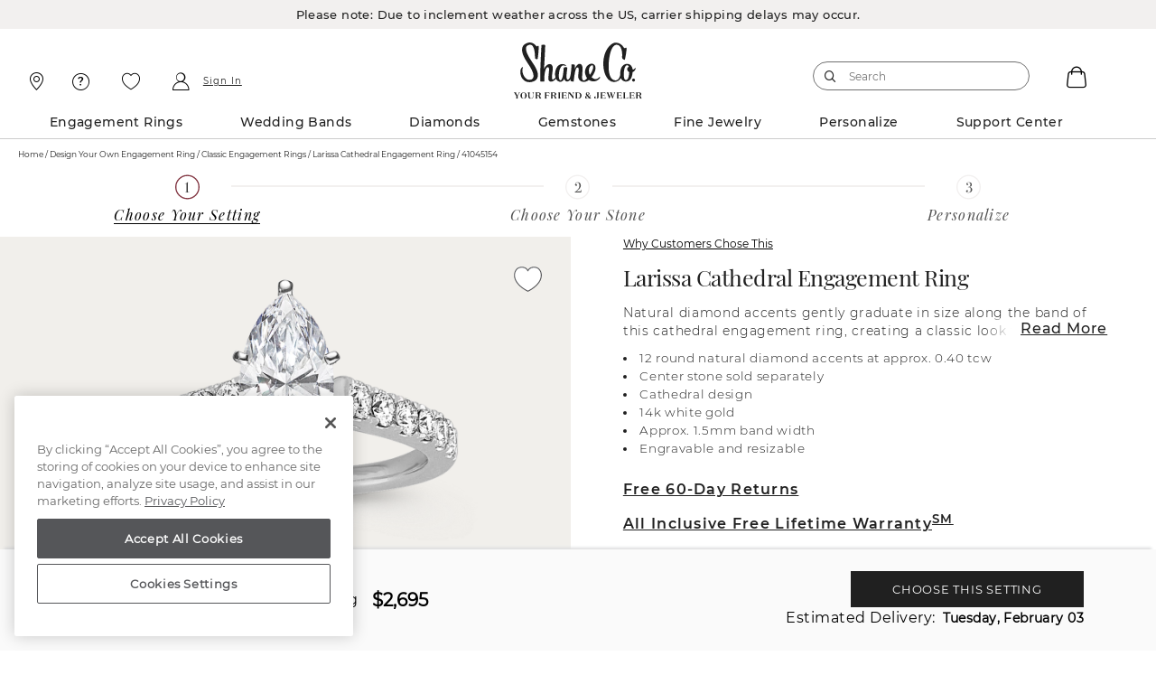

--- FILE ---
content_type: text/html;charset=UTF-8
request_url: https://www.shaneco.com/engagement-rings/classic-engagement-rings/larissa-cathedral-engagement-ring/p/41045154
body_size: 62990
content:
<script>
// akam-sw.js install script version 1.3.6
"serviceWorker"in navigator&&"find"in[]&&function(){var e=new Promise(function(e){"complete"===document.readyState||!1?e():(window.addEventListener("load",function(){e()}),setTimeout(function(){"complete"!==document.readyState&&e()},1e4))}),n=window.akamServiceWorkerInvoked,r="1.3.6";if(n)aka3pmLog("akam-setup already invoked");else{window.akamServiceWorkerInvoked=!0,window.aka3pmLog=function(){window.akamServiceWorkerDebug&&console.log.apply(console,arguments)};function o(e){(window.BOOMR_mq=window.BOOMR_mq||[]).push(["addVar",{"sm.sw.s":e,"sm.sw.v":r}])}var i="/akam-sw.js",a=new Map;navigator.serviceWorker.addEventListener("message",function(e){var n,r,o=e.data;if(o.isAka3pm)if(o.command){var i=(n=o.command,(r=a.get(n))&&r.length>0?r.shift():null);i&&i(e.data.response)}else if(o.commandToClient)switch(o.commandToClient){case"enableDebug":window.akamServiceWorkerDebug||(window.akamServiceWorkerDebug=!0,aka3pmLog("Setup script debug enabled via service worker message"),v());break;case"boomerangMQ":o.payload&&(window.BOOMR_mq=window.BOOMR_mq||[]).push(o.payload)}aka3pmLog("akam-sw message: "+JSON.stringify(e.data))});var t=function(e){return new Promise(function(n){var r,o;r=e.command,o=n,a.has(r)||a.set(r,[]),a.get(r).push(o),navigator.serviceWorker.controller&&(e.isAka3pm=!0,navigator.serviceWorker.controller.postMessage(e))})},c=function(e){return t({command:"navTiming",navTiming:e})},s=null,m={},d=function(){var e=i;return s&&(e+="?othersw="+encodeURIComponent(s)),function(e,n){return new Promise(function(r,i){aka3pmLog("Registering service worker with URL: "+e),navigator.serviceWorker.register(e,n).then(function(e){aka3pmLog("ServiceWorker registration successful with scope: ",e.scope),r(e),o(1)}).catch(function(e){aka3pmLog("ServiceWorker registration failed: ",e),o(0),i(e)})})}(e,m)},g=navigator.serviceWorker.__proto__.register;if(navigator.serviceWorker.__proto__.register=function(n,r){return n.includes(i)?g.call(this,n,r):(aka3pmLog("Overriding registration of service worker for: "+n),s=new URL(n,window.location.href),m=r,navigator.serviceWorker.controller?new Promise(function(n,r){var o=navigator.serviceWorker.controller.scriptURL;if(o.includes(i)){var a=encodeURIComponent(s);o.includes(a)?(aka3pmLog("Cancelling registration as we already integrate other SW: "+s),navigator.serviceWorker.getRegistration().then(function(e){n(e)})):e.then(function(){aka3pmLog("Unregistering existing 3pm service worker"),navigator.serviceWorker.getRegistration().then(function(e){e.unregister().then(function(){return d()}).then(function(e){n(e)}).catch(function(e){r(e)})})})}else aka3pmLog("Cancelling registration as we already have akam-sw.js installed"),navigator.serviceWorker.getRegistration().then(function(e){n(e)})}):g.call(this,n,r))},navigator.serviceWorker.controller){var u=navigator.serviceWorker.controller.scriptURL;u.includes("/akam-sw.js")||u.includes("/akam-sw-preprod.js")||u.includes("/threepm-sw.js")||(aka3pmLog("Detected existing service worker. Removing and re-adding inside akam-sw.js"),s=new URL(u,window.location.href),e.then(function(){navigator.serviceWorker.getRegistration().then(function(e){m={scope:e.scope},e.unregister(),d()})}))}else e.then(function(){window.akamServiceWorkerPreprod&&(i="/akam-sw-preprod.js"),d()});if(window.performance){var w=window.performance.timing,l=w.responseEnd-w.responseStart;c(l)}e.then(function(){t({command:"pageLoad"})});var k=!1;function v(){window.akamServiceWorkerDebug&&!k&&(k=!0,aka3pmLog("Initializing debug functions at window scope"),window.aka3pmInjectSwPolicy=function(e){return t({command:"updatePolicy",policy:e})},window.aka3pmDisableInjectedPolicy=function(){return t({command:"disableInjectedPolicy"})},window.aka3pmDeleteInjectedPolicy=function(){return t({command:"deleteInjectedPolicy"})},window.aka3pmGetStateAsync=function(){return t({command:"getState"})},window.aka3pmDumpState=function(){aka3pmGetStateAsync().then(function(e){aka3pmLog(JSON.stringify(e,null,"\t"))})},window.aka3pmInjectTiming=function(e){return c(e)},window.aka3pmUpdatePolicyFromNetwork=function(){return t({command:"pullPolicyFromNetwork"})})}v()}}();</script>
<script type="application/ld+json">
{
  "@context": "http://schema.org",
  "@type": "Product",
  "name": "Larissa Cathedral Engagement Ring",
  "image": "https://images.shaneco.com/is/image/ShaneCo/designer-ring/570/diamond-marquise_310_557/built-item_41045154_P.jpg&wid=999&hei=999&posN=0,0.05&fmt=png-alpha",
  "description": "Natural diamond accents gently graduate in size along the band of this cathedral engagement ring, creating a classic look that is full of sparkle. Just add the center stone of your dreams to complete this beautiful 14-karat white gold design. For more information on selecting your center stone, live chat online, call a customer service representative at 1-866-467-4263, or visit one of our store locations.",
  "sku": "41045154",
  "brand": {
        "@type": "Brand",
        "name": "Shane Co."
  },
  "offers": {
        "@type": "Offer",
        "priceCurrency": "USD",
        "price": "2695.0",
        "url": "https://www.shaneco.com/engagement-rings/classic-engagement-rings/larissa-cathedral-engagement-ring/p/41045154",
        "availability": "http://schema.org/InStock ",
        "itemCondition": "https://schema.org/NewCondition"
  } 
}
</script>
<script type="text/javascript">
	window.appleRedirectURI = 'https://www.shaneco.com/j_spring_apple_security_check';
</script>
<!DOCTYPE html>
<html lang="en">
<head>
<title>Larissa Cathedral Engagement Ring | Shane Co.</title>

<meta http-equiv="Content-Type" content="text/html; charset=utf-8" />
<meta http-equiv="X-UA-Compatible" content="IE=edge">
<meta name="viewport" content="width=device-width, initial-scale=1, user-scalable=no">

<link rel="preconnect" href="https://www.googletagmanager.com">
<link rel="preconnect" href="https://connect.facebook.net">
<link rel="preconnect" href="https://apis.google.com">
<link rel="preconnect" href="https://appleid.cdn-apple.com">

<meta name="keywords" content="CurrentLive">
<meta name="description" content="Shop the Larissa Cathedral Engagement Ring from Shane Co. Enjoy free 2-day shipping and returns on all orders.">
<meta name="og:title" content="Larissa Cathedral Engagement Ring">
<meta name="twitter:card" content="summary">
<meta name="og:description" content="Shop the Larissa Cathedral Engagement Ring from Shane Co. Enjoy free 2-day shipping and returns on all orders.">
<meta name="og:image" content="https://images.shaneco.com/is/image/ShaneCo/designer-ring/570/diamond-marquise_310_557/built-item_41045154_P.jpg&amp;wid=999&amp;hei=999&amp;posN=0,0.05&amp;fmt=png-alpha">
<meta name="og:site_name" content="Shane Co | Diamond Jewelers - Engagement Rings and Fine Jewelry">
<meta name="og:type" content="product">
<meta name="og:url" content="https://www.shaneco.com/engagement-rings/classic-engagement-rings/larissa-cathedral-engagement-ring/p/41045154">
<meta name="og:price:currency" content="2,695">
<meta name="og:price:currency" content="USD">
<meta name="og:availability" content="inStock">
<meta name="og:image" content="https://www.shaneco.com/_ui/responsive/common/images/ShaneCo.svg">
<meta name="robots" content="index,follow">
<link rel="shortcut icon" type="image/x-icon" href="/_ui/responsive/common/images/favicon.ico" />
<link rel="canonical" href="https://www.shaneco.com/engagement-rings/classic-engagement-rings/larissa-cathedral-engagement-ring/p/41045154" />
	<script>
	window.dataLayer = window.dataLayer || [];
    window.dyoDatalayer = window.dyoDatalayer || {};
    window.analyticsObject= window.analyticsObject || [];
    analyticsObject.pageType= 'PDP';
    analyticsObject.affiliation= 'Shane Co';
    
        analyticsObject.transactionType= "Non ASM";
    
    analyticsObject.marketType="Shane Co";

	<!-- Root -->
	var digitalDataLayer = window.dataLayer.digital || {};
	digitalDataLayer.build = "2211-jdk21.1-2211jdk21-20251015-123829-20260121.3-cca57eb-cicd/release/pipeline_4264";
	digitalDataLayer.sessionId = "s59673603787232";
	digitalDataLayer.jsessionId = "F4D69089C72A7DABE896E02BB5BAB513";
	digitalDataLayer.ipAddress = "";
	digitalDataLayer.productIdList = "";
	<!-- Page -->
	digitalDataLayer.page = {};
	<!-- Page.PageInfo -->
	digitalDataLayer.page.pageInfo = {};
	digitalDataLayer.page.pageInfo.pageName = "Larissa Cathedral Engagement Ring | Shane Co.";
	<!-- Page.Attributes -->
	digitalDataLayer.page.attributes = {};
	digitalDataLayer.page.attributes.pageType = "PDP";
	digitalDataLayer.page.attributes.siteType = "Desktop";
	digitalDataLayer.page.attributes.br_data = {};
	digitalDataLayer.page.attributes.br_data.ptype = "PDP";
	<!-- Page.Category -->
	digitalDataLayer.page.category = {};
	digitalDataLayer.page.category.primaryCategory = "";
	digitalDataLayer.page.category.secondaryCategory = "";
	digitalDataLayer.page.category.tertiaryCategory = "";
	digitalDataLayer.page.category.primaryCategoryCode = "";
	digitalDataLayer.page.category.secondaryCategoryCode = "";
	digitalDataLayer.page.category.tertiaryCategoryCode = "";
	<!-- Page.Customer -->
	digitalDataLayer.page.customer = {};
	<!-- Page.Customer.CustomerInfo -->
	digitalDataLayer.page.customer.customerInfo = {};
	digitalDataLayer.page.customer.customerInfo.Loginstatus = "Logged Out";
	digitalDataLayer.page.customer.customerInfo.customerID = "";
	digitalDataLayer.page.customer.customerInfo.crmID = "";
	digitalDataLayer.page.customer.customerInfo.signature = "";
	digitalDataLayer.page.customer.customerInfo.accountType = "";
    digitalDataLayer.page.customer.customerInfo.emailVerified = "false";
	digitalDataLayer.page.customer.customerInfo.dub = "";
	digitalDataLayer.page.customer.customerInfo.dubso = "";
	digitalDataLayer.page.customer.customerInfo.dua = "";
	digitalDataLayer.page.customer.customerInfo.name = "";
	digitalDataLayer.page.customer.customerInfo.lastItem = "";
	digitalDataLayer.page.customer.customerInfo.pageViews = "1";
	digitalDataLayer.page.customer.customerInfo.gender = "";
	digitalDataLayer.page.customer.customerInfo.sogender = "";
	digitalDataLayer.page.customer.customerInfo.umetal = "";
	digitalDataLayer.page.customer.customerInfo.ugem = "";
	digitalDataLayer.page.customer.customerInfo.sometal = "";
	digitalDataLayer.page.customer.customerInfo.sogem = "";
	digitalDataLayer.page.customer.customerInfo.tdCustomer = "false";
	digitalDataLayer.page.customer.customerInfo.stoneSize = "{}";
	digitalDataLayer.page.customer.customerInfo.stonePrice = "{}";
	digitalDataLayer.page.customer.customerInfo.stoneShape = "{}";
	digitalDataLayer.page.customer.customerInfo.stoneType = "{}";
	digitalDataLayer.page.customer.customerInfo.solSize = "{}";
	digitalDataLayer.page.customer.customerInfo.solPrice = "{}";
	digitalDataLayer.page.customer.customerInfo.solStoneShape = "{}";
	digitalDataLayer.page.customer.customerInfo.solStoneType = "{}";
	digitalDataLayer.page.customer.customerInfo.jPrice = "{2749=1}";
	digitalDataLayer.page.customer.customerInfo.jMetalType = "{}";
	digitalDataLayer.page.customer.customerInfo.jStoneType = "{}";
	digitalDataLayer.page.customer.customerInfo.categoryAffinity = "{}";
	digitalDataLayer.page.customer.customerInfo.t1 = "{}";
	digitalDataLayer.page.customer.customerInfo.t2 = "{}";
	<!-- Page.Customer.CustomerInfo.MostOf -->
	digitalDataLayer.page.customer.customerInfo.mostOf = {};
	digitalDataLayer.page.customer.customerInfo.mostOf.moCatAf = "";
	digitalDataLayer.page.customer.customerInfo.mostOf.moJMetalType = "";
	digitalDataLayer.page.customer.customerInfo.mostOf.moJPrice = "2749";
	digitalDataLayer.page.customer.customerInfo.mostOf.moJStoneType = "";
	digitalDataLayer.page.customer.customerInfo.mostOf.moSolPrice = "";
	digitalDataLayer.page.customer.customerInfo.mostOf.moSolSize = "";
	digitalDataLayer.page.customer.customerInfo.mostOf.moSolStoneShape = "";
	digitalDataLayer.page.customer.customerInfo.mostOf.moSolStoneType = "";
	digitalDataLayer.page.customer.customerInfo.mostOf.moStonePrice = "";
	digitalDataLayer.page.customer.customerInfo.mostOf.moStoneShape = "";
	digitalDataLayer.page.customer.customerInfo.mostOf.moStoneSize = "";
	digitalDataLayer.page.customer.customerInfo.mostOf.moStoneType = "";
	digitalDataLayer.page.customer.customerInfo.mostOf.moT1 = "";
	digitalDataLayer.page.customer.customerInfo.mostOf.moT2 = "";

	<!-- Product -->
	digitalDataLayer.product = [];
    
        product = {};
        product.productID = "41045154";
        product.productName = "Larissa Cathedral Engagement Ring";
        product.productPrice = "";
        product.productCategory = "Engagement Rings | Classic Engagement Rings |";
        product.aggregateRating = "";
        product.ratingCount = "";
        product.priceBand = "2500";
        product.sapMaterialGroup = "061422";
        
            product.stoneShape = "";
            product.stoneCarat = "";
            product.stoneLength = "";
            product.stoneWidth = "";
            
        digitalDataLayer.product.push({productInfo: product});
    <!-- Cart -->
    digitalDataLayer.cart = {};
    digitalDataLayer.cart.cartID = "";
    digitalDataLayer.cart.total = {};
    digitalDataLayer.cart.total.basePrice = "";
    digitalDataLayer.cart.item = [];

    <!-- Transaction -->
    digitalDataLayer.transaction = {};
    digitalDataLayer.transaction.transactionID = "";
    digitalDataLayer.transaction.zipCode = "";
    digitalDataLayer.transaction.paymentMethod = "";
    digitalDataLayer.transaction.shippingMethod = "";
    digitalDataLayer.transaction.shippingCity = "";
    digitalDataLayer.transaction.shippingState = "";
    digitalDataLayer.transaction.total = {};
    digitalDataLayer.transaction.total.basePrice = "";
    digitalDataLayer.transaction.total.tax = "";
    digitalDataLayer.transaction.message = {};
    digitalDataLayer.transaction.message.giftMessageSent = "";
    digitalDataLayer.transaction.billingZipCode = "";
    digitalDataLayer.transaction.item = [];

    

	dataLayer.push({event: 'digitaldataload', digital: digitalDataLayer});

    
        dlEcommerce = {};
        dlEcommerce.detail = {};
        dlEcommerce.detail.actionField = {};
        dlEcommerce.detail.products = [];

        
            product = {};
            product.name = "Larissa Cathedral Engagement Ring";
            product.price = "2695.00";
            product.category = "Engagement Rings / Classic Engagement Rings /";
            product.id = "41045154";
            product.variant = "";
            product.brand = "Shane Co";
            product.engraveable = "true"
            product.badge = ""
            product.engraveable = "true"
            product.productType = "DYOr"
            product.metalType = "[WhiteGold]"
            product.jewelryGemType = "Diamond"
            product.jewelryGemShape = ""
            product.jewelrySapphireColor = ""
            product.jewelryPearlType = "[]"
            product.jewelryPearlColor = ""
            product.priceBand = "2500";
            product.sapMaterialGroup = "061422";
            product.datalayerField1 = "Finger";
            product.datalayerField2 = "";
            product.datalayerField3 = "";
            product.datalayerField4 = "";
            product.datalayerField5 = "";
            product.centerCut = "";
            product.centerColor = "";
            product.centerClarity = "";
            product.centerCarat = "";
            product.fantasyHeadID = "";
            product.fantasyHeadPrice = "";
            dlEcommerce.detail.products.push(product);
        

        dataLayer.push({event: 'productdetails', ecommerce: dlEcommerce});
    
        dlEcommerce = {};
        dlEcommerce.items = [];

        
            product = {};
            
            product.item_id = "41045154";
            product.item_name = "Larissa Cathedral Engagement Ring";
            product.item_brand = "Shane Co";
            
            product.item_category = "Engagement Rings";
            ;
            
            product.item_category2 = "Classic Engagement Rings";
            
            product.item_category3 = "";
            product.item_variant = "";
            product.affiliation="Shane Co";
            product.price = "2695.00";
            product.discount="0.00";
            product.currency="USD";
            product.quantity="1";
            product.pageType="PDP";
            product.priceBand = "2500";
            product.materialGroup = "061422";
            product.metalType = "[WhiteGold]";
            product.fullURL = window.location.origin + "/engagement-rings/classic-engagement-rings/larissa-cathedral-engagement-ring/p/41045154"
            product.diamondCut = "";
            product.diamondClarity = "";
            product.diamondColor = "";
            product.diamondCarat = "";
            product.jewelryGemType = "Diamond";
            product.loggedInStatus = "Logged Out";
            product.datalayerField1 = "Finger";
            product.datalayerField2 = "";
            product.datalayerField3 = "";
            product.datalayerField4 = "";
            product.datalayerField5 = "";
            product.centerCut = "";
            product.centerColor = "";
            product.centerClarity = "";
            product.centerCarat = "";
            product.fantasyHeadID = "";
            product.fantasyHeadPrice = "";
            dlEcommerce.items.push(product);
        

        dataLayer.push({event: 'view_item', ecommerce: dlEcommerce});
    
        var dlDyo = window.dyoDatalayer || {};
        dlDyo.settingID = "";
        dlDyo.stoneID = "";
        dlDyo.matchingBandsID = "";
        dlDyo.matchingBandsPrice = "";
        dlDyo.fantasyHeadID = "";
        dlDyo.fantasyHeadPrice = "";
        dlDyo.centerCarat = "";
        dlDyo.centerColor = "";
        dlDyo.centerCut = "";
        dlDyo.centerClarity = "";
        dlDyo.totalPrice = "2695.0";
        dataLayer.push({event: 'dyo', dyo: dlDyo});
    </script>

<script>(function(w,d,s,l,i){w[l]=w[l]||[];w[l].push({'gtm.start':
new Date().getTime(),event:'gtm.js'});var f=d.getElementsByTagName(s)[0],
j=d.createElement(s),dl=l!='dataLayer'?'&l='+l:'';j.async=true;j.src=
'https://www.googletagmanager.com/gtm.js?id='+i+dl;f.parentNode.insertBefore(j,f);
})(window,document,'script','dataLayer','GTM-NNJ98RX');</script>

<script type="text/javascript">
var currentPageType = 'PDP';
currentPageType = currentPageType.replace(" ","-");
var currentPageURL = location.href;

if((currentPageURL.indexOf('/orders/orderstatus')!=-1)||(currentPageURL.indexOf('/contact-us')!=-1)||(currentPageURL.indexOf('/faqs')!=-1)||(currentPageURL.indexOf('/shaneCoCreditCard')!=-1)) {
    currentPageType = 'Customer-Service';
} else if(currentPageURL.indexOf('/solStudsList')!=-1) {
    currentPageType = 'SLP';
}

if (currentPageType == '' || currentPageType == null) {
    currentPageType = 'Content';
}
window.currentPageType=currentPageType;
</script>
<script type="text/javascript">

	// Initialize the object
	window.criteo = window.criteo || {}

	// Page Type
	window.criteo.PageType = "PDP";
	
	// Site Type
	var siteType = /iPad/.test(navigator.userAgent)?"t":/Mobile|iP(hone|od)|Android|BlackBerry|IEMobile|Silk/.test(navigator.userAgent)?"m":"d";
	window.criteo.SiteType = siteType;
	
	// Product ID
	var productId = "41045154";
	if(productId){
		window.criteo.ProductID = productId;
	}
	
	// Transaction ID
	var transactionId = "";
	if(transactionId){
		window.criteo.TransactionID = transactionId;
	}
	
	// Email Address and User ID
	var emailString = "";
	if(emailString){
		window.criteo.email = emailString;
	}

	var emailMd5Hash = "";
	if(emailMd5Hash){
		window.criteo.UserID = emailMd5Hash;
	}
	
	// Product ID List
	var listingProducts = "";
	if(listingProducts){
		window.criteo.ProductIDList = listingProducts.split();
	}
	
	// Order Confirmation Products
	var transactionProducts = [];
	
    if(transactionProducts && transactionProducts.length > 0){
		window.criteo.ProductTransactionProducts = transactionProducts;
    }
	
	// Shopping Cart Products
	var cartProducts = [];
	
	if(cartProducts && cartProducts.length > 0){
		window.criteo.ProductBasketProducts = cartProducts;
	}
</script>





<link rel="stylesheet" type="text/css" media="all" href="/_ui/responsive/common/css/components.min.css?tRef=202601211550"/>

<link rel="stylesheet" type="text/css" media="all" href="/_ui/responsive/common/css/try-on-components.min.css?tRef=202601211550"/>
<link rel="stylesheet" type="text/css" media="all" href="/_ui/responsive/common/css/pdp-components.min.css?tRef=202601211550"/>

    <link rel="stylesheet" type="text/css" media="all" href="/_ui/responsive/common/css/er-pdp.min.css?tRef=202601211550"/>

















<link rel="preload" href="/_ui/responsive/common/fonts/icomoon.woff?yx4oy3" as="font" crossorigin="anonymous">
<link rel="preload" href="/_ui/responsive/common/fonts/montserrat-v12-latin-600.woff?tRef=202601211550" as="font" crossorigin="anonymous">
<link rel="preload" href="/_ui/responsive/common/fonts/montserrat-v12-latin-regular.woff?tRef=202601211550" as="font" crossorigin="anonymous">
<link rel="preload" href="/_ui/responsive/common/fonts/montserrat-v12-latin-500.woff?tRef=202601211550" as="font" crossorigin="anonymous">
<link rel="preload" href="/_ui/responsive/common/fonts/playfair-display-v13-latin-regular.woff?tRef=202601211550" as="font" crossorigin="anonymous">
<link rel="preload" href="/_ui/responsive/common/fonts/montserrat-v12-latin-700.woff?tRef=202601211550" as="font" crossorigin="anonymous">


<script  src="https://code.jquery.com/jquery-3.5.1.min.js" integrity="sha256-9/aliU8dGd2tb6OSsuzixeV4y/faTqgFtohetphbbj0=" crossorigin="anonymous"></script>
<script>

	function postIP(json){
		
		var requestData = {'ip' : json.ip };
		
	    $.ajax({
	        url: window.location.origin + "/session/ip",
	        dataType: 'json',
	        type: 'post',
	        contentType: 'application/x-www-form-urlencoded',
	        data: requestData
	    });
	}

	$.ajax({
           type : "get",
           url : "https://api.ipify.org",
           data : {
               "format" : "jsonp",
               "callback" : "postIP"
           },
           success: function(cb) {
           	eval(cb);
           }
    	});		
</script>
<script type="text/javascript" id='vwoCode'>
window._vwo_code=window._vwo_code || (function() {
var account_id=694151,
version = 1.5,
settings_tolerance=2000,
library_tolerance=2500,
use_existing_jquery=false,
is_spa=1,
hide_element='body',
hide_element_style = 'opacity:0 !important;filter:alpha(opacity=0) !important;background:none !important',
f=false,d=document,vwoCodeEl=d.querySelector('#vwoCode'),code={use_existing_jquery:function(){return use_existing_jquery},library_tolerance:function(){return library_tolerance},hide_element_style:function(){return'{'+hide_element_style+'}'},finish:function(){if(!f){f=true;var e=d.getElementById('_vis_opt_path_hides');if(e)e.parentNode.removeChild(e)}},finished:function(){return f},load:function(e){var t=d.createElement('script');t.fetchPriority='high';t.src=e;t.type='text/javascript';t.innerText;t.onerror=function(){_vwo_code.finish()};d.getElementsByTagName('head')[0].appendChild(t)},getVersion:function(){return version},getMatchedCookies:function(e){var t=[];if(document.cookie){t=document.cookie.match(e)||[]}return t},getCombinationCookie:function(){var e=code.getMatchedCookies(/(?:^|;)\s?(_vis_opt_exp_\d+_combi=[^;$])/gi);e=e.map(function(e){try{var t=decodeURIComponent(e);if(!/_vis_opt_exp_\d+_combi=(?:\d+,?)+\s$/.test(t)){return''}return t}catch(e){return''}});var i=[];e.forEach(function(e){var t=e.match(/([\d,]+)/g);t&&i.push(t.join('-'))});return i.join('|')},init:function(){if(d.URL.indexOf('__vwo_disable__')>-1)return;window.settings_timer=setTimeout(function(){_vwo_code.finish()},settings_tolerance);var e=d.createElement('style'),t=hide_element?hide_element+'{'+hide_element_style+'}':'',i=d.getElementsByTagName('head')[0];e.setAttribute('id','_vis_opt_path_hides');vwoCodeEl&&e.setAttribute('nonce',vwoCodeEl.nonce);e.setAttribute('type','text/css');if(e.styleSheet)e.styleSheet.cssText=t;else e.appendChild(d.createTextNode(t));i.appendChild(e);var n=this.getCombinationCookie();this.load('https://dev.visualwebsiteoptimizer.com/j.php?a='+account_id+'&u='+encodeURIComponent(d.URL)+'&f='+ +is_spa+'&vn='+version+(n?'&c='+n:''));return settings_timer}};window._vwo_settings_timer = code.init();return code;}());
</script>



<script>(window.BOOMR_mq=window.BOOMR_mq||[]).push(["addVar",{"rua.upush":"false","rua.cpush":"true","rua.upre":"false","rua.cpre":"true","rua.uprl":"false","rua.cprl":"false","rua.cprf":"false","rua.trans":"SJ-8fecdc0e-3c0b-4ca2-8253-a51c22c43571","rua.cook":"false","rua.ims":"false","rua.ufprl":"false","rua.cfprl":"true","rua.isuxp":"false","rua.texp":"norulematch","rua.ceh":"false","rua.ueh":"false","rua.ieh.st":"0"}]);</script>
                              <script>!function(e){var n="https://s.go-mpulse.net/boomerang/";if("False"=="True")e.BOOMR_config=e.BOOMR_config||{},e.BOOMR_config.PageParams=e.BOOMR_config.PageParams||{},e.BOOMR_config.PageParams.pci=!0,n="https://s2.go-mpulse.net/boomerang/";if(window.BOOMR_API_key="ESEYN-LUW8E-3FHUR-PQTTA-GAZY2",function(){function e(){if(!o){var e=document.createElement("script");e.id="boomr-scr-as",e.src=window.BOOMR.url,e.async=!0,i.parentNode.appendChild(e),o=!0}}function t(e){o=!0;var n,t,a,r,d=document,O=window;if(window.BOOMR.snippetMethod=e?"if":"i",t=function(e,n){var t=d.createElement("script");t.id=n||"boomr-if-as",t.src=window.BOOMR.url,BOOMR_lstart=(new Date).getTime(),e=e||d.body,e.appendChild(t)},!window.addEventListener&&window.attachEvent&&navigator.userAgent.match(/MSIE [67]\./))return window.BOOMR.snippetMethod="s",void t(i.parentNode,"boomr-async");a=document.createElement("IFRAME"),a.src="about:blank",a.title="",a.role="presentation",a.loading="eager",r=(a.frameElement||a).style,r.width=0,r.height=0,r.border=0,r.display="none",i.parentNode.appendChild(a);try{O=a.contentWindow,d=O.document.open()}catch(_){n=document.domain,a.src="javascript:var d=document.open();d.domain='"+n+"';void(0);",O=a.contentWindow,d=O.document.open()}if(n)d._boomrl=function(){this.domain=n,t()},d.write("<bo"+"dy onload='document._boomrl();'>");else if(O._boomrl=function(){t()},O.addEventListener)O.addEventListener("load",O._boomrl,!1);else if(O.attachEvent)O.attachEvent("onload",O._boomrl);d.close()}function a(e){window.BOOMR_onload=e&&e.timeStamp||(new Date).getTime()}if(!window.BOOMR||!window.BOOMR.version&&!window.BOOMR.snippetExecuted){window.BOOMR=window.BOOMR||{},window.BOOMR.snippetStart=(new Date).getTime(),window.BOOMR.snippetExecuted=!0,window.BOOMR.snippetVersion=12,window.BOOMR.url=n+"ESEYN-LUW8E-3FHUR-PQTTA-GAZY2";var i=document.currentScript||document.getElementsByTagName("script")[0],o=!1,r=document.createElement("link");if(r.relList&&"function"==typeof r.relList.supports&&r.relList.supports("preload")&&"as"in r)window.BOOMR.snippetMethod="p",r.href=window.BOOMR.url,r.rel="preload",r.as="script",r.addEventListener("load",e),r.addEventListener("error",function(){t(!0)}),setTimeout(function(){if(!o)t(!0)},3e3),BOOMR_lstart=(new Date).getTime(),i.parentNode.appendChild(r);else t(!1);if(window.addEventListener)window.addEventListener("load",a,!1);else if(window.attachEvent)window.attachEvent("onload",a)}}(),"".length>0)if(e&&"performance"in e&&e.performance&&"function"==typeof e.performance.setResourceTimingBufferSize)e.performance.setResourceTimingBufferSize();!function(){if(BOOMR=e.BOOMR||{},BOOMR.plugins=BOOMR.plugins||{},!BOOMR.plugins.AK){var n="true"=="true"?1:0,t="",a="amjut2ixfmhbu2l4a4pq-f-7ece3780d-clientnsv4-s.akamaihd.net",i="false"=="true"?2:1,o={"ak.v":"39","ak.cp":"847447","ak.ai":parseInt("535593",10),"ak.ol":"0","ak.cr":9,"ak.ipv":4,"ak.proto":"h2","ak.rid":"49236a0f","ak.r":47376,"ak.a2":n,"ak.m":"dsca","ak.n":"essl","ak.bpcip":"3.19.73.0","ak.cport":60082,"ak.gh":"23.200.85.108","ak.quicv":"","ak.tlsv":"tls1.3","ak.0rtt":"","ak.0rtt.ed":"","ak.csrc":"-","ak.acc":"","ak.t":"1769735967","ak.ak":"hOBiQwZUYzCg5VSAfCLimQ==wEFrJBkQ3WOtL/y+gDnmienoSQqJWno6nf7vJ0jhpZU8tpg7MC5ZCRilxEqy4uB8s47XlCqSWTRqracV+Yw9SmZXBI0W2fnNlCFVvXrB2ItMnNDh4Rz+ZbySdPC8UFpq2CP6HRn1momnR4E7H4azSVYnGW91msbfZWub2t+k+VLktH68qwKMlXaLuvNwGBG/GtxF1OJkII/qD9AhR6uZpsmGFzcRoXH637b3He+0eSMfd5c+LWEqzcXgdwVSc/aoLEe9lByw8QJaWqtDniRdOaiLx5CoKbzVEYpLRRcK78k0dysgqVfPud6hzLuNb/hstIymfmUJATs7XZeTN0RtauXzWZbnTGXw09nGe4D9O31rYicxT+nwS2jH/RWIB6QXBv3H1cCafpKRakjyj+/Sni4s0K1XR6OdOW2R/264tus=","ak.pv":"189","ak.dpoabenc":"","ak.tf":i};if(""!==t)o["ak.ruds"]=t;var r={i:!1,av:function(n){var t="http.initiator";if(n&&(!n[t]||"spa_hard"===n[t]))o["ak.feo"]=void 0!==e.aFeoApplied?1:0,BOOMR.addVar(o)},rv:function(){var e=["ak.bpcip","ak.cport","ak.cr","ak.csrc","ak.gh","ak.ipv","ak.m","ak.n","ak.ol","ak.proto","ak.quicv","ak.tlsv","ak.0rtt","ak.0rtt.ed","ak.r","ak.acc","ak.t","ak.tf"];BOOMR.removeVar(e)}};BOOMR.plugins.AK={akVars:o,akDNSPreFetchDomain:a,init:function(){if(!r.i){var e=BOOMR.subscribe;e("before_beacon",r.av,null,null),e("onbeacon",r.rv,null,null),r.i=!0}return this},is_complete:function(){return!0}}}}()}(window);</script></head>
	<body data-comp-prefix="scr-js__" class="page-newProductDetailsPage pageType-ProductPage template-pages-layout-shanecoNewProductDetailsLayoutPage  smartedit-page-uid-newProductDetailsPage smartedit-page-uuid-eyJpdGVtSWQiOiJuZXdQcm9kdWN0RGV0YWlsc1BhZ2UiLCJjYXRhbG9nSWQiOiJzaGFuZWNvQ29udGVudENhdGFsb2ciLCJjYXRhbG9nVmVyc2lvbiI6Ik9ubGluZSJ9 smartedit-catalog-version-uuid-shanecoContentCatalog/Online  language-en">
	
	<noscript> <!-- Google Tag Manager (noscript) -->
	<iframe title="Google Tag Manager" 
		src="https://www.googletagmanager.com/ns.html?id=GTM-NNJ98RX"
		height="0" width="0" style="display: none; visibility: hidden">
	   </iframe>
	</noscript>
	
	<div class="loader hide">
		<div class="loader__wrapper">
	<video id="loader-video-tag" autoplay controls muted loop playsinline > 
	    		<source src="/_ui/responsive/common/videos/diamondLoader-sharp.mp4" type="video/mp4" />  
			</video>
	    </div>
	</div>
		<p><style type="text/css">


a.logo-link {
  display: flex;
  flex-direction: column;
  flex-wrap: nowrap;
  justify-content: center;
  align-items: center;
}

.utility-nav .logo-full {
  height: 64px !important;
  max-height: none !important;
}

.page-header__bottombar {
  margin-top: 0.75rem;
}

#header .logo-full {
  display: block;
  max-width: none;
  flex-grow: 0;
}

#header.sticky .logo-full {
  display: none;
}

#header .logo-scrolled {
  display: none;
}

#header.sticky .logo-scrolled {
  display: block;
}

@media screen and (max-width: 1200px) {
  #header .logo-scrolled {
    display: block;
  }

  .page-header__bottombar {
    margin-top: 0rem;
  }
}

@media only screen and (min-width: 75.0625em) {
    .utility-nav .logo-link {
        padding-top: 1rem;
    }
}


</style></p><p><style type="text/css">
.shop-similar-links ul li a, .shop-similar-links ul li button {
    border: none;
}
</style></p><p><style type="text/css">


/* Review responses */
.tt-c-review-responses.tt-u-mb--lg {
    margin-left: 5rem;
    border-bottom: 0.1rem solid rgba(0,0,0,.12);
}

.tt-c-review-responses__source.tt-u-mb--sm {
    font-style: italic;
    color: black;
}

/* favorite heart size styling */
.pdp-non-built .product-image-section .product-image-wrapper .image-dynamic-content .favorites-icon__link {
    height: 36px;
    width: 36px;
}
@media only screen and (max-width: 50em) {
    .pdp-non-built .product-image-section .product-image-wrapper .image-dynamic-content .favorites-icon__link {
    height: 30px;
    width: 30px;
}
}

/* PDP Shane Co Card Image styling */
img.pdp-financing__image {
    margin-right: 1rem;
    max-width: 68px;
    width: 100%;
    object-fit: initial;
    height: auto;
    max-height: none;
}

.dynamic-other-options-wrap {
    padding-bottom: 4rem;
}
</style></p><p><style type="text/css">

.dyo-tab-content.stoneSize .slider span.tool-tip__fraction {
margin-left: 0.5rem;
font-size: 1.35rem!important;
}
  
</style></p><p><style type="text/css">

.pageType-ProductPage .dyo-steps .step__header p.step__name {
margin-top: 0;
line-height: 1rem;
}

.pageType-ProductPage .dyo-steps .step__header div {
height: 40px!important;
}
  
</style></p><p><style type="text/css">

div#syte-similar-items-container {width: 100%;
max-width: 1240px;margin: 0 auto; padding-bottom: 30px;
}

@media only screen and (max-width: 50em) {max-width:350px;}
</style></p><p><style type="text/css">

.pdp-non-built .product-image-section .product-image-wrapper .image-dynamic-content .rating-wrap .badge {border: 1px solid black;}
.pdp-non-built .product-image-section .product-image-wrapper .image-dynamic-content .rating-wrap .badge__title {font-size:1.2rem;}
  
.badge__title:after {
display:none;
}
.badge__title:before {
display:none;
}
</style></p><p><style type="text/css">
li#how-big-this-link {
    display: none;
}
</style></p><p><style type="text/css">.custom-components .callout-banner__wrapper{display:flex;flex-direction:column;flex:0 1 auto;flex-wrap:wrap;justify-content:center;margin:0;padding:0;width:100%;background-color:#58595b}.custom-components .callout-banner__title{display:flex;flex-direction:column;flex:0 1 auto;flex-wrap:wrap;justify-content:center;padding:8px 0;text-align:center}.custom-components .callout-banner__title a{text-decoration:none;font-size:1.4rem;font-family:'MontserratRegular', Arial, sans-serif;font-weight:400;line-height:1.3;color:#fff;letter-spacing:1px}</style></p><style> .page-footer .simple-banner a.thumb.social-linkedIn:before {      content:url('https://images.shaneco.com/is/image/ShaneCo/LI-In-Bug_black_32x32?fmt=png-alpha'); } .page-footer .simple-banner a.thumb.social-linkedIn:hover:before {      content:url('https://images.shaneco.com/is/image/ShaneCo/LI-In-Bug_color_32x32?fmt=png-alpha');  } </style><p><style type="text/css">

h4.page-footer__subscribe-title {
    font-family: 'PlayfairDisplay';
    font-style: normal;
    font-weight: 400;
    font-size: 30px;
    line-height: 130%;
    letter-spacing: -0.02em;
    font-feature-settings: 'pnum' on, 'lnum' on;
    color: #202020;
}
</style></p><script> function rotateBanner(){         var message1 = document.getElementById('callout-banner-text-1');         var message2 = document.getElementById('callout-banner-text-2');         message1.style.display = message1.style.display != 'none' ? 'none' : 'block';         message2.style.display = message2.style.display != 'none' ? 'none' : 'block';     };     window.setInterval(rotateBanner,5000); </script><style type="text/css">
/*Value Component with Icons*/

.no-desk {
    display: none !important;
}

.vc-main-split{
    display: flex;
    justify-content: space-around;
    align-items: center;
    flex-wrap: wrap;
}

.vc-background-color {
    background-color: #fbfaf7;
}

.vc-sub-split {
    display: flex;
    justify-content: center;
    flex-wrap: wrap;
}

.vc-sub-component {
    padding: 1em;
    width: 260px;
}

.vc-body-wrap {
    width: 400px;
}

.vc-left-component {
    padding: 2em;
}

.vc-sans-serif-copy {
    font-size: 15px;
    font-family: 'Montserrat', Arial, sans-serif;
    font-weight: 400;
    line-height: 1.5;
    color: #58595b;
    letter-spacing: .3px;
}

.vc-playfair-copy {
    font-size: 15px;
    font-family: 'PlayfairDisplayRegular', Times, serif;
    font-weight: 400;
    line-height: 1.5;
    color: #58595b;
    letter-spacing: .3px;
}

.vc-sans-serif-cta {
    font-size: 15px;
    font-family: 'Montserrat', Arial, sans-serif;
    font-weight: 600;
    line-height: 1.5;
    color: #353538;
    letter-spacing: 3.2px;
}

.vc-montserrat-regular-body {
    font-family: 'MontserratLight', Arial, sans-serif;
    font-weight: 400;
    font-size: 1.2em;
    line-height: 1.4em;
    letter-spacing: 0.5px;
    color: #3b3b3b;
    max-width: 100%;
}

.vc-sans-serif-title {
    font-family: 'Montserrat', Arial, sans-serif;
    font-weight: 400;
    font-size: 30px;
    line-height: 1.286;
    letter-spacing: .5px;
    color: #353538;
}

.vc-sans-serif-large-title {
    font-family: 'Montserrat', Arial, sans-serif;
    font-weight: 400;
    font-size: 48px;
    line-height: 1.286;
    letter-spacing: .5px;
    color: #353538;
}

.vc-playfair-regular-body {
    font-family: 'Playfair Display', Times, serif;
    font-weight: 400;
}

.vc-montserrat-subtitle {
    font-family: 'Montserrat', Arial, sans-serif;
    font-weight: 400;
    font-size: 20px;
    line-height: 1.3;
    letter-spacing: 4px;
    color: #353538;
}

.vc-montserrat-bold-subtitle {
    font-family: 'Montserrat', Arial, sans-serif;
    font-weight: 600;
    font-size: 1.1em;
    padding-top: 1em;
    padding-bottom: 0.5em;
    line-height: 1.3em;
    max-width: 100%;
}

.vc-playfair-subtitle {
    font-family: 'PlayfairDisplayRegular', Times, serif;
    font-weight: 400;
    font-size: 24px;
    line-height: 1.3;
    letter-spacing: 4px;
    color: #353538;
}

.vc-playfair-regular-title {
    font-family: 'Playfair Display', Times, serif;
    font-weight: 400;
    font-size: 30px;
    line-height: 1.286;
    letter-spacing: .5px;
    color: #353538;
}

.vc-playfair-super-title {
    font-family: 'Playfair', Times, serif;
    font-weight: 400;
    font-size: 120px;
    line-height: 1;
    letter-spacing: .5px;
    color: #353538;
}

.vc-playfair-regular-large-title {
    font-family: 'Playfair Display', Times, serif;
    font-weight: 400;
    font-size: 48px;
    line-height: 1.286;
    letter-spacing: .5px;
    color: #353538;
}

.vc-mini-image-left {
    display: flex;
    justify-content: flex-start;
    max-width: 100%;
}

.vc-mini-image-center {
    display: flex;
    justify-content: center;
}

.vc-mini-image-right {
    display: flex;
    justify-content: flex-end;
}

.vc-text-center {
    text-align: center;
}

.vc-top-spacer{
    padding-top: 2em;
}

.vc-bottom-space{
    padding-bottom: 2em;
}

@media only screen and (max-width: 450px) {
    .vc-body-wrap {
        width: 350px;
    }

    .no-mobile {
        display: none !important;
    }
    
    .no-desk {
        display: block !important;
    }
}

@media only screen and (max-width: 400px) {
    .vc-body-wrap {
        width: 300px;
    }
    
    .vc-playfair-regular-title, .vc-sans-serif-title {
        font-size: 27px;
        letter-spacing: 3px;
    }
    
    .vc-playfair-regular-large-title, .vc-sans-serif-large-title {
        font-size: 32px;
    }
    
    .vc-montserrat-subtitle, .vc-playfair-subtitle {
        font-size: 18px;
        letter-spacing: 2.5px;
    }
}

/*END Value Component with Icons*/
</style><p><style type="text/css">
.search-bar-mobile .nav-search form input[type=search] {
    border: 1px solid #707070;
    border-radius: 2rem;
    color: #202020;
}

.search-bar-mobile .nav-search form input[type=search] {
    border: 1px solid #707070;
    border-radius: 2rem;
    color: #202020;
		background-color: white;
}
</style> </p> <p><style type="text/css">
@media screen and (min-width: 800px) {
        .product-card__desc-wrapper {
        width: 33rem;
    }
}
</style></p><p><style type="text/css">
.carousel-item__mixed-pcat-banner_img, .carousel-item__mixed-pcat-banner_img-mobile {
    position: relative!important;
    border-radius: 0!important;
}

.carousel-item__mixed-pcat-banner {
    padding: 0!important;
}

</style></p><p><style type="text/css">

.loaded-cart .carousel .product-card .product-card__desc-wrapper {
	width: auto;
}

@media screen and (min-width: 800px) {
    .loaded-cart .carousel .product-card .product-card__desc-wrapper {
        width: auto;
    }
}


</style></p><script>   var pdpLoaded = setInterval(function() {     var $element = $('div.product-details div.dynamic-price');     var $dropAHintElement = $('div.product-details div.drop-a-hint-section');     if ($element.length && $dropAHintElement.length) {       jQuery($dropAHintElement).insertBefore($element[0]);       clearInterval(pdpLoaded);     }   }, 10);   </script><p><style type="text/css">
  /* Button Cleanup */
  button.drop-a-hint__wrap_content_message_send_button, a.add-options-modal__wrap_container_btn {
    background: #202020;
    border: none;
    color: #fff !important;
    -webkit-appearance: none;
    cursor: pointer;
    padding: 1.8rem;
    text-align: center;
    font-family: MontserratRegular;
    font-size: 1.5rem;
    font-weight: 500;
    letter-spacing: .06em;
    line-height: 18px;
    min-width: 250px;
}

button.drop-a-hint__wrap_content_message_send_button:hover, a.add-options-modal__wrap_container_btn:hover {
    background: rgba(32, 32, 32, .5);
}
  a.add-options-modal__wrap_container_btn {
    background: #555659;
  }

  /*Klarna Alignment*/
  .klarna-financing {
    margin-left: -14px;
    padding: 0px 0px 0px 0px !important;
    width: 100% !important;
}
  .klarna-financing {
    padding: 0px 0px 0px 0px !important;
    width: 100% !important;
    margin-left: -14px;
}
.show__mobile:has(.klarna-financing) {
    width:100%;
    padding-left: 2.4rem;
    padding-right: 2.4rem;
}

  .pdp-non-built .drop-a-hint-wrap .drop-a-hint {
    display: flex;
    flex-direction: row-reverse;
    column-gap: 6px;
    background: rgba(250, 250, 250, 1);
    border: 1px solid rgba(200, 200, 200, 1);
    border-radius: 4px;
    padding: 8px 17px;
    flex-wrap: nowrap;
    align-content: center;
    justify-content: space-between;
    align-items: center;
    width: fit-content;
}
.pdp-non-built .drop-a-hint-wrap .drop-a-hint span, .pdp-non-built .drop-a-hint-wrap .drop-a-hint span.btn-link{
    text-transform: uppercase;
    font-size: 14px;
    font-weight: 600;
    line-height: 16px;
    letter-spacing: 0.05em;
    text-decoration:none;
    margin: 0 0 0 0;
}
.drop-a-hint-section {
    display: block;
    width: 100%;
    margin: 20px 0px 32px 0px;
}
  .drop-a-hint-wrap a .icon__drop-a-hint:before {
    content: url("data:image/svg+xml,%3Csvg width='21' height='14' viewBox='0 0 21 14' fill='none' xmlns='http://www.w3.org/2000/svg'%3E%3Crect width='21' height='14' fill='%23F5F5F5'/%3E%3Crect x='-36.5' y='-28.5' width='205' height='123' rx='4.5' stroke='%239747FF' stroke-dasharray='10 5'/%3E%3Crect x='-16.5' y='-8.5' width='165' height='31' rx='3.5' fill='%23FAFAFA'/%3E%3Crect x='-16.5' y='-8.5' width='165' height='31' rx='3.5' stroke='%23C8C8C8'/%3E%3Cpath fill-rule='evenodd' clip-rule='evenodd' d='M0.7 0.7V13.3H20.3V0.7H0.7ZM0.25 0C0.111929 0 0 0.111929 0 0.25V13.75C0 13.8881 0.111929 14 0.25 14H20.75C20.8881 14 21 13.8881 21 13.75V0.25C21 0.111929 20.8881 0 20.75 0H0.25Z' fill='black'/%3E%3Cline x1='0.171124' y1='0.901917' x2='20.0045' y2='13.7353' stroke='black' stroke-width='0.63'/%3E%3Cline y1='-0.315' x2='23.6232' y2='-0.315' transform='matrix(-0.83957 0.543251 0.543251 0.83957 21 1.16638)' stroke='black' stroke-width='0.63'/%3E%3Cpath fill-rule='evenodd' clip-rule='evenodd' d='M14.4705 7.65164L10.5008 11.6667L6.53105 7.65164C6.08304 7.19377 5.83247 6.57514 5.83411 5.93096C5.83576 5.28679 6.08948 4.66947 6.53982 4.21394C6.99016 3.75841 7.60049 3.50173 8.23739 3.50001C8.8743 3.49828 9.48598 3.75165 9.93873 4.20473L10.4035 4.67479C10.4163 4.68772 10.4314 4.69798 10.4481 4.70498C10.4648 4.71198 10.4827 4.71558 10.5008 4.71558C10.5188 4.71558 10.5367 4.71198 10.5534 4.70498C10.5701 4.69798 10.5853 4.68772 10.5981 4.67479L11.0628 4.20473C11.5156 3.75165 12.1272 3.49828 12.7642 3.50001C13.4011 3.50173 14.0114 3.75841 14.4617 4.21394C14.9121 4.66947 15.1658 5.28679 15.1674 5.93096C15.1691 6.57514 14.9185 7.19377 14.4705 7.65164Z' fill='white'/%3E%3Cmask id='path-7-outside-1_0_1' maskUnits='userSpaceOnUse' x='4.83411' y='2.5' width='11' height='10' fill='black'%3E%3Crect fill='white' x='4.83411' y='2.5' width='11' height='10'/%3E%3Cpath fill-rule='evenodd' clip-rule='evenodd' d='M14.4269 4.24086C13.9522 3.76818 13.3086 3.50267 12.6377 3.50267C11.9667 3.50267 11.3232 3.76818 10.8485 4.24086L10.5021 4.58609L10.1558 4.24086C9.92091 4.0062 9.64195 3.81998 9.33484 3.69286C9.02772 3.56573 8.69848 3.5002 8.36594 3.5C8.0334 3.4998 7.70408 3.56494 7.39682 3.6917C7.08955 3.81846 6.81036 4.00434 6.57522 4.23873C6.34008 4.47311 6.15359 4.7514 6.02643 5.05767C5.89926 5.36395 5.83391 5.69221 5.83411 6.02368C5.83431 6.35515 5.90005 6.68333 6.02759 6.98945C6.15512 7.29558 6.34194 7.57364 6.57736 7.80775L10.4104 11.6288C10.4225 11.6408 10.4368 11.6503 10.4525 11.6568C10.4682 11.6633 10.4851 11.6667 10.5021 11.6667C10.5191 11.6667 10.536 11.6633 10.5517 11.6568C10.5675 11.6503 10.5818 11.6408 10.5938 11.6288L14.4269 7.80775C14.9011 7.33458 15.1674 6.69312 15.1674 6.0243C15.1674 5.35549 14.9011 4.71403 14.4269 4.24086ZM14.2435 7.62528L10.5021 11.3546L6.76074 7.62528C6.3385 7.2 6.10234 6.62538 6.10389 6.02705C6.10544 5.42871 6.34456 4.85532 6.769 4.4322C7.19344 4.00909 7.76866 3.77068 8.36893 3.76908C8.9692 3.76747 9.5457 4.00281 9.9724 4.42365L10.4104 4.86026C10.4225 4.87227 10.4368 4.8818 10.4525 4.8883C10.4682 4.8948 10.4851 4.89815 10.5021 4.89815C10.5191 4.89815 10.536 4.8948 10.5517 4.8883C10.5675 4.8818 10.5818 4.87227 10.5938 4.86026L11.0318 4.42365C11.4585 4.00281 12.035 3.76747 12.6353 3.76908C13.2356 3.77068 13.8108 4.00909 14.2352 4.4322C14.6597 4.85532 14.8988 5.42871 14.9003 6.02705C14.9019 6.62538 14.6657 7.2 14.2435 7.62528Z'/%3E%3C/mask%3E%3Cpath fill-rule='evenodd' clip-rule='evenodd' d='M14.4269 4.24086C13.9522 3.76818 13.3086 3.50267 12.6377 3.50267C11.9667 3.50267 11.3232 3.76818 10.8485 4.24086L10.5021 4.58609L10.1558 4.24086C9.92091 4.0062 9.64195 3.81998 9.33484 3.69286C9.02772 3.56573 8.69848 3.5002 8.36594 3.5C8.0334 3.4998 7.70408 3.56494 7.39682 3.6917C7.08955 3.81846 6.81036 4.00434 6.57522 4.23873C6.34008 4.47311 6.15359 4.7514 6.02643 5.05767C5.89926 5.36395 5.83391 5.69221 5.83411 6.02368C5.83431 6.35515 5.90005 6.68333 6.02759 6.98945C6.15512 7.29558 6.34194 7.57364 6.57736 7.80775L10.4104 11.6288C10.4225 11.6408 10.4368 11.6503 10.4525 11.6568C10.4682 11.6633 10.4851 11.6667 10.5021 11.6667C10.5191 11.6667 10.536 11.6633 10.5517 11.6568C10.5675 11.6503 10.5818 11.6408 10.5938 11.6288L14.4269 7.80775C14.9011 7.33458 15.1674 6.69312 15.1674 6.0243C15.1674 5.35549 14.9011 4.71403 14.4269 4.24086ZM14.2435 7.62528L10.5021 11.3546L6.76074 7.62528C6.3385 7.2 6.10234 6.62538 6.10389 6.02705C6.10544 5.42871 6.34456 4.85532 6.769 4.4322C7.19344 4.00909 7.76866 3.77068 8.36893 3.76908C8.9692 3.76747 9.5457 4.00281 9.9724 4.42365L10.4104 4.86026C10.4225 4.87227 10.4368 4.8818 10.4525 4.8883C10.4682 4.8948 10.4851 4.89815 10.5021 4.89815C10.5191 4.89815 10.536 4.8948 10.5517 4.8883C10.5675 4.8818 10.5818 4.87227 10.5938 4.86026L11.0318 4.42365C11.4585 4.00281 12.035 3.76747 12.6353 3.76908C13.2356 3.77068 13.8108 4.00909 14.2352 4.4322C14.6597 4.85532 14.8988 5.42871 14.9003 6.02705C14.9019 6.62538 14.6657 7.2 14.2435 7.62528Z' fill='black'/%3E%3Cpath fill-rule='evenodd' clip-rule='evenodd' d='M14.4269 4.24086C13.9522 3.76818 13.3086 3.50267 12.6377 3.50267C11.9667 3.50267 11.3232 3.76818 10.8485 4.24086L10.5021 4.58609L10.1558 4.24086C9.92091 4.0062 9.64195 3.81998 9.33484 3.69286C9.02772 3.56573 8.69848 3.5002 8.36594 3.5C8.0334 3.4998 7.70408 3.56494 7.39682 3.6917C7.08955 3.81846 6.81036 4.00434 6.57522 4.23873C6.34008 4.47311 6.15359 4.7514 6.02643 5.05767C5.89926 5.36395 5.83391 5.69221 5.83411 6.02368C5.83431 6.35515 5.90005 6.68333 6.02759 6.98945C6.15512 7.29558 6.34194 7.57364 6.57736 7.80775L10.4104 11.6288C10.4225 11.6408 10.4368 11.6503 10.4525 11.6568C10.4682 11.6633 10.4851 11.6667 10.5021 11.6667C10.5191 11.6667 10.536 11.6633 10.5517 11.6568C10.5675 11.6503 10.5818 11.6408 10.5938 11.6288L14.4269 7.80775C14.9011 7.33458 15.1674 6.69312 15.1674 6.0243C15.1674 5.35549 14.9011 4.71403 14.4269 4.24086ZM14.2435 7.62528L10.5021 11.3546L6.76074 7.62528C6.3385 7.2 6.10234 6.62538 6.10389 6.02705C6.10544 5.42871 6.34456 4.85532 6.769 4.4322C7.19344 4.00909 7.76866 3.77068 8.36893 3.76908C8.9692 3.76747 9.5457 4.00281 9.9724 4.42365L10.4104 4.86026C10.4225 4.87227 10.4368 4.8818 10.4525 4.8883C10.4682 4.8948 10.4851 4.89815 10.5021 4.89815C10.5191 4.89815 10.536 4.8948 10.5517 4.8883C10.5675 4.8818 10.5818 4.87227 10.5938 4.86026L11.0318 4.42365C11.4585 4.00281 12.035 3.76747 12.6353 3.76908C13.2356 3.77068 13.8108 4.00909 14.2352 4.4322C14.6597 4.85532 14.8988 5.42871 14.9003 6.02705C14.9019 6.62538 14.6657 7.2 14.2435 7.62528Z' stroke='black' stroke-width='0.28' mask='url(%23path-7-outside-1_0_1)'/%3E%3C/svg%3E%0A");
}
  
.drop-a-hint-wrap a:hover .icon__drop-a-hint:before {
    content: url("data:image/svg+xml,%3Csvg width='21' height='14' viewBox='0 0 21 14' fill='none' xmlns='http://www.w3.org/2000/svg'%3E%3Crect width='21' height='14' fill='%23F5F5F5'/%3E%3Crect x='-36.5' y='-80.5' width='205' height='123' rx='4.5' stroke='%239747FF' stroke-dasharray='10 5'/%3E%3Crect x='-16.5' y='-8.5' width='165' height='31' rx='3.5' fill='%23FAFAFA'/%3E%3Crect x='-16.5' y='-8.5' width='165' height='31' rx='3.5' stroke='%23C8C8C8'/%3E%3Cpath fill-rule='evenodd' clip-rule='evenodd' d='M0.7 0.7V13.3H20.3V0.7H0.7ZM0.25 0C0.111929 0 0 0.111929 0 0.25V13.75C0 13.8881 0.111929 14 0.25 14H20.75C20.8881 14 21 13.8881 21 13.75V0.25C21 0.111929 20.8881 0 20.75 0H0.25Z' fill='black'/%3E%3Cline x1='0.171124' y1='0.901917' x2='20.0045' y2='13.7353' stroke='black' stroke-width='0.63'/%3E%3Cline y1='-0.315' x2='23.6232' y2='-0.315' transform='matrix(-0.83957 0.543251 0.543251 0.83957 21 1.16638)' stroke='black' stroke-width='0.63'/%3E%3Cpath fill-rule='evenodd' clip-rule='evenodd' d='M14.4705 7.65164L10.5008 11.6667L6.53105 7.65164C6.08304 7.19377 5.83247 6.57514 5.83411 5.93096C5.83576 5.28679 6.08948 4.66947 6.53982 4.21394C6.99016 3.75841 7.60049 3.50173 8.23739 3.50001C8.8743 3.49828 9.48598 3.75165 9.93873 4.20473L10.4035 4.67479C10.4163 4.68772 10.4314 4.69798 10.4481 4.70498C10.4648 4.71198 10.4827 4.71558 10.5008 4.71558C10.5188 4.71558 10.5367 4.71198 10.5534 4.70498C10.5701 4.69798 10.5853 4.68772 10.5981 4.67479L11.0628 4.20473C11.5156 3.75165 12.1272 3.49828 12.7642 3.50001C13.4011 3.50173 14.0114 3.75841 14.4617 4.21394C14.9121 4.66947 15.1658 5.28679 15.1674 5.93096C15.1691 6.57514 14.9185 7.19377 14.4705 7.65164Z' fill='%23DB1B37'/%3E%3Cmask id='path-7-outside-1_0_1' maskUnits='userSpaceOnUse' x='4.83411' y='2.5' width='11' height='10' fill='black'%3E%3Crect fill='white' x='4.83411' y='2.5' width='11' height='10'/%3E%3Cpath fill-rule='evenodd' clip-rule='evenodd' d='M14.4269 4.24086C13.9522 3.76818 13.3086 3.50267 12.6377 3.50267C11.9667 3.50267 11.3232 3.76818 10.8485 4.24086L10.5021 4.58609L10.1558 4.24086C9.92091 4.0062 9.64195 3.81998 9.33484 3.69286C9.02772 3.56573 8.69848 3.5002 8.36594 3.5C8.0334 3.4998 7.70408 3.56494 7.39682 3.6917C7.08955 3.81846 6.81036 4.00434 6.57522 4.23873C6.34008 4.47311 6.15359 4.7514 6.02643 5.05767C5.89926 5.36395 5.83391 5.69221 5.83411 6.02368C5.83431 6.35515 5.90005 6.68333 6.02759 6.98945C6.15512 7.29558 6.34194 7.57364 6.57736 7.80775L10.4104 11.6288C10.4225 11.6408 10.4368 11.6503 10.4525 11.6568C10.4682 11.6633 10.4851 11.6667 10.5021 11.6667C10.5191 11.6667 10.536 11.6633 10.5517 11.6568C10.5675 11.6503 10.5818 11.6408 10.5938 11.6288L14.4269 7.80775C14.9011 7.33458 15.1674 6.69312 15.1674 6.0243C15.1674 5.35549 14.9011 4.71403 14.4269 4.24086ZM14.2435 7.62528L10.5021 11.3546L6.76074 7.62528C6.3385 7.2 6.10234 6.62538 6.10389 6.02705C6.10544 5.42871 6.34456 4.85532 6.769 4.4322C7.19344 4.00909 7.76866 3.77068 8.36893 3.76908C8.9692 3.76747 9.5457 4.00281 9.9724 4.42365L10.4104 4.86026C10.4225 4.87227 10.4368 4.8818 10.4525 4.8883C10.4682 4.8948 10.4851 4.89815 10.5021 4.89815C10.5191 4.89815 10.536 4.8948 10.5517 4.8883C10.5675 4.8818 10.5818 4.87227 10.5938 4.86026L11.0318 4.42365C11.4585 4.00281 12.035 3.76747 12.6353 3.76908C13.2356 3.77068 13.8108 4.00909 14.2352 4.4322C14.6597 4.85532 14.8988 5.42871 14.9003 6.02705C14.9019 6.62538 14.6657 7.2 14.2435 7.62528Z'/%3E%3C/mask%3E%3Cpath fill-rule='evenodd' clip-rule='evenodd' d='M14.4269 4.24086C13.9522 3.76818 13.3086 3.50267 12.6377 3.50267C11.9667 3.50267 11.3232 3.76818 10.8485 4.24086L10.5021 4.58609L10.1558 4.24086C9.92091 4.0062 9.64195 3.81998 9.33484 3.69286C9.02772 3.56573 8.69848 3.5002 8.36594 3.5C8.0334 3.4998 7.70408 3.56494 7.39682 3.6917C7.08955 3.81846 6.81036 4.00434 6.57522 4.23873C6.34008 4.47311 6.15359 4.7514 6.02643 5.05767C5.89926 5.36395 5.83391 5.69221 5.83411 6.02368C5.83431 6.35515 5.90005 6.68333 6.02759 6.98945C6.15512 7.29558 6.34194 7.57364 6.57736 7.80775L10.4104 11.6288C10.4225 11.6408 10.4368 11.6503 10.4525 11.6568C10.4682 11.6633 10.4851 11.6667 10.5021 11.6667C10.5191 11.6667 10.536 11.6633 10.5517 11.6568C10.5675 11.6503 10.5818 11.6408 10.5938 11.6288L14.4269 7.80775C14.9011 7.33458 15.1674 6.69312 15.1674 6.0243C15.1674 5.35549 14.9011 4.71403 14.4269 4.24086ZM14.2435 7.62528L10.5021 11.3546L6.76074 7.62528C6.3385 7.2 6.10234 6.62538 6.10389 6.02705C6.10544 5.42871 6.34456 4.85532 6.769 4.4322C7.19344 4.00909 7.76866 3.77068 8.36893 3.76908C8.9692 3.76747 9.5457 4.00281 9.9724 4.42365L10.4104 4.86026C10.4225 4.87227 10.4368 4.8818 10.4525 4.8883C10.4682 4.8948 10.4851 4.89815 10.5021 4.89815C10.5191 4.89815 10.536 4.8948 10.5517 4.8883C10.5675 4.8818 10.5818 4.87227 10.5938 4.86026L11.0318 4.42365C11.4585 4.00281 12.035 3.76747 12.6353 3.76908C13.2356 3.77068 13.8108 4.00909 14.2352 4.4322C14.6597 4.85532 14.8988 5.42871 14.9003 6.02705C14.9019 6.62538 14.6657 7.2 14.2435 7.62528Z' fill='black'/%3E%3Cpath fill-rule='evenodd' clip-rule='evenodd' d='M14.4269 4.24086C13.9522 3.76818 13.3086 3.50267 12.6377 3.50267C11.9667 3.50267 11.3232 3.76818 10.8485 4.24086L10.5021 4.58609L10.1558 4.24086C9.92091 4.0062 9.64195 3.81998 9.33484 3.69286C9.02772 3.56573 8.69848 3.5002 8.36594 3.5C8.0334 3.4998 7.70408 3.56494 7.39682 3.6917C7.08955 3.81846 6.81036 4.00434 6.57522 4.23873C6.34008 4.47311 6.15359 4.7514 6.02643 5.05767C5.89926 5.36395 5.83391 5.69221 5.83411 6.02368C5.83431 6.35515 5.90005 6.68333 6.02759 6.98945C6.15512 7.29558 6.34194 7.57364 6.57736 7.80775L10.4104 11.6288C10.4225 11.6408 10.4368 11.6503 10.4525 11.6568C10.4682 11.6633 10.4851 11.6667 10.5021 11.6667C10.5191 11.6667 10.536 11.6633 10.5517 11.6568C10.5675 11.6503 10.5818 11.6408 10.5938 11.6288L14.4269 7.80775C14.9011 7.33458 15.1674 6.69312 15.1674 6.0243C15.1674 5.35549 14.9011 4.71403 14.4269 4.24086ZM14.2435 7.62528L10.5021 11.3546L6.76074 7.62528C6.3385 7.2 6.10234 6.62538 6.10389 6.02705C6.10544 5.42871 6.34456 4.85532 6.769 4.4322C7.19344 4.00909 7.76866 3.77068 8.36893 3.76908C8.9692 3.76747 9.5457 4.00281 9.9724 4.42365L10.4104 4.86026C10.4225 4.87227 10.4368 4.8818 10.4525 4.8883C10.4682 4.8948 10.4851 4.89815 10.5021 4.89815C10.5191 4.89815 10.536 4.8948 10.5517 4.8883C10.5675 4.8818 10.5818 4.87227 10.5938 4.86026L11.0318 4.42365C11.4585 4.00281 12.035 3.76747 12.6353 3.76908C13.2356 3.77068 13.8108 4.00909 14.2352 4.4322C14.6597 4.85532 14.8988 5.42871 14.9003 6.02705C14.9019 6.62538 14.6657 7.2 14.2435 7.62528Z' stroke='black' stroke-width='0.28' mask='url(%23path-7-outside-1_0_1)'/%3E%3C/svg%3E%0A");
}
  @media only screen and (max-width: 50em) {
    .drop-a-hint-section {
        padding-left: 2.4rem;
        padding-right: 2.4rem;
    }
}

</style></p><style>
section.plp-details .plp-faqs {
    flex-direction: column;
}

section.plp-details .plp-faqs .plp-faq-title {
    width: 100%;
    text-align: center;
}

section.plp-details .plp-faqs > .FAQs {
    padding: 0;
    max-width: 960px;
    width: 100%;
    margin: 0 auto;
}

section.plp-details H2 {
    color: #202020;
    font-size: 35px;
}

section.plp-details .faq-accordian .product-specs__item_header.close .product-specs__item_header_title {
    color: #202020;
}

section.plp-details .faq-accordian .product-specs__item_content_para p {
    color: #202020;
    font-family: MontserratLight, sans-serif;
    font-size: 16px;
}
section.plp-details .faq-accordian .product-specs__item_content_para p a {
    color:#202020;
    text-decoration:underline;
    font-family: MontserratLight, sans-serif;
}

section.plp-details .plp-faqs .faq-accordian .product-specs .product-specs__item_header_title {
    color: #202020;
    font-size: 16px!important;
    letter-spacing: 1.5px;
    text-transform: uppercase;
}
section.plp-details .plp-faqs .faq-accordian .product-specs.close .product-specs__item_header_title {
    color: #202020;
    font-size: 16px!important;
    letter-spacing: 1.5px;
    text-transform: uppercase;
}

section.plp-details .plp-faqs li.product-specs.scr-js__product-specs {
    border-top: 1px solid black!important;
}

section.plp-details .plp-faqs li.product-specs.scr-js__product-specs:last-of-type {
    border-bottom: 1px solid black!important;
    padding-bottom: 14px!important;
}

section.plp-details .plp-faqs .product-specs__item_header {
    padding: 22px 0 4px 0!important;
    margin: 0 12px 0 12px;
}

section.plp-details .plp-faqs .product-specs__item_header.close {
    padding: 22px 0 4px 0!important;
    margin: 0 12px 0 12px;
}

section.plp-details .faq-accordian .product-specs__item_header.close .product-specs__item_header_icon, .faq-accordian .product-specs__item_header.close .product-specs__item_header_title {
    color: #202020;
}

section.plp-details .plp-faqs .product-specs__item_header.close span.product-specs__item_header_icon::before {
    font-weight: normal;
    font-size: 35px;
    font-family: MontserratLight, sans-serif;
    line-height: 1;
    height: 43px;
    display: inline-block;
}

section.plp-details .plp-faqs .product-specs__item_header span.product-specs__item_header_icon::before {
    font-weight: 100;
    font-size: 35px;
    font-family: MontserratLight, sans-serif;
    line-height: 0.8;
    height: 43px;
    display: inline-block;
}

section.plp-details .plp-faqs .product-specs__item_content {
    padding: 0!important;
    margin: 0 40px 0 12px!important;
}

section.plp-details .faq-accordian .product-specs__item_header_icon {
    line-height: 0.5;
    color: #202020;
}

section.plp-details .plp-faqs ul > li ul {
    margin: 0 0 0 20px;
    font-size: 16px;
    color: #202020;
    font-family: MontserratLight, sans-serif;
}

section.plp-details .plp-faqs .product-specs__item_header {
    border-top: 0;
}
</style><p><style type="text/css">
@media only screen and (min-width: 75.0625em) {
  .nav__li:not(:last-child) .nav__li_title {
    margin-right: 64px;
  }
  header ul.nav__ul {
    padding-right: 48px !important;
  }
  .subnav.is-active {
    border-top: 1px solid #cccccc;
    margin-top: 6px;
  }
}

.subnav {
  padding: 0 !important;
}

.subnav__wrap {
  margin: 10px auto 40px auto;
  max-width: 1920px;
  padding: 40px 0 0 0 !important;
}
.subnav__list {
  display: flex;
  flex-direction: row;
  flex-wrap: nowrap;
  justify-content: flex-start;
  align-items: stretch;
  padding: 0 10%;
  gap: 6%;
  min-width: 0;
  width: 100%;
  align-content: flex-start;
}

.subnav__col {
  color: #202020;
  font-family: "MontserratRegular";
  font-size: 14px;
  font-style: normal;
  font-weight: 400;
  line-height: normal;
  letter-spacing: 0.7px;
  width: auto;
  flex-grow: 0;
}
.subnav__col_link {
  font-size: 14px;
}

.subnav__col_link_bold {
  color: #202020;
  font-family: "MontserratSemibold";
  font-size: 14px;
  font-style: normal;
  font-weight: 600;
  line-height: normal;
  letter-spacing: 0.7px;
  text-decoration: underline;
}
.subnav__col a {
  display: flex;
  margin-bottom: 24px;
  padding: 0;
  color: #202020;
  text-decoration: none;
}
.subnav__col a:hover {
  text-decoration: underline;
}
.subnav__col .subnav__col_title {
  color: #202020;
  font-family: "PlayfairDisplayRegular";
  font-size: 22px;
  font-style: normal;
  font-weight: 400;
  line-height: normal;
  display: block;
  margin-bottom: 24px;
  padding: 0;
}
.subnav__col.banner__container {
  margin-left: auto;
  background-color: #f7f2ef;
  padding: 20px 40px 40px 40px;
  flex: 0 0 320px;
}
.subnav__col.banner__container .bodoni {
  display: inline;
  font-family: "Bodoni 72";
  font-size: 22px;
  font-style: normal;
  font-weight: 400;
  line-height: normal;
}

@media screen and (max-width: 1201px) {
  .subnav__col {
    width: 100%;
  }
  .subnav__col.banner__container {
    margin-left: 0;
    padding: 24px;
  }
  .subnav__list {
    justify-content: flex-start;
    width: 100%;
    padding: 0;
    flex-direction: column;
  }
  .subnav__col .subnav__col_title {
    font-size: 20px;
    margin-bottom: 18px;
  }
  .subnav__col.banner__container .bodoni {
    font-size: 20px;
  }
}

.page-header__bottombar:has(> .nav ul li a.is-active):after {
  content: " ";
  background-color: black;
  opacity: 0.5;
  width: 100%;
  position: absolute;
  top: 100%;
  left: 0;
  height: 100vh;
  z-index: -1;
}

@media only screen and (max-width: 1201px) {
  .main_nav .subnav__wrap {
    margin: 0 0 0 20px;
    border: 0;
    padding-top: 20px !important;
  }
  .subnav__col a {
    margin: 0 0 18px 24px !important;
  }
  .page-header__bottombar:after {
    display: none;
  }
  .subnav__col {
    margin-bottom: 0;
  }
  .subnav__col_link {
    min-height: 0;
  }
  .subnav__col_link_bold {
    align-items: center;
    display: flex;
    font-size: 1.4rem;
    letter-spacing: 0.03em;
    line-height: 1.21;
    margin: 0;
    min-height: 0;
    padding: 0 30px;
    position: relative;
  }
  .subnav__col .subnav__col_title {
    margin-bottom: 18px;
  }
  .nav__li_title,
  .nav__li_title-header {
    font-family: "MontserratSemibold";
    letter-spacing: 0.75px;
  }
  .subnav__col .subnav__col_title {
    letter-spacing: 0;
  }
}

@media only screen and (min-width: 1201px) {
  .subnav__list {
    min-width: 100%;
  }
}
@media only screen and (max-width: 1201px) {
  .subnav__wrap {
    border-top: 0;
    padding: 0 !important;
    margin-bottom: 0;
    margin-left: 0 !important;
  }

  .subnav__wrap .subnav__col {
    padding: 0 0 0 19px;
  }
  .subnav__wrap .subnav__col.banner__container {
    padding: 19px 0 0 19px;
    width: auto;
    margin: 0 19px 19px 19px;
    flex: 1 1 0;
  }
  .subnav.is-active {
    overflow: hidden;
  }
  .nav__bottom .subnav__wrap {
    padding: 19px 0 0 0 !important;
    margin: 0 !important;
  }

  .nav__ul.nav__bottom .subnav__col_link {
    padding: 0;
  }

  .nav {
    background-color: #f2f1ef;
  }
  .nav__ul.nav__bottom {
    background-color: #f2f1ef;
  }
  .nav__bottom .subnav__wrap {
    background-color: #f2f1ef;
  }
  .nav__bottom .nav__li_title,
  .nav__bottom .nav__li_title-header {
    color: #202020;
  }
  .nav__bottom .nav__li_title-header:focus,
  .nav__bottom .nav__li_title-header:hover,
  .nav__bottom .nav__li_title:focus,
  .nav__bottom .nav__li_title:hover {
    color: #202020;
  }

  .nav__ul.nav__bottom .help,
  .nav__ul.nav__bottom .my-account,
  .nav__ul.nav__bottom .stores {
    color: #202020;
  }

  .nav__contact-section .nav__contact-title {
    color: #202020;
  }

  .nav__contact-section .nav__contact-links .nav__link {
    color: white;
    background-color: #555659;
  }
  .nav__bottom .subnav__col_link {
    color: #202020;
  }
  .nav__ul.nav__bottom .subnav a[href^="tel"] {
    color: #202020;
  }
}
@media only screen and (max-width: 1478px) and (min-width: 1200px) {
  .subnav__list {
    gap: 4% !important;
  }
}
@media only screen and (min-width: 75.0625em) {
    .subnav.is-active {
        border: 0;
        margin-top: 0;
    }
    .subnav__wrap {
    border-top:1px solid #cccccc;
        margin: 7px auto 40px auto;
    }
}
</style></p><p><style type="text/css">
.kl-private-reset-css-Xuajs1 label {
    float: initial !important;
    background: initial !important;
    height: initial !important;
    border: initial !important;
    margin: initial !important;
    width: initial !important;
    border-radius: initial !important;
}
</style></p><div class="branding-mobile hidden-md hidden-lg">
<div class="js-mobile-logo">
</div>
</div>
<main data-currency-iso-code="USD">
<div id="page" class="page-wrap "
			data-currency-iso-code="USD">
<div class="accessibility-links">
<span>
<a href="#page-content-section" aria-label="Skip To Content"
					tabindex="0" data-redirect-id="#page-content-section"
					class="hide-from__screen skip-content">Skip To Content</a>
</span>
<span>
<a href="#" aria-label="Skip To Navigation" tabindex="0"
					data-redirect-id="#topNav"
					class="hide-from__screen skip-navigation">Skip To Navigation</a>
</span>
</div>

<div><div style="width: 100%;"><section class="custom-components callout-banner"><section class="callout-banner__wrapper" style="background-color: #F2F0EF"><div class="callout-banner__title" style="font-family:MontserratMedium;color: #202020;font-size: 13px; font-weight: 500; line-height: 16px;letter-spacing: 0.03em;">Please note: Due to inclement weather across the US, carrier shipping delays may occur.</div></section></section></div></div><p>
    <style type="text/css">
        #callout-banner-text-1,
        #callout-banner-text-2 {
            text-decoration: none;
        }

        .fade-out {
            animation: fadeOut ease 1s;
        }

        @keyframes fadeOut {
            0% {
                opacity: 0;
            }
            100% {
                opacity: 1;
            }
        }

        .fade-out {
            animation: fadeOut ease 1s;
        }

        @keyframes fadeOut {
            0% {
                opacity: 0;
            }
            100% {
                opacity: 1;
            }
        }

        .custom-components .callout-banner__wrapper {
            margin: 0;
            padding: 0;
            width: 100%;
            background-color: #666;
        }
        .custom-components .callout-banner__title {
            padding: 8px 0;
            text-align: center;
            font-size: 1.4rem;
            font-family: "LatoRegular", Arial, sans-serif;
            font-weight: 400;
            line-height: 1;
            color: #fff;
            letter-spacing: 1px;
        }
        .cms-html-container {
            padding: 0 !important;
        }
        .custom-components .callout-banner__title a {
            text-decoration: none;
            font-size: 1.4rem;
            font-family: "MontserratRegular", Arial, sans-serif;
            font-weight: 400;
            line-height: 1.3;
            color: #fff;
            letter-spacing: 1px;
        }
    </style>
</p><header id="header" class="page-header nav-bar scr-js__page-header">

<div id="header-background"></div>
<div class="page-header__notification-wrapper">
	<div class="page-header__notification-wrapper_elm">
		<strong class="page-header__notification-wrapper_elm_first-word">Item&nbsp;</strong> <span
			class="page-header__notification-wrapper_elm_text">has been added to your bag</span>
	</div>
</div>







<article class="login-component scr-js__login-component"
	data-login-url="/j_spring_security_check">
	













	
	
		
		
	

<article class="email-modal scr-js__email-modal modal"
	data-modalcontent="email-modal"
	data-validate-email-url="/register/checkAccount"
	data-login-url-facebook="/j_spring_facebook_security_check"
	data-login-url-google="/j_spring_google_security_check"
    data-google-client-id="678100788463-8qrgpv6qgig95d5lj06uvdnln06m3r11.apps.googleusercontent.com">
	<div class="component-name__content account-management-modal" auto-test="div-login-email-modal">
		<div class="component-name__content_main-wrap body">
			<article class="component-name__content_main-wrap_body body__wrapper email-modal-login">
				<h3 class="email-modal__header body__wrapper_title" auto-test="h3-header-login-modal" id="ssoLoginInfo_title_for_mobile_modal">
					Let's see if you have an account.
				</h3>
				<button class="component-name__content_header_close-icon close-icon"
					data-modalclose="email-modal" aria-label="close button" auto-test="btn-close-login-modal"></button>
				<div class="email-modal_error-container backend-error hide"></div>
				<form class="email-modal__wrapper" id="email-modal__wrapper-for-mobile" data-custom-form="" novalidate="">
					<div
						class="email-modal__wrapper_text favoritesLoginText hide">
						
					</div>
					<div class="email-modal__wrapper_text loginText ">
						Enter your email to get started — we’ll check if you’ve shopped with us before.
					</div>
					<div class="email-modal__wrapper_body">
						<article class="input-field scr-js__input-field">
							<p class="input-field__text  ">
								Enter Email Address
							</p>
							<input type="email" name="emailAddress" required=""
								data-parsley-length-message="Valid Email Required"
								data-parsley-length="[6,50]"
								data-parsley-required-message="Email is required"
								data-parsley-error-message="Valid Email Required"
								data-parsley-pattern-message="Valid Email Required"
								data-parsley-pattern="^(([^<>()[\]\.,;:\s@&quot;]+(\.[^<>()[\]\.,;:\s@&quot;]+)*)|(&quot;.+&quot;))@((\[[0-9]{1,3}\.[0-9]{1,3}\.[0-9]{1,3}\.[0-9]{1,3}\])|(([a-zA-Z\-0-9]+\.)+[a-zA-Z]{2,}))$"
								class="input-field__input" placeholder="" value=""
								aria-label="emailAddress" auto-test="input-email-address-login-modal">
						</article>
						<input class="email-modal__wrapper_body_type"
							name="redirectionURL" value="" aria-label="redirectionURL" />
						<button type="submit" class="email-modal__wrapper_body_btn" auto-test="btn-next-login-modal">
							NEXT
						</button>
					</div>
					<span tabindex="0" class="last-tab-hidden">&nbsp;</span>
                    <div class="email-modal__divider" id="email-modal__divider_for_mobile"><span class="email-modal__divider_text">or</span></div>
                    <div class="email-modal__social-login_wrapper">
                    
                    
                    
                        
                        
                        
                            <div  class="email-modal_social-login_wrapper_google">
                                <div class="google-sso-error hide">Looks like your social account didn't connect. Try again or sign in a different way.</div>
                                <button class="google-modal-sso">
                                    <img src="https://developers.google.com/identity/images/g-logo.png" alt="Google logo" class="google-sso-logo" />
                                    <span class="google-sso-text">Sign in with Google</span>
                                </button>
                            </div>
                        
                    
                    
                    
                        
                            <div  class="email-modal_social-login_wrapper_apple" id="email-modal_social-login_wrapper_apple_for_mobile">
                                <div class="apple-sso-error hide">Looks like your social account didn't connect. Try again or sign in a different way.</div>
                                <div id="apple-login-modal-btn" class="apple-login-button"><svg width="17" height="21" viewBox="0 0 17 21" fill="none" xmlns="http://www.w3.org/2000/svg">
                                    <path d="M12.3208 5.03493C12.5092 5.03493 12.8303 5.0649 13.2842 5.12485C13.7381 5.1848 14.2348 5.35607 14.7743 5.63867C15.3223 5.91271 15.819 6.37087 16.2643 7.01315C16.2387 7.03884 16.1145 7.13304 15.8918 7.29575C15.6692 7.4499 15.4208 7.68112 15.1468 7.98941C14.8727 8.28914 14.633 8.6745 14.4274 9.14551C14.2219 9.60795 14.1191 10.1603 14.1191 10.8026C14.1191 11.5391 14.2476 12.1642 14.5045 12.678C14.77 13.1919 15.074 13.6072 15.4165 13.9241C15.7677 14.2323 16.0759 14.4593 16.3414 14.6049C16.6155 14.7505 16.761 14.8275 16.7782 14.8361C16.7696 14.8703 16.6583 15.1744 16.4442 15.7481C16.2387 16.3219 15.8961 16.9599 15.4165 17.6621C14.9969 18.2701 14.543 18.8311 14.0549 19.3449C13.5753 19.8587 12.9973 20.1156 12.3208 20.1156C11.8669 20.1156 11.4944 20.0514 11.2032 19.9229C10.912 19.7859 10.6123 19.6532 10.304 19.5247C9.99572 19.3877 9.58038 19.3192 9.05799 19.3192C8.55273 19.3192 8.12883 19.3877 7.78628 19.5247C7.4523 19.6617 7.13116 19.7988 6.82287 19.9358C6.52314 20.0728 6.16774 20.1413 5.75669 20.1413C5.13154 20.1413 4.58346 19.893 4.11245 19.3963C3.64145 18.8996 3.1576 18.3044 2.66091 17.6107C2.08714 16.7886 1.59473 15.7867 1.18367 14.6049C0.781175 13.4145 0.579928 12.2156 0.579928 11.0081C0.579928 9.71499 0.823993 8.63169 1.31212 7.75819C1.80026 6.87613 2.42541 6.21244 3.18758 5.76713C3.95831 5.31325 4.75473 5.08631 5.57685 5.08631C6.0136 5.08631 6.42465 5.1591 6.81002 5.30469C7.19539 5.44171 7.55506 5.58301 7.88905 5.72859C8.2316 5.87417 8.53989 5.94697 8.81393 5.94697C9.0794 5.94697 9.3877 5.86989 9.73881 5.71575C10.0899 5.5616 10.4838 5.41173 10.9206 5.26615C11.3573 5.112 11.8241 5.03493 12.3208 5.03493ZM11.6143 3.40355C11.2803 3.80604 10.8607 4.14431 10.3554 4.41834C9.85013 4.68382 9.37057 4.81656 8.91669 4.81656C8.82249 4.81656 8.73257 4.80799 8.64693 4.79087C8.63837 4.76517 8.62981 4.71807 8.62124 4.64956C8.61268 4.58106 8.6084 4.50826 8.6084 4.43119C8.6084 3.91737 8.71973 3.42067 8.94238 2.94111C9.16504 2.45298 9.41767 2.05048 9.70027 1.73362C10.0599 1.30544 10.5138 0.950046 11.0619 0.667443C11.61 0.384841 12.1324 0.234977 12.6291 0.217849C12.6547 0.329177 12.6676 0.461915 12.6676 0.616061C12.6676 1.12988 12.5691 1.63086 12.3721 2.11899C12.1752 2.59856 11.9226 3.02674 11.6143 3.40355Z" fill="black"></path>
                                    </svg>
                                    <b style="
                                        font-size: 14px;
                                        font-weight: 600;
                                        color: #000;
                                        line-height: 18px;
                                    ">Sign in with Apple</b>
                                </div>
                            </div>
                        
                        
                        
                    
                    
                    
                        
                        
                            <div class="email-modal_social-login_wrapper_facebook">
                                <div class="facebook-sso-error hide">
                                    Looks like your social account didn't connect. Try again or sign in a different way.
                                </div>
                                <button class="facebook-modal-sso" type="button" role="button">
                                    <img src="https://upload.wikimedia.org/wikipedia/commons/0/05/Facebook_Logo_%282019%29.png"
                                        alt="Facebook logo"
                                        class="facebook-sso-logo" />
                                    <span class="facebook-sso-text">
                                        Login with Facebook
                                    </span>
                                </button>
                            </div>
                        
                        
                    
                    
                    </div>
				</form>
			</article>
			<section class="sso-login-modal hide">
                <div class="sso-login-modal__title"></div>
                <button class="component-name__content_header_close-icon close-icon" data-modalclose="email-modal" aria-label="close button"></button>
                <div class="sso-login-modal__wrapper">
                    <div class="email-modal_social-login_wrapper_apple" id="email-modal_social-login_wrapper_apple_for_mobile">
                        <div class="apple-sso-error hide">Looks like your social account didn't connect. Try again or sign in a different way.</div>
                        <div id="apple-existing-user-modal-btn" class="apple-login-button hide">
                            <svg width="17" height="21" viewBox="0 0 17 21" fill="none" xmlns="http://www.w3.org/2000/svg">
                                <path d="M12.3208 5.03493C12.5092 5.03493 12.8303 5.0649 13.2842 5.12485C13.7381 5.1848 14.2348 5.35607 14.7743 5.63867C15.3223 5.91271 15.819 6.37087 16.2643 7.01315C16.2387 7.03884 16.1145 7.13304 15.8918 7.29575C15.6692 7.4499 15.4208 7.68112 15.1468 7.98941C14.8727 8.28914 14.633 8.6745 14.4274 9.14551C14.2219 9.60795 14.1191 10.1603 14.1191 10.8026C14.1191 11.5391 14.2476 12.1642 14.5045 12.678C14.77 13.1919 15.074 13.6072 15.4165 13.9241C15.7677 14.2323 16.0759 14.4593 16.3414 14.6049C16.6155 14.7505 16.761 14.8275 16.7782 14.8361C16.7696 14.8703 16.6583 15.1744 16.4442 15.7481C16.2387 16.3219 15.8961 16.9599 15.4165 17.6621C14.9969 18.2701 14.543 18.8311 14.0549 19.3449C13.5753 19.8587 12.9973 20.1156 12.3208 20.1156C11.8669 20.1156 11.4944 20.0514 11.2032 19.9229C10.912 19.7859 10.6123 19.6532 10.304 19.5247C9.99572 19.3877 9.58038 19.3192 9.05799 19.3192C8.55273 19.3192 8.12883 19.3877 7.78628 19.5247C7.4523 19.6617 7.13116 19.7988 6.82287 19.9358C6.52314 20.0728 6.16774 20.1413 5.75669 20.1413C5.13154 20.1413 4.58346 19.893 4.11245 19.3963C3.64145 18.8996 3.1576 18.3044 2.66091 17.6107C2.08714 16.7886 1.59473 15.7867 1.18367 14.6049C0.781175 13.4145 0.579928 12.2156 0.579928 11.0081C0.579928 9.71499 0.823993 8.63169 1.31212 7.75819C1.80026 6.87613 2.42541 6.21244 3.18758 5.76713C3.95831 5.31325 4.75473 5.08631 5.57685 5.08631C6.0136 5.08631 6.42465 5.1591 6.81002 5.30469C7.19539 5.44171 7.55506 5.58301 7.88905 5.72859C8.2316 5.87417 8.53989 5.94697 8.81393 5.94697C9.0794 5.94697 9.3877 5.86989 9.73881 5.71575C10.0899 5.5616 10.4838 5.41173 10.9206 5.26615C11.3573 5.112 11.8241 5.03493 12.3208 5.03493ZM11.6143 3.40355C11.2803 3.80604 10.8607 4.14431 10.3554 4.41834C9.85013 4.68382 9.37057 4.81656 8.91669 4.81656C8.82249 4.81656 8.73257 4.80799 8.64693 4.79087C8.63837 4.76517 8.62981 4.71807 8.62124 4.64956C8.61268 4.58106 8.6084 4.50826 8.6084 4.43119C8.6084 3.91737 8.71973 3.42067 8.94238 2.94111C9.16504 2.45298 9.41767 2.05048 9.70027 1.73362C10.0599 1.30544 10.5138 0.950046 11.0619 0.667443C11.61 0.384841 12.1324 0.234977 12.6291 0.217849C12.6547 0.329177 12.6676 0.461915 12.6676 0.616061C12.6676 1.12988 12.5691 1.63086 12.3721 2.11899C12.1752 2.59856 11.9226 3.02674 11.6143 3.40355Z" fill="black"></path>
                            </svg>
                            <b style="
                                font-size: 14px;
                                font-weight: 600;
                                color: #000;
                                line-height: 18px;
                            ">Continue with Apple</b>
                        </div>
                    </div>
                    <div class="email-modal_social-login_wrapper_facebook">
                        <div class="facebook-sso-error hide">
                            Looks like your social account didn't connect. Try again or sign in a different way.
                        </div>
                        <button class="facebook-existing-user-modal-sso hide" type="button" role="button">
                            <img src="https://upload.wikimedia.org/wikipedia/commons/0/05/Facebook_Logo_%282019%29.png" alt="Facebook logo"
                                class="facebook-sso-logo" />
                            <span class="facebook-sso-text">Continue with Facebook</span>
                        </button>
                    </div>
                    <div  class="email-modal_social-login_wrapper_google">
                        <div class="google-sso-error hide">Looks like your social account didn't connect. Try again or sign in a different way.</div>
                        <button class="google-existing-user-modal-sso hide">
                            <img src="https://developers.google.com/identity/images/g-logo.png" alt="Google logo" class="google-sso-logo" />
                            <span class="google-sso-text">Continue with Google</span>
                        </button>
                    </div>
                    <div type="button" class="sso-login-modal__back-button">Back</div>
                </div>
            </section>
		</div>
	</div>
</article>

	




















<article class="welcome-modal scr-js__welcome-modal modal"
	data-modalcontent="welcome-modal"
	data-create-account-url="/register/newcustomer"
	data-load-captcha="true"
	data-login-url-facebook="/j_spring_facebook_security_check"
	data-captcha-script="//www.google.com/recaptcha/api.js?render=explicit"
	data-login-url="/j_spring_security_check"
	data-login-url-google="/j_spring_google_security_check"
    data-google-client-id="678100788463-8qrgpv6qgig95d5lj06uvdnln06m3r11.apps.googleusercontent.com">
	<div class="component-name__content account-management-modal" auto-test="div-welcome-register-modal">
		<div class="component-name__content_main-wrap">
			<article
				class="component-name__content_main-wrap_body welcome-modal__form body__wrapper">
				<h2 class="welcome-modal__form_header body__wrapper_title" auto-test="h3-header-welcome-register-modal">
				Create a Shane Co. account &mdash; it's easy.
				</h2>
				<button class="component-name__content_header_close-icon close-icon"
					data-modalclose="welcome-modal" aria-label="close button" auto-test="btn-close-welcome-register-modal"></button>
				<div class="welcome-modal__form_be-error hide backend-error"></div>
				<form class="welcome-modal__form_wrapper welcome-modal-new" data-custom-form="">
					<div class="welcome-modal__form_wrapper_text">
					Track orders, view your jewelry history, save favorite pieces for later, and enjoy personalized service.
					</div>
					<div class="welcome-modal__form_wrapper_form">
						<div class="welcome-modal__form_wrapper_form_input">
							<article class="input-field scr-js__input-field">
								<p class="input-field__text  ">
									First Name
								</p>
								<input tabindex="0" type="text" name="firstName" required="" data-parsley-required-message="Required"
									id="input-first-name"
									class="input-field__input" placeholder=""
									value=""
									data-parsley-pattern-message="A valid name is required."
									aria-label="firstName"
									auto-test="input-first-name-welcome-register-modal"
									data-parsley-pattern="[\u0020-\u007e\u00a0-\u00ff\u0152\u0153\u0178]+">
							</article>
						</div>
						<div class="welcome-modal__form_wrapper_form_input">
							<article class="input-field scr-js__input-field">
								<p class="input-field__text  ">
									Last Name
								</p>
								<input tabindex="0" type="text" name="lastName" required=""
									id="input-last-name"
									data-parsley-required-message="Required"
									class="input-field__input" placeholder=""
									value=""
									data-parsley-pattern-message="A valid name is required."
									data-parsley-pattern="[\u0020-\u007e\u00a0-\u00ff\u0152\u0153\u0178]+"
									aria-label="lastName"
									auto-test="input-last-name-welcome-register-modal">
							</article>
						</div>
					</div>
					<div class="welcome-modal__form_wrapper_form">
						<div class="welcome-modal__form_wrapper_form_input">
							<article class="input-field scr-js__input-field">
								<p class="input-field__text  ">
									Password
								</p>
							<div class="input-field__wrapper">
                            <input tabindex="0" type="password" name="pwd" required=""
                            id="input-password"
                            data-parsley-required-message="Password is required."
                            data-parsley-pattern-message="Please ensure that your password is 8-20 characters long and contains at least three of the following: lowercase letter, uppercase letter, number, special character"
                            data-parsley-pattern="^((?=.*?[A-Z])(?=.*?[a-z])(?=.*?\d)|(?=.*?[A-Z])(?=.*?[a-z])(?=.*?[^a-zA-Z0-9])|(?=.*?[A-Z])(?=.*?\d)(?=.*?[^a-zA-Z0-9])|(?=.*?[a-z])(?=.*?\d)(?=.*?[^a-zA-Z0-9])).{8,20}$"
                            class="input-field__input is-password enterPassword"  placeholder=""
                            value="" aria-label="pwd"
							auto-test="input-password-welcome-register-modal"/>
                            <span class="input-field__icon">
                            <svg xmlns="http://www.w3.org/2000/svg" viewBox="0 0 20 13" fill="none">
                            <path d="M10.0044 10.1538C11.0206 10.1538 11.8828 9.79808 12.5912 9.08675C13.2995 8.37542 13.6537 7.51167 13.6537 6.4955C13.6537 5.47933 13.298 4.61708 12.5867 3.90875C11.8753 3.20042 11.0116 2.84625 9.9954 2.84625C8.97924 2.84625 8.11699 3.20192 7.40865 3.91325C6.70032 4.62458 6.34615 5.48833 6.34615 6.5045C6.34615 7.52067 6.70182 8.38292 7.41315 9.09125C8.12449 9.79958 8.98824 10.1538 10.0044 10.1538ZM9.9999 9.2C9.2499 9.2 8.6124 8.9375 8.0874 8.4125C7.5624 7.8875 7.2999 7.25 7.2999 6.5C7.2999 5.75 7.5624 5.1125 8.0874 4.5875C8.6124 4.0625 9.2499 3.8 9.9999 3.8C10.7499 3.8 11.3874 4.0625 11.9124 4.5875C12.4374 5.1125 12.6999 5.75 12.6999 6.5C12.6999 7.25 12.4374 7.8875 11.9124 8.4125C11.3874 8.9375 10.7499 9.2 9.9999 9.2ZM10.0027 13C7.83665 13 5.86265 12.4106 4.08065 11.2317C2.29865 10.0529 0.964071 8.47567 0.0769043 6.5C0.964071 4.52433 2.29774 2.94708 4.0779 1.76825C5.85807 0.589416 7.83115 0 9.99715 0C12.1632 0 14.1372 0.589416 15.9192 1.76825C17.7012 2.94708 19.0357 4.52433 19.9229 6.5C19.0357 8.47567 17.7021 10.0529 15.9219 11.2317C14.1417 12.4106 12.1687 13 10.0027 13ZM9.9999 12C11.8832 12 13.6124 11.5042 15.1874 10.5125C16.7624 9.52083 17.9666 8.18333 18.7999 6.5C17.9666 4.81667 16.7624 3.47917 15.1874 2.4875C13.6124 1.49583 11.8832 1 9.9999 1C8.11657 1 6.3874 1.49583 4.8124 2.4875C3.2374 3.47917 2.03324 4.81667 1.1999 6.5C2.03324 8.18333 3.2374 9.52083 4.8124 10.5125C6.3874 11.5042 8.11657 12 9.9999 12Z" fill="#1C1B1F" />
                            </svg>
							<svg style="display:none" width="24" height="24" viewBox="0 0 24 24" fill="none" xmlns="http://www.w3.org/2000/svg">
							<mask id="mask0_842_2297" style="mask-type:alpha" maskUnits="userSpaceOnUse" x="0" y="0" width="24" height="24">
							<rect width="24" height="24" fill="#D9D9D9"/>
							</mask>
							<g mask="url(#mask0_842_2297)">
							<path d="M15.4464 12.6463L14.6501 11.85C14.8001 10.977 14.5527 10.2213 13.9079 9.58278C13.2631 8.94427 12.5105 8.70002 11.6501 8.85002L10.8539 8.05378C11.0219 7.98461 11.1972 7.93269 11.3799 7.89802C11.5626 7.86352 11.7693 7.84627 12.0001 7.84627C13.0193 7.84627 13.8831 8.20044 14.5914 8.90877C15.2997 9.61711 15.6539 10.4809 15.6539 11.5C15.6539 11.7309 15.6366 11.944 15.6021 12.1395C15.5675 12.335 15.5156 12.5039 15.4464 12.6463ZM18.6079 15.7193L17.8501 15.05C18.4835 14.5667 19.046 14.0375 19.5376 13.4625C20.0293 12.8875 20.4501 12.2334 20.8001 11.5C19.9668 9.81669 18.771 8.47919 17.2126 7.48752C15.6543 6.49586 13.9168 6.00002 12.0001 6.00002C11.5168 6.00002 11.0418 6.03336 10.5751 6.10002C10.1085 6.16669 9.65015 6.26669 9.20015 6.40002L8.4194 5.61928C9.00023 5.40011 9.59123 5.24211 10.1924 5.14527C10.7937 5.04844 11.3963 5.00002 12.0001 5.00002C14.1706 5.00002 16.1559 5.59652 17.9559 6.78953C19.7559 7.98236 21.0783 9.55253 21.9231 11.5C21.5655 12.3039 21.1126 13.0593 20.5646 13.7663C20.0165 14.4734 19.3642 15.1244 18.6079 15.7193ZM19.7231 21.1385L15.8309 17.2578C15.3886 17.4539 14.8396 17.6267 14.1839 17.776C13.5281 17.9254 12.8001 18 12.0001 18C9.81681 18 7.83156 17.4035 6.0444 16.2105C4.25723 15.0177 2.93482 13.4475 2.07715 11.5C2.46548 10.6167 2.97765 9.78944 3.61365 9.01827C4.24948 8.24711 4.92832 7.60003 5.65015 7.07703L2.86165 4.27702L3.5694 3.56927L20.4309 20.4308L19.7231 21.1385ZM6.3579 7.78452C5.78473 8.19236 5.19882 8.72827 4.60015 9.39227C4.00148 10.0564 3.53482 10.759 3.20015 11.5C4.03348 13.1834 5.22932 14.5209 6.78765 15.5125C8.34598 16.5042 10.0835 17 12.0001 17C12.5771 17 13.1586 16.9439 13.7444 16.8318C14.3302 16.7196 14.7706 16.6064 15.0656 16.4923L13.4346 14.85C13.277 14.9385 13.0571 15.0113 12.7751 15.0683C12.4931 15.1253 12.2348 15.1538 12.0001 15.1538C10.981 15.1538 10.1172 14.7996 9.4089 14.0913C8.70057 13.3829 8.3464 12.5192 8.3464 11.5C8.3464 11.2782 8.3749 11.0294 8.4319 10.7538C8.4889 10.4783 8.56165 10.2489 8.65015 10.0655L6.3579 7.78452Z" fill="#1C1B1F"/>
							</g>
							</svg>
                            </span>
                            </div>
                            <div class='welcome-modal-flyout-password_instruction'>
                              <div class='password-instruction'>8-20 characters long and at least 3 of the following:</div>
                                <ul class="password-checklist" id="password-checklist-{{field-id}}">
                                    <li data-check="special">
                                        <span class="icon-status"></span>
                                        <span class="checklist-text">Special Character (!@#$%^)</span>
                                    </li>
                                    <li data-check="lower">
                                        <span class="icon-status"></span>
                                        <span class="checklist-text">Lowercase</span>
                                    </li>
                                    <li data-check="upper">
                                        <span class="icon-status"></span>
                                        <span class="checklist-text">Uppercase</span>
                                    </li>
                                    <li data-check="number">
                                        <span class="icon-status"></span>
                                        <span class="checklist-text">Number</span>
                                    </li>
                                </ul>
                            </div>
							</article>
                            </div>
						</div>
					<div>
					
						<input type="hidden" name="orderNumber" id="orderNumber" value="">
					</div>
					<label class="checkbox scr-js__checkbox" tabindex="0"> <input
						class="checkbox__input " tabindex="-1" data-group="" value="" checkbox-value="true"
						type="checkbox" name="signupFlag" checked="checked"
						data-automation-id="" data-checkbox-state=""
						aria-label="signupFlag" auto-test="span-checkbox-sign-up-welcome-register-modal"> <span class="checkbox__text">
							Sign up for ShaneCo emails
						</span>
					</label>
					 <div class="welcome-modal__form_wrapper_captcha">
                         <div class="welcome-modal__wrap_captcha" id="google-captcha-login" data-captcha-key="6LdXVicUAAAAAEk35fB3hv0cKFFXf8vSJmkmCu0G"></div>
                                <ul class="g-recaptcha-validation hide">
                                    <li class="parsley-required">Please verify that you are not a robot.</li>
                                </ul>
                    </div>
					<div class="welcome-modal__form_wrapper_button">
						<button class="welcome-modal__form_wrapper_button_btn submit-btn"
							type="submit" auto-test="btn-create-account-welcome-register-modal">
							Create an account
						</button>
					</div>
					<div class="welcome-modal__form_wrapper_sign-up">
						<a href="javascript:void(0)"
							class="welcome-modal__form_wrapper_sign-up_link back-btn" tabindex="0" auto-test="link-login-different-account-welcome-register-modal">BACK</a>
					</div>
					<span tabindex="0" class="last-tab-hidden">&nbsp;</span>
				</form>
				<div class="welcome-modal__bottom-content">
                    <div class="email-modal__divider">
                        <span class="email-modal__divider_text">or</span>
                    </div>
                    <div class="email-modal__social-login_wrapper">
                     
                     
                     
                        
                        
                        
                            <div class="email-modal_social-login_wrapper_google">
                               <div class="google-sso-error hide">Looks like your social account didn't connect. Try again or sign in a different way.</div>
                               <button class="google-welcome-modal-sso">
                                    <img src="https://developers.google.com/identity/images/g-logo.png" alt="Google logo" class="google-sso-logo" />
                                    <span class="google-sso-text">Sign in with Google</span>
                               </button>
                            </div>
                        
                     
                     
                     
                        
                            <div class="email-modal_social-login_wrapper_apple">
								<div class="apple-sso-error hide">Looks like your social account didn't connect. Try again or sign in a different way.</div>
                                <div id="apple-signin-modal-btn"  class="apple-login-button">
                                    <svg width="17" height="21" viewBox="0 0 17 21" fill="none" xmlns="http://www.w3.org/2000/svg">
                                        <path d="M12.3208 5.03493C12.5092 5.03493 12.8303 5.0649 13.2842 5.12485C13.7381 5.1848 14.2348 5.35607 14.7743 5.63867C15.3223 5.91271 15.819 6.37087 16.2643 7.01315C16.2387 7.03884 16.1145 7.13304 15.8918 7.29575C15.6692 7.4499 15.4208 7.68112 15.1468 7.98941C14.8727 8.28914 14.633 8.6745 14.4274 9.14551C14.2219 9.60795 14.1191 10.1603 14.1191 10.8026C14.1191 11.5391 14.2476 12.1642 14.5045 12.678C14.77 13.1919 15.074 13.6072 15.4165 13.9241C15.7677 14.2323 16.0759 14.4593 16.3414 14.6049C16.6155 14.7505 16.761 14.8275 16.7782 14.8361C16.7696 14.8703 16.6583 15.1744 16.4442 15.7481C16.2387 16.3219 15.8961 16.9599 15.4165 17.6621C14.9969 18.2701 14.543 18.8311 14.0549 19.3449C13.5753 19.8587 12.9973 20.1156 12.3208 20.1156C11.8669 20.1156 11.4944 20.0514 11.2032 19.9229C10.912 19.7859 10.6123 19.6532 10.304 19.5247C9.99572 19.3877 9.58038 19.3192 9.05799 19.3192C8.55273 19.3192 8.12883 19.3877 7.78628 19.5247C7.4523 19.6617 7.13116 19.7988 6.82287 19.9358C6.52314 20.0728 6.16774 20.1413 5.75669 20.1413C5.13154 20.1413 4.58346 19.893 4.11245 19.3963C3.64145 18.8996 3.1576 18.3044 2.66091 17.6107C2.08714 16.7886 1.59473 15.7867 1.18367 14.6049C0.781175 13.4145 0.579928 12.2156 0.579928 11.0081C0.579928 9.71499 0.823993 8.63169 1.31212 7.75819C1.80026 6.87613 2.42541 6.21244 3.18758 5.76713C3.95831 5.31325 4.75473 5.08631 5.57685 5.08631C6.0136 5.08631 6.42465 5.1591 6.81002 5.30469C7.19539 5.44171 7.55506 5.58301 7.88905 5.72859C8.2316 5.87417 8.53989 5.94697 8.81393 5.94697C9.0794 5.94697 9.3877 5.86989 9.73881 5.71575C10.0899 5.5616 10.4838 5.41173 10.9206 5.26615C11.3573 5.112 11.8241 5.03493 12.3208 5.03493ZM11.6143 3.40355C11.2803 3.80604 10.8607 4.14431 10.3554 4.41834C9.85013 4.68382 9.37057 4.81656 8.91669 4.81656C8.82249 4.81656 8.73257 4.80799 8.64693 4.79087C8.63837 4.76517 8.62981 4.71807 8.62124 4.64956C8.61268 4.58106 8.6084 4.50826 8.6084 4.43119C8.6084 3.91737 8.71973 3.42067 8.94238 2.94111C9.16504 2.45298 9.41767 2.05048 9.70027 1.73362C10.0599 1.30544 10.5138 0.950046 11.0619 0.667443C11.61 0.384841 12.1324 0.234977 12.6291 0.217849C12.6547 0.329177 12.6676 0.461915 12.6676 0.616061C12.6676 1.12988 12.5691 1.63086 12.3721 2.11899C12.1752 2.59856 11.9226 3.02674 11.6143 3.40355Z" fill="black"></path>
                                    </svg>
                                    <b style="font-size: 14px; font-weight: 600; color: #000; line-height: 18px;">
                                        Sign in with Apple
                                    </b>
                                </div>
                            </div>
                        
                        
                        
                     
                     
                     
                        
                        
                            <div class="email-modal_social-login_wrapper_facebook">
                                <div class="facebook-sso-error hide">Looks like your social account didn't connect. Try again or sign in a different way.</div>
                                <button class="facebook-welcome-modal-sso" type="button" role="button">
                                    <img src="https://upload.wikimedia.org/wikipedia/commons/0/05/Facebook_Logo_%282019%29.png" alt="Facebook logo"
                                                                class="facebook-sso-logo" />
                                    <span class="facebook-sso-text">Login with Facebook</span>
                                </button>
                            </div>
                        
                        
                     
                     
                    </div>
                </div>
			</article>
		</div>
	</div>
</article>

	




<article
	class="verify-your-email-modal scr-js__verify-your-email-modal modal"
	data-modalcontent="verify-your-email-modal">
	<div class="component-name__content account-management-modal">
		<div class="component-name__content_main-wrap body">
			<article class="component-name__content_main-wrap_body body__wrapper">
				<h3 class="verify-your-email-modal__header body__wrapper_title">
					Verify your Email
				</h3>
				<button class="component-name__content_header_close-icon close-icon"
					data-modalclose="verify-your-email-modal" aria-label="close button"></button>
				<article class="login-container scr-js__login-container"
					data-reset-url="/api/resend-link">
					<div class="login-container__wrapper">
						<p class="login-container__wrapper_desc" tabindex="0">
							Please check your email for directions to activate your account.
						</p>
						<form class="login-container__wrapper_button">
							<button class="login-container__wrapper_button_item">
								CONTINUE SHOPPING
							</button>
							<span tabindex="0" class="last-tab-hidden">&nbsp;</span>
						</form>
					</div>
				</article>
			</article>
		</div>
	</div>
</article>

	







	
	
		
	

<article class="welcome-back-modal scr-js__welcome-back-modal modal "
	data-modalcontent="welcome-back-modal"
	data-close-on-bg-click="true">
	<div class="component-name__content account-management-modal modal-login" auto-test="div-login-welcome-back-modal">
		
			<button class="component-name__content_header_close-icon close-icon"
				data-modalclose="welcome-back-modal" aria-label="close button" auto-test="btn-close-welcome-login-modal"></button>
		
		<div class="component-name__content_main-wrap body">
			<article class="component-name__content_main-wrap_body body__wrapper">
				










	

<article class="confirm-password scr-js__confirm-password" data-from-login="false"
data-google-client-id="678100788463-8qrgpv6qgig95d5lj06uvdnln06m3r11.apps.googleusercontent.com"
data-login-url-google="/j_spring_google_security_check"
data-login-url-facebook="/j_spring_facebook_security_check">
	<div class="confirm-password__wrapper">
		
			
			
				<h3 class="confirm-password__wrapper_header" tabindex="0" auto-test="h3-header-welcome-login-modal">
					Welcome to your Shane Co. account.
				</h3>
				<h2 class="confirm-password__wrapper_merge-header hide" tabindex="0">Welcome back - you've shopped with us before!</h2>
			
		
		<div class="confirm-password__wrapper_container">
			<form class="confirm-password__wrapper_container_wrapper log-in"
				data-custom-form="" novalidate="">
				
					
					
						<div class="confirm-password__wrapper_container_wrapper_text"
							tabindex="0">
							Check your orders, view warranty coverage, and keep your jewelry details all in one place.
						</div>
						<div class="confirm-password__wrapper_container_wrapper_merge-text hide" tabindex="0">
                           Create a password and confirm via email to see your full order history online.
                        </div>
					
				
				<div class="confirm-password__wrapper_container_wrapper_hold">
					<div class="confirm-password__wrapper_container_wrapper_hold_field">
                        <article class="input-field scr-js__input-field">
                            <p class="input-field__text  login-text">
                                Enter Your Password
                            </p>
                            <p class="input-field__merge-text  login-text hide">
                                Create a password
                            </p>
                            <div class="input-field__wrapper">
                                <input type="password" name="enterPassword" required=""
                                    data-parsley-required-message="Password is required."
                                    class="input-field__input is-password"
                                    aria-label="enterPassword" auto-test="input-password-welcome-login-modal" />
                                <span class="input-field__icon">
                                    <svg xmlns="http://www.w3.org/2000/svg" viewBox="0 0 20 13" fill="none">
                                        <path d="M10.0044 10.1538C11.0206 10.1538 11.8828 9.79808 12.5912 9.08675C13.2995 8.37542 13.6537 7.51167 13.6537 6.4955C13.6537 5.47933 13.298 4.61708 12.5867 3.90875C11.8753 3.20042 11.0116 2.84625 9.9954 2.84625C8.97924 2.84625 8.11699 3.20192 7.40865 3.91325C6.70032 4.62458 6.34615 5.48833 6.34615 6.5045C6.34615 7.52067 6.70182 8.38292 7.41315 9.09125C8.12449 9.79958 8.98824 10.1538 10.0044 10.1538ZM9.9999 9.2C9.2499 9.2 8.6124 8.9375 8.0874 8.4125C7.5624 7.8875 7.2999 7.25 7.2999 6.5C7.2999 5.75 7.5624 5.1125 8.0874 4.5875C8.6124 4.0625 9.2499 3.8 9.9999 3.8C10.7499 3.8 11.3874 4.0625 11.9124 4.5875C12.4374 5.1125 12.6999 5.75 12.6999 6.5C12.6999 7.25 12.4374 7.8875 11.9124 8.4125C11.3874 8.9375 10.7499 9.2 9.9999 9.2ZM10.0027 13C7.83665 13 5.86265 12.4106 4.08065 11.2317C2.29865 10.0529 0.964071 8.47567 0.0769043 6.5C0.964071 4.52433 2.29774 2.94708 4.0779 1.76825C5.85807 0.589416 7.83115 0 9.99715 0C12.1632 0 14.1372 0.589416 15.9192 1.76825C17.7012 2.94708 19.0357 4.52433 19.9229 6.5C19.0357 8.47567 17.7021 10.0529 15.9219 11.2317C14.1417 12.4106 12.1687 13 10.0027 13ZM9.9999 12C11.8832 12 13.6124 11.5042 15.1874 10.5125C16.7624 9.52083 17.9666 8.18333 18.7999 6.5C17.9666 4.81667 16.7624 3.47917 15.1874 2.4875C13.6124 1.49583 11.8832 1 9.9999 1C8.11657 1 6.3874 1.49583 4.8124 2.4875C3.2374 3.47917 2.03324 4.81667 1.1999 6.5C2.03324 8.18333 3.2374 9.52083 4.8124 10.5125C6.3874 11.5042 8.11657 12 9.9999 12Z" fill="#1C1B1F" />
                                    </svg>
                                    <svg style="display:none" width="24" height="24" viewBox="0 0 24 24" fill="none" xmlns="http://www.w3.org/2000/svg">
                                        <mask id="mask0_842_2297" style="mask-type:alpha" maskUnits="userSpaceOnUse" x="0" y="0" width="24" height="24">
                                            <rect width="24" height="24" fill="#D9D9D9"/>
                                        </mask>
                                        <g mask="url(#mask0_842_2297)">
                                            <path d="M15.4464 12.6463L14.6501 11.85C14.8001 10.977 14.5527 10.2213 13.9079 9.58278C13.2631 8.94427 12.5105 8.70002 11.6501 8.85002L10.8539 8.05378C11.0219 7.98461 11.1972 7.93269 11.3799 7.89802C11.5626 7.86352 11.7693 7.84627 12.0001 7.84627C13.0193 7.84627 13.8831 8.20044 14.5914 8.90877C15.2997 9.61711 15.6539 10.4809 15.6539 11.5C15.6539 11.7309 15.6366 11.944 15.6021 12.1395C15.5675 12.335 15.5156 12.5039 15.4464 12.6463ZM18.6079 15.7193L17.8501 15.05C18.4835 14.5667 19.046 14.0375 19.5376 13.4625C20.0293 12.8875 20.4501 12.2334 20.8001 11.5C19.9668 9.81669 18.771 8.47919 17.2126 7.48752C15.6543 6.49586 13.9168 6.00002 12.0001 6.00002C11.5168 6.00002 11.0418 6.03336 10.5751 6.10002C10.1085 6.16669 9.65015 6.26669 9.20015 6.40002L8.4194 5.61928C9.00023 5.40011 9.59123 5.24211 10.1924 5.14527C10.7937 5.04844 11.3963 5.00002 12.0001 5.00002C14.1706 5.00002 16.1559 5.59652 17.9559 6.78953C19.7559 7.98236 21.0783 9.55253 21.9231 11.5C21.5655 12.3039 21.1126 13.0593 20.5646 13.7663C20.0165 14.4734 19.3642 15.1244 18.6079 15.7193ZM19.7231 21.1385L15.8309 17.2578C15.3886 17.4539 14.8396 17.6267 14.1839 17.776C13.5281 17.9254 12.8001 18 12.0001 18C9.81681 18 7.83156 17.4035 6.0444 16.2105C4.25723 15.0177 2.93482 13.4475 2.07715 11.5C2.46548 10.6167 2.97765 9.78944 3.61365 9.01827C4.24948 8.24711 4.92832 7.60003 5.65015 7.07703L2.86165 4.27702L3.5694 3.56927L20.4309 20.4308L19.7231 21.1385ZM6.3579 7.78452C5.78473 8.19236 5.19882 8.72827 4.60015 9.39227C4.00148 10.0564 3.53482 10.759 3.20015 11.5C4.03348 13.1834 5.22932 14.5209 6.78765 15.5125C8.34598 16.5042 10.0835 17 12.0001 17C12.5771 17 13.1586 16.9439 13.7444 16.8318C14.3302 16.7196 14.7706 16.6064 15.0656 16.4923L13.4346 14.85C13.277 14.9385 13.0571 15.0113 12.7751 15.0683C12.4931 15.1253 12.2348 15.1538 12.0001 15.1538C10.981 15.1538 10.1172 14.7996 9.4089 14.0913C8.70057 13.3829 8.3464 12.5192 8.3464 11.5C8.3464 11.2782 8.3749 11.0294 8.4319 10.7538C8.4889 10.4783 8.56165 10.2489 8.65015 10.0655L6.3579 7.78452Z" fill="#1C1B1F"/>
                                        </g>
                                    </svg>
                                </span>
                            </div>
                            <div class='password_instruction_merge hide'>
                                <div class='password-instruction'>
                                    8-20 characters long and at least 3 of the following:
                                </div>
                                <ul class="password-checklist" id="password-checklist-{{field-id}}">
                                    <li data-check="special">
                                        <span class="icon-status"></span>
                                        <span class="checklist-text">Special Character (!@#$%^)</span>
                                    </li>
                                    <li data-check="lower">
                                        <span class="icon-status"></span>
                                        <span class="checklist-text">Lowercase</span>
                                    </li>
                                    <li data-check="upper">
                                        <span class="icon-status"></span>
                                        <span class="checklist-text">Uppercase</span>
                                    </li>
                                    <li data-check="number">
                                        <span class="icon-status"></span>
                                        <span class="checklist-text">Number</span>
                                    </li>
                                </ul>
                            </div>
                        </article>
                        <div class="confirm-password__wrapper_error-container backend-error hide"></div>
                    </div>
				</div>
				<div class="confirm-password__wrapper_container_wrapper_button">
					<button type="submit"
						class="confirm-password__wrapper_container_wrapper_button_btn log-in" auto-test="btn-login-welcome-login-modal">
						SIGN IN
					</button>
				</div>
				<div class="confirm-password__wrapper_container_wrapper_back-btn" type="button">BACK</div>
				
					
						<a href="javascript:void(0)"
							class="confirm-password__wrapper_container_wrapper_forgot-pass log-in" auto-test="link-forgot-password-welcome-login-modal"
							data-forgot-url="/activationLinktokens/restorePassword">Forgot Password</a>
					
				
			<div class="session-time-out-SSO hide">
                <div class="email-modal__divider">
                    <span class="email-modal__divider_text">or</span>
                </div>
                <div class="email-modal__social-login_wrapper">
                 
                 
                 
                     
                        <div class="email-modal_social-login_wrapper_google">
                            <div class="google-sso-error hide">
                                Looks like your social account didn't connect. Try again or sign in a different way.
                            </div>
                            <button class="google-session-out-sso">
                                <img src="https://developers.google.com/identity/images/g-logo.png" alt="Google logo" class="google-sso-logo" />
                                <span class="google-sso-text">
                                    Sign in with Google
                                </span>
                            </button>
                        </div>
                       
                       
                        
                
                
                 
                     
                       
                        
                        <div class="email-modal_social-login_wrapper_apple">
                            <div class="apple-sso-error hide">
                                Looks like your social account didn't connect. Try again or sign in a different way.
                            </div>
                            <div id="apple-session-out-btn" class="apple-login-button">
                                <svg width="17" height="21" viewBox="0 0 17 21" fill="none" xmlns="http://www.w3.org/2000/svg">
                                    <path d="M12.3208 5.03493C12.5092 5.03493 12.8303 5.0649 13.2842 5.12485C13.7381 5.1848 14.2348 5.35607 14.7743 5.63867C15.3223 5.91271 15.819 6.37087 16.2643 7.01315C16.2387 7.03884 16.1145 7.13304 15.8918 7.29575C15.6692 7.4499 15.4208 7.68112 15.1468 7.98941C14.8727 8.28914 14.633 8.6745 14.4274 9.14551C14.2219 9.60795 14.1191 10.1603 14.1191 10.8026C14.1191 11.5391 14.2476 12.1642 14.5045 12.678C14.77 13.1919 15.074 13.6072 15.4165 13.9241C15.7677 14.2323 16.0759 14.4593 16.3414 14.6049C16.6155 14.7505 16.761 14.8275 16.7782 14.8361C16.7696 14.8703 16.6583 15.1744 16.4442 15.7481C16.2387 16.3219 15.8961 16.9599 15.4165 17.6621C14.9969 18.2701 14.543 18.8311 14.0549 19.3449C13.5753 19.8587 12.9973 20.1156 12.3208 20.1156C11.8669 20.1156 11.4944 20.0514 11.2032 19.9229C10.912 19.7859 10.6123 19.6532 10.304 19.5247C9.99572 19.3877 9.58038 19.3192 9.05799 19.3192C8.55273 19.3192 8.12883 19.3877 7.78628 19.5247C7.4523 19.6617 7.13116 19.7988 6.82287 19.9358C6.52314 20.0728 6.16774 20.1413 5.75669 20.1413C5.13154 20.1413 4.58346 19.893 4.11245 19.3963C3.64145 18.8996 3.1576 18.3044 2.66091 17.6107C2.08714 16.7886 1.59473 15.7867 1.18367 14.6049C0.781175 13.4145 0.579928 12.2156 0.579928 11.0081C0.579928 9.71499 0.823993 8.63169 1.31212 7.75819C1.80026 6.87613 2.42541 6.21244 3.18758 5.76713C3.95831 5.31325 4.75473 5.08631 5.57685 5.08631C6.0136 5.08631 6.42465 5.1591 6.81002 5.30469C7.19539 5.44171 7.55506 5.58301 7.88905 5.72859C8.2316 5.87417 8.53989 5.94697 8.81393 5.94697C9.0794 5.94697 9.3877 5.86989 9.73881 5.71575C10.0899 5.5616 10.4838 5.41173 10.9206 5.26615C11.3573 5.112 11.8241 5.03493 12.3208 5.03493ZM11.6143 3.40355C11.2803 3.80604 10.8607 4.14431 10.3554 4.41834C9.85013 4.68382 9.37057 4.81656 8.91669 4.81656C8.82249 4.81656 8.73257 4.80799 8.64693 4.79087C8.63837 4.76517 8.62981 4.71807 8.62124 4.64956C8.61268 4.58106 8.6084 4.50826 8.6084 4.43119C8.6084 3.91737 8.71973 3.42067 8.94238 2.94111C9.16504 2.45298 9.41767 2.05048 9.70027 1.73362C10.0599 1.30544 10.5138 0.950046 11.0619 0.667443C11.61 0.384841 12.1324 0.234977 12.6291 0.217849C12.6547 0.329177 12.6676 0.461915 12.6676 0.616061C12.6676 1.12988 12.5691 1.63086 12.3721 2.11899C12.1752 2.59856 11.9226 3.02674 11.6143 3.40355Z" fill="black"></path>
                                </svg>
                                <b style="font-size: 14px; font-weight: 600; color: #000; line-height: 18px;">
                                    Sign in with Apple
                                </b>
                            </div>
                        </div>
                        
                
                
                 
                     
                       
                        <div class="email-modal_social-login_wrapper_facebook">
                            <div class="facebook-sso-error hide">
                                Looks like your social account didn't connect. Try again or sign in a different way.
                            </div>
                            <button class="facebook-session-out-sso" type="button" role="button">
                                <img src="https://upload.wikimedia.org/wikipedia/commons/0/05/Facebook_Logo_%282019%29.png" alt="Facebook logo" class="facebook-sso-logo" />
                                <span class="facebook-sso-text">
                                    Login with Facebook
                                </span>
                            </button>
                        </div>
                        
                        
                
                
                </div>
                </div>
			</form>
            </div>
            </div>
</article>

			</article>
		</div>
	</div>
</article>
	



<article
	class="reset-password-directions-modal scr-js__reset-password-directions-modal modal"
	data-modalcontent="reset-password-directions-modal">
	<div class="component-name__content account-management-modal" auto-test="div-reset-password-modal">
		<div class="component-name__content_main-wrap body">
			<article class="component-name__content_main-wrap_body body__wrapper">
				<h3
					class="reset-password-directions-modal__header body__wrapper_title" auto-test="h3-header-reset-password-modal">
					Reset Password
				</h3>
				<button class="component-name__content_header_close-icon close-icon"
					data-modalclose="reset-password-directions-modal"
					aria-label="close button" auto-test="btn-close-reset-password-modal"></button>
				<article class="login-container scr-js__login-container"
					data-reset-url="/ShaneCo/api/resend-link" data-forgot-url="/activationLinktokens/restorePassword" data-existing-social-user-btnText="RESEND PASSWORD RESET EMAIL">
					<div class="login-container__wrapper">
						<p class="login-container__wrapper_desc" tabindex="0">
							Please check your email for directions to reset your password.
						</p>
						<form class="login-container__wrapper_button">
							<button class="login-container__wrapper_button_item" auto-test="btn-continue-shopping-reset-password-modal">
								Continue Shopping
							</button>
							<span tabindex="0" class="last-tab-hidden">&nbsp;</span>
						</form>
					</div>
				</article>
			</article>
		</div>
	</div>
</article>

	









	
	
		
	


	
  	
    	
  	

<article class="employee-terms-modal scr-js__employee-terms-modal modal"
	data-modalcontent="employee-terms-modal"
	data-close-on-bg-click="false">
	<div class="component-name__content">
		<div class="component-name__content_main-wrap">
			<div
				class="component-name__content_main-wrap_body employee-terms-modal__wrapper" auto-test="modal-employee-terms-modal">
				<div class="employee-terms-modal__wrapper_head">
					<div class="employee-terms-modal__wrapper_head_title">
						<div class="employee-terms-modal__wrapper_head_title_text">
							Shane Co. Employee
						</div>
					</div>
				</div>
				<div class="employee-terms-modal__wrapper_body">
					<div class="employee-terms-modal__wrapper_body_container">
						<p class="employee-terms-modal__wrapper_body_container_text">
							Welcome to ShaneCo.com. We are proud and pleased to offer an opportunity to experience Shane Co. on-line. As an employee or immediate family member, please read and agree to the following terms and conditions of the WSM employee purchase agreement.
						</p>
						<p class="employee-terms-modal__wrapper_body_container_text">
							As stated in the WSM Company Handbook, "Employees and employee's immediate family members listed below may purchase company merchandise with the employee discount provided that the merchandise is solely for either their own use or as a gift being gifted by employee or a named person below." Immediate family is defined as follows: Employee's spouse, spousal equivalent, daughter, son, mother, father, sister, brother, grandparent, grandchild, mother-in-law, father-in-law, son-in-law, daughter-in-law, brother-in-law, sister-in-law, step-parent, or step-child, or a person who is legally acting in one of the above capacities, or another relative living in the employee's residence.
						</p>
						<p class="employee-terms-modal__wrapper_body_container_text">
							Employees are eligible for the employee discount privilege after receipt of their first pay stub from Western Stone & Metal.
						</p>
						<p class="employee-terms-modal__wrapper_body_container_text">
							I understand and agree my password is unique to me and cannot be shared with anyone.
						</p>
						<p class="employee-terms-modal__wrapper_body_container_text">
							I agree I will not purchase any merchandise for the purpose of resale.
						</p>
						<p class="employee-terms-modal__wrapper_body_container_text">
							I agree I will not purchase any merchandise in proxy for others.
						</p>
						<p class="employee-terms-modal__wrapper_body_container_text">
							I agree I will not distribute or share, and will keep the employee price confidential.
						</p>
						<p class="employee-terms-modal__wrapper_body_container_text">
							Any misuse of this employee benefit will result in the loss of such benefit to the employee and all qualified family members stated above, as determined by the EVP of Human Resources.
						</p>
						<p class="employee-terms-modal__wrapper_body_container_text">
							Any employee violation, or violation by a family member, of the Company's EMPLOYEE PURCHASE POLICY, Section IV-L of Company Handbook could result in progressive counseling action being taken with the employee up to and including termination.
						</p>
					</div>
				</div>
				<input type="hidden" name="employeeEmail" value="" />
				<form
					class="component-name__content_main-wrap_footer employee-terms-modal__wrapper_footer">
					<label class="checkbox scr-js__checkbox" for="termsPara_fromModal" tabindex="0"> <input
						class="checkbox__input employee-terms-modal__wrapper_footer_terms"
						tabindex="-1" data-group="" value="" type="checkbox"
						name="termsPara" data-automation-id="" data-checkbox-state="" id="termsPara_fromModal" auto-test="input-employee-terms-modal">
						<span class="checkbox__text"> I agree to the terms above.
					</span>
					</label>
					<button type="submit"
						class="employee-terms-modal__wrapper_footer_submit" auto-test="btn-employee-terms-submit-modal" disabled>
						Continue
					</button>
					<span tabindex="0" class="last-tab-hidden">&nbsp;</span>
				</form>
			</div>
		</div>
	</div>
</article>

	

<article class="email-only-modal scr-js__email-only-modal modal"
	data-modalcontent="email-only-modal"
	data-email-url="/register/newcustomer">
	<div class="component-name__content account-management-modal">
		<div class="component-name__content_main-wrap body">
			<article class="component-name__content_main-wrap_body body__wrapper">
				<h3 class="email-only-modal__header body__wrapper_title">
					SIGN UP
				</h3>
				<button class="component-name__content_header_close-icon close-icon"
					data-modalclose="email-only-modal" aria-label="close button"></button>
				<div class="email-only-modal_error-container backend-error hide"></div>
				<form class="email-only-modal__wrapper" data-custom-form>
					<div class="email-only-modal__wrapper_text">
						We need just one more thing to complete your account!
					</div>
					<div class="email-only-modal__wrapper_text">
						Please enter your email address.
					</div>
					<div class="email-only-modal__wrapper_body">
						<input class="email-only-modal__wrapper_body_hidden-input"
							name="firstName" value="" aria-label="firstName" /> <input
							class="email-only-modal__wrapper_body_hidden-input"
							name="lastName" value="" aria-label="lastName" /> <input
							class="email-only-modal__wrapper_body_hidden-input"
							name="socialLoginId" value="" aria-label="socialLoginId" /> <input
							class="email-only-modal__wrapper_body_hidden-input"
							name="socialLoginType" value="" aria-label="socialLoginType" />
						<article class="input-field scr-js__input-field">
							<p class="input-field__text  ">
								Email Address
							</p>
							<input type="text" name="email" required=""
								data-parsley-length-message="A valid email is required."
								data-parsley-length="[6,50]"
								data-parsley-required-message="Email is required"
								data-parsley-error-message="A valid email is required."
								data-parsley-pattern-message="A valid email is required."
								data-parsley-pattern="^(([^<>()[\]\.,;:\s@&quot;]+(\.[^<>()[\]\.,;:\s@&quot;]+)*)|(&quot;.+&quot;))@((\[[0-9]{1,3}\.[0-9]{1,3}\.[0-9]{1,3}\.[0-9]{1,3}\])|(([a-zA-Z\-0-9]+\.)+[a-zA-Z]{2,}))$"
								class="input-field__input" placeholder="" value=""
								aria-label="email">
						</article>
						<button type="submit" class="email-only-modal__wrapper_body_btn">
							NEXT
						</button>
					</div>
					<span tabindex="0" class="last-tab-hidden">&nbsp;</span>
				</form>
			</article>
		</div>
	</div>
</article>

	






<article class="social-sign-up-modal scr-js__social-sign-up-modal modal"
	data-modalcontent="social-sign-up-modal"
	data-create-account-url="/ShaneCo/api/create-account-error.json">
	<div class="component-name__content account-management-modal">
		<div class="component-name__content_main-wrap body">
			<article
				class="component-name__content_main-wrap_body welcome-modal__form body__wrapper">
				<h3 class="social-sign-up-modal__form_header body__wrapper_title">
					SIGN UP
				</h3>
				<button class="component-name__content_header_close-icon close-icon"
					data-modalclose="social-sign-up-modal" aria-label="close button"></button>
				<div class="social-sign-up-modal__form_be-error backend-error hide"></div>
				<form class="social-sign-up-modal__form_wrapper" data-custom-form>
					<div class="social-sign-up-modal__form_wrapper_text">
						Please confirm your first and last name for your account.
					</div>
					<div class="social-sign-up-modal__form_wrapper_form">
						<div class="social-sign-up-modal__form_wrapper_form_input">
							<article class="input-field scr-js__input-field">
								<p class="input-field__text">
									First Name
								</p>
								<input type="text" class="input-field__input" name="firstName"
									required=""
									data-parsley-required-message='Please enter a first name'
									aria-label="firstName">
							</article>
						</div>
					</div>
					<div class="social-sign-up-modal__form_wrapper_form">
						<div class="social-sign-up-modal__form_wrapper_form_input">
							<article class="input-field scr-js__input-field">
								<p class="input-field__text">
									Last Name
								</p>
								<input type="text" class="input-field__input" name="lastName"
									required=""
									data-parsley-required-message='Please enter a last name'
									aria-label="lastName">
							</article>
						</div>
					</div>
					<div class="social-sign-up-modal__form_wrapper_button">
						<button type="submit"
							class="social-sign-up-modal__form_wrapper_button_btn">
							NEXT
						</button>
					</div>
					<span tabindex="0" class="last-tab-hidden">&nbsp;</span>
				</form>
			</article>
		</div>
	</div>
</article>

</article><div class="page-header__store-banner">
    <div class="page-header__store-banner__location-icon" type="button" data-modalopen="store-locator-modal" data-automation-id="containerOpenModal"></div>
    <div class="page-header__store-banner__store-text" data-modalopen="store-locator-modal">
  Find your store</div>
</div>
<div class="page-header__topbar ">
	<!-- Tag file for Desktop Utility Navigation -->
	<button type="button" class="page-header__toggle navbar-toggle hamburger-2-line" aria-label="Toggle Hamburger Menu">
	</button>
	






<div class="utility-nav scr-js__utility-nav"
	 data-hover-delay="250"
     data-redirection-url="/my-account/profile">
	<div class="left-wrap">
		<div class="link-wrap stores hide__below-desktop">
			<a class="link-title" href="/jewelry-store-finder" tabindex="0"
				data-content-id="stores" aria-label="Store locations"> <span class="store-name"
				data-content-id="stores"></span>
			</a>
		</div>
		<div class="link-wrap help hide__below-desktop">
		<a class="link-title" auto-test="link-help-header"
					href="/customer-service" tabindex="0" data-content-id="help" aria-label="Help & Order info"></a>
		</div>
		<div class="link-wrap favorites hide__below-desktop">
            <a class="link-title" href="/favorites/" data-content-id="favorites" aria-label="Favourites">
						
					</a>
        </div>
		<div class="link-wrap account hide__below-desktop">
			
				
				
					<a class="link-title" aria-label="Log In to Account"
						auto-test="link-account-header" href="javascript:void(0)"
						tabindex="0" data-content-id="account"><span data-content-id="account" class="account_name" tabindex="0" aria-label="Sign In">Sign In</span></a>
				
			
		</div>
	</div>
    
      
      
       <button data-modalopen="email-modal"
        data-automation-id="containerOpenModal"
        class="account-mobile-inactive show__desktop-and-below">
       </button>
      
     
	
		<div class="logo">
  <a href="/" class="logo-link" title="Go to Home Page">
    <img src="/medias/Shane-Co-Logo-BrandStatement-Lockup-1.svg?context=[base64]" class="logo-full loading" alt="Shane Co" auto-test="img-shaneco-large-logo">
    <img src="/_ui/responsive/common/images/ShaneCo.svg" class="logo-scrolled loading" alt="Shane Co" auto-test="img-shaneco-large-logo-scrolled">
  </a>
</div>
	
	<div class="right-wrap">
		<div class="nav-search-mobile show__desktop-and-below"><span class="icon icon__search-icon"><input class="input-keypad" type="text"/></span></div>
		<div class="nav-search">
			
				<article class="search-box scr-js__search-box searchPageReactWrapper"
	data-action="/search"
	data-url="/search/autocomplete/SearchBox" data-bloomreach-pathways-url="https://pathways.dxpapi.com/api/v2/widgets/global/q9xzprvl?fields=pid,title,brand,price,description,thumb_image&account_id=7370&domain_key=shaneco" data-recently-viewed-url="/shanecocommercewebservices/v2/shaneco/builderio/recentlyviewed" data-search-provider="bloomreach" data-bloomreach-url="https://suggest.dxpapi.com/api/v2/suggest?account_id=7370&catalog_views=shaneco&request_type=suggest"></article>

			
		</div>
		
		<div class="link-wrap cart" style="min-width:40px">
			









<article class="mini-cart" id="miniCart" style="min-width: 20px"
	data-url="/shaneco/cart/minicart" data-token="SwkfX6mzwhqbVA0XDPUGsn8dGPjh3e_eElmjU1M9e9SzfckGfDgpapuCoyu2NW4kPNgyhUstNcGEvN7zJ2qXNTdeSuSKT_00"
	data-undo-url="/minicart/undo" data-remove-url="/minicart/remove"
	data-cart-url="/cart" data-empty-cart-url="/"
	data-empty-cart-text="Start Shopping"
	data-empty-cart-image="//images.shaneco.com/is/image/ShaneCo/ic_jewelry" data-remove-method="GET"
	data-undo-method="POST" data-checkout-url="/checkout">
	<a class="mini-cart__link" auto-test="link-cart-header"
		aria-label="cart" tabindex="-1" href="javascript:void(0)"> <span
		class="icon icon__shopping-bag"></span>
	</a>
	
		
	
		
	
		
			<div class="br-carousel" data-br-widget-api-url=" https://pathways.dxpapi.com/api/v2/widgets/global/6j8yxm39?account_id=7370&domain_key=shaneco&fields=price%2cpid%2cbadge%2caverage_ratings%2creview_count%2ctitle%2cthumb_image%2curl%2cproduct_type%2cdescription"
	 data-carousel-type="SMALLTILE"
	data-show-add-to-bag="false"
	data-br-widget-isproductspecific="true"
	data-add-to-cart-endpoint="/cart/cartDetails"
	data-productcode="41045154"
	data-br-setting-only-text="Center Stone Sold Separately"></div>

		
	
		
			<div class="br-carousel" data-br-widget-api-url=" https://pathways.dxpapi.com/api/v2/widgets/global/4le2xwml?account_id=7370&domain_key=shaneco&fields=price%2cpid%2cbadge%2caverage_ratings%2creview_count%2ctitle%2cthumb_image%2curl%2cproduct_type%2cdescription"
	 data-carousel-type="SMALLTILE"
	data-show-add-to-bag="false"
	data-br-widget-isproductspecific="true"
	data-add-to-cart-endpoint="/cart/cartDetails"
	data-productcode="41045154"
	data-br-setting-only-text="Center Stone Sold Separately"></div>

		
	
</article>

		</div>
	</div>
	








<article
	class="left-nav-flyout scr-js__left-nav-flyout modal hide__below-desktop"
	data-modalcontent="left-nav-flyout"
	data-facebook-sso-version = "v23.0"
	data-facebook-id="1066307325678287">
	<div class="component-name__content left-flyout-modal">
		<div class="component-name__content_main-wrap">
			<article
				class="component-name__content_main-wrap_body left-flyout-modal_body">
				<div class="tab-wrapper scrollbar">
					<div class="tab-content" id="help">
						<div class="help">
							<h2 class="title">
								Help and Order Info
							</h2>
							
								




<div class="utility-dropdown scr-js__utility-dropdown">
	<ul class="utility-list">
		
			<li class="list-item"><a href="/customer-service/returns?promo_name=nav&promo_id=utility&promo_creative=help_returns" tabindex="0">Returns</a>
			</li>
		
			<li class="list-item"><a href="/customer-service?promo_name=nav&promo_id=utility&promo_creative=help_customerservice" tabindex="0">Customer Service</a>
			</li>
		
			<li class="list-item"><a href="/appointments?promo_name=nav&promo_id=utility&promo_creative=help_appointments" tabindex="0">Appointments</a>
			</li>
		
			<li class="list-item"><a href="/orders/orderstatus?promo_name=nav&promo_id=utility&promo_creative=help_ordertracking" tabindex="0">Order Tracking</a>
			</li>
		
			<li class="list-item"><a href="/customer-service?promo_name=nav&promo_id=utility&promo_creative=help_contactus" tabindex="0">Contact Us</a>
			</li>
		
			<li class="list-item"><a href="/faqs?promo_name=nav&promo_id=utility&promo_creative=help_faqs" tabindex="0">FAQs</a>
			</li>
		
			<li class="list-item"><a href="tel:+1-866-467-4263" tabindex="0"><span class="call"></span>Call (866) 467-4263</a>
			</li>
		
			<li class="list-item"><a href="sms:+1-720-730-2009" tabindex="0">Text Us (720) 730-2009</a>
			</li>
		
		
	</ul>
</div>
							
							




<div class="utility-dropdown scr-js__utility-dropdown">
	<ul class="utility-list">
		
		
	</ul>
</div>
						</div>
					</div>
					<div class="tab-content" id="stores">
						<div class="stores">
							
							
								
									<h2 class="title">
										Find My Store
									</h2>
								
								
							
							








	
	
		
	



<article class="locate-my-store scr-js__locate-my-store"
	data-store-locator-api="/jewelry-store-finder/storeposition"
	data-set-my-store-api="/jewelry-store-finder/setMyStore"
	data-has-my-store="false"
	data-navigation="true" data-error-msg="Sorry we couldn't determine your location. Please enable your location services.">
	<div class="locate-my-store__my-store">
		<article class="my-store scr-js__my-store">
			
		</article>
	</div>
	<article class="search-store scr-js__search-store">
			<div class="search-store__wrapper">
				<div class="search-store__wrapper_link">
					<a href="javascript:;">
						<span class="search-store__wrapper_link_text_icon"></span> <span class="search-store__wrapper_link_text">Use my location</span>
							</a>
					<p class="search-store__wrapper_link_error hide">
					</p>
				</div>
				<div class="search-store__wrapper_search">
					<form id="store-search" class="search-store__wrapper_search_form"
						aria-label="search_form">
						<input type="text" name="searchText" required=""
							data-parsley-length-message="Please enter at least three characters."
							data-parsley-length="[3,200]"
							data-parsley-required-message="Location is required to search."
							data-parsley-error-message="Location is required to search."
							class="input-field__input search-store__wrapper_search_form_icon "
							placeholder="Search by ZIP code, city, or state"
							value="" aria-label="search city, state or ZIP" />
						<button type="submit"
							class="search-store__wrapper_search_form_button"
							placeholder="Enter city, state or ZIP code">
							<span class="display__none">Search text</span>
						</button>
						<p class="search-store__wrapper_search_error text-error hide"></p>
					</form>
				</div>
			</div>
		</article>
	
	<div class="locate-my-store__near-by-stores">
		<article class="near-by-stores scr-js__near-by-stores">
			
		</article>
	</div>
	<article class="all-locations scr-js__all-locations">
		<div class="all-locations__wrapper">
			<div class="all-locations__wrapper_header">
				<a href="/jewelry-store-finder" class="all-locations__wrapper_link">
					All Store Locations
				</a>
			</div>
		</div>
	</article>
</article>

						</div>
					</div>
					<div class="tab-content" id="account">
						
							
							
								





























    		
    			
                
    		
    		

<article class="login-via-page scr-js__login-via-page" data-login-url="/j_spring_security_check"
data-load-captcha="true" 
data-captcha-script="//www.google.com/recaptcha/api.js?render=explicit"
data-login-url-facebook="/j_spring_facebook_security_check"
data-login-url-google="/j_spring_google_security_check"
data-google-client-id="678100788463-8qrgpv6qgig95d5lj06uvdnln06m3r11.apps.googleusercontent.com"
data-redirection-url-instore-customer="/my-account/profile"
data-redirection-url="/my-account/profile">
    <div class="close-icon" role="button" tabindex="0" aria-label="close button"></div>
    <section class="emailModal show">
        <article class="email-modal scr-js__email-modal" data-validate-email-url="/register/checkAccount" data-twitter-url="/login/twitter" data-facebook-appId="231524770740356">
            <div class="component-name__content account-management-modal">
                <div class="component-name__content_main-wrap body">
                    <article class="component-name__content_main-wrap_body body__wrapper">
                        <h2 class="email-modal__header body__wrapper_title">Let's see if you have an account.
                        </h2>                       
                        <div class="email-modal_error-container backend-error hide"></div>
                        <form class="email-modal__wrapper" data-custom-form>
                            <div class="email-modal__wrapper_text loginText">Enter your email to get started — we’ll check if you’ve shopped with us before.
                            </div>
                            <div class="email-modal__wrapper_text favoritesLoginText hide">
                            
						</div>
                            <div class="email-modal__wrapper_body">
						<article class="input-field scr-js__input-field">
							<p class="input-field__text  ">
								Enter Email Address
							</p>
							<input type="email" name="emailAddress" required=""
								data-parsley-length-message="Valid Email Required"
								data-parsley-length="[6,50]"
								data-parsley-required-message="Email is required"
								data-parsley-error-message="Valid Email Required"
								data-parsley-pattern-message="Valid Email Required"
								data-parsley-pattern="^(([^<>()[\]\.,;:\s@&quot;]+(\.[^<>()[\]\.,;:\s@&quot;]+)*)|(&quot;.+&quot;))@((\[[0-9]{1,3}\.[0-9]{1,3}\.[0-9]{1,3}\.[0-9]{1,3}\])|(([a-zA-Z\-0-9]+\.)+[a-zA-Z]{2,}))$"
								class="input-field__input" placeholder="" value=""
								aria-label="emailAddress">
						</article>
						<input class="email-modal__wrapper_body_type"
							name="redirectionURL" value="" aria-label="redirectionURL" />
						<button type="submit" class="email-modal__wrapper_body_btn">
							NEXT
						</button>
                            </div>
                            <div class="email-modal__divider"><span class="email-modal__divider_text">or</span></div>
                            <div class="email-modal__social-login_wrapper">
                            
                            
                                
                                    
                                        <div  class="email-modal_social-login_wrapper_google">
                                                 <div class="google-sso-error hide">Looks like your social account didn't connect. Try again or sign in a different way.</div>
                                                 <button class="google-flyout-sso">
                                                          <img src="https://developers.google.com/identity/images/g-logo.png" alt="Google logo" class="google-sso-logo" />
                                                          <span class="google-sso-text">Sign in with Google</span>
                                                 </button>
                                        </div>
                                    
                                    
                                    
                                
                            
                                
                                    
                                    
                                        <div  class="email-modal_social-login_wrapper_apple">
                                                  <div class="apple-sso-error hide">Looks like your social account didn't connect. Try again or sign in a different way.</div>
                                                  <div id="apple-login-btn" class="apple-login-button"><svg width="17" height="21" viewBox="0 0 17 21" fill="none" xmlns="http://www.w3.org/2000/svg">
                                                                <path d="M12.3208 5.03493C12.5092 5.03493 12.8303 5.0649 13.2842 5.12485C13.7381 5.1848 14.2348 5.35607 14.7743 5.63867C15.3223 5.91271 15.819 6.37087 16.2643 7.01315C16.2387 7.03884 16.1145 7.13304 15.8918 7.29575C15.6692 7.4499 15.4208 7.68112 15.1468 7.98941C14.8727 8.28914 14.633 8.6745 14.4274 9.14551C14.2219 9.60795 14.1191 10.1603 14.1191 10.8026C14.1191 11.5391 14.2476 12.1642 14.5045 12.678C14.77 13.1919 15.074 13.6072 15.4165 13.9241C15.7677 14.2323 16.0759 14.4593 16.3414 14.6049C16.6155 14.7505 16.761 14.8275 16.7782 14.8361C16.7696 14.8703 16.6583 15.1744 16.4442 15.7481C16.2387 16.3219 15.8961 16.9599 15.4165 17.6621C14.9969 18.2701 14.543 18.8311 14.0549 19.3449C13.5753 19.8587 12.9973 20.1156 12.3208 20.1156C11.8669 20.1156 11.4944 20.0514 11.2032 19.9229C10.912 19.7859 10.6123 19.6532 10.304 19.5247C9.99572 19.3877 9.58038 19.3192 9.05799 19.3192C8.55273 19.3192 8.12883 19.3877 7.78628 19.5247C7.4523 19.6617 7.13116 19.7988 6.82287 19.9358C6.52314 20.0728 6.16774 20.1413 5.75669 20.1413C5.13154 20.1413 4.58346 19.893 4.11245 19.3963C3.64145 18.8996 3.1576 18.3044 2.66091 17.6107C2.08714 16.7886 1.59473 15.7867 1.18367 14.6049C0.781175 13.4145 0.579928 12.2156 0.579928 11.0081C0.579928 9.71499 0.823993 8.63169 1.31212 7.75819C1.80026 6.87613 2.42541 6.21244 3.18758 5.76713C3.95831 5.31325 4.75473 5.08631 5.57685 5.08631C6.0136 5.08631 6.42465 5.1591 6.81002 5.30469C7.19539 5.44171 7.55506 5.58301 7.88905 5.72859C8.2316 5.87417 8.53989 5.94697 8.81393 5.94697C9.0794 5.94697 9.3877 5.86989 9.73881 5.71575C10.0899 5.5616 10.4838 5.41173 10.9206 5.26615C11.3573 5.112 11.8241 5.03493 12.3208 5.03493ZM11.6143 3.40355C11.2803 3.80604 10.8607 4.14431 10.3554 4.41834C9.85013 4.68382 9.37057 4.81656 8.91669 4.81656C8.82249 4.81656 8.73257 4.80799 8.64693 4.79087C8.63837 4.76517 8.62981 4.71807 8.62124 4.64956C8.61268 4.58106 8.6084 4.50826 8.6084 4.43119C8.6084 3.91737 8.71973 3.42067 8.94238 2.94111C9.16504 2.45298 9.41767 2.05048 9.70027 1.73362C10.0599 1.30544 10.5138 0.950046 11.0619 0.667443C11.61 0.384841 12.1324 0.234977 12.6291 0.217849C12.6547 0.329177 12.6676 0.461915 12.6676 0.616061C12.6676 1.12988 12.5691 1.63086 12.3721 2.11899C12.1752 2.59856 11.9226 3.02674 11.6143 3.40355Z" fill="black"></path>
                                                                </svg>
                                                                <b style="
                                                                        font-size: 14px;
                                                                        font-weight: 600;
                                                                        color: #000;
                                                                        line-height: 18px;
                                                                        ">Sign in with Apple
                                                                </b>
                                                </div>
                                        </div>
                                    
                                    
                                
                            
                                
                                    
                                    
                                    
                                    <div class="email-modal_social-login_wrapper_facebook">
                                        <div class="facebook-sso-error hide">Looks like your social account didn't connect. Try again or sign in a different way.</div>
                                        <button class="facebook-flyout-sso" type="button" role="button">
                                            <img src="https://upload.wikimedia.org/wikipedia/commons/0/05/Facebook_Logo_%282019%29.png" alt="Facebook logo"
                                                                                class="facebook-sso-logo" />
                                            <span class="facebook-sso-text">Login with Facebook</span>
                                        </button>
                                    </div>
                                    
                                
                            
                            </div>
                            <span tabindex="0" class="last-tab-hidden">&nbsp;</span>
                        </form>
                    </article>
                </div>
            </div>
        </article>
    </section>

	<section class="welcomeBackModal hide">
		<article class="welcome-back-modal scr-js__welcome-back-modal"
			data-modalcontent="welcome-back-modal"
			data-close-on-bg-click=""
			data-login-url="/j_spring_security_check">
			<div class="component-name__content account-management-modal">
				<div class="component-name__content_main-wrap body">
					<article
						class="component-name__content_main-wrap_body body__wrapper">
						











								
	

<article class="confirm-password scr-js__confirm-password" data-from-login="true"
data-google-client-id="678100788463-8qrgpv6qgig95d5lj06uvdnln06m3r11.apps.googleusercontent.com"
data-login-url-google="/j_spring_google_security_check"
data-login-url-facebook="/j_spring_facebook_security_check">
	<div class="confirm-password__wrapper">
		
			
			
				<h3 class="confirm-password__wrapper_header" tabindex="0" auto-test="h3-header-welcome-login-modal">
					Welcome to your Shane Co. account.
				</h3>
				<h2 class="confirm-password__wrapper_merge-header hide" tabindex="0">Welcome back - you've shopped with us before!</h2>
			
		
		<div class="confirm-password__wrapper_container">
			<form class="confirm-password__wrapper_container_wrapper log-in"
				data-custom-form="" novalidate="">
				
					
					
						<div class="confirm-password__wrapper_container_wrapper_text"
							tabindex="0">
							Check your orders, view warranty coverage, and keep your jewelry details all in one place.
						</div>
						<div class="confirm-password__wrapper_container_wrapper_merge-text hide" tabindex="0">
                           Create a password and confirm via email to see your full order history online.
                        </div>
					
				
				<div class="confirm-password__wrapper_container_wrapper_hold">
					<div class="confirm-password__wrapper_container_wrapper_hold_field">
                        <article class="input-field scr-js__input-field">
                            <p class="input-field__text  login-text">
                                Enter Your Password
                            </p>
                            <p class="input-field__merge-text  login-text hide">
                                Create a password
                            </p>
                            <div class="input-field__wrapper">
                                <input type="password" name="enterPassword" required=""
                                    data-parsley-required-message="Password is required."
                                    class="input-field__input is-password"
                                    aria-label="enterPassword" auto-test="input-password-welcome-login-modal" />
                                <span class="input-field__icon">
                                    <svg xmlns="http://www.w3.org/2000/svg" viewBox="0 0 20 13" fill="none">
                                        <path d="M10.0044 10.1538C11.0206 10.1538 11.8828 9.79808 12.5912 9.08675C13.2995 8.37542 13.6537 7.51167 13.6537 6.4955C13.6537 5.47933 13.298 4.61708 12.5867 3.90875C11.8753 3.20042 11.0116 2.84625 9.9954 2.84625C8.97924 2.84625 8.11699 3.20192 7.40865 3.91325C6.70032 4.62458 6.34615 5.48833 6.34615 6.5045C6.34615 7.52067 6.70182 8.38292 7.41315 9.09125C8.12449 9.79958 8.98824 10.1538 10.0044 10.1538ZM9.9999 9.2C9.2499 9.2 8.6124 8.9375 8.0874 8.4125C7.5624 7.8875 7.2999 7.25 7.2999 6.5C7.2999 5.75 7.5624 5.1125 8.0874 4.5875C8.6124 4.0625 9.2499 3.8 9.9999 3.8C10.7499 3.8 11.3874 4.0625 11.9124 4.5875C12.4374 5.1125 12.6999 5.75 12.6999 6.5C12.6999 7.25 12.4374 7.8875 11.9124 8.4125C11.3874 8.9375 10.7499 9.2 9.9999 9.2ZM10.0027 13C7.83665 13 5.86265 12.4106 4.08065 11.2317C2.29865 10.0529 0.964071 8.47567 0.0769043 6.5C0.964071 4.52433 2.29774 2.94708 4.0779 1.76825C5.85807 0.589416 7.83115 0 9.99715 0C12.1632 0 14.1372 0.589416 15.9192 1.76825C17.7012 2.94708 19.0357 4.52433 19.9229 6.5C19.0357 8.47567 17.7021 10.0529 15.9219 11.2317C14.1417 12.4106 12.1687 13 10.0027 13ZM9.9999 12C11.8832 12 13.6124 11.5042 15.1874 10.5125C16.7624 9.52083 17.9666 8.18333 18.7999 6.5C17.9666 4.81667 16.7624 3.47917 15.1874 2.4875C13.6124 1.49583 11.8832 1 9.9999 1C8.11657 1 6.3874 1.49583 4.8124 2.4875C3.2374 3.47917 2.03324 4.81667 1.1999 6.5C2.03324 8.18333 3.2374 9.52083 4.8124 10.5125C6.3874 11.5042 8.11657 12 9.9999 12Z" fill="#1C1B1F" />
                                    </svg>
                                    <svg style="display:none" width="24" height="24" viewBox="0 0 24 24" fill="none" xmlns="http://www.w3.org/2000/svg">
                                        <mask id="mask0_842_2297" style="mask-type:alpha" maskUnits="userSpaceOnUse" x="0" y="0" width="24" height="24">
                                            <rect width="24" height="24" fill="#D9D9D9"/>
                                        </mask>
                                        <g mask="url(#mask0_842_2297)">
                                            <path d="M15.4464 12.6463L14.6501 11.85C14.8001 10.977 14.5527 10.2213 13.9079 9.58278C13.2631 8.94427 12.5105 8.70002 11.6501 8.85002L10.8539 8.05378C11.0219 7.98461 11.1972 7.93269 11.3799 7.89802C11.5626 7.86352 11.7693 7.84627 12.0001 7.84627C13.0193 7.84627 13.8831 8.20044 14.5914 8.90877C15.2997 9.61711 15.6539 10.4809 15.6539 11.5C15.6539 11.7309 15.6366 11.944 15.6021 12.1395C15.5675 12.335 15.5156 12.5039 15.4464 12.6463ZM18.6079 15.7193L17.8501 15.05C18.4835 14.5667 19.046 14.0375 19.5376 13.4625C20.0293 12.8875 20.4501 12.2334 20.8001 11.5C19.9668 9.81669 18.771 8.47919 17.2126 7.48752C15.6543 6.49586 13.9168 6.00002 12.0001 6.00002C11.5168 6.00002 11.0418 6.03336 10.5751 6.10002C10.1085 6.16669 9.65015 6.26669 9.20015 6.40002L8.4194 5.61928C9.00023 5.40011 9.59123 5.24211 10.1924 5.14527C10.7937 5.04844 11.3963 5.00002 12.0001 5.00002C14.1706 5.00002 16.1559 5.59652 17.9559 6.78953C19.7559 7.98236 21.0783 9.55253 21.9231 11.5C21.5655 12.3039 21.1126 13.0593 20.5646 13.7663C20.0165 14.4734 19.3642 15.1244 18.6079 15.7193ZM19.7231 21.1385L15.8309 17.2578C15.3886 17.4539 14.8396 17.6267 14.1839 17.776C13.5281 17.9254 12.8001 18 12.0001 18C9.81681 18 7.83156 17.4035 6.0444 16.2105C4.25723 15.0177 2.93482 13.4475 2.07715 11.5C2.46548 10.6167 2.97765 9.78944 3.61365 9.01827C4.24948 8.24711 4.92832 7.60003 5.65015 7.07703L2.86165 4.27702L3.5694 3.56927L20.4309 20.4308L19.7231 21.1385ZM6.3579 7.78452C5.78473 8.19236 5.19882 8.72827 4.60015 9.39227C4.00148 10.0564 3.53482 10.759 3.20015 11.5C4.03348 13.1834 5.22932 14.5209 6.78765 15.5125C8.34598 16.5042 10.0835 17 12.0001 17C12.5771 17 13.1586 16.9439 13.7444 16.8318C14.3302 16.7196 14.7706 16.6064 15.0656 16.4923L13.4346 14.85C13.277 14.9385 13.0571 15.0113 12.7751 15.0683C12.4931 15.1253 12.2348 15.1538 12.0001 15.1538C10.981 15.1538 10.1172 14.7996 9.4089 14.0913C8.70057 13.3829 8.3464 12.5192 8.3464 11.5C8.3464 11.2782 8.3749 11.0294 8.4319 10.7538C8.4889 10.4783 8.56165 10.2489 8.65015 10.0655L6.3579 7.78452Z" fill="#1C1B1F"/>
                                        </g>
                                    </svg>
                                </span>
                            </div>
                            <div class='password_instruction_merge hide'>
                                <div class='password-instruction'>
                                    8-20 characters long and at least 3 of the following:
                                </div>
                                <ul class="password-checklist" id="password-checklist-{{field-id}}">
                                    <li data-check="special">
                                        <span class="icon-status"></span>
                                        <span class="checklist-text">Special Character (!@#$%^)</span>
                                    </li>
                                    <li data-check="lower">
                                        <span class="icon-status"></span>
                                        <span class="checklist-text">Lowercase</span>
                                    </li>
                                    <li data-check="upper">
                                        <span class="icon-status"></span>
                                        <span class="checklist-text">Uppercase</span>
                                    </li>
                                    <li data-check="number">
                                        <span class="icon-status"></span>
                                        <span class="checklist-text">Number</span>
                                    </li>
                                </ul>
                            </div>
                        </article>
                        <div class="confirm-password__wrapper_error-container backend-error hide"></div>
                    </div>
				</div>
				<div class="confirm-password__wrapper_container_wrapper_button">
					<button type="submit"
						class="confirm-password__wrapper_container_wrapper_button_btn log-in" auto-test="btn-login-welcome-login-modal">
						SIGN IN
					</button>
				</div>
				<div class="confirm-password__wrapper_container_wrapper_back-btn" type="button">BACK</div>
				
					
						<a href="javascript:void(0)"
							class="confirm-password__wrapper_container_wrapper_forgot-pass log-in" auto-test="link-forgot-password-welcome-login-modal"
							data-forgot-url="/activationLinktokens/restorePassword">Forgot Password</a>
					
				
			<div class="session-time-out-SSO hide">
                <div class="email-modal__divider">
                    <span class="email-modal__divider_text">or</span>
                </div>
                <div class="email-modal__social-login_wrapper">
                 
                 
                 
                     
                        <div class="email-modal_social-login_wrapper_google">
                            <div class="google-sso-error hide">
                                Looks like your social account didn't connect. Try again or sign in a different way.
                            </div>
                            <button class="google-session-out-sso">
                                <img src="https://developers.google.com/identity/images/g-logo.png" alt="Google logo" class="google-sso-logo" />
                                <span class="google-sso-text">
                                    Sign in with Google
                                </span>
                            </button>
                        </div>
                       
                       
                        
                
                
                 
                     
                       
                        
                        <div class="email-modal_social-login_wrapper_apple">
                            <div class="apple-sso-error hide">
                                Looks like your social account didn't connect. Try again or sign in a different way.
                            </div>
                            <div id="apple-session-out-btn" class="apple-login-button">
                                <svg width="17" height="21" viewBox="0 0 17 21" fill="none" xmlns="http://www.w3.org/2000/svg">
                                    <path d="M12.3208 5.03493C12.5092 5.03493 12.8303 5.0649 13.2842 5.12485C13.7381 5.1848 14.2348 5.35607 14.7743 5.63867C15.3223 5.91271 15.819 6.37087 16.2643 7.01315C16.2387 7.03884 16.1145 7.13304 15.8918 7.29575C15.6692 7.4499 15.4208 7.68112 15.1468 7.98941C14.8727 8.28914 14.633 8.6745 14.4274 9.14551C14.2219 9.60795 14.1191 10.1603 14.1191 10.8026C14.1191 11.5391 14.2476 12.1642 14.5045 12.678C14.77 13.1919 15.074 13.6072 15.4165 13.9241C15.7677 14.2323 16.0759 14.4593 16.3414 14.6049C16.6155 14.7505 16.761 14.8275 16.7782 14.8361C16.7696 14.8703 16.6583 15.1744 16.4442 15.7481C16.2387 16.3219 15.8961 16.9599 15.4165 17.6621C14.9969 18.2701 14.543 18.8311 14.0549 19.3449C13.5753 19.8587 12.9973 20.1156 12.3208 20.1156C11.8669 20.1156 11.4944 20.0514 11.2032 19.9229C10.912 19.7859 10.6123 19.6532 10.304 19.5247C9.99572 19.3877 9.58038 19.3192 9.05799 19.3192C8.55273 19.3192 8.12883 19.3877 7.78628 19.5247C7.4523 19.6617 7.13116 19.7988 6.82287 19.9358C6.52314 20.0728 6.16774 20.1413 5.75669 20.1413C5.13154 20.1413 4.58346 19.893 4.11245 19.3963C3.64145 18.8996 3.1576 18.3044 2.66091 17.6107C2.08714 16.7886 1.59473 15.7867 1.18367 14.6049C0.781175 13.4145 0.579928 12.2156 0.579928 11.0081C0.579928 9.71499 0.823993 8.63169 1.31212 7.75819C1.80026 6.87613 2.42541 6.21244 3.18758 5.76713C3.95831 5.31325 4.75473 5.08631 5.57685 5.08631C6.0136 5.08631 6.42465 5.1591 6.81002 5.30469C7.19539 5.44171 7.55506 5.58301 7.88905 5.72859C8.2316 5.87417 8.53989 5.94697 8.81393 5.94697C9.0794 5.94697 9.3877 5.86989 9.73881 5.71575C10.0899 5.5616 10.4838 5.41173 10.9206 5.26615C11.3573 5.112 11.8241 5.03493 12.3208 5.03493ZM11.6143 3.40355C11.2803 3.80604 10.8607 4.14431 10.3554 4.41834C9.85013 4.68382 9.37057 4.81656 8.91669 4.81656C8.82249 4.81656 8.73257 4.80799 8.64693 4.79087C8.63837 4.76517 8.62981 4.71807 8.62124 4.64956C8.61268 4.58106 8.6084 4.50826 8.6084 4.43119C8.6084 3.91737 8.71973 3.42067 8.94238 2.94111C9.16504 2.45298 9.41767 2.05048 9.70027 1.73362C10.0599 1.30544 10.5138 0.950046 11.0619 0.667443C11.61 0.384841 12.1324 0.234977 12.6291 0.217849C12.6547 0.329177 12.6676 0.461915 12.6676 0.616061C12.6676 1.12988 12.5691 1.63086 12.3721 2.11899C12.1752 2.59856 11.9226 3.02674 11.6143 3.40355Z" fill="black"></path>
                                </svg>
                                <b style="font-size: 14px; font-weight: 600; color: #000; line-height: 18px;">
                                    Sign in with Apple
                                </b>
                            </div>
                        </div>
                        
                
                
                 
                     
                       
                        <div class="email-modal_social-login_wrapper_facebook">
                            <div class="facebook-sso-error hide">
                                Looks like your social account didn't connect. Try again or sign in a different way.
                            </div>
                            <button class="facebook-session-out-sso" type="button" role="button">
                                <img src="https://upload.wikimedia.org/wikipedia/commons/0/05/Facebook_Logo_%282019%29.png" alt="Facebook logo" class="facebook-sso-logo" />
                                <span class="facebook-sso-text">
                                    Login with Facebook
                                </span>
                            </button>
                        </div>
                        
                        
                
                
                </div>
                </div>
			</form>
            </div>
            </div>
</article>

					</article>
				</div>
			</div>
		</article>
	</section>
	<section class="ssoLoginInfo hide">
        <article class="welcome-back-modal"
			data-modalcontent="welcome-back-modal"
			data-close-on-bg-click=""
			data-login-url="/j_spring_security_check">
			<div class="component-name__content account-management-modal">
				<div class="component-name__content_main-wrap body">
                    <article
                        class="component-name__content_main-wrap_body body__wrapper">
                        <h2 class="email-modal__header body__wrapper_title" id="ssoLoginInfo_title"></h2>
                        <div class="email-modal_social-login_wrapper_apple">
                            <div class="apple-sso-error hide">Looks like your social account didn't connect. Try again or sign in a different way.</div>
                            <div id="apple-existing-user-flyout-btn" class="apple-login-button hide"><svg width="17" height="21" viewBox="0 0 17 21" fill="none" xmlns="http://www.w3.org/2000/svg">
                                <path d="M12.3208 5.03493C12.5092 5.03493 12.8303 5.0649 13.2842 5.12485C13.7381 5.1848 14.2348 5.35607 14.7743 5.63867C15.3223 5.91271 15.819 6.37087 16.2643 7.01315C16.2387 7.03884 16.1145 7.13304 15.8918 7.29575C15.6692 7.4499 15.4208 7.68112 15.1468 7.98941C14.8727 8.28914 14.633 8.6745 14.4274 9.14551C14.2219 9.60795 14.1191 10.1603 14.1191 10.8026C14.1191 11.5391 14.2476 12.1642 14.5045 12.678C14.77 13.1919 15.074 13.6072 15.4165 13.9241C15.7677 14.2323 16.0759 14.4593 16.3414 14.6049C16.6155 14.7505 16.761 14.8275 16.7782 14.8361C16.7696 14.8703 16.6583 15.1744 16.4442 15.7481C16.2387 16.3219 15.8961 16.9599 15.4165 17.6621C14.9969 18.2701 14.543 18.8311 14.0549 19.3449C13.5753 19.8587 12.9973 20.1156 12.3208 20.1156C11.8669 20.1156 11.4944 20.0514 11.2032 19.9229C10.912 19.7859 10.6123 19.6532 10.304 19.5247C9.99572 19.3877 9.58038 19.3192 9.05799 19.3192C8.55273 19.3192 8.12883 19.3877 7.78628 19.5247C7.4523 19.6617 7.13116 19.7988 6.82287 19.9358C6.52314 20.0728 6.16774 20.1413 5.75669 20.1413C5.13154 20.1413 4.58346 19.893 4.11245 19.3963C3.64145 18.8996 3.1576 18.3044 2.66091 17.6107C2.08714 16.7886 1.59473 15.7867 1.18367 14.6049C0.781175 13.4145 0.579928 12.2156 0.579928 11.0081C0.579928 9.71499 0.823993 8.63169 1.31212 7.75819C1.80026 6.87613 2.42541 6.21244 3.18758 5.76713C3.95831 5.31325 4.75473 5.08631 5.57685 5.08631C6.0136 5.08631 6.42465 5.1591 6.81002 5.30469C7.19539 5.44171 7.55506 5.58301 7.88905 5.72859C8.2316 5.87417 8.53989 5.94697 8.81393 5.94697C9.0794 5.94697 9.3877 5.86989 9.73881 5.71575C10.0899 5.5616 10.4838 5.41173 10.9206 5.26615C11.3573 5.112 11.8241 5.03493 12.3208 5.03493ZM11.6143 3.40355C11.2803 3.80604 10.8607 4.14431 10.3554 4.41834C9.85013 4.68382 9.37057 4.81656 8.91669 4.81656C8.82249 4.81656 8.73257 4.80799 8.64693 4.79087C8.63837 4.76517 8.62981 4.71807 8.62124 4.64956C8.61268 4.58106 8.6084 4.50826 8.6084 4.43119C8.6084 3.91737 8.71973 3.42067 8.94238 2.94111C9.16504 2.45298 9.41767 2.05048 9.70027 1.73362C10.0599 1.30544 10.5138 0.950046 11.0619 0.667443C11.61 0.384841 12.1324 0.234977 12.6291 0.217849C12.6547 0.329177 12.6676 0.461915 12.6676 0.616061C12.6676 1.12988 12.5691 1.63086 12.3721 2.11899C12.1752 2.59856 11.9226 3.02674 11.6143 3.40355Z" fill="black"></path>
                                </svg>
                                <b style="
                                    font-size: 14px;
                                    font-weight: 600;
                                    color: #000;
                                    line-height: 18px;
                                ">Continue with Apple</b>
                            </div>
                        </div>
                        <div  class="email-modal_social-login_wrapper_google">
                                    <div class="google-sso-error hide">Looks like your social account didn't connect. Try again or sign in a different way.</div>
                                        <button class="google-relogin-flyout-sso hide">
                                        <img src="https://developers.google.com/identity/images/g-logo.png" alt="Google logo" class="google-sso-logo" />
                                        <span class="google-sso-text">Continue with Google</span>
                                        </button>
                        </div>
                        <div class="email-modal_social-login_wrapper_facebook">
                            <div class="facebook-sso-error hide">Looks like your social account didn't connect. Try again or sign in a different way.</div>
                            <button class="facebook-existing-user-flyout-sso hide" type="button" role="button">
                                <img src="https://upload.wikimedia.org/wikipedia/commons/0/05/Facebook_Logo_%282019%29.png" alt="Facebook logo"
                                    class="facebook-sso-logo" />
                                <span class="facebook-sso-text">Continue with Facebook</span>
                            </button>
                        </div>
                        <div type="button" class="ssoLoginInfo__back-button">Back</div>
                    </article>
				</div>
			</div>
		</article>
	</section>


	<section class="welcomeModal hide">
            <article class="welcome-modal scr-js__welcome-modal" data-create-account-url ="/register/newcustomer"
            data-login-url="/j_spring_security_check" 
            data-load-captcha="true" 
            data-captcha-script="//www.google.com/recaptcha/api.js?render=explicit">
                <div class="component-name__content account-management-modal">
                    <div class="component-name__content_main-wrap body">
                        <article class="component-name__content_main-wrap_body welcome-modal__form body__wrapper">
                            <h2 class="welcome-modal__form_header body__wrapper_title">
                            Create a Shane Co. account &mdash; it's easy.
                            </h2>
                            
                            <div class="welcome-modal__form_be-error backend-error hide"></div>
                            <form class="welcome-modal__form_wrapper" data-custom-form="">
                                <div class="welcome-modal__form_wrapper_text">
                                Track orders, view your jewelry history, save favorite pieces for later, and enjoy personalized service.
                                </div>
                                <div class="welcome-modal__form_wrapper_form email-field">
								<div class="welcome-modal__form_wrapper_form_input">
									<article class="input-field scr-js__input-field">
										<p class="input-field__text  ">
											Enter Your Email
										</p>
										<input tabindex="0" type="email" name="email" required=""
										    id="input-email"
											data-parsley-required-message="Email is required."
											data-parsley-length-message="Valid Email Required"
											data-parsley-pattern-message="Valid Email Required"
											data-parsley-pattern="^(([^<>()[\]\.,;:\s@&quot;]+(\.[^<>()[\]\.,;:\s@&quot;]+)*)|(&quot;.+&quot;))@((\[[0-9]{1,3}\.[0-9]{1,3}\.[0-9]{1,3}\.[0-9]{1,3}\])|(([a-zA-Z\-0-9]+\.)+[a-zA-Z]{2,}))$"
											class="input-field__input" placeholder=""
											value=""
											aria-label="email"
											>
									</article>
								</div>
							</div>
                                <div class="welcome-modal__form_wrapper_form">
								<div class="welcome-modal__form_wrapper_form_input">
									<article class="input-field scr-js__input-field">
										<p class="input-field__text  ">
											First Name
										</p>
										<input tabindex="0" type="text" name="firstName" required=""
										    id="input-first-name"
											data-parsley-required-message="Required"
											class="input-field__input" placeholder=""
											value=""
											aria-label="firstName">
									</article>
								</div>
								<div class="welcome-modal__form_wrapper_form_input">
							<article class="input-field scr-js__input-field">
								<p class="input-field__text  ">
									Last Name
								</p>
								<input tabindex="0" type="text" name="lastName" required=""
								     id="input-last-name"
									 data-parsley-required-message="Required"
									class="input-field__input" placeholder=""
									value=""
									aria-label="lastName">
							</article>
                                    </div>
                                </div>
                                <div class="welcome-modal__form_wrapper_form">
                                    <div class="welcome-modal__form_wrapper_form_input">
							<article class="input-field scr-js__input-field">
								<p class="input-field__text  ">
									Password
								</p>
                            <div class="input-field__wrapper">
                            <input tabindex="0" type="password" name="pwd" required=""
                            id="input-password"
                            data-parsley-required-message="Password is required."
                            data-parsley-pattern-message="Please ensure that your password is 8-20 characters long and contains at least three of the following: lowercase letter, uppercase letter, number, special character"
                            data-parsley-pattern="^((?=.*?[A-Z])(?=.*?[a-z])(?=.*?\d)|(?=.*?[A-Z])(?=.*?[a-z])(?=.*?[^a-zA-Z0-9])|(?=.*?[A-Z])(?=.*?\d)(?=.*?[^a-zA-Z0-9])|(?=.*?[a-z])(?=.*?\d)(?=.*?[^a-zA-Z0-9])).{8,20}$"
                            class="input-field__input is-password enterPassword"  placeholder=""
                            value=""aria-label="pwd" />
                            <span class="input-field__icon">
                            <svg xmlns="http://www.w3.org/2000/svg" viewBox="0 0 20 13" fill="none">
                            <path d="M10.0044 10.1538C11.0206 10.1538 11.8828 9.79808 12.5912 9.08675C13.2995 8.37542 13.6537 7.51167 13.6537 6.4955C13.6537 5.47933 13.298 4.61708 12.5867 3.90875C11.8753 3.20042 11.0116 2.84625 9.9954 2.84625C8.97924 2.84625 8.11699 3.20192 7.40865 3.91325C6.70032 4.62458 6.34615 5.48833 6.34615 6.5045C6.34615 7.52067 6.70182 8.38292 7.41315 9.09125C8.12449 9.79958 8.98824 10.1538 10.0044 10.1538ZM9.9999 9.2C9.2499 9.2 8.6124 8.9375 8.0874 8.4125C7.5624 7.8875 7.2999 7.25 7.2999 6.5C7.2999 5.75 7.5624 5.1125 8.0874 4.5875C8.6124 4.0625 9.2499 3.8 9.9999 3.8C10.7499 3.8 11.3874 4.0625 11.9124 4.5875C12.4374 5.1125 12.6999 5.75 12.6999 6.5C12.6999 7.25 12.4374 7.8875 11.9124 8.4125C11.3874 8.9375 10.7499 9.2 9.9999 9.2ZM10.0027 13C7.83665 13 5.86265 12.4106 4.08065 11.2317C2.29865 10.0529 0.964071 8.47567 0.0769043 6.5C0.964071 4.52433 2.29774 2.94708 4.0779 1.76825C5.85807 0.589416 7.83115 0 9.99715 0C12.1632 0 14.1372 0.589416 15.9192 1.76825C17.7012 2.94708 19.0357 4.52433 19.9229 6.5C19.0357 8.47567 17.7021 10.0529 15.9219 11.2317C14.1417 12.4106 12.1687 13 10.0027 13ZM9.9999 12C11.8832 12 13.6124 11.5042 15.1874 10.5125C16.7624 9.52083 17.9666 8.18333 18.7999 6.5C17.9666 4.81667 16.7624 3.47917 15.1874 2.4875C13.6124 1.49583 11.8832 1 9.9999 1C8.11657 1 6.3874 1.49583 4.8124 2.4875C3.2374 3.47917 2.03324 4.81667 1.1999 6.5C2.03324 8.18333 3.2374 9.52083 4.8124 10.5125C6.3874 11.5042 8.11657 12 9.9999 12Z" fill="#1C1B1F" />
                            </svg>
							<svg style="display:none" width="24" height="24" viewBox="0 0 24 24" fill="none" xmlns="http://www.w3.org/2000/svg">
                            <mask id="mask0_842_2297" style="mask-type:alpha" maskUnits="userSpaceOnUse" x="0" y="0" width="24" height="24">
                            <rect width="24" height="24" fill="#D9D9D9"/>
                            </mask>
                            <g mask="url(#mask0_842_2297)">
                            <path d="M15.4464 12.6463L14.6501 11.85C14.8001 10.977 14.5527 10.2213 13.9079 9.58278C13.2631 8.94427 12.5105 8.70002 11.6501 8.85002L10.8539 8.05378C11.0219 7.98461 11.1972 7.93269 11.3799 7.89802C11.5626 7.86352 11.7693 7.84627 12.0001 7.84627C13.0193 7.84627 13.8831 8.20044 14.5914 8.90877C15.2997 9.61711 15.6539 10.4809 15.6539 11.5C15.6539 11.7309 15.6366 11.944 15.6021 12.1395C15.5675 12.335 15.5156 12.5039 15.4464 12.6463ZM18.6079 15.7193L17.8501 15.05C18.4835 14.5667 19.046 14.0375 19.5376 13.4625C20.0293 12.8875 20.4501 12.2334 20.8001 11.5C19.9668 9.81669 18.771 8.47919 17.2126 7.48752C15.6543 6.49586 13.9168 6.00002 12.0001 6.00002C11.5168 6.00002 11.0418 6.03336 10.5751 6.10002C10.1085 6.16669 9.65015 6.26669 9.20015 6.40002L8.4194 5.61928C9.00023 5.40011 9.59123 5.24211 10.1924 5.14527C10.7937 5.04844 11.3963 5.00002 12.0001 5.00002C14.1706 5.00002 16.1559 5.59652 17.9559 6.78953C19.7559 7.98236 21.0783 9.55253 21.9231 11.5C21.5655 12.3039 21.1126 13.0593 20.5646 13.7663C20.0165 14.4734 19.3642 15.1244 18.6079 15.7193ZM19.7231 21.1385L15.8309 17.2578C15.3886 17.4539 14.8396 17.6267 14.1839 17.776C13.5281 17.9254 12.8001 18 12.0001 18C9.81681 18 7.83156 17.4035 6.0444 16.2105C4.25723 15.0177 2.93482 13.4475 2.07715 11.5C2.46548 10.6167 2.97765 9.78944 3.61365 9.01827C4.24948 8.24711 4.92832 7.60003 5.65015 7.07703L2.86165 4.27702L3.5694 3.56927L20.4309 20.4308L19.7231 21.1385ZM6.3579 7.78452C5.78473 8.19236 5.19882 8.72827 4.60015 9.39227C4.00148 10.0564 3.53482 10.759 3.20015 11.5C4.03348 13.1834 5.22932 14.5209 6.78765 15.5125C8.34598 16.5042 10.0835 17 12.0001 17C12.5771 17 13.1586 16.9439 13.7444 16.8318C14.3302 16.7196 14.7706 16.6064 15.0656 16.4923L13.4346 14.85C13.277 14.9385 13.0571 15.0113 12.7751 15.0683C12.4931 15.1253 12.2348 15.1538 12.0001 15.1538C10.981 15.1538 10.1172 14.7996 9.4089 14.0913C8.70057 13.3829 8.3464 12.5192 8.3464 11.5C8.3464 11.2782 8.3749 11.0294 8.4319 10.7538C8.4889 10.4783 8.56165 10.2489 8.65015 10.0655L6.3579 7.78452Z" fill="#1C1B1F"/>
                            </g>
                            </svg>
                            </span>
                            </div>
                            <div class='welcome-modal-flyout-password_instruction'>
                                <div class='password-instruction'>
                                    8-20 characters long and at least 3 of the following:
                                </div>
                                <ul class="password-checklist" id="password-checklist-{{field-id}}">
                                    <li data-check="special">
                                        <span class="icon-status"></span>
                                        <span class="checklist-text">
                                            Special Character (!@#$%^)
                                        </span>
                                    </li>
                                    <li data-check="lower">
                                        <span class="icon-status"></span>
                                        <span class="checklist-text">
                                            Lowercase
                                        </span>
                                    </li>
                                    <li data-check="upper">
                                        <span class="icon-status"></span>
                                        <span class="checklist-text">
                                            Uppercase
                                        </span>
                                    </li>
                                    <li data-check="number">
                                        <span class="icon-status"></span>
                                        <span class="checklist-text">
                                            Number
                                        </span>
                                    </li>
                                </ul>
                            </div>
							</article>
                                    </div>
								<div class="welcome-modal__form_wrapper_form_input">
									<div class="welcome-modal__form_wrapper_sign-up-desktop hide__below-desktop">
										<label class="checkbox scr-js__checkbox" tabindex="0"> <input
											class="checkbox__input " tabindex="-1" data-group="" value="" checkbox-value="true"
											type="checkbox" name="signupFlag" checked="checked"
											data-automation-id="" data-checkbox-state=""
											aria-label="signupFlag"> <span class="checkbox__text">
												Sign up for ShaneCo emails
											</span>
										</label>
									</div>
								</div>
							</div>
							<div>
								
								<input type="hidden" name="orderNumber" id="orderNumber" value="">
							</div>
							<div class="welcome-modal__form_wrapper_captcha">
                         			<div class="welcome-modal__wrap_captcha" id="google-captcha-left-nav-flyout" data-captcha-key="6LdXVicUAAAAAEk35fB3hv0cKFFXf8vSJmkmCu0G"></div>
                                		<ul class="g-recaptcha-validation hide">
                                   			<li class="parsley-required">Please verify that you are not a robot.</li>
                               			</ul>
                           </div>
                                <div class="welcome-modal__form_wrapper_button">
								<button type="submit"
									class="welcome-modal__form_wrapper_button_btn">
									Create an account
								</button>
							</div>
                            <div class="welcome-modal__form_wrapper_sign-up">
								<div class="hide__above-desktop"> 
									<label class="checkbox scr-js__checkbox" tabindex="0"> <input
										class="checkbox__input " tabindex="-1" data-group="" value="" checkbox-value="true"
										type="checkbox" name="signupFlag" checked="checked"
										data-automation-id="" data-checkbox-state=""
										aria-label="signupFlag"> <span class="checkbox__text">
											Sign up for ShaneCo emails
									</span>
									</label>
								</div>
						 	<a href="javascript:void(0)"
							class="welcome-modal__form_wrapper_sign-up_link change-email" tabindex="0">BACK</a>
                                </div>
                                <span tabindex="0" class="last-tab-hidden">&nbsp;</span>
                            </form>
                            <div class="email-modal__divider"><span class="email-modal__divider_text">or</span></div>
                            <div class="email-modal__social-login_wrapper">
                             
                                
                                
                                
                                
                                    <div  class="email-modal_social-login_wrapper_google">
                                        <div class="google-sso-error hide">Looks like your social account didn't connect. Try again or sign in a different way.</div>
                                        <button class="google-welcome-modal-flyout-sso">
                                        <img src="https://developers.google.com/identity/images/g-logo.png" alt="Google logo" class="google-sso-logo" />
                                        <span class="google-sso-text">Sign in with Google</span>
                                        </button>
                                    </div>
                                
                                
                            
                            
                                
                                
                                    <div  class="email-modal_social-login_wrapper_apple">
                                        <div class="apple-sso-error hide">Looks like your social account didn't connect. Try again or sign in a different way.</div>
                                        <div id="apple-signin-btn" class="apple-login-button"><svg width="17" height="21" viewBox="0 0 17 21" fill="none" xmlns="http://www.w3.org/2000/svg">
                                            <path d="M12.3208 5.03493C12.5092 5.03493 12.8303 5.0649 13.2842 5.12485C13.7381 5.1848 14.2348 5.35607 14.7743 5.63867C15.3223 5.91271 15.819 6.37087 16.2643 7.01315C16.2387 7.03884 16.1145 7.13304 15.8918 7.29575C15.6692 7.4499 15.4208 7.68112 15.1468 7.98941C14.8727 8.28914 14.633 8.6745 14.4274 9.14551C14.2219 9.60795 14.1191 10.1603 14.1191 10.8026C14.1191 11.5391 14.2476 12.1642 14.5045 12.678C14.77 13.1919 15.074 13.6072 15.4165 13.9241C15.7677 14.2323 16.0759 14.4593 16.3414 14.6049C16.6155 14.7505 16.761 14.8275 16.7782 14.8361C16.7696 14.8703 16.6583 15.1744 16.4442 15.7481C16.2387 16.3219 15.8961 16.9599 15.4165 17.6621C14.9969 18.2701 14.543 18.8311 14.0549 19.3449C13.5753 19.8587 12.9973 20.1156 12.3208 20.1156C11.8669 20.1156 11.4944 20.0514 11.2032 19.9229C10.912 19.7859 10.6123 19.6532 10.304 19.5247C9.99572 19.3877 9.58038 19.3192 9.05799 19.3192C8.55273 19.3192 8.12883 19.3877 7.78628 19.5247C7.4523 19.6617 7.13116 19.7988 6.82287 19.9358C6.52314 20.0728 6.16774 20.1413 5.75669 20.1413C5.13154 20.1413 4.58346 19.893 4.11245 19.3963C3.64145 18.8996 3.1576 18.3044 2.66091 17.6107C2.08714 16.7886 1.59473 15.7867 1.18367 14.6049C0.781175 13.4145 0.579928 12.2156 0.579928 11.0081C0.579928 9.71499 0.823993 8.63169 1.31212 7.75819C1.80026 6.87613 2.42541 6.21244 3.18758 5.76713C3.95831 5.31325 4.75473 5.08631 5.57685 5.08631C6.0136 5.08631 6.42465 5.1591 6.81002 5.30469C7.19539 5.44171 7.55506 5.58301 7.88905 5.72859C8.2316 5.87417 8.53989 5.94697 8.81393 5.94697C9.0794 5.94697 9.3877 5.86989 9.73881 5.71575C10.0899 5.5616 10.4838 5.41173 10.9206 5.26615C11.3573 5.112 11.8241 5.03493 12.3208 5.03493ZM11.6143 3.40355C11.2803 3.80604 10.8607 4.14431 10.3554 4.41834C9.85013 4.68382 9.37057 4.81656 8.91669 4.81656C8.82249 4.81656 8.73257 4.80799 8.64693 4.79087C8.63837 4.76517 8.62981 4.71807 8.62124 4.64956C8.61268 4.58106 8.6084 4.50826 8.6084 4.43119C8.6084 3.91737 8.71973 3.42067 8.94238 2.94111C9.16504 2.45298 9.41767 2.05048 9.70027 1.73362C10.0599 1.30544 10.5138 0.950046 11.0619 0.667443C11.61 0.384841 12.1324 0.234977 12.6291 0.217849C12.6547 0.329177 12.6676 0.461915 12.6676 0.616061C12.6676 1.12988 12.5691 1.63086 12.3721 2.11899C12.1752 2.59856 11.9226 3.02674 11.6143 3.40355Z" fill="black"></path>
                                            </svg>
                                            <b style="
                                                font-size: 14px;
                                                font-weight: 600;
                                                color: #000;
                                                line-height: 18px;
                                            ">Sign in with Apple</b>
                                        </div>
                                    </div>
                                
                                
                                
                            
                            
                                
                                
                                
                                
                                   <div class="email-modal_social-login_wrapper_facebook">
                                       <div class="facebook-sso-error hide">Looks like your social account didn't connect. Try again or sign in a different way.</div>
                                       <button class="facebook-welcome-modal-flyout-sso" type="button" role="button">
                                           <img src="https://upload.wikimedia.org/wikipedia/commons/0/05/Facebook_Logo_%282019%29.png" alt="Facebook logo"
                                               class="facebook-sso-logo" />
                                           <span class="facebook-sso-text">Login with Facebook</span>
                                       </button>
                                   </div>
                               
                            
                            
                            </div>
                        </article>
                    </div>
                </div>
            </article>
    </section>

    <section class="verifyEmail hide">
        <article class="verify-your-email-modal scr-js__verify-your-email-modal" data-modalcontent="verify-your-email-modal">
            <div class="component-name__content account-management-modal">
                <div class="component-name__content_main-wrap body">
                    <article class="component-name__content_main-wrap_body body__wrapper">
                        <h2 class="verify-your-email-modal__header body__wrapper_title">
                        Verify your Email
                        </h2>
				<article class="login-container scr-js__login-container"
					data-reset-url="/api/resend-link">
					<div class="login-container__wrapper">
						<p class="login-container__wrapper_desc" tabindex="0">
							Please check your email for directions to activate your account.
						</p>
						<form class="login-container__wrapper_button">
							<button class="login-container__wrapper_button_item">
								CONTINUE SHOPPING
							</button>
							<span tabindex="0" class="last-tab-hidden">&nbsp;</span>
						</form>
					</div>
				</article>
                    </article>
                </div>
            </div>
        </article>
    </section>

    <section class="resettPasswordDirections hide">
        <article class="reset-password-directions-modal scr-js__reset-password-directions-modal" data-modalcontent="reset-password-directions-modal">
            <div class="component-name__content account-management-modal">
                <div class="component-name__content_main-wrap body">
                    <article class="component-name__content_main-wrap_body body__wrapper">
				<h3
					class="reset-password-directions-modal__header body__wrapper_title">
					Reset Password
				</h3>
				<article class="login-container scr-js__login-container"
					data-reset-url="/ShaneCo/api/resend-link"  data-forgot-url="/activationLinktokens/restorePassword" data-existing-social-user-btnText="RESEND PASSWORD RESET EMAIL">
					<div class="login-container__wrapper">
						<p class="login-container__wrapper_desc" tabindex="0">
							Please check your email for directions to reset your password.
						</p>
						<form class="login-container__wrapper_button">
							<button class="login-container__wrapper_button_item">
								Continue Shopping
							</button>
							<span tabindex="0" class="last-tab-hidden">&nbsp;</span>
						</form>
					</div>
				</article>

                    </article>
                </div>
            </div>
        </article>
    </section>

    <section class="emailOnlyModal hide">
        <article class="email-only-modal scr-js__email-only-modal" data-modalcontent="email-only-modal" data-email-url="/register/newcustomer"">
            <div class="component-name__content account-management-modal">
                <div class="component-name__content_main-wrap body">
                    <article class="component-name__content_main-wrap_body body__wrapper">
                        <h2 class="email-only-modal__header body__wrapper_title">
                        SIGN UP
                        </h2>
                        <div class="email-only-modal_error-container backend-error hide"></div>
                        <form class="email-only-modal__wrapper" data-custom-form>
                            <div class="email-only-modal__wrapper_text">
                            We need just one more thing to complete your account!
                            </div>
                            <div class="email-only-modal__wrapper_text">
                            Please enter your email address.
                            </div>
                            <div class="email-only-modal__wrapper_body">
						<input class="email-only-modal__wrapper_body_hidden-input"
							name="firstName" value="" aria-label="firstName" /> <input
							class="email-only-modal__wrapper_body_hidden-input"
							name="lastName" value="" aria-label="lastName" /> <input
							class="email-only-modal__wrapper_body_hidden-input"
							name="socialLoginId" value="" aria-label="socialLoginId" /> <input
							class="email-only-modal__wrapper_body_hidden-input"
							name="socialLoginType" value="" aria-label="socialLoginType" />
						<article class="input-field scr-js__input-field">
							<p class="input-field__text  ">
								Email Address
							</p>
							<input type="text" name="email" required=""
								data-parsley-length-message="A valid email is required."
								data-parsley-length="[6,50]"
								data-parsley-required-message="Email is required"
								data-parsley-error-message="A valid email is required."
								data-parsley-pattern-message="A valid email is required."
								data-parsley-pattern="^(([^<>()[\]\.,;:\s@&quot;]+(\.[^<>()[\]\.,;:\s@&quot;]+)*)|(&quot;.+&quot;))@((\[[0-9]{1,3}\.[0-9]{1,3}\.[0-9]{1,3}\.[0-9]{1,3}\])|(([a-zA-Z\-0-9]+\.)+[a-zA-Z]{2,}))$"
								class="input-field__input" placeholder="" value=""
								aria-label="email">
						</article>
						<button type="submit" class="email-only-modal__wrapper_body_btn">
							NEXT
						</button>
                            </div>
                        </form>
                    </article>
                </div>
            </div>
        </article>

    </section>

    <section class="socialSignUp hide">
        <article class="social-sign-up-modal scr-js__social-sign-up-modal" data-modalcontent="social-sign-up-modal" data-create-account-url="/ShaneCo/api/create-account-error.json">
            <div class="component-name__content account-management-modal">
                <div class="component-name__content_main-wrap body">
                    <article class="component-name__content_main-wrap_body welcome-modal__form body__wrapper">
                        <h2 class="social-sign-up-modal__form_header body__wrapper_title">{{social-sign-up-modal.title}}</h2>
                        <div class="social-sign-up-modal__form_be-error backend-error hide"></div>
                        <form class="social-sign-up-modal__form_wrapper" data-custom-form>
                            <div class="social-sign-up-modal__form_wrapper_text">{{social-sign-up-modal.mainText}}</div>
                            <div class="social-sign-up-modal__form_wrapper_form">
                                <div class="social-sign-up-modal__form_wrapper_form_input">
                                    {{> input-field
                                        field-text="First Name"
                                        validators=social-sign-up-modal.firstNameValidator
                                        field-name="firstName"}}
                                </div>
                            </div>
                            <div class="social-sign-up-modal__form_wrapper_form">
                                <div class="social-sign-up-modal__form_wrapper_form_input">
                                    {{> input-field
                                        field-text="Last name"
                                        field-name="lastName"}}
                                </div>
                            </div>
                            <div class="social-sign-up-modal__form_wrapper_button">
                                <button type="submit" class="social-sign-up-modal__form_wrapper_button_btn">{{social-sign-up-modal.buttonText}}</button>
                            </div>
                        </form>
                    </article>
                </div>
            </div>
        </article>
    </section>

	









	
	
		
	


	
    	
  	
  	

<article class="employee-terms-modal scr-js__employee-terms-modal modal"
	data-modalcontent="employee-terms-modal"
	data-close-on-bg-click="false">
	<div class="component-name__content">
		<div class="component-name__content_main-wrap">
			<div
				class="component-name__content_main-wrap_body employee-terms-modal__wrapper" auto-test="modal-employee-terms-modal">
				<div class="employee-terms-modal__wrapper_head">
					<div class="employee-terms-modal__wrapper_head_title">
						<div class="employee-terms-modal__wrapper_head_title_text">
							Shane Co. Employee
						</div>
					</div>
				</div>
				<div class="employee-terms-modal__wrapper_body">
					<div class="employee-terms-modal__wrapper_body_container">
						<p class="employee-terms-modal__wrapper_body_container_text">
							Welcome to ShaneCo.com. We are proud and pleased to offer an opportunity to experience Shane Co. on-line. As an employee or immediate family member, please read and agree to the following terms and conditions of the WSM employee purchase agreement.
						</p>
						<p class="employee-terms-modal__wrapper_body_container_text">
							As stated in the WSM Company Handbook, "Employees and employee's immediate family members listed below may purchase company merchandise with the employee discount provided that the merchandise is solely for either their own use or as a gift being gifted by employee or a named person below." Immediate family is defined as follows: Employee's spouse, spousal equivalent, daughter, son, mother, father, sister, brother, grandparent, grandchild, mother-in-law, father-in-law, son-in-law, daughter-in-law, brother-in-law, sister-in-law, step-parent, or step-child, or a person who is legally acting in one of the above capacities, or another relative living in the employee's residence.
						</p>
						<p class="employee-terms-modal__wrapper_body_container_text">
							Employees are eligible for the employee discount privilege after receipt of their first pay stub from Western Stone & Metal.
						</p>
						<p class="employee-terms-modal__wrapper_body_container_text">
							I understand and agree my password is unique to me and cannot be shared with anyone.
						</p>
						<p class="employee-terms-modal__wrapper_body_container_text">
							I agree I will not purchase any merchandise for the purpose of resale.
						</p>
						<p class="employee-terms-modal__wrapper_body_container_text">
							I agree I will not purchase any merchandise in proxy for others.
						</p>
						<p class="employee-terms-modal__wrapper_body_container_text">
							I agree I will not distribute or share, and will keep the employee price confidential.
						</p>
						<p class="employee-terms-modal__wrapper_body_container_text">
							Any misuse of this employee benefit will result in the loss of such benefit to the employee and all qualified family members stated above, as determined by the EVP of Human Resources.
						</p>
						<p class="employee-terms-modal__wrapper_body_container_text">
							Any employee violation, or violation by a family member, of the Company's EMPLOYEE PURCHASE POLICY, Section IV-L of Company Handbook could result in progressive counseling action being taken with the employee up to and including termination.
						</p>
					</div>
				</div>
				<input type="hidden" name="employeeEmail" value="" />
				<form
					class="component-name__content_main-wrap_footer employee-terms-modal__wrapper_footer">
					<label class="checkbox scr-js__checkbox" for="termsPara_fromflyout" tabindex="0"> <input
						class="checkbox__input employee-terms-modal__wrapper_footer_terms"
						tabindex="-1" data-group="" value="" type="checkbox"
						name="termsPara" data-automation-id="" data-checkbox-state="" id="termsPara_fromflyout" auto-test="input-employee-terms-modal">
						<span class="checkbox__text"> I agree to the terms above.
					</span>
					</label>
					<button type="submit"
						class="employee-terms-modal__wrapper_footer_submit" auto-test="btn-employee-terms-submit-modal" disabled>
						Continue
					</button>
					<span tabindex="0" class="last-tab-hidden">&nbsp;</span>
				</form>
			</div>
		</div>
	</div>
</article>

</article>
<div style="display: none;">
    <script type="text/javascript" src="https://appleid.cdn-apple.com/appleauth/static/jsapi/appleid/1/en_US/appleid.auth.js"></script>
    <div id="appleid-signin" data-color="white" data-border="true" data-type="sign in" data-height="40"></div>
    <script type="text/javascript">
        var isMobile = /Mobi|Android|iPhone|iPad|iPod/i.test(navigator.userAgent);
        var t = window.crypto || window.msCrypto;
        var state = t.randomUUID()
        AppleID.auth.init({
            clientId : 'com.shaneco.weblogin',
            scope : 'name email',
            redirectURI : 'https://www.shaneco.com/j_spring_apple_security_check',
            state : state,
            usePopup : true
        });
    </script>
</div>
							
						
					</div>
					<div class="tab-content" id="favorites">
						
							
							
								<h2 class="title">Favorites</h2>
							
						
						<article class="favorites-mini-modal scr-js__favorites-mini-modal"
	data-mini-favorites-modal-api="/favorites/mini">
	<div class="favorites-mini-modal__container">
		<article class="recent-favorites scr-js__recent-favorites">
	</article>
</div>
	<button class="favorites-mini-modal__show-more btn-link btn-login">Log in or sign up to view your favorites</button>

				<a class="favorites-mini-modal__show-more btn-link" href="/favorites/search">Find someone else's favorites</a>
	</article>
					</div>
				</div>
			</article>
		</div>
	</div>
</article>
</div>
</div>
<div class="page-header__bottombar ">
	<div class="page-header__mobile-bg"></div>
	<div class="nav scr-js__nav"
		data-hover-delay="250">
		<ul class="nav__ul">
			<li class="nav__li hide__above-desktop close-btn  top-nav">
            	<span class="icon icon__times-regular nav__li_close-btn"></span>
				<div>
					<a class="nav__login account_name" href="javascript:void(0)">Sign In / Create Account</a>
						</div>
			</li>
			 <li class="search-bar-mobile ham-menu">
				<div class="nav-search search-navbar-mb">
					<article class="search-box scr-js__search-box searchPageReactWrapper"
	data-action="/search"
	data-url="/search/autocomplete/SearchBox" data-bloomreach-pathways-url="https://pathways.dxpapi.com/api/v2/widgets/global/q9xzprvl?fields=pid,title,brand,price,description,thumb_image&account_id=7370&domain_key=shaneco" data-recently-viewed-url="/shanecocommercewebservices/v2/shaneco/builderio/recentlyviewed" data-search-provider="bloomreach" data-bloomreach-url="https://suggest.dxpapi.com/api/v2/suggest?account_id=7370&catalog_views=shaneco&request_type=suggest"></article>
</div>
            </li>
			 <li class="nav__li hide hide__above-desktop smart-search-link">

          		 <span class="smart-search-text">Search smarter, not harder with our image search </span> <span class="icon icon__camera-light-new camera-icon"></span>
       		 </li>
			<li class=" AUTO nav__li"><a
	class="nav__li_title ripple" auto-test="link-nav-option" href="/engagement-rings/c?promo_name=nav_engagement_top" id="">
	Engagement Rings<span class="nav__li_caret"></span>
</a> <article class="subnav scr-js__subnav main_nav" id="er-nav">     <div class="subnav__wrap">         <div class="subnav__list">             <div class="subnav__col">                 <span class="subnav__col_title">Design Your Own</span>                 <a href="/engagement-rings/c?promo_name=nav_er_dyoshopall" class="subnav__col_link_bold"                     >Shop all Engagement Rings</a                 >                 <a href="/engagement-rings/c?promo_name=nav_er_startsetting" class="subnav__col_link_bold"                     >Start with a Setting</a                 >                 <a href="/engagement-rings/c?promo_name=nav_er_ersettings" class="subnav__col_link"                     >Engagement Ring Settings</a                 >                 <a href="/engagement-rings/wedding-sets/c?promo_name=nav_er_matchingsets" class="subnav__col_link"                     >Matching Wedding Sets</a                 >                 <a                     href="/loose-diamonds-and-gems/loose-diamonds/c?promo_name=nav_er_startstone"                     class="subnav__col_link_bold"                     >Start with a Stone</a                 >                 <a                     href="/loose-diamonds-and-gems/loose-diamonds/c?promo_name=nav_er_naturaldiamonds"                     class="subnav__col_link"                     >Natural Diamonds</a                 >                 <a                     href="/loose-diamonds-and-gems/lab-grown-diamonds/c?promo_name=nav_er_labgrown"                     class="subnav__col_link"                     >Lab-Grown Diamonds</a                 >                 <a                     href="/loose-diamonds-and-gems/lab-grown-diamonds/c?promo_name=nav_er_labgrowncolor&q=:mostPopularViews:lgdStoneColor:Blue:lgdStoneColor:Pink:lgdStoneColor:Yellow&defaultTab=LabGrownDiamonds"                     class="subnav__col_link"                     >Color Lab-Grown Diamonds</a                 >                 <a                     href="/loose-diamonds-and-gems/loose-gemstones/c?promo_name=nav_er_colorgemstones"                     class="subnav__col_link"                     >Color Gemstones</a                 >             </div>             <div class="subnav__col">                 <span class="subnav__col_title">Featured Styles</span>                 <a href="/engagement-rings/halo-engagement-rings/c?promo_name=nav_er_halo" class="subnav__col_link"                     >Halo</a                 >                 <a                     href="/engagement-rings/vintage-engagement-rings/c?promo_name=nav_er_vintage"                     class="subnav__col_link"                     >Vintage</a                 >                 <a                     href="/engagement-rings/solitaire-engagement-rings/c?promo_name=nav_er_solitaire"                     class="subnav__col_link"                     >Solitaire</a                 >                 <a                     href="/engagement-rings/classic-engagement-rings/c?promo_name=nav_er_classic"                     class="subnav__col_link"                     >Classic</a                 >                 <a href="/premounted-bridal/c?promo_name=nav_er_preset" class="subnav__col_link">Perfectly Preset</a>                 <a href="/promise-rings/c?promo_name=nav_er_promiserings" class="subnav__col_link">Promise Rings</a>                 <a                     href="/engagement-rings/new-engagement-rings/c?promo_name=nav_er_newarrivals"                     class="subnav__col_link"                     >New Arrivals</a                 >             </div>             <div class="subnav__col">                 <span class="subnav__col_title">Metal Types</span>                 <a href="/engagement-rings/c/whitegold?promo_name=nav_er_whitegold" class="subnav__col_link"                     >White Gold</a                 >                 <a href="/engagement-rings/c/yellowgold?promo_name=nav_er_yellowgold" class="subnav__col_link"                     >Yellow Gold</a                 >                 <a href="/engagement-rings/c/platinum?promo_name=nav_er_platinum" class="subnav__col_link">Platinum</a>                 <a href="/engagement-rings/c/rosegold?promo_name=nav_er_rosegold" class="subnav__col_link">Rose Gold</a>             </div>             <div class="subnav__col banner__container">                 <span class="subnav__col_title">Helpful Topics <span class="bodoni">&amp;</span> Tools</span>                 <a href="/engagement-ring-buying-guide?promo_name=nav_er_howtopickring" class="subnav__col_link"                     >How to Pick a Ring</a                 >                 <a href="/diamond-buying-guide?promo_name=nav_er_diamondguide" class="subnav__col_link"                     >Diamond Buying Guide</a                 >                 <a                     href="/engagement-wedding/engagement-rings/style-finder?promo_name=nav_er_erquiz"                     class="subnav__col_link"                     >Ring Style Quiz</a                 >                 <a href="/community/gallery?promo_name=nav_er_realproposals" class="subnav__col_link">Real Proposals</a>             </div>         </div>     </div> </article></li><li class=" AUTO nav__li"><a
	class="nav__li_title ripple" auto-test="link-nav-option" href="/all-jewelry/all-wedding-bands/c?promo_name=nav&promo_id=wb&promo_creative=top" id="">
	Wedding Bands<span class="nav__li_caret"></span>
</a> <article class="subnav scr-js__subnav main_nav" id="bands-nav">   <div class="subnav__wrap">     <div class="subnav__list">       <div class="subnav__col">         <span class="subnav__col_title">Shop All Bands</span>         <a           href="/all-jewelry/all-wedding-bands/c?promo_name=nav_wb_shopall"           class="subnav__col_link_bold"           >Shop All</a         >         <a           href="/wedding-bands/c?promo_name=nav_wb_womens"           class="subnav__col_link"           >Women's Bands</a         >         <a           href="/mens-wedding-bands/c?promo_name=nav_wb_mens"           class="subnav__col_link"           >Men's Bands</a         >         <a           href="/custom-band-builder?promo_name=nav_wb_custom1"           class="subnav__col_link"           >Custom Band Builder</a         >         <a           href="/wedding-bands/couples-wedding-bands/c?promo_name=nav_wb_couples"           class="subnav__col_link"           >Couples Bands</a         >         <a           href="/engagement-rings/wedding-sets/c?promo_name=nav_wb_wedsets"           class="subnav__col_link"           >Wedding Sets</a         >       </div>        <div class="subnav__col">         <span class="subnav__col_title">Shop by Style</span>         <a           href="/wedding-bands/diamond-wedding-bands/c?promo_name=nav_wb_diamond"           class="subnav__col_link"           >Diamond</a         >         <a           href="/wedding-bands/colored-accent-wedding-bands/c?promo_name=nav_wb_sapphire"           class="subnav__col_link"           >Sapphire</a         >         <a           href="/all-jewelry/all-wedding-bands/c/whitegold?promo_name=nav_wb_whitegold"           class="subnav__col_link"           >White Gold</a         >         <a           href="/all-jewelry/all-wedding-bands/c/yellowgold?promo_name=nav_wb_yellowgold"           class="subnav__col_link"           >Yellow Gold</a         >         <a           href="/all-jewelry/all-wedding-bands/c/rosegold?promo_name=nav_wb_rosegold"           class="subnav__col_link"           >Rose Gold</a         >         <a           href="/all-jewelry/all-wedding-bands/c/platinum?promo_name=nav_wb_platinum"           class="subnav__col_link"           >Platinum</a         >         <a           href="/mens-wedding-bands/contemporary-metals/c?promo_name=nav_wb_moremetals"           class="subnav__col_link"           >More Metals</a         >                 <a           href="/wedding-bands/new-wedding-bands/c?promo_name=nav_wb_new"           class="subnav__col_link"           >New Arrivals</a         >       </div>          <div class="subnav__col banner__container">         <span class="subnav__col_title">Helpful Topics <span class="bodoni">&amp;</span> Tools</span>         <a           href="/wedding-bands-guide?promo_name=nav_wb_guide"           class="subnav__col_link"           >Wedding Band Guide</a         >         <a           href="/custom-band-builder?promo_name=nav_wb_custom2"           class="subnav__col_link"           >Custom Band Builder</a         >                </div>     </div>   </div> </article></li><li class=" AUTO nav__li"><a
	class="nav__li_title ripple" auto-test="link-nav-option" href="/loose-diamonds-and-gems/loose-diamonds/c?promo_name=nav_diamond_top" id="">
	Diamonds<span class="nav__li_caret"></span>
</a> <article class="subnav scr-js__subnav main_nav" id="diamonds-nav">   <div class="subnav__wrap">     <div class="subnav__list">       <div class="subnav__col">         <span class="subnav__col_title">Shop All Diamonds</span>         <a           href="/loose-diamonds-and-gems/loose-diamonds/c?promo_name=nav_diamond_shopall"           class="subnav__col_link_bold"           >Shop All</a         >         <a           href="/loose-diamonds-and-gems/loose-diamonds/c?promo_name=nav_diamond_loosenatural"           class="subnav__col_link"           >Natural Diamonds</a         >         <a           href="/loose-diamonds-and-gems/lab-grown-diamonds/c?promo_name=nav_diamond_looselab"           class="subnav__col_link"           >Lab-Grown Diamonds</a         >         <a           href="/loose-diamonds-and-gems/lab-grown-diamonds/c?q=:mostPopularViews:lgdStoneColor:Blue:lgdStoneColor:Pink:lgdStoneColor:Yellow&defaultTab=LabGrownDiamonds&promo_name=nav_diamond_looselabcolor"           class="subnav__col_link"           >Color Lab-Grown Diamonds</a         >                </div>        <div class="subnav__col">         <span class="subnav__col_title">Specialty Diamonds</span>         <a           href="/loose-diamonds-and-gems/lab-grown-diamonds/c?q=:mostPopularViews:cut:Shane%20Classic&defaultTab=LooseDiamonds&promo_name=nav_diamond_shaneclassic"           class="subnav__col_link"           >Shane Classic Natural Diamonds</a         >          		<a           href="/loose-diamonds-and-gems/lab-grown-diamonds/c?q=:mostPopularViews:lgdFancyCut:Stargazer&defaultTab=LabGrownDiamonds&promo_name=nav_diamond_stargazer"           class="subnav__col_link"           >Stargazer Lab-Grown Diamonds</a         > 		<a           href="/loose-diamonds-and-gems/lab-grown-diamonds/c?q=:mostPopularViews:lgdFancyCut:Padma&defaultTab=LabGrownDiamonds&promo_name=nav_diamond_padma"           class="subnav__col_link"           >Padma Lab-Grown Diamonds</a         >                 </div>                    <div class="subnav__col">         <span class="subnav__col_title">Diamond Jewelry</span>         <a           href="/fashion-jewelry/diamond-fashion-jewelry/c?promo_name=nav_diamond_fashionall"           class="subnav__col_link_bold"           >Shop All</a         >         <a           href="/studs/landing?promo_name=nav_diamond_studs"           class="subnav__col_link"           >Stud Earrings</a         >         <a           href="/fashion-jewelry/lab-grown-diamond-jewelry/c?promo_name=nav_diamond_labfashion"           class="subnav__col_link"           >Lab-Grown Diamond Jewelry</a>                 <a           href="/fashion-rings/fashion-diamond-rings/c?promo_name=nav_diamond_rings"           class="subnav__col_link"           >Diamond Rings</a>                 <a           href="/necklaces/diamond-necklaces/c?promo_name=nav_diamond_necklaces"           class="subnav__col_link"           >Necklaces</a>                 <a           href="/earrings/diamond-earrings/c?promo_name=nav_diamond_earrings"           class="subnav__col_link"           >Earrings</a>                 <a           href="/bracelets/diamond-bracelets/c?promo_name=nav_diamond_bracelets"           class="subnav__col_link"           >Bracelets</a>        </div>        <div class="subnav__col banner__container">         <span class="subnav__col_title">Helpful Topics <span class="bodoni">&amp;</span> Tools</span>         <a           href="/diamond-buying-guide?promo_name=nav_diamond_buyingguide"           class="subnav__col_link"           >Diamond Buying Guide</a         >         <a           href="/jewelry-education/natural-diamonds?promo_name=nav_diamond_aboutnatural"           class="subnav__col_link"           >About Natural Diamonds</a         >                 <a           href="/jewelry-education/lab-grown-diamonds?promo_name=nav_diamond_aboutlab"           class="subnav__col_link"           >About Lab-Grown Diamonds</a         >                </div>     </div>   </div> </article></li><li class=" AUTO nav__li"><a
	class="nav__li_title ripple" auto-test="link-nav-option" href="/loose-diamonds-and-gems/loose-gemstones/c?promo_name=nav_gemstone_top" id="">
	Gemstones<span class="nav__li_caret"></span>
</a> <article class="subnav scr-js__subnav main_nav" id="gemstones-nav">   <div class="subnav__wrap">     <div class="subnav__list">       <div class="subnav__col">         <span class="subnav__col_title">Shop All Gemstones</span>         <a           href="/loose-diamonds-and-gems/loose-gemstones/c?promo_name=nav_gemstone_stones-all"           class="subnav__col_link_bold"           >Shop All</a         >         <a           href="/loose-diamonds-and-gems/loose-gemstones/c?q=:mostPopularViews:sapStoneType:WhiteSapphire:sapStoneType:BlackSapphire:sapStoneType:GreenSapphire:sapStoneType:KentuckyBlueSapphire:sapStoneType:TraditionalSapphire:sapStoneType:PinkSapphire:sapStoneType:YellowSapphire:sapStoneType:BlueGreenSapphire:sapStoneType:IceBlueSapphire:sapStoneType:LavenderSapphire:sapStoneType:PeachSapphire:sapStoneType:OrangeSapphire:sapStoneType:Teal:sapStoneType:FireSapphire:sapStoneType:RaspberrySapp:sapStoneType:CognacSapphire&defaultTab=LooseRubies&promo_name=nav_gemstone_stones-sapphire"           class="subnav__col_link"           >Sapphires</a         >         <a           href="/loose-diamonds-and-gems/loose-gemstones/c?q=:mostPopularViews:sapStoneType:Ruby&defaultTab=LooseRubies&promo_name=nav_gemstone_stones-ruby"           class="subnav__col_link"           >Ruby</a         >         <a           href="/loose-diamonds-and-gems/loose-gemstones/c?q=:mostPopularViews:sapStoneType:Amethyst&defaultTab=LooseRubies&promo_name=nav_gemstone_stones-amethyst"           class="subnav__col_link"           >Amethyst</a         >                 <a           href="/loose-diamonds-and-gems/loose-gemstones/c?q=:mostPopularViews:sapStoneType:Morganite&defaultTab=LooseRubies&promo_name=nav_gemstone_stones-morganite"           class="subnav__col_link"           >Morganite</a         >                 <a           href="/loose-diamonds-and-gems/loose-gemstones/c?q=:mostPopularViews:sapStoneType:Aquamarine&defaultTab=LooseRubies&promo_name=nav_gemstone_stones-aquamarine"           class="subnav__col_link"           >Aquamarine</a         >                </div>        <div class="subnav__col">         <span class="subnav__col_title">Color Gemstone Jewelry</span>         <a           href="/gemstone-jewelry/c?promo_name=nav_gemstone_jewelry-all"           class="subnav__col_link_bold"           >Shop All</a         >         <a           href="/fashion-jewelry/c/sapphire?promo_name=nav_gemstone_jewelry-sapphire"           class="subnav__col_link"           >Sapphire</a         >         <a           href="/fashion-jewelry/c/ruby?promo_name=nav_gemstone_jewelry-ruby"           class="subnav__col_link"           >Ruby</a         >                  <a           href="/fashion-jewelry/c/emeralds?promo_name=nav_gemstone_jewelry-emeralds"           class="subnav__col_link"           >Emerald</a         >                  <a           href="/fashion-jewelry/c/pearl?promo_name=nav_gemstone_jewelry-pearl"           class="subnav__col_link"           >Pearl</a         >                  <a           href="/fashion-jewelry/c/opals?promo_name=nav_gemstone_jewelry-opals"           class="subnav__col_link"           >Opal</a         >                  <a           href="/gemstone-jewelry/c?promo_name=nav_gemstone_jewelry-more"           class="subnav__col_link"           >More Colors</a         >        </div>                                <div class="subnav__col">         <span class="subnav__col_title">Shop by Style</span>         <a           href="/gemstone-jewelry/c?promo_name=nav_gemstone_style-all"           class="subnav__col_link_bold"           >Shop All</a         >         <a           href="/studs/landing?promo_name=nav_gemstone_style-studs"           class="subnav__col_link"           >Stud Earrings</a         >         <a           href="/gemstone-jewelry/gemstone-necklaces/c?promo_name=nav_gemstone_style-necklaces"           class="subnav__col_link"           >Necklaces</a         >                 <a           href="/gemstone-jewelry/gemstone-rings/c?promo_name=nav_gemstone_style-rings"           class="subnav__col_link"           >Rings</a         >                 <a           href="/gemstone-jewelry/gemstone-bracelets/c?promo_name=nav_gemstone_style-bracelets"           class="subnav__col_link"           >Bracelets</a         >                 <a           href="/gemstone-jewelry/gemstone-earrings/c?promo_name=nav_gemstone_style-earrings"           class="subnav__col_link"           >Earrings</a         >                 <a           href="/birthstones-by-month?promo_name=nav_gemstone_style-birthstones"           class="subnav__col_link"           >Birthstones</a         >                 <a           href="/design-your-own-necklace/c?promo_name=nav_gemstone_style-pickyour"           class="subnav__col_link"           >Pick Your Gem</a         >         </div>        <div class="subnav__col banner__container">         <span class="subnav__col_title">Helpful Topics <span class="bodoni">&amp;</span> Tools</span>         <a           href="/jewelry-education/pearls-101?promo_name=nav_gemstone_pearlguide"           class="subnav__col_link"           >Pearl Guide</a         >         <a           href="/jewelry-education/colored-gemstones-101?promo_name=nav_gemstone_gemguide"           class="subnav__col_link"           >Gemstone Guide</a         >                                 </div>     </div>   </div> </article></li><li class=" AUTO nav__li"><a
	class="nav__li_title ripple" auto-test="link-nav-option" href="/fashion-jewelry/c?promo_name=nav_jewelry_top" id="">
	Fine Jewelry<span class="nav__li_caret"></span>
</a> <article class="subnav scr-js__subnav main_nav" id="fine-nav">   <div class="subnav__wrap">     <div class="subnav__list">       <div class="subnav__col">         <span class="subnav__col_title">Shop by Category</span>         <a           href="/fashion-jewelry/c?promo_name=nav_jewelry_category-all"           class="subnav__col_link_bold"           >Shop All</a         >         <a           href="/necklaces/c?promo_name=nav_jewelry_category-necklaces"           class="subnav__col_link"           >Necklaces</a         >         <a           href="/fashion-rings/c?promo_name=nav_jewelry_category-rings"           class="subnav__col_link"           >Rings</a         >         <a           href="/earrings/c?promo_name=nav_jewelry_category-earrings"           class="subnav__col_link"           >Earrings</a         >                 <a           href="/bracelets/c?promo_name=nav_jewelry_category-bracelets"           class="subnav__col_link"           >Bracelets</a         >                 <a           href="/m-jewelry-for-men/c?promo_name=nav_jewelry_category-mens"           class="subnav__col_link"           >Men's</a         >                </div>        <div class="subnav__col">         <span class="subnav__col_title">Gemstone Jewelry</span>         <a           href="/gemstone-jewelry/c?promo_name=nav_jewelry_gemstone-all"           class="subnav__col_link_bold"           >Shop All</a         >         <a           href="/fashion-jewelry/diamond-fashion-jewelry/c?promo_name=nav_jewelry_gemstone-diamond"           class="subnav__col_link"           >Diamond</a         >         <a           href="/fashion-jewelry/c/sapphire?promo_name=nav_jewelry_gemstone-sapphire"           class="subnav__col_link"           >Sapphire</a         >                  <a           href="/fashion-jewelry/c/ruby?promo_name=nav_jewelry_gemstone-ruby"           class="subnav__col_link"           >Ruby</a         >                  <a           href="/fashion-jewelry/c/emeralds?promo_name=nav_jewelry_gemstone-emerald"           class="subnav__col_link"           >Emerald</a         >                  <a           href="/fashion-jewelry/c/pearl?promo_name=nav_jewelry_gemstone-pearl"           class="subnav__col_link"           >Pearl</a         > 		<a           href="/fashion-jewelry/c/opals?promo_name=nav_jewelry_gemstone-opal"           class="subnav__col_link"           >Opal</a         >                  <a           href="/fashion-jewelry/c?promo_name=nav_jewelry_gemstone-more"           class="subnav__col_link"           >More Colors</a         >        </div>                                <div class="subnav__col">         <span class="subnav__col_title">Popular Styles</span>         <a           href="/fashion-jewelry/c/nostones-whitegold-yellowgold-rosegold?promo_name=nav_jewelry_popular-gold"           class="subnav__col_link"           >Gold Essentials</a         >         <a           href="/studs/landing?promo_name=nav_jewelry_popular-studs"           class="subnav__col_link"           >Stud Earrings</a         >         <a           href="/earrings/hoop-earrings/c?promo_name=nav_jewelry_popular-hoops"           class="subnav__col_link"           >Hoop Earrings</a         >                 <a           href="/necklaces/all-chains/c?promo_name=nav_jewelry_popular-chains"           class="subnav__col_link"           >Chains</a         >                 <a           href="/necklaces/pendant-necklaces/c?promo_name=nav_jewelry_popular-pendants"           class="subnav__col_link"           >Pendants</a         >                 <a           href="/bracelets/tennis-bracelets/c?promo_name=nav_jewelry_popular-tennis"           class="subnav__col_link"           >Tennis Bracelets</a         >                 <a           href="/fashion-jewelry/new-arrivals/c?promo_name=nav_jewelry_popular-new"           class="subnav__col_link"           >New Arrivals</a         >                 <a           href="/gift-ideas/best-sellers/c?promo_name=nav_jewelry_popular-bestsellers"           class="subnav__col_link"           >Bestsellers</a         >        </div>               <div class="subnav__col">         <span class="subnav__col_title">Gifts</span>         <a           href="/anniversary-rings/c?promo_name=nav_jewelry_gifts-anniversaryrings"           class="subnav__col_link"           >Anniversary Rings</a         >         <a           href="/family-collection/c?promo_name=nav_jewelry_gifts-familyjewelry "           class="subnav__col_link"           >Family Jewelry</a         >         <a           href="/birthstones-by-month?promo_name=nav_jewelry_gifts-birthstones"           class="subnav__col_link"           >Birthstones</a         >                 <a           href="/engraved-gifts/c?promo_name=nav_jewelry_gifts-engravable"           class="subnav__col_link"           >Engravable</a         >                 <a           href="/gift-card/jewelry-gift-cards-for-him-or-her/p/90000102?promo_name=nav_jewelry_gifts-giftcards"           class="subnav__col_link"           >Gift Cards</a         >                 <a           href="/gift-finder?promo_name=nav_jewelry_gifts-quiz"           class="subnav__col_link"           >Perfect Gift Quiz</a         >                         </div>         </div>   </div> </article></li><li class=" AUTO nav__li"><a
	class="nav__li_title ripple" auto-test="link-nav-option" href="/fashion-jewelry/personalized-gifts/c?promo_name=nav_personalize_top" id="">
	Personalize<span class="nav__li_caret"></span>
</a> <article class="subnav scr-js__subnav main_nav" id="personalize-nav">   <div class="subnav__wrap">     <div class="subnav__list">       <div class="subnav__col">         <span class="subnav__col_title">Pick Your Gem</span>                  <a           href="/design-your-own-necklace/c?promo_name=nav_personalize_singlestonependant"           class="subnav__col_link"           >Single-Stone Pendants</a         >         <a           href="/family-collection/family-collection-necklaces/c?promo_name=nav_personalize_multistonependant"           class="subnav__col_link"           >Multi-Stone Pendants</a         >         <a           href="/design-your-own-fashion-rings/c?promo_name=nav_personalize_singlestonering"           class="subnav__col_link"           >Single-Stone Rings</a         >                 <a           href="/family-collection/family-collection-rings/c?promo_name=nav_personalize_multistonering"           class="subnav__col_link"           >Multi-Stone Rings</a         >                                 </div>        <div class="subnav__col">         <span class="subnav__col_title">Engravable Styles</span>         <a           href="/engraved-gifts/c?promo_name=nav_personalize_engravableall"           class="subnav__col_link_bold"           >Shop All</a         >         <a           href="/engraved-gifts/engraved-necklace/c?promo_name=nav_personalize_engravablenecklaces"           class="subnav__col_link"           >Necklaces</a         >         <a           href="/engraved-gifts/engraved-rings/c?promo_name=nav_personalize_engravablerings"           class="subnav__col_link"           >Rings</a         >                  <a           href="/engraved-gifts/engraved-gifts-for-men/c?promo_name=nav_personalize_engravablemens"           class="subnav__col_link"           >Men's</a         >                  <a           href="/necklaces/lockets/c?q=:relevant:isEngraveable:true&promo_name=nav_personalize_engravablelockets"           class="subnav__col_link"           >Lockets</a         >                         </div>                                <div class="subnav__col">         <span class="subnav__col_title">Symbolic Styles</span>         <a           href="/charms/c?promo_name=nav_personalize_charms"           class="subnav__col_link"           >Charms</a         >         <a           href="/necklaces/initial-necklaces/c?promo_name=nav_personalize_initials"           class="subnav__col_link"           >Initials</a         >         <a           href="/gift-ideas/zodiac/c?promo_name=nav_personalize_zodiac"           class="subnav__col_link"           >Zodiac</a         >                 <a           href="/birthstones-by-month?promo_name=nav_personalize_birthstones"           class="subnav__col_link"           >Birthstones</a         >                        </div>      </div>   </div> </article></li><li class=" AUTO nav__li"><a
	class="nav__li_title ripple" auto-test="link-nav-option" href="/customer-service?promo_name=nav_service_top" id="">
	Support Center<span class="nav__li_caret"></span>
</a> <article class="subnav scr-js__subnav main_nav" id="support-nav">     <div class="subnav__wrap">         <div class="subnav__list">             <div class="subnav__col">                 <span class="subnav__col_title">Help &amp; Services</span>                 <a href="/customer-service?promo_name=nav_support_contact" class="subnav__col_link">Contact Us</a>                 <a href="/customer-service/returns?promo_name=nav_support_returns" class="subnav__col_link"                     >Free 60-Day Returns</a                 >                 <a href="/customer-service/lookup?promo_name=nav_support_lookup" class="subnav__col_link"                     >Order, Layaway & Shop Job Lookup</a                 >                 <a href="/customer-service/jewelry-cleaning?promo_name=nav_support_services" class="subnav__col_link"                     >Services &amp; Maintenance</a                 >                 <a href="/jewelry-store-finder?promo_name=nav_support_store" class="subnav__col_link">Find a Store</a>             </div>             <div class="subnav__col">                 <span class="subnav__col_title">Education &amp; Tools</span>                 <a href="/customer-service/lifetime-warranty?promo_name=nav_support_warranty" class="subnav__col_link"                     >All Inclusive Free Lifetime Warranty&#8480;</a                 >                 <a href="/customer-service/upgrade-trade-in?promo_name=nav_support_upgrades" class="subnav__col_link"                     >Easy Trade-Up Program&#8480;</a                 >                 <a href="/customer-service/shane-co-credit-card?promo_name=nav_support_creditcard" class="subnav__col_link"                     >Shane Co. Credit Card</a                 >                 <a href="/faqs?promo_name=nav_support_faq" class="subnav__col_link">FAQs</a>                 <a href="/jewelry-education?promo_name=nav_support_howtos" class="subnav__col_link"                     >How-Tos &amp; Guides</a                 >                 <a href="/jewelry-education/ring-sizing?promo_name=nav_support_ringsize" class="subnav__col_link"                     >Ring Sizing</a                 >                 <a href="/customer-service/ways-to-pay?promo_name=nav_support_financing" class="subnav__col_link"                     >Financing & Payment Options</a                 >             </div>             <div class="subnav__col">                 <span class="subnav__col_title">About Shane Co.</span>                 <a href="/careers?promo_name=nav_support_careers" class="subnav__col_link">Careers</a>                 <a href="/about-shane-co?promo_name=nav_support_about" class="subnav__col_link">About Us</a>                 <a                     href="/theloupe/?utm_source=site&utm_medium=nav&utm_campaign=site_nav_support"                     class="subnav__col_link"                     >The Loupe Blog</a                 >                 <a href="/shane-co-cares?promo_name=nav_support_kinf" class="subnav__col_link"                     >Kids in Need Foundation</a                 >             </div>         </div>     </div> </article></li><!-- </ul>
</div>
</nav> -->
</ul>
		<ul class="nav__ul nav__bottom">	
			<!-- Desktop HTML -->
<div class='utility-dropdown scr-js__utility-dropdown show__desktop-and-above'>
  <ul class='utility-list'>
    <li class='list-item'>
      <a href='/jewelry-stores/atlanta-ga?promo_name=nav&amp;promo_id=utility&amp;promo_creative=stores_atlanta' tabindex='0'>Atlanta</a>
    </li>
    <li class='list-item'>
      <a href='/jewelry-stores/denver-co?promo_name=nav&amp;promo_id=utility&amp;promo_creative=stores_denver' tabindex='0'>Denver</a>
    </li>
    <li class='list-item'>
      <a href='/jewelry-stores/indianapolis-in?promo_name=nav&amp;promo_id=utility&amp;promo_creative=stores_indianapolis' tabindex='0'>Indianapolis</a>
    </li>
    <li class='list-item'>
      <a href='/jewelry-stores/kansas-city-ks/overland-park?promo_name=nav&amp;promo_id=utility&amp;promo_creative=stores_kansascity' tabindex='0'>Kansas City</a>
    </li>
    <li class='list-item'>
      <a href='/jewelry-stores/louisville-ky?promo_name=nav&amp;promo_id=utility&amp;promo_creative=stores_louisville' tabindex='0'>Louisville</a>
    </li>
    <li class='list-item'>
      <a href='/jewelry-stores/minneapolis-mn?promo_name=nav&amp;promo_id=utility&amp;promo_creative=stores_minn' tabindex='0'>Minneapolis/St. Paul</a>
    </li>
    <li class='list-item'>
      <a href='/jewelry-stores/nashville-tn/franklin?promo_name=nav&amp;promo_id=utility&amp;promo_creative=stores_nashville' tabindex='0'>Nashville</a>
    </li>
    <li class='list-item'>
      <a href='/jewelry-stores/phoenix-az?promo_name=nav&amp;promo_id=utility&amp;promo_creative=stores_phoenix' tabindex='0'>Phoenix</a>
    </li>
    <li class='list-item'>
      <a href='/jewelry-stores/portland-or/tigard?promo_name=nav&amp;promo_id=utility&amp;promo_creative=stores_portland' tabindex='0'>Portland</a>
    </li>
    <li class='list-item'>
      <a href='/jewelry-stores/sacramento-ca/roseville?promo_name=nav&amp;promo_id=utility&amp;promo_creative=stores_sacramento' tabindex='0'>Sacramento</a>
    </li>
    <li class='list-item'>
      <a href='/jewelry-stores/salt-lake-city-ut/midvale?promo_name=nav&amp;promo_id=utility&amp;promo_creative=stores_slc' tabindex='0'>Salt Lake City</a>
    </li>
    <li class='list-item'>
      <a href='/jewelry-stores/san-francisco-ca?promo_name=nav&amp;promo_id=utility&amp;promo_creative=stores_sanfrancisco' tabindex='0'>San Francisco Bay</a>
    </li>
    <li class='list-item'>
      <a href='/jewelry-stores/seattle-wa?promo_name=nav&amp;promo_id=utility&amp;promo_creative=stores_seattle' tabindex='0'>Seattle</a>
    </li>
    <li class='list-item'>
      <a href='/jewelry-stores/st-louis-mo/olivette?promo_name=nav&amp;promo_id=utility&amp;promo_creative=stores_stl' tabindex='0'>St. Louis</a>
    </li>
  </ul>
</div>
<!-- Mobile HTML -->
<li class='nav__li show__mobile'>
  <a class='nav__li_title ripple' href='/jewelry-store-finder?promo_name=nav&promo_id=utility&promo_creative=stores_top'>
    <span class='stores'></span> Stores <span class='nav__li_caret'></span>
  </a>
  <article class='subnav scr-js__subnav'>
    <div class='subnav__wrap'>
      <div class='subnav__list'>
        <div class='subnav__col'>
          <div class='subnav__col_hold'>
            <span class='subnav__col_arrow'></span>
            <a href='/jewelry-stores/atlanta-ga?promo_name=nav&promo_id=utility&promo_creative=stores_atlanta' class='subnav__col_link ripple' tabindex='0'> Atlanta </a>
            <a href='/jewelry-stores/denver-co?promo_name=nav&promo_id=utility&promo_creative=stores_denver' class='subnav__col_link ripple' tabindex='0'> Denver </a>
            <a href='/jewelry-stores/indianapolis-in?promo_name=nav&promo_id=utility&promo_creative=stores_indianapolis' class='subnav__col_link ripple' tabindex='0'> Indianapolis </a>
            <a href='/jewelry-stores/kansas-city-ks/overland-park?promo_name=nav&promo_id=utility&promo_creative=stores_kansascity' class='subnav__col_link ripple' tabindex='0'> Kansas City </a>
            <a href='/jewelry-stores/louisville-ky?promo_name=nav&promo_id=utility&promo_creative=stores_louisville' class='subnav__col_link ripple' tabindex='0'> Louisville </a>
            <a href='/jewelry-stores/minneapolis-mn?promo_name=nav&promo_id=utility&promo_creative=stores_minn' class='subnav__col_link ripple' tabindex='0'> Minneapolis/St. Paul </a>
			<a href='/jewelry-stores/nashville-tn/franklin?promo_name=nav&promo_id=utility&promo_creative=stores_nashville' class='subnav__col_link ripple' tabindex='0'> Nashville </a>
			<a href='/jewelry-stores/phoenix-az?promo_name=nav&promo_id=utility&promo_creative=stores_phoenix' class='subnav__col_link ripple' tabindex='0'> Phoenix </a>
			<a href='/jewelry-stores/portland-or/tigard?promo_name=nav&promo_id=utility&promo_creative=stores_portland' class='subnav__col_link ripple' tabindex='0'> Portland </a>
            <a href='/jewelry-stores/sacramento-ca/roseville?promo_name=nav&promo_id=utility&promo_creative=stores_sacramento' class='subnav__col_link ripple' tabindex='0'> Sacramento </a>
            <a href='/jewelry-stores/salt-lake-city-ut/midvale?promo_name=nav&promo_id=utility&promo_creative=stores_slc' class='subnav__col_link ripple' tabindex='0'> Salt Lake City </a>
            <a href='/jewelry-stores/san-francisco-ca?promo_name=nav&promo_id=utility&promo_creative=stores_sanfrancisco' class='subnav__col_link ripple' tabindex='0'> San Francisco Bay </a>
            <a href='/jewelry-stores/seattle-wa?promo_name=nav&promo_id=utility&promo_creative=stores_seattle' class='subnav__col_link ripple' tabindex='0'> Seattle </a>
            <a href='/jewelry-stores/st-louis-mo/olivette?promo_name=nav&promo_id=utility&promo_creative=stores_stl' class='subnav__col_link ripple' tabindex='0'> St. Louis </a>
          </div>
        </div>
      </div>
    </div>
  </article>
</li><li class="nav__li">
				    <a class="nav__li_title ripple" href="/customer-service?promo_name=nav&promo_id=utility&promo_creative=help_top">  <span class="help"></span> Help & Order Info<span class="nav__li_caret"></span></a>
				    <article class="subnav scr-js__subnav">
				        <div class="subnav__wrap">
				            <div class="subnav__list">
				                <div class="subnav__col">
				                    <div class="subnav__col_hold">
				                        <span class="subnav__col_arrow"></span>
				                        <a href="/customer-service/returns?promo_name=nav&promo_id=utility&promo_creative=help_returns" class="subnav__col_link ripple" tabindex="0">
					                          Returns</a>
										<a href="/customer-service?promo_name=nav&promo_id=utility&promo_creative=help_customerservice" class="subnav__col_link ripple" tabindex="0">
					                          Customer Service</a>
										<a href="/appointments?promo_name=nav&promo_id=utility&promo_creative=help_appointments" class="subnav__col_link ripple" tabindex="0">
					                          Appointments</a>
										<a href="/orders/orderstatus?promo_name=nav&promo_id=utility&promo_creative=help_ordertracking" class="subnav__col_link ripple" tabindex="0">
					                          Order Tracking</a>
										<a href="/customer-service?promo_name=nav&promo_id=utility&promo_creative=help_contactus" class="subnav__col_link ripple" tabindex="0">
					                          Contact Us</a>
										<a href="/faqs?promo_name=nav&promo_id=utility&promo_creative=help_faqs" class="subnav__col_link ripple" tabindex="0">
					                          FAQs</a>
										<a href="tel:+1-866-467-4263" class="subnav__col_link ripple" tabindex="0">
					                          <span class="call"></span>Call (866) 467-4263</a>
										<a href="sms:+1-720-730-2009" class="subnav__col_link ripple" tabindex="0">
					                          Text Us (720) 730-2009</a>
										</div>
				                </div>
				            </div>
				        </div>
				    </article>
				</li>
			<li class="nav__li">
				    <p class="nav__li_title ripple" data-is-login="true" aria-label="Log In to Account" tabindex="0">
				        <span class="my-account"></span> Sign In / Create Account</p>
				</li>
				<div class="nav__contact-section">
			<p class="nav__contact-title">Contact Us</p>
			<ul class="nav__contact-links">
				<li><a onclick="SnapEngage.startLink()" class="nav__link nav__chat" href="javascript:void(0)">Chat</a></li>
				<li><a class="nav__link nav__call" href="tel:+1-866-467-4263">Call</a></li>
				<li><a class="nav__link nav__email" href="javascript:void(0)">Email</a></li>
			</ul>
			</div>
		</ul>
	</div>
</div>
<!-- For IE buttons hover style -->
<div class="hide">
	<img src="/_ui/responsive/common/images/border-angled-hover.png"
		alt="image-border-angled-hover">
</div>
<script type="text/javascript" src="/_ui/responsive/common/js/aboveTheFold.js?tRef=202601211550" defer></script>

<article class="generic-error-modal scr-js__generic-error-modal modal"
	data-modalcontent="generic-error-modal" data-close-on-bg-click="false">
	<div class="component-name__content">
		<div class="component-name__content_main-wrap">
			<div class="component-name__content_main-wrap_body">
				<p class="component-name__content_main-wrap_body_text">
					Your session has expired. Please click OK to reload the page.
				</p>
				<a href="javascript:void(0)"
					class="component-name__content_main-wrap_body_btn close-modal"
					data-modalclose="generic-error-modal">OK </a> <span
					tabindex="0" class="last-tab-hidden">&nbsp;</span>
			</div>
		</div>
	</div>
</article>
<article
	class="drop-a-hint-success scr-js__drop-a-hint-success modal focus-inp"
	data-modalcontent="drop-a-hint-success">
	<div class="component-name__content">
		<div class="component-name__content_main-wrap">
			<div class="component-name__content_main-wrap_border">
				<button class="component-name__content_header_close-icon"
					data-modalclose="drop-a-hint-success" aria-label="close button"
					data-automation-id="containercloseModal"></button>
				<div class="component-name__content_main-wrap_body">
					<div class="component-name__content_main-wrap_body_content">
						<img
							data-src="//images.shaneco.com/is/image/ShaneCo/Message130x130?fmt=png-alpha"
							src="https://images.shaneco.com/is/image/ShaneCo/lazyload-whitespace"
							alt="Drop a hint success" /> <span
							class="component-name__content_main-wrap_body_content_message">Your message is on its way!</span>
					</div>
				</div>
			</div>
		</div>
	</div>
</article>






<article class="email-us scr-js__email-us modal focus-inp"
	data-modalcontent="email-us"
	data-send-email-url="/contact-us/contact-customer-support"
	data-load-captcha="true"
	data-captcha-script="//www.google.com/recaptcha/api.js?render=explicit">
	<div class="component-name__content account-management-modal">
		<div class="component-name__content_main-wrap body tabindex="-1">
			<article
				class="component-name__content_main-wrap_body email-us__form body__wrapper">
				<button class="component-name__content_header_close-icon close-icon"
					data-modalclose="email-us" aria-label="close button"></button>
				<h3 class="email-us__form_header body__wrapper_title" tabindex="0">
					Email Us
				</h3>
				<div class="email-us__form_header_text" tabindex="0">
					<span>All fields are required unless marked "Optional"</span><br>
					To contact a store directly, please visit the      
					<a href="/jewelry-store-finder">Store locator                </a>.
				</div>
				<div class="email-us__form_be-error backend-error hide"></div>
				<form class="email-us__form_wrapper" data-custom-form=""
					method="post" novalidate="">
					<div class="email-us__form_wrapper_form">
						<div class="email-us__form_wrapper_form_input">
							<article class="input-field scr-js__input-field ">
								<p class="input-field__text  ">
									Your Email
								</p>
								
								
								
								
								<input type="email" name="customerEmailId" required=""
									tabindex="0"
									data-parsley-length-message="You have reached the maximum character count."
									data-parsley-length="[6,100]" class="input-field__input"
									placeholder="" value="" aria-label="customerEmailId">
							</article>
						</div>
						<div class="email-us__form_wrapper_form_input">
							<article
								class="select-box scr-js__select-box article-email-us__form_wrapper_form_select">
								<span class="select-box__label">Send to </span>
								
								<select id="emailDistributionGroupName" name="emailDistributionGroupName"
									class="select-box__selectEle chosen-select select-tag-email-us__form_wrapper_form_select"
									required="" data-parsley-error-message="Please select send to option   "
									data-parsley-errors-container="#selectError"
									aria-label="errorList">
									<option value="">Select</option>
									
										<option value="Suggestions and Comments|SuggestionsandComments">Suggestions and Comments</option>
									
										<option value="Customer Service|CustomerService">Customer Service</option>
									
										<option value="Tom Shane|TomShane">Tom Shane</option>
									
										<option value="Gold Buy|GoldBuy">Gold Buy</option>
									
								</select>
							</article>
							<div id="selectError"></div>
						</div>
					</div>
					<div class="email-us__form_wrapper_form">
						<div class="email-us__form_wrapper_form_input">
							<article class="input-field scr-js__input-field ">
								<p class="input-field__text  ">
									Your Name (optional)  
								</p>
								<input type="text" name="customerName"
									data-parsley-length-message="You have reached the maximum character count."
									tabindex="0" data-parsley-length="[0,100]"
									class="input-field__input" placeholder="" value=""
									aria-label="customerName">
							</article>
						</div>
						<div class="email-us__form_wrapper_form_input">
							<article class="input-field scr-js__input-field ">
								<p class="input-field__text  ">
									Subject
								</p>
								
								<input type="text" name="emailSubject"
									data-parsley-trigger="keyup" required="" tabindex="0"
									data-parsley-required-message="Subject is required"
									data-parsley-length-message="You have reached the maximum character count."
									data-parsley-length="[1,100]" class="input-field__input"
									placeholder="" value="" aria-label="emailSubject">
							</article>
						</div>
					</div>
					<div class="email-us__form_wrapper_form">
						<div class="email-us__form_wrapper_form_input full">
							<label
								class="form-input-with-label scr-js__form-input-with-label" for="emailUsMsg">
								<span class="form-input-with-label__wrapper">
									
									<span class="form-input-with-label__label "> Message
									</span> <span
										class="form-input-with-label__label_right email-us__form_wrapper_form_remaining">2000 characters remaining</span>
								</span> <textarea
									class="form-input-with-label__text-area email-us__form_wrapper_form_text-area"
									name="emailMessage" data-parsley-trigger="keyup" required=""
									tabindex="0"
									data-parsley-required-message="Message is required"
									data-parsley-length-message="You have reached the maximum character count."
									data-parsley-length="[1,2000]" id="emailUsMsg"></textarea>
							</label>
						</div>
					</div>
					<div tabindex="0" class="email-us__wrap_captcha"
						id="google-captcha-footer"
						data-captcha-key="6LdXVicUAAAAAEk35fB3hv0cKFFXf8vSJmkmCu0G"></div>
					<ul class="parsley-errors-list g-recaptcha-validation hide">
						<li class="parsley-required">Please validate captcha</li>
					</ul>
					<div class="email-us__form_wrapper_button">
						<button type="submit" class="email-us__form_wrapper_button_btn">
							SEND
						</button>
					</div>
				</form>
				<span tabindex="0" class="last-tab-hidden">&nbsp;</span>
			</article>
		</div>
	</div>
</article>






<article class="thank-you-modal scr-js__thank-you-modal modal"
	data-modalcontent="thank-you-modal">
	<div
		class="component-name__content account-management-modal thank-you-modal__container">
		<div class="thank-you-modal__container_wrapper">
			<h3 class="thank-you-modal__container_wrapper_title">
				Thank You !
			</h3>
			<p class="thank-you-modal__container_wrapper_text">
				Your email has been sent
			</p>
			<button data-modalclose="thank-you-modal"
				class="thank-you-modal__container_wrapper_btn">
				OK
			</button>
		</div>
	</div>
</article></header>
 <div id="searchBarMobile" class="search-bar-mobile hide">
    <div class="nav-search">
        <article class="search-box scr-js__search-box searchPageReactWrapper"
	data-action="/search"
	data-url="/search/autocomplete/SearchBox" data-bloomreach-pathways-url="https://pathways.dxpapi.com/api/v2/widgets/global/q9xzprvl?fields=pid,title,brand,price,description,thumb_image&account_id=7370&domain_key=shaneco" data-recently-viewed-url="/shanecocommercewebservices/v2/shaneco/builderio/recentlyviewed" data-search-provider="bloomreach" data-bloomreach-url="https://suggest.dxpapi.com/api/v2/suggest?account_id=7370&catalog_views=shaneco&request_type=suggest"></article>
</div>
</div>





	


<article class="store-locator-modal scr-js__store-locator-modal show__desktop-and-below"
	data-store-locator-api="/jewelry-store-finder/storeposition"
	data-set-my-store-api="/jewelry-store-finder/setMyStore"
	data-navigation="true">

	<article class="modal scr-js__modal"
		data-modalcontent="store-locator-modal">
		<div class="component-name__content">
			<header class="component-name__content_header">
				
					
						<h2 class="component-name__content_header_title">
							Find My Store
						</h2>
					
					
				
				<button class="component-name__content_header_close-icon"
					data-modalclose="store-locator-modal" aria-label="close button"
					data-automation-id="containercloseModal"></button>
			</header>

			<div class="component-name__content_main-wrap">
				<article class="component-name__content_main-wrap_body">
					








	
	
		
	



<article class="locate-my-store scr-js__locate-my-store"
	data-store-locator-api="/jewelry-store-finder/storeposition"
	data-set-my-store-api="/jewelry-store-finder/setMyStore"
	data-has-my-store="false"
	data-navigation="true" data-error-msg="Sorry we couldn't determine your location. Please enable your location services.">
	<div class="locate-my-store__my-store">
		<article class="my-store scr-js__my-store">
			
		</article>
	</div>
	<article class="search-store scr-js__search-store">
			<div class="search-store__wrapper">
				<div class="search-store__wrapper_link">
					<a href="javascript:;">
						<span class="search-store__wrapper_link_text_icon"></span> <span class="search-store__wrapper_link_text">Use my location</span>
							</a>
					<p class="search-store__wrapper_link_error hide">
					</p>
				</div>
				<div class="search-store__wrapper_search">
					<form id="store-search" class="search-store__wrapper_search_form"
						aria-label="search_form">
						<input type="text" name="searchText" required=""
							data-parsley-length-message="Please enter at least three characters."
							data-parsley-length="[3,200]"
							data-parsley-required-message="Location is required to search."
							data-parsley-error-message="Location is required to search."
							class="input-field__input search-store__wrapper_search_form_icon "
							placeholder="Search by ZIP code, city, or state"
							value="" aria-label="search city, state or ZIP" />
						<button type="submit"
							class="search-store__wrapper_search_form_button"
							placeholder="Enter city, state or ZIP code">
							<span class="display__none">Search text</span>
						</button>
						<p class="search-store__wrapper_search_error text-error hide"></p>
					</form>
				</div>
			</div>
		</article>
	
	<div class="locate-my-store__near-by-stores">
		<article class="near-by-stores scr-js__near-by-stores">
			
		</article>
	</div>
	<article class="all-locations scr-js__all-locations">
		<div class="all-locations__wrapper">
			<div class="all-locations__wrapper_header">
				<a href="/jewelry-store-finder" class="all-locations__wrapper_link">
					All Store Locations
				</a>
			</div>
		</div>
	</article>
</article>

				</article>
			</div>
		</div>
	</article>
</article>

<article class="modal same-day-delivery scr-js__same-day-delivery" data-modalcontent="same-day-delivery-modal" data-sdd-create-api="/sameDayDelivery/createEstimate">
    <div class="component-name__content">
        <div class="component-name__content_main-wrap" tabindex="-1">
            <article class="component-name__content_main-wrap_body">
                <div class="same-day-delivery__home-page">
                    <div class="same-day-delivery__home-page_header">
                        <div class="close-icon" data-modalclose="same-day-delivery-modal" role="button" tabindex="0" aria-label="close button" data-automation-id="same-day-delivery-modal"></div>
                        <span class="title-text" tabindex="0" role="heading">Same Day Delivery</span>
                    </div>
                    <div class="same-day-delivery__home-page_container">
                        <div class="info-text">Currently available to customers within 30 miles of any Shane Co. store*.</div>
                        <button class="search-icon" role="button"></button>
                        <div class="input-box">
                            <span class="form-input-with-label__label ">Enter your delivery address</span>
                            <input type="text" class="form-input-with-label__input" name="address_search"
                            aria-label="" required="" value="" placeholder="Address Search"
                            data-automation-id="" data-calculate-tax="" maxlength="50"
                            minlength="1" autocomplete="off">
                        </div>
                    </div>
                    <button class="same-day-delivery__home-page_manual-address-btn">Enter address manually</button>
                    <hr class="same-day-delivery__hr">
                    <div class="same-day-delivery__Details">
                        <p class="same-day-delivery__Details_info"></p>
                        <span class="same-day-delivery__Details_delivery-fee">+$25 Enter delivery address to see your order-by time.  Availability may be limited due to inclement weather.  Same-day delivery is not available to zip codes within the city of Seattle, but is available in the surrounding suburbs within 30 miles or our stores.</span>
                    </div>
                </div>
                <div class="same-day-delivery__manual-address-page hide">
                                    <div class="same-day-delivery__confirm-page_header">
                                        <div class="header-icons">
                                            <span class="manual-address-back-btn back-btn" role="button" tabindex="0"
                                                aria-label="back button">Back</span>
                                            <span class="title-text" tabindex="0" role="heading">Same Day Delivery</span>
                                            <div class="close-icon" data-modalclose="same-day-delivery-modal" role="button" tabindex="0"
                                                aria-label="close button" data-automation-id="same-day-delivery-modal"></div>
                                        </div>
                                    </div>
                                    <span class="same-day-delivery__manual-address-page_title">Enter your delivery address</span>
                                    <div class="manual-address-box">
                                        <div>
                                            <div class="manual-address-box_field-name">Street Address</div>
                                            <input type="text" aria-label="Select Street Address" required="required" value="" data-automation-id=""
                                                data-calculate-tax="" maxlength="50" minlength="1" autocomplete="off"
                                                class="manual-address-box_field-input" name="address_line1"
                                                data-parsley-required-message="Street Address is required.">
                                        </div>
                                        <div>
                                            <div class="manual-address-box_field-name">Apt/Suite/Other (optional)</div>
                                            <input type="text" aria-label="" required="" value="" data-automation-id="" data-calculate-tax=""
                                                maxlength="50" minlength="1" autocomplete="off" class="manual-address-box_field-input"
                                                name="address_line2">
                                        </div>
                                        <div>
                                            <div class="manual-address-box_field-name">City</div>
                                            <input type="text" aria-label="Select City" required="required" value="" data-automation-id=""
                                                data-calculate-tax="" maxlength="50" minlength="1" autocomplete="off"
                                                class="manual-address-box_field-input" name="address_city"
                                                data-parsley-required-message="City is required.">
                                        </div>
                                        <div class="manual-address-box_state-box">
                                            <div>
                                                <div class="manual-address-box_field-name">State</div>
                                                <select aria-label="Select State" class="manual-address-box_field-input" name="address_state"
                                                    required="required" data-parsley-required-message="State is required."></select>
                                            </div>
                                            <div>
                                                <div class="manual-address-box_field-name">Zip Code</div>
                                                <input type="text" aria-label="Enter Postal Code" required="required" value="" data-automation-id=""
                                                    data-calculate-tax="" maxlength="5" minlength="5" autocomplete="off"
                                                    class="manual-address-box_field-input" name="address_postal_code"
                                                    data-parsley-required-message="Please enter a valid Zipcode" 
                                                    data-parsley-minlength-message="Zip Code should be minimum 5 digits" 
                                                    data-parsley-length-message="Zip Code should be maximum 5 digits" data-parsley-zipcode>
                                            </div>
                                        </div>
                                        <div class="cta-box">
                                            <button class="cta-box_cancel-cta" data-modalclose="same-day-delivery-modal">Cancel</button>
                                            <button class="cta-box_ok-cta">OK</button>
                                        </div>
                                    </div>
                                    <hr class="same-day-delivery__hr">
                                    <div class="same-day-delivery__Details">
                                        <p class="same-day-delivery__Details_info"></p>
                                        <span class="same-day-delivery__Details_delivery-fee">+$25 Enter delivery address to see your order-by time.  Availability may be limited due to inclement weather.  Same-day delivery is not available to zip codes within the city of Seattle, but is available in the surrounding suburbs within 30 miles or our stores.</span>
                                    </div>
                </div>
                <div class="same-day-delivery__confirm-page hide">
                    <div class="same-day-delivery__confirm-page_header">
                        <div class="header-icons">
                            <span class="confirm-page-back-btn back-btn" role="button" tabindex="0" aria-label="back button">Back</span>
                            <span class="title-text" tabindex="0" role="heading">Same Day Delivery</span>
                            <div class="close-icon" data-modalclose="same-day-delivery-modal" role="button" tabindex="0" aria-label="close button" data-automation-id="same-day-delivery-modal"></div>
                        </div>
                    </div>
                    <div class="same-day-delivery__confirm-page_content">
                        <div class="title-text">Confirm delivery address</div>
                        <div class="same-day-delivery__confirm-page_content_address">
                            <span class="same-day-delivery__content_address-value1"></span>
                            <span class="same-day-delivery__content_address-value2"></span>
                        </div>
                        <button class="edit-btn">Edit</button>
                        <div class="input-box">
                            <span class="form-input-with-label__label ">Apt/Suite/Other (optional)</span>
                            <input type="text" class="form-input-with-label__input" name="address_line2"
                            aria-label="" required="" value="" placeholder=""
                            data-automation-id="" data-calculate-tax="" maxlength="50"
                            minlength="1" autocomplete="off">
                        </div>
                    </div>
                    <hr class="same-day-delivery__hr">
                    <div class="same-day-delivery__Details">
                        <p class="same-day-delivery__Details_info"></p>
                        <span class="same-day-delivery__Details_delivery-fee">+$25 Enter delivery address to see your order-by time.  Availability may be limited due to inclement weather.  Same-day delivery is not available to zip codes within the city of Seattle, but is available in the surrounding suburbs within 30 miles or our stores.</span>
                    </div>
                    <div class="same-day-delivery__confirm-page_btns">
                        <button class="cancel-btn" data-modalclose="same-day-delivery-modal">Cancel</button>
                        <button class="confirm-btn" data-modalclose="same-day-delivery-modal">Confirm</button>
                    </div>
                </div>
            </article>
        </div>
    </div>
</article>

<article class="modal sdd-error-modal scr-js__sdd-error-modal" data-modalcontent="sdd-error-modal">
    <div class="component-name__content">
        <div class="component-name__content_main-wrap" tabindex="-1">
            <article class="component-name__content_main-wrap_body">
                <div class="sdd-error-modal__header">
                    <div class="close-icon" data-modalclose="sdd-error-modal" role="button" tabindex="0" aria-label="close button" data-automation-id="sdd-error-modal"></div>
                    <span class="title-text" tabindex="0" role="heading">Same Day Delivery</span>
                </div>
                <p class="sdd-error-modal__delivery-address">Deliver to:</p>
                <button class="sdd-error-modal__change-btn">Change</button>
                <p class="sdd-error-modal__error-text">We’re sorry. It looks like we can’t deliver to that address.
                    <a class="sdd-error-modal__error-text_link" data-modalopen="same-day-delivery-info-modal" data-automation-id="same-day-delivery-info-modal" href="">Click here to learn why your address does not qualify</a></p>
                <p class="sdd-error-modal__info">Currently available within 30 miles of our stores in Denver, Phoenix, Atlanta, Seattle*, Salt Lake City, Sacramento, San Francisco Bay Area, Minneapolis, Nashville, St. Louis, Portland, Indianapolis, Louisville, and Kansas City.  Availability may be limited due to inclement weather.</p>
                <div class="sdd-error-modal__close-btn">
                    <button class="close-btn" data-modalclose="sdd-error-modal">Close</button>
                </div>
            </article>
        </div>
    </div>
</article>


<article class="modal same-day-delivery-info-modal scr-js__same-day-delivery-info-modal" data-modalcontent="same-day-delivery-info-modal">
    <div class="component-name__content">
        <div class="component-name__content_main-wrap" tabindex="-1">
            <article class="component-name__content_main-wrap_body">
                <div class="same-day-delivery-info-modal__header">
                    <div class="close-icon" data-modalclose="same-day-delivery-info-modal" role="button" tabindex="0" aria-label="close button" data-automation-id="same-day-delivery-info-modal"></div>
                    <span class="title-text" tabindex="0" role="heading">Same Day Delivery</span>
                </div>
                <div>
                    <div class="same-day-delivery-info-modal__content">
                        
                        	<div class="yCmsComponent">
<p class="body">     Same Day Delivery brings fine jewelry straight to your doorstep—no store visit required. Shop from the comfort of home to get that perfect piece or send a thoughtful gift just in time. Receive eligible orders within hours of purchase—here’s how it works in 5 simple steps: </p> <br /> <p class="strong">How It Works</p> <ol>     <li style="color: #000000;">         Check Your Eligibility<br />         Enter your address in the Same Day Delivery pop-up by selecting “Enter Delivery Address” on product or checkout pages.     </li>     <li style="color: #000000;">         Choose Your Jewelry<br />         Browse same day delivery collection online and add items to your bag. To qualify, your selection must be ready-to-wear and not require customization (such as ring sizing, engraving, or stone mounting).     </li>     <li style="color: #000000;">         Select Same Day Shipping at Checkout<br />         At checkout, choose "Same Day Delivery" as your delivery method, fill in the required details, and complete your purchase.     </li>     <li style="color: #000000;">         Track Your Order<br />         You’ll receive an order confirmation email right away. Once your order is picked up by a driver, you’ll get a text with updates.     </li>     <li style="color: #000000;">         Sign & Shine<br />         A signature is required upon delivery. Your driver will take a photo to verify that your order has arrived safely. If no one is available to sign, your order will be returned to the store, and you’ll receive a refund for your item(s), minus the delivery fee.<br /> 		</li> 		<!-- <li> 		Note: Engagement rings, orders over $5,000, customized items, and out-of-stock products don’t qualify for Same Day Delivery. PO boxes are not eligible.     </li>--> </ol><br /> <!-- <p class="body" style="color: #000000;"> 	Note: Engagement rings, orders over $5,000, customized items, gift cards, and out-of-stock products don’t qualify for Same Day Delivery. PO boxes are not eligible. </p>-->  <p class="strong">Orders That Don’t Qualify</p> <ul>     <li style="color: #000000;">Orders over $5,000 including tax & shipping</li>     <li style="color: #000000;">Items that require shopwork (such as ring sizing, engraving, or stone mounting)</li>     <li style="color: #000000;">Items not in stock at your local store</li> 	<li style="color: #000000;">The purchase of a gift card</li> 	<li style="color: #000000;">PO Boxes</li>     <!-- <li>Same Day Delivery is not available for PO box addresses</li>--> </ul> <br /> <p class="body" style="color: #000000;">This feature is currently available to customers within 30 miles of any Shane Co. store*. Availability may vary due to holidays, weather, and other constraints.</p> <br /> <p class="body" style="color: #000000;">Chat with an expert for help.</p></div>
                        
                    </div>
                    <div class="same-day-delivery-info-modal__close-btn">
                        <button class="close-btn" data-modalclose="same-day-delivery-info-modal" data-automation-id="same-day-devlivery-error-modal">CLOSE</button>
                    </div>
                </div>
            </article>
        </div>
    </div>
</article><section id="page-content-section" tabindex="-1">
<div id="content" class="clearfix">
<!-- In case of non-built product -->
    <!-- Post Built Case -->
        <!-- Pre Built Case -->
        <!-- DYo with customization -->
    <script src="https://unpkg.com/@panzoom/panzoom@4.4.4/dist/panzoom.min.js"></script>
    <div class="container" style="max-width: 1920px; margin-left: auto; margin-right: auto;" >
                <article class="col__full pdp-breadcrumbs scr-js__breadcrumbs">
    <div class="breadcrumbs__wrapper">
       <ul id="breadcrumb_scroll" itemscope itemtype="https://schema.org/BreadcrumbList">
            <li itemprop="itemListElement" itemscope itemtype="https://schema.org/ListItem">
                <a itemprop="item" href="/">
                    <span itemprop="name">Home</span>
                </a>
                <meta itemprop="position" content="1" />
                </li>
            <li itemprop="itemListElement" itemscope itemtype="https://schema.org/ListItem">
                    <a itemprop="item" href="/engagement-rings/c">
                            <span itemprop="name">Design Your Own Engagement Ring</span>
                        </a>
                    <meta itemprop="position" content="2" />
                    </li>
            <li itemprop="itemListElement" itemscope itemtype="https://schema.org/ListItem">
                    <a itemprop="item" href="/engagement-rings/classic-engagement-rings/c">
                            <span itemprop="name">Classic Engagement Rings</span>
                        </a>
                    <meta itemprop="position" content="3" />
                    </li>
            <li itemprop="itemListElement" itemscope itemtype="https://schema.org/ListItem">
                                <span itemprop="name">
                                    Larissa Cathedral Engagement Ring /
                                    41045154</span>
                        <span class="">
                         </span>
                         <meta itemprop="position" content="4" />
                    </li>
                </ul>
    </div>
</article><article class="dyo-steps scr-js__dyo-steps" data-url-params="" data-format-url="true" >
<div class="row">
    <div class="steps ">
    <div class="step active">
        
   <div data-href="/engagement-rings/c" class="step__header active page-unload-reference step__header--1">
           <div style="height:50px">
            <img class="step__number step__number--1" alt="d y o step 1" height="33" width="47">
           </div>
            <p  class="step__name page-unload-reference">
            Choose Your Setting</p>
          </div>
          
          
          </div>
      <div class="connector1"></div>
     <div class="step ">
        
   <div data-href="/loose-diamonds-and-gems/loose-diamonds/c?defaultTab=LooseDiamonds" class="step__header  page-unload-reference step__header--2">
           <div style="height:50px">
            <img class="step__number step__number--2" alt="d y o step 2" height="33" width="47">
           </div>
            <p  class="step__name page-unload-reference">
            Choose Your Stone</p>
          </div>
          
          
          </div>
      <div class="connector2"></div>
     <div class="step ">
        
   <div data-href="" class="step__header  page-unload-reference step__header--3">
           </p>
          </div>
          
          
          <div  class="step__header  step__header--3">
           <div style="height:50px">
           <img class="step__number step__number--3" alt="d y o step 3" height="33" width="47">
           </div>
             <p  class="step__name page-unload-reference">
             Personalize</p>
          </div>
          
          </div>
      </div>
     </div>
     </article>  
     


<article auto-test="article-apple-pay-btn-pdp"
                    class="pdp-non-built scr-js__pdp-non-built "
                    data-is-post-built="false"
                    data-pdp-product-type="DYOr"
                    data-dyo-product-details-api="/p/dyo/fetchProductDetails"
                    data-dyo-other-options-api="p/dyo/fetchRibbonOptions"
                    data-stone-first="false"
                    data-product-category="Engagement Rings / Classic Engagement Rings / "
                    data-analytics-url="/refresh-datalayer"
                    data-engraving-tooltip-message="Don't see the engraving option you want? \n Call 866-467-4263 or Chat with us for more custom options."
                    data-engraving-checkbox-message="I agree that once this item has been engraved, it cannot be returned due to the nature of the engraving."
                    data-engraving-checkbox-warning="Please check that you agree to these terms."
                    data-natural-height=""
                    data-natural-width="">

                        <input type="hidden" class="cert-link-1" value="" />
                        <input type="hidden" class="cert-link-2" value="" />

                        <div class="product-image-section">
                            <div class="sticky-main-image hide-sticky-image" style="background-color:#f1efeb;">
                                <div class="icon__times-regular close-icon"></div>
                                <div class="selected-sticky-image"></div>
                            </div>
                            <div class="product-image-wrapper">
                                <div class="image-dynamic-content">
                                    <!-- Inside -->
	









<article class="favorites-icon scr-js__favorites-icon "
	data-favorites='{
"productId":"41045154",
"productTitle": "Larissa Cathedral Engagement Ring",
"productImageUrl":"https://images.shaneco.com/is/image/ShaneCo/designer-ring/570/diamond-marquise_310_557/built-item_41045154_P.jpg&wid=999&hei=999&posN=0,0.05&fmt=png-alpha",
"productPrice": "$2,695",
"productUrl": "/engagement-rings/classic-engagement-rings/larissa-cathedral-engagement-ring/p/41045154",
"entryNumber":"",
"addons":""}'>
	<input type="hidden" name="entryNumber" value=""
		class="favorites-icon__entry-number" /> <span auto-test="span-favorites-icon"
		class="favorites-icon__link "
		data-is-favorited=""></span>
</article><div class="rating-wrap">
	</div>
<div class="selected-image">
			<article class="product-image scr-js__product-image {{ customClass }}" style="background-color:#f1efeb ;">
    <div class="product-image__wrapper">
    <div class="product-image__wrapper_img-holder" data-coordinates="" tabindex="0">
                <img fetchpriority="high" class="product-image__wrapper_img-holder_image" src="https://images.shaneco.com/is/image/ShaneCo/designer-ring/570/diamond-marquise_310_557/built-item_41045154_P.jpg&wid=999&hei=999&posN=0,0.05&fmt=png-alpha"  alt="Larissa Cathedral Engagement Ring"">
                <span class="product-image__wrapper_img-holder_hover" tabindex="0"></span>
            </div>
        <video controls class="product-image__wrapper_video hide">
            <source class="product-image__wrapper_video_src" src="">                             
        </video>
    </div>
     </article>
<div class="article-number-pdp hide__below-desktop">
 

 

        
            
            

            
                

                

                
                    
                        
                        
                            
                                Article #:&nbsp;41045154
                            
                        
                    
                
            
        </div>
		</div>
	<div class="thumbnail-carousel-desktop">
	<div
	class="thumbnails scr-js__thumbnails ">
	<article class="desktop desktop-alt-images">
			<div>
				<ul class="carousel-list">
					<li class="carousel-item"><a href="javascript:;"
	class="thumbnail-item scr-js__thumbnail-item  "
	data-video-url="https://images.shaneco.com/is/image/ShaneCo/ring/570/Larissa-Cathedral-Diamond-Engagement-Ring-with-Pave-Setting_41045154_A2.jpg&&wid=999&hei=999&fmt=png-alpha"
	data-is-show-link="false"
	data-is-web-rotate="false" tabindex="0"
	data-item-index="0">
	<img src="https://images.shaneco.com/is/image/ShaneCo/ring/570/Larissa-Cathedral-Diamond-Engagement-Ring-with-Pave-Setting_41045154_A2.jpg&&wid=999&hei=999&fmt=png-alpha"
				
                        class="thumbnail-item__carouselImage" style="background-color:#f1efeb;" data-is-web-rotate="false" alt="thumbnail" />
                    <span class="thumbnail-item__hover ">
			</span>
	</a>
</li>
							<li class="carousel-item"><a href="javascript:;"
	class="thumbnail-item scr-js__thumbnail-item  "
	data-video-url="https://images.shaneco.com/is/image/ShaneCo/ring/570/Larissa-Cathedral-Diamond-Engagement-Ring-with-Pave-Setting_41045154_A1.jpg&&wid=999&hei=999&fmt=png-alpha"
	data-is-show-link="false"
	data-is-web-rotate="false" tabindex="0"
	data-item-index="1">
	<img src="https://images.shaneco.com/is/image/ShaneCo/ring/570/Larissa-Cathedral-Diamond-Engagement-Ring-with-Pave-Setting_41045154_A1.jpg&&wid=999&hei=999&fmt=png-alpha"
				
                        class="thumbnail-item__carouselImage" style="background-color:#f1efeb;" data-is-web-rotate="false" alt="thumbnail" />
                    <span class="thumbnail-item__hover ">
			</span>
	</a>
</li>
							</ul>
			</div>
		</article>
		<article class="mobile">
				<ul class="carousel-list mobile-image-carousel">
					<li class="carousel-item mobile-slick-item"><a href="javascript:;"
	class="thumbnail-item scr-js__thumbnail-item  mobile-thumbnail"
	data-video-url=""
	data-is-show-link="false"
	data-is-web-rotate="false" tabindex="0"
	data-item-index="11111">
	<img fetchpriority="high" data-src="https://images.shaneco.com/is/image/ShaneCo/designer-ring/570/diamond-marquise_310_557/built-item_41045154_P.jpg&wid=999&hei=999&posN=0,0.05&fmt=png-alpha"
				src="/_ui/responsive/common/images/image-unavailable.svg"
                        class="thumbnail-item__carouselImage" style="background-color:#f1efeb;" data-is-web-rotate="false" alt="thumbnail" />
                    <span class="thumbnail-item__hover ">
			</span>
	</a>
</li>
							<li class="carousel-item mobile-slick-item"><a href="javascript:;"
	class="thumbnail-item scr-js__thumbnail-item  mobile-thumbnail"
	data-video-url="https://images.shaneco.com/is/image/ShaneCo/ring/570/Larissa-Cathedral-Diamond-Engagement-Ring-with-Pave-Setting_41045154_A2.jpg&&wid=999&hei=999&fmt=png-alpha"
	data-is-show-link="false"
	data-is-web-rotate="false" tabindex="0"
	data-item-index="0">
	<div class="thumbnail-item__highlighter hide"></div>
        <img src="https://images.shaneco.com/is/image/ShaneCo/ring/570/Larissa-Cathedral-Diamond-Engagement-Ring-with-Pave-Setting_41045154_A2.jpg&&wid=999&hei=999&fmt=png-alpha"
				
                        class="thumbnail-item__carouselImage" style="background-color:#f1efeb;" data-is-web-rotate="false" alt="thumbnail" />
                    <span class="thumbnail-item__hover ">
			</span>
	</a>
</li>
							<li class="carousel-item mobile-slick-item"><a href="javascript:;"
	class="thumbnail-item scr-js__thumbnail-item  mobile-thumbnail"
	data-video-url="https://images.shaneco.com/is/image/ShaneCo/ring/570/Larissa-Cathedral-Diamond-Engagement-Ring-with-Pave-Setting_41045154_A1.jpg&&wid=999&hei=999&fmt=png-alpha"
	data-is-show-link="false"
	data-is-web-rotate="false" tabindex="0"
	data-item-index="1">
	<img src="https://images.shaneco.com/is/image/ShaneCo/ring/570/Larissa-Cathedral-Diamond-Engagement-Ring-with-Pave-Setting_41045154_A1.jpg&&wid=999&hei=999&fmt=png-alpha"
				
                        class="thumbnail-item__carouselImage" style="background-color:#f1efeb;" data-is-web-rotate="false" alt="thumbnail" />
                    <span class="thumbnail-item__hover ">
			</span>
	</a>
</li>
							</ul>
				<button aria-label="Previous Button" class="carousel-btn prev-btn"
					type="button"></button>
				<button aria-label="Next Button" class="carousel-btn next-btn"
					type="button"></button>
			</article>
		<!-- {{#each items}}
        {{#is ../inZoomModal false }}
            {{#if isWebRotate}}{{> web-rotate-modal web-rotate-data=this id="wr360PlayerId" mainImageUpdate='true'}}{{/if}}
        {{/is}}
    {{/each}} -->
	</div></div>
<div class="article-number-pdp hide__below-desktop stones hide">
 

 

        
            
            

            
                

                

                
                    
                        
                        
                            
                                Article #:&nbsp;41045154
                            
                        
                    
                
            
        </div>

<article class="shop-similar-links scr-js__shop-similar-links col__full ">
	<ul>
		<li class="article-number-pdp hide__above-desktop">
 

 

        
            
            

            
                

                

                
                    
                        
                        
                            
                                Article #:&nbsp;41045154
                            
                        
                    
                
            
        </li>
		<li id="how-big-this-link"><a class="btn-link" href="#">How Big Is This?</a></li>
		</ul>
</article>
</div>
                            </div>
                        </div>
                        <div class="product-details">
                            <!-- dynamic-content-hold start -->
                            <div class="product-details-wrap" data-rating-value="0.0">
                                 <form class="product-details-form row"
                                        style="position:relative"
                                        data-add-to-cart-api="/shaneco/cart/add" name="addToCart"
                                        data-custom-form>
                                    <input type="hidden" class="product-id" value="41045154">
                                    <div class="rating-hint-modal-section">
    <div>
        <div class="rating-section">
            <div class="qa-wrap hide">
                <span class="qa-section">
                    Why Customers Chose This</span>
            </div>
        </div>
    </div>
	<div class="drop-a-hint-section">
			<div class="drop-a-hint-wrap">
				<a href="javascript:void(0)" class="drop-a-hint"
					data-modalopen="drop-a-hint-modal" tabindex="0" role="button">
					<span class="btn-link small">Drop a Hint</span><span class="icon icon__drop-a-hint"></span>
				</a>
			</div>
		</div>
	</div>

<div class="dynamic-title col__full">
    





    
    
        <div class="row product-information-title">
            <article class="product-name single-product">
                <div class="product-name-wrap">
                    <div class="price-container">
                        <div class="title-hold">
                            <h1 class="title text-large-title" tabindex="0" auto-test="h1-product-title-pdp">
								
									
										 Larissa Cathedral Engagement Ring
                                    
									
								
							</h1>
                            <h2 class="title-mobile text-large-title">
                                
                                    
                                        Larissa Cathedral Engagement Ring
                                    
                                    
                                
                            </h2>
                        </div>
                    </div>
                </div>
                <!-- Product Titles End -->
            </article>
        </div>
    

</div><div class="dynamic-description">
	<article class="product-desc scr-js__product-desc">
			<div class="product-desc__wrapper">
				<p class="product-desc__text text-body" style="-webkit-box-orient: vertical">Natural diamond accents gently graduate in size along the band of this cathedral engagement ring, creating a classic look that is full of sparkle. Just add the center stone of your dreams to complete this beautiful 14-karat white gold design. For more information on selecting your center stone, live chat online, call a customer service representative at 1-866-467-4263, or visit one of our store locations.</p>
				<button class="text-body read-more button-no-style ">Read More</button>
			</div>
		</article>
	</div>

<div class="row bullet-desc text-body">
        <ul>
	<li>12 round natural diamond accents at approx. 0.40 tcw</li>
	<li>Center stone sold separately</li>
	<li>Cathedral design</li>
	<li>14k white gold</li>
	<li>Approx. 1.5mm band width</li>
	<li>Engravable and resizable</li>
</ul>
</div>
<section class="custom-components" style="width: 100%;margin-bottom: 12px;">
<div style="width:100%;height: 2rem;">&nbsp;</div>
<section class="lp-new-text-divider" style="width: 100%"> <div class="divider-sub no-mobile" style="width: 100% !important;font-family: 'MontserratSemibold';
font-weight: 600;
font-size: 16px;
line-height: 200%;
text-align: left;
letter-spacing: 0.08em;
text-decoration-line: underline;
color: #202020;"><a href="/customer-service/returns" style="width: 100% !important;font-family: 'MontserratSemibold';
font-weight: 600;
font-size: 16px;
line-height: 200%;
text-align: left;
letter-spacing: 0.08em;
text-decoration-line: underline;
color: #202020;">Free 60-Day Returns</a></div>

<div class="divider-sub no-mobile" style="width: 100% !important;font-family: 'MontserratSemibold';
font-weight: 600;
font-size: 16px;
line-height: 200%;
text-align: left;
letter-spacing: 0.08em;
text-decoration-line: underline;
color: #202020;">
<a href="/customer-service/lifetime-warranty" style="width: 100% !important;font-family: 'MontserratSemibold';
font-weight: 600;
font-size: 16px;
line-height: 200%;
text-align: left;
letter-spacing: 0.08em;
text-decoration-line: underline;
color: #202020;">All Inclusive Free Lifetime Warranty<sup style="vertical-align: super; font-size: smaller;">SM</sup></a></div> 

<div class="divider-sub no-desk" style="text-align: left;"> <a href="/customer-service/returns" style="width: 100% !important;font-size: 1.6rem;font-weight: 600;color: #202020;line-height: 200%;letter-spacing: .08em;font-family: MontserratSemibold;text-align: left;padding-left: 4.5px;text-decoration-line: underline;">Free 60-Day Returns</a></div> <div class="divider-sub no-desk" style="text-align: left;"> <a href="/customer-service/lifetime-warranty" style="width: 100% !important;font-size: 1.6rem;font-weight: 600;color: #202020;line-height: 200%;letter-spacing: .08em;font-family: MontserratSemibold;text-align: left;padding-left: 4.5px;text-decoration-line: underline;">All Inclusive Free Lifetime Warranty<sup style="vertical-align: super; font-size: smaller;">SM</sup></a></div></section>
<div style="width:100%;height: 0rem;">&nbsp;</div>
</section>



<!-- Display Gemstone attributes in Case of Loose stone pdp -->

<!-- DYo with customization -->
<div class="dynamic-price col__full ">
    <div class="price-wrap-top sc-g sc-g__between">
        <div class="text-strong total-value">
            Total</div>
        </div>
    <hr class="divider" />
	<div class="price-wrapper" id="product-content">
						<span class="employee-icon hide employee-price-button"
							data-idle-timer=""
							data-customer-price="



	
		$2,695
	
	

"
							data-employee-price="$0"></span>
						<div class="price-container employee-price text-subtitle col__full"
							tabindex="0" auto-test="div-product-price-pdp">
							



	
		$2,695
	
	

</div>
					</div>
					<div class="selected-items settings-only-wrap">
							<span class="settings-text employee-fix text-caption-italic"
									auto-test="span-setting-only-pdp">Center Stone Sold Separately</span>
							</div>
					</div>
<!-- Sticky Product Section : STARTS -->
    







<!-- Post Built Case -->
	<!-- Pre Built Case -->
	




<div class="ring-size-wrap metal-form-container">
    
</div>
<!-- Post Built Case -->
	<!-- Pre Built Case -->
	<div class="ring-size-wrap metal-form-container"><div class="metal-drop-container dyo-ribbon-wrap" id="metalFormControl">
      <article class="dyo-ribbon scr-js__dyo-ribbon "
        data-dyo-gem-options-api="/searchPageData/dyo/fetchOptions"
        data-dyo-other-options-api="p/dyo/fetchRibbonOptions"
        data-dyo-product-details-api="/p/dyo/fetchProductDetails">
        <div class="dyo-ribbon__wrapper">
          <div class="metal-current">
            <span class="title metal-dot-title">
              Choose Your Metal Type:
            </span>
            <span class="metalDot metal-dot-current" data-product-id="41045154">
              14k White Gold</span>
             <span class="metalDot metal-dot-hover hide" ></span>
          </div>
          <article class="dyo-tab-content scr-js__dyo-tab-content metalFormControl" data-tab-content-title="metalFormControl" data-tab-name="alternates" data-tab-selected="" data-pdp-product-type="DYOr">
            <div class="metal-options-wrap">

              <div class="product-tile scr-js__product-tile metalFormControl selected"
                              data-product-section-type="alternates"
                              data-product-id="41045154">
                              <div class="product-tile__wrapper">
                <div>
                  <div class="metal-options selected-option" data-product-id="41045154"
                    data-product-hex="#DEDEDE"
                    data-product-name="14k White Gold">
                    <div class="metal-color" style="background-color:#DEDEDE"></div>
                  </div>
                  <p class="metalDot"></p>
                </div>
                </div>
                </div>
              <div class="product-tile scr-js__product-tile metalFormControl "
                              data-product-section-type="alternates"
                              data-product-id="41045155">
                              <div class="product-tile__wrapper">
                <div>
                  <div class="metal-options " data-product-id="41045155"
                    data-product-hex="#EED9A7"
                    data-product-name="14k Yellow Gold">
                    <div class="metal-color" style="background-color:#EED9A7"></div>
                  </div>
                  <p class="metalDot"></p>
                </div>
                </div>
                </div>
              </article>
        </div>
      </article>
    </div>
  </div><!-- Post Built Case -->
	<!-- Pre Built Case -->
	<div class="dynamic-gemoptions col__full">
                <div class="dynamic-gemoptions-toggler">
                        <span class="text-title">Preview Options</span>
                        <a class="hide-button btn-link">Hide</a>
                        <a class="show-button hide btn-link">Show</a>
                    </div>
                    <div class="dyo-ribbon-wrap" id="gemOptions">
                        <article class="dyo-ribbon scr-js__dyo-ribbon"
	data-dyo-gem-options-api="/searchPageData/dyo/fetchOptions"
	data-dyo-other-options-api="p/dyo/fetchRibbonOptions"
	data-dyo-product-details-api="/p/dyo/fetchProductDetails">
	<div class="dyo-ribbon__wrapper">
		<div class="dyo-ribbon__wrapper_content" data-content="Shape">
					<p class="dyo-ribbon__wrapper_title">
						<span class="title subheader-selection">Choose Your Shape:</span>
						<span class="option-name hide subheader-selected"></span> 
						<span class="option-selected subheader-selected">Marquise</span>
					</p>
					<div class="horizontal-separator"></div>
					















	




	
	
		
	

<article class="dyo-tab-content scr-js__dyo-tab-content shape"
	data-tab-content-title="Choose Your Shape" data-tab-name="shape">
	
	
	
	
	
		<div class='carousel-scroll scr-js__carousel-scroll stone-selector-container'>
			<div id="carouselWrapChoose Your Shape" class="carousel-wrap dragscroll">
				<ul id="carouselListChoose Your Shape" class="carousel-list stone-options shape-stone-options">
					
						<li class="carousel-item stone-selector-item"> 
								
								
								



































<!-- to be removed and condition applied
data-is-layered-add-on
data-max-selection
data-add-on-type -->

	
	
			
				
				
					<article
						class="product-tile scr-js__product-tile  shape  "
						data-product-section-type="shape"
						data-product-id="Round"
						data-product-title="Round"
						data-product-price=""
						data-product-category="Engagement Rings / Classic Engagement Rings / "
						data-query-param-to-add="shape" tabindex="0"
						aria-label="Round shape  ">
				
			
		

<div class="product-tile__wrapper   ">
	<div class="product-tile__wrapper_img-hold"
		>
		
			
				
				
				    
                        
                        
                            <span class="selected-tickmark icon icon__tick"></span>
                            <img data-src="//images.shaneco.com/is/image/ShaneCo/2022_Round_92x92?fmt=png-alpha" alt="Round"
                 			class="product-tile__wrapper_img-hold_image" auto-test="img-shape-image-pdp">
                        
                    
				
			
		
	</div>
	<div class="product-tile__wrapper_details">
		
			
			
			
				
					
					
						<div class="product-tile__wrapper_details_desc-desktop">Round</div>
						<div class="product-tile__wrapper_details_desc-mobile">Round</div>
					
				
			
			
		
		
		
	</div>
</div>
</article>
							</li>
					
						<li class="carousel-item stone-selector-item"> 
								
								
								



































<!-- to be removed and condition applied
data-is-layered-add-on
data-max-selection
data-add-on-type -->

	
	
			
				
				
					<article
						class="product-tile scr-js__product-tile  shape  "
						data-product-section-type="shape"
						data-product-id="Oval"
						data-product-title="Oval"
						data-product-price=""
						data-product-category="Engagement Rings / Classic Engagement Rings / "
						data-query-param-to-add="shape" tabindex="0"
						aria-label="Oval shape  ">
				
			
		

<div class="product-tile__wrapper   ">
	<div class="product-tile__wrapper_img-hold"
		>
		
			
				
				
				    
                        
                        
                            <span class="selected-tickmark icon icon__tick"></span>
                            <img data-src="//images.shaneco.com/is/image/ShaneCo/2022_Oval_92x92?fmt=png-alpha" alt="Oval"
                 			class="product-tile__wrapper_img-hold_image" auto-test="img-shape-image-pdp">
                        
                    
				
			
		
	</div>
	<div class="product-tile__wrapper_details">
		
			
			
			
				
					
					
						<div class="product-tile__wrapper_details_desc-desktop">Oval</div>
						<div class="product-tile__wrapper_details_desc-mobile">Oval</div>
					
				
			
			
		
		
		
	</div>
</div>
</article>
							</li>
					
						<li class="carousel-item stone-selector-item"> 
								
								
								



































<!-- to be removed and condition applied
data-is-layered-add-on
data-max-selection
data-add-on-type -->

	
	
			
				
				
					<article
						class="product-tile scr-js__product-tile  shape  "
						data-product-section-type="shape"
						data-product-id="Cushion"
						data-product-title="Cushion"
						data-product-price=""
						data-product-category="Engagement Rings / Classic Engagement Rings / "
						data-query-param-to-add="shape" tabindex="0"
						aria-label="Cushion shape  ">
				
			
		

<div class="product-tile__wrapper   ">
	<div class="product-tile__wrapper_img-hold"
		>
		
			
				
				
				    
                        
                        
                            <span class="selected-tickmark icon icon__tick"></span>
                            <img data-src="//images.shaneco.com/is/image/ShaneCo/2022_Cushion_92x92?fmt=png-alpha" alt="Cushion"
                 			class="product-tile__wrapper_img-hold_image" auto-test="img-shape-image-pdp">
                        
                    
				
			
		
	</div>
	<div class="product-tile__wrapper_details">
		
			
			
			
				
					
					
						<div class="product-tile__wrapper_details_desc-desktop">Cushion</div>
						<div class="product-tile__wrapper_details_desc-mobile">Cushion</div>
					
				
			
			
		
		
		
	</div>
</div>
</article>
							</li>
					
						<li class="carousel-item stone-selector-item"> 
								
								
								



































<!-- to be removed and condition applied
data-is-layered-add-on
data-max-selection
data-add-on-type -->

	
	
			
				
				
					<article
						class="product-tile scr-js__product-tile  shape  "
						data-product-section-type="shape"
						data-product-id="Pear"
						data-product-title="Pear"
						data-product-price=""
						data-product-category="Engagement Rings / Classic Engagement Rings / "
						data-query-param-to-add="shape" tabindex="0"
						aria-label="Pear shape  ">
				
			
		

<div class="product-tile__wrapper   ">
	<div class="product-tile__wrapper_img-hold"
		>
		
			
				
				
				    
                        
                        
                            <span class="selected-tickmark icon icon__tick"></span>
                            <img data-src="//images.shaneco.com/is/image/ShaneCo/2022_Pear_92x92?fmt=png-alpha" alt="Pear"
                 			class="product-tile__wrapper_img-hold_image" auto-test="img-shape-image-pdp">
                        
                    
				
			
		
	</div>
	<div class="product-tile__wrapper_details">
		
			
			
			
				
					
					
						<div class="product-tile__wrapper_details_desc-desktop">Pear</div>
						<div class="product-tile__wrapper_details_desc-mobile">Pear</div>
					
				
			
			
		
		
		
	</div>
</div>
</article>
							</li>
					
						<li class="carousel-item stone-selector-item"> 
								
								
								



































<!-- to be removed and condition applied
data-is-layered-add-on
data-max-selection
data-add-on-type -->

	
	
			
				
				
					<article
						class="product-tile scr-js__product-tile  shape  "
						data-product-section-type="shape"
						data-product-id="Emerald"
						data-product-title="Emerald Cut"
						data-product-price=""
						data-product-category="Engagement Rings / Classic Engagement Rings / "
						data-query-param-to-add="shape" tabindex="0"
						aria-label="Emerald Cut shape  ">
				
			
		

<div class="product-tile__wrapper   ">
	<div class="product-tile__wrapper_img-hold"
		>
		
			
				
				
				    
                        
                        
                            <span class="selected-tickmark icon icon__tick"></span>
                            <img data-src="//images.shaneco.com/is/image/ShaneCo/2022_Emerald_92x92?fmt=png-alpha" alt="Emerald Cut"
                 			class="product-tile__wrapper_img-hold_image" auto-test="img-shape-image-pdp">
                        
                    
				
			
		
	</div>
	<div class="product-tile__wrapper_details">
		
			
			
			
				
					
					
						<div class="product-tile__wrapper_details_desc-desktop">Emerald Cut</div>
						<div class="product-tile__wrapper_details_desc-mobile">Emerald Cut</div>
					
				
			
			
		
		
		
	</div>
</div>
</article>
							</li>
					
						<li class="carousel-item stone-selector-item"> 
								
								
									
								
								


























	










<!-- to be removed and condition applied
data-is-layered-add-on
data-max-selection
data-add-on-type -->

	
	
			
				
				
					<article
						class="product-tile scr-js__product-tile selected shape  "
						data-product-section-type="shape"
						data-product-id="Marquise"
						data-product-title="Marquise"
						data-product-price=""
						data-product-category="Engagement Rings / Classic Engagement Rings / "
						data-query-param-to-add="shape" tabindex="0"
						aria-label="Marquise shape selected ">
				
			
		

<div class="product-tile__wrapper  selected ">
	<div class="product-tile__wrapper_img-hold"
		>
		
			
				
				
				    
                        
                        
                            <span class="selected-tickmark icon icon__tick"></span>
                            <img data-src="//images.shaneco.com/is/image/ShaneCo/2022_Marquise_92x92?fmt=png-alpha" alt="Marquise"
                 			class="product-tile__wrapper_img-hold_image" auto-test="img-shape-image-pdp">
                        
                    
				
			
		
	</div>
	<div class="product-tile__wrapper_details">
		
			
			
			
				
					
					
						<div class="product-tile__wrapper_details_desc-desktop">Marquise</div>
						<div class="product-tile__wrapper_details_desc-mobile">Marquise</div>
					
				
			
			
		
		
		
	</div>
</div>
</article>
							</li>
					
						<li class="carousel-item stone-selector-item"> 
								
								
								



































<!-- to be removed and condition applied
data-is-layered-add-on
data-max-selection
data-add-on-type -->

	
	
			
				
				
					<article
						class="product-tile scr-js__product-tile  shape  "
						data-product-section-type="shape"
						data-product-id="Radiant"
						data-product-title="Radiant"
						data-product-price=""
						data-product-category="Engagement Rings / Classic Engagement Rings / "
						data-query-param-to-add="shape" tabindex="0"
						aria-label="Radiant shape  ">
				
			
		

<div class="product-tile__wrapper   ">
	<div class="product-tile__wrapper_img-hold"
		>
		
			
				
				
				    
                        
                        
                            <span class="selected-tickmark icon icon__tick"></span>
                            <img data-src="//images.shaneco.com/is/image/ShaneCo/2022_Radiant_92x92?fmt=png-alpha" alt="Radiant"
                 			class="product-tile__wrapper_img-hold_image" auto-test="img-shape-image-pdp">
                        
                    
				
			
		
	</div>
	<div class="product-tile__wrapper_details">
		
			
			
			
				
					
					
						<div class="product-tile__wrapper_details_desc-desktop">Radiant</div>
						<div class="product-tile__wrapper_details_desc-mobile">Radiant</div>
					
				
			
			
		
		
		
	</div>
</div>
</article>
							</li>
					
						<li class="carousel-item stone-selector-item"> 
								
								
								



































<!-- to be removed and condition applied
data-is-layered-add-on
data-max-selection
data-add-on-type -->

	
	
			
				
				
					<article
						class="product-tile scr-js__product-tile  shape  "
						data-product-section-type="shape"
						data-product-id="Princess"
						data-product-title="Princess"
						data-product-price=""
						data-product-category="Engagement Rings / Classic Engagement Rings / "
						data-query-param-to-add="shape" tabindex="0"
						aria-label="Princess shape  ">
				
			
		

<div class="product-tile__wrapper   ">
	<div class="product-tile__wrapper_img-hold"
		>
		
			
				
				
				    
                        
                        
                            <span class="selected-tickmark icon icon__tick"></span>
                            <img data-src="//images.shaneco.com/is/image/ShaneCo/2022_Princess_92x92?fmt=png-alpha" alt="Princess"
                 			class="product-tile__wrapper_img-hold_image" auto-test="img-shape-image-pdp">
                        
                    
				
			
		
	</div>
	<div class="product-tile__wrapper_details">
		
			
			
			
				
					
					
						<div class="product-tile__wrapper_details_desc-desktop">Princess</div>
						<div class="product-tile__wrapper_details_desc-mobile">Princess</div>
					
				
			
			
		
		
		
	</div>
</div>
</article>
							</li>
					
						<li class="carousel-item stone-selector-item"> 
								
								
								



































<!-- to be removed and condition applied
data-is-layered-add-on
data-max-selection
data-add-on-type -->

	
	
			
				
				
					<article
						class="product-tile scr-js__product-tile  shape  "
						data-product-section-type="shape"
						data-product-id="Heart"
						data-product-title="Heart"
						data-product-price=""
						data-product-category="Engagement Rings / Classic Engagement Rings / "
						data-query-param-to-add="shape" tabindex="0"
						aria-label="Heart shape  ">
				
			
		

<div class="product-tile__wrapper   ">
	<div class="product-tile__wrapper_img-hold"
		>
		
			
				
				
				    
                        
                        
                            <span class="selected-tickmark icon icon__tick"></span>
                            <img data-src="//images.shaneco.com/is/image/ShaneCo/2022_Heart_92x92?fmt=png-alpha" alt="Heart"
                 			class="product-tile__wrapper_img-hold_image" auto-test="img-shape-image-pdp">
                        
                    
				
			
		
	</div>
	<div class="product-tile__wrapper_details">
		
			
			
			
				
					
					
						<div class="product-tile__wrapper_details_desc-desktop">Heart</div>
						<div class="product-tile__wrapper_details_desc-mobile">Heart</div>
					
				
			
			
		
		
		
	</div>
</div>
</article>
							</li>
					
						<li class="carousel-item stone-selector-item"> 
								
								
								































	





<!-- to be removed and condition applied
data-is-layered-add-on
data-max-selection
data-add-on-type -->

	
	
			
				
				
					<article
						class="product-tile scr-js__product-tile  shape disabled "
						data-product-section-type="shape"
						data-product-id="AntiqueCushion"
						data-product-title="Antique Cushion"
						data-product-price=""
						data-product-category="Engagement Rings / Classic Engagement Rings / "
						data-query-param-to-add="shape" tabindex="0"
						aria-label="Antique Cushion shape  disabled">
				
			
		

<div class="product-tile__wrapper   ">
	<div class="product-tile__wrapper_img-hold"
		>
		
			
				
				
				    
                        
                        
                            <span class="selected-tickmark icon icon__tick"></span>
                            <img data-src="//images.shaneco.com/is/image/ShaneCo/Antique_Cushion?fmt=png-alpha" alt="Antique Cushion"
                 			class="product-tile__wrapper_img-hold_image" auto-test="img-shape-image-pdp">
                        
                    
				
			
		
	</div>
	<div class="product-tile__wrapper_details">
		
			
			
			
				
					
					
						<div class="product-tile__wrapper_details_desc-desktop">Antique Cushion</div>
						<div class="product-tile__wrapper_details_desc-mobile">Antique Cushion</div>
					
				
			
			
		
		
		
	</div>
</div>
</article>
							</li>
					
						<li class="carousel-item stone-selector-item"> 
								
								
								



































<!-- to be removed and condition applied
data-is-layered-add-on
data-max-selection
data-add-on-type -->

	
	
			
				
				
					<article
						class="product-tile scr-js__product-tile  shape  "
						data-product-section-type="shape"
						data-product-id="Asscher"
						data-product-title="Asscher"
						data-product-price=""
						data-product-category="Engagement Rings / Classic Engagement Rings / "
						data-query-param-to-add="shape" tabindex="0"
						aria-label="Asscher shape  ">
				
			
		

<div class="product-tile__wrapper   ">
	<div class="product-tile__wrapper_img-hold"
		>
		
			
				
				
				    
                        
                        
                            <span class="selected-tickmark icon icon__tick"></span>
                            <img data-src="//images.shaneco.com/is/image/ShaneCo/2022_Asscher_92x92?fmt=png-alpha" alt="Asscher"
                 			class="product-tile__wrapper_img-hold_image" auto-test="img-shape-image-pdp">
                        
                    
				
			
		
	</div>
	<div class="product-tile__wrapper_details">
		
			
			
			
				
					
					
						<div class="product-tile__wrapper_details_desc-desktop">Asscher</div>
						<div class="product-tile__wrapper_details_desc-mobile">Asscher</div>
					
				
			
			
		
		
		
	</div>
</div>
</article>
							</li>
					
						<li class="carousel-item stone-selector-item"> 
								
								
								































	





<!-- to be removed and condition applied
data-is-layered-add-on
data-max-selection
data-add-on-type -->

	
	
			
				
				
					<article
						class="product-tile scr-js__product-tile  shape disabled "
						data-product-section-type="shape"
						data-product-id="Octagon"
						data-product-title="Octagon"
						data-product-price=""
						data-product-category="Engagement Rings / Classic Engagement Rings / "
						data-query-param-to-add="shape" tabindex="0"
						aria-label="Octagon shape  disabled">
				
			
		

<div class="product-tile__wrapper   ">
	<div class="product-tile__wrapper_img-hold"
		>
		
			
				
				
				    
                        
                        
                            <span class="selected-tickmark icon icon__tick"></span>
                            <img data-src="//images.shaneco.com/is/image/ShaneCo/2022_Octagon_92x92?fmt=png-alpha" alt="Octagon"
                 			class="product-tile__wrapper_img-hold_image" auto-test="img-shape-image-pdp">
                        
                    
				
			
		
	</div>
	<div class="product-tile__wrapper_details">
		
			
			
			
				
					
					
						<div class="product-tile__wrapper_details_desc-desktop">Octagon</div>
						<div class="product-tile__wrapper_details_desc-mobile">Octagon</div>
					
				
			
			
		
		
		
	</div>
</div>
</article>
							</li>
					
						<li class="carousel-item stone-selector-item"> 
								
								
								































	





<!-- to be removed and condition applied
data-is-layered-add-on
data-max-selection
data-add-on-type -->

	
	
			
				
				
					<article
						class="product-tile scr-js__product-tile  shape disabled "
						data-product-section-type="shape"
						data-product-id="ElongatedHexagon"
						data-product-title="Elongated Hexagon"
						data-product-price=""
						data-product-category="Engagement Rings / Classic Engagement Rings / "
						data-query-param-to-add="shape" tabindex="0"
						aria-label="Elongated Hexagon shape  disabled">
				
			
		

<div class="product-tile__wrapper   ">
	<div class="product-tile__wrapper_img-hold"
		>
		
			
				
				
				    
                        
                        
                            <span class="selected-tickmark icon icon__tick"></span>
                            <img data-src="//images.shaneco.com/is/image/ShaneCo/hexagon_56x56?fmt=png-alpha" alt="Elongated Hexagon"
                 			class="product-tile__wrapper_img-hold_image" auto-test="img-shape-image-pdp">
                        
                    
				
			
		
	</div>
	<div class="product-tile__wrapper_details">
		
			
			
			
				
					
					
						<div class="product-tile__wrapper_details_desc-desktop">Elongated Hexagon</div>
						<div class="product-tile__wrapper_details_desc-mobile">Elongated Hexagon</div>
					
				
			
			
		
		
		
	</div>
</div>
</article>
							</li>
					
				</ul>
			</div>
			
			
			    <button aria-label="Previous Button" class="carousel-btn prev-btn hide" type="button"></button>
                <button aria-label="Next Button" class="carousel-btn next-btn hide" type="button"></button>
                
		</div>
	
</article>
</div>
			<div class="dyo-ribbon__wrapper_content" data-content="Gemstone">
					<p class="dyo-ribbon__wrapper_title">
						<span class="title subheader-selection">Choose Your Gemstone:</span>
						<span class="option-name subheader-selected hide"></span>
						<span class="option-selected subheader-selected">Natural Diamonds</span>
					</p>
					<div class="horizontal-separator"></div>
					















	




	
	
		
	

<article class="dyo-tab-content scr-js__dyo-tab-content gemStones"
	data-tab-content-title="Choose Your Gemstone" data-tab-name="gemStones">
	
		<input type="hidden" value="Diamond"
			class="selected-gemstone" />
	
	
	
		<input type="hidden" value="Diamond"
			class="selected-gemstone" />
	
	
	
		<div class='carousel-scroll scr-js__carousel-scroll stone-selector-container'>
			<div id="carouselWrapChoose Your Gemstone" class="carousel-wrap dragscroll">
				<ul id="carouselListChoose Your Gemstone" class="carousel-list stone-options shape-stone-options">
					
						<li class="carousel-item stone-selector-item">
								
								
									
								
								


























	










<!-- to be removed and condition applied
data-is-layered-add-on
data-max-selection
data-add-on-type -->

	
	
			
				
					<article
						class="product-tile scr-js__product-tile selected gemStones  "
						data-product-section-type="gemStones"
						data-product-id="Diamond"
						data-product-title="Natural Diamonds"
						data-product-price=""
						data-product-category="Engagement Rings / Classic Engagement Rings / "
						data-query-param-to-add="gemstone" tabindex="0"
						aria-label="Natural Diamonds gemStones selected ">
				
				
			
		

<div class="product-tile__wrapper  selected ">
	<div class="product-tile__wrapper_img-hold"
		>
		
			
				
				
				    
                        
                        
                            <span class="selected-tickmark icon icon__tick"></span>
                            <img data-src="//images.shaneco.com/is/image/ShaneCo/dia_56x56?fmt=png-alpha" alt="Natural Diamonds"
                 			class="product-tile__wrapper_img-hold_image" auto-test="img-gemStones-image-pdp">
                        
                    
				
			
		
	</div>
	<div class="product-tile__wrapper_details">
		
			
			
			
				
					
						<div class="product-tile__wrapper_details_desc-desktop">Diamond</div>
						<div class="product-tile__wrapper_details_desc-mobile">Diamond</div>
					
					
				
			
			
		
		
		
	</div>
</div>
</article>
							 </li>
					
						<li class="carousel-item stone-selector-item">
								
								
								



































<!-- to be removed and condition applied
data-is-layered-add-on
data-max-selection
data-add-on-type -->

	
	
			
				
				
					<article
						class="product-tile scr-js__product-tile  gemStones  "
						data-product-section-type="gemStones"
						data-product-id="LabGrownDiamond"
						data-product-title="Lab-Grown Diamond"
						data-product-price=""
						data-product-category="Engagement Rings / Classic Engagement Rings / "
						data-query-param-to-add="gemstone" tabindex="0"
						aria-label="Lab-Grown Diamond gemStones  ">
				
			
		

<div class="product-tile__wrapper   ">
	<div class="product-tile__wrapper_img-hold"
		>
		
			
				
				
				    
                        
                        
                            <span class="selected-tickmark icon icon__tick"></span>
                            <img data-src="//images.shaneco.com/is/image/ShaneCo/lg-diamond_112x112?fmt=png-alpha" alt="Lab-Grown Diamond"
                 			class="product-tile__wrapper_img-hold_image" auto-test="img-gemStones-image-pdp">
                        
                    
				
			
		
	</div>
	<div class="product-tile__wrapper_details">
		
			
			
			
				
					
					
						<div class="product-tile__wrapper_details_desc-desktop">Lab-Grown Diamond</div>
						<div class="product-tile__wrapper_details_desc-mobile">Lab-Grown Diamond</div>
					
				
			
			
		
		
		
	</div>
</div>
</article>
							 </li>
					
						<li class="carousel-item stone-selector-item">
								
								
								



































<!-- to be removed and condition applied
data-is-layered-add-on
data-max-selection
data-add-on-type -->

	
	
			
				
				
					<article
						class="product-tile scr-js__product-tile  gemStones  "
						data-product-section-type="gemStones"
						data-product-id="LabGrownDiamondYellow"
						data-product-title="Lab Grown Diamond Yellow"
						data-product-price=""
						data-product-category="Engagement Rings / Classic Engagement Rings / "
						data-query-param-to-add="gemstone" tabindex="0"
						aria-label="Lab Grown Diamond Yellow gemStones  ">
				
			
		

<div class="product-tile__wrapper   ">
	<div class="product-tile__wrapper_img-hold"
		>
		
			
				
				
				    
                        
                        
                            <span class="selected-tickmark icon icon__tick"></span>
                            <img data-src="//images.shaneco.com/is/image/ShaneCo/lg-diamond-yellow_56x56?fmt=png-alpha" alt="Lab Grown Diamond Yellow"
                 			class="product-tile__wrapper_img-hold_image" auto-test="img-gemStones-image-pdp">
                        
                    
				
			
		
	</div>
	<div class="product-tile__wrapper_details">
		
			
			
			
				
					
					
						<div class="product-tile__wrapper_details_desc-desktop">Lab Grown Diamond Yellow</div>
						<div class="product-tile__wrapper_details_desc-mobile">Lab Grown Diamond Yellow</div>
					
				
			
			
		
		
		
	</div>
</div>
</article>
							 </li>
					
						<li class="carousel-item stone-selector-item">
								
								
								































	





<!-- to be removed and condition applied
data-is-layered-add-on
data-max-selection
data-add-on-type -->

	
	
			
				
				
					<article
						class="product-tile scr-js__product-tile  gemStones disabled "
						data-product-section-type="gemStones"
						data-product-id="LabGrownDiamondBlue"
						data-product-title="Lab Grown Diamond Blue"
						data-product-price=""
						data-product-category="Engagement Rings / Classic Engagement Rings / "
						data-query-param-to-add="gemstone" tabindex="0"
						aria-label="Lab Grown Diamond Blue gemStones  disabled">
				
			
		

<div class="product-tile__wrapper   ">
	<div class="product-tile__wrapper_img-hold"
		>
		
			
				
				
				    
                        
                        
                            <span class="selected-tickmark icon icon__tick"></span>
                            <img data-src="//images.shaneco.com/is/image/ShaneCo/lg-diamond-blue_56x56?fmt=png-alpha" alt="Lab Grown Diamond Blue"
                 			class="product-tile__wrapper_img-hold_image" auto-test="img-gemStones-image-pdp">
                        
                    
				
			
		
	</div>
	<div class="product-tile__wrapper_details">
		
			
			
			
				
					
					
						<div class="product-tile__wrapper_details_desc-desktop">Lab Grown Diamond Blue</div>
						<div class="product-tile__wrapper_details_desc-mobile">Lab Grown Diamond Blue</div>
					
				
			
			
		
		
		
	</div>
</div>
</article>
							 </li>
					
						<li class="carousel-item stone-selector-item">
								
								
								































	





<!-- to be removed and condition applied
data-is-layered-add-on
data-max-selection
data-add-on-type -->

	
	
			
				
				
					<article
						class="product-tile scr-js__product-tile  gemStones disabled "
						data-product-section-type="gemStones"
						data-product-id="LabGrownDiamondPink"
						data-product-title="Lab Grown Diamond Pink"
						data-product-price=""
						data-product-category="Engagement Rings / Classic Engagement Rings / "
						data-query-param-to-add="gemstone" tabindex="0"
						aria-label="Lab Grown Diamond Pink gemStones  disabled">
				
			
		

<div class="product-tile__wrapper   ">
	<div class="product-tile__wrapper_img-hold"
		>
		
			
				
				
				    
                        
                        
                            <span class="selected-tickmark icon icon__tick"></span>
                            <img data-src="//images.shaneco.com/is/image/ShaneCo/lg-diamond-pink_56x56?fmt=png-alpha" alt="Lab Grown Diamond Pink"
                 			class="product-tile__wrapper_img-hold_image" auto-test="img-gemStones-image-pdp">
                        
                    
				
			
		
	</div>
	<div class="product-tile__wrapper_details">
		
			
			
			
				
					
					
						<div class="product-tile__wrapper_details_desc-desktop">Lab Grown Diamond Pink</div>
						<div class="product-tile__wrapper_details_desc-mobile">Lab Grown Diamond Pink</div>
					
				
			
			
		
		
		
	</div>
</div>
</article>
							 </li>
					
						<li class="carousel-item stone-selector-item">
								
								
								



































<!-- to be removed and condition applied
data-is-layered-add-on
data-max-selection
data-add-on-type -->

	
	
			
				
				
					<article
						class="product-tile scr-js__product-tile  gemStones  "
						data-product-section-type="gemStones"
						data-product-id="WhiteSapphire"
						data-product-title="White Sapphire "
						data-product-price=""
						data-product-category="Engagement Rings / Classic Engagement Rings / "
						data-query-param-to-add="gemstone" tabindex="0"
						aria-label="White Sapphire  gemStones  ">
				
			
		

<div class="product-tile__wrapper   ">
	<div class="product-tile__wrapper_img-hold"
		>
		
			
				
				
				    
                        
                        
                            <span class="selected-tickmark icon icon__tick"></span>
                            <img data-src="//images.shaneco.com/is/image/ShaneCo/whitesapphire_56x56?fmt=png-alpha" alt="White Sapphire "
                 			class="product-tile__wrapper_img-hold_image" auto-test="img-gemStones-image-pdp">
                        
                    
				
			
		
	</div>
	<div class="product-tile__wrapper_details">
		
			
			
			
				
					
					
						<div class="product-tile__wrapper_details_desc-desktop">White Sapphire </div>
						<div class="product-tile__wrapper_details_desc-mobile">White Sapphire </div>
					
				
			
			
		
		
		
	</div>
</div>
</article>
							 </li>
					
						<li class="carousel-item stone-selector-item">
								
								
								































	





<!-- to be removed and condition applied
data-is-layered-add-on
data-max-selection
data-add-on-type -->

	
	
			
				
				
					<article
						class="product-tile scr-js__product-tile  gemStones disabled "
						data-product-section-type="gemStones"
						data-product-id="Amethyst"
						data-product-title="Amethyst "
						data-product-price=""
						data-product-category="Engagement Rings / Classic Engagement Rings / "
						data-query-param-to-add="gemstone" tabindex="0"
						aria-label="Amethyst  gemStones  disabled">
				
			
		

<div class="product-tile__wrapper   ">
	<div class="product-tile__wrapper_img-hold"
		>
		
			
				
				
				    
                        
                        
                            <span class="selected-tickmark icon icon__tick"></span>
                            <img data-src="//images.shaneco.com/is/image/ShaneCo/amethystbead_56x56?fmt=png-alpha" alt="Amethyst "
                 			class="product-tile__wrapper_img-hold_image" auto-test="img-gemStones-image-pdp">
                        
                    
				
			
		
	</div>
	<div class="product-tile__wrapper_details">
		
			
			
			
				
					
					
						<div class="product-tile__wrapper_details_desc-desktop">Amethyst </div>
						<div class="product-tile__wrapper_details_desc-mobile">Amethyst </div>
					
				
			
			
		
		
		
	</div>
</div>
</article>
							 </li>
					
						<li class="carousel-item stone-selector-item">
								
								
								































	





<!-- to be removed and condition applied
data-is-layered-add-on
data-max-selection
data-add-on-type -->

	
	
			
				
				
					<article
						class="product-tile scr-js__product-tile  gemStones disabled "
						data-product-section-type="gemStones"
						data-product-id="Aquamarine"
						data-product-title="Aquamarine"
						data-product-price=""
						data-product-category="Engagement Rings / Classic Engagement Rings / "
						data-query-param-to-add="gemstone" tabindex="0"
						aria-label="Aquamarine gemStones  disabled">
				
			
		

<div class="product-tile__wrapper   ">
	<div class="product-tile__wrapper_img-hold"
		>
		
			
				
				
				    
                        
                        
                            <span class="selected-tickmark icon icon__tick"></span>
                            <img data-src="//images.shaneco.com/is/image/ShaneCo/aquamarine_56x56?fmt=png-alpha" alt="Aquamarine"
                 			class="product-tile__wrapper_img-hold_image" auto-test="img-gemStones-image-pdp">
                        
                    
				
			
		
	</div>
	<div class="product-tile__wrapper_details">
		
			
			
			
				
					
					
						<div class="product-tile__wrapper_details_desc-desktop">Aquamarine</div>
						<div class="product-tile__wrapper_details_desc-mobile">Aquamarine</div>
					
				
			
			
		
		
		
	</div>
</div>
</article>
							 </li>
					
						<li class="carousel-item stone-selector-item">
								
								
								



































<!-- to be removed and condition applied
data-is-layered-add-on
data-max-selection
data-add-on-type -->

	
	
			
				
				
					<article
						class="product-tile scr-js__product-tile  gemStones  "
						data-product-section-type="gemStones"
						data-product-id="BlackSapphire"
						data-product-title="Black Sapphire "
						data-product-price=""
						data-product-category="Engagement Rings / Classic Engagement Rings / "
						data-query-param-to-add="gemstone" tabindex="0"
						aria-label="Black Sapphire  gemStones  ">
				
			
		

<div class="product-tile__wrapper   ">
	<div class="product-tile__wrapper_img-hold"
		>
		
			
				
				
				    
                        
                        
                            <span class="selected-tickmark icon icon__tick"></span>
                            <img data-src="//images.shaneco.com/is/image/ShaneCo/blacksapphire_56x56?fmt=png-alpha" alt="Black Sapphire "
                 			class="product-tile__wrapper_img-hold_image" auto-test="img-gemStones-image-pdp">
                        
                    
				
			
		
	</div>
	<div class="product-tile__wrapper_details">
		
			
			
			
				
					
					
						<div class="product-tile__wrapper_details_desc-desktop">Black Sapphire </div>
						<div class="product-tile__wrapper_details_desc-mobile">Black Sapphire </div>
					
				
			
			
		
		
		
	</div>
</div>
</article>
							 </li>
					
						<li class="carousel-item stone-selector-item">
								
								
								































	





<!-- to be removed and condition applied
data-is-layered-add-on
data-max-selection
data-add-on-type -->

	
	
			
				
				
					<article
						class="product-tile scr-js__product-tile  gemStones disabled "
						data-product-section-type="gemStones"
						data-product-id="Morganite"
						data-product-title="Morganite"
						data-product-price=""
						data-product-category="Engagement Rings / Classic Engagement Rings / "
						data-query-param-to-add="gemstone" tabindex="0"
						aria-label="Morganite gemStones  disabled">
				
			
		

<div class="product-tile__wrapper   ">
	<div class="product-tile__wrapper_img-hold"
		>
		
			
				
				
				    
                        
                        
                            <span class="selected-tickmark icon icon__tick"></span>
                            <img data-src="//images.shaneco.com/is/image/ShaneCo/pinkmorganite_56x56?fmt=png-alpha" alt="Morganite"
                 			class="product-tile__wrapper_img-hold_image" auto-test="img-gemStones-image-pdp">
                        
                    
				
			
		
	</div>
	<div class="product-tile__wrapper_details">
		
			
			
			
				
					
					
						<div class="product-tile__wrapper_details_desc-desktop">Morganite</div>
						<div class="product-tile__wrapper_details_desc-mobile">Morganite</div>
					
				
			
			
		
		
		
	</div>
</div>
</article>
							 </li>
					
						<li class="carousel-item stone-selector-item">
								
								
								



































<!-- to be removed and condition applied
data-is-layered-add-on
data-max-selection
data-add-on-type -->

	
	
			
				
				
					<article
						class="product-tile scr-js__product-tile  gemStones  "
						data-product-section-type="gemStones"
						data-product-id="KentuckyBlueSapphire"
						data-product-title="Kentucky Blue Sapphire "
						data-product-price=""
						data-product-category="Engagement Rings / Classic Engagement Rings / "
						data-query-param-to-add="gemstone" tabindex="0"
						aria-label="Kentucky Blue Sapphire  gemStones  ">
				
			
		

<div class="product-tile__wrapper   ">
	<div class="product-tile__wrapper_img-hold"
		>
		
			
				
				
				    
                        
                        
                            <span class="selected-tickmark icon icon__tick"></span>
                            <img data-src="//images.shaneco.com/is/image/ShaneCo/kentuckysapphir_56x56?fmt=png-alpha" alt="Kentucky Blue Sapphire "
                 			class="product-tile__wrapper_img-hold_image" auto-test="img-gemStones-image-pdp">
                        
                    
				
			
		
	</div>
	<div class="product-tile__wrapper_details">
		
			
			
			
				
					
					
						<div class="product-tile__wrapper_details_desc-desktop">Kentucky Blue Sapphire </div>
						<div class="product-tile__wrapper_details_desc-mobile">Kentucky Blue Sapphire </div>
					
				
			
			
		
		
		
	</div>
</div>
</article>
							 </li>
					
						<li class="carousel-item stone-selector-item">
								
								
								



































<!-- to be removed and condition applied
data-is-layered-add-on
data-max-selection
data-add-on-type -->

	
	
			
				
				
					<article
						class="product-tile scr-js__product-tile  gemStones  "
						data-product-section-type="gemStones"
						data-product-id="TraditionalSapphire"
						data-product-title="Traditional Sapphire "
						data-product-price=""
						data-product-category="Engagement Rings / Classic Engagement Rings / "
						data-query-param-to-add="gemstone" tabindex="0"
						aria-label="Traditional Sapphire  gemStones  ">
				
			
		

<div class="product-tile__wrapper   ">
	<div class="product-tile__wrapper_img-hold"
		>
		
			
				
				
				    
                        
                        
                            <span class="selected-tickmark icon icon__tick"></span>
                            <img data-src="//images.shaneco.com/is/image/ShaneCo/Round_TradBlueSapph?fmt=png-alpha" alt="Traditional Sapphire "
                 			class="product-tile__wrapper_img-hold_image" auto-test="img-gemStones-image-pdp">
                        
                    
				
			
		
	</div>
	<div class="product-tile__wrapper_details">
		
			
			
			
				
					
					
						<div class="product-tile__wrapper_details_desc-desktop">Traditional Sapphire </div>
						<div class="product-tile__wrapper_details_desc-mobile">Traditional Sapphire </div>
					
				
			
			
		
		
		
	</div>
</div>
</article>
							 </li>
					
						<li class="carousel-item stone-selector-item">
								
								
								



































<!-- to be removed and condition applied
data-is-layered-add-on
data-max-selection
data-add-on-type -->

	
	
			
				
				
					<article
						class="product-tile scr-js__product-tile  gemStones  "
						data-product-section-type="gemStones"
						data-product-id="GreenSapphire"
						data-product-title="Green Sapphire "
						data-product-price=""
						data-product-category="Engagement Rings / Classic Engagement Rings / "
						data-query-param-to-add="gemstone" tabindex="0"
						aria-label="Green Sapphire  gemStones  ">
				
			
		

<div class="product-tile__wrapper   ">
	<div class="product-tile__wrapper_img-hold"
		>
		
			
				
				
				    
                        
                        
                            <span class="selected-tickmark icon icon__tick"></span>
                            <img data-src="//images.shaneco.com/is/image/ShaneCo/darkgreensapphire_56x56?fmt=png-alpha" alt="Green Sapphire "
                 			class="product-tile__wrapper_img-hold_image" auto-test="img-gemStones-image-pdp">
                        
                    
				
			
		
	</div>
	<div class="product-tile__wrapper_details">
		
			
			
			
				
					
					
						<div class="product-tile__wrapper_details_desc-desktop">Green Sapphire </div>
						<div class="product-tile__wrapper_details_desc-mobile">Green Sapphire </div>
					
				
			
			
		
		
		
	</div>
</div>
</article>
							 </li>
					
						<li class="carousel-item stone-selector-item">
								
								
								



































<!-- to be removed and condition applied
data-is-layered-add-on
data-max-selection
data-add-on-type -->

	
	
			
				
				
					<article
						class="product-tile scr-js__product-tile  gemStones  "
						data-product-section-type="gemStones"
						data-product-id="PinkSapphire"
						data-product-title="Pink Sapphire "
						data-product-price=""
						data-product-category="Engagement Rings / Classic Engagement Rings / "
						data-query-param-to-add="gemstone" tabindex="0"
						aria-label="Pink Sapphire  gemStones  ">
				
			
		

<div class="product-tile__wrapper   ">
	<div class="product-tile__wrapper_img-hold"
		>
		
			
				
				
				    
                        
                        
                            <span class="selected-tickmark icon icon__tick"></span>
                            <img data-src="//images.shaneco.com/is/image/ShaneCo/pinksapphire_56x56?fmt=png-alpha" alt="Pink Sapphire "
                 			class="product-tile__wrapper_img-hold_image" auto-test="img-gemStones-image-pdp">
                        
                    
				
			
		
	</div>
	<div class="product-tile__wrapper_details">
		
			
			
			
				
					
					
						<div class="product-tile__wrapper_details_desc-desktop">Pink Sapphire </div>
						<div class="product-tile__wrapper_details_desc-mobile">Pink Sapphire </div>
					
				
			
			
		
		
		
	</div>
</div>
</article>
							 </li>
					
						<li class="carousel-item stone-selector-item">
								
								
								



































<!-- to be removed and condition applied
data-is-layered-add-on
data-max-selection
data-add-on-type -->

	
	
			
				
				
					<article
						class="product-tile scr-js__product-tile  gemStones  "
						data-product-section-type="gemStones"
						data-product-id="YellowSapphire"
						data-product-title="Yellow Sapphire "
						data-product-price=""
						data-product-category="Engagement Rings / Classic Engagement Rings / "
						data-query-param-to-add="gemstone" tabindex="0"
						aria-label="Yellow Sapphire  gemStones  ">
				
			
		

<div class="product-tile__wrapper   ">
	<div class="product-tile__wrapper_img-hold"
		>
		
			
				
				
				    
                        
                        
                            <span class="selected-tickmark icon icon__tick"></span>
                            <img data-src="//images.shaneco.com/is/image/ShaneCo/yellowsapphire_56x56?fmt=png-alpha" alt="Yellow Sapphire "
                 			class="product-tile__wrapper_img-hold_image" auto-test="img-gemStones-image-pdp">
                        
                    
				
			
		
	</div>
	<div class="product-tile__wrapper_details">
		
			
			
			
				
					
					
						<div class="product-tile__wrapper_details_desc-desktop">Yellow Sapphire </div>
						<div class="product-tile__wrapper_details_desc-mobile">Yellow Sapphire </div>
					
				
			
			
		
		
		
	</div>
</div>
</article>
							 </li>
					
						<li class="carousel-item stone-selector-item">
								
								
								



































<!-- to be removed and condition applied
data-is-layered-add-on
data-max-selection
data-add-on-type -->

	
	
			
				
				
					<article
						class="product-tile scr-js__product-tile  gemStones  "
						data-product-section-type="gemStones"
						data-product-id="Ruby"
						data-product-title="Ruby"
						data-product-price=""
						data-product-category="Engagement Rings / Classic Engagement Rings / "
						data-query-param-to-add="gemstone" tabindex="0"
						aria-label="Ruby gemStones  ">
				
			
		

<div class="product-tile__wrapper   ">
	<div class="product-tile__wrapper_img-hold"
		>
		
			
				
				
				    
                        
                        
                            <span class="selected-tickmark icon icon__tick"></span>
                            <img data-src="//images.shaneco.com/is/image/ShaneCo/ruby_56x56?fmt=png-alpha" alt="Ruby"
                 			class="product-tile__wrapper_img-hold_image" auto-test="img-gemStones-image-pdp">
                        
                    
				
			
		
	</div>
	<div class="product-tile__wrapper_details">
		
			
			
			
				
					
					
						<div class="product-tile__wrapper_details_desc-desktop">Ruby</div>
						<div class="product-tile__wrapper_details_desc-mobile">Ruby</div>
					
				
			
			
		
		
		
	</div>
</div>
</article>
							 </li>
					
						<li class="carousel-item stone-selector-item">
								
								
								



































<!-- to be removed and condition applied
data-is-layered-add-on
data-max-selection
data-add-on-type -->

	
	
			
				
				
					<article
						class="product-tile scr-js__product-tile  gemStones  "
						data-product-section-type="gemStones"
						data-product-id="IceBlueSapphire"
						data-product-title="Ice Blue Sapphire "
						data-product-price=""
						data-product-category="Engagement Rings / Classic Engagement Rings / "
						data-query-param-to-add="gemstone" tabindex="0"
						aria-label="Ice Blue Sapphire  gemStones  ">
				
			
		

<div class="product-tile__wrapper   ">
	<div class="product-tile__wrapper_img-hold"
		>
		
			
				
				
				    
                        
                        
                            <span class="selected-tickmark icon icon__tick"></span>
                            <img data-src="//images.shaneco.com/is/image/ShaneCo/icesapphire_56x56?fmt=png-alpha" alt="Ice Blue Sapphire "
                 			class="product-tile__wrapper_img-hold_image" auto-test="img-gemStones-image-pdp">
                        
                    
				
			
		
	</div>
	<div class="product-tile__wrapper_details">
		
			
			
			
				
					
					
						<div class="product-tile__wrapper_details_desc-desktop">Ice Blue Sapphire </div>
						<div class="product-tile__wrapper_details_desc-mobile">Ice Blue Sapphire </div>
					
				
			
			
		
		
		
	</div>
</div>
</article>
							 </li>
					
						<li class="carousel-item stone-selector-item">
								
								
								































	





<!-- to be removed and condition applied
data-is-layered-add-on
data-max-selection
data-add-on-type -->

	
	
			
				
				
					<article
						class="product-tile scr-js__product-tile  gemStones disabled "
						data-product-section-type="gemStones"
						data-product-id="LavenderSapphire"
						data-product-title="Lavender Sapphire "
						data-product-price=""
						data-product-category="Engagement Rings / Classic Engagement Rings / "
						data-query-param-to-add="gemstone" tabindex="0"
						aria-label="Lavender Sapphire  gemStones  disabled">
				
			
		

<div class="product-tile__wrapper   ">
	<div class="product-tile__wrapper_img-hold"
		>
		
			
				
				
				    
                        
                        
                            <span class="selected-tickmark icon icon__tick"></span>
                            <img data-src="//images.shaneco.com/is/image/ShaneCo/lavsapphire_56x56?fmt=png-alpha" alt="Lavender Sapphire "
                 			class="product-tile__wrapper_img-hold_image" auto-test="img-gemStones-image-pdp">
                        
                    
				
			
		
	</div>
	<div class="product-tile__wrapper_details">
		
			
			
			
				
					
					
						<div class="product-tile__wrapper_details_desc-desktop">Lavender Sapphire </div>
						<div class="product-tile__wrapper_details_desc-mobile">Lavender Sapphire </div>
					
				
			
			
		
		
		
	</div>
</div>
</article>
							 </li>
					
						<li class="carousel-item stone-selector-item">
								
								
								































	





<!-- to be removed and condition applied
data-is-layered-add-on
data-max-selection
data-add-on-type -->

	
	
			
				
				
					<article
						class="product-tile scr-js__product-tile  gemStones disabled "
						data-product-section-type="gemStones"
						data-product-id="PeachSapphire"
						data-product-title="Peach Sapphire "
						data-product-price=""
						data-product-category="Engagement Rings / Classic Engagement Rings / "
						data-query-param-to-add="gemstone" tabindex="0"
						aria-label="Peach Sapphire  gemStones  disabled">
				
			
		

<div class="product-tile__wrapper   ">
	<div class="product-tile__wrapper_img-hold"
		>
		
			
				
				
				    
                        
                        
                            <span class="selected-tickmark icon icon__tick"></span>
                            <img data-src="//images.shaneco.com/is/image/ShaneCo/peachsapphire_56x56?fmt=png-alpha" alt="Peach Sapphire "
                 			class="product-tile__wrapper_img-hold_image" auto-test="img-gemStones-image-pdp">
                        
                    
				
			
		
	</div>
	<div class="product-tile__wrapper_details">
		
			
			
			
				
					
					
						<div class="product-tile__wrapper_details_desc-desktop">Peach Sapphire </div>
						<div class="product-tile__wrapper_details_desc-mobile">Peach Sapphire </div>
					
				
			
			
		
		
		
	</div>
</div>
</article>
							 </li>
					
						<li class="carousel-item stone-selector-item">
								
								
								



































<!-- to be removed and condition applied
data-is-layered-add-on
data-max-selection
data-add-on-type -->

	
	
			
				
				
					<article
						class="product-tile scr-js__product-tile  gemStones  "
						data-product-section-type="gemStones"
						data-product-id="OrangeSapphire"
						data-product-title="Orange Sapphire "
						data-product-price=""
						data-product-category="Engagement Rings / Classic Engagement Rings / "
						data-query-param-to-add="gemstone" tabindex="0"
						aria-label="Orange Sapphire  gemStones  ">
				
			
		

<div class="product-tile__wrapper   ">
	<div class="product-tile__wrapper_img-hold"
		>
		
			
				
				
				    
                        
                        
                            <span class="selected-tickmark icon icon__tick"></span>
                            <img data-src="//images.shaneco.com/is/image/ShaneCo/orangesapphire_56x56?fmt=png-alpha" alt="Orange Sapphire "
                 			class="product-tile__wrapper_img-hold_image" auto-test="img-gemStones-image-pdp">
                        
                    
				
			
		
	</div>
	<div class="product-tile__wrapper_details">
		
			
			
			
				
					
					
						<div class="product-tile__wrapper_details_desc-desktop">Orange Sapphire </div>
						<div class="product-tile__wrapper_details_desc-mobile">Orange Sapphire </div>
					
				
			
			
		
		
		
	</div>
</div>
</article>
							 </li>
					
						<li class="carousel-item stone-selector-item">
								
								
								































	





<!-- to be removed and condition applied
data-is-layered-add-on
data-max-selection
data-add-on-type -->

	
	
			
				
				
					<article
						class="product-tile scr-js__product-tile  gemStones disabled "
						data-product-section-type="gemStones"
						data-product-id="BlueGreenSapphire"
						data-product-title="Blue Green Sapphire"
						data-product-price=""
						data-product-category="Engagement Rings / Classic Engagement Rings / "
						data-query-param-to-add="gemstone" tabindex="0"
						aria-label="Blue Green Sapphire gemStones  disabled">
				
			
		

<div class="product-tile__wrapper   ">
	<div class="product-tile__wrapper_img-hold"
		>
		
			
				
				
				    
                        
                        
                            <span class="selected-tickmark icon icon__tick"></span>
                            <img data-src="//images.shaneco.com/is/image/ShaneCo/bluegreensapphire_56x56?fmt=png-alpha" alt="Blue Green Sapphire"
                 			class="product-tile__wrapper_img-hold_image" auto-test="img-gemStones-image-pdp">
                        
                    
				
			
		
	</div>
	<div class="product-tile__wrapper_details">
		
			
			
			
				
					
					
						<div class="product-tile__wrapper_details_desc-desktop">Blue Green Sapphire</div>
						<div class="product-tile__wrapper_details_desc-mobile">Blue Green Sapphire</div>
					
				
			
			
		
		
		
	</div>
</div>
</article>
							 </li>
					
						<li class="carousel-item stone-selector-item">
								
								
								































	





<!-- to be removed and condition applied
data-is-layered-add-on
data-max-selection
data-add-on-type -->

	
	
			
				
				
					<article
						class="product-tile scr-js__product-tile  gemStones disabled "
						data-product-section-type="gemStones"
						data-product-id="Teal"
						data-product-title="Teal Sapphire"
						data-product-price=""
						data-product-category="Engagement Rings / Classic Engagement Rings / "
						data-query-param-to-add="gemstone" tabindex="0"
						aria-label="Teal Sapphire gemStones  disabled">
				
			
		

<div class="product-tile__wrapper   ">
	<div class="product-tile__wrapper_img-hold"
		>
		
			
				
				
				    
                        
                        
                            <span class="selected-tickmark icon icon__tick"></span>
                            <img data-src="https://images.shaneco.com/is/image/ShaneCo/tealsapphire_112x112?fmt=png-alpha" alt="Teal Sapphire"
                 			class="product-tile__wrapper_img-hold_image" auto-test="img-gemStones-image-pdp">
                        
                    
				
			
		
	</div>
	<div class="product-tile__wrapper_details">
		
			
			
			
				
					
					
						<div class="product-tile__wrapper_details_desc-desktop">Teal Sapphire</div>
						<div class="product-tile__wrapper_details_desc-mobile">Teal Sapphire</div>
					
				
			
			
		
		
		
	</div>
</div>
</article>
							 </li>
					
						<li class="carousel-item stone-selector-item">
								
								
								































	





<!-- to be removed and condition applied
data-is-layered-add-on
data-max-selection
data-add-on-type -->

	
	
			
				
				
					<article
						class="product-tile scr-js__product-tile  gemStones disabled "
						data-product-section-type="gemStones"
						data-product-id="FireSapphire"
						data-product-title="Fire Sapphire "
						data-product-price=""
						data-product-category="Engagement Rings / Classic Engagement Rings / "
						data-query-param-to-add="gemstone" tabindex="0"
						aria-label="Fire Sapphire  gemStones  disabled">
				
			
		

<div class="product-tile__wrapper   ">
	<div class="product-tile__wrapper_img-hold"
		>
		
			
				
				
				    
                        
                        
                            <span class="selected-tickmark icon icon__tick"></span>
                            <img data-src="//images.shaneco.com/is/image/ShaneCo/firesapphire_56x56?fmt=png-alpha" alt="Fire Sapphire "
                 			class="product-tile__wrapper_img-hold_image" auto-test="img-gemStones-image-pdp">
                        
                    
				
			
		
	</div>
	<div class="product-tile__wrapper_details">
		
			
			
			
				
					
					
						<div class="product-tile__wrapper_details_desc-desktop">Fire Sapphire </div>
						<div class="product-tile__wrapper_details_desc-mobile">Fire Sapphire </div>
					
				
			
			
		
		
		
	</div>
</div>
</article>
							 </li>
					
						<li class="carousel-item stone-selector-item">
								
								
								































	





<!-- to be removed and condition applied
data-is-layered-add-on
data-max-selection
data-add-on-type -->

	
	
			
				
				
					<article
						class="product-tile scr-js__product-tile  gemStones disabled "
						data-product-section-type="gemStones"
						data-product-id="RaspberrySapp"
						data-product-title="Raspberry Sapphire"
						data-product-price=""
						data-product-category="Engagement Rings / Classic Engagement Rings / "
						data-query-param-to-add="gemstone" tabindex="0"
						aria-label="Raspberry Sapphire gemStones  disabled">
				
			
		

<div class="product-tile__wrapper   ">
	<div class="product-tile__wrapper_img-hold"
		>
		
			
				
				
				    
                        
                        
                            <span class="selected-tickmark icon icon__tick"></span>
                            <img data-src="//images.shaneco.com/is/image/ShaneCo/raspberrysapphire_56x56?fmt=png-alpha" alt="Raspberry Sapphire"
                 			class="product-tile__wrapper_img-hold_image" auto-test="img-gemStones-image-pdp">
                        
                    
				
			
		
	</div>
	<div class="product-tile__wrapper_details">
		
			
			
			
				
					
					
						<div class="product-tile__wrapper_details_desc-desktop">Raspberry Sapphire</div>
						<div class="product-tile__wrapper_details_desc-mobile">Raspberry Sapphire</div>
					
				
			
			
		
		
		
	</div>
</div>
</article>
							 </li>
					
						<li class="carousel-item stone-selector-item">
								
								
								































	





<!-- to be removed and condition applied
data-is-layered-add-on
data-max-selection
data-add-on-type -->

	
	
			
				
				
					<article
						class="product-tile scr-js__product-tile  gemStones disabled "
						data-product-section-type="gemStones"
						data-product-id="CognacSapphire"
						data-product-title="Cognac Sapphire "
						data-product-price=""
						data-product-category="Engagement Rings / Classic Engagement Rings / "
						data-query-param-to-add="gemstone" tabindex="0"
						aria-label="Cognac Sapphire  gemStones  disabled">
				
			
		

<div class="product-tile__wrapper   ">
	<div class="product-tile__wrapper_img-hold"
		>
		
			
				
				
				    
                        
                        
                            <span class="selected-tickmark icon icon__tick"></span>
                            <img data-src="//images.shaneco.com/is/image/ShaneCo/cognacsapphire_56x56?fmt=png-alpha" alt="Cognac Sapphire "
                 			class="product-tile__wrapper_img-hold_image" auto-test="img-gemStones-image-pdp">
                        
                    
				
			
		
	</div>
	<div class="product-tile__wrapper_details">
		
			
			
			
				
					
					
						<div class="product-tile__wrapper_details_desc-desktop">Cognac Sapphire </div>
						<div class="product-tile__wrapper_details_desc-mobile">Cognac Sapphire </div>
					
				
			
			
		
		
		
	</div>
</div>
</article>
							 </li>
					
				</ul>
			</div>
			
			
			    <button aria-label="Previous Button" class="carousel-btn prev-btn hide" type="button"></button>
                <button aria-label="Next Button" class="carousel-btn next-btn hide" type="button"></button>
                
		</div>
	
</article>
</div>
			<div class="dyo-ribbon__wrapper_content"
						data-content="stoneSize">
						<p class="dyo-ribbon__wrapper_title">
							<span class="title subheader-selection">Choose Your Gemstone Size:</span> <span
								class="option-name hide subheader-selected"></span> <span
								class="option-selected selected-size subheader-selected"></span>
						</p>
						<div class="horizontal-separator"></div>
						















	




	
	
		
	

<article class="dyo-tab-content scr-js__dyo-tab-content stoneSize"
	data-tab-content-title="Choose Your Gemstone Size" data-tab-name="stoneSize">
	
	
			<div class="dyo-tab-content__slider">
				





























<article
	class="slider scr-js__slider   with-value-span "
	data-query-param-to-add="size"
	data-product-type="stoneSize" data-min="0.25" data-max="3.0"
	data-max-display="3" data-min-display="1/4"
	data-is-non-linear-slider="true"
	data-step-count="0.25" data-start="1.65"
	data-is-connect="true" data-is-moving="true"
	data-is-education-slider=""
	data-is-marker-required="" data-mode=""
	data-density="" data-slider-type=""
	data-is-pdp-slider="true">
	<div class="slider__title">
		<span class="slider__title_label">SIZE</span> <span class="slider__title_value"></span>
		<span class="slider__title_unit">education.fourc.carat</span>
	</div>
	
		
			
		
		
	

	<div class="slider__hold">
		<div class="slider__hold_container">
			<input type="text" min="0" max="10000" step="1"
				aria-label="Slider Min Value"
				class="slider__hold_container_input_min input-number"
				placeholder="0.25" /> <input type="hidden" name="stoneType"
				value="diamond" class="slider__hold_container_stoneType"
				aria-label="Stone Type">
			<div class="slider__hold_container_alert">
				<span class="slider__hold_container_alert_arrow"></span>
				The minimum value should be less than the maximum
			</div>
		</div>
		<div class="slider__hold_span">
			<span class="slider__hold_span_min">0.25</span>
		</div>
		<div id="rangeSlider" class="slider__hold_range-slide"></div>
		<div class="slider__hold_span left">
			<span class="slider__hold_span_max">3.0</span>
		</div>
		<div class="slider__hold_container">
			<input type="text" min="0" max="10000" step="1"
				aria-label="Slider Max Value"
				class="slider__hold_container_input_max input-number"
				placeholder="3.0" />
			<div class="slider__hold_container_alert">
				<span class="slider__hold_container_alert_arrow"></span>
				The maximum value should be more than the minimum
			</div>
		</div>
	</div>
</article>

			</div>
	
	
	
	
</article>
</div>
			</div>
</article>
</div>
            </div>
            <div class="dynamic-alternates col__full"></div><!-- In case of non-built product -->
    <!-- Pre Built Case -->
	    <!-- DYo with customization -->
<div class="show__mobile">
				<div class="klarna-financing col__full  hide">
					<script async
						src="https://na-library.klarnaservices.com/lib.js"
						data-client-id="fea1872c-4046-53dd-8238-bc6394d0719b"></script>
					<klarna-placement
						data-key="credit-promotion-badge"
						data-locale="en-US" data-purchase-amount="269500.0"></klarna-placement>
				</div>
				
<script>
    var syfWidgetObject = {};
    syfWidgetObject.syfPartnerId = "PI21115373";
    syfWidgetObject.flowType = "PDP";
</script><div
					class="dynamic-financing col__full ">
                    <div class="sync-price-container"> </div>
				</div>
			</div>
		<div class="dynamic-add-to-cart col__full show__mobile">
        <div class="error-section pdp-err"></div>
        <!-- Price Content Ends -->
        <!-- CTA -->
        <!-- In case of non-built product -->
<!-- Post Built Case -->
	<!-- Pre Built Case -->
	<!-- DYo with customization -->
<div class="row direction">
	<a
							href="/loose-diamonds-and-gems/loose-diamonds/c?settingId=41045154&gemstone=Diamond&shape=Marquise&size="
							class="select-a-stone page-unload-reference sticky-footer-reference-element col__full btn btn-primary-charcoal" auto-test="link-select-stone-btn-pdp">
							CHOOSE THIS SETTING</a>
					<a href="javascript:;" class="add-setting btn-link small" auto-test="link-add-setting-pdp"> Add Setting Only to Bag</a>
            </div>

</div>
<div class="dynamic-delivery-pickup show__mobile">
		<div class="delivery-pickup-container">
			<div class="delivery-container">
				<article class="pdp-delivery-comp scr-js__pdp-delivery-comp">
					<div class="pdp-delivery-comp__outerContainer">
						<div class="pdp-delivery-comp__container">
							<div class="pdp-delivery-comp_header">
								<span class="title">FREE SHIPPING</span>
								<span class="delivery-cost">Tue, Feb 3</span>
							</div>
						</div>
						<div class="pdp-delivery-comp__container">
									<div class="pdp-delivery-comp_header">
										<span class="title">OVERNIGHT SHIPPING&nbsp;+$10</span>
										<span class="delivery-cost">Sat, Jan 31</span>
									</div>
								</div>
							</div>
				</article>
			</div>
			<div class="pickUp-container">
				<article class="pdp-pickup-comp scr-js__pdp-pickup-comp">
					<div class="pdp-pickup-comp__container">
								<div class="pdp-pickup-comp_header">
									<span class="title"> IN-STORE PICK UP</span> <span class="delivery-day"></span>
								</div>
								<div class="pdp-pickup-comp_content">
									<div class="store-content">
										<a href="javascript:void(0);" class="store-link" tabindex="0" role="link"> Find My Store</a> <span class="text-body"> Shop Online styles that are also available at your nearest store.</span>
									</div>
								</div>
							</div>
						</article>
			</div>
			<div class="sameDayDelivery-container">
				<article class="pdp-sameDayDelivery-comp scr-js__pdp-sameDayDelivery-comp" id="pdp-sameDayDelivery-comp" data-delivery-text = "">
					<div class="pdp-sameDayDelivery-comp__container">
						<div class="pdp-sameDayDelivery-comp_header">
							<span class="title">
								SAME DAY DELIVERY&nbsp;+$25<span class="icon__info-circle" data-modalopen="same-day-delivery-info-modal" data-automation-id="same-day-delivery-info-modal">
								</span>
							</span> <span class="delivery-day">
								<span class="desktop-only">NOT AVAILABLE</span>
										<span class="mobile-only">N/A</span>
									</span>
						</div>
						<div
							class="pdp-sameDayDelivery-comp_content is-available">
							<div>
								<div class="address-link">
											<a href="javascript:void(0);" class="link-text" tabindex="0" role="link" data-modalopen="same-day-delivery-modal"
												data-automation-id="same-day-delivery-modal">Enter Delivery Address</a>
										</div>
									</div>
							<div class="order-info">
								<span class="sdd-error-text">Same Day Delivery is not available for this item.<span class="error-link" data-modalopen="same-day-delivery-info-modal" data-automation-id="same-day-delivery-info-modal">Learn More</span>
										</span>
									</div>
						</div>
					</div>
				</article>
			</div>
		</div>
	</div>
<!-- DYo with customization -->
<div class="show__desktop-and-above">
				<div class="klarna-financing col__full  hide">
					<script async
						src="https://na-library.klarnaservices.com/lib.js"
						data-client-id="fea1872c-4046-53dd-8238-bc6394d0719b"></script>
					<klarna-placement
						data-key="credit-promotion-badge"
						data-locale="en-US" data-purchase-amount="269500.0"></klarna-placement>
				</div>
				
<script>
    var syfWidgetObject = {};
    syfWidgetObject.syfPartnerId = "PI21115373";
    syfWidgetObject.flowType = "PDP";
</script><div
					class="dynamic-financing col__full ">
                    <div class="sync-price-container"> </div>
				</div>
			</div>
		<div class="dynamic-add-to-cart col__full show__desktop-and-above">
        <div class="error-section pdp-err"></div>
        <!-- Price Content Ends -->
        <!-- CTA -->
        <!-- In case of non-built product -->
<!-- Post Built Case -->
	<!-- Pre Built Case -->
	<!-- DYo with customization -->
<div class="row direction">
	<a
							href="/loose-diamonds-and-gems/loose-diamonds/c?settingId=41045154&gemstone=Diamond&shape=Marquise&size="
							class="select-a-stone page-unload-reference sticky-footer-reference-element col__full btn btn-primary-charcoal" auto-test="link-select-stone-btn-pdp">
							CHOOSE THIS SETTING</a>
					<a href="javascript:;" class="add-setting btn-link small" auto-test="link-add-setting-pdp"> Add Setting Only to Bag</a>
            </div>

</div>
<div class="dynamic-delivery-pickup show__desktop-and-above">
		<div class="delivery-pickup-container">
			<div class="delivery-container">
				<article class="pdp-delivery-comp scr-js__pdp-delivery-comp">
					<div class="pdp-delivery-comp__outerContainer">
						<div class="pdp-delivery-comp__container">
							<div class="pdp-delivery-comp_header">
								<span class="title">FREE SHIPPING</span>
								<span class="delivery-cost">Tue, Feb 3</span>
							</div>
						</div>
						<div class="pdp-delivery-comp__container">
									<div class="pdp-delivery-comp_header">
										<span class="title">OVERNIGHT SHIPPING&nbsp;+$10</span>
										<span class="delivery-cost">Sat, Jan 31</span>
									</div>
								</div>
							</div>
				</article>
			</div>
			<div class="pickUp-container">
				<article class="pdp-pickup-comp scr-js__pdp-pickup-comp">
					<div class="pdp-pickup-comp__container">
								<div class="pdp-pickup-comp_header">
									<span class="title"> IN-STORE PICK UP</span> <span class="delivery-day"></span>
								</div>
								<div class="pdp-pickup-comp_content">
									<div class="store-content">
										<a href="javascript:void(0);" class="store-link" tabindex="0" role="link"> Find My Store</a> <span class="text-body"> Shop Online styles that are also available at your nearest store.</span>
									</div>
								</div>
							</div>
						</article>
			</div>
			<div class="sameDayDelivery-container">
				<article class="pdp-sameDayDelivery-comp scr-js__pdp-sameDayDelivery-comp" id="pdp-sameDayDelivery-comp" data-delivery-text = "">
					<div class="pdp-sameDayDelivery-comp__container">
						<div class="pdp-sameDayDelivery-comp_header">
							<span class="title">
								SAME DAY DELIVERY&nbsp;+$25<span class="icon__info-circle" data-modalopen="same-day-delivery-info-modal" data-automation-id="same-day-delivery-info-modal">
								</span>
							</span> <span class="delivery-day">
								<span class="desktop-only">NOT AVAILABLE</span>
										<span class="mobile-only">N/A</span>
									</span>
						</div>
						<div
							class="pdp-sameDayDelivery-comp_content is-available">
							<div>
								<div class="address-link">
											<a href="javascript:void(0);" class="link-text" tabindex="0" role="link" data-modalopen="same-day-delivery-modal"
												data-automation-id="same-day-delivery-modal">Enter Delivery Address</a>
										</div>
									</div>
							<div class="order-info">
								<span class="sdd-error-text">Same Day Delivery is not available for this item.<span class="error-link" data-modalopen="same-day-delivery-info-modal" data-automation-id="same-day-delivery-info-modal">Learn More</span>
										</span>
									</div>
						</div>
					</div>
				</article>
			</div>
		</div>
	</div>
</form>
                                <div class="dynamic-sticky-footer ">
                                 	  <article class="sticky-footer scr-js__sticky-footer">
	<div class="sticky-footer__container sc-g">
		<div class="sticky-footer__container_img-title-holder">
			<!-- Layered Image - Prajakta -->
      <div class="sticky-footer__container-left-align sc-g">
			<div
						class="sticky-footer__container_img-title-holder_title_container">
						<h2
							class="sticky-footer__container_img-title-holder_title_container_title-desktop text-body-menu"
							tabindex="0">
							Larissa Cathedral Engagement Ring</h2>
						<!-- No Title in Mobile version for Sticky Footer -->
					</div>
				<div class="sticky-footer__container_price-btn-holder_wrap">
				<div class="sticky-footer__container_price-btn-holder_price-hold">
					<div
								class="sticky-footer__container_price-btn-holder_price-hold_price employee-price sticky-footer-price"
								tabindex="0">
								$2,695</div>
						</div>
				</div>
      </div>
		</div>

		 <div class="sticky-footer__container_right-align-wrap">
                <div class="sticky-footer__container_estimated-delivery">
                    <div class="sticky-footer__container_title-delivery sticky-footer-title"> Estimated Delivery: </div>
                    <span class="date sticky-footer-date">Tuesday, February 03</span>
                </div>
		<div class="sticky-footer__container_price-btn-holder">
			<form action="#"
				class="sticky-footer__container_price-btn-holder_form">
				<input name="ringSize" type="hidden"
							class="sticky-footer__ring-size" />
				<a
							href="/loose-diamonds-and-gems/loose-diamonds/c?settingId=41045154&gemstone=Diamond&shape=Marquise&stonesize="
							class="select-a-stone page-unload-reference text-btn-small" tabindex="0"> CHOOSE THIS SETTING</a>
					</form>
		</div>
	</div>
	</div>
</article>
</div>
                                </div>
                        </div>
                    <!-- This container needs to be restructed and included in the new template jsp -->

<!-- In case of non-built product -->
<!-- Post Built Case -->
	<!-- Pre Built Case -->
	<!-- DYo with customization -->
<input type="hidden" class="pdp-non-built__product-id"
			value="41045154">
		<div id="syfData"
		    data-syf-partner-id="PI21115373"
		    data-syf-script="https://pdpone.syfpayments.com/mpp/UniFi.js" class="hide"></div>
		<!-- Badge, product code and Ratings Start -->
		<!-- Product Code startss -->

		<!-- productDetails starts -->
		








<article class="financing-modal scr-js__financing-modal modal" data-modalcontent="financing-modal">

    <div class="component-name__content">
        <div class="component-name__content_main-wrap">
            <button type="button" class="component-name__content_header_close-icon" data-modalclose="financing-modal"
                aria-label="close button" data-automation-id="containercloseModal"></button>
            <div class="component-name__content_main-wrap_body financing-modal__wrap">
                <div class="financing-modal__wrap_container">
                    <p class="financing-modal__wrap_container_title text-large-title">Available Financing Options</p>
                    <div class="show__tablet-and-above">
                        <table class="financing-modal__wrap_container_table">
                            <tr class="financing-modal__wrap_container_table-header-row">
                                <th class="financing-modal__wrap_container_table-header text-strong">Monthly Payment</th>
                                <th class="financing-modal__wrap_container_table-header text-strong">Promotional Period</th>
                                <th class="financing-modal__wrap_container_table-header text-strong">Total of Payments</th>
                            </tr>
                            <tr class="financing-modal__wrap_container_table-data-row">
                                <td class="financing-modal__wrap_container_table-data monthly-payment text-strong">$225</td>
                                <td class="financing-modal__wrap_container_table-data text-strong months">12 mos</td>
                                <td class="financing-modal__wrap_container_table-data total-price text-strong">
                                        
                                        
                                                






    
    <!-- Post Built Case -->
    


    
        $2,695
    
    

                                        
                                    </td>
                            </tr>
                        </table>
                    </div>
                    <div class="show__mobile">
                        <table class="financing-modal__wrap_container_table">
                            <tr class="financing-modal__wrap_container_table-row">
                                <th class="financing-modal__wrap_container_table-header text-strong">Monthly Payment</th>
                                <td class="financing-modal__wrap_container_table-data monthly-payment text-strong">$225</td>
                            </tr>
                            <tr class="financing-modal__wrap_container_table-row">
                                <th class="financing-modal__wrap_container_table-header text-strong">Promotional Period</th>
                                <td class="financing-modal__wrap_container_table-data text-strong">12 mos</td>
                            </tr>
                            <tr class="financing-modal__wrap_container_table-row">
                                <th class="financing-modal__wrap_container_table-header text-strong">Total of Payments</th>

                                <td class="financing-modal__wrap_container_table-data total-price text-strong">
                                        
                                        
                                                






    
    <!-- Post Built Case -->
    


    
        $2,695
    
    

                                        
                                    </td>
                            </tr>
                        </table>
                    </div>
                    <p class="financing-modal__wrap_container_content">
        				 <strong>†No Interest if Paid in Full within 12 Months:</strong> Interest will be charged from the purchase date if the purchase balance is not paid in full by the end of the promotional period. Advertised Payment is greater than required minimum payment.<br><strong>†No Interest if Paid in Full within 12 Months:</strong> To avoid interest, you must pay the full promotional balance before the promotional period ends. If you do not, you will be charged interest from the purchase date at the standard Purchase APR. After the promotional period ends, the standard Purchase APR also applies to the remaining balance and the charged interest. <strong>Minimum monthly payments required, but they will not pay off the balance in time. You must make larger payments to avoid the interest.</strong> Advertised monthly payment, if any, is greater than your required minimum payment and excludes taxes, delivery, or other charges.  Prior purchases excluded. Account must be in good standing. Limited time offer. Other finance plans may be available. Standard account terms apply to purchases that do not qualify. New accounts: standard Purchase APR 29.99%. Minimum interest charge $1. Existing accounts, see your Cardholder Agreement for applicable terms. Subject to credit approval. Shane Co. financing account issued by TD Bank, N.A. 
                    </p>
                    <a class="financing-modal__wrap_container_button btn btn-primary-charcoal small" href="/customer-service/financing-options?promo_name=pdp&promo_id=finmodal" target="_blank">
                        Apply Now
                    </a>
                </div>
            </div>
        </div>
    </div>

</article>
<p>&nbsp;</p><p><article class='ring-size-modal scr-js__ring-size-modal modal' data-modalcontent='ring-size-modal'><div class='component-name__content'><div class='component-name__content_main-wrap'><button class='component-name__content_header_close-icon' data-modalclose='ring-size-modal' aria-label='close button' data-automation-id='containercloseModal'></button> <div class='component-name__content_main-wrap_body ring-size-modal__wrap'><div class='ring-size-modal__wrap_container'><p class='ring-size-modal__wrap_container_title'>Don't Know Your Size?</p><div class='ring-size-modal__wrap_container_content'><p class='ring-size-modal__wrap_container_content_text-title'>Don't Know Your Size?</p><p class='ring-size-modal__wrap_container_content_text-desc'>Conveniently determine your ring size using our downloadable Ring Sizer. When you print the ring sizer, you must set the Page Scaling to 'None' in your printer dialog box. Otherwise, the ring sizer will not print to the correct scale.</p><a href='https://images.shaneco.com/is/content/ShaneCo/DTP/Landing%20Pages/Rebranding%202021/Ring%20Sizing/2022_Ring_Sizer.pdf' target='_blank' class='ring-size-modal__wrap_container_content_pdf'>RING SIZER PDF</a><p class='ring-size-modal__wrap_container_content_text-title'>Don't See Your Ring Size?</p><p class='ring-size-modal__wrap_container_content_text-desc'>Call our jewelry experts at 1(866)-467-4263 to see if it's available for special order. Custom sizes can deliver in 6-8weeks if available.</p><p class='ring-size-modal__wrap_container_content_text-title'>Free Lifetime Ring Sizing from Shane Co.</p><p class='ring-size-modal__wrap_container_content_text-desc'>Your rings will always fit perfectly when you buy from Shane Co. because our Free Lifetime Warranty includes complimentary ring sizing for life. No one takes care of your jewelry like Shane Co.</p></div></div><div class='ring-button sc-g__center'><button class='ring-button__cancel btn btn-secondary-white small col-6-12' data-modalclose='ring-size-modal' data-automation-id='containercloseModal' > CANCEL</button><button class='ring-button__ok btn btn-primary-charcoal small col-6-12' data-modalclose='ring-size-modal' data-automation-id='containercloseModal' > OK</button></div></div></div></div></article></p><p>&nbsp;</p><!-- productDetails starts -->
		<!-- Including Modal -->
		<article
	class="items-unavailable-modal scr-js__items-unavailable-modal modal"
	data-modalcontent="items-unavailable-modal"
	data-dyo-product-details-api="/p/dyo/fetchProductDetails">
	<div class="component-name__content">
		<div class="component-name__content_main-wrap">
			<div
				class="component-name__content_main-wrap_body items-unavailable-modal__wrap">
				<h3 class="items-unavailable-modal__title">
					Item not available</h3>
				<button class="component-name__content_header_close-icon"
					data-modalclose="items-unavailable-modal" aria-label="close button"
					data-automation-id="containercloseModal"></button>
				<div class="items-unavailable-modal__container">
					<div class="items-unavailable-modal__container_hold">
						<p class="items-unavailable-modal__sub-text"></p>
					</div>
					<p class="items-unavailable-modal__error">
						<span class="items-unavailable-modal__error_icon"></span>
						Sorry but this product is unavailable.</p>
					<div class="items-unavailable-modal__unavailable stone hide">
						</div>
					<div class="items-unavailable-modal__unavailable setting hide">
						</div>
					<div class="items-unavailable-modal__content">
						<div class="items-unavailable-modal__content_suggested">
							<p class="items-unavailable-modal__content_title">
								Suggested Replacement</p>
							<div class="items-unavailable-modal__content_hold"></div>
						</div>
					</div>
					<div class="items-unavailable-modal__links stoneUnavailable hide">
						<a href="javascript:void(0)" data-stone-id=""
							class="items-unavailable-modal__remove-center-stone"
							data-query-param="stone"> REMOVE CENTER STONE</a>
						<a
								href="/loose-diamonds-and-gems/loose-diamonds/c?settingId=41045154"
								class="items-unavailable-modal__select-a-stone page-unload-reference">
								SELECT A STONE</a>
						</div>
					<div class="items-unavailable-modal__links addonUnavailable hide">
						<a href="javascript:void(0)"
							class="items-unavailable-modal__remove-add-on"
							data-query-param="addOnId"> REMOVE ADD ON AND CONTINUE</a>
					</div>
					<div class="items-unavailable-modal__links settingUnavailable hide">
						<a href="javascript:void(0)"
							class="items-unavailable-modal__pick-another-setting"> SELECT ANOTHER PRODUCT</a>
					</div>
				</div>
			</div>
		</div>
	</div>
</article>
<article class="page-unload-modal scr-js__page-unload-modal modal"
	data-modalcontent="page-unload-modal"
	data-dyo-product-details-api="/p/dyo/fetchProductDetails">
	<div class="component-name__content">
		<div class="component-name__content_main-wrap">
			<!--page-unload-modal specific wrapper--}}-->
			<button class="component-name__content_header_close-icon"
				data-modalclose="page-unload-modal" aria-label="close button"></button>
			<div
				class="component-name__content_main-wrap_body page-unload-modal__wrap">
				<!--page-unload-modal specific wrapper--}}-->
				<div class="page-unload-modal__container">
					<p class="page-unload-modal__sub-title text-large-title" tabindex="0">
						Navigating Away Will Lose Customization!
					</p>
					<div class="page-unload-modal__container_body"></div>
					<div class="btn_container sc-g__center">
					<a href="javascript:void(0)" class="page-unload-modal__cancel cancel-btn btn btn-secondary-outlined small col-6-12"
						data-modalclose="page-unload-modal">CANCEL</a> <a href="javascript:void(0)"
						class="page-unload-modal__continue btn btn-primary-charcoal small col-6-12">OK</a>
					</div>
				</div>
			</div>
		</div>
	</div>
</article>
<article class="scrollbar add-to-cart-modal scr-js__add-to-cart-modal modal" data-modalcontent="add-to-cart-modal" tabindex="-1">
 <button class="component-name__content_header_close-icon" tabindex="0"></button>
    <h2 class="sticky text-title title" tabindex="0">Added To Your Bag</h2>
    <div class="component-name__content">
        <div class="component-name__content_main-wrap">
            <div class="component-name__content_main-wrap_body add-to-cart-modal__wrap">
                <div class="wrapper">
                        <article class="add-to-cart-info scr-js__add-to-cart-info" data-checkout-url="/checkout" tabindex="0">
    <div class="product-information">
         <div class="image-hold">
            <div class="image-hold-block">
                <div class="image">
                    <img src="" alt="product-image" tabindex="0">
                </div>
                <div class="info-container">
                     <div class="info">
                        </div>
                    <div class="subtotal-section">
                            <p class="text-xstrong subtotal-title">
                                Total</p>
                            <p class="text-xstrong subtotal-price">
                                </p>
                    </div>
                </div>
            </div>
            </div>
        <hr class="divider"/>
        <div class="price-info">
            <div class="subtotal-wrapper">
                <div class="shipping-method-hold">
                    <p class="subtotal-title">
                        <span class="subtotal-title__items-count-wrap">
                            <span class="text-xstrong">Shipping: </span>&nbsp;&nbsp;
                        </span>
                        <span class="text-caption-large tax-info">Actual Estimated Delivery Date: </span>
                    </p>
                    <p class="text-xstrong subtotal-price">
                        </p>
                </div>
                <div class="subtotal-section">
                    <p class="text-xstrong subtotal-title">
                        <span class="subtotal-title__items-count-wrap">
                            <span class="text-xstrong">Subtotal</span>&nbsp;&nbsp;
                            <span class="text-xstrong item-count">items</span>
                        </span>
                        <span class="text-caption-large tax-info">(Shipping and taxes calculated at checkout)</span>
                    </p>
                    <p class="text-xstrong subtotal-price">
                            </p>
                </div>
                <div class="button-hold">
                    <a href="/cart" class="btn btn-primary-black text-btn-large checkout-button" auto-test="add-view-to-bag_test">View Bag</a>
                    <button class="btn btn-primary-black text-btn-large checkout-button checkout-btn" auto-test="add-view-to-checkout_test">
                       Go To Checkout          </button>
                </div>
                <button class="cart-link btn-link small" data-modalclose="add-to-cart-modal" aria-label="close button" data-automation-id="containercloseModal">
                    Continue Shopping</button>
            </div>
        </div>
    </div>
    </article>
</div>
                 <div class="wrapper">
                </div>
            </div>
        </div>
    </div>
</article><article class="modal engraving-warning scr-js__engraving-warning" data-modalcontent="engraving-warning-modal">
    <div class="component-name__content">
        <div class="component-name__content_main-wrap">
            <button class="component-name__content_header_close-icon" data-modalclose="engraving-warning-modal" aria-label="close button" data-automation-id="containercloseModal" tabindex="0" ></button>
            <div class="component-name__content_main-wrap_body">
                <div class="engraving-warning__wrap_head">
                <div class="engraving-warning__wrap_head_close" data-modalclose="engraving-warning-modal" role="button" aria-label="close button" tabindex="0"></div>
                </div>
                <div class="engraving-warning__wrap_body">
                <div class="engraving-warning__wrap_body_check">
                    <p class="message">You did not save your engraving details.<br><br>Would you like to save engraving to your bag or continue without engraving?</p>
                    	<p class="message_text"></p>
                    <label
							class="checkbox scr-js__checkbox engraving-warning__wrap_body_check_ack" for="engravingWarningCheck" tabindex="0"> <input class="checkbox__input "
							tabindex="0" data-group="" value="" type="checkbox"
							name="warningCheck" data-automation-id="" data-checkbox-state="" id="engravingWarningCheck">
							<span class="checkbox__text"></span>
						</label>
                    </div>
                    <div class="btn-hold">
                        <button class="save" disabled>Save</button>
                        <button class="continue">Continue without Engraving</button>
                    </div>
                </div>
            </div>
        </div>
    </div>
</article>

<article
	class="drop-a-hint-success scr-js__drop-a-hint-success modal focus-inp"
	data-modalcontent="drop-a-hint-success">
	<div class="component-name__content">
		<div class="component-name__content_main-wrap">
			<div class="component-name__content_main-wrap_border">
				<button class="component-name__content_header_close-icon"
					data-modalclose="drop-a-hint-success" aria-label="close button"
					data-automation-id="containercloseModal"></button>
				<div class="component-name__content_main-wrap_body">
					<div class="component-name__content_main-wrap_body_content">
						<img
							data-src="//images.shaneco.com/is/image/ShaneCo/Message130x130?fmt=png-alpha"
							src="https://images.shaneco.com/is/image/ShaneCo/lazyload-whitespace"
							alt="Drop a hint success" /> <span
							class="component-name__content_main-wrap_body_content_message">Your message is on its way!</span>
					</div>
				</div>
			</div>
		</div>
	</div>
</article>
<article
  class='product-details-info scr-js__product-details-info modal'
  data-modalcontent='product-details-info'
  data-automation-id='product-details-info'
>
  <div class='component-name__content'>
    <div class='component-name__content_main-wrap' tabindex="-1">
      <button
        class='component-name__content_header_close-icon'
        data-modalclose='product-details-info'
        aria-label='close button'
        tabindex="0"
      ></button>
      <div class='component-name__content_main-wrap_body product-details-info__wrap'>
        <div class='product-details-info__wrap_container'>
          <h2 class='product-details-info__wrap_container_title' role='heading' tabindex='0'></h2>
          <div class='product-details-info__wrap_container_content'>
              <p></p>
          </div>
        </div>
      </div>
    </div>
  </div>
</article>
<article class="drop-a-hint scr-js__drop-a-hint modal focus-exclude-absolute"
	data-modalcontent="drop-a-hint-modal" data-load-captcha="true"
	data-captcha-script="//www.google.com/recaptcha/api.js?render=explicit">

	<div
		class="component-name__content ">
		<div class="component-name__content_main-wrap">
			<article
				class="component-name__content_main-wrap_body drop-a-hint__wrap">
				<div class="drop-a-hint__wrap_title">
					<h2 class="drop-a-hint__wrap_title_text">
						Drop a Hint</h2>
					<button class="component-name__content_header_close-icon"
						data-modalclose="drop-a-hint-modal" aria-label="close button"
						data-automation-id="containercloseModal"></button>
				</div>
				<form
					action="
					/dropahint/dropAHint
					"
					class="drop-a-hint__wrap_content" data-custom-form method="GET">
					<div
						class="drop-a-hint__wrap_content_form ">
						<div class="drop-a-hint__wrap_content_form_hold">
							<div class="drop-a-hint__wrap_content_form_hold_to">
								<p class="drop-a-hint__wrap_content_form_hold_small-text">
									TO</p>
								<article class="input-field">
									<p class="input-field__text custom-label-text">
										Recipient&#x27;s Email</p>
									<input type="email"
										name="toEmailId" autocomplete="to email id"
										class="input-field__input  margin-fix drop-hint-input"
										required="" tabindex="0"
										data-parsley-required-message="Email is required"
										data-parsley-length="[6,50]"
										data-parsley-length-message="A valid Email is required."
										data-parsley-pattern-message="A valid Email is required."
										data-parsley-pattern="^(([^<>()[\]\.,;:\s@&quot;]+(\.[^<>()[\]\.,;:\s@&quot;]+)*)|(&quot;.+&quot;))@((\[[0-9]{1,3}\.[0-9]{1,3}\.[0-9]{1,3}\.[0-9]{1,3}\])|(([a-zA-Z\-0-9]+\.)+[a-zA-Z]{2,}))$"
										placeholder="" aria-label="toEmailId">
								</article>
								<article class="input-field">
									<p class="input-field__text custom-label-text">
										Recipient&#x27;s Name</p>
									<input type="text"
										name="toFirstName" autocomplete="to first name"
										class="input-field__input drop-hint-input" required=""
										tabindex="0"
										data-parsley-required-message="First Name is required"
										placeholder="First Name" aria-label="First Name">
								</article>
								<article class="input-field">
									<input type="text"
										name="toLastName" autocomplete="to last name"
										tabindex="0"
										class="input-field__input  margin-fix drop-hint-input"
										placeholder="Last Name" aria-label="Last Name">
								</article>
							</div>
							<div class="drop-a-hint__wrap_content_form_hold_from">
								<p class="drop-a-hint__wrap_content_form_hold_small-text">
									FROM</p>
								<article class="input-field">
											<p class="input-field__text custom-label-text">
												Sender&#x27;s Email</p>
											<input type="email"
												name="fromEmailId" autocomplete="from email id"
												class="input-field__input  margin-fix drop-hint-input"
												required="" tabindex="0"
												data-parsley-required-message="Email is required"
												data-parsley-length="[6,50]"
												data-parsley-length-message="A valid Email is required."
												data-parsley-pattern-message="A valid Email is required."
												data-parsley-pattern="^(([^<>()[\]\.,;:\s@&quot;]+(\.[^<>()[\]\.,;:\s@&quot;]+)*)|(&quot;.+&quot;))@((\[[0-9]{1,3}\.[0-9]{1,3}\.[0-9]{1,3}\.[0-9]{1,3}\])|(([a-zA-Z\-0-9]+\.)+[a-zA-Z]{2,}))$"
												placeholder="" value=""
												aria-label="fromEmailId">
										</article>
										<article class="input-field">
											<p class="input-field__text custom-label-text">
												Sender&#x27;s Name</p>
											<input type="text"
												name="fromFirstName" autocomplete="from first name"
												tabindex="0"
												class="input-field__input drop-hint-input drop-a-hint_senderFirstName"
												placeholder="First Name" value=""
												aria-label="First Name">
										</article>
										<article class="input-field">
											<input type="text"
												name="fromLastName" autocomplete="from last name"
												tabindex="0" class="input-field__input drop-hint-input"
												placeholder="Last Name" value=""
												aria-label="Last Name">
										</article>
									<input type="hidden" name="productCode" value="41045154"
									aria-label="Product Code">
							</div>
							<div
								class="drop-a-hint__wrap_sign-up-email ">
								<label class="checkbox scr-js__checkbox"
									for="signUpFlagDropAHint" tabindex="0"> <input
									class="checkbox__input " tabindex="-1" data-group=""
									value="true" type="checkbox"
									name="signUpFlagDropAHint"
									data-automation-id="" data-checkbox-state="" checked="checked"
									id="signUpFlagDropAHint"> <span class="checkbox__text">Sign me up for Shane Co. email</span>
								</label>
							</div>
							</div>
					</div>
					<div class="drop-a-hint__wrap_content_message">
							<p class="drop-a-hint__wrap_content_message_title">
								Something your special someone would love.</p>
							<textarea maxlength="1000"
								class="drop-a-hint__wrap_content_message_reply" name="message"
								tabindex="0" placeholder="Start typing your message..."
								aria-label="message" autocomplete="drop street-address"></textarea>
							<div class="drop-a-hint__wrap_content_message_image-hold">
								<img src="https://images.shaneco.com/is/image/ShaneCo/designer-ring/570/diamond-marquise_310_557/built-item_41045154_P.jpg&wid=999&hei=999&posN=0,0.05&fmt=png-alpha" alt=""
											class="drop-a-hint__wrap_content_message_image-hold_image" />
									</div>
							<p class="drop-a-hint__wrap_content_message_info">Larissa Cathedral Engagement Ring</p>
							<div tabindex="0" class="drop-a-hint__wrap_captcha"
								id="google-captcha" data-captcha-key="6LdXVicUAAAAAEk35fB3hv0cKFFXf8vSJmkmCu0G"></div>
							<ul class="parsley-errors-list g-recaptcha-validation hide">
								<li class="parsley-required">Please validate captcha</li>
							</ul>
							<div class="drop-a-hint__wrap_content_message_send">
								<button class="drop-a-hint__wrap_content_message_send_button"
									type="submit">SEND</button>
							</div>
						</div>
					</form>
			</article>
		</div>
	</div>
</article>
<article class="turn-to scr-js__turn-to">
	<input type="hidden" name="turnToAuthentication" value="true"
		class="turnToAuthentication" />
</article>
<link rel="stylesheet" href="//static.www.turnto.com/tra5/tra.css" />
<script type="text/javascript">
var turnToAuthKey = "";
var TurnToItemSku = "41045154";
var productSku = "41045154";
var turnToUserInfo = {
firstName: '',
lastName: '',
email: '',
emailConfirmed: true,
nickName: '',
profileAttributes: {},
issuedAt: '',
signature: '' // encoding from BE
};
var turnToConfig = {
    sku:"41045154",
    locale: "en_US",
	pageId: "pdp-page",
    qa: {
      // onFinish: function(){}
  }
};
  window.TurnToCmd=window.TurnToCmd||function(){(TurnToCmd.q=TurnToCmd.q||[]).push(arguments)};
</script>
<script src="https://widgets.turnto.com/v5/widgets/t1Rjc85291sR6LGsite/js/turnto.js" async></script>
<script type="text/javascript">
	window.onload= ()=>{
		if (document.getElementById("tt-qa-list").innerText) {
			let displayBtn = document.getElementsByClassName("qa-wrap");
			[...displayBtn].forEach(eachClass => eachClass.classList.remove("hide"));
		}
	}
</script>
<!--  Matching Band Section -->
	<!-- 

 -->
<!-- Shane Co Templates JS file -->
<script type="text/javascript"
	src="/_ui/responsive/common/js/templates.js?tRef=202601211550"></script></article>
                 <div class="br-carousel" data-br-widget-api-url=" https://pathways.dxpapi.com/api/v2/widgets/global/mlm523r9?account_id=7370&domain_key=shaneco&fields=price%2cpid%2cbadge%2caverage_ratings%2creview_count%2ctitle%2cthumb_image%2curl%2cproduct_type%2cdescription"
	
	data-show-add-to-bag=""
	data-br-widget-isproductspecific=""
	data-add-to-cart-endpoint="/cart/cartDetails"
	data-productcode="41045154"
	data-br-setting-only-text="Center Stone Sold Separately"></div>
<article class="behind-designs scr-js__behind-designs">
	<div class="behind-designs__wrapper">
		<div class="text-large-title detail-title">Product Details</div>
		<div class="behind-designs__wrapper_details">
			<article class="accordion scr-js__accordion behind-designs">
	<ul class="accordion__list accordion__list-dynamic">
		<li>
						<article class="product-specs scr-js__product-specs">
							<div class="product-specs__item">
								<div class="product-specs__item_header close"
									data-identifier="PDPproductSpecs" tabindex="0" expanded="true">
									<div>
									<span class="product-specs__item_header_icon"></span>
									<p class="product-specs__item_header_title close" auto-test="p-desc-ring-specs-pdp">
                                        Larissa Cathedral Engagement Ring</p>
								    </div>
								   <span class="icon-plus"></span>
								 </div>
								











<div class="product-specs__item_content">
	<div class="product-specs__item_content_container"></div>
	<a href="javascript:void(0)" class="product-specs__full-specs  hide"
		data-modalopen="full-specs-modal-setting-spec">Full Specs</a>
	<article class="full-specs-modal scr-js__full-specs-modal modal"
		data-modalcontent="full-specs-modal-setting-spec">
		<div class="component-name__content">
			<div class="component-name__content_main-wrap">
				<button class="component-name__content_header_close-icon"
					data-modalclose="full-specs-modal-setting-spec"
					aria-label="close button"></button>
				<div class="component-name__content_main-wrap_body">
					<p class="full-specs-modal__title">
						FULL SPECIFICATIONS
					</p>
					<div class="full-specs-modal__wrap">
						
						
							<div class="full-specs-modal__wrap_hold product-specs__wrapper"
								tabindex="0">
								<p
									class="full-specs-modal__wrap_hold_text full-specs-modal__wrap_hold_text product-specs__wrapper_title">
									Metal Type
									
									<span>:</span>
								</p>
								<span
									class="full-specs-modal__wrap_hold_spec full-specs-modal__wrap_hold_spec product-specs__wrapper_spec" auto-test="span-metal-type-pdp">14k White Gold</span>
							</div>
						
						
							
							<div class="full-specs-modal__wrap_hold product-specs__wrapper"
								tabindex="0">
								<p class="full-specs-modal__wrap_hold_text full-specs-modal__wrap_hold_text product-specs__wrapper_title">
									Band Width
									
										<span>:</span>
								</p>
						<span class="full-specs-modal__wrap_hold_spec full-specs-modal__wrap_hold_spec product-specs__wrapper_spec" auto-test="span-bandwidth-pdp">Approx. 1.5mm</span>
							</div>
						
						
						
						
						
						
						
						
						
						
						
						
							<div class="full-specs-modal__wrap_hold product-specs__wrapper"
								tabindex="0">
								<p
									class="full-specs-modal__wrap_hold_text full-specs-modal__wrap_hold_text product-specs__wrapper_title">
									Total Product Weight
									

									<span>:</span>
								</p>
								<span
										class="full-specs-modal__wrap_hold_spec full-specs-modal__wrap_hold_spec product-specs__wrapper_spec">Approx. 2.5 grams</span>

							</div>
						
						
						
						
						
						
							<div class="full-specs-modal__wrap_hold product-specs__wrapper"
								tabindex="0">
								<p
									class="full-specs-modal__wrap_hold_text full-specs-modal__wrap_hold_text product-specs__wrapper_title">
									Engravable
									
									<span>:</span>
								</p>
								<span
										class="full-specs-modal__wrap_hold_spec full-specs-modal__wrap_hold_spec product-specs__wrapper_spec" auto-test="span-engraveable-pdp">Yes</span>

							</div>
						
						
						
							<div class="full-specs-modal__wrap_hold product-specs__wrapper"
								tabindex="0">
								<p
									class="full-specs-modal__wrap_hold_text full-specs-modal__wrap_hold_text product-specs__wrapper_title">
									Stackable
									
									<span>:</span>
								</p>
								<span
										class="full-specs-modal__wrap_hold_spec full-specs-modal__wrap_hold_spec product-specs__wrapper_spec" auto-test="span-stackable-pdp">Yes</span>
							</div>
						
						
						
							<div class="full-specs-modal__wrap_hold product-specs__wrapper"
								tabindex="0">
								<p
									class="full-specs-modal__wrap_hold_text full-specs-modal__wrap_hold_text product-specs__wrapper_title">
									Metal Finish
									
									<span>:</span>
								</p>
								<span
										class="full-specs-modal__wrap_hold_spec full-specs-modal__wrap_hold_spec product-specs__wrapper_spec">Polished</span>

							</div>
						
						
						
							<div class="full-specs-modal__wrap_hold product-specs__wrapper"
								tabindex="0">
								<p
									class="full-specs-modal__wrap_hold_text full-specs-modal__wrap_hold_text product-specs__wrapper_title">
									Gemstone Type
									
									<span>:</span>
								</p>
								<span
										class="full-specs-modal__wrap_hold_spec full-specs-modal__wrap_hold_spec product-specs__wrapper_spec" auto-test="span-gemstone-type-pdp">Natural Diamond</span>

							</div>
						

                        
						
						
							<div class="full-specs-modal__wrap_hold product-specs__wrapper"
								tabindex="0">
								<p
									class="full-specs-modal__wrap_hold_text full-specs-modal__wrap_hold_text product-specs__wrapper_title">
									Gemstone Carat Weight
									
									<span>:</span>
								</p>
								<span
										class="full-specs-modal__wrap_hold_spec full-specs-modal__wrap_hold_spec product-specs__wrapper_spec">Approx. 0.40 tcw</br>(center stone sold separately)</span>

							</div>
						
						
							
							
								
								
								
							
						
						
						
						
						
						
						
							<div class="full-specs-modal__wrap_hold product-specs__wrapper"
								tabindex="0">
								<p
									class="full-specs-modal__wrap_hold_text full-specs-modal__wrap_hold_text product-specs__wrapper_title">
									Number of Gemstones
									
									<span>:</span>
								</p>
								<span
										class="full-specs-modal__wrap_hold_spec full-specs-modal__wrap_hold_spec product-specs__wrapper_spec">12</span>
							</div>
						
						
						
							<div class="full-specs-modal__wrap_hold product-specs__wrapper"
								tabindex="0">
								<p
									class="full-specs-modal__wrap_hold_text full-specs-modal__wrap_hold_text product-specs__wrapper_title">
									Accent Stone Shape
									
									<span>:</span>
                                </p>
								<span
									class="full-specs-modal__wrap_hold_spec full-specs-modal__wrap_hold_spec product-specs__wrapper_spec">Round</span>
							</div>
						
						
						
							
						
					</div>
				</div>
			</div>
		</div>
	</article>
	</div>

</div>
						</article>
						</li>
						<!-- Post Built Stone Specification -->
		 </ul>
	
<!-- Setting, Fantasy Head and Wedding Band Attributes Mapping -->
<form class="accordion__labels-form hide">
	<input type="hidden" name="metalType"
		value="Metal Type" /> <input
		type="hidden" name="bandWidth"
		value="Band Width" /> <input
		type="hidden" name="chainLength"
		value="Chain Length" /> <input
		type="hidden" name="braceletLength"
		value="Bracelet Length" /> <input
		type="hidden" name="isAdjustableChain"
		value="Adjustable Chain" /> <input
		type="hidden" name="chainType"
		value="ChainType" /> <input
		type="hidden" name="claspType"
		value="ClaspType" /> <input
		type="hidden" name="dimensions"
		value="Dimensions" /> <input
		type="hidden" name="totalProductWeight"
		value="Total Product Weight" /> <input
		type="hidden" name="totalCaratWeight"
		value="Total Carat Weight" /> <input
		type="hidden" name="earringBackType"
		value="Earring Back Type" /> <input
		type="hidden" name="haloShape"
		value="Halo Shape" /> <input
		type="hidden" name="engraveable"
		value="Engraveable" /> <input
		type="hidden" name="stackable"
		value="Stackable" /> <input
		type="hidden" name="metalFinish"
		value="Metal Finish" /> <input
		type="hidden" name="stoneType"
		value="Gemstone Type" /> <input
		type="hidden" name="stoneCaratWeight"
		value="Gemstone Carat Weight" /> <input
		type="hidden" name="stoneDimensions"
		value="Stone Dimensions" /> <input
		type="hidden" name="stoneLength"
		value="Stone Length" /> <input type="hidden"
		name="stoneWidth" value="Product Width" /> <input
		type="hidden" name="stoneDepth"
		value="Stone Depth" /> <input type="hidden"
		name="stoneApproxDiameter"
		value="Approx. Diameter/Width (mm)" /> <input
		type="hidden" name="stoneShape"
		value="Gemstone Shape" /> <input
		type="hidden" name="pearlType"
		value="Pearl Type" /> <input
		type="hidden" name="pearlColor"
		value="Pearl Color" /> <input
		type="hidden" name="pearlSize"
		value="Pearl Size" /> <input
		type="hidden" name="pearlNacre"
		value="Pearl Nacre" /> <input
		type="hidden" name="pearlLuster"
		value="Pearl Luster" /> <input
		type="hidden" name="pearlSurfaceMarking"
		value="Pearl Surface Markings" /> <input
		type="hidden" name="pearlUniformity"
		value="Pearl Uniformity" /> <input
		type="hidden" name="pearlGrade"
		value="Pearl Grade" /> <input
		type="hidden" name="accentStoneType"
		value="Accent Stone-  Type" /> <input
		type="hidden" name="accentGemstonesNumber"
		value="Accent Stone - Number of Gemstones" /> <input
		type="hidden" name="accentStoneCaratWeight"
		value="Accent Stone - Carat Weight" /> <input
		type="hidden" name="accentStoneShape"
		value="Accent Stone - Shape" /> <input
		type="hidden" name="accentStoneColor"
		value="Accent Stone - Color" />
	<!-- Diamond Attribute Mapping -->
	<input type="hidden" name="shape"
		value="Diamond Specifications" /> <input
		type="hidden" name="carat"
		value="Shape" /> <input
		type="hidden" name="clarity"
		value="Carat" /> <input
		type="hidden" name="color"
		value="Clarity" /> <input
		type="hidden" name="cut"
		value="Color" /> <input
		type="hidden" name="certLab"
		value="Certification" /> <input
		type="hidden" name="serial"
		value="Cut" /> <input
		type="hidden" name="lwRatio"
		value="Certification" /> <input
		type="hidden" name="length"
		value="Serial" /> <input
		type="hidden" name="width"
		value="L/W Ratio" /> <input
		type="hidden" name="diameter"
		value="Diameter (mm)" /> <input
		type="hidden" name="symmetry"
		value="Symmetry" /> <input
		type="hidden" name="tablePercent"
		value="Table Percent" /> <input
		type="hidden" name="depthPercentage"
		value="Depth" /> <input
		type="hidden" name="culet"
		value="Culet" /> <input
		type="hidden" name="polish"
		value="Polish" /> <input
		type="hidden" name="girdle"
		value="Girdle" /> <input
		type="hidden" name="florescence"
		value="Florescence" />
	<!-- Ruby and Sapphire Attribute Mapping -->
	<input type="hidden" name="shape"
		value="Shape" /> <input
		type="hidden" name="color"
		value="Color" /> <input
		type="hidden" name="width"
		value="Width (mm)" /> <input
		type="hidden" name="length"
		value="Length (mm)" /> <input
		type="hidden" name="carat"
		value="Carat" /> <input
		type="hidden" name="serial"
		value="Serial" /> <input
		type="hidden" name="lwRatio"
		value="L/W Ratio" /> <input
		type="hidden" name="depthPercentage"
		value="Depth" /> <input
        type="hidden" name="girdleHigh"
        value="Girdle Thickness" /><input
		type="hidden" name="symmetry"
		value="Symmetry" /> <input
		type="hidden" name="florescence"
		value="Florescence" /> <input
		type="hidden" name="polish"
		value="Polish" />
		<input type="hidden" name="noOfGemStones"
		value="Number of Gemstones" /> 
		<input type="hidden" name="accentStoneShape"
		value="Accent Stone Shape" /> 
		<input type="hidden" name="gemstoneColor"
		value="Sapphire Color" /> 
</form>
</article>
</div>
	</div>
</article><script src="https://cdn.builder.io/js/webcomponents"></script>
<builder-component api-key="5820616af7ee4c0981776e26cbaa820c" model="page"></builder-component><article class="shop-similar scr-js__shop-similar">
    <div id="shopSimilar">
    </div>
</article>







<article class="matching-bands scr-js__matching-bands wrapper">
    <div class="dyo-ribbon-wrap">
    <article class="dyo-ribbon__product-carousel" data-dyo-gem-options-api="/searchPageData/dyo/fetchOptions"
        data-dyo-other-options-api="p/dyo/fetchRibbonOptions" data-dyo-product-details-api="/p/dyo/fetchProductDetails">
        

            
                <div class="carousel-scroll scr-js__carousel-scroll">
                    <p class="dyo-ribbon__product-carousel__title text-large-title">Matching Band</p>
                    <div class="carousel-wrap dragscroll">
                        <ul class="carousel-list">
                            
                                <li class="carousel-item">
                                    <div class="product-card scr-js__product-card">
                                        <a href="/wedding-bands/pave-wedding-bands/vista-diamond-pave-band/p/41045047" tabindex="0"
                                        
                                            
                                                aria-label="Vista Diamond Pave Band"
                                            
                                            
                                        >
                                            <div class="product-card__image-wrapper">
                                                <img class="product-card__image-wrapper-image lazyload"
                                                    data-src="https://images.shaneco.com/is/image/ShaneCo/ring/570/Vista-Classic-Diamond-Wedding-Band-in-14k-White-Gold_41045047_M.jpg&&scale=.75&fmt=png-alpha&wid=999&hei=999" alt="">
                                                
                                                    <p class="product-card__image-wrapper-badge">Top Seller</p>
                                                
                                            </div>
                                        </a>
                                        <div class="product-card__desc-wrapper">
                                        <div class="product-card__desc-wrapper__wrap">
                                            <p class="text-caption-large product-card__desc-wrapper__wrap-price">$1,150</p>
                                            <div class="product-card__desc-wrapper__wrap-rating">
                                                
                                                    
                                                        <div class="rating scr-js__rating"
                                                            data-rating="5.0" data-width=""
                                                            data-fill="" tabindex="0"></div>
                                                        <p class="text-breadcrumb">
                                                            (3)
                                                        </p>
                                                    
                                                
                                            </div>
                                        </div>
                                        <div class="product-card__desc-wrapper-desc">
                                            <p class="product-card--desktop-name">Vista Diamond Pave Band</p>
                                            <p class="product-card--mobile-name">Vista Diamond Pave Band</p>
                                        </div>
                                        </div>
                                    </div>
                                </li>
                            
                                <li class="carousel-item">
                                    <div class="product-card scr-js__product-card">
                                        <a href="/wedding-bands/vintage-wedding-bands/eloise-diamond-band/p/41054234" tabindex="0"
                                        
                                            
                                                aria-label="Eloise Diamond Band"
                                            
                                            
                                        >
                                            <div class="product-card__image-wrapper">
                                                <img class="product-card__image-wrapper-image lazyload"
                                                    data-src="https://images.shaneco.com/is/image/ShaneCo/ring/340/Eloise-Diamond-Vintage-Wedding-Band_41054234_M.jpg&&scale=.75&scale=.75&fmt=png-alpha&wid=999&hei=999" alt="">
                                                
                                            </div>
                                        </a>
                                        <div class="product-card__desc-wrapper">
                                        <div class="product-card__desc-wrapper__wrap">
                                            <p class="text-caption-large product-card__desc-wrapper__wrap-price">$2,285</p>
                                            <div class="product-card__desc-wrapper__wrap-rating">
                                                
                                                    
                                                        <div class="rating scr-js__rating"
                                                            data-rating="5.0" data-width=""
                                                            data-fill="" tabindex="0"></div>
                                                        <p class="text-breadcrumb">
                                                            (7)
                                                        </p>
                                                    
                                                
                                            </div>
                                        </div>
                                        <div class="product-card__desc-wrapper-desc">
                                            <p class="product-card--desktop-name">Eloise Diamond Band</p>
                                            <p class="product-card--mobile-name">Eloise Diamond Band</p>
                                        </div>
                                        </div>
                                    </div>
                                </li>
                            
                                <li class="carousel-item">
                                    <div class="product-card scr-js__product-card">
                                        <a href="/wedding-bands/pave-wedding-bands/melody-diamond-pave-band/p/41045044" tabindex="0"
                                        
                                            
                                                aria-label="Melody Diamond Pave Band"
                                            
                                            
                                        >
                                            <div class="product-card__image-wrapper">
                                                <img class="product-card__image-wrapper-image lazyload"
                                                    data-src="https://images.shaneco.com/is/image/ShaneCo/ring/340/Melody-Classic-Diamond-Wedding-Band_41045044_M.jpg&&scale=.75&scale=.75&fmt=png-alpha&wid=999&hei=999" alt="">
                                                
                                                    <p class="product-card__image-wrapper-badge">Top Seller</p>
                                                
                                            </div>
                                        </a>
                                        <div class="product-card__desc-wrapper">
                                        <div class="product-card__desc-wrapper__wrap">
                                            <p class="text-caption-large product-card__desc-wrapper__wrap-price">$1,095</p>
                                            <div class="product-card__desc-wrapper__wrap-rating">
                                                
                                                    
                                                        <div class="rating scr-js__rating"
                                                            data-rating="4.8" data-width=""
                                                            data-fill="" tabindex="0"></div>
                                                        <p class="text-breadcrumb">
                                                            (9)
                                                        </p>
                                                    
                                                
                                            </div>
                                        </div>
                                        <div class="product-card__desc-wrapper-desc">
                                            <p class="product-card--desktop-name">Melody Diamond Pave Band</p>
                                            <p class="product-card--mobile-name">Melody Diamond Pave Band</p>
                                        </div>
                                        </div>
                                    </div>
                                </li>
                            
                                <li class="carousel-item">
                                    <div class="product-card scr-js__product-card">
                                        <a href="/wedding-bands/pave-wedding-bands/ella-diamond-pave-band/p/41071408" tabindex="0"
                                        
                                            
                                                aria-label="Ella Diamond Pave Band"
                                            
                                            
                                        >
                                            <div class="product-card__image-wrapper">
                                                <img class="product-card__image-wrapper-image lazyload"
                                                    data-src="https://images.shaneco.com/is/image/ShaneCo/ring/340/Ella-Classic-Diamond-Wedding-Band-in-14k-White-Gold_41071408_M.jpg&&scale=.75&fmt=png-alpha&wid=999&hei=999&posN=0,0.05" alt="">
                                                
                                                    <p class="product-card__image-wrapper-badge">Top Seller</p>
                                                
                                            </div>
                                        </a>
                                        <div class="product-card__desc-wrapper">
                                        <div class="product-card__desc-wrapper__wrap">
                                            <p class="text-caption-large product-card__desc-wrapper__wrap-price">$1,445</p>
                                            <div class="product-card__desc-wrapper__wrap-rating">
                                                
                                                    
                                                        <div class="rating scr-js__rating"
                                                            data-rating="5.0" data-width=""
                                                            data-fill="" tabindex="0"></div>
                                                        <p class="text-breadcrumb">
                                                            (1)
                                                        </p>
                                                    
                                                
                                            </div>
                                        </div>
                                        <div class="product-card__desc-wrapper-desc">
                                            <p class="product-card--desktop-name">Ella Diamond Pave Band</p>
                                            <p class="product-card--mobile-name">Ella Diamond Pave Band</p>
                                        </div>
                                        </div>
                                    </div>
                                </li>
                            
                                <li class="carousel-item">
                                    <div class="product-card scr-js__product-card">
                                        <a href="/wedding-bands/contour-wedding-bands/clover-diamond-contour-band/p/41087652" tabindex="0"
                                        
                                            
                                                aria-label="Clover Diamond Contour Band"
                                            
                                            
                                        >
                                            <div class="product-card__image-wrapper">
                                                <img class="product-card__image-wrapper-image lazyload"
                                                    data-src="https://images.shaneco.com/is/image/ShaneCo/ring/340/Clover-Contour-Diamond-Wedding-Band_41087652_M.jpg&&scale=.75&scale=.75&fmt=png-alpha&wid=999&hei=999" alt="">
                                                
                                            </div>
                                        </a>
                                        <div class="product-card__desc-wrapper">
                                        <div class="product-card__desc-wrapper__wrap">
                                            <p class="text-caption-large product-card__desc-wrapper__wrap-price">$2,390</p>
                                            <div class="product-card__desc-wrapper__wrap-rating">
                                                
                                                    
                                                        <div class="rating scr-js__rating"
                                                            data-rating="5.0" data-width=""
                                                            data-fill="" tabindex="0"></div>
                                                        <p class="text-breadcrumb">
                                                            (3)
                                                        </p>
                                                    
                                                
                                            </div>
                                        </div>
                                        <div class="product-card__desc-wrapper-desc">
                                            <p class="product-card--desktop-name">Clover Diamond Contour Band</p>
                                            <p class="product-card--mobile-name">Clover Diamond Contour Band</p>
                                        </div>
                                        </div>
                                    </div>
                                </li>
                            
                                <li class="carousel-item">
                                    <div class="product-card scr-js__product-card">
                                        <a href="/wedding-bands/vintage-wedding-bands/cecelia-diamond-band/p/41049864" tabindex="0"
                                        
                                            
                                                aria-label="Cecelia Diamond Band"
                                            
                                            
                                        >
                                            <div class="product-card__image-wrapper">
                                                <img class="product-card__image-wrapper-image lazyload"
                                                    data-src="https://images.shaneco.com/is/image/ShaneCo/ring/340/Diamond-Band-with-Alternating-Design-in-14k-White-Gold_41049864_M.jpg&&scale=.75&scale=.75&fmt=png-alpha&wid=999&hei=999" alt="">
                                                
                                                    <p class="product-card__image-wrapper-badge">Top Seller</p>
                                                
                                            </div>
                                        </a>
                                        <div class="product-card__desc-wrapper">
                                        <div class="product-card__desc-wrapper__wrap">
                                            <p class="text-caption-large product-card__desc-wrapper__wrap-price">$1,195</p>
                                            <div class="product-card__desc-wrapper__wrap-rating">
                                                
                                                    
                                                        <div class="rating scr-js__rating"
                                                            data-rating="5.0" data-width=""
                                                            data-fill="" tabindex="0"></div>
                                                        <p class="text-breadcrumb">
                                                            (3)
                                                        </p>
                                                    
                                                
                                            </div>
                                        </div>
                                        <div class="product-card__desc-wrapper-desc">
                                            <p class="product-card--desktop-name">Cecelia Diamond Band</p>
                                            <p class="product-card--mobile-name">Cecelia Diamond Band</p>
                                        </div>
                                        </div>
                                    </div>
                                </li>
                            
                                <li class="carousel-item">
                                    <div class="product-card scr-js__product-card">
                                        <a href="/wedding-bands/pave-wedding-bands/lace-diamond-pave-infinity-band/p/41045104" tabindex="0"
                                        
                                            
                                                aria-label="Lace Diamond Pave Infinity Band"
                                            
                                            
                                        >
                                            <div class="product-card__image-wrapper">
                                                <img class="product-card__image-wrapper-image lazyload"
                                                    data-src="https://images.shaneco.com/is/image/ShaneCo/ring/340/Lace-Infinity-Twist-Pave-Set-Diamond-Wedding-Band_41045104_M.jpg&&scale=.75&scale=.75&fmt=png-alpha&wid=999&hei=999" alt="">
                                                
                                                    <p class="product-card__image-wrapper-badge">Top Seller</p>
                                                
                                            </div>
                                        </a>
                                        <div class="product-card__desc-wrapper">
                                        <div class="product-card__desc-wrapper__wrap">
                                            <p class="text-caption-large product-card__desc-wrapper__wrap-price">$1,625</p>
                                            <div class="product-card__desc-wrapper__wrap-rating">
                                                
                                                    
                                                        <div class="rating scr-js__rating"
                                                            data-rating="4.3" data-width=""
                                                            data-fill="" tabindex="0"></div>
                                                        <p class="text-breadcrumb">
                                                            (3)
                                                        </p>
                                                    
                                                
                                            </div>
                                        </div>
                                        <div class="product-card__desc-wrapper-desc">
                                            <p class="product-card--desktop-name">Lace Diamond Pave Infinity Band</p>
                                            <p class="product-card--mobile-name">Lace Diamond Pave Infinity Band</p>
                                        </div>
                                        </div>
                                    </div>
                                </li>
                            
                                <li class="carousel-item">
                                    <div class="product-card scr-js__product-card">
                                        <a href="/anniversary-rings/10-stone-rings/spellbound-0-60-tcw-diamond-pave-band/p/41058201" tabindex="0"
                                        
                                            
                                                aria-label="Spellbound 0.60 tcw Diamond Pave Band"
                                            
                                            
                                        >
                                            <div class="product-card__image-wrapper">
                                                <img class="product-card__image-wrapper-image lazyload"
                                                    data-src="https://images.shaneco.com/is/image/ShaneCo/ring/340/Scout-Diamond-Wedding-Band-in-14k-White-Gold_41058201_M.jpg&&scale=.75&scale=.75&fmt=png-alpha&wid=999&hei=999" alt="">
                                                
                                                    <p class="product-card__image-wrapper-badge">Top Seller</p>
                                                
                                            </div>
                                        </a>
                                        <div class="product-card__desc-wrapper">
                                        <div class="product-card__desc-wrapper__wrap">
                                            <p class="text-caption-large product-card__desc-wrapper__wrap-price">$2,650</p>
                                            <div class="product-card__desc-wrapper__wrap-rating">
                                                
                                                    
                                                        <div class="rating scr-js__rating"
                                                            data-rating="5.0" data-width=""
                                                            data-fill="" tabindex="0"></div>
                                                        <p class="text-breadcrumb">
                                                            (3)
                                                        </p>
                                                    
                                                
                                            </div>
                                        </div>
                                        <div class="product-card__desc-wrapper-desc">
                                            <p class="product-card--desktop-name">Spellbound 0.60 tcw Diamond Pave Band</p>
                                            <p class="product-card--mobile-name">Spellbound 0.60 tcw Diamond Pave Band</p>
                                        </div>
                                        </div>
                                    </div>
                                </li>
                            
                                <li class="carousel-item">
                                    <div class="product-card scr-js__product-card">
                                        <a href="/wedding-bands/pave-wedding-bands/margaret-double-row-diamond-band/p/41082854" tabindex="0"
                                        
                                            
                                                aria-label="Margaret Double Row Diamond Band"
                                            
                                            
                                        >
                                            <div class="product-card__image-wrapper">
                                                <img class="product-card__image-wrapper-image lazyload"
                                                    data-src="https://images.shaneco.com/is/image/ShaneCo/ring/340/Baguette-and-Round-Diamond-Band-in-14k-White-Gold_41082854_M.jpg&&scale=.75&scale=.75&fmt=png-alpha&wid=999&hei=999" alt="">
                                                
                                                    <p class="product-card__image-wrapper-badge">Top Seller</p>
                                                
                                            </div>
                                        </a>
                                        <div class="product-card__desc-wrapper">
                                        <div class="product-card__desc-wrapper__wrap">
                                            <p class="text-caption-large product-card__desc-wrapper__wrap-price">$2,810</p>
                                            <div class="product-card__desc-wrapper__wrap-rating">
                                                
                                                    
                                                        <div class="rating scr-js__rating"
                                                            data-rating="5.0" data-width=""
                                                            data-fill="" tabindex="0"></div>
                                                        <p class="text-breadcrumb">
                                                            (3)
                                                        </p>
                                                    
                                                
                                            </div>
                                        </div>
                                        <div class="product-card__desc-wrapper-desc">
                                            <p class="product-card--desktop-name">Margaret Double Row Diamond Band</p>
                                            <p class="product-card--mobile-name">Margaret Double Row Diamond Band</p>
                                        </div>
                                        </div>
                                    </div>
                                </li>
                            
                                <li class="carousel-item">
                                    <div class="product-card scr-js__product-card">
                                        <a href="/wedding-bands/contour-wedding-bands/luxe-diamond-chevron-band/p/41086246" tabindex="0"
                                        
                                            
                                                aria-label="Luxe Diamond Chevron Band"
                                            
                                            
                                        >
                                            <div class="product-card__image-wrapper">
                                                <img class="product-card__image-wrapper-image lazyload"
                                                    data-src="https://images.shaneco.com/is/image/ShaneCo/ring/340/Luxe-Chevron-Diamond-V-Wedding-Band_41086246_M.jpg&&scale=.75&scale=.75&fmt=png-alpha&wid=999&hei=999" alt="">
                                                
                                                    <p class="product-card__image-wrapper-badge">Top Seller</p>
                                                
                                            </div>
                                        </a>
                                        <div class="product-card__desc-wrapper">
                                        <div class="product-card__desc-wrapper__wrap">
                                            <p class="text-caption-large product-card__desc-wrapper__wrap-price">$2,690</p>
                                            <div class="product-card__desc-wrapper__wrap-rating">
                                                
                                                    
                                                        <div class="rating scr-js__rating"
                                                            data-rating="0.0" data-width=""
                                                            data-fill="" tabindex="0"></div>
                                                        <p class="text-breadcrumb">
                                                            (0)
                                                        </p>
                                                    
                                                
                                            </div>
                                        </div>
                                        <div class="product-card__desc-wrapper-desc">
                                            <p class="product-card--desktop-name">Luxe Diamond Chevron Band</p>
                                            <p class="product-card--mobile-name">Luxe Diamond Chevron Band</p>
                                        </div>
                                        </div>
                                    </div>
                                </li>
                            
                                <li class="carousel-item">
                                    <div class="product-card scr-js__product-card">
                                        <a href="/wedding-bands/pave-wedding-bands/willow-diamond-pave-infinity-band/p/41058501" tabindex="0"
                                        
                                            
                                                aria-label="Willow Diamond Pave Infinity Band"
                                            
                                            
                                        >
                                            <div class="product-card__image-wrapper">
                                                <img class="product-card__image-wrapper-image lazyload"
                                                    data-src="https://images.shaneco.com/is/image/ShaneCo/ring/340/Willow-Interwoven-Diamond-and-14k-White-Gold-Infinity-Wedding-Band_41058501_M.jpg&&scale=.75&scale=.75&fmt=png-alpha&wid=999&hei=999" alt="">
                                                
                                                    <p class="product-card__image-wrapper-badge">Top Seller</p>
                                                
                                            </div>
                                        </a>
                                        <div class="product-card__desc-wrapper">
                                        <div class="product-card__desc-wrapper__wrap">
                                            <p class="text-caption-large product-card__desc-wrapper__wrap-price">$1,440</p>
                                            <div class="product-card__desc-wrapper__wrap-rating">
                                                
                                                    
                                                        <div class="rating scr-js__rating"
                                                            data-rating="4.8" data-width=""
                                                            data-fill="" tabindex="0"></div>
                                                        <p class="text-breadcrumb">
                                                            (15)
                                                        </p>
                                                    
                                                
                                            </div>
                                        </div>
                                        <div class="product-card__desc-wrapper-desc">
                                            <p class="product-card--desktop-name">Willow Diamond Pave Infinity Band</p>
                                            <p class="product-card--mobile-name">Willow Diamond Pave Infinity Band</p>
                                        </div>
                                        </div>
                                    </div>
                                </li>
                            
                                <li class="carousel-item">
                                    <div class="product-card scr-js__product-card">
                                        <a href="/wedding-bands/pave-wedding-bands/cordelia-diamond-band/p/41059078" tabindex="0"
                                        
                                            
                                                aria-label="Cordelia Diamond Band"
                                            
                                            
                                        >
                                            <div class="product-card__image-wrapper">
                                                <img class="product-card__image-wrapper-image lazyload"
                                                    data-src="https://images.shaneco.com/is/image/ShaneCo/ring/340/Vintage-Vine-Diamond-Wedding-Band-with-Pave-Setting_41059078_M.jpg&&scale=.75&scale=.75&fmt=png-alpha&wid=999&hei=999" alt="">
                                                
                                            </div>
                                        </a>
                                        <div class="product-card__desc-wrapper">
                                        <div class="product-card__desc-wrapper__wrap">
                                            <p class="text-caption-large product-card__desc-wrapper__wrap-price">$2,725</p>
                                            <div class="product-card__desc-wrapper__wrap-rating">
                                                
                                                    
                                                        <div class="rating scr-js__rating"
                                                            data-rating="4.9" data-width=""
                                                            data-fill="" tabindex="0"></div>
                                                        <p class="text-breadcrumb">
                                                            (10)
                                                        </p>
                                                    
                                                
                                            </div>
                                        </div>
                                        <div class="product-card__desc-wrapper-desc">
                                            <p class="product-card--desktop-name">Cordelia Diamond Band</p>
                                            <p class="product-card--mobile-name">Cordelia Diamond Band</p>
                                        </div>
                                        </div>
                                    </div>
                                </li>
                            
                                <li class="carousel-item">
                                    <div class="product-card scr-js__product-card">
                                        <a href="/wedding-bands/vintage-wedding-bands/chantilly-diamond-band/p/41075222" tabindex="0"
                                        
                                            
                                                aria-label="Chantilly Diamond Band"
                                            
                                            
                                        >
                                            <div class="product-card__image-wrapper">
                                                <img class="product-card__image-wrapper-image lazyload"
                                                    data-src="https://images.shaneco.com/is/image/ShaneCo/ring/340/Chantilly-Round-Diamond-Vintage-Wedding-Band-in-14k-White-Gold_41075222_M.jpg&&scale=.75&scale=.75&fmt=png-alpha&wid=999&hei=999" alt="">
                                                
                                                    <p class="product-card__image-wrapper-badge">Top Seller</p>
                                                
                                            </div>
                                        </a>
                                        <div class="product-card__desc-wrapper">
                                        <div class="product-card__desc-wrapper__wrap">
                                            <p class="text-caption-large product-card__desc-wrapper__wrap-price">$1,135</p>
                                            <div class="product-card__desc-wrapper__wrap-rating">
                                                
                                                    
                                                        <div class="rating scr-js__rating"
                                                            data-rating="5.0" data-width=""
                                                            data-fill="" tabindex="0"></div>
                                                        <p class="text-breadcrumb">
                                                            (3)
                                                        </p>
                                                    
                                                
                                            </div>
                                        </div>
                                        <div class="product-card__desc-wrapper-desc">
                                            <p class="product-card--desktop-name">Chantilly Diamond Band</p>
                                            <p class="product-card--mobile-name">Chantilly Diamond Band</p>
                                        </div>
                                        </div>
                                    </div>
                                </li>
                            
                        </ul>
                    </div>
                    <button aria-label="Previous Button" class="carousel-btn prev-btn" type="button"></button>
                    <button aria-label="Next Button" class="carousel-btn next-btn" type="button"></button>
                </div>
            
        
    </article>
     </div>
    </article>
<a name="reviews"></a>
<article id="reviews" class="reviews-pdp scr-js__reviews-pdp wrapper col__full" style="background-color:#FBFAFA">
 <p class="text-title reviews-title">Reviews</p>
    <div id="tt-reviews-summary">
    </div>
    <div id="tt-reviews-list">
    </div>
    <input type="hidden" id="writeReview" value="" />
        <div class="details">
            <div id="TurnToReviewsContent">
            </div>
        </div>
</article>

<article class="ugc scr-js__ugc col__full wrapper">
    <div id="pixlee_container_1"></div>
</article>
<article class="qa-pdp scr-js__qa-pdp wrapper col__full" style="background-color: #fbfafa" id="qa-pdp">
<p class="text-title qa-title">Questions and Answers</p>
 <div id="tt-instant-answers-widget"></div>
	<div id="tt-qa-list"></div>
</article>
<div class="br-carousel" data-br-widget-api-url=" https://pathways.dxpapi.com/api/v2/widgets/global/4le60ky9?account_id=7370&domain_key=shaneco&fields=price%2cpid%2cbadge%2caverage_ratings%2creview_count%2ctitle%2cthumb_image%2curl%2cproduct_type%2cdescription"
	
	data-show-add-to-bag="false"
	data-br-widget-isproductspecific="false"
	data-add-to-cart-endpoint="/cart/cartDetails"
	data-productcode="41045154"
	data-br-setting-only-text="Center Stone Sold Separately"></div>
<!--     -->
                </div>
        </div>
</section>
<footer class="scr-js__page-footer page-footer">
	<div class="page-footer__subscribe">
		<h4 class="page-footer__subscribe-title">
			Sign Up for Email<span class="page-footer__subscribe-sub-title">Get special offers, fashion tips, and more!</span>
		</h4>
		<form class="page-footer__subscribe_form"
			 data-url="/subscribe" data-custom-form novalidate>
			<input type="email" required class="page-footer__subscribe_email"
				placeholder='Enter Your Email'
				data-parsley-error-message='A valid Email is required.'
				name="email" data-automation-id="email"
				data-parsley-errors-container="#subscriptionError"
				aria-label="email-subscribe" auto-test="input-email-address-footer" />
			<button class="page-footer__subscribe_submit" type="submit"
				auto-test="btn-email-submit-footer">
				Submit</button>
			<div id="subscriptionError"></div>
		</form>
		<p class="page-footer__subscribe_message hide"></p>
	</div>
	<div class="page-footer__row">
		<div class="page-footer__col page-footer__col_contact-us open">    <div class="page-footer__col_title">Contact Us</div>    <div class="sub-list page-footer__col_dropdown-content page-footer__col_dropdown-content-contact-us">        <ul class="page-footer__col_ul">            <li class="page-footer__col_ul_li">                <a onclick="SnapEngage.startLink();return false;" class="page-footer__col_link page-footer__col_contact-link chat" href="#" rel="nofollow">                    <span auto-test="span-chat-footer" class="page-footer__col_link page-footer__col_chat">Chat</span>                </a>            </li>            <li class="page-footer__col_ul_li">                <a class="page-footer__col_link page-footer__col_contact-link email-us" href=''void(0)'' rel="nofollow"><span auto-test="span-email-us-footer" class="page-footer__col_link page-footer__col_email">Email Us</span></a>            </li>            <li class="page-footer__col_ul_li">                <a class="page-footer__col_link page-footer__col_contact-link" href="tel:(866)467-4263"><span auto-test="span-phone-footer" class="page-footer__col_link page-footer__col_call">(866) 467-4263</span></a>            </li>            <li class="page-footer__col_ul_li">                <a class="page-footer__col_link page-footer__col_contact-link" href="/jewelry-store-finder?promo_name=nav&amp;promo_id=footer&amp;promo_creative=stores">                    <span auto-test="span-store-locator-footer" class="page-footer__col_link page-footer__col_location">Find a Store</span>                </a>            </li>        </ul>    </div></div><div class="page-footer__col">    <div class="page-footer__col_title drop-caret">Customer Service</div>    <div class="sub-list page-footer__col_dropdown-content">        <ul class="page-footer__col_ul">            <li class="page-footer__col_ul_li">                <a auto-test="link-warranty-footer" class="page-footer__col_link" href="/customer-service/lifetime-warranty?promo_name=nav&amp;promo_id=footer&amp;promo_creative=warranty">All Inclusive Free Lifetime Warranty℠</a>            </li>                       <li class="page-footer__col_ul_li"><a auto-test="link-upgrade-footer" class="page-footer__col_link" href="/customer-service/upgrade-trade-in?promo_name=nav&amp;promo_id=footer&amp;promo_creative=upgrade">Easy Trade-Up Program℠</a></li>            <li class="page-footer__col_ul_li"><a auto-test="link-returns-footer" class="page-footer__col_link" href="/customer-service/shipping?promo_name=nav&amp;promo_id=footer&amp;promo_creative=shipping">Shipping</a></li>            <li class="page-footer__col_ul_li"><a auto-test="link-returns-footer" class="page-footer__col_link" href="/customer-service/returns?promo_name=nav&amp;promo_id=footer&amp;promo_creative=returns">Returns</a></li>        </ul>    </div></div><div class="page-footer__col">    <div class="page-footer__col_title drop-caret">About Shane Co.</div>    <div class="sub-list page-footer__col_dropdown-content">        <ul class="page-footer__col_ul">            <li class="page-footer__col_ul_li"><a auto-test="link-why-shaneco-footer" class="page-footer__col_link" href="/about?promo_name=nav&amp;promo_id=footer&amp;promo_creative=whyshaneco">Why Shane Co.?</a></li>            <li class="page-footer__col_ul_li"><a auto-test="link-why-shaneco-footer" class="page-footer__col_link" href="/shane-co-cares?promo_name=nav&amp;promo_id=footer&amp;promo_creative=shanecocares">Shane Co. Cares</a></li>            <li class="page-footer__col_ul_li"><a auto-test="link-faq-footer" class="page-footer__col_link" href="/faqs?nid=gn_footer_faqs?promo_name=nav&amp;promo_id=footer&amp;promo_creative=faqs">FAQs</a></li>            <li class="page-footer__col_ul_li"><a auto-test="link-news-footer" class="page-footer__col_link" href="/news?promo_name=nav&amp;promo_id=footer&amp;promo_creative=news">In The News</a></li>            <li class="page-footer__col_ul_li"><a auto-test="link-blog-footer" class="page-footer__col_link" href="https://www.shaneco.com/theloupe/" target="_blank">Shane Co. Blog</a></li>            <li class="page-footer__col_ul_li"><a auto-test="link-careers-footer" class="page-footer__col_link" href="/careers?promo_name=nav&amp;promo_id=footer&amp;promo_creative=careers">Careers</a></li>            <li class="page-footer__col_ul_li"><a auto-test="link-reviews-footer" class="page-footer__col_link" href="/testimonials?promo_name=nav&amp;promo_id=footer&amp;promo_creative=reviews">Reviews</a></li>            <li class="page-footer__col_ul_li">                <a auto-test="link-corporate-responsibilities-footer" class="page-footer__col_link" href="/about/corporate-responsibilities?promo_name=nav&amp;promo_id=footer&amp;promo_creative=corporateresponsibilities">                    Corporate Responsibility                </a>            </li>        </ul>    </div></div><div class="page-footer__col">    <div class="page-footer__col_title drop-caret">Resources</div>    <div class="sub-list page-footer__col_dropdown-content">        <ul class="page-footer__col_ul">            <li class="page-footer__col_ul_li">                <a auto-test="link-credit-card-footer" class="page-footer__col_link" href="/customer-service/shane-co-credit-card?promo_name=nav&amp;promo_id=footer&amp;promo_creative=creditcard">Shane Co. Credit Card</a>            </li>            <li class="page-footer__col_ul_li"><a auto-test="link-gift-cards-footer" class="page-footer__col_link" href="/gift-card/gift-card/p/90000102?promo_name=nav&amp;promo_id=footer&amp;promo_creative=giftcards">Gift Cards</a></li>                        <li class="page-footer__col_ul_li"><a auto-test="link-shop-job-footer" class="page-footer__col_link" href="/customer-service/lookup?promo_name=nav&amp;promo_id=footer&amp;promo_creative=order_lookup">Order, Layaway & Shop Job Lookup</a></li>            <li class="page-footer__col_ul_li">                <a auto-test="link-terms-and-conditions-footer" class="page-footer__col_link" href="/about/terms-and-conditions?promo_name=nav&amp;promo_id=footer&amp;promo_creative=termsconditions">Terms & Conditions</a>            </li>            <li class="page-footer__col_ul_li"><a auto-test="link-privacy-policy-footer" class="page-footer__col_link" href="/about/privacy-policy?promo_name=nav&amp;promo_id=footer&amp;promo_creative=privacypolicy">Privacy Policy</a></li>            <li class="page-footer__col_ul_li">                <a auto-test="link-privacy-policy-footer" class="page-footer__col_link" href="/about/privacy-policy/do-not-share?promo_name=nav&amp;promo_id=footer&amp;promo_creative=donotshare">                    Do Not Share My Personal Information (California Residents)                </a>            </li>            <li class="page-footer__col_ul_li"><a auto-test="link-site-map-footer" class="page-footer__col_link" href="/sitemap?promo_name=nav&amp;promo_id=footer&amp;promo_creative=sitemap">Site Map</a></li>            <li class="page-footer__col_ul_li"><a auto-test="link-accessibility-footer" class="page-footer__col_link" href="/accessibility?promo_name=nav&amp;promo_id=footer&amp;promo_creative=accessibility">Accessibility</a></li>        </ul>    </div></div><div class="page-footer__col page-footer__col_secured" style="display:none">
			<div class="page-footer__col_title drop-caret">
				<span class="drop-caret"></span>
			</div>
			<div id="GTS_CONTAINER"></div>
		</div>
	</div>
	<div class="page-footer__bottom"> 
		<div class='page-footer__copyrights'>
      <p><span>Copyright © 2000-2026 Shane Co. All Rights Reserved.</span></p>
      <p></p>
   </div><div class="yCmsContentSlot page-footer__social-icon-row">
<div class="disp-img simple-banner">
	<a href="https://www.facebook.com/shanecompany" class="thumb social-facebook" aria-label="facebook" target="_blank"></a>
		</div><div class="disp-img simple-banner">
	<a href="https://twitter.com/shanecompany" class="thumb social-twitter" aria-label="twitter" target="_blank"></a>
		</div><div class="disp-img simple-banner">
	<a href="https://www.pinterest.com/shanecompany/" class="thumb social-pinterest" aria-label="Pinterest" target="_blank"></a>
		</div><div class="disp-img simple-banner">
	<a href="https://www.instagram.com/shanecompany/" class="thumb social-instagram" aria-label="Instagram" target="_blank"></a>
		</div><div class="disp-img simple-banner">
	<a href="https://www.linkedin.com/company/shaneco" class="thumb social-linkedIn" aria-label="LinkedIn" target="_blank"></a>
		</div><div class="disp-img simple-banner">
	<a href="https://www.youtube.com/channel/UCkMA3Qfg5rvXLb-pC9RVTZw" class="thumb social-youtube" aria-label="Youtube" target="_blank"></a>
		</div></div></div>
	<article class="subscription-modal scr-js__subscription-modal modal"
	data-modalcontent="subscription-modal">
	<div class="component-name__content">
		<div class="component-name__content_main-wrap">
			<div class="component-name__content_main-wrap_body">
				<p
					class="component-name__content_main-wrap_body_text subscription-modal__text"></p>
				<div tabindex="0" class="component-name__content_main-wrap_body_btn"
					data-modalclose="subscription-modal">
					OK</div>
			</div>
		</div>
	</div>
</article>
</footer>
</div>
</main>
<form name="accessiblityForm">
			<input type="hidden" id="accesibility_refreshScreenReaderBufferField" name="accesibility_refreshScreenReaderBufferField" value="" />
		</form>
		<div id="ariaStatusMsg" class="skip" role="status" aria-relevant="text" aria-live="polite"></div>
		<input type="hidden" id="isEmployeeLoggedIn" name="isEmployeeLoggedIn" value="" />
		<input type="hidden" id="isUserLoggedIn" name="isUserLoggedIn" value="" />
		<input type="hidden" id="isHardLoginRequired" name="isHardLoginRequired" value="" />
	<input type="hidden" name="addToFavURL" value="/favorites/add" />
		<input type="hidden" name="removeFavURL" value="/favorites/remove" />
		<input type="hidden" name="templatePath" value="/_ui/responsive/common/js/templates/" />
		<input type="hidden" name="CSRFToken" value="SwkfX6mzwhqbVA0XDPUGsn8dGPjh3e_eElmjU1M9e9SzfckGfDgpapuCoyu2NW4kPNgyhUstNcGEvN7zJ2qXNTdeSuSKT_00" />
		<input type="hidden" name="addAnonymousFavURL" value="/favorites/addGuestFav" />
		<input type="hidden" name="apiErrors" value="/apiErrors" />
		
	    <script type="text/javascript">
    window.isSideFilterEnabled = true;
</script>
<script type="text/javascript">
/*<![CDATA[*/

var ACC = { config: {} };
ACC.config.contextPath = "";
ACC.config.encodedContextPath = "";
ACC.config.commonResourcePath = "/_ui/responsive/common";
ACC.config.themeResourcePath = "/_ui/responsive/theme-null";
ACC.config.siteResourcePath = "/_ui/responsive/site-shaneco";
ACC.config.rootPath = "/_ui/responsive";
ACC.config.CSRFToken = "SwkfX6mzwhqbVA0XDPUGsn8dGPjh3e_eElmjU1M9e9SzfckGfDgpapuCoyu2NW4kPNgyhUstNcGEvN7zJ2qXNTdeSuSKT_00";
ACC.config.IpAddressValue = "";
ACC.pwdStrengthVeryWeak = 'Very weak';
ACC.pwdStrengthWeak = 'Weak';
ACC.pwdStrengthMedium = 'Medium';
ACC.pwdStrengthStrong = 'Strong';
ACC.pwdStrengthVeryStrong = 'Very strong';
ACC.pwdStrengthUnsafePwd = 'password.strength.unsafepwd';
ACC.pwdStrengthTooShortPwd = 'Too short';
ACC.pwdStrengthMinCharText = 'Minimum length is %d characters';
ACC.accessibilityLoading = 'Loading... Please wait...';
ACC.accessibilityStoresLoaded = 'Stores loaded';
ACC.config.googleApiKey="";
ACC.config.googleApiVersion="3.7";

ACC.autocompleteUrl = '/search/autocompleteSecure';

ACC.config.loginUrl = '/login';

ACC.config.authenticationStatusUrl = '/authentication/status';

/*]]>*/
</script>

<script>
	/*<![CDATA[*/
	ACC.addons = {};	//JS namespace for addons properties

	
		ACC.addons['shanecoasm'] = [];
		
		ACC.addons['smarteditaddon'] = [];
		
	/*]]>*/
</script>
<script>
var certona = {
	pagetype: 'default', devicetype: 'x', recommendations: false
};


var siteSearchProvider = 'bloomreach';

</script><script defer type="text/javascript" src="/_ui/responsive/common/js/jquery-ui-common.min.js?tRef=202601211550"></script>
        		<script>
// function that will be called after google captcha script is loaded
window.loadGoogleCaptchaScript = function (scriptUrl) {
  // if script is not present to download google's captcha script, then add script tag and download now
  if (typeof window !== 'undefined' && typeof document !== 'undefined' && !document.getElementById('captchaScript')) {
    const scriptTag = document.createElement('script');
    scriptTag.src = scriptUrl;
    scriptTag.id = 'captchaScript';
    scriptTag.async = true;
    scriptTag.defer = true;
    jQuery(document.body).append(scriptTag);
  }
};

</script>

<script defer type="text/javascript" src="/_ui/responsive/common/js/vendor-libs.js?tRef=202601211550"></script>
<script defer type="text/javascript" src="/_ui/responsive/common/js/addons-libs.js?tRef=202601211550"></script>
<script type="text/javascript" src="/_ui/addons/smarteditaddon/shared/common/js/webApplicationInjector.js?allow-origin=*.c4uodlm2ub-westernst1-p1-public.model-t.cc.commerce.ondemand.com:443"></script>
    <script type="text/javascript" src="/_ui/addons/smarteditaddon/shared/common/js/reprocessPage.js"></script>
    <script type="text/javascript" src="/_ui/addons/smarteditaddon/shared/common/js/adjustComponentRenderingToSE.js"></script>
    <script type="text/javascript" src="/_ui/addons/smarteditaddon/responsive/common/js/smarteditaddon.js"></script>
    <script defer type="text/javascript" src="/_ui/responsive/common/js/nouislider-libs.js?tRef=202601211550"></script>
<script  defer type="text/javascript" src="/_ui/responsive/common/js/panzoom-libs.js?tRef=202601211550"></script>
    <script defer type="text/javascript">
        window.settingOnly = 'Center Stone Sold Separately';
    </script>
<script>
// called when google autocomplete script is downloaded
window.autocompletReady = function () {

    window.googleAutocompleteDownloaded = true;
    const event = new CustomEvent('autocompletReady',{
        detail:{
            loaded:true
        }
    });
    window.dispatchEvent(event)
}
</script>
<script id="tangiblee-integration" data-snippet-type="1" async type="text/javascript" src="https://cdn.tangiblee.com/integration/3.1/managed/www.shaneco.com/revision_1/variation_original/tangiblee-bundle.min.js"></script>
<script id="gMap" async type="text/javascript" src="https://maps.googleapis.com/maps/api/js?key=AIzaSyBsPyE2gsnzhd_bPkFiqobsEtqoFp8jkWY&libraries=places&callback=autocompletReady"></script>
<script>  
    (function (i, s, o, g, r, a, m) {
        i['JebbitObject'] = {}; 
        i[r] = i[r] || function () { (i[r].q = i[r].q || []).push(arguments) };
        a = s.createElement(o), m = s.getElementsByTagName(o)[0]; a.async = 1; a.src = g; 
        a.onload = () => { window.jebbit('init', 'ac896e15-d2f1-4aac-aeb5-d7bb3f1586f6');}
        m.parentNode.insertBefore(a, m);
    })(window, document, 'script', 'https://js.jebbit.com/companion/v1/widget.js', 'jebbit');
   
</script>
<script defer type="text/javascript" src="/_ui/responsive/common/js/jcarousel-libs.js?tRef=202601211550"></script>
<script defer type="text/javascript" src="/_ui/responsive/common/js/react-component.js?tRef=202601211550"></script>
<script defer type="text/javascript" src="/_ui/responsive/common/js/bundle_common.js?tRef=202601211550"></script>
<script defer type="text/javascript" src="/_ui/responsive/common/js/app.js?tRef=202601211550"></script>
<script async type="text/javascript" src="https://d81mfvml8p5ml.cloudfront.net/qm987icb.js"></script>
<script id="captchaScript" defer src="//www.google.com/recaptcha/api.js?render=explicit" async defer></script>
<script src="https://accounts.google.com/gsi/client" async defer></script>

<!-- begin SnapEngage code -->
<script type="text/javascript"> 
  (function() { 
    var se = document.createElement('script'); se.type = 'text/javascript'; se.async = true; 
    se.src = 'https://storage.googleapis.com/code.snapengage.com/js/0cdeafee-6c69-4b1b-80c8-d939806e50ba.js'; 
    var done = false; 
    se.onload = se.onreadystatechange = function() { 
      if (!done&&(!this.readyState||this.readyState==='loaded'||this.readyState==='complete')) { 
        done = true; 
        /* Place your SnapEngage JS API code below */ 
        /* SnapEngage.allowChatSound(true); Example JS API: Enable sounds for Visitors. */ 
      } 
    }; 
    var s = document.getElementsByTagName('script')[0]; s.parentNode.insertBefore(se, s); 
  })(); 
</script> 
<!-- end SnapEngage code -->













<script type="text/javascript"  src="/8HNvAQFcCYTjcRmqqk0aLDuu/kY1aLVfcfcL4LQ9L/R11pGm97dAw/XTApU/x4SPnIB"></script></body>
</html>


--- FILE ---
content_type: text/css;charset=UTF-8
request_url: https://www.shaneco.com/_ui/responsive/common/css/try-on-components.min.css?tRef=202601211550
body_size: 25645
content:
@font-face{font-display:swap;font-family:PlayfairDisplayRegular;font-style:normal;src:url(/_ui/responsive/common/fonts/playfair-display-v13-latin-regular.woff) format("woff")}@font-face{font-display:swap;font-family:PlayfairDisplayItalic;font-style:normal;src:url(/_ui/responsive/common/fonts/playfair-display-v13-latin-italic.woff) format("woff")}@font-face{font-display:swap;font-family:PlayfairDisplaySemiBold;font-style:normal;src:url(/_ui/responsive/common/fonts/playfair-display-v13-latin-700.woff) format("woff")}@font-face{font-display:swap;font-family:MontserratLight;font-style:normal;src:url(/_ui/responsive/common/fonts/montserrat-v12-latin-300.woff) format("woff")}@font-face{font-display:swap;font-family:MontserratRegular;font-style:normal;src:url(/_ui/responsive/common/fonts/montserrat-v12-latin-regular.woff) format("woff")}@font-face{font-display:swap;font-family:MontserratItalic;font-style:normal;src:url(/_ui/responsive/common/fonts/montserrat-v12-latin-italic.woff) format("woff")}@font-face{font-display:swap;font-family:MontserratMedium;font-style:normal;src:url(/_ui/responsive/common/fonts/montserrat-v12-latin-500.woff) format("woff")}@font-face{font-display:swap;font-family:MontserratMediumItalic;font-style:normal;src:url(/_ui/responsive/common/fonts/montserrat-v12-latin-500italic.woff) format("woff")}@font-face{font-display:swap;font-family:MontserratSemibold;font-style:normal;src:url(/_ui/responsive/common/fonts/montserrat-v12-latin-600.woff) format("woff")}@font-face{font-display:swap;font-family:MontserratBold;font-style:normal;src:url(/_ui/responsive/common/fonts/montserrat-v12-latin-700.woff) format("woff")}@font-face{font-display:swap;font-family:CormorantGardmond;font-style:normal;src:url(/_ui/responsive/common/fonts/CormorantGaramondRegularDummy.woff) format("woff")}@font-face{font-display:swap;font-family:asm_icons;src:url(/_ui/responsive/common/fonts/asm_icons.eot?9817510);src:url(/_ui/responsive/common/fonts/asm_icons.eot?9817510#iefix) format("embedded-opentype"),url(/_ui/responsive/common/fonts/asm_icons.woff?9817510) format("woff"),url(/_ui/responsive/common/fonts/asm_icons.woff?9817510) format("woff"),url(/_ui/responsive/common/images/asm_icons.svg?9817510#asm_icons) format("svg")}@font-face{font-display:swap;font-family:Dosis;font-style:normal;font-weight:300;src:local("Dosis Light"),local("Dosis-Light"),url(/_ui/responsive/common/fonts/SHQzTQBI7152hSrIuGUiVBkAz4rYn47Zy2rvigWQf6w.woff2) format("woff2");unicode-range:u+0100-024f,u+1e??,u+20a0-20ab,u+20ad-20cf,u+2c60-2c7f,u+a720-a7ff}@font-face{font-display:swap;font-family:Dosis;font-style:normal;font-weight:300;src:local("Dosis Light"),local("Dosis-Light"),url(/_ui/responsive/common/fonts/7aJzV14HzAOiwNTiPgucGXYhjbSpvc47ee6xR_80Hnw.woff2) format("woff2");unicode-range:u+00??,u+0131,u+0152-0153,u+02c6,u+02da,u+02dc,u+2000-206f,u+2074,u+20ac,u+2212,u+2215}@font-face{font-display:swap;font-family:Dosis;font-style:normal;font-weight:400;src:local("Dosis Regular"),local("Dosis-Regular"),url(/_ui/responsive/common/fonts/3isE9muMMOq1K7TQ7HkKvIDGDUGfDkXyfkzVDelzfFk.woff2) format("woff2");unicode-range:u+0100-024f,u+1e??,u+20a0-20ab,u+20ad-20cf,u+2c60-2c7f,u+a720-a7ff}@font-face{font-display:swap;font-family:Dosis;font-style:normal;font-weight:400;src:local("Dosis Regular"),local("Dosis-Regular"),url(/_ui/responsive/common/fonts/oaBFj7Fz9Y9_eW3k9Jd9X6CWcynf_cDxXwCLxiixG1c.woff2) format("woff2");unicode-range:u+00??,u+0131,u+0152-0153,u+02c6,u+02da,u+02dc,u+2000-206f,u+2074,u+20ac,u+2212,u+2215}@font-face{font-display:swap;font-family:Dosis;font-style:normal;font-weight:500;src:local("Dosis Medium"),local("Dosis-Medium"),url(/_ui/responsive/common/fonts/NI3uVO_o2Ursx6Z1Lyy3oRkAz4rYn47Zy2rvigWQf6w.woff2) format("woff2");unicode-range:u+0100-024f,u+1e??,u+20a0-20ab,u+20ad-20cf,u+2c60-2c7f,u+a720-a7ff}@font-face{font-display:swap;font-family:Dosis;font-style:normal;font-weight:500;src:local("Dosis Medium"),local("Dosis-Medium"),url(/_ui/responsive/common/fonts/mAcLJWdPWDNiDJwJvcWKc3YhjbSpvc47ee6xR_80Hnw.woff2) format("woff2");unicode-range:u+00??,u+0131,u+0152-0153,u+02c6,u+02da,u+02dc,u+2000-206f,u+2074,u+20ac,u+2212,u+2215}@font-face{font-display:swap;font-family:Dosis;font-style:normal;font-weight:600;src:local("Dosis SemiBold"),local("Dosis-SemiBold"),url(/_ui/responsive/common/fonts/yeSIYeveYSpVN04ZbWTWghkAz4rYn47Zy2rvigWQf6w.woff2) format("woff2");unicode-range:u+0100-024f,u+1e??,u+20a0-20ab,u+20ad-20cf,u+2c60-2c7f,u+a720-a7ff}@font-face{font-display:swap;font-family:Dosis;font-style:normal;font-weight:600;src:local("Dosis SemiBold"),local("Dosis-SemiBold"),url(/_ui/responsive/common/fonts/O6SOu9hYsPHTU43R17NS5XYhjbSpvc47ee6xR_80Hnw.woff2) format("woff2");unicode-range:u+00??,u+0131,u+0152-0153,u+02c6,u+02da,u+02dc,u+2000-206f,u+2074,u+20ac,u+2212,u+2215}@font-face{font-display:swap;font-family:LetterBox;font-style:normal;src:url(/_ui/responsive/common/fonts/engraving-a-little-sunshine.woff) format("woff")}@font-face{font-display:swap;font-family:Traditional;font-style:normal;src:url(/_ui/responsive/common/fonts/engraving-libre-baskerville-regular.woff) format("woff")}@font-face{font-display:swap;font-family:Signature;font-style:normal;src:url(/_ui/responsive/common/fonts/engraving-pinyon-script-regular.woff) format("woff")}@font-face{font-display:swap;font-family:Journal;font-style:normal;src:url(/_ui/responsive/common/fonts/engraving-playball-regular.woff) format("woff")}@font-face{font-display:swap;font-family:Modern;font-style:normal;src:url(/_ui/responsive/common/fonts/engraving-montserrat-regular.woff) format("woff")}@font-face{font-display:swap;font-family:Deco;font-style:normal;src:url(/_ui/responsive/common/fonts/engraving-ardeco.woff) format("woff")}@font-face{font-display:swap;font-family:Calligraphy;font-style:italic;src:url(/_ui/responsive/common/fonts/engraving-lucida-calligraphy-italic.woff) format("woff")}@font-face{font-display:swap;font-family:Antique;font-style:normal;src:url(/_ui/responsive/common/fonts/engraving-greatvibes-regular.woff) format("woff")}a,abbr,acronym,address,applet,article,aside,audio,b,big,blockquote,body,canvas,caption,center,cite,code,dd,del,details,dfn,div,dl,dt,em,embed,fieldset,figcaption,figure,footer,form,h1,h2,h3,h4,h5,h6,header,hgroup,html,i,iframe,img,ins,kbd,label,legend,li,mark,menu,nav,object,ol,output,p,pre,q,ruby,s,samp,section,small,span,strike,strong,sub,summary,sup,table,tbody,td,tfoot,th,thead,time,tr,tt,u,ul,var,video{border:0;font-size:100%;font:inherit;margin:0;padding:0;vertical-align:baseline}article,aside,details,figcaption,figure,footer,header,hgroup,menu,nav,section{display:block}ol,ul{list-style:none}blockquote,q{quotes:none}blockquote:after,blockquote:before,q:after,q:before{content:"";content:none}table{border-collapse:collapse;border-spacing:0}a{cursor:pointer}.breadcrumbs,.employee-discount-icon:before,.interaction-screen .dyo-wrap,.interaction-screen .dyo-wrap .gemstone-item,.interaction-screen .dyo-wrap .gemstone-list,.interaction-screen .dyo-wrap .gemstone-selected,.interaction-screen .dyo-wrap .shape-item,.interaction-screen .dyo-wrap .shape-list,.interaction-screen .dyo-wrap .shape-selected,.interaction-screen .dyo-wrap .size-selection,.interaction-screen .head,.interaction-screen .overlay,.interaction-screen .overlay .bottom-wrap,.nav__ul .smartEditComponent,.page-footer__row .smartEditComponent .smartEditComponent,.sc-g,.try-on-button,.try-on-email__wrap,.try-on-email__wrap_content,.try-on-email__wrap_content_form,.try-on-email__wrap_content_form_hold,.try-on-email__wrap_content_form_hold .input-field__input.parsley-error,.try-on-email__wrap_content_form_hold_from,.try-on-email__wrap_content_form_hold_messge,.try-on-email__wrap_content_form_hold_to,.try-on-email__wrap_content_message,.try-on-email__wrap_sign-up-email,.try-on-modal .try-on-hand .component-name__content_main-wrap_footer .btn-label{display:flex;flex:0 1 auto;flex-direction:row;flex-wrap:wrap}.sc-g--inline{display:inline-flex}.sc-g--no-wrap{display:flex}.gutter-10.breadcrumbs,.gutter-10.employee-discount-icon:before,.gutter-10.try-on-button,.gutter-10.try-on-email__wrap,.gutter-10.try-on-email__wrap_content,.gutter-10.try-on-email__wrap_content_form,.gutter-10.try-on-email__wrap_content_form_hold,.gutter-10.try-on-email__wrap_content_form_hold_from,.gutter-10.try-on-email__wrap_content_form_hold_messge,.gutter-10.try-on-email__wrap_content_form_hold_to,.gutter-10.try-on-email__wrap_content_message,.gutter-10.try-on-email__wrap_sign-up-email,.interaction-screen .dyo-wrap .gutter-10.gemstone-item,.interaction-screen .dyo-wrap .gutter-10.gemstone-list,.interaction-screen .dyo-wrap .gutter-10.gemstone-selected,.interaction-screen .dyo-wrap .gutter-10.shape-item,.interaction-screen .dyo-wrap .gutter-10.shape-list,.interaction-screen .dyo-wrap .gutter-10.shape-selected,.interaction-screen .dyo-wrap .gutter-10.size-selection,.interaction-screen .gutter-10.dyo-wrap,.interaction-screen .gutter-10.head,.interaction-screen .gutter-10.overlay,.interaction-screen .overlay .gutter-10.bottom-wrap,.nav__ul .gutter-10.smartEditComponent,.page-footer__row .smartEditComponent .gutter-10.smartEditComponent,.sc-g.gutter-10,.try-on-email__wrap_content_form_hold .gutter-10.input-field__input.parsley-error,.try-on-modal .try-on-hand .component-name__content_main-wrap_footer .gutter-10.btn-label{margin:-10px 0 0 -10px}.sc-g__row--reverse{flex-direction:row-reverse}.sc-g__col--reverse{flex-direction:column-reverse}.interaction-screen .overlay,.sc-g__col{flex-direction:column}.sc-g__start,.try-on-email__wrap_content_form_hold .input-field,.try-on-email__wrap_content_form_hold_messge textarea,.try-on-email__wrap_content_form_hold_small-text{justify-content:flex-start;text-align:left}.employee-discount-icon:before,.interaction-screen .dyo-wrap .size-selection,.sc-g__center,.try-on-email__wrap,.try-on-email__wrap_content_form_hold,.try-on-email__wrap_content_form_hold_from,.try-on-email__wrap_content_form_hold_to,.try-on-email__wrap_content_message_send,.try-on-email__wrap_title,.try-on-modal .try-on-hand .component-name__content_main-wrap_footer .btn-label{justify-content:center;text-align:center}.sc-g__end{justify-content:flex-end;text-align:right}.sc-g__top,.try-on-email__wrap_content_form_hold_to{align-items:flex-start}.employee-discount-icon:before,.interaction-screen .dyo-wrap .gemstone-item,.interaction-screen .dyo-wrap .gemstone-selected,.interaction-screen .dyo-wrap .shape-item,.interaction-screen .dyo-wrap .shape-selected,.interaction-screen .overlay,.sc-g__middle,.try-on-button,.try-on-email__wrap_content_form_hold .input-field__input.parsley-error,.try-on-modal .try-on-hand .component-name__content_main-wrap_footer .btn-label{align-items:center}.sc-g__bottom,.try-on-email__wrap_content_form_hold_from{align-items:flex-end}.interaction-screen .overlay,.interaction-screen .overlay .bottom-wrap,.sc-g__around{justify-content:space-around}.interaction-screen .dyo-wrap .gemstone-item,.interaction-screen .dyo-wrap .gemstone-selected,.interaction-screen .dyo-wrap .shape-item,.interaction-screen .dyo-wrap .shape-selected,.interaction-screen .head,.nav__ul .smartEditComponent,.sc-g__between{justify-content:space-between}.sc-g__first{order:-1}.sc-g__last{order:1}.sc-g__strech{align-content:stretch;align-items:stretch}.sc-g__no-wrap{flex-wrap:nowrap}.sc-g__wrap{flex-wrap:wrap}.sc-g__no-grow{flex-grow:0!important}.sc-g--flex-equal{flex:1 1 0%}.col-setting{align-self:auto;flex:1 0 auto}.col-1-12{width:8.33333333%}.col-2-12{width:16.66666667%}.col-3-12{width:25%}.col-4-12{width:33.33333333%}.col-5-12{width:41.66666667%}.col-6-12{width:50%}.col-7-12{width:58.33333333%}.col-8-12{width:66.66666667%}.col-9-12{width:75%}.col-10-12{width:83.33333333%}.col-11-12{width:91.66666667%}.col__full,.interaction-screen,.interaction-screen .dyo-wrap,.interaction-screen .dyo-wrap .gemstone-list .gemstone-item,.interaction-screen .dyo-wrap .gemstone-list .shape-item,.interaction-screen .dyo-wrap .shape-list .gemstone-item,.interaction-screen .dyo-wrap .shape-list .shape-item,.interaction-screen .dyo-wrap .size-selection,.interaction-screen .gesture-area,.interaction-screen .head,.nav__ul .smartEditComponent,.page-footer__row .smartEditComponent .smartEditComponent,.page-footer__row .smartEditComponent .smartEditComponent .page-footer__col,.parsley-errors-list,.try-on-email__wrap_content_form_hold,.try-on-email__wrap_content_form_hold .input-field,.try-on-email__wrap_content_form_hold_from,.try-on-email__wrap_content_form_hold_messge textarea,.try-on-email__wrap_content_form_hold_small-text,.try-on-email__wrap_content_form_hold_to,.try-on-email__wrap_title,.try-on-modal .try-on-hand .component-name__content_main-wrap_footer,.utility-nav .smartEditComponent .smartEditComponent,.utility-nav .smartEditComponent .smartEditComponent .logo{width:100%}@media only screen and (min-width:50em){.col-lg__1-12{width:8.33333333%}.col-lg__2-12{width:16.66666667%}.col-lg__3-12{width:25%}.col-lg__4-12,.utility-nav .smartEditComponent{width:33.33333333%}.col-lg__5-12,.try-on-email__wrap_content_form,.try-on-email__wrap_content_form_hold_messge,.try-on-email__wrap_content_message,.try-on-email__wrap_sign-up-email{width:41.66666667%}.col-lg__6-12,.page-footer__row .smartEditComponent{width:50%}.col-lg__7-12{width:58.33333333%}.col-lg__8-12{width:66.66666667%}.col-lg__9-12,.try-on-email .component-name__content{width:75%}.col-lg__10-12{width:83.33333333%}.col-lg__11-12,.try-on-email__wrap_content{width:91.66666667%}.col-lg__full,.try-on-email__wrap_content_message_send{width:100%}.col-lg__2-10{width:20%}.sc-g__space-lg-20 [class*=col-]{padding:0 20px}.sc-g__space-lg-20 [class*=col-]:first-child{padding-left:0}.sc-g__space-lg-20 [class*=col-]:last-child{padding-right:0}.sc-g__space-lg-30 [class*=col-]{padding:0 30px}.sc-g__space-lg-30 [class*=col-]:first-child{padding-left:0}.sc-g__space-lg-30 [class*=col-]:last-child{padding-right:0}.col-20-percent{width:20%}}@media only screen and (min-width:37.5625em) and (max-width:50em){.col-md__1-12{width:8.33333333%}.col-md__2-12{width:16.66666667%}.col-md__3-12{width:25%}.col-md__4-12{width:33.33333333%}.col-md__5-12{width:41.66666667%}.col-md__6-12{width:50%}.col-md__7-12{width:58.33333333%}.col-md__8-12,.try-on-modal .try-on-hand{width:66.66666667%}.col-md__9-12{width:75%}.col-md__10-12{width:83.33333333%}.col-md__11-12{width:91.66666667%}.col-md__full,.try-on-email .component-name__content,.try-on-email__wrap_content,.try-on-email__wrap_content_form,.try-on-email__wrap_content_form_hold_messge,.try-on-email__wrap_content_message,.try-on-email__wrap_content_message_send,.try-on-email__wrap_sign-up-email,.try-on-email__wrap_title{width:100%}.sc-g__vertical-space-md-10 [class*=col-]{margin:10px 0 0}.sc-g__vertical-space-md-20 [class*=col-]{margin:20px 0 0}}@media only screen and (max-width:37.5em){.col-sm__1-12{width:8.33333333%}.col-sm__2-12{width:16.66666667%}.col-sm__3-12{width:25%}.col-sm__4-12{width:33.33333333%}.col-sm__5-12{width:41.66666667%}.col-sm__6-12{width:50%}.col-sm__7-12{width:58.33333333%}.col-sm__8-12{width:66.66666667%}.col-sm__9-12{width:75%}.col-sm__10-12{width:83.33333333%}.col-sm__11-12{width:91.66666667%}.col-sm__full,.try-on-email .component-name__content,.try-on-email__wrap_content,.try-on-email__wrap_content_form,.try-on-email__wrap_content_form_hold_messge,.try-on-email__wrap_content_message,.try-on-email__wrap_content_message_send,.try-on-email__wrap_sign-up-email,.try-on-email__wrap_title,.try-on-modal .try-on-hand{width:100%}.sc-g__vertical-space-sm-10 [class*=col-]{margin:10px 0}.sc-g__vertical-space-sm-20 [class*=col-]{margin:20px 0 0}}.clearfix:after,.clearfix:before{content:" ";display:table}.no-list{list-style:none;margin:0;padding:0}.vertical-align__top{vertical-align:top}.vertical-align__middle{vertical-align:middle}.vertical-align__bottom{vertical-align:bottom}.display__block{display:block}.Discover,.JCB,.ShanecoCard,.Synchrony,.amex,.card-icon,.circle,.diners,.display__inline-block,.employee-discount-icon,.giftcard,.isTdEnabled .ShanecoCard,.maestro,.master,.mastercard_eurocard,.mc,.modal-btns,.switch,.td-card,.try-on-email__wrap_title_text,.visa{display:inline-block!important}.display__inline{display:inline!important}.display__none{display:none}.zero__text{font-size:0!important}.hide{display:none!important}.visibility-hide{visibility:hidden}.first__all{order:-1}.show{display:block!important}.show__flex{display:flex!important}.hide-from__screen{clip:rect(0 0 0 0)}.overlay--disabled{position:relative}.overlay--disabled:before{background:fade(#272829,45%);bottom:0;content:" ";display:block;left:0;position:absolute;right:0;top:0}.background__ultra-light-grey{background-color:#f2f4f5!important}.background__white{background-color:#fff}.background__light-grey{background-color:#dddedf}.background__grey{background-color:#abadaf}.background__dark-grey{background-color:#53565a}.background__black{background-color:#272829}.background__red{background-color:#c8102e}.background__lilac{background-color:#8c84d6}.background__fuschia{background-color:#b00060}.background__purple{background-color:#873299}.background__blue{background-color:#61b4e4}.background__orange{background-color:#e56a54}.background__green{background-color:#72c29f}.background__yellow{background-color:#e0e721}.show__desktop-and-above,.show__desktop-and-below,.show__mobile,.show__tablet-and-above{display:none}@media only screen and (min-width:50em){.show__desktop-and-above{display:block}.show__desktop-and-above__inline-block{display:inline-block!important}.show__desktop-and-above__inline{display:inline!important}.show__desktop-and-above__table_row{display:table-row!important}.show__desktop-and-above__flex{display:flex!important}.show__tablet-and-below__inline-block{display:none!important}.force-show__desktop-and-above{max-height:none!important}.hide__desktop-and-above,.show__mobile,.show__mobile__inline,.show__mobile__inline-block{display:none!important}.border-with-quarters-modal-right{background:none;border:1rem solid;-o-border-image:url([data-uri]) 40%;border-image:url([data-uri]) 40%;border-image-width:3;padding:0}}@media only screen and (max-width:75em){.show__desktop-and-below{display:block}.show__desktop-and-below__inline-block{display:inline-block!important}.hide__desktop-and-below,.show__mobile,.show__mobile__inline,.show__mobile__inline-block{display:none!important}}@media only screen and (min-width:37.5625em){.show__tablet-and-above{display:block!important}.show__tablet-and-above__inline-block{display:inline-block!important}.show__tablet-and-above__inline{display:inline!important}.hide__tablet-and-above,.show__mobile,.show__mobile__inline,.show__mobile__inline-block{display:none!important}}@media only screen and (max-width:50em){.show__tablet-and-below{display:block!important}.show__tablet-and-below__inline-block{display:inline-block!important}.hide__tablet,.show__desktop-and-above__table_row{display:none!important}.sc-g__tablet-and-below{display:flex;flex:0 1 auto;flex-direction:row;flex-wrap:wrap}.first__tablet-and-below{order:-1}.sc-g__tablet-and-below_end{justify-content:flex-end;text-align:right}.sc-g__tablet-and-below_center{justify-content:center;text-align:center}.sc-g__tablet-and-below_start{justify-content:flex-start;text-align:left}.sc-g__tablet-and-below_middle{align-items:center}.sc-g__tablet-and-below__between{justify-content:space-between}.border-with-quarters-modal-top-background{background:none;border:1rem solid;-o-border-image:url([data-uri]) 40%;border-image:url([data-uri]) 40%;border-image-width:3;padding:0}.border-with-quarters-modal-bottom{background:none;border:1rem solid;-o-border-image:url([data-uri]) 40%;border-image:url([data-uri]) 40%;border-image-width:3;padding:0}}@media only screen and (max-width:37.5em){.show__mobile{display:block!important}.show__mobile__inline-block{display:inline-block!important}.show__mobile__inline{display:inline!important}.hide__mobile,.show__desktop-and-above,.show__tablet-and-above,.show__tablet-and-above__inline,.show__tablet-and-above__inline-block{display:none!important}}@media only screen and (max-width:64em){.sc-g__below-desktop-tablet{justify-content:flex-end;text-align:right}}@media only screen and (max-width:75.0625em){.hide__below-desktop{display:none!important}.col-below-desktop__full{width:100%}}@media only screen and (min-width:75.0625em){.hide__above-desktop{display:none!important}}.no-border{border:none}.dollar:before{content:"$"}.percentage:before{content:"%"}.carat-sign:after{content:" ct"}.circle{background:#fff;border-radius:25px;height:50px;position:absolute;width:50px}.border-with-quarters-modal{background:none;border:1rem solid;-o-border-image:url([data-uri]) 40%;border-image:url([data-uri]) 40%;border-image-width:3;padding:0}.border-with-quarters-modal,_:-ms-lang(x){border-color:transparent;border-image-source:url(/_ui/responsive/common/images/Modal%20Border.png)!important}.border-with-quarters-grey{background:none;border:1rem solid;-o-border-image:url([data-uri]) 40%;border-image:url([data-uri]) 40%;border-image-width:3;padding:0}@media print{.print-hide{display:none}}.transparent-background{background:#272829;border-radius:4px;content:"";opacity:.45;position:absolute}.placeholder-custom::-webkit-input-placeholder{color:#53565a;font-family:MontserratRegular;font-size:1.6rem;font-weight:400;letter-spacing:.03rem;line-height:1.2}.placeholder-custom:-moz-placeholder{color:#53565a;font-family:MontserratRegular;font-size:1.6rem;font-weight:400;letter-spacing:.03rem;line-height:1.2}.placeholder-custom:-ms-input-placeholder{color:#53565a;font-family:MontserratRegular;font-size:1.6rem;font-weight:400;letter-spacing:.03rem;line-height:1.2}.ic_not_supported{background-image:url(/_ui/responsive/common/images/ic_gemstone_not_supported.png);background-repeat:no-repeat;background-size:contain;display:inline-block;height:2rem;width:2rem}.border-with-pink-background{background:none;border:1.1rem solid;-o-border-image:url([data-uri]) 40%;border-image:url([data-uri]) 40%;border-image-width:3;padding:0}.double-border-with-quarters{background:none;border:1rem solid;-o-border-image:url(/_ui/responsive/common/images/double_border.svg) 40%;border-image:url(/_ui/responsive/common/images/double_border.svg) 40%;border-image-width:3;padding:0}.double-border-with-quarters,_:-ms-lang(x){border-color:transparent;border-image-source:url(/_ui/responsive/common/images/double_border.png)!important}.border-with-quarters-and-shadow{background:none;border:1rem solid;-o-border-image:url(/_ui/responsive/common/images/m_Draggable%20card.svg) 40%;border-image:url(/_ui/responsive/common/images/m_Draggable%20card.svg) 40%;border-image-width:3;padding:0}.border-with-pink-background,_:-ms-lang(x){border-color:transparent;border-image-source:url(/_ui/responsive/common/images/Modal_Border_solid-01.png)!important}.hex-border{background:none;border:1rem solid;-o-border-image:url([data-uri]) 15%;border-image:url([data-uri]) 15%;border-image-width:3;padding:0}.hex-border,_:-ms-lang(x){border-color:transparent;border-image-source:url(/_ui/responsive/common/images/address-title-border.png)!important}.borders-with-quarters-small-white{background:none;border:1rem solid;-o-border-image:url(/_ui/responsive/common/images/white-text-box-2X.png) 40%;border-image:url(/_ui/responsive/common/images/white-text-box-2X.png) 40%;border-image-width:18}.borders-with-quarters-small-black{background:none;border:1rem solid;-o-border-image:url(/_ui/responsive/common/images/black-text-box-2X.png) 40%;border-image:url(/_ui/responsive/common/images/black-text-box-2X.png) 40%;border-image-width:18}.modal-top{padding-top:6rem}.Discover,.JCB,.ShanecoCard,.Synchrony,.amex,.card-icon,.diners,.giftcard,.isTdEnabled .ShanecoCard,.maestro,.master,.mastercard_eurocard,.mc,.switch,.td-card,.visa{background-repeat:no-repeat;height:2.2rem;margin-right:1rem;padding-left:3.5rem;width:3.5rem}.visa{background-image:url(/_ui/responsive/common/images/ic_visa.svg);-webkit-print-color-adjust:exact}.isTdEnabled .ShanecoCard,.td-card{background-image:url(/_ui/responsive/common/images/ic_shaneco_td.png)!important;background-size:100%;-webkit-print-color-adjust:exact}.master,.mc{background-image:url(/_ui/responsive/common/images/mastercard.svg);-webkit-print-color-adjust:exact}.ShanecoCard{background-image:url(/_ui/responsive/common/images/ic_shaneco_td.png)}.ShanecoCard,.amex{background-size:80%;-webkit-print-color-adjust:exact}.amex{background-image:url(/_ui/responsive/common/images/ic_amex.png)}.Discover{background-image:url(/_ui/responsive/common/images/ic_discover.svg)}.Discover,.maestro{-webkit-print-color-adjust:exact}.maestro{background-image:url(/_ui/responsive/common/images/Maestro_logo.svg);background-size:80%}.Synchrony{background-image:url(/_ui/responsive/common/images/ShaneCo-cc-front.png);background-size:100%;-webkit-print-color-adjust:exact}.giftcard{background-image:url(/_ui/responsive/common/images/ic_giftcard.svg)}.giftcard,.mastercard_eurocard{background-size:80%;-webkit-print-color-adjust:exact}.mastercard_eurocard{background-image:url(/_ui/responsive/common/images/Eurocard_logo.svg)}.diners{background-image:url(/_ui/responsive/common/images/Diners_Club_Logo.svg)}.JCB,.diners{background-size:80%;-webkit-print-color-adjust:exact}.JCB{background-image:url(/_ui/responsive/common/images/JCB_Cards.svg)}.switch{background-image:url(/_ui/responsive/common/images/Swift_card_logo.svg);background-size:80%;-webkit-print-color-adjust:exact}.error-message{padding:15px}.error-message__text{color:#da690e;font-family:MontserratRegular;font-size:1.4rem;font-weight:400;letter-spacing:.36px;line-height:1}.error-message__text:before{font-weight:600;margin-right:10px}.employee-discount-icon{cursor:pointer}.employee-discount-icon:before{background:#fff;border:1px solid #abadaf;border-radius:50%;color:#abadaf;content:"E";font-family:MontserratRegular;font-size:1.6rem;font-weight:400;height:2.6rem;letter-spacing:.7px;line-height:.75;margin-right:1rem;width:2.6rem}.employee-discount-icon.selected:before{background:#c8102e;border-color:#c8102e;color:#fff}.backend-error{color:#da690e;font-family:MontserratRegular;font-size:1.6rem;font-weight:400;letter-spacing:.06rem;line-height:1;padding:0 0 2rem}.backend-error:before{font-size:1.8rem;padding-right:1rem}.super{font-size:70%;vertical-align:super}@media only screen and (min-width:50em){.wrapper-large-desktop{margin:0 auto;max-width:1280px}}.wrapper-full{margin:0 auto;max-width:1920px}.ada-anchor-no-text span{display:block;height:1px;overflow:hidden;text-indent:-9999rem;width:1px}a[href^=tel]{color:inherit;font-family:inherit;font-size:inherit;text-decoration:inherit}input::-ms-clear,input::-ms-reveal{display:none}.accessibility-links{left:10px;position:fixed;top:10px;z-index:10000}.accessibility-links a{background:#fff;display:inline-block;padding:3px 5px}.hide-from__screen{height:1px;overflow:hidden;position:fixed;width:1px}.hide-from__screen:focus{clip:auto;height:auto;margin:0;overflow:visible;position:absolute;width:auto}body:not(.show-focus-outlines) a:focus,body:not(.show-focus-outlines) article:focus,body:not(.show-focus-outlines) button:focus,body:not(.show-focus-outlines) div:focus,body:not(.show-focus-outlines) h1:focus,body:not(.show-focus-outlines) h2:focus,body:not(.show-focus-outlines) h3:focus,body:not(.show-focus-outlines) h4:focus,body:not(.show-focus-outlines) h5:focus,body:not(.show-focus-outlines) h6:focus,body:not(.show-focus-outlines) img:focus,body:not(.show-focus-outlines) input:focus,body:not(.show-focus-outlines) label:focus,body:not(.show-focus-outlines) li:focus,body:not(.show-focus-outlines) p:focus,body:not(.show-focus-outlines) select:focus,body:not(.show-focus-outlines) span:focus,body:not(.show-focus-outlines) ul:focus{outline:none!important}.noUi-handle,.noUi-target{cursor:pointer!important}.noUi-target.disable,.noUi-target.disable .noUi-handle{cursor:not-allowed!important}.brand-title-default{font-family:SharpSansNo1Book;font-size:1.6rem;letter-spacing:.3rem;text-transform:uppercase}.brand-copy-default{font-family:BodoniLTBook;font-size:1.8rem;letter-spacing:.05rem}.no-click{pointer-events:none}.not-allowed{cursor:not-allowed!important;opacity:.5}.cursor-pointer{cursor:pointer!important}.cursor-default{cursor:default}.lucid{opacity:0}.visible{visibility:visible!important}::-webkit-media-controls-start-playback-button{background-image:url(/_ui/responsive/common/images/pdp-play-icon.png)}.utility-nav .favorites-modal .smartEditComponent{width:100%!important}@media only screen and (min-width:50em){.smartedit-html-container .page-header{position:unset!important}.smartedit-html-container #content .container{margin-top:0}}img[data-src]{min-height:1px;min-width:1px}@media only screen and (max-width:37.5em){.estimatedDelivery-sec{max-width:100%!important}}#page-content-section{outline:none}.scrollbar::-webkit-scrollbar{width:4px}.scrollbar::-webkit-scrollbar-track{border-radius:10px;box-shadow:inset 0 0 5px #c4c4c4;margin-block:24px}.scrollbar::-webkit-scrollbar-thumb{background:#555659;border-radius:2px}.scrollbar::-webkit-scrollbar-thumb:hover{background:#202020}.designstudio-button{bottom:8.5%!important;max-height:80px!important;max-width:80px!important;z-index:9998!important}@media only screen and (max-width:50em){.designstudio-button{bottom:95px!important}.page-shaneCoShoppingCartPage .designstudio-button{bottom:115px!important}}:root{-webkit-text-size-adjust:none;-moz-text-size-adjust:none;text-size-adjust:none}html{box-sizing:border-box;font-size:10px;text-rendering:optimizeLegibility}*,:after,:before{box-sizing:inherit}img,video{max-width:100%}body{color:#53565a;font-family:MontserratRegular;font-size:1.2rem;font-weight:400;letter-spacing:0;min-height:500px}body,h1,h2,h3,h4,h5,h6{line-height:1}.page-wrap{margin:0 auto;min-width:320px;width:100%}.page-wrap.secondary-filter-opened{height:100vh;overflow:hidden}#content{min-height:500px}.breadcrumbs,.seo-content,.wrapper,.wrapper-no-padding{margin:0 auto;max-width:1280px}@media only screen and (max-width:30em){.breadcrumbs,.seo-content,.wrapper,.wrapper-no-padding{padding-left:40px;padding-right:40px}}@media only screen and (min-width:30.0625em) and (max-width:37.5em){.breadcrumbs,.seo-content,.wrapper,.wrapper-no-padding{padding-left:60px;padding-right:60px}}@media only screen and (min-width:37.5625em) and (max-width:50em){.breadcrumbs,.seo-content,.wrapper,.wrapper-no-padding{padding-left:40px;padding-right:40px}}@media only screen and (min-width:50.0625em) and (max-width:75em){.breadcrumbs,.seo-content,.wrapper,.wrapper-no-padding{padding-left:10px;padding-right:10px}}@media only screen and (min-width:75.0625em){.breadcrumbs,.seo-content,.wrapper,.wrapper-no-padding{padding-left:20px;padding-right:20px}}.wrapper-no-padding{max-width:1280px;padding-left:0;padding-right:0}.home-page-container{background-color:#f6efe7}html.isios.iframeFocus,html.isios.iframeFocus body{-webkit-overflow-scrolling:touch;height:100%;overflow:auto}.container{min-height:500px;position:relative}@media print{.container{margin-top:0}}.show-options #divChatGlobalHeader,.show-options #divChatGlobalHeader:hover{color:#53565a}#_asm .ASM_header .ASM_loggedin .ASM_loggedin_text p{color:#a1aebd;font-size:1.4rem}.fixfixed{height:100%;overflow:hidden}.fixfixed body{-webkit-overflow-scrolling:touch;height:100%;overflow:auto}.fixfixed header{position:absolute}.bg-fix-header{height:100%;margin:0;overflow-y:hidden}.bg-fix-header body{height:100%;overflow:hidden}.bg-fix{position:fixed}.bg-fix body{overflow:hidden!important}#reactAppPcatWrapper{min-height:626px}@media only screen and (max-width:50em){#reactAppPcatWrapper{padding-bottom:6rem}#reactAppPcatWrapper .product-category-carousel__dropdown{padding-right:0}}.form-input-with-label input:-webkit-autofill,.form-input-with-label input:-webkit-autofill:focus input:-webkit-autofill,.form-input-with-label input:-webkit-autofill:hover,.form-input-with-label select:-webkit-autofill,.form-input-with-label select:-webkit-autofill:focus,.form-input-with-label select:-webkit-autofill:hover,.form-input-with-label textarea:-webkit-autofill,.form-input-with-label textarea:-webkit-autofill:hover textarea:-webkit-autofill:focus{-webkit-text-fill-color:auto;border:1px auto;-webkit-box-shadow:inset 0 0 0 1000px auto;-webkit-transition:background-color 5000s ease-in-out 0s;transition:background-color 5000s ease-in-out 0s}.select-box select:-webkit-autofill,.select-box select:-webkit-autofill:focus,.select-box select:-webkit-autofill:hover{-webkit-text-fill-color:auto;border:1px auto;-webkit-box-shadow:inset 0 0 0 1000px auto;-webkit-transition:background-color 5000s ease-in-out 0s;transition:background-color 5000s ease-in-out 0s}input:-webkit-autofill,input:-webkit-autofill:focus,input:-webkit-autofill:hover,select:-webkit-autofill,select:-webkit-autofill:focus,select:-webkit-autofill:hover,textarea:-webkit-autofill,textarea:-webkit-autofill:hover textarea:-webkit-autofill:focus{-webkit-text-fill-color:auto;border:1px auto;-webkit-box-shadow:inset 0 0 0 1000px auto;-webkit-transition:background-color 5000s ease-in-out 0s;transition:background-color 5000s ease-in-out 0s}input:focus::-webkit-input-placeholder{color:transparent}input:focus:-moz-placeholder{color:transparent}input:focus:-ms-input-placeholder{color:transparent}.seo-content{color:#272829;font-family:MontserratRegular;font-size:1.5rem;font-weight:400;letter-spacing:.02rem;line-height:1.5;margin-bottom:30px;margin-top:30px}.seo-content h2{font-size:2.6rem;margin-bottom:20px}.seo-content a{color:#c8102e;font-size:1.5rem}.seo-content p{color:#272829;font-family:MontserratRegular;font-size:1.5rem;font-weight:400;letter-spacing:.02rem;line-height:1.5;margin-bottom:20px;padding:0}.seo-content b,.seo-content strong{font-family:MontserratSemibold}.smartEditComponent>article{line-height:0}.breadcrumbs{color:#53565a;font-family:MontserratRegular;font-size:1.1rem;font-weight:600;letter-spacing:.03em;line-height:1.5;padding-left:0;padding-top:.8rem}.breadcrumbs+.top-banner{margin-top:1rem}.is-sticky .breadcrumbs{padding-top:4rem}@media only screen and (max-width:75em){.breadcrumbs{padding-left:2rem}}.breadcrumbs li{display:inline-block}.breadcrumbs a{color:#53565a;font-family:MontserratRegular;font-size:1.1rem;font-weight:600;letter-spacing:.03em;line-height:1.5}.breadcrumbs a:hover{text-decoration:underline}.ratings{background-position:50%;background-repeat:no-repeat;cursor:pointer;height:2rem;margin-top:5px;width:100%}.redesign-container .ratings{margin-top:0}.star-zero{background-image:url(/_ui/responsive/common/images/Rating_Stars_0.svg)}.star-zero-half{background-image:url(/_ui/responsive/common/images/Rating_Stars_0_5.svg)}.star-one{background-image:url(/_ui/responsive/common/images/Rating_Stars_1.svg)}.star-one-half{background-image:url(/_ui/responsive/common/images/Rating_Stars_1_5.svg)}.star-two{background-image:url(/_ui/responsive/common/images/Rating_Stars_2.svg)}.star-two-half{background-image:url(/_ui/responsive/common/images/Rating_Stars_2_5.svg)}.star-three{background-image:url(/_ui/responsive/common/images/Rating_Stars_3.svg)}.star-three-half{background-image:url(/_ui/responsive/common/images/Rating_Stars_3_5.svg)}.star-four{background-image:url(/_ui/responsive/common/images/Rating_Stars_4.svg)}.star-four-half{background-image:url(/_ui/responsive/common/images/Rating_Stars_4_5.svg)}.star-five{background-image:url(/_ui/responsive/common/images/Rating_Stars_5.svg)}@font-face{font-display:swap;font-family:icomoon;font-style:normal;font-weight:400;src:url(/_ui/responsive/common/fonts/icomoon.eot?uy9ut9);src:url(/_ui/responsive/common/fonts/icomoon.eot?uy9ut9#iefix) format("embedded-opentype"),url(/_ui/responsive/common/fonts/icomoon.ttf?uy9ut9) format("truetype"),url(/_ui/responsive/common/fonts/icomoon.woff?uy9ut9) format("woff"),url(/_ui/responsive/common/images/icomoon.svg?uy9ut9#icomoon) format("svg")}.backend-error:before,.error-message__text:before,.icon,.interaction-screen .dyo-wrap .gemstone-selected:before,.interaction-screen .dyo-wrap .shape-selected:before,.interaction-screen .head .icon-wrap.download .icon-img,.interaction-screen .head .icon-wrap.email-share .icon-img,.interaction-screen .head .icon-wrap.favorite-icon .favorites-icon__link,.interaction-screen .head .icon-wrap.favorite-icon .favorites-icon__link.favorited,.interaction-screen .head .icon-wrap.favorite-icon .icon-img,.interaction-screen .head .icon-wrap.reset .icon-img,.interaction-screen .overlay .note-hold .arrow,.interaction-screen .pressOverlay .instruction .press-icon,.interaction-screen .pressOverlay .instruction .press-resize-icon,.parsley-error+.parsley-errors-list,.parsley-success.is-password+.parsley-errors-list,[class*=" icon__"],[class^=icon__]{speak:none;-webkit-font-smoothing:antialiased;-moz-osx-font-smoothing:grayscale;font-family:icomoon!important;font-style:normal;font-variant:normal;font-weight:400;line-height:1;text-transform:none}.icon__gift-box:before{content:"\e900"}.icon__play-pause:before{content:"\e901"}.icon__rotate-360:before{content:"\e902"}.icon__fav-active:before{content:"\e903"}.icon__account-new:before{content:"\e904"}.icon__account-active-new:before{content:"\e905"}.icon__camera:before{content:"\e906"}.icon__fav:before{content:"\e907"}.icon__help:before{content:"\e908"}.icon__help-active:before{content:"\e909"}.icon__location:before{content:"\e90a"}.icon__location-active:before{content:"\e90b"}.icon__search-icon:before{content:"\e90c"}@media only screen and (max-width:75.0625em){.icon__shopping-bag:before{content:"\e90d"}}@media only screen and (min-width:75.0625em){.icon__shopping-bag:before{content:"\e90e"}}.icon__camera-dark:before{content:"\e914"}.icon__favorite-active:before{content:"\e915"}.icon__favorite-normal:before{content:"\e916"}.icon__help-normal:before{content:"\e917"}.icon__location-normal:before{content:"\e919"}.icon__phone-dark:before{content:"\e91a"}.icon__search:before{content:"\e91b"}.icon__collapse:before{content:"\e91c"}.icon__expand:before{content:"\e91d"}.icon__uniE902:before{content:"\e91e"}.icon__uniE903:before{content:"\e91f"}.icon__fav-fill:before{content:"\e920"}.icon__uniE905:before{content:"\e921"}.icon__uniE906:before{content:"\e922"}.icon__filter:before{content:"\e923"}.icon__help-question:before{content:"\e924"}.icon__info-circle:before{content:"\e925"}.icon__collapse1:before{content:"\e926"}.icon__expand1:before{content:"\e927"}.icon__uniE9021:before{content:"\e928"}.icon__uniE90D:before{content:"\e929"}.icon__uniE90E:before{content:"\e92a"}.icon__uniE90F:before{content:"\e92b"}.icon__uniE9031:before{content:"\e92c"}.icon__fav-fill1:before{content:"\e92d"}.icon__uniE9051:before{content:"\e92e"}.icon__uniE9061:before{content:"\e92f"}.icon__filter1:before{content:"\e930"}.icon__help-question1:before{content:"\e931"}.icon__info-circle1:before{content:"\e932"}.icon__play_icon:before{content:"\e933"}.icon__uniE90D1:before{content:"\e934"}.icon__uniE90E1:before{content:"\e935"}.icon__uniE90F1:before{content:"\e936"}.icon__Stacked:before{content:"\e937"}.icon__delivery-truck:before{content:"\e938"}.icon__slide-arrow:before,.interaction-screen .overlay .note-hold .arrow:before{content:"\e939"}.icon__star-empty:before{content:"\e93a"}.icon__star-filled:before{content:"\e93b"}.icon__download-regular:before,.interaction-screen .head .icon-wrap.download .icon-img:before{content:"\e93c"}.icon__email-large:before,.interaction-screen .head .icon-wrap.email-share .icon-img:before{content:"\e93d"}.icon__star-half:before{content:"\e93e"}.icon__press:before,.interaction-screen .pressOverlay .instruction .press-icon:before{content:"\e93f"}.icon__resize:before,.interaction-screen .pressOverlay .instruction .press-resize-icon:before{content:"\e940"}.icon__restart:before,.interaction-screen .head .icon-wrap.reset .icon-img:before{content:"\e941"}.icon__camera-light-new:before{content:"\e942"}.icon__dislike:before{content:"\e943"}.backend-error:before,.error-message__text:before,.icon__exclamation-mark-circle:before,.parsley-error+.parsley-errors-list:before{content:"\e944"}.icon__cell-phone:before{content:"\e945"}.icon__chat:before{content:"\e946"}.icon__email-small:before{content:"\e947"}.icon__facebook-solid:before{content:"\e948"}.icon__glassdoor:before{content:"\e949"}.icon__youtube-solid:before{content:"\e94a"}.icon__google-plus:before{content:"\e94b"}.icon__instagram-light:before{content:"\e94c"}.icon__phone-light:before{content:"\e94d"}.icon__location-light:before{content:"\e94e"}.icon__pinterest-circle-solid-large:before{content:"\e94f"}.icon__caret-down-solid-alt:before{content:"\e950"}.icon__pen-draw:before{content:"\e951"}.icon__heart-light-alt:before{content:"\e952"}.icon__check-mark-circle:before,.parsley-success.is-password+.parsley-errors-list:before{content:"\e953"}.icon__view:before{content:"\e954"}.icon__check-mark:before{content:"\e955"}.icon__download-light:before{content:"\e956"}.icon__twitter-solid:before{content:"\e957"}.icon__jewelry-message:before{content:"\e958"}.icon__jewelry-zoom:before{content:"\e959"}.icon__dash-line:before{content:"\e95a"}.icon__like:before{content:"\e95b"}.icon__search-zoom:before{content:"\e95c"}.icon__shopping-cart-alt:before{content:"\e95d"}.icon__hand-swipe-left-right:before{content:"\e95e"}.icon__hamburger-menu:before{content:"\e95f"}.icon__caret-left-regular:before{content:"\e960"}.icon__location-regular:before{content:"\e961"}.icon__caret-right-regular:before{content:"\e962"}.icon__search-regular:before{content:"\e963"}.icon__tertiary-options:before{content:"\e964"}.icon__times-regular:before{content:"\e965"}.icon__caret-left-light:before{content:"\e966"}.icon__caret-right-light:before{content:"\e967"}.icon__print:before{content:"\e968"}.icon__share-light:before{content:"\e969"}.icon__filter2:before{content:"\e96a"}.icon__grid-view:before{content:"\e96b"}.icon__times-light:before{content:"\e96c"}.icon__caret-down-solid:before{content:"\e96d"}.icon__single-item-view:before{content:"\e96e"}.icon__caret-sort:before{content:"\e96f"}.icon__stars-empty:before{content:"\e970"}.icon__thumbnail_360:before{content:"\e971"}.icon__caret-down-long:before,.interaction-screen .dyo-wrap .gemstone-selected:before,.interaction-screen .dyo-wrap .shape-selected:before{content:"\e972"}.icon__circular-arrow:before{content:"\e973"}.icon__caret-up-long:before{content:"\e974"}.icon__question-mark:before{content:"\e975"}.icon__plus-small:before{content:"\e976"}.icon__minus-small:before{content:"\e977"}.icon__heart-solid:before,.interaction-screen .head .icon-wrap.favorite-icon .favorites-icon__link.favorited:before{content:"\e978"}.icon__location-solid:before{content:"\e979"}.icon__question-mark-circle-solid:before{content:"\e97a"}.icon__account-solid:before{content:"\e97b"}.icon__account-light:before{content:"\e97c"}.icon__facebook-circle-solid:before{content:"\e97d"}.icon__twitter-circle-solid:before{content:"\e97e"}.icon__heart-solid-alt:before{content:"\e97f"}.icon__heart-light:before,.interaction-screen .head .icon-wrap.favorite-icon .favorites-icon__link:before,.interaction-screen .head .icon-wrap.favorite-icon .icon-img:before{content:"\e980"}.icon__question-mark-circle-light:before{content:"\e981"}.icon__instagram-circle-solid:before{content:"\e982"}.icon__location-light-alt:before{content:"\e983"}.icon__pinterest-circle-solid-small:before{content:"\e984"}.icon__search-outline:before{content:"\e985"}.icon__shopping-cart:before{content:"\e986"}.icon__engravings:before{content:"\e987"}.icon__bands:before{content:"\e988"}.icon__dot-small-center:before{content:"\e989"}.icon__shopping-cart-no-wheels:before{content:"\e98a"}.icon__search-light:before{content:"\e98b"}.icon__youtube-circle-solid:before{content:"\e98c"}.icon__dot-solid:before{content:"\e98d"}.icon__crowns:before{content:"\e98e"}.icon__image-unavailable:before{content:"\e98f"}.icon__loading:before{content:"\e990"}.icon__cs-filter:before{content:"\e991"}.icon__dot-solid-center:before{content:"\e992"}.icon__tick:before{content:"\e993"}.icon__caret-left-new:before{content:"\e994"}.icon__caret-right-new:before{content:"\e995"}.icon__drop-a-hint:before{content:"\e996"}.icon__hamburger:before{content:"\e997"}.icon__list-view-new:before{content:"\e998"}.icon__grid-view-new:before{content:"\e999"}h1{color:#272829;font-family:PlayfairDisplayRegular;font-size:4.6rem}h1,h2{font-weight:400;letter-spacing:0;line-height:1}h2{color:#53565a;font-family:PlayfairDisplayItalic;font-size:3.6rem}h3{color:#c8102e;font-family:MontserratBold;font-size:2.4rem}h3,h4{font-weight:400;letter-spacing:0;line-height:1}h4{color:#53565a;font-family:PlayfairDisplayRegular;font-size:2.3rem}h5{font-family:CormorantGaramond;font-size:2rem}h5,h6{color:#272829;font-weight:400;letter-spacing:0;line-height:1}h6{font-family:MontserratSemibold;font-size:1.5rem}p{color:#272829;font-family:MontserratRegular;font-size:1.2rem;font-weight:400;letter-spacing:0;line-height:1}strong{font-weight:700}a{color:#272829;font-family:MontserratSemibold;font-size:.9rem;font-weight:400;letter-spacing:0;line-height:1;text-decoration:none}.text-large-title{font-size:3.5rem;line-height:normal}.text-large-title,.text-title{color:#202020;font-family:PlayfairDisplayRegular;font-weight:400;letter-spacing:-.02em}.text-title{font-size:3rem;line-height:40px}.text-title-2{color:#202020;font-family:PlayfairDisplayRegular;font-size:2.2rem;font-weight:400;letter-spacing:-.02em;line-height:29px}.text-title-3{font-family:PlayfairDisplayItalic;font-style:italic;letter-spacing:.06em}.text-title-3,.text-title-4{color:#202020;font-size:1.6rem;font-weight:400;line-height:24px}.text-title-4{font-family:PlayfairDisplayRegular;letter-spacing:.04em}.text-subtitle{font-size:2.5rem;line-height:34px}.subheader-selection,.text-subtitle{color:#202020;font-family:MontserratRegular;font-weight:400;letter-spacing:-.02em}.subheader-selection{font-size:2rem;line-height:24px}.subheader-selected{font-family:MontserratLight;font-style:italic;font-weight:300;letter-spacing:-.02em}.subheader-selected,.subheader-strong{color:#202020;font-size:2rem;line-height:24px}.subheader-strong{font-family:MontserratRegular;font-weight:600;letter-spacing:0}.subheader-strong-desktop{color:#000;font-family:MontserratSemibold;font-size:2rem;font-weight:500;letter-spacing:0;line-height:24px}.subheader-selection-mobile{font-family:MontserratRegular;font-weight:400}.subheader-selected-mobile,.subheader-selection-mobile{color:#202020;font-size:1.6rem;letter-spacing:.05em;line-height:20px}.subheader-selected-mobile{font-family:MontserratLight;font-style:italic;font-weight:300}.subheader-strong-mobile{color:#202020;font-family:MontserratRegular;font-size:1.6rem;font-weight:900;letter-spacing:0;line-height:20px}.text-body-italic{font-family:MontserratRegular;font-style:italic;font-weight:400}.text-body,.text-body-italic{color:#202020;font-size:1.6rem;letter-spacing:.05em;line-height:24px}.text-body{font-family:MontserratLight;font-weight:300}.text-body-strong{color:#202020;font-family:MontserratSemiBold;font-size:1.6rem;font-weight:600;letter-spacing:.03em;line-height:16px}.sticky-footer-title{font-size:1.6rem;font-weight:400;letter-spacing:.03em}.sticky-footer-price,.sticky-footer-title{color:#000;font-family:MontserratRegular;line-height:24px}.sticky-footer-price{font-size:2rem;font-weight:600;letter-spacing:0}.text-body-menu{font-size:1.6rem;font-weight:400;line-height:24px}.text-body-medium,.text-body-menu{color:#202020;font-family:MontserratRegular;letter-spacing:.05em}.text-body-medium{font-size:1.3rem;font-weight:300;line-height:16px}.text-strong{color:#202020;font-family:MontserratSemibold}.sticky-footer-date,.text-strong{font-size:1.4rem;font-weight:600;letter-spacing:.03em;line-height:24px}.sticky-footer-date{color:#000;font-family:MontserratRegular}.text-small{font-size:1.2rem;font-weight:300;letter-spacing:.02em;line-height:17px}.text-large-amount,.text-small{color:#202020;font-family:MontserratRegular}.text-large-amount{font-size:1.8rem;font-weight:400;letter-spacing:1px;line-height:22px}.text-breadcrumb{font-weight:400;letter-spacing:.02em;line-height:15px}.text-breadcrumb,.text-pre-title{color:#202020;font-family:MontserratRegular;font-size:1rem}.text-pre-title{font-weight:600;letter-spacing:.05em;line-height:12px}.btn,.text-btn-large{font-family:MontserratSemiBold;font-weight:600;letter-spacing:.05em}.btn,.text-btn-bag,.text-btn-large{color:#202020;font-size:1.5rem;line-height:18px}.text-btn-bag{font-family:MontserratRegular;font-weight:500;letter-spacing:.06em}.btn.small,.text-btn-small{color:#202020;font-family:MontserratSemiBold;font-size:1.3rem;font-weight:600;letter-spacing:.05em;line-height:normal}.text-caption-italic{font-style:italic;font-weight:300;line-height:22px}.text-caption-italic,.text-caption-large{color:#202020;font-family:MontserratRegular;font-size:1.4rem;letter-spacing:.03em}.text-caption-large{font-weight:400;line-height:24px}.text-caption-strong{color:#202020;font-family:MontserratRegular;font-size:1.3rem;font-weight:900;letter-spacing:0;line-height:16px}.text-caption-small{font-weight:400}.text-caption-small,.text-caption-small-italic{color:#202020;font-family:MontserratRegular;font-size:1.2rem;letter-spacing:.03em;line-height:18px}.text-caption-small-italic{font-style:italic;font-weight:300}.text-caption-tiny{font-weight:400}.text-caption-tiny,.text-caption-tiny-strong{color:#202020;font-family:MontserratRegular;font-size:.9rem;letter-spacing:0;line-height:11px}.text-caption-tiny-strong{font-weight:900}.text-caption-tiny-italic{color:#202020;font-family:MontserratRegular;font-size:.9rem;font-style:italic;font-weight:300;letter-spacing:0;line-height:11px}.btn-link,.text-link-large{color:#202020;font-family:MontserratMedium;font-size:1.4rem;font-weight:500;letter-spacing:.03em;line-height:normal}.btn-link.small,.text-link-small{font-size:1.2rem;letter-spacing:.03em}.btn-link.small,.text-link-small,.text-link-xsmall{color:#202020;font-family:MontserratRegular;font-weight:400;line-height:15px}.text-link-xsmall{font-size:1rem;letter-spacing:0}.text-badge{color:#202020;font-family:MontserratRegular;font-size:.9rem;font-weight:400;letter-spacing:.03em;line-height:11px}.bold{font-weight:500}.italic{font-style:italic}.text-semibold{color:#555659;line-height:24px}.text-semibold,.text-xstrong{font-family:MontserratSemibold;font-size:1.4rem;font-weight:600;letter-spacing:.03em}.text-xstrong{color:#272829;line-height:22px}.text-subtitle-small{color:#202020;font-size:1.6rem}.text-14-medium,.text-subtitle-small{font-family:MontserratSemibold;font-weight:600;letter-spacing:.05em;line-height:normal}.text-14-medium{color:#272829;font-size:1.4rem}.text-sub-text{color:#272829;font-family:MontserratSemibold;font-size:1.6rem;font-weight:600;letter-spacing:.05;line-height:19.5px}.text-error{color:#b6001d;font-family:MontserratRegular;font-size:1.2rem;font-weight:400}.text-14-light,.text-error{letter-spacing:.03em;line-height:normal}.text-14-light{color:#272829;font-family:MontserratLight;font-size:1.4rem;font-weight:300}.form-group{margin-right:4em;margin-top:2em}.form-group .form-field{border:1px solid #dddedf;border-radius:3px;color:#272829;margin-top:.5em;max-width:300px;padding:8px;width:100%}.form-group .form-field:focus{border:1px solid #272829;outline:none}.form-group .form-field.disabled{background-color:#fff9f5}.form-group .form-field.warning{border:1px solid #c8102e}input[type=email],input[type=number],input[type=password],input[type=password]:focus,input[type=search],input[type=search]:focus,input[type=tel],input[type=text],input[type=text]:focus{border-radius:3px;outline:none}input[readonly]{border:1px solid #dddedf;color:#abadaf}.text-area{margin-top:2em}.text-area .text-area-field{border:1px solid #dddedf;border-radius:3px;color:#53565a;font-size:1.2rem;font-weight:400;height:160px;letter-spacing:"0.02em";line-height:"1.75";margin-top:.5em;padding:.75em;width:400px}.text-area .text-area-field:focus{border:1px solid #272829;outline:none}input[type=checkbox]{display:none}input[type=checkbox]+label:not(.ng-scope){background-color:#fff;border:1pt solid #dddedf;border-radius:3pt;display:inline-block;float:left;height:15px;margin-right:15px;margin-top:1px;width:15px}input[type=checkbox]:checked+label:not(.ng-scope){background:url(/_ui/responsive/common/images/Selected_Pendants.png) no-repeat -11.5px #fff;border:0}input[type=radio]{left:-999em;position:absolute}input[type=radio]+label:not(.TThiddenForADA){cursor:pointer;overflow:hidden;position:relative}input[type=radio]:checked+label:before{background:radial-gradient(circle at center,#d20025 .5ex,#fff .65ex)}input[type=radio]:checked+label{font-family:MontserratRegular;font-weight:600;letter-spacing:.05;line-height:1.15em}input[type=radio]+label:before{background-color:#fff;border:1px solid #dddedf;border-radius:50%;content:"";display:inline-block;height:1.5rem;margin-right:.5em;width:1.5rem}input[type=radio]:focus+label:before,input[type=radio]:hover+label:before{background-color:#f2f4f5;border:1px solid #abadaf;border-radius:2px;border-radius:50%;content:"";display:inline-block;height:1.5rem;margin-right:.5em;width:1.5rem}input[type=email],input[type=password],input[type=text]{-webkit-appearance:none;-moz-appearance:none;appearance:none}input[type=password]::-ms-clear,input[type=password]::-ms-reveal{display:none}.form-header{color:#53565a;font-family:MontserratSemibold;font-size:2rem;font-weight:700;letter-spacing:1.2rem;line-height:1;text-transform:uppercase}/*! nouislider - 9.1.0 - 2016-12-10 16:00:32 */.noUi-target,.noUi-target *{-webkit-touch-callout:none;-webkit-tap-highlight-color:rgba(0,0,0,0);box-sizing:border-box;touch-action:none;-webkit-user-select:none;-moz-user-select:none;user-select:none}.noUi-target{direction:ltr;position:relative}.noUi-base{height:100%;position:relative;width:100%;z-index:1}.noUi-connect{bottom:0;left:0;position:absolute;right:0;top:0}.noUi-origin{height:0;position:absolute;width:0}.noUi-handle{position:relative;z-index:1}.noUi-state-tap .noUi-connect,.noUi-state-tap .noUi-origin{transition:top .3s,right .3s,bottom .3s,left .3s}.noUi-state-drag *{cursor:inherit!important}.noUi-base,.noUi-handle{transform:translateZ(0)}.noUi-horizontal{height:18px}.noUi-horizontal .noUi-handle{height:28px;left:-17px;top:-6px;width:34px}.noUi-vertical{width:18px}.noUi-vertical .noUi-handle{height:34px;left:-6px;top:-17px;width:28px}.noUi-target{background:#fafafa;border:1px solid #d3d3d3;border-radius:4px;box-shadow:inset 0 1px 1px #f0f0f0,0 3px 6px -5px #bbb}.noUi-connect{background:#3fb8af;box-shadow:inset 0 0 3px rgba(51,51,51,.45);transition:background .45s}.noUi-draggable{cursor:ew-resize}.noUi-vertical .noUi-draggable{cursor:ns-resize}.noUi-handle{background:#fff;border:1px solid #d9d9d9;border-radius:3px;box-shadow:inset 0 0 1px #fff,inset 0 1px 7px #ebebeb,0 3px 6px -3px #bbb;cursor:default}.noUi-active{box-shadow:inset 0 0 1px #fff,inset 0 1px 7px #ddd,0 3px 6px -3px #bbb}.noUi-handle:after,.noUi-handle:before{background:#e8e7e6;content:"";display:block;height:14px;left:14px;position:absolute;top:6px;width:1px}.noUi-handle:after{left:17px}.noUi-vertical .noUi-handle:after,.noUi-vertical .noUi-handle:before{height:1px;left:6px;top:14px;width:14px}.noUi-vertical .noUi-handle:after{top:17px}[disabled] .noUi-connect{background:#b8b8b8}[disabled] .noUi-handle,[disabled].noUi-handle,[disabled].noUi-target{cursor:not-allowed}.noUi-pips,.noUi-pips *{box-sizing:border-box}.noUi-pips{color:#999;position:absolute}.noUi-value{position:absolute;text-align:center}.noUi-value-sub{color:#ccc;font-size:10px}.noUi-marker{background:#ccc;position:absolute}.noUi-marker-large,.noUi-marker-sub{background:#aaa}.noUi-pips-horizontal{height:80px;left:0;padding:10px 0;top:100%;width:100%}.noUi-value-horizontal{transform:translate3d(-50%,50%,0)}.noUi-marker-horizontal.noUi-marker{height:5px;margin-left:-1px;width:2px}.noUi-marker-horizontal.noUi-marker-sub{height:10px}.noUi-marker-horizontal.noUi-marker-large{height:15px}.noUi-pips-vertical{height:100%;left:100%;padding:0 10px;top:0}.noUi-value-vertical{padding-left:25px;transform:translate3d(0,50%,0)}.noUi-marker-vertical.noUi-marker{height:2px;margin-top:-1px;width:5px}.noUi-marker-vertical.noUi-marker-sub{width:10px}.noUi-marker-vertical.noUi-marker-large{width:15px}.noUi-tooltip{background:#fff;border:1px solid #d9d9d9;border-radius:3px;color:#000;display:block;padding:5px;position:absolute;text-align:center}.noUi-horizontal .noUi-tooltip{bottom:120%;left:50%;transform:translate(-50%)}.try-on-modal .noUi-horizontal .noUi-tooltip{bottom:-15px}.noUi-vertical .noUi-tooltip{right:120%;top:50%;transform:translateY(-50%)}.chosen-container{display:inline-block;font-size:13px;position:relative;-webkit-user-select:none;-moz-user-select:none;user-select:none;vertical-align:middle}.chosen-container *{box-sizing:border-box}.chosen-container .chosen-drop{background:#fff;border:1px solid #aaa;box-shadow:0 4px 5px rgba(0,0,0,.15);left:-9999px;position:absolute;top:100%;width:100%;z-index:1010}.chosen-container.chosen-with-drop .chosen-drop{left:0}.chosen-container a{cursor:pointer}.chosen-container .chosen-single .group-name,.chosen-container .search-choice .group-name{color:#999;font-weight:400;margin-right:4px;overflow:hidden;text-overflow:ellipsis;white-space:nowrap}.chosen-container .chosen-single .group-name:after,.chosen-container .search-choice .group-name:after{content:":";padding-left:2px;vertical-align:top}.chosen-container-single .chosen-single{background-color:#fff;background:linear-gradient(#fff 20%,#f6f6f6 50%,#eee 52%,#f4f4f4);background-clip:padding-box;border:1px solid #aaa;border-radius:5px;box-shadow:inset 0 0 3px #fff,0 1px 1px rgba(0,0,0,.1);color:#444;display:block;height:25px;line-height:24px;overflow:hidden;padding:0 0 0 8px;position:relative;text-decoration:none;white-space:nowrap}.chosen-container-single .chosen-default{color:#999}.chosen-container-single .chosen-single span{display:block;margin-right:26px;overflow:hidden;text-overflow:ellipsis;white-space:nowrap}.chosen-container-single .chosen-single-with-deselect span{margin-right:38px}.chosen-container-single .chosen-single abbr{background:url(/_ui/responsive/common/images/chosen-sprite.png) -42px 1px no-repeat;display:block;font-size:1px;height:12px;position:absolute;right:26px;top:6px;width:12px}.chosen-container-single .chosen-single abbr:hover,.chosen-container-single.chosen-disabled .chosen-single abbr:hover{background-position:-42px -10px}.chosen-container-single .chosen-single div{display:block;height:100%;position:absolute;right:0;top:0;width:18px}.chosen-container-single .chosen-single div b{background:url(/_ui/responsive/common/images/chosen-sprite.png) no-repeat 0 2px;display:block;height:100%;width:100%}.chosen-container-single .chosen-search{margin:0;padding:3px 4px;position:relative;white-space:nowrap;z-index:1010}.chosen-container-single .chosen-search input[type=text]{background:url(/_ui/responsive/common/images/chosen-sprite.png) no-repeat 100% -20px;border:1px solid #aaa;border-radius:0;font-family:sans-serif;font-size:1em;height:auto;line-height:normal;margin:1px 0;outline:0;padding:4px 20px 4px 5px;width:100%}.chosen-container-single .chosen-drop{background-clip:padding-box;border-radius:0 0 4px 4px;margin-top:-1px}.chosen-container-single.chosen-container-single-nosearch .chosen-search{left:-9999px;position:absolute}.chosen-container .chosen-results{-webkit-overflow-scrolling:touch;color:#444;margin:0 4px 4px 0;max-height:240px;overflow-x:hidden;overflow-y:auto;padding:0 0 0 4px;position:relative}.chosen-container .chosen-results li{word-wrap:break-word;-webkit-touch-callout:none;display:none;line-height:15px;list-style:none;margin:0;padding:5px 6px}.chosen-container .chosen-results li.active-result{cursor:pointer;display:list-item}.chosen-container .chosen-results li.disabled-result{color:#ccc;cursor:default;display:list-item}.chosen-container .chosen-results li.highlighted{background-color:#3875d7;background-image:linear-gradient(#3875d7 20%,#2a62bc 90%);color:#fff}.chosen-container .chosen-results li.no-results{background:#f4f4f4;color:#777;display:list-item}.chosen-container .chosen-results li.group-result{cursor:default;display:list-item;font-weight:700}.chosen-container .chosen-results li.group-option{padding-left:15px}.chosen-container .chosen-results li em{font-style:normal;text-decoration:underline}.chosen-container-multi .chosen-choices{background-color:#fff;background-image:linear-gradient(#eee 1%,#fff 15%);border:1px solid #aaa;cursor:text;height:auto;margin:0;overflow:hidden;padding:0 5px;position:relative;width:100%}.chosen-container-multi .chosen-choices li{float:left;list-style:none}.chosen-container-multi .chosen-choices li.search-field{margin:0;padding:0;white-space:nowrap}.chosen-container-multi .chosen-choices li.search-field input[type=text]{background:transparent!important;border:0!important;border-radius:0;box-shadow:none;color:#999;font-family:sans-serif;font-size:100%;height:25px;line-height:normal;margin:1px 0;outline:0;padding:0}.chosen-container-multi .chosen-choices li.search-choice{background-clip:padding-box;background-color:#eee;background-image:linear-gradient(#f4f4f4 20%,#f0f0f0 50%,#e8e8e8 52%,#eee);background-repeat:repeat-x;background-size:100% 19px;border:1px solid #aaa;border-radius:3px;box-shadow:inset 0 0 2px #fff,0 1px 0 rgba(0,0,0,.05);color:#333;cursor:default;line-height:13px;margin:3px 5px 3px 0;max-width:100%;padding:3px 20px 3px 5px;position:relative}.chosen-container-multi .chosen-choices li.search-choice span{word-wrap:break-word}.chosen-container-multi .chosen-choices li.search-choice .search-choice-close{background:url(/_ui/responsive/common/images/chosen-sprite.png) -42px 1px no-repeat;display:block;font-size:1px;height:12px;position:absolute;right:3px;top:4px;width:12px}.chosen-container-multi .chosen-choices li.search-choice .search-choice-close:hover{background-position:-42px -10px}.chosen-container-multi .chosen-choices li.search-choice-disabled{background-color:#e4e4e4;background-image:linear-gradient(#f4f4f4 20%,#f0f0f0 50%,#e8e8e8 52%,#eee);border:1px solid #ccc;color:#666;padding-right:5px}.chosen-container-multi .chosen-choices li.search-choice-focus{background:#d4d4d4}.chosen-container-multi .chosen-choices li.search-choice-focus .search-choice-close{background-position:-42px -10px}.chosen-container-multi .chosen-results{margin:0;padding:0}.chosen-container-multi .chosen-drop .result-selected{color:#ccc;cursor:default;display:list-item}.chosen-container-active .chosen-single{border:1px solid #5897fb;box-shadow:0 0 5px rgba(0,0,0,.3)}.chosen-container-active.chosen-with-drop .chosen-single{background-image:linear-gradient(#eee 20%,#fff 80%);border:1px solid #aaa;box-shadow:inset 0 1px 0 #fff}.chosen-container-active.chosen-with-drop .chosen-single div{background:transparent;border-left:none}.chosen-container-active.chosen-with-drop .chosen-single div b{background-position:-18px 2px}.chosen-container-active .chosen-choices{border:1px solid #5897fb;box-shadow:0 0 5px rgba(0,0,0,.3)}.chosen-container-active .chosen-choices li.search-field input[type=text]{color:#222!important}.chosen-disabled{cursor:default;opacity:.5!important}.chosen-disabled .chosen-choices .search-choice .search-choice-close,.chosen-disabled .chosen-single{cursor:default}.chosen-rtl{text-align:right}.chosen-rtl .chosen-single{overflow:visible;padding:0 8px 0 0}.chosen-rtl .chosen-single span{direction:rtl;margin-left:26px;margin-right:0}.chosen-rtl .chosen-single-with-deselect span{margin-left:38px}.chosen-rtl .chosen-single div{left:3px;right:auto}.chosen-rtl .chosen-single abbr{left:26px;right:auto}.chosen-rtl .chosen-choices li{float:right}.chosen-rtl .chosen-choices li.search-field input[type=text]{direction:rtl}.chosen-rtl .chosen-choices li.search-choice{margin:3px 5px 3px 0;padding:3px 5px 3px 19px}.chosen-rtl .chosen-choices li.search-choice .search-choice-close{left:4px;right:auto}.chosen-rtl .chosen-drop,.chosen-rtl.chosen-container-single-nosearch .chosen-search{left:9999px}.chosen-rtl.chosen-container-single .chosen-results{margin:0 0 4px 4px;padding:0 4px 0 0}.chosen-rtl .chosen-results li.group-option{padding-left:0;padding-right:15px}.chosen-rtl.chosen-container-active.chosen-with-drop .chosen-single div{border-right:none}.chosen-rtl .chosen-search input[type=text]{background:#fff url(/_ui/responsive/common/images/chosen-sprite.png) no-repeat -30px -20px;background:url(/_ui/responsive/common/images/chosen-sprite.png) no-repeat -30px -20px;direction:rtl;padding:4px 5px 4px 20px}.chosen-rtl.chosen-container-single .chosen-single div b{background-position:6px 2px}.chosen-rtl.chosen-container-single.chosen-with-drop .chosen-single div b{background-position:-12px 2px}@media only screen and (-webkit-min-device-pixel-ratio:1.5),only screen and (min-resolution:1.5dppx),only screen and (min-resolution:144dpi){.chosen-container .chosen-results-scroll-down span,.chosen-container .chosen-results-scroll-up span,.chosen-container-multi .chosen-choices .search-choice .search-choice-close,.chosen-container-single .chosen-search input[type=text],.chosen-container-single .chosen-single abbr,.chosen-container-single .chosen-single div b,.chosen-rtl .chosen-search input[type=text]{background-image:url(/_ui/responsive/common/images/chosen-sprite@2x.png)!important;background-repeat:no-repeat!important;background-size:52px 37px!important}}.chosen-container{width:100%!important}.chosen-container-single .chosen-single{-webkit-appearance:none;-moz-appearance:none;-o-appearance:none;appearance:none;background:url(/_ui/responsive/common/images/ic_down_carat_dark.png) no-repeat #fff;background-position:95%;border:1pt solid #202020;border-radius:0;box-shadow:none;color:#53565a;font-family:MontserratRegular;font-size:1.5rem;font-weight:300;height:40px;letter-spacing:.02em;line-height:1.75;outline:0;padding:4px 30px 6px 5px;width:210px}.chosen-container-single .chosen-single span{margin:3px 0 0}.pagination-drop-down .chosen-container-single .chosen-single{background-position:85%!important;width:8rem}.pagination-drop-down .chosen-container-single .chosen-single span{margin:1px 0 0}.chosen-container .chosen-results{color:#53565a;font-family:MontserratRegular;font-size:1.5rem;font-weight:300;letter-spacing:.02em;line-height:"";padding:0}.chosen-container .chosen-results li{padding:10px}.chosen-container .chosen-results li.highlighted{background-color:#fff;background-image:none;color:#53565a;font-weight:700}.chosen-container .chosen-results li.result-selected{display:none}.chosen-container-single .chosen-single div b{background-image:none!important}.chosen-container-active.chosen-with-drop .chosen-single{background:url(/_ui/responsive/common/images/ic_up_carat_dark.png) no-repeat #fff;background-position:95%;border:1pt solid #dddedf;border-bottom-left-radius:0;border-bottom-right-radius:0}.chosen-container-active.chosen-with-drop .chosen-single span{font-weight:700}.chosen-container-active.chosen-with-drop .chosen-single span:before{content:""}.chosen-container .chosen-drop{border:1pt solid #dddedf;border-top:0;box-shadow:none}.jq-ry-container{box-sizing:content-box;cursor:pointer;display:block;line-height:0;padding:0 5px;position:relative}.jq-ry-container>.jq-ry-group-wrapper{cursor:pointer;position:relative;width:100%}.jq-ry-container>.jq-ry-group-wrapper>.jq-ry-group{line-height:0;position:relative;white-space:nowrap;z-index:10}.jq-ry-container>.jq-ry-group-wrapper>.jq-ry-group>svg{display:inline-block}.jq-ry-container>.jq-ry-group-wrapper>.jq-ry-group.jq-ry-normal-group{width:100%}.jq-ry-container>.jq-ry-group-wrapper>.jq-ry-group.jq-ry-rated-group{left:0;overflow:hidden;position:absolute;top:0;width:0;z-index:11}.jq-ry-container[readonly=readonly]{cursor:default}.button-no-style{background:none;border:none;cursor:pointer;outline:none;padding:0}button[disabled]{cursor:auto!important;opacity:.3;padding:5px!important}.btn-primary:not(.ng-scope){background:#fff;border:2px solid #c8102e;border-radius:7px;cursor:pointer;outline:none;padding:13px 15px;position:relative}.btn-primary:not(.ng-scope):hover{border:3px solid #c8102e;padding:11px 13px}.btn-primary:not(.ng-scope):hover:before{border:0}.btn-primary:not(.ng-scope):before{border:1px solid #c8102e;border-radius:7px;bottom:2px;content:" ";left:2px;position:absolute;right:2px;top:2px;z-index:1}.btn-primary:not(.ng-scope):active{background:#faeced}.btn-primary:not(.ng-scope).disabled{background:#f2f4f5;border:1px solid #53565a}.btn-primary:not(.ng-scope).disabled:hover{border:1px solid #53565a;padding:13px 15px}.btn-primary:not(.ng-scope).disabled:before,.btn-primary:not(.ng-scope).disabled:hover:before{border:1px solid #53565a}.no-pad{padding:0!important}.btn-add-cart{background-color:transparent;border:2px solid #c8102e;border-radius:10px;color:#c8102e;font-family:MontserratSemibold;font-size:1.1rem;font-weight:400;letter-spacing:1.6px;line-height:2.18;outline:none;padding:.3rem .7rem;text-transform:uppercase}.btn-tertiary:not(.ng-scope){background-color:#fff;border:1pt solid #53565a;border-radius:3pt;color:#272829;cursor:pointer;font-family:MontserratSemibold;height:25px;width:90px}.btn-angled-border-dark-grey,.btn-angled-borders,.btn-broken-border,.btn-common-props,.btn-single-border,.btn-single-border-dark-grey,.btn-single-border-grey,.btn-square,.modal-btns,button[disabled],button[disabled]:hover{background:none;border:1rem solid;border-image-width:3;color:#c8102e;cursor:pointer;font-family:MontserratRegular;font-size:1.1rem;font-weight:800;letter-spacing:.15em;line-height:1.25;outline:0;padding:0}@media (-ms-high-contrast:none),screen and (-ms-high-contrast:active){.btn-angled-border-dark-grey,.btn-angled-borders,.btn-broken-border,.btn-common-props,.btn-single-border,.btn-single-border-dark-grey,.btn-single-border-grey,.btn-square,.modal-btns,button[disabled],button[disabled]:hover{border:1.2rem solid}}.btn-angled-borders{-o-border-image:url([data-uri]) 42%;border-image:url([data-uri]) 42%;border-image-width:2}.btn-angled-borders:hover{-o-border-image:url([data-uri]) 22%;border-image:url([data-uri]) 22%}.btn-angled-borders:active{background:#fbebed;-o-border-image:url([data-uri]) 22%;border-image:url([data-uri]) 22%;border-radius:1rem}.btn-angled-border-dark-grey,button[disabled],button[disabled]:hover{-o-border-image:url([data-uri]) 22%;border-image:url([data-uri]) 22%;color:#53565a}.btn-single-border{-o-border-image:url([data-uri]) 30%;border-image:url([data-uri]) 30%}.btn-single-border-grey{-o-border-image:url([data-uri]) 30%;border-image:url([data-uri]) 30%}.btn-single-border-dark-grey,.modal-btns{-o-border-image:url([data-uri]) 30%;border-image:url([data-uri]) 30%}.btn-broken-border{-o-border-image:url([data-uri]) 40%;border-image:url([data-uri]) 40%}.btn-arrow:after{content:">"}@media (-ms-high-contrast:none),screen and (-ms-high-contrast:active){.btn-angled-borders{border-image-source:url(/_ui/responsive/common/images/border-angled.png)!important}.btn-angled-borders:hover{border-image-source:url(/_ui/responsive/common/images/border-angled-hover.png)!important}.btn-angled-borders:active{background:#fbebed;border-image-source:url(/_ui/responsive/common/images/border-angled-active.png)!important;border-radius:1rem}.btn-single-border-grey{border-image-source:url(/_ui/responsive/common/images/border-grey.png)!important}.btn-single-border-dark-grey,.modal-btns{border-image-source:url(/_ui/responsive/common/images/border-dark-grey.png)!important}.btn-single-border{border-image-source:url(/_ui/responsive/common/images/border-single.png)!important}.pick-up__wrap_content{border-image-outset:0;border-image-source:url(/_ui/responsive/common/images/modal-border.png)!important;border-image-width:3}.cart-item__wrapper_img img{width:100%}}.btn-angled-borders,_:-ms-lang(x){border-image-source:url(/_ui/responsive/common/images/border-angled.png)!important}.btn-angled-borders:hover,_:-ms-lang(x):hover{border-color:transparent;border-image-source:url(/_ui/responsive/common/images/border-angled-hover.png)!important}.btn-angled-borders:active,_:-ms-lang(x):active{background:#fbebed;border-image-source:url(/_ui/responsive/common/images/border-angled-active.png)!important;border-radius:1rem}.btn-single-border-grey,_:-ms-lang(x){border-color:transparent;border-image-source:url(/_ui/responsive/common/images/border-grey.png)!important}.btn-single-border-dark-grey,.modal-btns,_:-ms-lang(x){border-color:transparent;border-image-source:url(/_ui/responsive/common/images/border-dark-grey.png)!important}.btn-single-border,_:-ms-lang(x){border-color:transparent;border-image-source:url(/_ui/responsive/common/images/border-single.png)!important}.pick-up__wrap_content,_:-ms-lang(x){border-image-outset:0;border-image-source:url(/_ui/responsive/common/images/modal-border.png)!important;border-image-width:3}.cart-item__wrapper_img img,_:-ms-lang(x) img{width:100%}.btn-ghost{border:1px solid #272829;display:inline-block;font-family:SharpSansNo1Book;font-size:1.2rem;letter-spacing:.3rem;padding:.8rem 2.25rem;text-align:center;text-transform:uppercase}.btn-cta:after{content:" >";display:inline}.modal-btns{border-radius:5px;color:#53565a;font-family:MontserratRegular;font-size:1.2rem;font-weight:800;letter-spacing:1.2px;line-height:.15em;margin-top:3.5rem;outline:none;padding:.5rem;text-transform:uppercase;white-space:nowrap}.btn-square{background-color:inherit;border:.1rem solid #53565a;-o-border-image:none;border-image:none;border-radius:0;padding:.8rem!important}.btn-disabled{border-color:#abadaf}.btn-square:active,.btn-state:active{background:#fbebed}.btn{-webkit-appearance:none;cursor:pointer;padding:1.8rem;text-align:center}.btn.small{padding:1.2rem}.btn.small-2{font-size:1rem;line-height:1.2rem;padding:1rem}.btn.disabled{cursor:not-allowed}.btn-primary-black{background:#202020;border:none;color:#fff!important}.btn-primary-black.small{color:#fff}.btn-primary-black:hover{background:rgba(32,32,32,.5)}.btn-primary-black.disabled,.btn-primary-black:disabled{background:#dbdbdb;color:#979797!important}.btn-primary-charcoal{background:#555659;border:none;color:#fff}.btn-primary-charcoal.small{color:#fff!important}.btn-primary-charcoal:hover{background:rgba(85,86,89,.5)}.btn-primary-charcoal.disabled,.btn-primary-charcoal:disabled{background:#dbdbdb;color:#979797}.btn-secondary-outlined,.btn-secondary-white{background:#fff;border:.1rem solid #272829;color:#000}.btn-secondary-white.small,.small.btn-secondary-outlined{color:#000}.btn-secondary-outlined:disabled,.btn-secondary-white.disabled,.btn-secondary-white:disabled,.disabled.btn-secondary-outlined{color:#979797}.btn-secondary-outlined{border:.1rem solid #202020;padding:1.7rem}.btn-secondary-outlined.small{padding:1.1rem}.btn-secondary-outlined:hover{background:#fafafa;border:.2rem solid #202020;color:#555659}.btn-secondary-outlined.disabled,.btn-secondary-outlined:disabled{border:.1rem solid #dbdbdb;color:#979797}.btn-link{-webkit-appearance:none;background-color:transparent;border:none;cursor:pointer;text-align:center;text-decoration:underline;text-underline-offset:.1rem}.btn-link,.btn-link.small{color:#000}.btn-link:hover{color:#555659}.btn-link.disabled,.btn-link:disabled{color:#979797}.gemsprite{background-image:url(/_ui/responsive/common/images/gemstones-sprite.png);background-repeat:no-repeat;display:block}.gemsprite-ic_diamond{background-position:-5px -5px;height:28px;width:28px}.gemsprite-ic_emerald{background-position:-43px -5px;height:28px;width:28px}.gemsprite-ic_pearl{background-position:-5px -43px;height:28px;width:28px}.gemsprite-ic_quartz{background-position:-43px -43px;height:28px;width:28px}.gemsprite-ic_ruby{background-position:-81px -5px;height:28px;width:28px}.gemsprite-ic_sapphire{background-position:-81px -43px;height:28px;width:28px}.shapesprite{background-image:url(/_ui/responsive/common/images/shapes-sprite.png);background-repeat:no-repeat;display:block}.shapesprite-ic_baguette{background-position:-5px -5px;height:69px;width:68px}.shapesprite-ic_cushion{background-position:-83px -5px;height:69px;width:68px}.shapesprite-ic_emerald{background-position:-161px -5px;height:69px;width:68px}.shapesprite-ic_heart{background-position:-5px -84px;height:69px;width:68px}.shapesprite-ic_marquise{background-position:-83px -84px;height:69px;width:68px}.shapesprite-ic_oval{background-position:-161px -84px;height:69px;width:68px}.shapesprite-ic_pear{background-position:-5px -163px;height:69px;width:68px}.shapesprite-ic_princess{background-position:-83px -163px;height:69px;width:68px}.shapesprite-ic_radiant{background-position:-161px -163px;height:69px;width:68px}.shapesprite-ic_round{background-position:-239px -5px;height:69px;width:68px}.sprite{height:100px;width:120px}.clarity-if-fl{background-position:-150px -145px}.clarity-vvs1,.clarity-vvs2{background-position:-290px -145px}.clarity-vs1,.clarity-vs2{background-position:-435px -145px}.clarity-si1{background-position:-580px -145px}.clarity-si2{background-position:-725px -145px}.clarity-i1{background-position:-870px -145px}.clarity-i2{background-position:-1015px -145px}.clarity-i3{background-position:-1160px -145px}.color-d{background-position:-97px -430px}.color-e{background-position:-224px -430px}.color-f{background-position:-351px -430px}.color-g{background-position:-478px -430px}.color-h{background-position:-605px -430px}.color-i{background-position:-732px -430px}.color-j{background-position:-859px -430px}.color-k{background-position:-986px -430px}.color-l{background-position:-1113px -430px}.color-m{background-position:-1240px -430px}.cut-poor{background-position:-1148px -710px}.cut-fair{background-position:-985px -710px}.cut-good{background-position:-822px -710px}.cut-very-good{background-position:-659px -710px}.cut-excellent{background-position:-496px -710px}.cut-ideal{background-position:-333px -710px}.cut-shane-classic{background-position:-170px -710px}.gem-stone{background-position:50%;background-repeat:no-repeat;background-size:contain}.bg_diamond{background-image:url(/_ui/responsive/common/images/ic_gems_diamond_high.png)}.bg_pearl{background-image:url(/_ui/responsive/common/images/ic_gems_pearl.png)}.bg_emerald{background-image:url(/_ui/responsive/common/images/ic_gems_emerald.png)}.bg_ruby{background-image:url(/_ui/responsive/common/images/ic_gems_ruby_high.png)}.bg_quartz{background-image:url(/_ui/responsive/common/images/ic_gems_quartz.png)}.bg_traditional-blue{background-image:url(/_ui/responsive/common/images/ic_gems_blue_sapphire_high.png)}.bg_ice-blue{background-image:url(/_ui/responsive/common/images/ic_gems_ice_blue_sapphire_high.png)}.bg_kentucky-blue{background-image:url(/_ui/responsive/common/images/ic_gems_kentucky_blue_sapphire_high.png)}.bg_plain{background-image:url(/_ui/responsive/common/images/ic_gems_diamond_high.png)}.bg_pink{background-image:url(/_ui/responsive/common/images/ic_gems_pink_sapphire_high.png)}.bg_green{background-image:url(/_ui/responsive/common/images/ic_gems_green_sapphire_high.png)}.bg_white{background-image:url(/_ui/responsive/common/images/ic_gems_white_sapphire_high.png)}.bg_orange{background-image:url(/_ui/responsive/common/images/ic_gems_orange_sapphire_high.png)}.bg_yellow{background-image:url(/_ui/responsive/common/images/ic_gems_yellow_sapphire_high.png)}.bg_black{background-image:url(/_ui/responsive/common/images/ic_gems_black_sapphire_high.png)}.bg_lavender{background-image:url(/_ui/responsive/common/images/ic_gems_lavender_sapphire_high.png)}.bg_heart{background-image:url(/_ui/responsive/common/images/ic_heart.png)}.bg_princess{background-image:url(/_ui/responsive/common/images/ic_princess.png)}.bg_round{background-image:url(/_ui/responsive/common/images/ic_round.png)}.bg_marquise{background-image:url(/_ui/responsive/common/images/ic_shapes_marquise.png)}.bg_radiant{background-image:url(/_ui/responsive/common/images/ic_radiant.png)}.bg_pear{background-image:url(/_ui/responsive/common/images/ic_pear.png)}.bg_emerald{background-image:url(/_ui/responsive/common/images/ic_baguette.png)}.bg_asscher{background-image:url(/_ui/responsive/common/images/ic_cushion.png)}.bg_oval{background-image:url(/_ui/responsive/common/images/ic_oval.png)}.parsley-errors-list{color:#da690e;font-family:MontserratRegular;font-size:1.4rem;font-weight:400;letter-spacing:.07rem;line-height:1;position:relative}.parsley-errors-list .parsley-custom-error-message,.parsley-errors-list .parsley-equalto,.parsley-errors-list .parsley-pattern,.parsley-errors-list .parsley-required{-webkit-font-smoothing:subpixel-antialiased;-moz-osx-font-smoothing:subpixel-antialiased;font-family:MontserratRegular}.parsley-errors-list.filled{margin-top:1rem}.credit-card .parsley-errors-list.filled+.form-input-with-label__faqs{top:35px}.checkout-redesign .credit-card .parsley-errors-list.filled+.form-input-with-label__faqs{top:5px}.parsley-error+.parsley-errors-list li{color:#da690e;font-family:MontserratRegular;font-size:1.4rem;font-weight:400;letter-spacing:.07rem;line-height:1}.parsley-error+.parsley-errors-list:before{color:#da690e;font-size:1.6rem;font-weight:700;letter-spacing:.07rem;line-height:1;position:absolute;right:40px;top:-38px}.modal-class .parsley-error+.parsley-errors-list:before{right:40px!important}.parsley-success.is-password+.parsley-errors-list:before{color:#72c29f;font-size:1.6rem;font-weight:700;letter-spacing:.07rem;line-height:1;position:absolute;right:15px;top:-30px}.kalendae{zoom:1;background:#eee;border-radius:5px;cursor:default;display:inline-block;*display:inline;font-family:Helvetica Neue,Helvetica;font-size:11px;margin:5px;padding:10px;position:relative}.kalendae,.kalendae *{box-sizing:border-box}.kalendae.k-floating{left:0;margin:0;top:0;z-index:200}.kalendae .k-btn-close,.kalendae.k-floating{box-shadow:0 1px 3px rgba(0,0,0,.75);position:absolute}.kalendae .k-btn-close{background:#fff;border:2px solid #ccc;border-radius:10px;color:#999;cursor:pointer;font-size:13px;height:20px;line-height:17px;right:-8px;text-align:center;text-decoration:none;top:-8px;width:20px}.kalendae .k-btn-close:after{content:"\2716"}.kalendae .k-btn-close:hover{background:#fff;border-color:#7ea0e2;color:#7ea0e2}.kalendae .k-calendar{width:155px}.kalendae .k-calendar,.kalendae .k-separator{zoom:1;display:inline-block;*display:inline;vertical-align:top}.kalendae .k-separator{background:#ddd;height:155px;margin:0 10px;width:2px}.kalendae .k-title{height:18px;position:relative;text-align:center;white-space:nowrap}.kalendae .k-caption{font-size:12px;line-height:18px}.kalendae .k-btn-next-month,.kalendae .k-btn-next-year,.kalendae .k-btn-previous-month,.kalendae .k-btn-previous-year{color:#777;cursor:pointer;font-family:arial;font-size:32px;font-weight:700;height:23px;line-height:18px;position:absolute;text-decoration:none;top:-3px;width:16px}.kalendae .k-btn-previous-year{left:0}.kalendae .k-btn-previous-month{left:16px}.kalendae .k-btn-next-month{right:16px}.kalendae .k-btn-next-year{right:0}.kalendae .k-btn-previous-month:after{content:"\2039"}.kalendae .k-btn-next-month:after{content:"\203A"}.kalendae .k-btn-previous-year:after{content:"\00AB"}.kalendae .k-btn-next-year:after{content:"\00BB"}.kalendae .k-btn-next-month:hover,.kalendae .k-btn-previous-month:hover{color:#7ea0e2}.kalendae .k-btn-next-year:hover,.kalendae .k-btn-previous-year:hover{color:#6fdf81}.kalendae .k-first-month .k-btn-next-month,.kalendae .k-first-month .k-btn-next-year,.kalendae .k-last-month .k-btn-previous-month,.kalendae .k-last-month .k-btn-previous-year,.kalendae .k-middle-month .k-btn-next-month,.kalendae .k-middle-month .k-btn-next-year,.kalendae .k-middle-month .k-btn-previous-month,.kalendae .k-middle-month .k-btn-previous-year,.kalendae .k-title.k-disable-year-nav .k-btn-next-year,.kalendae .k-title.k-disable-year-nav .k-btn-previous-year{display:none}.kalendae .k-title.k-disable-year-nav .k-btn-next-month{right:0}.kalendae .k-title.k-disable-year-nav .k-btn-previous-month{left:0}.kalendae .k-days,.kalendae .k-header,.kalendae .k-title{display:block;overflow:hidden;width:154px}.kalendae.k-disable-next-month-btn .k-btn-next-month,.kalendae.k-disable-next-year-btn .k-btn-next-year,.kalendae.k-disable-previous-month-btn .k-btn-previous-month,.kalendae.k-disable-previous-year-btn .k-btn-previous-year{display:none}.kalendae .k-days span,.kalendae .k-header span{float:left;margin:1px 1px 2px}.kalendae .k-header span{color:#666;font-weight:700;padding:1px 0;text-align:center;width:20px}.kalendae .k-header.k-active span{border-radius:3px;cursor:pointer}.kalendae .k-days span{border:1px solid transparent;border-radius:3px;color:#999;height:1.5em;line-height:1em;padding:2px 3px 2px 2px;text-align:right;width:20px}.kalendae .k-today{text-decoration:underline}.kalendae .k-days span.k-in-month.k-active{background-color:#fff;border-color:#ddd;color:#333}.kalendae .k-days span.k-out-of-month{color:#ddd}.kalendae .k-days span.k-active{cursor:pointer}.kalendae .k-days span.k-selected{border-color:#1072a5;color:#1072a5}.kalendae .k-days span.k-selected.k-active,.kalendae .k-header.k-active span.k-selected{background:#7ea0e2;color:#fff}.kalendae .k-days span.k-range{background:none;border-color:#6dd4fe}.kalendae .k-days span.k-range.k-in-month{background:#c4d4f1;border-color:#19aefe;color:#333}.kalendae .k-days span.k-active.k-day-hover-active,.kalendae .k-days span.k-active:hover,.kalendae .k-week:hover span.k-active{border-color:#666}.clearfix:after{clear:both;content:" ";display:block;font-size:0;height:0;visibility:hidden}.kalendae.ie8.k-floating{border:1px solid #ccc}.kalendae.ie8 .k-btn-close{border:none;height:20px;width:20px}.kalendae.ie8 .k-btn-close:after{display:none}.kalendae.ie8 .k-btn-next-month,.kalendae.ie8 .k-btn-next-year,.kalendae.ie8 .k-btn-previous-month,.kalendae.ie8 .k-btn-previous-year{cursor:pointer;height:16px;position:absolute;top:0;width:16px}.kalendae.ie8 .k-btn-next-month,.kalendae.ie8 .k-btn-next-year{background-position:100%}.kalendae.ie8 .k-btn-next-month:hover,.kalendae.ie8 .k-btn-previous-month:hover{background-color:#7ea0e2}.kalendae.ie8 .k-btn-next-year,.kalendae.ie8 .k-btn-previous-year{background-color:#333}.kalendae.ie8 .k-btn-next-year:hover,.kalendae.ie8 .k-btn-previous-year:hover{background-color:#6fdf81}.kalendae.ie8 .k-btn-next-month:after,.kalendae.ie8 .k-btn-next-year:after,.kalendae.ie8 .k-btn-previous-month:after,.kalendae.ie8 .k-btn-previous-year:after{display:none}.kalendae{background:#fff;border-radius:0;box-shadow:0 2px 10px 0 rgba(0,0,0,.1)}.kalendae .k-calendar{width:175px}.kalendae .k-caption{color:#53565a;font-family:MontserratBold;font-size:1rem;font-weight:400;letter-spacing:.8px;line-height:1.6;text-transform:uppercase}.kalendae .k-btn-close{display:none}.kalendae .k-separator{margin:0 5px;width:0}.kalendae .k-days span,.kalendae .k-header span{border:solid #dddedf;border-radius:0;border-width:1px 1px 0 0;color:#53565a;height:24px;margin:0;padding:5px;width:24px}.kalendae .k-days span.k-out-of-month,.kalendae .k-header span.k-out-of-month{overflow:hidden;text-indent:100%;white-space:nowrap}.kalendae .k-days span.k-in-month,.kalendae .k-header span.k-in-month{color:#abadaf}.kalendae .k-days span.k-in-month.k-active:hover,.kalendae .k-header span.k-in-month.k-active:hover{background:#abadaf;border-color:#dddedf}.kalendae .k-days span.k-in-month.k-active.k-today,.kalendae .k-header span.k-in-month.k-active.k-today{text-decoration:none}.kalendae .k-days span.k-in-month.k-active.k-selected,.kalendae .k-header span.k-in-month.k-active.k-selected{background:#d20025}.kalendae .k-header{background:#f2f4f5;border-left:1px solid #dddedf}.kalendae .k-days{border:solid #dddedf;border-width:0 0 1px 1px}.kalendae .k-days,.kalendae .k-header,.kalendae .k-title{width:170px}.interaction-screen .dyo-wrap .kalendae .gemstone-selected:before,.interaction-screen .dyo-wrap .kalendae .shape-selected:before,.interaction-screen .head .icon-wrap.download .kalendae .icon-img,.interaction-screen .head .icon-wrap.email-share .kalendae .icon-img,.interaction-screen .head .icon-wrap.favorite-icon .kalendae .favorites-icon__link,.interaction-screen .head .icon-wrap.favorite-icon .kalendae .icon-img,.interaction-screen .head .icon-wrap.reset .kalendae .icon-img,.interaction-screen .overlay .note-hold .kalendae .arrow,.interaction-screen .pressOverlay .instruction .kalendae .press-icon,.interaction-screen .pressOverlay .instruction .kalendae .press-resize-icon,.kalendae .backend-error:before,.kalendae .error-message__text:before,.kalendae .icon,.kalendae .interaction-screen .dyo-wrap .gemstone-selected:before,.kalendae .interaction-screen .dyo-wrap .shape-selected:before,.kalendae .interaction-screen .head .icon-wrap.download .icon-img,.kalendae .interaction-screen .head .icon-wrap.email-share .icon-img,.kalendae .interaction-screen .head .icon-wrap.favorite-icon .favorites-icon__link,.kalendae .interaction-screen .head .icon-wrap.favorite-icon .icon-img,.kalendae .interaction-screen .head .icon-wrap.reset .icon-img,.kalendae .interaction-screen .overlay .note-hold .arrow,.kalendae .interaction-screen .pressOverlay .instruction .press-icon,.kalendae .interaction-screen .pressOverlay .instruction .press-resize-icon,.kalendae .parsley-error+.parsley-errors-list,.kalendae .parsley-success.is-password+.parsley-errors-list{border-bottom:8px solid #dddedf;border-left:8px solid transparent;border-right:8px solid transparent;height:0;left:20px;position:absolute;top:-9px;width:0;z-index:1001}.interaction-screen .head .icon-wrap.download .kalendae .icon-img:after,.interaction-screen .head .icon-wrap.email-share .kalendae .icon-img:after,.interaction-screen .head .icon-wrap.favorite-icon .kalendae .favorites-icon__link:after,.interaction-screen .head .icon-wrap.favorite-icon .kalendae .icon-img:after,.interaction-screen .head .icon-wrap.reset .kalendae .icon-img:after,.interaction-screen .overlay .note-hold .kalendae .arrow:after,.interaction-screen .pressOverlay .instruction .kalendae .press-icon:after,.interaction-screen .pressOverlay .instruction .kalendae .press-resize-icon:after,.kalendae .icon:after,.kalendae .interaction-screen .head .icon-wrap.download .icon-img:after,.kalendae .interaction-screen .head .icon-wrap.email-share .icon-img:after,.kalendae .interaction-screen .head .icon-wrap.favorite-icon .favorites-icon__link:after,.kalendae .interaction-screen .head .icon-wrap.favorite-icon .icon-img:after,.kalendae .interaction-screen .head .icon-wrap.reset .icon-img:after,.kalendae .interaction-screen .overlay .note-hold .arrow:after,.kalendae .interaction-screen .pressOverlay .instruction .press-icon:after,.kalendae .interaction-screen .pressOverlay .instruction .press-resize-icon:after,.kalendae .parsley-error+.parsley-errors-list:after,.kalendae .parsley-success.is-password+.parsley-errors-list:after{border-bottom:8px solid #fff;border-left:8px solid transparent;border-right:8px solid transparent;content:"";height:0;left:-8px;position:absolute;top:1px;width:0;z-index:100}.shaneco_stylefinder18{background-image:none;background-position:top;margin:1rem auto 0;max-width:1280px;overflow:hidden;position:relative;width:100%}.shaneco_stylefinder18 .slick-slider{visibility:hidden}.shaneco_stylefinder18 .slick-initialized{visibility:visible}.shaneco_stylefinder18 .slick-track{padding:5rem 0}.shaneco_stylefinder18 .slideshow-desktop{display:block}.shaneco_stylefinder18 .slideshow-desktop li{list-style:none;z-index:1}.shaneco_stylefinder18 .slideshow-desktop li span{animation:slideshow 12s linear 0s infinite;background-position:50% 50%;background-size:cover;color:transparent;height:100%;left:0;opacity:0;position:absolute;top:0;width:100%}@media (max-width:767px){.shaneco_stylefinder18 .slideshow-desktop li span{background-position:23% 50%}}.shaneco_stylefinder18 .slideshow-desktop li:nth-child(2) span{animation-delay:4s}.shaneco_stylefinder18 .slideshow-desktop li:nth-child(3) span{animation-delay:8s}.shaneco_stylefinder18 .slideshow-desktop.static li span{animation:fadeInBackground 4s forwards;background-image:url(https://images.shaneco.com/is/image/ShaneCo/Style-finder-2018-background-static-desktop?wid=1280&hei=630&fmt=jpg)!important}@media (max-width:767px){.shaneco_stylefinder18 .slideshow-desktop.static{display:block}.shaneco_stylefinder18 .slideshow-desktop{display:none}}.shaneco_stylefinder18 .no-cssanimations .slideshow li span{opacity:1}.shaneco_stylefinder18 .titleLogoWrapper{margin:6rem 1rem 0 auto;position:relative;text-align:center;width:50%}@media (max-width:767px){.shaneco_stylefinder18 .titleLogoWrapper{margin:3rem auto 0;width:90%}}.shaneco_stylefinder18 .titleLogoWrapper .titleLogo{max-width:500px;width:100%}.shaneco_stylefinder18 .titleLogoWrapper .title{font-family:Playfair Display,Times,serif;font-size:3rem;font-weight:400;letter-spacing:7px;line-height:1.3;text-shadow:0 0 4px #fff;text-transform:uppercase}@media (max-width:1023px){.shaneco_stylefinder18 .titleLogoWrapper .title{font-size:2.4rem}}.shaneco_stylefinder18 .sliderWrapper{display:inline-block;max-width:100%;overflow:hidden;position:relative;width:15000px}.shaneco_stylefinder18 .sliderWrapper ul{display:inline-block;list-style:none;margin:0;padding:0;position:relative;width:100%}.shaneco_stylefinder18 .sliderWrapper ul .slick-list{height:100%;margin:0}.shaneco_stylefinder18 .sliderWrapper ul .slick-list li{background-color:transparent;display:block;float:left;margin:0;max-width:1280px;outline:0;padding:0;position:relative;text-align:center;width:100%}.shaneco_stylefinder18 .sliderWrapper ul .slick-list li .messageWrapper{margin:1rem 1rem 0 auto;width:50%}@media (max-width:767px){.shaneco_stylefinder18 .sliderWrapper ul .slick-list li .messageWrapper{margin:1rem auto 2rem;width:90%}}.shaneco_stylefinder18 .sliderWrapper ul .slick-list li .messageWrapper .messageText{color:#000;font-family:Montserrat,Arial,Helvetica Neue,Helvetica,sans-serif;font-size:1.8rem;font-weight:400;letter-spacing:1px;line-height:1.5;margin:1.5rem 1rem 2.5rem;max-width:700px;text-shadow:0 0 4px #fff}@media (max-width:1023px){.shaneco_stylefinder18 .sliderWrapper ul .slick-list li .messageWrapper .messageText{font-size:1.5rem}}@media (max-width:767px){.shaneco_stylefinder18 .sliderWrapper ul .slick-list li .messageWrapper .messageText{margin:1.5rem 2rem 2.5rem}}@media (max-width:500px){.shaneco_stylefinder18 .sliderWrapper ul .slick-list li .messageWrapper .messageText{font-size:1.75rem}}.shaneco_stylefinder18 .sliderWrapper ul .slick-list li .slideshow-mobile{display:block}@media (min-width:768px){.shaneco_stylefinder18 .sliderWrapper ul .slick-list li .slideshow-mobile{display:none}}.shaneco_stylefinder18 .sliderWrapper ul .slick-list li #clickToStart{background-color:hsla(0,0%,100%,.4);border:1px solid #000;color:#000;cursor:pointer;font-family:Montserrat,Arial,Helvetica Neue,Helvetica,sans-serif;font-size:1.4rem;font-weight:400;letter-spacing:2px;margin-bottom:1.5rem;outline:0;padding:1rem 2rem;text-transform:uppercase}.shaneco_stylefinder18 .sliderWrapper ul .slick-list li .question-title{color:#000;font-family:Playfair Display,Times,serif;font-size:2.5rem;letter-spacing:1px;letter-spacing:6px;line-height:1.5;margin:1rem 0;text-transform:uppercase}.shaneco_stylefinder18 .sliderWrapper ul .slick-list li .question-title .question-number{font-family:Montserrat,Arial,Helvetica Neue,Helvetica,sans-serif;font-size:1.75rem;font-weight:400;letter-spacing:3px}@media (max-width:600px){.shaneco_stylefinder18 .sliderWrapper ul .slick-list li .question-title{padding:2%;top:7%}}.shaneco_stylefinder18 .sliderWrapper ul .slick-list li .form,.shaneco_stylefinder18 .sliderWrapper ul .slick-list li .otherDesc{margin:8% 7% 6%;position:relative;top:0}@media (max-width:500px){.shaneco_stylefinder18 .sliderWrapper ul .slick-list li .form :nth-child(4),.shaneco_stylefinder18 .sliderWrapper ul .slick-list li .otherDesc :nth-child(4){clear:both}}.shaneco_stylefinder18 .sliderWrapper ul .slick-list li .form.row{display:inline-block;flex-wrap:wrap;-webkit-flex-wrap:wrap;-ms-flex-wrap:wrap}.shaneco_stylefinder18 .sliderWrapper ul .slick-list li .form.row:before{content:" ";display:table}.shaneco_stylefinder18 .sliderWrapper ul .slick-list li .form.row:after{clear:both}.shaneco_stylefinder18 .sliderWrapper ul .slick-list li .form.row .col-desktop-3{float:left;width:25%}.shaneco_stylefinder18 .sliderWrapper ul .slick-list li .form.row .col-full-width{width:100%}@media (max-width:767px){.shaneco_stylefinder18 .sliderWrapper ul .slick-list li .form.row .col-mobile-6{width:50%}}.shaneco_stylefinder18 .sliderWrapper ul .slick-list li .form .radioLabel{border-radius:10px;cursor:pointer;height:100%;overflow:hidden}.shaneco_stylefinder18 .sliderWrapper ul .slick-list li .form .radioLabel .imgWrapper{margin:1rem;overflow:hidden}.shaneco_stylefinder18 .sliderWrapper ul .slick-list li .form .radioLabel .imgWrapper .radioSelection{outline:none}.shaneco_stylefinder18 .sliderWrapper ul .slick-list li .form .radioLabel .imgWrapper .radioSelection img{max-width:100%}.shaneco_stylefinder18 .sliderWrapper ul .slick-list li .form .radioLabel .imgWrapper .radioSelection .infoWrapper{font-family:Montserrat,Arial,Helvetica Neue,Helvetica,sans-serif;font-size:1.75rem;font-weight:400;letter-spacing:3px;line-height:1.3;margin:1rem 0;text-transform:uppercase}@media (max-width:500px){.shaneco_stylefinder18 .sliderWrapper ul .slick-list li .form .radioLabel .imgWrapper .radioSelection .infoWrapper{font-size:1.2rem}}.shaneco_stylefinder18 .sliderWrapper ul .slick-list li .form .radioLabel.active{border:3px solid #000;height:100%}@media (max-width:600px){.shaneco_stylefinder18 .sliderWrapper ul .slick-list li .form .radioLabel{font-size:1.5rem}}.shaneco_stylefinder18 .sliderWrapper ul .slick-list li .form .radioLabel img{display:inline-block;max-height:100%;max-width:100%;vertical-align:middle}.shaneco_stylefinder18 .sliderWrapper ul .slick-arrow{background:hsla(0,0%,100%,.7);border:1px solid #fff;border-bottom-right-radius:.4rem;border-top-right-radius:.4rem;color:#fff;cursor:pointer;font-size:17px;letter-spacing:0;outline:0;padding:1.3rem;position:absolute;text-decoration:none;text-shadow:2px 0 2px #000;top:42%;z-index:2}.shaneco_stylefinder18 .sliderWrapper ul .slick-arrow:active{text-shadow:none}@media (max-width:600px){.shaneco_stylefinder18 .sliderWrapper ul .slick-arrow{top:40%}}.shaneco_stylefinder18 .sliderWrapper ul .slick-arrow.slick-disabled{display:none!important}.shaneco_stylefinder18 .sliderWrapper ul .slick-arrow.slick-prev{border-radius:0 5px 5px 0!important;left:0}.shaneco_stylefinder18 .sliderWrapper ul .slick-arrow.slick-next{border-radius:5px 0 0 5px!important;right:0}.shaneco_stylefinder18 #slideCal{line-height:2.2;outline:0;text-decoration:none}.shaneco_stylefinder18 #slideCal span{background-color:hsla(0,0%,100%,.4);border:1px solid #000;color:#000;cursor:pointer;font-family:Montserrat,Arial,Helvetica Neue,Helvetica,sans-serif;font-size:1.4rem;font-weight:400;letter-spacing:2px;outline:0;padding:1rem 2rem;text-transform:uppercase}@keyframes slideshow{0%{animation-timing-function:ease-in;opacity:0}12.5%{animation-timing-function:ease-out;opacity:1}25%{opacity:1}37.5%{opacity:1}50%{opacity:0}to{opacity:0}}@keyframes fadeInBackground{0%{opacity:0}to{opacity:1}}.shaneco_stylefinder18 .slick-arrow:after,.shaneco_stylefinder18 .slick-arrow:before{content:none}.shaneco_engraving *{webkit-box-sizing:border-box;box-sizing:border-box}.shaneco_engraving .col-sm-2,.shaneco_engraving .col-xs-4{min-height:1px;padding-left:15px;padding-right:15px;position:relative}.shaneco_engraving .col-xs-4{float:left;width:33.33333333%}@media (min-width:768px){.shaneco_engraving .col-sm-2{float:left;width:16.66666667%}}.shaneco_engraving .textCenter{text-align:center}.shaneco_engraving #fontAlpha,.shaneco_engraving .f #fontBtnWrp{margin:0}.shaneco_engraving #fontBtnWrp{display:inline-block;vertical-align:top}.shaneco_engraving #fontBtnWrp li{cursor:pointer;list-style-type:none}.shaneco_engraving .fontBtn{height:42px}.shaneco_engraving .fontBtn:hover{background:#ddd;border-bottom:0 solid #666}.shaneco_engraving .fontBtn.active{background:#ddd;border:none;border-top:3px solid #666;box-shadow:none}.shaneco_engraving .fontPage{background:#eee;display:none}.shaneco_engraving .fontPage.active{display:block}.shaneco_engraving .fontAlpha{text-align:center}.shaneco_engraving .fontAlpha .alphaImgLg{display:inline}.shaneco_engraving .fontAlpha .alphaImgSm{display:none}@media (max-width:767px){.shaneco_engraving .fontAlpha .alphaImgLg{display:none}.shaneco_engraving .fontAlpha .alphaImgSm{display:inline}}#videogallery-wrapper .smallDescription{color:#53565a;font-size:1.4rem;line-height:1.3;text-align:left}#videogallery-wrapper .toggleArrow{background:url(//images.shaneco.com/is/image/ShaneCo/videoGalleryLP-downArrow-Sept2016?wid=23&hei=7) no-repeat 50%;cursor:pointer;height:21px;margin:10px auto;transition:transform 4s ease;transition:.25s;width:37px}#videogallery-wrapper .toggleArrow.flip{background:url(//images.shaneco.com/is/image/ShaneCo/videoGalleryLP-upArrow-Sept2016?wid=23&hei=7) no-repeat 50%}#videogallery-wrapper .toggleArrow.rotated{transform:rotate(180deg);transition:.25s}#videogallery-wrapper .toggleDiv{cursor:pointer}#videogallery-wrapper .videoDrop{height:40px;overflow:hidden;position:relative}#videogallery-wrapper #gallery1,#videogallery-wrapper #gallery2,#videogallery-wrapper #gallery3,#videogallery-wrapper #gallery4{display:none;height:100%;width:100%}#videogallery-wrapper .youtubeVideoLoader{background:#ccc no-repeat 50%/cover;clear:both;cursor:pointer;height:0;margin-bottom:10px;padding-bottom:56.25%;position:relative}#videogallery-wrapper .youtubeVideoLoader:before{background:rgba(51,51,51,.9);border-radius:6px;content:"";display:block;height:30px;left:50%;margin:-15px 0 0 -30px;position:absolute;top:50%;transition:all .1s ease;width:48px;z-index:1}#videogallery-wrapper .youtubeVideoLoader:hover:before{background:rgba(209,34,33,.9)}#videogallery-wrapper .youtubeVideoLoader:after{border-color:transparent transparent transparent #fff;border-style:solid;border-width:7px 0 7px 14px;content:"";display:block;height:0;left:50%;line-height:0;margin:-7px 0 0 -12px;position:absolute;top:50%;width:0;z-index:2}#videogallery-wrapper #videoModalContainer{left:0;margin:auto;padding:0;top:0;width:100%}#videogallery-wrapper #videoModalContainer iframe{width:640px}@media (max-width:700px){#videogallery-wrapper #videoModalContainer iframe{width:100%}}#videogallery-wrapper .modal-body{padding:0}#videogallery-wrapper .modal-footer{background-color:#444;border-top:none;padding:1em}#videogallery-wrapper .btn{background-image:none;border:1px solid transparent;border-radius:4px;cursor:pointer;display:inline-block;font-size:14px;font-weight:400;line-height:1.42857143;margin-bottom:0;padding:6px 12px;text-align:center;touch-action:manipulation;-webkit-user-select:none;-moz-user-select:none;user-select:none;vertical-align:middle;white-space:nowrap}#videogallery-wrapper .btn-default{background-color:#fff;border-color:#ccc;color:#333}#videogallery-wrapper .modalDialog{background:rgba(0,0,0,.8);bottom:0;font-family:Arial,Helvetica,sans-serif;left:0;opacity:0;pointer-events:none;position:fixed;right:0;top:0;transition:opacity .4s ease-in;z-index:99999}#videogallery-wrapper .modalWrapper{margin:10% auto 0;padding:0;position:relative;width:640px}@media (max-width:700px){#videogallery-wrapper .modalWrapper{width:100%}}.curalate-gallery{display:block;margin:auto;max-width:1280px!important;overflow:hidden;position:relative}.curalate-gallery .heading-2{justify-content:center;margin-top:2rem;text-align:center}.curalate-gallery .paragraph,.curalate-gallery .paragraph p{justify-content:center;margin-top:0;text-align:center}@media (min-width:1270px){.curalate-gallery #curalate-fan-reel-wrapper{margin:auto!important;width:100%!important}}.curalate-gallery a[data-curalate-product-url]{font-size:1.55rem!important}.curalate-gallery .curalate-thumbnail:nth-child(2n),.curalate-gallery .curalate-thumbnail:nth-child(odd){margin-top:0!important}.curalate-gallery .curalate-nav.curalate-previous-page{background-image:url(//images.shaneco.com/is/image/ShaneCo/arrow-carousel-left-curalate-40?wid=62&hei=62&fmt=png-alpha)!important}.curalate-gallery .curalate-nav.curalate-next-page{background-image:url(//images.shaneco.com/is/image/ShaneCo/arrow-carousel-right-curalate-40?wid=62&hei=62&fmt=png-alpha)!important}.curalate-gallery div.curalate-photo-detail-container{background-image:url(//images.shaneco.com/is/image/ShaneCo/show-us-your-curalate-40?wid=753&hei=60&fmt=png-alpha)!important}.curalate-gallery #curalate-modal-prev{background-image:url(//images.shaneco.com/is/image/ShaneCo/arrow-modal-prev-curalate-40?wid=27&hei=54&fmt=png-alpha)!important}.curalate-gallery #curalate-modal-next{background-image:url(//images.shaneco.com/is/image/ShaneCo/arrow-modal-next-curalate-40?wid=27&hei=54&fmt=png-alpha)!important}.curalate-gallery #curalate-submit-button a{background:transparent;background-color:#c8102e;background-image:none;border-radius:0}.curalate-gallery .curalate-thumbnail .curalate-image-overlay .curalate-shop-now-wrapper{border-color:#c8102e!important;color:#c8102e!important}.wr360_player{-webkit-touch-callout:none;-webkit-tap-highlight-color:rgba(0,0,0,0);background:#fff;height:100%;touch-action:pan-y;-webkit-user-select:none;-moz-user-select:none;user-select:none;width:100%}.wr360_player .container{background:inherit!important;border:0!important;box-shadow:none!important;cursor:pointer!important;font-family:Tahoma,sans-serif;margin:0!important;max-width:none!important;overflow:hidden;padding:0!important;position:relative}.wr360_player .container:before{display:none!important}.wr360_player .container .spinner_hint{cursor:pointer;display:none;height:100%;left:0;position:absolute;top:0;width:100%;z-index:11}.wr360_player .container .spinner_hint .spinner_hint_aligner{bottom:20px;left:0;position:absolute;text-align:center;width:100%;z-index:1}.wr360_player .container .spinner_hint .spinner_hint_item{background:hsla(0,0%,94%,.88);border-radius:0;color:#696969;display:inline-block;font-family:Tahoma,Helvetica,Sans-Serif;font-size:11px;line-height:14px;margin:0 auto;max-width:300px;opacity:0;padding:7px 18px;transition:.2s ease}@-moz-document url-prefix(){.wr360_player .container .spinner_hint .spinner_hint_item{padding-bottom:8px}}.wr360_player .container .spinner_hint:hover .spinner_hint_item{background:hsla(0,0%,88%,.78);color:#555;padding-left:22px;padding-right:22px;transition:.3s ease}.wr360_player img{border:none!important;box-shadow:none!important;cursor:pointer!important;image-rendering:-webkit-optimize-contrast;max-height:none!important;max-width:none!important}.wr360_player .arrow_zoom_cursor,.wr360_player .arrow_zoom_cursor>img{cursor:url(/_ui/responsive/common/images/pointer-zoom-in.svg),zoom-in!important}.wr360_player .arrow_zoom_cursor.container_zoomed,.wr360_player .arrow_zoom_cursor.container_zoomed>img{cursor:url(/_ui/responsive/common/images/pointer-zoom-out.svg),zoom-out!important}.wr360_player .arrow_zoom_cursor.container_zoomoff,.wr360_player .arrow_zoom_cursor.container_zoomoff>img{cursor:url(/_ui/responsive/common/images/pointer-zoom-off.svg),pointer!important}.wr360_player .zoom_cursor,.wr360_player .zoom_cursor>img{cursor:zoom-in!important}.wr360_player .zoom_cursor.container_zoomed,.wr360_player .zoom_cursor.container_zoomed>img{cursor:zoom-out!important}.wr360_player .zoom_cursor.container_zoomoff,.wr360_player .zoom_cursor.container_zoomoff>img{cursor:pointer!important}@media not all and (-webkit-min-device-pixel-ratio:0),not all and (min-resolution:0.001dpcm){.wr360_player img{image-rendering:auto}}.wr360_player .container .panning{background-position:50%;background-repeat:no-repeat;background-size:100% 100%;display:none;left:0;position:absolute;top:0;z-index:1}.wr360_player .container .theme_panel_back{bottom:0;height:34px;left:0;position:absolute;width:100%;z-index:2}.wr360_player .container .theme_panel{bottom:0;cursor:pointer!important;height:34px;left:0;position:absolute;width:100%;z-index:3}.wr360_player .container .theme_header{font-family:Tahoma,Helvetica,Sans-Serif;height:20px;left:0;margin:3px 0 0;position:absolute;top:0;width:100%;z-index:2}.wr360_player .container .theme_header .progress_wrap{cursor:pointer;float:left}.wr360_player .container .theme_header .progress_wrap .progress_bar_anim_fs{display:none;height:28px;margin:10px 0 0 15px;-webkit-user-select:none;-moz-user-select:none;user-select:none}.wr360_player .container .theme_header .progress_wrap .progress_bar_anim{display:none;height:16px;margin:1px 0 0 6px;-webkit-user-select:none;-moz-user-select:none;user-select:none}.wr360_player .container .theme_header .progress_wrap .progress_bar_anim div,.wr360_player .container .theme_header .progress_wrap .progress_bar_anim_fs div{animation:wr360_progress_delay 1.2s ease-in-out infinite;background-color:#bbb;float:left;height:100%;margin:0 2px 0 0;opacity:0;overflow:hidden;width:5px}.wr360_player .container .theme_header .progress_wrap .progress_bar_anim_fs div{background-color:#aaa;margin:0 3px 0 0;width:6px}.wr360_player .container .theme_header .progress_wrap .progress_bar_anim .animbar1,.wr360_player .container .theme_header .progress_wrap .progress_bar_anim_fs .animbar1{animation-delay:-1.2s}.wr360_player .container .theme_header .progress_wrap .progress_bar_anim .animbar2,.wr360_player .container .theme_header .progress_wrap .progress_bar_anim_fs .animbar2{animation-delay:-1.1s}.wr360_player .container .theme_header .progress_wrap .progress_bar_anim .animbar3,.wr360_player .container .theme_header .progress_wrap .progress_bar_anim_fs .animbar3{animation-delay:-1s}.wr360_player .container .theme_header .progress_wrap .progress_bar_anim .animbar4,.wr360_player .container .theme_header .progress_wrap .progress_bar_anim_fs .animbar4{animation-delay:-.9s}.wr360_player .container .theme_header .progress_wrap .progress_bar_anim .animbar5,.wr360_player .container .theme_header .progress_wrap .progress_bar_anim_fs .animbar5{animation-delay:-.8s}.wr360_player .container .theme_header .progress_wrap .progress_bar_anim span.percentnums{color:#999;display:none;float:left;font-size:8px;height:16px;line-height:16px;margin:0 0 0 4px;width:25px}.wr360_player .container .theme_header .progress_wrap .progress_bar_anim_fs span.percentnums{color:#999;display:none;float:left;font-size:11px;height:28px;line-height:28px;margin:0 0 0 6px;width:25px}@-moz-document url-prefix(){.wr360_player .container .theme_header .progress_wrap .progress_bar_anim span.percentnums,.wr360_player .container .theme_header .progress_wrap .progress_bar_anim_fs span.percentnums{margin-top:-1px}}@keyframes wr360_progress_delay{0%,40%,to{transform:scaleY(.5);-webkit-transform:scaleY(.5)}20%{opacity:1;transform:scaleY(1);-webkit-transform:scaleY(1)}}.wr360_player .container .theme_header a.watermark{cursor:pointer;display:none;float:left;height:1px;margin:5px 0 0 5px;width:1px}.wr360_player .container .theme_panel .toolbar{background:inherit!important;border:none!important;box-sizing:content-box!important;height:34px;margin:0 auto;padding:0 10px;position:relative}.wr360_player .container .theme_panel .toolbar>a{display:block;float:left;height:24px;margin:5px 0 0 11px;opacity:.7;transition:none!important;width:22px}.wr360_player .container .theme_panel .toolbar>a:first-of-type{margin-left:0}.hotspot_indicator{background:url(/_ui/responsive/common/images/circ-cross-thin-blue.svg) no-repeat 0 0!important;height:23px;width:23px}.wr360_player .container .theme_panel .toolbar a.left_button{background:url(/_ui/responsive/common/images/left.svg) no-repeat 0 0}.wr360_player .container .theme_panel .toolbar a.right_button{background:url(/_ui/responsive/common/images/right.svg) no-repeat 0 0;margin-right:2px}.wr360_player .container .theme_panel .toolbar a.up_button{background:url(/_ui/responsive/common/images/up.svg) no-repeat 0 0;margin-left:10px}.wr360_player .container .theme_panel .toolbar a.down_button{background:url(/_ui/responsive/common/images/down.svg) no-repeat 0 0;margin-left:7px}.wr360_player .container .theme_panel .toolbar a.play_button{background:url(/_ui/responsive/common/images/play.svg) no-repeat 0 0}.wr360_player .container .theme_panel .toolbar a.pause_button{background:url(/_ui/responsive/common/images/pause.svg) no-repeat 0 0}.wr360_player .container .theme_panel .toolbar a.zoomin_button{background:url(/_ui/responsive/common/images/zoomin.svg) no-repeat 0 0}.wr360_player .container_zoomoff .theme_panel .toolbar a.zoomin_button,.wr360_player .container_zoomoff .theme_panel .toolbar a.zoomin_button:hover{cursor:default;opacity:.4}.wr360_player .container .theme_panel .toolbar a.zoomout_button{background:url(/_ui/responsive/common/images/zoomout.svg) no-repeat 0 0}.wr360_player .container .theme_panel .toolbar a.hotspotson_button{background:url(/_ui/responsive/common/images/hotspoton.svg) no-repeat 0 0;margin-left:8px}.wr360_player .container .theme_panel .toolbar a.hotspotsoff_button{background:url(/_ui/responsive/common/images/hotspotoff.svg) no-repeat 0 0;margin-left:8px}.wr360_player .container .theme_panel .toolbar a.fullscreenon_button{background:url(/_ui/responsive/common/images/fullscreenon.svg) no-repeat 0 0}.wr360_player a.fullscreenoff_button{background:url(/_ui/responsive/common/images/fullscreenoff.svg) no-repeat 50%;cursor:pointer;display:block;height:50px;opacity:.7;position:absolute;right:23px;top:20px;transition:none!important;width:50px;z-index:10}.wr360_player .container .theme_panel .toolbar>a:hover,.wr360_player a.fullscreenoff_button:hover{opacity:1}.wr360_player .container .hotspot_indicator{cursor:pointer;z-index:4}.wr360_player .container .indicator_effect_scale_up{animation:wr360_effect_scale_up .3s cubic-bezier(.22,.02,.13,.99) forwards;transform:scale(0)}.wr360_player .container .hotspot_indicator_hidden{display:none!important}.wr360_player .container .position_rollover{cursor:pointer;left:0;position:absolute;top:0;visibility:hidden;z-index:15}.wr360_player .container .position_rollover>div{box-sizing:border-box}.wr360_player .container .lightbox_rollover{background-color:#000;cursor:default;display:none;height:100%;left:0;position:absolute;top:0;width:100%;z-index:18}.wr360_player .container .lightbox_rollover *{box-sizing:border-box}.wr360_player .container .lightbox_rollover .closelbox{background:url(/_ui/responsive/common/images/lightbox_close.svg) 7px 7px no-repeat;cursor:pointer;height:28px;position:absolute;right:15px;top:15px;width:28px}.wr360_player .container .lightbox_rollover .closelbox:hover{opacity:.8}.wr360_player .container .lightbox_rollover .img_wrap{background-position:50%;background-repeat:no-repeat;height:100%;max-height:100%;max-width:100%;width:100%}.wr360_player .container .lightbox_rollover .img_title{background-color:rgba(65,65,65,.9);bottom:0;left:0;max-width:100%;padding:0;position:absolute;text-align:left;width:100%}.wr360_player .container .lightbox_rollover .img_title a{color:red}.wr360_player .container .lightbox_rollover .img_title .usr_text{color:#fff;display:inline-block;font-size:16px;line-height:19px;padding:15px 20px 19px;text-align:left;width:50%}@keyframes wr360_effect_scale_up{to{transform:scale(1)}}.ripple{-webkit-tap-highlight-color:transparent;overflow:hidden}.ripple-effect{animation:ripple-animation 2.1s;background-image:radial-gradient(circle,#272829 100%,transparent 0);background-repeat:no-repeat;border-radius:50%;display:none;height:50px;position:absolute;width:50px}@media only screen and (max-width:75.0625em){.ripple-effect{display:block}}@keyframes ripple-animation{0%{opacity:.2;transform:scale(0)}to{opacity:0;transform:scale(100)}}.sap-product-reco{max-height:292px;min-height:292px;position:relative;transition:all 1s}.sap-product-reco .carousel{transition:opacity 1s}.sap-product-reco.initialized{max-height:400px;min-height:0}.sap-product-reco.initialized .placeholder{display:none}.sap-product-reco .placeholder{left:50%;margin-left:-16px;margin-top:-16px;position:absolute;top:50%}.try-on-modal{overflow:hidden}.try-on-modal .try-on-hand{background:#fff;height:100%;width:100%}@media only screen and (max-width:50em){.try-on-modal .try-on-hand{max-height:100%}}.try-on-modal .try-on-hand .hand-img{left:0;max-height:100%;-o-object-fit:cover;object-fit:cover;position:absolute;top:0;width:100%;z-index:-1}.try-on-modal .try-on-hand .overlay-bg{background:rgba(0,0,0,.3);height:100vh;position:absolute;width:100vw;z-index:-1}.try-on-modal .try-on-hand .component-name__content_header{background:none;padding:7rem 2rem;text-transform:none}.try-on-modal .try-on-hand .component-name__content_header_title{color:#fff;font-family:MontserratRegular;font-size:2.1rem;padding:0;text-transform:none}.try-on-modal .try-on-hand .component-name__content_header p{color:#fff;font-size:1.5rem;margin-top:2rem}.try-on-modal .try-on-hand .component-name__content_header_close-icon{color:#fff;font-size:2rem;right:3rem;top:2rem}.try-on-modal .try-on-hand .component-name__content_main-wrap_footer{bottom:5rem;left:0;position:absolute}.try-on-modal .try-on-hand .component-name__content_main-wrap_footer .btn-label{background:#eae1db;border:2px solid #fff;height:6.5rem;margin:0 auto;opacity:.8;position:relative;width:28rem}.try-on-modal .try-on-hand .component-name__content_main-wrap_footer .btn-label:active{background:#fff;opacity:1}.try-on-modal .try-on-hand .component-name__content_main-wrap_footer .add-btn{display:none}.try-on-modal .try-on-hand .component-name__content_main-wrap_footer .btn-text{color:#53565a;font-family:MontserratRegular;font-size:1.4rem;font-weight:400;letter-spacing:.01px;line-height:1}.try-on-button{-webkit-appearance:none;background:transparent;border:none;font-weight:500;padding:0}.interaction-screen{background:transparent;height:100%}.interaction-screen.isOverlay .dyo-wrap{pointer-events:none}.interaction-screen.isOverlay .head{background:#635f5a}.interaction-screen.isOverlay .wrap{height:unset}.interaction-screen .gesture-area,.interaction-screen .tryonSaveImg{position:relative}.interaction-screen .pressOverlay{bottom:20%;position:absolute;width:100%}.interaction-screen .pressOverlay .instruction{background:#fff;border-radius:5rem;margin:auto;max-width:29rem;padding:2rem 2rem 2rem 3rem;position:relative;width:85%}@media only screen and (min-width:37.5625em) and (max-width:50em){.interaction-screen .pressOverlay .instruction{text-align:center}}.interaction-screen .pressOverlay .instruction .press-icon{font-size:2.4rem;left:20px;position:absolute}.interaction-screen .pressOverlay .instruction .press-resize-icon{font-size:2.4rem;left:2rem;line-height:1.3;position:absolute}.interaction-screen .pressOverlay.successOverlay{text-align:center}.interaction-screen .pressOverlay.successOverlay .instruction{padding:2rem}.interaction-screen .pressOverlay.resize-press{top:40%}.interaction-screen .pressOverlay.resize-press .instruction{line-height:1.3;max-width:30rem;padding:2rem 2rem 2rem 6rem}@media only screen and (min-width:37.5625em) and (max-width:50em){.interaction-screen .pressOverlay.resize-press .instruction{text-align:left}}.interaction-screen .saveImgClose{color:#000!important;font-size:1.5rem!important;right:2rem!important;top:1rem!important}.interaction-screen #tryonConvertdImg{background-color:#fff;display:none}.interaction-screen #combinedsaveImg{height:100%;width:100%}.interaction-screen .overlay{background:transparent;height:calc(100vh - 280px)}.interaction-screen .overlay .bottom-wrap .note-hold{width:40%}.interaction-screen .overlay .note-hold *{color:#fff}.interaction-screen .overlay .note-hold .instruction{font-size:1.5rem;line-height:1.5;margin-bottom:2rem;min-height:3rem}.interaction-screen .overlay .note-hold .arrow{font-size:4rem;margin-bottom:1.5rem}.interaction-screen .overlay .note-hold .arrow.top{transform:rotate(250deg)}.interaction-screen .overlay .note-hold .arrow.bottom-left{transform:rotate(90deg)}.interaction-screen .overlay .skip-btn{background:#fff;border:none;border-radius:6rem;height:6.5rem;width:20rem}.interaction-screen .head{background:#fff;padding:.5rem}.interaction-screen .head .icon-wrap{padding:1.5rem}.interaction-screen .head .icon-wrap .icon-img{color:#53565a;display:block;font-size:2.4rem}.interaction-screen .head .icon-wrap .component-name__content_header_close-icon{height:auto;padding:1.5rem;position:unset;width:auto}.interaction-screen .head .icon-wrap .icon-label{color:#fff;display:none;font-family:MontserratRegular;font-size:1rem;font-weight:700;letter-spacing:.2px;line-height:1;margin-top:1.5rem}.interaction-screen .head .icon-wrap.reset .icon-img{color:#6c6c6c}.interaction-screen .head .icon-wrap.email-share .icon-img{font-weight:600}.interaction-screen .head .icon-wrap.modal-close{padding:0}.interaction-screen .head .icon-wrap.favorite-icon{position:relative}.interaction-screen .head .icon-wrap.favorite-icon .icon-img{color:#6c6c6c;display:none}.interaction-screen .head .icon-wrap.favorite-icon .favorites-icon__link{background:none;color:#6c6c6c;font-size:2.2rem;font-weight:600;height:unset;position:unset;right:unset;width:unset}.interaction-screen .head .icon-wrap.favorite-icon .favorites-icon__link.favorited{font-weight:600}.interaction-screen .head.disabled{padding:2rem;pointer-events:none}.interaction-screen .head.disabled .component-name__content_header_close-icon,.interaction-screen .head.disabled .icon-wrap{padding:0}.interaction-screen .head.disabled .icon-img,.interaction-screen .head.disabled .icon-label{color:#fff;display:block}.interaction-screen .head.disabled .icon-img:before,.interaction-screen .head.disabled .icon-label:before{color:#fff!important}.interaction-screen .head.disabled .favorite-icon .icon-img{display:block!important}.interaction-screen .head.disabled .favorites-icon{display:none}.interaction-screen .dyo-wrap{background:#faf9f7;bottom:0;height:12rem;padding:15px;position:absolute}.interaction-screen .dyo-wrap .gemstone-selection,.interaction-screen .dyo-wrap .shape-selection{height:4.5rem;position:relative}.interaction-screen .dyo-wrap .shape-selection{padding-right:5px;width:40%}.interaction-screen .dyo-wrap .gemstone-selection{padding-left:5px;width:60%}.interaction-screen .dyo-wrap .gemstone-selected,.interaction-screen .dyo-wrap .shape-selected{background:#fff;border:1px solid #ccc;border-radius:2px;color:#53565a;flex-wrap:nowrap;font-family:MontserratRegular;font-size:1rem;font-weight:600;height:100%;letter-spacing:.2px;line-height:1;padding:0 15px;position:relative;text-transform:uppercase}.interaction-screen .dyo-wrap .gemstone-selected .gemstone-title,.interaction-screen .dyo-wrap .gemstone-selected .shape-title,.interaction-screen .dyo-wrap .shape-selected .gemstone-title,.interaction-screen .dyo-wrap .shape-selected .shape-title{line-height:1.3;text-align:left}.interaction-screen .dyo-wrap .gemstone-selected:before,.interaction-screen .dyo-wrap .shape-selected:before{color:#53565a;font-size:.7rem;font-weight:600;letter-spacing:"";line-height:" ";position:absolute;right:15px;top:45%}.interaction-screen .dyo-wrap .gemstone-selected .gemstone-image-wrap,.interaction-screen .dyo-wrap .gemstone-selected .shape-image-wrap,.interaction-screen .dyo-wrap .shape-selected .gemstone-image-wrap,.interaction-screen .dyo-wrap .shape-selected .shape-image-wrap{margin-right:20px;max-height:20px;max-width:20px}.interaction-screen .dyo-wrap .gemstone-selected.selected,.interaction-screen .dyo-wrap .shape-selected.selected{border-top:none;border-top-left-radius:0;border-top-right-radius:0}.interaction-screen .dyo-wrap .gemstone-image,.interaction-screen .dyo-wrap .shape-image{max-height:20px;max-width:20px}.interaction-screen .dyo-wrap .gemstone-item,.interaction-screen .dyo-wrap .shape-item{color:#53565a;font-family:MontserratRegular;font-size:1rem;font-weight:600;letter-spacing:.2px;line-height:1.2;position:relative;text-transform:uppercase}.interaction-screen .dyo-wrap .gemstone-item .gemstone-title,.interaction-screen .dyo-wrap .gemstone-item .shape-title,.interaction-screen .dyo-wrap .shape-item .gemstone-title,.interaction-screen .dyo-wrap .shape-item .shape-title{max-width:85%;text-align:left}.interaction-screen .dyo-wrap .gemstone-item.disabled,.interaction-screen .dyo-wrap .shape-item.disabled{cursor:default;opacity:.4}.interaction-screen .dyo-wrap .gemstone-item.disabled:hover,.interaction-screen .dyo-wrap .shape-item.disabled:hover{background-color:transparent}.interaction-screen .dyo-wrap .gemstone-list,.interaction-screen .dyo-wrap .shape-list{background:#fff;border:1px solid #ccc;border-top-left-radius:5px;border-top-right-radius:5px;bottom:45px;max-height:215px;overflow-y:scroll;padding:15px;position:absolute;width:97%}.interaction-screen .dyo-wrap .gemstone-list .gemstone-item,.interaction-screen .dyo-wrap .gemstone-list .shape-item,.interaction-screen .dyo-wrap .shape-list .gemstone-item,.interaction-screen .dyo-wrap .shape-list .shape-item{margin-bottom:15px}.interaction-screen .dyo-wrap .gemstone-list .gemstone-item:last-child,.interaction-screen .dyo-wrap .gemstone-list .shape-item:last-child,.interaction-screen .dyo-wrap .shape-list .gemstone-item:last-child,.interaction-screen .dyo-wrap .shape-list .shape-item:last-child{margin-bottom:0}.interaction-screen .dyo-wrap .slider__hold_range-slide{margin:0;max-width:250px}.interaction-screen .wrap{height:calc(100vh - 184px)}.interaction-screen .scale-element{display:block;margin:auto;max-width:100%;touch-action:none}.interaction-screen .gesture-area{height:calc(100vh - 184px);overflow:hidden;position:absolute;text-align:left;touch-action:none}.interaction-screen .scale-element.reset{transition:transform .3s ease-in-out}.interaction-screen .scale-element{width:100px}.interaction-screen .translate-element{display:inline-block}.interaction-screen .user-img{left:0;position:absolute;top:64px;z-index:-1}.interaction-screen .user-img.set-bg{top:7.5rem;z-index:-2}.try-on-email{border:1px solid #979696;box-shadow:0 4px 8px 0 rgba(0,0,0,.2);height:97%;margin:auto}@media only screen and (max-width:50em){.try-on-email{background-color:#fff!important;width:95%}}@media only screen and (max-width:37.5em){.try-on-email{width:90%}}.try-on-email .component-name__content_main-wrap_body{padding:10px 15px}@media only screen and (max-width:50em){.try-on-email .component-name__content_header_close-icon{right:40px;top:0}}.try-on-email .checkbox{padding-left:0;padding-right:0}.try-on-email .checkbox:focus .checkbox__text:before,.try-on-email .checkbox__input:checked+.checkbox__text:before{border-color:#53565a}.try-on-email .checkbox__input:checked+.checkbox__text:after{background:none}.try-on-email .checkbox__text:after{color:#53565a}.try-on-email .checkbox__text{color:#000;text-transform:none}.try-on-email input[placeholder]{color:#53565a;font-size:1rem;letter-spacing:0}.try-on-email .component-name__content_header_close-icon{right:35px;top:0}@media only screen and (max-width:50em){.try-on-email .component-name__content_header_close-icon{font-size:2rem;right:25px;top:20px}}.try-on-email__wrap_title{margin:30px 0 35px;position:relative}@media only screen and (max-width:50em){.try-on-email__wrap_title{background:#fff;margin:0;padding-top:4rem}}.try-on-email__wrap_title_text{color:#000;font-family:PlayfairDisplayRegular;font-size:3rem;font-weight:400;letter-spacing:.2rem;line-height:1}.try-on-email__wrap_content{margin-bottom:20px;position:relative}@media only screen and (max-width:50em){.try-on-email__wrap_content{box-shadow:none}}.try-on-email__wrap_content_form{padding:20px 0}@media only screen and (max-width:50em){.try-on-email__wrap_content_form{background:none;border:none;padding:2rem 0 0}}.try-on-email__wrap_content_form_hold{background:none}@media only screen and (max-width:50em){.try-on-email__wrap_content_form_hold{padding-bottom:0}}.try-on-email__wrap_content_form_hold_messge{margin-bottom:auto}.try-on-email__wrap_content_form_hold_messge_title{color:#53565a;font-size:1.3rem;font-weight:400;letter-spacing:.07rem;line-height:1;margin-bottom:1rem;text-align:left}.try-on-email__wrap_content_form_hold_messge textarea{border:.1px solid #53565a;color:#272829;font-family:MontserratRegular;font-size:1.4rem;font-weight:400;letter-spacing:.07rem;line-height:1;margin-bottom:2rem;padding:1rem}.try-on-email__wrap_content_form_hold_messge textarea:focus{outline:none!important}.try-on-email__wrap_content_form_hold_to{margin-bottom:auto}.try-on-email__wrap_content_form_hold_from{margin-top:auto}.try-on-email__wrap_content_form_hold_small-text{color:#000;font-family:MontserratSemibold;font-size:1.1rem;font-weight:700;letter-spacing:.06rem;line-height:1;margin-bottom:15px;margin-left:10px}.try-on-email__wrap_content_form_hold .input-field,.try-on-email__wrap_content_form_hold_small-text{margin-bottom:2rem}.try-on-email__wrap_content_form_hold .input-field__input{border:.5px solid #53565a;border-radius:0;font-family:MontserratRegular}.try-on-email__wrap_content_form_hold .input-field__input.parsley-error{margin-bottom:10px}.try-on-email__wrap_content_form_hold .parsley-errors-list{margin-bottom:1rem;margin-top:0}.try-on-email__wrap_content_form_hold .parsley-errors-list:before{top:-3.8rem}.try-on-email__wrap_content_form_hold .margin-fix+.parsley-errors-list{margin-bottom:1rem;margin-top:0}.try-on-email__wrap_content_message_send{background:#979696;border:none;color:#fff;margin-top:15px;width:100%}.try-on-email__wrap_content_message_send_button{background:none;border:none;color:#fff;font-family:MontserratBold;padding:20px 30px}.try-on-email__wrap_sign-up-email{margin-bottom:10px}@media only screen and (max-width:50em){.try-on-email__wrap_sign-up-email{margin:0}}

--- FILE ---
content_type: text/css;charset=UTF-8
request_url: https://www.shaneco.com/_ui/responsive/common/css/pdp-components.min.css?tRef=202601211550
body_size: 68355
content:
/*! nouislider - 9.1.0 - 2016-12-10 16:00:32 */.carousel .bands-cards{display:inline-flex;width:23%}@media only screen and (max-width:75em){.carousel .bands-cards{width:40%}}.carousel .bands-cards:not(:last-child){margin-right:16px}@media only screen and (max-width:75em){.carousel .bands-cards:not(:last-child){margin-right:2%}}@media only screen and (max-width:50em){.carousel .bands-cards:first-child{margin-left:2%}}.carousel .bands-cards .product-img{margin-bottom:1.6rem}.carousel .bands-cards .product-img .img-error{align-items:center;display:flex;flex-direction:column;justify-content:center}.carousel .bands-cards .product-img .img-error .icon__image-unavailable{font-size:2.5rem}.carousel .bands-cards .product-price{text-align:left}.carousel .bands-cards .product-name{margin-bottom:1.6rem;text-align:left;white-space:normal;word-break:break-word}.carousel .bands-cards .product-metals{align-items:center;display:flex;justify-content:center;margin-bottom:1.6rem;width:100%}.carousel .bands-cards .product-metals .product-metals-wrapper{align-items:center;cursor:pointer;display:flex;flex-wrap:wrap;gap:4px;grid-auto-columns:1fr;grid-auto-flow:column;justify-content:center}.carousel .bands-cards .product-metals .product-metals-wrapper .metal-button{align-items:center;background-color:transparent;border:none;cursor:pointer;display:flex;height:22px;justify-content:center;margin:0;padding:0;width:22px}.carousel .bands-cards .product-metals .product-metals-wrapper .metal-button i{align-items:center;display:flex;font-size:20px;height:22px;justify-content:center;width:22px}.carousel .bands-cards .product-metals .product-metals-wrapper .metal-button i:before{font-size:22px}.carousel .bands-cards .product-metals .product-metals-wrapper .metal-button .mixed-metals-img{height:22px;width:22px}.carousel .bands-cards .product-metals .product-metals-wrapper .metal-button .mixed-selected{border:1px solid #000;border-radius:50%;height:22px;margin:0;padding:0;width:22px}.carousel .bands-cards .product-metals .product-metals-wrapper .metal-button .selected{background-color:#fff;border:1px solid #000;border-radius:50%;margin:0;padding:0}.carousel .bands-cards .product-metals .product-metals-wrapper .metal-button .selected:before{font-size:17px}.carousel .bands-cards .product-input{align-items:center;display:flex;justify-content:space-around;margin-bottom:1.6rem}.carousel .bands-cards .product-counter{align-items:center;display:flex;justify-content:center}@media only screen and (max-width:75em){.carousel .bands-cards .product-counter{width:100%}}.carousel .bands-cards .product-counter .bands-minus-counter{background-color:#fff;border:none;color:#000;cursor:pointer;font-size:1em;height:24px;line-height:0px;margin:0;padding:0;width:24px}.carousel .bands-cards .product-counter .bands-minus-counter.disabled{color:#efefef;cursor:not-allowed}.carousel .bands-cards .product-counter .bands-counter-value{color:#202020;font-family:MontserratRegular;font-size:16px;line-height:16px;padding:0 20px;text-align:center;width:50%}.carousel .bands-cards .product-counter .bands-plus-counter{background-color:#fff;border:none;color:#000;cursor:pointer;font-family:MontserratLight;font-size:2.5em;height:24px;line-height:0px;margin:0;padding:0;width:24px}.carousel .bands-cards .img-hidden{display:none}.carousel .crowns-single-card{display:inline-flex;width:22.5%}@media only screen and (max-width:75em){.carousel .crowns-single-card{width:40%}}.carousel .crowns-single-card:not(:last-child){margin-right:2.7%}@media only screen and (max-width:75em){.carousel .crowns-single-card:not(:last-child){margin-right:16px}}@media only screen and (max-width:50em){.carousel .crowns-single-card:first-child{margin-left:24px}}.carousel .addons-cards{display:inline-flex;width:23%}@media only screen and (max-width:75em){.carousel .addons-cards{width:40%}}.carousel .addons-cards:not(:last-child){margin-right:2%}@media only screen and (max-width:75em){.carousel .addons-cards:not(:last-child){margin-right:2%}}.carousel .addons-cards .product-img{margin-bottom:1.6rem}.carousel .addons-cards .product-input{align-items:center;display:flex;justify-content:space-around;margin-bottom:1.6rem}.carousel .addons-cards .product-counter{align-items:center;display:flex;justify-content:center}@media only screen and (max-width:75em){.carousel .addons-cards .product-counter{width:100%}}.carousel .addons-cards .product-counter .addons-minus-counter{background-color:#fff;border:none;color:#000;cursor:pointer;font-size:1em;height:24px;line-height:0px;margin:0;padding:0;width:24px}.carousel .addons-cards .product-counter .addons-minus-counter.disabled{color:#efefef;cursor:not-allowed}.carousel .addons-cards .product-counter .addons-counter-value{color:#202020;font-family:MontserratRegular;font-size:16px;line-height:16px;padding:0 20px;text-align:center;width:50%}.carousel .addons-cards .product-counter .addons-plus-counter{background-color:#fff;border:none;color:#000;cursor:pointer;font-family:MontserratLight;font-size:2.5em;height:24px;line-height:0px;margin:0;padding:0;width:24px}.carousel .addons-cards .product-metals{align-items:center;display:flex;justify-content:center;margin-bottom:1.6rem;width:100%}.carousel .addons-cards .product-metals .product-metals-wrapper{align-items:center;cursor:pointer;display:flex;flex-wrap:wrap;gap:4px;grid-auto-columns:1fr;grid-auto-flow:column;justify-content:center}.carousel .addons-cards .product-metals .product-metals-wrapper .metal-button{align-items:center;background-color:transparent;border:none;cursor:pointer;display:flex;height:22px;justify-content:center;margin:0;padding:0;width:22px}.carousel .addons-cards .product-metals .product-metals-wrapper .metal-button i{align-items:center;display:flex;font-size:20px;height:22px;justify-content:center;width:22px}.carousel .addons-cards .product-metals .product-metals-wrapper .metal-button i:before{font-size:22px}.carousel .addons-cards .product-metals .product-metals-wrapper .metal-button .mixed-metals-img{height:22px;width:22px}.carousel .addons-cards .product-metals .product-metals-wrapper .metal-button .mixed-selected{border:1px solid #000;border-radius:50%;height:22px;margin:0;padding:0;width:22px}.carousel .addons-cards .product-metals .product-metals-wrapper .metal-button .selected{background-color:#fff;border:1px solid #000;border-radius:50%;margin:0;padding:0}.carousel .addons-cards .product-metals .product-metals-wrapper .metal-button .selected:before{font-size:17px}.cs-studio{margin-top:6.4rem}@media only screen and (max-width:50em){.cs-studio{margin-top:4rem}}#customization-studio-container{background-color:#efefef;display:flex;flex-wrap:wrap;min-height:40rem;padding:24px}@media only screen and (max-width:50em){#customization-studio-container{padding:24px 0}}#customization-studio-container.cs-loaded{min-height:auto}#customization-studio-container #addons-container+#addons-container,#customization-studio-container #addons-container+#engraving-container,#customization-studio-container #bands-container+#addons-container,#customization-studio-container #bands-container+#crowns-container,#customization-studio-container #bands-container+#engraving-container,#customization-studio-container #crowns-container+#addons-container,#customization-studio-container #crowns-container+#engraving-container{margin-top:4.8rem}@media only screen and (max-width:50em){#customization-studio-container .carousel__header{margin-left:24px;margin-right:24px}}#customization-studio-container .carousel__header_wrap{align-items:baseline}#customization-studio-container .carousel .prev{padding-right:2rem!important}#customization-studio-container .carousel .prev.disabled{padding-right:2rem}#customization-studio-container .checkbox{padding:0 0 2rem}@media only screen and (max-width:50em){#customization-studio-container .checkbox{text-align:initial;width:136px}}#customization-studio-container .checkbox:hover .checkbox__text:before{background:rgba(85,86,89,.5)}#customization-studio-container .checkbox__input:checked+.checkbox__text:after{background:#555659}#customization-studio-container .checkbox__text{color:#202020;font-family:MontserratRegular;font-size:1.3rem;font-weight:900;letter-spacing:0;line-height:16px}#customization-studio-container .checkbox__text:before{border-color:#555659;border-radius:2px;height:15px;width:15px}#customization-studio-container .checkbox__text:after{border-radius:2px;font-size:14px;height:15px;left:0;line-height:1.1;top:0;width:15px}@media only screen and (max-width:50em){#customization-studio-container #engraving-agree-checkbox .checkbox{width:100%}}#customization-studio-container.showing-modal{overflow:hidden}#customization-studio-container .hidden{display:none}#customization-studio-container #current-menu-container #engraving-container{font-family:MontserratRegular}#customization-studio-container #current-menu-container #engraving-container .engraving-header{border-bottom:1px solid #555659;display:flex;justify-content:space-between;padding-bottom:16px}@media only screen and (max-width:50em){#customization-studio-container #current-menu-container #engraving-container .engraving-header{margin-left:24px;margin-right:24px}}#customization-studio-container #current-menu-container #engraving-container .engraving-header .engraving-title-wrapper{display:flex}#customization-studio-container #current-menu-container #engraving-container .engraving-header .engraving-title-wrapper .engraving-title{margin-right:8px;text-align:left}#customization-studio-container #current-menu-container #engraving-container .engraving-header .engraving-title-wrapper .engraving-subtext{margin:auto}#customization-studio-container #current-menu-container #engraving-container .engraving-header .tooltip__icon{color:#555659;font-family:icomoon!important;font-size:15px;margin-right:5px}#customization-studio-container #current-menu-container #engraving-container .engraving-header .tooltip-wrapper{margin:auto 0}#customization-studio-container #current-menu-container #engraving-container .engraving-header .tooltip-wrapper .tooltip-tip{background:#fff;border:1px solid #555659;border-radius:4px;box-shadow:0 2px 4px rgba(0,0,0,.15);color:#000;letter-spacing:.3px;padding:8.5px 13px;right:5px;text-align:center;top:-40px;white-space:pre-line;width:402px}#customization-studio-container #current-menu-container #engraving-container .engraving-header .tooltip-wrapper .tooltip-tip:before{display:none}@media only screen and (max-width:37.5em){#customization-studio-container #current-menu-container #engraving-container .engraving-header .tooltip-wrapper .tooltip-tip{top:-50px;width:75vw}}#customization-studio-container #current-menu-container #engraving-container .engraving-image-container{display:flex;flex-wrap:wrap;margin-top:13px}@media only screen and (max-width:50em){#customization-studio-container #current-menu-container #engraving-container .engraving-image-container{margin-left:24px}}@media only screen and (max-width:37.5em){#customization-studio-container #current-menu-container #engraving-container .engraving-image-container{flex-wrap:nowrap;margin-left:0;overflow-x:auto;padding-left:24px;padding-right:24px;width:100%}#customization-studio-container #current-menu-container #engraving-container .engraving-image-container::-webkit-scrollbar{display:none}}#customization-studio-container #current-menu-container #engraving-container .engraving-image-container .engraving-product-image{border-radius:4px;display:flex;flex-direction:column;justify-content:flex-start;margin-right:16px;margin-top:20px;max-width:189px;width:22.5%}@media only screen and (max-width:75em){#customization-studio-container #current-menu-container #engraving-container .engraving-image-container .engraving-product-image{flex-shrink:0;margin-right:16px;min-width:150px}}@media only screen and (max-width:50em){#customization-studio-container #current-menu-container #engraving-container .engraving-image-container .engraving-product-image{width:150px}}#customization-studio-container #current-menu-container #engraving-container .engraving-image-container .engraving-product-image .product-image-img-tag{background-color:#fff;border-radius:4px;cursor:pointer;width:100%}@media only screen and (max-width:50em){#customization-studio-container #current-menu-container #engraving-container .engraving-image-container .engraving-product-image .product-image-img-tag{height:150px;width:150px}}#customization-studio-container #current-menu-container #engraving-container .engraving-image-container .engraving-product-image .engraving-text{align-items:flex-start;color:#202020;display:flex;font-size:24px;font-weight:400;justify-content:space-around;line-height:30px;margin-top:16px;overflow-wrap:anywhere;position:relative;text-align:center}#customization-studio-container #current-menu-container #engraving-container .engraving-image-container .engraving-product-image .engraving-text .icon__times-light{color:#555659;cursor:pointer;font-size:.5em;padding-left:5px}#customization-studio-container #current-menu-container #engraving-container .engraving-image-container .engraving-product-image.selected .product-image-img-tag{border:2px solid #555659;box-shadow:0 4px 6px rgba(0,0,0,.15)}#customization-studio-container #current-menu-container #engraving-container #engraving-input-container{background-color:#fff;border:1px solid #202020;border-radius:2px;display:flex;height:50px;margin-top:33px;padding-left:10px;padding-right:20px}@media only screen and (max-width:50em){#customization-studio-container #current-menu-container #engraving-container #engraving-input-container{margin-left:24px;margin-right:24px;padding-left:0;padding-right:9px}}#customization-studio-container #current-menu-container #engraving-container #engraving-input-container #engraving-input{border:none;color:#202020;font-size:1.6rem;font-weight:400;letter-spacing:.5px;line-height:20px;text-indent:10px;width:calc(100% - 32px)}#customization-studio-container #current-menu-container #engraving-container #engraving-input-container #engraving-input[class^=font-]{font-size:2.4rem}#customization-studio-container #current-menu-container #engraving-container #engraving-input-container #engraving-input::-webkit-input-placeholder{color:#555659;font-size:16px;vertical-align:middle}#customization-studio-container #current-menu-container #engraving-container #engraving-input-container .character-count{margin:auto}#customization-studio-container #current-menu-container #engraving-container #engraving-input-container #btn-clear-engraving-input{background:none;border:none;color:#333;cursor:pointer;height:60px;margin-top:8px;text-decoration:underline;width:68px}#customization-studio-container #current-menu-container #engraving-container #engraving-input-container.error{border:1px solid #b6001d}#customization-studio-container #current-menu-container #engraving-container #engraving-input-container.error .character-count{color:#b6001d}#customization-studio-container #current-menu-container #engraving-container #input-remaining-characters{margin-top:8px}#customization-studio-container #current-menu-container #engraving-container #input-remaining-characters.input-error{color:#b6001d;text-align:left}@media only screen and (max-width:37.5em){#customization-studio-container #current-menu-container #engraving-container #input-remaining-characters.input-error{margin-left:24px}#customization-studio-container #current-menu-container #engraving-container #input-remaining-characters{padding:0}}#customization-studio-container #current-menu-container #engraving-container #font-list-container{margin-top:32px}@media only screen and (max-width:50em){#customization-studio-container #current-menu-container #engraving-container #font-list-container{margin-left:24px;margin-right:24px}}#customization-studio-container #current-menu-container #engraving-container #font-list-container #font-error-message{margin-top:8px}#customization-studio-container #current-menu-container #engraving-container #font-list-container #font-error-message.input-error{color:#b6001d;text-align:left}@media only screen and (max-width:37.5em){#customization-studio-container #current-menu-container #engraving-container #font-list-container #font-error-message{padding:0}}#customization-studio-container #current-menu-container #engraving-container #font-list-container.error .dropdownWithImage-text{border:1px solid #b6001d}#customization-studio-container #current-menu-container #engraving-container #engraving-message{font-size:14px;line-height:18px;padding-top:28px}#customization-studio-container #current-menu-container #engraving-container #fontBold{font-family:MontserratSemibold}#customization-studio-container #current-menu-container #engraving-container #engraving-warning-message{color:#b6001d;margin-top:6px;padding-left:25px;text-align:left}#customization-studio-container #current-menu-container #engraving-container #engraving-agree-container{font-size:14px;line-height:18px;margin-top:32px}@media only screen and (max-width:50em){#customization-studio-container #current-menu-container #engraving-container #engraving-agree-container{margin-left:24px;margin-right:24px}}#customization-studio-container #current-menu-container #engraving-container #engraving-agree-container #engraving-agree-checkbox .checkbox{padding:0}#customization-studio-container #current-menu-container #engraving-container #engraving-agree-container #engraving-agree-checkbox .checkbox__text{color:#000;padding-left:25px;text-align:left;text-transform:none}#customization-studio-container #current-menu-container #engraving-container #engraving-agree-container #engraving-agree-checkbox .checkbox__text:after,#customization-studio-container #current-menu-container #engraving-container #engraving-agree-container #engraving-agree-checkbox .checkbox__text:before{top:5px}#customization-studio-container #current-menu-container #engraving-container #engraving-agree-container #engraving-agree-checkbox.error .checkbox__input+.checkbox__text:before{border:1px solid #b6001d}#customization-studio-container #current-menu-container #engraving-container .preview-wrapper{display:flex;margin-top:32px}@media only screen and (max-width:50em){#customization-studio-container #current-menu-container #engraving-container .preview-wrapper{margin-left:24px;margin-right:24px}}#customization-studio-container #current-menu-container #engraving-container .preview-wrapper .preview-button{background-color:#555659;border:0;color:#fff;cursor:pointer;height:40px;width:170px}#customization-studio-container #current-menu-container #engraving-container .preview-wrapper .preview-button:hover{background:rgba(85,86,89,.5)}@media only screen and (max-width:37.5em){#customization-studio-container #current-menu-container #engraving-container .preview-wrapper .preview-button{width:180px}}#customization-studio-container #current-menu-container #engraving-container .preview-wrapper .preview-button.disabled{background:#dbdbdb;color:#979797;pointer-events:none}#customization-studio-container #current-menu-container #bands-container .ring-info-bands-flag{color:#b6001d;margin-top:8px}@media only screen and (max-width:37.5em){#customization-studio-container #current-menu-container #bands-container .ring-info-bands-flag{margin-left:24px;text-align:left}}#customization-studio-container #current-menu-container #bands-container .ring-info-bands-flag+.search-and-filter{margin-top:8px}#customization-studio-container #current-menu-container #bands-container .search-and-filter{align-items:flex-end;margin:3.2rem 0;max-height:8em;position:relative}@media only screen and (max-width:50em){#customization-studio-container #current-menu-container #bands-container .search-and-filter{margin:3.2rem 2.4rem}}#customization-studio-container #current-menu-container #bands-container .search-and-filter #search-container{padding-right:16px;position:relative}@media only screen and (max-width:50em){#customization-studio-container #current-menu-container #bands-container .search-and-filter #search-container{padding-right:0}}#customization-studio-container #current-menu-container #bands-container .search-and-filter #search-container .search-wrapper{align-items:center;display:flex;position:relative}#customization-studio-container #current-menu-container #bands-container .search-and-filter #search-container .search-wrapper .search-button{align-items:center;background-color:#fff;border:none;cursor:pointer;display:flex;justify-content:center;margin:0;padding:0;position:absolute;right:2rem}#customization-studio-container #current-menu-container #bands-container .search-and-filter #search-container .search-wrapper .search-button .icon__search-light{color:#202020;font-size:1.7rem;position:relative}#customization-studio-container #current-menu-container #bands-container .search-and-filter #search-container .search-wrapper .search-input{border:none;border-radius:.2rem;cursor:pointer;display:flex;padding:1.3rem 5rem 1.3rem 2rem}@media screen and (min-width:900px){#customization-studio-container #current-menu-container #bands-container .search-and-filter #search-container .search-wrapper .search-input{width:100%}}@media screen and (max-width:899px) and (min-width:601px){#customization-studio-container #current-menu-container #bands-container .search-and-filter #search-container .search-wrapper .search-input{width:100%}}@media screen and (max-width:600px) and (min-width:391px){#customization-studio-container #current-menu-container #bands-container .search-and-filter #search-container .search-wrapper .search-input{width:100%}}@media screen and (max-width:390px){#customization-studio-container #current-menu-container #bands-container .search-and-filter #search-container .search-wrapper .search-input{width:100%}}#customization-studio-container #current-menu-container #bands-container .search-and-filter #search-container .suggested-list{background-color:#fff;border:1px solid #202020;border-top:0;display:flex;flex-direction:column;padding:1.5em 0;position:absolute;width:calc(100% - 16px);z-index:1}@media only screen and (max-width:50em){#customization-studio-container #current-menu-container #bands-container .search-and-filter #search-container .suggested-list{width:100%}}#customization-studio-container #current-menu-container #bands-container .search-and-filter #search-container .suggested-list #suggested-title{padding-bottom:.8em;padding-left:1.5em}@media screen and (max-width:600px){#customization-studio-container #current-menu-container #bands-container .search-and-filter #search-container .suggested-list #suggested-title{padding-left:2em}}#customization-studio-container #current-menu-container #bands-container .search-and-filter #search-container .suggested-list .suggested-text{background-color:#fff;border:none;cursor:pointer;margin:0;padding:.45em 1.5em;text-align:left;text-decoration:none;text-transform:capitalize}@media screen and (max-width:600px){#customization-studio-container #current-menu-container #bands-container .search-and-filter #search-container .suggested-list .suggested-text{padding-left:2em}}#customization-studio-container #current-menu-container #bands-container .search-and-filter #search-container .suggested-list .suggested-text:focus,#customization-studio-container #current-menu-container #bands-container .search-and-filter #search-container .suggested-list .suggested-text:hover{background-color:#f1f1f1}#customization-studio-container #current-menu-container #bands-container .search-and-filter .bands-filter{align-items:flex-end;background:transparent;border:none;border-bottom:1px solid #202020;color:#202020;cursor:pointer;display:flex;justify-content:space-between;min-height:45px;padding:0 0 8px}#customization-studio-container #current-menu-container #bands-container .search-and-filter .bands-filter i:before{color:#202020}@media only screen and (max-width:50em){#customization-studio-container #current-menu-container #bands-container .search-and-filter{max-height:none;position:relative}}#customization-studio-container #current-menu-container #bands-container #filter-modal-container{display:flex;width:100%;z-index:1}@media only screen and (min-width:37.5625em){#customization-studio-container #current-menu-container #bands-container #filter-modal-container{height:auto;justify-content:center;justify-content:flex-end;position:relative;position:absolute;top:67px}}@media only screen and (max-width:50em){#customization-studio-container #current-menu-container #bands-container #filter-modal-container{height:auto;justify-content:flex-start;margin-right:24px;position:absolute;top:96px}}#customization-studio-container #current-menu-container #bands-container #filter-modal-container .filter-modal{background-color:#fff;border:1px solid #202020;border-radius:2px;margin-top:16px}@media only screen and (min-width:37.5625em){#customization-studio-container #current-menu-container #bands-container #filter-modal-container .filter-modal{height:auto;width:100%}}@media only screen and (max-width:50em){#customization-studio-container #current-menu-container #bands-container #filter-modal-container .filter-modal{width:100%}}#customization-studio-container #current-menu-container #bands-container #filter-modal-container .filter-modal #filter-title-container{align-items:center;background-color:#fafafa;box-shadow:0 4px 6px rgba(0,0,0,.15);display:flex;justify-content:space-between;padding:12px 24px;position:fixed;top:0;width:100vw;z-index:1}#customization-studio-container #current-menu-container #bands-container #filter-modal-container .filter-modal #filter-title-container #filter-title{margin-left:8px}#customization-studio-container #current-menu-container #bands-container #filter-modal-container .filter-modal #filter-title-container #close-filter-x-btn{background-color:transparent;border:none;color:#555659;cursor:pointer;font-size:1.2rem;padding:0}#customization-studio-container #current-menu-container #bands-container #filter-modal-container .filter-modal #filter-options-container{display:flex;overflow-y:auto;padding:16px 0 5px}@media only screen and (max-width:50em){#customization-studio-container #current-menu-container #bands-container #filter-modal-container .filter-modal #filter-options-container{display:block;padding:16px 0 0}}#customization-studio-container #current-menu-container #bands-container #filter-modal-container .filter-modal #filter-options-container .filter-list{font-family:MontserratLight}#customization-studio-container #current-menu-container #bands-container #filter-modal-container .filter-modal #filter-options-container .filter-list .selected{background-color:#dddedf}@media only screen and (max-width:37.5em){#customization-studio-container #current-menu-container #bands-container #filter-modal-container .filter-modal #filter-options-container .filter-list{padding-top:16px}}@media only screen and (min-width:37.5625em){#customization-studio-container #current-menu-container #bands-container #filter-modal-container .filter-modal #filter-options-container .filter-option:hover{background-color:#f2f4f5}}@media only screen and (max-width:37.5em){#customization-studio-container #current-menu-container #bands-container #filter-modal-container .filter-modal #filter-options-container{display:block}}@media only screen and (min-width:37.5625em){#customization-studio-container #current-menu-container #bands-container #filter-modal-container .filter-modal #filter-options-container .filter-category{margin:0 0 0 24px}#customization-studio-container #current-menu-container #bands-container #filter-modal-container .filter-modal #filter-options-container .filter-category.accent-stone,#customization-studio-container #current-menu-container #bands-container #filter-modal-container .filter-modal #filter-options-container .filter-category.metal{width:25%}#customization-studio-container #current-menu-container #bands-container #filter-modal-container .filter-modal #filter-options-container .filter-category.style{width:50%}}@media only screen and (max-width:50em){#customization-studio-container #current-menu-container #bands-container #filter-modal-container .filter-modal #filter-options-container .filter-category{padding:0 24px;width:100%}}@media only screen and (max-width:37.5em){#customization-studio-container #current-menu-container #bands-container #filter-modal-container .filter-modal #filter-options-container .filter-category .filter-type{color:#202020}}#customization-studio-container #current-menu-container #bands-container #filter-modal-container .filter-modal #filter-options-container .filter-category .filter-category-btn{background:#fff;cursor:pointer;display:flex;justify-content:space-between;padding-bottom:15px;width:100%}@media only screen and (max-width:50em){#customization-studio-container #current-menu-container #bands-container #filter-modal-container .filter-modal #filter-options-container .filter-category .filter-category-btn{display:flex;justify-content:space-between;padding:0}}@media only screen and (min-width:37.5625em){#customization-studio-container #current-menu-container #bands-container #filter-modal-container .filter-modal #filter-options-container .filter-category .filter-category-btn{padding-bottom:15px}}#customization-studio-container #current-menu-container #bands-container #filter-modal-container .filter-modal #filter-options-container .filter-list{align-items:flex-start;display:flex;flex-direction:column;flex-wrap:wrap}@media only screen and (min-width:37.5625em){#customization-studio-container #current-menu-container #bands-container #filter-modal-container .filter-modal #filter-options-container .filter-list{height:auto}}@media only screen and (max-width:50em){#customization-studio-container #current-menu-container #bands-container #filter-modal-container .filter-modal #filter-options-container .filter-list{align-items:center;flex-direction:row}}#customization-studio-container #current-menu-container #bands-container #filter-modal-container .filter-modal .apply-clear-buttons{align-items:center;background-color:#fafafa;bottom:0;box-shadow:0 -4px 10px rgba(0,0,0,.1);padding:10px 0;position:fixed;width:100%}#customization-studio-container #current-menu-container #bands-container #filter-modal-container .filter-modal .apply-clear-buttons .apply-btn{color:#fff;margin-left:16px;padding:12px 54px}#customization-studio-container #current-menu-container #bands-container #filter-modal-container .filter-modal .apply-clear-buttons .clear-btn{background-color:transparent;border:none;cursor:pointer;margin:0;padding-left:16px;text-decoration:underline}#customization-studio-container #current-menu-container #bands-container .bands-cards-container{display:grid;grid-template-columns:1fr;max-height:calc(100vh - 170px)}@media only screen and (max-width:37.5em){#customization-studio-container #current-menu-container #bands-container .bands-cards-container{display:flex;height:-moz-fit-content;height:fit-content;width:100vw}}#customization-studio-container #current-menu-container #bands-container .bands-cards-container .no-results{margin-bottom:2rem;text-align:center}#customization-studio-container #current-menu-container #bands-container .bands-cards-container .bands-cards{max-width:150px}@media only screen and (max-width:50em){#customization-studio-container #current-menu-container #bands-container .bands-cards-container .bands-cards{margin-left:12px;margin-right:12px;max-width:150px}}#customization-studio-container #current-menu-container #bands-container .bands-cards-container .bands-cards .bands-single-card{align-items:center;border:1px solid #dddedf;display:grid;grid-template-rows:2fr .5fr 1fr .5fr .65fr;justify-content:center;max-width:100%;text-align:center}#customization-studio-container #current-menu-container #bands-container .bands-cards-container .bands-cards .bands-single-card.border-right{border-right:1px solid #dddedf}@media only screen and (max-width:37.5em){#customization-studio-container #current-menu-container #bands-container .bands-cards-container .bands-cards .bands-single-card{border-right:1px solid #dddedf;display:grid;grid-template-columns:250px;grid-template-rows:2fr .5fr 1fr .5fr;height:100%;padding-bottom:1.25em}}#customization-studio-container #current-menu-container #bands-container .bands-cards-container .bands-cards .bands-single-card .product-img{border-radius:2px;display:flex;justify-content:center;margin-bottom:-2em;width:100%}@media only screen and (max-width:37.5em){#customization-studio-container #current-menu-container #bands-container .bands-cards-container .bands-cards .bands-single-card .product-img{margin-bottom:-4em;margin-top:-2em;padding:0}}@media only screen and (min-width:37.5625em){#customization-studio-container #current-menu-container #bands-container .bands-cards-container .bands-cards .bands-single-card .product-img .product-img-tag{max-height:200px;max-width:200px}}@media only screen and (max-width:37.5em){#customization-studio-container #current-menu-container #bands-container .bands-cards-container .bands-cards .bands-single-card .product-img .product-img-tag{max-width:160px}}#customization-studio-container #current-menu-container #bands-container .bands-cards-container .bands-cards .bands-single-card .product-img .img-hidden{display:none}#customization-studio-container #current-menu-container #bands-container .bands-cards-container .bands-cards .bands-single-card .product-img .img-error{align-items:center;display:flex;flex-direction:column;height:200px;justify-content:center}@media only screen and (max-width:37.5em){#customization-studio-container #current-menu-container #bands-container .bands-cards-container .bands-cards .bands-single-card .product-img .img-error{height:unset}}#customization-studio-container #current-menu-container #bands-container .bands-cards-container .bands-cards .bands-single-card .product-img .img-error .icon__image-unavailable{font-size:5em}#customization-studio-container #current-menu-container #bands-container .bands-cards-container .bands-cards .bands-single-card .product-price{font-size:2em;text-align:left}@media only screen and (max-width:37.5em){#customization-studio-container #current-menu-container #bands-container .bands-cards-container .bands-cards .bands-single-card .product-price{font-size:1.9em;padding:5px 0 15px}}#customization-studio-container #current-menu-container #bands-container .bands-cards-container .bands-cards .bands-single-card .product-name{font-size:1.25em;line-height:1.5em;padding:0 2em;text-align:left}@media only screen and (max-width:37.5em){#customization-studio-container #current-menu-container #bands-container .bands-cards-container .bands-cards .bands-single-card .product-name{font-size:1.1em;margin-top:-3em;padding:0 1em .5em;width:100%}}#customization-studio-container #current-menu-container #bands-container .bands-cards-container .bands-cards .bands-single-card .product-input{align-items:center;display:flex;justify-content:space-around}#customization-studio-container #current-menu-container #bands-container .bands-cards-container .bands-cards .bands-single-card .product-input .product-counter{align-items:center;display:flex;justify-content:center}#customization-studio-container #current-menu-container #bands-container .bands-cards-container .bands-cards .bands-single-card .product-input .product-counter .bands-minus-counter{background-color:#cacaca;border:none;color:#fff;cursor:pointer;font-size:1em;height:40px;line-height:0px;margin:0;padding:0;width:40px}#customization-studio-container #current-menu-container #bands-container .bands-cards-container .bands-cards .bands-single-card .product-input .product-counter .bands-minus-counter:hover{background-color:#58595b}@media only screen and (max-width:37.5em){#customization-studio-container #current-menu-container #bands-container .bands-cards-container .bands-cards .bands-single-card .product-input .product-counter .bands-minus-counter{background-color:#cacaca;border:none;color:#fff;cursor:pointer;font-size:1em;height:35px;line-height:0px;margin:0;padding:0;width:35px}#customization-studio-container #current-menu-container #bands-container .bands-cards-container .bands-cards .bands-single-card .product-input .product-counter .bands-minus-counter:hover{background-color:#dddedf}#customization-studio-container #current-menu-container #bands-container .bands-cards-container .bands-cards .bands-single-card .product-input .product-counter .bands-minus-counter.click-state{background-color:#58595b}}#customization-studio-container #current-menu-container #bands-container .bands-cards-container .bands-cards .bands-single-card .product-input .product-counter .bands-counter-value{align-items:center;background-color:#fff;border:1px solid #cacaca;display:flex;font-family:MontserratMedium;font-size:1.5em;height:40px;justify-content:center;text-align:center;width:100px}@media only screen and (max-width:37.5em){#customization-studio-container #current-menu-container #bands-container .bands-cards-container .bands-cards .bands-single-card .product-input .product-counter .bands-counter-value{align-items:center;background-color:#fff;border:1px solid #cacaca;display:flex;font-family:MontserratMedium;font-size:1.5em;height:35px;justify-content:center;text-align:center;width:70px}}#customization-studio-container #current-menu-container #bands-container .bands-cards-container .bands-cards .bands-single-card .product-input .product-counter .bands-plus-counter{background-color:#cacaca;border:none;color:#fff;cursor:pointer;font-family:MontserratLight;font-size:2.5em;height:40px;line-height:0px;margin:0;padding:0;width:40px}#customization-studio-container #current-menu-container #bands-container .bands-cards-container .bands-cards .bands-single-card .product-input .product-counter .bands-plus-counter:hover{background-color:#58595b}@media only screen and (max-width:37.5em){#customization-studio-container #current-menu-container #bands-container .bands-cards-container .bands-cards .bands-single-card .product-input .product-counter .bands-plus-counter{background-color:#cacaca;border:none;color:#fff;cursor:pointer;font-family:MontserratLight;font-size:2.5em;height:35px;line-height:0px;margin:0;padding:0;width:35px}#customization-studio-container #current-menu-container #bands-container .bands-cards-container .bands-cards .bands-single-card .product-input .product-counter .bands-plus-counter:hover{background-color:#dddedf}#customization-studio-container #current-menu-container #bands-container .bands-cards-container .bands-cards .bands-single-card .product-input .product-counter .bands-plus-counter.click-state{background-color:#58595b}}#customization-studio-container #current-menu-container #bands-container .bands-cards-container .bands-cards .bands-single-card .product-input .metal-dropup{display:flex;justify-content:flex-start;position:relative}#customization-studio-container #current-menu-container #bands-container .bands-cards-container .bands-cards .bands-single-card .product-input .metal-dropup .metal-dropup-list{border:1px solid #cacaca;border-bottom:none;bottom:100%;display:flex;flex-direction:column;position:absolute}#customization-studio-container #current-menu-container #bands-container .bands-cards-container .bands-cards .bands-single-card .product-input .metal-dropup .metal-dropup-list .metal-dropup-btn{background-color:#fff;border:none;cursor:pointer;height:33px;margin:0;padding:0;width:33px}#customization-studio-container #current-menu-container #bands-container .bands-cards-container .bands-cards .bands-single-card .product-input .metal-dropup .metal-dropup-list .metal-dropup-btn img{max-width:18px}#customization-studio-container #current-menu-container #bands-container .bands-cards-container .bands-cards .bands-single-card .product-input .metal-dropup .metal-dropup-list .metal-dropup-btn .mixed-metals-img{max-height:18px;max-width:18px}#customization-studio-container #current-menu-container #bands-container .bands-cards-container .bands-cards .bands-single-card .product-input .metal-dropup .metal-dropup-list .metal-dropup-btn .icon__dot-solid-center{font-size:18px}#customization-studio-container #current-menu-container #bands-container .bands-cards-container .bands-cards .bands-single-card .product-input .metal-dropup .metal-dropup-list .metal-dropup-btn:hover{background-color:#f2f4f5;border:none;cursor:pointer}#customization-studio-container #current-menu-container #bands-container .bands-cards-container .bands-cards .bands-single-card .product-input .metal-dropup .metal-dropup-action-btn{align-items:center;background-color:#fff;border:1px solid #cacaca;color:#fff;cursor:pointer;display:flex;height:35px;justify-content:space-between;margin:0;padding:0;width:57px}#customization-studio-container #current-menu-container #bands-container .bands-cards-container .bands-cards .bands-single-card .product-input .metal-dropup .metal-dropup-action-btn .dropup-metal-selected{align-items:center;background-color:#fff;display:flex;height:100%;justify-content:center;width:35px}#customization-studio-container #current-menu-container #bands-container .bands-cards-container .bands-cards .bands-single-card .product-input .metal-dropup .metal-dropup-action-btn .dropup-metal-selected .mixed-metals-img{border:1px solid #979797;border-radius:50%;margin:0;max-height:17px;max-width:17px;padding:0}#customization-studio-container #current-menu-container #bands-container .bands-cards-container .bands-cards .bands-single-card .product-input .metal-dropup .metal-dropup-action-btn .dropup-metal-selected .icon__dot-solid-center{border:1px solid #979797;border-radius:50%;font-size:15px;margin:0;padding:0}#customization-studio-container #current-menu-container #bands-container .bands-cards-container .bands-cards .bands-single-card .product-input .metal-dropup .metal-dropup-action-btn .dropup-caret{align-items:center;background-color:#cacaca;display:flex;height:100%;justify-content:center;width:23px}#customization-studio-container #current-menu-container #bands-container .bands-cards-container .bands-cards .bands-single-card .product-input .metal-dropup .metal-dropup-action-btn .dropup-caret .icon__caret-down-solid{color:#fff;font-size:9px;transform:rotate(180deg)}#customization-studio-container #current-menu-container #bands-container .bands-cards-container .bands-cards .bands-single-card .product-metals{align-items:center;display:flex;flex-wrap:wrap;justify-content:center;width:100%}#customization-studio-container #current-menu-container #bands-container .bands-cards-container .bands-cards .bands-single-card .product-metals .product-metals-wrapper{align-items:center;cursor:pointer;display:flex;gap:8px;justify-content:center}#customization-studio-container #current-menu-container #bands-container .bands-cards-container .bands-cards .bands-single-card .product-metals .product-metals-wrapper .metal-button{align-items:center;background-color:transparent;border:none;cursor:pointer;display:flex;justify-content:center;margin:0;max-height:22px;max-width:22px;padding:0}#customization-studio-container #current-menu-container #bands-container .bands-cards-container .bands-cards .bands-single-card .product-metals .product-metals-wrapper .metal-button i{font-size:20px;max-width:22px}#customization-studio-container #current-menu-container #bands-container .bands-cards-container .bands-cards .bands-single-card .product-metals .product-metals-wrapper .metal-button .mixed-metals-img{max-height:20px;max-width:20px}#customization-studio-container #current-menu-container #bands-container .bands-cards-container .bands-cards .bands-single-card .product-metals .product-metals-wrapper .metal-button .mixed-selected{border:1px solid #000;border-radius:50%;margin:0;max-height:24px;max-width:24px;padding:0}#customization-studio-container #current-menu-container #bands-container .bands-cards-container .bands-cards .bands-single-card .product-metals .product-metals-wrapper .metal-button .selected{border:1px solid #000;border-radius:50%;margin:0;padding:0}#customization-studio-container #current-menu-container #bands-container .bands-cards-container .bands-cards .bands-single-card-skeleton{border:1px solid #dddedf;padding:18px}@media only screen and (max-width:37.5em){#customization-studio-container #current-menu-container #bands-container .bands-cards-container .bands-cards .bands-single-card-skeleton{border:1px solid #dddedf;height:100%;padding:18px}}#customization-studio-container #current-menu-container #bands-container .bands-cards-container .bands-cards .bands-single-card-skeleton .card-wrapper{display:grid;gap:15px;grid-template-rows:1.5fr 1fr;height:411px}@media only screen and (max-width:37.5em){#customization-studio-container #current-menu-container #bands-container .bands-cards-container .bands-cards .bands-single-card-skeleton .card-wrapper{display:grid;gap:15px;grid-template-rows:1.5fr 1fr;height:100%;width:214px}}#customization-studio-container #current-menu-container #bands-container .bands-cards-container .bands-cards .bands-single-card-skeleton .card-wrapper .placeholder-img{background-color:#c3c3c2;border-radius:2px;height:100%;width:100%}#customization-studio-container #current-menu-container #bands-container .bands-cards-container .bands-cards .bands-single-card-skeleton .card-wrapper .text-wrapper{align-items:center;display:flex;flex-direction:column;justify-content:space-evenly;width:100%}#customization-studio-container #current-menu-container #bands-container .bands-cards-container .bands-cards .bands-single-card-skeleton .card-wrapper .text-wrapper .top-text{background-color:#c3c3c2;border-radius:2px;height:15px;width:55%}@media only screen and (max-width:37.5em){#customization-studio-container #current-menu-container #bands-container .bands-cards-container .bands-cards .bands-single-card-skeleton .card-wrapper .text-wrapper .top-text{background-color:#c3c3c2;border-radius:2px;height:15px;width:55%}}#customization-studio-container #current-menu-container #bands-container .bands-cards-container .bands-cards .bands-single-card-skeleton .card-wrapper .text-wrapper .body-text{background-color:#c3c3c2;border-radius:2px;height:15px;width:85%}@media only screen and (max-width:37.5em){#customization-studio-container #current-menu-container #bands-container .bands-cards-container .bands-cards .bands-single-card-skeleton .card-wrapper .text-wrapper .body-text{background-color:#c3c3c2;border-radius:2px;height:15px;width:85%}}#customization-studio-container #current-menu-container #bands-container .bands-cards{max-width:177px}@media only screen and (max-width:50em){#customization-studio-container #current-menu-container #bands-container .bands-cards{margin-left:8px;margin-right:8px;max-width:150px}#customization-studio-container #current-menu-container #bands-container .bands-cards:first-child{margin-left:24px}}#customization-studio-container #current-menu-container #bands-container .bands-cards .bands-single-card{max-width:100%}#customization-studio-container #current-menu-container #bands-container .bands-cards .product-img{position:relative}#customization-studio-container #current-menu-container #bands-container .bands-cards .product-img .product-img-tag{background-color:#fff}#customization-studio-container #current-menu-container #bands-container .bands-cards .product-img.selected .product-img-tag{border:2px solid #555659;border-radius:4px;box-shadow:0 4px 6px rgba(0,0,0,.15)}#customization-studio-container #current-menu-container #crowns-container .crowns-single-card{max-width:177px}@media only screen and (max-width:50em){#customization-studio-container #current-menu-container #crowns-container .crowns-single-card{max-width:150px}}#customization-studio-container #current-menu-container #crowns-container .crowns-single-card__content{display:flex;flex-direction:column}#customization-studio-container #current-menu-container #crowns-container .crowns-single-card__content .crowns-product-img{background-color:#fff;border-radius:2px;cursor:pointer;margin-bottom:31.5px;margin-top:32px;position:relative;width:100%}#customization-studio-container #current-menu-container #crowns-container .crowns-single-card__content .crowns-product-price{text-align:left}#customization-studio-container #current-menu-container #crowns-container .crowns-single-card__content .crowns-product-name{margin-bottom:16px;text-align:left;white-space:normal;word-break:break-word}#customization-studio-container #current-menu-container #crowns-container .crowns-single-card.selected .crowns-product-img{border:2px solid #555659;border-radius:4px;box-shadow:0 4px 6px rgba(0,0,0,.15)}@media only screen and (max-width:50em){#customization-studio-container #current-menu-container #crowns-container .carousel__cards{width:auto}}#customization-studio-container #current-menu-container #addons-container .addons-cards{max-width:177px}@media only screen and (max-width:50em){#customization-studio-container #current-menu-container #addons-container .addons-cards{margin-right:16px;max-width:150px}}#customization-studio-container #current-menu-container #addons-container .addons-cards .addons-single-card{display:flex;flex-direction:column}#customization-studio-container #current-menu-container #addons-container .addons-cards .addons-single-card .product-img{background-color:#fff;border-radius:2px;margin-bottom:31.5px;margin-top:32px;position:relative;width:100%}#customization-studio-container #current-menu-container #addons-container .addons-cards .addons-single-card .pointer{cursor:pointer}#customization-studio-container #current-menu-container #addons-container .addons-cards .addons-single-card .addons-product-price{text-align:left}#customization-studio-container #current-menu-container #addons-container .addons-cards .addons-single-card .addons-product-name{margin-bottom:16px;text-align:left;white-space:normal;word-break:break-word}#customization-studio-container #current-menu-container #addons-container .addons-cards .product-img.selected img,#customization-studio-container #current-menu-container #addons-container .addons-cards.selected .product-img{border:2px solid #555659;border-radius:4px;box-shadow:0 4px 6px rgba(0,0,0,.15)}@media only screen and (max-width:50em){#customization-studio-container #current-menu-container #addons-container .carousel__cards{margin-left:24px;text-align:left;width:auto}}@media only screen and (max-width:37.5em){#customization-studio-container #current-menu-container #bands-container .bands-cards{max-width:150px}}@media only screen and (max-width:37.5em) and (max-width:50em){#customization-studio-container #current-menu-container #bands-container .bands-cards{margin-left:8px;margin-right:8px;max-width:150px}#customization-studio-container #current-menu-container #bands-container .bands-cards:first-child{margin-left:24px}}#customization-studio-container .font-signature{font-family:Signature}@media only screen and (max-width:37.5em){#customization-studio-container .font-signature{font-size:19px}}#customization-studio-container .font-journal{font-family:Journal}@media only screen and (max-width:37.5em){#customization-studio-container .font-journal{font-size:18px}}#customization-studio-container .font-letterbox{font-family:LetterBox}@media only screen and (max-width:37.5em){#customization-studio-container .font-letterbox{font-size:22px}}#customization-studio-container .font-modern{font-family:Modern}@media only screen and (max-width:37.5em){#customization-studio-container .font-modern{font-size:25px}}#customization-studio-container .font-traditional{font-family:Traditional}@media only screen and (max-width:37.5em){#customization-studio-container .font-traditional{font-size:19px}}#customization-studio-container .font-deco{font-family:Deco}@media only screen and (max-width:37.5em){#customization-studio-container .font-deco{font-size:22px}}#customization-studio-container .font-calligraphy{font-family:Calligraphy}@media only screen and (max-width:37.5em){#customization-studio-container .font-calligraphy{font-size:25px}}#customization-studio-container .font-antique{font-family:Antique}@media only screen and (max-width:37.5em){#customization-studio-container .font-antique{font-size:19px}}.cutomization-header{background-color:#f1f1f1;display:flex;justify-content:space-between;margin-bottom:2px;padding:20px 24px}@media only screen and (max-width:50em){.cutomization-header{flex-direction:column}.cutomization-header .text-title{margin-bottom:10px}}#reviews-landing-page #product-reviews{color:#6e7071}#reviews-landing-page #product-reviews .navigation-options-container{align-items:center;display:flex;justify-content:center}#reviews-landing-page #product-reviews .navigation-options-container .nav-option{margin-left:0}#reviews-landing-page #product-reviews .navigation-options-container .btn-pagination-arrows{background:none;border:none;cursor:pointer}#reviews-landing-page #product-reviews .navigation-options-container .btn-pagination-arrows.disabled{color:#abadaf}#reviews-landing-page #product-reviews .navigation-options-container .btn-pagination{background:none;border:none;cursor:pointer;font-family:MontserratRegular;font-size:1.2rem;font-style:italic;margin:0 3px;padding:1rem .5rem}#reviews-landing-page #product-reviews .navigation-options-container .btn-pagination.disabled,#reviews-landing-page #product-reviews .navigation-options-container .btn-pagination.ellipses{cursor:default}#reviews-landing-page #product-reviews .navigation-options-container .btn-pagination.selected-page{border:1px solid #abadaf;border-radius:4px;color:#272829;cursor:default;font-style:normal;font-weight:700;line-height:.5}#reviews-landing-page #product-reviews #review-cards-header-container{align-items:center;display:flex;height:60px;justify-content:center}#reviews-landing-page #product-reviews #review-cards-header-container #total-reviews-container{font-size:1.5rem}#reviews-landing-page #product-reviews #review-cards-header-container #average-review-rating{font-size:1.4rem;margin-right:10px}#reviews-landing-page #product-reviews #review-cards-header-container #average-review-rating .icon__star-filled{color:#ebd28f}#reviews-landing-page #product-reviews #review-cards-header-container #average-review-rating .icon__star-empty{color:#ddddde}#reviews-landing-page #product-reviews #review-cards-header-container #average-review-rating .icon__star-half{color:#ebd28f}#reviews-landing-page #product-reviews #review-cards-container{background-color:#fff9f5;display:flex;flex-wrap:wrap;justify-content:space-evenly;padding:20px 0}#reviews-landing-page #product-reviews #review-cards-container .product-review-card{border-radius:0;box-shadow:none;margin-bottom:2.5rem;max-height:472px;padding:10px;transform:scale(1);transition:box-shadow .3s;transition-delay:0s;transition-duration:.3s;transition-property:box-shadow,transform;transition-timing-function:ease;width:275px}@media (min-width:600px){#reviews-landing-page #product-reviews #review-cards-container .product-review-card:hover{border-radius:0;box-shadow:1px 1px 10px rgba(0,0,0,.2);transform:scale(1.02);transition:box-shadow .3s;transition-delay:0s;transition-duration:.3s;transition-property:box-shadow,transform;transition-timing-function:ease}}#reviews-landing-page #product-reviews #review-cards-container .product-review-card .ring-image-container{align-items:center;display:flex;height:275px;justify-content:center}#reviews-landing-page #product-reviews #review-cards-container .product-review-card .ring-image-container .skeleton-image{width:175px}#reviews-landing-page #product-reviews #review-cards-container .product-review-card .review-rating{font-size:1.4rem}#reviews-landing-page #product-reviews #review-cards-container .product-review-card .review-rating .icon__star-filled{color:#ebd28f}#reviews-landing-page #product-reviews #review-cards-container .product-review-card .review-rating .icon__star-empty{color:#ddddde}#reviews-landing-page #product-reviews #review-cards-container .product-review-card .hide-image{display:none}#reviews-landing-page #product-reviews #review-cards-container .product-review-card .review-info{font-family:Playfair;margin-bottom:10px}#reviews-landing-page #product-reviews #review-cards-container .product-review-card .review-info .review-name{font-family:MontserratSemibold}#reviews-landing-page #product-reviews #review-cards-container .product-review-card .review-title{font-family:PlayfairDisplayRegular;font-size:1.8rem;height:36px;margin-bottom:10px;overflow:hidden}#reviews-landing-page #product-reviews #review-cards-container .product-review-card .review-message{color:#53565a;font-family:MontserratRegular;font-size:1.2rem;letter-spacing:.01rem;line-height:1.2rem;max-height:96px;overflow:hidden}#reviews-landing-page #product-reviews #review-cards-container .product-review-card .skeleton-card .ring-image-container{justify-content:center}#reviews-landing-page #product-reviews #review-cards-container .product-review-card .skeleton-card .ring-image-container .ring-image{width:175px}#reviews-landing-page #product-reviews #review-cards-container .product-review-card .skeleton-card .review-rating{background-color:#d9d8d6;border-radius:10px;height:12px;margin:2px 0;width:100px}#reviews-landing-page #product-reviews #review-cards-container .product-review-card .skeleton-card .review-info{background-color:#d9d8d6;border-radius:10px;height:10px;margin-bottom:10px;width:100%}#reviews-landing-page #product-reviews #review-cards-container .product-review-card .skeleton-card .review-title{background-color:#d9d8d6;border-radius:10px;height:18px;margin-bottom:10px;width:100%}#reviews-landing-page #product-reviews #review-cards-container .product-review-card .skeleton-card .review-message{background-color:#d9d8d6;border-radius:10px;height:90px;width:100%}#reviews-landing-page #product-reviews #review-pagination-container .pagination__container{align-items:center;display:flex;justify-content:center}#reviews-landing-page #product-reviews #review-pagination-container .pagination__container .product-category-carousel__pagination{margin:5rem 0}#reviews-landing-page #product-reviews #review-pagination-container .pagination__container .load-more{border:1px solid #202020;margin-bottom:1.6rem;padding:1.8rem 9.9rem;text-align:center;text-transform:uppercase}#reviews-landing-page #product-reviews #review-pagination-container .pagination__container .results-count{color:#000;text-align:center}#reviews-landing-page #product-reviews #back-to-top-container #back-to-top{background-color:#fff;border:1px solid #dddedf;bottom:45px;box-shadow:0 2px 8px 0 rgba(0,0,0,.15);color:#53565a;cursor:pointer;display:none;font-family:MontserratRegular;font-size:1.4rem;font-weight:300;height:4rem;left:calc(50vw - 35px);letter-spacing:.03em;line-height:1.5;margin:0 auto;outline:none;position:fixed;text-transform:capitalize;transition:all .3s;z-index:1}#reviews-landing-page #product-reviews #back-to-top-container #back-to-top:active{background-color:#fbf7f3;display:block}#reviews-landing-page #product-reviews #back-to-top-container #back-to-top.active{display:block}@font-face{font-display:swap;font-family:PlayfairDisplayRegular;font-style:normal;src:url(/_ui/responsive/common/fonts/playfair-display-v13-latin-regular.woff) format("woff")}@font-face{font-display:swap;font-family:PlayfairDisplayItalic;font-style:normal;src:url(/_ui/responsive/common/fonts/playfair-display-v13-latin-italic.woff) format("woff")}@font-face{font-display:swap;font-family:PlayfairDisplaySemiBold;font-style:normal;src:url(/_ui/responsive/common/fonts/playfair-display-v13-latin-700.woff) format("woff")}@font-face{font-display:swap;font-family:MontserratLight;font-style:normal;src:url(/_ui/responsive/common/fonts/montserrat-v12-latin-300.woff) format("woff")}@font-face{font-display:swap;font-family:MontserratRegular;font-style:normal;src:url(/_ui/responsive/common/fonts/montserrat-v12-latin-regular.woff) format("woff")}@font-face{font-display:swap;font-family:MontserratItalic;font-style:normal;src:url(/_ui/responsive/common/fonts/montserrat-v12-latin-italic.woff) format("woff")}@font-face{font-display:swap;font-family:MontserratMedium;font-style:normal;src:url(/_ui/responsive/common/fonts/montserrat-v12-latin-500.woff) format("woff")}@font-face{font-display:swap;font-family:MontserratMediumItalic;font-style:normal;src:url(/_ui/responsive/common/fonts/montserrat-v12-latin-500italic.woff) format("woff")}@font-face{font-display:swap;font-family:MontserratSemibold;font-style:normal;src:url(/_ui/responsive/common/fonts/montserrat-v12-latin-600.woff) format("woff")}@font-face{font-display:swap;font-family:MontserratBold;font-style:normal;src:url(/_ui/responsive/common/fonts/montserrat-v12-latin-700.woff) format("woff")}@font-face{font-display:swap;font-family:CormorantGardmond;font-style:normal;src:url(/_ui/responsive/common/fonts/CormorantGaramondRegularDummy.woff) format("woff")}@font-face{font-display:swap;font-family:asm_icons;src:url(/_ui/responsive/common/fonts/asm_icons.eot?9817510);src:url(/_ui/responsive/common/fonts/asm_icons.eot?9817510#iefix) format("embedded-opentype"),url(/_ui/responsive/common/fonts/asm_icons.woff?9817510) format("woff"),url(/_ui/responsive/common/fonts/asm_icons.woff?9817510) format("woff"),url(/_ui/responsive/common/images/asm_icons.svg?9817510#asm_icons) format("svg")}@font-face{font-display:swap;font-family:Dosis;font-style:normal;font-weight:300;src:local("Dosis Light"),local("Dosis-Light"),url(/_ui/responsive/common/fonts/SHQzTQBI7152hSrIuGUiVBkAz4rYn47Zy2rvigWQf6w.woff2) format("woff2");unicode-range:u+0100-024f,u+1e??,u+20a0-20ab,u+20ad-20cf,u+2c60-2c7f,u+a720-a7ff}@font-face{font-display:swap;font-family:Dosis;font-style:normal;font-weight:300;src:local("Dosis Light"),local("Dosis-Light"),url(/_ui/responsive/common/fonts/7aJzV14HzAOiwNTiPgucGXYhjbSpvc47ee6xR_80Hnw.woff2) format("woff2");unicode-range:u+00??,u+0131,u+0152-0153,u+02c6,u+02da,u+02dc,u+2000-206f,u+2074,u+20ac,u+2212,u+2215}@font-face{font-display:swap;font-family:Dosis;font-style:normal;font-weight:400;src:local("Dosis Regular"),local("Dosis-Regular"),url(/_ui/responsive/common/fonts/3isE9muMMOq1K7TQ7HkKvIDGDUGfDkXyfkzVDelzfFk.woff2) format("woff2");unicode-range:u+0100-024f,u+1e??,u+20a0-20ab,u+20ad-20cf,u+2c60-2c7f,u+a720-a7ff}@font-face{font-display:swap;font-family:Dosis;font-style:normal;font-weight:400;src:local("Dosis Regular"),local("Dosis-Regular"),url(/_ui/responsive/common/fonts/oaBFj7Fz9Y9_eW3k9Jd9X6CWcynf_cDxXwCLxiixG1c.woff2) format("woff2");unicode-range:u+00??,u+0131,u+0152-0153,u+02c6,u+02da,u+02dc,u+2000-206f,u+2074,u+20ac,u+2212,u+2215}@font-face{font-display:swap;font-family:Dosis;font-style:normal;font-weight:500;src:local("Dosis Medium"),local("Dosis-Medium"),url(/_ui/responsive/common/fonts/NI3uVO_o2Ursx6Z1Lyy3oRkAz4rYn47Zy2rvigWQf6w.woff2) format("woff2");unicode-range:u+0100-024f,u+1e??,u+20a0-20ab,u+20ad-20cf,u+2c60-2c7f,u+a720-a7ff}@font-face{font-display:swap;font-family:Dosis;font-style:normal;font-weight:500;src:local("Dosis Medium"),local("Dosis-Medium"),url(/_ui/responsive/common/fonts/mAcLJWdPWDNiDJwJvcWKc3YhjbSpvc47ee6xR_80Hnw.woff2) format("woff2");unicode-range:u+00??,u+0131,u+0152-0153,u+02c6,u+02da,u+02dc,u+2000-206f,u+2074,u+20ac,u+2212,u+2215}@font-face{font-display:swap;font-family:Dosis;font-style:normal;font-weight:600;src:local("Dosis SemiBold"),local("Dosis-SemiBold"),url(/_ui/responsive/common/fonts/yeSIYeveYSpVN04ZbWTWghkAz4rYn47Zy2rvigWQf6w.woff2) format("woff2");unicode-range:u+0100-024f,u+1e??,u+20a0-20ab,u+20ad-20cf,u+2c60-2c7f,u+a720-a7ff}@font-face{font-display:swap;font-family:Dosis;font-style:normal;font-weight:600;src:local("Dosis SemiBold"),local("Dosis-SemiBold"),url(/_ui/responsive/common/fonts/O6SOu9hYsPHTU43R17NS5XYhjbSpvc47ee6xR_80Hnw.woff2) format("woff2");unicode-range:u+00??,u+0131,u+0152-0153,u+02c6,u+02da,u+02dc,u+2000-206f,u+2074,u+20ac,u+2212,u+2215}@font-face{font-display:swap;font-family:LetterBox;font-style:normal;src:url(/_ui/responsive/common/fonts/engraving-a-little-sunshine.woff) format("woff")}@font-face{font-display:swap;font-family:Traditional;font-style:normal;src:url(/_ui/responsive/common/fonts/engraving-libre-baskerville-regular.woff) format("woff")}@font-face{font-display:swap;font-family:Signature;font-style:normal;src:url(/_ui/responsive/common/fonts/engraving-pinyon-script-regular.woff) format("woff")}@font-face{font-display:swap;font-family:Journal;font-style:normal;src:url(/_ui/responsive/common/fonts/engraving-playball-regular.woff) format("woff")}@font-face{font-display:swap;font-family:Modern;font-style:normal;src:url(/_ui/responsive/common/fonts/engraving-montserrat-regular.woff) format("woff")}@font-face{font-display:swap;font-family:Deco;font-style:normal;src:url(/_ui/responsive/common/fonts/engraving-ardeco.woff) format("woff")}@font-face{font-display:swap;font-family:Calligraphy;font-style:italic;src:url(/_ui/responsive/common/fonts/engraving-lucida-calligraphy-italic.woff) format("woff")}@font-face{font-display:swap;font-family:Antique;font-style:normal;src:url(/_ui/responsive/common/fonts/engraving-greatvibes-regular.woff) format("woff")}a,abbr,acronym,address,applet,article,aside,audio,b,big,blockquote,body,canvas,caption,center,cite,code,dd,del,details,dfn,div,dl,dt,em,embed,fieldset,figcaption,figure,footer,form,h1,h2,h3,h4,h5,h6,header,hgroup,html,i,iframe,img,ins,kbd,label,legend,li,mark,menu,nav,object,ol,output,p,pre,q,ruby,s,samp,section,small,span,strike,strong,sub,summary,sup,table,tbody,td,tfoot,th,thead,time,tr,tt,u,ul,var,video{border:0;font-size:100%;font:inherit;margin:0;padding:0;vertical-align:baseline}article,aside,details,figcaption,figure,footer,header,hgroup,menu,nav,section{display:block}ol,ul{list-style:none}blockquote,q{quotes:none}blockquote:after,blockquote:before,q:after,q:before{content:"";content:none}table{border-collapse:collapse;border-spacing:0}a{cursor:pointer}#TT2ILTbutton-holder,#TTmobileHeader,#TTtraWindow #TTSubScreen .TTcloseBtn,#TTtraWindow #TTSubWindowClose,#TTtraWindow #TTtraWindowClose,#TurnToContent .TT3itemBox,#TurnToContent .TT3itemBox2 div:first-child,#TurnToContent .TT3itemBox2 div:first-child .TT3linkLine,#TurnToContent .TT3linkLine .TT3helpful,#TurnToMobileSubWindow #TTgenSubWinClose,#TurnToReviewsContent .TTreview,#TurnToReviewsContent .TTreview .TTrevCol2 .TTrevLinkLine,#TurnToReviewsContent .TTreview .TTrevCol3,.TurnToItemTeaser #TT2ILTbox,.TurnToItemTeaser .no-ques-wrap,.TurnToReviewsTeaser,.add-to-cart-info .matching-piece-item,.banner-wrapper,.behind-designs__wrapper,.behind-designs__wrapper_content,.behind-designs__wrapper_content_images,.breadcrumbs,.carousel-item__mixed-pcat-banner,.carousel-item__thumb,.classic-gift-card__card,.classic-gift-card__wrapper,.close-turnto,.design-images,.dynamic-gemoptions .dyo-ribbon__wrapper,.dyo-addons .product-tile__wrapper_details_btn-hold,.dyo-ribbon,.dyo-ribbon .accordian-header,.dyo-ribbon__wrapper_row,.dyo-ribbon__wrapper_row_image,.dyo-ribbon__wrapper_row_image-desktop,.dyo-tab-content,.dyo-tab-content__multistone-tabs,.dyo-tab-content__slider,.employee-discount-icon:before,.engraving-warning__wrap_body,.find-stores-modal__content_hold,.find-stores-modal__content_row,.gemstone-list .price-summary-modal__buttons,.img-tab__tab-elem,.img-tab__tab-elem .tabs__header,.img-tab__tab-elem .tabs__header_item,.img-tab__upper-sec,.img-tab__wrapper,.items-unavailable-modal__error,.items-unavailable-modal__links,.matching-piece-item,.matching-piece-item .select-box,.nav__ul .smartEditComponent,.no-review-stars,.page-footer__row .smartEditComponent .smartEditComponent,.page-unload-modal__container_body,.page-unload-modal__container_body_image,.pdp-breadcrumbs .breadcrumbs__wrapper ul,.pdp-non-built,.pdp-non-built .multi-stone-info,.pdp-non-built .product-details,.pdp-non-built .product-details .product-details-wrap,.pdp-non-built .product-details .product-details-wrap .item-unavailable-wrap,.pdp-non-built .product-details .product-details-wrap .row,.pdp-non-built .product-details .product-details-wrap .row .add-buttons,.pdp-non-built .product-details .product-details-wrap .row .employee-icon:before,.pdp-non-built .product-details .product-details-wrap .row .metal-drop-container,.pdp-non-built .product-details .product-details-wrap .row .ring-size-wrap,.pdp-non-built .product-details .product-details-wrap .row .similar-value-container,.pdp-non-built .product-details .product-details-wrap .row .variation-info,.pdp-non-built .product-image-section .product-image-wrapper,.pdp-non-built .product-image-section .product-image-wrapper .image-dynamic-content,.pdp-non-built .product-image-section .product-image-wrapper .image-dynamic-content .selected-image,.pdp-non-built .product-image-section .product-image-wrapper .image-dynamic-content .thumbnail-carousel,.pdp-non-built .rating-section,.pdp-non-built .rating-section .article-details,.pdp-non-built dyo-ribbon-wrap,.price-summary-modal__buttons,.price-summary-modal__content,.price-summary-modal__content_product-list_details,.price-summary-modal__content_product-list_details_price-hold,.product-category-carousel .item-desc-price,.product-category-carousel .item-desc-price__container,.product-category-carousel .pcat-ratings,.product-category-carousel__grid_list,.product-category-carousel__pagination ul,.product-image__wrapper.banner-wrapper,.product-name .product-name-wrap .price-container,.product-tile.multiStone,.product-tile.multiStone .product-tile__wrapper_details_desc-mobile,.product-tile.perpetualStones .product-tile__wrapper,.product-tile.perpetualStones .product-tile__wrapper_details,.product-tile.perpetualStones .product-tile__wrapper_details_desc-desktop,.product-tile__wrapper,.product-tile__wrapper_details_hold,.product-tile__wrapper_details_hold .employee-icon:before,.product-tile__wrapper_img-hold,.redesign-container .product-category-carousel__pagination,.sc-g,.sc-video__wrapper,.sc-video__wrapper_background,.sc-video__wrapper_overlay,.sc-video__wrapper_overlay_image,.sc-video__wrapper_overlay_text,.sticky-head,.sticky-head .ask-btn,.stone-number .perpetual-list,.stone-unavailable-modal__error,.stone-unavailable-modal__links,.suggested-recommendation__content,.suggested-recommendation__content_container,.suggested-recommendation__image,.suggested-recommendation__wrapper,.visit-store__wrapper_skew,.visit-store__wrapper_skew_address,.visit-store__wrapper_skew_address__mskew_generic-info,.visit-store__wrapper_skew_address__mskew_location,.zoom-modal .component-name__content_main-wrap_body{display:flex;flex:0 1 auto;flex-direction:row;flex-wrap:wrap}.sc-g--inline{display:inline-flex}.sc-g--no-wrap{display:flex}#TTtraWindow #TTSubScreen .gutter-10.TTcloseBtn,#TTtraWindow .gutter-10#TTSubWindowClose,#TTtraWindow .gutter-10#TTtraWindowClose,#TurnToContent .TT3itemBox2 div.gutter-10:first-child,#TurnToContent .TT3itemBox2 div:first-child .gutter-10.TT3linkLine,#TurnToContent .TT3linkLine .gutter-10.TT3helpful,#TurnToContent .gutter-10.TT3itemBox,#TurnToMobileSubWindow .gutter-10#TTgenSubWinClose,#TurnToReviewsContent .TTreview .TTrevCol2 .gutter-10.TTrevLinkLine,#TurnToReviewsContent .TTreview .gutter-10.TTrevCol3,#TurnToReviewsContent .gutter-10.TTreview,.TurnToItemTeaser .gutter-10#TT2ILTbox,.TurnToItemTeaser .gutter-10.no-ques-wrap,.add-to-cart-info .gutter-10.matching-piece-item,.dynamic-gemoptions .gutter-10.dyo-ribbon__wrapper,.dyo-addons .gutter-10.product-tile__wrapper_details_btn-hold,.dyo-ribbon .gutter-10.accordian-header,.gemstone-list .gutter-10.price-summary-modal__buttons,.gutter-10#TT2ILTbutton-holder,.gutter-10#TTmobileHeader,.gutter-10.TurnToReviewsTeaser,.gutter-10.banner-wrapper,.gutter-10.behind-designs__wrapper,.gutter-10.behind-designs__wrapper_content,.gutter-10.behind-designs__wrapper_content_images,.gutter-10.breadcrumbs,.gutter-10.carousel-item__mixed-pcat-banner,.gutter-10.carousel-item__thumb,.gutter-10.classic-gift-card__card,.gutter-10.classic-gift-card__wrapper,.gutter-10.close-turnto,.gutter-10.design-images,.gutter-10.dyo-ribbon,.gutter-10.dyo-ribbon__wrapper_row,.gutter-10.dyo-ribbon__wrapper_row_image,.gutter-10.dyo-ribbon__wrapper_row_image-desktop,.gutter-10.dyo-tab-content,.gutter-10.dyo-tab-content__multistone-tabs,.gutter-10.dyo-tab-content__slider,.gutter-10.employee-discount-icon:before,.gutter-10.engraving-warning__wrap_body,.gutter-10.find-stores-modal__content_hold,.gutter-10.find-stores-modal__content_row,.gutter-10.img-tab__tab-elem,.gutter-10.img-tab__upper-sec,.gutter-10.img-tab__wrapper,.gutter-10.items-unavailable-modal__error,.gutter-10.items-unavailable-modal__links,.gutter-10.matching-piece-item,.gutter-10.no-review-stars,.gutter-10.page-unload-modal__container_body,.gutter-10.page-unload-modal__container_body_image,.gutter-10.pdp-non-built,.gutter-10.price-summary-modal__buttons,.gutter-10.price-summary-modal__content,.gutter-10.price-summary-modal__content_product-list_details,.gutter-10.price-summary-modal__content_product-list_details_price-hold,.gutter-10.product-category-carousel__grid_list,.gutter-10.product-image__wrapper.banner-wrapper,.gutter-10.product-tile.multiStone,.gutter-10.product-tile__wrapper,.gutter-10.product-tile__wrapper_details_hold,.gutter-10.product-tile__wrapper_img-hold,.gutter-10.sc-video__wrapper,.gutter-10.sc-video__wrapper_background,.gutter-10.sc-video__wrapper_overlay,.gutter-10.sc-video__wrapper_overlay_image,.gutter-10.sc-video__wrapper_overlay_text,.gutter-10.sticky-head,.gutter-10.stone-unavailable-modal__error,.gutter-10.stone-unavailable-modal__links,.gutter-10.suggested-recommendation__content,.gutter-10.suggested-recommendation__content_container,.gutter-10.suggested-recommendation__image,.gutter-10.suggested-recommendation__wrapper,.gutter-10.visit-store__wrapper_skew,.gutter-10.visit-store__wrapper_skew_address,.gutter-10.visit-store__wrapper_skew_address__mskew_generic-info,.gutter-10.visit-store__wrapper_skew_address__mskew_location,.img-tab__tab-elem .gutter-10.tabs__header,.img-tab__tab-elem .gutter-10.tabs__header_item,.matching-piece-item .gutter-10.select-box,.nav__ul .gutter-10.smartEditComponent,.page-footer__row .smartEditComponent .gutter-10.smartEditComponent,.pdp-breadcrumbs .breadcrumbs__wrapper ul.gutter-10,.pdp-non-built .gutter-10.multi-stone-info,.pdp-non-built .gutter-10.product-details,.pdp-non-built .gutter-10.rating-section,.pdp-non-built .product-details .gutter-10.product-details-wrap,.pdp-non-built .product-details .product-details-wrap .gutter-10.item-unavailable-wrap,.pdp-non-built .product-details .product-details-wrap .gutter-10.row,.pdp-non-built .product-details .product-details-wrap .row .gutter-10.add-buttons,.pdp-non-built .product-details .product-details-wrap .row .gutter-10.employee-icon:before,.pdp-non-built .product-details .product-details-wrap .row .gutter-10.metal-drop-container,.pdp-non-built .product-details .product-details-wrap .row .gutter-10.ring-size-wrap,.pdp-non-built .product-details .product-details-wrap .row .gutter-10.similar-value-container,.pdp-non-built .product-details .product-details-wrap .row .gutter-10.variation-info,.pdp-non-built .product-image-section .gutter-10.product-image-wrapper,.pdp-non-built .product-image-section .product-image-wrapper .gutter-10.image-dynamic-content,.pdp-non-built .product-image-section .product-image-wrapper .image-dynamic-content .gutter-10.selected-image,.pdp-non-built .product-image-section .product-image-wrapper .image-dynamic-content .gutter-10.thumbnail-carousel,.pdp-non-built .rating-section .gutter-10.article-details,.pdp-non-built dyo-ribbon-wrap.gutter-10,.product-category-carousel .gutter-10.item-desc-price,.product-category-carousel .gutter-10.item-desc-price__container,.product-category-carousel .gutter-10.pcat-ratings,.product-category-carousel__pagination ul.gutter-10,.product-name .product-name-wrap .gutter-10.price-container,.product-tile.multiStone .gutter-10.product-tile__wrapper_details_desc-mobile,.product-tile.perpetualStones .gutter-10.product-tile__wrapper,.product-tile.perpetualStones .gutter-10.product-tile__wrapper_details,.product-tile.perpetualStones .gutter-10.product-tile__wrapper_details_desc-desktop,.product-tile__wrapper_details_hold .gutter-10.employee-icon:before,.redesign-container .gutter-10.product-category-carousel__pagination,.sc-g.gutter-10,.sticky-head .gutter-10.ask-btn,.stone-number .gutter-10.perpetual-list,.zoom-modal .gutter-10.component-name__content_main-wrap_body{margin:-10px 0 0 -10px}.sc-g__row--reverse{flex-direction:row-reverse}.sc-g__col--reverse{flex-direction:column-reverse}.carousel-item__mixed-pcat-banner,.dyo-addons .product-tile__wrapper,.dyo-addons .product-tile__wrapper_details_btn-hold,.pdp-non-built .product-details .product-details-wrap .row.direction,.product-category-carousel .item-desc-price__container,.redesign-container .product-category-carousel__pagination,.sc-g__col,.sc-video__wrapper_overlay{flex-direction:column}.add-to-cart-info .matching-piece-item__desc,.banner-wrapper,.behind-designs__wrapper_content_images,.behind-designs__wrapper_content_wrap,.carousel-item__mixed-pcat-banner,.classic-gift-card__details,.dyo-alternates .dyo-ribbon__wrapper_title,.dyo-ribbon .accordian-header,.dyo-ribbon__wrapper .no-of-stones,.dyo-ribbon__wrapper_row_content-title,.dyo-tab-content.gemStones,.dyo-tab-content.multiStone .carousel-wrap,.dyo-tab-content.shape,.find-stores-modal__content_row_dropdown,.items-unavailable-modal__error,.matching-bands .dyo-ribbon__wrapper_title,.pdp-non-built .product-details .product-details-wrap .row .metal-drop-container,.pdp-non-built .product-details .product-details-wrap .row .ring-size-wrap,.pdp-non-built .product-details .product-details-wrap .row .similar-value-container,.pdp-non-built .product-image-section .product-image-wrapper .image-dynamic-content,.price-summary-modal__content_product-list_details_pdct,.product-category-carousel__grid_list,.product-image__wrapper.banner-wrapper,.product-tile.perpetualStones .product-tile__wrapper,.product-tile__wrapper_details,.sc-g__start,.stone-number .stone-number-text,.stone-unavailable-modal__error,.suggested-recommendation__content,.visit-store__wrapper_skew_address__mskew_phone-hold{justify-content:flex-start;text-align:left}#TT2ILTbutton-holder,#TTtraWindow #TTSubScreen .TTcloseBtn,#TTtraWindow #TTSubWindowClose,#TTtraWindow #TTtraWindowClose,#TurnToContent .TT3linkLine .TT3helpful,#TurnToMobileSubWindow #TTgenSubWinClose,#TurnToReviewsContent .TTreview .TTrevCol2 .TTrevLinkLine,.TurnToItemTeaser #TT2ILTbox,.TurnToItemTeaser .no-ques-wrap,.TurnToItemTeaser .title,.TurnToReviewsTeaser,.TurnToReviewsTeaser .stars,.TurnToReviewsTeaser .title,.certification-modal__title,.classic-gift-card__wrapper,.close-turnto,.design-images,.dyo-addons .product-tile__wrapper_details,.dyo-addons .product-tile__wrapper_details_btn-hold,.dyo-ribbon__wrapper_row_image,.dyo-ribbon__wrapper_row_image-desktop,.dyo-tab-content,.dyo-tab-content.alternates .product-tile__wrapper_details,.dyo-tab-content.gemStones .product-tile__wrapper_details,.dyo-tab-content.shape .product-tile__wrapper_details,.dyo-tab-content__slider,.employee-discount-icon:before,.engraving-warning .component-name__content,.engraving-warning__wrap_body,.find-stores-modal__content_hold,.find-stores-modal__content_row,.find-stores-modal__content_row_info,.gemstone-list .price-summary-modal__buttons,.img-tab__tab-elem,.img-tab__tab-elem .tabs__header,.img-tab__tab-elem .tabs__header_item,.img-tab__wrapper,.items-unavailable-modal__links,.items-unavailable-modal__wrap,.matching-bands .dyo-ribbon__wrapper_title,.matching-piece-item,.matching-piece-item .select-box,.mobile__hold_image,.no-review-stars,.number-of-stones-tab .product-tile__wrapper_details,.page-unload-modal__container_body,.pdp-non-built .multi-stone-info,.pdp-non-built .product-details .product-details-wrap .item-unavailable-wrap,.pdp-non-built .product-details .product-details-wrap .row .add-buttons,.pdp-non-built .product-details .product-details-wrap .row .certificate-wrap .certificate-query,.pdp-non-built .product-details .product-details-wrap .row .employee-icon:before,.pdp-non-built .product-details .product-details-wrap .row .metal-drop-container,.pdp-non-built .product-details .product-details-wrap .row .prod-spec-wrap .certificate-query,.pdp-non-built .product-details .product-details-wrap .row .ring-size-wrap,.pdp-non-built .product-details .product-details-wrap .row .ring-size-wrap .ring-size-info,.pdp-non-built .product-details .product-details-wrap .row .similar-value-container,.pdp-non-built .product-details .product-details-wrap .row .variation-info,.pdp-non-built .product-image-section .product-image-wrapper .image-dynamic-content .thumbnail-carousel,.price-summary-modal__content,.product-category-carousel .item-desc-price,.product-category-carousel .pcat-ratings,.product-category-carousel__pagination ul,.product-image.in-zoom-modal,.product-image__wrapper_img-holder,.product-image__wrapper_img-holder_zoom-controls_minus,.product-image__wrapper_img-holder_zoom-controls_plus,.product-tile.multiStone,.product-tile.multiStone .product-tile__wrapper_details_desc-mobile,.product-tile__wrapper_details_hold,.product-tile__wrapper_details_hold .employee-icon:before,.product-tile__wrapper_img-hold,.redesign-container .product-category-carousel__pagination,.ring-size-modal__wrap_container_title,.sc-g__center,.sc-video__wrapper,.sc-video__wrapper_background,.sc-video__wrapper_overlay,.sc-video__wrapper_overlay_image,.sc-video__wrapper_overlay_text,.sticky-head,.sticky-head .ask-btn,.stone-unavailable-modal__links,.stone-unavailable-modal__wrap,.suggested-recommendation__image,.thumbnails .mobile,.visit-store__wrapper_skew,.visit-store__wrapper_skew_address,.zoom-modal .component-name__content_main-wrap_body .thumbnail-carousel{justify-content:center;text-align:center}.behind-designs__wrapper_content,.classic-gift-card__card,.dyo-ribbon__wrapper_row_image_toggle,.items-unavailable-modal__unavailable .suggested-recommendation__content_price,.product-image,.sc-g__end,.stone-unavailable-modal__unavailable .suggested-recommendation__content_price,.suggested-recommendation__content_container,.zoom-modal .component-name__content_main-wrap_body .selected-image{justify-content:flex-end;text-align:right}.behind-designs__wrapper,.carousel-item__thumb,.dyo-ribbon__wrapper_row_content-title,.pdp-non-built .product-details,.product-tile__wrapper,.sc-g__top{align-items:flex-start}#TTtraWindow #TTSubScreen .TTcloseBtn,#TTtraWindow #TTSubWindowClose,#TTtraWindow #TTtraWindowClose,#TurnToContent .TT3linkLine .TT3helpful,#TurnToMobileSubWindow #TTgenSubWinClose,#TurnToReviewsContent .TTreview .TTrevCol2 .TTrevLinkLine,#TurnToReviewsContent .TTreview .TTrevCol3,.carousel-item__mixed-pcat-banner,.close-turnto,.dyo-addons .product-tile__wrapper,.dyo-ribbon .accordian-header,.dyo-ribbon__wrapper_row_image,.dyo-ribbon__wrapper_row_image-desktop,.employee-discount-icon:before,.find-stores-modal__content_hold,.find-stores-modal__content_row,.img-tab__tab-elem,.img-tab__tab-elem .tabs__header,.img-tab__tab-elem .tabs__header_item,.img-tab__wrapper,.items-unavailable-modal__error,.items-unavailable-modal__links,.matching-piece-item,.number-of-stones-tab .product-tile__wrapper_details,.pdp-non-built .product-details .product-details-wrap .row,.pdp-non-built .product-details .product-details-wrap .row .employee-icon:before,.pdp-non-built .product-details .product-details-wrap .row .metal-drop-container,.pdp-non-built .product-details .product-details-wrap .row .ring-size-wrap,.pdp-non-built .product-details .product-details-wrap .row .ring-size-wrap .ring-size-title-wrap,.pdp-non-built .product-details .product-details-wrap .row .similar-value-container,.pdp-non-built .rating-section .article-details,.price-summary-modal__buttons,.price-summary-modal__content_product-list_details,.price-summary-modal__content_product-list_details_price-hold,.product-category-carousel .item-desc-price__container,.product-category-carousel .pcat-ratings,.product-category-carousel__pagination ul,.product-tile.multiStone,.product-tile.perpetualStones .product-tile__wrapper,.product-tile.perpetualStones .product-tile__wrapper_details_desc-desktop,.product-tile__wrapper_details_hold,.product-tile__wrapper_details_hold .employee-icon:before,.product-tile__wrapper_img-hold,.redesign-container .product-category-carousel__pagination,.sc-g__middle,.sc-video__wrapper,.sc-video__wrapper_background,.sc-video__wrapper_overlay,.sc-video__wrapper_overlay_image,.sc-video__wrapper_overlay_text,.stone-unavailable-modal__error,.stone-unavailable-modal__links,.suggested-recommendation__image,.visit-store__wrapper_skew_address{align-items:center}.sc-g__bottom,.suggested-recommendation__content_container{align-items:flex-end}.price-summary-modal__buttons,.sc-g__around{justify-content:space-around}#TurnToContent .TT3itemBox2 div:first-child .TT3linkLine,.dyo-ribbon__wrapper_row_image,.img-tab__upper-sec,.nav__ul .smartEditComponent,.price-summary-modal__content_product-list_details_price-hold,.product-tile.perpetualStones .product-tile__wrapper_details,.sc-g__between{justify-content:space-between}.sc-g__first,.visit-store__wrapper_skew_address__mskew_generic-info,.visit-store__wrapper_skew_address__mskew_location{order:-1}.sc-g__last{order:1}.sc-g__strech{align-content:stretch;align-items:stretch}.sc-g__no-wrap{flex-wrap:nowrap}.sc-g__wrap{flex-wrap:wrap}.sc-g__no-grow{flex-grow:0!important}.sc-g--flex-equal{flex:1 1 0%}.col-setting{align-self:auto;flex:1 0 auto}.col-1-12{width:8.33333333%}.col-2-12,.product-name .product-name-wrap .price-container .price{width:16.66666667%}#TurnToReviewsContent .TTreview .TTrevCol1,.add-on .suggested-recommendation__content_price,.col-3-12,.price-summary-modal__content_product-list_details_price-hold,.visit-store__wrapper_skew_address,.visit-store__wrapper_skew_geoLocation{width:25%}.col-4-12{width:33.33333333%}.col-5-12{width:41.66666667%}.behind-designs__wrapper_details .accordion__list .product-specs__wrapper_spec,.behind-designs__wrapper_details .accordion__list .product-specs__wrapper_title,.col-6-12,.product-image-section .product-tile__wrapper_img-hold,.product-tile__wrapper_details,.product-tile__wrapper_img-hold,.visit-store__wrapper_skew_storeImg{width:50%}.col-7-12,.sc-video__wrapper_overlay_text{width:58.33333333%}.col-8-12,.visit-store__wrapper_skew_address__mskew_generic-info,.visit-store__wrapper_skew_address__mskew_location,.zoom-modal .component-name__content{width:66.66666667%}#TurnToReviewsContent .TTreview .TTrevCol3,.add-on .suggested-recommendation__content,.add-on .suggested-recommendation__content_desc,.add-on .suggested-recommendation__content_title,.col-9-12,.price-summary-modal__content_product-list_details_pdct,.product-tile__wrapper_img-hold .dyo-alternates{width:75%}.col-10-12,.product-tile.perpetualStones .product-tile__wrapper_details{width:83.33333333%}.col-11-12{width:91.66666667%}#TurnToContent #TT4commentColumns,#TurnToContent #TT4commentColumns #TT4commentsLeft,#TurnToContent .TT3itemBox .TT3qText,#TurnToContent .TT3linkLine,#TurnToContent .TT3linkLine .TT3helpful,#TurnToReviewsContent .TTreview .TTrevCol2,.TT3aboutLine,.TurnToItemTeaser #TT2ILTcount-line,.TurnToItemTeaser .no-ques-wrap,.TurnToItemTeaser .no-ques-wrap .img-hold,.TurnToReviewsTeaser,.TurnToReviewsTeaser .stars,.add-options-modal__wrap_container_btn,.alternates .product-tile__wrapper_img-hold,.behind-designs .detail-title,.behind-designs__wrapper_details,.behind-designs__wrapper_details .accordion,.behind-designs__wrapper_details .accordion__list .product-specs__wrapper,.behind-designs~.dyo-ribbon__product-carousel,.carousel-item__thumb img,.carousel-item__thumb-hovered img,.classic-gift-card__form,.classic-gift-card__title,.col__full,.dynamic-gemoptions .dyo-ribbon__wrapper,.dyo-addons .product-tile__wrapper_details,.dyo-addons .product-tile__wrapper_img-hold,.dyo-ribbon,.dyo-ribbon__wrapper,.dyo-ribbon__wrapper_content,.dyo-tab-content.alternates .product-tile__wrapper,.dyo-tab-content.alternates .product-tile__wrapper_details,.dyo-tab-content.gemStones .product-tile__wrapper,.dyo-tab-content.gemStones .product-tile__wrapper_details,.dyo-tab-content.shape .product-tile__wrapper,.dyo-tab-content.shape .product-tile__wrapper_details,.dyo-tab-content__slider,.dyo-tab-content__stone-tab,.engraving-warning__wrap_body .btn-hold,.gemStones .product-tile__wrapper_img-hold,.gemstone-list .price-summary-modal__buttons,.items-unavailable-modal__unavailable .suggested-recommendation__content,.matching-piece-item .select-box,.matching-piece-item__desc,.nav__ul .smartEditComponent,.no-review-stars,.number-of-stones-tab .product-tile__wrapper_details,.page-footer__row .smartEditComponent .smartEditComponent,.page-footer__row .smartEditComponent .smartEditComponent .page-footer__col,.page-unload-modal .component-name__content,.page-unload-modal .price-summary-item__pdct,.parsley-errors-list,.pdp-non-built,.pdp-non-built .dyo-addons,.pdp-non-built .dyo-alternates,.pdp-non-built .multi-stone-info,.pdp-non-built .next-step,.pdp-non-built .product-details .product-details-wrap,.pdp-non-built .product-details .product-details-wrap .item-unavailable-wrap,.pdp-non-built .product-details .product-details-wrap .product-details-form,.pdp-non-built .product-details .product-details-wrap .product-details-form .dyo-family-collection.dyo-ribbon-wrap,.pdp-non-built .product-details .product-details-wrap .product-details-form .dyo-ribbon-wrap,.pdp-non-built .product-details .product-details-wrap .row,.pdp-non-built .product-details .product-details-wrap .row .add-buttons,.pdp-non-built .product-details .product-details-wrap .row .estimated-delivery,.pdp-non-built .product-details .product-details-wrap .row .metal-drop-container,.pdp-non-built .product-details .product-details-wrap .row .ring-size-wrap,.pdp-non-built .product-details .product-details-wrap .row .similar-value-container,.pdp-non-built .product-details .product-details-wrap .row .variation-info,.pdp-non-built .product-image-section .product-image-wrapper .image-dynamic-content,.pdp-non-built .product-ratings,.pdp-non-built .rating-section,.pdp-non-built dyo-ribbon-wrap,.pdp-non-built[data-pdp-product-type=CharmRemount] .dyo-ribbon-wrap,.pdp-non-built[data-pdp-product-type=Single3MMRemountRing] .dyo-ribbon-wrap,.pdp-non-built[data-pdp-product-type=Single3MMRemount] .dyo-ribbon-wrap,.price-summary-modal__content_item-confirmation,.price-summary-modal__content_product-list,.price-summary-modal__content_setting-confirmation,.price-summary-modal__content_stone-confirmation,.product-category-carousel .carousel,.product-category-carousel .item-desc-price__container,.product-category-carousel .item-desc-price__container-hovered,.product-category-carousel .pcat-ratings,.product-name,.product-tile.perpetualStones .product-tile,.product-tile__wrapper_details_hold,.sc-video__wrapper_background,.sc-video__wrapper_background_image,.sc-video__wrapper_background_image-mobile,.sc-video__wrapper_overlay,.shape .product-tile__wrapper_img-hold,.single-product.product-name,.single-product.product-name .product-name .row .price-container .title-hold,.stone-number .perpetual-list .perpetual-item,.stone-unavailable-modal__unavailable .suggested-recommendation__content,.suggested-recommendation__content_desc,.utility-nav .smartEditComponent .smartEditComponent,.utility-nav .smartEditComponent .smartEditComponent .logo,.visit-store__wrapper_skew_address_mskew{width:100%}@media only screen and (min-width:50em){.col-lg__1-12,.zoom-modal .component-name__content_main-wrap_body .thumbnail-carousel{width:8.33333333%}.col-lg__2-12,.find-stores-modal__content_row_location,.pdp-non-built .product-image-section .product-image-wrapper .image-dynamic-content .thumbnail-carousel{width:16.66666667%}.col-lg__3-12,.suggested-recommendation__image{width:25%}.col-lg__4-12,.items-unavailable-modal__unavailable .suggested-recommendation__content_price,.stone-unavailable-modal__unavailable .suggested-recommendation__content_price,.suggested-recommendation__content_price,.utility-nav .smartEditComponent{width:33.33333333%}.classic-gift-card__form .form-input-with-label,.cms-html-container .behind-designs__wrapper_details,.col-lg__5-12,.img-tab__modal .component-name__content,.price-summary-modal .component-name__content{width:41.66666667%}.add-to-cart-info .item-img-fav,.add-to-cart-info .matching-piece-item__desc,.classic-gift-card__card,.classic-gift-card__details,.col-lg__6-12,.items-unavailable-modal .component-name__content,.page-footer__row .smartEditComponent,.stone-unavailable-modal .component-name__content{width:50%}.behind-designs__wrapper_content,.classic-gift-card__card_hold,.col-lg__7-12,.find-stores-modal .component-name__content,.price-summary-modal__buttons{width:58.33333333%}.col-lg__8-12,.engraving-warning .component-name__content,.items-unavailable-modal__unavailable .suggested-recommendation__content_desc,.items-unavailable-modal__unavailable .suggested-recommendation__content_title,.page-unload-modal__container_body_hold,.pdp-non-built .product-details .product-details-wrap .product-details-form .seperator,.pdp-non-built .product-details .product-details-wrap .row .variation-info p,.product-image__wrapper_video,.ring-size-modal .component-name__content,.stone-unavailable-modal__unavailable .suggested-recommendation__content_desc,.stone-unavailable-modal__unavailable .suggested-recommendation__content_title,.suggested-recommendation__content_container,.thumbnail-item__wrapper_video{width:66.66666667%}.col-lg__9-12,.pdp-non-built .product-image-section .product-image-wrapper .image-dynamic-content .selected-image{width:75%}.col-lg__10-12,.find-stores-modal__content_row_dropdown,.sc-video__wrapper_overlay_image,.zoom-modal .component-name__content_main-wrap_body .selected-image{width:83.33333333%}.behind-designs__wrapper_content_images,.behind-designs__wrapper_content_wrap,.col-lg__11-12,.find-stores-modal__content{width:91.66666667%}.carousel-item,.col-lg__full,.design-images,.dynamic-gemoptions .dyo-ribbon__wrapper_content,.find-stores-modal__content_row_info,.find-stores-modal__content_row_info_estimated-date,.find-stores-modal__content_row_info_estimated-date-title,.img-tab__modal .component-name__content .gemlist-prod-details__setting-modal_wrap,.img-tab__modal .component-name__content .gemlist-prod-details__setting-modal_wrap iframe,.img-tab__modal .component-name__content_main-wrap,.pdp-non-built .product-image-section .product-image-wrapper .image-dynamic-content .selected-image,.pdp-non-built .product-image-section .product-image-wrapper .image-dynamic-content .thumbnail-carousel-desktop,.price-summary-modal__content_title,.product-image,.ring-size-modal__wrap_container,.ring-size-modal__wrap_container_content,.web-rotate-modal__modal .component-name__content_main-wrap{width:100%}.col-lg__2-10{width:20%}.sc-g__space-lg-20 [class*=col-]{padding:0 20px}.sc-g__space-lg-20 [class*=col-]:first-child{padding-left:0}.sc-g__space-lg-20 [class*=col-]:last-child{padding-right:0}.sc-g__space-lg-30 [class*=col-]{padding:0 30px}.sc-g__space-lg-30 [class*=col-]:first-child{padding-left:0}.sc-g__space-lg-30 [class*=col-]:last-child{padding-right:0}.col-20-percent{width:20%}}@media only screen and (min-width:37.5625em) and (max-width:50em){.col-md__1-12{width:8.33333333%}.col-md__2-12{width:16.66666667%}.col-md__3-12{width:25%}.col-md__4-12,.items-unavailable-modal__unavailable .suggested-recommendation__content_price,.stone-unavailable-modal__unavailable .suggested-recommendation__content_price,.suggested-recommendation__content_price{width:33.33333333%}.col-md__5-12{width:41.66666667%}.classic-gift-card__container .form-input-with-label,.col-md__6-12{width:50%}.classic-gift-card__card-mobile,.col-md__7-12,.dyo-ribbon__wrapper_row_image_toggle{width:58.33333333%}.col-md__8-12,.find-stores-modal__content_hold_title,.items-unavailable-modal__unavailable .suggested-recommendation__content_desc,.items-unavailable-modal__unavailable .suggested-recommendation__content_title,.price-summary-modal__buttons,.price-summary-modal__content_title,.product-tile.perpetualStones .product-tile__wrapper_details_desc-mobile,.stone-unavailable-modal__unavailable .suggested-recommendation__content_desc,.stone-unavailable-modal__unavailable .suggested-recommendation__content_title,.suggested-recommendation__content_desc,.suggested-recommendation__content_title{width:66.66666667%}.col-md__9-12,.product-tile.perpetualStones .product-tile__wrapper_details,.zoom-modal .component-name__content{width:75%}.behind-designs__wrapper_content_images,.behind-designs__wrapper_content_wrap,.cms-html-container .behind-designs__wrapper_details,.col-md__10-12,.design-images,.sc-video__wrapper_overlay_image{width:83.33333333%}.col-md__11-12,.dynamic-gemoptions .dyo-ribbon__wrapper,.pdp-non-built[data-pdp-product-type=CharmRemount] .dyo-ribbon-wrap,.pdp-non-built[data-pdp-product-type=Single3MMRemountRing] .dyo-ribbon-wrap,.pdp-non-built[data-pdp-product-type=Single3MMRemount] .dyo-ribbon-wrap{width:91.66666667%}#TurnToReviewsContent .TTreview .TTrevCol1,#TurnToReviewsContent .TTreview .TTrevCol3,.add-on .suggested-recommendation__content,.behind-designs__wrapper_content,.classic-gift-card__container .form-input-with-label__input,.col-md__full,.dyo-ribbon__wrapper_row,.dyo-ribbon__wrapper_row_image,.dyo-tab-content__multistone-tabs,.dyo-tab-content__multistone-tabs .text-with-image,.engraving-warning .component-name__content,.find-stores-modal .component-name__content,.find-stores-modal__content_hold,.find-stores-modal__content_row_dropdown,.find-stores-modal__content_row_info,.find-stores-modal__content_row_info_estimated-date,.find-stores-modal__content_row_info_estimated-date-title,.find-stores-modal__content_row_location,.items-unavailable-modal .component-name__content,.items-unavailable-modal__container,.page-unload-modal__container_body_hold,.pdp-non-built .product-details .product-details-wrap .row .metal-drop-container,.pdp-non-built .product-details .product-details-wrap .row .ring-size-wrap,.pdp-non-built .product-details .product-details-wrap .row .similar-value-container,.pdp-non-built .product-details .product-details-wrap .row .variation-info p,.pdp-non-built .product-image-section,.pdp-non-built .product-image-section .product-image-wrapper .image-dynamic-content .selected-image,.pdp-non-built .product-image-section .product-image-wrapper .image-dynamic-content .thumbnail-carousel-desktop,.price-summary-modal .component-name__content,.product-image,.product-image-section .product-tile__wrapper_img-hold,.product-tile__wrapper_details_desc-mobile,.ring-size-modal .component-name__content,.shopping-cart .item-img-fav,.stone-unavailable-modal .component-name__content,.stone-unavailable-modal__container,.suggested-recommendation__content_container,.suggested-recommendation__image,.visit-store__wrapper_skew_address,.visit-store__wrapper_skew_geoLocation,.visit-store__wrapper_skew_geoLocation img,.visit-store__wrapper_skew_storeImg,.zoom-modal .component-name__content_main-wrap_body .selected-image{width:100%}.sc-g__vertical-space-md-10 [class*=col-]{margin:10px 0 0}.sc-g__vertical-space-md-20 [class*=col-]{margin:20px 0 0}}@media only screen and (max-width:37.5em){.col-sm__1-12{width:8.33333333%}.col-sm__2-12{width:16.66666667%}.col-sm__3-12{width:25%}.col-sm__4-12,.items-unavailable-modal__unavailable .suggested-recommendation__content_price,.stone-unavailable-modal__unavailable .suggested-recommendation__content_price,.suggested-recommendation__content_price{width:33.33333333%}.col-sm__5-12{width:41.66666667%}.classic-gift-card__container .form-input-with-label,.col-sm__6-12{width:50%}.classic-gift-card__card-mobile,.col-sm__7-12{width:58.33333333%}.col-sm__8-12,.find-stores-modal__content_hold_title,.items-unavailable-modal__unavailable .suggested-recommendation__content_desc,.items-unavailable-modal__unavailable .suggested-recommendation__content_title,.price-summary-modal__content_title,.product-tile.perpetualStones .product-tile__wrapper_details_desc-mobile,.stone-unavailable-modal__unavailable .suggested-recommendation__content_desc,.stone-unavailable-modal__unavailable .suggested-recommendation__content_title,.suggested-recommendation__content_desc,.suggested-recommendation__content_title{width:66.66666667%}.col-sm__9-12,.product-tile.perpetualStones .product-tile__wrapper_details{width:75%}.behind-designs__wrapper_content_images,.behind-designs__wrapper_content_wrap,.cms-html-container .behind-designs__wrapper_details,.col-sm__10-12,.design-images{width:83.33333333%}.col-sm__11-12,.dynamic-gemoptions .dyo-ribbon__wrapper,.pdp-non-built[data-pdp-product-type=CharmRemount] .dyo-ribbon-wrap,.pdp-non-built[data-pdp-product-type=Single3MMRemountRing] .dyo-ribbon-wrap,.pdp-non-built[data-pdp-product-type=Single3MMRemount] .dyo-ribbon-wrap,.sc-video__wrapper_overlay_image{width:91.66666667%}#TurnToReviewsContent .TTreview .TTrevCol1,#TurnToReviewsContent .TTreview .TTrevCol3,.add-on .suggested-recommendation__content,.behind-designs__wrapper_content,.classic-gift-card__container .form-input-with-label__input,.col-sm__full,.dyo-ribbon__wrapper_row,.dyo-ribbon__wrapper_row_image,.dyo-tab-content__multistone-tabs,.dyo-tab-content__multistone-tabs .text-with-image,.engraving-warning .component-name__content,.find-stores-modal .component-name__content,.find-stores-modal__content_hold,.find-stores-modal__content_row_dropdown,.find-stores-modal__content_row_info,.find-stores-modal__content_row_info_estimated-date,.find-stores-modal__content_row_info_estimated-date-title,.find-stores-modal__content_row_location,.items-unavailable-modal .component-name__content,.items-unavailable-modal__container,.page-unload-modal__container_body_hold,.pdp-non-built .product-details .product-details-wrap .row .metal-drop-container,.pdp-non-built .product-details .product-details-wrap .row .ring-size-wrap,.pdp-non-built .product-details .product-details-wrap .row .similar-value-container,.pdp-non-built .product-details .product-details-wrap .row .variation-info p,.pdp-non-built .product-image-section,.pdp-non-built .product-image-section .product-image-wrapper .image-dynamic-content .selected-image,.pdp-non-built .product-image-section .product-image-wrapper .image-dynamic-content .thumbnail-carousel-desktop,.price-summary-modal .component-name__content,.product-image,.product-image-section .product-tile__wrapper_img-hold,.product-tile__wrapper_details_desc-mobile,.ring-size-modal .component-name__content,.shopping-cart .item-img-fav,.stone-unavailable-modal .component-name__content,.stone-unavailable-modal__container,.suggested-recommendation__content_container,.suggested-recommendation__image,.visit-store__wrapper_skew_address,.visit-store__wrapper_skew_geoLocation,.visit-store__wrapper_skew_geoLocation img,.visit-store__wrapper_skew_storeImg,.web-rotate-modal__modal .component-name__content,.zoom-modal .component-name__content,.zoom-modal .component-name__content_main-wrap_body .selected-image{width:100%}.sc-g__vertical-space-sm-10 [class*=col-]{margin:10px 0}.sc-g__vertical-space-sm-20 [class*=col-]{margin:20px 0 0}}.clearfix:after,.clearfix:before{content:" ";display:table}.no-list{list-style:none;margin:0;padding:0}.vertical-align__top{vertical-align:top}.vertical-align__middle{vertical-align:middle}.vertical-align__bottom{vertical-align:bottom}.add-options-modal__wrap_container_btn,.display__block,.dyo-ribbon .accordian-header.active .engraving-price,.intercept-modal .intercept-modal__wrap .intercept-modal__wrap_container .intercept-modal__wrap_container_btn,.product-tile.selected .product-tile__wrapper_details_btn-hold_btn-add-another,.product-tile.selected .product-tile__wrapper_details_btn-hold_btn-remove,.stone-number.selected .perpetual-list{display:block}.Discover,.JCB,.ShanecoCard,.Synchrony,.accordion-find-store .find-stores__link,.amex,.card-icon,.circle,.classic-gift-card__card-mobile,.classic-gift-card__card_hold,.diners,.display__inline-block,.dyo-ribbon__wrapper_row_image-desktop_text,.dyo-ribbon__wrapper_row_image_text,.employee-discount-icon,.find-stores__details,.find-stores__details_wrap,.find-stores__details_wrap_by-date-long,.find-stores__details_wrap_by-date-short,.find-stores__details_wrap_from-place,.giftcard,.isTdEnabled .ShanecoCard,.items-unavailable-modal__container,.items-unavailable-modal__pick-another-setting,.items-unavailable-modal__remove-add-on,.items-unavailable-modal__remove-center-stone,.items-unavailable-modal__see-other-suggestions,.items-unavailable-modal__select-a-stone,.maestro,.master,.mastercard_eurocard,.mc,.modal-btns,.page-unload-modal__cancel,.page-unload-modal__image,.pdp-non-built .product-details .product-details-wrap .row .add-to-setting,.pdp-non-built .product-details .product-details-wrap .row .certificate-wrap .certificate-query,.pdp-non-built .product-details .product-details-wrap .row .employee-icon,.pdp-non-built .product-details .product-details-wrap .row .go-to-custom,.pdp-non-built .product-details .product-details-wrap .row .metal-drop-container,.pdp-non-built .product-details .product-details-wrap .row .price-container,.pdp-non-built .product-details .product-details-wrap .row .prod-spec-wrap .certificate-query,.pdp-non-built .product-details .product-details-wrap .row .ring-size-wrap,.pdp-non-built .product-details .product-details-wrap .row .select-a-stone,.pdp-non-built .product-details .product-details-wrap .row .similar-value-container,.pdp-non-built .rating-section.no-reviews.no-reviews-link,.price-summary-item__price-hold_clear,.product-image__wrapper_img-holder_zoom-controls,.product-image__wrapper_img-holder_zoom-controls_minus,.product-image__wrapper_img-holder_zoom-controls_plus,.product-name .product-name-wrap .price-container .title-hold .link,.product-name .product-name-wrap .price-container .title-hold .title,.product-tile__wrapper_details_hold .employee-icon,.product-tile__wrapper_details_hold_price,.ring-size-modal__wrap_container_content_pdf,.stone-unavailable-modal__container,.stone-unavailable-modal__pick-another-setting,.stone-unavailable-modal__remove-add-on,.stone-unavailable-modal__remove-center-stone,.stone-unavailable-modal__see-other-suggestions,.stone-unavailable-modal__select-a-stone,.suggested-recommendation__content_desc,.suggested-recommendation__content_price,.suggested-recommendation__content_seperator:before,.suggested-recommendation__image_hold,.switch,.td-card,.thumbnail-item,.visa,.visit-store__wrapper_skew_address__mskew_virtualTourBtn{display:inline-block!important}.display__inline,.product-name .product-name-wrap .price-container .title-hold .link .remove,.product-name .product-name-wrap .price-container .title-hold .title .remove,.product-name .product-name-wrap .price-container .title-hold .title-mobile .remove{display:inline!important}#TurnToContent #TT3RightLinks,#TurnToContent #TT4AskAreaWrap,#TurnToContent #TT4iaBlock,#TurnToContent #TT4questionTextHelp,#TurnToContent #TTsearchSort,#TurnToContent .TT3linkLine .TT3timeStamp,#TurnToContent .TT3linkLine .TT4disabledVote,#TurnToContent .TT3linkLine li:after,#TurnToContent .TT3linkLine li:first-child,#TurnToContent .TT3sendThanks,#TurnToContent .TT3staffBadge,#TurnToContent .TT3storeBadge,#TurnToContent .TT3youHolder,#TurnToContent .TT4addAnswer,#TurnToContent .TT4chatIcon,#TurnToContent .TTbestAnswer,#TurnToContent .TTpoweredby,#TurnToContent .TTrespDesktopDisp,#TurnToContent .TTreviewSummary,#TurnToContent .TTtitle,#TurnToReviewsContent #TT3RightLinks,#TurnToReviewsContent #TT4AskAreaWrap,#TurnToReviewsContent #TT4iaBlock,#TurnToReviewsContent #TTsearchSort,#TurnToReviewsContent .TTpoweredby,#TurnToReviewsContent .TTreviewSummary,#TurnToReviewsContent .TTtitle,.TurnToItemTeaser #TT2ILTcount-line,.details #TTextNQA,.display__none,.dyo-tab-content .multistone-dropdown,.product-tile.selected .product-tile__wrapper_details_btn-hold_btn,.product-tile__wrapper_details_btn-hold_btn-add-another,.product-tile__wrapper_details_btn-hold_btn-remove,.stone-number .perpetual-list,.suggested-recommendation__content_container_price,.suggested-recommendation__content_seperator:last-child{display:none}.zero__text{font-size:0!important}.gemstone-list .price-summary-modal__content_title,.hide,.number-of-stones-tab .product-tile__wrapper_img-hold,.pdp-non-built .product-ratings,.pdp-non-built.hide-serial .serial-hold,.pdp-non-built.hide-serial .serial-number{display:none!important}.visibility-hide{visibility:hidden}.first__all,.items-unavailable-modal__unavailable .suggested-recommendation__content_price,.stone-unavailable-modal__unavailable .suggested-recommendation__content_price{order:-1}.show{display:block!important}.show__flex{display:flex!important}.hide-from__screen{clip:rect(0 0 0 0)}.overlay--disabled{position:relative}.overlay--disabled:before{background:fade(#272829,45%);bottom:0;content:" ";display:block;left:0;position:absolute;right:0;top:0}.background__ultra-light-grey{background-color:#f2f4f5!important}.background__white,.visit-store__wrapper_skew_address{background-color:#fff}.background__light-grey{background-color:#dddedf}.background__grey,.section-divider__divide{background-color:#abadaf}.background__dark-grey{background-color:#53565a}.background__black{background-color:#272829}.background__red{background-color:#c8102e}.background__lilac{background-color:#8c84d6}.background__fuschia{background-color:#b00060}.background__purple{background-color:#873299}.background__blue{background-color:#61b4e4}.background__orange{background-color:#e56a54}.background__green{background-color:#72c29f}.background__yellow{background-color:#e0e721}.carousel-item__mixed-pcat-banner,.carousel-item__mixed-pcat-banner_banner-link,.carousel-item__mixed-pcat-banner_desc,.carousel-item__mixed-pcat-banner_desc-mobile,.carousel-item__mixed-pcat-banner_desc-mobile_banner-link-mobile,.carousel-item__mixed-pcat-banner_desc-mobile_desc-mobile,.carousel-item__mixed-pcat-banner_desc-mobile_title-mobile,.carousel-item__mixed-pcat-banner_desc_banner-link-mobile,.carousel-item__mixed-pcat-banner_desc_desc-mobile,.carousel-item__mixed-pcat-banner_desc_title-mobile,.carousel-item__mixed-pcat-banner_mobile,.carousel-item__mixed-pcat-banner_title,.carousel-item__mixed-pcat-banner_title-mobile,.desktop,.product-name .product-name-wrap .price-container .title-hold .link .remove,.product-name .product-name-wrap .price-container .title-hold .title .remove,.show__desktop-and-above,.show__desktop-and-below,.show__mobile,.show__tablet-and-above,.thumbnails .desktop{display:none}@media only screen and (min-width:50em){.desktop,.product-name .product-name-wrap .price-container .title-hold .link .remove,.product-name .product-name-wrap .price-container .title-hold .title .remove,.show__desktop-and-above,.thumbnails .desktop{display:block}.show__desktop-and-above__inline-block{display:inline-block!important}.show__desktop-and-above__inline{display:inline!important}.show__desktop-and-above__table_row{display:table-row!important}.price-summary-modal__content_product-list_details,.show__desktop-and-above__flex{display:flex!important}.show__tablet-and-below__inline-block{display:none!important}.force-show__desktop-and-above{max-height:none!important}.carousel-item__mixed-pcat-banner_desc-mobile,.carousel-item__mixed-pcat-banner_desc-mobile_banner-link-mobile,.carousel-item__mixed-pcat-banner_desc-mobile_desc-mobile,.carousel-item__mixed-pcat-banner_desc-mobile_title-mobile,.carousel-item__mixed-pcat-banner_desc_banner-link-mobile,.carousel-item__mixed-pcat-banner_desc_desc-mobile,.carousel-item__mixed-pcat-banner_desc_title-mobile,.carousel-item__mixed-pcat-banner_mobile,.carousel-item__mixed-pcat-banner_title-mobile,.classic-gift-card__card-mobile,.dyo-ribbon__wrapper_row_content-title,.dyo-ribbon__wrapper_row_content-title_back-icon,.dyo-ribbon__wrapper_row_image,.hide__desktop-and-above,.mobile,.pdp-non-built .product-details .product-details-wrap .bundle-products .card-container .product-short-desc .row .description-container .title-mobile,.pdp-non-built .try-on.mobile,.product-name .product-name-wrap .price-container .title-hold .title-mobile,.product-tile.perpetualStones .product-tile__wrapper_details_desc-mobile,.product-tile__wrapper_details_desc-mobile,.show__mobile,.show__mobile__inline,.show__mobile__inline-block,.thumbnails .mobile{display:none!important}.border-with-quarters-modal-right{background:none;border:1rem solid;-o-border-image:url([data-uri]) 40%;border-image:url([data-uri]) 40%;border-image-width:3;padding:0}}@media only screen and (max-width:75em){.show__desktop-and-below{display:block}.show__desktop-and-below__inline-block{display:inline-block!important}.carousel-item__mixed-pcat-banner_desc-mobile,.carousel-item__mixed-pcat-banner_desc-mobile_banner-link-mobile,.carousel-item__mixed-pcat-banner_desc-mobile_desc-mobile,.carousel-item__mixed-pcat-banner_desc-mobile_title-mobile,.carousel-item__mixed-pcat-banner_desc_banner-link-mobile,.carousel-item__mixed-pcat-banner_desc_desc-mobile,.carousel-item__mixed-pcat-banner_desc_title-mobile,.carousel-item__mixed-pcat-banner_mobile,.carousel-item__mixed-pcat-banner_title-mobile,.hide__desktop-and-below,.product-tile.perpetualStones .product-tile__wrapper_details_desc-mobile,.product-tile__wrapper_details_desc-mobile,.show__mobile,.show__mobile__inline,.show__mobile__inline-block{display:none!important}}@media only screen and (min-width:37.5625em){.carousel-item__mixed-pcat-banner,.carousel-item__mixed-pcat-banner_banner-link,.carousel-item__mixed-pcat-banner_desc,.carousel-item__mixed-pcat-banner_title,.show__tablet-and-above{display:block!important}.show__tablet-and-above__inline-block{display:inline-block!important}.show__tablet-and-above__inline{display:inline!important}.carousel-item__mixed-pcat-banner_desc-mobile,.carousel-item__mixed-pcat-banner_desc-mobile_banner-link-mobile,.carousel-item__mixed-pcat-banner_desc-mobile_desc-mobile,.carousel-item__mixed-pcat-banner_desc-mobile_title-mobile,.carousel-item__mixed-pcat-banner_desc_banner-link-mobile,.carousel-item__mixed-pcat-banner_desc_desc-mobile,.carousel-item__mixed-pcat-banner_desc_title-mobile,.carousel-item__mixed-pcat-banner_mobile,.carousel-item__mixed-pcat-banner_title-mobile,.hide__tablet-and-above,.product-tile.perpetualStones .product-tile__wrapper_details_desc-mobile,.product-tile__wrapper_details_desc-mobile,.show__mobile,.show__mobile__inline,.show__mobile__inline-block{display:none!important}}@media only screen and (max-width:50em){.show__tablet-and-below{display:block!important}.show__tablet-and-below__inline-block{display:inline-block!important}.classic-gift-card__card,.dyo-ribbon__wrapper_row_dot,.dyo-ribbon__wrapper_row_image-desktop,.hide__tablet,.product-name .product-name-wrap .price-container .title-hold .link,.product-name .product-name-wrap .price-container .title-hold .title,.show__desktop-and-above__table_row{display:none!important}.pdp-non-built .rating-section.no-reviews,.sc-g__tablet-and-below{display:flex;flex:0 1 auto;flex-direction:row;flex-wrap:wrap}.first__tablet-and-below,.items-unavailable-modal__remove-center-stone,.pdp-non-built dyo-ribbon-wrap,.stone-unavailable-modal__remove-center-stone,.suggested-recommendation__content_price{order:-1}.sc-g__tablet-and-below_end,.suggested-recommendation__content_price{justify-content:flex-end;text-align:right}.add-to-cart-info .matching-piece-item__desc,.classic-gift-card__details,.page-unload-modal__container_body_image,.pdp-non-built,.pdp-non-built .product-image-section .product-image-wrapper .image-dynamic-content,.pdp-non-built .rating-section.no-reviews,.sc-g__tablet-and-below_center,.suggested-recommendation__content_container{justify-content:center;text-align:center}.dyo-tab-content__multistone-tabs .text-with-image,.matching-piece-item__desc .item-desc-price,.sc-g__tablet-and-below_start{justify-content:flex-start;text-align:left}.sc-g__tablet-and-below_middle{align-items:center}.sc-g__tablet-and-below__between{justify-content:space-between}.border-with-quarters-modal-top-background{background:none;border:1rem solid;-o-border-image:url([data-uri]) 40%;border-image:url([data-uri]) 40%;border-image-width:3;padding:0}.border-with-quarters-modal-bottom{background:none;border:1rem solid;-o-border-image:url([data-uri]) 40%;border-image:url([data-uri]) 40%;border-image-width:3;padding:0}}@media only screen and (max-width:37.5em){.carousel-item__mixed-pcat-banner_desc-mobile,.carousel-item__mixed-pcat-banner_desc-mobile_banner-link-mobile,.carousel-item__mixed-pcat-banner_desc-mobile_desc-mobile,.carousel-item__mixed-pcat-banner_desc-mobile_title-mobile,.carousel-item__mixed-pcat-banner_desc_banner-link-mobile,.carousel-item__mixed-pcat-banner_desc_desc-mobile,.carousel-item__mixed-pcat-banner_desc_title-mobile,.carousel-item__mixed-pcat-banner_mobile,.carousel-item__mixed-pcat-banner_title-mobile,.show__mobile{display:block!important}.product-tile.perpetualStones .product-tile__wrapper_details_desc-mobile,.product-tile__wrapper_details_desc-mobile,.show__mobile__inline-block{display:inline-block!important}.show__mobile__inline{display:inline!important}.carousel-item__mixed-pcat-banner,.carousel-item__mixed-pcat-banner_banner-link,.carousel-item__mixed-pcat-banner_desc,.carousel-item__mixed-pcat-banner_title,.desktop,.hide__mobile,.pdp-non-built .product-details .product-details-wrap .bundle-products .card-container .product-short-desc .row .description-container .title-desktop,.product-name .product-name-wrap .price-container .title-hold .link .remove,.product-name .product-name-wrap .price-container .title-hold .title .remove,.product-tile__wrapper_details_desc-desktop,.show__desktop-and-above,.show__tablet-and-above,.show__tablet-and-above__inline,.show__tablet-and-above__inline-block,.thumbnails .desktop{display:none!important}}@media only screen and (max-width:64em){.sc-g__below-desktop-tablet{justify-content:flex-end;text-align:right}}@media only screen and (max-width:75.0625em){.hide__below-desktop{display:none!important}.col-below-desktop__full{width:100%}}@media only screen and (min-width:75.0625em){.hide__above-desktop{display:none!important}}.no-border{border:none}.classic-gift-card__container .form-input-with-label__dollar:before,.dollar:before{content:"$"}.percentage:before{content:"%"}.carat-sign:after{content:" ct"}.circle{background:#fff;border-radius:25px;height:50px;position:absolute;width:50px}.border-with-quarters-modal,.certification-modal__wrap,.find-stores-modal__content_row.border-container,.gemstone-list .price-summary-modal__content,.items-unavailable-modal__container,.stone-unavailable-modal__container{background:none;border:1rem solid;-o-border-image:url([data-uri]) 40%;border-image:url([data-uri]) 40%;border-image-width:3;padding:0}.border-with-quarters-modal,.certification-modal__wrap,.find-stores-modal__content_row.border-container,.gemstone-list .price-summary-modal__content,.items-unavailable-modal__container,.stone-unavailable-modal__container,_:-ms-lang(x){border-color:transparent;border-image-source:url(/_ui/responsive/common/images/Modal%20Border.png)!important}.border-with-quarters-grey{background:none;border:1rem solid;-o-border-image:url([data-uri]) 40%;border-image:url([data-uri]) 40%;border-image-width:3;padding:0}@media print{.dyo-ribbon,.print-hide,.sc-video,.section-divider,.visit-store{display:none}}.thumbnail-item__mobile-hover,.transparent-background{background:#272829;border-radius:4px;content:"";opacity:.45;position:absolute}.placeholder-custom::-webkit-input-placeholder{color:#53565a;font-family:MontserratRegular;font-size:1.6rem;font-weight:400;letter-spacing:.03rem;line-height:1.2}.placeholder-custom:-moz-placeholder{color:#53565a;font-family:MontserratRegular;font-size:1.6rem;font-weight:400;letter-spacing:.03rem;line-height:1.2}.placeholder-custom:-ms-input-placeholder{color:#53565a;font-family:MontserratRegular;font-size:1.6rem;font-weight:400;letter-spacing:.03rem;line-height:1.2}.ic_not_supported{background-image:url(/_ui/responsive/common/images/ic_gemstone_not_supported.png);background-repeat:no-repeat;background-size:contain;display:inline-block;height:2rem;width:2rem}.border-with-pink-background{background:none;border:1.1rem solid;-o-border-image:url([data-uri]) 40%;border-image:url([data-uri]) 40%;border-image-width:3;padding:0}.double-border-with-quarters{background:none;border:1rem solid;-o-border-image:url(/_ui/responsive/common/images/double_border.svg) 40%;border-image:url(/_ui/responsive/common/images/double_border.svg) 40%;border-image-width:3;padding:0}.double-border-with-quarters,_:-ms-lang(x){border-color:transparent;border-image-source:url(/_ui/responsive/common/images/double_border.png)!important}.border-with-quarters-and-shadow{background:none;border:1rem solid;-o-border-image:url(/_ui/responsive/common/images/m_Draggable%20card.svg) 40%;border-image:url(/_ui/responsive/common/images/m_Draggable%20card.svg) 40%;border-image-width:3;padding:0}.border-with-pink-background,_:-ms-lang(x){border-color:transparent;border-image-source:url(/_ui/responsive/common/images/Modal_Border_solid-01.png)!important}.hex-border{background:none;border:1rem solid;-o-border-image:url([data-uri]) 15%;border-image:url([data-uri]) 15%;border-image-width:3;padding:0}.hex-border,_:-ms-lang(x){border-color:transparent;border-image-source:url(/_ui/responsive/common/images/address-title-border.png)!important}.borders-with-quarters-small-white{background:none;border:1rem solid;-o-border-image:url(/_ui/responsive/common/images/white-text-box-2X.png) 40%;border-image:url(/_ui/responsive/common/images/white-text-box-2X.png) 40%;border-image-width:18}.borders-with-quarters-small-black{background:none;border:1rem solid;-o-border-image:url(/_ui/responsive/common/images/black-text-box-2X.png) 40%;border-image:url(/_ui/responsive/common/images/black-text-box-2X.png) 40%;border-image-width:18}.modal-top{padding-top:6rem}.Discover,.JCB,.ShanecoCard,.Synchrony,.amex,.card-icon,.diners,.giftcard,.isTdEnabled .ShanecoCard,.maestro,.master,.mastercard_eurocard,.mc,.switch,.td-card,.visa{background-repeat:no-repeat;height:2.2rem;margin-right:1rem;padding-left:3.5rem;width:3.5rem}.visa{background-image:url(/_ui/responsive/common/images/ic_visa.svg);-webkit-print-color-adjust:exact}.isTdEnabled .ShanecoCard,.td-card{background-image:url(/_ui/responsive/common/images/ic_shaneco_td.png)!important;background-size:100%;-webkit-print-color-adjust:exact}.master,.mc{background-image:url(/_ui/responsive/common/images/mastercard.svg);-webkit-print-color-adjust:exact}.ShanecoCard{background-image:url(/_ui/responsive/common/images/ic_shaneco_td.png)}.ShanecoCard,.amex{background-size:80%;-webkit-print-color-adjust:exact}.amex{background-image:url(/_ui/responsive/common/images/ic_amex.png)}.Discover{background-image:url(/_ui/responsive/common/images/ic_discover.svg)}.Discover,.maestro{-webkit-print-color-adjust:exact}.maestro{background-image:url(/_ui/responsive/common/images/Maestro_logo.svg);background-size:80%}.Synchrony{background-image:url(/_ui/responsive/common/images/ShaneCo-cc-front.png);background-size:100%;-webkit-print-color-adjust:exact}.giftcard{background-image:url(/_ui/responsive/common/images/ic_giftcard.svg)}.giftcard,.mastercard_eurocard{background-size:80%;-webkit-print-color-adjust:exact}.mastercard_eurocard{background-image:url(/_ui/responsive/common/images/Eurocard_logo.svg)}.diners{background-image:url(/_ui/responsive/common/images/Diners_Club_Logo.svg)}.JCB,.diners{background-size:80%;-webkit-print-color-adjust:exact}.JCB{background-image:url(/_ui/responsive/common/images/JCB_Cards.svg)}.switch{background-image:url(/_ui/responsive/common/images/Swift_card_logo.svg);background-size:80%;-webkit-print-color-adjust:exact}.error-message{padding:15px}.error-message__text{color:#da690e;font-family:MontserratRegular;font-size:1.4rem;font-weight:400;letter-spacing:.36px;line-height:1}.error-message__text:before{font-weight:600;margin-right:10px}.employee-discount-icon,.pdp-non-built .product-details .product-details-wrap .row .employee-icon,.product-tile__wrapper_details_hold .employee-icon{cursor:pointer}.employee-discount-icon:before,.pdp-non-built .product-details .product-details-wrap .row .employee-icon:before,.product-tile__wrapper_details_hold .employee-icon:before{background:#fff;border:1px solid #abadaf;border-radius:50%;color:#abadaf;content:"E";font-family:MontserratRegular;font-size:1.6rem;font-weight:400;height:2.6rem;letter-spacing:.7px;line-height:.75;margin-right:1rem;width:2.6rem}.employee-discount-icon.selected:before,.pdp-non-built .product-details .product-details-wrap .row .selected.employee-icon:before,.product-tile__wrapper_details_hold .selected.employee-icon:before{background:#c8102e;border-color:#c8102e;color:#fff}.backend-error{color:#da690e;font-family:MontserratRegular;font-size:1.6rem;font-weight:400;letter-spacing:.06rem;line-height:1;padding:0 0 2rem}.backend-error:before{font-size:1.8rem;padding-right:1rem}.super{font-size:70%;vertical-align:super}@media only screen and (min-width:50em){.wrapper-large-desktop{margin:0 auto;max-width:1280px}}.wrapper-full{margin:0 auto;max-width:1920px}.ada-anchor-no-text span{display:block;height:1px;overflow:hidden;text-indent:-9999rem;width:1px}a[href^=tel]{color:inherit;font-family:inherit;font-size:inherit;text-decoration:inherit}input::-ms-clear,input::-ms-reveal{display:none}.accessibility-links{left:10px;position:fixed;top:10px;z-index:10000}.accessibility-links a{background:#fff;display:inline-block;padding:3px 5px}.hide-from__screen{height:1px;overflow:hidden;position:fixed;width:1px}.hide-from__screen:focus{clip:auto;height:auto;margin:0;overflow:visible;position:absolute;width:auto}body:not(.show-focus-outlines) a:focus,body:not(.show-focus-outlines) article:focus,body:not(.show-focus-outlines) button:focus,body:not(.show-focus-outlines) div:focus,body:not(.show-focus-outlines) h1:focus,body:not(.show-focus-outlines) h2:focus,body:not(.show-focus-outlines) h3:focus,body:not(.show-focus-outlines) h4:focus,body:not(.show-focus-outlines) h5:focus,body:not(.show-focus-outlines) h6:focus,body:not(.show-focus-outlines) img:focus,body:not(.show-focus-outlines) input:focus,body:not(.show-focus-outlines) label:focus,body:not(.show-focus-outlines) li:focus,body:not(.show-focus-outlines) p:focus,body:not(.show-focus-outlines) select:focus,body:not(.show-focus-outlines) span:focus,body:not(.show-focus-outlines) ul:focus{outline:none!important}.noUi-handle,.noUi-target{cursor:pointer!important}.noUi-target.disable,.noUi-target.disable .noUi-handle{cursor:not-allowed!important}.brand-title-default{font-family:SharpSansNo1Book;font-size:1.6rem;letter-spacing:.3rem;text-transform:uppercase}.brand-copy-default{font-family:BodoniLTBook;font-size:1.8rem;letter-spacing:.05rem}.no-click{pointer-events:none}.not-allowed{cursor:not-allowed!important;opacity:.5}.cursor-pointer{cursor:pointer!important}.cursor-default{cursor:default}.lucid{opacity:0}.visible{visibility:visible!important}::-webkit-media-controls-start-playback-button{background-image:url(/_ui/responsive/common/images/pdp-play-icon.png)}.utility-nav .favorites-modal .smartEditComponent{width:100%!important}@media only screen and (min-width:50em){.smartedit-html-container .page-header{position:unset!important}.smartedit-html-container #content .container{margin-top:0}}img[data-src]{min-height:1px;min-width:1px}@media only screen and (max-width:37.5em){.estimatedDelivery-sec{max-width:100%!important}}#page-content-section{outline:none}.scrollbar::-webkit-scrollbar{width:4px}.scrollbar::-webkit-scrollbar-track{border-radius:10px;box-shadow:inset 0 0 5px #c4c4c4;margin-block:24px}.scrollbar::-webkit-scrollbar-thumb{background:#555659;border-radius:2px}.scrollbar::-webkit-scrollbar-thumb:hover{background:#202020}.designstudio-button{bottom:8.5%!important;max-height:80px!important;max-width:80px!important;z-index:9998!important}@media only screen and (max-width:50em){.designstudio-button{bottom:95px!important}.page-shaneCoShoppingCartPage .designstudio-button{bottom:115px!important}}:root{-webkit-text-size-adjust:none;-moz-text-size-adjust:none;text-size-adjust:none}html{box-sizing:border-box;font-size:10px;text-rendering:optimizeLegibility}*,:after,:before{box-sizing:inherit}img,video{max-width:100%}body{color:#53565a;font-family:MontserratRegular;font-size:1.2rem;font-weight:400;letter-spacing:0;min-height:500px}body,h1,h2,h3,h4,h5,h6{line-height:1}.page-wrap{margin:0 auto;min-width:320px;width:100%}.page-wrap.secondary-filter-opened{height:100vh;overflow:hidden}#content{min-height:500px}.behind-designs__wrapper,.behind-designs~.dyo-ribbon__product-carousel,.breadcrumbs,.classic-gift-card__wrapper,.matching-bands .dyo-tab-content.addons,.pdp-breadcrumbs .breadcrumbs__wrapper,.pdp-non-built,.product-category-carousel__grid,.sc-video__wrapper,.seo-content,.visit-store__wrapper,.wrapper,.wrapper-no-padding{margin:0 auto;max-width:1280px}@media only screen and (max-width:30em){.behind-designs__wrapper,.behind-designs~.dyo-ribbon__product-carousel,.breadcrumbs,.classic-gift-card__wrapper,.matching-bands .dyo-tab-content.addons,.pdp-breadcrumbs .breadcrumbs__wrapper,.pdp-non-built,.product-category-carousel__grid,.sc-video__wrapper,.seo-content,.visit-store__wrapper,.wrapper,.wrapper-no-padding{padding-left:40px;padding-right:40px}}@media only screen and (min-width:30.0625em) and (max-width:37.5em){.behind-designs__wrapper,.behind-designs~.dyo-ribbon__product-carousel,.breadcrumbs,.classic-gift-card__wrapper,.matching-bands .dyo-tab-content.addons,.pdp-breadcrumbs .breadcrumbs__wrapper,.pdp-non-built,.product-category-carousel__grid,.sc-video__wrapper,.seo-content,.visit-store__wrapper,.wrapper,.wrapper-no-padding{padding-left:60px;padding-right:60px}}@media only screen and (min-width:37.5625em) and (max-width:50em){.behind-designs__wrapper,.behind-designs~.dyo-ribbon__product-carousel,.breadcrumbs,.classic-gift-card__wrapper,.matching-bands .dyo-tab-content.addons,.pdp-breadcrumbs .breadcrumbs__wrapper,.pdp-non-built,.product-category-carousel__grid,.sc-video__wrapper,.seo-content,.visit-store__wrapper,.wrapper,.wrapper-no-padding{padding-left:40px;padding-right:40px}}@media only screen and (min-width:50.0625em) and (max-width:75em){.behind-designs__wrapper,.behind-designs~.dyo-ribbon__product-carousel,.breadcrumbs,.classic-gift-card__wrapper,.matching-bands .dyo-tab-content.addons,.pdp-breadcrumbs .breadcrumbs__wrapper,.pdp-non-built,.product-category-carousel__grid,.sc-video__wrapper,.seo-content,.visit-store__wrapper,.wrapper,.wrapper-no-padding{padding-left:10px;padding-right:10px}}@media only screen and (min-width:75.0625em){.behind-designs__wrapper,.behind-designs~.dyo-ribbon__product-carousel,.breadcrumbs,.classic-gift-card__wrapper,.matching-bands .dyo-tab-content.addons,.pdp-breadcrumbs .breadcrumbs__wrapper,.pdp-non-built,.product-category-carousel__grid,.sc-video__wrapper,.seo-content,.visit-store__wrapper,.wrapper,.wrapper-no-padding{padding-left:20px;padding-right:20px}}.wrapper-no-padding{max-width:1280px;padding-left:0;padding-right:0}.home-page-container{background-color:#f6efe7}html.isios.iframeFocus,html.isios.iframeFocus body{-webkit-overflow-scrolling:touch;height:100%;overflow:auto}.container{min-height:500px;position:relative}@media print{.container{margin-top:0}}.show-options #divChatGlobalHeader,.show-options #divChatGlobalHeader:hover{color:#53565a}#_asm .ASM_header .ASM_loggedin .ASM_loggedin_text p{color:#a1aebd;font-size:1.4rem}.fixfixed{height:100%;overflow:hidden}.fixfixed body{-webkit-overflow-scrolling:touch;height:100%;overflow:auto}.fixfixed header{position:absolute}.bg-fix-header{height:100%;margin:0;overflow-y:hidden}.bg-fix-header body{height:100%;overflow:hidden}.bg-fix{position:fixed}.bg-fix body{overflow:hidden!important}#reactAppPcatWrapper{min-height:626px}@media only screen and (max-width:50em){#reactAppPcatWrapper{padding-bottom:6rem}#reactAppPcatWrapper .product-category-carousel__dropdown{padding-right:0}}.form-input-with-label input:-webkit-autofill,.form-input-with-label input:-webkit-autofill:focus input:-webkit-autofill,.form-input-with-label input:-webkit-autofill:hover,.form-input-with-label select:-webkit-autofill,.form-input-with-label select:-webkit-autofill:focus,.form-input-with-label select:-webkit-autofill:hover,.form-input-with-label textarea:-webkit-autofill,.form-input-with-label textarea:-webkit-autofill:hover textarea:-webkit-autofill:focus{-webkit-text-fill-color:auto;border:1px auto;-webkit-box-shadow:inset 0 0 0 1000px auto;-webkit-transition:background-color 5000s ease-in-out 0s;transition:background-color 5000s ease-in-out 0s}.select-box select:-webkit-autofill,.select-box select:-webkit-autofill:focus,.select-box select:-webkit-autofill:hover{-webkit-text-fill-color:auto;border:1px auto;-webkit-box-shadow:inset 0 0 0 1000px auto;-webkit-transition:background-color 5000s ease-in-out 0s;transition:background-color 5000s ease-in-out 0s}input:-webkit-autofill,input:-webkit-autofill:focus,input:-webkit-autofill:hover,select:-webkit-autofill,select:-webkit-autofill:focus,select:-webkit-autofill:hover,textarea:-webkit-autofill,textarea:-webkit-autofill:hover textarea:-webkit-autofill:focus{-webkit-text-fill-color:auto;border:1px auto;-webkit-box-shadow:inset 0 0 0 1000px auto;-webkit-transition:background-color 5000s ease-in-out 0s;transition:background-color 5000s ease-in-out 0s}input:focus::-webkit-input-placeholder{color:transparent}input:focus:-moz-placeholder{color:transparent}input:focus:-ms-input-placeholder{color:transparent}.seo-content{color:#272829;font-family:MontserratRegular;font-size:1.5rem;font-weight:400;letter-spacing:.02rem;line-height:1.5;margin-bottom:30px;margin-top:30px}.seo-content h2{font-size:2.6rem;margin-bottom:20px}.seo-content a{color:#c8102e;font-size:1.5rem}.seo-content p{color:#272829;font-family:MontserratRegular;font-size:1.5rem;font-weight:400;letter-spacing:.02rem;line-height:1.5;margin-bottom:20px;padding:0}.seo-content b,.seo-content strong{font-family:MontserratSemibold}.smartEditComponent>article{line-height:0}.breadcrumbs{color:#53565a;font-family:MontserratRegular;font-size:1.1rem;font-weight:600;letter-spacing:.03em;line-height:1.5;padding-left:0;padding-top:.8rem}.breadcrumbs+.top-banner{margin-top:1rem}.is-sticky .breadcrumbs{padding-top:4rem}@media only screen and (max-width:75em){.breadcrumbs{padding-left:2rem}}.breadcrumbs li{display:inline-block}.breadcrumbs a{color:#53565a;font-family:MontserratRegular;font-size:1.1rem;font-weight:600;letter-spacing:.03em;line-height:1.5}.breadcrumbs a:hover{text-decoration:underline}.ratings{background-position:50%;background-repeat:no-repeat;cursor:pointer;height:2rem;margin-top:5px;width:100%}.redesign-container .ratings{margin-top:0}.star-zero{background-image:url(/_ui/responsive/common/images/Rating_Stars_0.svg)}.star-zero-half{background-image:url(/_ui/responsive/common/images/Rating_Stars_0_5.svg)}.star-one{background-image:url(/_ui/responsive/common/images/Rating_Stars_1.svg)}.star-one-half{background-image:url(/_ui/responsive/common/images/Rating_Stars_1_5.svg)}.star-two{background-image:url(/_ui/responsive/common/images/Rating_Stars_2.svg)}.star-two-half{background-image:url(/_ui/responsive/common/images/Rating_Stars_2_5.svg)}.star-three{background-image:url(/_ui/responsive/common/images/Rating_Stars_3.svg)}.star-three-half{background-image:url(/_ui/responsive/common/images/Rating_Stars_3_5.svg)}.star-four{background-image:url(/_ui/responsive/common/images/Rating_Stars_4.svg)}.star-four-half{background-image:url(/_ui/responsive/common/images/Rating_Stars_4_5.svg)}.star-five{background-image:url(/_ui/responsive/common/images/Rating_Stars_5.svg)}@font-face{font-display:swap;font-family:icomoon;font-style:normal;font-weight:400;src:url(/_ui/responsive/common/fonts/icomoon.eot?uy9ut9);src:url(/_ui/responsive/common/fonts/icomoon.eot?uy9ut9#iefix) format("embedded-opentype"),url(/_ui/responsive/common/fonts/icomoon.ttf?uy9ut9) format("truetype"),url(/_ui/responsive/common/fonts/icomoon.woff?uy9ut9) format("woff"),url(/_ui/responsive/common/images/icomoon.svg?uy9ut9#icomoon) format("svg")}#TTtraWindow #TTSubWindowClose,#TTtraWindow #TTtraWindowClose,#TurnToContent .TT3linkLine .TT3helpful .TT4thumb,#TurnToReviewsContent .TTreview .TTrevLinkLine [id^=TT3vDownLnkr],#TurnToReviewsContent .TTreview .TTrevLinkLine [id^=TT3vUpLnkr],.TT4collapse,.TT4expand,.backend-error:before,.behind-designs__wrapper_details .accordion__list .product-specs__item_header .icon-plus,.dyo-ribbon .accordian-header:before,.dyo-ribbon__wrapper_row_content-title_back-icon,.error-message__text:before,.icon,.items-unavailable-modal__error_icon,.parsley-error+.parsley-errors-list,.parsley-success.is-password+.parsley-errors-list,.pdp-non-built .product-details .product-details-wrap .row .ring-size-wrap .chosen-container-single .chosen-single div b,.price-summary-item__price-hold_clear,.product-image__wrapper_img-holder_fav,.product-image__wrapper_img-holder_hover,.slick-next,.slick-prev,.stone-unavailable-modal__error_icon,.thumbnail-item__hover.ROTATE,.thumbnail-item__hover.VIDEO,.thumbnail-item__mobile-hover,[class*=" icon__"],[class^=icon__]{speak:none;-webkit-font-smoothing:antialiased;-moz-osx-font-smoothing:grayscale;font-family:icomoon!important;font-style:normal;font-variant:normal;font-weight:400;line-height:1;text-transform:none}.icon__gift-box:before{content:"\e900"}.icon__play-pause:before{content:"\e901"}.icon__rotate-360:before{content:"\e902"}.icon__fav-active:before{content:"\e903"}.icon__account-new:before{content:"\e904"}.icon__account-active-new:before{content:"\e905"}.icon__camera:before{content:"\e906"}.icon__fav:before{content:"\e907"}.icon__help:before{content:"\e908"}.icon__help-active:before{content:"\e909"}.icon__location:before{content:"\e90a"}.icon__location-active:before{content:"\e90b"}.icon__search-icon:before{content:"\e90c"}@media only screen and (max-width:75.0625em){.icon__shopping-bag:before{content:"\e90d"}}@media only screen and (min-width:75.0625em){.icon__shopping-bag:before{content:"\e90e"}}.icon__camera-dark:before{content:"\e914"}.icon__favorite-active:before{content:"\e915"}.icon__favorite-normal:before{content:"\e916"}.icon__help-normal:before{content:"\e917"}.icon__location-normal:before{content:"\e919"}.icon__phone-dark:before{content:"\e91a"}.icon__search:before{content:"\e91b"}#customization-studio-container #current-menu-container #bands-container #filter-modal-container .filter-modal #filter-options-container .filter-category.open .icon-accordion:before,.behind-designs__wrapper_details .accordion__list .product-specs__item_header .icon-plus:before,.icon__collapse:before{content:"\e91c"}#customization-studio-container #current-menu-container #bands-container #filter-modal-container .filter-modal #filter-options-container .filter-category .icon-accordion:before,.behind-designs__wrapper_details .accordion__list .product-specs__item_header.close .icon-plus:before,.icon__expand:before{content:"\e91d"}.icon__uniE902:before{content:"\e91e"}.icon__uniE903:before{content:"\e91f"}.icon__fav-fill:before{content:"\e920"}.icon__uniE905:before{content:"\e921"}.icon__uniE906:before{content:"\e922"}.icon__filter:before{content:"\e923"}.icon__help-question:before{content:"\e924"}.icon__info-circle:before{content:"\e925"}.icon__collapse1:before{content:"\e926"}.icon__expand1:before{content:"\e927"}.icon__uniE9021:before{content:"\e928"}.icon__uniE90D:before{content:"\e929"}.icon__uniE90E:before{content:"\e92a"}.icon__uniE90F:before{content:"\e92b"}.icon__uniE9031:before{content:"\e92c"}.icon__fav-fill1:before{content:"\e92d"}.icon__uniE9051:before{content:"\e92e"}.icon__uniE9061:before{content:"\e92f"}.icon__filter1:before{content:"\e930"}.icon__help-question1:before{content:"\e931"}.icon__info-circle1:before{content:"\e932"}.icon__play_icon:before{content:"\e933"}.icon__uniE90D1:before{content:"\e934"}.icon__uniE90E1:before{content:"\e935"}.icon__uniE90F1:before{content:"\e936"}.icon__Stacked:before{content:"\e937"}.icon__delivery-truck:before{content:"\e938"}.icon__slide-arrow:before{content:"\e939"}.icon__star-empty:before{content:"\e93a"}.icon__star-filled:before{content:"\e93b"}.icon__download-regular:before{content:"\e93c"}.icon__email-large:before{content:"\e93d"}.icon__star-half:before{content:"\e93e"}.icon__press:before{content:"\e93f"}.icon__resize:before{content:"\e940"}.icon__restart:before{content:"\e941"}.icon__camera-light-new:before{content:"\e942"}#TurnToReviewsContent .TTreview .TTrevLinkLine [id^=TT3vDownLnkr]:before,.icon__dislike:before{content:"\e943"}.backend-error:before,.error-message__text:before,.icon__exclamation-mark-circle:before,.items-unavailable-modal__error_icon:before,.parsley-error+.parsley-errors-list:before,.stone-unavailable-modal__error_icon:before{content:"\e944"}.icon__cell-phone:before{content:"\e945"}.icon__chat:before{content:"\e946"}.icon__email-small:before{content:"\e947"}.icon__facebook-solid:before{content:"\e948"}.icon__glassdoor:before{content:"\e949"}.icon__youtube-solid:before{content:"\e94a"}.icon__google-plus:before{content:"\e94b"}.icon__instagram-light:before{content:"\e94c"}.icon__phone-light:before{content:"\e94d"}.icon__location-light:before{content:"\e94e"}.icon__pinterest-circle-solid-large:before{content:"\e94f"}.icon__caret-down-solid-alt:before{content:"\e950"}.icon__pen-draw:before{content:"\e951"}.icon__heart-light-alt:before{content:"\e952"}.icon__check-mark-circle:before,.parsley-success.is-password+.parsley-errors-list:before{content:"\e953"}.icon__view:before{content:"\e954"}.icon__check-mark:before{content:"\e955"}.icon__download-light:before{content:"\e956"}.icon__twitter-solid:before{content:"\e957"}.icon__jewelry-message:before{content:"\e958"}.icon__jewelry-zoom:before{content:"\e959"}.icon__dash-line:before{content:"\e95a"}#TurnToContent .TT3linkLine .TT3helpful .TT4thumb:before,#TurnToReviewsContent .TTreview .TTrevLinkLine [id^=TT3vUpLnkr]:before,.icon__like:before{content:"\e95b"}.icon__search-zoom:before,.product-image__wrapper_img-holder_hover:before{content:"\e95c"}.icon__shopping-cart-alt:before{content:"\e95d"}.icon__hand-swipe-left-right:before{content:"\e95e"}.icon__hamburger-menu:before{content:"\e95f"}.icon__caret-left-regular:before{content:"\e960"}.icon__location-regular:before{content:"\e961"}.icon__caret-right-regular:before{content:"\e962"}.icon__search-regular:before{content:"\e963"}.icon__tertiary-options:before{content:"\e964"}#TTtraWindow #TTSubWindowClose:before,#TTtraWindow #TTtraWindowClose:before,.icon__times-regular:before,.price-summary-item__price-hold_clear:before{content:"\e965"}.dyo-ribbon__wrapper_row_content-title_back-icon:before,.icon__caret-left-light:before,.slick-prev:before{content:"\e966"}.dyo-ribbon .accordian-header:before,.icon__caret-right-light:before,.slick-next:before{content:"\e967"}.icon__print:before{content:"\e968"}.icon__share-light:before{content:"\e969"}.icon__filter2:before{content:"\e96a"}.icon__grid-view:before{content:"\e96b"}.icon__times-light:before{content:"\e96c"}.icon__caret-down-solid:before{content:"\e96d"}.icon__single-item-view:before{content:"\e96e"}.icon__caret-sort:before{content:"\e96f"}.icon__stars-empty:before{content:"\e970"}.icon__thumbnail_360:before,.thumbnail-item__hover.ROTATE:before,.thumbnail-item__mobile-hover.ROTATE:before{content:"\e971"}.TT4expand:before,.dyo-ribbon .accordian-header.active:before,.icon__caret-down-long:before{content:"\e972"}.icon__circular-arrow:before{content:"\e973"}.TT4collapse:before,.icon__caret-up-long:before{content:"\e974"}.icon__question-mark:before{content:"\e975"}.icon__plus-small:before{content:"\e976"}.icon__minus-small:before{content:"\e977"}.icon__heart-solid:before{content:"\e978"}.icon__location-solid:before{content:"\e979"}.icon__question-mark-circle-solid:before{content:"\e97a"}.icon__account-solid:before{content:"\e97b"}.icon__account-light:before{content:"\e97c"}.icon__facebook-circle-solid:before{content:"\e97d"}.icon__twitter-circle-solid:before{content:"\e97e"}.icon__heart-solid-alt:before{content:"\e97f"}.icon__heart-light:before,.product-image__wrapper_img-holder_fav:before{content:"\e980"}#customization-studio-container #current-menu-container #engraving-container .engraving-header .tooltip__icon:before,.icon__question-mark-circle-light:before{content:"\e981"}.icon__instagram-circle-solid:before{content:"\e982"}.icon__location-light-alt:before{content:"\e983"}.icon__pinterest-circle-solid-small:before{content:"\e984"}.icon__search-outline:before{content:"\e985"}.icon__shopping-cart:before{content:"\e986"}.icon__engravings:before{content:"\e987"}.icon__bands:before{content:"\e988"}.icon__dot-small-center:before{content:"\e989"}.icon__shopping-cart-no-wheels:before{content:"\e98a"}.icon__search-light:before{content:"\e98b"}.icon__youtube-circle-solid:before{content:"\e98c"}.icon__dot-solid:before{content:"\e98d"}.icon__crowns:before{content:"\e98e"}.icon__image-unavailable:before{content:"\e98f"}.icon__loading:before{content:"\e990"}.icon__cs-filter:before{content:"\e991"}.icon__dot-solid-center:before{content:"\e992"}.icon__tick:before{content:"\e993"}.icon__caret-left-new:before{content:"\e994"}.icon__caret-right-new:before,.pdp-non-built .product-details .product-details-wrap .row .ring-size-wrap .chosen-container-single .chosen-single div b:before{content:"\e995"}.icon__drop-a-hint:before{content:"\e996"}.icon__hamburger:before{content:"\e997"}.icon__list-view-new:before{content:"\e998"}.icon__grid-view-new:before{content:"\e999"}h1{color:#272829;font-family:PlayfairDisplayRegular;font-size:4.6rem}h1,h2{font-weight:400;letter-spacing:0;line-height:1}h2{color:#53565a;font-family:PlayfairDisplayItalic;font-size:3.6rem}h3{color:#c8102e;font-family:MontserratBold;font-size:2.4rem}h3,h4{font-weight:400;letter-spacing:0;line-height:1}h4{color:#53565a;font-family:PlayfairDisplayRegular;font-size:2.3rem}h5{font-family:CormorantGaramond;font-size:2rem}h5,h6{color:#272829;font-weight:400;letter-spacing:0;line-height:1}h6{font-family:MontserratSemibold;font-size:1.5rem}p{color:#272829;font-family:MontserratRegular;font-size:1.2rem;font-weight:400;letter-spacing:0;line-height:1}strong{font-weight:700}a{color:#272829;font-family:MontserratSemibold;font-size:.9rem;font-weight:400;letter-spacing:0;line-height:1;text-decoration:none}.product-carousel.complete-the-look-carousel .product-carousel--desktop-title,.product-carousel.complete-the-look-carousel .product-carousel--mobile-title,.ring-size-modal__wrap_container_title,.text-large-title{color:#202020;font-family:PlayfairDisplayRegular;font-size:3.5rem;font-weight:400;letter-spacing:-.02em;line-height:normal}.text-title{font-size:3rem;line-height:40px}.text-title,.text-title-2{color:#202020;font-family:PlayfairDisplayRegular;font-weight:400;letter-spacing:-.02em}.text-title-2{font-size:2.2rem;line-height:29px}.text-title-3{font-family:PlayfairDisplayItalic;font-style:italic;letter-spacing:.06em}.text-title-3,.text-title-4{color:#202020;font-size:1.6rem;font-weight:400;line-height:24px}.text-title-4{font-family:PlayfairDisplayRegular;letter-spacing:.04em}.text-subtitle{color:#202020;font-family:MontserratRegular;font-size:2.5rem;font-weight:400;letter-spacing:-.02em;line-height:34px}#customization-studio-container #current-menu-container #engraving-container .engraving-header .engraving-title-wrapper .engraving-title,#customization-studio-container .carousel__title,.dynamic-alternates .dyo-ribbon .dyo-ribbon__wrapper_title,.pdp-non-built .product-details .product-details-wrap .item-unavailable,.studs-carat-filter__title,.studs-quality-filter__title,.subheader-selection{color:#202020;font-family:MontserratRegular;font-size:2rem;font-weight:400;letter-spacing:-.02em;line-height:24px}.studs-carat-filter__selected .studs-carat-filter__option-fraction,.studs-carat-filter__selected .studs-carat-filter__option-number,.studs-quality-filter__selected,.subheader-selected{color:#202020;font-family:MontserratLight;font-size:2rem;font-style:italic;font-weight:300;letter-spacing:-.02em;line-height:24px}.studs-quality-filter__option-price,.studs-quality-filter__price,.subheader-strong{color:#202020;font-family:MontserratRegular;font-size:2rem;font-weight:600;letter-spacing:0;line-height:24px}.subheader-strong-desktop{color:#000;font-family:MontserratSemibold;font-size:2rem;font-weight:500;letter-spacing:0;line-height:24px}.subheader-selection-mobile{font-family:MontserratRegular;font-weight:400}.subheader-selected-mobile,.subheader-selection-mobile{color:#202020;font-size:1.6rem;letter-spacing:.05em;line-height:20px}.subheader-selected-mobile{font-family:MontserratLight;font-style:italic;font-weight:300}.subheader-strong-mobile{color:#202020;font-family:MontserratRegular;font-size:1.6rem;font-weight:900;letter-spacing:0;line-height:20px}.text-body-italic{color:#202020;font-family:MontserratRegular;font-size:1.6rem;font-style:italic;font-weight:400;letter-spacing:.05em;line-height:24px}#customization-studio-container #current-menu-container #engraving-container #engraving-agree-container #engraving-agree-checkbox .checkbox__text,#return-container .return-container-returns-list .return-container-returns-list__array .return-list .return-list-middle .return-list-description .return-list-description__reason .reason,#return-container .return-container-returns-list .return-container-returns-list__array .return-list .return-list-middle .return-list-description .return-section-step2 .reason-info,#return-container .return-container-returns-list--mobile .return-container-returns-list__array .return-list .return-section .reason,#return-container .return-container-returns-list--mobile .return-container-returns-list__array .return-list .return-section-step2 .reason-info,.financing-modal__wrap_container_content,.page-unload-modal .price-summary-item a,.page-unload-modal .price-summary-item__pdct,.pdp-sameDayDelivery-comp__container .address-text,.pdp-sameDayDelivery-comp_content .order-info-text,.pdp-sameDayDelivery-comp_content .order-info-text .double-text,.pdp-sameDayDelivery-comp_content .sdd-error-text,.ring-size-modal__wrap_container_content_text-desc,.text-body{color:#202020;font-family:MontserratLight;font-size:1.6rem;font-weight:300;letter-spacing:.05em;line-height:24px}.behind-designs__wrapper_details .accordion__list .product-specs__item_header_title,.financing-modal__wrap_container_content strong,.ring-size-modal__wrap_container_content_text-title,.text-body-strong{color:#202020;font-family:MontserratSemiBold;font-size:1.6rem;font-weight:600;letter-spacing:.03em;line-height:16px}.sticky-footer-title{font-size:1.6rem;font-weight:400;letter-spacing:.03em}.sticky-footer-price,.sticky-footer-title{color:#000;font-family:MontserratRegular;line-height:24px}.sticky-footer-price{font-size:2rem;font-weight:600;letter-spacing:0}#customization-studio-container #current-menu-container #engraving-container #engraving-input-container #engraving-input::-webkit-input-placeholder,#return-container .return-container-returns-list .return-container-returns-list__array .return-list .return-list-middle .return-list-description .return-list-description__reason .return-dropdown-header,#return-container .return-container-returns-list .return-container-returns-list__array .return-list .return-list-middle .return-list-description .return-list-description__reason .return-reason-header,#return-container .return-container-returns-list .return-container-returns-list__array .return-list .return-list-middle .return-list-description .return-section-step2 .side-heading,#return-container .return-container-returns-list--mobile .return-container-returns-list__array .return-list .return-section .return-dropdown-header,#return-container .return-container-returns-list--mobile .return-container-returns-list__array .return-list .return-section .return-reason-header,#return-container .return-container-returns-list--mobile .return-container-returns-list__array .return-list .return-section-step2 .side-heading,.pdp-non-built .product-details .product-details-wrap .row .ring-size-wrap .select-box .select-box__selectEle option,.pdp-pickup-comp__container .store-info,.pdp-pickup-comp__container .store-link,.pdp-pickup-comp__container .store-name,.pdp-sameDayDelivery-comp_content .link-text,.text-body-menu,.thumbnail-item .redirecting-Link{color:#202020;font-family:MontserratRegular;font-size:1.6rem;font-weight:400;letter-spacing:.05em;line-height:24px}.text-body-medium{color:#202020;font-family:MontserratRegular;font-size:1.3rem;font-weight:300;letter-spacing:.05em;line-height:16px}#customization-studio-container #current-menu-container #addons-container .addons-cards .addons-single-card .addons-product-price,#customization-studio-container #current-menu-container #crowns-container .crowns-single-card__content .crowns-product-price,.product-tile.multiStone .product-tile__wrapper_details_desc-desktop,.product-tile.multiStone .product-tile__wrapper_details_desc-mobile,.ring-size-modal__wrap_container_content_pdf,.studs-carat-filter__option-code,.studs-carat-filter__option-number,.text-strong{color:#202020;font-family:MontserratSemibold;font-size:1.4rem;font-weight:600;letter-spacing:.03em;line-height:24px}.sticky-footer-date{color:#000;font-family:MontserratRegular;font-size:1.4rem;font-weight:600;letter-spacing:.03em;line-height:24px}.dyo-tab-content .stone-selector-container .stone-options .metalDot,.pdp-financing__copy,.pdp-financing__text,.pdp-non-built .product-details .dynamic-financing .widget-box .offer-content,.product-tile .similar-value-price,.text-small{color:#202020;font-family:MontserratRegular;font-size:1.2rem;font-weight:300;letter-spacing:.02em;line-height:17px}.pdp-financing__amount,.pdp-financing__month,.text-large-amount{color:#202020;font-family:MontserratRegular;font-size:1.8rem;font-weight:400;letter-spacing:1px;line-height:22px}.pdp-non-built .product-image-section .product-image-wrapper .image-dynamic-content .article-number-pdp,.text-breadcrumb{color:#202020;font-family:MontserratRegular;font-size:1rem;font-weight:400;letter-spacing:.02em;line-height:15px}.text-pre-title{color:#202020;font-family:MontserratRegular;font-size:1rem;font-weight:600;letter-spacing:.05em;line-height:12px}.btn,.pdp-delivery-comp_header .delivery-cost,.pdp-delivery-comp_header .title,.pdp-pickup-comp_header .delivery-day,.pdp-pickup-comp_header .title,.pdp-sameDayDelivery-comp_header .delivery-day,.pdp-sameDayDelivery-comp_header .title,.text-btn-large{color:#202020;font-family:MontserratSemiBold;font-size:1.5rem;font-weight:600;letter-spacing:.05em;line-height:18px}.text-btn-bag{color:#202020;font-family:MontserratRegular;font-size:1.5rem;font-weight:500;letter-spacing:.06em;line-height:18px}#customization-studio-container #current-menu-container #engraving-container .preview-wrapper .preview-button,.btn.pdp-financing__button,.btn.small,.pdp-non-built .product-details .dynamic-financing .widget-box .offer-content .btn.syf-cta,.text-btn-small{color:#202020;font-family:MontserratSemiBold;font-size:1.3rem;font-weight:600;letter-spacing:.05em;line-height:normal}.text-caption-italic{color:#202020;font-family:MontserratRegular;font-size:1.4rem;font-style:italic;font-weight:300;letter-spacing:.03em;line-height:22px}#customization-studio-container #current-menu-container #addons-container .addons-cards .addons-single-card .addons-product-name,#customization-studio-container #current-menu-container #crowns-container .crowns-single-card__content .crowns-product-name,.pdp-non-built .gem-specs .gem-desc,.studs-quality-filter__option-name,.text-caption-large{color:#202020;font-family:MontserratRegular;font-size:1.4rem;font-weight:400;letter-spacing:.03em;line-height:24px}.product-tile.perpetualStones .product-tile__wrapper_details_desc-desktop,.product-tile.perpetualStones .product-tile__wrapper_details_desc-mobile,.product-tile.perpetualStones .product-tile__wrapper_details_hold_price,.text-caption-strong{color:#202020;font-family:MontserratRegular;font-size:1.3rem;font-weight:900;letter-spacing:0;line-height:16px}#customization-studio-container #current-menu-container #bands-container #filter-modal-container .checkbox__text,#customization-studio-container #current-menu-container #engraving-container #engraving-input-container .character-count,#customization-studio-container #current-menu-container #engraving-container #engraving-warning-message,#customization-studio-container #current-menu-container #engraving-container #font-list-container #font-error-message.input-error,#customization-studio-container #current-menu-container #engraving-container #input-remaining-characters.input-error,#customization-studio-container #current-menu-container #engraving-container .engraving-header .engraving-title-wrapper .engraving-subtext,#customization-studio-container #current-menu-container #engraving-container .engraving-header .tooltip-wrapper .tooltip-tip,#return-container .return-container-returns-list .return-container-returns-list__array .return-list .return-list-middle .return-list-description .return-list-description__reason .reason-char-count,#return-container .return-container-returns-list--mobile .return-container-returns-list__array .return-list .return-section .reason-char-count,.pdp-non-built .product-image-section .product-image-wrapper .image-dynamic-content .rating-wrap .badge,.text-caption-small{color:#202020;font-family:MontserratRegular;font-size:1.2rem;font-weight:400;letter-spacing:.03em;line-height:18px}.text-caption-small-italic{color:#202020;font-family:MontserratRegular;font-size:1.2rem;font-style:italic;font-weight:300;letter-spacing:.03em;line-height:18px}.pdp-breadcrumbs .breadcrumbs__wrapper ul li a,.pdp-breadcrumbs .breadcrumbs__wrapper ul li span,.pdp-breadcrumbs .breadcrumbs__wrapper ul li:before,.text-caption-tiny{color:#202020;font-family:MontserratRegular;font-size:.9rem;font-weight:400;letter-spacing:0;line-height:11px}.text-caption-tiny-strong{font-weight:900}.text-caption-tiny-italic,.text-caption-tiny-strong{color:#202020;font-family:MontserratRegular;font-size:.9rem;letter-spacing:0;line-height:11px}.text-caption-tiny-italic{font-style:italic;font-weight:300}.btn-link,.pdp-financing__button,.pdp-non-built .product-details .dynamic-financing .widget-box .offer-content .syf-cta,.text-link-large{color:#202020;font-family:MontserratMedium;font-size:1.4rem;font-weight:500;letter-spacing:.03em;line-height:normal}.btn-link.small,.pdp-financing__button,.pdp-non-built .product-details .dynamic-financing .widget-box .offer-content .syf-cta,.text-link-small{color:#202020;font-family:MontserratRegular;font-size:1.2rem;font-weight:400;letter-spacing:.03em;line-height:15px}.text-link-xsmall{font-size:1rem;letter-spacing:0;line-height:15px}.text-badge,.text-link-xsmall{color:#202020;font-family:MontserratRegular;font-weight:400}.text-badge{font-size:.9rem;letter-spacing:.03em;line-height:11px}.bold,.product-tile.perpetualStones .product-tile__wrapper_details_desc-desktop,.product-tile.perpetualStones .product-tile__wrapper_details_desc-mobile,.product-tile.perpetualStones .product-tile__wrapper_details_hold_price{font-weight:500}.italic{font-style:italic}.text-semibold{color:#555659;font-family:MontserratSemibold;font-size:1.4rem;font-weight:600;letter-spacing:.03em;line-height:24px}.price-summary-modal .price-summary-item__pdct,.price-summary-modal .price-summary-item__pdct_mobile,.text-xstrong{color:#272829;font-family:MontserratSemibold;font-size:1.4rem;font-weight:600;letter-spacing:.03em;line-height:22px}.text-subtitle-small{color:#202020;font-size:1.6rem}.text-14-medium,.text-subtitle-small{font-family:MontserratSemibold;font-weight:600;letter-spacing:.05em;line-height:normal}.text-14-medium{color:#272829;font-size:1.4rem}.text-sub-text{color:#272829;font-family:MontserratSemibold;font-size:1.6rem;font-weight:600;letter-spacing:.05;line-height:19.5px}#return-container .return-container-returns-list .return-container-returns-list__array .return-list .return-list-middle .return-list-description .return-list-description__reason .reason-error,#return-container .return-container-returns-list--mobile .return-container-returns-list__array .return-list .return-section .reason-error,.text-error{color:#b6001d;font-family:MontserratRegular;font-size:1.2rem;font-weight:400;letter-spacing:.03em;line-height:normal}.text-14-light{color:#272829;font-family:MontserratLight;font-size:1.4rem;font-weight:300;letter-spacing:.03em;line-height:normal}.form-group{margin-right:4em;margin-top:2em}.form-group .form-field{border:1px solid #dddedf;border-radius:3px;color:#272829;margin-top:.5em;max-width:300px;padding:8px;width:100%}.form-group .form-field:focus{border:1px solid #272829;outline:none}.form-group .form-field.disabled{background-color:#fff9f5}.form-group .form-field.warning{border:1px solid #c8102e}input[type=email],input[type=number],input[type=password],input[type=password]:focus,input[type=search],input[type=search]:focus,input[type=tel],input[type=text],input[type=text]:focus{border-radius:3px;outline:none}input[readonly]{border:1px solid #dddedf;color:#abadaf}.text-area{margin-top:2em}.text-area .text-area-field{border:1px solid #dddedf;border-radius:3px;color:#53565a;font-size:1.2rem;font-weight:400;height:160px;letter-spacing:"0.02em";line-height:"1.75";margin-top:.5em;padding:.75em;width:400px}.text-area .text-area-field:focus{border:1px solid #272829;outline:none}input[type=checkbox]{display:none}input[type=checkbox]+label:not(.ng-scope){background-color:#fff;border:1pt solid #dddedf;border-radius:3pt;display:inline-block;float:left;height:15px;margin-right:15px;margin-top:1px;width:15px}input[type=checkbox]:checked+label:not(.ng-scope){background:url(/_ui/responsive/common/images/Selected_Pendants.png) no-repeat -11.5px #fff;border:0}input[type=radio]{left:-999em;position:absolute}input[type=radio]+label:not(.TThiddenForADA){cursor:pointer;overflow:hidden;position:relative}input[type=radio]:checked+label:before{background:radial-gradient(circle at center,#d20025 .5ex,#fff .65ex)}input[type=radio]:checked+label{font-family:MontserratRegular;font-weight:600;letter-spacing:.05;line-height:1.15em}input[type=radio]+label:before{background-color:#fff;border:1px solid #dddedf;border-radius:50%;content:"";display:inline-block;height:1.5rem;margin-right:.5em;width:1.5rem}input[type=radio]:focus+label:before,input[type=radio]:hover+label:before{background-color:#f2f4f5;border:1px solid #abadaf;border-radius:2px;border-radius:50%;content:"";display:inline-block;height:1.5rem;margin-right:.5em;width:1.5rem}input[type=email],input[type=password],input[type=text]{-webkit-appearance:none;-moz-appearance:none;appearance:none}input[type=password]::-ms-clear,input[type=password]::-ms-reveal{display:none}.form-header{color:#53565a;font-family:MontserratSemibold;font-size:2rem;font-weight:700;letter-spacing:1.2rem;line-height:1;text-transform:uppercase}/*! nouislider - 9.1.0 - 2016-12-10 16:00:32 */.noUi-target,.noUi-target *{-webkit-touch-callout:none;-webkit-tap-highlight-color:rgba(0,0,0,0);box-sizing:border-box;touch-action:none;-webkit-user-select:none;-moz-user-select:none;user-select:none}.noUi-target{direction:ltr;position:relative}.noUi-base{height:100%;position:relative;width:100%;z-index:1}.noUi-connect{bottom:0;left:0;position:absolute;right:0;top:0}.noUi-origin{height:0;position:absolute;width:0}.noUi-handle{position:relative;z-index:1}.noUi-state-tap .noUi-connect,.noUi-state-tap .noUi-origin{transition:top .3s,right .3s,bottom .3s,left .3s}.noUi-state-drag *{cursor:inherit!important}.noUi-base,.noUi-handle{transform:translateZ(0)}.noUi-horizontal{height:18px}.noUi-horizontal .noUi-handle{height:28px;left:-17px;top:-6px;width:34px}.noUi-vertical{width:18px}.noUi-vertical .noUi-handle{height:34px;left:-6px;top:-17px;width:28px}.noUi-target{background:#fafafa;border:1px solid #d3d3d3;border-radius:4px;box-shadow:inset 0 1px 1px #f0f0f0,0 3px 6px -5px #bbb}.noUi-connect{background:#3fb8af;box-shadow:inset 0 0 3px rgba(51,51,51,.45);transition:background .45s}.noUi-draggable{cursor:ew-resize}.noUi-vertical .noUi-draggable{cursor:ns-resize}.noUi-handle{background:#fff;border:1px solid #d9d9d9;border-radius:3px;box-shadow:inset 0 0 1px #fff,inset 0 1px 7px #ebebeb,0 3px 6px -3px #bbb;cursor:default}.noUi-active{box-shadow:inset 0 0 1px #fff,inset 0 1px 7px #ddd,0 3px 6px -3px #bbb}.noUi-handle:after,.noUi-handle:before{background:#e8e7e6;content:"";display:block;height:14px;left:14px;position:absolute;top:6px;width:1px}.noUi-handle:after{left:17px}.noUi-vertical .noUi-handle:after,.noUi-vertical .noUi-handle:before{height:1px;left:6px;top:14px;width:14px}.noUi-vertical .noUi-handle:after{top:17px}[disabled] .noUi-connect{background:#b8b8b8}[disabled] .noUi-handle,[disabled].noUi-handle,[disabled].noUi-target{cursor:not-allowed}.noUi-pips,.noUi-pips *{box-sizing:border-box}.noUi-pips{color:#999;position:absolute}.noUi-value{position:absolute;text-align:center}.noUi-value-sub{color:#ccc;font-size:10px}.noUi-marker{background:#ccc;position:absolute}.noUi-marker-large,.noUi-marker-sub{background:#aaa}.noUi-pips-horizontal{height:80px;left:0;padding:10px 0;top:100%;width:100%}.noUi-value-horizontal{transform:translate3d(-50%,50%,0)}.noUi-marker-horizontal.noUi-marker{height:5px;margin-left:-1px;width:2px}.noUi-marker-horizontal.noUi-marker-sub{height:10px}.noUi-marker-horizontal.noUi-marker-large{height:15px}.noUi-pips-vertical{height:100%;left:100%;padding:0 10px;top:0}.noUi-value-vertical{padding-left:25px;transform:translate3d(0,50%,0)}.noUi-marker-vertical.noUi-marker{height:2px;margin-top:-1px;width:5px}.noUi-marker-vertical.noUi-marker-sub{width:10px}.noUi-marker-vertical.noUi-marker-large{width:15px}.noUi-tooltip{background:#fff;border:1px solid #d9d9d9;border-radius:3px;color:#000;display:block;padding:5px;position:absolute;text-align:center}.noUi-horizontal .noUi-tooltip{bottom:120%;left:50%;transform:translate(-50%)}.try-on-modal .noUi-horizontal .noUi-tooltip{bottom:-15px}.noUi-vertical .noUi-tooltip{right:120%;top:50%;transform:translateY(-50%)}.chosen-container{display:inline-block;font-size:13px;position:relative;-webkit-user-select:none;-moz-user-select:none;user-select:none;vertical-align:middle}.chosen-container *{box-sizing:border-box}.chosen-container .chosen-drop{background:#fff;border:1px solid #aaa;box-shadow:0 4px 5px rgba(0,0,0,.15);left:-9999px;position:absolute;top:100%;width:100%;z-index:1010}.chosen-container.chosen-with-drop .chosen-drop{left:0}.chosen-container a{cursor:pointer}.chosen-container .chosen-single .group-name,.chosen-container .search-choice .group-name{color:#999;font-weight:400;margin-right:4px;overflow:hidden;text-overflow:ellipsis;white-space:nowrap}.chosen-container .chosen-single .group-name:after,.chosen-container .search-choice .group-name:after{content:":";padding-left:2px;vertical-align:top}.chosen-container-single .chosen-single{background-color:#fff;background:linear-gradient(#fff 20%,#f6f6f6 50%,#eee 52%,#f4f4f4);background-clip:padding-box;border:1px solid #aaa;border-radius:5px;box-shadow:inset 0 0 3px #fff,0 1px 1px rgba(0,0,0,.1);color:#444;display:block;height:25px;line-height:24px;overflow:hidden;padding:0 0 0 8px;position:relative;text-decoration:none;white-space:nowrap}.chosen-container-single .chosen-default{color:#999}.chosen-container-single .chosen-single span{display:block;margin-right:26px;overflow:hidden;text-overflow:ellipsis;white-space:nowrap}.chosen-container-single .chosen-single-with-deselect span{margin-right:38px}.chosen-container-single .chosen-single abbr{background:url(/_ui/responsive/common/images/chosen-sprite.png) -42px 1px no-repeat;display:block;font-size:1px;height:12px;position:absolute;right:26px;top:6px;width:12px}.chosen-container-single .chosen-single abbr:hover,.chosen-container-single.chosen-disabled .chosen-single abbr:hover{background-position:-42px -10px}.chosen-container-single .chosen-single div{display:block;height:100%;position:absolute;right:0;top:0;width:18px}.chosen-container-single .chosen-single div b{background:url(/_ui/responsive/common/images/chosen-sprite.png) no-repeat 0 2px;display:block;height:100%;width:100%}.chosen-container-single .chosen-search{margin:0;padding:3px 4px;position:relative;white-space:nowrap;z-index:1010}.chosen-container-single .chosen-search input[type=text]{background:url(/_ui/responsive/common/images/chosen-sprite.png) no-repeat 100% -20px;border:1px solid #aaa;border-radius:0;font-family:sans-serif;font-size:1em;height:auto;line-height:normal;margin:1px 0;outline:0;padding:4px 20px 4px 5px;width:100%}.chosen-container-single .chosen-drop{background-clip:padding-box;border-radius:0 0 4px 4px;margin-top:-1px}.chosen-container-single.chosen-container-single-nosearch .chosen-search{left:-9999px;position:absolute}.chosen-container .chosen-results{-webkit-overflow-scrolling:touch;color:#444;margin:0 4px 4px 0;max-height:240px;overflow-x:hidden;overflow-y:auto;padding:0 0 0 4px;position:relative}.chosen-container .chosen-results li{word-wrap:break-word;-webkit-touch-callout:none;display:none;line-height:15px;list-style:none;margin:0;padding:5px 6px}.chosen-container .chosen-results li.active-result{cursor:pointer;display:list-item}.chosen-container .chosen-results li.disabled-result{color:#ccc;cursor:default;display:list-item}.chosen-container .chosen-results li.highlighted{background-color:#3875d7;background-image:linear-gradient(#3875d7 20%,#2a62bc 90%);color:#fff}.chosen-container .chosen-results li.no-results{background:#f4f4f4;color:#777;display:list-item}.chosen-container .chosen-results li.group-result{cursor:default;display:list-item;font-weight:700}.chosen-container .chosen-results li.group-option{padding-left:15px}.chosen-container .chosen-results li em{font-style:normal;text-decoration:underline}.chosen-container-multi .chosen-choices{background-color:#fff;background-image:linear-gradient(#eee 1%,#fff 15%);border:1px solid #aaa;cursor:text;height:auto;margin:0;overflow:hidden;padding:0 5px;position:relative;width:100%}.chosen-container-multi .chosen-choices li{float:left;list-style:none}.chosen-container-multi .chosen-choices li.search-field{margin:0;padding:0;white-space:nowrap}.chosen-container-multi .chosen-choices li.search-field input[type=text]{background:transparent!important;border:0!important;border-radius:0;box-shadow:none;color:#999;font-family:sans-serif;font-size:100%;height:25px;line-height:normal;margin:1px 0;outline:0;padding:0}.chosen-container-multi .chosen-choices li.search-choice{background-clip:padding-box;background-color:#eee;background-image:linear-gradient(#f4f4f4 20%,#f0f0f0 50%,#e8e8e8 52%,#eee);background-repeat:repeat-x;background-size:100% 19px;border:1px solid #aaa;border-radius:3px;box-shadow:inset 0 0 2px #fff,0 1px 0 rgba(0,0,0,.05);color:#333;cursor:default;line-height:13px;margin:3px 5px 3px 0;max-width:100%;padding:3px 20px 3px 5px;position:relative}.chosen-container-multi .chosen-choices li.search-choice span{word-wrap:break-word}.chosen-container-multi .chosen-choices li.search-choice .search-choice-close{background:url(/_ui/responsive/common/images/chosen-sprite.png) -42px 1px no-repeat;display:block;font-size:1px;height:12px;position:absolute;right:3px;top:4px;width:12px}.chosen-container-multi .chosen-choices li.search-choice .search-choice-close:hover{background-position:-42px -10px}.chosen-container-multi .chosen-choices li.search-choice-disabled{background-color:#e4e4e4;background-image:linear-gradient(#f4f4f4 20%,#f0f0f0 50%,#e8e8e8 52%,#eee);border:1px solid #ccc;color:#666;padding-right:5px}.chosen-container-multi .chosen-choices li.search-choice-focus{background:#d4d4d4}.chosen-container-multi .chosen-choices li.search-choice-focus .search-choice-close{background-position:-42px -10px}.chosen-container-multi .chosen-results{margin:0;padding:0}.chosen-container-multi .chosen-drop .result-selected{color:#ccc;cursor:default;display:list-item}.chosen-container-active .chosen-single{border:1px solid #5897fb;box-shadow:0 0 5px rgba(0,0,0,.3)}.chosen-container-active.chosen-with-drop .chosen-single{background-image:linear-gradient(#eee 20%,#fff 80%);border:1px solid #aaa;box-shadow:inset 0 1px 0 #fff}.chosen-container-active.chosen-with-drop .chosen-single div{background:transparent;border-left:none}.chosen-container-active.chosen-with-drop .chosen-single div b{background-position:-18px 2px}.chosen-container-active .chosen-choices{border:1px solid #5897fb;box-shadow:0 0 5px rgba(0,0,0,.3)}.chosen-container-active .chosen-choices li.search-field input[type=text]{color:#222!important}.chosen-disabled{cursor:default;opacity:.5!important}.chosen-disabled .chosen-choices .search-choice .search-choice-close,.chosen-disabled .chosen-single{cursor:default}.chosen-rtl{text-align:right}.chosen-rtl .chosen-single{overflow:visible;padding:0 8px 0 0}.chosen-rtl .chosen-single span{direction:rtl;margin-left:26px;margin-right:0}.chosen-rtl .chosen-single-with-deselect span{margin-left:38px}.chosen-rtl .chosen-single div{left:3px;right:auto}.chosen-rtl .chosen-single abbr{left:26px;right:auto}.chosen-rtl .chosen-choices li{float:right}.chosen-rtl .chosen-choices li.search-field input[type=text]{direction:rtl}.chosen-rtl .chosen-choices li.search-choice{margin:3px 5px 3px 0;padding:3px 5px 3px 19px}.chosen-rtl .chosen-choices li.search-choice .search-choice-close{left:4px;right:auto}.chosen-rtl .chosen-drop,.chosen-rtl.chosen-container-single-nosearch .chosen-search{left:9999px}.chosen-rtl.chosen-container-single .chosen-results{margin:0 0 4px 4px;padding:0 4px 0 0}.chosen-rtl .chosen-results li.group-option{padding-left:0;padding-right:15px}.chosen-rtl.chosen-container-active.chosen-with-drop .chosen-single div{border-right:none}.chosen-rtl .chosen-search input[type=text]{background:#fff url(/_ui/responsive/common/images/chosen-sprite.png) no-repeat -30px -20px;background:url(/_ui/responsive/common/images/chosen-sprite.png) no-repeat -30px -20px;direction:rtl;padding:4px 5px 4px 20px}.chosen-rtl.chosen-container-single .chosen-single div b{background-position:6px 2px}.chosen-rtl.chosen-container-single.chosen-with-drop .chosen-single div b{background-position:-12px 2px}@media only screen and (-webkit-min-device-pixel-ratio:1.5),only screen and (min-resolution:1.5dppx),only screen and (min-resolution:144dpi){.chosen-container .chosen-results-scroll-down span,.chosen-container .chosen-results-scroll-up span,.chosen-container-multi .chosen-choices .search-choice .search-choice-close,.chosen-container-single .chosen-search input[type=text],.chosen-container-single .chosen-single abbr,.chosen-container-single .chosen-single div b,.chosen-rtl .chosen-search input[type=text]{background-image:url(/_ui/responsive/common/images/chosen-sprite@2x.png)!important;background-repeat:no-repeat!important;background-size:52px 37px!important}}.chosen-container{width:100%!important}.chosen-container-single .chosen-single{-webkit-appearance:none;-moz-appearance:none;-o-appearance:none;appearance:none;background:url(/_ui/responsive/common/images/ic_down_carat_dark.png) no-repeat #fff;background-position:95%;border:1pt solid #202020;border-radius:0;box-shadow:none;color:#53565a;font-family:MontserratRegular;font-size:1.5rem;font-weight:300;height:40px;letter-spacing:.02em;line-height:1.75;outline:0;padding:4px 30px 6px 5px;width:210px}.chosen-container-single .chosen-single span{margin:3px 0 0}.pagination-drop-down .chosen-container-single .chosen-single{background-position:85%!important;width:8rem}.pagination-drop-down .chosen-container-single .chosen-single span{margin:1px 0 0}.chosen-container .chosen-results{color:#53565a;font-family:MontserratRegular;font-size:1.5rem;font-weight:300;letter-spacing:.02em;line-height:"";padding:0}.chosen-container .chosen-results li{padding:10px}.chosen-container .chosen-results li.highlighted{background-color:#fff;background-image:none;color:#53565a;font-weight:700}.chosen-container .chosen-results li.result-selected{display:none}.chosen-container-single .chosen-single div b{background-image:none!important}.chosen-container-active.chosen-with-drop .chosen-single{background:url(/_ui/responsive/common/images/ic_up_carat_dark.png) no-repeat #fff;background-position:95%;border:1pt solid #dddedf;border-bottom-left-radius:0;border-bottom-right-radius:0}.chosen-container-active.chosen-with-drop .chosen-single span{font-weight:700}.chosen-container-active.chosen-with-drop .chosen-single span:before{content:""}.chosen-container .chosen-drop{border:1pt solid #dddedf;border-top:0;box-shadow:none}.jq-ry-container{box-sizing:content-box;cursor:pointer;display:block;line-height:0;padding:0 5px;position:relative}.jq-ry-container>.jq-ry-group-wrapper{cursor:pointer;position:relative;width:100%}.jq-ry-container>.jq-ry-group-wrapper>.jq-ry-group{line-height:0;position:relative;white-space:nowrap;z-index:10}.jq-ry-container>.jq-ry-group-wrapper>.jq-ry-group>svg{display:inline-block}.jq-ry-container>.jq-ry-group-wrapper>.jq-ry-group.jq-ry-normal-group{width:100%}.jq-ry-container>.jq-ry-group-wrapper>.jq-ry-group.jq-ry-rated-group{left:0;overflow:hidden;position:absolute;top:0;width:0;z-index:11}.jq-ry-container[readonly=readonly]{cursor:default}.button-no-style{background:none;border:none;cursor:pointer;outline:none;padding:0}button[disabled]{cursor:auto!important;opacity:.3;padding:5px!important}.btn-primary:not(.ng-scope){background:#fff;border:2px solid #c8102e;border-radius:7px;cursor:pointer;outline:none;padding:13px 15px;position:relative}.btn-primary:not(.ng-scope):hover{border:3px solid #c8102e;padding:11px 13px}.btn-primary:not(.ng-scope):hover:before{border:0}.btn-primary:not(.ng-scope):before{border:1px solid #c8102e;border-radius:7px;bottom:2px;content:" ";left:2px;position:absolute;right:2px;top:2px;z-index:1}.btn-primary:not(.ng-scope):active{background:#faeced}.btn-primary:not(.ng-scope).disabled{background:#f2f4f5;border:1px solid #53565a}.btn-primary:not(.ng-scope).disabled:hover{border:1px solid #53565a;padding:13px 15px}.btn-primary:not(.ng-scope).disabled:before,.btn-primary:not(.ng-scope).disabled:hover:before{border:1px solid #53565a}.no-pad,.visit-store__wrapper{padding:0!important}.btn-add-cart{background-color:transparent;border:2px solid #c8102e;border-radius:10px;color:#c8102e;font-family:MontserratSemibold;font-size:1.1rem;font-weight:400;letter-spacing:1.6px;line-height:2.18;outline:none;padding:.3rem .7rem;text-transform:uppercase}.btn-tertiary:not(.ng-scope){background-color:#fff;border:1pt solid #53565a;border-radius:3pt;color:#272829;cursor:pointer;font-family:MontserratSemibold;height:25px;width:90px}#TTtraWindow #TTSubScreen .TTcloseBtn,#TTwriteReviewBtn.review-btn,#TurnToMobileSubWindow #TTgenSubWinClose,.TurntoItemTeaserClick,.add-options-modal__wrap_container_btn,.btn-angled-border-dark-grey,.btn-angled-borders,.btn-broken-border,.btn-common-props,.btn-single-border,.btn-single-border-dark-grey,.btn-single-border-grey,.btn-square,.classic-gift-card__addToCart,.close-turnto,.engraving-warning__wrap_body .btn-hold .continue,.engraving-warning__wrap_body .btn-hold .save,.engraving-warning__wrap_body .btn-hold .save[disabled],.engraving-warning__wrap_body .btn-hold .save[disabled]:hover,.intercept-modal .intercept-modal__wrap .intercept-modal__wrap_container .intercept-modal__wrap_container_btn,.items-unavailable-modal__pick-another-setting,.items-unavailable-modal__see-other-suggestions,.items-unavailable-modal__select-a-stone,.modal-btns,.pdp-non-built .product-image-section .product-image-wrapper .image-dynamic-content .thumbnail-info,.price-summary-modal__buttons_remove,.price-summary-modal__buttons_remove-all,.product-image__wrapper_highlighter,.product-tile__wrapper_details_btn-hold_btn,.product-tile__wrapper_details_btn-hold_btn-add-another,.product-tile__wrapper_details_btn-hold_btn-add-another:disabled,.product-tile__wrapper_details_btn-hold_btn-add-another:hover:disabled,.product-tile__wrapper_details_btn-hold_btn-remove,.product-tile__wrapper_details_btn-hold_btn:disabled,.product-tile__wrapper_details_btn-hold_btn:hover:disabled,.stone-unavailable-modal__pick-another-setting,.stone-unavailable-modal__see-other-suggestions,.stone-unavailable-modal__select-a-stone,.suggested-recommendation__content_container_add-to-setting,.thumbnail-item__highlighter,.visit-store__wrapper_skew_address__mskew_virtualTourBtn,button[disabled],button[disabled]:hover{background:none;border:1rem solid;border-image-width:3;color:#c8102e;cursor:pointer;font-family:MontserratRegular;font-size:1.1rem;font-weight:800;letter-spacing:.15em;line-height:1.25;outline:0;padding:0}@media (-ms-high-contrast:none),screen and (-ms-high-contrast:active){#TTtraWindow #TTSubScreen .TTcloseBtn,#TTwriteReviewBtn.review-btn,#TurnToMobileSubWindow #TTgenSubWinClose,.TurntoItemTeaserClick,.add-options-modal__wrap_container_btn,.btn-angled-border-dark-grey,.btn-angled-borders,.btn-broken-border,.btn-common-props,.btn-single-border,.btn-single-border-dark-grey,.btn-single-border-grey,.btn-square,.classic-gift-card__addToCart,.close-turnto,.engraving-warning__wrap_body .btn-hold .continue,.engraving-warning__wrap_body .btn-hold .save,.engraving-warning__wrap_body .btn-hold .save[disabled],.engraving-warning__wrap_body .btn-hold .save[disabled]:hover,.intercept-modal .intercept-modal__wrap .intercept-modal__wrap_container .intercept-modal__wrap_container_btn,.items-unavailable-modal__pick-another-setting,.items-unavailable-modal__see-other-suggestions,.items-unavailable-modal__select-a-stone,.modal-btns,.pdp-non-built .product-image-section .product-image-wrapper .image-dynamic-content .thumbnail-info,.price-summary-modal__buttons_remove,.price-summary-modal__buttons_remove-all,.product-image__wrapper_highlighter,.product-tile__wrapper_details_btn-hold_btn,.product-tile__wrapper_details_btn-hold_btn-add-another,.product-tile__wrapper_details_btn-hold_btn-add-another:disabled,.product-tile__wrapper_details_btn-hold_btn-add-another:hover:disabled,.product-tile__wrapper_details_btn-hold_btn-remove,.product-tile__wrapper_details_btn-hold_btn:disabled,.product-tile__wrapper_details_btn-hold_btn:hover:disabled,.stone-unavailable-modal__pick-another-setting,.stone-unavailable-modal__see-other-suggestions,.stone-unavailable-modal__select-a-stone,.suggested-recommendation__content_container_add-to-setting,.thumbnail-item__highlighter,.visit-store__wrapper_skew_address__mskew_virtualTourBtn,button[disabled],button[disabled]:hover{border:1.2rem solid}}.add-options-modal__wrap_container_btn,.btn-angled-borders{-o-border-image:url([data-uri]) 42%;border-image:url([data-uri]) 42%;border-image-width:2}.add-options-modal__wrap_container_btn:hover,.btn-angled-borders:hover{-o-border-image:url([data-uri]) 22%;border-image:url([data-uri]) 22%}.add-options-modal__wrap_container_btn:active,.btn-angled-borders:active{background:#fbebed;-o-border-image:url([data-uri]) 22%;border-image:url([data-uri]) 22%;border-radius:1rem}.btn-angled-border-dark-grey,button[disabled],button[disabled]:hover{-o-border-image:url([data-uri]) 22%;border-image:url([data-uri]) 22%;color:#53565a}#TTtraWindow #TTSubScreen .TTcloseBtn,#TurnToMobileSubWindow #TTgenSubWinClose,.btn-single-border,.classic-gift-card__addToCart,.close-turnto,.intercept-modal .intercept-modal__wrap .intercept-modal__wrap_container .intercept-modal__wrap_container_btn,.product-tile__wrapper_details_btn-hold_btn,.product-tile__wrapper_details_btn-hold_btn-add-another,.suggested-recommendation__content_container_add-to-setting,.visit-store__wrapper_skew_address__mskew_virtualTourBtn{-o-border-image:url([data-uri]) 30%;border-image:url([data-uri]) 30%}.btn-single-border-grey,.engraving-warning__wrap_body .btn-hold .save[disabled],.engraving-warning__wrap_body .btn-hold .save[disabled]:hover,.items-unavailable-modal__pick-another-setting,.items-unavailable-modal__see-other-suggestions,.items-unavailable-modal__select-a-stone,.price-summary-modal__buttons_remove,.price-summary-modal__buttons_remove-all,.stone-unavailable-modal__pick-another-setting,.stone-unavailable-modal__see-other-suggestions,.stone-unavailable-modal__select-a-stone{-o-border-image:url([data-uri]) 30%;border-image:url([data-uri]) 30%}#TTwriteReviewBtn.review-btn,.TurntoItemTeaserClick,.btn-single-border-dark-grey,.engraving-warning__wrap_body .btn-hold .continue,.engraving-warning__wrap_body .btn-hold .save,.modal-btns,.pdp-non-built .product-image-section .product-image-wrapper .image-dynamic-content .thumbnail-info,.product-tile__wrapper_details_btn-hold_btn-add-another:disabled,.product-tile__wrapper_details_btn-hold_btn-add-another:hover:disabled,.product-tile__wrapper_details_btn-hold_btn-remove,.product-tile__wrapper_details_btn-hold_btn:disabled,.product-tile__wrapper_details_btn-hold_btn:hover:disabled{-o-border-image:url([data-uri]) 30%;border-image:url([data-uri]) 30%}.btn-broken-border,.product-image__wrapper_highlighter,.thumbnail-item__highlighter{-o-border-image:url([data-uri]) 40%;border-image:url([data-uri]) 40%}.btn-arrow:after{content:">"}@media (-ms-high-contrast:none),screen and (-ms-high-contrast:active){.add-options-modal__wrap_container_btn,.btn-angled-borders{border-image-source:url(/_ui/responsive/common/images/border-angled.png)!important}.add-options-modal__wrap_container_btn:hover,.btn-angled-borders:hover{border-image-source:url(/_ui/responsive/common/images/border-angled-hover.png)!important}.add-options-modal__wrap_container_btn:active,.btn-angled-borders:active{background:#fbebed;border-image-source:url(/_ui/responsive/common/images/border-angled-active.png)!important;border-radius:1rem}.btn-single-border-grey,.engraving-warning__wrap_body .btn-hold .save[disabled],.engraving-warning__wrap_body .btn-hold .save[disabled]:hover,.items-unavailable-modal__pick-another-setting,.items-unavailable-modal__see-other-suggestions,.items-unavailable-modal__select-a-stone,.price-summary-modal__buttons_remove,.price-summary-modal__buttons_remove-all,.stone-unavailable-modal__pick-another-setting,.stone-unavailable-modal__see-other-suggestions,.stone-unavailable-modal__select-a-stone{border-image-source:url(/_ui/responsive/common/images/border-grey.png)!important}#TTwriteReviewBtn.review-btn,.TurntoItemTeaserClick,.btn-single-border-dark-grey,.engraving-warning__wrap_body .btn-hold .continue,.engraving-warning__wrap_body .btn-hold .save,.modal-btns,.pdp-non-built .product-image-section .product-image-wrapper .image-dynamic-content .thumbnail-info,.product-tile__wrapper_details_btn-hold_btn-add-another:disabled,.product-tile__wrapper_details_btn-hold_btn-add-another:hover:disabled,.product-tile__wrapper_details_btn-hold_btn-remove,.product-tile__wrapper_details_btn-hold_btn:disabled,.product-tile__wrapper_details_btn-hold_btn:hover:disabled{border-image-source:url(/_ui/responsive/common/images/border-dark-grey.png)!important}#TTtraWindow #TTSubScreen .TTcloseBtn,#TurnToMobileSubWindow #TTgenSubWinClose,.btn-single-border,.classic-gift-card__addToCart,.close-turnto,.intercept-modal .intercept-modal__wrap .intercept-modal__wrap_container .intercept-modal__wrap_container_btn,.product-tile__wrapper_details_btn-hold_btn,.product-tile__wrapper_details_btn-hold_btn-add-another,.suggested-recommendation__content_container_add-to-setting,.visit-store__wrapper_skew_address__mskew_virtualTourBtn{border-image-source:url(/_ui/responsive/common/images/border-single.png)!important}.pick-up__wrap_content{border-image-outset:0;border-image-source:url(/_ui/responsive/common/images/modal-border.png)!important;border-image-width:3}.cart-item__wrapper_img img{width:100%}}.add-options-modal__wrap_container_btn,.btn-angled-borders,_:-ms-lang(x){border-image-source:url(/_ui/responsive/common/images/border-angled.png)!important}.add-options-modal__wrap_container_btn:hover,.btn-angled-borders:hover,_:-ms-lang(x):hover{border-color:transparent;border-image-source:url(/_ui/responsive/common/images/border-angled-hover.png)!important}.add-options-modal__wrap_container_btn:active,.btn-angled-borders:active,_:-ms-lang(x):active{background:#fbebed;border-image-source:url(/_ui/responsive/common/images/border-angled-active.png)!important;border-radius:1rem}.btn-single-border-grey,.engraving-warning__wrap_body .btn-hold .save[disabled],.engraving-warning__wrap_body .btn-hold .save[disabled]:hover,.items-unavailable-modal__pick-another-setting,.items-unavailable-modal__see-other-suggestions,.items-unavailable-modal__select-a-stone,.price-summary-modal__buttons_remove,.price-summary-modal__buttons_remove-all,.stone-unavailable-modal__pick-another-setting,.stone-unavailable-modal__see-other-suggestions,.stone-unavailable-modal__select-a-stone,_:-ms-lang(x){border-color:transparent;border-image-source:url(/_ui/responsive/common/images/border-grey.png)!important}#TTwriteReviewBtn.review-btn,.TurntoItemTeaserClick,.btn-single-border-dark-grey,.engraving-warning__wrap_body .btn-hold .continue,.engraving-warning__wrap_body .btn-hold .save,.modal-btns,.pdp-non-built .product-image-section .product-image-wrapper .image-dynamic-content .thumbnail-info,.product-tile__wrapper_details_btn-hold_btn-add-another:disabled,.product-tile__wrapper_details_btn-hold_btn-add-another:hover:disabled,.product-tile__wrapper_details_btn-hold_btn-remove,.product-tile__wrapper_details_btn-hold_btn:disabled,.product-tile__wrapper_details_btn-hold_btn:hover:disabled,_:-ms-lang(x){border-color:transparent;border-image-source:url(/_ui/responsive/common/images/border-dark-grey.png)!important}#TTtraWindow #TTSubScreen .TTcloseBtn,#TurnToMobileSubWindow #TTgenSubWinClose,.btn-single-border,.classic-gift-card__addToCart,.close-turnto,.intercept-modal .intercept-modal__wrap .intercept-modal__wrap_container .intercept-modal__wrap_container_btn,.product-tile__wrapper_details_btn-hold_btn,.product-tile__wrapper_details_btn-hold_btn-add-another,.suggested-recommendation__content_container_add-to-setting,.visit-store__wrapper_skew_address__mskew_virtualTourBtn,_:-ms-lang(x){border-color:transparent;border-image-source:url(/_ui/responsive/common/images/border-single.png)!important}.pick-up__wrap_content,_:-ms-lang(x){border-image-outset:0;border-image-source:url(/_ui/responsive/common/images/modal-border.png)!important;border-image-width:3}.cart-item__wrapper_img img,_:-ms-lang(x) img{width:100%}.btn-ghost{border:1px solid #272829;display:inline-block;font-family:SharpSansNo1Book;font-size:1.2rem;letter-spacing:.3rem;padding:.8rem 2.25rem;text-align:center;text-transform:uppercase}.btn-cta:after{content:" >";display:inline}.modal-btns{border-radius:5px;color:#53565a;font-family:MontserratRegular;font-size:1.2rem;font-weight:800;letter-spacing:1.2px;line-height:.15em;margin-top:3.5rem;outline:none;padding:.5rem;text-transform:uppercase;white-space:nowrap}.btn-square{background-color:inherit;border:.1rem solid #53565a;-o-border-image:none;border-image:none;border-radius:0;padding:.8rem!important}.btn-disabled{border-color:#abadaf}.btn-square:active,.btn-state:active{background:#fbebed}.btn{-webkit-appearance:none;cursor:pointer;padding:1.8rem;text-align:center}.btn.pdp-financing__button,.btn.small,.pdp-non-built .product-details .dynamic-financing .widget-box .offer-content .btn.syf-cta{padding:1.2rem}.btn.small-2{font-size:1rem;line-height:1.2rem;padding:1rem}.btn.disabled{cursor:not-allowed}.btn-primary-black{background:#202020;border:none;color:#fff!important}.btn-primary-black.pdp-financing__button,.btn-primary-black.small,.pdp-non-built .product-details .dynamic-financing .widget-box .offer-content .btn-primary-black.syf-cta{color:#fff}.btn-primary-black:hover{background:rgba(32,32,32,.5)}.btn-primary-black.disabled,.btn-primary-black:disabled{background:#dbdbdb;color:#979797!important}.btn-primary-charcoal{background:#555659;border:none;color:#fff}.btn-primary-charcoal.pdp-financing__button,.btn-primary-charcoal.small,.pdp-non-built .product-details .dynamic-financing .widget-box .offer-content .btn-primary-charcoal.syf-cta{color:#fff!important}.btn-primary-charcoal:hover{background:rgba(85,86,89,.5)}.btn-primary-charcoal.disabled,.btn-primary-charcoal:disabled{background:#dbdbdb;color:#979797}.btn-secondary-outlined,.btn-secondary-white{background:#fff;border:.1rem solid #272829;color:#000}.btn-secondary-outlined.pdp-financing__button,.btn-secondary-white.pdp-financing__button,.btn-secondary-white.small,.pdp-non-built .product-details .dynamic-financing .widget-box .offer-content .btn-secondary-outlined.syf-cta,.pdp-non-built .product-details .dynamic-financing .widget-box .offer-content .btn-secondary-white.syf-cta,.small.btn-secondary-outlined{color:#000}.btn-secondary-outlined:disabled,.btn-secondary-white.disabled,.btn-secondary-white:disabled,.disabled.btn-secondary-outlined{color:#979797}.btn-secondary-outlined{border:.1rem solid #202020;padding:1.7rem}.btn-secondary-outlined.pdp-financing__button,.btn-secondary-outlined.small,.pdp-non-built .product-details .dynamic-financing .widget-box .offer-content .btn-secondary-outlined.syf-cta{padding:1.1rem}.btn-secondary-outlined:hover{background:#fafafa;border:.2rem solid #202020;color:#555659}.btn-secondary-outlined.disabled,.btn-secondary-outlined:disabled{border:.1rem solid #dbdbdb;color:#979797}.btn-link,.pdp-financing__button,.pdp-non-built .product-details .dynamic-financing .widget-box .offer-content .syf-cta{-webkit-appearance:none;background-color:transparent;border:none;color:#000;cursor:pointer;text-align:center;text-decoration:underline;text-underline-offset:.1rem}.btn-link.small,.pdp-financing__button,.pdp-non-built .product-details .dynamic-financing .widget-box .offer-content .syf-cta{color:#000}.btn-link:hover,.pdp-financing__button:hover,.pdp-non-built .product-details .dynamic-financing .widget-box .offer-content .syf-cta:hover{color:#555659}.btn-link.disabled,.btn-link:disabled,.disabled.pdp-financing__button,.pdp-financing__button:disabled,.pdp-non-built .product-details .dynamic-financing .widget-box .offer-content .disabled.syf-cta,.pdp-non-built .product-details .dynamic-financing .widget-box .offer-content .syf-cta:disabled{color:#979797}.gemsprite{background-image:url(/_ui/responsive/common/images/gemstones-sprite.png);background-repeat:no-repeat;display:block}.gemsprite-ic_diamond{background-position:-5px -5px;height:28px;width:28px}.gemsprite-ic_emerald{background-position:-43px -5px;height:28px;width:28px}.gemsprite-ic_pearl{background-position:-5px -43px;height:28px;width:28px}.gemsprite-ic_quartz{background-position:-43px -43px;height:28px;width:28px}.gemsprite-ic_ruby{background-position:-81px -5px;height:28px;width:28px}.gemsprite-ic_sapphire{background-position:-81px -43px;height:28px;width:28px}.shape .product-tile__wrapper_img-hold_img-icon,.shapesprite{background-image:url(/_ui/responsive/common/images/shapes-sprite.png);background-repeat:no-repeat;display:block}.shape .product-tile__wrapper_img-hold_img-icon.baguette,.shapesprite-ic_baguette{background-position:-5px -5px;height:69px;width:68px}.shape .product-tile__wrapper_img-hold_img-icon.cushion,.shapesprite-ic_cushion{background-position:-83px -5px;height:69px;width:68px}.shape .product-tile__wrapper_img-hold_img-icon.emerald,.shapesprite-ic_emerald{background-position:-161px -5px;height:69px;width:68px}.shape .product-tile__wrapper_img-hold_img-icon.heart,.shapesprite-ic_heart{background-position:-5px -84px;height:69px;width:68px}.shape .product-tile__wrapper_img-hold_img-icon.marquise,.shapesprite-ic_marquise{background-position:-83px -84px;height:69px;width:68px}.shape .product-tile__wrapper_img-hold_img-icon.oval,.shapesprite-ic_oval{background-position:-161px -84px;height:69px;width:68px}.shape .product-tile__wrapper_img-hold_img-icon.pear,.shapesprite-ic_pear{background-position:-5px -163px;height:69px;width:68px}.shape .product-tile__wrapper_img-hold_img-icon.princess,.shapesprite-ic_princess{background-position:-83px -163px;height:69px;width:68px}.shape .product-tile__wrapper_img-hold_img-icon.radiant,.shapesprite-ic_radiant{background-position:-161px -163px;height:69px;width:68px}.shape .product-tile__wrapper_img-hold_img-icon.round,.shapesprite-ic_round{background-position:-239px -5px;height:69px;width:68px}.sprite{height:100px;width:120px}.clarity-if-fl{background-position:-150px -145px}.clarity-vvs1,.clarity-vvs2{background-position:-290px -145px}.clarity-vs1,.clarity-vs2{background-position:-435px -145px}.clarity-si1{background-position:-580px -145px}.clarity-si2{background-position:-725px -145px}.clarity-i1{background-position:-870px -145px}.clarity-i2{background-position:-1015px -145px}.clarity-i3{background-position:-1160px -145px}.color-d{background-position:-97px -430px}.color-e{background-position:-224px -430px}.color-f{background-position:-351px -430px}.color-g{background-position:-478px -430px}.color-h{background-position:-605px -430px}.color-i{background-position:-732px -430px}.color-j{background-position:-859px -430px}.color-k{background-position:-986px -430px}.color-l{background-position:-1113px -430px}.color-m{background-position:-1240px -430px}.cut-poor{background-position:-1148px -710px}.cut-fair{background-position:-985px -710px}.cut-good{background-position:-822px -710px}.cut-very-good{background-position:-659px -710px}.cut-excellent{background-position:-496px -710px}.cut-ideal{background-position:-333px -710px}.cut-shane-classic{background-position:-170px -710px}.gem-stone,.gemStones .product-tile__wrapper_img-hold_img-icon{background-position:50%;background-repeat:no-repeat;background-size:contain}.bg_diamond,.gemStones .product-tile__wrapper_img-hold_img-icon.diamond{background-image:url(/_ui/responsive/common/images/ic_gems_diamond_high.png)}.bg_pearl,.gemStones .product-tile__wrapper_img-hold_img-icon.pearl{background-image:url(/_ui/responsive/common/images/ic_gems_pearl.png)}.bg_emerald{background-image:url(/_ui/responsive/common/images/ic_gems_emerald.png)}.bg_ruby,.gemStones .product-tile__wrapper_img-hold_img-icon.ruby{background-image:url(/_ui/responsive/common/images/ic_gems_ruby_high.png)}.bg_quartz,.gemStones .product-tile__wrapper_img-hold_img-icon.quartz{background-image:url(/_ui/responsive/common/images/ic_gems_quartz.png)}.bg_traditional-blue,.gemStones .product-tile__wrapper_img-hold_img-icon.blueSapphire{background-image:url(/_ui/responsive/common/images/ic_gems_blue_sapphire_high.png)}.bg_ice-blue,.gemStones .product-tile__wrapper_img-hold_img-icon.iceblueSapphire{background-image:url(/_ui/responsive/common/images/ic_gems_ice_blue_sapphire_high.png)}.bg_kentucky-blue,.gemStones .product-tile__wrapper_img-hold_img-icon.kentuckyBlueSapphire{background-image:url(/_ui/responsive/common/images/ic_gems_kentucky_blue_sapphire_high.png)}.bg_plain,.gemStones .product-tile__wrapper_img-hold_img-icon.plain{background-image:url(/_ui/responsive/common/images/ic_gems_diamond_high.png)}.bg_pink,.gemStones .product-tile__wrapper_img-hold_img-icon.pinkSapphire{background-image:url(/_ui/responsive/common/images/ic_gems_pink_sapphire_high.png)}.bg_green,.gemStones .product-tile__wrapper_img-hold_img-icon.greenSapphire{background-image:url(/_ui/responsive/common/images/ic_gems_green_sapphire_high.png)}.bg_white,.gemStones .product-tile__wrapper_img-hold_img-icon.whiteSapphire{background-image:url(/_ui/responsive/common/images/ic_gems_white_sapphire_high.png)}.bg_orange,.gemStones .product-tile__wrapper_img-hold_img-icon.orangeSapphire{background-image:url(/_ui/responsive/common/images/ic_gems_orange_sapphire_high.png)}.bg_yellow,.gemStones .product-tile__wrapper_img-hold_img-icon.yellowSapphire{background-image:url(/_ui/responsive/common/images/ic_gems_yellow_sapphire_high.png)}.bg_black,.gemStones .product-tile__wrapper_img-hold_img-icon.blackSapphire{background-image:url(/_ui/responsive/common/images/ic_gems_black_sapphire_high.png)}.bg_lavender,.gemStones .product-tile__wrapper_img-hold_img-icon.lavenderSapphire{background-image:url(/_ui/responsive/common/images/ic_gems_lavender_sapphire_high.png)}.bg_heart{background-image:url(/_ui/responsive/common/images/ic_heart.png)}.bg_princess{background-image:url(/_ui/responsive/common/images/ic_princess.png)}.bg_round{background-image:url(/_ui/responsive/common/images/ic_round.png)}.bg_marquise{background-image:url(/_ui/responsive/common/images/ic_shapes_marquise.png)}.bg_radiant{background-image:url(/_ui/responsive/common/images/ic_radiant.png)}.bg_pear{background-image:url(/_ui/responsive/common/images/ic_pear.png)}.bg_emerald{background-image:url(/_ui/responsive/common/images/ic_baguette.png)}.bg_asscher{background-image:url(/_ui/responsive/common/images/ic_cushion.png)}.bg_oval{background-image:url(/_ui/responsive/common/images/ic_oval.png)}.parsley-errors-list{color:#da690e;font-family:MontserratRegular;font-size:1.4rem;font-weight:400;letter-spacing:.07rem;line-height:1;position:relative}.parsley-errors-list .parsley-custom-error-message,.parsley-errors-list .parsley-equalto,.parsley-errors-list .parsley-pattern,.parsley-errors-list .parsley-required{-webkit-font-smoothing:subpixel-antialiased;-moz-osx-font-smoothing:subpixel-antialiased;font-family:MontserratRegular}.parsley-errors-list.filled{margin-top:1rem}.credit-card .parsley-errors-list.filled+.form-input-with-label__faqs{top:35px}.checkout-redesign .credit-card .parsley-errors-list.filled+.form-input-with-label__faqs{top:5px}.parsley-error+.parsley-errors-list li{color:#da690e;font-family:MontserratRegular;font-size:1.4rem;font-weight:400;letter-spacing:.07rem;line-height:1}.parsley-error+.parsley-errors-list:before{color:#da690e;font-size:1.6rem;font-weight:700;letter-spacing:.07rem;line-height:1;position:absolute;right:40px;top:-38px}.modal-class .parsley-error+.parsley-errors-list:before{right:40px!important}.parsley-success.is-password+.parsley-errors-list:before{color:#72c29f;font-size:1.6rem;font-weight:700;letter-spacing:.07rem;line-height:1;position:absolute;right:15px;top:-30px}.kalendae{zoom:1;background:#eee;border-radius:5px;cursor:default;display:inline-block;*display:inline;font-family:Helvetica Neue,Helvetica;font-size:11px;margin:5px;padding:10px;position:relative}.kalendae,.kalendae *{box-sizing:border-box}.kalendae.k-floating{left:0;margin:0;top:0;z-index:200}.kalendae .k-btn-close,.kalendae.k-floating{box-shadow:0 1px 3px rgba(0,0,0,.75);position:absolute}.kalendae .k-btn-close{background:#fff;border:2px solid #ccc;border-radius:10px;color:#999;cursor:pointer;font-size:13px;height:20px;line-height:17px;right:-8px;text-align:center;text-decoration:none;top:-8px;width:20px}.kalendae .k-btn-close:after{content:"\2716"}.kalendae .k-btn-close:hover{background:#fff;border-color:#7ea0e2;color:#7ea0e2}.kalendae .k-calendar{width:155px}.kalendae .k-calendar,.kalendae .k-separator{zoom:1;display:inline-block;*display:inline;vertical-align:top}.kalendae .k-separator{background:#ddd;height:155px;margin:0 10px;width:2px}.kalendae .k-title{height:18px;position:relative;text-align:center;white-space:nowrap}.kalendae .k-caption{font-size:12px;line-height:18px}.kalendae .k-btn-next-month,.kalendae .k-btn-next-year,.kalendae .k-btn-previous-month,.kalendae .k-btn-previous-year{color:#777;cursor:pointer;font-family:arial;font-size:32px;font-weight:700;height:23px;line-height:18px;position:absolute;text-decoration:none;top:-3px;width:16px}.kalendae .k-btn-previous-year{left:0}.kalendae .k-btn-previous-month{left:16px}.kalendae .k-btn-next-month{right:16px}.kalendae .k-btn-next-year{right:0}.kalendae .k-btn-previous-month:after{content:"\2039"}.kalendae .k-btn-next-month:after{content:"\203A"}.kalendae .k-btn-previous-year:after{content:"\00AB"}.kalendae .k-btn-next-year:after{content:"\00BB"}.kalendae .k-btn-next-month:hover,.kalendae .k-btn-previous-month:hover{color:#7ea0e2}.kalendae .k-btn-next-year:hover,.kalendae .k-btn-previous-year:hover{color:#6fdf81}.kalendae .k-first-month .k-btn-next-month,.kalendae .k-first-month .k-btn-next-year,.kalendae .k-last-month .k-btn-previous-month,.kalendae .k-last-month .k-btn-previous-year,.kalendae .k-middle-month .k-btn-next-month,.kalendae .k-middle-month .k-btn-next-year,.kalendae .k-middle-month .k-btn-previous-month,.kalendae .k-middle-month .k-btn-previous-year,.kalendae .k-title.k-disable-year-nav .k-btn-next-year,.kalendae .k-title.k-disable-year-nav .k-btn-previous-year{display:none}.kalendae .k-title.k-disable-year-nav .k-btn-next-month{right:0}.kalendae .k-title.k-disable-year-nav .k-btn-previous-month{left:0}.kalendae .k-days,.kalendae .k-header,.kalendae .k-title{display:block;overflow:hidden;width:154px}.kalendae.k-disable-next-month-btn .k-btn-next-month,.kalendae.k-disable-next-year-btn .k-btn-next-year,.kalendae.k-disable-previous-month-btn .k-btn-previous-month,.kalendae.k-disable-previous-year-btn .k-btn-previous-year{display:none}.kalendae .k-days span,.kalendae .k-header span{float:left;margin:1px 1px 2px}.kalendae .k-header span{color:#666;font-weight:700;padding:1px 0;text-align:center;width:20px}.kalendae .k-header.k-active span{border-radius:3px;cursor:pointer}.kalendae .k-days span{border:1px solid transparent;border-radius:3px;color:#999;height:1.5em;line-height:1em;padding:2px 3px 2px 2px;text-align:right;width:20px}.kalendae .k-today{text-decoration:underline}.kalendae .k-days span.k-in-month.k-active{background-color:#fff;border-color:#ddd;color:#333}.kalendae .k-days span.k-out-of-month{color:#ddd}.kalendae .k-days span.k-active{cursor:pointer}.kalendae .k-days span.k-selected{border-color:#1072a5;color:#1072a5}.kalendae .k-days span.k-selected.k-active,.kalendae .k-header.k-active span.k-selected{background:#7ea0e2;color:#fff}.kalendae .k-days span.k-range{background:none;border-color:#6dd4fe}.kalendae .k-days span.k-range.k-in-month{background:#c4d4f1;border-color:#19aefe;color:#333}.kalendae .k-days span.k-active.k-day-hover-active,.kalendae .k-days span.k-active:hover,.kalendae .k-week:hover span.k-active{border-color:#666}.clearfix:after{clear:both;content:" ";display:block;font-size:0;height:0;visibility:hidden}.kalendae.ie8.k-floating{border:1px solid #ccc}.kalendae.ie8 .k-btn-close{border:none;height:20px;width:20px}.kalendae.ie8 .k-btn-close:after{display:none}.kalendae.ie8 .k-btn-next-month,.kalendae.ie8 .k-btn-next-year,.kalendae.ie8 .k-btn-previous-month,.kalendae.ie8 .k-btn-previous-year{cursor:pointer;height:16px;position:absolute;top:0;width:16px}.kalendae.ie8 .k-btn-next-month,.kalendae.ie8 .k-btn-next-year{background-position:100%}.kalendae.ie8 .k-btn-next-month:hover,.kalendae.ie8 .k-btn-previous-month:hover{background-color:#7ea0e2}.kalendae.ie8 .k-btn-next-year,.kalendae.ie8 .k-btn-previous-year{background-color:#333}.kalendae.ie8 .k-btn-next-year:hover,.kalendae.ie8 .k-btn-previous-year:hover{background-color:#6fdf81}.kalendae.ie8 .k-btn-next-month:after,.kalendae.ie8 .k-btn-next-year:after,.kalendae.ie8 .k-btn-previous-month:after,.kalendae.ie8 .k-btn-previous-year:after{display:none}.kalendae{background:#fff;border-radius:0;box-shadow:0 2px 10px 0 rgba(0,0,0,.1)}.kalendae .k-calendar{width:175px}.kalendae .k-caption{color:#53565a;font-family:MontserratBold;font-size:1rem;font-weight:400;letter-spacing:.8px;line-height:1.6;text-transform:uppercase}.kalendae .k-btn-close{display:none}.kalendae .k-separator{margin:0 5px;width:0}.kalendae .k-days span,.kalendae .k-header span{border:solid #dddedf;border-radius:0;border-width:1px 1px 0 0;color:#53565a;height:24px;margin:0;padding:5px;width:24px}.kalendae .k-days span.k-out-of-month,.kalendae .k-header span.k-out-of-month{overflow:hidden;text-indent:100%;white-space:nowrap}.kalendae .k-days span.k-in-month,.kalendae .k-header span.k-in-month{color:#abadaf}.kalendae .k-days span.k-in-month.k-active:hover,.kalendae .k-header span.k-in-month.k-active:hover{background:#abadaf;border-color:#dddedf}.kalendae .k-days span.k-in-month.k-active.k-today,.kalendae .k-header span.k-in-month.k-active.k-today{text-decoration:none}.kalendae .k-days span.k-in-month.k-active.k-selected,.kalendae .k-header span.k-in-month.k-active.k-selected{background:#d20025}.kalendae .k-header{background:#f2f4f5;border-left:1px solid #dddedf}.kalendae .k-days{border:solid #dddedf;border-width:0 0 1px 1px}.kalendae .k-days,.kalendae .k-header,.kalendae .k-title{width:170px}#TTtraWindow .kalendae #TTSubWindowClose,#TTtraWindow .kalendae #TTtraWindowClose,#TurnToContent .TT3linkLine .TT3helpful .kalendae .TT4thumb,#TurnToReviewsContent .TTreview .TTrevLinkLine .kalendae [id^=TT3vDownLnkr],#TurnToReviewsContent .TTreview .TTrevLinkLine .kalendae [id^=TT3vUpLnkr],.behind-designs__wrapper_details .accordion__list .product-specs__item_header .kalendae .icon-plus,.dyo-ribbon .kalendae .accordian-header:before,.kalendae #TTtraWindow #TTSubWindowClose,.kalendae #TTtraWindow #TTtraWindowClose,.kalendae #TurnToContent .TT3linkLine .TT3helpful .TT4thumb,.kalendae #TurnToReviewsContent .TTreview .TTrevLinkLine [id^=TT3vDownLnkr],.kalendae #TurnToReviewsContent .TTreview .TTrevLinkLine [id^=TT3vUpLnkr],.kalendae .TT4collapse,.kalendae .TT4expand,.kalendae .backend-error:before,.kalendae .behind-designs__wrapper_details .accordion__list .product-specs__item_header .icon-plus,.kalendae .dyo-ribbon .accordian-header:before,.kalendae .dyo-ribbon__wrapper_row_content-title_back-icon,.kalendae .error-message__text:before,.kalendae .icon,.kalendae .items-unavailable-modal__error_icon,.kalendae .parsley-error+.parsley-errors-list,.kalendae .parsley-success.is-password+.parsley-errors-list,.kalendae .pdp-non-built .product-details .product-details-wrap .row .ring-size-wrap .chosen-container-single .chosen-single div b,.kalendae .price-summary-item__price-hold_clear,.kalendae .product-image__wrapper_img-holder_fav,.kalendae .product-image__wrapper_img-holder_hover,.kalendae .slick-next,.kalendae .slick-prev,.kalendae .stone-unavailable-modal__error_icon,.kalendae .thumbnail-item__hover.ROTATE,.kalendae .thumbnail-item__hover.VIDEO,.kalendae .thumbnail-item__mobile-hover,.pdp-non-built .product-details .product-details-wrap .row .ring-size-wrap .chosen-container-single .chosen-single div .kalendae b{border-bottom:8px solid #dddedf;border-left:8px solid transparent;border-right:8px solid transparent;height:0;left:20px;position:absolute;top:-9px;width:0;z-index:1001}#TTtraWindow .kalendae #TTSubWindowClose:after,#TTtraWindow .kalendae #TTtraWindowClose:after,#TurnToContent .TT3linkLine .TT3helpful .kalendae .TT4thumb:after,#TurnToReviewsContent .TTreview .TTrevLinkLine .kalendae [id^=TT3vDownLnkr]:after,#TurnToReviewsContent .TTreview .TTrevLinkLine .kalendae [id^=TT3vUpLnkr]:after,.behind-designs__wrapper_details .accordion__list .product-specs__item_header .kalendae .icon-plus:after,.kalendae #TTtraWindow #TTSubWindowClose:after,.kalendae #TTtraWindow #TTtraWindowClose:after,.kalendae #TurnToContent .TT3linkLine .TT3helpful .TT4thumb:after,.kalendae #TurnToReviewsContent .TTreview .TTrevLinkLine [id^=TT3vDownLnkr]:after,.kalendae #TurnToReviewsContent .TTreview .TTrevLinkLine [id^=TT3vUpLnkr]:after,.kalendae .TT4collapse:after,.kalendae .TT4expand:after,.kalendae .behind-designs__wrapper_details .accordion__list .product-specs__item_header .icon-plus:after,.kalendae .dyo-ribbon__wrapper_row_content-title_back-icon:after,.kalendae .icon:after,.kalendae .items-unavailable-modal__error_icon:after,.kalendae .parsley-error+.parsley-errors-list:after,.kalendae .parsley-success.is-password+.parsley-errors-list:after,.kalendae .pdp-non-built .product-details .product-details-wrap .row .ring-size-wrap .chosen-container-single .chosen-single div b:after,.kalendae .price-summary-item__price-hold_clear:after,.kalendae .product-image__wrapper_img-holder_fav:after,.kalendae .product-image__wrapper_img-holder_hover:after,.kalendae .slick-next:after,.kalendae .slick-prev:after,.kalendae .stone-unavailable-modal__error_icon:after,.kalendae .thumbnail-item__hover.ROTATE:after,.kalendae .thumbnail-item__hover.VIDEO:after,.kalendae .thumbnail-item__mobile-hover:after,.pdp-non-built .product-details .product-details-wrap .row .ring-size-wrap .chosen-container-single .chosen-single div .kalendae b:after{border-bottom:8px solid #fff;border-left:8px solid transparent;border-right:8px solid transparent;content:"";height:0;left:-8px;position:absolute;top:1px;width:0;z-index:100}.shaneco_stylefinder18{background-image:none;background-position:top;margin:1rem auto 0;max-width:1280px;overflow:hidden;position:relative;width:100%}.shaneco_stylefinder18 .slick-slider{visibility:hidden}.shaneco_stylefinder18 .slick-initialized{visibility:visible}.shaneco_stylefinder18 .slick-track{padding:5rem 0}.shaneco_stylefinder18 .slideshow-desktop{display:block}.shaneco_stylefinder18 .slideshow-desktop li{list-style:none;z-index:1}.shaneco_stylefinder18 .slideshow-desktop li span{animation:slideshow 12s linear 0s infinite;background-position:50% 50%;background-size:cover;color:transparent;height:100%;left:0;opacity:0;position:absolute;top:0;width:100%}@media (max-width:767px){.shaneco_stylefinder18 .slideshow-desktop li span{background-position:23% 50%}}.shaneco_stylefinder18 .slideshow-desktop li:nth-child(2) span{animation-delay:4s}.shaneco_stylefinder18 .slideshow-desktop li:nth-child(3) span{animation-delay:8s}.shaneco_stylefinder18 .slideshow-desktop.static li span{animation:fadeInBackground 4s forwards;background-image:url(https://images.shaneco.com/is/image/ShaneCo/Style-finder-2018-background-static-desktop?wid=1280&hei=630&fmt=jpg)!important}@media (max-width:767px){.shaneco_stylefinder18 .slideshow-desktop.static{display:block}.shaneco_stylefinder18 .slideshow-desktop{display:none}}.shaneco_stylefinder18 .no-cssanimations .slideshow li span{opacity:1}.shaneco_stylefinder18 .titleLogoWrapper{margin:6rem 1rem 0 auto;position:relative;text-align:center;width:50%}@media (max-width:767px){.shaneco_stylefinder18 .titleLogoWrapper{margin:3rem auto 0;width:90%}}.shaneco_stylefinder18 .titleLogoWrapper .titleLogo{max-width:500px;width:100%}.shaneco_stylefinder18 .titleLogoWrapper .title{font-family:Playfair Display,Times,serif;font-size:3rem;font-weight:400;letter-spacing:7px;line-height:1.3;text-shadow:0 0 4px #fff;text-transform:uppercase}@media (max-width:1023px){.shaneco_stylefinder18 .titleLogoWrapper .title{font-size:2.4rem}}.shaneco_stylefinder18 .sliderWrapper{display:inline-block;max-width:100%;overflow:hidden;position:relative;width:15000px}.shaneco_stylefinder18 .sliderWrapper ul{display:inline-block;list-style:none;margin:0;padding:0;position:relative;width:100%}.shaneco_stylefinder18 .sliderWrapper ul .slick-list{height:100%;margin:0}.shaneco_stylefinder18 .sliderWrapper ul .slick-list li{background-color:transparent;display:block;float:left;margin:0;max-width:1280px;outline:0;padding:0;position:relative;text-align:center;width:100%}.shaneco_stylefinder18 .sliderWrapper ul .slick-list li .messageWrapper{margin:1rem 1rem 0 auto;width:50%}@media (max-width:767px){.shaneco_stylefinder18 .sliderWrapper ul .slick-list li .messageWrapper{margin:1rem auto 2rem;width:90%}}.shaneco_stylefinder18 .sliderWrapper ul .slick-list li .messageWrapper .messageText{color:#000;font-family:Montserrat,Arial,Helvetica Neue,Helvetica,sans-serif;font-size:1.8rem;font-weight:400;letter-spacing:1px;line-height:1.5;margin:1.5rem 1rem 2.5rem;max-width:700px;text-shadow:0 0 4px #fff}@media (max-width:1023px){.shaneco_stylefinder18 .sliderWrapper ul .slick-list li .messageWrapper .messageText{font-size:1.5rem}}@media (max-width:767px){.shaneco_stylefinder18 .sliderWrapper ul .slick-list li .messageWrapper .messageText{margin:1.5rem 2rem 2.5rem}}@media (max-width:500px){.shaneco_stylefinder18 .sliderWrapper ul .slick-list li .messageWrapper .messageText{font-size:1.75rem}}.shaneco_stylefinder18 .sliderWrapper ul .slick-list li .slideshow-mobile{display:block}@media (min-width:768px){.shaneco_stylefinder18 .sliderWrapper ul .slick-list li .slideshow-mobile{display:none}}.shaneco_stylefinder18 .sliderWrapper ul .slick-list li #clickToStart{background-color:hsla(0,0%,100%,.4);border:1px solid #000;color:#000;cursor:pointer;font-family:Montserrat,Arial,Helvetica Neue,Helvetica,sans-serif;font-size:1.4rem;font-weight:400;letter-spacing:2px;margin-bottom:1.5rem;outline:0;padding:1rem 2rem;text-transform:uppercase}.shaneco_stylefinder18 .sliderWrapper ul .slick-list li .question-title{color:#000;font-family:Playfair Display,Times,serif;font-size:2.5rem;letter-spacing:1px;letter-spacing:6px;line-height:1.5;margin:1rem 0;text-transform:uppercase}.shaneco_stylefinder18 .sliderWrapper ul .slick-list li .question-title .question-number{font-family:Montserrat,Arial,Helvetica Neue,Helvetica,sans-serif;font-size:1.75rem;font-weight:400;letter-spacing:3px}@media (max-width:600px){.shaneco_stylefinder18 .sliderWrapper ul .slick-list li .question-title{padding:2%;top:7%}}.shaneco_stylefinder18 .sliderWrapper ul .slick-list li .form,.shaneco_stylefinder18 .sliderWrapper ul .slick-list li .otherDesc{margin:8% 7% 6%;position:relative;top:0}@media (max-width:500px){.shaneco_stylefinder18 .sliderWrapper ul .slick-list li .form :nth-child(4),.shaneco_stylefinder18 .sliderWrapper ul .slick-list li .otherDesc :nth-child(4){clear:both}}.shaneco_stylefinder18 .sliderWrapper ul .slick-list li .form.row{display:inline-block;flex-wrap:wrap;-webkit-flex-wrap:wrap;-ms-flex-wrap:wrap}.shaneco_stylefinder18 .sliderWrapper ul .slick-list li .form.row:before{content:" ";display:table}.shaneco_stylefinder18 .sliderWrapper ul .slick-list li .form.row:after{clear:both}.shaneco_stylefinder18 .sliderWrapper ul .slick-list li .form.row .col-desktop-3{float:left;width:25%}.shaneco_stylefinder18 .sliderWrapper ul .slick-list li .form.row .col-full-width{width:100%}@media (max-width:767px){.shaneco_stylefinder18 .sliderWrapper ul .slick-list li .form.row .col-mobile-6{width:50%}}.shaneco_stylefinder18 .sliderWrapper ul .slick-list li .form .radioLabel{border-radius:10px;cursor:pointer;height:100%;overflow:hidden}.shaneco_stylefinder18 .sliderWrapper ul .slick-list li .form .radioLabel .imgWrapper{margin:1rem;overflow:hidden}.shaneco_stylefinder18 .sliderWrapper ul .slick-list li .form .radioLabel .imgWrapper .radioSelection{outline:none}.shaneco_stylefinder18 .sliderWrapper ul .slick-list li .form .radioLabel .imgWrapper .radioSelection img{max-width:100%}.shaneco_stylefinder18 .sliderWrapper ul .slick-list li .form .radioLabel .imgWrapper .radioSelection .infoWrapper{font-family:Montserrat,Arial,Helvetica Neue,Helvetica,sans-serif;font-size:1.75rem;font-weight:400;letter-spacing:3px;line-height:1.3;margin:1rem 0;text-transform:uppercase}@media (max-width:500px){.shaneco_stylefinder18 .sliderWrapper ul .slick-list li .form .radioLabel .imgWrapper .radioSelection .infoWrapper{font-size:1.2rem}}.shaneco_stylefinder18 .sliderWrapper ul .slick-list li .form .radioLabel.active{border:3px solid #000;height:100%}@media (max-width:600px){.shaneco_stylefinder18 .sliderWrapper ul .slick-list li .form .radioLabel{font-size:1.5rem}}.shaneco_stylefinder18 .sliderWrapper ul .slick-list li .form .radioLabel img{display:inline-block;max-height:100%;max-width:100%;vertical-align:middle}.shaneco_stylefinder18 .sliderWrapper ul .slick-arrow{background:hsla(0,0%,100%,.7);border:1px solid #fff;border-bottom-right-radius:.4rem;border-top-right-radius:.4rem;color:#fff;cursor:pointer;font-size:17px;letter-spacing:0;outline:0;padding:1.3rem;position:absolute;text-decoration:none;text-shadow:2px 0 2px #000;top:42%;z-index:2}.shaneco_stylefinder18 .sliderWrapper ul .slick-arrow:active{text-shadow:none}@media (max-width:600px){.shaneco_stylefinder18 .sliderWrapper ul .slick-arrow{top:40%}}.shaneco_stylefinder18 .sliderWrapper ul .slick-arrow.slick-disabled{display:none!important}.shaneco_stylefinder18 .sliderWrapper ul .slick-arrow.slick-prev{border-radius:0 5px 5px 0!important;left:0}.shaneco_stylefinder18 .sliderWrapper ul .slick-arrow.slick-next{border-radius:5px 0 0 5px!important;right:0}.shaneco_stylefinder18 #slideCal{line-height:2.2;outline:0;text-decoration:none}.shaneco_stylefinder18 #slideCal span{background-color:hsla(0,0%,100%,.4);border:1px solid #000;color:#000;cursor:pointer;font-family:Montserrat,Arial,Helvetica Neue,Helvetica,sans-serif;font-size:1.4rem;font-weight:400;letter-spacing:2px;outline:0;padding:1rem 2rem;text-transform:uppercase}@keyframes slideshow{0%{animation-timing-function:ease-in;opacity:0}12.5%{animation-timing-function:ease-out;opacity:1}25%{opacity:1}37.5%{opacity:1}50%{opacity:0}to{opacity:0}}@keyframes fadeInBackground{0%{opacity:0}to{opacity:1}}.shaneco_stylefinder18 .slick-arrow:after,.shaneco_stylefinder18 .slick-arrow:before{content:none}.shaneco_engraving *{webkit-box-sizing:border-box;box-sizing:border-box}.shaneco_engraving .col-sm-2,.shaneco_engraving .col-xs-4{min-height:1px;padding-left:15px;padding-right:15px;position:relative}.shaneco_engraving .col-xs-4{float:left;width:33.33333333%}@media (min-width:768px){.shaneco_engraving .col-sm-2{float:left;width:16.66666667%}}.shaneco_engraving .textCenter{text-align:center}.shaneco_engraving #fontAlpha,.shaneco_engraving .f #fontBtnWrp{margin:0}.shaneco_engraving #fontBtnWrp{display:inline-block;vertical-align:top}.shaneco_engraving #fontBtnWrp li{cursor:pointer;list-style-type:none}.shaneco_engraving .fontBtn{height:42px}.shaneco_engraving .fontBtn:hover{background:#ddd;border-bottom:0 solid #666}.shaneco_engraving .fontBtn.active{background:#ddd;border:none;border-top:3px solid #666;box-shadow:none}.shaneco_engraving .fontPage{background:#eee;display:none}.shaneco_engraving .fontPage.active{display:block}.shaneco_engraving .fontAlpha{text-align:center}.shaneco_engraving .fontAlpha .alphaImgLg{display:inline}.shaneco_engraving .fontAlpha .alphaImgSm{display:none}@media (max-width:767px){.shaneco_engraving .fontAlpha .alphaImgLg{display:none}.shaneco_engraving .fontAlpha .alphaImgSm{display:inline}}#videogallery-wrapper .smallDescription{color:#53565a;font-size:1.4rem;line-height:1.3;text-align:left}#videogallery-wrapper .toggleArrow{background:url(//images.shaneco.com/is/image/ShaneCo/videoGalleryLP-downArrow-Sept2016?wid=23&hei=7) no-repeat 50%;cursor:pointer;height:21px;margin:10px auto;transition:transform 4s ease;transition:.25s;width:37px}#videogallery-wrapper .toggleArrow.flip{background:url(//images.shaneco.com/is/image/ShaneCo/videoGalleryLP-upArrow-Sept2016?wid=23&hei=7) no-repeat 50%}#videogallery-wrapper .toggleArrow.rotated{transform:rotate(180deg);transition:.25s}#videogallery-wrapper .toggleDiv{cursor:pointer}#videogallery-wrapper .videoDrop{height:40px;overflow:hidden;position:relative}#videogallery-wrapper #gallery1,#videogallery-wrapper #gallery2,#videogallery-wrapper #gallery3,#videogallery-wrapper #gallery4{display:none;height:100%;width:100%}#videogallery-wrapper .youtubeVideoLoader{background:#ccc no-repeat 50%/cover;clear:both;cursor:pointer;height:0;margin-bottom:10px;padding-bottom:56.25%;position:relative}#videogallery-wrapper .youtubeVideoLoader:before{background:rgba(51,51,51,.9);border-radius:6px;content:"";display:block;height:30px;left:50%;margin:-15px 0 0 -30px;position:absolute;top:50%;transition:all .1s ease;width:48px;z-index:1}#videogallery-wrapper .youtubeVideoLoader:hover:before{background:rgba(209,34,33,.9)}#videogallery-wrapper .youtubeVideoLoader:after{border-color:transparent transparent transparent #fff;border-style:solid;border-width:7px 0 7px 14px;content:"";display:block;height:0;left:50%;line-height:0;margin:-7px 0 0 -12px;position:absolute;top:50%;width:0;z-index:2}#videogallery-wrapper #videoModalContainer{left:0;margin:auto;padding:0;top:0;width:100%}#videogallery-wrapper #videoModalContainer iframe{width:640px}@media (max-width:700px){#videogallery-wrapper #videoModalContainer iframe{width:100%}}#videogallery-wrapper .modal-body{padding:0}#videogallery-wrapper .modal-footer{background-color:#444;border-top:none;padding:1em}#videogallery-wrapper .btn{background-image:none;border:1px solid transparent;border-radius:4px;cursor:pointer;display:inline-block;font-size:14px;font-weight:400;line-height:1.42857143;margin-bottom:0;padding:6px 12px;text-align:center;touch-action:manipulation;-webkit-user-select:none;-moz-user-select:none;user-select:none;vertical-align:middle;white-space:nowrap}#videogallery-wrapper .btn-default{background-color:#fff;border-color:#ccc;color:#333}#videogallery-wrapper .modalDialog{background:rgba(0,0,0,.8);bottom:0;font-family:Arial,Helvetica,sans-serif;left:0;opacity:0;pointer-events:none;position:fixed;right:0;top:0;transition:opacity .4s ease-in;z-index:99999}#videogallery-wrapper .modalWrapper{margin:10% auto 0;padding:0;position:relative;width:640px}@media (max-width:700px){#videogallery-wrapper .modalWrapper{width:100%}}.curalate-gallery{display:block;margin:auto;max-width:1280px!important;overflow:hidden;position:relative}.curalate-gallery .heading-2{justify-content:center;margin-top:2rem;text-align:center}.curalate-gallery .paragraph,.curalate-gallery .paragraph p{justify-content:center;margin-top:0;text-align:center}@media (min-width:1270px){.curalate-gallery #curalate-fan-reel-wrapper{margin:auto!important;width:100%!important}}.curalate-gallery a[data-curalate-product-url]{font-size:1.55rem!important}.curalate-gallery .curalate-thumbnail:nth-child(2n),.curalate-gallery .curalate-thumbnail:nth-child(odd){margin-top:0!important}.curalate-gallery .curalate-nav.curalate-previous-page{background-image:url(//images.shaneco.com/is/image/ShaneCo/arrow-carousel-left-curalate-40?wid=62&hei=62&fmt=png-alpha)!important}.curalate-gallery .curalate-nav.curalate-next-page{background-image:url(//images.shaneco.com/is/image/ShaneCo/arrow-carousel-right-curalate-40?wid=62&hei=62&fmt=png-alpha)!important}.curalate-gallery div.curalate-photo-detail-container{background-image:url(//images.shaneco.com/is/image/ShaneCo/show-us-your-curalate-40?wid=753&hei=60&fmt=png-alpha)!important}.curalate-gallery #curalate-modal-prev{background-image:url(//images.shaneco.com/is/image/ShaneCo/arrow-modal-prev-curalate-40?wid=27&hei=54&fmt=png-alpha)!important}.curalate-gallery #curalate-modal-next{background-image:url(//images.shaneco.com/is/image/ShaneCo/arrow-modal-next-curalate-40?wid=27&hei=54&fmt=png-alpha)!important}.curalate-gallery #curalate-submit-button a{background:transparent;background-color:#c8102e;background-image:none;border-radius:0}.curalate-gallery .curalate-thumbnail .curalate-image-overlay .curalate-shop-now-wrapper{border-color:#c8102e!important;color:#c8102e!important}.wr360_player{-webkit-touch-callout:none;-webkit-tap-highlight-color:rgba(0,0,0,0);background:#fff;height:100%;touch-action:pan-y;-webkit-user-select:none;-moz-user-select:none;user-select:none;width:100%}.wr360_player .container{background:inherit!important;border:0!important;box-shadow:none!important;cursor:pointer!important;font-family:Tahoma,sans-serif;margin:0!important;max-width:none!important;overflow:hidden;padding:0!important;position:relative}.wr360_player .container:before{display:none!important}.wr360_player .container .spinner_hint{cursor:pointer;display:none;height:100%;left:0;position:absolute;top:0;width:100%;z-index:11}.wr360_player .container .spinner_hint .spinner_hint_aligner{bottom:20px;left:0;position:absolute;text-align:center;width:100%;z-index:1}.wr360_player .container .spinner_hint .spinner_hint_item{background:hsla(0,0%,94%,.88);border-radius:0;color:#696969;display:inline-block;font-family:Tahoma,Helvetica,Sans-Serif;font-size:11px;line-height:14px;margin:0 auto;max-width:300px;opacity:0;padding:7px 18px;transition:.2s ease}@-moz-document url-prefix(){.wr360_player .container .spinner_hint .spinner_hint_item{padding-bottom:8px}}.wr360_player .container .spinner_hint:hover .spinner_hint_item{background:hsla(0,0%,88%,.78);color:#555;padding-left:22px;padding-right:22px;transition:.3s ease}.wr360_player img{border:none!important;box-shadow:none!important;cursor:pointer!important;image-rendering:-webkit-optimize-contrast;max-height:none!important;max-width:none!important}.wr360_player .arrow_zoom_cursor,.wr360_player .arrow_zoom_cursor>img{cursor:url(/_ui/responsive/common/images/pointer-zoom-in.svg),zoom-in!important}.wr360_player .arrow_zoom_cursor.container_zoomed,.wr360_player .arrow_zoom_cursor.container_zoomed>img{cursor:url(/_ui/responsive/common/images/pointer-zoom-out.svg),zoom-out!important}.wr360_player .arrow_zoom_cursor.container_zoomoff,.wr360_player .arrow_zoom_cursor.container_zoomoff>img{cursor:url(/_ui/responsive/common/images/pointer-zoom-off.svg),pointer!important}.wr360_player .zoom_cursor,.wr360_player .zoom_cursor>img{cursor:zoom-in!important}.wr360_player .zoom_cursor.container_zoomed,.wr360_player .zoom_cursor.container_zoomed>img{cursor:zoom-out!important}.wr360_player .zoom_cursor.container_zoomoff,.wr360_player .zoom_cursor.container_zoomoff>img{cursor:pointer!important}@media not all and (-webkit-min-device-pixel-ratio:0),not all and (min-resolution:0.001dpcm){.wr360_player img{image-rendering:auto}}.wr360_player .container .panning{background-position:50%;background-repeat:no-repeat;background-size:100% 100%;display:none;left:0;position:absolute;top:0;z-index:1}.wr360_player .container .theme_panel_back{bottom:0;height:34px;left:0;position:absolute;width:100%;z-index:2}.wr360_player .container .theme_panel{bottom:0;cursor:pointer!important;height:34px;left:0;position:absolute;width:100%;z-index:3}.wr360_player .container .theme_header{font-family:Tahoma,Helvetica,Sans-Serif;height:20px;left:0;margin:3px 0 0;position:absolute;top:0;width:100%;z-index:2}.wr360_player .container .theme_header .progress_wrap{cursor:pointer;float:left}.wr360_player .container .theme_header .progress_wrap .progress_bar_anim_fs{display:none;height:28px;margin:10px 0 0 15px;-webkit-user-select:none;-moz-user-select:none;user-select:none}.wr360_player .container .theme_header .progress_wrap .progress_bar_anim{display:none;height:16px;margin:1px 0 0 6px;-webkit-user-select:none;-moz-user-select:none;user-select:none}.wr360_player .container .theme_header .progress_wrap .progress_bar_anim div,.wr360_player .container .theme_header .progress_wrap .progress_bar_anim_fs div{animation:wr360_progress_delay 1.2s ease-in-out infinite;background-color:#bbb;float:left;height:100%;margin:0 2px 0 0;opacity:0;overflow:hidden;width:5px}.wr360_player .container .theme_header .progress_wrap .progress_bar_anim_fs div{background-color:#aaa;margin:0 3px 0 0;width:6px}.wr360_player .container .theme_header .progress_wrap .progress_bar_anim .animbar1,.wr360_player .container .theme_header .progress_wrap .progress_bar_anim_fs .animbar1{animation-delay:-1.2s}.wr360_player .container .theme_header .progress_wrap .progress_bar_anim .animbar2,.wr360_player .container .theme_header .progress_wrap .progress_bar_anim_fs .animbar2{animation-delay:-1.1s}.wr360_player .container .theme_header .progress_wrap .progress_bar_anim .animbar3,.wr360_player .container .theme_header .progress_wrap .progress_bar_anim_fs .animbar3{animation-delay:-1s}.wr360_player .container .theme_header .progress_wrap .progress_bar_anim .animbar4,.wr360_player .container .theme_header .progress_wrap .progress_bar_anim_fs .animbar4{animation-delay:-.9s}.wr360_player .container .theme_header .progress_wrap .progress_bar_anim .animbar5,.wr360_player .container .theme_header .progress_wrap .progress_bar_anim_fs .animbar5{animation-delay:-.8s}.wr360_player .container .theme_header .progress_wrap .progress_bar_anim span.percentnums{color:#999;display:none;float:left;font-size:8px;height:16px;line-height:16px;margin:0 0 0 4px;width:25px}.wr360_player .container .theme_header .progress_wrap .progress_bar_anim_fs span.percentnums{color:#999;display:none;float:left;font-size:11px;height:28px;line-height:28px;margin:0 0 0 6px;width:25px}@-moz-document url-prefix(){.wr360_player .container .theme_header .progress_wrap .progress_bar_anim span.percentnums,.wr360_player .container .theme_header .progress_wrap .progress_bar_anim_fs span.percentnums{margin-top:-1px}}@keyframes wr360_progress_delay{0%,40%,to{transform:scaleY(.5);-webkit-transform:scaleY(.5)}20%{opacity:1;transform:scaleY(1);-webkit-transform:scaleY(1)}}.wr360_player .container .theme_header a.watermark{cursor:pointer;display:none;float:left;height:1px;margin:5px 0 0 5px;width:1px}.wr360_player .container .theme_panel .toolbar{background:inherit!important;border:none!important;box-sizing:content-box!important;height:34px;margin:0 auto;padding:0 10px;position:relative}.wr360_player .container .theme_panel .toolbar>a{display:block;float:left;height:24px;margin:5px 0 0 11px;opacity:.7;transition:none!important;width:22px}.wr360_player .container .theme_panel .toolbar>a:first-of-type{margin-left:0}.hotspot_indicator{background:url(/_ui/responsive/common/images/circ-cross-thin-blue.svg) no-repeat 0 0!important;height:23px;width:23px}.wr360_player .container .theme_panel .toolbar a.left_button{background:url(/_ui/responsive/common/images/left.svg) no-repeat 0 0}.wr360_player .container .theme_panel .toolbar a.right_button{background:url(/_ui/responsive/common/images/right.svg) no-repeat 0 0;margin-right:2px}.wr360_player .container .theme_panel .toolbar a.up_button{background:url(/_ui/responsive/common/images/up.svg) no-repeat 0 0;margin-left:10px}.wr360_player .container .theme_panel .toolbar a.down_button{background:url(/_ui/responsive/common/images/down.svg) no-repeat 0 0;margin-left:7px}.wr360_player .container .theme_panel .toolbar a.play_button{background:url(/_ui/responsive/common/images/play.svg) no-repeat 0 0}.wr360_player .container .theme_panel .toolbar a.pause_button{background:url(/_ui/responsive/common/images/pause.svg) no-repeat 0 0}.wr360_player .container .theme_panel .toolbar a.zoomin_button{background:url(/_ui/responsive/common/images/zoomin.svg) no-repeat 0 0}.wr360_player .container_zoomoff .theme_panel .toolbar a.zoomin_button,.wr360_player .container_zoomoff .theme_panel .toolbar a.zoomin_button:hover{cursor:default;opacity:.4}.wr360_player .container .theme_panel .toolbar a.zoomout_button{background:url(/_ui/responsive/common/images/zoomout.svg) no-repeat 0 0}.wr360_player .container .theme_panel .toolbar a.hotspotson_button{background:url(/_ui/responsive/common/images/hotspoton.svg) no-repeat 0 0;margin-left:8px}.wr360_player .container .theme_panel .toolbar a.hotspotsoff_button{background:url(/_ui/responsive/common/images/hotspotoff.svg) no-repeat 0 0;margin-left:8px}.wr360_player .container .theme_panel .toolbar a.fullscreenon_button{background:url(/_ui/responsive/common/images/fullscreenon.svg) no-repeat 0 0}.wr360_player a.fullscreenoff_button{background:url(/_ui/responsive/common/images/fullscreenoff.svg) no-repeat 50%;cursor:pointer;display:block;height:50px;opacity:.7;position:absolute;right:23px;top:20px;transition:none!important;width:50px;z-index:10}.wr360_player .container .theme_panel .toolbar>a:hover,.wr360_player a.fullscreenoff_button:hover{opacity:1}.wr360_player .container .hotspot_indicator{cursor:pointer;z-index:4}.wr360_player .container .indicator_effect_scale_up{animation:wr360_effect_scale_up .3s cubic-bezier(.22,.02,.13,.99) forwards;transform:scale(0)}.wr360_player .container .hotspot_indicator_hidden{display:none!important}.wr360_player .container .position_rollover{cursor:pointer;left:0;position:absolute;top:0;visibility:hidden;z-index:15}.wr360_player .container .position_rollover>div{box-sizing:border-box}.wr360_player .container .lightbox_rollover{background-color:#000;cursor:default;display:none;height:100%;left:0;position:absolute;top:0;width:100%;z-index:18}.wr360_player .container .lightbox_rollover *{box-sizing:border-box}.wr360_player .container .lightbox_rollover .closelbox{background:url(/_ui/responsive/common/images/lightbox_close.svg) 7px 7px no-repeat;cursor:pointer;height:28px;position:absolute;right:15px;top:15px;width:28px}.wr360_player .container .lightbox_rollover .closelbox:hover{opacity:.8}.wr360_player .container .lightbox_rollover .img_wrap{background-position:50%;background-repeat:no-repeat;height:100%;max-height:100%;max-width:100%;width:100%}.wr360_player .container .lightbox_rollover .img_title{background-color:rgba(65,65,65,.9);bottom:0;left:0;max-width:100%;padding:0;position:absolute;text-align:left;width:100%}.wr360_player .container .lightbox_rollover .img_title a{color:red}.wr360_player .container .lightbox_rollover .img_title .usr_text{color:#fff;display:inline-block;font-size:16px;line-height:19px;padding:15px 20px 19px;text-align:left;width:50%}@keyframes wr360_effect_scale_up{to{transform:scale(1)}}.ripple{-webkit-tap-highlight-color:transparent;overflow:hidden}.ripple-effect{animation:ripple-animation 2.1s;background-image:radial-gradient(circle,#272829 100%,transparent 0);background-repeat:no-repeat;border-radius:50%;display:none;height:50px;position:absolute;width:50px}@media only screen and (max-width:75.0625em){.ripple-effect{display:block}}@keyframes ripple-animation{0%{opacity:.2;transform:scale(0)}to{opacity:0;transform:scale(100)}}.sap-product-reco{max-height:292px;min-height:292px;position:relative;transition:all 1s}.sap-product-reco .carousel{transition:opacity 1s}.sap-product-reco.initialized{max-height:400px;min-height:0}.sap-product-reco.initialized .placeholder{display:none}.sap-product-reco .placeholder{left:50%;margin-left:-16px;margin-top:-16px;position:absolute;top:50%}#return-container{width:100%}#return-container .return-popup .popup{align-items:center;background-color:rgba(0,0,0,.5);bottom:0;display:flex;height:100%;justify-content:center;left:0;margin:auto;position:fixed;right:0;top:0;width:100%;z-index:2147483647}#return-container .return-popup .popup .popup-inner{background:#fff;box-shadow:0 6px 20px 0 rgba(0,0,0,.3);position:absolute;width:50%}@media only screen and (max-width:50em){#return-container .return-popup .popup .popup-inner{width:85%}}#return-container .return-popup .popup .popup-inner .popup-button{display:flex;justify-content:flex-end}#return-container .return-popup .popup .popup-inner .popup-button .popup-close{background-color:transparent;border:none;color:#6c6c6c;cursor:pointer;font-size:2.2em;padding:.45em .65em 0 0;text-align:right;transform:scaleY(.8)}#return-container .return-popup .popup .popup-inner .popup-text{padding:0 4em 3em}@media only screen and (max-width:50em){#return-container .return-popup .popup .popup-inner .popup-text{padding:0 2em 3em}}#return-container .return-popup .popup .popup-inner .popup-text .popup-header{font-family:PlayfairDisplayRegular,Times,serif;font-size:27px;letter-spacing:1px;padding-bottom:1em;text-align:center;text-transform:uppercase}#return-container .return-popup .popup .popup-inner .popup-text .popup-body{font-family:MontserratLight;font-size:16px;line-height:22px;text-align:center}#return-container .return-container-title{font-family:PlayfairDisplayRegular,Times,serif;font-size:30px;letter-spacing:1px;padding:2em 0 .5em;text-align:center}#return-container .return-container-title--mobile{font-family:PlayfairDisplayRegular,Times,serif;font-size:27px;letter-spacing:1px;padding:1.5em 0 .4em;text-align:center}#return-container .return-container-subtitle{font-family:MontserratRegular;font-size:16px;text-align:center}#return-container .return-container-subtitle span{font-family:MontserratMedium}#return-container .return-container-subtitle--mobile{font-family:MontserratRegular;font-size:12px;padding-bottom:1.3em;text-align:center}#return-container .return-container-subtitle--mobile span{font-family:MontserratMedium}#return-container .return-container-navigation,#return-container .return-container-navigation--mobile{background-color:#fff;border:none;cursor:pointer;font-family:MontserratLight;font-size:16px;text-align:left}#return-container .return-container-navigation--mobile{font-size:12px;padding:1em 0 0 2em}#return-container .return-container-subheader{display:flex;justify-content:center}#return-container .return-container-subheader--mobile{font-family:MontserratMedium;font-size:16px;padding-bottom:.7em;text-align:center}#return-container .return-container-subheader .return-container-subheader__sizing{display:flex;justify-content:space-between;padding-bottom:5em;padding-top:3em;width:90%}#return-container .return-container-subheader .return-container-subheader__sizing .return-container-subheader__sizing__select-items{font-family:MontserratRegular;font-size:22px}#return-container .return-container-subheader .return-container-subheader__sizing .return-container-subheader__sizing__contact-us{font-family:MontserratLight;font-size:16px}#return-container .return-container-subheader .return-container-subheader__sizing .return-container-subheader__sizing__contact-us a{color:#53565a;font-family:MontserratLight;font-size:16px;text-decoration:underline}#return-container .return-container-contact--mobile,#return-container .return-container-contact--mobile a{font-family:MontserratLight;font-size:12px;padding-bottom:3em;text-align:center}#return-container .return-container-contact--mobile a{color:#53565a;text-decoration:underline}#return-container .return-container-returns-list,#return-container .return-container-returns-list--mobile{display:flex;justify-content:center}#return-container .return-container-returns-list--mobile .return-container-returns-list__array{width:80%}#return-container .return-container-returns-list--mobile .return-container-returns-list__array .return-list{padding-bottom:4em}#return-container .return-container-returns-list--mobile .return-container-returns-list__array .return-list .checkbox-product{padding-bottom:2em}#return-container .return-container-returns-list--mobile .return-container-returns-list__array .return-list .checkbox-product [type=checkbox]:checked,#return-container .return-container-returns-list--mobile .return-container-returns-list__array .return-list .checkbox-product [type=checkbox]:not(:checked){left:-9999px;position:absolute}#return-container .return-container-returns-list--mobile .return-container-returns-list__array .return-list .checkbox-product [type=checkbox]:checked+span,#return-container .return-container-returns-list--mobile .return-container-returns-list__array .return-list .checkbox-product [type=checkbox]:not(:checked)+span{cursor:pointer;padding-left:1.95em;position:relative}#return-container .return-container-returns-list--mobile .return-container-returns-list__array .return-list .checkbox-product [type=checkbox]:checked+span:before,#return-container .return-container-returns-list--mobile .return-container-returns-list__array .return-list .checkbox-product [type=checkbox]:not(:checked)+span:before{background:#fff;border:1px solid #6c6c6c;content:"";height:2.5em;left:0;position:absolute;top:0;width:2.5em}#return-container .return-container-returns-list--mobile .return-container-returns-list__array .return-list .checkbox-product [type=checkbox]:checked+span:after,#return-container .return-container-returns-list--mobile .return-container-returns-list__array .return-list .checkbox-product [type=checkbox]:not(:checked)+span:after{color:#6c6c6c;font-size:2em;font-weight:700;height:1em;left:4px;line-height:.8;position:absolute;top:6px;transition:all .2s;width:1em}#return-container .return-container-returns-list--mobile .return-container-returns-list__array .return-list .checkbox-product [type=checkbox]:not(:checked)+span:after{opacity:0;transform:scale(0)}#return-container .return-container-returns-list--mobile .return-container-returns-list__array .return-list .checkbox-product [type=checkbox]:checked+span:after{opacity:1;transform:scale(1)}#return-container .return-container-returns-list--mobile .return-container-returns-list__array .return-list .checkbox-product input[type=checkbox]+span:not(.ng-scope){background-color:#fff;border:0;border-radius:0;display:unset;float:none;height:0;margin-right:0;margin-top:0;width:0}#return-container .return-container-returns-list--mobile .return-container-returns-list__array .return-list .checkbox-product .return-list-information{background-color:#fff;border:none;color:#6c6c6c;cursor:pointer;font-size:2.7em;padding:0;transform:rotate(180deg)}#return-container .return-container-returns-list--mobile .return-container-returns-list__array .return-list .checkbox-product .product-image{display:flex;justify-content:center;margin-top:0}#return-container .return-container-returns-list--mobile .return-container-returns-list__array .return-list .checkbox-product .product-image img.return-list-product{max-height:200px;max-width:unset;width:200px}#return-container .return-container-returns-list--mobile .return-container-returns-list__array .return-list .name-price{display:flex;justify-content:space-between;padding-bottom:1em}#return-container .return-container-returns-list--mobile .return-container-returns-list__array .return-list .name-price .product-name{font-family:MontserratMedium;font-size:16px;margin-right:2em}#return-container .return-container-returns-list--mobile .return-container-returns-list__array .return-list .name-price .product-price{font-family:MontserratMedium;font-size:16px}#return-container .return-container-returns-list--mobile .return-container-returns-list__array .return-list .article-terms{display:flex}#return-container .return-container-returns-list--mobile .return-container-returns-list__array .return-list .article-terms .article-number{font-family:MontserratLight;font-size:11px}#return-container .return-container-returns-list--mobile .return-container-returns-list__array .return-list .article-terms .special-terms{border:1px solid #707070;font-family:MontserratLight;font-size:11px;margin-left:2.5em;padding:6px 17px}#return-container .return-container-returns-list--mobile .return-container-returns-list__array .return-list .return-section{margin-top:2rem}#return-container .return-container-returns-list--mobile .return-container-returns-list__array .return-list .return-section .return-dropdown-header,#return-container .return-container-returns-list--mobile .return-container-returns-list__array .return-list .return-section .return-reason-header{display:flex;justify-content:space-between;padding-bottom:.8rem}#return-container .return-container-returns-list--mobile .return-container-returns-list__array .return-list .return-section .return-reason-header{margin-top:3.2rem}#return-container .return-container-returns-list--mobile .return-container-returns-list__array .return-list .return-section .return-reason-dropdown.select-box__selectEle{border:1px solid #202020;border-radius:2px;color:#202020;height:5rem;padding:1.3rem 2rem}#return-container .return-container-returns-list--mobile .return-container-returns-list__array .return-list .return-section .reason-error{padding-top:.8rem}#return-container .return-container-returns-list--mobile .return-container-returns-list__array .return-list .return-section .reason{border:1px solid #202020;border-radius:2px;min-height:14rem;padding:1.4rem;width:100%}#return-container .return-container-returns-list--mobile .return-container-returns-list__array .return-list .return-section .reason-char-count{color:#555659;padding-top:.8rem;text-align:right}#return-container .return-container-returns-list--mobile .return-container-returns-list__array .return-list .return-section .error-border{border:1px solid #b6001d!important}#return-container .return-container-returns-list--mobile .return-container-returns-list__array .return-list .return-section-step2{display:flex;gap:1.3rem;padding-top:1rem}#return-container .return-container-returns-list--mobile .return-container-returns-list__array .return-list .return-section-step2 .reason-selected{padding-bottom:.4rem}#return-container .return-container-returns-list .return-container-returns-list__array{width:90%}#return-container .return-container-returns-list .return-container-returns-list__array .return-list{align-items:center;display:flex;justify-content:space-between;padding-bottom:5em}#return-container .return-container-returns-list .return-container-returns-list__array .return-list [type=checkbox]:checked,#return-container .return-container-returns-list .return-container-returns-list__array .return-list [type=checkbox]:not(:checked){left:-9999px}#return-container .return-container-returns-list .return-container-returns-list__array .return-list [type=checkbox]:checked+span,#return-container .return-container-returns-list .return-container-returns-list__array .return-list [type=checkbox]:not(:checked)+span{cursor:pointer;padding-left:1.95em;position:relative}#return-container .return-container-returns-list .return-container-returns-list__array .return-list [type=checkbox]:checked+span:before,#return-container .return-container-returns-list .return-container-returns-list__array .return-list [type=checkbox]:not(:checked)+span:before{background:#fff;border:1px solid #6c6c6c;border-radius:0;content:"";height:2.5em;left:0;position:absolute;top:0;width:2.5em}#return-container .return-container-returns-list .return-container-returns-list__array .return-list [type=checkbox]:checked+span:after,#return-container .return-container-returns-list .return-container-returns-list__array .return-list [type=checkbox]:not(:checked)+span:after{color:#6c6c6c;content:"\2713";display:flex;font-family:-apple-system,BlinkMacSystemFont,Segoe UI,Roboto,Helvetica,Arial,sans-serif,Apple Color Emoji,Segoe UI Emoji,Segoe UI Symbol!important;font-size:2em;font-weight:700;height:auto;left:6px;line-height:.8;position:absolute;top:5px;transition:all .2s;width:auto}#return-container .return-container-returns-list .return-container-returns-list__array .return-list [type=checkbox]:not(:checked)+span:after{opacity:0;transform:scale(0)}#return-container .return-container-returns-list .return-container-returns-list__array .return-list [type=checkbox]:checked+span:after{opacity:1;transform:scale(1)}#return-container .return-container-returns-list .return-container-returns-list__array .return-list input[type=checkbox]+span:not(.ng-scope){background-color:#fff;border:0;border-radius:0;display:unset;float:none;font-size:100%;height:0;margin-right:0;margin-top:0;width:0}#return-container .return-container-returns-list .return-container-returns-list__array .return-list .return-list-information{background-color:#fff;border:none;color:#6c6c6c;cursor:pointer;font-size:2.7em;padding:0;transform:rotate(180deg)}#return-container .return-container-returns-list .return-container-returns-list__array .return-list .return-list-middle{align-items:center;display:flex;justify-content:flex-start;padding:0 5em 0 8em;width:100%}#return-container .return-container-returns-list .return-container-returns-list__array .return-list .return-list-middle img.return-list-product{max-width:unset;width:150px}#return-container .return-container-returns-list .return-container-returns-list__array .return-list .return-list-middle .return-list-description{margin-left:7em;text-align:left}#return-container .return-container-returns-list .return-container-returns-list__array .return-list .return-list-middle .return-list-description .return-list-description__title{font-family:MontserratRegular;font-size:22px;overflow-wrap:break-word;padding-bottom:.5em}#return-container .return-container-returns-list .return-container-returns-list__array .return-list .return-list-middle .return-list-description .return-list-description__subtitle{align-items:center;display:flex}#return-container .return-container-returns-list .return-container-returns-list__array .return-list .return-list-middle .return-list-description .return-list-description__subtitle .return-list-description__subtitle__article{font-family:MontserratLight;font-size:16px}#return-container .return-container-returns-list .return-container-returns-list__array .return-list .return-list-middle .return-list-description .return-list-description__subtitle .return-list-description__subtitle__warranty{border:1px solid #707070;font-family:MontserratLight;font-size:11px;margin-left:2.5em;padding:6px 17px}#return-container .return-container-returns-list .return-container-returns-list__array .return-list .return-list-middle .return-list-description .return-list-description__reason{margin-top:2rem}#return-container .return-container-returns-list .return-container-returns-list__array .return-list .return-list-middle .return-list-description .return-list-description__reason .return-dropdown-header,#return-container .return-container-returns-list .return-container-returns-list__array .return-list .return-list-middle .return-list-description .return-list-description__reason .return-reason-header{display:flex;justify-content:space-between;padding-bottom:.8rem}#return-container .return-container-returns-list .return-container-returns-list__array .return-list .return-list-middle .return-list-description .return-list-description__reason .return-reason-header{margin-top:3.2rem}#return-container .return-container-returns-list .return-container-returns-list__array .return-list .return-list-middle .return-list-description .return-list-description__reason .return-reason-dropdown.select-box__selectEle{border:1px solid #202020;border-radius:2px;color:#202020;height:5rem;padding:1.3rem 2rem}#return-container .return-container-returns-list .return-container-returns-list__array .return-list .return-list-middle .return-list-description .return-list-description__reason .reason-error{padding-top:.8rem}#return-container .return-container-returns-list .return-container-returns-list__array .return-list .return-list-middle .return-list-description .return-list-description__reason .reason{border:1px solid #202020;border-radius:2px;min-height:14rem;padding:1.4rem;width:100%}#return-container .return-container-returns-list .return-container-returns-list__array .return-list .return-list-middle .return-list-description .return-list-description__reason .reason-char-count{color:#555659;padding-top:.8rem;text-align:right}#return-container .return-container-returns-list .return-container-returns-list__array .return-list .return-list-middle .return-list-description .return-list-description__reason .error-border{border:1px solid #b6001d!important}#return-container .return-container-returns-list .return-container-returns-list__array .return-list .return-list-middle .return-list-description .return-section-step2{display:flex;gap:1.3rem;padding-top:1rem}#return-container .return-container-returns-list .return-container-returns-list__array .return-list .return-list-middle .return-list-description .return-section-step2 .reason-selected{padding-bottom:.4rem}#return-container .return-container-returns-list .return-container-returns-list__array .return-list .step-2{padding:0 5em 0 0}#return-container .return-container-returns-list .return-container-returns-list__array .return-list .return-list-price{font-family:MontserratRegular;font-size:22px;width:200px}#return-container .return-container-selection{display:flex;justify-content:flex-end;padding-bottom:4em;width:95%}#return-container .return-container-selection--mobile .selection-options .return-container-subtotal-box{display:flex;font-family:MontserratLight;font-size:13px;justify-content:center;padding-bottom:3em;width:100%}#return-container .return-container-selection--mobile .selection-options .return-container-subtotal-box .return-subtotal-box{border:1px solid #6c6c6c;height:auto;padding:2em;width:90%}#return-container .return-container-selection--mobile .selection-options .return-container-subtotal-box .return-subtotal-box .return-subtotal-box__subtotal{display:flex;justify-content:space-between;padding-bottom:1.25em}#return-container .return-container-selection--mobile .selection-options .return-container-subtotal-box .return-subtotal-box .return-subtotal-box__subtotal .return-subtotal-box__subtotal__label{font-family:MontserratMedium}#return-container .return-container-selection--mobile .selection-options .return-container-subtotal-box .return-subtotal-box .return-subtotal-box__subtotal .return-subtotal-box__subtotal__amount{width:125px}#return-container .return-container-selection--mobile .selection-options .return-container-subtotal-box .return-subtotal-box .return-subtotal-box__tax{display:flex;justify-content:space-between;padding-bottom:1.25em}#return-container .return-container-selection--mobile .selection-options .return-container-subtotal-box .return-subtotal-box .return-subtotal-box__tax .return-subtotal-box__tax__label{font-family:MontserratMedium}#return-container .return-container-selection--mobile .selection-options .return-container-subtotal-box .return-subtotal-box .return-subtotal-box__tax .return-subtotal-box__tax__amount{width:125px}#return-container .return-container-selection--mobile .selection-options .return-container-subtotal-box .return-subtotal-box .return-subtotal-box__return-shipping{display:flex;justify-content:space-between;padding-bottom:2em}#return-container .return-container-selection--mobile .selection-options .return-container-subtotal-box .return-subtotal-box .return-subtotal-box__return-shipping .return-subtotal-box__return-shipping__label{font-family:MontserratMedium}#return-container .return-container-selection--mobile .selection-options .return-container-subtotal-box .return-subtotal-box .return-subtotal-box__return-shipping .return-subtotal-box__return-shipping__amount{width:125px}#return-container .return-container-selection--mobile .selection-options .return-container-subtotal-box .return-subtotal-box .return-subtotal-box__line{border-top:1px solid #6c6c6c;padding-bottom:2em}#return-container .return-container-selection--mobile .selection-options .return-container-subtotal-box .return-subtotal-box .return-subtotal-box__total-refund{display:flex;font-size:14px;justify-content:space-between;padding-bottom:0}#return-container .return-container-selection--mobile .selection-options .return-container-subtotal-box .return-subtotal-box .return-subtotal-box__total-refund .return-subtotal-box__total-refund__label{font-family:MontserratMedium}#return-container .return-container-selection--mobile .selection-options .return-container-subtotal-box .return-subtotal-box .return-subtotal-box__total-refund .return-subtotal-box__total-refund__amount{font-family:MontserratMedium;width:125px}#return-container .return-container-selection--mobile .selection-options .next-step-button{display:flex;justify-content:center;padding-bottom:3em}#return-container .return-container-selection--mobile .selection-options .next-step-button .return-container-selection-options__next-step{align-items:center;background-color:#fff;border:1px solid #6c6c6c;color:#6c6c6c;cursor:auto;display:flex;font-family:MontserratMedium;font-size:13px;font-weight:400;height:45px;justify-content:center;letter-spacing:1px;opacity:1;width:200px}#return-container .return-container-selection--mobile .selection-options .next-step-button .highlghted{background-color:#6c6c6c;color:#fff;cursor:pointer}#return-container .return-container-selection .return-container-selection-options{display:flex;justify-content:flex-end;width:95%}#return-container .return-container-selection .return-container-selection-options .return-container-selection-options__next-step{align-items:center;background-color:#fff;border:1px solid #6c6c6c;color:#6c6c6c;cursor:auto;display:flex;font-family:MontserratMedium;font-size:15px;font-weight:400;height:55px;justify-content:center;letter-spacing:1px;opacity:1;text-align:right;width:200px}#return-container .return-container-selection .return-container-selection-options .highlghted{background-color:#6c6c6c;color:#fff;cursor:pointer}#return-container .return-container-selection .step-one-special-flex{justify-content:flex-end}#return-container .return-container-subtotal-box{display:flex;font-family:MontserratLight;font-size:20px;justify-content:flex-end;padding-bottom:2em;width:95%}#return-container .return-container-subtotal-box .return-subtotal-box{border:1px solid #6c6c6c;height:311px;padding:3em;width:579px}#return-container .return-container-subtotal-box .return-subtotal-box .return-subtotal-box__subtotal{display:flex;justify-content:space-between;padding-bottom:1.1em}#return-container .return-container-subtotal-box .return-subtotal-box .return-subtotal-box__subtotal .return-subtotal-box__subtotal__label{font-family:MontserratMedium}#return-container .return-container-subtotal-box .return-subtotal-box .return-subtotal-box__subtotal .return-subtotal-box__subtotal__amount{width:150px}#return-container .return-container-subtotal-box .return-subtotal-box .return-subtotal-box__tax{display:flex;justify-content:space-between;padding-bottom:1.1em}#return-container .return-container-subtotal-box .return-subtotal-box .return-subtotal-box__tax .return-subtotal-box__tax__label{font-family:MontserratMedium}#return-container .return-container-subtotal-box .return-subtotal-box .return-subtotal-box__tax .return-subtotal-box__tax__amount{width:150px}#return-container .return-container-subtotal-box .return-subtotal-box .return-subtotal-box__return-shipping{display:flex;justify-content:space-between;padding-bottom:1.75em}#return-container .return-container-subtotal-box .return-subtotal-box .return-subtotal-box__return-shipping .return-subtotal-box__return-shipping__label{font-family:MontserratMedium}#return-container .return-container-subtotal-box .return-subtotal-box .return-subtotal-box__return-shipping .return-subtotal-box__return-shipping__amount{width:150px}#return-container .return-container-subtotal-box .return-subtotal-box .return-subtotal-box__line{border-top:1px solid #6c6c6c;padding-bottom:1.75em}#return-container .return-container-subtotal-box .return-subtotal-box .return-subtotal-box__total-refund{display:flex;font-size:22px;justify-content:space-between;padding-bottom:1.5em}#return-container .return-container-subtotal-box .return-subtotal-box .return-subtotal-box__total-refund .return-subtotal-box__total-refund__label{font-family:MontserratMedium}#return-container .return-container-subtotal-box .return-subtotal-box .return-subtotal-box__total-refund .return-subtotal-box__total-refund__amount{font-family:MontserratMedium;width:150px}#return-container .return-container-print-label,#return-container .return-container-print-label--mobile{display:flex;justify-content:center}#return-container .return-container-print-label--mobile #return-print-label-page{font-family:MontserratLight;font-size:13px;line-height:17px;text-align:center;width:80%}#return-container .return-container-print-label--mobile #return-print-label-page #return-print-instructions{padding-bottom:1.3em}#return-container .return-container-print-label--mobile #return-print-label-page #fedex-link{padding-bottom:3em}#return-container .return-container-print-label--mobile #return-print-label-page #fedex-link #a-find-fedex{display:flex;font-family:MontserratSemibold;font-size:13px;justify-content:center}#return-container .return-container-print-label--mobile #return-print-label-page #btn-print-return-label{background-color:#6c6c6c;border:1px solid #6c6c6c;color:#fff;cursor:pointer;font-family:MontserratSemibold;font-size:13px;height:45px;width:200px}#return-container .return-container-print-label #return-print-label-page{font-family:MontserratLight;font-size:16px;line-height:22px;text-align:center;width:40%}#return-container .return-container-print-label #return-print-label-page #return-print-instructions{padding-bottom:1.3em}#return-container .return-container-print-label #return-print-label-page #fedex-link{padding-bottom:3em}#return-container .return-container-print-label #return-print-label-page #fedex-link #a-find-fedex{display:flex;font-family:MontserratSemibold;font-size:16px;justify-content:center}#return-container .return-container-print-label #return-print-label-page #btn-print-return-label{background-color:#6c6c6c;border:1px solid #6c6c6c;color:#fff;cursor:pointer;font-family:MontserratSemibold;font-size:15px;height:55px;width:234px}.slick-slider{touch-callout:none;tap-highlight-color:transparent;box-sizing:border-box;display:block;padding-left:13rem;position:relative;touch-action:pan-y;-webkit-user-select:none;-moz-user-select:none;user-select:none}.search-results-page .slick-slider{padding-left:6rem}@media only screen and (max-width:50em){.slick-slider{padding-left:0}}.slick-list{display:block;margin:0;overflow:hidden;padding:0;position:relative}.slick-list:focus{outline:none}.slick-list.dragging{cursor:pointer;cursor:hand}.slick-list__wrapper_container_item{border-bottom:10px solid transparent;cursor:pointer;padding:20px}.slick-list__wrapper_container_item.pcatBanner{padding:1rem}@media only screen and (min-width:75.0625em){.slick-list__wrapper_container_item:hover{border-bottom:0;border-radius:10px;box-shadow:1px 1px 10px rgba(0,0,0,.2);cursor:pointer;transition:box-shadow .3s}}@media only screen and (max-width:50em){.slick-list__wrapper_container_item{padding:15px;width:300px!important}.slick-list__wrapper_container_item:hover{border-radius:0;box-shadow:none;transition:none}}.slick-slider .slick-list,.slick-slider .slick-track{transform:translateZ(0)}.slick-track{display:block;left:0;padding:5rem 0 5rem 1rem;position:relative;top:0}.slick-track:after,.slick-track:before{content:"";display:table}.slick-track:after{clear:both}.slick-loading .slick-track{visibility:hidden}.slick-slide{display:none;float:left;height:100%;min-height:1px}[dir=rtl] .slick-slide{float:right}.slick-slide img{display:block}.slick-slide.slick-loading img{display:none}.slick-slide.dragging img{pointer-events:none}.slick-initialized .slick-slide{display:block}.slick-loading .slick-slide{visibility:hidden}.slick-vertical .slick-slide{border:1px solid transparent;display:block;height:auto}.slick-arrow.slick-hidden{display:none}.slick-next,.slick-prev{background:#fff;border:transparent;cursor:pointer;font-size:0;outline:none;padding:20px;position:absolute;top:30%;z-index:2}.slick-next:before,.slick-prev:before{font-size:17px}@media only screen and (max-width:50em){.slick-next:not(.trend-carousel__wrapper)>.slick-next,.slick-next:not(.trend-carousel__wrapper)>.slick-prev,.slick-prev:not(.trend-carousel__wrapper)>.slick-next,.slick-prev:not(.trend-carousel__wrapper)>.slick-prev{display:none!important}}.slick-prev{border:1px solid #dddedf;border-left:none;border-radius:0 3px 3px 0;left:0}.slick-next{border:1px solid #dddedf;border-radius:3px 0 0 3px;border-right:none;right:0}.slick-disabled{visibility:hidden}.pdp-non-built{max-width:1980px;padding-left:0;padding-right:0;padding-top:31px}.pdp-non-built.header-dyo-steps{padding-top:30px}.pdp-non-built hr.divider{border:1px solid #555659;border-bottom:0;margin:8px 0;opacity:.6}.pdp-non-built .settings-only-wrap{margin-bottom:8px}.pdp-non-built .settings-only-wrap:empty{margin-bottom:0}@media only screen and (max-width:50em){.pdp-non-built{margin-bottom:0;position:relative}}.pdp-non-built .next-step{color:#53565a;font-family:MontserratRegular;font-size:1.2rem;font-weight:400;letter-spacing:.02em;line-height:1;margin-bottom:.7rem;text-align:center}.pdp-non-built .rating-hint-modal-section{align-items:center;display:flex;justify-content:space-between;margin-bottom:1.2rem;width:100%}@media only screen and (max-width:50em){.pdp-non-built .rating-hint-modal-section{margin:3.6rem 2.4rem 2.1rem}}.pdp-non-built .drop-a-hint-wrap{position:relative}.pdp-non-built .drop-a-hint-wrap .drop-a-hint{align-items:center;display:flex}.pdp-non-built .drop-a-hint-wrap .drop-a-hint span{color:#000;display:inline-block;pointer-events:none}.pdp-non-built .drop-a-hint-wrap .drop-a-hint .product-details .dynamic-financing .widget-box .offer-content span.syf-cta,.pdp-non-built .drop-a-hint-wrap .drop-a-hint span.btn-link,.pdp-non-built .drop-a-hint-wrap .drop-a-hint span.pdp-financing__button,.pdp-non-built .product-details .dynamic-financing .widget-box .offer-content .drop-a-hint-wrap .drop-a-hint span.syf-cta{margin:0 1.2rem 0 0}@media only screen and (max-width:50em){.pdp-non-built .drop-a-hint-wrap .drop-a-hint .product-details .dynamic-financing .widget-box .offer-content span.syf-cta,.pdp-non-built .drop-a-hint-wrap .drop-a-hint span.btn-link,.pdp-non-built .drop-a-hint-wrap .drop-a-hint span.pdp-financing__button,.pdp-non-built .product-details .dynamic-financing .widget-box .offer-content .drop-a-hint-wrap .drop-a-hint span.syf-cta{margin:0 0 0 .8rem;order:1}}#TTtraWindow .pdp-non-built .drop-a-hint-wrap .drop-a-hint span#TTSubWindowClose,#TTtraWindow .pdp-non-built .drop-a-hint-wrap .drop-a-hint span#TTtraWindowClose,#TurnToContent .TT3linkLine .TT3helpful .pdp-non-built .drop-a-hint-wrap .drop-a-hint span.TT4thumb,#TurnToReviewsContent .TTreview .TTrevLinkLine .pdp-non-built .drop-a-hint-wrap .drop-a-hint span[id^=TT3vDownLnkr],#TurnToReviewsContent .TTreview .TTrevLinkLine .pdp-non-built .drop-a-hint-wrap .drop-a-hint span[id^=TT3vUpLnkr],.behind-designs__wrapper_details .accordion__list .product-specs__item_header .pdp-non-built .drop-a-hint-wrap .drop-a-hint span.icon-plus,.dyo-ribbon .pdp-non-built .drop-a-hint-wrap .drop-a-hint span.accordian-header:before,.pdp-non-built .drop-a-hint-wrap .drop-a-hint #TTtraWindow span#TTSubWindowClose,.pdp-non-built .drop-a-hint-wrap .drop-a-hint #TTtraWindow span#TTtraWindowClose,.pdp-non-built .drop-a-hint-wrap .drop-a-hint #TurnToContent .TT3linkLine .TT3helpful span.TT4thumb,.pdp-non-built .drop-a-hint-wrap .drop-a-hint #TurnToReviewsContent .TTreview .TTrevLinkLine span[id^=TT3vDownLnkr],.pdp-non-built .drop-a-hint-wrap .drop-a-hint #TurnToReviewsContent .TTreview .TTrevLinkLine span[id^=TT3vUpLnkr],.pdp-non-built .drop-a-hint-wrap .drop-a-hint .behind-designs__wrapper_details .accordion__list .product-specs__item_header span.icon-plus,.pdp-non-built .drop-a-hint-wrap .drop-a-hint .dyo-ribbon span.accordian-header:before,.pdp-non-built .drop-a-hint-wrap .drop-a-hint .parsley-error+span.parsley-errors-list,.pdp-non-built .drop-a-hint-wrap .drop-a-hint .parsley-success.is-password+span.parsley-errors-list,.pdp-non-built .drop-a-hint-wrap .drop-a-hint span.TT4collapse,.pdp-non-built .drop-a-hint-wrap .drop-a-hint span.TT4expand,.pdp-non-built .drop-a-hint-wrap .drop-a-hint span.backend-error:before,.pdp-non-built .drop-a-hint-wrap .drop-a-hint span.dyo-ribbon__wrapper_row_content-title_back-icon,.pdp-non-built .drop-a-hint-wrap .drop-a-hint span.error-message__text:before,.pdp-non-built .drop-a-hint-wrap .drop-a-hint span.icon,.pdp-non-built .drop-a-hint-wrap .drop-a-hint span.items-unavailable-modal__error_icon,.pdp-non-built .drop-a-hint-wrap .drop-a-hint span.price-summary-item__price-hold_clear,.pdp-non-built .drop-a-hint-wrap .drop-a-hint span.product-image__wrapper_img-holder_fav,.pdp-non-built .drop-a-hint-wrap .drop-a-hint span.product-image__wrapper_img-holder_hover,.pdp-non-built .drop-a-hint-wrap .drop-a-hint span.slick-next,.pdp-non-built .drop-a-hint-wrap .drop-a-hint span.slick-prev,.pdp-non-built .drop-a-hint-wrap .drop-a-hint span.stone-unavailable-modal__error_icon,.pdp-non-built .drop-a-hint-wrap .drop-a-hint span.thumbnail-item__hover.ROTATE,.pdp-non-built .drop-a-hint-wrap .drop-a-hint span.thumbnail-item__hover.VIDEO,.pdp-non-built .drop-a-hint-wrap .drop-a-hint span.thumbnail-item__mobile-hover{font-size:2.1rem}.pdp-non-built .gem-specs{padding:.6rem 1.6rem;position:relative;width:100%}@media only screen and (max-width:50em){.pdp-non-built .gem-specs{padding:.6rem 2rem}}.pdp-non-built .gem-specs:nth-child(odd){background-color:#fafafa}#customization-studio-container #current-menu-container #addons-container .addons-cards .addons-single-card .pdp-non-built .gem-specs .addons-product-price,#customization-studio-container #current-menu-container #crowns-container .crowns-single-card__content .pdp-non-built .gem-specs .crowns-product-price,.pdp-non-built .gem-specs #customization-studio-container #current-menu-container #addons-container .addons-cards .addons-single-card .addons-product-price,.pdp-non-built .gem-specs #customization-studio-container #current-menu-container #crowns-container .crowns-single-card__content .crowns-product-price,.pdp-non-built .gem-specs .gem-desc,.pdp-non-built .gem-specs .gem-link,.pdp-non-built .gem-specs .product-tile.multiStone .product-tile__wrapper_details_desc-desktop,.pdp-non-built .gem-specs .product-tile.multiStone .product-tile__wrapper_details_desc-mobile,.pdp-non-built .gem-specs .ring-size-modal__wrap_container_content_pdf,.pdp-non-built .gem-specs .studs-carat-filter__option-code,.pdp-non-built .gem-specs .studs-carat-filter__option-number,.pdp-non-built .gem-specs .text-strong,.product-tile.multiStone .pdp-non-built .gem-specs .product-tile__wrapper_details_desc-desktop,.product-tile.multiStone .pdp-non-built .gem-specs .product-tile__wrapper_details_desc-mobile{color:#000!important}.pdp-non-built .gem-specs .info-icon{border:1px solid #000;border-radius:50%;font-style:italic;padding:2px;vertical-align:super}.pdp-non-built .gem-specs .tooltip-text{display:none}.pdp-non-built .gem-specs .icon__info-circle{line-height:2.4rem}.pdp-non-built .gem-specs .filter-tooltip{cursor:pointer}.pdp-non-built .gem-specs .filter-tooltip:hover .tooltip-text{background:#fafafa;border:1px solid #979797;border-radius:4px;box-shadow:0 2px 10px rgba(0,0,0,.2);display:block;display:flex;gap:8px;left:0;max-width:100%;padding:8px;position:absolute;top:100%;z-index:2}@media only screen and (min-width:50.0625em) and (max-width:64em){.pdp-non-built .rating-section{width:22rem}}@media only screen and (max-width:37.5em){.pdp-non-built .rating-section{order:-3;width:22rem}}@media only screen and (min-width:37.5625em) and (max-width:50em){.pdp-non-built .rating-section{margin-bottom:0}}.pdp-non-built .rating-section .rating-wrap{cursor:pointer;display:flex;justify-content:flex-start;padding:.5px 0}.pdp-non-built .rating-section .rating-wrap .rating-container{align-items:center;border-right:1px solid #555659;display:flex}.pdp-non-built .rating-section .rating-wrap .rating-review{color:#000;margin:0 .8rem;text-decoration:underline}.pdp-non-built .rating-section .rating-wrap .rating{background-size:contain;height:1rem;margin-right:8px;width:8.2rem}.pdp-non-built .rating-section .qa-wrap{color:#000;cursor:pointer;padding:.5px 0;text-decoration:underline}.pdp-non-built .rating-section .qa-wrap .qa-section{display:flex;justify-content:flex-start;padding-top:.2rem}.pdp-non-built .rating-section .choose-wrap{color:#000;cursor:pointer;padding:.5px 0;text-decoration:underline}.pdp-non-built .rating-section .choose-wrap .choose-review{border-left:1px solid #555659;display:flex;justify-content:flex-start;padding-left:.8rem;padding-top:.2rem}@media only screen and (max-width:37.5em){.pdp-non-built .rating-section .choose-wrap .choose-review{border-left:none;padding-left:0;padding-top:.5rem}}@media only screen and (min-width:50.0625em) and (max-width:64em){.pdp-non-built .rating-section .choose-wrap .choose-review{border-left:none;padding-left:0;padding-top:.5rem}}.pdp-non-built .rating-section .rating-wrap+.qa-wrap .qa-section{border-left:1px solid #555659;padding-left:.8rem}@media only screen and (max-width:37.5em){.pdp-non-built .rating-section .rating-wrap+.qa-wrap .qa-section{border-left:none;padding-left:0;padding-top:.5rem}}@media only screen and (min-width:50.0625em) and (max-width:64em){.pdp-non-built .rating-section .rating-wrap+.qa-wrap .qa-section{border-left:none;padding-left:0;padding-top:.5rem}}.pdp-non-built .rating-section .article-details{margin-left:10px}.pdp-non-built .rating-section .article-details .num-hold{padding-right:.4rem}@media only screen and (max-width:50em){.pdp-non-built .rating-section .article-details{display:none}}.pdp-non-built .rating-section.no-reviews,.pdp-non-built .rating-section.no-reviews.no-reviews-link{color:#53565a;font-family:MontserratRegular;font-size:1.2rem;font-weight:400;letter-spacing:.02em;line-height:1.75}.pdp-non-built .rating-section.no-reviews.no-reviews-link{margin-left:5px;text-decoration:underline}.pdp-non-built .dynamic-price:nth-child(2){margin-top:32px}.pdp-non-built .view-description{color:#53565a;cursor:pointer;font-family:MontserratRegular;font-size:1.2rem;font-weight:400;letter-spacing:.02em;line-height:1.4;margin-bottom:37px;margin-top:-10px;text-decoration:underline}@media only screen and (max-width:50em){.pdp-non-built .dynamic-gemoptions .noUi-base{width:88vw}}.pdp-non-built .dynamic-gemoptions .noUi-horizontal .noUi-tooltip{background-color:#fff;border-left:27px solid #efefef;border-right:27px solid #efefef;bottom:-260%;display:none;height:30px;left:50%;transform:translate(-50%);width:46px}.pdp-non-built .dynamic-gemoptions .noUi-horizontal .noUi-tooltip:after{border-bottom:18px solid #fff;border-left:11px solid transparent;border-right:11px solid transparent;content:"";display:block;height:0;left:22%;position:absolute;top:-9px;width:0;z-index:-1}.pdp-non-built .dynamic-gemoptions .noUi-horizontal .noUi-tooltip .tool-tip__fraction{background-color:#fff;color:#202020;font-family:MontserratRegular;font-size:1.2rem;font-weight:600;letter-spacing:.02em;line-height:1.4;width:-moz-fit-content;width:fit-content;z-index:1}.pdp-non-built .dynamic-gemoptions .noUi-horizontal .noUi-tooltip .tool-tip__integer{background-color:#fff;color:#202020;font-family:MontserratRegular;font-size:1.6rem;font-weight:600;letter-spacing:.02em;line-height:1.4;position:relative;width:-moz-fit-content;width:fit-content;z-index:1}.try-on-modal .pdp-non-built .dynamic-gemoptions .noUi-horizontal .noUi-tooltip{bottom:-15px}.pdp-non-built .dynamic-gemoptions .dyo-tab-content .carousel-item{min-width:4rem}.pdp-non-built .dynamic-gemoptions .dyo-ribbon,.pdp-non-built .dynamic-gemoptions .dyo-ribbon__wrapper{background-color:#efefef;box-shadow:none}@media only screen and (max-width:50em){.pdp-non-built .dynamic-gemoptions .dyo-ribbon,.pdp-non-built .dynamic-gemoptions .dyo-ribbon__wrapper{margin:0}}.pdp-non-built .dynamic-gemoptions .dyo-ribbon .dyo-ribbon__wrapper_content:first-child,.pdp-non-built .dynamic-gemoptions .dyo-ribbon__wrapper .dyo-ribbon__wrapper_content:first-child{margin-top:40px}@media only screen and (max-width:37.5em){.pdp-non-built .dynamic-gemoptions .dyo-ribbon .dyo-ribbon__wrapper_content:first-child,.pdp-non-built .dynamic-gemoptions .dyo-ribbon__wrapper .dyo-ribbon__wrapper_content:first-child{margin-top:24px}}.pdp-non-built .dynamic-gemoptions .dyo-ribbon .dyo-ribbon__wrapper_content+.dyo-ribbon__wrapper_content,.pdp-non-built .dynamic-gemoptions .dyo-ribbon__wrapper .dyo-ribbon__wrapper_content+.dyo-ribbon__wrapper_content{margin-top:64px}@media only screen and (max-width:37.5em){.pdp-non-built .dynamic-gemoptions .dyo-ribbon .dyo-ribbon__wrapper_content+.dyo-ribbon__wrapper_content,.pdp-non-built .dynamic-gemoptions .dyo-ribbon__wrapper .dyo-ribbon__wrapper_content+.dyo-ribbon__wrapper_content{margin-top:48px}}.pdp-non-built .dynamic-gemoptions .dyo-ribbon .dyo-ribbon__wrapper_content:last-child,.pdp-non-built .dynamic-gemoptions .dyo-ribbon__wrapper .dyo-ribbon__wrapper_content:last-child{margin-bottom:40px}@media only screen and (max-width:37.5em){.pdp-non-built .dynamic-gemoptions .dyo-ribbon .dyo-ribbon__wrapper_content:last-child,.pdp-non-built .dynamic-gemoptions .dyo-ribbon__wrapper .dyo-ribbon__wrapper_content:last-child{margin-bottom:52px}}.pdp-non-built .dynamic-gemoptions .dyo-ribbon .horizontal-separator,.pdp-non-built .dynamic-gemoptions .dyo-ribbon__wrapper .horizontal-separator{border:.5px solid #555659;margin:16px 0 24px;opacity:.6;width:100%}@media only screen and (max-width:50em){.pdp-non-built .dynamic-gemoptions .dyo-ribbon .horizontal-separator,.pdp-non-built .dynamic-gemoptions .dyo-ribbon__wrapper .horizontal-separator{margin:12px 0 24px}}.pdp-non-built .dynamic-gemoptions .dyo-ribbon div[data-content=Shape],.pdp-non-built .dynamic-gemoptions .dyo-ribbon__wrapper div[data-content=Shape]{order:0}.pdp-non-built .dynamic-gemoptions .dyo-ribbon div[data-content=Gemstone],.pdp-non-built .dynamic-gemoptions .dyo-ribbon__wrapper div[data-content=Gemstone]{order:1}.pdp-non-built .dynamic-gemoptions .dyo-ribbon div[data-content=stoneSize],.pdp-non-built .dynamic-gemoptions .dyo-ribbon__wrapper div[data-content=stoneSize]{order:2}@media only screen and (max-width:50em){.pdp-non-built .dynamic-gemoptions .dyo-ribbon div[data-content=stoneSize] .horizontal-separator,.pdp-non-built .dynamic-gemoptions .dyo-ribbon__wrapper div[data-content=stoneSize] .horizontal-separator{margin:12px 0 16px}}.pdp-non-built .dynamic-gemoptions .dyo-ribbon{margin-top:2px;padding:24px 24px 74px}@media only screen and (max-width:50em){.pdp-non-built .dynamic-gemoptions .dyo-ribbon{padding:24px 24px 46px}.pdp-non-built .dynamic-gemoptions .dyo-ribbon .dyo-ribbon__wrapper{width:-moz-fit-content;width:fit-content}.pdp-non-built .dynamic-gemoptions .dyo-ribbon .dyo-ribbon__wrapper .slider__hold{display:block;position:relative}.pdp-non-built .dynamic-gemoptions .dyo-ribbon .dyo-ribbon__wrapper .slider__hold .slider__hold_span{left:-6px;position:absolute;top:33px}.pdp-non-built .dynamic-gemoptions .dyo-ribbon .dyo-ribbon__wrapper .slider__hold .slider__hold_span.left{left:auto;right:-6px}.pdp-non-built .dynamic-gemoptions .dyo-ribbon .dyo-ribbon__wrapper .slider__hold .slider__hold_span_max{padding-left:0}}.pdp-non-built .dynamic-gemoptions .dynamic-gemoptions-toggler{align-items:center;background-color:#efefef;box-shadow:none;display:none;justify-content:space-between;padding:20px 24px}@media only screen and (max-width:50em){.pdp-non-built .dynamic-gemoptions .dynamic-gemoptions-toggler{flex-direction:column}.pdp-non-built .dynamic-gemoptions .dynamic-gemoptions-toggler .text-title{margin-bottom:10px}}.pdp-non-built .dynamic-gemoptions .dynamic-gemoptions-toggler .hide-button{font-weight:500}.pdp-non-built .product-image-section{max-width:948px}@media only screen and (min-width:50em){.pdp-non-built .product-image-section{width:49.4%}}.pdp-non-built .product-image-section .sticky-main-image{box-shadow:0 3px 3px 3px #dddedf;display:block!important;height:90vh;left:0;position:fixed;top:145px;transition:left .5s linear;width:49.4%;z-index:999}.pdp-non-built .product-image-section .sticky-main-image .close-icon{font-size:20px;padding:50px 30px 10px;position:fixed;text-align:right;width:49.4%;z-index:111}.pdp-non-built .product-image-section .sticky-main-image .close-icon:before{cursor:pointer}.pdp-non-built .product-image-section .sticky-main-image .selected-sticky-image{margin-top:10vh}.pdp-non-built .product-image-section .sticky-main-image .selected-sticky-image img{cursor:auto!important;max-width:65vh!important}@media only screen and (max-width:50em){.pdp-non-built .product-image-section .sticky-main-image{height:auto;min-height:200px;top:75px;transition:top .5s linear;width:100%}.pdp-non-built .product-image-section .sticky-main-image .close-icon{font-size:16px;padding:30px 10px;width:100%}.pdp-non-built .product-image-section .sticky-main-image .selected-sticky-image{display:block!important;margin-top:0}.pdp-non-built .product-image-section .sticky-main-image .selected-sticky-image .product-image{margin-top:0}.pdp-non-built .product-image-section .sticky-main-image .selected-sticky-image img{display:block!important;width:31vh}}.pdp-non-built .product-image-section .hide-sticky-image{left:-100%}.pdp-non-built .product-image-section .hide-sticky-image .close-icon{display:none}@media only screen and (max-width:50em){.pdp-non-built .product-image-section .hide-sticky-image{left:0;top:-100%!important}}.pdp-non-built .product-image-section .product-image-wrapper{min-height:410px;position:sticky;top:165px;width:100%}@media only screen and (max-width:50em){.pdp-non-built .product-image-section .product-image-wrapper{position:unset}}.pdp-non-built .product-image-section .product-image-wrapper::-webkit-scrollbar{display:none}@media only screen and (max-width:50em){.pdp-non-built .product-image-section .product-image-wrapper{margin:0 auto;min-height:310px;width:100%}}.pdp-non-built .product-image-section .product-image-wrapper .image-dynamic-content{position:relative}.pdp-non-built .product-image-section .product-image-wrapper .image-dynamic-content .article-number-pdp{color:#555659;display:flex;height:1.4rem;line-height:13.5px;padding:.5rem 0 0 2.4rem;text-align:left}.pdp-non-built .product-image-section .product-image-wrapper .image-dynamic-content .article-number-pdp:first-child{height:1.4rem}@media only screen and (max-width:50em){.pdp-non-built .product-image-section .product-image-wrapper .image-dynamic-content .article-number-pdp{align-items:center;color:#202020;font-size:1.2rem;letter-spacing:.36px;margin:2.6rem 0;padding:0}.pdp-non-built .product-image-section .product-image-wrapper .image-dynamic-content .article-number-pdp:first-child{height:1.5rem}}.pdp-non-built .product-image-section .product-image-wrapper .image-dynamic-content .rating-wrap{left:4%;position:absolute;top:1%;z-index:1}.pdp-non-built .product-image-section .product-image-wrapper .image-dynamic-content .rating-wrap .badge{align-items:center;background-color:#fff;border-radius:30px;display:flex!important;height:30px;margin:0;padding:0 16px;position:relative;text-transform:uppercase;width:auto}.pdp-non-built .product-image-section .product-image-wrapper .image-dynamic-content .rating-wrap .badge:after,.pdp-non-built .product-image-section .product-image-wrapper .image-dynamic-content .rating-wrap .badge:before{display:none}.pdp-non-built .product-image-section .product-image-wrapper .image-dynamic-content .rating-wrap .badge__title{margin-top:0}.pdp-non-built .product-image-section .product-image-wrapper .image-dynamic-content .rating-wrap .badge-img{border-radius:1.5rem;max-width:80%}@media only screen and (max-width:50em){.pdp-non-built .product-image-section .product-image-wrapper .image-dynamic-content .rating-wrap .badge-img{max-width:60%}.pdp-non-built .product-image-section .product-image-wrapper .image-dynamic-content .rating-wrap{top:3%}}.pdp-non-built .product-image-section .product-image-wrapper .image-dynamic-content .favorites-icon__link{height:32px;right:30px;top:29px;width:32px}@media only screen and (max-width:50em){.pdp-non-built .product-image-section .product-image-wrapper .image-dynamic-content .favorites-icon__link{height:24px;right:16px;top:16px;width:24px}}.pdp-non-built .product-image-section .product-image-wrapper .image-dynamic-content .thumbnail-carousel-desktop .product-image__badge{z-index:1}.pdp-non-built .product-image-section .product-image-wrapper .image-dynamic-content .thumbnail-carousel-desktop .thumbnail-item{height:100%;width:100%}.pdp-non-built .product-image-section .product-image-wrapper .image-dynamic-content .thumbnail-carousel-desktop .desktop .thumbnail-item{display:block!important;max-height:458px;max-width:458px;position:relative}.pdp-non-built .product-image-section .product-image-wrapper .image-dynamic-content .thumbnail-info{display:none}@media only screen and (max-width:50em){.pdp-non-built .product-image-section .product-image-wrapper .image-dynamic-content .thumbnail-info{background:none;color:#53565a;display:block;font-family:MontserratSemibold;font-size:1.1rem;font-weight:800;height:25px;letter-spacing:.15em;line-height:.5rem;margin:10px auto;outline:none;text-transform:uppercase}}.pdp-non-built .product-image-section .product-image-wrapper .image-dynamic-content .selected-image{margin-bottom:32px}@media only screen and (max-width:50em){.pdp-non-built .product-image-section .product-image-wrapper .image-dynamic-content .selected-image{display:none}.pdp-non-built .product-image-section .product-image-wrapper .image-dynamic-content .selected-image .product-image{margin-top:0;position:static}}.pdp-non-built .product-details{padding:0 0 0 4.5%;width:46.4%}@media only screen and (max-width:50em){.pdp-non-built .product-details{padding:0 0 20px;width:100%}.pdp-non-built .product-details .bullet-desc,.pdp-non-built .product-details .delivery-section,.pdp-non-built .product-details .dynamic-add-to-cart,.pdp-non-built .product-details .dynamic-description,.pdp-non-built .product-details .dynamic-financing,.pdp-non-built .product-details .dynamic-limited-quantity,.pdp-non-built .product-details .dynamic-multistone,.pdp-non-built .product-details .dynamic-price,.pdp-non-built .product-details .dynamic-shipping,.pdp-non-built .product-details .dynamic-stone-specs,.pdp-non-built .product-details .dynamic-title,.pdp-non-built .product-details .item-unavailable,.pdp-non-built .product-details .klarna-financing,.pdp-non-built .product-details .product-bundle,.pdp-non-built .product-details .ring-size-wrap{padding-left:2.4rem;padding-right:2.4rem}}.pdp-non-built .product-details .dynamic-delivery-pickup{width:100%}.pdp-non-built .product-details .studs-description{margin:1rem 0 2rem}#customization-studio-container #current-menu-container #engraving-container #engraving-agree-container #engraving-agree-checkbox .pdp-non-built .product-details .studs-description .checkbox__text,#return-container .return-container-returns-list .return-container-returns-list__array .return-list .return-list-middle .return-list-description .return-list-description__reason .pdp-non-built .product-details .studs-description .reason,#return-container .return-container-returns-list .return-container-returns-list__array .return-list .return-list-middle .return-list-description .return-section-step2 .pdp-non-built .product-details .studs-description .reason-info,#return-container .return-container-returns-list--mobile .return-container-returns-list__array .return-list .return-section .pdp-non-built .product-details .studs-description .reason,#return-container .return-container-returns-list--mobile .return-container-returns-list__array .return-list .return-section-step2 .pdp-non-built .product-details .studs-description .reason-info,.page-unload-modal .pdp-non-built .product-details .studs-description .price-summary-item__pdct,.page-unload-modal .price-summary-item .pdp-non-built .product-details .studs-description a,.pdp-non-built .product-details .studs-description #customization-studio-container #current-menu-container #engraving-container #engraving-agree-container #engraving-agree-checkbox .checkbox__text,.pdp-non-built .product-details .studs-description #return-container .return-container-returns-list .return-container-returns-list__array .return-list .return-list-middle .return-list-description .return-list-description__reason .reason,.pdp-non-built .product-details .studs-description #return-container .return-container-returns-list .return-container-returns-list__array .return-list .return-list-middle .return-list-description .return-section-step2 .reason-info,.pdp-non-built .product-details .studs-description #return-container .return-container-returns-list--mobile .return-container-returns-list__array .return-list .return-section .reason,.pdp-non-built .product-details .studs-description #return-container .return-container-returns-list--mobile .return-container-returns-list__array .return-list .return-section-step2 .reason-info,.pdp-non-built .product-details .studs-description .financing-modal__wrap_container_content,.pdp-non-built .product-details .studs-description .page-unload-modal .price-summary-item a,.pdp-non-built .product-details .studs-description .page-unload-modal .price-summary-item__pdct,.pdp-non-built .product-details .studs-description .pdp-sameDayDelivery-comp__container .address-text,.pdp-non-built .product-details .studs-description .pdp-sameDayDelivery-comp_content .order-info-text,.pdp-non-built .product-details .studs-description .pdp-sameDayDelivery-comp_content .order-info-text .double-text,.pdp-non-built .product-details .studs-description .pdp-sameDayDelivery-comp_content .sdd-error-text,.pdp-non-built .product-details .studs-description .ring-size-modal__wrap_container_content_text-desc,.pdp-non-built .product-details .studs-description .text-body,.pdp-sameDayDelivery-comp__container .pdp-non-built .product-details .studs-description .address-text,.pdp-sameDayDelivery-comp_content .order-info-text .pdp-non-built .product-details .studs-description .double-text,.pdp-sameDayDelivery-comp_content .pdp-non-built .product-details .studs-description .order-info-text,.pdp-sameDayDelivery-comp_content .pdp-non-built .product-details .studs-description .sdd-error-text{text-align:left}#customization-studio-container #current-menu-container #engraving-container #engraving-agree-container #engraving-agree-checkbox .pdp-non-built .product-details .studs-description a.checkbox__text,#return-container .return-container-returns-list .return-container-returns-list__array .return-list .return-list-middle .return-list-description .return-list-description__reason .pdp-non-built .product-details .studs-description a.reason,#return-container .return-container-returns-list .return-container-returns-list__array .return-list .return-list-middle .return-list-description .return-section-step2 .pdp-non-built .product-details .studs-description a.reason-info,#return-container .return-container-returns-list--mobile .return-container-returns-list__array .return-list .return-section .pdp-non-built .product-details .studs-description a.reason,#return-container .return-container-returns-list--mobile .return-container-returns-list__array .return-list .return-section-step2 .pdp-non-built .product-details .studs-description a.reason-info,.page-unload-modal .pdp-non-built .product-details .studs-description a.price-summary-item__pdct,.page-unload-modal .price-summary-item .pdp-non-built .product-details .studs-description a,.pdp-non-built .product-details .studs-description #customization-studio-container #current-menu-container #engraving-container #engraving-agree-container #engraving-agree-checkbox a.checkbox__text,.pdp-non-built .product-details .studs-description #return-container .return-container-returns-list .return-container-returns-list__array .return-list .return-list-middle .return-list-description .return-list-description__reason a.reason,.pdp-non-built .product-details .studs-description #return-container .return-container-returns-list .return-container-returns-list__array .return-list .return-list-middle .return-list-description .return-section-step2 a.reason-info,.pdp-non-built .product-details .studs-description #return-container .return-container-returns-list--mobile .return-container-returns-list__array .return-list .return-section a.reason,.pdp-non-built .product-details .studs-description #return-container .return-container-returns-list--mobile .return-container-returns-list__array .return-list .return-section-step2 a.reason-info,.pdp-non-built .product-details .studs-description .page-unload-modal .price-summary-item a,.pdp-non-built .product-details .studs-description .page-unload-modal a.price-summary-item__pdct,.pdp-non-built .product-details .studs-description .pdp-sameDayDelivery-comp__container a.address-text,.pdp-non-built .product-details .studs-description .pdp-sameDayDelivery-comp_content .order-info-text a.double-text,.pdp-non-built .product-details .studs-description .pdp-sameDayDelivery-comp_content a.order-info-text,.pdp-non-built .product-details .studs-description .pdp-sameDayDelivery-comp_content a.sdd-error-text,.pdp-non-built .product-details .studs-description a.financing-modal__wrap_container_content,.pdp-non-built .product-details .studs-description a.ring-size-modal__wrap_container_content_text-desc,.pdp-non-built .product-details .studs-description a.text-body,.pdp-sameDayDelivery-comp__container .pdp-non-built .product-details .studs-description a.address-text,.pdp-sameDayDelivery-comp_content .order-info-text .pdp-non-built .product-details .studs-description a.double-text,.pdp-sameDayDelivery-comp_content .pdp-non-built .product-details .studs-description a.order-info-text,.pdp-sameDayDelivery-comp_content .pdp-non-built .product-details .studs-description a.sdd-error-text{text-decoration:underline}.pdp-non-built .product-details .dynamic-studs-description{width:100%}@media only screen and (max-width:50em){.pdp-non-built .product-details .dynamic-studs-description{margin:0 auto 0 2.4rem}}.pdp-non-built .product-details .klarna-financing #test-badge-element-id{display:none!important}.pdp-non-built .product-details .dynamic-financing+.product-bundle,.pdp-non-built .product-details .klarna-financing+.product-bundle{margin-top:40px}.pdp-non-built .product-details .dynamic-financing+.ring-size-wrap .metal-drop-container,.pdp-non-built .product-details .dynamic-price+.ring-size-wrap .metal-drop-container,.pdp-non-built .product-details .klarna-financing+.ring-size-wrap .metal-drop-container{margin-top:6.4rem}@media only screen and (max-width:37.5em){.pdp-non-built .product-details .dynamic-financing+.ring-size-wrap .metal-drop-container,.pdp-non-built .product-details .dynamic-price+.ring-size-wrap .metal-drop-container,.pdp-non-built .product-details .klarna-financing+.ring-size-wrap .metal-drop-container{margin-top:4rem}}.pdp-non-built .product-details .dynamic-financing+.ring-size-wrap{margin-top:2rem}.pdp-non-built .product-details .klarna-financing+.ring-size-wrap .metal-drop-container .other-options-control{margin-top:0}.pdp-non-built .product-details .dynamic-stone-specs{text-align:left}.pdp-non-built .product-details .dynamic-description+.bullet-desc{margin-top:6px!important}.pdp-non-built .product-details .dynamic-title+.dynamic-stone-specs{margin-top:.4rem}@media only screen and (min-width:37.5625em){.pdp-non-built .product-details .bullet-desc+.dynamic-stone-specs,.pdp-non-built .product-details .dynamic-description+.dynamic-stone-specs{margin-top:.6rem}}@media only screen and (max-width:37.5em){.pdp-non-built .product-details .bullet-desc+.dynamic-stone-specs,.pdp-non-built .product-details .dynamic-description+.dynamic-stone-specs{margin-top:2.2rem}}.pdp-non-built .product-details .dynamic-title+.dynamic-price{margin-top:3rem}.pdp-non-built .product-details .dynamic-alternates:empty{margin:0!important}@media only screen and (max-width:50em){.pdp-non-built .product-details .dynamic-alternates{padding-left:24px}}.pdp-non-built .product-details .dynamic-alternates:empty+div.dynamic-add-to-cart{margin-top:0!important}.pdp-non-built .product-details .dynamic-description+.dynamic-price{margin-top:3rem}.pdp-non-built .product-details .dynamic-price+.dynamic-ring-size,.pdp-non-built .product-details .dynamic-price+.product-bundle,.pdp-non-built .product-details .dynamic-price+[class^=dynamic-],.pdp-non-built .product-details .other-options-control{margin-top:5.6rem}@media only screen and (max-width:50em){.pdp-non-built .product-details .dynamic-price+.dynamic-ring-size,.pdp-non-built .product-details .dynamic-price+.product-bundle,.pdp-non-built .product-details .dynamic-price+[class^=dynamic-],.pdp-non-built .product-details .other-options-control{margin-top:3.6rem}}.pdp-non-built .product-details .dynamic-price+.dynamic-financing .dynamic-price+.klarna-financing .klarna-financing+.dynamic-financing,.pdp-non-built .product-details .dynamic-price+[class^=dynamic-]{margin-top:3.2rem}@media only screen and (max-width:50em){.pdp-non-built .product-details .dynamic-price+.dynamic-financing .dynamic-price+.klarna-financing .klarna-financing+.dynamic-financing{margin-top:3.2rem}}.pdp-non-built .product-details .dynamic-financing+.ring-size-wrap .metal-drop-container .other-options-control{margin-top:0!important}.pdp-non-built .product-details .dynamic-price+.dynamic-limited-quantity{margin-top:0}.pdp-non-built .product-details .dynamic-financing+.dynamic-limited-quantity .klarna-financing+.dynamic-limited-quantity{margin-top:1.6rem}.pdp-non-built .product-details .dynamic-add-to-cart+.delivery-section .divider:first-child{margin-top:25px}.pdp-non-built .product-details .cs-studio+[class^=dynamic-],.pdp-non-built .product-details .dynamic-alternates+[class^=dynamic-],.pdp-non-built .product-details .dynamic-gemoptions+[class^=dynamic-],.pdp-non-built .product-details .dynamic-ring-size+.dynamic-alternates,.pdp-non-built .product-details .dynamic-stone-specs+.dynamic-price,.pdp-non-built .product-details .product-bundle+.ring-size-wrap,.pdp-non-built .product-details .product-bundle+[class^=dynamic-],.pdp-non-built .product-details .ring-size-wrap+.dynamic-alternates,.pdp-non-built .product-details .ring-size-wrap+.dynamic-gemoptions,.pdp-non-built .product-details .ring-size-wrap+.dynamic-ring-size{margin-top:6.4rem}@media only screen and (max-width:50em){.pdp-non-built .product-details .cs-studio+[class^=dynamic-],.pdp-non-built .product-details .dynamic-alternates+[class^=dynamic-],.pdp-non-built .product-details .dynamic-gemoptions+[class^=dynamic-],.pdp-non-built .product-details .dynamic-ring-size+.dynamic-alternates,.pdp-non-built .product-details .dynamic-stone-specs+.dynamic-price,.pdp-non-built .product-details .product-bundle+.ring-size-wrap,.pdp-non-built .product-details .product-bundle+[class^=dynamic-],.pdp-non-built .product-details .ring-size-wrap+.dynamic-alternates,.pdp-non-built .product-details .ring-size-wrap+.dynamic-gemoptions,.pdp-non-built .product-details .ring-size-wrap+.dynamic-ring-size{margin-top:4rem}}.pdp-non-built .product-details .dynamic-ring-size+.dynamic-price{margin-top:2rem}@media only screen and (max-width:50em){.pdp-non-built .product-details .dynamic-ring-size+.dynamic-price{margin-top:2rem}}.pdp-non-built .product-details .dynamic-multistone+.dyo-ribbon+.cs-studio,.pdp-non-built .product-details .dynamic-multistone+[class^=dynamic-],.pdp-non-built .product-details .dynamic-ring-size+.dyo-ribbon+.cs-studio{margin-top:4.4rem}@media only screen and (max-width:50em){.pdp-non-built .product-details .dynamic-multistone+.dyo-ribbon+.cs-studio,.pdp-non-built .product-details .dynamic-multistone+[class^=dynamic-],.pdp-non-built .product-details .dynamic-ring-size+.dyo-ribbon+.cs-studio{margin-top:2rem}}.pdp-non-built .product-details .dynamic-alternates+div.dynamic-multistone{margin-top:2rem}@media only screen and (max-width:50em){.pdp-non-built .product-details .dynamic-alternates+div.dynamic-multistone{margin-top:0}}.pdp-non-built .product-details .dynamic-multistone+div.dynamic-add-to-cart{margin-top:0}.pdp-non-built .product-details .dynamic-multistone .dyo-tab-content{padding-bottom:0}.pdp-non-built .product-details .dynamic-multistone .dyo-ribbon__wrapper_content[data-content^=Select]{margin-bottom:6.4rem}@media only screen and (max-width:50em){.pdp-non-built .product-details .dynamic-multistone .dyo-ribbon__wrapper_content[data-content^=Select]{margin-top:4rem}}.pdp-non-built .product-details .dynamic-gemoptions{overflow:hidden}.pdp-non-built .product-details .dynamic-gemoptions .dyo-ribbon-wrap{transition:height .5s ease}.pdp-non-built .product-details .dynamic-gemoptions .dyo-ribbon-wrap.is-hidden{height:0;transition:height .5s ease}#customization-studio-container #current-menu-container #engraving-container .engraving-header .engraving-title-wrapper .pdp-non-built .product-details .dynamic-gemoptions .engraving-title,#customization-studio-container .pdp-non-built .product-details .dynamic-gemoptions .carousel__title,.dynamic-alternates .dyo-ribbon .pdp-non-built .product-details .dynamic-gemoptions .dyo-ribbon__wrapper_title,.pdp-non-built .product-details .dynamic-gemoptions #customization-studio-container #current-menu-container #engraving-container .engraving-header .engraving-title-wrapper .engraving-title,.pdp-non-built .product-details .dynamic-gemoptions #customization-studio-container .carousel__title,.pdp-non-built .product-details .dynamic-gemoptions .dynamic-alternates .dyo-ribbon .dyo-ribbon__wrapper_title,.pdp-non-built .product-details .dynamic-gemoptions .product-details-wrap .item-unavailable,.pdp-non-built .product-details .dynamic-gemoptions .studs-carat-filter__selected .studs-carat-filter__option-fraction,.pdp-non-built .product-details .dynamic-gemoptions .studs-carat-filter__selected .studs-carat-filter__option-number,.pdp-non-built .product-details .dynamic-gemoptions .studs-carat-filter__title,.pdp-non-built .product-details .dynamic-gemoptions .studs-quality-filter__selected,.pdp-non-built .product-details .dynamic-gemoptions .studs-quality-filter__title,.pdp-non-built .product-details .dynamic-gemoptions .subheader-selected,.pdp-non-built .product-details .dynamic-gemoptions .subheader-selection,.pdp-non-built .product-details .product-details-wrap .dynamic-gemoptions .item-unavailable,.studs-carat-filter__selected .pdp-non-built .product-details .dynamic-gemoptions .studs-carat-filter__option-fraction,.studs-carat-filter__selected .pdp-non-built .product-details .dynamic-gemoptions .studs-carat-filter__option-number{color:#000}@media only screen and (max-width:50em){.pdp-non-built .product-details .dynamic-financing{margin-top:1rem}}.pdp-non-built .product-details .dynamic-financing .widget-box .offer-content{color:#000}@media only screen and (max-width:50em){.pdp-non-built .product-details .dynamic-financing .widget-box .offer-content{text-align:left}}.pdp-non-built .product-details .dynamic-financing .widget-box .offer-content .syf-cta{color:#000;font-weight:400}.behind-designs__wrapper_details .accordion__list .pdp-non-built .product-details .dynamic-price .product-specs__item_header_title,.financing-modal__wrap_container_content .pdp-non-built .product-details .dynamic-price strong,.pdp-non-built .product-details .dynamic-financing .widget-box .offer-content .dynamic-price .syf-cta,.pdp-non-built .product-details .dynamic-price .behind-designs__wrapper_details .accordion__list .product-specs__item_header_title,.pdp-non-built .product-details .dynamic-price .btn-link,.pdp-non-built .product-details .dynamic-price .dynamic-financing .widget-box .offer-content .syf-cta,.pdp-non-built .product-details .dynamic-price .financing-modal__wrap_container_content strong,.pdp-non-built .product-details .dynamic-price .pdp-financing__button,.pdp-non-built .product-details .dynamic-price .ring-size-modal__wrap_container_content_text-title,.pdp-non-built .product-details .dynamic-price .text-body-strong,.pdp-non-built .product-details .dynamic-price .text-caption-italic,.pdp-non-built .product-details .dynamic-price .text-subtitle{color:#000}@media only screen and (max-width:50em){.pdp-non-built .product-details .product-details-wrap{position:static}}.pdp-non-built .product-details .product-details-wrap .similar-value-product.product-tile__wrapper{align-content:baseline;align-items:center;display:flex;flex-direction:column}@media only screen and (max-width:50em){.pdp-non-built .product-details .product-details-wrap .similar-value-product.product-tile__wrapper{align-content:center}}.pdp-non-built .product-details .product-details-wrap .similar-value-product.product-tile__wrapper .product-tile__wrapper_img-hold{width:70%}.pdp-non-built .product-details .product-details-wrap .similar-value-product.product-tile__wrapper .product-tile__wrapper_img-hold a img{height:auto;width:auto}.pdp-non-built .product-details .product-details-wrap .similar-value-product.product-tile__wrapper .product-tile__wrapper_details{margin-top:.4rem}.pdp-non-built .product-details .product-details-wrap .similar-value-product.product-tile__wrapper .product-tile__wrapper_details .product-tile__wrapper_details_hold{margin:0!important}.pdp-non-built .product-details .product-details-wrap .similar-value-product.selected .product-tile__wrapper_img-hold{border:.2rem solid #53565a}.pdp-non-built .product-details .product-details-wrap .concatenatedTitle{color:#202020;display:block;margin-bottom:1.2rem;text-align:left;width:83%}@media only screen and (max-width:50em){.pdp-non-built .product-details .product-details-wrap .concatenatedTitle{display:none}}.pdp-non-built .product-details .product-details-wrap .concatenatedMobTitle{color:#202020;display:none;margin-bottom:1rem}@media only screen and (max-width:37.5em){.pdp-non-built .product-details .product-details-wrap .concatenatedMobTitle{margin-bottom:1.6rem;text-align:left}}@media only screen and (max-width:50em){.pdp-non-built .product-details .product-details-wrap .concatenatedMobTitle{display:block}}.pdp-non-built .product-details .product-details-wrap .item-unavailable-wrap{margin-bottom:20px}.pdp-non-built .product-details .product-details-wrap .gem-desc,.pdp-non-built .product-details .product-details-wrap .gem-link{color:#53565a;font-family:MontserratRegular;font-size:1.6rem;font-weight:400;letter-spacing:.02em;line-height:1.75}.pdp-non-built .product-details .product-details-wrap .gem-link{color:#202020;font-size:1.4rem;font-weight:900;letter-spacing:.03em;line-height:24px;text-decoration:underline}.pdp-non-built .product-details .product-details-wrap .product-name-wrap .price-container{margin:0!important}.pdp-non-built .product-details .product-details-wrap .dynamic-description .product-desc{padding-top:0;position:relative;text-align:left}@media only screen and (min-width:50em){.pdp-non-built .product-details .product-details-wrap .dynamic-description .product-desc{max-width:655px}}.pdp-non-built .product-details .product-details-wrap .dynamic-description .product-desc__text{-webkit-line-clamp:2;display:-webkit-box;overflow:hidden}.pdp-non-built .product-details .product-details-wrap .dynamic-description .product-desc__text.show-desc{-webkit-line-clamp:unset}.pdp-non-built .product-details .product-details-wrap .dynamic-description .product-desc .read-more{background-color:#fff;bottom:0;font-family:MontserratMedium;padding-left:10px;position:absolute;right:0;text-decoration:underline;white-space:nowrap}.pdp-non-built .product-details .product-details-wrap .dynamic-description .product-desc .read-more .elipses{display:inline-block;text-decoration:none!important}.pdp-non-built .product-details .product-details-wrap .dynamic-description .product-desc .read-more:after{background-image:linear-gradient(90deg,hsla(0,0%,98%,.039),#fff);content:"";display:block;height:100%;position:absolute;right:100%;top:0;width:30px}.pdp-non-built .product-details .product-details-wrap .product-desc__wrapper{margin:0;position:relative}.pdp-non-built .product-details .product-details-wrap .product-details-form{justify-content:left}.pdp-non-built .product-details .product-details-wrap .product-details-form .dynamic-multistone{width:100%}.pdp-non-built .product-details .product-details-wrap .product-details-form .dynamic-multistone .disabled .product-tile__wrapper_details{padding-top:0}.pdp-non-built .product-details .product-details-wrap .product-details-form .dynamic-multistone .product-tile__wrapper_details{padding-top:20px}.pdp-non-built .product-details .product-details-wrap .product-details-form .dynamic-multistone .dyo-tab-content{padding-top:24px}.pdp-non-built .product-details .product-details-wrap .product-details-form .dynamic-multistone .has-error article[data-selected-value=false] p{border-color:#b6001d}.pdp-non-built .product-details .product-details-wrap .product-details-form .product-details-content{justify-content:left}.pdp-non-built .product-details .product-details-wrap .product-details-form .error-section,.pdp-non-built .product-details .product-details-wrap .product-details-form .pdp-err,.pdp-non-built .product-details .product-details-wrap .product-details-form .ringsize-err{color:#b6001d;margin-bottom:2rem;margin-top:8px;text-align:left}@media only screen and (max-width:50em){.pdp-non-built .product-details .product-details-wrap .product-details-form .error-section,.pdp-non-built .product-details .product-details-wrap .product-details-form .pdp-err,.pdp-non-built .product-details .product-details-wrap .product-details-form .ringsize-err{margin-bottom:2rem}.pdp-non-built .product-details .product-details-wrap .product-details-form .ringsize-err{padding:0 24px}}.pdp-non-built .product-details .product-details-wrap .product-details-form .add-to-cart .error-section.cart-err{margin:0}.pdp-non-built .product-details .product-details-wrap .product-details-form .dyo-ribbon-wrap#familyCollection{border:none}.pdp-non-built .product-details .product-details-wrap .product-details-form .seperator{border:none;border-bottom:1px solid #dddedf;height:1px;margin-bottom:10px;margin-top:0}@media only screen and (max-width:50em){.pdp-non-built .product-details .product-details-wrap .product-details-form .seperator{width:265px}}.pdp-non-built .product-details .product-details-wrap .product-details-form .dynamic-ring-size{width:100%}.pdp-non-built .product-details .product-details-wrap .product-details-form .rating-hint-modal-section+.dynamic-title+.dynamic-description+.dynamic-price+.dynamic-alternates+.dynamic-multistone .dyo-family-collection{width:100%!important}.pdp-non-built .product-details .product-details-wrap .row{margin-bottom:20px}.pdp-non-built .product-details .product-details-wrap .row.direction{margin-bottom:15px;margin-top:40px}@media only screen and (max-width:37.5em){.pdp-non-built .product-details .product-details-wrap .row.direction{margin-bottom:7px;margin-top:32px}}.pdp-non-built .product-details .product-details-wrap .row .add-buttons .add-setting-small{padding-bottom:20px}.pdp-non-built .product-details .product-details-wrap .row.article-section{display:none}@media only screen and (max-width:50em){.pdp-non-built .product-details .product-details-wrap .row.article-section{display:block}}.pdp-non-built .product-details .product-details-wrap .row.article-section .seperator{padding:0 .5rem}.pdp-non-built .product-details .product-details-wrap .row.article-section .num-hold{display:inline-block}.pdp-non-built .product-details .product-details-wrap .row .certificate-wrap,.pdp-non-built .product-details .product-details-wrap .row .prod-spec-wrap{color:#53565a;font-family:MontserratRegular;font-size:1.6rem;font-weight:400;letter-spacing:.02em;line-height:1.75}.pdp-non-built .product-details .product-details-wrap .row .certificate-wrap .certificate-link,.pdp-non-built .product-details .product-details-wrap .row .prod-spec-wrap .certificate-link{color:#53565a;font-family:MontserratRegular;font-size:1.6rem;font-weight:400;letter-spacing:.02em;line-height:1.75;text-decoration:underline}.pdp-non-built .product-details .product-details-wrap .row .certificate-wrap .certificate-query,.pdp-non-built .product-details .product-details-wrap .row .prod-spec-wrap .certificate-query{border:1px solid #abadaf;border-radius:50%;color:#53565a;font-size:1.3rem;font-weight:700;height:25px;letter-spacing:" ";line-height:1;margin-left:15px;outline:none;padding-top:5px;width:25px}@media only screen and (max-width:50em){.pdp-non-built .product-details .product-details-wrap .row .certificate-wrap .certificate-query,.pdp-non-built .product-details .product-details-wrap .row .prod-spec-wrap .certificate-query{margin-left:5%}}.pdp-non-built .product-details .product-details-wrap .row .divider{margin-bottom:8px;margin-top:5px;min-width:400px;width:inherit}@media only screen and (max-width:37.5em){.pdp-non-built .product-details .product-details-wrap .row .divider{min-width:300px}}.pdp-non-built .product-details .product-details-wrap .row .dynamic-price .divider{margin:8px 0}@media only screen and (max-width:37.5em){.pdp-non-built .product-details .product-details-wrap .row .dynamic-price .divider{margin:10px 0}}.pdp-non-built .product-details .product-details-wrap .row .dynamic-add-to-cart{text-align:center}.pdp-non-built .product-details .product-details-wrap .row .dynamic-add-to-cart .pdp-err{margin:0}.pdp-non-built .product-details .product-details-wrap .row .delivery-section{width:100%}.pdp-non-built .product-details .product-details-wrap .row .estimated-delivery{margin-bottom:14px;margin-top:32px;padding-left:25px}@media only screen and (max-width:50em){.pdp-non-built .product-details .product-details-wrap .row .estimated-delivery{margin-bottom:12px;margin-top:24px;padding-left:0}}.pdp-non-built .product-details .product-details-wrap .row .estimated-delivery .image-icons{align-self:flex-start;display:inline-flex;height:24px;margin-right:24px;max-width:24px}.pdp-non-built .product-details .product-details-wrap .row .estimated-delivery .delivery-content{text-align:left;width:calc(100% - 48px)}.pdp-non-built .product-details .product-details-wrap .row .estimated-delivery .delivery-content div{display:inline-block}.pdp-non-built .product-details .product-details-wrap .row .estimated-delivery .find-stores{align-items:flex-start;display:flex}.pdp-non-built .product-details .product-details-wrap .row .estimated-delivery .find-stores .delivery-content{display:block}@media only screen and (max-width:37.5em){.pdp-non-built .product-details .product-details-wrap .row .estimated-delivery .date{display:block;padding:4px 0 0;text-align:left;width:100%}}.pdp-non-built .product-details .product-details-wrap .row .estimated-delivery .title-delivery{margin-right:8px}.pdp-non-built .product-details .product-details-wrap .row .estimated-delivery .delivery-wrap{flex-wrap:nowrap;padding-bottom:16px}.pdp-non-built .product-details .product-details-wrap .row .estimated-delivery .delivery-wrap .delivery-title-date_wrapper{display:flex;flex-wrap:wrap}.pdp-non-built .product-details .product-details-wrap .row.bullet-desc{display:block;margin-bottom:40px;margin-top:0;text-align:left}.pdp-non-built .product-details .product-details-wrap .row .selected-items{text-align:left}.pdp-non-built .product-details .product-details-wrap .row .limited-quantity-wrap{align-items:center;background-color:#f6f5f0;display:flex;margin-bottom:40px;margin-top:8px;padding:6px 0 6px 18px}@media only screen and (max-width:50em){.pdp-non-built .product-details .product-details-wrap .row .limited-quantity-wrap{margin-top:12px}}.pdp-non-built .product-details .product-details-wrap .row .limited-quantity-wrap .limited-text{padding-left:10px}.pdp-non-built .product-details .product-details-wrap .row .limited-quantity-wrap .limited-icon{font-size:9px}.pdp-non-built .product-details .product-details-wrap .row .price-container{margin-bottom:8px}@media only screen and (max-width:50em){.pdp-non-built .product-details .product-details-wrap .row .price-container{margin-bottom:4px;text-align:left}}.pdp-non-built .product-details .product-details-wrap .row .price-wrapper{align-items:center;display:flex}.pdp-non-built .product-details .product-details-wrap .row .employee-icon{margin-bottom:10px}.gemstone-list .pdp-non-built .product-details .product-details-wrap .row .employee-icon.price-summary-modal__content_title,.number-of-stones-tab .pdp-non-built .product-details .product-details-wrap .row .employee-icon.product-tile__wrapper_img-hold,.pdp-non-built .product-details .product-details-wrap .row .employee-icon.hide,.pdp-non-built .product-details .product-details-wrap .row .employee-icon.product-ratings,.pdp-non-built .product-details .product-details-wrap .row .gemstone-list .employee-icon.price-summary-modal__content_title,.pdp-non-built .product-details .product-details-wrap .row .number-of-stones-tab .employee-icon.product-tile__wrapper_img-hold,.pdp-non-built.hide-serial .product-details .product-details-wrap .row .employee-icon.serial-hold,.pdp-non-built.hide-serial .product-details .product-details-wrap .row .employee-icon.serial-number{display:none!important}@media only screen and (max-width:50em){.pdp-non-built .product-details .product-details-wrap .row{justify-content:center}}@media only screen and (min-width:50em){.pdp-non-built .product-details .product-details-wrap .row .ring-size-wrap{text-align:left}}.pdp-non-built .product-details .product-details-wrap .row .ring-size-wrap .ring-size-text{color:#000}@media only screen and (max-width:64em){.pdp-non-built .product-details .product-details-wrap .row .ring-size-wrap .ring-size-text{font-size:1.6rem}}.pdp-non-built .product-details .product-details-wrap .row .ring-size-wrap .hide-desktop{display:none}@media only screen and (max-width:64em){.pdp-non-built .product-details .product-details-wrap .row .ring-size-wrap .hide-desktop{display:inline-block}}.pdp-non-built .product-details .product-details-wrap .row .ring-size-wrap .hide-mobile{display:inline-block}@media only screen and (max-width:64em){.pdp-non-built .product-details .product-details-wrap .row .ring-size-wrap .hide-mobile{display:none}.pdp-non-built .product-details .product-details-wrap .row .ring-size-wrap .hide-mobile.icon__help-question1:before{content:"";display:none}}.pdp-non-built .product-details .product-details-wrap .row .ring-size-wrap .metal-drop-container .metal-current{padding:0 0 1.6rem}@media only screen and (max-width:50em){.pdp-non-built .product-details .product-details-wrap .row .ring-size-wrap .metal-drop-container .metal-current{padding:0 0 1.2rem}}.pdp-non-built .product-details .product-details-wrap .row .ring-size-wrap .chosen-container-single{margin-top:2.4rem}.pdp-non-built .product-details .product-details-wrap .row .ring-size-wrap .chosen-container-single .chosen-drop{border-color:#202020;z-index:400}.pdp-non-built .product-details .product-details-wrap .row .ring-size-wrap .chosen-container-single .chosen-single{background:none;border-color:#202020}.pdp-non-built .product-details .product-details-wrap .row .ring-size-wrap .chosen-container-single .chosen-single div b{background:none;color:#000;font-size:19px;font-weight:900;height:auto;position:absolute;right:20px;top:14.5px;transform:rotate(90deg);width:auto}@media only screen and (min-width:50em){.pdp-non-built .product-details .product-details-wrap .row .ring-size-wrap .chosen-container-single .chosen-single span span:last-child{width:45%}}@media (-ms-high-contrast:none),screen and (-ms-high-contrast:active){.pdp-non-built .product-details .product-details-wrap .row .ring-size-wrap .chosen-container-single .chosen-single span span:last-child{width:auto}}@-moz-document url-prefix(){.pdp-non-built .product-details .product-details-wrap .row .ring-size-wrap .chosen-container-single .chosen-single span span:last-child{width:auto}}.pdp-non-built .product-details .product-details-wrap .row .ring-size-wrap .chosen-container-single .chosen-single>span{display:block!important}.pdp-non-built .product-details .product-details-wrap .row .ring-size-wrap .chosen-with-drop .chosen-single{background:none}.pdp-non-built .product-details .product-details-wrap .row .ring-size-wrap .chosen-with-drop .chosen-single div b{transform:rotate(-90deg)}.pdp-non-built .product-details .product-details-wrap .row .ring-size-wrap .ring-size-info{color:#555659;display:flex;flex-direction:row-reverse;font-size:1.5rem;margin-left:6px}@media only screen and (max-width:50em){.pdp-non-built .product-details .product-details-wrap .row .ring-size-wrap .ring-size-info{display:none}}.pdp-non-built .product-details .dynamic-financing .widget-box .offer-content .product-details-wrap .row .ring-size-wrap .ring-size-info .syf-cta,.pdp-non-built .product-details .product-details-wrap .row .ring-size-wrap .ring-size-info .btn-link.small,.pdp-non-built .product-details .product-details-wrap .row .ring-size-wrap .ring-size-info .dynamic-financing .widget-box .offer-content .syf-cta,.pdp-non-built .product-details .product-details-wrap .row .ring-size-wrap .ring-size-info .pdp-financing__button,.pdp-non-built .product-details .product-details-wrap .row .ring-size-wrap .ring-size-info .text-link-small{pointer-events:none}.pdp-non-built .product-details .product-details-wrap .row .ring-size-wrap .ring-size-text-wrap{cursor:pointer;display:flex}.pdp-non-built .product-details .product-details-wrap .row .ring-size-wrap .ring-size-title-wrap{display:flex;justify-content:space-between;margin-bottom:12px;position:relative}.pdp-non-built .product-details .dynamic-financing .widget-box .offer-content .product-details-wrap .row .ring-size-wrap .ring-size-title-wrap .syf-cta,.pdp-non-built .product-details .product-details-wrap .row .ring-size-wrap .ring-size-title-wrap .btn-link.small,.pdp-non-built .product-details .product-details-wrap .row .ring-size-wrap .ring-size-title-wrap .dynamic-financing .widget-box .offer-content .syf-cta,.pdp-non-built .product-details .product-details-wrap .row .ring-size-wrap .ring-size-title-wrap .pdp-financing__button,.pdp-non-built .product-details .product-details-wrap .row .ring-size-wrap .ring-size-title-wrap .text-link-small{color:#000;text-decoration:underline;text-underline-offset:1px}.pdp-non-built .product-details .dynamic-financing .widget-box .offer-content .product-details-wrap .row .ring-size-wrap .ring-size-title-wrap .syf-cta,.pdp-non-built .product-details .product-details-wrap .row .ring-size-wrap .ring-size-title-wrap .btn-link,.pdp-non-built .product-details .product-details-wrap .row .ring-size-wrap .ring-size-title-wrap .dynamic-financing .widget-box .offer-content .syf-cta,.pdp-non-built .product-details .product-details-wrap .row .ring-size-wrap .ring-size-title-wrap .pdp-financing__button{color:#000}.pdp-non-built .product-details .product-details-wrap .row .ring-size-wrap .ring-size-title-wrap:after{border-top:1px solid #555659;content:"";left:0;opacity:.6;position:absolute;top:40px;width:100%}.pdp-non-built .product-details .product-details-wrap .row .ring-size-wrap .select-box{width:100%}.pdp-non-built .product-details .product-details-wrap .row .ring-size-wrap .select-box .select-box__selectEle{border:1px solid #202020;border-radius:2px;height:auto;margin-top:24px;padding:13px 18.5px 13px 20px;position:relative;width:100%}.pdp-non-built .product-details .product-details-wrap .row .metal-drop-container{text-align:left}@media only screen and (max-width:50em){.pdp-non-built .product-details .product-details-wrap .row .metal-drop-container{position:relative}}@media only screen and (min-width:50em){.pdp-non-built .product-details .product-details-wrap .row .metal-drop-container{position:relative;text-align:left}}.pdp-non-built .product-details .product-details-wrap .row .metal-drop-container .metal-current{border-bottom:1px solid rgba(83,86,90,.6);padding:1rem 0}.pdp-non-built .product-details .product-details-wrap .row .metal-drop-container .metal-current .metal-dot-current,.pdp-non-built .product-details .product-details-wrap .row .metal-drop-container .metal-current .metal-dot-hover{color:#000;font-family:MontserratRegular;font-size:2rem;font-weight:300;letter-spacing:.02em;line-height:24.38px}@media only screen and (max-width:37.5em){.pdp-non-built .product-details .product-details-wrap .row .metal-drop-container .metal-current .metal-dot-current,.pdp-non-built .product-details .product-details-wrap .row .metal-drop-container .metal-current .metal-dot-hover{color:#000;font-size:1.6rem;font-weight:300;letter-spacing:.05em;line-height:24px}}.pdp-non-built .product-details .product-details-wrap .row .metal-drop-container .metal-current .metal-dot-title{color:#000;font-family:MontserratRegular;font-size:2rem;font-weight:400;letter-spacing:.02em;line-height:24.38px}@media only screen and (max-width:37.5em){.pdp-non-built .product-details .product-details-wrap .row .metal-drop-container .metal-current .metal-dot-title{color:#000;font-size:1.6rem;font-weight:400;letter-spacing:.05em;line-height:24px}}.pdp-non-built .product-details .product-details-wrap .row .metal-drop-container .metal-current .metal-color{background-position:50%;border-radius:50%;height:30px;margin-right:14px;width:30px}@media (max-width:767px){.pdp-non-built .product-details .product-details-wrap .row .metal-drop-container .metal-current{left:unset}}.pdp-non-built .product-details .product-details-wrap .row .metal-drop-container .metal-options-wrap{display:flex;flex-wrap:wrap;padding:24px 0 0;width:100%}.pdp-non-built .product-details .product-details-wrap .row .metal-drop-container .metal-options-wrap .metal-options{align-items:center;background-color:#fafafa;cursor:pointer;display:flex;flex-direction:column;font-size:16px;height:64px;justify-content:center;margin-right:12px;width:64px}@media only screen and (max-width:37.5em){.pdp-non-built .product-details .product-details-wrap .row .metal-drop-container .metal-options-wrap .metal-options{margin-right:8px}}.pdp-non-built .product-details .product-details-wrap .row .metal-drop-container .metal-options-wrap .metal-options .metal-color{background-position:50%;border-radius:50%;height:37px;width:37px}.pdp-non-built .product-details .product-details-wrap .row .metal-drop-container .metal-options-wrap .selected-option{border:2px solid #555659;box-shadow:0 4px 6px rgba(0,0,0,.2)}.pdp-non-built .product-details .product-details-wrap .row .metal-drop-container .metal-options-wrap .product-tile.disabled:before{display:none}.pdp-non-built .product-details .product-details-wrap .row .metal-drop-container .metal-options-wrap .disableOption{cursor:not-allowed;pointer-events:none;position:relative}.pdp-non-built .product-details .product-details-wrap .row .metal-drop-container .metal-options-wrap .disableOption:before{border-top:2px solid #555659;border-color:inherit;content:"";left:0;position:absolute;right:0;top:50%;transform:rotate(-45deg)}.pdp-non-built .product-details .product-details-wrap .row .metal-drop-container .metal-options-wrap .metalDot{margin-bottom:0;margin-right:12px;margin-top:12px;text-align:center}@media only screen and (max-width:37.5em){.pdp-non-built .product-details .product-details-wrap .row .metal-drop-container .metal-options-wrap{margin-right:8px}}@media (max-width:767px){.pdp-non-built .product-details .product-details-wrap .row .metal-drop-container .metal-options-wrap{left:-1;top:47px}}.pdp-non-built .product-details .product-details-wrap .row .similar-value-container{text-align:left}@media only screen and (max-width:50em){.pdp-non-built .product-details .product-details-wrap .row .similar-value-container{position:relative}}@media only screen and (min-width:50em){.pdp-non-built .product-details .product-details-wrap .row .similar-value-container{position:relative;text-align:left}}.pdp-non-built .product-details .product-details-wrap .row .similar-value-container .similar-value-current-selection{color:#272829;padding:1rem 0}.pdp-non-built .product-details .product-details-wrap .row .similar-value-container .similar-value-current-selection .similar-value-current,.pdp-non-built .product-details .product-details-wrap .row .similar-value-container .similar-value-current-selection .similar-value-hover{font-family:MontserratRegular;font-size:2rem;font-style:normal}.pdp-non-built .product-details .product-details-wrap .row .similar-value-container .similar-value-current-selection .similar-value-title{color:#000;font-family:MontserratRegular;font-size:2rem;font-style:normal;font-weight:400}.pdp-non-built .product-details .product-details-wrap .row .dynamic-other-options-wrap .other-options-control .metal-options-wrap .metal-options{margin-right:16px}.pdp-non-built .product-details .product-details-wrap .row .dynamic-other-options-wrap .other-options-control .metal-options-wrap .metal-options .metal-color{border-radius:0;height:auto;margin:auto;max-height:100%;max-width:100%;width:auto}.pdp-non-built .product-details .product-details-wrap .row .dynamic-other-options-wrap .other-options-control .metal-options-wrap .metalDot{margin-right:16px}.pdp-non-built .product-details .product-details-wrap .row .dynamic-other-options-wrap .other-options-control .dyo-tab-content{padding:7px 0 0}.pdp-non-built .product-details .product-details-wrap .row .selected-items .settings-link,.pdp-non-built .product-details .product-details-wrap .row .selected-items .settings-text{outline:none}.pdp-non-built .product-details .product-details-wrap .row .selected-items .settings-link.isEmployee,.pdp-non-built .product-details .product-details-wrap .row .selected-items .settings-text.isEmployee{padding-left:3.6rem}@media only screen and (max-width:50em){.pdp-non-built .product-details .product-details-wrap .row .selected-items .settings-link.isEmployee,.pdp-non-built .product-details .product-details-wrap .row .selected-items .settings-text.isEmployee{padding:0}}.pdp-non-built .product-details .product-details-wrap .row .selected-items .settings-text{font-style:italic}.pdp-non-built .product-details .product-details-wrap .row .selected-items .settings-link{outline:0}.pdp-non-built .product-details .product-details-wrap .row .rating{cursor:pointer;padding:0}.pdp-non-built .product-details .product-details-wrap .row .badge{margin-right:20px}@media only screen and (max-width:50em){.pdp-non-built .product-details .product-details-wrap .row .badge{margin-bottom:15px}}.pdp-non-built .product-details .product-details-wrap .row .variation-info{margin-bottom:0;margin-top:2rem}@media only screen and (max-width:50em){.pdp-non-built .product-details .product-details-wrap .row .variation-info{margin:0}}.pdp-non-built .product-details .product-details-wrap .row .variation-info p{color:#53565a;font-family:MontserratRegular;font-size:1.2rem;font-weight:400;letter-spacing:.02em;line-height:1.4}@media only screen and (max-width:50em){.pdp-non-built .product-details .product-details-wrap .row .variation-info p{padding:0 25px}}.pdp-non-built .product-details .product-details-wrap .row .add-to-cart{display:inline-block}.pdp-non-built .product-details .product-details-wrap .row .sticky-action-wrapper{padding:30px 20px 0 0}.pdp-non-built .product-details .product-details-wrap .row .sticky-footer__container_price-btn-holder_form{padding-left:20px}.pdp-non-built .product-details .product-details-wrap .row .go-to-custom,.pdp-non-built .product-details .product-details-wrap .row .select-a-stone{border:0;color:#fff;text-align:center;text-transform:uppercase}@media (max-width:767px){.pdp-non-built .product-details .product-details-wrap .row .go-to-custom,.pdp-non-built .product-details .product-details-wrap .row .select-a-stone{min-width:270px}}.pdp-non-built .product-details .product-details-wrap .row .add-to-setting{border:0;color:#fff;text-align:center;text-transform:uppercase}@media (max-width:767px){.pdp-non-built .product-details .product-details-wrap .row .add-to-setting{min-width:270px}}.pdp-non-built .product-details .product-details-wrap .row .go-to-custom{font-size:16px}.pdp-non-built .product-details .product-details-wrap .row .or-divider{font-size:18px;margin-bottom:20px}.pdp-non-built .product-details .product-details-wrap .row .add-buttons .add-setting-small,.pdp-non-built .product-details .product-details-wrap .row .add-buttons .add-stone-small{border:none;margin-top:0;min-height:unset;padding:0;width:unset}.pdp-non-built .product-details .product-details-wrap .row .add-buttons .add-setting-small{margin-top:0!important}.pdp-non-built .product-details .product-details-wrap .row .add-buttons .add-stone{margin-left:2px}.pdp-non-built .product-details .product-details-wrap .row .add-buttons .add-stone:before{content:"|";margin-left:5px;margin-right:5px}.pdp-non-built .product-details .product-details-wrap .row .add-buttons .add-setting{border:none;margin-top:16px!important;padding:0;text-transform:unset;width:unset}@media only screen and (max-width:50em){.pdp-non-built .product-details .product-details-wrap .row .add-buttons .add-setting{margin-top:24px!important}}.pdp-non-built .product-details .product-details-wrap .row .add-setting{color:#000;font-family:MontserratRegular;font-size:12px;font-weight:400;line-height:15px;margin-top:24px;text-align:center}.pdp-non-built .product-details .product-details-wrap .row .open-custom-modal{color:#fff;padding-bottom:18px;padding-top:18px;text-align:center;text-transform:uppercase}@media (max-width:767px){.pdp-non-built .product-details .product-details-wrap .row .add-setting{width:270px}}.pdp-non-built .product-details .product-details-wrap .row .add-stone{border:none;color:#333;font-family:MontserratRegular;font-size:16px;font-weight:400;letter-spacing:.02em;line-height:1;margin-top:21px;padding:0;text-transform:unset;width:unset}.pdp-non-built .product-details .product-details-wrap .row .add-to-cart-link{color:#53565a;font-family:MontserratRegular;font-size:1.2rem;font-weight:400;letter-spacing:.02em;line-height:1;margin-top:20px}.pdp-non-built .product-details .product-details-wrap .product-information-title.row{margin-bottom:0}@media (min-width:768px){.pdp-non-built .product-details .product-details-wrap .product-information-title{display:flex;justify-content:left}}.pdp-non-built .product-details .product-details-wrap .item-unavailable{color:#b6001d;justify-content:flex-start;padding-top:1rem}.pdp-non-built .product-details .product-details-wrap .bundle-products{display:grid;gap:2rem;width:100%}.pdp-non-built .product-details .product-details-wrap .bundle-products .card-container{align-items:flex-start;border-bottom:1px solid rgba(85,86,89,.5);display:flex;flex-wrap:wrap;font-size:14px;margin:0;padding:24px 0;width:100%}.pdp-non-built .product-details .product-details-wrap .bundle-products .card-container:first-child{padding-top:0}.pdp-non-built .product-details .product-details-wrap .bundle-products .card-container .product-image{max-width:120px;padding:0}.pdp-non-built .product-details .product-details-wrap .bundle-products .card-container .product-image img{max-width:120px}@media only screen and (max-width:50em){.pdp-non-built .product-details .product-details-wrap .bundle-products .card-container .product-image{margin-top:0}}.pdp-non-built .product-details .product-details-wrap .bundle-products .card-container .product-short-desc{flex:1;margin-left:20px}.pdp-non-built .product-details .product-details-wrap .bundle-products .card-container .product-short-desc .row{align-items:flex-start;display:flex;margin:0;padding:0}.pdp-non-built .product-details .product-details-wrap .bundle-products .card-container .product-short-desc .row.price-hold{align-items:center}@media only screen and (max-width:50em){.pdp-non-built .product-details .product-details-wrap .bundle-products .card-container .product-short-desc .row.price-hold{align-items:flex-end}}.pdp-non-built .product-details .product-details-wrap .bundle-products .card-container .product-short-desc .row .description-container{align-items:flex-start;display:flex;flex:1;flex-direction:column;padding-right:1rem}.pdp-non-built .product-details .product-details-wrap .bundle-products .card-container .product-short-desc .row .description-container .title-desktop,.pdp-non-built .product-details .product-details-wrap .bundle-products .card-container .product-short-desc .row .description-container .title-mobile{text-decoration:underline}.pdp-non-built .product-details .dynamic-financing .widget-box .offer-content .product-details-wrap .bundle-products .card-container .product-short-desc .row .description-container .certificate-wrap .syf-cta,.pdp-non-built .product-details .product-details-wrap .bundle-products .card-container .product-short-desc .row .description-container .certificate-wrap .btn-link,.pdp-non-built .product-details .product-details-wrap .bundle-products .card-container .product-short-desc .row .description-container .certificate-wrap .dynamic-financing .widget-box .offer-content .syf-cta,.pdp-non-built .product-details .product-details-wrap .bundle-products .card-container .product-short-desc .row .description-container .certificate-wrap .pdp-financing__button,.pdp-non-built .product-details .product-details-wrap .bundle-products .card-container .product-short-desc .row .description-container .certificate-wrap .text-link-large{font-weight:400}.pdp-non-built .product-details .product-details-wrap .bundle-products .card-container .product-short-desc .row p{text-align:initial}.pdp-non-built .product-details .product-details-wrap .bundle-products .card-container .product-short-desc .row p a{text-decoration:underline}.pdp-non-built .product-details .product-details-wrap .bundle-products .card-container .product-short-desc .row .title-desktop,.pdp-non-built .product-details .product-details-wrap .bundle-products .card-container .product-short-desc .row p{color:#000;font-family:MontserratRegular;font-size:1.4rem;font-weight:400;letter-spacing:.03em;line-height:22px}@media only screen and (max-width:50em){.pdp-non-built .product-details .product-details-wrap .bundle-products .card-container .product-short-desc .row .title-mobile,.pdp-non-built .product-details .product-details-wrap .bundle-products .card-container .product-short-desc .row p{color:#000;font-family:MontserratRegular;font-size:1.4rem;font-weight:400;letter-spacing:.03em;line-height:24px}.pdp-non-built .product-details .product-details-wrap .bundle-products .card-container .product-short-desc .row .change-link-desktop{display:none}}.pdp-non-built .product-details .product-details-wrap .bundle-products .card-container .product-short-desc .row .change-link-desktop a{color:#000;font-family:MontserratRegular;font-size:1.2rem;font-weight:400;letter-spacing:.03em;line-height:15px;text-decoration:underline}.pdp-non-built .product-details .product-details-wrap .bundle-products .card-container .product-short-desc .row .price{flex:1;margin:8px 0;text-align:start}.pdp-non-built .product-details .product-details-wrap .bundle-products .card-container .product-short-desc .row .price span{color:#000;font-size:1.4rem;font-weight:600;letter-spacing:.03em;line-height:24px}@media only screen and (max-width:50em){.pdp-non-built .product-details .product-details-wrap .bundle-products .card-container .product-short-desc .row .price{flex:initial;width:100%}}.pdp-non-built .product-details .product-details-wrap .bundle-products .card-container .product-short-desc .row .change-link-mobile{display:none}@media only screen and (max-width:50em){.pdp-non-built .product-details .product-details-wrap .bundle-products .card-container .product-short-desc .row .change-link-mobile{display:flex;flex:1;text-align:initial}}.pdp-non-built .product-details .product-details-wrap .bundle-products .card-container .product-short-desc .row .change-link-mobile a{text-decoration:underline}.pdp-non-built .product-details .product-details-wrap .bundle-products .card-container .product-short-desc .row .icon-360{align-items:flex-end;display:flex}.pdp-non-built .product-details .product-details-wrap .bundle-products .card-container .product-short-desc .row .icon-360 a{color:#000;font-family:MontserratRegular;font-size:1.4rem;font-weight:400;letter-spacing:.03em;line-height:22px}@media only screen and (max-width:50em){.pdp-non-built .product-details .product-details-wrap .bundle-products .card-container .product-short-desc .row .icon-360 a{color:#000;font-size:1.2rem;font-weight:400;letter-spacing:.03em;line-height:15px}}.pdp-non-built .product-details .product-details-wrap .bundle-products .card-container .product-short-desc .row .icon-360 .icon__Stacked{font-size:26px;font-weight:500;line-height:0;margin-bottom:2px}.pdp-non-built .product-details .product-details-wrap .bundle-products .card-container .product-short-desc .row .icon-360 .icon__Stacked:before{margin-right:-6px}@media only screen and (max-width:50em){.pdp-non-built .product-details .product-details-wrap .bundle-products .card-container .product-short-desc .row .icon-360 .icon__Stacked{font-size:17px}}.pdp-non-built .product-details .product-details-wrap .bundle-products .card-container .product-short-desc .row .icon-360 .view-360{color:#000;font-size:1.4rem;font-weight:400;letter-spacing:.03em;line-height:22px;text-decoration:underline}@media only screen and (max-width:50em){.pdp-non-built .product-details .product-details-wrap .bundle-products .card-container .product-short-desc .row .icon-360 .view-360{font-size:12px}}.pdp-non-built .product-details .product-details-wrap .bundle-products .card-container .product-short-desc .row .icon-360 .superscript{text-decoration:none}.pdp-non-built .product-details .product-details-wrap .bundle-products .card-container .product-short-desc .row .icon-360 sup{font-size:8px;vertical-align:super}.pdp-non-built .product-details .product-details-wrap .bundle-products .card-container .dynamic-ring-size-wrap{margin-top:1.5rem;width:100%}@media only screen and (max-width:50em){.pdp-non-built .product-details .product-details-wrap .bundle-products .card-container .dynamic-ring-size-wrap,.pdp-non-built .product-details .product-details-wrap .bundle-products .card-container .dynamic-ring-size-wrap .ring-size-wrap{padding:0}}.pdp-non-built .product-details .product-details-wrap .bundle-products .child-img-container{position:relative}.pdp-non-built .product-details .product-details-wrap .bundle-products .child-img-container .child-product-badge{height:16%;left:0;position:absolute;width:30%}.pdp-non-built .product-details .delivery-pickup-container{display:flex;flex-direction:column;gap:1rem;margin-top:1.375rem;width:unset}@media only screen and (max-width:37.5em){.pdp-non-built .product-details .delivery-pickup-container{gap:1.6rem;grid-template-columns:100%;padding:0 2.4rem}}.pdp-non-built .product-details .delivery-pickup-container .has-store{order:2}.pdp-non-built .product-details .delivery-pickup-container .pickUp-container,.pdp-non-built .product-details .delivery-pickup-container .sameDayDelivery-container{border:2px solid #edebe9;border-radius:4px;height:100%;padding:1.6rem}.pdp-non-built dyo-ribbon-wrap{margin-bottom:10px}.pdp-non-built .multi-stone-info{color:#272829;font-family:MontserratRegular;font-size:1.6rem;font-style:italic;font-weight:400;letter-spacing:1px;line-height:1;margin-bottom:2rem}@media only screen and (max-width:50em){.pdp-non-built .multi-stone-info{margin-bottom:0;order:-1;padding:1rem 2rem 0}}@media only screen and (max-width:37.5em){.pdp-non-built .multi-stone-info{padding:1rem 2rem}}@media only screen and (max-width:50em){.pdp-non-built #gemOptions{border-bottom:1px solid #dddedf}}.pdp-non-built .dyo-tab-content .stone-selector-container{padding-top:0}.pdp-non-built .dyo-tab-content .carousel-item{margin-right:0}.pdp-non-built.default-plus-template .product-details .dynamic-price+.dynamic-financing,.pdp-non-built.default-plus-template .product-details .dynamic-price+.klarna-financing{margin-top:3.2rem}@media only screen and (max-width:50em){.pdp-non-built.default-plus-template .product-details .dynamic-price+.dynamic-financing,.pdp-non-built.default-plus-template .product-details .dynamic-price+.klarna-financing{margin-top:3.2rem}}.pdp-non-built.default-plus-template .product-details .estimated-delivery{margin-top:2.5rem!important}.pdp-non-built .dynamic-add-to-cart+.delivery-section .estimated-delivery{margin-top:2rem}.pdp-non-built .dynamic-alternates+div.dynamic-add-to-cart,.pdp-non-built .dynamic-financing+.dynamic-alternates,.pdp-non-built .klarna-financing+.dynamic-alternates{margin-top:4rem!important}.pdp-non-built .dynamic-financing+.dynamic-ring-size,.pdp-non-built .klarna-financing+.dynamic-ring-size{margin-top:40px;width:100%}.pdp-non-built .noUi-target{border:none;border-radius:0;box-shadow:none}.default-plus-template:not([data-pdp-product-type=Diamond]):not([data-pdp-product-type=RubySapphire]) .delivery-section hr:first-child,.default-plus-template:not([data-pdp-product-type=Diamond]):not([data-pdp-product-type=RubySapphire]) .dynamic-price .divider,.default-plus-template:not([data-pdp-product-type=Diamond]):not([data-pdp-product-type=RubySapphire]) .dynamic-price .price-wrap-top{display:none!important}.default-plus-template:not([data-pdp-product-type=Diamond]):not([data-pdp-product-type=RubySapphire]) .dynamic-price+.dynamic-financing,.default-plus-template:not([data-pdp-product-type=Diamond]):not([data-pdp-product-type=RubySapphire]) .dynamic-price+.klarna-financing{margin-top:0}.default-plus-template:not([data-pdp-product-type=Diamond]):not([data-pdp-product-type=RubySapphire]) .klarna-financing+.dynamic-other-options-wrap{margin-top:3rem}.total-value{color:#000;font-size:1.6rem;font-weight:500;letter-spacing:.03em;line-height:24px}@media only screen and (max-width:37.5em){.total-value{color:#000;font-size:1.4rem;font-weight:500;letter-spacing:.03em;line-height:24px}}.dyo-steps+.pdp-non-built{padding-top:6px}.dyo-steps+.pdp-non-built .product-image img{max-width:61vh}.header-dyo-steps .product-image img{max-width:53vh!important}.pdp-non-built[data-pdp-product-type=CharmRemount] .dyo-ribbon-wrap,.pdp-non-built[data-pdp-product-type=Single3MMRemountRing] .dyo-ribbon-wrap,.pdp-non-built[data-pdp-product-type=Single3MMRemount] .dyo-ribbon-wrap{border:none!important}@media only screen and (max-width:50em){.pdp-non-built[data-pdp-product-type=CharmRemount] .dyo-ribbon-wrap,.pdp-non-built[data-pdp-product-type=Single3MMRemountRing] .dyo-ribbon-wrap,.pdp-non-built[data-pdp-product-type=Single3MMRemount] .dyo-ribbon-wrap{margin-top:1rem!important;width:91.67%!important}}.pdp-non-built[data-pdp-product-type=CharmRemount] .product-details-form .dyo-ribbon__wrapper_content,.pdp-non-built[data-pdp-product-type=Single3MMRemountRing] .product-details-form .dyo-ribbon__wrapper_content,.pdp-non-built[data-pdp-product-type=Single3MMRemount] .product-details-form .dyo-ribbon__wrapper_content{border-bottom:none}.pdp-non-built[data-pdp-product-type=CharmRemount] .pdp-engraving,.pdp-non-built[data-pdp-product-type=Single3MMRemountRing] .pdp-engraving,.pdp-non-built[data-pdp-product-type=Single3MMRemount] .pdp-engraving{border-top:1px solid #dddedf!important}.footer-separator{background-color:#fff9f5;padding:250px 0 50px}.matching-bands{width:100%}.bullet-desc{display:block}.bullet-desc ol,.bullet-desc ul{list-style:inherit;list-style-position:inside}.has-modal .pdp-non-built .product-details{z-index:auto}.has-modal .pdp-non-built .product-details .product-details-wrap{position:static}.behind-designs+.matching-bands .dyo-ribbon__product-carousel{margin-top:0}@media only screen and (max-width:50em){.behind-designs+.matching-bands .dyo-ribbon__product-carousel{margin-top:44px}}.pdp-breadcrumbs+.dyo-steps{margin-top:8px}.pdp-non-built .product-name{text-align:left}.product-name .product-name-wrap .article{color:#53565a;font-family:MontserratRegular;font-size:1.2rem;font-weight:400;letter-spacing:"";line-height:"";margin-bottom:5px}.product-name .product-name-wrap .price-container{justify-content:left}.product-name .product-name-wrap .price-container .title-hold{padding:0 0 12px}@media only screen and (max-width:37.5em){.product-name .product-name-wrap .price-container .title-hold{padding:0 0 16px}}.product-name .product-name-wrap .price-container .title-hold .title,.product-name .product-name-wrap .price-container .title-hold .title-mobile{color:#202020}.product-name .product-name-wrap .price-container .title-hold .link,.product-name .product-name-wrap .price-container .title-hold .title{text-align:left}.product-name .product-name-wrap .price-container .title-hold .link .remove,.product-name .product-name-wrap .price-container .title-hold .title .remove{color:#53565a;font-family:MontserratRegular;font-size:1.2rem;font-weight:400;letter-spacing:.02em;line-height:1.75;padding-left:10px;text-decoration:underline}.product-name .product-name-wrap .price-container .title-hold .title-mobile{text-align:left}.product-name .product-name-wrap .price-container .title-hold .title-mobile .remove{color:#53565a;font-family:MontserratRegular;font-size:1.2rem;font-weight:400;letter-spacing:.02em;line-height:1.75;padding-left:10px;text-decoration:underline}.product-name .product-name-wrap .price-container .price{color:#272829;font-family:MontserratRegular;font-size:1.5rem;font-weight:400;letter-spacing:"";line-height:"";margin-top:1.5rem}@media only screen and (max-width:50em){.product-name .product-name-wrap .price-container .price{margin-top:3.5rem}}.product-name .divider{background-color:#53565a;display:inline-block;display:none;height:13px;margin-right:5px;width:1px}.product-name .divider:last-child{display:none}.product-name.bundle{margin-bottom:1rem}.product-name.bundle .product-name-wrap .price-container{background-color:#f7f7f7;display:flex;margin:1rem 0;padding:1rem}@media only screen and (min-width:50em){.product-name.bundle .product-name-wrap .price-container{margin:0;max-width:730px;width:83%}}.product-name.bundle .product-name-wrap .price-container .bundle-product__details{align-items:center;display:flex;justify-content:space-between}.product-name.bundle .product-name-wrap .price-container .bundle-product__details .certificate-wrap{padding-right:2%}.product-name.bundle .product-name-wrap .price-container .bundle-product__image{width:19%}.product-name.bundle .product-name-wrap .price-container .bundle-product__image img{max-height:55px}.product-name.bundle .product-name-wrap .price-container .bundle-product__link.icon-360{align-items:center;display:flex;flex-direction:column}.product-name.bundle .product-name-wrap .price-container .bundle-product__link.icon-360 .icon__Stacked{font-size:2.5rem;line-height:.1;margin-right:.5rem}.product-name.bundle .product-name-wrap .price-container .bundle-product__link a{color:#555659;font-family:MontserratRegular;font-size:1.2rem;font-weight:400;letter-spacing:.03rem;line-height:normal;text-decoration:underline}.product-name.bundle .product-name-wrap .price-container .bundle-product__link .thumbnail-item{margin-bottom:0;padding-bottom:0}.product-name.bundle .product-name-wrap .price-container .bundle-product__link .thumbnail-item:after{display:none}.product-name.bundle .product-name-wrap .price-container .title-hold{display:flex;flex-direction:column;margin-left:3%;width:78%}.product-name.bundle .product-name-wrap .price-container .title-hold .title,.product-name.bundle .product-name-wrap .price-container .title-hold .title-mobile{color:#202020;font-family:MontserratBold;font-size:1.4rem;font-weight:500;letter-spacing:.035rem;line-height:1.143;padding-right:2%}.product-name.bundle .product-name-wrap .price-container .title-hold .title-mobile{margin-top:0;text-align:left}.product-name.bundle .product-name-wrap .price-container .title-hold .specification{color:#202020;font-family:MontserratLight;font-size:1rem;font-weight:300;letter-spacing:.025rem;line-height:normal;margin-top:1rem;text-align:left}.product-name.bundle .product-name-wrap .price-container .title-hold .certificate-wrap{text-align:left}.product-name.bundle .product-name-wrap .price-container .title-hold .certificate-wrap .certificate-link,.product-name.bundle .product-name-wrap .price-container .title-hold .certificate-wrap .certificate-text{color:#555659;font-family:MontserratRegular;font-size:1.2rem;font-weight:400;letter-spacing:.03rem;line-height:normal}.product-name.bundle .product-name-wrap .price-container .title-hold .price{color:#1c1d1f;font-family:MontserratLight;font-size:1.4rem;font-weight:300;letter-spacing:.114rem;line-height:1.714;margin-top:.5rem;text-align:left}@media (min-width:768px){.single-product.product-name{max-width:655px;text-align:left}}.single-product.product-name .product-name .row .price-container .title-hold .title{word-wrap:break-word;color:#53565a;font-size:3rem;font-weight:400;letter-spacing:-.3px;line-height:1.2;white-space:normal}.thumbnails.in-zoom-modal .carousel{margin-top:25px}.thumbnails .desktop .carousel-list{-moz-column-gap:2.5rem;column-gap:2.5rem;display:grid;grid-template-columns:1fr 1fr;padding-left:.7rem;row-gap:32px}.thumbnails .desktop .carousel-item{max-height:458px;max-width:458px}.thumbnails .desktop .carousel-item:first-child .product-image__badge{display:block!important}.thumbnails .desktop .carousel-item .overlay{align-items:center;background-color:#202020;color:#fafafa;cursor:pointer;display:flex;font-family:MontserratRegular;font-size:2.8rem;font-weight:600;height:100%;justify-content:center;left:0;letter-spacing:.03em;line-height:20px;opacity:.7;position:absolute;text-decoration:underline;text-underline-offset:1px;top:0;width:100%;z-index:1}.thumbnails .desktop .carousel-item:nth-child(n+9){display:none}.thumbnails .mobile{min-height:31rem;padding:0;width:100%}.thumbnails .mobile .carousel-item,.thumbnails .mobile .carousel-scroll{padding:0}.thumbnails .mobile .carousel-item.video{display:inline-block}.thumbnails .mobile .slick-track{padding:0}.thumbnails .mobile .mobile-slick-item{display:none}.thumbnails .mobile .slick-initialized .slick-slide{display:block!important;height:-moz-max-content;height:max-content}.thumbnails .mobile .slick-dots{bottom:20px;display:flex;justify-content:center;left:50%;position:absolute;transform:translate(-50%)}.thumbnails .mobile .slick-dots__button{background:#dddedf;border:2px solid #dddedf;border-radius:50%;cursor:pointer;height:8px;margin-right:.75rem;padding:0;width:8px}.thumbnails .mobile .slick-dots li:nth-child(n+6){display:none}.thumbnails .mobile .slick-dots li:last-child{display:list-item}.thumbnails .mobile .slick-dots .icon__play_icon{align-items:center;background:none;border:none;display:flex;font-size:10px;height:13px;justify-content:center;line-height:16px;margin-top:2px;width:10px}.thumbnails .mobile .slick-dots .slick-active button{border:none;box-shadow:0 0 0 1px #202020,inset 0 0 0 2px #fff;height:12px;margin-top:2px;width:12px}.thumbnails .mobile .next-btn,.thumbnails .mobile .prev-btn{opacity:0}.thumbnails .mobile [data-modalcontent=threed-modal]{-webkit-overflow-scrolling:inherit}.thumbnails .mobile .mobile-image-carousel:not(.slick-initialized) .mobile-slick-item{display:none!important}.thumbnails .mobile .mobile-image-carousel:not(.slick-initialized) .mobile-slick-item:first-child{display:block!important;height:40rem;width:100%}.thumbnails .carousel-scroll{padding:0}.thumbnails .carousel-scroll .carousel-dots .dots{background:#dddedf;border:2px solid #dddedf;border-radius:50%;cursor:pointer;height:8px;margin-right:.75rem;width:8px}.thumbnails .carousel-scroll .carousel-dots .active{border:none;box-shadow:0 0 0 1px #202020,inset 0 0 0 2px #fff;height:12px;margin-top:2px;width:12px}.mobile-image-carousel li[data-slick-index="0"] .product-image__badge{display:block!important}.thumbnail-item{color:#abadaf;font-size:2.4rem;font-weight:400;letter-spacing:" ";line-height:" ";position:relative}.thumbnail-item__highlighter{border-image-slice:40%;display:none;height:25px;position:absolute;width:25px;z-index:1}@media only screen and (max-width:50em){.thumbnail-item__highlighter{display:inline-block}}.thumbnail-item__carouselImage{margin:0 auto;max-height:100%;min-height:200px!important;width:100%}@media only screen and (max-width:64em){.thumbnail-item__carouselImage{min-height:100px!important}}@media (-ms-high-contrast:none),screen and (-ms-high-contrast:active){.thumbnail-item__carouselImage{height:60px;width:60px}}@media only screen and (max-width:50em){.thumbnail-item__carouselImage{max-height:inherit}}.thumbnail-item__iframe{height:100%;position:relative}@media only screen and (max-width:50em){.thumbnail-item__iframe{max-height:100vw}}.thumbnail-item .thumbnail-item__iframe .thumbnail-item__video-icons{display:none;position:absolute}@media only screen and (max-width:50em){.thumbnail-item .displayIframe~.thumbnail-item__video-icons{bottom:1.75%;color:#fff!important;display:block;font-size:.8em;position:absolute;z-index:10}}.thumbnail-item .icon__rotate-360{right:10%}.thumbnail-item .icon__play-pause{left:10%}.thumbnail-item__IframeImage{width:100%}@media only screen and (max-width:50em){.thumbnail-item__IframeImage{height:100%}}.thumbnail-item__carouselIframe{height:101%;left:0;opacity:0;position:absolute;top:0;visibility:hidden;width:100%;z-index:11}.thumbnail-item__carouselIframe iframe{height:100%;width:100%}@media only screen and (max-width:50em){.thumbnail-item__carouselIframe iframe{width:60vw}}@media only screen and (max-width:37.5em){.thumbnail-item__carouselIframe iframe{margin:4rem;min-height:500px!important;width:80vw}}@media only screen and (max-width:23.5em){.thumbnail-item__carouselIframe iframe{margin:2rem;width:90vw}}.thumbnail-item__carouselIframe iframe .buttons{display:none}.thumbnail-item__carouselIframe .swipableContainer{height:80%;left:0;position:absolute;top:0;width:100%;z-index:11}@media only screen and (min-width:50em){.thumbnail-item__carouselIframe .swipableContainer{display:none}}.thumbnail-item .displayIframe{opacity:1!important;visibility:visible!important}@media only screen and (max-width:50em){.thumbnail-item .displayIframe{position:relative;z-index:auto}}.thumbnail-item .cursor-ZoomIn{cursor:url(/_ui/responsive/common/images/zoom-in-cursor.svg),pointer!important}@media only screen and (min-width:50em){.thumbnail-item .cursor-ZoomIn{transform:scale(1) translate(0)!important;transition:transform .2s ease-in-out 0s!important}}.thumbnail-item .cursor-ZoomOut{cursor:url(/_ui/responsive/common/images/zoom-out-cursor.svg),pointer!important;transition:none!important}.thumbnail-item__hover.ROTATE,.thumbnail-item__hover.VIDEO{background-color:#fff;border-radius:50%;height:100px;left:50%;position:absolute;top:50%;transform:translate(-50%,-50%);width:100px;z-index:111}.thumbnail-item__hover.ROTATE:after,.thumbnail-item__hover.VIDEO:after{bottom:25%;height:100px;left:25%;width:100px}.thumbnail-item__hover.ROTATE:before,.thumbnail-item__hover.VIDEO:before{color:#272829;position:absolute;z-index:2}.thumbnail-item__hover.VIDEO:before{content:""!important}.thumbnail-item__hover.VIDEO .playButton{top:35%!important}.thumbnail-item__hover.ROTATE:before{bottom:20%;font-size:12px;left:40%}.thumbnail-item__hover.ROTATE .playButton{border-bottom:15px solid transparent;border-left:25px solid #555;border-top:15px solid transparent;height:0;left:42%;position:absolute;top:25%;width:0}.thumbnail-item__mobile-hover{display:none;left:50%;margin:-12px 0 0 -68px;padding:10px;position:absolute;top:50%;transform:translate(-50%,-50%)}.thumbnail-item__mobile-hover:after{height:30px;left:30%;top:35%;width:30px}.thumbnail-item__mobile-hover:before{color:#fff;position:absolute;z-index:2}.thumbnail-item__mobile-hover.ROTATE{height:65px;left:62%;top:42%;width:65px}@media only screen and (max-width:50em){.thumbnail-item__mobile-hover.ROTATE{display:block!important}}.thumbnail-item__mobile-hover.ROTATE:before{font-size:20px;left:10%;top:33%}@media only screen and (max-width:50em){.thumbnail-item__mobile-hover{display:block}}.thumbnail-item__wrapper_video{height:100%;min-height:200px!important}@media only screen and (max-width:64em){.thumbnail-item__wrapper_video{min-height:100px!important}}@media only screen and (max-width:50em){.thumbnail-item__wrapper_video{height:auto;padding:0}}@media only screen and (max-width:50em){.thumbnail-item video::-webkit-media-controls-panel{padding-bottom:30px}}.thumbnail-item .image-web-rotate,.thumbnail-item .image-web-rotate-mobile{height:100%;position:relative}.thumbnail-item .image-web-rotate .container,.thumbnail-item .image-web-rotate-mobile .container{display:none!important;height:auto!important;min-height:unset!important;padding-top:100%!important;text-align:center!important;width:100%!important}.thumbnail-item .image-web-rotate .container .panning,.thumbnail-item .image-web-rotate-mobile .container .panning{height:auto!important;margin:0!important;width:100%!important}.thumbnail-item .image-web-rotate .container .theme_panel,.thumbnail-item .image-web-rotate-mobile .container .theme_panel{bottom:1.5rem!important}.thumbnail-item .image-web-rotate .container .theme_panel .toolbar a.hotspotson_button,.thumbnail-item .image-web-rotate-mobile .container .theme_panel .toolbar a.hotspotson_button{display:none!important}.thumbnail-item .image-web-rotate .container .theme_panel .toolbar>a,.thumbnail-item .image-web-rotate-mobile .container .theme_panel .toolbar>a{margin:5px 0 0 11px}@media only screen and (min-width:75.0625em){.thumbnail-item .image-web-rotate .container .theme_panel .toolbar>a,.thumbnail-item .image-web-rotate-mobile .container .theme_panel .toolbar>a{margin:11px 0 0 11px}}@media only screen and (max-width:50em){.thumbnail-item .image-web-rotate .container .theme_panel .toolbar>a,.thumbnail-item .image-web-rotate-mobile .container .theme_panel .toolbar>a{margin:11px 0 0 11px}}@media only screen and (max-width:37.5em){.thumbnail-item .image-web-rotate .container .theme_panel .toolbar>a,.thumbnail-item .image-web-rotate-mobile .container .theme_panel .toolbar>a{margin:0 0 0 11px}}.thumbnail-item .image-web-rotate .default_cursor,.thumbnail-item .image-web-rotate-mobile .default_cursor{display:block!important}.thumbnail-item .image-web-rotate .swipableContainer,.thumbnail-item .image-web-rotate-mobile .swipableContainer{height:80%;left:0;position:absolute;top:0;width:100%;z-index:11}.thumbnail-item .image-web-rotate .watermark,.thumbnail-item .image-web-rotate-mobile .watermark{bottom:2%;position:absolute;right:2%;width:20%;z-index:1}.thumbnail-item .loader{height:100%;position:absolute}.thumbnail-item .loader__wrapper{position:absolute}.thumbnail-item.rotate .thumbnail-item__carouselImage{cursor:auto!important}.thumbnail-item .redirecting-Link{background:#fff;font-family:Montserrat;left:50%;padding:.8rem 1.2rem;pointer-events:auto;position:absolute;text-align:center;top:75%;transform:translateX(-50%);width:55%}.product-image{position:relative}.product-image.in-zoom-modal{margin-top:15px}.product-image.in-zoom-modal .product-image__wrapper{border:1px solid #dddedf;height:500px}.product-image.in-zoom-modal .product-image__wrapper_img-holder{position:relative}.product-image.in-zoom-modal .product-image__wrapper_img-holder_image{display:inline;margin:0;max-height:100%}@media only screen and (max-width:50em){.product-image.in-zoom-modal .product-image__wrapper_img-holder_image{display:block}}@media only screen and (max-width:37.5em){.product-image.in-zoom-modal .product-image__wrapper_img-holder_image{margin-top:28%}}.product-image.in-zoom-modal .product-image__wrapper_video{height:90%;padding:0}@media only screen and (max-width:50em){.product-image{margin-top:50px;position:static}}.product-image__wrapper_img-holder{height:100%;margin:auto;max-height:948px;max-width:948px;position:relative;width:-moz-fit-content;width:fit-content}.product-image__wrapper_img-holder .cursor-ZoomIn{cursor:url(/_ui/responsive/common/images/zoom-in-cursor.svg),pointer!important;transform:scale(1) translate(0)!important}@media only screen and (min-width:50em){.product-image__wrapper_img-holder .cursor-ZoomIn{transform:scale(1) translate(0)!important;transition:transform .2s ease-in-out 0s!important}}.product-image__wrapper_img-holder .cursor-ZoomOut{cursor:url(/_ui/responsive/common/images/zoom-out-cursor.svg),pointer!important;transition:none!important}.product-image__wrapper_img-holder.isZoomModal{max-height:none;max-width:none}.product-image__wrapper_img-holder_hover{cursor:pointer;display:none;height:90px;left:40%;position:absolute;top:40%;width:90px}.product-image__wrapper_img-holder_hover:after{background:#272829;border-radius:4px;content:"";height:90px;left:0;opacity:.45;position:absolute;top:0;width:90px}.product-image__wrapper_img-holder_hover:before{color:#fff;font-size:40px;left:25px;position:absolute;top:25px;z-index:2}.product-image__wrapper_img-holder_image{margin:0 auto;max-width:63vh;min-height:360px;width:100%}@media only screen and (max-width:64em){.product-image__wrapper_img-holder_image{min-height:30vh!important}}@media only screen and (max-width:50em){.product-image__wrapper_img-holder_image{display:none}}.product-image__wrapper_img-holder_zoom-controls{position:absolute;right:10px;top:10px}.product-image__wrapper_img-holder_zoom-controls_minus,.product-image__wrapper_img-holder_zoom-controls_plus{border:2px solid #dddedf;border-radius:50%;color:#53565a;font-size:2.2rem;font-weight:700;height:30px;letter-spacing:" ";line-height:1;margin-left:5px;padding-top:1px;width:30px}.product-image__wrapper_img-holder_fav{color:#abadaf;font-size:2.4rem;font-weight:400;height:25px;letter-spacing:" ";line-height:" ";position:absolute;right:15px;top:15px;width:25px}@media only screen and (max-width:50em){.product-image__wrapper_img-holder_fav{right:10%;top:40px}}.product-image__wrapper .width-full{width:100%!important}.product-image__wrapper_video{height:100%;width:-moz-fit-content;width:fit-content}@media only screen and (max-width:50em){.product-image__wrapper_video{height:auto;padding:0}}.product-image__wrapper_highlighter{border-image-slice:30%;display:inline-block;height:30px;position:absolute;width:30px;z-index:1}@media only screen and (max-width:50em){.product-image__wrapper_highlighter{display:none}}.product-image__badge{left:1.3%;position:absolute;top:1.3%}.banner-wrapper{left:16%;position:absolute;z-index:2}.zoom-modal .component-name__content_header_close-icon{right:20px;top:20px}@media only screen and (max-width:75em){.zoom-modal .component-name__content_header_close-icon{right:20px;top:25px}}@media only screen and (max-width:50em){.zoom-modal .component-name__content_header_close-icon{right:7px;top:5px}}.zoom-modal .component-name__content_main-wrap_body .thumbnail-carousel{margin-right:30px;margin-top:3rem}@media only screen and (max-width:50em){.zoom-modal .component-name__content_main-wrap_body .thumbnail-carousel{display:none}.find-stores{display:contents;text-align:left}}.find-stores.hide,.gemstone-list .find-stores.price-summary-modal__content_title,.number-of-stones-tab .find-stores.product-tile__wrapper_img-hold,.pdp-non-built .find-stores.product-ratings,.pdp-non-built.hide-serial .find-stores.serial-hold,.pdp-non-built.hide-serial .find-stores.serial-number{display:none}@media only screen and (max-width:37.5em){.find-stores .delivery-content .find-stores__details+.find-stores__details{padding-top:11px}}.find-stores__details_wrap{margin-right:10px}.estimated-delivery .find-stores__details_wrap{margin-right:0;padding-left:8px}@media only screen and (min-width:50.0625em) and (max-width:64em){.estimated-delivery .find-stores__details_wrap{padding-left:0}}@media only screen and (max-width:37.5em){.estimated-delivery .find-stores__details_wrap{padding-left:0}}@media only screen and (max-width:50em){.find-stores__details_wrap{margin-right:0}}.find-stores__details_wrap_by-date-long,.find-stores__details_wrap_from-place{white-space:nowrap}.find-stores__details_wrap_by-date-short{margin-left:2px}.estimated-delivery .find-stores__details_wrap_by-date-short{margin-left:0}.estimated-delivery .find-stores__link{align-self:center;padding-left:8px;text-align:left}@media only screen and (max-width:37.5em){.estimated-delivery .find-stores__link{padding-left:0}.find-stores__link{display:block;padding:11px 0 0;text-align:left;width:100%}}.accordion-find-store .find-stores__main-heading{color:#272829;font-family:MontserratSemibold;font-size:1.5rem;font-weight:900;letter-spacing:.03rem;line-height:1.4;margin-bottom:5px;text-transform:uppercase}.accordion-find-store .find-stores__details{color:#272829;display:block;font-family:MontserratRegular;font-size:1.3rem;font-weight:900;letter-spacing:.03rem;line-height:1.4}.accordion-find-store .find-stores__details_wrap_from-place{text-decoration:underline}.accordion-find-store .find-stores__link{color:#272829;font-size:1.2rem;font-weight:900;letter-spacing:.02em;line-height:1.75;margin-bottom:15px;margin-top:10px;text-decoration:underline!important;text-decoration:none;text-transform:uppercase}.find-stores-modal .component-name__content_header_close-icon{right:24px;top:32px}@media only screen and (max-width:50em){.find-stores-modal .component-name__content_header_close-icon{right:24px}}.find-stores-modal__content{margin:auto}.find-stores-modal__content_hold_title{margin-top:54px}.find-stores-modal__content_row{position:relative}.find-stores-modal__content_row.border-container{padding:2rem 5rem}.find-stores-modal__content_row_location{color:#53565a;font-family:MontserratRegular;font-size:1.5rem;font-weight:400;letter-spacing:.02em;line-height:1.75;text-align:left}@media only screen and (max-width:50em){.find-stores-modal__content_row_location{margin-bottom:5px;padding-left:5px}}.find-stores-modal__content_row_info{margin:64px 0 40px}@media only screen and (max-width:50em){.find-stores-modal__content_row_info{text-align:center}.find-stores-modal__content_row_info_estimated-date-title{padding-left:5px}}.find-stores-modal__content_row_info_estimated-date{color:#272829;font-family:MontserratRegular;font-size:1.2rem;font-weight:700;letter-spacing:.02em;line-height:1.75;margin-top:16px}.find-stores-modal__content_row_done{border:0;color:#fff!important;height:40px;margin-bottom:46px;width:180px}.find-stores-modal__content_row_dropdown{margin-top:32px}@media only screen and (max-width:50em){.find-stores-modal__content_row_dropdown{margin-top:44px;text-align:center}}@media only screen and (min-width:50em){.ring-size-modal .component-name__content{width:45.2%}}.ring-size-modal .component-name__content_header_close-icon{right:24px!important;top:32px!important}@media only screen and (max-width:50em){.ring-size-modal .component-name__content_header_close-icon{right:45px!important;top:56px!important}}@media only screen and (max-width:37.5em){.ring-size-modal .component-name__content_header_close-icon{right:24px!important;top:24px!important}}.ring-size-modal .component-name__content_main-wrap_body{padding:20px!important}@media only screen and (max-width:37.5em){.ring-size-modal .component-name__content_main-wrap_body{padding:20px 24px!important}}.ring-size-modal__wrap_container{padding:25px 60px 2px}@media only screen and (max-width:50em){.ring-size-modal__wrap_container{padding:30px 0 20px}}.ring-size-modal__wrap_container_content{text-align:left}.ring-size-modal__wrap_container_title{margin-bottom:32px;margin-top:19px}@media only screen and (max-width:37.5em){.ring-size-modal__wrap_container_title{margin-bottom:24px;margin-top:10px}}.ring-size-modal__wrap_container_content_text-title{color:#272829;margin-bottom:10px}.ring-size-modal__wrap_container_content_pdf{margin-bottom:40px;text-decoration:underline;text-underline-offset:1px}.ring-size-modal__wrap_container_content_text-desc{margin-bottom:30px}.ring-size-modal__wrap_container_content_text-desc.margin-fix{margin-bottom:40px}.ring-size-modal__wrap_container_content_text-desc.no-margin{margin-bottom:0}.ring-size-modal__wrap_container_content_text-desc.free-size{margin-bottom:18px}@media only screen and (max-width:37.5em){.ring-size-modal__wrap_container_content_text-desc.free-size{margin-bottom:4px}}.ring-button{display:flex;margin-bottom:36px}.ring-button__cancel,.ring-button__ok{display:block;max-width:180px}@media only screen and (max-width:37.5em){.ring-button__cancel,.ring-button__ok{width:calc(50% - 12px)}}@media only screen and (max-width:50em){.ring-button__cancel,.ring-button__ok{max-width:175px}}.ring-button__cancel{margin-right:16px}@media only screen and (max-width:37.5em){.ring-button__cancel{margin-right:14px}}.item-img-fav{display:inline-block;padding:.5rem;position:relative;text-align:center}@media (-ms-high-contrast:none),screen and (-ms-high-contrast:active){.item-img-fav{width:100%}}.item-img-fav__thumb{display:inline-block;margin-left:4.5rem;margin-top:1.5rem;position:relative}.recom-recent .item-img-fav__thumb{margin-left:0}@media (-ms-high-contrast:none),screen and (-ms-high-contrast:active){.item-img-fav__thumb{width:100%}}@media only screen and (max-width:50em){.item-img-fav__thumb{margin:0}}.item-img-fav__fav{display:inline-block;height:20px;position:absolute;right:25px;top:15px;vertical-align:top;width:20px}.product-carousel.complete-the-look-carousel:empty{margin:0}@media only screen and (min-width:37.5625em){.product-carousel.complete-the-look-carousel{margin:8rem auto;max-width:1280px}}.product-carousel.complete-the-look-carousel .product-carousel--desktop-title,.product-carousel.complete-the-look-carousel .product-carousel--mobile-title{text-align:center}@media only screen and (max-width:37.5em){.product-carousel.complete-the-look-carousel .product-carousel--desktop-title,.product-carousel.complete-the-look-carousel .product-carousel--mobile-title{color:#202020;font-family:PlayfairDisplayRegular;font-size:3rem;font-weight:400;letter-spacing:-.02em;line-height:40px;padding-bottom:4.1rem}}@media only screen and (min-width:37.5625em){.product-carousel.complete-the-look-carousel .product-carousel--desktop-title,.product-carousel.complete-the-look-carousel .product-carousel--mobile-title{padding-bottom:3.6rem}}@media only screen and (max-width:37.5em){.product-carousel.complete-the-look-carousel .product-carousel--desktop-title{display:none}}@media only screen and (min-width:37.5625em){.product-carousel.complete-the-look-carousel .product-carousel--mobile-title{display:none}}@media only screen and (max-width:37.5em){.product-carousel.complete-the-look-carousel .carousel-list{padding-left:9px}}.product-carousel.complete-the-look-carousel .product-card__desc-wrapper{padding:2rem 2.35rem 0}@media only screen and (max-width:37.5em){.product-carousel.complete-the-look-carousel .product-card__desc-wrapper{padding:2rem 1rem 0}}.matching-piece-item .item-img-fav{padding:0}.matching-piece-item__desc .item-desc-price{display:inline-block;max-height:320px;max-width:180px}.matching-piece-item__desc .item-desc-price__desc{display:block;min-height:90px}.add-to-cart-info .matching-piece-item__desc .item-desc-price__desc{display:inline-block;min-height:auto}@media only screen and (max-width:50em){.matching-piece-item__desc .item-desc-price__hold{margin-bottom:5px}}.add-to-cart-info .matching-piece-item__desc{padding-left:10px}.matching-piece-item .select-box{display:flex!important;margin-bottom:10px}@media only screen and (max-width:50em){.matching-piece-item .select-box{width:100%}}.matching-piece-item .item-img-fav__thumb{margin:0;max-height:180px;max-width:180px}.sc-video{background-color:#fff9f5;overflow:hidden}.sc-video.video-overlay{background-color:transparent}.sc-video__wrapper{margin:50px auto 0;max-width:113rem;padding:0;position:relative}.home-page .sc-video__wrapper{margin:0 auto}.sc-video__wrapper_overlay{cursor:pointer;display:none;height:100%;position:absolute;z-index:2}@media only screen and (max-width:50em){.sc-video__wrapper_overlay{height:43rem}}@media only screen and (max-width:37.5em){.sc-video__wrapper_overlay{height:21.5rem}}.video-overlay .sc-video__wrapper_overlay{display:flex}.sc-video__wrapper_overlay_text{color:#fff;font-family:BodonoLT;font-size:6rem;font-style:italic;font-weight:400;height:100%;left:20%;letter-spacing:1.8px;line-height:1;padding-bottom:4rem;position:absolute;text-transform:uppercase;top:0}@media only screen and (max-width:50em){.sc-video__wrapper_overlay_text{font-size:2.4rem;padding-bottom:2rem}}.sc-video__wrapper_background{height:100%;height:624px;position:absolute}@media only screen and (max-width:37.5em){.video-overlay .sc-video__wrapper_background{height:375px}}.sc-video__wrapper_background_image{height:100%}@media only screen and (max-width:37.5em){.is-mobile-img-present .sc-video__wrapper_background_image{display:none}}.sc-video__wrapper_background_image-mobile{display:none;height:100%}@media only screen and (max-width:37.5em){.is-mobile-img-present .sc-video__wrapper_background_image-mobile{display:block}}.sc-video__wrapper_frame{height:624px;width:100%}@media only screen and (max-width:50em){.sc-video__wrapper_frame{height:43rem}}@media only screen and (max-width:37.5em){.sc-video__wrapper_frame{height:21.5rem}}.visit-store{background-color:#fff9f5;padding:250px 0 50px}.gemstone-list .visit-store.price-summary-modal__content_title,.number-of-stones-tab .visit-store.product-tile__wrapper_img-hold,.pdp-non-built .visit-store.product-ratings,.pdp-non-built.hide-serial .visit-store.serial-hold,.pdp-non-built.hide-serial .visit-store.serial-number,.visit-store.hide{display:none}.visit-store.no-rating{padding:50px 0}@media only screen and (max-width:50em){.visit-store{padding-top:250px}}.visit-store__wrapper{margin:50px auto;overflow:hidden;position:relative;transform:skewY(4deg)}@media only screen and (max-width:50em){.visit-store__wrapper{overflow:inherit;transform:none}}.visit-store__wrapper_skew{height:51.5rem;position:relative}@media only screen and (max-width:50em){.visit-store__wrapper_skew{height:100%;padding-top:3rem;top:0;transform:none}}@media (-ms-high-contrast:none),screen and (-ms-high-contrast:active){.visit-store__wrapper_skew_storeImg_mskew{height:100%}}.visit-store__wrapper_skew_storeImg_mskew_img{height:100%;-o-object-fit:cover;object-fit:cover}.visit-store__wrapper_skew_address{height:100%;padding:0 25px;text-align:left}@media only screen and (min-width:50.0625em) and (max-width:64em){.visit-store__wrapper_skew_address{padding:0 25px}}.visit-store__wrapper_skew_address_mskew{transform:skewY(-4deg)}@media only screen and (max-width:37.5em){.visit-store__wrapper_skew_address_mskew{top:0!important}.visit-store__wrapper_skew_address__mskew{height:33rem}}@media only screen and (min-width:37.5625em) and (max-width:50em){.visit-store__wrapper_skew_address__mskew{height:66rem}}.visit-store__wrapper_skew_address__mskew_title{color:#272829;font-family:MontserratSemibold;font-size:3.6rem;font-weight:600;letter-spacing:-.4px;line-height:1.187;margin-bottom:35px;margin-top:35px;text-align:left}@media only screen and (min-width:37.5625em) and (max-width:50em){.visit-store__wrapper_skew_address__mskew_title{margin:25px 0 30px}}@media only screen and (max-width:37.5em){.visit-store__wrapper_skew_address__mskew_title{font-size:2rem;margin:72px 0 30px}}.visit-store__wrapper_skew_address__mskew_generic-info,.visit-store__wrapper_skew_address__mskew_location{color:#53565a;font-family:MontserratSemibold;font-size:1.5rem;font-weight:600;letter-spacing:.3px;line-height:1.4;margin-bottom:10px;text-align:left}.gemstone-list .visit-store__wrapper_skew_address__mskew_generic-info.price-summary-modal__content_title,.gemstone-list .visit-store__wrapper_skew_address__mskew_location.price-summary-modal__content_title,.number-of-stones-tab .visit-store__wrapper_skew_address__mskew_generic-info.product-tile__wrapper_img-hold,.number-of-stones-tab .visit-store__wrapper_skew_address__mskew_location.product-tile__wrapper_img-hold,.pdp-non-built .visit-store__wrapper_skew_address__mskew_generic-info.product-ratings,.pdp-non-built .visit-store__wrapper_skew_address__mskew_location.product-ratings,.pdp-non-built.hide-serial .visit-store__wrapper_skew_address__mskew_generic-info.serial-hold,.pdp-non-built.hide-serial .visit-store__wrapper_skew_address__mskew_generic-info.serial-number,.pdp-non-built.hide-serial .visit-store__wrapper_skew_address__mskew_location.serial-hold,.pdp-non-built.hide-serial .visit-store__wrapper_skew_address__mskew_location.serial-number,.visit-store__wrapper_skew_address__mskew_generic-info.hide,.visit-store__wrapper_skew_address__mskew_location.hide{display:none}.visit-store__wrapper_skew_address__mskew_hold{text-align:left}.visit-store__wrapper_skew_address__mskew_phone-hold_phone,.visit-store__wrapper_skew_address__mskew_timing{color:#53565a;font-family:MontserratRegular;font-size:1.5rem;font-weight:600;letter-spacing:.3px;line-height:1.4;margin-bottom:10px;text-align:left}.visit-store__wrapper_skew_address__mskew_virtualTourBtn{margin-top:2rem;text-align:left}.visit-store__wrapper_skew_geoLocation{height:100%}@media only screen and (max-width:37.5em){.visit-store__wrapper_skew_geoLocation{height:22rem}}.gemstone-list .visit-store__wrapper_skew_geoLocation.price-summary-modal__content_title,.number-of-stones-tab .visit-store__wrapper_skew_geoLocation.product-tile__wrapper_img-hold,.pdp-non-built .visit-store__wrapper_skew_geoLocation.product-ratings,.pdp-non-built.hide-serial .visit-store__wrapper_skew_geoLocation.serial-hold,.pdp-non-built.hide-serial .visit-store__wrapper_skew_geoLocation.serial-number,.visit-store__wrapper_skew_geoLocation.hide{display:none}@media only screen and (max-width:50em){.visit-store__wrapper_skew_geoLocation img{height:100%;-o-object-fit:cover;object-fit:cover}}.visit-store__wrapper_skew_geoLocation_mskew{height:100%}@media only screen and (min-width:37.5625em) and (max-width:50em){.visit-store__wrapper_skew_geoLocation_mskew{height:auto}}.visit-store__wrapper_skew_geoLocation .store-map,.visit-store__wrapper_skew_geoLocation .store-map__content{height:100%}.visit-store__wrapper_skew_geoLocation .store-map__content img{max-height:51.5rem;-o-object-fit:cover;object-fit:cover;width:100%}.visit-store__wrapper_skew_address,.visit-store__wrapper_skew_geoLocation,.visit-store__wrapper_skew_storeImg{height:51.5rem}@media only screen and (max-width:50em){.visit-store__wrapper_skew_address,.visit-store__wrapper_skew_geoLocation,.visit-store__wrapper_skew_storeImg{height:44rem;overflow:hidden;transform:skewY(4deg)}}@media only screen and (max-width:37.5em){.visit-store__wrapper_skew_address,.visit-store__wrapper_skew_geoLocation,.visit-store__wrapper_skew_storeImg{height:30rem}}@media only screen and (max-width:50em){.visit-store__wrapper_skew_address_mskew,.visit-store__wrapper_skew_geoLocation_mskew,.visit-store__wrapper_skew_storeImg_mskew{position:relative;top:-25px;transform:skewY(-4deg)}}@media only screen and (max-width:37.5em){.visit-store__wrapper_skew_address_mskew,.visit-store__wrapper_skew_geoLocation_mskew,.visit-store__wrapper_skew_storeImg_mskew{height:38rem}}.visit-store__wrapper_skew_address_mskew_img,.visit-store__wrapper_skew_geoLocation_mskew_img,.visit-store__wrapper_skew_storeImg_mskew_img{max-height:51.5rem;-o-object-fit:cover;object-fit:cover;width:100%}@media only screen and (max-width:37.5em){.visit-store__wrapper_skew_address_mskew_img,.visit-store__wrapper_skew_geoLocation_mskew_img,.visit-store__wrapper_skew_storeImg_mskew_img{width:auto}}@media only screen and (min-width:50.0625em) and (max-width:64em){.visit-store__wrapper_skew_address_mskew_img,.visit-store__wrapper_skew_geoLocation_mskew_img,.visit-store__wrapper_skew_storeImg_mskew_img{width:auto}}.section-divider{background-color:#fff9f5;padding:90px 0 0}.section-divider__divide{height:1px;margin:0 auto;width:212px}@media only screen and (max-width:50em){.section-divider{padding:130px 0}}.cms-html-container .behind-designs{background:#fff9f5}.behind-designs .product-specs__item_header_title{align-items:center;display:flex!important}.behind-designs .rating-wrap{display:flex}.behind-designs .detail-title{color:#000;margin-bottom:8px;text-align:center}@media only screen and (max-width:37.5em){.behind-designs .detail-title{font-size:30px;line-height:40px;margin-bottom:0}}.behind-designs__wrapper{padding:45px 0 55px}@media only screen and (max-width:50em){.behind-designs__wrapper_content_wrap{margin:0 auto}}.behind-designs__wrapper_content_wrap_title{color:#272829;font-family:MontserratSemibold;font-size:2rem;font-weight:600;letter-spacing:.08rem;line-height:1.75}@media only screen and (max-width:50em){.behind-designs__wrapper_content_wrap_title{padding-top:15px;text-align:center}}.behind-designs__wrapper_content_wrap_description{color:#272829;font-family:MontserratRegular;font-size:1.5rem;font-weight:400;letter-spacing:.03rem;line-height:2;margin-bottom:70px}@media only screen and (max-width:50em){.behind-designs__wrapper_content_wrap_description{margin:30px 0 50px}}.behind-designs__wrapper_content_images{position:relative}@media only screen and (max-width:50em){.behind-designs__wrapper_content_images{margin:0 auto;width:100%}}@media only screen and (max-width:37.5em){.behind-designs__wrapper_content_images{min-height:110px}}.cms-html-container .behind-designs__wrapper_details{padding-left:50px}@media only screen and (max-width:50em){.behind-designs__wrapper_details{padding-left:0}.cms-html-container .behind-designs__wrapper_details{margin:50px auto 0;padding-left:0}}.behind-designs__wrapper_details .accordion__list{border:none}.behind-designs__wrapper_details .accordion__list .product-specs{margin-top:40px}.behind-designs__wrapper_details .accordion__list .product-specs:first-child{margin-top:24px}.cms-html-container .behind-designs__wrapper_details .accordion__list .product-specs{margin:0}.behind-designs__wrapper_details .accordion__list .product-specs__item{border:none}.cms-html-container .behind-designs__wrapper_details .accordion__list .product-specs__item{border-bottom:1px solid #abadaf}.behind-designs__wrapper_details .accordion__list .product-specs__item_header{background-color:#fafafa;color:#000;display:flex;font-family:MontserratRegular!important;font-size:1.6rem;font-weight:500;justify-content:space-between;letter-spacing:.03em;line-height:24px;padding:0}.cms-html-container .behind-designs__wrapper_details .accordion__list .product-specs__item_header{background-color:transparent;padding:20px 0}.behind-designs__wrapper_details .accordion__list .product-specs__item_header_title{color:#000;line-height:24px;margin:0;padding:12px 32px}.cms-html-container .behind-designs__wrapper_details .accordion__list .product-specs__item_header_title{margin-left:30px;padding:0}.behind-designs__wrapper_details .accordion__list .product-specs__item_header_icon{display:none}.behind-designs__wrapper_details .accordion__list .product-specs__item_header .icon-plus{color:#555659;font-size:1.6rem;font-weight:600;letter-spacing:"";line-height:24px;padding:12px 20px 0 0}@media only screen and (max-width:50em){.behind-designs__wrapper_details .accordion__list .product-specs__item_header .icon-plus{color:#555659;font-size:1.4rem;font-weight:600;letter-spacing:"";line-height:24px}}.behind-designs__wrapper_details .accordion__list .product-specs__item_content{margin-bottom:40px}.cms-html-container .behind-designs__wrapper_details .accordion__list .product-specs__item_content{margin-bottom:20px}@media only screen and (max-width:50em){.behind-designs__wrapper_details .accordion__list .product-specs__item_content{margin-bottom:34px}.cms-html-container .behind-designs__wrapper_details .accordion__list .product-specs__item_content{margin-bottom:20px}}.behind-designs__wrapper_details .accordion__list .product-specs__item_content_container{-moz-column-gap:32px;column-gap:32px;display:grid;grid-template-columns:1fr 1fr;padding:0 32px}.behind-designs__wrapper_details .accordion__list .product-specs__item_content_container>div:nth-child(4n+3),.behind-designs__wrapper_details .accordion__list .product-specs__item_content_container>div:nth-child(4n+4){background-color:#fafafa}@media only screen and (max-width:37.5em){.behind-designs__wrapper_details .accordion__list .product-specs__item_content_container{grid-template-columns:1fr}.behind-designs__wrapper_details .accordion__list .product-specs__item_content_container>div:nth-child(4n+3),.behind-designs__wrapper_details .accordion__list .product-specs__item_content_container>div:nth-child(4n+4){background-color:unset}.behind-designs__wrapper_details .accordion__list .product-specs__item_content_container>div:nth-child(2n){background-color:#fafafa}}.behind-designs__wrapper_details .accordion__list .product-specs__wrapper{font-family:MontserratRegular!important;margin-bottom:0;padding:12px 16px}.cms-html-container .behind-designs__wrapper_details .accordion__list .product-specs__wrapper{padding:0}.behind-designs__wrapper_details .accordion__list .product-specs__wrapper_title{color:#555659;font-size:1.4rem;font-weight:600;letter-spacing:.03em;line-height:24px}.behind-designs__wrapper_details .accordion__list .product-specs__wrapper_title span{display:none}.cms-html-container .behind-designs__wrapper_details .accordion__list .product-specs__wrapper_title span{display:inline}.behind-designs__wrapper_details .accordion__list .product-specs__wrapper_spec{color:#202020;font-size:1.5rem;font-weight:300;letter-spacing:.03em;line-height:24px}.cms-html-container .behind-designs__wrapper_details .accordion__list .product-specs__wrapper_spec{padding-left:5px}.behind-designs__wrapper_details .accordion__list>li:last-child .product-specs__item_content{margin-bottom:0}@media only screen and (max-width:50em){.behind-designs__wrapper{padding:0}}.store-map__content{width:100%}.certification-modal .component-name__content_main-wrap_body{padding:30px}.certification-modal__title{color:#53565a;font-family:MontserratBold;font-size:2rem;font-weight:700;letter-spacing:1.2rem;line-height:1.75;margin-bottom:30px}.add-options-modal .component-name__content_main-wrap_body,.certification-modal__wrap{padding:20px}.add-options-modal__wrap_container{margin-top:40px;padding:30px}.add-options-modal__wrap_container_btn{color:#53565a;font-family:MontserratRegular;font-size:1.3rem;font-weight:700;letter-spacing:.2rem;line-height:1.4;margin-bottom:20px;padding:10px;text-align:center;text-transform:uppercase}.intercept-modal .component-name__content{width:42%}@media only screen and (max-width:37.5em){.intercept-modal .component-name__content{width:80%}}.intercept-modal .component-name__content .component-name__content_main-wrap_body{padding:20px}.intercept-modal .component-name__content .component-name__content_header_close-icon{height:26px;right:37px;top:34px;width:26px}@media only screen and (max-width:37.5em){.intercept-modal .component-name__content .component-name__content_header_close-icon{height:20px;right:22px;top:25px;width:20px}}.intercept-modal .intercept-modal__wrap .intercept-modal__wrap_container{margin-top:40px;padding:10px}@media only screen and (max-width:37.5em){.intercept-modal .intercept-modal__wrap .intercept-modal__wrap_container{margin-top:10px;padding:10px}}.intercept-modal .intercept-modal__wrap .intercept-modal__wrap_container .intercept-modal__wrap_container_title{color:#333;font-family:Playfair Display;font-size:40px;height:210px;letter-spacing:0;line-height:49px;margin:0 auto 23px!important;padding:0 65px;text-align:center;width:100%}@media only screen and (max-width:37.5em){.intercept-modal .intercept-modal__wrap .intercept-modal__wrap_container .intercept-modal__wrap_container_title{font-size:25px;height:auto;line-height:25px;margin:0 auto 15px!important;padding:40px 5px 20px;width:98%}}.intercept-modal .intercept-modal__wrap .intercept-modal__wrap_container .intercept-modal__wrap_container_subtitle{color:#333;font-family:MontserratRegular;font-size:18px;font-weight:300;height:85px;letter-spacing:0;line-height:22px;margin:0 auto 27px!important;text-align:center;width:100%}@media only screen and (max-width:37.5em){.intercept-modal .intercept-modal__wrap .intercept-modal__wrap_container .intercept-modal__wrap_container_subtitle{font-size:12px;height:auto}}.intercept-modal .intercept-modal__wrap .intercept-modal__wrap_container .intercept-modal__wrap_container_btn{background:#fff;border-color:#793b43;-o-border-image:none;border-image:none;border-width:2px;color:#793b43;font-family:MontserratRegular;font-size:1.21rem;font-size:20px;font-weight:500;height:70px;letter-spacing:0;line-height:24px;margin:0 auto 21px;padding:1.31rem 0;text-align:center;text-transform:uppercase;transition:all .2s ease;width:95%}.intercept-modal .intercept-modal__wrap .intercept-modal__wrap_container .intercept-modal__wrap_container_btn:hover{background:#793b43;border-color:#793b43;color:#fff}@media only screen and (max-width:37.5em){.intercept-modal .intercept-modal__wrap .intercept-modal__wrap_container .intercept-modal__wrap_container_btn{font-size:15px;height:50px;line-height:20px;margin-bottom:15px}}.intercept-modal .intercept-modal__wrap .intercept-modal__wrap_container .intercept-modal__wrap_container_btn.intercept-modal-customize{background:#58595b;border-color:#58595b;color:#fff}.intercept-modal .intercept-modal__wrap .intercept-modal__wrap_container .intercept-modal__wrap_container_btn.intercept-modal-customize:hover{background:#793b43;border-color:#793b43;color:#fff}.items-unavailable-modal .component-name__content_header_close-icon,.stone-unavailable-modal .component-name__content_header_close-icon{top:55px}@media only screen and (max-width:75em){.items-unavailable-modal .component-name__content_header_close-icon,.stone-unavailable-modal .component-name__content_header_close-icon{right:45px;top:50px}}@media only screen and (max-width:50em){.items-unavailable-modal .component-name__content_header_close-icon,.stone-unavailable-modal .component-name__content_header_close-icon{right:60px;top:50px}}@media only screen and (max-width:37.5em){.items-unavailable-modal .component-name__content_header_close-icon,.stone-unavailable-modal .component-name__content_header_close-icon{right:45px;top:50px}}.items-unavailable-modal__wrap.component-name__content_main-wrap_body,.stone-unavailable-modal__wrap.component-name__content_main-wrap_body{padding:45px 60px}@media only screen and (max-width:50em){.items-unavailable-modal__wrap.component-name__content_main-wrap_body,.stone-unavailable-modal__wrap.component-name__content_main-wrap_body{padding:50px 20px}}.items-unavailable-modal__title,.stone-unavailable-modal__title{color:#53565a;font-family:MontserratBold;font-size:2rem;font-weight:700;letter-spacing:1.2rem;line-height:2.35;margin-bottom:40px;text-transform:uppercase}@media only screen and (max-width:50em){.items-unavailable-modal__title,.stone-unavailable-modal__title{line-height:1.4}}.items-unavailable-modal__container,.stone-unavailable-modal__container{padding:40px 25px 20px}.items-unavailable-modal__container_hold,.stone-unavailable-modal__container_hold{border-bottom:1px solid #dddedf}.items-unavailable-modal__unavailable .suggested-recommendation__content,.stone-unavailable-modal__unavailable .suggested-recommendation__content{padding:0}@media only screen and (max-width:50em){.items-unavailable-modal__unavailable .suggested-recommendation__content,.stone-unavailable-modal__unavailable .suggested-recommendation__content{margin-bottom:30px}}.items-unavailable-modal__unavailable .suggested-recommendation__content_price,.items-unavailable-modal__unavailable .suggested-recommendation__content_seperator,.items-unavailable-modal__unavailable .suggested-recommendation__content_title,.items-unavailable-modal__unavailable .suggested-recommendation__content_val,.stone-unavailable-modal__unavailable .suggested-recommendation__content_price,.stone-unavailable-modal__unavailable .suggested-recommendation__content_seperator,.stone-unavailable-modal__unavailable .suggested-recommendation__content_title,.stone-unavailable-modal__unavailable .suggested-recommendation__content_val{color:#abadaf}@media only screen and (max-width:50em){.items-unavailable-modal__unavailable .suggested-recommendation__content_price,.stone-unavailable-modal__unavailable .suggested-recommendation__content_price{line-height:1}}.items-unavailable-modal__unavailable .suggested-recommendation__content_title,.stone-unavailable-modal__unavailable .suggested-recommendation__content_title{order:-2}.items-unavailable-modal__content,.stone-unavailable-modal__content{border:1px solid #d7d7d7;border-radius:3px;margin-bottom:20px}@media only screen and (max-width:50em){.items-unavailable-modal__content,.stone-unavailable-modal__content{margin-bottom:30px}}.items-unavailable-modal__content_title,.stone-unavailable-modal__content_title{background:#fafafa;border-bottom:1px solid #d7d7d7;color:#272829;font-family:MontserratBold;font-size:1.4rem;font-weight:700;letter-spacing:.42rem;line-height:1.35;padding:15px 0;text-transform:uppercase}.items-unavailable-modal__sub-text,.stone-unavailable-modal__sub-text{color:#53565a;font-family:MontserratRegular;font-size:1.6rem;font-weight:700;letter-spacing:.03rem;line-height:1.4;margin-bottom:20px}.items-unavailable-modal__error,.stone-unavailable-modal__error{color:#da690e;font-family:MontserratRegular;font-size:1.4rem;font-weight:700;letter-spacing:.03rem;line-height:1;margin-bottom:25px;margin-top:20px}.items-unavailable-modal__error_icon,.stone-unavailable-modal__error_icon{font-size:1.8rem;margin-right:10px}.items-unavailable-modal__remove-add-on,.items-unavailable-modal__remove-center-stone,.stone-unavailable-modal__remove-add-on,.stone-unavailable-modal__remove-center-stone{color:#53565a;font-family:MontserratSemibold;font-size:1.2rem;font-weight:700;letter-spacing:.18rem;line-height:1;margin-right:30px;text-transform:uppercase}@media only screen and (max-width:50em){.items-unavailable-modal__remove-center-stone,.stone-unavailable-modal__remove-center-stone{margin:0 0 2rem 2rem}}@media only screen and (min-width:50.0625em) and (max-width:64em){.items-unavailable-modal__remove-center-stone,.stone-unavailable-modal__remove-center-stone{margin:0 0 1rem;width:100%}}.items-unavailable-modal__pick-another-setting,.items-unavailable-modal__see-other-suggestions,.items-unavailable-modal__select-a-stone,.stone-unavailable-modal__pick-another-setting,.stone-unavailable-modal__see-other-suggestions,.stone-unavailable-modal__select-a-stone{color:#53565a;font-family:MontserratSemibold;font-size:1.2rem;font-weight:700;letter-spacing:.18rem;line-height:1;text-transform:uppercase}@media only screen and (max-width:50em){.items-unavailable-modal__pick-another-setting,.items-unavailable-modal__see-other-suggestions,.items-unavailable-modal__select-a-stone,.stone-unavailable-modal__pick-another-setting,.stone-unavailable-modal__see-other-suggestions,.stone-unavailable-modal__select-a-stone{margin-bottom:25px;order:-2}}.stone-unavailable-modal__container{padding:15px 25px 20px}.page-unload-modal .component-name__content{max-width:868px}.page-unload-modal .component-name__content_header_close-icon{right:24px!important;top:32px!important}@media only screen and (max-width:50em){.page-unload-modal .component-name__content_header_close-icon{top:26px!important}}.page-unload-modal__wrap.component-name__content_main-wrap_body{padding:68px 24px 56px!important}@media only screen and (max-width:50em){.page-unload-modal__wrap.component-name__content_main-wrap_body{padding:56px 24px!important}}.page-unload-modal__container_body{margin-bottom:48px;max-width:610px}@media only screen and (max-width:50em){.page-unload-modal__container_body{margin-bottom:24px}}@media only screen and (min-width:37.5625em){.page-unload-modal__container_body{margin-left:auto;margin-right:auto}.page-unload-modal__container_body_hold{margin-left:24px;max-width:398px}}.page-unload-modal__container_body_image{background-color:#efefef;max-width:187px;position:relative}@media only screen and (max-width:50em){.page-unload-modal__container_body_image img{margin-bottom:48px;max-height:163px;max-width:163px}}.page-unload-modal__container_body_image .favorites-icon__link{height:2.4rem;right:1.6rem;top:1.6rem;width:2.4rem}.page-unload-modal__image{height:100px;margin-bottom:30px;width:150px}.page-unload-modal__sub-title{margin-bottom:30px;text-align:center}@media only screen and (max-width:50em){.page-unload-modal__sub-title{padding:0}}.page-unload-modal__hold{margin:30px 0;overflow:auto;padding-right:40px}.page-unload-modal .price-summary-item{border-bottom:none;padding:0 0 8px}.page-unload-modal .price-summary-item a{color:#000}.page-unload-modal .price-summary-item__pdct{display:flex;text-align:start}.page-unload-modal .price-summary-item__pdct:before{content:"•";margin-right:4px}.page-unload-modal .price-summary-item__price-hold{display:none}.page-unload-modal__cancel{color:#53565a;font-family:MontserratSemibold;font-size:1.2rem;font-weight:700;letter-spacing:.18rem;line-height:1}.page-unload-modal .btn_container{display:flex}.page-unload-modal .cancel-btn{display:block!important;margin-right:15px;max-width:180px}@media only screen and (max-width:37.5em){.page-unload-modal .cancel-btn{width:calc(50% - 12px)}}@media only screen and (max-width:50em){.page-unload-modal .cancel-btn{max-width:175px}}.page-unload-modal__continue{max-width:180px}@media only screen and (max-width:37.5em){.page-unload-modal__continue{width:calc(50% - 12px)}}@media only screen and (max-width:50em){.page-unload-modal__continue{max-width:175px}.suggested-recommendation__image{padding:50px 0}}.suggested-recommendation__image_hold{height:60px;width:60px}@media only screen and (max-width:50em){.suggested-recommendation__image_hold{height:80px;width:80px}}.suggested-recommendation__content{padding:20px}@media only screen and (max-width:50em){.suggested-recommendation__content{padding:0 20px}}.suggested-recommendation__content_title{color:#272829;font-family:MontserratRegular;font-size:1.4rem;font-weight:700;letter-spacing:.03rem;line-height:1;margin-bottom:10px}@media only screen and (max-width:50em){.suggested-recommendation__content_title{order:-2}}.add-on .suggested-recommendation__content_title{order:0}.suggested-recommendation__content_desc{margin-bottom:20px}@media only screen and (max-width:50em){.suggested-recommendation__content_desc{margin-bottom:0}}.add-on .suggested-recommendation__content_desc{order:2}.suggested-recommendation__content_val{color:#53565a;font-family:MontserratRegular;font-size:1.4rem;font-weight:700;letter-spacing:.03rem;line-height:1}.suggested-recommendation__content_seperator:before{content:"|";font-size:1.8rem;padding:0 5px}.stone-unavailable-modal .suggested-recommendation__content_seperator:last-child{display:inline-block}.suggested-recommendation__content_price{color:#272829;font-family:MontserratSemibold;font-size:1.4rem;font-weight:700;letter-spacing:.03rem;line-height:1.6}@media only screen and (max-width:50em){.suggested-recommendation__content_price{line-height:1}}.add-on .suggested-recommendation__content_price{order:1}.suggested-recommendation__content_container{padding-right:30px}@media only screen and (max-width:50em){.suggested-recommendation__content_container{margin:30px 0;padding:0}}.suggested-recommendation__content_container_price{color:#abadaf;font-family:MontserratSemibold;font-size:1.4rem;font-weight:700;letter-spacing:.03rem;line-height:1.8}.classic-gift-card__wrapper{margin-bottom:8rem;margin-top:160px}@media only screen and (max-width:50em){.classic-gift-card__wrapper{margin-top:80px}}.classic-gift-card__title{color:#53565a;font-family:MontserratBold;font-size:3rem;font-weight:700;letter-spacing:1.8rem;line-height:1.5;margin:80px 0;text-transform:uppercase}@media only screen and (max-width:50em){.classic-gift-card__title{font-size:1.7rem;margin:50px 0 35px}}.classic-gift-card__sub{color:#53565a;font-family:MontserratRegular;font-size:1.6rem;font-weight:700;letter-spacing:.03rem;line-height:1;margin-bottom:10px}@media only screen and (max-width:50em){.classic-gift-card__sub{font-size:1.3rem;line-height:1.5;padding:0 80px}}.classic-gift-card__card{padding-right:35px}.classic-gift-card__card-mobile{margin-bottom:40px}.classic-gift-card__details{padding-left:35px}@media only screen and (max-width:50em){.classic-gift-card__details{padding:0}}.classic-gift-card__description{color:#53565a;font-family:MontserratRegular;font-size:2rem;font-weight:400;letter-spacing:.04rem;line-height:1.5;margin-bottom:45px}@media only screen and (max-width:50em){.classic-gift-card__description{font-size:1.4rem;margin-bottom:35px}}.classic-gift-card__container .form-input-with-label{position:relative}.classic-gift-card__container .form-input-with-label__input{color:#53565a;font-family:MontserratRegular;font-size:2rem;font-weight:400;letter-spacing:.05rem;line-height:1;padding-left:30px}.classic-gift-card__container .form-input-with-label__dollar{color:#53565a;font-family:MontserratRegular;font-size:2rem;font-weight:400;left:10px;letter-spacing:.05rem;line-height:1;position:absolute;top:10px}.classic-gift-card__form .form-input-with-label{color:transparent;font-size:0;margin-bottom:25px}.classic-gift-card__form .buy-message{color:#53565a;font-family:MontserratRegular;font-size:1.5rem;font-weight:400;letter-spacing:.05rem;line-height:1;margin-bottom:25px}.classic-gift-card__addToCart{font-family:MontserratSemibold;font-size:1.2rem;padding:2px 15px}@media only screen and (max-width:50em){.classic-gift-card__addToCart{padding:0 15px}}.classic-gift-card .express-checkout{margin-top:2rem}.classic-gift-card .express-checkout .title{text-align:left}.reviews-pdp{margin-top:8rem;padding-top:6.4rem}@media only screen and (max-width:50em){.reviews-pdp{margin-top:6.4rem}}.reviews-pdp .reviews-title{margin-bottom:32px;text-align:center}.behind-designs+.reviews-pdp{margin-top:0}@media only screen and (max-width:50em){.behind-designs+.reviews-pdp{margin-top:30px}}.qa-pdp{margin-bottom:80px;padding-top:64px}.qa-pdp .qa-title{margin-bottom:32px;text-align:center}#TurnToContent #TT4AskAreaWrap #TT4questionTextHelpCnt,#TurnToContent #TT4AskAreaWrap .TT4askQ,#TurnToContent #TT4commentColumns .TT3commentCntr,#TurnToContent #TT4commentColumns .TTcommentInfo,#TurnToContent #TT4commentColumns .TTcommentInfo .TT3askedBy,#TurnToContent #TT4commentColumns .TTcommentInfo .TT3askedBy a,#TurnToContent #TT4commentColumns .TTcommentInfo .TT3timeStamp,#TurnToContent .TT3aText,#TurnToContent .TT3itemBox .TT4askedByBlock,#TurnToContent .TT3itemBox .TT4askedByBlock a,#TurnToContent .TT3linkLine .TT3askedBy,#TurnToContent .TT3linkLine .TT3askedBy a,#TurnToContent .TT3linkLine .TT3helpful .TT3vcntUp,#TurnToContent .TT3linkLine .TT3helpful:before,#TurnToContent .TT3rplyCntr,#TurnToContent .TT4QhintCenter,#TurnToContent .TT4controlLine .TT3askedBy,#TurnToContent .TT4controlLine .TT3askedBy a,#TurnToReviewsContent .TTreview .TTrevCol2 .TTrevLinkLine,#TurnToReviewsContent .TTreview .TTrevCol2 .TTreviewBody,#TurnToReviewsContent .TTreview .TTrevCol3,#TurnToReviewsContent .TTreview .TTrevCol3 a,#TurnToReviewsContent .TTreview .TTrevLinkLine .TThelpful:before,#TurnToReviewsContent .TTreview .TTrevLinkLine [id^=TT3vDownLnkr] .TT3vcntDown,#TurnToReviewsContent .TTreview .TTrevLinkLine [id^=TT3vDownLnkr] .TT3vcntUp,#TurnToReviewsContent .TTreview .TTrevLinkLine [id^=TT3vUpLnkr] .TT3vcntDown,#TurnToReviewsContent .TTreview .TTrevLinkLine [id^=TT3vUpLnkr] .TT3vcntUp,.body-font{color:#53565a;font-family:MontserratRegular;font-size:1.4rem;font-weight:400;letter-spacing:.02rem;line-height:1.5}#TurnToContent .TT3itemBox .TT3qText,.title-font{color:#272829;font-family:PlayfairDisplayRegular;font-size:2rem;font-weight:700;letter-spacing:.03rem;line-height:1.3}#TTrateItScreen a.TTrevGuidelineLink,#TTtraWindow #TTshareMediaScreen .TTmediaSubmitBtns a.TTskipLink,#TTtraWindow #TTwriteReviewScreen .TTrevGuidelineLink,#TurnToContent #TT4AskAreaWrap .TT4startTyping #TT4questionTextHelp,#TurnToMobileContent .TTcenterHeader a,#TurnToMobileContent .TTleftHeader a,#TurnToMobileContent .TTskipLink,#mobileTT-content .TTmobileHideWriteReviewGuideLines a,.TT3hideText a,.TT3showText a,.TTcancelLink,.link-font{color:#53565a;font-family:MontserratBold;font-size:1.1rem;font-weight:400;letter-spacing:.2px;line-height:1.7}#TTtraWindow #TTSubScreen .TTcloseBtn,#TurnToMobileSubWindow #TTgenSubWinClose,.close-turnto{color:#c8102e!important;font-family:MontserratBold}#TTtraWindow #TTSubScreen .TTcloseBtn:before,#TurnToMobileSubWindow #TTgenSubWinClose:before,.close-turnto:before{content:"Close"}.sticky-head{padding-bottom:1.5rem}.sticky-head .ask-btn .TurntoItemTeaserClick{max-width:18rem}@media only screen and (min-width:37.5625em){.details{max-height:40rem;overflow-y:scroll}}.tt-c-reviews-summary__grid-col--1,.tt-c-reviews-summary__grid-col--2{width:47%!important}.tt-c-reviews-summary__grid-col--3{display:none}.tt-c-review__content .tt-l-grid__row{display:block!important}.tt-c-review__content .tt-l-grid__row .tt-c-review__grid-col--1,.tt-c-review__content .tt-l-grid__row .tt-c-review__grid-col--2{width:90%!important}@media (max-width:667px){.tt-w-reviews-list,.tt-w-reviews-summary{padding:20px!important}}.tt-o-modal{z-index:9999!important}.tt-o-modal__container{top:160px!important}@media (max-width:667px){.tt-o-modal__container{top:93px!important;z-index:99!important}}.tt-c-comment-form{border-bottom:none!important;padding-bottom:0!important}.tt-c-comment-capture{max-width:unset!important;padding:1.5rem 20px!important}.product-specs__item_content.turn-to-content.modal.is-visible-modal{z-index:98!important}.tt-o-icon--xl{width:2.5rem!important}.tt-c-reviews-summary__grid-row{padding:5px!important}.tt-c-review{border:none!important}.TurnToReviewsTeaser .stars,.TurnToReviewsTeaser .title{display:none}@media only screen and (max-width:50em){.TurnToReviewsTeaser .stars,.TurnToReviewsTeaser .title{display:flex}}.TurnToReviewsTeaser .title{color:#272829;font-family:MontserratSemibold;font-size:1.6rem;font-weight:600;letter-spacing:.06rem;line-height:1;margin:2rem 0}.TurnToReviewsTeaser .stars{margin-bottom:2rem}.TurnToReviewsTeaser .count-label{color:#272829;font-family:MontserratRegular;font-size:1.4rem;font-weight:800;letter-spacing:.2px;line-height:1}.TurnToReviewsTeaser .count-label .count{color:#272829;font-family:MontserratSemibold;font-size:2.4rem;font-weight:800;letter-spacing:.2px;line-height:1;margin:0 0 0 .5rem}.TurnToReviewsTeaser .seperator{color:#53565a;font-family:MontserratRegular;font-size:2.4rem;margin:0 1.5rem}#TTpartnerRegWindow{height:80%;width:80%}.TTiteaserPreamble{display:none}#TTwriteReviewBtn.review-btn,.TurntoItemTeaserClick{color:#53565a;display:block!important;font-family:MontserratSemibold;font-size:1.1rem;font-weight:400;letter-spacing:.2px;line-height:1;text-transform:uppercase}#TTwriteReviewBtn.review-btn u,.TurntoItemTeaserClick u{text-decoration:none}.TurnToItemTeaser .no-ques-wrap p,.review-text{color:#53565a;font-family:PlayfairDisplayRegular;font-size:1.8rem;font-style:italic;font-weight:600;letter-spacing:.02rem;line-height:1.5}#TurnToReviewsContent #TTsearchSort{display:none!important}#TurnToReviewsContent .TTreview{background:transparent;border:none}#TurnToReviewsContent .TTreview .TTreviewResponses{border:none;order:5}#TurnToReviewsContent .TTreview .TTreviewResponseBody{margin-bottom:.5rem}#TurnToReviewsContent .TTreview .TTrevCol1{order:1}#TurnToReviewsContent .TTreview .TTrevCol1 .TTratingBoxBorder{background:none;border:none;margin-bottom:0}#TurnToReviewsContent .TTreview .TTrevCol2{order:3}#TurnToReviewsContent .TTreview .TTrevCol2 .TTreviewTitle{color:#272829;font-family:MontserratRegular;font-size:1.5rem;font-weight:600;letter-spacing:.03rem;line-height:1.3;margin:1.5rem 0 1rem}#TurnToReviewsContent .TTreview .TTrevCol2 .TTreviewBody{color:#53565a;font-size:1.3rem;font-weight:400;letter-spacing:.02rem;line-height:1.6}#TurnToReviewsContent .TTreview .TTrevCol2 .TTrevLinkLine li{display:inline-block!important}#TurnToReviewsContent .TTreview .TTrevLinkLine{order:4}#TurnToReviewsContent .TTreview .TTrevLinkLine.TTrespMobileDisp{display:none!important}@media only screen and (max-width:75em){#TurnToReviewsContent .TTreview .TTrevLinkLine.TTrespMobileDisp{display:flex!important;justify-content:center}}#TurnToReviewsContent .TTreview .TTrevLinkLine.TTrespDesktopDisp{display:flex!important}@media only screen and (max-width:75em){#TurnToReviewsContent .TTreview .TTrevLinkLine.TTrespDesktopDisp{display:none!important}}#TurnToReviewsContent .TTreview .TTrevLinkLine .TThelpful{font-size:0}#TurnToReviewsContent .TTreview .TTrevLinkLine .TThelpful:before{content:"Helpful?"}.reviews-pdp #TurnToReviewsContent .TTreview .TTrevLinkLine .TThelpful:before{color:#53565a;font-family:MontserratRegular;font-size:1.3rem;font-weight:400;letter-spacing:.02rem;line-height:1.6}.reviews-pdp #TurnToReviewsContent .TTreview .TTrevLinkLine .TThelpful a span{font-size:1.3rem!important;line-height:1.6!important}#TurnToReviewsContent .TTreview .TTrevLinkLine .TTflagReview a{font-size:0}#TurnToReviewsContent .TTreview .TTrevLinkLine .TTflagReview a:before{color:#53565a;content:"REPORT >";font-family:MontserratSemiBold;font-size:1.2rem;font-weight:800;letter-spacing:.02rem;line-height:1.5}#TurnToReviewsContent .TTreview .TTrevLinkLine [id^=TT3vDownLnkr],#TurnToReviewsContent .TTreview .TTrevLinkLine [id^=TT3vUpLnkr]{font-size:0;margin:0 .5rem}#TurnToReviewsContent .TTreview .TTrevLinkLine [id^=TT3vDownLnkr]:before,#TurnToReviewsContent .TTreview .TTrevLinkLine [id^=TT3vUpLnkr]:before{color:#53565a;font-size:1.8rem;font-weight:800;letter-spacing:.02rem;line-height:0}#TurnToReviewsContent .TTreview .TTrevLinkLine [id^=TT3vDownLnkr] .TT3vcntDown,#TurnToReviewsContent .TTreview .TTrevLinkLine [id^=TT3vDownLnkr] .TT3vcntUp,#TurnToReviewsContent .TTreview .TTrevLinkLine [id^=TT3vUpLnkr] .TT3vcntDown,#TurnToReviewsContent .TTreview .TTrevLinkLine [id^=TT3vUpLnkr] .TT3vcntUp{background:#f2f4f5;border-radius:50%;display:inline-block;height:2rem;margin-left:.5rem;text-align:center;width:2rem}#TurnToReviewsContent .TTreview .TTrevCol3{order:2}#TurnToReviewsContent .TTreview .TTrevCol3 a{position:relative}#TurnToReviewsContent .TTreview .TTrevCol3 a:before{content:"Posted By "}#TurnToReviewsContent .TTreview .TTrevCol3 a:after{content:", ";position:absolute;top:-.1rem}@media only screen and (max-width:50em){#TurnToReviewsContent .TTreview .TTrevCol3 a:after{right:-.4rem}}#TurnToReviewsContent .TTreview .TTrevCol3 a span{color:#272829;font-weight:700}#TurnToReviewsContent .TTreview .TTrevCol3 div:first-child{margin-left:.5rem;order:2}.TurnToItemTeaser .title{color:#272829;display:none;font-family:MontserratSemibold;font-size:1.6rem;font-weight:600;letter-spacing:.06rem;line-height:1;margin:2rem 0}@media only screen and (max-width:50em){.TurnToItemTeaser .title{display:flex}}.TurnToItemTeaser .no-ques-wrap{margin-bottom:2rem}.TurnToItemTeaser .no-ques-wrap .img-hold{background:url(https://images.shaneco.com/is/image/ShaneCo/QandA130x130?fmt=png-alpha) no-repeat 50%;height:13rem}.TurnToItemTeaser #TT2ILTcount-line{margin:2rem;order:-1}@media only screen and (max-width:50em){.TurnToItemTeaser #TT2ILTcount-line{display:block}}.TurnToItemTeaser #TT2ILTcount-line .TurnToIteaSee{font-size:0}.TurnToItemTeaser #TT2ILTcount-line .TurnToIteaSee strong:first-child,.TurnToItemTeaser #TT2ILTcount-line .TurnToIteaSee:after,.TurnToItemTeaser #TT2ILTcount-line .TurnToIteaSee:before{color:#272829;font-family:MontserratSemibold;font-size:1.6rem;font-weight:600;letter-spacing:.06rem;line-height:1}.TurnToItemTeaser #TT2ILTcount-line .TurnToIteaSee:before{content:"Questions ("}.TurnToItemTeaser #TT2ILTcount-line .TurnToIteaSee:after{content:")"}#TurnToContent .TT4instAnswNext.TTrespDesktopDisp{display:block}#TurnToContent #TT4AskAreaWrap{display:none!important}#TurnToContent #TT4AskAreaWrap.show{display:block!important}#TurnToContent #TT4AskAreaWrap .TT4startTyping{color:#53565a;font-family:MontserratRegular;font-size:1.2rem;font-weight:400;letter-spacing:.2px;line-height:1}#TurnToContent #TT4AskAreaWrap #TT4questionTextHelpCnt span{color:#272829;font-family:MontserratSemiBold}#TurnToContent #TT4AskAreaWrap #TT4questionTextHelpCnt p{font-size:1.4rem;line-height:1.4}#TurnToContent .TT4controlLine{margin:0;order:-1}#TurnToContent .TT4controlLine .TT3askedBy:before{content:"Asked by "}#TurnToContent .TT4controlLine .TT3askedBy a{color:#272829!important;font-weight:700}#TurnToContent #TT4commentColumns .TT3commentCntr{background:transparent;border:none;margin:0 0 2.5rem;padding:0}#TurnToContent #TT4commentColumns .TTrespDesktopDisp{display:block}#TurnToContent #TT4commentColumns .TTcommentInfo{margin-top:.5rem}#TurnToContent #TT4commentColumns .TTcommentInfo .TT3askedBy:before{content:"Answered by "}#TurnToContent #TT4commentColumns .TTcommentInfo .TT3askedBy a{color:#272829!important;font-weight:700}#TurnToContent #TT3askBtnBlock{background:transparent}#TurnToContent .TT3questionLinkLine{border:none;margin-top:0}#TurnToContent #TT3IQContainer{margin:0}#TurnToContent .TT3linkLine .TT3askedBy:before{content:"Answered by "}#TurnToContent .TT3linkLine .TT3askedBy a{color:#272829!important;font-weight:700}#TurnToContent .TT3linkLine .TTflagAnswer a{font-size:0}#TurnToContent .TT3linkLine .TTflagAnswer a:before{content:"REPORT >"}#TurnToContent .TT3linkLine .TTflagAnswer a:before,#TurnToContent .TT3linkLine .TTflagAnswer span{color:#53565a;font-family:MontserratSemiBold;font-size:1.2rem;font-weight:800;letter-spacing:.02rem;line-height:1.5}#TurnToContent .TT3linkLine .TT3helpful{display:flex;font-size:0}#TurnToContent .TT3linkLine .TT3helpful:before{content:"Helpful?"}#TurnToContent .TT3linkLine .TT3helpful .TT4thumb{background:none;color:#53565a;font-size:1.8rem;font-weight:800;letter-spacing:.02rem;line-height:1;margin-left:1rem}#TurnToContent .TT3questCntr{margin-top:0}#TurnToContent .TT3itemBox{background:transparent;border:none}#TurnToContent .TT3itemBox .TT3qText{display:block;margin:1rem 0 1.5rem}.qa-pdp #TurnToContent .TT3itemBox .TT3qText{color:#272829;font-family:MontserratRegular;font-size:1.5rem;font-weight:600;letter-spacing:.03rem;line-height:1.3}#TurnToContent .TT3itemBox .TT4askedByBlock{order:-1}#TurnToContent .TT3itemBox .TT4askedByBlock .TT3askedBy:before{content:"Asked by "}#TurnToContent .TT3itemBox .TT3ansArea{margin-top:0;padding-top:0}@media only screen and (max-width:37.5em){#TurnToContent .TT3itemBox .TT3ansArea{padding:0}}#TurnToContent .TT3ansArea{border:0}#TurnToContent .TT3itemBox2 div:first-child .TT3linkLine{margin-bottom:1rem;order:-1}#TurnToContent .TT3itemBox2 div:first-child .TT3linkLine .TT3askedBy{order:-1}#TTtraBackOverlay{background:rgba(0,0,0,.5);opacity:1}#TTtraWindow{background:#fff}#TTtraWindow div,#TTtraWindow p{color:#53565a;font-family:MontserratRegular;font-size:1.4rem;font-weight:400;letter-spacing:1;line-height:1.2}#TTtraWindow div .TTmediaSmallDesc,#TTtraWindow p .TTmediaSmallDesc{color:#abadaf;font-size:1.1rem}@media only screen and (max-width:37.5em){#TTtraWindow div .TTmediaSmallDesc,#TTtraWindow p .TTmediaSmallDesc{color:#53565a;line-height:1.5}}#TTtraWindow #TTSubScreen .TT2bold{background:#fff;color:#272829;text-align:center}#TTtraWindow #TTSubScreen .TTpadGenSubWin{text-align:center}#TTtraWindow #TTSubWindowClose,#TTtraWindow #TTtraWindowClose{color:#53565a;display:flex!important;font-size:1.2rem}#TTtraWindow #TT2footer,#TTtraWindow #TTmainContent,#TTtraWindow #TTtraDialogTitleBar{background:none}#TTtraWindow #TTtraSubWindow{background:#fff}#TTtraWindow #TTtraSubWindow #TTtrasubbot,#TTtraWindow #TTtraSubWindow #TTtrasubmid,#TTtraWindow #TTtraSubWindow #TTtrasubtop{background:none}#TTtraWindow #TTtraSubWindow #TTReviewGuide{font-size:1.4rem;line-height:1.5}#TTtraWindow #TTtraSubWindow #TTReviewGuide li{padding-bottom:.5rem}#TTtraWindow #TTtraSubWindow #TTReviewGuide li,#TTtraWindow #TTtraSubWindow #TTReviewGuide p{font-size:1.4rem;line-height:1.4}#TTtraWindow #TTwriteRevErrs li{color:#da690e}#TTtraWindow .TTvc-submit-disabled{cursor:not-allowed;opacity:.5}#TTtraWindow .TTdefaultInput{background:#fff;border-radius:.3rem;padding:.5rem}#TTtraWindow #TTshareMediaScreen .TTmediaSubmitBtns a.TTskipLink{color:#53565a!important}.TT2bold{font-weight:700!important}#TTrateItScreen a.TTrevGuidelineLink{color:#53565a!important}#TurnToMobileContent #TT4AskAreaWrap{display:block!important}.TT3aboutLine a{color:#53565a!important}.TT3askedBy a,.TTrevCol3 div a{pointer-events:none}#mobileTT-content #TTtraWindow{padding:1.5rem}#mobileTT-content .TTmobileHideWriteReviewGuideLines{display:block}.TTfieldErr{color:#da690e!important}.TT3hideText a,.TT3showText a,.TTcancelLink{color:#53565a!important}.TT4collapse,.TT4expand{background:none!important;color:#53565a;font-size:.9rem;font-weight:700;letter-spacing:.02rem;line-height:1}#TTmobileHeader{margin-bottom:1rem}#TTmobileHeader .TTleftHeader{order:3;text-align:right}#TTmobileHeader .TTleftHeader a{font-size:0}#TTmobileHeader .TTleftHeader a:before{content:"X";font-size:14px}#TTmobileHeader .TTcenterHeader{order:2}#TTmobileHeader .TTrightHeader{display:block!important;order:1;visibility:hidden}#TT2askOwnersBtn,#TTrateItSubmitBtn,.TT4instAnswNext,.TTbigSubmitBtn,.TTcancelBtn,.TTvc-add-new-photo,.TTvc-add-new-video,.TTvc-add-video,.TTvc-submit{background-image:url(/_ui/responsive/common/images/en_US_2x.png)!important}@media only screen and (min-width:75.0625em){#TT2askOwnersBtn,#TTrateItSubmitBtn,.TT4instAnswNext,.TTbigSubmitBtn,.TTcancelBtn,.TTvc-add-new-photo,.TTvc-add-new-video,.TTvc-add-video,.TTvc-submit{background-image:url(/_ui/responsive/common/images/en_US_1x.png)!important}}#TTshareMediaTermsOfUse{margin-top:1rem}.engraving-warning .component-name__content{margin:0 auto}.engraving-warning .component-name__content_header_close-icon{right:20px;top:10px}@media only screen and (max-width:37.5em){.engraving-warning .component-name__content_header_close-icon{font-size:1rem;right:5px;top:1px}}.engraving-warning .component-name__content_main-wrap_body{padding:4rem}@media only screen and (max-width:37.5em){.engraving-warning .component-name__content_main-wrap_body{padding:2rem}}.engraving-warning__wrap_body{border:1px solid #dddedf;padding:3rem}@media print{.engraving-warning__wrap_body_check{display:none}}.engraving-warning__wrap_body_check_ack{color:#272829;font-family:MontserratRegular;font-size:1.4rem;font-weight:400;letter-spacing:2rem;line-height:.5;margin-bottom:2rem;padding:0}.engraving-warning__wrap_body_check_ack .checkbox__text{font-size:1.4rem;line-height:1;text-transform:none}.engraving-warning__wrap_body_check .message{color:#272829;font-family:MontserratRegular;font-size:1.4rem;font-weight:400;letter-spacing:.8px;line-height:1.5;margin-bottom:2rem;text-align:center}.engraving-warning__wrap_body_check .message.required-error{color:#da690e}.engraving-warning__wrap_body_check .message_text{color:#272829;font-family:MontserratRegular;font-size:1.4rem;font-weight:400;letter-spacing:.8px;line-height:1.5;margin-bottom:2rem}.engraving-warning__wrap_body .btn-hold{margin-top:2rem}.engraving-warning__wrap_body .btn-hold .continue,.engraving-warning__wrap_body .btn-hold .save{color:#53565a;min-width:10rem;text-transform:uppercase}.engraving-warning__wrap_body .btn-hold .save{margin-right:1rem}.engraving-warning__wrap_body .btn-hold .save[disabled],.engraving-warning__wrap_body .btn-hold .save[disabled]:hover{color:#53565a;padding:0 1rem!important}.engraving-warning__wrap_body .btn-hold .continue{margin-left:1rem;margin-top:1rem}.shop-similar-links ul{display:flex;justify-content:center;max-width:100vw}.shop-similar-links ul li{margin:unset}.shop-similar-links ul li a,.shop-similar-links ul li button{border-right:1px solid #555659;display:inline-block;font-size:1.4rem;margin:41px 0 35px;padding:.25rem 72px .45rem;transform:none}@media only screen and (max-width:64em){.shop-similar-links ul li a,.shop-similar-links ul li button{padding:0 36px .45rem}}@media only screen and (max-width:37.5em){.shop-similar-links ul li a,.shop-similar-links ul li button{margin:2.4rem 0;padding:.25rem 16px .45rem}}@media only screen and (max-width:50em){.shop-similar-links ul li a,.shop-similar-links ul li button{color:#202020;font-size:1.2rem;font-weight:400;letter-spacing:.03em;line-height:15px}}.shop-similar-links ul li:last-child a,.shop-similar-links ul li:last-child button{border:none}@media only screen and (max-width:37.5em){.shop-similar-links ul{justify-content:left;padding-left:1.6rem}}.pdp-breadcrumbs .breadcrumbs__wrapper{padding:10px 20px 0}@media only screen and (max-width:37.5em){.pdp-breadcrumbs .breadcrumbs__wrapper{white-space:nowrap}}.pdp-breadcrumbs .breadcrumbs__wrapper ul{margin:0;padding:0}@media only screen and (max-width:37.5em){.pdp-breadcrumbs .breadcrumbs__wrapper ul{display:block;min-height:20px;overflow:scroll}}.pdp-breadcrumbs .breadcrumbs__wrapper ul li{display:contents}.pdp-breadcrumbs .breadcrumbs__wrapper ul li.isBundle .selected-article-numbers:first-child:after,.pdp-breadcrumbs .breadcrumbs__wrapper ul li.isBundle .selected-article-numbers:last-child:after{content:" "!important}.pdp-breadcrumbs .breadcrumbs__wrapper ul li.isBundle .selected-article-numbers:after{content:",\00a0"!important}.pdp-breadcrumbs .breadcrumbs__wrapper ul li.isBundle:before{content:", "}.pdp-breadcrumbs .breadcrumbs__wrapper ul li:before{content:" / ";line-height:13px;white-space:pre}.pdp-breadcrumbs .breadcrumbs__wrapper ul li:first-child:before{content:""}.pdp-breadcrumbs .breadcrumbs__wrapper ul li a,.pdp-breadcrumbs .breadcrumbs__wrapper ul li span{color:#202020;line-height:13px}.pdp-breadcrumbs .breadcrumbs__wrapper ul li .addons{white-space:pre}.pdp-breadcrumbs .breadcrumbs__wrapper ul li .selected-article-numbers:after,.pdp-breadcrumbs .breadcrumbs__wrapper ul li .selected-article-numbers:nth-child(2):before{content:",\00a0"}.pdp-breadcrumbs .breadcrumbs__wrapper ul li .selected-article-numbers:nth-last-child(2):after{content:""}.pdp-breadcrumbs .breadcrumbs__wrapper ul li.selecteditems span:nth-child(2):before{content:" | ";white-space:pre}.pdp-breadcrumbs .breadcrumbs__wrapper ul li .stone-serial-number:before{content:"\00a0"}.pdp-breadcrumbs .breadcrumbs__wrapper .selecteditems-addons{display:contents}.pdp-breadcrumbs .breadcrumbs__wrapper .selecteditems-addons .selected-article-numbers:first-child:before{content:",\00a0";white-space:none}.pdp-breadcrumbs .breadcrumbs__wrapper .selecteditems-addons .selected-article-numbers:nth-child(2):before{content:""}.pdp-breadcrumbs .breadcrumbs__wrapper .selecteditems-addons .selected-article-numbers:after,.pdp-breadcrumbs .breadcrumbs__wrapper .selecteditems-addons .selected-article-numbers:nth-last-child(2):after{content:",\00a0"}.pdp-breadcrumbs .breadcrumbs__wrapper .selecteditems-addons .selected-article-numbers:last-child:after{content:""}.pdp-breadcrumbs .breadcrumbs__wrapper .selecteditems-perpetual{display:contents}.pdp-breadcrumbs .breadcrumbs__wrapper .selecteditems-perpetual:before{content:" \00a0| ";white-space:pre}.pdp-breadcrumbs .breadcrumbs__wrapper .selecteditems-perpetual .selected-article-numbers:first-child:after{content:",\00a0"}.pdp-breadcrumbs .breadcrumbs__wrapper .selecteditems-perpetual .selected-article-numbers:nth-child(2):before{content:"";white-space:none}.pdp-breadcrumbs .breadcrumbs__wrapper .selecteditems-perpetual .selected-article-numbers:nth-last-child(2):after{content:",\00a0"}.pdp-breadcrumbs .breadcrumbs__wrapper .selecteditems-perpetual .selected-article-numbers:last-child:after{content:""}.pdp-breadcrumbs .breadcrumbs__wrapper .selecteditems-perpetual .selected-article-numbers:first-child:before{content:" "!important;white-space:none}.pdp-breadcrumbs+.pdp-non-built{padding-top:16px}.breadcrumbs.plp-breadcrumbs{margin-top:-34px;padding-top:10px}.breadcrumbs.plp-breadcrumbs.has-banner{margin-top:-25px}@media only screen and (max-width:75.0625em){.breadcrumbs.plp-breadcrumbs.has-banner{margin-top:-17px}}@media only screen and (max-width:37.5em){.breadcrumbs.plp-breadcrumbs.has-banner{margin-top:0}}.breadcrumbs.plp-breadcrumbs ol{display:flex}.breadcrumbs.plp-breadcrumbs ol li{display:inherit}@media only screen and (max-width:75.0625em){.breadcrumbs.plp-breadcrumbs{margin-top:-27px}}@media only screen and (max-width:37.5em){.breadcrumbs.plp-breadcrumbs{margin-top:-27px}.breadcrumbs.plp-breadcrumbs,.breadcrumbs.plp-breadcrumbs a{font-size:.9rem;font-weight:400;line-height:1.35}}.studs-filter .text-body-italic{margin:2.4rem 0 .8rem;text-align:left}.pdp-non-built .product-details .dynamic-financing .widget-box .offer-content .studs-filter .syf-cta,.studs-filter .btn-link,.studs-filter .pdp-financing__button,.studs-filter .pdp-non-built .product-details .dynamic-financing .widget-box .offer-content .syf-cta,.studs-filter .text-link-large{display:block;margin-bottom:4rem;text-align:left;text-decoration:underline}@media only screen and (max-width:50em){.studs-filter .dynamic-studs-description,.studs-filter .dynamic-studs-filter-pdp{margin:0 2.4rem}}.studs-carat-filter{margin:4rem 0 0}.studs-carat-filter__header{display:flex;justify-content:space-between}.studs-carat-filter__selected{padding-left:.5rem}.studs-carat-filter__options{display:flex;flex-wrap:wrap}.studs-carat-filter__option{align-items:center;background-color:#fafafa;border-radius:2.5rem;display:flex;height:5rem;justify-content:center;margin:0 2.4rem 2.4rem 0;width:5rem}.studs-carat-filter__option-fraction{font-variant:diagonal-fractions;padding-left:.3rem}.studs-carat-filter__tooltip{position:relative}.studs-carat-filter__tooltip .tooltip-text{display:none}.studs-carat-filter__tooltip .tooltip-text .icon__info-circle:before{padding:0 .5rem 0 0}.studs-carat-filter__tooltip .filter-tooltip{cursor:pointer}.studs-carat-filter__tooltip .filter-tooltip:before{font-size:1.6rem;line-height:1.5}.studs-carat-filter__tooltip .filter-tooltip:hover .tooltip-text{background:#fafafa;border:1px solid #979797;border-radius:4px;bottom:100%;bottom:125%;box-shadow:0 2px 10px rgba(0,0,0,.2);display:block!important;display:flex;left:auto;padding:8px;position:absolute;right:0;width:34rem;z-index:2}@media only screen and (max-width:23.5em){.studs-carat-filter__tooltip .filter-tooltip:hover .tooltip-text{width:88vw}}.studs-carat-filter .divider{margin:2.1rem 0 2.4rem!important}.studs-carat-filter .studs-carat-filter__radio:checked+.studs-carat-filter__option{border:2px solid #202020}.studs-carat-filter .studs-carat-filter__radio:disabled+.studs-carat-filter__option{border:none;cursor:not-allowed;position:relative}.studs-carat-filter .studs-carat-filter__radio:disabled+.studs-carat-filter__option:before{border-radius:4px;border-top:2px solid #555659;content:"";left:0;position:absolute;top:50%;transform:rotate(-45deg);width:4.5rem}.studs-carat-filter .studs-carat-filter__radio:disabled+.studs-carat-filter__option .studs-carat-filter__option-code,.studs-carat-filter .studs-carat-filter__radio:disabled+.studs-carat-filter__option .studs-carat-filter__option-fraction,.studs-carat-filter .studs-carat-filter__radio:disabled+.studs-carat-filter__option .studs-carat-filter__option-number{opacity:.5}.studs-carat-filter .carousel-item,.studs-carat-filter .carousel-scroll{padding:0!important}@media only screen and (max-width:37.5em){.studs-carat-filter{margin:3rem 0 0}.studs-carat-filter__selected,.studs-carat-filter__title{font-size:1.6rem}}.studs-quality-filter__header{display:flex;justify-content:space-between}.studs-quality-filter__title{position:relative}.studs-quality-filter__selected{margin-left:3rem}.studs-quality-filter__options{display:flex;flex-wrap:wrap}.studs-quality-filter__option{background-color:#fafafa;border:2px solid #979797;display:flex;flex-direction:column;height:9.6rem;justify-content:center;margin:0 3.2rem 3.2rem 0;text-align:center;width:13.5rem}.studs-quality-filter__description{margin-bottom:2rem;margin-top:1rem}#customization-studio-container #current-menu-container #engraving-container #engraving-agree-container #engraving-agree-checkbox .studs-quality-filter__description a.checkbox__text,#return-container .return-container-returns-list .return-container-returns-list__array .return-list .return-list-middle .return-list-description .return-list-description__reason .studs-quality-filter__description a.reason,#return-container .return-container-returns-list .return-container-returns-list__array .return-list .return-list-middle .return-list-description .return-section-step2 .studs-quality-filter__description a.reason-info,#return-container .return-container-returns-list--mobile .return-container-returns-list__array .return-list .return-section .studs-quality-filter__description a.reason,#return-container .return-container-returns-list--mobile .return-container-returns-list__array .return-list .return-section-step2 .studs-quality-filter__description a.reason-info,.page-unload-modal .price-summary-item .studs-quality-filter__description a,.page-unload-modal .studs-quality-filter__description a.price-summary-item__pdct,.pdp-sameDayDelivery-comp__container .studs-quality-filter__description a.address-text,.pdp-sameDayDelivery-comp_content .order-info-text .studs-quality-filter__description a.double-text,.pdp-sameDayDelivery-comp_content .studs-quality-filter__description a.order-info-text,.pdp-sameDayDelivery-comp_content .studs-quality-filter__description a.sdd-error-text,.studs-quality-filter__description #customization-studio-container #current-menu-container #engraving-container #engraving-agree-container #engraving-agree-checkbox a.checkbox__text,.studs-quality-filter__description #return-container .return-container-returns-list .return-container-returns-list__array .return-list .return-list-middle .return-list-description .return-list-description__reason a.reason,.studs-quality-filter__description #return-container .return-container-returns-list .return-container-returns-list__array .return-list .return-list-middle .return-list-description .return-section-step2 a.reason-info,.studs-quality-filter__description #return-container .return-container-returns-list--mobile .return-container-returns-list__array .return-list .return-section a.reason,.studs-quality-filter__description #return-container .return-container-returns-list--mobile .return-container-returns-list__array .return-list .return-section-step2 a.reason-info,.studs-quality-filter__description .page-unload-modal .price-summary-item a,.studs-quality-filter__description .page-unload-modal a.price-summary-item__pdct,.studs-quality-filter__description .pdp-sameDayDelivery-comp__container a.address-text,.studs-quality-filter__description .pdp-sameDayDelivery-comp_content .order-info-text a.double-text,.studs-quality-filter__description .pdp-sameDayDelivery-comp_content a.order-info-text,.studs-quality-filter__description .pdp-sameDayDelivery-comp_content a.sdd-error-text,.studs-quality-filter__description a.financing-modal__wrap_container_content,.studs-quality-filter__description a.ring-size-modal__wrap_container_content_text-desc,.studs-quality-filter__description a.text-body{text-decoration:underline}.studs-quality-filter__specification-list{list-style:none;margin-top:2rem}.studs-quality-filter__specification-list li:before{content:"·";font-size:2rem;padding-right:.8rem}.studs-quality-filter .icon__info-circle{color:#202020;font-size:1.6rem;margin:0 0 0 .4rem;position:absolute}.studs-quality-filter .divider{margin:1.6rem 0 1.8rem!important}.studs-quality-filter .studs-quality-filter__radio:checked+.studs-quality-filter__option{background-color:#fff;border:2px solid #202020}.studs-quality-filter .studs-quality-filter__radio:disabled+.studs-quality-filter__option{border:none;cursor:not-allowed;position:relative}.studs-quality-filter .studs-quality-filter__radio:disabled+.studs-quality-filter__option:before{border-radius:4px;border-top:2px solid #555659;content:"";left:15%;position:absolute;top:50%;transform:rotate(-45deg);width:9rem}.studs-quality-filter .studs-quality-filter__radio:disabled+.studs-quality-filter__option .studs-quality-filter__option-name,.studs-quality-filter .studs-quality-filter__radio:disabled+.studs-quality-filter__option .studs-quality-filter__option-price{opacity:.5}#customization-studio-container #current-menu-container #engraving-container #engraving-agree-container #engraving-agree-checkbox .studs-quality-filter .checkbox__text,#return-container .return-container-returns-list .return-container-returns-list__array .return-list .return-list-middle .return-list-description .return-list-description__reason .studs-quality-filter .reason,#return-container .return-container-returns-list .return-container-returns-list__array .return-list .return-list-middle .return-list-description .return-section-step2 .studs-quality-filter .reason-info,#return-container .return-container-returns-list--mobile .return-container-returns-list__array .return-list .return-section .studs-quality-filter .reason,#return-container .return-container-returns-list--mobile .return-container-returns-list__array .return-list .return-section-step2 .studs-quality-filter .reason-info,.page-unload-modal .price-summary-item .studs-quality-filter a,.page-unload-modal .studs-quality-filter .price-summary-item__pdct,.pdp-sameDayDelivery-comp__container .studs-quality-filter .address-text,.pdp-sameDayDelivery-comp_content .order-info-text .studs-quality-filter .double-text,.pdp-sameDayDelivery-comp_content .studs-quality-filter .order-info-text,.pdp-sameDayDelivery-comp_content .studs-quality-filter .sdd-error-text,.studs-quality-filter #customization-studio-container #current-menu-container #engraving-container #engraving-agree-container #engraving-agree-checkbox .checkbox__text,.studs-quality-filter #return-container .return-container-returns-list .return-container-returns-list__array .return-list .return-list-middle .return-list-description .return-list-description__reason .reason,.studs-quality-filter #return-container .return-container-returns-list .return-container-returns-list__array .return-list .return-list-middle .return-list-description .return-section-step2 .reason-info,.studs-quality-filter #return-container .return-container-returns-list--mobile .return-container-returns-list__array .return-list .return-section .reason,.studs-quality-filter #return-container .return-container-returns-list--mobile .return-container-returns-list__array .return-list .return-section-step2 .reason-info,.studs-quality-filter .financing-modal__wrap_container_content,.studs-quality-filter .page-unload-modal .price-summary-item a,.studs-quality-filter .page-unload-modal .price-summary-item__pdct,.studs-quality-filter .pdp-sameDayDelivery-comp__container .address-text,.studs-quality-filter .pdp-sameDayDelivery-comp_content .order-info-text,.studs-quality-filter .pdp-sameDayDelivery-comp_content .order-info-text .double-text,.studs-quality-filter .pdp-sameDayDelivery-comp_content .sdd-error-text,.studs-quality-filter .ring-size-modal__wrap_container_content_text-desc,.studs-quality-filter .text-body{text-align:left}.studs-quality-filter .carousel-btns{align-items:baseline;display:flex!important;position:absolute;right:0;top:4rem}@media only screen and (min-width:50em){.studs-quality-filter .carousel-btns{display:none}}.studs-quality-filter .carousel-btns .carousel-btn{color:#000;display:flex;font-size:1.6rem;height:2.4rem;opacity:.5;position:relative}@media only screen and (min-width:50em){.studs-quality-filter .carousel-btns .carousel-btn{display:none}}.studs-quality-filter .carousel-btns .carousel-btn.active{opacity:1}@media only screen and (min-width:50em){.studs-quality-filter .carousel-btns .carousel-btn.active{display:none}}.studs-quality-filter .carousel-btns .prev-btn{left:0;margin:0 2.4rem 0 0}.studs-quality-filter .carousel-btns .next-btn{right:0}.studs-quality-filter .carousel-scroll{padding:0!important;position:relative}.studs-quality-filter .carousel-item{padding:0!important}.studs-quality-filter .studs-error-section{font-size:1.5rem}@media only screen and (max-width:37.5em){.studs-quality-filter__header{align-items:flex-start;flex-direction:column}.studs-quality-filter__title{font-size:1.6rem;margin-top:1.6rem;order:1}.studs-quality-filter__selected{font-size:1.6rem;margin-left:3.6rem}.studs-quality-filter__price{font-size:2rem}.studs-quality-filter__label:nth-child(odd){margin:0 2.4rem 2.4rem 0}.studs-quality-filter__label:nth-child(2n){margin:0 0 2.4rem}.studs-quality-filter__option{margin:0;width:15rem}#customization-studio-container #current-menu-container #engraving-container #engraving-input-container .studs-quality-filter #engraving-input::-webkit-input-placeholder,#return-container .return-container-returns-list .return-container-returns-list__array .return-list .return-list-middle .return-list-description .return-list-description__reason .studs-quality-filter .return-dropdown-header,#return-container .return-container-returns-list .return-container-returns-list__array .return-list .return-list-middle .return-list-description .return-list-description__reason .studs-quality-filter .return-reason-header,#return-container .return-container-returns-list .return-container-returns-list__array .return-list .return-list-middle .return-list-description .return-section-step2 .studs-quality-filter .side-heading,#return-container .return-container-returns-list--mobile .return-container-returns-list__array .return-list .return-section .studs-quality-filter .return-dropdown-header,#return-container .return-container-returns-list--mobile .return-container-returns-list__array .return-list .return-section .studs-quality-filter .return-reason-header,#return-container .return-container-returns-list--mobile .return-container-returns-list__array .return-list .return-section-step2 .studs-quality-filter .side-heading,.pdp-non-built .product-details .product-details-wrap .row .ring-size-wrap .select-box .select-box__selectEle .studs-quality-filter option,.pdp-pickup-comp__container .studs-quality-filter .store-info,.pdp-pickup-comp__container .studs-quality-filter .store-link,.pdp-pickup-comp__container .studs-quality-filter .store-name,.pdp-sameDayDelivery-comp_content .studs-quality-filter .link-text,.studs-quality-filter #customization-studio-container #current-menu-container #engraving-container #engraving-input-container #engraving-input::-webkit-input-placeholder,.studs-quality-filter #return-container .return-container-returns-list .return-container-returns-list__array .return-list .return-list-middle .return-list-description .return-list-description__reason .return-dropdown-header,.studs-quality-filter #return-container .return-container-returns-list .return-container-returns-list__array .return-list .return-list-middle .return-list-description .return-list-description__reason .return-reason-header,.studs-quality-filter #return-container .return-container-returns-list .return-container-returns-list__array .return-list .return-list-middle .return-list-description .return-section-step2 .side-heading,.studs-quality-filter #return-container .return-container-returns-list--mobile .return-container-returns-list__array .return-list .return-section .return-dropdown-header,.studs-quality-filter #return-container .return-container-returns-list--mobile .return-container-returns-list__array .return-list .return-section .return-reason-header,.studs-quality-filter #return-container .return-container-returns-list--mobile .return-container-returns-list__array .return-list .return-section-step2 .side-heading,.studs-quality-filter .pdp-non-built .product-details .product-details-wrap .row .ring-size-wrap .select-box .select-box__selectEle option,.studs-quality-filter .pdp-pickup-comp__container .store-info,.studs-quality-filter .pdp-pickup-comp__container .store-link,.studs-quality-filter .pdp-pickup-comp__container .store-name,.studs-quality-filter .pdp-sameDayDelivery-comp_content .link-text,.studs-quality-filter .text-body-menu,.studs-quality-filter .thumbnail-item .redirecting-Link,.thumbnail-item .studs-quality-filter .redirecting-Link{font-size:1.4rem;text-align:left}.studs-quality-filter .divider{margin:1.6rem 0 2.4rem!important}}.studs-description{margin:1rem 0 2rem}#customization-studio-container #current-menu-container #engraving-container #engraving-agree-container #engraving-agree-checkbox .studs-description .checkbox__text,#return-container .return-container-returns-list .return-container-returns-list__array .return-list .return-list-middle .return-list-description .return-list-description__reason .studs-description .reason,#return-container .return-container-returns-list .return-container-returns-list__array .return-list .return-list-middle .return-list-description .return-section-step2 .studs-description .reason-info,#return-container .return-container-returns-list--mobile .return-container-returns-list__array .return-list .return-section .studs-description .reason,#return-container .return-container-returns-list--mobile .return-container-returns-list__array .return-list .return-section-step2 .studs-description .reason-info,.page-unload-modal .price-summary-item .studs-description a,.page-unload-modal .studs-description .price-summary-item__pdct,.pdp-sameDayDelivery-comp__container .studs-description .address-text,.pdp-sameDayDelivery-comp_content .order-info-text .studs-description .double-text,.pdp-sameDayDelivery-comp_content .studs-description .order-info-text,.pdp-sameDayDelivery-comp_content .studs-description .sdd-error-text,.studs-description #customization-studio-container #current-menu-container #engraving-container #engraving-agree-container #engraving-agree-checkbox .checkbox__text,.studs-description #return-container .return-container-returns-list .return-container-returns-list__array .return-list .return-list-middle .return-list-description .return-list-description__reason .reason,.studs-description #return-container .return-container-returns-list .return-container-returns-list__array .return-list .return-list-middle .return-list-description .return-section-step2 .reason-info,.studs-description #return-container .return-container-returns-list--mobile .return-container-returns-list__array .return-list .return-section .reason,.studs-description #return-container .return-container-returns-list--mobile .return-container-returns-list__array .return-list .return-section-step2 .reason-info,.studs-description .financing-modal__wrap_container_content,.studs-description .page-unload-modal .price-summary-item a,.studs-description .page-unload-modal .price-summary-item__pdct,.studs-description .pdp-sameDayDelivery-comp__container .address-text,.studs-description .pdp-sameDayDelivery-comp_content .order-info-text,.studs-description .pdp-sameDayDelivery-comp_content .order-info-text .double-text,.studs-description .pdp-sameDayDelivery-comp_content .sdd-error-text,.studs-description .ring-size-modal__wrap_container_content_text-desc,.studs-description .text-body{text-align:left}#customization-studio-container #current-menu-container #engraving-container #engraving-agree-container #engraving-agree-checkbox .studs-description a.checkbox__text,#return-container .return-container-returns-list .return-container-returns-list__array .return-list .return-list-middle .return-list-description .return-list-description__reason .studs-description a.reason,#return-container .return-container-returns-list .return-container-returns-list__array .return-list .return-list-middle .return-list-description .return-section-step2 .studs-description a.reason-info,#return-container .return-container-returns-list--mobile .return-container-returns-list__array .return-list .return-section .studs-description a.reason,#return-container .return-container-returns-list--mobile .return-container-returns-list__array .return-list .return-section-step2 .studs-description a.reason-info,.page-unload-modal .price-summary-item .studs-description a,.page-unload-modal .studs-description a.price-summary-item__pdct,.pdp-sameDayDelivery-comp__container .studs-description a.address-text,.pdp-sameDayDelivery-comp_content .order-info-text .studs-description a.double-text,.pdp-sameDayDelivery-comp_content .studs-description a.order-info-text,.pdp-sameDayDelivery-comp_content .studs-description a.sdd-error-text,.studs-description #customization-studio-container #current-menu-container #engraving-container #engraving-agree-container #engraving-agree-checkbox a.checkbox__text,.studs-description #return-container .return-container-returns-list .return-container-returns-list__array .return-list .return-list-middle .return-list-description .return-list-description__reason a.reason,.studs-description #return-container .return-container-returns-list .return-container-returns-list__array .return-list .return-list-middle .return-list-description .return-section-step2 a.reason-info,.studs-description #return-container .return-container-returns-list--mobile .return-container-returns-list__array .return-list .return-section a.reason,.studs-description #return-container .return-container-returns-list--mobile .return-container-returns-list__array .return-list .return-section-step2 a.reason-info,.studs-description .page-unload-modal .price-summary-item a,.studs-description .page-unload-modal a.price-summary-item__pdct,.studs-description .pdp-sameDayDelivery-comp__container a.address-text,.studs-description .pdp-sameDayDelivery-comp_content .order-info-text a.double-text,.studs-description .pdp-sameDayDelivery-comp_content a.order-info-text,.studs-description .pdp-sameDayDelivery-comp_content a.sdd-error-text,.studs-description a.financing-modal__wrap_container_content,.studs-description a.ring-size-modal__wrap_container_content_text-desc,.studs-description a.text-body{text-decoration:underline}.design-images{position:relative}.design-images__hold{background:#fff;box-shadow:0 4px 8px 0 rgba(0,0,0,.08);padding:5px}.mobile{margin:0 auto 10px;position:static}.web-rotate-modal__modal .component-name__content_header{background:#f2f4f5;padding:1rem}@media only screen and (min-width:37.5625em){.web-rotate-modal__modal .component-name__content_header{width:600px}}.web-rotate-modal__modal .component-name__content_header_close-icon{right:2.7rem;top:4rem;z-index:9999}.web-rotate-modal__modal .component-name__content_main-wrap{background:#f2f4f5;margin-top:-1px;padding:0 1.5rem 1.5rem!important}.web-rotate-modal__modal .component-name__content .component-name__content_main-wrap #webRotateContent{min-height:unset!important}.web-rotate-modal__container{position:relative;width:100%}.web-rotate-modal__container .wr360_player{background:#f2f4f5}.web-rotate-modal__container .wr360_player .container{height:auto!important;min-height:unset!important;padding-top:100%!important;text-align:center!important;width:100%!important}.web-rotate-modal__container .wr360_player .container .panning{margin:0!important}@media only screen and (min-width:37.5625em){.web-rotate-modal__container .wr360_player .container .panning{height:auto!important;width:100%!important}}@media only screen and (min-width:100em){.web-rotate-modal__container .wr360_player .container .panning{margin-left:3px!important}}.web-rotate-modal__container .wr360_player .container .theme_panel{bottom:1.5rem!important}.web-rotate-modal__container .wr360_player .container .theme_panel .toolbar a.hotspotson_button{display:none!important}.web-rotate-modal__container .wr360_player .container .theme_panel .toolbar>a{margin:5px 0 0 11px}@media only screen and (min-width:75.0625em){.web-rotate-modal__container .wr360_player .container .theme_panel .toolbar>a{margin:11px 0 0 11px}}@media only screen and (max-width:50em){.web-rotate-modal__container .wr360_player .container .theme_panel .toolbar>a{margin:11px 0 0 11px}}@media only screen and (max-width:37.5em){.web-rotate-modal__container .wr360_player .container .theme_panel .toolbar>a{margin:0 0 0 11px}}.web-rotate-modal__container .watermark{bottom:2.5rem;position:absolute;right:1rem;width:10rem;z-index:100}#wr360ThemePanel__wr360PlayerId,#wr360ThemePanel__wr360PlayerIdx,#wr360container_wr360PlayerId img,#wr360container_wr360PlayerIdx img{z-index:100}#wr360container_wr360PlayerId_fs #wr360ThemePanel__wr360PlayerId_fs,#wr360container_wr360PlayerIdx_fs #wr360ThemePanel__wr360PlayerIdx_fs{bottom:14rem!important;display:block!important}.pdp-delivery-comp{height:100%}.pdp-delivery-comp__outerContainer{display:flex;flex-direction:column;gap:1rem}.pdp-delivery-comp__container{border:.2rem solid #edebe9;border-radius:.25rem;height:100%;padding:1.6rem}.pdp-delivery-comp__container .line{border-bottom:0;color:#555659;margin:.6rem 0}#customization-studio-container #current-menu-container #addons-container .addons-cards .addons-single-card .pdp-delivery-comp__container .addons-product-name,#customization-studio-container #current-menu-container #crowns-container .crowns-single-card__content .pdp-delivery-comp__container .crowns-product-name,.pdp-delivery-comp__container #customization-studio-container #current-menu-container #addons-container .addons-cards .addons-single-card .addons-product-name,.pdp-delivery-comp__container #customization-studio-container #current-menu-container #crowns-container .crowns-single-card__content .crowns-product-name,.pdp-delivery-comp__container .pdp-non-built .gem-specs .gem-desc,.pdp-delivery-comp__container .studs-quality-filter__option-name,.pdp-delivery-comp__container .text-caption-large,.pdp-non-built .gem-specs .pdp-delivery-comp__container .gem-desc{font-family:MontserratMedium;font-size:1.6rem;font-weight:500}@media only screen and (max-width:37.5em){#customization-studio-container #current-menu-container #addons-container .addons-cards .addons-single-card .pdp-delivery-comp__container .addons-product-name,#customization-studio-container #current-menu-container #crowns-container .crowns-single-card__content .pdp-delivery-comp__container .crowns-product-name,.pdp-delivery-comp__container #customization-studio-container #current-menu-container #addons-container .addons-cards .addons-single-card .addons-product-name,.pdp-delivery-comp__container #customization-studio-container #current-menu-container #crowns-container .crowns-single-card__content .crowns-product-name,.pdp-delivery-comp__container .pdp-non-built .gem-specs .gem-desc,.pdp-delivery-comp__container .studs-quality-filter__option-name,.pdp-delivery-comp__container .text-caption-large,.pdp-non-built .gem-specs .pdp-delivery-comp__container .gem-desc{font-size:1.4rem}}.pdp-delivery-comp_header{display:flex;justify-content:space-between}@media only screen and (max-width:37.5em){.pdp-delivery-comp_header .delivery-cost,.pdp-delivery-comp_header .title{font-size:1.3rem}}.pdp-delivery-comp_header .title{text-align:justify;text-transform:uppercase;width:50%}@media only screen and (max-width:37.5em){.pdp-delivery-comp_header .title{text-align:left;width:65%}}.pdp-delivery-comp_header .delivery-cost{text-transform:uppercase}@media only screen and (max-width:37.5em){#customization-studio-container #current-menu-container #engraving-container #engraving-agree-container #engraving-agree-checkbox .pdp-delivery-comp_content .checkbox__text,#return-container .return-container-returns-list .return-container-returns-list__array .return-list .return-list-middle .return-list-description .return-list-description__reason .pdp-delivery-comp_content .reason,#return-container .return-container-returns-list .return-container-returns-list__array .return-list .return-list-middle .return-list-description .return-section-step2 .pdp-delivery-comp_content .reason-info,#return-container .return-container-returns-list--mobile .return-container-returns-list__array .return-list .return-section .pdp-delivery-comp_content .reason,#return-container .return-container-returns-list--mobile .return-container-returns-list__array .return-list .return-section-step2 .pdp-delivery-comp_content .reason-info,.page-unload-modal .pdp-delivery-comp_content .price-summary-item__pdct,.page-unload-modal .price-summary-item .pdp-delivery-comp_content a,.pdp-delivery-comp_content #customization-studio-container #current-menu-container #engraving-container #engraving-agree-container #engraving-agree-checkbox .checkbox__text,.pdp-delivery-comp_content #return-container .return-container-returns-list .return-container-returns-list__array .return-list .return-list-middle .return-list-description .return-list-description__reason .reason,.pdp-delivery-comp_content #return-container .return-container-returns-list .return-container-returns-list__array .return-list .return-list-middle .return-list-description .return-section-step2 .reason-info,.pdp-delivery-comp_content #return-container .return-container-returns-list--mobile .return-container-returns-list__array .return-list .return-section .reason,.pdp-delivery-comp_content #return-container .return-container-returns-list--mobile .return-container-returns-list__array .return-list .return-section-step2 .reason-info,.pdp-delivery-comp_content .financing-modal__wrap_container_content,.pdp-delivery-comp_content .page-unload-modal .price-summary-item a,.pdp-delivery-comp_content .page-unload-modal .price-summary-item__pdct,.pdp-delivery-comp_content .pdp-sameDayDelivery-comp__container .address-text,.pdp-delivery-comp_content .pdp-sameDayDelivery-comp_content .order-info-text,.pdp-delivery-comp_content .pdp-sameDayDelivery-comp_content .order-info-text .double-text,.pdp-delivery-comp_content .pdp-sameDayDelivery-comp_content .sdd-error-text,.pdp-delivery-comp_content .ring-size-modal__wrap_container_content_text-desc,.pdp-delivery-comp_content .text-body,.pdp-sameDayDelivery-comp__container .pdp-delivery-comp_content .address-text,.pdp-sameDayDelivery-comp_content .order-info-text .pdp-delivery-comp_content .double-text,.pdp-sameDayDelivery-comp_content .pdp-delivery-comp_content .order-info-text,.pdp-sameDayDelivery-comp_content .pdp-delivery-comp_content .sdd-error-text{font-size:1.4rem;line-height:150%}}.pdp-pickup-comp__container{-moz-column-gap:.375rem;column-gap:.375rem;line-height:.375rem}.pdp-pickup-comp__container .line{border-bottom:0;color:#555659;margin:.6rem 0}.pdp-pickup-comp__container .store-info,.pdp-pickup-comp__container .store-link,.pdp-pickup-comp__container .store-name{font-family:MontserratMedium;font-weight:500}@media only screen and (max-width:37.5em){.pdp-pickup-comp__container .store-info,.pdp-pickup-comp__container .store-link,.pdp-pickup-comp__container .store-name{font-size:1.4rem}}.pdp-pickup-comp__container .store-info{margin-bottom:.6rem}.pdp-pickup-comp__container .store-info:last-child{margin-bottom:0}@media only screen and (max-width:37.5em){.pdp-pickup-comp__container .store-info{line-height:2.1rem;text-align:left}}.pdp-pickup-comp__container .store-link,.pdp-pickup-comp__container .store-name{text-decoration:underline;text-transform:capitalize}@media only screen and (max-width:37.5em){.pdp-pickup-comp__container .store-link,.pdp-pickup-comp__container .store-name{text-align:left}}.pdp-pickup-comp__container .store-link{width:50%}#customization-studio-container #current-menu-container #addons-container .addons-cards .addons-single-card .pdp-pickup-comp__container .addons-product-name,#customization-studio-container #current-menu-container #crowns-container .crowns-single-card__content .pdp-pickup-comp__container .crowns-product-name,.pdp-non-built .gem-specs .pdp-pickup-comp__container .gem-desc,.pdp-pickup-comp__container #customization-studio-container #current-menu-container #addons-container .addons-cards .addons-single-card .addons-product-name,.pdp-pickup-comp__container #customization-studio-container #current-menu-container #crowns-container .crowns-single-card__content .crowns-product-name,.pdp-pickup-comp__container .pdp-non-built .gem-specs .gem-desc,.pdp-pickup-comp__container .studs-quality-filter__option-name,.pdp-pickup-comp__container .text-caption-large{font-family:MontserratMedium;font-size:1.6rem;font-weight:500}@media only screen and (max-width:37.5em){#customization-studio-container #current-menu-container #addons-container .addons-cards .addons-single-card .pdp-pickup-comp__container .addons-product-name,#customization-studio-container #current-menu-container #crowns-container .crowns-single-card__content .pdp-pickup-comp__container .crowns-product-name,.pdp-non-built .gem-specs .pdp-pickup-comp__container .gem-desc,.pdp-pickup-comp__container #customization-studio-container #current-menu-container #addons-container .addons-cards .addons-single-card .addons-product-name,.pdp-pickup-comp__container #customization-studio-container #current-menu-container #crowns-container .crowns-single-card__content .crowns-product-name,.pdp-pickup-comp__container .pdp-non-built .gem-specs .gem-desc,.pdp-pickup-comp__container .studs-quality-filter__option-name,.pdp-pickup-comp__container .text-caption-large{font-size:1.4rem}}#customization-studio-container #current-menu-container #engraving-container #engraving-agree-container #engraving-agree-checkbox .pdp-pickup-comp__container .checkbox__text,#return-container .return-container-returns-list .return-container-returns-list__array .return-list .return-list-middle .return-list-description .return-list-description__reason .pdp-pickup-comp__container .reason,#return-container .return-container-returns-list .return-container-returns-list__array .return-list .return-list-middle .return-list-description .return-section-step2 .pdp-pickup-comp__container .reason-info,#return-container .return-container-returns-list--mobile .return-container-returns-list__array .return-list .return-section .pdp-pickup-comp__container .reason,#return-container .return-container-returns-list--mobile .return-container-returns-list__array .return-list .return-section-step2 .pdp-pickup-comp__container .reason-info,.page-unload-modal .pdp-pickup-comp__container .price-summary-item__pdct,.page-unload-modal .price-summary-item .pdp-pickup-comp__container a,.pdp-pickup-comp__container #customization-studio-container #current-menu-container #engraving-container #engraving-agree-container #engraving-agree-checkbox .checkbox__text,.pdp-pickup-comp__container #return-container .return-container-returns-list .return-container-returns-list__array .return-list .return-list-middle .return-list-description .return-list-description__reason .reason,.pdp-pickup-comp__container #return-container .return-container-returns-list .return-container-returns-list__array .return-list .return-list-middle .return-list-description .return-section-step2 .reason-info,.pdp-pickup-comp__container #return-container .return-container-returns-list--mobile .return-container-returns-list__array .return-list .return-section .reason,.pdp-pickup-comp__container #return-container .return-container-returns-list--mobile .return-container-returns-list__array .return-list .return-section-step2 .reason-info,.pdp-pickup-comp__container .financing-modal__wrap_container_content,.pdp-pickup-comp__container .page-unload-modal .price-summary-item a,.pdp-pickup-comp__container .page-unload-modal .price-summary-item__pdct,.pdp-pickup-comp__container .pdp-sameDayDelivery-comp__container .address-text,.pdp-pickup-comp__container .pdp-sameDayDelivery-comp_content .order-info-text,.pdp-pickup-comp__container .pdp-sameDayDelivery-comp_content .order-info-text .double-text,.pdp-pickup-comp__container .pdp-sameDayDelivery-comp_content .sdd-error-text,.pdp-pickup-comp__container .ring-size-modal__wrap_container_content_text-desc,.pdp-pickup-comp__container .text-body,.pdp-sameDayDelivery-comp__container .pdp-pickup-comp__container .address-text,.pdp-sameDayDelivery-comp_content .order-info-text .pdp-pickup-comp__container .double-text,.pdp-sameDayDelivery-comp_content .pdp-pickup-comp__container .order-info-text,.pdp-sameDayDelivery-comp_content .pdp-pickup-comp__container .sdd-error-text{margin-bottom:.6rem;text-align:right}@media only screen and (max-width:37.5em){#customization-studio-container #current-menu-container #engraving-container #engraving-agree-container #engraving-agree-checkbox .pdp-pickup-comp__container .checkbox__text,#return-container .return-container-returns-list .return-container-returns-list__array .return-list .return-list-middle .return-list-description .return-list-description__reason .pdp-pickup-comp__container .reason,#return-container .return-container-returns-list .return-container-returns-list__array .return-list .return-list-middle .return-list-description .return-section-step2 .pdp-pickup-comp__container .reason-info,#return-container .return-container-returns-list--mobile .return-container-returns-list__array .return-list .return-section .pdp-pickup-comp__container .reason,#return-container .return-container-returns-list--mobile .return-container-returns-list__array .return-list .return-section-step2 .pdp-pickup-comp__container .reason-info,.page-unload-modal .pdp-pickup-comp__container .price-summary-item__pdct,.page-unload-modal .price-summary-item .pdp-pickup-comp__container a,.pdp-pickup-comp__container #customization-studio-container #current-menu-container #engraving-container #engraving-agree-container #engraving-agree-checkbox .checkbox__text,.pdp-pickup-comp__container #return-container .return-container-returns-list .return-container-returns-list__array .return-list .return-list-middle .return-list-description .return-list-description__reason .reason,.pdp-pickup-comp__container #return-container .return-container-returns-list .return-container-returns-list__array .return-list .return-list-middle .return-list-description .return-section-step2 .reason-info,.pdp-pickup-comp__container #return-container .return-container-returns-list--mobile .return-container-returns-list__array .return-list .return-section .reason,.pdp-pickup-comp__container #return-container .return-container-returns-list--mobile .return-container-returns-list__array .return-list .return-section-step2 .reason-info,.pdp-pickup-comp__container .financing-modal__wrap_container_content,.pdp-pickup-comp__container .page-unload-modal .price-summary-item a,.pdp-pickup-comp__container .page-unload-modal .price-summary-item__pdct,.pdp-pickup-comp__container .pdp-sameDayDelivery-comp__container .address-text,.pdp-pickup-comp__container .pdp-sameDayDelivery-comp_content .order-info-text,.pdp-pickup-comp__container .pdp-sameDayDelivery-comp_content .order-info-text .double-text,.pdp-pickup-comp__container .pdp-sameDayDelivery-comp_content .sdd-error-text,.pdp-pickup-comp__container .ring-size-modal__wrap_container_content_text-desc,.pdp-pickup-comp__container .text-body,.pdp-sameDayDelivery-comp__container .pdp-pickup-comp__container .address-text,.pdp-sameDayDelivery-comp_content .order-info-text .pdp-pickup-comp__container .double-text,.pdp-sameDayDelivery-comp_content .pdp-pickup-comp__container .order-info-text,.pdp-sameDayDelivery-comp_content .pdp-pickup-comp__container .sdd-error-text{font-size:1.4rem;line-height:150%;text-align:left}}.pdp-pickup-comp__container .near-by-store{text-transform:capitalize}.pdp-pickup-comp_header{display:flex;justify-content:space-between;margin-bottom:.375rem}.pdp-pickup-comp_header .delivery-day,.pdp-pickup-comp_header .title{line-height:normal;text-transform:uppercase}@media only screen and (max-width:37.5em){.pdp-pickup-comp_header .delivery-day,.pdp-pickup-comp_header .title{font-size:1.3rem}}.pdp-pickup-comp_header .title{text-align:justify;width:40%}@media only screen and (max-width:37.5em){.pdp-pickup-comp_header .title{text-align:left;width:60%}}.pdp-pickup-comp_content{display:flex;flex-direction:column}.pdp-pickup-comp_content .store-content{display:flex!important;justify-content:space-between!important}@media only screen and (max-width:37.5em){.pdp-pickup-comp_content .store-content{flex-direction:column-reverse;justify-content:unset}}.pdp-sameDayDelivery-comp__container{-moz-column-gap:.375rem;column-gap:.375rem;line-height:.375rem}.pdp-sameDayDelivery-comp__container .address-link{white-space:nowrap}@media only screen and (max-width:37.5em){.pdp-sameDayDelivery-comp__container .address-link{font-size:1.4rem;line-height:150%}}.pdp-sameDayDelivery-comp__container .address-text{display:flex;flex-wrap:wrap;font-weight:500;text-align:right;text-align:left}@media only screen and (max-width:37.5em){.pdp-sameDayDelivery-comp__container .address-text{flex:1;font-size:1.4rem;line-height:150%;white-space:normal;word-break:break-word}}.pdp-sameDayDelivery-comp__container .desktop-only{display:inline}.pdp-sameDayDelivery-comp__container .mobile-only{display:none}@media only screen and (max-width:37.5em){.pdp-sameDayDelivery-comp__container .desktop-only{display:none}.pdp-sameDayDelivery-comp__container .mobile-only{display:inline}}.pdp-sameDayDelivery-comp_header{display:flex;justify-content:space-between;margin-bottom:.375rem}.pdp-sameDayDelivery-comp_header .delivery-day,.pdp-sameDayDelivery-comp_header .title{line-height:normal;text-transform:uppercase}@media only screen and (max-width:37.5em){.pdp-sameDayDelivery-comp_header .delivery-day,.pdp-sameDayDelivery-comp_header .title{font-size:1.3rem}}.pdp-sameDayDelivery-comp_header .title{display:inline-block;text-align:start;width:70%}@media only screen and (max-width:37.5em){.pdp-sameDayDelivery-comp_header .title{display:block;width:74%}@supports (-webkit-backdrop-filter:none){.pdp-sameDayDelivery-comp_header .title{width:65%}}}@media screen and (max-width:390px){.pdp-sameDayDelivery-comp_header .title{display:block;width:50%}}@media only screen and (min-width:50.0625em) and (max-width:64em){.pdp-sameDayDelivery-comp_header .title{width:45%}}.pdp-sameDayDelivery-comp_header .icon__info-circle{cursor:pointer;display:inline-block;margin-left:.8rem;margin-top:.04rem;position:relative}@media only screen and (max-width:37.5em){.pdp-sameDayDelivery-comp_header .icon__info-circle{margin-left:.6rem}}.pdp-sameDayDelivery-comp_content{display:flex;gap:.6rem;justify-content:space-between}.pdp-sameDayDelivery-comp_content .link-text{font-family:MontserratMedium;font-weight:500;letter-spacing:.048rem;text-decoration:underline;text-transform:capitalize}@media only screen and (max-width:37.5em){.pdp-sameDayDelivery-comp_content .link-text{font-size:1.4rem}}.pdp-sameDayDelivery-comp_content .order-info{text-align:right}.pdp-sameDayDelivery-comp_content .order-info:has(.order-info-text p){width:-moz-fit-content;width:fit-content}@media only screen and (max-width:37.5em){.pdp-sameDayDelivery-comp_content .order-info{text-align:left;width:auto}}.pdp-sameDayDelivery-comp_content .order-info-text{letter-spacing:.048rem;margin-bottom:.6rem}@media only screen and (max-width:37.5em){.pdp-sameDayDelivery-comp_content .order-info-text{font-size:1.4rem;line-height:150%}}.pdp-sameDayDelivery-comp_content .order-info-text:has(p){display:flex;flex-direction:column}.pdp-sameDayDelivery-comp_content .order-info-text .double-text{letter-spacing:.048rem}.pdp-sameDayDelivery-comp_content .sdd-error-text{color:#b6001d;font-weight:400;letter-spacing:.048rem}@media only screen and (max-width:37.5em){.pdp-sameDayDelivery-comp_content .sdd-error-text{font-size:1.4rem}}.pdp-sameDayDelivery-comp_content .sdd-error-text .error-link{cursor:pointer;font-weight:600!important;margin-left:.8rem;text-decoration:underline;white-space:nowrap}@media only screen and (max-width:37.5em){.pdp-sameDayDelivery-comp_content{flex-direction:column-reverse;justify-content:unset;text-align:left}.pdp-sameDayDelivery-comp_content.is-available{flex-direction:column}}@media only screen and (max-width:50em){.dyo-ribbon{margin-bottom:10px}.dyo-family-collection .dyo-ribbon{margin-top:0}}.dyo-ribbon-wrap#addOns{border-top:1px solid #dddedf}.dyo-ribbon .accordian-content{display:none}.dyo-ribbon .accordian-header.active+.accordian-content{display:block}.dyo-ribbon .accordian-header{color:#53565a;cursor:pointer;font-family:MontserratRegular;font-size:1.6rem;font-weight:600;height:5rem;letter-spacing:0;line-height:1;margin-left:30px}.dyo-ribbon .accordian-header:before{color:#53565a;font-size:1.2rem;font-weight:600;letter-spacing:"";line-height:" ";margin-right:1rem}.dyo-ribbon .accordian-header.active:before{color:#53565a;font-size:.9rem;font-weight:600;letter-spacing:"";line-height:" "}@media only screen and (max-width:50em){.dynamic-gemoptions .dyo-ribbon .dyo-ribbon__wrapper_title .title{color:#202020;font-family:MontserratRegular;font-size:1.6rem;font-weight:400;letter-spacing:.05em;line-height:24px}}.dynamic-alternates .dyo-ribbon .dyo-ribbon__wrapper_title{border-bottom:1px solid rgba(83,86,90,.6)}.dyo-ribbon .option-name,.dyo-ribbon .option-selected{margin-left:5px}@media only screen and (max-width:50em){.dynamic-gemoptions .dyo-ribbon .option-name,.dynamic-gemoptions .dyo-ribbon .option-selected{color:#202020;font-family:MontserratLight;font-size:1.6rem;font-style:italic;font-weight:300;letter-spacing:.05em;line-height:24px}}.dyo-ribbon .option-name.selected-size,.dyo-ribbon .option-selected.selected-size{text-transform:lowercase}.dyo-ribbon .option-name.selected-size .tool-tip__fraction,.dyo-ribbon .option-selected.selected-size .tool-tip__fraction{font-size:12px;margin-right:5px}@media only screen and (max-width:50em){.dynamic-gemoptions .dyo-ribbon{padding:0}}.dynamic-gemoptions .dyo-ribbon__wrapper{margin:0 auto}.dyo-alternates .dyo-ribbon__wrapper_title,.matching-bands .dyo-ribbon__wrapper_title{color:#53565a;font-family:MontserratRegular;font-size:1.6rem;font-weight:400;letter-spacing:0;line-height:1;padding-bottom:16px}.dyo-alternates .dyo-ribbon__wrapper_title{color:#272829;font-family:MontserratRegular;font-size:2rem;font-weight:400;letter-spacing:.15rem;line-height:24px}.matching-bands .dyo-ribbon__wrapper_title{color:#272829;font-family:PlayfairDisplayRegular;font-size:3rem;font-weight:400;letter-spacing:5px;line-height:1;margin:10px 0;padding-top:10px}.dyo-ribbon__wrapper .no-of-stones{padding-bottom:16px;position:relative}.dyo-ribbon__wrapper .no-of-stones:after{border-top:1px solid #555659;content:"";left:0;opacity:.6;position:absolute;top:40px;width:100%}@media only screen and (max-width:50em){.dyo-ribbon__wrapper .no-of-stones{font-size:16px;padding-bottom:12px}}.dyo-ribbon__wrapper .no-of-stones .current-stone-selection:before{content:":";font-size:medium;font-style:normal;font-weight:900;padding-left:1px;padding-right:5px}.dyo-alternates .dyo-ribbon__wrapper_content{padding:0}.dyo-addons .dyo-ribbon__wrapper_content{border-bottom:1px solid #dddedf}.dynamic-gemoptions .dyo-ribbon__wrapper_content{margin:0 auto;text-align:left}.dyo-ribbon__wrapper_row_text{color:#272829;font-family:MontserratSemibold;font-size:1.2rem;font-weight:700;letter-spacing:.18rem;line-height:1.25;text-transform:uppercase}@media only screen and (max-width:50em){.dyo-ribbon__wrapper_row_text{color:#272829;font-family:MontserratSemibold;font-size:2rem;font-weight:600;letter-spacing:.08rem;line-height:1.25;text-transform:capitalize}}.dyo-ribbon__wrapper_row_dot{border:1px solid #abadaf;border-radius:50%;height:8px;position:absolute;width:8px}.dyo-ribbon__wrapper_row_dot.green{background:#0e8939;border:none}@media only screen and (min-width:50em){.dyo-ribbon__wrapper_row_dot{margin-right:-10px;margin-top:-10px;right:0}}@media only screen and (max-width:50em){.dyo-ribbon__wrapper_row_dot{height:10px;margin:6px 8px;width:10px}}.dyo-ribbon__wrapper_row_image-desktop{border-right:1px solid #dddedf;padding:15px 50px 15px 0}@media only screen and (max-width:64em){.dyo-ribbon__wrapper_row_image-desktop{padding-right:10px}}.dyo-ribbon__wrapper_row_image-desktop_text{color:#272829;font-family:MontserratSemibold;font-size:2rem;font-weight:600;letter-spacing:.08rem;line-height:1.25;margin-left:20px}@media only screen and (min-width:50.0625em) and (max-width:64em){.dyo-ribbon__wrapper_row_image-desktop_text{font-size:1.8rem}}.dyo-ribbon__wrapper_row_image{padding:20px}@media only screen and (max-width:37.5em){.dyo-ribbon__wrapper_row_image{padding:10px 20px}}.dyo-ribbon__wrapper_row_image_text{color:#272829;font-family:MontserratSemibold;font-size:2rem;font-weight:600;letter-spacing:.08rem;line-height:1.25;margin-left:0;margin-top:.5rem}.dyo-ribbon__wrapper_row_image_toggle{color:#53565a;font-family:MontserratRegular;font-size:3rem;font-weight:400;letter-spacing:" ";line-height:" "}.dyo-ribbon__wrapper_row_image_toggle:after{content:"+"}.dyo-ribbon__wrapper_row_image_toggle.show-minus:after{content:"-";font-size:5rem}.dyo-ribbon__wrapper_row_content-title{color:#272829;cursor:pointer;font-family:MontserratSemibold;font-size:2rem;font-weight:600;letter-spacing:.08rem;line-height:1.25;padding:30px 0 30px 20px}@media only screen and (max-width:37.5em){.dyo-ribbon__wrapper_row_content-title{padding:20px 0 20px 20px}}.dyo-ribbon__wrapper_row_content-title_back-icon{font-size:2rem;margin-right:10px;position:relative;top:2px}.dyo-ribbon__product-carousel{margin:10rem auto;width:100%}@media only screen and (min-width:37.5625em) and (max-width:50em){.dyo-ribbon__product-carousel{margin:8rem auto}}@media only screen and (max-width:37.5em){.dyo-ribbon__product-carousel{margin:8rem auto}}.behind-designs~.dyo-ribbon__product-carousel{margin-top:80px}@media only screen and (max-width:37.5em){.behind-designs~.dyo-ribbon__product-carousel{margin-top:64px;padding-left:15px;padding-right:0}}.dyo-ribbon__product-carousel__title{color:#000;padding:0 0 3.6rem;text-align:center}@media only screen and (max-width:37.5em){.dyo-ribbon__product-carousel__title{font-size:3rem;line-height:40px;padding:0 0 5.3rem}}.dyo-ribbon__product-carousel .carousel-scroll{box-sizing:border-box;padding:0;position:relative}.dyo-ribbon__product-carousel .carousel-scroll .carousel-item{padding:0 4rem 0 0}@media only screen and (max-width:37.5em){.dyo-ribbon__product-carousel .carousel-scroll .carousel-item{padding:0 6px 0 2.4rem}}.dyo-ribbon__product-carousel .carousel-scroll .carousel-item .product-card__image-wrapper-image{background-color:#f1efeb}.matching-bands .dyo-ribbon__product-carousel .carousel-btn{color:#000;display:block;font-size:2rem;height:4rem;opacity:.5}.matching-bands .dyo-ribbon__product-carousel .carousel-btn.active{opacity:1}@media only screen and (max-width:37.5em){.matching-bands .dyo-ribbon__product-carousel .carousel-btn,.matching-bands .dyo-ribbon__product-carousel .carousel-btn.active{display:none}}.matching-bands .dyo-ribbon__product-carousel .prev-btn{left:95%}.matching-bands .dyo-ribbon__product-carousel .next-btn{right:1%}.price-summary-modal .component-name__content{width:55vw}@media only screen and (min-width:50.0625em) and (max-width:64em){.price-summary-modal .component-name__content{width:70vw}}@media only screen and (max-width:50em){.price-summary-modal .component-name__content{width:95vw}}.price-summary-modal .component-name__content_main-wrap_body{padding:3.2rem 0}.gemstone-list .price-summary-modal .component-name__content_main-wrap_body{padding:65px}@media only screen and (min-width:50.0625em) and (max-width:64em){.gemstone-list .price-summary-modal .component-name__content_main-wrap_body{padding:60px 40px}}@media only screen and (max-width:50em){.gemstone-list .price-summary-modal .component-name__content_main-wrap_body{padding:60px 40px}}.price-summary-modal .component-name__content_header_close-icon{color:#53565a;height:20px!important;padding:0;right:24px;top:32px;width:20px!important}.price-summary-modal button.price-summary-modal .component-name__content_header_close-icon:before{height:20px!important;width:20px!important}@media only screen and (max-width:50em){.price-summary-modal button.price-summary-modal .component-name__content_header_close-icon{right:20px;top:34px}}.price-summary-modal__title-text{padding:1.03em 0 .69em;text-align:center}.gemstone-list .price-summary-modal__content{padding:30px 35px}.price-summary-modal__content_main-img{max-width:20rem;position:relative}.price-summary-modal__content_img_hold{position:relative}.price-summary-modal__content_img_hold_image{max-width:20rem}.price-summary-modal__content_title{color:#53565a;font-family:MontserratBold;font-size:2rem;font-weight:700;letter-spacing:1.2rem;line-height:1.75;margin-bottom:30px}.price-summary-modal__content_item-confirmation,.price-summary-modal__content_setting-confirmation,.price-summary-modal__content_stone-confirmation{color:#53565a;font-family:MontserratRegular;font-size:1.4rem;font-weight:400;letter-spacing:.03rem;line-height:1.65;margin-bottom:3rem}.price-summary-modal__content_product-list{margin:0 9.2rem;max-height:68vh;overflow-y:auto}@media only screen and (max-width:50em){.price-summary-modal__content_product-list{margin:0 2rem}}@media only screen and (min-width:50.0625em) and (max-width:64em){.price-summary-modal__content_product-list{margin:0 4rem}}@media only screen and (max-width:50em){.price-summary-modal__content_product-list{max-height:57vh;padding:0}}.price-summary-modal__content_product-list_details{border-bottom:1px solid #dddedf;padding:10px 0}.price-summary-modal__content_product-list_details:last-child{border:0}.price-summary-modal__content_product-list_details_pdct{color:#53565a;font-family:MontserratRegular;font-size:1.4rem;font-weight:400;letter-spacing:.03rem;line-height:1.65}.price-summary-modal__content_product-list_details_price-hold{color:#272829;font-family:MontserratSemibold;font-size:1.4rem;font-weight:800;letter-spacing:.03rem;line-height:1.65}.price-summary-modal__content_product-list_details_price-hold_price{margin-left:auto}.price-summary-modal__content_product-list_item{border-bottom:1px solid #555659;display:flex;padding:2.4rem 0}.price-summary-modal__summary{border-top:1px solid #abadaf;display:flex;justify-content:space-between;margin:0 9.2rem;padding:2.4rem 0 1.2rem}@media only screen and (max-width:50em){.price-summary-modal__summary{margin:0 2rem}}@media only screen and (min-width:50.0625em) and (max-width:64em){.price-summary-modal__summary{margin:0 4rem}}.price-summary-modal__summary_subtotal_title{color:#000;padding-top:5px}.price-summary-modal__summary_subtotal_tax{color:#53565a;font-family:MontserratRegular;font-size:.7rem;font-style:italic;font-weight:700;letter-spacing:.06rem;line-height:1}.price-summary-modal__summary_price{padding-top:5px;text-align:end;width:100%}.price-summary-modal__summary_price_val{color:#000}@media only screen and (max-width:50em){.price-summary-modal__summary_price_val{padding:0}}.price-summary-modal__buttons{padding:20px 25px}@media only screen and (min-width:50.0625em) and (max-width:64em){.gemstone-list .price-summary-modal__buttons{width:100%}}@media only screen and (max-width:37.5em){.gemstone-list .price-summary-modal__buttons{display:flex;flex-direction:column}}@media only screen and (min-width:50.0625em) and (max-width:64em){.price-summary-modal__buttons{width:80%}}.price-summary-modal__buttons_cancel{color:#53565a;font-family:LatoRegular;font-size:1.2rem;font-weight:700;letter-spacing:.18rem;line-height:1}.gemstone-list .price-summary-modal__buttons_cancel{margin-right:30px}@media only screen and (max-width:37.5em){.gemstone-list .price-summary-modal__buttons_cancel{margin-bottom:10px;margin-right:0}}@media only screen and (max-width:50em){.price-summary-modal__buttons_cancel{margin-right:1rem}}.price-summary-modal__buttons_remove,.price-summary-modal__buttons_remove-all{color:#53565a;font-family:LatoRegular;font-size:1.2rem;font-weight:700;letter-spacing:.18rem;line-height:1}@media only screen and (max-width:50em){.gemstone-list .price-summary-modal__buttons_remove{margin-left:0}.price-summary-modal__buttons_remove{margin-left:1rem}}.price-summary-modal__product-image-container{background-color:#efefef;flex:12rem;height:12rem;margin-right:1.6rem}@media only screen and (max-width:50em){.price-summary-modal__product-image-container{flex:8rem;height:8rem}}.price-summary-modal__product-image{margin:auto}.price-summary-modal__items{flex:84%;text-align:left}.product-tile{border-radius:.2rem;cursor:pointer;margin:1px;padding:2rem}.product-tile.perpetualStones.selected .selected-tickmark{display:block;font-size:8px;left:11px;position:absolute}.product-tile .selected-tickmark{display:none}.product-tile.similarValue{padding:0!important}.product-tile.metalFormControl{margin:0;padding:0}@media only screen and (min-width:50em){.product-tile{max-width:189px}.scr-js__matching-bands .product-tile{width:285px}.perpetualStones .product-tile{width:auto}}.product-tile__wrapper_details{padding:0 8px}.product-tile__wrapper_details_desc-desktop{color:#666;font-family:MontserratMedium;font-size:2.1rem;font-weight:600;letter-spacing:.08rem;line-height:1;margin:0}@media (-ms-high-contrast:active),screen and (-ms-high-contrast:none){.perpetualStones .product-tile__wrapper_details_desc-desktop{width:65%}.addons .product-tile__wrapper_details_desc-desktop,.alternates .product-tile__wrapper_details_desc-desktop,.matching-band .product-tile__wrapper_details_desc-desktop{width:100%}}.alternates .product-tile__wrapper_img-hold{padding:8px}@media (-ms-high-contrast:active),screen and (-ms-high-contrast:none){.addons .product-tile__wrapper_img-hold{height:100%;max-height:20%}}.dyo-addons .product-tile,.matching-bands .product-tile{padding:2rem 1rem}.product-image-section .product-tile{position:relative}.product-image-section .product-tile:after{content:"";margin-left:-1.2rem;margin-top:3px;padding:0 1.2rem;position:absolute}.product-image-section .product-tile:hover{background:#fff}.product-image-section .product-tile:hover:after{transition:width .2s ease,background-color .2s ease,border .2s ease}.product-tile.restricted{cursor:not-allowed!important;opacity:.5;position:relative}.product-tile.restricted:before{border-top:2px solid #555659;content:"";display:block;left:0;position:absolute;right:0;top:50%;transform:rotate(-45deg)}.product-tile.disabled{position:relative}.product-tile.disabled:hover{background-color:transparent}.product-tile.disabled:before{border-top:2px solid #555659;content:"";display:block;left:0;position:absolute;right:0;top:50%;transform:rotate(-45deg)}.product-tile.no-hover-effect:hover{background:none;cursor:default}.product-tile.multiStone{background-color:#fafafa;height:6.4rem;padding:0;width:6.4rem}.product-tile.multiStone.selected{border:2px solid #555659}.product-tile.multiStone .product-tile__wrapper_details{width:auto}.product-tile.multiStone .product-tile__wrapper_details_desc-desktop{color:#000;margin:0}.product-tile.multiStone .product-tile__wrapper_details_desc-mobile{margin:0}.product-tile.perpetualStones{padding:5px 37px 5px 20px}.product-tile.perpetualStones .product-tile__wrapper_details{flex:auto;padding:0!important}.product-tile.perpetualStones:hover{background-color:#f2f4f5}.product-tile.perpetualStones .product-tile__wrapper{height:100%}.product-tile.perpetualStones .product-tile__wrapper_details_desc-desktop{margin:0}.product-tile.perpetualStones .product-tile__wrapper_details_desc-mobile{margin-top:1.5rem;min-height:20px;text-align:left}.product-tile.perpetualStones .product-tile__wrapper_details_hold{margin:0;width:auto}.product-tile.perpetualStones .product-tile__wrapper_details_hold .employee-icon:before{margin-right:5px}.product-tile.perpetualStones .product-tile__wrapper_img-hold{margin-right:16px;max-height:40px;max-width:40px;padding:8.57px}.product-tile.selected.perpetualStones{background-color:#fff;border:none}.product-image-section .product-tile.selected{border:none;box-shadow:none;position:relative}.product-tile.selected.no-hover-effect{background:none;border:0;box-shadow:none}@media (-ms-high-contrast:none),screen and (-ms-high-contrast:active){.product-tile__wrapper_img-hold_image{width:100%}}.product-tile__wrapper_details_hold{margin:1rem 0 2rem}.scr-js__matching-bands .product-tile__wrapper_details_hold{justify-content:flex-start}.product-tile__wrapper_details_hold_price{color:#202020;font-family:PlayfairDisplayRegular;font-size:2.6rem;font-weight:400;letter-spacing:.5px;line-height:1.04}.product-tile__wrapper_details_desc-desktop,.product-tile__wrapper_details_desc-mobile{color:#202020;font-family:MontserratRegular;font-size:1.4rem;font-weight:400;letter-spacing:.3px;line-height:24px;margin-bottom:10px}.product-tile__wrapper_details_desc-mobile{white-space:pre-wrap}.multiStone .product-tile__wrapper_details_desc-mobile{min-height:2rem}.gemstone-list .product-tile__wrapper_details_desc-mobile.price-summary-modal__content_title,.number-of-stones-tab .product-tile__wrapper_details_desc-mobile.product-tile__wrapper_img-hold,.pdp-non-built .product-tile__wrapper_details_desc-mobile.product-ratings,.pdp-non-built.hide-serial .product-tile__wrapper_details_desc-mobile.serial-hold,.pdp-non-built.hide-serial .product-tile__wrapper_details_desc-mobile.serial-number,.product-tile__wrapper_details_desc-mobile.hide{display:none!important}.product-tile__wrapper_details_desc-desktop{margin:2.5rem auto 1rem;min-height:8.5rem;white-space:pre-wrap}.alternates .product-tile__wrapper_details_desc-desktop{min-height:48px}.multiStone .product-tile__wrapper_details_desc-desktop,.perpetualStones .product-tile__wrapper_details_desc-desktop{min-height:2rem}@media only screen and (min-width:50em){.product-tile__wrapper_details_desc-desktop{display:inline-block}}@media (-ms-high-contrast:none),screen and (-ms-high-contrast:active){.product-tile__wrapper_details_desc-desktop{width:35%}}.product-tile__wrapper_details_btn-hold_btn,.product-tile__wrapper_details_btn-hold_btn-add-another{border-radius:.5rem;color:#c8102e;font-family:MontserratSemibold;font-size:1.1rem;font-weight:400;letter-spacing:.1em;line-height:.15em;margin-bottom:.5rem;padding:.5rem 0;text-transform:capitalize}.scr-js__matching-bands .product-tile__wrapper_details_btn-hold_btn,.scr-js__matching-bands .product-tile__wrapper_details_btn-hold_btn-add-another{text-transform:uppercase}.product-tile__wrapper_details_btn-hold_btn-add-another:disabled,.product-tile__wrapper_details_btn-hold_btn:disabled{color:#53565a;font-size:1.1rem;font-weight:400;letter-spacing:.15em;line-height:.15em;outline:none;padding:.5rem 0!important}.product-tile__wrapper_details_btn-hold_btn-add-another:hover:disabled,.product-tile__wrapper_details_btn-hold_btn:hover:disabled{color:#53565a;font-size:1.1rem;font-weight:400;letter-spacing:.15em;line-height:.15em;padding:.5rem 0!important}.product-tile__wrapper_details_btn-hold_btn-remove{border-radius:.5rem;color:#53565a;font-family:MontserratSemibold;font-size:1.1rem;font-weight:400;letter-spacing:.15em;line-height:.15em;outline:none;padding:.5rem}.product-tile .similar-value-price{color:#000;margin-left:.2rem;margin-right:0!important}.fantasy-head-tab .product-tile__wrapper_img-hold{padding-top:2rem}.fantasy-head-tab .product-tile__wrapper_details_price{margin-bottom:1rem}.band-tab .product-tile__wrapper_img-hold{padding-top:2rem}.band-tab .product-tile__wrapper_details_price{margin-bottom:1rem}@media only screen and (min-width:50em){.band-tab .product-tile__wrapper_details_btn-hold_btn-remove{border:none;margin:.5rem;text-transform:uppercase}}.metal-tab .product-tile__wrapper_details_desc-desktop,.metal-tab .product-tile__wrapper_details_desc-mobile{margin-bottom:0}.alternates .product-tile{margin:0;padding:0}.alternates .product-tile__wrapper_details_hold{margin-bottom:0}.alternates .product-tile__wrapper_details_desc-mobile{text-align:left}@media only screen and (max-width:50em){.alternates .product-tile__wrapper_details_desc-mobile{margin:10px auto}}.alternates .product-tile__wrapper_details_desc-desktop{margin:16px 0 0;text-align:left}.shape .product-tile{padding:0}.shape .product-tile__wrapper_details{display:none}.gemStones .product-tile{cursor:pointer;padding:0}.gemStones .product-tile__wrapper_img-hold_img-icon{height:4.8rem;width:4.8rem}.gemStones .product-tile__wrapper_details{display:none}@media (-ms-high-contrast:active),screen and (-ms-high-contrast:none){.gemStones .product-tile:after{margin-left:2em}}.number-of-stones-tab .product-tile__wrapper_details_desc-desktop,.number-of-stones-tab .product-tile__wrapper_details_desc-mobile{margin:0}.dyo-tab-content{padding:10px 0;position:relative}.dyo-tab-content .stone-selector-container{width:100%}.dyo-tab-content .stone-selector-container .shape-stone-options{display:flex;flex-wrap:wrap;gap:12px;justify-content:flex-start;width:-moz-fit-content!important;width:fit-content!important}@media only screen and (max-width:50em){.dyo-tab-content .stone-selector-container .shape-stone-options{gap:8px}}.dyo-tab-content .stone-selector-container .stone-options{display:flex;flex-wrap:wrap;width:100%!important}.dynamic-gemoptions .dyo-tab-content .stone-selector-container .stone-options{-moz-column-gap:12px;column-gap:12px;display:grid;grid-template-columns:repeat(auto-fill,64px);row-gap:12px}@media only screen and (max-width:37.5em){.dynamic-gemoptions .dyo-tab-content .stone-selector-container .stone-options{-moz-column-gap:8px;column-gap:8px;row-gap:8px}}.dyo-tab-content .stone-selector-container .stone-options .stone-selector-item{align-items:center;background-color:#fff;border-radius:2px;display:inline-flex;height:64px;overflow:visible;padding:0;width:64px}.dyo-tab-content .stone-selector-container .stone-options .stone-selector-item .product-tile{border:2px solid transparent;height:100%;margin:0;padding:13px;width:100%}.dyo-tab-content .stone-selector-container .stone-options .stone-selector-item .product-tile.selected{background-color:#fff;border:2px solid #555659;box-shadow:0 4.5px 9px rgba(0,0,0,.21)}.dyo-tab-content .stone-selector-container .stone-options .metalDot{color:#000;margin-right:0!important}.dyo-tab-content .carousel-scroll{padding:16px 0 0}.dyo-tab-content .carousel-scroll .carousel-wrap{-ms-overflow-style:none}.dyo-tab-content.addons .carousel-item{max-width:17rem;padding-right:0}@media only screen and (min-width:37.5625em) and (max-width:50em){.dyo-tab-content.addons .carousel-item{max-width:24rem;padding-right:30px}}@media only screen and (min-width:37.5625em) and (max-width:47.9375em){.dyo-tab-content.addons .carousel-item{max-width:21rem;padding-right:30px}}@media only screen and (max-width:37.5em){.dyo-tab-content.addons .carousel-item{max-width:17.2rem}}@media (-ms-high-contrast:active),screen and (-ms-high-contrast:none){.dyo-tab-content.addons.accordian-content .carousel-item{min-width:14rem}}.dyo-tab-content.perpetualStones{padding-bottom:0;padding-top:15px}@media only screen and (min-width:37.5625em) and (max-width:50em){.dyo-tab-content.perpetualStones{padding-left:0;padding-right:0}}.dynamic-gemoptions .dyo-tab-content{padding:0}.dynamic-gemoptions .dyo-tab-content .carousel-item{padding:0 1rem 0 0}@media only screen and (min-width:37.5625em) and (max-width:50em){.dyo-tab-content{padding-left:30px;padding-right:30px}}@media only screen and (max-width:37.5em){.dyo-tab-content{padding-top:0}}.dyo-tab-content .carousel-item{margin-right:24px;max-width:189px;padding:0}@media only screen and (max-width:50em){#alternates .dyo-tab-content .carousel-item{max-width:17.3rem}}@-moz-document url-prefix(){#alternates .dyo-tab-content .carousel-item{display:inline-table}}.matching-bands .dyo-tab-content .carousel-item{max-width:38rem;padding-right:1rem}@media only screen and (max-width:50em){.matching-bands .dyo-tab-content .carousel-item{max-width:32rem}}@media only screen and (max-width:37.5em){.matching-bands .dyo-tab-content .carousel-item{max-width:90vw}}@media only screen and (max-width:50em){#alternates .dyo-tab-content .carousel-btn{display:none}}.dyo-tab-content .noUi-base{background-color:#555659}.dyo-tab-content .noUi-base .noUi-pips{display:none}.dyo-tab-content__slider-text{padding:15px 0}@media only screen and (max-width:37.5em){.dyo-tab-content__slider-text{padding-bottom:0;padding-top:10px}}.dyo-tab-content.alternates{padding:0}@media only screen and (max-width:37.5em){.dyo-tab-content.gemStones,.dyo-tab-content.shape,.dyo-tab-content.stoneSize{padding:0}}.dyo-tab-content.multiStone .carousel-wrap .carousel-item{flex-direction:column;margin:0 12px 0 0}@media only screen and (max-width:50em){.dyo-tab-content.multiStone .carousel-wrap .carousel-item{margin:0 8px 0 0}}.dyo-tab-content.multiStone .carousel-wrap .carousel-item .product-tile__wrapper_details_desc-desktop,.dyo-tab-content.multiStone .carousel-wrap .carousel-item .product-tile__wrapper_details_desc-mobile{background:#fafafa;border-radius:2px}.dyo-tab-content.multiStone .carousel-wrap .carousel-item .metalDot{margin-right:12px;margin-top:12px;text-align:center}@media only screen and (max-width:50em){.dyo-tab-content .multistone-dropdown{background-color:#fff;display:block;width:100%}.dyo-tab-content .multistone-dropdown .dropdown,.dyo-tab-content .multistone-dropdown .select-box{width:100%}.matching-bands .dyo-tab-content.addons{padding:0}.dyo-tab-content__stone-tab{margin-bottom:0}}.dyo-tab-content__stone-tab article[data-selected-value=true] .stone-text{display:none}@media (-ms-high-contrast:none),screen and (-ms-high-contrast:active){.dyo-tab-content__slider{margin:20px 0}}@media only screen and (max-width:37.5em){.dyo-tab-content__slider{margin:0}}.dyo-tab-content__slider .slider__hold_range-slide{margin:0}.dyo-tab-content__multistone-tabs .text-with-image{padding:25px 25px 15px}@media only screen and (max-width:50em){.dyo-tab-content__multistone-tabs .text-with-image:first-child{border-top:2px solid #dddedf;margin-top:30px}.dyo-tab-content__multistone-tabs .text-with-image{border-bottom:2px solid #dddedf;padding:25px}}.dyo-tab-content__multistone-tabs .text-with-image__image{height:15px;width:15px}@media only screen and (max-width:50em){.dyo-tab-content__multistone-tabs .text-with-image__image{font-size:1.6rem;height:30px;width:30px}}.dyo-tab-content__multistone-tabs .text-with-image__text{color:#272829;font-family:MontserratSemibold;font-size:1.2rem;font-weight:400;letter-spacing:.2px;line-height:2}@media only screen and (max-width:50em){.dyo-tab-content__multistone-tabs .text-with-image__text{font-size:1.6rem}}.dyo-tab-content.similarValue{margin-left:-.5%}@media only screen and (max-width:50em){.dyo-tab-content.similarValue{margin-left:-8%}}.price-summary-item{justify-content:flex-start;padding:1.6rem 0}.price-summary-item:last-child{border:0}.price-summary-item__details_container{display:flex;justify-content:space-between;width:100%}.price-summary-item__pdct{flex:65%;text-align:start}.price-summary-item .padding-right{padding-right:25px}.price-summary-item__price-hold{color:#272829;display:flex;flex:25%;font-family:MontserratSemibold;font-size:1.4rem;font-weight:800;justify-content:flex-end;letter-spacing:.03rem;line-height:1.65}@media only screen and (max-width:50em){.price-summary-item__price-hold_price{min-width:40px}}.price-summary-item__price-hold .btn-hidden{visibility:hidden}.price-summary-item__price-hold .btn-visible{visibility:visible}.price-summary-item__price-hold_clear{color:#abadaf;cursor:pointer;font-family:MontserratRegular;font-size:1.1rem;font-weight:400;letter-spacing:" ";line-height:" ";padding:7px}.price-summary-item__specifications{display:flex}@media only screen and (max-width:50em){.price-summary-item__specifications{flex-direction:column}}.price-summary-item__specifications_items{display:flex;flex-wrap:wrap}.price-summary-item.filter-confirmation .price-summary-item__pdct{color:#53565a;font-family:MontserratRegular;font-size:1.4rem;font-weight:400;letter-spacing:.03rem;line-height:1.65;margin-bottom:1rem;text-align:center}.price-summary-item.filter-confirmation .price-summary-item__price-hold{justify-content:center}.price-summary-modal .price-summary-item:not(:last-child){border-bottom:1px solid rgba(85,86,89,.2)}.setting-confirmation .price-summary-item__price-hold_clear,.setting-confirmation.no-product-id{display:none!important}.stone-number{margin-bottom:24px}.stone-number:last-child{margin-bottom:0}.stone-number .stone-number-text{align-items:start;align-items:flex-start;border:1px solid #202020;border-radius:2px;display:grid;grid-auto-flow:column;justify-content:space-between;padding:13px 18.5px 10px 20px}.stone-number .stone-number-text:before{color:#53565a;font-size:.7rem;font-weight:600;letter-spacing:"";line-height:" ";position:absolute;right:15px;top:45%}.pdp-non-built .product-details .product-details-wrap .row .ring-size-wrap .chosen-container-single .chosen-single div .stone-number .stone-number-text b,.stone-number .stone-number-text .caret-down,.stone-number .stone-number-text .caret-up,.stone-number .stone-number-text .pdp-non-built .product-details .product-details-wrap .row .ring-size-wrap .chosen-container-single .chosen-single div b{color:#000;font-size:19px;font-weight:900;padding-left:8px;right:20px;top:14.5px;transform:rotate(90deg)}.stone-number .stone-number-text .caret-up{display:none}.stone-number .perpetual-list{background:#fff;border:1px solid #202020;border-radius:2px;box-shadow:0 0 6px rgba(0,0,0,.2);max-height:311px;overflow-y:scroll;padding:8px 0 20px;position:absolute;width:100%;z-index:1}.stone-number .perpetual-list .perpetual-item .product-tile{max-width:100%}.stone-number .perpetual-list .perpetual-item .product-tile__wrapper{width:100%}.stone-number .perpetual-list .perpetual-item .product-tile:before{display:none}.stone-number.selected .stone-number-text{border-bottom:none;border-bottom-left-radius:0;border-bottom-right-radius:0;cursor:pointer}.stone-number.selected .stone-number-text:before{color:#666;font-size:.7rem;font-weight:600;letter-spacing:"";line-height:" "}.stone-number.selected .caret-up{display:block}.pdp-non-built .product-details .product-details-wrap .row .ring-size-wrap .chosen-container-single .chosen-single div .stone-number.selected b,.stone-number.selected .caret-down,.stone-number.selected .pdp-non-built .product-details .product-details-wrap .row .ring-size-wrap .chosen-container-single .chosen-single div b{display:none}.matching-bands{margin:0 auto;padding:0}.matching-bands .dyo-ribbon__wrapper_title{margin-top:64px;text-transform:uppercase}.matching-bands .carousel-scroll .carousel-item{align-items:flex-start}@media only screen and (max-width:50em){.matching-bands .carousel-scroll .carousel-item{min-width:29rem}.matching-bands .carousel-scroll .carousel-item .product-tile__wrapper_details{padding-left:5px}}.matching-pieces+.matching-bands{margin-top:2.5rem}.product-category-carousel{margin-bottom:10rem}@media only screen and (max-width:50em){.product-category-carousel{margin-bottom:5rem;margin-top:5rem}}.product-category-page .product-category-carousel{min-height:485px;padding-top:0}.no-results-plp .product-category-carousel{min-height:auto}.product-category-carousel .product-image{border:1px solid transparent}@media only screen and (max-width:50em){.product-category-carousel .product-image{margin-top:0}}.product-category-carousel .item-desc-price{height:16.6rem;padding-top:1rem}@media only screen and (min-width:50em){.product-category-carousel .item-desc-price{height:24rem}}@media only screen and (min-width:75.0625em){.product-category-carousel .item-desc-price{height:21.5rem}.search-results-page .product-category-carousel .item-desc-price{height:22.8rem}}@media only screen and (min-width:37.5625em) and (max-width:50em){.product-category-carousel .item-desc-price{height:19rem}.search-results-page .product-category-carousel .item-desc-price{height:17rem}}@media only screen and (max-width:37.5em){.product-category-carousel .item-desc-price{height:30rem}.search-results-page .product-category-carousel .item-desc-price{height:32rem}}@media only screen and (min-width:50.0625em) and (max-width:64em){.product-category-carousel .item-desc-price .item-desc-price__desc{line-height:1.1}}@media (-ms-high-contrast:none),screen and (-ms-high-contrast:active){.product-category-carousel .item-desc-price__desc{max-width:23.5rem}}.product-category-carousel .item-desc-price__container-hovered{text-align:center}@media (-ms-high-contrast:none),screen and (-ms-high-contrast:active){.product-category-carousel .item-desc-price__container div:not(.item-desc-price-section){display:inline-table}}.product-category-carousel .slick-list__wrapper_container_item{min-height:50rem}.product-category-carousel .carousel{padding-left:19rem;position:relative}.product-category-carousel .carousel.re-plp-carousel{padding-left:0}.is-grid-view .product-category-carousel .carousel.has-pagination{display:none}@media only screen and (max-width:50em){.product-category-carousel .carousel{padding:0}}.product-category-carousel .carousel__wrapper_container_item{border-bottom:10px solid transparent;margin:.5rem;min-height:50rem;padding:2rem}@media only screen and (min-width:37.5625em){.redesign-container .product-category-carousel .carousel__wrapper_container_item{align-items:center;box-sizing:border-box;display:flex;justify-content:center;margin-left:auto;margin-right:auto;padding:0;position:relative;width:100%}}.product-category-page .product-category-carousel .carousel__wrapper_container_item{width:320px!important}.product-category-carousel .carousel__wrapper_container_item:hover{border-bottom:0;border-radius:10px;box-shadow:1px 1px 10px rgba(0,0,0,.2);transition:box-shadow .3s}@media only screen and (max-width:50em){.product-category-carousel .carousel__wrapper_container_item{padding:1.5rem;width:300px!important}.product-category-carousel .carousel__wrapper_container_item:hover{border-radius:0;box-shadow:none;transition:none}}.product-category-carousel .carousel__next,.product-category-carousel .carousel__prev{background:#fff;padding:2rem}.product-category-carousel__grid{display:none}.is-grid-view .product-category-carousel__grid{display:block}.product-category-carousel__grid_list{grid-gap:25px;display:grid;grid-template-columns:repeat(auto-fill,minmax(250px,1fr))}.product-category-carousel__grid_list .tile-container{height:100%}.redesign-container .product-category-carousel__grid_list.resize-small{grid-gap:50px 25px}@media only screen and (min-width:75.0625em){.redesign-container .product-category-carousel__grid_list.resize-small{grid-template-columns:repeat(3,minmax(30%,1fr))}}@media only screen and (min-width:100em){.redesign-container .product-category-carousel__grid_list.resize-small{grid-template-columns:repeat(3,minmax(30%,1fr))}}@media only screen and (max-width:50em){.redesign-container .product-category-carousel__grid_list.resize-small{grid-gap:32px 16px}}.redesign-container .product-category-carousel__grid_list.resize-large{grid-gap:42px 24px}@media only screen and (min-width:75.0625em){.redesign-container .product-category-carousel__grid_list.resize-large{grid-template-columns:repeat(4,minmax(23%,1fr))}}@media only screen and (min-width:100em){.redesign-container .product-category-carousel__grid_list.resize-large{grid-template-columns:repeat(4,minmax(23%,1fr))}}@media only screen and (max-width:50em){.redesign-container .product-category-carousel__grid_list.resize-large{grid-gap:32px 16px}}.product-category-carousel__grid_list .product-category-carousel__grid_list_item-redesign{height:100%}@media only screen and (max-width:50em){.product-category-carousel__grid_list .product-category-carousel__grid_list_item-redesign .pcat-ratings{justify-content:flex-start}.product-category-carousel__grid_list .product-category-carousel__grid_list_item-redesign .pcat-ratings .ratings{margin-right:8px;width:8.5rem}}.product-category-carousel__grid_list .product-category-carousel__grid_list_item{justify-self:center;max-width:310px;padding:2rem 2.5rem!important;width:100%!important}.product-category-carousel__grid_list .product-category-carousel__grid_list_item .carousel-item__thumb{height:auto!important}.product-category-carousel__grid_list .banner-ad{grid-column:1/5}@media only screen and (max-width:1200px){.product-category-carousel__grid_list{grid-template-columns:repeat(auto-fill,minmax(280px,1fr))}.product-category-carousel__grid_list .product-category-carousel__grid_list_item{padding:2rem 4rem!important}.product-category-carousel__grid_list .product-category-carousel__grid_list_item .product-image{padding:1rem}.product-category-carousel__grid_list .banner-ad{grid-column:1/4}}@media only screen and (max-width:1024px){.product-category-carousel__grid_list{grid-template-columns:repeat(auto-fill,minmax(240px,1fr))}}@media only screen and (max-width:801px){.product-category-carousel__grid_list{grid-template-columns:repeat(auto-fill,minmax(240px,1fr))}.product-category-carousel__grid_list .banner-ad{grid-column:1/3}}@media only screen and (max-width:713px){.product-category-carousel__grid_list{grid-template-columns:235px 235px;justify-content:space-around}.product-category-carousel__grid_list .product-category-carousel__grid_list_item{padding:2rem 1rem!important}.product-category-carousel__grid_list .product-category-carousel__grid_list_item .product-image{padding:0}}@media only screen and (max-width:540px){.product-category-carousel__grid_list .product-category-carousel__grid_list_item{padding:2rem 2rem 0!important}.product-category-carousel__grid_list .product-category-carousel__grid_list_item .item-desc-price{height:25rem}}@media only screen and (max-width:528px){.product-category-carousel__grid_list{grid-template-columns:200px 200px}.product-category-carousel__grid_list .product-category-carousel__grid_list_item{max-width:none;width:200px}}@media only screen and (max-width:443px){.product-category-carousel__grid_list{grid-gap:15px;grid-template-columns:165px 165px;justify-content:center}.product-category-carousel__grid_list .product-category-carousel__grid_list_item{width:165px}.product-category-carousel__grid_list .product-category-carousel__grid_list_item .carousel-item__thumb{margin-top:2rem}.product-category-carousel__grid_list .product-category-carousel__grid_list_item .favorites-icon__link{right:0!important}}@media only screen and (max-width:388px){.product-category-carousel__grid_list{grid-template-columns:155px 155px}.product-category-carousel__grid_list .product-category-carousel__grid_list_item{width:155px}}@media only screen and (max-width:50em){.redesign-container .product-category-carousel__grid_list{grid-gap:16px;grid-template-columns:repeat(2,minmax(191px,1fr));justify-content:space-between}}@media only screen and (max-width:413px){.redesign-container .product-category-carousel__grid_list{grid-gap:16px;grid-template-columns:repeat(auto-fill,minmax(150px,1fr))}}@media only screen and (max-width:331px){.product-category-carousel__grid_list{grid-template-columns:250px}.product-category-carousel__grid_list .banner-ad{grid-column:1}.product-category-carousel__grid_list .product-category-carousel__grid_list_item{padding:2rem 5rem 0!important;width:250px}.product-category-carousel__grid_list .product-category-carousel__grid_list_item .item-desc-price{height:22rem}.product-category-carousel__grid_list .product-category-carousel__grid_list_item .product-image{padding:0}}@media only screen and (max-width:50em){.product-category-carousel__grid_list .hexagon-label{width:75%!important}}.product-category-carousel__grid_list .item-desc-price__desc{max-width:100%}@media (-ms-high-contrast:none),screen and (-ms-high-contrast:active){.product-category-carousel__grid_list .item-desc-price__desc{max-width:23.5rem}}.product-category-carousel__grid_list .item-desc-price__desc-mobile{font-size:1.6rem}@media only screen and (max-width:50em){.product-category-carousel__grid_list .item-desc-price__price{font-size:2.4rem}}@media only screen and (max-width:37.5em){.product-category-carousel__grid_list .item-desc-price__price{font-size:2rem}}.product-category-carousel__grid_list_item{cursor:pointer;padding:3.5rem;width:25%!important}.product-category-carousel__grid_list_item.pcatBanner{padding:1rem}@media only screen and (max-width:37.5em){.product-category-carousel__grid_list_item.pcatBanner{padding:0 0 1rem}}@media only screen and (min-width:75.0625em){.product-category-carousel__grid_list_item:hover{border-radius:0;box-shadow:1px 1px 10px rgba(0,0,0,.2);transition:box-shadow .3s}}@media only screen and (max-width:50em){.product-category-carousel__grid_list_item{padding:.5rem .5rem 2rem;width:50%!important}.product-category-carousel__grid_list_item:hover{border-radius:0;box-shadow:none;transition:none}}.product-category-carousel__dropdown{bottom:8.5rem;float:right;padding-right:3rem;position:relative}@media only screen and (max-width:75.0625em){.product-category-carousel__dropdown{display:none!important}}.product-category-carousel__dropdown.hidePaginationContainer{display:none!important}.gemlist-solitaire .product-category-carousel__dropdown,.gemstone-list .product-category-carousel__dropdown{display:block;padding-right:0}@media only screen and (max-width:50em){.gemlist-solitaire .product-category-carousel__dropdown,.gemstone-list .product-category-carousel__dropdown{bottom:3rem;float:none;margin:auto;width:25%}}@media only screen and (max-width:37.5em){.gemlist-solitaire .product-category-carousel__dropdown,.gemstone-list .product-category-carousel__dropdown{width:35%}}@media only screen and (min-width:50em){.is-grid-view .product-category-carousel__dropdown{display:block}}@media only screen and (max-width:50em){.product-category-carousel__dropdown .select-box .chosen-single{width:auto}}.product-category-carousel__pagination{margin:5rem 5rem 5rem 0}.redesign-container .product-category-carousel__pagination .load-more{border:1px solid #202020;cursor:pointer;margin-bottom:16px;padding:18px 99px}.product-category-carousel__pagination.hidePaginationContainer{display:none!important}@media only screen and (max-width:75.0625em){.product-category-page .product-category-carousel__pagination,.search-results-page .product-category-carousel__pagination{margin:0 0 3rem}}.gemlist-solitaire .product-category-carousel__pagination,.gemstone-list .product-category-carousel__pagination{display:block}@media only screen and (max-width:37.5em){.gemlist-solitaire .product-category-carousel__pagination,.gemstone-list .product-category-carousel__pagination{margin:4rem 0}}.is-grid-view .product-category-carousel__pagination{display:block}.product-category-carousel__pagination ul .disabled span{opacity:.4}.product-category-carousel__pagination ul .current span{line-height:.5}.product-category-carousel__pagination ul li{font-family:MontserratRegular;font-style:italic;margin-left:1rem;padding:1rem .5rem}@media only screen and (max-width:37.5em){.product-category-carousel__pagination ul li{margin-left:.5rem}}.product-category-carousel__pagination ul li .next,.product-category-carousel__pagination ul li .prev{color:#53565a;color:rgba(83,86,90,.5);font-size:1.6rem;font-style:normal;font-weight:400;letter-spacing:1.2px;line-height:.5;margin-left:0}.product-category-carousel__pagination ul li .next.page-link,.product-category-carousel__pagination ul li .prev.page-link{color:#53565a}.product-category-carousel__pagination ul li .next.page-link:hover,.product-category-carousel__pagination ul li .prev.page-link:hover{color:#272829}.product-category-carousel__pagination ul li a{color:#53565a;font-family:MontserratRegular;font-size:1.6rem;font-weight:400;letter-spacing:1.2px;line-height:.5}.product-category-carousel__pagination ul li a:hover{color:#272829}.product-category-carousel__pagination ul li.active{border:1px solid #abadaf;border-radius:4px;color:#272829;font-size:1.6rem;font-style:normal;font-weight:700;letter-spacing:1.2px;line-height:.5}@media only screen and (max-width:50em){.product-category-carousel{padding-top:5rem}}@media (-ms-high-contrast:none),screen and (-ms-high-contrast:active){.product-category-carousel .pcat-ratings{display:flex!important;max-width:23.5rem}}.product-category-carousel .pcat-ratings .ratings{width:10.5rem}.product-category-carousel .pcat-ratings .totalRattings{color:#53565a;font-family:MontserratRegular;font-size:1.2rem;font-weight:400;letter-spacing:1.2px;line-height:.5;margin-top:6px}@media only screen and (max-width:50em){.redesign-container .product-category-carousel .pcat-ratings .totalRattings{margin-top:-5px}}.product-category-carousel .limitedQuantity{color:#7c2529;font-family:MontserratRegular;font-size:1.3rem;font-weight:400;letter-spacing:1.2px;line-height:1;margin-top:5px}@media (-ms-high-contrast:none),screen and (-ms-high-contrast:active){.product-category-carousel .limitedQuantity{max-width:23.5rem}}@media only screen and (max-width:50em){.product-category-carousel.redesign{padding:0}}.product-category-carousel.redesign .item-desc-price{height:auto}@media only screen and (min-width:75.0625em){.product-category-carousel .redesign-banner:hover{border-radius:0;box-shadow:none}}@media only screen and (max-width:50em){#reactAppPcatWrapper .article-filter-options{justify-content:space-between;margin:10px 0;order:5;padding:0 15px}}@media (-ms-high-contrast:none),screen and (-ms-high-contrast:active){#reactAppPcatWrapper .article-filter-options .chosen-drop{margin-top:-47px}}.carousel-item{display:inline-block!important;overflow:hidden;position:relative;text-align:center}.carousel-item__shipstoday_img{border-radius:1rem;left:0;position:absolute;top:0;width:75%;z-index:1}.carousel-item__mixed-pcat-banner{height:44.2rem;padding:4rem 1rem;position:relative}.carousel-item__mixed-pcat-banner_img,.carousel-item__mixed-pcat-banner_img-mobile{border-radius:1rem;left:0;position:absolute;top:0}.carousel-item__mixed-pcat-banner_mobile{height:100%;min-height:30rem;overflow:hidden;position:relative}.carousel-item__mixed-pcat-banner_title{font-size:3.6rem;line-height:1}.carousel-item__mixed-pcat-banner_title,.carousel-item__mixed-pcat-banner_title-mobile{color:#272829;font-family:PlayfairDisplayRegular;font-weight:400;letter-spacing:.06rem;text-align:center}.carousel-item__mixed-pcat-banner_title-mobile{font-size:2.4rem;line-height:1.2;padding:2rem 1rem 1rem;position:relative}.carousel-item__mixed-pcat-banner_banner-link,.carousel-item__mixed-pcat-banner_desc,.carousel-item__mixed-pcat-banner_title{position:relative}.carousel-item__mixed-pcat-banner_desc,.carousel-item__mixed-pcat-banner_desc-mobile{color:#272829;font-family:MontserratRegular;font-size:1.5rem;font-weight:400;letter-spacing:.06rem;line-height:1.2;margin-top:1rem;text-align:center}.carousel-item__mixed-pcat-banner_desc-mobile_banner-link,.carousel-item__mixed-pcat-banner_desc-mobile_banner-link-mobile,.carousel-item__mixed-pcat-banner_desc_banner-link,.carousel-item__mixed-pcat-banner_desc_banner-link-mobile{color:#c8102e;font-family:MontserratSemibold;font-size:1.1rem;font-weight:400;letter-spacing:.16rem;line-height:1.2;text-transform:uppercase}.carousel-item__mixed-pcat-banner_desc-mobile,.carousel-item__mixed-pcat-banner_desc-mobile_banner-link-mobile,.carousel-item__mixed-pcat-banner_desc-mobile_desc-mobile,.carousel-item__mixed-pcat-banner_desc-mobile_title-mobile,.carousel-item__mixed-pcat-banner_desc_banner-link-mobile,.carousel-item__mixed-pcat-banner_desc_desc-mobile,.carousel-item__mixed-pcat-banner_desc_title-mobile{position:relative}.carousel-item__thumb{height:26rem}.slick-list__wrapper_container_item .carousel-item__thumb{height:32rem}.carousel-item__thumb img{-ms-interpolation-mode:nearest-neighbor;image-rendering:-o-crisp-edges;image-rendering:-webkit-optimize-contrast;image-rendering:crisp-edges;max-width:32rem}@media only screen and (max-width:50em){.carousel-item__thumb img{width:100%}.carousel-item__thumb{height:auto}.product-category-page .carousel-item__thumb,.search-results-page .carousel-item__thumb{height:24rem}}@media only screen and (max-width:37.5em){.product-category-page .carousel-item__thumb,.search-results-page .carousel-item__thumb{height:16rem}}@media only screen and (min-width:37.5625em) and (max-width:64em){.product-category-page .carousel-item__thumb img,.search-results-page .carousel-item__thumb img{max-height:100%;-o-object-fit:contain;object-fit:contain}}@media only screen and (min-width:75.0625em){.is-hovered .carousel-item__thumb .carousel__wrapper_container_item:hover,.slick-list__wrapper_container_item:hover .is-hovered .carousel-item__thumb{display:none}}@media only screen and (max-width:50em){.is-hovered .carousel-item__thumb .carousel__wrapper_container_item:hover,.slick-list__wrapper_container_item:hover .is-hovered .carousel-item__thumb{display:flex}}@media only screen and (min-width:75.0625em){.product-category-carousel__grid_list_item:hover .is-hovered .carousel-item__thumb{display:none}}@media only screen and (max-width:50em){.product-category-carousel__grid_list_item:hover .is-hovered .carousel-item__thumb{display:flex}}.carousel-item__thumb-hovered{display:none;height:26rem}.slick-list__wrapper_container_item .carousel-item__thumb-hovered{height:32rem}.carousel-item__thumb-hovered img{-ms-interpolation-mode:nearest-neighbor;image-rendering:-o-crisp-edges;image-rendering:-webkit-optimize-contrast;image-rendering:crisp-edges;max-width:32rem}.carousel-item__thumb-hovered .carousel__wrapper_container_item:hover,.slick-list__wrapper_container_item:hover .carousel-item__thumb-hovered{align-items:flex-start;display:flex}@media only screen and (max-width:75em){.carousel-item__thumb-hovered .carousel__wrapper_container_item:hover,.slick-list__wrapper_container_item:hover .carousel-item__thumb-hovered{display:none}}.product-category-carousel__grid_list_item:hover .carousel-item__thumb-hovered{align-items:flex-start;display:flex}@media only screen and (max-width:75em){.product-category-carousel__grid_list_item:hover .carousel-item__thumb-hovered{display:none}}.carousel-item__fav{display:inline-block;height:20px;position:absolute;right:10px;top:10px;vertical-align:top;width:20px}.product-category-page-built-item .carousel-item__thumb .product-image{border:1px solid transparent;margin-top:2rem}.product-category-page-built-item .carousel-item__thumb-hovered img{margin-top:2rem}@media only screen and (min-width:50em){.pdp-financing{width:100%}}.pdp-financing__element{align-items:center;display:flex}.pdp-financing__image{height:55px;margin-right:1rem;max-height:42px;max-width:68.31px;-o-object-fit:none;object-fit:none}@media only screen and (max-width:37.5em){.pdp-financing__image{max-height:32px;max-width:52px}}.pdp-financing__content{text-align:left}.pdp-financing__copy{margin-right:.5rem}@media only screen and (max-width:37.5em){.pdp-financing__amount,.pdp-financing__month{font-size:16px}}.pdp-financing__text{color:#000}@media only screen and (max-width:37.5em){.pdp-financing__text{color:#000;font-family:MontserratRegular;font-size:1rem;font-weight:400;letter-spacing:.02em;line-height:15px}}.pdp-financing__paragraph{padding-top:4px}.pdp-financing__month{color:#000}@media only screen and (max-width:37.5em){.pdp-financing__month{font-size:16px}}.pdp-financing__button{color:#000;padding-left:4px}.financing-modal{text-align:center}.financing-modal .component-name__content{width:63%}@media only screen and (min-width:37.5625em) and (max-width:50em){.financing-modal .component-name__content{width:60%}}@media only screen and (max-width:37.5em){.financing-modal .component-name__content{width:100%}}.financing-modal__wrap_container{padding:5.4rem 5.5rem}@media only screen and (min-width:37.5625em) and (max-width:50em){.financing-modal__wrap_container{padding:3rem 2rem}}@media only screen and (max-width:37.5em){.financing-modal__wrap_container{padding:4.6rem .5rem 4rem}}.financing-modal__wrap_container_title{color:#000;text-align:center}.financing-modal__wrap_container_table{display:flex;justify-content:center;margin:3.2rem 0 3rem}@media only screen and (max-width:37.5em){.financing-modal__wrap_container_table{display:inline-table;margin:4rem 0 3rem;width:100%}.financing-modal__wrap_container_table-data{text-align:center}}.financing-modal__wrap_container_table-row{display:grid}.financing-modal__wrap_container_table-header{background:#ededed}.financing-modal__wrap_container_table-data,.financing-modal__wrap_container_table-header{border:1px solid #dbdbdb;color:#000;padding:.8rem 3.3rem}.financing-modal__wrap_container_content{color:#000;margin:0 0 3.2rem;text-align:left}@media only screen and (max-width:37.5em){.financing-modal__wrap_container_content{margin:0 0 2.4rem}}.financing-modal__wrap_container_button{border:none;display:block;margin:auto;max-width:310px;padding:1.8rem 9.9rem;text-transform:uppercase}@media only screen and (max-width:37.5em){.financing-modal__wrap_container_button{font-size:1.3rem;max-width:180px;padding:1.2rem 4.5rem}}.financing-modal .component-name__content_header_close-icon{right:2.4rem;top:3.2rem}@media only screen and (max-width:37.5em){.financing-modal .component-name__content_header_close-icon{right:2.4rem;top:2.4rem}}.img-tab{padding-right:50px}.img-tab__upper-sec{margin-bottom:3rem;position:relative}.img-tab__wrapper{margin-bottom:2rem;max-height:17.6rem;min-height:17rem}.img-tab__wrapper_content-item-img{cursor:pointer;max-height:17.6rem}.img-tab__tab-elem{margin-top:1.5rem}.img-tab__tab-elem .tabs__header{align-items:center!important}@media (-ms-high-contrast:none),screen and (-ms-high-contrast:active){.img-tab__tab-elem .tabs__header{width:100%}}.img-tab__tab-elem .tabs__header_item{height:4.2rem;max-width:4.2rem}.img-tab__tab-elem .tabs__header_item:after{margin-top:1rem!important}.img-tab__tab-elem .tabs__header_item.selected:after{height:2px}.img-tab__tab-elem .tabs__header_item_img{height:100%;-o-object-fit:contain;object-fit:contain}@media (-ms-high-contrast:none),screen and (-ms-high-contrast:active){.img-tab__tab-elem .tabs__header_item_img{max-height:100%;width:100%}}.img-tab__modal .component-name__content{height:55%}.gemlist-table .img-tab__modal .component-name__content_header_close-icon{right:15px;top:15px}.thumbnails .img-tab__modal .component-name__content_header_close-icon{right:20px;top:20px}.img-tab__modal .component-name__content_main-wrap{height:100%}@media only screen and (min-width:37.5625em) and (max-width:50em){.img-tab__modal .component-name__content_main-wrap{max-height:50%;min-height:35rem}}@media only screen and (max-width:37.5em){.img-tab__modal .component-name__content_main-wrap{max-height:72%;min-height:36rem}}@media only screen and (min-width:50.0625em) and (max-width:64em){.img-tab__modal .component-name__content_main-wrap{height:50%}}.img-tab__modal .component-name__content .gemlist-prod-details__setting-modal_wrap{height:100%}@media only screen and (max-width:50em){.img-tab__modal .component-name__content .gemlist-prod-details__setting-modal_wrap{background-color:#fff;padding:0 20px}}.img-tab__modal .component-name__content .gemlist-prod-details__setting-modal_wrap iframe{height:100%}

--- FILE ---
content_type: text/javascript;charset=UTF-8
request_url: https://www.shaneco.com/_ui/responsive/common/js/bundle_carousel-scroll.2584.js
body_size: 1393
content:
"use strict";(self.webpackChunkshaneco=self.webpackChunkshaneco||[]).push([[4975,5189],{67036:(e,i,t)=>{t.r(i),t.d(i,{componentReference:()=>o,createThumbnailItemInstance:()=>h,default:()=>u,styleDefinition:()=>m});var a=t(59804).registerComponent,n=(t(43590),t(93311)),r=t(36059),s=t(57902),l=t(17343),o="scr-js__thumbnail-item",m="thumbnail-item",d=!1;function h(){var e={};e.domRefs={definition:m,first:{imgRef:"__carouselImage",hoverIcon:"__hover",mobileHoverIcon:"__mobile-hover",highlighter:"__highlighter",iframeRef:"__carouselIframe",iframeEl:"__carouselIframe iframe",iframeImageRef:"__IframeImage"},all:{}};var i=e.domRefs.first;function t(t){if(n.hasClass(e.element,"azure")){var a;n.addClass(i.iframeImageRef,"hide"),n.addClass(i.hoverIcon,"hide");var r=n.findFirst(".thumbnail-item__carouselIframe iframe",e.element),s=jQuery(r);s&&s.parents("li.azure360")&&s.parents("li.azure360").css({width:"100%",height:"100%"}),n.addClass(i.iframeRef,"displayIframe"),l.matches(l.BREAKPOINTS.TABLET_AND_BELOW)&&(r.style.minHeight="".concat(jQuery(window).width(),"px"));var o=null===(a=i.iframeEl)||void 0===a?void 0:a.getAttribute("data-src");r.src=o}else if(n.hasClass(e.element,"video")){n.addClass(i.hoverIcon,"hide"),n.findFirst(".thumbnail-item__wrapper_video",e.element).play()}else{$(".thumbnail-item").find(".loader").removeClass("hide"),n.addClass(i.imgRef,"hide"),n.addClass(i.hoverIcon,"hide"),e.params.clickedOnThumbnailItem()}}function a(){if(!l.matches(l.BREAKPOINTS.TABLET_AND_BELOW)){var t=i.imgRef?i.imgRef.src:null,a=!1,s=!1,o=r(e.element).isWebRotate,m={};n.hasClass(e.element,"azure")&&(a=!0),n.hasClass(e.element,"video")&&(s=!0),m.isVideoThumbnail=s,m.videoUrl=r(e.element).videoUrl,e.params.mouseEnteredOnThumbnailItem&&"true"!==o&&!0!==o&&e.params.mouseEnteredOnThumbnailItem(t,a,m)}}function o(){var i=!1,t=!1,a=r(e.element).isWebRotate,s={};"true"===r(e.element).isVideoThumbnailClicked&&n.hasClass(e.element,"video")||("true"===r(e.element).isVideoThumbnailClicked&&(t=!0,s.isVideoThumbnail=t,s.videoUrl=r(e.element).videoUrl),n.hasClass(e.element,"azure")&&(i=!0),e.params.mouseLeaveOnThumbnailItem&&"true"!==a&&!0!==a&&e.params.mouseLeaveOnThumbnailItem(i,s))}function h(i){"true"===r(e.element).isWebRotate&&e.params.openWebRotateModal&&"true"===r(e.element).isShowLink&&e.params.openWebRotateModal()}function u(){e.addEventListener("click",h),e.addEventListener("click",t,i.hoverIcon),e.addEventListener("mouseenter",a),e.addEventListener("mouseleave",o),e.addEventListener("keydown",(function(t){var a,n;13===(t.which||t.keyCode)&&(a=r(e.element).itemIndex,n=i.imgRef.src,s.saveThumbnailItemIndex(a),e.params.onThumbnailEnterKeypress&&e.params.onThumbnailEnterKeypress(n))})),d||(jQuery(document).on("click",".redirecting-Link",(function(e){e.stopPropagation();var i=jQuery(this).data("redirection-link");i?window.open(i,"_blank"):console.error("Redirection link is missing or invalid.")})),d=!0)}return e.highlighterPosition=function(e,t){var a,r,l=i.highlighter;if(l){var o=parseInt(e),m=2*(o-1),d=2*o-1,h=s.getCoordinates(),u=h?h.split(","):[],c=parseInt(u[m]),f=parseInt(u[d]),v=jQuery(".thumbnail-item__highlighter").outerWidth(),g=jQuery(".thumbnail-item__highlighter").outerHeight(),p=jQuery(i.highlighter).closest(".carousel-item").outerWidth(),b=jQuery(i.highlighter).closest(".carousel-item").outerHeight(),I=t.naturalWidth,_=t.naturalHeight;r=1===Math.sign(f)||0===Math.sign(f)?b/2+Math.abs(f)*b/_-g/2:b/2-Math.abs(f)*b/_-g/2,a=1===Math.sign(c)||0===Math.sign(c)?p/2+Math.abs(c)*p/I-v/2:p/2-Math.abs(c)*p/I-v/2,l.style.left=a+"px",l.style.top=r+"px",n.removeClass(l,"hide")}},e.hideHighlighter=function(){n.addClass(i.highlighter,"hide")},e.attached=function(){!function(){var i=jQuery(e.element).parents(".pdp-non-built").attr("data-pdp-product-type");if("Diamond"!==i&&"RubySapphire"!==i||jQuery(e.element).find("img:not(.product-image__badge)").attr("src")||jQuery(e.element).addClass("hide"),n.hasClass(e.element,"video")){e.element.setAttribute("data-is-video-thumbnail-clicked",!1);var t=e.element.getAttribute("data-video-url");t&&(s.videoUrl=t)}}(),u()},e.updateSrcImage=function(e,t){i.imgRef.src=e,t?n.addClass(i.mobileHoverIcon,"hide"):n.removeClass(i.mobileHoverIcon,"hide")},e.detached=function(){},e}const u=void a(o,h)}}]);

--- FILE ---
content_type: image/svg+xml;charset=UTF-8
request_url: https://www.shaneco.com/_ui/responsive/common/images/Rating_Stars_0.svg
body_size: 1013
content:
<svg width="86" height="10" viewBox="0 0 86 10" fill="none" xmlns="http://www.w3.org/2000/svg">
<path d="M66.7468 3.87125L66.7469 3.87134C66.7548 3.89687 66.7469 3.9228 66.7329 3.93718L66.7328 3.9372L64.4895 6.22943L64.401 6.31983L64.4214 6.44466L64.9511 9.68129C64.9511 9.6813 64.9511 9.6813 64.9511 9.68131C64.9555 9.70865 64.9437 9.73177 64.9297 9.74246C64.9231 9.7475 64.9167 9.74949 64.9112 9.7499C64.9058 9.75032 64.8997 9.74929 64.8933 9.74574L62.1207 8.21759L62 8.15108L61.8793 8.21759L59.1065 9.74577L59.1065 9.7458C59.1009 9.74887 59.0957 9.75 59.0909 9.75C59.0848 9.75 59.0776 9.7481 59.0702 9.74246C59.0561 9.73173 59.0444 9.70866 59.0489 9.68137L59.0489 9.68134L59.5783 6.44465L59.5987 6.31983L59.5103 6.22944L57.2672 3.93723L57.2672 3.9372C57.2531 3.92283 57.2452 3.89689 57.2531 3.87127L57.2531 3.87124C57.2608 3.84657 57.2779 3.837 57.2884 3.83539L57.2885 3.83538L60.3885 3.36314L60.5202 3.34307L60.577 3.22248L61.9635 0.277681C61.9737 0.256078 61.9901 0.25 62 0.25C62.01 0.25 62.0264 0.25609 62.0365 0.277645L62.0365 0.277677L63.4229 3.22248L63.4797 3.34307L63.6115 3.36314L66.7115 3.83538L66.7116 3.83539C66.7221 3.837 66.7392 3.84653 66.7468 3.87125Z" stroke="#202020" stroke-width="0.5"/>
<path d="M47.7468 3.87125L47.7469 3.87134C47.7548 3.89687 47.7469 3.9228 47.7329 3.93718L47.7328 3.9372L45.4895 6.22943L45.401 6.31983L45.4214 6.44466L45.9511 9.68129C45.9511 9.6813 45.9511 9.6813 45.9511 9.68131C45.9555 9.70865 45.9437 9.73177 45.9297 9.74246C45.9231 9.7475 45.9167 9.74949 45.9112 9.7499C45.9058 9.75032 45.8997 9.74929 45.8933 9.74574L43.1207 8.21759L43 8.15108L42.8793 8.21759L40.1065 9.74577L40.1065 9.7458C40.1009 9.74887 40.0957 9.75 40.0909 9.75C40.0848 9.75 40.0776 9.7481 40.0702 9.74246C40.0561 9.73173 40.0444 9.70866 40.0489 9.68137L40.0489 9.68134L40.5783 6.44465L40.5987 6.31983L40.5103 6.22944L38.2672 3.93723L38.2672 3.9372C38.2531 3.92283 38.2452 3.89689 38.2531 3.87127L38.2531 3.87124C38.2608 3.84657 38.2779 3.837 38.2884 3.83539L38.2885 3.83538L41.3885 3.36314L41.5202 3.34307L41.577 3.22248L42.9635 0.277681C42.9737 0.256078 42.9901 0.25 43 0.25C43.01 0.25 43.0264 0.25609 43.0365 0.277645L43.0365 0.277677L44.4229 3.22248L44.4797 3.34307L44.6115 3.36314L47.7115 3.83538L47.7116 3.83539C47.7221 3.837 47.7392 3.84653 47.7468 3.87125Z" stroke="#202020" stroke-width="0.5"/>
<path d="M28.7468 3.87125L28.7469 3.87134C28.7548 3.89687 28.7469 3.9228 28.7329 3.93718L28.7328 3.9372L26.4895 6.22943L26.401 6.31983L26.4214 6.44466L26.9511 9.68129C26.9511 9.6813 26.9511 9.6813 26.9511 9.68131C26.9555 9.70865 26.9437 9.73177 26.9297 9.74246C26.9231 9.7475 26.9167 9.74949 26.9112 9.7499C26.9058 9.75032 26.8997 9.74929 26.8933 9.74574L24.1207 8.21759L24 8.15108L23.8793 8.21759L21.1065 9.74577L21.1065 9.7458C21.1009 9.74887 21.0957 9.75 21.0909 9.75C21.0848 9.75 21.0776 9.7481 21.0702 9.74246C21.0561 9.73173 21.0444 9.70866 21.0489 9.68137L21.0489 9.68134L21.5783 6.44465L21.5987 6.31983L21.5103 6.22944L19.2672 3.93723L19.2672 3.9372C19.2531 3.92283 19.2452 3.89689 19.2531 3.87127L19.2531 3.87124C19.2608 3.84657 19.2779 3.837 19.2884 3.83539L19.2885 3.83538L22.3885 3.36314L22.5202 3.34307L22.577 3.22248L23.9635 0.277681C23.9737 0.256078 23.9901 0.25 24 0.25C24.01 0.25 24.0264 0.25609 24.0365 0.277645L24.0365 0.277677L25.4229 3.22248L25.4797 3.34307L25.6115 3.36314L28.7115 3.83538L28.7116 3.83539C28.7221 3.837 28.7392 3.84653 28.7468 3.87125Z" stroke="#202020" stroke-width="0.5"/>
<path d="M9.74684 3.87125L9.74687 3.87134C9.75479 3.89687 9.74694 3.9228 9.73285 3.93718L9.73284 3.9372L7.48948 6.22943L7.401 6.31983L7.42143 6.44466L7.95105 9.68129C7.95105 9.6813 7.95106 9.6813 7.95106 9.68131C7.95552 9.70865 7.94374 9.73177 7.92971 9.74246C7.9231 9.7475 7.91672 9.74949 7.91124 9.7499C7.90578 9.75032 7.89974 9.74929 7.89331 9.74574L5.12067 8.21759L5 8.15108L4.87933 8.21759L2.10654 9.74577L2.1065 9.7458C2.10093 9.74887 2.0957 9.75 2.09093 9.75C2.08479 9.75 2.07757 9.7481 2.07015 9.74246C2.05612 9.73173 2.0444 9.70866 2.04887 9.68137L2.04888 9.68134L2.57833 6.44465L2.59874 6.31983L2.51029 6.22944L0.267172 3.93723L0.26715 3.9372C0.253078 3.92283 0.245197 3.89689 0.253142 3.87127L0.25315 3.87124C0.260796 3.84657 0.277866 3.837 0.288443 3.83539L0.288484 3.83538L3.38847 3.36314L3.52023 3.34307L3.577 3.22248L4.96348 0.277681C4.97365 0.256078 4.99006 0.25 5.00001 0.25C5.00997 0.25 5.02636 0.25609 5.03651 0.277645L5.03652 0.277677L6.42294 3.22248L6.47971 3.34307L6.61148 3.36314L9.71152 3.83538L9.71157 3.83539C9.72213 3.837 9.73918 3.84653 9.74684 3.87125Z" stroke="#202020" stroke-width="0.5"/>
<path d="M85.7468 3.87125L85.7469 3.87134C85.7548 3.89687 85.7469 3.9228 85.7329 3.93718L85.7328 3.9372L83.4895 6.22943L83.401 6.31983L83.4214 6.44466L83.9511 9.68129C83.9511 9.6813 83.9511 9.6813 83.9511 9.68131C83.9555 9.70865 83.9437 9.73177 83.9297 9.74246C83.9231 9.7475 83.9167 9.74949 83.9112 9.7499C83.9058 9.75032 83.8997 9.74929 83.8933 9.74574L81.1207 8.21759L81 8.15108L80.8793 8.21759L78.1065 9.74577L78.1065 9.7458C78.1009 9.74887 78.0957 9.75 78.0909 9.75C78.0848 9.75 78.0776 9.7481 78.0702 9.74246C78.0561 9.73173 78.0444 9.70865 78.0489 9.68137L78.0489 9.68134L78.5783 6.44465L78.5988 6.31983L78.5103 6.22944L76.2672 3.93722L76.2672 3.9372C76.2531 3.92282 76.2452 3.89689 76.2531 3.87127L76.2531 3.87124C76.2608 3.84658 76.2779 3.837 76.2885 3.83539L76.2885 3.83538L79.3885 3.36314L79.5202 3.34307L79.577 3.22248L80.9635 0.277681C80.9737 0.256074 80.9901 0.25 81 0.25C81.01 0.25 81.0264 0.25609 81.0365 0.277645L81.0365 0.277677L82.4229 3.22248L82.4797 3.34307L82.6115 3.36314L85.7115 3.83538L85.7116 3.83539C85.7221 3.837 85.7392 3.84653 85.7468 3.87125Z" stroke="#202020" stroke-width="0.5"/>
</svg>


--- FILE ---
content_type: text/javascript;charset=UTF-8
request_url: https://www.shaneco.com/_ui/responsive/common/js/bundle_favorites-mini-modal.e791.js
body_size: 997
content:
"use strict";(self.webpackChunkshaneco=self.webpackChunkshaneco||[]).push([[6599],{76861:(e,t,n)=>{n.r(t),n.d(t,{componentReference:()=>l,createFavoritesminimodalInstance:()=>m,default:()=>p,styleDefinition:()=>f});var o=n(59804),i=o.registerComponent,a=n(19675),r=n(93311),s=n(75467),d=n(73645),c=n(36059),u=n(99245),v=n(43590),l="scr-js__favorites-mini-modal",f="favorites-mini-modal";function m(){var e,t,n={};n.domRefs={definition:f,first:{isUserLoggedIn:"__logged-in",dynamicCtnr:"__container",viewFavorites:"__show-more",logInBtn:" .btn-login"}};var i,l=n.domRefs.first;function m(a,r){if(!u(a)){var s=a.favorites;v(s,(function(e){-1!==e.productUrl.indexOf("?")?e.productUrl=encodeURI(e.productUrl+"&isUnload=true"):e.productUrl=encodeURI(e.productUrl+"?isUnload=true")})),a.favorites=s;var d=i({favorites:a.favorites});l.dynamicCtnr.innerHTML=d,o.onDynamicDomReady(n.element,n),function(t){var o=jQuery(".favorites-header-icon__wrap_count",e);if(jQuery(".favorites_count").text(t.resp.totalFavorites),o.text(t.resp.totalFavorites),o.attr("data-count",t.resp.totalFavorites),e.addClass("animate"),setTimeout((function(){e.removeClass("animate")}),300),t.removeFav){jQuery(".favorites-header-icon.active");var i=jQuery(n.element);i.addClass("open favorited"),setTimeout((function(){i.removeClass("open favorited")}),1e3)}}({resp:a,removeFav:t})}}function p(){n.params.showSelectedTab&&n.params.showSelectedTab("account")}return n.attached=function(){!function(){e=jQuery(".favorites-header-icon");var t=document.querySelector(".utility-nav"),o=n.hoverDelay=250;o=t.length&&t.getAttribute("data-hover-delay")||o}(),function(){if(!0===window.isUserLoggedIn||"true"===window.isUserLoggedIn||window.isUserLoggedIn&&(!0===window.isUserLoggedIn.value||"true"===window.isUserLoggedIn.value))document.referrer&&document.referrer.indexOf("smartedit")>-1||document.addEventListener("mouseover",n.onfavMiniModalMouseOver),window.addEventListener("updateFavoriteMiniModal",n.updateDynamicContent);else{var e=r.findFirst(".favorites-widget");e&&e.addEventListener("mouseleave",(function(e){n.showModal(e,!0)})),n.addEventListener("click",p,l.logInBtn)}}()},n.detached=function(){},n.showModal=function(e,t){if(r.hasClass(n.element,"open"))return t?void n.closeFavMiniModal():void 0;jQuery(".favorites-header-icon.active"),r.addClass(n.element,"open")},n.closeFavMiniModal=function(e){r.removeClass(n.element,"open")},n.updateDynamicContent=function(e){if(!0===window.isUserLoggedIn||"true"===window.isUserLoggedIn){if(d.getDynamicTemplate({templateName:"recent-favorites",successCB:function(e){i=a.compile(e)},isPartial:!1}),void 0===i)return void setTimeout((function(){n.updateDynamicContent(e)}),100);!function(e){var o=c(n.element).miniFavoritesModalApi;t=e.detail.removeFav,s({url:o,method:"GET",success:m})}(e)}},n.onfavMiniModalMouseOver=function(e){setTimeout((function(){var t=jQuery(".favorites-header-icon.active"),o=!1;t.length>0&&(o=t[0].contains(e.target)),n.element.contains(e.target)||o||r.hasClass(n.element,"favorited")||r.removeClass(n.element,"open")}),n.hoverDelay)},n}const p=void i(l,m)}}]);

--- FILE ---
content_type: text/javascript;charset=UTF-8
request_url: https://www.shaneco.com/_ui/responsive/common/js/bundle_product-details-info.9d21.js
body_size: 237
content:
"use strict";(self.webpackChunkshaneco=self.webpackChunkshaneco||[]).push([[6885],{21826:(t,e,n)=>{n.r(e),n.d(e,{componentReference:()=>o,styleDefinition:()=>r});var i=n(59804).registerComponent,o="scr-js__product-details-info",r="product-details-info";i(o,(function(){var t={};t.domRefs={definition:r,first:{title:"__wrap_container_title",description:"__wrap_container_content"}};var e=t.domRefs.first;function n(t){var n=t.target.closest('[data-modalopen="product-details-info"]');if(n){var i=n.getAttribute("data-modal-title"),o=n.getAttribute("data-modal-description");e.title&&i&&(e.title.textContent=i),e.description&&o&&(e.description.textContent=o)}}return t.attached=function(){document.addEventListener("click",n,!0)},t.detached=function(){document.removeEventListener("click",n,!0)},t}))}}]);

--- FILE ---
content_type: text/javascript;charset=UTF-8
request_url: https://www.shaneco.com/_ui/responsive/common/js/bundle_shop-similar-links.6a91.js
body_size: 72
content:
"use strict";(self.webpackChunkshaneco=self.webpackChunkshaneco||[]).push([[4792],{3306:(e,n,s)=>{s.r(n),s.d(n,{componentReference:()=>t,createShopsimilarlinksInstance:()=>a,default:()=>o,styleDefinition:()=>c});var i=s(59804).registerComponent,t="scr-js__shop-similar-links",c="shop-similar-links";function a(){var e={};return e.attached=function(){},e.detached=function(){},e}const o=void i(t,a)}}]);

--- FILE ---
content_type: application/javascript
request_url: https://www.shaneco.com/8HNvAQFcCYTjcRmqqk0aLDuu/kY1aLVfcfcL4LQ9L/R11pGm97dAw/XTApU/x4SPnIB
body_size: 172398
content:
(function(){if(typeof Array.prototype.entries!=='function'){Object.defineProperty(Array.prototype,'entries',{value:function(){var index=0;const array=this;return {next:function(){if(index<array.length){return {value:[index,array[index++]],done:false};}else{return {done:true};}},[Symbol.iterator]:function(){return this;}};},writable:true,configurable:true});}}());(function(){rB();zS4();sU4();var k0=function GO(nO,PU){'use strict';var Tb=GO;switch(nO){case PZ:{b0.push(DN);var Pn=v7(LK()[t7(pb)](Qb,Xn,U7),GG[dd()[jU(d7)](Dj,lD)])||GK(GG[zd(typeof dd()[jU(EU)],Sn([],[][[]]))?dd()[jU(j3)](tb,J3):dd()[jU(SH)](Ov,ZD)][zd(typeof hb()[mU(gj)],Sn([],[][[]]))?hb()[mU(xN)](HO,Vl,r3,FQ):hb()[mU(RU)](RJ,PH,VJ(VJ([])),xH)],Fd)||GK(GG[dd()[jU(SH)].call(null,Ov,ZD)][LK()[t7(jH)](XU,DO,hl)],Ap[LK()[t7(zn)](SH,U3,I3)]());var RV=GG[dd()[jU(d7)].apply(null,[Dj,lD])][dd()[jU(wV)].call(null,pb,Vd)](dd()[jU(kJ)](Jn,Od))[dd()[jU(qN)].apply(null,[l7,U0])];var Gn=GG[dd()[jU(d7)](Dj,lD)][dd()[jU(wV)](pb,Vd)](LK()[t7(Zb)](Kj,zV,VJ(nQ)))[zl(typeof dd()[jU(NN)],'undefined')?dd()[jU(qN)](l7,U0):dd()[jU(j3)](pU,Xl)];var lN=GG[dd()[jU(d7)](Dj,lD)][dd()[jU(wV)](pb,Vd)](zl(typeof hb()[mU(sN)],Sn([],[][[]]))?hb()[mU(XH)](I0,hj,D3,Z3):hb()[mU(xN)].call(null,VQ,ql,n3,Kd))[dd()[jU(qN)](l7,U0)];var g3;return g3=dd()[jU(hn)](Jj,TJ)[dd()[jU(I3)].call(null,SN,X7)](Pn?dd()[jU(O0)](PK,vK):dd()[jU(dV)](UJ,wJ),zl(typeof hb()[mU(n3)],Sn('',[][[]]))?hb()[mU(TK)].apply(null,[HV,qJ,vl,VJ({})]):hb()[mU(xN)].apply(null,[K0,qN,MH,VJ({})]))[zl(typeof dd()[jU(sV)],Sn('',[][[]]))?dd()[jU(I3)](SN,X7):dd()[jU(j3)](p0,E3)](RV?dd()[jU(O0)].apply(null,[PK,vK]):dd()[jU(dV)].call(null,UJ,wJ),hb()[mU(TK)](HV,qJ,gU,VJ(nQ)))[dd()[jU(I3)](SN,X7)](Gn?dd()[jU(O0)].apply(null,[PK,vK]):dd()[jU(dV)](UJ,wJ),hb()[mU(TK)].apply(null,[HV,qJ,g0,dl]))[dd()[jU(I3)].apply(null,[SN,X7])](lN?dd()[jU(O0)].call(null,PK,vK):dd()[jU(dV)](UJ,wJ)),b0.pop(),g3;}break;case RX:{b0.push(JK);throw new (GG[cN()[El(Fd)](G7,dl,gK,XU,hn,CD)])(LK()[t7(kV)].apply(null,[fQ,q7,ED]));}break;case Pf:{b0.push(b3);try{var P7=b0.length;var cv=VJ(VJ(If));var gv=Sn(Sn(Sn(Sn(Sn(Sn(Sn(Sn(Sn(Sn(Sn(Sn(Sn(Sn(Sn(Sn(Sn(Sn(Sn(Sn(Sn(Sn(Sn(Sn(GG[hb()[mU(cO)](PN,zn,VJ(VJ({})),nQ)](GG[dd()[jU(SH)].call(null,GH,ZD)][zl(typeof hb()[mU(gN)],'undefined')?hb()[mU(S7)](kK,ll,g0,VJ(Fd)):hb()[mU(xN)].apply(null,[LV,bQ,vJ,ml])]),jK(GG[hb()[mU(cO)](PN,zn,Fd,Sj)](GG[dd()[jU(SH)](GH,ZD)][dd()[jU(ZU)](kl,wd)]),nQ)),jK(GG[hb()[mU(cO)].call(null,PN,zn,vl,Vd)](GG[dd()[jU(SH)].apply(null,[GH,ZD])][dd()[jU(Jv)](sd,nU)]),O0)),jK(GG[hb()[mU(cO)](PN,zn,tj,rn)](GG[dd()[jU(SH)].apply(null,[GH,ZD])][dd()[jU(hv)](rK,H7)]),bm)),jK(GG[hb()[mU(cO)](PN,zn,CD,cm)](GG[LK()[t7(nU)](l9,gd,W8)][zl(typeof hb()[mU(ED)],Sn([],[][[]]))?hb()[mU(G5)](Gl,KW,Qb,VJ(VJ(Fd))):hb()[mU(xN)].call(null,jW,Ns,vk,Sj)]),h9[ED])),jK(GG[hb()[mU(cO)].apply(null,[PN,zn,kW,VJ({})])](GG[dd()[jU(SH)](GH,ZD)][LK()[t7(dr)](q5,CK,vK)]),n3)),jK(GG[hb()[mU(cO)].call(null,PN,zn,VJ(VJ([])),VJ(VJ({})))](GG[dd()[jU(SH)](GH,ZD)][hb()[mU(Bw)](Jg,Lb,Tm,xs)]),dV)),jK(GG[hb()[mU(cO)].apply(null,[PN,zn,VJ(VJ(Fd)),L5])](GG[dd()[jU(SH)].call(null,GH,ZD)][zd(typeof hb()[mU(Om)],Sn('',[][[]]))?hb()[mU(xN)](TL,lW,Pw,Lg):hb()[mU(q5)](Nc,mg,Kk,tj)]),h9[r3])),jK(GG[hb()[mU(cO)](PN,zn,r3,mt)](GG[dd()[jU(SH)](GH,ZD)][LK()[t7(ER)](bQ,hR,Z3)]),Ap[hb()[mU(Cm)](mr,I3,VJ({}),ZA)]())),jK(GG[hb()[mU(cO)](PN,zn,Rc,Gs)](GG[dd()[jU(SH)].apply(null,[GH,ZD])][hb()[mU(gW)](GW,Kw,TR,VJ(Fd))]),Ap[Ys()[Oc(n3)](tm,bm,Om,W1)]())),jK(GG[hb()[mU(cO)].call(null,PN,zn,wW,Vd)](GG[dd()[jU(SH)](GH,ZD)][zl(typeof hb()[mU(Sj)],Sn([],[][[]]))?hb()[mU(mg)].apply(null,[Id,ZD,QI,Iw]):hb()[mU(xN)].call(null,mR,js,VJ({}),d9)]),mm)),jK(GG[zl(typeof hb()[mU(Pt)],Sn('',[][[]]))?hb()[mU(cO)](PN,zn,Cm,U7):hb()[mU(xN)](qt,B1,TJ,VJ([]))](GG[dd()[jU(SH)].call(null,GH,ZD)][hb()[mU(Us)](FW,Q8,j3,ZA)]),sR)),jK(GG[hb()[mU(cO)].call(null,PN,zn,EU,hl)](GG[dd()[jU(SH)](GH,ZD)][hb()[mU(fW)].apply(null,[kg,PA,B1,vJ])]),j3)),jK(GG[hb()[mU(cO)].apply(null,[PN,zn,vJ,sR])](GG[dd()[jU(SH)].apply(null,[GH,ZD])][zl(typeof LK()[t7(Kd)],'undefined')?LK()[t7(YA)](YA,X3,xH):LK()[t7(CD)].call(null,mb,TA,vk)]),nU)),jK(GG[hb()[mU(cO)](PN,zn,vK,VJ(VJ(nQ)))](GG[zl(typeof dd()[jU(vl)],Sn('',[][[]]))?dd()[jU(SH)].apply(null,[GH,ZD]):dd()[jU(j3)](nI,AP)][dd()[jU(UI)].call(null,kn,Gc)]),d7)),jK(GG[hb()[mU(cO)].call(null,PN,zn,VJ(VJ(nQ)),n3)](GG[dd()[jU(SH)](GH,ZD)][dd()[jU(S7)](Lr,vJ)]),h9[Lg])),jK(GG[hb()[mU(cO)].call(null,PN,zn,sR,VJ(VJ(nQ)))](GG[dd()[jU(SH)].call(null,GH,ZD)][hb()[mU(NP)].apply(null,[Dd,zP,Kd,Lg])]),dl)),jK(GG[hb()[mU(cO)].apply(null,[PN,zn,d7,Qr])](GG[dd()[jU(SH)](GH,ZD)][LK()[t7(R8)](Q8,qD,sV)]),QI)),jK(GG[hb()[mU(cO)](PN,zn,wW,mt)](GG[zd(typeof dd()[jU(bR)],Sn('',[][[]]))?dd()[jU(j3)].apply(null,[EL,Ok]):dd()[jU(SH)](GH,ZD)][zl(typeof LK()[t7(Fd)],Sn('',[][[]]))?LK()[t7(dR)](kW,ms,vl):LK()[t7(CD)](BA,hk,Z3)]),U7)),jK(GG[hb()[mU(cO)].call(null,PN,zn,VJ(VJ({})),Qs)](GG[dd()[jU(SH)].call(null,GH,ZD)][x1()[hw(Cm)](YA,Qs,VJ(nQ),Kk,ww,nU)]),h9[g0])),jK(GG[hb()[mU(cO)].call(null,PN,zn,g0,vl)](GG[dd()[jU(SH)](GH,ZD)][zd(typeof dd()[jU(ll)],'undefined')?dd()[jU(j3)](vt,XU):dd()[jU(G5)](hL,Tm)]),Qb)),jK(GG[hb()[mU(cO)].call(null,PN,zn,VJ(VJ(Fd)),kW)](GG[dd()[jU(SH)](GH,ZD)][dd()[jU(Bw)](XR,XL)]),rn)),jK(GG[zd(typeof hb()[mU(Kj)],Sn('',[][[]]))?hb()[mU(xN)](Gk,dV,WA,mm):hb()[mU(cO)].call(null,PN,zn,Cm,vK)](GG[dd()[jU(SH)](GH,ZD)][dd()[jU(gW)](J8,I3)]),h9[Q5])),jK(GG[hb()[mU(cO)].apply(null,[PN,zn,mA,lc])](GG[dd()[jU(Qs)](Q7,E9)][hb()[mU(dV)](wr,Qs,wW,dV)]),gU)),jK(GG[hb()[mU(cO)](PN,zn,Qs,VJ(VJ({})))](GG[LK()[t7(nU)].call(null,l9,gd,Dc)][x1()[hw(D9)](qc,gU,vk,At,U5,n3)]),TR));var JR;return b0.pop(),JR=gv,JR;}catch(hI){b0.splice(xw(P7,nQ),Infinity,b3);var kb;return b0.pop(),kb=Fd,kb;}b0.pop();}break;case zE:{b0.push(nA);var Cc=function(OR){return GO.apply(this,[IT,arguments]);};var Ck=[hb()[mU(wW)].call(null,Wm,hn,lD,tj),Ys()[Oc(mA)].apply(null,[l8,CD,j5,Em])];var Rr=Ck[zd(typeof dd()[jU(Ec)],Sn([],[][[]]))?dd()[jU(j3)](m1,J8):dd()[jU(GL)](rL,qs)](function(M8){var PW=Cc(M8);b0.push(j8);if(VJ(VJ(PW))&&VJ(VJ(PW[hb()[mU(nU)](W0,S8,vK,tj)]))&&VJ(VJ(PW[hb()[mU(nU)].call(null,W0,S8,sw,Kk)][LK()[t7(Aw)](d7,Vv,VJ(VJ([])))]))){PW=PW[hb()[mU(nU)](W0,S8,Cm,l8)][LK()[t7(Aw)](d7,Vv,ZD)]();var B8=Sn(zd(PW[Ys()[Oc(S8)](S8,hn,xW,g9)](hb()[mU(Ab)](Q3,Xw,xs,Ic)),dP(h9[O0])),jK(GG[hb()[mU(cO)](dN,zn,Pk,VJ(VJ([])))](GK(PW[zd(typeof Ys()[Oc(Pk)],Sn(dd()[jU(hn)](DZ,TJ),[][[]]))?Ys()[Oc(mm)].apply(null,[tj,VI,Hk,Zk]):Ys()[Oc(S8)].call(null,CD,hn,xW,g9)](hb()[mU(ZD)].apply(null,[Qv,lD,VJ(VJ(Fd)),O0])),dP(nQ))),nQ));var tP;return b0.pop(),tP=B8,tP;}else{var Qw;return Qw=zd(typeof Ys()[Oc(Xw)],Sn(dd()[jU(hn)](DZ,TJ),[][[]]))?Ys()[Oc(mm)].call(null,TR,Vm,I3,rw):Ys()[Oc(d9)](U7,O0,U0,m1),b0.pop(),Qw;}b0.pop();});var zc;return zc=Rr[hb()[mU(kW)].apply(null,[ZJ,wJ,ER,FQ])](dd()[jU(hn)].call(null,jl,TJ)),b0.pop(),zc;}break;case lE:{b0.push(H5);if(VJ(v7(zl(typeof hb()[mU(XH)],Sn('',[][[]]))?hb()[mU(YI)](FO,Kd,xN,dl):hb()[mU(xN)](Tr,Vr,qW,Vd),GG[dd()[jU(SH)].call(null,FU,ZD)]))){var p9;return b0.pop(),p9=null,p9;}var Mr=GG[dd()[jU(SH)](FU,ZD)][hb()[mU(YI)](FO,Kd,B1,vK)];var zL=Mr[hb()[mU(Z5)](G3,xN,Iw,tm)];var UA=Mr[LK()[t7(QL)](Z5,xD,VJ(VJ(Fd)))];var wP=Mr[zl(typeof x1()[hw(hn)],'undefined')?x1()[hw(CD)](zP,Qb,D3,NN,z0,xN):x1()[hw(O0)].call(null,c9,hn,xs,kW,YW,zV)];var g1;return g1=[zL,zd(UA,Fd)?Fd:GK(UA,Fd)?dP(nQ):dP(O0),wP||(zd(typeof LK()[t7(cw)],Sn('',[][[]]))?LK()[t7(CD)].apply(null,[U1,Ym,Vd]):LK()[t7(kJ)](Lb,IJ,ZD))],b0.pop(),g1;}break;case I:{b0.push(CR);try{var DR=b0.length;var Vg=VJ([]);var Ik=Fd;var nr=GG[zd(typeof LK()[t7(Pw)],Sn([],[][[]]))?LK()[t7(CD)](D5,n5,xN):LK()[t7(U7)](Z3,qk,ZA)][dd()[jU(gN)](Pm,LP)](GG[dd()[jU(nU)](g9,Ft)],hb()[mU(jH)].call(null,TI,kW,kW,I3));if(nr){Ik++;if(nr[dd()[jU(Qb)].apply(null,[Sw,Lg])]){nr=nr[dd()[jU(Qb)](Sw,Lg)];Ik+=Sn(jK(nr[LK()[t7(Fd)](GL,RR,sR)]&&zd(nr[LK()[t7(Fd)](GL,RR,mt)],nQ),nQ),jK(nr[Ys()[Oc(bm)].apply(null,[vK,xN,c5,V9])]&&zd(nr[Ys()[Oc(bm)](gj,xN,c5,V9)],hb()[mU(jH)](TI,kW,EU,Pk)),O0));}}var Qg;return Qg=Ik[LK()[t7(Aw)](d7,Ht,VJ(nQ))](),b0.pop(),Qg;}catch(mk){b0.splice(xw(DR,nQ),Infinity,CR);var V5;return V5=Ys()[Oc(d9)](ED,O0,U0,Y1),b0.pop(),V5;}b0.pop();}break;case Uf:{var Vt=PU[If];return Vt;}break;case G4:{var m5=PU[If];b0.push(Tw);var c1=m5[dd()[jU(GL)](DP,qs)](function(Ut){return GO.apply(this,[pC,arguments]);});var p5;return p5=c1[hb()[mU(kW)](TW,wJ,cW,vK)](zd(typeof hb()[mU(Dg)],Sn([],[][[]]))?hb()[mU(xN)](tj,sb,ED,VJ([])):hb()[mU(TK)](QD,qJ,VJ(Fd),CD)),b0.pop(),p5;}break;case wf:{var qw={};b0.push(zb);var fI={};try{var Mb=b0.length;var Fk=VJ({});var X5=new (GG[dd()[jU(j5)](ZR,GP)])(Fd,h9[xN])[zl(typeof hb()[mU(J5)],'undefined')?hb()[mU(Zb)].apply(null,[CP,wV,W8,VJ(VJ(Fd))]):hb()[mU(xN)](Ns,lw,WA,VJ(VJ([])))](dd()[jU(GP)].call(null,Fn,I9));var Or=X5[hb()[mU(qc)](Xn,lw,SH,mm)](dd()[jU(cc)](fH,RL));var Jw=X5[hb()[mU(sm)](j8,gr,vJ,ZA)](Or[zl(typeof tw()[O8(Cm)],'undefined')?tw()[O8(qW)](p0,ZD,Sw,rn):tw()[O8(nQ)](cc,l8,RR,U1)]);var tr=X5[zd(typeof hb()[mU(pb)],Sn('',[][[]]))?hb()[mU(xN)].call(null,xs,Ds,VJ({}),qW):hb()[mU(sm)](j8,gr,hl,Pw)](Or[dd()[jU(p8)](QO,xk)]);qw=nL(XT,[zd(typeof LK()[t7(sR)],Sn([],[][[]]))?LK()[t7(CD)].call(null,RA,Ts,mA):LK()[t7(qN)](J3,dW,VJ(VJ(nQ))),Jw,cN()[El(gU)].apply(null,[m9,Cm,vJ,vK,VP,Kk]),tr]);var Rm=new (GG[dd()[jU(j5)](ZR,GP)])(h9[xN],Fd)[hb()[mU(Zb)].call(null,CP,wV,Z3,mt)](zl(typeof dd()[jU(Sj)],Sn([],[][[]]))?dd()[jU(Ot)].apply(null,[sd,RU]):dd()[jU(j3)](Ew,HP));var U8=Rm[hb()[mU(qc)].apply(null,[Xn,lw,Kk,dV])](zl(typeof dd()[jU(TK)],Sn([],[][[]]))?dd()[jU(cc)].call(null,fH,RL):dd()[jU(j3)].apply(null,[rr,Nw]));var wb=Rm[hb()[mU(sm)].apply(null,[j8,gr,CD,WL])](U8[tw()[O8(qW)](p0,Fw,Sw,rn)]);var OW=Rm[zd(typeof hb()[mU(H7)],Sn([],[][[]]))?hb()[mU(xN)](YL,Ek,jL,I3):hb()[mU(sm)].call(null,j8,gr,d7,Qs)](U8[dd()[jU(p8)].apply(null,[QO,xk])]);fI=nL(XT,[hb()[mU(Zt)](TN,At,r3,xN),wb,dd()[jU(A9)](QU,Kd),OW]);}finally{b0.splice(xw(Mb,nQ),Infinity,zb);var Kt;return Kt=nL(XT,[hb()[mU(Om)](jg,t9,VJ({}),mA),qw[LK()[t7(qN)](J3,dW,TR)]||null,dd()[jU(pA)](tK,Ic),qw[cN()[El(gU)](m9,j3,tj,gU,VP,Kk)]||null,LK()[t7(nc)](mg,Sl,VJ(VJ({}))),fI[hb()[mU(Zt)].call(null,TN,At,VJ(VJ(nQ)),tj)]||null,LK()[t7(H7)](Fd,dO,ZD),fI[zl(typeof dd()[jU(Jk)],Sn([],[][[]]))?dd()[jU(A9)](QU,Kd):dd()[jU(j3)](lk,vt)]||null]),b0.pop(),Kt;}b0.pop();}break;case pC:{var Ut=PU[If];b0.push(ZW);var B9;return B9=GG[LK()[t7(U7)](Z3,lJ,VJ(VJ(Fd)))][hb()[mU(B1)].call(null,HP,Zb,VI,VJ(VJ([])))](Ut)[dd()[jU(GL)](QW,qs)](function(v9){return Ut[v9];})[Fd],b0.pop(),B9;}break;case xY:{b0.push(qm);throw new (GG[cN()[El(Fd)].apply(null,[H3,FQ,vK,Qs,hn,CD])])(zl(typeof LK()[t7(Qb)],'undefined')?LK()[t7(kV)](fQ,c7,Qt):LK()[t7(CD)].call(null,Qc,Am,kW));}break;case hG:{var Y5=PU[If];b0.push(Tk);if(zd([LK()[t7(t8)](j5,cJ,g0),cN()[El(kW)](z5,U7,tm,wW,sm,Kk),LK()[t7(pA)].call(null,TJ,qk,Iw)][Ys()[Oc(S8)].call(null,l8,hn,xW,It)](Y5[hb()[mU(Wk)](O1,bm,S8,VJ(VJ({})))][dd()[jU(Dg)](wD,Rc)]),dP(Ap[hb()[mU(cs)](O3,vK,S8,qW)]()))){b0.pop();return;}GG[dd()[jU(RW)].apply(null,[Rs,l8])](function(){b0.push(zm);var J9=VJ(KS);try{var DA=b0.length;var FI=VJ({});if(VJ(J9)&&Y5[hb()[mU(Wk)](jA,bm,VJ(Fd),Tm)]&&(Y5[hb()[mU(Wk)](jA,bm,lD,gj)][dd()[jU(qN)](bw,U0)](dd()[jU(Z5)].call(null,Iv,Om))||Y5[zl(typeof hb()[mU(J5)],'undefined')?hb()[mU(Wk)](jA,bm,d7,ER):hb()[mU(xN)].apply(null,[cR,m1,Iw,l8])][dd()[jU(qN)](bw,U0)](LK()[t7(Jc)](XH,PV,ZA)))){J9=VJ(VJ([]));}}catch(n1){b0.splice(xw(DA,nQ),Infinity,zm);Y5[hb()[mU(Wk)](jA,bm,Sj,mt)][hb()[mU(tA)](WN,MA,VJ(VJ([])),d7)](new (GG[tw()[O8(Z3)].call(null,mb,lD,Pk,sR)])(hb()[mU(jk)](Bm,bR,vJ,VI),nL(XT,[dd()[jU(Zt)](w7,gK),VJ(If),LK()[t7(Jk)](YI,Am,YL),VJ(KS),dd()[jU(Lk)](Yl,Xl),VJ(VJ(KS))])));}if(VJ(J9)&&zd(Y5[dd()[jU(Wb)].call(null,rO,Qr)],zl(typeof dd()[jU(Pt)],Sn('',[][[]]))?dd()[jU(zV)].call(null,zN,Js):dd()[jU(j3)].call(null,gt,BR))){J9=VJ(VJ({}));}if(J9){Y5[hb()[mU(Wk)].call(null,jA,bm,cW,dV)][hb()[mU(tA)](WN,MA,U7,g0)](new (GG[tw()[O8(Z3)](mb,VI,Pk,sR)])(dd()[jU(Kw)].call(null,P1,U3),nL(XT,[dd()[jU(Zt)](w7,gK),VJ(VJ([])),LK()[t7(Jk)](YI,Am,g0),VJ(KS),dd()[jU(Lk)](Yl,Xl),VJ(VJ({}))])));}b0.pop();},Fd);b0.pop();}break;case LB:{var C1=PU[If];var Tc=PU[KS];b0.push(Jr);var IP=Vk(null,C1)?null:X9(dd()[jU(d9)](rv,sN),typeof GG[dd()[jU(U7)](xm,G5)])&&C1[GG[dd()[jU(U7)](xm,G5)][x1()[hw(j3)](sV,nU,FQ,Dc,NR,Kk)]]||C1[LK()[t7(gK)](I9,pk,TJ)];if(X9(null,IP)){var NW,pL,LA,YP,Dk=[],K8=VJ(Fd),nk=VJ(nQ);try{var qL=b0.length;var Hm=VJ([]);if(LA=(IP=IP.call(C1))[zd(typeof dd()[jU(Tm)],Sn('',[][[]]))?dd()[jU(j3)].call(null,d5,nW):dd()[jU(TJ)].apply(null,[hd,rk])],zd(Fd,Tc)){if(zl(GG[LK()[t7(U7)](Z3,s7,VJ(VJ(Fd)))](IP),IP)){Hm=VJ(VJ({}));return;}K8=VJ(nQ);}else for(;VJ(K8=(NW=LA.call(IP))[hb()[mU(ZA)](Bj,Qt,NN,Lg)])&&(Dk[dd()[jU(mm)].call(null,OQ,SH)](NW[dd()[jU(Qb)].apply(null,[Ed,Lg])]),zl(Dk[LK()[t7(Fd)](GL,S3,WA)],Tc));K8=VJ(Fd));}catch(nR){nk=VJ(Fd),pL=nR;}finally{b0.splice(xw(qL,nQ),Infinity,Jr);try{var Rk=b0.length;var lR=VJ({});if(VJ(K8)&&X9(null,IP[hb()[mU(ZD)](SD,lD,mA,VJ([]))])&&(YP=IP[hb()[mU(ZD)].call(null,SD,lD,VJ(VJ(nQ)),ZD)](),zl(GG[zd(typeof LK()[t7(N1)],Sn([],[][[]]))?LK()[t7(CD)](kk,ml,EU):LK()[t7(U7)].call(null,Z3,s7,Pk)](YP),YP))){lR=VJ(VJ([]));return;}}finally{b0.splice(xw(Rk,nQ),Infinity,Jr);if(lR){b0.pop();}if(nk)throw pL;}if(Hm){b0.pop();}}var ks;return b0.pop(),ks=Dk,ks;}b0.pop();}break;case IT:{var OR=PU[If];var Lc;b0.push(mR);return Lc=GG[LK()[t7(U7)](Z3,vv,Pk)][dd()[jU(gN)](sd,LP)](GG[dd()[jU(SH)](JV,ZD)][LK()[t7(Iw)].apply(null,[d8,vv,Lg])],OR),b0.pop(),Lc;}break;case hx:{var BW=PU[If];b0.push(wr);if(GG[LK()[t7(d7)](zt,Yt,Aw)][zl(typeof LK()[t7(Pk)],Sn('',[][[]]))?LK()[t7(Nr)](B1,zj,Kk):LK()[t7(CD)](Ac,Kd,WL)](BW)){var T1;return b0.pop(),T1=BW,T1;}b0.pop();}break;case Aq:{var q8=PU[If];var F8=PU[KS];b0.push(Og);if(Vk(F8,null)||GK(F8,q8[LK()[t7(Fd)].call(null,GL,z5,L5)]))F8=q8[zd(typeof LK()[t7(kW)],Sn('',[][[]]))?LK()[t7(CD)].apply(null,[CL,Os,hn]):LK()[t7(Fd)].call(null,GL,z5,Pk)];for(var gs=Fd,rg=new (GG[LK()[t7(d7)](zt,mr,gj)])(F8);hW(gs,F8);gs++)rg[gs]=q8[gs];var Y9;return b0.pop(),Y9=rg,Y9;}break;case rY:{var L1=PU[If];var IA=PU[KS];b0.push(vA);var C8=Vk(null,L1)?null:X9(dd()[jU(d9)](jP,sN),typeof GG[dd()[jU(U7)].call(null,T9,G5)])&&L1[GG[zd(typeof dd()[jU(wL)],Sn('',[][[]]))?dd()[jU(j3)](N8,pP):dd()[jU(U7)].apply(null,[T9,G5])][x1()[hw(j3)](sV,VJ(nQ),xN,g0,R1,Kk)]]||L1[LK()[t7(gK)](I9,V8,sN)];if(X9(null,C8)){var Vw,JW,bW,GA,kP=[],xA=VJ(h9[xN]),Fs=VJ(nQ);try{var C5=b0.length;var Gw=VJ(VJ(If));if(bW=(C8=C8.call(L1))[zd(typeof dd()[jU(Vd)],Sn([],[][[]]))?dd()[jU(j3)].apply(null,[CP,Ic]):dd()[jU(TJ)](jd,rk)],zd(Fd,IA)){if(zl(GG[zd(typeof LK()[t7(t9)],Sn([],[][[]]))?LK()[t7(CD)](Vs,G9,vc):LK()[t7(U7)](Z3,wK,VJ(VJ({})))](C8),C8)){Gw=VJ(If);return;}xA=VJ(nQ);}else for(;VJ(xA=(Vw=bW.call(C8))[zd(typeof hb()[mU(VI)],Sn('',[][[]]))?hb()[mU(xN)].apply(null,[Qt,qP,VJ(VJ({})),bm]):hb()[mU(ZA)].call(null,kr,Qt,SH,At)])&&(kP[dd()[jU(mm)].apply(null,[d1,SH])](Vw[zd(typeof dd()[jU(cW)],Sn([],[][[]]))?dd()[jU(j3)](vI,kg):dd()[jU(Qb)].apply(null,[K1,Lg])]),zl(kP[LK()[t7(Fd)].apply(null,[GL,f8,nQ])],IA));xA=VJ(h9[xN]));}catch(K9){Fs=VJ(Fd),JW=K9;}finally{b0.splice(xw(C5,nQ),Infinity,vA);try{var VA=b0.length;var AR=VJ(VJ(If));if(VJ(xA)&&X9(null,C8[hb()[mU(ZD)].call(null,Z0,lD,Lg,l8)])&&(GA=C8[hb()[mU(ZD)](Z0,lD,Q5,VJ(VJ(Fd)))](),zl(GG[LK()[t7(U7)].apply(null,[Z3,wK,VI])](GA),GA))){AR=VJ(VJ({}));return;}}finally{b0.splice(xw(VA,nQ),Infinity,vA);if(AR){b0.pop();}if(Fs)throw JW;}if(Gw){b0.pop();}}var Hr;return b0.pop(),Hr=kP,Hr;}b0.pop();}break;case KT:{var q9=PU[If];var Wt=PU[KS];b0.push(HR);if(Vk(Wt,null)||GK(Wt,q9[LK()[t7(Fd)](GL,Ld,D9)]))Wt=q9[LK()[t7(Fd)].apply(null,[GL,Ld,L5])];for(var tL=h9[xN],EW=new (GG[zd(typeof LK()[t7(Lg)],Sn([],[][[]]))?LK()[t7(CD)].apply(null,[xt,cR,NN]):LK()[t7(d7)](zt,z5,VJ({}))])(Wt);hW(tL,Wt);tL++)EW[tL]=q9[tL];var K5;return b0.pop(),K5=EW,K5;}break;case N6:{var I1=PU[If];b0.push(wg);if(GG[LK()[t7(d7)](zt,Rw,wL)][LK()[t7(Nr)].apply(null,[B1,Cv,VJ(VJ({}))])](I1)){var TP;return b0.pop(),TP=I1,TP;}b0.pop();}break;}};var UL=function Xm(EP,Pb){var SI=Xm;var Km=Sc(new Number(CB),Lt);var Ss=Km;Km.set(EP);while(Ss+EP!=dF){switch(Ss+EP){case jx:{EP-=NC;if(zl(fw,undefined)&&zl(fw,null)&&GK(fw[LK()[t7(Fd)].call(null,GL,d1,Pw)],h9[xN])){try{var N5=b0.length;var dL=VJ({});var f5=GG[LK()[t7(wL)].apply(null,[Qt,nl,CD])](fw)[x1()[hw(n3)].call(null,Qm,cW,VJ({}),Ic,jA,n3)](LK()[t7(tm)].call(null,Vd,Bl,jL));if(GK(f5[LK()[t7(Fd)](GL,d1,At)],h9[kW])){zw=GG[hb()[mU(dV)](vg,Qs,MH,VI)](f5[h9[kW]],mm);}}catch(mw){b0.splice(xw(N5,nQ),Infinity,pg);}}}break;case rT:{EP-=lp;var zr=Pb[If];b0.push(gP);var Cs=zr[zd(typeof LK()[t7(O0)],Sn('',[][[]]))?LK()[t7(CD)](Ac,Js,NN):LK()[t7(Lg)](Y1,Gk,j3)]||{};Cs[x1()[hw(CD)](zP,hn,Iw,Qb,Gm,xN)]=zl(typeof hb()[mU(XU)],'undefined')?hb()[mU(W8)](L8,zV,sV,Kd):hb()[mU(xN)].apply(null,[Rt,j1,cw,CD]),delete Cs[hb()[mU(54)](1254,208,30,36)],zr[LK()[t7(Lg)].call(null,Y1,Gk,xs)]=Cs;b0.pop();}break;case WC:{EP-=jq;return b0.pop(),pt=MP[sW],pt;}break;case PG:{var MP=Pb[If];var sW=Pb[KS];var UP=Pb[I];b0.push(YW);GG[LK()[t7(U7)](Z3,VH,vk)][dd()[jU(QI)].call(null,YH,wV)](MP,sW,nL(XT,[dd()[jU(Qb)](P8,Lg),UP,LK()[t7(d9)].call(null,vk,l1,wW),VJ(h9[xN]),dd()[jU(ED)](zk,Cr),VJ(Fd),hb()[mU(Qb)].apply(null,[SP,Tm,dV,sN]),VJ(Fd)]));EP+=hf;var pt;}break;case pC:{EP-=OS;var mL=X9(typeof GG[zd(typeof dd()[jU(VP)],Sn('',[][[]]))?dd()[jU(j3)](Rs,LV):dd()[jU(d7)](Cn,lD)][zl(typeof LK()[t7(Sg)],'undefined')?LK()[t7(YL)](l8,fV,D9):LK()[t7(CD)](Zk,cc,VJ(nQ))],dd()[jU(d9)].apply(null,[f9,sN]))?dd()[jU(O0)].call(null,Wd,vK):zd(typeof dd()[jU(qN)],'undefined')?dd()[jU(j3)].apply(null,[rR,Jj]):dd()[jU(dV)](Vm,wJ);var Gt=zl(typeof GG[dd()[jU(d7)].apply(null,[Cn,lD])][hb()[mU(Ag)](mn,UI,VJ(VJ([])),Iw)],dd()[jU(d9)].call(null,f9,sN))||zl(typeof GG[dd()[jU(nU)].call(null,F3,Ft)][zl(typeof hb()[mU(O0)],Sn('',[][[]]))?hb()[mU(Ag)].apply(null,[mn,UI,sw,VJ(VJ({}))]):hb()[mU(xN)].apply(null,[ms,wA,Rc,VJ(VJ({}))])],zl(typeof dd()[jU(kV)],Sn([],[][[]]))?dd()[jU(d9)].call(null,f9,sN):dd()[jU(j3)](M5,zA))?dd()[jU(O0)](Wd,vK):dd()[jU(dV)].call(null,Vm,wJ);var t5=X9(GG[zl(typeof dd()[jU(UI)],Sn('',[][[]]))?dd()[jU(d7)].call(null,Cn,lD):dd()[jU(j3)](rc,ED)][dd()[jU(nU)](F3,Ft)][hb()[mU(Pc)].call(null,X0,TK,xs,wL)][hb()[mU(gw)](Bj,WL,L5,sw)](zd(typeof LK()[t7(qJ)],Sn([],[][[]]))?LK()[t7(CD)](Vr,F9,VJ(Fd)):LK()[t7(RJ)](D3,zW,VJ(Fd))),null)?dd()[jU(O0)].call(null,Wd,vK):zl(typeof dd()[jU(jH)],'undefined')?dd()[jU(dV)](Vm,wJ):dd()[jU(j3)](R9,z8);var Br=X9(GG[dd()[jU(d7)].apply(null,[Cn,lD])][dd()[jU(nU)].apply(null,[F3,Ft])][hb()[mU(Pc)](X0,TK,WL,VJ(VJ(Fd)))][zl(typeof hb()[mU(vK)],'undefined')?hb()[mU(gw)].call(null,Bj,WL,Xw,Tm):hb()[mU(xN)](Hw,ss,xs,wL)](dd()[jU(mg)](Ps,FQ)),null)?dd()[jU(O0)](Wd,vK):dd()[jU(dV)](Vm,wJ);}break;case Ux:{EP+=LE;return b0.pop(),jt=PP[Gg],jt;}break;case nx:{var F5=Pb[If];b0.push(Fm);EP-=Xp;var Mk=nL(XT,[zl(typeof hb()[mU(O0)],Sn('',[][[]]))?hb()[mU(Qt)](pm,sA,VJ(VJ({})),Lg):hb()[mU(xN)](Kr,mP,zn,TJ),F5[Fd]]);v7(nQ,F5)&&(Mk[hb()[mU(cw)](I5,A9,VJ(VJ(Fd)),xN)]=F5[nQ]),v7(O0,F5)&&(Mk[LK()[t7(vk)].call(null,Ab,AH,d7)]=F5[O0],Mk[dd()[jU(cw)](C9,Qb)]=F5[bm]),this[LK()[t7(D9)](Yk,M3,VJ(Fd))][dd()[jU(mm)](Rd,SH)](Mk);b0.pop();}break;case Vh:{var rW=Pb[If];b0.push(mR);var R5=rW[zl(typeof LK()[t7(Ec)],Sn('',[][[]]))?LK()[t7(Lg)](Y1,wO,tj):LK()[t7(CD)](Eg,VW,sR)]||{};R5[zl(typeof x1()[hw(ED)],Sn(dd()[jU(hn)](KE,TJ),[][[]]))?x1()[hw(CD)](zP,Fw,mA,YL,fk,xN):x1()[hw(O0)](k5,Rc,sR,ZD,r1,S7)]=hb()[mU(W8)](XW,zV,VJ(VJ(nQ)),VJ({})),delete R5[hb()[mU(54)](1596,208,63,88)],rW[LK()[t7(Lg)](Y1,wO,wW)]=R5;EP+=TT;b0.pop();}break;case EZ:{EP+=IT;var PP=Pb[If];var Gg=Pb[KS];var SA=Pb[I];b0.push(gg);GG[LK()[t7(U7)].apply(null,[Z3,QV,Vd])][dd()[jU(QI)](cH,wV)](PP,Gg,nL(XT,[dd()[jU(Qb)].apply(null,[SW,Lg]),SA,LK()[t7(d9)].apply(null,[vk,HR,lD]),VJ(Fd),dd()[jU(ED)](NL,Cr),VJ(Fd),zl(typeof hb()[mU(ml)],Sn([],[][[]]))?hb()[mU(Qb)].call(null,w5,Tm,lD,gK):hb()[mU(xN)].apply(null,[rA,Zs,Qr,sV]),VJ(Fd)]));var jt;}break;case jT:{var Dt;EP+=YX;return b0.pop(),Dt=zw,Dt;}break;case zp:{var Zw=Pb[If];b0.push(P9);EP-=O6;var Uc=nL(XT,[zd(typeof hb()[mU(gw)],'undefined')?hb()[mU(xN)].apply(null,[BI,xg,hn,YL]):hb()[mU(Qt)](dA,sA,cW,VJ(nQ)),Zw[Fd]]);v7(h9[O0],Zw)&&(Uc[zl(typeof hb()[mU(WA)],'undefined')?hb()[mU(cw)](BL,A9,VJ([]),gU):hb()[mU(xN)](wr,Ps,qW,Tm)]=Zw[h9[O0]]),v7(O0,Zw)&&(Uc[LK()[t7(vk)](Ab,mV,ml)]=Zw[O0],Uc[zl(typeof dd()[jU(EU)],Sn('',[][[]]))?dd()[jU(cw)](Jm,Qb):dd()[jU(j3)](ws,lc)]=Zw[bm]),this[LK()[t7(D9)](Yk,RQ,Cm)][dd()[jU(mm)](Ed,SH)](Uc);b0.pop();}break;case pB:{var Dm=Pb[If];EP+=xq;b0.push(rb);var p1=Dm[LK()[t7(Lg)].apply(null,[Y1,OI,B1])]||{};p1[x1()[hw(CD)](zP,O0,gU,kW,Dw,xN)]=hb()[mU(W8)](HI,zV,ZA,vl),delete p1[hb()[mU(54)].apply(null,[1383,208,8,VJ({})])],Dm[zl(typeof LK()[t7(tm)],Sn('',[][[]]))?LK()[t7(Lg)](Y1,OI,ZD):LK()[t7(CD)](Pr,Ab,xN)]=p1;b0.pop();}break;case f4:{var hs=[Yc,H1,Ws,mL,Gt,t5,Br];EP+=VE;var Ls=hs[zd(typeof hb()[mU(gL)],Sn('',[][[]]))?hb()[mU(xN)].call(null,cg,Ur,vJ,VJ(Fd)):hb()[mU(kW)].call(null,QN,wJ,rn,vl)](hb()[mU(TK)](ZV,qJ,vc,VJ({})));var ps;return b0.pop(),ps=Ls,ps;}break;case XX:{var fA=Pb[If];var Y8=Pb[KS];var hA=Pb[I];b0.push(kw);GG[LK()[t7(U7)](Z3,Gl,YL)][zd(typeof dd()[jU(Cg)],'undefined')?dd()[jU(j3)](ls,nc):dd()[jU(QI)].call(null,OQ,wV)](fA,Y8,nL(XT,[dd()[jU(Qb)](S9,Lg),hA,LK()[t7(d9)](vk,tk,VJ({})),VJ(Fd),dd()[jU(ED)].call(null,Vc,Cr),VJ(h9[xN]),hb()[mU(Qb)].apply(null,[Yw,Tm,cw,Fd]),VJ(Fd)]));EP-=hS;var BP;return b0.pop(),BP=fA[Y8],BP;}break;case rY:{EP+=bX;var SR=Pb[If];b0.push(cR);var H9=nL(XT,[hb()[mU(Qt)](Yj,sA,QI,Z3),SR[h9[xN]]]);v7(Ap[hb()[mU(cs)](V0,vK,Tm,ZA)](),SR)&&(H9[hb()[mU(cw)].call(null,YQ,A9,O0,DL)]=SR[nQ]),v7(O0,SR)&&(H9[zl(typeof LK()[t7(nQ)],Sn([],[][[]]))?LK()[t7(vk)](Ab,l3,ml):LK()[t7(CD)](ML,jm,wW)]=SR[O0],H9[dd()[jU(cw)](bv,Qb)]=SR[bm]),this[LK()[t7(D9)](Yk,Gj,VJ(VJ([])))][dd()[jU(mm)].apply(null,[pV,SH])](H9);b0.pop();}break;case bq:{var HW=Pb[If];b0.push(pW);EP+=Fx;var Ng=HW[LK()[t7(Lg)](Y1,rc,gK)]||{};Ng[zl(typeof x1()[hw(j3)],Sn([],[][[]]))?x1()[hw(CD)](zP,W8,mA,L5,v8,xN):x1()[hw(O0)].call(null,Mc,nU,TR,ER,q1,rr)]=zl(typeof hb()[mU(kV)],'undefined')?hb()[mU(W8)](tW,zV,Z3,wW):hb()[mU(xN)](H8,fg,nU,vc),delete Ng[hb()[mU(54)](1377,208,VJ(VJ([])),47)],HW[LK()[t7(Lg)].call(null,Y1,rc,xN)]=Ng;b0.pop();}break;case Qq:{b0.push(Jg);var Yc=GG[dd()[jU(d7)](Cn,lD)][LK()[t7(Od)](O0,PQ,Z3)]||GG[dd()[jU(nU)](F3,Ft)][zd(typeof LK()[t7(Nt)],Sn([],[][[]]))?LK()[t7(CD)](pg,As,xH):LK()[t7(Od)](O0,PQ,qW)]?dd()[jU(O0)](Wd,vK):zd(typeof dd()[jU(Bw)],'undefined')?dd()[jU(j3)](Sj,wm):dd()[jU(dV)].apply(null,[Vm,wJ]);EP-=BX;var H1=X9(GG[dd()[jU(d7)](Cn,lD)][dd()[jU(nU)](F3,Ft)][hb()[mU(Pc)].call(null,X0,TK,rn,O0)][zd(typeof hb()[mU(gR)],Sn('',[][[]]))?hb()[mU(xN)](Ns,wW,D3,d7):hb()[mU(gw)].call(null,Bj,WL,sR,vk)](LK()[t7(YL)](l8,fV,xH)),null)?dd()[jU(O0)](Wd,vK):dd()[jU(dV)](Vm,wJ);var Ws=X9(typeof GG[dd()[jU(SH)](Bb,ZD)][LK()[t7(YL)](l8,fV,Sj)],dd()[jU(d9)].apply(null,[f9,sN]))&&GG[dd()[jU(SH)](Bb,ZD)][LK()[t7(YL)].call(null,l8,fV,cm)]?dd()[jU(O0)](Wd,vK):dd()[jU(dV)].call(null,Vm,wJ);}break;case GT:{var O9;b0.push(Xr);EP-=AY;return O9=[GG[dd()[jU(SH)].apply(null,[v3,ZD])][dd()[jU(U3)].call(null,Nb,gW)]?GG[dd()[jU(SH)](v3,ZD)][zd(typeof dd()[jU(kV)],Sn('',[][[]]))?dd()[jU(j3)].call(null,Od,cg):dd()[jU(U3)].call(null,Nb,gW)]:zd(typeof LK()[t7(rP)],Sn('',[][[]]))?LK()[t7(CD)](At,Qb,ZD):LK()[t7(I9)].apply(null,[L5,GI,vK]),GG[zd(typeof dd()[jU(Kw)],Sn([],[][[]]))?dd()[jU(j3)](kL,Vr):dd()[jU(SH)](v3,ZD)][hb()[mU(Wb)](vj,ZI,S8,VJ(nQ))]?GG[zl(typeof dd()[jU(XI)],'undefined')?dd()[jU(SH)](v3,ZD):dd()[jU(j3)].apply(null,[sN,gk])][hb()[mU(Wb)](vj,ZI,Pw,S8)]:LK()[t7(I9)](L5,GI,VJ(VJ(nQ))),GG[dd()[jU(SH)].call(null,v3,ZD)][LK()[t7(n8)](qs,Em,VJ(Fd))]?GG[dd()[jU(SH)].call(null,v3,ZD)][LK()[t7(n8)](qs,Em,qW)]:LK()[t7(I9)](L5,GI,Qt),X9(typeof GG[dd()[jU(SH)](v3,ZD)][hb()[mU(wW)](pR,hn,VJ(VJ([])),VI)],dd()[jU(d9)](SN,sN))?GG[dd()[jU(SH)].call(null,v3,ZD)][hb()[mU(wW)].call(null,pR,hn,D3,d7)][LK()[t7(Fd)].call(null,GL,Jj,Z3)]:dP(nQ)],b0.pop(),O9;}break;case JE:{var fw=Pb[If];b0.push(pg);EP-=vh;var zw;}break;case ff:{return String(...Pb);}break;case KT:{EP+=B;return parseInt(...Pb);}break;}}};var ZP=function bA(Er,Ct){'use strict';var x8=bA;switch(Er){case Xp:{var Xk=function(k9,r9){b0.push(Ds);if(VJ(dI)){for(var Tg=Fd;hW(Tg,h9[n3]);++Tg){if(hW(Tg,qW)||zd(Tg,h9[dV])||zd(Tg,XU)||zd(Tg,l8)){E1[Tg]=dP(nQ);}else{E1[Tg]=dI[LK()[t7(Fd)].apply(null,[GL,xR,VJ([])])];dI+=GG[zd(typeof dd()[jU(U7)],Sn('',[][[]]))?dd()[jU(j3)](Xt,I0):dd()[jU(sR)].apply(null,[MN,QA])][zl(typeof hb()[mU(Xw)],Sn([],[][[]]))?hb()[mU(gU)](w3,g0,VJ(Fd),Fd):hb()[mU(xN)](Tw,fP,VJ(nQ),VJ(VJ(Fd)))](Tg);}}}var QP=dd()[jU(hn)].call(null,XD,TJ);for(var Xs=Fd;hW(Xs,k9[LK()[t7(Fd)](GL,xR,Qr)]);Xs++){var O5=k9[LK()[t7(dV)](G8,AW,I3)](Xs);var ck=Wc(F1(r9,Kk),h9[hn]);r9*=Ap[zd(typeof LK()[t7(kW)],'undefined')?LK()[t7(CD)](pr,b5,VJ(VJ(Fd))):LK()[t7(TR)](TR,tR,XU)]();r9&=h9[Kk];r9+=h9[CD];r9&=h9[mm];var Wg=E1[k9[hb()[mU(S8)](rO,fP,j3,sw)](Xs)];if(zd(typeof O5[tw()[O8(bm)](l1,gj,Ec,sR)],hb()[mU(U7)](YH,gN,lc,xs))){var I8=O5[tw()[O8(bm)].apply(null,[l1,xs,Ec,sR])](h9[xN]);if(Zc(I8,h9[sR])&&hW(I8,gw)){Wg=E1[I8];}}if(Zc(Wg,Fd)){var Rg=FL(ck,dI[LK()[t7(Fd)](GL,xR,Gs)]);Wg+=Rg;Wg%=dI[LK()[t7(Fd)].apply(null,[GL,xR,Fw])];O5=dI[Wg];}QP+=O5;}var hr;return b0.pop(),hr=QP,hr;};var Gr=function(r5){var WW=[0x428a2f98,0x71374491,0xb5c0fbcf,0xe9b5dba5,0x3956c25b,0x59f111f1,0x923f82a4,0xab1c5ed5,0xd807aa98,0x12835b01,0x243185be,0x550c7dc3,0x72be5d74,0x80deb1fe,0x9bdc06a7,0xc19bf174,0xe49b69c1,0xefbe4786,0x0fc19dc6,0x240ca1cc,0x2de92c6f,0x4a7484aa,0x5cb0a9dc,0x76f988da,0x983e5152,0xa831c66d,0xb00327c8,0xbf597fc7,0xc6e00bf3,0xd5a79147,0x06ca6351,0x14292967,0x27b70a85,0x2e1b2138,0x4d2c6dfc,0x53380d13,0x650a7354,0x766a0abb,0x81c2c92e,0x92722c85,0xa2bfe8a1,0xa81a664b,0xc24b8b70,0xc76c51a3,0xd192e819,0xd6990624,0xf40e3585,0x106aa070,0x19a4c116,0x1e376c08,0x2748774c,0x34b0bcb5,0x391c0cb3,0x4ed8aa4a,0x5b9cca4f,0x682e6ff3,0x748f82ee,0x78a5636f,0x84c87814,0x8cc70208,0x90befffa,0xa4506ceb,0xbef9a3f7,0xc67178f2];var Lm=0x6a09e667;var B5=0xbb67ae85;var Zr=0x3c6ef372;var fs=0xa54ff53a;var CW=0x510e527f;var J1=0x9b05688c;var vR=0x1f83d9ab;var sP=0x5be0cd19;var mW=dg(r5);var nP=mW["length"]*8;mW+=GG["String"]["fromCharCode"](0x80);var sg=mW["length"]/4+2;var Uw=GG["Math"]["ceil"](sg/16);var s5=new (GG["Array"])(Uw);for(var wk=0;wk<Uw;wk++){s5[wk]=new (GG["Array"])(16);for(var A8=0;A8<16;A8++){s5[wk][A8]=mW["charCodeAt"](wk*64+A8*4)<<24|mW["charCodeAt"](wk*64+A8*4+1)<<16|mW["charCodeAt"](wk*64+A8*4+2)<<8|mW["charCodeAt"](wk*64+A8*4+3)<<0;}}var AA=nP/GG["Math"]["pow"](2,32);s5[Uw-1][14]=GG["Math"]["floor"](AA);s5[Uw-1][15]=nP;for(var rm=0;rm<Uw;rm++){var S1=new (GG["Array"])(64);var cA=Lm;var bL=B5;var M1=Zr;var zs=fs;var k8=CW;var b8=J1;var gb=vR;var j9=sP;for(var V1=0;V1<64;V1++){var G1=void 0,k1=void 0,KR=void 0,Mg=void 0,HA=void 0,vP=void 0;if(V1<16)S1[V1]=s5[rm][V1];else{G1=T5(S1[V1-15],7)^T5(S1[V1-15],18)^S1[V1-15]>>>3;k1=T5(S1[V1-2],17)^T5(S1[V1-2],19)^S1[V1-2]>>>10;S1[V1]=S1[V1-16]+G1+S1[V1-7]+k1;}k1=T5(k8,6)^T5(k8,11)^T5(k8,25);KR=k8&b8^~k8&gb;Mg=j9+k1+KR+WW[V1]+S1[V1];G1=T5(cA,2)^T5(cA,13)^T5(cA,22);HA=cA&bL^cA&M1^bL&M1;vP=G1+HA;j9=gb;gb=b8;b8=k8;k8=zs+Mg>>>0;zs=M1;M1=bL;bL=cA;cA=Mg+vP>>>0;}Lm=Lm+cA;B5=B5+bL;Zr=Zr+M1;fs=fs+zs;CW=CW+k8;J1=J1+b8;vR=vR+gb;sP=sP+j9;}return [Lm>>24&0xff,Lm>>16&0xff,Lm>>8&0xff,Lm&0xff,B5>>24&0xff,B5>>16&0xff,B5>>8&0xff,B5&0xff,Zr>>24&0xff,Zr>>16&0xff,Zr>>8&0xff,Zr&0xff,fs>>24&0xff,fs>>16&0xff,fs>>8&0xff,fs&0xff,CW>>24&0xff,CW>>16&0xff,CW>>8&0xff,CW&0xff,J1>>24&0xff,J1>>16&0xff,J1>>8&0xff,J1&0xff,vR>>24&0xff,vR>>16&0xff,vR>>8&0xff,vR&0xff,sP>>24&0xff,sP>>16&0xff,sP>>8&0xff,sP&0xff];};var Pg=function(){var Z1=Kg();var U9=-1;if(Z1["indexOf"]('Trident/7.0')>-1)U9=11;else if(Z1["indexOf"]('Trident/6.0')>-1)U9=10;else if(Z1["indexOf"]('Trident/5.0')>-1)U9=9;else U9=0;return U9>=9;};var m8=function(){var nt=bs();var CI=GG["Object"]["prototype"]["hasOwnProperty"].call(GG["Navigator"]["prototype"],'mediaDevices');var r8=GG["Object"]["prototype"]["hasOwnProperty"].call(GG["Navigator"]["prototype"],'serviceWorker');var f1=! !GG["window"]["browser"];var GR=typeof GG["ServiceWorker"]==='function';var Bg=typeof GG["ServiceWorkerContainer"]==='function';var KI=typeof GG["frames"]["ServiceWorkerRegistration"]==='function';var ft=GG["window"]["location"]&&GG["window"]["location"]["protocol"]==='http:';var x5=nt&&(!CI||!r8||!GR||!f1||!Bg||!KI)&&!ft;return x5;};var bs=function(){var EI=Kg();var dc=/(iPhone|iPad).*AppleWebKit(?!.*(Version|CriOS))/i["test"](EI);var bk=GG["navigator"]["platform"]==='MacIntel'&&GG["navigator"]["maxTouchPoints"]>1&&/(Safari)/["test"](EI)&&!GG["window"]["MSStream"]&&typeof GG["navigator"]["standalone"]!=='undefined';return dc||bk;};var Hs=function(PR){var Z8=GG["Math"]["floor"](GG["Math"]["random"]()*100000+10000);var Nm=GG["String"](PR*Z8);var lt=0;var YR=[];var lA=Nm["length"]>=18?true:false;while(YR["length"]<6){YR["push"](GG["parseInt"](Nm["slice"](lt,lt+2),10));lt=lA?lt+3:lt+2;}var E5=OP(YR);return [Z8,E5];};var qg=function(ht){if(ht===null||ht===undefined){return 0;}var Sm=function dw(Jt){return ht["toLowerCase"]()["includes"](Jt["toLowerCase"]());};var XA=0;(OL&&OL["fields"]||[])["some"](function(Ww){var Hg=Ww["type"];var rs=Ww["labels"];if(rs["some"](Sm)){XA=s9[Hg];if(Ww["extensions"]&&Ww["extensions"]["labels"]&&Ww["extensions"]["labels"]["some"](function(qR){return ht["toLowerCase"]()["includes"](qR["toLowerCase"]());})){XA=s9[Ww["extensions"]["type"]];}return true;}return false;});return XA;};var wR=function(JP){if(JP===undefined||JP==null){return false;}var st=function Xg(Fc){return JP["toLowerCase"]()===Fc["toLowerCase"]();};return DW["some"](st);};var HL=function(cr){try{var Ks=new (GG["Set"])(GG["Object"]["values"](s9));return cr["split"](';')["some"](function(ds){var WP=ds["split"](',');var jI=GG["Number"](WP[WP["length"]-1]);return Ks["has"](jI);});}catch(qI){return false;}};var w1=function(nm){var Zm='';var hm=0;if(nm==null||GG["document"]["activeElement"]==null){return nL(XT,["elementFullId",Zm,"elementIdType",hm]);}var fr=['id','name','for','placeholder','aria-label','aria-labelledby'];fr["forEach"](function(kt){if(!nm["hasAttribute"](kt)||Zm!==''&&hm!==0){return;}var Fr=nm["getAttribute"](kt);if(Zm===''&&(Fr!==null||Fr!==undefined)){Zm=Fr;}if(hm===0){hm=qg(Fr);}});return nL(XT,["elementFullId",Zm,"elementIdType",hm]);};var Bt=function(xP){var tg;if(xP==null){tg=GG["document"]["activeElement"];}else tg=xP;if(GG["document"]["activeElement"]==null)return -1;var vL=tg["getAttribute"]('name');if(vL==null){var A1=tg["getAttribute"]('id');if(A1==null)return -1;else return Yg(A1);}return Yg(vL);};var Nk=function(Dr){var bP=-1;var lI=[];if(! !Dr&&typeof Dr==='string'&&Dr["length"]>0){var Ir=Dr["split"](';');if(Ir["length"]>1&&Ir[Ir["length"]-1]===''){Ir["pop"]();}bP=GG["Math"]["floor"](GG["Math"]["random"]()*Ir["length"]);var cP=Ir[bP]["split"](',');for(var IL in cP){if(!GG["isNaN"](cP[IL])&&!GG["isNaN"](GG["parseInt"](cP[IL],10))){lI["push"](cP[IL]);}}}else{var Bc=GG["String"](Q1(1,5));var h8='1';var vw=GG["String"](Q1(20,70));var km=GG["String"](Q1(100,300));var qr=GG["String"](Q1(100,300));lI=[Bc,h8,vw,km,qr];}return [bP,lI];};var zR=function(Sr,g8){var kR=typeof Sr==='string'&&Sr["length"]>0;var Ms=!GG["isNaN"](g8)&&(GG["Number"](g8)===-1||Im()<GG["Number"](g8));if(!(kR&&Ms)){return false;}var c8='^([a-fA-F0-9]{31,32})$';return Sr["search"](c8)!==-1;};var vW=function(PL,lm,lg){var LR;do{LR=Bk(b4,[PL,lm]);}while(zd(FL(LR,lg),Fd));return LR;};var s8=function(Mm){b0.push(wt);var jc=bs(Mm);var P5=GG[LK()[t7(U7)](Z3,jQ,d7)][LK()[t7(hn)].call(null,ZI,PD,rn)][LK()[t7(gU)](wJ,jr,Tm)].call(GG[dd()[jU(ml)].call(null,WD,Pt)][LK()[t7(hn)](ZI,PD,Kd)],LK()[t7(ER)](bQ,JA,jL));var x9=GG[zl(typeof LK()[t7(Qr)],Sn('',[][[]]))?LK()[t7(U7)].call(null,Z3,jQ,VJ(VJ({}))):LK()[t7(CD)](S7,Mt,VI)][LK()[t7(hn)](ZI,PD,VJ([]))][LK()[t7(gU)](wJ,jr,Iw)].call(GG[zl(typeof dd()[jU(Q5)],Sn([],[][[]]))?dd()[jU(ml)].apply(null,[WD,Pt]):dd()[jU(j3)].apply(null,[EA,A5])][LK()[t7(hn)](ZI,PD,Iw)],x1()[hw(Cm)](YA,O0,Qt,Qs,hP,nU));var Qk=VJ(VJ(GG[dd()[jU(d7)](WJ,lD)][x1()[hw(dl)](b5,CD,CD,Qs,St,hn)]));var XP=zd(typeof GG[dd()[jU(hl)](lO,rn)],hb()[mU(U7)](CU,gN,VJ(VJ(nQ)),VJ({})));var gm=zd(typeof GG[hb()[mU(hl)].apply(null,[wc,xs,D9,WL])],hb()[mU(U7)].call(null,CU,gN,VJ({}),Rc));var rt=zd(typeof GG[hb()[mU(At)].call(null,mN,LP,VJ(VJ(Fd)),VJ({}))][hb()[mU(SH)].call(null,A5,G5,cW,sw)],hb()[mU(U7)](CU,gN,At,dV));var Kc=GG[dd()[jU(d7)](WJ,lD)][dd()[jU(At)].call(null,JH,Xw)]&&zd(GG[dd()[jU(d7)](WJ,lD)][dd()[jU(At)](JH,Xw)][zl(typeof x1()[hw(QI)],'undefined')?x1()[hw(QI)].apply(null,[bm,VJ(VJ(Fd)),VJ(VJ(Fd)),At,JA,Kk]):x1()[hw(O0)].apply(null,[Is,Z3,kW,Aw,br,ZL])],LK()[t7(MH)](jk,Wd,Q5));var Sk=jc&&(VJ(P5)||VJ(x9)||VJ(XP)||VJ(Qk)||VJ(gm)||VJ(rt))&&VJ(Kc);var vr;return b0.pop(),vr=Sk,vr;};var b1=function(sr){var LW;b0.push(xc);return LW=Ib()[dd()[jU(xH)](GD,KW)](function KL(VL){b0.push(dr);while(h9[O0])switch(VL[hb()[mU(vc)].apply(null,[Ym,Rc,VJ(VJ(nQ)),O0])]=VL[dd()[jU(TJ)].apply(null,[c3,rk])]){case Fd:if(v7(hb()[mU(Rc)].call(null,xK,Ec,WA,vk),GG[dd()[jU(SH)].call(null,fV,ZD)])){VL[dd()[jU(TJ)](c3,rk)]=O0;break;}{var v5;return v5=VL[zl(typeof LK()[t7(zn)],Sn([],[][[]]))?LK()[t7(Gs)](rk,CA,Sj):LK()[t7(CD)](XL,VQ,wW)](hb()[mU(ZD)](YQ,lD,lD,VJ({})),null),b0.pop(),v5;}case O0:{var bc;return bc=VL[LK()[t7(Gs)].call(null,rk,CA,VJ(VJ(nQ)))](hb()[mU(ZD)].apply(null,[YQ,lD,Pk,L5]),GG[dd()[jU(SH)](fV,ZD)][hb()[mU(Rc)].apply(null,[xK,Ec,D9,mA])][Ys()[Oc(Cm)](tj,Qb,vl,vs)](sr)),b0.pop(),bc;}case bm:case LK()[t7(ZA)](nc,I9,jL):{var WR;return WR=VL[zd(typeof hb()[mU(At)],Sn('',[][[]]))?hb()[mU(xN)](Es,NN,FQ,Kk):hb()[mU(vl)](ct,kA,xs,hl)](),b0.pop(),WR;}}b0.pop();},null,null,null,GG[zd(typeof LK()[t7(WA)],'undefined')?LK()[t7(CD)].apply(null,[Tm,ZL,VJ([])]):LK()[t7(ZD)](rA,Yr,VJ(Fd))]),b0.pop(),LW;};var cL=function(){if(VJ({})){}else if(VJ(VJ(If))){}else if(VJ(KS)){}else if(VJ(KS)){}else if(VJ(If)){return function pI(){b0.push(Zg);var w9=Kg();var gc=zd(typeof dd()[jU(At)],Sn([],[][[]]))?dd()[jU(j3)].apply(null,[Jv,Am]):dd()[jU(hn)](Vn,TJ);var NA=[];for(var zg=Fd;hW(zg,h9[kW]);zg++){var qA=fR(w9);NA[dd()[jU(mm)](N9,SH)](qA);gc=Sn(gc,w9[qA]);}var IR=[gc,NA];var lr;return lr=IR[zd(typeof hb()[mU(Aw)],Sn([],[][[]]))?hb()[mU(xN)].apply(null,[JL,R1,S8,VJ({})]):hb()[mU(kW)](m1,wJ,O0,VJ(Fd))](LK()[t7(L5)].apply(null,[J5,IH,At])),b0.pop(),lr;};}else{}};var vm=function(){b0.push(jw);try{var z9=b0.length;var tt=VJ(KS);var xr=LL();var L9=sL()[zd(typeof Ys()[Oc(nQ)],Sn([],[][[]]))?Ys()[Oc(mm)](bm,rK,RA,sN):Ys()[Oc(d7)](Fd,hn,t9,S5)](new (GG[hb()[mU(sw)].call(null,fm,gL,j3,vc)])(dd()[jU(Qr)](M9,sV),tw()[O8(j3)](W5,B1,Q8,nQ)),x1()[hw(U7)](FA,VJ(VJ({})),B1,EU,dk,O0));var bg=LL();var Fg=xw(bg,xr);var RP;return RP=nL(XT,[LK()[t7(B1)].call(null,ED,gP,bm),L9,hb()[mU(sN)](X0,mt,U7,WA),Fg]),b0.pop(),RP;}catch(FP){b0.splice(xw(z9,nQ),Infinity,jw);var AL;return b0.pop(),AL={},AL;}b0.pop();};var sL=function(){b0.push(J5);var FR=GG[dd()[jU(sN)].call(null,fL,pA)][LK()[t7(xH)](tA,Og,FQ)]?GG[dd()[jU(sN)].apply(null,[fL,pA])][LK()[t7(xH)](tA,Og,vk)]:dP(nQ);var Ug=GG[dd()[jU(sN)].call(null,fL,pA)][dd()[jU(D3)].apply(null,[jH,J5])]?GG[dd()[jU(sN)].apply(null,[fL,pA])][dd()[jU(D3)](jH,J5)]:dP(h9[O0]);var VR=GG[dd()[jU(SH)](NJ,ZD)][LK()[t7(vc)](Jv,XR,mA)]?GG[zd(typeof dd()[jU(EU)],Sn([],[][[]]))?dd()[jU(j3)].call(null,W9,HO):dd()[jU(SH)].apply(null,[NJ,ZD])][LK()[t7(vc)](Jv,XR,dV)]:dP(nQ);var KP=GG[zl(typeof dd()[jU(vK)],Sn([],[][[]]))?dd()[jU(SH)].call(null,NJ,ZD):dd()[jU(j3)].call(null,Lw,C9)][hb()[mU(lD)].apply(null,[Bs,E8,tj,Aw])]?GG[dd()[jU(SH)](NJ,ZD)][zl(typeof hb()[mU(vK)],Sn([],[][[]]))?hb()[mU(lD)].call(null,Bs,E8,zn,Cm):hb()[mU(xN)](Xc,lP,VJ(nQ),VJ(VJ(Fd)))]():dP(nQ);var Uk=GG[dd()[jU(SH)](NJ,ZD)][hb()[mU(xs)](Ak,xW,rn,wW)]?GG[zl(typeof dd()[jU(MH)],Sn('',[][[]]))?dd()[jU(SH)](NJ,ZD):dd()[jU(j3)](xL,Ew)][hb()[mU(xs)](Ak,xW,D9,wW)]:dP(nQ);var X8=dP(nQ);var D1=[dd()[jU(hn)].call(null,xI,TJ),X8,tw()[O8(U7)](qJ,QI,Jv,bm),X1(lE,[]),X1(dh,[]),X1(RX,[]),X1(DF,[]),X1(s4,[]),X1(zS,[]),FR,Ug,VR,KP,Uk];var Et;return Et=D1[hb()[mU(kW)](Um,wJ,lc,I3)](cN()[El(xN)].apply(null,[Z5,n3,xs,VJ({}),Tr,nQ])),b0.pop(),Et;};var Ig=function(){var lL;b0.push(S5);return lL=X1(KS,[GG[dd()[jU(d7)].call(null,cn,lD)]]),b0.pop(),lL;};var jR=function(){var UW=[b9,UR];b0.push(cW);var MW=hg(pw);if(zl(MW,VJ(VJ(If)))){try{var bt=b0.length;var Ar=VJ({});var Wr=GG[LK()[t7(wL)](Qt,QR,DL)](MW)[zd(typeof x1()[hw(d9)],'undefined')?x1()[hw(O0)](H8,VJ(VJ([])),WL,dV,Ow,ms):x1()[hw(n3)].apply(null,[Qm,rn,VJ(VJ(nQ)),U7,rk,n3])](LK()[t7(tm)](Vd,BL,Xw));if(Zc(Wr[LK()[t7(Fd)](GL,fP,lD)],xN)){var gA=GG[hb()[mU(dV)].call(null,KA,Qs,Rc,XU)](Wr[O0],h9[mA]);gA=GG[zl(typeof dd()[jU(Cm)],Sn([],[][[]]))?dd()[jU(ER)].call(null,n9,O0):dd()[jU(j3)].apply(null,[GW,rA])](gA)?b9:gA;UW[Fd]=gA;}}catch(Hc){b0.splice(xw(bt,nQ),Infinity,cW);}}var ng;return b0.pop(),ng=UW,ng;};var T8=function(){var nw=[dP(nQ),dP(nQ)];b0.push(g5);var Z9=hg(Mw);if(zl(Z9,VJ(KS))){try{var l5=b0.length;var Cw=VJ(KS);var D8=GG[LK()[t7(wL)](Qt,UH,Qb)](Z9)[x1()[hw(n3)].apply(null,[Qm,L5,d9,dV,MR,n3])](LK()[t7(tm)].call(null,Vd,OA,Lg));if(Zc(D8[LK()[t7(Fd)](GL,S5,mt)],Ap[zl(typeof x1()[hw(Qb)],'undefined')?x1()[hw(S8)](lw,wL,dl,Z3,Q9,bm):x1()[hw(O0)](Ur,VJ(VJ([])),Cm,Vd,zn,IW)]())){var Tt=GG[hb()[mU(dV)](SL,Qs,QI,W8)](D8[nQ],mm);var Rb=GG[hb()[mU(dV)](SL,Qs,QI,Qs)](D8[h9[TR]],mm);Tt=GG[dd()[jU(ER)](AD,O0)](Tt)?dP(nQ):Tt;Rb=GG[dd()[jU(ER)](AD,O0)](Rb)?dP(nQ):Rb;nw=[Rb,Tt];}}catch(zpG){b0.splice(xw(l5,nQ),Infinity,g5);}}var PqG;return b0.pop(),PqG=nw,PqG;};var p6G=function(){b0.push(R8);var UBG=dd()[jU(hn)].apply(null,[X2G,TJ]);var WBG=hg(Mw);if(WBG){try{var Uz=b0.length;var zTG=VJ({});var fFG=GG[LK()[t7(wL)](Qt,qD,TR)](WBG)[x1()[hw(n3)](Qm,TR,QI,d7,p2G,n3)](LK()[t7(tm)](Vd,mI,Z3));UBG=fFG[Fd];}catch(CXG){b0.splice(xw(Uz,nQ),Infinity,R8);}}var GEG;return b0.pop(),GEG=UBG,GEG;};var nz=function(){b0.push(gW);var AfG=hg(Mw);if(AfG){try{var IM=b0.length;var VGG=VJ(KS);var XEG=GG[LK()[t7(wL)](Qt,gV,gK)](AfG)[zl(typeof x1()[hw(QI)],Sn(dd()[jU(hn)](hpG,TJ),[][[]]))?x1()[hw(n3)](Qm,g0,vl,TR,ICG,n3):x1()[hw(O0)](ss,cm,Pk,FQ,G8,fL)](LK()[t7(tm)].call(null,Vd,XW,lD));if(Zc(XEG[LK()[t7(Fd)].apply(null,[GL,pSG,D9])],h9[bm])){var gFG=GG[hb()[mU(dV)](QBG,Qs,d7,VJ({}))](XEG[h9[r3]],mm);var dpG;return dpG=GG[dd()[jU(ER)](hN,O0)](gFG)||zd(gFG,dP(nQ))?dP(nQ):gFG,b0.pop(),dpG;}}catch(QYG){b0.splice(xw(IM,nQ),Infinity,gW);var kz;return b0.pop(),kz=dP(nQ),kz;}}var kqG;return b0.pop(),kqG=dP(nQ),kqG;};var jM=function(){b0.push(kL);var Pz=hg(Mw);if(Pz){try{var cz=b0.length;var Z4G=VJ({});var FM=GG[zd(typeof LK()[t7(Fd)],'undefined')?LK()[t7(CD)].apply(null,[K0,rL,vJ]):LK()[t7(wL)].apply(null,[Qt,Mx,Lg])](Pz)[x1()[hw(n3)].call(null,Qm,mt,VJ({}),rn,rr,n3)](LK()[t7(tm)].call(null,Vd,MO,VJ({})));if(zd(FM[LK()[t7(Fd)](GL,ZJ,VJ({}))],Kk)){var pXG;return b0.pop(),pXG=FM[h9[lc]],pXG;}}catch(qfG){b0.splice(xw(cz,nQ),Infinity,kL);var t6G;return b0.pop(),t6G=null,t6G;}}var GTG;return b0.pop(),GTG=null,GTG;};var TZG=function(VqG,nYG){b0.push(w2G);for(var sTG=Fd;hW(sTG,nYG[zd(typeof LK()[t7(j3)],Sn([],[][[]]))?LK()[t7(CD)](EA,Os,Cm):LK()[t7(Fd)].apply(null,[GL,CQ,ml])]);sTG++){var hBG=nYG[sTG];hBG[LK()[t7(d9)].apply(null,[vk,zx,Qr])]=hBG[LK()[t7(d9)].call(null,vk,zx,d7)]||VJ(KS);hBG[dd()[jU(ED)](BH,Cr)]=VJ(If);if(v7(dd()[jU(Qb)](H3,Lg),hBG))hBG[hb()[mU(Qb)](G7,Tm,j3,VJ(nQ))]=VJ(VJ(KS));GG[LK()[t7(U7)](Z3,QJ,dl)][dd()[jU(QI)].call(null,v0,wV)](VqG,DGG(hBG[hb()[mU(t8)](mQ,dr,Xw,sV)]),hBG);}b0.pop();};var Oz=function(CEG,Bz,OFG){b0.push(PEG);if(Bz)TZG(CEG[LK()[t7(hn)].call(null,ZI,Rj,Gs)],Bz);if(OFG)TZG(CEG,OFG);GG[LK()[t7(U7)].call(null,Z3,KV,d9)][dd()[jU(QI)].apply(null,[zK,wV])](CEG,zd(typeof LK()[t7(zn)],Sn([],[][[]]))?LK()[t7(CD)].apply(null,[MH,wg,xH]):LK()[t7(hn)](ZI,Rj,YL),nL(XT,[zl(typeof hb()[mU(t8)],'undefined')?hb()[mU(Qb)](Xt,Tm,cW,VJ([])):hb()[mU(xN)](nQ,K0,VJ(Fd),VJ(nQ)),VJ([])]));var FfG;return b0.pop(),FfG=CEG,FfG;};var DGG=function(TYG){b0.push(w5);var cqG=EqG(TYG,Ys()[Oc(Fd)].call(null,gU,dV,MA,V6G));var bXG;return bXG=Vk(dd()[jU(Aw)](FZG,cw),wTG(cqG))?cqG:GG[zd(typeof dd()[jU(W8)],'undefined')?dd()[jU(j3)].apply(null,[hl,PEG]):dd()[jU(sR)].apply(null,[pV,QA])](cqG),b0.pop(),bXG;};var EqG=function(BTG,EGG){b0.push(FYG);if(X9(x1()[hw(bm)](ICG,VJ({}),D3,Qr,q1,dV),wTG(BTG))||VJ(BTG)){var AZG;return b0.pop(),AZG=BTG,AZG;}var M6G=BTG[GG[dd()[jU(U7)](sb,G5)][LK()[t7(mt)](SSG,rpG,Ic)]];if(zl(mBG(Fd),M6G)){var ZZG=M6G.call(BTG,EGG||hb()[mU(dl)].call(null,FqG,G8,xH,sR));if(X9(x1()[hw(bm)](ICG,VJ({}),Qr,tj,q1,dV),wTG(ZZG))){var lpG;return b0.pop(),lpG=ZZG,lpG;}throw new (GG[cN()[El(Fd)].apply(null,[DTG,jL,Lg,VJ(nQ),hn,CD])])(zl(typeof dd()[jU(dl)],Sn('',[][[]]))?dd()[jU(PA)](pCG,SSG):dd()[jU(j3)](Rt,CFG));}var jz;return jz=(zd(zl(typeof Ys()[Oc(S8)],Sn(dd()[jU(hn)].apply(null,[ZE,TJ]),[][[]]))?Ys()[Oc(Fd)](j3,dV,MA,QfG):Ys()[Oc(mm)](Tm,hqG,LP,GW),EGG)?GG[dd()[jU(sR)].call(null,lO,QA)]:GG[dd()[jU(Qs)].call(null,LJ,E9)])(BTG),b0.pop(),jz;};var XXG=function(VCG){b0.push(gW);if(VJ(VCG)){xqG=lD;HZG=TK;v4G=kW;NM=Qb;sz=Ap[dd()[jU(SSG)](bD,V4G)]();FpG=Qb;T4G=Qb;N4G=h9[XU];S2G=h9[XU];}b0.pop();};var zI=function(){b0.push(vs);DpG=dd()[jU(hn)](Rd,TJ);mpG=h9[xN];pFG=Fd;cCG=Fd;EFG=dd()[jU(hn)](Rd,TJ);f2G=Fd;AYG=Fd;tEG=Fd;LFG=dd()[jU(hn)].apply(null,[Rd,TJ]);b0.pop();jpG=Fd;YBG=Fd;qz=Fd;xFG=Fd;sqG=Fd;QGG=Fd;};var xpG=function(){MqG=Fd;b0.push(ZD);QXG=zl(typeof dd()[jU(sR)],Sn([],[][[]]))?dd()[jU(hn)](ZFG,TJ):dd()[jU(j3)](Cz,UCG);mXG={};zz=dd()[jU(hn)](ZFG,TJ);SFG=Fd;b0.pop();R6G=Fd;};var TEG=function(xTG,KSG,Lz){b0.push(At);try{var gZG=b0.length;var rTG=VJ([]);var kGG=Fd;var NBG=VJ(KS);if(zl(KSG,nQ)&&Zc(pFG,v4G)){if(VJ(zZG[zd(typeof LK()[t7(dl)],Sn('',[][[]]))?LK()[t7(CD)].apply(null,[mg,Ak,Qb]):LK()[t7(cO)](Xl,BH,VJ(nQ))])){NBG=VJ(VJ({}));zZG[LK()[t7(cO)](Xl,BH,tj)]=VJ(If);}var DqG;return DqG=nL(XT,[hb()[mU(J4G)](pEG,J3,YL,VJ(VJ({}))),kGG,hb()[mU(ZI)].call(null,c6G,Zt,VJ([]),Qb),NBG,zd(typeof LK()[t7(Qb)],'undefined')?LK()[t7(CD)](pU,I4G,ED):LK()[t7(ATG)](ll,M2G,MH),mpG]),b0.pop(),DqG;}if(zd(KSG,nQ)&&hW(mpG,HZG)||zl(KSG,nQ)&&hW(pFG,v4G)){var XYG=xTG?xTG:GG[dd()[jU(d7)].call(null,cR,lD)][hb()[mU(DN)].call(null,CL,xk,VJ(VJ({})),mm)];var rFG=dP(nQ);var JXG=dP(nQ);if(XYG&&XYG[zd(typeof x1()[hw(d7)],Sn([],[][[]]))?x1()[hw(O0)](vFG,bm,U7,Qt,sA,XL):x1()[hw(gU)].call(null,XpG,VJ(nQ),TR,Vd,PZG,n3)]&&XYG[LK()[t7(Pt)].apply(null,[V4G,wJ,EU])]){rFG=GG[LK()[t7(nU)](l9,ZR,Fd)][tw()[O8(dl)](Lk,Kk,YI,n3)](XYG[x1()[hw(gU)].apply(null,[XpG,Qr,At,mA,PZG,n3])]);JXG=GG[LK()[t7(nU)].call(null,l9,ZR,YL)][tw()[O8(dl)].call(null,Lk,nQ,YI,n3)](XYG[LK()[t7(Pt)].call(null,V4G,wJ,vc)]);}else if(XYG&&XYG[LK()[t7(rP)].call(null,VP,Ew,g0)]&&XYG[zd(typeof dd()[jU(Dc)],'undefined')?dd()[jU(j3)].apply(null,[qN,ww]):dd()[jU(Yk)](nZG,kA)]){rFG=GG[LK()[t7(nU)](l9,ZR,xs)][zd(typeof tw()[O8(n3)],Sn([],[][[]]))?tw()[O8(nQ)](gR,Gs,J5,P6G):tw()[O8(dl)].apply(null,[Lk,g0,YI,n3])](XYG[LK()[t7(rP)](VP,Ew,sw)]);JXG=GG[LK()[t7(nU)](l9,ZR,Z3)][zl(typeof tw()[O8(QI)],Sn([],[][[]]))?tw()[O8(dl)](Lk,FQ,YI,n3):tw()[O8(nQ)].call(null,qJ,Q5,br,hFG)](XYG[dd()[jU(Yk)].call(null,nZG,kA)]);}var WCG=XYG[hb()[mU(xW)].call(null,wO,GL,XU,VJ({}))];if(Vk(WCG,null))WCG=XYG[zd(typeof hb()[mU(mt)],Sn([],[][[]]))?hb()[mU(xN)].apply(null,[QqG,l6G,gK,QI]):hb()[mU(Wk)](DN,bm,cW,ml)];var tXG=Bt(WCG);kGG=xw(LL(),Lz);var xSG=(zl(typeof dd()[jU(mA)],'undefined')?dd()[jU(hn)](mEG,TJ):dd()[jU(j3)](Ac,r2G))[zl(typeof dd()[jU(gU)],Sn('',[][[]]))?dd()[jU(I3)].apply(null,[dW,X7]):dd()[jU(j3)](C9,cW)](xFG,hb()[mU(TK)](HCG,qJ,kW,VJ(VJ(Fd))))[zl(typeof dd()[jU(Gs)],Sn([],[][[]]))?dd()[jU(I3)](dW,X7):dd()[jU(j3)].apply(null,[S9,wt])](KSG,hb()[mU(TK)](HCG,qJ,S8,VJ(VJ(nQ))))[dd()[jU(I3)](dW,X7)](kGG,hb()[mU(TK)](HCG,qJ,VJ(VJ(Fd)),l8))[zl(typeof dd()[jU(QI)],'undefined')?dd()[jU(I3)](dW,X7):dd()[jU(j3)](BM,hpG)](rFG,hb()[mU(TK)](HCG,qJ,VJ([]),Kk))[dd()[jU(I3)].call(null,dW,X7)](JXG);if(zl(KSG,nQ)){xSG=(zl(typeof dd()[jU(dV)],'undefined')?dd()[jU(hn)].apply(null,[mEG,TJ]):dd()[jU(j3)](n9,c9))[dd()[jU(I3)].call(null,dW,X7)](xSG,hb()[mU(TK)].apply(null,[HCG,qJ,XU,Rc]))[dd()[jU(I3)](dW,X7)](tXG);var dBG=X9(typeof XYG[zl(typeof dd()[jU(sN)],'undefined')?dd()[jU(J4G)].call(null,NXG,vGG):dd()[jU(j3)](MfG,Ts)],dd()[jU(d9)](SEG,sN))?XYG[dd()[jU(J4G)].apply(null,[NXG,vGG])]:XYG[LK()[t7(Ec)].apply(null,[bm,Rs,vJ])];if(X9(dBG,null)&&zl(dBG,nQ))xSG=dd()[jU(hn)](mEG,TJ)[dd()[jU(I3)].apply(null,[dW,X7])](xSG,zd(typeof hb()[mU(tm)],Sn([],[][[]]))?hb()[mU(xN)](Ot,X6G,Vd,Kd):hb()[mU(TK)].call(null,HCG,qJ,B1,g0))[dd()[jU(I3)](dW,X7)](dBG);}if(X9(typeof XYG[zl(typeof dd()[jU(B1)],'undefined')?dd()[jU(ZI)](d6G,Kk):dd()[jU(j3)].call(null,XI,X6G)],dd()[jU(d9)](SEG,sN))&&zd(XYG[dd()[jU(ZI)](d6G,Kk)],VJ(KS)))xSG=dd()[jU(hn)](mEG,TJ)[zd(typeof dd()[jU(cW)],Sn('',[][[]]))?dd()[jU(j3)].apply(null,[d1,sA]):dd()[jU(I3)](dW,X7)](xSG,hb()[mU(l9)](kXG,TJ,O0,Qs));xSG=dd()[jU(hn)](mEG,TJ)[zl(typeof dd()[jU(xW)],Sn([],[][[]]))?dd()[jU(I3)](dW,X7):dd()[jU(j3)](ms,Us)](xSG,zl(typeof cN()[El(dl)],'undefined')?cN()[El(xN)](t9,tj,Iw,WL,Tr,nQ):cN()[El(nU)].call(null,OTG,QI,sw,cW,UI,vFG));cCG=Sn(Sn(Sn(Sn(Sn(cCG,xFG),KSG),kGG),rFG),JXG);DpG=Sn(DpG,xSG);}if(zd(KSG,nQ))mpG++;else pFG++;xFG++;var QEG;return QEG=nL(XT,[hb()[mU(J4G)](pEG,J3,VJ(VJ(nQ)),Tm),kGG,hb()[mU(ZI)](c6G,Zt,VJ(VJ({})),VJ(VJ(nQ))),NBG,LK()[t7(ATG)].call(null,ll,M2G,VJ([])),mpG]),b0.pop(),QEG;}catch(SM){b0.splice(xw(gZG,nQ),Infinity,At);}b0.pop();};var c4G=function(vBG,nXG,qYG){b0.push(I5);try{var LGG=b0.length;var EYG=VJ(KS);var DZG=vBG?vBG:GG[dd()[jU(d7)].apply(null,[ZO,lD])][hb()[mU(DN)].call(null,vU,xk,YL,sR)];var qZG=Fd;var RXG=dP(nQ);var RI=nQ;var RZG=VJ(VJ(If));if(Zc(SFG,xqG)){if(VJ(zZG[LK()[t7(cO)](Xl,BN,Rc)])){RZG=VJ(VJ([]));zZG[LK()[t7(cO)](Xl,BN,nU)]=VJ(VJ(KS));}var YXG;return YXG=nL(XT,[hb()[mU(J4G)](QJ,J3,l8,Gs),qZG,dd()[jU(DN)](AJ,J4G),RXG,hb()[mU(ZI)](qk,Zt,mt,O0),RZG]),b0.pop(),YXG;}if(hW(SFG,xqG)&&DZG&&zl(DZG[zl(typeof tw()[O8(dl)],'undefined')?tw()[O8(kW)](ZYG,Fw,Wb,hn):tw()[O8(nQ)](YTG,lc,zn,Ec)],undefined)){RXG=DZG[tw()[O8(kW)].apply(null,[ZYG,l8,Wb,hn])];var UEG=DZG[LK()[t7(sA)](JpG,SU,bm)];var Fz=DZG[zd(typeof LK()[t7(gj)],'undefined')?LK()[t7(CD)](KGG,gYG,W8):LK()[t7(HBG)].call(null,Xw,sfG,VJ(VJ([])))]?h9[O0]:Fd;var fz=DZG[dd()[jU(xW)](lU,Wk)]?nQ:Fd;var cBG=DZG[hb()[mU(Cg)](lH,LEG,Aw,ER)]?nQ:Fd;var NqG=DZG[LK()[t7(OTG)].call(null,kM,C0,dV)]?nQ:Fd;var vfG=Sn(Sn(Sn(lZG(Fz,Kk),lZG(fz,xN)),lZG(cBG,O0)),NqG);qZG=xw(LL(),qYG);var kEG=Bt(null);var IYG=Ap[LK()[t7(zn)].call(null,SH,qm,cW)]();if(UEG&&RXG){if(zl(UEG,Fd)&&zl(RXG,h9[xN])&&zl(UEG,RXG))RXG=dP(nQ);else RXG=zl(RXG,Fd)?RXG:UEG;}if(zd(fz,Fd)&&zd(cBG,h9[xN])&&zd(NqG,Fd)&&GK(RXG,qW)){if(zd(nXG,bm)&&Zc(RXG,h9[sR])&&S6G(RXG,Nr))RXG=dP(O0);else if(Zc(RXG,EU)&&S6G(RXG,Gs))RXG=dP(bm);else if(Zc(RXG,h9[Fw])&&S6G(RXG,Dg))RXG=dP(xN);else RXG=dP(O0);}if(zl(kEG,wpG)){sXG=Fd;wpG=kEG;}else sXG=Sn(sXG,nQ);var hYG=Jz(RXG);if(zd(hYG,Fd)){var s2G=dd()[jU(hn)].call(null,wH,TJ)[dd()[jU(I3)].call(null,Bd,X7)](SFG,hb()[mU(TK)](gD,qJ,hn,hn))[zd(typeof dd()[jU(S8)],Sn([],[][[]]))?dd()[jU(j3)](sEG,MM):dd()[jU(I3)](Bd,X7)](nXG,hb()[mU(TK)].call(null,gD,qJ,VJ(VJ(nQ)),Vd))[dd()[jU(I3)].apply(null,[Bd,X7])](qZG,hb()[mU(TK)].call(null,gD,qJ,VJ(VJ(Fd)),VI))[dd()[jU(I3)](Bd,X7)](RXG,hb()[mU(TK)](gD,qJ,Qs,VJ(VJ(Fd))))[dd()[jU(I3)](Bd,X7)](IYG,hb()[mU(TK)].apply(null,[gD,qJ,Dc,ZA]))[dd()[jU(I3)](Bd,X7)](vfG,hb()[mU(TK)].apply(null,[gD,qJ,VJ(VJ(Fd)),rn]))[dd()[jU(I3)].call(null,Bd,X7)](kEG);if(zl(typeof DZG[dd()[jU(ZI)](dQ,Kk)],dd()[jU(d9)].call(null,qD,sN))&&zd(DZG[zl(typeof dd()[jU(l8)],'undefined')?dd()[jU(ZI)].call(null,dQ,Kk):dd()[jU(j3)](XTG,Kk)],VJ([])))s2G=(zd(typeof dd()[jU(Pk)],Sn([],[][[]]))?dd()[jU(j3)].apply(null,[RU,UI]):dd()[jU(hn)](wH,TJ))[dd()[jU(I3)](Bd,X7)](s2G,Ys()[Oc(rn)](zn,O0,HpG,jr));s2G=dd()[jU(hn)](wH,TJ)[dd()[jU(I3)](Bd,X7)](s2G,zl(typeof cN()[El(sR)],Sn([],[][[]]))?cN()[El(xN)](pm,sR,gU,VJ(VJ({})),Tr,nQ):cN()[El(nU)](Qt,l8,VJ(Fd),tj,Q9,kl));zz=Sn(zz,s2G);R6G=Sn(Sn(Sn(Sn(Sn(Sn(R6G,SFG),nXG),qZG),RXG),vfG),kEG);}else RI=Fd;}if(RI&&DZG&&DZG[zl(typeof tw()[O8(Kk)],'undefined')?tw()[O8(kW)](ZYG,Kk,Wb,hn):tw()[O8(nQ)](WL,NN,jYG,lBG)]){SFG++;}var tCG;return tCG=nL(XT,[hb()[mU(J4G)](QJ,J3,L5,VJ(VJ(nQ))),qZG,dd()[jU(DN)].call(null,AJ,J4G),RXG,hb()[mU(ZI)](qk,Zt,MH,VJ(VJ([]))),RZG]),b0.pop(),tCG;}catch(IpG){b0.splice(xw(LGG,nQ),Infinity,I5);}b0.pop();};var BBG=function(PCG,FCG,zEG,F2G,O4G){b0.push(tYG);try{var wfG=b0.length;var gCG=VJ([]);var rfG=VJ({});var vz=Fd;var bCG=dd()[jU(dV)].apply(null,[lSG,wJ]);var sFG=zEG;var ZCG=F2G;if(zd(FCG,nQ)&&hW(jpG,FpG)||zl(FCG,h9[O0])&&hW(YBG,T4G)){var VYG=PCG?PCG:GG[dd()[jU(d7)](HQ,lD)][hb()[mU(DN)].call(null,Pr,xk,wW,l8)];var b2G=dP(nQ),dXG=dP(nQ);if(VYG&&VYG[x1()[hw(gU)].call(null,XpG,D9,S8,At,RR,n3)]&&VYG[LK()[t7(Pt)](V4G,WEG,Xw)]){b2G=GG[LK()[t7(nU)](l9,q7,D3)][tw()[O8(dl)].call(null,OqG,I3,YI,n3)](VYG[x1()[hw(gU)](XpG,W8,O0,hn,RR,n3)]);dXG=GG[LK()[t7(nU)].call(null,l9,q7,TR)][tw()[O8(dl)](OqG,QI,YI,n3)](VYG[LK()[t7(Pt)].apply(null,[V4G,WEG,FQ])]);}else if(VYG&&VYG[LK()[t7(rP)](VP,GQ,VJ(VJ(nQ)))]&&VYG[dd()[jU(Yk)].call(null,YSG,kA)]){b2G=GG[LK()[t7(nU)](l9,q7,lc)][tw()[O8(dl)](OqG,Sj,YI,n3)](VYG[LK()[t7(rP)](VP,GQ,Pk)]);dXG=GG[LK()[t7(nU)](l9,q7,ED)][tw()[O8(dl)].call(null,OqG,Pk,YI,n3)](VYG[zd(typeof dd()[jU(D3)],'undefined')?dd()[jU(j3)](TSG,VEG):dd()[jU(Yk)].call(null,YSG,kA)]);}else if(VYG&&VYG[LK()[t7(xk)](t8,YO,VJ({}))]&&zd(GGG(VYG[LK()[t7(xk)](t8,YO,VJ(VJ(nQ)))]),x1()[hw(bm)].call(null,ICG,VJ(nQ),gK,dV,ql,dV))){if(GK(VYG[LK()[t7(xk)](t8,YO,VJ({}))][LK()[t7(Fd)].apply(null,[GL,CA,Rc])],Ap[LK()[t7(zn)](SH,ZBG,rn)]())){var j2G=VYG[zl(typeof LK()[t7(I3)],Sn('',[][[]]))?LK()[t7(xk)](t8,YO,hl):LK()[t7(CD)](ED,SP,cw)][h9[xN]];if(j2G&&j2G[zl(typeof x1()[hw(kW)],'undefined')?x1()[hw(gU)](XpG,mA,VJ(VJ([])),sN,RR,n3):x1()[hw(O0)](FGG,Lg,vJ,ED,mm,Mz)]&&j2G[LK()[t7(Pt)](V4G,WEG,sV)]){b2G=GG[LK()[t7(nU)].call(null,l9,q7,VJ({}))][tw()[O8(dl)].apply(null,[OqG,zn,YI,n3])](j2G[zd(typeof x1()[hw(dV)],Sn([],[][[]]))?x1()[hw(O0)].apply(null,[AqG,dl,xs,g0,CSG,J2G]):x1()[hw(gU)](XpG,Qb,XU,gj,RR,n3)]);dXG=GG[LK()[t7(nU)].call(null,l9,q7,n3)][tw()[O8(dl)].apply(null,[OqG,Qs,YI,n3])](j2G[zd(typeof LK()[t7(WA)],'undefined')?LK()[t7(CD)](ZBG,tqG,Pw):LK()[t7(Pt)](V4G,WEG,VJ({}))]);}else if(j2G&&j2G[zd(typeof LK()[t7(YL)],Sn([],[][[]]))?LK()[t7(CD)].apply(null,[VZG,fYG,NN]):LK()[t7(rP)](VP,GQ,VJ(VJ(Fd)))]&&j2G[zl(typeof dd()[jU(n3)],Sn('',[][[]]))?dd()[jU(Yk)].call(null,YSG,kA):dd()[jU(j3)](c2G,pM)]){b2G=GG[zd(typeof LK()[t7(vl)],'undefined')?LK()[t7(CD)](XFG,P8,ZA):LK()[t7(nU)](l9,q7,ED)][tw()[O8(dl)](OqG,Xw,YI,n3)](j2G[LK()[t7(rP)](VP,GQ,Ic)]);dXG=GG[LK()[t7(nU)].call(null,l9,q7,VJ(VJ([])))][tw()[O8(dl)](OqG,EU,YI,n3)](j2G[dd()[jU(Yk)](YSG,kA)]);}bCG=dd()[jU(O0)].apply(null,[qH,vK]);}else{rfG=VJ(If);}}if(VJ(rfG)){vz=xw(LL(),O4G);var b4G=dd()[jU(hn)].call(null,G7,TJ)[dd()[jU(I3)].call(null,zD,X7)](QGG,hb()[mU(TK)].apply(null,[rN,qJ,Vd,hn]))[dd()[jU(I3)].call(null,zD,X7)](FCG,zd(typeof hb()[mU(xs)],'undefined')?hb()[mU(xN)](MI,dGG,VJ(VJ(nQ)),Tm):hb()[mU(TK)].call(null,rN,qJ,hn,Cm))[dd()[jU(I3)].apply(null,[zD,X7])](vz,hb()[mU(TK)](rN,qJ,cw,lc))[dd()[jU(I3)](zD,X7)](b2G,hb()[mU(TK)](rN,qJ,TJ,Pk))[dd()[jU(I3)](zD,X7)](dXG,hb()[mU(TK)](rN,qJ,VJ(VJ(nQ)),wL))[dd()[jU(I3)].call(null,zD,X7)](bCG);if(X9(typeof VYG[zl(typeof dd()[jU(wL)],Sn([],[][[]]))?dd()[jU(ZI)].call(null,UpG,Kk):dd()[jU(j3)](nEG,Wm)],dd()[jU(d9)](EEG,sN))&&zd(VYG[zl(typeof dd()[jU(SSG)],Sn('',[][[]]))?dd()[jU(ZI)].call(null,UpG,Kk):dd()[jU(j3)].call(null,NI,gfG)],VJ({})))b4G=dd()[jU(hn)].call(null,G7,TJ)[dd()[jU(I3)](zD,X7)](b4G,Ys()[Oc(rn)](Rc,O0,HpG,KA));LFG=dd()[jU(hn)].call(null,G7,TJ)[dd()[jU(I3)](zD,X7)](Sn(LFG,b4G),cN()[El(xN)](R4G,xs,dl,vK,Tr,nQ));qz=Sn(Sn(Sn(Sn(Sn(qz,QGG),FCG),vz),b2G),dXG);if(zd(FCG,nQ))jpG++;else YBG++;QGG++;sFG=Fd;ZCG=h9[xN];}}var JfG;return JfG=nL(XT,[hb()[mU(J4G)].call(null,zJ,J3,d7,sV),vz,LK()[t7(XTG)](RU,zb,nQ),sFG,dd()[jU(Wk)].call(null,nN,TqG),ZCG,cN()[El(dl)](xM,Iw,YL,cW,lD,xN),rfG]),b0.pop(),JfG;}catch(P4G){b0.splice(xw(wfG,nQ),Infinity,tYG);}b0.pop();};var gXG=function(dYG,qFG,sYG){b0.push(tZG);try{var DEG=b0.length;var SCG=VJ(KS);var RCG=h9[xN];var JEG=VJ(KS);if(zd(qFG,nQ)&&hW(f2G,NM)||zl(qFG,h9[O0])&&hW(AYG,sz)){var LBG=dYG?dYG:GG[dd()[jU(d7)](A3,lD)][zl(typeof hb()[mU(mA)],Sn([],[][[]]))?hb()[mU(DN)](WO,xk,g0,Fw):hb()[mU(xN)].call(null,Y1,YpG,WL,At)];if(LBG&&zl(LBG[x1()[hw(TR)](j3,mA,U7,g0,sfG,sR)],tw()[O8(ED)].apply(null,[Jn,zn,xs,n3]))){JEG=VJ(VJ([]));var L2G=dP(nQ);var r6G=dP(h9[O0]);if(LBG&&LBG[x1()[hw(gU)](XpG,nQ,Aw,vk,sfG,n3)]&&LBG[LK()[t7(Pt)].apply(null,[V4G,MTG,O0])]){L2G=GG[zd(typeof LK()[t7(sN)],'undefined')?LK()[t7(CD)](vg,RJ,VJ([])):LK()[t7(nU)](l9,dO,TJ)][tw()[O8(dl)].call(null,fBG,sN,YI,n3)](LBG[x1()[hw(gU)].apply(null,[XpG,cw,VJ(nQ),nU,sfG,n3])]);r6G=GG[LK()[t7(nU)](l9,dO,VJ({}))][tw()[O8(dl)](fBG,jL,YI,n3)](LBG[zd(typeof LK()[t7(cm)],Sn('',[][[]]))?LK()[t7(CD)].call(null,AP,rr,QI):LK()[t7(Pt)].apply(null,[V4G,MTG,d9])]);}else if(LBG&&LBG[zd(typeof LK()[t7(Sj)],Sn('',[][[]]))?LK()[t7(CD)](NL,PGG,TR):LK()[t7(rP)](VP,Vj,r3)]&&LBG[dd()[jU(Yk)](VH,kA)]){L2G=GG[LK()[t7(nU)](l9,dO,Qr)][zd(typeof tw()[O8(TR)],'undefined')?tw()[O8(nQ)](xc,gU,Jn,YZG):tw()[O8(dl)](fBG,jL,YI,n3)](LBG[LK()[t7(rP)].call(null,VP,Vj,VJ(Fd))]);r6G=GG[zd(typeof LK()[t7(At)],Sn('',[][[]]))?LK()[t7(CD)](ZEG,Jr,hn):LK()[t7(nU)](l9,dO,VJ(Fd))][zl(typeof tw()[O8(nU)],Sn([],[][[]]))?tw()[O8(dl)](fBG,ZA,YI,n3):tw()[O8(nQ)](qW,D9,kA,gK)](LBG[dd()[jU(Yk)](VH,kA)]);}RCG=xw(LL(),sYG);var Z2G=(zd(typeof dd()[jU(gj)],Sn('',[][[]]))?dd()[jU(j3)](WL,rk):dd()[jU(hn)].call(null,KD,TJ))[dd()[jU(I3)].apply(null,[WU,X7])](sqG,hb()[mU(TK)].apply(null,[wj,qJ,VJ(Fd),VJ([])]))[dd()[jU(I3)](WU,X7)](qFG,hb()[mU(TK)](wj,qJ,Tm,cW))[dd()[jU(I3)](WU,X7)](RCG,hb()[mU(TK)](wj,qJ,n3,lc))[zl(typeof dd()[jU(Sj)],Sn([],[][[]]))?dd()[jU(I3)].apply(null,[WU,X7]):dd()[jU(j3)](H5,Dw)](L2G,zl(typeof hb()[mU(ER)],'undefined')?hb()[mU(TK)].call(null,wj,qJ,Pw,VJ(VJ([]))):hb()[mU(xN)].call(null,YSG,NEG,VJ(VJ(Fd)),gU))[dd()[jU(I3)](WU,X7)](r6G);if(zl(typeof LBG[dd()[jU(ZI)](Ol,Kk)],zl(typeof dd()[jU(d7)],Sn([],[][[]]))?dd()[jU(d9)].call(null,fv,sN):dd()[jU(j3)].apply(null,[QfG,MpG]))&&zd(LBG[zd(typeof dd()[jU(Q5)],Sn([],[][[]]))?dd()[jU(j3)](UCG,ATG):dd()[jU(ZI)](Ol,Kk)],VJ(VJ(If))))Z2G=dd()[jU(hn)].apply(null,[KD,TJ])[dd()[jU(I3)].apply(null,[WU,X7])](Z2G,Ys()[Oc(rn)](Xw,O0,HpG,CP));tEG=Sn(Sn(Sn(Sn(Sn(tEG,sqG),qFG),RCG),L2G),r6G);EFG=dd()[jU(hn)](KD,TJ)[dd()[jU(I3)](WU,X7)](Sn(EFG,Z2G),cN()[El(xN)](UpG,Tm,QI,At,Tr,nQ));if(zd(qFG,nQ))f2G++;else AYG++;}}if(zd(qFG,nQ))f2G++;else AYG++;sqG++;var hGG;return hGG=nL(XT,[hb()[mU(J4G)](IV,J3,j3,Q5),RCG,zl(typeof dd()[jU(r3)],Sn([],[][[]]))?dd()[jU(l9)].call(null,hJ,KfG):dd()[jU(j3)](zM,Xn),JEG]),b0.pop(),hGG;}catch(AFG){b0.splice(xw(DEG,nQ),Infinity,tZG);}b0.pop();};var WM=function(wqG,E2G,D4G){b0.push(q6G);try{var fEG=b0.length;var lCG=VJ([]);var OZG=Fd;var GpG=VJ([]);if(Zc(MqG,N4G)){if(VJ(zZG[LK()[t7(cO)](Xl,BJ,O0)])){GpG=VJ(If);zZG[LK()[t7(cO)].call(null,Xl,BJ,VJ(VJ([])))]=VJ(If);}var ffG;return ffG=nL(XT,[hb()[mU(J4G)](mH,J3,D3,sN),OZG,hb()[mU(ZI)](EEG,Zt,Qt,B1),GpG]),b0.pop(),ffG;}var J6G=wqG?wqG:GG[dd()[jU(d7)](BQ,lD)][hb()[mU(DN)](Wn,xk,VJ({}),Pk)];var cI=J6G[hb()[mU(xW)].apply(null,[nn,GL,I3,TR])];if(Vk(cI,null))cI=J6G[hb()[mU(Wk)](bYG,bm,dl,DL)];var lTG=wR(cI[x1()[hw(CD)](zP,VJ(Fd),jL,vJ,lW,xN)]);var UZG=zl(SGG[Ys()[Oc(S8)](EU,hn,xW,Xr)](wqG&&wqG[x1()[hw(CD)].apply(null,[zP,Xw,TJ,I3,lW,xN])]),dP(nQ));if(VJ(lTG)&&VJ(UZG)){var BSG;return BSG=nL(XT,[hb()[mU(J4G)](mH,J3,W8,B1),OZG,hb()[mU(ZI)].call(null,EEG,Zt,VJ(VJ({})),hn),GpG]),b0.pop(),BSG;}var F4G=Bt(cI);var v2G=dd()[jU(hn)](YZ,TJ);var OpG=zd(typeof dd()[jU(sA)],Sn([],[][[]]))?dd()[jU(j3)].apply(null,[r4G,BL]):dd()[jU(hn)](YZ,TJ);var OYG=dd()[jU(hn)](YZ,TJ);var rqG=dd()[jU(hn)](YZ,TJ);if(zd(E2G,n3)){v2G=J6G[zl(typeof cN()[El(Fd)],Sn(dd()[jU(hn)](YZ,TJ),[][[]]))?cN()[El(QI)](n6G,rn,sR,Pk,nqG,dV):cN()[El(nU)](gYG,cw,ED,wW,Nr,Vr)];OpG=J6G[zl(typeof dd()[jU(S8)],'undefined')?dd()[jU(Cg)](SXG,A9):dd()[jU(j3)].call(null,l4G,RA)];OYG=J6G[hb()[mU(Dg)](x3,Bw,SH,tj)];rqG=J6G[hb()[mU(PXG)](RpG,DN,mm,Pw)];}OZG=xw(LL(),D4G);var RTG=dd()[jU(hn)].apply(null,[YZ,TJ])[dd()[jU(I3)](Xj,X7)](MqG,hb()[mU(TK)](Wl,qJ,vJ,Kd))[dd()[jU(I3)].apply(null,[Xj,X7])](E2G,zl(typeof hb()[mU(B1)],Sn([],[][[]]))?hb()[mU(TK)](Wl,qJ,sN,VJ(VJ([]))):hb()[mU(xN)].call(null,GYG,Dw,n3,d9))[dd()[jU(I3)](Xj,X7)](v2G,hb()[mU(TK)].call(null,Wl,qJ,ZA,S8))[dd()[jU(I3)](Xj,X7)](OpG,hb()[mU(TK)](Wl,qJ,Aw,vk))[zl(typeof dd()[jU(mt)],Sn('',[][[]]))?dd()[jU(I3)].apply(null,[Xj,X7]):dd()[jU(j3)].call(null,bqG,fk)](OYG,hb()[mU(TK)].call(null,Wl,qJ,nQ,mt))[dd()[jU(I3)].apply(null,[Xj,X7])](rqG,hb()[mU(TK)].apply(null,[Wl,qJ,Ic,cW]))[dd()[jU(I3)](Xj,X7)](OZG,hb()[mU(TK)](Wl,qJ,QI,Kk))[zl(typeof dd()[jU(ATG)],Sn('',[][[]]))?dd()[jU(I3)](Xj,X7):dd()[jU(j3)].call(null,CSG,ZR)](F4G);QXG=dd()[jU(hn)].call(null,YZ,TJ)[dd()[jU(I3)](Xj,X7)](Sn(QXG,RTG),cN()[El(xN)].apply(null,[hqG,vJ,VJ(VJ({})),VJ([]),Tr,nQ]));MqG++;var UqG;return UqG=nL(XT,[hb()[mU(J4G)](mH,J3,qW,L5),OZG,zl(typeof hb()[mU(ml)],'undefined')?hb()[mU(ZI)](EEG,Zt,B1,nU):hb()[mU(xN)](VTG,hk,zn,wW),GpG]),b0.pop(),UqG;}catch(EM){b0.splice(xw(fEG,nQ),Infinity,q6G);}b0.pop();};var I2G=function(s4G,bM){b0.push(Om);try{var rXG=b0.length;var dfG=VJ(KS);var ZpG=Fd;var rYG=VJ({});if(Zc(GG[zd(typeof LK()[t7(vl)],Sn([],[][[]]))?LK()[t7(CD)](Hk,zFG,VJ(VJ([]))):LK()[t7(U7)].apply(null,[Z3,npG,VJ(nQ)])][hb()[mU(B1)].apply(null,[MBG,Zb,VJ(VJ(Fd)),ED])](mXG)[LK()[t7(Fd)](GL,ZL,DL)],S2G)){var dZG;return dZG=nL(XT,[hb()[mU(J4G)](cU,J3,cw,vl),ZpG,hb()[mU(ZI)](bpG,Zt,qW,ZA),rYG]),b0.pop(),dZG;}var gTG=s4G?s4G:GG[dd()[jU(d7)].call(null,g7,lD)][hb()[mU(DN)](W2G,xk,hn,O0)];var RqG=gTG[hb()[mU(xW)].apply(null,[D7,GL,VJ([]),VJ({})])];if(Vk(RqG,null))RqG=gTG[hb()[mU(Wk)](mM,bm,Cm,nU)];if(RqG[zl(typeof dd()[jU(ZD)],'undefined')?dd()[jU(Dg)](LqG,Rc):dd()[jU(j3)].apply(null,[Qs,PYG])]&&zl(RqG[dd()[jU(Dg)](LqG,Rc)][LK()[t7(PA)](Js,wm,U7)](),zd(typeof LK()[t7(CD)],'undefined')?LK()[t7(CD)](Cm,m1,Kk):LK()[t7(t8)](j5,K0,VJ(VJ([]))))){var mGG;return mGG=nL(XT,[zl(typeof hb()[mU(vJ)],Sn('',[][[]]))?hb()[mU(J4G)](cU,J3,dl,xN):hb()[mU(xN)](SEG,zfG,Kd,VJ(Fd)),ZpG,hb()[mU(ZI)](bpG,Zt,VJ(VJ(Fd)),U7),rYG]),b0.pop(),mGG;}var II=w1(RqG);var OEG=II[zd(typeof dd()[jU(TR)],Sn([],[][[]]))?dd()[jU(j3)].call(null,ZL,CZG):dd()[jU(PXG)].apply(null,[cFG,NXG])];var g6G=II[zd(typeof LK()[t7(I3)],'undefined')?LK()[t7(CD)](c6G,Em,Gs):LK()[t7(Sg)](OTG,Q2G,Dc)];var rM=Bt(RqG);var MYG=Fd;var d2G=Fd;var lM=h9[xN];var QpG=Fd;if(zl(g6G,h9[gU])&&zl(g6G,dl)){MYG=zd(RqG[dd()[jU(Qb)](FYG,Lg)],undefined)?Fd:RqG[dd()[jU(Qb)].apply(null,[FYG,Lg])][LK()[t7(Fd)](GL,ZL,Aw)];d2G=jBG(RqG[dd()[jU(Qb)].call(null,FYG,Lg)]);lM=Y2G(RqG[dd()[jU(Qb)].apply(null,[FYG,Lg])]);QpG=BGG(RqG[dd()[jU(Qb)](FYG,Lg)]);}if(g6G){if(VJ(wBG[g6G])){wBG[g6G]=OEG;}else if(zl(wBG[g6G],OEG)){g6G=s9[dd()[jU(g0)](hV,t2G)];}}ZpG=xw(LL(),bM);if(RqG[dd()[jU(Qb)](FYG,Lg)]&&RqG[dd()[jU(Qb)](FYG,Lg)][LK()[t7(Fd)](GL,ZL,vl)]){mXG[OEG]=nL(XT,[Ys()[Oc(gU)](ZD,bm,rn,U3),rM,dd()[jU(J5)](j5,L6G),OEG,LK()[t7(SSG)](Kd,V6G,Dc),MYG,hb()[mU(J5)](ww,cW,VJ(nQ),VJ(VJ(nQ))),d2G,dd()[jU(Nr)].apply(null,[TM,QFG]),lM,tw()[O8(r3)](Gc,Xw,kk,sR),QpG,zd(typeof hb()[mU(mA)],Sn([],[][[]]))?hb()[mU(xN)].call(null,pR,F9,gU,vk):hb()[mU(J4G)].call(null,cU,J3,WL,VJ([])),ZpG,Ys()[Oc(TR)](lc,Cm,vJ,U3),g6G]);}else{delete mXG[OEG];}var XZG;return XZG=nL(XT,[hb()[mU(J4G)](cU,J3,Iw,Cm),ZpG,hb()[mU(ZI)].apply(null,[bpG,Zt,VJ([]),nQ]),rYG]),b0.pop(),XZG;}catch(C4G){b0.splice(xw(rXG,nQ),Infinity,Om);}b0.pop();};var UGG=function(){return [R6G,cCG,qz,tEG];};var UYG=function(){return [SFG,xFG,QGG,sqG];};var m6G=function(){b0.push(wm);var HYG=GG[LK()[t7(U7)].apply(null,[Z3,zx,VJ(VJ(Fd))])][hb()[mU(xH)].apply(null,[YFG,XL,Kk,O0])](mXG)[hb()[mU(Nr)](IXG,GP,tj,VJ(Fd))](function(Wz,x2G){return X1.apply(this,[IT,arguments]);},dd()[jU(hn)](hH,TJ));var HGG;return b0.pop(),HGG=[zz,DpG,LFG,EFG,QXG,HYG],HGG;};var Jz=function(NTG){b0.push(lW);var HFG=GG[dd()[jU(nU)].apply(null,[ZQ,Ft])][LK()[t7(Yk)].apply(null,[GCG,B3,vc])];if(Vk(GG[dd()[jU(nU)](ZQ,Ft)][zl(typeof LK()[t7(xN)],Sn('',[][[]]))?LK()[t7(Yk)].call(null,GCG,B3,gK):LK()[t7(CD)](LpG,x6G,r3)],null)){var FTG;return b0.pop(),FTG=Fd,FTG;}var mTG=HFG[hb()[mU(gw)].call(null,tU,WL,VJ([]),tm)](x1()[hw(CD)].call(null,zP,B1,TR,Kk,JFG,xN));var ZSG=Vk(mTG,null)?dP(h9[O0]):OXG(mTG);if(zd(ZSG,nQ)&&GK(sXG,j3)&&zd(NTG,dP(h9[gU]))){var IqG;return b0.pop(),IqG=nQ,IqG;}else{var hTG;return b0.pop(),hTG=h9[xN],hTG;}b0.pop();};var D6G=function(V2G){var qGG=VJ({});var m2G=b9;var GFG=UR;var Q4G=Fd;var LTG=nQ;b0.push(Ag);var tM=X1(wf,[]);var dEG=VJ([]);var rI=hg(pw);if(V2G||rI){var KCG;return KCG=nL(XT,[hb()[mU(B1)](HXG,Zb,VJ(VJ(nQ)),ER),jR(),hb()[mU(r3)](M3,L5,dl,Fw),rI||tM,LK()[t7(J4G)](mA,U4G,xN),qGG,dd()[jU(gw)].call(null,FYG,gL),dEG]),b0.pop(),KCG;}if(X1(cF,[])){var YfG=GG[zl(typeof dd()[jU(WA)],'undefined')?dd()[jU(d7)].call(null,UH,lD):dd()[jU(j3)](pA,M2G)][LK()[t7(Pw)].apply(null,[At,l1,Dc])][hb()[mU(W4G)].call(null,JL,qN,vc,r3)](Sn(sGG,sCG));var MFG=GG[zd(typeof dd()[jU(kW)],Sn([],[][[]]))?dd()[jU(j3)](GYG,rL):dd()[jU(d7)](UH,lD)][LK()[t7(Pw)].apply(null,[At,l1,cW])][zl(typeof hb()[mU(Lg)],'undefined')?hb()[mU(W4G)].apply(null,[JL,qN,vl,VJ(VJ({}))]):hb()[mU(xN)](mR,qEG,gj,SH)](Sn(sGG,nTG));var KXG=GG[dd()[jU(d7)](UH,lD)][LK()[t7(Pw)](At,l1,ZD)][hb()[mU(W4G)].apply(null,[JL,qN,Fd,D9])](Sn(sGG,XfG));if(VJ(YfG)&&VJ(MFG)&&VJ(KXG)){dEG=VJ(VJ(KS));var tI;return tI=nL(XT,[hb()[mU(B1)](HXG,Zb,sN,Q5),[m2G,GFG],hb()[mU(r3)](M3,L5,VJ({}),VI),tM,LK()[t7(J4G)].call(null,mA,U4G,hl),qGG,dd()[jU(gw)].call(null,FYG,gL),dEG]),b0.pop(),tI;}else{if(YfG&&zl(YfG[Ys()[Oc(S8)](WL,hn,xW,BI)](LK()[t7(tm)].apply(null,[Vd,QR,kW])),dP(nQ))&&VJ(GG[zl(typeof dd()[jU(g0)],'undefined')?dd()[jU(ER)].apply(null,[AV,O0]):dd()[jU(j3)].call(null,QL,xI)](GG[hb()[mU(dV)](PpG,Qs,tm,Pw)](YfG[x1()[hw(n3)].apply(null,[Qm,cW,VJ([]),WL,c2G,n3])](zl(typeof LK()[t7(lc)],Sn('',[][[]]))?LK()[t7(tm)](Vd,QR,VJ(nQ)):LK()[t7(CD)].apply(null,[qN,CTG,S8]))[Fd],mm)))&&VJ(GG[dd()[jU(ER)](AV,O0)](GG[zl(typeof hb()[mU(vc)],'undefined')?hb()[mU(dV)](PpG,Qs,Qb,sN):hb()[mU(xN)](fk,U0,O0,Qt)](YfG[x1()[hw(n3)](Qm,sN,B1,sw,c2G,n3)](LK()[t7(tm)](Vd,QR,bm))[nQ],mm)))){Q4G=GG[hb()[mU(dV)](PpG,Qs,Pk,I3)](YfG[x1()[hw(n3)].call(null,Qm,wL,tm,j3,c2G,n3)](LK()[t7(tm)](Vd,QR,NN))[Ap[LK()[t7(zn)](SH,Xz,lD)]()],Ap[dd()[jU(W4G)](QBG,Jc)]());LTG=GG[hb()[mU(dV)].call(null,PpG,Qs,Dc,I3)](YfG[x1()[hw(n3)](Qm,sV,VJ(VJ(nQ)),Cm,c2G,n3)](LK()[t7(tm)](Vd,QR,XU))[nQ],mm);}else{qGG=VJ(VJ({}));}if(MFG&&zl(MFG[zd(typeof Ys()[Oc(gU)],Sn(dd()[jU(hn)](ME,TJ),[][[]]))?Ys()[Oc(mm)](xN,I5,KEG,QL):Ys()[Oc(S8)](Pw,hn,xW,BI)](LK()[t7(tm)](Vd,QR,wL)),dP(nQ))&&VJ(GG[zl(typeof dd()[jU(ED)],Sn([],[][[]]))?dd()[jU(ER)](AV,O0):dd()[jU(j3)].call(null,MEG,IW)](GG[hb()[mU(dV)].call(null,PpG,Qs,S8,n3)](MFG[zd(typeof x1()[hw(CD)],'undefined')?x1()[hw(O0)](ETG,lc,EU,Kk,JM,Dw):x1()[hw(n3)].call(null,Qm,mm,Gs,S8,c2G,n3)](LK()[t7(tm)](Vd,QR,gU))[Fd],mm)))&&VJ(GG[dd()[jU(ER)].apply(null,[AV,O0])](GG[zd(typeof hb()[mU(sA)],'undefined')?hb()[mU(xN)](UI,Hz,sV,nQ):hb()[mU(dV)].call(null,PpG,Qs,Qt,lc)](MFG[x1()[hw(n3)].call(null,Qm,D9,l8,qW,c2G,n3)](LK()[t7(tm)](Vd,QR,NN))[nQ],mm)))){m2G=GG[hb()[mU(dV)](PpG,Qs,Xw,U7)](MFG[x1()[hw(n3)](Qm,bm,D3,TR,c2G,n3)](zd(typeof LK()[t7(Lg)],'undefined')?LK()[t7(CD)](r1,K1,ED):LK()[t7(tm)](Vd,QR,D3))[h9[xN]],mm);}else{qGG=VJ(VJ({}));}if(KXG&&zd(typeof KXG,zl(typeof Ys()[Oc(ED)],Sn([],[][[]]))?Ys()[Oc(Fd)](xH,dV,MA,c2G):Ys()[Oc(mm)](O0,FEG,jZG,cg))){tM=KXG;}else{qGG=VJ(VJ(KS));tM=KXG||tM;}}}else{Q4G=gI;LTG=XM;m2G=IFG;GFG=x4G;tM=lGG;}if(VJ(qGG)){if(GK(LL(),lZG(Q4G,HfG))){dEG=VJ(VJ(KS));var SqG;return SqG=nL(XT,[zd(typeof hb()[mU(D9)],'undefined')?hb()[mU(xN)].call(null,Ab,FBG,VJ({}),Fd):hb()[mU(B1)].apply(null,[HXG,Zb,sR,XU]),[b9,UR],hb()[mU(r3)](M3,L5,ml,MH),X1(wf,[]),LK()[t7(J4G)].call(null,mA,U4G,Cm),qGG,zd(typeof dd()[jU(J5)],Sn('',[][[]]))?dd()[jU(j3)](HEG,tm):dd()[jU(gw)](FYG,gL),dEG]),b0.pop(),SqG;}else{if(GK(LL(),xw(lZG(Q4G,h9[Qs]),k4G(lZG(lZG(mm,LTG),h9[Qs]),TK)))){dEG=VJ(VJ([]));}var qXG;return qXG=nL(XT,[hb()[mU(B1)].apply(null,[HXG,Zb,sN,Kd]),[m2G,GFG],hb()[mU(r3)](M3,L5,VJ(Fd),nQ),tM,LK()[t7(J4G)](mA,U4G,lD),qGG,dd()[jU(gw)].call(null,FYG,gL),dEG]),b0.pop(),qXG;}}var MCG;return MCG=nL(XT,[hb()[mU(B1)].apply(null,[HXG,Zb,D3,VJ({})]),[m2G,GFG],hb()[mU(r3)].apply(null,[M3,L5,VJ(VJ(Fd)),kW]),tM,LK()[t7(J4G)](mA,U4G,VJ(VJ(nQ))),qGG,zd(typeof dd()[jU(sR)],Sn('',[][[]]))?dd()[jU(j3)](PXG,n5):dd()[jU(gw)](FYG,gL),dEG]),b0.pop(),MCG;};var cpG=function(){b0.push(GBG);var XqG=GK(arguments[LK()[t7(Fd)](GL,JFG,lD)],Fd)&&zl(arguments[Fd],undefined)?arguments[Fd]:VJ(KS);xEG=dd()[jU(hn)].call(null,DB,TJ);LCG=dP(nQ);var PFG=X1(cF,[]);if(VJ(XqG)){if(PFG){GG[dd()[jU(d7)](EJ,lD)][zd(typeof LK()[t7(B1)],'undefined')?LK()[t7(CD)].call(null,sI,w6G,lD):LK()[t7(Pw)].call(null,At,AGG,EU)][dd()[jU(Ac)](pR,Pw)](lEG);GG[dd()[jU(d7)].call(null,EJ,lD)][LK()[t7(Pw)].apply(null,[At,AGG,vl])][zd(typeof dd()[jU(t8)],Sn([],[][[]]))?dd()[jU(j3)](l4G,T6G):dd()[jU(Ac)](pR,Pw)](xfG);}var cYG;return b0.pop(),cYG=VJ(VJ(If)),cYG;}var fpG=p6G();if(fpG){if(zR(fpG,zl(typeof Ys()[Oc(sR)],Sn(dd()[jU(hn)](DB,TJ),[][[]]))?Ys()[Oc(d9)].apply(null,[sV,O0,U0,tGG]):Ys()[Oc(mm)].call(null,Z3,wg,sR,Ot))){xEG=fpG;LCG=dP(nQ);if(PFG){var fM=GG[dd()[jU(d7)](EJ,lD)][LK()[t7(Pw)](At,AGG,VJ(VJ(nQ)))][zl(typeof hb()[mU(J4G)],'undefined')?hb()[mU(W4G)].apply(null,[AM,qN,vJ,VJ(nQ)]):hb()[mU(xN)].call(null,q6G,g4G,xs,Tm)](lEG);var sBG=GG[dd()[jU(d7)].apply(null,[EJ,lD])][zd(typeof LK()[t7(l8)],Sn('',[][[]]))?LK()[t7(CD)].call(null,CpG,rP,r3):LK()[t7(Pw)].call(null,At,AGG,lc)][hb()[mU(W4G)](AM,qN,r3,VJ(nQ))](xfG);if(zl(xEG,fM)||VJ(zR(fM,sBG))){GG[dd()[jU(d7)].apply(null,[EJ,lD])][zd(typeof LK()[t7(tm)],Sn([],[][[]]))?LK()[t7(CD)].call(null,q4G,YqG,ml):LK()[t7(Pw)].call(null,At,AGG,kW)][hb()[mU(Ac)].call(null,G7,E3,L5,Qs)](lEG,xEG);GG[dd()[jU(d7)].apply(null,[EJ,lD])][LK()[t7(Pw)](At,AGG,U7)][hb()[mU(Ac)].call(null,G7,E3,vK,O0)](xfG,LCG);}}}else if(PFG){var hfG=GG[dd()[jU(d7)].call(null,EJ,lD)][LK()[t7(Pw)](At,AGG,CD)][zd(typeof hb()[mU(r3)],'undefined')?hb()[mU(xN)](WpG,QA,CD,Qb):hb()[mU(W4G)](AM,qN,sN,W8)](xfG);if(hfG&&zd(hfG,zd(typeof Ys()[Oc(kW)],Sn([],[][[]]))?Ys()[Oc(mm)](WA,hEG,F9,cTG):Ys()[Oc(d9)].call(null,WL,O0,U0,tGG))){GG[dd()[jU(d7)].apply(null,[EJ,lD])][zl(typeof LK()[t7(Sg)],Sn('',[][[]]))?LK()[t7(Pw)](At,AGG,sw):LK()[t7(CD)](NGG,gW,Xw)][zd(typeof dd()[jU(r3)],Sn([],[][[]]))?dd()[jU(j3)](JM,HqG):dd()[jU(Ac)](pR,Pw)](lEG);GG[dd()[jU(d7)](EJ,lD)][zd(typeof LK()[t7(lc)],Sn([],[][[]]))?LK()[t7(CD)](MI,Kz,jL):LK()[t7(Pw)].apply(null,[At,AGG,rn])][dd()[jU(Ac)](pR,Pw)](xfG);xEG=dd()[jU(hn)].apply(null,[DB,TJ]);LCG=dP(Ap[hb()[mU(cs)].call(null,Pr,vK,sN,sV)]());}}}if(PFG){xEG=GG[dd()[jU(d7)].apply(null,[EJ,lD])][LK()[t7(Pw)](At,AGG,n3)][hb()[mU(W4G)].apply(null,[AM,qN,B1,QI])](lEG);LCG=GG[zd(typeof dd()[jU(gK)],Sn([],[][[]]))?dd()[jU(j3)].apply(null,[U6G,hj]):dd()[jU(d7)](EJ,lD)][LK()[t7(Pw)].apply(null,[At,AGG,VJ(VJ({}))])][hb()[mU(W4G)].apply(null,[AM,qN,rn,xH])](xfG);if(VJ(zR(xEG,LCG))){GG[dd()[jU(d7)](EJ,lD)][zd(typeof LK()[t7(r3)],Sn([],[][[]]))?LK()[t7(CD)].apply(null,[hP,Bm,vJ]):LK()[t7(Pw)](At,AGG,NN)][dd()[jU(Ac)](pR,Pw)](lEG);GG[dd()[jU(d7)](EJ,lD)][LK()[t7(Pw)](At,AGG,jL)][dd()[jU(Ac)].apply(null,[pR,Pw])](xfG);xEG=zl(typeof dd()[jU(Cg)],Sn('',[][[]]))?dd()[jU(hn)].call(null,DB,TJ):dd()[jU(j3)](jEG,m9);LCG=dP(nQ);}}var nM;return b0.pop(),nM=zR(xEG,LCG),nM;};var vYG=function(kBG){b0.push(vk);if(kBG[LK()[t7(gU)](wJ,JpG,wL)](jFG)){var EpG=kBG[jFG];if(VJ(EpG)){b0.pop();return;}var gz=EpG[x1()[hw(n3)].call(null,Qm,sV,VJ(VJ(Fd)),ZD,GL,n3)](LK()[t7(tm)](Vd,LV,l8));if(Zc(gz[LK()[t7(Fd)].apply(null,[GL,gr,Pk])],O0)){xEG=gz[h9[xN]];LCG=gz[nQ];if(X1(cF,[])){try{var SZG=b0.length;var j4G=VJ(KS);GG[dd()[jU(d7)].apply(null,[mCG,lD])][LK()[t7(Pw)].apply(null,[At,Ak,U7])][hb()[mU(Ac)](SL,E3,cw,VJ(nQ))](lEG,xEG);GG[zl(typeof dd()[jU(vl)],Sn([],[][[]]))?dd()[jU(d7)](mCG,lD):dd()[jU(j3)].call(null,rP,l1)][LK()[t7(Pw)](At,Ak,xH)][hb()[mU(Ac)].call(null,SL,E3,VJ(VJ(Fd)),Z3)](xfG,LCG);}catch(H6G){b0.splice(xw(SZG,nQ),Infinity,vk);}}}}b0.pop();};var B4G=function(C2G,zYG){var ABG=jCG;var hz=Az(zYG);b0.push(zP);var REG=dd()[jU(hn)].call(null,pEG,TJ)[dd()[jU(I3)].apply(null,[cC,X7])](GG[dd()[jU(nU)](xBG,Ft)][dd()[jU(At)].call(null,QN,Xw)][x1()[hw(QI)](bm,sw,VJ({}),ER,VSG,Kk)],zd(typeof hb()[mU(lD)],Sn('',[][[]]))?hb()[mU(xN)].apply(null,[mI,JM,mt,Vd]):hb()[mU(Nt)](BFG,Vl,Qt,zn))[dd()[jU(I3)](cC,X7)](GG[dd()[jU(nU)](xBG,Ft)][dd()[jU(At)].call(null,QN,Xw)][Ys()[Oc(kW)](Lg,Kk,gU,MBG)],cN()[El(U7)](zt,TR,dl,n3,Kj,rn))[dd()[jU(I3)].call(null,cC,X7)](C2G,Ys()[Oc(ED)](Iw,bm,Jv,Xl))[zl(typeof dd()[jU(r3)],Sn('',[][[]]))?dd()[jU(I3)](cC,X7):dd()[jU(j3)].apply(null,[N1,xR])](ABG);if(hz){REG+=LK()[t7(ZI)].call(null,Kw,Sl,VJ(VJ([])))[zl(typeof dd()[jU(Kk)],Sn([],[][[]]))?dd()[jU(I3)](cC,X7):dd()[jU(j3)].apply(null,[VM,P8])](hz);}var gpG=W6G();gpG[dd()[jU(cs)](jm,nQ)](x1()[hw(ED)].apply(null,[S8,VJ(VJ(nQ)),VJ(VJ(Fd)),cW,VEG,bm]),REG,VJ(VJ({})));gpG[hb()[mU(wd)](YGG,dV,VJ(VJ({})),W8)]=function(){b0.push(mFG);GK(gpG[zl(typeof dd()[jU(SH)],Sn('',[][[]]))?dd()[jU(Nt)].call(null,xO,ZU):dd()[jU(j3)].apply(null,[NpG,AM])],bm)&&Z6G&&Z6G(gpG);b0.pop();};gpG[zd(typeof LK()[t7(XTG)],Sn('',[][[]]))?LK()[t7(CD)](RR,gw,VJ(nQ)):LK()[t7(DN)](PXG,UTG,Tm)]();b0.pop();};var lYG=function(xYG){b0.push(YpG);var MZG=GK(arguments[LK()[t7(Fd)](GL,MM,VJ(VJ(Fd)))],nQ)&&zl(arguments[nQ],undefined)?arguments[nQ]:VJ([]);var d4G=GK(arguments[LK()[t7(Fd)].apply(null,[GL,MM,gU])],h9[gU])&&zl(arguments[O0],undefined)?arguments[O0]:VJ([]);var PM=new (GG[hb()[mU(QL)].apply(null,[Mj,sN,Qt,At])])();if(MZG){PM[zd(typeof hb()[mU(cs)],'undefined')?hb()[mU(xN)](Y6G,bm,wW,ml):hb()[mU(GP)].call(null,tN,Jc,VJ(VJ(nQ)),sN)](dd()[jU(wd)].apply(null,[mD,Vl]));}if(d4G){PM[hb()[mU(GP)].apply(null,[tN,Jc,Qs,gj])](cN()[El(d9)].apply(null,[JCG,xN,I3,nU,OCG,Kk]));}if(GK(PM[zl(typeof tw()[O8(sR)],Sn([],[][[]]))?tw()[O8(lc)](XSG,NN,c5,xN):tw()[O8(nQ)](EBG,gK,fCG,JL)],Fd)){try{var ESG=b0.length;var CfG=VJ({});B4G(GG[LK()[t7(d7)].apply(null,[zt,dCG,Qt])][cN()[El(Qb)](Xr,hl,jL,W8,YL,xN)](PM)[hb()[mU(kW)](vXG,wJ,WA,VJ(Fd))](hb()[mU(TK)].apply(null,[k7,qJ,Gs,Qr])),xYG);}catch(nFG){b0.splice(xw(ESG,nQ),Infinity,YpG);}}b0.pop();};var WfG=function(){return xEG;};var Az=function(fXG){b0.push(TJ);var YYG=null;try{var QZG=b0.length;var QTG=VJ(KS);if(fXG){YYG=jM();}if(VJ(YYG)&&X1(cF,[])){YYG=GG[dd()[jU(d7)](Rs,lD)][LK()[t7(Pw)](At,DfG,VJ(VJ(Fd)))][hb()[mU(W4G)].call(null,c6G,qN,Xw,WL)](Sn(sGG,K4G));}}catch(jXG){b0.splice(xw(QZG,nQ),Infinity,TJ);var TFG;return b0.pop(),TFG=null,TFG;}var p4G;return b0.pop(),p4G=YYG,p4G;};var GXG=function(WXG){b0.push(gW);var L4G=nL(XT,[zl(typeof hb()[mU(Xw)],Sn('',[][[]]))?hb()[mU(q5)](Sw,mg,W8,lD):hb()[mU(xN)].call(null,h6G,sI,sw,vK),X1(KY,[WXG]),tw()[O8(EU)](R4G,NN,DYG,nU),WXG[dd()[jU(SH)](n7,ZD)]&&WXG[zl(typeof dd()[jU(bm)],'undefined')?dd()[jU(SH)].call(null,n7,ZD):dd()[jU(j3)](BR,Jm)][hb()[mU(wW)](Tw,hn,bm,Qt)]?WXG[dd()[jU(SH)](n7,ZD)][zl(typeof hb()[mU(mA)],Sn('',[][[]]))?hb()[mU(wW)](Tw,hn,jL,O0):hb()[mU(xN)](H4G,AP,Rc,VJ(VJ(Fd)))][zd(typeof LK()[t7(sN)],'undefined')?LK()[t7(CD)](Qz,PXG,Q5):LK()[t7(Fd)](GL,pSG,cm)]:dP(nQ),LK()[t7(Cg)].apply(null,[rn,l2G,vc]),X1(L4,[WXG]),zl(typeof LK()[t7(Lg)],Sn('',[][[]]))?LK()[t7(Dg)](hv,lz,VJ(VJ({}))):LK()[t7(CD)].call(null,KEG,dTG,XU),zd(I6G(WXG[zd(typeof dd()[jU(gU)],Sn('',[][[]]))?dd()[jU(j3)](QCG,tBG):dd()[jU(jH)].call(null,Lr,hn)]),x1()[hw(bm)].call(null,ICG,VJ(VJ([])),Z3,Cm,DYG,dV))?h9[O0]:Fd,hb()[mU(p8)].call(null,r2G,rP,EU,VJ(nQ)),X1(nX,[WXG]),dd()[jU(Zb)](FEG,kM),X1(wS,[WXG])]);var JYG;return b0.pop(),JYG=L4G,JYG;};var Rz=function(TpG){b0.push(BL);if(VJ(TpG)||VJ(TpG[hb()[mU(t9)].call(null,SK,Nr,n3,gj)])){var wI;return b0.pop(),wI=[],wI;}var ZfG=TpG[hb()[mU(t9)](SK,Nr,VJ(VJ(Fd)),VJ(VJ({})))];var A6G=X1(KS,[ZfG]);var SpG=GXG(ZfG);var RfG=GXG(GG[dd()[jU(d7)](wQ,lD)]);var FXG=SpG[dd()[jU(Zb)](Vb,kM)];var DFG=RfG[dd()[jU(Zb)](Vb,kM)];var K6G=dd()[jU(hn)](cj,TJ)[dd()[jU(I3)](RK,X7)](SpG[hb()[mU(q5)](jr,mg,vc,kW)],hb()[mU(TK)].call(null,V3,qJ,VJ(VJ({})),vc))[dd()[jU(I3)].call(null,RK,X7)](SpG[tw()[O8(EU)].apply(null,[vI,nQ,DYG,nU])],hb()[mU(TK)].apply(null,[V3,qJ,QI,VJ(VJ(nQ))]))[zl(typeof dd()[jU(ZI)],Sn([],[][[]]))?dd()[jU(I3)].call(null,RK,X7):dd()[jU(j3)](CSG,H4G)](SpG[LK()[t7(Dg)](hv,Wn,ED)][zl(typeof LK()[t7(Z3)],'undefined')?LK()[t7(Aw)].apply(null,[d7,mK,NN]):LK()[t7(CD)](hk,xs,VJ(Fd))](),hb()[mU(TK)](V3,qJ,VJ({}),qW))[dd()[jU(I3)].apply(null,[RK,X7])](SpG[LK()[t7(Cg)](rn,FJ,Rc)],hb()[mU(TK)].call(null,V3,qJ,vl,D9))[zd(typeof dd()[jU(tm)],'undefined')?dd()[jU(j3)](GW,CGG):dd()[jU(I3)].apply(null,[RK,X7])](SpG[hb()[mU(p8)].apply(null,[vb,rP,Kk,Tm])]);var tfG=dd()[jU(hn)](cj,TJ)[dd()[jU(I3)].apply(null,[RK,X7])](RfG[zl(typeof hb()[mU(nQ)],'undefined')?hb()[mU(q5)].call(null,jr,mg,VI,cW):hb()[mU(xN)].apply(null,[GfG,C9,Z3,Qb])],hb()[mU(TK)](V3,qJ,tm,TR))[dd()[jU(I3)](RK,X7)](RfG[tw()[O8(EU)].apply(null,[vI,Q5,DYG,nU])],hb()[mU(TK)](V3,qJ,Rc,l8))[dd()[jU(I3)](RK,X7)](RfG[LK()[t7(Dg)].call(null,hv,Wn,At)][LK()[t7(Aw)](d7,mK,zn)](),hb()[mU(TK)](V3,qJ,Z3,sR))[zd(typeof dd()[jU(Ic)],Sn([],[][[]]))?dd()[jU(j3)].apply(null,[FYG,gw]):dd()[jU(I3)].apply(null,[RK,X7])](RfG[LK()[t7(Cg)](rn,FJ,VJ(VJ(Fd)))],zl(typeof hb()[mU(HBG)],Sn([],[][[]]))?hb()[mU(TK)](V3,qJ,VJ({}),VJ(VJ(nQ))):hb()[mU(xN)](IXG,vCG,S8,ZD))[dd()[jU(I3)](RK,X7)](RfG[hb()[mU(p8)](vb,rP,l8,mm)]);var gqG=FXG[LK()[t7(l9)](GP,EO,cm)];var rBG=DFG[LK()[t7(l9)].apply(null,[GP,EO,ZD])];var w4G=FXG[LK()[t7(l9)](GP,EO,Qr)];var gEG=DFG[LK()[t7(l9)](GP,EO,gU)];var mYG=dd()[jU(hn)].apply(null,[cj,TJ])[zl(typeof dd()[jU(Zb)],Sn([],[][[]]))?dd()[jU(I3)](RK,X7):dd()[jU(j3)](gt,YTG)](w4G,zd(typeof LK()[t7(CD)],Sn([],[][[]]))?LK()[t7(CD)].apply(null,[OfG,cm,VJ(VJ([]))]):LK()[t7(PXG)](cs,wx,zn))[zd(typeof dd()[jU(jL)],Sn('',[][[]]))?dd()[jU(j3)].apply(null,[zqG,pz]):dd()[jU(I3)](RK,X7)](rBG);var Nz=dd()[jU(hn)].call(null,cj,TJ)[zd(typeof dd()[jU(HBG)],Sn([],[][[]]))?dd()[jU(j3)](MI,B2G):dd()[jU(I3)](RK,X7)](gqG,tw()[O8(XU)](dA,Ic,Ic,n3))[dd()[jU(I3)](RK,X7)](gEG);var vEG;return vEG=[nL(XT,[dd()[jU(sm)].call(null,qO,d7),K6G]),nL(XT,[zd(typeof hb()[mU(Fd)],'undefined')?hb()[mU(xN)](xXG,V6G,wW,rn):hb()[mU(b5)](qD,CR,FQ,gU),tfG]),nL(XT,[hb()[mU(Lb)](mEG,nU,VJ(VJ([])),Xw),mYG]),nL(XT,[LK()[t7(J5)](KW,pK,QI),Nz]),nL(XT,[hb()[mU(gN)].apply(null,[dA,Om,xH,Kd]),A6G])],b0.pop(),vEG;};var BpG=function(fSG){return v6G(fSG)||KqG(xY,[fSG])||Zz(fSG)||KqG(RC,[]);};var Zz=function(fqG,Q6G){b0.push(mg);if(VJ(fqG)){b0.pop();return;}if(zd(typeof fqG,Ys()[Oc(Fd)](zn,dV,MA,b3))){var spG;return b0.pop(),spG=KqG(XT,[fqG,Q6G]),spG;}var UFG=GG[LK()[t7(U7)](Z3,HV,VJ(nQ))][LK()[t7(hn)](ZI,cFG,d7)][zd(typeof LK()[t7(Aw)],'undefined')?LK()[t7(CD)].apply(null,[RW,FQ,VJ(VJ(nQ))]):LK()[t7(Aw)](d7,dGG,Pk)].call(fqG)[hb()[mU(Sj)].apply(null,[KFG,PZG,mm,VJ(Fd)])](Kk,dP(nQ));if(zd(UFG,zl(typeof LK()[t7(vk)],Sn([],[][[]]))?LK()[t7(U7)](Z3,HV,D3):LK()[t7(CD)](MTG,I3,j3))&&fqG[LK()[t7(Kk)](Iw,Ov,lD)])UFG=fqG[LK()[t7(Kk)](Iw,Ov,VJ([]))][Ys()[Oc(bm)](cm,xN,c5,DYG)];if(zd(UFG,hb()[mU(kV)](wFG,Iw,ED,vK))||zd(UFG,hb()[mU(QL)](A5,sN,VJ(VJ(Fd)),nU))){var F6G;return F6G=GG[LK()[t7(d7)](zt,Y4G,I3)][cN()[El(Qb)].apply(null,[nCG,Lg,xN,YL,YL,xN])](fqG),b0.pop(),F6G;}if(zd(UFG,zd(typeof dd()[jU(tm)],'undefined')?dd()[jU(j3)](NI,ms):dd()[jU(q5)].call(null,GfG,Cm))||new (GG[hb()[mU(sw)](dz,gL,VJ(VJ(Fd)),ZD)])(hb()[mU(kM)](GQ,Pc,vc,sR))[tw()[O8(Pk)](jEG,VI,zP,xN)](UFG)){var G2G;return b0.pop(),G2G=KqG(XT,[fqG,Q6G]),G2G;}b0.pop();};var v6G=function(JZG){b0.push(U3);if(GG[LK()[t7(d7)].apply(null,[zt,Mc,VJ(VJ(Fd))])][LK()[t7(Nr)].call(null,B1,YZ,VJ(Fd))](JZG)){var n2G;return b0.pop(),n2G=KqG(XT,[JZG]),n2G;}b0.pop();};var TfG=function(){b0.push(JL);try{var xCG=b0.length;var fTG=VJ({});if(Pg()||m8()){var LYG;return b0.pop(),LYG=[],LYG;}var qTG=GG[dd()[jU(d7)](qQ,lD)][dd()[jU(nU)](cU,Ft)][zd(typeof hb()[mU(ZD)],'undefined')?hb()[mU(xN)](tm,dz,Pw,Vd):hb()[mU(jH)](XBG,kW,dl,rn)](cN()[El(rn)](QCG,ml,Rc,wL,tm,dV));qTG[dd()[jU(t9)](WD,Sz)][zd(typeof LK()[t7(Sg)],Sn([],[][[]]))?LK()[t7(CD)].call(null,Rs,ms,Xw):LK()[t7(gw)](Zt,bBG,mA)]=zd(typeof LK()[t7(Qs)],'undefined')?LK()[t7(CD)](Ur,JA,lD):LK()[t7(W4G)](cW,ID,Ic);GG[dd()[jU(d7)](qQ,lD)][dd()[jU(nU)].apply(null,[cU,Ft])][LK()[t7(Ac)](xH,OBG,CD)][tw()[O8(Fw)].call(null,bBG,XU,wL,sR)](qTG);var pBG=qTG[hb()[mU(t9)](Pv,Nr,Kk,VJ(VJ(nQ)))];var BEG=KqG(dh,[qTG]);var GSG=Yz(pBG);var b6G=KqG(cF,[pBG]);qTG[LK()[t7(cs)](EU,AXG,jL)]=LK()[t7(Nt)](Ft,Xz,VJ([]));var wz=Rz(qTG);qTG[hb()[mU(SSG)].call(null,vQ,T9,MH,Dc)]();var rCG=[][dd()[jU(I3)].call(null,HQ,X7)](BpG(BEG),[nL(XT,[hb()[mU(Ft)](lv,qCG,TR,ZD),GSG]),nL(XT,[LK()[t7(wd)](U7,Is,Pw),b6G])],BpG(wz),[nL(XT,[hb()[mU(nc)].call(null,bv,RU,ZA,Q5),dd()[jU(hn)].apply(null,[Nd,TJ])])]);var QM;return b0.pop(),QM=rCG,QM;}catch(NYG){b0.splice(xw(xCG,nQ),Infinity,JL);var bI;return b0.pop(),bI=[],bI;}b0.pop();};var Yz=function(hZG){b0.push(nfG);if(hZG[dd()[jU(jH)].call(null,NO,hn)]&&GK(GG[LK()[t7(U7)](Z3,MD,vc)][hb()[mU(B1)](bGG,Zb,n3,Kd)](hZG[dd()[jU(jH)].call(null,NO,hn)])[zd(typeof LK()[t7(OTG)],Sn([],[][[]]))?LK()[t7(CD)](OA,rP,sR):LK()[t7(Fd)](GL,EEG,Aw)],Fd)){var S4G=[];for(var wYG in hZG[dd()[jU(jH)](NO,hn)]){if(GG[LK()[t7(U7)](Z3,MD,SH)][LK()[t7(hn)](ZI,RQ,qW)][LK()[t7(gU)].apply(null,[wJ,xXG,At])].call(hZG[dd()[jU(jH)].call(null,NO,hn)],wYG)){S4G[zd(typeof dd()[jU(gj)],Sn('',[][[]]))?dd()[jU(j3)](YCG,Jk):dd()[jU(mm)].call(null,zBG,SH)](wYG);}}var SBG=EfG(Gr(S4G[zd(typeof hb()[mU(Pt)],Sn('',[][[]]))?hb()[mU(xN)](U1,Gm,Pw,Lg):hb()[mU(kW)](hk,wJ,rn,VJ(VJ({})))](hb()[mU(TK)](jj,qJ,hn,FQ))));var AEG;return b0.pop(),AEG=SBG,AEG;}else{var f4G;return f4G=LK()[t7(sV)](gW,X2G,L5),b0.pop(),f4G;}b0.pop();};var sZG=function(){b0.push(Sj);var vpG=x1()[hw(mA)].apply(null,[ZM,sV,TJ,S8,xW,sR]);try{var bFG=b0.length;var YEG=VJ({});var qpG=KqG(LB,[]);var BYG=dd()[jU(QFG)].call(null,UM,sA);if(GG[dd()[jU(d7)].apply(null,[z2G,lD])][dd()[jU(kV)].call(null,pEG,Jk)]&&GG[zd(typeof dd()[jU(Dg)],'undefined')?dd()[jU(j3)](EA,LP):dd()[jU(d7)].apply(null,[z2G,lD])][dd()[jU(kV)].apply(null,[pEG,Jk])][zl(typeof dd()[jU(wL)],Sn('',[][[]]))?dd()[jU(kM)].call(null,Ft,JpG):dd()[jU(j3)].call(null,G8,tm)]){var RYG=GG[dd()[jU(d7)].call(null,z2G,lD)][dd()[jU(kV)].apply(null,[pEG,Jk])][dd()[jU(kM)](Ft,JpG)];BYG=dd()[jU(hn)].apply(null,[g9,TJ])[zd(typeof dd()[jU(Zb)],Sn([],[][[]]))?dd()[jU(j3)].call(null,GZG,ZW):dd()[jU(I3)](vI,X7)](RYG[zl(typeof hb()[mU(H7)],'undefined')?hb()[mU(Js)](Wn,nQ,VJ(Fd),Ic):hb()[mU(xN)](CBG,XH,ml,Qt)],hb()[mU(TK)](jTG,qJ,ml,sV))[dd()[jU(I3)](vI,X7)](RYG[dd()[jU(Ft)](gP,Lk)],zl(typeof hb()[mU(D9)],Sn('',[][[]]))?hb()[mU(TK)](jTG,qJ,Gs,lc):hb()[mU(xN)](CCG,VZG,lD,B1))[zl(typeof dd()[jU(W8)],'undefined')?dd()[jU(I3)].call(null,vI,X7):dd()[jU(j3)](HpG,x6G)](RYG[hb()[mU(wg)](AP,CD,wL,qW)]);}var kCG=dd()[jU(hn)](g9,TJ)[dd()[jU(I3)](vI,X7)](BYG,hb()[mU(TK)](jTG,qJ,MH,ZA))[dd()[jU(I3)].apply(null,[vI,X7])](qpG);var ECG;return b0.pop(),ECG=kCG,ECG;}catch(Tz){b0.splice(xw(bFG,nQ),Infinity,Sj);var FFG;return b0.pop(),FFG=vpG,FFG;}b0.pop();};var gGG=function(){var kYG=KqG(zE,[]);var zGG=KqG(N6,[]);b0.push(QfG);var dM=KqG(np,[]);var OM=(zd(typeof dd()[jU(vK)],Sn('',[][[]]))?dd()[jU(j3)](mr,gW):dd()[jU(hn)].apply(null,[Tl,TJ]))[dd()[jU(I3)].apply(null,[BD,X7])](kYG,hb()[mU(TK)](Rj,qJ,zn,VJ(nQ)))[dd()[jU(I3)](BD,X7)](zGG,hb()[mU(TK)].call(null,Rj,qJ,ER,wL))[dd()[jU(I3)].apply(null,[BD,X7])](dM);var BqG;return b0.pop(),BqG=OM,BqG;};var X4G=function(){b0.push(Hw);var ACG=function(){return KqG.apply(this,[wf,arguments]);};var wGG=function(){return KqG.apply(this,[bF,arguments]);};var pqG=function vTG(){var cM=[];b0.push(d5);for(var O6G in GG[dd()[jU(d7)](jV,lD)][zl(typeof dd()[jU(YI)],Sn([],[][[]]))?dd()[jU(jH)](Ll,hn):dd()[jU(j3)].call(null,USG,LqG)][tw()[O8(Qs)](SN,Z3,pA,hn)]){if(GG[LK()[t7(U7)].apply(null,[Z3,Xx,ZA])][LK()[t7(hn)](ZI,mV,cm)][LK()[t7(gU)](wJ,r0,cm)].call(GG[dd()[jU(d7)](jV,lD)][dd()[jU(jH)](Ll,hn)][tw()[O8(Qs)](SN,d9,pA,hn)],O6G)){cM[dd()[jU(mm)](K3,SH)](O6G);for(var nBG in GG[dd()[jU(d7)](jV,lD)][dd()[jU(jH)].call(null,Ll,hn)][tw()[O8(Qs)](SN,Q5,pA,hn)][O6G]){if(GG[LK()[t7(U7)](Z3,Xx,ZD)][LK()[t7(hn)](ZI,mV,At)][LK()[t7(gU)].apply(null,[wJ,r0,FQ])].call(GG[zl(typeof dd()[jU(pb)],Sn([],[][[]]))?dd()[jU(d7)].call(null,jV,lD):dd()[jU(j3)].apply(null,[BZG,Gc])][dd()[jU(jH)](Ll,hn)][zl(typeof tw()[O8(hn)],Sn(zl(typeof dd()[jU(bm)],Sn('',[][[]]))?dd()[jU(hn)](Qp,TJ):dd()[jU(j3)].call(null,VI,wEG),[][[]]))?tw()[O8(Qs)].call(null,SN,Vd,pA,hn):tw()[O8(nQ)].call(null,UTG,r3,sA,hP)][O6G],nBG)){cM[zd(typeof dd()[jU(ZD)],Sn('',[][[]]))?dd()[jU(j3)](HTG,lP):dd()[jU(mm)](K3,SH)](nBG);}}}}var RFG;return RFG=EfG(Gr(GG[tw()[O8(mA)](XR,Fw,sN,xN)][dd()[jU(wg)](sK,kk)](cM))),b0.pop(),RFG;};if(VJ(VJ(GG[zd(typeof dd()[jU(Pt)],Sn([],[][[]]))?dd()[jU(j3)](R9,WTG):dd()[jU(d7)](Yn,lD)][dd()[jU(jH)](CQ,hn)]))&&VJ(VJ(GG[dd()[jU(d7)](Yn,lD)][dd()[jU(jH)].call(null,CQ,hn)][tw()[O8(Qs)](WYG,vc,pA,hn)]))){if(VJ(VJ(GG[dd()[jU(d7)](Yn,lD)][dd()[jU(jH)](CQ,hn)][tw()[O8(Qs)](WYG,xH,pA,hn)][dd()[jU(Vl)](Yr,DL)]))&&VJ(VJ(GG[dd()[jU(d7)].apply(null,[Yn,lD])][dd()[jU(jH)].apply(null,[CQ,hn])][tw()[O8(Qs)].call(null,WYG,Qt,pA,hn)][dd()[jU(Js)].apply(null,[P1,ls])]))){if(zd(typeof GG[dd()[jU(d7)](Yn,lD)][dd()[jU(jH)](CQ,hn)][zd(typeof tw()[O8(Cm)],Sn(dd()[jU(hn)].apply(null,[Wh,TJ]),[][[]]))?tw()[O8(nQ)].call(null,VQ,gj,Pt,sV):tw()[O8(Qs)].call(null,WYG,TJ,pA,hn)][dd()[jU(Vl)](Yr,DL)],zl(typeof hb()[mU(bm)],Sn('',[][[]]))?hb()[mU(U7)].call(null,dD,gN,YL,j3):hb()[mU(xN)].apply(null,[Am,Zb,sR,ED]))&&zd(typeof GG[dd()[jU(d7)](Yn,lD)][dd()[jU(jH)](CQ,hn)][tw()[O8(Qs)](WYG,Lg,pA,hn)][dd()[jU(Vl)].call(null,Yr,DL)],hb()[mU(U7)](dD,gN,VJ(VJ({})),dV))){var P2G=ACG()&&wGG()?pqG():dd()[jU(dV)].call(null,SW,wJ);var SfG=P2G[LK()[t7(Aw)](d7,G7,YL)]();var cGG;return b0.pop(),cGG=SfG,cGG;}}}var LI;return LI=zl(typeof Ys()[Oc(ED)],Sn([],[][[]]))?Ys()[Oc(d9)].call(null,SH,O0,U0,CA):Ys()[Oc(mm)](Iw,MM,fBG,U5),b0.pop(),LI;};var TXG=function(BfG){b0.push(GqG);try{var pYG=b0.length;var GM=VJ({});BfG();throw GG[cN()[El(bm)](KFG,vJ,xH,VJ(VJ([])),E3,n3)](DXG);}catch(E6G){b0.splice(xw(pYG,nQ),Infinity,GqG);var CM=E6G[Ys()[Oc(bm)](nU,xN,c5,vg)],z6G=E6G[dd()[jU(Xw)].call(null,UU,kpG)],LXG=E6G[hb()[mU(bZG)](HR,FQ,NN,Dc)];var JGG;return JGG=nL(XT,[hb()[mU(N1)](pO,XTG,VJ(VJ(Fd)),XU),LXG[zd(typeof x1()[hw(Qb)],'undefined')?x1()[hw(O0)](Ez,Qb,lD,j3,USG,RR):x1()[hw(n3)](Qm,lc,bm,mm,JM,n3)](zd(typeof hb()[mU(WL)],Sn('',[][[]]))?hb()[mU(xN)].call(null,JL,ZR,lc,VJ(VJ(nQ))):hb()[mU(JI)].apply(null,[rZG,gW,ml,VJ(VJ(nQ))]))[LK()[t7(Fd)](GL,mCG,qW)],Ys()[Oc(bm)].apply(null,[Gs,xN,c5,vg]),CM,dd()[jU(Xw)](UU,kpG),z6G]),b0.pop(),JGG;}b0.pop();};var tTG=function(){var f6G;b0.push(CpG);try{var VXG=b0.length;var OGG=VJ(VJ(If));f6G=v7(zl(typeof hb()[mU(Cm)],'undefined')?hb()[mU(KZG)].call(null,CJ,Z5,Xw,Xw):hb()[mU(xN)](ll,lc,r3,QI),GG[dd()[jU(d7)](Tn,lD)]);f6G=Bk(b4,[f6G?h9[NN]:h9[Ic],f6G?h9[Vd]:Ap[LK()[t7(qc)].apply(null,[zn,cJ,Aw])]()]);}catch(ZqG){b0.splice(xw(VXG,nQ),Infinity,CpG);f6G=hb()[mU(r3)].apply(null,[kU,L5,gj,tj]);}var EZG;return EZG=f6G[zd(typeof LK()[t7(tm)],Sn([],[][[]]))?LK()[t7(CD)](q5,GqG,nU):LK()[t7(Aw)].call(null,d7,fv,kW)](),b0.pop(),EZG;};var WI=function(){var WqG;b0.push(RpG);try{var LM=b0.length;var A2G=VJ([]);WqG=VJ(VJ(GG[dd()[jU(d7)](kH,lD)][hb()[mU(hv)].call(null,IZG,TI,tj,L5)]))&&zd(GG[dd()[jU(d7)](kH,lD)][zd(typeof hb()[mU(gw)],Sn([],[][[]]))?hb()[mU(xN)](NGG,wXG,d7,mA):hb()[mU(hv)](IZG,TI,mA,WL)][zd(typeof dd()[jU(Dg)],'undefined')?dd()[jU(j3)].call(null,XBG,Qb):dd()[jU(bZG)](C9,J3)],LK()[t7(sm)](LEG,EV,l8));WqG=WqG?lZG(Ap[hb()[mU(L6G)].apply(null,[MD,Fw,g0,cW])](),Bk(b4,[nQ,h9[Z3]])):vW(nQ,Ap[x1()[hw(lc)].apply(null,[KW,WL,CD,Dc,pR,hn])](),h9[Cm]);}catch(h2G){b0.splice(xw(LM,nQ),Infinity,RpG);WqG=hb()[mU(r3)](nJ,L5,Fw,Rc);}var Dz;return Dz=WqG[LK()[t7(Aw)](d7,D7,sV)](),b0.pop(),Dz;};var cXG=function(){b0.push(P6G);var BCG;try{var TCG=b0.length;var Vz=VJ(KS);BCG=VJ(VJ(GG[dd()[jU(d7)](dK,lD)][LK()[t7(q5)](Cg,pD,qW)]))||VJ(VJ(GG[dd()[jU(d7)].apply(null,[dK,lD])][dd()[jU(JI)](s7,R8)]))||VJ(VJ(GG[dd()[jU(d7)].apply(null,[dK,lD])][LK()[t7(t9)].call(null,RJ,U2G,hl)]))||VJ(VJ(GG[zl(typeof dd()[jU(xH)],Sn('',[][[]]))?dd()[jU(d7)].apply(null,[dK,lD]):dd()[jU(j3)].apply(null,[m4G,A5])][zd(typeof dd()[jU(wd)],Sn([],[][[]]))?dd()[jU(j3)].call(null,Eg,At):dd()[jU(OfG)](cZG,PZG)]));BCG=Bk(b4,[BCG?nQ:ww,BCG?P8:cR]);}catch(lFG){b0.splice(xw(TCG,nQ),Infinity,P6G);BCG=hb()[mU(r3)](l0,L5,U7,Tm);}var XGG;return XGG=BCG[LK()[t7(Aw)](d7,OV,FQ)](),b0.pop(),XGG;};var ITG=function(){var ApG;b0.push(PZG);try{var VpG=b0.length;var JBG=VJ([]);var NfG=GG[dd()[jU(nU)](HR,Ft)][hb()[mU(jH)].apply(null,[vA,kW,dl,DL])](LK()[t7(b5)].call(null,Sz,HP,Ic));NfG[LK()[t7(Lb)].call(null,jH,Sl,VJ(VJ({})))](zl(typeof x1()[hw(nQ)],Sn(zd(typeof dd()[jU(sR)],'undefined')?dd()[jU(j3)].call(null,MXG,nZG):dd()[jU(hn)].apply(null,[lqG,TJ]),[][[]]))?x1()[hw(CD)].call(null,zP,xN,vK,mA,HpG,xN):x1()[hw(O0)](Tr,kW,xN,L5,vqG,lw),LK()[t7(gN)].call(null,xW,zFG,W8));NfG[LK()[t7(Lb)](jH,Sl,VJ(VJ({})))](dd()[jU(N1)](FBG,Ag),dd()[jU(jL)](YM,ll));ApG=zl(NfG[zl(typeof dd()[jU(ml)],'undefined')?dd()[jU(N1)].call(null,FBG,Ag):dd()[jU(j3)](TTG,m9)],undefined);ApG=ApG?lZG(PYG,Bk(b4,[nQ,wW])):vW(h9[O0],Ap[zd(typeof x1()[hw(ED)],Sn(dd()[jU(hn)](lqG,TJ),[][[]]))?x1()[hw(O0)](ZYG,TR,Xw,xH,wt,RBG):x1()[hw(lc)].call(null,KW,Cm,CD,wW,bpG,hn)](),PYG);}catch(RM){b0.splice(xw(VpG,nQ),Infinity,PZG);ApG=hb()[mU(r3)](fv,L5,d7,VJ(Fd));}var CqG;return CqG=ApG[LK()[t7(Aw)](d7,m1,YL)](),b0.pop(),CqG;};var kTG=function(){var AI;var IBG;b0.push(Ot);var cfG;var sM;return sM=DM()[dd()[jU(xH)](lO,KW)](function IGG(Iz){b0.push(YZG);while(nQ)switch(Iz[zl(typeof hb()[mU(XU)],Sn('',[][[]]))?hb()[mU(vc)].call(null,tn,Rc,VJ({}),vl):hb()[mU(xN)].call(null,G9,nfG,d9,zn)]=Iz[dd()[jU(TJ)].apply(null,[DD,rk])]){case Fd:if(VJ(v7(dd()[jU(hv)].apply(null,[fK,H7]),GG[dd()[jU(SH)](dU,ZD)])&&v7(zl(typeof dd()[jU(sw)],Sn('',[][[]]))?dd()[jU(RU)](Fv,j3):dd()[jU(j3)](Vr,C9),GG[zl(typeof dd()[jU(kV)],Sn('',[][[]]))?dd()[jU(SH)].call(null,dU,ZD):dd()[jU(j3)].call(null,j8,kW)][dd()[jU(hv)](fK,H7)]))){Iz[zd(typeof dd()[jU(TJ)],Sn([],[][[]]))?dd()[jU(j3)].apply(null,[HP,lz]):dd()[jU(TJ)](DD,rk)]=Ap[dd()[jU(XH)](T7,Lb)]();break;}Iz[hb()[mU(vc)].call(null,tn,Rc,nQ,VJ([]))]=h9[O0];Iz[dd()[jU(TJ)](DD,rk)]=h9[ED];{var xZG;return xZG=DM()[x1()[hw(d7)](p8,gj,VJ(VJ(Fd)),VI,FEG,n3)](GG[dd()[jU(SH)](dU,ZD)][zl(typeof dd()[jU(ml)],Sn([],[][[]]))?dd()[jU(hv)](fK,H7):dd()[jU(j3)](jP,GW)][dd()[jU(RU)](Fv,j3)]()),b0.pop(),xZG;}case h9[ED]:AI=Iz[LK()[t7(jL)](WA,VN,NN)];IBG=AI[dd()[jU(KZG)].call(null,LU,PH)];cfG=AI[hb()[mU(pA)](HU,gU,B1,Vd)];{var kI;return kI=Iz[zl(typeof LK()[t7(sA)],'undefined')?LK()[t7(Gs)](rk,mO,sV):LK()[t7(CD)](cZG,YqG,wL)](hb()[mU(ZD)](rd,lD,ER,VJ([])),k4G(cfG,lZG(lZG(h9[Cm],Ap[hb()[mU(L6G)].call(null,fD,Fw,Ic,VJ(Fd))]()),h9[Cm]))[LK()[t7(QFG)](sw,lV,VJ(Fd))](O0)),b0.pop(),kI;}case mm:Iz[hb()[mU(vc)](tn,Rc,Qb,sN)]=mm;Iz[Ys()[Oc(lc)].apply(null,[Fw,O0,VSG,NV])]=Iz[LK()[t7(tj)](Gs,VK,VJ(VJ({})))](nQ);{var G6G;return G6G=Iz[LK()[t7(Gs)](rk,mO,Qt)](hb()[mU(ZD)](rd,lD,bm,VJ(VJ({}))),hb()[mU(r3)].call(null,QQ,L5,cW,Xw)),b0.pop(),G6G;}case nU:Iz[dd()[jU(TJ)].call(null,DD,rk)]=dl;break;case Cm:{var D2G;return D2G=Iz[LK()[t7(Gs)].apply(null,[rk,mO,XU])](zl(typeof hb()[mU(CD)],'undefined')?hb()[mU(ZD)](rd,lD,tj,VJ([])):hb()[mU(xN)](wZG,lk,bm,Kk),LK()[t7(sV)](gW,bO,VJ(VJ({})))),b0.pop(),D2G;}case dl:case LK()[t7(ZA)].apply(null,[nc,dW,QI]):{var UfG;return UfG=Iz[zd(typeof hb()[mU(nQ)],Sn('',[][[]]))?hb()[mU(xN)](Kd,hCG,VJ(VJ([])),mA):hb()[mU(vl)](BO,kA,zn,ER)](),b0.pop(),UfG;}}b0.pop();},null,null,[[nQ,mm]],GG[zd(typeof LK()[t7(cw)],Sn([],[][[]]))?LK()[t7(CD)].call(null,Zg,hl,FQ):LK()[t7(ZD)](rA,UXG,Rc)]),b0.pop(),sM;};var KYG=function(VFG,rEG){return k0(N6,[VFG])||k0(rY,[VFG,rEG])||NCG(VFG,rEG)||k0(RX,[]);};var NCG=function(HM,qM){b0.push(c2G);if(VJ(HM)){b0.pop();return;}if(zd(typeof HM,Ys()[Oc(Fd)].apply(null,[WA,dV,MA,Hw]))){var vM;return b0.pop(),vM=k0(Aq,[HM,qM]),vM;}var gBG=GG[LK()[t7(U7)].call(null,Z3,AD,At)][LK()[t7(hn)](ZI,Xb,sN)][LK()[t7(Aw)].call(null,d7,RGG,cW)].call(HM)[hb()[mU(Sj)](cFG,PZG,B1,Iw)](Ap[hb()[mU(Cm)](Yt,I3,Cm,Gs)](),dP(h9[O0]));if(zd(gBG,LK()[t7(U7)].apply(null,[Z3,AD,cw]))&&HM[LK()[t7(Kk)](Iw,mO,NN)])gBG=HM[zl(typeof LK()[t7(lc)],'undefined')?LK()[t7(Kk)](Iw,mO,At):LK()[t7(CD)](p2G,WZG,gj)][Ys()[Oc(bm)].apply(null,[NN,xN,c5,P8])];if(zd(gBG,hb()[mU(kV)].call(null,lW,Iw,vl,VJ({})))||zd(gBG,zl(typeof hb()[mU(Wk)],Sn([],[][[]]))?hb()[mU(QL)](zXG,sN,zn,VJ([])):hb()[mU(xN)](A4G,pfG,sV,D9))){var nGG;return nGG=GG[LK()[t7(d7)](zt,q2G,I3)][zd(typeof cN()[El(xN)],Sn([],[][[]]))?cN()[El(nU)](j1,MH,Gs,Sj,ZEG,Yr):cN()[El(Qb)](W1,vk,Q5,sN,YL,xN)](HM),b0.pop(),nGG;}if(zd(gBG,zd(typeof dd()[jU(Yk)],Sn([],[][[]]))?dd()[jU(j3)](j1,R2G):dd()[jU(q5)](m9,Cm))||new (GG[hb()[mU(sw)](fGG,gL,Qr,d9)])(hb()[mU(kM)](K3,Pc,Fd,vl))[tw()[O8(Pk)].apply(null,[gYG,Z3,zP,xN])](gBG)){var rGG;return b0.pop(),rGG=k0(Aq,[HM,qM]),rGG;}b0.pop();};var jqG=function(){var PfG;var n4G;var zCG;var STG;b0.push(fCG);var pGG;var XCG;var s6G;var vZG;var BXG;var xz;var bfG;return bfG=LZG()[dd()[jU(xH)].apply(null,[PQ,KW])](function wCG(KBG){b0.push(hl);while(nQ)switch(KBG[zd(typeof hb()[mU(l9)],'undefined')?hb()[mU(xN)](qSG,MI,VJ(nQ),hl):hb()[mU(vc)](B6G,Rc,vK,tm)]=KBG[zl(typeof dd()[jU(dl)],Sn([],[][[]]))?dd()[jU(TJ)].apply(null,[hpG,rk]):dd()[jU(j3)](Rc,fZG)]){case Fd:pGG=function qBG(h4G,hM){b0.push(hXG);var JqG=[hb()[mU(J4G)](Bv,J3,vk,Iw),x1()[hw(Pk)].apply(null,[wd,VJ(nQ),bm,Kk,SW,n3]),dd()[jU(L6G)](GW,mM),hb()[mU(Jc)](HD,Sz,VJ(VJ(Fd)),VJ(nQ)),LK()[t7(kM)](vl,mD,VJ(nQ)),hb()[mU(Jk)](xl,cm,B1,WL),hb()[mU(QA)].apply(null,[VH,QI,gU,TJ]),hb()[mU(J3)](bO,kJ,gU,VJ(VJ(nQ))),dd()[jU(Ab)](bEG,CR),LK()[t7(Ft)](sm,WZG,mA),LK()[t7(xW)](Dc,Ad,VJ(VJ([])))];var WGG=[zd(typeof hb()[mU(t9)],Sn([],[][[]]))?hb()[mU(xN)].apply(null,[QR,tj,VJ({}),VJ(Fd)]):hb()[mU(Om)](gM,t9,TJ,vc),zd(typeof dd()[jU(qN)],Sn('',[][[]]))?dd()[jU(j3)](vl,ls):dd()[jU(pA)](Ql,Ic),LK()[t7(nc)](mg,DU,Qt),LK()[t7(H7)].apply(null,[Fd,UK,Qs])];var pTG={};var DI=kW;if(zl(typeof hM[tw()[O8(Qs)].apply(null,[Gk,vc,pA,hn])],zl(typeof dd()[jU(Ac)],'undefined')?dd()[jU(d9)](nEG,sN):dd()[jU(j3)].apply(null,[mz,z2G]))){pTG[zl(typeof LK()[t7(QL)],'undefined')?LK()[t7(E4G)](Lk,xQ,dV):LK()[t7(CD)].call(null,vk,Ps,hn)]=hM[tw()[O8(Qs)].apply(null,[Gk,SH,pA,hn])];}if(h4G[tw()[O8(Qs)](Gk,mt,pA,hn)]){pTG[LK()[t7(Vl)](qW,NO,vJ)]=h4G[tw()[O8(Qs)](Gk,Z3,pA,hn)];}if(zd(h4G[dd()[jU(Jc)].call(null,tW,Iw)],Fd)){for(var TGG in JqG){pTG[hb()[mU(t2G)](t3,jW,VJ(VJ(nQ)),Vd)[dd()[jU(I3)](TU,X7)](DI)]=STG(h4G[dd()[jU(Jk)](Nw,vk)][JqG[TGG]]);DI+=nQ;if(zd(hM[dd()[jU(Jc)].apply(null,[tW,Iw])],h9[xN])){pTG[hb()[mU(t2G)](t3,jW,DL,hl)[dd()[jU(I3)].call(null,TU,X7)](DI)]=STG(hM[zd(typeof dd()[jU(tj)],Sn('',[][[]]))?dd()[jU(j3)](K1,DBG):dd()[jU(Jk)](Nw,vk)][JqG[TGG]]);}DI+=nQ;}DI=Gs;var lXG=h4G[zl(typeof dd()[jU(Dg)],'undefined')?dd()[jU(Jk)](Nw,vk):dd()[jU(j3)](tW,qCG)][hb()[mU(RW)](Hb,ER,cm,Q5)];var K2G=hM[zd(typeof dd()[jU(TR)],'undefined')?dd()[jU(j3)](HpG,rr):dd()[jU(Jk)](Nw,vk)][hb()[mU(RW)](Hb,ER,VJ([]),n3)];for(var bz in PfG){if(lXG){pTG[hb()[mU(t2G)](t3,jW,I3,nU)[zl(typeof dd()[jU(cW)],Sn('',[][[]]))?dd()[jU(I3)](TU,X7):dd()[jU(j3)].apply(null,[ms,QR])](DI)]=STG(lXG[PfG[bz]]);}DI+=nQ;if(zd(hM[dd()[jU(Jc)].call(null,tW,Iw)],Fd)&&K2G){pTG[hb()[mU(t2G)](t3,jW,I3,WL)[zd(typeof dd()[jU(gw)],'undefined')?dd()[jU(j3)].apply(null,[ss,qs]):dd()[jU(I3)].call(null,TU,X7)](DI)]=STG(K2G[PfG[bz]]);}DI+=nQ;}DI=cw;for(var j6G in WGG){pTG[hb()[mU(t2G)].call(null,t3,jW,cm,xH)[dd()[jU(I3)](TU,X7)](DI)]=STG(h4G[dd()[jU(Jk)](Nw,vk)][LK()[t7(Js)].call(null,dR,UQ,cw)][WGG[j6G]]);DI+=Ap[hb()[mU(cs)](qP,vK,TR,sN)]();if(zd(hM[dd()[jU(Jc)].apply(null,[tW,Iw])],Fd)){pTG[hb()[mU(t2G)](t3,jW,hl,mt)[dd()[jU(I3)].apply(null,[TU,X7])](DI)]=STG(hM[dd()[jU(Jk)](Nw,vk)][zl(typeof LK()[t7(S8)],Sn([],[][[]]))?LK()[t7(Js)](dR,UQ,VJ(VJ([]))):LK()[t7(CD)].apply(null,[VfG,FqG,lc])][WGG[j6G]]);}DI+=nQ;}}if(h4G[dd()[jU(Jk)].call(null,Nw,vk)]&&h4G[zl(typeof dd()[jU(ZI)],'undefined')?dd()[jU(Jk)](Nw,vk):dd()[jU(j3)].call(null,P6G,G8)][cN()[El(S8)].call(null,Yw,j3,Gs,I3,TJ,n3)]){pTG[dd()[jU(QA)](Vj,Nr)]=h4G[dd()[jU(Jk)].apply(null,[Nw,vk])][cN()[El(S8)].apply(null,[Yw,WL,QI,VJ({}),TJ,n3])];}if(hM[dd()[jU(Jk)].apply(null,[Nw,vk])]&&hM[zd(typeof dd()[jU(TR)],Sn([],[][[]]))?dd()[jU(j3)].call(null,hl,wL):dd()[jU(Jk)].apply(null,[Nw,vk])][zl(typeof cN()[El(Qs)],Sn([],[][[]]))?cN()[El(S8)].apply(null,[Yw,L5,wL,hn,TJ,n3]):cN()[El(nU)](G4G,sV,Iw,TJ,O2G,WpG)]){pTG[x1()[hw(qW)](ZU,VJ(VJ(nQ)),VJ(nQ),j3,M4G,gU)]=hM[zl(typeof dd()[jU(cw)],Sn([],[][[]]))?dd()[jU(Jk)](Nw,vk):dd()[jU(j3)](WFG,Jk)][zd(typeof cN()[El(dl)],'undefined')?cN()[El(nU)].apply(null,[kM,mA,VJ({}),dl,ss,w5]):cN()[El(S8)].apply(null,[Yw,jL,gU,Rc,TJ,n3])];}var mqG;return mqG=nL(XT,[zl(typeof dd()[jU(XU)],Sn('',[][[]]))?dd()[jU(Jc)](tW,Iw):dd()[jU(j3)](nI,VBG),h4G[dd()[jU(Jc)](tW,Iw)]||hM[dd()[jU(Jc)](tW,Iw)],dd()[jU(Jk)].apply(null,[Nw,vk]),pTG]),b0.pop(),mqG;};STG=function(Vt){return k0.apply(this,[Uf,arguments]);};zCG=function xGG(kFG,EXG){b0.push(Xc);var KM;return KM=new (GG[LK()[t7(ZD)].apply(null,[rA,dW,At])])(function(ZGG){b0.push(jGG);try{var mfG=b0.length;var MGG=VJ([]);var bTG=Fd;var NZG;var SYG=kFG?kFG[dd()[jU(J3)](zQ,wM)]:GG[dd()[jU(J3)](zQ,wM)];if(VJ(SYG)||zl(SYG[LK()[t7(hn)](ZI,IN,vc)][LK()[t7(Kk)](Iw,HQ,gj)][Ys()[Oc(bm)].call(null,nQ,xN,c5,jfG)],dd()[jU(J3)].apply(null,[zQ,wM]))){var FSG;return FSG=ZGG(nL(XT,[dd()[jU(Jc)].apply(null,[SL,Iw]),Rw,dd()[jU(Jk)](lW,vk),{},tw()[O8(Qs)](kl,cW,pA,hn),dP(nQ)])),b0.pop(),FSG;}var IEG=LL();if(zd(EXG,dd()[jU(Om)](Rj,t9))){NZG=new SYG(GG[LK()[t7(wg)](ZD,OA,kW)][LK()[t7(YI)].apply(null,[wg,j0,VJ(VJ(nQ))])](new (GG[LK()[t7(wV)](dV,R9,VJ(nQ))])([dd()[jU(t2G)].apply(null,[vn,PTG])],nL(XT,[zl(typeof x1()[hw(hn)],Sn([],[][[]]))?x1()[hw(CD)](zP,Lg,VJ(VJ(nQ)),W8,tpG,xN):x1()[hw(O0)](N2G,Qr,VJ(VJ({})),At,PBG,I3),hb()[mU(Ek)].call(null,qQ,cs,sV,hn)]))));}else{NZG=new SYG(EXG);}NZG[hb()[mU(j5)].apply(null,[Gb,HpG,Qt,D3])][hb()[mU(Ot)](LO,JpG,VJ(nQ),VJ(VJ([])))]();bTG=xw(LL(),IEG);NZG[zl(typeof hb()[mU(ATG)],Sn('',[][[]]))?hb()[mU(j5)](Gb,HpG,QI,VJ(nQ)):hb()[mU(xN)](PBG,Y6G,At,Qs)][zd(typeof tw()[O8(dl)],'undefined')?tw()[O8(nQ)].call(null,SEG,dV,C6G,kfG):tw()[O8(Ic)](d6G,Qb,bZG,CD)]=function(pZG){b0.push(XpG);NZG[hb()[mU(j5)](KpG,HpG,VJ(VJ(Fd)),vK)][hb()[mU(A9)](vI,t8,MH,VJ(VJ([])))]();ZGG(nL(XT,[zl(typeof dd()[jU(l8)],'undefined')?dd()[jU(Jc)].call(null,HXG,Iw):dd()[jU(j3)](Gk,I3),Fd,dd()[jU(Jk)](LfG,vk),pZG[dd()[jU(Jk)](LfG,vk)],tw()[O8(Qs)](rz,ZA,pA,hn),bTG]));b0.pop();};GG[dd()[jU(RW)](FGG,l8)](function(){var k6G;b0.push(cEG);return k6G=ZGG(nL(XT,[dd()[jU(Jc)](qqG,Iw),h9[vK],dd()[jU(Jk)].apply(null,[lz,vk]),{},tw()[O8(Qs)].apply(null,[zk,VI,pA,hn]),bTG])),b0.pop(),k6G;},Ap[dd()[jU(Ek)](OQ,OCG)]());}catch(dFG){b0.splice(xw(mfG,nQ),Infinity,jGG);var dqG;return dqG=ZGG(nL(XT,[zl(typeof dd()[jU(Iw)],Sn('',[][[]]))?dd()[jU(Jc)].call(null,SL,Iw):dd()[jU(j3)].apply(null,[N6G,pU]),h9[gK],dd()[jU(Jk)].call(null,lW,vk),nL(XT,[zd(typeof cN()[El(Xw)],Sn([],[][[]]))?cN()[El(nU)](g2G,gK,gU,dV,vl,ZYG):cN()[El(S8)](ZTG,ml,VJ(VJ({})),VJ(VJ(nQ)),TJ,n3),Bk(mq,[dFG&&dFG[hb()[mU(bZG)](ZBG,FQ,qW,Pk)]?dFG[hb()[mU(bZG)].apply(null,[ZBG,FQ,VJ(VJ(Fd)),gK])]:GG[dd()[jU(sR)].apply(null,[XN,QA])](dFG)])]),tw()[O8(Qs)](kl,Fw,pA,hn),dP(nQ)])),b0.pop(),dqG;}b0.pop();}),b0.pop(),KM;};n4G=function k2G(){var lfG;var kZG;var DCG;var IfG;var tFG;var hSG;var NFG;var CYG;var Gz;var t4G;var TBG;var JTG;var mZG;var z4G;var H2G;var ppG;var ZXG;var T2G;b0.push(tb);var KTG;var UdG;var b3G;var CQG;return CQG=LZG()[dd()[jU(xH)].apply(null,[Pd,KW])](function l0G(X3G){b0.push(j8);while(nQ)switch(X3G[hb()[mU(vc)].apply(null,[Iv,Rc,VJ({}),mA])]=X3G[zl(typeof dd()[jU(L5)],Sn([],[][[]]))?dd()[jU(TJ)](In,rk):dd()[jU(j3)].apply(null,[JFG,JlG])]){case Ap[LK()[t7(zn)](SH,pU,gU)]():kZG=function(){return k0.apply(this,[lE,arguments]);};lfG=function(){return k0.apply(this,[wf,arguments]);};X3G[hb()[mU(vc)].apply(null,[Iv,Rc,Pw,cw])]=O0;DCG=GG[zl(typeof dd()[jU(O0)],'undefined')?dd()[jU(kV)](RD,Jk):dd()[jU(j3)](FqG,I4G)][LK()[t7(bZG)].apply(null,[Vl,qj,wL])]();X3G[dd()[jU(TJ)](In,rk)]=dV;{var BUG;return BUG=LZG()[zl(typeof x1()[hw(O0)],Sn([],[][[]]))?x1()[hw(d7)].apply(null,[p8,TJ,VJ(VJ({})),W8,cxG,n3]):x1()[hw(O0)].apply(null,[Cz,vk,VJ(VJ(Fd)),D3,B2G,EhG])](GG[LK()[t7(ZD)](rA,DJ,VJ([]))][LK()[t7(JI)](DL,XK,VJ(VJ([])))]([b1(PfG),lfG()])),b0.pop(),BUG;}case Ap[LK()[t7(hv)](Lg,pV,VJ(nQ))]():IfG=X3G[LK()[t7(jL)].call(null,WA,BJ,lD)];tFG=KYG(IfG,O0);hSG=tFG[Fd];NFG=tFG[Ap[zd(typeof hb()[mU(Gs)],Sn('',[][[]]))?hb()[mU(xN)](J4G,jm,VJ(nQ),nQ):hb()[mU(cs)].apply(null,[G7,vK,VJ(VJ([])),VJ([])])]()];CYG=kZG();Gz=GG[cN()[El(TR)](cZG,bm,TJ,rn,J7G,xN)][hb()[mU(Lk)].call(null,Rv,ZEG,EU,VJ(nQ))]()[x1()[hw(EU)](PZG,O0,FQ,mt,Tk,Cm)]()[LK()[t7(OfG)](TqG,AvG,vl)];t4G=new (GG[zl(typeof dd()[jU(bZG)],'undefined')?dd()[jU(Tm)](VfG,D3):dd()[jU(j3)].apply(null,[F9,Yt])])()[LK()[t7(Aw)](d7,Vv,XU)]();TBG=GG[dd()[jU(SH)](m7,ZD)],JTG=TBG[x1()[hw(Pk)].call(null,wd,Pw,Tm,dV,Jm,n3)],mZG=TBG[hb()[mU(p8)].apply(null,[WpG,rP,VJ(nQ),dl])],z4G=TBG[hb()[mU(q5)](xBG,mg,VJ(VJ(nQ)),Iw)],H2G=TBG[hb()[mU(Wb)](vH,ZI,TR,Sj)],ppG=TBG[zl(typeof hb()[mU(nQ)],Sn('',[][[]]))?hb()[mU(zV)].call(null,xK,Qb,Qt,TJ):hb()[mU(xN)].call(null,sV,bKG,VJ(nQ),qW)],ZXG=TBG[zl(typeof LK()[t7(J5)],'undefined')?LK()[t7(GL)].apply(null,[sN,tN,I3]):LK()[t7(CD)](DBG,XFG,xN)],T2G=TBG[tw()[O8(NN)].call(null,D5,Lg,MA,CD)],KTG=TBG[hb()[mU(Kw)].call(null,pj,j5,cw,jL)];UdG=GG[dd()[jU(kV)](RD,Jk)][zd(typeof LK()[t7(gN)],Sn([],[][[]]))?LK()[t7(CD)].call(null,IdG,LV,r3):LK()[t7(bZG)](Vl,qj,VJ(Fd))]();b3G=GG[LK()[t7(nU)](l9,Kn,VJ(VJ({})))][LK()[t7(N1)](OCG,gn,rn)](xw(UdG,DCG));{var PHG;return PHG=X3G[LK()[t7(Gs)](rk,HfG,vk)](hb()[mU(ZD)](Qv,lD,gU,lD),nL(XT,[dd()[jU(Jc)].apply(null,[MjG,Iw]),Fd,dd()[jU(Jk)].apply(null,[Qz,vk]),nL(XT,[hb()[mU(J4G)](MO,J3,VJ(VJ(nQ)),U7),t4G,x1()[hw(Pk)](wd,Iw,d9,WA,Jm,n3),JTG?JTG:null,dd()[jU(L6G)].call(null,JK,mM),Gz,hb()[mU(Jc)](LD,Sz,VJ([]),d9),H2G,LK()[t7(kM)].apply(null,[vl,tU,At]),ppG,zd(typeof hb()[mU(TJ)],'undefined')?hb()[mU(xN)](p0,A7G,D3,dV):hb()[mU(Jk)](Fb,cm,xs,VJ(VJ({}))),mZG?mZG:null,hb()[mU(QA)](LH,QI,Qt,sN),z4G,hb()[mU(J3)].call(null,wH,kJ,d9,VJ(Fd)),CYG,dd()[jU(Ab)](vn,CR),T2G,LK()[t7(Ft)].call(null,sm,hpG,Rc),KTG,LK()[t7(xW)].call(null,Dc,Yb,ER),ZXG,hb()[mU(RW)](vd,ER,vl,VJ(VJ(nQ))),hSG,LK()[t7(Js)].call(null,dR,Cb,xH),NFG]),tw()[O8(Qs)].call(null,Tk,j3,pA,hn),b3G])),b0.pop(),PHG;}case d9:X3G[hb()[mU(vc)](Iv,Rc,TR,hl)]=d9;X3G[Ys()[Oc(lc)](nU,O0,VSG,KnG)]=X3G[LK()[t7(tj)].call(null,Gs,zfG,VJ(VJ(Fd)))](O0);{var wSG;return wSG=X3G[zd(typeof LK()[t7(t2G)],Sn([],[][[]]))?LK()[t7(CD)](dV,bm,vk):LK()[t7(Gs)](rk,HfG,sN)](hb()[mU(ZD)](Qv,lD,hn,d9),nL(XT,[dd()[jU(Jc)].call(null,MjG,Iw),NXG,dd()[jU(Jk)](Qz,vk),nL(XT,[cN()[El(S8)](sI,L5,EU,VI,TJ,n3),Bk(mq,[X3G[Ys()[Oc(lc)].apply(null,[mA,O0,VSG,KnG])]&&X3G[zd(typeof Ys()[Oc(kW)],Sn([],[][[]]))?Ys()[Oc(mm)](Rc,Bm,DQG,ms):Ys()[Oc(lc)](tm,O0,VSG,KnG)][hb()[mU(bZG)].apply(null,[tW,FQ,CD,kW])]?X3G[Ys()[Oc(lc)].apply(null,[sN,O0,VSG,KnG])][hb()[mU(bZG)](tW,FQ,Qb,ml)]:GG[dd()[jU(sR)](NH,QA)](X3G[Ys()[Oc(lc)](ml,O0,VSG,KnG)])])])])),b0.pop(),wSG;}case S8:case zl(typeof LK()[t7(YL)],'undefined')?LK()[t7(ZA)].call(null,nc,zW,Iw):LK()[t7(CD)].call(null,IOG,h6G,Ic):{var MvG;return MvG=X3G[hb()[mU(vl)].call(null,RGG,kA,d7,g0)](),b0.pop(),MvG;}}b0.pop();},null,null,[[O0,h9[g0]]],GG[zd(typeof LK()[t7(Jc)],Sn([],[][[]]))?LK()[t7(CD)](pm,tpG,Xw):LK()[t7(ZD)](rA,VU,VJ([]))]),b0.pop(),CQG;};PfG=[LK()[t7(RU)](ZEG,LVG,VJ(nQ)),dd()[jU(Lg)].apply(null,[XdG,BNG]),LK()[t7(XH)].apply(null,[vc,zhG,NN]),LK()[t7(KZG)](XTG,n5,Qt),LK()[t7(L6G)].apply(null,[gR,G4G,ZA]),LK()[t7(GL)](sN,tqG,xs),hb()[mU(Kj)](wZG,U7,Gs,VI),tw()[O8(Vd)].apply(null,[U0,Fd,rn,nU]),x1()[hw(XU)].call(null,PH,VJ(VJ(nQ)),j3,W8,qs,n3),zl(typeof LK()[t7(g0)],'undefined')?LK()[t7(Ab)](bZG,MXG,Lg):LK()[t7(CD)](p0G,GKG,VJ(VJ(Fd)))];KBG[hb()[mU(vc)](B6G,Rc,cm,VJ(Fd))]=n3;if(VJ(s8(VJ(VJ({}))))){KBG[zd(typeof dd()[jU(lD)],Sn('',[][[]]))?dd()[jU(j3)].apply(null,[bQ,z8]):dd()[jU(TJ)].apply(null,[hpG,rk])]=Kk;break;}{var dxG;return dxG=KBG[LK()[t7(Gs)](rk,jEG,QI)](hb()[mU(ZD)].apply(null,[rO,lD,W8,wW]),nL(XT,[dd()[jU(Jc)](J7G,Iw),Od,dd()[jU(Jk)](vGG,vk),{}])),b0.pop(),dxG;}case Ap[hb()[mU(Cm)](DVG,I3,g0,sR)]():KBG[zd(typeof dd()[jU(kJ)],Sn('',[][[]]))?dd()[jU(j3)](pk,GHG):dd()[jU(TJ)](hpG,rk)]=mm;{var dOG;return dOG=LZG()[x1()[hw(d7)].call(null,p8,gj,mA,nQ,Ek,n3)](GG[LK()[t7(ZD)](rA,YpG,mt)][zd(typeof LK()[t7(ER)],'undefined')?LK()[t7(CD)](vl,tpG,Qs):LK()[t7(JI)](DL,Vm,Kd)]([n4G(),zCG(GG[dd()[jU(d7)](hL,lD)],dd()[jU(Om)](QvG,t9))])),b0.pop(),dOG;}case mm:XCG=KBG[LK()[t7(jL)](WA,C9,gj)];s6G=KYG(XCG,O0);vZG=s6G[h9[xN]];BXG=s6G[nQ];xz=pGG(vZG,BXG);{var OvG;return OvG=KBG[LK()[t7(Gs)].apply(null,[rk,jEG,zn])](hb()[mU(ZD)].apply(null,[rO,lD,lD,Tm]),xz),b0.pop(),OvG;}case U7:KBG[hb()[mU(vc)](B6G,Rc,VI,Kd)]=h9[jL];KBG[Ys()[Oc(lc)](jL,O0,VSG,G8)]=KBG[LK()[t7(tj)](Gs,zt,bm)](n3);{var xNG;return xNG=KBG[LK()[t7(Gs)].apply(null,[rk,jEG,l8])](zd(typeof hb()[mU(wL)],Sn([],[][[]]))?hb()[mU(xN)](c6G,nqG,xH,MH):hb()[mU(ZD)](rO,lD,mt,VJ(VJ([]))),nL(XT,[dd()[jU(Jc)].apply(null,[J7G,Iw]),GUG,dd()[jU(Jk)].call(null,vGG,vk),nL(XT,[cN()[El(S8)](Z5,nU,VJ([]),r3,TJ,n3),Bk(mq,[KBG[Ys()[Oc(lc)](lD,O0,VSG,G8)]&&KBG[Ys()[Oc(lc)].apply(null,[hl,O0,VSG,G8])][hb()[mU(bZG)](pb,FQ,Qb,dl)]?KBG[Ys()[Oc(lc)].apply(null,[sV,O0,VSG,G8])][hb()[mU(bZG)].apply(null,[pb,FQ,ZD,Pw])]:GG[zl(typeof dd()[jU(mt)],Sn([],[][[]]))?dd()[jU(sR)](QQG,QA):dd()[jU(j3)](MUG,Os)](KBG[Ys()[Oc(lc)].call(null,hn,O0,VSG,G8)])])])])),b0.pop(),xNG;}case rn:case LK()[t7(ZA)](nc,xs,L5):{var hVG;return hVG=KBG[hb()[mU(vl)](I4G,kA,rn,zn)](),b0.pop(),hVG;}}b0.pop();},null,null,[[h9[kW],U7]],GG[LK()[t7(ZD)](rA,jTG,sw)]),b0.pop(),bfG;};var Y0G=function(){b0.push(WYG);if(CVG){b0.pop();return;}CVG=function(Y5){return k0.apply(this,[hG,arguments]);};GG[dd()[jU(nU)](Fj,Ft)][hb()[mU(zP)](Jb,YM,Kk,D9)](LK()[t7(b5)](Sz,MXG,hl),CVG);b0.pop();};var IxG=function(){b0.push(CvG);if(CVG){GG[zl(typeof dd()[jU(Nt)],Sn([],[][[]]))?dd()[jU(nU)].call(null,dQ,Ft):dd()[jU(j3)].apply(null,[Lw,ZR])][dd()[jU(Kj)].call(null,H5,kjG)](LK()[t7(b5)](Sz,cQG,Tm),CVG);CVG=null;}b0.pop();};var hNG=function(N0G,khG){return k0(hx,[N0G])||k0(LB,[N0G,khG])||tVG(N0G,khG)||k0(xY,[]);};var tVG=function(OUG,cnG){b0.push(DN);if(VJ(OUG)){b0.pop();return;}if(zd(typeof OUG,zl(typeof Ys()[Oc(kW)],Sn([],[][[]]))?Ys()[Oc(Fd)].call(null,Gs,dV,MA,fQ):Ys()[Oc(mm)](zn,Wb,l1,f9))){var ZVG;return b0.pop(),ZVG=k0(KT,[OUG,cnG]),ZVG;}var mOG=GG[LK()[t7(U7)].apply(null,[Z3,tR,Rc])][LK()[t7(hn)].apply(null,[ZI,J8,VJ(nQ)])][LK()[t7(Aw)].call(null,d7,AM,SH)].call(OUG)[hb()[mU(Sj)].apply(null,[USG,PZG,rn,vJ])](Kk,dP(nQ));if(zd(mOG,zl(typeof LK()[t7(ZEG)],'undefined')?LK()[t7(U7)].apply(null,[Z3,tR,vl]):LK()[t7(CD)](dSG,TM,VJ(VJ(nQ))))&&OUG[LK()[t7(Kk)](Iw,Mt,VJ(VJ(nQ)))])mOG=OUG[LK()[t7(Kk)](Iw,Mt,VJ(VJ(nQ)))][zl(typeof Ys()[Oc(EU)],Sn(dd()[jU(hn)].apply(null,[Jj,TJ]),[][[]]))?Ys()[Oc(bm)].call(null,TR,xN,c5,kA):Ys()[Oc(mm)].call(null,mA,dW,qnG,Eg)];if(zd(mOG,zl(typeof hb()[mU(Qt)],Sn([],[][[]]))?hb()[mU(kV)].apply(null,[Tw,Iw,vc,Cm]):hb()[mU(xN)](TqG,Qr,VJ([]),TR))||zd(mOG,hb()[mU(QL)].call(null,br,sN,l8,jL))){var FxG;return FxG=GG[LK()[t7(d7)](zt,pJG,Iw)][cN()[El(Qb)](XI,nQ,xH,VI,YL,xN)](OUG),b0.pop(),FxG;}if(zd(mOG,zl(typeof dd()[jU(wW)],Sn([],[][[]]))?dd()[jU(q5)](DBG,Cm):dd()[jU(j3)].apply(null,[MA,dCG]))||new (GG[hb()[mU(sw)](E9,gL,vc,vJ)])(hb()[mU(kM)].apply(null,[KN,Pc,DL,B1]))[zl(typeof tw()[O8(sR)],'undefined')?tw()[O8(Pk)](J7G,ml,zP,xN):tw()[O8(nQ)].apply(null,[sxG,Ic,dSG,sEG])](mOG)){var FVG;return b0.pop(),FVG=k0(KT,[OUG,cnG]),FVG;}b0.pop();};var POG=function(PSG,mNG){b0.push(LhG);var NjG=BBG(PSG,mNG,f7G,mnG,GG[zd(typeof dd()[jU(mA)],Sn([],[][[]]))?dd()[jU(j3)](m9,RHG):dd()[jU(d7)].apply(null,[m0,lD])].bmak[hb()[mU(Sz)](H3,Pk,VJ(VJ(Fd)),mA)]);if(NjG&&VJ(NjG[cN()[El(dl)].call(null,Q3,gj,Aw,VJ(VJ([])),lD,xN)])){f7G=NjG[LK()[t7(XTG)](RU,rN,vc)];mnG=NjG[zl(typeof dd()[jU(CD)],'undefined')?dd()[jU(Wk)](Nn,TqG):dd()[jU(j3)](hKG,jUG)];ONG+=NjG[hb()[mU(J4G)](Jl,J3,Z3,tm)];if(U7G&&zd(mNG,h9[gU])&&hW(dUG,h9[O0])){r3G=n3;fnG(VJ(KS));dUG++;}}b0.pop();};var HHG=function(SJG,BxG){b0.push(IOG);var TQG=TEG(SJG,BxG,GG[dd()[jU(d7)].apply(null,[bj,lD])].bmak[hb()[mU(Sz)].call(null,JNG,Pk,VJ(nQ),mt)]);if(TQG){ONG+=TQG[zd(typeof hb()[mU(kW)],Sn('',[][[]]))?hb()[mU(xN)].apply(null,[Nr,p3G,MH,zn]):hb()[mU(J4G)](IK,J3,VJ(VJ({})),dl)];if(U7G&&TQG[hb()[mU(ZI)](OQG,Zt,VJ(VJ({})),VJ(VJ([])))]){r3G=xN;fnG(VJ([]),TQG[hb()[mU(ZI)](OQG,Zt,U7,VJ(Fd))]);}else if(U7G&&zd(BxG,bm)){r3G=h9[O0];JUG=VJ(VJ(KS));fnG(VJ(KS));}if(U7G&&VJ(JUG)&&zd(TQG[LK()[t7(ATG)].apply(null,[ll,cU,Iw])],rn)){r3G=sR;fnG(VJ([]));}}b0.pop();};var gdG=function(VUG,vvG){b0.push(Lk);var LdG=WM(VUG,vvG,GG[zd(typeof dd()[jU(At)],'undefined')?dd()[jU(j3)](xg,N9):dd()[jU(d7)](Lv,lD)].bmak[hb()[mU(Sz)](gfG,Pk,Tm,gK)]);if(LdG){ONG+=LdG[hb()[mU(J4G)](xn,J3,nU,rn)];if(U7G&&LdG[hb()[mU(ZI)](sdG,Zt,YL,TR)]){r3G=xN;fnG(VJ({}),LdG[hb()[mU(ZI)](sdG,Zt,VJ(VJ(nQ)),hl)]);}}b0.pop();};var UnG=function(WSG){b0.push(hCG);var LlG=I2G(WSG,GG[dd()[jU(d7)].call(null,KH,lD)].bmak[hb()[mU(Sz)](JVG,Pk,VJ(VJ([])),cW)]);if(LlG){ONG+=LlG[zl(typeof hb()[mU(Kw)],'undefined')?hb()[mU(J4G)].apply(null,[pn,J3,dl,xs]):hb()[mU(xN)](WTG,RU,Fd,wW)];if(U7G&&LlG[hb()[mU(ZI)](YqG,Zt,VJ(VJ({})),VJ(nQ))]){r3G=xN;fnG(VJ(VJ(If)),LlG[hb()[mU(ZI)](YqG,Zt,vl,sN)]);}}b0.pop();};var zSG=function(x7G,rlG){b0.push(DQG);var RvG=c4G(x7G,rlG,GG[dd()[jU(d7)](fl,lD)].bmak[zl(typeof hb()[mU(QFG)],Sn('',[][[]]))?hb()[mU(Sz)].apply(null,[Sl,Pk,VJ(VJ(Fd)),Q5]):hb()[mU(xN)](CFG,Ts,Tm,MH)]);if(RvG){ONG+=RvG[hb()[mU(J4G)](Qn,J3,hn,dV)];if(U7G&&RvG[hb()[mU(ZI)](P3,Zt,At,Kk)]){r3G=xN;fnG(VJ([]),RvG[hb()[mU(ZI)](P3,Zt,B1,cw)]);}else if(U7G&&zd(rlG,nQ)&&(zd(RvG[dd()[jU(DN)].apply(null,[cV,J4G])],nU)||zd(RvG[dd()[jU(DN)](cV,J4G)],h9[vk]))){r3G=bm;fnG(VJ(KS));}}b0.pop();};var XOG=function(qNG,lNG){b0.push(mlG);var FdG=gXG(qNG,lNG,GG[dd()[jU(d7)](IU,lD)].bmak[hb()[mU(Sz)](lJ,Pk,gj,VJ({}))]);if(FdG){ONG+=FdG[hb()[mU(J4G)](MJ,J3,VJ({}),vc)];if(U7G&&zd(lNG,bm)&&FdG[dd()[jU(l9)].apply(null,[cb,KfG])]){r3G=O0;fnG(VJ([]));}}b0.pop();};var q7G=function(EjG){var IKG=mHG[EjG];if(zl(zKG,IKG)){if(zd(IKG,xhG)){lVG();}else if(zd(IKG,dnG)){wvG();}zKG=IKG;}};var VxG=function(ZvG){q7G(ZvG);b0.push(dSG);try{var GlG=b0.length;var wnG=VJ({});var nnG=U7G?TK:Qb;if(hW(AUG,nnG)){var hnG=xw(LL(),GG[dd()[jU(d7)].call(null,L3,lD)].bmak[hb()[mU(Sz)].call(null,AM,Pk,Fw,zn)]);var bnG=dd()[jU(hn)](pK,TJ)[dd()[jU(I3)](xU,X7)](ZvG,hb()[mU(TK)](YJ,qJ,ZD,ZA))[zd(typeof dd()[jU(jk)],Sn('',[][[]]))?dd()[jU(j3)](Qs,gU):dd()[jU(I3)](xU,X7)](hnG,cN()[El(xN)].call(null,B6G,FQ,Qr,cm,Tr,nQ));E7G=Sn(E7G,bnG);}AUG++;}catch(ThG){b0.splice(xw(GlG,nQ),Infinity,dSG);}b0.pop();};var wvG=function(){b0.push(IdG);if(hvG){var ZxG=nL(XT,[x1()[hw(CD)](zP,Q5,L5,XU,gk,xN),hb()[mU(Qs)].call(null,gjG,kM,W8,Lg),hb()[mU(xW)].call(null,zH,GL,Iw,gU),GG[dd()[jU(nU)](SY,Ft)][LK()[t7(Tr)](r1,Ht,VJ({}))],zd(typeof hb()[mU(H8)],'undefined')?hb()[mU(xN)].call(null,JL,PjG,VI,ZD):hb()[mU(Wk)](M3G,bm,cW,Tm),GG[dd()[jU(nU)](SY,Ft)][hb()[mU(Pc)].apply(null,[bl,TK,VJ({}),Qt])]]);gdG(ZxG,hn);}b0.pop();};var lVG=function(){b0.push(GVG);if(hvG){var COG=nL(XT,[x1()[hw(CD)](zP,VI,Fw,nU,qk,xN),LK()[t7(lc)].apply(null,[Ac,XD,sw]),hb()[mU(xW)].call(null,DD,GL,vJ,B1),GG[dd()[jU(nU)].apply(null,[Zd,Ft])][LK()[t7(Tr)].call(null,r1,AV,jL)],hb()[mU(Wk)](PBG,bm,EU,nU),GG[zl(typeof dd()[jU(p8)],Sn([],[][[]]))?dd()[jU(nU)](Zd,Ft):dd()[jU(j3)](VI,XW)][hb()[mU(Pc)](tn,TK,mt,TR)]]);gdG(COG,h9[bm]);}b0.pop();};var n0G=function(){if(VJ(JHG)){JHG=VJ(VJ(KS));}b0.push(VSG);var p7G=dd()[jU(hn)].apply(null,[Dj,TJ]);var HhG=hb()[mU(YA)].call(null,rc,OCG,d9,VJ(Fd));if(zl(typeof GG[dd()[jU(nU)].call(null,WZG,Ft)][hb()[mU(R8)](JQ,U3,xH,Lg)],dd()[jU(d9)].call(null,cg,sN))){HhG=zd(typeof hb()[mU(xW)],'undefined')?hb()[mU(xN)].apply(null,[hn,D9,VJ(VJ([])),VJ(VJ({}))]):hb()[mU(R8)].call(null,JQ,U3,Vd,Pw);p7G=LK()[t7(gR)].apply(null,[wL,OQG,qW]);}else if(zl(typeof GG[dd()[jU(nU)](WZG,Ft)][hb()[mU(dR)](pCG,rk,VI,Ic)],dd()[jU(d9)].apply(null,[cg,sN]))){HhG=hb()[mU(dR)](pCG,rk,sR,tm);p7G=hb()[mU(Od)].call(null,z3G,SH,Xw,vl);}else if(zl(typeof GG[dd()[jU(nU)](WZG,Ft)][LK()[t7(V4G)].apply(null,[b5,Hz,W8])],dd()[jU(d9)](cg,sN))){HhG=LK()[t7(V4G)](b5,Hz,r3);p7G=Ys()[Oc(Vd)](At,U7,zn,DTG);}else if(zl(typeof GG[dd()[jU(nU)](WZG,Ft)][dd()[jU(dr)](ND,jL)],dd()[jU(d9)](cg,sN))){HhG=dd()[jU(dr)](ND,jL);p7G=LK()[t7(XI)].call(null,t2G,fv,S8);}if(GG[dd()[jU(nU)].apply(null,[WZG,Ft])][zl(typeof hb()[mU(CD)],'undefined')?hb()[mU(zP)].call(null,BL,YM,ml,VJ(nQ)):hb()[mU(xN)](TK,V4G,rn,Kd)]&&zl(HhG,zl(typeof hb()[mU(hj)],Sn('',[][[]]))?hb()[mU(YA)].apply(null,[rc,OCG,Vd,mA]):hb()[mU(xN)].apply(null,[hv,FKG,S8,gK]))){pjG=WHG.bind(null,HhG);njG=NVG.bind(null,O0);GOG=NVG.bind(null,bm);GG[dd()[jU(nU)](WZG,Ft)][hb()[mU(zP)].call(null,BL,YM,zn,VJ({}))](p7G,pjG,VJ(VJ({})));GG[zl(typeof dd()[jU(E4G)],Sn('',[][[]]))?dd()[jU(d7)].apply(null,[pv,lD]):dd()[jU(j3)](cFG,CZG)][hb()[mU(zP)](BL,YM,g0,kW)](dd()[jU(YA)](lBG,q5),njG,VJ(If));GG[dd()[jU(d7)].call(null,pv,lD)][zd(typeof hb()[mU(jH)],Sn([],[][[]]))?hb()[mU(xN)].apply(null,[qSG,PvG,QI,I3]):hb()[mU(zP)](BL,YM,ER,Z3)](zd(typeof LK()[t7(Ic)],Sn([],[][[]]))?LK()[t7(CD)](Cm,pU,vK):LK()[t7(kjG)].call(null,VI,DVG,j3),GOG,VJ(If));}b0.pop();};var llG=function(){b0.push(UTG);if(zd(CUG,Fd)&&GG[dd()[jU(d7)](WH,lD)][hb()[mU(zP)](A5,YM,VJ([]),VJ(VJ(nQ)))]){GG[zl(typeof dd()[jU(cs)],'undefined')?dd()[jU(d7)](WH,lD):dd()[jU(j3)].call(null,DfG,DN)][zl(typeof hb()[mU(YL)],'undefined')?hb()[mU(zP)].apply(null,[A5,YM,XU,VI]):hb()[mU(xN)].call(null,PZG,Jn,U7,Vd)](cN()[El(I3)](LfG,j3,VJ(VJ([])),VJ([]),Vd,QI),dVG,VJ(VJ([])));GG[dd()[jU(d7)](WH,lD)][zl(typeof hb()[mU(r1)],Sn([],[][[]]))?hb()[mU(zP)](A5,YM,FQ,l8):hb()[mU(xN)](T9,ETG,Xw,sN)](LK()[t7(LEG)](LP,gQ,VJ(Fd)),I7G,VJ(VJ(KS)));CUG=nQ;}b0.pop();f7G=Fd;mnG=Fd;};var hUG=function(){b0.push(XI);if(VJ(dNG)){try{var BVG=b0.length;var mvG=VJ([]);ISG=Sn(ISG,LK()[t7(J7G)](Om,LH,O0));if(VJ(VJ(GG[dd()[jU(nU)](BOG,Ft)]))){ISG=Sn(ISG,hb()[mU(c6G)](hR,X7,vc,TJ));nlG*=Qr;}else{ISG=Sn(ISG,hb()[mU(OCG)](hH,Gc,n3,SH));nlG*=Em;}}catch(VOG){b0.splice(xw(BVG,nQ),Infinity,XI);ISG=Sn(ISG,zl(typeof LK()[t7(C0G)],Sn('',[][[]]))?LK()[t7(jk)](C0G,pg,rn):LK()[t7(CD)].apply(null,[CP,M4G,VJ(VJ({}))]));nlG*=Em;}dNG=VJ(VJ(KS));}var kvG=dd()[jU(hn)](rr,TJ);var T7G=dP(nQ);var znG=GG[dd()[jU(nU)](BOG,Ft)][zd(typeof x1()[hw(QI)],Sn(dd()[jU(hn)](rr,TJ),[][[]]))?x1()[hw(O0)](TSG,kW,sw,Z3,bYG,R4G):x1()[hw(WL)].call(null,QFG,tj,MH,sN,sQG,Qb)](LK()[t7(b5)].apply(null,[Sz,EBG,VJ([])]));for(var L0G=Fd;hW(L0G,znG[LK()[t7(Fd)](GL,sxG,L5)]);L0G++){var DSG=znG[L0G];var QNG=Yg(DSG[hb()[mU(gw)](cC,WL,wL,nQ)](Ys()[Oc(bm)](WL,xN,c5,FYG)));var t3G=Yg(DSG[hb()[mU(gw)].apply(null,[cC,WL,Gs,hn])](dd()[jU(ZD)](R7G,EU)));var wNG=DSG[hb()[mU(gw)](cC,WL,L5,XU)](x1()[hw(vk)].call(null,RW,nU,kW,wW,TvG,Kk));var sVG=Vk(wNG,null)?Fd:Ap[zl(typeof hb()[mU(QL)],Sn([],[][[]]))?hb()[mU(cs)](hqG,vK,cm,wW):hb()[mU(xN)].apply(null,[TvG,Xt,TR,Rc])]();var sHG=DSG[hb()[mU(gw)](cC,WL,xN,VJ(VJ(nQ)))](zd(typeof x1()[hw(vk)],Sn([],[][[]]))?x1()[hw(O0)](nW,g0,Gs,ER,d5,QBG):x1()[hw(CD)](zP,nU,lD,ZA,RnG,xN));var hQG=Vk(sHG,null)?dP(nQ):OXG(sHG);var klG=DSG[zl(typeof hb()[mU(G8)],Sn('',[][[]]))?hb()[mU(gw)](cC,WL,Kd,ER):hb()[mU(xN)].apply(null,[RHG,pCG,vJ,nU])](Ys()[Oc(vK)].apply(null,[vc,j3,J5,V9]));if(Vk(klG,null))T7G=dP(nQ);else{klG=klG[hb()[mU(dr)](QBG,Cg,cW,cW)]();if(zd(klG,hb()[mU(UI)].apply(null,[Rd,Q5,SH,Q5])))T7G=Ap[LK()[t7(zn)](SH,R4G,bm)]();else if(zd(klG,dd()[jU(n8)](tZG,KZG)))T7G=h9[O0];else T7G=h9[gU];}var bOG=DSG[zl(typeof LK()[t7(YM)],'undefined')?LK()[t7(JpG)].call(null,S7,EOG,Ic):LK()[t7(CD)](Em,Sz,d7)];var z0G=DSG[zl(typeof dd()[jU(LP)],Sn([],[][[]]))?dd()[jU(Qb)](D3G,Lg):dd()[jU(j3)].call(null,EU,k5)];var OlG=Fd;var mdG=h9[xN];if(bOG&&zl(bOG[LK()[t7(Fd)].apply(null,[GL,sxG,hl])],Fd)){mdG=nQ;}if(z0G&&zl(z0G[zd(typeof LK()[t7(t8)],'undefined')?LK()[t7(CD)].call(null,VEG,YM,cw):LK()[t7(Fd)].apply(null,[GL,sxG,j3])],Fd)&&(VJ(mdG)||zl(z0G,bOG))){OlG=nQ;}if(zl(hQG,h9[gU])){kvG=(zl(typeof dd()[jU(KW)],Sn('',[][[]]))?dd()[jU(hn)](rr,TJ):dd()[jU(j3)](RBG,pU))[dd()[jU(I3)].apply(null,[wx,X7])](Sn(kvG,hQG),zd(typeof hb()[mU(rP)],'undefined')?hb()[mU(xN)](Lw,bxG,VJ([]),VJ(VJ(Fd))):hb()[mU(TK)](rj,qJ,mm,n3))[dd()[jU(I3)](wx,X7)](T7G,hb()[mU(TK)](rj,qJ,zn,VJ([])))[dd()[jU(I3)](wx,X7)](OlG,hb()[mU(TK)].call(null,rj,qJ,O0,Iw))[zl(typeof dd()[jU(kA)],Sn('',[][[]]))?dd()[jU(I3)].apply(null,[wx,X7]):dd()[jU(j3)](xW,TqG)](sVG,hb()[mU(TK)].call(null,rj,qJ,Z3,j3))[zd(typeof dd()[jU(r4G)],'undefined')?dd()[jU(j3)].call(null,SlG,cxG):dd()[jU(I3)].call(null,wx,X7)](t3G,hb()[mU(TK)](rj,qJ,VJ(VJ(Fd)),EU))[dd()[jU(I3)].call(null,wx,X7)](QNG,hb()[mU(TK)].apply(null,[rj,qJ,Aw,VJ(VJ(Fd))]))[dd()[jU(I3)](wx,X7)](mdG,cN()[El(xN)].apply(null,[U3,gj,vK,n3,Tr,nQ]));}}var shG;return b0.pop(),shG=kvG,shG;};var GvG=function(){b0.push(vqG);if(VJ(xxG)){try{var NxG=b0.length;var cUG=VJ({});ISG=Sn(ISG,LK()[t7(dl)].apply(null,[HBG,PV,VJ(VJ(Fd))]));if(zl(GG[dd()[jU(nU)](CK,Ft)][dd()[jU(At)].call(null,EH,Xw)],undefined)){ISG=Sn(ISG,hb()[mU(c6G)].call(null,tk,X7,Rc,Fd));nlG-=PNG;}else{ISG=Sn(ISG,hb()[mU(OCG)].apply(null,[FJ,Gc,VJ(VJ({})),YL]));nlG-=NR;}}catch(VKG){b0.splice(xw(NxG,nQ),Infinity,vqG);ISG=Sn(ISG,LK()[t7(jk)](C0G,YGG,ER));nlG-=NR;}xxG=VJ(VJ([]));}var k7G=GG[dd()[jU(d7)].apply(null,[FJ,lD])][zd(typeof x1()[hw(vK)],'undefined')?x1()[hw(O0)](cg,VJ({}),xs,Pk,tW,hj):x1()[hw(W8)].apply(null,[WnG,vJ,r3,Fw,ElG,sR])]?nQ:Fd;var Q0G=GG[dd()[jU(d7)](FJ,lD)][dd()[jU(kk)](zv,kW)]&&v7(dd()[jU(kk)](zv,kW),GG[dd()[jU(d7)].apply(null,[FJ,lD])])?h9[O0]:Fd;var UHG=Vk(typeof GG[dd()[jU(nU)].call(null,CK,Ft)][dd()[jU(vGG)](mlG,G0G)],LK()[t7(mA)].call(null,YM,V6G,mA))?nQ:Fd;var PVG=GG[dd()[jU(d7)](FJ,lD)][zd(typeof dd()[jU(NP)],Sn('',[][[]]))?dd()[jU(j3)](WYG,Sg):dd()[jU(jH)](YD,hn)]&&GG[zd(typeof dd()[jU(r1)],Sn('',[][[]]))?dd()[jU(j3)].call(null,wd,R1):dd()[jU(d7)](FJ,lD)][dd()[jU(jH)].apply(null,[YD,hn])][zd(typeof dd()[jU(vJ)],Sn([],[][[]]))?dd()[jU(j3)](f9,HP):dd()[jU(hCG)](vFG,qc)]?nQ:Fd;var MxG=GG[dd()[jU(SH)](nn,ZD)][hb()[mU(AP)].call(null,x7,pJG,vc,VJ(nQ))]?h9[O0]:Fd;var SxG=GG[dd()[jU(d7)](FJ,lD)][dd()[jU(Hk)].apply(null,[S3,LOG])]?h9[O0]:h9[xN];var M7G=zl(typeof GG[x1()[hw(FQ)](YjG,hn,nU,lc,Qc,d7)],dd()[jU(d9)].apply(null,[OI,sN]))?nQ:Fd;var lUG=GG[dd()[jU(d7)](FJ,lD)][hb()[mU(Cr)](kF,dR,vk,ml)]&&GK(GG[zl(typeof LK()[t7(YL)],'undefined')?LK()[t7(U7)](Z3,F3,ED):LK()[t7(CD)](xW,VTG,dV)][LK()[t7(hn)](ZI,QK,VJ(Fd))][LK()[t7(Aw)](d7,H3,Dc)].call(GG[dd()[jU(d7)].call(null,FJ,lD)][hb()[mU(Cr)].call(null,kF,dR,vK,gU)])[Ys()[Oc(S8)].call(null,rn,hn,xW,Gm)](hb()[mU(g5)].apply(null,[CCG,qW,TR,TR])),Fd)?nQ:Fd;var YKG=zd(typeof GG[dd()[jU(d7)].apply(null,[FJ,lD])][cN()[El(j3)].call(null,HTG,ZA,VI,xH,gL,QI)],hb()[mU(U7)].call(null,LH,gN,sw,O0))||zd(typeof GG[zd(typeof dd()[jU(qJ)],'undefined')?dd()[jU(j3)].call(null,At,MH):dd()[jU(d7)].apply(null,[FJ,lD])][dd()[jU(sV)].call(null,bH,vQG)],hb()[mU(U7)](LH,gN,cW,j3))||zd(typeof GG[zl(typeof dd()[jU(hn)],'undefined')?dd()[jU(d7)](FJ,lD):dd()[jU(j3)](J7G,YGG)][cN()[El(d7)](jg,Cm,VJ(nQ),ZD,S8,gU)],hb()[mU(U7)](LH,gN,nQ,B1))?h9[O0]:h9[xN];var gHG=v7(tw()[O8(Iw)](gM,Ic,Fd,Cm),GG[dd()[jU(d7)](FJ,lD)])?GG[dd()[jU(d7)].apply(null,[FJ,lD])][zd(typeof tw()[O8(XU)],'undefined')?tw()[O8(nQ)](UpG,d9,E4G,hXG):tw()[O8(Iw)].call(null,gM,mm,Fd,Cm)]:Fd;var OKG=zd(typeof GG[dd()[jU(SH)].apply(null,[nn,ZD])][dd()[jU(Gc)].apply(null,[Ew,NP])],zd(typeof hb()[mU(D9)],Sn([],[][[]]))?hb()[mU(xN)](rR,O2G,cm,VJ({})):hb()[mU(U7)](LH,gN,WL,sR))?nQ:Ap[LK()[t7(zn)](SH,PEG,hn)]();var kHG=zd(typeof GG[dd()[jU(SH)].apply(null,[nn,ZD])][LK()[t7(KW)](XI,q3G,cw)],hb()[mU(U7)].apply(null,[LH,gN,TR,TJ]))?nQ:Fd;var YhG=VJ(GG[LK()[t7(d7)](zt,lW,sV)][LK()[t7(hn)](ZI,QK,vK)][hb()[mU(Aw)](JD,Pt,vl,XU)])?nQ:Fd;var lnG=v7(hb()[mU(hHG)].apply(null,[GW,Jv,l8,d9]),GG[dd()[jU(d7)](FJ,lD)])?nQ:Fd;var lOG=dd()[jU(kfG)].apply(null,[Kr,tm])[dd()[jU(I3)].call(null,C3,X7)](k7G,hb()[mU(KfG)](P6G,sR,Kd,Pk))[dd()[jU(I3)](C3,X7)](Q0G,dd()[jU(PH)](Tk,B1))[dd()[jU(I3)].call(null,C3,X7)](UHG,hb()[mU(RL)](qSG,nc,I3,ZA))[dd()[jU(I3)](C3,X7)](PVG,hb()[mU(MBG)](It,EU,QI,tj))[dd()[jU(I3)](C3,X7)](MxG,hb()[mU(vA)].apply(null,[P9,pb,S8,VJ([])]))[zd(typeof dd()[jU(gj)],Sn('',[][[]]))?dd()[jU(j3)](l6G,DBG):dd()[jU(I3)].call(null,C3,X7)](SxG,zl(typeof hb()[mU(kM)],'undefined')?hb()[mU(OhG)].apply(null,[C9,xH,VJ(VJ({})),O0]):hb()[mU(xN)](JM,Zk,vK,tm))[dd()[jU(I3)](C3,X7)](M7G,LK()[t7(Rw)](G5,Xb,wW))[zl(typeof dd()[jU(LP)],Sn([],[][[]]))?dd()[jU(I3)](C3,X7):dd()[jU(j3)](JdG,sm)](lUG,dd()[jU(NXG)](H5,XTG))[dd()[jU(I3)].call(null,C3,X7)](YKG,zl(typeof hb()[mU(mg)],'undefined')?hb()[mU(GUG)](VfG,mM,nQ,Kd):hb()[mU(xN)].call(null,p8,Lk,VJ(VJ(nQ)),VJ({})))[zl(typeof dd()[jU(c6G)],Sn('',[][[]]))?dd()[jU(I3)](C3,X7):dd()[jU(j3)].call(null,ms,EL)](gHG,dd()[jU(AP)].call(null,CGG,pb))[dd()[jU(I3)](C3,X7)](OKG,hb()[mU(c5)](DQG,Us,xN,Qt))[dd()[jU(I3)].call(null,C3,X7)](kHG,tw()[O8(ZD)](kw,xH,Q8,n3))[dd()[jU(I3)](C3,X7)](YhG,LK()[t7(bQ)](cO,MEG,g0))[dd()[jU(I3)](C3,X7)](lnG);var RdG;return b0.pop(),RdG=lOG,RdG;};var LNG=function(){var KOG;var xlG;b0.push(wd);return xlG=nVG()[zd(typeof dd()[jU(d8)],Sn('',[][[]]))?dd()[jU(j3)](c9,lc):dd()[jU(xH)](vD,KW)](function jNG(qVG){b0.push(vQG);while(nQ)switch(qVG[hb()[mU(vc)].apply(null,[Yt,Rc,gK,Qb])]=qVG[dd()[jU(TJ)](n0,rk)]){case Ap[LK()[t7(zn)](SH,PGG,VJ(Fd))]():qVG[hb()[mU(vc)].apply(null,[Yt,Rc,L5,FQ])]=Fd;qVG[dd()[jU(TJ)].apply(null,[n0,rk])]=bm;{var vVG;return vVG=nVG()[x1()[hw(d7)].apply(null,[p8,mt,sR,Pw,Y4G,n3])](jqG()),b0.pop(),vVG;}case Ap[hb()[mU(Tr)](DfG,GCG,Qs,Fd)]():KOG=qVG[LK()[t7(jL)].call(null,WA,UD,n3)];GG[zd(typeof LK()[t7(D9)],Sn([],[][[]]))?LK()[t7(CD)].call(null,X2G,Us,O0):LK()[t7(U7)](Z3,bD,mA)][dd()[jU(kW)](ZM,xW)](g0G,KOG[zd(typeof dd()[jU(VP)],Sn('',[][[]]))?dd()[jU(j3)](E3,VZG):dd()[jU(Jk)](wlG,vk)],nL(XT,[LK()[t7(Kj)](dl,JNG,VI),KOG[dd()[jU(Jc)].apply(null,[UVG,Iw])]]));qVG[dd()[jU(TJ)].apply(null,[n0,rk])]=CD;break;case Ap[zl(typeof hb()[mU(ZD)],Sn([],[][[]]))?hb()[mU(qEG)].call(null,kw,Pw,ER,Pk):hb()[mU(xN)](rR,NnG,Qr,VJ({}))]():qVG[hb()[mU(vc)](Yt,Rc,VJ({}),VJ(VJ({})))]=hn;qVG[Ys()[Oc(lc)].call(null,Fd,O0,VSG,UOG)]=qVG[LK()[t7(tj)].apply(null,[Gs,RR,Ic])](Fd);case CD:case LK()[t7(ZA)].call(null,nc,hCG,vK):{var S7G;return S7G=qVG[hb()[mU(vl)].apply(null,[gP,kA,At,Sj])](),b0.pop(),S7G;}}b0.pop();},null,null,[[Fd,hn]],GG[LK()[t7(ZD)](rA,cKG,ZD)]),b0.pop(),xlG;};var qKG=function(){b0.push(CP);var ZOG=nz();if(zl(ZOG,dP(nQ))&&zl(ZOG,GG[zd(typeof dd()[jU(q5)],Sn('',[][[]]))?dd()[jU(j3)].call(null,p2G,rk):dd()[jU(Qs)].call(null,sj,E9)][hb()[mU(jW)].apply(null,[vB,OhG,d9,Cm])])&&GK(ZOG,jSG)){jSG=ZOG;var YvG=Im();var LvG=lZG(xw(ZOG,YvG),HfG);O7G(LvG);}b0.pop();};var tHG=function(QjG){b0.push(m4G);var kUG=GK(arguments[LK()[t7(Fd)].call(null,GL,EO,VJ([]))],nQ)&&zl(arguments[h9[O0]],undefined)?arguments[nQ]:VJ({});if(VJ(kUG)||Vk(QjG,null)){b0.pop();return;}zZG[LK()[t7(cO)](Xl,G0,Lg)]=VJ({});sKG=VJ([]);var ZNG=QjG[dd()[jU(Jc)](X2G,Iw)];var tnG=QjG[hb()[mU(VSG)](AJ,Ic,Z3,Qb)];var SvG;if(zl(tnG,undefined)&&GK(tnG[LK()[t7(Fd)](GL,EO,QI)],Fd)){try{var dHG=b0.length;var H3G=VJ(VJ(If));SvG=GG[tw()[O8(mA)].call(null,Yr,FQ,sN,xN)][x1()[hw(kW)].apply(null,[Lw,hl,VJ(Fd),WA,CGG,n3])](tnG);}catch(vlG){b0.splice(xw(dHG,nQ),Infinity,m4G);}}if(zl(ZNG,undefined)&&zd(ZNG,d8)&&zl(SvG,undefined)&&SvG[LK()[t7(UI)].apply(null,[RW,Pl,xN])]&&zd(SvG[zl(typeof LK()[t7(cc)],'undefined')?LK()[t7(UI)].call(null,RW,Pl,mt):LK()[t7(CD)](gw,Ew,Tm)],VJ(If))){sKG=VJ(VJ({}));var cNG=U3G(hg(Mw));var LxG=GG[hb()[mU(dV)].apply(null,[XQ,Qs,VI,qW])](k4G(LL(),HfG),mm);if(zl(cNG,undefined)&&VJ(GG[dd()[jU(ER)](VN,O0)](cNG))&&GK(cNG,h9[xN])){if(zl(ENG[dd()[jU(t8)].apply(null,[kv,YA])],undefined)){GG[zl(typeof Ys()[Oc(nQ)],Sn(dd()[jU(hn)](QC,TJ),[][[]]))?Ys()[Oc(Ic)](nU,j3,OTG,lqG):Ys()[Oc(mm)].call(null,DL,ct,mg,Kz)](ENG[dd()[jU(t8)](kv,YA)]);}if(GK(LxG,Fd)&&GK(cNG,LxG)){ENG[dd()[jU(t8)].call(null,kv,YA)]=GG[dd()[jU(d7)](GJ,lD)][dd()[jU(RW)].apply(null,[f9,l8])](function(){U0G();},lZG(xw(cNG,LxG),HfG));}else{ENG[zl(typeof dd()[jU(S8)],Sn('',[][[]]))?dd()[jU(t8)].apply(null,[kv,YA]):dd()[jU(j3)](j3,gvG)]=GG[dd()[jU(d7)].apply(null,[GJ,lD])][zd(typeof dd()[jU(nU)],Sn([],[][[]]))?dd()[jU(j3)].apply(null,[T6G,XdG]):dd()[jU(RW)].apply(null,[f9,l8])](function(){U0G();},lZG(sjG,HfG));}}}b0.pop();if(sKG){zI();}};var RhG=function(){b0.push(RW);var q0G=GK(Wc(ENG[hb()[mU(Yk)](DdG,ZA,jL,VJ({}))],gNG),h9[xN])||GK(Wc(ENG[hb()[mU(Yk)](DdG,ZA,VJ({}),jL)],DhG),Fd)||GK(Wc(ENG[zl(typeof hb()[mU(VI)],Sn('',[][[]]))?hb()[mU(Yk)](DdG,ZA,FQ,B1):hb()[mU(xN)].apply(null,[CTG,nI,VJ(VJ({})),Pk])],UNG),Fd)||GK(Wc(ENG[hb()[mU(Yk)](DdG,ZA,tm,gU)],G7G),Fd);var fxG;return b0.pop(),fxG=q0G,fxG;};var ClG=function(){b0.push(tZG);var svG=GK(Wc(ENG[hb()[mU(Yk)].call(null,KH,ZA,kW,VJ(nQ))],PKG),Fd);var m3G;return b0.pop(),m3G=svG,m3G;};var RxG=function(){var tdG=VJ([]);b0.push(jTG);var AHG=RhG();var DnG=ClG();if(zd(ENG[zl(typeof LK()[t7(kk)],Sn([],[][[]]))?LK()[t7(wW)](UI,tV,qW):LK()[t7(CD)].apply(null,[Lw,U0,NN])],VJ([]))&&DnG){ENG[LK()[t7(wW)](UI,tV,ZD)]=VJ(If);tdG=VJ(VJ({}));}ENG[hb()[mU(Yk)](lH,ZA,Sj,gK)]=h9[xN];var snG=W6G();snG[dd()[jU(cs)].call(null,Gd,nQ)](tw()[O8(Aw)](VK,TJ,KZG,xN),vHG,VJ(VJ(KS)));snG[LK()[t7(VEG)].call(null,Aw,Gj,VJ({}))]=function(){MHG&&MHG(snG,tdG,AHG);};var BQG=GG[tw()[O8(mA)].call(null,kN,d9,sN,xN)][dd()[jU(wg)].apply(null,[ZO,kk])](fvG);var FJG=dd()[jU(Cr)].apply(null,[bn,r3])[zd(typeof dd()[jU(gK)],Sn([],[][[]]))?dd()[jU(j3)](Kw,Od):dd()[jU(I3)](CO,X7)](BQG,zl(typeof x1()[hw(gK)],'undefined')?x1()[hw(Iw)].apply(null,[ZU,mt,j3,QI,FV,nQ]):x1()[hw(O0)](vt,VJ({}),lD,xN,M3G,G4G));snG[zl(typeof LK()[t7(r3)],'undefined')?LK()[t7(DN)](PXG,pn,EU):LK()[t7(CD)].apply(null,[Es,PEG,Gs])](FJG);b0.pop();};var nvG=function(n3G){if(n3G)return VJ(VJ([]));var BhG=m6G();var EJG=BhG&&BhG[n3];return EJG&&HL(EJG);};var U0G=function(){b0.push(TSG);ENG[dd()[jU(Sg)](TU,Q5)]=VJ(KS);b0.pop();fnG(VJ(VJ({})));};var JOG=Ct[If];var IQG=Ct[KS];var f3G=Ct[I];var ZJG=function(ldG){"@babel/helpers - typeof";b0.push(YGG);ZJG=Vk(zl(typeof hb()[mU(d7)],Sn('',[][[]]))?hb()[mU(U7)].apply(null,[MK,gN,VI,VJ(nQ)]):hb()[mU(xN)](gL,Y6G,Pw,gU),typeof GG[zl(typeof dd()[jU(g0)],Sn('',[][[]]))?dd()[jU(U7)](TOG,G5):dd()[jU(j3)].apply(null,[VTG,Vl])])&&Vk(dd()[jU(Aw)](rKG,cw),typeof GG[dd()[jU(U7)](TOG,G5)][x1()[hw(j3)].call(null,sV,WA,Lg,Lg,jTG,Kk)])?function(K0G){return UKG.apply(this,[xS,arguments]);}:function(vOG){return UKG.apply(this,[KT,arguments]);};var TNG;return b0.pop(),TNG=ZJG(ldG),TNG;};var Ib=function(){"use strict";var A0G=function(qxG,J0G,E0G){return nL.apply(this,[GC,arguments]);};var rUG=function(knG,OjG,jhG,B7G){b0.push(Kz);var MnG=OjG&&ANG(OjG[LK()[t7(hn)](ZI,xb,NN)],SjG)?OjG:SjG;var tlG=GG[LK()[t7(U7)](Z3,ld,VJ([]))][zl(typeof dd()[jU(Ic)],'undefined')?dd()[jU(S8)].apply(null,[Yb,Z5]):dd()[jU(j3)].apply(null,[CpG,XFG])](MnG[LK()[t7(hn)](ZI,xb,Pw)]);var m7G=new l7G(B7G||[]);XUG(tlG,hb()[mU(Q5)].apply(null,[Yd,kV,mt,mm]),nL(XT,[dd()[jU(Qb)].apply(null,[n9,Lg]),ZHG(knG,jhG,m7G)]));var TxG;return b0.pop(),TxG=tlG,TxG;};var SjG=function(){};var CxG=function(){};var C7G=function(){};var X7G=function(t7G,vnG){function v0G(VhG,gQG,vxG,RSG){var qjG=UKG(HZ,[t7G[VhG],t7G,gQG]);b0.push(C9);if(zl(dd()[jU(ZA)](qd,rVG),qjG[x1()[hw(CD)](zP,VJ(VJ(nQ)),VJ(VJ({})),sw,jTG,xN)])){var TjG=qjG[hb()[mU(FQ)].call(null,Nl,r1,EU,Qb)],lHG=TjG[dd()[jU(Qb)].apply(null,[r0,Lg])];var sNG;return sNG=lHG&&Vk(x1()[hw(bm)].apply(null,[ICG,sw,VJ(VJ({})),B1,JK,dV]),ZJG(lHG))&&bjG.call(lHG,hb()[mU(zn)](sQ,vl,YL,qW))?vnG[dd()[jU(DL)].apply(null,[Nj,j5])](lHG[zl(typeof hb()[mU(TR)],'undefined')?hb()[mU(zn)](sQ,vl,Aw,tm):hb()[mU(xN)].apply(null,[GUG,r2G,rn,VJ(Fd)])])[hb()[mU(gj)](nn,bZG,n3,Sj)](function(c0G){b0.push(gR);v0G(dd()[jU(TJ)](BO,rk),c0G,vxG,RSG);b0.pop();},function(V3G){b0.push(WpG);v0G(dd()[jU(ZA)].apply(null,[gH,rVG]),V3G,vxG,RSG);b0.pop();}):vnG[dd()[jU(DL)](Nj,j5)](lHG)[hb()[mU(gj)].apply(null,[nn,bZG,Aw,rn])](function(V7G){b0.push(OTG);TjG[dd()[jU(Qb)](bQ,Lg)]=V7G,vxG(TjG);b0.pop();},function(QHG){b0.push(TTG);var k3G;return k3G=v0G(dd()[jU(ZA)](HI,rVG),QHG,vxG,RSG),b0.pop(),k3G;}),b0.pop(),sNG;}RSG(qjG[hb()[mU(FQ)](Nl,r1,ml,VJ(nQ))]);b0.pop();}var WQG;b0.push(wVG);XUG(this,hb()[mU(Q5)](q0,kV,gU,Sj),nL(XT,[dd()[jU(Qb)].apply(null,[z3G,Lg]),function T3G(M0G,KQG){var FUG=function(){return new vnG(function(TlG,DUG){v0G(M0G,KQG,TlG,DUG);});};var I0G;b0.push(Lr);return I0G=WQG=WQG?WQG[hb()[mU(gj)](OJ,bZG,sN,kW)](FUG,FUG):FUG(),b0.pop(),I0G;}]));b0.pop();};var KjG=function(sSG){return nL.apply(this,[tE,arguments]);};var jxG=function(zr){return UL.apply(this,[Q4,arguments]);};var l7G=function(EUG){b0.push(kpG);this[LK()[t7(D9)](Yk,Nw,Kk)]=[nL(XT,[hb()[mU(Qt)].call(null,hqG,sA,ml,VJ(VJ(nQ))),hb()[mU(ER)].apply(null,[bpG,XI,Dc,gU])])],EUG[hb()[mU(Aw)](sD,Pt,gU,VJ(VJ(nQ)))](KjG,this),this[LK()[t7(Q5)](nU,mO,wL)](VJ(Fd));b0.pop();};var vjG=function(UjG){b0.push(A7G);if(UjG||zd(dd()[jU(hn)].call(null,TO,TJ),UjG)){var nOG=UjG[LQG];if(nOG){var RQG;return b0.pop(),RQG=nOG.call(UjG),RQG;}if(Vk(hb()[mU(U7)](cl,gN,VJ({}),Rc),typeof UjG[dd()[jU(TJ)](JU,rk)])){var O0G;return b0.pop(),O0G=UjG,O0G;}if(VJ(GG[dd()[jU(ER)](AN,O0)](UjG[LK()[t7(Fd)](GL,GKG,Kd)]))){var VjG=dP(nQ),bHG=function XQG(){b0.push(wVG);for(;hW(++VjG,UjG[LK()[t7(Fd)](GL,X3,VJ({}))]);)if(bjG.call(UjG,VjG)){var OVG;return XQG[dd()[jU(Qb)](z3G,Lg)]=UjG[VjG],XQG[hb()[mU(ZA)](N0,Qt,dV,dV)]=VJ(nQ),b0.pop(),OVG=XQG,OVG;}XQG[dd()[jU(Qb)].apply(null,[z3G,Lg])]=XjG;XQG[hb()[mU(ZA)](N0,Qt,B1,mA)]=VJ(Fd);var bhG;return b0.pop(),bhG=XQG,bhG;};var whG;return whG=bHG[dd()[jU(TJ)].call(null,JU,rk)]=bHG,b0.pop(),whG;}}throw new (GG[cN()[El(Fd)](m9,lD,gU,Rc,hn,CD)])(Sn(ZJG(UjG),zl(typeof dd()[jU(bm)],Sn('',[][[]]))?dd()[jU(MH)](N7G,PXG):dd()[jU(j3)](pJG,wd)));};b0.push(CL);Ib=function YVG(){return YdG;};var XjG;var YdG={};var ChG=GG[zl(typeof LK()[t7(I3)],Sn('',[][[]]))?LK()[t7(U7)].call(null,Z3,Dl,cw):LK()[t7(CD)].apply(null,[bqG,dr,vc])][LK()[t7(hn)](ZI,QU,dl)];var bjG=ChG[zl(typeof LK()[t7(nQ)],Sn('',[][[]]))?LK()[t7(gU)](wJ,Cz,DL):LK()[t7(CD)].apply(null,[HP,C9,Lg])];var XUG=GG[LK()[t7(U7)](Z3,Dl,U7)][zd(typeof dd()[jU(j3)],'undefined')?dd()[jU(j3)](TI,Z3):dd()[jU(QI)](jQ,wV)]||function(WxG,GNG,BnG){return UKG.apply(this,[TT,arguments]);};var tSG=Vk(zd(typeof hb()[mU(WL)],Sn('',[][[]]))?hb()[mU(xN)](mFG,TR,MH,gj):hb()[mU(U7)](fJ,gN,mt,gj),typeof GG[dd()[jU(U7)].call(null,rb,G5)])?GG[dd()[jU(U7)].apply(null,[rb,G5])]:{};var LQG=tSG[x1()[hw(j3)].call(null,sV,wW,jL,ZD,hk,Kk)]||LK()[t7(gK)].call(null,I9,RUG,vl);var lvG=tSG[Ys()[Oc(Kk)](QI,nU,Xw,RUG)]||dd()[jU(zn)](B3,dR);var OdG=tSG[hb()[mU(d7)](Ew,vJ,Q5,XU)]||dd()[jU(gj)].apply(null,[vj,YL]);try{var nKG=b0.length;var rnG=VJ({});A0G({},dd()[jU(hn)](mJ,TJ));}catch(mVG){b0.splice(xw(nKG,nQ),Infinity,CL);A0G=function(xjG,VnG,AQG){return UKG.apply(this,[Aq,arguments]);};}YdG[Ys()[Oc(CD)](wL,xN,vA,Ht)]=rUG;var VQG=zl(typeof dd()[jU(NN)],'undefined')?dd()[jU(cm)](X0,Q8):dd()[jU(j3)].apply(null,[qhG,d6G]);var PxG=zd(typeof LK()[t7(TR)],Sn('',[][[]]))?LK()[t7(CD)].apply(null,[gk,SEG,vc]):LK()[t7(g0)](YL,HH,wL);var x3G=hb()[mU(Iw)].call(null,X0,Ek,VJ(VJ([])),nQ);var qJG=zd(typeof dd()[jU(ZD)],'undefined')?dd()[jU(j3)](k5,sEG):dd()[jU(tj)].call(null,x0,QL);var vhG={};var HxG={};A0G(HxG,LQG,function(){return UKG.apply(this,[bF,arguments]);});var Y3G=GG[zd(typeof LK()[t7(Cm)],Sn('',[][[]]))?LK()[t7(CD)].apply(null,[f9,XI,VI]):LK()[t7(U7)](Z3,Dl,NN)][dd()[jU(WA)].apply(null,[WN,mUG])];var ZdG=Y3G&&Y3G(Y3G(vjG([])));ZdG&&zl(ZdG,ChG)&&bjG.call(ZdG,LQG)&&(HxG=ZdG);var T0G=C7G[zl(typeof LK()[t7(FQ)],Sn([],[][[]]))?LK()[t7(hn)].apply(null,[ZI,QU,g0]):LK()[t7(CD)](VP,zb,B1)]=SjG[LK()[t7(hn)](ZI,QU,hl)]=GG[LK()[t7(U7)](Z3,Dl,VJ(VJ({})))][zl(typeof dd()[jU(D9)],Sn('',[][[]]))?dd()[jU(S8)](VO,Z5):dd()[jU(j3)].call(null,xI,AvG)](HxG);function mjG(bUG){b0.push(CSG);[dd()[jU(TJ)](fO,rk),dd()[jU(ZA)](DQ,rVG),zl(typeof hb()[mU(I3)],Sn('',[][[]]))?hb()[mU(ZD)](Cj,lD,n3,VJ({})):hb()[mU(xN)](CvG,Qm,d7,D9)][zd(typeof hb()[mU(EU)],Sn('',[][[]]))?hb()[mU(xN)].apply(null,[Vs,z3G,qW,WL]):hb()[mU(Aw)](TQ,Pt,sN,Aw)](function(ZjG){A0G(bUG,ZjG,function(HjG){var kQG;b0.push(MSG);return kQG=this[hb()[mU(Q5)].apply(null,[kd,kV,jL,qW])](ZjG,HjG),b0.pop(),kQG;});});b0.pop();}function ZHG(VlG,GjG,fQG){var GJG=VQG;return function(XvG,QlG){b0.push(JA);if(zd(GJG,x3G))throw new (GG[cN()[El(bm)](YGG,sR,l8,YL,E3,n3)])(dd()[jU(Qt)](fD,cs));if(zd(GJG,qJG)){if(zd(dd()[jU(ZA)](IXG,rVG),XvG))throw QlG;var AdG;return AdG=nL(XT,[dd()[jU(Qb)](cQG,Lg),XjG,zd(typeof hb()[mU(zn)],Sn('',[][[]]))?hb()[mU(xN)].call(null,wlG,Vm,D3,vk):hb()[mU(ZA)](An,Qt,CD,xH),VJ(Fd)]),b0.pop(),AdG;}for(fQG[zl(typeof hb()[mU(d7)],Sn('',[][[]]))?hb()[mU(cm)].call(null,R3,N1,jL,Q5):hb()[mU(xN)].apply(null,[MpG,NHG,VJ(VJ({})),VJ(VJ([]))])]=XvG,fQG[hb()[mU(FQ)](hO,r1,TJ,YL)]=QlG;;){var rhG=fQG[hb()[mU(tj)](XW,I9,QI,xN)];if(rhG){var nHG=xnG(rhG,fQG);if(nHG){if(zd(nHG,vhG))continue;var DxG;return b0.pop(),DxG=nHG,DxG;}}if(zd(dd()[jU(TJ)](SK,rk),fQG[hb()[mU(cm)](R3,N1,dV,S8)]))fQG[LK()[t7(jL)].apply(null,[WA,l0,tm])]=fQG[hb()[mU(WA)](xJ,j3,VJ(Fd),Tm)]=fQG[hb()[mU(FQ)](hO,r1,ER,XU)];else if(zd(dd()[jU(ZA)](IXG,rVG),fQG[hb()[mU(cm)].apply(null,[R3,N1,Z3,VJ([])])])){if(zd(GJG,VQG))throw GJG=qJG,fQG[hb()[mU(FQ)].apply(null,[hO,r1,VJ({}),VJ(nQ)])];fQG[LK()[t7(vJ)](CD,Sl,VJ(nQ))](fQG[hb()[mU(FQ)].call(null,hO,r1,nU,mm)]);}else zd(hb()[mU(ZD)].call(null,CO,lD,Qr,VJ([])),fQG[hb()[mU(cm)](R3,N1,VJ(VJ(nQ)),kW)])&&fQG[zd(typeof LK()[t7(Kk)],'undefined')?LK()[t7(CD)](pb,qqG,vK):LK()[t7(Gs)](rk,B3,ZA)](hb()[mU(ZD)](CO,lD,Qb,cw),fQG[hb()[mU(FQ)](hO,r1,gU,Tm)]);GJG=x3G;var bVG=UKG(HZ,[VlG,GjG,fQG]);if(zd(zl(typeof hb()[mU(dV)],Sn([],[][[]]))?hb()[mU(W8)](pKG,zV,d7,hl):hb()[mU(xN)](QW,w5,Ic,vc),bVG[x1()[hw(CD)].apply(null,[zP,Qb,XU,Dc,MfG,xN])])){if(GJG=fQG[hb()[mU(ZA)].apply(null,[An,Qt,vK,VJ(nQ)])]?qJG:PxG,zd(bVG[hb()[mU(FQ)].apply(null,[hO,r1,hn,gU])],vhG))continue;var xOG;return xOG=nL(XT,[dd()[jU(Qb)](cQG,Lg),bVG[zd(typeof hb()[mU(Qb)],Sn('',[][[]]))?hb()[mU(xN)].call(null,HCG,Vl,n3,VJ([])):hb()[mU(FQ)](hO,r1,n3,gK)],hb()[mU(ZA)](An,Qt,vl,ZD),fQG[hb()[mU(ZA)](An,Qt,VJ([]),ml)]]),b0.pop(),xOG;}zd(dd()[jU(ZA)].apply(null,[IXG,rVG]),bVG[x1()[hw(CD)].call(null,zP,VJ(Fd),Xw,r3,MfG,xN)])&&(GJG=qJG,fQG[hb()[mU(cm)].call(null,R3,N1,lD,Pk)]=dd()[jU(ZA)](IXG,rVG),fQG[hb()[mU(FQ)](hO,r1,dl,gK)]=bVG[hb()[mU(FQ)].apply(null,[hO,r1,O0,Qb])]);}b0.pop();};}function xnG(gnG,LUG){b0.push(p8);var phG=LUG[hb()[mU(cm)].call(null,cKG,N1,vK,VJ(VJ({})))];var VdG=gnG[x1()[hw(j3)].call(null,sV,xH,vl,j3,Q8,Kk)][phG];if(zd(VdG,XjG)){var QhG;return LUG[hb()[mU(tj)].apply(null,[TI,I9,VJ(VJ([])),lD])]=null,zd(dd()[jU(ZA)].call(null,Hk,rVG),phG)&&gnG[x1()[hw(j3)](sV,gj,xN,L5,Q8,Kk)][hb()[mU(ZD)](Db,lD,Fd,TJ)]&&(LUG[hb()[mU(cm)].call(null,cKG,N1,Pk,VJ(Fd))]=zl(typeof hb()[mU(Fw)],Sn('',[][[]]))?hb()[mU(ZD)].call(null,Db,lD,VJ(nQ),NN):hb()[mU(xN)].apply(null,[wg,Nw,EU,Fw]),LUG[hb()[mU(FQ)].apply(null,[hKG,r1,FQ,VJ(Fd)])]=XjG,xnG(gnG,LUG),zd(dd()[jU(ZA)](Hk,rVG),LUG[hb()[mU(cm)](cKG,N1,xH,vK)]))||zl(hb()[mU(ZD)](Db,lD,gK,VJ(VJ(nQ))),phG)&&(LUG[zd(typeof hb()[mU(mA)],'undefined')?hb()[mU(xN)](w5,NN,lc,tm):hb()[mU(cm)].apply(null,[cKG,N1,Fw,r3])]=dd()[jU(ZA)](Hk,rVG),LUG[hb()[mU(FQ)].call(null,hKG,r1,Pw,cm)]=new (GG[cN()[El(Fd)](XI,vJ,FQ,VJ(nQ),hn,CD)])(Sn(Sn(zl(typeof LK()[t7(gK)],Sn('',[][[]]))?LK()[t7(WL)](Zb,A9,VJ(VJ([]))):LK()[t7(CD)].call(null,J5,pA,DL),phG),zl(typeof hb()[mU(CD)],Sn('',[][[]]))?hb()[mU(TJ)].apply(null,[ql,YL,Cm,Pw]):hb()[mU(xN)].call(null,YqG,Jc,nQ,rn)))),b0.pop(),QhG=vhG,QhG;}var HdG=UKG(HZ,[VdG,gnG[zd(typeof x1()[hw(Fd)],'undefined')?x1()[hw(O0)](DP,WL,Dc,Z3,j3,GW):x1()[hw(j3)].call(null,sV,Z3,VJ(VJ({})),ED,Q8,Kk)],LUG[hb()[mU(FQ)].apply(null,[hKG,r1,VJ(VJ(Fd)),VJ(nQ)])]]);if(zd(dd()[jU(ZA)](Hk,rVG),HdG[x1()[hw(CD)].apply(null,[zP,VJ(VJ(Fd)),I3,l8,Y1,xN])])){var qQG;return LUG[zd(typeof hb()[mU(ZD)],Sn([],[][[]]))?hb()[mU(xN)](G4G,DN,d7,Tm):hb()[mU(cm)].apply(null,[cKG,N1,sw,xH])]=dd()[jU(ZA)](Hk,rVG),LUG[hb()[mU(FQ)](hKG,r1,vK,xN)]=HdG[hb()[mU(FQ)](hKG,r1,rn,nQ)],LUG[hb()[mU(tj)](TI,I9,I3,sR)]=null,b0.pop(),qQG=vhG,qQG;}var b0G=HdG[hb()[mU(FQ)](hKG,r1,dV,dV)];var j7G;return j7G=b0G?b0G[zd(typeof hb()[mU(Lg)],Sn([],[][[]]))?hb()[mU(xN)].call(null,r3,bNG,Dc,dl):hb()[mU(ZA)](j3G,Qt,Rc,VJ({}))]?(LUG[gnG[cN()[El(hn)](Od,YL,xH,hl,E4G,mm)]]=b0G[dd()[jU(Qb)](PH,Lg)],LUG[dd()[jU(TJ)].apply(null,[G7,rk])]=gnG[hb()[mU(DL)](H4G,mm,VJ(VJ(Fd)),VJ(VJ(nQ)))],zl(hb()[mU(ZD)](Db,lD,cW,g0),LUG[hb()[mU(cm)](cKG,N1,VJ(Fd),hl)])&&(LUG[hb()[mU(cm)].apply(null,[cKG,N1,VJ([]),sV])]=dd()[jU(TJ)](G7,rk),LUG[hb()[mU(FQ)](hKG,r1,Iw,B1)]=XjG),LUG[hb()[mU(tj)](TI,I9,gj,Gs)]=null,vhG):b0G:(LUG[hb()[mU(cm)](cKG,N1,Pw,zn)]=zd(typeof dd()[jU(Qs)],Sn('',[][[]]))?dd()[jU(j3)](P1,pA):dd()[jU(ZA)].apply(null,[Hk,rVG]),LUG[zd(typeof hb()[mU(WA)],Sn([],[][[]]))?hb()[mU(xN)](L6G,hXG,jL,ml):hb()[mU(FQ)](hKG,r1,j3,Lg)]=new (GG[zl(typeof cN()[El(n3)],Sn(dd()[jU(hn)](MTG,TJ),[][[]]))?cN()[El(Fd)].apply(null,[XI,Sj,VJ(Fd),VJ(nQ),hn,CD]):cN()[El(nU)](r2G,TJ,Ic,VJ(nQ),VZG,qEG)])(tw()[O8(CD)].call(null,Q8,Fw,r1,qW)),LUG[hb()[mU(tj)](TI,I9,lc,lc)]=null,vhG),b0.pop(),j7G;}CxG[LK()[t7(hn)](ZI,QU,Sj)]=C7G;XUG(T0G,LK()[t7(Kk)](Iw,Fl,vJ),nL(XT,[dd()[jU(Qb)](d1,Lg),C7G,dd()[jU(ED)].call(null,v8,Cr),VJ(h9[xN])]));XUG(C7G,zd(typeof LK()[t7(Qs)],'undefined')?LK()[t7(CD)](NHG,cR,VJ(VJ(Fd))):LK()[t7(Kk)](Iw,Fl,VJ(nQ)),nL(XT,[dd()[jU(Qb)](d1,Lg),CxG,zl(typeof dd()[jU(qW)],'undefined')?dd()[jU(ED)](v8,Cr):dd()[jU(j3)](KEG,At),VJ(Fd)]));CxG[dd()[jU(L5)](OU,mt)]=A0G(C7G,OdG,hb()[mU(MH)](P6G,Y1,nQ,Cm));YdG[zd(typeof LK()[t7(QI)],Sn([],[][[]]))?LK()[t7(CD)].call(null,Jg,Vm,sw):LK()[t7(W8)](Us,IJ,vk)]=function(SKG){b0.push(CBG);var FHG=Vk(hb()[mU(U7)](qU,gN,VJ(VJ(Fd)),VJ(VJ({}))),typeof SKG)&&SKG[LK()[t7(Kk)].call(null,Iw,V7,ER)];var DOG;return DOG=VJ(VJ(FHG))&&(zd(FHG,CxG)||zd(hb()[mU(MH)](Ht,Y1,VJ([]),VJ(VJ({}))),FHG[zd(typeof dd()[jU(Ic)],Sn([],[][[]]))?dd()[jU(j3)](KHG,Jk):dd()[jU(L5)](sn,mt)]||FHG[zd(typeof Ys()[Oc(bm)],'undefined')?Ys()[Oc(mm)](gK,IHG,TJ,BA):Ys()[Oc(bm)](D9,xN,c5,qvG)])),b0.pop(),DOG;};YdG[dd()[jU(B1)](Xj,S8)]=function(fhG){b0.push(kfG);GG[zl(typeof LK()[t7(Ic)],'undefined')?LK()[t7(U7)](Z3,Dj,Qt):LK()[t7(CD)](vl,qlG,VJ(nQ))][LK()[t7(FQ)].call(null,zP,cg,NN)]?GG[LK()[t7(U7)](Z3,Dj,L5)][LK()[t7(FQ)].call(null,zP,cg,VJ(VJ({})))](fhG,C7G):(fhG[LK()[t7(Iw)](d8,Dj,Dc)]=C7G,A0G(fhG,OdG,zl(typeof hb()[mU(rn)],Sn([],[][[]]))?hb()[mU(MH)](Mc,Y1,WL,TR):hb()[mU(xN)](CD,USG,VJ(nQ),VJ(VJ([])))));fhG[LK()[t7(hn)](ZI,z3G,sV)]=GG[LK()[t7(U7)](Z3,Dj,VJ([]))][zl(typeof dd()[jU(nU)],Sn([],[][[]]))?dd()[jU(S8)](TOG,Z5):dd()[jU(j3)](sb,tYG)](T0G);var P7G;return b0.pop(),P7G=fhG,P7G;};YdG[x1()[hw(d7)](p8,tj,SH,nU,RUG,n3)]=function(kNG){return UKG.apply(this,[cY,arguments]);};mjG(X7G[zd(typeof LK()[t7(mm)],Sn('',[][[]]))?LK()[t7(CD)].apply(null,[FhG,fP,VJ(nQ)]):LK()[t7(hn)](ZI,QU,Kd)]);A0G(X7G[LK()[t7(hn)].apply(null,[ZI,QU,VJ(Fd)])],lvG,function(){return UKG.apply(this,[KS,arguments]);});YdG[Ys()[Oc(sR)](XU,nU,RW,FBG)]=X7G;YdG[dd()[jU(xH)].apply(null,[p7,KW])]=function(OOG,lKG,txG,zHG,VvG){b0.push(AvG);zd(mBG(Fd),VvG)&&(VvG=GG[LK()[t7(ZD)].call(null,rA,R0,EU)]);var qHG=new X7G(rUG(OOG,lKG,txG,zHG),VvG);var kVG;return kVG=YdG[LK()[t7(W8)](Us,EK,tm)](lKG)?qHG:qHG[dd()[jU(TJ)].call(null,tH,rk)]()[zl(typeof hb()[mU(Qt)],Sn([],[][[]]))?hb()[mU(gj)].apply(null,[jv,bZG,ZD,lc]):hb()[mU(xN)].call(null,gj,RL,Aw,VJ(nQ))](function(DHG){b0.push(kfG);var WOG;return WOG=DHG[hb()[mU(ZA)].apply(null,[NHG,Qt,n3,VJ(VJ(nQ))])]?DHG[dd()[jU(Qb)](q1,Lg)]:qHG[dd()[jU(TJ)].call(null,IJ,rk)](),b0.pop(),WOG;}),b0.pop(),kVG;};mjG(T0G);A0G(T0G,OdG,hb()[mU(L5)].apply(null,[nn,NXG,Qb,VJ(nQ)]));A0G(T0G,LQG,function(){return UKG.apply(this,[gX,arguments]);});A0G(T0G,LK()[t7(Aw)].apply(null,[d7,T7,VJ({})]),function(){return UKG.apply(this,[KC,arguments]);});YdG[zl(typeof hb()[mU(Pk)],Sn('',[][[]]))?hb()[mU(B1)](v8,Zb,sN,wW):hb()[mU(xN)].apply(null,[xk,K1,nU,Z3])]=function(bQG){return UKG.apply(this,[BX,arguments]);};YdG[hb()[mU(xH)](USG,XL,ER,hl)]=vjG;l7G[LK()[t7(hn)](ZI,QU,kW)]=nL(XT,[zd(typeof LK()[t7(vK)],Sn('',[][[]]))?LK()[t7(CD)](Y1,bw,Xw):LK()[t7(Kk)](Iw,Fl,VJ(VJ([]))),l7G,LK()[t7(Q5)].call(null,nU,IV,VJ(nQ)),function O3G(fKG){b0.push(jL);if(this[hb()[mU(vc)](A4G,Rc,D9,VJ({}))]=Fd,this[dd()[jU(TJ)].apply(null,[gvG,rk])]=Fd,this[LK()[t7(jL)](WA,p3G,VJ(nQ))]=this[hb()[mU(WA)](lqG,j3,Kd,VJ(VJ({})))]=XjG,this[zl(typeof hb()[mU(lc)],Sn('',[][[]]))?hb()[mU(ZA)](gM,Qt,Qt,Iw):hb()[mU(xN)](w2G,vCG,Ic,bm)]=VJ(nQ),this[hb()[mU(tj)].apply(null,[gR,I9,VJ(nQ),YL])]=null,this[zl(typeof hb()[mU(vJ)],Sn([],[][[]]))?hb()[mU(cm)].apply(null,[R9,N1,YL,B1]):hb()[mU(xN)](qJ,N2G,cw,MH)]=dd()[jU(TJ)].apply(null,[gvG,rk]),this[hb()[mU(FQ)](ZFG,r1,vl,dl)]=XjG,this[LK()[t7(D9)](Yk,KEG,Kd)][hb()[mU(Aw)].apply(null,[Jr,Pt,NN,jL])](jxG),VJ(fKG))for(var VHG in this)zd(LK()[t7(rn)].call(null,J4G,qJ,j3),VHG[zd(typeof LK()[t7(Fd)],Sn('',[][[]]))?LK()[t7(CD)].call(null,l4G,zW,VJ([])):LK()[t7(dV)](G8,H7,YL)](Fd))&&bjG.call(this,VHG)&&VJ(GG[zd(typeof dd()[jU(Qt)],Sn('',[][[]]))?dd()[jU(j3)].apply(null,[U2G,Nw]):dd()[jU(ER)].call(null,pm,O0)](UxG(VHG[hb()[mU(Sj)].call(null,T6G,PZG,VJ(VJ({})),xN)](nQ))))&&(this[VHG]=XjG);b0.pop();},hb()[mU(vl)](Pr,kA,Lg,gK),function(){return UKG.apply(this,[mB,arguments]);},LK()[t7(vJ)](CD,fk,kW),function QnG(dvG){b0.push(Fm);if(this[zd(typeof hb()[mU(j3)],Sn('',[][[]]))?hb()[mU(xN)](nU,Vd,Qr,ER):hb()[mU(ZA)](W6,Qt,VJ(nQ),VJ(VJ({})))])throw dvG;var gSG=this;function jKG(b7G,JjG){b0.push(MXG);N3G[zd(typeof x1()[hw(Fd)],'undefined')?x1()[hw(O0)](ETG,kW,vk,Dc,NN,EhG):x1()[hw(CD)](zP,Pk,Q5,DL,QvG,xN)]=dd()[jU(ZA)].apply(null,[Ed,rVG]);N3G[zl(typeof hb()[mU(Pk)],Sn('',[][[]]))?hb()[mU(FQ)].apply(null,[ln,r1,VJ(VJ(nQ)),Z3]):hb()[mU(xN)](Bs,WhG,g0,Cm)]=dvG;gSG[dd()[jU(TJ)].apply(null,[GN,rk])]=b7G;JjG&&(gSG[hb()[mU(cm)](lv,N1,vK,O0)]=dd()[jU(TJ)](GN,rk),gSG[hb()[mU(FQ)](ln,r1,Qs,VJ({}))]=XjG);var Q3G;return b0.pop(),Q3G=VJ(VJ(JjG)),Q3G;}for(var rQG=xw(this[zd(typeof LK()[t7(Cm)],'undefined')?LK()[t7(CD)].call(null,N1,zqG,VJ(VJ(Fd))):LK()[t7(D9)](Yk,M3,Gs)][LK()[t7(Fd)].apply(null,[GL,BOG,L5])],nQ);Zc(rQG,h9[xN]);--rQG){var nxG=this[LK()[t7(D9)](Yk,M3,ml)][rQG],N3G=nxG[LK()[t7(Lg)](Y1,d1,QI)];if(zd(hb()[mU(ER)](jP,XI,WL,cw),nxG[hb()[mU(Qt)].apply(null,[pm,sA,r3,U7])])){var qUG;return qUG=jKG(LK()[t7(ZA)](nc,WhG,vk)),b0.pop(),qUG;}if(S6G(nxG[hb()[mU(Qt)].apply(null,[pm,sA,S8,Qb])],this[hb()[mU(vc)].call(null,Q7,Rc,FQ,VJ(VJ(Fd)))])){var jvG=bjG.call(nxG,hb()[mU(cw)](I5,A9,B1,sV)),f0G=bjG.call(nxG,zl(typeof LK()[t7(hn)],Sn([],[][[]]))?LK()[t7(vk)].apply(null,[Ab,AH,XU]):LK()[t7(CD)](PXG,Qz,VJ(VJ(Fd))));if(jvG&&f0G){if(hW(this[hb()[mU(vc)](Q7,Rc,cm,Kd)],nxG[hb()[mU(cw)](I5,A9,zn,qW)])){var m0G;return m0G=jKG(nxG[zd(typeof hb()[mU(xN)],Sn([],[][[]]))?hb()[mU(xN)].call(null,fL,RjG,L5,sw):hb()[mU(cw)](I5,A9,Vd,bm)],VJ(h9[xN])),b0.pop(),m0G;}if(hW(this[zd(typeof hb()[mU(TR)],Sn([],[][[]]))?hb()[mU(xN)].apply(null,[Pc,ZKG,Sj,tm]):hb()[mU(vc)].apply(null,[Q7,Rc,U7,r3])],nxG[LK()[t7(vk)](Ab,AH,Qb)])){var h0G;return h0G=jKG(nxG[zl(typeof LK()[t7(Iw)],Sn([],[][[]]))?LK()[t7(vk)].call(null,Ab,AH,TR):LK()[t7(CD)](cvG,tGG,VJ([]))]),b0.pop(),h0G;}}else if(jvG){if(hW(this[hb()[mU(vc)](Q7,Rc,VJ(VJ([])),VJ(nQ))],nxG[zd(typeof hb()[mU(Lg)],Sn([],[][[]]))?hb()[mU(xN)].call(null,QQG,lz,mt,j3):hb()[mU(cw)].call(null,I5,A9,Pw,Ic)])){var plG;return plG=jKG(nxG[zd(typeof hb()[mU(hn)],Sn([],[][[]]))?hb()[mU(xN)](ZU,jZG,hn,Tm):hb()[mU(cw)].apply(null,[I5,A9,VJ(Fd),ER])],VJ(Fd)),b0.pop(),plG;}}else{if(VJ(f0G))throw new (GG[cN()[El(bm)](NI,ZD,lD,xs,E3,n3)])(dd()[jU(vl)](N7G,wg));if(hW(this[hb()[mU(vc)](Q7,Rc,l8,Aw)],nxG[zl(typeof LK()[t7(gU)],'undefined')?LK()[t7(vk)](Ab,AH,sw):LK()[t7(CD)](d9,jg,Qt)])){var OnG;return OnG=jKG(nxG[zd(typeof LK()[t7(Gs)],'undefined')?LK()[t7(CD)].apply(null,[OfG,M9,Qr]):LK()[t7(vk)](Ab,AH,Pk)]),b0.pop(),OnG;}}}}b0.pop();},LK()[t7(Gs)](rk,CGG,VJ(VJ([]))),function QVG(WdG,cOG){b0.push(dk);for(var gVG=xw(this[LK()[t7(D9)].apply(null,[Yk,fp,xs])][LK()[t7(Fd)](GL,dlG,wL)],nQ);Zc(gVG,Fd);--gVG){var RlG=this[LK()[t7(D9)](Yk,fp,l8)][gVG];if(S6G(RlG[hb()[mU(Qt)].call(null,pfG,sA,Rc,lD)],this[hb()[mU(vc)].apply(null,[hpG,Rc,At,sR])])&&bjG.call(RlG,LK()[t7(vk)](Ab,EJ,nQ))&&hW(this[hb()[mU(vc)].apply(null,[hpG,Rc,O0,cm])],RlG[LK()[t7(vk)](Ab,EJ,WA)])){var QSG=RlG;break;}}QSG&&(zd(LK()[t7(cm)].call(null,XL,YCG,wL),WdG)||zd(dd()[jU(Dc)].apply(null,[lxG,d9]),WdG))&&S6G(QSG[hb()[mU(Qt)](pfG,sA,CD,Z3)],cOG)&&S6G(cOG,QSG[LK()[t7(vk)](Ab,EJ,U7)])&&(QSG=null);var R3G=QSG?QSG[zd(typeof LK()[t7(WA)],Sn([],[][[]]))?LK()[t7(CD)](FW,MI,d9):LK()[t7(Lg)](Y1,j8,kW)]:{};R3G[x1()[hw(CD)].apply(null,[zP,ED,ER,qW,n6G,xN])]=WdG;R3G[hb()[mU(FQ)].call(null,HQ,r1,tj,mm)]=cOG;var BlG;return BlG=QSG?(this[hb()[mU(cm)](jm,N1,cm,sR)]=dd()[jU(TJ)](GD,rk),this[dd()[jU(TJ)].apply(null,[GD,rk])]=QSG[LK()[t7(vk)](Ab,EJ,hl)],vhG):this[Ys()[Oc(j3)].call(null,cw,Kk,bpG,FGG)](R3G),b0.pop(),BlG;},Ys()[Oc(j3)].call(null,sV,Kk,bpG,nA),function WjG(QKG,BdG){b0.push(F9);if(zd(dd()[jU(ZA)](Em,rVG),QKG[x1()[hw(CD)](zP,cm,hl,Q5,Jm,xN)]))throw QKG[hb()[mU(FQ)](Zd,r1,VJ(nQ),L5)];zd(LK()[t7(cm)].call(null,XL,OO,Vd),QKG[zd(typeof x1()[hw(d7)],Sn([],[][[]]))?x1()[hw(O0)](PdG,SH,Gs,At,p0G,qt):x1()[hw(CD)](zP,tj,xN,zn,Jm,xN)])||zd(dd()[jU(Dc)](xm,d9),QKG[x1()[hw(CD)].call(null,zP,WL,At,mt,Jm,xN)])?this[dd()[jU(TJ)](md,rk)]=QKG[zl(typeof hb()[mU(mm)],'undefined')?hb()[mU(FQ)](Zd,r1,NN,SH):hb()[mU(xN)](DVG,wXG,nU,nU)]:zd(hb()[mU(ZD)](ZN,lD,Rc,zn),QKG[x1()[hw(CD)].apply(null,[zP,l8,d7,Gs,Jm,xN])])?(this[zd(typeof LK()[t7(dl)],Sn('',[][[]]))?LK()[t7(CD)](HpG,RUG,VJ([])):LK()[t7(gj)].apply(null,[pA,RN,nQ])]=this[zd(typeof hb()[mU(FQ)],Sn('',[][[]]))?hb()[mU(xN)](D9,KGG,S8,VI):hb()[mU(FQ)].call(null,Zd,r1,Gs,tj)]=QKG[hb()[mU(FQ)](Zd,r1,d7,Sj)],this[hb()[mU(cm)].call(null,pn,N1,NN,gU)]=hb()[mU(ZD)](ZN,lD,Pk,vK),this[zl(typeof dd()[jU(Aw)],Sn([],[][[]]))?dd()[jU(TJ)](md,rk):dd()[jU(j3)](XlG,J8)]=LK()[t7(ZA)].apply(null,[nc,N6G,Pk])):zd(hb()[mU(W8)](Bm,zV,sV,nQ),QKG[zl(typeof x1()[hw(Kk)],Sn([],[][[]]))?x1()[hw(CD)].call(null,zP,j3,nQ,wL,Jm,xN):x1()[hw(O0)].apply(null,[vc,lD,U7,vl,Pc,Dc])])&&BdG&&(this[dd()[jU(TJ)](md,rk)]=BdG);var kdG;return b0.pop(),kdG=vhG,kdG;},hb()[mU(Dc)](v3,E9,D9,WA),function H7G(w3G){b0.push(vJ);for(var zVG=xw(this[LK()[t7(D9)].call(null,Yk,w7G,ER)][LK()[t7(Fd)].call(null,GL,NP,VJ(VJ(nQ)))],nQ);Zc(zVG,h9[xN]);--zVG){var ExG=this[LK()[t7(D9)].call(null,Yk,w7G,sR)][zVG];if(zd(ExG[LK()[t7(vk)].apply(null,[Ab,NR,YL])],w3G)){var KdG;return this[Ys()[Oc(j3)].apply(null,[vK,Kk,bpG,Lb])](ExG[LK()[t7(Lg)](Y1,Pc,D3)],ExG[dd()[jU(cw)](S3G,Qb)]),jxG(ExG),b0.pop(),KdG=vhG,KdG;}}b0.pop();},LK()[t7(tj)].apply(null,[Gs,HR,gK]),function v3G(W0G){b0.push(GKG);for(var tOG=xw(this[LK()[t7(D9)](Yk,tn,TR)][zd(typeof LK()[t7(QI)],'undefined')?LK()[t7(CD)](Qt,Jv,d7):LK()[t7(Fd)](GL,zQ,DL)],nQ);Zc(tOG,Fd);--tOG){var MNG=this[LK()[t7(D9)](Yk,tn,Q5)][tOG];if(zd(MNG[hb()[mU(Qt)](gV,sA,Vd,U7)],W0G)){var vNG=MNG[zd(typeof LK()[t7(cm)],Sn([],[][[]]))?LK()[t7(CD)](QL,kjG,VJ([])):LK()[t7(Lg)].call(null,Y1,Mj,VI)];if(zd(dd()[jU(ZA)](X3,rVG),vNG[x1()[hw(CD)](zP,g0,nQ,XU,bEG,xN)])){var mSG=vNG[zl(typeof hb()[mU(CD)],'undefined')?hb()[mU(FQ)](md,r1,jL,ZD):hb()[mU(xN)](JA,HqG,kW,tj)];jxG(MNG);}var thG;return b0.pop(),thG=mSG,thG;}}throw new (GG[zd(typeof cN()[El(O0)],'undefined')?cN()[El(nU)](BI,qW,Vd,TJ,WpG,DfG):cN()[El(bm)].apply(null,[SN,sR,Q5,l8,E3,n3])])(hb()[mU(Qr)](jJ,B1,vc,At));},LK()[t7(WA)].apply(null,[r3,JK,Pw]),function NUG(VVG,OHG,EHG){b0.push(CSG);this[zd(typeof hb()[mU(Qr)],Sn('',[][[]]))?hb()[mU(xN)](UTG,P9,VJ([]),MH):hb()[mU(tj)](wD,I9,sV,VJ(nQ))]=nL(XT,[x1()[hw(j3)].apply(null,[sV,lc,I3,sV,cU,Kk]),vjG(VVG),zl(typeof cN()[El(d7)],'undefined')?cN()[El(hn)](xn,XU,mm,xH,E4G,mm):cN()[El(nU)].apply(null,[Kw,D9,wL,VJ(VJ([])),qk,d5]),OHG,hb()[mU(DL)](gd,mm,Pk,hn),EHG]);zd(dd()[jU(TJ)](fO,rk),this[hb()[mU(cm)].apply(null,[TG,N1,VJ(VJ([])),vc])])&&(this[hb()[mU(FQ)].apply(null,[lb,r1,dV,bm])]=XjG);var jHG;return b0.pop(),jHG=vhG,jHG;}]);var z7G;return b0.pop(),z7G=YdG,z7G;};var wTG=function(cjG){"@babel/helpers - typeof";b0.push(hv);wTG=Vk(hb()[mU(U7)](Jn,gN,Xw,L5),typeof GG[dd()[jU(U7)](J3,G5)])&&Vk(dd()[jU(Aw)].apply(null,[G0G,cw]),typeof GG[dd()[jU(U7)].apply(null,[J3,G5])][x1()[hw(j3)](sV,lc,cW,Z3,Us,Kk)])?function(r0G){return UKG.apply(this,[RC,arguments]);}:function(LKG){return UKG.apply(this,[sG,arguments]);};var W7G;return b0.pop(),W7G=wTG(cjG),W7G;};var GGG=function(d7G){"@babel/helpers - typeof";b0.push(Jr);GGG=Vk(hb()[mU(U7)](Hn,gN,vc,VJ(VJ([]))),typeof GG[zl(typeof dd()[jU(cO)],Sn([],[][[]]))?dd()[jU(U7)].apply(null,[xm,G5]):dd()[jU(j3)](VZG,D5)])&&Vk(dd()[jU(Aw)].call(null,Mt,cw),typeof GG[dd()[jU(U7)](xm,G5)][x1()[hw(j3)](sV,ml,zn,sR,NR,Kk)])?function(UlG){return UKG.apply(this,[XZ,arguments]);}:function(fHG){return UKG.apply(this,[cF,arguments]);};var Z7G;return b0.pop(),Z7G=GGG(d7G),Z7G;};var Z6G=function(slG){b0.push(mCG);if(slG[tw()[O8(Xw)](Ov,Pw,PZG,Kk)]){var RVG=GG[tw()[O8(mA)](wx,hl,sN,xN)][x1()[hw(kW)].call(null,Lw,XU,Gs,sV,Yv,n3)](slG[tw()[O8(Xw)].apply(null,[Ov,ER,PZG,Kk])]);if(RVG[zd(typeof LK()[t7(Kk)],Sn('',[][[]]))?LK()[t7(CD)].apply(null,[YM,pJG,tm]):LK()[t7(gU)](wJ,Fn,jL)](nTG)&&RVG[LK()[t7(gU)](wJ,Fn,VJ(VJ(Fd)))](sCG)&&RVG[LK()[t7(gU)].call(null,wJ,Fn,gU)](XfG)){var B3G=RVG[nTG][x1()[hw(n3)].apply(null,[Qm,B1,sN,cW,vD,n3])](LK()[t7(tm)].apply(null,[Vd,MU,Sj]));var wQG=RVG[sCG][x1()[hw(n3)](Qm,MH,VJ(VJ([])),xN,vD,n3)](LK()[t7(tm)].apply(null,[Vd,MU,d7]));IFG=GG[hb()[mU(dV)].call(null,pK,Qs,vk,VJ(VJ([])))](B3G[Fd],mm);gI=GG[hb()[mU(dV)](pK,Qs,sR,VJ(VJ({})))](wQG[Fd],mm);XM=GG[hb()[mU(dV)].apply(null,[pK,Qs,Q5,qW])](wQG[nQ],mm);lGG=RVG[XfG];if(X1(cF,[])){try{var XKG=b0.length;var SNG=VJ([]);GG[zd(typeof dd()[jU(vk)],Sn([],[][[]]))?dd()[jU(j3)](pm,Og):dd()[jU(d7)](qb,lD)][LK()[t7(Pw)].apply(null,[At,WO,vJ])][hb()[mU(Ac)].apply(null,[JH,E3,VJ(Fd),vk])](Sn(sGG,nTG),RVG[nTG]);GG[dd()[jU(d7)](qb,lD)][zl(typeof LK()[t7(Z3)],Sn('',[][[]]))?LK()[t7(Pw)](At,WO,Rc):LK()[t7(CD)](SXG,dR,TR)][hb()[mU(Ac)](JH,E3,L5,Lg)](Sn(sGG,sCG),RVG[sCG]);GG[dd()[jU(d7)].call(null,qb,lD)][LK()[t7(Pw)](At,WO,d9)][hb()[mU(Ac)](JH,E3,Kd,Fw)](Sn(sGG,XfG),RVG[XfG]);}catch(pnG){b0.splice(xw(XKG,nQ),Infinity,mCG);}}}if(RVG[LK()[t7(gU)](wJ,Fn,WL)](K4G)){var TdG=RVG[K4G];if(X1(cF,[])){try{var pdG=b0.length;var wdG=VJ({});GG[zl(typeof dd()[jU(xW)],'undefined')?dd()[jU(d7)](qb,lD):dd()[jU(j3)](JA,Ic)][LK()[t7(Pw)].apply(null,[At,WO,QI])][hb()[mU(Ac)](JH,E3,cW,nQ)](Sn(sGG,K4G),TdG);}catch(SQG){b0.splice(xw(pdG,nQ),Infinity,mCG);}}}vYG(RVG);}b0.pop();};var I6G=function(mxG){"@babel/helpers - typeof";b0.push(t8);I6G=Vk(hb()[mU(U7)](PdG,gN,YL,VJ(VJ(nQ))),typeof GG[dd()[jU(U7)].apply(null,[Cg,G5])])&&Vk(dd()[jU(Aw)].apply(null,[bZG,cw]),typeof GG[dd()[jU(U7)](Cg,G5)][x1()[hw(j3)](sV,VJ(VJ(Fd)),W8,r3,Tr,Kk)])?function(GnG){return UKG.apply(this,[xh,arguments]);}:function(A3G){return UKG.apply(this,[FS,arguments]);};var LjG;return b0.pop(),LjG=I6G(mxG),LjG;};var IlG=function(AjG){"@babel/helpers - typeof";b0.push(IW);IlG=Vk(hb()[mU(U7)](hpG,gN,hn,qW),typeof GG[dd()[jU(U7)].apply(null,[k5,G5])])&&Vk(dd()[jU(Aw)].call(null,ICG,cw),typeof GG[dd()[jU(U7)](k5,G5)][x1()[hw(j3)](sV,VJ([]),D9,Cm,QW,Kk)])?function(wOG){return XhG.apply(this,[RX,arguments]);}:function(hjG){return UKG.apply(this,[YC,arguments]);};var rxG;return b0.pop(),rxG=IlG(AjG),rxG;};var DM=function(){"use strict";var glG=function(MP,sW,UP){return UL.apply(this,[s4,arguments]);};var EdG=function(BHG,qOG,fOG,KUG){b0.push(Qs);var d0G=qOG&&ANG(qOG[LK()[t7(hn)](ZI,tvG,sw)],IVG)?qOG:IVG;var kxG=GG[zl(typeof LK()[t7(cO)],'undefined')?LK()[t7(U7)].call(null,Z3,lBG,vc):LK()[t7(CD)](mg,tR,VJ(VJ({})))][dd()[jU(S8)](CNG,Z5)](d0G[LK()[t7(hn)](ZI,tvG,lD)]);var MlG=new YNG(KUG||[]);ASG(kxG,zl(typeof hb()[mU(xN)],Sn([],[][[]]))?hb()[mU(Q5)](xm,kV,Dc,Lg):hb()[mU(xN)].apply(null,[TnG,F9,VJ(nQ),VJ(VJ(nQ))]),nL(XT,[dd()[jU(Qb)].call(null,Kw,Lg),rOG(BHG,fOG,MlG)]));var vUG;return b0.pop(),vUG=kxG,vUG;};var IVG=function(){};var SOG=function(){};var mhG=function(){};var D0G=function(IhG,pVG){function V0G(s7G,GxG,XnG,hOG){b0.push(CGG);var YQG=XhG(bE,[IhG[s7G],IhG,GxG]);if(zl(dd()[jU(ZA)].call(null,Q7,rVG),YQG[x1()[hw(CD)](zP,S8,VJ(nQ),nQ,B7,xN)])){var zQG=YQG[hb()[mU(FQ)](xJ,r1,U7,ZD)],NdG=zQG[dd()[jU(Qb)](Ob,Lg)];var F3G;return F3G=NdG&&Vk(zd(typeof x1()[hw(O0)],Sn([],[][[]]))?x1()[hw(O0)].call(null,G4G,VJ(VJ({})),g0,g0,c2G,SH):x1()[hw(bm)](ICG,xH,Kd,j3,AU,dV),IlG(NdG))&&nNG.call(NdG,hb()[mU(zn)].call(null,A3,vl,VJ([]),mm))?pVG[zl(typeof dd()[jU(Qr)],'undefined')?dd()[jU(DL)](fJ,j5):dd()[jU(j3)](P0G,WZG)](NdG[hb()[mU(zn)].call(null,A3,vl,Aw,VJ(VJ({})))])[hb()[mU(gj)](On,bZG,ED,WL)](function(SUG){b0.push(hlG);V0G(dd()[jU(TJ)].apply(null,[C3,rk]),SUG,XnG,hOG);b0.pop();},function(YHG){b0.push(Qb);V0G(dd()[jU(ZA)].apply(null,[L6G,rVG]),YHG,XnG,hOG);b0.pop();}):pVG[dd()[jU(DL)].apply(null,[fJ,j5])](NdG)[zd(typeof hb()[mU(ATG)],Sn([],[][[]]))?hb()[mU(xN)](bm,AXG,VJ({}),d7):hb()[mU(gj)].apply(null,[On,bZG,xH,VJ(VJ(Fd))])](function(InG){b0.push(Q2G);zQG[zd(typeof dd()[jU(ml)],Sn('',[][[]]))?dd()[jU(j3)].apply(null,[RBG,zP]):dd()[jU(Qb)](HNG,Lg)]=InG,XnG(zQG);b0.pop();},function(zNG){b0.push(CSG);var cHG;return cHG=V0G(dd()[jU(ZA)].call(null,DQ,rVG),zNG,XnG,hOG),b0.pop(),cHG;}),b0.pop(),F3G;}hOG(YQG[zd(typeof hb()[mU(jL)],Sn([],[][[]]))?hb()[mU(xN)].call(null,tm,cg,vk,gK):hb()[mU(FQ)].apply(null,[xJ,r1,Cm,WL])]);b0.pop();}var xHG;b0.push(NpG);ASG(this,hb()[mU(Q5)](lH,kV,hl,L5),nL(XT,[dd()[jU(Qb)](v8,Lg),function FnG(SdG,EQG){var DNG=function(){return new pVG(function(KhG,tNG){V0G(SdG,EQG,KhG,tNG);});};b0.push(HNG);var HKG;return HKG=xHG=xHG?xHG[hb()[mU(gj)](Ev,bZG,j3,Lg)](DNG,DNG):DNG(),b0.pop(),HKG;}]));b0.pop();};var HlG=function(F5){return UL.apply(this,[PZ,arguments]);};var UvG=function(rW){return UL.apply(this,[zS,arguments]);};var YNG=function(MKG){b0.push(KfG);this[LK()[t7(D9)](Yk,fBG,Fw)]=[nL(XT,[hb()[mU(Qt)].apply(null,[U6G,sA,Sj,VJ(VJ(Fd))]),zl(typeof hb()[mU(VI)],Sn([],[][[]]))?hb()[mU(ER)](tYG,XI,Lg,cw):hb()[mU(xN)](DdG,U6G,VJ({}),VJ({}))])],MKG[hb()[mU(Aw)].call(null,gB,Pt,vJ,vl)](HlG,this),this[LK()[t7(Q5)](nU,VD,VI)](VJ(Fd));b0.pop();};var pQG=function(W3G){b0.push(TvG);if(W3G||zd(zl(typeof dd()[jU(Cg)],Sn([],[][[]]))?dd()[jU(hn)](dj,TJ):dd()[jU(j3)].apply(null,[wd,xk]),W3G)){var GdG=W3G[KxG];if(GdG){var CdG;return b0.pop(),CdG=GdG.call(W3G),CdG;}if(Vk(hb()[mU(U7)](QvG,gN,Lg,MH),typeof W3G[zl(typeof dd()[jU(p8)],'undefined')?dd()[jU(TJ)].apply(null,[MV,rk]):dd()[jU(j3)].call(null,ddG,Vs)])){var TVG;return b0.pop(),TVG=W3G,TVG;}if(VJ(GG[dd()[jU(ER)](Ol,O0)](W3G[zl(typeof LK()[t7(j3)],'undefined')?LK()[t7(Fd)](GL,PpG,Fw):LK()[t7(CD)](HTG,ls,W8)]))){var KvG=dP(nQ),XHG=function YOG(){b0.push(BR);for(;hW(++KvG,W3G[LK()[t7(Fd)].call(null,GL,rQ,tm)]);)if(nNG.call(W3G,KvG)){var J3G;return YOG[dd()[jU(Qb)].apply(null,[hFG,Lg])]=W3G[KvG],YOG[zd(typeof hb()[mU(sm)],Sn([],[][[]]))?hb()[mU(xN)](Am,Is,dV,ED):hb()[mU(ZA)](ON,Qt,VJ(VJ({})),TR)]=VJ(nQ),b0.pop(),J3G=YOG,J3G;}YOG[dd()[jU(Qb)](hFG,Lg)]=jQG;YOG[hb()[mU(ZA)](ON,Qt,hl,mA)]=VJ(Fd);var IjG;return b0.pop(),IjG=YOG,IjG;};var KNG;return KNG=XHG[zl(typeof dd()[jU(l9)],Sn([],[][[]]))?dd()[jU(TJ)](MV,rk):dd()[jU(j3)](GqG,DQG)]=XHG,b0.pop(),KNG;}}throw new (GG[cN()[El(Fd)](wZG,Aw,Qb,sV,hn,CD)])(Sn(IlG(W3G),dd()[jU(MH)](AW,PXG)));};b0.push(KpG);DM=function EVG(){return BKG;};var jQG;var BKG={};var mKG=GG[LK()[t7(U7)](Z3,pQ,VJ(Fd))][LK()[t7(hn)].call(null,ZI,N7,VJ(nQ))];var nNG=mKG[LK()[t7(gU)](wJ,Gb,d7)];var ASG=GG[zd(typeof LK()[t7(l8)],Sn('',[][[]]))?LK()[t7(CD)].call(null,Mt,UJ,cm):LK()[t7(U7)](Z3,pQ,nQ)][dd()[jU(QI)].apply(null,[FO,wV])]||function(QOG,j0G,bvG){return XhG.apply(this,[vf,arguments]);};var UhG=Vk(zl(typeof hb()[mU(vk)],Sn([],[][[]]))?hb()[mU(U7)](Wv,gN,j3,Kd):hb()[mU(xN)].call(null,qW,d9,EU,Dc),typeof GG[dd()[jU(U7)](QR,G5)])?GG[dd()[jU(U7)](QR,G5)]:{};var KxG=UhG[x1()[hw(j3)](sV,mA,tm,vc,vb,Kk)]||(zl(typeof LK()[t7(WA)],Sn([],[][[]]))?LK()[t7(gK)](I9,dj,Iw):LK()[t7(CD)](hj,HI,sV));var t0G=UhG[Ys()[Oc(Kk)].apply(null,[wL,nU,Xw,dj])]||dd()[jU(zn)].call(null,Zd,dR);var ZhG=UhG[hb()[mU(d7)](fN,vJ,gK,VJ(VJ({})))]||dd()[jU(gj)](wl,YL);try{var FNG=b0.length;var THG=VJ(VJ(If));glG({},dd()[jU(hn)].call(null,J0,TJ));}catch(qdG){b0.splice(xw(FNG,nQ),Infinity,KpG);glG=function(pNG,mQG,tUG){return XhG.apply(this,[rG,arguments]);};}BKG[Ys()[Oc(CD)](xN,xN,vA,IN)]=EdG;var tKG=dd()[jU(cm)].call(null,wU,Q8);var d3G=LK()[t7(g0)].apply(null,[YL,db,SH]);var I3G=hb()[mU(Iw)](wU,Ek,Fw,dl);var jdG=dd()[jU(tj)](JN,QL);var LHG={};var lQG={};glG(lQG,KxG,function(){return XhG.apply(this,[OG,arguments]);});var AVG=GG[LK()[t7(U7)].apply(null,[Z3,pQ,O0])][dd()[jU(WA)](Y7,mUG)];var v7G=AVG&&AVG(AVG(pQG([])));v7G&&zl(v7G,mKG)&&nNG.call(v7G,KxG)&&(lQG=v7G);var jlG=mhG[LK()[t7(hn)].apply(null,[ZI,N7,L5])]=IVG[LK()[t7(hn)].call(null,ZI,N7,hn)]=GG[LK()[t7(U7)](Z3,pQ,vc)][zd(typeof dd()[jU(lc)],'undefined')?dd()[jU(j3)].apply(null,[t9,R7G]):dd()[jU(S8)].call(null,QC,Z5)](lQG);function x0G(g3G){b0.push(MfG);[dd()[jU(TJ)].call(null,rU,rk),dd()[jU(ZA)](Xd,rVG),hb()[mU(ZD)].apply(null,[pN,lD,VJ(Fd),At])][hb()[mU(Aw)](AQ,Pt,S8,tj)](function(rjG){glG(g3G,rjG,function(lhG){var CnG;b0.push(d5);return CnG=this[zd(typeof hb()[mU(U7)],Sn('',[][[]]))?hb()[mU(xN)](tvG,ETG,gU,Sj):hb()[mU(Q5)](Tj,kV,r3,rn)](rjG,lhG),b0.pop(),CnG;});});b0.pop();}function rOG(WNG,cdG,AxG){var G3G=tKG;return function(JnG,WKG){b0.push(wKG);if(zd(G3G,I3G))throw new (GG[cN()[El(bm)](JlG,xH,Gs,ZD,E3,n3)])(zd(typeof dd()[jU(zn)],Sn([],[][[]]))?dd()[jU(j3)](TK,D3G):dd()[jU(Qt)].call(null,Q0,cs));if(zd(G3G,jdG)){if(zd(zl(typeof dd()[jU(WL)],Sn('',[][[]]))?dd()[jU(ZA)](ZKG,rVG):dd()[jU(j3)].apply(null,[GL,vCG]),JnG))throw WKG;var KVG;return KVG=nL(XT,[dd()[jU(Qb)](N7G,Lg),jQG,zd(typeof hb()[mU(Nr)],Sn('',[][[]]))?hb()[mU(xN)].call(null,bdG,Yt,SH,VJ(VJ(Fd))):hb()[mU(ZA)].apply(null,[kU,Qt,cW,lc]),VJ(Fd)]),b0.pop(),KVG;}for(AxG[hb()[mU(cm)].call(null,Hb,N1,Cm,VI)]=JnG,AxG[hb()[mU(FQ)](lV,r1,j3,rn)]=WKG;;){var c7G=AxG[hb()[mU(tj)](MfG,I9,VJ(VJ(Fd)),cW)];if(c7G){var xVG=IUG(c7G,AxG);if(xVG){if(zd(xVG,LHG))continue;var DvG;return b0.pop(),DvG=xVG,DvG;}}if(zd(zd(typeof dd()[jU(vK)],Sn([],[][[]]))?dd()[jU(j3)](ElG,zA):dd()[jU(TJ)](WV,rk),AxG[hb()[mU(cm)](Hb,N1,lc,Pk)]))AxG[LK()[t7(jL)].apply(null,[WA,ld,VJ({})])]=AxG[hb()[mU(WA)].apply(null,[ln,j3,VJ([]),At])]=AxG[hb()[mU(FQ)].apply(null,[lV,r1,Kd,FQ])];else if(zd(zl(typeof dd()[jU(WL)],Sn('',[][[]]))?dd()[jU(ZA)](ZKG,rVG):dd()[jU(j3)].call(null,NHG,pfG),AxG[hb()[mU(cm)].call(null,Hb,N1,VJ(VJ(Fd)),VJ(VJ([])))])){if(zd(G3G,tKG))throw G3G=jdG,AxG[hb()[mU(FQ)].call(null,lV,r1,ER,g0)];AxG[zd(typeof LK()[t7(wd)],Sn('',[][[]]))?LK()[t7(CD)].call(null,pSG,rZG,Iw):LK()[t7(vJ)](CD,vD,VJ([]))](AxG[hb()[mU(FQ)](lV,r1,rn,gU)]);}else zd(hb()[mU(ZD)].apply(null,[Ej,lD,tm,MH]),AxG[hb()[mU(cm)].call(null,Hb,N1,Vd,VJ(nQ))])&&AxG[LK()[t7(Gs)].call(null,rk,wK,Gs)](hb()[mU(ZD)].apply(null,[Ej,lD,gj,vJ]),AxG[hb()[mU(FQ)].call(null,lV,r1,MH,VJ(Fd))]);G3G=I3G;var JKG=XhG(bE,[WNG,cdG,AxG]);if(zd(hb()[mU(W8)].apply(null,[xI,zV,At,vK]),JKG[x1()[hw(CD)].apply(null,[zP,O0,tj,VI,bKG,xN])])){if(G3G=AxG[hb()[mU(ZA)].apply(null,[kU,Qt,DL,XU])]?jdG:d3G,zd(JKG[hb()[mU(FQ)](lV,r1,Qb,L5)],LHG))continue;var ZQG;return ZQG=nL(XT,[dd()[jU(Qb)](N7G,Lg),JKG[hb()[mU(FQ)](lV,r1,wL,VJ(VJ(nQ)))],hb()[mU(ZA)].apply(null,[kU,Qt,VJ({}),Aw]),AxG[hb()[mU(ZA)].apply(null,[kU,Qt,xH,cm])]]),b0.pop(),ZQG;}zd(zd(typeof dd()[jU(wd)],Sn([],[][[]]))?dd()[jU(j3)].apply(null,[ZEG,KHG]):dd()[jU(ZA)](ZKG,rVG),JKG[x1()[hw(CD)].apply(null,[zP,B1,n3,n3,bKG,xN])])&&(G3G=jdG,AxG[hb()[mU(cm)](Hb,N1,WL,ER)]=dd()[jU(ZA)](ZKG,rVG),AxG[hb()[mU(FQ)].apply(null,[lV,r1,Tm,dl])]=JKG[hb()[mU(FQ)].apply(null,[lV,r1,XU,dl])]);}b0.pop();};}function IUG(YnG,RNG){b0.push(I0);var NvG=RNG[hb()[mU(cm)](ETG,N1,VJ(Fd),MH)];var PlG=YnG[x1()[hw(j3)](sV,S8,O0,O0,OqG,Kk)][NvG];if(zd(PlG,jQG)){var CKG;return RNG[zl(typeof hb()[mU(SH)],'undefined')?hb()[mU(tj)].apply(null,[K7G,I9,VJ(VJ(nQ)),Qs]):hb()[mU(xN)].apply(null,[Sz,f9,TR,l8])]=null,zd(dd()[jU(ZA)].call(null,NKG,rVG),NvG)&&YnG[x1()[hw(j3)](sV,I3,VJ(VJ({})),Lg,OqG,Kk)][hb()[mU(ZD)].call(null,K3,lD,S8,ZA)]&&(RNG[zl(typeof hb()[mU(xs)],Sn([],[][[]]))?hb()[mU(cm)].call(null,ETG,N1,Xw,ZD):hb()[mU(xN)](P3G,q4G,d9,j3)]=zl(typeof hb()[mU(Vl)],Sn('',[][[]]))?hb()[mU(ZD)](K3,lD,VJ(VJ(Fd)),tj):hb()[mU(xN)](lw,bZG,vc,TJ),RNG[zd(typeof hb()[mU(cO)],Sn('',[][[]]))?hb()[mU(xN)](bqG,tb,VJ(VJ(Fd)),dl):hb()[mU(FQ)](ZE,r1,sN,xN)]=jQG,IUG(YnG,RNG),zd(dd()[jU(ZA)].call(null,NKG,rVG),RNG[hb()[mU(cm)].apply(null,[ETG,N1,vl,xs])]))||zl(hb()[mU(ZD)].apply(null,[K3,lD,wW,mm]),NvG)&&(RNG[hb()[mU(cm)](ETG,N1,TR,VJ(VJ(nQ)))]=dd()[jU(ZA)](NKG,rVG),RNG[hb()[mU(FQ)](ZE,r1,Kk,O0)]=new (GG[cN()[El(Fd)](R1,WL,FQ,wL,hn,CD)])(Sn(Sn(LK()[t7(WL)](Zb,KA,VJ([])),NvG),hb()[mU(TJ)](UXG,YL,VJ(nQ),VJ(nQ))))),b0.pop(),CKG=LHG,CKG;}var Q7G=XhG(bE,[PlG,YnG[x1()[hw(j3)](sV,jL,bm,ED,OqG,Kk)],RNG[hb()[mU(FQ)](ZE,r1,kW,CD)]]);if(zd(dd()[jU(ZA)](NKG,rVG),Q7G[x1()[hw(CD)](zP,Qb,Pw,Tm,Xz,xN)])){var JvG;return RNG[hb()[mU(cm)].call(null,ETG,N1,L5,VJ(Fd))]=zl(typeof dd()[jU(sA)],Sn('',[][[]]))?dd()[jU(ZA)](NKG,rVG):dd()[jU(j3)](Zb,AGG),RNG[zl(typeof hb()[mU(Rc)],'undefined')?hb()[mU(FQ)](ZE,r1,Kd,vc):hb()[mU(xN)](ATG,OA,nU,Ic)]=Q7G[hb()[mU(FQ)](ZE,r1,Pw,VJ(Fd))],RNG[hb()[mU(tj)](K7G,I9,sw,qW)]=null,b0.pop(),JvG=LHG,JvG;}var C3G=Q7G[hb()[mU(FQ)].apply(null,[ZE,r1,Fd,sN])];var ljG;return ljG=C3G?C3G[hb()[mU(ZA)](CSG,Qt,VJ(nQ),Pk)]?(RNG[YnG[cN()[El(hn)].call(null,ql,U7,At,Qs,E4G,mm)]]=C3G[dd()[jU(Qb)].apply(null,[wUG,Lg])],RNG[zd(typeof dd()[jU(Dg)],Sn([],[][[]]))?dd()[jU(j3)](Ew,flG):dd()[jU(TJ)](X0,rk)]=YnG[hb()[mU(DL)].apply(null,[WhG,mm,VJ(VJ([])),Kk])],zl(hb()[mU(ZD)](K3,lD,Ic,VJ([])),RNG[hb()[mU(cm)].call(null,ETG,N1,rn,xN)])&&(RNG[zd(typeof hb()[mU(GP)],Sn([],[][[]]))?hb()[mU(xN)](TM,FW,VI,sV):hb()[mU(cm)].apply(null,[ETG,N1,Sj,rn])]=zl(typeof dd()[jU(B1)],Sn([],[][[]]))?dd()[jU(TJ)].call(null,X0,rk):dd()[jU(j3)](AKG,z2G),RNG[zd(typeof hb()[mU(gK)],Sn([],[][[]]))?hb()[mU(xN)](Qb,CD,tj,Vd):hb()[mU(FQ)].apply(null,[ZE,r1,CD,At])]=jQG),RNG[hb()[mU(tj)](K7G,I9,YL,g0)]=null,LHG):C3G:(RNG[hb()[mU(cm)](ETG,N1,tm,nU)]=zl(typeof dd()[jU(Dc)],Sn('',[][[]]))?dd()[jU(ZA)].call(null,NKG,rVG):dd()[jU(j3)](XSG,Qt),RNG[hb()[mU(FQ)](ZE,r1,ml,VJ(VJ(Fd)))]=new (GG[cN()[El(Fd)](R1,VI,tj,Aw,hn,CD)])(zl(typeof tw()[O8(kW)],'undefined')?tw()[O8(CD)].call(null,OqG,Vd,r1,qW):tw()[O8(nQ)].apply(null,[Jn,nU,K7G,jk])),RNG[hb()[mU(tj)].call(null,K7G,I9,qW,wW)]=null,LHG),b0.pop(),ljG;}SOG[LK()[t7(hn)](ZI,N7,mA)]=mhG;ASG(jlG,LK()[t7(Kk)](Iw,vO,wL),nL(XT,[dd()[jU(Qb)](EQ,Lg),mhG,dd()[jU(ED)](NJ,Cr),VJ(Ap[LK()[t7(zn)](SH,DU,vc)]())]));ASG(mhG,zd(typeof LK()[t7(H7)],Sn('',[][[]]))?LK()[t7(CD)].apply(null,[vJ,m1,VJ(Fd)]):LK()[t7(Kk)](Iw,vO,VJ(Fd)),nL(XT,[dd()[jU(Qb)](EQ,Lg),SOG,dd()[jU(ED)](NJ,Cr),VJ(Fd)]));SOG[zd(typeof dd()[jU(sA)],Sn('',[][[]]))?dd()[jU(j3)].apply(null,[kW,H7]):dd()[jU(L5)](YN,mt)]=glG(mhG,ZhG,hb()[mU(MH)].call(null,ZJ,Y1,EU,vl));BKG[LK()[t7(W8)](Us,vH,At)]=function(ShG){b0.push(Lb);var gxG=Vk(hb()[mU(U7)].apply(null,[wEG,gN,mA,FQ]),typeof ShG)&&ShG[zd(typeof LK()[t7(E4G)],Sn([],[][[]]))?LK()[t7(CD)].call(null,TK,HNG,dV):LK()[t7(Kk)](Iw,qP,W8)];var zUG;return zUG=VJ(VJ(gxG))&&(zd(gxG,SOG)||zd(hb()[mU(MH)].call(null,zt,Y1,Sj,TJ),gxG[dd()[jU(L5)](xBG,mt)]||gxG[zd(typeof Ys()[Oc(Pk)],Sn(dd()[jU(hn)](UM,TJ),[][[]]))?Ys()[Oc(mm)](rn,PUG,SW,JA):Ys()[Oc(bm)](EU,xN,c5,n8)])),b0.pop(),zUG;};BKG[dd()[jU(B1)](p3,S8)]=function(bSG){b0.push(bdG);GG[LK()[t7(U7)].call(null,Z3,pH,Xw)][LK()[t7(FQ)].apply(null,[zP,fYG,L5])]?GG[LK()[t7(U7)](Z3,pH,jL)][LK()[t7(FQ)](zP,fYG,WA)](bSG,mhG):(bSG[LK()[t7(Iw)](d8,pH,nU)]=mhG,glG(bSG,ZhG,hb()[mU(MH)](vqG,Y1,dV,MH)));bSG[LK()[t7(hn)](ZI,C7,l8)]=GG[LK()[t7(U7)](Z3,pH,vJ)][dd()[jU(S8)](qV,Z5)](jlG);var djG;return b0.pop(),djG=bSG,djG;};BKG[x1()[hw(d7)](p8,Aw,W8,d7,dj,n3)]=function(cSG){return XhG.apply(this,[gX,arguments]);};x0G(D0G[LK()[t7(hn)](ZI,N7,hl)]);glG(D0G[LK()[t7(hn)].call(null,ZI,N7,Qr)],t0G,function(){return XhG.apply(this,[CB,arguments]);});BKG[Ys()[Oc(sR)](Qs,nU,RW,Ed)]=D0G;BKG[dd()[jU(xH)].call(null,tl,KW)]=function(BJG,gKG,nhG,XJG,CJG){b0.push(Cm);zd(mBG(Fd),CJG)&&(CJG=GG[LK()[t7(ZD)].call(null,rA,JhG,sR)]);var GQG=new D0G(EdG(BJG,gKG,nhG,XJG),CJG);var zjG;return zjG=BKG[LK()[t7(W8)](Us,rpG,Fd)](gKG)?GQG:GQG[dd()[jU(TJ)](dTG,rk)]()[hb()[mU(gj)](AOG,bZG,ED,wL)](function(h3G){var CjG;b0.push(ETG);return CjG=h3G[hb()[mU(ZA)](TG,Qt,VJ([]),nQ)]?h3G[zl(typeof dd()[jU(Vl)],'undefined')?dd()[jU(Qb)].apply(null,[dW,Lg]):dd()[jU(j3)].call(null,SXG,q3G)]:GQG[zd(typeof dd()[jU(SH)],'undefined')?dd()[jU(j3)].call(null,zdG,U1):dd()[jU(TJ)](p3,rk)](),b0.pop(),CjG;}),b0.pop(),zjG;};x0G(jlG);glG(jlG,ZhG,hb()[mU(L5)](JV,NXG,zn,cm));glG(jlG,KxG,function(){return XhG.apply(this,[KS,arguments]);});glG(jlG,zl(typeof LK()[t7(SH)],Sn([],[][[]]))?LK()[t7(Aw)].call(null,d7,HH,VJ(Fd)):LK()[t7(CD)](HpG,ZYG,TR),function(){return XhG.apply(this,[BX,arguments]);});BKG[zd(typeof hb()[mU(Rc)],Sn([],[][[]]))?hb()[mU(xN)](FA,EU,YL,YL):hb()[mU(B1)].call(null,NJ,Zb,l8,r3)]=function(HnG){return XhG.apply(this,[tY,arguments]);};BKG[hb()[mU(xH)](RjG,XL,U7,qW)]=pQG;YNG[LK()[t7(hn)](ZI,N7,Kk)]=nL(XT,[LK()[t7(Kk)](Iw,vO,Pw),YNG,LK()[t7(Q5)](nU,qK,g0),function zlG(S0G){b0.push(r1);if(this[hb()[mU(vc)](xR,Rc,dl,bm)]=Fd,this[dd()[jU(TJ)].apply(null,[pn,rk])]=Fd,this[LK()[t7(jL)].apply(null,[WA,xUG,vl])]=this[hb()[mU(WA)](Q7,j3,VJ(VJ(nQ)),VJ(VJ({})))]=jQG,this[hb()[mU(ZA)](sI,Qt,xH,Aw)]=VJ(nQ),this[hb()[mU(tj)](R4G,I9,TJ,d7)]=null,this[hb()[mU(cm)](pW,N1,xH,VJ(nQ))]=dd()[jU(TJ)](pn,rk),this[hb()[mU(FQ)](IXG,r1,dV,gU)]=jQG,this[LK()[t7(D9)](Yk,GI,vJ)][zd(typeof hb()[mU(Wk)],Sn('',[][[]]))?hb()[mU(xN)](xc,sI,j3,VJ(Fd)):hb()[mU(Aw)](KN,Pt,Kk,Gs)](UvG),VJ(S0G))for(var zvG in this)zd(LK()[t7(rn)].call(null,J4G,Y6G,d7),zvG[LK()[t7(dV)](G8,J2G,rn)](Fd))&&nNG.call(this,zvG)&&VJ(GG[dd()[jU(ER)].apply(null,[UD,O0])](UxG(zvG[hb()[mU(Sj)].call(null,MM,PZG,j3,Sj)](h9[O0]))))&&(this[zvG]=jQG);b0.pop();},hb()[mU(vl)].call(null,Eb,kA,lD,cm),function(){return XhG.apply(this,[PZ,arguments]);},LK()[t7(vJ)](CD,CJ,Cm),function XNG(clG){b0.push(CBG);if(this[hb()[mU(ZA)].call(null,MV,Qt,vk,cW)])throw clG;var vdG=this;function ROG(ndG,H0G){b0.push(vI);zxG[x1()[hw(CD)](zP,SH,VJ({}),d9,r0,xN)]=dd()[jU(ZA)].apply(null,[fd,rVG]);zxG[hb()[mU(FQ)](sl,r1,VJ(VJ(Fd)),ZA)]=clG;vdG[dd()[jU(TJ)](Mv,rk)]=ndG;H0G&&(vdG[hb()[mU(cm)](s3,N1,VJ([]),Pw)]=dd()[jU(TJ)].call(null,Mv,rk),vdG[zd(typeof hb()[mU(I3)],Sn([],[][[]]))?hb()[mU(xN)].apply(null,[Wk,WA,qW,L5]):hb()[mU(FQ)].call(null,sl,r1,SH,VJ(Fd))]=jQG);var NQG;return b0.pop(),NQG=VJ(VJ(H0G)),NQG;}for(var FOG=xw(this[LK()[t7(D9)](Yk,z7,QI)][LK()[t7(Fd)](GL,ZR,D3)],nQ);Zc(FOG,h9[xN]);--FOG){var k0G=this[LK()[t7(D9)].call(null,Yk,z7,VJ(VJ([])))][FOG],zxG=k0G[zd(typeof LK()[t7(d7)],Sn('',[][[]]))?LK()[t7(CD)](kXG,vk,l8):LK()[t7(Lg)](Y1,mR,At)];if(zd(hb()[mU(ER)].apply(null,[wt,XI,VJ({}),zn]),k0G[zd(typeof hb()[mU(L5)],Sn('',[][[]]))?hb()[mU(xN)].call(null,CTG,wt,ZA,VJ(nQ)):hb()[mU(Qt)](kg,sA,d9,ED)])){var B0G;return B0G=ROG(LK()[t7(ZA)].apply(null,[nc,SVG,Kk])),b0.pop(),B0G;}if(S6G(k0G[hb()[mU(Qt)](kg,sA,D3,Qb)],this[zl(typeof hb()[mU(HBG)],Sn('',[][[]]))?hb()[mU(vc)](MD,Rc,VJ(VJ(Fd)),VJ(VJ(Fd))):hb()[mU(xN)].call(null,Y1,kXG,WA,TJ)])){var ZlG=nNG.call(k0G,hb()[mU(cw)](Xn,A9,nQ,n3)),pxG=nNG.call(k0G,zd(typeof LK()[t7(J4G)],Sn('',[][[]]))?LK()[t7(CD)](r7G,O2G,Ic):LK()[t7(vk)].apply(null,[Ab,Nl,mA]));if(ZlG&&pxG){if(hW(this[zd(typeof hb()[mU(kM)],Sn([],[][[]]))?hb()[mU(xN)].call(null,xBG,J8,ED,sV):hb()[mU(vc)](MD,Rc,TJ,Tm)],k0G[hb()[mU(cw)].apply(null,[Xn,A9,O0,j3])])){var F7G;return F7G=ROG(k0G[hb()[mU(cw)](Xn,A9,gU,U7)],VJ(Fd)),b0.pop(),F7G;}if(hW(this[hb()[mU(vc)](MD,Rc,VJ([]),n3)],k0G[LK()[t7(vk)](Ab,Nl,D9)])){var fJG;return fJG=ROG(k0G[LK()[t7(vk)](Ab,Nl,TR)]),b0.pop(),fJG;}}else if(ZlG){if(hW(this[hb()[mU(vc)].call(null,MD,Rc,Fd,VJ(Fd))],k0G[hb()[mU(cw)](Xn,A9,Sj,VJ(nQ))])){var UUG;return UUG=ROG(k0G[hb()[mU(cw)].apply(null,[Xn,A9,jL,VJ(VJ({}))])],VJ(Fd)),b0.pop(),UUG;}}else{if(VJ(pxG))throw new (GG[cN()[El(bm)](W2G,L5,Gs,jL,E3,n3)])(dd()[jU(vl)].apply(null,[hFG,wg]));if(hW(this[hb()[mU(vc)](MD,Rc,Xw,ED)],k0G[LK()[t7(vk)](Ab,Nl,Gs)])){var DlG;return DlG=ROG(k0G[zd(typeof LK()[t7(Pk)],Sn('',[][[]]))?LK()[t7(CD)].call(null,h6G,cQG,Qr):LK()[t7(vk)](Ab,Nl,qW)]),b0.pop(),DlG;}}}}b0.pop();},zd(typeof LK()[t7(jH)],Sn([],[][[]]))?LK()[t7(CD)].apply(null,[xQG,zm,Z3]):LK()[t7(Gs)].apply(null,[rk,t3,O0]),function kSG(KKG,QUG){b0.push(AnG);for(var sUG=xw(this[zl(typeof LK()[t7(zn)],Sn([],[][[]]))?LK()[t7(D9)].call(null,Yk,JH,WA):LK()[t7(CD)].apply(null,[CpG,N1,VJ(VJ(nQ))])][zd(typeof LK()[t7(nQ)],'undefined')?LK()[t7(CD)].apply(null,[AKG,JlG,Dc]):LK()[t7(Fd)].apply(null,[GL,Iv,zn])],nQ);Zc(sUG,Fd);--sUG){var LSG=this[LK()[t7(D9)](Yk,JH,ED)][sUG];if(S6G(LSG[hb()[mU(Qt)](vd,sA,gj,VJ(VJ(nQ)))],this[hb()[mU(vc)].call(null,vV,Rc,vk,g0)])&&nNG.call(LSG,LK()[t7(vk)](Ab,pN,r3))&&hW(this[hb()[mU(vc)](vV,Rc,Z3,gK)],LSG[LK()[t7(vk)](Ab,pN,cW)])){var FQG=LSG;break;}}FQG&&(zd(LK()[t7(cm)].call(null,XL,SJ,VJ(Fd)),KKG)||zd(dd()[jU(Dc)](O3,d9),KKG))&&S6G(FQG[zd(typeof hb()[mU(Qt)],'undefined')?hb()[mU(xN)](OCG,kKG,xs,sV):hb()[mU(Qt)](vd,sA,EU,VJ(nQ))],QUG)&&S6G(QUG,FQG[LK()[t7(vk)](Ab,pN,vK)])&&(FQG=null);var dQG=FQG?FQG[LK()[t7(Lg)].call(null,Y1,YD,d7)]:{};dQG[x1()[hw(CD)].call(null,zP,WA,VJ({}),CD,NJ,xN)]=KKG;dQG[hb()[mU(FQ)].call(null,pJ,r1,vk,Qs)]=QUG;var sOG;return sOG=FQG?(this[zl(typeof hb()[mU(dl)],'undefined')?hb()[mU(cm)](Kb,N1,wW,ER):hb()[mU(xN)](NI,vl,gj,sV)]=dd()[jU(TJ)](NQ,rk),this[dd()[jU(TJ)].call(null,NQ,rk)]=FQG[LK()[t7(vk)](Ab,pN,dV)],LHG):this[Ys()[Oc(j3)](jL,Kk,bpG,PV)](dQG),b0.pop(),sOG;},Ys()[Oc(j3)](wW,Kk,bpG,Wn),function X0G(FjG,FvG){b0.push(C9);if(zd(dd()[jU(ZA)].call(null,qd,rVG),FjG[x1()[hw(CD)].call(null,zP,gU,hn,XU,jTG,xN)]))throw FjG[zl(typeof hb()[mU(cw)],'undefined')?hb()[mU(FQ)].apply(null,[Nl,r1,TJ,nQ]):hb()[mU(xN)](nZG,Om,WA,Aw)];zd(LK()[t7(cm)].call(null,XL,n0,Tm),FjG[zl(typeof x1()[hw(qW)],Sn(zl(typeof dd()[jU(dV)],Sn('',[][[]]))?dd()[jU(hn)](vZ,TJ):dd()[jU(j3)].call(null,pEG,xm),[][[]]))?x1()[hw(CD)](zP,VJ(VJ(Fd)),VJ(VJ(Fd)),lD,jTG,xN):x1()[hw(O0)](KZG,hn,Xw,xs,UI,QFG)])||zd(zl(typeof dd()[jU(vK)],'undefined')?dd()[jU(Dc)](G7,d9):dd()[jU(j3)](PdG,q5),FjG[x1()[hw(CD)].apply(null,[zP,Kd,CD,TJ,jTG,xN])])?this[dd()[jU(TJ)](KK,rk)]=FjG[hb()[mU(FQ)].call(null,Nl,r1,EU,wW)]:zd(hb()[mU(ZD)](tV,lD,VJ(VJ([])),sV),FjG[x1()[hw(CD)](zP,mm,mA,Vd,jTG,xN)])?(this[zd(typeof LK()[t7(W8)],Sn([],[][[]]))?LK()[t7(CD)].call(null,r2G,YjG,ED):LK()[t7(gj)](pA,tD,wL)]=this[zd(typeof hb()[mU(gw)],Sn([],[][[]]))?hb()[mU(xN)](q1,WUG,DL,dV):hb()[mU(FQ)].call(null,Nl,r1,O0,cw)]=FjG[hb()[mU(FQ)].apply(null,[Nl,r1,gj,Rc])],this[zd(typeof hb()[mU(vl)],Sn('',[][[]]))?hb()[mU(xN)].apply(null,[BOG,nSG,VJ(nQ),lc]):hb()[mU(cm)](fN,N1,r3,Qs)]=zl(typeof hb()[mU(qc)],Sn('',[][[]]))?hb()[mU(ZD)](tV,lD,QI,VJ({})):hb()[mU(xN)].call(null,YZG,jr,lc,VJ(VJ({}))),this[zl(typeof dd()[jU(l8)],Sn('',[][[]]))?dd()[jU(TJ)](KK,rk):dd()[jU(j3)].call(null,H7,CNG)]=LK()[t7(ZA)](nc,tR,VI)):zd(hb()[mU(W8)].call(null,w0G,zV,rn,VJ(Fd)),FjG[x1()[hw(CD)](zP,nU,Qb,Kk,jTG,xN)])&&FvG&&(this[dd()[jU(TJ)](KK,rk)]=FvG);var RKG;return b0.pop(),RKG=LHG,RKG;},hb()[mU(Dc)](fl,E9,dV,VJ(VJ({}))),function UQG(fNG){b0.push(vJ);for(var NNG=xw(this[LK()[t7(D9)].apply(null,[Yk,w7G,xN])][zd(typeof LK()[t7(ED)],Sn([],[][[]]))?LK()[t7(CD)].call(null,KA,VfG,rn):LK()[t7(Fd)].call(null,GL,NP,g0)],nQ);Zc(NNG,Fd);--NNG){var c3G=this[LK()[t7(D9)](Yk,w7G,Fd)][NNG];if(zd(c3G[LK()[t7(vk)].apply(null,[Ab,NR,Z3])],fNG)){var KlG;return this[Ys()[Oc(j3)](YL,Kk,bpG,Lb)](c3G[LK()[t7(Lg)].call(null,Y1,Pc,VJ(VJ({})))],c3G[dd()[jU(cw)](S3G,Qb)]),b0.pop(),UvG(c3G),KlG=LHG,KlG;}}b0.pop();},zd(typeof LK()[t7(TJ)],'undefined')?LK()[t7(CD)](TUG,PA,L5):LK()[t7(tj)].apply(null,[Gs,pn,sR]),function dhG(BvG){b0.push(VW);for(var YJG=xw(this[zl(typeof LK()[t7(t8)],Sn('',[][[]]))?LK()[t7(D9)](Yk,gH,D9):LK()[t7(CD)].call(null,nZG,BM,VJ(VJ({})))][LK()[t7(Fd)](GL,l4G,ER)],nQ);Zc(YJG,Ap[LK()[t7(zn)](SH,mr,gK)]());--YJG){var NhG=this[LK()[t7(D9)](Yk,gH,S8)][YJG];if(zd(NhG[zl(typeof hb()[mU(hn)],'undefined')?hb()[mU(Qt)](CSG,sA,tj,bm):hb()[mU(xN)].call(null,S3G,bqG,VJ([]),Sj)],BvG)){var F0G=NhG[LK()[t7(Lg)](Y1,BR,g0)];if(zd(dd()[jU(ZA)](xQG,rVG),F0G[x1()[hw(CD)].apply(null,[zP,mA,vJ,WL,W2G,xN])])){var gOG=F0G[hb()[mU(FQ)](Pv,r1,d9,d9)];UvG(NhG);}var HUG;return b0.pop(),HUG=gOG,HUG;}}throw new (GG[cN()[El(bm)](g2G,cW,Qb,tj,E3,n3)])(hb()[mU(Qr)].apply(null,[fU,B1,VJ(VJ(nQ)),WL]));},zl(typeof LK()[t7(ER)],Sn([],[][[]]))?LK()[t7(WA)](r3,Yj,VJ(VJ(nQ))):LK()[t7(CD)](G8,Q8,XU),function s0G(AhG,n7G,xvG){b0.push(Gk);this[hb()[mU(tj)].apply(null,[xm,I9,d9,VJ(VJ(nQ))])]=nL(XT,[x1()[hw(j3)].call(null,sV,ED,wL,sN,A5,Kk),pQG(AhG),cN()[El(hn)](Jn,W8,L5,sR,E4G,mm),n7G,hb()[mU(DL)].apply(null,[FEG,mm,L5,vK]),xvG]);zd(dd()[jU(TJ)](NK,rk),this[hb()[mU(cm)](qD,N1,VJ(Fd),VJ(VJ(Fd)))])&&(this[zd(typeof hb()[mU(L5)],Sn('',[][[]]))?hb()[mU(xN)](MfG,DN,xN,d7):hb()[mU(FQ)].apply(null,[WN,r1,jL,gK])]=jQG);var gUG;return b0.pop(),gUG=LHG,gUG;}]);var R0G;return b0.pop(),R0G=BKG,R0G;};var s3G=function(MhG){"@babel/helpers - typeof";b0.push(rb);s3G=Vk(hb()[mU(U7)](N3,gN,xs,ZD),typeof GG[dd()[jU(U7)](USG,G5)])&&Vk(dd()[jU(Aw)].apply(null,[lxG,cw]),typeof GG[dd()[jU(U7)](USG,G5)][zd(typeof x1()[hw(Kk)],'undefined')?x1()[hw(O0)].apply(null,[qk,Kk,gj,xs,YTG,VfG]):x1()[hw(j3)](sV,I3,d9,tm,ETG,Kk)])?function(cVG){return XhG.apply(this,[PG,arguments]);}:function(HVG){return XhG.apply(this,[xS,arguments]);};var AlG;return b0.pop(),AlG=s3G(MhG),AlG;};var LZG=function(){"use strict";var vKG=function(PP,Gg,SA){return UL.apply(this,[cF,arguments]);};var JQG=function(HQG,blG,hdG,ghG){b0.push(ElG);var YlG=blG&&ANG(blG[zd(typeof LK()[t7(XH)],Sn([],[][[]]))?LK()[t7(CD)](DBG,r7G,ER):LK()[t7(hn)](ZI,YK,VJ(VJ(nQ)))],nQG)?blG:nQG;var fUG=GG[zd(typeof LK()[t7(ZD)],'undefined')?LK()[t7(CD)].call(null,zm,w2G,mt):LK()[t7(U7)](Z3,LU,D9)][dd()[jU(S8)](Fj,Z5)](YlG[zd(typeof LK()[t7(Sj)],Sn([],[][[]]))?LK()[t7(CD)](Xr,ZI,wW):LK()[t7(hn)](ZI,YK,DL)]);var EnG=new jVG(ghG||[]);QdG(fUG,zd(typeof hb()[mU(l9)],Sn([],[][[]]))?hb()[mU(xN)](mP,QA,d7,tm):hb()[mU(Q5)](Y3,kV,Qt,Aw),nL(XT,[dd()[jU(Qb)].apply(null,[UpG,Lg]),XxG(HQG,hdG,EnG)]));var E3G;return b0.pop(),E3G=fUG,E3G;};var nQG=function(){};var NOG=function(){};var ZnG=function(){};var NlG=function(XVG,L7G){b0.push(W2G);function MdG(HvG,HOG,PhG,Z0G){b0.push(nA);var DjG=XhG(JG,[XVG[HvG],XVG,HOG]);if(zl(dd()[jU(ZA)](Vm,rVG),DjG[x1()[hw(CD)](zP,VJ([]),sN,Xw,bw,xN)])){var ZUG=DjG[hb()[mU(FQ)](bJ,r1,wL,Fw)],pOG=ZUG[dd()[jU(Qb)](pm,Lg)];var L3G;return L3G=pOG&&Vk(x1()[hw(bm)](ICG,vJ,VJ(VJ([])),YL,vXG,dV),s3G(pOG))&&NSG.call(pOG,hb()[mU(zn)](jQ,vl,EU,Xw))?L7G[dd()[jU(DL)].call(null,g7,j5)](pOG[hb()[mU(zn)](jQ,vl,VJ(Fd),sN)])[hb()[mU(gj)](P0,bZG,VJ(VJ(Fd)),d9)](function(pHG){b0.push(bm);MdG(dd()[jU(TJ)].call(null,nEG,rk),pHG,PhG,Z0G);b0.pop();},function(MOG){b0.push(EvG);MdG(dd()[jU(ZA)](ZBG,rVG),MOG,PhG,Z0G);b0.pop();}):L7G[dd()[jU(DL)](g7,j5)](pOG)[zd(typeof hb()[mU(Ac)],'undefined')?hb()[mU(xN)].call(null,dV,CSG,vJ,S8):hb()[mU(gj)](P0,bZG,hn,lc)](function(SnG){b0.push(Tk);ZUG[dd()[jU(Qb)](mCG,Lg)]=SnG,PhG(ZUG);b0.pop();},function(QxG){b0.push(Ds);var xdG;return xdG=MdG(zl(typeof dd()[jU(O0)],Sn('',[][[]]))?dd()[jU(ZA)](lW,rVG):dd()[jU(j3)].apply(null,[g0,n8]),QxG,PhG,Z0G),b0.pop(),xdG;}),b0.pop(),L3G;}Z0G(DjG[hb()[mU(FQ)].apply(null,[bJ,r1,Gs,VJ(nQ)])]);b0.pop();}var OxG;QdG(this,hb()[mU(Q5)](KQ,kV,VJ(nQ),Z3),nL(XT,[dd()[jU(Qb)].apply(null,[MXG,Lg]),function chG(h7G,hhG){var MVG=function(){return new L7G(function(wjG,jOG){MdG(h7G,hhG,wjG,jOG);});};var CHG;b0.push(cvG);return CHG=OxG=OxG?OxG[hb()[mU(gj)](Cn,bZG,cm,l8)](MVG,MVG):MVG(),b0.pop(),CHG;}]));b0.pop();};var D7G=function(Zw){return UL.apply(this,[pZ,arguments]);};var K3G=function(Dm){return UL.apply(this,[XT,arguments]);};var jVG=function(PQG){b0.push(Mz);this[zl(typeof LK()[t7(Pk)],Sn([],[][[]]))?LK()[t7(D9)](Yk,NO,zn):LK()[t7(CD)](ZEG,xt,S8)]=[nL(XT,[hb()[mU(Qt)](MI,sA,VJ(VJ({})),VJ(Fd)),zl(typeof hb()[mU(xW)],'undefined')?hb()[mU(ER)](PNG,XI,vk,l8):hb()[mU(xN)](JSG,ER,VJ(VJ([])),VJ(Fd))])],PQG[hb()[mU(Aw)](G3,Pt,lD,Dc)](D7G,this),this[LK()[t7(Q5)].call(null,nU,Ql,Rc)](VJ(Ap[LK()[t7(zn)].call(null,SH,w5,VJ(VJ(Fd)))]()));b0.pop();};var nUG=function(dKG){b0.push(ER);if(dKG||zd(dd()[jU(hn)].call(null,pfG,TJ),dKG)){var FlG=dKG[Y7G];if(FlG){var HSG;return b0.pop(),HSG=FlG.call(dKG),HSG;}if(Vk(hb()[mU(U7)](zFG,gN,VJ(VJ(nQ)),sR),typeof dKG[dd()[jU(TJ)](NR,rk)])){var LnG;return b0.pop(),LnG=dKG,LnG;}if(VJ(GG[dd()[jU(ER)].apply(null,[CSG,O0])](dKG[LK()[t7(Fd)].apply(null,[GL,KfG,O0])]))){var l3G=dP(nQ),IvG=function jjG(){b0.push(cg);for(;hW(++l3G,dKG[LK()[t7(Fd)](GL,bw,rn)]);)if(NSG.call(dKG,l3G)){var pUG;return jjG[dd()[jU(Qb)](wc,Lg)]=dKG[l3G],jjG[hb()[mU(ZA)](jd,Qt,VJ(VJ(Fd)),gj)]=VJ(nQ),b0.pop(),pUG=jjG,pUG;}jjG[dd()[jU(Qb)](wc,Lg)]=TJG;jjG[hb()[mU(ZA)].call(null,jd,Qt,cW,jL)]=VJ(Fd);var g7G;return b0.pop(),g7G=jjG,g7G;};var rHG;return rHG=IvG[dd()[jU(TJ)].call(null,NR,rk)]=IvG,b0.pop(),rHG;}}throw new (GG[cN()[El(Fd)].call(null,H7,Sj,VJ({}),nQ,hn,CD)])(Sn(s3G(dKG),dd()[jU(MH)](I4G,PXG)));};b0.push(BZG);LZG=function jnG(){return wxG;};var TJG;var wxG={};var xKG=GG[zl(typeof LK()[t7(nQ)],'undefined')?LK()[t7(U7)](Z3,C7,vc):LK()[t7(CD)].apply(null,[PA,KpG,VJ({})])][LK()[t7(hn)](ZI,QvG,qW)];var NSG=xKG[LK()[t7(gU)](wJ,fm,Pw)];var QdG=GG[LK()[t7(U7)](Z3,C7,Vd)][zl(typeof dd()[jU(Fd)],'undefined')?dd()[jU(QI)].apply(null,[gH,wV]):dd()[jU(j3)].call(null,M3G,zFG)]||function(SHG,EKG,WlG){return XhG.apply(this,[mB,arguments]);};var hxG=Vk(hb()[mU(U7)].call(null,QN,gN,mt,VJ(VJ(nQ))),typeof GG[zl(typeof dd()[jU(At)],Sn([],[][[]]))?dd()[jU(U7)](fjG,G5):dd()[jU(j3)](G0G,CA)])?GG[dd()[jU(U7)](fjG,G5)]:{};var Y7G=hxG[x1()[hw(j3)](sV,Aw,sw,EU,N8,Kk)]||LK()[t7(gK)](I9,PGG,VJ(VJ([])));var rdG=hxG[Ys()[Oc(Kk)](Kk,nU,Xw,PGG)]||dd()[jU(zn)](wEG,dR);var fdG=hxG[hb()[mU(d7)](n5,vJ,lD,Pw)]||(zl(typeof dd()[jU(Iw)],Sn('',[][[]]))?dd()[jU(gj)](Aj,YL):dd()[jU(j3)](PH,zW));try{var TKG=b0.length;var fVG=VJ([]);vKG({},dd()[jU(hn)].call(null,SY,TJ));}catch(JxG){b0.splice(xw(TKG,nQ),Infinity,BZG);vKG=function(zOG,YUG,WVG){return XhG.apply(this,[HX,arguments]);};}wxG[zl(typeof Ys()[Oc(xN)],Sn(dd()[jU(hn)].apply(null,[SY,TJ]),[][[]]))?Ys()[Oc(CD)](Cm,xN,vA,Q2G):Ys()[Oc(mm)](kW,kw,C0G,pr)]=JQG;var tQG=dd()[jU(cm)](NGG,Q8);var OSG=LK()[t7(g0)](YL,FH,Q5);var GhG=hb()[mU(Iw)](NGG,Ek,VJ(nQ),Fw);var kOG=zd(typeof dd()[jU(pb)],Sn([],[][[]]))?dd()[jU(j3)](l7,qm):dd()[jU(tj)](lJ,QL);var MQG={};var PnG={};vKG(PnG,Y7G,function(){return XhG.apply(this,[bX,arguments]);});var tjG=GG[LK()[t7(U7)](Z3,C7,VJ([]))][dd()[jU(WA)].call(null,c3,mUG)];var VNG=tjG&&tjG(tjG(nUG([])));VNG&&zl(VNG,xKG)&&NSG.call(VNG,Y7G)&&(PnG=VNG);var WvG=ZnG[LK()[t7(hn)].apply(null,[ZI,QvG,Q5])]=nQG[LK()[t7(hn)](ZI,QvG,Vd)]=GG[LK()[t7(U7)](Z3,C7,VJ(VJ({})))][dd()[jU(S8)](dTG,Z5)](PnG);function Z3G(wHG){b0.push(Ak);[dd()[jU(TJ)].apply(null,[t3,rk]),dd()[jU(ZA)].apply(null,[Hw,rVG]),hb()[mU(ZD)].apply(null,[sd,lD,l8,mm])][hb()[mU(Aw)](gd,Pt,Pk,sw)](function(pvG){vKG(wHG,pvG,function(ING){b0.push(GL);var vSG;return vSG=this[zd(typeof hb()[mU(Fw)],'undefined')?hb()[mU(xN)](zM,jL,wW,d7):hb()[mU(Q5)].apply(null,[HV,kV,Vd,D3])](pvG,ING),b0.pop(),vSG;});});b0.pop();}function XxG(rSG,DKG,rvG){var BjG=tQG;return function(rNG,YxG){b0.push(Vd);if(zd(BjG,GhG))throw new (GG[cN()[El(bm)](xk,xN,U7,L5,E3,n3)])(zd(typeof dd()[jU(YL)],'undefined')?dd()[jU(j3)](VM,Jv):dd()[jU(Qt)](tvG,cs));if(zd(BjG,kOG)){if(zd(dd()[jU(ZA)](Kj,rVG),rNG))throw YxG;var vcG;return vcG=nL(XT,[dd()[jU(Qb)](zP,Lg),TJG,hb()[mU(ZA)](lW,Qt,VJ([]),tj),VJ(Fd)]),b0.pop(),vcG;}for(rvG[hb()[mU(cm)](DVG,N1,sV,mt)]=rNG,rvG[hb()[mU(FQ)].apply(null,[WTG,r1,U7,Ic])]=YxG;;){var pmG=rvG[hb()[mU(tj)].call(null,bR,I9,VJ(nQ),Cm)];if(pmG){var UcG=H5G(pmG,rvG);if(UcG){if(zd(UcG,MQG))continue;var NRG;return b0.pop(),NRG=UcG,NRG;}}if(zd(zl(typeof dd()[jU(W8)],'undefined')?dd()[jU(TJ)](Ew,rk):dd()[jU(j3)](kW,Z5),rvG[zl(typeof hb()[mU(cs)],Sn('',[][[]]))?hb()[mU(cm)].call(null,DVG,N1,Rc,Qr):hb()[mU(xN)](TnG,Fw,wW,U7)]))rvG[zl(typeof LK()[t7(W8)],'undefined')?LK()[t7(jL)](WA,mEG,VJ([])):LK()[t7(CD)](mm,ZTG,D9)]=rvG[zl(typeof hb()[mU(W4G)],'undefined')?hb()[mU(WA)](w2G,j3,MH,Ic):hb()[mU(xN)](zhG,hKG,VJ({}),rn)]=rvG[hb()[mU(FQ)](WTG,r1,VJ(Fd),VJ(VJ([])))];else if(zd(dd()[jU(ZA)](Kj,rVG),rvG[hb()[mU(cm)](DVG,N1,ml,Kk)])){if(zd(BjG,tQG))throw BjG=kOG,rvG[hb()[mU(FQ)].call(null,WTG,r1,VJ(VJ({})),hn)];rvG[zl(typeof LK()[t7(kJ)],Sn([],[][[]]))?LK()[t7(vJ)](CD,BI,tm):LK()[t7(CD)].apply(null,[M5,DdG,W8])](rvG[hb()[mU(FQ)](WTG,r1,VJ(VJ(nQ)),mt)]);}else zd(hb()[mU(ZD)].call(null,LJ,lD,FQ,lc),rvG[hb()[mU(cm)](DVG,N1,Kd,VJ(VJ(Fd)))])&&rvG[LK()[t7(Gs)].apply(null,[rk,ZM,VJ(VJ(Fd))])](zd(typeof hb()[mU(ZD)],'undefined')?hb()[mU(xN)].apply(null,[Nc,Rw,mt,sN]):hb()[mU(ZD)](LJ,lD,VJ(nQ),VJ(nQ)),rvG[hb()[mU(FQ)](WTG,r1,gj,VJ([]))]);BjG=GhG;var OWG=XhG(JG,[rSG,DKG,rvG]);if(zd(hb()[mU(W8)](E4G,zV,VJ({}),VJ(Fd)),OWG[x1()[hw(CD)].call(null,zP,jL,EU,Xw,wg,xN)])){if(BjG=rvG[hb()[mU(ZA)](lW,Qt,Dc,cW)]?kOG:OSG,zd(OWG[hb()[mU(FQ)](WTG,r1,cw,mt)],MQG))continue;var srG;return srG=nL(XT,[dd()[jU(Qb)](zP,Lg),OWG[hb()[mU(FQ)](WTG,r1,WL,Rc)],hb()[mU(ZA)](lW,Qt,Qs,gK),rvG[hb()[mU(ZA)](lW,Qt,VI,TR)]]),b0.pop(),srG;}zd(dd()[jU(ZA)](Kj,rVG),OWG[zl(typeof x1()[hw(j3)],'undefined')?x1()[hw(CD)].call(null,zP,At,XU,WA,wg,xN):x1()[hw(O0)](zP,vK,wL,n3,ER,IW)])&&(BjG=kOG,rvG[hb()[mU(cm)].call(null,DVG,N1,Dc,I3)]=dd()[jU(ZA)](Kj,rVG),rvG[hb()[mU(FQ)](WTG,r1,nQ,Pw)]=OWG[hb()[mU(FQ)](WTG,r1,d9,TR)]);}b0.pop();};}function H5G(qkG,jcG){b0.push(NGG);var H8G=jcG[zl(typeof hb()[mU(N1)],Sn([],[][[]]))?hb()[mU(cm)](LU,N1,xs,dl):hb()[mU(xN)].apply(null,[HkG,mgG,d7,vk])];var hcG=qkG[x1()[hw(j3)].apply(null,[sV,r3,VJ(Fd),xs,kN,Kk])][H8G];if(zd(hcG,TJG)){var DWG;return jcG[zl(typeof hb()[mU(l8)],Sn([],[][[]]))?hb()[mU(tj)].call(null,wn,I9,CD,Fw):hb()[mU(xN)](Vr,R9,sR,VJ(VJ(Fd)))]=null,zd(dd()[jU(ZA)](Ob,rVG),H8G)&&qkG[x1()[hw(j3)].apply(null,[sV,Pk,U7,YL,kN,Kk])][zl(typeof hb()[mU(Nr)],Sn('',[][[]]))?hb()[mU(ZD)](xv,lD,D3,gj):hb()[mU(xN)](NnG,KfG,VJ(VJ(nQ)),QI)]&&(jcG[zl(typeof hb()[mU(cw)],Sn('',[][[]]))?hb()[mU(cm)](LU,N1,kW,TR):hb()[mU(xN)](tj,Ts,VJ(VJ([])),D3)]=hb()[mU(ZD)].apply(null,[xv,lD,D3,TJ]),jcG[hb()[mU(FQ)](jJ,r1,r3,dV)]=TJG,H5G(qkG,jcG),zd(dd()[jU(ZA)].apply(null,[Ob,rVG]),jcG[zd(typeof hb()[mU(XH)],Sn('',[][[]]))?hb()[mU(xN)](SmG,wt,gj,VJ([])):hb()[mU(cm)](LU,N1,VJ(Fd),ED)]))||zl(hb()[mU(ZD)].apply(null,[xv,lD,W8,sN]),H8G)&&(jcG[hb()[mU(cm)](LU,N1,VJ(VJ({})),Kd)]=dd()[jU(ZA)](Ob,rVG),jcG[zd(typeof hb()[mU(J5)],'undefined')?hb()[mU(xN)].apply(null,[MM,T6G,dl,Fd]):hb()[mU(FQ)](jJ,r1,cm,TR)]=new (GG[cN()[El(Fd)].call(null,fp,Dc,Qs,g0,hn,CD)])(Sn(Sn(zd(typeof LK()[t7(L6G)],Sn([],[][[]]))?LK()[t7(CD)](L6G,Sj,TJ):LK()[t7(WL)](Zb,WpG,WL),H8G),hb()[mU(TJ)](HQ,YL,vJ,d7)))),b0.pop(),DWG=MQG,DWG;}var NmG=XhG(JG,[hcG,qkG[zd(typeof x1()[hw(CD)],Sn(dd()[jU(hn)].apply(null,[rE,TJ]),[][[]]))?x1()[hw(O0)](UTG,VJ(VJ({})),Pw,g0,LV,mFG):x1()[hw(j3)].apply(null,[sV,nQ,Gs,hn,kN,Kk])],jcG[hb()[mU(FQ)].apply(null,[jJ,r1,qW,VJ(VJ(nQ))])]]);if(zd(dd()[jU(ZA)].call(null,Ob,rVG),NmG[x1()[hw(CD)](zP,VJ(Fd),Aw,d9,wO,xN)])){var m8G;return jcG[zd(typeof hb()[mU(OTG)],Sn('',[][[]]))?hb()[mU(xN)](wJ,dr,Kd,vK):hb()[mU(cm)](LU,N1,Lg,l8)]=dd()[jU(ZA)](Ob,rVG),jcG[zd(typeof hb()[mU(I3)],'undefined')?hb()[mU(xN)](Dw,Aw,Dc,cm):hb()[mU(FQ)](jJ,r1,cW,Pw)]=NmG[hb()[mU(FQ)](jJ,r1,FQ,nU)],jcG[hb()[mU(tj)](wn,I9,I3,Fw)]=null,b0.pop(),m8G=MQG,m8G;}var NcG=NmG[hb()[mU(FQ)](jJ,r1,VJ(VJ(Fd)),O0)];var d1G;return d1G=NcG?NcG[hb()[mU(ZA)].apply(null,[hK,Qt,Gs,At])]?(jcG[qkG[cN()[El(hn)].call(null,NO,qW,VJ(VJ([])),wW,E4G,mm)]]=NcG[dd()[jU(Qb)](Jb,Lg)],jcG[dd()[jU(TJ)].call(null,dU,rk)]=qkG[zl(typeof hb()[mU(Fd)],'undefined')?hb()[mU(DL)](VD,mm,Qr,j3):hb()[mU(xN)].apply(null,[Qc,GVG,j3,mt])],zl(zl(typeof hb()[mU(Kk)],Sn([],[][[]]))?hb()[mU(ZD)](xv,lD,VJ(VJ(Fd)),ml):hb()[mU(xN)](tk,KnG,gK,Xw),jcG[hb()[mU(cm)](LU,N1,sw,d7)])&&(jcG[zl(typeof hb()[mU(VI)],Sn('',[][[]]))?hb()[mU(cm)].apply(null,[LU,N1,U7,sw]):hb()[mU(xN)].apply(null,[Y4G,zBG,Q5,bm])]=dd()[jU(TJ)](dU,rk),jcG[hb()[mU(FQ)](jJ,r1,Qs,SH)]=TJG),jcG[hb()[mU(tj)](wn,I9,SH,lc)]=null,MQG):NcG:(jcG[hb()[mU(cm)].call(null,LU,N1,QI,CD)]=zd(typeof dd()[jU(JI)],Sn([],[][[]]))?dd()[jU(j3)](g5,xL):dd()[jU(ZA)](Ob,rVG),jcG[hb()[mU(FQ)].call(null,jJ,r1,VJ({}),VJ(nQ))]=new (GG[cN()[El(Fd)](fp,Q5,sw,VJ(Fd),hn,CD)])(tw()[O8(CD)](kN,ZD,r1,qW)),jcG[hb()[mU(tj)](wn,I9,qW,j3)]=null,MQG),b0.pop(),d1G;}NOG[LK()[t7(hn)](ZI,QvG,Iw)]=ZnG;QdG(WvG,LK()[t7(Kk)](Iw,D7,VJ({})),nL(XT,[dd()[jU(Qb)].apply(null,[F9G,Lg]),ZnG,dd()[jU(ED)].apply(null,[DP,Cr]),VJ(Fd)]));QdG(ZnG,LK()[t7(Kk)](Iw,D7,Sj),nL(XT,[zd(typeof dd()[jU(Tm)],'undefined')?dd()[jU(j3)](HpG,V9):dd()[jU(Qb)](F9G,Lg),NOG,dd()[jU(ED)](DP,Cr),VJ(h9[xN])]));NOG[dd()[jU(L5)](WUG,mt)]=vKG(ZnG,fdG,zd(typeof hb()[mU(Qt)],Sn([],[][[]]))?hb()[mU(xN)](QL,Es,D9,cw):hb()[mU(MH)](Is,Y1,VJ(Fd),vl));wxG[LK()[t7(W8)](Us,CSG,sw)]=function(YbG){b0.push(W9);var dRG=Vk(hb()[mU(U7)].apply(null,[XQ,gN,dl,Pw]),typeof YbG)&&YbG[LK()[t7(Kk)](Iw,Ad,hl)];var dDG;return dDG=VJ(VJ(dRG))&&(zd(dRG,NOG)||zd(hb()[mU(MH)].call(null,tpG,Y1,d7,At),dRG[dd()[jU(L5)](Jb,mt)]||dRG[zl(typeof Ys()[Oc(Fw)],Sn(zl(typeof dd()[jU(j3)],Sn('',[][[]]))?dd()[jU(hn)](W6,TJ):dd()[jU(j3)](pcG,Pm),[][[]]))?Ys()[Oc(bm)].call(null,CD,xN,c5,pg):Ys()[Oc(mm)](B1,WA,JhG,Ns)])),b0.pop(),dDG;};wxG[dd()[jU(B1)](BH,S8)]=function(t1G){b0.push(gfG);GG[zl(typeof LK()[t7(Nr)],Sn([],[][[]]))?LK()[t7(U7)].call(null,Z3,H3,nU):LK()[t7(CD)].call(null,d1,cFG,D9)][LK()[t7(FQ)].call(null,zP,n5,tj)]?GG[zd(typeof LK()[t7(L6G)],Sn([],[][[]]))?LK()[t7(CD)].call(null,tYG,Tw,Rc):LK()[t7(U7)](Z3,H3,VJ(VJ([])))][LK()[t7(FQ)].call(null,zP,n5,rn)](t1G,ZnG):(t1G[zd(typeof LK()[t7(pA)],Sn('',[][[]]))?LK()[t7(CD)].call(null,cEG,PTG,xN):LK()[t7(Iw)](d8,H3,ER)]=ZnG,vKG(t1G,fdG,hb()[mU(MH)].call(null,As,Y1,Gs,xN)));t1G[LK()[t7(hn)].apply(null,[ZI,NR,D3])]=GG[LK()[t7(U7)].apply(null,[Z3,H3,VJ(VJ(nQ))])][dd()[jU(S8)](rKG,Z5)](WvG);var bJG;return b0.pop(),bJG=t1G,bJG;};wxG[x1()[hw(d7)](p8,VJ(Fd),VJ(VJ(Fd)),zn,PGG,n3)]=function(GcG){return XhG.apply(this,[Tp,arguments]);};Z3G(NlG[LK()[t7(hn)].apply(null,[ZI,QvG,cm])]);vKG(NlG[zd(typeof LK()[t7(wV)],'undefined')?LK()[t7(CD)](F9G,jTG,xH):LK()[t7(hn)](ZI,QvG,VJ(VJ([])))],rdG,function(){return XhG.apply(this,[sC,arguments]);});wxG[Ys()[Oc(sR)].apply(null,[sV,nU,RW,jw])]=NlG;wxG[dd()[jU(xH)](w0,KW)]=function(ngG,P1G,W1G,jtG,fmG){b0.push(Qz);zd(mBG(h9[xN]),fmG)&&(fmG=GG[LK()[t7(ZD)].call(null,rA,Xj,sR)]);var MrG=new NlG(JQG(ngG,P1G,W1G,jtG),fmG);var TDG;return TDG=wxG[LK()[t7(W8)](Us,V7,qW)](P1G)?MrG:MrG[dd()[jU(TJ)](KU,rk)]()[zl(typeof hb()[mU(vl)],Sn([],[][[]]))?hb()[mU(gj)](EK,bZG,hn,mm):hb()[mU(xN)](xBG,bNG,nQ,VJ(Fd))](function(BmG){var h1G;b0.push(Sw);return h1G=BmG[hb()[mU(ZA)](cQG,Qt,Xw,Ic)]?BmG[dd()[jU(Qb)].call(null,w6G,Lg)]:MrG[zd(typeof dd()[jU(p8)],Sn([],[][[]]))?dd()[jU(j3)].apply(null,[ml,zXG]):dd()[jU(TJ)].apply(null,[lK,rk])](),b0.pop(),h1G;}),b0.pop(),TDG;};Z3G(WvG);vKG(WvG,fdG,hb()[mU(L5)](bN,NXG,n3,sw));vKG(WvG,Y7G,function(){return Bk.apply(this,[pZ,arguments]);});vKG(WvG,zl(typeof LK()[t7(xH)],'undefined')?LK()[t7(Aw)](d7,xm,VJ(VJ(nQ))):LK()[t7(CD)](N6G,Lr,hl),function(){return Bk.apply(this,[LB,arguments]);});wxG[hb()[mU(B1)](DP,Zb,CD,tm)]=function(fWG){return Bk.apply(this,[rY,arguments]);};wxG[hb()[mU(xH)](HrG,XL,VJ({}),D9)]=nUG;jVG[zl(typeof LK()[t7(sV)],Sn([],[][[]]))?LK()[t7(hn)](ZI,QvG,sw):LK()[t7(CD)](O2G,fBG,nU)]=nL(XT,[LK()[t7(Kk)](Iw,D7,VJ([])),jVG,zd(typeof LK()[t7(JI)],'undefined')?LK()[t7(CD)](ws,mr,At):LK()[t7(Q5)].call(null,nU,BD,VJ(VJ({}))),function pWG(j8G){b0.push(hpG);if(this[hb()[mU(vc)](NH,Rc,WL,Vd)]=Fd,this[dd()[jU(TJ)].call(null,sO,rk)]=h9[xN],this[zl(typeof LK()[t7(Wk)],'undefined')?LK()[t7(jL)](WA,KK,VJ(nQ)):LK()[t7(CD)].apply(null,[DO,ICG,I3])]=this[hb()[mU(WA)].call(null,m3,j3,Kd,Fd)]=TJG,this[hb()[mU(ZA)](TN,Qt,VJ([]),VJ(VJ(nQ)))]=VJ(h9[O0]),this[hb()[mU(tj)](Hb,I9,TJ,Gs)]=null,this[hb()[mU(cm)](sv,N1,ZA,Aw)]=zl(typeof dd()[jU(jL)],Sn('',[][[]]))?dd()[jU(TJ)].apply(null,[sO,rk]):dd()[jU(j3)](JM,VM),this[hb()[mU(FQ)](HN,r1,VJ(Fd),d7)]=TJG,this[LK()[t7(D9)](Yk,A0,sR)][hb()[mU(Aw)](MQ,Pt,jL,YL)](K3G),VJ(j8G))for(var pRG in this)zd(LK()[t7(rn)](J4G,YO,Sj),pRG[zd(typeof LK()[t7(W4G)],Sn('',[][[]]))?LK()[t7(CD)](GYG,p2G,VJ(VJ({}))):LK()[t7(dV)].apply(null,[G8,S3,Iw])](h9[xN]))&&NSG.call(this,pRG)&&VJ(GG[dd()[jU(ER)].call(null,jO,O0)](UxG(pRG[hb()[mU(Sj)].apply(null,[vH,PZG,Rc,sw])](nQ))))&&(this[pRG]=TJG);b0.pop();},zd(typeof hb()[mU(CD)],Sn('',[][[]]))?hb()[mU(xN)](PUG,AGG,Gs,mm):hb()[mU(vl)](l1,kA,TJ,VJ(nQ)),function(){return Bk.apply(this,[dx,arguments]);},zd(typeof LK()[t7(Yk)],Sn([],[][[]]))?LK()[t7(CD)].apply(null,[V6G,fL,VJ({})]):LK()[t7(vJ)].call(null,CD,g2G,qW),function N1G(E8G){b0.push(qk);if(this[zl(typeof hb()[mU(Dc)],'undefined')?hb()[mU(ZA)](OJ,Qt,CD,VJ(Fd)):hb()[mU(xN)](CNG,SmG,VJ(nQ),vK)])throw E8G;var S9G=this;function x1G(lmG,wDG){b0.push(XW);hLG[x1()[hw(CD)](zP,Rc,QI,FQ,C7,xN)]=dd()[jU(ZA)](P3,rVG);hLG[hb()[mU(FQ)].call(null,PO,r1,DL,vJ)]=E8G;S9G[dd()[jU(TJ)](bV,rk)]=lmG;wDG&&(S9G[hb()[mU(cm)](ON,N1,VJ(Fd),Fw)]=zl(typeof dd()[jU(xW)],Sn('',[][[]]))?dd()[jU(TJ)](bV,rk):dd()[jU(j3)](wFG,Bm),S9G[hb()[mU(FQ)].call(null,PO,r1,VJ(VJ({})),U7)]=TJG);var wkG;return b0.pop(),wkG=VJ(VJ(wDG)),wkG;}for(var IkG=xw(this[LK()[t7(D9)].call(null,Yk,YV,Sj)][LK()[t7(Fd)].apply(null,[GL,sU,Dc])],h9[O0]);Zc(IkG,Fd);--IkG){var mtG=this[LK()[t7(D9)](Yk,YV,U7)][IkG],hLG=mtG[zd(typeof LK()[t7(vK)],Sn([],[][[]]))?LK()[t7(CD)].apply(null,[pm,kJ,hn]):LK()[t7(Lg)](Y1,Gb,VJ(VJ({})))];if(zd(hb()[mU(ER)](Rs,XI,Vd,Ic),mtG[zd(typeof hb()[mU(Vd)],'undefined')?hb()[mU(xN)].call(null,qCG,XU,Qb,sV):hb()[mU(Qt)](L0,sA,VJ(VJ(nQ)),Z3)])){var FAG;return FAG=x1G(LK()[t7(ZA)](nc,cvG,vl)),b0.pop(),FAG;}if(S6G(mtG[zd(typeof hb()[mU(jH)],Sn([],[][[]]))?hb()[mU(xN)](cQG,OfG,U7,VJ(VJ(nQ))):hb()[mU(Qt)](L0,sA,TJ,Z3)],this[hb()[mU(vc)](Gv,Rc,CD,tm)])){var NtG=NSG.call(mtG,hb()[mU(cw)].apply(null,[n0,A9,VJ([]),VJ(nQ)])),b1G=NSG.call(mtG,LK()[t7(vk)].apply(null,[Ab,Dv,ml]));if(NtG&&b1G){if(hW(this[zd(typeof hb()[mU(q5)],Sn([],[][[]]))?hb()[mU(xN)](Ym,H8,VJ(VJ(nQ)),VJ(VJ(Fd))):hb()[mU(vc)](Gv,Rc,W8,S8)],mtG[hb()[mU(cw)](n0,A9,VI,VI)])){var mWG;return mWG=x1G(mtG[hb()[mU(cw)].apply(null,[n0,A9,O0,VJ(Fd)])],VJ(Fd)),b0.pop(),mWG;}if(hW(this[zl(typeof hb()[mU(Rc)],'undefined')?hb()[mU(vc)](Gv,Rc,vK,nQ):hb()[mU(xN)].call(null,YTG,KW,D9,hn)],mtG[LK()[t7(vk)](Ab,Dv,VJ(VJ([])))])){var YRG;return YRG=x1G(mtG[LK()[t7(vk)].apply(null,[Ab,Dv,D3])]),b0.pop(),YRG;}}else if(NtG){if(hW(this[hb()[mU(vc)](Gv,Rc,FQ,bm)],mtG[hb()[mU(cw)](n0,A9,WA,VJ({}))])){var j1G;return j1G=x1G(mtG[hb()[mU(cw)](n0,A9,zn,Z3)],VJ(Fd)),b0.pop(),j1G;}}else{if(VJ(b1G))throw new (GG[cN()[El(bm)].apply(null,[fK,Vd,lc,bm,E3,n3])])(dd()[jU(vl)].call(null,d0,wg));if(hW(this[hb()[mU(vc)].apply(null,[Gv,Rc,VJ(VJ([])),zn])],mtG[zl(typeof LK()[t7(Nr)],Sn('',[][[]]))?LK()[t7(vk)].apply(null,[Ab,Dv,VJ(VJ({}))]):LK()[t7(CD)](WA,AM,VJ(nQ))])){var JRG;return JRG=x1G(mtG[zl(typeof LK()[t7(Wk)],Sn([],[][[]]))?LK()[t7(vk)].apply(null,[Ab,Dv,vl]):LK()[t7(CD)](Lk,kjG,VJ(VJ(nQ)))]),b0.pop(),JRG;}}}}b0.pop();},LK()[t7(Gs)](rk,rb,VJ(VJ(nQ))),function d9G(kgG,c5G){b0.push(PBG);for(var EsG=xw(this[LK()[t7(D9)](Yk,gl,Aw)][LK()[t7(Fd)](GL,tv,Kd)],nQ);Zc(EsG,Fd);--EsG){var xkG=this[LK()[t7(D9)].apply(null,[Yk,gl,tj])][EsG];if(S6G(xkG[hb()[mU(Qt)](YD,sA,lD,TR)],this[hb()[mU(vc)](mQ,Rc,FQ,MH)])&&NSG.call(xkG,LK()[t7(vk)].apply(null,[Ab,Mv,L5]))&&hW(this[hb()[mU(vc)](mQ,Rc,Xw,Kd)],xkG[LK()[t7(vk)].apply(null,[Ab,Mv,ZD])])){var HDG=xkG;break;}}HDG&&(zd(zd(typeof LK()[t7(Z3)],Sn('',[][[]]))?LK()[t7(CD)](I4G,dz,Aw):LK()[t7(cm)].apply(null,[XL,fV,VJ([])]),kgG)||zd(zl(typeof dd()[jU(J4G)],'undefined')?dd()[jU(Dc)].apply(null,[vQ,d9]):dd()[jU(j3)](EOG,CCG),kgG))&&S6G(HDG[hb()[mU(Qt)](YD,sA,B1,VJ(VJ({})))],c5G)&&S6G(c5G,HDG[zl(typeof LK()[t7(Lg)],Sn('',[][[]]))?LK()[t7(vk)](Ab,Mv,MH):LK()[t7(CD)].apply(null,[Om,Ps,TJ])])&&(HDG=null);var cbG=HDG?HDG[LK()[t7(Lg)].call(null,Y1,SY,Aw)]:{};cbG[x1()[hw(CD)].call(null,zP,cW,hl,Pw,lP,xN)]=kgG;cbG[hb()[mU(FQ)](Wx,r1,Vd,XU)]=c5G;var YLG;return YLG=HDG?(this[hb()[mU(cm)].call(null,OH,N1,VJ(Fd),l8)]=dd()[jU(TJ)].apply(null,[Y7,rk]),this[zl(typeof dd()[jU(mm)],Sn('',[][[]]))?dd()[jU(TJ)](Y7,rk):dd()[jU(j3)].apply(null,[cxG,WA])]=HDG[zd(typeof LK()[t7(g0)],Sn('',[][[]]))?LK()[t7(CD)](C6G,ZW,Kd):LK()[t7(vk)].apply(null,[Ab,Mv,vK])],MQG):this[Ys()[Oc(j3)].apply(null,[ZD,Kk,bpG,AnG])](cbG),b0.pop(),YLG;},Ys()[Oc(j3)].apply(null,[vJ,Kk,bpG,QW]),function BWG(ErG,nrG){b0.push(QfG);if(zd(dd()[jU(ZA)](NEG,rVG),ErG[zd(typeof x1()[hw(r3)],Sn([],[][[]]))?x1()[hw(O0)].call(null,ElG,ZD,mm,Ic,fGG,E4G):x1()[hw(CD)](zP,nU,rn,ZD,PpG,xN)]))throw ErG[hb()[mU(FQ)](z7,r1,Ic,WA)];zd(LK()[t7(cm)].apply(null,[XL,lBG,D3]),ErG[x1()[hw(CD)].apply(null,[zP,FQ,cw,n3,PpG,xN])])||zd(zl(typeof dd()[jU(Vd)],Sn([],[][[]]))?dd()[jU(Dc)].call(null,A7G,d9):dd()[jU(j3)](NI,G9),ErG[x1()[hw(CD)](zP,Qb,S8,Qb,PpG,xN)])?this[dd()[jU(TJ)](hU,rk)]=ErG[zd(typeof hb()[mU(gU)],Sn('',[][[]]))?hb()[mU(xN)](j1,Xn,Lg,n3):hb()[mU(FQ)].apply(null,[z7,r1,sw,XU])]:zd(hb()[mU(ZD)](Bv,lD,Qt,Qr),ErG[x1()[hw(CD)].apply(null,[zP,mm,TJ,SH,PpG,xN])])?(this[LK()[t7(gj)](pA,vQ,YL)]=this[zl(typeof hb()[mU(p8)],'undefined')?hb()[mU(FQ)].apply(null,[z7,r1,sV,rn]):hb()[mU(xN)](mm,Qs,YL,Ic)]=ErG[hb()[mU(FQ)](z7,r1,rn,VJ(Fd))],this[hb()[mU(cm)](hKG,N1,WA,VJ(VJ({})))]=hb()[mU(ZD)](Bv,lD,Lg,D3),this[dd()[jU(TJ)](hU,rk)]=LK()[t7(ZA)].call(null,nc,DBG,vl)):zd(hb()[mU(W8)].apply(null,[gg,zV,Kk,ZA]),ErG[x1()[hw(CD)].call(null,zP,ZA,O0,mm,PpG,xN)])&&nrG&&(this[zl(typeof dd()[jU(SSG)],'undefined')?dd()[jU(TJ)].apply(null,[hU,rk]):dd()[jU(j3)](kL,r3)]=nrG);var gLG;return b0.pop(),gLG=MQG,gLG;},hb()[mU(Dc)](Nb,E9,wL,Vd),function grG(ZLG){b0.push(VW);for(var mcG=xw(this[LK()[t7(D9)](Yk,gH,VJ([]))][LK()[t7(Fd)](GL,l4G,I3)],nQ);Zc(mcG,Fd);--mcG){var jAG=this[LK()[t7(D9)](Yk,gH,tm)][mcG];if(zd(jAG[LK()[t7(vk)].apply(null,[Ab,C0,VJ(VJ(Fd))])],ZLG)){var bWG;return this[zd(typeof Ys()[Oc(O0)],Sn(dd()[jU(hn)](TG,TJ),[][[]]))?Ys()[Oc(mm)](jL,M4G,LEG,c5):Ys()[Oc(j3)].apply(null,[d9,Kk,bpG,Ts])](jAG[LK()[t7(Lg)].apply(null,[Y1,BR,mA])],jAG[dd()[jU(cw)].call(null,NHG,Qb)]),b0.pop(),K3G(jAG),bWG=MQG,bWG;}}b0.pop();},LK()[t7(tj)](Gs,dk,VJ(VJ(nQ))),function Q9G(T1G){b0.push(YL);for(var P5G=xw(this[LK()[t7(D9)].call(null,Yk,Xr,VJ(VJ(nQ)))][LK()[t7(Fd)](GL,SmG,U7)],nQ);Zc(P5G,Fd);--P5G){var S1G=this[LK()[t7(D9)].apply(null,[Yk,Xr,sR])][P5G];if(zd(S1G[hb()[mU(Qt)].apply(null,[dz,sA,L5,D9])],T1G)){var dbG=S1G[zd(typeof LK()[t7(cm)],'undefined')?LK()[t7(CD)].call(null,T6G,WA,Z3):LK()[t7(Lg)](Y1,Cr,sV)];if(zd(dd()[jU(ZA)](XpG,rVG),dbG[x1()[hw(CD)].apply(null,[zP,QI,wW,zn,c6G,xN])])){var mDG=dbG[zd(typeof hb()[mU(qN)],'undefined')?hb()[mU(xN)](rK,fjG,Gs,VI):hb()[mU(FQ)](TM,r1,d9,QI)];K3G(S1G);}var g1G;return b0.pop(),g1G=mDG,g1G;}}throw new (GG[cN()[El(bm)](JI,vK,DL,vK,E3,n3)])(hb()[mU(Qr)](B2G,B1,ZA,ZD));},LK()[t7(WA)].call(null,r3,QqG,j3),function PgG(QWG,Q5G,RJG){b0.push(CCG);this[hb()[mU(tj)](gV,I9,ml,mA)]=nL(XT,[x1()[hw(j3)](sV,VJ(VJ([])),cw,cw,tv,Kk),nUG(QWG),zl(typeof cN()[El(kW)],Sn(dd()[jU(hn)].call(null,Jp,TJ),[][[]]))?cN()[El(hn)].apply(null,[jn,YL,YL,vK,E4G,mm]):cN()[El(nU)].apply(null,[wFG,nU,Qr,jL,qN,xBG]),Q5G,hb()[mU(DL)](WO,mm,r3,VJ(Fd)),RJG]);zd(dd()[jU(TJ)](Zl,rk),this[hb()[mU(cm)].apply(null,[xb,N1,Xw,O0])])&&(this[hb()[mU(FQ)].apply(null,[lU,r1,jL,cm])]=TJG);var f9G;return b0.pop(),f9G=MQG,f9G;}]);var LRG;return b0.pop(),LRG=wxG,LRG;};var BsG=function(IAG){"@babel/helpers - typeof";b0.push(v8);BsG=Vk(hb()[mU(U7)].apply(null,[Il,gN,VJ([]),VJ([])]),typeof GG[dd()[jU(U7)].apply(null,[VTG,G5])])&&Vk(zd(typeof dd()[jU(I3)],Sn([],[][[]]))?dd()[jU(j3)](NpG,NL):dd()[jU(Aw)].apply(null,[tk,cw]),typeof GG[dd()[jU(U7)](VTG,G5)][x1()[hw(j3)].apply(null,[sV,Vd,dl,O0,YDG,Kk])])?function(ktG){return Bk.apply(this,[G4,arguments]);}:function(x8G){return Bk.apply(this,[PG,arguments]);};var W9G;return b0.pop(),W9G=BsG(IAG),W9G;};var nVG=function(){"use strict";var hRG=function(fA,Y8,hA){return UL.apply(this,[RC,arguments]);};var qAG=function(bbG,M5G,PRG,ZkG){b0.push(PZG);var X1G=M5G&&ANG(M5G[LK()[t7(hn)].call(null,ZI,xL,Fd)],QkG)?M5G:QkG;var McG=GG[LK()[t7(U7)].apply(null,[Z3,vFG,VJ(nQ)])][dd()[jU(S8)].apply(null,[ZFG,Z5])](X1G[LK()[t7(hn)].call(null,ZI,xL,xs)]);var ARG=new G1G(ZkG||[]);LrG(McG,hb()[mU(Q5)](cD,kV,Cm,bm),nL(XT,[dd()[jU(Qb)].call(null,vs,Lg),X9G(bbG,PRG,ARG)]));var JcG;return b0.pop(),JcG=McG,JcG;};var QkG=function(){};var L9G=function(){};var U8G=function(){};var VDG=function(H9G,krG){function btG(nDG,hkG,DJG,CbG){b0.push(L5);var D1G=Bk(DT,[H9G[nDG],H9G,hkG]);if(zl(dd()[jU(ZA)].apply(null,[XI,rVG]),D1G[x1()[hw(CD)].call(null,zP,qW,rn,FQ,Lk,xN)])){var KtG=D1G[hb()[mU(FQ)].apply(null,[JlG,r1,Sj,Sj])],XgG=KtG[zl(typeof dd()[jU(gN)],Sn('',[][[]]))?dd()[jU(Qb)](VP,Lg):dd()[jU(j3)](bRG,pKG)];var h5G;return h5G=XgG&&Vk(x1()[hw(bm)].call(null,ICG,Xw,Rc,Qs,j5,dV),BsG(XgG))&&bmG.call(XgG,hb()[mU(zn)](Kz,vl,n3,bm))?krG[dd()[jU(DL)](jGG,j5)](XgG[hb()[mU(zn)].call(null,Kz,vl,ZD,wL)])[hb()[mU(gj)](Yw,bZG,d9,cm)](function(LbG){b0.push(cZG);btG(dd()[jU(TJ)].apply(null,[ZN,rk]),LbG,DJG,CbG);b0.pop();},function(MJG){b0.push(XdG);btG(dd()[jU(ZA)](M3G,rVG),MJG,DJG,CbG);b0.pop();}):krG[dd()[jU(DL)](jGG,j5)](XgG)[hb()[mU(gj)].call(null,Yw,bZG,VJ(Fd),TJ)](function(IgG){b0.push(tZG);KtG[dd()[jU(Qb)](Pr,Lg)]=IgG,DJG(KtG);b0.pop();},function(AmG){var b8G;b0.push(M9);return b8G=btG(dd()[jU(ZA)].apply(null,[SXG,rVG]),AmG,DJG,CbG),b0.pop(),b8G;}),b0.pop(),h5G;}CbG(D1G[hb()[mU(FQ)](JlG,r1,Gs,xH)]);b0.pop();}b0.push(WnG);var LLG;LrG(this,hb()[mU(Q5)].call(null,T7,kV,D9,VJ(VJ([]))),nL(XT,[zd(typeof dd()[jU(At)],'undefined')?dd()[jU(j3)](Od,dz):dd()[jU(Qb)](EBG,Lg),function pgG(vRG,sbG){var kbG=function(){return new krG(function(rcG,zkG){btG(vRG,sbG,rcG,zkG);});};b0.push(fL);var IsG;return IsG=LLG=LLG?LLG[hb()[mU(gj)].call(null,hN,bZG,VJ({}),ED)](kbG,kbG):kbG(),b0.pop(),IsG;}]));b0.pop();};var gkG=function(SR){return UL.apply(this,[KS,arguments]);};var SLG=function(HW){return UL.apply(this,[HZ,arguments]);};var G1G=function(p5G){b0.push(IOG);this[zl(typeof LK()[t7(tj)],Sn([],[][[]]))?LK()[t7(D9)](Yk,rj,rn):LK()[t7(CD)].apply(null,[FGG,zdG,lc])]=[nL(XT,[hb()[mU(Qt)].call(null,qlG,sA,Z3,Fw),hb()[mU(ER)].call(null,WYG,XI,ZD,cm)])],p5G[zl(typeof hb()[mU(OCG)],Sn([],[][[]]))?hb()[mU(Aw)].call(null,fU,Pt,gj,U7):hb()[mU(xN)](j8,MH,S8,WL)](gkG,this),this[zl(typeof LK()[t7(XH)],Sn('',[][[]]))?LK()[t7(Q5)].apply(null,[nU,zN,VI]):LK()[t7(CD)].call(null,rb,Ds,d7)](VJ(Fd));b0.pop();};var R1G=function(ORG){b0.push(Jv);if(ORG||zd(dd()[jU(hn)](lP,TJ),ORG)){var V5G=ORG[CrG];if(V5G){var pAG;return b0.pop(),pAG=V5G.call(ORG),pAG;}if(Vk(zl(typeof hb()[mU(Xw)],Sn('',[][[]]))?hb()[mU(U7)](n9,gN,nU,nQ):hb()[mU(xN)](nc,JSG,Dc,Qr),typeof ORG[dd()[jU(TJ)].apply(null,[XV,rk])])){var TkG;return b0.pop(),TkG=ORG,TkG;}if(VJ(GG[zd(typeof dd()[jU(OTG)],Sn('',[][[]]))?dd()[jU(j3)](Xl,Jj):dd()[jU(ER)](Z7,O0)](ORG[LK()[t7(Fd)](GL,EOG,Cm)]))){var H1G=dP(h9[O0]),XmG=function K5G(){b0.push(YSG);for(;hW(++H1G,ORG[LK()[t7(Fd)](GL,pEG,n3)]);)if(bmG.call(ORG,H1G)){var zmG;return K5G[dd()[jU(Qb)](vg,Lg)]=ORG[H1G],K5G[hb()[mU(ZA)].call(null,UN,Qt,vK,VJ(VJ(Fd)))]=VJ(nQ),b0.pop(),zmG=K5G,zmG;}K5G[zd(typeof dd()[jU(b5)],Sn('',[][[]]))?dd()[jU(j3)](jrG,Vr):dd()[jU(Qb)](vg,Lg)]=V9G;K5G[hb()[mU(ZA)](UN,Qt,sV,VJ(VJ([])))]=VJ(Fd);var XPG;return b0.pop(),XPG=K5G,XPG;};var DrG;return DrG=XmG[dd()[jU(TJ)].call(null,XV,rk)]=XmG,b0.pop(),DrG;}}throw new (GG[cN()[El(Fd)](EA,ZD,O0,VJ(VJ([])),hn,CD)])(Sn(BsG(ORG),dd()[jU(MH)](wFG,PXG)));};b0.push(MA);nVG=function b5G(){return qLG;};var V9G;var qLG={};var SrG=GG[LK()[t7(U7)].call(null,Z3,EO,D9)][LK()[t7(hn)].call(null,ZI,MkG,hl)];var bmG=SrG[LK()[t7(gU)].apply(null,[wJ,q2G,sN])];var LrG=GG[LK()[t7(U7)](Z3,EO,VJ(VJ(nQ)))][dd()[jU(QI)].call(null,PK,wV)]||function(WcG,WDG,c8G){return Bk.apply(this,[N6,arguments]);};var xrG=Vk(hb()[mU(U7)](AnG,gN,zn,ZD),typeof GG[dd()[jU(U7)](V9,G5)])?GG[zd(typeof dd()[jU(Sj)],'undefined')?dd()[jU(j3)](tBG,XWG):dd()[jU(U7)](V9,G5)]:{};var CrG=xrG[x1()[hw(j3)](sV,EU,W8,Fw,nfG,Kk)]||LK()[t7(gK)](I9,ZL,xH);var LAG=xrG[Ys()[Oc(Kk)].call(null,ED,nU,Xw,ZL)]||dd()[jU(zn)](J8,dR);var B9G=xrG[hb()[mU(d7)](rR,vJ,sw,VJ(VJ(nQ)))]||(zd(typeof dd()[jU(TR)],Sn('',[][[]]))?dd()[jU(j3)](LfG,vXG):dd()[jU(gj)].call(null,Db,YL));try{var OLG=b0.length;var z9G=VJ(VJ(If));hRG({},dd()[jU(hn)](D0,TJ));}catch(pbG){b0.splice(xw(OLG,nQ),Infinity,MA);hRG=function(vmG,j9G,qtG){return Bk.apply(this,[xY,arguments]);};}qLG[Ys()[Oc(CD)](TR,xN,vA,JVG)]=qAG;var xDG=zl(typeof dd()[jU(wL)],Sn('',[][[]]))?dd()[jU(cm)](rw,Q8):dd()[jU(j3)].apply(null,[DfG,Cr]);var fDG=LK()[t7(g0)](YL,z7,Fw);var LsG=hb()[mU(Iw)].apply(null,[rw,Ek,Fw,wW]);var dmG=dd()[jU(tj)](UD,QL);var WrG={};var VkG={};hRG(VkG,CrG,function(){return Bk.apply(this,[qf,arguments]);});var PAG=GG[LK()[t7(U7)](Z3,EO,gj)][zl(typeof dd()[jU(vk)],Sn([],[][[]]))?dd()[jU(WA)](DU,mUG):dd()[jU(j3)].call(null,P9,I3)];var BLG=PAG&&PAG(PAG(R1G([])));BLG&&zl(BLG,SrG)&&bmG.call(BLG,CrG)&&(VkG=BLG);var U5G=U8G[zl(typeof LK()[t7(Aw)],Sn([],[][[]]))?LK()[t7(hn)].call(null,ZI,MkG,Cm):LK()[t7(CD)](WnG,zfG,d9)]=QkG[zl(typeof LK()[t7(Zb)],Sn('',[][[]]))?LK()[t7(hn)](ZI,MkG,n3):LK()[t7(CD)].apply(null,[nU,EA,VJ(nQ)])]=GG[LK()[t7(U7)].call(null,Z3,EO,NN)][dd()[jU(S8)](z5,Z5)](VkG);function nsG(tgG){b0.push(v8);[dd()[jU(TJ)].call(null,rE,rk),zl(typeof dd()[jU(A9)],Sn('',[][[]]))?dd()[jU(ZA)](N9,rVG):dd()[jU(j3)](Pr,Vr),hb()[mU(ZD)].apply(null,[ZH,lD,dV,VJ(Fd)])][hb()[mU(Aw)](W3,Pt,VJ(VJ([])),jL)](function(RgG){hRG(tgG,RgG,function(p9G){b0.push(zm);var UDG;return UDG=this[hb()[mU(Q5)](kx,kV,VJ(VJ(Fd)),j3)](RgG,p9G),b0.pop(),UDG;});});b0.pop();}function X9G(O1G,LmG,SDG){var GWG=xDG;return function(xsG,z1G){b0.push(sI);if(zd(GWG,LsG))throw new (GG[cN()[El(bm)](GKG,DL,n3,tj,E3,n3)])(zd(typeof dd()[jU(ER)],Sn([],[][[]]))?dd()[jU(j3)].apply(null,[AOG,lP]):dd()[jU(Qt)].call(null,A7,cs));if(zd(GWG,dmG)){if(zd(dd()[jU(ZA)](rr,rVG),xsG))throw z1G;var EWG;return EWG=nL(XT,[dd()[jU(Qb)].apply(null,[CZG,Lg]),V9G,zd(typeof hb()[mU(Jc)],Sn('',[][[]]))?hb()[mU(xN)](IOG,rZG,ED,YL):hb()[mU(ZA)](Nv,Qt,mm,U7),VJ(Fd)]),b0.pop(),EWG;}for(SDG[hb()[mU(cm)](XN,N1,MH,D9)]=xsG,SDG[hb()[mU(FQ)].apply(null,[WU,r1,S8,ED])]=z1G;;){var BrG=SDG[hb()[mU(tj)].call(null,jTG,I9,VJ(VJ(Fd)),VJ(VJ(Fd)))];if(BrG){var qmG=lAG(BrG,SDG);if(qmG){if(zd(qmG,WrG))continue;var vbG;return b0.pop(),vbG=qmG,vbG;}}if(zd(dd()[jU(TJ)](VV,rk),SDG[hb()[mU(cm)].call(null,XN,N1,d7,VJ(VJ({})))]))SDG[LK()[t7(jL)](WA,K7,VJ(VJ({})))]=SDG[hb()[mU(WA)].apply(null,[V3,j3,vc,l8])]=SDG[zl(typeof hb()[mU(Lg)],'undefined')?hb()[mU(FQ)].call(null,WU,r1,l8,vl):hb()[mU(xN)](xI,RWG,B1,YL)];else if(zd(dd()[jU(ZA)].apply(null,[rr,rVG]),SDG[hb()[mU(cm)](XN,N1,qW,tm)])){if(zd(GWG,xDG))throw GWG=dmG,SDG[hb()[mU(FQ)](WU,r1,VJ(Fd),XU)];SDG[LK()[t7(vJ)](CD,gH,VJ(VJ(nQ)))](SDG[hb()[mU(FQ)].call(null,WU,r1,cW,Tm)]);}else zd(hb()[mU(ZD)](Pl,lD,TJ,tm),SDG[hb()[mU(cm)].call(null,XN,N1,TJ,VJ(VJ([])))])&&SDG[LK()[t7(Gs)].apply(null,[rk,Lv,sN])](zd(typeof hb()[mU(CD)],Sn('',[][[]]))?hb()[mU(xN)](VW,pA,cm,cm):hb()[mU(ZD)].apply(null,[Pl,lD,Pw,d9]),SDG[hb()[mU(FQ)].apply(null,[WU,r1,Qt,cw])]);GWG=LsG;var OtG=Bk(DT,[O1G,LmG,SDG]);if(zd(hb()[mU(W8)](Lr,zV,VJ(VJ([])),mt),OtG[x1()[hw(CD)](zP,VJ(nQ),mt,Tm,tLG,xN)])){if(GWG=SDG[hb()[mU(ZA)](Nv,Qt,sR,WA)]?dmG:fDG,zd(OtG[zl(typeof hb()[mU(At)],Sn([],[][[]]))?hb()[mU(FQ)](WU,r1,j3,cW):hb()[mU(xN)].apply(null,[tqG,UgG,rn,bm])],WrG))continue;var ADG;return ADG=nL(XT,[zd(typeof dd()[jU(OTG)],Sn([],[][[]]))?dd()[jU(j3)](lc,SN):dd()[jU(Qb)](CZG,Lg),OtG[hb()[mU(FQ)].call(null,WU,r1,xs,QI)],hb()[mU(ZA)](Nv,Qt,VJ(VJ([])),MH),SDG[hb()[mU(ZA)](Nv,Qt,Lg,gj)]]),b0.pop(),ADG;}zd(dd()[jU(ZA)](rr,rVG),OtG[x1()[hw(CD)].apply(null,[zP,VJ(VJ([])),vk,rn,tLG,xN])])&&(GWG=dmG,SDG[hb()[mU(cm)](XN,N1,ml,TJ)]=dd()[jU(ZA)].call(null,rr,rVG),SDG[hb()[mU(FQ)](WU,r1,xN,zn)]=OtG[zd(typeof hb()[mU(RW)],'undefined')?hb()[mU(xN)].call(null,rKG,x6G,Pw,jL):hb()[mU(FQ)](WU,r1,S8,mA)]);}b0.pop();};}function lAG(YWG,DgG){b0.push(RU);var f5G=DgG[zl(typeof hb()[mU(Ft)],'undefined')?hb()[mU(cm)](FGG,N1,mA,VJ(VJ([]))):hb()[mU(xN)](Lg,pfG,Qt,VJ(VJ(nQ)))];var TRG=YWG[x1()[hw(j3)].call(null,sV,VJ(VJ(Fd)),U7,Ic,fW,Kk)][f5G];if(zd(TRG,V9G)){var JsG;return DgG[hb()[mU(tj)].call(null,sb,I9,B1,YL)]=null,zd(zd(typeof dd()[jU(Dg)],Sn('',[][[]]))?dd()[jU(j3)](Ew,tk):dd()[jU(ZA)].apply(null,[V9,rVG]),f5G)&&YWG[x1()[hw(j3)].call(null,sV,ED,cW,r3,fW,Kk)][zd(typeof hb()[mU(pb)],Sn('',[][[]]))?hb()[mU(xN)](PNG,GHG,gU,Qt):hb()[mU(ZD)].call(null,zJ,lD,Pw,tj)]&&(DgG[hb()[mU(cm)](FGG,N1,Aw,jL)]=zl(typeof hb()[mU(rk)],Sn('',[][[]]))?hb()[mU(ZD)](zJ,lD,vJ,kW):hb()[mU(xN)](lW,WhG,dl,r3),DgG[hb()[mU(FQ)](rw,r1,xN,SH)]=V9G,lAG(YWG,DgG),zd(dd()[jU(ZA)].apply(null,[V9,rVG]),DgG[hb()[mU(cm)].apply(null,[FGG,N1,Vd,r3])]))||zl(hb()[mU(ZD)].call(null,zJ,lD,gj,Cm),f5G)&&(DgG[hb()[mU(cm)].apply(null,[FGG,N1,VJ(VJ(Fd)),B1])]=dd()[jU(ZA)].call(null,V9,rVG),DgG[hb()[mU(FQ)].call(null,rw,r1,B1,gK)]=new (GG[cN()[El(Fd)].apply(null,[RJ,vc,WL,Qb,hn,CD])])(Sn(Sn(LK()[t7(WL)](Zb,PTG,NN),f5G),hb()[mU(TJ)].apply(null,[Zs,YL,YL,VI])))),b0.pop(),JsG=WrG,JsG;}var ELG=Bk(DT,[TRG,YWG[x1()[hw(j3)].apply(null,[sV,hn,Aw,wL,fW,Kk])],DgG[hb()[mU(FQ)](rw,r1,SH,sV)]]);if(zd(dd()[jU(ZA)](V9,rVG),ELG[x1()[hw(CD)](zP,Kd,VJ(VJ([])),xN,kk,xN)])){var JgG;return DgG[hb()[mU(cm)](FGG,N1,Gs,Qr)]=dd()[jU(ZA)].call(null,V9,rVG),DgG[hb()[mU(FQ)].apply(null,[rw,r1,dl,NN])]=ELG[hb()[mU(FQ)](rw,r1,VJ(nQ),Iw)],DgG[hb()[mU(tj)](sb,I9,xs,Pw)]=null,b0.pop(),JgG=WrG,JgG;}var X8G=ELG[hb()[mU(FQ)](rw,r1,Rc,vJ)];var J1G;return J1G=X8G?X8G[zl(typeof hb()[mU(pb)],'undefined')?hb()[mU(ZA)](HI,Qt,Q5,ZD):hb()[mU(xN)](Jc,QW,nQ,vJ)]?(DgG[YWG[cN()[El(hn)].call(null,BNG,lc,rn,bm,E4G,mm)]]=X8G[zd(typeof dd()[jU(wL)],Sn('',[][[]]))?dd()[jU(j3)](bdG,Qc):dd()[jU(Qb)](SmG,Lg)],DgG[dd()[jU(TJ)](Ix,rk)]=YWG[zl(typeof hb()[mU(TJ)],Sn([],[][[]]))?hb()[mU(DL)].call(null,LfG,mm,VJ(VJ(nQ)),n3):hb()[mU(xN)](tqG,Bs,TR,I3)],zl(zl(typeof hb()[mU(ZI)],Sn([],[][[]]))?hb()[mU(ZD)](zJ,lD,vc,VJ(VJ(Fd))):hb()[mU(xN)].call(null,YCG,IXG,W8,sw),DgG[hb()[mU(cm)].call(null,FGG,N1,VJ(nQ),WL)])&&(DgG[hb()[mU(cm)].call(null,FGG,N1,W8,qW)]=dd()[jU(TJ)](Ix,rk),DgG[hb()[mU(FQ)].call(null,rw,r1,W8,ZD)]=V9G),DgG[hb()[mU(tj)](sb,I9,VJ(VJ({})),Aw)]=null,WrG):X8G:(DgG[hb()[mU(cm)](FGG,N1,VJ(VJ({})),VJ(VJ(Fd)))]=zl(typeof dd()[jU(sV)],'undefined')?dd()[jU(ZA)](V9,rVG):dd()[jU(j3)].call(null,AGG,R1),DgG[hb()[mU(FQ)].apply(null,[rw,r1,ER,xs])]=new (GG[cN()[El(Fd)](RJ,cm,mm,bm,hn,CD)])(tw()[O8(CD)].call(null,fW,bm,r1,qW)),DgG[hb()[mU(tj)].call(null,sb,I9,VJ([]),VJ(VJ([])))]=null,WrG),b0.pop(),J1G;}L9G[zl(typeof LK()[t7(sR)],Sn([],[][[]]))?LK()[t7(hn)].apply(null,[ZI,MkG,Lg]):LK()[t7(CD)](Xc,NGG,VJ(VJ(Fd)))]=U8G;LrG(U5G,LK()[t7(Kk)].call(null,Iw,AV,VJ(VJ({}))),nL(XT,[dd()[jU(Qb)](Q2G,Lg),U8G,dd()[jU(ED)](YFG,Cr),VJ(Fd)]));LrG(U8G,LK()[t7(Kk)](Iw,AV,mm),nL(XT,[dd()[jU(Qb)](Q2G,Lg),L9G,zl(typeof dd()[jU(Ic)],Sn('',[][[]]))?dd()[jU(ED)](YFG,Cr):dd()[jU(j3)](CBG,Fm),VJ(Fd)]));L9G[dd()[jU(L5)](cQG,mt)]=hRG(U8G,B9G,hb()[mU(MH)](qhG,Y1,VJ(nQ),W8));qLG[LK()[t7(W8)].apply(null,[Us,hKG,mA])]=function(PWG){b0.push(KmG);var D9G=Vk(hb()[mU(U7)].apply(null,[kj,gN,MH,VJ(VJ({}))]),typeof PWG)&&PWG[LK()[t7(Kk)].call(null,Iw,rE,wL)];var x5G;return x5G=VJ(VJ(D9G))&&(zd(D9G,L9G)||zd(hb()[mU(MH)](IZG,Y1,mA,TJ),D9G[zl(typeof dd()[jU(TR)],'undefined')?dd()[jU(L5)].apply(null,[HU,mt]):dd()[jU(j3)].call(null,gYG,r3)]||D9G[Ys()[Oc(bm)](DL,xN,c5,XW)])),b0.pop(),x5G;};qLG[dd()[jU(B1)].apply(null,[qd,S8])]=function(OrG){b0.push(hKG);GG[LK()[t7(U7)](Z3,N7,WA)][LK()[t7(FQ)].call(null,zP,jN,VJ([]))]?GG[LK()[t7(U7)](Z3,N7,ml)][LK()[t7(FQ)](zP,jN,S8)](OrG,U8G):(OrG[LK()[t7(Iw)](d8,N7,Kk)]=U8G,hRG(OrG,B9G,hb()[mU(MH)](XW,Y1,d7,VJ(Fd))));OrG[LK()[t7(hn)](ZI,hK,hl)]=GG[LK()[t7(U7)].call(null,Z3,N7,MH)][zl(typeof dd()[jU(vk)],Sn('',[][[]]))?dd()[jU(S8)](dH,Z5):dd()[jU(j3)].apply(null,[Ec,Iw])](U5G);var w9G;return b0.pop(),w9G=OrG,w9G;};qLG[x1()[hw(d7)](p8,sV,mm,S8,ZL,n3)]=function(h8G){return Bk.apply(this,[HZ,arguments]);};nsG(VDG[LK()[t7(hn)].apply(null,[ZI,MkG,L5])]);hRG(VDG[LK()[t7(hn)](ZI,MkG,vJ)],LAG,function(){return Bk.apply(this,[CX,arguments]);});qLG[Ys()[Oc(sR)].call(null,CD,nU,RW,nCG)]=VDG;qLG[dd()[jU(xH)](Td,KW)]=function(VAG,WWG,w8G,WRG,hsG){b0.push(RjG);zd(mBG(Fd),hsG)&&(hsG=GG[zd(typeof LK()[t7(xs)],Sn([],[][[]]))?LK()[t7(CD)](l1,rA,sV):LK()[t7(ZD)].call(null,rA,Yn,Qb)]);var BkG=new VDG(qAG(VAG,WWG,w8G,WRG),hsG);var IWG;return IWG=qLG[LK()[t7(W8)].call(null,Us,QC,lc)](WWG)?BkG:BkG[dd()[jU(TJ)](FD,rk)]()[hb()[mU(gj)](wj,bZG,VJ(VJ({})),ER)](function(VWG){b0.push(TSG);var NkG;return NkG=VWG[hb()[mU(ZA)](Hj,Qt,VJ(Fd),xs)]?VWG[dd()[jU(Qb)](PEG,Lg)]:BkG[dd()[jU(TJ)].call(null,fD,rk)](),b0.pop(),NkG;}),b0.pop(),IWG;};nsG(U5G);hRG(U5G,B9G,hb()[mU(L5)](zJ,NXG,xs,VJ(VJ([]))));hRG(U5G,CrG,function(){return Bk.apply(this,[np,arguments]);});hRG(U5G,zd(typeof LK()[t7(Om)],'undefined')?LK()[t7(CD)].apply(null,[Os,I4G,VJ(VJ(Fd))]):LK()[t7(Aw)](d7,xI,sw),function(){return Bk.apply(this,[wf,arguments]);});qLG[hb()[mU(B1)].call(null,YFG,Zb,Gs,vJ)]=function(HmG){return Bk.apply(this,[vf,arguments]);};qLG[hb()[mU(xH)].apply(null,[gfG,XL,Dc,VJ(VJ([]))])]=R1G;G1G[LK()[t7(hn)](ZI,MkG,MH)]=nL(XT,[LK()[t7(Kk)](Iw,AV,ED),G1G,LK()[t7(Q5)](nU,n7,VJ(VJ(Fd))),function zsG(s5G){b0.push(ZTG);if(this[hb()[mU(vc)].apply(null,[LQ,Rc,DL,Sj])]=Fd,this[dd()[jU(TJ)](f0,rk)]=Fd,this[LK()[t7(jL)](WA,cl,d7)]=this[hb()[mU(WA)].call(null,kD,j3,VJ(Fd),VJ(VJ({})))]=V9G,this[hb()[mU(ZA)](P3,Qt,Lg,Qr)]=VJ(nQ),this[zd(typeof hb()[mU(jH)],Sn('',[][[]]))?hb()[mU(xN)](pP,E3,VJ(VJ(Fd)),DL):hb()[mU(tj)].call(null,FW,I9,Pw,VJ(VJ({})))]=null,this[hb()[mU(cm)](cvG,N1,VJ(VJ({})),mA)]=dd()[jU(TJ)](f0,rk),this[hb()[mU(FQ)](WO,r1,B1,I3)]=V9G,this[LK()[t7(D9)](Yk,wO,wW)][zd(typeof hb()[mU(Fd)],Sn([],[][[]]))?hb()[mU(xN)](kL,lqG,xH,VJ(VJ(nQ))):hb()[mU(Aw)](mJ,Pt,ml,hn)](SLG),VJ(s5G))for(var JtG in this)zd(LK()[t7(rn)](J4G,Ts,VJ([])),JtG[LK()[t7(dV)](G8,O2G,VJ({}))](Fd))&&bmG.call(this,JtG)&&VJ(GG[dd()[jU(ER)](IO,O0)](UxG(JtG[hb()[mU(Sj)].call(null,Mj,PZG,lc,tj)](nQ))))&&(this[JtG]=V9G);b0.pop();},zd(typeof hb()[mU(W4G)],Sn([],[][[]]))?hb()[mU(xN)].call(null,NHG,Sj,VJ(VJ(Fd)),bm):hb()[mU(vl)](tpG,kA,ER,gj),function(){return Bk.apply(this,[z4,arguments]);},LK()[t7(vJ)](CD,AOG,xs),function C8G(SAG){b0.push(C6G);if(this[hb()[mU(ZA)](QV,Qt,Qt,Kd)])throw SAG;var DbG=this;function T9G(E1G,Z5G){b0.push(Gs);tkG[x1()[hw(CD)].call(null,zP,sw,dl,mA,OfG,xN)]=dd()[jU(ZA)](ZEG,rVG);tkG[hb()[mU(FQ)](FhG,r1,VJ(VJ([])),Sj)]=SAG;DbG[dd()[jU(TJ)].call(null,AvG,rk)]=E1G;Z5G&&(DbG[zl(typeof hb()[mU(XH)],Sn('',[][[]]))?hb()[mU(cm)].apply(null,[SP,N1,gK,xN]):hb()[mU(xN)](cW,br,cm,TR)]=dd()[jU(TJ)].call(null,AvG,rk),DbG[zd(typeof hb()[mU(Qb)],Sn([],[][[]]))?hb()[mU(xN)](H4G,xR,VJ(Fd),g0):hb()[mU(FQ)](FhG,r1,SH,VJ([]))]=V9G);var kkG;return b0.pop(),kkG=VJ(VJ(Z5G)),kkG;}for(var n5G=xw(this[LK()[t7(D9)].call(null,Yk,kK,Rc)][zl(typeof LK()[t7(QL)],Sn([],[][[]]))?LK()[t7(Fd)].apply(null,[GL,NGG,VJ(VJ(Fd))]):LK()[t7(CD)](wZG,XH,lD)],nQ);Zc(n5G,Fd);--n5G){var KRG=this[LK()[t7(D9)].apply(null,[Yk,kK,tm])][n5G],tkG=KRG[LK()[t7(Lg)](Y1,bNG,Fd)];if(zd(hb()[mU(ER)](wKG,XI,Cm,NN),KRG[zd(typeof hb()[mU(W4G)],Sn([],[][[]]))?hb()[mU(xN)].call(null,BRG,OI,VJ(Fd),XU):hb()[mU(Qt)](cC,sA,nQ,mt)])){var XcG;return XcG=T9G(LK()[t7(ZA)].apply(null,[nc,s1G,SH])),b0.pop(),XcG;}if(S6G(KRG[hb()[mU(Qt)](cC,sA,sR,B1)],this[hb()[mU(vc)].apply(null,[jd,Rc,d9,Pw])])){var B1G=bmG.call(KRG,hb()[mU(cw)].apply(null,[qk,A9,vJ,VJ(VJ(Fd))])),HAG=bmG.call(KRG,LK()[t7(vk)].apply(null,[Ab,Mn,vJ]));if(B1G&&HAG){if(hW(this[zl(typeof hb()[mU(Vl)],Sn('',[][[]]))?hb()[mU(vc)](jd,Rc,ZA,Kd):hb()[mU(xN)](JCG,JA,Lg,jL)],KRG[hb()[mU(cw)](qk,A9,XU,hn)])){var w5G;return w5G=T9G(KRG[hb()[mU(cw)](qk,A9,Qt,VJ([]))],VJ(Fd)),b0.pop(),w5G;}if(hW(this[hb()[mU(vc)].call(null,jd,Rc,ED,g0)],KRG[LK()[t7(vk)](Ab,Mn,EU)])){var zWG;return zWG=T9G(KRG[LK()[t7(vk)](Ab,Mn,l8)]),b0.pop(),zWG;}}else if(B1G){if(hW(this[hb()[mU(vc)].call(null,jd,Rc,mA,Kd)],KRG[zd(typeof hb()[mU(zP)],'undefined')?hb()[mU(xN)].apply(null,[g5,tb,n3,VJ(VJ({}))]):hb()[mU(cw)].apply(null,[qk,A9,NN,VJ(VJ(Fd))])])){var DDG;return DDG=T9G(KRG[hb()[mU(cw)](qk,A9,W8,g0)],VJ(Fd)),b0.pop(),DDG;}}else{if(VJ(HAG))throw new (GG[zl(typeof cN()[El(QI)],'undefined')?cN()[El(bm)].call(null,PjG,ZA,VJ(VJ({})),mt,E3,n3):cN()[El(nU)].call(null,Qm,ZA,tm,Pk,Gk,hEG)])(dd()[jU(vl)](Ld,wg));if(hW(this[zl(typeof hb()[mU(Qb)],'undefined')?hb()[mU(vc)](jd,Rc,VJ(VJ(Fd)),ED):hb()[mU(xN)](mm,Wm,Cm,r3)],KRG[LK()[t7(vk)](Ab,Mn,rn)])){var nLG;return nLG=T9G(KRG[LK()[t7(vk)](Ab,Mn,VJ([]))]),b0.pop(),nLG;}}}}b0.pop();},LK()[t7(Gs)](rk,zb,VJ(VJ({}))),function AsG(GkG,qDG){b0.push(Ds);for(var EbG=xw(this[LK()[t7(D9)](Yk,XJ,d9)][LK()[t7(Fd)](GL,xR,VJ(VJ(Fd)))],h9[O0]);Zc(EbG,Ap[LK()[t7(zn)](SH,zm,n3)]());--EbG){var fsG=this[LK()[t7(D9)](Yk,XJ,Sj)][EbG];if(S6G(fsG[zd(typeof hb()[mU(QI)],Sn('',[][[]]))?hb()[mU(xN)](IOG,Vc,VJ(VJ({})),WL):hb()[mU(Qt)](UpG,sA,ZA,VJ(VJ(nQ)))],this[zd(typeof hb()[mU(YL)],'undefined')?hb()[mU(xN)](HXG,ATG,VJ(Fd),VJ(Fd)):hb()[mU(vc)](Rs,Rc,VJ([]),sR)])&&bmG.call(fsG,LK()[t7(vk)](Ab,Il,n3))&&hW(this[hb()[mU(vc)](Rs,Rc,EU,sw)],fsG[LK()[t7(vk)](Ab,Il,WL)])){var p8G=fsG;break;}}p8G&&(zd(zd(typeof LK()[t7(tj)],'undefined')?LK()[t7(CD)](Zt,wV,sN):LK()[t7(cm)](XL,dGG,lc),GkG)||zd(zd(typeof dd()[jU(Kd)],Sn('',[][[]]))?dd()[jU(j3)](mm,A7G):dd()[jU(Dc)](jA,d9),GkG))&&S6G(p8G[zl(typeof hb()[mU(pb)],'undefined')?hb()[mU(Qt)].call(null,UpG,sA,cW,Qs):hb()[mU(xN)](K1,ll,Pk,QI)],qDG)&&S6G(qDG,p8G[zd(typeof LK()[t7(PZG)],'undefined')?LK()[t7(CD)](jrG,PNG,Lg):LK()[t7(vk)].apply(null,[Ab,Il,VJ(VJ(Fd))])])&&(p8G=null);var rgG=p8G?p8G[LK()[t7(Lg)].call(null,Y1,GYG,hn)]:{};rgG[x1()[hw(CD)].call(null,zP,VJ(nQ),nU,cm,WhG,xN)]=GkG;rgG[hb()[mU(FQ)](rN,r1,Qs,xs)]=qDG;var qgG;return qgG=p8G?(this[hb()[mU(cm)](pKG,N1,Pw,TJ)]=dd()[jU(TJ)](BU,rk),this[zl(typeof dd()[jU(Lk)],Sn('',[][[]]))?dd()[jU(TJ)](BU,rk):dd()[jU(j3)].call(null,ZTG,QmG)]=p8G[LK()[t7(vk)](Ab,Il,vc)],WrG):this[Ys()[Oc(j3)].apply(null,[r3,Kk,bpG,l1])](rgG),b0.pop(),qgG;},Ys()[Oc(j3)].apply(null,[ZA,Kk,bpG,jw]),function rmG(CWG,HtG){b0.push(XI);if(zd(zd(typeof dd()[jU(ZI)],Sn([],[][[]]))?dd()[jU(j3)](ddG,JCG):dd()[jU(ZA)].apply(null,[mP,rVG]),CWG[x1()[hw(CD)].call(null,zP,Qt,qW,QI,RnG,xN)]))throw CWG[hb()[mU(FQ)].apply(null,[gvG,r1,Rc,Z3])];zd(LK()[t7(cm)].call(null,XL,QBG,VJ(VJ({}))),CWG[zd(typeof x1()[hw(I3)],Sn(dd()[jU(hn)](rr,TJ),[][[]]))?x1()[hw(O0)].call(null,L5,WL,g0,hl,RUG,Ow):x1()[hw(CD)].call(null,zP,vl,vk,Gs,RnG,xN)])||zd(dd()[jU(Dc)](Zg,d9),CWG[x1()[hw(CD)].call(null,zP,gj,Lg,dl,RnG,xN)])?this[dd()[jU(TJ)].call(null,AD,rk)]=CWG[hb()[mU(FQ)](gvG,r1,d9,I3)]:zd(hb()[mU(ZD)](jd,lD,FQ,VJ(VJ([]))),CWG[x1()[hw(CD)](zP,TJ,VI,d7,RnG,xN)])?(this[LK()[t7(gj)](pA,j5G,VJ({}))]=this[hb()[mU(FQ)](gvG,r1,VJ(VJ([])),cw)]=CWG[hb()[mU(FQ)](gvG,r1,jL,WA)],this[hb()[mU(cm)].apply(null,[Ns,N1,vk,VJ(VJ([]))])]=zd(typeof hb()[mU(cW)],Sn('',[][[]]))?hb()[mU(xN)].call(null,Fd,Ns,sw,kW):hb()[mU(ZD)](jd,lD,Dc,sV),this[dd()[jU(TJ)].call(null,AD,rk)]=LK()[t7(ZA)](nc,kA,nQ)):zd(hb()[mU(W8)].call(null,EvG,zV,Gs,Fd),CWG[zl(typeof x1()[hw(Qs)],'undefined')?x1()[hw(CD)](zP,sw,ER,Dc,RnG,xN):x1()[hw(O0)](jEG,ED,Fd,XU,L6G,dSG)])&&HtG&&(this[dd()[jU(TJ)].apply(null,[AD,rk])]=HtG);var pkG;return b0.pop(),pkG=WrG,pkG;},zl(typeof hb()[mU(g0)],'undefined')?hb()[mU(Dc)].apply(null,[HD,E9,VJ(Fd),Tm]):hb()[mU(xN)].call(null,Ac,wZG,nU,r3),function R8G(qrG){b0.push(q4G);for(var M8G=xw(this[LK()[t7(D9)](Yk,rV,cw)][LK()[t7(Fd)].call(null,GL,Ij,ED)],nQ);Zc(M8G,Ap[LK()[t7(zn)].call(null,SH,kN,VJ(Fd))]());--M8G){var KAG=this[LK()[t7(D9)](Yk,rV,j3)][M8G];if(zd(KAG[LK()[t7(vk)].call(null,Ab,Zn,kW)],qrG)){var tmG;return this[Ys()[Oc(j3)].call(null,XU,Kk,bpG,bEG)](KAG[LK()[t7(Lg)](Y1,lJ,hl)],KAG[dd()[jU(cw)](Gb,Qb)]),SLG(KAG),b0.pop(),tmG=WrG,tmG;}}b0.pop();},LK()[t7(tj)].call(null,Gs,Zs,gK),function RRG(CLG){b0.push(G8);for(var lcG=xw(this[LK()[t7(D9)](Yk,dlG,Qb)][zd(typeof LK()[t7(GL)],'undefined')?LK()[t7(CD)].apply(null,[fYG,RjG,Fw]):LK()[t7(Fd)].call(null,GL,JVG,Dc)],nQ);Zc(lcG,Fd);--lcG){var stG=this[LK()[t7(D9)](Yk,dlG,Qt)][lcG];if(zd(stG[hb()[mU(Qt)](hR,sA,D9,Qr)],CLG)){var nmG=stG[LK()[t7(Lg)](Y1,kmG,gK)];if(zd(zd(typeof dd()[jU(l9)],'undefined')?dd()[jU(j3)](LpG,HI):dd()[jU(ZA)](vs,rVG),nmG[x1()[hw(CD)](zP,At,ER,U7,J2G,xN)])){var q1G=nmG[hb()[mU(FQ)](zXG,r1,VJ(Fd),W8)];SLG(stG);}var wsG;return b0.pop(),wsG=q1G,wsG;}}throw new (GG[cN()[El(bm)].call(null,Bw,SH,L5,MH,E3,n3)])(hb()[mU(Qr)](cC,B1,Gs,VJ(nQ)));},LK()[t7(WA)].apply(null,[r3,EEG,mt]),function TLG(J9G,gRG,TAG){b0.push(RjG);this[hb()[mU(tj)].call(null,xd,I9,VJ({}),xH)]=nL(XT,[x1()[hw(j3)].apply(null,[sV,VJ(VJ([])),W8,nU,Ob,Kk]),R1G(J9G),cN()[El(hn)].apply(null,[Z7,WA,CD,S8,E4G,mm]),gRG,hb()[mU(DL)](GU,mm,sR,QI),TAG]);zd(dd()[jU(TJ)](FD,rk),this[zd(typeof hb()[mU(QL)],Sn([],[][[]]))?hb()[mU(xN)].call(null,gvG,Y6G,wW,DL):hb()[mU(cm)](NU,N1,VJ(Fd),TJ)])&&(this[hb()[mU(FQ)].apply(null,[gD,r1,Dc,nQ])]=V9G);var fbG;return b0.pop(),fbG=WrG,fbG;}]);var GgG;return b0.pop(),GgG=qLG,GgG;};var GLG=function(){var KrG=Fd;if(kWG)KrG|=nQ;if(HsG)KrG|=O0;if(ZgG)KrG|=xN;if(RmG)KrG|=h9[bm];return KrG;};var dgG=function(qbG){b0.push(wt);var FrG=GK(arguments[zd(typeof LK()[t7(J3)],Sn('',[][[]]))?LK()[t7(CD)](W9,hP,Qs):LK()[t7(Fd)](GL,bNG,VJ(nQ))],nQ)&&zl(arguments[nQ],undefined)?arguments[h9[O0]]:VJ(VJ({}));if(zl(typeof qbG,Ys()[Oc(Fd)](DL,dV,MA,hP))){var AcG;return AcG=nL(XT,[hb()[mU(bR)](lWG,O0,lD,VJ({})),Fd,LK()[t7(zP)](mt,Hv,VJ(VJ({}))),hb()[mU(PTG)].apply(null,[Bd,J7G,xN,cm])]),b0.pop(),AcG;}var ctG=Fd;var xbG=hb()[mU(PTG)].apply(null,[Bd,J7G,VJ(nQ),VJ({})]);if(FrG&&zl(l5G,dd()[jU(hn)](WQ,TJ))){if(zl(qbG,l5G)){ctG=nQ;xbG=l5G;}}if(FrG){l5G=qbG;}var l9G;return l9G=nL(XT,[hb()[mU(bR)].apply(null,[lWG,O0,Qt,ZA]),ctG,LK()[t7(zP)](mt,Hv,rn),xbG]),b0.pop(),l9G;};var ZRG=function(RbG,jgG){b0.push(UgG);Y1G(Ys()[Oc(XU)](I3,n3,I0,S7));var QcG=Fd;var TWG={};try{var P8G=b0.length;var bLG=VJ(VJ(If));QcG=LL();var g9G=xw(LL(),GG[dd()[jU(d7)].call(null,CK,lD)].bmak[hb()[mU(Sz)](Qm,Pk,TR,ZA)]);var VJG=GG[dd()[jU(d7)].apply(null,[CK,lD])][cN()[El(mA)](Ag,tm,d7,WL,Fd,S8)]?dd()[jU(TqG)](BOG,S7):x1()[hw(I3)](zA,Pw,vK,lc,fP,dV);var FmG=GG[dd()[jU(d7)].apply(null,[CK,lD])][LK()[t7(rk)](Nt,wA,XU)]?hb()[mU(G0G)](zFG,wg,Iw,nU):dd()[jU(Tr)].call(null,V6G,Tr);var JDG=GG[dd()[jU(d7)](CK,lD)][LK()[t7(C0G)].call(null,n3,BRG,cm)]?zd(typeof dd()[jU(vl)],Sn([],[][[]]))?dd()[jU(j3)].call(null,mEG,cw):dd()[jU(gR)](Am,hCG):hb()[mU(TqG)](O7,VP,cm,ZA);var ObG=dd()[jU(hn)].apply(null,[ZYG,TJ])[dd()[jU(I3)].apply(null,[fp,X7])](VJG,hb()[mU(TK)](PK,qJ,S8,wL))[zd(typeof dd()[jU(tA)],Sn('',[][[]]))?dd()[jU(j3)](NN,Ym):dd()[jU(I3)](fp,X7)](FmG,hb()[mU(TK)](PK,qJ,U7,DL))[dd()[jU(I3)](fp,X7)](JDG);var I1G=hUG();var v8G=GG[dd()[jU(nU)].apply(null,[Nw,Ft])][LK()[t7(wg)](ZD,qSG,mm)][zl(typeof Ys()[Oc(d7)],Sn(dd()[jU(hn)](ZYG,TJ),[][[]]))?Ys()[Oc(d7)](Kk,hn,t9,SmG):Ys()[Oc(mm)](Fd,G5G,l9,Gk)](new (GG[hb()[mU(sw)](gfG,gL,CD,tm)])(LK()[t7(PZG)].apply(null,[Fw,JpG,D3]),tw()[O8(j3)](TI,ED,Q8,nQ)),dd()[jU(hn)](ZYG,TJ));var rtG=dd()[jU(hn)](ZYG,TJ)[dd()[jU(I3)](fp,X7)](r3G,hb()[mU(TK)](PK,qJ,VJ([]),r3))[dd()[jU(I3)](fp,X7)](lsG);if(VJ(NLG[dd()[jU(V4G)].call(null,N7G,Z3)])&&(zd(U7G,VJ(KS))||Zc(lsG,h9[xN]))){NLG=GG[LK()[t7(U7)](Z3,CZG,Q5)][dd()[jU(kW)].call(null,fW,xW)](NLG,vm(),nL(XT,[dd()[jU(V4G)].call(null,N7G,Z3),VJ(VJ(KS))]));}var mRG=UGG(),vrG=hNG(mRG,xN),Z1G=vrG[Fd],ULG=vrG[nQ],bgG=vrG[O0],NWG=vrG[bm];var N9G=UYG(),r9G=hNG(N9G,xN),fLG=r9G[Fd],AWG=r9G[h9[O0]],qRG=r9G[O0],YsG=r9G[bm];var PDG=m6G(),rsG=hNG(PDG,dV),UsG=rsG[Fd],cJG=rsG[nQ],FRG=rsG[h9[gU]],WgG=rsG[Ap[hb()[mU(Tr)].apply(null,[vA,GCG,VJ(VJ(nQ)),xH])]()],MRG=rsG[xN],QtG=rsG[h9[kW]];xpG();var WtG=Sn(Sn(Sn(Sn(Sn(Z1G,ULG),CsG),PmG),bgG),NWG);var zRG=x1()[hw(Ic)].call(null,GUG,VJ({}),VJ(VJ({})),xN,Hk,n3);var O8G=Hs(GG[dd()[jU(d7)].apply(null,[CK,lD])].bmak[hb()[mU(Sz)](Qm,Pk,sw,Qt)]);var VmG=xw(LL(),GG[dd()[jU(d7)](CK,lD)].bmak[hb()[mU(Sz)](Qm,Pk,nU,WL)]);var DcG=GG[zd(typeof hb()[mU(Ic)],Sn('',[][[]]))?hb()[mU(xN)](z8,G8,VJ(VJ([])),gK):hb()[mU(dV)](q2G,Qs,Tm,g0)](k4G(ZDG,dV),mm);var xRG=k0(Pf,[]);var fcG=LL();var SkG=dd()[jU(hn)](ZYG,TJ)[dd()[jU(I3)].call(null,fp,X7)](Yg(NLG[LK()[t7(B1)](ED,J2G,gK)]));var FLG=p6G();var lRG=dgG(FLG,U7G);if(GG[dd()[jU(d7)].apply(null,[CK,lD])].bmak[hb()[mU(gR)](VW,ls,VJ([]),FQ)]){C1G();g8G();C5G=KqG(wE,[]);WAG=KqG(zY,[]);bsG=KqG(kC,[]);FbG=KqG(B6,[]);}var QAG=YgG();var K9G=cL()(nL(XT,[LK()[t7(ZEG)].apply(null,[DN,Hk,sV]),GG[dd()[jU(d7)](CK,lD)].bmak[hb()[mU(Sz)].apply(null,[Qm,Pk,VJ({}),VJ(nQ)])],hb()[mU(V4G)](x9G,sdG,mm,Kd),k0(G4,[QAG]),hb()[mU(XI)](K0,Xl,d9,U7),cJG,hb()[mU(kjG)].apply(null,[G9,kpG,VJ(VJ({})),Q5]),WtG,cN()[El(lc)](fP,sw,VJ(Fd),Tm,d7,d7),g9G]));mmG=Zh(g9G,K9G,lsG,WtG);var z8G=xw(LL(),fcG);var PLG=[nL(XT,[zd(typeof hb()[mU(cw)],'undefined')?hb()[mU(xN)](dCG,J7G,WA,VJ(VJ(Fd))):hb()[mU(pJG)](cD,mA,Pw,xN),Sn(Z1G,Ap[hb()[mU(cs)](r2G,vK,VJ(VJ({})),Qb)]())]),nL(XT,[zl(typeof hb()[mU(Pk)],'undefined')?hb()[mU(VP)](SY,Gs,ER,g0):hb()[mU(xN)](Ym,IXG,VJ(VJ({})),W8),Sn(ULG,qW)]),nL(XT,[zl(typeof dd()[jU(xN)],Sn([],[][[]]))?dd()[jU(XI)].call(null,n9,jH):dd()[jU(j3)](SP,H8),Sn(bgG,qW)]),nL(XT,[zd(typeof x1()[hw(dV)],'undefined')?x1()[hw(O0)].apply(null,[BOG,At,VJ({}),DL,CGG,LOG]):x1()[hw(NN)].call(null,Fd,Kd,ZA,rn,fP,xN),CsG]),nL(XT,[zd(typeof hb()[mU(c6G)],Sn('',[][[]]))?hb()[mU(xN)].apply(null,[kXG,dR,VJ(Fd),TJ]):hb()[mU(LEG)].call(null,SVG,YA,TR,D3),PmG]),nL(XT,[tw()[O8(vK)].apply(null,[zqG,dl,HXG,xN]),NWG]),nL(XT,[LK()[t7(LP)].apply(null,[ZU,XdG,nQ]),WtG]),nL(XT,[zd(typeof dd()[jU(Kd)],Sn('',[][[]]))?dd()[jU(j3)].apply(null,[Kk,vg]):dd()[jU(kjG)](zfG,nqG),g9G]),nL(XT,[zl(typeof LK()[t7(J4G)],Sn([],[][[]]))?LK()[t7(G8)](sR,Vr,VJ(VJ(Fd))):LK()[t7(CD)](dk,m4G,Lg),xAG]),nL(XT,[dd()[jU(pJG)](Sv,Jv),GG[dd()[jU(d7)].call(null,CK,lD)].bmak[hb()[mU(Sz)](Qm,Pk,ER,VJ(VJ([])))]]),nL(XT,[tw()[O8(gK)](T9,I3,BNG,bm),NLG[zd(typeof hb()[mU(MH)],Sn('',[][[]]))?hb()[mU(xN)](cZG,qN,vc,At):hb()[mU(sN)](Dj,mt,WL,YL)]]),nL(XT,[cN()[El(Pk)](fP,Q5,cW,VJ(nQ),LOG,bm),ZDG]),nL(XT,[LK()[t7(U0)](Jk,qJ,tm),fLG]),nL(XT,[LK()[t7(d8)](Rc,Fn,zn),AWG]),nL(XT,[dd()[jU(VP)](OO,sR),DcG]),nL(XT,[zd(typeof hb()[mU(U0)],'undefined')?hb()[mU(xN)].call(null,SlG,xQG,S8,VI):hb()[mU(qJ)](ZJ,Rw,NN,VJ([])),YsG]),nL(XT,[Ys()[Oc(Fw)](VI,O0,fP,tYG),qRG]),nL(XT,[dd()[jU(LEG)](lJ,Bw),VmG]),nL(XT,[zl(typeof x1()[hw(nQ)],Sn(dd()[jU(hn)](ZYG,TJ),[][[]]))?x1()[hw(Vd)](n8,Pk,D9,g0,tYG,bm):x1()[hw(O0)](jk,lD,Dc,Gs,W4G,JlG),ONG]),nL(XT,[LK()[t7(gj)].apply(null,[pA,MI,vl]),NLG[zl(typeof Ys()[Oc(Ic)],'undefined')?Ys()[Oc(EU)](U7,xN,TL,SmG):Ys()[Oc(mm)](NN,bdG,m5G,ZU)]]),nL(XT,[zd(typeof cN()[El(ED)],'undefined')?cN()[El(nU)].call(null,Mt,d7,kW,Qr,RBG,MBG):cN()[El(qW)](SmG,Sj,r3,cw,Lg,xN),NLG[LK()[t7(Kw)].apply(null,[fW,Bm,VJ(Fd)])]]),nL(XT,[LK()[t7(qs)](kA,smG,Pk),xRG]),nL(XT,[hb()[mU(rA)].apply(null,[L8,b5,Tm,Pw]),zRG]),nL(XT,[dd()[jU(qJ)](fQ,gr),O8G[Fd]]),nL(XT,[dd()[jU(rA)](Og,Hk),O8G[nQ]]),nL(XT,[zl(typeof LK()[t7(YM)],Sn('',[][[]]))?LK()[t7(r4G)](rP,YZG,n3):LK()[t7(CD)].call(null,DO,h6G,zn),X1(OG,[])]),nL(XT,[LK()[t7(ll)](mm,FBG,vk),Ig()]),nL(XT,[zl(typeof dd()[jU(d9)],'undefined')?dd()[jU(hj)](sdG,MBG):dd()[jU(j3)](DBG,W4G),dd()[jU(hn)].call(null,ZYG,TJ)]),nL(XT,[dd()[jU(kA)].apply(null,[zhG,WL]),dd()[jU(hn)].apply(null,[ZYG,TJ])[dd()[jU(I3)].call(null,fp,X7)](mmG,hb()[mU(TK)](PK,qJ,Fd,gU))[dd()[jU(I3)](fp,X7)](z8G,hb()[mU(TK)].call(null,PK,qJ,mA,dV))[dd()[jU(I3)](fp,X7)](ISG)]),nL(XT,[cN()[El(EU)](I4G,YL,jL,tm,FQ,bm),C5G])];if(GG[dd()[jU(wL)](Cv,fQ)]){PLG[zd(typeof dd()[jU(kjG)],Sn('',[][[]]))?dd()[jU(j3)](T6G,zP):dd()[jU(mm)].call(null,p0,SH)](nL(XT,[hb()[mU(hj)](MEG,kjG,xH,Dc),GG[dd()[jU(wL)](Cv,fQ)][hb()[mU(W4G)](fjG,qN,dV,qW)](NrG)||dd()[jU(hn)](ZYG,TJ)]));}if(VJ(AkG)&&(zd(U7G,VJ({}))||GK(lsG,Fd))){dcG();AkG=VJ(VJ({}));}var wAG=U1G();var gtG=DkG();var qcG,HJG,bkG;if(RDG){qcG=[][dd()[jU(I3)].call(null,fp,X7)](xtG)[dd()[jU(I3)].apply(null,[fp,X7])]([nL(XT,[hb()[mU(kA)](WYG,VEG,Kk,VJ(nQ)),CmG]),nL(XT,[hb()[mU(wJ)].call(null,hHG,flG,Lg,gK),dd()[jU(hn)].call(null,ZYG,TJ)])]);HJG=dd()[jU(hn)](ZYG,TJ)[dd()[jU(I3)](fp,X7)](QsG,hb()[mU(TK)].call(null,PK,qJ,NN,cm))[zd(typeof dd()[jU(zn)],'undefined')?dd()[jU(j3)](lBG,l9):dd()[jU(I3)](fp,X7)](dkG,zl(typeof hb()[mU(ZD)],'undefined')?hb()[mU(TK)](PK,qJ,B1,Qt):hb()[mU(xN)](Sz,zBG,VJ(VJ([])),Aw))[dd()[jU(I3)](fp,X7)](FtG,hb()[mU(TK)](PK,qJ,Gs,g0))[dd()[jU(I3)](fp,X7)](rWG,zd(typeof cN()[El(bm)],Sn(dd()[jU(hn)](ZYG,TJ),[][[]]))?cN()[El(nU)](Ft,Ic,mA,cm,mUG,ZW):cN()[El(XU)](Od,ZD,CD,n3,ZD,CD))[dd()[jU(I3)].call(null,fp,X7)](WAG,hb()[mU(TK)].call(null,PK,qJ,zn,vk))[dd()[jU(I3)].call(null,fp,X7)](bsG);bkG=(zd(typeof dd()[jU(Lg)],Sn('',[][[]]))?dd()[jU(j3)](WYG,KA):dd()[jU(hn)](ZYG,TJ))[zd(typeof dd()[jU(Z5)],Sn([],[][[]]))?dd()[jU(j3)](pJG,kg):dd()[jU(I3)](fp,X7)](nWG,cN()[El(Fw)](Od,vk,dl,tm,j3,bm))[zl(typeof dd()[jU(xk)],Sn('',[][[]]))?dd()[jU(I3)](fp,X7):dd()[jU(j3)].apply(null,[QfG,St])](FbG,hb()[mU(TK)](PK,qJ,zn,VJ([])));}TWG=nL(XT,[dd()[jU(wJ)].apply(null,[w6G,W8]),jCG,zl(typeof dd()[jU(Z5)],'undefined')?dd()[jU(gL)](KfG,UgG):dd()[jU(j3)].call(null,dr,CZG),NLG[LK()[t7(B1)].call(null,ED,J2G,zn)],LK()[t7(YM)].call(null,r4G,V6G,Qr),SkG,hb()[mU(gL)].call(null,n5,MBG,VJ(VJ({})),hl),K9G,hb()[mU(Xl)](Tv,LOG,VJ(VJ({})),SH),QAG,zd(typeof LK()[t7(WA)],Sn('',[][[]]))?LK()[t7(CD)](ZU,jL,cW):LK()[t7(UgG)](wW,Xn,d9),ObG,zd(typeof hb()[mU(XH)],Sn('',[][[]]))?hb()[mU(xN)].apply(null,[j5,Sz,rn,VJ(VJ([]))]):hb()[mU(LOG)].apply(null,[OA,PXG,Vd,U7]),I1G,zd(typeof LK()[t7(Nr)],Sn([],[][[]]))?LK()[t7(CD)].apply(null,[Os,H5,SH]):LK()[t7(CR)](Rw,B3,VJ([])),E7G,LK()[t7(r1)](qJ,mCG,ED),v1G,x1()[hw(Z3)](Iw,l8,Vd,Qs,qEG,bm),rtG,dd()[jU(Xl)](KN,Dc),UsG,zd(typeof LK()[t7(Dg)],'undefined')?LK()[t7(CD)](j8,Bw,Kk):LK()[t7(c6G)].call(null,qN,HV,VJ(nQ)),cmG,zd(typeof hb()[mU(Nr)],Sn('',[][[]]))?hb()[mU(xN)].apply(null,[Sj,fP,VJ({}),VJ([])]):hb()[mU(fQ)].call(null,QQG,J4G,D3,QI),cJG,dd()[jU(LOG)](EQ,gN),dsG,zl(typeof dd()[jU(Jc)],Sn('',[][[]]))?dd()[jU(fQ)].apply(null,[gM,kfG]):dd()[jU(j3)](DdG,FGG),v8G,zl(typeof dd()[jU(Ec)],Sn('',[][[]]))?dd()[jU(J7G)].call(null,X6G,XpG):dd()[jU(j3)](HR,zm),WgG,tw()[O8(g0)](J2G,cW,E9,bm),PLG,dd()[jU(JpG)](IZG,vA),xWG,LK()[t7(OCG)](PA,DTG,vk),FRG,hb()[mU(J7G)](bH,Kk,dl,gK),gtG,dd()[jU(H8)](UgG,Kj),kRG,hb()[mU(JpG)].call(null,c3,bpG,qW,xs),qcG,hb()[mU(H8)].apply(null,[AU,n3,sN,Iw]),HJG,x1()[hw(vK)](mm,B1,D9,At,flG,bm),bkG,hb()[mU(nqG)].call(null,nfG,kk,cm,rn),nRG,tw()[O8(jL)].apply(null,[V9,sw,OhG,bm]),MRG,zl(typeof LK()[t7(tm)],'undefined')?LK()[t7(mM)](g0,LpG,mm):LK()[t7(CD)](NI,SSG,VJ(VJ(Fd))),QtG,dd()[jU(nqG)](OK,Us),GRG,LK()[t7(Sz)](xk,rH,EU),hmG,dd()[jU(ls)].apply(null,[Y6G,LEG]),g0G,hb()[mU(ls)].call(null,wO,NN,g0,ED),CkG,LK()[t7(bR)](gU,kL,lD),tDG?h9[O0]:Fd,zl(typeof hb()[mU(D3)],Sn([],[][[]]))?hb()[mU(bR)](zk,O0,Pk,dl):hb()[mU(xN)](CSG,ATG,gj,VJ(Fd)),lRG[hb()[mU(bR)].call(null,zk,O0,VJ(VJ([])),rn)],LK()[t7(zP)].apply(null,[mt,F9,ER]),lRG[LK()[t7(zP)](mt,F9,VI)]]);if((RhG()||ClG())&&VJ(hvG)){TWG[hb()[mU(fQ)](QQG,J4G,Iw,xH)]=zl(typeof dd()[jU(LP)],'undefined')?dd()[jU(hn)](ZYG,TJ):dd()[jU(j3)](RA,CNG);}if(RDG){TWG[zd(typeof LK()[t7(kV)],'undefined')?LK()[t7(CD)].apply(null,[tR,Gs,Aw]):LK()[t7(PTG)].apply(null,[H8,Xz,Pw])]=B5G;TWG[hb()[mU(E9)].apply(null,[NI,rn,sR,B1])]=v9G;TWG[zd(typeof hb()[mU(j5)],Sn([],[][[]]))?hb()[mU(xN)](f9,h9G,TR,Qr):hb()[mU(zt)](cFG,R8,B1,VJ(VJ({})))]=m1G;TWG[LK()[t7(G0G)](OfG,Hj,xs)]=BDG;TWG[hb()[mU(Q8)](ZKG,W4G,sV,SH)]=O5G;TWG[zl(typeof x1()[hw(d9)],Sn([],[][[]]))?x1()[hw(gK)].apply(null,[zt,Fd,VI,Kd,I4G,xN]):x1()[hw(O0)](SL,vK,Aw,Kd,MkG,CBG)]=R9G;TWG[dd()[jU(E9)](CR,g5)]=DLG;TWG[dd()[jU(zt)].call(null,E3,dr)]=gcG;}if(TsG){TWG[dd()[jU(Q8)](lw,jk)]=dd()[jU(O0)](n0,vK);}else{TWG[dd()[jU(E3)](Y6G,lw)]=wAG;}}catch(trG){b0.splice(xw(P8G,nQ),Infinity,UgG);var r1G=dd()[jU(hn)](ZYG,TJ);try{if(trG[hb()[mU(bZG)](Rw,FQ,wW,jL)]&&Vk(typeof trG[hb()[mU(bZG)](Rw,FQ,Ic,wL)],Ys()[Oc(Fd)](Gs,dV,MA,I4G))){r1G=trG[hb()[mU(bZG)](Rw,FQ,vJ,sN)];}else if(zd(typeof trG,Ys()[Oc(Fd)].call(null,d9,dV,MA,I4G))){r1G=trG;}else if(ANG(trG,GG[cN()[El(bm)].apply(null,[kpG,nQ,Rc,r3,E3,n3])])&&Vk(typeof trG[dd()[jU(Xw)](Rn,kpG)],zl(typeof Ys()[Oc(qW)],Sn(dd()[jU(hn)].call(null,ZYG,TJ),[][[]]))?Ys()[Oc(Fd)].call(null,ml,dV,MA,I4G):Ys()[Oc(mm)](ml,b5,bxG,Qc))){r1G=trG[dd()[jU(Xw)](Rn,kpG)];}r1G=Bk(mq,[r1G]);Y1G(hb()[mU(E3)](hHG,d9,D9,VJ(nQ))[dd()[jU(I3)](fp,X7)](r1G));TWG=nL(XT,[hb()[mU(Xl)](Tv,LOG,W8,VJ(Fd)),Kg(),dd()[jU(XpG)](Bm,TR),r1G]);}catch(CAG){b0.splice(xw(P8G,nQ),Infinity,UgG);if(CAG[hb()[mU(bZG)].apply(null,[Rw,FQ,n3,At])]&&Vk(typeof CAG[hb()[mU(bZG)](Rw,FQ,O0,VJ({}))],zl(typeof Ys()[Oc(g0)],'undefined')?Ys()[Oc(Fd)].call(null,cw,dV,MA,I4G):Ys()[Oc(mm)](cw,wd,p3G,r4G))){r1G=CAG[hb()[mU(bZG)](Rw,FQ,dl,Qs)];}else if(zd(typeof CAG,Ys()[Oc(Fd)](wW,dV,MA,I4G))){r1G=CAG;}r1G=Bk(mq,[r1G]);Y1G((zl(typeof LK()[t7(Rc)],'undefined')?LK()[t7(TqG)](Tr,Ag,dl):LK()[t7(CD)](fL,pEG,rn))[dd()[jU(I3)].apply(null,[fp,X7])](r1G));TWG[zl(typeof dd()[jU(Lb)],'undefined')?dd()[jU(XpG)](Bm,TR):dd()[jU(j3)](fYG,tYG)]=r1G;}}try{var ZbG=b0.length;var crG=VJ(KS);var cDG=Fd;var w1G=RbG||jR();if(zd(w1G[Fd],b9)){var JmG=zl(typeof Ys()[Oc(XU)],Sn(dd()[jU(hn)](ZYG,TJ),[][[]]))?Ys()[Oc(Qs)](ED,XU,Rw,kpG):Ys()[Oc(mm)](kW,AKG,AvG,ICG);TWG[dd()[jU(XpG)](Bm,TR)]=JmG;}fvG=GG[tw()[O8(mA)](X7,lD,sN,xN)][dd()[jU(wg)].call(null,Vs,kk)](TWG);var EcG=LL();fvG=Bk(Uf,[fvG,w1G[nQ]]);EcG=xw(LL(),EcG);var PrG=LL();fvG=Xk(fvG,w1G[Ap[LK()[t7(zn)](SH,MgG,vc)]()]);PrG=xw(LL(),PrG);var JLG=dd()[jU(hn)].apply(null,[ZYG,TJ])[dd()[jU(I3)](fp,X7)](xw(LL(),QcG),hb()[mU(TK)](PK,qJ,TJ,Qt))[dd()[jU(I3)].apply(null,[fp,X7])](A9G,hb()[mU(TK)].apply(null,[PK,qJ,VJ(Fd),nQ]))[dd()[jU(I3)].apply(null,[fp,X7])](cDG,hb()[mU(TK)](PK,qJ,Tm,S8))[dd()[jU(I3)](fp,X7)](EcG,hb()[mU(TK)](PK,qJ,dl,QI))[dd()[jU(I3)](fp,X7)](PrG,hb()[mU(TK)](PK,qJ,lc,cm))[dd()[jU(I3)](fp,X7)](wWG);var ssG=zl(jgG,undefined)&&zd(jgG,VJ(VJ([])))?l8G(w1G):mkG(w1G);fvG=dd()[jU(hn)].call(null,ZYG,TJ)[dd()[jU(I3)](fp,X7)](ssG,cN()[El(xN)](ZU,Cm,cw,VJ(VJ(Fd)),Tr,nQ))[dd()[jU(I3)](fp,X7)](JLG,cN()[El(xN)](ZU,Sj,j3,rn,Tr,nQ))[dd()[jU(I3)](fp,X7)](fvG);}catch(W5G){b0.splice(xw(ZbG,nQ),Infinity,UgG);}Y1G(Ys()[Oc(I3)].call(null,XU,dV,g5,S7));b0.pop();};var zDG=function(){b0.push(XpG);var D8G=GK(arguments[LK()[t7(Fd)].apply(null,[GL,DVG,nU])],Fd)&&zl(arguments[Fd],undefined)?arguments[Fd]:VJ(VJ(If));var b9G=GK(arguments[LK()[t7(Fd)].call(null,GL,DVG,cm)],nQ)&&zl(arguments[nQ],undefined)?arguments[nQ]:sRG;CkG=h9[xN];if(kWG){GG[Ys()[Oc(Ic)](dl,j3,OTG,EA)](Y5G);kWG=VJ([]);CkG|=nQ;}if(HsG){GG[Ys()[Oc(Ic)].apply(null,[ml,j3,OTG,EA])](CDG);HsG=VJ({});CkG|=Ap[hb()[mU(lc)](QK,wL,lc,VJ(Fd))]();}if(ZgG){GG[Ys()[Oc(Ic)](mm,j3,OTG,EA)](dJG);ZgG=VJ({});CkG|=xN;}if(RmG){GG[Ys()[Oc(Ic)](r3,j3,OTG,EA)](k1G);RmG=VJ(KS);CkG|=Kk;}if(A8G){GG[Ys()[Oc(Ic)](EU,j3,OTG,EA)](A8G);}if(VJ(TtG)){try{var R5G=b0.length;var pDG=VJ(VJ(If));ISG=Sn(ISG,LK()[t7(S8)](hn,Lv,nU));if(VJ(VJ(GG[zd(typeof dd()[jU(nc)],Sn([],[][[]]))?dd()[jU(j3)].call(null,GKG,cFG):dd()[jU(d7)](xd,lD)]))){ISG=Sn(ISG,zl(typeof hb()[mU(Aw)],Sn('',[][[]]))?hb()[mU(c6G)](S5,X7,NN,mm):hb()[mU(xN)](zBG,YL,tj,VJ(VJ({}))));nlG=Sn(nlG,Ap[dd()[jU(rVG)].call(null,jm,WA)]());}else{ISG=Sn(ISG,hb()[mU(OCG)](xd,Gc,sV,VJ(VJ(nQ))));nlG=Sn(nlG,h9[D9]);}}catch(htG){b0.splice(xw(R5G,nQ),Infinity,XpG);ISG=Sn(ISG,zl(typeof LK()[t7(Fd)],Sn('',[][[]]))?LK()[t7(jk)].call(null,C0G,rpG,lc):LK()[t7(CD)].apply(null,[KfG,Ps,xH]));nlG=Sn(nlG,Dc);}TtG=VJ(If);}GG[dd()[jU(d7)](xd,lD)].bmak[hb()[mU(Sz)](ICG,Pk,sV,Iw)]=LL();dsG=dd()[jU(hn)].call(null,jTG,TJ);cgG=h9[xN];CsG=Fd;cmG=zd(typeof dd()[jU(U7)],Sn('',[][[]]))?dd()[jU(j3)](AGG,wV):dd()[jU(hn)](jTG,TJ);fPG=Fd;PmG=Fd;E7G=dd()[jU(hn)](jTG,TJ);AUG=h9[xN];lsG=Fd;UmG=h9[xN];ENG[hb()[mU(Yk)](m9,ZA,W8,qW)]=h9[xN];kDG=Fd;GPG=h9[xN];kRG=dd()[jU(hn)](jTG,TJ);AkG=VJ({});OJG=dd()[jU(hn)](jTG,TJ);RLG=dd()[jU(hn)](jTG,TJ);wJG=dP(nQ);xtG=[];QsG=dd()[jU(hn)](jTG,TJ);nRG=dd()[jU(hn)](jTG,TJ);dkG=dd()[jU(hn)](jTG,TJ);FtG=zd(typeof dd()[jU(Xw)],Sn('',[][[]]))?dd()[jU(j3)](qN,Ag):dd()[jU(hn)](jTG,TJ);CmG=dd()[jU(hn)].call(null,jTG,TJ);nWG=dd()[jU(hn)].call(null,jTG,TJ);rWG=dd()[jU(hn)].apply(null,[jTG,TJ]);B5G=zl(typeof dd()[jU(Qt)],Sn([],[][[]]))?dd()[jU(hn)].apply(null,[jTG,TJ]):dd()[jU(j3)].call(null,CCG,ltG);v9G=dd()[jU(hn)].call(null,jTG,TJ);R9G=zd(typeof dd()[jU(gw)],Sn('',[][[]]))?dd()[jU(j3)].call(null,VgG,qSG):dd()[jU(hn)].apply(null,[jTG,TJ]);RDG=VJ([]);GRG=Fd;m1G=zl(typeof dd()[jU(H8)],'undefined')?dd()[jU(hn)].call(null,jTG,TJ):dd()[jU(j3)].call(null,W4G,JWG);BDG=dd()[jU(hn)](jTG,TJ);O5G=dd()[jU(hn)].call(null,jTG,TJ);DLG=dd()[jU(hn)](jTG,TJ);gcG=dd()[jU(hn)](jTG,TJ);jSG=dP(nQ);XsG=VJ(VJ(If));zI();JUG=VJ(VJ(If));g0G=nL(XT,[LK()[t7(Kj)].apply(null,[dl,U1,Dc]),dP(nQ)]);tDG=VJ({});GG[zl(typeof dd()[jU(jk)],Sn([],[][[]]))?dd()[jU(RW)](Rt,l8):dd()[jU(j3)].apply(null,[RU,TvG])](function(){b9G();},HfG);b0.pop();if(D8G){r3G=dP(nQ);}else{r3G=Fd;}};var O7G=function(vJG){b0.push(Ym);if(A8G){GG[Ys()[Oc(Ic)](I3,j3,OTG,vXG)](A8G);}if(hW(vJG,h9[xN])){vJG=Fd;}A8G=GG[dd()[jU(RW)].call(null,MfG,l8)](function(){var rDG=nz();if(zl(rDG,dP(h9[O0]))){r3G=j3;kJG=VJ(VJ({}));fnG(VJ({}));}},vJG);b0.pop();};var mkG=function(EkG){b0.push(W4G);var Z9G=zl(typeof LK()[t7(Qt)],'undefined')?LK()[t7(n3)](dr,Kj,jL):LK()[t7(CD)].call(null,bpG,P3G,mt);var E5G=zd(typeof dd()[jU(J4G)],Sn('',[][[]]))?dd()[jU(j3)].apply(null,[CZG,Nc]):dd()[jU(dV)](IW,wJ);var vDG=h9[O0];var hDG=ENG[hb()[mU(Yk)](EhG,ZA,VJ(nQ),VJ(VJ(Fd)))];var I5G=jCG;var XLG=[Z9G,E5G,vDG,hDG,EkG[Fd],I5G];var HLG=XLG[hb()[mU(kW)](sEG,wJ,Qs,Qs)](I9G);var brG;return b0.pop(),brG=HLG,brG;};var l8G=function(hrG){b0.push(St);var ksG=zd(typeof LK()[t7(wL)],Sn('',[][[]]))?LK()[t7(CD)].call(null,C9,S5,mm):LK()[t7(n3)].apply(null,[dr,O1,zn]);var KcG=dd()[jU(O0)](Jl,vK);var O9G=zl(typeof dd()[jU(gL)],Sn([],[][[]]))?dd()[jU(n3)](dGG,Dg):dd()[jU(j3)](Tk,x9G);var jLG=ENG[zl(typeof hb()[mU(Jk)],'undefined')?hb()[mU(Yk)](AK,ZA,Iw,vc):hb()[mU(xN)](YCG,SW,Cm,Iw)];var V1G=jCG;var skG=[ksG,KcG,O9G,jLG,hrG[Fd],V1G];var NgG=skG[zd(typeof hb()[mU(E9)],Sn('',[][[]]))?hb()[mU(xN)](MH,wV,I3,VJ(VJ([]))):hb()[mU(kW)].apply(null,[hN,wJ,SH,VJ(VJ(Fd))])](I9G);var rJG;return b0.pop(),rJG=NgG,rJG;};var Y1G=function(zbG){b0.push(lrG);if(U7G){b0.pop();return;}var q8G=zbG;if(zd(typeof GG[dd()[jU(d7)](cH,lD)][dd()[jU(Pc)](hH,RW)],Ys()[Oc(Fd)].apply(null,[gU,dV,MA,r7G]))){GG[dd()[jU(d7)](cH,lD)][dd()[jU(Pc)].call(null,hH,RW)]=Sn(GG[zd(typeof dd()[jU(YI)],Sn([],[][[]]))?dd()[jU(j3)](YA,JVG):dd()[jU(d7)].call(null,cH,lD)][dd()[jU(Pc)](hH,RW)],q8G);}else{GG[dd()[jU(d7)].apply(null,[cH,lD])][zd(typeof dd()[jU(xs)],Sn('',[][[]]))?dd()[jU(j3)].apply(null,[GP,xW]):dd()[jU(Pc)](hH,RW)]=q8G;}b0.pop();};var WJG=function(NDG){POG(NDG,nQ);};var KLG=function(XDG){POG(XDG,O0);};var nbG=function(GrG){POG(GrG,bm);};var LtG=function(TrG){POG(TrG,xN);};var KDG=function(n8G){HHG(n8G,h9[O0]);};var KgG=function(gJG){HHG(gJG,O0);};var jmG=function(d8G){HHG(d8G,h9[TR]);};var T5G=function(lLG){HHG(lLG,xN);};var HbG=function(CRG){XOG(CRG,bm);};var OsG=function(MAG){XOG(MAG,h9[ED]);};var NsG=function(SRG){zSG(SRG,nQ);b0.push(TI);if(sWG&&U7G&&(zd(SRG[hb()[mU(t8)](TUG,dr,U7,lD)],cN()[El(Qs)](FqG,qW,Kk,tj,Lk,n3))||zd(SRG[zl(typeof tw()[O8(j3)],'undefined')?tw()[O8(kW)](pLG,W8,Wb,hn):tw()[O8(nQ)](YI,gK,PvG,xL)],nU))){fnG(VJ(KS),VJ(VJ(If)),VJ({}),VJ([]),VJ(VJ(KS)));}b0.pop();};var qWG=function(TbG){zSG(TbG,O0);};var c1G=function(FDG){zSG(FDG,h9[TR]);};var WHG=function(GAG){b0.push(LqG);try{var wbG=b0.length;var J5G=VJ(KS);var c9G=h9[O0];if(GG[dd()[jU(nU)](wK,Ft)][GAG]){c9G=Fd;XsG=VJ(VJ(KS));}else if(XsG){XsG=VJ([]);qKG();}VxG(c9G);}catch(OAG){b0.splice(xw(wbG,nQ),Infinity,LqG);}b0.pop();};var NVG=function(IbG,LDG){b0.push(lz);try{var t9G=b0.length;var zcG=VJ(VJ(If));if(zd(LDG[zl(typeof hb()[mU(wL)],Sn([],[][[]]))?hb()[mU(Wk)].call(null,AW,bm,Z3,D9):hb()[mU(xN)](UpG,RnG,vK,SH)],GG[dd()[jU(d7)](vV,lD)])){if(zd(IbG,h9[gU])){XsG=VJ(If);}else if(zd(IbG,bm)){if(zd(GG[zl(typeof dd()[jU(J7G)],Sn([],[][[]]))?dd()[jU(nU)](Sv,Ft):dd()[jU(j3)].apply(null,[XpG,KGG])][hb()[mU(XpG)](GKG,pA,mt,wL)],hb()[mU(rVG)].apply(null,[Rd,RW,hl,I3]))&&XsG){XsG=VJ(KS);qKG();}}VxG(IbG);}}catch(Y9G){b0.splice(xw(t9G,nQ),Infinity,lz);}b0.pop();};var t8G=function(YcG){gdG(YcG,nQ);};var nAG=function(XrG){gdG(XrG,O0);};var PbG=function(ZcG){gdG(ZcG,bm);};var qsG=function(W8G){gdG(W8G,h9[ED]);};var YmG=function(FcG){gdG(FcG,wW);};var GtG=function(dtG){gdG(dtG,n3);};var jsG=function(xJG){b0.push(Xr);var F8G=xJG&&xJG[hb()[mU(Wk)].apply(null,[g4G,bm,Rc,MH])]&&xJG[zl(typeof hb()[mU(Cg)],Sn('',[][[]]))?hb()[mU(Wk)].call(null,g4G,bm,vc,vk):hb()[mU(xN)](GVG,hFG,sN,nU)][dd()[jU(Dg)].call(null,ZKG,Rc)];var xLG=F8G&&(zd(F8G[hb()[mU(dr)].call(null,IZG,Cg,hn,D3)](),LK()[t7(b5)](Sz,j1,wW))||zd(F8G[hb()[mU(dr)](IZG,Cg,DL,VJ(VJ({})))](),Ys()[Oc(NN)](gU,Kk,fQ,CcG)));b0.pop();if(sWG&&U7G&&xLG){fnG(VJ(VJ(If)),VJ({}),VJ(VJ(If)),VJ(If));}};var QLG=function(DsG){UnG(DsG);};var OgG=function(gDG){gdG(gDG,dV);if(U7G){r3G=xN;fnG(VJ(VJ(If)),VJ([]),VJ(If));lbG=Cm;}};var I7G=function(cRG){b0.push(Q9);try{var UkG=b0.length;var LgG=VJ(KS);if(hW(fPG,mm)&&hW(mnG,h9[gU])&&cRG){var HRG=xw(LL(),GG[dd()[jU(d7)](kQ,lD)].bmak[hb()[mU(Sz)].call(null,d6G,Pk,kW,NN)]);var UbG=dP(nQ),CtG=dP(nQ),KkG=dP(nQ);if(cRG[hb()[mU(RJ)](Xz,MH,Kd,sV)]){UbG=K8G(cRG[hb()[mU(RJ)](Xz,MH,VJ([]),lD)][x1()[hw(g0)](n8,gU,mm,Cm,GBG,nQ)]);CtG=K8G(cRG[hb()[mU(RJ)](Xz,MH,VJ(VJ({})),ER)][hb()[mU(Y1)](gt,XU,hn,kW)]);KkG=K8G(cRG[zl(typeof hb()[mU(Nr)],Sn('',[][[]]))?hb()[mU(RJ)].apply(null,[Xz,MH,VJ(nQ),TR]):hb()[mU(xN)].call(null,P6G,QmG,VJ(VJ(nQ)),VJ(VJ([])))][zl(typeof dd()[jU(JpG)],'undefined')?dd()[jU(R8)](O1,cc):dd()[jU(j3)].call(null,FYG,qP)]);}var kLG=dP(h9[O0]),MmG=dP(nQ),ZtG=dP(nQ);if(cRG[hb()[mU(XL)](Tl,l9,cm,VI)]){kLG=K8G(cRG[hb()[mU(XL)].apply(null,[Tl,l9,QI,dl])][x1()[hw(g0)](n8,VJ(VJ(Fd)),Fw,I3,GBG,nQ)]);MmG=K8G(cRG[hb()[mU(XL)](Tl,l9,Kd,WA)][hb()[mU(Y1)](gt,XU,tj,gj)]);ZtG=K8G(cRG[zl(typeof hb()[mU(D9)],Sn('',[][[]]))?hb()[mU(XL)].apply(null,[Tl,l9,ED,vk]):hb()[mU(xN)](sQG,Fm,tj,Lg)][zl(typeof dd()[jU(J3)],Sn([],[][[]]))?dd()[jU(R8)](O1,cc):dd()[jU(j3)](OCG,UVG)]);}var VRG=dP(nQ),BbG=dP(nQ),ncG=h9[O0];if(cRG[hb()[mU(I9)](vCG,tA,nQ,FQ)]){VRG=K8G(cRG[hb()[mU(I9)](vCG,tA,TR,wL)][zl(typeof LK()[t7(A9)],'undefined')?LK()[t7(pJG)](PZG,g7,ED):LK()[t7(CD)](YSG,VTG,VJ(VJ([])))]);BbG=K8G(cRG[hb()[mU(I9)](vCG,tA,Iw,VJ(nQ))][Ys()[Oc(Z3)](U7,xN,S3G,hR)]);ncG=K8G(cRG[hb()[mU(I9)](vCG,tA,VJ(Fd),D9)][LK()[t7(VP)].apply(null,[QI,Zg,VJ(VJ(nQ))])]);}var I8G=(zd(typeof dd()[jU(KZG)],'undefined')?dd()[jU(j3)].call(null,Lr,QR):dd()[jU(hn)].apply(null,[gB,TJ]))[dd()[jU(I3)](VD,X7)](fPG,hb()[mU(TK)].call(null,fJ,qJ,gK,kW))[dd()[jU(I3)].apply(null,[VD,X7])](HRG,hb()[mU(TK)].call(null,fJ,qJ,d9,l8))[dd()[jU(I3)].apply(null,[VD,X7])](UbG,hb()[mU(TK)](fJ,qJ,sR,nQ))[dd()[jU(I3)](VD,X7)](CtG,hb()[mU(TK)](fJ,qJ,Fw,gj))[dd()[jU(I3)].apply(null,[VD,X7])](KkG,hb()[mU(TK)].apply(null,[fJ,qJ,r3,ER]))[dd()[jU(I3)](VD,X7)](kLG,hb()[mU(TK)].call(null,fJ,qJ,Fw,Qr))[zl(typeof dd()[jU(l9)],Sn([],[][[]]))?dd()[jU(I3)](VD,X7):dd()[jU(j3)](Vl,mm)](MmG,zl(typeof hb()[mU(q5)],'undefined')?hb()[mU(TK)](fJ,qJ,VI,D3):hb()[mU(xN)](K1,Qr,D9,VJ(Fd)))[dd()[jU(I3)](VD,X7)](ZtG,hb()[mU(TK)].apply(null,[fJ,qJ,VJ(VJ(Fd)),hn]))[dd()[jU(I3)](VD,X7)](VRG,hb()[mU(TK)].apply(null,[fJ,qJ,dl,L5]))[zl(typeof dd()[jU(HBG)],Sn([],[][[]]))?dd()[jU(I3)].call(null,VD,X7):dd()[jU(j3)].call(null,m5G,LVG)](BbG,hb()[mU(TK)].call(null,fJ,qJ,VJ(VJ(Fd)),tm))[dd()[jU(I3)].apply(null,[VD,X7])](ncG);if(X9(typeof cRG[dd()[jU(ZI)].call(null,C9,Kk)],dd()[jU(d9)](OQG,sN))&&zd(cRG[dd()[jU(ZI)](C9,Kk)],VJ({})))I8G=dd()[jU(hn)].call(null,gB,TJ)[dd()[jU(I3)].call(null,VD,X7)](I8G,Ys()[Oc(rn)].apply(null,[xH,O0,HpG,VZG]));cmG=dd()[jU(hn)].call(null,gB,TJ)[dd()[jU(I3)](VD,X7)](Sn(cmG,I8G),cN()[El(xN)](HP,d7,wL,tj,Tr,nQ));ONG+=HRG;PmG=Sn(Sn(PmG,fPG),HRG);fPG++;}if(U7G&&GK(fPG,nQ)&&hW(GPG,nQ)){r3G=hn;fnG(VJ(VJ(If)));GPG++;}mnG++;}catch(ZAG){b0.splice(xw(UkG,nQ),Infinity,Q9);}b0.pop();};var dVG=function(IDG){b0.push(Zt);try{var r8G=b0.length;var StG=VJ(KS);if(hW(cgG,PkG)&&hW(f7G,O0)&&IDG){var LcG=xw(LL(),GG[dd()[jU(d7)].apply(null,[B3,lD])].bmak[hb()[mU(Sz)].apply(null,[l7,Pk,wL,VJ(VJ(Fd))])]);var NJG=K8G(IDG[LK()[t7(pJG)](PZG,NHG,cm)]);var d5G=K8G(IDG[Ys()[Oc(Z3)].apply(null,[EU,xN,S3G,kk])]);var JJG=K8G(IDG[LK()[t7(VP)](QI,d8,XU)]);var XkG=dd()[jU(hn)].apply(null,[MfG,TJ])[dd()[jU(I3)](QN,X7)](cgG,hb()[mU(TK)](wD,qJ,rn,NN))[dd()[jU(I3)](QN,X7)](LcG,hb()[mU(TK)](wD,qJ,Kk,WL))[dd()[jU(I3)](QN,X7)](NJG,hb()[mU(TK)].apply(null,[wD,qJ,I3,TJ]))[dd()[jU(I3)].apply(null,[QN,X7])](d5G,hb()[mU(TK)](wD,qJ,l8,d7))[dd()[jU(I3)].call(null,QN,X7)](JJG);if(zl(typeof IDG[dd()[jU(ZI)].call(null,zm,Kk)],dd()[jU(d9)](BM,sN))&&zd(IDG[dd()[jU(ZI)](zm,Kk)],VJ(VJ(If))))XkG=dd()[jU(hn)].call(null,MfG,TJ)[dd()[jU(I3)].call(null,QN,X7)](XkG,Ys()[Oc(rn)].call(null,ZD,O0,HpG,wJ));dsG=(zl(typeof dd()[jU(bZG)],Sn([],[][[]]))?dd()[jU(hn)](MfG,TJ):dd()[jU(j3)](lrG,m9))[dd()[jU(I3)](QN,X7)](Sn(dsG,XkG),zd(typeof cN()[El(XU)],Sn([],[][[]]))?cN()[El(nU)](dTG,ER,Ic,sV,UgG,kl):cN()[El(xN)](rVG,XU,zn,Xw,Tr,nQ));ONG+=LcG;CsG=Sn(Sn(CsG,cgG),LcG);cgG++;}if(U7G&&GK(cgG,nQ)&&hW(kDG,nQ)){r3G=h9[lc];fnG(VJ([]));kDG++;}f7G++;}catch(OcG){b0.splice(xw(r8G,nQ),Infinity,Zt);}b0.pop();};var ZPG=function(AJG){b0.push(q1);try{var PsG=b0.length;var SgG=VJ({});g0G=AJG[dd()[jU(dR)].call(null,QR,c6G)]||dd()[jU(hn)](tQ,TJ);if(zl(g0G,dd()[jU(hn)](tQ,TJ))){g0G=GG[tw()[O8(mA)](gP,nQ,sN,xN)][x1()[hw(kW)](Lw,VJ(VJ([])),VJ(VJ({})),Dc,lz,n3)](g0G);}tDG=VJ(VJ({}));var vtG=Fd;var YrG=xN;var ckG=GG[hb()[mU(n8)](PN,ATG,gU,Qr)](function(){b0.push(Vd);var s9G=new (GG[tw()[O8(Z3)].apply(null,[HBG,gj,Pk,sR])])(LK()[t7(qJ)].apply(null,[Sj,EDG,At]),nL(XT,[dd()[jU(dR)](RHG,c6G),LK()[t7(qJ)](Sj,EDG,VJ([]))]));GG[dd()[jU(d7)].apply(null,[IZG,lD])][hb()[mU(tA)](JM,MA,d7,VJ({}))](s9G);vtG++;if(Zc(vtG,YrG)){GG[dd()[jU(Od)].call(null,qd,U7)](ckG);}b0.pop();},Od);}catch(RsG){b0.splice(xw(PsG,nQ),Infinity,q1);tDG=VJ(VJ(If));g0G=hb()[mU(r3)](I7,L5,rn,Fw);}b0.pop();};var ggG=function(){b0.push(lDG);if(VJ(gAG)){try{var V8G=b0.length;var XbG=VJ({});ISG=Sn(ISG,LK()[t7(kW)].call(null,ZA,z3,VJ(VJ([]))));if(zl(GG[zd(typeof dd()[jU(CR)],'undefined')?dd()[jU(j3)](E8,M9):dd()[jU(nU)].apply(null,[MN,Ft])][LK()[t7(Ac)](xH,Rn,VJ(VJ({})))],undefined)){ISG=Sn(ISG,hb()[mU(c6G)](AvG,X7,VJ(VJ(nQ)),D3));nlG*=EvG;}else{ISG=Sn(ISG,zl(typeof hb()[mU(n8)],Sn([],[][[]]))?hb()[mU(OCG)].apply(null,[GV,Gc,VJ(VJ({})),Dc]):hb()[mU(xN)](c9,PXG,Ic,L5));nlG*=hKG;}}catch(RrG){b0.splice(xw(V8G,nQ),Infinity,lDG);ISG=Sn(ISG,LK()[t7(jk)].apply(null,[C0G,fp,hl]));nlG*=hKG;}gAG=VJ(VJ([]));}llG();EAG=GG[hb()[mU(n8)].apply(null,[UN,ATG,Rc,gj])](function(){llG();},h9[Ic]);if(wRG&&GG[dd()[jU(d7)](GV,lD)][hb()[mU(zP)](zJ,YM,Gs,qW)]){GG[dd()[jU(d7)].call(null,GV,lD)][zd(typeof hb()[mU(Lg)],Sn('',[][[]]))?hb()[mU(xN)](Pc,js,Fd,VJ(VJ([]))):hb()[mU(zP)].call(null,zJ,YM,dl,B1)](LK()[t7(rA)](cw,KQ,Ic),ZPG,VJ(VJ({})));}if(GG[dd()[jU(nU)].apply(null,[MN,Ft])][hb()[mU(zP)].apply(null,[zJ,YM,sV,VJ(VJ(Fd))])]){GG[dd()[jU(nU)].apply(null,[MN,Ft])][hb()[mU(zP)](zJ,YM,cm,dV)](hb()[mU(GCG)](mb,d7,mA,VJ(VJ({}))),WJG,VJ(VJ(KS)));GG[zd(typeof dd()[jU(DL)],Sn('',[][[]]))?dd()[jU(j3)](vGG,bQ):dd()[jU(nU)].call(null,MN,Ft)][hb()[mU(zP)](zJ,YM,VJ(Fd),r3)](dd()[jU(RJ)](DQ,Zb),KLG,VJ(If));GG[zd(typeof dd()[jU(dl)],'undefined')?dd()[jU(j3)].call(null,L6G,XWG):dd()[jU(nU)].apply(null,[MN,Ft])][hb()[mU(zP)](zJ,YM,VJ({}),vK)](dd()[jU(Y1)].call(null,LN,OfG),nbG,VJ(VJ({})));GG[dd()[jU(nU)].call(null,MN,Ft)][hb()[mU(zP)].call(null,zJ,YM,VJ(VJ(nQ)),QI)](LK()[t7(hj)].call(null,rVG,mQ,rn),LtG,VJ(VJ([])));GG[dd()[jU(nU)].call(null,MN,Ft)][hb()[mU(zP)].call(null,zJ,YM,ED,vK)](cN()[El(Ic)].apply(null,[vCG,vc,g0,XU,gR,CD]),KDG,VJ(VJ([])));GG[dd()[jU(nU)].apply(null,[MN,Ft])][hb()[mU(zP)](zJ,YM,Z3,VJ(VJ({})))](zd(typeof x1()[hw(nQ)],Sn([],[][[]]))?x1()[hw(O0)](RJ,dl,VJ(VJ(Fd)),FQ,vt,LEG):x1()[hw(jL)](c2G,ED,ZA,At,St,n3),KgG,VJ(VJ([])));GG[dd()[jU(nU)].apply(null,[MN,Ft])][hb()[mU(zP)](zJ,YM,dV,SH)](LK()[t7(kA)].call(null,U0,GV,j3),jmG,VJ(VJ(KS)));GG[dd()[jU(nU)](MN,Ft)][hb()[mU(zP)](zJ,YM,wW,mA)](zd(typeof dd()[jU(QI)],'undefined')?dd()[jU(j3)].call(null,Ac,VQ):dd()[jU(XL)](F0,bQ),T5G,VJ(VJ({})));GG[dd()[jU(nU)].apply(null,[MN,Ft])][hb()[mU(zP)].apply(null,[zJ,YM,Z3,VJ({})])](dd()[jU(I9)](TV,E4G),HbG,VJ(VJ({})));GG[zd(typeof dd()[jU(r1)],Sn('',[][[]]))?dd()[jU(j3)](GqG,pfG):dd()[jU(nU)].apply(null,[MN,Ft])][hb()[mU(zP)].apply(null,[zJ,YM,Kk,sR])](LK()[t7(wJ)](kJ,En,Sj),OsG,VJ(If));GG[dd()[jU(nU)](MN,Ft)][zl(typeof hb()[mU(vK)],'undefined')?hb()[mU(zP)](zJ,YM,ml,Kd):hb()[mU(xN)].apply(null,[WZG,XBG,VJ([]),r3])](LK()[t7(gL)].call(null,Q5,R7,rn),NsG,VJ(VJ(KS)));GG[dd()[jU(nU)].call(null,MN,Ft)][zd(typeof hb()[mU(tm)],Sn('',[][[]]))?hb()[mU(xN)](FW,MkG,Z3,VJ(VJ(nQ))):hb()[mU(zP)].apply(null,[zJ,YM,Q5,sN])](hb()[mU(lw)](xBG,Ag,WL,I3),qWG,VJ(If));GG[dd()[jU(nU)].call(null,MN,Ft)][hb()[mU(zP)](zJ,YM,dV,TJ)](LK()[t7(Xl)](VEG,pr,cw),c1G,VJ(If));if(sWG){GG[dd()[jU(nU)](MN,Ft)][hb()[mU(zP)].call(null,zJ,YM,O0,VJ([]))](zl(typeof LK()[t7(Qb)],Sn('',[][[]]))?LK()[t7(kjG)](VI,bw,ZD):LK()[t7(CD)].call(null,BOG,kpG,nQ),t8G,VJ(VJ(KS)));GG[dd()[jU(nU)].apply(null,[MN,Ft])][hb()[mU(zP)].apply(null,[zJ,YM,VJ(VJ(Fd)),QI])](tw()[O8(vJ)](pfG,vK,KfG,n3),PbG,VJ(VJ(KS)));GG[zl(typeof dd()[jU(Xw)],'undefined')?dd()[jU(nU)](MN,Ft):dd()[jU(j3)](Dg,xQG)][hb()[mU(zP)](zJ,YM,zn,d7)](dd()[jU(YA)](c3,q5),jsG,VJ(VJ(KS)));GG[dd()[jU(nU)](MN,Ft)][hb()[mU(zP)](zJ,YM,xs,nQ)](LK()[t7(b5)](Sz,XWG,Rc),QLG,VJ(VJ([])));Y0G();GG[zd(typeof dd()[jU(gw)],Sn('',[][[]]))?dd()[jU(j3)](H7,tGG):dd()[jU(nU)].call(null,MN,Ft)][zl(typeof hb()[mU(Vl)],Sn('',[][[]]))?hb()[mU(zP)](zJ,YM,VJ({}),zn):hb()[mU(xN)](Vc,nW,zn,QI)](dd()[jU(Kw)].call(null,JK,U3),qsG,VJ(If));GG[dd()[jU(nU)](MN,Ft)][hb()[mU(zP)](zJ,YM,Sj,qW)](hb()[mU(jk)].call(null,MjG,bR,VJ(VJ(nQ)),Gs),YmG,VJ(If));if(GG[dd()[jU(wL)].call(null,UQ,fQ)]&&GG[cN()[El(NN)].apply(null,[St,wL,g0,gK,ER,dV])]&&GG[cN()[El(NN)](St,MH,cW,VJ(VJ(nQ)),ER,dV)][LK()[t7(LOG)](LOG,cC,vK)]){var PJG=GG[zl(typeof dd()[jU(tm)],Sn('',[][[]]))?dd()[jU(wL)](UQ,fQ):dd()[jU(j3)].call(null,wKG,wlG)][hb()[mU(W4G)](rZG,qN,VJ(VJ({})),sN)](NrG);if(VJ(PJG)){PJG=GG[cN()[El(NN)](St,hl,d7,D3,ER,dV)][LK()[t7(LOG)](LOG,cC,VJ(Fd))]();GG[dd()[jU(wL)](UQ,fQ)][hb()[mU(Ac)](EV,E3,tm,VJ(VJ(nQ)))](NrG,PJG);}}}if(hvG){GG[dd()[jU(nU)](MN,Ft)][hb()[mU(zP)](zJ,YM,gK,DL)](x1()[hw(vJ)].apply(null,[hv,Pk,VJ({}),Qr,tk,n3]),GtG,VJ(If));GG[zd(typeof dd()[jU(Pw)],Sn('',[][[]]))?dd()[jU(j3)](t9,dlG):dd()[jU(nU)].apply(null,[MN,Ft])][hb()[mU(zP)].call(null,zJ,YM,VJ(VJ({})),VJ(VJ(nQ)))](LK()[t7(fQ)](j3,gJ,ZA),nAG,VJ(VJ({})));GG[dd()[jU(nU)](MN,Ft)][hb()[mU(zP)](zJ,YM,L5,Pk)](hb()[mU(Fw)](Pr,r4G,Cm,Tm),OgG,VJ(VJ([])));}}else if(GG[dd()[jU(nU)](MN,Ft)][hb()[mU(Jv)](Vc,vk,FQ,cm)]){GG[dd()[jU(nU)].apply(null,[MN,Ft])][hb()[mU(Jv)](Vc,vk,Qr,Qs)](hb()[mU(KW)](VfG,H7,vc,Lg),KDG);GG[dd()[jU(nU)].apply(null,[MN,Ft])][hb()[mU(Jv)](Vc,vk,VJ({}),VJ([]))](cN()[El(Vd)](bqG,Qb,VJ([]),Rc,zn,hn),KgG);GG[dd()[jU(nU)].apply(null,[MN,Ft])][hb()[mU(Jv)](Vc,vk,VJ([]),gj)](hb()[mU(Rw)].apply(null,[Wd,OfG,xH,rn]),jmG);GG[dd()[jU(nU)].call(null,MN,Ft)][hb()[mU(Jv)](Vc,vk,j3,sw)](zd(typeof hb()[mU(bR)],Sn('',[][[]]))?hb()[mU(xN)](dTG,Iw,xN,sw):hb()[mU(bQ)].call(null,bw,Ab,mt,n3),T5G);GG[dd()[jU(nU)].call(null,MN,Ft)][hb()[mU(Jv)](Vc,vk,j3,VJ(nQ))](hb()[mU(E8)].apply(null,[sD,kfG,Qs,lc]),NsG);GG[dd()[jU(nU)](MN,Ft)][hb()[mU(Jv)].apply(null,[Vc,vk,gK,jL])](zd(typeof x1()[hw(gK)],Sn([],[][[]]))?x1()[hw(O0)](MfG,Aw,Z3,vc,Xw,kk):x1()[hw(Gs)](J7G,Gs,WA,Vd,bqG,hn),qWG);GG[zd(typeof dd()[jU(PA)],Sn([],[][[]]))?dd()[jU(j3)].call(null,EOG,JWG):dd()[jU(nU)](MN,Ft)][hb()[mU(Jv)](Vc,vk,Cm,VJ([]))](tw()[O8(Gs)].call(null,bqG,lD,t2G,mm),c1G);if(sWG){GG[zd(typeof dd()[jU(YI)],Sn('',[][[]]))?dd()[jU(j3)](pU,rw):dd()[jU(nU)].apply(null,[MN,Ft])][zd(typeof hb()[mU(lw)],Sn([],[][[]]))?hb()[mU(xN)](xXG,Yt,qW,VJ(VJ({}))):hb()[mU(Jv)].apply(null,[Vc,vk,EU,cm])](x1()[hw(vJ)].call(null,hv,SH,cm,ER,tk,n3),GtG);GG[dd()[jU(nU)](MN,Ft)][hb()[mU(Jv)].call(null,Vc,vk,MH,d7)](LK()[t7(kjG)].call(null,VI,bw,Qs),t8G);GG[dd()[jU(nU)](MN,Ft)][hb()[mU(Jv)](Vc,vk,cw,ER)](zl(typeof LK()[t7(W4G)],Sn([],[][[]]))?LK()[t7(fQ)](j3,gJ,nU):LK()[t7(CD)](hn,nEG,YL),nAG);GG[dd()[jU(nU)].apply(null,[MN,Ft])][hb()[mU(Jv)].apply(null,[Vc,vk,vl,Pw])](tw()[O8(vJ)].call(null,pfG,Xw,KfG,n3),PbG);GG[dd()[jU(nU)].call(null,MN,Ft)][hb()[mU(Jv)](Vc,vk,d7,sR)](dd()[jU(YA)](c3,q5),jsG);GG[dd()[jU(nU)](MN,Ft)][zl(typeof hb()[mU(PA)],'undefined')?hb()[mU(Jv)].call(null,Vc,vk,VJ(nQ),cW):hb()[mU(xN)](ZR,DYG,XU,SH)](hb()[mU(Fw)](Pr,r4G,zn,VJ([])),OgG);}}n0G();v1G=hUG();if(U7G){r3G=Ap[LK()[t7(zn)].call(null,SH,O1,VJ([]))]();fnG(VJ(KS));}GG[dd()[jU(d7)](GV,lD)].bmak[hb()[mU(gR)](c6,ls,Z3,TJ)]=VJ(VJ(If));b0.pop();};var g8G=function(){b0.push(rKG);if(VJ(VJ(GG[dd()[jU(d7)](Sd,lD)][LK()[t7(H8)].apply(null,[E8,ZO,ZD])]))&&VJ(VJ(GG[zl(typeof dd()[jU(sA)],'undefined')?dd()[jU(d7)].apply(null,[Sd,lD]):dd()[jU(j3)].apply(null,[nA,rA])][zl(typeof LK()[t7(RJ)],Sn('',[][[]]))?LK()[t7(H8)].call(null,E8,ZO,cW):LK()[t7(CD)].apply(null,[ZL,kL,Tm])][dd()[jU(GCG)](ZE,Fd)]))){vsG();if(zl(GG[zl(typeof dd()[jU(mA)],Sn([],[][[]]))?dd()[jU(d7)](Sd,lD):dd()[jU(j3)](k5G,Yr)][LK()[t7(H8)].apply(null,[E8,ZO,VJ(VJ(nQ))])][hb()[mU(VEG)].call(null,Hj,ml,d9,mm)],undefined)){GG[dd()[jU(d7)].apply(null,[Sd,lD])][LK()[t7(H8)](E8,ZO,vl)][hb()[mU(VEG)].call(null,Hj,ml,VJ(VJ({})),WL)]=vsG;}}else{RLG=zl(typeof dd()[jU(XU)],Sn('',[][[]]))?dd()[jU(gU)].apply(null,[E0,t8]):dd()[jU(j3)](CA,tBG);}b0.pop();};var vsG=function(){b0.push(qc);var NAG=GG[dd()[jU(d7)](O7,lD)][LK()[t7(H8)](E8,MEG,ZA)][dd()[jU(GCG)].apply(null,[kk,Fd])]();if(GK(NAG[LK()[t7(Fd)](GL,MgG,lc)],Fd)){var J8G=dd()[jU(hn)].call(null,R7G,TJ);for(var wrG=Fd;hW(wrG,NAG[zl(typeof LK()[t7(ZI)],'undefined')?LK()[t7(Fd)](GL,MgG,kW):LK()[t7(CD)].apply(null,[jZG,W5,VJ(VJ(nQ))])]);wrG++){J8G+=dd()[jU(hn)].call(null,R7G,TJ)[zd(typeof dd()[jU(W8)],Sn([],[][[]]))?dd()[jU(j3)](Es,CGG):dd()[jU(I3)](G5G,X7)](NAG[wrG][zd(typeof hb()[mU(bm)],Sn([],[][[]]))?hb()[mU(xN)](YGG,sA,j3,r3):hb()[mU(ZU)].call(null,hFG,G0G,mA,Q5)],tw()[O8(WL)](JpG,n3,cw,nQ))[dd()[jU(I3)].apply(null,[G5G,X7])](NAG[wrG][dd()[jU(lw)].call(null,Hk,sm)]);}wJG=NAG[LK()[t7(Fd)](GL,MgG,D3)];RLG=EfG(Gr(J8G));}else{RLG=dd()[jU(dV)].call(null,Qm,wJ);}b0.pop();};var dcG=function(){b0.push(AP);try{var sLG=b0.length;var FsG=VJ([]);OJG=v7(zd(typeof LK()[t7(OTG)],Sn('',[][[]]))?LK()[t7(CD)].call(null,lz,MSG,Iw):LK()[t7(nqG)](ls,ddG,vl),GG[dd()[jU(d7)].apply(null,[fV,lD])])&&zl(typeof GG[zl(typeof dd()[jU(sm)],'undefined')?dd()[jU(d7)].call(null,fV,lD):dd()[jU(j3)](wFG,j1)][LK()[t7(nqG)](ls,ddG,Qt)],dd()[jU(d9)].apply(null,[HTG,sN]))?GG[dd()[jU(d7)](fV,lD)][LK()[t7(nqG)](ls,ddG,wL)]:dP(nQ);}catch(Z8G){b0.splice(xw(sLG,nQ),Infinity,AP);OJG=dP(nQ);}b0.pop();};var C1G=function(){var tAG=[];b0.push(vJ);var HWG=[LK()[t7(ls)](qc,N6G,VJ(nQ)),LK()[t7(E9)].apply(null,[Pk,nSG,VJ(Fd)]),zl(typeof dd()[jU(J7G)],Sn('',[][[]]))?dd()[jU(Jv)](Uj,nU):dd()[jU(j3)](X2G,jk),Ys()[Oc(gK)].apply(null,[rn,Qb,Fd,t9]),dd()[jU(KW)].apply(null,[rw,ml]),Ys()[Oc(g0)].apply(null,[cw,CD,jk,kM]),dd()[jU(Rw)].call(null,AXG,qN),dd()[jU(bQ)](pR,MH),zd(typeof dd()[jU(mm)],'undefined')?dd()[jU(j3)](K0,Rc):dd()[jU(E8)](f9,PA)];try{var jbG=b0.length;var fkG=VJ({});if(VJ(GG[dd()[jU(SH)](XJ,ZD)][zl(typeof dd()[jU(Qb)],'undefined')?dd()[jU(UI)](rw,Gc):dd()[jU(j3)](dV,L6G)])){kRG=zl(typeof LK()[t7(q5)],Sn([],[][[]]))?LK()[t7(O0)].call(null,wV,QR,wW):LK()[t7(CD)].call(null,wW,AnG,mt);b0.pop();return;}kRG=hb()[mU(O0)].apply(null,[fp,QA,qW,nQ]);var jkG=function tJG(mrG,xmG){var G9G;b0.push(g2G);return G9G=GG[dd()[jU(SH)](cb,ZD)][dd()[jU(UI)].apply(null,[lj,Gc])][LK()[t7(zt)].call(null,gj,Yw,Kk)](nL(XT,[Ys()[Oc(bm)](tj,xN,c5,wVG),mrG]))[hb()[mU(gj)](K3,bZG,VJ(nQ),ED)](function(rAG){b0.push(rk);switch(rAG[tw()[O8(vk)].call(null,TI,cm,WnG,n3)]){case LK()[t7(Q8)](JI,Xd,mm):tAG[xmG]=Ap[zd(typeof hb()[mU(mm)],'undefined')?hb()[mU(xN)](kJ,Jj,VJ(VJ({})),lD):hb()[mU(cs)].call(null,Vr,vK,VJ([]),At)]();break;case LK()[t7(E3)](Bw,Sv,VJ(nQ)):tAG[xmG]=O0;break;case LK()[t7(sm)](LEG,KFG,Xw):tAG[xmG]=Fd;break;default:tAG[xmG]=n3;}b0.pop();})[LK()[t7(tj)](Gs,rc,VJ(VJ([])))](function(ccG){b0.push(xQG);tAG[xmG]=zl(ccG[dd()[jU(Xw)](pO,kpG)][Ys()[Oc(S8)].apply(null,[jL,hn,xW,YGG])](zd(typeof LK()[t7(Tm)],'undefined')?LK()[t7(CD)].call(null,HI,ltG,I3):LK()[t7(XpG)].call(null,R8,ZFG,xH)),dP(nQ))?xN:bm;b0.pop();}),b0.pop(),G9G;};var ODG=HWG[dd()[jU(GL)].apply(null,[kV,qs])](function(fRG,zgG){return jkG(fRG,zgG);});GG[LK()[t7(ZD)].call(null,rA,Ds,qW)][LK()[t7(JI)](DL,Jj,vl)](ODG)[hb()[mU(gj)](Ur,bZG,VJ(VJ([])),dV)](function(){b0.push(ss);kRG=(zl(typeof Ys()[Oc(qW)],'undefined')?Ys()[Oc(jL)].apply(null,[nQ,dV,Wb,KpG]):Ys()[Oc(mm)].apply(null,[gK,KHG,dl,S5]))[dd()[jU(I3)].apply(null,[nj,X7])](tAG[hb()[mU(Sj)](f0,PZG,At,VJ(VJ(nQ)))](Fd,O0)[zd(typeof hb()[mU(hv)],Sn([],[][[]]))?hb()[mU(xN)].call(null,HpG,Fw,nQ,EU):hb()[mU(kW)](Fb,wJ,vK,lc)](dd()[jU(hn)](Bb,TJ)),LK()[t7(bm)](E4G,f3,Iw))[dd()[jU(I3)](nj,X7)](tAG[O0],zl(typeof LK()[t7(xk)],Sn('',[][[]]))?LK()[t7(bm)](E4G,f3,I3):LK()[t7(CD)](nCG,wUG,Kk))[dd()[jU(I3)].apply(null,[nj,X7])](tAG[hb()[mU(Sj)](f0,PZG,Pk,B1)](h9[TR])[zl(typeof hb()[mU(Lb)],Sn('',[][[]]))?hb()[mU(kW)].apply(null,[Fb,wJ,Gs,VJ(Fd)]):hb()[mU(xN)](W1,rb,VJ({}),VJ(Fd))](dd()[jU(hn)](Bb,TJ)),dd()[jU(VEG)].apply(null,[bN,bm]));b0.pop();});}catch(RcG){b0.splice(xw(jbG,nQ),Infinity,vJ);kRG=dd()[jU(bm)](OO,cm);}b0.pop();};var vAG=function(){b0.push(HI);if(GG[dd()[jU(SH)](fj,ZD)][LK()[t7(rVG)].apply(null,[WL,Eb,U7])]){GG[dd()[jU(SH)](fj,ZD)][zd(typeof LK()[t7(r1)],'undefined')?LK()[t7(CD)].call(null,sfG,Zb,ED):LK()[t7(rVG)](WL,Eb,O0)][LK()[t7(Pc)](J7G,jN,Fd)]()[hb()[mU(gj)].apply(null,[Nv,bZG,mA,B1])](function(BAG){A1G=BAG?nQ:Fd;})[LK()[t7(tj)].apply(null,[Gs,tLG,cm])](function(mJG){A1G=h9[xN];});}b0.pop();};var DkG=function(){return UL.apply(this,[hG,arguments]);};var YgG=function(){b0.push(pP);if(VJ(vgG)){try{var wmG=b0.length;var MWG=VJ([]);ISG=Sn(ISG,tw()[O8(j3)](PEG,DL,Q8,nQ));var tRG=GG[zd(typeof dd()[jU(xN)],Sn([],[][[]]))?dd()[jU(j3)].apply(null,[scG,tZG]):dd()[jU(nU)](sU,Ft)][hb()[mU(jH)](TW,kW,Pw,VJ(VJ(Fd)))](dd()[jU(TR)].call(null,WUG,mm));if(zl(tRG[hb()[mU(kpG)].apply(null,[jg,Qr,jL,VJ([])])],undefined)){ISG=Sn(ISG,hb()[mU(c6G)](jZG,X7,VJ({}),SH));nlG*=PA;}else{ISG=Sn(ISG,hb()[mU(OCG)].apply(null,[Oj,Gc,Dc,YL]));nlG*=ETG;}}catch(DAG){b0.splice(xw(wmG,nQ),Infinity,pP);ISG=Sn(ISG,LK()[t7(jk)].apply(null,[C0G,lqG,VJ(VJ(nQ))]));nlG*=ETG;}vgG=VJ(If);}var IRG=Kg();var SbG=dd()[jU(hn)].apply(null,[RN,TJ])[zl(typeof dd()[jU(fQ)],'undefined')?dd()[jU(I3)].call(null,pj,X7):dd()[jU(j3)].call(null,n6G,zXG)](Yg(IRG));var sgG=k4G(GG[zd(typeof dd()[jU(xH)],'undefined')?dd()[jU(j3)](rz,DdG):dd()[jU(d7)](Oj,lD)].bmak[hb()[mU(Sz)].call(null,dlG,Pk,QI,VJ(Fd))],O0);var kcG=dP(nQ);var L1G=dP(nQ);var hAG=dP(nQ);var VbG=dP(nQ);var jWG=dP(nQ);var gWG=dP(h9[O0]);var cWG=dP(nQ);var Y8G=dP(h9[O0]);try{var FgG=b0.length;var QbG=VJ({});Y8G=GG[zd(typeof dd()[jU(JI)],Sn('',[][[]]))?dd()[jU(j3)].apply(null,[N6G,NI]):dd()[jU(Qs)].apply(null,[Nb,E9])](v7(LK()[t7(pb)].apply(null,[Qb,Dd,r3]),GG[dd()[jU(d7)].apply(null,[Oj,lD])])||GK(GG[dd()[jU(SH)].call(null,RD,ZD)][hb()[mU(RU)](kKG,PH,Z3,hl)],Ap[zl(typeof LK()[t7(I9)],Sn([],[][[]]))?LK()[t7(zn)](SH,Ym,VJ({})):LK()[t7(CD)](It,TOG,Fw)]())||GK(GG[zd(typeof dd()[jU(gw)],Sn([],[][[]]))?dd()[jU(j3)](J5,Zk):dd()[jU(SH)](RD,ZD)][LK()[t7(jH)].call(null,XU,YD,VJ([]))],Fd));}catch(wtG){b0.splice(xw(FgG,nQ),Infinity,pP);Y8G=dP(nQ);}try{var P9G=b0.length;var TPG=VJ(KS);kcG=GG[dd()[jU(d7)].call(null,Oj,lD)][dd()[jU(sN)](zXG,pA)]?GG[dd()[jU(d7)](Oj,lD)][zd(typeof dd()[jU(dV)],Sn('',[][[]]))?dd()[jU(j3)].apply(null,[sdG,l1]):dd()[jU(sN)](zXG,pA)][hb()[mU(gr)].apply(null,[Ij,Cm,WL,Xw])]:dP(nQ);}catch(MtG){b0.splice(xw(P9G,nQ),Infinity,pP);kcG=dP(nQ);}try{var M9G=b0.length;var RAG=VJ(KS);L1G=GG[dd()[jU(d7)](Oj,lD)][zl(typeof dd()[jU(Vd)],Sn('',[][[]]))?dd()[jU(sN)](zXG,pA):dd()[jU(j3)].call(null,g2G,Q8)]?GG[dd()[jU(d7)](Oj,lD)][zd(typeof dd()[jU(r3)],Sn([],[][[]]))?dd()[jU(j3)].call(null,Ft,X2G):dd()[jU(sN)](zXG,pA)][hb()[mU(vQG)].apply(null,[CQ,XH,wL,n3])]:dP(nQ);}catch(VtG){b0.splice(xw(M9G,nQ),Infinity,pP);L1G=dP(nQ);}try{var rLG=b0.length;var bDG=VJ({});hAG=GG[dd()[jU(d7)](Oj,lD)][dd()[jU(sN)](zXG,pA)]?GG[dd()[jU(d7)](Oj,lD)][dd()[jU(sN)](zXG,pA)][dd()[jU(Us)](dA,TK)]:dP(nQ);}catch(UrG){b0.splice(xw(rLG,nQ),Infinity,pP);hAG=dP(nQ);}try{var F1G=b0.length;var JAG=VJ({});VbG=GG[zl(typeof dd()[jU(ED)],'undefined')?dd()[jU(d7)](Oj,lD):dd()[jU(j3)](pJG,Fd)][dd()[jU(sN)](zXG,pA)]?GG[dd()[jU(d7)].apply(null,[Oj,lD])][dd()[jU(sN)](zXG,pA)][tw()[O8(D9)](CvG,tm,r4G,dV)]:dP(Ap[hb()[mU(cs)].call(null,CGG,vK,sR,xN)]());}catch(xcG){b0.splice(xw(F1G,nQ),Infinity,pP);VbG=dP(nQ);}try{var VLG=b0.length;var ScG=VJ({});jWG=GG[dd()[jU(d7)](Oj,lD)][zd(typeof hb()[mU(vl)],Sn([],[][[]]))?hb()[mU(xN)].call(null,qN,Ab,VJ(VJ(nQ)),vk):hb()[mU(wM)].call(null,bv,Nt,VJ({}),DL)]||(GG[zd(typeof dd()[jU(LEG)],Sn('',[][[]]))?dd()[jU(j3)](Sg,V4G):dd()[jU(nU)](sU,Ft)][zl(typeof LK()[t7(WL)],'undefined')?LK()[t7(Tr)].apply(null,[r1,tR,d9]):LK()[t7(CD)](GYG,JWG,D9)]&&v7(zl(typeof tw()[O8(sR)],'undefined')?tw()[O8(Lg)](mz,Vd,EvG,j3):tw()[O8(nQ)].apply(null,[fP,XU,X6G,kpG]),GG[dd()[jU(nU)](sU,Ft)][LK()[t7(Tr)](r1,tR,WA)])?GG[dd()[jU(nU)].call(null,sU,Ft)][LK()[t7(Tr)](r1,tR,Pk)][tw()[O8(Lg)].apply(null,[mz,vK,EvG,j3])]:GG[zl(typeof dd()[jU(PTG)],Sn([],[][[]]))?dd()[jU(nU)](sU,Ft):dd()[jU(j3)].apply(null,[kmG,nSG])][hb()[mU(Pc)](Sb,TK,Pk,Aw)]&&v7(tw()[O8(Lg)].apply(null,[mz,Qr,EvG,j3]),GG[dd()[jU(nU)](sU,Ft)][zd(typeof hb()[mU(H8)],Sn([],[][[]]))?hb()[mU(xN)](S7,ZW,Cm,vJ):hb()[mU(Pc)](Sb,TK,D3,Vd)])?GG[dd()[jU(nU)](sU,Ft)][zd(typeof hb()[mU(PTG)],'undefined')?hb()[mU(xN)](AXG,n9,Qr,Qb):hb()[mU(Pc)](Sb,TK,Gs,S8)][tw()[O8(Lg)](mz,Qt,EvG,j3)]:dP(nQ));}catch(z5G){b0.splice(xw(VLG,nQ),Infinity,pP);jWG=dP(nQ);}try{var AbG=b0.length;var vWG=VJ(KS);gWG=GG[dd()[jU(d7)](Oj,lD)][hb()[mU(U3)](qv,TR,Z3,vK)]||(GG[dd()[jU(nU)].call(null,sU,Ft)][LK()[t7(Tr)](r1,tR,Sj)]&&v7(hb()[mU(X7)](BK,vQG,YL,DL),GG[zl(typeof dd()[jU(W4G)],'undefined')?dd()[jU(nU)](sU,Ft):dd()[jU(j3)](AW,smG)][LK()[t7(Tr)](r1,tR,VJ(VJ([])))])?GG[dd()[jU(nU)](sU,Ft)][zd(typeof LK()[t7(Zt)],Sn([],[][[]]))?LK()[t7(CD)](wXG,Kz,ER):LK()[t7(Tr)].apply(null,[r1,tR,r3])][zl(typeof hb()[mU(Y1)],Sn('',[][[]]))?hb()[mU(X7)].apply(null,[BK,vQG,D3,VJ(Fd)]):hb()[mU(xN)](VM,L5,vk,VJ([]))]:GG[dd()[jU(nU)].apply(null,[sU,Ft])][hb()[mU(Pc)](Sb,TK,Z3,xN)]&&v7(hb()[mU(X7)](BK,vQG,wL,VJ(VJ({}))),GG[dd()[jU(nU)](sU,Ft)][hb()[mU(Pc)](Sb,TK,Dc,Qb)])?GG[dd()[jU(nU)](sU,Ft)][hb()[mU(Pc)].call(null,Sb,TK,L5,Qr)][hb()[mU(X7)](BK,vQG,VJ([]),lD)]:dP(nQ));}catch(Q8G){b0.splice(xw(AbG,nQ),Infinity,pP);gWG=dP(nQ);}try{var vLG=b0.length;var mLG=VJ(VJ(If));cWG=v7(zd(typeof hb()[mU(Y1)],Sn('',[][[]]))?hb()[mU(xN)](EhG,Pt,Cm,Pk):hb()[mU(BNG)].call(null,SJ,t2G,xN,Qs),GG[dd()[jU(d7)].call(null,Oj,lD)])&&zl(typeof GG[dd()[jU(d7)](Oj,lD)][hb()[mU(BNG)](SJ,t2G,Kk,bm)],dd()[jU(d9)](zBG,sN))?GG[zd(typeof dd()[jU(OCG)],'undefined')?dd()[jU(j3)](gM,gg):dd()[jU(d7)].apply(null,[Oj,lD])][hb()[mU(BNG)](SJ,t2G,Qr,VJ({}))]:dP(nQ);}catch(wLG){b0.splice(xw(vLG,nQ),Infinity,pP);cWG=dP(nQ);}CgG=GG[hb()[mU(dV)](jr,Qs,Z3,VJ(VJ({})))](k4G(GG[dd()[jU(d7)](Oj,lD)].bmak[zl(typeof hb()[mU(vQG)],Sn([],[][[]]))?hb()[mU(Sz)](dlG,Pk,g0,cm):hb()[mU(xN)].apply(null,[M4G,HNG,dV,mm])],lZG(QDG,QDG)),h9[mA]);ZDG=GG[hb()[mU(dV)](jr,Qs,zn,r3)](k4G(CgG,gU),mm);var VsG=GG[LK()[t7(nU)](l9,f3,QI)][dd()[jU(Pw)](bO,bZG)]();var M1G=GG[hb()[mU(dV)](jr,Qs,VI,Fd)](k4G(lZG(VsG,h9[Qs]),h9[gU]),mm);var fAG=(zd(typeof dd()[jU(j5)],Sn([],[][[]]))?dd()[jU(j3)](C9,bxG):dd()[jU(hn)](RN,TJ))[dd()[jU(I3)].call(null,pj,X7)](VsG);fAG=Sn(fAG[hb()[mU(Sj)](P3,PZG,VJ(nQ),sN)](Fd,sR),M1G);vAG();var rbG=K1G();var cLG=hNG(rbG,xN);var gsG=cLG[Fd];var MLG=cLG[h9[O0]];var bcG=cLG[O0];var RkG=cLG[bm];var LkG=GG[dd()[jU(d7)](Oj,lD)][dd()[jU(fW)](Gl,Pk)]?nQ:Fd;var vkG=GG[dd()[jU(d7)](Oj,lD)][LK()[t7(YL)](l8,M3,TJ)]?nQ:Ap[zl(typeof LK()[t7(cO)],Sn('',[][[]]))?LK()[t7(zn)].call(null,SH,Ym,cw):LK()[t7(CD)].call(null,qnG,E3,NN)]();var MDG=GG[dd()[jU(d7)].call(null,Oj,lD)][x1()[hw(Lg)](Qt,DL,xN,nU,lDG,nU)]?nQ:Fd;var WmG=[nL(XT,[dd()[jU(Ab)](MEG,CR),IRG]),nL(XT,[tw()[O8(Q5)](Kr,mm,fW,bm),BgG(np,[])]),nL(XT,[dd()[jU(NP)].call(null,NH,wL),gsG]),nL(XT,[tw()[O8(W8)](YSG,YL,TA,bm),MLG]),nL(XT,[hb()[mU(mUG)].call(null,UU,C0G,sw,Rc),bcG]),nL(XT,[LK()[t7(Y1)].apply(null,[H7,EJ,tj]),RkG]),nL(XT,[hb()[mU(kk)].call(null,z3G,Ac,mt,NN),LkG]),nL(XT,[hb()[mU(gN)](KGG,Om,Rc,xN),vkG]),nL(XT,[dd()[jU(Ag)](mV,zt),MDG]),nL(XT,[hb()[mU(vGG)](W7,fW,hn,VJ(VJ(nQ))),CgG]),nL(XT,[zl(typeof dd()[jU(TK)],'undefined')?dd()[jU(kpG)](KFG,wW):dd()[jU(j3)](hL,bQ),k8G]),nL(XT,[tw()[O8(FQ)].call(null,SXG,D9,vK,bm),kcG]),nL(XT,[hb()[mU(hCG)](Hn,S7,W8,hn),L1G]),nL(XT,[LK()[t7(XL)](A9,cg,hl),hAG]),nL(XT,[zd(typeof hb()[mU(mA)],'undefined')?hb()[mU(xN)].apply(null,[QR,Qc,kW,Qt]):hb()[mU(Hk)](Xt,sw,kW,ZA),VbG]),nL(XT,[dd()[jU(gr)](zhG,H8),gWG]),nL(XT,[dd()[jU(vQG)](RUG,Ac),jWG]),nL(XT,[hb()[mU(Gc)](dCG,KZG,Iw,Lg),cWG]),nL(XT,[hb()[mU(kfG)](N3,Aw,NN,tm),GvG()]),nL(XT,[dd()[jU(wM)](YU,rA),SbG]),nL(XT,[hb()[mU(PH)](RN,jL,VI,VJ(nQ)),fAG]),nL(XT,[x1()[hw(Q5)](Qs,wL,TJ,At,CvG,bm),sgG]),nL(XT,[hb()[mU(NXG)].call(null,U2G,Sg,r3,l8),A1G])];var OmG=Qh(WmG,nlG);var EmG;return b0.pop(),EmG=OmG,EmG;};var K1G=function(){return UL.apply(this,[RX,arguments]);};var U1G=function(){b0.push(UM);var HcG;return HcG=[nL(XT,[LK()[t7(E8)](N1,Cd,At),dd()[jU(hn)](nb,TJ)]),nL(XT,[cN()[El(Z3)](QR,zn,Qs,S8,Z5,bm),OJG?OJG[zl(typeof LK()[t7(q5)],Sn([],[][[]]))?LK()[t7(Aw)](d7,Yn,I3):LK()[t7(CD)](cEG,p0,xH)]():dd()[jU(hn)].apply(null,[nb,TJ])]),nL(XT,[hb()[mU(bpG)].apply(null,[tv,hv,ED,TR]),RLG||dd()[jU(hn)](nb,TJ)])],b0.pop(),HcG;};var mAG=function(){b0.push(zk);if(NLG&&VJ(NLG[dd()[jU(V4G)](j0,Z3)])){NLG=GG[LK()[t7(U7)].apply(null,[Z3,nd,Qr])][zd(typeof dd()[jU(j5)],Sn('',[][[]]))?dd()[jU(j3)](Xz,nW):dd()[jU(kW)](bGG,xW)](NLG,vm(),nL(XT,[dd()[jU(V4G)].apply(null,[j0,Z3]),VJ(VJ([]))]));}b0.pop();};var sRG=function(){RDG=VJ(VJ([]));var tcG=LL();b0.push(l6G);Y5G=GG[zd(typeof dd()[jU(qEG)],'undefined')?dd()[jU(j3)].call(null,ql,HNG):dd()[jU(RW)](zD,l8)](function(){xtG=TfG();B5G=k0(PZ,[]);v9G=tTG();b0.push(vl);CDG=GG[dd()[jU(RW)].apply(null,[XpG,l8])](function JkG(){var ZrG;b0.push(wKG);return ZrG=nVG()[zd(typeof dd()[jU(MBG)],Sn([],[][[]]))?dd()[jU(j3)](ql,bNG):dd()[jU(xH)].apply(null,[Al,KW])](function A5G(FkG){b0.push(lc);while(nQ)switch(FkG[hb()[mU(vc)].apply(null,[lSG,Rc,sV,VJ({})])]=FkG[zl(typeof dd()[jU(QI)],'undefined')?dd()[jU(TJ)](RA,rk):dd()[jU(j3)](FW,Ak)]){case Ap[LK()[t7(zn)](SH,tA,I3)]():CmG=KqG(zS,[]);R9G=k0(zE,[]);QsG=dd()[jU(hn)](PcG,TJ)[dd()[jU(I3)](MjG,X7)](sZG(),hb()[mU(TK)](qt,qJ,Ic,mA))[zd(typeof dd()[jU(sw)],Sn([],[][[]]))?dd()[jU(j3)](gK,nI):dd()[jU(I3)].call(null,MjG,X7)](wJG);dkG=gGG();FtG=KqG(dx,[]);m1G=WI();BDG=cXG();DLG=ITG();FkG[zd(typeof dd()[jU(DL)],Sn([],[][[]]))?dd()[jU(j3)](OA,r7G):dd()[jU(TJ)].call(null,RA,rk)]=mm;{var dLG;return dLG=nVG()[zl(typeof x1()[hw(TR)],Sn(dd()[jU(hn)](PcG,TJ),[][[]]))?x1()[hw(d7)](p8,VJ(VJ(nQ)),r3,mA,gw,n3):x1()[hw(O0)](Nc,Fd,WA,lc,KEG,gg)](kTG()),b0.pop(),dLG;}case mm:gcG=FkG[zl(typeof LK()[t7(xH)],'undefined')?LK()[t7(jL)](WA,g9,lD):LK()[t7(CD)](Dw,IOG,sV)];dJG=GG[dd()[jU(RW)](LP,l8)](function(){rWG=KqG(SB,[]);nWG=X4G();nRG=KqG(xS,[]);b0.push(rK);O5G=k0(I,[]);k1G=GG[dd()[jU(RW)](g2G,l8)](function ItG(){b0.push(Xn);var ImG;var hgG;return hgG=nVG()[dd()[jU(xH)](M7,KW)](function QJG(WkG){b0.push(U3);while(nQ)switch(WkG[hb()[mU(vc)](UpG,Rc,xs,VJ(VJ([])))]=WkG[dd()[jU(TJ)].apply(null,[bN,rk])]){case h9[xN]:if(tDG){WkG[dd()[jU(TJ)].apply(null,[bN,rk])]=bm;break;}WkG[dd()[jU(TJ)].call(null,bN,rk)]=h9[TR];{var f1G;return f1G=nVG()[x1()[hw(d7)](p8,l8,cw,WL,zA,n3)](LNG()),b0.pop(),f1G;}case bm:ImG=LL();wWG=xw(ImG,tcG);if(U7G){r3G=mm;fnG(VJ({}));}RmG=VJ({});case h9[r3]:case LK()[t7(ZA)].call(null,nc,Gc,vK):{var g5G;return g5G=WkG[hb()[mU(vl)].call(null,YpG,kA,VJ(VJ(Fd)),Iw)](),b0.pop(),g5G;}}b0.pop();},null,null,null,GG[LK()[t7(ZD)](rA,L7,WA)]),b0.pop(),hgG;},Ap[LK()[t7(zn)](SH,QqG,VJ(nQ))]());b0.pop();RmG=VJ(If);ZgG=VJ(VJ(If));},Fd);ZgG=VJ(VJ([]));HsG=VJ([]);case d7:case LK()[t7(ZA)](nc,Ic,Aw):{var EtG;return EtG=FkG[hb()[mU(vl)](Bw,kA,FQ,Cm)](),b0.pop(),EtG;}}b0.pop();},null,null,null,GG[LK()[t7(ZD)](rA,j7,S8)]),b0.pop(),ZrG;},Fd);b0.pop();HsG=VJ(If);kWG=VJ(KS);},Fd);b0.pop();kWG=VJ(If);};var OkG=function(){var YAG=T8();var KJG=YAG[Fd];var GbG=YAG[nQ];if(VJ(sKG)&&(GK(KJG,dP(nQ))||GK(lsG,sR))){zDG();sKG=VJ(If);}if(zd(GbG,dP(nQ))||hW(UmG,GbG)||kJG){kJG=VJ(KS);return VJ(If);}return VJ(VJ(If));};var MHG=function(QrG,L8G){b0.push(vc);var AtG=GK(arguments[LK()[t7(Fd)](GL,GUG,VJ(VJ({})))],O0)&&zl(arguments[O0],undefined)?arguments[h9[gU]]:VJ([]);UmG++;sKG=VJ(VJ(If));qKG();if(zd(L8G,VJ(VJ(KS)))){ENG[LK()[t7(wW)](UI,mI,Aw)]=VJ({});var bAG=VJ({});var sJG=QrG[dd()[jU(Jc)].call(null,LEG,Iw)];var m9G=QrG[hb()[mU(VSG)].call(null,NHG,Ic,dl,Tm)];var drG;if(zl(m9G,undefined)&&GK(m9G[zl(typeof LK()[t7(RU)],Sn([],[][[]]))?LK()[t7(Fd)].call(null,GL,GUG,VJ(Fd)):LK()[t7(CD)](tsG,Zb,wW)],Ap[LK()[t7(zn)](SH,J7G,cm)]())){try{var s8G=b0.length;var WLG=VJ({});drG=GG[tw()[O8(mA)](QFG,B1,sN,xN)][x1()[hw(kW)].apply(null,[Lw,VI,ZD,B1,Zt,n3])](m9G);}catch(MbG){b0.splice(xw(s8G,nQ),Infinity,vc);}}if(zl(sJG,undefined)&&zd(sJG,d8)&&zl(drG,undefined)&&drG[LK()[t7(UI)](RW,wx,Vd)]&&zd(drG[LK()[t7(UI)](RW,wx,VJ({}))],VJ(VJ([])))){bAG=VJ(If);ENG[LK()[t7(TK)](L6G,W4G,ZD)]=Fd;var zJG=U3G(hg(Mw));var S5G=GG[zl(typeof hb()[mU(YL)],Sn([],[][[]]))?hb()[mU(dV)](Sw,Qs,U7,VJ(VJ(Fd))):hb()[mU(xN)](gfG,TR,sV,DL)](k4G(LL(),HfG),mm);ENG[Ys()[Oc(Qb)].apply(null,[d7,QI,Tr,j5])]=S5G;if(zl(zJG,undefined)&&VJ(GG[dd()[jU(ER)].apply(null,[tLG,O0])](zJG))&&GK(zJG,Ap[LK()[t7(zn)](SH,J7G,VJ(VJ([])))]())){if(GK(S5G,Fd)&&GK(zJG,S5G)){ENG[dd()[jU(t8)](WFG,YA)]=GG[dd()[jU(d7)].call(null,qm,lD)][zl(typeof dd()[jU(Vl)],Sn([],[][[]]))?dd()[jU(RW)].call(null,Q8,l8):dd()[jU(j3)](Lg,q6G)](function(){U0G();},lZG(xw(zJG,S5G),HfG));}else{ENG[zd(typeof dd()[jU(dl)],Sn('',[][[]]))?dd()[jU(j3)](rpG,r2G):dd()[jU(t8)](WFG,YA)]=GG[zl(typeof dd()[jU(qc)],'undefined')?dd()[jU(d7)](qm,lD):dd()[jU(j3)](m5G,xI)][dd()[jU(RW)].call(null,Q8,l8)](function(){U0G();},lZG(sjG,HfG));}}else{ENG[dd()[jU(t8)].call(null,WFG,YA)]=GG[zd(typeof dd()[jU(n8)],Sn('',[][[]]))?dd()[jU(j3)](UM,Hw):dd()[jU(d7)].apply(null,[qm,lD])][dd()[jU(RW)].apply(null,[Q8,l8])](function(){U0G();},lZG(sjG,h9[Qs]));}}if(zd(bAG,VJ(KS))){ENG[zl(typeof LK()[t7(Rc)],'undefined')?LK()[t7(TK)](L6G,W4G,VJ(Fd)):LK()[t7(CD)](pCG,zW,g0)]++;if(hW(ENG[zl(typeof LK()[t7(ml)],'undefined')?LK()[t7(TK)](L6G,W4G,sV):LK()[t7(CD)].apply(null,[TM,GsG,xH])],h9[TR])){ENG[dd()[jU(t8)](WFG,YA)]=GG[zl(typeof dd()[jU(mA)],'undefined')?dd()[jU(d7)].apply(null,[qm,lD]):dd()[jU(j3)](U7,vQG)][zl(typeof dd()[jU(Ac)],Sn('',[][[]]))?dd()[jU(RW)](Q8,l8):dd()[jU(j3)](NbG,CTG)](function(){U0G();},HfG);}else{ENG[zd(typeof dd()[jU(JpG)],Sn('',[][[]]))?dd()[jU(j3)](Ez,vJ):dd()[jU(t8)](WFG,YA)]=GG[dd()[jU(d7)].call(null,qm,lD)][dd()[jU(RW)].call(null,Q8,l8)](function(){U0G();},h9[W8]);ENG[dd()[jU(Sg)](XlG,Q5)]=VJ(VJ({}));ENG[LK()[t7(TK)](L6G,W4G,zn)]=Fd;}}}else if(AtG){tHG(QrG,AtG);}b0.pop();};var fnG=function(rRG){b0.push(fCG);var ZWG=GK(arguments[LK()[t7(Fd)].call(null,GL,VTG,EU)],nQ)&&zl(arguments[nQ],undefined)?arguments[h9[O0]]:VJ({});var ArG=GK(arguments[LK()[t7(Fd)](GL,VTG,VJ([]))],O0)&&zl(arguments[O0],undefined)?arguments[O0]:VJ(KS);var frG=GK(arguments[LK()[t7(Fd)].call(null,GL,VTG,gj)],bm)&&zl(arguments[Ap[hb()[mU(Tr)](RWG,GCG,Qt,n3)]()],undefined)?arguments[bm]:VJ({});var ztG=GK(arguments[zl(typeof LK()[t7(pb)],Sn([],[][[]]))?LK()[t7(Fd)].call(null,GL,VTG,Dc):LK()[t7(CD)].apply(null,[kmG,VI,VJ({})])],xN)&&zl(arguments[xN],undefined)?arguments[xN]:VJ([]);var ERG=VJ({});var HgG=sWG&&t5G(ZWG,ArG,frG,ztG);var ZsG=VJ(HgG)&&VrG(rRG);var l1G=OkG();if(ztG&&VJ(HgG)){b0.pop();return;}b0.pop();if(HgG){ZRG();RxG();lsG=Sn(lsG,nQ);ERG=VJ(VJ(KS));XtG--;lbG--;}else if(zl(rRG,undefined)&&zd(rRG,VJ(VJ(KS)))){if(ZsG){ZRG();RxG();lsG=Sn(lsG,nQ);ERG=VJ(VJ({}));}}else if(ZsG||l1G){ZRG();RxG();lsG=Sn(lsG,h9[O0]);ERG=VJ(VJ([]));}if(MsG){if(VJ(ERG)){ZRG();RxG();}}};var VrG=function(jRG){b0.push(lrG);var ZmG=dP(nQ);var cAG=dP(nQ);var q5G=VJ([]);if(FWG){try{var XRG=b0.length;var lkG=VJ({});if(zd(ENG[zd(typeof LK()[t7(X7)],Sn('',[][[]]))?LK()[t7(CD)](r3,PGG,VJ(VJ([]))):LK()[t7(wW)].call(null,UI,Gl,VJ({}))],VJ(KS))&&zd(ENG[dd()[jU(Sg)].apply(null,[Av,Q5])],VJ({}))){ZmG=GG[hb()[mU(dV)](j3G,Qs,Qr,gK)](k4G(LL(),h9[Qs]),mm);var tbG=xw(ZmG,ENG[Ys()[Oc(Qb)](Z3,QI,Tr,Vr)]);cAG=nkG();var VcG=VJ([]);if(zd(cAG,GG[dd()[jU(Qs)].call(null,Sb,E9)][hb()[mU(jW)].apply(null,[ETG,OhG,WA,B1])])||GK(cAG,Fd)&&S6G(cAG,Sn(ZmG,N8G))){VcG=VJ(VJ(KS));}if(zd(jRG,VJ(VJ([])))){if(zd(VcG,VJ(VJ(If)))){if(zl(ENG[dd()[jU(t8)](GKG,YA)],undefined)&&zl(ENG[dd()[jU(t8)].apply(null,[GKG,YA])],null)){GG[dd()[jU(d7)](cH,lD)][Ys()[Oc(Ic)](zn,j3,OTG,R2G)](ENG[dd()[jU(t8)](GKG,YA)]);}ENG[zd(typeof dd()[jU(jk)],'undefined')?dd()[jU(j3)].call(null,zn,jEG):dd()[jU(t8)](GKG,YA)]=GG[dd()[jU(d7)](cH,lD)][zd(typeof dd()[jU(WA)],'undefined')?dd()[jU(j3)](QL,jTG):dd()[jU(RW)](TTG,l8)](function(){U0G();},lZG(xw(cAG,ZmG),HfG));ENG[LK()[t7(TK)](L6G,F9G,vl)]=Fd;}else{q5G=VJ(If);}}else{var AAG=VJ(KS);if(GK(ENG[Ys()[Oc(Qb)].call(null,Gs,QI,Tr,Vr)],Ap[LK()[t7(zn)](SH,hXG,Pk)]())&&hW(tbG,xw(sjG,N8G))){AAG=VJ(VJ({}));}if(zd(VcG,VJ(VJ(If)))){var LJG=lZG(xw(cAG,ZmG),HfG);if(zl(ENG[dd()[jU(t8)](GKG,YA)],undefined)&&zl(ENG[dd()[jU(t8)](GKG,YA)],null)){GG[dd()[jU(d7)](cH,lD)][Ys()[Oc(Ic)](gj,j3,OTG,R2G)](ENG[dd()[jU(t8)].apply(null,[GKG,YA])]);}ENG[dd()[jU(t8)].call(null,GKG,YA)]=GG[dd()[jU(d7)](cH,lD)][dd()[jU(RW)](TTG,l8)](function(){U0G();},lZG(xw(cAG,ZmG),HfG));}else if((zd(ENG[Ys()[Oc(Qb)](wW,QI,Tr,Vr)],dP(h9[O0]))||zd(AAG,VJ(VJ(If))))&&(zd(cAG,dP(nQ))||VcG)){if(zl(ENG[dd()[jU(t8)](GKG,YA)],undefined)&&zl(ENG[dd()[jU(t8)](GKG,YA)],null)){GG[zd(typeof dd()[jU(Js)],'undefined')?dd()[jU(j3)](Kk,zM):dd()[jU(d7)](cH,lD)][Ys()[Oc(Ic)](mt,j3,OTG,R2G)](ENG[dd()[jU(t8)](GKG,YA)]);}q5G=VJ(If);}}}}catch(N5G){b0.splice(xw(XRG,nQ),Infinity,lrG);}}if(zd(q5G,VJ(VJ(KS)))){ENG[hb()[mU(Yk)].apply(null,[n9,ZA,W8,VJ({})])]|=PKG;}var RtG;return b0.pop(),RtG=q5G,RtG;};var t5G=function(n9G,ILG,TcG,L5G){var UAG=VJ(KS);var X5G=GK(lbG,Fd);b0.push(VW);var UWG=GK(XtG,Fd);var F5G=n9G||TcG||L5G;var sAG=F5G?X5G&&UWG:UWG;var v5G=F5G||ILG;if(FWG&&v5G&&sAG&&nvG(ILG)){UAG=VJ(VJ(KS));if(ILG){ENG[hb()[mU(Yk)](g7,ZA,VJ([]),WA)]|=DhG;}else if(n9G){ENG[hb()[mU(Yk)](g7,ZA,r3,Fd)]|=gNG;}else if(TcG){ENG[hb()[mU(Yk)](g7,ZA,sw,Qb)]|=UNG;}else if(L5G){ENG[hb()[mU(Yk)].apply(null,[g7,ZA,nQ,TR])]|=G7G;}}var Q1G;return b0.pop(),Q1G=UAG,Q1G;};var nkG=function(){b0.push(f8);var jDG=U3G(hg(Mw));jDG=zd(jDG,undefined)||GG[dd()[jU(ER)](OQ,O0)](jDG)||zd(jDG,dP(nQ))?GG[dd()[jU(Qs)](R3,E9)][hb()[mU(jW)](rL,OhG,bm,TR)]:jDG;var p1G;return b0.pop(),p1G=jDG,p1G;};var U3G=function(fw){return UL.apply(this,[sG,arguments]);};var GDG=function(){var JbG=h9[FQ];b0.push(vg);GG[dd()[jU(RW)](HV,l8)](function(){hJG();},JbG);b0.pop();};var hJG=function(){b0.push(Y4G);try{var ptG=b0.length;var B8G=VJ([]);var QRG=dd()[jU(hn)](QH,TJ);var UtG;if(GG[dd()[jU(nU)](AnG,Ft)][dd()[jU(OhG)](wK,b5)])UtG=GG[dd()[jU(nU)](AnG,Ft)][zl(typeof dd()[jU(Kw)],'undefined')?dd()[jU(OhG)].apply(null,[wK,b5]):dd()[jU(j3)](UgG,wEG)];if(VJ(UtG)){var E9G=GG[dd()[jU(nU)].apply(null,[AnG,Ft])][x1()[hw(WL)](QFG,VJ({}),tj,sw,SP,Qb)](hb()[mU(HpG)](IOG,Cr,dl,Aw));if(E9G[LK()[t7(Fd)](GL,NpG,n3)])UtG=E9G[xw(E9G[LK()[t7(Fd)](GL,NpG,D9)],nQ)];}if(UtG&&UtG[LK()[t7(cs)](EU,mgG,lD)]){QRG=UtG[zd(typeof LK()[t7(CD)],'undefined')?LK()[t7(CD)](Sg,Cm,jL):LK()[t7(cs)].call(null,EU,mgG,xs)];}else if(vHG&&zl(vHG,hb()[mU(r1)](hKG,SSG,YL,kW))&&zl(vHG,zl(typeof LK()[t7(HpG)],Sn('',[][[]]))?LK()[t7(Nt)](Ft,EDG,gK):LK()[t7(CD)].call(null,HBG,Sz,rn))){QRG=vHG;}else{GG[zd(typeof dd()[jU(JpG)],Sn('',[][[]]))?dd()[jU(j3)](JlG,K1):dd()[jU(RW)](NbG,l8)](function(){hJG();},h9[W8]);b0.pop();return;}var mbG=W6G();mbG[dd()[jU(cs)].apply(null,[rH,nQ])](x1()[hw(ED)](S8,Ic,At,vl,QfG,bm),dd()[jU(hn)].apply(null,[QH,TJ])[dd()[jU(I3)](GQ,X7)](QRG,zl(typeof LK()[t7(n8)],'undefined')?LK()[t7(Us)].apply(null,[Dg,Ps,Ic]):LK()[t7(CD)].call(null,zfG,UTG,VJ(VJ(Fd))))[dd()[jU(I3)](GQ,X7)](GG[dd()[jU(Tm)](NnG,D3)][LK()[t7(bZG)].call(null,Vl,GKG,SH)]()),VJ(VJ({})));mbG[hb()[mU(wd)].call(null,cD,dV,ZA,O0)]=function(){b0.push(rz);if(zd(mbG[zl(typeof dd()[jU(OTG)],'undefined')?dd()[jU(Nt)](kN,ZU):dd()[jU(j3)](qnG,BNG)],xN)){if(zd(mbG[zd(typeof dd()[jU(Pk)],'undefined')?dd()[jU(j3)](GCG,JVG):dd()[jU(Jc)](M3G,Iw)],U0)){try{var wcG=b0.length;var AgG=VJ([]);tWG();PtG();ALG();URG();GG[dd()[jU(RW)](f8,l8)](function(){b0.push(l9);var n1G=GG[dd()[jU(nU)].apply(null,[OQG,Ft])][hb()[mU(jH)](VP,kW,VJ(nQ),zn)](hb()[mU(HpG)](ZW,Cr,U7,sV));n1G[x1()[hw(CD)](zP,VJ(Fd),VJ({}),Xw,nqG,xN)]=zd(typeof LK()[t7(GCG)],Sn('',[][[]]))?LK()[t7(CD)](M4G,HI,dV):LK()[t7(fW)](cm,rc,VJ(nQ));n1G[hb()[mU(qW)](r0,cc,VJ(VJ({})),VJ(nQ))]=mbG[hb()[mU(VSG)].apply(null,[Mt,Ic,Qr,g0])];n1G[LK()[t7(Lb)](jH,Px,VJ(Fd))](LK()[t7(NP)](QFG,zM,Pw),x1()[hw(ZD)](R4G,Fw,At,vc,nqG,xN));n1G[LK()[t7(Lb)](jH,Px,rn)](hb()[mU(S3G)].call(null,Kr,AP,VJ(VJ(nQ)),j3),GG[dd()[jU(Tm)](c6G,D3)][zl(typeof LK()[t7(D9)],'undefined')?LK()[t7(bZG)].apply(null,[Vl,n6G,dl]):LK()[t7(CD)](D9,KGG,EU)]());GG[dd()[jU(nU)].apply(null,[OQG,Ft])][LK()[t7(Ac)](xH,Zs,VJ(VJ([])))][tw()[O8(Fw)](gR,Tm,wL,sR)](n1G);b0.pop();},TK);}catch(k9G){b0.splice(xw(wcG,nQ),Infinity,rz);GG[dd()[jU(RW)](f8,l8)](function(){hJG();},h9[W8]);}}else{GG[zl(typeof dd()[jU(sV)],Sn([],[][[]]))?dd()[jU(RW)].call(null,f8,l8):dd()[jU(j3)](Gm,LVG)](function(){hJG();},h9[W8]);}}b0.pop();};mbG[LK()[t7(DN)].call(null,PXG,f8,cW)]();}catch(DRG){b0.splice(xw(ptG,nQ),Infinity,Y4G);GG[dd()[jU(RW)].call(null,NbG,l8)](function(){hJG();},h9[W8]);}b0.pop();};var tWG=function(){b0.push(Jj);try{var nJG=b0.length;var jJG=VJ({});if(VJ(GG[dd()[jU(nU)].apply(null,[FJ,Ft])][dd()[jU(Kj)].apply(null,[Yv,kjG])])){b0.pop();return;}GG[dd()[jU(nU)](FJ,Ft)][dd()[jU(Kj)](Yv,kjG)](hb()[mU(GCG)](PBG,d7,At,WA),WJG,VJ(VJ({})));GG[dd()[jU(nU)](FJ,Ft)][zl(typeof dd()[jU(cm)],Sn([],[][[]]))?dd()[jU(Kj)](Yv,kjG):dd()[jU(j3)](gW,Is)](zd(typeof dd()[jU(rk)],Sn('',[][[]]))?dd()[jU(j3)].apply(null,[rA,WZG]):dd()[jU(RJ)](JQ,Zb),KLG,VJ(VJ(KS)));GG[dd()[jU(nU)](FJ,Ft)][dd()[jU(Kj)].apply(null,[Yv,kjG])](zl(typeof dd()[jU(ATG)],Sn([],[][[]]))?dd()[jU(Y1)].call(null,db,OfG):dd()[jU(j3)].call(null,n5,c9),nbG,VJ(VJ({})));GG[zd(typeof dd()[jU(WL)],Sn('',[][[]]))?dd()[jU(j3)](kmG,tvG):dd()[jU(nU)](FJ,Ft)][dd()[jU(Kj)](Yv,kjG)](zl(typeof LK()[t7(sV)],Sn('',[][[]]))?LK()[t7(hj)](rVG,sH,L5):LK()[t7(CD)](EU,tk,Gs),LtG,VJ(If));GG[dd()[jU(nU)].call(null,FJ,Ft)][zd(typeof dd()[jU(p8)],'undefined')?dd()[jU(j3)](FGG,mM):dd()[jU(Kj)].apply(null,[Yv,kjG])](cN()[El(Ic)](IZG,WL,gK,L5,gR,CD),KDG,VJ(VJ([])));GG[dd()[jU(nU)](FJ,Ft)][dd()[jU(Kj)].call(null,Yv,kjG)](x1()[hw(jL)](c2G,ER,B1,d9,lWG,n3),KgG,VJ(VJ([])));GG[dd()[jU(nU)].apply(null,[FJ,Ft])][dd()[jU(Kj)](Yv,kjG)](zl(typeof LK()[t7(Om)],Sn([],[][[]]))?LK()[t7(kA)].call(null,U0,FO,vJ):LK()[t7(CD)](QfG,pP,WA),jmG,VJ(VJ(KS)));GG[dd()[jU(nU)].apply(null,[FJ,Ft])][dd()[jU(Kj)](Yv,kjG)](dd()[jU(XL)](XK,bQ),T5G,VJ(VJ([])));GG[dd()[jU(nU)](FJ,Ft)][dd()[jU(Kj)](Yv,kjG)](zl(typeof dd()[jU(WL)],Sn([],[][[]]))?dd()[jU(I9)](SK,E4G):dd()[jU(j3)].call(null,fQ,W5),HbG,VJ(If));GG[dd()[jU(nU)](FJ,Ft)][dd()[jU(Kj)](Yv,kjG)](zl(typeof LK()[t7(qs)],Sn('',[][[]]))?LK()[t7(wJ)](kJ,ln,hl):LK()[t7(CD)].apply(null,[pA,wKG,Sj]),OsG,VJ(VJ(KS)));GG[dd()[jU(nU)].apply(null,[FJ,Ft])][dd()[jU(Kj)](Yv,kjG)](zd(typeof LK()[t7(MBG)],Sn('',[][[]]))?LK()[t7(CD)](Y6G,CCG,VJ(nQ)):LK()[t7(gL)].apply(null,[Q5,Y0,VJ(nQ)]),NsG,VJ(VJ(KS)));GG[zd(typeof dd()[jU(Sg)],Sn([],[][[]]))?dd()[jU(j3)].apply(null,[GCG,TI]):dd()[jU(nU)].call(null,FJ,Ft)][dd()[jU(Kj)].call(null,Yv,kjG)](hb()[mU(lw)](cQG,Ag,VJ(VJ(nQ)),VJ({})),qWG,VJ(If));GG[dd()[jU(nU)].call(null,FJ,Ft)][dd()[jU(Kj)](Yv,kjG)](LK()[t7(Xl)].call(null,VEG,fv,lc),c1G,VJ(If));if(sWG){GG[dd()[jU(nU)](FJ,Ft)][dd()[jU(Kj)](Yv,kjG)](LK()[t7(kjG)](VI,cC,VI),t8G,VJ(VJ([])));GG[dd()[jU(nU)](FJ,Ft)][dd()[jU(Kj)](Yv,kjG)](tw()[O8(vJ)](G5G,vc,KfG,n3),PbG,VJ(VJ([])));GG[zl(typeof dd()[jU(bpG)],'undefined')?dd()[jU(nU)](FJ,Ft):dd()[jU(j3)](RR,TTG)][dd()[jU(Kj)](Yv,kjG)](dd()[jU(YA)](s3,q5),jsG,VJ(If));GG[dd()[jU(nU)].apply(null,[FJ,Ft])][dd()[jU(Kj)].call(null,Yv,kjG)](zd(typeof LK()[t7(vQG)],Sn([],[][[]]))?LK()[t7(CD)](Ps,NEG,Rc):LK()[t7(b5)].call(null,Sz,Hd,vK),QLG,VJ(If));GG[dd()[jU(nU)].call(null,FJ,Ft)][dd()[jU(Kj)].call(null,Yv,kjG)](dd()[jU(Kw)].apply(null,[Db,U3]),qsG,VJ(VJ([])));GG[dd()[jU(nU)].apply(null,[FJ,Ft])][dd()[jU(Kj)](Yv,kjG)](hb()[mU(jk)].call(null,NV,bR,Gs,n3),YmG,VJ(VJ({})));}if(hvG){GG[zl(typeof dd()[jU(R8)],Sn([],[][[]]))?dd()[jU(nU)](FJ,Ft):dd()[jU(j3)].call(null,WUG,bm)][dd()[jU(Kj)](Yv,kjG)](x1()[hw(vJ)](hv,Xw,gU,QI,KpG,n3),GtG,VJ(VJ([])));GG[dd()[jU(nU)].apply(null,[FJ,Ft])][zd(typeof dd()[jU(AP)],Sn([],[][[]]))?dd()[jU(j3)].apply(null,[Lb,OTG]):dd()[jU(Kj)](Yv,kjG)](zd(typeof LK()[t7(WL)],Sn([],[][[]]))?LK()[t7(CD)](sb,VBG,ZD):LK()[t7(fQ)].call(null,j3,Hl,VJ(Fd)),nAG,VJ(VJ(KS)));GG[dd()[jU(nU)](FJ,Ft)][zd(typeof dd()[jU(rA)],Sn('',[][[]]))?dd()[jU(j3)].apply(null,[TJ,NEG]):dd()[jU(Kj)](Yv,kjG)](zl(typeof hb()[mU(dr)],'undefined')?hb()[mU(Fw)](z0,r4G,VJ(VJ({})),DL):hb()[mU(xN)](QL,pA,j3,ml),OgG,VJ(VJ([])));}if(GG[dd()[jU(d7)](FO,lD)][dd()[jU(Kj)].call(null,Yv,kjG)]){GG[dd()[jU(d7)](FO,lD)][dd()[jU(Kj)].call(null,Yv,kjG)](zl(typeof cN()[El(dl)],'undefined')?cN()[El(I3)](XWG,mm,MH,gK,Vd,QI):cN()[El(nU)](wXG,D3,Vd,Xw,R4G,QQG),dVG,VJ(If));GG[zl(typeof dd()[jU(UI)],Sn('',[][[]]))?dd()[jU(d7)](FO,lD):dd()[jU(j3)](Dw,tW)][zl(typeof dd()[jU(Hk)],Sn('',[][[]]))?dd()[jU(Kj)].apply(null,[Yv,kjG]):dd()[jU(j3)](q4G,jW)](zd(typeof LK()[t7(Xw)],'undefined')?LK()[t7(CD)](xQG,xL,Gs):LK()[t7(LEG)].call(null,LP,bU,W8),I7G,VJ(If));if(njG){GG[dd()[jU(d7)].call(null,FO,lD)][dd()[jU(Kj)].call(null,Yv,kjG)](dd()[jU(YA)](s3,q5),njG,VJ(If));}if(GOG){GG[dd()[jU(d7)](FO,lD)][dd()[jU(Kj)](Yv,kjG)](zl(typeof LK()[t7(pA)],'undefined')?LK()[t7(kjG)].apply(null,[VI,cC,D3]):LK()[t7(CD)](ls,JWG,TR),GOG,VJ(VJ(KS)));}if(wRG){GG[dd()[jU(d7)].call(null,FO,lD)][dd()[jU(Kj)].call(null,Yv,kjG)](zd(typeof LK()[t7(Rw)],Sn([],[][[]]))?LK()[t7(CD)](Kr,rc,VJ(Fd)):LK()[t7(rA)](cw,GJ,gU),ZPG,VJ(VJ({})));}}if(pjG){GG[dd()[jU(nU)].call(null,FJ,Ft)][dd()[jU(Kj)](Yv,kjG)](LK()[t7(gR)](wL,d0,Pw),pjG,VJ(If));GG[dd()[jU(nU)](FJ,Ft)][dd()[jU(Kj)].apply(null,[Yv,kjG])](hb()[mU(Od)](PQ,SH,VJ(VJ({})),Ic),pjG,VJ(VJ([])));GG[zl(typeof dd()[jU(b5)],Sn('',[][[]]))?dd()[jU(nU)](FJ,Ft):dd()[jU(j3)](ZM,rK)][dd()[jU(Kj)].apply(null,[Yv,kjG])](Ys()[Oc(Vd)].apply(null,[Gs,U7,zn,IZG]),pjG,VJ(If));GG[dd()[jU(nU)](FJ,Ft)][dd()[jU(Kj)].call(null,Yv,kjG)](LK()[t7(XI)](t2G,Dn,Kd),pjG,VJ(If));}if(GG[dd()[jU(nU)].call(null,FJ,Ft)][tw()[O8(gj)].apply(null,[XWG,lD,Ag,sR])]){GG[dd()[jU(nU)](FJ,Ft)][tw()[O8(gj)](XWG,D3,Ag,sR)](hb()[mU(KW)](IXG,H7,U7,wL),KDG);GG[zl(typeof dd()[jU(kk)],Sn([],[][[]]))?dd()[jU(nU)].call(null,FJ,Ft):dd()[jU(j3)](mUG,CBG)][tw()[O8(gj)].apply(null,[XWG,lD,Ag,sR])](cN()[El(Vd)].apply(null,[XlG,EU,VJ({}),zn,zn,hn]),KgG);GG[dd()[jU(nU)](FJ,Ft)][zl(typeof tw()[O8(Kk)],Sn(dd()[jU(hn)](PF,TJ),[][[]]))?tw()[O8(gj)].call(null,XWG,wL,Ag,sR):tw()[O8(nQ)].apply(null,[kM,zn,Xw,Sg])](hb()[mU(Rw)].call(null,fO,OfG,VJ(VJ(Fd)),NN),jmG);GG[zd(typeof dd()[jU(RJ)],Sn('',[][[]]))?dd()[jU(j3)].apply(null,[YDG,rpG]):dd()[jU(nU)](FJ,Ft)][tw()[O8(gj)].call(null,XWG,Iw,Ag,sR)](hb()[mU(bQ)](cC,Ab,WA,Qt),T5G);GG[dd()[jU(nU)](FJ,Ft)][tw()[O8(gj)](XWG,MH,Ag,sR)](hb()[mU(E8)].apply(null,[WO,kfG,bm,D9]),NsG);GG[zl(typeof dd()[jU(Lk)],'undefined')?dd()[jU(nU)].apply(null,[FJ,Ft]):dd()[jU(j3)](GVG,Q5)][tw()[O8(gj)](XWG,dV,Ag,sR)](x1()[hw(Gs)].call(null,J7G,vk,j3,j3,XlG,hn),qWG);GG[dd()[jU(nU)](FJ,Ft)][zl(typeof tw()[O8(rn)],Sn([],[][[]]))?tw()[O8(gj)].call(null,XWG,WA,Ag,sR):tw()[O8(nQ)](CA,dl,r3,wlG)](zd(typeof tw()[O8(vJ)],'undefined')?tw()[O8(nQ)](HP,Xw,P0G,KW):tw()[O8(Gs)](XlG,j3,t2G,mm),c1G);if(sWG){GG[dd()[jU(nU)](FJ,Ft)][tw()[O8(gj)](XWG,SH,Ag,sR)](x1()[hw(vJ)].apply(null,[hv,sV,VJ([]),zn,KpG,n3]),GtG);GG[dd()[jU(nU)](FJ,Ft)][zl(typeof tw()[O8(Z3)],Sn([],[][[]]))?tw()[O8(gj)](XWG,ml,Ag,sR):tw()[O8(nQ)](J2G,zn,KFG,n9)](zl(typeof LK()[t7(NP)],Sn([],[][[]]))?LK()[t7(kjG)](VI,cC,I3):LK()[t7(CD)](TR,DYG,sw),t8G);GG[zl(typeof dd()[jU(Nr)],'undefined')?dd()[jU(nU)](FJ,Ft):dd()[jU(j3)](JSG,TM)][tw()[O8(gj)](XWG,Tm,Ag,sR)](zd(typeof LK()[t7(bm)],'undefined')?LK()[t7(CD)](SmG,L5,l8):LK()[t7(fQ)](j3,Hl,WA),nAG);GG[dd()[jU(nU)](FJ,Ft)][zl(typeof tw()[O8(nQ)],'undefined')?tw()[O8(gj)](XWG,jL,Ag,sR):tw()[O8(nQ)].call(null,vg,Dc,XSG,vJ)](tw()[O8(vJ)](G5G,ml,KfG,n3),PbG);GG[dd()[jU(nU)](FJ,Ft)][zl(typeof tw()[O8(xN)],Sn(dd()[jU(hn)](PF,TJ),[][[]]))?tw()[O8(gj)].call(null,XWG,Pw,Ag,sR):tw()[O8(nQ)](b3,ml,U0,NnG)](zd(typeof dd()[jU(VI)],Sn([],[][[]]))?dd()[jU(j3)](CSG,Vr):dd()[jU(YA)].apply(null,[s3,q5]),jsG);GG[dd()[jU(nU)](FJ,Ft)][tw()[O8(gj)](XWG,sN,Ag,sR)](hb()[mU(Fw)](z0,r4G,d7,Qs),OgG);}}IxG();}catch(BcG){b0.splice(xw(nJG,nQ),Infinity,Jj);}b0.pop();};var PtG=function(){b0.push(dA);try{var U9G=b0.length;var sDG=VJ({});if(ENG&&ENG[dd()[jU(t8)](vd,YA)]){GG[zl(typeof Ys()[Oc(mA)],'undefined')?Ys()[Oc(Ic)](Ic,j3,OTG,zXG):Ys()[Oc(mm)](kW,nU,GHG,Ps)](ENG[dd()[jU(t8)].apply(null,[vd,YA])]);}if(zl(typeof Y5G,dd()[jU(d9)].call(null,gO,sN))){GG[Ys()[Oc(Ic)].apply(null,[Qb,j3,OTG,zXG])](Y5G);}if(zl(typeof CDG,dd()[jU(d9)].call(null,gO,sN))){GG[zl(typeof Ys()[Oc(vk)],Sn(dd()[jU(hn)].call(null,Xx,TJ),[][[]]))?Ys()[Oc(Ic)].apply(null,[Tm,j3,OTG,zXG]):Ys()[Oc(mm)](sw,U5,XL,r5G)](CDG);}if(zl(typeof dJG,dd()[jU(d9)](gO,sN))){GG[Ys()[Oc(Ic)](wL,j3,OTG,zXG)](dJG);}if(zl(typeof k1G,zl(typeof dd()[jU(wg)],Sn([],[][[]]))?dd()[jU(d9)].apply(null,[gO,sN]):dd()[jU(j3)].call(null,Xr,PTG))){GG[zl(typeof Ys()[Oc(Ic)],Sn(dd()[jU(hn)](Xx,TJ),[][[]]))?Ys()[Oc(Ic)](rn,j3,OTG,zXG):Ys()[Oc(mm)].call(null,I3,sfG,pEG,pk)](k1G);}if(zl(typeof A8G,dd()[jU(d9)].apply(null,[gO,sN]))){GG[Ys()[Oc(Ic)].apply(null,[r3,j3,OTG,zXG])](A8G);}if(zl(EAG,null)){GG[dd()[jU(Od)].apply(null,[jD,U7])](EAG);EAG=null;}if(zl(T8G,null)){GG[dd()[jU(Od)].apply(null,[jD,U7])](T8G);T8G=null;}}catch(ttG){b0.splice(xw(U9G,nQ),Infinity,dA);}b0.pop();};var ALG=function(){b0.push(lrG);try{var dAG=b0.length;var rkG=VJ(KS);var zrG;if(GG[dd()[jU(nU)].apply(null,[z0,Ft])][zd(typeof dd()[jU(Dc)],Sn([],[][[]]))?dd()[jU(j3)](LV,AW):dd()[jU(OhG)](Hd,b5)]){zrG=GG[dd()[jU(nU)](z0,Ft)][dd()[jU(OhG)](Hd,b5)];}else{var KWG=GG[dd()[jU(nU)](z0,Ft)][x1()[hw(WL)].apply(null,[QFG,gK,CD,ER,NbG,Qb])](hb()[mU(HpG)].call(null,r5G,Cr,QI,gU));for(var KbG=xw(KWG[LK()[t7(Fd)](GL,SVG,jL)],nQ);Zc(KbG,Fd);KbG--){var GmG=KWG[KbG][LK()[t7(cs)](EU,KEG,mm)];if(GmG&&(GmG[dd()[jU(b5)].call(null,RGG,Zt)](vHG)||GmG[dd()[jU(b5)](RGG,Zt)](LK()[t7(gW)](n8,IOG,TJ))||zd(GmG,vHG))){zrG=KWG[KbG];break;}}}if(zrG&&zrG[hb()[mU(qCG)].call(null,ZYG,tj,VJ([]),TJ)]){zrG[zd(typeof hb()[mU(hl)],'undefined')?hb()[mU(xN)].apply(null,[YZG,Ur,TR,mm]):hb()[mU(qCG)].call(null,ZYG,tj,FQ,VJ(nQ))][cN()[El(vK)].call(null,lz,ZA,r3,VJ(VJ([])),lc,sR)](zrG);}}catch(KsG){b0.splice(xw(dAG,nQ),Infinity,lrG);}b0.pop();};var URG=function(){b0.push(pb);try{var lJG=b0.length;var hWG=VJ([]);delete GG[dd()[jU(14)](1052,90)].bmak;delete GG[dd()[jU(14)](1052,90)]._cf;delete GG[dd()[jU(14)](1052,90)][dd()[jU(245)].call(null,833,179)];if(zl(typeof FG,dd()[jU(d9)].call(null,P0G,sN))&&FG[zd(typeof dd()[jU(Qs)],Sn([],[][[]]))?dd()[jU(j3)](N9,VM):dd()[jU(vA)](zt,zP)]){delete FG[dd()[jU(298)].call(null,240,193)];}if(msG&&zd(typeof msG[hb()[mU(SSG)].call(null,St,T9,Pk,nQ)],hb()[mU(U7)](U2G,gN,gj,Fd))){msG[hb()[mU(SSG)](St,T9,W8,wL)]();msG=null;}}catch(wgG){b0.splice(xw(lJG,nQ),Infinity,pb);}b0.pop();};var YtG=function(){XtG=nQ;lbG=Cm;};var C9G=function(){var YkG=X1(bF,[]);if(zl(YkG,fgG)){zDG();fnG(VJ({}));fgG=YkG;}};b0.push(Sz);f3G[LK()[t7(Qb)](ZA,dD,VJ([]))](IQG);var EgG=f3G(h9[xN]);var E1=new (GG[zl(typeof LK()[t7(S8)],'undefined')?LK()[t7(d7)](zt,TL,xN):LK()[t7(CD)].call(null,HTG,Ac,Z3)])(gw);var dI=dd()[jU(hn)](NGG,TJ);var b9=h9[nU];var nTG=hb()[mU(ED)](d1,gw,Fd,Iw);var sCG=zd(typeof LK()[t7(U7)],'undefined')?LK()[t7(CD)].call(null,Ur,Pk,SH):LK()[t7(rn)].call(null,J4G,TA,rn);var XfG=hb()[mU(r3)].apply(null,[EO,L5,VJ(VJ(nQ)),vk]);var K4G=zl(typeof LK()[t7(Qb)],'undefined')?LK()[t7(kW)](ZA,fCG,n3):LK()[t7(CD)](bYG,kW,Cm);var sGG=hb()[mU(Xw)](pn,mUG,TR,Gs);var pw=LK()[t7(ED)].apply(null,[MH,Q3,Qr]);var Mw=LK()[t7(r3)].apply(null,[XpG,I4G,Tm]);var JrG=bm;var I9G=cN()[El(xN)](Us,ER,VJ(VJ([])),vJ,Tr,nQ);var DXG=dd()[jU(qW)](MjG,E3);var IrG=dd()[jU(EU)].call(null,VQ,GCG);var jFG=LK()[t7(S8)].apply(null,[hn,vb,VJ(VJ({}))]);var q9G=dd()[jU(XU)].apply(null,[DVG,mg]);var NrG=LK()[t7(Xw)].apply(null,[pJG,hk,Pk]);var dnG=dd()[jU(Fw)](RQ,gj);var xhG=hb()[mU(mA)].call(null,ME,V4G,jL,Pw);var lEG=Sn(IrG,jFG);var xfG=Sn(IrG,q9G);var UR=GG[dd()[jU(Qs)](tLG,E9)]((zl(typeof dd()[jU(r3)],'undefined')?dd()[jU(hn)](NGG,TJ):dd()[jU(j3)].call(null,qJ,fjG))[dd()[jU(I3)].apply(null,[Ed,X7])](h9[d7]));var jCG=dd()[jU(hn)].apply(null,[NGG,TJ])[zd(typeof dd()[jU(Qb)],Sn('',[][[]]))?dd()[jU(j3)].call(null,Mt,Zs):dd()[jU(I3)](Ed,X7)](dd()[jU(Ic)](BO,At));var WsG=nQ;var DmG=Ap[hb()[mU(lc)].call(null,Fn,wL,VJ(VJ([])),L5)]();var UJG=xN;var QgG=Kk;var gbG=Ap[hb()[mU(Pk)](bdG,c6G,sN,xs)]();var XAG=TJ;var kAG=W4G;var G8G=rK;var S8G=h9[Cm];var PKG=h9[dl];var sjG=h9[QI];var N8G=ZA;var DhG=h9[U7];var gNG=h9[d9];var UNG=h9[Qb];var G7G=h9[rn];var DW=[hb()[mU(qW)](Z7,cc,FQ,vk),dd()[jU(NN)](GfG,d8),zl(typeof LK()[t7(ED)],Sn([],[][[]]))?LK()[t7(mA)](YM,CpG,rn):LK()[t7(CD)](UgG,AM,TR),hb()[mU(EU)].apply(null,[MA,Kj,L5,XU]),dd()[jU(Vd)](xUG,Ab),hb()[mU(XU)].apply(null,[BO,Js,xN,kW]),hb()[mU(Fw)](Zk,r4G,Vd,Vd)];var SGG=[hb()[mU(Qs)].call(null,R1,kM,vc,ml),zd(typeof LK()[t7(QI)],Sn([],[][[]]))?LK()[t7(CD)](AGG,rrG,lc):LK()[t7(lc)](Ac,pP,wL),hb()[mU(Fw)].apply(null,[Zk,r4G,O0,zn])];var s9=nL(XT,[LK()[t7(Pk)].call(null,Qr,Y1,Tm),nQ,dd()[jU(NN)].call(null,GfG,d8),O0,x1()[hw(dV)](fjG,sw,VJ({}),Sj,S3G,j3),bm,dd()[jU(Z3)](Hd,zV),xN,x1()[hw(hn)](g5,Kd,lD,Cm,SmG,Kk),n3,hb()[mU(I3)].apply(null,[BO,QL,l8,VJ(VJ(Fd))]),dV,tw()[O8(xN)].call(null,gfG,CD,tYG,nU),hn,zl(typeof LK()[t7(mA)],Sn('',[][[]]))?LK()[t7(qW)].apply(null,[d9,S5,ml]):LK()[t7(CD)](DL,qP,ER),Kk,hb()[mU(Ic)](NnG,d8,vl,dV),Ap[Ys()[Oc(n3)].call(null,Qt,bm,Om,zqG)](),LK()[t7(EU)].apply(null,[E9,YTG,n3]),mm,zd(typeof hb()[mU(hn)],Sn([],[][[]]))?hb()[mU(xN)].call(null,X6G,mEG,sw,Fd):hb()[mU(NN)](ICG,UgG,wW,vc),sR,LK()[t7(XU)](W4G,hN,l8),j3,dd()[jU(vK)].apply(null,[Yr,gR]),nU,LK()[t7(Fw)].apply(null,[D9,JlG,gU]),h9[S8],zl(typeof tw()[O8(nQ)],Sn(dd()[jU(hn)].apply(null,[NGG,TJ]),[][[]]))?tw()[O8(n3)].call(null,sdG,Sj,Pc,d9):tw()[O8(nQ)].apply(null,[SW,wL,hn,G5]),Cm,LK()[t7(Qs)].call(null,Pt,IZG,vl),dl,x1()[hw(Kk)](UJ,jL,Dc,Ic,fZG,n3),QI,hb()[mU(Fw)].apply(null,[Zk,r4G,l8,kW]),U7,dd()[jU(gK)].call(null,rVG,JI),Ap[hb()[mU(Vd)](Cr,bQ,VJ(VJ([])),D3)](),zd(typeof dd()[jU(gU)],Sn([],[][[]]))?dd()[jU(j3)].call(null,N2G,Wk):dd()[jU(g0)](q7,t2G),Qb]);var wRG=VJ({});var OL=nL(XT,[LK()[t7(I3)](pb,Ht,I3),[nL(XT,[x1()[hw(CD)].call(null,zP,Ic,ED,Qr,fZG,xN),LK()[t7(Pk)](Qr,Y1,Tm),LK()[t7(Ic)].call(null,lc,FhG,Vd),[LK()[t7(Pk)](Qr,Y1,lD),cN()[El(n3)](WnG,vc,VJ(nQ),ER,kV,dV),dd()[jU(jL)](kjG,ll),zl(typeof Ys()[Oc(n3)],Sn([],[][[]]))?Ys()[Oc(dV)](hn,n3,OfG,SmG):Ys()[Oc(mm)](cW,Q5,zdG,V8),hb()[mU(Z3)].apply(null,[j5G,Ft,VJ(VJ({})),j3])]]),nL(XT,[x1()[hw(CD)](zP,d7,VJ(VJ(Fd)),D3,fZG,xN),zl(typeof dd()[jU(d9)],'undefined')?dd()[jU(NN)](GfG,d8):dd()[jU(j3)].call(null,AP,S8),LK()[t7(Ic)](lc,FhG,ED),[zl(typeof dd()[jU(EU)],Sn('',[][[]]))?dd()[jU(NN)].call(null,GfG,d8):dd()[jU(j3)].apply(null,[BA,pk]),zl(typeof hb()[mU(mm)],Sn([],[][[]]))?hb()[mU(vK)](I4G,VSG,sR,VJ(Fd)):hb()[mU(xN)].apply(null,[DQG,cc,jL,NN])],tw()[O8(dV)](S3G,gj,d7,mm),nL(XT,[x1()[hw(CD)](zP,VJ(VJ(nQ)),qW,rn,fZG,xN),LK()[t7(Qs)](Pt,IZG,sN),LK()[t7(Ic)](lc,FhG,VJ(VJ(nQ))),[dd()[jU(vJ)](bpG,Yk),tw()[O8(hn)].call(null,tYG,l8,g5,bm)]])]),nL(XT,[x1()[hw(CD)](zP,gU,DL,I3,fZG,xN),x1()[hw(dV)](fjG,nQ,Qr,Pw,S3G,j3),zd(typeof LK()[t7(xN)],Sn('',[][[]]))?LK()[t7(CD)](U7,UCG,cm):LK()[t7(Ic)](lc,FhG,r3),[hb()[mU(EU)](MA,Kj,I3,lc)],tw()[O8(dV)](S3G,U7,d7,mm),nL(XT,[x1()[hw(CD)](zP,dl,xH,d9,fZG,xN),zd(typeof tw()[O8(O0)],Sn(dd()[jU(hn)](NGG,TJ),[][[]]))?tw()[O8(nQ)].call(null,npG,gK,rR,JVG):tw()[O8(n3)].call(null,sdG,qW,Pc,d9),LK()[t7(Ic)](lc,FhG,VJ([])),[dd()[jU(vJ)](bpG,Yk),tw()[O8(hn)].call(null,tYG,xN,g5,bm)]])]),nL(XT,[x1()[hw(CD)](zP,B1,At,cw,fZG,xN),dd()[jU(Z3)](Hd,zV),zd(typeof LK()[t7(TR)],Sn('',[][[]]))?LK()[t7(CD)](MjG,mr,sw):LK()[t7(Ic)].call(null,lc,FhG,S8),[tw()[O8(Kk)].call(null,qCG,cw,p8,n3),dd()[jU(Gs)].apply(null,[UOG,W4G]),hb()[mU(gK)].call(null,bw,cw,Fd,tj),hb()[mU(g0)](W7,YI,Fw,Ic)]]),nL(XT,[x1()[hw(CD)].call(null,zP,gK,l8,Q5,fZG,xN),x1()[hw(hn)](g5,TJ,Sj,wW,SmG,Kk),zl(typeof LK()[t7(S8)],Sn([],[][[]]))?LK()[t7(Ic)](lc,FhG,n3):LK()[t7(CD)].apply(null,[I0,YW,FQ]),[dd()[jU(WL)].apply(null,[JL,Sg]),LK()[t7(NN)].apply(null,[ml,nD,S8]),Ys()[Oc(hn)](sR,bm,d9,gfG),zl(typeof dd()[jU(Vd)],Sn('',[][[]]))?dd()[jU(vk)](JA,L5):dd()[jU(j3)].apply(null,[n3,L6G]),zd(typeof hb()[mU(NN)],'undefined')?hb()[mU(xN)].apply(null,[CvG,QmG,VJ([]),Sj]):hb()[mU(jL)](hH,qEG,rn,Gs)]]),nL(XT,[x1()[hw(CD)].apply(null,[zP,VJ(VJ([])),VJ(VJ(nQ)),mA,fZG,xN]),hb()[mU(I3)].apply(null,[BO,QL,nU,VJ([])]),LK()[t7(Ic)].call(null,lc,FhG,zn),[dd()[jU(D9)](FY,C0G),dd()[jU(Lg)].call(null,wA,BNG),hb()[mU(vJ)](NL,XpG,l8,CD),zl(typeof dd()[jU(mA)],'undefined')?dd()[jU(Vd)](xUG,Ab):dd()[jU(j3)](Jk,bYG)]]),nL(XT,[x1()[hw(CD)].call(null,zP,VJ(VJ([])),DL,gK,fZG,xN),LK()[t7(qW)](d9,S5,VJ(nQ)),LK()[t7(Ic)](lc,FhG,Pk),[LK()[t7(qW)](d9,S5,lD),zd(typeof dd()[jU(U7)],Sn([],[][[]]))?dd()[jU(j3)](NP,QmG):dd()[jU(Q5)](N9,Gs)]]),nL(XT,[x1()[hw(CD)](zP,Z3,I3,rn,fZG,xN),zl(typeof hb()[mU(U7)],Sn([],[][[]]))?hb()[mU(Ic)](NnG,d8,sN,Kk):hb()[mU(xN)](VBG,wr,VJ(VJ(nQ)),d9),LK()[t7(Ic)](lc,FhG,xN),[zl(typeof hb()[mU(Kk)],Sn('',[][[]]))?hb()[mU(Ic)](NnG,d8,Qs,Xw):hb()[mU(xN)](rZG,OA,zn,cW),dd()[jU(W8)](zx,rP)]]),nL(XT,[x1()[hw(CD)].apply(null,[zP,vc,lc,TJ,fZG,xN]),LK()[t7(EU)].apply(null,[E9,YTG,Qb]),LK()[t7(Ic)](lc,FhG,TR),[LK()[t7(Vd)].apply(null,[hj,CBG,Fd]),x1()[hw(sR)].apply(null,[L6G,MH,Dc,sw,mFG,mm])]]),nL(XT,[x1()[hw(CD)].call(null,zP,xH,vl,dV,fZG,xN),tw()[O8(xN)].apply(null,[gfG,n3,tYG,nU]),LK()[t7(Ic)].call(null,lc,FhG,Cm),[hb()[mU(Gs)](BL,Hk,vK,j3)]]),nL(XT,[x1()[hw(CD)](zP,Qr,bm,Fd,fZG,xN),hb()[mU(NN)].call(null,ICG,UgG,lc,VJ(VJ(Fd))),LK()[t7(Ic)].call(null,lc,FhG,D3),[zl(typeof LK()[t7(sR)],Sn('',[][[]]))?LK()[t7(Z3)].apply(null,[S8,zJ,j3]):LK()[t7(CD)].apply(null,[v8,HEG,VJ(VJ(Fd))])]]),nL(XT,[x1()[hw(CD)](zP,QI,mA,L5,fZG,xN),LK()[t7(XU)].call(null,W4G,hN,VJ(nQ)),zd(typeof LK()[t7(jL)],'undefined')?LK()[t7(CD)].apply(null,[WUG,JSG,D9]):LK()[t7(Ic)](lc,FhG,Fd),[hb()[mU(WL)](f8,QFG,Ic,vl)]]),nL(XT,[x1()[hw(CD)](zP,vK,TR,sV,fZG,xN),dd()[jU(vK)](Yr,gR),LK()[t7(Ic)].call(null,lc,FhG,nU),[hb()[mU(XU)](BO,Js,Qr,VJ(nQ)),zl(typeof LK()[t7(dV)],'undefined')?LK()[t7(vK)].apply(null,[gL,w0G,S8]):LK()[t7(CD)](XSG,d5,VJ({}))]]),nL(XT,[x1()[hw(CD)](zP,dl,TJ,vk,fZG,xN),zd(typeof x1()[hw(mm)],Sn(zl(typeof dd()[jU(Fd)],Sn([],[][[]]))?dd()[jU(hn)](NGG,TJ):dd()[jU(j3)].apply(null,[dWG,gYG]),[][[]]))?x1()[hw(O0)].apply(null,[U5,j3,VJ(VJ(Fd)),L5,vqG,RHG]):x1()[hw(Kk)](UJ,vk,VJ(VJ(nQ)),wL,fZG,n3),LK()[t7(Ic)].call(null,lc,FhG,I3),[x1()[hw(Kk)](UJ,VJ(VJ([])),lc,lc,fZG,n3),dd()[jU(FQ)].apply(null,[X6G,l9]),dd()[jU(Iw)](KmG,Qt)]]),nL(XT,[x1()[hw(CD)].call(null,zP,Lg,Qt,j3,fZG,xN),hb()[mU(Fw)].call(null,Zk,r4G,CD,j3),LK()[t7(Ic)](lc,FhG,cm),[hb()[mU(Fw)](Zk,r4G,Pk,CD),zl(typeof hb()[mU(dV)],'undefined')?hb()[mU(vk)](HfG,VI,O0,hl):hb()[mU(xN)](EU,VEG,VJ(VJ([])),QI)]]),nL(XT,[zd(typeof x1()[hw(xN)],'undefined')?x1()[hw(O0)](bQ,gK,xs,lD,JhG,MkG):x1()[hw(CD)](zP,O0,vc,d9,fZG,xN),LK()[t7(Pk)](Qr,Y1,Qs),LK()[t7(Ic)].apply(null,[lc,FhG,Fw]),[zd(typeof hb()[mU(Pk)],Sn('',[][[]]))?hb()[mU(xN)].call(null,LfG,tm,VJ(Fd),sw):hb()[mU(D9)].apply(null,[jGG,E4G,VJ(nQ),Kd]),dd()[jU(ZD)].call(null,KmG,EU)]]),nL(XT,[zl(typeof x1()[hw(n3)],Sn(dd()[jU(hn)].apply(null,[NGG,TJ]),[][[]]))?x1()[hw(CD)](zP,I3,VJ({}),Qb,fZG,xN):x1()[hw(O0)].call(null,xQG,sN,ZA,vk,R8,nfG),zd(typeof dd()[jU(Q5)],Sn([],[][[]]))?dd()[jU(j3)].apply(null,[Pt,Ic]):dd()[jU(NN)](GfG,d8),zl(typeof LK()[t7(Pk)],Sn('',[][[]]))?LK()[t7(Ic)](lc,FhG,Fd):LK()[t7(CD)].apply(null,[kl,RL,g0]),[hb()[mU(Lg)].call(null,bqG,hl,VJ([]),VJ({})),cN()[El(dV)].apply(null,[mFG,vl,qW,VJ(nQ),Tr,O0])]]),nL(XT,[zd(typeof x1()[hw(bm)],Sn(zd(typeof dd()[jU(mm)],Sn([],[][[]]))?dd()[jU(j3)](pJG,pk):dd()[jU(hn)](NGG,TJ),[][[]]))?x1()[hw(O0)](JM,lD,I3,SH,qs,CP):x1()[hw(CD)].call(null,zP,Aw,d7,Kd,fZG,xN),zl(typeof dd()[jU(QI)],Sn([],[][[]]))?dd()[jU(gK)](rVG,JI):dd()[jU(j3)](CR,lz),LK()[t7(Ic)](lc,FhG,VJ(VJ(nQ))),[zd(typeof dd()[jU(kW)],'undefined')?dd()[jU(j3)].apply(null,[JVG,Jr]):dd()[jU(gK)].call(null,rVG,JI)]])]]);var DtG={};var csG=DtG[zl(typeof LK()[t7(At)],Sn([],[][[]]))?LK()[t7(gU)](wJ,kmG,vk):LK()[t7(CD)](zdG,kL,QI)];var TgG=function(){var zLG=function(){X1(KT,[this,zLG]);};b0.push(IJG);Oz(zLG,[nL(XT,[hb()[mU(t8)](P3,dr,xs,VJ(VJ([]))),hb()[mU(Sg)](mv,rVG,VJ(VJ(nQ)),xN),dd()[jU(Qb)](Wm,Lg),function ftG(psG,ntG){if(VJ(csG.call(DtG,psG)))DtG[psG]=[];b0.push(W9);var D5G=xw(DtG[psG][dd()[jU(mm)](jUG,SH)](ntG),nQ);var SsG;return SsG=nL(XT,[zd(typeof hb()[mU(hl)],'undefined')?hb()[mU(xN)].apply(null,[kpG,mr,EU,xN]):hb()[mU(SSG)](FV,T9,cm,Iw),function hbG(){delete DtG[psG][D5G];}]),b0.pop(),SsG;}]),nL(XT,[hb()[mU(t8)].call(null,P3,dr,Vd,Fw),LK()[t7(Kd)].call(null,TK,rJ,At),zd(typeof dd()[jU(l8)],Sn([],[][[]]))?dd()[jU(j3)](ZBG,N6G):dd()[jU(Qb)].apply(null,[Wm,Lg]),function IcG(WbG,zAG){b0.push(TL);if(VJ(csG.call(DtG,WbG))){b0.pop();return;}DtG[WbG][hb()[mU(Aw)](Sv,Pt,VJ(VJ(Fd)),Aw)](function(prG){prG(zl(zAG,undefined)?zAG:{});});b0.pop();}])]);var lgG;return b0.pop(),lgG=zLG,lgG;}();var ENG=nL(XT,[hb()[mU(Yk)](lxG,ZA,jL,wL),Fd,Ys()[Oc(Qb)](Rc,QI,Tr,SmG),dP(nQ),zl(typeof LK()[t7(WA)],'undefined')?LK()[t7(wW)](UI,hV,lc):LK()[t7(CD)](M9,OCG,Aw),VJ({}),dd()[jU(t8)](A7G,YA),undefined,LK()[t7(TK)](L6G,G5,VJ(nQ)),Fd,dd()[jU(Sg)](FV,Q5),VJ([])]);var zZG=nL(XT,[LK()[t7(cO)].call(null,Xl,bH,VJ(Fd)),VJ(VJ(If))]);var zz=dd()[jU(hn)].call(null,NGG,TJ);var SFG=h9[xN];var R6G=Fd;var DpG=dd()[jU(hn)].apply(null,[NGG,TJ]);var mpG=h9[xN];var pFG=h9[xN];var cCG=Fd;var EFG=dd()[jU(hn)].call(null,NGG,TJ);var f2G=h9[xN];var AYG=Fd;var tEG=Fd;var LFG=dd()[jU(hn)].apply(null,[NGG,TJ]);var jpG=h9[xN];var YBG=Fd;var qz=Fd;var xFG=Fd;var sqG=h9[xN];var QGG=Ap[LK()[t7(zn)](SH,D3G,hl)]();var xqG=Ft;var HZG=h9[Pk];var v4G=h9[qW];var NM=kW;var sz=kW;var FpG=kW;var T4G=kW;var wpG=dP(nQ);var sXG=Fd;var QXG=dd()[jU(hn)](NGG,TJ);var N4G=h9[EU];var MqG=Fd;var mXG={};var S2G=kW;var wBG={};var IFG=b9;var x4G=UR;var gI=Fd;var XM=nQ;var lGG=dd()[jU(dV)].apply(null,[JL,wJ]);var xEG=dd()[jU(hn)].call(null,NGG,TJ);var LCG=dP(h9[O0]);var LWG=nL(XT,[zd(typeof dd()[jU(xN)],Sn('',[][[]]))?dd()[jU(j3)](kfG,f8):dd()[jU(sR)].apply(null,[cC,QA]),function(){return UL.apply(this,[OT,arguments]);},hb()[mU(dV)](P8,Qs,mt,ZD),function(){return UL.apply(this,[I,arguments]);},LK()[t7(nU)](l9,FY,Kk),Math,dd()[jU(nU)].apply(null,[wEG,Ft]),document,dd()[jU(d7)](gB,lD),window]);var TmG=new Gx();var cX,cB,Zh,MB;TmG[hb()[mU(hn)](vB,Ot,Kk,Z3)](LWG,zd(typeof dd()[jU(n3)],Sn('',[][[]]))?dd()[jU(j3)].apply(null,[nW,jW]):dd()[jU(Cm)].call(null,CSG,mA),Fd);({cX:cX,cB:cB,Zh:Zh,MB:MB}=LWG);var CVG=null;f3G[hb()[mU(sR)].call(null,f8,Lg,VJ(VJ([])),rn)](IQG,zd(typeof LK()[t7(Lg)],Sn('',[][[]]))?LK()[t7(CD)].apply(null,[NR,VP,SH]):LK()[t7(Q5)](nU,AD,Cm),function(){return sKG;});f3G[hb()[mU(sR)].apply(null,[f8,Lg,VJ(VJ([])),lD])](IQG,dd()[jU(tA)](EN,cO),function(){return kRG;});f3G[hb()[mU(sR)](f8,Lg,Kd,TJ)](IQG,hb()[mU(rk)](ZE,gK,lD,cm),function(){return xtG;});f3G[hb()[mU(sR)](f8,Lg,VJ([]),cw)](IQG,dd()[jU(jk)].call(null,FY,n3),function(){return QsG;});f3G[hb()[mU(sR)].apply(null,[f8,Lg,XU,VJ(VJ(Fd))])](IQG,x1()[hw(Fw)](Lk,U7,NN,Xw,mFG,mm),function(){return dkG;});f3G[hb()[mU(sR)](f8,Lg,VJ(VJ([])),D3)](IQG,dd()[jU(zP)](rL,sw),function(){return FtG;});f3G[zd(typeof hb()[mU(p8)],Sn([],[][[]]))?hb()[mU(xN)](JWG,vt,VJ(VJ([])),mt):hb()[mU(sR)](f8,Lg,VJ(nQ),VJ({}))](IQG,dd()[jU(rk)].apply(null,[TW,G8]),function(){return CmG;});f3G[hb()[mU(sR)](f8,Lg,Fw,vJ)](IQG,dd()[jU(C0G)].apply(null,[Xn,tj]),function(){return R9G;});f3G[hb()[mU(sR)](f8,Lg,VJ(Fd),VJ(nQ))](IQG,LK()[t7(QA)](hl,W7,VJ(nQ)),function(){return nWG;});f3G[hb()[mU(sR)](f8,Lg,mm,WA)](IQG,dd()[jU(PZG)](cg,pJG),function(){return rWG;});f3G[hb()[mU(sR)](f8,Lg,VJ([]),l8)](IQG,LK()[t7(J3)].apply(null,[sV,d5,n3]),function(){return OJG;});f3G[hb()[mU(sR)].apply(null,[f8,Lg,Cm,WA])](IQG,dd()[jU(ZEG)].apply(null,[js,r1]),function(){return RLG;});f3G[hb()[mU(sR)].call(null,f8,Lg,n3,I3)](IQG,dd()[jU(LP)](SQ,RJ),function(){return r3G;});f3G[hb()[mU(sR)].apply(null,[f8,Lg,WL,l8])](IQG,zd(typeof dd()[jU(Lg)],Sn('',[][[]]))?dd()[jU(j3)].call(null,xL,CcG):dd()[jU(G8)](q4G,ER),function(){return fvG;});f3G[hb()[mU(sR)].call(null,f8,Lg,VJ(VJ({})),Iw)](IQG,hb()[mU(C0G)](Jn,S3G,ED,zn),function(){return NLG;});f3G[hb()[mU(sR)].call(null,f8,Lg,cm,WL)](IQG,LK()[t7(Om)](Pw,pM,zn),function(){return DLG;});f3G[zd(typeof hb()[mU(kV)],Sn([],[][[]]))?hb()[mU(xN)](JWG,SEG,cw,VJ(VJ({}))):hb()[mU(sR)](f8,Lg,VJ(VJ([])),Iw)](IQG,LK()[t7(t2G)](c6G,pLG,FQ),function(){return gcG;});f3G[hb()[mU(sR)].apply(null,[f8,Lg,Xw,vk])](IQG,dd()[jU(U0)](rO,AP),function(){return kWG;});f3G[zl(typeof hb()[mU(qc)],Sn('',[][[]]))?hb()[mU(sR)](f8,Lg,sN,WA):hb()[mU(xN)].apply(null,[jP,XpG,VJ(VJ(Fd)),VJ({})])](IQG,LK()[t7(RW)](Ec,BZG,ZD),function(){return HsG;});f3G[hb()[mU(sR)](f8,Lg,n3,XU)](IQG,dd()[jU(d8)].apply(null,[LH,QI]),function(){return ZgG;});f3G[hb()[mU(sR)].call(null,f8,Lg,I3,VJ(Fd))](IQG,dd()[jU(qs)].call(null,bGG,lc),function(){return RmG;});f3G[hb()[mU(sR)](f8,Lg,VJ(VJ(nQ)),W8)](IQG,dd()[jU(r4G)](j3G,J7G),function(){return tDG;});f3G[hb()[mU(sR)](f8,Lg,VJ(nQ),Q5)](IQG,cN()[El(ED)].call(null,J2G,XU,MH,Kd,vc,Qb),function(){return GLG;});f3G[zl(typeof hb()[mU(Lg)],'undefined')?hb()[mU(sR)].apply(null,[f8,Lg,Q5,vJ]):hb()[mU(xN)].apply(null,[CP,bqG,xs,Rc])](IQG,hb()[mU(PZG)].apply(null,[D7,TqG,r3,VJ(VJ(Fd))]),function(){return dgG;});f3G[hb()[mU(sR)].call(null,f8,Lg,VJ(VJ(Fd)),Dc)](IQG,dd()[jU(ll)](nqG,VP),function(){return ZRG;});f3G[hb()[mU(sR)](f8,Lg,vJ,n3)](IQG,hb()[mU(ZEG)].call(null,FW,Z3,B1,wL),function(){return zDG;});f3G[hb()[mU(sR)].call(null,f8,Lg,VJ(VJ(nQ)),Qt)](IQG,zd(typeof hb()[mU(Sg)],Sn('',[][[]]))?hb()[mU(xN)](rKG,zfG,Qb,Qb):hb()[mU(LP)](VU,rA,Ic,VJ(VJ({}))),function(){return O7G;});f3G[hb()[mU(sR)].call(null,f8,Lg,CD,kW)](IQG,hb()[mU(G8)].call(null,qEG,gR,SH,VI),function(){return mkG;});f3G[hb()[mU(sR)].apply(null,[f8,Lg,VJ(VJ([])),Iw])](IQG,LK()[t7(Ek)](I3,LpG,Iw),function(){return l8G;});f3G[zd(typeof hb()[mU(nc)],Sn('',[][[]]))?hb()[mU(xN)].call(null,Bs,Nr,ZD,NN):hb()[mU(sR)].call(null,f8,Lg,VJ(VJ({})),Lg)](IQG,hb()[mU(U0)](pLG,g5,ED,hl),function(){return ggG;});f3G[hb()[mU(sR)].apply(null,[f8,Lg,VJ([]),sR])](IQG,hb()[mU(d8)](VP,vc,vJ,wL),function(){return g8G;});f3G[hb()[mU(sR)](f8,Lg,TR,cW)](IQG,dd()[jU(YM)].call(null,DBG,Fw),function(){return dcG;});f3G[hb()[mU(sR)](f8,Lg,VI,VJ(VJ({})))](IQG,hb()[mU(qs)](hR,vA,B1,Vd),function(){return C1G;});f3G[hb()[mU(sR)](f8,Lg,Iw,Gs)](IQG,LK()[t7(j5)](Wk,f8,TR),function(){return vAG;});f3G[hb()[mU(sR)].call(null,f8,Lg,VJ(VJ({})),qW)](IQG,LK()[t7(Ot)](p8,dR,VJ(VJ([]))),function(){return DkG;});f3G[hb()[mU(sR)](f8,Lg,YL,gU)](IQG,hb()[mU(r4G)](Ol,U0,SH,Kd),function(){return YgG;});f3G[zl(typeof hb()[mU(l9)],Sn([],[][[]]))?hb()[mU(sR)].apply(null,[f8,Lg,NN,qW]):hb()[mU(xN)].call(null,IHG,l1,d7,Sj)](IQG,dd()[jU(UgG)](Yv,vc),function(){return K1G;});f3G[zl(typeof hb()[mU(Z5)],Sn([],[][[]]))?hb()[mU(sR)](f8,Lg,Fd,VJ(VJ({}))):hb()[mU(xN)](Qc,Os,sw,Pw)](IQG,x1()[hw(Qs)](sw,VJ(VJ([])),TJ,tm,J2G,S8),function(){return U1G;});f3G[hb()[mU(sR)](f8,Lg,VJ({}),xs)](IQG,zd(typeof dd()[jU(xW)],Sn('',[][[]]))?dd()[jU(j3)](zBG,VSG):dd()[jU(CR)].call(null,nK,hj),function(){return mAG;});f3G[hb()[mU(sR)](f8,Lg,wW,WL)](IQG,LK()[t7(A9)](Ek,Dj,cm),function(){return sRG;});f3G[hb()[mU(sR)].apply(null,[f8,Lg,cw,kW])](IQG,Ys()[Oc(Pk)](l8,QI,lc,sdG),function(){return OkG;});f3G[hb()[mU(sR)].call(null,f8,Lg,sw,vk)](IQG,zd(typeof hb()[mU(A9)],Sn([],[][[]]))?hb()[mU(xN)](lz,Kw,I3,WL):hb()[mU(ll)].apply(null,[PNG,H8,nQ,gU]),function(){return MHG;});f3G[zl(typeof hb()[mU(pA)],'undefined')?hb()[mU(sR)](f8,Lg,Pw,lc):hb()[mU(xN)](Ts,p0,Vd,VJ(VJ(nQ)))](IQG,dd()[jU(r1)].call(null,VH,Ec),function(){return fnG;});f3G[hb()[mU(sR)].call(null,f8,Lg,VJ(Fd),Ic)](IQG,dd()[jU(c6G)](tk,VEG),function(){return VrG;});f3G[hb()[mU(sR)](f8,Lg,vc,TR)](IQG,dd()[jU(OCG)].apply(null,[Md,Qs]),function(){return t5G;});f3G[zl(typeof hb()[mU(I3)],Sn('',[][[]]))?hb()[mU(sR)](f8,Lg,d7,bm):hb()[mU(xN)](Kr,qN,d7,qW)](IQG,hb()[mU(YM)](XlG,Od,mt,j3),function(){return nkG;});f3G[hb()[mU(sR)].call(null,f8,Lg,nQ,Qt)](IQG,LK()[t7(Z5)](QA,KN,NN),function(){return U3G;});f3G[hb()[mU(sR)](f8,Lg,Iw,VJ([]))](IQG,dd()[jU(mM)](MkG,UI),function(){return GDG;});f3G[hb()[mU(sR)](f8,Lg,tm,nQ)](IQG,LK()[t7(Zt)](tj,wt,xN),function(){return hJG;});f3G[hb()[mU(sR)](f8,Lg,Iw,D9)](IQG,zl(typeof cN()[El(gU)],'undefined')?cN()[El(r3)].call(null,l7,D3,VJ(nQ),VJ(nQ),J5,gU):cN()[El(nU)].call(null,rP,ZD,gK,ZD,ml,Qt),function(){return tWG;});f3G[hb()[mU(sR)](f8,Lg,Q5,VJ(nQ))](IQG,LK()[t7(Lk)].call(null,CR,bQ,vk),function(){return PtG;});f3G[hb()[mU(sR)](f8,Lg,xH,Aw)](IQG,zd(typeof hb()[mU(kW)],Sn('',[][[]]))?hb()[mU(xN)](jZG,gk,DL,tm):hb()[mU(UgG)](TM,Vd,Fw,Dc),function(){return ALG;});f3G[hb()[mU(sR)](f8,Lg,VJ(VJ([])),I3)](IQG,hb()[mU(CR)](j5G,sV,L5,tm),function(){return URG;});f3G[hb()[mU(sR)](f8,Lg,VJ(VJ({})),Lg)](IQG,dd()[jU(Sz)].apply(null,[lk,XU]),function(){return YtG;});f3G[hb()[mU(sR)](f8,Lg,Z3,At)](IQG,dd()[jU(bR)].call(null,pfG,ZI),function(){return C9G;});var SWG=GG[zd(typeof cN()[El(O0)],'undefined')?cN()[El(nU)].apply(null,[MSG,WA,Tm,vc,CBG,Fm]):cN()[El(Xw)].apply(null,[TL,TR,Fw,VJ(nQ),jL,hn])];var f8G=SWG[LK()[t7(Wb)](kjG,wt,mm)];var BtG=SWG[LK()[t7(zV)].call(null,Tm,rKG,VJ(VJ(nQ)))];var xgG=new TgG();var QDG=h9[vJ];var xAG=Fd;var A9G=Fd;var wWG=Fd;var vHG=zd(GG[dd()[jU(nU)](wEG,Ft)][dd()[jU(At)](bD,Xw)][x1()[hw(QI)].apply(null,[bm,VJ(Fd),bm,Lg,mFG,Kk])],Ys()[Oc(qW)](cw,dV,RU,TL))?LK()[t7(Nt)](Ft,kA,tm):hb()[mU(r1)].apply(null,[C6G,SSG,g0,nQ]);var gmG=VJ({});var nq4=VJ(VJ(If));var sKG=VJ(VJ(If));var CUG=Fd;var kRG=dd()[jU(hn)].apply(null,[NGG,TJ]);var wJG=dP(h9[O0]);var xtG=[];var QsG=dd()[jU(hn)].call(null,NGG,TJ);var dkG=dd()[jU(hn)].apply(null,[NGG,TJ]);var FtG=zl(typeof dd()[jU(Ic)],Sn([],[][[]]))?dd()[jU(hn)].apply(null,[NGG,TJ]):dd()[jU(j3)](mgG,YjG);var CmG=dd()[jU(hn)].apply(null,[NGG,TJ]);var R9G=dd()[jU(hn)](NGG,TJ);var nWG=dd()[jU(hn)].call(null,NGG,TJ);var rWG=zd(typeof dd()[jU(Ab)],'undefined')?dd()[jU(j3)].apply(null,[UXG,pW]):dd()[jU(hn)](NGG,TJ);var nRG=dd()[jU(hn)].call(null,NGG,TJ);var OJG=dd()[jU(hn)](NGG,TJ);var AkG=VJ(KS);var RLG=zl(typeof dd()[jU(t8)],Sn([],[][[]]))?dd()[jU(hn)](NGG,TJ):dd()[jU(j3)](PpG,SL);var v1G=dd()[jU(hn)].call(null,NGG,TJ);var hmG=dd()[jU(hn)](NGG,TJ);var cgG=Fd;var fPG=Fd;var PkG=mm;var dsG=dd()[jU(hn)].call(null,NGG,TJ);var cmG=dd()[jU(hn)](NGG,TJ);var f7G=Ap[LK()[t7(zn)](SH,D3G,ZD)]();var mnG=Fd;var GPG=Fd;var kDG=Fd;var dUG=Fd;var PmG=Fd;var CsG=Fd;var E7G=dd()[jU(hn)](NGG,TJ);var AUG=Fd;var lsG=Fd;var r3G=dP(nQ);var k8G=Fd;var xWG=Fd;var UmG=Fd;var U7G=VJ(KS);var fvG=zd(typeof dd()[jU(ZI)],Sn([],[][[]]))?dd()[jU(j3)](As,I3):dd()[jU(hn)](NGG,TJ);var ONG=Fd;var ZDG=Fd;var CgG=Fd;var NLG=nL(XT,[LK()[t7(B1)].apply(null,[ED,I4G,Aw]),Ys()[Oc(d9)].apply(null,[XU,O0,U0,lw]),Ys()[Oc(EU)].apply(null,[lD,xN,TL,l7]),Ys()[Oc(d9)](gU,O0,U0,lw),LK()[t7(Kw)](fW,Tk,Z3),Ys()[Oc(d9)](l8,O0,U0,lw),hb()[mU(sN)](BH,mt,dl,Lg),dP(h9[Gs])]);var DLG=dd()[jU(hn)](NGG,TJ);var gcG=dd()[jU(hn)](NGG,TJ);var TsG=VJ([]);var MsG=VJ(VJ(If));var FWG=VJ(VJ(If));var A1G=Fd;var l5G=dd()[jU(hn)].call(null,NGG,TJ);var vPG=VJ([]);var Lp4=VJ(VJ(If));var sMG=VJ([]);var RDG=VJ(VJ(If));var C5G=dd()[jU(hn)](NGG,TJ);var Y5G;var CDG;var dJG;var k1G;var kWG=VJ([]);var HsG=VJ(VJ(If));var ZgG=VJ([]);var RmG=VJ(VJ(If));var WAG=dd()[jU(hn)](NGG,TJ);var bsG=dd()[jU(hn)](NGG,TJ);var FbG=dd()[jU(hn)].apply(null,[NGG,TJ]);var mmG=zd(typeof dd()[jU(Kw)],'undefined')?dd()[jU(j3)](DP,GL):dd()[jU(hn)].apply(null,[NGG,TJ]);var sWG=VJ(VJ(If));var B5G=zd(typeof dd()[jU(wW)],Sn([],[][[]]))?dd()[jU(j3)].apply(null,[SlG,gg]):dd()[jU(hn)].apply(null,[NGG,TJ]);var v9G=dd()[jU(hn)](NGG,TJ);var m1G=zd(typeof dd()[jU(Kk)],Sn([],[][[]]))?dd()[jU(j3)](RU,YM):dd()[jU(hn)](NGG,TJ);var BDG=dd()[jU(hn)](NGG,TJ);var hvG=VJ({});var wG4=VJ(KS);var V44=VJ(KS);var dX4=VJ(VJ(If));var ZwG=VJ([]);var O24=VJ(KS);var czG=VJ({});var TtG=VJ([]);var gAG=VJ(KS);var JHG=VJ([]);var dNG=VJ(KS);var vgG=VJ({});var xxG=VJ([]);var nlG=nQ;var ISG=zd(typeof dd()[jU(Cg)],Sn('',[][[]]))?dd()[jU(j3)].call(null,cw,j5G):dd()[jU(hn)].call(null,NGG,TJ);var GRG=Fd;var O5G=dd()[jU(hn)](NGG,TJ);var JUG=VJ(KS);var zKG=xhG;var jSG=dP(nQ);var XsG=VJ(KS);var kJG=VJ({});var A8G;var g0G=nL(XT,[LK()[t7(Kj)].call(null,dl,br,Vd),dP(nQ)]);var fgG=X1(bF,[]);var tDG=VJ(KS);var mHG=nL(XT,[Fd,xhG,nQ,dnG,O0,xhG,bm,dnG]);var CkG=Fd;if(VJ(wG4)){try{var NT4=b0.length;var L44=VJ([]);ISG=Sn(ISG,zd(typeof hb()[mU(Zb)],Sn([],[][[]]))?hb()[mU(xN)](ML,EhG,TR,dV):hb()[mU(hn)](vB,Ot,VJ([]),jL));var FZ4=GG[dd()[jU(nU)](wEG,Ft)][hb()[mU(jH)](qCG,kW,Iw,VI)](dd()[jU(PTG)](CFG,kJ));if(zl(FZ4[zl(typeof dd()[jU(SSG)],Sn([],[][[]]))?dd()[jU(t9)].call(null,mO,Sz):dd()[jU(j3)].call(null,MM,fk)],undefined)){ISG=Sn(ISG,hb()[mU(c6G)].call(null,U5,X7,Dc,mA));nlG=GG[LK()[t7(nU)].apply(null,[l9,FY,VJ(VJ(Fd))])][dd()[jU(G0G)].call(null,VgG,zn)](k4G(nlG,Ap[LK()[t7(tA)](Jc,bl,At)]()));}else{ISG=Sn(ISG,hb()[mU(OCG)].call(null,gB,Gc,Ic,VJ(Fd)));nlG=GG[LK()[t7(nU)](l9,FY,O0)][dd()[jU(G0G)](VgG,zn)](k4G(nlG,Ap[hb()[mU(mM)](q2G,q5,U7,nU)]()));}}catch(bB4){b0.splice(xw(NT4,nQ),Infinity,Sz);ISG=Sn(ISG,zl(typeof LK()[t7(Dg)],'undefined')?LK()[t7(jk)].call(null,C0G,YTG,gU):LK()[t7(CD)].apply(null,[kJ,CpG,wL]));nlG=GG[zd(typeof LK()[t7(Kk)],Sn([],[][[]]))?LK()[t7(CD)](BM,At,Xw):LK()[t7(nU)].call(null,l9,FY,VJ({}))][zd(typeof dd()[jU(Lb)],'undefined')?dd()[jU(j3)].apply(null,[Od,qs]):dd()[jU(G0G)].call(null,VgG,zn)](k4G(nlG,h9[WL]));}wG4=VJ(VJ([]));}var XtG=nQ;var lbG=Cm;var pjG=null;var njG=null;var GOG=null;var EAG=null;var T8G=null;var msG=null;var WT4=nL(XT,[LK()[t7(d7)].call(null,zt,TL,VJ(VJ(Fd))),Array]);var NC4=new Gx();var Qh;NC4[zd(typeof hb()[mU(d7)],Sn([],[][[]]))?hb()[mU(xN)](cR,xXG,VJ(Fd),Cm):hb()[mU(hn)](vB,Ot,hl,cW)](WT4,zd(typeof hb()[mU(j3)],Sn('',[][[]]))?hb()[mU(xN)].apply(null,[IdG,I5,gK,qW]):hb()[mU(Kk)].apply(null,[kF,lc,vK,VJ(VJ(nQ))]),FQ);({Qh:Qh}=WT4);if(VJ(V44)){V44=VJ(VJ([]));}GG[dd()[jU(d7)](gB,lD)]._cf=GG[dd()[jU(d7)](gB,lD)]._cf||[];if(VJ(dX4)){try{var Uf4=b0.length;var g24=VJ(VJ(If));ISG=Sn(ISG,zd(typeof LK()[t7(rVG)],Sn([],[][[]]))?LK()[t7(CD)].call(null,Ag,TW,ED):LK()[t7(QI)](gw,Cv,CD));if(VJ(VJ(GG[dd()[jU(SH)](XV,ZD)]))){ISG=Sn(ISG,hb()[mU(c6G)].call(null,U5,X7,At,L5));nlG*=Dg;}else{ISG=Sn(ISG,hb()[mU(OCG)].apply(null,[gB,Gc,d9,wW]));nlG*=n3;}}catch(T64){b0.splice(xw(Uf4,nQ),Infinity,Sz);ISG=Sn(ISG,LK()[t7(jk)](C0G,YTG,W8));nlG*=n3;}dX4=VJ(VJ([]));}GG[dd()[jU(d7)](gB,lD)].bmak=GG[dd()[jU(d7)](gB,lD)].bmak&&GG[zl(typeof dd()[jU(qJ)],'undefined')?dd()[jU(d7)](gB,lD):dd()[jU(j3)](TL,R9)].bmak[LK()[t7(gU)].apply(null,[wJ,kmG,Z3])](hb()[mU(MA)].apply(null,[JCG,JI,qW,FQ]))&&GG[dd()[jU(d7)].call(null,gB,lD)].bmak[LK()[t7(gU)].call(null,wJ,kmG,nU)](hb()[mU(gR)].call(null,q3G,ls,n3,nU))?GG[dd()[jU(d7)].apply(null,[gB,lD])].bmak:function(){var KT4;b0.push(wJ);return KT4=nL(XT,[hb()[mU(gR)](CL,ls,Qs,Q5),VJ(VJ([])),LK()[t7(ZU)].call(null,cc,rH,ED),function FMG(){b0.push(zn);try{var nf4=b0.length;var sB4=VJ(VJ(If));var gIG=VJ(cpG(vPG));var qZ4=D6G(U7G);var WPG=qZ4[dd()[jU(gw)](SSG,gL)];lYG(WPG,vPG&&gIG);ZRG(qZ4[zl(typeof hb()[mU(YL)],Sn([],[][[]]))?hb()[mU(B1)](t2G,Zb,Pw,VJ(nQ)):hb()[mU(xN)].apply(null,[XWG,PTG,qW,gj])],VJ(VJ({})));var Qp4=Az(U7G);var ZZ4=X1(pT,[fvG]);var kp4=dd()[jU(hn)](FhG,TJ);if(Qp4){kp4=dd()[jU(g5)](AnG,N1)[dd()[jU(I3)].apply(null,[TOG,X7])](WfG(),dd()[jU(hHG)](mt,D9))[zl(typeof dd()[jU(sw)],Sn('',[][[]]))?dd()[jU(I3)](TOG,X7):dd()[jU(j3)].call(null,R8,xM)](X1(pT,[qZ4[hb()[mU(r3)](Qz,L5,FQ,vk)]]),LK()[t7(S7)].call(null,nqG,lP,cw))[dd()[jU(I3)](TOG,X7)](ZZ4,dd()[jU(KfG)].call(null,Qc,Ot))[dd()[jU(I3)](TOG,X7)](Qp4);}else{kp4=dd()[jU(g5)](AnG,N1)[dd()[jU(I3)](TOG,X7)](WfG(),dd()[jU(hHG)](mt,D9))[dd()[jU(I3)].call(null,TOG,X7)](X1(pT,[qZ4[hb()[mU(r3)].call(null,Qz,L5,VJ([]),hl)]]),LK()[t7(S7)].call(null,nqG,lP,VJ(nQ)))[zl(typeof dd()[jU(W4G)],Sn([],[][[]]))?dd()[jU(I3)].apply(null,[TOG,X7]):dd()[jU(j3)](YFG,kA)](ZZ4);}if(GG[zl(typeof dd()[jU(wd)],Sn('',[][[]]))?dd()[jU(nU)].call(null,g4G,Ft):dd()[jU(j3)].call(null,gvG,U0)][hb()[mU(T9)](BI,l8,Qs,Dc)](LK()[t7(G5)](E3,hL,At))){GG[dd()[jU(nU)](g4G,Ft)][zd(typeof hb()[mU(KZG)],Sn([],[][[]]))?hb()[mU(xN)](vA,SH,sR,tj):hb()[mU(T9)](BI,l8,DL,mm)](LK()[t7(G5)](E3,hL,VI))[zd(typeof dd()[jU(Cr)],Sn([],[][[]]))?dd()[jU(j3)](E9,k5):dd()[jU(Qb)](mM,Lg)]=kp4;}if(zl(typeof GG[dd()[jU(nU)](g4G,Ft)][zl(typeof tw()[O8(I3)],Sn([],[][[]]))?tw()[O8(zn)](bZG,DL,D9,QI):tw()[O8(nQ)](GL,n3,pz,PGG)](LK()[t7(G5)](E3,hL,VJ({}))),dd()[jU(d9)](FA,sN))){var jC4=GG[dd()[jU(nU)].call(null,g4G,Ft)][tw()[O8(zn)](bZG,sV,D9,QI)](LK()[t7(G5)](E3,hL,SH));for(var QG4=h9[xN];hW(QG4,jC4[LK()[t7(Fd)].call(null,GL,hCG,Fw)]);QG4++){jC4[QG4][dd()[jU(Qb)](mM,Lg)]=kp4;}}}catch(IC4){b0.splice(xw(nf4,nQ),Infinity,zn);Y1G(hb()[mU(TI)](m4G,Yk,sw,NN)[dd()[jU(I3)](TOG,X7)](IC4,hb()[mU(TK)].call(null,IZG,qJ,NN,DL))[dd()[jU(I3)](TOG,X7)](fvG));}b0.pop();},hb()[mU(MA)](O2G,JI,dV,VJ(VJ({}))),function xIG(){b0.push(YpG);var tMG=VJ(cpG(vPG));var rX4=D6G(U7G);var LT4=rX4[dd()[jU(gw)].apply(null,[hqG,gL])];lYG(LT4,vPG&&tMG);ZRG(rX4[zl(typeof hb()[mU(I9)],Sn([],[][[]]))?hb()[mU(B1)](O2G,Zb,gU,VJ(VJ(nQ))):hb()[mU(xN)](YL,KHG,VJ(Fd),VJ([]))],VJ(VJ([])));zDG(VJ(VJ([])));var Kf4=X1(pT,[fvG]);var x44=Az(U7G);if(x44){var MX4;return MX4=dd()[jU(g5)].call(null,IK,N1)[zl(typeof dd()[jU(nqG)],'undefined')?dd()[jU(I3)](F0,X7):dd()[jU(j3)](Bw,MBG)](WfG(),dd()[jU(hHG)].apply(null,[QBG,D9]))[zd(typeof dd()[jU(XTG)],'undefined')?dd()[jU(j3)](mFG,sEG):dd()[jU(I3)].call(null,F0,X7)](rX4[hb()[mU(r3)].call(null,IQ,L5,ZA,mA)],zd(typeof LK()[t7(Sg)],Sn([],[][[]]))?LK()[t7(CD)](X2G,m9,Aw):LK()[t7(S7)].apply(null,[nqG,HK,l8]))[dd()[jU(I3)].call(null,F0,X7)](Kf4,dd()[jU(KfG)](ZE,Ot))[zl(typeof dd()[jU(L5)],Sn([],[][[]]))?dd()[jU(I3)](F0,X7):dd()[jU(j3)].apply(null,[MI,JFG])](x44),b0.pop(),MX4;}var TX4;return TX4=dd()[jU(g5)].apply(null,[IK,N1])[dd()[jU(I3)](F0,X7)](WfG(),dd()[jU(hHG)](QBG,D9))[zl(typeof dd()[jU(XpG)],'undefined')?dd()[jU(I3)].apply(null,[F0,X7]):dd()[jU(j3)](tR,QI)](rX4[hb()[mU(r3)].call(null,IQ,L5,Iw,hn)],LK()[t7(S7)](nqG,HK,QI))[zl(typeof dd()[jU(dR)],Sn('',[][[]]))?dd()[jU(I3)](F0,X7):dd()[jU(j3)].call(null,YqG,d5)](Kf4),b0.pop(),TX4;},LK()[t7(Bw)](lD,MTG,d7),nL(XT,["_setFsp",function _setFsp(I44){b0.push(z5);gmG=I44;if(gmG){vHG=vHG[Ys()[Oc(d7)](U7,hn,t9,z3)](new (GG[hb()[mU(sw)].call(null,LO,gL,L5,FQ)])(hb()[mU(flG)](jj,Wb,ED,CD),zd(typeof hb()[mU(GP)],Sn('',[][[]]))?hb()[mU(xN)](n9,kL,Vd,VJ(VJ([]))):hb()[mU(mm)](qQ,RL,Kd,sR)),LK()[t7(Nt)](Ft,Lr,VJ(VJ({}))));}b0.pop();},"_setBm",function _setBm(nT4){b0.push(TvG);nq4=nT4;if(nq4){vHG=(zd(typeof dd()[jU(MH)],Sn('',[][[]]))?dd()[jU(j3)](B2G,ZR):dd()[jU(hn)](dj,TJ))[dd()[jU(I3)].call(null,zx,X7)](gmG?Ys()[Oc(qW)].call(null,Vd,dV,RU,PGG):GG[dd()[jU(nU)].call(null,dTG,Ft)][dd()[jU(At)].call(null,qD,Xw)][x1()[hw(QI)].apply(null,[bm,Rc,Qb,bm,N8,Kk])],zd(typeof hb()[mU(Jv)],Sn([],[][[]]))?hb()[mU(xN)].apply(null,[bR,Yr,bm,VJ([])]):hb()[mU(Nt)].call(null,W1,Vl,Fd,r3))[dd()[jU(I3)](zx,X7)](GG[dd()[jU(nU)].call(null,dTG,Ft)][dd()[jU(At)](qD,Xw)][zd(typeof Ys()[Oc(Z3)],Sn([],[][[]]))?Ys()[Oc(mm)].apply(null,[mt,Ab,Nt,HrG]):Ys()[Oc(kW)](Aw,Kk,gU,PGG)],zl(typeof LK()[t7(YM)],Sn([],[][[]]))?LK()[t7(gW)].call(null,n8,LVG,ER):LK()[t7(CD)](jA,hv,VJ(VJ(Fd))));U7G=VJ(VJ({}));}else{var A64=D6G(U7G);Lp4=A64[dd()[jU(gw)](EDG,gL)];}b0.pop();XXG(U7G);},"_setAu",function _setAu(x24){b0.push(BR);if(zd(typeof x24,Ys()[Oc(Fd)].apply(null,[r3,dV,MA,cFG]))){if(zd(x24[LK()[t7(mg)](G0G,hFG,VJ(VJ(nQ)))](dd()[jU(RL)](ZE,OTG),Fd),Fd)){vHG=dd()[jU(hn)](PJ,TJ)[dd()[jU(I3)](NK,X7)](gmG?Ys()[Oc(qW)](SH,dV,RU,tLG):GG[dd()[jU(nU)](Tn,Ft)][zl(typeof dd()[jU(kV)],Sn('',[][[]]))?dd()[jU(At)](N7,Xw):dd()[jU(j3)].call(null,Pk,qm)][x1()[hw(QI)].call(null,bm,FQ,sw,lD,npG,Kk)],hb()[mU(Nt)](MEG,Vl,kW,vl))[dd()[jU(I3)].apply(null,[NK,X7])](GG[zd(typeof dd()[jU(dV)],Sn([],[][[]]))?dd()[jU(j3)](CA,zt):dd()[jU(nU)].call(null,Tn,Ft)][dd()[jU(At)](N7,Xw)][Ys()[Oc(kW)](kW,Kk,gU,tLG)])[dd()[jU(I3)].apply(null,[NK,X7])](x24);}else{vHG=x24;}}b0.pop();},hb()[mU(sdG)].call(null,IZG,vGG,l8,dl),function mZ4(Cq4){GRG+=nQ;},"_setIpr",function _setIpr(wf4){FWG=wf4;},"_setAkid",function _setAkid(wzG){vPG=wzG;sMG=VJ(cpG(vPG));},"_enableBiometricEvent",function _enableBiometricEvent(qX4){sWG=qX4;},"_enableBiometricResearch",function _enableBiometricResearch(XC4){hvG=XC4;},"_fetchParams",function _fetchParams(fIG){lYG(Lp4,vPG&&sMG);}]),Ys()[Oc(vJ)].apply(null,[cm,CD,c6G,l7]),function(){return BgG.apply(this,[HX,arguments]);}]),b0.pop(),KT4;}();if(VJ(ZwG)){try{var Kp4=b0.length;var vG4=VJ(VJ(If));ISG=Sn(ISG,hb()[mU(sR)](f8,Lg,dl,vk));if(zl(GG[dd()[jU(nU)](wEG,Ft)][hb()[mU(T9)].apply(null,[M5,l8,VJ(VJ(Fd)),Iw])],undefined)){ISG=Sn(ISG,zd(typeof hb()[mU(Gc)],Sn('',[][[]]))?hb()[mU(xN)](GqG,DP,W8,Qs):hb()[mU(c6G)](U5,X7,nQ,mm));nlG*=n3;}else{ISG=Sn(ISG,zl(typeof hb()[mU(wg)],Sn('',[][[]]))?hb()[mU(OCG)](gB,Gc,VJ({}),At):hb()[mU(xN)](MH,Bw,gU,VJ(VJ(nQ))));nlG*=Tm;}}catch(XT4){b0.splice(xw(Kp4,nQ),Infinity,Sz);ISG=Sn(ISG,LK()[t7(jk)](C0G,YTG,j3));nlG*=Tm;}ZwG=VJ(If);}FG[dd()[jU(vA)](J2G,zP)]=function(NG4){if(zd(NG4,vHG)){TsG=VJ(VJ(KS));}};if(GG[dd()[jU(d7)](gB,lD)].bmak[hb()[mU(gR)].apply(null,[q3G,ls,ZD,WL])]){if(VJ(O24)){O24=VJ(VJ([]));}msG=xgG[hb()[mU(Sg)](mr,rVG,DL,CD)](LK()[t7(Ag)](NP,DVG,Qb),Y1G);Y1G(zl(typeof hb()[mU(J3)],Sn([],[][[]]))?hb()[mU(J2G)].call(null,Fm,Lk,lD,VJ([])):hb()[mU(xN)](pCG,Ab,mA,VJ({})));if(GK(GG[dd()[jU(d7)](gB,lD)]._cf[LK()[t7(Fd)].apply(null,[GL,lrG,wL])],Fd)){for(var Nq4=Fd;hW(Nq4,GG[dd()[jU(d7)](gB,lD)]._cf[LK()[t7(Fd)](GL,lrG,n3)]);Nq4++){GG[dd()[jU(d7)](gB,lD)].bmak[Ys()[Oc(vJ)].apply(null,[xN,CD,c6G,TI])](GG[dd()[jU(d7)].apply(null,[gB,lD])]._cf[Nq4]);}GG[dd()[jU(d7)](gB,lD)]._cf=nL(XT,[zd(typeof dd()[jU(Od)],Sn('',[][[]]))?dd()[jU(j3)].call(null,RGG,WA):dd()[jU(mm)].call(null,Yw,SH),GG[zd(typeof dd()[jU(Zb)],'undefined')?dd()[jU(j3)].call(null,WZG,BNG):dd()[jU(d7)].call(null,gB,lD)].bmak[Ys()[Oc(vJ)](cW,CD,c6G,TI)]]);}else{var xwG;if(GG[zd(typeof dd()[jU(S8)],Sn('',[][[]]))?dd()[jU(j3)](Tm,EBG):dd()[jU(nU)].apply(null,[wEG,Ft])][dd()[jU(OhG)].call(null,j1,b5)])xwG=GG[zl(typeof dd()[jU(Fd)],Sn([],[][[]]))?dd()[jU(nU)].call(null,wEG,Ft):dd()[jU(j3)](GsG,U7)][dd()[jU(OhG)].apply(null,[j1,b5])];if(VJ(xwG)){var mIG=GG[dd()[jU(nU)](wEG,Ft)][x1()[hw(WL)](QFG,VJ(Fd),Qt,Tm,J2G,Qb)](hb()[mU(HpG)](jGG,Cr,MH,Qt));if(mIG[zd(typeof LK()[t7(MA)],'undefined')?LK()[t7(CD)].apply(null,[U7,X7,VJ(VJ([]))]):LK()[t7(Fd)](GL,lrG,VJ(Fd))])xwG=mIG[xw(mIG[zl(typeof LK()[t7(NP)],Sn([],[][[]]))?LK()[t7(Fd)].apply(null,[GL,lrG,VJ({})]):LK()[t7(CD)](gN,gYG,tm)],nQ)];}if(xwG[zl(typeof LK()[t7(U3)],Sn('',[][[]]))?LK()[t7(cs)](EU,UTG,Sj):LK()[t7(CD)](Jg,Q8,VJ(VJ([])))]){var tT4=xwG[zl(typeof LK()[t7(ATG)],Sn([],[][[]]))?LK()[t7(cs)].call(null,EU,UTG,rn):LK()[t7(CD)].apply(null,[rn,KmG,Sj])];var Pf4=tT4[zd(typeof x1()[hw(mm)],Sn([],[][[]]))?x1()[hw(O0)].call(null,wt,sR,ZA,ED,wW,Ds):x1()[hw(n3)](Qm,d9,Dc,TR,gfG,n3)](dd()[jU(RL)].apply(null,[Q2G,OTG]));if(Zc(Pf4[LK()[t7(Fd)](GL,lrG,vl)],xN))hmG=tT4[x1()[hw(n3)](Qm,DL,sR,nU,gfG,n3)](dd()[jU(RL)](Q2G,OTG))[zd(typeof hb()[mU(Cg)],Sn('',[][[]]))?hb()[mU(xN)](p3G,PcG,Z3,d9):hb()[mU(Sj)](cTG,PZG,cw,TJ)](dP(xN))[Fd];if(hmG&&zd(FL(hmG[LK()[t7(Fd)].apply(null,[GL,lrG,Dc])],O0),Fd)){var mT4=BgG(CB,[hmG]);if(GK(mT4[LK()[t7(Fd)](GL,lrG,VJ(VJ(nQ)))],bm)){GG[dd()[jU(d7)](gB,lD)].bmak[LK()[t7(Bw)](lD,vg,vl)]._setFsp(zd(mT4[zl(typeof LK()[t7(kjG)],Sn([],[][[]]))?LK()[t7(dV)](G8,I0,VJ(VJ(nQ))):LK()[t7(CD)](nCG,MTG,VJ(VJ(nQ)))](Fd),dd()[jU(O0)](mO,vK)));GG[dd()[jU(d7)](gB,lD)].bmak[LK()[t7(Bw)](lD,vg,ZD)]._setBm(zd(mT4[LK()[t7(dV)](G8,I0,DL)](Ap[hb()[mU(cs)](PvG,vK,gU,Xw)]()),dd()[jU(O0)].apply(null,[mO,vK])));GG[dd()[jU(d7)](gB,lD)].bmak[LK()[t7(Bw)].apply(null,[lD,vg,VI])]._setIpr(zd(mT4[LK()[t7(dV)].call(null,G8,I0,gK)](bm),dd()[jU(O0)](mO,vK)));GG[dd()[jU(d7)](gB,lD)].bmak[zl(typeof LK()[t7(rn)],Sn([],[][[]]))?LK()[t7(Bw)](lD,vg,Qb):LK()[t7(CD)](gvG,As,VJ({}))]._setAkid(zd(mT4[LK()[t7(dV)](G8,I0,d7)](h9[ED]),dd()[jU(O0)].call(null,mO,vK)));if(GK(mT4[LK()[t7(Fd)].apply(null,[GL,lrG,zn])],h9[kW])){GG[zl(typeof dd()[jU(l9)],Sn('',[][[]]))?dd()[jU(d7)].call(null,gB,lD):dd()[jU(j3)](AOG,BNG)].bmak[LK()[t7(Bw)](lD,vg,D9)]._enableBiometricEvent(zd(mT4[LK()[t7(dV)](G8,I0,cW)](n3),dd()[jU(O0)].call(null,mO,vK)));}if(GK(mT4[LK()[t7(Fd)].apply(null,[GL,lrG,WA])],dV)){GG[zl(typeof dd()[jU(Wb)],Sn('',[][[]]))?dd()[jU(d7)](gB,lD):dd()[jU(j3)](dr,JdG)].bmak[LK()[t7(Bw)](lD,vg,D9)]._enableBiometricResearch(zd(mT4[LK()[t7(dV)](G8,I0,TR)](dV),zl(typeof dd()[jU(xN)],'undefined')?dd()[jU(O0)](mO,vK):dd()[jU(j3)].apply(null,[xXG,JSG])));}GG[dd()[jU(d7)](gB,lD)].bmak[LK()[t7(Bw)].apply(null,[lD,vg,ml])]._fetchParams(VJ(VJ({})));GG[dd()[jU(d7)](gB,lD)].bmak[LK()[t7(Bw)].call(null,lD,vg,tm)]._setAu(tT4);}}}}try{var MC4=b0.length;var Wp4=VJ(KS);if(VJ(czG)){try{ISG=Sn(ISG,hb()[mU(r3)].call(null,EO,L5,Sj,Tm));var MMG=GG[dd()[jU(nU)](wEG,Ft)][hb()[mU(jH)].call(null,qCG,kW,cW,Fd)](zd(typeof dd()[jU(CR)],Sn([],[][[]]))?dd()[jU(j3)](QBG,KA):dd()[jU(PTG)](CFG,kJ));if(zl(MMG[LK()[t7(kpG)].call(null,PTG,TvG,ml)],undefined)){ISG=Sn(ISG,hb()[mU(c6G)].apply(null,[U5,X7,VJ(VJ([])),VJ(VJ(nQ))]));nlG=GG[LK()[t7(nU)].call(null,l9,FY,Qb)][dd()[jU(G0G)].call(null,VgG,zn)](k4G(nlG,O0));}else{ISG=Sn(ISG,hb()[mU(OCG)](gB,Gc,VJ({}),VJ(VJ([]))));nlG=GG[LK()[t7(nU)](l9,FY,VJ(Fd))][dd()[jU(G0G)](VgG,zn)](k4G(nlG,h9[Iw]));}}catch(UZ4){b0.splice(xw(MC4,nQ),Infinity,Sz);ISG=Sn(ISG,zd(typeof LK()[t7(Dc)],'undefined')?LK()[t7(CD)](xW,AM,VJ([])):LK()[t7(jk)].call(null,C0G,YTG,kW));nlG=GG[LK()[t7(nU)](l9,FY,VJ(nQ))][dd()[jU(G0G)].apply(null,[VgG,zn])](k4G(nlG,h9[Iw]));}czG=VJ(If);}zDG(VJ(VJ([])));var rIG=LL();ggG();A9G=xw(LL(),rIG);T8G=GG[hb()[mU(n8)].call(null,mEG,ATG,vk,WA)](function(){XtG=nQ;},HfG);GG[cN()[El(Xw)](TL,ml,QI,Kk,jL,hn)][LK()[t7(Wb)].call(null,kjG,wt,L5)]=function(){b0.push(AOG);for(var MT4=arguments[LK()[t7(Fd)].call(null,GL,UM,cW)],ZG4=new (GG[LK()[t7(d7)](zt,LV,nU)])(MT4),dC4=Fd;hW(dC4,MT4);dC4++){ZG4[dC4]=arguments[dC4];}var wF4=f8G.apply(this,ZG4);C9G();var zC4;return b0.pop(),zC4=wF4,zC4;};GG[cN()[El(Xw)].call(null,TL,QI,TR,ED,jL,hn)][LK()[t7(zV)](Tm,rKG,xH)]=function(){b0.push(ZEG);for(var xX4=arguments[zl(typeof LK()[t7(bQ)],Sn('',[][[]]))?LK()[t7(Fd)](GL,OqG,mA):LK()[t7(CD)].apply(null,[j3G,OQG,TJ])],Up4=new (GG[LK()[t7(d7)](zt,c5,n3)])(xX4),RB4=Fd;hW(RB4,xX4);RB4++){Up4[RB4]=arguments[RB4];}var vC4=BtG.apply(this,Up4);C9G();var RIG;return b0.pop(),RIG=vC4,RIG;};}catch(v44){b0.splice(xw(MC4,nQ),Infinity,Sz);}GDG();}b0.pop();}break;}};var BGG=function(LG4){if(LG4===undefined||LG4==null){return 0;}var Cf4=LG4["toLowerCase"]()["replace"](/[^0-9]+/gi,'');return Cf4["length"];};var KqG=function WB4(cwG,QMG){'use strict';var TzG=WB4;switch(cwG){case RC:{b0.push(ZA);throw new (GG[cN()[El(Fd)].apply(null,[b5,Tm,TJ,sR,hn,CD])])(zl(typeof hb()[mU(VI)],'undefined')?hb()[mU(QFG)](cTG,p8,Cm,Cm):hb()[mU(xN)].apply(null,[QA,BI,D3,g0]));}break;case xY:{var KF4=QMG[If];b0.push(CZG);if(zl(typeof GG[dd()[jU(U7)](AvG,G5)],dd()[jU(d9)](t3,sN))&&X9(KF4[GG[dd()[jU(U7)](AvG,G5)][x1()[hw(j3)].call(null,sV,vK,DL,gj,wO,Kk)]],null)||X9(KF4[LK()[t7(gK)].call(null,I9,AU,D3)],null)){var dp4;return dp4=GG[zl(typeof LK()[t7(Kd)],Sn('',[][[]]))?LK()[t7(d7)](zt,O7,VJ(VJ([]))):LK()[t7(CD)](g9,WhG,WA)][zl(typeof cN()[El(dV)],'undefined')?cN()[El(Qb)](B7,d9,TR,wL,YL,xN):cN()[El(nU)](FEG,vl,ZD,VJ(Fd),DQG,rK)](KF4),b0.pop(),dp4;}b0.pop();}break;case XT:{var hT4=QMG[If];var XF4=QMG[KS];b0.push(OCG);if(Vk(XF4,null)||GK(XF4,hT4[LK()[t7(Fd)].call(null,GL,xM,Fd)]))XF4=hT4[LK()[t7(Fd)].apply(null,[GL,xM,nU])];for(var A24=Fd,rG4=new (GG[LK()[t7(d7)](zt,qCG,Qr)])(XF4);hW(A24,XF4);A24++)rG4[A24]=hT4[A24];var NwG;return b0.pop(),NwG=rG4,NwG;}break;case dh:{var cC4=QMG[If];b0.push(Qm);var HwG=dd()[jU(hn)].apply(null,[rO,TJ]);var gp4=dd()[jU(hn)].apply(null,[rO,TJ]);var Tf4=zl(typeof x1()[hw(Fd)],'undefined')?x1()[hw(r3)](cO,Fw,l8,l8,OqG,qW):x1()[hw(O0)].apply(null,[K0,Pk,VJ(VJ(Fd)),Dc,ICG,rrG]);var k44=[];try{var jwG=b0.length;var Yf4=VJ(KS);try{HwG=cC4[hb()[mU(H7)](c3,D9,WL,cm)];}catch(j24){b0.splice(xw(jwG,nQ),Infinity,Qm);if(j24[dd()[jU(Xw)].call(null,YD,kpG)][dd()[jU(b5)](OI,Zt)](Tf4)){HwG=hb()[mU(E4G)](JJ,dl,mt,Xw);}}var VIG=GG[LK()[t7(nU)].apply(null,[l9,Sv,D3])][tw()[O8(dl)].apply(null,[JhG,Gs,YI,n3])](lZG(GG[LK()[t7(nU)](l9,Sv,VJ({}))][dd()[jU(Pw)](JQ,bZG)](),HfG))[LK()[t7(Aw)].apply(null,[d7,N7G,ED])]();cC4[hb()[mU(H7)](c3,D9,VJ(VJ(nQ)),vk)]=VIG;gp4=zl(cC4[zd(typeof hb()[mU(kM)],Sn([],[][[]]))?hb()[mU(xN)].apply(null,[cKG,VW,CD,VJ(VJ(nQ))]):hb()[mU(H7)](c3,D9,O0,hl)],VIG);k44=[nL(XT,[zl(typeof hb()[mU(OTG)],Sn([],[][[]]))?hb()[mU(nU)](pCG,S8,EU,FQ):hb()[mU(xN)](CCG,SVG,WA,mm),HwG]),nL(XT,[LK()[t7(mm)](Od,Sw,VJ(VJ([]))),Wc(gp4,nQ)[LK()[t7(Aw)].call(null,d7,N7G,O0)]()])];var TT4;return b0.pop(),TT4=k44,TT4;}catch(xPG){b0.splice(xw(jwG,nQ),Infinity,Qm);k44=[nL(XT,[hb()[mU(nU)](pCG,S8,EU,l8),HwG]),nL(XT,[LK()[t7(mm)](Od,Sw,Gs),gp4])];}var g64;return b0.pop(),g64=k44,g64;}break;case cF:{var lC4=QMG[If];b0.push(bZG);var sIG=Ys()[Oc(d9)](ED,O0,U0,UgG);var N24=Ys()[Oc(d9)](Pw,O0,U0,UgG);var zF4=new (GG[zd(typeof hb()[mU(wd)],Sn([],[][[]]))?hb()[mU(xN)](EhG,rc,QI,VJ(VJ({}))):hb()[mU(sw)].call(null,mUG,gL,Vd,VJ({}))])(new (GG[hb()[mU(sw)](mUG,gL,NN,VJ({}))])(zd(typeof dd()[jU(D9)],Sn('',[][[]]))?dd()[jU(j3)](rb,vK):dd()[jU(Lb)].apply(null,[nEG,YI])));try{var c44=b0.length;var xzG=VJ({});if(VJ(VJ(GG[dd()[jU(d7)](Yv,lD)][LK()[t7(U7)].call(null,Z3,rw,Fw)]))&&VJ(VJ(GG[dd()[jU(d7)](Yv,lD)][LK()[t7(U7)](Z3,rw,n3)][dd()[jU(gN)].apply(null,[Ns,LP])]))){var DwG=GG[LK()[t7(U7)].apply(null,[Z3,rw,Tm])][dd()[jU(gN)].call(null,Ns,LP)](GG[hb()[mU(Vl)](lP,cO,Ic,Qt)][LK()[t7(hn)](ZI,dGG,Ic)],hb()[mU(t9)].apply(null,[g7,Nr,tj,At]));if(DwG){sIG=zF4[tw()[O8(Pk)](vQG,D9,zP,xN)](DwG[hb()[mU(nU)](JSG,S8,wL,Vd)][LK()[t7(Aw)].call(null,d7,xR,VJ(Fd))]());}}N24=zl(GG[dd()[jU(d7)].call(null,Yv,lD)],lC4);}catch(mC4){b0.splice(xw(c44,nQ),Infinity,bZG);sIG=LK()[t7(sV)].apply(null,[gW,dlG,Z3]);N24=LK()[t7(sV)](gW,dlG,CD);}var pzG=Sn(sIG,jK(N24,h9[O0]))[LK()[t7(Aw)](d7,xR,VJ(nQ))]();var zIG;return b0.pop(),zIG=pzG,zIG;}break;case xS:{b0.push(ls);var IB4=GG[zd(typeof LK()[t7(sw)],Sn([],[][[]]))?LK()[t7(CD)].apply(null,[Js,XR,Kk]):LK()[t7(U7)].apply(null,[Z3,bEG,ED])][x1()[hw(Xw)](OCG,DL,xN,At,BZG,kW)]?GG[LK()[t7(U7)](Z3,bEG,Pk)][hb()[mU(B1)].apply(null,[XdG,Zb,Lg,VJ(Fd)])](GG[LK()[t7(U7)].apply(null,[Z3,bEG,Vd])][x1()[hw(Xw)].call(null,OCG,VJ(nQ),Xw,n3,BZG,kW)](GG[dd()[jU(SH)].call(null,nD,ZD)]))[hb()[mU(kW)](PvG,wJ,n3,Qr)](hb()[mU(TK)].apply(null,[hH,qJ,Ic,VJ([])])):zd(typeof dd()[jU(dl)],Sn('',[][[]]))?dd()[jU(j3)](LfG,pLG):dd()[jU(hn)](JK,TJ);var Op4;return b0.pop(),Op4=IB4,Op4;}break;case LB:{b0.push(W5);var n44=Ys()[Oc(d9)].apply(null,[hl,O0,U0,r7G]);try{var Sf4=b0.length;var D64=VJ(VJ(If));if(GG[dd()[jU(SH)](BJ,ZD)]&&GG[dd()[jU(SH)](BJ,ZD)][zd(typeof hb()[mU(Iw)],Sn('',[][[]]))?hb()[mU(xN)](bdG,ZR,Cm,dV):hb()[mU(YI)].call(null,V0,Kd,VJ([]),l8)]&&GG[dd()[jU(SH)].call(null,BJ,ZD)][hb()[mU(YI)](V0,Kd,D9,wL)][LK()[t7(QL)](Z5,SV,Dc)]){var RF4=GG[dd()[jU(SH)](BJ,ZD)][zd(typeof hb()[mU(xW)],'undefined')?hb()[mU(xN)].call(null,IJG,dr,n3,mA):hb()[mU(YI)](V0,Kd,vK,FQ)][LK()[t7(QL)].apply(null,[Z5,SV,ED])][LK()[t7(Aw)].call(null,d7,O7,Qr)]();var F64;return b0.pop(),F64=RF4,F64;}else{var vIG;return b0.pop(),vIG=n44,vIG;}}catch(t64){b0.splice(xw(Sf4,nQ),Infinity,W5);var OzG;return b0.pop(),OzG=n44,OzG;}b0.pop();}break;case zE:{b0.push(wM);var OT4=Ys()[Oc(d9)](MH,O0,U0,sQG);try{var t44=b0.length;var pT4=VJ({});if(GG[dd()[jU(SH)](YQ,ZD)][hb()[mU(wW)].call(null,vt,hn,VI,XU)]&&GG[dd()[jU(SH)].call(null,YQ,ZD)][hb()[mU(wW)].call(null,vt,hn,qW,Rc)][Fd]&&GG[dd()[jU(SH)].apply(null,[YQ,ZD])][hb()[mU(wW)].call(null,vt,hn,VJ(nQ),Tm)][Fd][Fd]&&GG[dd()[jU(SH)](YQ,ZD)][zd(typeof hb()[mU(sN)],Sn([],[][[]]))?hb()[mU(xN)](USG,IXG,VJ(VJ(nQ)),B1):hb()[mU(wW)](vt,hn,vl,VI)][Fd][Fd][zd(typeof hb()[mU(Kd)],'undefined')?hb()[mU(xN)].apply(null,[ZL,sI,VJ({}),Tm]):hb()[mU(wV)].apply(null,[cxG,W8,WL,hl])]){var qp4=zd(GG[zd(typeof dd()[jU(Qs)],'undefined')?dd()[jU(j3)].call(null,FqG,EBG):dd()[jU(SH)].apply(null,[YQ,ZD])][zl(typeof hb()[mU(D9)],'undefined')?hb()[mU(wW)].call(null,vt,hn,Sj,Dc):hb()[mU(xN)](GZG,Ic,VJ(VJ(Fd)),hn)][Fd][Fd][hb()[mU(wV)](cxG,W8,sV,VJ({}))],GG[dd()[jU(SH)](YQ,ZD)][hb()[mU(wW)](vt,hn,VJ(VJ([])),VJ(Fd))][Fd]);var HzG=qp4?dd()[jU(O0)](BD,vK):dd()[jU(dV)](EOG,wJ);var V64;return b0.pop(),V64=HzG,V64;}else{var M44;return b0.pop(),M44=OT4,M44;}}catch(bp4){b0.splice(xw(t44,nQ),Infinity,wM);var pB4;return b0.pop(),pB4=OT4,pB4;}b0.pop();}break;case N6:{b0.push(S7);var Qf4=Ys()[Oc(d9)](Aw,O0,U0,sdG);if(GG[zl(typeof dd()[jU(TR)],'undefined')?dd()[jU(SH)](b7,ZD):dd()[jU(j3)](LhG,pz)]&&GG[zl(typeof dd()[jU(QL)],Sn([],[][[]]))?dd()[jU(SH)].call(null,b7,ZD):dd()[jU(j3)].call(null,hR,tsG)][hb()[mU(wW)](GHG,hn,DL,Qb)]&&GG[dd()[jU(SH)](b7,ZD)][hb()[mU(wW)].apply(null,[GHG,hn,XU,VJ(VJ([]))])][dd()[jU(nc)](PGG,nc)]){var z24=GG[dd()[jU(SH)](b7,ZD)][hb()[mU(wW)](GHG,hn,YL,VJ(VJ(nQ)))][dd()[jU(nc)](PGG,nc)];try{var T44=b0.length;var AzG=VJ(KS);var CB4=GG[LK()[t7(nU)].call(null,l9,RQ,QI)][tw()[O8(dl)].apply(null,[vt,SH,YI,n3])](lZG(GG[LK()[t7(nU)](l9,RQ,VJ(Fd))][zl(typeof dd()[jU(E4G)],Sn('',[][[]]))?dd()[jU(Pw)].call(null,zD,bZG):dd()[jU(j3)].call(null,qlG,kmG)](),h9[Qs]))[LK()[t7(Aw)](d7,mEG,EU)]();GG[dd()[jU(SH)](b7,ZD)][hb()[mU(wW)](GHG,hn,gU,VJ(VJ({})))][dd()[jU(nc)](PGG,nc)]=CB4;var QwG=zd(GG[dd()[jU(SH)](b7,ZD)][zl(typeof hb()[mU(Qr)],'undefined')?hb()[mU(wW)](GHG,hn,VJ(VJ([])),Cm):hb()[mU(xN)](cw,TnG,r3,Kk)][dd()[jU(nc)].call(null,PGG,nc)],CB4);var NX4=QwG?zd(typeof dd()[jU(qW)],Sn([],[][[]]))?dd()[jU(j3)](BR,nU):dd()[jU(O0)](pK,vK):dd()[jU(dV)].apply(null,[pM,wJ]);GG[dd()[jU(SH)](b7,ZD)][hb()[mU(wW)].apply(null,[GHG,hn,VJ(Fd),sR])][dd()[jU(nc)].apply(null,[PGG,nc])]=z24;var FIG;return b0.pop(),FIG=NX4,FIG;}catch(zMG){b0.splice(xw(T44,nQ),Infinity,S7);if(zl(GG[dd()[jU(SH)].apply(null,[b7,ZD])][zd(typeof hb()[mU(XU)],Sn('',[][[]]))?hb()[mU(xN)].call(null,H5,O1,Cm,VJ([])):hb()[mU(wW)](GHG,hn,TR,Aw)][dd()[jU(nc)](PGG,nc)],z24)){GG[zd(typeof dd()[jU(I3)],Sn([],[][[]]))?dd()[jU(j3)](VSG,Ab):dd()[jU(SH)].apply(null,[b7,ZD])][hb()[mU(wW)].apply(null,[GHG,hn,sN,Qt])][zd(typeof dd()[jU(cO)],Sn([],[][[]]))?dd()[jU(j3)](CpG,gw):dd()[jU(nc)].call(null,PGG,nc)]=z24;}var KC4;return b0.pop(),KC4=Qf4,KC4;}}else{var EB4;return b0.pop(),EB4=Qf4,EB4;}b0.pop();}break;case np:{b0.push(xg);var AIG=Ys()[Oc(d9)].call(null,QI,O0,U0,M3G);try{var F24=b0.length;var kPG=VJ([]);if(GG[dd()[jU(SH)](fU,ZD)][hb()[mU(wW)](lz,hn,lc,Qb)]&&GG[dd()[jU(SH)](fU,ZD)][hb()[mU(wW)](lz,hn,VJ({}),VJ(nQ))][h9[xN]]){var qzG=zd(GG[zd(typeof dd()[jU(Q5)],Sn('',[][[]]))?dd()[jU(j3)].apply(null,[KmG,fGG]):dd()[jU(SH)](fU,ZD)][hb()[mU(wW)](lz,hn,dl,VI)][dd()[jU(H7)](BO,Aw)](h9[I3]),GG[dd()[jU(SH)](fU,ZD)][hb()[mU(wW)](lz,hn,CD,Kk)][Fd]);var XMG=qzG?dd()[jU(O0)].call(null,fD,vK):dd()[jU(dV)](IJG,wJ);var B24;return b0.pop(),B24=XMG,B24;}else{var r24;return b0.pop(),r24=AIG,r24;}}catch(OX4){b0.splice(xw(F24,nQ),Infinity,xg);var jIG;return b0.pop(),jIG=AIG,jIG;}b0.pop();}break;case dx:{b0.push(pJG);try{var qB4=b0.length;var HT4=VJ([]);var tF4=Fd;var k24=GG[zd(typeof LK()[t7(Ac)],Sn('',[][[]]))?LK()[t7(CD)](vXG,sEG,XU):LK()[t7(U7)].apply(null,[Z3,MEG,ml])][dd()[jU(gN)](SW,LP)](GG[LK()[t7(GP)](xN,IJ,l8)][LK()[t7(hn)](ZI,Jr,sw)],dd()[jU(E4G)](kF,r4G));if(k24){tF4++;VJ(VJ(k24[hb()[mU(nU)](lW,S8,mA,YL)]))&&GK(k24[hb()[mU(nU)](lW,S8,Sj,Cm)][zd(typeof LK()[t7(Rc)],'undefined')?LK()[t7(CD)](mM,N8,VJ(Fd)):LK()[t7(Aw)](d7,qvG,L5)]()[Ys()[Oc(S8)].apply(null,[jL,hn,xW,gfG])](zd(typeof hb()[mU(vK)],Sn([],[][[]]))?hb()[mU(xN)](D3G,EvG,tm,VJ(VJ(nQ))):hb()[mU(kJ)].apply(null,[UD,sm,tm,lD])),dP(nQ))&&tF4++;}var AT4=tF4[LK()[t7(Aw)](d7,qvG,bm)]();var fT4;return b0.pop(),fT4=AT4,fT4;}catch(gB4){b0.splice(xw(qB4,nQ),Infinity,pJG);var NB4;return NB4=Ys()[Oc(d9)].call(null,cm,O0,U0,G5),b0.pop(),NB4;}b0.pop();}break;case zS:{b0.push(Pk);if(GG[zl(typeof dd()[jU(wV)],'undefined')?dd()[jU(d7)](XWG,lD):dd()[jU(j3)].apply(null,[VEG,BM])][hb()[mU(Vl)](bKG,cO,bm,Pw)]){if(GG[LK()[t7(U7)].call(null,Z3,Yt,wW)][dd()[jU(gN)].apply(null,[S5,LP])](GG[dd()[jU(d7)].call(null,XWG,lD)][hb()[mU(Vl)](bKG,cO,VJ(VJ(Fd)),VJ([]))][LK()[t7(hn)].apply(null,[ZI,TW,Pw])],hb()[mU(qN)](TL,jk,Kd,NN))){var UMG;return UMG=zl(typeof dd()[jU(d9)],Sn([],[][[]]))?dd()[jU(O0)].apply(null,[LO,vK]):dd()[jU(j3)](wr,IHG),b0.pop(),UMG;}var cMG;return cMG=LK()[t7(sV)](gW,NEG,nU),b0.pop(),cMG;}var TIG;return TIG=Ys()[Oc(d9)](vl,O0,U0,Dc),b0.pop(),TIG;}break;case wf:{var QC4;b0.push(Pm);return QC4=VJ(v7(zd(typeof LK()[t7(TR)],'undefined')?LK()[t7(CD)].call(null,kpG,zhG,SH):LK()[t7(hn)](ZI,mH,xH),GG[zd(typeof dd()[jU(wW)],Sn([],[][[]]))?dd()[jU(j3)].apply(null,[Iw,LOG]):dd()[jU(d7)](In,lD)][dd()[jU(jH)].apply(null,[wN,hn])][tw()[O8(Qs)].call(null,BR,D9,pA,hn)][dd()[jU(Vl)](VH,DL)])||v7(LK()[t7(hn)](ZI,mH,Kk),GG[dd()[jU(d7)](In,lD)][zd(typeof dd()[jU(tj)],Sn('',[][[]]))?dd()[jU(j3)](tqG,lWG):dd()[jU(jH)](wN,hn)][tw()[O8(Qs)](BR,ml,pA,hn)][dd()[jU(Js)].call(null,AV,ls)])),b0.pop(),QC4;}break;case bF:{b0.push(Dw);try{var K64=b0.length;var tX4=VJ(KS);var dIG=new (GG[dd()[jU(d7)](TD,lD)][dd()[jU(jH)].call(null,pj,hn)][tw()[O8(Qs)].apply(null,[pr,WL,pA,hn])][dd()[jU(Vl)](zO,DL)])();var YMG=new (GG[dd()[jU(d7)](TD,lD)][zl(typeof dd()[jU(dV)],Sn('',[][[]]))?dd()[jU(jH)](pj,hn):dd()[jU(j3)].call(null,zq4,OhG)][tw()[O8(Qs)](pr,DL,pA,hn)][dd()[jU(Js)].call(null,sU,ls)])();var kB4;return b0.pop(),kB4=VJ({}),kB4;}catch(s64){b0.splice(xw(K64,nQ),Infinity,Dw);var Pp4;return Pp4=zd(s64[LK()[t7(Kk)](Iw,On,VJ(Fd))][Ys()[Oc(bm)].apply(null,[D3,xN,c5,PBG])],cN()[El(Fd)].call(null,vXG,Qs,r3,Qt,hn,CD)),b0.pop(),Pp4;}b0.pop();}break;case SB:{b0.push(Om);if(VJ(GG[dd()[jU(d7)].apply(null,[g7,lD])][Ys()[Oc(r3)].apply(null,[L5,d9,zt,gr])])){var FzG=zd(typeof GG[dd()[jU(d7)].apply(null,[g7,lD])][dd()[jU(YI)].apply(null,[rw,ED])],dd()[jU(d9)].call(null,F9G,sN))?dd()[jU(O0)](Aj,vK):LK()[t7(sV)].apply(null,[gW,Ez,NN]);var ZT4;return b0.pop(),ZT4=FzG,ZT4;}var mwG;return mwG=Ys()[Oc(d9)].call(null,Vd,O0,U0,pJG),b0.pop(),mwG;}break;case wE:{b0.push(PGG);var qIG=zd(typeof dd()[jU(Zb)],Sn('',[][[]]))?dd()[jU(j3)].apply(null,[W2G,Aw]):dd()[jU(gU)](MV,t8);var l24=VJ({});try{var xT4=b0.length;var tzG=VJ([]);var wC4=Fd;try{var LwG=GG[tw()[O8(I3)](M3G,Fw,J2G,Kk)][LK()[t7(hn)](ZI,Jb,S8)][LK()[t7(Aw)].call(null,d7,WUG,ED)];GG[zl(typeof LK()[t7(SSG)],'undefined')?LK()[t7(U7)](Z3,lQ,VJ({})):LK()[t7(CD)](PXG,KEG,Iw)][dd()[jU(S8)].call(null,dv,Z5)](LwG)[LK()[t7(Aw)](d7,WUG,cW)]();}catch(xZ4){b0.splice(xw(xT4,nQ),Infinity,PGG);if(xZ4[hb()[mU(bZG)](K7G,FQ,d7,jL)]&&zd(typeof xZ4[hb()[mU(bZG)](K7G,FQ,VJ(VJ(nQ)),Aw)],Ys()[Oc(Fd)].call(null,QI,dV,MA,lz))){xZ4[hb()[mU(bZG)](K7G,FQ,VJ(VJ(nQ)),Q5)][x1()[hw(n3)](Qm,tm,sV,Fw,lz,n3)](zl(typeof hb()[mU(vc)],Sn([],[][[]]))?hb()[mU(JI)](ZTG,gW,vk,WL):hb()[mU(xN)].apply(null,[g5,BZG,VJ(VJ({})),VJ({})]))[hb()[mU(Aw)].apply(null,[nH,Pt,VJ(VJ(Fd)),lc])](function(TB4){b0.push(Aw);if(TB4[dd()[jU(b5)](lz,Zt)](hb()[mU(OfG)].apply(null,[EDG,wM,VJ([]),W8]))){l24=VJ(VJ({}));}if(TB4[dd()[jU(b5)](lz,Zt)](hb()[mU(GL)].call(null,At,tm,VJ([]),D3))){wC4++;}b0.pop();});}}qIG=zd(wC4,xN)||l24?dd()[jU(O0)](fU,vK):dd()[jU(dV)](jg,wJ);}catch(cZ4){b0.splice(xw(xT4,nQ),Infinity,PGG);qIG=hb()[mU(r3)].apply(null,[Ln,L5,VJ({}),Tm]);}var Of4;return b0.pop(),Of4=qIG,Of4;}break;case zY:{b0.push(G5);var nzG=Ys()[Oc(d9)].apply(null,[lD,O0,U0,HpG]);try{var pwG=b0.length;var S24=VJ([]);nzG=zl(typeof GG[LK()[t7(cc)](KZG,VgG,xH)],dd()[jU(d9)](pP,sN))?dd()[jU(O0)].apply(null,[HD,vK]):dd()[jU(dV)].call(null,IdG,wJ);}catch(Qq4){b0.splice(xw(pwG,nQ),Infinity,G5);nzG=hb()[mU(r3)](sD,L5,VJ(VJ({})),VJ([]));}var sZ4;return b0.pop(),sZ4=nzG,sZ4;}break;case B6:{b0.push(nSG);var UF4=Ys()[Oc(d9)](vc,O0,U0,rr);try{var vf4=b0.length;var QPG=VJ(KS);UF4=GG[LK()[t7(p8)](NN,nV,Aw)][zl(typeof LK()[t7(j3)],'undefined')?LK()[t7(hn)].call(null,ZI,UU,VJ(VJ({}))):LK()[t7(CD)].apply(null,[JpG,ms,tm])][LK()[t7(gU)].apply(null,[wJ,c6,jL])](Ys()[Oc(Xw)](S8,Cm,kM,Uj))?zd(typeof dd()[jU(CD)],'undefined')?dd()[jU(j3)](PpG,qhG):dd()[jU(O0)](Dv,vK):zd(typeof dd()[jU(Q5)],Sn('',[][[]]))?dd()[jU(j3)](j5,mM):dd()[jU(dV)].apply(null,[hN,wJ]);}catch(sq4){b0.splice(xw(vf4,nQ),Infinity,nSG);UF4=hb()[mU(r3)].call(null,cQ,L5,l8,WA);}var q64;return b0.pop(),q64=UF4,q64;}break;case kC:{b0.push(AM);var OF4=Ys()[Oc(d9)].call(null,wL,O0,U0,pR);try{var Fp4=b0.length;var hwG=VJ([]);OF4=zl(typeof GG[hb()[mU(hv)].call(null,LO,TI,lc,g0)],dd()[jU(d9)].apply(null,[HCG,sN]))?dd()[jU(O0)].apply(null,[Mn,vK]):dd()[jU(dV)](jr,wJ);}catch(zp4){b0.splice(xw(Fp4,nQ),Infinity,AM);OF4=hb()[mU(r3)].apply(null,[T0,L5,gj,Sj]);}var d44;return b0.pop(),d44=OF4,d44;}break;}};var hW=function(CzG,xF4){return CzG<xF4;};var Wc=function(p44,lX4){return p44&lX4;};var dP=function(OwG){return -OwG;};var K8G=function(RG4){try{if(RG4!=null&&!GG["isNaN"](RG4)){var P24=GG["parseFloat"](RG4);if(!GG["isNaN"](P24)){return P24["toFixed"](2);}}}catch(bX4){}return -1;};var qG4=function(){return UIG.apply(this,[Rf,arguments]);};var fZ4=function(){return UIG.apply(this,[tY,arguments]);};var dq4=function(){pMG=["_NYr-6ZS)VY","o]","L]R8lJ+,.\"3+_\x00W%brA#\x3f7",":=\v--","*,;","WKO(:%\rPB","zRC\"","M","1O[N$\r:[DFE;/\r","6YJO(:+\v[F/ZD6","5\'","\x072","H0)\'","*-6","727E\b","\rC\x00D0]J/\rs,WD>P_7:","\fcZ\n","+U_","\x07 L","=DI","=QC8[X,)\v","K\x07(KjI3\v","JN9:","\b1","\"^=\v(2","E>]O-\t--","=C}9$;\v0","&&,;LS(\x07#TZ","+ 6\b%\'","!/#1!3bQ\x07\"","#!%2X","ZI60\r_5UD","7\r\'"," ]","5u_T&\vVf4ZE,;","ow$j","4{\b,","L=<<.&-;_^2\"]Lj/\rR_5V","O\x00E0/\v|[X%\'","*)[KA%\'","\x40",">\f,]]X","{\x00N\v4}HI.\v","\r\'TR%6WC6","*&","7#04\tJN\b2(^W^-","\r\x072,2*X","#\'\vV","E\b#","\v(MSI21[","[1&","(u","+*\fQA5",">7\x07\\S{rH*\'\n6","}^)\\F=h:/,4;\v+B\t)Hz)$\rL","\vQX(GY-+0","=lz","H\'\\[B$","\\mdn\r","]5!","1","S\tiR_Z!\f0WF/","U\'\\mO2#","\v(L",";:\n","*T",",\r-\'%\vy&d)V[B4","L+\x3f","An","1aE!","R","/K^2*","P[M$","!,H\x07N\r2MLI","_U0",", ","02","T\x00\'U[","2WxE87","\x00#","M7+\f","/K}M0\v&[e.C[7:&)9EK","K","3VJE-_O,AB\x3f ",".,#\x3fG<S!]","T\x00!","SU",")V[4)\v7!*N","NZ:GM7:","WY1>\r\r","K\x00MPO4<M","f#o]OY%\f\'","#ZZ^)\t6","R\t\v(\\[H6Z","\v0hWT%\tJ_4","1*\"7GS\'VYI",":8VY/\\{0\'!\"3*","Y<",".6%N\x40","\v+","#\\Z2\x40C","o8oU","#07_R4b[7)$\"wh[\tD =%^Rs\r<WE>","D\b/JS|!\f QD\x3f","N*K","E3+:[Y.G+4&","dY3=6\"hxc_D\r\n\nll*I82k","_","\nK\v(LwH#\r","M\tK","<BI","L[Z","2WKO( ","&H0cw{yL\'R\x40j6kZUqta(","41{N/N[","U4\x002JWI3","2","0,41_W","MB:A_\f!17!3[","J)6","\v2zLM6\x00YX:_","\vYJD","F+_N\b):01/,","\vn","\v(\\",">","#=","","--46d\te.","\\!6\nRC)","A\v0","NN#)LWC.:%\rPB","28","E+R\\6","DN:$)\'-$1Y","4Ua_5>J","#1GB=#T[B)\n>,_B:","=ZN4,","3\')JB)ZI-<\r","jD%_:[D:GD*h\f\'0`0D\x07\n0QZI`sO","\'\"+;Y","J.","\'7\x07\x3fF\nW","00\'EB\b.\"\\WX)=\tRi1\x40t4\'\t\'\'","UMd)7\rP","I","_*\f\f","\\_X!R1_]vAN4\'\t","8N1Ka%:\tf7RR=:H/.6\'sB\x07>\b\x00\'UWO`3:UZI*)","\'TJg%","2HMoP","\'-$","W","","-4","S$6]Lo!\f6","#\r6\tJSQA=+*","2]S7RI4-","h",")QPX%\r&","Z[>","A]L_)=$WE/","8/34","Ej","2N\x40",">\x00","D+]qN*","\"W_x(\r<JZ>eJ4","z&QP2_G","8KE3~J6)0","=RB4-\f>21.hS"," QPM,*$QU","L\x40:_",")v:-L","S]","#\x40J^!\')\\U0{N9:\'\"4\nBB\t+H","6=\fQD","","DN:#\v4*37IK%P_B\'","MY#6M","=DK]_H, m_<]J4;","b=+","x%U#ZZ^)\t6E\"]H0\r77/,","-\\","074","\x075HRM9","MA)G","-","\x3f&&67E\n\x079\x002]PX`;6\vLO+GB7&H2-\'52N","NT\v","Y\'\x40[)\'\x00l(0A","H7$\x07\r&0*C","0<x","3;_\x3fU2ANI","\t060*","Y","\'TND!","\nLW5WX","<-!&-1_H","]^:Aj,",">\x07KE>WD/&",".16JQX/ \f","0,$+H",">8\v","+U[o.\v",",6-<N","\r\"[aM$QW(]M9^$ F\fA./4J_U","#6\tLs#ZX,!*-;Y","!/:R","\v%SmX/\r2[g.\\_9,\",","D4FE<","(N__","QP\\5\v","lG9;(#7),jB\b","I\v\bYSI","*YMX\t7\rFy=","X)62QX>","\v\tBT","3D\vB","0\x3fL\n~","\';_-F\v4A","WL_X%","s;31|","\v+&.*s","\"]PE%","ZE>","cY7%\f\'","]",".2",";\tMy,]{*\'079","R:J","\"7DB\x07%yne.\x3fY^/","Y9&\f/o","\t%\tR_\x3fJ,<\r27`*DOC4M]X5\r6HPY5B,- /%~BT\x00%]&\ts\x07LR>A\v,\'H\'c)*NF\vjPC.R2LW\"D:\"\r60`3^SZ0]M`$\x00ST4_1<\r\r#7/,vGZ\v2PQHn","W_\r2[","DWZI","KF","fx\rB4gZM4n","\f4*#;{_<\'LWC","\v\x076{QH%",">!_O","Y=917\x3f\x40\nk","\"~[Z>^N,:","RI;#","41^\fO\x00%]R","x%\'VJC- ","q","3X\"F3T_X)=>WS,\x40n6)\n\'\'"," HPY/Jx>\t+\'`;EJZ\x07*M[\f/sGF>{=:10)1E!F","NC","B","06T[|!\x00\rJC+","#1FK\x07)V","IB","1./L[^!\v<","AZS2_","\x3fHN\f+*]SI.\v","7aE>_N6!&6\x3fGF","-Q[i.1[R","\\B","]=>","5-\f#\x07%(B\fB\t","6][O(,*J^>\x40B+","JU;\'(~RE\'\'","0VR(:\r\f1",")NR","$5\tKZ/eJ4=\r","dx","$2\x3fEB","~Z","\bWC8#VZC2","2\x40l=&\r\r#7/,mI\x07)V",":+9","\f3_","%\\]s!<9NY:\x40E>)_I2%#gD1ASN/"];};function sU4(){sj=Xp+LB*wf+SB*wf*wf+wf*wf*wf,kH=xY+wf+Xp*wf*wf+wf*wf*wf,ff=s4+bE*wf+s4*wf*wf,Xv=rG+wf+SB*wf*wf,zq=LB+If*wf+Xp*wf*wf,RQ=bE+LB*wf+If*wf*wf+wf*wf*wf,OB=KS+SB*wf+I*wf*wf,TN=bE+xY*wf+Xp*wf*wf+wf*wf*wf,EH=LB+s4*wf+s4*wf*wf+wf*wf*wf,v4=xY+Xp*wf+wf*wf,N6=rG+I*wf,cG=If+I*wf+wf*wf,SZ=xY+wf+Xp*wf*wf,EK=rG+I*wf+Xp*wf*wf+wf*wf*wf,AC=If+rG*wf+s4*wf*wf,jd=I+wf+I*wf*wf+wf*wf*wf,Vn=s4+SB*wf+wf*wf+wf*wf*wf,Cf=If+LB*wf,Rf=KS+s4*wf+wf*wf,F7=bE+s4*wf+I*wf*wf,SE=LB+I*wf+LB*wf*wf,RO=LB+wf+I*wf*wf+wf*wf*wf,kO=Xp+xY*wf,p7=KS+xY*wf+Xp*wf*wf+wf*wf*wf,MK=xY+I*wf+Xp*wf*wf+wf*wf*wf,DH=xY+bE*wf+LB*wf*wf+wf*wf*wf,fT=KS+wf+bE*wf*wf,xn=s4+I*wf+If*wf*wf+wf*wf*wf,KE=Xp+xY*wf+Xp*wf*wf+wf*wf*wf,GV=rG+rG*wf+Xp*wf*wf+wf*wf*wf,UQ=bE+rG*wf+Xp*wf*wf+wf*wf*wf,BX=rG+Xp*wf,x7=xY+rG*wf+s4*wf*wf+wf*wf*wf,JG=rG+bE*wf+bE*wf*wf,W7=KS+If*wf+I*wf*wf+wf*wf*wf,rQ=bE+s4*wf+If*wf*wf+wf*wf*wf,L0=If+Xp*wf+I*wf*wf+wf*wf*wf,Ub=Xp+LB*wf+Xp*wf*wf+wf*wf*wf,tn=s4+rG*wf+s4*wf*wf+wf*wf*wf,vO=s4+bE*wf+bE*wf*wf+wf*wf*wf,ZX=rG+wf+wf*wf,NF=I+SB*wf+LB*wf*wf,Ef=rG+LB*wf+Xp*wf*wf,hJ=bE+wf+SB*wf*wf+wf*wf*wf,PV=xY+LB*wf+If*wf*wf+wf*wf*wf,dq=s4+LB*wf+SB*wf*wf,bb=I+s4*wf+LB*wf*wf+wf*wf*wf,r4=s4+s4*wf+SB*wf*wf,Hj=SB+I*wf+wf*wf+wf*wf*wf,Sv=xY+SB*wf+wf*wf+wf*wf*wf,tl=I+wf+rG*wf*wf+wf*wf*wf,nD=xY+rG*wf+wf*wf+wf*wf*wf,jN=rG+If*wf+I*wf*wf+wf*wf*wf,Rp=rG+I*wf+bE*wf*wf,mT=Xp+SB*wf+I*wf*wf,QH=I+If*wf+wf*wf+wf*wf*wf,zE=xY+I*wf,tN=I+xY*wf+wf*wf+wf*wf*wf,sD=bE+If*wf+wf*wf+wf*wf*wf,YU=Xp+If*wf+Xp*wf*wf+wf*wf*wf,F0=Xp+s4*wf+s4*wf*wf+wf*wf*wf,pB=LB+I*wf+wf*wf,jS=I+If*wf+s4*wf*wf,ZV=s4+bE*wf+Xp*wf*wf+wf*wf*wf,SC=If+I*wf+LB*wf*wf,m7=bE+Xp*wf+LB*wf*wf+wf*wf*wf,XT=SB+wf,fB=SB+SB*wf+LB*wf*wf,JE=rG+SB*wf+I*wf*wf,PB=SB+LB*wf+s4*wf*wf,vh=I+wf+I*wf*wf,Hf=KS+bE*wf,mQ=rG+LB*wf+s4*wf*wf+wf*wf*wf,k7=SB+wf+SB*wf*wf+wf*wf*wf,OD=s4+If*wf+SB*wf*wf,Ed=If+s4*wf+If*wf*wf+wf*wf*wf,Pv=If+Xp*wf+s4*wf*wf+wf*wf*wf,Qj=SB+Xp*wf+wf*wf+wf*wf*wf,SS=bE+LB*wf+SB*wf*wf,nh=xY+SB*wf+Xp*wf*wf,Uj=bE+If*wf+If*wf*wf+wf*wf*wf,Ud=xY+s4*wf+Xp*wf*wf,qV=rG+wf+If*wf*wf+wf*wf*wf,DD=xY+If*wf+xY*wf*wf+wf*wf*wf,FV=LB+rG*wf+If*wf*wf+wf*wf*wf,Ql=If+Xp*wf+SB*wf*wf+wf*wf*wf,WY=If+bE*wf+wf*wf,dG=KS+Xp*wf+SB*wf*wf,VY=LB+xY*wf+bE*wf*wf,DT=If+SB*wf,gH=bE+s4*wf+wf*wf+wf*wf*wf,Wv=bE+I*wf+LB*wf*wf+wf*wf*wf,xO=I+wf+If*wf*wf+wf*wf*wf,nj=LB+I*wf+bE*wf*wf+wf*wf*wf,kF=xY+rG*wf+If*wf*wf+wf*wf*wf,PK=s4+If*wf+wf*wf+wf*wf*wf,FZ=Xp+I*wf+Xp*wf*wf,KU=I+wf+xY*wf*wf+wf*wf*wf,QC=s4+Xp*wf+Xp*wf*wf+wf*wf*wf,sO=KS+wf+rG*wf*wf+wf*wf*wf,WT=bE+Xp*wf+wf*wf,Fj=s4+wf+I*wf*wf+wf*wf*wf,Sp=Xp+If*wf+wf*wf,qD=SB+SB*wf+wf*wf+wf*wf*wf,TD=Xp+bE*wf+LB*wf*wf+wf*wf*wf,wT=KS+bE*wf+I*wf*wf,wU=SB+LB*wf+Xp*wf*wf+wf*wf*wf,YH=I+SB*wf+wf*wf+wf*wf*wf,HN=LB+s4*wf+bE*wf*wf+wf*wf*wf,rD=If+rG*wf+s4*wf*wf+wf*wf*wf,HJ=s4+xY*wf+s4*wf*wf+wf*wf*wf,lO=rG+I*wf+wf*wf+wf*wf*wf,KD=bE+SB*wf+SB*wf*wf+wf*wf*wf,sK=s4+rG*wf+Xp*wf*wf+wf*wf*wf,lf=I+s4*wf+Xp*wf*wf,kK=rG+s4*wf+I*wf*wf+wf*wf*wf,Wj=Xp+wf+LB*wf*wf+wf*wf*wf,dj=I+LB*wf+If*wf*wf+wf*wf*wf,XD=xY+If*wf+I*wf*wf+wf*wf*wf,xv=I+s4*wf+rG*wf*wf+wf*wf*wf,N0=If+xY*wf+s4*wf*wf+wf*wf*wf,AD=SB+s4*wf+wf*wf+wf*wf*wf,rx=KS+If*wf+Xp*wf*wf,cD=bE+SB*wf+If*wf*wf+wf*wf*wf,kC=Xp+I*wf+wf*wf,Tj=s4+bE*wf+LB*wf*wf+wf*wf*wf,ZF=KS+SB*wf+SB*wf*wf,Mp=KS+Xp*wf+wf*wf,S0=xY+xY*wf+wf*wf,B7=s4+Xp*wf+If*wf*wf+wf*wf*wf,Hq=s4+s4*wf+s4*wf*wf,AX=LB+I*wf+s4*wf*wf,mH=KS+Xp*wf+s4*wf*wf+wf*wf*wf,TQ=KS+SB*wf+bE*wf*wf+wf*wf*wf,hY=s4+LB*wf+s4*wf*wf,tK=If+LB*wf+SB*wf*wf+wf*wf*wf,tT=xY+Xp*wf+Xp*wf*wf,sU=rG+bE*wf+wf*wf+wf*wf*wf,Rv=s4+s4*wf+SB*wf*wf+wf*wf*wf,Wd=KS+LB*wf+LB*wf*wf+wf*wf*wf,xS=SB+I*wf,Mh=If+bE*wf+s4*wf*wf,Fx=rG+xY*wf+I*wf*wf,Hn=rG+s4*wf+Xp*wf*wf+wf*wf*wf,jq=Xp+LB*wf+wf*wf,UU=xY+Xp*wf+Xp*wf*wf+wf*wf*wf,lv=If+wf+s4*wf*wf+wf*wf*wf,d0=bE+Xp*wf+I*wf*wf+wf*wf*wf,fJ=LB+rG*wf+I*wf*wf+wf*wf*wf,Wf=s4+LB*wf+LB*wf*wf,NE=s4+rG*wf+SB*wf*wf,vZ=s4+xY*wf+Xp*wf*wf+wf*wf*wf,hf=SB+bE*wf+Xp*wf*wf,Jb=s4+rG*wf+If*wf*wf+wf*wf*wf,zU=If+wf+Xp*wf*wf,hQ=xY+If*wf+I*wf*wf,Cn=KS+rG*wf+Xp*wf*wf+wf*wf*wf,ZN=SB+xY*wf+LB*wf*wf+wf*wf*wf,jn=LB+If*wf+wf*wf+wf*wf*wf,L4=rG+SB*wf+SB*wf*wf,NB=LB+xY*wf+LB*wf*wf,ZC=If+If*wf+SB*wf*wf,zp=KS+rG*wf+s4*wf*wf,tJ=bE+I*wf+LB*wf*wf,ON=If+If*wf+SB*wf*wf+wf*wf*wf,WU=bE+s4*wf+Xp*wf*wf+wf*wf*wf,Bn=xY+Xp*wf+LB*wf*wf+wf*wf*wf,tv=bE+rG*wf+If*wf*wf+wf*wf*wf,YK=If+xY*wf+I*wf*wf+wf*wf*wf,cJ=bE+Xp*wf+If*wf*wf+wf*wf*wf,mV=bE+bE*wf+SB*wf*wf+wf*wf*wf,xb=I+I*wf+SB*wf*wf+wf*wf*wf,Xb=SB+SB*wf+If*wf*wf+wf*wf*wf,C0=bE+SB*wf+Xp*wf*wf+wf*wf*wf,O3=SB+LB*wf+wf*wf+wf*wf*wf,rS=s4+I*wf+LB*wf*wf,Q=bE+xY*wf+SB*wf*wf,vn=If+xY*wf+If*wf*wf+wf*wf*wf,s6=LB+bE*wf+Xp*wf*wf,vD=rG+bE*wf+If*wf*wf+wf*wf*wf,Zj=Xp+xY*wf+wf*wf+wf*wf*wf,H3=I+bE*wf+If*wf*wf+wf*wf*wf,G6=xY+LB*wf,L3=xY+s4*wf+SB*wf*wf+wf*wf*wf,rJ=rG+s4*wf+LB*wf*wf+wf*wf*wf,TU=xY+wf+SB*wf*wf+wf*wf*wf,OH=If+If*wf+s4*wf*wf+wf*wf*wf,nv=xY+If*wf+SB*wf*wf+wf*wf*wf,gl=LB+rG*wf+s4*wf*wf+wf*wf*wf,qf=If+Xp*wf,Ov=xY+bE*wf+If*wf*wf+wf*wf*wf,jx=LB+If*wf+bE*wf*wf,WF=bE+If*wf+LB*wf*wf,DZ=Xp+I*wf+SB*wf*wf+wf*wf*wf,Bf=s4+If*wf+LB*wf*wf,NX=bE+LB*wf+I*wf*wf,wB=rG+I*wf+I*wf*wf,mX=KS+bE*wf+s4*wf*wf,q7=s4+I*wf+wf*wf+wf*wf*wf,Q3=LB+SB*wf+If*wf*wf+wf*wf*wf,jv=I+rG*wf+Xp*wf*wf+wf*wf*wf,Kn=xY+rG*wf+SB*wf*wf+wf*wf*wf,VN=LB+LB*wf+LB*wf*wf+wf*wf*wf,V4=LB+bE*wf,Un=xY+xY*wf+I*wf*wf,pG=SB+xY*wf,LN=If+xY*wf+LB*wf*wf+wf*wf*wf,Ob=If+rG*wf+If*wf*wf+wf*wf*wf,vd=bE+LB*wf+I*wf*wf+wf*wf*wf,jV=bE+s4*wf+bE*wf*wf+wf*wf*wf,NV=If+wf+If*wf*wf+wf*wf*wf,Z6=rG+xY*wf+Xp*wf*wf,xU=KS+SB*wf+s4*wf*wf+wf*wf*wf,X3=bE+wf+If*wf*wf+wf*wf*wf,dF=LB+LB*wf+LB*wf*wf,Zq=xY+If*wf+wf*wf,Yj=bE+rG*wf+I*wf*wf+wf*wf*wf,qj=If+rG*wf+wf*wf+wf*wf*wf,mq=LB+rG*wf,Df=SB+xY*wf+SB*wf*wf,WJ=If+If*wf+LB*wf*wf+wf*wf*wf,Nv=xY+xY*wf+s4*wf*wf+wf*wf*wf,VX=s4+rG*wf+I*wf*wf,D7=rG+SB*wf+wf*wf+wf*wf*wf,nB=LB+Xp*wf+I*wf*wf,zK=s4+xY*wf+SB*wf*wf+wf*wf*wf,rv=SB+rG*wf+wf*wf+wf*wf*wf,OY=xY+wf+I*wf*wf,A4=s4+LB*wf+wf*wf,Rl=KS+Xp*wf+s4*wf*wf,ZE=xY+Xp*wf+If*wf*wf+wf*wf*wf,I7=KS+xY*wf+I*wf*wf+wf*wf*wf,PD=If+SB*wf+s4*wf*wf+wf*wf*wf,KX=SB+SB*wf+Xp*wf*wf,C7=LB+xY*wf+If*wf*wf+wf*wf*wf,D6=If+I*wf+s4*wf*wf+LB*wf*wf*wf+Xp*wf*wf*wf*wf,sC=SB+wf+wf*wf,BD=s4+LB*wf+I*wf*wf+wf*wf*wf,z7=SB+xY*wf+wf*wf+wf*wf*wf,fv=LB+s4*wf+If*wf*wf+wf*wf*wf,Ep=If+wf+LB*wf*wf,Hp=LB+s4*wf+Xp*wf*wf,ES=LB+LB*wf,kU=If+s4*wf+s4*wf*wf+wf*wf*wf,lU=KS+s4*wf+bE*wf*wf+wf*wf*wf,wS=Xp+s4*wf+Xp*wf*wf,Vj=rG+xY*wf+Xp*wf*wf+wf*wf*wf,vf=KS+I*wf,Rh=I+Xp*wf+LB*wf*wf,A3=SB+s4*wf+LB*wf*wf+wf*wf*wf,HU=s4+If*wf+Xp*wf*wf+wf*wf*wf,J0=s4+rG*wf+LB*wf*wf+wf*wf*wf,IH=Xp+I*wf+wf*wf+wf*wf*wf,fV=LB+If*wf+I*wf*wf+wf*wf*wf,rd=LB+xY*wf+xY*wf*wf+wf*wf*wf,BC=SB+wf+I*wf*wf,dQ=s4+xY*wf+I*wf*wf+wf*wf*wf,sZ=If+wf+s4*wf*wf,S3=SB+If*wf+wf*wf+wf*wf*wf,GQ=I+rG*wf+wf*wf+wf*wf*wf,Jp=If+I*wf+bE*wf*wf+wf*wf*wf,KK=rG+LB*wf+bE*wf*wf+wf*wf*wf,P3=If+I*wf+wf*wf+wf*wf*wf,bn=Xp+s4*wf+xY*wf*wf+wf*wf*wf,OO=xY+I*wf+If*wf*wf+wf*wf*wf,pD=bE+I*wf+bE*wf*wf+wf*wf*wf,m0=LB+SB*wf+xY*wf*wf+wf*wf*wf,qO=SB+wf+bE*wf*wf+wf*wf*wf,IO=KS+bE*wf+s4*wf*wf+wf*wf*wf,zv=rG+Xp*wf+SB*wf*wf+wf*wf*wf,fX=KS+s4*wf,cV=xY+rG*wf+bE*wf*wf+wf*wf*wf,mG=If+wf+SB*wf*wf,TO=xY+LB*wf+s4*wf*wf+wf*wf*wf,xh=If+I*wf+rG*wf*wf,jT=xY+rG*wf+wf*wf,G=s4+xY*wf+SB*wf*wf,LJ=I+s4*wf+If*wf*wf+wf*wf*wf,cl=I+If*wf+s4*wf*wf+wf*wf*wf,Rx=xY+I*wf+s4*wf*wf,GD=I+wf+SB*wf*wf+wf*wf*wf,BO=I+s4*wf+wf*wf+wf*wf*wf,hV=xY+xY*wf+If*wf*wf+wf*wf*wf,PF=SB+bE*wf+Xp*wf*wf+wf*wf*wf,Md=bE+If*wf+I*wf*wf+wf*wf*wf,bj=LB+If*wf+Xp*wf*wf+wf*wf*wf,Q4=KS+LB*wf,EG=KS+LB*wf+I*wf*wf,Gl=Xp+wf+s4*wf*wf+wf*wf*wf,Qn=I+s4*wf+xY*wf*wf+wf*wf*wf,Z0=If+rG*wf+I*wf*wf+wf*wf*wf,JV=bE+wf+xY*wf*wf+wf*wf*wf,QO=I+xY*wf+s4*wf*wf+wf*wf*wf,Yl=KS+rG*wf+I*wf*wf+wf*wf*wf,rF=SB+LB*wf+SB*wf*wf,BH=rG+s4*wf+If*wf*wf+wf*wf*wf,fO=s4+I*wf+xY*wf*wf+wf*wf*wf,Tq=Xp+LB*wf,l0=rG+LB*wf+Xp*wf*wf+wf*wf*wf,fl=If+wf+rG*wf*wf+wf*wf*wf,df=KS+rG*wf+bE*wf*wf,f0=SB+SB*wf+SB*wf*wf+wf*wf*wf,p3=s4+LB*wf+LB*wf*wf+wf*wf*wf,PS=LB+If*wf+s4*wf*wf,kn=Xp+SB*wf+I*wf*wf+wf*wf*wf,ZK=xY+Xp*wf,tU=KS+I*wf+SB*wf*wf+wf*wf*wf,qb=rG+bE*wf+xY*wf*wf+wf*wf*wf,cb=If+SB*wf+LB*wf*wf+wf*wf*wf,RX=I+Xp*wf,V=s4+If*wf+I*wf*wf,fH=LB+If*wf+SB*wf*wf+wf*wf*wf,mK=LB+I*wf+s4*wf*wf+wf*wf*wf,EN=If+wf+I*wf*wf+wf*wf*wf,Jf=Xp+rG*wf+LB*wf*wf,Ox=rG+bE*wf+Xp*wf*wf,F3=KS+bE*wf+I*wf*wf+wf*wf*wf,AO=SB+rG*wf,YO=bE+bE*wf+wf*wf+wf*wf*wf,vU=bE+bE*wf+s4*wf*wf+wf*wf*wf,WK=rG+rG*wf+I*wf*wf,OS=LB+Xp*wf+wf*wf,gX=I+wf,rO=Xp+bE*wf+If*wf*wf+wf*wf*wf,A7=rG+SB*wf+SB*wf*wf+wf*wf*wf,Mj=LB+LB*wf+If*wf*wf+wf*wf*wf,w0=xY+xY*wf+I*wf*wf+wf*wf*wf,Wh=I+s4*wf+I*wf*wf+wf*wf*wf,jB=xY+I*wf+Xp*wf*wf,IG=SB+Xp*wf+LB*wf*wf,BK=Xp+If*wf+I*wf*wf+wf*wf*wf,hO=LB+s4*wf+Xp*wf*wf+wf*wf*wf,SY=rG+LB*wf+If*wf*wf+wf*wf*wf,lJ=s4+xY*wf+If*wf*wf+wf*wf*wf,QF=bE+I*wf+wf*wf,bN=s4+rG*wf+wf*wf+wf*wf*wf,cj=xY+If*wf+Xp*wf*wf+wf*wf*wf,MU=Xp+LB*wf+LB*wf*wf+wf*wf*wf,rH=rG+If*wf+wf*wf+wf*wf*wf,K3=KS+wf+s4*wf*wf+wf*wf*wf,WS=Xp+xY*wf+bE*wf*wf,fb=I+LB*wf+xY*wf*wf+wf*wf*wf,zQ=SB+rG*wf+If*wf*wf+wf*wf*wf,Cv=rG+wf+wf*wf+wf*wf*wf,dn=SB+bE*wf+s4*wf*wf+wf*wf*wf,CK=KS+I*wf+wf*wf+wf*wf*wf,JB=Xp+xY*wf+s4*wf*wf,AU=xY+SB*wf+If*wf*wf+wf*wf*wf,D0=Xp+s4*wf+If*wf*wf+wf*wf*wf,Al=bE+xY*wf+LB*wf*wf+wf*wf*wf,kN=Xp+SB*wf+If*wf*wf+wf*wf*wf,Mn=rG+SB*wf+LB*wf*wf+wf*wf*wf,vj=Xp+Xp*wf+SB*wf*wf+wf*wf*wf,z3=rG+If*wf+If*wf*wf+wf*wf*wf,md=LB+If*wf+LB*wf*wf+wf*wf*wf,wO=LB+Xp*wf+If*wf*wf+wf*wf*wf,Nl=SB+rG*wf+Xp*wf*wf+wf*wf*wf,CB=s4+Xp*wf,r7=SB+LB*wf+LB*wf*wf,s3=I+I*wf+s4*wf*wf+wf*wf*wf,V0=I+Xp*wf+s4*wf*wf+wf*wf*wf,Zp=If+SB*wf+wf*wf,NK=xY+I*wf+LB*wf*wf+wf*wf*wf,Id=If+I*wf+If*wf*wf+wf*wf*wf,sY=KS+s4*wf+LB*wf*wf,dK=SB+SB*wf+LB*wf*wf+wf*wf*wf,lK=SB+bE*wf+I*wf*wf+wf*wf*wf,Lv=KS+If*wf+wf*wf+wf*wf*wf,Aq=Xp+SB*wf,Kb=rG+rG*wf+s4*wf*wf+wf*wf*wf,Mx=rG+I*wf+bE*wf*wf+wf*wf*wf,XF=bE+xY*wf+LB*wf*wf,Bd=Xp+SB*wf+LB*wf*wf+wf*wf*wf,Nh=If+Xp*wf+Xp*wf*wf,pV=xY+xY*wf+SB*wf*wf+wf*wf*wf,Xq=LB+Xp*wf+s4*wf*wf,Pf=If+s4*wf+I*wf*wf,NC=s4+xY*wf+wf*wf,CN=SB+LB*wf+xY*wf*wf+wf*wf*wf,XV=I+bE*wf+wf*wf+wf*wf*wf,dO=If+I*wf+Xp*wf*wf+wf*wf*wf,Ix=KS+xY*wf+If*wf*wf+wf*wf*wf,Mf=bE+rG*wf,M0=s4+SB*wf+I*wf*wf,DV=If+LB*wf+bE*wf*wf+wf*wf*wf,wG=bE+SB*wf+I*wf*wf,ME=I+If*wf+If*wf*wf+wf*wf*wf,HV=Xp+wf+If*wf*wf+wf*wf*wf,nK=Xp+I*wf+If*wf*wf+wf*wf*wf,dJ=bE+If*wf+LB*wf*wf+wf*wf*wf,FH=xY+wf+I*wf*wf+wf*wf*wf,bU=Xp+rG*wf+bE*wf*wf+wf*wf*wf,jQ=If+s4*wf+SB*wf*wf+wf*wf*wf,Qq=rG+rG*wf+s4*wf*wf,wD=I+xY*wf+If*wf*wf+wf*wf*wf,EO=I+Xp*wf+If*wf*wf+wf*wf*wf,vH=s4+s4*wf+Xp*wf*wf+wf*wf*wf,bv=LB+LB*wf+I*wf*wf+wf*wf*wf,PE=s4+xY*wf+I*wf*wf,wH=Xp+Xp*wf+Xp*wf*wf+wf*wf*wf,V3=bE+bE*wf+LB*wf*wf+wf*wf*wf,R7=bE+I*wf+s4*wf*wf+wf*wf*wf,XZ=KS+SB*wf+Xp*wf*wf,pN=Xp+If*wf+rG*wf*wf+wf*wf*wf,dS=s4+Xp*wf+Xp*wf*wf,BJ=rG+LB*wf+SB*wf*wf+wf*wf*wf,X0=s4+s4*wf+I*wf*wf+wf*wf*wf,xZ=xY+xY*wf+LB*wf*wf,MJ=rG+bE*wf+bE*wf*wf+wf*wf*wf,IY=LB+LB*wf+SB*wf*wf,AY=I+I*wf+I*wf*wf,s7=I+I*wf+LB*wf*wf+wf*wf*wf,XE=If+I*wf,YZ=I+SB*wf+I*wf*wf+wf*wf*wf,LU=If+bE*wf+s4*wf*wf+wf*wf*wf,v3=rG+bE*wf+Xp*wf*wf+wf*wf*wf,tH=Xp+bE*wf+xY*wf*wf+wf*wf*wf,bd=If+xY*wf+wf*wf,Dn=bE+bE*wf+Xp*wf*wf+wf*wf*wf,ph=Xp+bE*wf+Xp*wf*wf,kD=rG+If*wf+SB*wf*wf+wf*wf*wf,g7=I+rG*wf+If*wf*wf+wf*wf*wf,bJ=I+bE*wf+SB*wf*wf+wf*wf*wf,f3=Xp+xY*wf+s4*wf*wf+wf*wf*wf,YC=s4+wf+s4*wf*wf,lV=rG+bE*wf+SB*wf*wf+wf*wf*wf,Eb=s4+If*wf+I*wf*wf+wf*wf*wf,NJ=Xp+xY*wf+If*wf*wf+wf*wf*wf,Cd=Xp+I*wf+LB*wf*wf+wf*wf*wf,Xd=s4+LB*wf+If*wf*wf+wf*wf*wf,Cb=SB+rG*wf+LB*wf*wf+wf*wf*wf,Vh=Xp+SB*wf+s4*wf*wf,lQ=s4+xY*wf+wf*wf+wf*wf*wf,jO=xY+s4*wf+xY*wf*wf+wf*wf*wf,KO=LB+s4*wf+I*wf*wf+wf*wf*wf,Tv=rG+s4*wf+wf*wf+wf*wf*wf,Kv=Xp+bE*wf+s4*wf*wf+wf*wf*wf,NZ=KS+I*wf+I*wf*wf,MF=SB+Xp*wf+s4*wf*wf,Zv=I+xY*wf+wf*wf,YJ=If+I*wf+SB*wf*wf+wf*wf*wf,ET=KS+If*wf+SB*wf*wf,sp=Xp+SB*wf+SB*wf*wf,bl=KS+s4*wf+If*wf*wf+wf*wf*wf,ND=KS+s4*wf+I*wf*wf+wf*wf*wf,bK=s4+I*wf+LB*wf*wf+wf*wf*wf,Jd=I+LB*wf+I*wf*wf,qT=s4+wf+LB*wf*wf,hC=Xp+Xp*wf+wf*wf,IN=SB+xY*wf+If*wf*wf+wf*wf*wf,TF=SB+xY*wf+I*wf*wf,vb=If+bE*wf+If*wf*wf+wf*wf*wf,qq=rG+LB*wf+LB*wf*wf,MV=xY+SB*wf+I*wf*wf+wf*wf*wf,Hl=If+bE*wf+SB*wf*wf+wf*wf*wf,LD=rG+SB*wf+s4*wf*wf+wf*wf*wf,Hv=KS+bE*wf+wf*wf+wf*wf*wf,JQ=KS+I*wf+I*wf*wf+wf*wf*wf,t4=LB+If*wf+wf*wf,J7=KS+Xp*wf+Xp*wf*wf+wf*wf*wf,OU=bE+bE*wf+I*wf*wf+wf*wf*wf,cY=bE+Xp*wf,TG=rG+s4*wf+s4*wf*wf+wf*wf*wf,Ev=SB+SB*wf+I*wf*wf+wf*wf*wf,sQ=I+Xp*wf+Xp*wf*wf+wf*wf*wf,dD=LB+LB*wf+wf*wf+wf*wf*wf,rT=SB+Xp*wf+Xp*wf*wf,wp=bE+SB*wf+wf*wf,kx=I+rG*wf+SB*wf*wf+wf*wf*wf,m3=LB+bE*wf+xY*wf*wf+wf*wf*wf,GH=Xp+SB*wf+s4*wf*wf+wf*wf*wf,BN=I+xY*wf+bE*wf*wf+wf*wf*wf,EV=Xp+wf+I*wf*wf+wf*wf*wf,nd=KS+wf+I*wf*wf+wf*wf*wf,PG=SB+s4*wf,P=Xp+wf+wf*wf,lF=xY+Xp*wf+s4*wf*wf,ID=s4+LB*wf+wf*wf+wf*wf*wf,Gj=Xp+I*wf+Xp*wf*wf+wf*wf*wf,Uv=KS+I*wf+SB*wf*wf,dp=rG+bE*wf+s4*wf*wf,KV=I+s4*wf+SB*wf*wf+wf*wf*wf,mZ=Xp+s4*wf+Xp*wf*wf+Xp*wf*wf*wf+LB*wf*wf*wf*wf,c3=If+LB*wf+wf*wf+wf*wf*wf,WZ=I+I*wf+SB*wf*wf,MS=If+xY*wf+I*wf*wf,AH=SB+I*wf+Xp*wf*wf+wf*wf*wf,UB=s4+I*wf+s4*wf*wf,DK=rG+rG*wf+LB*wf*wf+wf*wf*wf,qU=If+I*wf+s4*wf*wf+wf*wf*wf,TH=s4+I*wf+I*wf*wf+wf*wf*wf,F=LB+rG*wf+I*wf*wf+Xp*wf*wf*wf+Xp*wf*wf*wf*wf,Jx=I+If*wf+SB*wf*wf,tE=bE+LB*wf,O6=SB+bE*wf,Tl=s4+bE*wf+wf*wf+wf*wf*wf,MQ=rG+I*wf+xY*wf*wf+wf*wf*wf,mj=LB+xY*wf+SB*wf*wf,Cx=KS+rG*wf+SB*wf*wf,GT=If+bE*wf+SB*wf*wf,rZ=KS+LB*wf+wf*wf,Tn=Xp+If*wf+SB*wf*wf+wf*wf*wf,tO=xY+xY*wf,pJ=xY+If*wf+bE*wf*wf+wf*wf*wf,HZ=I+I*wf,gB=bE+I*wf+wf*wf+wf*wf*wf,OJ=I+SB*wf+Xp*wf*wf+wf*wf*wf,qQ=SB+s4*wf+s4*wf*wf+wf*wf*wf,Il=LB+wf+SB*wf*wf+wf*wf*wf,DB=bE+SB*wf+I*wf*wf+wf*wf*wf,nb=KS+If*wf+LB*wf*wf+wf*wf*wf,lH=I+Xp*wf+SB*wf*wf+wf*wf*wf,OF=If+I*wf+I*wf*wf,Yb=Xp+Xp*wf+s4*wf*wf+wf*wf*wf,Lj=rG+s4*wf+LB*wf*wf,xV=Xp+rG*wf+wf*wf,sJ=Xp+Xp*wf+I*wf*wf+wf*wf*wf,FY=s4+wf+If*wf*wf+wf*wf*wf,Jl=xY+LB*wf+bE*wf*wf+wf*wf*wf,xl=xY+s4*wf+wf*wf+wf*wf*wf,CV=Xp+LB*wf+I*wf*wf+wf*wf*wf,Db=xY+I*wf+wf*wf+wf*wf*wf,OV=Xp+bE*wf+I*wf*wf+wf*wf*wf,Sl=LB+s4*wf+wf*wf+wf*wf*wf,Gv=KS+Xp*wf+SB*wf*wf+wf*wf*wf,NG=rG+rG*wf+LB*wf*wf,LC=KS+rG*wf+Xp*wf*wf,wK=s4+SB*wf+If*wf*wf+wf*wf*wf,An=bE+xY*wf+s4*wf*wf+wf*wf*wf,rN=rG+wf+I*wf*wf+wf*wf*wf,VU=KS+If*wf+If*wf*wf+wf*wf*wf,Cp=s4+wf+wf*wf,jb=xY+LB*wf+SB*wf*wf,UD=rG+SB*wf+If*wf*wf+wf*wf*wf,Sh=Xp+rG*wf+SB*wf*wf,Fv=I+bE*wf+s4*wf*wf+wf*wf*wf,NU=Xp+wf+SB*wf*wf+wf*wf*wf,wN=xY+s4*wf+s4*wf*wf+wf*wf*wf,KY=bE+bE*wf+wf*wf,c0=I+rG*wf+I*wf*wf+wf*wf*wf,x0=LB+bE*wf+s4*wf*wf+wf*wf*wf,mN=Xp+I*wf+s4*wf*wf+wf*wf*wf,Av=s4+I*wf+s4*wf*wf+wf*wf*wf,Nj=SB+wf+I*wf*wf+wf*wf*wf,GU=I+LB*wf+I*wf*wf+wf*wf*wf,xQ=bE+wf+Xp*wf*wf+wf*wf*wf,tq=bE+rG*wf+LB*wf*wf,gd=LB+xY*wf+wf*wf+wf*wf*wf,PQ=SB+xY*wf+SB*wf*wf+wf*wf*wf,HQ=bE+s4*wf+I*wf*wf+wf*wf*wf,XN=xY+I*wf+I*wf*wf+wf*wf*wf,D=s4+rG*wf+wf*wf,gV=Xp+LB*wf+wf*wf+wf*wf*wf,PZ=rG+s4*wf,JX=SB+If*wf+Xp*wf*wf,ZJ=If+LB*wf+If*wf*wf+wf*wf*wf,Uf=If+s4*wf,kd=s4+If*wf+LB*wf*wf+wf*wf*wf,pC=Xp+If*wf+SB*wf*wf,CQ=LB+SB*wf+wf*wf+wf*wf*wf,NH=LB+rG*wf+SB*wf*wf+wf*wf*wf,q0=KS+SB*wf+LB*wf*wf+wf*wf*wf,Sd=If+s4*wf+xY*wf*wf+wf*wf*wf,sl=KS+s4*wf+LB*wf*wf+wf*wf*wf,N7=If+I*wf+LB*wf*wf+wf*wf*wf,XQ=I+wf+wf*wf+wf*wf*wf,FS=I+bE*wf+bE*wf*wf,SX=Xp+s4*wf+s4*wf*wf,vv=I+If*wf+LB*wf*wf+wf*wf*wf,vQ=Xp+LB*wf+If*wf*wf+wf*wf*wf,KG=KS+wf+I*wf*wf,OK=SB+bE*wf+If*wf*wf+wf*wf*wf,IK=xY+I*wf+SB*wf*wf+wf*wf*wf,hU=rG+Xp*wf+s4*wf*wf+wf*wf*wf,sG=bE+I*wf,rl=If+s4*wf+wf*wf,xj=Xp+LB*wf+s4*wf*wf+wf*wf*wf,Dj=s4+s4*wf+If*wf*wf+wf*wf*wf,Cl=bE+s4*wf+LB*wf*wf+wf*wf*wf,nJ=s4+SB*wf+SB*wf*wf+wf*wf*wf,V7=LB+LB*wf+SB*wf*wf+wf*wf*wf,bV=SB+xY*wf+xY*wf*wf+wf*wf*wf,lb=xY+SB*wf+LB*wf*wf+wf*wf*wf,c7=Xp+SB*wf+wf*wf+wf*wf*wf,Kf=SB+rG*wf+LB*wf*wf,Wn=SB+LB*wf+If*wf*wf+wf*wf*wf,mJ=I+LB*wf+s4*wf*wf+wf*wf*wf,Dl=rG+bE*wf+s4*wf*wf+wf*wf*wf,E6=KS+s4*wf+bE*wf*wf,Dp=If+rG*wf+LB*wf*wf,NO=SB+Xp*wf+If*wf*wf+wf*wf*wf,Oj=rG+rG*wf+SB*wf*wf+wf*wf*wf,YD=xY+LB*wf+wf*wf+wf*wf*wf,hH=Xp+s4*wf+wf*wf+wf*wf*wf,YY=LB+rG*wf+s4*wf*wf,VV=I+wf+bE*wf*wf+wf*wf*wf,W6=xY+bE*wf+wf*wf+wf*wf*wf,w3=rG+I*wf+s4*wf*wf+wf*wf*wf,qC=Xp+xY*wf+Xp*wf*wf,Fb=Xp+s4*wf+I*wf*wf+wf*wf*wf,mn=s4+SB*wf+Xp*wf*wf+wf*wf*wf,NT=s4+bE*wf+bE*wf*wf,PO=rG+If*wf+bE*wf*wf+wf*wf*wf,mE=SB+xY*wf+s4*wf*wf,Qv=rG+xY*wf+LB*wf*wf+wf*wf*wf,HK=Xp+SB*wf+SB*wf*wf+wf*wf*wf,LQ=rG+I*wf+If*wf*wf+wf*wf*wf,Dd=s4+LB*wf+s4*wf*wf+wf*wf*wf,TC=s4+xY*wf+s4*wf*wf,q3=bE+Xp*wf+Xp*wf*wf+wf*wf*wf,NQ=s4+xY*wf+xY*wf*wf+wf*wf*wf,jj=rG+If*wf+s4*wf*wf+wf*wf*wf,JH=Xp+rG*wf+SB*wf*wf+wf*wf*wf,r0=xY+If*wf+If*wf*wf+wf*wf*wf,sH=KS+s4*wf+Xp*wf*wf+wf*wf*wf,w7=SB+Xp*wf+SB*wf*wf+wf*wf*wf,mD=SB+I*wf+s4*wf*wf+wf*wf*wf,dU=SB+Xp*wf+xY*wf*wf+wf*wf*wf,RD=SB+SB*wf+Xp*wf*wf+wf*wf*wf,Pl=If+rG*wf+bE*wf*wf+wf*wf*wf,sd=LB+SB*wf+s4*wf*wf+wf*wf*wf,IQ=bE+Xp*wf+s4*wf*wf+wf*wf*wf,YN=xY+If*wf+LB*wf*wf+wf*wf*wf,In=KS+wf+LB*wf*wf+wf*wf*wf,YV=xY+bE*wf+SB*wf*wf+wf*wf*wf,AN=KS+xY*wf+SB*wf*wf+wf*wf*wf,Yv=LB+bE*wf+If*wf*wf+wf*wf*wf,RS=I+rG*wf+LB*wf*wf,W3=LB+xY*wf+Xp*wf*wf+wf*wf*wf,OG=Xp+I*wf,Kl=bE+wf+s4*wf*wf+wf*wf*wf,HD=I+Xp*wf+I*wf*wf+wf*wf*wf,zJ=rG+Xp*wf+wf*wf+wf*wf*wf,gD=SB+I*wf+bE*wf*wf+wf*wf*wf,GC=rG+I*wf+xY*wf*wf,FO=KS+LB*wf+bE*wf*wf+wf*wf*wf,Pj=Xp+s4*wf+wf*wf,cf=I+I*wf+s4*wf*wf,vV=xY+LB*wf+SB*wf*wf+wf*wf*wf,jJ=rG+bE*wf+LB*wf*wf+wf*wf*wf,LO=LB+wf+If*wf*wf+wf*wf*wf,rp=I+s4*wf+wf*wf,En=bE+Xp*wf+SB*wf*wf+wf*wf*wf,fd=I+SB*wf+If*wf*wf+wf*wf*wf,f7=s4+If*wf+bE*wf*wf+wf*wf*wf,Ul=If+rG*wf,JD=xY+Xp*wf+s4*wf*wf+wf*wf*wf,T3=LB+bE*wf+Xp*wf*wf+wf*wf*wf,Wx=rG+If*wf+LB*wf*wf+wf*wf*wf,gf=If+s4*wf+Xp*wf*wf,M3=SB+wf+wf*wf+wf*wf*wf,zx=I+Xp*wf+wf*wf+wf*wf*wf,LX=rG+wf,hD=If+rG*wf+SB*wf*wf+wf*wf*wf,FK=bE+LB*wf+s4*wf*wf+wf*wf*wf,Tp=Xp+Xp*wf+I*wf*wf,z6=bE+xY*wf+s4*wf*wf,UN=SB+xY*wf+I*wf*wf+wf*wf*wf,Aj=I+LB*wf+wf*wf+wf*wf*wf,wh=KS+Xp*wf+bE*wf*wf,GY=SB+s4*wf+Xp*wf*wf,DU=LB+I*wf+wf*wf+wf*wf*wf,CU=bE+SB*wf+s4*wf*wf+wf*wf*wf,qp=rG+SB*wf+wf*wf,QU=rG+xY*wf+I*wf*wf+wf*wf*wf,zY=s4+If*wf+wf*wf,lp=KS+xY*wf+s4*wf*wf,wE=KS+I*wf+s4*wf*wf,rj=bE+wf+wf*wf+wf*wf*wf,Ij=KS+wf+wf*wf+wf*wf*wf,rV=If+wf+SB*wf*wf+wf*wf*wf,nn=LB+xY*wf+SB*wf*wf+wf*wf*wf,HX=rG+SB*wf,Ah=rG+wf+s4*wf*wf+LB*wf*wf*wf+Xp*wf*wf*wf*wf,ZB=rG+I*wf+s4*wf*wf,XK=bE+rG*wf+SB*wf*wf+wf*wf*wf,Fl=I+SB*wf+SB*wf*wf+wf*wf*wf,IJ=I+If*wf+I*wf*wf+wf*wf*wf,DJ=KS+s4*wf+wf*wf+wf*wf*wf,YX=KS+If*wf+rG*wf*wf,nX=If+SB*wf+SB*wf*wf,Qd=SB+rG*wf+bE*wf*wf,vB=s4+bE*wf+If*wf*wf+wf*wf*wf,qG=s4+Xp*wf+wf*wf,xD=Xp+Xp*wf+LB*wf*wf+wf*wf*wf,Ll=SB+LB*wf+SB*wf*wf+wf*wf*wf,fj=bE+wf+bE*wf*wf+wf*wf*wf,pn=I+I*wf+wf*wf+wf*wf*wf,K4=Xp+bE*wf+I*wf*wf,KJ=If+If*wf+wf*wf,nl=LB+Xp*wf+SB*wf*wf+wf*wf*wf,KC=bE+SB*wf,zO=Xp+Xp*wf+wf*wf+wf*wf*wf,J6=s4+wf+SB*wf*wf,bD=I+I*wf+If*wf*wf+wf*wf*wf,wx=xY+s4*wf+If*wf*wf+wf*wf*wf,kZ=SB+LB*wf+wf*wf,c6=rG+xY*wf+If*wf*wf+wf*wf*wf,fK=KS+I*wf+If*wf*wf+wf*wf*wf,fU=s4+I*wf+SB*wf*wf+wf*wf*wf,QV=s4+If*wf+s4*wf*wf+wf*wf*wf,H=xY+I*wf+I*wf*wf,jC=xY+LB*wf+LB*wf*wf,Q7=bE+xY*wf+If*wf*wf+wf*wf*wf,pO=I+xY*wf+Xp*wf*wf+wf*wf*wf,Ej=I+s4*wf+bE*wf*wf+wf*wf*wf,kQ=SB+wf+s4*wf*wf+wf*wf*wf,n7=rG+I*wf+I*wf*wf+wf*wf*wf,kv=s4+Xp*wf+I*wf*wf+wf*wf*wf,KT=xY+wf,wl=LB+xY*wf+bE*wf*wf+wf*wf*wf,b4=xY+s4*wf+LB*wf*wf,MN=rG+bE*wf+I*wf*wf+wf*wf*wf,g4=rG+bE*wf+wf*wf,EQ=xY+wf+wf*wf+wf*wf*wf,dN=s4+Xp*wf+s4*wf*wf+wf*wf*wf,Y7=SB+xY*wf+bE*wf*wf+wf*wf*wf,tF=xY+bE*wf+wf*wf,pS=rG+Xp*wf+bE*wf*wf,Hd=xY+If*wf+wf*wf+wf*wf*wf,Ld=xY+wf+If*wf*wf+wf*wf*wf,j7=SB+bE*wf+wf*wf+wf*wf*wf,xd=xY+Xp*wf+wf*wf+wf*wf*wf,Px=KS+LB*wf+If*wf*wf+wf*wf*wf,Fn=If+Xp*wf+wf*wf+wf*wf*wf,WV=SB+Xp*wf+LB*wf*wf+wf*wf*wf,nV=bE+xY*wf+SB*wf*wf+wf*wf*wf,Dv=xY+xY*wf+xY*wf*wf+wf*wf*wf,wQ=Xp+rG*wf+LB*wf*wf+wf*wf*wf,Xj=I+s4*wf+s4*wf*wf+wf*wf*wf,cp=SB+rG*wf+s4*wf*wf,l3=Xp+s4*wf+rG*wf*wf+wf*wf*wf,Yq=s4+bE*wf+wf*wf,bF=xY+SB*wf,Gd=LB+If*wf+bE*wf*wf+wf*wf*wf,BV=KS+Xp*wf+LB*wf*wf+wf*wf*wf,EZ=bE+I*wf+s4*wf*wf,pj=I+If*wf+SB*wf*wf+wf*wf*wf,Oq=If+s4*wf+SB*wf*wf,O7=Xp+Xp*wf+If*wf*wf+wf*wf*wf,RK=xY+rG*wf+Xp*wf*wf+wf*wf*wf,CX=Xp+wf,Wl=KS+wf+SB*wf*wf+wf*wf*wf,zD=If+SB*wf+wf*wf+wf*wf*wf,Qp=If+Xp*wf+Xp*wf*wf+wf*wf*wf,rY=LB+wf,XG=bE+I*wf+I*wf*wf,jl=KS+LB*wf+SB*wf*wf+wf*wf*wf,VE=LB+bE*wf+SB*wf*wf,Mq=KS+bE*wf+LB*wf*wf,qH=bE+If*wf+s4*wf*wf+wf*wf*wf,dh=bE+s4*wf,cE=s4+I*wf+Xp*wf*wf,Ad=xY+Xp*wf+I*wf*wf+wf*wf*wf,AQ=Xp+SB*wf+bE*wf*wf+wf*wf*wf,wj=LB+wf+LB*wf*wf+wf*wf*wf,db=I+SB*wf+xY*wf*wf+wf*wf*wf,gn=LB+I*wf+SB*wf*wf+wf*wf*wf,Pd=SB+wf+Xp*wf*wf+wf*wf*wf,xq=bE+I*wf+SB*wf*wf,I4=xY+LB*wf+bE*wf*wf,hX=bE+If*wf+wf*wf,hG=SB+SB*wf,XJ=LB+If*wf+If*wf*wf+wf*wf*wf,GJ=If+SB*wf+bE*wf*wf+wf*wf*wf,OC=I+LB*wf+LB*wf*wf,cH=SB+Xp*wf+s4*wf*wf+wf*wf*wf,cU=SB+wf+If*wf*wf+wf*wf*wf,sv=bE+I*wf+SB*wf*wf+wf*wf*wf,JN=bE+If*wf+bE*wf*wf+wf*wf*wf,WB=s4+SB*wf+SB*wf*wf+If*wf*wf*wf+wf*wf*wf*wf,SO=bE+I*wf+bE*wf*wf,UV=KS+bE*wf+SB*wf*wf+wf*wf*wf,q=bE+wf+Xp*wf*wf,DX=I+s4*wf+SB*wf*wf,N3=LB+If*wf+s4*wf*wf+wf*wf*wf,UH=rG+xY*wf+wf*wf+wf*wf*wf,tQ=rG+LB*wf+wf*wf+wf*wf*wf,BQ=rG+I*wf+SB*wf*wf+wf*wf*wf,Nb=LB+xY*wf+I*wf*wf+wf*wf*wf,IV=LB+Xp*wf+Xp*wf*wf+wf*wf*wf,Sb=KS+SB*wf+wf*wf+wf*wf*wf,M7=SB+SB*wf+xY*wf*wf+wf*wf*wf,OT=KS+SB*wf,gJ=xY+If*wf+s4*wf*wf+wf*wf*wf,hS=I+I*wf+wf*wf,SG=bE+s4*wf+LB*wf*wf,zS=xY+s4*wf,Vb=I+If*wf+Xp*wf*wf+wf*wf*wf,f4=rG+If*wf+Xp*wf*wf,FD=rG+rG*wf+xY*wf*wf+wf*wf*wf,zj=Xp+s4*wf+LB*wf*wf+wf*wf*wf,SU=s4+wf+xY*wf*wf+wf*wf*wf,wF=If+xY*wf+s4*wf*wf,B0=xY+rG*wf+I*wf*wf,AJ=If+s4*wf+LB*wf*wf+wf*wf*wf,Cj=KS+If*wf+rG*wf*wf+wf*wf*wf,Rn=bE+I*wf+If*wf*wf+wf*wf*wf,ZG=KS+wf+s4*wf*wf,Iv=LB+rG*wf+wf*wf+wf*wf*wf,Nd=bE+SB*wf+wf*wf+wf*wf*wf,US=I+xY*wf+Xp*wf*wf,HG=KS+rG*wf+I*wf*wf,WO=rG+LB*wf+I*wf*wf+wf*wf*wf,zN=s4+wf+Xp*wf*wf+wf*wf*wf,bh=I+SB*wf+Xp*wf*wf,BU=SB+rG*wf+s4*wf*wf+wf*wf*wf,pT=SB+Xp*wf,HH=KS+wf+Xp*wf*wf+wf*wf*wf,E0=Xp+I*wf+bE*wf*wf+wf*wf*wf,bO=xY+Xp*wf+SB*wf*wf+wf*wf*wf,rE=xY+LB*wf+LB*wf*wf+wf*wf*wf,UK=If+wf+Xp*wf*wf+wf*wf*wf,LE=If+LB*wf+I*wf*wf,vN=LB+Xp*wf+s4*wf*wf+wf*wf*wf,nN=xY+wf+s4*wf*wf+wf*wf*wf,G3=If+LB*wf+s4*wf*wf+wf*wf*wf,SJ=Xp+If*wf+s4*wf*wf+wf*wf*wf,jf=LB+xY*wf,MD=bE+Xp*wf+wf*wf+wf*wf*wf,qd=Xp+If*wf+If*wf*wf+wf*wf*wf,rC=rG+If*wf+s4*wf*wf,ZQ=Xp+I*wf+I*wf*wf+wf*wf*wf,x3=If+LB*wf+I*wf*wf+wf*wf*wf,HY=xY+I*wf+wf*wf,FU=xY+bE*wf+xY*wf*wf+wf*wf*wf,fp=SB+I*wf+If*wf*wf+wf*wf*wf,Rd=bE+bE*wf+If*wf*wf+wf*wf*wf,GN=SB+rG*wf+bE*wf*wf+wf*wf*wf,bq=rG+rG*wf+wf*wf,SV=LB+SB*wf+I*wf*wf+wf*wf*wf,gQ=s4+rG*wf+I*wf*wf+wf*wf*wf,W0=Xp+If*wf+wf*wf+wf*wf*wf,nx=Xp+Xp*wf+s4*wf*wf,JJ=s4+SB*wf+s4*wf*wf+wf*wf*wf,VO=I+I*wf+I*wf*wf+wf*wf*wf,SK=KS+wf+bE*wf*wf+wf*wf*wf,QJ=SB+LB*wf+LB*wf*wf+wf*wf*wf,Nn=bE+I*wf+rG*wf*wf+wf*wf*wf,G7=If+Xp*wf+If*wf*wf+wf*wf*wf,qn=xY+wf+bE*wf*wf+wf*wf*wf,T7=If+xY*wf+wf*wf+wf*wf*wf,jD=SB+If*wf+xY*wf*wf+wf*wf*wf,Lq=rG+xY*wf+bE*wf*wf,Z7=rG+rG*wf+If*wf*wf+wf*wf*wf,RH=LB+wf+xY*wf*wf+wf*wf*wf,Bl=KS+LB*wf+I*wf*wf+wf*wf*wf,nS=rG+rG*wf,E7=I+wf+LB*wf*wf+wf*wf*wf,Xx=bE+LB*wf+Xp*wf*wf+wf*wf*wf,jX=Xp+xY*wf+I*wf*wf,JU=SB+Xp*wf+Xp*wf*wf+wf*wf*wf,Q0=KS+rG*wf+s4*wf*wf+wf*wf*wf,hx=bE+If*wf+s4*wf*wf,TT=s4+wf,F6=LB+s4*wf+SB*wf*wf,kj=I+I*wf+Xp*wf*wf+wf*wf*wf,pf=bE+rG*wf+SB*wf*wf,CH=s4+bE*wf+LB*wf*wf,fG=rG+I*wf+LB*wf*wf,xK=If+SB*wf+I*wf*wf+wf*wf*wf,AK=SB+LB*wf+I*wf*wf+wf*wf*wf,Ml=If+s4*wf+LB*wf*wf,j0=s4+Xp*wf+wf*wf+wf*wf*wf,hd=KS+rG*wf+bE*wf*wf+wf*wf*wf,lE=s4+I*wf,Yn=rG+wf+SB*wf*wf+wf*wf*wf,CC=xY+LB*wf+I*wf*wf,Ln=xY+bE*wf+I*wf*wf+wf*wf*wf,DF=LB+Xp*wf,mv=If+s4*wf+I*wf*wf+wf*wf*wf,QN=s4+If*wf+If*wf*wf+wf*wf*wf,lj=If+SB*wf+Xp*wf*wf+wf*wf*wf,bB=Xp+s4*wf+I*wf*wf,Td=SB+Xp*wf+I*wf*wf+wf*wf*wf,RN=I+wf+s4*wf*wf+wf*wf*wf,tV=bE+SB*wf+xY*wf*wf+wf*wf*wf,IU=bE+Xp*wf+xY*wf*wf+wf*wf*wf,cC=KS+wf+If*wf*wf+wf*wf*wf,EJ=SB+s4*wf+SB*wf*wf+wf*wf*wf,H0=rG+LB*wf+SB*wf*wf,Bv=bE+s4*wf+SB*wf*wf+wf*wf*wf,P0=SB+LB*wf+s4*wf*wf+wf*wf*wf,Vv=s4+SB*wf+I*wf*wf+wf*wf*wf,XX=bE+wf+SB*wf*wf,XS=KS+LB*wf+s4*wf*wf,wn=s4+wf+wf*wf+wf*wf*wf,QK=KS+xY*wf+wf*wf+wf*wf*wf,Mv=LB+If*wf+xY*wf*wf+wf*wf*wf,B3=If+If*wf+wf*wf+wf*wf*wf,t6=xY+bE*wf+SB*wf*wf,cK=LB+wf+LB*wf*wf,Ux=xY+s4*wf+I*wf*wf,dv=LB+I*wf+If*wf*wf+wf*wf*wf,G0=If+xY*wf+bE*wf*wf+wf*wf*wf,Bj=bE+LB*wf+SB*wf*wf+wf*wf*wf,Eq=LB+LB*wf+I*wf*wf,pK=KS+Xp*wf+I*wf*wf+wf*wf*wf,mO=bE+rG*wf+wf*wf+wf*wf*wf,Zl=LB+If*wf+rG*wf*wf+wf*wf*wf,CO=rG+xY*wf+bE*wf*wf+wf*wf*wf,ZO=I+SB*wf+bE*wf*wf+wf*wf*wf,pZ=s4+SB*wf,Uq=I+SB*wf,LH=xY+xY*wf+wf*wf+wf*wf*wf,pv=If+I*wf+I*wf*wf+wf*wf*wf,Yd=xY+wf+LB*wf*wf+wf*wf*wf,gY=I+wf+bE*wf*wf,B6=SB+s4*wf+I*wf*wf,cn=Xp+s4*wf+SB*wf*wf+wf*wf*wf,hN=If+wf+wf*wf+wf*wf*wf,hp=Xp+wf+I*wf*wf,VK=KS+Xp*wf+If*wf*wf+wf*wf*wf,DQ=rG+Xp*wf+If*wf*wf+wf*wf*wf,WC=SB+If*wf+bE*wf*wf,tD=Xp+bE*wf+SB*wf*wf+wf*wf*wf,k4=bE+Xp*wf+bE*wf*wf,VH=KS+rG*wf+If*wf*wf+wf*wf*wf,XO=I+bE*wf+xY*wf*wf+wf*wf*wf,WH=rG+Xp*wf+I*wf*wf+wf*wf*wf,SD=rG+LB*wf+xY*wf*wf+wf*wf*wf,ST=KS+xY*wf+Xp*wf*wf,Gp=Xp+wf+s4*wf*wf,xG=SB+SB*wf+SB*wf*wf,OQ=LB+LB*wf+s4*wf*wf+wf*wf*wf,t3=xY+LB*wf+I*wf*wf+wf*wf*wf,T0=SB+If*wf+Xp*wf*wf+wf*wf*wf,SQ=rG+rG*wf+wf*wf+wf*wf*wf,pH=LB+bE*wf+wf*wf+wf*wf*wf,fD=xY+SB*wf+SB*wf*wf+wf*wf*wf,np=KS+Xp*wf,mf=xY+s4*wf+s4*wf*wf,cQ=s4+SB*wf+bE*wf*wf+wf*wf*wf,Bq=I+s4*wf,zT=s4+If*wf+s4*wf*wf,wv=SB+If*wf+If*wf*wf+wf*wf*wf,p6=If+bE*wf+LB*wf*wf,m4=I+xY*wf+s4*wf*wf,FJ=KS+SB*wf+SB*wf*wf+wf*wf*wf,dH=s4+LB*wf+SB*wf*wf+wf*wf*wf,Y3=LB+bE*wf+SB*wf*wf+wf*wf*wf,gO=LB+Xp*wf+wf*wf+wf*wf*wf,mB=KS+wf,A0=s4+I*wf+Xp*wf*wf+wf*wf*wf,IT=Xp+s4*wf,qK=bE+xY*wf+xY*wf*wf+wf*wf*wf,n0=KS+rG*wf+wf*wf+wf*wf*wf,UO=If+rG*wf+Xp*wf*wf+wf*wf*wf,b7=LB+I*wf+I*wf*wf+wf*wf*wf,ZH=LB+SB*wf+bE*wf*wf+wf*wf*wf,C3=SB+SB*wf+s4*wf*wf+wf*wf*wf,QD=LB+Xp*wf+I*wf*wf+wf*wf*wf,v0=Xp+wf+bE*wf*wf+wf*wf*wf,MO=SB+s4*wf+Xp*wf*wf+wf*wf*wf,bH=bE+LB*wf+wf*wf+wf*wf*wf,WN=s4+Xp*wf+SB*wf*wf+wf*wf*wf,TV=rG+SB*wf+Xp*wf*wf+wf*wf*wf,K7=If+bE*wf+Xp*wf*wf+wf*wf*wf,LZ=LB+wf+I*wf*wf,KQ=xY+bE*wf+Xp*wf*wf+wf*wf*wf,B=I+s4*wf+LB*wf*wf,WQ=s4+wf+SB*wf*wf+wf*wf*wf,FN=bE+wf+wf*wf,k3=s4+xY*wf+LB*wf*wf+wf*wf*wf,jp=I+rG*wf+s4*wf*wf,R0=Xp+rG*wf+s4*wf*wf+wf*wf*wf,tY=s4+s4*wf,cF=LB+s4*wf,hK=If+s4*wf+Xp*wf*wf+wf*wf*wf,WD=SB+If*wf+SB*wf*wf+wf*wf*wf,sn=KS+If*wf+s4*wf*wf+wf*wf*wf,nH=If+bE*wf+I*wf*wf+wf*wf*wf,Hb=If+bE*wf+wf*wf+wf*wf*wf,ld=I+wf+Xp*wf*wf+wf*wf*wf,bf=I+If*wf+I*wf*wf,z0=SB+s4*wf+If*wf*wf+wf*wf*wf,KH=If+If*wf+I*wf*wf+wf*wf*wf,Gb=KS+Xp*wf+wf*wf+wf*wf*wf,JS=rG+I*wf+Xp*wf*wf,QQ=SB+s4*wf+bE*wf*wf+wf*wf*wf,RC=LB+SB*wf,pQ=If+wf+bE*wf*wf+wf*wf*wf,S=bE+If*wf+I*wf*wf,zH=LB+SB*wf+SB*wf*wf+wf*wf*wf,fN=Xp+xY*wf+I*wf*wf+wf*wf*wf,N4=If+LB*wf+SB*wf*wf,Ol=Xp+bE*wf+wf*wf+wf*wf*wf,RG=LB+wf+Xp*wf*wf,nG=LB+s4*wf+Xp*wf*wf+Xp*wf*wf*wf+LB*wf*wf*wf*wf,z4=Xp+s4*wf+LB*wf*wf,JO=bE+If*wf+SB*wf*wf+wf*wf*wf,L7=KS+s4*wf+s4*wf*wf+wf*wf*wf,Kq=SB+s4*wf+wf*wf,KN=If+SB*wf+If*wf*wf+wf*wf*wf,dE=xY+xY*wf+SB*wf*wf,EE=rG+rG*wf+Xp*wf*wf,Rj=I+SB*wf+s4*wf*wf+wf*wf*wf,Bb=LB+s4*wf+LB*wf*wf+wf*wf*wf,dx=LB+I*wf,qv=xY+I*wf+s4*wf*wf+wf*wf*wf,CZ=LB+SB*wf+wf*wf,YQ=xY+s4*wf+I*wf*wf+wf*wf*wf,vG=xY+LB*wf+s4*wf*wf,PJ=xY+s4*wf+Xp*wf*wf+wf*wf*wf,CJ=SB+If*wf+s4*wf*wf+wf*wf*wf,Zd=KS+s4*wf+SB*wf*wf+wf*wf*wf,nZ=If+I*wf+s4*wf*wf,bX=SB+s4*wf+LB*wf*wf,R3=bE+I*wf+I*wf*wf+wf*wf*wf,rU=bE+I*wf+xY*wf*wf+wf*wf*wf,PN=KS+SB*wf+If*wf*wf+wf*wf*wf,G4=Xp+Xp*wf,Zn=If+I*wf+xY*wf*wf+wf*wf*wf,VD=bE+wf+I*wf*wf+wf*wf*wf,ln=rG+wf+LB*wf*wf+wf*wf*wf,JT=KS+wf+Xp*wf*wf,Y0=rG+xY*wf+SB*wf*wf+wf*wf*wf,On=xY+LB*wf+Xp*wf*wf+wf*wf*wf,AV=Xp+wf+wf*wf+wf*wf*wf,xJ=LB+bE*wf+LB*wf*wf+wf*wf*wf;}var wPG=function GwG(P44,LzG){var JX4=GwG;while(P44!=ZX){switch(P44){case zq:{if(zd(typeof hq4,RX4[bm])){hq4=GG4;}var YF4=Sn([],[]);P44+=mT;IX4=xw(kIG,b0[xw(b0.length,nQ)]);}break;case wh:{P44=IY;while(GK(V24,Fd)){if(zl(OMG[RX4[O0]],GG[RX4[nQ]])&&Zc(OMG,hq4[RX4[Fd]])){if(Vk(hq4,GG4)){YF4+=GwG(gX,[IX4]);}return YF4;}if(zd(OMG[RX4[O0]],GG[RX4[nQ]])){var YwG=gZ4[hq4[OMG[Fd]][Fd]];var h44=GwG(pZ,[OMG[nQ],YL,O0,YwG,Sn(IX4,b0[xw(b0.length,nQ)]),V24]);YF4+=h44;OMG=OMG[Fd];V24-=nL(BX,[h44]);}else if(zd(hq4[OMG][RX4[O0]],GG[RX4[nQ]])){var YwG=gZ4[hq4[OMG][Fd]];var h44=GwG.call(null,pZ,[Fd,VJ(VJ(nQ)),DL,YwG,Sn(IX4,b0[xw(b0.length,nQ)]),V24]);YF4+=h44;V24-=nL(BX,[h44]);}else{YF4+=GwG(gX,[IX4]);IX4+=hq4[OMG];--V24;};++OMG;}}break;case IY:{return YF4;}break;case gX:{var jZ4=LzG[If];if(S6G(jZ4,mZ)){return GG[SC4[O0]][SC4[nQ]](jZ4);}else{jZ4-=nG;return GG[SC4[O0]][SC4[nQ]][SC4[Fd]](null,[Sn(F1(jZ4,mm),F),Sn(FL(jZ4,fp),D6)]);}P44+=hX;}break;case YY:{PMG=xw(sF4,b0[xw(b0.length,nQ)]);P44=VY;}break;case jf:{return z64;}break;case Ef:{while(hW(pq4,Eq4[RX4[Fd]])){x1()[Eq4[pq4]]=VJ(xw(pq4,O0))?function(){GG4=[];GwG.call(this,PZ,[Eq4]);return '';}:function(){var LF4=Eq4[pq4];var mF4=x1()[LF4];return function(hMG,LPG,twG,t24,CC4,c64){if(zd(arguments.length,Fd)){return mF4;}var EPG=GwG(pZ,[hMG,VI,vJ,sN,CC4,c64]);x1()[LF4]=function(){return EPG;};return EPG;};}();++pq4;}P44=ZX;}break;case WF:{P44-=dE;if(hW(qq4,Tp4[Df4[Fd]])){do{Ys()[Tp4[qq4]]=VJ(xw(qq4,mm))?function(){IwG=[];GwG.call(this,zE,[Tp4]);return '';}:function(){var mG4=Tp4[qq4];var Y44=Ys()[mG4];return function(U44,kF4,D24,sf4){if(zd(arguments.length,Fd)){return Y44;}var lq4=GwG(LB,[Dc,kF4,D24,sf4]);Ys()[mG4]=function(){return lq4;};return lq4;};}();++qq4;}while(hW(qq4,Tp4[Df4[Fd]]));}}break;case zE:{var Tp4=LzG[If];var qq4=Fd;P44+=Ox;}break;case PZ:{P44+=gf;var Eq4=LzG[If];var pq4=Fd;}break;case VY:{while(GK(VPG,Fd)){if(zl(KIG[Df4[O0]],GG[Df4[nQ]])&&Zc(KIG,r64[Df4[Fd]])){if(Vk(r64,IwG)){z64+=GwG(gX,[PMG]);}return z64;}if(zd(KIG[Df4[O0]],GG[Df4[nQ]])){var nIG=tB4[r64[KIG[Fd]][Fd]];var wB4=GwG(LB,[nIG,VPG,KIG[nQ],Sn(PMG,b0[xw(b0.length,nQ)])]);z64+=wB4;KIG=KIG[Fd];VPG-=nL(HZ,[wB4]);}else if(zd(r64[KIG][Df4[O0]],GG[Df4[nQ]])){var nIG=tB4[r64[KIG][Fd]];var wB4=GwG.apply(null,[LB,[nIG,VPG,Fd,Sn(PMG,b0[xw(b0.length,nQ)])]]);z64+=wB4;VPG-=nL(HZ,[wB4]);}else{z64+=GwG(gX,[PMG]);PMG+=r64[KIG];--VPG;};++KIG;}P44=jf;}break;case pZ:{P44+=dq;var OMG=LzG[If];var JPG=LzG[KS];var Oq4=LzG[I];var hq4=LzG[s4];var kIG=LzG[SB];var V24=LzG[Xp];}break;case LB:{var r64=LzG[If];var VPG=LzG[KS];var KIG=LzG[I];P44=YY;var sF4=LzG[s4];if(zd(typeof r64,Df4[bm])){r64=IwG;}var z64=Sn([],[]);}break;}}};var Lf4=function(){return UIG.apply(this,[cY,arguments]);};var O44=function(){return UIG.apply(this,[ST,arguments]);};var Y2G=function(xMG){if(xMG===undefined||xMG==null){return 0;}var df4=xMG["toLowerCase"]()["replace"](/[^a-z]+/gi,'');return df4["length"];};var Sn=function(Dp4,MF4){return Dp4+MF4;};var Ap;var nL=function p24(XzG,szG){var UzG=p24;do{switch(XzG){case Kq:{s24=function(G64){return p24.apply(this,[cF,arguments]);}([function(XwG,Y24){return p24.apply(this,[Lq,arguments]);},function(JOG,IQG,f3G){'use strict';return ZP.apply(this,[Xp,arguments]);}]);XzG+=cp;}break;case pT:{xB4=UIG(RC,[]);XzG=Kq;J44=UIG(OT,[]);UIG(tY,[bF4()]);(function(VwG,lB4){return UIG.apply(this,[wf,arguments]);}(['D','BIkEl','WvDvBBl','BIIlI6zzzzzz','v','lv','E','dE','z','vk','vD','W','vz','dz','d','WEEE','dzzzz','dzvW','dI','vzzz','B','d6Bk','d6Wl','l','dk','k','dzzz'],r3));h9=UIG(gf,[['WzEI6zzzzzz','Bl','d','D','z','dvk','lE','BIIlI6zzzzzz','WvEWEBkvEI6zzzzzz','WvDvBBl','DlDDBzk6zzzzzz','lv','BIkEl','DDDDDDD','vDBIEvW','dzvW','vzWD','lBzz','WzEB','DdEv','dBlDW','lvkBD','dW','v','l','I','W','k','dB','dz','B','dzz','kI','vI','vz','ddv','dzzz','WvEWEBkvEB','lzzz','dzzd','vEEE','EE','vDz','lzz','dE','dD','vzdB','EEEEEE','d6Wl','E','kB','dI','vv','lBzzzzz','vdBzzzzz','d6Dd'],VJ(VJ(Fd))]);Gx=function EKjFjtcgGA(){ln();P9();GL();function b9(){this["mg"]=(this["v9"]&0xffff)+0x6b64+(((this["v9"]>>>16)+0xe654&0xffff)<<16);this.ml=C7;}var XC;function cC(hj,LB){return hj>=LB;}function Jx(tY,bj){return tY>>>bj;}var Gc;function CA(){this["Gz"]=(this["Gz"]&0xffff)*0x1b873593+(((this["Gz"]>>>16)*0x1b873593&0xffff)<<16)&0xffffffff;this.ml=Wg;}var XF;function RF(kM){return AS()[kM];}var tF;function Z1(TS){return AS()[TS];}var Vj;function hT(wc,mF){var Jw=hT;switch(wc){case X:{var HP=mF[KB];var PS=mF[W];return this[tS][Zx(this[tS].length,gC)][HP]=PS;}break;case lb:{var fb=mF[KB];var jc=mF[W];for(var Hk of [...this[tS]].reverse()){if(Jn(fb,Hk)){return jc[Gw](Hk,fb);}}throw N1()[Yj(PI)].call(null,OP(OP(Xk)),Kw(Ob),BB,OP(OP({})));}break;case ZY:{var fS=mF[KB];fS[fS[fC](UB)]=function(){var fx=this[Sk]();var Q=fS[Gn]();if(OP(this[pI](fx))){this[Fw](tF.z,Q);}};}break;case MB:{vx=function(){return P1.apply(this,[AC,arguments]);};RM=function(){return P1.apply(this,[OY,arguments]);};gk=function(Bj){this[tS]=[Bj[UY].P];};k1=function(HP,PS){return hT.apply(this,[X,arguments]);};Ew=function(fb,jc){return hT.apply(this,[lb,arguments]);};rP=function(){this[tS][this[tS].length]={};};xT=function(){this[tS].pop();};Bb=function(){return [...this[tS]];};v=function(G1){return hT.apply(this,[xk,arguments]);};Vj=function(){this[tS]=[];};Nn=function(){return P1.apply(this,[qn,arguments]);};LC=function(){return ZS.apply(this,[Ln,arguments]);};Iw=function(qx,gw,R,Ox){return ZS.apply(this,[bb,arguments]);};LI=function(TI,Zk,zc,xx){return ZS.apply(this,[ck,arguments]);};JC=function(Mn,Lx,Bn){return ZS.apply(this,[R1,arguments]);};XF=function(tT,VF,mC,nx){return ZS.apply(this,[qn,arguments]);};XC=function(){return ZS.apply(this,[En,arguments]);};S1=function(){return NF.apply(this,[H1,arguments]);};rw=function(UP,xn,vT){return NF.apply(this,[l1,arguments]);};MI=function(Dk,Uw,Rb){return hT.apply(this,[IC,arguments]);};qC(lb,[]);gx();vB();NF.call(this,sS,[AS()]);YT=QM();NF.call(this,xk,[AS()]);Gc=vn();NF.call(this,qn,[AS()]);kP();X1.call(this,Qx,[AS()]);qb();NF.call(this,R1,[AS()]);nF();qC.call(this,Yb,[AS()]);fP=NF(Cc,[['YvY','QSA','Ev','YmQQVmmmmmm','YmQOVmmmmmm'],OP(gC)]);tF={z:fP[Xk],F:fP[gC],H:fP[K1]};;Hw=class Hw {constructor(){this[tj]=[];this[m1]=[];this[tS]=[];this[BB]=Xk;KT(ck,[this]);this[Ow()[RF(BB)].apply(null,[tI,VC,K1])]=MI;}};return Hw;}break;case wP:{var kS=mF[KB];kS[kS[fC](vY)]=function(){var sx=[];var Dx=this[Sk]();while(Dx--){switch(this[tS].pop()){case Xk:sx.push(this[pI]());break;case gC:var kI=this[pI]();for(var Rk of kI){sx.push(Rk);}break;}}this[tS].push(this[UI](sx));};hT(R1,[kS]);}break;case WI:{var hY=mF[KB];hY[hY[fC](SS)]=function(){this[QP](this[tS].pop(),this[pI](),this[Sk]());};hT(wP,[hY]);}break;case IC:{var Dk=mF[KB];var Uw=mF[W];var Rb=mF[mj];this[m1]=this[BF](Uw,Rb);this[UY]=this[MY](Dk);this[IS]=new gk(this);this[Fw](tF.z,Xk);try{while(sY(this[tj][tF.z],this[m1].length)){var NY=this[Sk]();this[NY](this);}}catch(cP){}}break;case Ix:{var rc=mF[KB];rc[rc[fC](Hc)]=function(){this[tS].push(vM(this[pI](),this[pI]()));};hT(WI,[rc]);}break;case xk:{var G1=mF[KB];if(wY(this[tS].length,Xk))this[tS]=Object.assign(this[tS],G1);}break;case R1:{var BS=mF[KB];BS[BS[fC](cx)]=function(){var Y=this[Sk]();var DI=this[Sk]();var wF=this[Sk]();var Cx=this[pI]();var Qc=[];for(var fI=Xk;sY(fI,wF);++fI){switch(this[tS].pop()){case Xk:Qc.push(this[pI]());break;case gC:var gb=this[pI]();for(var Zb of gb.reverse()){Qc.push(Zb);}break;default:throw new Error(N1()[Yj(BB)](OP(OP({})),WB,v1,Mc));}}var bC=Cx.apply(this[UY].P,Qc.reverse());Y&&this[tS].push(this[MY](bC));};hT(ZY,[BS]);}break;}}function sY(Zn,fw){return Zn<fw;}function Ik(J1,r){return J1<<r;}function DC(YM,qM){return YM^qM;}var YT;function Xc(){return hT.apply(this,[ZY,arguments]);}function MF(ww,Vk){return ww%Vk;}function w1(Ck,lx){return Ck<=lx;}function NS(){var pC=Object['\x63\x72\x65\x61\x74\x65'](Object['\x70\x72\x6f\x74\x6f\x74\x79\x70\x65']);NS=function(){return pC;};return pC;}function bI(){return z.apply(this,[lb,arguments]);}function Fj(IP,KM){var q1=Fj;switch(IP){case rC:{var Kk=KM[KB];Kk[Kk[fC](OM)]=function(){this[tS].push(this[D1]());};hT(Ix,[Kk]);}break;case pk:{var VB=KM[KB];VB[VB[fC](Nx)]=function(){this[tS].push(this[MY](undefined));};Fj(rC,[VB]);}break;case IC:{var PC=KM[KB];PC[PC[fC](gB)]=function(){xT.call(this[IS]);};Fj(pk,[PC]);}break;case QC:{var Ej=KM[KB];Ej[Ej[fC](SC)]=function(){this[tS].push(Zx(this[pI](),this[pI]()));};Fj(IC,[Ej]);}break;case ck:{var L=KM[KB];L[L[fC](Tn)]=function(){this[tS].push(MF(this[pI](),this[pI]()));};Fj(QC,[L]);}break;case bb:{var j1=KM[KB];j1[j1[fC](Lw)]=function(){this[tS].push(Jx(this[pI](),this[pI]()));};Fj(ck,[j1]);}break;case KB:{var mk=KM[KB];mk[mk[fC](YI)]=function(){var tP=this[Sk]();var xM=this[pI]();var vj=this[pI]();var CY=this[Gw](vj,xM);if(OP(tP)){var SM=this;var JP={get(WS){SM[UY]=WS;return vj;}};this[UY]=new Proxy(this[UY],JP);}this[tS].push(CY);};Fj(bb,[mk]);}break;case XB:{var Ek=KM[KB];Ek[Ek[fC](pI)]=function(){this[tS].push(Ik(this[pI](),this[pI]()));};Fj(KB,[Ek]);}break;case Cc:{var Yn=KM[KB];Yn[Yn[fC](QY)]=function(){this[tS].push(Jn(this[pI](),this[pI]()));};Fj(XB,[Yn]);}break;case jk:{var qS=KM[KB];qS[qS[fC](QB)]=function(){var h=this[Sk]();var JT=this[tS].pop();var rj=this[tS].pop();var dF=this[tS].pop();var Pk=this[tj][tF.z];this[Fw](tF.z,JT);try{this[FS]();}catch(VM){this[tS].push(this[MY](VM));this[Fw](tF.z,rj);this[FS]();}finally{this[Fw](tF.z,dF);this[FS]();this[Fw](tF.z,Pk);}};Fj(Cc,[qS]);}break;}}var v;function mw(){return MT.apply(this,[lb,arguments]);}function nP(){return KT.apply(this,[OY,arguments]);}function l9(){return m4()+c9()+typeof zP[bM()[jB(Xk)].name];}function zM(){return Fj.apply(this,[KB,arguments]);}function Tx(ST,rI){return ST>rI;}var Hw;function Hf(){this["nf"]++;this.ml=Ev;}function Vl(){this["mg"]=this["mg"]<<13|this["mg"]>>>19;this.ml=Rd;}function CM(){return Fk.apply(this,[wP,arguments]);}function c9(){return SA(`${bM()[jB(Xk)]}`,Yf()+1);}function SA(a,b,c){return a.substr(b,c);}var xT;function US(){return z.apply(this,[MP,arguments]);}function b1(xS){return AS()[xS];}function Wg(){this["mg"]^=this["Gz"];this.ml=Vl;}function Ec(){return MT.apply(this,[QS,arguments]);}function XY(){return Fj.apply(this,[IC,arguments]);}var JC;var gk;function VT(){return z.apply(this,[BT,arguments]);}function UF(){return Fj.apply(this,[Cc,arguments]);}function wY(cT,lM){return cT===lM;}function X1(tC,Eb){var dI=X1;switch(tC){case Qx:{var WC=Eb[KB];vx(WC[Xk]);var lI=Xk;if(sY(lI,WC.length)){do{N1()[WC[lI]]=function(){var A1=WC[lI];return function(N,t1,Fx,nc){var Vc=Iw(K1,t1,Fx,OP([]));N1()[A1]=function(){return Vc;};return Vc;};}();++lI;}while(sY(lI,WC.length));}}break;case QS:{var Q1=Eb[KB];if(w1(Q1,mb)){return zP[IY[K1]][IY[gC]](Q1);}else{Q1-=cB;return zP[IY[K1]][IY[gC]][IY[Xk]](null,[OF(GT(Q1,AY),cc),OF(MF(Q1,Lj),nC)]);}}break;case qn:{var EF=Eb[KB];var vC=Eb[W];var Mj=Eb[mj];var CI=Eb[Kx];var jj=OF([],[]);var KC=MF(OF(EF,wC()),EC);var z1=YT[CI];var qw=Xk;while(sY(qw,z1.length)){var Nj=Pb(z1,qw);var YC=Pb(XF.kT,KC++);jj+=X1(QS,[CC(sB(ZB(Nj),ZB(YC)),sB(Nj,YC))]);qw++;}return jj;}break;case ZY:{var Ub=Eb[KB];XF=function(FY,In,ZF,zF){return X1.apply(this,[qn,arguments]);};return RM(Ub);}break;case Qb:{var Vn=Eb[KB];var EB=Eb[W];var Mb=Eb[mj];var rx=OF([],[]);var T=MF(OF(Vn,wC()),FM);var Cn=Gc[Mb];var nB=Xk;if(sY(nB,Cn.length)){do{var Jb=Pb(Cn,nB);var vP=Pb(Tj.sc,T++);rx+=X1(QS,[CC(ZB(CC(Jb,vP)),sB(Jb,vP))]);nB++;}while(sY(nB,Cn.length));}return rx;}break;case lk:{var XS=Eb[KB];Tj=function(dx,rY,Kj){return X1.apply(this,[Qb,arguments]);};return LC(XS);}break;case WI:{var V1=Eb[KB];var SY=Eb[W];var Yc=Eb[mj];var pw=Gc[gC];var gj=OF([],[]);var nj=Gc[Yc];var EM=Zx(nj.length,gC);while(cC(EM,Xk)){var bB=MF(OF(OF(EM,V1),wC()),pw.length);var HS=Pb(nj,EM);var bx=Pb(pw,bB);gj+=X1(QS,[CC(ZB(CC(HS,bx)),sB(HS,bx))]);EM--;}return X1(lk,[gj]);}break;case bb:{var wM=Eb[KB];var TP=Eb[W];var lB=NS()[Oj(K1)](Kw(AY),PI,sP);for(var sb=Xk;sY(sb,wM[NS()[Oj(Xk)](j,gC,OP(OP([])))]);sb=OF(sb,gC)){var E=wM[NS()[Oj(PI)].call(null,I1,xF,OP(OP(Xk)))](sb);var zC=TP[E];lB+=zC;}return lB;}break;case wx:{var fk={'\x41':N1()[Yj(gC)](pb,nI,K1,PI),'\x45':N1()[Yj(K1)](xY,QT,x1,c1),'\x4f':Ow()[RF(K1)](zw,YI,x1),'\x51':cM()[Z1(Xk)].call(null,db,w,Xk),'\x53':MS()[b1(Xk)](nS,bk,Bw,gC),'\x56':MS()[b1(gC)].apply(null,[Ob,DF,qF,Xk]),'\x59':cM()[Z1(gC)](kc,OP(Xk),PI),'\x6d':NS()[Oj(gC)](m,BB,nS),'\x76':Ow()[RF(PI)].call(null,NP,Fc,PI)};return function(mn){return X1(bb,[mn,fk]);};}break;case ck:{var bS=Eb[KB];var C1=Eb[W];var Qn=Eb[mj];var g1=OF([],[]);var vF=MF(OF(bS,wC()),YI);var jF=MM[Qn];for(var SF=Xk;sY(SF,jF.length);SF++){var cw=Pb(jF,SF);var xw=Pb(JC.IB,vF++);g1+=X1(QS,[CC(sB(ZB(cw),ZB(xw)),sB(cw,xw))]);}return g1;}break;}}function gx(){IY=["\x61\x70\x70\x6c\x79","\x66\x72\x6f\x6d\x43\x68\x61\x72\x43\x6f\x64\x65","\x53\x74\x72\x69\x6e\x67","\x63\x68\x61\x72\x43\x6f\x64\x65\x41\x74"];}var IY;function qC(kY,d1){var Kb=qC;switch(kY){case qI:{var Cb=d1[KB];JC=function(Xn,wS,Xx){return X1.apply(this,[ck,arguments]);};return Nn(Cb);}break;case Yb:{var pM=d1[KB];Nn(pM[Xk]);var dB=Xk;if(sY(dB,pM.length)){do{Ow()[pM[dB]]=function(){var pF=pM[dB];return function(Z,vS,Px){var XM=JC(Z,rM,Px);Ow()[pF]=function(){return XM;};return XM;};}();++dB;}while(sY(dB,pM.length));}}break;case ZY:{var EI=d1[KB];var Pc=d1[W];var Y1=d1[mj];var wn=d1[Kx];var lS=OF([],[]);var gF=MF(OF(Pc,wC()),pI);var BY=VS[Y1];for(var hx=Xk;sY(hx,BY.length);hx++){var Hx=Pb(BY,hx);var AM=Pb(Iw.dS,gF++);lS+=X1(QS,[CC(sB(ZB(Hx),ZB(AM)),sB(Hx,AM))]);}return lS;}break;case JY:{var vk=d1[KB];Iw=function(vb,nw,hS,AF){return qC.apply(this,[ZY,arguments]);};return vx(vk);}break;case AC:{var Dn=d1[KB];var sT=d1[W];var Xb=d1[mj];var jx=OF([],[]);var xI=MF(OF(Dn,wC()),QY);var sj=Qk[sT];var zj=Xk;if(sY(zj,sj.length)){do{var BI=Pb(sj,zj);var RY=Pb(rw.jb,xI++);jx+=X1(QS,[sB(CC(ZB(BI),RY),CC(ZB(RY),BI))]);zj++;}while(sY(zj,sj.length));}return jx;}break;case l1:{var pn=d1[KB];rw=function(Uc,dM,Zj){return qC.apply(this,[AC,arguments]);};return XC(pn);}break;case lb:{gC=+ ! ![];K1=gC+gC;PI=gC+K1;Xk=+[];BB=K1-gC+PI;xF=BB+PI*gC-K1;x1=xF+BB-PI;Sb=x1+BB-PI*gC+K1;EC=Sb*K1+gC+PI+xF;v1=x1+gC;AY=xF+Sb-v1+PI;Rn=K1+PI*v1+AY;bP=K1*Rn+AY-xF;Mc=x1+xF-v1+BB*gC;pS=v1+Rn+BB*Mc+K1;YS=Mc*x1*PI+BB+xF;Ob=gC-PI+AY*xF;pb=PI*x1+v1*AY-Sb;Gn=BB+Rn*gC+v1*Sb;wb=gC*Gn*Mc+K1+PI;ES=Rn*K1*Mc-AY+PI;j=Rn+K1*Gn*BB-v1;w=gC*Sb*x1-AY+K1;kC=K1+PI*AY+Rn-v1;lT=PI+AY+xF+Mc+K1;c1=AY+x1*Sb+xF*v1;fM=AY*PI+BB*x1;Ww=BB*Rn*gC+K1;Ac=Mc*xF+gC+K1-v1;Vw=xF+AY*Sb-Rn+gC;x=xF+x1*Sb+Rn*gC;QY=PI*AY;dj=BB+Mc*xF+Gn;IS=Mc+AY+K1*Rn+gC;lw=AY*Mc+Rn+v1*xF;YB=x1+Sb*xF-v1;Lw=v1*gC+BB*PI-xF;RS=Rn-Sb+Mc+v1-BB;DF=Mc+Sb+K1-gC+v1;FM=K1*BB+xF+PI+Mc;OC=K1-v1+AY*x1+xF;nI=x1-PI+AY+Gn;xY=K1*x1*v1+Sb-PI;QT=Gn*x1-xF-PI*Sb;zw=x1+Rn*Mc+K1-v1;YI=AY+K1+Mc-xF;db=PI-v1+Rn*Mc-gC;nS=Rn*PI-v1+Sb-x1;bk=xF*Sb-K1+v1;Bw=v1+Mc*Rn+PI-x1;qF=Gn*x1-AY*BB-Rn;kc=v1*Gn-x1+Sb*Mc;m=xF+Sb+x1*PI*AY;NP=PI+Gn-AY+Rn*v1;Fc=gC*x1-K1+Rn+xF;sP=K1*v1+Rn+AY*PI;I1=PI-BB+K1*AY;gS=v1+Mc-BB+Sb*x1;NM=Mc*AY*PI+Sb-Gn;rM=BB*v1+Mc+AY+x1;pI=K1*AY-v1+PI+BB;tS=Rn-gC-Mc+v1*AY;UY=Mc*Sb+v1*AY*gC;Gw=Rn+Mc*xF+Gn+gC;fC=Gn*gC*K1+v1+x1;UB=gC+Sb*v1+BB*Rn;Sk=xF*x1*v1-Mc-PI;Fw=Rn+K1+v1*BB*xF;cx=K1*Gn-Sb+AY-gC;WB=v1*Gn-x1-K1*xF;MY=Gn*K1+Rn-v1;vY=PI*Rn*K1+gC+Sb;UI=x1*gC+v1*Mc;SS=v1*K1+Rn*x1;QP=x1*Sb*gC+AY;Hc=BB*gC-PI+Rn*v1;OM=K1-gC+AY*PI*Mc;D1=v1+Gn-AY+Rn;Nx=AY*BB*x1+Sb-v1;gB=AY+x1+xF+v1*Rn;SC=Gn+xF*Rn-AY;Tn=Mc+BB;QB=Rn+K1*xF*gC-x1;tj=gC+Gn+v1*PI-BB;FS=Sb+Gn+PI+Rn;E1=PI+Sb*BB+Gn*K1;hM=Sb*PI+v1*BB;qT=AY*Sb+K1-v1+Mc;jn=Gn-x1+Sb+K1*BB;p=PI*v1-xF+BB+Gn;Qj=K1*Mc*xF+v1*x1;fn=Mc*K1*Sb-BB;Ak=xF*K1*gC+AY*v1;t=Sb-v1+Gn*x1-BB;KF=BB*Rn+xF+Sb-PI;gI=v1+Sb+AY*PI-xF;HB=Mc*v1*Sb+Gn-BB;kj=PI*Sb*xF+BB+Mc;CT=AY*xF*PI;xC=Gn+AY*x1+gC-PI;Zc=Gn+AY+x1*v1+Sb;Bk=xF*Rn*gC-v1+BB;m1=v1*x1+Rn*BB-gC;An=Rn+AY*BB+Gn+v1;GF=AY+gC+Gn+Sb*Mc;ZC=Rn*Sb-Gn+AY-x1;vI=v1+x1*BB*AY+Sb;zx=Mc*K1;kw=gC+Rn+AY*xF-K1;P=AY-K1+v1+Mc+Rn;PF=v1*Sb*gC+BB+xF;BF=x1*Rn+gC-PI+Sb;IT=Rn-K1+Sb+xF*v1;cS=Sb+PI+gC+x1+AY;Ok=AY*Sb*K1-x1+xF;tI=BB*gC*Gn-PI-Mc;VC=Rn+x1+BB*Sb+PI;}break;}}function Pb(Un,GP){return Un[IY[PI]](GP);}function GC(){return KT.apply(this,[HC,arguments]);}function NI(GM){this[tS]=Object.assign(this[tS],GM);}function Ow(){var mS=[]['\x6b\x65\x79\x73']();Ow=function(){return mS;};return mS;}var Lk;function Yj(Fn){return AS()[Fn];}var RM;function GL(){OY=Kx+Kx*Qw,dY=KB+IC*Qw,MP=KB+Yb*Qw,QS=l+Kx*Qw,Ln=Fb+mj*Qw,ZY=Yb+Kx*Qw,H1=l1+IC*Qw,KI=Yb+Yb*Qw,GI=l1+Kx*Qw,Qx=IC+IC*Qw,mb=Yb+Kx*Qw+Yb*Qw*Qw+Yb*Qw*Qw*Qw+Fb*Qw*Qw*Qw*Qw,XB=KB+Kx*Qw,cB=Fb+Kx*Qw+Yb*Qw*Qw+Yb*Qw*Qw*Qw+Fb*Qw*Qw*Qw*Qw,Rx=IC+Yb*Qw,jk=xk+IC*Qw,AC=Kx+Yb*Qw,wx=Yb+mj*Qw,Wx=Kx+Qw,zk=IC+mj*Qw,Qb=xk+Kx*Qw,HC=Fb+IC*Qw,nC=KB+mj*Qw+Kx*Qw*Qw+Fb*Qw*Qw*Qw+Yb*Qw*Qw*Qw*Qw,Cc=Kx+IC*Qw,zb=mj+Fb*Qw,X=IC+Qw,Ix=mj+IC*Qw,qI=W+IC*Qw,J=l+Yb*Qw,R1=mj+Yb*Qw,BT=xk+Yb*Qw,CF=IC+Kx*Qw,qn=W+Yb*Qw,QC=Fb+Kx*Qw,bw=W+Qw,wP=KB+Fb*Qw,pk=l+IC*Qw,rC=xk+Qw,ck=l1+Qw,En=l1+Yb*Qw,MB=Yb+IC*Qw,cc=Fb+l*Qw+mj*Qw*Qw+Yb*Qw*Qw*Qw+Yb*Qw*Qw*Qw*Qw,Lj=IC+mj*Qw+KB*Qw*Qw+Qw*Qw*Qw,WI=W+Fb*Qw,bb=W+Kx*Qw,sS=Fb+Yb*Qw,Cw=Fb+Qw,jM=l+Qw,lb=xk+mj*Qw,JY=mj+Qw,lk=mj+Kx*Qw;}function Cm(){return zO()+Q8("\x38\x62\x61\x34\x62\x36\x34")+3;}var Ew;var Nn;function AS(){var Dj=['Sj','Cj','hF','tc','Ex','wB'];AS=function(){return Dj;};return Dj;}function RP(nT,Aj){return nT!==Aj;}var MM;function bF(r1,Dc){return r1!=Dc;}var S1;function nb(){return NF.apply(this,[sS,arguments]);}var zP;function CB(){return Fk.apply(this,[W,arguments]);}function qb(){Lk=["","a","wH#CraD%BY.U#qkIq\"4X*;%4,&\"H","3>\tp%Y\x3f#j\""];}var LC;function YP(){return Fk.apply(this,[AC,arguments]);}function gc(){return Fk.apply(this,[Qx,arguments]);}var rw;function Mp(){this["mg"]^=this["Bd"];this.ml=nl;}function gY(){return MT.apply(this,[Kx,arguments]);}function M(){return KT.apply(this,[Cc,arguments]);}return hT.call(this,MB);function mY(){return KT.apply(this,[Yb,arguments]);}function vB(){Qk=[">KyP,<\x40\vzzR}pA\t}\"e3RX3pX\f","L+B\r","R~(>0F=|gS","","Q","/^"];}function vc(){return Fk.apply(this,[zk,arguments]);}var mj,KB,IC,l1,Fb,W,Yb,l,Qw,xk,Kx;function KY(){return z.apply(this,[Wx,arguments]);}function U(){return hT.apply(this,[R1,arguments]);}function n1(){return Fk.apply(this,[WI,arguments]);}var k1;function qk(){return KT.apply(this,[dY,arguments]);}function Sw(){return Fj.apply(this,[pk,arguments]);}function jB(Vb){return AS()[Vb];}function G(){return NF.apply(this,[qn,arguments]);}function P9(){W=+ ! +[],Yb=+ ! +[]+! +[]+! +[]+! +[]+! +[],Kx=+ ! +[]+! +[]+! +[],KB=+[],l1=+ ! +[]+! +[]+! +[]+! +[]+! +[]+! +[]+! +[],IC=! +[]+! +[]+! +[]+! +[],xk=[+ ! +[]]+[+[]]-+ ! +[]-+ ! +[],l=[+ ! +[]]+[+[]]-+ ! +[],Fb=+ ! +[]+! +[]+! +[]+! +[]+! +[]+! +[],Qw=[+ ! +[]]+[+[]]-[],mj=! +[]+! +[];}function Ev(){if(this["nf"]<Q8(this["N7"]))this.ml=tz;else this.ml=Mp;}function N1(){var Nc={};N1=function(){return Nc;};return Nc;}function Av(N7,W8){var x8={N7:N7,mg:W8,Bd:0,nf:0,ml:tz};while(!x8.ml());return x8["mg"]>>>0;}function h1(){return z.apply(this,[jk,arguments]);}function vn(){return ["K","GrCb[4Ly8h_rghSkz1R1^i!/NiD","OL_1=","~","03UA\x406\'HkDv-55-,\n"];}function sB(Hb,Yw){return Hb|Yw;}function Tj(){return X1.apply(this,[WI,arguments]);}function OF(Lc,Yx){return Lc+Yx;}function GS(){return MT.apply(this,[XB,arguments]);}function DY(){return Fk.apply(this,[Yb,arguments]);}function DS(){return KT.apply(this,[ck,arguments]);}function Hj(){return hT.apply(this,[wP,arguments]);}function MT(nM,F){var mc=MT;switch(nM){case lb:{var OS=F[KB];OS[OS[fC](fn)]=function(){var Bx=this[tS].pop();var s1=this[Sk]();if(bF(typeof Bx,bM()[jB(Xk)].apply(null,[Kw(DF),OP(gC),Tn,K1]))){throw N1()[Yj(xF)](Ak,t,Xk,BB);}if(Tx(s1,gC)){Bx.P++;return;}this[tS].push(new Proxy(Bx,{get(mP,Pj,qY){if(s1){return ++mP.P;}return mP.P++;}}));};Fk(W,[OS]);}break;case l:{var rF=F[KB];rF[rF[fC](KF)]=function(){var pY=[];var Tw=this[tS].pop();var UM=Zx(this[tS].length,gC);for(var vw=Xk;sY(vw,Tw);++vw){pY.push(this[gI](this[tS][UM--]));}this[QP](cM()[Z1(K1)](HB,xF,K1),pY);};MT(lb,[rF]);}break;case dY:{var fF=F[KB];fF[fF[fC](kj)]=function(){this[tS].push(cn(this[pI](),this[pI]()));};MT(l,[fF]);}break;case OY:{var JS=F[KB];JS[JS[fC](lw)]=function(){rP.call(this[IS]);};MT(dY,[JS]);}break;case Kx:{var OT=F[KB];OT[OT[fC](NM)]=function(){this[tS].push(cn(Kw(gC),this[pI]()));};MT(OY,[OT]);}break;case ZY:{var I=F[KB];I[I[fC](CT)]=function(){var hB=this[Sk]();var qP=I[Gn]();if(this[pI](hB)){this[Fw](tF.z,qP);}};MT(Kx,[I]);}break;case J:{var Bc=F[KB];Bc[Bc[fC](xC)]=function(){this[tS].push(wY(this[pI](),this[pI]()));};MT(ZY,[Bc]);}break;case rC:{var PP=F[KB];PP[PP[fC](Zc)]=function(){this[tS].push(sB(this[pI](),this[pI]()));};MT(J,[PP]);}break;case QS:{var xc=F[KB];xc[xc[fC](Bk)]=function(){this[tS].push(cC(this[pI](),this[pI]()));};MT(rC,[xc]);}break;case XB:{var PB=F[KB];PB[PB[fC](m1)]=function(){this[tS]=[];Vj.call(this[IS]);this[Fw](tF.z,this[m1].length);};MT(QS,[PB]);}break;}}function Kw(XP){return -XP;}function C7(){this["Bd"]++;this.ml=Hf;}function kP(){VS=[",WH\fGF(\rYN#\\H\\\f\x00UH\f`I\tR9_\nU\x07U\n.","\n","X","d-OV~\x404E(fKjAWd#0","/\r[#\v\\\fRR\x00YMK7IX#\v^HEUH","2%NG(-\bJIYg*o2","","\'^\v\bN`\r+^AQ"];}function Q8(a){return a.length;}function Wn(){return Fj.apply(this,[ck,arguments]);}function zO(){return Gj(`${bM()[jB(Xk)]}`,"0x"+"\x38\x62\x61\x34\x62\x36\x34");}var Bb;function Lb(){return MT.apply(this,[l,arguments]);}function Pw(){return MT.apply(this,[dY,arguments]);}var Iw;function A(){return Fj.apply(this,[bb,arguments]);}function xP(){return MT.apply(this,[rC,arguments]);}function P1(JI,bY){var cj=P1;switch(JI){case QS:{var Jc=bY[KB];var tB=OF([],[]);var jw=Zx(Jc.length,gC);while(cC(jw,Xk)){tB+=Jc[jw];jw--;}return tB;}break;case jM:{var WY=bY[KB];Iw.dS=P1(QS,[WY]);while(sY(Iw.dS.length,pS))Iw.dS+=Iw.dS;}break;case AC:{vx=function(f){return P1.apply(this,[jM,arguments]);};Iw(OP({}),Kw(YS),xF,Ob);}break;case rC:{var hk=bY[KB];var Db=OF([],[]);for(var lj=Zx(hk.length,gC);cC(lj,Xk);lj--){Db+=hk[lj];}return Db;}break;case MB:{var On=bY[KB];XF.kT=P1(rC,[On]);while(sY(XF.kT.length,fM))XF.kT+=XF.kT;}break;case OY:{RM=function(g){return P1.apply(this,[MB,arguments]);};XF.call(null,Kw(Ww),Ac,Vw,gC);}break;case IC:{var EP=bY[KB];var B1=OF([],[]);var pP=Zx(EP.length,gC);if(cC(pP,Xk)){do{B1+=EP[pP];pP--;}while(cC(pP,Xk));}return B1;}break;case Wx:{var k=bY[KB];JC.IB=P1(IC,[k]);while(sY(JC.IB.length,QY))JC.IB+=JC.IB;}break;case qn:{Nn=function(pB){return P1.apply(this,[Wx,arguments]);};JC.call(null,Kw(dj),IS,Xk);}break;case l1:{var PY=bY[KB];var FI=OF([],[]);var dw=Zx(PY.length,gC);while(cC(dw,Xk)){FI+=PY[dw];dw--;}return FI;}break;}}function wC(){var tl;tl=dA()-Uz();return wC=function(){return tl;},tl;}function Hn(){return z.apply(this,[bw,arguments]);}function zp(){return this;}function g4(){this["Gz"]=(this["Gz"]&0xffff)*0xcc9e2d51+(((this["Gz"]>>>16)*0xcc9e2d51&0xffff)<<16)&0xffffffff;this.ml=f8;}function tz(){this["Gz"]=hm(this["N7"],this["nf"]);this.ml=Y6;}function Qg(){this["mg"]=(this["mg"]&0xffff)*0x85ebca6b+(((this["mg"]>>>16)*0x85ebca6b&0xffff)<<16)&0xffffffff;this.ml=ql;}function XT(){return Fj.apply(this,[QC,arguments]);}function Wc(){return MT.apply(this,[OY,arguments]);}var Ix,qn,wP,H1,wx,ZY,JY,XB,Wx,zk,GI,bw,MB,WI,cc,AC,KI,qI,dY,QC,ck,zb,mb,CF,BT,Qb,Cc,nC,Cw,sS,rC,En,MP,cB,Rx,bb,lb,Ln,Lj,J,Qx,HC,OY,QS,R1,jM,lk,jk,X,pk;function fj(){return KT.apply(this,[X,arguments]);}function KT(jI,WT){var jP=KT;switch(jI){case l:{var IM=WT[KB];IM[D1]=function(){var bT=NS()[Oj(K1)](Kw(AY),PI,kw);for(let zS=Xk;sY(zS,Mc);++zS){bT+=this[Sk]().toString(K1).padStart(Mc,NS()[Oj(gC)].call(null,m,BB,P));}var Ux=parseInt(bT.slice(gC,Tn),K1);var jC=bT.slice(Tn);if(YF(Ux,Xk)){if(YF(jC.indexOf(cM()[Z1(gC)].apply(null,[kc,PF,PI])),Kw(gC))){return Xk;}else{Ux-=fP[PI];jC=OF(NS()[Oj(gC)].call(null,m,BB,OP(OP([]))),jC);}}else{Ux-=fP[BB];jC=OF(cM()[Z1(gC)](kc,OP({}),PI),jC);}var PM=Xk;var tn=gC;for(let f1 of jC){PM+=cn(tn,parseInt(f1));tn/=K1;}return cn(PM,Math.pow(K1,Ux));};z(MP,[IM]);}break;case Cc:{var sF=WT[KB];sF[BF]=function(GB,JB){var fT=atob(GB);var NC=Xk;var sC=[];var hb=Xk;for(var Wk=Xk;sY(Wk,fT.length);Wk++){sC[hb]=fT.charCodeAt(Wk);NC=DC(NC,sC[hb++]);}z(bw,[this,MF(OF(NC,JB),vI)]);return sC;};KT(l,[sF]);}break;case OY:{var CP=WT[KB];CP[Sk]=function(){return this[m1][this[tj][tF.z]++];};KT(Cc,[CP]);}break;case dY:{var fY=WT[KB];fY[pI]=function(kn){return this[gI](kn?this[tS][Zx(this[tS][NS()[Oj(Xk)].apply(null,[j,gC,IT])],gC)]:this[tS].pop());};KT(OY,[fY]);}break;case Yb:{var hn=WT[KB];hn[gI]=function(Ab){return YF(typeof Ab,bM()[jB(Xk)](Kw(DF),Ak,bk,K1))?Ab.P:Ab;};KT(dY,[hn]);}break;case X:{var mx=WT[KB];mx[ZC]=function(rk){return Ew.call(this[IS],rk,this);};KT(Yb,[mx]);}break;case HC:{var Sx=WT[KB];Sx[QP]=function(Ic,jT,Nk){if(YF(typeof Ic,bM()[jB(Xk)](Kw(DF),cS,Tn,K1))){Nk?this[tS].push(Ic.P=jT):Ic.P=jT;}else{k1.call(this[IS],Ic,jT);}};KT(X,[Sx]);}break;case ck:{var Kn=WT[KB];Kn[Fw]=function(Mx,QF){this[tj][Mx]=QF;};Kn[Ok]=function(kx){return this[tj][kx];};KT(HC,[Kn]);}break;}}function Jn(nY,xj){return nY in xj;}function Uz(){return Av(l9(),709262);}function Gj(a,b,c){return a.indexOf(b,c);}function sk(){return hT.apply(this,[Ix,arguments]);}function Dw(){return hT.apply(this,[WI,arguments]);}var rP;function nF(){MM=["(KYv\x07Upd\x00\x07$c","sV5T","4","u","MPM!7<LMJ","aU_H;,_l}r9X5e^vhIFUyuROw\\[/i/",""];}function z(hC,ZT){var LS=z;switch(hC){case wx:{var bn=ZT[KB];bn[bn[fC](An)]=function(){this[tS].push(DC(this[pI](),this[pI]()));};MT(XB,[bn]);}break;case zb:{var KS=ZT[KB];KS[KS[fC](GF)]=function(){this[tS].push(this[ZC](this[E1]()));};z(wx,[KS]);}break;case lb:{var wT=ZT[KB];z(zb,[wT]);}break;case bw:{var NB=ZT[KB];var XI=ZT[W];NB[fC]=function(LM){return MF(OF(LM,XI),vI);};z(lb,[NB]);}break;case Ln:{var DP=ZT[KB];DP[FS]=function(){var cb=this[Sk]();while(bF(cb,tF.H)){this[cb](this);cb=this[Sk]();}};}break;case jk:{var WF=ZT[KB];WF[Gw]=function(kk,zn){return {get P(){return kk[zn];},set P(RT){kk[zn]=RT;}};};z(Ln,[WF]);}break;case BT:{var L1=ZT[KB];L1[MY]=function(Jk){return {get P(){return Jk;},set P(bc){Jk=bc;}};};z(jk,[L1]);}break;case Wx:{var sn=ZT[KB];sn[UI]=function(lY){return {get P(){return lY;},set P(s){lY=s;}};};z(BT,[sn]);}break;case qI:{var VY=ZT[KB];VY[E1]=function(){var Xw=sB(Ik(this[Sk](),Mc),this[Sk]());var lF=NS()[Oj(K1)](Kw(AY),PI,gS);for(var LP=Xk;sY(LP,Xw);LP++){lF+=String.fromCharCode(this[Sk]());}return lF;};z(Wx,[VY]);}break;case MP:{var qc=ZT[KB];qc[Gn]=function(){var zY=sB(sB(sB(Ik(this[Sk](),FM),Ik(this[Sk](),zx)),Ik(this[Sk](),Mc)),this[Sk]());return zY;};z(qI,[qc]);}break;}}function Wj(){return z.apply(this,[Ln,arguments]);}function mT(){return Fk.apply(this,[Cw,arguments]);}function SI(){return MT.apply(this,[ZY,arguments]);}var VS;function pj(){return Fj.apply(this,[XB,arguments]);}function j9(){this["mg"]^=this["mg"]>>>16;this.ml=zp;}0x8ba4b64,2580824371;function nn(){return qC.apply(this,[Yb,arguments]);}function BC(){return z.apply(this,[wx,arguments]);}function HT(){return z.apply(this,[qI,arguments]);}var MI;function hm(a,b){return a.charCodeAt(b);}function ZS(sM,K){var Nw=ZS;switch(sM){case xk:{var O=K[KB];Tj.sc=P1(l1,[O]);while(sY(Tj.sc.length,Ob))Tj.sc+=Tj.sc;}break;case Ln:{LC=function(Uk){return ZS.apply(this,[xk,arguments]);};X1(WI,[Kw(lw),YB,BB]);}break;case bb:{var YY=K[KB];var BM=K[W];var c=K[mj];var pc=K[Kx];var WM=VS[PI];var jS=OF([],[]);var W1=VS[c];var Ax=Zx(W1.length,gC);while(cC(Ax,Xk)){var U1=MF(OF(OF(Ax,BM),wC()),WM.length);var hw=Pb(W1,Ax);var Mw=Pb(WM,U1);jS+=X1(QS,[CC(sB(ZB(hw),ZB(Mw)),sB(hw,Mw))]);Ax--;}return qC(JY,[jS]);}break;case ck:{var Tk=K[KB];var O1=K[W];var Tb=K[mj];var B=K[Kx];var Rc=Lk[K1];var H=OF([],[]);var OI=Lk[B];var pT=Zx(OI.length,gC);if(cC(pT,Xk)){do{var Pn=MF(OF(OF(pT,Tb),wC()),Rc.length);var RB=Pb(OI,pT);var FT=Pb(Rc,Pn);H+=X1(QS,[CC(ZB(CC(RB,FT)),sB(RB,FT))]);pT--;}while(cC(pT,Xk));}return NF(qI,[H]);}break;case R1:{var ZP=K[KB];var VP=K[W];var Tc=K[mj];var Sn=MM[xF];var mB=OF([],[]);var HM=MM[Tc];var M1=Zx(HM.length,gC);if(cC(M1,Xk)){do{var Sc=MF(OF(OF(M1,ZP),wC()),Sn.length);var D=Pb(HM,M1);var lc=Pb(Sn,Sc);mB+=X1(QS,[CC(sB(ZB(D),ZB(lc)),sB(D,lc))]);M1--;}while(cC(M1,Xk));}return qC(qI,[mB]);}break;case qn:{var HI=K[KB];var gn=K[W];var UT=K[mj];var OB=K[Kx];var zT=YT[Xk];var hI=OF([],[]);var Wb=YT[OB];var rb=Zx(Wb.length,gC);while(cC(rb,Xk)){var dC=MF(OF(OF(rb,HI),wC()),zT.length);var Ij=Pb(Wb,rb);var SB=Pb(zT,dC);hI+=X1(QS,[CC(sB(ZB(Ij),ZB(SB)),sB(Ij,SB))]);rb--;}return X1(ZY,[hI]);}break;case KI:{var dP=K[KB];var p1=OF([],[]);var TT=Zx(dP.length,gC);while(cC(TT,Xk)){p1+=dP[TT];TT--;}return p1;}break;case Qx:{var RC=K[KB];rw.jb=ZS(KI,[RC]);while(sY(rw.jb.length,OC))rw.jb+=rw.jb;}break;case En:{XC=function(Ib){return ZS.apply(this,[Qx,arguments]);};rw(Kw(Ww),Xk,OP(Xk));}break;case Rx:{var ET=K[KB];var LF=OF([],[]);var sI=Zx(ET.length,gC);if(cC(sI,Xk)){do{LF+=ET[sI];sI--;}while(cC(sI,Xk));}return LF;}break;}}function TF(){return X1.apply(this,[Qx,arguments]);}function J8(){this["mg"]=(this["mg"]&0xffff)*0xc2b2ae35+(((this["mg"]>>>16)*0xc2b2ae35&0xffff)<<16)&0xffffffff;this.ml=j9;}function Y6(){if([10,13,32].includes(this["Gz"]))this.ml=Hf;else this.ml=g4;}function CC(FF,tw){return FF&tw;}function GT(kB,q){return kB>>q;}function ln(){RI={};Xk=0;bM()[jB(Xk)]=EKjFjtcgGA;if(typeof window!==''+[][[]]){zP=window;}else if(typeof global!==''+[][[]]){zP=global;}else{zP=this;}}function YF(Yk,PT){return Yk==PT;}var LI;function m4(){return SA(`${bM()[jB(Xk)]}`,0,zO());}var gC,K1,PI,Xk,BB,xF,x1,Sb,EC,v1,AY,Rn,bP,Mc,pS,YS,Ob,pb,Gn,wb,ES,j,w,kC,lT,c1,fM,Ww,Ac,Vw,x,QY,dj,IS,lw,YB,Lw,RS,DF,FM,OC,nI,xY,QT,zw,YI,db,nS,bk,Bw,qF,kc,m,NP,Fc,sP,I1,gS,NM,rM,pI,tS,UY,Gw,fC,UB,Sk,Fw,cx,WB,MY,vY,UI,SS,QP,Hc,OM,D1,Nx,gB,SC,Tn,QB,tj,FS,E1,hM,qT,jn,p,Qj,fn,Ak,t,KF,gI,HB,kj,CT,xC,Zc,Bk,m1,An,GF,ZC,vI,zx,kw,P,PF,BF,IT,cS,Ok,tI,VC;function cI(){return NF.apply(this,[xk,arguments]);}function cn(gM,V){return gM*V;}function bM(){var fB=function(){};bM=function(){return fB;};return fB;}var fP;function zB(){return Fj.apply(this,[jk,arguments]);}var Qk;function dA(){return SA(`${bM()[jB(Xk)]}`,Cm(),Yf()-Cm());}function JF(){return KT.apply(this,[l,arguments]);}function Rd(){this["v9"]=(this["mg"]&0xffff)*5+(((this["mg"]>>>16)*5&0xffff)<<16)&0xffffffff;this.ml=b9;}function AB(){return Fj.apply(this,[rC,arguments]);}function Yf(){return Gj(`${bM()[jB(Xk)]}`,";",zO());}function zI(){return Fk.apply(this,[CF,arguments]);}function DB(){return NF.apply(this,[R1,arguments]);}function nl(){this["mg"]^=this["mg"]>>>16;this.ml=Qg;}function Fk(Aw,tk){var FB=Fk;switch(Aw){case AC:{var tb=tk[KB];tb[tb[fC](rM)]=function(){this[tS].push(this[E1]());};Fj(jk,[tb]);}break;case wP:{var Oc=tk[KB];Oc[Oc[fC](hM)]=function(){this[Fw](tF.z,this[Gn]());};Fk(AC,[Oc]);}break;case CF:{var hP=tk[KB];hP[hP[fC](kC)]=function(){this[tS].push(OF(this[pI](),this[pI]()));};Fk(wP,[hP]);}break;case zk:{var dk=tk[KB];dk[dk[fC](OC)]=function(){this[tS].push(sY(this[pI](),this[pI]()));};Fk(CF,[dk]);}break;case Qx:{var Mk=tk[KB];Mk[Mk[fC](gS)]=function(){this[tS].push(this[pI]()&&this[pI]());};Fk(zk,[Mk]);}break;case Cw:{var Vx=tk[KB];Vx[Vx[fC](bP)]=function(){var TY=this[Sk]();var sw=this[Sk]();var IF=this[Gn]();var DM=Bb.call(this[IS]);var Zw=this[UY];this[tS].push(function(...rB){var AT=Vx[UY];TY?Vx[UY]=Zw:Vx[UY]=Vx[MY](this);var rT=Zx(rB.length,sw);Vx[BB]=OF(rT,gC);while(sY(rT++,Xk)){rB.push(undefined);}for(let Nb of rB.reverse()){Vx[tS].push(Vx[MY](Nb));}v.call(Vx[IS],DM);var rS=Vx[tj][tF.z];Vx[Fw](tF.z,IF);Vx[tS].push(rB.length);Vx[FS]();var S=Vx[pI]();while(Tx(--rT,Xk)){Vx[tS].pop();}Vx[Fw](tF.z,rS);Vx[UY]=AT;return S;});};Fk(Qx,[Vx]);}break;case WI:{var tM=tk[KB];tM[tM[fC](qT)]=function(){this[tS].push(this[Gn]());};Fk(Cw,[tM]);}break;case ck:{var ZM=tk[KB];ZM[ZM[fC](jn)]=function(){this[tS].push(this[Sk]());};Fk(WI,[ZM]);}break;case Yb:{var dT=tk[KB];dT[dT[fC](p)]=function(){this[tS].push(GT(this[pI](),this[pI]()));};Fk(ck,[dT]);}break;case W:{var VI=tk[KB];VI[VI[fC](Qj)]=function(){this[tS].push(RP(this[pI](),this[pI]()));};Fk(Yb,[VI]);}break;}}function Zx(xb,Kc){return xb-Kc;}function ql(){this["mg"]^=this["mg"]>>>13;this.ml=J8;}function cM(){var ZI=function(){};cM=function(){return ZI;};return ZI;}function Gb(){return z.apply(this,[zb,arguments]);}function NF(qB,DT){var xB=NF;switch(qB){case bb:{var QI=DT[KB];LI.gT=ZS(Rx,[QI]);while(sY(LI.gT.length,lT))LI.gT+=LI.gT;}break;case H1:{S1=function(cF){return NF.apply(this,[bb,arguments]);};LI(OP(OP(gC)),gS,Kw(NM),PI);}break;case l1:{var TM=DT[KB];var wk=DT[W];var wI=DT[mj];var dn=Qk[K1];var jY=OF([],[]);var TC=Qk[wk];var HY=Zx(TC.length,gC);while(cC(HY,Xk)){var wj=MF(OF(OF(HY,TM),wC()),dn.length);var NT=Pb(TC,HY);var lC=Pb(dn,wj);jY+=X1(QS,[sB(CC(ZB(NT),lC),CC(ZB(lC),NT))]);HY--;}return qC(l1,[jY]);}break;case xk:{var II=DT[KB];RM(II[Xk]);for(var BP=Xk;sY(BP,II.length);++BP){bM()[II[BP]]=function(){var KP=II[BP];return function(F1,kF,C,d){var fc=XF.apply(null,[F1,EC,bP,d]);bM()[KP]=function(){return fc;};return fc;};}();}}break;case qn:{var LT=DT[KB];LC(LT[Xk]);var TB=Xk;if(sY(TB,LT.length)){do{cM()[LT[TB]]=function(){var dc=LT[TB];return function(n,Gk,SP){var nk=Tj.apply(null,[n,pb,SP]);cM()[dc]=function(){return nk;};return nk;};}();++TB;}while(sY(TB,LT.length));}}break;case Cc:{var JM=DT[KB];var gP=DT[W];var EY=[];var px=X1(wx,[]);var FC=gP?zP[Ow()[RF(gC)](ES,OP(gC),gC)]:zP[Ow()[RF(Xk)].apply(null,[wb,OP(OP([])),BB])];for(var CS=Xk;sY(CS,JM[NS()[Oj(Xk)].call(null,j,gC,w)]);CS=OF(CS,gC)){EY[N1()[Yj(Xk)].call(null,kC,Kw(lT),gC,c1)](FC(px(JM[CS])));}return EY;}break;case sS:{var WP=DT[KB];XC(WP[Xk]);var AP=Xk;if(sY(AP,WP.length)){do{NS()[WP[AP]]=function(){var Rw=WP[AP];return function(GY,LY,Wv){var Ip=rw(GY,LY,x);NS()[Rw]=function(){return Ip;};return Ip;};}();++AP;}while(sY(AP,WP.length));}}break;case GI:{var CW=DT[KB];var vl=DT[W];var Zd=DT[mj];var mf=DT[Kx];var Mg=OF([],[]);var PL=MF(OF(Zd,wC()),Lw);var HO=Lk[mf];var gl=Xk;while(sY(gl,HO.length)){var v4=Pb(HO,gl);var Zg=Pb(LI.gT,PL++);Mg+=X1(QS,[CC(ZB(CC(v4,Zg)),sB(v4,Zg))]);gl++;}return Mg;}break;case qI:{var w8=DT[KB];LI=function(gL,rA,FW,Fd){return NF.apply(this,[GI,arguments]);};return S1(w8);}break;case R1:{var LA=DT[KB];S1(LA[Xk]);var Hp=Xk;if(sY(Hp,LA.length)){do{MS()[LA[Hp]]=function(){var M8=LA[Hp];return function(Sg,S6,LE,Lp){var wg=LI(RS,OP(OP([])),LE,Lp);MS()[M8]=function(){return wg;};return wg;};}();++Hp;}while(sY(Hp,LA.length));}}break;}}function f8(){this["Gz"]=this["Gz"]<<15|this["Gz"]>>>17;this.ml=CA;}var vx;function Oj(wv){return AS()[wv];}function MS(){var Gg=new Object();MS=function(){return Gg;};return Gg;}function R8(){return Fk.apply(this,[ck,arguments]);}function OP(x9){return !x9;}function S9(){return MT.apply(this,[J,arguments]);}function vM(Kz,j8){return Kz/j8;}function QM(){return ["U9teDu1_B","UgDx-2\ro\"\n\ny~\fekl\\Bap;)","\x40&U\x40E"];}var RI;function ZB(Wd){return ~Wd;}}();FG={};}break;case jB:{b0.pop();XzG=qC;}break;case D:{XzG+=jp;b0.pop();}break;case df:{SC4=mzG();ZF4();OZ4();DZ4();wq4();XzG-=Gp;Q24();}break;case Zq:{rB4(nS,[]);rB4(EE,[]);wPG(zE,[bF4()]);GG4=UIG(LX,[]);UIG(Bq,[]);XzG-=pT;wPG(PZ,[bF4()]);}break;case ZF:{for(var XIG=nQ;hW(XIG,szG[LK()[t7(Fd)].apply(null,[GL,UCG,VJ(nQ)])]);XIG++){var vB4=szG[XIG];if(zl(vB4,null)&&zl(vB4,undefined)){for(var AB4 in vB4){if(GG[LK()[t7(U7)].apply(null,[Z3,CV,S8])][zl(typeof LK()[t7(U7)],'undefined')?LK()[t7(hn)](ZI,Ol,tj):LK()[t7(CD)](W2G,L6G,VJ(VJ(nQ)))][LK()[t7(gU)](wJ,BA,EU)].call(vB4,AB4)){GMG[AB4]=vB4[AB4];}}}}XzG-=Cp;}break;case Cx:{UIG.call(this,ST,[Xp4()]);j44();rB4.call(this,OT,[Xp4()]);rB4(Df,[]);rB4(hC,[]);XzG-=TC;UIG(cY,[bF4()]);}break;case np:{XzG=qC;return xf4=GG[LK()[t7(U7)].call(null,Z3,m4G,gU)][zd(typeof LK()[t7(n3)],Sn('',[][[]]))?LK()[t7(CD)](mUG,vg,ml):LK()[t7(hn)].call(null,ZI,CcG,Z3)][LK()[t7(gU)].apply(null,[wJ,S7,ZD])].call(K24,WX4),b0.pop(),xf4;}break;case VE:{vMG();XzG+=CX;Aq4();rB4.call(this,Bq,[Xp4()]);dq4();}break;case FZ:{YZ4[LK()[t7(hn)](ZI,E7,SH)]=new (GG[cN()[El(bm)].apply(null,[dv,hl,YL,FQ,E3,n3])])();XzG-=rG;YZ4[LK()[t7(hn)].call(null,ZI,E7,xH)][Ys()[Oc(bm)](WL,xN,c5,RQ)]=x1()[hw(xN)].apply(null,[Ic,hn,YL,Xw,Ed,rn]);}break;case SG:{if(zl(typeof GG[LK()[t7(U7)](Z3,qP,QI)][dd()[jU(kW)].call(null,Ag,xW)],hb()[mU(U7)].apply(null,[PBG,gN,MH,jL]))){GG[LK()[t7(U7)](Z3,qP,Kk)][zd(typeof dd()[jU(U7)],Sn('',[][[]]))?dd()[jU(j3)].apply(null,[cO,Yt]):dd()[jU(QI)](wv,wV)](GG[LK()[t7(U7)](Z3,qP,Lg)],dd()[jU(kW)].apply(null,[Ag,xW]),p24(XT,[dd()[jU(Qb)](HrG,Lg),function(vT4,NMG){return p24.apply(this,[OT,arguments]);},hb()[mU(Qb)](Lw,Tm,cW,CD),VJ(If),dd()[jU(ED)](fZG,Cr),VJ(VJ(KS))]));}(function(){return p24.apply(this,[JX,arguments]);}());XzG-=RX;b0.pop();}break;case LB:{v64=function(Z44,AC4,PF4,L24){return rB4.apply(this,[Q4,arguments]);};K44=function(){return rB4.apply(this,[xS,arguments]);};jzG=function(){return rB4.apply(this,[pZ,arguments]);};Sq4=function(){return rB4.apply(this,[I,arguments]);};rB4(gX,[]);XzG+=WS;}break;case HX:{D44.Kp=vp4[n8];rB4.call(this,Bq,[eS1_xor_2_memo_array_init()]);XzG+=Hp;return '';}break;case Aq:{v64.GS=YIG[nqG];rB4.call(this,OT,[eS1_xor_0_memo_array_init()]);return '';}break;case hX:{XzG+=t6;return b0.pop(),gMG=qxG[J0G],gMG;}break;case fX:{var bzG=szG[If];var jG4=Fd;for(var dB4=Fd;hW(dB4,bzG.length);++dB4){var fzG=tp4(bzG,dB4);if(hW(fzG,F)||GK(fzG,Ah))jG4=Sn(jG4,nQ);}return jG4;}break;case XT:{var EC4={};var nX4=szG;b0.push(zqG);for(var Vf4=Fd;hW(Vf4,nX4[LK()[t7(Fd)](GL,tpG,Kd)]);Vf4+=O0)EC4[nX4[Vf4]]=nX4[Sn(Vf4,nQ)];var E44;return b0.pop(),E44=EC4,E44;}break;case RG:{XzG-=UB;GG[dd()[jU(d7)].apply(null,[XO,lD])][dd()[jU(r3)].call(null,Qj,YM)]=function(SMG){b0.push(NI);var J64=dd()[jU(hn)].call(null,f3,TJ);var rF4=dd()[jU(mA)](vN,XH);var Yp4=GG[dd()[jU(sR)](nl,QA)](SMG);for(var zT4,nB4,G24=Fd,Wf4=rF4;Yp4[LK()[t7(dV)].apply(null,[G8,VTG,tm])](Pq4(G24,Fd))||(Wf4=zl(typeof hb()[mU(n3)],Sn('',[][[]]))?hb()[mU(rn)].call(null,hN,n8,CD,gK):hb()[mU(xN)](JFG,dz,VJ(VJ(Fd)),lD),FL(G24,nQ));J64+=Wf4[LK()[t7(dV)](G8,VTG,Ic)](Wc(h9[nQ],F1(zT4,xw(Kk,lZG(FL(G24,h9[O0]),Kk)))))){nB4=Yp4[hb()[mU(S8)](HD,fP,MH,Cm)](G24+=k4G(bm,xN));if(GK(nB4,n8)){throw new YZ4(dd()[jU(lc)].apply(null,[Tv,qW]));}zT4=Pq4(jK(zT4,h9[bm]),nB4);}var fX4;return b0.pop(),fX4=J64,fX4;};}break;case lF:{b0.push(tGG);XzG=g4;var Mp4={};GT4[dd()[jU(dl)](xj,VI)]=G64;GT4[LK()[t7(QI)](gw,UV,W8)]=Mp4;}break;case q:{XzG-=r4;GT4[zd(typeof LK()[t7(j3)],Sn([],[][[]]))?LK()[t7(CD)].apply(null,[bEG,dGG,dl]):LK()[t7(Qb)](ZA,kH,WL)]=function(DzG){return p24.apply(this,[rY,arguments]);};}break;case Rx:{XzG=qC;var VB4;return b0.pop(),VB4=GMG,VB4;}break;case Bq:{mp4.x4=pMG[Sg];UIG.call(this,ST,[eS1_xor_1_memo_array_init()]);return '';}break;case Xp:{var vX4=szG[If];var W24=Fd;for(var M24=Fd;hW(M24,vX4.length);++M24){var gPG=tp4(vX4,M24);if(hW(gPG,F)||GK(gPG,Ah))W24=Sn(W24,nQ);}return W24;}break;case g4:{XzG+=mf;GT4[hb()[mU(sR)](Jr,Lg,Z3,hn)]=function(zPG,APG,Uq4){b0.push(VfG);if(VJ(GT4[zd(typeof tw()[O8(nQ)],Sn([],[][[]]))?tw()[O8(nQ)].call(null,JVG,sw,kw,Hk):tw()[O8(Fd)](XR,nQ,cw,nQ)](zPG,APG))){GG[LK()[t7(U7)](Z3,hK,Aw)][dd()[jU(QI)](p7,wV)](zPG,APG,p24(XT,[LK()[t7(d9)](vk,Ld,gU),VJ(VJ({})),hb()[mU(nU)].apply(null,[bN,S8,xH,bm]),Uq4]));}b0.pop();};}break;case Hq:{XzG-=ES;GT4[dd()[jU(gU)].apply(null,[dn,t8])]=function(GB4){b0.push(k5);var cX4=GB4&&GB4[x1()[hw(Fd)](Aw,Q5,gU,Cm,QW,mm)]?function I64(){b0.push(l7);var xq4;return xq4=GB4[hb()[mU(dl)](Y4G,G8,B1,Tm)],b0.pop(),xq4;}:function kwG(){return GB4;};GT4[hb()[mU(sR)].apply(null,[CBG,Lg,nU,Qs])](cX4,LK()[t7(S8)](hn,Eb,cm),cX4);var BMG;return b0.pop(),BMG=cX4,BMG;};}break;case Rh:{XzG=lF;var GT4=function(rp4){b0.push(YTG);if(Mp4[rp4]){var Jf4;return Jf4=Mp4[rp4][zd(typeof LK()[t7(n3)],Sn('',[][[]]))?LK()[t7(CD)].call(null,UCG,mz,L5):LK()[t7(Cm)](vJ,IH,Pk)],b0.pop(),Jf4;}var h64=Mp4[rp4]=p24(XT,[zl(typeof hb()[mU(j3)],'undefined')?hb()[mU(mm)](FEG,RL,ZA,VJ(Fd)):hb()[mU(xN)](t2G,NI,ZA,YL),rp4,LK()[t7(dl)](HBG,zQ,rn),VJ({}),LK()[t7(Cm)].apply(null,[vJ,IH,xs]),{}]);G64[rp4].call(h64[LK()[t7(Cm)].call(null,vJ,IH,MH)],h64,h64[LK()[t7(Cm)](vJ,IH,VJ(nQ))],GT4);h64[LK()[t7(dl)](HBG,zQ,xN)]=VJ(VJ({}));var YX4;return YX4=h64[zl(typeof LK()[t7(mm)],'undefined')?LK()[t7(Cm)](vJ,IH,sw):LK()[t7(CD)](D5,tvG,VJ(VJ(Fd)))],b0.pop(),YX4;};}break;case zS:{var dF4=szG;b0.push(rK);var rf4=dF4[Fd];for(var W44=nQ;hW(W44,dF4[LK()[t7(Fd)].call(null,GL,hk,VJ(VJ({})))]);W44+=O0){rf4[dF4[W44]]=dF4[Sn(W44,nQ)];}XzG=qC;b0.pop();}break;case BX:{var BwG=szG[If];var EF4=Fd;for(var SF4=Fd;hW(SF4,BwG.length);++SF4){var H64=tp4(BwG,SF4);if(hW(H64,F)||GK(H64,Ah))EF4=Sn(EF4,nQ);}XzG=qC;return EF4;}break;case pG:{GT4[LK()[t7(rn)](J4G,MM,VJ({}))]=function(Y64,qf4){b0.push(xM);if(Wc(qf4,nQ))Y64=GT4(Y64);if(Wc(qf4,Ap[zd(typeof hb()[mU(j3)],'undefined')?hb()[mU(xN)].call(null,Cr,V8,WA,S8):hb()[mU(Cm)](AGG,I3,nQ,Fw)]())){var DPG;return b0.pop(),DPG=Y64,DPG;}if(Wc(qf4,xN)&&zd(typeof Y64,x1()[hw(bm)].call(null,ICG,mm,vc,EU,bYG,dV))&&Y64&&Y64[x1()[hw(Fd)].call(null,Aw,Fd,SH,l8,bGG,mm)]){var lG4;return b0.pop(),lG4=Y64,lG4;}var lMG=GG[LK()[t7(U7)].call(null,Z3,tN,VJ(VJ([])))][dd()[jU(S8)](nK,Z5)](null);GT4[LK()[t7(Qb)](ZA,Q0,vk)](lMG);GG[LK()[t7(U7)].call(null,Z3,tN,VJ(nQ))][dd()[jU(QI)](X0,wV)](lMG,hb()[mU(dl)](EOG,G8,xN,U7),p24(XT,[LK()[t7(d9)].apply(null,[vk,IJG,QI]),VJ(VJ([])),dd()[jU(Qb)].apply(null,[gk,Lg]),Y64]));if(Wc(qf4,O0)&&X9(typeof Y64,Ys()[Oc(Fd)](zn,dV,MA,YTG)))for(var GC4 in Y64)GT4[hb()[mU(sR)](LV,Lg,ZD,WA)](lMG,GC4,function(rPG){return Y64[rPG];}.bind(null,GC4));var Ff4;return b0.pop(),Ff4=lMG,Ff4;};XzG=Hq;}break;case cG:{XzG=ZF;var GMG=GG[zl(typeof LK()[t7(d7)],Sn([],[][[]]))?LK()[t7(U7)](Z3,CV,Iw):LK()[t7(CD)](F9G,bEG,g0)](vT4);}break;case NX:{GT4[tw()[O8(Fd)].call(null,jA,xN,cw,nQ)]=function(K24,WX4){return p24.apply(this,[RC,arguments]);};GT4[dd()[jU(TR)].call(null,mCG,mm)]=dd()[jU(hn)](c0,TJ);var gG4;return gG4=GT4(GT4[hb()[mU(QI)](IQ,Dc,VJ(nQ),Kk)]=nQ),b0.pop(),gG4;}break;case HZ:{XzG=qC;var QzG=szG[If];var ZX4=Fd;for(var BB4=Fd;hW(BB4,QzG.length);++BB4){var VF4=tp4(QzG,BB4);if(hW(VF4,F)||GK(VF4,Ah))ZX4=Sn(ZX4,nQ);}return ZX4;}break;case rY:{var DzG=szG[If];b0.push(jfG);if(zl(typeof GG[dd()[jU(U7)](CA,G5)],zl(typeof dd()[jU(U7)],Sn([],[][[]]))?dd()[jU(d9)](bKG,sN):dd()[jU(j3)](ZM,Nc))&&GG[dd()[jU(U7)].call(null,CA,G5)][hb()[mU(d7)].call(null,YDG,vJ,VJ({}),j3)]){GG[LK()[t7(U7)](Z3,UN,VJ(VJ({})))][dd()[jU(QI)].apply(null,[F0,wV])](DzG,GG[dd()[jU(U7)](CA,G5)][hb()[mU(d7)](YDG,vJ,hl,Kd)],p24(XT,[dd()[jU(Qb)].apply(null,[F9,Lg]),dd()[jU(rn)].call(null,FJ,ZA)]));}XzG=qC;GG[LK()[t7(U7)].apply(null,[Z3,UN,ER])][dd()[jU(QI)](F0,wV)](DzG,zl(typeof x1()[hw(O0)],'undefined')?x1()[hw(Fd)](Aw,Qr,Qs,Xw,CL,mm):x1()[hw(O0)](CBG,vK,gU,cw,JVG,LOG),p24(XT,[zd(typeof dd()[jU(sR)],Sn([],[][[]]))?dd()[jU(j3)](NpG,Tk):dd()[jU(Qb)].apply(null,[F9,Lg]),VJ(VJ([]))]));b0.pop();}break;case RC:{var K24=szG[If];XzG=np;var WX4=szG[KS];var xf4;b0.push(VI);}break;case cF:{XzG=Rh;var G64=szG[If];}break;case OT:{var vT4=szG[If];var NMG=szG[KS];b0.push(S5);XzG=cG;if(zd(vT4,null)||zd(vT4,undefined)){throw new (GG[cN()[El(Fd)].apply(null,[JdG,Qt,EU,VJ(VJ(Fd)),hn,CD])])(hb()[mU(d9)].call(null,d6G,r3,VJ({}),Qr));}}break;case mB:{var BX4=szG[If];b0.push(PNG);this[zl(typeof dd()[jU(d9)],Sn([],[][[]]))?dd()[jU(Xw)](x0,kpG):dd()[jU(j3)](jq4,Cr)]=BX4;b0.pop();XzG+=hf;}break;case JX:{XzG+=vf;var YZ4=function(BX4){return p24.apply(this,[mB,arguments]);};b0.push(XlG);if(zd(typeof GG[zd(typeof dd()[jU(xN)],Sn([],[][[]]))?dd()[jU(j3)](jfG,WhG):dd()[jU(r3)].call(null,Qj,YM)],hb()[mU(U7)](ln,gN,hl,TJ))){var SB4;return b0.pop(),SB4=VJ({}),SB4;}}break;case Lq:{XzG=SG;var XwG=szG[If];var Y24=szG[KS];b0.push(r1);}break;case GC:{var qxG=szG[If];var J0G=szG[KS];var E0G=szG[I];XzG=hX;b0.push(gN);GG[zd(typeof LK()[t7(ZD)],'undefined')?LK()[t7(CD)](DL,MR,cw):LK()[t7(U7)](Z3,RBG,tj)][dd()[jU(QI)](mlG,wV)](qxG,J0G,p24(XT,[dd()[jU(Qb)].call(null,OhG,Lg),E0G,LK()[t7(d9)](vk,BI,nU),VJ(Fd),dd()[jU(ED)](S7,Cr),VJ(Fd),hb()[mU(Qb)](vQG,Tm,O0,Vd),VJ(Fd)]));var gMG;}break;case tE:{var sSG=szG[If];b0.push(Js);var PX4=p24(XT,[hb()[mU(Qt)](DBG,sA,Q5,l8),sSG[Fd]]);v7(nQ,sSG)&&(PX4[hb()[mU(cw)](HXG,A9,VJ({}),VJ(VJ(nQ)))]=sSG[nQ]),v7(O0,sSG)&&(PX4[LK()[t7(vk)](Ab,VH,ZA)]=sSG[h9[gU]],PX4[dd()[jU(cw)].apply(null,[As,Qb])]=sSG[h9[TR]]),this[LK()[t7(D9)](Yk,SXG,Fw)][dd()[jU(mm)].apply(null,[rb,SH])](PX4);XzG=qC;b0.pop();}break;}}while(XzG!=qC);};var T5=function(DT4,ET4){return DT4>>>ET4|DT4<<32-ET4;};var Zp4=function(){return wPG.apply(this,[LB,arguments]);};var kG4=function(){return wPG.apply(this,[pZ,arguments]);};var OIG=function(H44,hG4){return H44^hG4;};var tp4=function(Jp4,fG4){return Jp4[SC4[bm]](fG4);};var Pq4=function(PZ4,TF4){return PZ4|TF4;};var zd=function(AZ4,IT4){return AZ4===IT4;};var F1=function(B64,E64){return B64>>E64;};var v7=function(wp4,OB4){return wp4 in OB4;};var BgG=function lwG(RZ4,WC4){'use strict';var Af4=lwG;switch(RZ4){case np:{b0.push(q1);var gzG=GG[dd()[jU(d7)](vN,lD)][hb()[mU(zP)](It,YM,wW,hl)]?nQ:Fd;var lp4=GG[dd()[jU(d7)].apply(null,[vN,lD])][LK()[t7(GCG)].call(null,xs,KpG,sN)]?nQ:Fd;var nF4=GG[dd()[jU(d7)].call(null,vN,lD)][dd()[jU(X7)](n7,hl)]?nQ:Fd;var np4=GG[dd()[jU(d7)](vN,lD)][dd()[jU(BNG)].apply(null,[h6G,xN])]?nQ:Fd;var cG4=GG[dd()[jU(d7)](vN,lD)][cN()[El(mA)](W5,gU,EU,n3,Fd,S8)]?nQ:h9[xN];var tf4=GG[dd()[jU(d7)](vN,lD)][LK()[t7(rk)](Nt,tsG,nQ)]?nQ:Fd;var SPG=GG[dd()[jU(d7)](vN,lD)][LK()[t7(C0G)](n3,tb,Rc)]?h9[O0]:Ap[LK()[t7(zn)](SH,Eg,tj)]();var CZ4=GG[dd()[jU(d7)](vN,lD)][LK()[t7(lw)].apply(null,[QL,HCG,kW])]?nQ:Fd;var WzG=GG[dd()[jU(d7)].call(null,vN,lD)][dd()[jU(jH)].call(null,lJ,hn)]?nQ:h9[xN];var jMG=GG[tw()[O8(I3)](wFG,Q5,J2G,Kk)][LK()[t7(hn)](ZI,FV,O0)].bind?nQ:Fd;var dZ4=GG[dd()[jU(d7)](vN,lD)][dd()[jU(mUG)](Eb,Pc)]?h9[O0]:Fd;var KwG=GG[dd()[jU(d7)](vN,lD)][LK()[t7(Jv)](vK,DZ,ER)]?nQ:Fd;var SG4;var nZ4;try{var IZ4=b0.length;var W64=VJ(VJ(If));SG4=GG[dd()[jU(d7)](vN,lD)][hb()[mU(U3)](Zj,TR,VI,NN)]?nQ:Fd;}catch(k64){b0.splice(xw(IZ4,nQ),Infinity,q1);SG4=Fd;}try{var hF4=b0.length;var JF4=VJ([]);nZ4=GG[dd()[jU(d7)](vN,lD)][zd(typeof hb()[mU(TJ)],Sn([],[][[]]))?hb()[mU(xN)](XL,RR,cw,xH):hb()[mU(BNG)](Aj,t2G,Dc,ZA)]?nQ:Fd;}catch(tG4){b0.splice(xw(hF4,nQ),Infinity,q1);nZ4=Ap[LK()[t7(zn)].apply(null,[SH,Eg,VJ([])])]();}var jp4;return jp4=Sn(Sn(Sn(Sn(Sn(Sn(Sn(Sn(Sn(Sn(Sn(Sn(Sn(gzG,jK(lp4,Ap[hb()[mU(cs)].apply(null,[cxG,vK,ER,d7])]())),jK(nF4,O0)),jK(np4,bm)),jK(cG4,xN)),jK(tf4,h9[kW])),jK(SPG,dV)),jK(CZ4,hn)),jK(SG4,Kk)),jK(nZ4,h9[vk])),jK(WzG,mm)),jK(jMG,sR)),jK(dZ4,j3)),jK(KwG,nU)),b0.pop(),jp4;}break;case CB:{var wX4=WC4[If];b0.push(QR);var qC4=dd()[jU(hn)].call(null,f7,TJ);var wIG=hb()[mU(fP)].call(null,Rn,c5,VJ(VJ([])),Qr);var fq4=Fd;var TwG=wX4[hb()[mU(dr)].call(null,K3,Cg,At,gK)]();while(hW(fq4,TwG[zd(typeof LK()[t7(c6G)],Sn('',[][[]]))?LK()[t7(CD)].call(null,cEG,ZL,mt):LK()[t7(Fd)](GL,IJ,VJ(Fd))])){if(Zc(wIG[Ys()[Oc(S8)](Fd,hn,xW,vn)](TwG[LK()[t7(dV)].call(null,G8,wD,VI)](fq4)),Fd)||Zc(wIG[Ys()[Oc(S8)](WA,hn,xW,vn)](TwG[LK()[t7(dV)].apply(null,[G8,wD,Rc])](Sn(fq4,h9[O0]))),Fd)){qC4+=nQ;}else{qC4+=Fd;}fq4=Sn(fq4,O0);}var RwG;return b0.pop(),RwG=qC4,RwG;}break;case HX:{var g44;var MPG;var kzG;b0.push(A5);for(g44=Fd;hW(g44,WC4[LK()[t7(Fd)](GL,Q3,mm)]);g44+=nQ){kzG=WC4[g44];}MPG=kzG[dd()[jU(MBG)].call(null,AJ,hv)]();if(GG[dd()[jU(d7)](QQ,lD)].bmak[LK()[t7(Bw)](lD,w7,l8)][MPG]){GG[zd(typeof dd()[jU(mg)],Sn('',[][[]]))?dd()[jU(j3)].call(null,mlG,M4G):dd()[jU(d7)](QQ,lD)].bmak[zl(typeof LK()[t7(mUG)],'undefined')?LK()[t7(Bw)].apply(null,[lD,w7,Qb]):LK()[t7(CD)](CSG,Vs,vl)][MPG].apply(GG[dd()[jU(d7)](QQ,lD)].bmak[LK()[t7(Bw)](lD,w7,wW)],kzG);}b0.pop();}break;case mB:{b0.push(JWG);var PPG=U0;var CG4=dd()[jU(hn)](qn,TJ);for(var j64=h9[xN];hW(j64,PPG);j64++){CG4+=dd()[jU(Pw)](CN,bZG);PPG++;}b0.pop();}break;case PG:{b0.push(B1);GG[dd()[jU(RW)](E9,l8)](function(){return lwG.apply(this,[mB,arguments]);},Ap[Ys()[Oc(Gs)].apply(null,[qW,dV,pA,Om])]());b0.pop();}break;}};var LIG=function(WZ4){var VT4=WZ4%4;if(VT4===2)VT4=3;var x64=42+VT4;var ZB4;if(x64===42){ZB4=function cf4(Hf4,OPG){return Hf4*OPG;};}else if(x64===43){ZB4=function HIG(EMG,SZ4){return EMG+SZ4;};}else{ZB4=function BZ4(XZ4,N44){return XZ4-N44;};}return ZB4;};var Q1=function(Ip4,mB4){var CMG=GG["Math"]["round"](GG["Math"]["random"]()*(mB4-Ip4)+Ip4);return CMG;};var ZF4=function(){Mq4=["\x6c\x65\x6e\x67\x74\x68","\x41\x72\x72\x61\x79","\x63\x6f\x6e\x73\x74\x72\x75\x63\x74\x6f\x72","\x6e\x75\x6d\x62\x65\x72"];};var LL=function(){if(GG["Date"]["now"]&&typeof GG["Date"]["now"]()==='number'){return GG["Date"]["now"]();}else{return +new (GG["Date"])();}};var Vk=function(GX4,HC4){return GX4==HC4;};var k4G=function(EZ4,p64){return EZ4/p64;};var CU,LC,mX,GV,Jl,BC,LQ,sQ,q,jQ,xK,FV,Gj,vd,fH,On,jN,N3,bj,Yl,NQ,EQ,nb,vh,rF,DD,b7,OB,KG,vD,fX,DJ,Hb,xZ,QK,bB,SV,WF,qn,vf,tD,Dj,B,CN,lH,AO,cp,Sb,IQ,ZX,Ul,XV,Jx,Mj,Wl,Tv,Un,TQ,hV,WN,XQ,cH,MS,AU,NU,S0,xj,ZC,Qq,dp,qp,N7,ME,vn,kZ,sY,xh,xd,AY,x3,lv,PF,bb,IH,OD,CK,zv,bf,L4,IG,b4,kF,Kl,nN,TG,Kv,SU,Bn,RD,NO,dU,OU,xV,HU,F0,BD,Tp,Fl,z7,Oq,BX,mf,Kb,zQ,PV,v4,l3,Mv,Ep,d0,JB,D0,Wj,Ld,DU,wv,TO,KT,dO,Ub,Gd,OC,RO,VY,qv,Ad,wh,Zd,q7,DX,YZ,SX,Pf,HG,mO,JD,OS,p6,sC,An,mT,bF,K3,AC,r7,QD,Yb,m0,nv,gY,AV,dE,wn,mK,H3,Gv,rH,pB,CQ,Cv,lK,YH,Rh,nx,kj,jp,qG,xn,ln,Zp,xO,rT,Kn,gD,vH,F,f4,DF,Yj,pv,jC,NT,I4,mV,Mp,VE,XS,hD,S,qq,Mh,rQ,ph,dq,HN,F6,QJ,xv,Nh,Ej,XN,SD,Dp,GQ,gO,TH,f7,Q0,Wf,Q,Rj,Rp,bK,TD,wF,SO,ZB,Ob,KY,Q3,Lq,Ln,bD,HH,dj,Hp,sp,qK,zS,Ox,GU,EG,cn,pS,wQ,AD,PE,LH,tO,rZ,Cf,qj,lf,lO,p7,Mq,KC,Dl,qQ,bv,vv,tH,nH,P0,ID,z3,RG,H,ZF,t4,WS,ND,SC,kK,zY,DV,M0,gd,bn,rJ,VN,Nb,qd,C7,Uj,s3,vO,dh,lj,GD,ZK,sn,Bj,Ol,EO,vB,cQ,US,j0,JQ,jX,tF,GT,Bb,MD,KU,PG,Uq,Pl,UV,RC,Qj,wl,G7,PZ,IK,BV,Wn,Xx,Df,cJ,EZ,Lv,M3,dD,T7,lJ,fO,Px,WO,IV,ET,Aq,z6,hx,bd,KE,XT,O6,Q4,jS,bN,fv,Nv,JE,Xd,lb,bV,mD,BO,fU,kD,W0,qT,ON,LX,XF,md,qH,YJ,TT,rv,pG,Ed,WD,Rn,tv,sK,GC,f3,RQ,dK,hQ,MF,jq,GH,DK,pn,l0,YQ,np,rU,PO,gB,S3,RN,UD,WK,ZQ,KH,Nj,nS,Vv,Vn,BN,N6,Rd,XJ,JO,cG,VX,KQ,wx,zO,mn,xq,VH,C3,MJ,NG,xS,W3,pf,vQ,Sl,wN,vb,lV,pZ,Ud,vG,zU,D,Yd,A7,g7,V0,HQ,J7,V7,WT,Z0,OH,TF,L7,w7,hp,n7,dJ,Jp,hJ,Sp,MU,mB,UQ,Dv,YC,Rf,QN,fN,rl,VV,Vh,fT,EK,gJ,Av,qO,CV,Kq,N4,fG,rp,LU,C0,UH,cF,Xb,FJ,ZO,Bq,Yv,G,UB,JN,AQ,SQ,CC,Pv,Sv,tN,hY,ZE,db,ZJ,Fn,t3,G3,T3,VO,vN,E0,mv,fJ,WV,H0,kU,wO,nj,Ij,A0,Eb,Gl,v3,WC,TV,mJ,fD,WB,NB,DT,CX,WU,XK,jb,jv,RX,pC,jO,mG,QC,M7,A3,HY,qf,KK,EH,KO,D6,YU,BK,OJ,PQ,Vj,IJ,pK,B6,c0,TC,Dd,w3,qU,pN,zx,Bv,Yn,rd,NH,z4,jV,PS,Fj,s7,Oj,VK,ST,Cd,pV,HD,Cb,G0,LZ,Hq,Qd,vU,NE,Ev,MV,CO,MN,mq,mQ,w0,FS,HV,lU,hH,Zj,NC,J0,dx,fK,YK,c7,kC,QO,Db,Bl,xU,nX,ZV,JJ,Vb,hG,B3,OV,Hf,nd,OK,RK,lQ,Fv,xD,QU,nZ,Qn,cl,MQ,FU,cK,Md,fb,JT,jT,m3,Y3,KX,AJ,kQ,TN,nB,tK,kO,GY,cU,cj,vj,SJ,Rl,zK,Al,DB,IY,wG,Bd,Yq,WQ,zq,kx,Y0,k4,qD,VD,hC,tV,Cj,NX,Hj,Cn,Jf,V3,tq,O3,QH,tQ,zD,KV,Sh,OY,mH,Jd,df,vV,Sd,F7,K7,LJ,kv,GJ,sU,F3,SE,R7,t6,Kf,D7,Uf,Pd,cE,YV,hX,Aj,N0,P,pJ,kd,q0,cV,FZ,PN,jl,nl,rE,Xv,Hl,cY,WH,T0,Fx,x0,mE,zp,kN,EE,wj,V4,jJ,j7,B0,Ll,FN,sl,Il,rO,k7,YO,PK,Xq,bX,cf,m7,DZ,QF,n0,cD,Tq,IT,Ef,CH,z0,FO,nV,jf,q3,rC,qC,Z7,wK,fp,wB,hU,jn,En,lE,pO,Rv,ld,CB,wH,qb,mj,pD,Rx,xQ,nn,FD,Zl,Pj,hK,dn,SG,Qp,XG,ES,OG,dS,wU,bH,YN,wp,Uv,PJ,Nd,K4,LE,Ix,W6,hN,OF,EV,Zv,xl,Cp,MK,HJ,bl,tE,fl,Wh,WY,hO,V,AH,MO,LN,Cl,v0,Nl,sO,nJ,bq,R3,s6,O7,dv,BU,Iv,k3,Bf,Wd,Qv,KJ,QV,Wx,ff,sv,Tn,JH,L3,SZ,CJ,Hn,RS,Gp,Ux,Mf,FY,QQ,dN,UN,rx,OO,p3,gn,sj,Lj,ZH,dH,B7,pT,dG,tn,jx,wS,bO,BH,gQ,hf,g4,zE,SY,Z6,HX,Y7,Zn,BQ,Wv,zT,DH,mZ,gX,JU,Eq,BJ,XX,wT,mN,In,Tj,fd,kH,hS,fj,Hd,sD,YY,TU,RH,SK,EN,zJ,kn,gV,gf,IU,xJ,c6,Jb,Dn,DQ,wD,KN,fV,Ov,rY,WJ,hd,LD,UO,NJ,jd,bU,Ml,gl,rV,vZ,JG,FK,AX,nK,tY,YD,X3,rD,NK,JX,J6,nG,NF,m4,jj,ZN,jB,bJ,XZ,qV,Tl,UK,FH,pQ,IO,tU,AN,Nn,OT,WZ,tJ,E6,zj,lF,AK,NZ,rS,dQ,PD,JV,pj,Cx,cC,tT,xb,XD,A4,c3,nh,G6,EJ,UU,zH,xG,Td,Mn,f0,sJ,sZ,HZ,PB,jD,fB,Gb,JS,VU,rj,gH,CZ,Ql,lp,G4,YX,bh,XO,Hv,wE,Zq,NV,sG,Mx,L0,rN,P3,sH,Id,Fb,I7,zN,W7,cb,tl,pH,Xj,sd,dF,ZG,nD,IN,r0,x7,r4,KD,LO,R0,XE,Ah,OQ,Q7,HK,X0,E7,SS,GN;var jBG=function(M64){if(M64===undefined||M64==null){return 0;}var n64=M64["replace"](/[\w\s]/gi,'');return n64["length"];};var Q24=function(){QZ4=[];};function zS4(){xY=[+ ! +[]]+[+[]]-+ ! +[]-+ ! +[],If=+[],bE=+ ! +[]+! +[]+! +[]+! +[]+! +[]+! +[]+! +[],wf=[+ ! +[]]+[+[]]-[],rG=[+ ! +[]]+[+[]]-+ ! +[],SB=! +[]+! +[]+! +[]+! +[],Xp=+ ! +[]+! +[]+! +[]+! +[]+! +[],s4=+ ! +[]+! +[]+! +[],LB=+ ! +[]+! +[]+! +[]+! +[]+! +[]+! +[],I=! +[]+! +[],KS=+ ! +[];}var j44=function(){YIG=["Q","\'q)&3{ &Q\b","&","\n\b(\"",".^S.P\x00\x3f\x3f","<K","\v.\x00/D=*LU%\vW\x00",";T\tQ$J","","<8]|\"\\85","!.C$[","\x07w","5J\v","N","C&>[[\"\\","\vO\f\x07-&\x00\"_","7","P","U\r=\t\x00R;8QX",":y","X(%","K{\\","P,\x3f",".","^\'%]a$M","\x07$R(\x3f]9Z(\x07\\",")9J\r9","9.\n8X=k[X;KE+0^\'.\\\\Y\x3fJW\x07\t\x07Z;\vvX+!]B","Mm1W\f*D5X-.e\\K","\".N","1v\b\nn}Z3$08\"!uz\ny6tZ3+3%8m}\rO=\x07)x12>%~8_\x3fOp3\f6%~8_\x3fO\t\bp36%~8_\x3fO\b]p3\f56%~8_\x3fO\f\bp316%~\x008_\x3fO\bp3\f16%~\f8_\x3fO]p3)6%~8_\x3fO\f&p3\f6%~8_\x3fO\b&p3 6%~8_\x3fO\tp3\f6%~8_\x3fO\t\bp3\f6%~8_\x3fO\bp316%~\f8_\x3fO]p3\f=6%~\x008_\x3fO\v&p3\f\v6%~8_\x3fO\vp3=6%~8_\x3fO\fp3\f56%~8_\x3fO\f&p3 6%~8_\x3fO\bp356%~\v8_\x3fO\tp3=6%~\x008_\x3fO\f]p3\f6%~\n8_\x3fO\b&p3-6%~8_\x3fO\t]p3\f6%~\f8_\x3fO\f&p3\f6%~8_\x3fO\t\bp3\f6%~8_\x3fO]p3 6%~8_\x3fO]p3\f6%~8_\x3fO&p3\fH6%~8_\x3fO\v&p3\f\v6%~\f8_\x3fO\f&p3=6%~8_\x3fO\t&p3\f16%~\v8_\x3fO\b&p316%~8_\x3fO\t]p3\f56%~8_\x3fO\vp3 6%~8_\x3fO\vp3\f56%~8_\x3fO&p3-6%~\n8_\x3fO\t]p3\f6%~8_\x3fO\t&p396%~8_\x3fO\bp3\f-6%~\v8_\x3fO\f&p3\fH6%~8_\x3fO&p316%~8_\x3fOp3 6%z`_=u)^*$ ;),|8_\x3fQs\x00\'3*frW[\b+x3\f9(.P#\x07J5w\")iY>H6%z`_=u\x3fZ*$#%yzB*\f+s%9*T\b\nT5\vxC;\f0P\nhw\f5\f>y%}\vwXU\x07\x3f,,{0dm\nyt\f+qD$*0\x07T\b._=w\fm*N\f;\f=8vfBEpYV3$*1%1`_=uqW:;%|\f`_=u)SD$*0\x07\x00~\v`_=u\x00h*$)7O1v\npn\f&p3;\f2,f\nhw\fpB;\ba<\v.Y\rqD$*0*\ny=w\fZq*+3%;G\rO8\x00\f+s!+;%:Ty_4\x00\f+s291v\b\nAnf\rx1<>y%}8n5tf\rx11#y%}~5t\vx]\x00\f;%,d0\nhw\f\x07I(P%v\r\tlS\x00\f+s*+&B\f1v\b\nK\x00\f+s\x3f\x00/B`6\ny=r=:V3$ {1s\ny*t.s\x003&d[3`6O2U!$*\t\r%r\ni=w\f_iD$*06a~\b`_=p2s\v<3|%S9(\b:O.\x07G0\f;%\x07v\v#vw\f+x14Ry%} (|D>]72%1v\b\ny*\f+s )\\\nt","E9\vK1","&<$B*\x3fW","H8X\'q","0","!L;=","X\x003!","L\v","=%G&%Kb(M","\n","S O&\b=8C(JF9,K\b/5","Q.S>M","S","$\fK$=","\f\f7E\n$\\","E(%","M6\b&\n1c(,","\x07\\\t","1R=\nL\bD$\bL\x00","\"C((P9\x40(M","E\x3f\t]","-","&-^","!4[,/hC*W","\"V* ","\x3f","ULW\x00\b&\v8","\n","{\n\x07.\n","X&,T\vUE;:\x3fYiQS\"Jk\v=$","\x3f\x3f^=&Y]","/U","X\x00\x00\v2R","*NLHoVvQ&92f\f:pR\'83E:","gQ\b","9\'9Z,kh8pm<P\b",")W","Q$\\",">Y",",\x073[,9Y\b_\"","R","Z!^\tK.5_i*L\bS M","e-[F","[Z.9\x40<\r%d9.]^\vJ","5f\f*\tB\'<JF=]","Y\vW$",":","X\"\\&","8P","\n*\x07\x3fV%\bPDL"," ","%R=","\v&\x073D*#YQ(","&V:8","\x00 d"," C\f-\r:^=2[W#\r\\","\b*","\b&7U%.","\"","P,\x3fl[(V\x00$)3C","K\b!","]\x40$\t\\%\n*X\'\x3fYX(","\x00\x3f#;R\'\x3fz)","nkUB%]","#7Y<;Y/\vU!\n*","!\n","Y\b#N:#$u(WF8\\[K!.vV9;Tk","L","[X#Z\f","0&7Tj","R\"\tL\x00\n\b3Z,%L","u0\vX\x00.*\t3Y=","D,\x3fqB(O\t","_.,\f","\f&\x073z,&WO","=%1R\'\x3f|B,","\x3fJz\"\t","*","\x07="," R\'\x3f","E9\vZ)","ULV\x00%\"3E.J\n_.","*\'WS","\x3fU;","\'\"Gsd","FJE_","*",".\n1B(,]","-.T\bW\x00]","+\vX=JU&","98","5T,\']W9V,#2^\',W;M\v","M)\r*V:.","->UO",")","*MK\r8`+s4m2","\b!3Y=QR\"","","}Y","&_(","(;H_.\vM\nU% V:(JF9","\"VS\x3f\"\\","\x07\vOE*\n\x3f\b3CiT\tQ`W","G!$Vx8\x07[","S)Z","\"R1\x3f","p\n&\x00vV=\x3f]F9JME\n=7Si%W$\\\x00\t*D\x3fY:\x3fYU(D3;\vK=\x003Ei\x3fW\\T(JP\x00-\b3i%W,KK-3T=8C>ovl2UY!DP\x00;\v$jabS9VK","FVQ"," N}(","\\,2K","3e\x00 p4","U6Jb9vT&/]!0","#}\\Ja!","\f\n:23Y-$J","%E/","\f;7\"X;*_c=X\x00","#Y*\x3fQX","$$V\b^","4!9\\,","X\x00\r,%"," \x3fY\x00/","c\x07!R\'q"," \n;X<8]Y;","<%","b","S(\x3f]","[W","X\"\x07[\x00\x00","..L\x3fY#\\\n","%]\b","\x003;;","\"_,%","P,\x3fg\bS!T","\v:3S&<V","\bY\b\\\x00"," M\n","J\r","R","&\bR ,P\b","8\v!","/!\r\"NiTO("," \n;X<8]\tF","=Q_/U);\"R","(/\\","OB$|\n<\x3fX\']C!","]",";","OD","=3\x3fS=#","\n_>[\x00","3O,(M\b_#\r",",*%^&%","P","\tX6 \x07","5I\r=\r1_=g_#P4%","S;W)&^&&]\bD$\tx\x07\n \"","\v %Q\bs","MQ&`8y","\n.\b"," [(9U","T\f\x07","9W\bW9V7\n*","Z\"\v]\v\f","\v:%C.\\W\x40!*\tT*.K","\b\x00\x07\r2S,%","#\vI","D%\"[","}.&\t3q&9UB","_\x00<","]\n#","\f; 3A (]8W9\v","(Q\bO","\f","C/\x07P","\x07$R-.V\b_,J","YR\b\\\'<3Y,9","S,v\'\b;\f","Y9","\n\b(","RJZ;","!","G<\x07l","W","!8X>%","G=\vMXDAo.G 9]\v\vP^E[Ko\"3Uiy\bNmZHU[\x40Tvp"," X (])d","*$U\fW\x3fx\f","%3U-9Q\nS\x3f5L\x3f3S","_BU\b=R(/]p\"x\x07\n \"","4p\fz0c","JY9","=\"\\","X\'\x07QS",":<","\x00/","^",",3V=.jE(j#0\x3fZ,$M\b","a$JS#X\fuD&X;\x3fJ_9C",">V","<X %","._9N=","$$MS\x00O!\n.","+\r8","^Q(f*%","J","K\bW\x3f","&E&(]E\fM\t;63D","bYKH4 X( wW\\66",")\r$D=\x07WR","\f<\f","V$ \t7C $V\x3fY#K\t\x07="," C;\',:[0\nN_!\v[\x00",";-\"R$","","J\x07\x07=\r4R","C\fE;Lg[l5z\x00CM_(.\t&R-b\x07=D\x3f\v\x40V","","[;","\bGT","4b\x00&|\x00!","..L4S,M\x00\n\r;R:\x3fYF","|Z \"]\vS\x3f","-\\\x00;\v$q<%[\b_\"","\f.\b#R:","R(\\","r","\x00!","\r\\ *\n%^&%","^%.jW)K","\f#","5","SD.","\n\n7U%.\\","3*.>e,8MB","R>","%\x00\t\x3f7Rb.VD,\"\t&\nvt&%L_#K","Y^","73E\x3f\"[a\"R9(\r%C;*LY#","/]B,0","v","PD)X\x00\x00(!\x07#E;.VO","c7Cs","!1\t","7C!%YS","\\,2M\f","\x3fW\b`(","1R=YW M","U!\\<+>","E9P57E&&}D\"J","&\x002R\'","d","!\n]","/\x07P4","=\\",";%R=W\ve9\vM","g#P5K\b8\x40;*H\fS)","D=9]B","5","9Y\".AY:","\".c&>[f\"W","=*\n3E(\x3fW","2V=*[,\n\nb\x3fZ,",":(JF9","B,M&\n$\r8P","8\"^\'\x40\fD(J\n\x3f=9E","T","\x3f","7];","X,P=43E$\"K_\"J",")oy0c\b","","*\r9B0z\vIt","/K","Y\fS!P\n","","E(\tK","\b.X-.y\b","_>X\x3f98C","3Z&=]","w&\x077C $V","D:\x3f","\\\x40$\t\\6","\b;","Q9(^","QY"];};var Bk=function RT4(CF4,NF4){'use strict';var BF4=RT4;switch(CF4){case pZ:{return this;}break;case LB:{var fF4;b0.push(wr);return fF4=dd()[jU(vc)](MI,vl),b0.pop(),fF4;}break;case rY:{var fWG=NF4[If];b0.push(Z3);var X44=GG[LK()[t7(U7)](Z3,FhG,d9)](fWG);var vF4=[];for(var BC4 in X44)vF4[zl(typeof dd()[jU(wW)],Sn([],[][[]]))?dd()[jU(mm)].call(null,ZTG,SH):dd()[jU(j3)].apply(null,[lWG,DP])](BC4);vF4[zd(typeof tw()[O8(sR)],Sn(zl(typeof dd()[jU(dV)],'undefined')?dd()[jU(hn)].apply(null,[scG,TJ]):dd()[jU(j3)].call(null,Js,VfG),[][[]]))?tw()[O8(nQ)].apply(null,[DBG,d9,zfG,YM]):tw()[O8(sR)].apply(null,[Js,Q5,g0,hn])]();var IMG;return IMG=function w24(){b0.push(mgG);for(;vF4[zd(typeof LK()[t7(Vl)],'undefined')?LK()[t7(CD)].apply(null,[vl,XW,gU]):LK()[t7(Fd)].call(null,GL,nA,j3)];){var GIG=vF4[dd()[jU(Sj)](xK,Sj)]();if(v7(GIG,X44)){var nPG;return w24[dd()[jU(Qb)].apply(null,[GZG,Lg])]=GIG,w24[hb()[mU(ZA)].call(null,FV,Qt,Qt,WA)]=VJ(nQ),b0.pop(),nPG=w24,nPG;}}w24[zd(typeof hb()[mU(Ft)],Sn('',[][[]]))?hb()[mU(xN)](YA,cKG,mt,wW):hb()[mU(ZA)].apply(null,[FV,Qt,dV,VJ([])])]=VJ(h9[xN]);var z44;return b0.pop(),z44=w24,z44;},b0.pop(),IMG;}break;case dx:{b0.push(Um);this[zd(typeof hb()[mU(L5)],'undefined')?hb()[mU(xN)](J2G,VM,VJ(VJ(nQ)),gj):hb()[mU(ZA)].apply(null,[fd,Qt,sR,VJ([])])]=VJ(Fd);var jX4=this[LK()[t7(D9)](Yk,ltG,mt)][Fd][LK()[t7(Lg)].call(null,Y1,hEG,gK)];if(zd(dd()[jU(ZA)](Eg,rVG),jX4[zl(typeof x1()[hw(Fd)],'undefined')?x1()[hw(CD)].call(null,zP,hl,VJ([]),r3,tqG,xN):x1()[hw(O0)](pz,VJ({}),hn,vk,BOG,CvG)]))throw jX4[hb()[mU(FQ)](n0,r1,Qt,VJ(Fd))];var gC4;return gC4=this[zd(typeof LK()[t7(sR)],Sn('',[][[]]))?LK()[t7(CD)](BM,tGG,FQ):LK()[t7(gj)].call(null,pA,H3,vl)],b0.pop(),gC4;}break;case PG:{var x8G=NF4[If];var Rf4;b0.push(Ym);return Rf4=x8G&&Vk(hb()[mU(U7)](JO,gN,vK,I3),typeof GG[zd(typeof dd()[jU(CD)],Sn([],[][[]]))?dd()[jU(j3)](dA,Ez):dd()[jU(U7)](pCG,G5)])&&zd(x8G[LK()[t7(Kk)](Iw,QC,nU)],GG[zl(typeof dd()[jU(lc)],Sn([],[][[]]))?dd()[jU(U7)](pCG,G5):dd()[jU(j3)].call(null,PTG,UI)])&&zl(x8G,GG[dd()[jU(U7)].apply(null,[pCG,G5])][LK()[t7(hn)].apply(null,[ZI,ON,WA])])?zl(typeof dd()[jU(DL)],'undefined')?dd()[jU(Aw)](cxG,cw):dd()[jU(j3)].call(null,Om,T6G):typeof x8G,b0.pop(),Rf4;}break;case G4:{var ktG=NF4[If];return typeof ktG;}break;case N6:{var WcG=NF4[If];var WDG=NF4[KS];var c8G=NF4[I];b0.push(EA);WcG[WDG]=c8G[dd()[jU(Qb)](z8,Lg)];b0.pop();}break;case xY:{var vmG=NF4[If];var j9G=NF4[KS];var qtG=NF4[I];return vmG[j9G]=qtG;}break;case DT:{var JzG=NF4[If];var qwG=NF4[KS];var MIG=NF4[I];b0.push(DN);try{var Bq4=b0.length;var SzG=VJ(VJ(If));var QF4;return QF4=nL(XT,[x1()[hw(CD)].apply(null,[zP,g0,VI,Ic,J7G,xN]),hb()[mU(W8)].call(null,Xl,zV,d7,nQ),hb()[mU(FQ)].call(null,mR,r1,wL,hl),JzG.call(qwG,MIG)]),b0.pop(),QF4;}catch(vq4){b0.splice(xw(Bq4,nQ),Infinity,DN);var HMG;return HMG=nL(XT,[x1()[hw(CD)](zP,VJ(VJ([])),VJ(VJ(nQ)),Fw,J7G,xN),dd()[jU(ZA)](Bw,rVG),hb()[mU(FQ)](mR,r1,mA,Xw),vq4]),b0.pop(),HMG;}b0.pop();}break;case qf:{return this;}break;case HZ:{var h8G=NF4[If];b0.push(QCG);var zX4;return zX4=nL(XT,[hb()[mU(zn)].apply(null,[JQ,vl,VJ(Fd),Ic]),h8G]),b0.pop(),zX4;}break;case CX:{return this;}break;case np:{return this;}break;case wf:{b0.push(jg);var Dq4;return Dq4=dd()[jU(vc)](U2G,vl),b0.pop(),Dq4;}break;case vf:{var HmG=NF4[If];b0.push(w2G);var dwG=GG[LK()[t7(U7)].apply(null,[Z3,QJ,vl])](HmG);var hIG=[];for(var LB4 in dwG)hIG[dd()[jU(mm)].apply(null,[nv,SH])](LB4);hIG[tw()[O8(sR)].apply(null,[Dj,j3,g0,hn])]();var Np4;return Np4=function dPG(){b0.push(qqG);for(;hIG[LK()[t7(Fd)].call(null,GL,zFG,Tm)];){var QB4=hIG[zl(typeof dd()[jU(t9)],'undefined')?dd()[jU(Sj)].call(null,HQ,Sj):dd()[jU(j3)].call(null,ZI,GI)]();if(v7(QB4,dwG)){var DIG;return dPG[dd()[jU(Qb)](r5G,Lg)]=QB4,dPG[zl(typeof hb()[mU(cw)],Sn([],[][[]]))?hb()[mU(ZA)].apply(null,[Jb,Qt,QI,Kk]):hb()[mU(xN)].call(null,JWG,ZA,lc,xs)]=VJ(h9[O0]),b0.pop(),DIG=dPG,DIG;}}dPG[hb()[mU(ZA)].call(null,Jb,Qt,D3,Qt)]=VJ(Fd);var hB4;return b0.pop(),hB4=dPG,hB4;},b0.pop(),Np4;}break;case z4:{b0.push(HrG);this[hb()[mU(ZA)](CZG,Qt,jL,vK)]=VJ(Fd);var Mf4=this[LK()[t7(D9)](Yk,xm,VJ([]))][h9[xN]][zd(typeof LK()[t7(Pt)],Sn('',[][[]]))?LK()[t7(CD)](fP,j5G,tj):LK()[t7(Lg)].call(null,Y1,pg,Fd)];if(zd(dd()[jU(ZA)].apply(null,[wFG,rVG]),Mf4[zl(typeof x1()[hw(NN)],Sn(dd()[jU(hn)](c6,TJ),[][[]]))?x1()[hw(CD)](zP,W8,VJ(VJ([])),I3,SP,xN):x1()[hw(O0)].apply(null,[fjG,VJ(VJ({})),tm,SH,rP,hqG])]))throw Mf4[hb()[mU(FQ)](B3,r1,B1,VJ(VJ({})))];var Zq4;return Zq4=this[LK()[t7(gj)].call(null,pA,HCG,VJ(VJ({})))],b0.pop(),Zq4;}break;case Uf:{var lf4=NF4[If];var rq4=NF4[KS];var Lq4;var b44;var ST4;var T24;b0.push(PGG);var rC4=hb()[mU(TR)](kL,GUG,VJ(VJ([])),sV);var FT4=lf4[x1()[hw(n3)](Qm,tj,VJ(VJ([])),rn,lz,n3)](rC4);for(T24=Fd;hW(T24,FT4[LK()[t7(Fd)].call(null,GL,gjG,WA)]);T24++){Lq4=FL(Wc(F1(rq4,Kk),h9[hn]),FT4[LK()[t7(Fd)].call(null,GL,gjG,Gs)]);rq4*=h9[j3];rq4&=h9[Kk];rq4+=Ap[Ys()[Oc(xN)](wW,CD,d8,A4G)]();rq4&=h9[mm];b44=FL(Wc(F1(rq4,Ap[zl(typeof hb()[mU(lc)],Sn([],[][[]]))?hb()[mU(Cm)](m4G,I3,FQ,ED):hb()[mU(xN)].apply(null,[dWG,YGG,VJ({}),sw])]()),Ap[dd()[jU(Pk)](ZFG,gU)]()),FT4[LK()[t7(Fd)](GL,gjG,VJ(Fd))]);rq4*=h9[j3];rq4&=h9[Kk];rq4+=Ap[Ys()[Oc(xN)](Q5,CD,d8,A4G)]();rq4&=h9[mm];ST4=FT4[Lq4];FT4[Lq4]=FT4[b44];FT4[b44]=ST4;}var DX4;return DX4=FT4[hb()[mU(kW)].apply(null,[fYG,wJ,ZD,vl])](rC4),b0.pop(),DX4;}break;case mq:{var SwG=NF4[If];b0.push(P1);if(zl(typeof SwG,Ys()[Oc(Fd)].apply(null,[hl,dV,MA,wx]))){var TZ4;return TZ4=dd()[jU(hn)](BV,TJ),b0.pop(),TZ4;}var KX4;return KX4=SwG[Ys()[Oc(d7)].apply(null,[YL,hn,t9,rQ])](new (GG[hb()[mU(sw)](Xb,gL,sV,sN)])(dd()[jU(Qr)](AU,sV),tw()[O8(j3)](dv,Iw,Q8,nQ)),dd()[jU(sw)].call(null,RD,CD))[Ys()[Oc(d7)](Kk,hn,t9,rQ)](new (GG[hb()[mU(sw)](Xb,gL,Fd,Vd)])(tw()[O8(d7)](cU,vJ,jW,xN),zd(typeof tw()[O8(mm)],Sn([],[][[]]))?tw()[O8(nQ)](GL,vc,FEG,zW):tw()[O8(j3)](dv,Qr,Q8,nQ)),LK()[t7(TJ)].apply(null,[Nr,Vv,VJ(VJ([]))]))[zd(typeof Ys()[Oc(dV)],'undefined')?Ys()[Oc(mm)](nU,dW,Zb,zfG):Ys()[Oc(d7)](sN,hn,t9,rQ)](new (GG[hb()[mU(sw)].apply(null,[Xb,gL,VJ([]),d9])])(cN()[El(Kk)].call(null,cU,Iw,TR,Iw,E9,xN),tw()[O8(j3)].apply(null,[dv,QI,Q8,nQ])),LK()[t7(DL)].call(null,nQ,RH,sN))[Ys()[Oc(d7)].apply(null,[EU,hn,t9,rQ])](new (GG[hb()[mU(sw)].call(null,Xb,gL,vc,r3)])(cN()[El(CD)](cU,gK,Pk,jL,I3,xN),tw()[O8(j3)](dv,FQ,Q8,nQ)),tw()[O8(Cm)](HV,cW,Qt,O0))[Ys()[Oc(d7)](D9,hn,t9,rQ)](new (GG[hb()[mU(sw)](Xb,gL,YL,WA)])(LK()[t7(Qt)].call(null,Qs,q3,hl),zl(typeof tw()[O8(Kk)],'undefined')?tw()[O8(j3)].apply(null,[dv,Tm,Q8,nQ]):tw()[O8(nQ)](hj,vJ,pm,JlG)),LK()[t7(cw)](Wb,KO,mA))[Ys()[Oc(d7)](zn,hn,t9,rQ)](new (GG[hb()[mU(sw)].call(null,Xb,gL,vc,Aw)])(dd()[jU(cW)].call(null,nH,g0),tw()[O8(j3)].apply(null,[dv,Rc,Q8,nQ])),hb()[mU(cW)](DV,KfG,vl,U7))[Ys()[Oc(d7)].call(null,Aw,hn,t9,rQ)](new (GG[hb()[mU(sw)].call(null,Xb,gL,Fd,O0)])(hb()[mU(VI)].call(null,Zn,ED,DL,VJ({})),tw()[O8(j3)].apply(null,[dv,bm,Q8,nQ])),hb()[mU(Pw)].call(null,sO,jH,VJ(nQ),sV))[zd(typeof Ys()[Oc(j3)],'undefined')?Ys()[Oc(mm)].call(null,gK,gM,kW,RUG):Ys()[Oc(d7)](mA,hn,t9,rQ)](new (GG[zd(typeof hb()[mU(dV)],Sn([],[][[]]))?hb()[mU(xN)](J4G,EA,WL,l8):hb()[mU(sw)](Xb,gL,mA,vl)])(zd(typeof hb()[mU(r3)],Sn('',[][[]]))?hb()[mU(xN)](jrG,qEG,gK,VJ([])):hb()[mU(ml)].call(null,Fn,wW,VJ(VJ({})),S8),tw()[O8(j3)](dv,Qr,Q8,nQ)),zl(typeof dd()[jU(sR)],'undefined')?dd()[jU(VI)](k3,qJ):dd()[jU(j3)].apply(null,[K0,OhG]))[hb()[mU(Sj)](zv,PZG,W8,lc)](h9[xN],TK),b0.pop(),KX4;}break;case b4:{var dMG=NF4[If];var vzG=NF4[KS];b0.push(E8);var QIG;return QIG=Sn(GG[LK()[t7(nU)].call(null,l9,Xd,Pw)][tw()[O8(dl)](G4G,sN,YI,n3)](lZG(GG[LK()[t7(nU)](l9,Xd,hl)][dd()[jU(Pw)](Sl,bZG)](),Sn(xw(vzG,dMG),nQ))),dMG),b0.pop(),QIG;}break;}};var UKG=function NZ4(Rp4,nC4){'use strict';var hX4=NZ4;switch(Rp4){case KT:{var vOG=nC4[If];var pp4;b0.push(kl);return pp4=vOG&&Vk(hb()[mU(U7)](BK,gN,jL,kW),typeof GG[dd()[jU(U7)].call(null,lz,G5)])&&zd(vOG[LK()[t7(Kk)](Iw,mH,VJ([]))],GG[dd()[jU(U7)].apply(null,[lz,G5])])&&zl(vOG,GG[dd()[jU(U7)].call(null,lz,G5)][LK()[t7(hn)].apply(null,[ZI,nD,Q5])])?dd()[jU(Aw)](Os,cw):typeof vOG,b0.pop(),pp4;}break;case xS:{var K0G=nC4[If];return typeof K0G;}break;case TT:{var WxG=nC4[If];var GNG=nC4[KS];var BnG=nC4[I];b0.push(CNG);WxG[GNG]=BnG[zd(typeof dd()[jU(ED)],Sn('',[][[]]))?dd()[jU(j3)](ZBG,lD):dd()[jU(Qb)].call(null,IHG,Lg)];b0.pop();}break;case Aq:{var xjG=nC4[If];var VnG=nC4[KS];var AQG=nC4[I];return xjG[VnG]=AQG;}break;case HZ:{var lIG=nC4[If];var d64=nC4[KS];var RMG=nC4[I];b0.push(zk);try{var bC4=b0.length;var H24=VJ(VJ(If));var Hq4;return Hq4=nL(XT,[x1()[hw(CD)](zP,VJ(nQ),TJ,nQ,B6G,xN),hb()[mU(W8)].apply(null,[l1,zV,YL,VJ(VJ({}))]),hb()[mU(FQ)].call(null,BK,r1,Qr,ZA),lIG.call(d64,RMG)]),b0.pop(),Hq4;}catch(FX4){b0.splice(xw(bC4,nQ),Infinity,zk);var C24;return C24=nL(XT,[x1()[hw(CD)](zP,ER,vk,CD,B6G,xN),dd()[jU(ZA)](UXG,rVG),hb()[mU(FQ)].apply(null,[BK,r1,bm,dV]),FX4]),b0.pop(),C24;}b0.pop();}break;case bF:{return this;}break;case cY:{var kNG=nC4[If];b0.push(vc);var mX4;return mX4=nL(XT,[hb()[mU(zn)].apply(null,[cZG,vl,sN,VJ([])]),kNG]),b0.pop(),mX4;}break;case KS:{return this;}break;case gX:{return this;}break;case KC:{b0.push(YCG);var kT4;return kT4=dd()[jU(vc)](qm,vl),b0.pop(),kT4;}break;case BX:{var bQG=nC4[If];b0.push(NHG);var n24=GG[LK()[t7(U7)](Z3,bK,B1)](bQG);var Q44=[];for(var q44 in n24)Q44[dd()[jU(mm)].call(null,FK,SH)](q44);Q44[tw()[O8(sR)].apply(null,[CCG,ZA,g0,hn])]();var R64;return R64=function v24(){b0.push(j1);for(;Q44[LK()[t7(Fd)](GL,Hd,sw)];){var hp4=Q44[zl(typeof dd()[jU(XU)],'undefined')?dd()[jU(Sj)].apply(null,[Wj,Sj]):dd()[jU(j3)].call(null,Mz,L5)]();if(v7(hp4,n24)){var JT4;return v24[dd()[jU(Qb)](z0,Lg)]=hp4,v24[hb()[mU(ZA)].apply(null,[UV,Qt,Gs,Kd])]=VJ(nQ),b0.pop(),JT4=v24,JT4;}}v24[hb()[mU(ZA)].call(null,UV,Qt,hl,tm)]=VJ(Fd);var cp4;return b0.pop(),cp4=v24,cp4;},b0.pop(),R64;}break;case mB:{b0.push(N7G);this[hb()[mU(ZA)](zK,Qt,Sj,Xw)]=VJ(Fd);var pG4=this[LK()[t7(D9)](Yk,Yn,vJ)][Ap[LK()[t7(zn)].call(null,SH,NO,VI)]()][LK()[t7(Lg)].apply(null,[Y1,g7,Fw])];if(zd(dd()[jU(ZA)](wK,rVG),pG4[x1()[hw(CD)].apply(null,[zP,VJ(nQ),Fw,Kk,z3,xN])]))throw pG4[hb()[mU(FQ)].call(null,bb,r1,Vd,Z3)];var FwG;return FwG=this[zl(typeof LK()[t7(nQ)],'undefined')?LK()[t7(gj)](pA,zN,ED):LK()[t7(CD)].call(null,YTG,jEG,ED)],b0.pop(),FwG;}break;case sG:{var LKG=nC4[If];var mPG;b0.push(PpG);return mPG=LKG&&Vk(hb()[mU(U7)].call(null,TH,gN,I3,YL),typeof GG[dd()[jU(U7)].apply(null,[KEG,G5])])&&zd(LKG[LK()[t7(Kk)](Iw,mQ,VJ(VJ(Fd)))],GG[zl(typeof dd()[jU(TJ)],Sn([],[][[]]))?dd()[jU(U7)](KEG,G5):dd()[jU(j3)].apply(null,[YjG,XlG])])&&zl(LKG,GG[dd()[jU(U7)](KEG,G5)][LK()[t7(hn)].call(null,ZI,RO,Qb)])?zd(typeof dd()[jU(vJ)],Sn('',[][[]]))?dd()[jU(j3)].apply(null,[S5,qW]):dd()[jU(Aw)](zb,cw):typeof LKG,b0.pop(),mPG;}break;case RC:{var r0G=nC4[If];return typeof r0G;}break;case cF:{var fHG=nC4[If];b0.push(Kw);var AX4;return AX4=fHG&&Vk(hb()[mU(U7)](xL,gN,mm,VJ(VJ([]))),typeof GG[dd()[jU(U7)](G8,G5)])&&zd(fHG[LK()[t7(Kk)].call(null,Iw,hpG,sN)],GG[dd()[jU(U7)](G8,G5)])&&zl(fHG,GG[dd()[jU(U7)](G8,G5)][LK()[t7(hn)](ZI,vXG,Pk)])?dd()[jU(Aw)].call(null,ls,cw):typeof fHG,b0.pop(),AX4;}break;case XZ:{var UlG=nC4[If];return typeof UlG;}break;case FS:{var A3G=nC4[If];var MwG;b0.push(bw);return MwG=A3G&&Vk(hb()[mU(U7)](HH,gN,Fd,Iw),typeof GG[dd()[jU(U7)](YDG,G5)])&&zd(A3G[zd(typeof LK()[t7(Qr)],'undefined')?LK()[t7(CD)](FKG,YA,vk):LK()[t7(Kk)](Iw,m7,Z3)],GG[dd()[jU(U7)](YDG,G5)])&&zl(A3G,GG[dd()[jU(U7)](YDG,G5)][zl(typeof LK()[t7(cW)],'undefined')?LK()[t7(hn)](ZI,T0,jL):LK()[t7(CD)](JA,FqG,ED)])?dd()[jU(Aw)](Qz,cw):typeof A3G,b0.pop(),MwG;}break;case xh:{var GnG=nC4[If];return typeof GnG;}break;case YC:{var hjG=nC4[If];var bT4;b0.push(s1G);return bT4=hjG&&Vk(zd(typeof hb()[mU(PA)],Sn('',[][[]]))?hb()[mU(xN)](vI,Xn,Tm,ER):hb()[mU(U7)](HJ,gN,QI,Cm),typeof GG[zd(typeof dd()[jU(Ec)],Sn([],[][[]]))?dd()[jU(j3)](It,c2G):dd()[jU(U7)].apply(null,[RUG,G5])])&&zd(hjG[LK()[t7(Kk)].call(null,Iw,EK,Rc)],GG[dd()[jU(U7)](RUG,G5)])&&zl(hjG,GG[dd()[jU(U7)](RUG,G5)][zl(typeof LK()[t7(cc)],'undefined')?LK()[t7(hn)].call(null,ZI,x0,mm):LK()[t7(CD)](j5,cQG,Pw)])?dd()[jU(Aw)](cZG,cw):typeof hjG,b0.pop(),bT4;}break;}};var FL=function(YG4,vZ4){return YG4%vZ4;};var gF4=function(){return wPG.apply(this,[zE,arguments]);};var EfG=function(XB4){var bq4='';for(var UX4=0;UX4<XB4["length"];UX4++){bq4+=XB4[UX4]["toString"](16)["length"]===2?XB4[UX4]["toString"](16):"0"["concat"](XB4[UX4]["toString"](16));}return bq4;};var X9=function(jPG,tPG){return jPG!=tPG;};var xw=function(swG,X24){return swG-X24;};var wq4=function(){zzG=["\x6c\x65\x6e\x67\x74\x68","\x41\x72\x72\x61\x79","\x63\x6f\x6e\x73\x74\x72\x75\x63\x74\x6f\x72","\x6e\x75\x6d\x62\x65\x72"];};var vMG=function(){b0=(Ap.sjs_se_global_subkey?Ap.sjs_se_global_subkey.push(B1):Ap.sjs_se_global_subkey=[B1])&&Ap.sjs_se_global_subkey;};var jK=function(Yq4,IF4){return Yq4<<IF4;};var PC4=function(tC4){var qT4=0;for(var F44=0;F44<tC4["length"];F44++){qT4=qT4+tC4["charCodeAt"](F44);}return qT4;};var DZ4=function(){RX4=["\x6c\x65\x6e\x67\x74\x68","\x41\x72\x72\x61\x79","\x63\x6f\x6e\x73\x74\x72\x75\x63\x74\x6f\x72","\x6e\x75\x6d\x62\x65\x72"];};var mp4=function(){return UIG.apply(this,[s4,arguments]);};var rB4=function gT4(bIG,HPG){var TC4=gT4;while(bIG!=dF){switch(bIG){case bh:{bIG-=cf;B2G=Kk+O0-n3+TK*CD;Rs=mm*TK+bm-EU+CD;bBG=nQ*n3*TK+dV+mm;zG4=O0-mm-xN+TK*n3;TnG=TK*Kk+xN*nQ*EU;S9=Kk+dV+CD+hn*TK;dTG=dV+hn*EU*xN-nQ;Ow=bm*hn+xN*nQ*TK;}break;case Ep:{s1G=mm*CD*Kk+hn-dV;KpG=mm*O0*dV*Kk+n3;bIG-=Z6;rr=CD*TK+dV*O0*xN;YW=TK+Kk*mm*bm+dV;}break;case lf:{R7G=CD*TK-n3*hn+bm;P0G=TK*xN+Kk*hn-O0;zA=dV-EU+xN*TK+bm;NKG=xN-O0+TK*n3-EU;wUG=TK*n3-EU-xN+CD;bIG-=G6;AKG=n3*CD*mm-TK+bm;}break;case wf:{lD=O0*dV*hn+CD-bm;LpG=mm+xN+TK*dV+EU;l8=n3+dV*CD+EU*nQ;sV=EU-nQ-Kk+hn*mm;bIG=KS;}break;case Bf:{gvG=dV*mm*Kk*O0-nQ;p3G=mm+TK*Kk+CD-O0;vCG=bm+xN*dV*EU-O0;gM=n3+mm*nQ*hn*CD;bIG=Mp;R9=xN*TK+n3+mm*hn;l4G=EU*mm+Kk+TK*n3;}break;case OF:{ms=n3*xN*EU+nQ-dV;KA=CD+Kk*EU-hn+TK;SL=EU*CD*O0-xN-mm;X2G=mm*TK-xN*dV*nQ;p2G=nQ+hn*EU*O0-TK;mI=n3*mm-nQ+CD*TK;bIG-=TT;}break;case DF:{NGG=mm*xN*dV+TK*hn;dWG=TK+xN-bm+EU*Kk;gYG=CD-mm+dV+n3*TK;bIG=nB;pJG=CD*xN*hn-bm*mm;pk=dV+mm*TK-xN*Kk;YGG=TK*Kk+EU*O0*nQ;kl=Kk*CD*hn+EU+dV;CL=hn*TK-O0*nQ*EU;}break;case SE:{bIG=dF;return UIG(dx,[If4]);}break;case bB:{vs=TK*bm+xN+n3*CD;DN=nQ+TK+hn*bm-xN;xW=EU-hn+TK+O0-CD;Wk=bm*hn-n3+xN+TK;l9=n3*bm*nQ+dV+TK;bIG-=xS;I5=bm*CD*nQ+Kk*TK;}break;case WC:{EhG=TK*dV+CD;Bs=TK*xN-hn-O0-CD;bIG-=OY;BOG=CD-xN+mm+TK*Kk;jP=n3+CD+TK*dV+nQ;ZKG=CD*EU*bm+xN-n3;QQG=dV*xN*EU+mm*CD;jZG=TK*Kk+CD*hn-O0;}break;case f4:{t8=hn+bm*nQ+TK+O0;PEG=xN*EU*n3+CD*bm;w5=O0+mm*CD*Kk-EU;IJG=xN*Kk*bm*hn-O0;W9=n3*CD*mm;SSG=hn-Kk+bm*n3+TK;bIG=JG;}break;case t4:{bIG+=JX;Ft=mm*n3*bm;nc=bm*dV+TK+EU;Qm=bm*TK-CD+Kk*hn;H7=mm+TK+O0+Kk*n3;nfG=bm-nQ+xN*TK+mm;bZG=TK+mm+dV*hn+CD;Vl=nQ+mm*bm*xN+EU;IW=hn*EU-n3+TK+CD;}break;case I4:{A9=mm+nQ+TK+CD*Kk;cEG=O0*nQ+mm*n3*hn;tb=n3+O0+hn*mm*Kk;H5=CD*TK-dV+Kk*bm;Z5=TK+xN+Kk*mm*nQ;zb=hn*TK-mm*CD;Zt=hn-O0+dV*mm*bm;bIG-=z6;zV=dV*EU*nQ-hn-bm;}break;case mE:{bIG=Dp;Jn=mm+bm*dV+Kk*TK;YjG=xN*TK-EU-n3;V6G=mm+O0+EU*xN*dV;FZG=n3+EU*nQ+hn*TK;rpG=hn+bm*xN*Kk*dV;FqG=CD*dV*hn*nQ;}break;case hp:{G4G=TK*hn-EU*mm-dV;VZG=EU+TK*xN+hn+bm;j3G=bm*Kk+O0+TK*hn;bNG=bm+TK*CD+mm-nQ;H4G=TK*xN-n3+O0*CD;DBG=bm+n3*CD*mm;bIG=XS;As=Kk*O0*EU-dV-TK;SXG=hn*dV*O0*Kk+CD;}break;case jf:{sxG=hn*dV+TK*xN+n3;SlG=bm*dV*EU-Kk;JNG=TK*dV+xN*EU;OQG=TK*hn-O0+dV*bm;bIG=IY;}break;case NZ:{jfG=hn+TK+dV*CD*Kk;xM=CD*Kk*dV-n3+mm;bIG=Wf;k5=hn*Kk*dV+mm-nQ;l7=mm*O0+TK*bm+dV;r1=bm*EU*O0+nQ+CD;S5=TK*hn-n3*CD*xN;}break;case MF:{bIG=cE;zm=TK*dV+Kk+EU;tA=TK-dV-O0+bm*EU;CvG=hn*TK-Kk-CD+n3;rk=n3+CD+dV*bm*mm;C0G=EU+Kk*CD-mm+TK;ZEG=TK+dV*mm+EU+xN;LP=O0*TK+dV+nQ-CD;}break;case NE:{zBG=mm*TK-EU*bm;bqG=bm+xN*nQ*EU*dV;R8=EU*hn+CD+O0*xN;bIG-=sZ;fGG=hn+n3*bm*EU+Kk;rK=hn-bm+n3*TK+Kk;hk=EU+dV+hn*TK;YL=mm*CD+O0-hn+Kk;}break;case B6:{bIG+=EG;FQ=mm*bm+xN*dV;g0=dV+CD*n3-hn;vc=EU+mm*xN;hl=bm+O0*mm*xN*nQ;sw=EU+dV+xN*CD+bm;}break;case SS:{xH=hn*CD*nQ+xN+n3;ED=hn+O0+Kk+CD;Qr=O0*hn+EU+mm*bm;bIG-=zT;cw=EU*O0*nQ+dV-n3;W8=bm*Kk+xN*dV+n3;Tr=O0+CD*dV*xN-nQ;}break;case sp:{bIG+=NZ;return B44;}break;case XS:{Gm=dV*hn*n3*bm+nQ;Rt=EU*hn+dV*mm*bm;L8=CD*nQ*mm*hn-O0;bIG+=PZ;hqG=CD*mm*bm*O0+EU;m9=xN+dV*n3*Kk*bm;KEG=CD*O0*Kk*xN-n3;KHG=nQ*TK*CD-hn*bm;qvG=hn*TK-xN+Kk*CD;}break;case nZ:{kXG=dV+xN*hn*EU-TK;jYG=O0*Kk*EU-mm;bIG+=pZ;lBG=Kk*TK-n3-hn*O0;lSG=Kk*O0*EU+n3-xN;RR=CD+n3+dV*mm*hn;WEG=EU+dV*Kk*CD+O0;}break;case tT:{bIG=sZ;Pw=EU*bm*nQ-mm-Kk;cm=dV*xN*bm-O0-CD;dr=xN*CD*hn-nQ-n3;CcG=TK*hn+EU-bm+n3;wL=EU*bm-hn+CD-dV;BA=TK*hn+Kk+bm-n3;}break;case WY:{EEG=hn*n3+xN+TK*dV;R4G=Kk+xN*TK-CD*bm;fBG=CD*bm+Kk*TK-dV;bIG+=PB;zM=EU-hn+dV*TK*nQ;Vr=nQ*mm*dV*CD+hn;GYG=xN+Kk-EU+TK*hn;PYG=bm*dV*CD+hn*TK;}break;case Eq:{AXG=mm+EU+n3*TK+Kk;OI=Kk*TK+mm*xN+bm;SVG=n3*EU*nQ*xN+dV;U1=bm*O0+TK*hn-Kk;bIG=lf;rc=EU*bm*Kk+CD*n3;rw=CD*TK-O0+Kk*nQ;Ns=EU*dV*bm+hn*Kk;tk=bm+Kk*TK;}break;case US:{Nr=n3+EU-dV*O0+TK;wm=O0-bm+Kk+xN*TK;g9=n3-bm+Kk*TK;K7G=n3*TK-CD+nQ;lW=hn*n3*bm*dV;bIG=pS;}break;case nh:{zfG=Kk*TK+dV*CD;jrG=xN+bm+EU*Kk*O0;K0=xN*TK-nQ+bm*Kk;jr=CD*TK-n3-xN*dV;hP=xN*nQ*TK*O0;wc=TK*mm-EU*hn+dV;bIG+=g4;}break;case OC:{HP=Kk+hn*mm*n3+TK;Cz=bm*n3*dV*Kk+TK;IHG=Kk*TK+hn-EU+bm;bIG=Jf;RUG=hn*TK+mm*bm+nQ;}break;case wT:{RGG=bm+xN*Kk+CD*TK;q2G=n3*TK-hn;bIG=VY;W1=n3*TK-xN+bm-Kk;R2G=mm+O0*EU*Kk;qSG=n3+TK*Kk-nQ-EU;tW=mm+Kk+EU+TK*hn;}break;case PE:{bIG=bh;r7G=TK*dV-n3-Kk-EU;P3G=O0*TK*bm-n3-EU;Iq4=hn*O0*EU-CD+xN;D3G=dV*hn*CD-bm-O0;}break;case rC:{JSG=xN+mm*hn*Kk+n3;XSG=O0+EU-bm+dV*TK;bIG=bf;w0G=dV*mm+Kk+TK*CD;U5=TK*n3-Kk+hn-mm;RHG=xN+bm-EU+TK*dV;JhG=nQ+Kk*hn*O0*xN;}break;case BC:{bIG+=CB;NXG=CD*EU-n3-O0;xXG=CD-hn+TK*dV-xN;vqG=CD*xN+n3*TK-mm;Cr=O0*TK-hn+EU*bm;hHG=CD*EU-dV+nQ+O0;}break;case LC:{wlG=hn+xN-EU+TK*n3;Vm=nQ-dV*bm+TK*CD;bIG=Mq;MpG=CD*xN*Kk*O0;pKG=xN+O0*bm+CD*TK;HCG=EU+CD*TK+Kk*dV;}break;case Tq:{c6G=dV+TK*O0+bm;mM=bm+xN*n3*mm+Kk;bR=TK*nQ*O0+hn+dV;v8=EU+CD*mm*Kk+nQ;Ym=EU+hn*TK+bm+CD;MA=EU*CD+xN+dV;bIG+=RS;}break;case NB:{bIG=QF;Nt=dV+mm*O0+n3+TK;wd=TK+Kk*bm+hn+nQ;mFG=bm+TK-mm+EU*hn;YpG=hn-mm*CD+TK*dV;QL=xN-dV+TK+EU+O0;GP=xN*EU*nQ+O0;PdG=nQ*hn+TK*Kk-EU;cc=bm*EU+nQ+n3*hn;}break;case NX:{bIG=Cx;RL=CD*EU+bm-xN*nQ;MBG=TK*nQ*bm+O0-n3;GUG=Kk*n3*mm*nQ-TK;c5=bm*TK+mm-CD;bpG=EU*CD-nQ-O0+Kk;qEG=TK*bm+CD*xN-EU;l6G=n3-EU*nQ+TK*mm;}break;case Hf:{rA=TK*O0+EU-hn;bIG=OS;kA=CD+EU*hn-Kk-xN;gL=TK*bm-hn*mm;Xl=xN*n3*O0*dV-CD;LOG=xN*nQ-bm+EU*hn;fQ=nQ+CD+hn*EU-Kk;}break;case J6:{kV=mm*Kk+EU+hn*n3;kM=Kk*mm*bm+CD-TK;CZG=TK*mm-hn-CD-EU;U3=n3*bm+Kk*EU*nQ;OCG=O0*n3*hn*bm;bIG=t4;JL=n3*TK-dV*Kk-EU;}break;case Lq:{Hz=CD-hn+TK*dV-Kk;n5=hn*TK-n3-EU-nQ;w6G=nQ+O0*dV+n3*TK;g4G=EU*mm*O0-dV-nQ;bIG-=sY;hEG=hn*TK-dV-EU-mm;cTG=mm*Kk*CD+xN*hn;}break;case AC:{cg=hn+dV*TK+n3*bm;pcG=hn*mm*CD+EU;gfG=xN*Kk+EU*CD-O0;tqG=TK*dV-n3-bm*CD;bIG-=jS;Qz=O0+TK*CD-bm-nQ;Sw=Kk*xN+mm*EU-O0;}break;case cE:{U0=O0*TK-CD+mm-nQ;d8=EU*CD-TK+mm-dV;bIG=Tq;r4G=xN+dV*EU-Kk+CD;ll=CD*nQ-n3+TK*O0;YM=dV*EU+nQ-bm+CD;UgG=Kk+EU*dV;}break;case z6:{return kZ4;}break;case OS:{J7G=xN*Kk*nQ*hn+mm;JpG=Kk*EU+dV-hn*n3;bIG=SB;E9=bm+CD*xN+TK*O0;zt=O0*TK-nQ+Kk+EU;Q8=O0-nQ+mm*bm*Kk;}break;case bf:{MkG=dV-TK+Kk*xN*EU;LfG=n3*TK-hn*xN*O0;JM=TK*Kk+dV*CD-O0;Y6G=xN*EU*bm-Kk*nQ;TOG=CD*TK-bm*Kk;bIG+=N4;Os=TK*nQ*dV+O0-mm;}break;case cp:{bIG+=dp;var qF4=YIG[PT4];var bG4=xw(qF4.length,nQ);}break;case wF:{QqG=TK*Kk-EU*xN+n3;CSG=nQ+n3+CD*TK+bm;wV=TK+mm*dV+nQ-bm;QA=EU+O0+hn*xN*n3;E4G=Kk*dV*bm+xN+n3;bIG-=qG;}break;case NT:{while(Zc(bG4,Fd)){var UwG=FL(xw(Sn(bG4,bf4),b0[xw(b0.length,nQ)]),U24.length);var hZ4=tp4(qF4,bG4);var nwG=tp4(U24,UwG);If4+=wPG(gX,[Pq4(Wc(YC4(hZ4),nwG),Wc(YC4(nwG),hZ4))]);bG4--;}bIG-=wp;}break;case xG:{bIG-=P;SH=Kk+mm+O0*EU+nQ;Sg=dV-bm+mm+TK;RU=EU*O0+nQ+TK;GL=TK-Kk+EU*O0+dV;HXG=nQ-hn+n3*Kk*mm;}break;case Zp:{qW=dV*O0*bm+n3-CD;Aw=Kk+dV-O0+CD*n3;Q5=xN*hn+Kk+mm+dV;vJ=nQ*CD*dV-mm+O0;VI=n3*O0*nQ+mm*hn;bIG+=EZ;jL=mm+Kk+bm+dV*xN;vl=EU-O0+CD+n3*hn;ER=bm-nQ+O0*EU;}break;case Jx:{Zb=nQ*EU*xN+mm-bm;qc=Kk*O0*CD-xN;sm=EU+Kk+TK;q5=Kk*CD+hn*mm*nQ;vt=dV*hn*nQ*CD-mm;dW=hn+nQ-dV+TK*CD;bIG+=s4;}break;case xZ:{Qs=Kk*n3+nQ+O0-hn;kW=Kk+CD+O0-nQ+hn;bIG-=nh;zn=O0+bm*mm+EU-hn;WA=n3+mm*CD-EU+nQ;L5=EU-O0*xN+CD*n3;}break;case Nh:{WTG=Kk*TK-mm-CD-O0;EDG=xN*TK-hn+O0-n3;VgG=nQ-mm*O0+TK*n3;DO=dV*hn+O0*mm*EU;p0=Kk-bm-mm+TK*hn;V9=Kk*O0+xN+EU*CD;lk=CD*EU*nQ+mm*Kk;M5=mm*hn*Kk-bm*CD;bIG-=ff;}break;case LZ:{bIG=VX;gjG=xN+hn*TK-dV-EU;A4G=Kk*dV-xN+n3*TK;ZFG=nQ+TK*Kk-mm-hn;d1=bm-dV+TK*Kk-mm;TA=nQ*CD*EU-n3+TK;Ur=hn*TK-bm-n3*xN;I4G=xN+Kk+bm*TK+CD;MjG=mm+EU+Kk*TK+n3;}break;case G:{dA=TK*CD-hn*xN-EU;J2G=dV*EU+mm+hn+TK;AOG=bm+mm+EU+dV*TK;UCG=mm+EU+xN+hn*TK;bIG=TF;}break;case Q4:{var bf4=HPG[If];var PT4=HPG[KS];bIG=cp;var zwG=HPG[I];var gX4=HPG[s4];var U24=YIG[nqG];var If4=Sn([],[]);}break;case fG:{bIG=Cp;XL=TK*bm-hn-Kk*n3;I9=EU*Kk*nQ-n3*O0;UTG=mm*EU+O0*hn;q1=EU*mm+TK+hn+xN;}break;case XG:{C9=EU*Kk+dV*TK-CD;dCG=TK*dV+O0*mm+nQ;WnG=dV*mm*hn+CD-TK;kg=Kk*EU*xN-TK;bIG=tT;qs=EU*xN+hn*mm;}break;case Oq:{YDG=Kk*TK+dV*CD+n3;MM=O0+EU+hn*TK+CD;AGG=O0*CD+dV+Kk*TK;V8=TK*xN-CD-bm+hn;ICG=xN*TK+hn-EU+mm;bIG-=Vh;bYG=TK*n3+Kk*dV*nQ;}break;case s4:{vI=bm*CD*EU+nQ;AnG=TK*dV*O0-hn*EU;pEG=mm+n3+dV+TK*CD;xm=EU*n3*dV-TK-bm;bIG=V4;}break;case Cf:{var xC4=HPG[If];bIG=sp;var B44=Sn([],[]);var Hp4=xw(xC4.length,nQ);if(Zc(Hp4,Fd)){do{B44+=xC4[Hp4];Hp4--;}while(Zc(Hp4,Fd));}}break;case Mf:{wt=mm*CD*Kk-hn*n3;xc=xN-nQ+O0*hn*EU;Rc=n3+mm*CD-nQ-Kk;bIG=DX;XI=CD*Kk*nQ*bm+xN;Ez=EU+hn*TK+xN*O0;}break;case dG:{TTG=O0+nQ+xN+TK*dV;bIG=AX;gR=TK+EU*xN-hn*O0;WpG=EU*dV*n3-bm*nQ;wVG=Kk*TK-mm*nQ;Lr=CD*TK+dV+Kk-bm;JA=dV-CD+Kk*TK;Qt=bm+dV+Kk*hn+nQ;}break;case p6:{lqG=CD*TK+mm+dV+Kk;nZG=mm*CD*n3+xN+O0;Ot=bm+dV+n3*EU+Kk;YZG=EU*bm+TK*Kk-n3;pA=O0*EU-bm+TK+CD;Jc=hn*dV+EU*xN-nQ;bIG-=jS;BZG=n3+dV*hn*Kk;}break;case kZ:{V4G=mm*EU-TK-dV-n3;Wb=TK+dV*xN+CD*hn;bIG+=MS;tj=dV*nQ+hn*Kk;ZD=mm-O0+hn+Kk+EU;}break;case G6:{F9G=n3*nQ*TK-dV;bIG=NE;gN=TK+dV*nQ+mm*xN;IXG=CD*TK+dV+EU+Kk;xs=mm*dV+EU+nQ-bm;Vs=EU*mm*bm-hn-dV;LqG=dV+CD+EU+TK*xN;}break;case ZB:{jk=dV*EU-Kk-nQ+bm;rR=hn-TK+mm*Kk*CD;OTG=TK+n3+nQ+O0;bIG=wF;dGG=TK*Kk+n3+mm+nQ;gw=EU*xN+CD-hn*O0;JK=dV+xN*bm*mm*Kk;}break;case lp:{Kj=hn+CD*n3*xN+bm;f8=EU+O0+n3*TK-mm;P8=TK*n3+dV-Kk+nQ;bIG-=sG;nW=bm*EU*O0*xN*nQ;jW=bm*TK-xN-nQ+CD;WYG=nQ*CD*O0+dV*TK;}break;case CB:{var kC4=HPG[If];D44.Kp=gT4(Cf,[kC4]);bIG+=qT;while(hW(D44.Kp.length,WB))D44.Kp+=D44.Kp;}break;case HG:{WhG=TK*dV-xN*nQ;jq4=EU+hn*TK+mm;VTG=EU*Kk+TK*n3*nQ;JFG=TK*hn+EU+Kk+n3;dz=mm*Kk*n3-CD;bIG=SC;HTG=CD-nQ+dV*TK;xR=bm*hn*EU+xN+mm;Xt=hn*xN*EU-TK-dV;}break;case CC:{bIG=qp;NpG=TK*O0*bm+hn-dV;HNG=mm+dV*TK+O0+nQ;wKG=EU+hn*TK+CD-O0;I0=nQ-hn+mm*EU-n3;mR=TK*Kk+mm*n3+hn;KfG=EU*CD-bm+nQ;}break;case SZ:{l2G=EU*xN*hn-bm+CD;gt=nQ+hn*TK-EU*n3;wFG=xN+bm+Kk*hn*CD;bIG=Eq;XBG=EU*O0*Kk-mm+bm;OBG=EU*n3-bm+TK*dV;}break;case IY:{G5G=hn*TK-dV+Kk*EU;x9G=EU+TK*xN-dV-O0;smG=O0*Kk*dV*n3-CD;bIG=NG;h9G=mm*CD+n3*TK-nQ;bxG=nQ-xN+EU*hn*O0;}break;case IG:{pg=O0*mm*xN*hn;QR=Kk+TK*mm-EU;fP=mm*n3*dV-bm+CD;T9=bm*TK+xN*O0;bIG+=pZ;z5=O0+nQ+TK*CD-Kk;flG=hn*mm+dV*n3*Kk;}break;case JT:{ZR=EU*n3+mm*Kk*CD;ww=n3*TK-Kk+hn+nQ;hFG=mm*TK-dV*hn+n3;BM=CD*EU+n3+O0*TK;c9=hn*bm*EU-O0-CD;bIG=nZ;Ts=TK*hn+Kk+O0;}break;case jB:{OhG=TK+mm+bm*hn*CD;ZI=bm*dV+TK+CD-mm;Ew=mm*Kk*bm*xN-dV;sN=EU-xN*O0+CD*hn;hj=nQ+TK+hn*O0*CD;bIG-=N4;Od=dV+xN+Kk*bm*mm;HpG=dV+CD*EU+n3+xN;}break;case jC:{J8=nQ-xN*hn+Kk*TK;N6G=O0*n3*Kk*mm-TK;wXG=O0+hn+n3*Kk*mm;w7G=hn*Kk*mm+CD+bm;NR=TK*mm+O0-n3*xN;bIG=nh;HqG=n3*TK+EU*xN+mm;SN=EU+hn-xN+CD*TK;DfG=CD+dV*n3+EU*mm;}break;case qp:{TvG=TK*bm+EU-n3+dV;bIG=Rp;BR=hn+TK*Kk+O0+nQ;UM=CD*TK-bm*hn-dV;bdG=dV-n3+TK+mm*EU;}break;case WT:{pP=xN*dV+mm*hn*Kk;gr=O0*dV+Kk*EU;vQG=hn*EU-Kk+CD*dV;X7=xN*Kk*mm-hn-EU;BNG=hn+mm+O0*xN*EU;bIG=E6;}break;case Q:{NL=TK*hn-EU+n3+dV;N9=n3*O0+CD*TK-dV;VBG=bm+hn*TK*nQ+EU;rZG=xN*n3+CD+TK*Kk;OA=mm*TK+bm-nQ-Kk;bIG-=tF;HEG=hn*TK+xN*nQ+Kk;WUG=nQ*EU*mm*bm-dV;}break;case vG:{ElG=mm*CD*hn-n3;Ak=TK-dV+EU*Kk-xN;W2G=EU+TK*hn-dV;Tk=n3+O0*TK*xN+dV;EvG=Kk-dV+hn*EU+TK;cvG=n3*O0*bm*Kk*xN;bIG=AC;P9=O0-nQ+dV*CD*mm;Mz=Kk+mm*dV*hn+TK;}break;case ZX:{j5G=CD+dV*TK+EU*hn;npG=CD*TK-Kk+EU-bm;mr=mm*TK+bm-hn*EU;bIG=Q;UOG=bm*n3+CD*dV*hn;QmG=xN+TK*bm*O0+Kk;wA=TK*nQ*n3-bm-mm;}break;case Sp:{bIG+=Uq;gK=mm*n3-bm-dV+O0;gU=n3-nQ+CD+mm;lc=bm*mm;MH=dV*mm+CD;WL=nQ-bm+mm*n3;Lg=n3-bm+dV+mm+EU;}break;case Wf:{XlG=mm*TK-Kk*dV+n3;PNG=dV*TK-EU-Kk-xN;NI=mm*hn*CD+EU-dV;bIG-=WF;Sz=hn*O0+EU*dV;Ds=dV*Kk*mm;PGG=dV*hn+EU*bm*xN;}break;case JG:{TL=hn+bm*TK+CD;bIG-=KX;Yk=nQ*Kk*CD+EU+mm;Jr=TK*CD-EU+mm;Kw=EU*n3*nQ+bm*Kk;}break;case rZ:{CBG=dV*TK+n3*mm+Kk;bIG=rT;kfG=nQ*mm*CD+dV*EU;AvG=hn*Kk+n3+CD*TK;YCG=EU+TK*Kk-CD+mm;NHG=TK*CD-Kk-O0*hn;j1=CD*TK-bm*dV-nQ;Sj=hn+EU+xN*Kk+O0;}break;case KS:{tm=O0*Kk*dV;bIG+=fT;mt=EU+n3+CD*hn-xN;wW=mm+dV*CD+n3*hn;pz=dV*Kk*mm+TK-n3;fYG=dV*mm+n3+TK*hn;mP=xN*TK-O0*n3*bm;xQG=TK+EU*n3*xN+nQ;}break;case xS:{b0.push(Tr);K44=function(N64){return gT4.apply(this,[CB,arguments]);};UIG(OG,[V4G,Wb]);bIG+=NF;b0.pop();}break;case ZG:{QW=EU+hn+xN*TK;jA=dV*TK-n3+mm*Kk;qP=mm*n3+CD*TK+bm;Yt=Kk*TK-xN*dV;JdG=n3-nQ+TK*dV;bIG-=XE;d6G=bm*n3*CD*nQ*xN;Lw=dV*nQ*hn+EU*CD;fZG=xN+O0-Kk+mm*EU;}break;case F6:{bIG+=Tq;tsG=Kk+n3+CD+TK*hn;GHG=dV+Kk*n3*CD-mm;O1=nQ*TK*Kk+n3*CD;M3G=CD+bm+TK*n3-xN;}break;case OB:{QI=nQ*hn+xN+Kk-O0;d7=hn*nQ+xN*bm-n3;bIG=Sp;NN=mm+O0+EU+bm-CD;Iw=CD*bm+hn*xN;}break;case JB:{wM=n3*EU+dV+hn+TK;S7=EU*Kk-n3+hn*nQ;xg=xN*TK+CD*hn;QfG=dV*TK+mm-EU*n3;kJ=dV*n3*O0+EU*bm;qN=bm+O0*EU+TK-CD;bIG=m4;Hw=CD*dV*mm-EU-bm;Pm=hn*TK-Kk+dV-O0;}break;case rp:{bIG+=GY;for(var Ep4=Fd;hW(Ep4,qPG.length);++Ep4){dd()[qPG[Ep4]]=VJ(xw(Ep4,j3))?function(){return nL.apply(this,[HX,arguments]);}:function(){var VC4=qPG[Ep4];return function(DB4,A44){var ff4=D44.apply(null,[DB4,A44]);dd()[VC4]=function(){return ff4;};return ff4;};}();}}break;case zq:{GsG=dV*bm-nQ+xN*TK;Am=mm*CD*nQ*Kk-O0;m1=EU+TK*hn+Kk+nQ;bIG=fB;RA=EU+dV+n3+TK*CD;fm=TK*dV-mm*xN-EU;FA=EU*CD+mm*hn+Kk;HO=xN-CD*bm+dV*TK;lP=bm*EU*mm*nQ-xN;}break;case PS:{bIG+=jX;qhG=EU*CD+TK+nQ+xN;SEG=xN*TK+nQ;f9=dV*n3*EU+bm;WFG=hn-dV*nQ+n3*TK;xI=YTG+Vl+K7G-WFG-bdG+AW;z3G=O0+TK*CD+EU+Kk;r2G=xN-CD*n3+TK*dV;cQG=mm+CD*TK+hn+EU;}break;case sZ:{Dg=TK-xN*nQ-dV+EU;MXG=hn-EU+TK*CD+dV;wJ=EU*mm-TK+Kk-CD;GqG=EU-dV+mm+hn*TK;TJ=dV*CD*nQ+mm;H8=dV-bm+O0+hn*EU;bIG=wG;}break;case PB:{hL=EU*dV*n3+CD-nQ;bIG-=wB;MUG=O0-TK+EU*bm*n3;mb=hn*TK+Kk;js=Kk*hn*mm-bm;bRG=hn*dV*mm*nQ;RWG=bm+EU-hn+dV*TK;ML=EU*Kk+TK+hn;fg=hn*TK-dV+CD*Kk;}break;case k4:{bIG+=dh;EA=mm*EU+bm*xN;kw=dV*nQ*TK-bm*mm;M9=O0*Kk*EU+hn-xN;cZG=hn+Kk*TK-EU-xN;XdG=CD*xN*mm*nQ-O0;fL=dV*Kk*mm-nQ;}break;case S:{ws=dV*CD*hn+mm-nQ;kr=xN-dV+CD*TK-mm;sfG=TK*Kk+EU+hn-CD;pSG=O0+EU*dV*bm-TK;bIG=mE;QBG=n3*O0*Kk*hn-xN;rL=EU+O0+Kk*TK;}break;case Rp:{Lk=dV*EU-n3+O0-CD;ETG=TK*Kk-CD*n3-dV;VW=TK*Kk-CD*bm*hn;bIG=s4;DTG=CD+xN*TK+n3;NEG=nQ+CD*O0*EU;mEG=nQ+O0+Kk*TK+CD;}break;case fX:{var cB4=HPG[If];var PwG=Sn([],[]);var fwG=xw(cB4.length,nQ);while(Zc(fwG,Fd)){PwG+=cB4[fwG];fwG--;}return PwG;}break;case XF:{IZG=mm*bm*EU-n3*hn;UJ=xN*TK-bm-CD*Kk;N2G=nQ*bm*TK-O0+EU;bIG=ZX;Ht=nQ*EU+mm*CD*Kk;FhG=Kk*TK-bm*n3+nQ;zdG=O0+TK*Kk+dV+EU;}break;case IT:{var lT4=HPG[If];bIG+=sY;mp4.x4=gT4(fX,[lT4]);while(hW(mp4.x4.length,OfG))mp4.x4+=mp4.x4;}break;case QF:{gg=TK*dV-O0-EU-hn;bw=CD+bm*xN*mm*hn;bIG+=K4;Us=Kk*EU+nQ+bm*O0;ZBG=n3+mm*dV*Kk-O0;pb=xN*EU+O0-n3+Kk;jH=O0+dV+TK+EU-bm;}break;case wh:{CR=TK*O0+xN+bm*nQ;nA=Kk*n3+bm*EU*hn;bIG=p6;j8=CD+TK*hn-O0*dV;Ab=TK-nQ+Kk*CD;PZG=nQ+CD*hn+xN*EU;}break;case ph:{jUG=n3*bm+EU*hn*xN;vXG=EU+Kk*TK+dV+n3;bIG=JT;M2G=bm-O0+n3*TK+dV;pU=TK*Kk-O0+dV*mm;vFG=EU*xN+CD+TK*Kk;}break;case fB:{xL=TK*CD-mm-dV-EU;bIG-=XS;zFG=xN+dV+mm*Kk*CD;It=nQ+TK*CD+mm+n3;GI=TK*hn+EU-n3+dV;G9=TK*xN*O0-Kk*CD;MEG=mm*Kk*bm*xN+hn;sQG=TK*bm+CD*O0+n3;Kr=CD+nQ-dV+TK*hn;}break;case DX:{rb=mm*EU*O0-hn-CD;Tm=EU-dV-bm+CD*hn;Zg=bm*mm*O0*hn-n3;jw=O0+nQ+TK*xN+bm;bIG=wf;qCG=CD*EU+hn+O0*n3;D3=n3*hn*bm-dV-mm;}break;case KG:{Cg=O0*Kk*n3+hn*dV;tYG=hn*EU-mm+nQ+TK;tZG=CD*mm*O0*xN-nQ;bIG+=mX;q6G=TK*n3+hn+dV+nQ;PXG=TK+EU-dV-Kk+n3;Om=O0-n3+dV*mm*bm;}break;case m4:{bIG=YY;Dw=mm*O0*nQ*EU+TK;wEG=TK*Kk+dV+xN-bm;JI=n3*EU*nQ-hn+xN;N1=TK+n3+EU+CD*bm;G5=dV-bm+O0*EU*xN;}break;case gY:{cO=dV-hn-Kk+TK+mm;ATG=mm+dV*Kk*O0-xN;bIG-=mq;Pt=dV+hn+CD*mm;rP=hn+TK+O0-n3;Ec=xN*bm+EU+mm*dV;HBG=hn+n3*mm*O0;xk=EU*bm-xN+n3+CD;}break;case mG:{dl=Kk*O0;Cm=mm+O0+Kk-n3;rn=CD+mm+xN-O0;d9=bm-xN+O0*mm;Qb=O0*mm-hn+bm+xN;Gs=O0*bm*hn-nQ+dV;S8=nQ*dV*CD-xN*Kk;D9=n3*CD-O0+hn;bIG=s6;}break;case qq:{bIG-=s4;while(hW(rMG,DF4.length)){hb()[DF4[rMG]]=VJ(xw(rMG,xN))?function(){return nL.apply(this,[Aq,arguments]);}:function(){var CIG=DF4[rMG];return function(ZC4,bwG,pIG,C44){var sX4=v64.apply(null,[ZC4,bwG,Kk,TR]);hb()[CIG]=function(){return sX4;};return sX4;};}();++rMG;}}break;case HY:{TqG=CD+TK*O0+Kk-nQ;ZYG=hn*EU*xN+mm;kjG=EU*hn-nQ-CD;VP=O0*TK+EU-mm;LEG=TK-Kk+xN*EU*nQ;qJ=nQ+hn*xN*Kk;bIG-=cY;}break;case hY:{OqG=EU*Kk+mm*dV+TK;SP=n3*bm+O0*hn*EU;AqG=Kk*mm*hn+bm*nQ;pM=O0*hn*EU+mm+nQ;bIG=WY;nEG=TK*CD+O0+Kk+hn;UpG=EU*xN*dV-O0*hn;}break;case FS:{TUG=TK*hn+dV*mm-nQ;bIG=F6;pLG=mm*n3*CD-EU-nQ;PvG=TK+bm+hn*O0*EU;GZG=hn*TK-EU-n3-bm;cxG=Kk*TK+hn-CD-xN;hR=n3*bm*EU-hn+CD;}break;case rF:{z2G=mm*TK-CD+bm-n3;Eg=hn-nQ-xN+dV*TK;ddG=CD*O0*bm*Kk;wZG=xN*TK+nQ+mm+hn;PUG=hn+n3+CD*EU*O0;bIG=FS;q3G=dV*TK+hn+mm;EL=Kk*EU+TK-CD-hn;kKG=mm+n3+TK*hn+O0;}break;case E6:{bIG=BC;mUG=CD*EU+dV-hn*bm;kk=bm+mm+dV+EU*Kk;vGG=nQ+CD+Kk*EU+mm;Hk=EU+nQ+hn*xN*CD;Gc=TK*bm-hn+xN-mm;PH=nQ+CD*xN*Kk;}break;case pZ:{b0.push(TJ);bIG+=rS;jzG=function(zf4){return gT4.apply(this,[IT,arguments]);};UIG(s4,[sA,vc,Aw]);b0.pop();}break;case s6:{Vd=CD+hn+EU-Kk-nQ;bIG-=SX;ZA=O0-hn+mm*dV+n3;vK=nQ*dV-O0+EU+n3;U7=bm+dV+Kk+nQ;}break;case wG:{G8=n3*dV*hn-Kk-bm;bIG=jB;J4G=TK-mm+O0+EU-CD;OfG=dV+hn+bm*n3*mm;sA=nQ*Kk+xN+TK-dV;zqG=nQ-xN+mm*EU-CD;tpG=Kk+xN+EU+TK*n3;Kd=CD-mm*nQ+EU*bm;}break;case Jf:{RBG=TK+xN*dV*EU-nQ;MR=TK*xN-n3+dV+hn;BI=bm*EU+n3*Kk*hn;XFG=dV*TK+EU+bm*n3;n9=Kk+CD*TK+xN*bm;bIG=PS;B6G=dV*CD+EU*O0*Kk;UXG=dV*TK-O0+mm+Kk;}break;case pC:{BL=TK*Kk-dV-CD-n3;t9=xN*EU+n3+CD-bm;bIG+=xY;b5=xN+Kk*n3+TK;Lb=CD+TK+bm+EU;QFG=bm*CD*n3+xN+Kk;mg=dV+O0*EU*nQ*xN;}break;case GY:{cFG=dV*xN+CD*TK+nQ;bIG=H;TM=nQ+TK*Kk-O0+EU;pR=xN+mm+TK*hn-n3;YFG=mm*EU-O0-nQ+TK;KFG=O0+Kk*TK-nQ+n3;tBG=EU*bm*xN;}break;case Cx:{PcG=hn*TK+mm*dV-O0;Xn=TK*CD+xN-hn;CP=mm*EU*O0+bm+TK;m4G=CD+dV+mm+TK*Kk;bIG+=A4;jTG=O0*EU+n3+CD*TK;}break;case Sh:{DL=hn+Kk-xN+CD*dV;cW=bm*dV+hn*mm-CD;bIG+=D;Dc=dV-bm+xN*mm+EU;Xw=bm+mm+n3+Kk+O0;Fw=EU-CD+Kk+hn-xN;Ic=xN+hn+EU-dV;mA=CD+bm+nQ+dV+mm;}break;case Kf:{Zk=CD*EU+TK+bm;bIG=Fx;R1=bm+mm*n3*dV+TK;rrG=TK*hn-nQ-EU-xN;SmG=bm*TK-CD+EU-xN;NnG=TK*n3-mm*bm-Kk;}break;case VY:{bIG-=WZ;Yw=hn*TK+dV-bm-O0;nI=mm*O0*EU-xN-hn;LVG=Kk*EU*O0-hn*dV;z8=n3*EU*bm;}break;case JS:{g2G=n3+Kk-EU+hn*TK;ss=TK*nQ*CD+dV+O0;HI=CD*hn*dV*O0+nQ;b3=TK*xN-bm*n3;Bw=hn+Kk*EU+bm-dV;bIG=WT;fW=mm*hn*nQ*xN-Kk;NP=EU+Kk*dV*n3;Jg=O0*Kk+xN*n3*EU;}break;case H:{Xz=TK*xN+hn+EU-n3;x6G=bm*hn*CD*xN*nQ;bIG=Lq;U4G=TK*n3+xN*dV-O0;CTG=dV*TK-hn-bm*n3;}break;case rT:{N7G=TK*CD-Kk+O0-nQ;Fm=xN-mm+bm*dV*EU;dk=n3*TK-Kk+dV;F9=TK*dV-hn+bm*EU;GKG=EU*n3+O0+TK*hn;bIG=Mf;P1=TK*CD+EU-dV-xN;E8=bm+Kk*EU-dV+nQ;}break;case rx:{N8=O0*dV*EU+mm*n3;XWG=mm*TK+O0-Kk*hn;TW=hn*TK-nQ-n3-Kk;zhG=n3*mm*dV*O0+EU;lWG=bm*EU*mm-CD*n3;zq4=mm*TK-xN*EU-bm;bIG=Nh;}break;case NG:{MgG=bm*nQ+TK+Kk*EU;UVG=CD*dV*Kk-hn+bm;k5G=TK*n3+CD*dV-Kk;Ok=O0-TK+CD*dV*mm;bIG=dF;NbG=Kk*CD*dV+TK+mm;}break;case Mp:{zW=hn*EU*bm+dV*O0;pm=TK*CD-xN-n3*O0;U2G=EU*CD+O0+TK*n3;bIG+=dS;T6G=dV*TK-mm-n3-xN;Pr=Kk*TK+bm*dV*xN;jEG=hn*Kk+EU*mm;fk=EU*bm*mm-CD-Kk;QvG=nQ-CD+mm*TK+xN;}break;case tq:{sdG=CD*EU-O0+mm+dV;A5=CD+xN+dV+TK*Kk;bIG-=BC;JWG=EU*dV*nQ*n3;vg=TK*Kk+n3*mm-bm;Y4G=TK*xN-bm*CD+nQ;rz=EU*n3*O0+CD*bm;S3G=xN+dV*mm*n3+CD;}break;case CZ:{Kk=dV+n3-hn+xN*nQ;j3=Kk+xN;bIG+=Mh;TK=xN+EU*nQ+hn*CD;n8=TK+n3*EU-mm;nqG=TK-bm+O0*hn*mm;TR=O0*xN+n3+bm+Kk;sR=nQ*bm+O0*xN;}break;case ZC:{qlG=xN+CD*TK-mm-n3;USG=mm*O0*EU-dV;Mc=n3*mm*hn+EU;sb=dV*mm*xN+TK;FBG=hn*TK-n3+mm-dV;K1=O0-nQ+CD*n3*mm;bIG+=V;}break;case YY:{nSG=Kk*TK+EU+hn*mm;AM=nQ+bm+O0*EU*mm;XH=O0*TK-hn+Kk-EU;bIG=pf;CpG=EU+n3*CD*mm+hn;}break;case v4:{U6G=TK*dV*nQ-hn;bIG-=Zq;xBG=n3-CD+EU*bm*Kk;BFG=bm*TK+Kk*dV+O0;VM=xN*TK+hn*EU-Kk;JCG=EU*O0*mm-n3*Kk;EBG=dV*Kk*mm+O0;}break;case VX:{VQ=xN*TK+n3;DVG=bm+TK*n3*nQ-EU;tLG=CD*TK+dV*nQ+Kk;bIG+=ET;fjG=bm*xN+EU*mm+CD;Mt=EU-Kk+nQ+CD*TK;Zs=bm*TK+EU*n3-nQ;GfG=TK*dV+mm-Kk+bm;xUG=O0*CD*dV*mm-TK;}break;case V4:{Gk=dV+hn*TK+CD-nQ;ls=bm+Kk-xN+EU*hn;wg=TK+Kk*hn;bIG+=rC;W5=CD+TK*n3;YI=mm+TK+dV*Kk-nQ;}break;case Xq:{bIG+=Yq;rKG=TK*dV+hn*n3*CD;VEG=hn+EU*CD-n3*Kk;ZU=dV+EU*Kk+O0-hn;AP=xN*nQ*Kk*CD+bm;}break;case Pj:{r5G=hn*TK+nQ-CD*n3;BRG=xN-n3+bm+mm*EU;bIG=jf;PjG=TK*Kk-dV-hn-n3;RnG=n3*dV*Kk-xN+TK;qnG=CD*xN*mm-Kk+bm;}break;case Dp:{CFG=TK*dV-O0-xN-CD;pCG=TK*Kk-n3*CD;kmG=n3-mm+TK*xN+bm;Wm=Kk*TK+hn+dV+mm;bIG=ph;}break;case pf:{bIG=wh;KZG=bm+O0*EU+TK;RpG=mm+TK*dV-hn;L6G=xN+n3*EU+CD-Kk;P6G=xN*EU-bm+TK*dV;}break;case SB:{E3=mm*xN*dV+CD-hn;rVG=dV*Kk+O0*TK-xN;Tw=EU*mm-hn+xN*CD;bIG=RX;ZW=hn*EU+xN+TK+bm;St=TK*Kk*nQ-hn-mm;lrG=hn*EU+TK*O0+Kk;Pc=mm*Kk+EU*nQ*n3;}break;case H0:{bIG=HY;LhG=mm*bm+CD*TK+nQ;hCG=EU*CD-O0*dV;DQG=EU*bm*CD+TK+xN;mlG=mm+EU+TK*CD-nQ;}break;case vf:{Vc=bm*EU*dV-xN+TK;MfG=O0+xN+hn+CD*TK;d5=EU-O0+Kk*TK-CD;CGG=bm+mm+EU*xN*hn;bIG+=wG;Q2G=xN*hn+CD*dV*Kk;hlG=TK*xN+hn+EU-mm;}break;case TF:{mz=O0-mm+TK*hn-CD;FEG=mm*TK+nQ-n3*O0;bIG-=HZ;D5=xN+nQ+TK*Kk+CD;tvG=nQ-Kk+TK*hn-O0;XR=hn-mm+CD*TK-nQ;JVG=TK*dV-EU*n3-CD;bEG=Kk*mm+bm+CD*TK;}break;case SO:{br=bm+xN+mm*O0*EU;ZL=xN+Kk*nQ*n3*mm;ct=n3*TK-Kk*O0;bIG-=NZ;Es=TK*bm-dV+EU+mm;WZG=TK*mm-EU*bm-nQ;}break;case RG:{vk=EU-dV+bm+mm+CD;bIG=mG;I3=EU+O0*n3*nQ-dV;nU=Kk+dV+nQ-O0;Pk=dV*CD-n3-mm-Kk;}break;case qf:{nCG=EU*Kk+TK+CD-nQ;O2G=O0+mm*hn*CD+n3;DdG=n3*xN*EU;FKG=nQ+mm*hn+TK*dV;m5G=xN*n3*EU-Kk*bm;h6G=mm*O0*EU-Kk*nQ;DYG=EU*Kk+dV+mm+TK;bIG+=jb;}break;case PZ:{var U64=HPG[If];var UT4=Sn([],[]);bIG+=tJ;for(var nMG=xw(U64.length,nQ);Zc(nMG,Fd);nMG--){UT4+=U64[nMG];}return UT4;}break;case Jd:{CA=CD+TK*n3+mm*xN;ZM=hn-O0+Kk+EU*mm;Nc=nQ*TK*n3-dV*xN;bKG=TK*CD+xN-dV*Kk;bIG=Oq;}break;case mj:{dlG=CD*xN*O0*mm+n3;pfG=TK*Kk+hn-mm-nQ;bIG-=tE;lxG=hn*EU*nQ*bm;FW=TK*hn+EU-n3*dV;MI=EU+O0*TK*xN-hn;n6G=nQ*dV*TK+hn*O0;}break;case AX:{p8=TK+CD*nQ*xN;MTG=TK*bm*O0+EU*Kk;Js=O0+n3*Kk*xN-hn;gP=hn-O0+mm+n3*TK;bIG=rZ;kpG=mm-O0+EU*Kk+bm;A7G=mm+dV*n3*hn*bm;}break;case Uv:{bIG-=V4;YSG=nQ*CD*O0*EU+TK;KmG=nQ-EU-Kk+TK*CD;hKG=TK*CD-EU+mm-O0;QCG=n3*TK-O0-hn+EU;RjG=nQ-Kk*O0+TK*mm;TSG=nQ+TK*n3+EU;}break;case Qd:{sI=dV+EU*O0*bm*xN;cR=mm*TK+nQ+bm-n3;bIG-=ff;pW=O0+bm+EU+dV*TK;IOG=bm-dV+O0*CD*EU;Jv=bm*TK-O0-mm*xN;}break;case N6:{var cPG=HPG[If];v64.GS=gT4(PZ,[cPG]);bIG=dF;while(hW(v64.GS.length,UN))v64.GS+=v64.GS;}break;case RX:{TI=n3*hn*mm-EU-Kk;dSG=hn+mm+TK*n3+dV;lz=O0*mm+n3*TK+EU;IdG=CD-EU-O0+TK*n3;GVG=TK*Kk-bm+dV+EU;Xr=dV*TK+O0+CD+Kk;VSG=EU*dV+TK+mm-bm;bIG=zU;YA=dV*xN+EU*hn-Kk;}break;case Cp:{lDG=hn*TK-dV-O0*n3;GCG=hn+dV*xN*mm+CD;lw=Kk*EU+nQ-mm+O0;KW=bm-hn+EU*Kk-nQ;Rw=bm*TK-xN*mm;bQ=EU*n3+TK-xN;UI=Kk+TK*bm-n3*CD;bIG+=M0;}break;case zU:{dR=n3+Kk*dV*bm+TK;Q9=O0+bm+xN*TK-dV;RJ=bm*TK-hn-EU-CD;bIG=fG;Y1=mm+dV+n3+hn*EU;}break;case I:{b0.push(Is);Sq4=function(KPG){return gT4.apply(this,[N6,arguments]);};v64.apply(null,[sEG,J5,VJ([]),VJ(VJ(Fd))]);bIG+=r7;b0.pop();}break;case Fx:{X6G=TK*mm-EU*bm+dV;Yr=Kk*nQ+EU*bm*CD;bIG=XF;JlG=Kk*TK+CD;SW=CD+TK*hn+n3-bm;}break;case kO:{bGG=mm*dV*CD-nQ-hn;EOG=n3*TK-CD-dV;bIG=ZG;gk=hn*CD*mm-Kk*n3;LV=mm+Kk*n3+TK*hn;}break;case jp:{qm=TK*mm+nQ-CD-xN;Jj=EU+Kk*TK+CD+xN;HR=Kk*TK-CD;PTG=dV*EU+Kk+O0*xN;G0G=CD+dV+xN*n3*mm;bIG=H0;}break;case b4:{fCG=CD*mm*dV*nQ-bm;hXG=Kk*hn*CD+TK-xN;Jk=EU+Kk*n3+TK+nQ;bIG=Lj;J3=bm+n3*EU*nQ+Kk;t2G=mm+Kk*nQ*bm*hn;RW=mm*CD*O0-dV+n3;}break;case Gp:{hv=mm+Kk*bm+EU*xN;PpG=dV*TK-EU+nQ-hn;bIG=f4;Qc=dV*TK-hn-xN+mm;w2G=mm+xN+CD*TK+n3;}break;case Mq:{bIG=hp;cKG=hn*Kk+mm+n3*TK;Nw=CD+Kk*TK-O0-dV;YqG=Kk*n3*O0+EU*mm;ql=TK+EU*mm+CD-dV;DP=TK*O0-bm+Kk*EU;GW=CD*TK-n3*hn+xN;}break;case Vh:{jg=mm*dV*CD+n3+TK;qqG=n3*TK-xN+mm-bm;ZTG=Kk*O0*EU+dV-xN;HrG=nQ+CD*mm*xN;C6G=dV*bm-n3+TK*hn;bIG+=KC;q4G=bm*EU*CD-hn;}break;case nB:{CNG=TK*dV+nQ-mm+EU;gj=EU+xN*n3-O0+Kk;Kz=O0-n3*hn+Kk*TK;bIG=dG;zk=Kk-xN+hn*EU*O0;MSG=Kk*TK-mm-EU-n3;}break;case Xv:{bIG+=JE;FGG=dV*TK-mm+hn;jm=mm*EU+TK*dV-O0;Em=O0+hn*n3*Kk*bm;Jm=n3*nQ+bm+Kk*TK;p0G=TK*dV+CD*Kk+O0;qt=TK*CD+xN*Kk-n3;Bm=nQ*TK*Kk+O0+bm;KGG=bm+TK*dV+hn+EU;}break;case xV:{CD=dV+xN-bm*nQ+O0;mm=n3+CD-hn+bm;EU=O0+bm*hn+mm;B1=O0*EU+mm-n3;r3=CD*O0+nQ+bm+n3;bIG-=HX;Fd=+[];}break;case pS:{Ag=EU*O0*xN+mm;W4G=xN*nQ+TK+Kk*bm;GBG=dV+mm+TK*n3+bm;bIG=NB;Ac=mm+xN+CD+dV+TK;cs=hn+TK-mm+EU;mCG=nQ*Kk*EU+TK*hn;zP=Kk+TK*O0-bm*n3;}break;case NC:{HfG=n3*dV*nQ*EU+mm;Is=Kk*n3+xN*bm*EU;sEG=Kk*mm*hn-TK-n3;J5=xN+EU-hn-n3+TK;tGG=xN+mm*Kk*hn;YTG=TK*dV-Kk*O0*bm;VfG=nQ-hn+TK*Kk-CD;bIG=NZ;}break;case tO:{wr=TK*hn+n3-EU;scG=Kk*TK-xN*CD+n3;mgG=CD-dV+bm+n3*TK;bIG+=bh;Um=xN+CD*mm*n3-O0;}break;case Uq:{bIG=z6;var AF4=HPG[If];var wZ4=HPG[KS];var kZ4=Sn([],[]);var sPG=FL(xw(AF4,b0[xw(b0.length,nQ)]),r3);var NzG=vp4[wZ4];for(var cq4=Fd;hW(cq4,NzG.length);cq4++){var dzG=tp4(NzG,cq4);var s44=tp4(D44.Kp,sPG++);kZ4+=wPG(gX,[Wc(Pq4(YC4(dzG),YC4(s44)),Pq4(dzG,s44))]);}}break;case SC:{bIG=LZ;AW=TK*dV-xN-hn-O0;tR=TK*nQ*Kk+CD*hn;pr=nQ+CD*TK+dV-EU;l1=TK*dV-hn-xN-mm;}break;case wp:{Z3=hn+CD+mm*bm-n3;At=CD*mm*nQ-bm*O0;XU=mm-bm+EU-hn+nQ;ml=nQ+EU+mm*n3-O0;bIG=B6;}break;case Lj:{Xc=bm*dV+CD*n3*mm;jGG=TK*xN-n3+nQ+EU;bIG=I4;Ek=EU+mm*xN+TK+hn;j5=Kk+EU+n3*xN*hn;XpG=nQ+EU+TK*O0+CD;}break;case KY:{HkG=dV*TK-Kk-CD-EU;KnG=hn*nQ+TK*Kk+dV;Ps=bm*Kk*n3*dV;xt=mm+hn*Kk*bm*n3;zXG=CD*TK+n3+EU*nQ;bIG+=AO;ltG=n3*EU*dV-mm-O0;M4G=TK*hn-xN+mm+CD;}break;case Ml:{qk=Kk*dV+xN+CD*TK;XW=mm*TK-n3*O0*bm;PBG=dV+Kk*CD*xN*bm;CCG=O0+bm*nQ*mm*EU;bIG=b4;c2G=xN*nQ*TK-bm-Kk;Og=n3*EU*xN+mm-O0;vA=EU*mm-bm*CD-n3;}break;case cK:{XTG=Kk-dV+EU*bm+CD;FYG=EU*nQ*mm;g5=hn*CD-TK+mm*EU;PA=TK-dV+CD+O0*xN;gW=n3+xN*EU*O0;hpG=O0-CD+xN+mm*TK;bIG=Gp;kL=TK*mm-O0-n3*EU;}break;case ZK:{var Wq4=HPG[If];D44=function(Vp4,tZ4){return gT4.apply(this,[Uq,arguments]);};return K44(Wq4);}break;case gX:{nQ=+ ! ![];O0=nQ+nQ;bm=nQ+O0;xN=O0-nQ+bm;n3=xN+bm*nQ-O0;dV=n3+xN-bm;bIG+=NC;hn=dV+nQ;}break;case Bq:{bIG+=KJ;var qPG=HPG[If];K44(qPG[Fd]);}break;case OT:{var DF4=HPG[If];bIG=qq;Sq4(DF4[Fd]);var rMG=Fd;}break;case Df:{AG4=[O0,sR,dP(vk),I3,Fd,dP(CD),nU,dP(Pk),dl,Cm,dP(nU),Fd,CD,dP(rn),d9,dP(xN),dP(Cm),CD,n3,[sR],n3,dP(Qb),dP(r3),Gs,dP(CD),Fd,dP(S8),Cm,nU,nQ,[sR],D9,dP(O0),nQ,dP(n3),dP(O0),dP(Vd),[CD],ZA,dP(n3),dP(nU),dP(vK),U7,xN,dP(nU),QI,dP(QI),nU,nQ,dP(d7),dP(O0),Cm,dP(Gs),NN,dP(hn),Kk,dP(Kk),CD,dV,dP(nQ),dP(vk),Iw,dP(gK),d9,j3,dP(Kk),mm,d7,dP(bm),dP(gU),lc,sR,dP(B1),ZA,n3,dV,dP(Cm),O0,sR,dP(CD),dP(xN),nU,O0,dP(Cm),dP(MH),WL,dP(j3),O0,CD,dP(xN),dP(nQ),O0,dV,dP(O0),dP(d7),Cm,Fd,dP(sR),CD,dP(mm),dP(EU),I3,nQ,bm,dP(Kk),[nU],[xN],dP(Lg),Lg,QI,d9,dP(xN),dP(Gs),Z3,dP(sR),[nU],nU,Fd,TR,dP(U7),dP(bm),O0,d7,dP(CD),nU,dP(QI),nU,dP(d9),dV,QI,dP(rn),sR,CD,dP(Qb),d9,dP(Cm),bm,CD,nQ,nQ,rn,dP(hn),QI,dP(nU),[xN],dP(At),XU,WL,dP(bm),Kk,dP(xN),dP(d7),nU,dP(ml),[Fd],ZA,n3,dV,bm,Fd,bm,dP(nQ),dP(nQ),dP(Kk),d7,Fd,dP(U7),dV,dP(O0),dP(nQ),xN,nQ,bm,dP(hn),dV,dP(sR),xN,dP(Kk),dP(nQ),dP(bm),dP(dV),Qb,dP(CD),O0,dP(nU),d7,Fd,dP(dV),Qb,dP(FQ),g0,dP(sR),nQ,dP(Cm),d7,nQ,dP(nU),d7,dP(bm),dP(nQ),dP(nQ),n3,dP(d7),dP(bm),xN,[n3],dP(O0),dP(bm),sR,dP(Cm),nU,dP(QI),d9,dP(n3),bm,dP(ml),ml,dP(nU),d7,O0,dP(CD),Kk,dP(At),vc,mm,dP(hl),sw,nQ,n3,dP(At),DL,nU,dP(sw),cW,dP(nU),Kk,dP(n3),dP(O0),QI,dV,nQ,Dc,dP(B1),Fd,CD,j3,dP(nQ),dP(Kk),bm,CD,dP(n3),dP(Vd),Vd,dP(j3),Kk,bm,dP(gK),[bm],n3,mm,S8,bm,mm,dP(QI),nU,dP(dV),dP(bm),[n3],dP(At),[Fd],Xw,I3,dP(gU),dV,nQ,Cm,dP(d9),O0,n3,dP(Fw),[CD],dP(bm),QI,hn,dP(Kk),dP(sR),bm,nU,dP(Gs),g0,dV,dP(hn),dV,dP(CD),U7,dP(Cm),U7,nQ,dP(Cm),dP(mm),QI,dP(mm),QI,dP(rn),nQ,U7,dP(QI),dP(O0),dP(d7),nU,dP(vk),Ic,dP(O0),CD,dV,Gs,dP(hn),dP(sR),QI,dP(sR),dV,dP(nQ),nQ,dP(O0),dP(nU),Fd,Cm,dP(Lg),[bm],nQ,dP(d9),d9,dP(Cm),CD,dP(bm),dP(xN),CD,dV,dP(g0),mA,xN,[n3],XU,sR,dP(QI),bm,Fd,dP(sR),dP(DL),Qs,EU,nQ,dP(n3),Qb,dP(CD),Kk,dP(At),[Fd],ZA,n3,dP(hn),dP(nQ),dP(j3),U7,dP(Kk),dP(dV),dP(nQ),r3,dP(CD),dP(QI),CD,dP(mm),sR,bm,nU,dP(Kk),dP(U7),dP(bm),n3,n3,dP(xN),CD,dP(d7),O0,n3,n3,dP(NN),kW,CD,dP(hn),nU,dP(j3),dP(nU),sR,dP(sR),QI,dP(mm)];bIG+=Zv;}break;case hC:{CX4=[[WL,Xw,CD,dP(d7),dP(zn)],[],[],[Fw,Fd,d7,dP(nU),d7,Fd],[dP(rn),Pk,dP(dV),n3,dV],[dP(O0),nQ,j3],[],[],[],[vk,dP(QI),CD,dV],[],[dP(mm),dV,dP(nQ)],[],[j3,dP(sR),nQ]];bIG=dF;}break;case nS:{IwG=[j3,dP(sR),hn,dP(xN),CD,dV,dP(B1),WA,dP(bm),dP(O0),nQ,j3,dP(B1),L5,dP(d7),CD,n3,dP(xN),bm,O0,dP(bm),bm,dP(n3),hn,xN,nQ,dP(dV),[CD],U7,[Fd],n3,dP(bm),dP(O0),Kk,dP(TR),EU,dP(n3),nQ,dP(qW),XU,dP(bm),n3,dP(n3),dP(j3),j3,dP(bm),Cm,dP(CD),Fd,dP(Fw),r3,dP(r3),I3,O0,n3,dP(nQ),dP(qW),[sR],dV,bm,dP(nU),mm,dP(mm),dP(hn),hn,bm,dP(bm),sR,n3,dP(S8),n3,dP(hn),nU,dP(hn),dP(O0),dP(O0),Cm,dP(g0),EU,dP(O0),nQ,dP(Fw),Z3,dV,dP(O0),dP(bm),nQ,CD,dP(Fw),sR,sR,CD,dP(dl),d7,Fd,hn,U7,dP(Qb),d7,[n3],dV,QI,dP(rn),sR,CD,dP(Qb),d9,dP(Cm),CD,dP(hn),dP(xN),QI,dP(lc),rn,xN,dP(Kk),mm,dV,dP(nQ),n3,dP(mm),nQ,d9,dP(Z3),gU,Qb,dP(nQ),dP(n3),dP(j3),j3,dP(O0),[dV],Fd,TR,dP(U7),dP(bm),O0,d7,[n3],Fd,xN,n3,mm,dP(nU),sR,dP(xN),dP(sR),O0,O0,dP(hn),U7,dP(Fw),XU,dP(CD),nU,dP(rn),d9,dP(Cm),dP(QI),r3,dP(xN),dP(dV),CD,bm,dP(Kk),O0,n3,j3,Fd,dP(xN),bm,dP(Aw),dP(Q5),vJ,S8,Fd,Fd,dP(Q5),Cm,D9,[Fd],dP(xN),xN,dP(Kk),dP(QI),[sR],d7,Fd,Fd,Fd,Fd,Fd,U7,dP(hn),dP(bm),xN,dP(dl),j3,nQ,dP(sR),xN,dP(Q5),EU,Pk,dP(D9),D9,dP(Q5),Fd,vK,Cm,Fd,dP(xN),nU,dP(Lg),Gs,dP(hn),dP(sR),dP(sR),U7,nQ,dP(Lg),Gs,O0,dP(vk),Q5,dP(nQ),dP(n3),nQ,dP(nQ),xN,nQ,dP(qW),dP(nQ),dP(Cm),d9,dP(xN),dP(d9),QI,dP(nU),dP(xN),Cm,dP(bm),xN,Fd,dP(Qs),Fw,dP(CD),dP(O0),O0,n3,dP(I3),vK,dP(xN),dP(bm),dP(sR),d9,dP(Cm),dP(nQ),VI,dP(Aw),jL,Fd,dP(bm),bm,dP(ml),MH,d9,dP(xN),dP(O0),dP(QI),O0,QI,dP(sR),n3,dP(hn),dP(B1),cW,dP(nU),xN,Cm,dP(O0),dP(dl),dP(O0),d9,dP(sR),dV,dP(nQ),dP(sw),vl,dP(dV),Qb,dP(dV),dP(MH),dP(nU),Lg,d7,dP(j3),dP(Ic),dP(n3),dP(QI),Cm,[CD],j3,dP(O0),[dV],dP(ER),dP(QI),nQ,dP(O0),dP(CD),n3,dP(hn),xN,bm,Cm,dP(d9),dP(Xw),sR,sR,Ic,d7,dP(j3),dP(Ic),Vd,Fd,dP(Kk),n3,dP(hn),dP(MH),I3,Xw,QI,O0,dP(j3),dP(xH),WL,Xw,CD,dP(d7),dP(zn),ZA,n3];bIG=dF;}break;case EE:{bIG=dF;tB4=[[dV,dP(sR),dP(sR),dP(ED),gK,dP(Cm),nU,dP(QI),d9,dP(n3),bm],[],[],[],[],[dP(CD),nU,dP(QI),nU,dP(d9)],[bm,dP(xN),dP(hn),Cm,dP(Cm)],[],[],[dP(nU),j3,dP(Kk)],[],[I3,dP(CD),dP(sR)]];}break;}}};var UxG=function(WF4){return +WF4;};var W6G=function(){var Gq4;if(typeof GG["window"]["XMLHttpRequest"]!=='undefined'){Gq4=new (GG["window"]["XMLHttpRequest"])();}else if(typeof GG["window"]["XDomainRequest"]!=='undefined'){Gq4=new (GG["window"]["XDomainRequest"])();Gq4["onload"]=function(){this["readyState"]=4;if(this["onreadystatechange"] instanceof GG["Function"])this["onreadystatechange"]();};}else{Gq4=new (GG["window"]["ActiveXObject"])('Microsoft.XMLHTTP');}if(typeof Gq4["withCredentials"]!=='undefined'){Gq4["withCredentials"]=true;}return Gq4;};var Bf4=function(lF4){var q24=1;var qMG=[];var RC4=GG["Math"]["sqrt"](lF4);while(q24<=RC4&&qMG["length"]<6){if(lF4%q24===0){if(lF4/q24===q24){qMG["push"](q24);}else{qMG["push"](q24,lF4/q24);}}q24=q24+1;}return qMG;};var L64=function(){return GG["Math"]["floor"](GG["Math"]["random"]()*100000+10000);};var Aq4=function(){vp4=["\f\fe<*)+\f","\tD","(U%","wF","I\v\x404","_\t1m]2","0\"&\"S9X\tD","4DF-.","\x403\x40J\x00","H","\\","$4r","\t#E\vH4.","[Z\t8CA","\x07XI","r!$\x3f#Y[","s5L,.\\L#-\"q4)P<1.+\r","2]F\'p\v-\v^Y\t",";I\x07[\t%PK\b","[]&&","H&\x3f\nGu","\x00&88TJ;\b%G[","\vH2 ","FPk\t|N","Q","CFcC%(","<]X\x00\'Fq&%,+\r","J\tF4G2ap","ZZ\n\b\r\tZ","Ih\n\'Ga[\x07\'u\'29W$\b\x07\r~n\bmNx.t\b\"*:\"\x002%K_&\x40po\v-LU~8: P\x00mw&%\r0\\$\r&w]=\"\x07)\bk\v\fun-!dm\'{1)]YL>%*u:::W$\f-Lu\\\r\x3f\'h3\t.tX=%4E\tIF$\v>fn.7g{-h\n.tx*:\x00u(\"Hz\v!>vn/f,\n%Xw%S 9c<\v#&K&H!/\'I\t\x005u*\b:re&Xn-6m\'`qx.ts+&u9r}OYL-&<\x40!o7\n^QN*\x3f [3:3r\b9H-$5j\tq\x07&t]=\'1a2#9c<\v%pK&N!5\\gV>,Pu*1\"a={>vn-2tMN\b8`X=4\tu*t74\v&G<bs\x07-Q\"=\'q*:z;h-<Ui0n\th&T=KMS*8/f1\v vn-#%_mv\n.J<!If29r\v2a-&b7A#\n\nRx*\x3f>\fl[r/:9\x40m_&fs((.QN*\x3f2!S3:0P\';qX-V3[\'j\'\x00mx#%\'c\\M9r&vJ\v&o\x3fm7Vx*6\x07r:IW$\t+nw-#\'h*)BxZ\'w39k\x07}>ve)O\'g(.tT:\"uZr\"!\'v&A(j<*tx;%\'Y9>Dp\v\fF_b^)<c1-]]I<+V,KKQ`2-zW\b\x3f\r3q(~>[VW\'w</!k%>[}0hPh;Qq!\f\vW\':)r0#\n&DH(Qm,B%\ft{32\x07c%-T\v>u\v&HTE5(\f\n\v%#mJRb\n\b*\bvgTDG\fp*\"*:\"g7\v\x00>ZL &m$\'\n,lR$%6[*9}c \'\"\nmX%m &\\x*: C/M9r\"9);n--}Z\n.}*=.VW)94\t*7tV-78m\'D,B|*=\tu*94\b}>vl&\x07C\'h, ]QN*:\x07Uv a\x00\v==vn$Qm,G\ft|8R\'u!\n*a09)=n--\rM$J`\btz<(>Uu*!\viv$*8_|-8m\'E,$\tBZ*=%\'p\x07B\v\n5SIZ&f\b{&$.tU\x071w:(\\\'>9SX-\"4d0S!\r&tz=%\'`RM9r\x07# vn8/am\'c7\x3fZx*%VP:\x3fQ\x3fLe\x409\x00\'h\np\x008=.n*:9r5x>vn(3JPhg_=%\nX.p*!>vB!3[\'l#9OX-5%%C*:9gju\v>sF._yv\n.c\n9K::9r\rPXn-\v;C^\n}.tx(O,\tu*:~b9}>ve(O\'g(.tR=;\"uZr\"{%\'vk:Tm,}%\t\ftw3%\'_^/>Dr.9>tJ\x07*m\"s\n.~9\x07\'z39r=%\b\bv\bo|.qoX=% {-\f974\v\r*\x07v4&zUhT{\b=*>W*:[=\fLvn(Qm,m#\ft]= <s\x07I\vTu\v\\M^)fN15/\'Vx/+*n<=Hi9(C\t\'h3\t.tq]=%,r9r $7;\x00f*0|1OxYtx!34W*Pr\bOVg&\x40$c,,Lx;%$qZt;p\v1]M_)m\'Z\n.}*=.2Q)9\x404|>}`94mN\x072,Gp\n-\tu)>I[7\"}>vu>\x00\rKrz<tx>%\'p<\bwe\v1nw>\b3[\'o&C[X67\'u99rza)>tJ\x07*m*`\n8\bq*=6(m3)W$-LqV\b!m%^\n.Wp(%M*\t1rx$\v\v+`i\\O\'hs\tQ\b\"=\'q*:\x00e\v\r`|`/b3,+x*\x3fl!\"f\x3f6.\fun-+am\'c2=Vx,\x3f\f:;f`)evl9T0t\'a/\n.tlZW\'w\nJ\v\b&MwZ&f {.(.s~\x00#b!/\x3f!$fA\x002{f^Yl\f;]Te*:9r19)Pn-&dVev\n.~9\x07\'Q\f:9q\v-|>}{\t/8m\'h.!SV*=0s\f9|*\\C/1~ qp~\x3fg|=/%\x071:9resc&Z\th%=Z>R\'u*=\rE<\v s\v&x\ngy.\btx)1W\f:;ay>SF5\x3f\x400\n:R~RN5\'u*:/B +<x>ve5\x3fO\'\'\n,c~%6[*9}c \'\"\nmX%m.\n%\x40c5%MS*<-\x00:+JYl\"m\x00F\nEc Pu*!,W\t:,Tc-6n\x00qs}.t$:\"*:>| $x>ve\"60_$hYtx!L\x07.\x07]:9yc \b->H-$3d%P\x00tx2=%C.:9U<\v\"1pi$.nF\n{~\v%!V,-\ri`%q\x00.m\'h!^Z*=0\"*:2g-yx>ve85\x3fO\'ys$.tx1(vX:9y)&\b->DHQm,S%W}x*=%%q;#6k0\v%1bi&fHh);la*82Uu*15P \v\x00\'Tn-\fnj ^z\vBx(+1/l*\x3f.\x00\x00z.OL-L0m%|p)Ytx! })Pr{\'v&Aok,.vX\x00*W\'u1\b\"df-.\tdn\n\bm\bgt^|{\v%-mYP8\r<8am\b!m%^\n.eV*=\tV-\f<\x00\n){f-0]h$.vq)\x07\bz\x07(/c\x00=\v>vY&AV5d\x00tx\x00&#MS*8g\tvn\x07 jmv\n.\t\n,\v\'uKJ%,\vyz\x00U%[\t\nDRx\"# M\bI.y1->fn/0|1\'\n,Wm1$5[*:\n=\nIvn&Q\th&^rh%\'Y[IU<\v%1b\\\v$.o``\btp\b;\"WY-2Q=.vl\x001{_/\n.YU(:\"*:2B)=ZW\x00:HVH-^*\x3f33x]:9y,!>vDfG-P\x00t{.M\fsH9r+ 1dn-m\'o`\btz9)>u;9r>3\fevl\t\"U\'e\t\x00R}]=%C2#2I\t&;v\\.&gh$.w|Z\x00!\\X:9};$\x00,vn%m z-\x00tx\x002\x00R:9X;\f9>\v&OUC\nZx*=(P:94\t,(Pw-78m\'E0DRx,V\nA1<A\x0074\v\v&Zfe$M7\n\'V\n9\x07\bf>Iz%(\x07>H- 4P!Z[z9%\'R:9_,9);n-=H.c0)Vu*-%$R\r9r=+\f\b\btV-/4m\'|\r.eV*=\nr\f9t1;%}20dPh\r+SN\b=%\'u!56Pb\'=<aD5\x3f|\th&s]=#s=\"\x00,)7n-!_mv\n.\r9$\x07\'v5j\v\t\b*9~n/m\'K\t\nRH=4\tu(3:[0-\",`\\$ i\'h+dYtx!+6W*Pr\"!Ivn&0\x40/kk,.v[<]MS*8d4\v\nPn-!Vcv\n.tp,\v\'u\x005\x004\t,(_G\x00o3E/.q\x00]=%\'~\n+r-.>Z}dO\'j~\x07QT\x07=>f{\t\v>vHH\n%rh%C*9\"U<\v\"5Vi&x~3~\'\n.ts\rJ%\'u*\t\\\v%S\x40-78m\'E\n*\x3fn =%7u*:>[74\v\r(ZH4&\x07m[","Z\"PV\bP\'WV","f\b\x40","AK4$\r\r\nQAXg;&j=\vEF\x00wX\t\t\".OPW\b\x00PK]\'\"# \fL%M]%9V\bP[Us7\"+_{N9F[!%\bP","Q","4#G:Z<./:\r^L :EZ$a\\\b\r\bS","#*V+Q\tP ","A%(wPF+Z4-+\"","V1(#:+RB\b%MP\x3f\x00GX\f","$:;-RA\b%I","_\r$I E/*","#Od%/T","53/tN\x00\"\x40\x07]%/","r","\t\tX\b","=up","X:7\'SJ","1/)D[\t\x07^\t]/(\x00Yq\n\x00\nQ","T[","HJ","7\">/","uel+B","Y\r\v\"I","6E\nL$\nGx>_","V!","DJ\x009ED","\fCN$"," AF\v#C",">XD","(\n\\U","- s f<","~<\'\x3f\"","O","\vG6\"&:gC\x00>B+H.\"\x40U\n\b\r\tZ","7(","","DJIZ!,\n","\f]\\\b\tL","_D\"$","Z%%ZK/\x07","-^_\b6^","I\r\n>\x40","bZ","B\n\rV%","\bPM)\vG\t","\tD","7\b5FJ4k(PW[&","B%=","P\f`\v","_6U"," S]2^9L6*\x40X","B","G\\}","\x07J#.PKQ","<\"[]&;;D[","V9\x00\vn:4\x00>3\f=+Di*VUt.\x07M_0\x40\v3\x07<1~","\t","AX\f2\vQ","8^~%)8\\](\x07W\x00T;)+CF\t","9HO)%\nQ","p\n","^)%\vZN","C\x3f&$*EJ","Q/^6,\x3f:","s7%\vEF\x00M","","9\\","GJ]","HZ0\'Lw\n","\bP\tAa","G","$*.:","%Ci\t","9_/+7E\x07\n~\f!`\x07C\\(\n\bQ\bUv=\"(\"S<\v\"KK`.kG\vF\r","yN0MF2","^N)$",">D[(#M","RAV{W","j\x07\rC\n\r/+=","K","*yb-4i\"v!q|9969c.9\x3f","f9\rT","X\bG_:73cAJ$","","C\r#","\'X\ty2\"\\M\nFY\b\f!&>;\rY\rG\'^D)\x3fC\\K\n\nAU","]5*8#","<","QF","9kV=*\x3f# BA6\\L$","209\'Y"," ><|J","4OY4","\\\vQ","T","XZ c$!\vF%ME%","3#6[k\t#D","\x40F8[5J/;\npK","m\x00B","\n\t","$*\"",",\nF\nAs*9n[]\t3UF[5%\\W\f","\"Q\r\r_\'c\b<\x40\\\twdE0.","\x07Y0[V*G"," %#[J3","+\x00R\nV6-\t/AN","0","7\b5FJ4k\x3fYL\f\n;","JBB","\'&<\"","]/>\f]J","V10>!\rR","_2--","UC","N\nF\"","4Y[%%fZ","K%","3C","X\fV!\x00%;C","\'v(\x3f=u\v4{b\"(\x07}4z9ba2&WT;* %ZA&^]5=M\x40LUT\x07_NNkzee","2N!e\t%\tZ","QV\b\t\tZ","\nV51/=","8^\x07N%","EVF]","^%)B_J","\vV!7+[N:I\b].A","\t 7+:ZJw[]($A\b\\K\n5*$/[V","\t\x40W\b\b\r\tZKSV\'ccqXA9X1\x40./\x00B7T8OK\'-j5LJSG\vw\bH4\"P\b\x00h6 $]s3","\'/(YJ<8\\[42","_H.","0B]/&\nA\\","\nR=\'%#","P\v\x40","]/>\f]\\","#*Y\\/\nQ\r^","j","FQ","C_a","h\b+p,4-,\'66|+by;\x3fv\x07K#/\nS^\rXC\"19:\nAX-WsZSEOI\t",",$","\nX\"","\'&&","Q","9u.4","\bV!%%<VA",",C]\t0","\vA>*9=XA","tR\x40J\f>XKH5\x3f\x00SP\x07","\b#D[","\b_}2*\fP","H\x3f^\tD%F\x407F\v\fz=%%","\v\\\x3f5/","MY","\x00X!","4^H4.","]0/\x3f*D","G2/\x007RN4>V","\x3fg;\n\\pJmba;7_K(y6qla","F6R>&","\bs\nH3\x3f8TM4[\v\f","PK","4C\tB).","J3\x3f","O2J","\bL8\x3f","_\b9I","\v>[J<.]5;)PX\t","$\']:$\":V]\t","\f)C+\n\\#&8:sJ%E]/9","\'ENDF-\"X","#OL3",">D\\\b%H",":M","#\">&","\vV!","\tR","\r\v\f","\x07","$U\b](.\\J8\fW3\x40;","3IH)\'","Q!VS","\x3f","0>7R","TN\v\v]","CTM[\n\r]07#![D~WL4>[AF\x00A\fZ<-hsBCV8JFz9&\rZUMZFM_q~w:GJwD\"$P\x07\x40\tGU&-):XAD~WL4>[[\r[\fNi%\x3f CF\tXOR2.\x40K\\\x40I\r]07#!Q.\\F&k<LT\t\b\x40U\\=0><\nT[j[z9&\rZUMZG\tV(^1,&`E\x40\b#ULiLT\t\bD\bV<%j:[D~Q\x00\\.(\\V\\NY\r\x406c9:\r^LEl^[O5%\fAPLOO\fF!-j+\fY\rwI[R=g\bv\t\x40E\v\n\\\',>7RZ9H3[iFTZn\f($T[B2JG%ZIH\r]07#![\x40{IOR4hR\x07X2~h(\nYL8BD}\x3fE\\D5M_l3#XCV*\x00!eA\\\tF\x07Zs*>+\rV[u\x00!eF\x40-Q\f\\!\x3f6l\x3fwN9O/]%9AV^H\n\t\nU\f\\\x0078\'P{\r\x00+PDi\x00\x3f\x00fM\n`\nZ\b56$-\v^\x40G12g\nBF[7Q9&):QSJ\n9I6[/;\nGMTJFG\x00R\x3f6/tJ:IH\"\'\n[P\x07\tZ\rF!\"(\"\r\\K ^]!)PJLO \nn.787Q\x07{D\x00=(AZTOO\rFF= >\'Y\x07K%\x00\x00;9\nALDo&EV.>,;T[\b9\f4g\\GMB\n\tX\\n1lh\r_\b#CP0.O\\W\b\bW%|8t\tNQ(5FJ4e\fG\\\n\bN[E\v\n\\\',>7R\x40jB^`!G[E\'9O\fF!-j\'WVN8>BF+.MB\bQQ7PG&f;VJ\x40*JG#\x3fZWKLW(787EJ%B]9;\n\vU\x07YTR!$p:QTN\x00\v^JLi6VX\fN\x40B\x00\nV\'68 CVmA2$\n\\\x40V}48/\n\\W6^FY}0_\x07]XE{j13BA>C\b\t9cFND\r\t\n\x407kc5ANG0T{-GRPL\x00A\fZ<-bgEJ%BF](\"HBG\x07FKE|1)/-\vH\t\x07^\t]/\x3fE\\$H\t]^^{.b\x00WlrEN~f<N\bZB\t\b_{4f;V\tD\x00j[O6*[VJFG*3/s\t_\b#CP0.Rz[\x07\b\tR\'&b)V\fI\t4XF.k*MB\x07\x3fDZ\fa>&\rXXNKu^]59dE\vq\n{%\x3f CF\t^OR&cKGTZ\b\\=k>gEJ%BF](\"f\t_S\n\'j7gVJE1Y\bJ4\"\x00[TJQB\x00F= >\'YO>\x00\x075g\fBFXVPA\b*b\rNE\\>JN\v4#ZNI]Y[XEC6j18E\nZ;\x07[\'g\b_E\n\nA\x40\nV\'68 _D\tJE8N\fL#\x3fM\bTOMVP2/&f\f\r386[\x07\x404iF\n\\E[\x07\r m\x40N~A%%G_\x07]PGz8$f]YJu\x005g\fDBPL\x00A\fZ<-b:VLADE#DF7iCAP\x07OIBRBV}1/=[Y\tO$H](.\r\t\n\x40\'j1(QAN\x0025c\tDBPL\x00A\fZ<-b:VL]\t\"^\b\t.cMAQDW\r0j7gVJLD\vyMNi6TKK_\x40a\'A\x40\x07u\x00_!\'P\r\t\n\x40\'o8gQZ#E\tG`$GBF[V$c/fWQZ#E\tGh.CZLW<j7gVJ]\t\"^\b\t!v\nXE\b\fZCT\\zy%fVJRE1Y\bJ4\"\x00[\'TJFGQH%\"8n\n\r$\\G$.\vfM\nD\fF!-j(\nYL8BNFl\"FNP\rTFL\rG:--lB\nN#DF7kPNK9[SZt6-/<C\x40G>_FH,9\nT]\\ZTqjq\'\r\b:\\\nL4.\vVA\nOOP\'+8!\bQZ8A2$PPAE2/\x3f+EA\x40wJM/%\n[\x00[S>&>&SK2\x07[\'vB\x07\x07FKEV}\'/\"PNlE\x00!bCX\\[kCTVzx#(WB1}vZZCA67\x3f<Z>JN\v..AVAY\f[<\'c+QDJjIHv3.ARSP\x406c#(W[8[D}v\nT\b\f\tPB\x00U{a9;\fGJ2H5]!9VA\nO\x40\tDs-wlXB\v2XMbg\nX_\vC27)&:OL\t#E\tGh.ATK\fUXZA67\x3f<QZ2\vL4#\x00QMJ\x07V\bG{a8+\vB]E{IHH2,FWV^Q\b\fZ=$hu\tV]LjDN]l9CPPN\n^2/hsB\nLB.\\\x00;\"\tWVJ[G0,\'>R[\tuDZ58PW\x00\x3f] d/\rPQZ\'F.\x3f[LG\x40\tH%\"&;\rLB%KJM/%\n\\E\v\bQZG;1%9]\nQyXY%mIWV^\x07\tYG6\'hbB\t\x3fCb\x3f\x07GV^H\n\t0m+<R1Y\bJ4\"\x00[4TJFB\x00R!c/s\rB\t\x3fC.vP\x07\x40\t#Vx#(WA\x40w[}%FG\\\t\bUV\x3f&-/\vR;\x40J\v4#ZNIAY[QM]\f:7/<C\x40I%I\\2%IR\t\x40q1/:\nEANK%\x07[\'vZP\\TJkCTAzoh:E\x40Ej[[n&\nAQMHI\tG&1$l^\n\tAq\x07-.]VAF\\1d/\rP \f2P0.*GKLD`XZ\'&8/\vX]L8I\t.$IP[taa+T\bL\n2XF$iFG\x07FKE[{-f:Q^[\t6X\t[l9ATK\fU_RCY\f[!,=lB\nI#ULi9\nALD\f[<\'wl\v_]u\x00\x07!9\b\bVEUV\x3f&-/\vR;\x40JY{=GA\vHUCA67\x3f<FSyH\tG%tGGbRG\f}2./B^;Y2ePAAHZ\f< fl\rR[9G}9AX\\\vMS\n>&>&SN\t2T\vl9ATK\fA\t][H1d*[J\v#I[G5\'IBF\r\\UV\'+%*B[8[D2eG^V\x3f\bV18!\r\r2^\x07]/9OG\\\t\b\bX]<7j/\x40\r2O\vig]UE]&/&bR\n9O\x40/%OzUU[\n(7873XLV\f;T{zO\\WK\bB\x40UR\' \"T<fqOrk[ZBNFE]2/&73XLQ\f;2eSM(\tWV#\x00jf:^\\B%U#G49PJE\f\\C\tQN56$-\v^\x40G\x00;=GAHW\b_67#!KSl^H]9;\n\b\vU\x07YTW6//:]B%KJ]n(\x00XI\x07[F\nN56$-\v^\x40G=\x00;\x3f\x07\\JE\bq\nZ60wC]+8O\\\v2$\x00A!H\r\nv2 \"f0[$J](\"KJKQN56$-\v^\x40G\x00;\"\tMB\x07\x07FK\tEG\b6uQ\x07N%I\\2%OG\b\b\nRCZ5kh(\nYL8BD}\x3fE\\D\x00Gz1/:\nEALlE\x00a\"{X%THXG;jc5\tV]LjW.v\t\x40W\b\b\r\tZK\tP(%%<W\fGkXHE%%\bAQPU\r\x00UR\x3f/b:SRE2X[.kO\n\t n1d*YJQFf\x002.\x40K\\HB\n\rVn5%\'\x40yH\tG%vN_Q\n]s-d O[Q\t*QL4>[B*U&-):XAL&[%\x3fGW\n\nAA\\:\'j~SS\x40m\rVT=9\nALD\tG<73>\nK\x40NJ\v#$FM\t\x07[YTH%\"&;\rK\x408B\x00\x40\'>T[\x07^GRTZ{\'flXA%Y]/9MB\bQQTP<-,\'B]\r;I\\\bp6F\x40E\rD\x07}2./sK\x40\v{!L..TM\"Z\b\\=acbF 2B[!\x3f\x00G\x07]EU&-):XAD~WH2k\b\r\t\n\x40n~>7R\x40\nG#\n\x40]n(\x00[J\x40\tCA67\x3f<Aq}vIEI;\bQ\f\\!\x3f CF\tu[h9AQP\f\b\x07M%V/\x3f8`VB\tN~QJLn&GRV\bW]{7c5\rR[9\f)K*.\fA6FG*3/\b`\r2O\x073.eK\b\vM7U{7f*V\r\x07I\bs[/\x3f\x00jfVH\x00Wq/ EN\b%jG#\x3fZWIUMJ\x40E\v\n\\\',>7R#=I]n(PXLG6m+9\rV_Q\"B])$MB\x07\x40\tH\f+9^[V*QJlh3AEK\b\vMQ5k2`E\x40\b#ULl(C_\x07]P(1/:\nEAL\x3fETibCP*\bW\"A27%<BO\tI6_G#v\t\x40W\b\b\r\tZCTA-f!S^8E\tpvR\bPMZL\t;\t^:0/gDANG6\bL7kJC\bHW*cu\rR[9\f\x07)8(PW[=\r]07#!]EX6\x07\x07..ABRQSPU&-):XAD~WL4>[R\x00\tZD\f%\"&;\rNB\t2Ti6FDG9LGPQ/fl8RA\t6X\t[bbCS\tPJ\rP\'*% WT#YG`\x3f\x07\\JUMJRCT\',:\r^A\vE{\x00\\.(\\VTMF\rA=a!]JwkG%9AV!FBW8&3=BQZ#E\tGh\x3fFNO\nD\t$V07b:VJQ<\n\x00F2cTKKDZK\tQV}3\x3f=AE\\%I\\2%OPFP%\x3f CF\twXN\x00;-\x00GPJ\nQ\f[hj18EZ2F0cFP\rT\nF][\n!&>;\rYI!M\n\\%vME\v\bQVZI\'>8+\vB]G#F..R\tG\bUR\x3f6/=ByI\'^\t]/\x3fE\\V\x07\x07\tZ\nF07%<E]$I&>VM\nN\x40B\x00U{7\"\'\f_!V4#F\t[W\f[:0d=Y[Q\x3fE\x078\n[MV\n\vPKKTG;*9`XA\tZvJ](\"]UE]&/&b\v_FI:IA//RWD\x40}\"8)BA\x40wJ](\"M!\b\x40\x40}%%<:VLOJ\b4b\tZKC\n[]s7\"\'\f\rEj[[n(\x07TK*\bLVM]0\"&\"WCG{^OfjFw\n2LMFE\bZ0&bV\tJO#DZ92\bO\x00FBT\x40\',:tBA>C\bi0]PR\x00\tZFYh5+<_C>_H]22*[Mo[&VP<.:\"CF\tlE\x00b\x3f\x07GV^Y[\tU\fJ#&c:E\x40G#\x07[\'pPM\nF\x40\v!5+\"K\'MJ(V\\\b\r\tZQ\r]07#![E>JN](\"]O\x40\tDs7q8EZ#DZ{-[Z\v\bS=j1<CZ\twMH]9;\n\b\tCIW21-s\v]B\t2T%gCJ\vQWna$+\x07C\r\x40yMN}=\x00\\]KLMJJU<1b8EZ#DZn\x3fL|\bQUV=$>&RYj]m%FNO\nD\t\x40}787:Y[2_=Gg\bPE\v\vD\x07\fZ<-q\'\r\b8XD}vM(\tWB\tG&1$n\r\t\t3O)-G\\*[\bGEG;*9`EJN,Z\x07[`>RZ\b\b\nWZP27)&3XLNN{O[Fn(YUCHDR_\x3f:!W1f(FNP\rT]U\bA65v\'QTN\x3f`\tJi9\nALDUR\' \"TMW~Oh\x3f\x07\\JE\fBWVU:-+\"Nc~^]59\\CJ\x00]_*%-VJJ\x002\fOh>FNP\rT]U\bA65v\'QTN\x3f`\tJi9\nALDUR\' \"TMW~QE3.\\_C]\x07O\x40\tDs-/9_r]\b%D]22OFM\n\b\vQXD:7\"!\nC#O\t/9OSP\b\nMIRCZ5k>&D2ZZ\x40n-[X\x07*[\bR\nV\'68 _R\x07I1E\bH,\'yV\bUIWQ!6::EQZ#E\tGh\x3fCG\v\n6~>&D.i\b]2\"\nF\x07\n\x40VI\b6}w~D\tN,Z\x07[`%RAQJF>G!*/=$RrW1\b\x0749yV\b\x40Y\\\bVC!&<hYX;\x40NGli\t\\W\n\bxZue>&D2ZZGn-[X\x07*[\bRE21j\'BY2M\rT=\"IIU\x00YEn762]T\x40>BLbvR\bMBZB\t< vs\r\t[jEHO)%YU0\vMS=6&\"V\fY\rwM[\x40\"AVV\f\b\x40\t(>q<CZ\twMH]9;\n\bMGJ\x07F\fF\n:|b:^\\B\n2XF$vM[\\\bFJ\x40\v=&2:B^\n9M\nE9\x07\x00VU^\\\bVP<.:\"CJD~QJJ/&Y\\^\x00A\fZ<-b:SE1D](9\x00BVAY\bVz7\"<\x40I6^2.\x40K^Q\nZn~>`\vN_\t+F.\x3f[L^Y[\tU\fJ#&u:^\\B\t2T4eG^Q^\x40\tn~w:QCVhA)8AGO\nY\\\bVR!$w:QV]\vK#DZn&\nAQYDF\rA=af:^\\B\t2Tb.QBFF\b[_q~ws\v[2\n\x40[fmGAQJ\bQEAzo:3SQF$D\\O5%\fAPLA{5+<_E>_H]22*[M\x07T\'+gDEQWlK[i0TKKY\\\bVG!: \vEF\t\f^;)-GP\r\n\x07X\x074\\0~ws\v]\t\"^\b\t4#F\b\tX6m)!GC\t>C\b%eSM(\tWBW+6jf>J#O&>VM\nN\x40B\x00\\!k</\r]Q\x3fE\x0749pW\rGE]47\"cN\f]RZgK2bCX\\[\x40\v\'13\vC]$wt{\"\t\\E\bxEn7c5\tV]L\tjIHJ/&Y\\\v\bP\'+8!\bQZ9P0.FNO\nD\t\tUA4xfR#YG`$HM\v18!\r\r\v;IH,k\fTM\bD\x07\x40C\'ac3SSJ\x000ML\"\nY]Q\bW]{7f<SR2X[.k]PR\x00XG6~1\'\vR]\r8^\\gh\x3fFK\n\x40%Vi1f O[ \b4TliPA^Y[\t\x40}./:XKJAX\x403eG^V\n\vPKKQ#>7bJI\t4XF.k\nMGM_n~82EI;I\bN4#FCY\x07T\'+cuX]D6^FL}{C[Fu\tJ{1cu\v]W|\x07OG.2\bM09]F\rA=c$3BA>C\b\t.cKGH\bW2j1:\rNT%\f4h\nUH\tUR\x3f6/3V[XOR2.\x40K\\\t][\'j7;QS\x40h^NJiq\x3fGV\v\\\x3f5/f2BNGl$FH_\x07]X\\{7c5\rR[9\f\x00\\.(\\VTMB\n\tXAn7\"\'\fJQ%KD%%FF[V$c<ZF\x00\\.(\\VT\vJ]B\x00R!c+s\vN;UN[l.F_\x07]XF{7c5N\x40\b{EJ\\l(CWDRU&-):XALXOR.cVGH\bWZG;1%9][E\"F)/OUMI\\=-/-\v\nI\t4XF.cFNO\nD\tS\nzm\'/\r\\\x07D\"B])$MCMB\n\tXZh1/:\nEALH^2*\r\t\n\x40\'j1(E\x07W\\~_\x404(\x07ME\fBVV]6;>gTNw\\[%\x3fGWKY\b\nG zSCWjEJ]n%\nMMVHH\x00A\fZ<-bgANG#\t2cFT\nN\rP\'*% _C\x07E!M\t.gXG\tH\x07W o\"bY\x40{HJNl&CB\tP!JLG7CA67\x3f<]DNy[H0cGSL[S\f(%%<W\fE EJ(cI[\x40EK\'j1-DJLWm^]59LV\bW]{j1\'DE4C\bG%(\\V^\r\bZ4\">!\r#YG`%YUP\nFR%*-/\vX]B8B\bL#\x3fZWGYV07#8cV{I[]n9AF \nc~ws\bViYqqB\x07RD\x07=6&\"]jR\x40jJG#\x3fZWCUQ\n]{\"w!WE\x07EI:MBhc\t\x40W\b\b\r\tZKP(1/:\nEALH^2*\r\t\n\x40\'j1(E\x07W\\~_\x404(\x07ME\fBVV]6;>gTNw\\\x40&cM\x40J%Q<R\'\"h\'A\r>K\x07]/9FNME\x40VICQ!&+%EJ%BF]n*\rGL\bLDF\rA=af \n[CE\\4ML`yUG\\\t\bUQ!6::W]\t\"^\b\vl%CP\f\tFE\vV!-+Ck\r6L4RQ.[.R\x3f6/=Wl\r6BZbgMXV\t\bGYA0+#:T[2J\v\"\"[\\FJV\x3fafl[N8^\v\vliYX\vY=\n\x40:,$lSZ\r!\"\x40\n%9\\V^HDC\fN\x07qoh(\n[C:%_F.\x07FMI!MO\b\vVspp-DJN9HD2.\x40K\\HG\bz>7gSCN~O\x07!;Y\x40C\b\fGG\nT&./ \vDK>\x00\\.(\\VTMF\rA=c+`G_\x00X\x403gG^\b\x40R=~,;T[\b9OR6*MV\x07JFV\x00\b\'135\tV]LjB^`\tSJ\bZ(E20b~S\x07B\x002X%F.\x3f\nMMC^V\fZ-w+QPJ\"/XG3\"\x00[I+!$s\'$V16-\rRA\b%Iv)%\tZBG[OW<1p+QPJ76^\x07D%\x3f\nGR1(y*(3v\v1s`>8\x00i$n\fbCG\\QA4&>EN#I.e:{t*//#p4)=}\v-hx)%`OT{=GA\nCK4U  8+Yl\r\t!Mpg_\f%[K\'kh9UH\x00UuJ\x40}$AR\\9Q\b\\=kh:uh 83I\\\'PWF4U<acu\r\nT9H\t[rq\x00^\b4\x07F\nG61b\'Qba!&g#m*{}$.;1q)<41/ R]\te\t\x07\'.eX\t\x40\tPZ}>dd)#\b~#g=pk4+!$s\'RN5*$/[V2X[.0\bEL=\n[A\f%&$*ES\t\"\x40\n\';g\\QA\f!&$*EJ+BE,g\bELY*\bP\tBA}5/ X]^+BE,g\bELY.\bP\tAi1d<YK\t2^TU<%YUJ\x40EK\'~|b/E\x40$IHH,\'GnPCUH\bB&Q0\">-\x07\n9O\x40/%GBF %Nzjq-DJLQm^]59ZV\bJQT|nqf\"BQZ#E\tGh\x3fFNP\rT%F\nVZ 8<N\x07N~^]59MT;[WB\x07U&-):XAD{^OR6*\\V\nXVF\f\f=6&\"EZ2JG%/M[\r[+J>!%\"Y[74.AF,eA\\\tF6\x07G\ba\nCJ#C\vpS\t\b\nVQH%\"8n\x40\x40{MJ\\}2ZV]TJXVZI\b\'135Q\x07ZI[Ln(YUC\bMO\x00GswsBE1)K*.\fAUE[\tR\nV\'68 DTMV*I\nZ%k\tZKCGENWVS:m)/[\x07\tN~F..FC\tJAP]}5+\"\nR\x40y\x40G\'\x3f\x07VM]WVZHh>)/\vTGD~W\na{CZZ\nJ(787^IDF4\n\x40G5\'R\x40\tuk+s]\t\"^\big WSNUBZE2jc<CZ\t*JG!\'LBL\n\n\\$c%3EJ%BF\\=6Gj$URG:,$f\v]E>JN]i0SI]Zn73>XIL~^]59\\C\bHP\rAs-w]Jy\\F4$LIR\tg\t]4m)/[\x07Ny_\n\x40#.G\rFMM]F\rA=a,RLEj[GfmZF\f\\!elf\n[B8B]2>\fAVR\n\x07YRT\":lB\n+5L4iR\bC%F\nVU!,\'f\vN&%KD%%FVAY\bHT&ly\'~\\<zYI\nYULY(^#&.g\x40v].\bI\x074.AU[W\ni5%\'sJfi7SL[SQH\'+8!\bA\twxY%GVTF/ZZ7c+:\vRBwX\t\t$.AKF[\\=n#:EN\v2\fG3\x3f[ZR8\b}[A7&8n\vXwEL2*\rY\\G\\\n\tZF\nA2:j!]J$\f\v\\3\x3fO]XD\x070(^1,&`CJ#CthbOX\\\vIRzo,sl1K$\nrqC]TMJDV2G\x3fm/\vR{\n2j\t[-*E[\x07\rW3>\'Y\\DNyXD%\x00[\\G\nYNZ\fXw27/gQC\x40\x3f%E\bNhbCLS\nA\'w7QX\\\"\x009e\vPO+Q\nJ.w7Q_N ML$VL\bWW*m&/PZ\r\x002\x009eTW\f\tQW=*m:\"CI:\x009eF\\=ZW4*m+>aJ>C\b4eWK\fN\fF!-hbC\\V{CJ0>UQE\nXG\t#o&/E\x40\x00$$&URE\nXG\t>o$+\v\rG\x406!=Uy^#\t5o->\n\r\\NlO\x07Z%k^\x00\bi1/:\nEALy_F0cFHO\nD9$Q\'j7gV#YG`-[Z\v\bB\x00\nV\'68 _C\r\'\x404#F\nY\f\x40z>7fVW6_\ttqMZAHG\f\'m>~QG\x40IZ!,\nZ\n\bN\x40EH\'m>V\\\t\v1E/8\nPQKLBP20/lYKN]%I\\2%OA\b\vB7c3VW2X[.k\t\x40W\b\b\r\tZC\tQH!&>;\rYI6\\E9c]PPS]\'0c3N]","W< \x3f#Y[!\b3I","M-*;]K\b\nQ=","\t9P\b","7\"3uF\x3f","Cv=","(\n\b[[R\x3f/j/_TC\r$\f\x07Z`*OSL[","8+XY\t\"!I\b]\f\"A\\","Ur!1+7=BI\n%","\">Y];p\n"," ["," Vw","","\b\bA\x07\fV","4\x40L.\x3f6","","_\b\x07v<G\"8/Dn","Z\tG","\\#&8/","_Z3\"\x00[j\x07S","RJ7Sa6 /\'\tRK","AD/9","[^","\vPU",")!YJ","!\x40T\t","]\n\t","GW6\':E[","\r\nD[\n^F2\n\tA\\:\bW]\"&\"",";\nC",":E\x40","$A\rA","\bId","\x07Y2\naP","x\f\bd\n+V 0#!","t+\vJ= :EN\b%","C\vZ=7/<ET\x40\r$IO","/cV","0jN\x00]\nl  8\'Cp\n\t","7.\r^P;s\nC2\'9","P[\f","~SP1^Pv8`D|1w^1\"qyl8p\'O.<PX,*!","9"," H","Z48","X\n","\"Q\\\x00\"v","Q\v",";9CA:5/< DL\'X9O5%\fAP","$OL$>Pj\b\r\x409\\2\'","J(.\f^p7S\x40","1//N|#I","*hJ","+J>!%\"","09:\f","8HJ4W","/\x07","\f","O/","\x40\"9A\\","TN\"^","^609/R","FK\rM","\n8V4}\nPK(\n\bQ\b\\=","dG\r2H1F2 \nG","26>!^C\x00","\bP27","\t\tV","G1%:CVJ","=\vEF\x00>J","\x40G\x3f","\x3f0PW","\x00","L2&FJ\n","Y59","B\\\r\x002","\t\v2AG4\rYU\"","\"aP\v\x40Z:G:5/","0,$(PZ5\x40","F\b^L","m,F1&jBHA9","\x07Y","\f8{p\b5Yv2.Q\\9]","A%*","\bn"];};var Zc=function(VX4,Vq4){return VX4>=Vq4;};var OXG=function(GF4){var JMG=['text','search','url','email','tel','number'];GF4=GF4["toLowerCase"]();if(JMG["indexOf"](GF4)!==-1)return 0;else if(GF4==='password')return 1;else return 2;};var D44=function(){return UIG.apply(this,[OG,arguments]);};var S6G=function(PzG,DMG){return PzG<=DMG;};var YC4=function(mq4){return ~mq4;};var Kg=function(){return GG["window"]["navigator"]["userAgent"]["replace"](/\\|"/g,'');};var Im=function(){if(GG["Date"]["now"]&&typeof GG["Date"]["now"]()==='number'){return GG["Math"]["round"](GG["Date"]["now"]()/1000);}else{return GG["Math"]["round"](+new (GG["Date"])()/1000);}};var UIG=function gq4(f44,hPG){var X64=gq4;for(f44;f44!=dh;f44){switch(f44){case sY:{f44=dh;while(hW(KzG,KMG.length)){LK()[KMG[KzG]]=VJ(xw(KzG,CD))?function(){return nL.apply(this,[Bq,arguments]);}:function(){var Nf4=KMG[KzG];return function(UG4,kMG,QX4){var wwG=mp4(UG4,kMG,mm);LK()[Nf4]=function(){return wwG;};return wwG;};}();++KzG;}}break;case sG:{return EX4;}break;case LX:{f44=dh;return [nQ,QI,dP(mm),O0,dP(bm),n3,dP(n3),dP(j3),j3,dP(bm),xN,hn,dP(nQ),dP(dV),n3,dV,dP(Cm),nU,dP(lc),I3,dP(CD),dP(sR),dP(O0),Cm,d9,d9,dP(sR),nU,dP(QI),dP(MH),Fw,Z3,dP(bm),dP(xN),CD,dV,dP(hn),sR,I3,Kk,dP(rn),sR,dP(bm),dP(n3),dP(EU),I3,dP(hn),QI,dP(QI),O0,QI,dP(Cm),nU,dP(jL),[Kk],CD,mm,Fd,dV,d7,dP(Ic),XU,dP(sR),QI,dP(CD),dP(hn),sR,dP(O0),dP(g0),Q5,dP(nQ),dP(n3),dP(O0),dP(j3),d9,dP(sR),dV,dP(nQ),dP(O0),Cm,dP(g0),mA,dP(xN),bm,Kk,dP(hn),d7,Fd,dP(vk),WL,dP(bm),[hn],dP(vJ),[sR],sR,dP(Cm),nU,dP(QI),d9,dP(n3),bm,Qb,gU,dP(Cm),xN,Kk,dP(Kk),dP(Qr),cw,dP(O0),sR,Fd,dP(Dc),hl,nQ,dP(d9),O0,Kk,dP(vl),hl,dP(mm),QI,dP(rn),dP(MH),MH,d9,dP(rn),O0,Fd,dP(nQ),nQ,dP(nQ),xN,dP(dl),nU,n3,S8,dP(n3),dP(QI),Cm,QI,dP(CD),dP(nQ),n3,dl,dP(bm),[hn],dP(O0),Cm,dP(Gs),NN,dP(hn),Kk,dP(Kk),CD,dV,dP(nQ),dP(vk),Iw,dP(I3),nU,dV,dP(kW),d9,j3,dP(Kk),dP(Cm),dP(bm),Fd,hn,dP(nQ),xN,nQ,dP(d9),sR,dP(Z3),g0,dP(sR),nQ,dP(nU),j3,xN,dP(j3),CD,dP(nU),dP(nQ),dP(xN),CD,dP(d7),O0,n3,dP(vK),[sR],n3,dP(CD),dP(sR),dP(nU),d7,dP(xN),dP(bm),mm,dP(QI),dP(nQ),dP(rn),EU,xN,dP(sR),dV,dP(nQ),n3,dP(O0),Cm,dP(I3),Vd,dP(CD),dP(lc),XU,dP(bm),nQ,dP(sR),nU,O0,n3,dP(W8),EU,d7,dP(dl),Cm,dP(CD),hn,xN,dP(n3),bm,nQ,dP(nQ),dP(bm),dP(dV),Qb,dP(xN),dP(n3),dP(cw),Fd,O0,dP(Cm),dV,dP(O0),dP(nU),dP(d7),nU,xN,dP(nU),dP(dV),O0,dP(d7),[n3],dP(nQ),nQ,dP(Q5),EU,dP(Q5),vJ,S8,Fd,Fd,Fd,dP(sR),dP(hn),QI,dP(nU),dP(nQ),dP(nU),[n3],dP(Z3),I3,dP(O0),dP(bm),n3,dP(CD),dP(qW),[Kk],Qs,dP(j3),dP(dV),Kk,dP(gU),rn,xN,dP(Kk),[Fd],dP(Kk),Kk,dP(DL),dP(O0),dP(sR),U7,nQ,dP(Ic),d9,j3,dP(Kk),kW,dP(Cm),ED,dP(Gs),Xw,dP(dV),Cm,dP(bm),xN,dP(xN),dP(CD),d7,dP(At),Gs,gU,Fd,bm,dP(dV),O0,dP(MH),g0,mA,nU,dP(QI),[Fd],dP(Cm),nU,dP(n3),dV,dP(O0),sR,Fd,dP(Xw),TR,dP(hn),nU,dV,dP(n3),dP(O0),dP(Cm),QI,nQ,dP(d7),[nQ],dP(n3),nQ,[nQ],dP(bm),dP(xN),dP(bm),sR,Kk,dP(j3),Kk,bm,dP(gK),Fw,Fd,d7,dP(nU),d7,Fd,I3,n3,nQ,dP(d9),sR,Fd,dP(TR),lc,dP(CD),dP(O0),Fd,dP(O0),nU,dP(zn),sR,dP(dl),n3,n3,mm,dP(O0),bm,dP(dl),dP(nU),Kk,dP(n3),dP(O0),QI,CD,dP(bm),dP(dV),Kk];}break;case wG:{f44+=Cf;if(Zc(SX4,Fd)){do{var wMG=FL(xw(Sn(SX4,l44),b0[xw(b0.length,nQ)]),bMG.length);var jT4=tp4(NPG,SX4);var Q64=tp4(bMG,wMG);lZ4+=wPG(gX,[Pq4(Wc(YC4(jT4),Q64),Wc(YC4(Q64),jT4))]);SX4--;}while(Zc(SX4,Fd));}}break;case CH:{return RPG;}break;case mq:{return mf4;}break;case KS:{f44=bd;if(zd(typeof LX4,zzG[bm])){LX4=xB4;}var EX4=Sn([],[]);BT4=xw(BIG,b0[xw(b0.length,nQ)]);}break;case UB:{while(Zc(YB4,Fd)){var MZ4=FL(xw(Sn(YB4,rT4),b0[xw(b0.length,nQ)]),AMG.length);var FF4=tp4(S64,YB4);var fMG=tp4(AMG,MZ4);VG4+=wPG(gX,[Wc(Pq4(YC4(FF4),YC4(fMG)),Pq4(FF4,fMG))]);YB4--;}f44-=F7;}break;case WY:{f44-=O6;while(hW(FPG,YzG.length)){var G44=tp4(YzG,FPG);var VMG=tp4(mp4.x4,w44++);mf4+=wPG(gX,[Pq4(Wc(YC4(G44),VMG),Wc(YC4(VMG),G44))]);FPG++;}}break;case tO:{h24=xw(rzG,b0[xw(b0.length,nQ)]);f44=Un;}break;case jf:{return rB4(ZK,[VG4]);}break;case hQ:{var QT4;return b0.pop(),QT4=vwG,QT4;}break;case V:{var RPG=Sn([],[]);f44=CH;var JC4=FL(xw(cT4,b0[xw(b0.length,nQ)]),dl);var SIG=YIG[dG4];for(var cF4=Fd;hW(cF4,SIG.length);cF4++){var I24=tp4(SIG,cF4);var TMG=tp4(v64.GS,JC4++);RPG+=wPG(gX,[Pq4(Wc(YC4(I24),TMG),Wc(YC4(TMG),I24))]);}}break;case Un:{while(GK(EIG,Fd)){if(zl(sC4[Mq4[O0]],GG[Mq4[nQ]])&&Zc(sC4,XG4[Mq4[Fd]])){if(Vk(XG4,AG4)){OG4+=wPG(gX,[h24]);}return OG4;}if(zd(sC4[Mq4[O0]],GG[Mq4[nQ]])){var JZ4=CX4[XG4[sC4[Fd]][Fd]];var Fq4=gq4.apply(null,[zE,[Sn(h24,b0[xw(b0.length,nQ)]),JZ4,sC4[nQ],EIG]]);OG4+=Fq4;sC4=sC4[Fd];EIG-=nL(fX,[Fq4]);}else if(zd(XG4[sC4][Mq4[O0]],GG[Mq4[nQ]])){var JZ4=CX4[XG4[sC4][Fd]];var Fq4=gq4(zE,[Sn(h24,b0[xw(b0.length,nQ)]),JZ4,Fd,EIG]);OG4+=Fq4;EIG-=nL(fX,[Fq4]);}else{OG4+=wPG(gX,[h24]);h24+=XG4[sC4];--EIG;};++sC4;}f44=Ud;}break;case I:{f44=V;var cT4=hPG[If];var dG4=hPG[KS];var P64=hPG[I];var UC4=hPG[s4];}break;case S0:{f44+=A4;for(var c24=Fd;hW(c24,VwG[LK()[t7(Fd)].apply(null,[GL,HXG,lc])]);c24=Sn(c24,nQ)){(function(){var hf4=VwG[c24];b0.push(jk);var f24=hW(c24,lB4);var S44=f24?LK()[t7(nQ)].call(null,ER,dGG,jL):hb()[mU(Fd)](rR,OTG,MH,VJ({}));var pPG=f24?GG[dd()[jU(nQ)](JK,NN)]:GG[dd()[jU(Fd)](tN,gw)];var Kq4=Sn(S44,hf4);Ap[Kq4]=function(){var kX4=pPG(IPG(hf4));Ap[Kq4]=function(){return kX4;};return kX4;};b0.pop();}());}}break;case Rl:{b0.pop();f44=dh;}break;case dx:{var Ap4=hPG[If];v64=function(xG4,b24,zB4,WwG){return gq4.apply(this,[I,arguments]);};f44+=mB;return Sq4(Ap4);}break;case nX:{for(var YT4=Fd;hW(YT4,NIG[LK()[t7(Fd)](GL,R8,VJ(VJ(Fd)))]);YT4=Sn(YT4,nQ)){PG4[dd()[jU(mm)].apply(null,[fGG,SH])](jF4(gwG(NIG[YT4])));}var fC4;f44-=OD;return b0.pop(),fC4=PG4,fC4;}break;case Bq:{gZ4=[[dP(MH),WL,Xw,CD,dP(d7),dP(zn),ZA,n3],[xN,dP(n3),nQ,xN],[],[],[],[TR,bm,dP(hn),dP(dV),nU],[],[Kk,dP(xN),dP(d7),nU],[jL,Fd,dP(bm),bm],[],[],[mA,d9,dP(d9)]];f44=dh;}break;case JB:{f44=dh;for(var MzG=Fd;hW(MzG,Z64[Mq4[Fd]]);++MzG){tw()[Z64[MzG]]=VJ(xw(MzG,nQ))?function(){AG4=[];gq4.call(this,cY,[Z64]);return '';}:function(){var AwG=Z64[MzG];var wT4=tw()[AwG];return function(fp4,pF4,VZ4,XX4){if(zd(arguments.length,Fd)){return wT4;}var pZ4=gq4(zE,[fp4,QI,VZ4,XX4]);tw()[AwG]=function(){return pZ4;};return pZ4;};}();}}break;case PB:{var SX4=xw(NPG.length,nQ);f44-=FN;}break;case Ud:{return OG4;}break;case Uf:{var CT4=hPG[If];var GzG=hPG[KS];var JG4=hPG[I];var mf4=Sn([],[]);var w44=FL(xw(GzG,b0[xw(b0.length,nQ)]),r3);var YzG=pMG[CT4];var FPG=Fd;f44=WY;}break;case bd:{while(GK(DG4,Fd)){if(zl(f64[zzG[O0]],GG[zzG[nQ]])&&Zc(f64,LX4[zzG[Fd]])){if(Vk(LX4,xB4)){EX4+=wPG(gX,[BT4]);}return EX4;}if(zd(f64[zzG[O0]],GG[zzG[nQ]])){var LMG=J44[LX4[f64[Fd]][Fd]];var GZ4=gq4.apply(null,[Rf,[Sn(BT4,b0[xw(b0.length,nQ)]),LMG,gU,VJ(VJ(Fd)),f64[nQ],DG4]]);EX4+=GZ4;f64=f64[Fd];DG4-=nL(Xp,[GZ4]);}else if(zd(LX4[f64][zzG[O0]],GG[zzG[nQ]])){var LMG=J44[LX4[f64][Fd]];var GZ4=gq4(Rf,[Sn(BT4,b0[xw(b0.length,nQ)]),LMG,NN,hl,Fd,DG4]);EX4+=GZ4;DG4-=nL(Xp,[GZ4]);}else{EX4+=wPG(gX,[BT4]);BT4+=LX4[f64];--DG4;};++f64;}f44=sG;}break;case KY:{f44=dh;for(var ZzG=Fd;hW(ZzG,TG4[zzG[Fd]]);++ZzG){cN()[TG4[ZzG]]=VJ(xw(ZzG,nU))?function(){xB4=[];gq4.call(this,tY,[TG4]);return '';}:function(){var b64=TG4[ZzG];var DC4=cN()[b64];return function(VzG,HX4,IG4,pX4,ZIG,lzG){if(zd(arguments.length,Fd)){return DC4;}var FC4=gq4.call(null,Rf,[VzG,SH,Qb,Qb,ZIG,lzG]);cN()[b64]=function(){return FC4;};return FC4;};}();}}break;case XE:{var w64=hPG[If];mp4=function(LC4,m44,xp4){return gq4.apply(this,[Uf,arguments]);};return jzG(w64);}break;case cY:{f44=JB;var Z64=hPG[If];}break;case RC:{return [EU,[d7],dP(S8),Fw,[xN],dP(Z3),[QI],I3,dP(CD),dP(sR),dP(qW),[dl],Fd,Fd,[nU],dP(nU),[d9],d7,nQ,dP(d9),j3,bm,dP(U7),dP(bm),CD,dP(O0),sR,dP(XU),O0,[Fd],dP(nU),[CD],dP(XU),I3,nQ,bm,dP(Kk),nQ,mm,dP(CD),nQ,[d7],mm,bm,[xN],nQ,mm,nQ,dP(n3),bm,hn,dP(Cm),bm,mm,dP(nQ),dP(d7),[O0],[O0],dP(nQ),dP(sR),CD,dP(bm),dP(dV),Kk,nU,Fd,dP(bm),bm,Cm,hn,dP(CD),xN,dP(n3),dP(O0),Cm,dP(qW),[d9],mm,dV,dP(nQ),dP(Lg),XU,QI,dP(sR),nU,dP(QI),dP(Fw),NN,sR,dP(nQ),dP(Kk),dP(O0),hn,j3,dP(bm),dP(O0),dP(bm),j3,dP(QI),j3,dP(Kk),d9,dP(xN),sR,dP(Xw),Xw,dP(sR),TR,dP(Qb),nU,dP(ml),FQ,Cm,nU,nQ,dP(mm),dV,dP(nQ),dP(sw),WL,Xw,CD,dP(d7),O0,n3,dP(nU),[CD],dP(Qs),gK,Fd,dP(NN),[QI],dP(Vd),mA,mm,nQ,dP(Cm),CD,dP(CD),nU,nQ,dP(Cm),d9,dP(xN),dP(d9),QI,dP(nU),dP(xN),dP(O0),dP(d7),nU,dP(Z3),r3,dP(nU),d7,O0,dP(CD),Kk,dP(Ic),d9,j3,dP(Kk),Fd,TR,dP(U7),dP(bm),O0,d7,dP(CD),nU,dP(QI),nU,dP(d9),Qb,dP(dl),Cm,dP(CD),hn,xN,dP(rn),hn,Cm,dP(hn),dP(sR),hn,nU,Z3,dV,dP(Cm),nU,WL,bm,sR,dP(tj),ZD,dP(O0),Cm,dP(rn),QI,dP(Cm),QI,dP(QI),j3,dV,dP(Q5),W8,n3,dP(CD),dP(sR),dP(Vd),dP(O0),Cm,dP(B1),Q5,mm,dP(O0),dP(n3),hn,O0,dV,dP(O0),dP(d7),[CD],dP(nU),CD,dP(mm),nQ,nU,dP(nU),nU,O0,[Fd],Fd,dP(D9),I3,dV,dP(Kk),[nU],dP(CD),nQ,ED,dP(kW),[dl]];}break;case OG:{var rT4=hPG[If];var HB4=hPG[KS];var AMG=vp4[n8];var VG4=Sn([],[]);var S64=vp4[HB4];var YB4=xw(S64.length,nQ);f44+=B0;}break;case hx:{return gq4(XE,[lZ4]);}break;case OT:{return [[dP(QI),nU,rn,Fd,nU,dP(Gs),g0,dP(nQ),Fd,dP(CD),dP(O0),QI,dP(sR),dV,dP(nQ)],[],[Fd,Fd,Fd,Fd],[],[dP(CD),dP(xN),CD,dV,dP(d9),d9,dP(sR),dV,dP(nQ)],[],[],[],[],[Kk,O0,hn,dP(QI)],[],[],[],[nQ,hn,Kk,dP(d9)],[QI,dP(nU),dP(dV),O0],[],[jL,Fd,dP(bm),bm],[vk,dP(QI),CD,dV],[],[rn,xN,dP(Kk)]];}break;case zE:{var rzG=hPG[If];var XG4=hPG[KS];var sC4=hPG[I];f44=tO;var EIG=hPG[s4];if(zd(typeof XG4,Mq4[bm])){XG4=AG4;}var OG4=Sn([],[]);}break;case tY:{f44=KY;var TG4=hPG[If];}break;case s4:{var EwG=hPG[If];var l44=hPG[KS];var LZ4=hPG[I];var bMG=pMG[Sg];f44=PB;var lZ4=Sn([],[]);var NPG=pMG[EwG];}break;case wf:{var VwG=hPG[If];var lB4=hPG[KS];f44+=tF;var IPG=gq4(WK,[]);b0.push(RU);}break;case LB:{var Gp4=hPG[If];var R24=hPG[KS];b0.push(CD);var vwG=dd()[jU(hn)].apply(null,[GqG,TJ]);f44=hQ;for(var fB4=Fd;hW(fB4,Gp4[LK()[t7(Fd)](GL,H8,VJ([]))]);fB4=Sn(fB4,nQ)){var m24=Gp4[LK()[t7(dV)](G8,J4G,FQ)](fB4);var J24=R24[m24];vwG+=J24;}}break;case WK:{b0.push(QqG);var HZ4={'\x36':hb()[mU(nQ)](CSG,L5,VJ(VJ([])),dl),'\x42':LK()[t7(O0)](wV,vv,VJ(nQ)),'\x44':hb()[mU(O0)].apply(null,[BV,QA,VJ([]),SH]),'\x45':LK()[t7(bm)](E4G,Fn,Ic),'\x49':zd(typeof hb()[mU(O0)],Sn('',[][[]]))?hb()[mU(xN)](dCG,WnG,VJ({}),WA):hb()[mU(bm)].call(null,C9,Fd,d7,U7),'\x57':hb()[mU(n3)].apply(null,[kg,qs,WL,Pw]),'\x64':dd()[jU(O0)](Bn,vK),'\x6b':dd()[jU(bm)].call(null,xD,cm),'\x6c':LK()[t7(n3)](dr,CcG,wL),'\x76':dd()[jU(n3)].call(null,BA,Dg),'\x7a':dd()[jU(dV)].call(null,MXG,wJ)};var WG4;f44=dh;return WG4=function(rZ4){return gq4(LB,[rZ4,HZ4]);},b0.pop(),WG4;}break;case gf:{var NIG=hPG[If];var d24=hPG[KS];b0.push(rn);f44-=Ul;var PG4=[];var gwG=gq4(WK,[]);var jF4=d24?GG[dd()[jU(Fd)].call(null,cC,gw)]:GG[dd()[jU(nQ)](bqG,NN)];}break;case ST:{f44=sY;var KMG=hPG[If];jzG(KMG[Fd]);var KzG=Fd;}break;case Rf:{var BIG=hPG[If];f44-=rl;var LX4=hPG[KS];var pf4=hPG[I];var CwG=hPG[s4];var f64=hPG[SB];var DG4=hPG[Xp];}break;}}};var lZG=function(cIG,sp4){return cIG*sp4;};var X1=function hzG(m64,KB4){'use strict';var UB4=hzG;switch(m64){case pT:{var gf4=KB4[If];b0.push(XI);var bPG=new (GG[tw()[O8(QI)](jW,Xw,xk,sR)])();var mMG=bPG[zd(typeof dd()[jU(Aw)],Sn([],[][[]]))?dd()[jU(j3)](WZG,RHG):dd()[jU(Rc)](PBG,Cg)](gf4);var tIG=dd()[jU(hn)].apply(null,[rr,TJ]);mMG[hb()[mU(Aw)](EO,Pt,cm,VJ(VJ([])))](function(IIG){b0.push(Ez);tIG+=GG[dd()[jU(sR)].apply(null,[lj,QA])][hb()[mU(gU)].call(null,UO,g0,XU,At)](IIG);b0.pop();});var pC4;return pC4=GG[dd()[jU(r3)](GsG,YM)](tIG),b0.pop(),pC4;}break;case bF:{var R44;b0.push(rb);return R44=GG[dd()[jU(At)].call(null,w7,Xw)][hb()[mU(Tm)].apply(null,[JFG,NP,dl,SH])],b0.pop(),R44;}break;case s4:{var Tq4;b0.push(qCG);return Tq4=new (GG[dd()[jU(Tm)](qhG,D3)])()[hb()[mU(D3)].apply(null,[dv,D3,vK,hl])](),b0.pop(),Tq4;}break;case lE:{b0.push(LpG);var Gf4=[hb()[mU(l8)].call(null,qU,ZU,xH,Ic),dd()[jU(lD)](CZG,hHG),hb()[mU(YL)](Kl,wd,vk,kW),dd()[jU(xs)](FW,HBG),LK()[t7(Sj)](tm,dlG,cw),tw()[O8(d9)](zFG,Lg,qc,ED),LK()[t7(vl)].call(null,FQ,It,Ic),hb()[mU(sV)].call(null,WpG,DL,ER,j3),x1()[hw(d9)](TR,VJ(VJ(Fd)),g0,Z3,dlG,nU),hb()[mU(wL)](IO,L6G,VJ({}),Fw),zd(typeof tw()[O8(Kk)],Sn(dd()[jU(hn)](Kv,TJ),[][[]]))?tw()[O8(nQ)].apply(null,[q5,ZA,Lb,AP]):tw()[O8(Qb)].call(null,GI,Qs,cw,S8),x1()[hw(Qb)](X7,VJ(VJ(nQ)),kW,Lg,G9,QI),cN()[El(sR)](P6G,Xw,gj,Iw,cO,kW),dd()[jU(l8)].apply(null,[sj,ATG]),tw()[O8(rn)].apply(null,[m9,zn,EA,gU]),zl(typeof LK()[t7(Cm)],Sn([],[][[]]))?LK()[t7(Dc)].apply(null,[W8,IJG,VJ([])]):LK()[t7(CD)](zk,MEG,VJ([])),LK()[t7(Qr)].call(null,Ic,G3,I3),Ys()[Oc(dl)](D9,Qb,sQG,Am),hb()[mU(tm)].apply(null,[Kr,WA,VJ(VJ(Fd)),Lg]),LK()[t7(sw)](zV,dD,nU),x1()[hw(rn)](jW,VJ(VJ({})),gU,vK,m9,mA),LK()[t7(cW)].apply(null,[kV,XlG,vK]),hb()[mU(mt)](rD,gj,Iw,ED),hb()[mU(Kd)](C9,RJ,qW,VJ(Fd)),LK()[t7(VI)].call(null,Cm,TV,I3),dd()[jU(YL)](DB,Nt),tw()[O8(S8)].call(null,zFG,l8,Rw,d9)];if(Vk(typeof GG[zd(typeof dd()[jU(W8)],Sn([],[][[]]))?dd()[jU(j3)].call(null,r7G,gw):dd()[jU(SH)].apply(null,[dJ,ZD])][hb()[mU(wW)](GqG,hn,U7,NN)],dd()[jU(d9)](mCG,sN))){var Ef4;return b0.pop(),Ef4=null,Ef4;}var Bp4=Gf4[LK()[t7(Fd)](GL,pr,Vd)];var JwG=dd()[jU(hn)].call(null,Kv,TJ);for(var r44=Fd;hW(r44,Bp4);r44++){var zZ4=Gf4[r44];if(zl(GG[dd()[jU(SH)].apply(null,[dJ,ZD])][zl(typeof hb()[mU(nU)],'undefined')?hb()[mU(wW)](GqG,hn,Kd,sR):hb()[mU(xN)].apply(null,[P3G,Iq4,VJ(VJ(nQ)),WL])][zZ4],undefined)){JwG=dd()[jU(hn)].call(null,Kv,TJ)[dd()[jU(I3)].apply(null,[sj,X7])](JwG,hb()[mU(TK)](RD,qJ,At,vJ))[dd()[jU(I3)](sj,X7)](r44);}}var O64;return b0.pop(),O64=JwG,O64;}break;case zS:{b0.push(pz);var nG4;return nG4=zd(typeof GG[dd()[jU(d7)](hD,lD)][cN()[El(j3)](NI,FQ,WL,VJ(Fd),gL,QI)],hb()[mU(U7)](HQ,gN,Tm,D9))||zd(typeof GG[dd()[jU(d7)](hD,lD)][dd()[jU(sV)](RO,vQG)],hb()[mU(U7)](HQ,gN,hl,Fw))||zd(typeof GG[dd()[jU(d7)](hD,lD)][zl(typeof cN()[El(dV)],Sn([],[][[]]))?cN()[El(d7)](YSG,gK,FQ,mA,S8,gU):cN()[El(nU)](ZL,mt,Rc,O0,D3G,E4G)],hb()[mU(U7)].apply(null,[HQ,gN,Rc,ER])),b0.pop(),nG4;}break;case dh:{b0.push(fYG);try{var PB4=b0.length;var IzG=VJ({});var E24;return E24=VJ(VJ(GG[zd(typeof dd()[jU(n3)],'undefined')?dd()[jU(j3)](xk,pg):dd()[jU(d7)].call(null,LN,lD)][dd()[jU(wL)](DH,fQ)])),b0.pop(),E24;}catch(FG4){b0.splice(xw(PB4,nQ),Infinity,fYG);var OC4;return b0.pop(),OC4=VJ(KS),OC4;}b0.pop();}break;case RX:{b0.push(OTG);try{var Jq4=b0.length;var WMG=VJ(VJ(If));var ZMG;return ZMG=VJ(VJ(GG[dd()[jU(d7)](xn,lD)][zd(typeof LK()[t7(Xw)],'undefined')?LK()[t7(CD)].call(null,xI,IXG,vl):LK()[t7(Pw)](At,H4G,NN)])),b0.pop(),ZMG;}catch(WIG){b0.splice(xw(Jq4,nQ),Infinity,OTG);var RzG;return b0.pop(),RzG=VJ(KS),RzG;}b0.pop();}break;case DF:{var CPG;b0.push(mP);return CPG=VJ(VJ(GG[dd()[jU(d7)](fN,lD)][dd()[jU(tm)](TO,Rw)])),b0.pop(),CPG;}break;case OG:{b0.push(xQG);try{var KZ4=b0.length;var BG4=VJ(KS);var MB4=Sn(GG[hb()[mU(cO)].call(null,hJ,zn,VJ(Fd),xH)](GG[dd()[jU(d7)](xJ,lD)][dd()[jU(mt)].apply(null,[B2G,ZEG])]),jK(GG[hb()[mU(cO)].apply(null,[hJ,zn,VI,gK])](GG[dd()[jU(d7)](xJ,lD)][LK()[t7(ml)](UgG,gn,YL)]),nQ));MB4+=Sn(jK(GG[hb()[mU(cO)](hJ,zn,lc,d7)](GG[dd()[jU(d7)](xJ,lD)][LK()[t7(hl)](ATG,RBG,QI)]),O0),jK(GG[zl(typeof hb()[mU(dl)],Sn('',[][[]]))?hb()[mU(cO)].apply(null,[hJ,zn,wL,g0]):hb()[mU(xN)].apply(null,[LOG,lz,lc,VJ(VJ(Fd))])](GG[dd()[jU(d7)].call(null,xJ,lD)][LK()[t7(At)](Ag,z7,WA)]),h9[TR]));MB4+=Sn(jK(GG[zd(typeof hb()[mU(vK)],Sn([],[][[]]))?hb()[mU(xN)].apply(null,[Ds,RBG,EU,nQ]):hb()[mU(cO)](hJ,zn,VJ(Fd),wL)](GG[zl(typeof dd()[jU(cO)],Sn('',[][[]]))?dd()[jU(d7)](xJ,lD):dd()[jU(j3)].apply(null,[xUG,Rs])][zd(typeof hb()[mU(Sj)],Sn('',[][[]]))?hb()[mU(xN)](A7G,JFG,NN,WL):hb()[mU(ATG)].call(null,Cl,qc,O0,tj)]),h9[ED]),jK(GG[hb()[mU(cO)](hJ,zn,O0,VJ({}))](GG[dd()[jU(d7)].apply(null,[xJ,lD])][zl(typeof dd()[jU(Fd)],'undefined')?dd()[jU(Kd)](RBG,dl):dd()[jU(j3)](nU,bBG)]),n3));MB4+=Sn(jK(GG[hb()[mU(cO)](hJ,zn,Iw,VJ(VJ([])))](GG[dd()[jU(d7)](xJ,lD)][LK()[t7(SH)](Ot,CGG,FQ)]),dV),jK(GG[hb()[mU(cO)](hJ,zn,mm,gK)](GG[dd()[jU(d7)](xJ,lD)][dd()[jU(wW)].apply(null,[JJ,cW])]),h9[r3]));MB4+=Sn(jK(GG[zd(typeof hb()[mU(ZA)],'undefined')?hb()[mU(xN)](mM,VP,lc,d7):hb()[mU(cO)](hJ,zn,nQ,vK)](GG[dd()[jU(d7)].apply(null,[xJ,lD])][hb()[mU(Pt)].apply(null,[T3,Sj,WA,d7])]),Kk),jK(GG[hb()[mU(cO)].call(null,hJ,zn,sR,VJ([]))](GG[dd()[jU(d7)](xJ,lD)][Ys()[Oc(QI)].apply(null,[W8,d9,sV,bKG])]),CD));MB4+=Sn(jK(GG[hb()[mU(cO)](hJ,zn,Qb,xs)](GG[dd()[jU(d7)].apply(null,[xJ,lD])][hb()[mU(rP)].apply(null,[cj,hCG,YL,Gs])]),mm),jK(GG[hb()[mU(cO)].call(null,hJ,zn,I3,L5)](GG[dd()[jU(d7)](xJ,lD)][zl(typeof LK()[t7(Tm)],Sn([],[][[]]))?LK()[t7(Rc)](bR,DQ,VJ(Fd)):LK()[t7(CD)](CZG,vc,VJ(VJ({})))]),sR));MB4+=Sn(jK(GG[hb()[mU(cO)](hJ,zn,VJ(Fd),mm)](GG[dd()[jU(d7)](xJ,lD)][LK()[t7(Tm)].call(null,jL,zBG,VJ(nQ))]),j3),jK(GG[hb()[mU(cO)](hJ,zn,Kd,I3)](GG[dd()[jU(d7)](xJ,lD)][dd()[jU(TK)].call(null,Ub,Kw)]),nU));MB4+=Sn(jK(GG[zd(typeof hb()[mU(CD)],'undefined')?hb()[mU(xN)].call(null,P3G,pA,j3,mm):hb()[mU(cO)](hJ,zn,W8,vk)](GG[zd(typeof dd()[jU(hn)],Sn([],[][[]]))?dd()[jU(j3)](Tk,CZG):dd()[jU(d7)].call(null,xJ,lD)][LK()[t7(sN)].call(null,Pc,mV,ZA)]),d7),jK(GG[hb()[mU(cO)](hJ,zn,Xw,VJ(nQ))](GG[dd()[jU(d7)](xJ,lD)][LK()[t7(D3)].call(null,lw,gH,TJ)]),Cm));MB4+=Sn(jK(GG[hb()[mU(cO)](hJ,zn,mm,EU)](GG[dd()[jU(d7)].call(null,xJ,lD)][dd()[jU(cO)](qH,DN)]),h9[Xw]),jK(GG[hb()[mU(cO)].apply(null,[hJ,zn,Aw,VJ(VJ([]))])](GG[dd()[jU(d7)](xJ,lD)][LK()[t7(lD)].call(null,Kk,pm,cm)]),QI));MB4+=Sn(jK(GG[hb()[mU(cO)](hJ,zn,FQ,Xw)](GG[dd()[jU(d7)].apply(null,[xJ,lD])][Ys()[Oc(U7)](sw,dl,wd,bKG)]),U7),jK(GG[hb()[mU(cO)](hJ,zn,Cm,Pk)](GG[dd()[jU(d7)].call(null,xJ,lD)][zl(typeof tw()[O8(sR)],Sn([],[][[]]))?tw()[O8(gU)](bKG,Qs,ZI,Qb):tw()[O8(nQ)](fk,VI,V4G,P6G)]),d9));MB4+=Sn(jK(GG[hb()[mU(cO)](hJ,zn,qW,Vd)](GG[zd(typeof dd()[jU(vk)],Sn('',[][[]]))?dd()[jU(j3)](GfG,Qs):dd()[jU(d7)](xJ,lD)][dd()[jU(ATG)](Gd,Y1)]),Qb),jK(GG[hb()[mU(cO)].call(null,hJ,zn,vk,Tm)](GG[dd()[jU(d7)](xJ,lD)][cN()[El(Cm)](bKG,hl,hl,Cm,JI,gU)]),rn));MB4+=Sn(jK(GG[hb()[mU(cO)](hJ,zn,sN,gj)](GG[dd()[jU(d7)](xJ,lD)][zd(typeof dd()[jU(d7)],Sn('',[][[]]))?dd()[jU(j3)].call(null,zG4,CcG):dd()[jU(Pt)](kd,E8)]),S8),jK(GG[hb()[mU(cO)](hJ,zn,XU,cW)](GG[dd()[jU(d7)](xJ,lD)][hb()[mU(Ec)](mO,Tr,ER,bm)]),gU));MB4+=Sn(jK(GG[hb()[mU(cO)](hJ,zn,Aw,dV)](GG[dd()[jU(d7)](xJ,lD)][zl(typeof dd()[jU(g0)],'undefined')?dd()[jU(rP)].apply(null,[lqG,bR]):dd()[jU(j3)].apply(null,[rVG,Fw])]),TR),jK(GG[zd(typeof hb()[mU(TJ)],Sn([],[][[]]))?hb()[mU(xN)].call(null,xI,dGG,At,cw):hb()[mU(cO)](hJ,zn,Lg,gj)](GG[zd(typeof dd()[jU(TR)],Sn('',[][[]]))?dd()[jU(j3)](Lg,d1):dd()[jU(d7)].call(null,xJ,lD)][LK()[t7(xs)].call(null,gK,GH,VJ(VJ({})))]),kW));MB4+=Sn(jK(GG[hb()[mU(cO)].apply(null,[hJ,zn,Sj,Dc])](GG[dd()[jU(d7)](xJ,lD)][dd()[jU(Ec)](BK,dV)]),ED),jK(GG[hb()[mU(cO)](hJ,zn,bm,VJ(Fd))](GG[dd()[jU(d7)].call(null,xJ,lD)][dd()[jU(sA)](FH,GL)]),Ap[hb()[mU(sA)].call(null,Fb,BNG,ZA,VJ(VJ({})))]()));MB4+=Sn(jK(GG[hb()[mU(cO)](hJ,zn,Iw,VJ(VJ([])))](GG[dd()[jU(d7)].apply(null,[xJ,lD])][hb()[mU(HBG)].call(null,V0,zt,VJ(VJ({})),D9)]),Ap[dd()[jU(HBG)].apply(null,[Tv,fW])]()),jK(GG[hb()[mU(cO)].call(null,hJ,zn,qW,W8)](GG[dd()[jU(d7)](xJ,lD)][hb()[mU(OTG)](Nj,hHG,nQ,xs)]),mA));MB4+=Sn(jK(GG[hb()[mU(cO)](hJ,zn,EU,Kk)](GG[dd()[jU(d7)](xJ,lD)][hb()[mU(xk)].call(null,IK,Jk,D3,VI)]),lc),jK(GG[zd(typeof hb()[mU(Fw)],Sn('',[][[]]))?hb()[mU(xN)](VW,mR,l8,vk):hb()[mU(cO)].apply(null,[hJ,zn,ZA,nU])](GG[dd()[jU(d7)].apply(null,[xJ,lD])][LK()[t7(l8)].call(null,t9,TnG,g0)]),Pk));MB4+=Sn(Sn(jK(GG[zd(typeof hb()[mU(xk)],Sn('',[][[]]))?hb()[mU(xN)].call(null,Lb,S9,D9,D3):hb()[mU(cO)](hJ,zn,Qr,VJ(VJ(Fd)))](GG[zl(typeof dd()[jU(W8)],'undefined')?dd()[jU(nU)](vN,Ft):dd()[jU(j3)](dTG,KfG)][dd()[jU(OTG)].call(null,E0,Ek)]),qW),jK(GG[hb()[mU(cO)](hJ,zn,Fd,Pk)](GG[zl(typeof dd()[jU(hl)],'undefined')?dd()[jU(d7)].call(null,xJ,lD):dd()[jU(j3)](xL,f8)][hb()[mU(XTG)](Hd,fQ,vl,mm)]),EU)),jK(GG[hb()[mU(cO)](hJ,zn,I3,B1)](GG[dd()[jU(d7)](xJ,lD)][tw()[O8(TR)](MTG,wL,UgG,bm)]),XU));var Rq4;return Rq4=MB4[LK()[t7(Aw)](d7,qH,W8)](),b0.pop(),Rq4;}catch(FB4){b0.splice(xw(KZ4,nQ),Infinity,xQG);var Sp4;return Sp4=dd()[jU(dV)].call(null,w0G,wJ),b0.pop(),Sp4;}b0.pop();}break;case KS:{var dT4=KB4[If];b0.push(FYG);try{var Xq4=b0.length;var hC4=VJ(KS);if(zd(dT4[dd()[jU(SH)](Z0,ZD)][LK()[t7(YL)].apply(null,[l8,KmG,CD])],undefined)){var Zf4;return Zf4=Ys()[Oc(d9)].apply(null,[At,O0,U0,FA]),b0.pop(),Zf4;}if(zd(dT4[dd()[jU(SH)](Z0,ZD)][LK()[t7(YL)](l8,KmG,VJ(VJ(nQ)))],VJ({}))){var EzG;return EzG=zl(typeof dd()[jU(TJ)],Sn('',[][[]]))?dd()[jU(dV)](fCG,wJ):dd()[jU(j3)](Dw,c6G),b0.pop(),EzG;}var kf4;return kf4=dd()[jU(O0)].call(null,Gl,vK),b0.pop(),kf4;}catch(jf4){b0.splice(xw(Xq4,nQ),Infinity,FYG);var sT4;return sT4=zd(typeof LK()[t7(r3)],'undefined')?LK()[t7(CD)].apply(null,[JL,Og,Xw]):LK()[t7(sV)](gW,YZG,d9),b0.pop(),sT4;}b0.pop();}break;case RC:{var tq4=KB4[If];var bZ4=KB4[KS];b0.push(L5);if(X9(typeof GG[dd()[jU(nU)](gjG,Ft)][dd()[jU(xk)](wt,tA)],dd()[jU(d9)].call(null,ws,sN))){GG[dd()[jU(nU)].call(null,gjG,Ft)][dd()[jU(xk)].apply(null,[wt,tA])]=dd()[jU(hn)](sI,TJ)[dd()[jU(I3)](kr,X7)](tq4,zd(typeof hb()[mU(U7)],Sn('',[][[]]))?hb()[mU(xN)].apply(null,[tLG,sfG,Tm,QI]):hb()[mU(rn)](dSG,n8,VJ([]),tj))[dd()[jU(I3)](kr,X7)](bZ4,hb()[mU(PA)](OCG,PTG,sV,gj));}b0.pop();}break;case KT:{var JIG=KB4[If];var jB4=KB4[KS];b0.push(Qc);if(VJ(ANG(JIG,jB4))){throw new (GG[cN()[El(Fd)](mz,sw,YL,QI,hn,CD)])(dd()[jU(XTG)](qP,XI));}b0.pop();}break;case IT:{var Wz=KB4[If];var x2G=KB4[KS];b0.push(g9);var Cp4=x2G[Ys()[Oc(gU)](tm,bm,rn,N9)];var l64=x2G[dd()[jU(J5)](KFG,L6G)];var BzG=x2G[LK()[t7(SSG)](Kd,BQ,vl)];var kq4=x2G[zl(typeof hb()[mU(n3)],Sn('',[][[]]))?hb()[mU(J5)].call(null,IH,cW,VJ(VJ(nQ)),B1):hb()[mU(xN)](Vm,mgG,d7,VJ(VJ(Fd)))];var EG4=x2G[zd(typeof dd()[jU(d9)],Sn([],[][[]]))?dd()[jU(j3)].call(null,CSG,tBG):dd()[jU(Nr)].apply(null,[En,QFG])];var rwG=x2G[tw()[O8(r3)](bNG,Z3,kk,sR)];var BPG=x2G[zl(typeof hb()[mU(vK)],'undefined')?hb()[mU(J4G)].apply(null,[rJ,J3,VJ([]),ZD]):hb()[mU(xN)].call(null,pSG,LqG,D3,VJ(VJ(Fd)))];var Xf4=x2G[Ys()[Oc(TR)](WA,Cm,vJ,N9)];var HF4;return HF4=dd()[jU(hn)](hK,TJ)[dd()[jU(I3)](N7,X7)](Wz)[dd()[jU(I3)](N7,X7)](Cp4,hb()[mU(TK)].apply(null,[DK,qJ,wL,cW]))[zl(typeof dd()[jU(mA)],'undefined')?dd()[jU(I3)].call(null,N7,X7):dd()[jU(j3)].call(null,sdG,MH)](l64,zd(typeof hb()[mU(xk)],Sn('',[][[]]))?hb()[mU(xN)].apply(null,[It,PZG,vl,Ic]):hb()[mU(TK)].apply(null,[DK,qJ,VJ(nQ),wL]))[dd()[jU(I3)](N7,X7)](BzG,hb()[mU(TK)](DK,qJ,xN,nQ))[zd(typeof dd()[jU(CD)],Sn('',[][[]]))?dd()[jU(j3)](WpG,jP):dd()[jU(I3)].apply(null,[N7,X7])](kq4,hb()[mU(TK)].call(null,DK,qJ,VJ({}),Aw))[dd()[jU(I3)](N7,X7)](EG4,hb()[mU(TK)](DK,qJ,TR,Pw))[dd()[jU(I3)](N7,X7)](rwG,hb()[mU(TK)].call(null,DK,qJ,S8,VJ({})))[dd()[jU(I3)].call(null,N7,X7)](BPG,hb()[mU(TK)](DK,qJ,mA,SH))[dd()[jU(I3)](N7,X7)](Xf4,zl(typeof cN()[El(CD)],Sn(zd(typeof dd()[jU(n3)],Sn([],[][[]]))?dd()[jU(j3)](dV,K7G):dd()[jU(hn)](hK,TJ),[][[]]))?cN()[El(xN)](jZG,O0,cW,d9,Tr,nQ):cN()[El(nU)].call(null,Xz,cW,ZA,VJ(VJ([])),cvG,hlG)),b0.pop(),HF4;}break;case cF:{b0.push(PdG);var HG4=VJ(KS);try{var MG4=b0.length;var PIG=VJ(VJ(If));if(GG[dd()[jU(d7)].apply(null,[Qv,lD])][LK()[t7(Pw)].apply(null,[At,vD,rn])]){GG[dd()[jU(d7)](Qv,lD)][LK()[t7(Pw)](At,vD,MH)][hb()[mU(Ac)](SJ,E3,vc,VJ([]))](zd(typeof hb()[mU(OTG)],Sn([],[][[]]))?hb()[mU(xN)](Ab,g5,VI,D9):hb()[mU(cc)].call(null,UV,Dg,Iw,VJ(VJ({}))),tw()[O8(Pk)].call(null,ZKG,lc,zP,xN));GG[dd()[jU(d7)](Qv,lD)][LK()[t7(Pw)](At,vD,hl)][dd()[jU(Ac)].apply(null,[mCG,Pw])](hb()[mU(cc)](UV,Dg,VJ(VJ([])),cw));HG4=VJ(VJ([]));}}catch(C64){b0.splice(xw(MG4,nQ),Infinity,PdG);}var sG4;return b0.pop(),sG4=HG4,sG4;}break;case wf:{b0.push(gg);var lPG=LK()[t7(xW)](Dc,RO,Kd);var Z24=zd(typeof dd()[jU(sw)],Sn([],[][[]]))?dd()[jU(j3)](kpG,gL):dd()[jU(QL)].apply(null,[dn,kV]);for(var YPG=Fd;hW(YPG,jk);YPG++)lPG+=Z24[LK()[t7(dV)].call(null,G8,gjG,VJ(VJ(Fd)))](GG[LK()[t7(nU)](l9,hU,Dc)][zl(typeof tw()[O8(Cm)],Sn([],[][[]]))?tw()[O8(dl)].apply(null,[DdG,mA,YI,n3]):tw()[O8(nQ)](nCG,Qs,O2G,YL)](lZG(GG[LK()[t7(nU)].apply(null,[l9,hU,dV])][dd()[jU(Pw)](KV,bZG)](),Z24[LK()[t7(Fd)].call(null,GL,VfG,wL)])));var UPG;return b0.pop(),UPG=lPG,UPG;}break;case nX:{var KG4=KB4[If];b0.push(Us);var JB4=zd(typeof Ys()[Oc(Pk)],'undefined')?Ys()[Oc(mm)].apply(null,[d9,YSG,mM,vFG]):Ys()[Oc(d9)](j3,O0,U0,TL);try{var V74=b0.length;var IV4=VJ([]);if(KG4[dd()[jU(SH)].call(null,ND,ZD)][hb()[mU(p8)].call(null,PpG,rP,VJ(VJ([])),XU)]){var kl4=KG4[dd()[jU(SH)](ND,ZD)][zd(typeof hb()[mU(r3)],Sn('',[][[]]))?hb()[mU(xN)].call(null,w5,g4G,Xw,nU):hb()[mU(p8)].apply(null,[PpG,rP,U7,Aw])][LK()[t7(Aw)].call(null,d7,p3G,VJ({}))]();var cl4;return b0.pop(),cl4=kl4,cl4;}else{var Vx4;return b0.pop(),Vx4=JB4,Vx4;}}catch(b04){b0.splice(xw(V74,nQ),Infinity,Us);var MY4;return b0.pop(),MY4=JB4,MY4;}b0.pop();}break;case wS:{var dh4=KB4[If];b0.push(ZBG);var Rj4=hb()[mU(pb)].apply(null,[IHG,HBG,VI,VJ(nQ)]);var G74=hb()[mU(pb)](IHG,HBG,EU,Ic);if(dh4[dd()[jU(nU)](Ov,Ft)]){var gO4=dh4[dd()[jU(nU)](Ov,Ft)][hb()[mU(jH)](CFG,kW,Qs,mm)](LK()[t7(Wk)].apply(null,[mM,Wm,VJ([])]));var NK4=gO4[hb()[mU(Zb)](m5G,wV,L5,Rc)](dd()[jU(GP)].call(null,xn,I9));if(NK4){var tU4=NK4[hb()[mU(qc)](cZG,lw,lc,r3)](dd()[jU(cc)](MN,RL));if(tU4){Rj4=NK4[hb()[mU(sm)](kw,gr,WA,XU)](tU4[tw()[O8(qW)](tqG,j3,Sw,rn)]);G74=NK4[hb()[mU(sm)].call(null,kw,gr,VJ(Fd),d7)](tU4[dd()[jU(p8)](sJ,xk)]);}}}var dO4;return dO4=nL(XT,[LK()[t7(l9)](GP,pCG,VJ(VJ(Fd))),Rj4,dd()[jU(pb)](npG,xs),G74]),b0.pop(),dO4;}break;case L4:{var td4=KB4[If];b0.push(vt);var DY4;return DY4=VJ(VJ(td4[zl(typeof dd()[jU(PA)],Sn('',[][[]]))?dd()[jU(SH)](qv,ZD):dd()[jU(j3)].apply(null,[M2G,YpG])]))&&VJ(VJ(td4[dd()[jU(SH)].apply(null,[qv,ZD])][hb()[mU(wW)](HP,hn,sV,Qr)]))&&td4[zd(typeof dd()[jU(ZI)],Sn('',[][[]]))?dd()[jU(j3)](vt,Pr):dd()[jU(SH)](qv,ZD)][hb()[mU(wW)](HP,hn,bm,cW)][Fd]&&zd(td4[dd()[jU(SH)].apply(null,[qv,ZD])][hb()[mU(wW)](HP,hn,vl,WL)][h9[xN]][LK()[t7(Aw)](d7,tLG,VJ(Fd))](),zl(typeof dd()[jU(p8)],'undefined')?dd()[jU(qc)](qt,p8):dd()[jU(j3)](EOG,qk))?dd()[jU(O0)](dN,vK):dd()[jU(dV)](pz,wJ),b0.pop(),DY4;}break;case KY:{var UQ4=KB4[If];b0.push(dW);var dn4=UQ4[dd()[jU(SH)](fb,ZD)][hb()[mU(q5)].call(null,f9,mg,sN,Sj)];if(dn4){var CS4=dn4[LK()[t7(Aw)].apply(null,[d7,fD,VJ(Fd)])]();var j34;return b0.pop(),j34=CS4,j34;}else{var kK4;return kK4=Ys()[Oc(d9)].apply(null,[EU,O0,U0,IXG]),b0.pop(),kK4;}b0.pop();}break;}};var fR=function(Ij4){return GG["Math"]["floor"](GG["Math"]["random"]()*Ij4["length"]);};var Nd4=function(){return rB4.apply(this,[Bq,arguments]);};var XhG=function JE4(hn4,mn4){'use strict';var sn4=JE4;switch(hn4){case RX:{var wOG=mn4[If];return typeof wOG;}break;case vf:{var QOG=mn4[If];var j0G=mn4[KS];var bvG=mn4[I];b0.push(rr);QOG[j0G]=bvG[dd()[jU(Qb)](Lv,Lg)];b0.pop();}break;case rG:{var pNG=mn4[If];var mQG=mn4[KS];var tUG=mn4[I];return pNG[mQG]=tUG;}break;case bE:{var KU4=mn4[If];var tS4=mn4[KS];var Yd4=mn4[I];b0.push(Vc);try{var p34=b0.length;var tQ4=VJ({});var pn4;return pn4=nL(XT,[x1()[hw(CD)](zP,nU,VJ(VJ(nQ)),DL,KFG,xN),hb()[mU(W8)](tk,zV,Fd,D3),hb()[mU(FQ)].apply(null,[BQ,r1,VJ(VJ([])),VJ(nQ)]),KU4.call(tS4,Yd4)]),b0.pop(),pn4;}catch(TK4){b0.splice(xw(p34,nQ),Infinity,Vc);var OQ4;return OQ4=nL(XT,[zl(typeof x1()[hw(qW)],Sn(dd()[jU(hn)](TU,TJ),[][[]]))?x1()[hw(CD)](zP,VJ(VJ([])),W8,Sj,KFG,xN):x1()[hw(O0)](V8,VJ(Fd),VJ({}),ZA,UI,BA),dd()[jU(ZA)](j5G,rVG),hb()[mU(FQ)](BQ,r1,vk,U7),TK4]),b0.pop(),OQ4;}b0.pop();}break;case OG:{return this;}break;case gX:{var cSG=mn4[If];var cO4;b0.push(Lk);return cO4=nL(XT,[zd(typeof hb()[mU(I3)],Sn([],[][[]]))?hb()[mU(xN)].call(null,UgG,Vd,sw,VJ([])):hb()[mU(zn)](Vm,vl,kW,vl),cSG]),b0.pop(),cO4;}break;case CB:{return this;}break;case KS:{return this;}break;case BX:{var xh4;b0.push(VW);return xh4=dd()[jU(vc)](fYG,vl),b0.pop(),xh4;}break;case tY:{var HnG=mn4[If];b0.push(DTG);var tl4=GG[LK()[t7(U7)].call(null,Z3,zJ,dV)](HnG);var b34=[];for(var xx4 in tl4)b34[dd()[jU(mm)](nSG,SH)](xx4);b34[tw()[O8(sR)](Mz,Rc,g0,hn)]();var c04;return c04=function qH4(){b0.push(NEG);for(;b34[LK()[t7(Fd)].apply(null,[GL,d5,tm])];){var L04=b34[dd()[jU(Sj)](w3,Sj)]();if(v7(L04,tl4)){var fE4;return qH4[dd()[jU(Qb)](cTG,Lg)]=L04,qH4[zl(typeof hb()[mU(t8)],Sn('',[][[]]))?hb()[mU(ZA)](Zj,Qt,qW,O0):hb()[mU(xN)](EL,m9,rn,Aw)]=VJ(nQ),b0.pop(),fE4=qH4,fE4;}}qH4[hb()[mU(ZA)](Zj,Qt,cm,ER)]=VJ(Fd);var m04;return b0.pop(),m04=qH4,m04;},b0.pop(),c04;}break;case PZ:{b0.push(mEG);this[hb()[mU(ZA)].apply(null,[pj,Qt,S8,B1])]=VJ(Fd);var W34=this[LK()[t7(D9)].call(null,Yk,wN,W8)][h9[xN]][LK()[t7(Lg)](Y1,cC,WA)];if(zd(dd()[jU(ZA)].call(null,MkG,rVG),W34[x1()[hw(CD)].apply(null,[zP,QI,r3,wW,jm,xN])]))throw W34[zd(typeof hb()[mU(sm)],Sn('',[][[]]))?hb()[mU(xN)](hpG,nqG,vc,VJ(VJ(Fd))):hb()[mU(FQ)](J7,r1,Kk,tm)];var Id4;return Id4=this[LK()[t7(gj)](pA,KV,W8)],b0.pop(),Id4;}break;case xS:{var HVG=mn4[If];b0.push(Jc);var WH4;return WH4=HVG&&Vk(hb()[mU(U7)](rL,gN,Fw,VJ(VJ([]))),typeof GG[dd()[jU(U7)].call(null,A9,G5)])&&zd(HVG[zd(typeof LK()[t7(jH)],Sn('',[][[]]))?LK()[t7(CD)].call(null,Ab,cs,vK):LK()[t7(Kk)](Iw,HCG,qW)],GG[zl(typeof dd()[jU(SSG)],'undefined')?dd()[jU(U7)](A9,G5):dd()[jU(j3)](VSG,ct)])&&zl(HVG,GG[dd()[jU(U7)](A9,G5)][zd(typeof LK()[t7(Q5)],Sn([],[][[]]))?LK()[t7(CD)].apply(null,[g9,XR,DL]):LK()[t7(hn)](ZI,Jn,VJ(nQ))])?dd()[jU(Aw)](pJG,cw):typeof HVG,b0.pop(),WH4;}break;case PG:{var cVG=mn4[If];return typeof cVG;}break;case mB:{var SHG=mn4[If];var EKG=mn4[KS];var WlG=mn4[I];b0.push(tpG);SHG[EKG]=WlG[dd()[jU(Qb)](U1,Lg)];b0.pop();}break;case HX:{var zOG=mn4[If];var YUG=mn4[KS];var WVG=mn4[I];return zOG[YUG]=WVG;}break;case JG:{var vd4=mn4[If];var Ad4=mn4[KS];var ME4=mn4[I];b0.push(QfG);try{var QY4=b0.length;var l34=VJ({});var O34;return O34=nL(XT,[x1()[hw(CD)](zP,Kd,lD,Xw,PpG,xN),hb()[mU(W8)](gg,zV,VJ(VJ({})),mm),zl(typeof hb()[mU(cc)],'undefined')?hb()[mU(FQ)].apply(null,[z7,r1,gj,xs]):hb()[mU(xN)](r7G,BNG,sV,VJ(VJ([]))),vd4.call(Ad4,ME4)]),b0.pop(),O34;}catch(jj4){b0.splice(xw(QY4,nQ),Infinity,QfG);var PS4;return PS4=nL(XT,[x1()[hw(CD)](zP,D9,VJ(VJ([])),Tm,PpG,xN),dd()[jU(ZA)](NEG,rVG),hb()[mU(FQ)](z7,r1,VJ(VJ([])),VJ(VJ(Fd))),jj4]),b0.pop(),PS4;}b0.pop();}break;case bX:{return this;}break;case Tp:{var GcG=mn4[If];b0.push(tqG);var v04;return v04=nL(XT,[hb()[mU(zn)](CV,vl,Qt,Vd),GcG]),b0.pop(),v04;}break;case sC:{return this;}break;}};var mBG=function(DO4){return void DO4;};var OP=function(U74){var Bj4=U74[0]-U74[1];var pd4=U74[2]-U74[3];var mU4=U74[4]-U74[5];var WY4=GG["Math"]["sqrt"](Bj4*Bj4+pd4*pd4+mU4*mU4);return GG["Math"]["floor"](WY4);};var Yg=function(GS4){if(GS4==null)return -1;try{var Jh4=0;for(var QQ4=0;QQ4<GS4["length"];QQ4++){var hO4=GS4["charCodeAt"](QQ4);if(hO4<128){Jh4=Jh4+hO4;}}return Jh4;}catch(qE4){return -2;}};var GK=function(kd4,dQ4){return kd4>dQ4;};var ANG=function(vK4,LQ4){return vK4 instanceof LQ4;};var VJ=function(bO4){return !bO4;};var Kl4=function(){return wPG.apply(this,[PZ,arguments]);};var zl=function(Kj4,Vd4){return Kj4!==Vd4;};var xj4=function(){return UIG.apply(this,[zE,arguments]);};var Jd4=function(){return rB4.apply(this,[OT,arguments]);};var mzG=function(){return ["\x61\x70\x70\x6c\x79","\x66\x72\x6f\x6d\x43\x68\x61\x72\x43\x6f\x64\x65","\x53\x74\x72\x69\x6e\x67","\x63\x68\x61\x72\x43\x6f\x64\x65\x41\x74"];};var hg=function(UO4){if(GG["document"]["cookie"]){try{var kh4=GG["document"]["cookie"]["split"]('; ');var BV4=null;var Ld4=null;for(var ZU4=0;ZU4<kh4["length"];ZU4++){var HY4=kh4[ZU4];if(HY4["indexOf"](""["concat"](UO4,"="))===0){var vQ4=HY4["substring"](""["concat"](UO4,"=")["length"]);if(vQ4["indexOf"]('~')!==-1||GG["decodeURIComponent"](vQ4)["indexOf"]('~')!==-1){BV4=vQ4;}}else if(HY4["startsWith"](""["concat"](UO4,"_"))){var Wn4=HY4["indexOf"]('=');if(Wn4!==-1){var d34=HY4["substring"](Wn4+1);if(d34["indexOf"]('~')!==-1||GG["decodeURIComponent"](d34)["indexOf"]('~')!==-1){Ld4=d34;}}}}if(Ld4!==null){return Ld4;}if(BV4!==null){return BV4;}}catch(nS4){return false;}}return false;};var dg=function(PU4){return GG["unescape"](GG["encodeURIComponent"](PU4));};var OZ4=function(){Df4=["\x6c\x65\x6e\x67\x74\x68","\x41\x72\x72\x61\x79","\x63\x6f\x6e\x73\x74\x72\x75\x63\x74\x6f\x72","\x6e\x75\x6d\x62\x65\x72"];};function LK(){var gl4=[]['\x65\x6e\x74\x72\x69\x65\x73']();LK=function(){return gl4;};return gl4;}var pMG;var GG;function mU(tn4){return Xp4()[tn4];}var IX4;var nQ,O0,bm,xN,n3,dV,hn,CD,mm,EU,B1,r3,Fd,Kk,j3,TK,n8,nqG,TR,sR,vk,I3,nU,Pk,dl,Cm,rn,d9,Qb,Gs,S8,D9,Vd,ZA,vK,U7,QI,d7,NN,Iw,gK,gU,lc,MH,WL,Lg,Z3,At,XU,ml,FQ,g0,vc,hl,sw,DL,cW,Dc,Xw,Fw,Ic,mA,Qs,kW,zn,WA,L5,qW,Aw,Q5,vJ,VI,jL,vl,ER,xH,ED,Qr,cw,W8,Tr,V4G,Wb,tj,ZD,SH,Sg,RU,GL,HXG,jk,rR,OTG,dGG,gw,JK,QqG,CSG,wV,QA,E4G,C9,dCG,WnG,kg,qs,Pw,cm,dr,CcG,wL,BA,Dg,MXG,wJ,GqG,TJ,H8,G8,J4G,OfG,sA,zqG,tpG,Kd,OhG,ZI,Ew,sN,hj,Od,HpG,F9G,gN,IXG,xs,Vs,LqG,zBG,bqG,R8,fGG,rK,hk,YL,HfG,Is,sEG,J5,tGG,YTG,VfG,jfG,xM,k5,l7,r1,S5,XlG,PNG,NI,Sz,Ds,PGG,NGG,dWG,gYG,pJG,pk,YGG,kl,CL,CNG,gj,Kz,zk,MSG,TTG,gR,WpG,wVG,Lr,JA,Qt,p8,MTG,Js,gP,kpG,A7G,CBG,kfG,AvG,YCG,NHG,j1,Sj,N7G,Fm,dk,F9,GKG,P1,E8,wt,xc,Rc,XI,Ez,rb,Tm,Zg,jw,qCG,D3,lD,LpG,l8,sV,tm,mt,wW,pz,fYG,mP,xQG,cO,ATG,Pt,rP,Ec,HBG,xk,XTG,FYG,g5,PA,gW,hpG,kL,hv,PpG,Qc,w2G,t8,PEG,w5,IJG,W9,SSG,TL,Yk,Jr,Kw,vs,DN,xW,Wk,l9,I5,Cg,tYG,tZG,q6G,PXG,Om,Nr,wm,g9,K7G,lW,Ag,W4G,GBG,Ac,cs,mCG,zP,Nt,wd,mFG,YpG,QL,GP,PdG,cc,gg,bw,Us,ZBG,pb,jH,Zb,qc,sm,q5,vt,dW,BL,t9,b5,Lb,QFG,mg,kV,kM,CZG,U3,OCG,JL,Ft,nc,Qm,H7,nfG,bZG,Vl,IW,s1G,KpG,rr,YW,Vc,MfG,d5,CGG,Q2G,hlG,NpG,HNG,wKG,I0,mR,KfG,TvG,BR,UM,bdG,Lk,ETG,VW,DTG,NEG,mEG,vI,AnG,pEG,xm,Gk,ls,wg,W5,YI,wM,S7,xg,QfG,kJ,qN,Hw,Pm,Dw,wEG,JI,N1,G5,nSG,AM,XH,CpG,KZG,RpG,L6G,P6G,CR,nA,j8,Ab,PZG,lqG,nZG,Ot,YZG,pA,Jc,BZG,ElG,Ak,W2G,Tk,EvG,cvG,P9,Mz,cg,pcG,gfG,tqG,Qz,Sw,wr,scG,mgG,Um,qk,XW,PBG,CCG,c2G,Og,vA,fCG,hXG,Jk,J3,t2G,RW,Xc,jGG,Ek,j5,XpG,A9,cEG,tb,H5,Z5,zb,Zt,zV,Kj,f8,P8,nW,jW,WYG,zm,tA,CvG,rk,C0G,ZEG,LP,U0,d8,r4G,ll,YM,UgG,c6G,mM,bR,v8,Ym,MA,EA,kw,M9,cZG,XdG,fL,sI,cR,pW,IOG,Jv,YSG,KmG,hKG,QCG,RjG,TSG,jg,qqG,ZTG,HrG,C6G,q4G,qm,Jj,HR,PTG,G0G,LhG,hCG,DQG,mlG,TqG,ZYG,kjG,VP,LEG,qJ,rA,kA,gL,Xl,LOG,fQ,J7G,JpG,E9,zt,Q8,E3,rVG,Tw,ZW,St,lrG,Pc,TI,dSG,lz,IdG,GVG,Xr,VSG,YA,dR,Q9,RJ,Y1,XL,I9,UTG,q1,lDG,GCG,lw,KW,Rw,bQ,UI,rKG,VEG,ZU,AP,g2G,ss,HI,b3,Bw,fW,NP,Jg,pP,gr,vQG,X7,BNG,mUG,kk,vGG,Hk,Gc,PH,NXG,xXG,vqG,Cr,hHG,RL,MBG,GUG,c5,bpG,qEG,l6G,PcG,Xn,CP,m4G,jTG,pg,QR,fP,T9,z5,flG,sdG,A5,JWG,vg,Y4G,rz,S3G,dA,J2G,AOG,UCG,mz,FEG,D5,tvG,XR,JVG,bEG,CA,ZM,Nc,bKG,YDG,MM,AGG,V8,ICG,bYG,bGG,EOG,gk,LV,QW,jA,qP,Yt,JdG,d6G,Lw,fZG,WhG,jq4,VTG,JFG,dz,HTG,xR,Xt,AW,tR,pr,l1,gjG,A4G,ZFG,d1,TA,Ur,I4G,MjG,VQ,DVG,tLG,fjG,Mt,Zs,GfG,xUG,Zk,R1,rrG,SmG,NnG,X6G,Yr,JlG,SW,IZG,UJ,N2G,Ht,FhG,zdG,j5G,npG,mr,UOG,QmG,wA,NL,N9,VBG,rZG,OA,HEG,WUG,JSG,XSG,w0G,U5,RHG,JhG,MkG,LfG,JM,Y6G,TOG,Os,HP,Cz,IHG,RUG,RBG,MR,BI,XFG,n9,B6G,UXG,qhG,SEG,f9,WFG,xI,z3G,r2G,cQG,wlG,Vm,MpG,pKG,HCG,cKG,Nw,YqG,ql,DP,GW,G4G,VZG,j3G,bNG,H4G,DBG,As,SXG,Gm,Rt,L8,hqG,m9,KEG,KHG,qvG,qlG,USG,Mc,sb,FBG,K1,gvG,p3G,vCG,gM,R9,l4G,zW,pm,U2G,T6G,Pr,jEG,fk,QvG,EhG,Bs,BOG,jP,ZKG,QQG,jZG,dlG,pfG,lxG,FW,MI,n6G,FGG,jm,Em,Jm,p0G,qt,Bm,KGG,J8,N6G,wXG,w7G,NR,HqG,SN,DfG,zfG,jrG,K0,jr,hP,wc,br,ZL,ct,Es,WZG,GsG,Am,m1,RA,fm,FA,HO,lP,xL,zFG,It,GI,G9,MEG,sQG,Kr,r7G,P3G,Iq4,D3G,B2G,Rs,bBG,zG4,TnG,S9,dTG,Ow,ms,KA,SL,X2G,p2G,mI,ws,kr,sfG,pSG,QBG,rL,Jn,YjG,V6G,FZG,rpG,FqG,CFG,pCG,kmG,Wm,jUG,vXG,M2G,pU,vFG,ZR,ww,hFG,BM,c9,Ts,kXG,jYG,lBG,lSG,RR,WEG,OqG,SP,AqG,pM,nEG,UpG,EEG,R4G,fBG,zM,Vr,GYG,PYG,cFG,TM,pR,YFG,KFG,tBG,Xz,x6G,U4G,CTG,Hz,n5,w6G,g4G,hEG,cTG,U6G,xBG,BFG,VM,JCG,EBG,nCG,O2G,DdG,FKG,m5G,h6G,DYG,l2G,gt,wFG,XBG,OBG,AXG,OI,SVG,U1,rc,rw,Ns,tk,R7G,P0G,zA,NKG,wUG,AKG,z2G,Eg,ddG,wZG,PUG,q3G,EL,kKG,TUG,pLG,PvG,GZG,cxG,hR,tsG,GHG,O1,M3G,N8,XWG,TW,zhG,lWG,zq4,WTG,EDG,VgG,DO,p0,V9,lk,M5,HkG,KnG,Ps,xt,zXG,ltG,M4G,RGG,q2G,W1,R2G,qSG,tW,Yw,nI,LVG,z8,hL,MUG,mb,js,bRG,RWG,ML,fg,r5G,BRG,PjG,RnG,qnG,sxG,SlG,JNG,OQG,G5G,x9G,smG,h9G,bxG,MgG,UVG,k5G,Ok,NbG;var AG4;var b0;function Xp4(){var lx4=['AS','HS','DG','gT','j4','cq','TB','I6','RT','qx','zZ','qZ','Fq','Gq','gp','zG','k6','c4','Gh','vT','Lh','VB','Oh','HC','R','wC','Ff','qh','l4','Ih','TS','nE','T6','U4','kp','tB','CG','Xf','l6','IE','JZ','OX','Jq','xB','q6','LG','Dx','zF','RB','kB','QX','IX','xf','YT','Vp','JF','ZZ','bx','E','v6','KF','C6','rh','A','E4','Lf','lS','IC','qX','QE','gh','Pp','Uh','pp','EC','sE','cx','bY','CS','jZ','vY','gC','TX','UG','JY','qS','YS','kh','QG','GZ','Yx','BB','sS','kT','wq','VT','lx','GE','gG','Op','EY','d6','zh','UT','X','sB','fY','OZ','UY','vE','BE','sT','IB','Zf','sq','FC','Bh','kq','Zx','wY','LY','w6','K6','HF','mx','LS','HT','MY','EX','L','tX','gS','vX','Yf','GX','LF','q4','wX','AG','hT','T4','d4','jG','Qf','Sq','Dh','BS','Z4','Xh','Vx','FT','S6','cT','Ph','HE','MZ','QY','PX','GB','zf','QS','Y4','mS','dX','Q6','hZ','Nx','mp','kf','vp','P4','Fh','Sf','n4','nC','tf','KB','AE','fq','lB','lh','YE','tC','CE','kS','M4','WE','xx','Wp','Rq','pq','VG','nq','Qx','Nq','WG','DS','r6','UE','Wq','UZ','fE','U','pE','MT','hq','Ex','xX','qY','qE','vC','hh','UF','bS','dY','O4','cS','AT','BY','UX','MG','T','Gf','J4','RE','xT','BF','Af','B4','FE','rf','XY','fZ','pY','PT','tZ','X6','b6','X4','fC','fF','DE','H6','Iq','nY','hF','DY','gq','bZ','RF','S4','M6','sX','NY','ZS','Bp','Ch','JC','Y','Vf','VS','dB','TE','Eh','bG','sF','AB','U6','F4','nF','EB','lX','qB','CY','Jh','rq','Ip','H4','P6','lY','hB','XC','D4','AZ','kG','Yp','nT','zX','TY','xF','BT','tx','vq','g6','dT','C4','RY','lC','LT','kE','vS','Tx','Ax','Nf','VZ','KZ','MC','mC','mY','tG','lq','pF','ZT','WX','Up','gZ'];Xp4=function(){return lx4;};return lx4;}var YOG;var SC4;var GG4;var h24;var v64;var Df4;var zzG;function Lt(PY4){var NO4=PY4;var xY4;do{xY4=FL(xH4(NO4),HfG);NO4=xY4;}while(Vk(xY4,PY4));return xY4;}var BT4;var jzG;function bF4(){var fd4=['QB','Np','BZ','UC','qF','HB','Of','fh','Kh','bT','XB','IS','Pq','jh','Tf','w4','kX','L6','Fp','BG','jF','tS','fx','gF','Hh','O','GF','DC','TZ','px','gx','vF','V6','Kx','Bx','VC','hE','rX','n6','cZ','QZ','PC','PY','sh','MX','dC','A6','x6','wZ','w','zB','pX','Dq','sf','R6','Hx','IZ','QT','J','fS'];bF4=function(){return fd4;};return fd4;}var FG;var J44;var XQG;var h9;function Sc(QO4,EV4){b0.push(OhG);var nx4=function(){};nx4[LK()[t7(hn)].apply(null,[ZI,Ew,sN])][zd(typeof LK()[t7(nQ)],Sn('',[][[]]))?LK()[t7(CD)].apply(null,[hj,jk,VJ(VJ(nQ))]):LK()[t7(Kk)](Iw,sD,L5)]=QO4;nx4[LK()[t7(hn)].call(null,ZI,Ew,gK)][LK()[t7(mm)](Od,HpG,ED)]=function(U34){b0.push(F9G);var hQ4;return hQ4=this[LK()[t7(sR)](gN,IXG,Kk)]=EV4(U34),b0.pop(),hQ4;};nx4[LK()[t7(hn)](ZI,Ew,xs)][zd(typeof dd()[jU(xN)],Sn([],[][[]]))?dd()[jU(j3)](Vs,E4G):dd()[jU(Kk)](pK,xH)]=function(){b0.push(LqG);var IQ4;return IQ4=this[LK()[t7(sR)](gN,zBG,Gs)]=EV4(this[LK()[t7(sR)].apply(null,[gN,zBG,O0])]),b0.pop(),IQ4;};var KQ4;return b0.pop(),KQ4=new nx4(),KQ4;}var K5G;var RX4;return nL.call(this,LB);function Oc(CH4){return bF4()[CH4];}function dd(){var YO4=[]['\x65\x6e\x74\x72\x69\x65\x73']();dd=function(){return YO4;};return YO4;}function cN(){var mh4=[]['\x6b\x65\x79\x73']();cN=function(){return mh4;};return mh4;}var qH4;var s24;var xB4;function hw(ch4){return bF4()[ch4];}function rB(){Ap=Object['\x63\x72\x65\x61\x74\x65']({});if(typeof window!==''+[][[]]){GG=window;}else if(typeof global!=='undefined'){GG=global;}else{GG=this;}}function x1(){var qj4=[]['\x65\x6e\x74\x72\x69\x65\x73']();x1=function(){return qj4;};return qj4;}var v24;var Gx;var Mq4;var jjG;function tw(){var nH4=[]['\x65\x6e\x74\x72\x69\x65\x73']();tw=function(){return nH4;};return nH4;}var K44;var Sq4;function El(dS4){return bF4()[dS4];}var CX4;function hb(){var jY4=Object['\x63\x72\x65\x61\x74\x65'](Object['\x70\x72\x6f\x74\x6f\x74\x79\x70\x65']);hb=function(){return jY4;};return jY4;}var PMG;var w24;var I,KS,s4,xY,bE,wf,If,rG,SB,LB,Xp;var vp4;var QZ4;function jU(Hj4){return Xp4()[Hj4];}function xH4(Dl4){Dl4=Dl4?Dl4:YC4(Dl4);var T04=Wc(jK(Dl4,nQ),h9[Fd]);if(Wc(OIG(OIG(F1(Dl4,CD),F1(Dl4,dV)),Dl4),nQ)){T04++;}return T04;}var IwG;var tB4;function t7(ll4){return Xp4()[ll4];}var gZ4;function O8(wj4){return bF4()[wj4];}var YIG;var dPG;function Ys(){var rQ4=new Object();Ys=function(){return rQ4;};return rQ4;}s24;}());

--- FILE ---
content_type: text/javascript;charset=UTF-8
request_url: https://www.shaneco.com/_ui/responsive/common/js/bundle_rating.a068.js
body_size: 233
content:
"use strict";(self.webpackChunkshaneco=self.webpackChunkshaneco||[]).push([[6021],{24980:(e,t,n)=>{n.r(t),n.d(t,{componentReference:()=>i,createRatingInstance:()=>c,default:()=>o,styleDefinition:()=>s});var a=n(73645),r=n(59804).registerComponent,i="scr-js__rating",s="rating";function c(){var e={};function t(e){var t=e.detail,n="rating "+t+" out of 5";$element.attr("data-rating",t).removeClass("hide"),$element.attr("aria-label",n),$element.rateYo("destroy")}return e.attached=function(){var n,r;n=e.element.getAttribute("data-rating"),r=(0,a.setRatingsClass)(n),e.element.classList.add(r),window.addEventListener("productRatingReceived",t)},e.detached=function(){},e}const o=void r(i,c)}}]);

--- FILE ---
content_type: text/javascript
request_url: https://widgets.turnto.com/v5/widgets/t1Rjc85291sR6LGsite/js/turnto.js
body_size: 2994
content:
!function(e){function t(t){for(var n,r,d=t[0],i=t[1],s=t[2],f=0,l=[];f<d.length;f++)r=d[f],Object.prototype.hasOwnProperty.call(a,r)&&a[r]&&l.push(a[r][0]),a[r]=0;for(n in i)Object.prototype.hasOwnProperty.call(i,n)&&(e[n]=i[n]);for(u&&u(t);l.length;)l.shift()();return c.push.apply(c,s||[]),o()}function o(){for(var e,t=0;t<c.length;t++){for(var o=c[t],n=!0,r=1;r<o.length;r++){var i=o[r];0!==a[i]&&(n=!1)}n&&(c.splice(t--,1),e=d(d.s=o[0]))}return e}var n={},r={0:0},a={0:0},c=[];function d(t){if(n[t])return n[t].exports;var o=n[t]={i:t,l:!1,exports:{}};return e[t].call(o.exports,o,o.exports,d),o.l=!0,o.exports}d.e=function(e){var t=[];r[e]?t.push(r[e]):0!==r[e]&&{2:1,3:1,4:1,5:1,9:1,11:1,12:1,13:1,14:1,17:1,18:1,19:1,20:1,21:1,22:1,23:1,24:1}[e]&&t.push(r[e]=new Promise((function(t,o){for(var n="t1Rjc85291sR6LGsite/css/"+({2:"add-captions",3:"ask-results-content",4:"cc-modal",5:"cc-widget",8:"dfp",9:"do-more",10:"email-flow-entry",11:"embedded-submission",12:"expired-confirmation",13:"media-modal",14:"multi-item-search",17:"registration",18:"registration-modal",19:"seller-ratings",20:"share-media",21:"solo-question",22:"standalone-popover",23:"submission",24:"submission-modal"}[e]||e)+"."+{2:"2c99fe9b6e70eddfd09a",3:"d25ec9af053ba3391060",4:"8fb63d06126178f7cfdf",5:"d6e1a34042c0815f8e38",8:"0e7e3b378c461acf40db",9:"b11447aec79d671e5937",10:"bc6ab0aa6eb8804b10f1",11:"75470ffcbf730fcd64ed",12:"bc33a4d572a0c514dfcd",13:"38a5bea49d5f7e75fb9a",14:"c1c982dacefb6c206548",17:"e1f03c1f7d2adc286f78",18:"60b8074f76fe62090da4",19:"9ec8549b111d2e71ddf9",20:"59fba79af7ed4037a0c7",21:"0b6c61eff1c5c26105dc",22:"d74f6dde650fc9d491ad",23:"a24efba6a47e569eade6",24:"ae351d6e1fb84314165e"}[e]+".css",a=d.p+n,c=document.getElementsByTagName("link"),i=0;i<c.length;i++){var s=(u=c[i]).getAttribute("data-href")||u.getAttribute("href");if("stylesheet"===u.rel&&(s===n||s===a))return t()}var f=document.getElementsByTagName("style");for(i=0;i<f.length;i++){var u;if((s=(u=f[i]).getAttribute("data-href"))===n||s===a)return t()}var l=document.createElement("link");l.rel="stylesheet",l.type="text/css";l.onerror=l.onload=function(n){if(l.onerror=l.onload=null,"load"===n.type)t();else{var c=n&&("load"===n.type?"missing":n.type),d=n&&n.target&&n.target.href||a,i=new Error("Loading CSS chunk "+e+" failed.\n("+d+")");i.code="CSS_CHUNK_LOAD_FAILED",i.type=c,i.request=d,delete r[e],l.parentNode.removeChild(l),o(i)}},l.href=a,function(e){var t=document.querySelector("#tt-custom-css");t?t.parentNode.insertBefore(e,t):document.getElementsByTagName("head")[0].appendChild(e)}(l)})).then((function(){r[e]=0})));var o=a[e];if(0!==o)if(o)t.push(o[2]);else{var n=new Promise((function(t,n){o=a[e]=[t,n]}));t.push(o[2]=n);var c,i=document.createElement("script");i.charset="utf-8",i.timeout=120,d.nc&&i.setAttribute("nonce",d.nc),i.src=function(e){return d.p+"t1Rjc85291sR6LGsite/js/"+({2:"add-captions",3:"ask-results-content",4:"cc-modal",5:"cc-widget",8:"dfp",9:"do-more",10:"email-flow-entry",11:"embedded-submission",12:"expired-confirmation",13:"media-modal",14:"multi-item-search",17:"registration",18:"registration-modal",19:"seller-ratings",20:"share-media",21:"solo-question",22:"standalone-popover",23:"submission",24:"submission-modal"}[e]||e)+"."+{2:"2c99fe9b6e70eddfd09a",3:"d25ec9af053ba3391060",4:"8fb63d06126178f7cfdf",5:"d6e1a34042c0815f8e38",8:"0e7e3b378c461acf40db",9:"b11447aec79d671e5937",10:"bc6ab0aa6eb8804b10f1",11:"75470ffcbf730fcd64ed",12:"bc33a4d572a0c514dfcd",13:"38a5bea49d5f7e75fb9a",14:"c1c982dacefb6c206548",17:"e1f03c1f7d2adc286f78",18:"60b8074f76fe62090da4",19:"9ec8549b111d2e71ddf9",20:"59fba79af7ed4037a0c7",21:"0b6c61eff1c5c26105dc",22:"d74f6dde650fc9d491ad",23:"a24efba6a47e569eade6",24:"ae351d6e1fb84314165e"}[e]+".js"}(e);var s=new Error;c=function(t){i.onerror=i.onload=null,clearTimeout(f);var o=a[e];if(0!==o){if(o){var n=t&&("load"===t.type?"missing":t.type),r=t&&t.target&&t.target.src;s.message="Loading chunk "+e+" failed.\n("+n+": "+r+")",s.name="ChunkLoadError",s.type=n,s.request=r,o[1](s)}a[e]=void 0}};var f=setTimeout((function(){c({type:"timeout",target:i})}),12e4);i.onerror=i.onload=c,document.head.appendChild(i)}return Promise.all(t)},d.m=e,d.c=n,d.d=function(e,t,o){d.o(e,t)||Object.defineProperty(e,t,{enumerable:!0,get:o})},d.r=function(e){"undefined"!=typeof Symbol&&Symbol.toStringTag&&Object.defineProperty(e,Symbol.toStringTag,{value:"Module"}),Object.defineProperty(e,"__esModule",{value:!0})},d.t=function(e,t){if(1&t&&(e=d(e)),8&t)return e;if(4&t&&"object"==typeof e&&e&&e.__esModule)return e;var o=Object.create(null);if(d.r(o),Object.defineProperty(o,"default",{enumerable:!0,value:e}),2&t&&"string"!=typeof e)for(var n in e)d.d(o,n,function(t){return e[t]}.bind(null,n));return o},d.n=function(e){var t=e&&e.__esModule?function(){return e.default}:function(){return e};return d.d(t,"a",t),t},d.o=function(e,t){return Object.prototype.hasOwnProperty.call(e,t)},d.p="https://widgets.turnto.com/v5/widgets/",d.oe=function(e){throw console.error(e),e};var i=window.TurnToWpJsonp=window.TurnToWpJsonp||[],s=i.push.bind(i);i.push=t,i=i.slice();for(var f=0;f<i.length;f++)t(i[f]);var u=s;c.push([153]),o()}({153:function(e,t,o){"use strict";o.r(t);var n=o(3);function r(e,t){var o=document.getElementById(t),n="https://widgets.turnto.com/v5/widgets"+e;if(o){if(o.href===n)return;o.id=t+"-previous"}var r=document.getElementsByTagName("head")[0],a=document.createElement("link");a.id=t,a.type="text/css",a.rel="stylesheet",a.href=n,o&&(a.onload=function(){o.remove()}),r.appendChild(a)}function a(e,t){var o=document.createElement("script");o.id=t,o.type="text/javascript",o.src="https://widgets.turnto.com/v5/widgets"+e,document.getElementsByTagName("head")[0].appendChild(o)}window.TurnTo||(window.TurnTo={}),"function"!=typeof window.IntersectionObserver||"function"!=typeof window.Proxy?(window.TurnTo.loadPage=function(){},a("/"+n.a.siteKey+"/ie/js/turnto.js","tt-ie-turnto-js")):window.TurnTo.loadPage=function(e){var t=e[n.b.pageId];t?(t.pageCssFilePath&&r(t.pageCssFilePath,"tt-page-css"),t.customCss&&r(t.customCss,"tt-custom-css"),a(t.baseJsFilePath,"tt-base-js"),t.pageJsFilePath[n.b.locale]?a(t.pageJsFilePath[n.b.locale],"tt-page-js"):console.warn("TurnTo: Could not find a page configuration for locale: ".concat(n.b.locale))):console.warn("TurnTo: Could not find configuration for pageId: ".concat(n.b.pageId))}},3:function(e,t,o){"use strict";o.d(t,"b",(function(){return a})),o.d(t,"a",(function(){return r}));const n=window.turnToConfig||{};let r;r={protocol:"https",cdnHost:"cdn-ws.turnto.com",originHost:"ws.turnto.com",imageCdnHost:n.imageCdnHost||"https://imagex.turnto.com",imageStoreBase:"images.turnto.com",moderationHost:n.moderationHost||"www.turnto.com",siteKey:"t1Rjc85291sR6LGsite",analyticsHost:"https://we.turnto.com/event"},n.locale||(n.locale="en_US");const a=n}});
TurnTo.loadPage({"comments-pinboard-page":{"baseJsFilePath":"/t1Rjc85291sR6LGsite/js/base.2f73c7652db2395c5425.js","pageJsFilePath":{"en_US":"/t1Rjc85291sR6LGsite/js/comments-pinboard-page.6549a836af8577b50b00ce74b42ab0c7.en_US.js"},"pageCssFilePath":"/t1Rjc85291sR6LGsite/css/comments-pinboard-page.9d51936ad6c7d01f5002.css"},"comments-pinboard-teaser-page":{"baseJsFilePath":"/t1Rjc85291sR6LGsite/js/base.2f73c7652db2395c5425.js","pageJsFilePath":{"en_US":"/t1Rjc85291sR6LGsite/js/comments-pinboard-teaser-page.9f39ce8e5c05474efa99d7d73f6ec4af.en_US.js"},"pageCssFilePath":"/t1Rjc85291sR6LGsite/css/comments-pinboard-teaser-page.a6be27f20c46fb61b6b5.css"},"order-confirmation-page":{"baseJsFilePath":"/t1Rjc85291sR6LGsite/js/base.2f73c7652db2395c5425.js","pageJsFilePath":{"en_US":"/t1Rjc85291sR6LGsite/js/order-confirmation-page.0ae5c2959642ce7b9406fa505d29d984.en_US.js"},"pageCssFilePath":"/t1Rjc85291sR6LGsite/css/order-confirmation-page.cddcbb4b38fc2e4e48ab.css"},"pdp-page":{"baseJsFilePath":"/t1Rjc85291sR6LGsite/js/base.2f73c7652db2395c5425.js","pageJsFilePath":{"en_US":"/t1Rjc85291sR6LGsite/js/pdp-page.42e4a132e5dfb2bf4569be66628c8143.en_US.js"},"pageCssFilePath":"/t1Rjc85291sR6LGsite/css/pdp-page.a7434f550ffc013e401d.css"},"vc-pinboard-page":{"baseJsFilePath":"/t1Rjc85291sR6LGsite/js/base.2f73c7652db2395c5425.js","pageJsFilePath":{"en_US":"/t1Rjc85291sR6LGsite/js/vc-pinboard-page.f2f138e4ccaeab74adf23989b256dbbf.en_US.js"},"pageCssFilePath":"/t1Rjc85291sR6LGsite/css/vc-pinboard-page.1e55d96a546e741a2edf.css"}});;var turntoVersion="HEAD.9a229832d07cfc21aafbd06c3b40e1027e88fc83.171415"


--- FILE ---
content_type: image/svg+xml;charset=UTF-8
request_url: https://www.shaneco.com/_ui/responsive/common/images/zoom-in-cursor.svg
body_size: 111
content:
<svg width="32" height="32" viewBox="0 0 32 32" fill="none" xmlns="http://www.w3.org/2000/svg">
<path fill-rule="evenodd" clip-rule="evenodd" d="M26.5795 14.2898C26.5795 21.0772 21.0772 26.5795 14.2898 26.5795C7.50232 26.5795 2 21.0772 2 14.2898C2 7.50232 7.50232 2 14.2898 2C21.0772 2 26.5795 7.50232 26.5795 14.2898ZM23.3576 24.0054C20.983 26.2226 17.7949 27.5795 14.2898 27.5795C6.95003 27.5795 1 21.6295 1 14.2898C1 6.95003 6.95003 1 14.2898 1C21.6295 1 27.5795 6.95003 27.5795 14.2898C27.5795 17.7947 26.2227 20.9828 24.0057 23.3573L30.5381 29.8897L29.89 30.5378L23.3576 24.0054Z" fill="black"/>
<path fill-rule="evenodd" clip-rule="evenodd" d="M14 15L14 19H15V15H19V14H15V10H14L14 14H10V15H14Z" fill="black"/>
</svg>


--- FILE ---
content_type: text/javascript;charset=UTF-8
request_url: https://www.shaneco.com/_ui/responsive/common/js/bundle_add-to-cart-modal.ede4.js
body_size: 2758
content:
"use strict";(self.webpackChunkshaneco=self.webpackChunkshaneco||[]).push([[9712,8581],{78984:(e,t,n)=>{function r(e){return r="function"==typeof Symbol&&"symbol"==typeof Symbol.iterator?function(e){return typeof e}:function(e){return e&&"function"==typeof Symbol&&e.constructor===Symbol&&e!==Symbol.prototype?"symbol":typeof e},r(e)}function i(e,t){var n=Object.keys(e);if(Object.getOwnPropertySymbols){var r=Object.getOwnPropertySymbols(e);t&&(r=r.filter((function(t){return Object.getOwnPropertyDescriptor(e,t).enumerable}))),n.push.apply(n,r)}return n}function a(e){for(var t=1;t<arguments.length;t++){var n=null!=arguments[t]?arguments[t]:{};t%2?i(Object(n),!0).forEach((function(t){o(e,t,n[t])})):Object.getOwnPropertyDescriptors?Object.defineProperties(e,Object.getOwnPropertyDescriptors(n)):i(Object(n)).forEach((function(t){Object.defineProperty(e,t,Object.getOwnPropertyDescriptor(n,t))}))}return e}function o(e,t,n){return(t=function(e){var t=function(e,t){if("object"!==r(e)||null===e)return e;var n=e[Symbol.toPrimitive];if(void 0!==n){var i=n.call(e,t||"default");if("object"!==r(i))return i;throw new TypeError("@@toPrimitive must return a primitive value.")}return("string"===t?String:Number)(e)}(e,"string");return"symbol"===r(t)?t:String(t)}(t))in e?Object.defineProperty(e,t,{value:n,enumerable:!0,configurable:!0,writable:!0}):e[t]=n,e}n.r(t),n.d(t,{componentReference:()=>h,createAddtocartmodalInstance:()=>b,default:()=>S,styleDefinition:()=>v});var s=n(59804),c=n(19675),l=n(73645),d=n(43590),u=n(95376),p=s.registerComponent,g=n(57902),m=n(66332),f=n(93311),h="scr-js__add-to-cart-modal",v="add-to-cart-modal";function b(){var e,t={},n=!1;t.domRefs={definition:v,first:{wrapper:" .wrapper",closeButton:" .component-name__content_header_close-icon"}};var r,i=t.domRefs.first;function o(){var n,i,a=f.findFirst(".ringsize-err",t.element);f.addClass(a,"hide"),(r=t.getInstancesOf(m.componentReference)).length&&(n=r[0].validateRingSize(),e=n.isValid,i=n.errorMessage),e&&r.length||null==e?u.close(null,t.element):e||(a.innerHTML=i,f.removeClass(a,"hide"))}function p(e){d(e,(function(e){e.text=e.ringSizeRange,e.inStock=e.ringSizeStock,"NonResizableRing"===g.getPdpProductType()?e.value=e.ringCode:e.value=e.ringSizeRange,"-1"===e.ringCode&&(e.value=e.ringCode),"100.0"==e.text&&(e.text="Resize Later",e.value="RSL"),delete e.ringCode,delete e.ringRange,delete e.ringSizeStock}))}function h(e){t.params.openAddToCartModal&&t.params.openAddToCartModal(e)}function b(){t.params.createAddressObj&&t.params.createAddressObj}function S(e){t.params.chosenSelectChangedModal&&t.params.chosenSelectChangedModal(e)}function y(e){t.params.openItemsUnavailableModal(e)}function C(e){e.receiveNewParams({closeReviewModal:o,openAddToCartModal:h,createAddressObj:b,onChosenSelectChange:S,openItemsUnavailableErrorModal:y,closeModal:o})}return t.openModal=function(e,r){var o=!1;if(!e.isMatchingBand||!0!==e.isMatchingBand&&"true"!==e.isMatchingBand||(o=!0),d(e.addons,(function(e){e.productUrl=e.productImageUrl,e.hasBtn=!0,e.isMatchingBand=o,e.ringSizeRange&&p(e.ringSizeRange)})),e.ringSizes){p(e.ringSizes);var c=!!g.getIsPostBuilt()&&"true"===g.getIsPostBuilt(),l=g.getPdpProductType();e=a(a({},e),{},{requestObj:r,isPostBuilt:c,pdpProductType:l}),window.ringSizeCartResp=[{}],window.ringSizeCartResp.newRequestObj=r,window.ringSizeCartResp.entryNumber=e.entryId}e.productList.forEach((function(e){null!=e&&e.engravingPromoMessage&&(e.engravingPromotedPrice=function(e){var t;if(!e)return"";var n=null==e||null===(t=e.toString())||void 0===t?void 0:t.split(".");if(0==(null==n?void 0:n[1]))return n[0];return e}(null==e?void 0:e.engravingPromotedPrice))})),i.wrapper.innerHTML=n(e),u.open(null,t.element),s.onDynamicDomReady(i.wrapper,t)},t.created=function(){d(t.children,C)},t.attached=function(){d([{name:"add-to-cart-info",callbackFn:function(e){n=c.compile(e)}}],(function(e){l.getDynamicTemplate({templateName:e.name,successCB:e.callbackFn,isPartial:!1})})),d(["matching-piece-item","item-img-fav","item-desc-price","favorites-icon","hexagon-label","add-to-cart","select-box","product-carousel","product-card","rating"],(function(e){l.getDynamicTemplate({templateName:e,isPartial:!0})})),window.addEventListener("openAddToCartModal",(function(e){t.openModal(e.detail)})),t.addEventListener("click",o,i.closeButton)},t.detached=function(){},t}const S=void p(h,b)},66332:(e,t,n)=>{n.r(t),n.d(t,{componentReference:()=>c,createSelectBoxInstance:()=>d,default:()=>u,styleDefinition:()=>l});var r=n(59804).registerComponent,i=n(93311),a=n(36059),o=n(57902),s=n(75467),c="scr-js__select-box",l="select-box";function d(){var e,t,n,r={};r.domRefs={definition:l,first:{chosenSelect:"__selectEle",chosenSpan:"__span"},all:{}};var c=r.domRefs.first;function d(e){var t=o.getPdpApiEndPoints();window.isAddToCartInProgress=!0,s({url:t.addToCartApi,data:e,method:"POST",success:function(t){if(window.isAddToCartInProgress=!1,window.ringSizeCartResp.entryNumber=t.entryId,"success"===t.status){var n=new CustomEvent("itemAddedToCart",{detail:e});window.addToCartDone=!0,window.dispatchEvent(n);var a="(".concat(t.totalItems," ").concat(t.totalItems>1?"items":"item",")"),o=i.findFirst(".item-subtotal");o&&(i.findFirst(".item-count",o).innerText=a,i.findFirst(".subtotal-price",o).innerText=t.subTotal)}else"error"===t.status&&(r.params.closeReviewModal(),r.params.openItemsUnavailableErrorModal(t))},error:function(){window.isAddToCartInProgress=!1}})}function u(){(n=jQuery.trim(e.children("option").filter(":selected").text())).length>10&&(n=n.substring(0,12)+"...",t.text(n)),t.text(n)}function p(){if(i.addClass(i.findFirst(".ringsize-err",r.element),"hide"),i.removeClass(r.element,"parsley-error"),c.chosenSelect.hasAttribute("required")&&jQuery(c.chosenSelect).parsley().validate(),(e=jQuery(c.chosenSelect)).hasClass("select-tag-pdp-non-built-ring-size")){var t=r.validateRingSize(),n=document.getElementsByClassName("ringsize-err")[0];t.isValid&&void 0!==n&&(i.addClass(n,"hide"),r.element.classList.contains("article-pdp-non-built-ring-size")&&i.addClass(r.element,"ring-size-selected"))}}function g(){p(),r.params.chosenSelectChanged&&r.params.chosenSelectChanged(c.chosenSelect.value)}function m(){if(p(),r.params.onChosenSelectChange&&(r.params.onChosenSelectChange(c.chosenSelect.value),ringSizeCartResp.newRequestObj)){ringSizeCartResp.newRequestObj.ringSize=c.chosenSelect.value;var e=document.getElementById("miniCart");if(ringSizeCartResp.entryNumber&&e){var t=window.location.origin,n=e.getAttribute("data-remove-url"),i=e.getAttribute("data-remove-method"),a=e.getAttribute("data-token"),o=t+n+"?entryNumber="+ringSizeCartResp.entryNumber;s({url:o,method:i,track:!0,headers:{CSRFToken:a},success:function(e){e&&(d(ringSizeCartResp.newRequestObj),console.log("item removed at ",ringSizeCartResp.entryNumber))}})}else d(ringSizeCartResp.newRequestObj)}}return r.attached=function(){e=jQuery(c.chosenSelect),t=jQuery(c.chosenSpan),e.hasClass("select-tag-pdp-non-built-ring-size")&&function(){if(window.sessionStorage.csProductInfo){var t=JSON.parse(window.sessionStorage.csProductInfo),n=window.location.href.split("?")[0].split("/p/")[1];if("false"!=t.ringSize&&t.settingID==n){e.value=t.ringSize,o.saveRingSize(t.ringSize);for(var r=document.getElementsByClassName("select-tag-pdp-non-built-ring-size")[0],i=r.options,a=1;a<i.length;a++)if(i[a].value==t.ringSize){r.selectedIndex=a;break}}}o.saveRingSize(e.val())}(),function(){if(e.hasClass("chosen-select")){e.chosen({disable_search_threshold:20,display_pre_text:e.data("display-pre-text")||""});var t=i.findFirst(".chosen-search-input",r.element);t&&t.setAttribute("aria-label",c.chosenSelect.getAttribute("aria-label")+"Dropdown")}}(),e.on("change",g),e.on("change",u),e.on("change",m)},r.validateRingSize=function(){var e={isValid:!0,errorMessage:""};return i.removeClass(r.element,"parsley-error"),""!==c.chosenSelect.value&&"-1"!==c.chosenSelect.value||(e.isValid=!1,e.errorMessage=a(c.chosenSelect).errorMessage,i.addClass(r.element,"parsley-error")),e},r.detached=function(){},r}const u=void r(c,d)}}]);

--- FILE ---
content_type: text/javascript;charset=UTF-8
request_url: https://www.shaneco.com/_ui/responsive/common/js/bundle_price-summary-modal.4a3c.js
body_size: 2374
content:
"use strict";(self.webpackChunkshaneco=self.webpackChunkshaneco||[]).push([[8334,3523,6110],{28906:(e,t,n)=>{n.r(t),n.d(t,{componentReference:()=>l,createFavoritesiconInstance:()=>m,default:()=>f,styleDefinition:()=>u});var o=n(59804).registerComponent,r=n(93311),i=n(73645),a=n(36059),c=n(57902),s=n(43590),d=n(95376),l="scr-js__favorites-icon",u="favorites-icon";function m(){var e={};e.domRefs={definition:u,first:{favoritesIcon:"__link",entryNumber:"__entry-number"}};var t=e.domRefs.first;function n(n){var o={},r=[],i={},d=c.getDyoSelectedProducts(),l=n.target,u=jQuery(l).closest(".price-summary-modal__content_img_hold");if((o=JSON.parse(a(e.element).favorites)).entryNumber&&(o.entryNumber=t.entryNumber.value),d&&!u.length){s(d,(function(e){if("stone"===e.type)o.stoneId=e.productId;else if("addon"===e.type||"perpetual"===e.type)for(var t=0;t<e.repeatCount.length;t++)i[e.repeatCount[t]+"_"+e.articleNumber]=e.articleNumber}));var m=Object.keys(i),f=m.length,v={};m.sort();for(var p=0;p<f;p++)v[m[p]]=i[m[p]];s(v,(function(e){r.push(e)})),r.reverse(),o.addons=r.join(",")}return o}function o(o){if(!0===window.isUserLoggedIn||"true"===window.isUserLoggedIn)r.hasClass(t.favoritesIcon,"favorited")?e.removeFavorite(o):e.addToFavorites(o);else{if(r.hasClass(e.element.parentElement,"icon-wrap")){if(r.hasClass(t.favoritesIcon,"favorited"))return r.removeClass(t.favoritesIcon,"favorited"),void d.close(null,i);r.addClass(t.favoritesIcon,"favorited")}var i=r.findFirst(".scr-js__email-modal"),a=jQuery(o.target).parents(".modal:first");window.guestUserAddToFavData=n(o),a&&a.length&&(window.sourceFavModalInstance=a),jQuery(".favoritesLoginText").removeClass("hide"),jQuery(".loginText").addClass("hide"),d.open(null,i)}}function l(n){var o=a(e.element).favorites;if(o&&""!==o){var i=JSON.parse(o).productId,c=n.detail.removeList;if(n.detail.isFromMiniCart&&n.detail.productId===i){var d={isFromMiniCart:n.detail.isFromMiniCart,productId:n.detail.productId},l=new CustomEvent("onMiniCartInteraction",{detail:d});window.dispatchEvent(l)}n.detail.isFromMiniCart||(c.length?s(c,(function(e){i===e&&(r.removeClass(t.favoritesIcon,"favorited"),jQuery(t.favoritesIcon).attr("data-is-favorited",!1))})):i===n.detail.productId&&(r.addClass(t.favoritesIcon,"favorited"),jQuery(t.favoritesIcon).attr("data-is-favorited",!0),jQuery(t.favoritesIcon).closest(".favorites-icon").find(".favorites-icon__entry-number").val(n.detail.entryNumber)))}}return e.removeFavorite=function(n){var o=JSON.parse(a(e.element).favorites),r=n.target;o.entryNumber=t.entryNumber.value,i.favoritesToggle(o,!0,r)},e.addToFavorites=function(e){var t=n(e),o=e.target;i.favoritesToggle(t,!1,o)},e.attached=function(){jQuery(".favorites-header-icon"),jQuery(".favorites-mini-modal"),e.addEventListener("click",o,t.favoritesIcon),window.addEventListener("updateFavoriteIcons",l),window.addEventListener("updateMiniCartInteraction",l)},e.detached=function(){},e}const f=void o(l,m)},29272:(e,t,n)=>{n.r(t),n.d(t,{componentReference:()=>f,createPriceSummaryModalInstance:()=>p,default:()=>_,styleDefinition:()=>v});var o=n(59804).registerComponent,r=n(43590),i=n(57902),a=n(93311),c=n(81858),s=n(73645),d=n(36059),l=n(75467),u=n(95376),m=(n(32159),n(19675)),f=(n(28906),"scr-js__price-summary-modal"),v="price-summary-modal";function p(){var e,t,n={},o={},f=!1;n.domRefs={definition:v,first:{settingConfirmationText:"__content_setting-confirmation",singleProductConfirmationText:"__content_item-confirmation",stoneFantasyConfirmationText:"__content_stone-confirmation",imageHolderDiv:"__content_img_hold",allProductsDetails:"__content_product-list.all-items",singleProductDetails:"__content_product-list.single-item",singleProductTitleCtnr:"__content_product-list_details_pdct",singleProductMobileTitleCtnr:"__content_product-list_details_pdct_mobile",singleProductpriceHolder:"__content_product-list_details_price-hold_price",buttonsCtnr:"__buttons",removeAllBtn:"__buttons_remove-all",removeBtn:"__buttons_remove",cancelLink:"__buttons_cancel",summaryCtnr:"__summary"},all:{imageHolder:"__content_img_hold_image",singleProductTitleCtnr:"__content_product-list_details_pdct",singleProductMobileTitleCtnr:"__content_product-list_details_pdct_mobile",singleProductpriceHolder:"__content_product-list_details_price-hold_price"}};var p=n.domRefs.first;n.domRefs.all;function _(t,a,c,d){var m,v=e.productDetailsApi;l({url:v,noDataType:!0,noContentType:!0,success:function(v){i.removeItem=!0,i.removeStone=!0,m=v.productDetails.selectedItems,s.setDYOProgressActive(v.isPostBuilt),r(m,(function(e){a&&"true"===a?"true"===d?(o=e.childEngravingProducts.find((function(e){return e.productId===t&&e.sequenceId==c}))).removeEngraving=!0:e.productId===t&&e.sequenceId==c&&((o=e).removeEngraving=!0):e.productId===t&&(o=e)})),i.getPdpProductType()&&"multi3mmremount"===i.getPdpProductType().toLowerCase()&&"perpetual"===o.type&&(i.removeStone=!1),a&&"true"===a||"setting"!==o.type?function(){var e=[o];u.close(null,n.element),f&&(e.push(f),f=!1);var t=new CustomEvent("dyoItemRemoved",{detail:e});window.dispatchEvent(t)}():function(){var t=e.productDetailsApi+"?settingId="+o.productId+"&removeAll=true";l({url:t,noDataType:!0,noContentType:!0,success:function(){window.location.href=o.priceSummaryRedirectUrl}})}()}})}function g(e){e.stopPropagation();var o=e.detail.stoneId,i=!1;r(t,(function(e){e.getProductId()!==o||i||(e.triggerClickOnRemoveIcon(),i=!0)})),u.open(null,n.element)}function y(){var e,t=[p.settingConfirmationText,p.singleProductConfirmationText,p.stoneFantasyConfirmationText];r(t,(function(t){a.hasClass(t,"hide")||(e=t)})),setTimeout((function(){jQuery(e).focus()}),0)}function I(e){e.receiveNewParams({removeIconClicked:_,removeIconEnter:y})}return n.updateDynamicContent=function(e){r([{name:"price-summary-main-image",callbackFn:function(e){m.compile(e)}}],(function(e){s.getDynamicTemplate({templateName:e.name,successCB:e.callbackFn,isPartial:!1})})),r(["favorites-icon"],(function(e){s.getDynamicTemplate({templateName:e,isPartial:!0})})),u.open(null,n.element)},n.created=function(){r(n.children,I)},n.attached=function(){t=n.getInstancesOf(c.componentReference),(e=i.getPriceModalDataAttrs())||(e={productDetailsApi:d(n.element).dyoProductDetailsApi,redirectionUrl:d(p.removeAllBtn).redirectionUrl},i.setPriceModalDataAttrs(e)),window.addEventListener("removeFromSelectedItems",(function(e){e.stopPropagation(),_(e.detail)})),window.addEventListener("removeCenterStone",g)},n.detached=function(){},n}const _=void o(f,p)},81858:(e,t,n)=>{n.r(t),n.d(t,{componentReference:()=>a,createPricesummaryitemInstance:()=>s,default:()=>d,styleDefinition:()=>c});var o=n(59804).registerComponent,r=n(36059),i=n(93311),a="scr-js__price-summary-item",c="price-summary-item";function s(){var e,t={};t.domRefs={definition:c,first:{removeIcon:"__price-hold_clear"},all:{}};var n=t.domRefs.first;function o(n){if(t.params.removeIconClicked){var o=n.which||n.keyCode,i=!0;if(void 0!==o&&(i=13===o||1===o),i){var a,c,s=r(t.element).isEngraving;"true"===s&&(a=r(t.element).sequenceId,c=r(t.element).isBundle),t.params.removeIconClicked(e,s,a,c)}}}return t.addSettingConfirmModifier=function(){i.addClass(t.element,"setting-confirmation")},t.removeSettingConfirmModifier=function(){i.removeClass(t.element,"setting-confirmation")},t.getProductId=function(){return e},t.triggerClickOnRemoveIcon=function(){jQuery(n.removeIcon).trigger("click")},t.attached=function(){e=r(t.element).productId,t.addEventListener("click",o,n.removeIcon),t.addEventListener("keydown",(function(e){if(13===(e.which||e.keyCode)){if(jQuery(e.target).trigger("click"),!t.params.removeIconEnter)return;t.params.removeIconEnter()}}),n.removeIcon)},t.detached=function(){},t}const d=void o(a,s)}}]);

--- FILE ---
content_type: application/javascript
request_url: https://api.ipify.org/?format=jsonp&callback=postIP
body_size: -78
content:
postIP({"ip":"3.19.73.233"});

--- FILE ---
content_type: text/javascript;charset=UTF-8
request_url: https://www.shaneco.com/_ui/responsive/common/js/bundle_reviews-pdp.3673.js
body_size: 387
content:
"use strict";(self.webpackChunkshaneco=self.webpackChunkshaneco||[]).push([[6755],{83368:(e,i,n)=>{n.r(i),n.d(i,{componentReference:()=>w,createReviewspdpInstance:()=>s,default:()=>a,styleDefinition:()=>d});var t=n(59804).registerComponent,o=n(43590),r=n(17343),w="scr-js__reviews-pdp",d="reviews-pdp";function s(){var e={};function i(e){if("openWriteReviewModal"!==e.type||window.TurnTo)if(!0===window.isUserLoggedIn||"true"===window.isUserLoggedIn)"openWriteReviewModal"===e.type&&r.matches(r.BREAKPOINTS.TABLET_AND_BELOW)&&TurnTo.onload(),TurnTo.writeReview();else{var n=new CustomEvent("openLoginModal",{detail:{isFromTurnTo:!0}});window.dispatchEvent(n),window.writeReviewClicked=!0}else setTimeout((function(){i(e)}),500)}e.domRefs={definition:d,first:{writeReviewBtn:" .review-btn",writeReviewFlag:" #writeReview"}};var n=e.domRefs.first;function t(e){e.receiveNewParams({writeReview:i})}return e.created=function(){o(e.children,t)},e.attached=function(){e.addEventListener("click",i,n.writeReviewBtn),window.addEventListener("openWriteReviewModal",i)},e.detached=function(){},e}const a=void t(w,s)}}]);

--- FILE ---
content_type: text/javascript;charset=UTF-8
request_url: https://www.shaneco.com/_ui/responsive/common/js/bundle_utility-nav.ef73.js
body_size: 4160
content:
"use strict";(self.webpackChunkshaneco=self.webpackChunkshaneco||[]).push([[6123,6599,2041,1257],{76861:(e,t,n)=>{n.r(t),n.d(t,{componentReference:()=>v,createFavoritesminimodalInstance:()=>m,default:()=>p,styleDefinition:()=>f});var o=n(59804),i=o.registerComponent,a=n(19675),s=n(93311),r=n(75467),l=n(73645),c=n(36059),d=n(99245),u=n(43590),v="scr-js__favorites-mini-modal",f="favorites-mini-modal";function m(){var e,t,n={};n.domRefs={definition:f,first:{isUserLoggedIn:"__logged-in",dynamicCtnr:"__container",viewFavorites:"__show-more",logInBtn:" .btn-login"}};var i,v=n.domRefs.first;function m(a,s){if(!d(a)){var r=a.favorites;u(r,(function(e){-1!==e.productUrl.indexOf("?")?e.productUrl=encodeURI(e.productUrl+"&isUnload=true"):e.productUrl=encodeURI(e.productUrl+"?isUnload=true")})),a.favorites=r;var l=i({favorites:a.favorites});v.dynamicCtnr.innerHTML=l,o.onDynamicDomReady(n.element,n),function(t){var o=jQuery(".favorites-header-icon__wrap_count",e);if(jQuery(".favorites_count").text(t.resp.totalFavorites),o.text(t.resp.totalFavorites),o.attr("data-count",t.resp.totalFavorites),e.addClass("animate"),setTimeout((function(){e.removeClass("animate")}),300),t.removeFav){jQuery(".favorites-header-icon.active");var i=jQuery(n.element);i.addClass("open favorited"),setTimeout((function(){i.removeClass("open favorited")}),1e3)}}({resp:a,removeFav:t})}}function p(){n.params.showSelectedTab&&n.params.showSelectedTab("account")}return n.attached=function(){!function(){e=jQuery(".favorites-header-icon");var t=document.querySelector(".utility-nav"),o=n.hoverDelay=250;o=t.length&&t.getAttribute("data-hover-delay")||o}(),function(){if(!0===window.isUserLoggedIn||"true"===window.isUserLoggedIn||window.isUserLoggedIn&&(!0===window.isUserLoggedIn.value||"true"===window.isUserLoggedIn.value))document.referrer&&document.referrer.indexOf("smartedit")>-1||document.addEventListener("mouseover",n.onfavMiniModalMouseOver),window.addEventListener("updateFavoriteMiniModal",n.updateDynamicContent);else{var e=s.findFirst(".favorites-widget");e&&e.addEventListener("mouseleave",(function(e){n.showModal(e,!0)})),n.addEventListener("click",p,v.logInBtn)}}()},n.detached=function(){},n.showModal=function(e,t){if(s.hasClass(n.element,"open"))return t?void n.closeFavMiniModal():void 0;jQuery(".favorites-header-icon.active"),s.addClass(n.element,"open")},n.closeFavMiniModal=function(e){s.removeClass(n.element,"open")},n.updateDynamicContent=function(e){if(!0===window.isUserLoggedIn||"true"===window.isUserLoggedIn){if(l.getDynamicTemplate({templateName:"recent-favorites",successCB:function(e){i=a.compile(e)},isPartial:!1}),void 0===i)return void setTimeout((function(){n.updateDynamicContent(e)}),100);!function(e){var o=c(n.element).miniFavoritesModalApi;t=e.detail.removeFav,r({url:o,method:"GET",success:m})}(e)}},n.onfavMiniModalMouseOver=function(e){setTimeout((function(){var t=jQuery(".favorites-header-icon.active"),o=!1;t.length>0&&(o=t[0].contains(e.target)),n.element.contains(e.target)||o||s.hasClass(n.element,"favorited")||s.removeClass(n.element,"open")}),n.hoverDelay)},n}const p=void i(v,m)},54299:(e,t,n)=>{n.r(t),n.d(t,{componentReference:()=>s,createFavoritesmodalInstance:()=>l,default:()=>c,styleDefinition:()=>r});var o=n(59804).registerComponent,i=(n(19675),n(95376)),a=n(43590),s="scr-js__favorites-modal",r="favorites-modal";function l(){var e={};e.domRefs={definition:r};e.domRefs.all;function t(e){e.receiveNewParams({shareFormSubmitted:n})}function n(){i.close(null,e.element);var t=new CustomEvent("dropAHintSuccessModalOpen");window.dispatchEvent(t)}return e.created=function(){a(e.children,t)},e.attached=function(){},e.detached=function(){},e}const c=void o(s,l)},53200:(e,t,n)=>{n.r(t),n.d(t,{componentReference:()=>c,createLeftnavflyoutInstance:()=>u,default:()=>v,styleDefinition:()=>d});var o=n(43590),i=n.n(o),a=n(66338),s=n(73645),r=n(59804).registerComponent,l=n(75467),c=(n(20800),"scr-js__left-nav-flyout"),d="left-nav-flyout";function u(){var e,t,n={};n.domRefs={definition:d,all:{tabContents:" .tab-content"}};var o=n.domRefs.all;function s(e){e.receiveNewParams({showSelectedTab:r})}function r(e){i()(o.tabContents,(function(t){if(t.style.display="none",t.id===e&&(document.getElementById(e).style.display="block","account"===e)){var n=sessionStorage.getItem("flyout-email-value");if(n){var o=document.querySelector('.login-via-page [name="emailAddress"]');o&&(o.value=n)}}}))}return n.created=function(){i()(n.children,s)},n.attached=function(){e=n.element.getAttribute("data-facebook-id"),t=n.element.getAttribute("data-facebook-sso-version"),e&&t&&function(){if(!window.FB){window.fbAsyncInit=function(){FB.init({appId:e,xfbml:!0,version:t})};var n=document.createElement("script");n.src=a.Yw.scriptSrc,n.async=!0,n.defer=!0,document.body.appendChild(n)}}(),window.addEventListener("showSelectedTab",(function(e){r(e.detail)}))},n.detached=function(){},n}window.appleSignInListenersInitialized||(document.addEventListener("AppleIDSignInOnSuccess",(function(e){var t,n,o,i,r,c,d,u,v=e.detail.authorization;v.firstName=null!==(t=null===(n=e.detail)||void 0===n||null===(o=n.user)||void 0===o||null===(i=o.name)||void 0===i?void 0:i.firstName)&&void 0!==t?t:"",v.lastName=null!==(r=null===(c=e.detail)||void 0===c||null===(d=c.user)||void 0===d||null===(u=d.name)||void 0===u?void 0:u.lastName)&&void 0!==r?r:"";var f=jQuery('[name="CSRFToken"]').val();window.hasAppleSignInListener||(l({url:"".concat(window.appleRedirectURI),data:JSON.stringify(v),method:"POST",contentType:"application/json; charset=utf-8",headers:{Accept:"application/json","X-CSRF-TOKEN":f},success:function(e){(0,s.handleSuccess)(e,window.currentAppleElement,a.rG.APPLE,window.isAppleSSOfromFlyout)}}),window.hasAppleSignInListener=!0)})),document.addEventListener("AppleIDSignInOnFailure",(function(e){console.error("error in response",e.detail),(0,s.handleSuccess)({success:!1},window.currentAppleElement,a.rG.APPLE,window.isAppleSSOfromFlyout)})),window.appleSignInListenersInitialized=!0),window.appleClickHandlersInitialized||(jQuery(document).on("click","#apple-login-btn",(function(e){(0,s.appleSSOLogin)(e.currentTarget,!0)})),jQuery(document).on("click","#apple-signin-account-activation-btn",(function(e){(0,s.appleSSOLogin)(e.currentTarget,!1)})),jQuery(document).on("click","#apple-signin-btn",(function(e){(0,s.appleSSOLogin)(e.currentTarget,!0)})),jQuery(document).on("click","#apple-login-modal-btn",(function(e){(0,s.appleSSOLogin)(e.currentTarget,!1)})),jQuery(document).on("click","#apple-signin-modal-btn",(function(e){(0,s.appleSSOLogin)(e.currentTarget,!1)})),jQuery(document).on("click","#apple-existing-user-flyout-btn",(function(e){(0,s.appleSSOLogin)(e.currentTarget,!0)})),jQuery(document).on("click","#apple-existing-user-modal-btn",(function(e){(0,s.appleSSOLogin)(e.currentTarget,!1)})),window.appleClickHandlersInitialized=!0);const v=void r(c,u)},62297:(e,t,n)=>{n.r(t),n.d(t,{componentReference:()=>v,createUtilitynavInstance:()=>m,default:()=>p,styleDefinition:()=>f});var o=n(59804).registerComponent,i=n(93311),a=n(43590),s=n(95376),r=n(76861),l=n(54299),c=n(53200),d=n(32159),u=n(17343),v="scr-js__utility-nav",f="utility-nav";function m(){var e,t,n,o,m,p,y,g,w={},h=!1,L=!1,E=!1,S=null,b=null;w.domRefs={definition:f,first:{leftWrap:" .left-wrap",rightWrap:" .right-wrap",accountEl:" .account",favIcon:" .favorites-widget",flyoutModal:" .left-flyout-modal_body",searchIconMobile:" .nav-search-mobile",mobileActiveUser:" .account-mobile-active"},all:{utilityLinks:" .link-title",utilityWraps:" .link-wrap"}};var C=w.domRefs.first,k=w.domRefs.all;function _(e){n.updateDynamicContent(e),s.open(null,n.element)}function T(e){e&&e.detail.isFromTurnTo&&w.params.openLoginModal()}function I(t){e.showModal(t,!0)}function j(e){e.receiveNewParams({emailUs:w.params.emailUs,updateFavoriteModal:_,openLoginModal:w.params.openLoginModal,openFavMiniModal:I})}function A(e){var t=e.which||e.keyCode,n=e.target;9!==t||e.shiftKey||(O(),n.removeEventListener("keydown",A))}function M(e){var t=e.which||e.keyCode,n=e.target;9===t&&e.shiftKey&&(O(),n.removeEventListener("keydown",M))}function O(e){clearTimeout(y),u.matches(u.BREAKPOINTS.DESKTOP_AND_BELOW)||(g=setTimeout((function(){a(k.utilityWraps,(function(e){var t=i.findFirst(".utility-dropdown",e);i.removeClass(e,"is-active"),i.removeClass(t,"is-active")}))}),m))}function F(e){clearTimeout(g),u.matches(u.BREAKPOINTS.DESKTOP_AND_BELOW)||(O(),y=setTimeout((function(){var t=e.target,n=i.closest(t,"link-wrap"),o=i.findFirst(".utility-dropdown",n);i.addClass(n,"is-active"),o&&i.addClass(o,"is-active")}),m))}function D(e){e.target.classList.add("is-hover"),setTimeout((function(){var t;if(null!==(t=document.getElementsByClassName(v))&&void 0!==t&&t[0]&&document.getElementsByClassName(v)[0].classList.add("flyout-open"),e.target.classList.contains("is-hover")){var n=new CustomEvent("showSelectedTab",{detail:e.target.getAttribute("data-content-id")});window.dispatchEvent(n),a(k.utilityLinks,(function(e){e.classList.contains("active")&&e.classList.remove("active")}));var r=e.target;(i.hasClass(e.target,"favorites_count")||i.hasClass(e.target,"account_name")||i.hasClass(e.target,"store-name"))&&(r=e.target.parentElement),r.classList.add("active"),p=window.pageYOffset,s.open(null,o.element),setTimeout((function(){var e;(e=document.querySelector('.scr-js__left-nav-flyout input[name="emailAddress"]'))&&(e.addEventListener("input",(function(){h=this.value.length>0,this.value?sessionStorage.setItem("flyout-email-value",this.value):sessionStorage.removeItem("flyout-email-value")})),e.addEventListener("focus",(function(){h=!0})),e.addEventListener("blur",(function(){0===this.value.length&&(h=!1)}))),function(){var e=document.querySelector(".left-flyout-modal");if(!e)return;e.addEventListener("mouseenter",(function(){var e=!E;E=!0,S&&(clearTimeout(S),S=null),L&&e&&(L=!1)})),e.addEventListener("mouseleave",(function(){E=!1,L&&(S&&clearTimeout(S),S=setTimeout((function(){if(L=!1,S=null,!E){var e=i.findFirst(".scr-js__left-nav-flyout");if(i.hasClass(e,"is-visible-modal")){var t,n=document.querySelector('.login-via-page [name="emailAddress"]');n&&n.value&&sessionStorage.setItem("flyout-email-value",n.value);var o=document.documentElement;null!==(t=document.getElementsByClassName(v))&&void 0!==t&&t[0]&&document.getElementsByClassName(v)[0].classList.remove("flyout-open"),a(k.utilityLinks,(function(e){e.classList.contains("active")&&e.classList.remove("active")})),i.removeClass(e,"is-visible-modal"),i.removeClass(o,"has-modal"),p&&jQuery(window).scrollTop(p),h=!1,E=!1,document.removeEventListener("click",N),b&&(document.removeEventListener("keydown",b),b=null)}}}),300))})),document.querySelectorAll(".scr-js__left-nav-flyout .google-flyout-sso, .scr-js__left-nav-flyout .google-relogin-flyout-sso, .scr-js__left-nav-flyout .google-welcome-modal-flyout-sso, .scr-js__left-nav-flyout .facebook-flyout-sso, .scr-js__left-nav-flyout .facebook-existing-user-flyout-sso, .scr-js__left-nav-flyout .facebook-welcome-modal-flyout-sso, .scr-js__left-nav-flyout #apple-login-btn, .scr-js__left-nav-flyout #apple-signin-btn, .scr-js__left-nav-flyout #apple-existing-user-flyout-btn").forEach((function(e){e.addEventListener("mousedown",(function(){L=!0}),!0),e.addEventListener("click",(function(){L=!0}),!0)}))}(),document.addEventListener("click",N),b=function(e){if(27===(e.which||e.keyCode)){var t=i.findFirst(".scr-js__left-nav-flyout");if(i.hasClass(t,"is-visible-modal"))e.preventDefault(),e.stopPropagation(),B({type:"keydown",clientX:0,target:e.target,preventDefault:function(){},stopPropagation:function(){}})}},document.addEventListener("keydown",b),function(){var e=sessionStorage.getItem("flyout-email-value");if(e){var t=document.querySelector('.login-via-page [name="emailAddress"]');t&&(t.value=e)}}()}),100)}}),300)}function R(e){e.target.classList.remove("is-hover")}function N(e){var t,n=document.querySelector(".left-flyout-modal"),o=i.findFirst(".scr-js__left-nav-flyout");if(i.hasClass(o,"is-visible-modal")&&n&&!L){var s=n.contains(e.target),r=w.element.contains(e.target);if(!s&&!r){var l=document.querySelector('.login-via-page [name="emailAddress"]');l&&l.value&&sessionStorage.setItem("flyout-email-value",l.value);var c=document.documentElement;null!==(t=document.getElementsByClassName(v))&&void 0!==t&&t[0]&&document.getElementsByClassName(v)[0].classList.remove("flyout-open"),a(k.utilityLinks,(function(e){e.classList.contains("active")&&e.classList.remove("active")})),i.removeClass(o,"is-visible-modal"),i.removeClass(c,"has-modal"),p&&jQuery(window).scrollTop(p),S&&(clearTimeout(S),S=null),h=!1,L=!1,E=!1,document.removeEventListener("click",N),b&&(document.removeEventListener("keydown",b),b=null)}}}function B(e){var t;if(e.stopPropagation(),e.preventDefault(),!h&&!L){var n=!e.clientX||"keydown"===e.type||"keyup"===e.type,o=document.documentElement;null!==(t=document.getElementsByClassName(v))&&void 0!==t&&t[0]&&document.getElementsByClassName(v)[0].classList.remove("flyout-open"),a(k.utilityLinks,(function(e){e.classList.contains("active")&&e.classList.remove("active")})),setTimeout((function(){if(n||e.clientX+1>=e.target.clientWidth){var t=i.findFirst(".scr-js__left-nav-flyout");i.removeClass(t,"is-visible-modal"),i.removeClass(o,"has-modal"),p&&jQuery(window).scrollTop(p),S&&(clearTimeout(S),S=null),h=!1,L=!1,E=!1,document.removeEventListener("click",N),b&&(document.removeEventListener("keydown",b),b=null)}}),300)}}w.created=function(){a(w.children,j)},w.attached=function(){e=d(w.getInstancesOf(r.componentReference)),n=d(w.getInstancesOf(l.componentReference)),o=d(w.getInstancesOf(c.componentReference)),t=i.findAll(".favorites-header-icon"),m=w.element.getAttribute("data-hover-delay"),function(){if(t)if(document.referrer&&document.referrer.indexOf("smartedit")>-1);else{var n=Array.prototype.slice.call(t);e&&n.forEach((function(t){t.addEventListener("mouseover",e.showModal)}))}u.matches(u.BREAKPOINTS.DESKTOP_AND_BELOW)?a(k.utilityLinks,(function(t){w.addEventListener("mouseover",F,t),w.addEventListener("keydown",(function(e){13===(e.which||e.keyCode)&&(i.closest(t,"nav-search")||i.closest(t,"call")||e.preventDefault(),F(e),function(e){var t=e.target,n=i.closest(t,"link-wrap"),o=i.findFirst(".utility-dropdown",n);if(!o)return;var s=o.querySelectorAll('[tabindex = "0"]');s[0].addEventListener("keydown",M),s[s.length-1].addEventListener("keydown",A),a(s,(function(e,t){e.setAttribute("data-tab-index",t)}))}(e))}),t),w.addEventListener("mouseleave",O,C.leftWrap),w.addEventListener("mouseleave",O,C.rightWrap),w.addEventListener("mouseleave",O,C.accountEl),w.addEventListener("keydown",(function(t){t.shiftKey&&9===t.keyCode&&e.closeFavMiniModal(t)}),C.favIcon)})):(a(k.utilityLinks,(function(e){w.addEventListener("mouseover",D,e),w.addEventListener("mouseleave",R,e),w.addEventListener("click",(function(t){e.getAttribute("data-content-id")&&(t.preventDefault(),t.stopPropagation(),D(t),setTimeout((function(){var e=C.flyoutModal.querySelector('a, button, input, select, textarea, [tabindex]:not([tabindex="-1"])');e&&e.focus()}),350))}),e),w.addEventListener("keydown",(function(e){var t=e.which||e.keyCode;13!==t&&32!==t||(e.preventDefault(),D(e),setTimeout((function(){var e=C.flyoutModal.querySelector('a, button, input, select, textarea, [tabindex]:not([tabindex="-1"])');e&&e.focus()}),350)),27===t&&B(e)}),e)})),w.addEventListener("mouseleave",B,C.flyoutModal),window.addEventListener("closeLeftFlyout",(function(){s.close(null,o.element)})));w.addEventListener("click",P,C.searchIconMobile),window.addEventListener("showStoreModal",Q),window.addEventListener("openLoginModal",T),w.addEventListener("click",U,C.mobileActiveUser)}()},w.detached=function(){window.removeEventListener("showStoreModal",Q),document.removeEventListener("click",N)};var U=function(){window.location.href=w.element.getAttribute("data-redirection-url")};function Q(){if(u.matches(u.BREAKPOINTS.DESKTOP_AND_BELOW)){var e=document.querySelector('[data-modalcontent="store-locator-modal"]');s.open(null,e)}else{D({target:k.utilityLinks.find((function(e){return"stores"===e.getAttribute("data-content-id")}))})}}function P(){var e;null===(e=jQuery("#searchBarMobile"))||void 0===e||e.toggleClass("hide"),setTimeout((function(){var e,t,n,o;null===(e=jQuery("#searchBarMobile input"))||void 0===e||null===(t=e.eq(0))||void 0===t||t.focus(),null===(n=jQuery("#searchBarMobile input"))||void 0===n||null===(o=n.eq(0))||void 0===o||o.select(),jQuery("html").removeClass("fixfixed")}),200)}return w}const p=void o(v,m)}}]);

--- FILE ---
content_type: text/javascript;charset=UTF-8
request_url: https://www.shaneco.com/_ui/responsive/common/js/bundle_hexagon-label.5f43.js
body_size: 73
content:
"use strict";(self.webpackChunkshaneco=self.webpackChunkshaneco||[]).push([[7546],{86031:(e,n,a)=>{a.r(n),a.d(n,{componentReference:()=>c,createHexagonLabelInstance:()=>s,default:()=>r,styleDefinition:()=>o});var t=a(59804).registerComponent,c="scr-js__hexagon-label",o="hexagon-label";function s(){var e={attached:function(){},detached:function(){}};return e}const r=void t(c,s)}}]);

--- FILE ---
content_type: text/javascript;charset=UTF-8
request_url: https://www.shaneco.com/_ui/responsive/common/js/bundle_TypeAheadSearchBar_typeaheadsearch.1f58.js
body_size: 2824
content:
"use strict";(self.webpackChunkshaneco=self.webpackChunkshaneco||[]).push([[3769],{2464:(e,t,n)=>{n.r(t),n.d(t,{default:()=>m});var r=n(67294),o=n(45697),i=n.n(o),a=n(67481),s=n(73355);function c(e){return c="function"==typeof Symbol&&"symbol"==typeof Symbol.iterator?function(e){return typeof e}:function(e){return e&&"function"==typeof Symbol&&e.constructor===Symbol&&e!==Symbol.prototype?"symbol":typeof e},c(e)}function u(e,t){for(var n=0;n<t.length;n++){var r=t[n];r.enumerable=r.enumerable||!1,r.configurable=!0,"value"in r&&(r.writable=!0),Object.defineProperty(e,(o=r.key,i=void 0,i=function(e,t){if("object"!==c(e)||null===e)return e;var n=e[Symbol.toPrimitive];if(void 0!==n){var r=n.call(e,t||"default");if("object"!==c(r))return r;throw new TypeError("@@toPrimitive must return a primitive value.")}return("string"===t?String:Number)(e)}(o,"string"),"symbol"===c(i)?i:String(i)),r)}var o,i}function l(e,t){return l=Object.setPrototypeOf?Object.setPrototypeOf.bind():function(e,t){return e.__proto__=t,e},l(e,t)}function d(e){var t=function(){if("undefined"==typeof Reflect||!Reflect.construct)return!1;if(Reflect.construct.sham)return!1;if("function"==typeof Proxy)return!0;try{return Boolean.prototype.valueOf.call(Reflect.construct(Boolean,[],(function(){}))),!0}catch(e){return!1}}();return function(){var n,r=v(e);if(t){var o=v(this).constructor;n=Reflect.construct(r,arguments,o)}else n=r.apply(this,arguments);return h(this,n)}}function h(e,t){if(t&&("object"===c(t)||"function"==typeof t))return t;if(void 0!==t)throw new TypeError("Derived constructors may only return object or undefined");return p(e)}function p(e){if(void 0===e)throw new ReferenceError("this hasn't been initialised - super() hasn't been called");return e}function v(e){return v=Object.setPrototypeOf?Object.getPrototypeOf.bind():function(e){return e.__proto__||Object.getPrototypeOf(e)},v(e)}var f=function(e){!function(e,t){if("function"!=typeof t&&null!==t)throw new TypeError("Super expression must either be null or a function");e.prototype=Object.create(t&&t.prototype,{constructor:{value:e,writable:!0,configurable:!0}}),Object.defineProperty(e,"prototype",{writable:!1}),t&&l(e,t)}(c,e);var t,n,o,i=d(c);function c(e){var t;return function(e,t){if(!(e instanceof t))throw new TypeError("Cannot call a class as a function")}(this,c),(t=i.call(this,e)).searchInpRef=r.createRef(),t._onFocus=t._onFocus.bind(p(t)),t._onBlur=t._onBlur.bind(p(t)),t._onSubmit=t._onSubmit.bind(p(t)),t._onInputChange=t._onInputChange.bind(p(t)),t._onTouchStart=t._onTouchStart.bind(p(t)),t._onTouchEnd=t._onTouchEnd.bind(p(t)),t.setActiveDescendent=t.setActiveDescendent.bind(p(t)),t.waitInterval=1e3,t.timer=null,t.state={searchTerm:"function"==typeof klevu_getParamValue&&klevu_getParamValue("text")?klevu_getParamValue("text"):sessionStorage.getItem("searchedKeyword")?sessionStorage.getItem("searchedKeyword"):"",typing:!1,typingTimeout:0,isDropdownVisible:!1},t.selectedIndex=-1,t.handelKeyPress=t.handelKeyPress.bind(p(t)),t.setAriaLabels=t.setAriaLabels.bind(p(t)),t.typingTimeout=null,t.hideQuickSearchDropDown=t.hideQuickSearchDropDown.bind(p(t)),t}return t=c,(n=[{key:"componentDidMount",value:function(){var e;sessionStorage.setItem("searchedKeyword","");var t=this.searchInpRef.current;t&&this.state.searchTerm&&(t.value=this.state.searchTerm),document.addEventListener("scroll",this.hideQuickSearchDropDown),"klevu"===(null===(e=this.props.siteSearchProvider)||void 0===e?void 0:e.toLowerCase())&&"undefined"!=typeof klevu_init&&klevu_init.initAllSearchBoxes&&klevu_init.initAllSearchBoxes(),"klevu"!==this.props.siteSearchProvider&&this.handelKeyPress()}},{key:"handelKeyPress",value:function(){var e=this;this.searchInpRef.current.onkeydown=function(t){var n,r,o,i,a=((null===(n=e.props.typeAheadData)||void 0===n||null===(r=n.suggestions)||void 0===r?void 0:r.length)||0)+((null===(o=e.props.typeAheadData)||void 0===o||null===(i=o.products)||void 0===i?void 0:i.length)||0);if(0!==a){var s=e.selectedIndex;switch(t.code){case"esc":t.preventDefault(),e.selectedIndex=-1,e.hideQuickSearchDropDown();break;case"ArrowUp":t.preventDefault(),e.selectedIndex=e.selectedIndex-1,e.setAriaLabels(s);break;case"ArrowDown":t.preventDefault(),e.selectedIndex=e.selectedIndex===a-1?-1:e.selectedIndex+1,e.setAriaLabels(s)}}else e.selectedIndex=-1}}},{key:"componentWillReceiveProps",value:function(e){this.setState({searchTerm:e.typeAheadData.inputValue})}},{key:"setAriaLabels",value:function(e){var t,n,r,o,i="suggestions_".concat(e);null===(t=document.getElementById(i))||void 0===t||t.classList.remove("highlight-selected"),null===(n=document.getElementById(i))||void 0===n||n.setAttribute("aria-selected",!1);var a="suggestions_".concat(this.selectedIndex);null===(r=document.getElementById(a))||void 0===r||r.setAttribute("aria-selected",!0),null===(o=document.getElementById(a))||void 0===o||o.classList.add("highlight-selected"),this.setActiveDescendent(a)}},{key:"setActiveDescendent",value:function(e){var t,n;-1===this.selectedIndex?null===(t=$("#".concat(this.searchInpRef.current.id)))||void 0===t||t.removeAttr("aria-activedescendant"):null===(n=$("#".concat(this.searchInpRef.current.id)))||void 0===n||n.attr("aria-activedescendant",e)}},{key:"redirectBasedOnSelectedItem",value:function(e){var t,n=null===(t=$("#".concat(this.searchInpRef.current.id)))||void 0===t?void 0:t.attr("aria-activedescendant"),r=document.getElementById(n);window.location.href=r?r.dataset.href:"".concat(window.location.origin).concat(e)}},{key:"hideQuickSearchDropDown",value:function(){var e=document.getElementById("klevuSearchingArea"),t=document.getElementById("klevu-pt-rs-hover");e&&(e.style.display="none"),t&&(t.style.display="none"),this._hideOrShowDropdown(!1)}},{key:"_hideOrShowDropdown",value:function(e){var t=document.querySelector(".search-box__results-container");t&&(e?t.classList.remove("hide"):t.classList.add("hide"))}},{key:"_onFocus",value:function(){var e,t=this.searchInpRef.current.parentElement,n=this.searchInpRef.current;t.classList.add("highlight-border");var r=2*n.value.length;setTimeout((function(){n.setSelectionRange(r,r)}),10);var o=(null==n||null===(e=n.value)||void 0===e?void 0:e.trim())||"";this.props.onSearchTermChange(o,this.props.identifier),this.setState({isDropdownVisible:!0})}},{key:"_onBlur",value:function(){this.searchInpRef.current.parentElement.classList.remove("highlight-border"),this.setState({isDropdownVisible:!1})}},{key:"componentWillUnmount",value:function(){document.removeEventListener("scroll",this.hideQuickSearchDropDown)}},{key:"_onSubmit",value:function(e){var t,n,r,o,i;e.preventDefault();var c=(null===(t=this.searchInpRef)||void 0===t||null===(n=t.current)||void 0===n||null===(r=n.value)||void 0===r?void 0:r.trim())||(null===(o=this.state)||void 0===o||null===(i=o.searchTerm)||void 0===i?void 0:i.trim());if(c){(0,s.hv)(c);var u=c.replace(/\s+/g,"+"),l="".concat(a.kg,"?text=").concat(u),d=jQuery(".pdp-non-built");if(sessionStorage.setItem("searchedKeyword",c),"klevu"===this.props.siteSearchProvider&&"undefined"!=typeof klevu_search&&"function"==typeof klevu_search.redirectUserToGivenUrl){var h=klevu_search.redirectUserToGivenUrl(null,event);if(h!==c&&""!==h)return!0;window.location.href=l}else this.redirectBasedOnSelectedItem(l);if((!window.addToCartDone||!window.addToFavDone)&&d.length){var p=new CustomEvent("openPageUnloadModal",{detail:l});return void window.dispatchEvent(p)}}}},{key:"_onInputChange",value:function(e){var t=this;this.typingTimeout&&clearTimeout(this.typingTimeout);var n=this.selectedIndex;this.selectedIndex=-1,this.setAriaLabels(n),this.setActiveDescendent(""),setTimeout((function(){t.setState({searchTerm:e,typing:!1}),t.props.onSearchTermChange(e,t.props.identifier)}),150)}},{key:"_onTouchStart",value:function(){document.getElementsByTagName("header")[0].style.position="static"}},{key:"_onTouchEnd",value:function(){document.getElementsByTagName("header")[0].style.position="sticky"}},{key:"render",value:function(){var e=this,t="search__form";return!0===window.isUserLoggedIn||"true"===window.isUserLoggedIn||(t="search__form guest-user"),r.createElement("form",{id:"search",action:".",className:t,onSubmit:this._onSubmit,"aria-label":"search",ref:"form"},r.createElement("button",{type:"submit",onClick:this._onSubmit,className:"nav-search__icon_btn button-no-style","aria-label":"search"}),r.createElement("label",{className:"search-container",ref:"container",htmlFor:this.props.isSearchBarInHamMenu?"searchWithoutKlevu":"q"}),r.createElement("input",{type:"search",className:"nav-search__icon",autocomplete:"off",list:"suggestions",ref:this.searchInpRef,"auto-test":"input-search-icon-header",onFocus:function(t){e._onFocus(t)},onBlur:function(t){e._onBlur(t)},onTouchStart:function(){e._onTouchStart()},onTouchEnd:function(){e._onTouchEnd()},name:this.props.isSearchBarInHamMenu?"searchWithoutKlevu":"q",placeholder:"Search",onChange:function(t){e._onInputChange(t.target.value)},"aria-label":"search",role:"combobox","aria-controls":"search-results-list","aria-haspopup":"listbox",id:"".concat(this.props.identifier,"_searchbox"),"aria-autocomplete":"list","aria-owns":"search-results-list","aria-expanded":this.state.isDropdownVisible?"true":"false"}))}}])&&u(t.prototype,n),o&&u(t,o),Object.defineProperty(t,"prototype",{writable:!1}),c}(r.Component);f.propTypes={onSearchTermChange:i().func,typeAheadData:i().object};const m=f}}]);

--- FILE ---
content_type: text/javascript;charset=UTF-8
request_url: https://www.shaneco.com/_ui/responsive/common/js/bundle_pdp-sameDayDelivery-comp.c119.js
body_size: 345
content:
"use strict";(self.webpackChunkshaneco=self.webpackChunkshaneco||[]).push([[4242],{41586:(e,t,n)=>{n.r(t),n.d(t,{componentReference:()=>d,styleDefinition:()=>a});n(43590);var r=n(59804).registerComponent,o=n(93311),i=n(95376),d="scr-js__pdp-sameDayDelivery-comp",a="pdp-sameDayDelivery-comp";r(d,(function(){var e={};e.domRefs={definition:a,first:{addressSection:" .address-text",orderInfoText:" .order-info-text"}};var t=e.domRefs.first;function n(e){var t=o.findFirst(".scr-js__same-day-delivery");t&&i.open(null,t)}return e.attached=function(){!function(){var e,n,r=null===(e=document.getElementById("pdp-sameDayDelivery-comp"))||void 0===e||null===(n=e.dataset)||void 0===n?void 0:n.deliveryText;if(r){var o=r.split(".").filter((function(e){return""!==e.trim()})).map((function(e){return e.trim()+"."}));t.orderInfoText&&(t.orderInfoText.innerHTML="",o.forEach((function(e){var n=document.createElement("p");n.textContent=e,n.classList.add("double-text"),t.orderInfoText.appendChild(n)})))}}(),e.addEventListener("click",n,t.addressSection)},e.detached=function(){},e}))}}]);

--- FILE ---
content_type: image/svg+xml;charset=UTF-8
request_url: https://www.shaneco.com/_ui/responsive/common/images/Two_Inactive_40x40.svg
body_size: 495
content:
<svg width="40" height="40" viewBox="0 0 40 40" fill="none" xmlns="http://www.w3.org/2000/svg">
<circle cx="20" cy="20" r="19" stroke="#F2F0EF" stroke-width="2"/>
<path d="M26.4336 24.488C26.4336 24.536 26.4176 24.664 26.3856 24.872C26.3056 25.4 26.1776 26.704 26.0016 28.784L25.9776 29.072C24.3296 28.992 22.4496 28.952 20.3376 28.952C19.2016 28.952 18.1376 28.968 17.1456 29C16.1536 29.032 15.7216 29.048 15.8496 29.048C15.4176 29.048 15.2016 28.968 15.2016 28.808C15.2016 28.68 15.6176 28.28 16.4496 27.608C18.4496 25.976 19.8736 24.648 20.7216 23.624C22.1936 21.848 22.9296 19.76 22.9296 17.36C22.9296 15.744 22.5936 14.52 21.9216 13.688C21.4096 13.048 20.6896 12.728 19.7616 12.728C18.8496 12.728 18.1296 13.008 17.6016 13.568C17.1856 14 16.9776 14.432 16.9776 14.864C16.9776 15.136 17.1936 15.28 17.6256 15.296C18.7456 15.344 19.3056 15.832 19.3056 16.76C19.3056 17.64 18.8416 18.08 17.9136 18.08C17.3216 18.08 16.8496 17.896 16.4976 17.528C16.1456 17.16 15.9696 16.656 15.9696 16.016C15.9696 14.832 16.3856 13.88 17.2176 13.16C18.0496 12.44 19.1456 12.08 20.5056 12.08C21.8656 12.08 22.9936 12.512 23.8896 13.376C24.9296 14.384 25.4496 15.696 25.4496 17.312C25.4496 19.088 24.8576 20.728 23.6736 22.232C22.4896 23.72 20.4976 25.344 17.6976 27.104C18.7536 27.072 20.0816 27.056 21.6816 27.056C23.0096 27.056 23.8496 27.04 24.2016 27.008C24.5536 26.96 24.8656 26.856 25.1376 26.696C25.3616 26.552 25.5536 26.016 25.7136 25.088C25.8256 24.448 25.9856 24.128 26.1936 24.128C26.3536 24.128 26.4336 24.248 26.4336 24.488Z" fill="#525252"/>
</svg>


--- FILE ---
content_type: text/javascript
request_url: https://widgets.turnto.com/v5/widgets/t1Rjc85291sR6LGsite/js/pdp-page.42e4a132e5dfb2bf4569be66628c8143.en_US.js
body_size: 74273
content:
(window.TurnToWpJsonp=window.TurnToWpJsonp||[]).push([[16,22],[,,,function(e,t,a){"use strict";a.d(t,"b",(function(){return l})),a.d(t,"a",(function(){return i}));const n=window.turnToConfig||{};let i;i={protocol:"https",cdnHost:"cdn-ws.turnto.com",originHost:"ws.turnto.com",imageCdnHost:n.imageCdnHost||"https://imagex.turnto.com",imageStoreBase:"images.turnto.com",moderationHost:n.moderationHost||"www.turnto.com",siteKey:"t1Rjc85291sR6LGsite",analyticsHost:"https://we.turnto.com/event"},n.locale||(n.locale="en_US");const l=n},function(e,t,a){"use strict";a.d(t,"b",(function(){return s})),a.d(t,"c",(function(){return c}));const n={off:0,error:1,warn:2,info:3,debug:4};let i="warn";Object({defaultLocale:"en_US",region:"us1",forStaging:!1,forQa:!1,forThemer:!1,INCLUDE_STATIC_CACHE:!1,testProdBuild:!1,widgetsHostUrl:"https://widgets.turnto.com/v5/widgets"}).test&&(i="off");let l=!1;function s(e){void 0!==n[e]?i=e:console.info("Invalid log level, '".concat(e,"'"))}function c(e){l=e}function r(e){return function(t,a){if(n[e]>n[i])return;const s="".concat("TurnTo",": (").concat(e,") ").concat(t);if(l)try{throw new Error}catch(t){console[e](s,a||""),console[e](t.stack.split("\n").slice(2).join("\n"))}else console[e](s,a||"")}}t.a={error:r("error"),warn:r("warn"),info:r("info"),debug:r("debug")}},function(e,t,a){"use strict";var n=a(0),i=a(4);function l(e,t,a){return t in e?Object.defineProperty(e,t,{value:a,enumerable:!0,configurable:!0,writable:!0}):e[t]=a,e}t.a=new class{constructor(){l(this,"state",Object(n.D)({catItemId:null,disableAllCookies:!1,disableTargetingCookies:!1,parentCategoryIds:null,brand:null,vpcId:null,loaders:[],sku:"",user:{id:null,isModerator:!1,firstName:"",lastName:"",nickName:""}})),l(this,"debug",!0)}set catItemId(e){i.a.debug('globalStore.state.catItemId set with value "'.concat(e,'"')),this.state.catItemId=e}get catItemId(){return this.state.catItemId}get disableAllCookies(){return this.state.disableAllCookies}set disableAllCookies(e){this.state.disableAllCookies=e}get disableTargetingCookies(){return this.state.disableTargetingCookies}set disableTargetingCookies(e){this.state.disableTargetingCookies=e}set parentCategoryIds(e){i.a.debug('globalStore.state.parentCategoryIds set with value "'.concat(e,'"')),this.state.parentCategoryIds=e}get parentCategoryIds(){return this.state.parentCategoryIds}set brand(e){i.a.debug('globalStore.state.brand set with value "'.concat(e,'"')),this.state.brand=e}get brand(){return this.state.brand}get loaders(){return this.state.loaders}set loaders(e){this.state.loaders=e}set sku(e){i.a.debug('globalStore.state.sku set with value "'.concat(e,'"')),this.state.sku="number"!=typeof e?e:e.toString()}get sku(){return this.state.sku}get user(){return this.state.user}set user(e){this.state.user=e||{id:null,isModerator:!1,firstName:"",lastName:"",nickName:""}}set vpcId(e){i.a.debug('globalStore.state.vpcId set with value "'.concat(e,'"')),this.state.vpcId=e}get vpcId(){return this.state.vpcId}}},function(e,t,a){"use strict";function n(e){return e&&e.offsetWidth>0&&e.offsetHeight>0}function i(e){if(n(e)||function(e){return"input"===e.nodeName.toLowerCase()&&("radio"===e.type||"checkbox"===e.type)&&n(e.parentNode)}(e)){const t=e.getAttribute("tabindex"),a=e.nodeName.toLowerCase();let n=null!==t&&t>=0;return/^(input|select|textarea|button|object)$/.test(a)?n=!e.disabled:"a"===a&&(n=e.href||n),n}return!1}function l(e,t){"scrollBehavior"in document.documentElement.style?window.scrollTo({top:t,left:e,behavior:"smooth"}):window.scrollTo(e,t)}function s(e){let t=arguments.length>1&&void 0!==arguments[1]?arguments[1]:0;const a=e.getBoundingClientRect(),n=a.top;return n<=0?new Promise(e=>{const a=Math.floor(window.pageYOffset+n-(t||0));l(window.scrollX,a),setTimeout(e,500)}):Promise.resolve()}function c(e){let t=arguments.length>1&&void 0!==arguments[1]?arguments[1]:10;return r(e,t).then(e=>{e.focus()})}function r(e){let t=arguments.length>1&&void 0!==arguments[1]?arguments[1]:10,a=arguments.length>2&&void 0!==arguments[2]?arguments[2]:1;return new Promise((i,l)=>{const s="function"==typeof e?e():e;n(s)?i(s):a<t?window.requestAnimationFrame(()=>{r(e,t,a+1).then(e=>i(e)).catch(()=>l())}):l()})}function o(e,t){const a=e[t];return a?a.tagName?a:a.$el:null}function u(e,t){let a=arguments.length>2&&void 0!==arguments[2]?arguments[2]:10;return r(()=>o(e,t),a)}let d=null;t.a={closest:function e(t,a){const n=t.matches(a);return n||"BODY"!==t.parentNode.nodeName?n?t:e(t.parentNode,a):null},elementIsVisible:n,getTabbableElements:e=>{const t=function(e){return e.querySelectorAll("[tabindex],a,input,select,textarea,button,object")}(e),a=[];for(let e=0;e<t.length;e++){const n=t[e];i(n)&&a.push(n)}return a},appendDivToBody(e){if(!document.getElementById(e)){const t=document.createElement("div");t.id=e,document.body.appendChild(t)}},removeFromBody(e){const t=document.getElementById(e);t&&document.body.removeChild(t)},onDomReady:()=>d||(d=new Promise(e=>{"complete"===document.readyState||"interactive"===document.readyState?e():document.addEventListener("DOMContentLoaded",()=>e())}),d),focus:c,safeFocus:function(e){let t=arguments.length>1&&void 0!==arguments[1]?arguments[1]:10;c(e,t).catch(()=>{})},safeFocusRef:function(e,t){let a=arguments.length>2&&void 0!==arguments[2]?arguments[2]:10;return u(e,t,a).then(e=>{e.focus()}).catch(()=>{})},scrollToElement:function(e){e&&e.scrollIntoView({behavior:"smooth",block:"start",inline:"nearest"})},scrollToTop:()=>{l(window.scrollX,0)},scrollUpToRef2(e){let t=arguments.length>1&&void 0!==arguments[1]?arguments[1]:0;const a=e.value;return a?s(a,t):Promise.reject(new Error("ref, ".concat(e," is not an element or is not set")))},scrollUpToRef(e,t){let a=arguments.length>2&&void 0!==arguments[2]?arguments[2]:0;const n=o(e,t);return n?s(n,a):Promise.reject(new Error("ref, ".concat(t," is not an element")))},setCursorAtEndOfText(e){const t=document.createRange();t.selectNodeContents(e),t.collapse(!1);const a=window.getSelection();a.removeAllRanges(),a.addRange(t)},whenElementIsVisible:r,whenRefIsVisible:u}},function(e,t,a){"use strict";a.d(t,"d",(function(){return n})),a.d(t,"b",(function(){return i})),a.d(t,"c",(function(){return l})),a.d(t,"a",(function(){return s})),a.d(t,"h",(function(){return c})),a.d(t,"f",(function(){return r})),a.d(t,"e",(function(){return o})),a.d(t,"g",(function(){return u})),a.d(t,"i",(function(){return d}));const n="TT_USER_TOKEN",i="TTSVID",l="TT_UID",s="TT_SRLSD";function c(e){let t=null;const a=document.cookie;let n=a.indexOf("".concat(e,"="));if(n>=0){n+=e.length+1;let i=a.indexOf(";",n);-1===i&&(i=a.length),t=decodeURIComponent(a.substring(n,i))}return t}function r(e){d(e)}function o(){r(n),r(i),r(l),r(s)}function u(){r(i),r(l)}function d(e){let t=arguments.length>1&&void 0!==arguments[1]?arguments[1]:void 0,a=arguments.length>2&&void 0!==arguments[2]?arguments[2]:void 0,n="".concat(e,"=");if(void 0!==t){if(n+="".concat(encodeURIComponent(t),"; path=/"),void 0!==a&&-1!==a){const e=new Date;e.setTime(e.getTime()+1e3*a),n+="; Expires=".concat(e.toUTCString())}}else n+="; path=/; Expires=".concat(new Date(0).toUTCString());document.cookie=n}},function(e,t,a){"use strict";a.d(t,"b",(function(){return l})),a.d(t,"a",(function(){return i}));class n{constructor(e){this.additionalPagingScroll=e.additionalPagingScroll,this.authSettings=e.authSettings,this.excludeRelatedProductLink=e.excludeRelatedProductLink,this.mediaEnabled=e.mediaEnabled,this.modalHeadingLevel=e.modalHeadingLevel||2,this.multiItemAnswerEnabled=e.multiItemAnswerEnabled,this.multiItemPickerTitleLength=e.multiItemPickerTitleLength,this.newProductImageEnabled=e.newProductImageEnabled,this.newVCImageProcessingEnabled=e.newVCImageProcessingEnabled,this.pixleeDuhEnabled=e.pixleeDuhEnabled,this.siteName=e.siteName,this.ssoEnabled=e.ssoEnabled,this.webeventsEnabled=!1!==e.webeventsEnabled}isAllowAnon(){return 1===this.authSettings.question}isConfirmReq(e){return"question"===e&&3===this.authSettings.question||(["answer","reply"].indexOf(e)>-1&&2===this.authSettings.answerReply||"review"===e&&3===this.authSettings.review)}isPurchaseReq(){return 4===this.authSettings.review}}let i;function l(e){i=new n(e)}},function(e,t,a){"use strict";a.d(t,"a",(function(){return o}));var n=a(0),i=a(6),l=a(3),s=a(2),c=a(33);function r(e,t,a){return t in e?Object.defineProperty(e,t,{value:a,enumerable:!0,configurable:!0,writable:!0}):e[t]=a,e}let o;!function(e){e[e.RSE=0]="RSE",e[e.DO_MORE=1]="DO_MORE",e[e.INLINE=2]="INLINE",e[e.RSSMS=12]="RSSMS",e[e.RSPUSH=13]="RSPUSH"}(o||(o={}));const u=JSON.stringify({addedMedia:[],catItem:null,currentPage:null,isLaunchingWriteReview:!1,launchData:{},launchingElem:void 0,qaLaunchData:{},pageHistory:[],prevLaunchToken:null,isOpen:!1,sellerRatingLaunchData:{},sku:"",siteKey:l.a.siteKey});t.b=new class{constructor(){r(this,"state",Object(n.D)(JSON.parse(u))),r(this,"eventBus",Object(c.a)())}addMedia(e){e.forEach(e=>this.state.addedMedia.push(e))}close(){this.state.launchingElem?this.state.launchingElem.focus():i.a.safeFocus(document.body),this.state.isOpen=!1}removeMedia(e){const t=this.state.addedMedia.findIndex(t=>t.id===e.id);this.state.addedMedia.splice(t,1)}get addedMedia(){return this.state.addedMedia}get catItem(){return this.state.catItem}set catItem(e){this.state.catItem=e,this.state.sku=e.sku}get currentPage(){return this.state.currentPage}set currentPage(e){if(this.state.currentPage&&"add-video"!==this.state.currentPage.page){this.state.pageHistory.unshift(this.state.currentPage)>3&&this.state.pageHistory.splice(3)}this.eventBus.off("back"),this.state.currentPage=e}fireBackEvent(){this.eventBus.isEventRegistered("back")?this.eventBus.emit("back"):this.close()}getLaunchToken(){return this.state.launchData.rseToken||this.state.qaLaunchData.emailToken||this.state.sellerRatingLaunchData.emailToken||this.state.launchData.ssoToken||this.state.prevLaunchToken}get isLaunchingWriteReview(){return this.state.isLaunchingWriteReview}set isLaunchingWriteReview(e){this.state.isLaunchingWriteReview=e}isVisualFirstFlow(){return"visual"===this.state.launchData.startAction}get launchData(){return this.state.launchData}set launchData(e){this.state.launchData=e}get qaLaunchData(){return this.state.qaLaunchData}set qaLaunchData(e){this.state.qaLaunchData=e}get sellerRatingLaunchData(){return this.state.sellerRatingLaunchData}set sellerRatingLaunchData(e){this.state.sellerRatingLaunchData=e}get isOpen(){return this.state.isOpen}set isOpen(e){this.state.isOpen=e}get pageHistory(){return this.state.pageHistory}get poweredByText(){const e=this.state.currentPage?this.state.currentPage.page:null;return"do-more"===e?Object(s.a)("doMore.poweredBy"):"review-form"!==e||this.isVisualFirstFlow()?Object(s.a)("submission.visualPoweredBy"):Object(s.a)("submission.reviewsPoweredBy")}get previousPage(){return this.state.pageHistory.length>0?this.state.pageHistory[0]:null}resetStore(){const e=JSON.parse(u);Object.keys(this.state).forEach(t=>{this.state[t]=e[t]}),this.eventBus.removeAll()}resetStoreWithCatItem(e,t){const a=this.getLaunchToken(),n=this.state.launchingElem,i=this.state.pageHistory,l=this.state.currentPage,s=JSON.parse(u);s.isOpen=!0,s.siteKey=e,s.launchingElem=n,s.currentPage=l,s.pageHistory=i,s.prevLaunchToken=a,Object.assign(this.state,s),this.catItem=t}get sku(){return this.state.sku}get siblingSiteKey(){return this.state.siteKey!==l.a.siteKey?this.state.siteKey:""}get siteKey(){return this.state.siteKey}startFlow(e,t,a){this.state.sku=e,this.state.siteKey=t,this.currentPage=a}startQaFlow(e,t,a,n){this.state.qaLaunchData=n,this.startFlow(e,t,a)}startRevFlow(e,t,a,n){let i=arguments.length>4&&void 0!==arguments[4]?arguments[4]:void 0;this.state.launchData=n,i&&"body"!==i.tagName.toLowerCase()&&(this.state.launchingElem=i),this.startFlow(e,t,a)}startSellerRatingFlow(e,t,a){this.state.sellerRatingLaunchData=a,this.startFlow(null,e,t)}startFlowWithCatItem(e,t,a){this.state.catItem=e,this.startFlow(e.sku,t,a)}}},function(e,t,a){"use strict";a.d(t,"d",(function(){return s})),a.d(t,"e",(function(){return c})),a.d(t,"c",(function(){return r})),a.d(t,"b",(function(){return o})),a.d(t,"a",(function(){return u})),a.d(t,"f",(function(){return d}));var n=a(3),i=a(8);"".concat(n.a.protocol,"://").concat(n.a.moderationHost);const l={SS:80,L:300};function s(e){return Array.isArray(e)&&e.length>0?encodeURIComponent(e.join(",")):"_ALL_"}function c(e){let t=arguments.length>1&&void 0!==arguments[1]?arguments[1]:"L",a=arguments.length>2?arguments[2]:void 0;if(!i.a.newProductImageEnabled){const i=a||n.a.siteKey;return"https://".concat(n.a.imageStoreBase,"/item/").concat(i,"/").concat(e.imageId).concat(t,".png")}let s="item/default-image";return e.imageHash&&(s="item/".concat(n.a.siteKey,"/").concat(e.imageId,"?h=").concat(e.imageHash)),"".concat(n.a.imageCdnHost,"/lb/").concat(l[t],"/").concat(l[t],"/").concat(encodeURIComponent(s),"/png")}function r(e,t){const a=window.turnToConfig[e]||{};a[t]&&a[t]()}function o(e){var t;const a=null===(t=window.turnToConfig.eventHandlers)||void 0===t?void 0:t.onReviewSubmit;a&&a({id:e})}const u="ttdat";function d(e){let t={};if(e){const a=JSON.parse(atob(e));t={user:a.u?{id:a.u,firstName:a.f,lastName:a.l,nickName:a.n,isModerator:a.m||!1}:null,catItemId:a.c}}return t}},function(e,t,a){"use strict";var n=a(7),i=a(3),l=a(8),s=a(5),c=a(4);const r=[];let o=!1,u=null,d=!1;function b(){if((d||u)&&!o){for(o=!0;r.length;){const e=r.shift(),t=v(e.wg,e.et,e.sku,e.ep);!t.ua||t.ua.indexOf("bot")>-1||m(t)}o=!1}}function v(e,t,a,n){const l={cts:(new Date).toJSON(),svid:O(),et:t,sk:i.a.siteKey,wg:e,ua:navigator.userAgent,uid:j()};return a&&(l.sku=a),u&&(l.pixduh=u),n&&(l.ep=n),l}function O(){let e=Object(n.h)(n.b);return e||(e=h()),Object(n.i)(n.b,e,1800),e}function j(){if(i.b.eventUid)return i.b.eventUid;let e=localStorage.getItem(n.c);return e||(e=h()),localStorage.setItem(n.c,e),e}function m(e){const t=JSON.stringify(e),a=new XMLHttpRequest,n=i.a.analyticsHost;a.open("POST",n),a.setRequestHeader("Content-Type","application/json"),a.send(t)}function g(e){if("string"==typeof e.data&&e.data.includes("function")&&e.data.includes("value")){const t=JSON.parse(e.data);u=t.value}}function p(e){if(!l.a.pixleeDuhEnabled)return void(d=!0);if(document.getElementById("pix-uuid-frame"))return;const t=document.createElement("iframe");t.id="pix-uuid-frame",t.style.display="none",t.src="https://photos.pixlee.co/getDUH",document.body.appendChild(t),window.addEventListener("message",e,!1),d||u||setTimeout(()=>{u||(d=!0),b()},1500)}function h(){try{const e=URL.createObjectURL(new Blob);let t=e?e.lastIndexOf("/")+1:-1;return 0===t&&e&&0===e.indexOf("blob:")&&(t=5),t>-1?e.substring(t):f()}catch(e){return f()}}function f(){return"undefined"!=typeof crypto&&crypto.getRandomValues?"10000000-1000-4000-8000-100000000000".replace(/[018]/g,e=>{const t=parseInt(e,10);return(t^crypto.getRandomValues(new Uint8Array(1))[0]&15>>t/4).toString(16)}):"xxxxxxxx-xxxx-4xxx-yxxx-xxxxxxxxxxxx".replace(/[xy]/g,e=>{const t=16*Math.random()|0;return("x"===e?t:3&t|8).toString(16)})}t.a={queueEvent:function(e,t){let a=arguments.length>2&&void 0!==arguments[2]?arguments[2]:null,n=arguments.length>3&&void 0!==arguments[3]?arguments[3]:null;if(s.a.disableAllCookies)return void c.a.info("all cookies disabled, skipping event");if(s.a.disableTargetingCookies)return void c.a.info("targeting cookies disabled, skipping event");if(!l.a.webeventsEnabled)return void c.a.info("web events are disabled for this site.");p(g);const i={wg:e,et:t,sku:a,ep:n};r.push(i),b()}}},function(e,t,a){"use strict";a.d(t,"a",(function(){return r})),a.d(t,"b",(function(){return o}));var n=a(26),i=a(3);function l(e){const t={status:e.status,fieldErrors:[]},a=e.getResponseHeader("turnto-error-msg");if(e.getResponseHeader("turnto-error")&&a)try{JSON.parse(a).forEach(e=>{e.path?t.fieldErrors.push(e):t.errorCode=e.code})}catch(e){t.errorCode="unexpected-error"}else t.errorCode="unexpected-error";return t}function s(e){return{status:e.status,fieldErrors:[],errorCode:"turnto-offline"}}function c(e){let t=arguments.length>1&&void 0!==arguments[1]?arguments[1]:{};const a=/{(.*?)}/g,n={"{siteKey}":i.a.siteKey,"{locale}":i.b.locale};let l;for(;l=a.exec(e);){const e=l[1];"siteKey"!==e&&"locale"!==e&&(n["{".concat(e,"}")]=t[e])}const s=new RegExp(Object.keys(n).join("|"),"gi");return e.replace(s,e=>n[e])}function r(e,t){let a=arguments.length>2&&void 0!==arguments[2]?arguments[2]:{},i=arguments.length>3?arguments[3]:void 0,r=arguments.length>4?arguments[4]:void 0,o=arguments.length>5?arguments[5]:void 0,u=arguments.length>6&&void 0!==arguments[6]?arguments[6]:{},d={},b={};i.forEach(e=>{if(void 0===a[e]||null===a[e])throw new Error("Missing required  parameter: ".concat(e))}),r.forEach(e=>{void 0!==a[e]&&null!==a[e]&&(d[e]=a[e])}),o.forEach(e=>{void 0!==a[e]&&null!==a[e]&&(b[e]=a[e])});const v=c(t,a);return new Promise((t,a)=>{Object(n.b)(e,v,{body:u,headers:b,params:d}).then(e=>{"true"===e.getResponseHeader("turnto-offline")?a(s(e)):200===e.status||201===e.status?t(e.data):a(l(e))}).catch(e=>{a(l(e))})})}function o(e){let t=arguments.length>1&&void 0!==arguments[1]?arguments[1]:{},a=arguments.length>2?arguments[2]:void 0;a.forEach(e=>{if(void 0===t[e]||null===t[e])throw new Error("Missing required  parameter: ".concat(e))});const i=c(e,t);const r=new Promise((e,t)=>{Object(n.c)(i).then(a=>{"true"===a.getResponseHeader("turnto-offline")?t(s(a)):200===a.status?e(a.data):t(l(a))}).catch(e=>{t(l(e))})});return r}t.c={uploadFile:function(e,t,a){return new Promise((i,s)=>{Object(n.b)("POST",e,{formData:t,progressCallback:a}).then(e=>{200===e.status||201===e.status?i(e.data):s(l(e))}).catch(e=>{s(l(e))})})},uploadFileS3:function(e,t,a){return new Promise((n,i)=>{const l=new XMLHttpRequest;l.open("PUT",e,!0),a&&l.upload&&l.upload.addEventListener("progress",a,!1),l.onload=function(){4!==l.readyState||200!==l.status?i(new Error("Upload failed: "+l.statusText)):n()},l.onerror=function(){i(new Error("Upload failed: "+l.statusText))},l.send(t)})}}},function(e,t,a){"use strict";let n;a.d(t,"a",(function(){return n})),a.d(t,"c",(function(){return s})),a.d(t,"b",(function(){return l})),function(e){e.NONE="NONE",e.INCLUDED="INCLUDED",e.SEPARATE="SEPARATE"}(n||(n={}));class i{constructor(e){this.breakpoints=e.breakpoints,this.defaultSortOption=e.defaultSortOption,this.displayUserToolbar=e.displayUserToolbar,this.enableFrontEndReviewTranslation=e.enableFrontEndReviewTranslation,this.enableLazyLoading=e.enableLazyLoading,this.headingLevel=e.headingLevel||2,this.hideWriteReview=e.hideWriteReview,this.initialPageSize=e.initialPageSize,this.jsonLdIdSource=e.jsonLdIdSource,this.pageSize=e.pageSize,this.relatedReviewsDisplay=e.relatedReviewsDisplay,this.relatedInitialPageSize=e.relatedInitialPageSize,this.relatedPageSize=e.relatedPageSize,this.showPurchaserBadge=e.showPurchaserBadge,this.sortOptions=e.sortOptions,this.toggleFiltersDesktop=e.toggleFiltersDesktop,this.toggleFiltersMobile=e.toggleFiltersMobile,this.useShowMore=e.useShowMore,this.widgetDivId=e.widgetDivId}}let l={};function s(e){l=new i(e)}},function(e,t,a){"use strict";const n={root:null,rootMargin:"0px",threshold:0},i=new Map;let l=void 0;function s(){return l||(l=new IntersectionObserver(e=>{e.forEach(e=>{e.isIntersecting&&i.has(e.target)&&i.get(e.target)()})},n)),l}t.a={register:function(e,t){e&&1===e.nodeType&&(i.set(e,t),s().observe(e))},unregister:function(e){s().unobserve(e),i.delete(e),0===i.size&&(l.disconnect(),l=void 0)}}},function(e,t,a){"use strict";a.d(t,"b",(function(){return d})),a.d(t,"a",(function(){return b}));var n=a(0),i=a(19),l=a(6);const s=["aria-hidden","aria-labelledby","focusable"],c=["xlink:href"];var r=Object(n.n)({__name:"Icon",props:{ariaHidden:{type:Boolean,default:!0},name:{},size:{default:"sm"},title:{}},setup(e){const t=e,a=Object(n.d)(()=>["tt-o-icon--".concat(t.name),"tt-o-icon--".concat(t.size)]),i=Object(n.d)(()=>"#tt-icon-".concat(t.name)),l="tt-icon-".concat(Math.random().toString(16).slice(5));return!t.ariaHidden&&t.title,(e,t)=>(Object(n.B)(),Object(n.h)("svg",Object(n.r)({ref:"svg",class:["tt-o-icon",a.value],"aria-hidden":e.ariaHidden,"aria-labelledby":e.title?l:null,focusable:e.ariaHidden?"false":"true"},e.$attrs),[e.title?(Object(n.B)(),Object(n.h)("title",{key:0,id:l},Object(n.J)(e.title),1)):Object(n.g)("v-if",!0),Object(n.i)("use",{"xlink:href":i.value},null,8,c)],16,s))}}),o=a(4),u=a(2);function d(e,t,a){let n=arguments.length>3&&void 0!==arguments[3]?arguments[3]:{};return new Promise(i=>{e&&e.unmount(),document.getElementById(a)?i(b(t,a,null,n)):l.a.onDomReady().then(()=>{document.getElementById(a)?i(b(t,a,null,n)):(o.a.warn("Widget not loaded at dom ready. Could not find div with id ".concat(a,". Trying again shortly...")),setTimeout(()=>{document.getElementById(a)?i(b(t,a,null,n)):(o.a.warn("Still unable to find widget div with id ".concat(a)),i(null))},50))})})}function b(e){let t=arguments.length>1&&void 0!==arguments[1]?arguments[1]:null,a=arguments.length>2&&void 0!==arguments[2]?arguments[2]:null,l=arguments.length>3&&void 0!==arguments[3]?arguments[3]:null;if(!t&&!a)return o.a.error("Either divId or el must be provided"),null;const s=Object(n.e)(e,l);return s.component("tt-button",i.a),s.component("tt-icon",r),s.component("Button",i.a),s.component("Icon",r),s.config.globalProperties.$msg=u.a,t?s.mount("#".concat(t)):s.mount(a),s}},function(e,t,a){"use strict";t.a={processSsoRegDone:()=>{},ssoCreateReview:()=>{},ssoCreateQuestion:()=>{},ssoCreateAnswer:()=>{},ssoCreateReply:()=>{},ssoGetLoggedInData:()=>{},ssoGetLoggedInDataForReview:()=>{},processLoggedInDataDone:()=>{},logout:()=>{}}},function(e,t,a){"use strict";function n(e){if(null==e)return null;const t=e.nickName,a=e.firstName,n=e.lastName;return t||(a&&n?"".concat(a," ").concat(n.substring(0,1)):a||(n||""))}a.d(t,"a",(function(){return n}))},function(e,t,a){"use strict";a.d(t,"a",(function(){return k})),a.d(t,"b",(function(){return T}));var n={};a.r(n),a.d(n,"set",(function(){return d})),a.d(n,"initialize",(function(){return b})),a.d(n,"writeReview",(function(){return v})),a.d(n,"unmountReviewForm",(function(){return O})),a.d(n,"setLogLevel",(function(){return j})),a.d(n,"setLogTrace",(function(){return m})),a.d(n,"ssoRegDone",(function(){return g})),a.d(n,"loggedInDataFnDone",(function(){return p})),a.d(n,"disableAllCookies",(function(){return h})),a.d(n,"enableAllCookies",(function(){return f})),a.d(n,"disableTargetingCookies",(function(){return y})),a.d(n,"enableTargetingCookies",(function(){return w}));var i=a(4),l=a(7),s=a(5),c=a(31),r=a(16),o=a(20);const u=["chatter","instant-answers","qa","reviews-summary","reviews-list"];function d(e){if(!e||!e.sku)return void i.a.error('Must specify sku for "set" (e.g. {sku: "abc"})');const t=s.a.sku;s.a.sku=e.sku,t!==s.a.sku&&s.a.loaders.forEach(e=>{u.indexOf(e.type)>-1&&!e.getInstance()?e.initialize():"subdimension-teaser"===e.type&&e.getWidgetDivIds().forEach(t=>{e.getInstances()[t]||e.initialize(t)})})}function b(e){s.a.loaders.forEach(t=>{"function"!=typeof t.initialize||e&&e!==t.type||("subdimension-teaser"===t.type?t.initializeAll():t.initialize())})}function v(){Object(c.a)()}function O(){o.a.unmount()}function j(e){Object(i.b)(e)}function m(e){Object(i.c)(e)}function g(e){e&&e.context?r.a.processSsoRegDone(e):i.a.error('Must specify context for "ssoRegDone" (e.g. {context: "abc"})')}function p(e){e&&e.context?r.a.processLoggedInDataDone(e):i.a.error('Must specify context for "loggedInDataFnDone" (e.g. {context: "abc"})')}function h(){s.a.disableAllCookies=!0,Object(l.e)()}function f(){s.a.disableAllCookies=!1,s.a.disableTargetingCookies=!1}function y(){s.a.disableTargetingCookies=!0,Object(l.g)()}function w(){s.a.disableTargetingCookies=!1}let _,L=!1;function k(){const e=window.TurnToCmdObjectName||"TurnToCmd";_=window[e]&&window[e].q||[],window[e]=x,S()}const T={chatter:{},commentsPinboard:{},commentsPinboardTeaser:{},feed:{},allReviews:{},gallery:{},global:n,instantAnswers:{},qa:{},reviewsList:{},reviewsSummary:{},subdimensionTeaser:{},teaser:{},topComments:{},userToolbar:{},vcPinboard:{},sellerRatingList:{}};function x(){for(var e=arguments.length,t=new Array(e),a=0;a<e;a++)t[a]=arguments[a];_.push(t),S()}function S(){if(!L){for(L=!0;_.length;){const e=Array.prototype.slice.call(_.shift());if(0===e.length){i.a.warn("TurnToCmd called without any arguments");continue}const t=e[0];let a="global",n=t;if(~t.indexOf(".")){const e=t.split(".");a=e[0],n=e[1]}const l=T[a]?T[a][n]:void 0;if(!I(l)){i.a.warn('"'.concat(t,'" is not a valid command.'));continue}l(...e.length>1?e.slice(1):[])}L=!1}}function I(e){return"function"==typeof e}},function(e,t,a){"use strict";var n=a(0);const i=["disabled","aria-pressed"],l=["icon","link","compact-text","toolbar"];const s=Object(n.n)({__name:"Button",props:{disabled:{type:Boolean},disabledClassOnly:{type:Boolean},isActive:{type:Boolean},type:{default:"primary"}},setup(e,t){let{expose:a}=t;const s=e,c=Object(n.E)(null);a({rootEl:c});const r=Object(n.E)(null),o=Object(n.d)(()=>l.indexOf(s.type)>-1),u=Object(n.d)(()=>{const e=["tt-o-button","tt-o-button--".concat(s.type)];if(r.value){const t=o.value?"flat-":"chip"===s.type?"chip-":"";e.push("tt-o-button--".concat(t,"icon-").concat(r.value))}return s.isActive&&e.push("tt-o-button--".concat(s.type,"--is-active")),(s.disabled||s.disabledClassOnly)&&e.push("tt-o-button--disabled"),e}),d=Object(n.d)(()=>"toggle"!==s.type?null:s.isActive?"true":"false"),b=e=>e.type&&"Icon"===e.type.__name,v=Object(n.M)(),O=v.default?v.default():null;return O&&"icon"!==s.type&&O.length>1&&(b(O[0])?r.value="left":b(O[O.length-1])&&(r.value="right")),(e,t)=>(Object(n.B)(),Object(n.h)("button",Object(n.r)({ref_key:"rootEl",ref:c,class:u.value,disabled:e.disabled,"aria-pressed":d.value},e.$attrs,{type:"button"}),[Object(n.G)(e.$slots,"default")],16,i))}});t.a=s},function(e,t,a){"use strict";var n=a(15),i=a(6),l=a(29),s=a(9),c=a(4);let r;t.a={load:()=>new Promise((e,t)=>{l.a.divId?a.e(11).then(a.bind(null,67)).then(t=>{!function(e,t){let a=arguments.length>2&&void 0!==arguments[2]?arguments[2]:null;Object(n.b)(a,e,t).then(e=>{r=e,s.b.isOpen=!0})}(t.default,l.a.divId,r),e()}):document.getElementById("tt-submission-modal")?(s.b.isOpen=!0,e()):(i.a.appendDivToBody("tt-submission-modal"),a.e(24).then(a.bind(null,68)).then(a=>{Object(n.b)(r,a.default,"tt-submission-modal",{onClose:()=>{r.unmount(),i.a.removeFromBody("tt-submission-modal"),r=null,e()}}).then(t=>{r=t,s.b.isOpen=!0,e()}).catch(e=>{c.a.warn("Exeception loading submission modal: ".concat(e)),t()})}))}),unmount(){r&&(r.unmount(),r=null,l.a.divId||i.a.removeFromBody("tt-submission-modal"))}}},function(e,t,a){"use strict";a.d(t,"a",(function(){return n})),a.d(t,"b",(function(){return i})),a.d(t,"c",(function(){return l})),a.d(t,"d",(function(){return s})),a.d(t,"e",(function(){return c})),a.d(t,"g",(function(){return o})),a.d(t,"f",(function(){return u})),a.d(t,"h",(function(){return d})),a.d(t,"i",(function(){return b}));const n="aWasVotedOn",i="mWasVotedOn",l="qWasVotedOn",s="rWasDownVoted",c="rWasUpVoted";let r=!0;try{const e="tt__test__support__key";window.sessionStorage.setItem(e,e),window.sessionStorage.removeItem(e)}catch(e){r=!1}function o(e,t){return r&&window.sessionStorage.getItem("".concat(e,"_").concat(t))?parseInt(window.sessionStorage.getItem("".concat(e,"_").concat(t))):null}function u(e,t){return r?window.sessionStorage.getItem("".concat(e,"_").concat(t)):null}function d(e,t){r&&window.sessionStorage.removeItem("".concat(e,"_").concat(t))}function b(e,t,a){r&&window.sessionStorage.setItem("".concat(e,"_").concat(t),null==a?void 0:a.toString())}},function(e,t,a){"use strict";function n(e){let t=arguments.length>1&&void 0!==arguments[1]?arguments[1]:1,a=arguments.length>2&&void 0!==arguments[2]?arguments[2]:10;return new Promise((i,l)=>{const s=e();s?i(s):t<a?window.requestAnimationFrame(()=>{n(e,t+1).then(e=>i(e)).catch(()=>l())}):l()})}a.d(t,"a",(function(){return n}))},function(e,t,a){"use strict";function n(e,t){let a;return function(){for(var n=arguments.length,i=new Array(n),l=0;l<n;l++)i[l]=arguments[l];return clearTimeout(a),a=setTimeout(()=>e.apply(this,i),t),a}}a.d(t,"a",(function(){return n}))},function(e,t,a){"use strict";t.a={buildQryString:function(e){return Object.keys(e).map(t=>"".concat(t,"=").concat(encodeURIComponent(e[t]))).join("&")},openWindow:function(e){let t=arguments.length>1&&void 0!==arguments[1]?arguments[1]:"",a=arguments.length>2&&void 0!==arguments[2]?arguments[2]:600,n=arguments.length>3&&void 0!==arguments[3]?arguments[3]:400;const i=screen.height/2-400,l=screen.width/2-600,s="width=".concat(a,",height=").concat(n,",top=").concat(i,",left=").concat(l);window.open(e,t,"menubar=no,toolbar=no,resizable=yes,scrollbars=yes,".concat(s))}}},function(e,t,a){"use strict";a.d(t,"c",(function(){return i})),a.d(t,"e",(function(){return l})),a.d(t,"b",(function(){return s})),a.d(t,"d",(function(){return c})),a.d(t,"a",(function(){return r}));var n=a(3);function i(e){let t=arguments.length>1&&void 0!==arguments[1]?arguments[1]:1;if(isNaN(e))return"";const a={style:"percent",maximumFractionDigits:t,minimumFractionDigits:t};return e.toLocaleString(n.b.locale.replace("_","-"),a)}function l(e){return isNaN(e)||e<1e3?e:s(e,0)}function s(e){let t=arguments.length>1&&void 0!==arguments[1]?arguments[1]:1;if(isNaN(e))return"";const a={maximumFractionDigits:t,minimumFractionDigits:t};return e.toLocaleString(n.b.locale.replace("_","-"),a)}function c(e){return"".concat(s(e)," / ").concat(s(5))}function r(e){return e?e.split("_")[0]:e}},function(e,t,a){"use strict";a.d(t,"a",(function(){return s})),a.d(t,"b",(function(){return r})),a.d(t,"c",(function(){return o}));var n=a(3),i=a(24);const l="".concat(n.a.protocol,"://").concat(n.a.originHost,"/v5"),s="".concat(n.a.protocol,"://").concat(n.a.cdnHost,"/v5");function c(e,t,a,n,l){const s=new XMLHttpRequest;s.addEventListener("load",()=>{if(s.responseText)try{s.data=JSON.parse(s.responseText)}catch(e){return s.data={},void l(s)}n(s)});const c=()=>{if(s.responseText)try{s.data=JSON.parse(s.responseText)}catch(e){s.data={}}l(s)};s.addEventListener("error",c),s.addEventListener("abort",c);const r=a.params||{};s.open(e,"".concat(t,"?").concat(i.a.buildQryString(r)));const o=a.headers;return o&&Object.keys(o).forEach(e=>s.setRequestHeader(e,o[e])),s.withCredentials=a.withCredentials||!1,s}function r(e,t){let a=arguments.length>2&&void 0!==arguments[2]?arguments[2]:{};return new Promise((i,s)=>{a.params=a.params||{},a.params.locale||-1!==t.indexOf("".concat(n.b.locale))||(a.params.locale=n.b.locale);const r="".concat(l).concat(t);a.headers||(a.headers={}),a.headers["X-Turnto-Sitekey"]=n.a.siteKey,a.body&&!a.headers["Content-Type"]?a.headers["Content-Type"]="application/json":a.formData&&a.headers["Content-Type"]&&delete a.headers["Content-Type"];const o=c(e,r,a,i,s);a.progressCallback&&o.upload&&o.upload.addEventListener("progress",a.progressCallback,!1),a.body?o.send(JSON.stringify(a.body)):a.formData?o.send(a.formData):o.send()})}function o(e){let t=arguments.length>1&&void 0!==arguments[1]?arguments[1]:{};return new Promise((a,n)=>{c("GET","".concat(s).concat(e),t,a,n).send()})}},function(e,t,a){"use strict";a.d(t,"c",(function(){return r})),a.d(t,"b",(function(){return o})),a.d(t,"d",(function(){return d}));const n=navigator.userAgent.toLowerCase();function i(e){return-1!==n.indexOf(e)}const l=!i("windows")&&i("iphone"),s=i("ipod"),c=i("ipad"),r=l||s||c,o=(i("gsa"),/msie|trident/.test(n),i("edge/"),i("android")),u=i("chrome"),d=i("safari")&&!u;let b=!1;if("undefined"!=typeof window){const e={get passive(){b=!0}};window.addEventListener("testPassive",null,e),window.removeEventListener("testPassive",null,e)}t.a={isMobileDevice:function(){if(c)return!1;const e=window.screen.width,t=window.screen.height;return e<=736||(e<=1280&&90===Math.abs(window.orientation)||(1080===e&&1920===t&&0===window.orientation||1920===e&&1080===t&&90===Math.abs(window.orientation)))},viewportHeight:function(){return window.innerHeight},viewportWidth:function(){return window.innerWidth}}},function(e,t,a){"use strict";a.d(t,"b",(function(){return i})),a.d(t,"a",(function(){return l}));const n='<mark class="'.concat("tt-highlight",'">');function i(e,t){let a=arguments.length>2&&void 0!==arguments[2]?arguments[2]:0;if(!e)return null;let n=e;n.indexOf("<mark>")>-1&&(n=n.replace(new RegExp("<mark>","g"),"").replace(new RegExp("</mark>","g"),""));const i=n&&n.length>t+a;if(!i)return null;n=n.replace(/<br \/>/g,"<br>");const l=n.substring(0,t+1),s=l.lastIndexOf(" ");let c;c=s<0?n.substring(0,t+a):s===l.length-1?l.trim():n.substring(0,s).trim();const r=c.lastIndexOf("");return r>-1&&(-1===c.substring(r).indexOf("")&&(c+="</mark>"),c=c.replace(new RegExp("","g"),"<mark>").replace(new RegExp("","g"),"</mark>")),c}function l(e){return e?e.replace(new RegExp("<mark>","g"),n):e}},function(e,t,a){"use strict";a.d(t,"a",(function(){return n}));let n={}},function(e,t,a){"use strict";var n=a(5),i=a(7),l=a(10);function s(){const e=Object(i.h)(i.d);if(e){const t=e.split("|");return{userToken:t[0],user:Object(l.f)(t[1]).user}}return{userToken:null,user:null}}function c(){n.a.user=null,Object(i.f)(i.d)}t.a={loadLoggedInUser:function(){n.a.user=s().user},loginUser:function(e,t){if(n.a.disableAllCookies)return void c();n.a.user=Object(l.f)(t).user;const a=Object(i.h)(i.d);(a?a.split("|")[0]:"")!==e&&Object(i.i)(i.d,"".concat(e).concat("|").concat(t),86400)},logoutUser:c,getUserToken:function(){const{user:e,userToken:t}=s();return n.a.user=e,t||""}}},function(e,t,a){"use strict";a.d(t,"a",(function(){return o}));var n=a(5),i=a(3),l=a(20),s=a(9),c=a(16),r=a(8);function o(){let e=arguments.length>0&&void 0!==arguments[0]?arguments[0]:void 0;const t="number"==typeof e?e:void 0;s.b.isLaunchingWriteReview=!0,r.a.ssoEnabled?(r.a.isPurchaseReq()?c.a.ssoCreateReview(n.a.sku,s.a.INLINE,null,t):c.a.ssoGetLoggedInDataForReview(n.a.sku,s.a.INLINE),setTimeout(()=>{s.b.isLaunchingWriteReview=!1},2e3)):(l.a.unmount(),s.b.startRevFlow(n.a.sku,i.a.siteKey,{page:"review-form",props:{}},{startAction:"review",source:s.a.INLINE,starSelected:t},document.activeElement),l.a.load(),s.b.isLaunchingWriteReview=!1)}},function(e,t,a){"use strict";a.d(t,"e",(function(){return i})),a.d(t,"f",(function(){return l})),a.d(t,"d",(function(){return s})),a.d(t,"c",(function(){return c})),a.d(t,"b",(function(){return r})),a.d(t,"a",(function(){return o}));var n=a(3);const i=0,l=1,s=5,c=10,r=1024*c*1024,o=["image/jpeg","image/jpg","image/pjpeg","image/png","image/x-png"];o.map(e=>e.substring(e.indexOf("/")+1));const u=(e,t)=>e>t?-Math.floor((e-t)/2):Math.floor((t-e)/2);function d(e){if(65496!==e.getUint16(0,!1))return-2;const t=e.byteLength;let a=2;for(;a<t;){if(e.getUint16(a+2,!1)<=8)return-1;const t=e.getUint16(a,!1);if(a+=2,65505===t){if(1165519206!==e.getUint32(a+=2,!1))return-1;const t=18761===e.getUint16(a+=6,!1);a+=e.getUint32(a+4,t);const n=e.getUint16(a,t);a+=2;for(let i=0;i<n;i++)if(274===e.getUint16(a+12*i,t))return e.getUint16(a+12*i+8,t)}else{if(65280!=(65280&t))break;a+=e.getUint16(a,!1)}}return-1}t.g={getFileTypeFromName:function(e){return e.toLowerCase().substring(e.lastIndexOf(".")+1)},getImageData:function(e){return"undefined"==typeof FileReader?Promise.reject("FileReader not supported"):new Promise((t,a)=>{const n=new FileReader;n.onload=async()=>{try{const a=d(new DataView(n.result)),i=n.result,l=new Uint8Array(i),s=new Blob([l],{type:e.type}),c=URL.createObjectURL(s);t({src:c,orientation:a})}catch(e){a(e)}},n.onerror=()=>{a(n.error)},n.readAsArrayBuffer(e)})},getImageUrl:function(e){let t=arguments.length>1&&void 0!==arguments[1]?arguments[1]:"";const a="".concat(n.a.protocol,"://").concat(n.a.imageStoreBase),i="".concat(e.imageId).concat(t?"_"+t:"",".").concat(e.imageType);return"".concat(a,"/media/").concat(n.a.siteKey,"/").concat(i)},getImagePositioning:(e,t,a,n)=>({top:u(t,n),left:u(e,a)}),getOrientationFromDataView:d,getOrientationTransform:function(e){switch(e){case 2:return"transform: scaleX(-1);";case 3:return"transform: rotate(180deg);";case 4:return"transform: rotate(180deg) scaleX(-1);";case 5:return"transform: rotate(270deg) scaleX(-1);";case 6:return"transform: rotate(90deg);";case 7:return"transform: rotate(90deg) scaleX(-1);";case 8:return"transform: rotate(270deg);";default:return""}},getPanAndZoomDimensions:(e,t,a,n)=>{let i=a,l=n;return e>t&&t>=n?i=Math.floor(e/t*a):t>e&&e>=a?l=Math.floor(t/e*n):(e<a||t<n)&&(i=e,l=t),{width:i,height:l}},getStyleString:e=>{const t=["width","height","top","left"];let a="";return Object.keys(e).forEach(n=>{const i=t.indexOf(n)>-1?"px":"";a+="".concat(n,":").concat(e[n]).concat(i,";")}),a}}},function(e,t,a){"use strict";function n(){let e={};return{on(t,a){const n=e[t];n?n.push(a):e[t]=[a]},off(t,a){if(!a)return void delete e[t];const n=e[t];n&&n.splice(n.indexOf(a)>>>0,1)},removeAll(){e={}},emit(t){for(var a=arguments.length,n=new Array(a>1?a-1:0),i=1;i<a;i++)n[i-1]=arguments[i];(e[t]||[]).slice().map(e=>{e.apply(this,n)})},isEventRegistered:t=>!!e[t]}}a.d(t,"a",(function(){return n}))},,,function(e,t,a){"use strict";var n=a(4),i=a(22);t.a=function(e){Object(i.a)(()=>document.body).then(()=>{let t=document.getElementById("tt-svg-icons");t||(t=document.createElement("div"),t.id="tt-svg-icons",t.style.display="none",t.style.width="0",t.style.height="0",document.body.insertBefore(t,document.body.childNodes[0])),t.innerHTML=e}).catch(()=>{n.a.warn("Error inserting icons")})}},function(e,t,a){"use strict";function n(){const e=new URLSearchParams(document.location.search),t=e.get("turntoflow");t&&a.e(10).then(a.bind(null,66)).then(a=>{a.processTurntoflow(t,e)})}a.d(t,"a",(function(){return n}))},function(e,t,a){"use strict";var n=a(0),i=a(2);const l=["aria-label","aria-labelledby"],s={key:0,class:"tt-o-page-list"},c={key:0,class:"tt-o-page-list__gap"},r=["aria-label","aria-current","onClick","onKeydown"];const o=Object(n.n)({__name:"Pagination",props:{ariaLabelledBy:{},contentType:{},currentPage:{default:1},hidePageList:{type:Boolean,default:!1},initialPageSize:{default:0},isButtonStyle:{type:Boolean,default:!1},pageSize:{default:10},title:{default:Object(i.a)("pagination.title")},total:{default:0}},emits:["updatePage"],setup(e,t){let{emit:a}=t;const o=e,u=a,d=Object(n.d)(()=>o.isButtonStyle?"primary":"icon"),b=Object(n.d)(()=>{if(0===o.pageSize||0===o.total)return 0;if(o.total<=o.initialPageSize)return 1;const e=o.total-o.initialPageSize;return Math.ceil(e/o.pageSize)+(o.initialPageSize?1:0)}),v=Object(n.d)(()=>o.currentPage<b.value),O=Object(n.d)(()=>o.currentPage>1),j=function(e){let t=arguments.length>1&&void 0!==arguments[1]&&arguments[1];const a=e===o.currentPage,n=a?"pagination.currentPage":"pagination.goToPage";return{page:e,isCurrentPage:a,label:Object(i.a)(n,[e]),isEllipsis:t}},m=Object(n.d)(()=>{const e=[],t=[];let a;e.push(1);const n=Math.min(o.currentPage-1,b.value-4),i=Math.max(5,o.currentPage+1);for(let t=n;t<=i;t++)t<b.value&&t>1&&e.push(t);return e.push(b.value),e.forEach(e=>{a&&(e-a==2?t.push(j(a+1)):e-a!=1&&t.push(j(a+1,!0))),t.push(j(e)),a=e}),t}),g=Object(n.E)(null),p=()=>u("updatePage",o.currentPage+1),h=()=>u("updatePage",o.currentPage-1),f=e=>{u("updatePage",e),Object(n.s)(()=>{g.value.querySelector(".tt-o-page-list__number.tt-is-active a").focus()})};return!o.title&&o.ariaLabelledBy,(e,t)=>{const a=Object(n.H)("Icon"),o=Object(n.H)("Button");return b.value>1?(Object(n.B)(),Object(n.h)("nav",{key:0,ref_key:"rootEl",ref:g,class:"tt-o-pagination",role:"navigation","aria-label":e.ariaLabelledBy?null:e.title,"aria-labelledby":e.ariaLabelledBy},[Object(n.l)(o,{class:"tt-o-pagination__back",onClick:h,type:d.value,"aria-label":Object(n.L)(i.a)("pagination.goBack",[e.contentType]),disabled:!O.value},{default:Object(n.R)(()=>[Object(n.l)(a,{name:"caret-left"})]),_:1},8,["type","aria-label","disabled"]),e.hidePageList?Object(n.g)("v-if",!0):(Object(n.B)(),Object(n.h)("ul",s,[(Object(n.B)(!0),Object(n.h)(n.a,null,Object(n.F)(m.value,e=>(Object(n.B)(),Object(n.h)("li",{class:Object(n.t)(["tt-o-page-list__number",{"tt-is-active":e.isCurrentPage,"tt-o-page-list__number-jump":e.jumpTo}]),key:e.page},[e.isEllipsis?(Object(n.B)(),Object(n.h)("span",c,"…")):(Object(n.B)(),Object(n.h)("a",{key:1,href:"",class:"tt-o-page-list__link tt-u-ignore-default","aria-label":e.label,"aria-current":e.isCurrentPage,onClick:Object(n.U)(t=>f(e.page),["prevent"]),onKeydown:Object(n.T)(Object(n.U)(t=>f(e.page),["prevent"]),["enter"]),rel:"nofollow"},Object(n.J)(e.page),41,r))],2))),128))])),Object(n.G)(e.$slots,"default"),Object(n.l)(o,{class:"tt-o-pagination__next",onClick:p,type:d.value,"aria-label":Object(n.L)(i.a)("pagination.goNext",[e.contentType]),disabled:!v.value},{default:Object(n.R)(()=>[Object(n.l)(a,{name:"caret-right"})]),_:1},8,["type","aria-label","disabled"])],8,l)):Object(n.g)("v-if",!0)}}});t.a=o},function(e,t,a){"use strict";var n=a(0),i=a(2);const l={class:"tt-c-rating"},s=["innerHTML"];var c=Object(n.n)({__name:"RatingStars",props:{includeAccessibleText:{type:Boolean,default:!0},rating:{default:0},starSize:{default:"md"}},setup(e){const t=e,a=Object(n.d)(()=>{const e=Math.floor(t.rating),a=Math.round(100*t.rating)/100,n=parseFloat((a-e).toFixed(2));return n<.25?e:n<.75?e+.5:e+1});return(e,t)=>{const c=Object(n.H)("Icon");return Object(n.B)(),Object(n.h)("div",l,[e.includeAccessibleText?(Object(n.B)(),Object(n.h)("div",{key:0,class:"tt-u-clip-hide",innerHTML:Object(n.L)(i.a)("ratingStars.rating",[e.rating])},null,8,s)):Object(n.g)("v-if",!0),(Object(n.B)(),Object(n.h)(n.a,null,Object(n.F)(5,t=>{return Object(n.i)("div",{class:"tt-c-rating__star",key:t},[Object(n.l)(c,{name:(i=t,i>a.value&&i-a.value>=1?"star--empty":i<=a.value?"star--full":"star--half"),class:"tt-c-rating__icon",size:e.starSize},null,8,["name","size"])]);var i}),64))])}}});a(49);const r=c;t.a=r},function(e,t,a){"use strict";a.d(t,"b",(function(){return l})),a.d(t,"a",(function(){return i}));class n{constructor(e){this.headingLevel=e.headingLevel||2,this.initialPageSize=e.initialPageSize,this.pageSize=e.pageSize,this.learnMoreEnabled=e.learnMoreEnabled,this.multiItemQuestionEnabled=e.multiItemQuestionEnabled,this.widgetDivId=e.widgetDivId}}let i={};function l(e){i=new n(e)}},function(e,t,a){"use strict";a.d(t,"a",(function(){return l})),a.d(t,"b",(function(){return s})),a.d(t,"c",(function(){return c})),a.d(t,"e",(function(){return r})),a.d(t,"d",(function(){return o}));const n=/[A-Z0-9._%+-]+@[A-Z0-9.-]+\.[A-Z]{2,4}/im,i=/1?\W*([2-9][0-8][0-9])\W*([2-9][0-9]{2})\W*([0-9]{4})(\se?x?t?(\d*))?/,l=e=>-1!==e.search(n),s=e=>-1!==e.search(i),c=e=>{const t=Number(e);return Number.isInteger(t)&&t>0},r=e=>{const t=Number(e);return!Number.isNaN(t)&&t>=0},o=e=>"string"==typeof e&&("function"==typeof Intl.supportedValuesOf?Intl.supportedValuesOf("currency").indexOf(e.toUpperCase())>-1:3===e.length)},,function(e,t,a){"use strict";a.d(t,"a",(function(){return l}));var n=a(2);const i=[{ms:31536e3,i:"year"},{ms:2592e3,i:"month"},{ms:604800,i:"week"},{ms:86400,i:"day"},{ms:3600,i:"hour"},{ms:60,i:"minute"}];function l(e){if(!e)return"";const t=(new Date).getTime(),a=Math.floor((t-e)/1e3);let l,s=0;for(let e=0;e<i.length;e++)if(a>=i[e].ms){l=i[e].i,s=Math.floor(a/i[e].ms);break}return l?Object(n.a)("time.".concat(l,"sAgo"),[s],s):Object(n.a)("time.lessThanMinuteAgo")}},function(e,t,a){"use strict";var n=a(0),i=a(10);const l=["href"];const s=Object(n.n)({__name:"ProductImage",props:{catItem:{},includeAlt:{type:Boolean,default:!0},isLinkable:{type:Boolean,default:!1},size:{default:"L"},siblingSiteKey:{}},setup(e){const t=e,a=Object(n.d)(()=>Object(i.e)(t.catItem,t.size,t.siblingSiteKey)),s=()=>Object(n.p)("img",{src:a.value,alt:t.includeAlt?t.catItem.title:"",class:"tt-o-product__image",loading:"lazy"});return(e,a)=>e.isLinkable?(Object(n.B)(),Object(n.h)("a",{key:0,href:t.catItem.url,target:"_blank",class:"tt-o-product__image-link"},[Object(n.l)(s)],8,l)):(Object(n.B)(),Object(n.f)(s,{key:1}))}});t.a=s},function(e,t,a){},,,,function(e,t,a){},function(e,t,a){"use strict";var n=a(0),i=a(6),l=a(19);const s=["onClick","onKeydown","aria-controls","aria-expanded","aria-disabled"],c=["innerHTML"];var r=Object(n.n)({__name:"MenuList",props:{alignMenu:{default:"center"},isMenuExpanded:{type:Boolean},menuItems:{},type:{default:"action"}},emits:["menuItemSelected","close"],setup(e,t){let{emit:a}=t;const l=e,r=Object(n.E)(void 0),o=Object(n.E)(void 0),u=Object(n.E)(-1),d=a,b=()=>d("close"),v=e=>{const t=l.menuItems[e];t.disabled||(d("menuItemSelected",t),b())},O=Object(n.q)("isInModal",!1),j=Object(n.d)(()=>["tt-o-menu__list--align-".concat(l.alignMenu)]),m=Object(n.d)(()=>"tt-o-menu__item--".concat(l.type)),g=()=>{u.value>-1&&u.value<l.menuItems.length-1?u.value+=1:u.value=0},p=()=>{u.value<=0?u.value=l.menuItems.length-1:u.value-=1},h=e=>{o.value.contains(e.target)||b()};return Object(n.x)(()=>{r.value&&r.value.removeEventListener("click",h,!1)}),Object(n.Q)(()=>l.isMenuExpanded,()=>{u.value=-1,r.value=O?document.querySelector(".tt-o-modal"):document.body,r.value&&(l.isMenuExpanded?i.a.focus(o.value).then(()=>{r.value.addEventListener("click",h,!1)}).catch(()=>{}):r.value.removeEventListener("click",h,!1))}),Object(n.Q)(u,()=>{u.value>-1&&u.value<l.menuItems.length&&o.value.querySelectorAll(".tt-o-menu__item")[u.value].focus()}),(e,t)=>{const a=Object(n.H)("Icon");return Object(n.S)((Object(n.B)(),Object(n.h)("div",{ref_key:"rootEl",ref:o,class:Object(n.t)(["tt-o-menu__list",j.value]),role:"menu",tabindex:"-1",onKeydown:[t[0]||(t[0]=Object(n.T)(Object(n.U)(e=>b(),["stop"]),["esc"])),t[1]||(t[1]=Object(n.T)(Object(n.U)(e=>p(),["prevent"]),["up"])),t[2]||(t[2]=Object(n.T)(Object(n.U)(e=>g(),["prevent"]),["down"])),t[3]||(t[3]=Object(n.T)(Object(n.U)(e=>e.shiftKey?p():g(),["stop"]),["tab"]))]},[(Object(n.B)(!0),Object(n.h)(n.a,null,Object(n.F)(e.menuItems,(e,t)=>(Object(n.B)(),Object(n.h)("div",{class:Object(n.t)(["tt-o-menu__item",[{"tt-o-menu__item--active":t===u.value},m.value]]),onClick:Object(n.U)(e=>v(t),["prevent"]),onKeydown:[Object(n.T)(Object(n.U)(e=>v(t),["prevent"]),["enter"]),Object(n.T)(Object(n.U)(e=>v(t),["prevent"]),["space"])],tabindex:"0",role:"menuitem","aria-controls":e.cntrlsId,"aria-expanded":e.expanded,"aria-disabled":e.disabled,key:e.name},[e.iconName?(Object(n.B)(),Object(n.f)(a,{key:0,name:e.iconName,size:"md",class:"tt-o-menu__icon"},null,8,["name"])):Object(n.g)("v-if",!0),Object(n.i)("span",{class:"tt-o-menu__item-title",innerHTML:e.title},null,8,c)],42,s))),128))],34)),[[n.P,e.isMenuExpanded]])}}});const o={class:"tt-o-menu"};const u=Object(n.n)({__name:"Menu",props:{alignMenu:{},menuItems:{},type:{},tiggerAriaLabel:{},triggerClass:{},triggerType:{default:"icon"}},emits:["menuItemSelected"],setup(e,t){let{expose:a,emit:s}=t;const c=s,u=Object(n.E)(null);a({getTriggerEl:()=>{var e;return null===(e=u.value)||void 0===e?void 0:e.rootEl}});const d=Object(n.E)(!1),b=()=>{d.value=!1,i.a.safeFocus(()=>{var e;return null===(e=u.value)||void 0===e?void 0:e.rootEl})},v=()=>{d.value=!0};return(e,t)=>(Object(n.B)(),Object(n.h)("div",o,[Object(n.l)(l.a,{ref_key:"menuTrigger",ref:u,type:e.triggerType,class:Object(n.t)(e.triggerClass),"aria-label":e.tiggerAriaLabel,"aria-expanded":d.value.toString(),onClick:v},{default:Object(n.R)(()=>[Object(n.G)(e.$slots,"triggerContent")]),_:3},8,["type","class","aria-label","aria-expanded"]),Object(n.l)(r,{alignMenu:e.alignMenu,isMenuExpanded:d.value,menuItems:e.menuItems,type:e.type,onClose:b,onMenuItemSelected:t[0]||(t[0]=e=>c("menuItemSelected",e))},null,8,["alignMenu","isMenuExpanded","menuItems","type"])]))}});t.a=u},function(e,t,a){"use strict";var n=a(0),i=a(44),l=a(8),s=a(2);const c={class:"tt-c-product-about"},r={class:"tt-c-product-about__info"},o=["innerHTML"],u=["href","innerHTML"],d=["innerHTML"];const b=Object(n.n)({__name:"ProductAbout",props:{catItem:{},showAbout:{type:Boolean,default:!0},imageSize:{default:"L"}},setup(e){const t=e,a=!l.a.excludeRelatedProductLink;return(e,l)=>(Object(n.B)(),Object(n.h)("div",c,[Object(n.l)(i.a,{class:"tt-c-product-about__image",catItem:e.catItem,isLinkable:a,size:e.imageSize},null,8,["catItem","size"]),Object(n.i)("div",r,[e.showAbout?(Object(n.B)(),Object(n.h)("div",{key:0,class:"tt-c-product-about__about",innerHTML:Object(n.L)(s.a)("productAbout.about")},null,8,o)):Object(n.g)("v-if",!0),a?(Object(n.B)(),Object(n.h)("a",{key:1,href:t.catItem.url,class:"tt-c-product-about__link",target:"_blank",innerHTML:t.catItem.title},null,8,u)):(Object(n.B)(),Object(n.h)("span",{key:2,class:"tt-c-product-about__link",target:"_blank",innerHTML:t.catItem.title},null,8,d))])]))}});t.a=b},function(e,t,a){"use strict";a.d(t,"a",(function(){return i}));var n=a(0);const i=e=>{const t=Object(n.E)(e),a=Object(n.E)(0),i=[],l=Object(n.d)(()=>t.value.length>0?t.value[a.value]:null),s=Object(n.d)(()=>l.value?l.value.layout:null),c=Object(n.d)(()=>{if(s.value){const e=s.value.columns.reduce((e,t)=>e.concat(t.items),[]);return s.value.headerItems.concat(s.value.footerItems).concat(e)}return[]}),r=Object(n.d)(()=>{if(s.value){const e=1===s.value.columns.length?s.value.columns[0].items:[];if(e.length>0&&e.indexOf("showDetails")>0)return e.slice(e.indexOf("showDetails")+1)}return[]}),o=Object(n.d)(()=>e[a.value||0].mediaSize),u=Object(n.d)(()=>e[a.value||0].truncateLength),d=e=>{e.matches&&(a.value=i.findIndex(t=>t.media===e.media))},b=()=>{i.forEach(e=>{e.removeEventListener("change",d,!1)}),i.splice(0,i.length)};b();const v=t.value.length;for(let e=0;e<v;e++){const n=t.value[e].breakpoint,l=e+1<v?t.value[e+1].breakpoint:null,s=null!=l?" and (max-width: ".concat(l-1,"px)"):"",c=window.matchMedia("(min-width: ".concat(n,"px)").concat(s));c.addEventListener("change",d),i.push(c),c.matches&&(a.value=e)}return Object(n.A)(()=>b()),{allItemsInLayout:c,currentLayout:s,mediaSize:o,slotNamesAfterShowDetails:r,truncateLength:u}}},function(e,t,a){"use strict";var n=a(0);const i=Object(n.n)({__name:"Badge",props:{type:{}},setup(e){const t=e,a=Object(n.d)(()=>t.type?"tt-o-badge--".concat(t.type):"");return(e,t)=>(Object(n.B)(),Object(n.h)("span",{class:Object(n.t)(["tt-o-badge",a.value])},[Object(n.G)(e.$slots,"default")],2))}});t.a=i},function(e,t,a){"use strict";a.d(t,"a",(function(){return s})),a.d(t,"b",(function(){return c}));var n=a(10),i=a(12);var l={mediaList:function(e){return Object(i.b)("/sitedata/{siteKey}/gallery/{skus}/{locale}/{offset}/{limit}/{sort}/{minCharCount}/{minWordCount}/{includeSyndicated}/{includeProductSiblings}/{tags}",e,["skus","offset","limit","sort","includeProductSiblings","tags","minCharCount","minWordCount","includeSyndicated"])}};const s=25;function c(e,t,a,i){return l.mediaList({skus:Object(n.d)(e),offset:a,limit:s,sort:i.sortOrder,tags:Object(n.d)(t),minCharCount:i.minTextContentCharacterCount,minWordCount:i.minTextContentWordCount,includeProductSiblings:i.includeProductSiblings,includeSyndicated:i.includeSyndicated})}},,,,,,,function(e,t,a){"use strict";var n=a(0),i=a(2);const l=["onKeydown","role","aria-label"],s={class:"tt-o-popover__icon"},c={class:"tt-o-popover__body"},r=["innerHTML"],o={key:0,class:"tt-o-popover__close"};const u=Object(n.n)({__name:"Popover",props:{ariaLabel:{},asAlertDialog:{type:Boolean},autoClose:{type:Boolean},closeLabel:{default:()=>Object(i.a)("modal.close")},message:{},showClose:{type:Boolean,default:!0},type:{default:"success"}},emits:["close"],setup(e,t){let{emit:a}=t;const i=e,u=a,d=()=>u("close"),b=Object(n.d)(()=>"error"===i.type?"error":"check"),v=Object(n.d)(()=>i.type?"tt-o-popover--".concat(i.type):""),O=Object(n.d)(()=>i.asAlertDialog?"alertdialog":"alert");return i.asAlertDialog&&i.ariaLabel,Object(n.z)(()=>{i.autoClose&&setTimeout(()=>{d()},"error"===i.type?1e4:6e3)}),(e,t)=>{const a=Object(n.H)("Icon"),i=Object(n.H)("Button");return Object(n.B)(),Object(n.f)(n.c,{name:"tt-o-popover-"},{default:Object(n.R)(()=>[Object(n.i)("div",{class:Object(n.t)(["tt-o-popover",v.value]),onKeydown:Object(n.T)(Object(n.U)(d,["stop"]),["esc"]),role:O.value,"aria-label":e.ariaLabel,"aria-modal":"false",tabindex:"-1","aria-live":"polite"},[Object(n.i)("div",s,[Object(n.l)(a,{name:b.value,size:"sm"},null,8,["name"])]),Object(n.i)("div",c,[e.message?(Object(n.B)(),Object(n.h)("p",{key:0,class:"tt-o-popover__text",innerHTML:e.message},null,8,r)):Object(n.g)("v-if",!0),Object(n.G)(e.$slots,"default")]),e.showClose?(Object(n.B)(),Object(n.h)("div",o,[Object(n.l)(i,{ref:"closeBtn",class:"tt-o-popover__close-btn",type:"icon","aria-label":e.closeLabel,title:e.closeLabel,onClick:Object(n.U)(d,["stop"])},{default:Object(n.R)(()=>[Object(n.l)(a,{name:"close",size:"xxs"})]),_:1},8,["aria-label","title"])])):Object(n.g)("v-if",!0)],42,l)]),_:3})}}});t.a=u},function(e,t,a){"use strict";var n=a(0),i=a(2);const l=["innerHTML"],s=["innerHTML"];const c=Object(n.n)({__name:"HintText",props:{type:{default:"info"},text:{}},setup(e){const t=e,a=Object(n.d)(()=>"alert"===t.type?"question":t.type),c=Object(n.d)(()=>Array.isArray(t.text)?t.text:[t.text]);return(e,t)=>{const r=Object(n.H)("Icon");return e.type?(Object(n.B)(),Object(n.h)("div",{key:0,class:Object(n.t)([["tt-o-hint","tt-o-hint--"+e.type],"tt-u-spacing--left--xs"])},[Object(n.l)(r,{name:a.value,class:"tt-o-hint__icon",size:"xs"},null,8,["name"]),(Object(n.B)(!0),Object(n.h)(n.a,null,Object(n.F)(c.value,(e,t)=>(Object(n.B)(),Object(n.h)(n.a,{key:e},[t>0?(Object(n.B)(),Object(n.h)("span",{key:0,class:"tt-o-hint__dot",innerHTML:Object(n.L)(i.a)("hint.error.separator")},null,8,l)):Object(n.g)("v-if",!0),Object(n.i)("span",{class:"tt-o-hint__text",innerHTML:e},null,8,s)],64))),128)),Object(n.G)(e.$slots,"default")],2)):Object(n.g)("v-if",!0)}}});t.a=c},function(e,t,a){"use strict";var n=a(0),i=a(32),l=a(88);const s={key:0,class:"tt-o-spinner tt-o-media-thumb__spinner"},c=["src","alt"];var r=Object(n.n)({__name:"MediaThumb",props:{altText:{},media:{},size:{}},setup(e){const t=e,a=Object(n.E)(!1),{durationScaling:r,isImage:o}=Object(l.a)(t),u=Object(n.d)(()=>{if(o.value&&!(t.media.width<v.value||t.media.height<v.value))return d.value+(a.value?"":"opacity: 0;");const e=i.g.getPanAndZoomDimensions(o.value?t.media.width:t.media.thumbnailWidth,o.value?t.media.height:t.media.thumbnailHeight,t.size,t.size),n=e.width,l=e.height,{top:s,left:c}=i.g.getImagePositioning(n,l,t.size,t.size),r={width:n,height:l,top:s,left:c,opacity:a.value?1:0};return i.g.getStyleString(r)}),d=Object(n.d)(()=>i.g.getStyleString({width:t.size,height:t.size})),b=Object(n.d)(()=>o.value?i.g.getImageUrl(t.media,"PZ".concat(v.value)):t.media.thumbnailUrl),v=Object(n.d)(()=>320),O=()=>{a.value=!0};return(e,i)=>(Object(n.B)(),Object(n.h)("div",{class:"tt-o-media-thumb",style:Object(n.v)(d.value)},[a.value?Object(n.g)("v-if",!0):(Object(n.B)(),Object(n.h)("div",s)),Object(n.i)("img",{src:b.value,loading:"lazy",onLoad:O,class:"tt-o-media-thumb__image",style:Object(n.v)(u.value),alt:e.altText},null,44,c),t.media.durationFormatted?(Object(n.B)(),Object(n.h)("time",{key:1,class:"tt-o-media-thumb__video-timestamp",style:Object(n.v)(Object(n.L)(r))},Object(n.J)(t.media.durationFormatted),5)):Object(n.g)("v-if",!0)],4))}});a(152);const o=r;t.a=o},function(e,t,a){"use strict";var n=a(0),i=a(6),l=a(2),s=a(5),c=a(17),r=a(3),o=a(53),u=a(19),d=a(50);const b={key:0,class:"tt-o-byline tt-u-spacing--left--xs"},v={key:0,class:"tt-o-byline__item tt-o-byline__author"},O=["innerHTML"],j=Object(n.i)("span",{class:"tt-o-byline__dot"},null,-1),m=["datetime"],g={key:5,class:"tt-o-byline__dot"},p=["datetime","innerHTML"],h={key:7,class:"tt-o-byline__dot"},f=["innerHTML"],y=Object(n.i)("span",{class:"tt-o-byline__dot"},null,-1);var w=Object(n.n)({__name:"Byline",props:{item:{},menuItems:{},ugcType:{}},emits:["menuItemSelected"],setup(e,t){let{expose:a,emit:s}=t;const w=e,_=s,L=Object(n.E)(null),k=Object(n.E)();a({focusActionItem:e=>{i.a.focus(()=>{var e;return null===(e=k.value)||void 0===e?void 0:e.getTriggerEl()}).catch(()=>{L.value.forEach(t=>{const a="tt-o-byline__options-item--".concat(e);t.rootEl&&t.rootEl.classList.contains(a)&&i.a.safeFocus(t.rootEl)})})}});const T=Object(n.d)(()=>w.item.dateCreatedMillis?new Date(w.item.dateCreatedMillis).toISOString():null),x=Object(n.d)(()=>{if(w.item.syndicationSourceSiteId){const e=w.item.syndicationSourceSiteName,t="".concat(r.a.protocol,"://").concat(r.a.originHost,"/transLink/13/")+"".concat(w.ugcType,"/").concat(w.item.id,"/").concat(r.b.locale,"?")+"siteId=".concat(w.item.syndicationSourceSiteId),a='<a target="_blank" href="'.concat(t,'" rel="nofollow">').concat(e,"</a>");return Object(l.a)("byline.originallyPosted",[a])}return""}),S=Object(n.d)(()=>w.item.purchaseDateMillis?Object(l.a)("byline.purchased",[w.item.purchaseDateFormatted]):null),I=Object(n.d)(()=>new Date(w.item.purchaseDateMillis).toISOString()),E=e=>{_("menuItemSelected",e)};return(e,t)=>{const a=Object(n.H)("Icon");return e.item?(Object(n.B)(),Object(n.h)("div",b,[w.item.user?(Object(n.B)(),Object(n.h)("span",v,Object(n.J)(Object(n.L)(c.a)(w.item.user)),1)):(Object(n.B)(),Object(n.h)("span",{key:1,class:"tt-o-byline__item",innerHTML:Object(n.L)(l.a)("byline.anon")},null,8,O)),w.item.expertLabel?(Object(n.B)(),Object(n.f)(o.a,{key:2,type:"expert",innerHTML:w.item.expertLabel},null,8,["innerHTML"])):w.item.isIndependentExpert?(Object(n.B)(),Object(n.f)(o.a,{key:3,type:"expert",innerHTML:Object(n.L)(l.a)("badge.expert")},null,8,["innerHTML"])):w.item.isStaff?(Object(n.B)(),Object(n.f)(o.a,{key:4,type:"staff",innerHTML:Object(n.L)(l.a)("badge.staff")},null,8,["innerHTML"])):Object(n.g)("v-if",!0),j,Object(n.i)("time",{datetime:T.value,class:"tt-o-byline__item tt-o-byline__on-date"},Object(n.J)(w.item.dateCreatedFormatted),9,m),S.value?(Object(n.B)(),Object(n.h)("span",g)):Object(n.g)("v-if",!0),S.value?(Object(n.B)(),Object(n.h)("time",{key:6,class:"tt-o-byline__item tt-o-byline__purchased",datetime:I.value,innerHTML:S.value},null,8,p)):Object(n.g)("v-if",!0),x.value?(Object(n.B)(),Object(n.h)("span",h)):Object(n.g)("v-if",!0),x.value?(Object(n.B)(),Object(n.h)("span",{key:8,class:"tt-o-byline__item tt-o-byline__syndication-source",innerHTML:x.value},null,8,f)):Object(n.g)("v-if",!0),(Object(n.B)(!0),Object(n.h)(n.a,null,Object(n.F)(e.menuItems,e=>(Object(n.B)(),Object(n.h)(n.a,{key:e.name+"-byline"},[y,Object(n.l)(u.a,{type:"link",ref_for:!0,ref_key:"actionBtnRefs",ref:L,class:Object(n.t)([["tt-o-byline__options-item--"+e.name],"tt-o-byline__item tt-o-byline__action tt-o-byline__options-item"]),onClick:Object(n.U)(t=>E(e),["prevent"]),"aria-controls":e.cntrlsId,"aria-expanded":e.expanded,"aria-disabled":e.disabled?"true":null,disabledClassOnly:e.disabled,"aria-label":e.ariaLabel||e.title,innerHTML:e.title},null,8,["class","onClick","aria-controls","aria-expanded","aria-disabled","disabledClassOnly","aria-label","innerHTML"])],64))),128)),e.menuItems?(Object(n.B)(),Object(n.f)(d.a,{key:9,ref_key:"menuRef",ref:k,alignMenu:"right",menuItems:e.menuItems,onMenuItemSelected:E,tiggerAriaLabel:Object(n.L)(l.a)("byline.optionsMenu"),triggerClass:"tt-o-byline__menu-trigger",triggerType:"icon"},{triggerContent:Object(n.R)(()=>[Object(n.l)(a,{name:"more-h",size:"sm"})]),_:1},8,["menuItems","tiggerAriaLabel"])):Object(n.g)("v-if",!0)])):Object(n.g)("v-if",!0)}}});a(76);var _=w,L=a(12);var k={flagAnswer:function(e){return Object(L.a)("POST","/{siteKey}/answer/{id}/flag",e,["sku","id"],["sku","originSiteKey"],[])}};var T={voteAnswer:function(e,t){return Object(L.a)("POST","/{siteKey}/answer/{id}/vote",e,["sku","id"],["sku","originSiteKey"],[],t)}},x=a(21),S=a(11),I=a(65),E=a(51);const B={class:"tt-c-reply"},C=["innerHTML"];var M=Object(n.n)({__name:"Reply",props:{depth:{default:1},originSiteKey:{default:""},reply:{}},setup(e){var t;const a=e,i=Object(n.q)("soloQuestionCtx",Object(n.d)(()=>({}))),s=Object(n.E)((null===(t=i.value)||void 0===t?void 0:t.openReplyForReplyId)===a.reply.id),c=Object(n.d)(()=>"tt-reply-form-".concat(a.reply.id)),r=Object(n.d)(()=>[{name:"reply",title:Object(l.a)("answer.reply"),iconName:"reply",cntrlsId:c.value,expanded:s.value}]),o=Object(n.E)(null),u=()=>{s.value=!1,o.value&&o.value.focusActionItem("reply")},d=e=>{"reply"===e.name&&(s.value=!0)};return(e,t)=>{const i=Object(n.H)("Reply",!0);return Object(n.B)(),Object(n.h)("div",B,[Object(n.i)("p",{class:"tt-c-reply__text",innerHTML:a.reply.text},null,8,C),Object(n.l)(_,{ref_key:"bylineRef",ref:o,class:"tt-c-reply__byline",item:e.reply,ugcType:"sr",menuItems:r.value,onMenuItemSelected:d},null,8,["item","menuItems"]),s.value?(Object(n.B)(),Object(n.f)(I.default,{key:0,id:c.value,originSiteKey:e.originSiteKey,parentType:"reply",parent:e.reply,onClose:u},null,8,["id","originSiteKey","parent"])):Object(n.g)("v-if",!0),Object(n.i)("div",{class:Object(n.t)(["tt-c-reply__list",{"tt-c-reply__list--nested":e.depth<4}])},[(Object(n.B)(!0),Object(n.h)(n.a,null,Object(n.F)(a.reply.replies,t=>(Object(n.B)(),Object(n.f)(i,{originSiteKey:e.originSiteKey,reply:t,depth:e.depth+1,key:t.id},null,8,["originSiteKey","reply","depth"]))),128))],2)])}}});const R={key:0,class:"tt-c-answer__votes"},H={class:"tt-c-answer__body"},P={class:"tt-c-answer__text"},A=["innerHTML"],q=["innerHTML"],F={key:0,class:"tt-c-answer__multi-items"},z={class:"tt-c-answer__reply-list"},D={key:2,class:"tt-c-answer__actions"},U=["innerHTML"],N=["innerHTML"];var V=Object(n.n)({__name:"Answer",props:{answer:{},isBestAnswer:{type:Boolean,default:!1},isOnlyAnswer:{type:Boolean,default:!1},originSiteKey:{default:""}},setup(e,t){var a;let{expose:r}=t;const o=e;Object(n.C)("answerId",o.answer.id);const d=Object(n.q)("soloQuestionCtx",Object(n.d)(()=>({}))),b=Object(n.q)("submissionCtx",{}),v=Object(n.E)(null);r({rootEl:v});const O=Object(n.d)(()=>Object(c.a)(o.answer.user)),j=Object(n.d)(()=>!o.isBestAnswer&&o.answer.replies.length>3),m=Object(n.E)(null),g=e=>{m.value&&m.value.focusActionItem(e)},p=e=>{b.showError(Object(l.b)(e),!1,!0)},h=Object(n.E)((null===(a=d.value)||void 0===a?void 0:a.openReplyForAnswerId)===o.answer.id),f=()=>{h.value=!1,g("reply")},y=Object(n.d)(()=>"tt-ansreply-form-".concat(o.answer.id)),w=Object(n.E)(!1),L=e=>{w.value=e,S.a.queueEvent("qa","show-replies",o.answer.catItem.sku)},B=Object(n.d)(()=>o.isBestAnswer&&!o.isOnlyAnswer?[]:w.value||o.answer.replies.length<=3?o.answer.replies:o.answer.replies.slice(0,3)),C=Object(n.E)(!1),V=Object(n.E)(null),K=Object(n.E)(!!Object(x.f)(x.a,o.answer.id)),Q=Object(n.E)(!1),W=Object(n.d)(()=>K.value?"helpful-on":"helpful-off"),J=Object(n.d)(()=>{const e=s.a.state.user;return!(Q.value||e&&e.id&&o.answer.user&&o.answer.user.id&&e.id===o.answer.user.id)}),G=()=>{if(Q.value||!J.value)return;Q.value=!0;const e=K.value?-1:1;T.voteAnswer({id:o.answer.id,originSiteKey:o.originSiteKey||"",sku:o.answer.catItem.sku},{up:e}).then(()=>{K.value=!K.value,K.value?Object(x.i)(x.a,o.answer.id,1):Object(x.h)(x.a,o.answer.id),S.a.queueEvent("qa","vote-answer",o.answer.catItem.sku,{aid:o.answer.id,vote:e})}).catch(e=>{p(e)}).finally(()=>{Q.value=!1}),Object(n.s)(()=>i.a.safeFocus(()=>{var e;return null===(e=V.value)||void 0===e?void 0:e.rootEl}))},$=Object(n.d)(()=>{const e=C.value?"flag-on":"flag-off";let t=Object(l.a)("answer.inaccurate"),a=Object(l.a)("answer.inaccurate.aria",[O.value]);return C.value&&(t=Object(l.a)("answer.flagged"),a=Object(l.a)("answer.flagged.aria",[O.value])),[{name:"reply",title:Object(l.a)("answer.reply"),iconName:"reply",cntrlsId:y.value,expanded:h.value},{name:"flag",title:t,iconName:e,disabled:C.value,ariaLabel:a}]}),X=e=>{"flag"===e.name?C.value||(C.value=!0,k.flagAnswer({id:o.answer.id,originSiteKey:o.originSiteKey||"",sku:o.answer.catItem.sku}).catch(e=>{p(e)}).then(()=>{S.a.queueEvent("qa","flag",o.answer.catItem.sku,{aid:o.answer.id})}),Object(n.s)(()=>g("flag"))):"reply"===e.name&&(h.value=!0)};return(e,t)=>{const a=Object(n.H)("Icon");return Object(n.B)(),Object(n.h)("div",{ref_key:"rootEl",ref:v,class:Object(n.t)(["tt-c-answer",{"tt-c-answer--best":e.isBestAnswer}])},[e.isBestAnswer?Object(n.g)("v-if",!0):(Object(n.B)(),Object(n.h)("div",R,[Object(n.l)(u.a,{type:"icon",ref_key:"voteBtnRef",ref:V,class:"tt-c-answer__upvote",onClick:Object(n.U)(G,["prevent"]),disabled:!J.value,"aria-label":Object(n.L)(l.a)("answer.voteUp"),"aria-pressed":K.value.toString()},{default:Object(n.R)(()=>[Object(n.l)(a,{name:W.value,size:"sm"},null,8,["name"])]),_:1},8,["disabled","aria-label","aria-pressed"])])),Object(n.i)("div",H,[Object(n.i)("p",P,[e.isBestAnswer?(Object(n.B)(),Object(n.h)("span",{key:0,class:"tt-c-answer__best-answer-label",innerHTML:Object(n.L)(l.a)("answer.bestAnswer")},null,8,A)):Object(n.g)("v-if",!0),Object(n.k)("  "),Object(n.i)("span",{class:"tt-c-answer__best-answer-text",innerHTML:o.answer.text},null,8,q)]),Object(n.l)(_,{ref_key:"bylineRef",ref:m,class:"tt-c-answer__byline",item:o.answer,ugcType:"sa",menuItems:$.value,onMenuItemSelected:X},null,8,["item","menuItems"]),Object(n.S)(Object(n.i)("div",{role:"status",class:"tt-u-clip-hide"},Object(n.J)(Object(n.L)(l.a)("answer.flagged.aria",[O.value])),513),[[n.P,C.value]]),o.answer.multiItems.length>0?(Object(n.B)(),Object(n.h)("div",F,[(Object(n.B)(!0),Object(n.h)(n.a,null,Object(n.F)(o.answer.multiItems,e=>(Object(n.B)(),Object(n.f)(E.a,{key:e.id,catItem:e,showAbout:!1,imageSize:"SS"},null,8,["catItem"]))),128))])):Object(n.g)("v-if",!0),h.value?(Object(n.B)(),Object(n.f)(I.default,{key:1,id:y.value,originSiteKey:e.originSiteKey,parentType:"answer",parent:e.answer,onClose:f},null,8,["id","originSiteKey","parent"])):Object(n.g)("v-if",!0),Object(n.i)("div",z,[(Object(n.B)(!0),Object(n.h)(n.a,null,Object(n.F)(B.value,t=>(Object(n.B)(),Object(n.f)(M,{originSiteKey:e.originSiteKey,reply:t,key:t.id},null,8,["originSiteKey","reply"]))),128))]),j.value?(Object(n.B)(),Object(n.h)("div",D,[w.value?Object(n.g)("v-if",!0):(Object(n.B)(),Object(n.f)(u.a,{key:0,type:"toolbar",class:"tt-c-answer__actions-view-all",onClick:t[0]||(t[0]=()=>L(!0)),"aria-expanded":"false"},{default:Object(n.R)(()=>[Object(n.l)(a,{name:"options-expand",size:"sm"}),Object(n.i)("span",{class:"tt-o-expander__text",innerHTML:Object(n.L)(l.a)("answer.showAllReplies",[o.answer.replies.length])},null,8,U)]),_:1})),w.value?(Object(n.B)(),Object(n.f)(u.a,{key:1,type:"toolbar",class:"tt-c-answer__actions-hide-replies",onClick:t[1]||(t[1]=()=>L(!1)),"aria-expanded":"true"},{default:Object(n.R)(()=>[Object(n.l)(a,{name:"options-collapse",size:"sm"}),Object(n.i)("span",{class:"tt-o-expander__text",innerHTML:Object(n.L)(l.a)("answer.hideAllReplies")},null,8,N)]),_:1})):Object(n.g)("v-if",!0)])):Object(n.g)("v-if",!0)])],2)}}});var K={voteQuestion:function(e,t){return Object(L.a)("POST","/{siteKey}/question/{id}/vote",e,["sku","id"],["sku","originSiteKey"],[],t)}};const Q={class:"tt-c-question-container"},W={class:"tt-c-question"},J={class:"tt-c-question__votes"},G={class:"tt-c-question__upvote-count"},$={class:"tt-c-question__body tt-u-spacing--xs"},X=["role","aria-level","innerHTML"],Y={key:1,class:"tt-c-question__multi-items"},Z={class:"tt-c-question__answers"},ee={key:0,class:"tt-c-question__actions"},te=["innerHTML"],ae=["innerHTML"],ne=["id"],ie={class:"tt-c-answer__help"},le={class:"tt-c-answer__votes"},se={class:"tt-c-answer__body"},ce=["innerHTML"];const re=Object(n.n)({__name:"Question",props:{displayExpanded:{type:Boolean,default:!1},headingLevel:{default:void 0},isRelated:{type:Boolean,default:!1},originSiteKey:{default:""},question:{},showActions:{type:Boolean,default:!0},showBestAnswer:{type:Boolean,default:!1}},emits:["showError"],setup(e,t){var c;let{emit:r}=t;const o=e,d=Object(n.m)(()=>Promise.resolve().then(a.bind(null,65))),b=r,v=Object(n.q)("soloQuestionCtx",Object(n.d)(()=>({})));Object(n.C)("questionId",o.question.id);const O=Object(n.E)(!1),j=Object(n.E)(o.question.upVotes),m=Object(n.E)(!1),g=Object(n.d)(()=>!A.value&&!m.value),p=Object(n.d)(()=>j.value),h=Object(n.d)(()=>O.value?"vote-on":"vote-off"),f=e=>{const t=e.currentTarget;m.value=!0;const a=O.value?-1:1;return K.voteQuestion({id:o.question.id,originSiteKey:(null==o?void 0:o.originSiteKey)||"",sku:o.question.catItem.sku},{up:a}).then(()=>{O.value=1===a,j.value+=O.value?1:-1,O.value?Object(x.i)(x.c,o.question.id,j.value):Object(x.h)(x.c,o.question.id),m.value=!1,Object(n.s)(()=>t.focus()),S.a.queueEvent("qa","vote",o.question.catItem.sku,{qid:o.question.id,vote:a})}).catch(e=>{m.value=!1,b("showError",Object(l.b)(e))})},y=Object(x.g)(x.c,o.question.id);y&&(O.value=!0,j.value=y);const w=Object(n.d)(()=>{const e=o.question.answers;return o.showBestAnswer&&!L.value&&e.length>0?e[0]:null}),L=Object(n.E)(!1),k=Object(n.d)(()=>{const e=o.question.answers.length;return 0===e||1===e&&o.showBestAnswer?null:L.value?{expanded:"true",icon:"options-collapse",text:Object(l.a)("question.hideAnswers",[],o.question.answers.length)}:{expanded:"false",icon:"options-expand",text:Object(l.a)("question.showAnswers",[o.question.answers.length],o.question.answers.length)}}),T=()=>{L.value=!L.value,I(L.value)},I=e=>{S.a.queueEvent("qa",e?"show-answers":"hide-answers",o.question.catItem.sku,{qid:o.question.id})};L.value=o.displayExpanded&&o.question.answers.length>0;const B=Object(n.E)(null),C=Object(n.E)(!1),M=Object(n.d)(()=>"tt-answer-form-".concat(o.question.id)),R=Object(n.d)(()=>{var e;return!(null===(e=v.value)||void 0===e||!e.isSolo)&&0===o.question.answers.length}),H=Object(n.d)(()=>{var e;return(null===(e=v.value)||void 0===e?void 0:e.isSolo)&&0===o.question.answers.length}),P=()=>{C.value=!1,i.a.safeFocus(()=>B.value.rootEl)},A=Object(n.d)(()=>{const e=s.a.state.user,t=o.question.user;return e&&e.id&&t&&t.id&&e.id===t.id});return C.value=!(null===(c=v.value)||void 0===c||!c.openAnswerForm),(e,t)=>{const a=Object(n.H)("Icon");return Object(n.B)(),Object(n.h)("div",Q,[Object(n.G)(e.$slots,"soloQHeader"),Object(n.i)("div",W,[Object(n.i)("div",J,[Object(n.l)(u.a,{type:"toolbar",class:Object(n.t)(["tt-c-question__upvote",{"tt-o-button--selected":O.value}]),disabled:!g.value,onClick:f,"aria-label":Object(n.L)(l.a)("question.voteUp",[p.value],p.value),"aria-pressed":O.value.toString()},{default:Object(n.R)(()=>[Object(n.l)(a,{name:h.value,size:"md"},null,8,["name"]),Object(n.i)("span",G,Object(n.J)(p.value),1)]),_:1},8,["class","disabled","aria-label","aria-pressed"])]),Object(n.i)("div",$,[Object(n.i)("div",{class:"tt-c-question__title",role:e.headingLevel?"heading":null,"aria-level":e.headingLevel,innerHTML:o.question.text},null,8,X),e.isRelated?(Object(n.B)(),Object(n.f)(E.a,{key:0,catItem:o.question.catItem,imageSize:"SS",class:"tt-c-question__related tt-u-mb--md"},null,8,["catItem"])):Object(n.g)("v-if",!0),Object(n.l)(_,{item:o.question,ugcType:"sq"},null,8,["item"]),o.question.multiItems.length>0?(Object(n.B)(),Object(n.h)("div",Y,[(Object(n.B)(!0),Object(n.h)(n.a,null,Object(n.F)(o.question.multiItems,e=>(Object(n.B)(),Object(n.f)(E.a,{catItem:e,imageSize:"SS",showAbout:!1,key:e.id},null,8,["catItem"]))),128))])):Object(n.g)("v-if",!0),w.value?(Object(n.B)(),Object(n.f)(V,{answer:w.value,isBestAnswer:!0,isOnlyAnswer:1===o.question.answers.length,originSiteKey:o.originSiteKey,key:w.value.id},null,8,["answer","isOnlyAnswer","originSiteKey"])):Object(n.g)("v-if",!0)])]),Object(n.i)("div",Z,[e.showActions?(Object(n.B)(),Object(n.h)("div",ee,[k.value?(Object(n.B)(),Object(n.f)(u.a,{key:0,type:"toolbar",class:"tt-c-question__actions-show",onClick:T,"aria-expanded":k.value.expanded,"aria-controls":"tt-answer-list-"+o.question.id},{default:Object(n.R)(()=>[Object(n.l)(a,{name:k.value.icon,size:"sm"},null,8,["name"]),Object(n.i)("span",{class:"tt-o-expander__text",innerHTML:k.value.text},null,8,te)]),_:1},8,["aria-expanded","aria-controls"])):Object(n.g)("v-if",!0),R.value?Object(n.g)("v-if",!0):(Object(n.B)(),Object(n.f)(u.a,{key:1,ref_key:"addAnswerEl",ref:B,type:"toolbar",class:"tt-c-question__actions-answer","aria-controls":M.value,"aria-expanded":C.value.toString(),disabled:A.value,onClick:t[0]||(t[0]=e=>C.value=!0)},{default:Object(n.R)(()=>[Object(n.l)(a,{name:"write",size:"sm"}),Object(n.i)("span",{innerHTML:Object(n.L)(l.a)("question.answer")},null,8,ae)]),_:1},8,["aria-controls","aria-expanded","disabled"]))])):Object(n.g)("v-if",!0),C.value?(Object(n.B)(),Object(n.f)(Object(n.L)(d),{key:1,id:M.value,hideCancel:H.value,originSiteKey:e.originSiteKey,parentType:"question",parent:e.question,onClose:P},null,8,["id","hideCancel","originSiteKey","parent"])):Object(n.g)("v-if",!0),Object(n.S)(Object(n.i)("div",{id:"tt-answer-list-"+o.question.id,class:"tt-c-question__answer-list"},[L.value?(Object(n.B)(),Object(n.h)(n.a,{key:0},[(Object(n.B)(!0),Object(n.h)(n.a,null,Object(n.F)(o.question.answers,e=>(Object(n.B)(),Object(n.f)(V,{answer:e,isOnlyAnswer:1===o.question.answers.length,originSiteKey:o.originSiteKey,key:e.id},null,8,["answer","isOnlyAnswer","originSiteKey"]))),128)),Object(n.i)("div",ie,[Object(n.i)("div",le,[Object(n.l)(a,{name:"helpful-on",size:"sm"})]),Object(n.i)("div",se,[Object(n.i)("p",{class:"tt-c-answer__help-text",innerHTML:Object(n.L)(l.a)("question.voteForAbove")},null,8,ce)])])],64)):Object(n.g)("v-if",!0)],8,ne),[[n.P,L.value]])])])}}});t.a=re},function(e,t,a){"use strict";a.r(t);var n=a(0),i=a(41),l=a(12);var s={createAnswer:function(e,t){return Object(l.a)("POST","/{siteKey}/answer/inline/{qualifier}",e,["qualifier","sku"],["sku","originSiteKey"],["context-token"],t)}};var c={createEmailAnswer:function(e,t){return Object(l.a)("POST","/{siteKey}/answer/email",e,["sku"],["sku","originSiteKey"],["context-token"],t)}};var r={createEmailReply:function(e,t){return Object(l.a)("POST","/{siteKey}/reply/email",e,["sku"],["sku","originSiteKey"],["context-token"],t)}};var o={createReply:function(e,t){return Object(l.a)("POST","/{siteKey}/reply/inline/{qualifier}",e,["qualifier","sku"],["sku","originSiteKey"],["context-token"],t)}},u=a(6),d=a(8),b=a(3),v=a(2),O=a(16),j=a(30),m=a(11),g=a(69),p=a(87);const h={class:"tt-c-answer-form"},f=["for","innerHTML"],y={class:"tt-c-answer-form__action-buttons tt-o-button-group"},w={class:"tt-o-spinner tt-o-spinner--submit"};const _=Object(n.n)({__name:"AnswerReplyForm",props:{hideCancel:{type:Boolean,default:!1},originSiteKey:{default:""},parentType:{},parent:{},questionId:{}},emits:["close"],setup(e,t){let{emit:a}=t;const l=e,_=a,L=Object(n.q)("answerId",null),k=Object(n.q)("submissionCtx",{}),T=Object(n.E)(""),x=Object(n.E)(!1),S=Object(n.d)(()=>Object(v.a)("answerReplyForm.enter".concat("question"===l.parentType?"Answer":"Reply"))),I=Object(n.d)(()=>"question"===l.parentType?"answer":"reply"),E=Object(n.d)(()=>"tt-".concat(I.value,"-form-field-").concat(l.parent.id)),B=Object(n.E)(""),C=Object(n.E)(null),M=()=>u.a.focus(()=>{var e;return null===(e=C.value)||void 0===e?void 0:e.textareaEl}),R=Object(n.E)([]),H=Object(n.d)(()=>Object(v.a)("multiItem.answer.prompt".concat(R.value.length>0?".withAdded":""))),P=Object(n.d)(()=>d.a.multiItemAnswerEnabled&&"question"===l.parentType),A=e=>R.value=[...e],q=e=>{const t=R.value.findIndex(t=>t.id===e.id);-1!==t&&R.value.splice(t,1)},F=()=>_("close"),z=e=>{k.confirmedSubmitComplete({siteKey:l.originSiteKey||b.a.siteKey,catItem:l.parent.catItem,questionId:l.questionId,ugcType:e})},D=e=>{var t;(null===(t=e.fieldErrors)||void 0===t?void 0:t.length)>0&&"ext-site-link"===e.fieldErrors[0].code?T.value=Object(v.a)("answerReplyForm.err.containsLink"):k.showError(Object(v.b)(e),!1,!0),M().catch(()=>{}),x.value=!1},U=(e,t)=>{k.showRegistration({stagedContentToken:e,registerFor:t})},N=e=>{var t;const a=(null===(t=window.turnToConfig)||void 0===t?void 0:t.eventHandlers)||{};a.onAnswerSubmit&&a.onAnswerSubmit({id:e})},V=()=>{if(x.value=!0,T.value="",B.value.trim().length>2e3||!(0===B.value.trim().length?(T.value=Object(v.a)("answerReplyForm.enter".concat("question"===l.parentType?"Answer":"Reply")),0):Object(i.a)(B.value)?(T.value=Object(v.a)("answerReplyForm.err.dontIncludeEmail"),0):!Object(i.b)(B.value)||(T.value=Object(v.a)("answerReplyForm.err.dontIncludePhone"),0)))return M().catch(()=>{}),void(x.value=!1);const e="question"===l.parentType?l.parent.answerToken:l.parent.replyToken;if(e)return"question"===l.parentType?void K(e):void Q(e);const t=j.a.getUserToken(),a=t?"confirmed":"unconfirmed";"question"!==l.parentType?J(a,t):W(a,t)},K=e=>{c.createEmailAnswer({"context-token":e,originSiteKey:l.originSiteKey||"",sku:l.parent.catItem.sku},{catItemId:l.parent.catItem.id,itemQuestionRecipientLogId:k.iqrlId||null,multiItemIds:R.value.map(e=>e.id),questionId:l.parent.id,sourceId:1,text:B.value}).then(e=>{let{answerId:t}=e;k.emailSubmitComplete("answer"),N(t),m.a.queueEvent("qa","submit-answer",l.parent.catItem.sku,{qid:l.parent.id,src:"email"})}).catch(e=>{D(e)})},Q=e=>{r.createEmailReply({"context-token":e,originSiteKey:l.originSiteKey||"",sku:l.parent.catItem.sku},{answerId:L,catItemId:l.parent.catItem.id,parentReplyId:"reply"===l.parentType?l.parent.id:null,text:B.value}).then(()=>{k.emailSubmitComplete("reply");const e={aid:L,prid:l.parent.id!==L?l.parent.id:null,src:"email"};m.a.queueEvent("qa","submit-reply",l.parent.catItem.sku,e),x.value=!1}).catch(e=>{D(e)})},W=(e,t)=>{s.createAnswer({"context-token":t,qualifier:e,originSiteKey:l.originSiteKey||"",sku:l.parent.catItem.sku},{catItemId:l.parent.catItem.id,multiItemIds:R.value.map(e=>e.id),questionId:l.parent.id,sourceId:2,text:B.value}).then(e=>{let{answerId:a,stagedAnswerToken:n}=e;t?(z("answer"),N(a)):d.a.ssoEnabled?O.a.ssoCreateAnswer(l.parent.catItem.sku,n,l.questionId):U(n,"answer"),_("close"),x.value=!1,m.a.queueEvent("qa","submit-answer",l.parent.catItem.sku,{qid:l.parent.id,src:"inline"})}).catch(e=>{D(e)})},J=(e,t)=>{o.createReply({"context-token":t,qualifier:e,originSiteKey:l.originSiteKey||"",sku:l.parent.catItem.sku},{answerId:L,catItemId:l.parent.catItem.id,parentReplyId:"reply"===l.parentType?l.parent.id:null,text:B.value}).then(e=>{t?z("reply"):d.a.ssoEnabled?O.a.ssoCreateReply(l.parent.catItem.sku,e.stagedReplyToken):U(e.stagedReplyToken,"reply"),_("close",e),x.value=!1,m.a.queueEvent("qa","submit-reply",l.parent.catItem.sku,{aid:L,prid:l.parent.id!==L?l.parent.id:null,src:"inline"})}).catch(e=>{D(e)})};return Object(n.z)(()=>{null!=k&&k.answerText&&(B.value=k.answerText,V())}),(e,t)=>{const a=Object(n.H)("Button");return Object(n.B)(),Object(n.h)("div",h,[Object(n.i)("label",{for:E.value,class:"tt-u-clip-hide",innerHTML:S.value},null,8,f),Object(n.l)(p.a,{id:E.value,ref_key:"textareaRef",ref:C,name:"tt-c-answer-form-field",class:"tt-c-answer-form__textarea",modelValue:B.value,"onUpdate:modelValue":t[0]||(t[0]=e=>B.value=e),focusOnMount:!0,describedbyId:"tt-c-answer-form-hint",maxCharacters:2e3,errorText:T.value,characterThreshold:200,hintText:Object(n.L)(v.a)("answerReplyForm.instruction")},null,8,["id","modelValue","errorText","hintText"]),P.value?(Object(n.B)(),Object(n.f)(g.a,{key:0,multiItems:R.value,promptText:H.value,sku:l.parent.catItem.sku,onAddItems:A,onRemoveItem:q},null,8,["multiItems","promptText","sku"])):Object(n.g)("v-if",!0),Object(n.i)("div",y,[Object(n.S)(Object(n.i)("div",w,null,512),[[n.P,x.value]]),Object(n.S)(Object(n.l)(a,{class:"tt-c-answer-form__submit",onClick:V,innerHTML:Object(n.L)(v.a)("answerReplyForm.submit")},null,8,["innerHTML"]),[[n.P,!x.value]]),Object(n.S)(Object(n.l)(a,{type:"secondary",class:"tt-c-answer-form__cancel",onClick:F,innerHTML:Object(n.L)(v.a)("answerReplyForm.cancel")},null,8,["innerHTML"]),[[n.P,!x.value&&!e.hideCancel]])])])}}});t.default=_},,,,function(e,t,a){"use strict";const n=a(161).b;t.a=n},,function(e,t,a){"use strict";var n=a(0),i=a(6),l=a(2);const s=["id","aria-describedby","disabled","placeholder","value"],c=["id","aria-labelledby","aria-describedby"];const r=Object(n.n)({__name:"SearchField",props:{describedBy:{},disabled:{type:Boolean},fieldId:{},labelId:{},modelValue:{},multiline:{type:Boolean},placeholder:{},showSearchIcon:{type:Boolean}},emits:["update:modelValue","onFocus"],setup(e,t){let{expose:a,emit:r}=t;const o=e,u=r,d=Object(n.E)(null),b=()=>{var e;d.value&&(d.value.focus(),(null===(e=o.modelValue)||void 0===e?void 0:e.length)>0&&i.a.setCursorAtEndOfText(d.value))};a({fieldEl:d,focusField:b});const v=()=>{u("update:modelValue",""),Object(n.s)(()=>b())},O=e=>u("update:modelValue",o.multiline?e.target.innerText:e.target.value),j=()=>u("onFocus");return Object(n.Q)(()=>o.modelValue,()=>{o.multiline&&0===o.modelValue.length&&(d.value.innerText="")}),(e,t)=>{const a=Object(n.H)("Icon"),i=Object(n.H)("Button");return Object(n.B)(),Object(n.h)("div",{class:Object(n.t)(["tt-o-search-field",{"tt-o-search-field--with-search-icon":e.showSearchIcon,"tt-o-search-field--disabled":e.disabled}])},[e.showSearchIcon?(Object(n.B)(),Object(n.f)(a,{key:0,name:"search",size:"sm"})):Object(n.g)("v-if",!0),e.multiline?(Object(n.B)(),Object(n.h)("div",{key:2,ref_key:"fieldEl",ref:d,contenteditable:"true",class:"tt-o-search-field__input",id:e.fieldId,onKeyup:O,role:"textbox","aria-labelledby":e.labelId,"aria-describedby":e.describedBy,"aria-multiline":"true",tabindex:"0"},null,40,c)):(Object(n.B)(),Object(n.h)("input",{key:1,ref_key:"fieldEl",ref:d,onInput:O,onFocus:j,class:"tt-o-search-field__input",type:"text",id:e.fieldId,"aria-describedby":e.describedBy,disabled:e.disabled,placeholder:e.placeholder,value:e.modelValue},null,40,s)),e.modelValue?(Object(n.B)(),Object(n.f)(i,{key:3,type:"icon",class:"tt-o-search-field__clear","aria-label":Object(n.L)(l.a)("searchField.clearText"),onClick:v},{default:Object(n.R)(()=>[Object(n.l)(a,{name:"close",size:"xxs"})]),_:1},8,["aria-label"])):Object(n.g)("v-if",!0)],2)}}});t.a=r},function(e,t,a){"use strict";var n=a(0),i=a(17),l=a(28),s=a(74),c=a(63),r=a(2),o=a(51),u=a(53);const d={key:0,class:"tt-o-byline tt-u-spacing--left--xs"},b={key:0,class:"tt-o-byline__item tt-o-byline__author"},v=["datetime"];var O=Object(n.n)({__name:"ReviewByline",props:{item:{},showPurchaserBadge:{type:Boolean},ugcType:{}},setup(e){const t=e,a=Object(n.d)(()=>{const e=[];if(t.item.syndication&&t.item.isStaff){const a='<span class="tt-badge__source">'.concat(t.item.syndication.sourceName,"</span>");e.push({type:"staff",label:"".concat(a,"&nbsp;").concat(Object(r.a)("badge.staff"))})}else t.item.isIndependent?e.push({type:"expert",label:Object(r.a)("badge.expert")}):t.item.isStaff&&e.push({type:"staff",label:Object(r.a)("badge.staff")});return t.item.expertLabel&&e.push({type:"expert",label:t.item.expertLabel}),t.item.isCreator?e.push({type:"creator",label:Object(r.a)("badge.creator")}):t.item.purchaseDateFormatted&&t.showPurchaserBadge&&e.push({type:"verified-purchaser",label:Object(r.a)("badge.verifiedPurchaser")}),e}),l=Object(n.d)(()=>"rr"===t.ugcType?t.item.dateCreatedFormatted:""),s=Object(n.d)(()=>t.item.dateCreatedMillis?new Date(t.item.dateCreatedMillis).toISOString():t.item.dateCreatedFormatted);return(e,c)=>e.item?(Object(n.B)(),Object(n.h)("div",d,[t.item.user?(Object(n.B)(),Object(n.h)("span",b,Object(n.J)(Object(n.L)(i.a)(t.item.user)),1)):Object(n.g)("v-if",!0),(Object(n.B)(!0),Object(n.h)(n.a,null,Object(n.F)(a.value,e=>(Object(n.B)(),Object(n.f)(u.a,{type:e.type,key:e.type,innerHTML:e.label},null,8,["type","innerHTML"]))),128)),l.value?(Object(n.B)(),Object(n.h)("time",{key:1,datetime:s.value,class:"tt-o-byline__item tt-o-byline__on-date"},Object(n.J)(l.value),9,v)):Object(n.g)("v-if",!0)])):Object(n.g)("v-if",!0)}});a(76);var j=O,m=a(6),g=a(25);const p={class:"tt-c-dimension__heading tt-u-mb--sm"},h={class:"tt-c-dimension__label"},f={key:0,class:"tt-c-dimension__value-label"},y={class:"tt-c-dimension__bar"};var w=Object(n.n)({__name:"Dimension",props:{type:{},label:{},value:{},valueLabels:{default:()=>[]}},setup(e){const t=e,a=Object(n.E)(0),i=Object(n.E)(null),l=Object(n.d)(()=>2===t.type),s=Object(n.d)(()=>1===t.type),c=Object(n.d)(()=>s.value?"".concat(Object(g.b)(t.value)," / ").concat(Object(g.b)(5)):l.value?t.valueLabels[t.value]:t.valueLabels.length>0?t.valueLabels.join(", "):""),r=Object(n.d)(()=>{if(l.value){const e=t.value/(t.valueLabels.length-1),n=Math.round(a.value*e);return"calc(".concat((100*e).toFixed(1),"% - ").concat(n,"px)")}return s.value?"".concat((t.value/5*100).toFixed(1),"%"):""});return Object(n.z)(()=>{l.value&&m.a.whenElementIsVisible(()=>i.value).then(()=>{a.value=i.value.offsetWidth}).catch(()=>{a.value=10})}),(e,t)=>(Object(n.B)(),Object(n.h)("div",{class:Object(n.t)(["tt-c-dimension tt-u-mb--xl",["tt-c-dimension--"+e.type]])},[Object(n.i)("div",p,[Object(n.i)("span",h,[Object(n.k)(Object(n.J)(e.label),1),c.value?(Object(n.B)(),Object(n.h)(n.a,{key:0},[Object(n.k)(":")],64)):Object(n.g)("v-if",!0)]),c.value?(Object(n.B)(),Object(n.h)("span",f,Object(n.J)(c.value),1)):Object(n.g)("v-if",!0)]),s.value||l.value?(Object(n.B)(),Object(n.h)("div",{key:0,class:Object(n.t)(["tt-c-dimension__bar-wrap",["tt-c-dimension__bar-wrap--"+(l.value?"range":"rating")]])},[Object(n.i)("div",y,[s.value?(Object(n.B)(),Object(n.h)("span",{key:0,class:"tt-c-dimension__progress",style:Object(n.v)({width:r.value})},null,4)):Object(n.g)("v-if",!0),l.value?(Object(n.B)(),Object(n.h)("span",{key:1,ref_key:"dotEl",ref:i,class:"tt-c-dimension__dot",style:Object(n.v)({left:r.value})},null,4)):Object(n.g)("v-if",!0)])],2)):Object(n.g)("v-if",!0)],2))}});const _={class:"tt-c-review-responses tt-u-mb--lg"},L=["innerHTML"],k={class:"tt-c-review-responses__responses tt-u-mb--md"},T=["innerHTML"];var x=Object(n.n)({__name:"ReviewResponses",props:{responsesBySource:{default:()=>[]}},setup:e=>(e,t)=>(Object(n.B)(),Object(n.h)("div",_,[(Object(n.B)(!0),Object(n.h)(n.a,null,Object(n.F)(e.responsesBySource,e=>(Object(n.B)(),Object(n.h)("div",{key:e.source,class:"tt-c-review-responses__source-wrap tt-u-mb--lg"},[Object(n.i)("div",{class:"tt-c-review-responses__source tt-u-mb--sm",innerHTML:Object(n.L)(r.a)("review.response.from",[e.source])},null,8,L),Object(n.i)("div",k,[(Object(n.B)(!0),Object(n.h)(n.a,null,Object(n.F)(e.responses,e=>(Object(n.B)(),Object(n.h)("div",{key:e.id,class:"tt-c-review-responses__item tt-u-mb--lg"},[Object(n.i)("div",{class:"tt-c-review-responses__text tt-u-mb--md",innerHTML:e.text},null,8,T),Object(n.l)(j,{item:e,ugcType:"rr",class:"tt-c-review-responses__byline"},null,8,["item"])]))),128))])]))),128))]))}),S=a(39),I=a(12);var E={flagReview:function(e){return Object(I.a)("POST","/{siteKey}/review/{id}/flag",e,["id","sku"],["sku","checkoutSiteKey"],[])}};var B={voteForReview:function(e,t){return Object(I.a)("POST","/{siteKey}/review/{id}/vote",e,["id","sku"],["sku","checkoutSiteKey"],[],t)}},C=a(4),M=a(50),R=a(21),H=a(11);const P={class:"tt-c-review-toolbar"},A={class:"tt-c-review-toolbar__content--left tt-u-spacing--left--md"},q=["innerHTML"],F={class:"tt-c-review-toolbar__likes-number"},z={class:"tt-c-review-toolbar__dislikes-number"},D={class:"tt-c-review-toolbar__content--right"},U={class:"tt-c-review-toolbar__actions tt-u-spacing--left--lg"},N=["innerHTML"];var V=Object(n.n)({__name:"ReviewToolbar",props:{checkoutSiteKey:{default:""},downVotes:{},review:{},upVotes:{},isRelatedReview:{type:Boolean,default:!1}},setup(e){const t=e,l=Object(n.E)(!1),s=Object(n.E)(!1),c=Object(n.E)(!1),o=Object(n.E)(t.downVotes),u=Object(n.E)(t.upVotes),d=Object(n.E)(!1),b=Object(i.a)(t.review.user),v=Object(n.d)(()=>o.value),O=Object(n.d)(()=>l.value?"unhelpful-on":"unhelpful-off"),j=Object(n.d)(()=>Object(r.a)(s.value?"review.flagged.aria":"review.flag.aria",[b])),m=Object(n.d)(()=>s.value?"flag-on":"flag-off"),g=Object(n.d)(()=>s.value?Object(r.a)("review.flagged"):Object(r.a)("review.flag")),p=Object(n.d)(()=>{const e=Object(r.a)(s.value?"review.flagged":"review.flag");return[{name:"flag",iconName:m.value,title:e,disabled:s.value}]}),h=Object(n.d)(()=>u.value),f=Object(n.d)(()=>c.value?"helpful-on":"helpful-off"),y=e=>{Promise.resolve().then(a.bind(null,77)).then(t=>{t.default.load({message:e,type:"error"})})},w=(e,a,i)=>{if(!d.value)return d.value=!0,B.voteForReview({id:t.review.id,checkoutSiteKey:t.checkoutSiteKey||"",sku:t.review.catItem.sku},{down:a,up:e}).then(()=>{d.value=!1,c.value=1===e||c.value&&!(-1===e),c.value?(u.value+=1,Object(R.i)(R.e,t.review.id,u.value),L()):T(),l.value=1===a||l.value&&!(-1===a),l.value?(o.value+=1,Object(R.i)(R.d,t.review.id,o.value),T()):L(),Object(n.s)(()=>i.focus());const s=((e,t)=>1===e&&0===t?"UP":1===t&&0===e?"DOWN":-1===e&&0===t?"RM UP":0===e&&-1===t?"RM DOWN":1===e&&-1===t?"SW UP":1===t&&-1===e?"SW DOWN":void 0)(e,a);H.a.queueEvent(t.isRelatedReview?"related-reviews-list":"reviews-list","vote",t.review.catItem.sku,{rid:t.review.id,vote:s})}).catch(e=>{d.value=!1;let t="unexpected.error";"turnto-offline"===e.errorCode?t="offline.error":C.a.warn("Error sending vote",e),y(Object(r.a)(t))})},_=e=>{const t=e.currentTarget;if(l.value)w(0,-1,t);else{const e=c.value?-1:0;w(e,1,t)}},L=()=>{Object(R.g)(R.d,t.review.id)&&(o.value-=1),Object(R.h)(R.d,t.review.id)},k=e=>{const t=e.currentTarget;if(c.value)w(-1,0,t);else{const e=l.value?-1:0;w(1,e,t)}},T=()=>{Object(R.g)(R.e,t.review.id)&&(u.value-=1),Object(R.h)(R.e,t.review.id)},x=()=>{s.value||(s.value=!0,E.flagReview({id:t.review.id,checkoutSiteKey:t.checkoutSiteKey||"",sku:t.review.catItem.sku}).then(()=>{H.a.queueEvent(t.isRelatedReview?"related-reviews-list":"reviews-list","flag",t.review.catItem.sku,{rid:t.review.id})}).catch(e=>{s.value=!1;let t="unexpected.error";"turnto-offline"===e.errorCode?t="offline.error":C.a.warn("Error sending review flag",e),y(Object(r.a)(t))}))},S=e=>{"flag"!==e.name||s.value||x()},I=Object(R.g)(R.d,t.review.id);null!==I&&(l.value=!0,o.value=I);const V=Object(R.g)(R.e,t.review.id);return null!==V&&(c.value=!0,u.value=V),(e,t)=>{const a=Object(n.H)("Icon"),i=Object(n.H)("Button");return Object(n.B)(),Object(n.h)("div",P,[Object(n.i)("div",A,[Object(n.i)("span",{class:"tt-c-review-toolbar__text",innerHTML:Object(n.L)(r.a)("review.wasHelpful")},null,8,q),Object(n.l)(i,{type:"toolbar",class:"tt-c-review-toolbar__vote",onClick:Object(n.U)(k,["prevent"]),"aria-label":Object(n.L)(r.a)("review.voteUp",[Object(n.L)(b),h.value],h.value),"aria-pressed":c.value.toString()},{default:Object(n.R)(()=>[Object(n.l)(a,{name:f.value,size:"sm",class:"tt-c-review-toolbar__icon"},null,8,["name"]),Object(n.i)("span",F,Object(n.J)(h.value),1)]),_:1},8,["aria-label","aria-pressed"]),Object(n.l)(i,{type:"toolbar",class:"tt-c-review-toolbar__vote",onClick:Object(n.U)(_,["prevent"]),"aria-label":Object(n.L)(r.a)("review.voteDown",[Object(n.L)(b),v.value],v.value),"aria-pressed":l.value.toString()},{default:Object(n.R)(()=>[Object(n.l)(a,{name:O.value,"aria-hidden":!0,size:"sm",class:"tt-c-review-toolbar__icon"},null,8,["name"]),Object(n.i)("span",z,Object(n.J)(v.value),1)]),_:1},8,["aria-label","aria-pressed"])]),Object(n.i)("div",D,[Object(n.i)("div",U,[Object(n.l)(i,{class:"tt-c-review-toolbar__action tt-c-review-toolbar__action--flag",type:"toolbar",onClick:x,disabledClassOnly:s.value,"aria-disabled":s.value,"aria-label":j.value},{default:Object(n.R)(()=>[Object(n.l)(a,{name:m.value},null,8,["name"]),Object(n.i)("span",{innerHTML:g.value},null,8,N)]),_:1},8,["disabledClassOnly","aria-disabled","aria-label"]),Object(n.S)(Object(n.i)("div",{role:"status",class:"tt-u-clip-hide"},Object(n.J)(Object(n.L)(r.a)("review.flagged.aria",[Object(n.L)(b)])),513),[[n.P,s.value]]),Object(n.l)(M.a,{class:"tt-c-review-toolbar__menu",alignMenu:"right",menuItems:p.value,onMenuItemSelected:S,tiggerAriaLabel:Object(n.L)(r.a)("review.optionsMenu"),triggerClass:"tt-c-review-toolbar__menu-trigger",triggerType:"icon"},{triggerContent:Object(n.R)(()=>[Object(n.l)(a,{name:"more-h",size:"sm"})]),_:1},8,["menuItems","tiggerAriaLabel"])])])])}}}),K=a(32);const Q={class:"tt-c-review"},W={class:"tt-c-review__date tt-u-mb--sm"},J={key:0,class:"tt-c-review__heading tt-u-mb--sm"},G=[Object(n.i)("div",{class:"tt-c-review__heading-text tt-o-skeleton tt-o-skeleton-text"},null,-1)],$=["id","aria-level"],X=["innerHTML"],Y={class:"tt-c-review__media tt-u-mb--md"},Z=["onClick"],ee={class:"tt-c-review__text"},te={key:0,class:"tt-c-review__text-content-wrapper tt-u-mb--md"},ae=[Object(n.i)("div",{class:"tt-c-review__text-content tt-o-skeleton tt-o-skeleton-text"},null,-1),Object(n.i)("div",{class:"tt-c-review__text-content tt-o-skeleton tt-o-skeleton-text"},null,-1),Object(n.i)("div",{class:"tt-c-review__text-content tt-o-skeleton tt-o-skeleton-text"},null,-1)],ne={key:1,class:"tt-c-review__text-content-wrapper tt-u-mb--md"},ie=["innerHTML"],le={key:0,class:"tt-c-review__translate tt-u-mb--md"},se={key:0,href:"http://translate.google.com/",target:"_blank"},ce=[Object(n.i)("img",{src:"https://images.turnto.com/custom/google/greyscale-short.svg",alt:"translated by google",class:"tt-c-review__translate-logo"},null,-1)],re=["innerHTML"],oe=["innerHTML"],ue=["innerHTML"],de=["innerHTML"],be=["innerHTML"],ve={key:0,class:"tt-c-review__expander tt-o-expander tt-o-expander--with-dashed-border"},Oe=["innerHTML"],je=["DISCOUNT","CREATOR_SAMPLE","EARLY_REVIEW","SAMPLE","SWEEPSTAKES"];const me=Object(n.n)({__name:"Review",props:{allItemsInLayout:{default:()=>[]},currentLayout:{},headingLevel:{default:3},isRelatedReview:{type:Boolean,default:!1},isTranslatable:{type:Boolean,default:!1},isTranslated:{type:Boolean,default:!1},isTranslating:{type:Boolean,default:!1},mediaSize:{default:60},review:{},showPurchaserBadge:{type:Boolean,default:!1},slotNamesAfterShowDetails:{default:()=>[]},truncateAllowance:{default:99},truncateLength:{default:500}},emits:["openMediaModal","toggleReviewTranslation"],setup(e,t){let{emit:a}=t;const u=e,d=a,b=Object(n.E)(!1),v=Object(n.E)([]),O=Object(n.E)(!1),m=Object(n.d)(()=>({text:Object(l.a)(u.review.title),level:u.headingLevel})),g=Object(n.d)(()=>{var e;if(!u.review.incentivized)return"";const t=null===(e=u.review.incentivizedType)||void 0===e?void 0:e.toUpperCase();let a;return t&&je.indexOf(t)>-1&&(a=Object(r.a)("review.incentivized.".concat(t))),a||(a=Object(r.a)("review.incentivized")),a}),p=Object(n.d)(()=>{var e;return{relatedProduct:u.isRelatedReview,reviewTitle:u.review.title,media:u.review.media&&u.review.media.length>0,reviewText:(null===(e=u.review.text)||void 0===e?void 0:e.length)>0,profileAttributes:_.value.length>0,reviewResponses:u.review.responsesBySource.length>0,purchasedOn:u.review.purchaseDateFormatted,syndication:E.value,incentivized:u.review.incentivized}}),h=Object(n.d)(()=>O.value?[]:u.slotNamesAfterShowDetails.filter(e=>{if(0===e.indexOf("customDim")){const t=parseInt(e.split("-")[1],10);return u.review.dimensions.length>=t}return!Object.prototype.hasOwnProperty.call(p.value,e)||p.value[e]})),f=e=>~h.value.indexOf(e),y=Object(n.d)(()=>!O.value&&~u.allItemsInLayout.indexOf("showDetails")&&h.value.length>0),_=Object(n.d)(()=>{const e=[],t=u.review.profileAttributes;if(!t)return e;if(t.ageRange){const a=Object(r.a)("review.attribute.age");e.push({label:a,value:t.ageRange})}if(t.location){const a=Object(r.a)("review.attribute.location");e.push({label:a,value:t.location})}return t.custom&&t.custom.forEach(t=>{e.push({label:t.label,value:t.value})}),e}),L=Object(n.d)(()=>u.review.dateCreatedFormatted),k=Object(n.d)(()=>u.review.dimensions.map((e,t)=>({...e,slotName:"customDim-".concat(t+1)}))),T=Object(n.d)(()=>k.value.filter(e=>!f(e.slotName))),I=Object(n.d)(()=>{const e=[];if(u.review.text){const t=Object(l.b)(u.review.text,u.truncateLength,u.truncateAllowance),a=v.value.indexOf(0)>-1,n=Object(l.a)(t&&!a?t:u.review.text);e.push({text:n,hasTruncatedText:!!t,updateDateFormatted:u.review.dateCreatedFormatted,isExpanded:a})}return e}),E=Object(n.d)(()=>{const e=u.review.syndication;if(e){let t;return t=e.logoUrl?'<img src="'.concat(e.logoUrl,'" alt="').concat(e.sourceName,'" ')+'class="tt-c-review__syndication-logo">':e.sourceName,e.siteUrl&&(t='<a href="'.concat(e.siteUrl,'" class="tt-c-review__syndication-link" ')+'target="_blank" rel="nofollow">'.concat(t,"</a>")),Object(r.a)("review.syndicationAttribution",[t])}return""}),B=Object(n.d)(()=>"tt-review-title-".concat(u.review.id)),C=Object(n.d)(()=>u.isTranslated?Object(r.a)("review.showOriginal"):Object(r.a)("review.translate")),M=e=>{const t=Object(i.a)(e.user),a=e.type===K.e?"photo":"video";return Object(r.a)("review.opensMediaModal.".concat(a),[t])},R=()=>{O.value=!0},H=()=>{d("toggleReviewTranslation",u.review)};return Object(n.Q)(()=>u.currentLayout,(e,t)=>{e!==t&&(O.value=!1,v.value=[])}),(e,t)=>{const a=Object(n.H)("Button"),l=Object(n.H)("Icon");return Object(n.B)(),Object(n.h)("div",Q,[Object(n.l)(s.a,{layout:e.currentLayout,classPrefix:"tt-c-review",class:"tt-c-review__content"},Object(n.j)({showDetails:Object(n.R)(()=>[y.value?(Object(n.B)(),Object(n.h)("div",ve,[Object(n.l)(a,{type:"toolbar",onClick:R,class:"tt-o-expander__button"},{default:Object(n.R)(()=>[Object(n.l)(l,{name:"options-expand",size:"sm",class:"tt-c-reviews-summary__expander-icon"}),Object(n.i)("span",{class:"tt-o-expander__text",innerHTML:Object(n.L)(r.a)("review.showDetails")},null,8,Oe)]),_:1})])):Object(n.g)("v-if",!0)]),_:2},[e.isRelatedReview&&!f("relatedProduct")?{name:"relatedProduct",fn:Object(n.R)(()=>[Object(n.l)(o.a,{catItem:u.review.catItem,class:"tt-c-review__product tt-u-mb--md",imageSize:"SS"},null,8,["catItem"])]),key:"0"}:void 0,f("stars")?void 0:{name:"stars",fn:Object(n.R)(()=>[Object(n.l)(S.a,{rating:u.review.rating,starSize:"lg",class:"tt-c-review__rating tt-u-mb--sm"},null,8,["rating"])]),key:"1"},f("reviewDate")?void 0:{name:"reviewDate",fn:Object(n.R)(()=>[Object(n.i)("div",W,Object(n.J)(L.value),1)]),key:"2"},!f("reviewTitle")&&u.review.title?{name:"reviewTitle",fn:Object(n.R)(()=>[e.isTranslating?(Object(n.B)(),Object(n.h)("div",J,G)):(Object(n.B)(),Object(n.h)("div",{key:1,id:B.value,class:"tt-c-review__heading tt-u-mb--sm",role:"heading","aria-level":m.value.level},[Object(n.i)("div",{class:"tt-c-review__heading-text",innerHTML:m.value.text},null,8,X)],8,$))]),key:"3"}:void 0,u.review.media&&u.review.media.length>0&&!f("media")?{name:"media",fn:Object(n.R)(()=>[Object(n.i)("div",Y,[(Object(n.B)(!0),Object(n.h)(n.a,null,Object(n.F)(u.review.media,(t,a)=>(Object(n.B)(),Object(n.h)("a",{href:"",onClick:Object(n.U)(e=>(e=>{const t=u.review.media.map(e=>{const t={...e};return t.catItem||(t.catItem=u.review.catItem),t.review||(t.review={rating:u.review.rating,text:u.review.text,title:u.review.title}),t});d("openMediaModal",t,e,u.review.id)})(a),["prevent"]),class:"tt-c-review__media-link","aria-haspopup":"true",key:t.id,rel:"nofollow"},[Object(n.l)(c.a,{altText:M(t),media:t,size:e.mediaSize,class:"tt-c-review__media-item"},null,8,["altText","media","size"])],8,Z))),128))])]),key:"4"}:void 0,f("reviewText")?void 0:{name:"reviewText",fn:Object(n.R)(()=>[Object(n.i)("div",ee,[(Object(n.B)(!0),Object(n.h)(n.a,null,Object(n.F)(I.value,(t,l)=>{return Object(n.B)(),Object(n.h)("div",{key:t.text,class:"tt-c-review__text-wrap"},[e.isTranslating?(Object(n.B)(),Object(n.h)("div",te,ae)):(Object(n.B)(),Object(n.h)("div",ne,[Object(n.i)("span",{class:"tt-c-review__text-content",innerHTML:t.text},null,8,ie),t.hasTruncatedText&&!t.isExpanded?(Object(n.B)(),Object(n.h)(n.a,{key:0},[Object(n.k)("…")],64)):Object(n.g)("v-if",!0),Object(n.k)(),t.hasTruncatedText?(Object(n.B)(),Object(n.f)(a,{key:1,ref_for:!0,ref:"readMoreBtn",type:"link","aria-label":Object(n.L)(r.a)(t.isExpanded?"review.readLess.aria":"review.readMore.aria",[(s=u.review.user,Object(i.a)(s))]),"aria-describedby":B.value,class:"tt-c-review__text-expand",onClick:Object(n.U)(e=>(e=>{const t=v.value.indexOf(e);t>-1?v.value.splice(t,1):v.value.push(e)})(l),["prevent"]),innerHTML:Object(n.L)(r.a)(t.isExpanded?"review.readLess":"review.readMore")},null,8,["aria-label","aria-describedby","onClick","innerHTML"])):Object(n.g)("v-if",!0)]))]);var s}),128)),e.isTranslated||e.isTranslatable?(Object(n.B)(),Object(n.h)("div",le,[Object(n.l)(a,{class:"tt-c-review__translate-link",type:"link",onClick:H,innerHTML:C.value},null,8,["innerHTML"]),e.isTranslated?(Object(n.B)(),Object(n.h)("a",se,ce)):Object(n.g)("v-if",!0)])):Object(n.g)("v-if",!0)])]),key:"5"},f("byline")?void 0:{name:"byline",fn:Object(n.R)(()=>[Object(n.l)(j,{item:e.review,showPurchaserBadge:e.showPurchaserBadge,ugcType:"r",class:"tt-c-review__byline tt-u-mb--lg"},null,8,["item","showPurchaserBadge"])]),key:"6"},_.value&&_.value.length>0&&!f("profileAttributes")?{name:"profileAttributes",fn:Object(n.R)(()=>[Object(n.i)("div",{class:Object(n.t)(["tt-c-review__profile-attributes tt-c-profile-attributes tt-u-mb--lg",{"tt-c-profile-attributes--stacked":b.value}])},[(Object(n.B)(!0),Object(n.h)(n.a,null,Object(n.F)(_.value,e=>(Object(n.B)(),Object(n.h)("div",{key:e.label,class:"tt-c-profile-attributes__item"},[Object(n.i)("div",{class:"tt-c-profile-attributes__property tt-u-mb--xs",innerHTML:e.label},null,8,re),Object(n.i)("div",{class:"tt-c-profile-attributes__value",innerHTML:e.value},null,8,oe)]))),128))],2)]),key:"7"}:void 0,u.review.responsesBySource.length>0&&!f("reviewResponses")?{name:"reviewResponses",fn:Object(n.R)(()=>[Object(n.l)(x,{responsesBySource:u.review.responsesBySource},null,8,["responsesBySource"])]),key:"8"}:void 0,Object(n.F)(T.value,e=>({name:e.slotName,fn:Object(n.R)(()=>[Object(n.l)(w,{type:e.type,label:e.dimensionLabel,value:e.value,valueLabels:e.valueLabels},null,8,["type","label","value","valueLabels"])])})),u.review.purchaseDateFormatted&&!f("purchasedOn")?{name:"purchasedOn",fn:Object(n.R)(()=>[Object(n.i)("div",{class:"tt-c-review__purchased tt-u-mb--sm",innerHTML:Object(n.L)(r.a)("review.purchasedOn",[u.review.purchaseDateFormatted])},null,8,ue)]),key:"9"}:void 0,E.value&&!f("syndication")?{name:"syndication",fn:Object(n.R)(()=>[Object(n.i)("div",{class:"tt-c-review__syndication tt-u-mb--xl",innerHTML:E.value},null,8,de)]),key:"10"}:void 0,u.review.incentivized&&!f("incentivized")?{name:"incentivized",fn:Object(n.R)(()=>[Object(n.i)("div",{class:"tt-c-review__incentivized tt-u-mb--sm",innerHTML:g.value},null,8,be)]),key:"11"}:void 0,f("toolbar")?void 0:{name:"toolbar",fn:Object(n.R)(()=>[Object(n.l)(V,{class:"tt-u-mb--xs",review:e.review,downVotes:u.review.downVotes,upVotes:u.review.upVotes,isRelatedReview:e.isRelatedReview},null,8,["review","downVotes","upVotes","isRelatedReview"])]),key:"12"}]),1032,["layout"])])}}});t.a=me},function(e,t,a){"use strict";a.d(t,"a",(function(){return m}));var n=a(0),i=a(12);var l={getReviewTranslatedData:function(e){return Object(i.b)("/sitedata/{siteKey}/translate/review/{id}/{locale}",e,["locale","id"])}},s=a(25),c=a(4),r=a(2),o=a(77),u=a(11),d=a(3);const b=e=>l.getReviewTranslatedData({id:e.id,locale:d.b.locale}),v=function(e,t,a){let n=arguments.length>3&&void 0!==arguments[3]?arguments[3]:null;const i={sls:Array.from(t),tl:Object(s.a)(d.b.locale),rids:e};u.a.queueEvent(a,"trans-all",n,i)},O=Object(n.E)(!1),j=Object(n.E)(!1),m=function(e,t,a){let i=arguments.length>3&&void 0!==arguments[3]?arguments[3]:Object(n.E)(null);if(!t)return{isTranslatable:()=>!1,isTranslated:()=>!1,isTranslateAll:O,isTranslating:j,toggleReviewTranslation:()=>{},toggleTranslateAll:()=>{},translateMore:()=>{},translateAllText:Object(n.E)("")};const l=Object(n.E)(new Map),m=Object(n.d)(()=>e.value.filter(e=>(e.title||e.text)&&Object(s.a)(e.locale)!==Object(s.a)(d.b.locale)&&!l.value.has(e.id))),g=t=>{const a=l.value.get(t.id);if(a){const n=e.value.findIndex(e=>e.id===t.id);e.value[n]=a,l.value.delete(t.id)}},p=t=>{const a=e.value.findIndex(e=>e.id===t.id);l.value.set(t.id,e.value[a]),e.value[a]=t},h=e=>!!m.value.find(t=>t.id===e.id),f=e=>l.value.has(e.id),y=()=>{const e=new Set,t=[];j.value=!0,Promise.all(m.value.map(a=>(e.add(Object(s.a)(a.locale)),t.push(a.id),b(a)))).then(n=>{n.forEach(e=>{e&&p(e)}),j.value=!1;const l="string"==typeof i.value?i.value:null;v(t,e,a,l)}).catch(e=>{c.a.error("e",e),j.value=!1,o.default.load({message:Object(r.a)("unexpected.error"),type:"error"})})},w=(e,t)=>{if(f(e))return void g(e);j.value=!0;const a=Object(s.a)(e.locale);b(e).then(n=>{p(n);const i={sl:a,tl:Object(s.a)(d.b.locale),rid:e.id};j.value=!1,u.a.queueEvent(t,"trans",e.catItem.sku,i)}).catch(e=>{c.a.error("e",e),j.value=!1,o.default.load({message:Object(r.a)("unexpected.error"),type:"error"})})},_=()=>{O.value&&y()},L=Object(n.d)(()=>O.value?Object(r.a)("reviewsList.showOriginal"):Object(r.a)("reviewsList.translateAll")),k=()=>{O.value=!O.value};return Object(n.Q)(e,()=>{l.value.clear(),O.value&&y()}),Object(n.Q)(O,t=>{t?y():e.value.forEach(e=>{f(e)&&g(e)})}),{isTranslatable:h,isTranslated:f,isTranslateAll:O,isTranslating:j,toggleReviewTranslation:w,translateMore:_,toggleTranslateAll:k,translateAllText:L}}},function(e,t,a){"use strict";var n=a(0);const i=Object(n.n)({__name:"GridLayout",props:{layout:{},classPrefix:{}},setup(e){const t=e,a=Object(n.M)(),i=function(e,t){let a=arguments.length>2&&void 0!==arguments[2]?arguments[2]:"";const i={class:t||[],style:a||""};return Object(n.p)("div",i,e)},l=function(e,t){let n=arguments.length>2&&void 0!==arguments[2]?arguments[2]:0,l=arguments.length>3&&void 0!==arguments[3]?arguments[3]:0;const s=[];e.forEach(e=>{a[e]&&s.push(a[e]())});let c=n?"flex: 0 0 auto;width: ".concat(n,"%;"):"";return c+=l?"margin-right: ".concat(l,"%;"):"",i(s,t,c)},s=e=>{const a=["tt-l-grid__".concat(e)];return t.classPrefix&&a.push("".concat(t.classPrefix,"__grid-").concat(e)),a},c=()=>{const e=[];if(t.layout.headerItems.length){const a=s("header"),n=l(t.layout.headerItems,a);e.push(n)}const a=[];t.layout.columns.forEach((e,t)=>{if(e.items.length){const n=s("col").concat(s("col--".concat(t+1))),i=l(e.items,n,e.width,e.rightMargin);a.push(i)}});const n=[];if(t.layout.footerItems.length){const e=s("footer"),a=l(t.layout.footerItems,e);n.push(a)}const c=s("row"),r=[];return e&&r.push(i(e,c)),a&&r.push(i(a,c)),n&&r.push(i(n,c)),i(r,["tt-l-grid"])};return(e,t)=>(Object(n.B)(),Object(n.f)(c))}});t.a=i},function(e,t,a){"use strict";var n=a(0);const i={class:"tt-o-progress-bar"},l={class:"tt-o-progress-bar__base"};const s=Object(n.n)({__name:"ProgressBar",props:{minValue:{default:0},maxValue:{},value:{}},setup(e){const t=e,a=Object(n.d)(()=>t.maxValue?(t.value-t.minValue)/(t.maxValue-t.minValue)*100:0),s=Object(n.d)(()=>({width:"".concat(a.value,"%")}));return(e,t)=>(Object(n.B)(),Object(n.h)("div",i,[Object(n.i)("div",l,[Object(n.i)("div",{class:"tt-o-progress-bar__progress",style:Object(n.v)(s.value)},null,4)])]))}});t.a=s},function(e,t,a){},function(e,t,a){"use strict";a.r(t);var n=a(15),i=a(6),l=a(4),s=a(0),c=a(61);var r=Object(s.n)({__name:"StandalonePopover",props:{popoverId:{},ariaLabel:{},message:{},type:{},autoClose:{type:Boolean}},emits:["close"],setup(e,t){let{emit:a}=t;const n=a,i=Object(s.E)(!0),l=()=>{i.value=!1,n("close")};return(e,t)=>i.value?(Object(s.B)(),Object(s.f)(c.a,{key:0,id:e.popoverId,ariaLabel:e.ariaLabel,message:e.message,type:e.type,autoClose:e.autoClose,style:{top:"25%"},onClose:l},null,8,["id","ariaLabel","message","type","autoClose"])):Object(s.g)("v-if",!0)}});let o;t.default={load:e=>new Promise((t,a)=>{i.a.appendDivToBody("tt-standalone-popover"),Object(n.b)(o,r,"tt-standalone-popover",{popoverId:"tt-standalone-popover",ariaLabel:e.label||"",message:e.message,type:e.type||"success",autoClose:e.autoClose||!1,onClose:()=>{o.unmount(),i.a.removeFromBody("tt-standalone-popover"),t()}}).then(e=>{o=e,t()}).catch(e=>{l.a.warn("Exeception loading standalone popover: ".concat(e)),a()})})}},function(e,t,a){"use strict";var n=a(0),i=a(62),l=a(2);const s=Object(n.n)({__name:"FieldGroup",props:{isCheckboxGroup:{type:Boolean,default:!1},isRadioGroup:{type:Boolean,default:!1},describedbyId:{},errorText:{},hintText:{},hintTextAboveField:{type:Boolean},id:{},label:{},labelId:{},required:{type:Boolean}},setup(e,t){let{expose:a}=t;const s=e;a({rootEl:Object(n.E)()});const c=Object(n.d)(()=>({text:s.errorText||s.hintText,type:s.errorText?"error":"info"})),r=Object(n.d)(()=>s.isCheckboxGroup||s.isRadioGroup),o=function(){let e=arguments.length>0&&void 0!==arguments[0]&&arguments[0];return Object(n.p)(i.a,{id:s.describedbyId,class:{"tt-o-hint--above":e},type:c.value.type,text:c.value.text})},u=s.isRadioGroup&&!s.labelId?"tt-rg-".concat(Math.random().toString(16).slice(5)):null,d=Object(n.M)(),b=()=>{var e;const t=[];return s.label&&t.push((()=>{var e;const t=[];return t.push(Object(n.p)("span",{class:["tt-o-field-group__label-text"],innerHTML:s.label})),s.required&&t.push(Object(n.p)("span",{class:["tt-o-field-group__required"],innerHTML:" ".concat(Object(l.a)("fieldGroup.requiredIndicator"))})),Object(n.p)(r.value?"legend":"label",{class:"tt-o-field-group__label",id:null!==(e=s.labelId)&&void 0!==e?e:u,for:s.id},t)})()),s.hintTextAboveField&&c.value.text&&t.push(o(!0)),t.push(d.default()),!s.hintTextAboveField&&c.value.text&&t.push(o()),Object(n.p)(r.value?"fieldset":"div",{class:"tt-o-field-group tt-u-spacing--xs",ref:"rootEl","aria-required":r.value&&s.required?"true":null,"aria-invalid":r.value&&s.errorText?"true":null,"aria-labelledby":s.isRadioGroup?null!==(e=s.labelId)&&void 0!==e?e:u:null,role:s.isRadioGroup?"radiogroup":null},t)};return(e,t)=>(Object(n.B)(),Object(n.f)(b))}});t.a=s},function(e,t,a){"use strict";a.d(t,"a",(function(){return i}));var n=a(0);const i=e=>({describedbyIdValue:Object(n.d)(()=>e.errorText||e.hintText?e.describedbyId:null)})},,function(e,t,a){"use strict";a.d(t,"b",(function(){return l})),a.d(t,"a",(function(){return i}));class n{constructor(e){this.termsUrl=e.termsUrl,this.acceptTermsRequired=e.acceptTermsRequired,this.altAddPhotoView=e.altAddPhotoView,this.continueShoppingUrl=e.continueShoppingUrl,this.deviceFingerprintOn=e.deviceFingerprintOn,this.mediaSizes=e.mediaSizes,this.rangeAsRadioButtons=e.rangeAsRadioButtons,this.recommendRequired=e.recommendRequired,this.showRangeMiddle=e.showRangeMiddle,this.showRecommend=e.showRecommend,this.showSweepstakes=e.showSweepstakes,this.textMinLength=e.textMinLength,this.textMaxLength=e.textMaxLength,this.textRequired=e.textRequired,this.titleByImage=e.titleByImage,this.titleMaxLength=e.titleMaxLength,this.titleRequired=e.titleRequired}}let i={};function l(e){i=new n(e)}},,,,function(e,t,a){"use strict";var n=a(0),i=a(2),l=a(6),s=a(27);let c,r,o,u=-1;function d(e){var t;const a=null==e||null===(t=e.target)||void 0===t?void 0:t.className;return!(!a||"function"!=typeof a.indexOf)&&(null==a?void 0:a.indexOf("tt-scoll-lock-ignore"))>-1}const b=e=>{const t=e||window.event;return!!d(t)||(t.touches.length>1||(t.preventDefault&&t.preventDefault(),!1))},v=e=>{c||(c=e,s.c?(c.style["-webkit-overflow-scrolling"]="touch",c.ontouchstart=e=>{1===e.targetTouches.length&&(u=e.targetTouches[0].clientY)},c.ontouchmove=e=>{1===e.targetTouches.length&&((e,t)=>{const a=e.targetTouches[0].clientY-u;!!d(e)||(t&&0===t.scrollTop&&a>0||(e=>!!e&&e.scrollHeight-e.scrollTop<=e.clientHeight)(t)&&a<0?b(e):e.stopPropagation())})(e,c)},document.addEventListener("touchmove",b)):setTimeout(()=>{s.b&&(r=window.scrollY,window.scrollTo(window.scrollX,0)),void 0===o&&(o=document.body.style.overflow,document.body.style.overflow="hidden")}))},O=e=>e instanceof HTMLInputElement&&"radio"===e.type,j=(e,t,a)=>{const n=a.querySelectorAll("[name=".concat(e,"]"));for(let e=0;e<n.length;e++)if(n[e].checked)return n[e];return t?n[0]:n[n.length-1]},m=(e,t)=>{const a=l.a.getTabbableElements(t);e.shiftKey&&((e,t)=>e===t[0]||O(e)&&O(t[0])&&e.name===t[0].name)(e.target,a)?(e.preventDefault(),((e,t)=>{let a=e[e.length-1];return O(a)&&O(a)&&(a=j(a.name,!1,t)),a})(a,t).focus()):!e.shiftKey&&((e,t)=>{const a=t[t.length-1];return e===a||O(e)&&O(a)&&e.name===a.name})(e.target,a)&&(e.preventDefault(),((e,t)=>{let a=e[0];return O(a)&&(a=j(a.name,!0,t)),a})(a,t).focus())};var g=a(61);const p=["onKeydown","aria-label","aria-labelledby","aria-describedby"],h={key:0,class:"tt-o-modal__close"},f={class:"tt-o-modal__body"},y={key:0,class:"tt-o-modal__loading"},w=[Object(n.i)("div",{class:"tt-o-spinner"},null,-1)];const _=Object(n.n)({__name:"Modal",props:{ariaLabel:{},ariaLabeledById:{},centered:{type:Boolean,default:!1},closeLabel:{default:()=>Object(i.a)("modal.close")},ariaDescribedById:{},isLoading:{type:Boolean},notifyOutsideClick:{type:Boolean},popoverMessage:{},popoverType:{default:"success"},showClose:{type:Boolean,default:!0}},emits:["close","closePopover","outsideClick"],setup(e,t){let{expose:a,emit:i}=t;const u=e;Object(n.C)("isInModal",!0);const d=Object(n.q)("isInModal",!1),O=Object(n.E)(null),j=Object(n.E)(null),_=Object(n.E)(null),L=Object(n.E)(null);a({rootEl:O,containerEl:j});const k=i,T=()=>k("close"),x=()=>k("closePopover"),S=e=>m(e,O.value);return!u.ariaLabel&&u.ariaLabeledById,Object(n.z)(()=>{d||v(O.value),j.value.focus()}),Object(n.x)(()=>{d||(s.c?(c&&(c.ontouchstart=null,c.ontouchmove=null),document.removeEventListener("touchmove",b)):setTimeout(()=>{s.b&&r&&window.scrollTo(window.scrollX,r),void 0!==o&&(document.body.style.overflow=o,o=void 0)}),c=void 0)}),Object(n.Q)(()=>u.popoverMessage,()=>{u.popoverMessage&&l.a.whenElementIsVisible(()=>{var e;return null===(e=L.value)||void 0===e?void 0:e.$el}).then(()=>{L.value.$el.scrollIntoView({behavior:"smooth",block:"start",inline:"nearest"})}).catch(()=>{})}),(e,t)=>{const a=Object(n.H)("Icon"),i=Object(n.H)("Button");return Object(n.B)(),Object(n.h)("div",Object(n.r)({ref_key:"rootEl",ref:O,class:["tt-o-modal",{"tt-o-modal--centered":e.centered}],onKeydown:[Object(n.T)(Object(n.U)(S,["stop"]),["tab"]),Object(n.T)(Object(n.U)(T,["stop"]),["esc"])],onClick:t[0]||(t[0]=Object(n.U)(e=>(e=>{const t=_.value;(e.target&&O.value===e.target||t&&t.contains(e.target))&&(u.notifyOutsideClick?k("outsideClick"):T())})(e),["stop"])),role:"dialog","aria-label":e.ariaLabel&&!e.ariaLabeledById?e.ariaLabel:void 0,"aria-labelledby":e.ariaLabeledById,"aria-describedby":e.ariaDescribedById,"aria-modal":"true"},e.$attrs),[e.popoverMessage?(Object(n.B)(),Object(n.f)(g.a,{key:0,ref:"popover",class:"tt-o-modal__popover",autoClose:!0,message:e.popoverMessage,type:e.popoverType,onClose:x},null,8,["message","type"])):Object(n.g)("v-if",!0),Object(n.i)("div",{ref_key:"containerEl",ref:j,class:"tt-o-modal__container",tabindex:"-1"},[e.showClose?(Object(n.B)(),Object(n.h)("div",h,[Object(n.l)(i,{ref:"closeBtn",type:"icon",class:"tt-o-modal__close-btn","aria-label":e.closeLabel,title:e.closeLabel,onClick:Object(n.U)(T,["stop"])},{default:Object(n.R)(()=>[Object(n.l)(a,{name:"close",size:"xs"})]),_:1},8,["aria-label","title"])])):Object(n.g)("v-if",!0),Object(n.i)("div",f,[e.isLoading?(Object(n.B)(),Object(n.h)("div",y,w)):Object(n.g)("v-if",!0),Object(n.G)(e.$slots,"default")])],512),Object(n.G)(e.$slots,"externalButtons"),Object(n.i)("div",{ref_key:"footerEl",ref:_,class:"tt-o-modal__poweredby-footer"},[Object(n.G)(e.$slots,"poweredByText")],512)],16,p)}}});t.a=_},,function(e,t,a){"use strict";var n=a(0),i=a(78),l=a(2),s=a(79);const c=["aria-describedby","required","aria-invalid"];const r=Object(n.n)({__name:"Textarea",props:{characterThreshold:{default:500},disabled:{type:Boolean},focusOnMount:{type:Boolean},maxCharacters:{default:500},modelValue:{default:""},name:{},rows:{},success:{type:Boolean},describedbyId:{default:"tt-hint-".concat(Math.random().toString(16).slice(5))},errorText:{},hintText:{},hintTextAboveField:{type:Boolean},id:{default:"tt-textarea-".concat(Math.random().toString(16).slice(5))},label:{},labelId:{},required:{type:Boolean}},emits:["blurTextArea","focusTextArea","update:modelValue"],setup(e,t){let{expose:a,emit:r}=t;const o=e,{describedbyIdValue:u}=Object(s.a)(o),d=Object(n.d)(()=>o.maxCharacters-o.modelValue.length),b=Object(n.d)(()=>{let e="";if(d.value<0){const t=Math.abs(d.value);e=Object(l.a)("cc.charactersOver",[t],t)}return o.errorText&&(e&&(e+=' <span class="tt-o-hint__dot">'+Object(l.a)("hint.error.separator")+"</span> "),e+=o.errorText),e}),v=Object(n.d)(()=>d.value>=0&&d.value<=o.characterThreshold?Object(l.a)("cc.charactersLeft",[d.value],d.value):o.hintText),O=r,j=e=>O("blurTextArea",e.target),m=e=>O("focusTextArea",e.target),g=e=>O("update:modelValue",e.target.value),p=Object(n.E)(null);return a({textareaEl:p}),Object(n.z)(()=>{o.focusOnMount&&setTimeout(()=>{var e;return null===(e=p.value)||void 0===e?void 0:e.focus()},100)}),(e,t)=>(Object(n.B)(),Object(n.f)(i.a,Object(n.u)(Object(n.o)({id:e.id,describedbyId:e.describedbyId,errorText:b.value,hintText:v.value,label:e.label,required:e.required})),{default:Object(n.R)(()=>[Object(n.i)("textarea",Object(n.r)({class:["tt-o-textarea",{"tt-o-textarea__success":e.success,"tt-o-textarea--active":e.focusOnMount}],ref_key:"textareaEl",ref:p,onInput:g,onFocus:m,onBlur:j,"aria-describedby":Object(n.L)(u),required:e.required?"true":null,"aria-invalid":b.value?"true":"false"},{id:e.id,name:e.name,rows:e.rows,disabled:e.disabled,value:e.modelValue}),null,16,c)]),_:1},16))}});t.a=r},function(e,t,a){"use strict";a.d(t,"a",(function(){return l}));var n=a(0),i=a(32);const l=e=>({durationScaling:Object(n.d)(()=>{if(!e.size||e.size>=160)return"";const t=(100-(40-.25*e.size))/100;return"transform: scale(".concat(t,")")}),isImage:Object(n.d)(()=>e.media.type===i.e)})},,,,,,,,,,,,,,,,,function(e,t,a){"use strict";a.d(t,"a",(function(){return i}));var n=a(0);const i=function(e,t,a){let i=arguments.length>3&&void 0!==arguments[3]&&arguments[3];const l=Object(n.E)(0),s=Object(n.E)(0),c=Object(n.E)(!1),r=Object(n.E)(0),o=Object(n.E)(0),u=e=>{c.value=!0,r.value=e.changedTouches[0].clientX,o.value=e.changedTouches[0].clientY},d=e=>{l.value=r.value-e.changedTouches[0].clientX,s.value=o.value-e.changedTouches[0].clientY,Math.abs(s.value)>Math.abs(l.value)||(l.value>75?t():l.value<-75&&a(),c.value=!1,r.value=0)},b=e=>{i&&e.preventDefault()};Object(n.z)(()=>{"ontouchstart"in window&&e.value&&(e.value.addEventListener("touchstart",u),e.value.addEventListener("touchend",d),e.value.addEventListener("touchmove",b))}),Object(n.x)(()=>{"ontouchstart"in window&&e.value&&(e.value.removeEventListener("touchstart",u),e.value.removeEventListener("touchend",d),e.value.removeEventListener("touchmove",b))})}},function(e,t,a){"use strict";a.d(t,"a",(function(){return i}));var n=a(33);class i{constructor(){this.eventBus=Object(n.a)()}confirmedSubmitComplete(e){this.eventBus.emit("confirmedSubmitComplete",e)}emailSubmitComplete(e){this.eventBus.emit("emailSubmitComplete",e)}showRegistration(e){this.eventBus.emit("showRegistration",e)}showError(e){let t=arguments.length>1&&void 0!==arguments[1]&&arguments[1],a=!(arguments.length>2&&void 0!==arguments[2])||arguments[2];this.eventBus.emit("showError",e,t,a)}}},function(e,t,a){"use strict";t.a=function(e,t){let a=!(arguments.length>2&&void 0!==arguments[2])||arguments[2],n=arguments.length>3&&void 0!==arguments[3]&&arguments[3];return new Promise((i,l)=>{const s=document.getElementById(t);if(s){if(s.src===e)return;s.id="".concat(t,"-previous")}const c=document.createElement("script");c.id=t,c.type="text/javascript",c.src=e,c.defer=a,c.async=n,c.charset="utf-8",c.onload=()=>i(!0),c.onerror=e=>l(e);document.getElementsByTagName("head")[0].appendChild(c)})}},function(e,t,a){"use strict";var n=a(0),i=a(2);const l={class:"tt-c-rating tt-c-rating--actionable"};var s=Object(n.n)({__name:"ActionableRatingStars",props:{modelValue:{default:0},starSize:{default:"xxl"}},emits:["update:modelValue"],setup(e,t){let{emit:a}=t;const s=e,c=a,r=Object(n.E)(0),o=Object(n.d)(()=>r.value||s.modelValue);return(e,t)=>{const a=Object(n.H)("Icon"),s=Object(n.H)("Button");return Object(n.B)(),Object(n.h)("div",l,[(Object(n.B)(),Object(n.h)(n.a,null,Object(n.F)(5,l=>Object(n.l)(s,{type:"icon",onClick:Object(n.U)(e=>(e=>{c("update:modelValue",e)})(l),["stop"]),onMouseenter:e=>(e=>{r.value=e})(l),onMouseleave:t[0]||(t[0]=e=>{r.value=0}),class:"tt-c-rating__star","aria-label":Object(n.L)(i.a)("ratingStars.selectToRate",[l],l),key:l},{default:Object(n.R)(()=>[Object(n.l)(a,{name:o.value<l?"star--empty":"star--full",class:"tt-c-rating__icon",size:e.starSize},null,8,["name","size"])]),_:2},1032,["onClick","onMouseenter","aria-label"])),64))])}}});a(49);const c=s;t.a=c},,,,,,,,,,,,,,,,,,,,,,,,,,,,,,,,,,,,,,,,,,,function(e,t,a){"use strict";a.r(t);var n=a(0),i=a(23),l=a(6),s=a(54),c=a(63),r=a(28),o=a(17),u=a(2),d=a(32);const b=["title","aria-hidden","tabindex"],v={key:0,class:"tt-o-gallery-item__caption"},O={class:"tt-o-gallery-item__caption-text"},j={class:"tt-o-gallery-item__date"};var m=Object(n.n)({__name:"GalleryItem",props:{columnSpacing:{default:4},isHidden:{type:Boolean,default:!0},mediaItem:{},mediaSize:{default:0},showCaption:{type:Boolean,default:!1},truncateLength:{default:200}},setup(e){const t=e,a=Object(n.d)(()=>Object(u.a)("media.submittedBy",[Object(o.a)(t.mediaItem.user)])),i=Object(n.d)(()=>g.value?g.value:t.mediaItem.text?t.mediaItem.text.trim():""),l=Object(n.d)(()=>"width:".concat(t.mediaSize,"px;margin-right:").concat(t.columnSpacing,"px")),s=Object(n.d)(()=>{const e=Object(o.a)(t.mediaItem.user),a=t.mediaItem.type===d.e?"photo":"video";return Object(u.a)("gallery.opensMediaModal.".concat(a),[e])}),m=Object(n.d)(()=>t.isHidden?"-1":"0"),g=Object(n.d)(()=>{const e=t.mediaItem.text?t.mediaItem.text.trim():"";return e?Object(r.b)(e,t.truncateLength,9):""});return(e,r)=>(Object(n.B)(),Object(n.h)("a",Object(n.r)({href:""},e.$attrs,{class:"tt-o-gallery-item",style:l.value,title:s.value,"aria-hidden":e.isHidden,tabindex:m.value,"aria-haspopup":"dialog",rel:"nofollow"}),[Object(n.l)(c.a,{altText:a.value,media:e.mediaItem,size:e.mediaSize},null,8,["altText","media","size"]),e.showCaption?(Object(n.B)(),Object(n.h)("div",v,[Object(n.i)("span",O,[Object(n.k)(Object(n.J)(i.value),1),g.value?(Object(n.B)(),Object(n.h)(n.a,{key:0},[Object(n.k)("…")],64)):Object(n.g)("v-if",!0)]),Object(n.i)("time",j,Object(n.J)(t.mediaItem.dateCreatedFormatted),1)])):Object(n.g)("v-if",!0)],16,b))}}),g=a(38),p=a(75),h=a(11);var f=a(105),y=a(14),w=a(22);const _=["aria-level","innerHTML"],L={class:"tt-c-gallery__wrap"};const k=Object(n.n)({__name:"Gallery",props:{galleryConfig:{},headingLevel:{default:2},skus:{},tags:{}},emits:["onFinish"],setup(e,t){let{emit:c}=t;const r=e,o=c,d=Object(n.E)(1),b=Object(n.E)(void 0),v=Object(n.E)(!1),O=Object(n.E)(!1),j=Object(n.E)(0),k=Object(n.E)([]),T=Object(n.E)(!1),x=Object(n.E)(0),S=Object(n.E)(null),I=Object(n.E)(0),{galleryTransform:E,imagesPerPage:B,isPaginationBottom:C,isPaginationAsOverlay:M,isPaginationTop:R,mediaSize:H,numberOfPages:P,paginationTotal:A,showCaptions:q,useButtonArrowStyle:F}=((e,t,a,i)=>{const l=t.breakpoints.sort((e,t)=>t.viewport-e.viewport),s=Object(n.d)(()=>l.find(e=>a.value>=e.viewport)),c=Object(n.d)(()=>s.value.size),r=Object(n.d)(()=>s.value.showCaptions),o=Object(n.d)(()=>c.value+t.columnSpacing),u=Object(n.d)(()=>Math.floor(a.value/o.value)),d=Object(n.d)(()=>{const t=o.value*u.value,a=(e.value-1)*t;return"width: ".concat(c.value,"px; transform: translateX(-").concat(a,"px);")}),b="bottom"===t.arrowLocation,v="overlay"===t.arrowLocation,O="top"===t.arrowLocation,j="button"===t.arrowStyle,m=Object(n.d)(()=>{if(c.value>0&&u.value>0&&u.value<i.value){const e=a.value-u.value*o.value;if((c.value-e)/c.value*100<15)return i.value-1}return i.value}),g=Object(n.d)(()=>Math.ceil(m.value/u.value));return{galleryTransform:d,imagesPerPage:u,isPaginationBottom:b,isPaginationAsOverlay:v,isPaginationTop:O,mediaSize:c,numberOfPages:g,paginationTotal:m,showCaptions:r,useButtonArrowStyle:j}})(d,r.galleryConfig,j,I),z=Object(n.d)(()=>k.value.length>=r.galleryConfig.minContentCount),D=e=>{const t=B.value*(d.value-1),a=t+B.value;return e<t||e>a},U=()=>{const e=B.value*(d.value-1);j.value=S.value.clientWidth,0!==j.value?d.value>1&&(d.value=Math.ceil((e+1)/B.value)):$(!0)},N=()=>{if(O.value)return!0;const e=(d.value+3)*B.value;return e>I.value?I.value>k.value.length:e>k.value.length},V=Object(i.a)((function(){U()}),100),K=()=>{U(),window.removeEventListener("resize",V,!1),window.addEventListener("resize",V,!1),N()&&setTimeout(()=>W(),3e3)},Q=(e,t)=>{var a,n;const i={skus:null!==(a=r.skus)&&void 0!==a?a:[],tgs:null!==(n=r.tags)&&void 0!==n?n:[]};if("load"!==e&&"view"!==e||(i.pc=B.value>I.value?I.value:B.value,i.tc=I.value),"page"===e){i.p=t;const e=I.value-B.value*(t-1);i.pc=Math.min(B.value,e)}h.a.queueEvent("gallery",e,null,i)};b.value=Object(i.a)((function(){let e=arguments.length>0&&void 0!==arguments[0]&&arguments[0];if(void 0===r.skus||(v.value||!N())&&0!==x.value)return void(e&&Q("page",d.value));v.value=!0;const t=x.value;Object(s.b)(r.skus,r.tags,x.value,r.galleryConfig).then(a=>{t===x.value&&(0===x.value&&(k.value=[]),x.value+=s.a,0===a.media.length?I.value=k.value.length:a.total>r.galleryConfig.maxContentToReturn?I.value=r.galleryConfig.maxContentToReturn:I.value=a.total,a.media.forEach(e=>{k.value.length<=I.value&&k.value.push(e)}),x.value===s.a?Object(n.s)(()=>{0===I.value||B.value>0?Q("load"):Object(w.a)(()=>B.value>0?1:null).then(()=>{Q("load")}).catch(()=>{Q("load")}),Object(n.s)(()=>o("onFinish"))}):e&&Q("page",d.value),O.value=!1,N()&&setTimeout(()=>W(),100),v.value=!1)}).catch(()=>{v.value=!1})}),100);const W=function(){let e=arguments.length>0&&void 0!==arguments[0]&&arguments[0];return b.value(e)},J=e=>{e>=1&&e<=P.value&&(d.value=e,P.value>1&&1===e?l.a.safeFocus(()=>S.value.querySelector(".tt-o-pagination__next")):e===P.value&&l.a.safeFocus(()=>S.value.querySelector(".tt-o-pagination__back")),W(!0))},G=Object(n.E)(null);Object(f.a)(G,()=>J(d.value+1),()=>J(d.value-1),!0);const $=function(){let e=arguments.length>0&&void 0!==arguments[0]&&arguments[0];if(T.value)return;T.value=!0;const t=S.value;y.a.register(t,()=>{e&&K(),Q("view"),y.a.unregister(t),T.value=!1})};void 0!==r.skus&&W(),Object(n.z)(()=>{l.a.whenElementIsVisible(()=>S.value,50).then(()=>{K(),$(!1)}).catch(()=>{$(!0)})}),Object(n.x)(()=>window.removeEventListener("resize",V,!1));const X=()=>{x.value=0,d.value=1,k.value=[],W()};return Object(n.Q)(()=>r.skus,X,{deep:!0}),Object(n.Q)(()=>r.tags,X,{deep:!0}),(e,t)=>Object(n.S)((Object(n.B)(),Object(n.h)("div",{ref_key:"rootEl",ref:S,class:"tt-c-gallery"},[Object(n.i)("div",{class:Object(n.t)(["tt-c-gallery__heading",{"tt-u-align-center":!Object(n.L)(R)}]),role:"heading","aria-level":e.headingLevel,innerHTML:Object(n.L)(u.a)("gallery.title",[I.value],I.value)},null,10,_),Object(n.L)(R)?(Object(n.B)(),Object(n.f)(g.a,{key:0,class:"tt-c-gallery__pagination--top",currentPage:d.value,onUpdatePage:J,contentType:Object(n.L)(u.a)("gallery.paginationType"),total:Object(n.L)(A),pageSize:Object(n.L)(B),useIcons:!0,hidePageList:!0,isButtonStyle:Object(n.L)(F)},null,8,["currentPage","contentType","total","pageSize","isButtonStyle"])):Object(n.g)("v-if",!0),Object(n.i)("div",L,[Object(n.i)("div",{ref_key:"galleryOuterEl",ref:G,class:"tt-c-gallery__outer"},[Object(n.i)("div",{class:"tt-c-gallery__inner",style:Object(n.v)(Object(n.L)(E))},[(Object(n.B)(!0),Object(n.h)(n.a,null,Object(n.F)(k.value,(e,t)=>(Object(n.B)(),Object(n.f)(m,{key:e.id,mediaItem:e,mediaSize:Object(n.L)(H),columnSpacing:r.galleryConfig.columnSpacing,isHidden:D(t),showCaption:Object(n.L)(q),truncateLength:r.galleryConfig.truncateLength,onClick:Object(n.U)(e=>(e=>{a.e(13).then(a.bind(null,227)).then(t=>{t.default.load({loadMoreCb:()=>{O.value=!0,W()},media:k.value,moreToLoad:()=>I.value>k.value.length,startingIndex:e})}),Q("click")})(t),["prevent"])},null,8,["mediaItem","mediaSize","columnSpacing","isHidden","showCaption","truncateLength","onClick"]))),128))],4)],512),Object(n.L)(M)?(Object(n.B)(),Object(n.f)(g.a,{key:0,class:"tt-c-gallery__pagination--overlay",currentPage:d.value,onUpdatePage:J,contentType:Object(n.L)(u.a)("gallery.paginationType"),total:Object(n.L)(A),pageSize:Object(n.L)(B),useIcons:!0,hidePageList:!0,isButtonStyle:Object(n.L)(F)},null,8,["currentPage","contentType","total","pageSize","isButtonStyle"])):Object(n.g)("v-if",!0)]),Object(n.L)(C)?(Object(n.B)(),Object(n.f)(g.a,{key:1,class:Object(n.t)({"tt-c-gallery__pagination--bottom-no-progress":!r.galleryConfig.showProgressBar}),currentPage:d.value,onUpdatePage:J,contentType:Object(n.L)(u.a)("gallery.paginationType"),total:Object(n.L)(A),pageSize:Object(n.L)(B),useIcons:!0,hidePageList:!0,isButtonStyle:Object(n.L)(F)},{default:Object(n.R)(()=>[r.galleryConfig.showProgressBar?(Object(n.B)(),Object(n.f)(p.a,{key:0,class:"tt-c-gallery__pagination-progress-bar",minValue:1,maxValue:Object(n.L)(P),value:d.value},null,8,["maxValue","value"])):Object(n.g)("v-if",!0)]),_:1},8,["class","currentPage","contentType","total","pageSize","isButtonStyle"])):Object(n.g)("v-if",!0),r.galleryConfig.showProgressBar&&!Object(n.L)(C)?(Object(n.B)(),Object(n.f)(p.a,{key:2,class:"tt-c-gallery__progress-bar",minValue:1,maxValue:Object(n.L)(P),value:d.value},null,8,["maxValue","value"])):Object(n.g)("v-if",!0)],512)),[[n.P,z.value]])}});t.default=k},function(e,t,a){},,,function(e,t,a){"use strict";a.r(t);var n={};a.r(n),a.d(n,"type",(function(){return _e})),a.d(n,"initialize",(function(){return Le})),a.d(n,"loadWidget",(function(){return ke})),a.d(n,"getInstance",(function(){return Te}));var i={};a.r(i),a.d(i,"type",(function(){return Ht})),a.d(i,"initialize",(function(){return Pt})),a.d(i,"loadWidget",(function(){return At})),a.d(i,"getInstance",(function(){return qt}));var l={};a.r(l),a.d(l,"schemaOrgEntityType",(function(){return zt}));var s={};a.r(s),a.d(s,"type",(function(){return nn})),a.d(s,"initialize",(function(){return ln})),a.d(s,"loadWidget",(function(){return sn})),a.d(s,"getInstance",(function(){return cn}));var c={};a.r(c),a.d(c,"writeReview",(function(){return rn}));var r={};a.r(r),a.d(r,"type",(function(){return vi})),a.d(r,"initialize",(function(){return Oi})),a.d(r,"loadWidget",(function(){return ji})),a.d(r,"getInstance",(function(){return mi}));var o={};a.r(o),a.d(o,"type",(function(){return Bi})),a.d(o,"initialize",(function(){return Ci})),a.d(o,"loadWidget",(function(){return Mi})),a.d(o,"getInstance",(function(){return Ri}));var u={};a.r(u),a.d(u,"process",(function(){return zi}));var d={};a.r(d),a.d(d,"type",(function(){return Di})),a.d(d,"loadWidget",(function(){return Ui}));var b={};a.r(b),a.d(b,"set",(function(){return Vi}));var v={};a.r(v),a.d(v,"type",(function(){return Xi})),a.d(v,"initialize",(function(){return Yi})),a.d(v,"loadWidget",(function(){return Zi})),a.d(v,"getInstance",(function(){return el}));a(45);var O=a(18),j=a(5),m=a(37),g=a(7),p=a(8),h=a(36),f=a(2),y=a(15),w=a(4),_=a(40),L=a(0),k=a(41),T=a(12);var x={createQuestionAnonOrUnconfirmedUser:function(e,t){return Object(T.a)("POST","/{siteKey}/question/inline/{qualifier}",e,["qualifier","sku"],["sku"],[],t)}};var S={createQuestionConfirmedUser:function(e,t){return Object(T.a)("POST","/{siteKey}/question/inline/confirmed",e,["context-token","sku"],["sku"],["context-token"],t)}},I=a(6),E=a(3),B=a(16),C=a(20),M=a(9),R=a(30),H=a(11),P=a(14);const A={class:"tt-c-ask-tips"},q=["innerHTML"],F={key:1,class:"tt-c-ask-tips__list"},z=["innerHTML"],D={key:2,class:"tt-c-ask-tips__list"},U=["innerHTML"],N=["innerHTML"];var V=Object(L.n)({__name:"AskTips",setup(e){const t=_.a.headingLevel+1,a=e=>{const t=[];for(let a=1;a<=10;a++){const n=Object(f.a)("".concat(e,".").concat(a));n&&0!==n.indexOf("<?")&&t.push(n)}return t},n=(e,t)=>{const n=Object(f.a)("".concat(e,".title"));return n?{title:n,tag:t,items:a(e)}:null},i=[n("askTips.how","ol"),n("askTips.topics","ul"),n("askTips.support","p")].filter(e=>e);return(e,a)=>(Object(L.B)(),Object(L.h)("div",A,[(Object(L.B)(!0),Object(L.h)(L.a,null,Object(L.F)(Object(L.L)(i),e=>(Object(L.B)(),Object(L.h)("div",{key:e.title,class:"tt-c-ask-tips__col"},[e.title?(Object(L.B)(),Object(L.h)("div",{key:0,class:"tt-c-ask-tips__heading",role:"heading","aria-level":t,innerHTML:e.title},null,8,q)):Object(L.g)("v-if",!0),"ol"===e.tag?(Object(L.B)(),Object(L.h)("ol",F,[(Object(L.B)(!0),Object(L.h)(L.a,null,Object(L.F)(e.items,e=>(Object(L.B)(),Object(L.h)("li",{key:e,class:"tt-c-ask-tips__list-item",innerHTML:e},null,8,z))),128))])):Object(L.g)("v-if",!0),"ul"===e.tag?(Object(L.B)(),Object(L.h)("ul",D,[(Object(L.B)(!0),Object(L.h)(L.a,null,Object(L.F)(e.items,e=>(Object(L.B)(),Object(L.h)("li",{key:e,class:"tt-c-ask-tips__list-item",innerHTML:e},null,8,U))),128))])):Object(L.g)("v-if",!0),"p"===e.tag?(Object(L.B)(!0),Object(L.h)(L.a,{key:3},Object(L.F)(e.items,e=>(Object(L.B)(),Object(L.h)("p",{key:e,class:"tt-c-ask-tips__text",innerHTML:e},null,8,N))),128)):Object(L.g)("v-if",!0)]))),128))]))}}),K=a(62),Q=a(71);const W={class:"tt-c-ask"},J=["aria-level"],G=["innerHTML"],$=["innerHTML"];var X=Object(L.n)({__name:"Ask",props:{countText:{},errorText:{},inAskMode:{type:Boolean,default:!1},modelValue:{}},emits:["update:modelValue"],setup(e,t){let{expose:a,emit:n}=t;const i=e,l=n,s=Object(L.E)(null);a({focusAskField:()=>{s.value&&s.value.focusField()}});const c=Object(L.E)(!1),r=Object(L.d)(()=>Object(f.a)(i.inAskMode?"ia.askLabel":"ia.promptLabel")),o=Object(L.d)(()=>Object(f.a)(i.inAskMode?"ia.askLabel.mobile":"ia.promptLabel.mobile")),u=Object(L.d)(()=>{if(i.errorText)return i.errorText;const e=[];return i.countText&&e.push(i.countText),i.inAskMode?(e.push(Object(f.a)("ia.askHint")),e):i.modelValue?(e.push(Object(f.a)("ia.promptHint")),e):Object(f.a)("ia.promptHint")}),d=Object(L.d)(()=>i.errorText?"error":"info"),b=Object(L.d)(()=>c.value?Object(f.a)("ia.hideTipsLink"):Object(f.a)("ia.learnMoreLink")),v=Object(L.d)(()=>_.a.learnMoreEnabled&&!i.inAskMode&&!i.modelValue),O=e=>{l("update:modelValue",e)};return Object(L.Q)(()=>i.modelValue,e=>{e&&c.value&&(c.value=!1)}),(e,t)=>{const a=Object(L.H)("Button");return Object(L.B)(),Object(L.h)("div",W,[Object(L.i)("div",{id:"tt-c-ask-label",class:"tt-c-ask__label",role:"heading","aria-level":Object(L.L)(_.a).headingLevel},[Object(L.i)("span",{class:"tt-c-ask__label-text tt-u-show-until--md",innerHTML:o.value},null,8,G),Object(L.i)("span",{class:"tt-c-ask__label-text tt-u-hide-until--md",innerHTML:r.value},null,8,$)],8,J),Object(L.l)(Q.a,{ref_key:"searchFieldRef",ref:s,"onUpdate:modelValue":O,modelValue:e.modelValue,multiline:!0,class:"tt-c-ask__field",labelId:"tt-c-ask-label",describedBy:"tt-c-ask-hint"},null,8,["modelValue"]),u.value?(Object(L.B)(),Object(L.f)(K.a,{key:0,id:"tt-c-ask-hint",class:"tt-c-ask__hint",type:d.value,text:u.value},{default:Object(L.R)(()=>[v.value?(Object(L.B)(),Object(L.f)(a,{key:0,type:"link",class:"tt-c-ask__learn-more","aria-controls":"tt-c-ask-tips","aria-expanded":c.value.toString(),onClick:t[0]||(t[0]=Object(L.U)(e=>(c.value=!c.value,void(c.value&&H.a.queueEvent("instant-answers","learn",j.a.sku))),["prevent"])),innerHTML:b.value},null,8,["aria-expanded","innerHTML"])):Object(L.g)("v-if",!0)]),_:1},8,["type","text"])):Object(L.g)("v-if",!0),Object(L.S)(Object(L.l)(V,{id:"tt-c-ask-tips"},null,512),[[L.P,c.value]])])}}}),Y=a(23);var Z={instantAnswerSearch:function(e){return Object(T.a)("POST","/{siteKey}/answer/search",{},[],[],[],e)}};let ee;!function(e){e.NONE="NONE",e.INCLUDED="INCLUDED",e.SEPARATE="SEPARATE"}(ee||(ee={}));class te{constructor(e){this.initialPageSize=e.initialPageSize,this.includeSyndicated=e.includeSyndicated,this.limit=e.limit,this.minCharacterCount=e.minCharacterCount,this.minWordCount=e.minWordCount,this.sortOrder=e.sortOrder,this.truncateLength=e.truncateLength,this.truncateAllowance=e.truncateAllowance}}class ae{constructor(e){this.defaultSortOption=e.defaultSortOption,this.defaultSortOptionName=e.defaultSortOptionName,this.displayUserToolbar=e.displayUserToolbar,this.enableLazyLoading=e.enableLazyLoading,this.headingLevel=e.headingLevel||2,this.hideBestAnswer=e.hideBestAnswer,this.initialPageSize=e.initialPageSize,this.pageSize=e.pageSize,this.relatedInitialPageSize=e.relatedInitialPageSize,this.relatedPageSize=e.relatedPageSize,this.relatedQuestionsDisplay=e.relatedQuestionsDisplay,e.comments?this.comments=new te(e.comments):this.comments={},this.showCheckoutChatterOnQAWidget=e.showCheckoutChatterOnQAWidget,this.sortOptions=e.sortOptions,this.useShowMore=e.useShowMore,this.widgetDivId=e.widgetDivId}}let ne={};var ie=a(13);const le={class:"tt-c-ask-results__meta"},se=["innerHTML"],ce={class:"tt-o-spinner tt-c-ask-results__spinner"},re=["innerHTML"],oe={key:1,class:"tt-c-instant-answers__submit-wrap"},ue=["innerHTML"],de=["innerHTML"];var be=Object(L.n)({__name:"AskResults",props:{currentSku:String,inAskMode:Boolean,isOverMaxCharacters:Boolean,trimmedQuestionText:String},emits:["enterAskMode","showError"],setup(e,t){let{emit:n}=t;const i=Object(L.m)(()=>a.e(3).then(a.bind(null,228))),l=e,s=n,c=Object(L.E)(null),r=Object(L.E)(null),o=Object(L.E)(!1),u=Object(L.E)(!1),d=Object(L.E)(""),b=Object(L.E)([]),v=Object(L.E)(null),O=Object(L.d)(()=>l.trimmedQuestionText&&!l.inAskMode),m=Object(L.d)(()=>O.value&&(!r.value&&u.value||r.value&&!c.value)),g=Object(L.d)(()=>{if(r.value||l.inAskMode||!l.trimmedQuestionText)return"";const e=b.value.length;return 0===e?o.value?Object(f.a)("offline.error.search"):Object(f.a)("askResults.count.none"):Object(f.a)("askResults.count",[e],e)}),p=Object(L.d)(()=>b.value.length>0?Object(f.a)("ia.results.notWhatLookingFor"):Object(f.a)("ia.results.reviseSearch")),h=(e,t)=>{c.value=e,r.value=t},y=()=>{const e="tt-ari-".concat(r.value,"-").concat(c.value.id);h(null,null),setTimeout(()=>{I.a.safeFocus(()=>document.getElementById(e))},400)},w=()=>{h(null,null),s("enterAskMode")},k=(e,t)=>{Object(L.s)(()=>{I.a.safeFocus(()=>v.value)}),H.a.queueEvent("instant-answers","page",l.currentSku,{pc:t,s:l.trimmedQuestionText,p:e})},T=e=>{const t=window.turnToConfig.eventHandlers||{};t.onInstantAnswerClick&&Object(L.s)(()=>{t.onInstantAnswerClick()}),H.a.queueEvent("instant-answers","result-click",l.currentSku,{id:e.id,type:e.ugcType})},x=Object(Y.a)((function(){u.value=!0,o.value=!1,Z.instantAnswerSearch({catalogItemId:j.a.catItemId,categoryIds:j.a.parentCategoryIds,brand:j.a.brand,includeRelatedQuestions:ne.relatedQuestionsDisplay===ee.INCLUDED,includeRelatedReviews:ie.b.relatedReviewsDisplay===ie.a.INCLUDED,searchTerm:l.trimmedQuestionText,vpcId:j.a.vpcId}).then(e=>{b.value=e.items,u.value=!1,H.a.queueEvent("instant-answers","search",l.currentSku,{tc:b.value.length,pc:Math.min(_.a.initialPageSize,b.value.length),s:l.trimmedQuestionText})}).catch(e=>{"turnto-offline"===e.errorCode&&(o.value=!0),u.value=!1})}),300),S=e=>{s("showError",e)};return Object(L.Q)(()=>l.trimmedQuestionText,()=>{(()=>{const e=l.trimmedQuestionText;e!==d.value&&(d.value=e,l.isOverMaxCharacters||(0===e.length?(c.value=null,r.value=null,b.value=[],u.value=!1):l.inAskMode||x()))})()}),(t,a)=>{const n=Object(L.H)("Icon"),l=Object(L.H)("Button");return Object(L.B)(),Object(L.h)("div",{class:Object(L.t)(["tt-c-ask-results",{"tt-c-ask-results--on":O.value}])},[Object(L.i)("div",le,[c.value?(Object(L.B)(),Object(L.f)(l,{key:0,type:"secondary",class:"tt-c-ask-results__back-btn",onClick:y},{default:Object(L.R)(()=>[Object(L.l)(n,{name:"caret-left",size:"sm"}),Object(L.i)("span",{innerHTML:Object(L.L)(f.a)("askResults.back")},null,8,se)]),_:1})):Object(L.g)("v-if",!0),Object(L.S)(Object(L.i)("div",ce,null,512),[[L.P,m.value]]),Object(L.i)("div",{ref_key:"resultsCountEl",ref:v,class:"tt-c-ask-results__text","aria-live":"polite",tabindex:"-1",innerHTML:g.value},null,8,re),O.value?(Object(L.B)(),Object(L.h)("div",oe,[Object(L.i)("span",{class:"tt-c-instant-answers__results-prompt tt-u-hide-until--md",innerHTML:p.value},null,8,ue),Object(L.l)(l,{type:"primary",class:"tt-c-instant-answers__submit-question",onClick:w},{default:Object(L.R)(()=>[Object(L.i)("span",{innerHTML:Object(L.L)(f.a)("ia.results.submitNew")},null,8,de),Object(L.l)(n,{name:"caret-right",size:"sm"})]),_:1})])):Object(L.g)("v-if",!0)]),O.value?(Object(L.B)(),Object(L.f)(Object(L.L)(i),{key:0,detailItem:c.value,detailItemType:r.value,searchResults:b.value,searchTerm:e.trimmedQuestionText,onItemClick:T,onDetailItemChange:h,onPageChange:k,onShowError:S},null,8,["detailItem","detailItemType","searchResults","searchTerm"])):Object(L.g)("v-if",!0)],2)}}}),ve=a(69),Oe=a(17),je=a(50);const me={key:0,class:"tt-c-user-toolbar tt-u-spacing--left--sm"},ge={key:0,class:"tt-c-user-toolbar__name"};var pe=Object(L.n)({__name:"UserToolbar",setup(e){const t=Object(L.d)(()=>j.a.user.id),a=Object(L.d)(()=>Object(Oe.a)(j.a.user)),n=!p.a.ssoEnabled,i=Object(L.d)(()=>[{name:"logout",iconName:"close",title:Object(f.a)("userToolbar.menu.logout",[a.value])}]),l=e=>{"logout"===e.name&&R.a.logoutUser()};return(e,s)=>{const c=Object(L.H)("Icon");return t.value&&n?(Object(L.B)(),Object(L.h)("div",me,[t.value?(Object(L.B)(),Object(L.h)("div",ge,Object(L.J)(a.value),1)):Object(L.g)("v-if",!0),t.value&&i.value?(Object(L.B)(),Object(L.f)(je.a,{key:1,alignMenu:"right",menuItems:i.value,onMenuItemSelected:l,tiggerAriaLabel:Object(L.L)(f.a)("userToolbar.optionsMenuLabel"),triggerClass:"tt-c-user-toolbar__menu-trigger",triggerType:"icon"},{triggerContent:Object(L.R)(()=>[Object(L.l)(c,{name:"more-h",size:"sm"})]),_:1},8,["menuItems","tiggerAriaLabel"])):Object(L.g)("v-if",!0)])):Object(L.g)("v-if",!0)}}});const he={key:1,class:"tt-c-instant-answers__action-buttons tt-o-button-group"},fe={class:"tt-o-spinner tt-o-spinner--submit"};var ye=Object(L.n)({__name:"InstantAnswers",setup(e){const t=Object(L.E)(!1),n=Object(L.E)(!1),i=Object(L.E)(!1),l=Object(L.E)(null),s=Object(L.E)(""),c=Object(L.E)(null),r=Object(L.E)(null),o=Object(L.E)(null),u=Object(L.d)(()=>s.value.trim()),d=Object(L.d)(()=>2e3-u.value.length),b=Object(L.d)(()=>d.value<0),v=Object(L.d)(()=>d.value<=200?Object(f.a)("cc.charactersLeft",[d.value],d.value):""),O=Object(L.d)(()=>j.a.sku),m=Object(L.E)([]),g=Object(L.d)(()=>Object(f.a)("multiItem.question.prompt".concat(m.value.length>0?".withAdded":""))),h=Object(L.d)(()=>_.a.multiItemQuestionEnabled&&t.value),y=e=>{e.forEach(e=>{0===m.value.filter(t=>t.id===e.id).length&&m.value.push(e)})},w=e=>{for(let t=0;t<m.value.length;t++)if(m.value[t].id===e.id){m.value.splice(t,1);break}},T=()=>{t.value=!1,s.value="",A()},A=()=>l.value="",q=()=>{o.value&&o.value.focusAskField()},F=()=>{t.value=!0,I.a.safeFocus(()=>r.value)},z=e=>{e.fieldErrors.length>0&&"ext-site-link"===e.fieldErrors[0].code?(l.value=Object(f.a)("ia.err.containsLink"),i.value=!1):(Promise.resolve().then(a.bind(null,77)).then(t=>{t.default.load({message:Object(f.b)(e),type:"error",autoClose:!0})}),D())},D=()=>{t.value=!1,i.value=!1,n.value=!1,q()},U=()=>{T(),i.value=!1,n.value=!1,m.value=[],q()},N=()=>{if(i.value=!0,!(e=>{if(A(),d.value<0){const e=Math.abs(d.value);return l.value=Object(f.a)("cc.charactersOver",[e],e),!1}return-1===e.search(/[?]/im)?(l.value=Object(f.a)("ia.error.isThisAQuestion"),!1):Object(k.a)(e)?(l.value=Object(f.a)("ia.err.dontIncludeEmail"),!1):!Object(k.b)(e)||(l.value=Object(f.a)("ia.err.dontIncludePhone"),!1)})(u.value))return q(),void(i.value=!1);const e=R.a.getUserToken();if(e)S.createQuestionConfirmedUser({"context-token":e,sku:O.value},{questionType:0,text:u.value,multiItemIds:m.value.map(e=>e.id)}).then(e=>{M.b.startFlow(O.value,E.a.siteKey,{page:"do-more",props:{msgType:"question"}}),C.a.load(),V(e.questionId),U()}).catch(e=>{z(e)});else{const e=p.a.isAllowAnon()?"anonymous":"unconfirmed";x.createQuestionAnonOrUnconfirmedUser({sku:O.value,qualifier:e},{questionType:0,text:u.value,multiItemIds:m.value.map(e=>e.id)}).then(e=>{e.questionId&&V(e.questionId),U(),p.a.ssoEnabled?B.a.ssoCreateQuestion(O.value,e.savedQuestionToken||e.stagedQuestionToken):a.e(18).then(a.bind(null,235)).then(t=>{t.default.load({savedContentToken:e.savedQuestionToken,stagedContentToken:e.stagedQuestionToken,registerFor:"question"})})}).catch(e=>{z(e)})}},V=e=>{H.a.queueEvent("instant-answers","submit",O.value,{qid:e});const t=window.turnToConfig.eventHandlers||{};t.onQuestionSubmit&&t.onQuestionSubmit({id:e})},K=()=>{H.a.queueEvent("instant-answers","load",O.value);const e=c.value;P.a.register(e,()=>{H.a.queueEvent("instant-answers","view",O.value),P.a.unregister(e)})};return Object(L.Q)(O,()=>{K()}),Object(L.Q)(s,()=>{(()=>{if(d.value<0){const e=Math.abs(d.value);l.value=Object(f.a)("cc.charactersOver",[e],e)}else A()})()}),Object(L.z)(()=>{O.value&&K()}),(e,a)=>{const n=Object(L.H)("Button");return Object(L.B)(),Object(L.h)("div",{ref_key:"rootEl",ref:c,class:"tt-w-instant-answers"},[Object(L.l)(pe),Object(L.l)(X,{ref_key:"askRef",ref:o,modelValue:s.value,"onUpdate:modelValue":a[0]||(a[0]=e=>s.value=e),inAskMode:t.value,errorText:l.value,countText:v.value},null,8,["modelValue","inAskMode","errorText","countText"]),Object(L.l)(be,{currentSku:O.value,inAskMode:t.value,isOverMaxCharacters:b.value,trimmedQuestionText:u.value,onEnterAskMode:F,onShowError:z},null,8,["currentSku","inAskMode","isOverMaxCharacters","trimmedQuestionText"]),h.value?(Object(L.B)(),Object(L.f)(ve.a,{key:0,multiItems:m.value,promptText:g.value,sku:O.value,onAddItems:y,onRemoveItem:w},null,8,["multiItems","promptText","sku"])):Object(L.g)("v-if",!0),t.value?(Object(L.B)(),Object(L.h)("div",he,[Object(L.S)(Object(L.i)("div",fe,null,512),[[L.P,i.value]]),i.value?Object(L.g)("v-if",!0):(Object(L.B)(),Object(L.f)(n,{key:0,ref_key:"submitBtnEl",ref:r,type:"primary",onClick:N,class:"tt-c-instant-answers__submit",innerHTML:Object(L.L)(f.a)("ia.submit")},null,8,["innerHTML"])),Object(L.l)(n,{type:"secondary",onClick:T,class:"tt-c-instant-answers__cancel",disabled:i.value,innerHTML:Object(L.L)(f.a)("ia.cancel")},null,8,["disabled","innerHTML"])])):Object(L.g)("v-if",!0)],512)}}});let we;const _e="instant-answers";function Le(){return Object(y.b)(we,ye,_.a.widgetDivId).then(e=>we=e).catch(e=>w.a.warn("Exeception loading instant answers widget: ".concat(e)))}function ke(e){return new Promise(t=>{Object(_.b)(e),O.b.instantAnswers={},Le().then(()=>t())})}function Te(){return we}var xe=a(10);var Se={chatterComments:function(e){return Object(T.b)("/sitedata/{siteKey}/chatter/{sku}/{locale}/{offset}/{limit}/{sort}/{minCharCount}/{minWordCount}/{includeSyndicated}/{includeRelated}/{displayLocales}",e,["sku","offset","limit","sort","minCharCount","minWordCount","includeSyndicated","includeRelated"])}},Ie=a(43),Ee=a(28);const Be=e=>{const t=Object(L.E)(""),a=Object(L.E)(""),n=Object(L.E)(!1),i=new Date(e.comment.dateCreatedMillis).toISOString(),l=Object(Ie.a)(e.comment.dateCreatedMillis);return(()=>{const i=e.comment.text.trim(),l=Object(Ee.b)(i,e.truncateLength,e.truncateAllowance);l?(n.value=!0,t.value=l,a.value=i):t.value=i})(),{commentText:t,datetime:i,elapsedTime:l,expandComment:()=>{t.value=a.value,n.value=!1},isTruncated:n}},Ce={class:"tt-c-comment"},Me={class:"tt-c-comment__quote-col"},Re={class:"tt-c-comment__body tt-u-spacing--xs"},He={class:"tt-c-comment__text"},Pe=["innerHTML"],Ae=["innerHTML"],qe={key:1,class:"tt-o-byline tt-c-comment__byline tt-u-spacing--left--xs"},Fe={class:"tt-o-byline__author tt-o-byline__item"},ze=Object(L.i)("span",{class:"tt-o-byline__dot"},null,-1),De=["datetime","innerHTML"];var Ue=Object(L.n)({__name:"Comment",props:{metaType:{},prefixText:{},comment:{},truncateLength:{},truncateAllowance:{}},setup(e){const t=e,{commentText:a,datetime:n,elapsedTime:i,expandComment:l,isTruncated:s}=Be(t),c=Object(L.d)(()=>"fd"===t.metaType?t.comment.dateCreatedFormatted:Object(f.a)("comment.purchased",[i])),r=Object(L.d)(()=>"ci"===t.metaType);return(e,i)=>{const o=Object(L.H)("Icon"),u=Object(L.H)("Button");return Object(L.B)(),Object(L.h)("div",Ce,[Object(L.i)("div",Me,[Object(L.l)(o,{name:"quote",class:"tt-c-comment__quote"})]),Object(L.i)("div",Re,[Object(L.i)("p",He,[e.prefixText?(Object(L.B)(),Object(L.h)("span",{key:0,class:"tt-c-comment__comment-prefix",innerHTML:e.prefixText},null,8,Pe)):Object(L.g)("v-if",!0),Object(L.k)(" "+Object(L.J)(Object(L.L)(a)),1),Object(L.L)(s)?(Object(L.B)(),Object(L.h)(L.a,{key:1},[Object(L.k)("…")],64)):Object(L.g)("v-if",!0),Object(L.L)(s)?(Object(L.B)(),Object(L.f)(u,{key:2,type:"link",class:"tt-c-comment__expand",onClick:Object(L.U)(Object(L.L)(l),["prevent"])},{default:Object(L.R)(()=>[Object(L.k)(Object(L.J)(Object(L.L)(f.a)("comment.readMore")),1)]),_:1},8,["onClick"])):Object(L.g)("v-if",!0)]),r.value?(Object(L.B)(),Object(L.h)("span",{key:0,class:"tt-c-comment__item",innerHTML:Object(L.L)(f.a)("comment.aboutItem",[t.comment.catItem.title])},null,8,Ae)):(Object(L.B)(),Object(L.h)("div",qe,[Object(L.i)("span",Fe,Object(L.J)((d=t.comment.user,Object(Oe.a)(d))),1),ze,Object(L.i)("time",{datetime:Object(L.L)(n),class:"tt-o-byline__on-date tt-o-byline__item",innerHTML:c.value},null,8,De)]))])]);var d}}});a(76);var Ne=Ue;const Ve={key:0,class:"tt-c-question__comments"},Ke={class:"tt-c-question"},Qe={class:"tt-c-question__icon-col"},We={class:"tt-c-question__body tt-u-spacing--md"},Je=["aria-level","innerHTML"],Ge={class:"tt-c-question__byline tt-u-no-space"},$e={class:"tt-c-question__byline-name"},Xe=["innerHTML"],Ye={class:"tt-c-question__answers"},Ze={class:"tt-c-question__comment-list"},et={key:0,class:"tt-c-question__actions"},tt=["innerHTML"],at=["innerHTML"];var nt=Object(L.n)({__name:"CommentsQuestion",emits:["commentsLoaded"],setup(e,t){let{emit:a}=t;const n=a,i=Object(L.E)([]),l=Object(L.E)(!1),s=Object(L.d)(()=>j.a.state.sku),c={text:Object(f.a)("commentsQuestion.whyDidYouChoose"),level:ne.headingLevel+1},r=p.a.siteName,o=ne.comments.truncateLength,u=ne.comments.truncateAllowance,d=Object(L.d)(()=>l.value?i.value:i.value.slice(0,ne.comments.initialPageSize)),b=Object(L.d)(()=>i.value.length>ne.comments.initialPageSize),v=Object(L.d)(()=>i.value.length>ne.comments.initialPageSize&&!l.value),O=()=>{l.value=!0,I.a.safeFocusRef({expandComments:{focus:()=>{}}},"expandComments"),H.a.queueEvent("qa","show-comments",s.value)},m=Object(L.d)(()=>i.value.length>1&&l.value),g=()=>{l.value=!1,I.a.safeFocusRef({hideComments:{focus:()=>{}}},"hideComments"),H.a.queueEvent("qa","hide-comments",s.value)},h=()=>{s.value&&Se.chatterComments({sku:s.value,offset:0,limit:ne.comments.limit,sort:ne.comments.sortOrder,minCharCount:0,minWordCount:0,includeSyndicated:ne.comments.includeSyndicated,includeRelated:ne.relatedQuestionsDisplay===ee.INCLUDED,displayLocales:"_ALL_"}).then(e=>{i.value=e.comments,n("commentsLoaded",i.value.length)}).catch(()=>{n("commentsLoaded",0)})};return Object(L.Q)(s,()=>{h()}),h(),(e,t)=>{const a=Object(L.H)("Icon"),n=Object(L.H)("Button");return i.value.length>0?(Object(L.B)(),Object(L.h)("div",Ve,[Object(L.i)("div",Ke,[Object(L.i)("div",Qe,[Object(L.l)(a,{name:"question",size:"md",class:"tt-c-question__icon"})]),Object(L.i)("div",We,[Object(L.i)("div",{class:"tt-c-question__title",role:"heading","aria-level":c.level,innerHTML:c.text},null,8,Je),Object(L.i)("div",Ge,[Object(L.i)("span",$e,Object(L.J)(Object(L.L)(r)),1),Object(L.i)("span",{class:"tt-c-question__badge tt-o-badge",innerHTML:Object(L.L)(f.a)("commentsQuestion.storeBadge")},null,8,Xe)])])]),Object(L.i)("div",Ye,[Object(L.i)("div",Ze,[(Object(L.B)(!0),Object(L.h)(L.a,null,Object(L.F)(d.value,(e,t)=>(Object(L.B)(),Object(L.f)(Ne,{class:"tt-c-question__comment",comment:e,metaType:"fd",truncateLength:Object(L.L)(o),truncateAllowance:Object(L.L)(u),order:t,key:e.id},null,8,["comment","truncateLength","truncateAllowance","order"]))),128))]),b.value?(Object(L.B)(),Object(L.h)("div",et,[Object(L.S)(Object(L.l)(n,{ref:"expandComments",type:"toolbar",class:"tt-c-question__actions-show",onClick:O,"aria-expanded":"false"},{default:Object(L.R)(()=>[Object(L.l)(a,{name:"options-expand",size:"sm"}),Object(L.i)("span",{class:"tt-o-expander__text",innerHTML:Object(L.L)(f.a)("commentsQuestion.showComments",[i.value.length])},null,8,tt)]),_:1},512),[[L.P,v.value]]),Object(L.S)(Object(L.l)(n,{ref:"hideComments",type:"toolbar",class:"tt-c-question__actions-hide",onClick:g,"aria-expanded":"true"},{default:Object(L.R)(()=>[Object(L.l)(a,{name:"options-collapse",size:"sm"}),Object(L.i)("span",{class:"tt-o-expander__text",innerHTML:Object(L.L)(f.a)("commentsQuestion.hideComments")},null,8,at)]),_:1},512),[[L.P,m.value]])])):Object(L.g)("v-if",!0)])])):Object(L.g)("v-if",!0)}}}),it=a(106),lt=a(25);const st={class:"tt-c-question-container"},ct=["innerHTML"],rt={key:0,class:"tt-o-byline__item tt-o-byline__author"},ot=["datetime"],ut={key:1,class:"tt-c-question__answers"},dt=["innerHTML"],bt={class:"tt-o-byline__item tt-o-byline__author"},vt={class:"tt-o-byline__item tt-o-byline__on-date"};var Ot=Object(L.n)({__name:"BasicQuestion",props:{question:{}},setup(e){const t=e,a=Object(L.d)(()=>t.question.dateCreatedMillis?new Date(t.question.dateCreatedMillis).toISOString():null);return(e,n)=>(Object(L.B)(),Object(L.h)("div",st,[Object(L.i)("div",{class:"tt-c-question__title",innerHTML:t.question.text},null,8,ct),t.question.user?(Object(L.B)(),Object(L.h)("span",rt,Object(L.J)(Object(L.L)(Oe.a)(t.question.user)),1)):Object(L.g)("v-if",!0),Object(L.i)("time",{datetime:a.value,class:"tt-o-byline__item tt-o-byline__on-date"},Object(L.J)(t.question.dateCreatedFormatted),9,ot),t.question.answers&&t.question.answers.length>0?(Object(L.B)(),Object(L.h)("div",ut,[Object(L.i)("p",{class:"tt-c-answer__text",innerHTML:t.question.answers[0].text,style:{width:"100%"}},null,8,dt),Object(L.i)("span",bt,Object(L.J)(Object(L.L)(Oe.a)(t.question.answers[0].user)),1),Object(L.i)("time",vt,Object(L.J)(t.question.answers[0].dateCreatedFormatted),1)])):Object(L.g)("v-if",!0)]))}}),jt=a(64);var mt={relatedQuestionsList:function(e){return Object(T.b)("/sitedata/{siteKey}/{sku}/r/relatedquestion/{locale}/{offset}/{limit}/{sort}",e,["sku","offset","limit","sort"])}};const gt=function(e){var t;let a=arguments.length>1&&void 0!==arguments[1]?arguments[1]:10,n=arguments.length>2&&void 0!==arguments[2]?arguments[2]:20,i=arguments.length>3?arguments[3]:void 0;const l=Object(L.E)(1),s=Object(L.E)(0),c=Object(L.E)(null!==(t=null==i?void 0:i.defaultSort)&&void 0!==t?t:null),r=Object(L.E)(0),o=Object(L.d)(()=>0===s.value?a<r.value:s.value+n<r.value),u=Object(L.d)(()=>{if(0===n||0===r.value)return 0;if(r.value<=a)return 1;const e=r.value-a;return Math.ceil(e/n)+(a?1:0)}),d=t=>{s.value=0,l.value=1,e(t)},b=t=>{s.value=1===t?0:a+(t-2)*n,l.value=t,e("page")},v=()=>{s.value=0===s.value?a:s.value+n,l.value=s.value===a?2:Math.floor((s.value-a)/n)+2,e("page")},O=Object(L.d)(()=>null!=i&&i.labelPrefix||i.options?{label:Object(f.a)("".concat(i.labelPrefix,".").concat(c.value)),options:i.options.map(e=>({value:e,label:Object(f.a)("".concat(i.labelPrefix,".").concat(e))}))}:null);return{currentPage:l,hasMore:o,numberOfPages:u,offset:s,sortField:O,sortBy:c,total:r,onQueryChange:d,pageChange:b,showMore:v}};var pt=a(38);const ht={class:"tt-c-related-questions-list__header tt-u-mb--md"},ft=["innerHTML"],yt={class:"tt-c-related-questions-list__content"},wt={key:0,class:"tt-c-related-questions-list__show-more"},_t={class:"tt-o-spinner"};var Lt=Object(L.n)({__name:"RelatedQuestionsList",props:{showFullQuestion:{type:Boolean,default:!0},widgetIsInitiallyHidden:{type:Boolean,default:!1}},setup(e){const t=e,a=Object(L.E)(null),n=Object(L.E)(null),i=Object(L.E)(""),l=Object(L.E)([]),s=Object(L.E)(!1),c=Object(L.d)(()=>j.a.state.sku),r=Object(L.d)(()=>ne.enableLazyLoading&&t.widgetIsInitiallyHidden&&!t.showFullQuestion),o=ne.useShowMore,u=e=>{if(c.value&&(0===O.value||O.value<=m.value)){const t=0===O.value?ne.relatedInitialPageSize:ne.relatedPageSize;o&&0!==O.value&&(s.value=!0);const r=c.value!==i.value;mt.relatedQuestionsList({sku:c.value,offset:O.value,limit:t,sort:ne.defaultSortOption}).then(t=>{i.value=c.value,o&&0!==O.value?(l.value.push(...t.relatedQuestions),s.value=!1):l.value=t.relatedQuestions,m.value=t.total,r&&(d("load"),m.value>0&&Object(L.s)(()=>{const e=n.value;P.a.register(e,()=>{d("view"),P.a.unregister(e)})})),"page"===e&&(o||Object(L.s)(()=>{const e=()=>I.a.safeFocus(()=>a.value);I.a.scrollUpToRef2(n,p.a.additionalPagingScroll).then(e).catch(e)}),d("page"))}).catch(e=>{"turnto-offline"===e.errorCode?w.a.info("TurnTo is in offline mode - related questions not loaded",e):w.a.info("Error loading related question data for the Q&A widget",e)})}},d=e=>{let t;"load"===e||"view"===e?t={pc:l.value?l.value.length:0,tc:m.value}:(t={p:b.value},o?(t.pc=l.value.length-(ne.relatedInitialPageSize+(b.value-2)*ne.relatedPageSize),t.pm="more"):t.pc=l.value.length),H.a.queueEvent("related-question-list",e,c.value,t)},{currentPage:b,hasMore:v,offset:O,total:m,onQueryChange:g,pageChange:h,showMore:y}=gt(u,ne.relatedInitialPageSize,ne.relatedPageSize);return Object(L.z)(()=>{u()}),Object(L.Q)(c,()=>{g()}),(e,t)=>{const i=Object(L.H)("Button");return Object(L.L)(m)>0?(Object(L.B)(),Object(L.h)("div",{key:0,ref_key:"rootEl",ref:n,class:"tt-c-related-questions-list"},[Object(L.i)("div",ht,[Object(L.i)("div",{ref_key:"headingEl",ref:a,class:"tt-c-related-questions-list__heading",tabindex:"-1",innerHTML:Object(L.L)(f.a)("relatedQuestions.title")},null,8,ft)]),Object(L.i)("div",yt,[r.value?(Object(L.B)(!0),Object(L.h)(L.a,{key:0},Object(L.F)(l.value,e=>(Object(L.B)(),Object(L.f)(Ot,{question:e,key:e.id},null,8,["question"]))),128)):Object(L.g)("v-if",!0),e.showFullQuestion?(Object(L.B)(!0),Object(L.h)(L.a,{key:1},Object(L.F)(l.value,e=>(Object(L.B)(),Object(L.f)(jt.a,{isRelated:!0,question:e.relatedQuestion,key:e.relatedQuestion.id,showBestAnswer:!1},null,8,["question"]))),128)):Object(L.g)("v-if",!0)]),Object(L.L)(o)?(Object(L.B)(),Object(L.h)("div",wt,[Object(L.S)(Object(L.i)("div",_t,null,512),[[L.P,s.value]]),Object(L.S)(Object(L.l)(i,{onClick:Object(L.L)(y),type:"primary",class:"tt-c-related-questions-list__show-more-btn",innerHTML:Object(L.L)(f.a)("relatedQuestions.showMore")},null,8,["onClick","innerHTML"]),[[L.P,!s.value&&Object(L.L)(v)]])])):(Object(L.B)(),Object(L.f)(pt.a,{key:1,currentPage:Object(L.L)(b),onUpdatePage:Object(L.L)(h),contentType:Object(L.L)(f.a)("relatedQuestions.title"),total:Object(L.L)(m),initialPageSize:Object(L.L)(ne).relatedInitialPageSize,pageSize:Object(L.L)(ne).relatedPageSize},null,8,["currentPage","onUpdatePage","contentType","total","initialPageSize","pageSize"]))],512)):Object(L.g)("v-if",!0)}}});var kt={questionsList:function(e){return Object(T.b)("/sitedata/{siteKey}/{sku}/d/question/{locale}/{offset}/{limit}/{sort}/{includeRelated}",e,["sku","offset","limit","sort"])}};const Tt={key:1,class:"tt-c-questions__toolbar tt-c-toolbar"},xt={class:"tt-c-toolbar__content-left"},St=["aria-level","innerHTML"],It=["innerHTML"],Et={class:"tt-c-questions__list"},Bt={key:2,class:"tt-c-questions__list-show-more"},Ct={class:"tt-o-spinner"};var Mt=Object(L.n)({__name:"Qa",setup(e){const t=Object(L.E)(null),n=Object(L.E)(null),i=Object(L.E)(null),l=e=>{const t=e||Object(f.a)("flowError.2000");Promise.resolve().then(a.bind(null,77)).then(e=>{e.default.load({message:t,type:"error",autoClose:!0})})},s=e=>{a.e(18).then(a.bind(null,235)).then(t=>{t.default.load({stagedContentToken:e.stagedContentToken,registerFor:e.registerFor})})};Object(L.C)("submissionCtx",(()=>{const e=new it.a;return e.eventBus.on("confirmedSubmitComplete",e=>{M.b.startFlowWithCatItem(e.catItem,e.siteKey,{page:"do-more",props:{msgType:e.ugcType,questionId:e.questionId}}),C.a.load()}),e.eventBus.on("showRegistration",s),e.eventBus.on("showError",l),e})());const c=Object(L.E)(!ne.showCheckoutChatterOnQAWidget),r=Object(L.E)([]),o=Object(L.E)(!1),u=Object(L.E)(""),d=Object(L.d)(()=>j.a.state.sku),b=Object(L.d)(()=>Object(lt.e)(g.value)),v=Object(L.d)(()=>ne.enableLazyLoading&&o.value&&!_.value),O=ne.relatedQuestionsDisplay===ee.SEPARATE,m=Object(L.E)(0),g=Object(L.d)(()=>(m.value>0?1:0)+q.value),h=ne.useShowMore,y=Object(L.E)(!1),_=Object(L.E)(!ne.enableLazyLoading),k=()=>{Object(L.s)(()=>{Object(xe.c)("qa","onFinish")})},T=e=>{const t={nq:g.value,st:e.name,p:B.value};H.a.queueEvent("qa","sort",d.value,t),F.value=e.name,z("sort")},x=Object(L.d)(()=>r.value.length>=3),S=Object(L.d)(()=>Object(f.a)("qa.sortBy.".concat(F.value))),E=ne.sortOptions.map(e=>({name:e,title:Object(f.a)("qa.sortBy.".concat(e))})),{currentPage:B,hasMore:R,offset:A,total:q,sortBy:F,onQueryChange:z,pageChange:D,showMore:U}=gt(e=>{if(d.value&&(0===A.value||A.value<=q.value)){const a=0===A.value?ne.initialPageSize:ne.pageSize;h&&0!==A.value&&(y.value=!0);const n=d.value!==u.value,l=ne.relatedQuestionsDisplay===ee.INCLUDED;kt.questionsList({sku:d.value,offset:A.value,limit:a,sort:F.value,includeRelated:l}).then(a=>{u.value=d.value,j.a.catItemId=a.catalogItemId,j.a.parentCategoryIds=a.parentCategoryIds,j.a.brand=a.brand,l&&(j.a.vpcId=a.vpcId),h&&0!==A.value?(r.value.push(...a.questions),y.value=!1):r.value=a.questions,q.value=a.total,"page"===e?(h||Object(L.s)(()=>{const e=()=>I.a.safeFocus(()=>t.value);I.a.scrollUpToRef2(i,p.a.additionalPagingScroll).then(e).catch(e)}),N("page")):"sort"===e&&N("sort"),n&&(c.value?N("load"):c.value=!0,Object(L.s)(()=>{i.value&&P.a.register(i.value,()=>{_.value=!0,ne.enableLazyLoading&&k(),N("view"),P.a.unregister(i.value)})}),ne.enableLazyLoading||k())}).catch(e=>{"turnto-offline"===e.errorCode?w.a.info("TurnTo is in offline mode - Q&A widget not loaded",e):w.a.warn("Error loading data for the Q&A widget",e)})}},ne.initialPageSize||ne.pageSize,ne.pageSize,{defaultSort:ne.defaultSortOption,labelPrefix:"qa.sortBy",options:ne.sortOptions}),N=(e,t)=>{let a;"load"===e||"view"===e?a={tc:q.value,pc:r.value.length,cc:m.value}:(a={pc:r.value.length,p:B.value,st:F.value},"page"===e&&h&&(a.pc=r.value.length-(ne.initialPageSize+(B.value-2)*ne.pageSize),a.pm="more")),H.a.queueEvent("qa",e,d.value,a)},V=e=>{m.value=e,c.value?N("load"):c.value=!0};return Object(L.Q)(d,()=>{F.value=ne.defaultSortOption,c.value=!ne.showCheckoutChatterOnQAWidget,z()}),z(),Object(L.z)(()=>{ne.enableLazyLoading&&I.a.whenElementIsVisible(()=>document.querySelector(".tt-c-questions"),50).catch(()=>{o.value=!0})}),(e,a)=>{const s=Object(L.H)("Icon"),c=Object(L.H)("Button");return Object(L.B)(),Object(L.h)("div",{ref_key:"rootEl",ref:i,class:"tt-c-questions"},[Object(L.L)(ne).displayUserToolbar?(Object(L.B)(),Object(L.f)(pe,{key:0})):Object(L.g)("v-if",!0),g.value>0?(Object(L.B)(),Object(L.h)("div",Tt,[Object(L.i)("div",xt,[Object(L.i)("span",{ref_key:"totalEl",ref:t,class:"tt-c-questions__total",role:"heading","aria-level":Object(L.L)(ne).headingLevel,tabindex:"-1",innerHTML:Object(L.L)(f.a)("qa.questionCount",[b.value],g.value)},null,8,St),x.value?(Object(L.B)(),Object(L.f)(je.a,{key:0,ref_key:"sortByMenuEl",ref:n,menuItems:Object(L.L)(E),onMenuItemSelected:T,type:"dropdown",tiggerAriaLabel:"".concat(Object(L.L)(f.a)("qa.sortQuestions")," ").concat(Object(L.L)(f.a)("qa.sortBy.".concat(Object(L.L)(F)))),triggerClass:"tt-c-questions__sort",triggerType:"toolbar"},{triggerContent:Object(L.R)(()=>[Object(L.i)("span",{class:"tt-c-questions__sort-text",innerHTML:S.value},null,8,It),Object(L.l)(s,{size:"xxs",name:"arrow-fill"})]),_:1},8,["menuItems","tiggerAriaLabel"])):Object(L.g)("v-if",!0)])])):Object(L.g)("v-if",!0),Object(L.i)("div",Et,[Object(L.L)(ne).showCheckoutChatterOnQAWidget?(Object(L.B)(),Object(L.f)(nt,{key:0,onCommentsLoaded:V})):Object(L.g)("v-if",!0),v.value?(Object(L.B)(!0),Object(L.h)(L.a,{key:1},Object(L.F)(r.value,e=>(Object(L.B)(),Object(L.f)(Ot,{question:e,key:e.id},null,8,["question"]))),128)):Object(L.g)("v-if",!0),_.value?(Object(L.B)(!0),Object(L.h)(L.a,{key:2},Object(L.F)(r.value,e=>(Object(L.B)(),Object(L.f)(jt.a,{isRelated:d.value.toLowerCase()!==e.catItem.sku.toLowerCase(),question:e,key:e.id,showBestAnswer:!Object(L.L)(ne).hideBestAnswer,onShowError:l},null,8,["isRelated","question","showBestAnswer"]))),128)):Object(L.g)("v-if",!0)]),Object(L.L)(h)?(Object(L.B)(),Object(L.h)("div",Bt,[Object(L.S)(Object(L.i)("div",Ct,null,512),[[L.P,y.value]]),Object(L.S)(Object(L.l)(c,{type:"primary",class:"tt-c-questions__list-show-more-btn",onClick:Object(L.L)(U),innerHTML:Object(L.L)(f.a)("qa.showMore")},null,8,["onClick","innerHTML"]),[[L.P,!y.value&&Object(L.L)(R)]])])):Object(L.L)(h)?Object(L.g)("v-if",!0):(Object(L.B)(),Object(L.f)(pt.a,{key:3,currentPage:Object(L.L)(B),onUpdatePage:Object(L.L)(D),contentType:Object(L.L)(f.a)("qa.paginationType"),total:Object(L.L)(q),initialPageSize:Object(L.L)(ne).initialPageSize,pageSize:Object(L.L)(ne).pageSize},null,8,["currentPage","onUpdatePage","contentType","total","initialPageSize","pageSize"])),O?(Object(L.B)(),Object(L.f)(Lt,{key:4,showFullQuestion:_.value},null,8,["showFullQuestion"])):Object(L.g)("v-if",!0)],512)}}});let Rt;const Ht="qa";function Pt(){return Object(y.b)(Rt,Mt,ne.widgetDivId).then(e=>Rt=e).catch(e=>w.a.warn("Exeception loading qa widget: ".concat(e)))}function At(e){return new Promise(t=>{ne=new ae(e),O.b.qa={},Pt().then(()=>t())})}function qt(){return Rt}var Ft=new class{constructor(){var e,t,a;e=this,t="state",a=Object(L.D)({schemaOrgEntityType:void 0}),t in e?Object.defineProperty(e,t,{value:a,enumerable:!0,configurable:!0,writable:!0}):e[t]=a,this.state.schemaOrgEntityType=window.turnToConfig.schemaOrgEntityType||""}set schemaOrgEntityType(e){this.state.schemaOrgEntityType=e}get schemaOrgEntityType(){return this.state.schemaOrgEntityType}};function zt(e){e&&(Ft.schemaOrgEntityType=e)}class Dt{constructor(e){this.aggregateMetaOn=e.aggregateMetaOn,this.aggregateJsonLdMetaOn=e.aggregateJsonLdMetaOn,this.breakdownReviewsCountBy=e.breakdownReviewsCountBy||"PERCENTAGE",this.breakpoints=e.breakpoints,this.childWidgets=e.childWidgets||{},this.dimFiltersOn=e.dimFiltersOn,this.headingLevel=e.headingLevel||2,this.showRangeMiddle=e.showRangeMiddle,this.widgetDivId=e.widgetDivId}}let Ut={};var Nt=a(26),Vt=a(54),Kt=a(107),Qt=a(31);function Wt(e,t,a){return t in e?Object.defineProperty(e,t,{value:a,enumerable:!0,configurable:!0,writable:!0}):e[t]=a,e}function Jt(e){return"array"===e?[]:null}class Gt{constructor(){Wt(this,"state",Object(L.D)({appliedFilters:[],filterValues:{},filters:[],encodedFiltersUrl:encodeURIComponent("{}")})),Wt(this,"updateAppliedFilters",Object(Y.a)((function(){const e=this.state.filterValues,t=[],a={},n=[];this.state.filters.forEach(i=>{const l=i.group,s=i.name,c=e[l][s];if("array"===i.type&&c.length>0||"array"!==i.type&&(c||0===c)){-1===n.indexOf(l)&&n.push(l),n.push(s),a[l]||(a[l]={}),a[l][s]=c;const e="array"===i.type?c:[c],r="cm"===i.group?"":"".concat(i.labelKey?Object(f.a)(i.labelKey):i.label,": ");e.forEach(e=>{const a=i.options.find(t=>t.value===e);t.push({filter:i,value:a.value,label:"".concat(r).concat(a.labelKey?Object(f.a)(a.labelKey):a.label)})})}}),this.state.appliedFilters=t,this.state.encodedFiltersUrl=encodeURIComponent(JSON.stringify(a,n.sort()))}),50))}get filterValues(){return this.state.filterValues}clearFilters(){this.state.filters.forEach(e=>{this.state.filterValues[e.group]&&(this.state.filterValues[e.group][e.name]=Jt(e.type))}),this.state.appliedFilters=[],this.state.encodedFiltersUrl=encodeURIComponent("{}")}get appliedFilters(){return this.state.appliedFilters}get encodedFiltersUrl(){return this.state.encodedFiltersUrl}findFilter(e,t){return this.state.filters.find(a=>a.group===e&&a.name===t)}setFilterValue(e,t){this.state.filterValues[e.group][e.name]=t,this.updateAppliedFilters()}removeFilterValue(e,t){if("array"!==e.type)this.setFilterValue(e,Jt(e.type));else{const a=this.state.filterValues[e.group][e.name];this.setFilterValue(e,a.filter(e=>e!==t))}}set filters(e){this.state.filters=[],this.clearFilters(),e.forEach(e=>{this.addFilter(e)})}get filters(){return this.state.filters}addFilter(e){this.state.filters.push(e),this.state.filterValues[e.group]||(this.state.filterValues[e.group]={}),this.state.filterValues[e.group][e.name]=Jt(e.type)}applySingleFilter(e,t,a,n){const i=this.findOrAddFilter(e,t,n);this.clearFilters(),this.setFilterValue(i,[a])}findOrAddFilter(e,t,a){const n=this.findFilter(e,t);if(n)return n;const i="cm"===e&&"rt"===t,l={name:t,group:e,hidden:!0,label:i?null:a.label,labelKey:i?"filter.rt.label":null,type:"array",options:i?[5,4,3,2,1].map(e=>({value:e,labelKey:"filter.rt.".concat(e,"star").concat(e>1?"s":"")})):a.values.map(e=>({value:e.id,label:e.label}))};return this.addFilter(l),l}}const $t=JSON.stringify({filterStore:void 0,sort:void 0,searchTerm:"",trimmedSearchTerm:"",updateAriaText:!1});var Xt=new class{constructor(){var e,t,a;e=this,t="state",a=Object(L.D)(JSON.parse($t)),t in e?Object.defineProperty(e,t,{value:a,enumerable:!0,configurable:!0,writable:!0}):e[t]=a,this.state.filterStore=new Gt}applySingleFilter(e,t,a,n){this.filterStore.applySingleFilter(e,t,a,n),this.searchTerm=""}get filterStore(){return this.state.filterStore}set sort(e){this.state.sort=e}get sort(){return this.state.sort}set searchTerm(e){this.state.searchTerm=e,this.state.trimmedSearchTerm=e.trim()}get searchTerm(){return this.state.searchTerm}get trimmedSearchTerm(){return this.state.trimmedSearchTerm}set updateAriaText(e){this.state.updateAriaText=e}get updateAriaText(){return this.state.updateAriaText}reset(){const e=JSON.parse($t);Object.keys(this.state).forEach(t=>{this.state[t]="filterStore"===t?new Gt:e[t]})}};var Yt={reviewsSummary:function(e){return Object(T.b)("/sitedata/{siteKey}/{sku}/d/review/summary/{locale}",e,["sku"])}},Zt=a(108),ea=a(74);const ta={class:"tt-c-summary-dim tt-c-summary-dim-rating tt-u-spacing--sm"},aa={class:"tt-c-summary-dim__heading tt-u-align-center"},na={class:"tt-c-summary-dim-rating__bar-wrap"},ia={class:"tt-c-summary-dim-rating__bar"};var la=Object(L.n)({__name:"SummaryDimRating",props:{averageRating:{default:0}},setup(e){const t=e,a=Object(L.d)(()=>"".concat((t.averageRating/5*100).toFixed(1),"%"));return(e,t)=>(Object(L.B)(),Object(L.h)("div",ta,[Object(L.i)("div",aa,[Object(L.G)(e.$slots,"default")]),Object(L.i)("div",na,[Object(L.i)("div",ia,[Object(L.i)("span",{class:"tt-c-summary-dim-rating__progress",style:Object(L.v)({width:a.value})},null,4)])])]))}});const sa={class:"tt-c-summary-dim tt-c-summary-dim-range tt-u-spacing--sm"},ca={class:"tt-c-summary-dim__heading"},ra={class:"tt-c-summary-dim-range__bar-wrap"},oa={class:"tt-c-summary-dim-range__bar"},ua=["innerHTML"],da={class:"tt-c-summary-dim-range__option-labels"};var ba=Object(L.n)({__name:"SummaryDimRange",props:{averageRating:{default:0},showMiddleLabel:{type:Boolean,default:!1},values:{default:()=>[]}},setup(e){const t=e,a=Object(L.E)(null),n=Object(L.E)(0),i=Object(L.d)(()=>t.averageRating/(t.values.length-1)),l=Object(L.d)(()=>t.values.filter((e,a)=>0===a||a===t.values.length-1||!(!t.showMiddleLabel||a!==(3===t.values.length?1:2))).map(e=>e.label)),s=Object(L.d)(()=>Object(f.a)("summaryRange.desc",[Object(lt.c)(i.value,0),l.value[0],l.value[1]])),c=Object(L.d)(()=>{const e=Math.round(n.value*i.value);return"calc(".concat((100*i.value).toFixed(1),"% - ").concat(e,"px)")});return Object(L.z)(()=>{I.a.whenElementIsVisible(()=>a.value).then(()=>{n.value=a.value.offsetWidth}).catch(()=>{n.value=10})}),(e,t)=>(Object(L.B)(),Object(L.h)("div",sa,[Object(L.i)("div",ca,[Object(L.G)(e.$slots,"default")]),Object(L.i)("div",ra,[Object(L.i)("div",oa,[Object(L.i)("span",{ref_key:"dotEl",ref:a,class:"tt-c-summary-dim-range__dot",style:Object(L.v)({left:c.value})},null,4)]),Object(L.i)("div",{class:"tt-u-clip-hide",innerHTML:s.value},null,8,ua)]),Object(L.i)("div",da,[(Object(L.B)(!0),Object(L.h)(L.a,null,Object(L.F)(l.value,e=>(Object(L.B)(),Object(L.h)("span",{class:"tt-c-summary-dim__text tt-c-summary-dim__text--spaced","aria-hidden":"true",key:e},Object(L.J)(e),1))),128))])]))}});const va={key:0,class:"tt-c-summary-dim tt-c-summary-dim-select tt-u-spacing--sm"},Oa={class:"tt-c-summary-dim__heading tt-u-align-center"},ja={class:"tt-c-summary-dim__text tt-u-align-center tt-u-spacing--left--xs"};var ma=Object(L.n)({__name:"SummaryDimSelect",props:{dim:{},dimFiltersOn:{type:Boolean,default:!1}},emits:["setFilter"],setup(e,t){let{emit:a}=t;const n=e,i=a,l=Object(L.d)(()=>n.dim&&n.dim.values?n.dim.values.filter(e=>e.count>0).map(e=>({id:e.id,label:e.label,count:Object(lt.e)(e.count)})):[]),s=Object(L.d)(()=>l.value.map(e=>"".concat(e.label," (").concat(e.count,")")).join(", "));return(e,t)=>{const a=Object(L.H)("Button");return l.value.length>0?(Object(L.B)(),Object(L.h)("div",va,[Object(L.i)("div",Oa,Object(L.J)(n.dim.label),1),Object(L.i)("div",ja,[e.dimFiltersOn?(Object(L.B)(!0),Object(L.h)(L.a,{key:0},Object(L.F)(l.value,e=>(Object(L.B)(),Object(L.f)(a,{type:"link",class:"tt-c-summary-dim-select__link",onClick:t=>{return a=e,void i("setFilter","dm",n.dim.dimensionDefinitionId.toString(),a.id,n.dim);var a},"aria-label":Object(L.L)(f.a)("summarySelect.showReviews",[n.dim.label,"".concat(e.label," (").concat(e.count,")")]),key:e},{default:Object(L.R)(()=>[Object(L.k)(Object(L.J)(e.label)+" ("+Object(L.J)(e.count)+")",1)]),_:2},1032,["onClick","aria-label"]))),128)):(Object(L.B)(),Object(L.h)(L.a,{key:1},[Object(L.k)(Object(L.J)(s.value),1)],64))])])):Object(L.g)("v-if",!0)}}});const ga={key:0,class:"tt-c-ratings-breakdown tt-u-spacing--md"},pa=["aria-level","innerHTML"],ha={class:"tt-c-ratings-breakdown__table tt-u-spacing--xs"},fa=["innerHTML"],ya=["onKeydown","onClick","aria-label"],wa={class:"tt-c-ratings-breakdown__rating"},_a={class:"tt-c-ratings-breakdown__rating-number","aria-hidden":"true"},La={class:"tt-c-ratings-breakdown__bar"},ka={class:"tt-c-ratings-breakdown__percent","aria-hidden":"true"};var Ta=Object(L.n)({__name:"RatingsBreakdown",props:{disableFiltering:{type:Boolean,default:!0},headingLevel:{default:3},ratingsBreakdown:{default:()=>[]}},emits:["setFilter"],setup(e,t){let{emit:a}=t;const n=e,i=a,l=Object(L.d)(()=>n.ratingsBreakdown.reduce((e,t)=>e+t.num,0)),s=Object(L.d)(()=>Object(lt.e)(l.value)),c=Object(L.d)(()=>{const e="PERCENTAGE"===Ut.breakdownReviewsCountBy?"ratingsBreakdown.pctOfReviews":"ratingsBreakdown.numOfReviews";return n.ratingsBreakdown.slice(0).sort((e,t)=>t.rating-e.rating).map(t=>{const a=t.num/l.value,i=!n.disableFiltering&&l.value>=3&&t.num>0,s="PERCENTAGE"===Ut.breakdownReviewsCountBy?t.pctOfRatingsFormatted:t.num;return{isFilterable:i,msg:Object(f.a)(e,[t.rating,s],t.rating),num:t.num,progressWidth:"".concat((100*a).toFixed(1),"%"),formattedNum:s,rating:t.rating,ratingText:Object(f.a)("ratingsBreakdown.stars",[t.rating],t.rating)}})}),r=e=>{e&&e.isFilterable&&i("setFilter","cm","rt",e.rating)};return(e,t)=>{const a=Object(L.H)("Icon");return c.value?(Object(L.B)(),Object(L.h)("div",ga,[Object(L.i)("div",{class:"tt-c-ratings-breakdown__heading tt-u-align-center",role:"heading","aria-level":e.headingLevel,innerHTML:Object(L.L)(f.a)("ratingsBreakdown.ratings",[s.value],l.value)},null,8,pa),Object(L.i)("div",ha,[(Object(L.B)(!0),Object(L.h)(L.a,null,Object(L.F)(c.value,e=>(Object(L.B)(),Object(L.h)(L.a,{key:e.rating},[Object(L.i)("p",{class:"tt-u-clip-hide",innerHTML:e.msg},null,8,fa),Object(L.i)("div",Object(L.r)(e.isFilterable?{role:"button",tabindex:0}:{},{onKeydown:Object(L.T)(Object(L.U)(t=>r(e.isFilterable?e:null),["prevent"]),["enter"]),onClick:Object(L.U)(t=>r(e.isFilterable?e:null),["prevent"]),class:"tt-c-ratings-breakdown__bar-wrap","aria-label":e.isFilterable?Object(L.L)(f.a)("ratingsBreakdown.filterBy",[e.rating]):null}),[Object(L.i)("span",wa,[Object(L.l)(a,{name:"star--full",size:"sm",class:"tt-c-ratings-breakdown__star tt-c-rating__icon"}),Object(L.i)("span",_a,Object(L.J)(e.ratingText),1)]),Object(L.i)("span",La,[Object(L.i)("span",{class:"tt-c-ratings-breakdown__bar-progress",style:Object(L.v)({width:e.progressWidth})},null,4)]),Object(L.i)("span",ka,Object(L.J)(e.formattedNum),1)],16,ya)],64))),128))])])):Object(L.g)("v-if",!0)}}}),xa=a(39);const Sa={class:"tt-o-tooltip"};var Ia=Object(L.n)({__name:"Tooltip",props:{text:{},position:{default:"top"}},setup(e){const t=e,a=Object(L.d)(()=>{const e=["tt-o-tooltip__content","tt-o-tooltip__content--".concat(t.position)];return n.value&&e.push("tt-o-tooltip__content--is-active"),e}),n=Object(L.E)(!1),i=()=>n.value=!1,l=()=>n.value=!0;return(e,t)=>(Object(L.B)(),Object(L.h)("div",Sa,[Object(L.i)("div",{class:"tt-o-tooltip__trigger","aria-describedby":"tt-o-tooltip-content",onKeydown:Object(L.T)(i,["esc"]),onFocus:l,onBlur:i,onMouseover:l,onMouseleave:i,tabindex:"0"},[Object(L.G)(e.$slots,"default")],32),Object(L.i)("div",{id:"tt-o-tooltip-content",class:Object(L.t)(a.value),role:"tooltip"},Object(L.J)(e.text),3)]))}}),Ea=a(52);const Ba={key:0,class:"tt-c-reviews-summary__no-reivews"},Ca=["aria-level","innerHTML"],Ma={class:"tt-c-reviews-summary__no-reivews-body tt-u-spacing--md"},Ra=["innerHTML"],Ha={class:"tt-c-reviews-summary__write-review-wrap"},Pa={key:1,class:"tt-o-spinner tt-o-spinner--submit"},Aa=["content"],qa=["content"],Fa=["content"],za=["content"],Da=["aria-level","innerHTML"],Ua={class:"tt-c-reviews-summary__rating tt-u-mb--sm"},Na={class:"tt-c-reviews-summary__rating-number"},Va=["innerHTML"],Ka={class:"tt-c-reviews-summary__write-review-wrap"},Qa={key:1,class:"tt-o-spinner tt-o-spinner--submit"},Wa={class:"tt-c-reviews-summary__ai-summary"},Ja={key:0,class:"tt-c-reviews-summary__ai-summary-header"},Ga=["aria-level","innerHTML"],$a=["innerHTML"],Xa={class:"tt-c-reviews-summary__ai-summary-footer"},Ya=["innerHTML"],Za={key:0,class:"tt-c-reviews-summary__expander tt-o-expander tt-o-expander--with-dashed-border"},en=["innerHTML"];var tn=Object(L.n)({__name:"ReviewsSummary",setup(e){const t=Object(L.E)([]),n=Object(L.E)(null),i=Object(L.E)(!1),l=Object(L.E)(!1),s=Object(L.E)(!1),c=Object(L.E)(""),r=Object(L.E)(0),o=Object(L.E)(""),u=Object(L.E)([]),d=Object(L.E)(0),b=Object(L.E)(0),v=Object(L.E)(null),O=Object(L.E)(!1),m=Object(L.E)(""),{allItemsInLayout:g,currentLayout:p,slotNamesAfterShowDetails:h}=Object(Ea.a)(Ut.breakpoints),y=Object(L.m)(()=>Promise.resolve().then(a.bind(null,151))),_=Ut.childWidgets.gallery,k=Object(L.d)(()=>g.value.includes("gallery")),T=Object(L.d)(()=>j.a.sku),x=Object(L.d)(()=>Ut.dimFiltersOn&&!l.value),S=Object(L.d)(()=>Object(lt.e)(d.value)),B=Ut.headingLevel,C=Object(L.d)(()=>M.b.state.isLaunchingWriteReview),R=Ut.showRangeMiddle,A=e=>!O.value&&h.value.includes(e),q=Object(L.d)(()=>!!h.value.find(e=>{if(0===e.indexOf("customDim")){const a=parseInt(e.split("-")[1],10);return t.value.length>=a}return"gallery"!==e||("gallery"===e?!!s.value||(Object(Vt.b)([T.value],[],0,_).then(e=>s.value=e.media.length>0).catch(()=>{}),!1):void 0)})),F=Object(L.d)(()=>t.value.filter((e,t)=>{const a="customDim-".concat(t+1);return e.slotName=a,!A(a)})),z=Object(L.d)(()=>!O.value&&g.value.includes("showDetails")&&q.value),D=Ut.aggregateMetaOn,U=Object(L.d)(()=>D&&d.value>0?{itemprop:"aggregateRating",itemscope:!0,itemtype:"https://schema.org/AggregateRating"}:{}),N=()=>{j.a.sku&&!D&&Ut.aggregateJsonLdMetaOn&&Object(Kt.a)("".concat(Nt.a,"/sitedata/").concat(E.a.siteKey,"/").concat(j.a.sku)+"/d/jsonld/".concat(E.b.locale,"/").concat(Ft.schemaOrgEntityType),"tt-agg-json-ld",!0,!1).catch(e=>w.a.warn("Error loading json-ld",e))},V=()=>{O.value=!0},K=(e,t,a,n)=>{Xt.applySingleFilter(e,t,a,n),Object(L.s)(()=>{setTimeout(()=>{I.a.safeFocus(document.querySelector("#tt-reviews-list .tt-c-reviews-list__heading"))},1e3)})},Q=e=>Object(Qt.a)(e),W=()=>{T.value&&Yt.reviewsSummary({sku:T.value}).then(e=>{if(!e)return;c.value=T.value,n.value=e.catItem,d.value=e.reviewsCount||0,b.value=e.directReviewsCount+e.relatedReviewsCount,l.value="INCLUDED"===ie.b.relatedReviewsDisplay?b.value<3:e.directReviewsCount<3,r.value=e.rating,o.value=e.ratingFormatted,u.value=e.ratingsBreakdown,t.value=e.customDimensions,i.value=!e.hideDisplay,m.value=(null==e?void 0:e.aiSummary)||"";const a={rc:d.value,ar:r.value};H.a.queueEvent("reviews-summary","load",T.value,a),Object(L.s)(()=>{const e=v.value;P.a.register(e,()=>{const t={rc:d.value,ar:r.value};H.a.queueEvent("reviews-summary","view",T.value,t),P.a.unregister(e)}),Object(xe.c)("reviewsSummary","onFinish")})}).catch(e=>{"turnto-offline"===e.errorCode?w.a.info("TurnTo is in offline mode - Reviews Summary not loaded",e):w.a.warn("Error loading data for the Reviews Summary widget",e)})};return Object(L.Q)(T,()=>{W(),N()}),Object(L.Q)(p,(e,t)=>{e!==t&&(O.value=!1)}),W(),N(),(e,t)=>{var a,s;const c=Object(L.H)("Button"),b=Object(L.H)("Icon");return Object(L.B)(),Object(L.h)("div",Object(L.r)({ref_key:"rootEl",ref:v,class:"tt-w-reviews-summary"},U.value),[i.value?(Object(L.B)(),Object(L.h)(L.a,{key:0},[Object(L.l)(pe),0===d.value?(Object(L.B)(),Object(L.h)("div",Ba,[Object(L.i)("div",{class:"tt-c-reviews-summary__heading tt-u-mb--xs",role:"heading","aria-level":Object(L.L)(B),innerHTML:Object(L.L)(f.a)("reviewsSummary.noReviews")},null,8,Ca),Object(L.i)("div",Ma,[Object(L.i)("p",{class:"tt-c-reviews-summary__no-review-text",innerHTML:Object(L.L)(f.a)("reviewsSummary.beFirstToReview")},null,8,Ra),Object(L.l)(Zt.a,{starSize:"xl","onUpdate:modelValue":Q}),Object(L.i)("div",Ha,[C.value?(Object(L.B)(),Object(L.h)("div",Pa)):(Object(L.B)(),Object(L.f)(c,{key:0,type:"primary",onClick:Q,class:"tt-c-reviews-summary__write-review",innerHTML:Object(L.L)(f.a)("reviewsSummary.writeReview")},null,8,["innerHTML"]))])])])):Object(L.g)("v-if",!0),d.value>0&&Object(L.L)(D)?(Object(L.B)(),Object(L.h)(L.a,{key:1},[Object(L.i)("meta",{itemprop:"itemReviewed",content:n.value.title},null,8,Aa),Object(L.i)("meta",{itemprop:"name",content:n.value.title+" reviews summary"},null,8,qa),Object(L.i)("meta",{itemprop:"ratingValue",content:null===(a=r.value)||void 0===a?void 0:a.toString()},null,8,Fa),Object(L.i)("meta",{itemprop:"reviewCount",content:null===(s=d.value)||void 0===s?void 0:s.toString()},null,8,za)],64)):Object(L.g)("v-if",!0),d.value>0?(Object(L.B)(),Object(L.f)(ea.a,{key:2,layout:Object(L.L)(p),classPrefix:"tt-c-reviews-summary",class:"tt-c-reviews-summary__content"},Object(L.j)({showDetails:Object(L.R)(()=>[z.value?(Object(L.B)(),Object(L.h)("div",Za,[Object(L.l)(c,{type:"toolbar",onClick:V,class:"tt-o-expander__button"},{default:Object(L.R)(()=>[Object(L.l)(b,{name:"options-expand",size:"sm",class:"tt-c-reviews-summary__expander-icon"}),Object(L.i)("span",{class:"tt-o-expander__text",innerHTML:Object(L.L)(f.a)("reviewsSummary.showDetails")},null,8,en)]),_:1})])):Object(L.g)("v-if",!0)]),_:2},[A("ratingsHeader")?void 0:{name:"ratingsHeader",fn:Object(L.R)(()=>[Object(L.i)("div",{class:"tt-c-reviews-summary__heading tt-u-mb--xs",role:"heading","aria-level":Object(L.L)(B),innerHTML:Object(L.L)(f.a)("reviewsSummary.ratingsCount",[S.value,n.value.title],d.value)},null,8,Da)]),key:"0"},A("rating")?void 0:{name:"rating",fn:Object(L.R)(()=>[Object(L.i)("div",Ua,[Object(L.i)("span",Na,Object(L.J)(o.value),1),Object(L.i)("span",{class:"tt-c-reviews-summary__rating-text",innerHTML:Object(L.L)(f.a)("reviewsSummary.outOfStars")},null,8,Va)])]),key:"1"},A("stars")?void 0:{name:"stars",fn:Object(L.R)(()=>[Object(L.l)(xa.a,{class:"tt-c-reviews-summary__stars tt-u-mb--lg",rating:r.value,starSize:"xl",includeAccessibleText:!1},null,8,["rating"])]),key:"2"},A("writeReview")?void 0:{name:"writeReview",fn:Object(L.R)(()=>[Object(L.i)("div",Ka,[C.value?(Object(L.B)(),Object(L.h)("div",Qa)):(Object(L.B)(),Object(L.f)(c,{key:0,type:"primary",onClick:Q,class:"tt-c-reviews-summary__write-review tt-u-mb--xl tt-o-button--full",innerHTML:Object(L.L)(f.a)("reviewsSummary.writeReview")},null,8,["innerHTML"]))])]),key:"3"},A("ratingsBreakdown")?void 0:{name:"ratingsBreakdown",fn:Object(L.R)(()=>[Object(L.l)(Ta,{class:"tt-c-reviews-summary__ratings-breakdown",disableFiltering:l.value,onSetFilter:K,headingLevel:Object(L.L)(B)+1,ratingsBreakdown:u.value},null,8,["disableFiltering","headingLevel","ratingsBreakdown"])]),key:"4"},Object(L.F)(F.value,e=>({name:e.slotName,fn:Object(L.R)(()=>[1===e.type?(Object(L.B)(),Object(L.f)(la,{key:0,class:"tt-c-reviews-summary__custom-dim",label:e.label,averageRating:e.average},{default:Object(L.R)(()=>{return[Object(L.k)(Object(L.J)(e.label)+": "+Object(L.J)((t=e.average,Object(lt.d)(t))),1)];var t}),_:2},1032,["label","averageRating"])):Object(L.g)("v-if",!0),2===e.type?(Object(L.B)(),Object(L.f)(ba,{key:1,class:"tt-c-reviews-summary__custom-dim",averageRating:e.average,showMiddleLabel:Object(L.L)(R),values:e.values},{default:Object(L.R)(()=>[Object(L.k)(Object(L.J)(e.label),1)]),_:2},1032,["averageRating","showMiddleLabel","values"])):Object(L.g)("v-if",!0),[3,4].includes(e.type)?(Object(L.B)(),Object(L.f)(ma,{key:2,class:"tt-c-reviews-summary__custom-dim",onSetFilter:K,dim:e,dimFiltersOn:x.value},null,8,["dim","dimFiltersOn"])):Object(L.g)("v-if",!0)])})),k.value&&!A("gallery")?{name:"gallery",fn:Object(L.R)(()=>[Object(L.l)(Object(L.L)(y),{class:"tt-c-reviews-summary__gallery",galleryConfig:Object(L.L)(_),headingLevel:Object(L.L)(B)+1,skus:[T.value]},null,8,["galleryConfig","headingLevel","skus"])]),key:"5"}:void 0,m.value&&!A("aiSummary")?{name:"aiSummary",fn:Object(L.R)(()=>[Object(L.i)("div",Wa,[Object(L.L)(f.a)("reviewsSummary.aiSummary.heading")?(Object(L.B)(),Object(L.h)("div",Ja,[Object(L.i)("div",{class:"tt-c-reviews-summary__ai-summary-heading",role:"heading","aria-level":Object(L.L)(B)+1,innerHTML:Object(L.L)(f.a)("reviewsSummary.aiSummary.heading")},null,8,Ga),Object(L.l)(Ia,{text:Object(L.L)(f.a)("reviewsSummary.aiSummary.info"),position:"top"},{default:Object(L.R)(()=>[Object(L.l)(b,{name:"question"})]),_:1},8,["text"])])):Object(L.g)("v-if",!0),Object(L.i)("p",{class:"tt-c-reviews-summary__ai-summary-text",innerHTML:m.value},null,8,$a),Object(L.i)("div",Xa,[Object(L.i)("p",{class:"tt-c-reviews-summary__ai-summary-footer-text",innerHTML:Object(L.L)(f.a)("reviewsSummary.aiSummary.footer")},null,8,Ya),Object(L.l)(b,{name:"ai"})])])]),key:"6"}:void 0]),1032,["layout"])):Object(L.g)("v-if",!0)],64)):Object(L.g)("v-if",!0)],16)}}});let an;const nn="reviews-summary";function ln(){return Object(y.b)(an,tn,Ut.widgetDivId).then(e=>an=e).catch(e=>w.a.warn("Exeception loading reviews summary widget: ".concat(e)))}function sn(e){return new Promise(t=>{Ut=new Dt(e),O.b.reviewsSummary=l,ln().then(()=>t())})}function cn(){return an}function rn(){Object(Qt.a)()}var on={relatedReviewsList:function(e){return Object(T.b)("/sitedata/{siteKey}/{sku}/r/relatedReview/{locale}/{offset}/{limit}/{sort}",e,["sku","offset","limit","sort"])}},un=a(73);const dn={class:"tt-c-review tt-u-spacing--sm"},bn=["innerHTML"],vn={class:"tt-c-review__date"},On=["aria-level"],jn=["innerHTML"],mn=["innerHTML"],gn={key:1,class:"tt-o-byline__item tt-o-byline__author"};var pn=Object(L.n)({__name:"BasicReview",props:{headingLevel:{default:3},review:{}},setup(e){const t=e,a=Object(L.d)(()=>Object(Oe.a)(t.review.user));return(e,n)=>(Object(L.B)(),Object(L.h)("div",dn,[Object(L.i)("div",{class:"tt-u-clip-hide",innerHTML:Object(L.L)(f.a)("ratingStars.rating",[t.review.rating])},null,8,bn),Object(L.i)("div",vn,Object(L.J)(t.review.dateCreatedFormatted),1),t.review.title?(Object(L.B)(),Object(L.h)("div",{key:0,class:"tt-c-review__heading",role:"heading","aria-level":e.headingLevel},[Object(L.i)("div",{class:"tt-c-review__heading-text",innerHTML:t.review.title},null,8,jn)],8,On)):Object(L.g)("v-if",!0),Object(L.i)("div",{class:"tt-c-review__text-content",innerHTML:t.review.text},null,8,mn),t.review.user?(Object(L.B)(),Object(L.h)("div",gn,Object(L.J)(a.value),1)):Object(L.g)("v-if",!0)]))}}),hn=a(72);const fn={key:0,ref:"relReviewsList",class:"tt-c-related-reviews-list"},yn={class:"tt-c-related-reviews-list__header tt-u-mb--md"},wn=["aria-level","innerHTML"],_n={class:"tt-c-related-reviews-list__content"},Ln={key:0,class:"tt-c-related-reviews-list__show-more"},kn={class:"tt-o-spinner"};var Tn=Object(L.n)({__name:"RelatedReviewsList",props:{showFullReview:{type:Boolean,default:!0},widgetIsInitiallyHidden:{type:Boolean,default:!1}},emits:["openMediaModal","relatedReviewsLoaded"],setup(e,t){let{emit:a}=t;const n=e,i=a,l=Object(L.E)([]),s=Object(L.E)(""),c=Object(L.E)(!1),r=Object(L.d)(()=>j.a.state.sku),o=ie.b.relatedInitialPageSize||ie.b.relatedPageSize,u=ie.b.pageSize,d=ie.b.useShowMore,b=Object(L.E)(null),v=Object(L.E)(null),O={text:Object(f.a)("relatedReviewsList.header"),level:ie.b.headingLevel},m=Object(L.d)(()=>ie.b.enableLazyLoading&&n.widgetIsInitiallyHidden&&!n.showFullReview),g=ie.b.enableFrontEndReviewTranslation,{isTranslatable:h,isTranslated:y,isTranslating:_,toggleReviewTranslation:k,translateMore:T}=Object(un.a)(l,g,"related-reviews-list",r),{allItemsInLayout:x,currentLayout:S,mediaSize:E,slotNamesAfterShowDetails:B,truncateLength:C}=Object(Ea.a)(ie.b.breakpoints),M=e=>{let t;"load"!==e&&"view"!==e||(t={pc:l.value?l.value.length:0,tc:z.value}),"page"===e&&(t={p:A.value},d?(t.pm="more",t.pc=l.value.length-(o+(A.value-2)*u)):t.pc=l.value.length),H.a.queueEvent("related-reviews-list",e,r.value,t)},R=Object(Y.a)((function(e){if(r.value&&(0===F.value||F.value<=z.value)){var t,a;const n=0===F.value?o:u;d&&0!==F.value&&(c.value=!0);const O=r.value!==s.value;let j=ie.b.defaultSortOption;const m=null!==(t=null===(a=window.turnToConfig)||void 0===a?void 0:a.sortLocales)&&void 0!==t?t:[];"LOCAL"===j&&Array.isArray(m)&&m.length>0&&(j=encodeURIComponent("".concat(j,":").concat(m))),on.relatedReviewsList({sku:r.value,offset:F.value,limit:n,sort:j}).then(t=>{s.value=r.value,z.value=t.total,d&&0!==F.value?(t.reviews.forEach(e=>{l.value.push(e)}),c.value=!1,T()):l.value=t.reviews,O?(i("relatedReviewsLoaded",l.value),M("load"),Object(L.s)(()=>{if(l.value.length>0){const e=b.value;P.a.register(e,()=>{M("view"),P.a.unregister(e)})}})):Object(L.s)(()=>{if("page"===e){if(!d){const e=()=>I.a.safeFocus(()=>v.value);I.a.scrollUpToRef2(b,p.a.additionalPagingScroll).then(e).catch(e)}M("page")}Object(xe.c)("relatedReviews","onUpdate")})}).catch(e=>{w.a.warn("Error loading reviews list widget",e)})}}),100),{currentPage:A,hasMore:q,offset:F,total:z,onQueryChange:D,pageChange:U,showMore:N}=gt(R,o,u),V=function(e){let t=arguments.length>1&&void 0!==arguments[1]?arguments[1]:0,a=arguments.length>2?arguments[2]:void 0;i("openMediaModal","related-reviews-list",e,t,a)};return Object(L.Q)(r,()=>{D()}),R(),(e,t)=>{const a=Object(L.H)("Button");return Object(L.L)(z)>0?(Object(L.B)(),Object(L.h)("div",fn,[Object(L.i)("div",yn,[Object(L.i)("div",{ref_key:"headingTextEl",ref:v,class:"tt-c-related-reviews-list__heading",role:"heading","aria-level":O.level,tabindex:"-1",innerHTML:O.text},null,8,wn)]),Object(L.i)("div",_n,[m.value?(Object(L.B)(!0),Object(L.h)(L.a,{key:0},Object(L.F)(l.value,e=>(Object(L.B)(),Object(L.f)(pn,{headingLevel:O.level+1,review:e,key:e.id},null,8,["headingLevel","review"]))),128)):Object(L.g)("v-if",!0),e.showFullReview?(Object(L.B)(!0),Object(L.h)(L.a,{key:1},Object(L.F)(l.value,e=>(Object(L.B)(),Object(L.f)(hn.a,{onOpenMediaModal:V,onToggleReviewTranslation:e=>Object(L.L)(k)(e,"related-reviews-list"),allItemsInLayout:Object(L.L)(x),currentLayout:Object(L.L)(S),headingLevel:O.level+1,isRelatedReview:!0,isTranslatable:Object(L.L)(h)(e),isTranslated:Object(L.L)(y)(e),isTranslating:Object(L.L)(h)(e)&&Object(L.L)(_),mediaSize:Object(L.L)(E),review:e,slotNamesAfterShowDetails:Object(L.L)(B),showPurchaserBadge:Object(L.L)(ie.b).showPurchaserBadge,truncateLength:Object(L.L)(C),key:e.id},null,8,["onToggleReviewTranslation","allItemsInLayout","currentLayout","headingLevel","isTranslatable","isTranslated","isTranslating","mediaSize","review","slotNamesAfterShowDetails","showPurchaserBadge","truncateLength"]))),128)):Object(L.g)("v-if",!0)]),Object(L.L)(d)?(Object(L.B)(),Object(L.h)("div",Ln,[Object(L.S)(Object(L.i)("div",kn,null,512),[[L.P,c.value]]),Object(L.S)(Object(L.l)(a,{onClick:Object(L.L)(N),type:"primary",class:"tt-c-related-reviews-list__show-more-btn",innerHTML:Object(L.L)(f.a)("relatedReviewsList.showMore")},null,8,["onClick","innerHTML"]),[[L.P,!c.value&&Object(L.L)(q)]])])):Object(L.L)(d)?Object(L.g)("v-if",!0):(Object(L.B)(),Object(L.f)(pt.a,{key:1,onUpdatePage:Object(L.L)(U),currentPage:Object(L.L)(A),contentType:Object(L.L)(f.a)("relatedReviewsList.header"),total:Object(L.L)(z),initialPageSize:Object(L.L)(o),pageSize:Object(L.L)(u)},null,8,["onUpdatePage","currentPage","contentType","total","initialPageSize","pageSize"]))],512)):Object(L.g)("v-if",!0)}}});var xn={reviewsList:function(e){return Object(T.b)("/sitedata/{siteKey}/{sku}/d/review/{locale}/{offset}/{limit}/{filters}/{sort}/{includeRelated}/{includeFilters}/{searchText}",e,["sku","offset","limit","filters","sort","includeRelated","includeFilters"])}},Sn=a(27);const In=["id","aria-activedescendant","aria-controls","aria-expanded","aria-labelledby","disabled"],En=["id","innerHTML"],Bn=["innerHTML"],Cn=["id","aria-labelledby","aria-multiselectable"],Mn=["id","onClick","aria-selected","aria-label"],Rn={class:"tt-o-listbox__option-icon-wrap"},Hn={class:"tt-o-listbox__rating-option"},Pn={class:"tt-o-listbox__option-text","aria-hidden":"true"},An=["innerHTML"];var qn=Object(L.n)({__name:"Listbox",props:{deselectable:{type:Boolean},disabled:{type:Boolean},isRating:{type:Boolean},label:{},modelValue:{type:[Array,String,Number,Boolean]},multiSelect:{type:Boolean},options:{},showCounts:{type:Boolean},subLabel:{}},emits:["update:modelValue"],setup(e,t){let{emit:a}=t;const n=e,i=a,l=Object(L.E)(-1),s=Object(L.E)(!1),c=Object(L.E)(Math.random().toString(16).slice(5)),r=Object(L.E)(!1),o=Object(L.E)(""),u=Object(L.E)(""),d=Object(L.E)([]),b=Object(L.E)(),v=Object(L.E)(),O=Object(L.d)(()=>l.value>-1?g.value[l.value].id:null),j=Object(L.d)(()=>{if(n.subLabel)return n.subLabel;const e=n.options.find(e=>e.value===u.value);return e?e.labelKey?Object(f.a)(e.labelKey):e.label||"":""}),m=Object(L.d)(()=>!!u.value||d.value.length>0),g=Object(L.d)(()=>n.options.map((e,t)=>{const a=u.value===e.value||d.value.indexOf(e.value)>-1;let i="";n.multiSelect?i=a?"checkbox--on":"checkbox--off":a&&(i="check");return{id:"tt-option-".concat(c.value,"-").concat(t),label:(e.labelKey?Object(f.a)(e.labelKey):e.label)+(n.showCounts?" (".concat(Object(lt.e)(e.count),")"):""),isSelected:a,iconName:i,iconTitle:a?Object(f.a)("listbox.check"):"",ratingCount:n.isRating&&n.showCounts?" (".concat(Object(lt.e)(e.count),")"):""}})),p=Object(Y.a)((function(){const e=g.value.length-1;let t=l.value===e?0:l.value+1;for(let a=0;a<e;a++){if(0===g.value[t].label.toLowerCase().indexOf(o.value)){l.value=t;break}t=t===e?0:t+1}o.value=""}),300),h=function(e){let t=arguments.length>1&&void 0!==arguments[1]?arguments[1]:null,a=!(arguments.length>2&&void 0!==arguments[2])||arguments[2];if(!n.disabled||!0!==e){if(r.value=e,!r.value)return l.value=-1,void(a&&Object(L.s)(()=>{var e;null===(e=v.value)||void 0===e||e.focus()}));Object(L.s)(()=>{var e;a&&(null===(e=v.value)||void 0===e||e.focus());if(null!==t)return void(l.value=t);let i=u.value;d.value.length>0&&(i=d.value[0]),l.value=i?n.options.findIndex(e=>e.value===i):0})}},y=e=>{var t;const a=g.value[e].isSelected,s=n.options[e].value;if(!n.deselectable)return u.value=s,i("update:modelValue",u.value),void Object(L.s)(()=>h(!1));n.multiSelect?a?(d.value.splice(d.value.indexOf(s),1),i("update:modelValue",d.value)):(d.value.push(s),i("update:modelValue",d.value)):(u.value=a?"":s,i("update:modelValue",u.value)),l.value=e,null===(t=v.value)||void 0===t||t.focus()},w=e=>{o.value=o.value+e.key.toLowerCase()},_=e=>{if("Tab"===e.key)h(!1);else if("Escape"===e.key)e.stopPropagation(),h(!1);else if("ArrowUp"===e.key){if(e.preventDefault(),r.value)return void(l.value>0&&(l.value=l.value-1));h(!0)}else if("ArrowDown"===e.key){if(e.preventDefault(),r.value)return void(l.value<n.options.length-1&&(l.value=l.value+1));h(!0)}else if("Home"===e.key){if(e.preventDefault(),r.value)return void(l.value=0);h(!0,0)}else if("End"===e.key){if(e.preventDefault(),r.value)return void(l.value=n.options.length-1);h(!0,n.options.length-1)}else if(" "===e.key||"Enter"===e.key){if(e.preventDefault(),r.value)return void y(l.value);h(!0)}else if(1===e.key.length){if(r.value)return w(e),void p();h(!0),Object(L.s)(()=>{w(e),p()})}},k=e=>{var t,a;(Sn.c||Sn.d)&&s.value||e.relatedTarget&&null!==(t=b.value)&&void 0!==t&&t.contains(e.relatedTarget)||e.explicitOriginalTarget&&null!==(a=b.value)&&void 0!==a&&a.contains(e.explicitOriginalTarget)&&e.target!==e.explicitOriginalTarget||h(!1,null,!1)},T=()=>{h(!r.value)},x=e=>{(Sn.c||Sn.d&&r.value)&&(s.value=!0,setTimeout(()=>{s.value=!1},500))},S=()=>{void 0!==n.modelValue&&(n.multiSelect?d.value=n.modelValue:u.value=n.modelValue)};return Object(L.Q)(()=>n.modelValue,()=>{S()},{deep:!0}),S(),(e,t)=>{const a=Object(L.H)("Icon");return Object(L.B)(),Object(L.h)("div",{class:"tt-o-listbox",ref_key:"rootEl",ref:b},[Object(L.i)("button",{ref_key:"triggerEl",ref:v,type:"button",role:"combobox",id:"tt-lb-btn-"+c.value,class:Object(L.t)(["tt-o-listbox__btn",{"tt-o-listbox__btn--with-label":!!e.label}]),"aria-activedescendant":O.value,"aria-controls":"tt-lb-list-"+c.value,"aria-expanded":r.value,"aria-labelledby":"tt-lb-label-"+c.value,onClick:T,onKeydown:_,onMousedown:Object(L.U)(x,["prevent"]),onBlur:k,disabled:e.disabled},[e.label?(Object(L.B)(),Object(L.h)("span",{key:0,id:"tt-lb-label-"+c.value,class:"tt-o-listbox__label",innerHTML:e.label},null,8,En)):Object(L.g)("v-if",!0),Object(L.i)("span",{class:"tt-o-listbox__btn-label",innerHTML:j.value},null,8,Bn),Object(L.l)(a,{class:Object(L.t)(["tt-o-listbox__btn-icon",{"tt-o-listbox__btn-icon--open":r.value}]),size:"sm",name:"caret-down"},null,8,["class"])],42,In),Object(L.S)(Object(L.i)("ul",{role:"listbox",id:"tt-lb-list-"+c.value,class:Object(L.t)(["tt-o-listbox__list",{"tt-o-listbox__list--has-selection":m.value}]),"aria-labelledby":"tt-lb-label-"+c.value,"aria-multiselectable":e.multiSelect?"true":void 0,tabindex:"-1"},[(Object(L.B)(!0),Object(L.h)(L.a,null,Object(L.F)(g.value,(t,n)=>(Object(L.B)(),Object(L.h)("li",{key:t.id,id:t.id,class:Object(L.t)(["tt-o-listbox__option",[{"tt-o-listbox__option--is-active":n===l.value}]]),onClick:Object(L.U)(e=>y(n),["prevent"]),role:"option","aria-selected":t.isSelected,"aria-label":e.isRating?t.label:null},[Object(L.i)("span",Rn,[t.iconName?(Object(L.B)(),Object(L.f)(a,{key:0,name:t.iconName,size:"md",ariaHidden:!t.isSelected,title:t.iconTitle,class:"tt-o-listbox__option-icon"},null,8,["name","ariaHidden","title"])):Object(L.g)("v-if",!0)]),e.isRating?(Object(L.B)(),Object(L.h)(L.a,{key:0},[Object(L.i)("div",Hn,[(Object(L.B)(),Object(L.h)(L.a,null,Object(L.F)(5,e=>Object(L.l)(a,{key:e,name:"star--"+(5-n>=e?"full":"empty"),class:"tt-c-rating__rating-option-icon"},null,8,["name"])),64))]),Object(L.i)("span",Pn,Object(L.J)(t.ratingCount),1)],64)):(Object(L.B)(),Object(L.h)("span",{key:1,class:"tt-o-listbox__option-text",innerHTML:t.label},null,8,An))],10,Mn))),128))],10,Cn),[[L.P,r.value]])],512)}}});const Fn={class:"tt-c-review-filters"};var zn=Object(L.n)({__name:"ReviewFilters",emits:["filterItemSelected"],setup(e,t){let{emit:a}=t;const n=a,i=Object(L.d)(()=>Xt.filterStore.filterValues),l=Object(L.d)(()=>{const e=Xt.filterStore.filters;return e.filter(e=>!e.hidden&&!!i.value[e.group]&&Object.keys(i.value[e.group]).indexOf(e.name)>-1&&"ai"!==e.group).map(t=>({filter:t,label:1===e.length?Object(f.a)("reviewsList.filter"):"",model:i.value[t.group][t.name],multiSelect:"array"===t.type,subLabel:t.labelKey?Object(f.a)(t.labelKey):t.label}))});return(e,t)=>(Object(L.B)(),Object(L.h)("div",Fn,[(Object(L.B)(!0),Object(L.h)(L.a,null,Object(L.F)(l.value,e=>(Object(L.B)(),Object(L.f)(qn,{deselectable:!0,modelValue:e.model,"onUpdate:modelValue":t=>{return a=e.filter,i=t,Xt.filterStore.setFilterValue(a,i),void n("filterItemSelected");var a,i},isRating:e.filter.isRating,label:e.label,multiSelect:e.multiSelect,options:e.filter.options,showCounts:e.filter.showCounts,subLabel:e.subLabel,key:e.filter.group+"-"+e.filter.name},null,8,["modelValue","onUpdate:modelValue","isRating","label","multiSelect","options","showCounts","subLabel"]))),128))]))}});const Dn={key:0,class:"tt-c-review-topics"},Un={class:"tt-c-review-topics__header"},Nn={class:"tt-c-review-topics__heading",role:"heading","aria-level":3},Vn={class:"tt-c-review-topics__topics"};var Kn=Object(L.n)({__name:"ReviewTopics",emits:["filterItemSelected"],setup(e,t){let{emit:a}=t;const n=a,i=Object(L.d)(()=>Xt.filterStore.filterValues),l=Object(L.d)(()=>Xt.filterStore.filters.find(e=>!e.hidden&&!!i.value[e.group]&&Object.keys(i.value[e.group]).indexOf(e.name)>-1&&"ai"===e.group)),s=Object(L.d)(()=>{var e;const t=l.value,a=null!==(e=i.value[t.group][t.name])&&void 0!==e?e:[];return(null==a?void 0:a.length)>0?a[0]:null});return(e,t)=>{const a=Object(L.H)("Icon"),i=Object(L.H)("Button");return l.value?(Object(L.B)(),Object(L.h)("div",Dn,[Object(L.i)("div",Un,[Object(L.i)("div",Nn,Object(L.J)(Object(L.L)(f.a)("reviewTopics.heading")),1),Object(L.l)(Ia,{text:Object(L.L)(f.a)("reviewTopics.info"),position:"top"},{default:Object(L.R)(()=>[Object(L.l)(a,{name:"question"})]),_:1},8,["text"])]),Object(L.i)("div",Vn,[(Object(L.B)(!0),Object(L.h)(L.a,null,Object(L.F)(l.value.options,e=>(Object(L.B)(),Object(L.f)(i,{class:"tt-c-review-topics__topic",type:"toggle",key:e.value,isActive:s.value===e.value,onClick:t=>(e=>{const t=e===s.value?[]:[e];Xt.filterStore.setFilterValue(l.value,t),n("filterItemSelected")})(e.value)},{default:Object(L.R)(()=>[Object(L.k)(Object(L.J)(e.label),1),l.value.showCounts?(Object(L.B)(),Object(L.h)(L.a,{key:0},[Object(L.k)(" ("+Object(L.J)(e.count)+")",1)],64)):Object(L.g)("v-if",!0)]),_:2},1032,["isActive","onClick"]))),128))])])):Object(L.g)("v-if",!0)}}});const Qn={class:"tt-c-reviews-list-utilities"},Wn={class:"tt-c-reviews-toolbar"},Jn=["innerHTML"],Gn=["innerHTML"],$n=Object(L.i)("div",{class:"tt-c-reviews-toolbar__spacer"},null,-1),Xn={key:3,class:"tt-o-spinner tt-o-spinner--submit"},Yn={key:0,class:"tt-c-reviews-filters-row tt-u-spacing--sm"},Zn={class:"tt-c-reviews-applied-filters"},ei={class:"tt-c-reviews-applied-filters__inner"},ti=["innerHTML"];var ai=Object(L.n)({__name:"ReviewsListUtilities",props:{disableSearch:{type:Boolean,default:!1}},emits:["searchText:focus","heading:focus"],setup(e,t){let{emit:a}=t;const n=Object(L.E)(!1),i=a,l=()=>{i("heading:focus")},s=Object(L.d)(()=>Xt.filterStore.appliedFilters),c=Object(L.d)(()=>Xt.filterStore.filters.filter(e=>!e.hidden&&"ai"!==e.group).length),r=Object(L.d)(()=>{const e=Sn.a.isMobileDevice();return c.value>1&&(ie.b.toggleFiltersDesktop&&!e||ie.b.toggleFiltersMobile&&e)}),o=Object(L.d)(()=>r.value&&n.value||!r.value&&c.value>1),u=Object(L.d)(()=>Object(f.a)(n.value?"reviewsList.hideFilters":"reviewsList.showFilters")),d=()=>{Xt.filterStore.clearFilters(),l()},b=()=>{Xt.updateAriaText=!0},v=()=>{n.value=!n.value},O=Object(L.d)(()=>Xt.sort),j=Object(L.d)(()=>{const e=Xt.sort;return{model:e,label:Object(f.a)("reviewsList.sortBy.".concat(e)),options:ie.b.sortOptions.map(e=>({value:e,label:Object(f.a)("reviewsList.sortBy.".concat(e))}))}}),m=e=>{Xt.sort=e},g=Object(L.d)(()=>Xt.trimmedSearchTerm.length>0),p=e=>{const t=Xt.trimmedSearchTerm!==e.trim();Xt.searchTerm=e,Xt.updateAriaText=t},h=()=>{i("searchText:focus")},y=ie.b.hideWriteReview,w=Object(L.d)(()=>M.b.state.isLaunchingWriteReview);return(e,t)=>{const a=Object(L.H)("Icon"),n=Object(L.H)("Button");return Object(L.B)(),Object(L.h)("div",Qn,[Object(L.i)("div",Wn,[Object(L.l)(qn,{modelValue:O.value,"onUpdate:modelValue":m,class:"tt-c-reviews-toolbar__sort",disabled:g.value,label:Object(L.L)(f.a)("reviewsList.sort"),multiSelect:!1,options:j.value.options,subLabel:j.value.label},null,8,["modelValue","disabled","label","options","subLabel"]),Object(L.i)("label",{for:"tt-c-reviews-list-search-field",class:"tt-u-clip-hide",innerHTML:Object(L.L)(f.a)("reviewsList.searchReviews")},null,8,Jn),Object(L.l)(Q.a,{class:"tt-c-reviews-toolbar__search","onUpdate:modelValue":p,onOnFocus:h,disabled:e.disableSearch,modelValue:Object(L.L)(Xt).searchTerm,fieldId:"tt-c-reviews-list-search-field",placeholder:Object(L.L)(f.a)("reviewsList.searchReviews"),showSearchIcon:!0},null,8,["disabled","modelValue","placeholder"]),1===c.value?(Object(L.B)(),Object(L.f)(zn,{key:0,onFilterItemSelected:b})):r.value?(Object(L.B)(),Object(L.f)(n,{key:1,type:"toolbar",onClick:v,class:"tt-c-reviews-toolbar__filters-toggle"},{default:Object(L.R)(()=>[Object(L.i)("span",{class:"tt-c-reviews-toolbar__filters-toggle-text",innerHTML:u.value},null,8,Gn),Object(L.l)(a,{name:"controls",size:"sm"})]),_:1})):Object(L.g)("v-if",!0),$n,Object(L.L)(y)||w.value?!Object(L.L)(y)&&w.value?(Object(L.B)(),Object(L.h)("div",Xn)):Object(L.g)("v-if",!0):(Object(L.B)(),Object(L.f)(n,{key:2,class:"tt-c-reviews-toolbar__write-review",type:"primary",onClick:Object(L.L)(Qt.a),innerHTML:Object(L.L)(f.a)("reviewsList.writeReview")},null,8,["onClick","innerHTML"]))]),o.value?(Object(L.B)(),Object(L.h)("div",Yn,[Object(L.l)(zn,{onFilterItemSelected:b})])):Object(L.g)("v-if",!0),Object(L.l)(Kn),Object(L.S)(Object(L.i)("div",Zn,[Object(L.i)("div",ei,[Object(L.l)(n,{onClick:d,type:"compact-text",class:"tt-c-reviews-applied-filters__clear",innerHTML:Object(L.L)(f.a)("reviewsList.clearAll")},null,8,["innerHTML"]),(Object(L.B)(!0),Object(L.h)(L.a,null,Object(L.F)(s.value,e=>(Object(L.B)(),Object(L.f)(n,{key:e.filter.name+"-"+e.value,type:"chip",class:"tt-c-reviews-applied-filters__filter",onClick:t=>((e,t)=>{const a=1===Xt.filterStore.appliedFilters.length;Xt.filterStore.removeFilterValue(e,t),a?l():Xt.updateAriaText=!0})(e.filter,e.value),"aria-label":Object(L.L)(f.a)("reviewsList.removeFilter",[e.label])},{default:Object(L.R)(()=>[Object(L.i)("span",{class:"tt-c-reviews-applied-filters__filter-text",innerHTML:e.label},null,8,ti),Object(L.k)(),Object(L.l)(a,{name:"close",size:"xxs"})]),_:2},1032,["onClick","aria-label"]))),128))])],512),[[L.P,s.value.length>0]])])}}});const ni={class:"tt-c-reviews-list__header tt-u-mb--md"},ii=["aria-level","innerHTML"],li=["innerHTML"],si={class:"tt-c-reviews-list__content"},ci=["innerHTML"],ri={key:1,class:"tt-c-reviews-list__show-more"},oi={class:"tt-o-spinner"};var ui=Object(L.n)({__name:"ReviewsList",props:{showFullReview:{type:Boolean,default:!0},widgetIsInitiallyHidden:{type:Boolean,default:!1}},emits:["openMediaModal","reviewsLoaded"],setup(e,t){let{emit:a}=t;const n=e,i=a,l=Object(L.E)([]),s=Object(L.E)(""),c=Object(L.E)(""),r=Object(L.E)(!1),o=Object(L.d)(()=>j.a.state.sku),u=ie.b.initialPageSize||ie.b.pageSize,d=ie.b.pageSize,b=ie.b.showPurchaserBadge,v=Object(L.E)(0),O=Object(L.E)(null),m=Object(L.E)(null),{allItemsInLayout:g,currentLayout:h,mediaSize:y,slotNamesAfterShowDetails:_,truncateLength:k}=Object(Ea.a)(ie.b.breakpoints),T=Object(L.d)(()=>ie.b.enableLazyLoading&&n.widgetIsInitiallyHidden&&!n.showFullReview),x=Object(L.d)(()=>Xt.filterStore.encodedFiltersUrl),S=Object(L.d)(()=>Xt.filterStore.appliedFilters.length>0||!!Xt.trimmedSearchTerm),E=Object(L.d)(()=>S.value&&0===le.value),B=Object(L.d)(()=>v.value>=3&&n.showFullReview),C=Object(L.d)(()=>Xt.trimmedSearchTerm.length>0),M=Object(L.d)(()=>Xt.trimmedSearchTerm),R=()=>{de("search-focus")},A=Object(L.d)(()=>Xt.sort),q=ie.b.enableFrontEndReviewTranslation,{isTranslatable:F,isTranslated:z,isTranslateAll:D,isTranslating:U,toggleReviewTranslation:N,translateMore:V,toggleTranslateAll:K,translateAllText:Q}=Object(un.a)(l,q,"reviews-list",o),W=Object(L.d)(()=>q&&0===Xt.trimmedSearchTerm.length),J=Object(L.d)(()=>{const e="tt-c-reviews-list__translate-all-link";return W.value?"".concat(e," ").concat(e,"--").concat(D.value?"on":"off"):e}),G=ie.b.relatedReviewsDisplay===ie.a.INCLUDED,$=Object(Y.a)((function(e){if(o.value&&(0===ne.value||ne.value<=le.value)){var t,a;const n=0===ne.value?u:d;Z&&0!==ne.value&&(r.value=!0);const b=o.value!==c.value;let g=C.value?"NONE":A.value;const h=null!==(t=null===(a=window.turnToConfig)||void 0===a?void 0:a.sortLocales)&&void 0!==t?t:[];"LOCAL"===g&&Array.isArray(h)&&h.length>0&&(g=encodeURIComponent("".concat(g,":").concat(h))),xn.reviewsList({sku:o.value,offset:ne.value,limit:n,filters:x.value,sort:g,includeRelated:G,includeFilters:b,searchText:C.value?encodeURIComponent(M.value):""}).then(t=>{if(c.value=o.value,j.a.catItemId=t.catalogItemId,j.a.parentCategoryIds=t.parentCategoryIds,j.a.brand=t.brand,G&&(j.a.vpcId=t.vpcId),b&&t.filters&&(Xt.filterStore.filters=t.filters),le.value=t.total,Z&&0!==ne.value?(t.reviews.forEach(e=>{l.value.push(e)}),r.value=!1,V()):l.value=t.reviews,b){l.value.length>0&&(v.value=t.total),i("reviewsLoaded",l.value,t.catalogItemTitle,t.productReviewsJsonLdEnabled),de("load");const e=O.value;P.a.register(e,()=>{de("view"),P.a.unregister(e)})}else e&&de(e);Object(L.s)(()=>{if("page"===e){const e=()=>I.a.safeFocus(()=>m.value);I.a.scrollUpToRef2(O,p.a.additionalPagingScroll).then(e).catch(e)}else Xt.updateAriaText&&(s.value=oe.value.ariaText);Xt.updateAriaText=!1,b?ie.b.enableLazyLoading||Object(xe.c)("reviewsList","onFinish"):Object(xe.c)("reviewsList","onUpdate")})}).catch(e=>{w.a.info("Error loading reviews list widget",e)})}}),200),X=Object(L.d)(()=>Xt.filterStore.appliedFilters.length>0?l.value.length<le.value:te.value),Z=ie.b.useShowMore,{currentPage:ee,hasMore:te,numberOfPages:ae,offset:ne,total:le,onQueryChange:se,pageChange:ce,showMore:re}=gt($,u,d),oe=Object(L.d)(()=>{const e=le.value,t=ae.value,a=ie.b.headingLevel;if(t<=1){const t=Object(f.a)("reviewsList.numberOfReviews",[e],e);return{ariaText:t,text:t,level:a}}const n=Z?1:ne.value+1;let i=l.value.length;if(!Z){const a=0===ne.value?u:d;i=ee.value<t?n-1+a:e}const s=Object(lt.e)(n),c=Object(lt.e)(i),r=Object(lt.e)(e);return{ariaText:Object(f.a)("reviewsList.numberOfReviews.paged.aria",[s,c,r],e),text:Object(f.a)("reviewsList.numberOfReviews.paged",[s,c,r],e),level:a}}),ue=()=>{Object(L.s)(()=>{setTimeout(()=>{I.a.safeFocus(()=>m.value)},500)})},de=e=>{const t=[];let a;Object.entries(Xt.filterStore.filterValues).forEach(e=>{let[a,n]=e;Object.entries(n).forEach(e=>{let[n,i]=e;null==i||Array.isArray(i)&&0===i.length||t.push({g:a,n:n,v:i})})}),"load"===e||"view"===e?a={pc:l.value.length,tc:le.value}:(a={pc:l.value.length,f:t,st:A.value,s:M.value,p:ee.value},"page"===e&&Z&&(a.pc=l.value.length-(u+(ee.value-2)*d),a.pm="more")),H.a.queueEvent("reviews-list",e,o.value,a)},be=function(e){let t=arguments.length>1&&void 0!==arguments[1]?arguments[1]:0,a=arguments.length>2?arguments[2]:void 0;i("openMediaModal","reviews-list",e,t,a)};return Object(L.Q)(o,()=>{Xt.sort=ie.b.defaultSortOption,Xt.searchTerm="",Xt.filterStore.clearFilters(),se()}),Object(L.Q)(M,()=>{se("search")}),Object(L.Q)(A,()=>{se("sort")}),Object(L.Q)(x,()=>{se("filter")}),Object(L.Q)(()=>n.showFullReview,()=>{Object(L.s)(()=>{Object(xe.c)("reviewsList","onFinish")})}),$(),(e,t)=>{const a=Object(L.H)("Button");return Object(L.B)(),Object(L.h)("div",{ref_key:"rootEl",ref:O,class:"tt-c-reviews-list"},[v.value>0?(Object(L.B)(),Object(L.h)(L.a,{key:0},[Object(L.i)("div",ni,[Object(L.i)("div",{ref_key:"headingTextEl",ref:m,class:"tt-c-reviews-list__heading",role:"heading","aria-level":oe.value.level,tabindex:"-1",innerHTML:oe.value.text},null,8,ii),W.value?(Object(L.B)(),Object(L.f)(a,{key:0,type:"link",class:Object(L.t)(J.value),onClick:Object(L.L)(K),innerHTML:Object(L.L)(Q)},null,8,["class","onClick","innerHTML"])):Object(L.g)("v-if",!0),Object(L.i)("div",{class:"tt-u-clip-hide","aria-live":"polite",innerHTML:s.value},null,8,li)]),B.value?(Object(L.B)(),Object(L.f)(ai,{key:0,disableSearch:Object(L.L)(D),"onSearchText:focus":R,"onHeading:focus":ue},null,8,["disableSearch"])):Object(L.g)("v-if",!0),Object(L.i)("div",si,[T.value?(Object(L.B)(!0),Object(L.h)(L.a,{key:0},Object(L.F)(l.value,e=>(Object(L.B)(),Object(L.f)(pn,{headingLevel:oe.value.level+1,review:e,key:e.id},null,8,["headingLevel","review"]))),128)):Object(L.g)("v-if",!0),e.showFullReview?(Object(L.B)(!0),Object(L.h)(L.a,{key:1},Object(L.F)(l.value,e=>(Object(L.B)(),Object(L.f)(hn.a,{onOpenMediaModal:be,onToggleReviewTranslation:e=>Object(L.L)(N)(e,"reviews-list"),allItemsInLayout:Object(L.L)(g),currentLayout:Object(L.L)(h),headingLevel:oe.value.level+1,isRelatedReview:o.value.toLowerCase()!==e.catItem.sku.toLowerCase(),isTranslatable:Object(L.L)(F)(e),isTranslated:Object(L.L)(z)(e),isTranslating:Object(L.L)(F)(e)&&Object(L.L)(U),mediaSize:Object(L.L)(y),review:e,showPurchaserBadge:Object(L.L)(b),slotNamesAfterShowDetails:Object(L.L)(_),truncateLength:Object(L.L)(k),key:e.id},null,8,["onToggleReviewTranslation","allItemsInLayout","currentLayout","headingLevel","isRelatedReview","isTranslatable","isTranslated","isTranslating","mediaSize","review","showPurchaserBadge","slotNamesAfterShowDetails","truncateLength"]))),128)):Object(L.g)("v-if",!0),E.value?(Object(L.B)(),Object(L.h)("div",{key:2,class:"tt-c-reviews-list__text-content",innerHTML:Object(L.L)(f.a)("reviewsList.numberOfReviews.filtered.none")},null,8,ci)):Object(L.g)("v-if",!0)]),Object(L.L)(Z)?(Object(L.B)(),Object(L.h)("div",ri,[Object(L.S)(Object(L.i)("div",oi,null,512),[[L.P,r.value]]),Object(L.S)(Object(L.l)(a,{onClick:t[0]||(t[0]=e=>Object(L.L)(re)("reviews-list")),type:"primary",class:"tt-c-reviews-list__show-more-btn",innerHTML:Object(L.L)(f.a)("reviewsList.showMore")},null,8,["innerHTML"]),[[L.P,!r.value&&X.value]])])):Object(L.L)(Z)?Object(L.g)("v-if",!0):(Object(L.B)(),Object(L.f)(pt.a,{key:2,onUpdatePage:Object(L.L)(ce),contentType:Object(L.L)(f.a)("reviewsList.contentType"),currentPage:Object(L.L)(ee),total:Object(L.L)(le),initialPageSize:Object(L.L)(u),pageSize:Object(L.L)(d)},null,8,["onUpdatePage","contentType","currentPage","total","initialPageSize","pageSize"]))],64)):Object(L.g)("v-if",!0)],512)}}});var di=Object(L.n)({__name:"ReviewsListWidget",setup(e){const t=Object(L.E)(""),n=Object(L.E)(!1),i=Object(L.E)(!1),l=Object(L.E)([]),s=Object(L.E)([]),c=Object(L.E)(!ie.b.enableLazyLoading),r=Object(L.E)(!1),o=Object(L.d)(()=>j.a.state.sku),u=Object(L.E)(null),d=ie.b.relatedReviewsDisplay===ie.a.SEPARATE,b=ie.b.displayUserToolbar,v=Object(L.d)(()=>Xt.searchTerm),O=Object(L.d)(()=>n.value&&(i.value||!d)&&(l.value.length>0||s.value.length>0)),m=()=>{if("CANONICAL"===ie.b.jsonLdIdSource){const e=document.querySelector('link[rel="canonical"]');if(null!=e&&e.href)return e.href}if("CUSTOM"===ie.b.jsonLdIdSource&&null!==E.b&&void 0!==E.b&&E.b.jsonLdId){if("string"==typeof E.b.jsonLdId)return E.b.jsonLdId;if("function"==typeof E.b.jsonLdId)return E.b.jsonLdId()}return window.location.href},g=e=>({"@type":"Review",author:{"@type":"Person",name:Object(Oe.a)(e.user)},datePublished:new Date(e.dateCreatedMillis).toISOString(),description:e.text,name:e.title,reviewRating:{"@type":"Rating",bestRating:"5",ratingValue:"".concat(e.rating),worstRating:"1"}}),p=Object(Y.a)(()=>{if(O.value){const e={"@context":"https://schema.org","@type":"Product","@id":m(),name:t.value,review:[]};l.value.forEach(t=>{e.review.push(g(t))}),s.value.forEach(t=>{e.review.push(g(t))});const a=document.createElement("script");a.type="application/ld+json",a.innerHTML=JSON.stringify(e),document.head.appendChild(a)}},10),h=function(e,t){let n=arguments.length>2&&void 0!==arguments[2]?arguments[2]:0,i=arguments.length>3?arguments[3]:void 0;a.e(13).then(a.bind(null,227)).then(e=>{e.default.load({media:t,startingIndex:n})});const l={rid:i,mid:t[n].id};H.a.queueEvent(e,"media-click",o.value,l)},f=e=>{i.value=!0,s.value=e,p()},y=(e,a,i)=>{t.value=a,n.value=i,l.value=e,i&&p()};return Object(L.z)(()=>{if(ie.b.enableLazyLoading){const e=u.value;P.a.register(e,()=>{c.value=!0,P.a.unregister(e)}),I.a.whenElementIsVisible(()=>u.value,50).catch(()=>{r.value=!0})}}),Xt.sort=ie.b.defaultSortOption,(e,t)=>(Object(L.B)(),Object(L.h)("div",{ref_key:"rootEl",ref:u,class:"tt-w-reviews-list"},[Object(L.L)(b)?(Object(L.B)(),Object(L.f)(pe,{key:0})):Object(L.g)("v-if",!0),Object(L.l)(ui,{onOpenMediaModal:h,onReviewsLoaded:y,showFullReview:c.value,widgetIsInitiallyHidden:r.value},null,8,["showFullReview","widgetIsInitiallyHidden"]),d&&!v.value?(Object(L.B)(),Object(L.f)(Tn,{key:1,onOpenMediaModal:h,onRelatedReviewsLoaded:f,showFullReview:c.value,widgetIsInitiallyHidden:r.value},null,8,["showFullReview","widgetIsInitiallyHidden"])):Object(L.g)("v-if",!0)],512))}});let bi;const vi="reviews-list";function Oi(){return Object(y.b)(bi,di,ie.b.widgetDivId).then(e=>bi=e).catch(e=>w.a.warn("Exeception loading reviews list widget: ".concat(e)))}function ji(e){return new Promise(t=>{Object(ie.c)(e),O.b.reviewsList=c,Oi().then(()=>t())})}function mi(){return bi}class gi{constructor(e){this.breakpointsConfig=e.breakpointsConfig,this.headingLevel=e.headingLevel||2,this.limit=e.limit,this.minCount=e.minCount,this.minCharacterCount=e.minCharacterCount,this.minWordCount=e.minWordCount,this.truncateLength=e.truncateLength,this.truncateAllowance=e.truncateAllowance,this.includeSyndicated=e.includeSyndicated,this.sortOrder=e.sortOrder,this.widgetDivId=e.widgetDivId}}let pi={};const hi={class:"tt-c-callout-comment"},fi={class:"tt-c-callout-comment__text"},yi=Object(L.i)("span",{class:"tt-c-callout-comment__quotes"}," “",-1),wi=Object(L.i)("span",{class:"tt-c-callout-comment__quotes"},"” ",-1),_i={class:"tt-c-callout-comment__footer"},Li={class:"tt-c-callout-comment__author"},ki=["datetime","innerHTML"];var Ti=Object(L.n)({__name:"CalloutComment",props:{comment:{},truncateLength:{default:200},truncateAllowance:{default:9}},setup(e){const t=e,{commentText:a,datetime:n,elapsedTime:i,expandComment:l,isTruncated:s}=Be(t);return(e,c)=>{const r=Object(L.H)("Button");return Object(L.B)(),Object(L.h)("blockquote",hi,[Object(L.i)("p",fi,[yi,Object(L.k)(Object(L.J)(Object(L.L)(a)),1),Object(L.L)(s)?(Object(L.B)(),Object(L.h)(L.a,{key:0},[Object(L.k)("…")],64)):Object(L.g)("v-if",!0),wi,Object(L.L)(s)?(Object(L.B)(),Object(L.f)(r,{key:1,type:"link",class:"tt-c-callout-comment__expand",onClick:Object(L.U)(Object(L.L)(l),["prevent"]),innerHTML:Object(L.L)(f.a)("calloutComment.readMore")},null,8,["onClick","innerHTML"])):Object(L.g)("v-if",!0)]),Object(L.i)("div",_i,[Object(L.i)("cite",Li,Object(L.J)(Object(L.L)(Oe.a)(t.comment.user)),1),Object(L.i)("time",{class:"tt-c-callout-comment__date",datetime:Object(L.L)(n),innerHTML:Object(L.L)(i)},null,8,ki)])])}}});var xi=Object(L.n)({__name:"StaticMasonryLayout",props:{breakpointsConfig:{},items:{},parentRootEl:{}},setup(e){const t=e,a=Object(L.E)([]),n=Object(L.E)(null),i=Object(L.E)([]),l=Object(L.E)("0"),s=Object(L.E)(!1),c=Object(L.E)(null),r=Object(L.d)(()=>n.value?{"margin-bottom":"".concat(n.value.vSpacing,"px")}:{}),o=function(){let e=arguments.length>0&&void 0!==arguments[0]?arguments[0]:0;Object(L.s)(()=>{let n=0;if(e<i.value.length)n=e;else{let e=a.value[0].getBoundingClientRect().bottom;for(let t=1;t<i.value.length;t++){const i=a.value[t].getBoundingClientRect().bottom;i<e&&(e=i,n=t)}}i.value[n].push(t.items[e]);const l=e+1;t.items.length>l&&o(l)})},u=function(){let e=arguments.length>0&&void 0!==arguments[0]&&arguments[0];s.value||(s.value=!0,P.a.register(c.value,()=>{d(e),o(),P.a.unregister(c.value),s.value=!1}))},d=function(){let e=arguments.length>0&&void 0!==arguments[0]&&arguments[0],a=t.parentRootEl?t.parentRootEl.clientWidth:0;if(Object({defaultLocale:"en_US",region:"us1",forStaging:!1,forQa:!1,forThemer:!1,INCLUDE_STATIC_CACHE:!1,testProdBuild:!1,widgetsHostUrl:"https://widgets.turnto.com/v5/widgets"}).test&&(a=500),0===a)return u(e),!1;const s=t.breakpointsConfig.filter(e=>a>=e.viewport).sort((e,t)=>e.viewport>t.viewport?-1:1)[0];n.value=s;const c=s.numOfCols,r=a-s.hSpacing*(c-1);if(l.value=Math.floor(r/c/a*100)+"%",!e||i.value.length!==c){const e=[];for(let t=0;t<c;t++)e.push([]);return i.value=e,!0}return!1},b=Object(Y.a)((function(){d(!0)&&o()}),200);return Object(L.y)(()=>{a.value=[]}),Object(L.z)(()=>{I.a.whenElementIsVisible(()=>c.value,50).then(()=>{d(),o()}).catch(()=>{u()}),window.removeEventListener("resize",b,!1),window.addEventListener("resize",b,!1)}),Object(L.x)(()=>{window.removeEventListener("resize",b,!1)}),Object(L.Q)(()=>t.items,()=>{d(),o()},{deep:!0}),(e,t)=>(Object(L.B)(),Object(L.h)("div",{ref_key:"rootEl",ref:c,class:"tt-l-static-masonry",style:Object(L.v)({"flex-basis":l.value})},[(Object(L.B)(!0),Object(L.h)(L.a,null,Object(L.F)(i.value,(t,n)=>(Object(L.B)(),Object(L.h)("div",{class:"tt-l-static-masonry__column",key:n,style:Object(L.v)({"max-width":l.value})},[(Object(L.B)(!0),Object(L.h)(L.a,null,Object(L.F)(t,(t,a)=>(Object(L.B)(),Object(L.h)("div",{class:"tt-l-static-masonry__item",key:a,style:Object(L.v)(r.value)},[Object(L.G)(e.$slots,"default",{item:t,index:a})],4))),128)),Object(L.i)("div",{class:"tt-l-static-masonry__bottom",ref_for:!0,ref_key:"bottomRefs",ref:a},null,512)],4))),128))],4))}});const Si=["aria-level","innerHTML"];var Ii=Object(L.n)({__name:"Chatter",setup(e){const t=Object(L.E)([]),a=Object(L.E)(1),n=Object(L.E)(0),i=Object(L.E)(""),l=Object(L.E)(0),s=pi.limit,c=Object(L.E)(null),r=Object(L.d)(()=>j.a.sku);let o=[];const u=()=>{Object(L.s)(()=>{Object(xe.c)("chatter","onFinish")})},d=(e,t)=>{let n;n="page"===e?{pc:t,p:a.value}:{pc:t,tc:l.value},H.a.queueEvent("chatter",e,r.value,n)},b=function(){let e=arguments.length>0&&void 0!==arguments[0]?arguments[0]:1;if(r.value&&(0===n.value||n.value<=l.value)){const b=r.value!==i.value;if(!b&&n.value<=2*s)return t.value=o[Math.floor(n.value/s)],a.value=e,void d("page",t.value.length);const v=(window.turnToConfig.chatter||{}).displayLocales||[];Se.chatterComments({sku:r.value,offset:n.value,limit:b?3*s:s,sort:pi.sortOrder,minCharCount:pi.minCharacterCount,minWordCount:pi.minWordCount,includeSyndicated:pi.includeSyndicated,includeRelated:!0,displayLocales:Object(xe.d)(v)}).then(v=>{if(i.value=r.value,0===n.value&&v.comments.length<pi.minCount)return d("load",v.comments.length),void u();if(t.value=b?v.comments.slice(0,s):v.comments,a.value=e,l.value=v.total,b){d("load",t.value.length),o=[];for(let e=0;e<3;e++)o[e]=v.comments.splice(0,s);Object(L.s)(()=>{u();const e=c.value;P.a.register(e,()=>{d("view",t.value.length),P.a.unregister(e)})})}else d("page",t.value.length)}).catch(()=>{})}},v=e=>{e!==a.value&&(n.value=pi.limit*(e-1),b(e))};return b(1),Object(L.Q)(r,()=>{n.value=0,b(1)}),(e,n)=>t.value.length>0?(Object(L.B)(),Object(L.h)("div",{key:0,ref_key:"rootEl",ref:c,class:"tt-w-chatter"},[Object(L.i)("div",{id:"tt-chatter-heading",class:"tt-w-chatter__heading",role:"heading","aria-level":Object(L.L)(pi).headingLevel,innerHTML:Object(L.L)(f.a)("chatter.title")},null,8,Si),Object(L.l)(xi,{parentRootEl:c.value,items:t.value,breakpointsConfig:Object(L.L)(pi).breakpointsConfig,class:Object(L.t)("tt-w-chatter__list")},{default:Object(L.R)(e=>{let{item:t}=e;return[(Object(L.B)(),Object(L.f)(Ti,{comment:t,truncateLength:Object(L.L)(pi).truncateLength,truncateAllowance:Object(L.L)(pi).truncateAllowance,key:t.id+"-"+a.value},null,8,["comment","truncateLength","truncateAllowance"]))]}),_:1},8,["parentRootEl","items","breakpointsConfig"]),Object(L.l)(pt.a,{currentPage:a.value,total:l.value,pageSize:Object(L.L)(s),contentType:Object(L.L)(f.a)("chatter.paginationType"),ariaLabelledBy:"tt-chatter-heading",onUpdatePage:v},null,8,["currentPage","total","pageSize","contentType"])],512)):Object(L.g)("v-if",!0)}});let Ei;const Bi="chatter";function Ci(){return Object(y.b)(Ei,Ii,pi.widgetDivId).then(e=>Ei=e).catch(e=>w.a.warn("Exeception loading chatter widget: ".concat(e)))}function Mi(e){return new Promise(t=>{pi=new gi(e),O.b.chatter={},Ci().then(()=>t())})}function Ri(){return Ei}class Hi{constructor(e){this.includeSyndicated=e.includeSyndicated,this.minCharacterCount=e.minCharacterCount,this.minWordCount=e.minWordCount,this.truncateLength=e.truncateLength,this.truncateAllowance=e.truncateAllowance}}let Pi={};var Ai={topComments:function(e){return Object(T.b)("/sitedata/{siteKey}/topcomment/{skus}/{locale}/{minCharCount}/{minWordCount}/{tags}/{includeSyndicated}",e,["skus","minCharCount","minWordCount","tags","includeSyndicated"])}};var qi=new class{constructor(){var e,t,a;e=this,t="state",a=Object(L.D)({tags:[]}),t in e?Object.defineProperty(e,t,{value:a,enumerable:!0,configurable:!0,writable:!0}):e[t]=a;const n=E.b.topComments||{};this.state.tags=n.tags||[]}set tags(e){this.state.tags=e}get tags(){return this.state.tags}};const Fi=(e,t,a,n)=>{H.a.queueEvent("top-comments",e,n||null,{pc:a,skus:t,tgs:qi.tags})};var zi=()=>{const e=(()=>{const e=document.getElementsByClassName("tt-top-comment"),t=[];for(let a=0;a<e.length;a++){const n=e.item(a);if(!n.getAttribute("data-ttprocessed")){const e=n.getAttribute("data-ttsku");e&&t.push(e)}}return t})();e.length>0&&Ai.topComments({skus:Object(xe.d)(e),tags:Object(xe.d)(qi.tags),minCharCount:Pi.minCharacterCount,minWordCount:Pi.minWordCount,includeSyndicated:Pi.includeSyndicated}).then(t=>{const a=Object.keys(t).map(e=>t[e]&&t[e].length>0?t[e][0]:null).filter(e=>null!==e);Fi("load",e,a.length),a.forEach(t=>{((e,t,a)=>{const n=e.catItem.sku,i=document.querySelectorAll("[".concat("data-ttsku",'="').concat(n.replace(/"/g,'\\"'),'"]'));for(let l=0;l<i.length;l++){const s=i.item(l);if(!s.getAttribute("data-ttprocessed")){P.a.register(s,()=>{Fi("view",t,a,n),P.a.unregister(s)});const i=document.createElement("div");s.appendChild(i);const l={comment:e,truncateLength:Pi.truncateLength,truncateAllowance:Pi.truncateAllowance,metaType:"ed",prefixText:Object(f.a)("comment.prefix")};Object(y.a)(Ne,null,i,l),s.setAttribute("data-ttprocessed","true")}}})(t,e,a.length)}),Object(xe.c)("topComments","onFinish")}).catch(()=>{})};const Di="top-comments";function Ui(e){return new Promise(t=>{Pi=new Hi(e),O.b.topComments=u,I.a.onDomReady().then(()=>{t(),zi()})})}var Ni=new class{constructor(){var e,t,a;e=this,t="state",a=Object(L.D)({skus:void 0,tags:void 0}),t in e?Object.defineProperty(e,t,{value:a,enumerable:!0,configurable:!0,writable:!0}):e[t]=a;const n=E.b.gallery||{};this.state.skus=n.skus,this.state.tags=n.tags}set skus(e){this.state.skus=e}get skus(){return this.state.skus}set tags(e){this.state.tags=e}get tags(){return this.state.tags}};function Vi(e){const{skus:t,tags:a}=Ni;if(Ni.skus=e.skus||[],Ni.tags=e.tags||[],!t&&!a){const e=j.a.loaders.find(e=>"gallery"===e.type);e&&!e.getInstance()&&e.initialize()}}class Ki{constructor(e){this.breakpoints=e.breakpoints,this.columnSpacing=e.columnSpacing,this.headingLevel=e.headingLevel||2,this.minContentCount=e.minContentCount,this.maxContentToReturn=e.maxContentToReturn,this.minTextContentCharacterCount=e.minTextContentCharacterCount,this.minTextContentWordCount=e.minTextContentWordCount,this.includeProductSiblings=e.includeProductSiblings,this.includeSyndicated=e.includeSyndicated,this.truncateLength=e.truncateLength,this.showProgressBar=e.showProgressBar,this.arrowLocation=e.arrowLocation,this.arrowStyle=e.arrowStyle,this.sortOrder=e.sortOrder,this.widgetDivId=e.widgetDivId}}let Qi={};var Wi=a(151);const Ji={class:"tt-w-gallery-widget"};var Gi=Object(L.n)({__name:"GalleryWidget",setup(e){const t=()=>Object(xe.c)("gallery","onFinish");return(e,a)=>(Object(L.B)(),Object(L.h)("div",Ji,[Object(L.l)(Wi.default,{galleryConfig:Object(L.L)(Qi),headingLevel:Object(L.L)(Qi).headingLevel,skus:Object(L.L)(Ni).skus,tags:Object(L.L)(Ni).tags,onOnFinish:t},null,8,["galleryConfig","headingLevel","skus","tags"])]))}});let $i;const Xi="gallery";function Yi(){return Object(y.b)($i,Gi,Qi.widgetDivId).then(e=>$i=e).catch(e=>w.a.warn("Exeception loading gallery widget: ".concat(e)))}function Zi(e){return new Promise(t=>{Qi=new Ki(e),O.b.gallery=b,Yi().then(()=>t())})}function el(){return $i}var tl=a(81),al=a(22);E.b.sku&&(j.a.sku=E.b.sku),E.b.disableAllCookies&&(j.a.disableAllCookies=!0,Object(g.e)()),E.b.disableTargetingCookies&&(j.a.disableTargetingCookies=!0,Object(g.g)()),Object(al.a)(()=>window.TurnToPageConfig).then(()=>{var e;e=window.TurnToPageConfig,Object(h.a)(e.svg),Object(f.c)(e.messages,e.pluralRuleFn),Object(p.b)(e.globalConfig),Promise.all([ke(e.instantAnswers),At(e.qa),sn(e.reviewsSummary),ji(e.reviewsList),Mi(e.chatter),Ui(e.topComments),Zi(e.gallery)]).then(()=>{j.a.loaders=[n,i,s,r,o,d,v],O.a()}),R.a.loadLoggedInUser(),Object(tl.b)(e.reviewSubmission),Object(m.a)()})},,,,,,function(e,t,a){"use strict";a.d(t,"a",(function(){return v}));var n=a(0),i=a(2),l=a(19),s=a(85),c=a(44);const r={class:"tt-c-multi-items"},o={key:0},u={id:"tt-multi-items-text",class:"tt-c-multi-items__text"},d={class:"tt-c-multi-items__container"},b=["onClick","aria-label"],v=5;t.b=Object(n.n)({__name:"MultiItems",props:{multiItems:{},promptText:{},sku:{}},emits:["addItems","removeItem"],setup(e,t){let{emit:O}=t;const j=Object(n.m)(()=>a.e(14).then(a.bind(null,160))),m=e,g=O,p=Object(n.E)(null),h=Object(n.E)(!1),f=Object(n.d)(()=>m.multiItems.map(e=>e.id)),y=()=>{h.value=!0},w=()=>{h.value=!1,Object(n.s)(()=>{var e,t;null===(e=p.value)||void 0===e||null===(t=e.rootEl)||void 0===t||t.focus()})},_=e=>{g("addItems",e),w()};return(e,t)=>{const a=Object(n.H)("Icon");return Object(n.B)(),Object(n.h)("div",r,[e.multiItems.length<v?(Object(n.B)(),Object(n.h)("div",o,[Object(n.i)("p",u,Object(n.J)(e.promptText),1),Object(n.l)(l.a,{ref_key:"addItemsRef",ref:p,type:"compact-text",onClick:y,class:"tt-c-multi-items__add-items","aria-describedby":"tt-multi-items-text",innerHTML:Object(n.L)(i.a)("multiItem.addItems")},null,8,["innerHTML"])])):Object(n.g)("v-if",!0),Object(n.i)("div",d,[(Object(n.B)(!0),Object(n.h)(n.a,null,Object(n.F)(e.multiItems,e=>(Object(n.B)(),Object(n.h)("div",{class:"tt-c-multi-items__item",key:e.id},[Object(n.i)("button",{type:"button",class:"tt-c-multi-items__remove tt-o-button--action-icon-chip",onClick:t=>(e=>g("removeItem",e))(e),"aria-label":Object(n.L)(i.a)("multiItem.removeItem",[e.title])},[Object(n.l)(a,{name:"close"})],8,b),Object(n.l)(c.a,{catItem:e,size:"SS"},null,8,["catItem"])]))),128))]),h.value?(Object(n.B)(),Object(n.f)(s.a,{key:1,class:"tt-o-multi-items-popover",onClose:w,closeLabel:Object(n.L)(i.a)("multiItemSearch.popoverCloseLabel"),"aria-label":Object(n.L)(i.a)("multiItemSearch.popoverLabel")},{default:Object(n.R)(()=>[Object(n.l)(Object(n.L)(j),{onAddItems:_,excludedCatItemIds:f.value,sku:e.sku,itemsAlreadyAdded:e.multiItems},null,8,["excludedCatItemIds","sku","itemsAlreadyAdded"])]),_:1},8,["closeLabel","aria-label"])):Object(n.g)("v-if",!0)])}}})}],[[155,0,1]]]);
TurnToPageConfig={"globalConfig":{"siteName":"Shane Co.","ssoEnabled":false,"authSettings":{"review":1,"question":2,"answerReply":2},"mediaEnabled":true,"pixleeDuhEnabled":true,"modalHeadingLevel":2,"additionalPagingScroll":0,"multiItemAnswerEnabled":false,"newProductImageEnabled":true,"multiItemPickerTitleLength":50},"instantAnswers":{"pageSize":5,"widgetDivId":"tt-instant-answers-widget","headingLevel":2,"initialPageSize":5,"learnMoreEnabled":true,"multiItemQuestionEnabled":false},"qa":{"comments":{"limit":50,"sortOrder":0,"minWordCount":3,"truncateLength":200,"initialPageSize":4,"includeSyndicated":true,"minCharacterCount":20,"truncateAllowance":9},"pageSize":20,"sortOptions":["RECENT","OLDEST","BEST","MOST_ANSWERS","LEAST_ANSWERS","MOST_RECENT_ANSWER","OLDEST_ANSWER"],"useShowMore":false,"widgetDivId":"tt-qa-list","headingLevel":2,"hideBestAnswer":false,"initialPageSize":10,"relatedPageSize":10,"defaultSortOption":"BEST","enableLazyLoading":true,"displayUserToolbar":false,"relatedInitialPageSize":2,"relatedQuestionsDisplay":"SEPARATE","showCheckoutChatterOnQAWidget":true},"reviewsSummary":{"breakpoints":[{"layout":{"columns":[{"items":["rating","stars","writeReview","showDetails","ratingsBreakdown","gallery"],"width":100}],"footerItems":[],"headerItems":["ratingsHeader"]},"breakpoint":0},{"layout":{"columns":[{"items":["rating","stars","writeReview"],"width":49,"rightMargin":2},{"items":["ratingsBreakdown"],"width":49}],"footerItems":["gallery"],"headerItems":["ratingsHeader"]},"breakpoint":568},{"layout":{"columns":[{"items":["rating","stars","writeReview"],"width":31,"rightMargin":3},{"items":["ratingsBreakdown"],"width":31,"rightMargin":3},{"items":["gallery"],"width":32}],"footerItems":[],"headerItems":["ratingsHeader"]},"breakpoint":848}],"widgetDivId":"tt-reviews-summary","dimFiltersOn":true,"headingLevel":2,"aggregateMetaOn":true,"showRangeMiddle":true,"aggregateJsonLdMetaOn":false},"reviewsList":{"pageSize":20,"breakpoints":[{"layout":{"columns":[{"items":["relatedProduct","reviewDate","stars","reviewTitle","incentivized","media","reviewText","showDetails","byline","profileAttributes","customDim-1","customDim-2","customDim-3","customDim-4","customDim-5","purchasedOn","syndication","reviewResponses"],"width":100}],"footerItems":["toolbar"],"headerItems":[]},"mediaSize":60,"breakpoint":0,"truncateLength":300},{"layout":{"columns":[{"items":["relatedProduct","reviewDate","stars","reviewTitle","incentivized","customDim-1","customDim-2","customDim-3","customDim-4","customDim-5"],"width":31,"rightMargin":5},{"items":["media","reviewText","byline","profileAttributes","purchasedOn","syndication","reviewResponses"],"width":64}],"footerItems":["toolbar"],"headerItems":[]},"mediaSize":60,"breakpoint":568,"truncateLength":400},{"layout":{"columns":[{"items":["relatedProduct","reviewDate","stars","reviewTitle","incentivized"],"width":23,"rightMargin":2},{"items":["reviewText","byline","profileAttributes","reviewResponses"],"width":48,"rightMargin":4},{"items":["media","customDim-1","customDim-2","customDim-3","customDim-4","customDim-5","purchasedOn","syndication"],"width":23}],"footerItems":["toolbar"],"headerItems":[]},"mediaSize":60,"breakpoint":848,"truncateLength":500}],"sortOptions":["RECENT","HELPFUL","OLDEST","H_RATED","L_RATED"],"useShowMore":false,"widgetDivId":"tt-reviews-list","headingLevel":2,"hideWriteReview":true,"initialPageSize":10,"relatedPageSize":20,"defaultSortOption":"RECENT","enableLazyLoading":true,"displayUserToolbar":false,"showPurchaserBadge":true,"toggleFiltersMobile":true,"toggleFiltersDesktop":false,"relatedReviewsDisplay":"SEPARATE","relatedInitialPageSize":10,"enableFrontEndReviewTranslation":false},"chatter":{"limit":6,"minCount":4,"sortOrder":0,"widgetDivId":"tt-chatter-widget","headingLevel":2,"minWordCount":3,"truncateLength":200,"breakpointsConfig":[{"hSpacing":24,"vSpacing":24,"viewport":1525,"numOfCols":4},{"hSpacing":24,"vSpacing":24,"viewport":1152,"numOfCols":3},{"hSpacing":24,"vSpacing":24,"viewport":778,"numOfCols":2},{"hSpacing":24,"vSpacing":24,"viewport":0,"numOfCols":1}],"includeSyndicated":false,"minCharacterCount":20,"truncateAllowance":9},"topComments":{"minWordCount":3,"truncateLength":200,"includeSyndicated":false,"minCharacterCount":20,"truncateAllowance":9},"gallery":{"sortOrder":"MOST_VOTES","arrowStyle":"icon","breakpoints":[{"size":88,"viewport":0,"showCaptions":false},{"size":96,"viewport":480,"showCaptions":false},{"size":112,"viewport":768,"showCaptions":false},{"size":136,"viewport":1024,"showCaptions":false},{"size":160,"viewport":1200,"showCaptions":false}],"widgetDivId":"tt-gallery-row","headingLevel":2,"arrowLocation":"bottom","columnSpacing":4,"truncateLength":40,"minContentCount":1,"showProgressBar":false,"includeSyndicated":false,"maxContentToReturn":200,"includeProductSiblings":false,"minTextContentWordCount":0,"minTextContentCharacterCount":0},"reviewSubmission":{"termsUrl":null,"mediaSizes":[{"mediaSize":88,"containerWidth":0},{"mediaSize":160,"containerWidth":568}],"textRequired":true,"textMaxLength":5000,"textMinLength":10,"titleRequired":false,"titleMaxLength":150,"showRangeMiddle":true,"showSweepstakes":false,"acceptTermsRequired":false,"deviceFingerprintOn":false},"svg":"<svg xmlns=\"http://www.w3.org/2000/svg\"><symbol id=\"tt-icon-ai\" viewBox=\"0 0 24 24\"><path fill-rule=\"evenodd\" clip-rule=\"evenodd\" d=\"M12 0c-.4 0-.666.234-.78.35a2.102 2.102 0 00-.314.437 7.2 7.2 0 00-.454 1.058c-.287.807-.582 1.866-.847 2.915A6.699 6.699 0 014.76 9.605c-1.049.265-2.108.56-2.915.847a7.136 7.136 0 00-1.058.454c-.14.079-.3.182-.436.314C.234 11.334 0 11.6 0 12s.234.666.35.78c.137.132.297.235.437.314a7.2 7.2 0 001.058.454c.807.287 1.866.582 2.915.847a6.699 6.699 0 014.845 4.845c.265 1.049.56 2.108.847 2.915.141.398.293.771.454 1.058.079.14.182.3.314.436.114.117.38.351.78.351s.666-.234.78-.35a2.16 2.16 0 00.314-.437 7.2 7.2 0 00.454-1.058c.287-.807.582-1.866.847-2.915a6.699 6.699 0 014.845-4.845c1.049-.265 2.108-.56 2.915-.847a7.136 7.136 0 001.058-.454c.14-.079.3-.182.436-.314.117-.114.351-.38.351-.78s-.234-.666-.35-.78a2.102 2.102 0 00-.437-.314 7.136 7.136 0 00-1.058-.454c-.807-.287-1.866-.582-2.915-.847a6.699 6.699 0 01-4.845-4.845c-.265-1.049-.56-2.108-.847-2.915a7.136 7.136 0 00-.454-1.058c-.079-.14-.182-.3-.314-.436C12.666.234 12.4 0 12 0zm-.733 5.18c.24-.947.493-1.861.733-2.568.24.707.493 1.621.733 2.568a8.413 8.413 0 006.087 6.087c.947.24 1.861.493 2.568.733a35.95 35.95 0 01-2.568.733 8.413 8.413 0 00-6.087 6.087A35.95 35.95 0 0112 21.388a35.734 35.734 0 01-.733-2.568 8.413 8.413 0 00-6.087-6.087A35.697 35.697 0 012.612 12a35.95 35.95 0 012.568-.733 8.413 8.413 0 006.087-6.087z\"/><path d=\"M1.714 0v1.714H0V3.43h1.714v1.714H3.43V3.429h1.714V1.714H3.429V0H1.714z\"/></symbol><symbol id=\"tt-icon-arrow-fill\" viewBox=\"0 0 24 24\"><path d=\"M0 6.09C3.9 10 8.1 14 12 17.91 16.1 14 19.9 10 24 6.09z\"/></symbol><symbol id=\"tt-icon-back-arrow\" viewBox=\"0 0 24 24\"><path d=\"M24 10.53v2.94H5.75l8.36 8.42L12 24 0 12 12 0l2.11 2.11-8.36 8.42H24z\"/></symbol><symbol id=\"tt-icon-caret-down\" viewBox=\"0 0 24 24\"><path d=\"M2.7 5.23L.16 7.6 12 18.77 23.84 7.6 21.3 5.23l-9.3 8.8-9.3-8.8z\"/></symbol><symbol id=\"tt-icon-caret-left\" viewBox=\"0 0 24 24\"><path d=\"M18.86 2.57L16.46 0 5.14 12l11.32 12 2.4-2.57L9.94 12l8.92-9.43z\"/></symbol><symbol id=\"tt-icon-caret-right\" viewBox=\"0 0 24 24\"><path d=\"M14.06 12l-8.92 9.43L7.54 24l11.32-12L7.54 0l-2.4 2.57L14.06 12z\"/></symbol><symbol id=\"tt-icon-check\" viewBox=\"0 0 24 24\"><path d=\"M7.47 21.98L.14 14.65l2.63-2.63 4.57 4.58L20.92 1.67l2.75 2.5-16.2 17.81z\"/></symbol><symbol id=\"tt-icon-checkbox--off\" viewBox=\"0 0 32 32\"><path d=\"M28 0H4C1.8 0 0 1.8 0 4v24c0 2.2 1.8 4 4 4h24c2.2 0 4-1.8 4-4V4c0-2.2-1.8-4-4-4zm0 28H4V4h24v24z\"/></symbol><symbol id=\"tt-icon-checkbox--on\" viewBox=\"0 0 32 32\"><path d=\"M28 0H4C1.8 0 0 1.8 0 4v24c0 2.2 1.8 4 4 4h24c2.2 0 4-1.8 4-4V4c0-2.2-1.8-4-4-4zM14 24.828l-7.414-7.414 2.828-2.828L14 19.172l9.586-9.586 2.828 2.828L14 24.828z\"/></symbol><symbol id=\"tt-icon-close\" viewBox=\"0 0 24 24\"><path d=\"M23.44 2.86L14.3 12l9.14 9.14-2.3 2.3L12 14.3l-9.14 9.14-2.3-2.3L9.7 12 .56 2.86l2.3-2.3L12 9.7 21.14.56z\"/></symbol><symbol id=\"tt-icon-controls\" viewBox=\"0 0 24 24\"><path d=\"M.17 5.85v2.39h3.92a3.77 3.77 0 003.7 2.68 3.79 3.79 0 003.71-2.68h12.33V5.85H11.52a4.11 4.11 0 00-3.73-2.72 4.13 4.13 0 00-3.73 2.72zm19.74 9.08a4.11 4.11 0 00-3.73-2.72 4.13 4.13 0 00-3.73 2.72H.17v2.39h12.31a3.76 3.76 0 003.7 2.68 3.78 3.78 0 003.71-2.68h3.94v-2.39z\"/></symbol><symbol id=\"tt-icon-delete\" viewBox=\"0 0 24 24\"><path d=\"M3.34 21.28a2.48 2.48 0 002.47 2.47h12.37a2.48 2.48 0 002.47-2.47V6.43H3.34zM5.82 8.91h12.36v12.37H5.82zm9.89-6.18h7.42V5.2H.87V2.72h7.42V.25h7.42zm-7.42 8.65v7.42h2.47v-7.42zm4.95 0v7.42h2.47v-7.42z\"/></symbol><symbol id=\"tt-icon-error\" viewBox=\"0 0 24 24\"><path d=\"M23.65 11.15L12.85.35a1.2 1.2 0 00-1.7 0L.35 11.15a1.2 1.2 0 000 1.7l10.8 10.8a1.21 1.21 0 001.7 0l10.8-10.8a1.2 1.2 0 000-1.7zM12 21.1L2.9 12 12 2.9l9.1 9.1z\"/><path d=\"M10.8 7.2h2.4v7.2h-2.4z\"/><circle cx=\"12\" cy=\"16.8\" r=\"1.5\"/></symbol><symbol id=\"tt-icon-flag-off\" viewBox=\"0 0 24 24\"><path d=\"M16.52 2.64l5.75.36v13.83h-8.44l-2.75-2.72h-6.7v9.66H1.73V.23h12.1zm-.87 2.26l-2.32-2.15H4.25v8.43h7.66l2.95 2.32L20 14.61V6.22z\"/></symbol><symbol id=\"tt-icon-flag-on\" viewBox=\"0 0 24 24\"><path d=\"M16.52 2.64l5.75.36v13.83h-8.44l-2.75-2.72h-6.7v9.66H1.73V.23h12.1z\"/></symbol><symbol id=\"tt-icon-helpful-off\" viewBox=\"0 0 24 24\"><path d=\"M12.11 19.69c1.81-1.61 3.14-2.84 4-3.66s1.81-1.8 2.82-2.93a12.41 12.41 0 002.11-3 6 6 0 00.59-2.53 4 4 0 00-1.21-3 4.12 4.12 0 00-3-1.18 4.68 4.68 0 00-2.62.79 4 4 0 00-1.66 2h-2.27a4 4 0 00-1.66-2 4.68 4.68 0 00-2.62-.79 4.12 4.12 0 00-3 1.18 4 4 0 00-1.21 3A6 6 0 003 10.11a12.41 12.41 0 002.11 3C6.08 14.23 7 15.2 7.89 16s2.19 2 4 3.66l.11.11zM17.41 1a6.31 6.31 0 014.7 1.91A6.42 6.42 0 0124 7.58a8.53 8.53 0 01-.62 3.18 12.77 12.77 0 01-2.28 3.47c-1.11 1.27-2.11 2.34-3 3.21s-2.34 2.19-4.33 4L12 23l-1.75-1.52c-2.59-2.33-4.46-4.07-5.6-5.24a23.08 23.08 0 01-3.19-4.11A8.75 8.75 0 010 7.58 6.42 6.42 0 011.89 2.9 6.31 6.31 0 016.59 1 6.78 6.78 0 0112 3.52 6.78 6.78 0 0117.41 1z\"/></symbol><symbol id=\"tt-icon-helpful-on\" viewBox=\"0 0 24 24\"><path d=\"M17.41 1a6.31 6.31 0 014.7 1.91A6.42 6.42 0 0124 7.58a8.53 8.53 0 01-.62 3.18 12.77 12.77 0 01-2.28 3.47c-1.11 1.27-2.11 2.34-3 3.21s-2.34 2.19-4.33 4L12 23l-1.75-1.52c-2.59-2.33-4.46-4.07-5.6-5.24a23.08 23.08 0 01-3.19-4.11A8.75 8.75 0 010 7.58 6.42 6.42 0 011.89 2.9 6.31 6.31 0 016.59 1c2.18 0 4 2.17 5.41 3.86C13.43 3.16 15.23 1 17.41 1z\"/></symbol><symbol id=\"tt-icon-info\" viewBox=\"0 0 24 24\"><path d=\"M12 .25A11.75 11.75 0 1023.75 12 11.76 11.76 0 0012 .25zm0 21.15a9.4 9.4 0 119.4-9.4 9.41 9.41 0 01-9.4 9.4z\"/><path d=\"M13.18 15.53v-4.7A1.17 1.17 0 0012 9.65H9.65V12h1.17v3.53H8.48v2.35h7.05v-2.35z\"/><circle cx=\"12\" cy=\"7.3\" r=\"1.47\"/></symbol><symbol id=\"tt-icon-moderate\" viewBox=\"0 0 24 24\"><path fill=\"none\" d=\"M0 0h24v24H0V0z\"/><path d=\"M20 2H4c-1.1 0-1.99.9-1.99 2L2 22l4-4h14c1.1 0 2-.9 2-2V4c0-1.1-.9-2-2-2zm0 14H5.17l-.59.59-.58.58V4h16v12zm-9-4h2v2h-2zm0-6h2v4h-2z\"/></symbol><symbol id=\"tt-icon-more-h\" viewBox=\"0 0 24 24\"><path d=\"M14.59 12A2.59 2.59 0 1112 9.41 2.59 2.59 0 0114.59 12zm9.07 0a2.59 2.59 0 11-2.59-2.59 2.59 2.59 0 012.6 2.59zM5.52 12a2.59 2.59 0 11-2.59-2.59A2.59 2.59 0 015.52 12z\"/></symbol><symbol id=\"tt-icon-next-arrow\" viewBox=\"0 0 24 24\"><path d=\"M18.25 10.53L9.89 2.11 12 0l12 12-12 12-2.11-2.11 8.36-8.42H0v-2.94h18.25z\"/></symbol><symbol id=\"tt-icon-options-collapse\" viewBox=\"0 0 24 24\"><path d=\"M5.47 0L3.69 1.66 12 9.5l8.31-7.84L18.53 0 12 6.17 5.47 0zM12 17.82L18.53 24l1.78-1.66L12 14.5l-8.31 7.84L5.47 24 12 17.82z\"/></symbol><symbol id=\"tt-icon-options-expand\" viewBox=\"0 0 24 24\"><path d=\"M12 3.33l6.53 6.17 1.78-1.66L12 0 3.69 7.84 5.47 9.5 12 3.33zM5.47 14.5l-1.78 1.66L12 24l8.31-7.84-1.78-1.66L12 20.68 5.47 14.5z\"/></symbol><symbol id=\"tt-icon-photo\" viewBox=\"0 0 24 24\"><path d=\"M23.07 4.54a2.2 2.2 0 00-1.63-.71h-3.75l-2.16-2.28H8.47L6.31 3.83H2.56a2.2 2.2 0 00-1.63.71 2.27 2.27 0 00-.69 1.64v13.93a2.27 2.27 0 00.69 1.63 2.2 2.2 0 001.63.71h18.88a2.2 2.2 0 001.63-.71 2.27 2.27 0 00.69-1.63V6.18a2.27 2.27 0 00-.69-1.64zm-1.27 14a1.82 1.82 0 01-.57 1.33 1.86 1.86 0 01-1.36.57H4.13a1.86 1.86 0 01-1.36-.57 1.82 1.82 0 01-.57-1.33v-11a1.82 1.82 0 01.57-1.33 1.86 1.86 0 011.36-.57h3.13l1.8-2.13h5.89l1.79 2.13h3.13a1.86 1.86 0 011.36.57 1.82 1.82 0 01.57 1.33z\"/><path d=\"M16.17 8.51A5.69 5.69 0 0012 6.77a5.69 5.69 0 00-4.17 1.74 5.69 5.69 0 00-1.74 4.17 5.69 5.69 0 001.74 4.17A5.69 5.69 0 0012 18.59a5.69 5.69 0 004.17-1.74 5.69 5.69 0 001.74-4.17 5.69 5.69 0 00-1.74-4.17zm-1.52 6.79a3.73 3.73 0 01-5.3 0 3.73 3.73 0 010-5.3 3.73 3.73 0 015.3 0 3.73 3.73 0 010 5.3z\"/></symbol><symbol id=\"tt-icon-question\" viewBox=\"0 0 24 24\"><path d=\"M12 4.89a4.55 4.55 0 013.33 1.39 4.55 4.55 0 011.39 3.33 4.35 4.35 0 01-1.78 3.08q-1.78 1.58-1.78 2.86h-2.33a4.16 4.16 0 01.56-2.2A3.93 3.93 0 0112.61 12a5.82 5.82 0 001.22-1 2 2 0 00.56-1.39A2.2 2.2 0 0013.67 8a2.35 2.35 0 00-3.32 0 2.2 2.2 0 00-.72 1.64H7.28a4.55 4.55 0 011.39-3.36A4.55 4.55 0 0112 4.89z\"/><path d=\"M20.36 3.63A11.4 11.4 0 0012 .16a11.4 11.4 0 00-8.36 3.48A11.4 11.4 0 00.16 12a11.4 11.4 0 003.48 8.37A11.4 11.4 0 0012 23.84a11.4 11.4 0 008.37-3.48A11.4 11.4 0 0023.84 12a11.4 11.4 0 00-3.48-8.37zM18.7 18.69A9.14 9.14 0 0112 21.5a9.14 9.14 0 01-6.7-2.8A9.14 9.14 0 012.5 12a9.14 9.14 0 012.8-6.7A9.14 9.14 0 0112 2.5a9.14 9.14 0 016.7 2.8 9.14 9.14 0 012.8 6.7 9.14 9.14 0 01-2.8 6.69z\"/><path d=\"M10.83 19.16v-2.44h2.33v2.39l-2.33.05z\"/></symbol><symbol id=\"tt-icon-quote\" viewBox=\"0 0 24 24\"><path d=\"M.28 14.81c0 4.11 2.65 6.44 5.62 6.44a5 5 0 005-5 4.29 4.29 0 00-4.3-4.54 3.11 3.11 0 00-1.26.19 11 11 0 014.93-6L6.79 3.13A14.36 14.36 0 00.28 14.81zm12.88 0c0 4.11 2.59 6.44 5.56 6.44a5 5 0 005-5 4.27 4.27 0 00-4.23-4.55 3.11 3.11 0 00-1.26.19c.51-2.27 2.91-4.93 4.93-6l-3.55-2.76a14.3 14.3 0 00-6.44 11.68z\"/></symbol><symbol id=\"tt-icon-reply\" viewBox=\"0 0 24 24\"><path d=\"M5.43 10.21l4.28-4.56-1.82-2L.5 11.57l7.39 7.9 1.82-2-4.35-4.6a29.76 29.76 0 0110.46 1.71 19.12 19.12 0 017.68 5.75c-.66-3.33-3.09-5.75-6.13-7.46-2.68-1.51-7.07-2.51-11.94-2.66z\"/></symbol><symbol id=\"tt-icon-search\" viewBox=\"0 0 24 24\"><path d=\"M21.707 20.293L16.314 14.9A7.928 7.928 0 0018 10a7.945 7.945 0 00-2.344-5.656A7.94 7.94 0 0010 2a7.94 7.94 0 00-5.656 2.344A7.945 7.945 0 002 10c0 2.137.833 4.146 2.344 5.656A7.94 7.94 0 0010 18a7.922 7.922 0 004.9-1.686l5.393 5.392 1.414-1.413zM10 16a5.959 5.959 0 01-4.242-1.757A5.958 5.958 0 014 10c0-1.602.624-3.109 1.758-4.242A5.956 5.956 0 0110 4c1.603 0 3.109.624 4.242 1.758A5.957 5.957 0 0116 10c0 1.603-.624 3.11-1.758 4.243A5.959 5.959 0 0110 16z\"/></symbol><symbol id=\"tt-icon-social-facebook\" viewBox=\"0 0 24 24\"><path d=\"M13.84 23.86V13h3.63L18 8.82h-4.16V6.13c0-1.22.34-2.05 2.09-2.05h2.23V.31A29.87 29.87 0 0014.9.14c-3.22 0-5.42 2-5.42 5.57v3.11H5.84V13h3.64v10.86z\"/></symbol><symbol id=\"tt-icon-social-pinterest\" viewBox=\"0 0 24 24\"><path d=\"M7.07 21a14 14 0 010-3.68c.22-1 1.52-6.5 1.52-6.5a6.15 6.15 0 01-.32-1.95C8.27 7 9.35 5.7 10.65 5.7a1.65 1.65 0 011.62 1.84c0 1.08-.76 2.81-1.08 4.33a1.91 1.91 0 001.95 2.38c2.27 0 4.11-2.38 4.11-6A5.14 5.14 0 0011.84 3 5.64 5.64 0 006 8.62a5 5 0 001 2.92.4.4 0 01.11.32 13.08 13.08 0 00-.32 1.52c-.11.22-.22.32-.43.22-1.62-.76-2.6-3.14-2.6-5 0-4.11 3-7.9 8.55-7.9 4.55 0 8 3.25 8 7.47 0 4.44-2.81 8.12-6.71 8.12a3.49 3.49 0 01-3-1.52s-.65 2.49-.76 3.14a39.63 39.63 0 01-2.45 5.3c1.02.35-.14-.87-.32-2.21z\"/></symbol><symbol id=\"tt-icon-social-twitter\" viewBox=\"0 0 16 16\"><path d=\"M12.6.75h2.454l-5.36 6.142L16 15.25h-4.937l-3.867-5.07-4.425 5.07H.316l5.733-6.57L0 .75h5.063l3.495 4.633L12.601.75zm-.86 13.028h1.36L4.323 2.145H2.865z\"/></symbol><symbol id=\"tt-icon-star--empty\" viewBox=\"0 0 24 24\"><path d=\"M12 18l-6.4 3.88 1.73-7.33-5.66-4.93L9.09 9 12 2.09 14.91 9l7.42.64-5.63 5 1.72 7.34z\" fill=\"none\"/></symbol><symbol id=\"tt-icon-star--full\" viewBox=\"0 0 24 24\"><path d=\"M12 18.66l-7.44 4.35 1.98-8.16L0 9.36l8.62-.7L12 .99l3.38 7.67 8.62.7-6.54 5.49 1.98 8.16L12 18.66z\"/></symbol><symbol id=\"tt-icon-star--half\" viewBox=\"0 0 24 24\"><path fill=\"currentColor\" d=\"M12 2.09L9.09 9l-7.42.62 5.66 4.93-1.72 7.32 1.07-.65L12 17.97V2.09z\"/><path d=\"M12 2.09L14.91 9l7.42.62-5.66 4.93 1.72 7.32-1.07-.65L12 17.97V2.09z\"/></symbol><symbol id=\"tt-icon-unhelpful-off\" viewBox=\"0 0 24 24\"><path d=\"M12 4.2l-.11.11c-1.81 1.61-3.14 2.84-4 3.69s-1.81 1.77-2.82 2.9a12.41 12.41 0 00-2.11 3 6 6 0 00-.59 2.53 4 4 0 001.21 3 4.12 4.12 0 003 1.18 4.68 4.68 0 002.62-.79 4 4 0 001.66-2h2.26a4 4 0 001.66 2 4.68 4.68 0 002.62.79 4.12 4.12 0 003-1.18 4 4 0 001.21-3 6 6 0 00-.61-2.54 12.41 12.41 0 00-2.11-3C17.92 9.77 17 8.8 16.11 8s-2.19-2-4-3.66zm0 16.28A6.78 6.78 0 016.59 23a6.31 6.31 0 01-4.7-1.91A6.42 6.42 0 010 16.42a8.75 8.75 0 011.46-4.56 23.08 23.08 0 013.19-4.11c1.14-1.17 3-2.91 5.6-5.24L12 1l1.75 1.57q3 2.72 4.33 4c.91.87 1.91 1.94 3 3.21a12.77 12.77 0 012.28 3.47 8.53 8.53 0 01.64 3.17 6.42 6.42 0 01-1.89 4.68 6.31 6.31 0 01-4.7 1.9A6.78 6.78 0 0112 20.48z\"/></symbol><symbol id=\"tt-icon-unhelpful-on\" viewBox=\"0 0 24 24\"><path d=\"M12 19.15C10.57 20.84 8.77 23 6.59 23a6.31 6.31 0 01-4.7-1.91A6.42 6.42 0 010 16.42a8.75 8.75 0 011.46-4.56 23.08 23.08 0 013.19-4.11c1.14-1.17 3-2.91 5.6-5.24L12 1l1.75 1.57q3 2.72 4.33 4c.91.87 1.91 1.94 3 3.21a12.77 12.77 0 012.28 3.47 8.53 8.53 0 01.64 3.17 6.42 6.42 0 01-1.89 4.68 6.31 6.31 0 01-4.7 1.9c-2.18 0-3.98-2.16-5.41-3.85z\"/></symbol><symbol id=\"tt-icon-video\" viewBox=\"0 0 24 24\"><path d=\"M23.1 3.28a2.18 2.18 0 00-1.63-.72H2.53a2.18 2.18 0 00-1.63.72 2.29 2.29 0 00-.7 1.66v14.12a2.29 2.29 0 00.7 1.66 2.18 2.18 0 001.63.72h18.94a2.18 2.18 0 001.63-.72 2.29 2.29 0 00.7-1.66V4.94a2.29 2.29 0 00-.7-1.66zM8.46 16.93V7.4l9.44 4.81z\"/></symbol><symbol id=\"tt-icon-vote-off\" viewBox=\"0 0 24 24\"><path d=\"M13.71 4.32c2.92 4.52 10 14 10 14a2.34 2.34 0 01-2.33 2.33H2.62a2.34 2.34 0 01-2.33-2.36s6.81-9.48 10.29-14a1.8 1.8 0 013.13.03zm-11.08 14h18.74L12 6.64z\"/></symbol><symbol id=\"tt-icon-vote-on\" viewBox=\"0 0 24 24\"><path d=\"M13.71 4.32c2.92 4.52 10 14 10 14a2.35 2.35 0 01-2.33 2.33H2.62A2.34 2.34 0 01.29 18.3s6.81-9.48 10.29-14A1.8 1.8 0 0113 3.64a1.82 1.82 0 01.71.68z\"/></symbol><symbol id=\"tt-icon-write\" viewBox=\"0 0 24 24\"><path d=\"M22.39 1.61a4.74 4.74 0 00-6.71 0L2.24 15a1.5 1.5 0 00-.31.54L.25 22.32a1.18 1.18 0 00.31 1.12 1.18 1.18 0 001.12.31l6.72-1.68a1.49 1.49 0 00.54-.31H9L22.39 8.32a4.75 4.75 0 000-6.71zm-7.55 4.18l3.37 3.37-10.09 10.1-3.37-3.38zM3 21l.7-2.8 2.1 2.1zM20.73 3.27a2.45 2.45 0 010 3.37l-.85.85-3.37-3.37.85-.85a2.44 2.44 0 013.37 0z\"/></symbol></svg>","messages":{"time.lessThanMinuteAgo":"less than 1 minute ago","time.minutesAgo.one":"{0} minute ago","time.minutesAgo.other":"{0} minutes ago","time.hoursAgo.one":"{0} hour ago","time.hoursAgo.other":"{0} hours ago","time.daysAgo.one":"yesterday","time.daysAgo.other":"{0} days ago","time.weeksAgo.one":"{0} week ago","time.weeksAgo.other":"{0} weeks ago","time.monthsAgo.one":"{0} month ago","time.monthsAgo.other":"{0} months ago","time.yearsAgo.one":"{0} year ago","time.yearsAgo.other":"over {0} years ago","hint.error.separator":"&bull;","askResults.back":"Back","askResults.count.none":"No results","askResults.count.one":"1 result","askResults.count.other":"{0} results","askResults.meta.ir":"Review for {0}","askResults.meta.q":"Question about {0}","askResults.meta.k":"Article from our Knowledge Base","askResults.answerCount.one":"{0} Answer","askResults.answerCount.other":"{0} Answers","askResults.goToDetail.q":"Go to question detail","askResults.goToDetail.ir":"Go to review detail","askResults.goToDetail.k":"Go to article detail","askResults.paginationType":"results","badge.staff":"staff","badge.expert":"expert","badge.creator":"creator","badge.verifiedPurchaser":"Verified Purchaser","byline.purchased":"purchased {0}","byline.anon":"A shopper","byline.optionsMenu":"Options Menu","cc.modal.title":"Comment on Purchases","cc.header.greeting":"Hello","cc.header.helpShoppers":"{0}, to help other shoppers make good choices, would you say a few words about why you picked these items?  Thank you!","cc.commentSource":"&#8211;{0}, purchased {1}","cc.charactersLeft.one":"{0} character remaining","cc.charactersLeft.other":"{0} characters remaining","cc.charactersOver.one":"{0} character over","cc.charactersOver.other":"{0} characters over","cc.whyDidYouChoose":"Why did you choose this?","cc.submit":"Submit","cc.cancel":"Cancel","cc.edit":"Edit Comment","cc.delete":"Delete Comment","cc.thankYou":"Thank you!","cc.facebook":"Share on Facebook","cc.twitter":"Share on X","cc.share":"Share","cc.err.containsLink":"Please do not include email addresses or links to other sites","cc.err.req":"Please enter a comment","chatter.title":"Why I chose this:","chatter.paginationType":"comments","calloutComment.readMore":"Read More","doMore.more.default.title":"Do More","doMore.noMore.default.title":"There are no items to review or questions to answer at this time.","doMore.prompt":"Would you like to do more?","doMore.review.noMore":"","doMore.question.title":"Your question has been submitted. Thanks!","doMore.questionAnon.title":"Your email address has been confirmed. Thanks!","doMore.questionAnonSso.title":"Your question has been submitted. Thanks! We’ll email you when your question receives an answer.","doMore.answer.title":"Your answer has been submitted. Thanks!","doMore.reply.title":"Your reply has been submitted. Thanks!","doMore.review.title":"Your review has been submitted. Thanks!","doMore.alreadyReviewed.title":"Thanks, we already have your review for this item.","doMore.purchaseRequired.title":"To ensure authenticity, you may only review items you&apos;ve purchased from this store.","doMore.sr.title":"Your seller rating has been submitted. Thanks!","doMore.vc.title":"Your visual content has been submitted. Thanks!","doMore.thank.title":"We&apos;ve sent {0} your thanks.","doMore.custom.message":"","doMore.addPhotoBtnLabel":"Add your photo","doMore.orLabel":"Or:","doMore.orAnswerLabel":"Or answer a question:","doMore.questionAnswerBtnLabel":"Answer","doMore.questionShortLabel":"Q:","doMore.rateItLabel":"Start by rating it:","doMore.continue":"Continue Shopping","doMore.poweredBy":"Customer content powered by Emplifi","fieldGroup.requiredIndicator":"*","flowError.1001":"Thanks, we already have your review for this item.","flowError.2000":"We&apos;re sorry... Your request could not be completed at this time. Our team is looking into the issue. Please try again later.","flowMsg.irrelevantq":"Thanks for marking this question as one that should not have been sent out. We&#39;ll use it to improve our filtering.","flowMsg.optout.question":"You have successfully unsubscribed from question emails.","flowMsg.optout.rse":"You have been successfully removed from any further review requests.","offline.error":"Our community Q&A and Ratings & Reviews systems are temporarily unavailable. We are working to restore service as soon as possible. Please try again later. Thanks for your patience.","unexpected.error":"We&apos;re sorry... Your request could not be completed at this time. Our team is looking into the issue. Please try again later.","gallery.title.one":"{0} Customer Photo","gallery.title.other":"{0} Customer Photos","gallery.opensMediaModal.photo":"Opens Gallery Viewer to photo submitted by {0}","gallery.opensMediaModal.video":"Opens Gallery Viewer to video submitted by {0}","gallery.paginationType":"visual content","qa.sortBy.RECENT":"Most Recent Question","qa.sortBy.OLDEST":"Oldest Question","qa.sortBy.BEST":"Most Common","qa.sortBy.MOST_ANSWERS":"Most Answers","qa.sortBy.LEAST_ANSWERS":"Fewest Answers","qa.sortBy.MOST_RECENT_ANSWER":"Most Recent Answer","qa.sortBy.OLDEST_ANSWER":"Oldest Answer","qa.questionCount.one":"{0} Question","qa.questionCount.other":"{0} Questions","qa.noQuestions":"No questions have been asked about this item. Be the first!","qa.sortQuestions":"Sort by","qa.paginationType":"questions","qa.showMore":"Show More","ia.askLabel":"Review your question and make any final changes:","ia.askLabel.mobile":"Review and make any final changes:","ia.promptLabel":"Have a question about this? Ask an expert.","ia.promptLabel.mobile":"Have a question? Ask experts.","ia.askHint":"Your question may be sent to fellow customers so ask as if you were asking a friend. Do not include HTML, links, references to other brands, pricing or contact info.","ia.promptHint":"Start typing and see existing answers.","ia.learnMoreLink":"Learn more","ia.hideTipsLink":"Hide tips","ia.results.reviseSearch":"Revise your search or","ia.results.submitNew":"Submit New Question","ia.results.notWhatLookingFor":"Not what you were looking for?","ia.error.isThisAQuestion":"Is this a question? All questions must include a question mark.","ia.reg.skipped":"Thanks! Your question has been submitted. Please check back here for answers.","ia.err.dontIncludeEmail":"Please do not include your email address in your question. You will be able to enter an email on the next page.","ia.err.dontIncludePhone":"Please do not include contact information in your posts, including phone numbers.","ia.err.containsLink":"Please do not include HTML, links, references to other brands, pricing or contact info.","ia.submit":"Submit","ia.cancel":"Cancel","askTips.how.title":"Instant Answers","askTips.how.1":"Start typing and we&#39;ll see if it was already asked and answered.","askTips.how.2":"If there aren&#39;t already some matches, submit a new question.","askTips.how.3":"You&#39;ll get fast answers from customers who really own the item(s) and from our product experts. (About half the time you&#39;ll get an answer in under 2 hours!)","askTips.topics.title":"Good Topics To Ask About","askTips.topics.1":"Which items will best meet your needs","askTips.topics.2":"What customers who own an item think of it","askTips.topics.3":"How to use, fix, or take care of an item","askTips.topics.4":"Product information","askTips.topics.5":"General advice related to the types of products we sell","askTips.topics.6":"Our store policies","askTips.support.title":"Customer Support","askTips.support.1":"For questions about an order you have placed, please contact customer support directly.","media.photo":"Image {0}","media.video":"Video {0}","media.remove.photo":"Remove image {0}","media.remove.video":"Remove video {0}","media.submittedBy":"Submitted by {0}","media.forSubmission.photo":"Image for submission","media.forSubmission.video":"Video for submission","mediaModal.title":"Gallery Viewer","mediaModal.close":"Close Gallery Viewer","mediaModal.selectToVote.one":"Vote up ({0} vote)","mediaModal.selectToVote.other":"Vote up ({0} votes)","mediaModal.optionsMenu":"Options Menu","mediaModal.pin":"Share on Pinterest","mediaModal.share":"Share on Facebook","mediaModal.tweet":"Share on X","mediaModal.flag":"Flag","mediaModal.flagged":"Flagged","mediaModal.shopNow":"Shop Now","mediaModal.nextItem":"Next Item","mediaModal.previousItem":"Previous Item","mediaModal.poweredBy":"Visual Reviews powered by Emplifi","flagMedia.reasonForFlagging":"Reason for flagging:","flagMedia.reason.spam":"Spam","flagMedia.reason.offensive":"Offensive","flagMedia.reason.ipViolation":"Intellectual Property Violation","flagMedia.reason.offTopic":"Off-topic","flagMedia.submit":"Submit","flagMedia.cancel":"Cancel","modal.close":"Close","warnCloseModal.label":"Close Warning Modal","warnCloseModal.title":"Warning!","warnCloseModal.message":"Leaving the form will cause your submission to be cancelled.","warnCloseModal.return":"Return to form","warnCloseModal.leave":"Leave & cancel submission","multiItem.question.prompt":"Is your question about multiple items?","multiItem.question.prompt.withAdded":"Multi-item question:","multiItem.answer.prompt":"Does your answer refer to multiple items?","multiItem.answer.prompt.withAdded":"Multi-item answer:","multiItem.addItems":"Add items","multiItem.removeItem":"Remove item","multiItemSearch.popoverLabel":"Search for Items","multiItemSearch.popoverCloseLabel":"Close Multi-item Search","multiItemSearch.fieldLabel":"Search by product name or ID","multiItemSearch.search":"Submit","multiItemSearch.limit":"select fewer","multiItemSearch.add":"Add","multiItemSearch.selectItem":"Select {0}","multiItemSearch.resultsCount.one":"{0} result,","multiItemSearch.resultsCount.other":"{0} results,","multiItemSearch.selectedCount.one":"{0} selected","multiItemSearch.selectedCount.other":"{0} selected","multiItemSearch.paginationType":"results","minipagination.previous":"Previous item","minipagination.next":"Next item","minipagination.pageOf":"{0} of {1} items","pagination.title":"Pagination","pagination.goToPage":"Go to Page {0}","pagination.currentPage":"Page {0}","pagination.goBack":"Go to previous {0}","pagination.goNext":"Go to next {0}","productAbout.about":"About","profileForm.header":"","profileForm.instructional":"","profileForm.selectOne":"Select one","profileForm.ageRange":"Age","profileForm.ageRange.err.required":"Please select an age range","profileForm.country":"Country","profileForm.country.err.required":"Please choose a country","profileForm.state":"State","profileForm.state.err.required":"Please select a state","profileForm.province":"Province","profileForm.province.err.required":"Please select a province","profileForm.stateProvinceRegion":"State / Province / Region","profileForm.stateProvinceRegion.err.required":"Please enter a state / province / region","profileForm.city":"City","profileForm.city.err.required":"Please enter a city","profileForm.profileAttributeText.err.required":"Please enter a response","profileForm.profileAttributeOption.err.required":"Please select an option","question.voteUp.one":"Vote up this question ({0} vote)","question.voteUp.other":"Vote up this question ({0} votes)","question.showAnswers.one":"See {0} answer","question.showAnswers.other":"See {0} answers","question.hideAnswers.one":"Hide answer","question.hideAnswers.other":"Hide answers","question.answer":"Answer","question.voteForAbove":"Vote for the best answer above!","relatedQuestions.title":"Questions for Similar Products","relatedQuestions.showMore":"Show More","commentsQuestion.whyDidYouChoose":"Why did you choose this?","commentsQuestion.storeBadge":"Store","commentsQuestion.showComments":"See all {0} comments","commentsQuestion.hideComments":"Hide comments","answer.bestAnswer":"Best Answer:","answer.showAllReplies":"View All {0} Replies","answer.hideAllReplies":"Hide All Replies","answer.voteUp":"Vote Up","answer.reply":"Reply","answer.inaccurate":"Inaccurate","answer.inaccurate.aria":"Flag this answer by {0} as inaccurate","answer.flagged":"Flagged","answer.flagged.aria":"Answer by {0} has been flagged","answerReplyForm.enterAnswer":"Enter your answer","answerReplyForm.enterReply":"Enter your reply","answerReplyForm.instruction":"Do not include HTML, links, references to other stores, pricing, or contact info.","answerReplyForm.err.dontIncludeEmail":"Please do not include your email address in your response.","answerReplyForm.err.dontIncludePhone":"Please do not include contact information in your response, including phone numbers.","answerReplyForm.err.containsLink":"Please do not include HTML, links, references to other brands, pricing or contact info.","answerReplyForm.submit":"Submit","answerReplyForm.cancel":"Cancel","soloQ.about":"Question about {0}","soloQ.email.answer.title":"Hi {0}, thanks for helping {1}","soloQ.email.answer.anon.title":"Hi {0}, thanks for helping a fellow shopper","soloQ.email.reply.title":"Hi {0}, enter your reply to {1}","soloQ.email.showAll.title":"Here are all answers received so far","reg.firstName.label":"First Name","reg.firstName.required":"Please enter a first name","reg.lastName.label":"Last Name","reg.lastName.required":"Please enter a last name","reg.email.label":"Email","reg.email.invalid":"Please enter a valid email address","reg.nickName.label":"Nickname","reg.nickName.hint":"Leave blank to use your first name and last initial","reg.nickName.length":"Nickname must be between {0} and {1} characters","reg.submit":"Submit","reg.anon.skip":"Skip, I don&apos;t want answers emailed to me","reg.question.title":"Have answers emailed to you","reg.question.instruction":"Please enter your name and email address to complete your submission and have answers emailed to you.","reg.question.anon.title":"Have answers emailed to you","reg.question.anon.instruction":"Your question has been submitted. Please check back here for answers, or enter your name and email address to have answers emailed to you.","reg.answer.title":"Who are you?","reg.answer.instruction":"Please enter your name and email address to complete your submission.","reg.reply.title":"Who are you?","reg.reply.instruction":"Please enter your name and email address to complete your submission.","reg.review.title":"Find your profile","reg.review.instruction":"We need to know who you are before we post your review. Please provide your name and email address.","reg.review.purchaseReq.title":"Find your profile","reg.review.purchaseReq.instruction":"To ensure authenticity you may only write reviews for items you&#39;ve purchased. Please let us know who you are so we can look up your purchases.","reg.profile.title":"Find your profile","reg.profile.instruction":"Please enter your name and email address so we can look up your profile.","reg.confirm.title":"Thanks! One last step","reg.confirm.message":"Please check your inbox to confirm your email address.","reg.confirm.qa.message":"Please check your inbox to confirm your email address and have answers emailed to you.","reg.confirm.resendMessage":"Checked your spam filter and still don’t see the email? Click the button below and we&#39;ll send you another one.","reg.confirm.req.title":"Thanks! One last step","reg.confirm.req.message":"To complete your submission you must confirm that {0} is your email address. Please check your inbox and click the confirmation link.","reg.confirm.purchaseReq.title":"Confirm your email address to continue","reg.confirm.purchaseReq.message":"Please check your inbox and click on the link in the message to confirm your email address.","reg.confirm.resend":"Resend Confirmation Email","reg.resend.success":"A new confirmation email has been sent. Please check your email.","reg.alreadyReviewed.message":"Thanks, we already have your review for this item.","expiredConfirm.title":"Invalid confirmation","expiredConfirm.close":"Close invalid confirmation modal","expiredConfirm.message":"This link is no longer valid.","expiredConfirm.resend":"Send another confirmation email","expiredConfirm.resendSuccess":"A new confirmation email has been sent. Please check your email.","ratingMeter.rating":"Select to rate {0} out of 5","ratingStars.rating":"Rated {0} out of 5","ratingStars.selectToRate.one":"Select to rate {0} star","ratingStars.selectToRate.other":"Select to rate {0} stars","revForm.heading.default":"Please share your experience","revForm.heading.purchased":"Please review your purchase","revForm.heading.addReview":"Would you also like to review this item?","revForm.feedbackText":"Your feedback will help other shoppers make good choices, and we&apos;ll use it to improve our products.","revForm.reviewGuidelines":"Review guidelines","revForm.hideGuidelines":"Hide guidelines","revForm.guidlines.input":"We value your input and invite you to rate and review your purchases. Be sure to explain why you like or dislike the product and focus on the product&#39;s features and your own experience using it.","revForm.guidlines.support":"If you wish to comment about product selection, pricing, ordering, delivery or other issues, please contact our customer support.","revForm.guidlines.rules.header":"Please refrain from including any of the following in your review:","revForm.guidlines.rules1":"Obscene or discriminatory language","revForm.guidlines.rules2":"Critical or inappropriate comments about other reviews and shoppers","revForm.guidlines.rules3":"Advertising, spam, references to other websites or retailers","revForm.guidlines.rules4":"Personal information such as email addresses, phone numbers or physical addresses","revForm.guidlines.terms":"All reviews are subject to our store&#39;s Terms of Use.","revForm.rating":"Overall rating","revForm.rating.err.required":"Please select an overall rating","revForm.textLabel":"Review","revForm.textHint":"Make your review great: Describe what you liked, what you didn’t like, and other key things shoppers should know (minimum {0} characters)","revForm.text.err.required":"Please enter a review","revForm.text.err.minLength.one":"Your review must be at least {0} character in length","revForm.text.err.minLength.other":"Your review must be at least {0} characters in length","revForm.text.err.maxLength.one":"Your review must not exceed {0} characters including spaces","revForm.text.err.maxLength.other":"Your review must not exceed {0} characters including spaces","revForm.titleLabel":"Review title","revForm.titleHint":"Your overall impression ({0} characters or less)","revForm.title.err.required":"Please enter a review title","revForm.title.err.maxLength.one":"Your review title must be {0} characters or less","revForm.title.err.maxLength.other":"Your review title must be {0} characters or less","revForm.selectOne":"Select one","revForm.customDimOption.err.required":"Please select an option","revForm.customDimRating.err.required":"Please select a rating","revForm.err.extLink":"Please do not include email addresses or links to other sites","revForm.wouldRecommend":"Would you recommend this to a friend?","revForm.recommend.yes":"Yes","revForm.recommend.no":"No","revForm.recommend.err.required":"Please select an option","revForm.media":"Photos or videos","revForm.tooManyPhotos":"Cannot upload more than {0} files. Please select fewer and try again.","revForm.sweepstakes":"Enter my name into the weekly drawing to win a gift card.","revForm.acceptedTerms":"I have read and agree to our <a href=\"{0}\" target=\"_blank\">privacy policy</a>","revForm.acceptedTerms.err.required":"You must agree to the terms to continue","revForm.disclaimer":"","revForm.footerMsg":"","revForm.submit":"Submit","revForm.noThanks":"No thanks","revForm.alreadyReviewed.message":"Thanks, we already have your review for this item.","addedMedia.addPhoto.review":"Add photo","addedMedia.addVideo.review":"Add video","addedMedia.addPhoto":"Add your photo","addedMedia.addVideo":"Add your video (YouTube)","addedMedia.noCaption":"no caption","addVideo.notSupportedService":"Sorry, YouTube only","addVideo.hiddenVideoError":"YouTube content does not appear to be publicly accessible","addVideo.videoNotFoundError":"YouTube content could not be found","addedMedia.addMediaInfo":"You may add up to five photos or videos","shareMedia.heading.default":"Please contribute to our customer gallery for this product!","shareMedia.heading.addAnother":"Thank you! Add another?","shareMedia.photosSelected.one":"{0} photo, ","shareMedia.photosSelected.other":"{0} photos, ","shareMedia.videosSelected.one":"{0} video selected","shareMedia.videosSelected.other":"{0} videos selected","shareMedia.cancel":"Cancel","shareMedia.done":"Done","shareMedia.tooManyPhotos":"Cannot upload more than {0} files. Please select fewer and try again.","shareMedia.terms":"Your submission is subject to our terms of use. Do not link or upload copyrighted material without the copyright owner&rsquo;s permission.","addVideo.heading":"Add your video","addVideo.youtubeLink":"YouTube link","addVideo.info":"Your video must be a public YouTube video","addVideo.add":"Add","addVideo.back":"Back","addVideo.terms":"Your submission is subject to our terms of use. Do not link or upload copyrighted material without the copyright owner&rsquo;s permission.","addVideo.invalidLink":"Invalid YouTube link","addCaptions.heading.one":"Add a caption","addCaptions.heading.other":"Add captions","addCaptions.description":"If you like, you can write a full review for this product after you&apos;re done uploading visuals","addCaptions.label":"Caption (optional)","addCaptions.hint":"Please describe this media in 100 characters or less","addCaptions.cancel":"Cancel","addCaptions.next":"Next","addCaptions.footerMsg":"By choosing \"Next\" your visuals will be submitted to our product gallery, even if you decide not to submit your review.","addCaptions.terms":"Your submission is subject to our terms of use. Do not link or upload copyrighted material without the copyright owner&rsquo;s permission.","addCaptions.err.invalidImageType":"Invalid image type (should be JPG, JPEG, or PNG)","addCaptions.err.imageTooLarge":"Images must be {0}MB or less","addCaptions.err.failedUpload":"There was a problem uploading your file","addCaptions.err.captionLength":"Caption cannot be more than {0} characters","addCaptions.err.unfinishedUpload":"This photo has not finished uploading yet. Please wait or remove this selection.","addCaptions.err.captionExtSiteLink":"Please do not include email addresses or links to other sites","addCaptions.err.fileNotFound":"Could not find uploaded file","submission.title":"Submission Modal","submission.close":"Close Submission Modal","submission.visualPoweredBy":"Visual Reviews powered by Emplifi","submission.reviewsPoweredBy":"Ratings &amp; Reviews powered by Emplifi","ratingsBreakdown.ratings.one":"{0} Rating","ratingsBreakdown.ratings.other":"{0} Ratings","ratingsBreakdown.pctOfReviews.one":"Rated {0} star by {1} of reviewers","ratingsBreakdown.pctOfReviews.other":"Rated {0} stars by {1} of reviewers","ratingsBreakdown.numOfReviews.one":"Rated {0} star by {1} reviewers","ratingsBreakdown.numOfReviews.other":"Rated {0} stars by {1} reviewers","ratingsBreakdown.stars.one":"{0}","ratingsBreakdown.stars.other":"{0}","ratingsBreakdown.filterBy":"Show reviews with a {0} star rating","reviewsSummary.noReviews":"No Ratings","reviewsSummary.beFirstToReview":"Be the first to review this item","reviewsSummary.ratingsCount.one":"{0} Rating","reviewsSummary.ratingsCount.other":"{0} Ratings","reviewsSummary.outOfStars":"out of 5 stars","reviewsSummary.reviewersRecommend":"of reviewers recommend","reviewsSummary.writeReview":"Write a Review","reviewsSummary.showDetails":"Show details","reviewsSummary.aiSummary.heading":"Customers review summary","reviewsSummary.aiSummary.info":"This summary pulls themes from recent reviews and may not reflect every individual experience.","reviewsSummary.aiSummary.footer":"AI generated from customer reviews","summaryRange.desc":"{0} between {1} and {2}","summarySelect.showReviews":"Show reviews that say {0} {1}","reviewsList.numberOfReviews.one":"{0} Review","reviewsList.numberOfReviews.other":"{0} Reviews","reviewsList.numberOfReviews.filtered.none":"No items match the entered criteria.","reviewsList.numberOfReviews.paged.one":"{0}-{1} of {2} Reviews","reviewsList.numberOfReviews.paged.other":"{0}-{1} of {2} Reviews","reviewsList.numberOfReviews.paged.aria.one":"{0} to {1} of {2} Reviews","reviewsList.numberOfReviews.paged.aria.other":"{0} to {1} of {2} Reviews","reviewsList.filter":"Filter","reviewsList.sort":"Sort","reviewsList.sortBy.HELPFUL":"Most Helpful","reviewsList.sortBy.RECENT":"Most Recent","reviewsList.sortBy.OLDEST":"Oldest","reviewsList.sortBy.H_RATED":"Highest Rated","reviewsList.sortBy.L_RATED":"Lowest Rated","reviewsList.sortBy.LOCAL":"Local First","reviewsList.searchReviews":"Search reviews…","reviewsList.writeReview":"Write a Review","reviewsList.hideFilters":"Hide Filters","reviewsList.showFilters":"Show Filters","reviewsList.clearAll":"Clear All","reviewsList.removeFilter":"Remove {0} filter","reviewsList.showOriginal":"Show Original","reviewsList.translateAll":"Translate All","reviewsList.contentType":"reviews","reviewsList.showMore":"Show More","relatedReviewsList.header":"Reviews for Similar Products","relatedReviewsList.showMore":"Show More","filter.rt.label":"Star Ratings","filter.rt.1star":"1 star","filter.rt.2stars":"2 stars","filter.rt.3stars":"3 stars","filter.rt.4stars":"4 stars","filter.rt.5stars":"5 stars","filter.age.label":"Age","filter.md.label":"Media","filter.md.withMedia":"With images or video","filter.rvr.label":"Reviewer","filter.rvr.vpOnly":" Verified purchasers only","reviewTopics.heading":"Customers talk about","reviewTopics.info":"AI analysis found these key themes mentioned in reviews.","reviewTopics.label":"Topic","review.recommend":"Would recommend","review.notRecommend":"Would not recommend","review.purchasedOn":"Purchased on {0}","review.updateReview":"<button>Update</button> this review","review.original":"Original Review","review.textUpdate":"Update","review.updated":"[UPDATED]","review.readLess":"Read Less","review.readLess.aria":"Read less of this review by {0}","review.readMore":"Read More","review.readMore.aria":"Read more of this review by {0}","review.response.from":"Response from {0}","review.syndicationAttribution":"Originally posted at {0}","review.wasHelpful":"Was this helpful?","review.optionsMenu":"Options Menu","review.flag":"Flag","review.flag.aria":"Flag this review by {0}","review.flagged":"Flagged","review.flagged.aria":"Review by {0} has been flagged","review.voteDown.one":"Vote down this review by {0} ({1} vote)","review.voteDown.other":"Vote down this review by {0} ({1} votes)","review.voteUp.one":"Vote up this review by {0} ({1} vote)","review.voteUp.other":"Vote up this review by {0} ({1} votes)","review.showDetails":"Show details","review.attribute.age":"Age","review.attribute.location":"Location","review.incentivized":"This review was collected as part of a promotion","review.incentivized.CREATOR_SAMPLE":"","review.incentivized.DISCOUNT":"","review.incentivized.EARLY_REVIEW":"","review.incentivized.SAMPLE":"","review.incentivized.SWEEPSTAKES":"","review.previousRatings.one":"Previous rating","review.previousRatings.other":"Previous ratings","review.opensMediaModal.photo":"Opens Media Viewer to photo submitted by {0}","review.opensMediaModal.video":"Opens Media Viewer to video submitted by {0}","review.showOriginal":"Show Original","review.translate":"Translate Review","listbox.check":"check","searchField.clearText":"Clear search text","commentsPinboard.showMore":"Show More","commentsPinboardItem.goToPageForProduct":"Go to product page for {0}","commentsPinboardItem.shareOnFacebook":"Share on Facebook","commentsPinboardItem.shareOnPinterest":"Share on Pinterest","commentsPinboardItem.shareOnTwitter":"Share on X","commentsPinboardItem.readMore":"Read More","commentsPinboardTeaser.promoBoxText":"See the latest trending products and why people are buying them.","commentsPinboardTeaser.promoBoxBtnText":"Explore Trending","commentsPinboardTeaser.moreComments.one":"{0} more","commentsPinboardTeaser.moreComments.other":"{0} more","commentsPinboardTeaser.poweredBy":"Powered by Emplifi","userToolbar.optionsMenuLabel":"User menu","userToolbar.yourPosts":"Your Posts","userToolbar.menu.doMore":"Do More","userToolbar.menu.posts":"Posts","userToolbar.menu.profile":"Profile","userToolbar.menu.settings":"Settings","userToolbar.menu.logout":"Not {0}?","comment.aboutItem":"Comment about {0}","comment.purchased":"purchased {0}","comment.readMore":"Read More","comment.prefix":"","vcPinboard.showMore":"Show More","vcPinboardItem.opensMediaModal.photo":"Opens Visual Content Viewer to photo submitted by {0}","vcPinboardItem.opensMediaModal.video":"Opens Visual Content Viewer to video submitted by {0}","srForm.default.heading":"Please review your shopping experience.","srForm.reviewed.heading":"Thanks! Would you also like to rate your experience with our site?","srForm.noReview.heading":"Would you like to rate your experience with our site?","srForm.description":"Please tell us your opinion of our store, delivery, and customer service.","srForm.guidelines":"Review guidelines","srForm.hideGuidelines":"Hide guidelines","srForm.guidlines.input":"We value your input and invite you to rate and review your purchase experience. Think about our site and the ordering experience, how we fulfilled your order and delivered it to you. Be sure to explain why you liked or disliked the experience, as this will help us to improve where needed, as well as help other shoppers.","srForm.guidlines.support":"If there is an issue with your order and you’d like assistance, please contact our customer support.","srForm.guidlines.rules.header":"Please refrain from including any of the following in your review:","srForm.guidlines.rules1":"Obscene or discriminatory language","srForm.guidlines.rules2":"Critical or inappropriate comments about other reviews and shoppers","srForm.guidlines.rules3":"Advertising, spam, references to other websites or retailers","srForm.guidlines.rules4":"Personal information such as email addresses, phone numbers or physical addresses","srForm.guidlines.terms":"All reviews are subject to our store&#39;s Terms of Use.","srForm.ratingLabel":"Rating","srForm.rating.err.required":"Please select a rating","srForm.textLabel":"Review","srForm.textHint":"Consider your shopping, delivery, and customer service experience.","srForm.submit":"Submit Rating","srForm.text.err.required":"Please enter a review","srForm.text.err.minLength.one":"Your review must be at least {0} character in length","srForm.text.err.minLength.other":"Your review must be at least {0} characters in length","srForm.text.err.maxLength.one":"Your review must not exceed {0} character including spaces","srForm.text.err.maxLength.other":"Your review must not exceed {0} characters including spaces","srForm.alreadyReviewed.message":"Thank you, we already have your review for this order.","srForm.submitConfirms.message":"Thanks for your submission.","dimTeaser.reviews.one":"Based on {0} review","dimTeaser.reviews.other":"Based on {0} reviews","dimTeaser.seeAll":"see all reviews","dimTeaser.dist.item.desc":"{0}: {1} according to {2} of reviewers","teaser.avgRating":"({0})","teaser.reviews.one":"Read {0} Review","teaser.reviews.other":"Read {0} Reviews","teaser.questions.one":"{0} Question","teaser.questions.other":"{0} Questions","teaser.answers.one":"{0} Answer","teaser.answers.other":"{0} Answers","teaser.qa.separator":", ","teaser.comments.one":"{0} Buyer Comment","teaser.comments.other":"{0} Buyer Comments","teaser.or":"or","teaser.writeReview":"Write a Review","teaser.writeReviewFirst":"Be the first to write a review","teaser.divider":"|","eri.campaign.inactive":"This item no longer qualifies for a promo code award.","eri.campaign.incentive.reviewType":"Write a Review for {0}","eri.campaign.incentive.reviewAndPhotoType":"Write a Review and Upload a Photo for {0}","sellerRatingList.header":"Site Reviews","sellerRatingList.numberOfReviews.paged.one":"{0}-{1} of {2} reviews","sellerRatingList.numberOfReviews.paged.other":"{0}-{1} of {2} reviews","sellerRatingList.sort":"Sort","sellerRatingList.sortBy.RECENT":"Most Recent","sellerRatingList.sortBy.OLDEST":"Oldest","sellerRatingList.sortBy.H_RATED":"Highest Rated","sellerRatingList.sortBy.L_RATED":"Lowest Rated","sellerRatingList.flag":"Flag","sellerRatingList.flag.aria":"Flag this seller rating by {0}","sellerRatingList.flagged":"Flagged","sellerRatingList.flagged.aria":"Seller rating by {0} has been flagged","sellerRatingList.paginationType":"seller ratings","allReviews.numberOfReviews.one":"{0} Review","allReviews.numberOfReviews.other":"{0} Reviews","allReviews.numberOfReviews.paged.one":"{0}-{1} of {2} Reviews","allReviews.numberOfReviews.paged.other":"{0}-{1} of {2} Reviews","allReviews.numberOfReviews.paged.aria.one":"{0} to {1} of {2} Reviews","allReviews.numberOfReviews.paged.aria.other":"{0} to {1} of {2} Reviews","allReviews.sort":"Sort","allReviews.sortBy.HELPFUL":"Most Helpful","allReviews.sortBy.RECENT":"Most Recent","allReviews.sortBy.OLDEST":"Oldest","allReviews.sortBy.H_RATED":"Highest Rated","allReviews.sortBy.L_RATED":"Lowest Rated","allReviews.sortBy.LOCAL":"Local First","allReviews.contentType":"reviews","allReviews.showMore":"Show More"}, pluralRuleFn: function pluralRule1(num) {
    return num === 1 ? 'one' : 'other';
}};

--- FILE ---
content_type: application/javascript;charset=utf-8
request_url: https://t.contentsquare.net/uxa/07cd897cb8673.js
body_size: 151643
content:
//15.174.2-es2019 2026-01-29T15:44:21.211Z (07cd897cb8673)
var CS_CONF={"collectionEnabled":true,"useSentry":false,"projectId":5252,"status":1,"hostnames":["shaneco.com"],"crossDomainTracking":0,"crossDomainSingleIframeTracking":0,"consentRequired":0,"allowSubdomains":1,"visitorCookieTimeout":34164000000,"sampleRate":100,"replayRecordingRate":100,"validationRate":10,"lastTrackingDraw":1753652056,"trackerDomain":"c.contentsquare.net","recordingDomain":"r.contentsquare.net","useMalkaPipeline":1,"ed":"l.contentsquare.net/log/web","eMerchandisingEnabled":0,"mouseMoveHeatmapEnabled":1,"autoInsightsEnabled":1,"jsErrorsEnabled":0,"customErrorsEnabled":0,"jsCustomErrorsEnabled":0,"apiErrorsEnabled":0,"customHashIdEnabled":0,"recordingEncryptionEnabled":0,"recordingEncryptionPublicKey":null,"recordingEncryptionPublicKeyId":0,"secureCookiesEnabled":0,"triggerSessionReplayEnabled":0,"triggerSessionReplayRegex":null,"dynamicIdRegex":null,"whitelistedAttributes":[],"replayRecordingUnmaskedUrlRegex":null,"replayRecordingUnmaskedUrlRegexRules":[],"replayRecordingMaskedUrlRegexRules":[],"replayRecordingMaskedUrlRegex":"(.*/my-account.*)|(.*/checkout.*)|(.*/goldbuy.*)|(.*/appointments.*)","anonymisationMethod":"replayRecordingMaskedUrlRegex","tagDeploymentMode":"CONTENTSQUARE","experimental":null,"iframesTracking":1,"textVisibilityEnabled":1,"cookielessTrackingEnabled":0,"malkaUrlEnabled":0,"malkaEtrEnabled":0,"pathComputationRules":{"reliableSelectors":[],"uniqueAttributes":[],"uniqueCssSelectors":[]},"asyncSerializerEnabled":1,"pendingInactivityTimeout":5000,"accessibilityEnabled":0,"uxaDomain":"app.contentsquare.com","webviewsTrackingEnabled":0,"useStaticResourceManager":1,"performanceTimingOptions":{"withResource":false,"withNavigation":false},"replayConsentRequiredForSession":0,"eventsApiEnabled":0,"clickedElementTextEnabled":1,"collectHierarchy":0,"collectSubmit":0,"collectTargetText":1,"displayAdOptions":null,"taskSchedulerOptions":{"enabled":1},"malkaQuotaServiceDomain":"q-aus1.contentsquare.net","malkaRecordingDomain":"k-aus1.contentsquare.net","staticResourceManagerDomain":"srm.bf.contentsquare.net","voc":{"siteId":5215741,"enabled":1}};
var CS_INTEGRATIONS_CONF = {"hotjar":{},"google-analytics-4":{"settings":{"timeout":2000}}};
/* integration-hotjar 3.2.4 */
(()=>{"use strict";function e(e,n){try{e()}catch(e){window._uxa=window._uxa||[],window._uxa.push(["logSnippetError",n,e]),(window.csqDebuggerEnabled||document.location.href.indexOf("csqDebuggerEnabled=true")>-1)&&(console.log(`%cCSQ INTEGRATION ERROR: [${n}] : ${e.message}`,"color:rgb(228, 25, 45); font-weight: bold"),console.log(e))}}function n(e,n){function t(e){return"object"==typeof e&&null!==e}if(t(window.CS_INTEGRATIONS_CONF)&&t(window.CS_INTEGRATIONS_CONF[e]))return window.CS_INTEGRATIONS_CONF[e][n]}let t,i=1e3,o=10;function s(e,u,r,a,c,d){var l;u&&r&&(t||(t=n(e,"timingSettings"),"object"==typeof(l=t)&&null!==l&&Object.keys(l).length&&(i=t.doOnlyWhenInterval,o=t.doOnlyWhenTimes)),void 0===c&&(c=i),void 0===d&&(d=o),--d<0?"function"==typeof a&&a():r()?u():setTimeout(function(){s(e,u,r,a,c,d)},c))}const u=JSON.parse('{"QC":"Hotjar","Mz":"FB_HJ_","ir":"cs_hotjar","X3":"hj"}'),r=function(n){let t,i,o,s;if(e(function(){const e=n.name;t=n.version;const u=e.replace("@contentsquare/integration-","");i=u+"-"+t;let r="-contentsquare";s=new RegExp(r+"$").test(u),o=u.replace(/-contentsquare([^-contentsquare]*)$/,"$1"),s||(r="-cap",s=new RegExp(r+"$").test(u),o=u.replace(/-cap([^-cap]*)$/,"$1"))},"Shared-Function-readPackageJSON"),s)return{snippetBuildName:i,parameterName:o,snippetVersion:t}}(JSON.parse('{"name":"@contentsquare/integration-hotjar-contentsquare","version":"3.2.4","scripts":{"build:snippet":"npx webpack"}}')),a=r.parameterName,c=r.snippetBuildName,d=r.snippetVersion;e(function(){const t=u.QC,i=u.Mz,o=u.ir,r=u.X3;var l,p;l=t,p=d,CS_CONF.integrations=CS_CONF.integrations||[],CS_CONF.integrations.push(l+" - v"+p);const w=n(a,"settings"),y=(f=w,Array.isArray(f)?w:[]);var f;const g=y.includes("sendArtificialPageviews"),v=y.includes("setReplayLinkToCurrentPV");let m=!1;function h(e,n,t,o){var s,u;(function(e,n){window._uxa=window._uxa||[],window._uxa.push(["trackDynamicVariable",{key:e,value:n}])})(e=i+e,n),m&&"etr"===t&&function(e){window._uxa=window._uxa||[],window._uxa.push(["trackEventTriggerRecording","@ETS@"+e])}(e),o&&g&&function(e){window._uxa=window._uxa||[],window._uxa.push(["trackPageview",e])}(window.location.pathname+"?"+o),function(e,n,t){(window.csqDebuggerEnabled||document.location.href.indexOf("csqDebuggerEnabled=true")>-1)&&(t?"warn"===t&&console.log(`%cCSQ INTEGRATION: [${e}] : ${n}`,"color:rgb(255, 86, 2); font-weight: bold"):console.log(`%cCSQ INTEGRATION: [${e}] : ${n}`,"color: #2a9d8f; font-weight: bold"))}(c,(s=e,u=n,document.getElementById("csKey")&&document.getElementById("csValue")&&(document.getElementById("csKey").textContent=s,document.getElementById("csValue").textContent=u),`Dynamic variable with ${s} and value ${u} sent`))}const _=[];window.addEventListener("hotjar-survey-event",function(n){e(function(){if(n&&n.detail&&n.detail.event){const e=n.detail,t=e.event,i=e.surveyId;if(t&&i)if("surveyInvitationDisplayed"===t)_.includes(t+"-"+i)||(_.push(t+"-"+i),h("Survey Invitation Displayed","Survey ID : "+i,0,o+"=survey_invitation_displayed"));else if("surveyDisplayed"===t)_.includes(t+"-"+i)||(_.push(t+"-"+i),h("Survey Displayed","Survey ID : "+i,0,o+"=survey_displayed"));else if("surveySubmitted"===t){_.includes(t+"-"+i)||(_.push(t+"-"+i),h("Survey Response Submitted","Survey ID : "+i,"etr",o+"=survey_response_submitted"));const n=e.question;if(n){const t=n.type,o=n.text,s=e.questionIndex,u=e.response;let r=u[0]&&u[0].answer;"multiple-close-ended"!=t&&o&&void 0!==r&&(isNaN(r)||(r=parseInt(r)),h(i+" : "+o,r),h(i+" : Question "+(s+1),r))}const s=e.insightsUrl;s&&(_.includes(s+"-"+i)||(_.push(s+"-"+i),h("Survey Response URL",s)))}else"surveyCompleted"===t&&(_.includes(t+"-"+i)||(_.push(t+"-"+i),h("Survey Completed","Survey ID : "+i,0,o+"=survey_completed")))}},c)}),s(a,function(){setTimeout(()=>{e(function(){(function(e,n,t){return new Promise(function(i,o){function s(){window._uxa.push(["replay:link:generate",{withTimestamp:t},u])}function u(o){if(o&&o.replayLink&&o.isRecording){let s="https://"+o.replayLink+"&vd="+e;if(!n&&!t){const e=new URLSearchParams(s);e.set("pvid",1);const n=e.toString();s=decodeURIComponent(n)}i(s)}}e||(e="missingFromDynamicSnippet"),t||(t=!1),window._uxa=window._uxa||[],window._uxa.push(["onRecordingStateChange",function(e){e&&e.isRecording&&s()}])})})(r,v).then(function(n){e(function(){if(m=!0,n&&"function"==typeof hj)try{hj("identify",null,{contentsquare_replay_link:n})}catch(e){hj("identify","",{contentsquare_replay_link:n})}},c)})},c)},500)},function(){return"function"==typeof window.hj})},c)})();
/* integration-google-analytics-4 0.14.1 */
!function(e){var n={};function t(o){if(n[o])return n[o].exports;var r=n[o]={i:o,l:!1,exports:{}};return e[o].call(r.exports,r,r.exports,t),r.l=!0,r.exports}t.m=e,t.c=n,t.d=function(e,n,o){t.o(e,n)||Object.defineProperty(e,n,{enumerable:!0,get:o})},t.r=function(e){"undefined"!=typeof Symbol&&Symbol.toStringTag&&Object.defineProperty(e,Symbol.toStringTag,{value:"Module"}),Object.defineProperty(e,"__esModule",{value:!0})},t.t=function(e,n){if(1&n&&(e=t(e)),8&n)return e;if(4&n&&"object"==typeof e&&e&&e.__esModule)return e;var o=Object.create(null);if(t.r(o),Object.defineProperty(o,"default",{enumerable:!0,value:e}),2&n&&"string"!=typeof e)for(var r in e)t.d(o,r,function(n){return e[n]}.bind(null,r));return o},t.n=function(e){var n=e&&e.__esModule?function(){return e.default}:function(){return e};return t.d(n,"a",n),n},t.o=function(e,n){return Object.prototype.hasOwnProperty.call(e,n)},t.p="",t(t.s=2)}([function(e){e.exports=JSON.parse('{"displayName":"Google Analytics 4","dvarPrefix":"AN_GA_"}')},function(e){e.exports=JSON.parse('{"name":"@contentsquare/integration-google-analytics-4-contentsquare","version":"0.14.1","scripts":{"build:snippet":"webpack"}}')},function(e,n,t){"use strict";function o(e,n){try{e()}catch(e){window._uxa=window._uxa||[],window._uxa.push(["logSnippetError",n,e.message]),(window.csqDebuggerEnabled||document.location.href.indexOf("csqDebuggerEnabled=true")>-1)&&console.log(`%cCSQ INTEGRATION ERROR: [${n}] : ${e.message}`,"color:rgb(228, 25, 45); font-weight: bold")}}function r(e,n){function t(e){return"object"==typeof e&&null!==e}if(t(window.CS_INTEGRATIONS_CONF)&&t(window.CS_INTEGRATIONS_CONF[e]))return window.CS_INTEGRATIONS_CONF[e][n]}t.r(n);let i,a=1e3,u=10;function c(e,n,t,o,l,s){var d;n&&t&&(i||(i=r(e,"timingSettings"),"object"==typeof(d=i)&&null!==d&&Object.keys(d).length&&(a=i.doOnlyWhenInterval,u=i.doOnlyWhenTimes)),void 0===(l=l)&&(l=a),void 0===(s=s)&&(s=u),--s<0?"function"==typeof o&&o():t()?n():setTimeout((function(){c(e,n,t,o,l,s)}),l))}function l(e,n){!!(window.csqDebuggerEnabled||document.location.href.indexOf("csqDebuggerEnabled=true")>-1)&&console.log(`%cCSQ INTEGRATION: [${e}] : ${n}`,"color: #2a9d8f; font-weight: bold")}var s=t(0);const d=function(e){let n,t,r,i;if(o((function(){const o=e.name;n=e.version;const a=o.replace("@contentsquare/integration-","");t=a+"-"+n;let u="-contentsquare";i=new RegExp(u+"$").test(a),r=a.replace(/-contentsquare([^-contentsquare]*)$/,"$1"),i||(u="-cap",i=new RegExp(u+"$").test(a),r=a.replace(/-cap([^-cap]*)$/,"$1"))}),"Shared-Function-readPackageJSON"),i)return{snippetBuildName:t,parameterName:r,snippetVersion:n}}(t(1)),f=d.parameterName,p=d.snippetBuildName,g=d.snippetVersion;o((function(){const e=s.displayName,n=s.dvarPrefix;var t,o;t=e,o=g,CS_CONF.integrations=CS_CONF.integrations||[],CS_CONF.integrations.push(t+" - v"+o);const i=r(f,"logSettings");var a;const u=(a=i,Array.isArray(a)?i:[]).includes("enableLogsVID");function d(e,t){(function(e,n){window._uxa=window._uxa||[],window._uxa.push(["trackDynamicVariable",{key:e,value:n}])})(e=n+e,t),l(p,`Dynamic variable with ${e} and value ${t} sent`)}function b(){var e,n;e="gaGlobal.vid doesn't exist",n=p,window._uxa=window._uxa||[],window._uxa.push(["logSnippetError",n,e]),(window.csqDebuggerEnabled||document.location.href.indexOf("csqDebuggerEnabled=true")>-1)&&console.log(`%cCSQ INTEGRATION LOG ERROR: [${n}] : ${e.message}`,"color:rgb(228, 25, 45); font-weight: bold")}c(f,(function(){const e=window.gaGlobal.vid;e?d("ClientID",e):b()}),(function(){return!(!window.gaGlobal||!gaGlobal.vid)}),(function(){u&&b()}))}),p)}]);
(()=>{var Yf=Object.defineProperty;var Xf=(s,r,t)=>r in s?Yf(s,r,{enumerable:!0,configurable:!0,writable:!0,value:t}):s[r]=t;var Is=(s,r,t)=>Xf(s,typeof r!="symbol"?r+"":r,t);var ls={};ls.d=(s,r)=>{for(var t in r)ls.o(r,t)&&!ls.o(s,t)&&Object.defineProperty(s,t,{enumerable:!0,get:r[t]})};ls.g=function(){if(typeof globalThis=="object")return globalThis;try{return this||new Function("return this")()}catch{if(typeof window=="object")return window}}();ls.o=(s,r)=>Object.prototype.hasOwnProperty.call(s,r);ls.r=s=>{typeof Symbol!="undefined"&&Symbol.toStringTag&&Object.defineProperty(s,Symbol.toStringTag,{value:"Module"}),Object.defineProperty(s,"__esModule",{value:!0})};var xc={};ls.r(xc);ls.d(xc,{getRequestParameters:()=>Qm});function Mi(s,r){let t;return window.Zone&&typeof window.Zone.__symbol__=="function"&&(t=s[window.Zone.__symbol__(r)]),t!=null?t:s[r]}var Pt=(()=>{let s;return function(r){r.debug="debug",r.warn="warn",r.implementation="implementation",r.error="error",r.critical="critical"}(s||(s={})),s})();function Ae(s){return vt(s)&&(typeof s=="number"||s instanceof Number)&&!isNaN(s)}function hs(s){return s===parseInt(s,10)}function ot(s){return vt(s)&&(typeof s=="string"||s instanceof csString)}function zr(s){return typeof s=="boolean"}function ts(s){return typeof s=="object"}function vt(s){return typeof s!="undefined"}function Yt(s){return vt(s)&&s!==null}function Ii(s){return typeof s=="object"&&s!==null}function Kf(s,r,t){return hs(s)&&s>=r&&s<=t}function za(s){for(let r in s)return!1;return!0}function He(s){return typeof s=="function"}function uo(s){return s instanceof Element}function js(s){return s instanceof Error}function Qr(s){let r=s.length;for(let t=0;t<r;t++)switch(csString.prototype.charCodeAt.call(s,t)){case 9:case 10:case 11:case 12:case 13:case 32:case 160:continue;default:return!1}return!0}var ca={[Pt.debug]:0,[Pt.warn]:1,[Pt.implementation]:1,[Pt.error]:2,[Pt.critical]:3},Tt={debug(...s){},warn(...s){},implementation(...s){},error(...s){},critical(...s){},isPerfLoggingActive(){return!1}};function Jf(s){Tt=s}var Y=s=>(r,t,e)=>{let i=(t==null?void 0:t.toString())||"",n=s||`${r.constructor&&r.constructor.name}.${i}`;if(e){let o=e.value;e.value=function(...c){return oi(n,o.bind(this))(...c)}}};function oi(s,r){return function(...t){try{let e=r.apply(this,t);return vt(self.Promise)&&e instanceof self.Promise?e.then(i=>i,i=>Tt.error(js(i)?i:new Error(i),s)):e}catch(e){try{Tt.error(js(e)?e:new Error(e),s)}catch{}}}}function _t(s,r,t,e){var i=arguments.length,n=i<3?r:e===null?e=Object.getOwnPropertyDescriptor(r,t):e,o;if(typeof Reflect=="object"&&typeof Reflect.decorate=="function")n=Reflect.decorate(s,r,t,e);else for(var c=s.length-1;c>=0;c--)(o=s[c])&&(n=(i<3?o(n):i>3?o(r,t,n):o(r,t))||n);return i>3&&n&&Object.defineProperty(r,t,n),n}var Zr=typeof window=="undefined";function Qf(){return typeof globalThis!="undefined"?globalThis:typeof window!="undefined"?window:typeof ls.g!="undefined"?ls.g:typeof process!="undefined"?process:Function("return this")()}var At=Qf();function Lc(s){let r=new ArrayBuffer(s.length),t=new Uint8Array(r);for(let e=0,i=s.length;e<i;e+=1)t[e]=csString.prototype.charCodeAt.call(s,e);return r}function Cl(s){let r=new Uint8Array(s),t="";for(let e=0;e<r.byteLength;e+=1)t+=csString.fromCodePoint(r[e]);return t}function Jh(s){let r=At.atob(s);return Lc(r)}function Ga(s){let r=csArray.from(new Uint8Array(s));return csArray.prototype.join.call(csArray.prototype.map.call(r,t=>csString.prototype.padStart.call(t.toString(16),2,"0")),"")}function Il(s){let r=csString.prototype.indexOf.call(s,";base64,")!==-1,t=csString.prototype.indexOf.call(s,","),e=r?[csString.prototype.substring.call(s,0,t-7),csString.prototype.substring.call(s,t+1)]:[csString.prototype.substring.call(s,0,t),csString.prototype.substring.call(s,t+1)];if(!r&&/^%3Csvg/i.test(e[1]))try{e[1]=decodeURIComponent(e[1])}catch(o){Tt.warn(`${o}, calling decodeURIComponent on: ${e[1]}`)}let n=r?Jh(e[1]):Lc(e[1]);return new Blob([n],{type:csString.prototype.replace.call(e[0],"data:","")})}var Qh=typeof performance!="undefined"&&!!performance.now,Pl=Qh?()=>performance.now():()=>csDate.now(),Zf=(()=>{var s,r;return Qh?(r=(s=performance.timing)===null||s===void 0?void 0:s.navigationStart)!==null&&r!==void 0?r:Math.floor(performance.timeOrigin):0})(),Vc=34164e6,W={now(){return Math.round(Pl()+Zf)},elapsed(){return Pl()}};function Ol(){return Math.floor(W.now()/1e3)}function Zh(){return typeof At.Promise=="function"}function tp(){var s;return typeof crypto!="undefined"&&He((s=crypto.subtle)===null||s===void 0?void 0:s.digest)}function Nl(){var s,r;return typeof((s=window.navigation)===null||s===void 0?void 0:s.addEventListener)=="function"&&typeof((r=window.navigation)===null||r===void 0?void 0:r.removeEventListener)=="function"}function Ee(s,r){return csString.prototype.lastIndexOf.call(s,r,0)===0}function tn(s,r){return csString.prototype.indexOf.call(s,r,s.length-r.length)!==-1}var ep=Number.MAX_SAFE_INTEGER||9007199254740991,us={percentage(){return Math.floor(Math.random()*1e4)/100},boolean(s){return this.percentage()<s},integer(s=ep){return Math.floor(Math.random()*s)}};function Xn(s,r){let t,e,i,n,o,c=null,h=p=>{let g=W.elapsed();if(!p&&c!==null){let w=r-(g-c);if(w>=1){i=At.csSetTimeout(h,w);return}}let v=g-n;i=null,c=null,n=null,o=s.apply(t,[v,...e])},d=function(){if(t=this,e=arguments,n){c=W.elapsed();return}return n=W.elapsed(),i=At.csSetTimeout(h,r),o};return d.flushPending=()=>{i&&(At.csClearTimeout(i),h(!0))},d.cancel=()=>{c=null,n=null,i&&(At.csClearTimeout(i),i=null)},d}var je=(()=>{class s{static setGlobalService(t){s.globalService=t}static JE(t){this.QE.test(t)||Tt.error(`Invalid metric name: "${t}". Must contain only letters with optional hyphens or dots between words.`)}static validateParameterName(t){!/^https?:\/\/.+/.test(t)&&!this.ZE.test(t)&&Tt.error(`Invalid parameter name: "${t}". Must start with letters and can contain letters or numbers after hyphens, dots, or colons.`)}constructor(t){this.name=t,this.values={},s.JE(t)}reset(){this.values={}}flush(t=""){if(!s.globalService)return!1;let e=this.values,i=Object.keys(e);if(!i.length)return!1;let n=csArray.prototype.map.call(i,o=>({name:this.name,parameter:`${t===""?"":`${t}.`}${o}`,value:Math.round(e[o])}));return s.globalService.push(n),this.reset(),n.length>0}}return s.globalService=null,s.QE=/^[a-zA-Z]+([-.][a-zA-Z]+)*$/,s.ZE=/^[a-zA-Z]+([-.:_][a-zA-Z0-9]+)*$/,_t([Y()],s.prototype,"flush",null),s})(),Qt=(()=>{class s extends je{constructor(t,e=100){super(t),this.sv=e,this.values={},e&&(this.debouncedFlush=Xn(()=>this.flush(),this.sv))}count(t,e=1){je.globalService&&(this.values[t]||je.validateParameterName(t),this.values[t]=(this.values[t]||0)+e,this.debouncedFlush())}}return s})(),Dn=(()=>{class s extends je{constructor(t,e=["max","average","total","count"]){super(t),this.collecting=e,this.values={average:0,count:0,max:0,total:0}}get average(){return this.values.average}get count(){return this.values.count}get max(){return this.values.max}get total(){return this.values.total}flush(t=""){if(this.count===0)return!1;let e=Object.keys(this.values);return csArray.prototype.forEach.call(csArray.prototype.filter.call(e,i=>!csArray.prototype.some.call(this.collecting,n=>i===n)),i=>{delete this.values[i]}),super.flush(t)}push(t){this.values.count++,this.values.total+=t,this.values.max=Math.max(this.values.max,t),this.values.average=this.values.total/this.values.count}reset(){this.values={count:0,total:0,max:0,average:0}}}return s})(),kn=(()=>{class s extends je{constructor(t,e=["max","average","total","count"]){super(t),this.collecting=e}flush(t=""){let e=Object.keys(this.values);return csArray.prototype.forEach.call(csArray.prototype.filter.call(e,i=>!csArray.prototype.some.call(this.collecting,n=>csString.prototype.endsWith.call(i,`.${n}`))),i=>{delete this.values[i]}),super.flush(t)}add(t,e){var i,n,o,c,h,d,p;if(!je.globalService)return;this.values[`${t}.count`]||je.validateParameterName(t);let g=v=>this.values[`${t}.${v}`];(i=(c=this.values)[h=`${t}.count`])!==null&&i!==void 0||(c[h]=0),(n=(d=this.values)[p=`${t}.total`])!==null&&n!==void 0||(d[p]=0),this.values[`${t}.count`]++,this.values[`${t}.total`]+=e,this.values[`${t}.max`]=Math.max((o=g("max"))!==null&&o!==void 0?o:0,e),this.values[`${t}.average`]=g("total")/g("count")}}return s})(),sp=(()=>{class s extends je{constructor(){super(...arguments),this.values={}}set(t,e="flags"){var i,n;je.globalService&&(this.values[e]||je.validateParameterName(e),(i=(n=this.values)[e])!==null&&i!==void 0||(n[e]=0),this.values[e]|=t,this.flush())}}return s})(),ip=(()=>{class s extends je{constructor(t,e={iterations:10,interval:2e3}){super(t),this.uf=e,this.oa=0,this.je=null,this.aa=[],this.values={}}push(t){document.visibilityState!=="hidden"&&(this.oa+=t,this.je||this.iv())}iv(){this.je=window.csSetInterval(()=>{csArray.prototype.push.call(this.aa,this.oa),this.oa=0,this.aa.length>=this.uf.iterations&&this.je&&csClearInterval(this.je)},this.uf.interval)}flush(t){return this.je&&(csClearInterval(this.je),this.je=null),csArray.prototype.forEach.call(this.aa,(e,i)=>{this.values[`interval.${i+1}`]=e}),this.aa=[],this.oa=0,super.flush(t)}}return s})(),st={counters:{commandsFromIntegrations:new Qt("commands-from-integrations"),commandsFromCSTC:new Qt("commands-from-cstc"),commandsFromIframe:new Qt("commands-from-iframe"),commandApplied:new Qt("command-applied"),commandError:new Qt("command-error"),commandMisuse:new Qt("command-misuse"),CSTCSnippetUsed:new Qt("cstc-snippet-used"),redactedPII:new Qt("redacted-pii"),pageAnonymisation:new Qt("page-anonymisation"),patchedNativeFunctions:new Qt("patched-native-functions"),pureWindowState:new Qt("pure-window-state"),sensitiveElements:new Qt("sensitive-elements"),cspErrors:new Qt("csp-errors"),networkRequests:new Qt("network-requests"),webVitalsErrors:new Qt("web-vitals-errors"),trackedFeatures:new Qt("tracked-features"),longTasks:new Dn("long-tasks"),errors:new Qt("errors"),methodPerformance:new kn("perf"),transferSize:new Dn("transfer-size",["max","average"]),downloadTime:new Dn("download-time",["average"]),blockingTime:new Dn("blocking-time"),inpContribution:new kn("inp-contribution"),tasks:new kn("tasks"),availableFeatures:new sp("available-features"),dom:new kn("dom",["total"]),mutations:new ip("mutations"),requestTimeouts:new Qt("request-timeouts")},setService(s){je.setGlobalService(s)}},en=(()=>{class s{constructor(){this.ca=0}get length(){return this.ca}get isEmpty(){return!this.Qs}pushAll(t){for(let e=0;e<t.length;e++)this.push(t[e])}push(t){this.ca++,this._n?this._n=this._n[1]=[t,void 0]:this._n=this.Qs=[t,void 0]}pop(){if(!this.Qs)return null;this.ca--;let t=this.Qs[0];return this.Qs=this.Qs[1],this.Qs||(this._n=void 0),t}forEach(t){let e=this.Qs;for(;e!=null&&e.length;)t(e[0]),e=e[1]}clear(){this.ca=0,this.Qs=this._n=void 0}}return s})(),qa=0,Uc=s=>{qa++,csQueueMicrotask(()=>Di(()=>{try{s()}finally{qa--}},[ds.MicroTask,"queueMicrotask"]))},Kn=new en,Jn=new en;function me(s,r="high"){Kn.isEmpty&&Jn.isEmpty&&tu(rp),r==="high"?Jn.push(Ml(s)):Kn.push(Ml(s))}function tu(s,r=10){r===0?Uc(s):csQueueMicrotask(()=>tu(s,r-1))}function rp(){for(;!Jn.isEmpty;)Jn.pop()();for(;!Kn.isEmpty;)Kn.pop()()}async function eu(s=1){for(let r=0;r<s;r++)await new Promise(t=>me(t))}function Ml(s){return function(){try{s.apply(window,arguments)}catch(r){Tt.critical(r)}}}var Gn="null",ti=null,su=[],np=()=>{var s;return Zr||!!(!((s=document.body)===null||s===void 0)&&s.getAttribute("data-cs-tag-extension"))};!Zr&&np()&&(window._uxa?_uxa.push(["debugEvents",!0]):window._uxa=[["debugEvents",!0]],ti=new BroadcastChannel("cs-tag"),document.addEventListener("cs.tracking.recordingEvent",s=>{Wa({type:"UXA_EVENT",event:s.detail})}),ti.addEventListener("message",s=>{if(s.data.type==="CONNECT"){if(s.data.sessionId===Gn)return;Gn=s.data.sessionId,csArray.prototype.forEach.call(su,r=>r()),ti==null||ti.postMessage({type:"CONNECTED",sessionId:Gn})}}));function op(s){Zr||(Gn!==null&&csSetTimeout(s),csSetTimeout(()=>csArray.prototype.push.call(su,s)))}function Wa(s){ti==null||ti.postMessage(s)}function Gr(s){var r;let t=(r=s.length)!==null&&r!==void 0?r:0,e=new csArray(t);for(let i=0;i<t;i+=1)e[i]=s[i];return e}function Ze(s,r){let t=s.length,e=new csArray(t);for(let i=0;i<t;i+=1)e[i]=r(s[i]);return e}function ap(s,r,t){let e=[],i=0;for(let n=0;n<s.length;n+=1){let o=r(s[n]);for(let c=0;c<o.length;c++)t(o[c],i++)}return e}function iu(s,r){let t=[];return ap(s,r,e=>csArray.prototype.push.call(t,e)),t}function ut(s,r){if(cp(s)){let t=s.length;for(let e=0;e<t;e++)r(s[e],e)}else{let t=0,e=s.next();for(;!e.done;)r(e.value,t++),e=s.next()}}function cp(s){return s.length>=0}function sn(s,r){let t=s.length;for(let e=0;e<t;e++)if(r(s[e],e))return s[e]}function jc(s,r){let t=s.length;for(let e=0;e<t;e++)if(r(s[e],e))return!0;return!1}function Qn(s,r){let t=s.length,e=[];for(let i=0;i<t;i+=1){let n=s[i];r(n)&&csArray.prototype.push.call(e,n)}return e}function lp(s,r,t){let e=s.length+r.length+((t==null?void 0:t.length)||0),i=new csArray(e),n=0;for(let o=0;o<s.length;o++)i[n++]=s[o];for(let o=0;o<r.length;o++)i[n++]=r[o];if(!t)return i;for(let o=0;o<t.length;o++)i[n++]=t[o];return i}function Dl(s,r){for(let t=0;t<s.length;t++)csArray.prototype.push.call(r,s[t])}function ai(s){let r=s instanceof Map,t=[];return s.forEach((e,i)=>csArray.prototype.push.call(t,r?[i,e]:e)),t}function hp(s){return csArray.isArray(s)&&s.length>0}var rn=(()=>{class s{constructor(t,e=""){this.name=t,this.format=e}}return s})(),Ps=(()=>{class s extends rn{constructor(t){super(t,"Value: {count}"),this.count=0}increase(t=1){this.count+=t}decrease(){this.count>0&&this.count--}clear(){this.count=0}getData(){return{count:this.count}}}return s})();var kl=(()=>{class s extends rn{constructor(t){super(t,"Living intances: {instances}<br/>Added: {added}<br/>Removed: {removed}"),this.added=0,this.removed=0}get value(){return this.added-this.removed}increase(){this.added++}decrease(){this.removed++}getData(){return{added:this.added,removed:this.removed,instances:this.added-this.removed}}}return s})(),Os=(()=>{class s extends rn{constructor(t){super(t,"Count: {count}<br/>Average: {average}ms<br/>Max: {max}ms<br/>Total: {total}ms"),this.total=0,this.count=0,this.max=0}get average(){return this.count?this.total/this.count:0}elapsed(t){return this.count++,this.max=Math.max(this.max,t),this.total+=t,t}measure(t){let e=W.elapsed();t(),this.count++;let i=W.elapsed()-e;return this.max=Math.max(this.max,i),this.total+=i,i}asyncMeasure(){let t=W.elapsed();return()=>{this.count++;let e=W.elapsed()-t;return this.max=Math.max(this.max,e),this.total+=e,e}}getData(){return{total:this.total,count:this.count,average:this.average,max:this.max}}}return s})(),up=(()=>{class s extends rn{constructor(){super("INP","Value: {value}")}getData(){return{value:Bt.tasks.eventListener.max}}}return s})(),Bt={general:{category:"General",nbEvents:new Ps("Nb of Events"),pendingTasks:new Ps("Pending Tasks"),pendingEvents:new Ps("Pending Tasks"),nbOfMutationObservers:new kl("Nb of Mutation Observers"),inp:new up},mutations:{category:"Mutations",initialDOM:new Os("Initial DOM"),pendingMutations:new Ps("Nb of Mutations scheduled"),serializedMutations:new Os("Serialized Mutations"),count:new Ps("Mutation Count"),elementMutationObserved:new kl("Nb of Elements Observed by MutationObserver"),unobserveGarbageCollection:new Os("Unobserve GC")},visibilityObserver:{category:"Visibility Observer",hiddenElements:new Ps("Nb of Hidden Elements "),nbElements:new Ps("Nb of  Elements")},tasks:{category:"Tasks",tasks:new Ps("Tasks"),errors:new Ps("Errors"),timer:new Os("Timers"),microtask:new Os("Microtasks"),mutationObserver:new Os("MutationObserver"),monkeyPatch:new Os("MonkeyPatch"),eventListener:new Os("EventListener"),intersectionObserver:new Os("Intersection")}};function dp(){let s=null;op(()=>{let r=n=>Object.keys(n),t=csArray.prototype.map.call(r(Bt),n=>Bt[n]),e=csArray.prototype.map.call(t,n=>csArray.prototype.filter.call(csArray.prototype.map.call(r(n),o=>n[o]),o=>o instanceof rn));Wa({type:"UXA_PERFORMANCE_COUNTER_SCHEMA",event:csArray.prototype.map.call(t,(n,o)=>({category:n.category,performanceCounters:csArray.prototype.map.call(e[o],c=>({name:c.name,format:c.format}))}))}),!s&&(s=csSetInterval(()=>{Di(()=>{let n=iu(Ze(e,o=>Ze(o,c=>c.getData())),o=>o);Wa({type:"UXA_PERFORMANCE_COUNTER",event:n})},[ds.Timer,"performance-counter-interval"])},1e3))})}var ds=(()=>{let s;return function(r){r.Timer="timer",r.MonkeyPatch="monkeyPatch",r.MutationObserver="mutationObserver",r.EventListener="eventListener",r.IntersectionObserver="intersectionObserver",r.MicroTask="microtask"}(s||(s={})),s})(),we=null,fp=["click","tap","keyup","keydown","pointerup","pointerdown"];async function Di(s,r,t=null){if(we&&r[0]!==ds.MicroTask)return s();t&&(we=t),we||(we={type:r[0],elapsed:0},Bt.tasks.tasks.increase());try{we.elapsed+=pp(s)}catch(e){Bt.tasks.errors.increase(),Tt.critical(new Error(`Task error:  ${r}/${s.name}.
${e.message}
${e.stack}`,e),"TASK_ERROR")}finally{qa<=0&&(Bt.tasks[we.type].elapsed(we.elapsed),we.elapsed>50&&(st.counters.longTasks.push(we.elapsed),st.counters.blockingTime.push(we.elapsed-50)),st.counters.tasks.add(r[0],we.elapsed),csArray.prototype.includes.call(fp,r[1])&&st.counters.inpContribution.add(r[1],we.elapsed),we=null)}}function pp(s){let r=W.elapsed();return s(),W.elapsed()-r}var la,ru="cs-native-frame";var Ws={navigatorProperties:[{propertyName:"sendBeacon",binding:navigator}],nodeProperties:["childNodes","parentNode","nextSibling","firstChild","nodeType"],elementProperties:["shadowRoot"],elementPropertiesValues:["matches","mozMatchesSelector","msMatchesSelector","oMatchesSelector","webkitMatchesSelector"],eventProperties:["target"],imageProperties:["src"],constructors:{Date:"csDate",JSON:"csJSON",Array:"csArray",String:"csString",URL:"csURL",MutationObserver:"csMutationObserver",screen:"csScreen",RegExp:"csRegExp"}};function nu(s,r){let t=Mi(window,s);return function(e,i){return t(()=>Di(e,[r,s]),i)}}window.csSetTimeout=nu("setTimeout",ds.Timer);window.csSetInterval=nu("setInterval",ds.Timer);window.csQueueMicrotask=(la=Mi(window,"queueMicrotask"))!==null&&la!==void 0?la:setTimeout;window.csClearTimeout=Mi(window,"clearTimeout");window.csClearInterval=Mi(window,"clearInterval");window.csFileReader=Mi(window,"FileReader");(()=>{var s;let r=0;function t(i){return"cs$Symbol_"+i}function e(i){return t(i)+ ++r}e.for=t,window.csSymbol=(s=window.Symbol)!==null&&s!==void 0?s:e})();function gp(){let s=document.createElement("iframe");s.id=ru,s.setAttribute("hidden",""),s.setAttribute("title","Intentionally blank"),s.setAttribute("sandbox","allow-same-origin");let r=document.createElement("cs-native-frame-holder");if(r.setAttribute("hidden",""),document.body.appendChild(r),!!Element.prototype.attachShadow){let e=r.attachShadow({mode:"closed"});return e.innerHTML=s.outerHTML,e.firstElementChild.contentWindow}return r.innerHTML=s.outerHTML,r.firstElementChild.contentWindow}function mp(s,r){let t,e=s;for(;e&&!(t=Object.getOwnPropertyDescriptor(e,r));)e=Object.getPrototypeOf(e);return t}function yp(s,r,t){let e=mp(s,r);if(!e)return function(){return this[r]};switch(t){case"get":return e.get;case"set":return e.set;case"value":return e.value}}function ou(s){var r,t;Object.keys(Ws.constructors).forEach(i=>{window[Ws.constructors[i]]=s[i]instanceof Function&&s[i].prototype==null?s[i].bind(window):s[i]}),Sp(s);let e=s.MutationObserver;("Prototype"in window||vp())&&(e=(t=(r=Mi(window,"MutationObserver"))!==null&&r!==void 0?r:window.WebKitMutationObserver)!==null&&t!==void 0?t:window.MutationObserver),window.csIntersectionObserver=xl(window.IntersectionObserver,ds.IntersectionObserver),window.csMutationObserver=xl(e,ds.MutationObserver),Qi("csNode",Ws.nodeProperties,s.Node.prototype,"get"),Qi("csElement",Ws.elementProperties,s.Element.prototype,"get"),Qi("csElement",Ws.elementPropertiesValues,s.Element.prototype,"value",!1),Qi("csHTMLImageElement",Ws.imageProperties,s.HTMLImageElement.prototype,"set"),Qi("csEvent",Ws.eventProperties,s.Event.prototype,"get"),Qi("csNavigator",Ws.navigatorProperties,s.navigator,"value")}function Qi(s,r,t,e,i=!0){r.forEach(n=>{let o=typeof n!="string"&&"binding"in n,c=o?n.propertyName:n;(i||c in t)&&(window[`${s+c}`]=yp(t,c,e),o&&(window[`${s+c}`]=window[`${s+c}`].bind(n.binding)))})}function Hc(s,r){window.CSProtectnativeFunctionsLogs=window.CSProtectnativeFunctionsLogs||{},window.CSProtectnativeFunctionsLogs[s]=r}function Ep(){try{let s=gp();return s?(window.CSPureWindow=s,ou(window.CSPureWindow),!0):!1}catch(s){return Hc("Warning",`failed to copy references from pure iframe: ${s.message}`),!1}}if(!Ep())try{ou(At)}catch(s){Hc("Critical",`failed to copy references from window: ${s.message}`)}function vp(){return/^((?!chrome|android).)*safari/i.test(navigator.userAgent)}function Sp(s){window.csquerySelector={1:s.Element.prototype.querySelector,9:s.Document.prototype.querySelector,11:s.DocumentFragment.prototype.querySelector},window.csquerySelectorAll={1:s.Element.prototype.querySelectorAll,9:s.Document.prototype.querySelectorAll,11:s.DocumentFragment.prototype.querySelectorAll}}function xl(s,r){try{let t=function(e,i){return new s((o,c)=>{Di(()=>e(o,c),[r,s.name])},i)};return t.base=s,t}catch{return Hc("Warning",`failed to extends ${s.name}`),s}}var ee=(()=>{let s;return function(r){r.ELLIPSIS="\u2026";function t(o){return csString.prototype.replace.call(o,/[.*+?^${}()|[\]\\]/g,"\\$&")}function e(o){return csString.prototype.replace.call(o,/([#;&,.+*~':"!^$[\]()<=>|/%?@`{}\\ ])/g,"\\$1")}r.escapeInvalidCharacters=e;function i(o,c,h){if("replaceAll"in csString.prototype)return csString.prototype.replaceAll.call(o,c,h);let d=new csRegExp(t(c),"g");return csString.prototype.replace.call(o,d,h)}r.stringReplaceAll=i;function n(o,c,h=""){return o.length<=c?o:csString.prototype.slice.call(o,0,c-h.length)+h}r.truncate=n}(s||(s={})),s})();function Ya(s){return ee.escapeInvalidCharacters(csString.prototype.toLowerCase.call(s.localName))}function _p(s){let r=s.getAttribute("id");return r&&ee.escapeInvalidCharacters(r)}function kt(s){return csNodenodeType.apply(s)===1}function Zn(s){return csNodenodeType.apply(s)===3}function wp(s){return csNodenodeType.apply(s)===8}function au(s){return kt(s)&&s.localName==="link"}function Ap(s){return kt(s)&&s.localName==="source"}function cu(s){return kt(s)&&s.localName==="a"}function Bc(s){return au(s)&&csString.prototype.indexOf.call(s.rel,"stylesheet")!==-1}function Tp(s){return kt(s)&&s.localName==="img"}function nn(s){return kt(s)&&s.localName==="style"}function fo(s){return kt(s)&&s.localName==="input"}function po(s){return kt(s)&&s.localName==="textarea"}function on(s){return kt(s)&&s.localName==="script"}function bp(s){return kt(s)&&s.localName==="button"}function ki(s){return kt(s)&&"ownerSVGElement"in s}function Fc(s){return kt(s)&&s.localName==="select"}function Rp(s){return kt(s)&&s.localName==="details"}function Cp(s){return kt(s)&&s.localName==="summary"}function Ip(s){return ki(s)&&s.localName==="image"}function Pp(s){return ki(s)&&s.localName==="use"}function Op(s){return ki(s)&&s.localName==="feImage"}function Np(s){switch(csNodenodeType.apply(s)){case 9:case 11:return!0;default:return!1}}function Mp(s){switch(csNodenodeType.apply(s)){case 9:case 11:case 1:return!0;default:return!1}}function to(s){return csNodenodeType.apply(s)===9}function cr(s){return Np(s)&&"host"in s&&"mode"in s}function lu(s){return kt(s)&&!!csElementshadowRoot.apply(s)&&cr(csElementshadowRoot.apply(s))}var Dp=["annotation-xml","color-profile","font-face","font-face-src","font-face-uri","font-face-format","font-face-name","missing-glyph"];function kp(s){return kt(s)&&Yt(s.tagName)&&csString.prototype.indexOf.call(s.tagName,"-")>0&&csString.prototype.indexOf.call(s.tagName,":")===-1&&csString.prototype.indexOf.call(s.tagName,'"')===-1&&csString.prototype.indexOf.call(s.tagName,",")===-1&&csArray.prototype.indexOf.call(Dp,csString.prototype.toLocaleLowerCase.call(s.tagName))<0}var an="detached";function hu(s){let r=s,t=[r];for(;csNodeparentNode.apply(r)!==null;)r=csNodeparentNode.apply(r),csArray.prototype.push.call(t,r);return eo(r)&&csArray.prototype.push.call(t,an),{ancestors:t,selectionRoot:r}}function xp(s){let r=s,t=[r],e=null;for(;csNodeparentNode.apply(r)!==null;)e===null&&cu(r)&&(e=r),csArray.prototype.push.call(t,csNodeparentNode.apply(r)),r=csNodeparentNode.apply(r);return eo(r)&&csArray.prototype.push.call(t,an),{firstAnchorParent:e,ancestors:t,selectionRoot:r}}function eo(s){return Vs.isValidElement(s)}var wi=(()=>{var s,r;return(r=(s=At.Element)===null||s===void 0?void 0:s.prototype)!==null&&r!==void 0?r:{}})(),Be=wi.matches||wi.matchesSelector||wi.mozMatchesSelector||wi.msMatchesSelector||wi.oMatchesSelector||wi.webkitMatchesSelector,Ll=wi.closest,uu=9;function Lp(s,r){return r?csArray.prototype.some.call(r,t=>Be.call(s,t)):!1}function Vp(s,r,t){if(s===an||csNodenodeType.apply(s)===uu)return 0;let e=t.dynamicElementNameRegex,i=!!(e!=null&&e.test(r.localName)),n=Ya(r),o=0,c=r.previousElementSibling;for(;c;)(Ya(c)===n||i&&(e!=null&&e.test(c.localName)))&&!Lp(c,t.reliableSelectors)&&(o+=1),c=c.previousElementSibling;return o}function Up(s,r,t){if(s===an||csNodenodeType.apply(s)===uu)return 0;let e=0,i=r.previousElementSibling;for(;i;)Be.call(i,t)&&(e+=1),i=i.previousElementSibling;return e}var jp=[/\d{4}/,/^ember\d+$/],Hp="@",$c="data-cs-override-id",Bp="data-cs-dynamic-id";function du(s,r,t,e){let i=e.dynamicIdRegex||null,n=e.dynamicElementNameRegex,o=Ya(s);if(n&&n.test(s.localName)&&(o=csString.prototype.replace.call(o,n,`$1${Hp}`)),zp(s,t)){let v=zc(s);return{hasUniqueIdentifier:!0,elementSelector:`${o}[${$c}="${v}"]`}}let c=Jp(s,t,e);if(c.success)return{hasUniqueIdentifier:!0,elementSelector:`${o}#UA[${c.attributeName}="${c.attributeValue}"]`};let h=Fp(s,t,e);if(h)return{hasUniqueIdentifier:!0,elementSelector:`${o}#UCS[${h}]`};let d=_p(s);if(qp(s,d,t,i))return{hasUniqueIdentifier:!0,elementSelector:`${o}#${d}`};let p=$p(s,e);if(p){let v=Up(r,s,p);return{hasUniqueIdentifier:!1,elementSelector:`${o}[${p}](${v})`}}let g=Vp(r,s,e);return{hasUniqueIdentifier:!1,elementSelector:`${o}:eq(${g})`}}function Fp(s,r,t){if(t.uniqueCssSelectors){for(let e of t.uniqueCssSelectors)if(Be.call(s,e)&&Kp(e,r))return e}}function $p(s,r){if(r.reliableSelectors){for(let t of r.reliableSelectors)if(Be.call(s,t))return t}}function zp(s,r){let t=zc(s);return t&&csString.prototype.match.call(t,/^[\w-]+$/)&&Gc($c,t,r)}function Gp(s){return zc(s)!==null}function zc(s){return s.getAttribute($c)}function qp(s,r,t,e){return r&&!Gp(s)&&!Wp(s,r,e)&&Xp(r,t)}function Wp(s,r,t){return s.hasAttribute(Bp)||Yp(r,t)}function Yp(s,r){let t=!1;return s&&r&&(t=r.test(s)),s&&(csArray.prototype.some.call(jp,e=>e.test(s))||t)}function Xp(s,r){return s&&Gc("id",s,r)}function Gc(s,r,t){try{return window.csquerySelectorAll[t.nodeType].call(t,`[${s}="${r}"]`).length===1}catch(e){if(e.name!=="SyntaxError")throw e}return!1}function Kp(s,r){try{return window.csquerySelectorAll[r.nodeType].call(r,s).length===1}catch(t){if(t.name!=="SyntaxError")throw t}return!1}function Jp(s,r,t){if(!t.uniqueAttributes)return{success:!1};for(let e of t.uniqueAttributes){let i=s.getAttribute(e);if(i!==null&&Gc(e,i,r))return{attributeName:e,attributeValue:i,success:!0}}return{success:!1}}var Xa=11;function so(s,r,t){let e=csArray.prototype.shift.call(s);if(s.length===0)return Vl(e,t);let i=e,n=s[0],{elementSelector:o,hasUniqueIdentifier:c}=du(i,n,r,t);if(!t.fullPath&&c){let d=s[s.length-1];return`${Vl(d,t)}${o}`}let h=so(s,r,t);return`${h?`${h}>`:""}${o}`}function Vl(s,r){if(s===an)return"|detached|";if(s.host){let{ancestors:t,selectionRoot:e}=hu(s.host);return`${so(t,e,r)}|shadow-root|`}return csNodenodeType.apply(s)===Xa?"|fragment|":""}var fu=(()=>{class s{constructor(t){this.options=t,this.done=!1,this.path=null}getPath(){if(this.path===null)throw new Error("getPath was called before serializeElement");return this.path}isDone(){return this.done}}return s})(),Qp=(()=>{class s extends fu{constructor(){super(...arguments),this.ha=!1,this.ua=!1,this.ol=!1}rv(t,e){return this.ha&&!(e===null&&eo(t))&&csNodenodeType.apply(t)!==Xa&&!t.host}nv(t){return!t.localName}serializeElement(t,e,i){var n;if((n=this.path)!==null&&n!==void 0||(this.path=""),this.rv(t,e))return;let o=!1;e===null&&eo(t)&&(o=!0,this.done=!0);let c=this.ua&&!this.options.fullPath?"":">",h=!!t.host;if(h&&this.path&&(this.path="|shadow-root|"+c+this.path,this.ol=!0,this.ha=!1,this.ua=!1),!h&&e===null&&csNodenodeType.apply(t)===Xa){this.path="|fragment|"+c+this.path,this.done=!0;return}if(this.nv(t))return;let d=e!=null?e:"detached",{elementSelector:p,hasUniqueIdentifier:g}=du(t,d,i,this.options);g&&(this.ua=!0,this.ha=!this.options.fullPath);let v=`${o?`|detached|${c}`:""}${this.ha&&!g?"":p}`,b=!g&&this.ua&&!this.options.fullPath?"":this.path&&!this.ol?">":"";this.ol=!1,this.path=`${v}${b}${this.path}`}}return s})(),Wt=(()=>{let s;return function(r){function t(){let g=[i()];return document.documentElement&&csArray.prototype.push.call(g,document.documentElement.scrollHeight,document.documentElement.offsetHeight,document.documentElement.clientHeight),document.body&&csArray.prototype.push.call(g,document.body.scrollHeight,document.body.offsetHeight),Math.max(...g)}r.documentHeight=t;function e(){return document.documentElement.scrollWidth}r.documentWidth=e;function i(){return window.innerHeight}r.windowHeight=i;function n(){return window.innerWidth}r.windowWidth=n;function o(){let g=window.csScreen.width;return hs(g)&&g>0?g:window.screen.width}r.screenWidth=o;function c(){let g=window.csScreen.height;return hs(g)&&g>0?g:window.screen.height}r.screenHeight=c;function h(){return window.pageXOffset}r.windowOffsetX=h;function d(){return window.pageYOffset}r.windowOffsetY=d;function p(){return{dw:`${e()}`,dh:`${t()}`,ww:`${n()}`,wh:`${i()}`,sw:`${o()}`,sh:`${c()}`}}r.getRequestParameters=p}(s||(s={})),s})();function ye(s,r=pe.SHOW_ALL){let t=r|pe.SHOW_ELEMENT,e=[document.createTreeWalker(s,t,null,!1)],i=Ul(s);i&&csArray.prototype.push.call(e,document.createTreeWalker(i,t,null,!1));let n=null;return{root:s,nextNode(){if(i){let o=i;return i=null,o}for(;e.length>0;){if(n){let d=n;return n=null,d}let c=e[e.length-1].nextNode();if(!c){csArray.prototype.pop.call(e);continue}let h=Ul(c);if(r&pe.SHOW_DOCUMENT_FRAGMENT&&h&&(n=h),h&&csArray.prototype.push.call(e,document.createTreeWalker(h,t,null,!1)),(ua[csNodenodeType.apply(c)]&r)!==0)return c}return null},visitAll(o){ua[csNodenodeType.apply(s)]&r&&o(s);let c=this.nextNode();for(;c;){if((ua[csNodenodeType.apply(c)]&r)===0){c=this.nextNode();continue}o(c),c=this.nextNode()}},find(o){let c;return this.visitAll(h=>o(h)&&(c=h)),c},collectAll(o){let c=[];return this.visitAll(h=>csArray.prototype.push.call(c,o?o(h):h)),c}}}function Ul(s){return s&&lu(s)?s.shadowRoot:null}var ha=(()=>{var s;return(s=At.Node)!==null&&s!==void 0?s:{}})(),pe=(()=>{var s;return(s=At.NodeFilter)!==null&&s!==void 0?s:{}})(),ua={2:pe.SHOW_ATTRIBUTE,4:pe.SHOW_CDATA_SECTION,8:pe.SHOW_COMMENT,11:pe.SHOW_DOCUMENT_FRAGMENT,9:pe.SHOW_DOCUMENT,10:pe.SHOW_DOCUMENT_TYPE,1:pe.SHOW_ELEMENT,[ha.ENTITY_NODE]:pe.SHOW_ENTITY,[ha.ENTITY_REFERENCE_NODE]:pe.SHOW_ENTITY_REFERENCE,[ha.NOTATION_NODE]:pe.SHOW_NOTATION,7:pe.SHOW_PROCESSING_INSTRUCTION,3:pe.SHOW_TEXT},pu=!1,Ka=5,xn=50;function Zp(s=5){pu=Tt.isPerfLoggingActive(),Ka=s}function xi(s,r){return function(){if(!pu)return s.apply(this,arguments);let t=W.elapsed(),e=s.apply(this,arguments);if(e!=null&&e.then)e.then(()=>{let i=W.elapsed()-t;i>=Ka&&st.counters.methodPerformance.add(r,i),i>xn&&st.counters.blockingTime.push(i-xn)});else{let i=W.elapsed()-t;i>=Ka&&st.counters.methodPerformance.add(r,i),i>xn&&st.counters.blockingTime.push(i-xn)}return e}}var ne=function(s){return function(r,t,e){let i=e.value;e.value=xi(i,s)}},bi=(()=>{let s;return function(r){function t(){return!!Element.prototype.attachShadow}r.isSupported=t;function e(n){return n&&lu(n)?n.shadowRoot:null}r.getShadowRoot=e;function i(n){return ye(n,NodeFilter.SHOW_DOCUMENT_FRAGMENT).collectAll(o=>o.host)}r.getAllShadowHosts=xi(i,"getAllShadowHosts")}(s||(s={})),s})(),da=(()=>{var s;return(s=At.Node)!==null&&s!==void 0?s:Object})(),It=(()=>{let s;return function(r){let t="isConnected"in da.prototype?P=>P.isConnected:P=>!P.ownerDocument||!(P.ownerDocument.compareDocumentPosition(P)&P.DOCUMENT_POSITION_DISCONNECTED);function e(P,q){for(let Z=P;Z;Z=csNodenextSibling.apply(Z))q(P)}r.forEachChild=e;function i(P){return t(P)}r.isConnected=i;function n(P,q){let Z=[];for(let rt of h(P,q))csArray.prototype.push.call(Z,rt);return Z}r.getAncestors=n;let o=(P,q)=>{var Z;return(Z=csNodeparentNode.apply(P))!==null&&Z!==void 0?Z:q&&cr(P)?P.host:null};function c(P,q,Z=!1){let rt=P;for(;rt;){if(q(rt))return rt;let Ot=o(rt,Z);if(Ot&&Ot!==rt)rt=Ot;else break}return null}r.findAncestor=c;function*h(P,q=!1){let Z=P;for(;Z;){yield Z;let rt=o(Z,q);if(rt&&rt!==Z)Z=rt;else break}}r.walkUp=h;function d(P,q){if(P===q||q.contains(P))return!0;let Z=r.getParentElement(P);return Z&&Z!==P?d(Z,q):!1}r.isDescendantOf=d;function p(P){var q;return P.parentElement?P.parentElement:r.getRootNode(P)?(q=r.getRootNode(P))===null||q===void 0?void 0:q.host:null}r.getParentElement=p;function g(P,q=document){let Z=Gr(window.csquerySelectorAll[q.nodeType].call(q,P)),rt=bi.getAllShadowHosts(q);for(let Ot of rt){let Vt=bi.getShadowRoot(Ot);if(!Vt)continue;let Fe=Gr(window.csquerySelectorAll[Vt.nodeType].call(Vt,P));csArray.prototype.push.call(Z,...Fe)}return Z}r.findAllElements=g,r.getRootNode=(()=>{if("getRootNode"in da.prototype)return(Z,rt)=>Z.getRootNode(rt);function P(Z){let rt=q(Z);return cr(rt)?P(rt.host):rt}function q(Z){return csNodeparentNode.apply(Z)!=null?q(csNodeparentNode.apply(Z)):Z}return(Z,rt)=>typeof rt=="object"&&!!rt.composed?P(Z):q(Z)})();function v(P){return P==="transparent"||/^(rgba|hsla)\(\d+, \d+%?, \d+%?, 0\)$/.test(P)}function w(P){let q=P.getBoundingClientRect();return q.right+Wt.windowOffsetX()<0||q.bottom+Wt.windowOffsetY()<0}function b(P){var q,Z;if(((q=P.checkVisibility)===null||q===void 0?void 0:q.call(P,{checkOpacity:!0,checkVisibilityCSS:!0}))===!1)return!0;if(!P.offsetParent){if(!P.getBoundingClientRect)return Tt.warn(`SUP-11432: Element doesn't have getBoundingClientRect. Node: ${P instanceof da} Ctor: ${(Z=P==null?void 0:P.constructor)===null||Z===void 0?void 0:Z.name}`),!1;let Vt=P.getBoundingClientRect();if(Vt.width===0&&Vt.height===0)return!0}let rt=window.getComputedStyle(P);return rt?rt.display==="none"||rt.visibility==="hidden"||rt.visibility==="collapse"||rt.opacity==="0"||rt.filter==="opacity(0)"||rt.width==="0px"&&rt.height==="0px"||v(rt.color):!0}r.isHiddenByCSS=b;function M(P){if(b(P))return!0;let Z=p(P);return Z!=null&&M(Z)}r.areAncestorsHiddenByCSS=M;function L(P){let q=null,Z=P;do if(b(Z))q=Z;else break;while(Z=p(Z));return q}r.getTopAncestorHiddenByCSS=L;function N(P){let q=C(P);return q!==null&&!P.contains(q)&&!q.contains(P)}function C(P){let q=P.getBoundingClientRect(),Z=q.left+.5*q.width,rt=q.top+.5*q.height;return U(document,Z,rt)}r.getTopElement=C;function B(P){if(!P.getBoundingClientRect)return null;let q=P.getBoundingClientRect(),Z=q.x+q.width/2,rt=q.y+q.height/2;return r.getTopElementFromPoint(document,Z,rt)}r.getElementOnTop=B;function U(P,q,Z){let rt=P.elementFromPoint(q,Z);if(!rt)return null;let Ot=bi.getShadowRoot(rt);return Ot&&Ot!==r.getRootNode(document.body)&&Ot!==P?U(Ot,q,Z):rt}r.getTopElementFromPoint=U;function O(P){return!w(P)&&!b(P)&&!N(P)}r.isVisibleInDocument=O;function tt(P){return b(P)?!1:Q(P)}r.isVisibleInViewportInForeground=tt;function Q(P){let q=C(P);return q===null?!1:P===q?!0:zt(P)?P.textContent!==""&&q.contains(P):P.contains(q)}r.isInViewPort=Q;function lt(P,q,Z){let rt=P.getAttributeNS(q,Z);return rt===""?P.hasAttributeNS(q,Z)?rt:null:rt}r.getAttributeNS=lt;function Dt(P){return!!(P.hasAttribute("tabIndex")||P.getAttribute("contentEditable")==="true"||cu(P)&&P.hasAttribute("href")||(Fc(P)||po(P)||fo(P)||bp(P))&&!P.hasAttribute("disabled")||Rp(P)||Cp(P))}r.isElementFocusable=Dt;function zt(P){return P.localName==="span"||P.localName==="a"||P.localName==="b"||P.localName==="i"||P.localName==="button"||P.localName==="input"||P.localName==="label"||P.localName==="cite"||P.localName==="small"||P.localName==="strong"||P.localName==="code"||P.localName==="abbr"||P.localName==="em"||P.localName==="dfn"||P.localName==="time"||P.localName==="output"||P.localName==="object"||P.localName==="sub"}r.isInlineElement=zt;function se(P){document.readyState==="loading"?document.addEventListener("DOMContentLoaded",()=>P(),{once:!0}):csSetTimeout(P)}r.onDocumentLoaded=se}(s||(s={})),s})(),tg=(()=>{class s{constructor(t){this.ov=t}run(t){let e=[...this.ov],i=It.getAncestors(t,!1),n=i[i.length-1];for(;e.length>0&&i.length>0;){let o=csArray.prototype.shift.call(i),c=i[0]||null;if(this.av(e,o,c,n),this.cv(e),e.length===0)break;i.length===0&&o.host&&(i=It.getAncestors(o.host,!1),n=i[i.length-1])}}av(t,e,i,n){for(let o of t)o.serializeElement(e,i,n)}cv(t){for(let e=0;e<t.length;e++)t[e].isDone()&&(csArray.prototype.splice.call(t,e,1),e--)}}return s})(),eg=(()=>{class s extends fu{serializeElement(t){var e;if((e=this.path)!==null&&e!==void 0||(this.path=""),(t==="detached"||t.localName==="body")&&(this.done=!0,this.path.length>0))return;let i=this.lv(t);if(i+=i.length>0?"|":"",this.path.length+i.length>this.options.hierarchyMaxLength){this.done=!0;return}this.path=i+this.path}lv(t){if(!t.localName)return"";let e=`@${t.localName};`;return e+=this.hv(t.id),t.classList&&(e+=this.uv(csArray.from(t.classList))),t.attributes&&(e+=this.fv(t)),e}hv(t){return t?`#${t};`:""}uv(t){return t.length>0?`.${csArray.prototype.join.call(csArray.prototype.sort.call(t),";.")};`:""}pv(t,e){var i,n;return((n=(i=this.options).isAttributeSensitive)===null||n===void 0?void 0:n.call(i,t,e))||csArray.prototype.indexOf.call(this.options.attributeIgnoreTokens,e)!==-1||ki(t)&&csString.prototype.indexOf.call(e,"data-")===-1&&e!=="aria-label"||fo(t)&&e==="value"}gv(t,e){return this.options.useAnonymization&&!this.options.allWhitelistedAttributes.has(t)||e.length>this.options.attrMaxLength}mv(t){let e={};for(let i of csArray.from(t.attributes))this.pv(t,i.name)||(e[i.name]=i.value);return e}fv(t){var e,i;if(!((i=(e=this.options).isNodeSensitive)===null||i===void 0)&&i.call(e,t))return"";let n=Object.entries(this.mv(t));return csArray.prototype.join.call(csArray.prototype.sort.call(csArray.prototype.map.call(csArray.prototype.filter.call(n,([o])=>o.length<this.options.attrMaxLength),([o,c])=>this.gv(o,c)?`[${o}]`:`[${o}=${c}]`)),";")+(n.length>0?";":"")}}return s})(),Vs=(()=>{let s;return function(r){r.INVALID_ELEMENT="INVALID_ELEMENT";function t(c){return!!c&&"localName"in c&&"getAttribute"in c&&"hasAttribute"in c&&"parentNode"in c}r.isValidElement=t;function e(c,h,d={fullPath:!1,dynamicIdRegex:null}){let p=o(c);if(p===document)return{path:"",hierarchy:""};if(!t(p))return{path:r.INVALID_ELEMENT,hierarchy:r.INVALID_ELEMENT};let g=new Qp(d),v=new eg(h);return new tg([g,v]).run(p),{path:g.getPath(),hierarchy:v.getPath()}}r.getElementPathAndHierarchy=e;function i(c,h={fullPath:!1,dynamicIdRegex:null}){let d=o(c);if(d===document)return"";if(!t(d))return r.INVALID_ELEMENT;let{ancestors:p,selectionRoot:g}=hu(d);return so(p,g,h)}r.getElementPath=i;function n(c,h={fullPath:!1,dynamicIdRegex:null}){let d=o(c);if(d===document)return{path:"",firstAnchorParent:null};if(!t(d))return{path:r.INVALID_ELEMENT,firstAnchorParent:null};let{firstAnchorParent:p,ancestors:g,selectionRoot:v}=xp(d);return{path:so(g,v,h),firstAnchorParent:p}}r.getElementPathAndFirstAnchorParent=n;function o(c){return c&&"jquery"in c&&c.length===1?c[0]:c}}(s||(s={})),s})();window.CSPathComputation=window.CSPathComputation||Vs;var sg=function(){"use strict";var s={d:function(i,n){for(var o in n)s.o(n,o)&&!s.o(i,o)&&Object.defineProperty(i,o,{enumerable:!0,get:n[o]})},o:function(i,n){return Object.prototype.hasOwnProperty.call(i,n)}},r={};s.d(r,{H:function(){return t}});var t=function(){var i=arguments.length>0&&arguments[0]!==void 0?arguments[0]:{},n=i.tryCatch,o=i.exception,c=i.scriptDomain,h=i.hjHost,d=i.askUrl,p=i.surveysHost,g=i.surveyImagesHost,v=i.surveyImpressionsEndpoint;window.hj=window.hj||function(){(window.hj.q=window.hj.q||[]).push(arguments)},hj.q=window.hj.q||[],window._hjSettings=window._hjSettings||{},hj.isPreview=!!_hjSettings.preview,hj.settings=hj.isPreview||!window.hjSiteSettings?{}:window.hjSiteSettings,hj.scriptDomain=window.hj.scriptDomain||c||"https://script.hotjar.com/",hj.defaults={environment:"live",host:"in.hotjar.com",insightsHost:"insights.hotjar.com",identifyEndpoint:"https://identify.hotjar.com",surveysHost:"surveys.hotjar.com",surveyImagesHost:"survey-images.hotjar.com",surveyImpressionsEndpoint:"https://surveystats.hotjar.io/hit",askUrl:"https://ask.hotjar.io/"},hj.environment=_hjSettings.environment||hj.defaults.environment,hj.host=h||_hjSettings.host||hj.defaults.host,hj.insightsHost=_hjSettings.insightsHost||hj.defaults.insightsHost,hj.surveysHost=p||_hjSettings.surveysHost||hj.defaults.surveysHost,hj.surveyImagesHost=g||hj.defaults.surveyImagesHost,hj.apiUrlBase="https://"+hj.host+"/api/v1",hj.insightsHost=_hjSettings.insightsHost||hj.defaults.insightsHost,hj.identifyEndpoint=_hjSettings.identifyEndpoint||hj.defaults.identifyEndpoint,hj.askUrl=_hjSettings.askUrl||d||hj.defaults.askUrl,hj.surveyImpressionsEndpoint=v||_hjSettings.surveyImpressionsEndpoint||hj.defaults.surveyImpressionsEndpoint,hj.userDeviceType=null,hj.tryCatch=n||window.hj.tryCatch;var w=o&&{log:o};hj.exceptions=w||window.hj.exceptions},e=r.H;return{n:e}}(),ig=sg.n,gu=["t.contentsquare.net","clicktale"],rg=s=>{var r;if(typeof s.filename=="string"&&csArray.prototype.some.call(gu,t=>csString.prototype.indexOf.call(s.filename,t)>-1)&&!(csString.prototype.indexOf.call(s.filename,"blob")>-1&&(s.message==null?void 0:csString.prototype.indexOf.call(s.message,"importScripts"))>-1)){let t=new Error(s.message);t.stack=(r=s.error)===null||r===void 0?void 0:r.stack,K.critical(t)}};window.addEventListener("error",rg);var K=(()=>{class s{constructor(){}static whiteListFilename(t){csArray.prototype.push.call(gu,t)}static setStrategy(t){s.gr=t}static computeIsActive(t){s.We=us.boolean(t),s.We?s.al=us.boolean(10):s.al=!1}static isLoggingActive(){return s.We}static getStrategy(){return s.gr}static debug(t,e=""){s.We&&this.gr.send(t,e,Pt.debug)}static warn(t,e=!0,i=""){var n;st.counters.errors.count("warning"),s.We&&e&&this.gr.send(t,i,Pt.warn),(n=window.UXAnalytics.Console)===null||n===void 0||n.warn(t)}static implementation(t,e=""){st.counters.errors.count("implementation"),s.We&&this.gr.send(t,e,Pt.implementation)}static error(t,e=""){var i;st.counters.errors.count("error"),s.We&&this.gr.send(t,e,Pt.error),(i=window.UXAnalytics.Console)===null||i===void 0||i.error(t)}static critical(t,e=""){st.counters.errors.count("critical"),this.gr.send(t,e,Pt.critical)}static tryToExecute(t,e){return function(...i){try{let n=e.apply(this,i);return vt(At.Promise)&&n instanceof At.Promise?n.then(o=>o,o=>s.error(js(o)?o:new Error(o),t)):n}catch(n){try{s.error(js(n)?n:new Error(n),t)}catch{}}}}static isPerfLoggingActive(){return s.al}}return s.We=!1,s.al=!1,s})(),ng="https://script.hj.contentsquare.net/",og="https://ask.hj.contentsquare.net/",ag="in.hj.contentsquare.net",cg="surveys.hotjar.com",lg="survey-images.hj.contentsquare.net",hg="https://surveystats.hj.contentsquare.net/hit",ug={tryCatch:(s,r)=>K.tryToExecute(r,s),exception:(s,r)=>K.error(s,r),scriptDomain:ng,hjHost:ag,askUrl:og,surveysHost:cg,surveyImagesHost:lg,surveyImpressionsEndpoint:hg};ig(ug);var Ja=!1;function dg(){Ja=!0}function re(){return(s,r,t)=>{if(t){let e=t.value;t.value=function(i,n){(i==null?void 0:i.isTrusted)===!1&&Ja||e.call(this,i,n)}}else{let e=s[r];if(typeof e!="function")return;s[r]=function(i,...n){(i==null?void 0:i.isTrusted)===!1&&Ja||e.call(this,i,n)}}}}function fg(s){if(document!=null&&document.prerendering){document.addEventListener("prerenderingchange",s,{once:!0});return}s()}var pg=(()=>{class s{constructor(t,e){this.da=t,this.df=e}init(){this.ff=this.da!==this.da.top,this.pf=this.df.isWebView&&this.da===this.da.top,this.df.iframesTracking&&this.ff||this.pf?this.gf=!1:this.gf=!0}isInIframeContext(){return this.ff}isTopWindowTracker(){return this.gf}isInWebViewContext(){return this.pf}}return s})(),ie=!Zr&&document.createElement("a"),gg=/(:443|:80)$/;function Ls(s){return ie?(ie.href=s,ie.href):""}function mu(s,r){return new csURL(s,r).href}function yu(s){let r=Wc(s);return r===null?"":decodeURIComponent(r.hostname)}function qc(s,r){return csArray.prototype.some.call(r,t=>tn(s,`.${t}`)||s===t||t==="")}function mg(s){return s[0]==="/"?s:`/${s}`}function jl(s){return csString.prototype.replace.call(s,gg,"")}function Wc(s){return!ie||!Ee(s,"http://")&&!Ee(s,"https://")?null:(ie.href=s,{hash:ie.hash,host:jl(ie.host),hostname:ie.hostname,href:ie.href,origin:ie.origin?ie.origin:jl(`${ie.protocol}//${ie.host}`),pathname:mg(ie.pathname),port:ie.port,protocol:ie.protocol,search:ie.search})}var Hl="CS_IFRAME_MESSAGE",lr=(()=>{let s;return function(r){r.AfterPageView="afterPageView",r.GetSessionKey="getSessionKey"}(s||(s={})),s})(),Pe=(()=>{let s;return function(r){r.Parent="parent",r.Child="child"}(s||(s={})),s})(),F=(()=>{let s;return function(r){r.Discovery="discovery",r.Stop="stop",r.RecordingContext="recordingContext",r.SensitiveStatus="sensitiveStatus",r.RecordingEvent="recordingEvent",r.EndOfBufferedMessages="endOfBufferedMessages",r.ChildLogMessage="childLogMessage",r.AnalysisEvent="analysisEvent",r.JavascriptError="javascriptError",r.ApiError="apiError",r.Assets="assets",r.DetailedApiError="detailedApiError",r.EmerchandisingMessage="emerchandisingMessage",r.Commands="commands",r.IntegrationCallback="integrationCallback",r.StaticResource="staticResource",r.TrackingContextResultMessage="trackingContextResultMessage",r.TrackingContextRequestMessage="trackingContextRequestMessage",r.CustomError="customError"}(s||(s={})),s})(),Ct=(()=>{let s;return function(r){function t(h,d,p,g){let v={type:h,from:d,pid:p,signature:Hl};return g!==void 0&&g>=0&&(v.id=g),v}r.buildBaseMessage=t;function e(h,d,p,g){let v=yu(h.origin);return!!h.data&&!!h.data.type&&h.data.signature===Hl&&h.data.from===d&&h.data.pid===p&&qc(v,g)}r.isMessageValid=e;function i(h,d,p,g){g?h.postMessage(p,d,g):h.postMessage(p,d)}r.sendPostMessage=i;function n(){return new MessageChannel}r.getNewChannelMessage=n;function o(h,d){h.postMessage(d)}r.sendChannelMessage=o;function c(h){h.close()}r.closeChannelPort=c}(s||(s={})),s})(),yg=(()=>{class s{constructor(t){this.E=t}send(t,e="",i=Pt.warn){let n={message:t,errorCode:e,level:i},o=Ct.buildBaseMessage(F.ChildLogMessage,Pe.Child,this.E.projectId);o.content=n,Ct.sendPostMessage(window.parent,"*",o)}}return s})(),Eg=(()=>{class s{setContext(t,e){this.N=t,this.C=e}getVisitorService(){return this.N}getSessionService(){return this.C}}return s})();function Bl(){}function Qa(s,r){return csString.prototype.lastIndexOf.call(s,r,0)===0}function vg(s,r){return csString.prototype.indexOf.call(s,r,s.length-r.length)!==-1}var fa=csSymbol("cachedJson");function Sg(s){if(s[fa])return s[fa];if(csArray.isArray(s)){if(s.length===0)return"[]";let r="["+Pi(s[0]);for(let t=1;t<s.length;t++)r+=","+Pi(s[t]);return r+="]"}return s[fa]=csJSON.stringify(s)}var Pi=typeof window.Symbol!="undefined"?Sg:csJSON.stringify;var qr=(()=>{let s;return function(r){function t(e){return csArray.prototype.join.call(csArray.prototype.map.call(Object.keys(e),i=>`${encodeURIComponent(i)}=${encodeURIComponent(e[i])}`),"&")}r.toQuery=t}(s||(s={})),s})(),Yc=(()=>{class s{constructor(t,e){this.domainUri=t,this.path=e,this.beforeRequestCallbacks=[],this.afterRequestCallbacks=[]}setRequestParametersProviders(...t){this.requestParametersProviders=t}before(t){csArray.prototype.push.call(this.beforeRequestCallbacks,t)}after(t){csArray.prototype.push.call(this.afterRequestCallbacks,t)}retrieveParameters(){return this.requestParametersProviders?csArray.prototype.reduce.call(csArray.prototype.map.call(this.requestParametersProviders,t=>t.getRequestParameters()),(t,e)=>({...t,...e})):{}}}return s})(),Wr=(()=>{class s extends Yc{constructor(t,e){super(t,e)}send(){csArray.prototype.forEach.call(this.beforeRequestCallbacks,i=>i());let t=this.retrieveParameters();this.cl(t);let e=qr.toQuery(t);this.yv(e),csArray.prototype.forEach.call(this.afterRequestCallbacks,i=>i())}yv(t){let e=new window.Image(1,1);e.onload=Bl,e.onerror=Bl,csHTMLImageElementsrc.call(e,`${this.domainUri}${this.path?`/${this.path}`:""}?${t}`)}cl(t){t.r=csString.prototype.slice.call(`${Math.random()}`,2,8)}}return s})(),_g=(()=>{class s{constructor(t,e){this.Ts=t,this.Ev=e}init(){this.bs=new Wr(this.Ts.getLoggerUri()),this.bs.setRequestParametersProviders(this,this.Ev)}send(t){this.fa=t,this.bs.send()}getRequestParameters(){return{a:this.fa.app,l:this.fa.level,m:this.fa.message,s:this.fa.stacktrace}}}return s})(),wg=/[a-zA-Z0-9._%+-]+(?:@|%40|%2540)[a-zA-Z0-9.%-_]+((?:\.|%2[eE])[a-zA-Z0-9-]+)+/g,Ag=/[a-zA-Z0-9+_-](?:@|%40|%2540)/,Tg="CS_ANONYMIZED_EMAIL",pa="([-A-Za-z0-9+/=_]|=[^=]|={3,})+",bg=new csRegExp(`(ey${pa}\\.ey${pa}\\.${pa})`,"g"),Rg="CS_ANONYMIZED_JWT",Cg=/[0-9]{4}/,Ig=/(^|[^a-zA-Z0-9*.,-])([45*][0-9*]{3}([ -]?)[0-9*]{4}\3[0-9*]{4}\3[0-9*]{4})($|[^a-zA-Z0-9*.,-])/g,Pg="CS_ANONYMIZED_PII",Og="\u2022",Ng=/\d/g,Mg=/([+(]{0,2}\d[-_ ()/]{0,4}){9,}/,Dg=/(?:\d{1,3}\.){3}\d{1,3}/,kg=/(?:[A-F0-9]{1,4}:){7}[A-F0-9]{1,4}/,Xe=(()=>{let s;return function(r){function t(p){return csString.prototype.replace.call(p,wg,Tg)}r.replaceEmail=t;function e(p){return csString.prototype.replace.call(p,bg,Rg)}r.replaceJWT=e;function i(p,g){return csString.prototype.replace.call(p,Ig,g)}r.replaceCreditCardNumber=i;function n(p){return csString.prototype.replace.call(p,Ng,Og)}r.replaceDigits=n;function o(p){return Dg.test(p)||kg.test(p)}r.mayHaveIPAddress=o;function c(p){return Mg.test(p)}r.mayHaveNumberSequence=c;function h(p){return Cg.test(p)}r.mayHaveCreditCardNumber=h;function d(p){return Ag.test(p)}r.mayHaveEmail=d}(s||(s={})),s})(),Li=(()=>{class s{hasPII(t,e){let i=this.checkAndAnonymizePII(t,e);return t!==i}checkAndAnonymizePII(t,e=null){let i=this.vv(this.ll(t));return e===!0?i=this.Sv(i):e===!1&&(i=this._v(i)),i}anonymizePII(t){return this.ll(t)}anonymizeJwt(t){return Xe.replaceJWT(t)}anonymizeFields(t,e){return csArray.prototype.forEach.call(e,i=>{t[i]=this.ll(t[i])}),t}ll(t){if(Xe.mayHaveEmail(t)){let e=Xe.replaceEmail(t);return e!==t&&st.counters.redactedPII.count("email"),e}return t}Sv(t){return Xe.replaceDigits(t)}_v(t){return Xe.mayHaveNumberSequence(t)?Xe.replaceDigits(t):t}vv(t){return Xe.mayHaveCreditCardNumber(t)?Xe.replaceCreditCardNumber(t,(e,i,n,o,c)=>{if(csString.prototype.indexOf.call(n,"*")===-1){let d=o.length?csArray.prototype.join.call(csString.prototype.split.call(n,o),""):n;if(!this.wv(d))return e;st.counters.redactedPII.count("cc")}else st.counters.redactedPII.count("cc-partial");return`${i}${Pg}${c}`}):t}wv(t){let e=parseInt(t[t.length-1]),i=0;for(let n=t.length-2;n>=0;n--){let o=parseInt(t[n]);n%2===0&&(o*=2),i+=Math.floor(o/10)+o%10}return 10-i%10===e}}return s})(),Eu="15.174.2";function Xc(){return{v:Eu}}var xg=(()=>{class s{constructor(t,e){this.E=t,this.D=e}getRequestParameters(){return{d:`${W.now()}`,p:this.D.anonymizePII(window.location.href),...this.E.getRequestParameters(),...Xc()}}}return s})(),Lg="uxa",Fl=5,Vg="No stacktrace",vu="snippet-",Su="implementation-snippet-",$l=(()=>{let s;return function(r){r.IMPLEMENTATION="implementation",r.DYNAMIC="dynamic"}(s||(s={})),s})(),Ug=(()=>{class s{constructor(t,e,i){this.mr=e,this.D=new Li,this.mf=ca[Pt.warn],this.mf=ca[t.minLogLevel||Pt.warn],this.bs=i||new _g(t,new xg(t,this.D)),this.yf={[Pt.debug]:[],[Pt.warn]:[],[Pt.implementation]:[],[Pt.error]:[],[Pt.critical]:[]},this.pa={implementation:{},dynamic:{}},this.bs.init()}send(t,e="",i=Pt.warn){if(!this.Av(i,e))return;csArray.prototype.push.call(this.yf[i],e||"");let n={message:this.Tv(t,e),stacktrace:this.bv(t),app:Lg,level:i};this.bs.send(n)}Tv(t,e){let i=js(t)?this.D.anonymizePII(t.message||t.toString()):t;return e&&(i+=` ErrorCode: ${e}`),i}bv(t){return js(t)?`${t.stack||Vg} ${this.Ef()}`:this.Ef()}Ef(){let t=this.mr.getVisitorService(),e=t==null?void 0:t.getVisitor();if(!e)return"No context";let i=this.mr.getSessionService(),n=i&&i.getSession(),o={userId:e.id,sessionNumber:e.visitsCount,pageNumber:n&&n.pageNumber};return csJSON.stringify(o)}Av(t,e){if(ca[t]<this.mf)return!1;if((e==null?void 0:csString.prototype.indexOf.call(e,Su,0))===0)return this.vf(e,$l.IMPLEMENTATION);if((e==null?void 0:csString.prototype.indexOf.call(e,vu,0))===0)return this.vf(e,$l.DYNAMIC);let i=this.yf[t];return i.length>=Fl?!1:!(e&&csArray.prototype.some.call(i,n=>n===e))}vf(t,e){return t in this.pa[e]?this.pa[e][t]>=Fl?!1:(this.pa[e][t]+=1,!0):(this.pa[e][t]=1,!0)}}return s})(),jg=2,wt=(()=>{let s;return function(r){function t(){return typeof window.CSJavascriptBridge=="object"&&typeof window.CSJavascriptBridge.optIn=="function"&&typeof window.CSJavascriptBridge.optOut=="function"&&typeof window.CSJavascriptBridge.sendEvent=="function"&&typeof window.CSJavascriptBridge.sendDynamicVar=="function"&&typeof window.CSJavascriptBridge.sendTransaction=="function"}r.isCSJavascriptBridgeDefined=t;function e(){if(typeof window.CSJavascriptBridge.getVersion=="function")try{let Q=window.CSJavascriptBridge.getVersion();if(Ae(Q))return Q}catch{K.warn("an error occurred when calling getVersion")}return null}r.getBridgeVersion=e;function i(){typeof window.CSJavascriptBridge.onWebviewTrackingReady=="function"&&window.CSJavascriptBridge.onWebviewTrackingReady()}r.notifyIsReadyForTracking=i;function n(Q,lt){window.CSJavascriptBridge.identify&&window.CSJavascriptBridge.identify(Q,csJSON.stringify(lt))}r.identify=n;function o(){window.CSJavascriptBridge.resetIdentity&&window.CSJavascriptBridge.resetIdentity()}r.resetIdentity=o;function c(Q){window.CSJavascriptBridge.addUserProperties&&window.CSJavascriptBridge.addUserProperties(csJSON.stringify(Q))}r.addUserProperties=c;function h(Q){window.CSJavascriptBridge.addEventProperties&&window.CSJavascriptBridge.addEventProperties(csJSON.stringify(Q))}r.addEventProperties=h;function d(Q){window.CSJavascriptBridge.removeEventProperty&&window.CSJavascriptBridge.removeEventProperty(Q)}r.removeEventProperty=d;function p(){window.CSJavascriptBridge.clearEventProperties&&window.CSJavascriptBridge.clearEventProperties()}r.clearEventProperties=p;function g(Q){window.CSJavascriptBridge.addPageviewProperties&&window.CSJavascriptBridge.addPageviewProperties(csJSON.stringify(Q))}r.addPageviewProperties=g;function v(Q){window.CSJavascriptBridge.removePageviewProperty&&window.CSJavascriptBridge.removePageviewProperty(Q)}r.removePageviewProperty=v;function w(){window.CSJavascriptBridge.clearPageviewProperties&&window.CSJavascriptBridge.clearPageviewProperties()}r.clearPageviewProperties=w;function b(Q){window.CSJavascriptBridge.sendEvent(csJSON.stringify(Q))}r.sendAnalysisEvent=b;function M(Q){if(window.CSJavascriptBridge.sendSREvent)for(let lt of Q.events)window.CSJavascriptBridge.sendSREvent(csJSON.stringify(lt))}r.sendSREvent=M;function L(Q){window.CSJavascriptBridge&&window.CSJavascriptBridge.sendLog&&window.CSJavascriptBridge.sendLog(csJSON.stringify(Q))}r.sendLog=L;function N(){window.CSJavascriptBridge.optIn()}r.sendOptIn=N;function C(){window.CSJavascriptBridge.optOut()}r.sendOptOut=C;function B(Q,lt){window.CSJavascriptBridge.sendDynamicVar(Q,lt)}r.sendDynamicVariable=B;function U(Q,lt,Dt){window.CSJavascriptBridge.sendTransaction(Q,lt,Dt)}r.sendTransaction=U;function O(Q,lt){if(window.CSJavascriptBridge.sendAssets){let Dt=csJSON.stringify(Q);window.CSJavascriptBridge.sendAssets(Dt,lt||null)}else window.CSJavascriptBridge.sendSRAssets&&window.CSJavascriptBridge.sendSRAssets(csArray.prototype.map.call(Q,Dt=>Dt.assetId))}r.sendAssets=O;function tt(Q){window.CSJavascriptBridge&&window.CSJavascriptBridge.sendNativeSREvent&&window.CSJavascriptBridge.sendNativeSREvent(csJSON.stringify(Q))}r.sendNativeSREvent=tt}(s||(s={})),s})(),Hg=(()=>{class s{constructor(){}send(t,e,i=Pt.warn){let n={message:t,errorCode:e,level:i};wt.sendLog(n)}}return s})();function Ke(s){return Ee(s,"data:")}function _u(s){return Ee(s,"#")}function io(s){return!!s&&(tn(s,".css")||Ee(s,"https://fonts.googleapis.com/css"))}var zl=/\bhttps?:\/\/[^\s<>"')\]]*[^\s<>"'),.;:…\])]/gi;function Bg(s){zl.lastIndex=0;let r,t=0,e=[];for(;(r=zl.exec(s))!==null;){let i=r.index,n=r.index+r[0].length;if(i>t){let c=csString.prototype.slice.call(s,t,i);csArray.prototype.push.call(e,{content:c,isUrl:!1})}let o=csString.prototype.slice.call(s,i,n);csArray.prototype.push.call(e,{content:o,isUrl:!0}),t=n}if(t<s.length){let i=csString.prototype.slice.call(s,t);csArray.prototype.push.call(e,{content:i,isUrl:!1})}return e}var Fg=["id","class","style","srcset","sizes","rel","type","width","height","media","align","dir","bgcolor","color","border","colspan","rowspan","cols","rows","size","start","slot","data-cs-override-id"],go=s=>{let r=new Set(Fg);return csArray.prototype.forEach.call(s,t=>{r.add(t)}),r},$g=["svg","slot"],zg=(s,r,t)=>t==="radio"&&s==="input"&&r==="name"||csArray.prototype.indexOf.call($g,s)>-1,wu={href:new Set(["a"]),src:new Set(["iframe"])},Gg=s=>wu.hasOwnProperty(s),qg=(s,r,t)=>{var e;return((e=wu[r])===null||e===void 0?void 0:e.has(s))&&!Ke(t)},Wg=(s,r,t)=>(t==="submit"||t==="button")&&s==="input"&&r==="value";function ga(s){return s?Yg(s):null}function Yg(s){try{let r=/^\/(.*)\/([gim]*)$/.exec(s);if(r){let[,t,e]=r;return new csRegExp(`^${t}$`,e)}return new csRegExp(`^${s}$`)}catch{return null}}var Xg=/^\d+\.\d+(?:\.\d+)?$/,Kg=s=>{if(!Xg.test(s))return;let[r,t,e]=csArray.prototype.map.call(csString.prototype.split.call(s,"."),Number);return{major:r,minor:t,patch:!e||Number.isNaN(e)?0:e}},Jg=(s,r)=>s.major!==r.major?s.major-r.major:s.minor!==r.minor?s.minor-r.minor:s.patch-r.patch,Qg=(s,r)=>Jg(s,r)>=0,Zg=1,Za=(()=>{let s;return function(r){r[r.Disabled=0]="Disabled",r[r.ButtonAndLinkOnly=1]="ButtonAndLinkOnly",r[r.Enabled=2]="Enabled"}(s||(s={})),s})(),ro=(()=>{let s;return function(r){r[r.Automatic=1]="Automatic",r[r.Manual=2]="Manual"}(s||(s={})),s})(),tm=(()=>{class s{constructor(t){var e,i,n,o,c,h,d,p,g,v,w,b,M;this.isChild=!1,this.useFastDOM=!!t.useFastDOM,this.isSMB=(e=t.isSMB)!==null&&e!==void 0?e:!1,this.trackerDomain=t.trackerDomain,this.dynamicConfDomain=t.dynamicConfDomain,this.settingsFileUri=t.settingsFileUri,this.tagDomain=t.tagDomain,this.loggerDomain=t.ed,this.minLogLevel=t.logLevel,this.projectId=t.projectId,this.smbConfig=t.smbConfig,this.status=t.status,this.hostnames=t.hostnames,this.iframesTracking=!!t.iframesTracking,this.crossDomainTracking=!!t.crossDomainTracking,this.crossDomainSingleIframeTracking=!!t.crossDomainSingleIframeTracking,this.consentRequired=!!t.consentRequired,this.allowSubdomains=!!t.allowSubdomains,this.visitorCookieTimeout=t.visitorCookieTimeout||Vc,this.sampleRate=t.sampleRate,this.replayRecordingRate=t.replayRecordingRate,this.validationRate=t.validationRate,this.lastTrackingDraw=t.lastTrackingDraw||1,this.useHttps=!0,this.eMerchandisingEnabled=t.eMerchandisingEnabled,this.jsErrorsEnabled=t.jsErrorsEnabled,this.collectionEnabled=!!(!((o=(i=t.collectionEnabled)!==null&&i!==void 0?i:(n=t.smbConfig)===null||n===void 0?void 0:n.record)!==null&&o!==void 0)||o),this.apiErrors={enabled:(c=t.apiErrorsEnabled)!==null&&c!==void 0?c:0,...t.apiErrors},this.customErrors={enabled:(h=t.customErrorsEnabled)!==null&&h!==void 0?h:0,...t.customErrors},this.jsCustomErrorsEnabled=t.jsCustomErrorsEnabled,this.triggerSessionReplayEnabled=t.triggerSessionReplayEnabled,this.triggerSessionReplayRegex=ga(t.triggerSessionReplayRegex),this.dynamicIdRegex=t.dynamicIdRegex?new csRegExp(t.dynamicIdRegex):null,this.whitelistedAttributes=t.whitelistedAttributes||[],this.replayRecordingUnmaskedUrlRegex=ga(t.replayRecordingUnmaskedUrlRegex),this.replayRecordingMaskedUrlRegex=ga(t.replayRecordingMaskedUrlRegex),this.replayRecordingMaskedUrlRegexRules=t.replayRecordingMaskedUrlRegexRules||null,this.replayRecordingUnmaskedUrlRegexRules=t.replayRecordingUnmaskedUrlRegexRules||null,this.anonymisationMethod=t.anonymisationMethod||null,this.tagDeploymentMode=t.tagDeploymentMode,this.dualCollectionTagDomain=t.dualCollectionTagDomain||null,this.ptcDomain=t.ptcDomain||null,this.ptcGuid=t.ptcGuid||null,this.secureCookiesEnabled=!!t.secureCookiesEnabled,this.ptcSha512=t.ptcSha512||null,this.ptcSnapshotPath=t.ptcSnapshotPath||null,this.emitDebugEvents=!1,this.staticResourceManagerDomain=t.staticResourceManagerDomain||null,this.malkaRecordingDomain=t.malkaRecordingDomain||null,this.textVisibilityEnabled=t.textVisibilityEnabled,this.experimental=t.experimental||{},this.malkaEtrEnabled=!!t.malkaEtrEnabled,this.malkaUrlEnabled=!!t.malkaUrlEnabled,this.recordingUrlRules=(d=t.recordingUrlRules)!==null&&d!==void 0?d:[],this.cookielessTrackingEnabled=t.cookielessTrackingEnabled,this.customHashIdEnabled=!!t.customHashIdEnabled,this.encryptionEnabled=!!t.recordingEncryptionEnabled,this.encryptionPublicKey=t.recordingEncryptionPublicKey||null,this.pathComputationRules=t.pathComputationRules||{},t.pathComputationRules&&t.pathComputationRules.dynamicElementNameRegex===""&&(this.pathComputationRules.dynamicElementNameRegex=null),t.pathComputationRules&&t.pathComputationRules.dynamicElementNameRegex&&(this.pathComputationRules.dynamicElementNameRegex=new csRegExp(t.pathComputationRules.dynamicElementNameRegex)),this.asyncSerializerEnabled=!!t.asyncSerializerEnabled,this.encryptionPublicKeyId=t.recordingEncryptionPublicKeyId,this.pendingInactivityTimeout=t.pendingInactivityTimeout||5e3,this.accessibilityEnabled=!!t.accessibilityEnabled,this.useStaticResourceManager=!!t.useStaticResourceManager,t.taskSchedulerOptions&&(this.taskSchedulerOptions={...t.taskSchedulerOptions,enabled:!!t.taskSchedulerOptions.enabled}),this.uxaDomain=t.uxaDomain,this.environment=((p=t.uxaDomain)===null||p===void 0?void 0:p.indexOf("staging"))>-1?"staging":"production",this.performanceTimingOptions=t.performanceTimingOptions,this.replayConsentRequiredForSession=!!t.replayConsentRequiredForSession,this.isWebView=!1,t.displayAdOptions&&t.displayAdOptions.length&&(this.displayAdOptions=t.displayAdOptions),t.voc&&(this.voc={...t.voc,enabled:!!t.voc.enabled}),this.vocData=t.vocData,t.heapEnvironment&&(this.heapEnvironment=t.heapEnvironment),t.implementations&&t.implementations.length&&(this.implementations=t.implementations),this.eventsApiEnabled=!!t.eventsApiEnabled,this.anonymizeDigits=(g=t.anonymizeDigits)!==null&&g!==void 0?g:null,this.isHeapPresent=window.heap!==void 0,this.recordTargetingRules=(v=t.recordTargetingRules)!==null&&v!==void 0?v:[],this.paProxyDomainUri=t.paProxyDomainUri||null,this.emitRecordInfoEvents=t.emitRecordInfoEvents!==!1,this.collectHierarchy=!!t.collectHierarchy,this.collectSubmit=!!t.collectSubmit,this.collectTargetText=(w=t.collectTargetText)!==null&&w!==void 0?w:Za.Disabled,this.identityEncryptionKey=t.identityEncryptionKey||null,this.tagVerificationDomain=t.tagVerificationDomain,this.tagVerificationEnabled=!!t.tagVerificationEnabled,this.trackingCodeVerified=!!t.trackingCodeVerified,this.quotas=(b=t.quotas)!==null&&b!==void 0?b:null,this.startMode=(M=t.startMode)!==null&&M!==void 0?M:ro.Automatic,this.eventEnricher=t.eventEnricher||null}getTrackerUri(){return`${this.Zs()}://${this.trackerDomain}`}getRecordingUri(){return`${this.Zs()}://${this.malkaRecordingDomain}`}getLoggerUri(){return`${this.Zs()}://${this.loggerDomain}`}getMetricsUri(){return`${this.Zs()}://${this.loggerDomain}/metrics`}getStaticResourceManagerUri(){return`${this.Zs()}://${this.staticResourceManagerDomain}`}getVerificationEndpoint(){return`${this.Zs()}://${this.tagVerificationDomain}`}getSettingsFileUri(){return this.settingsFileUri?this.settingsFileUri:`${this.Zs()}://${this.dynamicConfDomain}/${this.projectId}.json`}isQuotaEnabled(){return this.isSMB||this.quotas!==null}getPaProxyDomainUri(){return`${this.Zs()}://${this.paProxyDomainUri}`}Zs(){return this.useHttps?"https":"http"}isProjectActive(){return this.status===Zg}processOptionOverrides(t){t&&t.forEach&&t.forEach(([e,...i])=>{if(e==="setOption"){let[n,o]=i;this.Rv(n,o)}})}Rv(t,e){t==="trackerDomain"&&(this.trackerDomain=e),t==="loggerDomain"&&(this.loggerDomain=e),t==="malkaRecordingDomain"&&(this.malkaRecordingDomain=e),t==="staticResourceManagerDomain"&&(this.staticResourceManagerDomain=e),t==="minLogLevel"&&(this.minLogLevel=e),t==="useHttps"&&(this.useHttps=!!e),t==="isWebView"&&(this.isWebView=e),t==="dynamicConfDomain"&&(this.dynamicConfDomain=e),t==="paProxyDomainUri"&&(this.paProxyDomainUri=e),t==="startMode"&&hs(e)&&csArray.prototype.includes.call(Object.values(ro),e)&&(this.startMode=e)}getRequestParameters(){return{pid:`${this.projectId}`}}updateDynamicFields(t,e){t==="emitDebugEvents"&&(this.emitDebugEvents=e),t==="minLogLevel"&&(this.minLogLevel=e)}isCsSideloadingHeap(){var t;return((t=this.heapEnvironment)===null||t===void 0?void 0:t.heap_tag_status)==="cs_sideloads_heap"&&!this.isHeapPresent}isHeapSideloadsCs(){var t;return((t=this.heapEnvironment)===null||t===void 0?void 0:t.heap_tag_status)==="heap_sideloads_cs"}isHeapSideloadsCsV5(){var t;return((t=this.heapEnvironment)===null||t===void 0?void 0:t.heap_tag_status)==="heap_sideloads_cs"&&this.Sf()}isHeapSideloadsStartDataCollection(){if(this.isHeapSideloadsCs()){if(this.Sf())return!0;let t=Kg(this.getHeapVersion()||"");if(t&&t.major===4&&Qg(t,{major:4,minor:23,patch:5}))return!0}return!1}Sf(){var t;return typeof((t=window.heap)===null||t===void 0?void 0:t.getUserId)=="function"}getHeapVersion(){var t,e,i,n,o,c;return typeof((t=window.heap)===null||t===void 0?void 0:t.getConfig)=="function"&&((n=(i=(e=window.heap)===null||e===void 0?void 0:e.getConfig())===null||i===void 0?void 0:i.sdk)===null||n===void 0?void 0:n.version)||((c=(o=window.heap)===null||o===void 0?void 0:o.version)===null||c===void 0?void 0:c.heapJsVersion)||void 0}isCsCrosswritingHeap(){var t;return((t=this.heapEnvironment)===null||t===void 0?void 0:t.heap_tag_status)==="cs_crosswrites_heap"}getHeapStorageLocation(){var t,e;return(e=(t=this.heapEnvironment)===null||t===void 0?void 0:t.heap_storage_location)!==null&&e!==void 0?e:null}getHeapWebAppUri(){return this.getHeapStorageLocation()==="eu-west-1"?"https://eu.heapanalytics.com":"https://heapanalytics.com"}isCollectTargetTextEnabled(){return this.isSMB||this.collectTargetText!==Za.Disabled}isNetworkDetailsEnabled(){return this.performanceTimingOptions?this.performanceTimingOptions.withResource||this.performanceTimingOptions.withNavigation:!1}hasRecordingUrlRules(){var t;return!!(!((t=this.recordingUrlRules)===null||t===void 0)&&t.length)}hasTargetingRules(){var t;return!!(!((t=this.recordTargetingRules)===null||t===void 0)&&t.length)}getHeapEnvId(){return this.heapEnvironment?this.heapEnvironment.env_id:""}}return s})();function nt(s,r,t,e){var i=arguments.length,n=i<3?r:e===null?e=Object.getOwnPropertyDescriptor(r,t):e,o;if(typeof Reflect=="object"&&typeof Reflect.decorate=="function")n=Reflect.decorate(s,r,t,e);else for(var c=s.length-1;c>=0;c--)(o=s[c])&&(n=(i<3?o(n):i>3?o(r,t,n):o(r,t))||n);return i>3&&n&&Object.defineProperty(r,t,n),n}function em(){let s=new MutationObserver(r=>{r.forEach(t=>{ut(t.removedNodes,e=>{e instanceof HTMLElement&&e.tagName==="CS-NATIVE-FRAME-HOLDER"&&(st.counters.pureWindowState.count("iframe-deletion"),Tt.warn("<cs-native-frame-holder> deleted"),s.disconnect())})})});s.observe(document.body,{childList:!0})}function Gl(s){return typeof s!="function"?!1:s.toString().indexOf("[native code]")!==-1}function sm(){(!Gl(MutationObserver)||!Gl(MutationObserver.prototype.observe))&&st.counters.patchedNativeFunctions.count("MutationObserver")}function im(){try{window.CSPureWindow&&em(),sm()}catch{}}var $t=(()=>{let s;return function(r){r.CURRENT_DOMAIN="CURRENT_DOMAIN";function t(h){let p=new csRegExp(`(^|;)[ ]*${h}=([^;]*)`).exec(document.cookie);return p?decodeURIComponent(p[2]):null}r.get=t;function e(h,d,p,g,v,w){let b=encodeURIComponent(`${d}`),M=p===r.CURRENT_DOMAIN?void 0:p,L=i(g),N=L?`;expires=${L.toUTCString()}`:"",C=";path=/",B=Yt(M)?`;domain=${M}`:"",U=`${h}=${b}${N}${C}${B}`;return vt(v)&&v!==ei.NotSet&&(U=`${U};SameSite=${v}`),vt(w)&&w===as.Yes&&(U=`${U};Secure`),document.cookie=U,!0}r.set=e;function i(h){return Ae(h)?new csDate(W.now()+h):h}r.toExpireDate=i;function n(h,d){t(h)&&e(h,"",d,new csDate(0)),t(h)&&e(h,"",d,new csDate(0),ei.None,as.Yes)}r.remove=n;function o(){return document.cookie.length>0}r.isCookiePresent=o;function c(h,d){let p="_cs_root-domain",g=t(p);if(g!==null&&g!=="1")return g;let v=csString.prototype.split.call(window.location.hostname,"."),w=csArray.prototype.pop.call(v);for(;v.length&&(g===null||g==="1");)w=csArray.prototype.join.call([csArray.prototype.pop.call(v),w],"."),e(p,w,w,void 0,h,d),g=t(p);return n(p,w),w}r.getRootDomain=c}(s||(s={})),s})(),rm=(()=>{let s;return function(r){function t(){return window.navigator.vendor&&csString.prototype.indexOf.call(window.navigator.vendor,"Apple")>-1&&window.navigator.appVersion&&csString.prototype.indexOf.call(window.navigator.appVersion,"Version/12.")>-1}r.browserIsSafariV12=t}(s||(s={})),s})(),ei=(()=>{let s;return function(r){r.None="None",r.Lax="Lax",r.NotSet="X"}(s||(s={})),s})(),as=(()=>{let s;return function(r){r[r.Yes=1]="Yes",r[r.No=0]="No"}(s||(s={})),s})(),mo=(()=>{class s{constructor(t,e,i){this.E=t,this.A=e,this.Ni=i,this.ul=!1,this._f=ei.NotSet,this.dl=as.No}getSameSiteFlag(){return this._f}getSecureFlag(){return this.dl}getDomain(){return this.pl}getRootDomain(){return this.wf}init(){if(this.E.cookielessTrackingEnabled)return;let t=this.Cv(),e=this.Iv();this.ul=this.Pv(t,e),this.ul?(this._f=t,this.dl=e):this.E.secureCookiesEnabled&&this.A.getUrlProtocol()==="https:"&&(this.dl=as.Yes),this.wf=this.Ov(),this.pl=this.Nv(this.wf)}Pv(t,e){return rm.browserIsSafariV12()?!1:($t.set(s.COOKIE_TEST_FOR_SAME_SITE,"Test same site",s.CURRENT_DOMAIN,void 0,t,e),$t.get(s.COOKIE_TEST_FOR_SAME_SITE)?($t.remove(s.COOKIE_TEST_FOR_SAME_SITE,s.CURRENT_DOMAIN),!0):!1)}Cv(){return this.A.getUrlProtocol()==="http:"?ei.Lax:this.Ni.isSameSiteNoneSecureNeeded()||this.E.crossDomainTracking?ei.None:ei.Lax}Iv(){return this.A.getUrlProtocol()==="http:"?as.No:this.E.secureCookiesEnabled||this.E.crossDomainTracking||this.Ni.isSameSiteNoneSecureNeeded()?as.Yes:as.No}isSameSiteSupported(){return this.ul}set(t,e,i,n){let o=$t.toExpireDate(i),c=n?as.Yes:this.getSecureFlag();$t.set(t,e,this.pl,o,this.getSameSiteFlag(),c)}get(t){let i=new csRegExp(`(^|;)[ ]*${t}=([^;]*)`).exec(document.cookie);return i?decodeURIComponent(i[2]):null}delete(t,e){let i=e||this.pl;$t.remove(t,i)}Ov(){let t=this.Ni.isSameSiteNoneSecureNeeded()&&this.isSameSiteSupported(),e=t?ei.None:void 0,i=t?as.Yes:void 0;return $t.getRootDomain(e,i)}Nv(t){return this.E.allowSubdomains?t:$t.CURRENT_DOMAIN}}return s.CURRENT_DOMAIN="CURRENT_DOMAIN",s.COOKIE_TEST_FOR_SAME_SITE="_cs_same_site",s})(),Zi="_cs_t",ql="1",nm=(()=>{class s{constructor(t,e){this.vt=t,this.E=e,this.ga=!1,this.ma=!1}init(){if(!this.E.cookielessTrackingEnabled&&this.vt.isTopWindowTracker()&&"cookie"in document){if(!this.vt.isInIframeContext()&&$t.isCookiePresent()){this.ga=!0,this.ma=!1;return}if($t.set(Zi,ql,$t.CURRENT_DOMAIN),$t.get(Zi)!==null){this.ga=!0,this.ma=!1,$t.remove(Zi,$t.CURRENT_DOMAIN);return}$t.set(Zi,ql,$t.CURRENT_DOMAIN,void 0,ei.None,as.Yes),$t.get(Zi)!==null&&(this.ga=!0,this.ma=!0,$t.remove(Zi,$t.CURRENT_DOMAIN))}}areCookiesEnabled(){return this.ga}isSameSiteNoneSecureNeeded(){return this.ma}}return s})();function om(){let s="CSSessionStorageTest";try{return sessionStorage.setItem(s,s),sessionStorage.getItem(s)!==s?!1:(sessionStorage.removeItem(s),!0)}catch{return!1}}var am=(()=>{class s{constructor(t,e){this.E=t,this.Ni=e}canTrack(){return this.E.isProjectActive()&&this.Mv()&&this.Af()&&this.Dv()}canTrackInChild(){return this.E.isProjectActive()&&this.kv()&&(this.Af()||this.xv()||this.Lv())}Dv(){return this.E.cookielessTrackingEnabled?om():this.Ni.areCookiesEnabled()}Af(){return qc(window.location.hostname,this.E.hostnames)}Mv(){return!this.Tf()&&this.Uv()}kv(){return!this.Tf()&&this.jv()}xv(){return window.location.protocol==="about:"&&window.location.hostname===""}Tf(){return"visibilityState"in document&&document.visibilityState==="prerender"}Uv(){return this.bf()&&this.Hv()}jv(){return this.bf()}Hv(){try{return!!window.localStorage}catch{return!1}}bf(){return"pageXOffset"in window&&"pageYOffset"in window&&"onpagehide"in window&&"JSON"in window&&"parse"in window.csJSON&&"stringify"in window.csJSON&&"addEventListener"in window&&"removeEventListener"in window&&"Node"in window&&"filter"in csArray.prototype&&"forEach"in csArray.prototype&&"querySelectorAll"in document&&"now"in csDate&&"keys"in Object&&"performance"in window&&"Map"in window&&"Set"in window}Lv(){return this.E.isWebView&&window.location.protocol==="file:"&&window.location.hostname===""}}return s})(),Au=":";function Wl(s){let r=[],t=cm(s),e=csString.prototype.split.call(t,"/");for(let i of e)Ee(i,Au)?csArray.prototype.push.call(r,{key:i,value:`CS_ANONYMIZED_${csString.prototype.toUpperCase.call(csString.prototype.slice.call(i,1))}`}):csArray.prototype.push.call(r,{key:i,value:null});return r}function cm(s){let r=s;return Ee(s,"/")&&(r=csString.prototype.substring.call(r,1)),tn(s,"/")&&(r=csString.prototype.slice.call(r,0,-1)),r}var lm=/\b((?:profile|user|last|first|primary|primary(?:[/_+-]|%20)?last)(?:[/_+-]|%20)?(?:name)[/=])[^#;?&/]+/gi,hm="$1CS_ANONYMIZED_NAME",Tu=(()=>{class s{constructor(t){this.D=t}anonymizeUrl(t,e={}){let i=e.maskingPatterns||[],n=e.partialMaskingPatterns||[],o=this.D.anonymizePII(t);if(o=this.D.anonymizeJwt(o),e.maskNames){let d=o;o=this.wn(o),o!==d&&(st.counters.redactedPII.count("name"),st.counters.redactedPII.count("name-in-url"))}let c=this.Bv(o,i);if(c!==o)return st.counters.redactedPII.count("url"),c;let h=this.Fv(o,n);return h!==o&&st.counters.redactedPII.count("url"),h}removeQueryString(t){let{path:e,queryString:i}=this.gl(t);return i!==""?`${e}?`:e}gl(t){let e=csString.prototype.indexOf.call(t,"?"),i,n="";return e!==-1?(i=csString.prototype.slice.call(t,0,e),n=csString.prototype.slice.call(t,e,t.length)):i=t,{path:i,queryString:n}}Bv(t,e){if(e.length===0)return t;let{path:i,queryString:n}=this.gl(t),o=csString.prototype.split.call(i,"/");for(let c of e){let h=this.$v(o,c);if(h!==null)return`${h}${n}`}return t}$v(t,e){if(t.length<e.length)return null;let i=[];for(let n=0;n<t.length;n++){let o=t[n];if(n>=e.length){csArray.prototype.push.call(i,o);continue}let c=e[n].key;if(this.Rf(c)){let h=e[n].value;csArray.prototype.push.call(i,h);continue}if(o===c){csArray.prototype.push.call(i,o);continue}return null}return csArray.prototype.join.call(i,"/")}Fv(t,e){if(e.length===0)return t;let{path:i,queryString:n}=this.gl(t),o=csString.prototype.split.call(i,"/");for(let c of e)o=this.zv(o,c);return`${csArray.prototype.join.call(o,"/")}${n}`}zv(t,e){let i=[],n=0,c=t[0]==="http:"||t[0]==="https:"?2:0;for(let h=0;h<t.length;h++){let d=t[h],p=e[n].key;if(this.Rf(p)&&h>=c){let g=e[n].value;csArray.prototype.push.call(i,d.length>0?g:""),n++,n===e.length&&(n=0);continue}if(d===p){csArray.prototype.push.call(i,d),n++,n===e.length&&(n=0);continue}for(let g=0;g<n;g++){let v=h-n+g;i[v]=t[v]}n=0,csArray.prototype.push.call(i,d)}for(let h=0;h<n;h++){let d=t.length-n+h;i[d]=t[d]}return i}Rf(t){return Ee(t,Au)}wn(t){return csString.prototype.replace.call(t,lm,hm)}}return s})(),um="spki",Yl="RSA-OAEP",dm="SHA-256",Xl="AES-CTR",fm="SHA-1",Kl=190,Ri=(()=>{let s;return function(r){var t;let e=!1,i=null,n,o=typeof TextEncoder!="undefined"?new TextEncoder:null,c;r.crypto=(t=At.crypto)===null||t===void 0?void 0:t.subtle,r.MAX_DIGEST_INPUT_SIZE=100;function h(){return!e}r.isKeyImported=h;function d(){return i}r.getCryptoKey=d;function p(){var U,O;return((O=(U=At.self.crypto)===null||U===void 0?void 0:U.subtle)===null||O===void 0?void 0:O.encrypt)!=null&&At.self.CryptoKey!=null}r.isSupported=p;async function g(U){n=r.crypto.importKey(um,Jh(U),{name:Yl,hash:dm},!1,["encrypt"]).catch(()=>(e=!0,null)),i=await n,n=void 0,i||Tt.warn(`Fail to import public key '${U}'`)}r.importKey=g;async function v(U){if(!p()||e)return null;await n;let O=Lc(U);O.byteLength>Kl&&(O=O.slice(0,Kl));try{let tt=await r.crypto.encrypt({name:Yl},i,O);return Cl(tt)}catch{return null}}r.asymmetricEncrypt=v;async function w(U,O){if(!p()||e)return null;let tt={counter:O.initializationVector,name:Xl,length:64},Q=o.encode(U);try{let lt=await r.crypto.encrypt(tt,O.cryptoKey,Q);return Cl(lt)}catch{return null}}r.symmetricEncrypt=w;async function b(U){let O=await M(U);if(!O)throw new Error("Export secret failed");let tt=await v(O);if(!tt)throw new Error("Encrypt secret failed");return tt}r.encryptSecret=b;async function M(U){var O;if(!p())return null;try{return(O=(await r.crypto.exportKey("jwk",U)).k)!==null&&O!==void 0?O:null}catch{return null}}async function L(){if(!p()||e)return null;try{return{cryptoKey:await r.crypto.generateKey({name:Xl,length:128},!0,["encrypt","decrypt"]),initializationVector:At.crypto.getRandomValues(new Uint8Array(16))}}catch{return null}}r.generateSymmetricKey=L;function N(U){c=U}r.setDigestSalt=N;async function C(U){U=csString.prototype.toLocaleLowerCase.call(csString.prototype.trim.call(U)),c&&(U=`${U}:${c}`);let O=o.encode(U);try{let tt=await r.crypto.digest(fm,O);return Ga(tt)}catch{return null}}r.digest=C;function B(){return At.crypto.subtle.generateKey({name:"RSA-OAEP",modulusLength:2048,publicExponent:new Uint8Array([1,0,1]),hash:"SHA-256"},!0,["encrypt","decrypt"])}r.generateKeyPair=B}(s||(s={})),s})(),Ns=(()=>{let s;return function(r){r.REGEX="regex",r.START="start",r.NOT_START="not-start",r.END="end",r.NOT_END="not-end",r.CONTAIN="contain",r.NOT_CONTAIN="not-contain",r.EXACT="exact",r.NOT_EXACT="not-exact"}(s||(s={})),s})(),Ys=(()=>{let s;return function(r){r.START="start",r.NOT_START="not-start",r.END="end",r.NOT_END="not-end",r.CONTAIN="contain",r.NOT_CONTAIN="not-contain",r.EXACT="exact",r.NOT_EXACT="not-exact"}(s||(s={})),s})(),Si=(()=>{let s;return function(r){r.replayRecordingUnmaskedUrlRegex="replayRecordingUnmaskedUrlRegex",r.replayRecordingMaskedUrlRegex="replayRecordingMaskedUrlRegex",r.replayRecordingUnmaskedUrlRegexRules="replayRecordingUnmaskedUrlRegexRules",r.replayRecordingMaskedUrlRegexRules="replayRecordingMaskedUrlRegexRules"}(s||(s={})),s})(),pr=(()=>{class s{constructor(){this.ml=[]}setRegexRules(t){this.ml=csArray.prototype.filter.call(csArray.prototype.map.call(t,e=>this.Gv(e)),e=>e!==null)}evaluateUrl(t){return csArray.prototype.some.call(this.ml,e=>this.Cf(t,e))}getMatchingRules(t){return csArray.prototype.map.call(csArray.prototype.filter.call(this.ml,e=>this.Cf(t,e)),e=>e.ruleInput)}Cf(t,e){var i,n;let o=this.qv(t,e);return!this.Wv(e)||!this.Yv(e)?!1:!!(e!=null&&e.notOperator?!(!((i=e.regex)===null||i===void 0)&&i.test(o)):!((n=e.regex)===null||n===void 0)&&n.test(o))}Wv(t){let e=new csDate,i=t.startDate&&t.startDate>e,n=t.endDate&&t.endDate<e;return!i&&!n}Yv(t){let e=t.samplingRate!==100,i=e&&us.boolean(t.samplingRate);return!e||i}ya(t){return!Ee(t,"http://")&&!Ee(t,"https://")?`https://${t}`:t}qv(t,e){let i=Wc(this.ya(t));return i?e.ignoreQueryParams&&e.ignoreURIFragments?`${i.origin}${i.pathname}`:e.ignoreQueryParams?`${i.origin}${i.pathname}${i.hash}`:e.ignoreURIFragments?`${i.origin}${i.pathname}${i.search}`:t:t}Ea(t){return t!=null&&t.ignoreCaseSensitivity?"i":""}Gv(t){let e=null,i=!1;switch(t.operator){case Ys.NOT_START:case Ns.NOT_START:i=!0;case Ys.START:case Ns.START:e=new csRegExp(`^${t.value}`,this.Ea(t));break;case Ys.NOT_END:case Ns.NOT_END:i=!0;case Ys.END:case Ns.END:e=new csRegExp(`${t.value}$`,this.Ea(t));break;case Ys.NOT_CONTAIN:case Ns.NOT_CONTAIN:i=!0;case Ys.CONTAIN:case Ns.CONTAIN:case Ns.REGEX:e=new csRegExp(`${t.value}`,this.Ea(t));break;case Ys.NOT_EXACT:case Ns.NOT_EXACT:i=!0;case Ys.EXACT:case Ns.EXACT:e=new csRegExp(`^${t.value}$`,this.Ea(t));break;default:Tt.warn(`compileRegexRule, unknown operator: ${t.operator}`)}if(e===null)return null;let n=t.startDate?this.If(t.startDate):void 0,o=t.endDate?this.If(t.endDate):void 0;return{regex:e,ignoreQueryParams:t.ignoreQueryParams,ignoreURIFragments:t.ignoreURIFragments,notOperator:i,samplingRate:t.samplingRate!==void 0?t.samplingRate:100,startDate:n,endDate:o,ruleInput:t}}If(t){let e=new csDate(t);return isNaN(e.getTime())?void 0:e}}return s})(),at=(()=>{let s;return function(r){r[r.RESIZE=0]="RESIZE",r[r.SCROLL=1]="SCROLL",r[r.MOUSEMOVE=2]="MOUSEMOVE",r[r.MOUSEDOWN=3]="MOUSEDOWN",r[r.MOUSEUP=4]="MOUSEUP",r[r.CLICK=5]="CLICK",r[r.MOUSEOVER=6]="MOUSEOVER",r[r.MOUSEOUT=7]="MOUSEOUT",r[r.CHANGE=10]="CHANGE",r[r.FOCUSIN=11]="FOCUSIN",r[r.FOCUSOUT=12]="FOCUSOUT",r[r.TAP=14]="TAP",r[r.KEYDOWN=15]="KEYDOWN",r[r.KEYUP=16]="KEYUP",r[r.COMMAND=17]="COMMAND",r[r.PERFORMANCE=19]="PERFORMANCE",r[r.DRAG=20]="DRAG",r[r.FLICK=21]="FLICK",r[r.KEYBOARD_NAVIGATION=22]="KEYBOARD_NAVIGATION",r[r.ZOOM=23]="ZOOM",r[r.VIEWPORT_SCALE=24]="VIEWPORT_SCALE",r[r.TEXT_HIGHLIGHT=25]="TEXT_HIGHLIGHT",r[r.DEAD_CLICK=30]="DEAD_CLICK",r[r.DEAD_ZOOM=31]="DEAD_ZOOM",r[r.PAGE_RELOAD=32]="PAGE_RELOAD",r[r.THRASHED_CURSOR=33]="THRASHED_CURSOR",r[r.BLANK_PAGE=34]="BLANK_PAGE",r[r.EXTERNAL_EVENT=35]="EXTERNAL_EVENT",r[r.SUBMIT=36]="SUBMIT",r[r.CUSTOM_EVENT=37]="CUSTOM_EVENT"}(s||(s={})),s})(),Ds=(()=>{let s;return function(r){r.APPCUES="appcues",r.CHAMELEON="chameleon",r.CONTENTSQUARE="contentsquare",r.SEGMENT="segment",r.SHOPIFY="shopify",r.WEB="web"}(s||(s={})),s})();function Jl(s){return"text"in s}function ma(s){return"hrchy"in s}function Ln(s){return"properties"in s}function pm(s){return s.tgtHM!==void 0}function bu(s){return s.tgt!==void 0}function gm(s){return s.tgtLk!==void 0}function mm(s){return s.x!==void 0&&s.y!==void 0}function ym(s){return s===Ds.APPCUES||s===Ds.CHAMELEON||s===Ds.CONTENTSQUARE||s===Ds.SEGMENT||s===Ds.SHOPIFY||s===Ds.WEB}var Em=Math.pow(2,31);function vm(s,r=0){let h=r>>>0,d=s.length;for(let w=0;w<d-3;w+=4){let b=(csString.prototype.charCodeAt.call(s,w)&255|(csString.prototype.charCodeAt.call(s,w+1)&255)<<8|(csString.prototype.charCodeAt.call(s,w+2)&255)<<16|(csString.prototype.charCodeAt.call(s,w+3)&255)<<24)>>>0;b=Math.imul(b,3432918353),b=b<<15|b>>>17,b=Math.imul(b,461845907),h^=b,h=h<<13|h>>>19,h=Math.imul(h,5)+3864292196}let p=0,g=d&3,v=d-g;switch(g){case 3:p^=(csString.prototype.charCodeAt.call(s,v+2)&255)<<16;case 2:p^=(csString.prototype.charCodeAt.call(s,v+1)&255)<<8;case 1:p^=csString.prototype.charCodeAt.call(s,v)&255,p=Math.imul(p,3432918353),p=p<<15|p>>>17,p=Math.imul(p,461845907),h^=p}return h^=d,h^=h>>>16,h=Math.imul(h,2246822507),h^=h>>>13,h=Math.imul(h,3266489909),h^=h>>>16,h>>>0}function Ru(s){return vm(s)+Em>>>0}var yo=(()=>{class s{constructor(){this.listeners=[]}addListener(t){csArray.prototype.push.call(this.listeners,t)}}return s})(),jr="|iframe|",Cu=(()=>{class s extends yo{constructor(t,e,i,n){super(),this.Xv=t,this.Kv=e,this.Jv=i,this.Qv=n}emitIframeEvent(t,e,i){if(this.Zv(e)&&t===null){K.error(`iframeEventEmitter received event ${e} with null iframe, content:${csJSON.stringify(i)}`);return}switch(e){case F.ChildLogMessage:this.tS(i);break;case F.AnalysisEvent:{let n=i,o=this.Xv.transformEvent(t,n);o.isUserEvent?this.eS(o.event):this.sS(o.event);break}case F.RecordingEvent:{let n=i,o=this.Qv.transformEvents(t,n);if(o.events.length===0)return;o.containsUserEvent?this.iS(o.events):this.rS(o.events);break}case F.JavascriptError:this.nS(i);break;case F.ApiError:this.oS(i);break;case F.DetailedApiError:this.aS(i);break;case F.CustomError:this.cS(i);break;case F.EmerchandisingMessage:{let n=this.Jv.transformEvent(t,i);this.lS(n);break}case F.Commands:{let n=this.Kv.transformEvent(t,i);this.hS(n);break}case F.IntegrationCallback:this.uS(i);break;case F.StaticResource:this.dS(i);break;case F.TrackingContextRequestMessage:this.fS(i);break;default:K.error(`Parent received unknown data type from iframe : ${csJSON.stringify(i)}`)}}Zv(t){let e=[F.AnalysisEvent,F.RecordingEvent,F.EmerchandisingMessage,F.Commands];return csArray.prototype.indexOf.call(e,t)!==-1}tS(t){let{message:e,errorCode:i,level:n}=t;switch(n){case Pt.debug:K.debug(e,i);break;case Pt.warn:K.warn(e,!0,i);break;case Pt.implementation:K.implementation(e,i);break;case Pt.error:K.error(e,i);break;case Pt.critical:K.critical(e,i);break}}eS(t){for(let e of this.listeners)e.onIframeAnalysisUserEvent&&e.onIframeAnalysisUserEvent(t)}sS(t){for(let e of this.listeners)e.onIframeAnalysisBrowserEvent&&e.onIframeAnalysisBrowserEvent(t)}iS(t){for(let e of this.listeners)e.onIframeRecordingUserEvent&&e.onIframeRecordingUserEvent(t)}rS(t){for(let e of this.listeners)e.onIframeRecordingBrowserEvent&&e.onIframeRecordingBrowserEvent(t)}nS(t){for(let e of this.listeners)e.onIframeJavascriptError&&e.onIframeJavascriptError(t)}oS(t){for(let e of this.listeners)e.onIframeApiError&&e.onIframeApiError(t)}aS(t){for(let e of this.listeners)e.onIframeDetailedApiError&&e.onIframeDetailedApiError(t)}lS(t){for(let e of this.listeners)e.onIframeEmerchandisingMessage&&e.onIframeEmerchandisingMessage(t)}hS(t){for(let e of this.listeners)e.onIframeCommands&&e.onIframeCommands(t)}uS(t){for(let e of this.listeners)e.onIframeIntegrationCallback&&e.onIframeIntegrationCallback(t)}dS(t){for(let e of this.listeners)e.onIframeStaticResource&&e.onIframeStaticResource(t)}fS(t){for(let e of this.listeners)e.onTrackingContextRequestCallback&&e.onTrackingContextRequestCallback(t)}cS(t){for(let e of this.listeners)e.onIframeCustomError&&e.onIframeCustomError(t)}}return s})(),Iu=(()=>{class s{constructor(t,e,i){this.it=t,this.Pf=e,this.Of=i}transformEvent(t,e){this.pS(t,e.event);let i=this.it.getElementPath(t);return this.gS(i,e.event),this.mS(e.event),e}pS(t,e){if(mm(e)){let i=t.getBoundingClientRect();e.x=Math.round(i.left+e.x+Wt.windowOffsetX()),e.y=Math.round(i.top+e.y+Wt.windowOffsetY())}}gS(t,e){bu(e)&&(e.tgt=`${t}${jr}${e.tgt}`),pm(e)&&(e.tgtHM=`${t}${jr}${e.tgtHM}`,this.Pf||(e.tgtHMH=Ru(e.tgtHM))),gm(e)&&(e.tgtLk=`${t}${jr}${e.tgtLk}`)}mS(t){!this.Pf&&this.Of&&this.Of.enhanceAnalysisEvent(null,t)}}return s})(),Pu=(()=>{class s{constructor(t){this.it=t}transformEvent(t,e){let i=this.it.getElementPath(t);return{iframePath:e.iframePath?`${i}${jr}${e.iframePath}`:i,commands:e.commands}}}return s})(),Ou=(()=>{class s{constructor(t){this.it=t}transformEvent(t,e){if(e.products.length===0)return e;let i=this.it.getElementPath(t),n=csArray.prototype.map.call(e.products,o=>({...o,targetPath:`${i}${jr}${o.targetPath}`}));return{...e,products:n}}}return s})(),Sm=1,Ql=csSymbol("nodeIdentifier");function ct(s){let r=s[Ql];return r!=null?r:s[Ql]=Sm++}var X=(()=>{let s;return function(r){r[r.MUTATION_INSERT=1]="MUTATION_INSERT",r[r.MUTATION_REMOVE=2]="MUTATION_REMOVE",r[r.MUTATION_ATTRIBUTE=3]="MUTATION_ATTRIBUTE",r[r.MUTATION_CHARACTER_DATA=4]="MUTATION_CHARACTER_DATA",r[r.INITIAL_DOM=5]="INITIAL_DOM",r[r.SCROLL=6]="SCROLL",r[r.CLICK=8]="CLICK",r[r.RESIZE=9]="RESIZE",r[r.INPUT_CHECKABLE=10]="INPUT_CHECKABLE",r[r.INPUT_SELECT=11]="INPUT_SELECT",r[r.INPUT_TEXT=12]="INPUT_TEXT",r[r.HASH_CHANGE=13]="HASH_CHANGE",r[r.UNANONYMIZED_CONSENT_GRANTED=14]="UNANONYMIZED_CONSENT_GRANTED",r[r.UNANONYMIZED_CONSENT_WITHDRAWN=15]="UNANONYMIZED_CONSENT_WITHDRAWN",r[r.MOUSE_OVER=16]="MOUSE_OVER",r[r.VISIBILITY_CHANGE=17]="VISIBILITY_CHANGE",r[r.STYLESHEET_RULE_INSERT=18]="STYLESHEET_RULE_INSERT",r[r.STATIC_RESOURCE_URL=19]="STATIC_RESOURCE_URL",r[r.PERFORMANCE_TIMINGS=20]="PERFORMANCE_TIMINGS",r[r.ATTACH_SHADOW=22]="ATTACH_SHADOW",r[r.STYLESHEET_CSS_TEXT_UPDATE=23]="STYLESHEET_CSS_TEXT_UPDATE",r[r.JAVASCRIPT_ERROR=26]="JAVASCRIPT_ERROR",r[r.PAGE_EVENT=27]="PAGE_EVENT",r[r.API_ERROR=28]="API_ERROR",r[r.TEXT_VISIBILITY=29]="TEXT_VISIBILITY",r[r.MUTATION_ENCRYPTED_CHARACTER_DATA=30]="MUTATION_ENCRYPTED_CHARACTER_DATA",r[r.INPUT_ENCRYPTED_TEXT=31]="INPUT_ENCRYPTED_TEXT",r[r.KEY_DOWN=32]="KEY_DOWN",r[r.KEY_UP=33]="KEY_UP",r[r.CLIPBOARD_COMMAND=34]="CLIPBOARD_COMMAND",r[r.STYLESHEET_RULE_DELETE=37]="STYLESHEET_RULE_DELETE",r[r.USER_IDENTIFIER=38]="USER_IDENTIFIER",r[r.TOUCH_START=41]="TOUCH_START",r[r.TOUCH_MOVE=42]="TOUCH_MOVE",r[r.TOUCH_END=43]="TOUCH_END",r[r.GESTURE_RECOGNITION=44]="GESTURE_RECOGNITION",r[r.POINTER_DOWN=47]="POINTER_DOWN",r[r.POINTER_MOVE=48]="POINTER_MOVE",r[r.POINTER_UP=49]="POINTER_UP",r[r.CUSTOM_ERROR=50]="CUSTOM_ERROR",r[r.CUSTOM_ELEMENT_REGISTRATION=54]="CUSTOM_ELEMENT_REGISTRATION",r[r.REGISTER_ADOPTED_STYLE_SHEET=60]="REGISTER_ADOPTED_STYLE_SHEET",r[r.SET_ADOPTED_STYLE_SHEETS=61]="SET_ADOPTED_STYLE_SHEETS",r[r.ADOPTED_STYLESHEET_RULE_INSERT=62]="ADOPTED_STYLESHEET_RULE_INSERT",r[r.ADOPTED_STYLESHEET_RULE_DELETE=63]="ADOPTED_STYLESHEET_RULE_DELETE",r[r.SCREEN_RESIZE=65]="SCREEN_RESIZE",r[r.RESOURCE_HASHES=66]="RESOURCE_HASHES",r[r.PERFORMANCE_NAVIGATION_TIMING=67]="PERFORMANCE_NAVIGATION_TIMING",r[r.PERFORMANCE_RESOURCE_TIMING=68]="PERFORMANCE_RESOURCE_TIMING",r[r.RECORDING_INFO_EVENT=72]="RECORDING_INFO_EVENT",r[r.TEXT_REF=73]="TEXT_REF",r[r.TOUCH_CANCEL=74]="TOUCH_CANCEL",r[r.MUTATION_MOVE=75]="MUTATION_MOVE",r[r.STYLESHEET_RULE_UPDATE=76]="STYLESHEET_RULE_UPDATE",r[r.ADOPTED_STYLESHEET_RULE_UPDATE=77]="ADOPTED_STYLESHEET_RULE_UPDATE",r[r.VIDEO_PLAY=78]="VIDEO_PLAY",r[r.VIDEO_PAUSE=79]="VIDEO_PAUSE",r[r.VIDEO_SEEK=80]="VIDEO_SEEK",r[r.ADOPTED_STYLESHEET_DISABLED=98]="ADOPTED_STYLESHEET_DISABLED",r[r.STYLESHEET_DISABLED=99]="STYLESHEET_DISABLED",r[r.DOM_INITIAL_STATE=102]="DOM_INITIAL_STATE",r[r.DOM_PATCH_STATE=103]="DOM_PATCH_STATE",r[r.DEBUG=999]="DEBUG"}(s||(s={})),s})();var Mr=(()=>{let s;return function(r){r[r.SWIPE=0]="SWIPE",r[r.PINCH_IN=1]="PINCH_IN",r[r.PINCH_OUT=2]="PINCH_OUT",r[r.LONG_PRESS=3]="LONG_PRESS",r[r.TAP=4]="TAP",r[r.DOUBLE_TAP=5]="DOUBLE_TAP"}(s||(s={})),s})(),Nu=(()=>{class s{constructor(){this.yS={clientX:2,clientY:3},this.ES={clientX:1,clientY:2},this.vS=[X.POINTER_DOWN,X.POINTER_MOVE,X.POINTER_UP],this.SS=[X.TOUCH_START,X.TOUCH_MOVE,X.TOUCH_END]}transformEvents(t,e){if(!It.isConnected(t))return e.events=csArray.prototype.filter.call(e.events,c=>c.type!==X.VISIBILITY_CHANGE),e.events.length===0||(K.warn(`IframeRecordingEventsTransformer received event ${F.RecordingEvent}
        from disconnected iframe, content:${csJSON.stringify(e.events)}`),e.events=[]),e;let i=ct(t),n=null;csArray.prototype.some.call(e.events,c=>this.Nf(c)||this.Mf(c))&&(n=t.getBoundingClientRect());for(let c of e.events)this.Nf(c)?this._S(n,c):this.Mf(c)&&this.wS(n,c),c.context=c.context&&c.context.length>0?`${i}/${c.context}`:`${i}`;return e}wS(t,e){this.Df(this.ES,t,e)}_S(t,e){this.Df(this.yS,t,e)}Df(t,e,i){i.args&&(i.args[t.clientX]=Math.round(e.left+i.args[t.clientX]),i.args[t.clientY]=Math.round(e.top+i.args[t.clientY]))}Nf(t){return csArray.prototype.indexOf.call(this.vS,t.type)!==-1}Mf(t){return csArray.prototype.indexOf.call(this.SS,t.type)!==-1}}return s})(),xt=(()=>{class s extends Error{constructor(t,e){let i=e?`Command misuse: ${t} - ${e}`:`Command misuse: ${t}`;super(i),this.name="MisusedCommandError"}}return s})(),ya;function nr(s){if(ya||(ya=document.createElement("div")),!(!!s&&ot(s)))return Tt.warn(`isValidSelector: invalid selector provided '${s}'`),!1;try{return Be.call(ya,s),!0}catch{return Tt.warn(`isValidSelector: invalid selector provided '${s}'`),!1}}function tc(s,r){if(Ll)return Ll.call(s,r);let t=s;do{if(Be.call(t,r))return t;t=t==null?void 0:t.parentElement}while(t!==null&&csNodenodeType.apply(t)===1);return null}function si(s){if(!s)return s;switch(typeof s){case"object":{if(csArray.isArray(s))return csArray.from(s);let r={};for(let t in s)r[t]=si(s[t]);return r}default:return s}}function Mu(s){for(let r in s)if(s[r]!==void 0)return!0;return!1}function Du(s,r){if(csArray.isArray(s)&&csArray.isArray(r))return s.length!==r.length||csArray.prototype.some.call(s,(i,n)=>i!==r[n])?si(r):void 0;let t={},e=new Set([...Object.keys(s||{}),...Object.keys(r||{})]);for(let i of e){let n=s[i],o=r[i];if(n===o)continue;let c=typeof n;if(c!==typeof o)n===void 0&&o!==void 0?t[i]=o:n!==void 0&&o===void 0&&(t[i]=null);else if(c==="object"&&n&&o){let d=Du(n,o);d!==void 0&&(t[i]=d)}else t[i]=si(o)}return Mu(t)?t:void 0}function ku(s,r){let t={...s};for(let[e,i]of Object.entries(r))if(i===null)delete t[e];else if(i!==void 0){let n=t[e],o=i;n&&typeof n=="object"&&o&&typeof o=="object"&&!csArray.isArray(n)&&!csArray.isArray(o)?t[e]=ku(n,o):t[e]=o}return t}function xu(s){let r=null;return t=>t?r=t:r||(r=s())}var _m=new Set(["annotation-xml","color-profile","font-face","font-face-src","font-face-uri","font-face-format","font-face-name","missing-glyph"]);function wm(s){return csString.prototype.indexOf.call(s,"-")>0&&csString.prototype.indexOf.call(s,":")===-1&&csString.prototype.indexOf.call(s,'"')===-1&&csString.prototype.indexOf.call(s,",")===-1&&!_m.has(s)}var tr=xu(()=>new WeakMap),Ea=xu(()=>new Set),ri=(()=>{let s;return function(r){function t(p){return tr().get(p)}r.getAll=t;function e(p,g){var v;return(v=tr().get(p))===null||v===void 0?void 0:v[g]}r.get=e;function i(p,g,v){let w=tr().get(p);w||tr().set(p,w={}),w[g]=v,c(p)}r.set=i;function n(p,g){let v=tr().get(p);v&&(delete v[g],c(p))}r.remove=n;function o(){tr(new WeakMap)}r.reset=o;function c(p){for(let g of Ea())g(p)}function h(p){Ea().add(p)}r.subscribe=h;function d(p){Ea().delete(p)}r.unsubscribe=d}(s||(s={})),s})(),yt=(()=>{let s;return function(r){function t(h,d,p){var g;if(typeof Node!="undefined"&&h instanceof Node)ri.set(h,d,p);else{let v=h;(g=v.props)!==null&&g!==void 0||(v.props={}),v.props[d]=p}}r.setProperty=t;function e(h,d){var p;return typeof Node!="undefined"&&h instanceof Node?ri.get(h,d):(p=h.props)===null||p===void 0?void 0:p[d]}r.getProperty=e;function i(h){return typeof Node!="undefined"&&h instanceof Node?ri.getAll(h):h.props}r.getProperties=i;function n(h,d){let p=null;return o(h,(g,v,w)=>d(g)&&(p=g)&&!!w()),p}r.findDescendant=n;function o(h,d){c(h,void 0,d)}r.traverse=o;function c(h,d,p){let g=!1;if(p(h,d,()=>g=!0),g)return;let w=h.shadowRoot;w&&c(w,h,p);let b=h.children;if(b!=null&&b.length){for(let M of b)if(M&&(c(M,h,p),g))break}}}(s||(s={})),s})(),$=(()=>{let s;return function(r){let t;(function(N){N[N.NotMasked=0]="NotMasked",N[N.Parent=1]="Parent",N[N.Child=2]="Child"})(t=r.MaskedElementState||(r.MaskedElementState={})),r.maskedProp="masked",r.maskedAttributeProp="maskedAttribute";function e(N){return ts(N)&&"Attributes"in N&&"PIISelectors"in N?N.Attributes instanceof Array&&N.PIISelectors instanceof Array:!1}r.isSelectorUserInput=e;function i(N){if(!ts(N)||N===null)throw new xt("setPIISelectors");return"Attributes"in N||(N.Attributes=[]),"PIISelectors"in N||(N.PIISelectors=[]),N}r.sanitizeSelectorUserInput=i;function n(N){var C,B,U;return"nodeType"in N?(C=yt.getProperty(N,r.maskedProp))!==null&&C!==void 0?C:{state:t.NotMasked}:(U=(B=N.metadata)===null||B===void 0?void 0:B[r.maskedProp])!==null&&U!==void 0?U:{state:t.NotMasked}}r.getMaskedElementDetails=n;function o(N){var C,B,U;return"nodeType"in N?(C=yt.getProperty(N,r.maskedAttributeProp))!==null&&C!==void 0?C:{attributes:[]}:(U=(B=N.metadata)===null||B===void 0?void 0:B[r.maskedAttributeProp])!==null&&U!==void 0?U:{attributes:[]}}r.getMaskedAttributeDetails=o;function c(N){let C=yt.getProperty(N,r.maskedProp);return(C==null?void 0:C.state)===t.Parent}r.isMaskedElement=c;function h(N){let C=yt.getProperty(N,r.maskedProp);return(C==null?void 0:C.state)===t.Child}r.isMaskedElementChild=h;function d(N,C){let B=yt.getProperty(N,r.maskedAttributeProp);return((B==null?void 0:B.attributes)==null?void 0:csArray.prototype.indexOf.call(B==null?void 0:B.attributes,C))>-1}r.isMaskedAttribute=d;function p(N,C){yt.setProperty(N,r.maskedProp,C)}r.setMaskedElementProperty=p;function g(N){yt.setProperty(N,r.maskedProp,void 0)}r.unsetMaskedElementProperty=g;function v(N,C){yt.setProperty(N,r.maskedAttributeProp,C)}r.setMaskedAttributeProperty=v;function w(N,C){let B=csArray.prototype.filter.call(N.PIISelectors,tt=>nr(tt));C.elementSelector.length>0&&csArray.prototype.push.call(B,...csString.prototype.split.call(C.elementSelector,","));let U=L([...B]),O={elementSelector:csArray.prototype.join.call(U,","),attrSelector:C.attrSelector,attrSelectors:C.attrSelectors};return csArray.prototype.forEach.call(N.Attributes,tt=>{tt!=null&&tt.attrName&&(tt!=null&&tt.selector)&&nr(tt.selector)&&!b(O.attrSelectors,tt)&&csArray.prototype.push.call(O.attrSelectors,tt)}),O.attrSelector=M(O.attrSelectors),O}r.getComputedSelectorSettings=w;function b(N,C){return csArray.prototype.some.call(N,B=>B.selector===C.selector&&B.attrName===C.attrName)}function M(N){let C="";return csArray.prototype.forEach.call(N,B=>{let U=csString.prototype.split.call(B.selector,",");csArray.prototype.forEach.call(U,O=>{nr(O)&&(C&&(C+=","),C+=O)})}),C}function L(N){if(N.length<=1)return N;let C=[];for(let B of N){let U=csString.prototype.split.call(B,",");for(let O of U)csArray.prototype.indexOf.call(C,O)===-1&&csArray.prototype.push.call(C,O)}return C}}(s||(s={})),s})(),Lu=(()=>{class s{constructor(){this.va={elementSelector:"",attrSelector:"",attrSelectors:[]},this.yl={elementSelector:"",attrSelector:"",attrSelectors:[]},this.AS=window.top===window?"pii-migration":"pii-migration-iframe",this.kf=!1}onAfterNaturalPageView(){this.xf()}onParentSensitiveStatusChange(t){t.started&&!this.kf&&(this.kf=!0,t.maskedElementSettings&&(this.va=t.maskedElementSettings),this.xf())}xf(){var t,e;let i=this.Lf(this.va),n=this.Lf(this.yl),o=csArray.prototype.filter.call(n.elementSelectors,h=>csArray.prototype.indexOf.call(i.elementSelectors,h)===-1&&h!=="[data-cs-mask]"),c={};for(let[h,d]of Object.entries(n.attrSelectors)){let p=i.attrSelectors[h]||[],g=csArray.prototype.filter.call(d,v=>csArray.prototype.indexOf.call(p,v)===-1);g.length>0&&(c[h]=g)}(o.length>0||Object.keys(c).length>0)&&(K.computeIsActive(100),K.warn(csJSON.stringify({selectors:o,attrs:c}),!0,this.AS),K.computeIsActive((e=(t=window.CS_CONF)===null||t===void 0?void 0:t.validationRate)!==null&&e!==void 0?e:10))}Lf(t){let e=csString.prototype.trim.call(t.elementSelector).length>0?csArray.prototype.filter.call(csArray.prototype.map.call(csString.prototype.split.call(t.elementSelector,","),n=>csString.prototype.trim.call(n)),n=>n.length>0):[],i={};for(let n of t.attrSelectors)i[n.attrName]=csArray.prototype.filter.call(csArray.prototype.map.call(csString.prototype.split.call(n.selector,","),o=>csString.prototype.trim.call(o)),o=>o.length>0);return{elementSelectors:e,attrSelectors:i}}markClicktalePIIInUse(t){this.yl=$.getComputedSelectorSettings(t,this.yl)}markPIIMaskingTemplateInUse(t){let e=$.sanitizeSelectorUserInput(t);this.va=$.getComputedSelectorSettings(e,this.va)}}return nt([Y()],s.prototype,"markPIIMaskingTemplateInUse",null),s})(),Am=(()=>{class s{constructor(t,e){this.S=t,this.yt=e}init(){this.yt.addListener(this.S)}onOptout(){this.S.stop()}onBeforeSessionRenewal(){this.S.stop()}}return s})();var Lt=(()=>{class s{constructor(){this._isStarted=!1}get isStarted(){return this._isStarted}start(...t){this._isStarted||(this._isStarted=!0,this.onStart(...t))}stop(){this._isStarted&&(this._isStarted=!1,this.onStop())}restart(){this.stop(),this.start()}}return s})(),ec=(()=>{let s;return function(r){r.UXA="_uxa",r.WVT="cs_wvt"}(s||(s={})),s})(),Vu=(()=>{class s extends Lt{constructor(t,e){super(),this.El=t,this.vl=e,this.hs={}}register(t,e,i){for(let n of t){let o=(...c)=>{try{let h=e(...c);return st.counters.commandApplied.count(n),h}catch(h){h instanceof xt?(st.counters.commandMisuse.count(n),K.warn(`Misused Command: ${n}; Args: ${csJSON.stringify(c)}; Error: ${js(h)?h.stack:h}`)):(st.counters.commandError.count(n),K.error(`Command Error - ${n}: ${js(h)?h.stack:h}`))}};this.hs[n]={callback:o,configuration:i},this.hs}}onStart(){this.TS(),this.bS()}onStop(){for(let t of this.El)window[t]=[]}applyFromIntegration(t,e,i){this.Vf(t,e,`Commands.apply.from.integration: ${i}`),st.counters.commandsFromIntegrations.count(t)}applyFromImplementation(t,e,i){var n;this.Vf(t,e,`Commands.apply.from.implementation: ${i}`),st.counters.commandsFromCSTC.count(t),i==="PIIMaskingTemplate"&&((n=this.vl)===null||n===void 0||n.markPIIMaskingTemplateInUse(e[0]))}onIframeCommands(t){for(let e of t.commands)this.RS(e.name,e.params,t.iframePath),st.counters.commandsFromIframe.count(e.name)}Vf(t,e,i){if(!this.isStarted){window._uxa.push([t,...e]);return}K.tryToExecute(i,()=>{if(this.hs[t])return this.hs[t].callback(...e)})()}RS(t,e,i){K.tryToExecute(`Commands.apply.from.iframe: ${i}`,()=>{if(this.hs[t])return this.hs[t].callback(...e)})()}TS(){for(let t of this.El)window[t].forEach(([e,...i])=>this.Uf(e,i,!1))}bS(){for(let t of this.El)window[t]={push:([e,...i])=>this.Uf(e,i,!0)}}Uf(t,e,i){var n,o;if(this.hs[t]){if(((n=this.hs[t].configuration)===null||n===void 0?void 0:n.disableApplyPending)&&!i||((o=this.hs[t].configuration)===null||o===void 0?void 0:o.disableApplyImmediate)&&i)return;try{return this.hs[t].callback(...e)}catch(h){K.error(`Command ${t} failed - params: ${csJSON.stringify(e)}`,h)}}}}return s})(),Tm=(()=>{class s extends yo{emitPageEvent(t){for(let e of this.listeners)e.onPageEvent&&e.onPageEvent(t)}emitEventTriggerRecording(t,e){for(let i of this.listeners)i.onEventTriggerRecording&&i.onEventTriggerRecording(t,e)}emitCustomJavaScriptErrorEvent(t){for(let e of this.listeners)e.onCustomJavaScriptErrorEvent&&e.onCustomJavaScriptErrorEvent(t)}emitCustomErrorEvent(t){for(let e of this.listeners)e.onCustomErrorEvent&&e.onCustomErrorEvent(t)}emitUserIdentifierEvent(t){for(let e of this.listeners)e.onUserIdentifierEvent&&e.onUserIdentifierEvent(t)}emitExternalEvent(t){for(let e of this.listeners)e.onExternalEvent&&e.onExternalEvent({type:at.EXTERNAL_EVENT,name:t,ts:0})}emitTargetingRulesArtificialPageview(t){for(let e of this.listeners)e.onTargetingRulesArtificialPageview&&e.onTargetingRulesArtificialPageview(t)}}return s})();function bm(s){return csNodenodeType.apply(s)===1}function Zt(s){let r=csEventtarget.apply(s);return r&&bm(r)&&csElementshadowRoot.apply(r)&&s.composedPath?s.__csOriginalTarget||s.composedPath()[0]:r}function Rm(s){return s.composedPath&&Object.defineProperty(s,"__csOriginalTarget",{value:s.composedPath()[0],writable:!1,enumerable:!1}),s}function Cm(){return(s,r,t)=>{let e=t.value;return e&&(t.value=function(i){if(Zt(i)===csEventtarget.apply(i))return e.call(this,i)}),t}}var Im=["class","data-com.agilebits.onepassword.initial-value","data-com.onepassword.iv","data-ember-action","data-initial-value","data-previous-value","data-react-checksum","data-reactid","id","maxlength","onclick","onsubmit","style"],Pm=1024,Om=1024,Uu=(()=>{class s{constructor(t,e){this.Et=t,this.E=e}getEventTargetPathAndHierarchy(t,e){let i=Zt(t),n={isNodeSensitive(o){return $.isMaskedElement(o)||$.isMaskedElementChild(o)},isAttributeSensitive(o,c){return $.isMaskedAttribute(o,c)},allWhitelistedAttributes:go(this.E.whitelistedAttributes),attributeIgnoreTokens:Im,useAnonymization:e,attrMaxLength:Om,hierarchyMaxLength:Pm};return this.Et.getElementPathAndHierarchy(i,n,{dynamicIdRegex:this.E.dynamicIdRegex,...this.E.pathComputationRules})}getEventTargetPath(t){let e=Zt(t);return this.Et.getElementPath(e,{dynamicIdRegex:this.E.dynamicIdRegex,...this.E.pathComputationRules})}getEventTargetPathAndTargetLink(t){let e=Zt(t),{path:i,firstAnchorParent:n}=this.Et.getElementPathAndFirstAnchorParent(e,{dynamicIdRegex:this.E.dynamicIdRegex,...this.E.pathComputationRules}),o=this.CS(n)?n.href:"";return{path:i,targetLink:o}}hasValidEventTarget(t){let e=Zt(t);return this.Et.isValidElement(e)}getElementPath(t){return this.Et.getElementPath(t,{dynamicIdRegex:this.E.dynamicIdRegex,...this.E.pathComputationRules})}CS(t){var e;return t!==null&&t.hasAttribute("href")&&!Qa((e=t.getAttribute("href"))!==null&&e!==void 0?e:"","#")}}return s})();function Eo(s,r){typeof r=="number"&&(r={wait:r});let t=r.wait,e=r.mode||"leading",i,n=[],o=null,c=0,h,d=()=>{c=W.now(),o=null,h=s.apply(i,n),n=[],i=null},p=function(...g){if(i=this!==null&&this!==void 0?this:At,n=[...g],e==="trailing")return o||(o=At.csSetTimeout(d,t)),h;let v=W.now(),w=t-(v-c);return w<=0||w>t?(c=v,h=s.apply(i,n),o?(At.csClearTimeout(o),o=null):n=[]):o||(o=At.csSetTimeout(d,w)),h};return p.cancel=()=>{o&&(At.csClearTimeout(o),c=0,o=null,n=[])},p.flushPending=()=>{o&&(At.csClearTimeout(o),d())},p}var ci=s=>(r,t,e)=>{e.value=Eo(e.value,s)};var no=".",Kc="__DOT__",Nm=/^(([a-z0-9\-])+(\.[0-9]+){6})(\.[0-1])?(\.\b(x|[0-9a-fA-F]{12})\b)?$/,ju="x";function Mm(s){let[r,t,e,i,n,o,c,h,d]=Vm(s);return{id:r,creationTimestamp:Number(t),visitsCount:Number(e),hitTimestamp:Number(i),lastVisitTimestamp:Number(n),appliedTrackingDraw:Number(o),expires:Number(c),allowSubdomains:h===void 0?void 0:!!Number(h),identityPrint:d===void 0||d===ju?null:d}}function Dm(s){var r;return csArray.prototype.join.call(csArray.prototype.map.call(csArray.prototype.map.call([s.id,s.creationTimestamp,s.visitsCount,s.hitTimestamp,s.lastVisitTimestamp,s.appliedTrackingDraw,s.expires,s.allowSubdomains?1:0,(r=s.identityPrint)!==null&&r!==void 0?r:ju],csString),xm),no)}function km(s){return Nm.test(s)}function xm(s){return csString.prototype.replace.call(s,/\./g,Kc)}function Lm(s){return csString.prototype.replace.call(s,new csRegExp(Kc,"g"),no)}function Vm(s){return csString.prototype.indexOf.call(s,Kc)!==-1?csArray.prototype.map.call(csString.prototype.split.call(s,no),Lm):csString.prototype.split.call(s,no)}var G=(()=>{let s;return function(r){r.QUOTA_REACHED="X",r.RECORDING_RULES_TARGETING="8",r.ANALYTICS_ONLY_RULES_TARGETING="9",r.ANALYTICS_ONLY_RECORDING_PENDING_RULES_TARGETING="P",r.ANALYTICS_ONLY="0",r.RECORDING_GLOBAL_SAMPLING="5",r.RECORDING_TEMPORARILY="T",r.RECORDING_URL_SAMPLING="6",r.RECORDING_ETR_SAMPLING="7",r.RECORDING_BLOCKED_BY_CONSENT_NOT_EXPRESSED="B",r.RECORDING_BLOCKED_BY_CONSENT_WITHDRAWN="W"}(s||(s={})),s})();function Um(s){return s===G.RECORDING_TEMPORARILY||s===G.ANALYTICS_ONLY_RECORDING_PENDING_RULES_TARGETING}function Hu(s){return s===G.RECORDING_GLOBAL_SAMPLING||s===G.RECORDING_RULES_TARGETING||s===G.RECORDING_URL_SAMPLING||s===G.RECORDING_ETR_SAMPLING}var jm={[G.RECORDING_RULES_TARGETING]:G.RECORDING_GLOBAL_SAMPLING},De=(()=>{let s;return function(r){r.ETR_OFF="0",r.ETR_ON="1"}(s||(s={})),s})(),ni=(()=>{let s;return function(r){r.ETR_LEGACY="0",r.ETR_SESSION="1",r.ETR_PAGE="2"}(s||(s={})),s})(),Ie=(()=>{let s;return function(r){r.ETR_DISABLED="0",r.ETR_PENDING="1",r.ETR_SAVED_PAGE="2",r.ETR_SAVED_SESSION="3",r.ETR_NOT_SAVED_SESSION="9"}(s||(s={})),s})(),sc=(()=>{let s;return function(r){r.UNNECESSARY="U",r.NOT_EXPRESSED="N",r.WITHDRAWN="W",r.GRANTED="G"}(s||(s={})),s})(),Bu=/^(\d+\.[01356789TBWXP](\.[01UNWG])?(\.[39])?)(\.\d+)?$/,Fu=".";function Hm(s){return csArray.prototype.join.call([s.pageNumber,s.collectState,s.replayConsent,s.etrStatus],Fu)}function Bm(s){if(!Jc(s))return null;let r=ic(s);return r!==null?$u(r):null}function $u(s){var r,t;let[e,i,n,o]=csString.prototype.split.call(s,Fu);return{collectState:i,replayConsent:(r=n)!==null&&r!==void 0?r:sc.UNNECESSARY,etrStatus:(t=o)!==null&&t!==void 0?t:Ie.ETR_NOT_SAVED_SESSION,pageNumber:parseInt(e,10)}}function Jc(s){return Bu.test(s)}function ic(s){if(!s)return null;let r=(()=>{var t;return(t=csString.prototype.match.call(s,Bu))===null||t===void 0?void 0:t[1]})();return r!=null?r:null}var Ms="_cs_ex",Zl=2592e6,Fm=/^[0-9]+$/,$m=(()=>{class s{constructor(t,e,i){this.E=t,this.I=e,this.K=i}onCookieToSet(t){this.Mi=t}onCookieToRemove(t){this.Di=t}get(){return this.E.cookielessTrackingEnabled?Number(this.K.getItem(Ms)):Number(this.I.get(Ms))}set(t){var e;this.E.cookielessTrackingEnabled?this.K.setItem(Ms,t):(this.I.set(Ms,t,Zl),(e=this.Mi)===null||e===void 0||e.call(this,Ms,t,Zl))}remove(){var t;this.E.cookielessTrackingEnabled?this.K.removeItem(Ms):(this.I.delete(Ms),(t=this.Di)===null||t===void 0||t.call(this,Ms))}static isValidExclusionString(t){return Fm.test(t)}}return s})(),Xs="_cs_cvars",zm=(()=>{class s{constructor(t,e,i){this.E=t,this.I=e,this.K=i}onCookieToSet(t){this.Mi=t}onCookieToRemove(t){this.Di=t}get(){return this.E.cookielessTrackingEnabled?this.K.getItem(Xs):this.I.get(Xs)}set(t){var e;this.E.cookielessTrackingEnabled?this.K.setItem(Xs,t):(this.I.set(Xs,t),(e=this.Mi)===null||e===void 0||e.call(this,Xs,t))}remove(){var t;this.E.cookielessTrackingEnabled?this.K.removeItem(Xs):(this.I.delete(Xs),(t=this.Di)===null||t===void 0||t.call(this,Xs))}static isValidCustomVarString(t){return typeof t=="string"}}return s})();var Gm=(()=>{class s{constructor(t,e,i,n,o,c,h){this.w=t,this.S=e,this.bl=i,this.Rl=n,this.us=o,this.DS=c,this.Tn=h}start(){this.w.addListener(this.DS),this.w.addListener(this.Tn),this.w.addListener(this.bl),this.Tn.init(),this.Rl.init(),this.us.init(),!this.us.isActive()&&this.S.start()}}return s})(),qm=(()=>{class s{constructor(t){this.Rs=t}onOptout(){this.Rs.removeExclusion()}}return s})(),Wm=(()=>{class s{constructor(t,e){this.Dt=t,this.gt=e}exclude(t){this.gt.set(csString(t.lastTrackingDraw))}removeExclusion(){this.gt.remove()}isExcluded(){return this.kS()||this.xS()}kS(){return this.getAppliedTrackingDraw()!==0}getAppliedTrackingDraw(){return this.gt.get()}xS(){return csString.prototype.indexOf.call(this.Dt.href,Ms)>0}}return s})(),zu=["excludeURLforReplay"],Gu=(()=>{class s{constructor(t,e){this.Rs=t,this.S=e}init(){this.S.register(zu,t=>{if(ot(t))this.Rs.setExcludeUrlForSessionReplay(t);else throw new xt("excludeURLforReplay")})}}return s})(),va=(()=>{let s;return function(r){r.SessionReplay="SR",r.None=""}(s||(s={})),s})(),Ym=".^",Xm=".*",qu=(()=>{class s{constructor(t){this.A=t,this.Cl=new csRegExp(`${Ym}`)}setExcludeUrlForSessionReplay(t){try{this.Cl=new csRegExp(t)}catch{K.warn(`excludeURLforReplay - invalid regex '${t}'`),this.Cl=new csRegExp(`${Xm}`)}}Yf(){return this.Cl.test(this.A.getAnonymizedUrl())?va.SessionReplay:va.None}isUrlExcludedForSessionReplay(){return this.Yf()===va.SessionReplay}getRequestParameters(){return{ex:this.Yf()}}}return s})();var{toString:MA}=Object.prototype;function Wu(s,r){if(typeof s!="function"||r!=null&&typeof r!="function")throw new TypeError("Expected a function");let t=function(...e){let i=r?r.apply(this,e):e[0],{cache:n}=t;if(n.has(i))return n.get(i);let o=s.apply(this,e);return t.cache=n.set(i,o)||n,o};return t.cache=new(Wu.Cache||Map),t}Wu.Cache=Map;var{hasOwnProperty:DA}=Object.prototype;var Km=["api-errors:maskUrl"];var Yr=(()=>{class s{constructor(...t){this.Qf=t}addProvider(t){csArray.prototype.push.call(this.Qf,t)}getRequestParameters(){return csArray.prototype.reduce.call(this.Qf,(t,e)=>({...e.getRequestParameters(),...t}),{})}}return s})(),Jm=window.navigator.language||window.navigator.userLanguage||window.navigator.browserLanguage||window.navigator.systemLanguage||"unknown";function Qm(){return{la:Jm}}var cn=(()=>{let s;return function(r){r.UNCOMPRESSED="0",r.GZIP="2"}(s||(s={})),s})(),Yu=(()=>{class s{}return s})();function Zm(s){if(typeof Object.values=="function")return Object.values(s);let r=[];for(let t in s)s.hasOwnProperty(t)&&csArray.prototype.push.call(r,s[t]);return r}function ty(s,r){if(Object.keys(s).length<=r)return s;let t={},e=0;for(let[i,n]of Object.entries(s)){if(e>=r)break;t[i]=n,e++}return t}var ey=(()=>{let s;return function(r){function e(i,n,o,c){let h={...i,...n,...o,...c};return ty(h,200)}r.mergeAndLimitProperties=e}(s||(s={})),s})(),xs=(()=>{let s;return function(r){r.Artificial="a",r.Renewal="r",r.Natural="n"}(s||(s={})),s})(),Je=(()=>{let s;return function(r){r.Natural="Natural",r.Artificial="Artificial",r.Renewal="Renewal"}(s||(s={})),s})(),sy=(()=>{class s extends Lt{constructor(t,e,i,n,o,c,h,d,p,g){super(),this.E=t,this.w=e,this.Y=i,this.xi=n,this.A=o,this.fs=c,this.GS=h,this.Wt=d,this.Yt=p,this.jl=g,this.Ps=null}init(){this.Hl()}onStart(t=Je.Natural){switch(t){case Je.Natural:this.Bl();break;case Je.Artificial:this.Fl();break;case Je.Renewal:this.$l();break}}onStop(){}triggerArtificialPageView(t,e){this.isStarted?(this.w.emitArtificialPageViewEnd(),this.Li(t,e)):(Yt(t)&&this.A.overridePath(t,e),this.Y.emitTargetingRulesArtificialPageview(this.A.getUrl()),this.E.hasTargetingRules()&&this.A.cleanupOverrideLifespan())}Bl(){this.fs.setPageViewType(xs.Natural);let t=this.A.getAnonymizedUrl();this.w.emitBeforeNaturalPageView(t),this.zl(),this.A.cleanupOverrideLifespan(),this.w.emitAfterNaturalPageView(xs.Natural),this.Ps=t}$l(){this.fs.setPageViewType(xs.Renewal);let t=this.A.getAnonymizedUrl();this.w.emitBeforeNaturalPageView(t),this.zl(),this.w.emitAfterNaturalPageView(xs.Renewal),this.Ps=t}Li(t,e,i=!1){Yt(t)&&this.A.overridePath(t,e);let n=this.A.getAnonymizedUrl();this.w.emitBeforeArtificialPageView(this.Ps,n),this.fs.setPageViewType(xs.Artificial),this.zl(),this.A.cleanupOverrideLifespan(),this.w.emitAfterArtificialPageView(i),this.Ps=n}Fl(){this.Li(null,void 0,!0)}Hl(){window.addEventListener("pageshow",t=>{this.isStarted&&t.persisted&&(this.w.emitArtificialPageViewEnd(),this.Li())})}qS(){var t,e,i;let n=(t=this.jl)===null||t===void 0?void 0:t.getProperties(document,"pageview",this.A.getPath()),o=ey.mergeAndLimitProperties((e=this.Wt)===null||e===void 0?void 0:e.getProperties(),(i=this.Yt)===null||i===void 0?void 0:i.getProperties(),n!=null?n:void 0,void 0);if(Object.keys(o).length>0)return o}zl(){let t=this.qS(),e=t?{properties:t}:void 0;this.xi.removeQueryParams(),this.xi.setQueryParams({...this.GS.getRequestParameters(),...e?{}:{ct:cn.UNCOMPRESSED}}),this.xi.send(e)}}return s})(),iy=99999,ry=(()=>{class s{constructor(t){this.C=t,this.WS=this.YS()&&window.CSCurrentScript}XS(){let t=window.CSCurrentScript;if(!t)return null;let e=window.performance.getEntriesByName(t.src,"resource")[0];return!e||this.KS(e)?null:Math.round(e.responseEnd-e.fetchStart)}KS(t){let e=t.transferSize;return e!==void 0?e===0||e===300||e<t.encodedBodySize:t.connectStart===t.domainLookupEnd}getRequestParameters(){if(!this.WS||this.JS()!==1)return{};let t=this.XS();return t===null?{}:{dt:`${Math.min(t,iy)}`}}JS(){var t;return((t=this.C.getSession())===null||t===void 0?void 0:t.pageNumber)||null}YS(){return typeof window.performance=="object"&&typeof window.performance.getEntriesByName=="function"}}return s})(),Qc=["trackPageview"],rc=["setPath"],nc=["setQuery"],oc=["referrer:maskUrl"],Xu=["referrer:removeQueryString"],Ku=["referrer:keepQueryString"],ny="pageview",Sa=s=>ts(s)&&s!==null,Ju=(s,r,t,e)=>{s.register(Qc,(i,n)=>{if(!ot(i)){r.triggerArtificialPageView();return}Sa(n)?r.triggerArtificialPageView(i,n):r.triggerArtificialPageView(i)}),s.register(rc,(i,n)=>{if(!ot(i))throw new xt(rc[0]);Sa(n)?t.overridePath(i,n):t.overridePath(i)}),s.register(nc,(i,n)=>{if(!ot(i))throw new xt(nc[0]);Sa(n)?t.overrideQuery(i,n):t.overrideQuery(i)}),e&&(s.register(oc,i=>{if(!ot(i))throw new xt(oc[0]);e.addUrlMaskingPattern(i)}),s.register(Xu,()=>e.enableRemoveQueryString()),s.register(Ku,()=>e.disableRemoveQueryString()))},oy=(()=>{class s{constructor(t,e,i,n,o,c,h,d,p,g,v,w,b,M,L,N,C,B,U){this.E=t,this.S=e,this.w=i,this.Be=n,this.N=o,this.C=c,this.Os=h,this.bt=d,this.Rt=p,this.A=g,this.Xt=v,this.fs=w,this.Y=b,this.Ht=M,this.Ye=L,this.yr=N,this.Wt=C,this.Yt=B,this.jl=U}init(){let t=this.Ht.create(`${this.E.getTrackerUri()}/${ny}`,"base64"),e=new Yr(this.Be,this.N,Wt,this.Os,this.A,this.bt,xc,this.Rt,this.fs,new ry(this.C),this.Xt);this.Cn=new sy(this.E,this.w,this.Y,t,this.A,this.fs,e,this.Wt,this.Yt,this.jl),this.Cn.init(),this.Ye&&e.addProvider(this.Ye),this.yr&&e.addProvider(this.yr);let i=this.E.isCsCrosswritingHeap();if(i||this.E.isCsSideloadingHeap()||this.E.isHeapSideloadsCs()){let n=this.E.getHeapEnvId()||void 0;e.addProvider({getRequestParameters(){let o={cw:i?"1":"2"};return n&&(o.happid=n),o}})}Ju(this.S,this.Cn,this.A,this.Os)}start(t){this.Cn.start(t)}stop(){this.Cn.stop()}onBeforeSessionRenewal(){this.Cn.stop()}}return s})();var ay=["trackError"];var Zc=["setCustomVariable"],cy=(()=>{class s{constructor(t,e){this.S=t,this.Rt=e}init(){this.S.register(Zc,(t,e,i,n)=>{this.Rt.set(t,e,i,n)})}onAfterArtificialPageView(){this.Rt.deleteNextPageOnlyCustomVariables()}onAfterNaturalPageView(){this.Rt.deleteNextPageOnlyCustomVariables()}onOptout(){this.Rt.removeCustomVariablesSession()}onBeforeVisitorRenewal(){this.Rt.removeCustomVariablesSession(),this.Rt.removeCustomVariablesPage()}}return s})();var Qu=["setEncryptionSelectors"],ln=["setPIISelectors"],tl=["setCapturedElementsSelector"],ly=(()=>{class s{constructor(t,e,i,n,o,c,h){this.w=t,this.S=e,this.tt=i,this.Kt=n,this.Jt=o,this.ut=c,this.Er=h}init(){var t,e;this.Er&&this.ut&&((t=this.Er)===null||t===void 0||t.addSelector((e=this.ut)===null||e===void 0?void 0:e.getEncryptionSelectors())),this.ft()}onBeforeNaturalPageView(t){this.Kt.start(),this.w.emitSensitiveStatusChange()}onStartTracking(t){this.Kt.start(),this.w.emitSensitiveStatusChange()}onAfterArtificialPageView(){this.Kt.stop(),this.Kt.start(),this.w.emitSensitiveStatusChange()}onBeforeSessionRenewal(){this.Kt.stop(),this.w.emitSensitiveStatusChange()}onOptout(){this.Kt.stop(),this.w.emitSensitiveStatusChange()}onReplayUnanonymizationConsentGranted(){this.w.emitSensitiveStatusChange()}onReplayUnanonymizationConsentWithdrawn(){this.w.emitSensitiveStatusChange()}ft(){this.S.register(ln,t=>{this.tt.setMaskedElementSettingsFromCommand(t),this.w.emitSensitiveStatusChange()}),this.S.register(tl,t=>{this.Jt.setWhitelistedElementsSelector(t),this.w.emitSensitiveStatusChange()}),this.S.register(Qu,t=>{var e,i;(e=this.ut)===null||e===void 0||e.setEncryptionSelectors(t),(i=this.Er)===null||i===void 0||i.addSelector(t)})}}return s})();var hy=512,uy=255,Hr=(()=>{class s{constructor(t,e){this.key=csString.prototype.slice.call(t,0,hy),this.value=ot(e)?csString.prototype.slice.call(e,0,uy):e}static isKeyValid(t){return ot(t)}static isValueValid(t){return ot(t)||hs(t)}}return s})(),dy=(()=>{class s extends Lt{constructor(t,e){super(),this.Qt=t,this.D=e,this.ql=[]}onStart(){csArray.prototype.forEach.call(this.ql,t=>this.Zf(t.key,t.value)),this.ql=[]}onStop(){}Zf(t,e){let i=this.D.anonymizePII(t),n=hs(e)?e:this.D.anonymizePII(e);this.Qt.add(new Hr(i,n))}trackDynamicVariable(t,e){if(Hr.isKeyValid(t)&&Hr.isValueValid(e)){if(!this.isStarted){csArray.prototype.push.call(this.ql,{key:t,value:e});return}this.Zf(t,e)}else throw new xt(vo[0])}}return s})(),fy=(()=>{class s{constructor(t){this.pe=t,this.Qt=[]}add(t){csArray.prototype.push.call(this.Qt,t),this.setBatchReadyCall()}clear(){this.Qt=[]}onBatchReady(t){this.ZS=t}getRequestParameters(){let t={};for(let e of this.Qt)t[e.key]=e.value;return{dv:this.pe.compressSync(csJSON.stringify(t),"base64"),ct:this.pe.algorithm}}setBatchReadyCall(){this.ZS()}}return nt([ci({wait:0,mode:"trailing"}),Y("dynamicVariablesBatchReady")],s.prototype,"setBatchReadyCall",null),s})(),py="dvar",vo=["trackDynamicVariable"],gy=(()=>{class s{constructor(t,e,i,n,o,c){this.S=t,this.C=e,this.E=i,this.Be=n,this.pe=o,this.D=c,this.bs=new Wr(this.E.getTrackerUri(),py),this.Qt=new fy(this.pe),this.Rs=new dy(this.Qt,this.D)}init(){this.bs.setRequestParametersProviders(this.Be,this.Qt),this.C.setDynamicVariablesService(this.Rs),this.Qt.onBatchReady(()=>this.bs.send()),this.bs.after(()=>this.Qt.clear()),this.S.register(vo,({key:t,value:e}={})=>{this.Rs.trackDynamicVariable(t,e)})}onStartTracking(){this.Rs.start()}onArtificialPageViewEnd(t){t&&this.Rs.stop()}onAfterArtificialPageView(t){t&&this.Rs.start()}}return s})();var Zu=100,my=100,yy=(()=>{class s extends Lt{constructor(t,e){super(),this.e_=t,this.V=e,this.Pe=null,this.Wl=[]}onStart(){csArray.prototype.forEach.call(this.Wl,t=>{this.Pe=t,this.tp()}),this.Wl=[]}onStop(){}addToCart(t){let e={};ot(t.sku)&&(e.sku=csString.prototype.slice.call(t.sku,0,my)),ot(t.merchant)&&(e.merchant=csString.prototype.slice.call(t.merchant,0,Zu)),(e.sku||e.merchant)&&(this.Pe=e,this.tp())}getCartItem(){return this.Pe}tp(){if(!this.isStarted&&this.Pe!==null){csArray.prototype.push.call(this.Wl,this.Pe),this.clear();return}this.V.refreshSession(),this.V.isSessionValid()&&this.e_.send()}clear(){this.Pe=null}getRequestParameters(){if(!this.Pe)return{};let t={};return ot(this.Pe.sku)&&this.Pe.sku.length>0&&(t.sku=this.Pe.sku),ot(this.Pe.merchant)&&this.Pe.merchant.length>0&&(t.me=this.Pe.merchant),t}}return s})(),ac=(()=>{class s{constructor(t,e){this.id=t,this.revenue=e}static from(t){let e=new s(t.id,parseFloat(t.revenue));return isNaN(parseFloat(t.tax))||(e.tax=parseFloat(t.tax)),isNaN(parseFloat(t.shipping))||(e.shipping=parseFloat(t.shipping)),ot(t.currency)&&t.currency.length<=10&&(e.currency=t.currency),e}hasValidRevenue(){return!isNaN(this.revenue)&&this.revenue>=0}static isValid(t){return Yt(t)&&Ae(t.revenue)&&ot(t.currency)&&t.currency.length<=10&&(!Yt(t.id)||ot(t.id))}}return s})(),Ey=(()=>{class s{constructor(t,e,i,n){this.id=t,this.name=e,this.price=i,this.quantity=n}static from(t){if(!s.Yl(t))return null;let e=new s(t.id,t.name,parseFloat(t.price),parseInt(t.quantity,10));return vt(t.sku)&&(e.sku=t.sku),vt(t.category)&&(e.category=t.category),vt(t.merchant)&&t.merchant.length>0&&(e.merchant=t.merchant.slice(0,Zu)),e}static Yl(t){return Yt(t)&&ot(t.id)&&ot(t.name)&&Ae(parseFloat(t.price))&&hs(parseInt(t.quantity,10))&&(!vt(t.sku)||ot(t.sku))&&(!vt(t.category)||ot(t.category))&&(!vt(t.merchant)||ot(t.merchant))}}return s})(),td=(()=>{class s extends Lt{constructor(t,e,i){super(),this.D=t,this.ep=e,this.V=i,this.Xl=[],this.clear()}onStart(){csArray.prototype.forEach.call(this.Xl,t=>{this.ge=t.transaction,this.Pn=t.transactionItems,this.sendTransaction()}),this.Xl=[]}onStop(){}addTransaction(t){let e=this.D.anonymizeFields(t,["id"]);this.ge=ac.from(e)}getTransaction(){return this.ge}sendTransaction(){if(!this.isStarted){csArray.prototype.push.call(this.Xl,{transaction:this.ge,transactionItems:[...this.Pn]}),this.clear();return}if(!(this.ep===null||this.V===null)&&(this.V.refreshSession(),!!this.V.isSessionValid())){if(!this.ge.hasValidRevenue()){K.warn("Transaction Service: unable to send transaction with invalid parameters");return}this.ep.send()}}addItem(t){if(He(t))throw new xt(So[1]);let e=this.D.anonymizeFields(t,["id","name","sku","category"]),i=Ey.from(e);i!==null&&csArray.prototype.push.call(this.Pn,i)}getItems(){return this.Pn}clear(){this.ge=ac.from({revenue:NaN}),this.Pn=[]}getRequestParameters(){let t={id:this.ge.id?`${this.ge.id}`:"",revenue:`${this.ge.revenue}`};return vt(this.ge.tax)&&(t.tax=`${this.ge.tax}`),vt(this.ge.shipping)&&(t.shipping=`${this.ge.shipping}`),vt(this.ge.currency)&&(t.cu=`${this.ge.currency}`),t.items=window.csJSON.stringify(this.Pn),t}}return s})(),ed=["ecommerce:addToCart","ec:cart:add"],el=["ecommerce:addTransaction","ec:transaction:create"],So=["ecommerce:addItem","ec:transaction:items:add"],sl=["ecommerce:send","ec:transaction:send"],vy=(()=>{class s{constructor(t,e,i,n,o,c,h){this.E=t,this._t=e,this.N=i,this.S=n,this.D=o,this.V=c,this.A=h}init(){let t=new Wr(this.E.getTrackerUri(),"transaction"),e=new Wr(this.E.getTrackerUri(),"addtocart");this.Fe=new td(this.D,t,this.V),this.vr=new yy(e,this.V);let i=new Yr(this._t,this.N,this.A,this.Fe);t.setRequestParametersProviders(i),t.after(()=>{this.Fe.clear()});let n=new Yr(this._t,this.N,this.A,this.vr);e.setRequestParametersProviders(n),e.after(()=>{this.vr.clear()}),this.S.register(el,o=>{this.Fe.addTransaction(o)}),this.S.register(So,o=>this.Fe.addItem(o)),this.S.register(sl,()=>this.Fe.sendTransaction()),this.S.register(ed,o=>{this.vr.addToCart(o)})}onStartTracking(){this.Fe.start(),this.vr.start()}onArtificialPageViewEnd(t){t&&(this.Fe.stop(),this.vr.stop())}onAfterArtificialPageView(t){t&&(this.Fe.start(),this.vr.start())}}return s})();var Oi;(function(s){s.ContentSquare="CONTENTSQUARE",s.LoadedByClicktale="LOADED_BY_CLICKTALE",s.LoadClicktalePtc="LOAD_CLICKTALE_PTC",s.DualCollectionReview="DUAL_COLLECTION_REVIEW",s.DualCollection="DUAL_COLLECTION",s.ContentSquareTagClickTaleEndpoints="CONTENTSQUARE_TAG_CLICKTALE_ENDPOINTS"})(Oi||(Oi={}));var th=(()=>{let s;return function(r){function t(){return window.ClickTaleIsRecording&&window.ClickTaleIsRecording()}r.isRecording=t;function e(){window.ClickTaleStop&&window.ClickTaleStop()}r.stopRecording=e;function i(c){window.ClickTaleLogicalWithUploadPage&&window.ClickTaleLogicalWithUploadPage(c)}r.triggerLogicalPageView=i;function n(c){window.ClickTaleEvent&&window.ClickTaleEvent(c)}r.sendPageEvent=n;function o(c){window.ClickTaleEventTrigger&&window.ClickTaleEventTrigger(c)}r.sendEventTriggerRecording=o}(s||(s={})),s})();function cc(s){return s.tagDeploymentMode===Oi.DualCollectionReview||s.tagDeploymentMode===Oi.DualCollection}function Sy(s){return cc(s)||s.tagDeploymentMode===Oi.LoadClicktalePtc}var _y="@ETP@",eh="@user-identifier@",wy=(()=>{class s extends Lt{constructor(t,e,i,n){super(),this.E=t,this.r_=e,this.pe=i,this.Y=n,this.Kl=[],this.Vi=[]}onStart(){csArray.prototype.forEach.call(this.Kl,t=>this.sp(t)),this.Kl=[],csArray.prototype.forEach.call(this.Vi,t=>this.ip(t)),this.Vi=[]}onStop(){}sp(t){this.n_(t)?Ri.isSupported()&&this.o_(t):this.a_(t)}trackPageEvent(t){if(!s.rp(t))throw new xt(il[0]);this.isStarted?this.sp(t):csArray.prototype.push.call(this.Kl,t)}n_(t){return Qa(t,eh)}async o_(t){if(!this.E.customHashIdEnabled)return;let e=csString.prototype.slice.call(t,eh.length);if(e.length>Ri.MAX_DIGEST_INPUT_SIZE){K.warn("UserIdentifier event: invalid user identifier");return}let i=await Ri.digest(e);i?(this.Sr={eventName:i,isETR:!1,isCustomHashId:!0},this.Ta()):K.warn("Page event: unable to compute customHashId"),this.E.encryptionEnabled&&this.Y.emitUserIdentifierEvent(e)}a_(t){this.Y.emitPageEvent(t),this.Sr={eventName:t,isETR:!1,isCustomHashId:!1},this.Ta(),this.E.tagDeploymentMode===Oi.LoadClicktalePtc&&th.sendPageEvent(t)}ip(t){this.E.malkaEtrEnabled?this.c_(t):this.l_(t)}trackEventTriggerRecording(t){if(!s.rp(t))throw new xt(rl[0]);this.isStarted?this.ip(t):csArray.prototype.push.call(this.Vi,t)}c_(t){Qa(t,_y)?this.Y.emitEventTriggerRecording(t,ni.ETR_PAGE):this.Y.emitEventTriggerRecording(t,ni.ETR_SESSION),this.Sr={eventName:t,isETR:!0,isCustomHashId:!1},this.Ta()}l_(t){Sy(this.E)&&(this.Y.emitEventTriggerRecording(t,ni.ETR_LEGACY),this.Sr={eventName:t,isETR:!0,isCustomHashId:!1},this.Ta(),this.E.tagDeploymentMode===Oi.LoadClicktalePtc&&th.sendEventTriggerRecording(t))}getRequestParameters(){return{value:this.pe.compressSync(this.Sr.eventName,"base64"),ct:this.pe.algorithm,isETR:`${this.Sr.isETR}`,isCustomHashId:`${this.Sr.isCustomHashId}`}}Ta(){this.r_.send()}static rp(t){return ot(t)&&!!csString.prototype.trim.call(t)}}return s})(),il=["trackPageEvent"],rl=["trackEventTriggerRecording"],Ay=(()=>{class s{constructor(t,e,i,n,o){this.E=t,this.S=e,this.pe=i,this.Be=n,this.Y=o}init(){let t=new Wr(this.E.getTrackerUri(),"pageEvent");this._r=new wy(this.E,t,this.pe,this.Y),t.setRequestParametersProviders(this._r,this.Be),this.S.register(il,e=>{this._r.trackPageEvent(e)}),this.S.register(rl,e=>{this._r.trackEventTriggerRecording(e)})}onStartTracking(){this._r.start()}onArtificialPageViewEnd(t){t&&this._r.stop()}onAfterArtificialPageView(t){t&&this._r.start()}}return s})();var sd=["networkRequest:maskUrls"],id=["networkRequest:maskUrls:reset"];function es(s,r,t,e){var i=arguments.length,n=i<3?r:e===null?e=Object.getOwnPropertyDescriptor(r,t):e,o;if(typeof Reflect=="object"&&typeof Reflect.decorate=="function")n=Reflect.decorate(s,r,t,e);else for(var c=s.length-1;c>=0;c--)(o=s[c])&&(n=(i<3?o(n):i>3?o(r,t,n):o(r,t))||n);return i>3&&n&&Object.defineProperty(r,t,n),n}var Lr=s=>s instanceof HTMLFormElement?"form":s.localName,sh=new Map,_a=!Zr&&document.implementation.createHTMLDocument("");function rd(s){var r,t;return(t=(r=s.sheet)===null||r===void 0?void 0:r.href)!==null&&t!==void 0?t:s.getAttribute("href")}function Ty(s){if(!nn(s))return null;let r=nd(s);if(r===null||r.length===0)return null;let t="";if(Qr(s.textContent))ut(r,e=>t+=e.cssText);else{let e=by(s);if(e===r.length||e>r.length)return null;let i=new csArray(r.length-e);for(let n=e,o=0;n<r.length;n+=1,o+=1)i[o]=r[n];ut(i,n=>t+=n.cssText)}return t}function by(s){if(!_a)return 0;let r=sh.get(s.textContent);if(r)return r;let t=s.cloneNode(!0);t.textContent=s.textContent,_a.head.appendChild(t);let e=nd(t);return r=e?e.length:0,sh.set(s.textContent,r),_a.head.removeChild(t),r}function nd(s){try{if(s.disabled)return null;let r=s.sheet;return r?r.cssRules||r.rules:null}catch(r){if(r.name!=="SecurityError"&&r.name!=="InvalidAccessError")throw r;return null}}var Us={ELEMENT_NODE:1,ATTRIBUTE_NODE:2,TEXT_NODE:3,CDATA_SECTION_NODE:4,ENTITY_REFERENCE_NODE:5,PROCESSING_INSTRUCTION_NODE:7,COMMENT_NODE:8,DOCUMENT_NODE:9,DOCUMENT_TYPE_NODE:10,DOCUMENT_FRAGMENT_NODE:11,STYLESHEET:50};var Vi=(()=>{class s{constructor(t){this.csId=ct(t),this.props=ri.getAll(t)}}return s})(),od=(()=>{class s extends Vi{constructor(t){super(t),this.nodeType=3,this.data=t.data}}return s})(),Qe=(()=>{class s extends Vi{constructor(t){var e,i,n;super(t),this.attributes=[],this.nodeType=Us.ELEMENT_NODE,this.localName=Lr(t),this.namespaceURI=(e=t.namespaceURI)!==null&&e!==void 0?e:void 0,this.children=[];let o=Ty(t);if(o){this.children=new csArray(csNodechildNodes.apply(t).length);let c=document.createTextNode(o),h=new od(c);csArray.prototype.push.call(this.children,h)}(nn(t)||Bc(t))&&(this.disabledSheet=(n=(i=t.sheet)===null||i===void 0?void 0:i.disabled)!==null&&n!==void 0?n:!1)}static isElement(t){return t.nodeType===Us.ELEMENT_NODE}static getAttribute(t,e){return sn(t.attributes,i=>i.name===e)}static getAttributeValue(t,e){var i;return(i=this.getAttribute(t,e))===null||i===void 0?void 0:i.value}}return s})();function Ry(s,r){let t=!1,e=function(){if(!t)return s.apply(r,arguments)};return e.cancel=()=>t=!0,e}function Cy(){let s=new Error,r=s.stack?csArray.prototype.filter.call(csString.prototype.split.call(s.stack,`
`),e=>e!=="Error"&&csString.prototype.indexOf.call(csString.prototype.toLowerCase.call(e),"promise ")===-1&&csString.prototype.indexOf.call(e,"[native code]")===-1&&csString.prototype.indexOf.call(e,"(<anonymous>)")===-1):[];if(r.length===0)return"";let t=Py(r);return t===""||(r=Oy(r,t),r.length===0)?"":ad(r[0])}function Iy(s){return csString.prototype.indexOf.call(s,"@")!==-1}function Py(s){return s.length>0?ad(s[0]):""}function Oy(s,r){return csArray.prototype.filter.call(s,t=>csString.prototype.indexOf.call(t,r)===-1)}function ad(s){let r="",t;Iy(s)?t=new csRegExp("@(.+):(\\d+):(\\d+)$"):t=new csRegExp("\\((.+):(\\d+):(\\d+)\\)");let e=t.exec(s);return e&&(r=e[1]),r}var Ny=s=>s;function My(s,r,t,e){let i=csSymbol.for("propertyProxy");Object.defineProperty(s,r,{get(){var n;if(this[i])return this[i];let o=(n=t.get)===null||n===void 0?void 0:n.apply(this);return typeof o!="object"?o:(typeof Proxy=="function"?this[i]=new Proxy(o,{get(c,h){let d=Reflect.get(c,h);return typeof d=="function"?d.bind(c):d},set:(c,h,d)=>{let p=c[h],g=Reflect.set(c,h,d);return e.forEach(v=>v(this,d,p,"subproperty")),g}}):this[i]=o,this[i])},set(){var n;let o=arguments,c=this[r],h=(n=t.set)===null||n===void 0?void 0:n.apply(this,o);delete this[i];try{e.forEach(d=>d(this,o[0],c,"property"))}catch(d){Tt.error(d)}return h}})}function Dy(s,r,t){let e=ky(s,r);if(!e)return null;let i=(n,o,c,h)=>t(n,o,c,h);return{activate:()=>{e.add(i)},deactivate:()=>{e.delete(i)}}}function ky(s,r){let t=csSymbol.for(r);if(s[t])return s[t];let e=new Set,i=Object.getOwnPropertyDescriptor(s,r);return i?i.configurable?(s[t]=e,My(s,r,i,e),e):(Tt.warn(`Cannot intercept non configurable property '${csString(r)}' of object '${s}'`),null):(Tt.warn(`Cannot intercept property '${csString(r)}' because it does not exist directly on the target object '${s}'`),null)}function xy(s,r){let t=csSymbol.for(r);if(s[t])return s[t];let e=Object.getOwnPropertyDescriptor(s,r);if(!(e!=null&&e.writable)&&!(e!=null&&e.set))return Tt.warn(`Cannot intercept read only function '${csString(r)}' of object '${s}'`),null;let i=new Set;s[t]=i;let n=s[r];if(typeof n=="function"){let o=function(){let c=arguments,h=[];try{h=csArray.prototype.map.call(ai(i),p=>p(c))}catch(p){Tt.critical(p)}let d=n.apply(this,c);return Di(()=>{let p={result:d,context:this,args:c};csArray.prototype.forEach.call(h,g=>g(p))},[ds.MonkeyPatch,`${csString(r)}`]),d};Uy(o,n),s[r]=o}return i}function Ai({target:s,methodName:r,hook:t,hookPrepareArgs:e=Ny,options:i}){let n=xy(s,r);if(!n)return null;let o=c=>{let h=e(c),d=i!=null&&i.withCallerName?{callerName:Cy()}:{};return p=>t({...p,...d,args:h})};return{activate:()=>{n.add(o)},deactivate:()=>{n.delete(o)}}}function Ly(s,r){return cd(s,r,!1)}function cd(s,r,t=!0){let e=csSymbol.for(r);if(t?s[e]:s.hasOwnProperty(e))return s[e];let i=new Set,n=Object.getOwnPropertyDescriptor(s,r);if(!n)return Tt.warn(`Cannot intercept property '${csString(r)}' because it does not exist directly on the target object '${s}'`),null;if(!n.configurable)return Tt.warn(`Cannot intercept read only property '${csString(r)}' of object '${s}'`),null;s[e]=i;let o=`${csString(r)}-setter`;return Object.defineProperty(s,r,{set(){var c;let h=this[r],d=arguments;return Di(()=>{i.forEach(p=>p(this,d[0],h,"property"))},[ds.MonkeyPatch,o]),(c=n.set)===null||c===void 0?void 0:c.apply(this,d)}}),i}function Vy(s,r,t){return Xr(s,r,t,!0)}function Xr(s,r,t,e=!1){let i=e?Ly(s,r):cd(s,r);if(!i)return null;let n=(o,c,h)=>t(o,c,h,"property");return{activate:()=>{i.add(n)},deactivate:()=>{i.delete(n)}}}function Uy(s,r){s.prototype=r.prototype,Object.defineProperty(s,"toString",{value:()=>r.toString()})}var hn=(()=>{class s{constructor(){this.set=new Set}add(t){this.set.add(t),this.set.size===1&&csSetTimeout(()=>{this.set.clear()})}has(t){return this.set.has(t)}del(t){this.set.delete(t)}clear(){this.set.clear()}values(){return ai(this.set)}get count(){return this.set.size}}return s})(),jy=(()=>{class s extends hn{constructor(t="high"){super(),this.h_=t}add(t){this.set.add(t),this.set.size===1&&me(()=>{this.set.clear()},this.h_)}}return s})();function _o(s,r=!1){let t=new hn;return{push(e){t.count===0&&(r?me:csSetTimeout)(()=>{s(t.values()),t.clear()}),t.add(e)}}}var ks=csSymbol(),nl=(()=>{class s{constructor(t){var e,i,n,o,c,h,d,p,g,v,w,b,M;this.R=t,this.Jl=null,this.Ql=null,this.Zl=null,this.th=null,this.eh=null,this.u_=_o(L=>this.processUpdateRulesInATick(L)),this.ih=null,this.rh=null,this.nh=null,this.R=L=>me(()=>t(L)),typeof((i=(e=window.CSSStyleSheet)===null||e===void 0?void 0:e.prototype)===null||i===void 0?void 0:i.insertRule)=="function"&&(this.Jl=Ai({target:window.CSSStyleSheet.prototype,methodName:"insertRule",hook:({context:L,args:N})=>{this.processInsertRule(L,N)}})),typeof((o=(n=window.CSSStyleSheet)===null||n===void 0?void 0:n.prototype)===null||o===void 0?void 0:o.deleteRule)=="function"&&(this.Ql=Ai({target:window.CSSStyleSheet.prototype,methodName:"deleteRule",hook:({context:L,args:N})=>{this.processDeleteRule(L,N)}})),typeof((h=(c=window.CSSGroupingRule)===null||c===void 0?void 0:c.prototype)===null||h===void 0?void 0:h.insertRule)=="function"&&(this.Zl=Ai({target:window.CSSGroupingRule.prototype,methodName:"insertRule",hook:({context:L})=>this.processUpdateRule(L)})),typeof((p=(d=window.CSSGroupingRule)===null||d===void 0?void 0:d.prototype)===null||p===void 0?void 0:p.deleteRule)=="function"&&(this.th=Ai({target:window.CSSGroupingRule.prototype,methodName:"deleteRule",hook:({context:L})=>this.processUpdateRule(L)})),!((g=window.StyleSheet)===null||g===void 0)&&g.prototype&&"disabled"in window.StyleSheet.prototype&&(this.eh=Xr(window.StyleSheet.prototype,"disabled",(L,N,C)=>{N!==C&&this.d_(L,N)})),typeof((w=(v=window.CSSStyleDeclaration)===null||v===void 0?void 0:v.prototype)===null||w===void 0?void 0:w.setProperty)=="function"&&(this.ih=Ai({target:window.CSSStyleDeclaration.prototype,methodName:"setProperty",hook:({context:L})=>{let N=L.parentRule;N instanceof CSSStyleRule&&this.processUpdateRule(N)}})),typeof((M=(b=window.CSSStyleDeclaration)===null||b===void 0?void 0:b.prototype)===null||M===void 0?void 0:M.removeProperty)=="function"&&(this.rh=Ai({target:window.CSSStyleDeclaration.prototype,methodName:"removeProperty",hook:({context:L})=>{let N=L.parentRule;N instanceof CSSStyleRule&&this.processUpdateRule(N)}})),Object.getOwnPropertyDescriptor(window.CSSStyleRule.prototype,"style")&&(this.nh=Dy(window.CSSStyleRule.prototype,"style",L=>{this.processUpdateRule(L)}))}observe(){var t,e,i,n,o,c,h,d;(t=this.Jl)===null||t===void 0||t.activate(),(e=this.Ql)===null||e===void 0||e.activate(),(i=this.Zl)===null||i===void 0||i.activate(),(n=this.th)===null||n===void 0||n.activate(),(o=this.eh)===null||o===void 0||o.activate(),(c=this.ih)===null||c===void 0||c.activate(),(h=this.rh)===null||h===void 0||h.activate(),(d=this.nh)===null||d===void 0||d.activate()}disconnect(){var t,e,i,n,o,c,h,d;(t=this.Jl)===null||t===void 0||t.deactivate(),(e=this.Ql)===null||e===void 0||e.deactivate(),(i=this.Zl)===null||i===void 0||i.deactivate(),(n=this.th)===null||n===void 0||n.deactivate(),(o=this.eh)===null||o===void 0||o.deactivate(),(c=this.ih)===null||c===void 0||c.deactivate(),(h=this.rh)===null||h===void 0||h.deactivate(),(d=this.nh)===null||d===void 0||d.deactivate()}processInsertRule(t,[e,i]){if(t[ks]==null&&!t.ownerNode)return;let n={type:"cssRuleInserted",sheet:t,rule:e,index:i};this.R(n)}processUpdateRule(t){let e=t;for(;e.parentRule!==null;)e=e.parentRule;e.parentStyleSheet!==null&&this.u_.push(e)}processUpdateRulesInATick(t){for(let e of t){if(e.parentStyleSheet===null)return;let i=e.parentStyleSheet,n=csArray.prototype.indexOf.call(Gr(i.cssRules),e);if(n===-1)return;let o={type:"cssRuleUpdated",sheet:i,rule:e.cssText,index:n};this.R(o)}}processDeleteRule(t,[e]){if(t[ks]==null&&!t.ownerNode)return;let i={type:"cssRuleDeleted",sheet:t,index:e};this.R(i)}d_(t,e){if(t[ks]==null&&!t.ownerNode)return;let i={type:"cssStyleSheetDisabled",sheet:t,disabled:e};this.R(i)}}return _t([Y()],s.prototype,"observe",null),_t([Y()],s.prototype,"disconnect",null),_t([Y()],s.prototype,"processInsertRule",null),_t([Y()],s.prototype,"processUpdateRule",null),_t([Y()],s.prototype,"processUpdateRulesInATick",null),_t([Y()],s.prototype,"processDeleteRule",null),s})(),Ui=(()=>{var s;class r{static f_(e){this.Ns.forEach(i=>{e(i,"initial")})}static On(e){if(this.U||(this.U=new csMutationObserver(i=>{for(let n of i)n.target.isConnected&&ut(n.addedNodes,this.p_),ut(n.removedNodes,this.g_)})),csArray.prototype.push.call(this.Oe,e),!this.X){this.X=!0,this.U.observe(document,this.Nn);for(let i of bi.getAllShadowHosts(document)){let n=csElementshadowRoot.apply(i);this.Ns.add(n),this.U.observe(n,this.Nn)}this.oh||(this.oh=Ai({target:Element.prototype,methodName:"attachShadow",hook:i=>this.wr(i.result)&&this.op(i.result)})),this.oh.activate()}this.f_(e)}static wr(e){return e.isConnected&&e.ownerDocument===document}static Mn(e){var i,n;this.Oe=csArray.prototype.filter.call(this.Oe,o=>o!==e),this.Oe.length===0&&(this.Oe=[],this.X=!1,(i=this.U)===null||i===void 0||i.disconnect(),(n=this.oh)===null||n===void 0||n.deactivate(),this.Ns.clear())}constructor(e){this.R=e,this.R=oi("DocumentShadowRootObserver:callback",(i,n)=>e(i,n))}get shadowRoots(){return ai(s.Ns)}static get shadowRootsCount(){if(s.X)return ai(s.Ns).length}takeRecords(){var e,i;return(i=(e=s.U)===null||e===void 0?void 0:e.takeRecords())!==null&&i!==void 0?i:[]}observe(){bi.isSupported()&&s.On(this.R)}disconnect(){bi.isSupported()&&s.Mn(this.R)}}return s=r,r.Oe=[],r.Ns=new Set,r.X=!1,r.Nn={childList:!0,subtree:!0},r.op=t=>{s.Ns.has(t)||(s.U.observe(t,s.Nn),s.Ns.add(t),ut(s.Oe,e=>e(t,"added")))},r.p_=t=>{ye(t,NodeFilter.SHOW_DOCUMENT_FRAGMENT).visitAll(s.op)},r.g_=t=>{t.isConnected||ye(t,NodeFilter.SHOW_DOCUMENT_FRAGMENT).visitAll(e=>{s.Ns.has(e)&&(s.Ns.delete(e),ut(s.Oe,i=>i(e,"removed")))})},_t([Y()],r.prototype,"observe",null),_t([Y()],r.prototype,"disconnect",null),r})(),Hy=(()=>{class s{constructor(t){this.m_=1,this.ba=new Set,this.ah=null,this.ch=null,this.lh=(e,i)=>{(i==="initial"||i==="added")&&this.setStyleSheets(e,e.adoptedStyleSheets)},this.y_=e=>{let i=e.sheet;if(this.ba.has(i)){if(e.type==="cssRuleInserted"){let n={type:"adoptedStyleSheetRuleInserted",sheetId:i[ks],rule:e.rule,index:e.index};this.R(n)}else if(e.type==="cssRuleDeleted"){let n={type:"adoptedStyleSheetRuleDeleted",sheetId:i[ks],index:e.index};this.R(n)}else if(e.type==="cssRuleUpdated"){let n={type:"adoptedStyleSheetRuleUpdated",sheetId:i[ks],rule:e.rule,index:e.index};this.R(n)}else if(e.type==="cssStyleSheetDisabled"){let n={type:"adoptedStyleSheetDisabled",sheetId:i[ks],disabled:e.disabled};this.R(n)}}},this.R=e=>me(async()=>{await eu(2),t(e)}),this.ye=new Ui(this.lh),"adoptedStyleSheets"in Document.prototype&&(this.ah=Xr(window.Document.prototype,"adoptedStyleSheets",(e,i)=>{this.setStyleSheets(e,i)})),"ShadowRoot"in window&&"adoptedStyleSheets"in window.ShadowRoot.prototype&&(this.ch=Xr(window.ShadowRoot.prototype,"adoptedStyleSheets",(e,i)=>{this.setStyleSheets(e,i)})),this.ap=new nl(this.y_)}observe(){var t,e;this.setStyleSheets(document,document.adoptedStyleSheets),this.ye.observe(),(t=this.ah)===null||t===void 0||t.activate(),(e=this.ch)===null||e===void 0||e.activate(),this.ap.observe()}disconnect(){var t,e;this.ba.clear(),this.ye.disconnect(),(t=this.ah)===null||t===void 0||t.deactivate(),(e=this.ch)===null||e===void 0||e.deactivate(),this.ap.disconnect()}setStyleSheets(t,e){if(!e.length)return;this.E_(e);let i=Ze(e,o=>o[ks]),n={type:"adoptedStyleSheetsSet",target:t,sheetsIds:i};this.R(n)}E_(t){ut(t,e=>{if(this.ba.has(e))return;let i=this.m_++;e[ks]=i,this.ba.add(e);let n=this.v_(e),o={type:"adoptedStyleSheetRegistered",sheetId:i,cssRules:n,disabled:e==null?void 0:e.disabled};this.R(o)})}v_(t){let e=[];try{e=Ze(t.cssRules,i=>i.cssText)}catch{}return e}}return _t([Y()],s.prototype,"observe",null),_t([Y()],s.prototype,"disconnect",null),_t([Y()],s.prototype,"setStyleSheets",null),s})(),By=xi(Gy,"optimizeMutations"),Fy=csSymbol.for("ignoreNextSerialization");function $y(){let s=new Set,r=new Set,t=new Set,e=new Set,i=new Map,n=new Map,o=new Map,c=new Set,h=new Set,d=new Map,p=new Set;return{isMovedNode(g){return s.has(g)},markAsMovedNode(g){p.delete(g),s.add(g)},isDetachedMove(g){return!!It.findAncestor(g,v=>p.has(v),!0)},isAddedNode(g){let v=It.findAncestor(g,w=>r.has(w)||h.has(w)||s.has(w),!0);return!!v&&!s.has(v)},isMovedNodeIntoAddedNode(g){return s.has(g)&&!!It.findAncestor(g,v=>r.has(v)||h.has(v),!0)},markAsAddedNode(g){p.delete(g),h.delete(g),r.add(g)},markAsPendingInsert(g){h.add(g)},isPendingInsert(g){return h.has(g)},isRemovedNode(g){return!!It.findAncestor(g,v=>t.has(v),!0)},markAsRemovedNode(g){t.add(g)},isUselessNode(g){return e.has(g)},markAsUselessNode(g){e.add(g)},getPlaceholder(g,v){let w=v==="previous"?n:i;return g&&w.has(g)?w.get(g)||null:g},getSiblings(g){let v=g.addedNodes.length,w=this.getPlaceholder(g.previousSibling,"previous"),b=this.getPlaceholder(g.nextSibling,"next");if(v){let M=w,L=b,N=g.previousSibling!==w,C=g.nextSibling!==b;for(let B=0;B<v;B++){let U=g.addedNodes[B],O=g.addedNodes[v-B-1];this.isLatestNodeMutation(U,g)?(n.delete(U),g.previousSibling&&N&&(i.set(g.previousSibling,U),N=!1),M=U):n.set(U,M),this.isLatestNodeMutation(O,g)?(i.delete(O),g.nextSibling&&C&&(n.set(g.nextSibling,O),C=!1),L=O):i.set(O,L)}}else g.previousSibling&&g.previousSibling!==w&&i.set(g.previousSibling,b),g.nextSibling&&g.nextSibling!==b&&n.set(g.nextSibling,w);return{previousSibling:w,nextSibling:b}},setAttributeMutation(g,v){let w=o.get(g)||new Set;w.add(v),o.set(g,w)},isAttributeMutated(g,v){var w;return!!(!((w=o.get(g))===null||w===void 0)&&w.has(v))},setLatestNodeMutation(g,v){d.set(g,v)},isLatestNodeMutation(g,v){return d.get(g)===v},markAsFutureAddedNode(g){d.has(g)||p.add(g)},isTextMutated(g){return c.has(g)},setTextMutated(g){return c.add(g)}}}function zy(s,r){for(let t=0;t<s.addedNodes.length;t++){let e=s.addedNodes[t];r.markAsFutureAddedNode(e),r.setLatestNodeMutation(e,s)}for(let t=0;t<s.removedNodes.length;t++){let e=s.removedNodes[t];r.setLatestNodeMutation(e,s)}}function Gy(s){let r=$y(),t=[];for(let e of s)e.type==="childList"&&zy(e,r);for(let e of s)switch(e.type){case"attributes":Wy(e,r,t);break;case"characterData":qy(e,r,t);break;case"childList":Ky(e,r,t);break}return t}function qy(s,r,t=[]){let e=s.target;return It.isConnected(e)&&!r.isTextMutated(e)&&!r.isAddedNode(e)&&!Xy(e,"characterData")&&(r.setTextMutated(e),csArray.prototype.push.call(t,s)),t}function Wy(s,r,t=[]){let e=s.target,i=`${s.attributeNamespace}/${s.attributeName}`;return It.isConnected(e)&&!r.isAttributeMutated(e,i)&&!r.isAddedNode(e)&&(r.setAttributeMutation(e,i),csArray.prototype.push.call(t,s)),t}var Yy=30;function Xy(s,r,t){let e=csSymbol.for(t?`${r}:${t}`:r),i=W.now(),n=s[e];return n&&i<n?!0:(s[e]=i+Yy,!1)}function Ky(s,r,t=[]){let e=It.isConnected(s.target),i=!e&&r.isRemovedNode(s.target),n=e&&r.isAddedNode(s.target),o=r.getSiblings(s),c=o.nextSibling,h=o.previousSibling,d=null,p=()=>{if(d){let{childListType:w,movedNodes:b,...M}=d;csArray.prototype.push.call(t,w==="added"?M:{...M,movedNodes:b}),d=null}},g=w=>w===(d==null?void 0:d.childListType)?d:(p(),{childListType:w,type:"childList",target:s.target,addedNodes:[],removedNodes:[],movedNodes:[],previousSibling:h,nextSibling:c});if(e){for(let w=0;w<s.addedNodes.length;w++){let b=s.addedNodes[w];r.isLatestNodeMutation(b,s)?(r.isMovedNode(b)?(d=g("moved"),csArray.prototype.push.call(d.movedNodes,b)):(r.markAsAddedNode(b),n||(d=g("added"),csArray.prototype.push.call(d.addedNodes,b))),h=b):It.isConnected(b)?r.isMovedNode(b)||r.markAsPendingInsert(b):r.markAsUselessNode(b)}p()}let v=Qn(s.removedNodes,w=>{if(It.isConnected(w)){if(!i&&!r.isPendingInsert(w)){if(r.isDetachedMove(w))return!0;r.markAsMovedNode(w),r.isMovedNodeIntoAddedNode(w)&&(w[Fy]=!0)}return!1}return r.isUselessNode(w)?!1:(r.markAsRemovedNode(w),!0)});return v.length&&csArray.prototype.push.call(t,{type:"childList",removedNodes:v,addedNodes:[],movedNodes:[],target:s.target,nextSibling:c,previousSibling:h}),t}var ih={childList:!0,subtree:!0,attributes:!0,characterData:!0,characterDataOldValue:!0,attributeOldValue:!0},ss=(()=>{var s;class r{static setShadowRootFilter(e){csArray.prototype.push.call(s.shadowRootFilters,e)}static hh(e){if(s.shadowRootFilters.length>0&&cr(e))for(let i=0;i<s.shadowRootFilters.length;i++){let n=s.shadowRootFilters[i];if(n(e))return}this.observedTargets.add(e),this.mutationObserver.observe(e,ih)}static disconnectShadowRoot(e){this.observedTargets.has(e)&&(this.observedTargets.delete(e),this.isRefreshing||(this.isRefreshing=!0,me(()=>{this.isRefreshing=!1;let i=this.mutationObserver.takeRecords();i.length&&s.mutationCallback(i),this.mutationObserver.disconnect(),this.observedTargets.forEach(n=>{this.mutationObserver.observe(n,ih)})})))}static observe(e,i){csArray.prototype.push.call(this.callbacks,e),i&&csArray.prototype.push.call(this.shadowRootCallbacks,i),this.started?i&&csArray.prototype.forEach.call(bi.getAllShadowHosts(document),n=>i(csElementshadowRoot.apply(n),"initial")):(this.mutationObserver=new csMutationObserver(this.mutationCallback),this.hh(document),this.shadowRootObserver=new Ui(this.onShadowRoot),this.shadowRootObserver.observe(),this.started=!0,ut(this.shadowRootObserver.shadowRoots,n=>{this.hh(n)}))}static disconnect(e,i){var n,o;this.callbacks=csArray.prototype.filter.call(this.callbacks,c=>c!==e),i&&(this.shadowRootCallbacks=csArray.prototype.filter.call(this.shadowRootCallbacks,c=>c!==i)),this.callbacks.length===0&&(this.callbacks=[],this.shadowRootCallbacks=[],s.shadowRootFilters=[],(n=this.shadowRootObserver)===null||n===void 0||n.disconnect(),(o=this.mutationObserver)===null||o===void 0||o.disconnect(),this.observedTargets.clear(),this.started=!1)}constructor(e,i){this.R=e,this.cp=i;let n=_o(o=>e(o,this),!0);this.R=oi("DocumentMutationObserver:callback",o=>{ut(o,c=>n.push(c))})}get shadowRoots(){var e,i;return(i=(e=s.shadowRootObserver)===null||e===void 0?void 0:e.shadowRoots)!==null&&i!==void 0?i:[]}takeRecords(){var e;let i=(e=s.mutationObserver)===null||e===void 0?void 0:e.takeRecords(),n=s.shadowRootObserver.takeRecords();return i!=null&&i.length&&n.length?lp(i,n):i!=null?i:n}observe(){s.observe(this.R,this.cp)}disconnect(){s.disconnect(this.R,this.cp)}}return s=r,r.callbacks=[],r.shadowRootCallbacks=[],r.started=!1,r.observedTargets=new Set,r.shadowRootFilters=[],r.mutationCallback=t=>{Bt.mutations.count.increase(t.length),st.counters.mutations.push(t.length),csArray.prototype.forEach.call(s.callbacks,e=>e(t,s.mutationObserver))},r.onShadowRoot=(t,e)=>{ut(s.shadowRootCallbacks,i=>i(t,e)),e!=="removed"?s.hh(t):s.disconnectShadowRoot(t)},r.isRefreshing=!1,_t([Y()],r.prototype,"observe",null),_t([Y()],r.prototype,"disconnect",null),r})(),Jy=(()=>{class s{constructor(t){this.R=t,this.uh=!1,this.S_=e=>{e.sheet.ownerNode&&(e.type==="cssRuleInserted"?this.R({type:e.type,target:e.sheet.ownerNode,rule:e.rule,index:e.index}):e.type==="cssRuleDeleted"?this.R({type:e.type,target:e.sheet.ownerNode,index:e.index}):e.type==="cssRuleUpdated"?this.R({type:e.type,target:e.sheet.ownerNode,rule:e.rule,index:e.index}):e.type==="cssStyleSheetDisabled"&&this.R({type:e.type,target:e.sheet.ownerNode,disabled:e.disabled}))},this.R=e=>me(()=>t(e)),this.lp=new nl(e=>me(async()=>{await eu(),this.S_(e)})),"adoptedStyleSheets"in Document.prototype&&(this.hp=new Hy(t))}observe(){var t;this.uh=!1,this.U=new ss(e=>this.__(e),(e,i)=>{i==="added"&&this.w_(e)}),this.U.observe(),this.lp.observe(),(t=this.hp)===null||t===void 0||t.observe()}disconnect(){var t,e;(t=this.U)===null||t===void 0||t.disconnect(),this.lp.disconnect(),(e=this.hp)===null||e===void 0||e.disconnect(),this.uh=!0}__(t){if(this.uh)return;let e=By(t);for(let i=0;i<e.length;i++){let n=e[i];if(!n){Tt.error("processRawMutations: empty record");continue}switch(n.type){case"attributes":this.processAttributeChanged(n);break;case"characterData":this.processCharacterDataChanged(n);break;case"childList":this.processChildListChanged(n);break;default:Tt.error(`processRawMutations: unknown record type '${n.type}'`);break}}}processAttributeChanged(t){let e={type:"attributeChanged",target:t.target,attribute:t.attributeName,namespace:t.attributeNamespace,oldValue:t.oldValue,newValue:It.getAttributeNS(t.target,t.attributeNamespace,t.attributeName)};this.R(e)}processCharacterDataChanged(t){let e={type:"characterDataChanged",target:t.target,oldValue:t.oldValue,newValue:t.target.data};this.R(e)}processChildListChanged(t){var e,i,n;if(!((e=t.movedNodes)===null||e===void 0)&&e.length){let o={type:"nodesMoved",target:t.target,nodes:t.movedNodes,previousSibling:t.previousSibling,nextSibling:t.nextSibling};this.R(o)}if(!((i=t.addedNodes)===null||i===void 0)&&i.length){let o={type:"nodesAdded",target:t.target,previousSibling:t.previousSibling,nextSibling:t.nextSibling,nodes:Gr(t.addedNodes)};this.R(o)}if(!((n=t.removedNodes)===null||n===void 0)&&n.length){let o={type:"nodesRemoved",target:t.target,nodes:Ze(t.removedNodes,c=>c)};this.R(o)}}w_(t){let e={type:"shadowRootAttached",target:t.host,shadowRoot:t};this.R(e)}}return _t([Y()],s.prototype,"processAttributeChanged",null),_t([Y()],s.prototype,"processCharacterDataChanged",null),_t([Y()],s.prototype,"processChildListChanged",null),s})(),Qy=(()=>{class s extends Vi{constructor(t){super(t),this.nodeType=4,this.data=t.data}}return s})(),Zy=(()=>{class s extends Vi{constructor(t){super(t),this.nodeType=8,this.data=t.data}}return s})(),tE=(()=>{class s extends Vi{constructor(t){super(t),this.nodeType=10,this.name=t.name,this.publicId=t.publicId,this.systemId=t.systemId}}return s})(),eE=(()=>{class s extends Vi{constructor(t){super(t),this.nodeType=9,this.baseURI=s.getBaseURI(t),this.children=[]}static getBaseURI(t){let e=t.baseURI;if(e==null){let i=t.getElementsByTagName("base");e=i.length!==0?i[0].href:t.URL}return e}}return s})(),sE=(()=>{class s extends Vi{constructor(t){super(t),this.nodeType=11,this.mode=t.mode,this.children=[]}}return s})(),iE=(()=>{class s{constructor(t,e,i){var n;typeof t=="string"?(this.name=t,this.value=e,this.namespaceURI=i!=null?i:""):(this.name=t.name,this.value=t.value,this.namespaceURI=(n=t.namespaceURI)!==null&&n!==void 0?n:"")}static create(t){let e=t.attributes,i=new csArray(e.length);for(let n=0;n<i.length;n++){let o=e[n];i[n]=new s(o.name,o.value,o.namespaceURI),o.name==="href"&&Bc(t)&&(i[n].value=rd(t))}return i}}return s})(),rh={workTime:40,async:!0,initialDOM:!0},rE={serialize:ol()},Br=csSymbol("InitialDom"),nh=csSymbol.for("ignoreNextSerialization");function ld(s){return s[nh]?(delete s[nh],!0):!1}function ol(s=rh){return function(t,e){var i;(i=s.workTime)!==null&&i!==void 0||(s.workTime=rh.workTime);let n=oi("serialize:callback",v=>e(v)),o=new en,c=(v,w)=>{v.hasChildNodes()&&o.push({node:v,serializedNode:w});let b=v instanceof Element&&csElementshadowRoot.apply(v);if(b){let M=w.shadowRoot=Fr(b);s.async&&s.initialDOM&&yt.setProperty(b,Br,!0),c(b,M)}},h,d=!0,p=8,g=oi("work",()=>{var v;if(d)h=Fr(t),s.async&&s.initialDOM&&yt.setProperty(t,Br,!0),c(t,h),d=!1;else if(o.isEmpty)return;let w=aE(100);for(;!o.isEmpty;){if(s.async&&w.elapsed()>=s.workTime){--p<=0&&csSetTimeout(g);return}let{node:b,serializedNode:M}=o.pop(),L=(v=M.children)!==null&&v!==void 0?v:[];if(on(b))continue;let N=0;for(let C=csNodefirstChild.apply(b);C;C=csNodenextSibling.apply(C)){if(ld(C))continue;let B=Fr(C);s.async&&s.initialDOM&&yt.setProperty(C,Br,!0),L[N++]=B,c(C,B)}}s.async?csSetTimeout(()=>n(h)):e(h)});if(!s.async)s.workTime=1/0,g();else for(let v=0;v<p;v++)csSetTimeout(g,1)}}function nE(s){let r=Fr(s),t=r;if(on(s))return r;let e=0;for(let n=csNodefirstChild.apply(s);n;n=csNodenextSibling.apply(n))ld(n)||(t.children[e++]=lc(n));let i=s.shadowRoot;return i&&(t.shadowRoot=lc(i)),r}var lc=xi(nE,"serializeSync");function Fr(s){let r,t;switch(csNodenodeType.apply(s)){case 1:t=r=new Qe(s),r.attributes=cE(s);break;case 3:t=new od(s);break;case 4:t=new Qy(s);break;case 8:t=new Zy(s);break;case 10:t=new tE(s);break;case 9:t=new eE(s);break;case 11:t=new sE(s);break;default:throw new Error("Node type not supported: "+csNodenodeType.apply(s))}return t}function oE(){Br=csSymbol("InitialDom")}function aE(s){if(s<1)throw new Error("Precision should be >= 1");let r=0,t=W.elapsed();return{started:t,elapsed(){return++r%s===0&&(t=W.elapsed()),t-this.started}}}function cE(s){return on(s)?[]:iE.create(s)}var al=(()=>{class s{constructor(t){this.type="asyncEvent",this.fh=!1,t&&t(e=>this.resolve(e))}resolve(t){if(this.fh)throw new Error("AsyncEvent already resolve.");t.timestamp==null&&(t={...t,timestamp:this.timestamp}),this.ni=t,this.fh=!0,this.R&&this.R(this.ni)}complete(t){this.fh&&t(this.ni),this.R=t}wait(){return new Promise(t=>this.complete(t))}}return s})(),is=(()=>{class s{constructor(){this.Pt=[],this.isStarted=!1}async produceEvent(t){var e;this.isStarted&&(t.timestamp=(e=t.timestamp)!==null&&e!==void 0?e:W.now(),t.timestamp==null&&(t.timestamp=W.now()),csArray.prototype.forEach.call(this.Pt,i=>i(t)))}onStop(){}start(){this.isStarted||(this.isStarted=!0,this.onStart())}stop(){this.isStarted&&(this.isStarted=!1,this.onStop(),this.Pt=[])}stopForInactivity(){this.isStarted&&(this.isStarted=!1,this.onStop())}subscribe(t){return csArray.prototype.push.call(this.Pt,t),()=>{let e=csArray.prototype.indexOf.call(this.Pt,t);csArray.prototype.splice.call(this.Pt,e,1)}}}return s})(),lE=ol(),hd=(()=>{class s extends is{constructor(){super(...arguments),this.Ra=!1}onStart(){this.Ra=!0,this.R=Ry(this.A_,this),this.G=new Jy(this.R),this.G.observe();let t=Bt.mutations.initialDOM.asyncMeasure(),e=()=>{this.Ra=!1,oE(),t()};this.produceEvent(new al(i=>lE(document,n=>{e(),i({type:"DomEvent",domEvent:"initialDOM",initialDOM:n})})))}onStop(){var t,e;this.Ra=!1,(t=this.R)===null||t===void 0||t.cancel(),(e=this.G)===null||e===void 0||e.disconnect()}Zt(t,e){let i={type:"DomEvent",domEvent:e.type,target:0,targetProps:{}};return"target"in e&&(i.target=ct(e.target),i.targetProps=yt.getProperties(e.target)),[e,i]}A_(t){if(!this.T_(t))switch(t.type){case"attributeChanged":{let[e,i]=this.Zt(t.type,t);i.attribute=e.attribute,i.isSvg=ki(e.target),i.namespace=e.namespace,i.newValue=e.newValue,i.oldValue=e.oldValue,i.localName=Lr(e.target),i.linkRel=au(e.target)?e.target.rel:null,i.parentLocalName=e.target.parentElement?Lr(e.target.parentElement):void 0,i.localName==="input"&&(i.inputType=e.target.getAttribute("type")),this.produceEvent(i)}break;case"characterDataChanged":{let[e,i]=this.Zt(t.type,t);i.newValue=e.newValue,i.oldValue=e.oldValue,i.targetNodeType=csNodenodeType.apply(e.target),i.parentLocalName=e.target.parentElement?Lr(e.target.parentElement):null,i.parentProps=e.target.parentElement?yt.getProperties(e.target.parentElement):void 0,this.produceEvent(i)}break;case"nodesAdded":{let[e,i]=this.Zt(t.type,t);i.targetLocalName=kt(e.target)?Lr(e.target):null,i.nextSibling=e.nextSibling?ct(e.nextSibling):null,i.previousSibling=e.previousSibling?ct(e.previousSibling):null,Bt.mutations.serializedMutations.measure(()=>{i.nodes=Ze(e.nodes,lc)}),this.produceEvent(i);break}case"nodesMoved":{let[e,i]=this.Zt(t.type,t);i.previousSibling=e.previousSibling?ct(e.previousSibling):null,i.nextSibling=e.nextSibling?ct(e.nextSibling):null,i.nodesIds=Ze(e.nodes,ct),this.produceEvent(i);break}case"nodesRemoved":{let[e,i]=this.Zt(t.type,t);i.nodesIds=Ze(e.nodes,ct),this.produceEvent(i);break}case"shadowRootAttached":{let[e,i]=this.Zt(t.type,t);i.shadowRoot=Fr(e.shadowRoot),this.produceEvent(i);break}case"cssRuleInserted":{let[e,i]=this.Zt(t.type,t);i.index=e.index,i.rule=e.rule,this.produceEvent(i);break}case"cssRuleDeleted":{let[e,i]=this.Zt(t.type,t);i.index=e.index,this.produceEvent(i);break}case"cssRuleUpdated":{let[e,i]=this.Zt(t.type,t);i.rule=e.rule,i.index=e.index,this.produceEvent(i);break}case"cssStyleSheetDisabled":{let[e,i]=this.Zt(t.type,t);i.disabled=e.disabled,this.produceEvent(i);break}case"adoptedStyleSheetRegistered":{let[e,i]=this.Zt(t.type,t);i.sheetId=e.sheetId,i.cssRules=e.cssRules,i.disabled=e.disabled,this.produceEvent(i);break}case"adoptedStyleSheetsSet":{let[e,i]=this.Zt(t.type,t);i.sheetsIds=e.sheetsIds,this.produceEvent(i);break}case"adoptedStyleSheetRuleInserted":{let[e,i]=this.Zt(t.type,t);i.sheetId=e.sheetId,i.rule=e.rule,i.index=e.index,this.produceEvent(i);break}case"adoptedStyleSheetRuleDeleted":{let[e,i]=this.Zt(t.type,t);i.sheetId=e.sheetId,i.index=e.index,this.produceEvent(i);break}case"adoptedStyleSheetRuleUpdated":{let[e,i]=this.Zt(t.type,t);i.sheetId=e.sheetId,i.rule=e.rule,i.index=e.index,this.produceEvent(i);break}case"adoptedStyleSheetDisabled":{let[e,i]=this.Zt(t.type,t);i.sheetId=e.sheetId,i.disabled=e.disabled,this.produceEvent(i);break}}}Ca(t){return this.Ra&&!yt.getProperty(t,Br)}T_(t){switch(t.type){case"nodesAdded":case"nodesMoved":case"nodesRemoved":case"shadowRootAttached":return this.Ca(t.target)||$.isMaskedElement(t.target)||$.isMaskedElementChild(t.target);case"characterDataChanged":{let e=t.target.parentElement;return e!==null&&(this.Ca(e)||$.isMaskedElement(e)||$.isMaskedElementChild(e))}case"attributeChanged":return this.Ca(t.target)||$.isMaskedElementChild(t.target)||$.isMaskedAttribute(t.target,t.attribute);case"cssRuleInserted":case"cssRuleDeleted":case"cssRuleUpdated":case"cssStyleSheetDisabled":return this.Ca(t.target)||$.isMaskedElementChild(t.target);default:return!1}}}return s})(),Ni=(()=>{let s;return function(r){function t(i){return i.type==="DomEvent"}r.isDOMEvent=t;function e(i){return i.domEvent==="attributeChanged"}r.isAttributeChangedEvent=e}(s||(s={})),s})(),un=(()=>{class s{constructor(){this.Pt=[]}start(){}stop(){this.Pt.length=0,this.Pt=[]}pushEvent(t){if(s.pendingEvents++,this.isListening(t)){let e=this.Pt;csSetTimeout(()=>{let n=oi("Processor:processEvent",o=>this.processEvent(o))(t);n!=null&&csArray.prototype.forEach.call(e,o=>o(n)),s.pendingEvents--})}else csSetTimeout(()=>{csArray.prototype.forEach.call(this.Pt,e=>e(t))})}subscribe(t){return csArray.prototype.push.call(this.Pt,t),()=>{this.Pt=csArray.prototype.filter.call(this.Pt,e=>e!==t)}}emitEvent(t){me(()=>csArray.prototype.forEach.call(this.Pt,e=>e(t)))}}return s.pendingEvents=0,s})(),ud=(()=>{class s extends un{isListening(t){return t.type==="DOM_PATCH"||t.type==="DOM_INITIAL_STATE"||Ni.isDOMEvent(t)&&(t.domEvent==="initialDOM"||t.domEvent==="nodesAdded")}processEvent(t){if(t.type==="DOM_PATCH"||t.type==="DOM_INITIAL_STATE")return this.processFastDOM(t),t;let e=0,i=t.domEvent==="initialDOM"?[t.initialDOM]:t.nodes;for(let n of i){if(n instanceof Qe){let c=$.getMaskedAttributeDetails(n);n.attributes=this.Ia(n,c)}if($.getMaskedElementDetails(n).state===$.MaskedElementState.Child){if(t.domEvent==="initialDOM")return null;t.nodes=csArray.prototype.filter.call(t.nodes,c=>c!==n);continue}yt.traverse(n,c=>{if(c instanceof Qe){let h=$.getMaskedAttributeDetails(c);c.attributes=this.Ia(c,h);let d=$.getMaskedElementDetails(c);d.state===$.MaskedElementState.Parent&&(this.Pa(c,d),e++)}})}return e>0&&st.counters.sensitiveElements.count("masked-elements",e),t}processFastDOM(t){var e;let{MaskedElementState:i}=$,n=t.type==="DOM_PATCH"?t.diff:t.state,o=t.state;for(let c in n){let h=n[c],d=o[c],p=$.getMaskedElementDetails(d);if(p.state===i.Child){delete n[c];continue}else if(d.type!==1)continue;let g=$.getMaskedAttributeDetails(d);for(let v of(e=g.attributes)!==null&&e!==void 0?e:[])h.attributes&&delete h.attributes[v];p.state===i.Parent&&this.Pa(h,p)}}Ia(t,e){return e.attributes.length===0?t.attributes:csArray.prototype.filter.call(t.attributes,i=>csArray.prototype.indexOf.call(e.attributes,i.name)===-1)}Pa(t,e){var i;let n=`width: ${e.width}px !important; height: ${e.height}px !important;`;"nodeType"in t?(t.children=[],t.shadowRoot=void 0,csArray.prototype.push.call(t.attributes,{name:"style",value:n,namespaceURI:""}),Qe.getAttribute(t,"data-cs-mask")||csArray.prototype.push.call(t.attributes,{name:"data-cs-mask",value:"",namespaceURI:""})):((i=t.attributes)!==null&&i!==void 0||(t.attributes={}),delete t.firstChild,delete t.shadowRoot,t.attributes.style=n,t.attributes["data-cs-mask"]||(t.attributes["data-cs-mask"]=""))}}return es([ne("MaskedElementProcessor.processEvent")],s.prototype,"processEvent",null),s})(),Ne=(()=>{let s;return function(r){r.ANONYMIZED_TEXT_STATUS_PROP="anonymizationStatus",r.WHITELISTED_STATUS="whitelisted";function t(n){return yt.getProperty(n,r.ANONYMIZED_TEXT_STATUS_PROP)===r.WHITELISTED_STATUS}r.isWhitelistedElement=t;function e(n){yt.setProperty(n,r.ANONYMIZED_TEXT_STATUS_PROP,r.WHITELISTED_STATUS)}r.whitelistElement=e;function i(n){yt.setProperty(n,r.ANONYMIZED_TEXT_STATUS_PROP,void 0)}r.removeWhitelistElement=i}(s||(s={})),s})(),hE=/[\u4E00-\u9FFF]|[\u3000-\u303F]|[\u3040-\u309F]|[\u30A0-\u30FF]|[\uFF00-\uFFEF]/g,uE="\uFF41",dE=/[^ａ\s]/g,fE="a";function wa(s){let r=csString.prototype.replace.call(s,hE,uE);return csString.prototype.replace.call(r,dE,fE)}function pE(s,r){let t=r==="number"?"0":"\u2022";return csString.prototype.replace.call(s,/\S/g,t)}var dd=(()=>{class s{constructor(t,e,i,n=null,o=!1){this.ps=t,this.Dn=e,this.D=i,this.Oa=n,this.b_=o,this.kn=go(this.Dn)}sanitize(t,e){return yt.traverse(t,(i,n)=>{if(i.anonymized=this.ps,i.nodeType===Us.TEXT_NODE){let o=i,{anonymizedValue:c,withAnonymization:h}=this.getAnonymizedValue(o.data,n?n==null?void 0:n.localName:e==null?void 0:e.targetLocalName,n?yt.getProperties(n):e==null?void 0:e.targetProps);i.anonymized=h,o.data=c;return}if(Qe.isElement(i))return this.R_(i);if(i.nodeType===Us.CDATA_SECTION_NODE){let o=i;o.data=this.ps?wa(o.data):this.D.checkAndAnonymizePII(o.data,this.Oa);return}}),t}setAnonymization(t){this.ps=t}getAnonymizedValue(t,e,i){if(e==="style")return{anonymizedValue:t,withAnonymization:!1};let n=(i==null?void 0:i[Ne.ANONYMIZED_TEXT_STATUS_PROP])===Ne.WHITELISTED_STATUS;return this.ps&&!n?{anonymizedValue:wa(t),withAnonymization:!0}:{anonymizedValue:this.D.checkAndAnonymizePII(t,this.Oa),withAnonymization:!1}}R_(t){let e=sn(t.attributes,n=>n.name==="type"),i=e==null?void 0:e.value;t.attributes=csArray.prototype.map.call(t.attributes,n=>(n.anonymized=this.ps,n.value=this.getAnonymizedAttributeValue(t.namespaceURI,t.localName,n.name,n.value,i),n))}getAnonymizedAttributeValue(t,e,i,n,o){if(t==="http://www.w3.org/2000/svg"||t==="svg"||this.C_(e,i,o))return n;if(Gg(i))return qg(e,i,n)?this.D.anonymizePII(n):n;let c=this.b_&&i==="placeholder";return this.ps&&(Wg(e,i,o)||c)?wa(n):this.ps?"":this.D.checkAndAnonymizePII(n,null)}C_(t,e,i){return zg(t,e,i)||this.kn.has(e)}}return s})(),oh=(()=>{class s{static create(t,e){if(!s.isSupported())throw new Error("IntersectionObserver is not supported");if(e&&e.delay&&e.delay<100)throw new Error("Visibility delay should be > 100ms");return e!=null&&e.trackVisibility&&(t=s.I_(t)),new csIntersectionObserver(t,e)}static isSupported(){return!!window.csIntersectionObserver&&!!window.IntersectionObserverEntry}static I_(t){return(e,i)=>t(Ze(e,gE),i)}}return s})();function gE(s){return s.isVisible||!It.isVisibleInViewportInForeground(s.target)?s:{boundingClientRect:s.boundingClientRect,intersectionRatio:s.intersectionRatio,intersectionRect:s.intersectionRect,isIntersecting:s.isIntersecting,rootBounds:s.rootBounds,target:s.target,time:s.time,isVisible:!0}}var hc=()=>(s,r,t)=>{t.value=mE(t.value)};function mE(s){let r=csSymbol("oncePerTickSymbol"),t=null,e={},i=function(){var n;let o=(n=this)!==null&&n!==void 0?n:e;if(t=arguments,o[r])return;o[r]=!0,Uc(()=>{o[r]=!1,s.apply(o,t)})};return i.oncePerTickSymbol=r,i}hc.isScheduled=(s,r)=>{let t=r.oncePerTickSymbol;return s[t]};var yE=(()=>{class s{constructor(t){this.R=t,this.oi=new Map,this.up=e=>{let i=e.target;if(this.oi.has(i))return!0;let n=!1;return this.oi.forEach((o,c)=>{n||!this.oi.get(c).subtree||(n=c.contains(i))}),n},Bt.general.nbOfMutationObservers.increase(),this.U=new csMutationObserver(e=>{hc.isScheduled(this,this.garbageCollect)&&(e=Qn(e,this.up)),e.length&&me(()=>t(e,this))})}disconnect(){Bt.general.nbOfMutationObservers.decrease(),this.U.disconnect(),this.oi=new Map}takeRecords(){return this.U.takeRecords()}observe(t,e){return Bt.mutations.elementMutationObserved.increase(),this.oi.set(t,e),this.U.observe(t,e)}unobserve(t){this.oi.has(t)&&(Bt.mutations.elementMutationObserved.decrease(),this.oi.delete(t),this.garbageCollect())}garbageCollect(){Bt.mutations.unobserveGarbageCollection.measure(()=>{let t=Qn(this.takeRecords(),this.up);t.length&&this.R(t,this),this.U.disconnect(),this.oi.forEach((e,i)=>this.U.observe(i,e))})}}return _t([hc()],s.prototype,"garbageCollect",null),s})(),EE=(()=>{class s{constructor(t){this.R=t,this.Ms=new Set}onMutations(t){if(jc(t,e=>{var i;return!!(!((i=e.removedNodes)===null||i===void 0)&&i.length)}))for(let e of this.Ms.values())It.isConnected(e)||(this.Ms.delete(e),this.R(e))}observe(t){this.G||(this.G=new ss(e=>csSetTimeout(()=>this.onMutations(e))),this.G.observe()),this.Ms.add(t)}disconnect(){var t;(t=this.G)===null||t===void 0||t.disconnect(),this.Ms.clear(),this.G=void 0}}return _t([Y("NodeDisconnectedObserver.onMutations")],s.prototype,"onMutations",null),s})(),vE=300,qn=(()=>{class s{constructor(t){this.Na=new Set,this.P_=new EE(e=>this.dp(e)),this.X=!1,this.Ot=t?{...ah,...t}:ah}stop(){var t,e;this.X=!1,(t=this.xn)===null||t===void 0||t.disconnect(),(e=this.U)===null||e===void 0||e.disconnect()}start(t){if(this.X)throw new Error("VisibilityObserver is already started");this.R=oi("VisibilityObserver:callback",(i,n)=>t(i,n));let e={root:null,rootMargin:"0px",threshold:.5,trackVisibility:!0,delay:vE};this.xn=oh.create(i=>this.handleIntersection(i),e),this.U=new yE(i=>csSetTimeout(()=>{ut(i,n=>this.dp(n.target))})),this.ph(),this.X=!0}observe(t){if(!this.X)throw new Error("Observer is stopped.");this.Ot.reobserve===!1&&t[this.gh]||(Bt.visibilityObserver.nbElements.increase(),t[this.gh]=!0,this.watchIntersection(t))}ph(){this.Ma=csSymbol("isVisible"),this.gh=csSymbol("ObservedElement"),this.mh=csSymbol("LinkedElement"),this.fp=csSymbol("Tracked")}dp(t){this.Na.add(t);for(let e of this.O_(t))this.Na.add(e);this.recheckCssVisibilityAll()}recheckCssVisibilityAll(){ut(this.Na.keys(),t=>{!t.isConnected||It.areAncestorsHiddenByCSS(t)||t[this.gh]&&this.watchIntersection(t)}),this.Na.clear()}watchIntersection(t){this.U.unobserve(t),this.xn.unobserve(t);let e=It.getTopAncestorHiddenByCSS(t);e?(e!==t&&(this.pp(e,t),this.watchMutation(e)),this.watchMutation(t)):this.xn.observe(t)}watchMutation(t,e=!0){e&&delete t[this.Ma],this.xn.unobserve(t);let i={attributeFilter:["style","class","hidden"]};this.U.observe(t,i)}handleIntersection(t){for(let e of t){let i=e.target;if(!e.isVisible){It.isVisibleInDocument(i)||this.N_(i);continue}let n=this.Ot.allowSameMatch||!e.target[this.Ma];e.target[this.Ma]=!0,n&&!this.Ot.delay&&this.onVisibilityChanged(e.target,Wn.VisibleInViewPort)}this.Ot.delay&&csSetTimeout(()=>{for(let e of t){let i=e.isIntersecting&&e.isVisible;e.target[this.Ma]&&i&&this.onVisibilityChanged(e.target,Wn.VisibleInViewPort)}},this.Ot.delay)}N_(t){Bt.visibilityObserver.hiddenElements.increase();let e=It.getTopElement(t);this.watchMutation(t),e&&(this.P_.observe(e),this.pp(e,t),this.watchMutation(e,!1))}pp(t,e){var i;(t[this.mh]=(i=t[this.mh])!==null&&i!==void 0?i:new Set).add(e)}O_(t){var e,i;let n=[],o=(i=(e=t[this.mh])===null||e===void 0?void 0:e.values())!==null&&i!==void 0?i:[];return ut(o,c=>csArray.prototype.push.call(n,c)),n}onVisibilityChanged(t,e){if(e===Wn.VisibleInViewPort&&this.Ot.trackOnce){if(this.xn.unobserve(t),this.U.unobserve(t),t[this.fp])return;t[this.fp]=!0}this.R(t,e)}static isSupported(){return oh.isSupported()}}return _t([Y()],s.prototype,"observe",null),_t([ci({wait:50}),Y(),ne("recheckCssVisibilityAll")],s.prototype,"recheckCssVisibilityAll",null),_t([Y()],s.prototype,"watchIntersection",null),_t([Y()],s.prototype,"watchMutation",null),_t([Y(),ne("VisibilityObserver.handleIntersection")],s.prototype,"handleIntersection",null),_t([Y()],s.prototype,"onVisibilityChanged",null),s})(),Wn=(()=>{let s;return function(r){r.VisibleInViewPort="VisibleInViewPort",r.HiddenByAnother="HiddenByAnother",r.Hidden="Hidden"}(s||(s={})),s})(),ah={delay:1e3,trackOnce:!0,reobserve:!1},SE=(()=>{class s{constructor(t){this.R=t,this.Ds=new hn,this.M_=e=>{me(()=>{for(let i of e)i.type==="childList"&&ut(i.addedNodes,n=>{ye(n,NodeFilter.SHOW_TEXT).visitAll(c=>{this.Ds.has(c)||(this.Ds.add(c),this.R(c))})})})},this.Ln=new ss(this.M_)}observe(){this.Ln.observe(),ye(document,NodeFilter.SHOW_TEXT).visitAll(e=>{this.Ds.add(e),this.R(e)})}disconnect(){this.Ds.clear(),this.Ln.disconnect()}}return s})(),cl=(()=>{let s;return function(r){r.ENCRYPTED_NODE_PROP="encrypted";function t(n){return yt.getProperty(n,r.ENCRYPTED_NODE_PROP)===!0}r.shouldEncrypt=t;function e(n){yt.setProperty(n,r.ENCRYPTED_NODE_PROP,!0)}r.markEncryptedNode=e;function i(n){yt.setProperty(n,r.ENCRYPTED_NODE_PROP,void 0)}r.unmarkEncryptedNode=i}(s||(s={})),s})(),cs=(()=>{let s;return function(r){r.EDITABLE_NODE_PROP="editableNode";function t(n){var o;return"nodeType"in n?yt.getProperty(n,r.EDITABLE_NODE_PROP)===!0:((o=n.metadata)===null||o===void 0?void 0:o[r.EDITABLE_NODE_PROP])===!0}r.isEditableNode=t;function e(n){yt.setProperty(n,r.EDITABLE_NODE_PROP,!0)}r.markEditableNode=e;function i(n){yt.setProperty(n,r.EDITABLE_NODE_PROP,void 0)}r.unmarkEditableNode=i}(s||(s={})),s})(),fd=(()=>{class s extends is{constructor(){super(),this.ai=new Set,this.yh=new Set,this.Eh=new Set,this.ps=!1,this.kt=new qn,this.gp=new SE(t=>{let e=It.getParentElement(t);!e||!e.isConnected||$.isMaskedElement(e)||$.isMaskedElementChild(e)||cl.shouldEncrypt(e)||cs.isEditableNode(e)||nn(e)||on(e)||po(e)||Qr(t.data)||(this.ai.add(e),this.watchElements())})}onStart(){qn.isSupported()&&(this.kt.start((t,e)=>this.onVisibilityChanged(t,e)),this.gp.observe())}onStop(){qn.isSupported()&&(this.kt.stop(),this.gp.disconnect(),this.ai.clear(),this.yh.clear(),this.Eh.clear())}setAnonymization(t){this.ps=t}watchElements(){if(!this.isStarted)return;let t=this.ai;this.ai=new Set;for(let e of ai(t))!e.isConnected||this.yh.has(e)||(this.yh.add(e),jc(csNodechildNodes.apply(e),i=>csNodenodeType.apply(i)===3)&&this.kt.observe(e))}onVisibilityChanged(t,e){e!==Wn.VisibleInViewPort||this.ps&&!Ne.isWhitelistedElement(t)||ut(csNodechildNodes.apply(t),i=>{if(csNodenodeType.apply(i)!==3)return;let n=i.data;this.Eh.has(n)||(this.Eh.add(n),this.produceEvent({type:"TextVisibility",text:n,state:e}))})}}return es([Y(),ci({wait:50,mode:"trailing"})],s.prototype,"watchElements",null),es([Y()],s.prototype,"onVisibilityChanged",null),s})(),ch=(()=>{let s;return function(r){function t(e){return e.type==="TextVisibility"}r.isTextVisibilityEvent=t}(s||(s={})),s})();function lh(s){var r;let t=(r=s.attributes)===null||r===void 0?void 0:r.type;if(t!=null)return csString.prototype.trim.call(csString.prototype.toLowerCase.call(t))}var pd=(()=>{class s extends un{constructor(t,e,i=new Li,n=null,o=!1){super(),this.D=i,this.Oa=n,this.captureAnonymizedPlaceholders=o,this.Ar=new dd(t,e,i,n,o)}setAnonymization(t){this.Ar.setAnonymization(t)}isListening(t){return t.type==="DOM_PATCH"||t.type==="DOM_INITIAL_STATE"||ch.isTextVisibilityEvent(t)||Ni.isDOMEvent(t)&&(t.domEvent==="initialDOM"||t.domEvent==="nodesAdded"||Ni.isAttributeChangedEvent(t)&&typeof t.newValue=="string"||t.domEvent==="characterDataChanged")}processEvent(t){if(t.type==="DOM_PATCH"||t.type==="DOM_INITIAL_STATE")return this.D_(t);if(ch.isTextVisibilityEvent(t))return t.text=this.D.checkAndAnonymizePII(t.text,this.Oa),t;switch(t.domEvent){case"initialDOM":case"nodesAdded":this.vh(t);break;case"attributeChanged":this.k_(t);break;case"characterDataChanged":this.x_(t);break}return t}D_(t){var e,i;let n=t.type==="DOM_PATCH"?t.diff:t.state,o=t.state;for(let c in n){let h=o[c],d=o[h.parent];switch(h.type){case Us.TEXT_NODE:case Us.COMMENT_NODE:{let p=n[c];if(vt(p.data)){if(d.localName==="script"){p.data="";continue}}else continue;let{anonymizedValue:g,withAnonymization:v}=this.Ar.getAnonymizedValue((e=p.data)!==null&&e!==void 0?e:"",d.localName,d.metadata);p.anonymized=v,p.data=g;break}case Us.ELEMENT_NODE:{let p=n[c];if(p.attributes)for(let g in p.attributes){let v=p.attributes[g],w=lh(h);p.attributes[g]=this.Ar.getAnonymizedAttributeValue(h.namespaceURI,h.localName,g,v,w)}!((i=p.state)===null||i===void 0)&&i.value&&(p.state.value=pE(p.state.value,lh(h)));break}}}return t}vh(t){let e=t.domEvent==="initialDOM"?[t.initialDOM]:t.nodes,i;t.domEvent==="nodesAdded"&&(i={targetLocalName:t.targetLocalName,targetProps:t.targetProps});for(let n of e)this.Ar.sanitize(n,i)}k_(t){if(!t.isSvg&&t.newValue){if(t.localName===null){t.newValue="";return}t.newValue=this.Ar.getAnonymizedAttributeValue(t.namespace,t.localName,t.attribute,t.newValue,t.inputType)}}x_(t){t.newValue=this.Ar.getAnonymizedValue(t.newValue,t.parentLocalName,t.parentProps).anonymizedValue}}return es([ne("AnonymizedTextProcessor.processEvent")],s.prototype,"processEvent",null),s})();var mt=(()=>{let s;return function(r){r[r.ELEMENT_NODE=1]="ELEMENT_NODE",r[r.ATTRIBUTE_NODE=2]="ATTRIBUTE_NODE",r[r.TEXT_NODE=3]="TEXT_NODE",r[r.CDATA_SECTION_NODE=4]="CDATA_SECTION_NODE",r[r.COMMENT_NODE=8]="COMMENT_NODE",r[r.DOCUMENT_NODE=9]="DOCUMENT_NODE",r[r.DOCUMENT_TYPE_NODE=10]="DOCUMENT_TYPE_NODE",r[r.DOCUMENT_FRAGMENT_NODE=11]="DOCUMENT_FRAGMENT_NODE",r[r.CSS_STYLESHEET_NODE=50]="CSS_STYLESHEET_NODE"}(s||(s={})),s})();function ll(s){let r=csString.prototype.trim.call(s);if(s==="")return[];let[t,e]=_E(r);return e?(tn(t,",")||(e=wE(e)),[hh(t),...ll(e)]):[hh(t)]}function _E(s){return csString.prototype.split.call(s,/\s(.+)/)}function hh(s){return csString.prototype.split.call(s,/,$/)[0]}function wE(s){return csString.prototype.split.call(s,/,(.+)/)[1]||""}var AE=/(@import\s*("([^"]+)"|'([^']+)'))|(url\s*\(\s*((("([^"\]]+)"|'([^'\]]+)')\s*)|([^)\]]+))\)(?!\\))/g;function TE(s,r){return csString.prototype.replace.call(s,AE,(...e)=>{let i=e[3]||e[4],n=e[9]||e[10]||e[11],o=RE((i||n).trim()),c=i?"@import ":"",h=r(o)||o;return`${c}url(${bE(h)})`})}function bE(s){return csString.prototype.indexOf.call(s,'"')===-1?`"${s}"`:csString.prototype.indexOf.call(s,"'")===-1?`'${s}'`:s}function $r(s){let r=new Set;return TE(s,t=>{var e,i;return r.add((i=(e=csString.prototype.match.call(t,/^["|'](.*)?["|']$/))===null||e===void 0?void 0:e[1])!==null&&i!==void 0?i:t),t}),ai(r)}function RE(s){let r=/(\\)*\\(?:([a-fA-F0-9]{1,6})|(.))[\n\t\x20]?/g;return csString.prototype.replace.call(s,r,(t,e,i,n)=>{if(e==="\\")return csString.prototype.slice.call(t,1);if(n)return n;let o=parseInt(i,16);return 55296<=o&&o<=57343||o===0||o>1114111?"\uFFFD":csString.fromCodePoint(o)})}var uh=(()=>{class s{static async toStaticResourceEvent(t,e,i){let n=await s.U_(t);if(!n)return null;let o=await s.Ep(n),c=Ke(t)?void 0:t,h={type:"StaticResourceManagerEvent",timestamp:i,resourceId:e,resource:{hash:o,data:n}};return c&&(h.originalResourceName=c),h}static async toCSSStaticResourceEvent(t,e,i,n){let o=await s.j_(t,n),c=Ls(t),h=o.get(c);if(!h)return null;let d={type:"StaticResourceManagerEvent",timestamp:i,resourceId:e,resource:{hash:h.hash,data:h.data}};return o.delete(c),o.size&&(d.nestedResources=[],o.forEach(p=>{p&&csArray.prototype.push.call(d.nestedResources,{hash:p.hash,data:p.data})})),d}static async Ep(t){let e=await t.arrayBuffer(),i=await crypto.subtle.digest(this.vp,e);return Ga(i)}static async U_(t){let e;if(!Ke(t))e=await(await window.fetch(t)).blob();else{let i=Il(t);if(!i)return null;e=i}return e}static async j_(t,e){let i=new Map,n=Ls(t),c=[{resourceRawPath:t,resourceAbsolutePath:n}];for(;c.length>0;){let h=csArray.prototype.pop.call(c);if(!e&&h.resourceAbsolutePath!==null&&!Ke(h.resourceAbsolutePath)){i.set(h.resourceAbsolutePath,null);continue}if(i.get(h.resourceAbsolutePath)===void 0)try{if(h.resourceRawPath===null||csString.prototype.indexOf.call(h.resourceRawPath,".css")>0){if(!h.data){let w=await fetch(h.resourceAbsolutePath);h.data=await w.text()}h.nestedResources||(h.nestedResources=$r(h.data));let g=!1,v=!1;for(let w of h.nestedResources){let b=Ke(w)?w:h.resourceAbsolutePath?mu(w,h.resourceAbsolutePath):Ls(w),M=i.get(b);if(M!==void 0){if(M!==null){let N=s.H_(M,w);h.data=ee.stringReplaceAll(h.data,w,N)}continue}sn(c,N=>N.resourceAbsolutePath===b)!==void 0||(g=!0,v||(csArray.prototype.push.call(c,h),v=!0),csArray.prototype.push.call(c,{resourceRawPath:w,resourceAbsolutePath:b}))}if(!g){let w=await s.B_(h.data);i.set(h.resourceAbsolutePath,{hash:w.hash,data:w.data})}}else{let g;if(!Ke(h.resourceAbsolutePath))g=await(await fetch(h.resourceAbsolutePath)).blob();else{let w=Il(h.resourceAbsolutePath);if(!w){i.set(h.resourceAbsolutePath,null);continue}g=w}let v=await s.Ep(g);i.set(h.resourceAbsolutePath,{hash:v,data:g})}}catch{i.set(h.resourceAbsolutePath,null)}}return i}static H_(t,e){let i=`cs://resources/${t.hash}`;return Ke(e)||(i+=`?${s._h}=${e}`),i}static async B_(t){let e=new Blob([t],{type:"text/css"}),i=await e.arrayBuffer(),n=await crypto.subtle.digest(s.vp,i);return{data:e,hash:Ga(n)}}}return s.vp="SHA-256",s._h="original-resource-name",s})(),hr=(()=>{class s extends un{get busy(){return this.Ah>0}constructor(){super(),this.F_="cssrm://",this.$_=1,this.gs=!1,this.Ah=0}isListening(t){if(s.isSupported()){if(t.type==="DOM_PATCH"||t.type==="DOM_INITIAL_STATE")return!0;if(!Ni.isDOMEvent(t))return!1}else return!1;return t.domEvent==="initialDOM"||t.domEvent==="nodesAdded"||t.domEvent==="attributeChanged"||t.domEvent==="characterDataChanged"}processEvent(t){if(t.type!=="DomEvent")return this.z_(t);switch(t.domEvent){case"initialDOM":case"nodesAdded":this.G_(t);break;case"attributeChanged":this.q_(t);break;case"characterDataChanged":this.W_(t);break}return t}disableOnlineAssets(){this.gs=!1}enableOnlineAssets(){this.gs=!0}isOnlineAssetsActivated(){return this.gs}z_(t){var e;let i=t.type==="DOM_PATCH"?t.diff:t.state;for(let n in i){let o=i[n],c=t.state[n],h=t.state[c.parent];switch(c.type){case mt.TEXT_NODE:this.Sp(o,h==null?void 0:h.localName);break;case mt.CSS_STYLESHEET_NODE:{if(o=o,o.cssRules)for(let d in o.cssRules){let p=o.cssRules[d],g=this.Tr(p);g!==null&&(o.cssRules[d]=g)}break}case mt.ELEMENT_NODE:{o=o;let d=o.attributes;if(!d)continue;if(d.style&&(d.style=this.Tr(d.style)),(this._p(c.localName)||this.wp(c.localName,h==null?void 0:h.localName))&&("src"in d&&(d.src=this.Th(d.src)),"srcset"in d&&(d.srcset=this.bh(d.srcset))),this.gs&&c.localName==="link"&&(!((e=d.href)===null||e===void 0)&&e.length)&&d.rel==="stylesheet"){let p=this.Ui(Ls(d.href),!0);d["data-cs-original-href"]=d.href,d.href=p}}}}return t}G_(t){let e=t.domEvent==="initialDOM"?[t.initialDOM]:t.nodes;for(let i of e)yt.traverse(i,(n,o)=>{if(n.nodeType===Us.TEXT_NODE&&o){this.Sp(n,o.localName);return}if(!Qe.isElement(n))return;let c=Qe.getAttribute(n,"style");if(c!=null&&c.value&&(c.value=this.Tr(c.value)),this._p(n.localName)||this.wp(n.localName,o==null?void 0:o.localName)){let h=Qe.getAttribute(n,"src");h!=null&&h.value&&(h.value=this.Th(h.value));let d=Qe.getAttribute(n,"srcset");if(d){d.value=this.bh(d.value);return}}if(this.Y_(n)&&this.gs){let h=sn(n.attributes,p=>p.name==="href");if(!h||!h.value)return;let d=this.Ui(Ls(h.value),!0);csArray.prototype.push.call(n.attributes,{name:"data-cs-original-href",namespaceURI:"",value:h.value}),h.value=d}})}Sp(t,e){if(!t||e!=="style")return;let i=this.Tr(t.data);i!==null&&(t.data=i)}W_(t){if(t.parentLocalName!=="style"||!t.newValue)return;let e=this.Tr(t.newValue);e!==null&&(t.newValue=e)}q_(t){if(!t.newValue||t.newValue===t.oldValue)return;let e=t.attribute==="src",i=t.attribute==="srcset";if(t.attribute==="style"){t.newValue=this.Tr(t.newValue);return}if(!e&&!i)return;let o=t.localName==="img",c=t.localName==="source"&&t.parentLocalName&&t.parentLocalName==="picture";!o&&!c||(e&&(t.newValue=this.Th(t.newValue)),i&&(t.newValue=this.bh(t.newValue)))}Th(t){return Ke(t)||this.gs?this.Ui(t,!1,W.now()):t}bh(t){if(!this.gs)return t;let e=t,i=ll(t);for(let n of i){let o=this.Ui(Ls(n),!1);e=csString.prototype.replace.call(e,n,o)}return e}Tr(t){let e=$r(t),i=t,n=W.now();for(let o of e){let c=Ke(o);if(!(c||this.gs)||this.X_(o))continue;let h=io(o),d=o;c?d=this.Ui(o,!1,n):this.gs&&(h?d=this.Ui(o,!0,n):d=this.Ui(Ls(o),!1,n)),i=csString.prototype.replace.call(i,o,d)}return i}Ui(t,e,i=W.now()){let n=this.$_++;this.Ah++;let o=e?uh.toCSSStaticResourceEvent:uh.toStaticResourceEvent,c=new al(async h=>{try{let d=await o(t,n,i,this.gs);h(d||{type:"warning",message:`Failed to process static resource: ${t}`})}catch(d){h({type:"warning",message:d})}finally{this.Ah--}});return this.emitEvent(c),this.F_+n}_p(t){return t==="img"}wp(t,e){return t==="source"&&e==="picture"}Y_(t){return t.localName==="link"&&csArray.prototype.some.call(t.attributes,e=>e.name==="rel"&&e.value==="stylesheet")}static isSupported(){return Zh()&&tp()&&!!csArray.from}X_(t){return csString.prototype.replace.call(t,/['"]+/g,"").length===0}}return es([ne("StaticResourceManagerProcessor.processEvent")],s.prototype,"processEvent",null),s})(),Dr=console;var Ci={debug:(...s)=>Dr.debug(...s),log:(...s)=>Dr.log(...s),info:(...s)=>Dr.info(...s),warn:(...s)=>Dr.warn(...s),error:(...s)=>Dr.error(...s)},uc=(()=>{class s{push(t){let e={value:t};this.br?(this.Rh.next=e,this.Rh=e):(this.br=e,this.Rh=e)}pushMany(t){for(let e of t)this.push(e)}shift(){if(!this.br)return;let t=this.br;return this.br=t.next,this.br||(this.Rh=void 0),t.value}isEmpty(){return!this.br}}return s})(),Kr=(()=>{let s;return function(r){r[r.High=0]="High",r[r.Low=1]="Low"}(s||(s={})),s})(),hl=(()=>{class s{constructor(){this.Ap=new uc,this.Tp=new uc,this.length=0}push(t,e=Kr.Low){return e===Kr.High?this.Ap.push(t):this.Tp.push(t),this.length+=1}shift(){if(this.length!==0)return this.length-=1,this.Ap.shift()||this.Tp.shift()}isEmpty(){return this.length===0}}return s})(),CE=(()=>{class s{get length(){return this.wt.length}constructor(){this.Vn=[],this.wt=new hl,this.Ch=new Set}K_(t){switch(t.type){case"attributes":return`-${t.attributeNamespace}-${t.attributeName}`;default:return""}}J_(t){switch(t.type){case"pointerOverElement":case"customElementRegistration":return}return`${ct(t.target)}-${t.type}${this.K_(t)}`}Q_(t){switch(t.type){case"state":return Kr.High;default:return Kr.Low}}Z_(t){let e=this.J_(t);if(e){if(this.Ch.has(e))return;this.Ch.add(e)}return this.wt.push({mutation:t,key:e},this.Q_(t))}tw(){this.Vn.length!==0&&(csArray.prototype.forEach.call(csArray.prototype.flat.call(this.Vn),t=>this.Z_(t)),this.Vn=[])}push(t){csArray.prototype.push.call(this.Vn,t)}shift(){this.tw();let t=this.wt.shift();if(t)return t.key&&this.Ch.delete(t.key),t.mutation}isEmpty(){return this.wt.isEmpty()&&this.Vn.length===0}}return s})(),IE=(()=>{class s{constructor(t){this.Ee=t,this.Da=!1,this.Ms=new WeakSet,this.ka=e=>{let i=e.getRootNode();i&&this.Ms.has(i)&&this.Ee(e)}}observe(t){this.Ms.has(t)||(this.Ms.add(t),this.Da||(ri.subscribe(this.ka),this.Da=!0))}disconnect(){this.Da&&(ri.unsubscribe(this.ka),this.Da=!1),this.Ms=new WeakSet}}return s})(),Aa=new WeakMap,Ta=new WeakMap;function dh(s,r){if(!s||typeof s!="object"&&typeof s!="function")return s;if(Aa.has(s))return Aa.get(s);let t=r();return Aa.set(s,t),t}function dc(s,r){return s.prototype=r.prototype,Object.defineProperty(s,"toString",{value:()=>r.toString()}),s}function PE(s,r,t,e,i){Object.defineProperty(s,r,{set(n){var o;let c=(o=t.set)===null||o===void 0?void 0:o.apply(this,[n]);return e(this,[r],[n],c),c},get(){var n;let o=(n=t.get)===null||n===void 0?void 0:n.apply(this);return dh(o,()=>{let c=new Proxy(o,{get(h,d){let p=Reflect.get(h,d);return typeof p!="function"?p:dh(p,()=>i&2?dc(function(...g){let v=Ta.get(this)||this,w=Reflect.apply(p,v,g);return e(v,[r,d],g,w),w},p):dc(function(...g){let v=Ta.get(this)||this;return Reflect.apply(p,v,g)},p))},set:i&1?(h,d,p)=>{let g=Reflect.set(h,d,p);return e(h,[r,d],[p],g),g}:Reflect.set});return Ta.set(c,o),c})}})}function OE(s,r,t,e){let i={};t.get&&(i.get=t.get),t.set&&(i.set=function(n){let o=t.set.call(this,n);return e(this,[r],[n],o),o}),t.value&&(i.value=dc(function(...n){let o=Reflect.apply(t.value,this,n);return e(this,[r],n,o),o},t.value),i.writable=t.writable!==!1),t.configurable!==void 0&&(i.configurable=t.configurable),t.enumerable!==void 0&&(i.enumerable=t.enumerable),Object.defineProperty(s,r,i)}function Ht(s,r,t,e={}){let i=s&&s.prototype?s.prototype:s;if(!i)return()=>{};let n=csSymbol.for(`fd_spy_${r}`);if(n in i){let d=i[n];return d.add(t),()=>d.delete(t)}let o=i[n]=new Set([t]),c=Object.getOwnPropertyDescriptor(i,r);if(!c)return Ci.warn(`Could not find descriptor for ${r} on target`,i),()=>o.delete(t);let h=(...d)=>{for(let p of o)try{p(...d)}catch(g){Ci.warn(`Error in spy hook for ${r} on target`,i,g)}};return e.mode?PE(i,r,c,h,e.mode):OE(i,r,c,h),()=>o.delete(t)}function Ce(s,r,t){let e=i=>t(i.target);return s.addEventListener(r,e,{capture:!0,passive:!0}),()=>{s.removeEventListener(r,e,{capture:!0})}}var NE=(()=>{class s{constructor(t){this.Ee=t,this.Pt=new WeakMap,this.ve=e=>this.Ee({type:"state",target:e}),this.bp=e=>this.Ee({type:"setAdoptedStyleSheets",target:e}),this.Rr=e=>this.Ee({type:"styleSheetUpdated",target:e}),this.Un=e=>{var i;let n=(i=this.ew(e))===null||i===void 0?void 0:i.parentStyleSheet;n&&this.Rr(n)},this.iw=e=>this.Ee({type:"styleSheetDisabledChanged",target:e}),this.Rp=e=>this.Ee({type:"activeElementChanged",target:e.ownerDocument}),this.ka=e=>this.Ee({type:"metadataChanged",target:e})}rw(t){return csNodenodeType.apply(t)===mt.DOCUMENT_NODE}nw(t){let e=[Ce(t,"input",this.ve),Ce(t,"change",this.ve),Ce(t,"checked",this.ve),Ce(t,"scroll",this.ve),Ce(t,"toggle",this.ve),Ce(t,"focusin",this.Rp),Ce(t,"focusout",this.Rp),Ce(t,"pointerover",i=>{this.Ee({type:"pointerOverElement",target:i.ownerDocument,element:i})}),Ce(t,"pointerout",i=>{this.Ee({type:"pointerOverElement",target:i.ownerDocument,element:null})}),Ce(t,"load",i=>{switch(i.localName){case"iframe":case"link":this.Ee({type:"loaded",target:i});break}})];this.xa(t,()=>{csArray.prototype.forEach.call(e,i=>i())})}ow(t){let e=t.defaultView;if(!e)return;let i=[Ce(e,"resize",()=>this.ve(t)),Ce(t,"visibilitychange",()=>this.ve(t)),Ce(t,"fullscreenchange",()=>this.ve(t)),Ht(e.Document,"adoptedStyleSheets",this.bp,{mode:2}),Ht(e.ShadowRoot,"adoptedStyleSheets",this.bp,{mode:2}),Ht(e.Element,"attachShadow",(n,o,c,h)=>{this.Ee({type:"attachShadow",target:n,shadowRoot:h})}),Ht(e.HTMLInputElement,"value",this.ve),Ht(e.HTMLInputElement,"checked",this.ve),Ht(e.HTMLSelectElement,"selectedIndex",this.ve),Ht(e.CSSStyleSheet,"insertRule",this.Rr),Ht(e.CSSStyleSheet,"deleteRule",this.Rr),Ht(e.CSSStyleSheet,"replace",this.Rr),Ht(e.CSSStyleSheet,"replaceSync",this.Rr),Ht(e.CSSStyleSheet,"addRule",this.Rr),Ht(e.CSSStyleRule,"style",this.Un,{mode:1}),Ht(e.CSSGroupingRule,"insertRule",this.Un),Ht(e.CSSGroupingRule,"deleteRule",this.Un),Ht(e.CSSStyleDeclaration,"setProperty",this.Un),Ht(e.CSSStyleDeclaration,"removeProperty",this.Un),Ht(e.StyleSheet,"disabled",this.iw),Ht(e.HTMLDialogElement,"show",this.ve),Ht(e.HTMLDialogElement,"showModal",this.ve),Ht(e.HTMLDialogElement,"close",this.ve),Ht(e.CustomElementRegistry,"define",(n,o,c)=>{this.Ee({type:"customElementRegistration",target:t,name:c[0]})})];this.xa(t,()=>{csArray.prototype.forEach.call(i,n=>n())})}ew(t){for(;t.parentRule!==null;)t=t.parentRule;return t}aw(t){let e=new csMutationObserver(i=>{this.Ee(i)});e.observe(t,{childList:!0,subtree:!0,attributes:!0,characterData:!0}),this.xa(t,()=>{e.disconnect()})}lw(t){let e=new IE(this.ka);e.observe(t),this.xa(t,()=>{e.disconnect()})}xa(t,e){this.Pt.get(t)==null||csArray.prototype.push.call(this.Pt.get(t),e)}observe(t){this.Pt.has(t)||(this.Pt.set(t,[]),this.nw(t),this.rw(t)&&this.ow(t),this.aw(t),this.lw(t))}disconnect(t){let e=this.Pt.get(t)||[];for(let i of e)try{i()}catch(n){Ci.warn(n)}this.Pt.delete(t)}}return s})(),gd=new hl,Nt,ME=40,DE=10;function kE(s){return csSetTimeout(()=>{let r=0,t=0,e=performance.now(),i=!0;s({get hasTimeLeft(){return r%DE===0&&(t=performance.now(),i=t-e<ME),r++,i}})},0)}function fh(){var s;let r=(s=Nt==null?void 0:Nt.subTasks)===null||s===void 0?void 0:s.shift();return r?(r.subTasks=Nt==null?void 0:Nt.subTasks,r):gd.shift()}function md(){kE(s=>{for(Nt||(Nt=fh());s.hasTimeLeft&&Nt;){Nt.isRunning=!0;try{Nt.isEnded=Nt.run(s)!==!0}catch(r){Ci.error("Error occurred while running task:",r),Nt.isEnded=!0}Nt.isRunning=!1,(Nt.isEnded||Nt.isAborted)&&(Nt=fh())}Nt&&md()})}function kr(s,r=Kr.Low){let t={run:s,isAborted:!1,isEnded:!1,abort:()=>{t.isAborted=!0}};return Nt!=null&&Nt.isRunning?(Nt.subTasks=Nt.subTasks||new hl,Nt.subTasks.push(t,r)):gd.push(t,r)===1&&!Nt&&md(),t}var xE=40;function ph(s){return csString.prototype.replace.call(s,/[:\\]/g,"\\$&")}function ba(s){return csString.prototype.replace.call(s,/\\([:\\\\])/g,"$1")}var Ra=["nextSibling","firstChild","contentDocument","shadowRoot","sheetId"];function Ca(s,r){return!!s&&r in s&&!!s[r]}var gh={"http://www.w3.org/1999/xhtml":void 0,"http://www.w3.org/2000/svg":"svg"},fc=(()=>{class s{constructor(t){this.R=t,this.G=new NE(e=>{this.Ih.push(e),this.hw()}),this.Xe={},this.Ke=new Map,this.Ih=new CE,this.Hn=new Map,this.processedMutationsCount=0,this.serializedNodeCount=0,this.Cp=0,this.Ip=xE}disconnect(){for(let t of this.Hn.values())this.G.disconnect(t);this.Hn.clear()}observe(t){return this.disconnect(),this.La(t),this}getState(t=!0){let e=this.Xe;return this.Xe={...e},t&&this.Pp(),e}getChanges(){let t={};for(let[i,n]of this.Ke){let o=this.Xe[i];if(!(n&&!o))if(o&&!n)t[i]=si(o);else{let c=Du(n,o);c!==void 0&&(t[i]=c)}}return this.Pp(),Mu(t)?t:void 0}setFrameRate(t){return this.Ip=t/1e3,this}onChange(t){return this.R=t,()=>{this.R===t&&(this.R=void 0,this.Bn&&(csClearTimeout(this.Bn),this.Bn=void 0))}}async getStateAsync(t=!0){return await this.Op(),this.getState(t)}async getChangesAsync(){return await this.Op(),this.getChanges()}async Op(){return new Promise(t=>{kr(()=>t())})}Pp(){this.Ke.clear()}static*findNodes(t,e){for(let i of Object.values(t))e(i)&&(yield i)}static stringifyAttrKey(t,e){let i=ph(e);return t?`${ph(t)}:${i}`:i}static parseAttrKey(t){let e=!1,i=-1;for(let c=0;c<t.length;c++){let h=t[c];if(e)e=!1;else if(h==="\\")e=!0;else if(h===":"){i=c;break}}if(i===-1)return{namespaceURI:null,name:ba(t)};let n=csString.prototype.slice.call(t,0,i),o=csString.prototype.slice.call(t,i+1);return{namespaceURI:ba(n),name:ba(o)}}static apply(t,e,i){let n={...t},o=new Set,c=new Set,h=v=>{c.has(v)?c.delete(v):o.add(v)},d=v=>{o.has(v)?o.delete(v):c.add(v)};function p(v,w){for(let b of Ra)b in w&&(Ca(v,b)&&h(v[b]),Ca(w,b)&&d(w[b]))}for(let[v,w]of Object.entries(e)){if(w===null)continue;let b=v,M=n[b],L=M===void 0?w:ku(M,w);p(M,w),n[b]=L}let g=v=>{if(c.has(v))return;let w=n[v];if(w){delete n[v],i==null||i(v);for(let{nodeId:b}of s.nodeRelationsEntries(w))g(b)}};for(let v of o)g(v);return n}static nodeRelationsEntries(t,e=!1){let i=e?Ra.filter(o=>o!=="nextSibling"):Ra,n=[];for(let o of i)Ca(t,o)&&csArray.prototype.push.call(n,{key:o,nodeId:t[o]});return n}At(t){if(t in this.Xe&&!this.Ke.has(t)){let e=this.Xe[t];this.Ke.set(t,si(e)),this.Xe[t]=si(e)}return this.Xe[t]}uw(t){try{let e=t.cssRules.length,i={};for(let n=0;n<e;n++){let o=t.cssRules[n];i[n]=o.cssText}return{type:mt.CSS_STYLESHEET_NODE,cssRules:i,disabled:t.disabled}}catch{return{type:mt.CSS_STYLESHEET_NODE,cssRules:{}}}}fw(t){return csArray.prototype.pop.call(csArray.from(window.csquerySelectorAll[t.nodeType].call(t,":hover")))||void 0}pw(t){let e=ri.getAll(t);switch(csNodenodeType.apply(t)){case mt.DOCUMENT_NODE:{let i=t,n=i.activeElement||void 0,o=this.fw(i),c={type:mt.DOCUMENT_NODE,baseURI:i.baseURI,activeId:n&&ct(n),hoveredId:o&&ct(o),...this.Np(t),metadata:e};return i.compatMode==="BackCompat"&&(c.quirksMode=!0),c}case mt.DOCUMENT_FRAGMENT_NODE:return{type:mt.DOCUMENT_FRAGMENT_NODE,mode:t.mode,metadata:e};case mt.COMMENT_NODE:return{type:mt.COMMENT_NODE,data:void 0,metadata:e};case mt.ELEMENT_NODE:{let i=t,n=i.namespaceURI||"";return{type:mt.ELEMENT_NODE,namespaceURI:n in gh?gh[n]:n,localName:i.localName,attributes:this.gw(i),state:this.Mp(i),metadata:e}}case mt.TEXT_NODE:return{type:mt.TEXT_NODE,data:t.data||"",metadata:e};case mt.CDATA_SECTION_NODE:return{type:mt.CDATA_SECTION_NODE,data:t.data,metadata:e};case mt.DOCUMENT_TYPE_NODE:return{type:mt.DOCUMENT_TYPE_NODE,name:t.name,publicId:t.publicId,systemId:t.systemId,metadata:e};default:return null}}gw(t){return csArray.prototype.reduce.call(csArray.from(t.attributes),(e,i)=>{let n=e||{};return n[s.stringifyAttrKey(i.namespaceURI,i.name)]=i.value,n},void 0)}Np(t){let e=t.defaultView,i=e==null?void 0:e.visualViewport;return{state:{scrollX:e==null?void 0:e.scrollX,scrollY:e==null?void 0:e.scrollY,visibility:t.visibilityState},viewport:{width:i==null?void 0:i.width,height:i==null?void 0:i.height},screen:{width:e==null?void 0:e.screen.width,height:e==null?void 0:e.screen.height}}}Mp(t){let e={};return"value"in t&&t.value&&(e.value=t.value),"selectedIndex"in t&&t.selectedIndex!==void 0&&t.selectedIndex>=0&&(e.selectedIndex=t.selectedIndex),"checked"in t&&t.checked&&(e.checked=t.checked),t.popover&&t.matches(":popover-open")?e.popover=!0:t.localName==="dialog"&&(e.open=t.open),t.scrollLeft&&(e.scrollX=t.scrollLeft),t.scrollTop&&(e.scrollY=t.scrollTop),e}hw(){var t;((t=this.mw)===null||t===void 0?void 0:t.isEnded)!==!1&&(this.mw=kr(e=>(this.Cr(e),this.Dp(),!this.Ih.isEmpty())))}Dp(){if(!this.R||this.Bn)return;let t=performance.now()-this.Cp,e=Math.max(0,this.Ip-t);this.Bn=csSetTimeout(()=>{this.Bn=void 0;let i=this.getChanges();this.Cp=performance.now(),i&&this.R(i,this.getState())},e)}yw(t){for(let e=t==null?void 0:t.previousSibling;e;e=e.previousSibling)if(this.ms(e))return ct(e)}Ew(t){var e;let i=csNodeparentNode.apply(t)||t.host||((e=t.defaultView)===null||e===void 0?void 0:e.frameElement);if(this.ms(i))return ct(i)}La(t){let e=new uc;e.pushMany(this.kp(t,!1)),!e.isEmpty()&&kr(i=>{let n;for(;i.hasTimeLeft&&(n=e.shift());){e.pushMany(this.kp(n));let o=csNodenextSibling.apply(n);o&&e.push(o)}return!!n})}vw(t){switch(t){case mt.DOCUMENT_NODE:return"contentDocument";case mt.DOCUMENT_FRAGMENT_NODE:return"shadowRoot";default:return"childList"}}Ir(t){kr(()=>{let e=t.ownerNode;if(e&&(!this.wr(e)||!this.ms(e)))return!1;if(this.ms(t)||!e||e.localName==="style"?this.xp(t):this.Ph(ct(t),{type:mt.CSS_STYLESHEET_NODE,cssRules:{},disabled:t.disabled}),e&&this.ms(e)){let i=ct(e);this.At(i).sheetId=ct(t)}return!1})}Lp(t){let e=0,i=ct(t),n=t.adoptedStyleSheets||[],o=n.length,c={};kr(h=>{if(!this.ms(t)||!this.wr(t)||n!==t.adoptedStyleSheets)return!1;for(;h.hasTimeLeft&&e<o;){let p=n[e];c[e]=this.ms(p)?ct(p):this.xp(p),e+=1}if(e<o)return!0;let d=this.At(i);return d&&(d.adoptedStyleSheets=c),!1})}xp(t){let e=ct(t);return this.Ph(e,this.uw(t)),e}Ph(t,e){this.serializedNodeCount++,this.Xe[t]=e,this.Dp(),this.Ke.has(t)||this.Ke.set(t,null)}ms(t){return ct(t)in this.Xe}Vp(t){var e;if(!s.trackIframeContent||t.localName!=="iframe")return!1;let i=t;try{return!!i.contentDocument&&!!(!((e=i.contentWindow)===null||e===void 0)&&e.document)}catch{return!1}}Up(t){let e=ct(t),i=this.Xe[e];if(!i){Ci.warn(`No serialized node id ${e}`);return}let n=this.Ew(t);if(!n){Ci.warn("No parent id for node",t);return}let o=this.vw(i.type);if(o==="childList"){let c=this.yw(t);this.Oh(e,c,n,!0)}else{let c=this.At(n);c[o]=e,i.parent=n}}*kp(t,e=!0){var i,n,o,c;if(!this.wr(t))return;if(this.ms(t)){e&&this.Up(t);return}let h=ct(t),d=this.pw(t);if(!d){Ci.warn("Node was not serialized",t);return}switch(this.Ph(h,d),e&&this.Up(t),d.type){case mt.DOCUMENT_NODE:case mt.DOCUMENT_FRAGMENT_NODE:{let g=t;this.Hn.set(h,g),this.G.observe(g),!((i=g.adoptedStyleSheets)===null||i===void 0)&&i.length&&this.Lp(g);break}case mt.TEXT_NODE:{((n=t.parentElement)===null||n===void 0?void 0:n.localName)==="style"&&(d.data="");break}case mt.ELEMENT_NODE:{let g=t;switch(d.localName){case"iframe":this.Vp(g)&&(yield g.contentDocument);break;case"link":g.rel==="stylesheet"&&g.sheet&&this.Ir(g.sheet);break;case"style":{let v=g.sheet;v&&this.Ir(v);break}default:wm(d.localName)&&(!((c=(o=t.ownerDocument)===null||o===void 0?void 0:o.defaultView)===null||c===void 0)&&c.customElements.get(d.localName))&&this.jp(ct(t.ownerDocument),d.localName),csElementshadowRoot.apply(g)&&(yield csElementshadowRoot.apply(g));break}break}}let p=csNodefirstChild.apply(t);p&&(yield p)}jp(t,e){let i=this.At(t),n=i.customElements||(i.customElements={});n[e]=1}Nh(t){let e=this.At(t);if(e){switch(e.type){case mt.DOCUMENT_NODE:case mt.DOCUMENT_FRAGMENT_NODE:this.G.disconnect(this.Hn.get(t)),this.Hn.delete(t)}delete this.Xe[t];for(let{nodeId:i}of s.nodeRelationsEntries(e))this.Nh(i)}}Oh(t,e,i,n){let o;if(e){let c=this.At(e);o=c.nextSibling,c.nextSibling=t}else{let c=this.At(i);o=c.firstChild,c.firstChild=t}if(n&&t&&o!==t){let c=this.At(t);if(c.nextSibling=o,o){let h=this.At(o);h.previousSibling=t}}if(t){let c=this.At(t);c.parent=i,c.previousSibling=e}}Sw(t){var e;let i=this.At(t),n=new Set;for(let o=i==null?void 0:i.firstChild;o;o=(e=this.At(o))===null||e===void 0?void 0:e.nextSibling)n.add(o);return n}wr(t){return"isConnected"in t?t.isConnected:!t.ownerNode||t.ownerNode.isConnected}_w(t){let e=this.At(t);e&&(e.parent=void 0,e.nextSibling=void 0,e.previousSibling=void 0)}Cr(t){var e,i;let n;for(;t.hasTimeLeft&&(n=this.Ih.shift());){if(this.processedMutationsCount++,!this.ms(n.target)||!this.wr(n.target))continue;let o=ct(n.target);switch(n.type){case"attachShadow":{this.La(n.shadowRoot),this.At(o).shadowRoot=ct(n.shadowRoot);break}case"childList":{let c,h=this.Sw(o);for(let p=csNodefirstChild.apply(n.target);p;p=csNodenextSibling.apply(p)){this.ms(p)||this.La(p);let g=ct(p);h.delete(g),this.Oh(g,c,o),c=g}this.Oh(void 0,c,o);for(let p of h)this._w(p),this.Nh(p);let d=this.At(o);if(d.type===mt.ELEMENT_NODE&&d.localName==="style"){let p=n.target.sheet;p&&this.Ir(p)}break}case"characterData":{let c=this.At(o);if(c.type===mt.TEXT_NODE&&(c.data=n.target.data,((e=n.target.parentElement)===null||e===void 0?void 0:e.localName)==="style")){c.data="";let h=(i=n.target.parentElement)===null||i===void 0?void 0:i.sheet;h&&this.Ir(h)}break}case"attributes":{let c=s.stringifyAttrKey(n.attributeNamespace,n.attributeName),h=n.target,d=this.At(o),p=h.getAttributeNS(n.attributeNamespace,n.attributeName);d.attributes=d.attributes||{},p===null?delete d.attributes[c]:d.attributes[c]=p;break}case"state":{let c=this.At(o);c.type===mt.DOCUMENT_NODE?Object.assign(c,this.Np(n.target)):c.state=this.Mp(n.target);break}case"setAdoptedStyleSheets":{this.Lp(n.target);break}case"styleSheetUpdated":{this.Ir(n.target);break}case"styleSheetDisabledChanged":{let c=this.At(o);c.disabled=n.target.disabled;break}case"loaded":{switch(n.target.localName){case"link":{let c=n.target;c.rel==="stylesheet"&&c.sheet&&this.Ir(c.sheet);break}case"iframe":{let c=n.target,h=this.At(o),d=c.contentDocument,p=d&&ct(d);h.contentDocument&&h.contentDocument!==p&&(this.Nh(h.contentDocument),delete h.contentDocument),this.Vp(c)&&this.La(d);break}}break}case"activeElementChanged":{let c=this.At(o),h=n.target.activeElement||void 0;c.activeId=h&&ct(h);break}case"pointerOverElement":{let c=this.At(o),h=n.element||void 0;c.hoveredId=h&&ct(h);break}case"customElementRegistration":{this.jp(o,n.name);break}case"metadataChanged":{let c=this.At(o);c&&(c.metadata=si(ri.getAll(n.target)));break}}}}}return s.trackIframeContent=!1,s.cloneDeep=si,s})(),yd=(()=>{class s extends un{constructor(t){super(),this.et=t}isListening(t){return t.type==="DOM_INITIAL_STATE"||Ni.isDOMEvent(t)&&t.domEvent==="initialDOM"}processEvent(t){if(Ni.isDOMEvent(t))t.initialDOM.baseURI=this.et.anonymizeUrl(t.initialDOM.baseURI);else for(let e of fc.findNodes(t.state,i=>i.type===mt.DOCUMENT_NODE))e&&e.type===mt.DOCUMENT_NODE&&(e.baseURI=this.et.anonymizeUrl(e.baseURI));return t}}return es([ne("UrlAnonymizationProcessor.processEvent")],s.prototype,"processEvent",null),s})(),LE="textarea",Ed=(()=>{class s extends un{isListening(t){return t.type==="DOM_PATCH"||t.type==="DOM_INITIAL_STATE"||Ni.isDOMEvent(t)&&(t.domEvent==="initialDOM"||t.domEvent==="nodesAdded"||t.domEvent==="characterDataChanged")}processEvent(t){if(t.type==="DOM_PATCH"||t.type==="DOM_INITIAL_STATE")return this.Aw(t),t;switch(t.domEvent){case"initialDOM":case"nodesAdded":this.Tw(t);break;case"characterDataChanged":this.bw(t);break}return t}Aw(t){let e=t.type==="DOM_PATCH"?t.diff:t.state,i=t.state;for(let n in e){let o=e[n],c=i[n];if(!c.parent||!("data"in o)||c.type!==3)continue;let h=i[c.parent];this.Hp(o,c.metadata,h.localName)}}Tw(t){let e=t.domEvent==="initialDOM"?[t.initialDOM]:t.nodes;for(let i of e)yt.traverse(i,(n,o)=>{var c;let h=(c=o==null?void 0:o.localName)!==null&&c!==void 0?c:t.targetLocalName,d=n.props;n.nodeType===3&&this.Hp(n,d,h)})}Hp(t,e,i){this.Bp(i,e)&&(t.data=this.Fp(t.data))}bw(t){this.Bp(t.parentLocalName,t.targetProps)&&(t.newValue=this.Fp(t.newValue))}Fp(t){return csString.prototype.replace.call(t,/\S/g,"\u2022")}Bp(t,e){return t===LE||(e==null?void 0:e[cs.EDITABLE_NODE_PROP])===!0}}return es([ne("AnonymizedEditableTextProcessor.processEvent")],s.prototype,"processEvent",null),s})(),vd=(()=>{class s extends is{async onStart(){this.Pr&&this.Pr.disconnect(),this.Pr=new fc().observe(document);let t=await this.Pr.getStateAsync();this.produceEvent({type:"DOM_INITIAL_STATE",state:fc.cloneDeep(t)}),this.Fn=this.Pr.onChange((e,i)=>{this.produceEvent({type:"DOM_PATCH",diff:e,state:i})})}onStop(){var t;(t=this.Fn)===null||t===void 0||t.call(this)}destroy(){var t;(t=this.Pr)===null||t===void 0||t.disconnect(),this.Pr=void 0}}return s})(),Sd=!0,Yn=csSymbol("safe"),mh=csSymbol("task");function ce(s,r=Sd){var t;(t=s[Yn])!==null&&t!==void 0||(s[Yn]=function(e){let i=arguments;Di(()=>(e[mh]=we,s.listener.apply(s.boundElement,i)),[ds.EventListener,s.type],e[mh])}),s.boundElement.addEventListener(s.type,s[Yn],r)}function le(s,r=Sd){s.boundElement.removeEventListener(s.type,s[Yn],r)}var VE=(()=>{class s{constructor(t){this.R=t,this.te={boundElement:window,type:"resize",listener:()=>this.resizeListener()},this.R=t}observe(){ce(this.te),this.Mh()}Mh(){this.resizeListener()}disconnect(){le(this.te)}resizeListener(){let t={width:Wt.windowWidth(),height:Wt.windowHeight()};this.R(t)}}return _t([Y("resize")],s.prototype,"resizeListener",null),s})(),Zs=(()=>{let s;return function(r){r.PORTRAIT="Portrait",r.LANDSCAPE="Landscape"}(s||(s={})),s})(),Vn=(()=>{let s;return function(r){r.PORTRAIT_PRIMARY="portrait-primary",r.PORTRAIT_SECONDARY="portrait-secondary",r.LANDSCAPE_PRIMARY="landscape-primary",r.LANDSCAPE_SECONDARY="landscape-secondary"}(s||(s={})),s})(),Un=(()=>{let s;return function(r){r[r.PORTRAIT=0]="PORTRAIT",r[r.PORTRAIT_REVERSE=180]="PORTRAIT_REVERSE",r[r.LANDSCAPE=-90]="LANDSCAPE",r[r.LANDSCAPE_REVERSE=90]="LANDSCAPE_REVERSE"}(s||(s={})),s})(),UE=(()=>{let s;return function(r){let t=null;r.isScreenOrientationApiSupported=()=>{var c;return t!=null?t:t=!!(!((c=At.screen)===null||c===void 0)&&c.orientation)},r.isDeprecatedScreenOrientationApiSupported=()=>"orientation"in At;function e(){return Zs.LANDSCAPE}function i(){var c;switch((c=At.screen.orientation)===null||c===void 0?void 0:c.type){case Vn.PORTRAIT_PRIMARY:case Vn.PORTRAIT_SECONDARY:return Zs.PORTRAIT;case Vn.LANDSCAPE_PRIMARY:case Vn.LANDSCAPE_SECONDARY:return Zs.LANDSCAPE;default:return Zs.PORTRAIT}}function n(){switch(window.orientation){case Un.PORTRAIT:case Un.PORTRAIT_REVERSE:return Zs.PORTRAIT;case Un.LANDSCAPE:case Un.LANDSCAPE_REVERSE:return Zs.LANDSCAPE;default:return Zs.PORTRAIT}}function o(){return r.isScreenOrientationApiSupported()?i():r.isDeprecatedScreenOrientationApiSupported()?n():e()}r.getCurrentOrientation=o}(s||(s={})),s})(),jE=(()=>{class s extends is{constructor(){super(...arguments),this.Dh=null,this.kh=null,this.ci=new VE(t=>{this.produceEvent({...t,type:"viewportResize"}),this.onScreenPotentiallyChanged()})}onScreenPotentiallyChanged(){let t=UE.getCurrentOrientation(),{screenWidth:e,screenHeight:i}=this.Rw(t);if(e!==this.Dh||i!==this.kh){this.Dh=e,this.kh=i;let n={type:"screenResize",width:e,height:i};this.produceEvent(n)}}Rw(t){let e,i,n=Wt.screenWidth(),o=Wt.screenHeight();return t===Zs.PORTRAIT?(e=n,i=o):(e=Math.max(n,o),i=Math.min(n,o)),{screenWidth:e,screenHeight:i}}onStart(){this.ci.observe()}onStop(){this.Dh=null,this.kh=null,this.ci.disconnect()}}return s})();function HE(s){let r=csEventtarget.apply(s);return r&&kt(r)&&csElementshadowRoot.apply(r)&&s.composedPath?s.__csOriginalTarget||s.composedPath()[0]:r}var ur=(()=>{class s{get selectors(){return this.Je===""?null:this.Je}constructor(t,e={closest:!1}){this.R=t,this.Ot=e,this.Je="",this.$n=new hn,this.Cr=xi(i=>{if(this.Je==="")return;let n=[];for(let o of iu(i,c=>c.addedNodes)){if(!(Mp(o)||this.Ot.closest&&Zn(o)))continue;let c=this.Ot.closest?this.Cw(o,this.Je):this.findMatchingElements(o,this.Je);Dl(c,n)}n.length&&this.R(n,"added")},"SelectorObserver.processMutations"),this.Iw=(i,n)=>{if(this.Je===""||n!=="added")return;let o=this.findMatchingElements(i,this.Je);o.length&&this.R(o,"added")},this.G=new ss(this.Cr,this.Iw)}observe(t){this.Je===""?this.G.observe():this.Je+=",",this.Je+=t;let e=this.findMatchingElements(document,t);for(let i of this.G.shadowRoots){let n=this.findMatchingElements(i,t);Dl(n,e)}e.length&&(ut(e,i=>{this.$n.add(i)}),this.R(e,"initial"))}processPendingMutations(){this.Cr(this.G.takeRecords())}disconnect(){this.G.disconnect(),this.$n.clear(),this.Je=""}Cw(t,e){let i=[];if(Zn(t)){if(t.parentElement){let n=tc(t.parentElement,e);n&&csArray.prototype.push.call(i,n)}return csArray.prototype.filter.call(i,n=>this.$n.has(n)===!1)}else{if(uo(t)){let n=tc(t,e);if(n)return csArray.prototype.push.call(i,n),csArray.prototype.filter.call(i,o=>this.$n.has(o)===!1)}return this.findMatchingElements(t,e)}}findMatchingElements(t,e){let i=Gr(window.csquerySelectorAll[t.nodeType].call(t,e));return kt(t)&&Be.call(t,e)&&csArray.prototype.push.call(i,t),csArray.prototype.filter.call(i,n=>this.$n.has(n)===!1)}}return _t([Y()],s.prototype,"observe",null),_t([Y()],s.prototype,"disconnect",null),_t([ne("SelectorObserver.findMatchingElements")],s.prototype,"findMatchingElements",null),s})(),BE=(()=>{class s extends is{constructor(){super(),this.$p=t=>{let e=HE(t);e&&this.xh(e,t.type)},this.ye=new Ui((t,e)=>{switch(e){case"initial":case"added":this.zp(t);break;case"removed":this.Gp(t);break}}),this.W=new ur((t,e)=>{(e==="initial"||e==="added")&&this.Pw(t)})}static shouldProcessElement(t){return t.tagName==="VIDEO"&&It.isConnected(t)&&!$.isMaskedElement(t)&&!$.isMaskedElementChild(t)}static isPlaying(t){return!t.paused&&!t.ended}onStart(){this.zp(document),this.ye.observe(),this.W.observe("video")}onStop(){this.Gp(document),this.ye.disconnect(),this.W.disconnect()}xh(t,...e){if(this.isStarted&&s.shouldProcessElement(t))for(let i of e){let n=ct(t),o={type:"VideoEvent",videoEventType:i,nodeId:n};i==="seeked"&&(o.newTimePositionInSec=t.currentTime),Uc(()=>this.produceEvent(o))}}Pw(t){for(let e of t)this.xh(e,"seeked"),s.isPlaying(e)&&this.xh(e,"play")}zp(t){for(let e of["play","pause","seeked"])ce({type:e,listener:this.$p,boundElement:t})}Gp(t){for(let e of["play","pause","seeked"])le({type:e,listener:this.$p,boundElement:t})}}return s})();function FE(s){return s.nodeName==="SELECT"}function ul(s){return s.nodeName==="INPUT"}function $E(s){return s.nodeName==="TEXTAREA"||ul(s)&&!_d(s)&&!wd(s)}function _d(s){return ul(s)&&s.type==="number"}function wd(s){return ul(s)&&(s.type==="checkbox"||s.type==="radio")}var Ad=(()=>{class s extends is{constructor(t,e=[]){super(),this.ut=t,this.Ow=e,this.Lh=new jy("low"),this.Or=i=>this.inputHandler(i),this.li=[],this.Vh=new Map,this.Nw(),this.Mw(),this.W=new ur(i=>{for(let n of i){if(n instanceof HTMLInputElement)for(let o of this.Ow)this.Dw(n,o);this.Uh(n)&&me(()=>{this.jh(n,ct(n))},"low")}}),this.ye=new Ui((i,n)=>{switch(n){case"initial":case"added":ce({type:"change",listener:this.Or,boundElement:i});break;case"removed":le({type:"change",boundElement:i,listener:this.Or});break}})}Dw(t,e){let i=this.Vh.get(e);if(!i)i=new WeakSet,this.Vh.set(e,i);else if(i.has(t))return;i.add(t);let n=Vy(t,e,(o,c,h)=>{h!==c&&It.isConnected(o)&&this.qp(o)});n&&(this.isStarted&&n.activate(),csArray.prototype.push.call(this.li,n))}onStart(){ce({type:"keyup",boundElement:document,listener:this.Or}),ce({type:"change",boundElement:document,listener:this.Or}),ut(this.li,t=>t.activate()),this.W.observe(csArray.prototype.join.call(s.kw,",")),this.ye.observe()}onStop(){le({type:"keyup",boundElement:document,listener:this.Or}),le({type:"change",boundElement:document,listener:this.Or}),ut(this.li,t=>t.deactivate()),this.W.disconnect(),this.ye.disconnect(),this.Lh.clear(),this.Vh.clear()}jh(t,e){var i,n,o;if(this.Lh.has(t))return;if(this.Lh.add(t),FE(t)){let d={type:"InputEvent",inputType:"select",target:ct(t),selectedIndex:t.selectedIndex,timestamp:W.now()};this.produceEvent(d);return}if(wd(t)){let d={type:"InputEvent",inputType:"checkable",target:ct(t),checked:t.checked,timestamp:W.now()};this.produceEvent(d);return}let c=$E(t),h=_d(t);if(c||h){let d=(i=t.value)!==null&&i!==void 0?i:"";if(!((n=this.ut)===null||n===void 0)&&n.shouldEncrypt(t)){(o=this.ut)===null||o===void 0||o.registerInputNodeToEncrypt({targetId:e,targetValue:d,date:W.now()});return}let p=h?"0":"\u2022",g={type:"InputEvent",inputType:"text",target:ct(t),value:csString.prototype.replace.call(d,/\S/g,p),timestamp:W.now()};this.produceEvent(g)}}inputHandler(t){if(!this.isStarted)return;let e=Zt(t),i=ct(e);!i||!this.Uh(e)||It.isConnected(e)&&me(()=>{this.jh(e,i)},"low")}Nw(){this.trackChanges(HTMLInputElement,"checked"),this.trackChanges(HTMLInputElement,"value"),this.trackChanges(HTMLTextAreaElement,"value")}Mw(){this.trackChanges(HTMLSelectElement,"selectedIndex"),this.trackChanges(HTMLSelectElement,"value"),this.trackChanges(HTMLOptionElement,"selected",!0)}trackChanges(t,e,i=!1){let n=Xr(t.prototype,e,(o,c,h)=>{if(h!==c&&It.isConnected(o)){let d=i?o.parentElement:o;this.qp(d)}});n&&csArray.prototype.push.call(this.li,n)}Uh(t){return!$.isMaskedElement(t)&&!$.isMaskedElementChild(t)&&(fo(t)||Fc(t)||po(t))}qp(t){if(this.isStarted&&It.isConnected(t)){let e=ct(t);e&&this.Uh(t)&&me(()=>{this.jh(t,e)},"low")}}}return s.kw=["textarea","input:not([type])",'input[type="text"]','input[type="email"]','input[type="search"]','input[type="tel"]','input[type="url"]','input[type="password"]','input[type="number"]','input[type="checkbox"]','input[type="radio"]',"select"],es([re()],s.prototype,"inputHandler",null),es([Y()],s.prototype,"trackChanges",null),s})();var zE=(()=>{class s{constructor(t=Number.POSITIVE_INFINITY){this.hi=[],this.ht=[],this.xw=t}next(t){this.ht.length===this.xw&&csArray.prototype.shift.call(this.ht),csArray.prototype.push.call(this.ht,t),this.ht.length===1&&csSetTimeout(()=>this.clear());for(let e of this.hi)e(t)}subscribe(t){if(sn(this.hi,i=>t===i))return()=>{this.hi=csArray.prototype.filter.call(this.hi,i=>i!==t)};csArray.prototype.push.call(this.hi,t);for(let i of this.ht)t(i);return()=>{this.hi=csArray.prototype.filter.call(this.hi,i=>i!==t)}}clear(){this.ht=[]}hasObservers(){return this.hi.length>0}}return s})(),Td=(()=>{var s;class r{constructor(e){this.R=e}observe(){this.Lw=s.zn.subscribe(e=>this.R(e)),s.Va||(s.Va=!0,s.Ln.observe(),ye(document,NodeFilter.SHOW_ELEMENT).visitAll(i=>{s.Ds.add(i),s.zn.next(i)}))}disconnect(){s.Va&&(this.Lw(),s.zn.hasObservers()||(s.Va=!1,s.Ln.disconnect(),s.zn.clear(),s.Ds.clear()))}}return s=r,r.Ds=new hn,r.zn=new zE,r.Vw=xi(t=>{me(()=>{for(let e of t)e.type==="childList"&&ut(e.addedNodes,i=>{ye(i,NodeFilter.SHOW_ELEMENT).visitAll(o=>{s.Ds.has(o)||(s.Ds.add(o),s.zn.next(o))})})})},"ElementObserver.findAllElements"),r.Va=!1,r.Ln=new ss(s.Vw),_t([Y()],r.prototype,"observe",null),_t([Y()],r.prototype,"disconnect",null),r})(),bd=(()=>{class s extends is{constructor(){super(),this.ks=typeof window.customElements=="object"&&typeof window.customElements.whenDefined=="function"&&typeof window.Promise=="function",this.Uw=oi("CustomElementRegistrationProducer:onElementsFound",e=>{for(let i of e)$.isMaskedElement(i)||$.isMaskedElementChild(i)||kp(i)&&this.register(csString.prototype.toLowerCase.call(i.tagName))});let t=_o(this.Uw);this.Gn=new Td(e=>t.push(e)),this.ai=new Set}onStart(){this.ks&&this.Gn.observe()}onStop(){this.ai.clear(),this.Gn.disconnect()}async register(t){this.ai.has(t)||(this.ai.add(t),await window.customElements.whenDefined(t),this.produceEvent({type:"CustomElementRegistration",tagName:csString.prototype.toLowerCase.call(t)}))}}return es([Y()],s.prototype,"register",null),s})(),yh=(()=>{class s{static isNavigationTimingObserverSupported(){var t,e;return(((t=window.PerformanceObserver)===null||t===void 0?void 0:t.supportedEntryTypes)==null?void 0:csArray.prototype.indexOf.call((e=window.PerformanceObserver)===null||e===void 0?void 0:e.supportedEntryTypes,"navigation"))>=0}static getTimeOrigin(){return window.performance.timeOrigin}static Wp(){if(this.isNavigationTimingObserverSupported())return new window.PerformanceObserver(t=>s.jw(t))}static jw(t){let i=t.getEntriesByType("navigation")[0];i&&(this.ji=i,s.Nr(i))}static On(t){this.Hw(t),this.ji&&t(this.ji),this.$e||this.Bw()}static Hw(t){this.Lt.add(t)}static Fw(t){this.Lt.delete(t)}static Bw(){if(this.qn||(this.qn=this.Wp()),!this.qn){this.ji||(this.ji={requestStart:window.performance.timing.requestStart,domInteractive:window.performance.timing.domInteractive}),this.Nr(this.ji);return}this.qn.observe({type:"navigation",buffered:!0}),this.$e=!0}static Nr(t){this.Lt.forEach(e=>e(t))}static Mn(t){this.Fw(t),this.Lt.size===0&&this.Wn()}static Wn(){var t;this.$e&&((t=this.qn)===null||t===void 0||t.disconnect(),this.$e=!1,this.ji=null,this.qn=this.Wp())}constructor(t){this.R=t}observe(){s.On(this.R)}disconnect(){s.Mn(this.R)}}return s.$e=!1,s.Lt=new Set,s.ji=null,s})(),Rd=(()=>{class s extends is{constructor(){super(...arguments),this.Ua=null,this.Yp=new yh(t=>{if(this.Ua)return;let e=this.$w(t);e&&(this.Ua=e,this.produceEvent(e))})}onStart(){if(this.Ua){this.produceEvent(this.Ua);return}this.Yp.observe()}onStop(){this.Yp.disconnect()}$w(t){let e=yh.getTimeOrigin();return{type:"PerformanceTiming",timings:{timeOrigin:e,requestStart:Math.floor(e+t.requestStart),domInteractive:Math.floor(e+t.domInteractive)},timestamp:W.now()}}}return s})(),te=(()=>{let s;return function(r){r[r.TAP=0]="TAP",r[r.LONG_PRESS=1]="LONG_PRESS",r[r.DRAG=2]="DRAG",r[r.FLICK=3]="FLICK",r[r.PINCH_IN=4]="PINCH_IN",r[r.PINCH_OUT=5]="PINCH_OUT"}(s||(s={})),s})(),jn=(()=>{let s;return function(r){r[r.UP=1]="UP",r[r.DOWN=2]="DOWN",r[r.LEFT=3]="LEFT",r[r.RIGHT=4]="RIGHT"}(s||(s={})),s})(),GE=(()=>{class s{compute(t,e){let i=this.fi(e.x)-this.fi(t.x),n=this.fi(e.y)-this.fi(t.y),o=e.time-t.time;return{duration:o,distance:this.Xp(i,n),direction:this.zw(i,n),velocity:this.Gw(i,n,o)}}computePinchMetrics(t,e){let i=this.fi(e.x)-this.fi(t.x),n=this.fi(e.y)-this.fi(t.y);return{duration:e.time-t.time,distance:this.Xp(i,n)}}getScale(t,e){return Math.abs(e/t-1)}fi(t){return t/window.devicePixelRatio}Xp(t,e){return Math.round(Math.sqrt(t*t+e*e))}Gw(t,e,i){let n=i/1e3,o=t/n,c=e/n;return Math.round(Math.abs(o)+Math.abs(c))}zw(t,e){return Math.abs(t)>Math.abs(e)?t>0?jn.RIGHT:jn.LEFT:e>0?jn.DOWN:jn.UP}}return s})(),Cd=typeof performance!="undefined"&&!!performance.now,Eh=Cd?()=>performance.now():()=>csDate.now(),qE=(()=>{var s;return Cd?(s=performance.timing)===null||s===void 0?void 0:s.navigationStart:0})(),Hn={now(){return Math.round(Eh()+qE)},elapsed(){return Eh()}};function vh(s,r=0){let t=Math.pow(10,r);return Math.round(s*t)/t}var WE=1e3,YE=100,XE=.1,pc=(()=>{class s{constructor(){this.ee={},this.Hh=()=>{},this.ja=new GE,this.Ne()}static isGestureDetectionSupported(){return typeof devicePixelRatio!="undefined"}onGesture(t){this.Hh=t}isValidTouchEvent(t){return"touches"in t&&"changedTouches"in t}processActionDown(t){if(!this.qw(t))return;this.Ww(t)&&this.Ne();let e={x:t.touches[0].clientX,y:t.touches[0].clientY,time:Hn.now()};if(t.touches.length===1)this.ee.startPinchTime=e.time,this.ee.firstTouch=e;else if(t.touches.length===2&&(this.ee.secondTouch={x:t.touches[1].clientX,y:t.touches[1].clientY,time:Hn.now()},this.ee.firstTouch&&this.ee.secondTouch)){let i=this.ja.computePinchMetrics(this.ee.firstTouch,this.ee.secondTouch);this.Mr=i.distance}csArray.prototype.push.call(this.Yn,e),this.Ha=Zt(t)}processActionMove(){this.Bh=!0}processActionUp(t){if(this.Yw(t)){if(csArray.prototype.push.call(this.Yn,{x:t.changedTouches[0].clientX,y:t.changedTouches[0].clientY,time:Hn.now()}),this.Xw(t)&&this.ee.startPinchTime){let e={x:t.touches[0].clientX,y:t.touches[0].clientY,time:this.ee.startPinchTime},i={x:t.changedTouches[0].clientX,y:t.changedTouches[0].clientY,time:Hn.now()};this.ee.firstTouch&&(this.ee.firstTouch=e,this.ee.secondTouch=i),this.Kw(t)}this.Mr||this.Jw()&&this.Qw(t)}}Ne(){this.Yn=[],this.Ha=null,this.Bh=!1,this.Mr=null,this.Xn=!0}Qw(t){let e=this.ja.compute(this.Yn[0],this.Yn[1]);this.Xn=t.isTrusted;let i=this.Bh?this.Zw(e):this.tA(e);if(this.eA(i.type,t.changedTouches)){let n=t.changedTouches[0];i.pageX=vh(n.pageX,1),i.pageY=vh(n.pageY,1)}this.Hh(i,t)}Kw(t){if(!(this.ee.firstTouch&&this.ee.secondTouch))return;let e=this.ja.computePinchMetrics(this.ee.firstTouch,this.ee.secondTouch);this.Xn=t.isTrusted;let i=this.sA(e);i&&this.Hh(i,t)}sA(t){return!this.Mr||this.ja.getScale(this.Mr,t.distance)<XE?void 0:{type:this.Mr>t.distance?te.PINCH_IN:te.PINCH_OUT,target:this.Ha,distance:t.distance,isTrusted:this.Xn}}Zw(t){return{type:t.velocity<YE?te.DRAG:te.FLICK,target:this.Ha,velocity:t.velocity,distance:t.distance,direction:t.direction,isTrusted:this.Xn}}tA(t){return{type:t.duration<WE?te.TAP:te.LONG_PRESS,target:this.Ha,isTrusted:this.Xn}}eA(t,e){return t===te.TAP&&e&&e.length===1}Ww(t){return t.touches.length===1}Jw(){return this.Yn.length===2}qw(t){return t.touches.length>0}Yw(t){return t.changedTouches.length>0}Xw(t){return this.Bh&&!!this.Mr&&t.changedTouches.length===1&&t.touches.length===1}}return s})(),KE="touchstart",JE="touchmove",QE="touchend",ZE=(()=>{class s{constructor(t){this.R=t}observe(){s.Kp&&s.Fh(this.R)}disconnect(){s.Kp&&s.Fn(this.R)}static iA(t,e){csArray.prototype.forEach.call(ai(s.Lt),i=>i(t,e))}static Fh(t){s.Lt.has(t)||(s.Lt.add(t),s.Lt.size===1&&(s.Kn.onGesture(s.iA),csArray.prototype.forEach.call(s.pi,e=>ce(e))))}static Fn(t){s.Lt.delete(t),s.Lt.size===0&&csArray.prototype.forEach.call(s.pi,e=>le(e))}static $h(t){if(s.Kn.isValidTouchEvent(t))switch(t.type){case"touchstart":s.Kn.processActionDown(t);break;case"touchmove":s.Kn.processActionMove();break;case"touchend":s.Kn.processActionUp(t);break}}}return s.pi=[{boundElement:At.document,type:KE,listener:r=>s.$h(r)},{boundElement:At.document,type:JE,listener:r=>s.$h(r)},{boundElement:At.document,type:QE,listener:r=>s.$h(r)}],s.Kp=pc.isGestureDetectionSupported(),s.Lt=new Set,s.Kn=new pc,s})(),Id=(()=>{class s extends is{constructor(){super(),this.Jn=new ZE(this.zh.bind(this))}onStart(){this.Jn.observe()}onStop(){this.Jn.disconnect()}zh(t){let e=this.rA(t);e&&this.produceEvent(e)}rA(t){return this.nA(t)?{type:"Gesture",targetId:ct(t.target),data:{type:t.type,direction:t.direction,distance:t.distance,velocity:t.velocity,pageX:t.pageX,pageY:t.pageY}}:null}nA(t){return t.target!==null&&!(kt(t.target)&&$.isMaskedElementChild(t.target))}}return s})();var ir=[],gc=!1,Pd=xi(ev,"executeTasks");function tv(s){if(csArray.prototype.push.call(ir,s),!gc){for(let r=0;r<3;r++)csSetTimeout(Pd);gc=!0}}function ev(){let s=csDate.now();for(let r=0;r<ir.length;r++)if(ir[r](),csDate.now()-s>=35){ir=csArray.prototype.slice.call(ir,r+1),csSetTimeout(Pd);return}ir=[],gc=!1}var Ks=(()=>{let s;return function(r){r[r.Started=0]="Started",r[r.Stopped=1]="Stopped",r[r.Processing=2]="Processing",r[r.Completed=3]="Completed"}(s||(s={})),s})(),Od=(()=>{class s{constructor(){this.wt=new en,this.xt=Ks.Stopped,this.R=null,this.Zp=t=>{this.xt===Ks.Stopped||!t||(this.R(t),this.tg())}}get queueLength(){return this.wt.length}start(t){if(this.R)throw new Error("callback already set");this.xt=Ks.Started,this.R=t}push(t){this.wt.push(t),this.dA()}stop(){this.R=null,this.xt=Ks.Stopped,this.wt.clear()}static pipe(t,e){let i=t,n=new csArray;for(let c of e){let h=new s;h.start(d=>{c.pushEvent(d)}),csArray.prototype.push.call(n,h),ut(i,d=>d.subscribe(p=>h.push(p))),i=[c]}let o=new sv(n);return ut(i,c=>c.subscribe(h=>o.push(h))),o}eg(){return this.xt===Ks.Stopped}ys(){return this.xt===Ks.Processing}tg(){if(!this.eg()){if(this.wt.isEmpty){this.xt=Ks.Completed;return}this.xt=Ks.Processing,tv(()=>{let t=this.wt.pop();t instanceof al?t.complete(this.Zp):this.Zp(t)})}}dA(){this.eg()||this.ys()||this.tg()}}return s})(),sv=(()=>{class s extends Od{constructor(t){super(),this.sg=t}get queueLength(){return csArray.prototype.reduce.call(this.sg,(t,e)=>t+e.queueLength,0)}stop(){super.stop(),ut(this.sg,t=>t.stop())}}return s})(),Nd=(()=>{class s{constructor(t,e=[]){this.producers=t,this.processors=e,this.X=!1,this.Lt=[]}get pendingEvents(){var t,e;return(e=(t=this.wt)===null||t===void 0?void 0:t.queueLength)!==null&&e!==void 0?e:0}start(){if(this.X)throw new Error("Recording is already started.");let t=this.Lt;this.wt=Od.pipe(this.producers,this.processors),this.wt.start(e=>csArray.prototype.forEach.call(t,i=>i(e))),ut(this.producers,e=>e.start()),ut(this.processors,e=>e.start()),this.X=!0}stop(){this.wt.stop(),this.Lt.length=0;for(let t of this.producers)t.stop();for(let t of this.processors)t.stop();this.X=!1,this.Lt=[]}subscribe(t){if(this.X)throw new Error("Recording is already started.");return csArray.prototype.push.call(this.Lt,t),()=>this.Lt=csArray.prototype.filter.call(this.Lt,e=>e!==t)}}return s})(),iv=2,dl=(()=>{class s{constructor(t){this.fA=t,this.Ba=0}addString(t){this.Ba+=t.length*iv}addArrayBuffer(t){this.Ba+=t.byteLength}isThresholdReached(){return this.Ba>this.fA}reset(){this.Ba=0}}return s})(),rv=(()=>{class s{constructor(t){this.Fa={},this.Me=new dl(t)}save({key:t,metadata:e,events:i}){this.Me.isThresholdReached()||(this.Me.addString(t),typeof i=="string"?this.Me.addString(i):this.Me.addArrayBuffer(i),!this.Me.isThresholdReached()&&(this.Fa[t]={metadata:e,events:i}))}recover(t){let e=[];csArray.prototype.forEach.call(this.pA(),i=>{let n=this.Fa[i];n!==void 0&&(delete n.metadata.datatype,csArray.prototype.push.call(e,n),this.gA(i))}),e.length!==0&&(t(e),this.Me.reset())}pA(){return Object.keys(this.Fa)}gA(t){delete this.Fa[t]}}return s})(),Js=(()=>{let s;return function(r){r[r.NOT_STARTED=0]="NOT_STARTED",r[r.OPEN_IN_PROGRESS=1]="OPEN_IN_PROGRESS",r[r.OPEN_FAILED=2]="OPEN_FAILED",r[r.READY=3]="READY"}(s||(s={})),s})(),nv=(()=>{class s{constructor(t,e,i){this.Dr=t,this.mA=i,this.Hi=Js.NOT_STARTED,this.$a=[],this.Kh=0,this.yA=self.origin,this.De=typeof window=="object"?"":"worker-",this.Me=new dl(e),this.ph()}async ph(){await this.ig(),this.Hi===Js.READY?this.EA():this.mA(this.$a)}EA(){csArray.prototype.forEach.call(this.$a,t=>{this.save(t)}),this.$a=[]}async save(t){try{if(this.Hi===Js.OPEN_IN_PROGRESS){csArray.prototype.push.call(this.$a,t);return}if(this.Hi!==Js.READY||this.Me.isThresholdReached())return;let{key:e,metadata:i,events:n}=t;if(this.Me.addString(e),typeof n=="string"?this.Me.addString(n):this.Me.addArrayBuffer(n),this.Me.isThresholdReached())return;await this.ae.put(`${this.yA}/${e}`,new Response(n,{headers:i}))}catch{}}async recover(t){!this.ae&&(await this.ig(),this.Hi!==Js.READY)||this.vA(t)}async ig(){try{this.Hi=Js.OPEN_IN_PROGRESS,this.ae=await self.caches.open(`${this.De}${this.Dr}`),this.Hi=Js.READY}catch{this.Hi=Js.OPEN_FAILED}}async vA(t){try{if(this.Kh++,this.Kh>1)return;let e=await this.ae.keys();if(e.length===0)return;let i=await this.ae.matchAll(),n=csArray.prototype.map.call(i,c=>{let h={};c.headers.forEach((p,g)=>{h[g]=p}),delete h["content-type"];let d=h.datatype;return delete h.datatype,d==="json"||d==="base64"?c.text().then(p=>({metadata:h,events:p})):c.arrayBuffer().then(p=>({metadata:h,events:p}))}),o=await Promise.all(n);await Promise.all(csArray.prototype.map.call(e,c=>this.ae.delete(c))),t(o),this.Me.reset()}catch{}finally{this.Kh--}}}return s})(),ov=(()=>{class s{constructor(t){try{this.SA(t)}catch{this.Jh()}}SA(t){self.caches?this._A(t):this.Jh()}save(t){this.za.save(t)}recover(t){this.za.recover(t)}_A(t){this.za=new nv(t,s.rg,e=>{this.Jh(e)})}Jh(t){this.za=new rv(s.rg),t&&csArray.prototype.forEach.call(t,e=>{this.za.save(e)})}}return s.rg=1024*1024*16,s})(),Md=(()=>{class s{constructor(t){this.ng=[],this.og=[],this.Qe={},this.Qn=t}setQueryParams(t){csArray.prototype.forEach.call(Object.keys(t),e=>{this.Qe[e]=t[e]})}removeQueryParams(t){t?csArray.prototype.forEach.call(t,e=>{delete this.Qe[e]}):this.Qe={}}onBeaconSuccess(t){csArray.prototype.push.call(this.ng,t)}onBeaconFailure(t){csArray.prototype.push.call(this.og,t)}send(t){let e=qr.toQuery({...this.Qe,ct:cn.UNCOMPRESSED}),i=this.wA(e,t);return i?csArray.prototype.forEach.call(this.ng,n=>n()):csArray.prototype.forEach.call(this.og,n=>n(this.Qe)),i}wA(t,e){try{if(typeof csNavigatorsendBeacon!="function")return!1;let i=csNavigatorsendBeacon(`${this.Qn}?${t}`,e||"");if(i)return i}catch{}return typeof navigator.sendBeacon!="function"?!1:navigator.sendBeacon(`${this.Qn}?${t}`,e||"")}}return s})(),av=(()=>{class s{constructor(t,e){this.w=t,this.C=e,this.Zn=Ie.ETR_DISABLED,this.Ga=Ie.ETR_PENDING,this.Qh=!0}getEtrStatus(t){t===void 0&&(t=this.C.getSession());let e=t==null?void 0:t.etrStatus;return this.ag()&&e===Ie.ETR_SAVED_SESSION?e:this.Zn}onEventTriggerRecording(t,e){switch(e){case ni.ETR_PAGE:this.cg(Ie.ETR_SAVED_PAGE);break;case ni.ETR_LEGACY:case ni.ETR_SESSION:this.cg(Ie.ETR_SAVED_SESSION);break}}onCollectStateChange(t,e){t===G.RECORDING_TEMPORARILY?this.Qh=!0:this.Qh=!1,t===G.ANALYTICS_ONLY&&e===De.ETR_ON?this.lg(this.Ga):this.lg(Ie.ETR_DISABLED)}lg(t){this.Zn=t,this.Ga=Ie.ETR_PENDING,this.hg(t),this.w.emitRecordingContextChange()}cg(t){this.Qh?Number(t)>Number(this.Ga)&&(this.Ga=t):this.ag()&&Number(t)>Number(this.Zn)&&(this.Zn=t,this.hg(t),this.w.emitRecordingContextChange())}hg(t){let e=this.C.getSession();e!==null&&e.etrStatus===Ie.ETR_NOT_SAVED_SESSION&&t===Ie.ETR_SAVED_SESSION&&(e.etrStatus=t,this.C.setSession(e))}ag(){return this.Zn!==Ie.ETR_DISABLED}}return s})(),Dd=(()=>{class s{constructor(t=100){this.AA=t,this.qa={},this.to=null,this._h="original-resource-name"}onEvent(t){this.TA=t}processEvent(t){this.bA(t.resourceId,t.resource.hash,t.originalResourceName),this.RA(t)}flushEvents(){this.to&&csClearTimeout(this.to),this.ug()}onSendStaticResource(t){this.RA=t}ug(){if(!Object.keys(this.qa).length)return;let t={type:X.RESOURCE_HASHES,date:W.now(),args:[this.qa]};this.to=null,this.qa={},this.TA(t)}bA(t,e,i){let n=e;i&&(n+=`?${this._h}=${i}`),this.qa[t]=n,!this.to&&(this.to=window.csSetTimeout(()=>this.ug(),this.AA))}}return s})();function cv(s,r,t){let{timestamp:e}=s;switch(s.domEvent){case"initialDOM":{let{initialDOM:i}=s,n={type:X.INITIAL_DOM,date:e,args:[i]};t.emitInitialDomDone(n);break}case"nodesAdded":{csArray.prototype.forEach.call(s.nodes,i=>{r({type:X.MUTATION_INSERT,date:e,args:[s.target,s.nextSibling,i]})});break}case"nodesMoved":{for(let i of s.nodesIds)r({type:X.MUTATION_MOVE,date:e,args:[i,s.nextSibling,s.target]});break}case"nodesRemoved":{csArray.prototype.forEach.call(s.nodesIds,i=>{r({type:X.MUTATION_REMOVE,date:e,args:[i]})});break}case"attributeChanged":{let{target:i,namespace:n,attribute:o,newValue:c}=s;r({type:X.MUTATION_ATTRIBUTE,date:e,args:[i,n,o,c]});break}case"characterDataChanged":{let{target:i,newValue:n}=s;r({type:X.MUTATION_CHARACTER_DATA,date:e,args:[i,n]});break}case"cssRuleInserted":{let{target:i,rule:n,index:o}=s,c=vt(o)?[i,n,o]:[i,n];r({type:X.STYLESHEET_RULE_INSERT,date:e,args:c});break}case"cssRuleDeleted":{let{target:i,index:n}=s;r({type:X.STYLESHEET_RULE_DELETE,date:e,args:[i,n]});break}case"cssRuleUpdated":{let{target:i,rule:n,index:o}=s;r({type:X.STYLESHEET_RULE_UPDATE,date:e,args:[i,n,o]});break}case"cssStyleSheetDisabled":{let{target:i,disabled:n}=s;r({type:X.STYLESHEET_DISABLED,date:e,args:[i,n]});break}case"shadowRootAttached":{let{target:i,shadowRoot:n}=s;r({type:X.ATTACH_SHADOW,date:e,args:[i,n]});break}case"adoptedStyleSheetRegistered":{let{sheetId:i,cssRules:n,disabled:o}=s;r({type:X.REGISTER_ADOPTED_STYLE_SHEET,date:e,args:[i,{cssRules:n,disabled:o}]});break}case"adoptedStyleSheetsSet":{let{target:i,sheetsIds:n}=s;r({type:X.SET_ADOPTED_STYLE_SHEETS,date:e,args:[i,n]});break}case"adoptedStyleSheetRuleInserted":{let{sheetId:i,rule:n,index:o}=s,c=vt(o)?[i,n,o]:[i,n];r({type:X.ADOPTED_STYLESHEET_RULE_INSERT,date:e,args:c});break}case"adoptedStyleSheetRuleDeleted":{let{sheetId:i,index:n}=s;r({type:X.ADOPTED_STYLESHEET_RULE_DELETE,date:e,args:[i,n]});break}case"adoptedStyleSheetRuleUpdated":{let{sheetId:i,rule:n,index:o}=s,c=[i,n,o];r({type:X.ADOPTED_STYLESHEET_RULE_UPDATE,date:e,args:c});break}case"adoptedStyleSheetDisabled":{let{sheetId:i,disabled:n}=s,o=[i,n];r({type:X.ADOPTED_STYLESHEET_DISABLED,date:e,args:o});break}default:K.error("translateDOMEvent: DOMEvent not supported");break}}function lv(s){let r=hv(s.data);return{type:X.GESTURE_RECOGNITION,args:[s.targetId,r],date:s.timestamp}}function hv(s){let r={type:uv(s.type)};for(let t in s){let e=s[t];e!==void 0&&t!=="type"&&(r[t]=e)}return r}function uv(s){switch(s){case te.DRAG:case te.FLICK:return Mr.SWIPE;case te.LONG_PRESS:return Mr.LONG_PRESS;case te.TAP:return Mr.TAP;case te.PINCH_IN:return Mr.PINCH_IN;case te.PINCH_OUT:return Mr.PINCH_OUT}}function dv(s){switch(s.inputType){case"text":return{type:X.INPUT_TEXT,args:[s.target,s.value],date:s.timestamp};case"select":return{type:X.INPUT_SELECT,args:[s.target,s.selectedIndex],date:s.timestamp};case"checkable":return{type:X.INPUT_CHECKABLE,args:[s.target,s.checked],date:s.timestamp}}}var Ia=(()=>{let s;return function(r){r.REQUEST_START="requestStart",r.DOM_INTERACTIVE="domInteractive",r.TIME_ORIGIN="timeOrigin"}(s||(s={})),s})();function fv(s){return{type:X.PERFORMANCE_TIMINGS,args:[{performanceTiming:Ia.REQUEST_START,timestamp:s.timings.requestStart},{performanceTiming:Ia.DOM_INTERACTIVE,timestamp:s.timings.domInteractive},{performanceTiming:Ia.TIME_ORIGIN,timestamp:s.timings.timeOrigin}],date:s.timestamp}}var pv=500,Pa=0;function gv(){return{processEvent(s,r){if(s.originalEvent.type===X.PERFORMANCE_RESOURCE_TIMING)return Pa>=pv?null:(Pa+=1,r({...s.originalEvent,date:s.timestamp}));r(s.originalEvent)},reset(){Pa=0}}}function Sh(s){let r=s.type==="DOM_INITIAL_STATE"?s.state:s.diff;for(let t in r){let e=r[t];e&&(delete e.parent,delete e.previousSibling,delete e.metadata)}return s}function mv(s,r){let t=[],e=!1;return{push(i){if(csArray.prototype.push.call(t,i),t.length===r.batchSize){this.flush();return}r.autoFlushDelay&&r.autoFlushDelay>0&&!e&&(e=!0,csSetTimeout(()=>{e=!1,t.length>0&&this.flush()},r.autoFlushDelay))},flush(){if(!t.length)return;let i=t;t=[],s(i)}}}var yv=20;function Ev(s){return mv(r=>{let t={visibleInViewPort:r},e={type:X.TEXT_VISIBILITY,date:W.now(),args:[t]};s(e)},{batchSize:yv,autoFlushDelay:1e3})}function vv(s){switch(s.videoEventType){case"play":return{type:X.VIDEO_PLAY,args:[s.nodeId],date:s.timestamp};case"pause":return{type:X.VIDEO_PAUSE,args:[s.nodeId],date:s.timestamp};case"seeked":{let r=s;return{type:X.VIDEO_SEEK,args:[r.nodeId,r.newTimePositionInSec],date:s.timestamp}}default:return null}}var kd=(()=>{class s{get pendingEvents(){return this.Wa.pendingEvents}constructor(t,e,i,n,o){this.Wa=t,this.w=e,this.ke=i,this.xs=n,this.Ls=o,this.se=()=>{},this.eo=()=>{},this.dg=Ev(c=>this.se(c))}start(){var t,e;this.fg=gv(),this.Wa.subscribe(i=>{var n,o,c,h,d,p,g;let v=i,{timestamp:w}=v;switch(v.type){case"Legacy":{let b=v.eventType==="user"?(n=this.eo)!==null&&n!==void 0?n:()=>{}:this.se;this.fg.processEvent(v,b)}break;case"CustomElementRegistration":{this.se({type:X.CUSTOM_ELEMENT_REGISTRATION,date:w,args:[v.tagName]});break}case"DomEvent":{cv(v,this.se,this.w);break}case"InputEvent":{let b=dv(v);(o=this.eo)===null||o===void 0||o.call(this,b);break}case"inputEncryptedText":{let{target:b,value:M,encryptedData:L,encryptionMetadata:N}=v;(c=this.eo)===null||c===void 0||c.call(this,{type:X.INPUT_ENCRYPTED_TEXT,date:w,args:[b,M,L,N]});break}case"encryptedCharacterDataChanged":{let{target:b,rawData:M,encryptedData:L,encryptionMetadata:N}=v;this.se({type:X.MUTATION_ENCRYPTED_CHARACTER_DATA,date:w,args:[b,M,L,N]});break}case"StaticResource":{let{url:b}=v;this.se({type:X.STATIC_RESOURCE_URL,date:w,args:[b]});break}case"ResizeMaskedElement":{let{target:b,width:M,height:L}=v;this.se({type:X.MUTATION_ATTRIBUTE,date:w,args:[b,"","style",`width:${M}px !important;height:${L}px !important;`]});break}case"Gesture":{let b=lv(i);(h=this.eo)===null||h===void 0||h.call(this,b);break}case"TextVisibility":{this.dg.push(v.text);break}case"StaticResourceManagerEvent":{(d=this.ke)===null||d===void 0||d.processEvent(v);break}case"screenResize":{let{width:b,height:M}=v,L={type:X.SCREEN_RESIZE,date:w,args:[b,M]};this.se(L);break}case"viewportResize":{let{width:b,height:M}=v,L={type:X.RESIZE,date:w,args:[b,M]};this.se(L);break}case"PerformanceTiming":{this.se(fv(v));break}case"CustomError":{let b=(p=this.Ls)===null||p===void 0?void 0:p.translate(v);b&&this.se(b);break}case"JSError":{let b=(g=this.xs)===null||g===void 0?void 0:g.translate(v);b&&this.se(b);break}case"VideoEvent":{let b=vv(v);b&&this.se(b);break}case"DOM_INITIAL_STATE":{let b=Sh(v),M={type:X.DOM_INITIAL_STATE,date:w,args:[b.state]};this.w.emitInitialDomDone(M);break}case"DOM_PATCH":{let b=Sh(v),M={type:X.DOM_PATCH_STATE,date:w,args:[b.diff]};this.se(M);break}case"warning":{K.warn(v.message);break}default:K.error(`WebRecorderEventTranslator: Event not supported (${v.type})`);break}}),this.w.emitInitialDomStart(),(t=this.xs)===null||t===void 0||t.start(),(e=this.Ls)===null||e===void 0||e.start(),this.Wa.start()}stop(){var t,e,i;this.reset(),this.flush(),this.Wa.stop(),(t=this.ke)===null||t===void 0||t.flushEvents(),(e=this.xs)===null||e===void 0||e.stop(),(i=this.Ls)===null||i===void 0||i.stop()}flush(){this.dg.flush()}onEvent(t,e){var i;this.se=t,this.eo=e,(i=this.ke)===null||i===void 0||i.onEvent(n=>this.se(n))}reset(){this.fg.reset()}}return s})();var xd=(()=>{class s extends is{constructor(t){super(),this.ze=t}subscribe(t){return super.subscribe(t)}onStart(){ut(this.ze,t=>{t.onEvent(e=>{var i;return this.kr(e,(i=t.eventType)!==null&&i!==void 0?i:"browser")})}),ut(this.ze,t=>{var e;(e=t.start)===null||e===void 0||e.call(t)})}onStop(){ut(this.ze,t=>{var e;return(e=t.stop)===null||e===void 0?void 0:e.call(t)})}kr(t,e){this.produceEvent({timestamp:W.now(),type:"Legacy",originalEvent:t,eventType:e})}}return s})(),fl=(()=>{class s{emit(t,e,i,n=document){let c=`${i!==void 0?`${i}`:`${s.IA}`}${t}`,h=s.createEvent(c,{detail:e});h!==null&&n.dispatchEvent(h)}static createEvent(t,e={}){if(typeof CustomEvent=="function")return new CustomEvent(t,e);let i=this.PA();if(i===null)return null;let{bubbles:n=!1,cancelable:o=!1,detail:c}=e;return i.initCustomEvent(t,n,o,c),i}static PA(){try{return document.createEvent("CustomEvent")}catch{return null}}}return s.IA="cs.tracking.",s})(),Ue=(()=>{let s;return function(r){r.Visible="visible",r.Hidden="hidden",r.Blur="blur",r.PagehideVisible="pagehideVisible",r.PagehideHidden="pagehideHidden",r.ExitPageByNavigate="exitPageByNavigate"}(s||(s={})),s})(),Ld=(()=>{class s{constructor(){this.B=!1,this.mi=t=>{try{switch(t.type){case"visibilitychange":return document.visibilityState==="hidden"?this.ce(Ue.Hidden):this.ce(Ue.Visible);case"pagehide":return document.visibilityState==="hidden"?this.ce(Ue.PagehideHidden):this.ce(Ue.PagehideVisible);case"blur":return this.ce(Ue.Blur);case"navigate":return this.OA(t)?this.ce(Ue.ExitPageByNavigate):void 0;default:return}}catch{}}}start(){this.B||(this.B=!0,this.Zh(),this.NA(),this.MA(),Nl()&&this.DA())}stop(){this.B&&(this.B=!1,this.tu(),this.kA(),this.xA(),Nl()&&this.LA())}onEvent(t){this.ce=t}DA(){window.navigation.addEventListener("navigate",this.mi)}LA(){window.navigation.removeEventListener("navigate",this.mi)}Zh(){document.addEventListener("visibilitychange",this.mi)}tu(){document.removeEventListener("visibilitychange",this.mi)}NA(){window.addEventListener("pagehide",this.mi)}kA(){window.removeEventListener("pagehide",this.mi)}MA(){window.addEventListener("blur",this.mi)}xA(){window.removeEventListener("blur",this.mi)}OA(t){return t instanceof NavigateEvent?!t.hashChange&&!t.downloadRequest&&!t.formData:!1}}return s})(),ae=(()=>{let s;return function(r){r[r.Active=0]="Active",r[r.Paused=1]="Paused",r[r.Stopped=2]="Stopped"}(s||(s={})),s})(),Sv=(()=>{class s{constructor(t,e,i=[]){this.kr=t,this.eu=e,this.VA=i,this.Ya=null,this.xt=ae.Active,this.ht=[]}reset(){this.Ya=null,this.ht=[],this.xt=ae.Active}disconnect(){this.xt=ae.Stopped}UA(){this.eu(ae.Paused),this.xt=ae.Paused,csSetTimeout(()=>{this.xt===ae.Paused&&this.su()},s.STOP_TIMEOUT)}jA(){this.eu(ae.Active),this.xt=ae.Active,ut(this.ht,this.kr),this.ht=[]}su(){this.ht=[],this.eu(ae.Stopped),this.xt=ae.Stopped}pushEvent(t,e){if(e.isUserEvent&&(this.Ya=t.date,this.xt!==ae.Active)){this.jA(),this.kr(t);return}if(this.HA(t)){this.kr(t);return}switch(this.xt){case ae.Active:if(this.BA(t,e)){this.UA(),csArray.prototype.push.call(this.ht,t);return}this.kr(t);break;case ae.Paused:csArray.prototype.push.call(this.ht,t);break;case ae.Stopped:break}}BA(t,e){return!e.isUserEvent&&this.Ya!==null&&t.date-this.Ya>s.INACTIVITY_TIMEOUT}HA(t){return csArray.prototype.indexOf.call(this.VA,t.type)>-1}}return s.INACTIVITY_TIMEOUT=5e3,s.STOP_TIMEOUT=5e3,s})(),_v=2e3,wv=(()=>{class s extends Lt{constructor(t,e,i,n,o,c,h,d,p,g,v,w,b,M=[],L,N,C,B,U){super(),this.E=t,this.z=e,this.FA=i,this.V=n,this.C=o,this.Ze=c,this.St=h,this.He=d,this.ut=p,this.J=g,this.Vt=v,this.Nt=w,this.Ge=b,this.ze=M,this.pg=L,this.ie=N,this.so=C,this.xs=B,this.Ls=U,this.ii=0,this.yi=new fl,this.xr={allowFromQuotaService:!0,allowFromSerialization:!0},this.gg=Eo(()=>{this.z.eventsCount()>0&&this.mg()},_v),this.Vs=O=>this.processBrowserEvent(O),this.io=O=>this.Ut(O),this.Xa=0,this.ro=0,this.es=new Ld,this.iu=!1,this.yg=50*1024,this.$i=!1,this.no=!1,this.Vi=[],this.Ka=new Sv(O=>this.Q(O),O=>{switch(O){case ae.Active:this.$A();break;case ae.Stopped:this.zA();break}},[X.RESOURCE_HASHES,X.TEXT_VISIBILITY,X.API_ERROR,X.JAVASCRIPT_ERROR]),this.Eg=O=>{this.Vt.removeBatchInProgress(`${O.params.sn}.${O.params.pn}.${O.params.ri}`)}}init(){this.ru(),this.J.onLoad(this.Eg),this.J.onError(this.Eg)}$A(){csArray.prototype.forEach.call(this.pg,t=>t.start())}zA(){csArray.prototype.forEach.call(this.pg,t=>t.stopForInactivity())}ru(){var t,e,i;this.Ge.onEvent(this.Vs,this.io),(t=this.ut)===null||t===void 0||t.onInputNodeToEncrypt(this.io),(e=this.ut)===null||e===void 0||e.onApiErrorToEncrypt(n=>{this.vg(n)}),(i=this.ut)===null||i===void 0||i.onUserIdentifierToEncrypt(this.Vs),this.es.onEvent(n=>{if(csSetTimeout(()=>this.zi("page-state",n)),n!==Ue.Visible){if(n===Ue.Blur)return this.Sg();if(!this.iu)return this.iu=!0,csSetTimeout(()=>{this.iu=!1}),n===Ue.Hidden?this.Sg():this.GA()}})}isRecording(){return this.C.hasValidSession()&&this.isStarted}Sg(){if(!this.canSendEvents())return;this.Ge.flush(),this.Vt.saveBatchesInProgress(),ut(this.ze,c=>{var h,d;return ut((d=(h=c.getPendingEvents)===null||h===void 0?void 0:h.call(c))!==null&&d!==void 0?d:[],p=>this.z.addEvent(p))});let t=this.z.getEvents();if(t.length===0)return;this.zi("pending-events",this.Ge.pendingEvents);let e=this.J.getQueryParams();e.rst=this.getRecordingStartTimestamp(),this.ro=t[t.length-1].date,e.let=this.getRecordingLastEventTimestamp();let i=this.z.getCurrentRequestIndex(),n=i.getCurrentIndex();e.ri=n.toString(),this.Nt.removeQueryParams(),this.Nt.setQueryParams(e);let o=this.z.stringifyEvents();if(o.length>this.yg){let c=this._g();if(c.length>0){let h=Pi(c);this.Nt.send(h)||this.Vt.save({key:`${e.sn}.${e.pn}.${e.ri}.last`,metadata:{...e,datatype:"json"},events:h}),i.increment()}if(this.z.eventsCount()>0){e.ri=i.getCurrentIndex().toString();let h=this.z.stringifyEvents();this.Vt.save({key:`${e.sn}.${e.pn}.${e.ri}.last`,metadata:{...e,datatype:"json"},events:h}),i.increment()}}else this.Nt.send(o)||this.Vt.save({key:`${e.sn}.${e.pn}.${e.ri}.last`,metadata:{...e,datatype:"json"},events:o}),i.increment();this.Nt.removeQueryParams(),this.z.clearEvents()}GA(){if(!this.canSendEvents())return;this.Ge.flush();let t=this.J.getQueryParams();this.Vt.saveBatchesInProgress(),t.rst=this.getRecordingStartTimestamp(),delete t.ri,t.hlm="true",this.Nt.removeQueryParams(),ut(this.ze,n=>{var o,c;return ut((c=(o=n.getPendingEvents)===null||o===void 0?void 0:o.call(n))!==null&&c!==void 0?c:[],h=>this.z.addEvent(h))});let e=this.z.getEvents();if(e.length===0){delete t.let,delete t.rst,this.Nt.setQueryParams(t),this.Nt.send(),this.Nt.removeQueryParams();return}this.zi("pending-events",this.Ge.pendingEvents),this.ro=e[e.length-1].date,t.let=this.getRecordingLastEventTimestamp(),this.Nt.setQueryParams(t);let i=this.z.stringifyEvents();if(i.length>this.yg){let n=this._g();if(n.length>0){let o=Pi(n);this.Nt.send(o)||this.Vt.save({key:`${t.sn}.${t.pn}.last`,metadata:{...t,datatype:"json"},events:o})}else delete t.let,delete t.rst,delete t.ri,this.Nt.removeQueryParams(),this.Nt.setQueryParams(t),this.Nt.send(),this.Nt.removeQueryParams();if(this.z.eventsCount()>0){t.rst=this.getRecordingStartTimestamp(),t.let=this.getRecordingLastEventTimestamp();let o=this.z.getCurrentRequestIndex(),c=o.getCurrentIndex();t.ri=c.toString();let h=this.z.stringifyEvents();this.Vt.save({key:`${t.sn}.${t.pn}.${t.ri}.last`,metadata:{...t,datatype:"json"},events:h}),o.increment()}}else this.Nt.send(i)||(this.Vt.save({key:`${t.sn}.${t.pn}.${t.ri}.last`,metadata:{...t,datatype:"json"},events:i}),this.z.getCurrentRequestIndex().increment());this.Nt.removeQueryParams(),this.z.clearEvents()}blockSendingEventsFromQuotaService(){this.xr.allowFromQuotaService=!1}allowSendingEventsFromQuotaService(){this.xr.allowFromQuotaService=!0}blockSendingEventsFromSerialization(){this.xr.allowFromSerialization=!1}allowSendingEventsFromSerialization(){this.xr.allowFromSerialization=!0}canSendEvents(){return this.xr.allowFromQuotaService&&this.xr.allowFromSerialization}onIframeJavascriptError(t){var e;if(this.Ze&&this.xs){(e=this.Ze)===null||e===void 0||e.anonymize(t);let i=this.xs.translate({message:t.message,colno:t.colno,lineno:t.lineno,filename:t.filename,timestamp:W.now(),type:"JSError"});i&&this.Vs(i)}}onIframeCustomError(t){if(this.Ls){let e=this.Ls.translate({...t,timestamp:W.now(),type:"CustomError"});e&&this.Vs(e)}}onIframeDetailedApiError(t){this.wg(t)}onIframeRecordingUserEvent(t){for(let e of t)this.Ut(e)}onIframeRecordingBrowserEvent(t){if(this.isStarted)for(let e of t)this.processBrowserEvent(e)}processBrowserEvent(t){this.V.isCurrentPageviewValid()&&this.Ka.pushEvent(t,{isUserEvent:!1})}Ut(t){this.V.refreshSession(),this.V.isSessionValid()&&this.Ka.pushEvent(t,{isUserEvent:!0})}Q(t){Bt.general.nbEvents.increase(),this.z.addEvent(t),this.z.isThresholdReached()?this.pushEvents():this.z.isFull()&&this.gg(),this.Ag(t)}Ag(t){this.E.emitDebugEvents&&this.yi.emit("recordingEvent",{...t,typeName:X[t.type]})}onStart(){var t;this.zi("tag-version","15.174.2"),this.zi("page-state",document.visibilityState),this.Ka.reset(),this.es.start(),this.initStates(),this.Ge.start(),this.St&&this.He&&this.St.subscribe(s.jt,e=>this.wg(e),{detailedEvent:!0}),this.E.emitDebugEvents&&this.yi.emit("replayRecordingStarted"),csArray.prototype.forEach.call(this.Vi,e=>this.Tg(e)),this.Vi=[],this.$i&&((t=this.ie)===null||t===void 0||t.enableOnlineAssets(),this.$i=!1)}onStop(){var t;this.es.stop(),this.St&&this.St.unsubscribe(s.jt),this.Ge.stop(),this.Ka.disconnect(),(t=this.ie)===null||t===void 0||t.disableOnlineAssets()}clearStates(){this.Ge.flush(),this.gg.cancel(),this.pushEvents(),this.J.removeQueryParams()}initStates(){this.Xa=W.now(),this.z.getCurrentRequestIndex().reset(),this.ii=0,this.J.setQueryParams(this.FA.getRequestParameters())}pushEvents(){ut(this.ze,t=>{var e;return(e=t.flushEvents)===null||e===void 0?void 0:e.call(t)}),this.z.eventsCount()>0&&(this.isStarted?this.mg():this.z.clearEvents())}mg(){if(!this.canSendEvents())return;let t=this.z.getOrderedBatchSlots();for(let e of t){let i=e.batch.getEvents();if(!i.length)continue;this.ro=i[i.length-1].date;let n=e.metadata.requestIndex,o=n.getCurrentIndex(),c=this.Xa>this.ro?i[0].date:this.Xa;this.J.setQueryParams({pn:csString(e.metadata.pageNumber),ri:o.toString(),rst:c.toString(),let:this.getRecordingLastEventTimestamp()});let h=this.J.getQueryParams();this.Vt.addBatchInProgress(`${h.sn}.${h.pn}.${o}`,{...this.J.getQueryParams()},i),this.J.send(i),n.increment(),e.batch.clearEvents(),this.bg&&this.bg()}this.z.clearEmptyBatchSlots()}addInitialDom(t){this.z.addEventByTimestamp(t),this.Ag(t)}wg(t){if(this.so&&(t.plainCustomRequestHeaders||t.plainCustomResponseHeaders||t.requestBodyAttributes||t.responseBodyAttributes||t.customRequestHeaders||t.customResponseHeaders||t.queryParameters||t.requestBody||t.responseBody)){if(this.so.truncate(t),this.ut){this.ut.registerApiErrorToEncrypt(t);return}t.customRequestHeaders="",t.customResponseHeaders="",t.requestBodyAttributes="",t.responseBodyAttributes="",t.queryParameters="",t.requestBody="",t.responseBody=""}this.vg(t)}vg(t){if(this.ii<s.qA){let e={type:X.API_ERROR,date:W.now(),args:[this.He.anonymize(t)]};this.Vs(e),this.ii=this.ii+1,st.counters.networkRequests.count("collected")}}WA(t){t===ni.ETR_SESSION?this.J.setQueryParams({[s.YA]:s.Rg}):t===ni.ETR_PAGE&&this.J.setQueryParams({[s.KA]:s.Rg})}clearEvents(){this.z.clearEvents()}onCustomJavaScriptErrorEvent(t){var e;let i=(e=this.xs)===null||e===void 0?void 0:e.translate({type:"JSError",timestamp:W.now(),message:t.message,colno:t.colno,lineno:t.lineno,filename:t.filename});i&&this.Vs(i)}onCustomErrorEvent(t){var e;let i=(e=this.Ls)===null||e===void 0?void 0:e.translate({type:"CustomError",timestamp:W.now(),message:t.message,attributes:t.attributes});i&&this.Vs(i)}onPageEvent(t){this.Cg(t)}onUserIdentifierEvent(t){var e;let i={userIdentifier:t,date:W.now(),keyId:this.E.encryptionPublicKeyId};(e=this.ut)===null||e===void 0||e.registerUserIdentifierToEncrypt(i)}onEventTriggerRecording(t,e){this.isStarted?this.Tg({eventName:t,eventType:e}):csArray.prototype.push.call(this.Vi,{eventName:t,eventType:e})}Tg(t){this.WA(t.eventType),this.Cg(t.eventName),this.pushEvents()}Cg(t){let e={type:X.PAGE_EVENT,date:W.now(),args:[{eventName:csString.prototype.slice.call(t,0,s.JA)}]};this.z.addEvent(e)}triggerUnanonymizationConsentGranted(){let t={date:W.now(),type:X.UNANONYMIZED_CONSENT_GRANTED};this.z.addEvent(t)}triggerUnanonymizationConsentWithdrawn(){let t={date:W.now(),type:X.UNANONYMIZED_CONSENT_WITHDRAWN};this.z.addEvent(t)}triggerRecordingForSessionGranted(){this.zi("consent-granted")}triggerRecordingForSessionWithdrawn(){this.zi("consent-withdrawn")}activateOnlineAssetsOnNextPageview(){this.no=!0}getStaticResourceManagerStatus(){return this.ie?{isStarted:this.E.useStaticResourceManager&&hr.isSupported(),onlineAssets:{activated:this.ie.isOnlineAssetsActivated(),enabledOnNextPageview:this.no}}:null}resetOnlineAssetsOnPageview(){this.$i=!1,this.no=!1}updateOnlineAssetsOnPageview(){this.ie&&this.no&&(this.$i=!0,this.no=!1)}onRecordingRequestSent(t){this.bg=t}getRecordingStartTimestamp(){return this.Xa.toString()}getRecordingLastEventTimestamp(){return this.ro.toString()}onOptOut(){ut(this.ze,t=>{var e;return(e=t.releaseResources)===null||e===void 0?void 0:e.call(t)})}zi(t,e){if(!this.E.emitRecordInfoEvents)return;let i={date:W.now(),type:X.RECORDING_INFO_EVENT,args:e==null?[t]:[t,e]};this.z.addEvent(i)}_g(){return this.z.extractEvents(X.API_ERROR,X.JAVASCRIPT_ERROR,X.CUSTOM_ERROR,X.TEXT_VISIBILITY,X.POINTER_DOWN)}}return s.jt="RecordingService",s.JA=255,s.qA=20,s.KA="etrp",s.YA="etrs",s.Rg="1",nt([ne("addInitialDom")],s.prototype,"addInitialDom",null),s})(),Av=(()=>{class s extends Lt{constructor(t,e,i){super(),this.le=t,this.Nt=e,this.J=i,this.nu=!1,this.oo={},this.QA=n=>{if(n.length!==0)for(let o of n){let{metadata:c,events:h}=o;this.ZA(c.rt)&&this.J.send(h,c)}},window.addEventListener("focus",()=>{this.recover()})}onStart(){this.oo={}}onStop(){}recover(){this.le.recover(this.QA)}addBatchInProgress(t,e,i){this.oo[t]={metadata:{...e},events:i}}removeBatchInProgress(t){delete this.oo[t]}blockSendingLastMessage(){this.nu=!1}allowSendingLastMessage(){this.nu=!0}sendLastMessageBeacon(){if(this.nu){let{ri:t,rst:e,let:i,...n}=this.J.getQueryParams();n.hlm="true",this.Nt.setQueryParams(n),this.Nt.send()}}ZA(t){return!!t&&csString.prototype.indexOf.call(t,G.RECORDING_TEMPORARILY)===-1}saveBatchesInProgress(){csArray.prototype.forEach.call(Object.keys(this.oo),t=>{let{metadata:e,events:i}=this.oo[t];this.le.save({key:`${e.sn}.${e.pn}.${e.ri}`,metadata:{...e,datatype:"json"},events:csJSON.stringify(i)})})}save(t){this.le.save(t)}}return nt([Y("RecordingRecovery")],s.prototype,"recover",null),s})(),Tv=(()=>{let s;return function(r){r[r.NOT_EXIST=2]="NOT_EXIST"}(s||(s={})),s})(),bv=8*1024*1024,Rv=(()=>{class s extends Lt{constructor(t,e,i){super(),this.ke=t,this.Ig=e,this._t=i,this.ou={},this.Pg=new Set,this.ys=!1}initState(){Zh()&&(this.Be=this._t.getRequestParameters(),this.tT=`${this.Ig}/exist?${qr.toQuery(this.Be)}`,this.eT=`${this.Ig}/putTag?${qr.toQuery(this.Be)}`,this.Og=Xn(async()=>{if(this.ys){this.Og();return}this.ys=!0;try{await this.sT()}finally{this.ys=!1}},300),this.ke.onSendStaticResource(t=>{this.Ng(t)}))}onStart(){}onStop(){}onIframeStaticResource(t){this.Ng(t)}Ng(t){this.Mg(t.resource.hash,t.resource.data),t.nestedResources&&t.nestedResources.length>0&&csArray.prototype.forEach.call(t.nestedResources,e=>{this.Mg(e.hash,e.data)})}Mg(t,e){this.Pg.has(t)||(this.Pg.add(t),this.ou[t]=e,this.Og())}async sT(){let t=this.ou;this.ou={};let e=await this.iT(t);if(!e.length)return;let i=this.rT(e);await Promise.all(csArray.prototype.map.call(i,n=>window.fetch(this.eT,{method:"POST",body:n})))}async nT(t){try{let e=Object.keys(t);if(!e.length)return[];let i={projectId:this.Be.pid,filter:Tv.NOT_EXIST,hashes:e,touch:!0};return await(await window.fetch(this.tT,{method:"POST",body:csJSON.stringify(i)})).json()}catch{return[]}}async iT(t){let e=[],i=await this.nT(t);return csArray.prototype.forEach.call(i,n=>{let o=t[n];o?csArray.prototype.push.call(e,{hash:n,data:o}):K.warn("SRM: received unknown hash: "+n)}),e}rT(t){let e=0,i=[new FormData];for(let n of t){let{data:o,hash:c}=n,h=i.length-1;if(e=e+o.size,e<bv)i[h].append("",o,c);else{let d=new FormData;d.append("",o,c),e=o.size,csArray.prototype.push.call(i,d)}}return i}}return s})(),Vd=2*1e3*1024,Cv=200,_h=(()=>{class s{constructor(t=Vd){this.Bt=[],this.au=new dl(t)}addEvent(t){this.au.addString(Pi(t)),csArray.prototype.push.call(this.Bt,t)}addEventByTimestamp(t){let e=0;for(;e<this.Bt.length&&!(this.Bt[e].date>=t.date);e+=1);csArray.prototype.splice.call(this.Bt,e,0,t)}eventsCount(){return this.Bt.length}clearEvents(){this.au.reset(),this.Bt=[]}isFull(){return this.eventsCount()>=Cv}isThresholdReached(){return this.au.isThresholdReached()}getEvents(){return this.Bt}extractEvents(...t){let e=[],i=[];return csArray.prototype.forEach.call(this.Bt,n=>{csArray.prototype.indexOf.call(t,n.type)!==-1?csArray.prototype.push.call(e,n):csArray.prototype.push.call(i,n)}),this.Bt=i,e}stringifyEvents(){return Pi(this.Bt)}$O(t){t.type===X.INITIAL_DOM&&(window.CSDomSerialized=window.CSDomSerialized?window.CSDomSerialized+1:1)}}return nt([ne("RecordingBatch.addEvent")],s.prototype,"addEvent",null),s})(),wh=(()=>{class s{constructor(){this.Ja=1}getCurrentIndex(){return this.Ja}increment(){this.Ja+=1}reset(){this.Ja=1}getRequestParameters(){return{ri:`${this.Ja}`}}}return s})(),Iv=3,Pv=8,Ov=(()=>{class s{constructor(t,e=Vd,i=Iv){this.oT=t,this.Dg=e,this.lu=i,this.Qa={}}addEvent(t){this.kg().addEvent(t)}addEventByTimestamp(t){this.kg().addEventByTimestamp(t)}eventsCount(){return csArray.prototype.reduce.call(this.Gi(),(t,e)=>t+e.batch.eventsCount(),0)}isFull(){return csArray.prototype.some.call(this.Gi(),t=>t.batch.isFull())}isThresholdReached(){let t=this.Gi();return t.length>=this.lu||csArray.prototype.some.call(t,e=>e.batch.isThresholdReached())}getEvents(){return csArray.prototype.reduce.call(this.getOrderedBatchSlots(),(t,e)=>csArray.prototype.concat.call(t,e.batch.getEvents()),[])}extractEvents(...t){return csArray.prototype.reduce.call(this.getOrderedBatchSlots(),(e,i)=>csArray.prototype.concat.call(e,i.batch.extractEvents(...t)),[])}stringifyEvents(){return Pi(this.getEvents())}clearEvents(){csArray.prototype.forEach.call(this.Gi(),t=>t.batch.clearEvents())}clearEmptyBatchSlots(){let t=this.getOrderedBatchSlots();for(let e=0;e<t.length-1;e++)t[e].batch.eventsCount()===0&&delete this.Qa[t[e].metadata.pageNumber]}Gi(){return Zm(this.Qa)}getOrderedBatchSlots(){return csArray.prototype.sort.call(this.Gi(),Nv)}xg(){let t=this.oT();if(t<=0)return{batch:new _h(this.Dg),metadata:{pageNumber:0,requestIndex:new wh}};let e=this.Qa[t];if(e)return e;let i={batch:new _h(this.Dg),metadata:{pageNumber:t,requestIndex:new wh}};return this.Qa[t]=i,this.Gi().length>Math.max(this.lu,Pv)&&K.warn(`RecordingBatchGroup: max number of slots overflowed(${this.Gi().length}/${this.lu})`),i}kg(){return this.xg().batch}getCurrentRequestIndex(){return this.xg().metadata.requestIndex}}return s})();function Nv(s,r){return s.metadata.pageNumber-r.metadata.pageNumber}function _e(s,r=0){let t=Math.pow(10,r);return Math.round(s*t)/t}var Ud=(()=>{class s{constructor(t,e){this.Dt=t,this.D=e,this.pi=[{boundElement:window,type:"hashchange",listener:()=>this.hashChangeListener()},{boundElement:document,type:"visibilitychange",listener:()=>this.visibilityChangeListener()}]}onEvent(t){this.j=t}start(){this.qi(),this.triggerInitialEvents()}stop(){this.Wi()}qi(){csArray.prototype.forEach.call(this.pi,t=>ce(t))}Wi(){csArray.prototype.forEach.call(this.pi,t=>le(t))}triggerInitialEvents(){this.hashChangeListener()}hashChangeListener(){let t={type:X.HASH_CHANGE,args:[this.D.anonymizePII(this.Dt.href)],date:W.now()};this.j(t)}visibilityChangeListener(){let t={type:X.VISIBILITY_CHANGE,args:[document.visibilityState],date:W.now()};this.j(t)}}return nt([Y("hashChange")],s.prototype,"hashChangeListener",null),nt([Y("visibilityChange")],s.prototype,"visibilityChangeListener",null),s})(),or=(()=>{let s;return function(r){r[r.COPY=0]="COPY",r[r.CUT=1]="CUT",r[r.PASTE=2]="PASTE"}(s||(s={})),s})(),pt=(()=>{let s;return function(r){r[r.SPACE=0]="SPACE",r[r.ENTER=1]="ENTER",r[r.BACKSPACE=2]="BACKSPACE",r[r.DELETE=3]="DELETE",r[r.ARROWUP=4]="ARROWUP",r[r.ARROWDOWN=5]="ARROWDOWN",r[r.ARROWLEFT=6]="ARROWLEFT",r[r.ARROWRIGHT=7]="ARROWRIGHT",r[r.CAPSLOCK=8]="CAPSLOCK",r[r.SHIFT=9]="SHIFT",r[r.TAB=10]="TAB",r[r.ALPHANUMERICAL=11]="ALPHANUMERICAL",r[r.ESCAPE=12]="ESCAPE",r[r.END=13]="END",r[r.ALT=14]="ALT",r[r.CTRL=15]="CTRL",r[r.META=16]="META"}(s||(s={})),s})();function Mv(s){if(!ot(s))return null;let t=/iP(ad|hone|od).+Version\/(\d+)\..*Safari/i.exec(s);return t?Number(t[2]):null}var Ah="data-cs-scroll-container";function Dv(s){try{if(Yt(csEventtarget.apply(s)))return!0}catch{}return!1}var ar=(()=>{let s;return function(r){function t(i){return!!(Yt(i)&&Dv(i)&&uo(csEventtarget.apply(i))&&csEventtarget.apply(i).getAttribute(Ah)!==null)}r.isEventOnScrollContainer=t;function e(){return window.csquerySelector[document.nodeType].call(document,`[${Ah}]`)}r.getScrollContainer=e}(s||(s={})),s})(),kv=33,jd=(()=>{class s{constructor(){this.eventType="user",this.du=[],this.pT=[{type:"pointerup",listener:e=>this.pointerUpListener(e),boundElement:document},{type:"pointermove",listener:e=>this.pointerMoveListener(e),boundElement:document},{type:"pointerdown",listener:e=>this.pointerDownListener(e),boundElement:document}],this.gT=[{type:"touchstart",listener:e=>this.touchStartListener(e),boundElement:document},{type:"touchmove",listener:e=>this.touchMoveListener(e),boundElement:document},{type:"touchend",listener:e=>this.touchEndCancelListener(e),boundElement:document},{type:"touchcancel",listener:e=>this.touchEndCancelListener(e),boundElement:document}],this.tc=[{type:"click",listener:e=>this.clickListener(e),boundElement:document},{type:"keyup",listener:e=>this.keyUpListener(e),boundElement:document},{type:"keydown",listener:e=>this.keyDownListener(e),boundElement:document},{type:"copy",listener:e=>this.copyListener(e),boundElement:document},{type:"cut",listener:e=>this.cutListener(e),boundElement:document},{type:"paste",listener:e=>this.pasteListener(e),boundElement:document},{type:"scroll",listener:e=>this.scrollListener(csEventtarget.apply(e)),boundElement:document},{type:"mouseover",listener:e=>this.mouseOverListener(e),boundElement:document}],this.fu=[{type:"scroll",listener:e=>this.scrollListener(csEventtarget.apply(e))}];let t=Mv(window.navigator.userAgent);(t===null||t&&t>=16)&&csArray.prototype.push.call(this.fu,{type:"mouseover",listener:e=>this.mouseOverListener(e)}),this.ye=new Ui((e,i)=>{switch(i){case"initial":case"added":this.qi(e);break;case"removed":this.Wi(e);break}})}init(){this.mT(),this.yT(),this.pu()}onEvent(t){csArray.prototype.push.call(this.du,t)}he(t,e=!1){csArray.prototype.forEach.call(this.du,i=>i(t,e))}start(){this.Mh(),this.qi(document),this.ye.observe()}stop(){this.Wi(document),this.ye.disconnect(),this.du=[]}yT(){this.ET()&&csArray.prototype.push.call(this.tc,...this.pT)}mT(){this.vT()&&csArray.prototype.push.call(this.tc,...this.gT)}qi(t){to(t)?csArray.prototype.forEach.call(this.tc,e=>ce(e)):csArray.prototype.forEach.call(this.fu,e=>{let i={type:e.type,listener:e.listener,boundElement:t};ce(i)})}Wi(t){to(t)?csArray.prototype.forEach.call(this.tc,e=>le(e)):csArray.prototype.forEach.call(this.fu,e=>{let i={type:e.type,listener:e.listener,boundElement:t};le(i)})}ET(){return"PointerEvent"in window&&typeof window.PointerEvent=="function"}vT(){return"TouchEvent"in window&&typeof window.TouchEvent=="function"}Mh(){this.ST()}ST(){let t=ar.getScrollContainer()||document,e=ct(t),i=this.Lg(t);if(i.top!==0||i.left!==0){let n={type:X.SCROLL,args:[e,i.left,i.top],date:W.now()};this.he(n,!0)}}Lg(t){return t===document?{top:window.pageYOffset,left:window.pageXOffset}:{top:t.scrollTop,left:t.scrollLeft}}scrollListener(t){if($.isMaskedElement(t)||$.isMaskedElementChild(t))return;let e=ct(t),i=this.Lg(t),n={type:X.SCROLL,args:[e,i.left,i.top],date:W.now()};this.he(n)}mouseOverListener(t){if($.isMaskedElementChild(t.target))return;let e=ct(t.target),i={type:X.MOUSE_OVER,args:[e],date:W.now()};this.he(i)}clickListener(t){let e=Zt(t);if($.isMaskedElementChild(e))return;let i=ct(e),n={type:X.CLICK,args:[i],date:W.now()};this.he(n)}keyUpListener(t){let e=Zt(t);if($.isMaskedElementChild(e))return;let i=ct(e),n=this.F[t.key];if(n===void 0)return;let o={type:X.KEY_UP,args:[i,n],date:W.now()};this.he(o)}keyDownListener(t){let e=Zt(t);if($.isMaskedElementChild(e))return;let i=ct(e),n=this.F[t.key];if(n===void 0)return;let o={type:X.KEY_DOWN,args:[i,n],date:W.now()};this.he(o)}copyListener(t){let e=Zt(t);if($.isMaskedElementChild(e))return;let i=ct(e),n={type:X.CLIPBOARD_COMMAND,args:[i,or.COPY],date:W.now()};this.he(n)}cutListener(t){let e=Zt(t);if($.isMaskedElementChild(e))return;let i=ct(e),n={type:X.CLIPBOARD_COMMAND,args:[i,or.CUT],date:W.now()};this.he(n)}pasteListener(t){let e=Zt(t);if($.isMaskedElementChild(e))return;let i=ct(e),n={type:X.CLIPBOARD_COMMAND,args:[i,or.PASTE],date:W.now()};this.he(n)}pointerUpListener(t){let e=Zt(t);if($.isMaskedElementChild(e))return;let i=ct(e),n={type:X.POINTER_UP,args:[t.pointerId,t.pointerType,_e(t.clientX,1),_e(t.clientY,1),i,t.button],date:W.now()};this.he(n)}pointerMoveListener(t){let e={type:X.POINTER_MOVE,args:[t.pointerId,t.pointerType,_e(t.clientX,1),_e(t.clientY,1)],date:W.now()};this.he(e)}pointerDownListener(t){let e=Zt(t);if($.isMaskedElementChild(e))return;let i=ct(e),n={type:X.POINTER_DOWN,args:[t.pointerId,t.pointerType,_e(t.clientX,1),_e(t.clientY,1),i,t.button,{pageX:_e(t.pageX,1),pageY:_e(t.pageY,1)}],date:W.now()};this.he(n)}touchStartListener(t){if(!t.changedTouches)return;let{changedTouches:e}=t;for(let i=0;i<e.length;i+=1){let n=e[i],o={type:X.TOUCH_START,args:[n.identifier,_e(n.clientX,1),_e(n.clientY,1)],date:W.now()};this.he(o)}}touchMoveListener(t){if(!t.changedTouches)return;let{changedTouches:e}=t;for(let i=0;i<e.length;i+=1){let n=e[i],o={type:X.TOUCH_MOVE,args:[n.identifier,_e(n.clientX,1),_e(n.clientY,1)],date:W.now()};this.he(o)}}touchEndCancelListener(t){if(!t.changedTouches)return;let{changedTouches:e}=t;for(let i=0;i<e.length;i+=1){let n=e[i],o={type:t.type==="touchend"?X.TOUCH_END:X.TOUCH_CANCEL,args:[n.identifier,_e(n.clientX,1),_e(n.clientY,1)],date:W.now()};this.he(o)}}pu(){this.F={},this.F[" "]=pt.SPACE,this.F.Spacebar=pt.SPACE,this.F.Backspace=pt.BACKSPACE,this.F.Enter=pt.ENTER,this.F.Delete=pt.DELETE,this.F.ArrowUp=pt.ARROWUP,this.F.ArrowDown=pt.ARROWDOWN,this.F.ArrowLeft=pt.ARROWLEFT,this.F.ArrowRight=pt.ARROWRIGHT,this.F.Up=pt.ARROWUP,this.F.Down=pt.ARROWDOWN,this.F.Left=pt.ARROWLEFT,this.F.Right=pt.ARROWRIGHT,this.F.CapsLock=pt.CAPSLOCK,this.F.Shift=pt.SHIFT,this.F.Tab=pt.TAB,this.F.Escape=pt.ESCAPE,this.F.Esc=pt.ESCAPE,this.F.End=pt.END,this.F.Alt=pt.ALT,this.F.Control=pt.CTRL,this.F.Meta=pt.META}}return nt([ne("RecordingPageEvents.start")],s.prototype,"start",null),nt([Y("scroll")],s.prototype,"scrollListener",null),nt([Y("mouseOver"),re(),Cm()],s.prototype,"mouseOverListener",null),nt([Y("click"),re()],s.prototype,"clickListener",null),nt([Y("Event handler type: keyup")],s.prototype,"keyUpListener",null),nt([Y("Event handler type: keydown")],s.prototype,"keyDownListener",null),nt([Y("Event handler type: copy")],s.prototype,"copyListener",null),nt([Y("Event handler type: cut")],s.prototype,"cutListener",null),nt([Y("Event handler type: paste")],s.prototype,"pasteListener",null),nt([Y("Event handler type: pointerup"),re()],s.prototype,"pointerUpListener",null),nt([Y("Event handler type: pointermove"),re(),ci({wait:kv})],s.prototype,"pointerMoveListener",null),nt([Y("Event handler type: pointerdown"),re()],s.prototype,"pointerDownListener",null),nt([Y("Event handler type: touchstart"),re()],s.prototype,"touchStartListener",null),nt([Y("Event handler type: touchmove"),re()],s.prototype,"touchMoveListener",null),nt([Y("Event handler type: touchend-cancel"),re()],s.prototype,"touchEndCancelListener",null),s})(),Hd=(()=>{class s{constructor(t={maskingEnabled:!0}){this._T=t}onScannedAsset(t){this.sc=t}ic(){let t=window.location.href,e=csString.prototype.indexOf.call(t,"#");return e===-1?t:csString.prototype.substring.call(t,0,e)}scanCssString(t){this.gu($r(t))}scanElement(t,e){this._T.maskingEnabled&&($.getMaskedElementDetails(t).state!==$.MaskedElementState.NotMasked||e&&$.isMaskedAttribute(t,e))||(nn(t)?this.wT(t):Bc(t)?this.AT(t,e):(this.TT(t,e),this.bT(t,e),this.RT(t,e)))}AT(t,e){var i;if((!e||e==="href")&&t.href){let o={assetId:((i=t.sheet)===null||i===void 0?void 0:i.href)||t.href,assetBasePath:this.ic(),assetRawPath:rd(t)};this.sc({type:"stylesheet",asset:o})}}wT(t){var e;let i=new Set;if(t.textContent)for(let o of $r(t.textContent))i.add(o);let n;try{n=(e=t.sheet)===null||e===void 0?void 0:e.cssRules}catch(o){o.name==="SecurityError"||o.name==="InvalidAccessError"||K.error(o.message)}if(n)for(let o=0;o<n.length;o++){let c=n.item(o).cssText;for(let h of $r(c))i.add(h)}this.gu(ai(i))}mu(t){return!this.CT(t)&&!Ke(t)&&!_u(t)}TT(t,e){if(Tp(t)||Ap(t)){if(!e||e==="src"){let i=t.getAttribute("src");if(i&&this.mu(i)){let n={assetId:t.src,assetRawPath:i,assetBasePath:this.ic()};this.sc({type:"asset",asset:n})}}(!e||e==="srcset")&&t.srcset&&this.IT(t.srcset)}}bT(t,e){if(csNodenodeType.apply(t)!==1){Tt.warn(`StaticResourceUrlTracker: Wrong element nodeType: ${t==null?void 0:t.nodeName}/${csNodenodeType.apply(t)}`);return}if(t.hasAttribute&&(!e||e==="style")&&t.hasAttribute("style")){let i=t.getAttribute("style");if(typeof i=="string")this.scanCssString(i);else throw new Error("Unexpected style: "+t.outerHTML)}}IT(t){this.gu(ll(t))}RT(t,e){if((Ip(t)||Pp(t)||Op(t))&&(!e||e==="href"||e==="xlink:href")){let i=t.getAttribute("href")||t.getAttribute("xlink:href");if(i&&this.mu(i)){let n={assetId:Ls(i),assetRawPath:i,assetBasePath:this.ic()};this.sc({type:"asset",asset:n})}}}gu(t){return csArray.prototype.forEach.call(csArray.prototype.map.call(csArray.prototype.filter.call(t,e=>this.mu(e)),e=>({rawUrl:e,absoluteUrl:Ls(e)})),e=>{let i={assetId:e.absoluteUrl,assetBasePath:this.ic(),assetRawPath:e.rawUrl};this.sc({type:"asset",asset:i})})}CT(t){return/^https:\/\/\w+:\w+@/.test(t)}}return s})(),xv=30,Lv=0,Bd=(()=>{class s{constructor(t,e=xv,i=Lv){this.PT=t,this.OT=e,this.NT=i,this.rs=new en,this.We=!1,this.yu=0,this.Vg=()=>{for(this.yu=0;this.rs.length;){if(this.yu>=this.OT){csSetTimeout(this.Vg,this.NT);return}let n=W.elapsed(),o=this.rs.pop();if(!o)break;this.runTask(o);let c=W.elapsed()-n;this.yu+=c}this.We=!1}}schedule(t,e=!1){if(!this.PT||e){t();return}Bt.general.pendingTasks.increase(),this.rs.push(t),this.MT()}MT(){this.We||(this.We=!0,csSetTimeout(()=>{this.Vg()}))}runTask(t){Bt.general.pendingTasks.decrease(),t()}runPendingTasks(){this.rs.forEach(t=>{this.runTask(t)}),this.rs.clear()}clearQueue(){Bt.general.pendingTasks.clear(),Bt.mutations.pendingMutations.clear(),this.rs.clear()}isEmpty(){return this.rs.length===0}}return nt([Y("TaskScheduler"),ne("runTask")],s.prototype,"runTask",null),nt([ne("runPendingTasks")],s.prototype,"runPendingTasks",null),s})(),Fd=(()=>{class s{constructor(){this.X=!1,this.Ug=new nl(t=>t.type==="cssRuleInserted"&&this.DT(t)),this.kT=_o(t=>{this.X&&t.length>0&&this.M.schedule(()=>ut(t,e=>this.lo.scanElement(e)))}),this.xT=({type:t,asset:e})=>{var i,n,o;t==="stylesheet"&&((i=this.LT)===null||i===void 0||i.call(this,e)),(n=this.VT)===null||n===void 0||n.call(this,e);let c={date:W.now(),type:X.STATIC_RESOURCE_URL,args:[e.assetId]};(o=this.j)===null||o===void 0||o.call(this,c)},this.M=new Bd(!0,30,0),this.Gn=new Td(t=>this.UT(t)),this.U=new ss(t=>this.Cr(t)),this.lo=new Hd,this.lo.onScannedAsset(this.xT)}onEvent(t){this.j=t}onAsset(t){this.VT=t}onStyleSheetFound(t){this.LT=t}start(){this.X||(this.X=!0,this.Ug.observe(),this.Gn.observe(),this.U.observe())}stop(){this.X&&(this.Ug.disconnect(),this.Gn.disconnect(),this.U.disconnect(),this.X=!1)}DT(t){!t.rule||!this.X||this.lo.scanCssString(t.rule)}UT(t){this.X&&$.getMaskedElementDetails(t).state===$.MaskedElementState.NotMasked&&this.kT.push(t)}Cr(t){csSetTimeout(()=>{for(let e of t)switch(e.type){case"attributes":this.lo.scanElement(e.target,e.attributeName);break;case"characterData":this.jT(e.target);break;case"childList":}})}jT(t){Zn(t)&&csNodeparentNode.apply(t)&&nn(csNodeparentNode.apply(t))&&this.lo.scanCssString(t.data)}}return s})(),Vv="csPersisted",Th="v2/recording",$d=["isRecording"],zd=["replay:resourceManager:enableForOnlineResource:nextPageviewOnly","cssrm:onlineAssets:activateForNextPageview"],Gd=["replay:resourceManager:getStatus","cssrm:getStatus"],Uv=(()=>{class s{constructor(t,e,i,n,o,c,h,d,p,g,v,w,b,M,L,N,C,B,U,O,tt,Q){this.Ei=t,this.C=e,this.E=i,this.Be=n,this.S=o,this.D=c,this.V=h,this.Se=d,this.Ze=p,this.St=g,this.He=v,this.Ct=w,this.w=b,this.vi=M,this.jg=L,this.Xt=N,this.Ht=C,this.et=B,this.so=U,this.nt=O,this.zO=tt,this.ut=Q}init(){var t,e,i;let n=[],o=[];csArray.prototype.push.call(o,new ud),this.ho=new pd(this.nt.shouldUseAnonymization(),this.E.whitelistedAttributes,this.D,this.E.anonymizeDigits),this.Yi();let c=new ov(Vv);this.HT(c),this.z=new Ov(()=>{var O;return((O=this.C.getSession())===null||O===void 0?void 0:O.pageNumber)||0});let h=new Fd;csArray.prototype.push.call(n,h),this.E.useStaticResourceManager&&hr.isSupported()&&(this.ie=new hr,this.ke=new Dd,this.Hg=new Rv(this.ke,this.E.getStaticResourceManagerUri(),this.Be),this.jg.addListener(this.Hg),csArray.prototype.push.call(o,this.ie));let d=new Yr(this.Be,{getRequestParameters:()=>({let:this.recordingService.getRecordingLastEventTimestamp()})},{getRequestParameters:()=>({rst:this.recordingService.getRecordingStartTimestamp()})},{getRequestParameters:()=>({rt:csArray.prototype.join.call(this.C.getRecordingTypes(),",")})}),p=new Md(`${this.E.getRecordingUri()}/${Th}`);csArray.prototype.push.call(o,this.ho),csArray.prototype.push.call(o,new yd(this.et)),csArray.prototype.push.call(o,new Ed),this.Xi=new jd,this.Xi.init(),csArray.prototype.push.call(n,this.Xi),this.Vt=new Av(c,p,this.J),csArray.prototype.push.call(n,new Ud(window.location,this.D));let g=!1,v=g?new vd:new hd,w=g?null:new jE,b=g?null:new BE,M=g?null:new Ad(this.ut,(e=this.E.experimental)===null||e===void 0?void 0:e.trackedCustomInputProperties),L=g?null:new bd,N=csArray.prototype.filter.call([w,this.Se,v,new xd(csArray.prototype.filter.call(n,O=>O)),L,new Rd,new Id,M,b],Boolean);this.E.textVisibilityEnabled&&qn.isSupported()&&(this.uo=new fd,csArray.prototype.push.call(N,this.uo));let C=new Nd(N,o),B=new kd(C,this.w,this.ke,this.xs,this.Ls),U=csArray.prototype.filter.call([v,w,b,M,L],Boolean);this.recordingService=new wv(this.E,this.z,d,this.V,this.C,this.Ze,this.St,this.He,this.ut,this.J,this.Vt,p,B,n,U,this.ie,this.so,this.xs,this.Ls),this.vi.addListener(this.recordingService),this.jg.addListener(this.recordingService),this.recordingService.init(),this.S.register($d,()=>this.C.isReplayRecorded()&&!this.Xt.isUrlExcludedForSessionReplay()),this.S.register(zd,()=>{this.recordingService.activateOnlineAssetsOnNextPageview(),this.w.emitRecordingContextChange()}),this.S.register(Gd,()=>this.recordingService.getStaticResourceManagerStatus()),this.fo=new av(this.w,this.C),this.vi.addListener(this.fo),this.Ei.enableRecordingContext(this.recordingService,this.C,this.fo),this.Eu()}onAfterNaturalPageView(){var t;this.Xt.isUrlExcludedForSessionReplay()?this.recordingService.resetOnlineAssetsOnPageview():this.recordingService.updateOnlineAssetsOnPageview(),(t=this.Hg)===null||t===void 0||t.initState()}onStartTracking(){this.Vt.recover(),this.Yi(),this.C.isReplayRecorded()&&!this.Xt.isUrlExcludedForSessionReplay()&&(this.C.isTemporarilyRecorded()&&this.recordingService.blockSendingEventsFromQuotaService(),this.rc())}onArtificialPageViewEnd(){this.C.isReplayRecorded()&&!this.Xt.isUrlExcludedForSessionReplay()&&!this.C.isTemporarilyRecorded()&&this.Vt.sendLastMessageBeacon(),this.recordingService.clearStates(),this.po()}onAfterArtificialPageView(){this.Yi(),this.C.isReplayRecorded()&&!this.Xt.isUrlExcludedForSessionReplay()?(this.C.isTemporarilyRecorded()&&this.recordingService.blockSendingEventsFromQuotaService(),this.recordingService.updateOnlineAssetsOnPageview(),this.rc()):this.recordingService.resetOnlineAssetsOnPageview()}onBeforeSessionRenewal(){this.recordingService.clearStates(),this.po()}onOptout(){this.po(),this.recordingService.onOptOut()}onReplayUnanonymizationConsentGranted(){this.Yi(),this.recordingService.triggerUnanonymizationConsentGranted(),this.w.emitRecordingContextChange()}onReplayUnanonymizationConsentWithdrawn(){this.Yi(),this.recordingService.triggerUnanonymizationConsentWithdrawn(),this.w.emitRecordingContextChange()}onCollectStateChange(t,e){t===G.QUOTA_REACHED||t===G.ANALYTICS_ONLY&&e===De.ETR_OFF?(this.recordingService.clearEvents(),this.po()):(this.J.setQueryParams({rt:csArray.prototype.join.call(this.C.getRecordingTypes(),",")}),this.recordingService.allowSendingEventsFromQuotaService(),this.recordingService.pushEvents(),this.fo.onCollectStateChange(t,e))}onTargetingRulesMatched(){this.C.isReplayRecorded()&&!this.Xt.isUrlExcludedForSessionReplay()&&!this.recordingService.isRecording()&&this.rc()}onInitialDomStart(){this.recordingService.blockSendingEventsFromSerialization(),this.Vt.blockSendingLastMessage()}onInitialDomDone(t){this.recordingService.allowSendingEventsFromSerialization(),this.recordingService.addInitialDom(t),this.Vt.allowSendingLastMessage(),this.Xi.start(),this.recordingService.pushEvents()}onAfterReplayRecordingConsentGranted(){this.C.isReplayRecorded()&&!this.Xt.isUrlExcludedForSessionReplay()&&(this.C.isTemporarilyRecorded()&&this.recordingService.blockSendingEventsFromQuotaService(),this.rc(),this.recordingService.triggerRecordingForSessionGranted())}onAfterReplayRecordingConsentWithdrawn(){this.recordingService.isRecording()&&(this.recordingService.triggerRecordingForSessionWithdrawn(),this.recordingService.clearStates(),this.po())}Eu(){var t,e,i,n,o,c;if(!((i=(e=(t=this.E.experimental)===null||t===void 0?void 0:t.sessionReplay)===null||e===void 0?void 0:e.shadowRoot)===null||i===void 0)&&i.filterByHostSelector){let h=(c=(o=(n=this.E.experimental)===null||n===void 0?void 0:n.sessionReplay)===null||o===void 0?void 0:o.shadowRoot)===null||c===void 0?void 0:c.filterByHostSelector;ut(h,d=>{nr(d)&&ss.setShadowRootFilter(p=>{try{return Be.call(p.host,d)}catch{return!1}})})}}rc(){this.recordingService.start(),this.Vt.start(),this.w.emitRecordingContextChange()}po(){this.recordingService.stop(),this.Vt.stop(),this.w.emitRecordingContextChange()}HT(t){let e="byteArray";this.J=this.Ht.create(`${this.E.getRecordingUri()}/${Th}`,e,t)}Yi(){var t;let e=this.nt.shouldUseAnonymization();this.ho.setAnonymization(e),(t=this.uo)===null||t===void 0||t.setAnonymization(e)}}return nt([ne("Recording.onStartTracking")],s.prototype,"onStartTracking",null),nt([ne("onInitialDomDone")],s.prototype,"onInitialDomDone",null),s})();var ii=(()=>{let s;return function(r){function t(n){return n.replayConsentRequiredForSession}r.isReplayConsentNeeded=t;function e(n){return n.collectState===G.RECORDING_BLOCKED_BY_CONSENT_NOT_EXPRESSED||n.collectState===G.RECORDING_BLOCKED_BY_CONSENT_WITHDRAWN}r.isRecordingBlockedByConsent=e;function i(n){return n.collectState===G.RECORDING_BLOCKED_BY_CONSENT_WITHDRAWN}r.isRecordingWithDrawn=i}(s||(s={})),s})(),Vr=(()=>{let s;return function(r){r[r.NOT_NEEDED=1]="NOT_NEEDED",r[r.NOT_EXPRESSED=2]="NOT_EXPRESSED",r[r.WITHDRAWN=3]="WITHDRAWN",r[r.GRANTED=4]="GRANTED"}(s||(s={})),s})(),jv=(()=>{class s{constructor(t,e,i,n){this.N=t,this.C=e,this.E=i,this.fs=n,this.Bg=!1}isNaturalPageViewSent(){return this.Bg}setNaturalPageViewSent(t){this.Bg=t}getTrackingContext(){let t=this.C.getSession();if(!t)return null;let e=this.getSessionKey();if(!e)return null;let i=this.E.projectId,n=this.E.uxaDomain,o=t.pageNumber,c=this.fs.getPageViewType(),h=this.C.isReplayRecorded(),d=this.BT(t);return{projectId:i,sessionKey:e,pageNumber:o,pageViewType:c,isRecording:h,uxaDomain:n,recordingConsentState:d,...this.E.smbConfig}}getSessionKey(){let t=this.N.getVisitor();return t?`${t.id}.${t.visitsCount}`:null}BT(t){return ii.isReplayConsentNeeded(this.E)?t.collectState===G.RECORDING_BLOCKED_BY_CONSENT_NOT_EXPRESSED?Vr.NOT_EXPRESSED:t.collectState===G.RECORDING_BLOCKED_BY_CONSENT_WITHDRAWN?Vr.WITHDRAWN:Vr.GRANTED:Vr.NOT_NEEDED}}return s})(),Hv=(()=>{class s{constructor(t){this.Mt=t,this.ue=[]}handleCommand(t){if(He(t)&&(this.go(t),this.Mt.isNaturalPageViewSent())){let e=this.Mt.getTrackingContext();e!==null&&this.Ft(t,e)}}go(t){csArray.prototype.push.call(this.ue,t)}executeRegisteredCallbacks(){let t=this.Mt.getTrackingContext();t!==null&&csArray.prototype.map.call(this.ue,e=>this.Ft(e,t))}Ft(t,e){csSetTimeout(()=>{t(e)})}}return s})(),Bv=(()=>{class s{constructor(t){this.Mt=t,this.Ki=[]}handleCommand(t){if(this.Mt.isNaturalPageViewSent())return this.FT(t);this.mo(t)}FT(t){let e=this.Mt.getSessionKey();return this.Fg(t)&&e!==null&&this.Ft(t.callback,e),e}mo(t){this.Fg(t)&&csArray.prototype.push.call(this.Ki,t.callback)}flushPendingCallbacks(){let t=this.Mt.getSessionKey();t!==null&&csArray.prototype.forEach.call(this.Ki,e=>{this.Ft(e,t)}),this.Ki=[]}Fg(t){return t&&typeof t.callback=="function"}Ft(t,e){csSetTimeout(()=>{t(e)})}}return s})(),Fv=(()=>{class s{constructor(t,e){this.Z=t,this.Mt=e}onTrackingContextRequestCallback(t){let e=this.Mt.getTrackingContext();e!==null&&this.Z.sendToChildren(F.TrackingContextResultMessage,{...t,trackingContext:e})}onIframeIntegrationCallback(t){if(!this.Mt.isNaturalPageViewSent())return;let e=this.Mt.getTrackingContext();e!==null&&(t.trackingContext=e,this.Z.sendToChildren(F.IntegrationCallback,t))}sendAfterPageViewCallbackToChildren(){let t=this.Mt.getTrackingContext();if(t===null)return;let e={trackingContext:t,initiator:lr.AfterPageView};this.Z.sendToChildren(F.IntegrationCallback,e)}}return s})();function qd(s,r){let{isRecording:t,pageNumber:e,projectId:i,siteId:n,uxaDomain:o,csLiteDomain:c}=s,h=/^(.+)\.(\d+)$/.exec(s.sessionKey),d;if(t&&h){let[,p,g]=h;n?d=`${c}/sites/${n}/player?uu=${p}&sn=${g}&pn=${e}`:d=`${o}/quick-playback/index.html?pid=${i}&uu=${p}&sn=${g}&pvid=${e}&recordingType=cs`,r.withTimestamp&&(d+=`&t=${W.now()-r.recordingStartTimestamp}`)}return{replayLink:d,isRecording:t}}var $v=(()=>{class s{constructor(t){this.Mt=t}handleCommand(t,e){ts(t)&&He(e)&&this.Ft(t,e)}Ft(t,e){csSetTimeout(()=>{let i=this.Mt.getTrackingContext();if(i){let n=qd(i,t);e(n)}})}}return s})(),Wd=(()=>{class s{constructor(){this.ue=new Set}handleCommand(t,e){return!He(t)||this.ue.has(t)?null:(this.ue.add(t),e&&(this.De=e,this.$g(t,e)),()=>this.ue.delete(t))}executeCallbacks(t){this.$T(t)&&(this.De=t,this.ue.forEach(e=>this.$g(e,t)))}$g(t,e){csSetTimeout(()=>{try{t(e)}catch{}})}$T(t){let{isRecording:e,recordingStartTimestamp:i,etrState:n,etrStatus:o,collectState:c}=t;return this.De&&(this.De.isRecording!==e||this.De.recordingStartTimestamp!==i||this.De.etrState!==n||this.De.etrStatus!==o||this.De.collectState!==c)}}return s})(),pl=["afterPageView"],Yd=["getSessionKey"],Xd=["onRecordingContextChange","onRecordingStateChange"],Kd=["replay:link:generate"],zv=(()=>{class s{constructor(t,e,i,n,o,c,h,d){this.N=t,this.C=e,this.S=i,this.yt=n,this.Z=o,this.E=c,this.fs=h,this.Ei=d,this.nc=null}init(){this.Mt=new jv(this.N,this.C,this.E,this.fs),this.vu=new Hv(this.Mt),this.zg=new Bv(this.Mt),this.yo=new Wd,this.zT=new $v(this.Mt),this.nc=new Fv(this.Z,this.Mt),this.yt.addListener(this.nc),this.S.register(Yd,t=>this.zg.handleCommand(t)),this.S.register(pl,t=>this.vu.handleCommand(t)),this.S.register(Xd,t=>this.yo.handleCommand(t,this.Ei.getRecordingContext())),this.S.register(Kd,(t,e)=>{this.Lr&&this.zT.handleCommand({...t,recordingStartTimestamp:this.Ei.getRecordingContext().recordingStartTimestamp},e)})}onAfterNaturalPageView(){var t;this.Mt.setNaturalPageViewSent(!0),this.zg.flushPendingCallbacks(),this.vu.executeRegisteredCallbacks(),(t=this.nc)===null||t===void 0||t.sendAfterPageViewCallbackToChildren()}onAfterArtificialPageView(){var t;this.vu.executeRegisteredCallbacks(),(t=this.nc)===null||t===void 0||t.sendAfterPageViewCallbackToChildren()}onCollectStateChange(){this.executeRecordingContextChangeCallbacks()}onRecordingContextChange(){this.executeRecordingContextChangeCallbacks()}executeRecordingContextChangeCallbacks(){this.yo.executeCallbacks(this.Ei.getRecordingContext())}setRecordingService(t){this.Lr=t}}return nt([ci({wait:0,mode:"trailing"})],s.prototype,"executeRecordingContextChangeCallbacks",null),s})();var gl=["optout"],Jd=["optin"],Gv=(()=>{class s{constructor(t,e){this.S=t,this.us=e}init(){this.S.register(gl,()=>{this.us.activate()})}}return s})(),Ur="_cs_optout",qv=(()=>{class s{constructor(t,e,i){this.E=t,this.I=e,this.pt=i}get(){return this.E.cookielessTrackingEnabled?this.pt.getItem(Ur):this.I.get(Ur)}set(t){this.E.cookielessTrackingEnabled?this.pt.setItem(Ur,t):this.I.set(Ur,t,Vc)}}return s})(),bh="1",Wv=(()=>{class s{constructor(t,e,i){this.w=t,this.Dt=e,this.gt=i}init(){!this.isActive()&&this.cb()&&this.activate()}isActive(){return this.gt.get()===bh}activate(){this.w.emitOptout(),this.gt.set(bh)}cb(){return csString.prototype.indexOf.call(this.Dt.href,Ur)>0}}return s})(),Yv=(()=>{class s{constructor(){this.je=null,this.lb=1}startInterval(){this.je=window.csSetInterval(()=>{let t=this.lb++;if(this.flush(`interval.${t}`),t>=5){this.stopInterval();return}},5e3)}flush(t){st.counters.tasks.flush(t),st.counters.longTasks.flush(t)}clear(){st.counters.tasks.reset(),st.counters.longTasks.reset(),this.stopInterval()}stopInterval(){this.je&&(csClearInterval(this.je),this.je=null)}}return s})(),Xv=(()=>{class s{constructor(){this._o=!1,this.wo=null,this.js=new Yv}onStartTracking(){this.hb()}hb(){let t=csArray.prototype.filter.call(performance.getEntriesByType("resource"),e=>{var i;if(e.initiatorType!=="script")return!1;let n=csString.prototype.split.call(e.name,"/")[2]||"",o=(i=window.CSCurrentScript)===null||i===void 0?void 0:i.src;return o?o===e.name:n==="t.contentsquare.net"});csArray.prototype.forEach.call(t,e=>{if(e.transferSize===0)return;let i=e.responseEnd-e.responseStart,n=e.transferSize;i>=0&&st.counters.downloadTime.push(i),n>=0&&st.counters.transferSize.push(n)}),st.counters.downloadTime.count>0&&st.counters.downloadTime.flush(),st.counters.transferSize.count>0&&st.counters.transferSize.flush()}im(){let t=Ui.shadowRootsCount;t!==void 0&&st.counters.dom.add("shadow-dom",t),st.counters.mutations.flush(),st.counters.dom.flush(),st.counters.blockingTime.flush(),st.counters.inpContribution.flush()}onBeforeArtificialPageView(){this.im(),this.wo&&csClearTimeout(this.wo),this.js.stopInterval(),this._o=!0}onBeforeNaturalPageView(){this.im()}onAfterNaturalPageView(t){t===xs.Natural?(this.js.flush("boot"),this.js.startInterval()):(this.wo&&csClearTimeout(this.wo),this.js.stopInterval(),this._o=!0)}onInitialDomStart(){this._o||this.js.stopInterval()}onInitialDomDone(){this._o||(this._o=!0,this.js.flush("initial-dom"),this.wo=window.csSetTimeout(()=>{this.js.flush("post-initial-dom"),this.js.startInterval()},5e3))}onOptout(){this.js.clear()}}return s})(),Kv=(()=>{let s;return function(r){r.COMPRESSION_DISABLED="compressionDisabled"}(s||(s={})),s})(),Jv=(()=>{class s{constructor(){}static init(t){(!this.Cu||t!==void 0)&&this.initFlags(t)}static initFlags(t=document.cookie){var e;let i=(e=/_cs_debug=((\w|\.|\:|=)+)/g.exec(t))===null||e===void 0?void 0:e[1];if(this.Cu=new Map,i){let n=csString.prototype.split.call(i,".");for(let o=0;o<n.length;o++){let[c,h]=csString.prototype.split.call(n[o],"=");this.Cu.set(c,h||"true")}}}static getBoolean(t){let e=this.getString(t);return e!=null&&e!=="false"&&parseInt(e)!==0}static getString(t){var e;return this.init(),(e=this.Cu)===null||e===void 0?void 0:e.get(t)}static isCompressionEnabled(){return!this.getBoolean(Kv.COMPRESSION_DISABLED)}static Log(t){return(e,i,n)=>{var o;let c=i.toString(),h=`${(o=e.constructor)===null||o===void 0?void 0:o.name}.${c}`,d=n.value;Qv(s.getString("debugLog"),t)&&(n.value=function(...p){return console.log(h,...p),d.bind(this)(...p)})}}}return s})();function Qv(s,r){var t;return s==null?!1:s===r||!!(!((t=csString.prototype.match.call(s,new csRegExp("(^|,)("+r+")(,|$)")))===null||t===void 0)&&t.length)}var Zv=(()=>{class s{constructor(t){this.db=t,this.rm=[],this.Iu={},this.fb=0}static async create(t,e={}){let i=new s(t),n;return csArray.prototype.forEach.call(Object.entries(e),([o,c])=>{e[o]=c,i.register(c)}),await i.Ur().catch(o=>{Tt.warn("Failed to start worker: "+o.toString()),n=new t}),new Proxy(i,{get(o,c){return c==="__worker"?i._e:t.prototype[c]instanceof Function?(...h)=>n?Promise.resolve(n[c](...h)):i.nm(c,h):n?Promise.resolve(n[c]):i.nm(c,[])}})}nm(t,e){let i=++this.fb;return new Promise((n,o)=>{this.Iu[i]=(c,h)=>{delete this.Iu[i],c?o(c):n(h)},this._e.postMessage({id:i,command:t,params:e})})}register(t){csArray.prototype.push.call(this.rm,t.toString())}Ur(){try{let t=Rh.toString()+`
`+csArray.prototype.join.call(this.rm,`
`)+`

const klass = (${this.db.toString()});

${Rh.name}()`,e=new Blob([t],{type:"application/javascript"}),i=csURL.createObjectURL(e);this._e=new Worker(i),this._e.addEventListener("message",n=>{var o,c,h,d,p;if(n.data!=="ping"){if(!((o=n.data)===null||o===void 0)&&o.critical||!n.data.id){Tt.error("Worker error:",(h=(c=n.data)===null||c===void 0?void 0:c.critical)!==null&&h!==void 0?h:"No ID");return}(p=(d=this.Iu)[n.data.id])===null||p===void 0||p.call(d,n.data.error,n.data.result)}})}catch(t){return Promise.reject(t)}return new Promise((t,e)=>{this._e.onerror=i=>e(new Error(i.message)),this._e.onmessage=()=>{this._e.onmessage=this._e.onerror=null,t()}})}}return s})();function Rh(){let s=new klass;self.postMessage("ping"),self.onmessage=r=>{var t,e,i;if(!(!((t=r.data)===null||t===void 0)&&t.command))return self.postMessage({critical:"Invalid command",id:(e=r.data)===null||e===void 0?void 0:e.id,command:(i=r.data)===null||i===void 0?void 0:i.command});Promise.resolve().then(()=>{let n=s[r.data.command];return typeof n=="function"?n.apply(s,r.data.params):n}).then(n=>{var o;self.postMessage({result:n,id:r.data.id,command:(o=r.data)===null||o===void 0?void 0:o.command})},n=>{var o,c;self.postMessage({error:n,id:(o=r.data)===null||o===void 0?void 0:o.id,command:(c=r.data)===null||c===void 0?void 0:c.command})})}}function mc(){function i(a){let S=a.length;for(;--S>=0;)a[S]=0}let n=0,o=1,c=2,h=3,d=258,p=29,g=256,v=g+1+p,w=30,b=19,M=2*v+1,L=15,N=16,C=7,B=256,U=16,O=17,tt=18,Q=new Uint8Array([0,0,0,0,0,0,0,0,1,1,1,1,2,2,2,2,3,3,3,3,4,4,4,4,5,5,5,5,0]),lt=new Uint8Array([0,0,0,0,1,1,2,2,3,3,4,4,5,5,6,6,7,7,8,8,9,9,10,10,11,11,12,12,13,13]),Dt=new Uint8Array([0,0,0,0,0,0,0,0,0,0,0,0,0,0,0,0,2,3,7]),zt=new Uint8Array([16,17,18,0,8,7,9,6,10,5,11,4,12,3,13,2,14,1,15]),se=512,P=new Array((v+2)*2);i(P);let q=new Array(w*2);i(q);let Z=new Array(se);i(Z);let rt=new Array(d-h+1);i(rt);let Ot=new Array(p);i(Ot);let Vt=new Array(w);i(Vt);function Fe(a,S,_,A,m){this.static_tree=a,this.extra_bits=S,this.extra_base=_,this.elems=A,this.max_length=m,this.has_stree=a&&a.length}let gs,Hs,he;function $e(a,S){this.dyn_tree=a,this.max_code=0,this.stat_desc=S}let Te=a=>a<256?Z[a]:Z[256+(a>>>7)],oe=(a,S)=>{a.pending_buf[a.pending++]=S&255,a.pending_buf[a.pending++]=S>>>8&255},bt=(a,S,_)=>{a.bi_valid>N-_?(a.bi_buf|=S<<a.bi_valid&65535,oe(a,a.bi_buf),a.bi_buf=S>>N-a.bi_valid,a.bi_valid+=_-N):(a.bi_buf|=S<<a.bi_valid&65535,a.bi_valid+=_)},St=(a,S,_)=>{bt(a,_[S*2],_[S*2+1])},j=(a,S)=>{let _=0;do _|=a&1,a>>>=1,_<<=1;while(--S>0);return _>>>1},mr=a=>{a.bi_valid===16?(oe(a,a.bi_buf),a.bi_buf=0,a.bi_valid=0):a.bi_valid>=8&&(a.pending_buf[a.pending++]=a.bi_buf&255,a.bi_buf>>=8,a.bi_valid-=8)},li=(a,S)=>{let _=S.dyn_tree,A=S.max_code,m=S.stat_desc.static_tree,D=S.stat_desc.has_stree,I=S.stat_desc.extra_bits,k=S.stat_desc.extra_base,ht=S.stat_desc.max_length,et,Jt,fe,Rt,Cs,qs,Mn=0;for(Rt=0;Rt<=L;Rt++)a.bl_count[Rt]=0;for(_[a.heap[a.heap_max]*2+1]=0,et=a.heap_max+1;et<M;et++)Jt=a.heap[et],Rt=_[_[Jt*2+1]*2+1]+1,Rt>ht&&(Rt=ht,Mn++),_[Jt*2+1]=Rt,!(Jt>A)&&(a.bl_count[Rt]++,Cs=0,Jt>=k&&(Cs=I[Jt-k]),qs=_[Jt*2],a.opt_len+=qs*(Rt+Cs),D&&(a.static_len+=qs*(m[Jt*2+1]+Cs)));if(Mn!==0){do{for(Rt=ht-1;a.bl_count[Rt]===0;)Rt--;a.bl_count[Rt]--,a.bl_count[Rt+1]+=2,a.bl_count[ht]--,Mn-=2}while(Mn>0);for(Rt=ht;Rt!==0;Rt--)for(Jt=a.bl_count[Rt];Jt!==0;)fe=a.heap[--et],!(fe>A)&&(_[fe*2+1]!==Rt&&(a.opt_len+=(Rt-_[fe*2+1])*_[fe*2],_[fe*2+1]=Rt),Jt--)}},Bs=(a,S,_)=>{let A=new Array(L+1),m=0,D,I;for(D=1;D<=L;D++)A[D]=m=m+_[D-1]<<1;for(I=0;I<=S;I++){let k=a[I*2+1];k!==0&&(a[I*2]=j(A[k]++,k))}},yr=()=>{let a,S,_,A,m,D=new Array(L+1);for(_=0,A=0;A<p-1;A++)for(Ot[A]=_,a=0;a<1<<Q[A];a++)rt[_++]=A;for(rt[_-1]=A,m=0,A=0;A<16;A++)for(Vt[A]=m,a=0;a<1<<lt[A];a++)Z[m++]=A;for(m>>=7;A<w;A++)for(Vt[A]=m<<7,a=0;a<1<<lt[A]-7;a++)Z[256+m++]=A;for(S=0;S<=L;S++)D[S]=0;for(a=0;a<=143;)P[a*2+1]=8,a++,D[8]++;for(;a<=255;)P[a*2+1]=9,a++,D[9]++;for(;a<=279;)P[a*2+1]=7,a++,D[7]++;for(;a<=287;)P[a*2+1]=8,a++,D[8]++;for(Bs(P,v+1,D),a=0;a<w;a++)q[a*2+1]=5,q[a*2]=j(a,5);gs=new Fe(P,Q,g+1,v,L),Hs=new Fe(q,lt,0,w,L),he=new Fe(new Array(0),Dt,0,b,C)},Hi=a=>{let S;for(S=0;S<v;S++)a.dyn_ltree[S*2]=0;for(S=0;S<w;S++)a.dyn_dtree[S*2]=0;for(S=0;S<b;S++)a.bl_tree[S*2]=0;a.dyn_ltree[B*2]=1,a.opt_len=a.static_len=0,a.last_lit=a.matches=0},Bi=a=>{a.bi_valid>8?oe(a,a.bi_buf):a.bi_valid>0&&(a.pending_buf[a.pending++]=a.bi_buf),a.bi_buf=0,a.bi_valid=0},Fi=(a,S,_,A)=>{Bi(a),A&&(oe(a,_),oe(a,~_)),a.pending_buf.set(a.window.subarray(S,S+_),a.pending),a.pending+=_},ms=(a,S,_,A)=>{let m=S*2,D=_*2;return a[m]<a[D]||a[m]===a[D]&&A[S]<=A[_]},ve=(a,S,_)=>{let A=a.heap[_],m=_<<1;for(;m<=a.heap_len&&(m<a.heap_len&&ms(S,a.heap[m+1],a.heap[m],a.depth)&&m++,!ms(S,A,a.heap[m],a.depth));)a.heap[_]=a.heap[m],_=m,m<<=1;a.heap[_]=A},hi=(a,S,_)=>{let A,m,D=0,I,k;if(a.last_lit!==0)do A=a.pending_buf[a.d_buf+D*2]<<8|a.pending_buf[a.d_buf+D*2+1],m=a.pending_buf[a.l_buf+D],D++,A===0?St(a,m,S):(I=rt[m],St(a,I+g+1,S),k=Q[I],k!==0&&(m-=Ot[I],bt(a,m,k)),A--,I=Te(A),St(a,I,_),k=lt[I],k!==0&&(A-=Vt[I],bt(a,A,k)));while(D<a.last_lit);St(a,B,S)},ys=(a,S)=>{let _=S.dyn_tree,A=S.stat_desc.static_tree,m=S.stat_desc.has_stree,D=S.stat_desc.elems,I,k,ht=-1,et;for(a.heap_len=0,a.heap_max=M,I=0;I<D;I++)_[I*2]!==0?(a.heap[++a.heap_len]=ht=I,a.depth[I]=0):_[I*2+1]=0;for(;a.heap_len<2;)et=a.heap[++a.heap_len]=ht<2?++ht:0,_[et*2]=1,a.depth[et]=0,a.opt_len--,m&&(a.static_len-=A[et*2+1]);for(S.max_code=ht,I=a.heap_len>>1;I>=1;I--)ve(a,_,I);et=D;do I=a.heap[1],a.heap[1]=a.heap[a.heap_len--],ve(a,_,1),k=a.heap[1],a.heap[--a.heap_max]=I,a.heap[--a.heap_max]=k,_[et*2]=_[I*2]+_[k*2],a.depth[et]=(a.depth[I]>=a.depth[k]?a.depth[I]:a.depth[k])+1,_[I*2+1]=_[k*2+1]=et,a.heap[1]=et++,ve(a,_,1);while(a.heap_len>=2);a.heap[--a.heap_max]=a.heap[1],li(a,S),Bs(_,ht,a.bl_count)},Ft=(a,S,_)=>{let A,m=-1,D,I=S[0*2+1],k=0,ht=7,et=4;for(I===0&&(ht=138,et=3),S[(_+1)*2+1]=65535,A=0;A<=_;A++)D=I,I=S[(A+1)*2+1],!(++k<ht&&D===I)&&(k<et?a.bl_tree[D*2]+=k:D!==0?(D!==m&&a.bl_tree[D*2]++,a.bl_tree[U*2]++):k<=10?a.bl_tree[O*2]++:a.bl_tree[tt*2]++,k=0,m=D,I===0?(ht=138,et=3):D===I?(ht=6,et=3):(ht=7,et=4))},Gt=(a,S,_)=>{let A,m=-1,D,I=S[0*2+1],k=0,ht=7,et=4;for(I===0&&(ht=138,et=3),A=0;A<=_;A++)if(D=I,I=S[(A+1)*2+1],!(++k<ht&&D===I)){if(k<et)do St(a,D,a.bl_tree);while(--k!==0);else D!==0?(D!==m&&(St(a,D,a.bl_tree),k--),St(a,U,a.bl_tree),bt(a,k-3,2)):k<=10?(St(a,O,a.bl_tree),bt(a,k-3,3)):(St(a,tt,a.bl_tree),bt(a,k-11,7));k=0,m=D,I===0?(ht=138,et=3):D===I?(ht=6,et=3):(ht=7,et=4)}},Xt=a=>{let S;for(Ft(a,a.dyn_ltree,a.l_desc.max_code),Ft(a,a.dyn_dtree,a.d_desc.max_code),ys(a,a.bl_desc),S=b-1;S>=3&&a.bl_tree[zt[S]*2+1]===0;S--);return a.opt_len+=3*(S+1)+5+5+4,S},Kt=(a,S,_,A)=>{let m;for(bt(a,S-257,5),bt(a,_-1,5),bt(a,A-4,4),m=0;m<A;m++)bt(a,a.bl_tree[zt[m]*2+1],3);Gt(a,a.dyn_ltree,S-1),Gt(a,a.dyn_dtree,_-1)},To=a=>{let S=4093624447,_;for(_=0;_<=31;_++,S>>>=1)if(S&1&&a.dyn_ltree[_*2]!==0)return 0;if(a.dyn_ltree[9*2]!==0||a.dyn_ltree[10*2]!==0||a.dyn_ltree[13*2]!==0)return 1;for(_=32;_<g;_++)if(a.dyn_ltree[_*2]!==0)return 1;return 0},Er=!1,bo=a=>{Er||(yr(),Er=!0),a.l_desc=new $e(a.dyn_ltree,gs),a.d_desc=new $e(a.dyn_dtree,Hs),a.bl_desc=new $e(a.bl_tree,he),a.bi_buf=0,a.bi_valid=0,Hi(a)},vr=(a,S,_,A)=>{bt(a,(n<<1)+(A?1:0),3),Fi(a,S,_,!0)},Et=a=>{bt(a,o<<1,3),St(a,B,P),mr(a)},ui=(a,S,_,A)=>{let m,D,I=0;a.level>0?(a.strm.data_type===2&&(a.strm.data_type=To(a)),ys(a,a.l_desc),ys(a,a.d_desc),I=Xt(a),m=a.opt_len+3+7>>>3,D=a.static_len+3+7>>>3,D<=m&&(m=D)):m=D=_+5,_+4<=m&&S!==-1?vr(a,S,_,A):a.strategy===4||D===m?(bt(a,(o<<1)+(A?1:0),3),hi(a,P,q)):(bt(a,(c<<1)+(A?1:0),3),Kt(a,a.l_desc.max_code+1,a.d_desc.max_code+1,I+1),hi(a,a.dyn_ltree,a.dyn_dtree)),Hi(a),A&&Bi(a)},$i=(a,S,_)=>(a.pending_buf[a.d_buf+a.last_lit*2]=S>>>8&255,a.pending_buf[a.d_buf+a.last_lit*2+1]=S&255,a.pending_buf[a.l_buf+a.last_lit]=_&255,a.last_lit++,S===0?a.dyn_ltree[_*2]++:(a.matches++,S--,a.dyn_ltree[(rt[_]+g+1)*2]++,a.dyn_dtree[Te(S)*2]++),a.last_lit===a.lit_bufsize-1);var Ro=bo,mn=vr,Co=ui,Io=$i,Po=Et,Oo={_tr_init:Ro,_tr_stored_block:mn,_tr_flush_block:Co,_tr_tally:Io,_tr_align:Po},yn=(a,S,_,A)=>{let m=a&65535|0,D=a>>>16&65535|0,I=0;for(;_!==0;){I=_>2e3?2e3:_,_-=I;do m=m+S[A++]|0,D=D+m|0;while(--I);m%=65521,D%=65521}return m|D<<16|0};let No=()=>{let a,S=[];for(var _=0;_<256;_++){a=_;for(var A=0;A<8;A++)a=a&1?3988292384^a>>>1:a>>>1;S[_]=a}return S},Mo=new Uint32Array(No());var ke=(a,S,_,A)=>{let m=Mo,D=A+_;a^=-1;for(let I=A;I<D;I++)a=a>>>8^m[(a^S[I])&255];return a^-1},Es={2:"need dictionary",1:"stream end",0:"","-1":"file error","-2":"stream error","-3":"data error","-4":"insufficient memory","-5":"buffer error","-6":"incompatible version"},vn={Z_NO_FLUSH:0,Z_PARTIAL_FLUSH:1,Z_SYNC_FLUSH:2,Z_FULL_FLUSH:3,Z_FINISH:4,Z_BLOCK:5,Z_TREES:6,Z_OK:0,Z_STREAM_END:1,Z_NEED_DICT:2,Z_ERRNO:-1,Z_STREAM_ERROR:-2,Z_DATA_ERROR:-3,Z_MEM_ERROR:-4,Z_BUF_ERROR:-5,Z_NO_COMPRESSION:0,Z_BEST_SPEED:1,Z_BEST_COMPRESSION:9,Z_DEFAULT_COMPRESSION:-1,Z_FILTERED:1,Z_HUFFMAN_ONLY:2,Z_RLE:3,Z_FIXED:4,Z_DEFAULT_STRATEGY:0,Z_BINARY:0,Z_TEXT:1,Z_UNKNOWN:2,Z_DEFLATED:8};let{_tr_init:Sr,_tr_stored_block:_r,_tr_flush_block:vs,_tr_tally:ue,_tr_align:Sn}=Oo,{Z_NO_FLUSH:Ss,Z_PARTIAL_FLUSH:Fs,Z_FULL_FLUSH:_n,Z_FINISH:gt,Z_BLOCK:di,Z_OK:qt,Z_STREAM_END:_s,Z_STREAM_ERROR:Se,Z_DATA_ERROR:Do,Z_BUF_ERROR:wr,Z_DEFAULT_COMPRESSION:ko,Z_FILTERED:xo,Z_HUFFMAN_ONLY:zi,Z_RLE:wn,Z_FIXED:An,Z_DEFAULT_STRATEGY:Tn,Z_UNKNOWN:Lo,Z_DEFLATED:ws}=vn,Vo=9,Uo=15,jo=8,Ar=256+1+29,bn=30,Fo=19,$o=2*Ar+1,zo=15,dt=3,ze=258,de=ze+dt+1,Tr=32,As=42,Gi=69,qi=73,fi=91,Wi=103,Ts=113,Ge=666,Ut=1,pi=2,xe=3,$s=4,br=3,qe=(a,S)=>(a.msg=Es[S],S),Yi=a=>(a<<1)-(a>4?9:0),We=a=>{let S=a.length;for(;--S>=0;)a[S]=0},Le=(a,S,_)=>(S<<a.hash_shift^_)&a.hash_mask,be=a=>{let S=a.state,_=S.pending;_>a.avail_out&&(_=a.avail_out),_!==0&&(a.output.set(S.pending_buf.subarray(S.pending_out,S.pending_out+_),a.next_out),a.next_out+=_,S.pending_out+=_,a.total_out+=_,a.avail_out-=_,S.pending-=_,S.pending===0&&(S.pending_out=0))},jt=(a,S)=>{vs(a,a.block_start>=0?a.block_start:-1,a.strstart-a.block_start,S),a.block_start=a.strstart,be(a.strm)},ft=(a,S)=>{a.pending_buf[a.pending++]=S},Ve=(a,S)=>{a.pending_buf[a.pending++]=S>>>8&255,a.pending_buf[a.pending++]=S&255},Rr=(a,S,_,A)=>{let m=a.avail_in;return m>A&&(m=A),m===0?0:(a.avail_in-=m,S.set(a.input.subarray(a.next_in,a.next_in+m),_),a.state.wrap===1?a.adler=yn(a.adler,S,m,_):a.state.wrap===2&&(a.adler=ke(a.adler,S,m,_)),a.next_in+=m,a.total_in+=m,m)},Cr=(a,S)=>{let _=a.max_chain_length,A=a.strstart,m,D,I=a.prev_length,k=a.nice_match,ht=a.strstart>a.w_size-de?a.strstart-(a.w_size-de):0,et=a.window,Jt=a.w_mask,fe=a.prev,Rt=a.strstart+ze,Cs=et[A+I-1],qs=et[A+I];a.prev_length>=a.good_match&&(_>>=2),k>a.lookahead&&(k=a.lookahead);do if(m=S,!(et[m+I]!==qs||et[m+I-1]!==Cs||et[m]!==et[A]||et[++m]!==et[A+1])){A+=2,m++;do;while(et[++A]===et[++m]&&et[++A]===et[++m]&&et[++A]===et[++m]&&et[++A]===et[++m]&&et[++A]===et[++m]&&et[++A]===et[++m]&&et[++A]===et[++m]&&et[++A]===et[++m]&&A<Rt);if(D=ze-(Rt-A),A=Rt-ze,D>I){if(a.match_start=S,I=D,D>=k)break;Cs=et[A+I-1],qs=et[A+I]}}while((S=fe[S&Jt])>ht&&--_!==0);return I<=a.lookahead?I:a.lookahead},bs=a=>{let S=a.w_size,_,A,m,D,I;do{if(D=a.window_size-a.lookahead-a.strstart,a.strstart>=S+(S-de)){a.window.set(a.window.subarray(S,S+S),0),a.match_start-=S,a.strstart-=S,a.block_start-=S,A=a.hash_size,_=A;do m=a.head[--_],a.head[_]=m>=S?m-S:0;while(--A);A=S,_=A;do m=a.prev[--_],a.prev[_]=m>=S?m-S:0;while(--A);D+=S}if(a.strm.avail_in===0)break;if(A=Rr(a.strm,a.window,a.strstart+a.lookahead,D),a.lookahead+=A,a.lookahead+a.insert>=dt)for(I=a.strstart-a.insert,a.ins_h=a.window[I],a.ins_h=Le(a,a.ins_h,a.window[I+1]);a.insert&&(a.ins_h=Le(a,a.ins_h,a.window[I+dt-1]),a.prev[I&a.w_mask]=a.head[a.ins_h],a.head[a.ins_h]=I,I++,a.insert--,!(a.lookahead+a.insert<dt)););}while(a.lookahead<de&&a.strm.avail_in!==0)},zs=(a,S)=>{let _=65535;for(_>a.pending_buf_size-5&&(_=a.pending_buf_size-5);;){if(a.lookahead<=1){if(bs(a),a.lookahead===0&&S===Ss)return Ut;if(a.lookahead===0)break}a.strstart+=a.lookahead,a.lookahead=0;let A=a.block_start+_;if((a.strstart===0||a.strstart>=A)&&(a.lookahead=a.strstart-A,a.strstart=A,jt(a,!1),a.strm.avail_out===0)||a.strstart-a.block_start>=a.w_size-de&&(jt(a,!1),a.strm.avail_out===0))return Ut}return a.insert=0,S===gt?(jt(a,!0),a.strm.avail_out===0?xe:$s):(a.strstart>a.block_start&&(jt(a,!1),a.strm.avail_out===0),Ut)},Xi=(a,S)=>{let _,A;for(;;){if(a.lookahead<de){if(bs(a),a.lookahead<de&&S===Ss)return Ut;if(a.lookahead===0)break}if(_=0,a.lookahead>=dt&&(a.ins_h=Le(a,a.ins_h,a.window[a.strstart+dt-1]),_=a.prev[a.strstart&a.w_mask]=a.head[a.ins_h],a.head[a.ins_h]=a.strstart),_!==0&&a.strstart-_<=a.w_size-de&&(a.match_length=Cr(a,_)),a.match_length>=dt)if(A=ue(a,a.strstart-a.match_start,a.match_length-dt),a.lookahead-=a.match_length,a.match_length<=a.max_lazy_match&&a.lookahead>=dt){a.match_length--;do a.strstart++,a.ins_h=Le(a,a.ins_h,a.window[a.strstart+dt-1]),_=a.prev[a.strstart&a.w_mask]=a.head[a.ins_h],a.head[a.ins_h]=a.strstart;while(--a.match_length!==0);a.strstart++}else a.strstart+=a.match_length,a.match_length=0,a.ins_h=a.window[a.strstart],a.ins_h=Le(a,a.ins_h,a.window[a.strstart+1]);else A=ue(a,0,a.window[a.strstart]),a.lookahead--,a.strstart++;if(A&&(jt(a,!1),a.strm.avail_out===0))return Ut}return a.insert=a.strstart<dt-1?a.strstart:dt-1,S===gt?(jt(a,!0),a.strm.avail_out===0?xe:$s):a.last_lit&&(jt(a,!1),a.strm.avail_out===0)?Ut:pi},rs=(a,S)=>{let _,A,m;for(;;){if(a.lookahead<de){if(bs(a),a.lookahead<de&&S===Ss)return Ut;if(a.lookahead===0)break}if(_=0,a.lookahead>=dt&&(a.ins_h=Le(a,a.ins_h,a.window[a.strstart+dt-1]),_=a.prev[a.strstart&a.w_mask]=a.head[a.ins_h],a.head[a.ins_h]=a.strstart),a.prev_length=a.match_length,a.prev_match=a.match_start,a.match_length=dt-1,_!==0&&a.prev_length<a.max_lazy_match&&a.strstart-_<=a.w_size-de&&(a.match_length=Cr(a,_),a.match_length<=5&&(a.strategy===xo||a.match_length===dt&&a.strstart-a.match_start>4096)&&(a.match_length=dt-1)),a.prev_length>=dt&&a.match_length<=a.prev_length){m=a.strstart+a.lookahead-dt,A=ue(a,a.strstart-1-a.prev_match,a.prev_length-dt),a.lookahead-=a.prev_length-1,a.prev_length-=2;do++a.strstart<=m&&(a.ins_h=Le(a,a.ins_h,a.window[a.strstart+dt-1]),_=a.prev[a.strstart&a.w_mask]=a.head[a.ins_h],a.head[a.ins_h]=a.strstart);while(--a.prev_length!==0);if(a.match_available=0,a.match_length=dt-1,a.strstart++,A&&(jt(a,!1),a.strm.avail_out===0))return Ut}else if(a.match_available){if(A=ue(a,0,a.window[a.strstart-1]),A&&jt(a,!1),a.strstart++,a.lookahead--,a.strm.avail_out===0)return Ut}else a.match_available=1,a.strstart++,a.lookahead--}return a.match_available&&(A=ue(a,0,a.window[a.strstart-1]),a.match_available=0),a.insert=a.strstart<dt-1?a.strstart:dt-1,S===gt?(jt(a,!0),a.strm.avail_out===0?xe:$s):a.last_lit&&(jt(a,!1),a.strm.avail_out===0)?Ut:pi},Rn=(a,S)=>{let _,A,m,D,I=a.window;for(;;){if(a.lookahead<=ze){if(bs(a),a.lookahead<=ze&&S===Ss)return Ut;if(a.lookahead===0)break}if(a.match_length=0,a.lookahead>=dt&&a.strstart>0&&(m=a.strstart-1,A=I[m],A===I[++m]&&A===I[++m]&&A===I[++m])){D=a.strstart+ze;do;while(A===I[++m]&&A===I[++m]&&A===I[++m]&&A===I[++m]&&A===I[++m]&&A===I[++m]&&A===I[++m]&&A===I[++m]&&m<D);a.match_length=ze-(D-m),a.match_length>a.lookahead&&(a.match_length=a.lookahead)}if(a.match_length>=dt?(_=ue(a,1,a.match_length-dt),a.lookahead-=a.match_length,a.strstart+=a.match_length,a.match_length=0):(_=ue(a,0,a.window[a.strstart]),a.lookahead--,a.strstart++),_&&(jt(a,!1),a.strm.avail_out===0))return Ut}return a.insert=0,S===gt?(jt(a,!0),a.strm.avail_out===0?xe:$s):a.last_lit&&(jt(a,!1),a.strm.avail_out===0)?Ut:pi},Go=(a,S)=>{let _;for(;;){if(a.lookahead===0&&(bs(a),a.lookahead===0)){if(S===Ss)return Ut;break}if(a.match_length=0,_=ue(a,0,a.window[a.strstart]),a.lookahead--,a.strstart++,_&&(jt(a,!1),a.strm.avail_out===0))return Ut}return a.insert=0,S===gt?(jt(a,!0),a.strm.avail_out===0?xe:$s):a.last_lit&&(jt(a,!1),a.strm.avail_out===0)?Ut:pi};function Re(a,S,_,A,m){this.good_length=a,this.max_lazy=S,this.nice_length=_,this.max_chain=A,this.func=m}let Gs=[new Re(0,0,0,0,zs),new Re(4,4,8,4,Xi),new Re(4,5,16,8,Xi),new Re(4,6,32,32,Xi),new Re(4,4,16,16,rs),new Re(8,16,32,32,rs),new Re(8,16,128,128,rs),new Re(8,32,128,256,rs),new Re(32,128,258,1024,rs),new Re(32,258,258,4096,rs)],Cn=a=>{a.window_size=2*a.w_size,We(a.head),a.max_lazy_match=Gs[a.level].max_lazy,a.good_match=Gs[a.level].good_length,a.nice_match=Gs[a.level].nice_length,a.max_chain_length=Gs[a.level].max_chain,a.strstart=0,a.block_start=0,a.lookahead=0,a.insert=0,a.match_length=a.prev_length=dt-1,a.match_available=0,a.ins_h=0};function qo(){this.strm=null,this.status=0,this.pending_buf=null,this.pending_buf_size=0,this.pending_out=0,this.pending=0,this.wrap=0,this.gzhead=null,this.gzindex=0,this.method=ws,this.last_flush=-1,this.w_size=0,this.w_bits=0,this.w_mask=0,this.window=null,this.window_size=0,this.prev=null,this.head=null,this.ins_h=0,this.hash_size=0,this.hash_bits=0,this.hash_mask=0,this.hash_shift=0,this.block_start=0,this.match_length=0,this.prev_match=0,this.match_available=0,this.strstart=0,this.match_start=0,this.lookahead=0,this.prev_length=0,this.max_chain_length=0,this.max_lazy_match=0,this.level=0,this.strategy=0,this.good_match=0,this.nice_match=0,this.dyn_ltree=new Uint16Array($o*2),this.dyn_dtree=new Uint16Array((2*bn+1)*2),this.bl_tree=new Uint16Array((2*Fo+1)*2),We(this.dyn_ltree),We(this.dyn_dtree),We(this.bl_tree),this.l_desc=null,this.d_desc=null,this.bl_desc=null,this.bl_count=new Uint16Array(zo+1),this.heap=new Uint16Array(2*Ar+1),We(this.heap),this.heap_len=0,this.heap_max=0,this.depth=new Uint16Array(2*Ar+1),We(this.depth),this.l_buf=0,this.lit_bufsize=0,this.last_lit=0,this.d_buf=0,this.opt_len=0,this.static_len=0,this.matches=0,this.insert=0,this.bi_buf=0,this.bi_valid=0}let Ir=a=>{if(!a||!a.state)return qe(a,Se);a.total_in=a.total_out=0,a.data_type=Lo;let S=a.state;return S.pending=0,S.pending_out=0,S.wrap<0&&(S.wrap=-S.wrap),S.status=S.wrap?As:Ts,a.adler=S.wrap===2?0:1,S.last_flush=Ss,Sr(S),qt},Pr=a=>{let S=Ir(a);return S===qt&&Cn(a.state),S},Wo=(a,S)=>!a||!a.state||a.state.wrap!==2?Se:(a.state.gzhead=S,qt),Ki=(a,S,_,A,m,D)=>{if(!a)return Se;let I=1;if(S===ko&&(S=6),A<0?(I=0,A=-A):A>15&&(I=2,A-=16),m<1||m>Vo||_!==ws||A<8||A>15||S<0||S>9||D<0||D>An)return qe(a,Se);A===8&&(A=9);let k=new qo;return a.state=k,k.strm=a,k.wrap=I,k.gzhead=null,k.w_bits=A,k.w_size=1<<k.w_bits,k.w_mask=k.w_size-1,k.hash_bits=m+7,k.hash_size=1<<k.hash_bits,k.hash_mask=k.hash_size-1,k.hash_shift=~~((k.hash_bits+dt-1)/dt),k.window=new Uint8Array(k.w_size*2),k.head=new Uint16Array(k.hash_size),k.prev=new Uint16Array(k.w_size),k.lit_bufsize=1<<m+6,k.pending_buf_size=k.lit_bufsize*4,k.pending_buf=new Uint8Array(k.pending_buf_size),k.d_buf=1*k.lit_bufsize,k.l_buf=3*k.lit_bufsize,k.level=S,k.strategy=D,k.method=_,Pr(a)},Yo=(a,S)=>Ki(a,S,ws,Uo,jo,Tn),Or=(a,S)=>{let _,A;if(!a||!a.state||S>di||S<0)return a?qe(a,Se):Se;let m=a.state;if(!a.output||!a.input&&a.avail_in!==0||m.status===Ge&&S!==gt)return qe(a,a.avail_out===0?wr:Se);m.strm=a;let D=m.last_flush;if(m.last_flush=S,m.status===As)if(m.wrap===2)a.adler=0,ft(m,31),ft(m,139),ft(m,8),m.gzhead?(ft(m,(m.gzhead.text?1:0)+(m.gzhead.hcrc?2:0)+(m.gzhead.extra?4:0)+(m.gzhead.name?8:0)+(m.gzhead.comment?16:0)),ft(m,m.gzhead.time&255),ft(m,m.gzhead.time>>8&255),ft(m,m.gzhead.time>>16&255),ft(m,m.gzhead.time>>24&255),ft(m,m.level===9?2:m.strategy>=zi||m.level<2?4:0),ft(m,m.gzhead.os&255),m.gzhead.extra&&m.gzhead.extra.length&&(ft(m,m.gzhead.extra.length&255),ft(m,m.gzhead.extra.length>>8&255)),m.gzhead.hcrc&&(a.adler=ke(a.adler,m.pending_buf,m.pending,0)),m.gzindex=0,m.status=Gi):(ft(m,0),ft(m,0),ft(m,0),ft(m,0),ft(m,0),ft(m,m.level===9?2:m.strategy>=zi||m.level<2?4:0),ft(m,br),m.status=Ts);else{let I=ws+(m.w_bits-8<<4)<<8,k=-1;m.strategy>=zi||m.level<2?k=0:m.level<6?k=1:m.level===6?k=2:k=3,I|=k<<6,m.strstart!==0&&(I|=Tr),I+=31-I%31,m.status=Ts,Ve(m,I),m.strstart!==0&&(Ve(m,a.adler>>>16),Ve(m,a.adler&65535)),a.adler=1}if(m.status===Gi)if(m.gzhead.extra){for(_=m.pending;m.gzindex<(m.gzhead.extra.length&65535)&&!(m.pending===m.pending_buf_size&&(m.gzhead.hcrc&&m.pending>_&&(a.adler=ke(a.adler,m.pending_buf,m.pending-_,_)),be(a),_=m.pending,m.pending===m.pending_buf_size));)ft(m,m.gzhead.extra[m.gzindex]&255),m.gzindex++;m.gzhead.hcrc&&m.pending>_&&(a.adler=ke(a.adler,m.pending_buf,m.pending-_,_)),m.gzindex===m.gzhead.extra.length&&(m.gzindex=0,m.status=qi)}else m.status=qi;if(m.status===qi)if(m.gzhead.name){_=m.pending;do{if(m.pending===m.pending_buf_size&&(m.gzhead.hcrc&&m.pending>_&&(a.adler=ke(a.adler,m.pending_buf,m.pending-_,_)),be(a),_=m.pending,m.pending===m.pending_buf_size)){A=1;break}m.gzindex<m.gzhead.name.length?A=m.gzhead.name.charCodeAt(m.gzindex++)&255:A=0,ft(m,A)}while(A!==0);m.gzhead.hcrc&&m.pending>_&&(a.adler=ke(a.adler,m.pending_buf,m.pending-_,_)),A===0&&(m.gzindex=0,m.status=fi)}else m.status=fi;if(m.status===fi)if(m.gzhead.comment){_=m.pending;do{if(m.pending===m.pending_buf_size&&(m.gzhead.hcrc&&m.pending>_&&(a.adler=ke(a.adler,m.pending_buf,m.pending-_,_)),be(a),_=m.pending,m.pending===m.pending_buf_size)){A=1;break}m.gzindex<m.gzhead.comment.length?A=m.gzhead.comment.charCodeAt(m.gzindex++)&255:A=0,ft(m,A)}while(A!==0);m.gzhead.hcrc&&m.pending>_&&(a.adler=ke(a.adler,m.pending_buf,m.pending-_,_)),A===0&&(m.status=Wi)}else m.status=Wi;if(m.status===Wi&&(m.gzhead.hcrc?(m.pending+2>m.pending_buf_size&&be(a),m.pending+2<=m.pending_buf_size&&(ft(m,a.adler&255),ft(m,a.adler>>8&255),a.adler=0,m.status=Ts)):m.status=Ts),m.pending!==0){if(be(a),a.avail_out===0)return m.last_flush=-1,qt}else if(a.avail_in===0&&Yi(S)<=Yi(D)&&S!==gt)return qe(a,wr);if(m.status===Ge&&a.avail_in!==0)return qe(a,wr);if(a.avail_in!==0||m.lookahead!==0||S!==Ss&&m.status!==Ge){let I=m.strategy===zi?Go(m,S):m.strategy===wn?Rn(m,S):Gs[m.level].func(m,S);if((I===xe||I===$s)&&(m.status=Ge),I===Ut||I===xe)return a.avail_out===0&&(m.last_flush=-1),qt;if(I===pi&&(S===Fs?Sn(m):S!==di&&(_r(m,0,0,!1),S===_n&&(We(m.head),m.lookahead===0&&(m.strstart=0,m.block_start=0,m.insert=0))),be(a),a.avail_out===0))return m.last_flush=-1,qt}return S!==gt?qt:m.wrap<=0?_s:(m.wrap===2?(ft(m,a.adler&255),ft(m,a.adler>>8&255),ft(m,a.adler>>16&255),ft(m,a.adler>>24&255),ft(m,a.total_in&255),ft(m,a.total_in>>8&255),ft(m,a.total_in>>16&255),ft(m,a.total_in>>24&255)):(Ve(m,a.adler>>>16),Ve(m,a.adler&65535)),be(a),m.wrap>0&&(m.wrap=-m.wrap),m.pending!==0?qt:_s)},Xo=a=>{if(!a||!a.state)return Se;let S=a.state.status;return S!==As&&S!==Gi&&S!==qi&&S!==fi&&S!==Wi&&S!==Ts&&S!==Ge?qe(a,Se):(a.state=null,S===Ts?qe(a,Do):qt)},Ko=(a,S)=>{let _=S.length;if(!a||!a.state)return Se;let A=a.state,m=A.wrap;if(m===2||m===1&&A.status!==As||A.lookahead)return Se;if(m===1&&(a.adler=yn(a.adler,S,_,0)),A.wrap=0,_>=A.w_size){m===0&&(We(A.head),A.strstart=0,A.block_start=0,A.insert=0);let ht=new Uint8Array(A.w_size);ht.set(S.subarray(_-A.w_size,_),0),S=ht,_=A.w_size}let D=a.avail_in,I=a.next_in,k=a.input;for(a.avail_in=_,a.next_in=0,a.input=S,bs(A);A.lookahead>=dt;){let ht=A.strstart,et=A.lookahead-(dt-1);do A.ins_h=Le(A,A.ins_h,A.window[ht+dt-1]),A.prev[ht&A.w_mask]=A.head[A.ins_h],A.head[A.ins_h]=ht,ht++;while(--et);A.strstart=ht,A.lookahead=dt-1,bs(A)}return A.strstart+=A.lookahead,A.block_start=A.strstart,A.insert=A.lookahead,A.lookahead=0,A.match_length=A.prev_length=dt-1,A.match_available=0,a.next_in=I,a.input=k,a.avail_in=D,A.wrap=m,qt};var Jo=Yo,Qo=Ki,Nr=Pr,Zo=Ir,ta=Wo,Ji=Or,Rs=Xo,In=Ko,ea="pako deflate (from Nodeca project)",mi={deflateInit:Jo,deflateInit2:Qo,deflateReset:Nr,deflateResetKeep:Zo,deflateSetHeader:ta,deflate:Ji,deflateEnd:Rs,deflateSetDictionary:In,deflateInfo:ea};let sa=(a,S)=>Object.prototype.hasOwnProperty.call(a,S);var Pn=function(a){let S=Array.prototype.slice.call(arguments,1);for(;S.length;){let _=S.shift();if(_){if(typeof _!="object")throw new TypeError(_+"must be non-object");for(let A in _)sa(_,A)&&(a[A]=_[A])}}return a},yi=a=>{let S=0;for(let A=0,m=a.length;A<m;A++)S+=a[A].length;let _=new Uint8Array(S);for(let A=0,m=0,D=a.length;A<D;A++){let I=a[A];_.set(I,m),m+=I.length}return _},Ei={assign:Pn,flattenChunks:yi};let ns=!0;try{String.fromCharCode.apply(null,new Uint8Array(1))}catch{ns=!1}let vi=new Uint8Array(256);for(let a=0;a<256;a++)vi[a]=a>=252?6:a>=248?5:a>=240?4:a>=224?3:a>=192?2:1;vi[254]=vi[254]=1;var ia=a=>{if(typeof TextEncoder=="function"&&TextEncoder.prototype.encode)return new TextEncoder().encode(a);let S,_,A,m,D,I=a.length,k=0;for(m=0;m<I;m++)_=a.charCodeAt(m),(_&64512)===55296&&m+1<I&&(A=a.charCodeAt(m+1),(A&64512)===56320&&(_=65536+(_-55296<<10)+(A-56320),m++)),k+=_<128?1:_<2048?2:_<65536?3:4;for(S=new Uint8Array(k),D=0,m=0;D<k;m++)_=a.charCodeAt(m),(_&64512)===55296&&m+1<I&&(A=a.charCodeAt(m+1),(A&64512)===56320&&(_=65536+(_-55296<<10)+(A-56320),m++)),_<128?S[D++]=_:_<2048?(S[D++]=192|_>>>6,S[D++]=128|_&63):_<65536?(S[D++]=224|_>>>12,S[D++]=128|_>>>6&63,S[D++]=128|_&63):(S[D++]=240|_>>>18,S[D++]=128|_>>>12&63,S[D++]=128|_>>>6&63,S[D++]=128|_&63);return S};let On=(a,S=a.length)=>{if(S<65534&&a.subarray&&ns)return String.fromCharCode.apply(null,a.length===S?a:a.subarray(0,S));let _="";for(let A=0;A<S;A++)_+=String.fromCharCode(a[A]);return _};var ra=(a,S)=>{let _=S||a.length;if(typeof TextDecoder=="function"&&TextDecoder.prototype.decode)return new TextDecoder().decode(a.subarray(0,S));let A,m,D=new Array(_*2);for(m=0,A=0;A<_;){let I=a[A++];if(I<128){D[m++]=I;continue}let k=vi[I];if(k>4){D[m++]=65533,A+=k-1;continue}for(I&=k===2?31:k===3?15:7;k>1&&A<_;)I=I<<6|a[A++]&63,k--;if(k>1){D[m++]=65533;continue}I<65536?D[m++]=I:(I-=65536,D[m++]=55296|I>>10&1023,D[m++]=56320|I&1023)}return On(D,m)},na=(a,S)=>{S=S||a.length,S>a.length&&(S=a.length);let _=S-1;for(;_>=0&&(a[_]&192)===128;)_--;return _<0||_===0?S:_+vi[a[_]]>S?_:S},Nn={string2buf:ia,buf2string:ra,utf8border:na};function oa(){this.input=null,this.next_in=0,this.avail_in=0,this.total_in=0,this.output=null,this.next_out=0,this.avail_out=0,this.total_out=0,this.msg="",this.state=null,this.data_type=2,this.adler=0}var aa=oa;let u=Object.prototype.toString,{Z_NO_FLUSH:l,Z_SYNC_FLUSH:f,Z_FULL_FLUSH:y,Z_FINISH:E,Z_OK:T,Z_STREAM_END:V,Z_DEFAULT_COMPRESSION:x,Z_DEFAULT_STRATEGY:R,Z_DEFLATED:H}=vn;function z(a){this.options=Ei.assign({level:x,method:H,chunkSize:16384,windowBits:15,memLevel:8,strategy:R},a||{});let S=this.options;S.raw&&S.windowBits>0?S.windowBits=-S.windowBits:S.gzip&&S.windowBits>0&&S.windowBits<16&&(S.windowBits+=16),this.err=0,this.msg="",this.ended=!1,this.chunks=[],this.strm=new aa,this.strm.avail_out=0;let _=mi.deflateInit2(this.strm,S.level,S.method,S.windowBits,S.memLevel,S.strategy);if(_!==T)throw new Error(Es[_]);if(S.header&&mi.deflateSetHeader(this.strm,S.header),S.dictionary){let A;if(typeof S.dictionary=="string"?A=Nn.string2buf(S.dictionary):u.call(S.dictionary)==="[object ArrayBuffer]"?A=new Uint8Array(S.dictionary):A=S.dictionary,_=mi.deflateSetDictionary(this.strm,A),_!==T)throw new Error(Es[_]);this._dict_set=!0}}z.prototype.push=function(a,S){let _=this.strm,A=this.options.chunkSize,m,D;if(this.ended)return!1;for(S===~~S?D=S:D=S===!0?E:l,typeof a=="string"?_.input=Nn.string2buf(a):u.call(a)==="[object ArrayBuffer]"?_.input=new Uint8Array(a):_.input=a,_.next_in=0,_.avail_in=_.input.length;;){if(_.avail_out===0&&(_.output=new Uint8Array(A),_.next_out=0,_.avail_out=A),(D===f||D===y)&&_.avail_out<=6){this.onData(_.output.subarray(0,_.next_out)),_.avail_out=0;continue}if(m=mi.deflate(_,D),m===V)return _.next_out>0&&this.onData(_.output.subarray(0,_.next_out)),m=mi.deflateEnd(this.strm),this.onEnd(m),this.ended=!0,m===T;if(_.avail_out===0){this.onData(_.output);continue}if(D>0&&_.next_out>0){this.onData(_.output.subarray(0,_.next_out)),_.avail_out=0;continue}if(_.avail_in===0)break}return!0},z.prototype.onData=function(a){this.chunks.push(a)},z.prototype.onEnd=function(a){a===T&&(this.result=Ei.flattenChunks(this.chunks)),this.chunks=[],this.err=a,this.msg=this.strm.msg};function J(a,S){S=S||{};let _=new z(S);if(_.push(a,!0),_.err)throw _.msg||Es[_.err];return _.result}function it(a,S){return S=S||{},S.gzip=!0,J(a,S)}return(a,S,_)=>{let A=it(a);return S==="base64"?A=btoa(On(A)):A=A.buffer,_&&_(A),A}}var tS=(()=>{class s extends Yu{constructor(){super(),this.algorithm=cn.GZIP,this.pb=mc(),this.compress=(i,n,o)=>this.om.compress(i,n).then(o);let e=typeof CompressionStream!="undefined"&&!!self.CompressionStream?sS:eS;this.om=new e,Zv.create(e,{getPakoCompressor:mc}).then(i=>{this.om=i})}compressSync(t,e){try{return this.pb(t,e)}catch(i){throw Tt.warn(i),i}}}return s})(),eS=(()=>{class s{constructor(){this.gb=mc()}compress(t,e){return Promise.resolve(this.gb(t,e))}}return s})(),sS=(()=>{class s{mb(t){return new Promise(e=>{let i=new FileReader;i.onload=n=>e(n.target.result.split(",")[1]),i.readAsDataURL(new Blob([t]))})}compress(t,e){let i=new Response(t).body.pipeThrough(new CompressionStream("gzip")),n=new Response(i).arrayBuffer();return e==="base64"?n.then(o=>this.mb(o)):n}}return s})(),iS=(()=>{class s extends Yu{constructor(){super(...arguments),this.algorithm=cn.UNCOMPRESSED,this.compress=(t,e,i)=>{i(this.compressSync(t,e))},this.compressSync=(t,e)=>t}}return s})(),Qd=(()=>{class s{static create(t=!0){return this.instance?this.instance:t&&!Jv.isCompressionEnabled()?new iS:this.instance=new tS}}return s})(),rS=s=>{let r=s*60*1e3;return`${Math.floor(csDate.now()/r)}`},nS=5e3,oS=(()=>{class s extends Yc{constructor(t,e,i){super(t,e),this.jr=null,this.yb=(i==null?void 0:i.type)||"json",this.am=i==null?void 0:i.cacheMinutes,this.lc=i==null?void 0:i.timeout}onLoad(t){this.Hr=t}onError(t){this.Ao=t}onTimeout(t,e){this.Ji=t,this.lc=e}send(){csArray.prototype.forEach.call(this.beforeRequestCallbacks,n=>n());let t=this.retrieveParameters();this.cl(t);let e=qr.toQuery(t),i=`${this.domainUri}${this.path?`/${this.path}`:""}?${e}`;this.Eb(i,this.yb)}abort(){this.jr&&(this.jr.abort(),this.jr=null)}isInProgress(){return this.jr!==null}Eb(t,e){var i;let n=new XMLHttpRequest;n.open("GET",t,!0),n.responseType=e,n.onerror=()=>{var o;return(o=this.Ao)===null||o===void 0?void 0:o.call(this,n)},n.ontimeout=()=>{var o;return(o=this.Ji)===null||o===void 0?void 0:o.call(this,n)},n.onload=()=>{var o,c;n.status>=200&&n.status<400?((o=this.Hr)===null||o===void 0||o.call(this,this.vb(n,e)?n.response:n.responseText),csArray.prototype.forEach.call(this.afterRequestCallbacks,h=>h())):(c=this.Ao)===null||c===void 0||c.call(this,n)},n.onloadend=()=>{this.jr=null},n.timeout=(i=this.lc)!==null&&i!==void 0?i:nS,this.jr=n,n.send()}vb(t,e){let i=t.getResponseHeader("Content-Type");return i===null?e==="json":csString.prototype.indexOf.call(csString.prototype.toLowerCase.call(i),"json")>0}cl(t){let e;this.am?e=`${rS(this.am)}`:e=csString.prototype.slice.call(`${Math.random()}`,2,8),t.r=e}}return s})(),aS=2e4,cS=(()=>{class s{constructor(t){var e;this.Qe={},this.Pu={},this.cm=i=>{for(let n of i){let{metadata:o,events:c}=n;this.send(c,o)}},this.Qn=t.endpoint,this.To=t.compressionOpts,this.le=t.recoveryStorage,this.mandatoryParameters=(e=t.mandatoryParameters)!==null&&e!==void 0?e:[],this.Ou=t.contentType,this.worker=!!t.worker,this.le&&this.le.recover(this.cm)}setQueryParams(t){Object.keys(t).forEach(e=>{this.Qe[e]=t[e]})}removeQueryParams(t){t?t.forEach(e=>{delete this.Qe[e]}):this.Qe={}}send(t,e){t=t!=null?t:"";let i=e||{...this.Qe},n=!("ct"in i),o=this.Ou==="application/json"||typeof t!="string"&&!this.Sb(t);"ct"in i||(!this.To||!n?i.ct=cn.UNCOMPRESSED:i.ct=this.To.compressionType);let c=o?JSON.stringify(t):t,h=Object.keys(i).map(p=>`${encodeURIComponent(p)}=${encodeURIComponent(i[p])}`).join("&"),d=`${this.Qn}?${h}`;if(jc(this.mandatoryParameters,p=>i[p]==null)){Tt.warn(`[${this.worker?"WORKER":"MAIN"}] All mandatory parameters are not present on ${d}`);return}this.To&&n&&typeof c=="string"?this.To.compressor(c,this.To.compressionOutputType,p=>this.lm(d,i,p)):this.lm(d,i,c)}onLoad(t){this.Hr=t}onError(t){this.Ao=t}onTimeout(t,e){this.Ji=t,this.lc=e}abort(){this.hm&&this.hm()}setRequestHeader(t,e){this.Pu[t]=e}getQueryParams(){return this.Qe}Sb(t){return t&&t.byteLength!==void 0}lm(t,e,i){let n=new XMLHttpRequest,o=Object.keys(e).map(c=>`${encodeURIComponent(c)}=${encodeURIComponent(e[c])}`).join("&");n.open("POST",t,!0),this.Ou&&n.setRequestHeader("Content-Type",this.Ou),n.onload=()=>{if(this.le&&this.le.recover(this.cm),this.Hr){let c={params:e,responseText:n.responseText,status:n.status};this.Hr(c)}},n.onerror=()=>{this.le&&this.le.save({key:o,metadata:e,events:i}),this.Ao&&this.Ao({params:e})},n.timeout=this.lc||aS,n.ontimeout=()=>{st.counters.requestTimeouts.count(this.Qn),this.Ji&&this.Ji()},this.hm=()=>n.abort(),Object.keys(this.Pu).forEach(c=>{n.setRequestHeader(c,this.Pu[c])}),n.send(i)}}return s})(),Zd=(()=>{class s{constructor(t){this.um=t}create(t,e,i){let n=e?{compressor:this.um.compress,compressionOutputType:e,compressionType:this.um.algorithm}:void 0;return new cS({endpoint:t,compressionOpts:n,recoveryStorage:i})}}return s})(),lS=(()=>{class s{setItem(t,e){window.localStorage.setItem(t,e)}getItem(t){return window.localStorage.getItem(t)}removeItem(t){window.localStorage.removeItem(t)}}return s})(),dn=(()=>{class s{isEventTypeSupported(t){return csArray.prototype.indexOf.call(this.supportedEventTypes,t)!==-1}enhanceAnalysisEvent(t,e){return this.isEventTypeSupported(e.type)?this.baseEnhanceAnalysisEvent(t,e):e}}return s})();var hS=(()=>{class s{constructor(t){this.Nu=t}start(){this.Nu.onEvent(t=>this.Q(t)),this.Nu.start()}stop(){this.Nu.stop()}Q(t){let e=`Content Security Policy error. Violated directive: ${t.violatedDirective} - Source file: ${t.sourceFile}`;K.warn(e)}}return s})(),uS=(()=>{class s{constructor(){this.te={boundElement:document,type:"securitypolicyviolation",listener:t=>this.securityPolicyViolationListener(t)}}start(){ce(this.te)}stop(){le(this.te)}onEvent(t){this.j=t}Tb(t){if(!t)return!1;let e=t.disposition;return ot(t.sourceFile)&&csArray.prototype.some.call(s.bb,i=>csString.prototype.indexOf.call(t.sourceFile,i)>0)&&e!=="report"}securityPolicyViolationListener(t){this.Tb(t)&&this.j({violatedDirective:t.violatedDirective,sourceFile:t.sourceFile})}}return s.bb=["contentsquare","cdnssl.clicktale.net"],nt([Y("Event handler type: securitypolicyviolation")],s.prototype,"securityPolicyViolationListener",null),s})(),dS=(()=>{class s{init(){this.hc=new hS(new uS),this.hc.start()}onOptout(){this.hc.stop()}onArtificialPageViewEnd(t){t&&this.hc.stop()}onAfterArtificialPageView(t){t&&this.hc.start()}}return s})(),fS=(()=>{class s{constructor(t,e,i){this.E=t,this.C=e,this.w=i}grantReplayConsent(){if(!ii.isReplayConsentNeeded(this.E))return;let t=this.C.getSession();if(!t){this.C.grantReplayRecordingBeforeSessionStart();return}ii.isRecordingBlockedByConsent(t)&&(this.C.grantReplayRecording(t),this.w.emitAfterReplayRecordingConsentGranted())}withdrawReplayConsent(){if(!ii.isReplayConsentNeeded(this.E))return;let t=this.C.getSession();if(!t){this.C.withdrawnReplayRecordingBeforeSessionStart();return}ii.isRecordingWithDrawn(t)||(this.C.withdrawnReplayRecording(t),this.w.emitAfterReplayRecordingConsentWithdrawn())}}return s})(),tf=["replay:consent:unanonymized:granted","trackConsentGranted"],ef=["replay:consent:unanonymized:withdrawn","trackConsentWithdrawn"],sf=["replay:consent:startForSession:granted"],rf=["replay:consent:startForSession:withdrawn"],pS=(()=>{class s{constructor(t,e,i,n,o){this.E=t,this.S=e,this.bt=i,this.C=n,this.w=o}init(){this.dm=new fS(this.E,this.C,this.w),this.bt.setInitialConsent(),this.ft()}ft(){this.S.register(tf,()=>{this.bt.grantReplayAnonymizationConsent()}),this.S.register(ef,()=>{this.bt.withdrawReplayAnonymizationConsent()}),this.S.register(sf,()=>{this.dm.grantReplayConsent()}),this.S.register(rf,()=>{this.dm.withdrawReplayConsent()})}onOptout(){this.bt.removeAllConsents()}onBeforeVisitorRenewal(){this.bt.removeAllConsents()}onAfterVisitorRenewal(){this.bt.setInitialConsent()}onAfterVisitorCleared(){this.bt.setInitialConsent()}}return s})(),Qs="_cs_c",_i=(()=>{let s;return function(r){r[r.NOT_REQUIRED=0]="NOT_REQUIRED",r[r.NOT_EXPRESSED=1]="NOT_EXPRESSED",r[r.GRANTED=2]="GRANTED",r[r.WITHDRAWN=3]="WITHDRAWN"}(s||(s={})),s})(),gS=(()=>{class s{constructor(t,e,i){this.E=t,this.I=e,this.pt=i}get(){let t;return this.E.cookielessTrackingEnabled?t=this.pt.getItem(Qs):t=this.I.get(Qs),t===null?t:Number(t)}set(t){this.E.cookielessTrackingEnabled?this.pt.setItem(Qs,csString(t)):this.I.set(Qs,csString(t),Vc)}remove(){this.E.cookielessTrackingEnabled?this.pt.removeItem(Qs):this.I.delete(Qs)}handleSubdomainChange(){this.E.cookielessTrackingEnabled||(this.E.allowSubdomains?this.I.delete(Qs,mo.CURRENT_DOMAIN):this.I.delete(Qs,this.I.getRootDomain()))}}return s})(),mS=(()=>{class s{constructor(t,e,i){this.E=t,this.gt=e,this.w=i}setInitialConsent(){let t=this.gt.get();(t===null||this.hasConsentRequiredChanged(t))&&this.setDefaultReplayAnonymization()}hasConsentRequiredChanged(t){let e=this.E.consentRequired;return e&&t===_i.NOT_REQUIRED||!e&&t!==_i.NOT_REQUIRED}handleSubdomainChange(){this.gt.handleSubdomainChange()}setDefaultReplayAnonymization(){let t=this.E.consentRequired?_i.NOT_EXPRESSED:_i.NOT_REQUIRED;this.gt.set(t)}grantReplayAnonymizationConsent(){this.E.consentRequired&&(this.gt.set(_i.GRANTED),this.w.emitReplayUnanonymizationConsentGranted())}withdrawReplayAnonymizationConsent(){this.E.consentRequired&&(this.gt.set(_i.WITHDRAWN),this.w.emitReplayUnanonymizationConsentWithdrawn())}removeAllConsents(){this.gt.remove()}isReplayUnanonymizedAllowedByConsent(){return!this.E.consentRequired||this.gt.get()===_i.GRANTED}getRequestParameters(){return{uc:`${this.gt.get()}`}}}return s})(),Ch=512,Ih=255,Oa={SESSION:["visit",2],PAGE:["page",3],NEXT_PAGE_ONLY:["nextPageOnly",4]},yS=(()=>{class s{constructor(t,e){this.D=t,this.gt=e,this.re={},this.qe={}}set(t,e,i,n){let o,c;if((Ae(t)||ot(t))&&Number(t)>0&&Yt(e)&&Yt(i)&&!He(e)&&!He(i)&&this.Rb(n)){let h=this.D.anonymizePII(csString(e)),d=this.D.anonymizePII(csString(i));if(o=[csString.prototype.slice.call(h,0,Ch),csString.prototype.slice.call(d,0,Ih)],c=i!=="",!vt(n)||csArray.prototype.indexOf.call(Oa.SESSION,n)>=0){let p=this.getCustomVariablesSession();c?p[t]=o:delete p[t],this.setCustomVariableSession(p)}(!vt(n)||csArray.prototype.indexOf.call(Oa.PAGE,n)>=0)&&(c?this.re[t]=o:delete this.re[t]),vt(n)&&csArray.prototype.indexOf.call(Oa.NEXT_PAGE_ONLY,n)>=0&&(c?this.qe[t]=o:delete this.qe[t])}else throw new xt(Zc[0])}getCustomVariablesSession(){let t=this.gt.get();if(!t)return{};let e=window.csJSON.parse(t);return e!==null&&ts(e)?e:{}}setCustomVariableSession(t){this.gt.set(window.csJSON.stringify(t))}removeCustomVariablesSession(){this.gt.remove()}removeCustomVariablesPage(){this.re={}}getRequestParameters(){let t=this.getCustomVariablesSession();for(let i in this.qe)this.qe.hasOwnProperty(i)&&(this.re[i]=this.qe[i]);for(let i in this.re)this.re.hasOwnProperty(i)&&(t[i]=this.re[i]);if(window.csJSON.stringify(t).length<=2)return{};let e={cvars:this.fm(t)};return this.hasCustomVariablesPage()&&(e.cvarp=this.getCustomVariablesPage()),e}deleteNextPageOnlyCustomVariables(){if(Object.keys(this.qe).length>0)for(let t in this.qe)this.qe[t]===this.re[t]&&(delete this.re[t],delete this.qe[t])}hasCustomVariablesPage(){return this.re&&!za(this.re)}getCustomVariablesPage(){return this.fm(this.re)}pm(t){for(let e in t)if(t.hasOwnProperty(e)){let i=parseInt(e,10),n=t[e],o=n[0],c=n[1];(!Kf(i,1,20)||o.length>Ch||c.length>Ih)&&delete t[e]}}fm(t){this.pm(t);let e=za(t)?[]:t;return window.csJSON.stringify(e)}Rb(t){return!vt(t)||ot(t)||Ae(t)}getAllValidCustomVars(){let t=this.getCustomVariablesSession();for(let e in this.qe)this.qe.hasOwnProperty(e)&&(this.re[e]=this.qe[e]);for(let e in this.re)this.re.hasOwnProperty(e)&&(t[e]=this.re[e]);return this.pm(t),t}}return s})(),wo=(()=>{class s{constructor(t,e,i,n){this.we=t,this.bo=e,this.Ro=i,this.bt=n}init(){this.Cb()}shouldMaskNonTextElements(){if(this.we.anonymisationMethod!==Si.replayRecordingMaskedUrlRegexRules)return!1;if(this.we.isSMB)return this.shouldUseAnonymization();let t=this.Ro.getMatchingRules(this.bo.getAnonymizedUrl());return csArray.prototype.some.call(t,e=>e.maskMedia)}shouldUseAnonymization(){if(this.bt&&!this.bt.isReplayUnanonymizedAllowedByConsent()){switch(this.we.anonymisationMethod){case null:case Si.replayRecordingUnmaskedUrlRegex:return!(this.we.replayRecordingUnmaskedUrlRegex&&this.we.replayRecordingUnmaskedUrlRegex.test(this.bo.getAnonymizedUrl()));case Si.replayRecordingUnmaskedUrlRegexRules:return!this.Ro.evaluateUrl(this.bo.getAnonymizedUrl())}return!0}else{switch(this.we.anonymisationMethod){case null:case Si.replayRecordingMaskedUrlRegex:return!!(this.we.replayRecordingMaskedUrlRegex&&this.we.replayRecordingMaskedUrlRegex.test(this.bo.getAnonymizedUrl()));case Si.replayRecordingMaskedUrlRegexRules:return this.Ro.evaluateUrl(this.bo.getAnonymizedUrl())}return!1}}Cb(){this.we.anonymisationMethod===Si.replayRecordingMaskedUrlRegexRules&&this.we.replayRecordingMaskedUrlRegexRules?this.Ro.setRegexRules(this.we.replayRecordingMaskedUrlRegexRules):this.we.anonymisationMethod===Si.replayRecordingUnmaskedUrlRegexRules&&this.we.replayRecordingUnmaskedUrlRegexRules&&this.Ro.setRegexRules(this.we.replayRecordingUnmaskedUrlRegexRules)}}return s})(),yc=class{constructor(r){this.xe=r}send(r){hj.log.debug(`Sending tags: ${csJSON.stringify(r)}`),this.xe.pushInternalEvents(r)}tag(r,t,e,i,n){let o=this;return function(c){if(c){let h=csArray.prototype.reduce.call(e,function(d,p){let g=r,v="",w=Object.keys(p);return csArray.prototype.forEach.call(w,function(b){let M=p[b],L=c[M];L==null&&(L=""),i&&(L=i(M,L)),M===t&&(v=L),M===t&&!n?g+=`.${b}`:L!==""&&(g+=`.${b}:${L}`)}),csArray.prototype.push.call(d,{key:g,val:v}),d},[]);o.send(h)}}}setup({vocEnabled:r,integrationsEnabled:t}){let e=function(d,p){return typeof p=="string"?csString.prototype.replace.call(p,/\.|:/g,"_"):p},i=function(d,p){return csString.prototype.replace.call(csString.prototype.replace.call(csString.prototype.replace.call(csString.prototype.toString.call(p),".e:",".E:"),".v:",".V:"),".c:",".C:")},n=function(d,p){if(d==="answer"){let v=parseInt(p);return isNaN(v)?(K.warn(`Poll question answer should be a number type, received ${p} instead`),p):v}return d!=="type"?p:{"rating-scale-5":"rating5","rating-scale-7":"rating7","net-promoter-score":"nps","single-close-ended":"singleClose","multiple-close-ended":"multiClose","single-open-ended-multiple-line":"singleOpenMulti","single-open-ended-single-line":"singleOpenSingle"}[p]||p},o={"poll.show":this.tag("poll.show","id",[{id:"id"}]),"poll.send":this.tag("poll.send","response_id",[{id:"id",r_id:"response_id"}]),"poll.question":this.tag("poll.q","answer",[{t:"type",a:"answer",id:"id",qid:"questionUuid"}],n),"feedback.show":this.tag("feedback.show","id",[{id:"id"}]),"feedback.send":this.tag("feedback.send","id",[{id:"id"}]),"feedback.sentiment":this.tag("feedback.sentiment","emotion",[{e:"emotion",id:"id",r_id:"response_id"}]),"survey.show":this.tag("survey.show","id",[{id:"id"}]),"survey.open":this.tag("survey.open","id",[{id:"id"}])},c={"exp.opt":this.tag("exp.opt","variantId",[{e:"experimentId",v:"variantId"}],i),"exp.ub":this.tag("exp.ub","variantId",[{e:"experimentId",v:"variantId"}],i),"exp.abt":this.tag("exp.abt","variantId",[{e:"experimentId",v:"variantId"}],i),"exp.go":this.tag("exp.go","variantId",[{e:"experimentId",v:"variantId",c:"containerId"}],i),"int.ga":this.tag("int.ga","action",[{a:"action"}],e,!0),"int.mp":this.tag("int.mp","event",[{event:"event"}],e,!0),"int.hubspot":this.tag("int.hubspot","utk",[{utk:"utk"}])};return Object.assign({},r?o:{},t?c:{})}listen(r){let t=this.setup(r);csArray.prototype.forEach.call(Object.keys(t),function(e){hj.event.listen(e,t[e])})}},nf=yc,ji=function(){"use strict";var s={d:function(u,l){for(var f in l)s.o(l,f)&&!s.o(u,f)&&Object.defineProperty(u,f,{enumerable:!0,get:l[f]})}};s.g=function(){if(typeof globalThis=="object")return globalThis;try{return this||new Function("return this")()}catch{if(typeof window=="object")return window}}(),s.o=function(u,l){return Object.prototype.hasOwnProperty.call(u,l)};var r={};s.d(r,{u6:function(){return Mo},b2:function(){return No},Vv:function(){return sa},pF:function(){return Wi},XA:function(){return _n},fd:function(){return Ts},ec:function(){return vi}});var t=function(u){return u.replace(/%u[\dA-F]{4}|%[\dA-F]{2}/gi,function(l){return l.startsWith("%u")?String.fromCharCode(parseInt(l.slice(2),16)):String.fromCharCode(parseInt(l.slice(1),16))})};function e(u){return t(encodeURIComponent(u))}function i(u){return btoa(e(u))}function n(u){return function(l){return decodeURIComponent(function(f){return f.replace(/[^a-zA-Z0-9@*_+-./]/g,function(y){var E=y.charCodeAt(0);return E<256?"%"+E.toString(16).padStart(2,"0").toUpperCase():"%u"+E.toString(16).padStart(4,"0").toUpperCase()})}(l))}(atob(u))}var o={isOn:function(){var u;return _hjSettings.hjdebug===void 0&&(_hjSettings.hjdebug=((u=hj.bridge.storage.items.DEBUG_FLAG)===null||u===void 0?void 0:u.get())==="true"),_hjSettings.hjdebug},on:function(u){_hjSettings.hjdebug=!0,u&&hj.bridge.storage.items.DEBUG_FLAG.set(!0)},off:function(){_hjSettings.hjdebug=!1,hj.bridge.storage.items.DEBUG_FLAG.clear()},emit:function(u,l){typeof _hjEmitters!="undefined"&&_hjEmitters.includes&&_hjEmitters.includes(u)&&window.postMessage({data:l,message:hj.bridge.storage.items.DEBUG_FLAG.getKey(),type:u},"*")}};function c(u){return c=typeof Symbol=="function"&&typeof Symbol.iterator=="symbol"?function(l){return typeof l}:function(l){return l&&typeof Symbol=="function"&&l.constructor===Symbol&&l!==Symbol.prototype?"symbol":typeof l},c(u)}var h=!1,d="",p={autotag:"#ff0099",command:"#0079a4",cookies:"#5a2c22",data:"#009bd2",event:"#ff7000",events:"#ffc000",exception:"#e63946",heatmap:"#700000",init:"#6600cc",integration:"#2a9072",poll:"#00a000",property:"#ff33cc",recording:"#dd0000",rendering:"#bd00ea",sampling:"#efb0a1",survey:"#007000",targeting:"#00ee00",visitdata:"#00668a",websocket:"#0dc0ff"},g={init:function(){window.console===void 0&&(window.console={debug:function(){},trace:function(){},log:function(){},info:function(){},warn:function(){},error:function(){}})},debug:function(u,l,f){var y=l&&p[l.toLowerCase()]||"#2a9d8f";d!=u&&h&&(console.groupEnd(),h=!1),d=u,hj.debug!==void 0&&hj.debug.isOn()&&(c(u)==="object"?hj.hq.each(u,function(E,T){hj.log.debug(E+": "+T,l,null)}):(u=l&&typeof u=="string"?l.toUpperCase()+": "+u:u,u="%c"+new Date().toTimeString().replace(/.*(\d{2}:\d{2}:\d{2}).*/,"$1")+":%c "+u,f?(h||(console.groupCollapsed(u+":","color: #999;","color: "+y+";"),h=!0),console.log(f)):console.log(u,"color: #999;","color: "+y+";")))},info:function(u){console.log("%c"+u,"color: #006EFF")},warn:function(u){console.log("%c"+u,"color: #E8910C")},error:function(u){console.error("Hotjar error: "+u)},warnIfEmpty:function(u,l){if(Array.isArray(u)?u.length===0:hj.hq.isNullOrUndefined(u)){var f=u===null?"null":u===void 0?"undefined":"no value";hj.log.debug("WARNING: [".concat(l,"] a value was expected but ").concat(f," was found!"))}}},v={},w={},b={};function M(u,l,f){var y;u[l]||(u[l]=[]),(y=u[l])===null||y===void 0||y.push(f)}v={listen:hj.tryCatch(function(u,l){M(w,u,l),function(f){var y;b[f]&&((y=b[f])===null||y===void 0||y.forEach(function(E){v.signal(f,E)}),delete b[f])}(u)},"hj.event.listen"),removeListener:hj.tryCatch(function(u,l){var f=w[u];if(f){var y=f.indexOf(l);y!==-1&&f.splice(y,1)}},"hj.event.removeListener"),signal:hj.tryCatch(function(u,l,f){var y;w[u]?(y=w[u])===null||y===void 0||y.forEach(function(E){E(l)}):f?M(b,u,l):b[u]=[l]},"hj.event.signal"),clearAllListeners:hj.tryCatch(function(){w={},b={}},"hj.event.clearAllListeners")};var L,N,C=((N=function(){return L()}).test=L=function(){var u;if(!navigator)return"No User-Agent Provided";if((u=navigator.userAgentData)!==null&&u!==void 0&&u.mobile)return"mobile";var l=function(f){return navigator.userAgent.match(f)};return l(/GoogleTV|SmartTV|Internet.TV|NetCast|NETTV|AppleTV|boxee|Kylo|Roku|DLNADOC|CE\-HTML/i)||l(/Xbox|PLAYSTATION.3|Wii/i)?"tv":l(/iPad/i)||l(/tablet/i)&&!l(/RX-34/i)||l(/FOLIO/i)||l(/Linux/i)&&l(/Android/i)&&!l(/Fennec|mobi|HTC.Magic|HTCX06HT|Nexus.One|SC-02B|fone.945|Chromebook/i)||l(/Kindle/i)||l(/Mac.OS/i)&&l(/Silk/i)||l(/GT-P10|SC-01C|SHW-M180S|SGH-T849|SCH-I800|SHW-M180L|SPH-P100|SGH-I987|zt180|HTC(.Flyer|\_Flyer)|Sprint.ATP51|ViewPad7|pandigital(sprnova|nova)|Ideos.S7|Dell.Streak.7|Advent.Vega|A101IT|A70BHT|MID7015|Next2|nook/i)||l(/MB511/i)&&l(/RUTEM/i)?"tablet":l(/BOLT|Fennec|Iris|Maemo|Minimo|Mobi|mowser|NetFront|Novarra|Prism|RX-34|Skyfire|Tear|XV6875|XV6975|Google.Wireless.Transcoder/i)||l(/Opera/i)&&l(/Windows.NT.5/i)&&l(/HTC|Xda|Mini|Vario|SAMSUNG\-GT\-i8000|SAMSUNG\-SGH\-i9/i)?"mobile":l(/Windows.(NT|XP|ME|9)/)&&!l(/Phone/i)||l(/Win(9|.9|NT)/i)||l(/Macintosh|PowerPC/i)&&!l(/Silk/i)||l(/Linux/i)&&l(/X11/i)||l(/Solaris|SunOS|BSD/i)||l(/Bot|Crawler|Spider|Yahoo|ia_archiver|Covario-IDS|findlinks|DataparkSearch|larbin|Mediapartners-Google|NG-Search|Snappy|Teoma|Jeeves|TinEye/i)&&!l(/Mobile/i)||l(/\b(CrOS|Chromebook)\b/i)?"desktop":"mobile"},N);function B(u){return B=typeof Symbol=="function"&&typeof Symbol.iterator=="symbol"?function(l){return typeof l}:function(l){return l&&typeof Symbol=="function"&&l.constructor===Symbol&&l!==Symbol.prototype?"symbol":typeof l},B(u)}var U=hj.tryCatch(function(u){var l,f,y;for(l=u.length-1;l>0;l-=1)f=Math.floor(Math.random()*(l+1)),y=u[l],u[l]=u[f],u[f]=y;return u},"utils.shuffle"),O=(hj.tryCatch(function(u){return/^(([^<>()[\]\\.,;:\s@"]+(\.[^<>()[\]\\.,;:\s@"]+)*)|(".+"))@((\[[0-9]{1,3}\.[0-9]{1,3}\.[0-9]{1,3}\.[0-9]{1,3}])|(([a-zA-Z\-0-9]+\.)+[a-zA-Z]{2,}))$/.test(u)},"utils.validateEmail"),hj.tryCatch(function(){return hj.userDeviceType||(hj.userDeviceType=C(),hj.userDeviceType==="mobile"&&(hj.userDeviceType="phone")),hj.userDeviceType},"utils.deviceType")),tt=hj.tryCatch(function(){var u=function(){try{return window.self!==window.top}catch{return!0}}(),l={width:!u&&window.screen?window.screen.width:document.body.clientWidth,height:!u&&window.screen?window.screen.height:document.body.clientHeight};return{width:window.innerWidth||document.documentElement.clientWidth||l.width,height:window.innerHeight||document.documentElement.clientHeight||l.height}},"utils.getWindowSize"),Q=function(u,l,f,y,E){var T=1;if(E!==void 0&&hj.log.debug("Retry iteration ".concat(T," of ").concat(E)),u())return l(!0);var V=setInterval(function(){return T++,u()?(clearInterval(V),l(!0)):T>=y?(clearInterval(V),l(!1)):void 0},f)},lt=function(u,l){return function(f,y){hj.log.debug("[".concat(u,"] ").concat(f),l,y)}},Dt=function(u){return u&&typeof u=="string"?u.replace(/[\W_]+/g,"-"):""};function zt(u){try{return decodeURIComponent(u)}catch{return u}}function se(u){for(var l,f=[],y=new RegExp("[^?&]?"+u.replace(/\[/,"\\[").replace(/]/,"\\]")+"=([^&]+)","g");l=y.exec(location.search);)f.push(zt(l[1]));switch(f.length){case 0:return"";case 1:return f[0];default:return f}}var P={},q={};function Z(u,l){var f;if(!P.matchOperations[u.match_operation])return hj.exceptions.log(new Error('Targeting error - "'.concat(u.match_operation,'" match operation does not exist.')),"hj.targeting.matchPatternWithRule"),!1;u.rule_type=u.rule_type||u.component;var y=function(E,T){return!T||E.rule_type!=="date"||E.match_operation!=="less_than"&&E.match_operation!=="greater_than"?T:(new Date(T).valueOf()/1e3).toFixed(0)}(u,l);return(f=P.matchOperations[u.match_operation](u,y)).error?(hj.exceptions.log(new Error("Targeting error - ".concat(u.match_operation," - ").concat(f.error)),"hj.targeting.matchPatternWithRule"),!1):(u.component!=="url"&&u.negate&&(f=!f),function(E,T,V){var x=V?"Match ":"No Match ";!V||E.component!=="url"&&E.component!=="device"||(x+=E.component+"|"+E.match_operation+"|"+E.pattern+(E.negate?" [NEGATE]":""),hj.log.debug(x,"targeting")),E.component!=="attribute"&&E.component!=="event"||(x+=E.component+"|"+E.name+" ("+E.rule_type+")|"+E.match_operation+"|"+E.pattern+"|compared with: "+T+(E.negate?" [NEGATE]":""),hj.log.debug(x,"targeting"))}(u,l,f),f)}function rt(u){var l,f=O();return(l=u.length===0||u.length===3||u.some(function(y){return Z(y,f)}))?hj.log.debug("Device match found","targeting"):hj.log.debug("No device match found","targeting"),l}var Ot=function(u){var l,f,y;return u==null||(l=u.toLowerCase())===null||l===void 0||(f=l.split("#")[0])===null||f===void 0||(y=f.split("?")[0])===null||y===void 0?void 0:y.replace("http://www.","").replace("https://www.","").replace("http://","").replace("https://","").replace(/\/$/,"")},Vt=function(u,l,f){return function(){return u.apply(null,arguments)?l.apply(null,arguments):f.apply(null,arguments)}},Fe=function(u,l){return u!==void 0&&l!==void 0&&u!==null&&l!==null},gs=function(u,l){return!isNaN(u.pattern)&&!isNaN(l)&&l!==""&&typeof l!="boolean"},Hs=function(u,l){if(!l||l.toString()===parseInt(l,10).toString())return!1;var f=new Date(l);return f!=="Invalid Date"&&!isNaN(f)},he=function(u){return Vt(Fe,u,function(){return!1})},$e=function(u){return he(Vt(gs,u,function(l,f){return{error:f?"Cannot compare non-numeric values (rule: { name: '".concat(l.name,`' },
                        pattern: '`).concat(f,"')."):void 0}}))},Te=function(u){return he(Vt(Hs,u,function(l,f){return{error:"Cannot compare dates. Given pattern is not a date (rule: { name: '".concat(l.name,"' }, pattern: '").concat(f,"').")}}))};P.matchUrl=function(u,l){var f,y=!1,E=!1,T=!1;if(u.length===0)return hj.log.debug("No URL targeting rules set","targeting"),!1;for(var V=0;V<u.length;V+=1){var x,R;if(!(y=!!(f=u[V])&&Z(f,l))||(x=f)!==null&&x!==void 0&&x.negate||(T=!0),y&&(R=f)!==null&&R!==void 0&&R.negate){E=!0;break}}return(y=T&&!E)?hj.log.debug("URL match found without any negate rules","targeting"):E?hj.log.debug("Negate URL rule match found","targeting"):hj.log.debug("No URL match found","targeting"),y},P.matchRules=hj.tryCatch(function(u,l,f){for(var y,E,T,V,x,R=u.rules,H=u.userAttributeMatchLogic,z={device:{rules:[],isMatch:null,doMatch:rt},url:{rules:[],isMatch:null,doMatch:P.matchUrl},attribute:{rules:[]},trigger:{rules:[]}},J=0;J<R.length;J+=1){var it=R[J];if(it!==void 0){var a=z[it.component];a!==void 0?a.rules.push(it):hj.exceptions.log(new Error("Targeting error - ".concat(z[it.component]," targeting component is not supported.")),"hj.targeting.matchRules")}}hj.log.debug("-- Matching rules for new item --");var S=function(I,k){var ht;l!=="__proto__"&&l!=="constructor"&&(q[l]===void 0&&(q[l]=[]),(ht=q[l])===null||ht===void 0||ht.push({eventName:I,callback:k}),hj.event.listen(I,k))};if(Object.keys(q).forEach(function(I){var k;I!==l&&((k=q[I])===null||k===void 0||k.forEach(function(ht){hj.event.removeListener(ht.eventName,ht.callback)}),delete q[I])}),(y=z.device)!==null&&y!==void 0&&y.doMatch&&((E=z.device)===null||E===void 0||!E.doMatch(z.device.rules)))return!1;var _=function(){var I;return function(k,ht){function et(fe){hj.log.debug(fe,"targeting")}if(k===void 0||k.length===0)return et("No specific user attribute targeting rules set."),!0;var Jt=function(fe){return Z(fe,hj.userAttributes.get(fe.name))};return ht==="and"&&k.every(Jt)?(et("All user attributes matched. (AND logic)"),!0):ht==="or"&&k.some(Jt)?(et("A user attribute matched. (OR logic)"),!0):(et("User attributes set do not match current visitor."),!1)}((I=z.attribute)===null||I===void 0?void 0:I.rules,H!=null?H:"and")},A=(T=z.trigger)===null||T===void 0?void 0:T.rules;if(A!=null&&A.length){hj.log.debug("Setting up targeting listeners for trigger rules","targeting");var m=function(){_()&&(f==null||f(!0))};A.forEach(function(I){var k="trigger:"+I.pattern;S(k,m)})}var D=z.url&&z.url.doMatch&&((V=z.url)===null||V===void 0?void 0:V.doMatch(z.url.rules,l));return((x=z.attribute)===null||x===void 0?void 0:x.rules.length)===0||_()?!!D&&(f==null||f(),!0):(hj.log.debug("Setting up targeting listeners for attribute rules","targeting"),S("user-attributes-set",function(){D&&_()&&(f==null||f(!0))}),!1)},"hj.targeting.matchRules"),P.matchOperations={exact:function(u,l){return u.rule_type==="string"?he(function(f,y){return y.toLowerCase()===f.pattern.toLowerCase()})(u,l):u.rule_type==="boolean"?(u.pattern=String(u.pattern)==="true",l===u.pattern):u.rule_type==="number"?l!=null&&Number(l)===Number(u.pattern):l===u.pattern},starts_with:he(function(u,l){return(l=l||"").indexOf(u.pattern)===0}),ends_with:he(function(u,l){var f=l.length-u.pattern.length==-1?0:l.length-u.pattern.length;return l.substring(f,l.length)===u.pattern}),contains:he(function(u,l){return(l=l||"").indexOf(u.pattern)!==-1}),regex:he(function(u,l){try{return new RegExp(u.pattern).test(l)}catch{return hj.log.error(`The regular expression used for page targeting was invalid. Please provide a valid regular
                        expression.

Read more here: https://help.hotjar.com/hc/en-us/articles/115012727628`),!1}}),simple:he(function(u,l){return Ot(l)===Ot(u.pattern)}),greater_than:$e(function(u,l){return Number(l)>Number(u.pattern)}),less_than:$e(function(u,l){return Number(l)<Number(u.pattern)}),unknown:function(u,l){return(l=typeof l=="string"?l.trim():l)!==0&&l!==!1&&!l},exact_date:Te(function(u,l){var f=new Date(1e3*u.pattern);return new Date(l).toDateString()===f.toDateString()}),exact_days_ago:Te(function(u,l){var f,y=new Date;return f=y.setDate(y.getDate()-Number(u.pattern)),f=new Date(f),new Date(l).toDateString()===f.toDateString()}),more_than_days_ago:Te(function(u,l){var f=Number(u.pattern)+1,y=new Date().getTime()/1e3;return y-=86400*f,new Date(l).getTime()/1e3<=y}),less_than_days_ago:Te(function(u,l){if(Number(u.pattern)===0)return P.matchOperations.exact_days_ago(u,l);var f=new Date().getTime()/1e3;return f-=86400*Number(u.pattern),new Date(l).getTime()/1e3>=f})};var oe={getFeatures:hj.tryCatch(function(){return hj.settings.features||[]},"hj.features.getFeatures"),hasFeature:hj.tryCatch(function(u){var l;try{var f=window.localStorage.getItem("HJ_OVERRIDE_FEATURE:".concat(u));l=f==="true"||f==="1"}catch{l=!1}return oe.getFeatures().indexOf(u)>-1||l},"hj.features.hasFeature")};function bt(u){return bt=typeof Symbol=="function"&&typeof Symbol.iterator=="symbol"?function(l){return typeof l}:function(l){return l&&typeof Symbol=="function"&&l.constructor===Symbol&&l!==Symbol.prototype?"symbol":typeof l},bt(u)}var St=function(u){var l,f,y,E=window._hjDocument||document;if(j.selector=u,j.isWindow(u))return this[0]=window,this.length=1,this;if(j.isDocument(u,E))return this[0]=E,this.length=1,this;if(bt(u)==="object")return this[0]=u,this.length=1,this;if(typeof u=="string"&&u.charAt(0)==="<"&&u.charAt(u.length-1)===">"&&u.length>=3)return(l=E.createElement("div")).innerHTML=u,this[0]=l.childNodes[0],this.length=1,this;if(typeof u=="string"){isNaN(u.charAt(1))||u.charAt(0)!=="."&&u.charAt(0)!=="#"||(u=u.charAt(0)+"\\3"+u.charAt(1)+" "+u.slice(2));try{f=E.querySelectorAll(u)}catch{return this.length=0,this}for(y=0;y<f.length;y+=1)this[y]=f[y];return this.length=f.length,this}return this};St.prototype.val=function(u){return u!==void 0&&this.length>0&&(this[0].value=u),this[0]===void 0?void 0:this[0]?this[0].value:""},St.prototype.each=function(u,l){Array.prototype.forEach.call(this,function(f,y,E){l(y,f,E)})},St.prototype.hasClass=function(u){return this[0].classList?this[0].classList.contains(u):new RegExp("(^| )"+u+"( |$)","gi").test(this[0].className)},St.prototype.remove=function(){var u;for(u=0;u<this.length;u+=1)this[u].parentNode.removeChild(this[u])},St.prototype.trigger=function(u){var l,f,y,E=u.split(" ");for(l=0;l<this.length;l+=1)for(f=0;f<E.length;f+=1)(y=document.createEvent("HTMLEvents")).initEvent(E[f],!0,!1),this[l].dispatchEvent(y)},St.prototype.on=function(u,l,f,y){var E,T,V,x,R,H,z,J,it=u.split(" ");if(y=!!y,j.isDocument(this[0])&&typeof l=="string")for(T=0;T<it.length;T+=1)typeof l=="string"?(typeof f=="boolean"&&f===!1&&(f=function(a){return a.preventDefault(),!1}),V=l+"."+it[T],x=function(a){if(R=document.querySelectorAll(l)){for(H=a.target,z=-1;H&&(z=Array.prototype.indexOf.call(R,H))===-1;)H=H.parentElement;z>-1&&f.call(H,a)}},Array.isArray(j.eventHandlers[V])||(j.eventHandlers[V]=[]),j.eventHandlers[V].push(x),document.addEventListener(it[T].split(".")[0],x,!0)):(typeof l=="boolean"&&l===!1&&(l=function(a){return a.preventDefault(),!1}),Array.isArray(j.eventHandlers.document)||(j.eventHandlers.document=[]),j.eventHandlers.document.push(l),this[0].addEventListener(it[T].split(".")[0],l,y));else if(j.isDocument(this[0]))for(T=0;T<it.length;T+=1)typeof l=="boolean"&&l===!1&&(l=function(a){return a.preventDefault(),!1}),V="document."+it[T],Array.isArray(j.eventHandlers[V])||(j.eventHandlers[V]=[]),j.eventHandlers[V].push(l),document.addEventListener(it[T].split(".")[0],l,y);else if(j.isWindow(this[0]))for(T=0;T<it.length;T+=1)typeof l=="boolean"&&l===!1&&(l=function(a){return a.preventDefault(),!1}),V="window."+it[T],Array.isArray(j.eventHandlers[V])||(j.eventHandlers[V]=[]),j.eventHandlers[V].push(l),window.addEventListener(it[T].split(".")[0],l,y);else for(E=0;E<this.length;E+=1)for(T=0;T<it.length;T+=1)bt(l)==="object"?(J=l,l=function(a){a.data=J,f.call(this[E],a)}):typeof l=="boolean"&&l===!1&&(l=function(a){return a.preventDefault(),!1}),V=j.selector+"."+it[T],Array.isArray(j.eventHandlers[V])||(j.eventHandlers[V]=[]),j.eventHandlers[V].push(l),this[E].addEventListener(it[T].split(".")[0],l,y);return this},St.prototype.off=function(u,l,f,y){var E,T,V,x=u.split(" ");for(y=!!y,E=0;E<this.length;E+=1)for(T=0;T<x.length;T+=1)if(j.isDocument(this[E])&&typeof l=="string")if(f===void 0){if(bt(j.eventHandlers[l+"."+x[T]])==="object"){for(V=0;V<j.eventHandlers[l+"."+x[T]].length;V+=1)document.removeEventListener(x[T].split(".")[0],j.eventHandlers[l+"."+x[T]][V],!0);delete j.eventHandlers[l+"."+x[T]]}}else document.removeEventListener(x[T].split(".")[0],f,y);else if(j.isDocument(this[E]))if(l===void 0){if(bt(j.eventHandlers["document."+x[T]])==="object"){for(V=0;V<j.eventHandlers["document."+x[T]].length;V+=1)document.removeEventListener(x[T].split(".")[0],j.eventHandlers["document."+x[T]][V],y);delete j.eventHandlers["document."+x[T]]}}else document.removeEventListener(x[T].split(".")[0],l,y);else if(j.isWindow(this[E]))if(l===void 0){if(bt(j.eventHandlers["window."+x[T]])==="object"){for(V=0;V<j.eventHandlers["window."+x[T]].length;V+=1)window.removeEventListener(x[T].split(".")[0],j.eventHandlers["window."+x[T]][V],y);delete j.eventHandlers["window."+x[T]]}}else window.removeEventListener(x[T].split(".")[0],l,y);else if(l===void 0){if(bt(j.eventHandlers[j.selector+"."+x[T]])==="object"){for(V=0;V<j.eventHandlers[j.selector+"."+x[T]].length;V+=1)this[E].removeEventListener(x[T].split(".")[0],j.eventHandlers[j.selector+"."+x[T]][V],y);delete j.eventHandlers[j.selector+"."+x[T]]}}else this[E].removeEventListener(x[T].split(".")[0],l,y);return this},St.prototype.scrollTop=function(){return j.isWindow(this[0])||j.isDocument(this[0])?window.document.body.scrollTop||window.document.documentElement.scrollTop:this[0].scrollTop},St.prototype.scrollLeft=function(){return j.isWindow(this[0])||j.isDocument(this[0])?document.body.scrollLeft||document.documentElement.scrollLeft:this[0].scrollLeft},St.prototype.height=function(){var u;return j.isWindow(this[0])?document.documentElement.clientHeight:this[0].nodeType===9?(u=this[0].documentElement,Math.max(this[0].body.scrollHeight,u.scrollHeight,this[0].body.offsetHeight,u.offsetHeight,u.clientHeight)):Math.max(this[0].scrollHeight,this[0].offsetHeight)},St.prototype.width=function(){var u;return j.isWindow(this[0])?document.documentElement.clientWidth:this[0].nodeType===9?(u=this[0].documentElement,Math.max(this[0].body.scrollWidth,u.scrollWidth,this[0].body.offsetWidth,u.offsetWidth,u.clientWidth)):Math.max(this[0].scrollWidth,this[0].offsetWidth)},St.prototype.attr=function(u,l){var f;if(l||l===""){for(f=0;f<this.length;f+=1)this[f].setAttribute(u,l);return this}return this[0]&&bt(this[0])==="object"&&this[0].getAttribute(u)!==null?this[0].getAttribute(u):void 0},St.prototype.is=function(u){return function(l,f){var y=l.matchesSelector||l.msMatchesSelector||l.mozMatchesSelector||l.webkitMatchesSelector||l.oMatchesSelector;if(y)return y.call(l,f);for(var E=l.parentNode.querySelectorAll(f),T=E.length;T>=0;T-=1)if(E[T]===l)return!0;return!1}(this[0],u)},St.prototype.ready=function(u){j.isDocument(this[0])&&(document.readyState==="interactive"||document.readyState==="complete"||document.readyState==="loaded"?u():document.addEventListener("DOMContentLoaded",u,!1))},St.prototype.parent=function(){var u;return((u=this[0].parentNode)===null||u===void 0?void 0:u.nodeName)==="#document-fragment"?j(this[0].parentNode.host):j(this[0].parentNode)},St.prototype.get=function(u){return this[u]},St.prototype.removeAttr=function(u){var l;for(l=0;l<this.length;l+=1)this[l].removeAttribute(u);return this};var j=function(u){return new St(u)};j.isFunction=function(u){return typeof u=="function"},j.isWindow=function(u){return u===s.g},j.isDocument=function(u,l){return u===(l||document)},j.noop=function(){},j.stringify=function(u){if(Array.prototype.toJSON===void 0)return JSON.stringify(u);var l=Array.prototype.toJSON;delete Array.prototype.toJSON;try{return JSON.stringify(u)}finally{Array.prototype.toJSON=l}},j.stringify=function(u){if(Array.prototype.toJSON===void 0)return JSON.stringify(u);var l=Array.prototype.toJSON;delete Array.prototype.toJSON;try{return JSON.stringify(u)}finally{Array.prototype.toJSON=l}},j.each=function(u,l){var f,y,E;if(bt(u)==="object"&&Object.prototype.toString.call(u)!=="[object Array]"){if((y=u[Object.keys(u)[0]])&&y.nodeName!==void 0){for(f in u)if(Object.prototype.hasOwnProperty.call(u,f)&&f!=="length"&&l(f,u[f],u)===!1)break}else for(f in u)if(Object.prototype.hasOwnProperty.call(u,f)&&l(f,u[f],u)===!1)break}else if(u!==void 0)for(E=0;E<u.length&&l(E,u[E],u)!==!1;E+=1);},St.prototype.append=function(u){var l;bt(u)==="object"?j.selector==="body"?document.body.appendChild(u.get(0)):this[0].appendChild(u.get(0)):j.selector==="body"?((l=document.createElement("div")).innerHTML=u,document.body.appendChild(l)):((l=document.createElement("div")).innerHTML=u,this[0].appendChild(l))},j.ajax=function(u){var l=new XMLHttpRequest;u.type=u.type||"GET",u.timeout_ms=u.timeout_ms||15e3,u.withCredentials&&(l.withCredentials=!0),l.open(u.type,u.url,!0),l.timeout=u.timeout_ms,u.type!=="POST"&&u.type!=="PUT"||!u.contentType||l.setRequestHeader("Content-Type",u.contentType),l.onload=function(){l.status>=200&&l.status<400?j.isFunction(u.success)&&u.success(l.responseText&&JSON.parse(l.responseText),l):j.isFunction(u.error)&&u.error(l)},l.onerror=function(){j.isFunction(u.error)&&u.error(l)},l.ontimeout=function(){j.isFunction(u.timeout)&&u.timeout(l)},j.isFunction(u.requestAnnotator)&&u.requestAnnotator(l),u.type!=="POST"&&u.type!=="PUT"||!u.data?l.send():l.send(u.data)},j.eventHandlers={},j.selector="",j.trim=function(u){return typeof u=="string"?u.replace(/^\s+|\s+$/gm,""):""},j.isUndefined=function(u){return u===void 0},j.isNullOrUndefined=function(u){return u===null||j.isUndefined(u)},j.inArray=function(u,l){var f=l.indexOf(u);return f!==void 0&&f!==-1},j.values=function(u){return Object.keys(u).map(function(l){return u[l]})};var mr={get:function(u,l,f){l=l||j.noop,f=f||j.noop,j.ajax({url:u,success:hj.tryCatch(l,"Data"),error:hj.tryCatch(f,"Data")})},post:function(u,l,f,y){var E=arguments.length>4&&arguments[4]!==void 0?arguments[4]:{contentType:"json"};f=f||j.noop,y=y||j.noop;var T=E!=null&&E.query?"".concat(u,"?").concat(E.query):u;return j.ajax({url:T,type:"POST",data:(E==null?void 0:E.contentType)==="json"?j.stringify(l):l,contentType:"text/plain; charset=UTF-8",success:hj.tryCatch(f,"Data"),error:hj.tryCatch(y,"Data")})},putAsJSON:function(u,l,f,y){f=f||j.noop,y=y||j.noop,j.ajax({url:u,type:"PUT",data:j.stringify(l),contentType:"text/plain; charset=UTF-8",success:hj.tryCatch(f,"Data"),error:hj.tryCatch(y,"Data")})},postAsJSON:function(u,l,f,y){return f=f||j.noop,y=y||j.noop,j.ajax({url:u,type:"POST",data:j.stringify(l),contentType:"application/json; charset=UTF-8",success:hj.tryCatch(f,"Data"),error:hj.tryCatch(y,"Data")})}},li=[],Bs=[];function yr(u,l){hj.tryCatch(l,"Rendering")(u)}function Hi(u,l){hj.widgetDelay.set(function(){hj.tryCatch(l,"Rendering")(u)},1e3*u.display_delay)}function Bi(u,l,f){var y=hj.hq(document),E=hj.hq(window),T=[];function V(){hj.tryCatch(l,"Rendering")(u),y.off("mousemove."+f),y.off("mouseout."+f)}li.push(f),y.off("mousemove."+f),y.off("mouseout."+f),y.on("mousemove."+f,hj.tryCatch(function(x){var R,H,z,J;T.push({x:x.clientX,y:x.clientY}),T.length>2&&(((R=T[1])===null||R===void 0?void 0:R.x)===((H=T[2])===null||H===void 0?void 0:H.x)&&((z=T[1])===null||z===void 0?void 0:z.y)===((J=T[2])===null||J===void 0?void 0:J.y)?T.pop():T.shift())},"Rendering")),y.on("mouseout."+f,hj.tryCatch(function(x){var R=this;x.relatedTarget&&(!R||x.relatedTarget===R||R.compareDocumentPosition(x.relatedTarget)&Node.DOCUMENT_POSITION_CONTAINED_BY)||function(H){var z=T[1],J=T[0];if(H|=0,z!==void 0&&!(J&&z.y>=J.y||H>0)){if(J&&J.x===z.x)V();else if(J){var it=J.y-z.y/J.x-z.x,a=-(J.y-it*J.x)/it;a>0&&a<E.width()&&V()}}}(x.clientY)},"Rendering"))}function Fi(u,l,f){var y=hj.hq(document),E=hj.hq(window);Bs.push(f),E.off("scroll."+f),E.on("scroll."+f,hj.tryCatch(function(){var T=y.height();(y.scrollTop()+tt().height)/T>=.5&&(E.off("scroll."+f),l(u))},"Rendering"))}var ms={clearAllAbandonEvents:hj.tryCatch(function(){li.forEach(function(u){hj.log.debug("Removing abandon events for "+u,"rendering"),hj.hq(document).off("mousemove."+u),hj.hq(document).off("mouseout."+u)}),li=[]},"hj.rendering.clearAllAbandonEvents"),clearAllScrollEvents:hj.tryCatch(function(){Bs.forEach(function(u){hj.log.debug("Removing scroll events for "+u,"rendering"),hj.hq(window).off("scroll."+u)}),Bs=[]},"hj.rendering.clearAllScrollEvents"),callAccordingToCondition:hj.tryCatch(function(u,l,f){var y={immediate:yr,delay:Hi,abandon:Bi,scroll:Fi}[u.display_type==="inline"?"immediate":u.display_condition];if(hj.log.debug("Calling active item ("+l+"): "+u.display_condition,"rendering"),!y)throw new Error('Unhandled display condition: "'+u.display_condition+'"');hj.tryCatch(y,"Rendering")(u,f,l)},"hj.rendering.callAccordingToCondition")},ve=function(u,l){return u+l&4294967295};function hi(u,l){var f=Ft(f=u[0],T=u[1],E=u[2],y=u[3],l[0],7,-680876936),y=Ft(y,f,T,E,l[1],12,-389564586),E=Ft(E,y,f,T,l[2],17,606105819),T=Ft(T,E,y,f,l[3],22,-1044525330);f=Ft(f,T,E,y,l[4],7,-176418897),y=Ft(y,f,T,E,l[5],12,1200080426),E=Ft(E,y,f,T,l[6],17,-1473231341),T=Ft(T,E,y,f,l[7],22,-45705983),f=Ft(f,T,E,y,l[8],7,1770035416),y=Ft(y,f,T,E,l[9],12,-1958414417),E=Ft(E,y,f,T,l[10],17,-42063),T=Ft(T,E,y,f,l[11],22,-1990404162),f=Ft(f,T,E,y,l[12],7,1804603682),y=Ft(y,f,T,E,l[13],12,-40341101),E=Ft(E,y,f,T,l[14],17,-1502002290),f=Gt(f,T=Ft(T,E,y,f,l[15],22,1236535329),E,y,l[1],5,-165796510),y=Gt(y,f,T,E,l[6],9,-1069501632),E=Gt(E,y,f,T,l[11],14,643717713),T=Gt(T,E,y,f,l[0],20,-373897302),f=Gt(f,T,E,y,l[5],5,-701558691),y=Gt(y,f,T,E,l[10],9,38016083),E=Gt(E,y,f,T,l[15],14,-660478335),T=Gt(T,E,y,f,l[4],20,-405537848),f=Gt(f,T,E,y,l[9],5,568446438),y=Gt(y,f,T,E,l[14],9,-1019803690),E=Gt(E,y,f,T,l[3],14,-187363961),T=Gt(T,E,y,f,l[8],20,1163531501),f=Gt(f,T,E,y,l[13],5,-1444681467),y=Gt(y,f,T,E,l[2],9,-51403784),E=Gt(E,y,f,T,l[7],14,1735328473),f=Xt(f,T=Gt(T,E,y,f,l[12],20,-1926607734),E,y,l[5],4,-378558),y=Xt(y,f,T,E,l[8],11,-2022574463),E=Xt(E,y,f,T,l[11],16,1839030562),T=Xt(T,E,y,f,l[14],23,-35309556),f=Xt(f,T,E,y,l[1],4,-1530992060),y=Xt(y,f,T,E,l[4],11,1272893353),E=Xt(E,y,f,T,l[7],16,-155497632),T=Xt(T,E,y,f,l[10],23,-1094730640),f=Xt(f,T,E,y,l[13],4,681279174),y=Xt(y,f,T,E,l[0],11,-358537222),E=Xt(E,y,f,T,l[3],16,-722521979),T=Xt(T,E,y,f,l[6],23,76029189),f=Xt(f,T,E,y,l[9],4,-640364487),y=Xt(y,f,T,E,l[12],11,-421815835),E=Xt(E,y,f,T,l[15],16,530742520),f=Kt(f,T=Xt(T,E,y,f,l[2],23,-995338651),E,y,l[0],6,-198630844),y=Kt(y,f,T,E,l[7],10,1126891415),E=Kt(E,y,f,T,l[14],15,-1416354905),T=Kt(T,E,y,f,l[5],21,-57434055),f=Kt(f,T,E,y,l[12],6,1700485571),y=Kt(y,f,T,E,l[3],10,-1894986606),E=Kt(E,y,f,T,l[10],15,-1051523),T=Kt(T,E,y,f,l[1],21,-2054922799),f=Kt(f,T,E,y,l[8],6,1873313359),y=Kt(y,f,T,E,l[15],10,-30611744),E=Kt(E,y,f,T,l[6],15,-1560198380),T=Kt(T,E,y,f,l[13],21,1309151649),f=Kt(f,T,E,y,l[4],6,-145523070),y=Kt(y,f,T,E,l[11],10,-1120210379),E=Kt(E,y,f,T,l[2],15,718787259),T=Kt(T,E,y,f,l[9],21,-343485551),u[0]=ve(f,u[0]),u[1]=ve(T,u[1]),u[2]=ve(E,u[2]),u[3]=ve(y,u[3])}function ys(u,l,f,y,E,T){return l=ve(ve(l,u),ve(y,T)),ve(l<<E|l>>>32-E,f)}function Ft(u,l,f,y,E,T,V){return ys(l&f|~l&y,u,l,E,T,V)}function Gt(u,l,f,y,E,T,V){return ys(l&y|f&~y,u,l,E,T,V)}function Xt(u,l,f,y,E,T,V){return ys(l^f^y,u,l,E,T,V)}function Kt(u,l,f,y,E,T,V){return ys(f^(l|~y),u,l,E,T,V)}function To(u){var l,f=[];for(l=0;64>l;l+=4)f[l>>2]=u.charCodeAt(l)+(u.charCodeAt(l+1)<<8)+(u.charCodeAt(l+2)<<16)+(u.charCodeAt(l+3)<<24);return f}var Er="0123456789abcdef".split("");function bo(u){for(var l="",f=0;4>f;f++)l+=Er[u>>8*f+4&15]+Er[u>>8*f&15];return l}var vr=function(u,l){var f="";try{f=function(y){for(var E=0;E<y.length;E++)y[E]=bo(y[E]);return y.join("")}(function(y){var E,T=y.length,V=[1732584193,-271733879,-1732584194,271733878];for(E=64;E<=y.length;E+=64)hi(V,To(y.substring(E-64,E)));y=y.substring(E-64);var x=[0,0,0,0,0,0,0,0,0,0,0,0,0,0,0,0];for(E=0;E<y.length;E++)x[E>>2]|=y.charCodeAt(E)<<(E%4<<3);if(x[E>>2]|=128<<(E%4<<3),55<E)for(hi(V,x),E=0;16>E;E++)x[E]=0;return x[14]=8*T,hi(V,x),V}(e(u)))}catch(y){l?f="":hj.exceptions.log(y,"md5")}return f};vr("hello")!="5d41402abc4b2a76b9719d911017c592"&&(ve=function(u,l){var f=(65535&u)+(65535&l);return(u>>16)+(l>>16)+(f>>16)<<16|65535&f});var Et={id:void 0,attributes:{},init:hj.tryCatch(function(){if(hj.settings.user_attributes_enabled){var u=function(){var l=hj.bridge.storage.items.HAS_CACHED_USER_ATTRIBUTES.get()==="true"?hj.bridge.storage.localStorage.USER_ATTRIBUTES.get():void 0;if(l)try{var f=function(y){try{var E=JSON.parse(y);if(E&&B(E)==="object")return!0}catch{}return!1}(l)?l:hj.b64DecodeUnicode(l);return JSON.parse(f)}catch{return}}();u&&(Et.id=u.userId,Et.attributes=u.attributes,delete Et.attributes.contentsquare_replay_link)}},"userAttributes.init"),reset:hj.tryCatch(function(){Et.id=void 0,Et.attributes={},hj.bridge.storage.items.HAS_CACHED_USER_ATTRIBUTES.clear(),hj.bridge.storage.localStorage.USER_ATTRIBUTES.clear()},"userAttributes.reset"),set:hj.tryCatch(function(u,l){var f,y,E,T,V;l&&l.contentsquare_replay_link&&(hj.log.debug("Storing contentsquare_replay_link user attribute: ".concat(l.contentsquare_replay_link),"userAttributes"),Et.attributes.contentsquare_replay_link=l.contentsquare_replay_link),hj.settings.user_attributes_enabled?(Et.id!==void 0&&Et.id!==null&&Et.id!==u&&(hj.log.debug("User ID changed, resetting all attributes before continuing.","userAttributes"),Et.reset()),Et.id=u,Et.attributes=(f=Et.attributes,y={},E={},[f,l].forEach(function(x){if(x)for(var R in x)Object.prototype.hasOwnProperty.call(x,R)&&R!=="length"&&(y[R]=x[R])}),Object.keys(y).sort().forEach(function(x){E[x]=y[x]}),E),T={attributes:Et.attributes,userId:Et.id},V=hj.b64EncodeUnicode(JSON.stringify(T)),hj.bridge.storage.localStorage.USER_ATTRIBUTES.set(V),hj.bridge.storage.items.HAS_CACHED_USER_ATTRIBUTES.set("true",!0),hj.event.signal("user-attributes-set"),hj.bridge.isRecordingEnabled()?Et.flush():hj.log.debug("No recording in progress. Not sending.","userAttributes")):hj.log.debug("User attributes not enabled. Doing nothing.","userAttributes")},"userAttributes.set"),flush:hj.tryCatch(function(){var u=arguments.length>0&&arguments[0]!==void 0?arguments[0]:hj.hq.noop;if(Et.id!==void 0||Object.keys(Et.attributes).length){var l=hj.bridge.storage.items.USER_ATTRIBUTES_HASH.get({resetExpiry:!0}),f=hj.md5(JSON.stringify({allAttributes:Et.attributes,userId:Et.id}));if(l===f)return u(null,Et.id,Et.attributes),void hj.log.debug("No changed user attributes. Not sending.","userAttributes");hj.bridge.storage.items.USER_ATTRIBUTES_HASH.set(f),hj.debug.isOn()&&function(y,E){hj.ajax.post("".concat(hj.identifyEndpoint,"/sites/").concat(hj.settings.site_id,"/users/").concat(hj.bridge.getSessionUserId(!0),"/validate"),{user_id:y,attributes:E},hj.tryCatch(function(T){T.errors&&Object.keys(T.errors).length>0?hj.log.debug("User validation API call PARTIALLY successful (some errors).","userAttributes",T):hj.log.debug("User validation API call successful.","userAttributes",T)},"userAttributes"),hj.tryCatch(function(T){hj.log.debug("User Attributes validation API call failed.","userAttributes",T.responseText&&JSON.parse(T.responseText)||"unknown_failure")},"userAttributes"))}(Et.id,Et.attributes),hj.bridge.flushUserAttributes(Et.id,Et.attributes),u(null,Et.id,Et.attributes)}else u(Error("no_user"))},"userAttributes.flush"),get:hj.tryCatch(function(u){return u==="user_id"?Et.id:u&&Et.attributes[u]},"userAttributes.get")},ui={},$i={"user.id":void 0},Ro={get:function(u){return $i[u]},set:function(u,l){$i[u]=l;var f=ui[u];typeof f=="function"&&l&&(f(l),delete ui[u])},on:function(u,l){ui[u]=l;var f=$i[u];f&&(l(f),delete ui[u])},reset:function(){ui={},$i={"user.id":void 0}}},mn=hj.tryCatch(function(){var u=function(){try{return window.self!==window.top}catch{return!0}}(),l={width:!u&&window.screen?window.screen.width:document.body.clientWidth,height:!u&&window.screen?window.screen.height:document.body.clientHeight};return{width:window.innerWidth||document.documentElement.clientWidth||l.width,height:window.innerHeight||document.documentElement.clientHeight||l.height}},"common"),Co=hj.tryCatch(function(){var u,l;if(document&&document.documentElement&&document.documentElement.clientWidth)u=document.documentElement.clientWidth,l=document.documentElement.clientHeight;else{var f=mn();u=f.width,l=f.height}return{width:u,height:l}},"common"),Io=hj.tryCatch(function(u){return u=u||window,{left:hj.hq(u).scrollLeft(),top:hj.hq(u).scrollTop()}},"common"),Po=hj.tryCatch(function(){var u=parseInt(1e3*(hj.hq(window).scrollTop()+hj.ui.getWindowSize().height)/hj.hq(document).height(),10);return Math.min(1e3,u)},"common"),Oo=hj.tryCatch(function(u){var l=hj.ui.getScrollPosition();hj.hq(document).on("scroll.hotjarDisable resize.hotjarDisable mousewheel.hotjarDisable DOMMouseScroll.hotjarDisable touchmove.hotjarDisable",hj.tryCatch(function(f){f.preventDefault(),window.scrollTo(l.left,l.top),u&&u()},"common"))},"common"),Rl=hj.tryCatch(function(){hj.hq(document).off("scroll.hotjarDisable"),hj.hq(document).off("resize.hotjarDisable"),hj.hq(document).off("mousewheel.hotjarDisable"),hj.hq(document).off("DOMMouseScroll.hotjarDisable"),hj.hq(document).off("touchmove.hotjarDisable")},"common"),yn={getWindowSize:mn,getDocumentSize:Co,getScrollPosition:Io,getBottomAsPercentage:Po,disableScrolling:Oo,enableScrolling:Rl},No=function(){var u=(arguments.length>0&&arguments[0]!==void 0?arguments[0]:{}).uuid;hj.debug=o,hj.log=g,hj.hq=j,hj.ajax=mr,hj.uuid=u||window.hj.uuid,hj.encodeAsUtf8=e,hj.b64EncodeUnicode=i,hj.b64DecodeUnicode=n,hj.md5=vr,hj.event=v,hj.userAttributes=Et,hj.targeting=P,hj.features=oe,hj.rendering=ms,hj.ui=yn,hj.store={session:Ro}},Mo=hj.tryCatch(function(){var u=se("hjDebug");u&&(u==="1"||u==="true"?hj.debug.on(!0):hj.debug.off())},"init"),En={storage:{},set:hj.tryCatch(function(u){En.storage.events=u},"sessionEvents.set"),get:hj.tryCatch(function(){return En.storage.events},"sessionEvents.get")};function ke(u){return ke=typeof Symbol=="function"&&typeof Symbol.iterator=="symbol"?function(l){return typeof l}:function(l){return l&&typeof Symbol=="function"&&l.constructor===Symbol&&l!==Symbol.prototype?"symbol":typeof l},ke(u)}function Es(){return Es=Object.assign?Object.assign.bind():function(u){for(var l=1;l<arguments.length;l++){var f=arguments[l];for(var y in f)Object.prototype.hasOwnProperty.call(f,y)&&(u[y]=f[y])}return u},Es.apply(this,arguments)}function vn(u,l){return function(f){if(Array.isArray(f))return f}(u)||function(f,y){var E=f==null?null:typeof Symbol!="undefined"&&f[Symbol.iterator]||f["@@iterator"];if(E!=null){var T,V,x,R,H=[],z=!0,J=!1;try{if(x=(E=E.call(f)).next,y===0){if(Object(E)!==E)return;z=!1}else for(;!(z=(T=x.call(E)).done)&&(H.push(T.value),H.length!==y);z=!0);}catch(it){J=!0,V=it}finally{try{if(!z&&E.return!=null&&(R=E.return(),Object(R)!==R))return}finally{if(J)throw V}}return H}}(u,l)||function(f,y){if(f){if(typeof f=="string")return Sr(f,y);var E=Object.prototype.toString.call(f).slice(8,-1);return E==="Object"&&f.constructor&&(E=f.constructor.name),E==="Map"||E==="Set"?Array.from(f):E==="Arguments"||/^(?:Ui|I)nt(?:8|16|32)(?:Clamped)?Array$/.test(E)?Sr(f,y):void 0}}(u,l)||function(){throw new TypeError(`Invalid attempt to destructure non-iterable instance.
In order to be iterable, non-array objects must have a [Symbol.iterator]() method.`)}()}function Sr(u,l){(l==null||l>u.length)&&(l=u.length);for(var f=0,y=new Array(l);f<l;f++)y[f]=u[f];return y}var _r,vs,ue,Sn={getAsNumber:function(){var u=hj.bridge.getSessionUserId(!0);return(parseInt((u==null?void 0:u.slice(-10))||"",16)+1)/Math.pow(2,40)},compareRatio:hj.tryCatch(function(u,l){return Sn.getAsNumber()*(l?100:1)<=u},"identifier.compareRatio")},Ss=["af","ar","bg","ca","cs","cy","da","de","el","en","es","et","fa","fi","fr","he","hr","hu","id","it","ja","ko","lt","lv","mis","nb","nl","pl","pt_BR","pt","ro","ru","sk","sl","sq","sr","sv","sw","th","tl","tr","uk","vi","zh_CN","zh_TW"],Fs=Object.freeze({POPOVER:"popover",FULL_SCREEN:"full_screen",EXTERNAL:"external_link",BUTTON:"button",INLINE_EMBEDDED:"inline",BUBBLE:"bubble",MOBILE_POPOVER:"mobile_popover"}),_n=hj.tryCatch(function(){hj.widget=function(){var u,l={},f=["ar","fa","he"],y=[],E=[],T=[],V=[],x=!1;return l.ctrl=void 0,l.data=void 0,l.model={},l.activeLanguageDirection="ltr",l.widgetAttributePrefix="_hj-f5b2a1eb-9b07",l.getCtaLinks=function(){return{polls:"https://www.hotjar.com/feedback-surveys?utm_source=client&utm_medium=poll&utm_campaign=insights",surveys:"https://www.hotjar.com/?utm_source=client&utm_medium=survey&utm_campaign=insights"}},l.getActiveLanguage=function(){var R;return(R=u)!==null&&R!==void 0?R:"en"},l.addMatchingWidget=function(R,H,z,J,it,a,S,_){var A=S===Fs.INLINE_EMBEDDED;if(J===void 0||hj.isPreview||Sn.compareRatio(J,!0)){var m={type:R,id:H,created:z,runCallback:it,removeCallback:a,isInlineEmbedded:A,targetingRules:_,displayType:S};x?l.setActiveWidget(m):((A?E:y).push(m),A&&V.push(m))}else hj.log.debug("Session identifier not in targeting percentage. Widget will not match.","targeting")},l.clearWidget=hj.tryCatch(function(){var R="#_hj_poll_container,._hj-widget-container";hj.hq(R).length>0&&(hj.log.debug("Removing previously shown widget from DOM","widgets"),hj.hq(R).remove())},"widgets"),l.emptyMatchingWidgets=function(){y=[],E=[],T.forEach(function(R){R()}),T=[],x=!1},l.isPhoneOrTablet=hj.tryCatch(function(){return hj.widget.isVeryNarrowScreen()||O()==="phone"||O()==="tablet"},"common"),l.isVeryNarrowScreen=hj.tryCatch(function(){return hj.hq(window).width()<=450},"common"),l.removeActiveWidget=function(R){hj.widgetDelay.clear(),ms.clearAllAbandonEvents(),ms.clearAllScrollEvents(),R=R||function(){},l.activeWidget?(l.activeWidget.removeCallback&&l.activeWidget.removeCallback(R),delete l.activeWidget):R()},l.runLatestMatchingWidget=function(){var R,H;y.forEach(function(z){var J=function(it){return it.type==="incoming"||it.displayType==="button"||it.displayType==="bubble"?0:1}(z);(!R||J>H||J===H&&z.created>R.created)&&(R=z,H=J)}),R?l.setActiveWidget(R):l.removeActiveWidget(),x=!0},l.runInlineEmbeddedWidgets=function(){V=V.filter(function(R){var H=hj.targeting.matchUrl(R.targetingRules,location.href);return H||R.removeCallback(),H}),E.forEach(function(R){R.runCallback()})},l.setActiveWidget=function(R){l.activeWidget&&R.type===l.activeWidget.type&&R.id===l.activeWidget.id||l.removeActiveWidget(function(){R.runCallback(),l.activeWidget=R})},l.setLanguage=hj.tryCatch(function(R){var H=(R||"en").replace("-","_");if(!Ss.includes(H))throw new Error('Invalid language "'+R+'"');u=H,hj.widget.activeLanguageDirection=f.indexOf(H)>-1?"rtl":"ltr",hj.widget.isActiveLanguageDirectionRtl=hj.widget.activeLanguageDirection==="rtl"},"common"),l.registerCleanupForInlineWidget=function(R){T.push(R)},l}(),hj.widgetDelay=function(){var u={},l=null;return u.clear=hj.tryCatch(function(){clearTimeout(l),l=null},"hj.widgetDelay.clear"),u.set=hj.tryCatch(function(f,y){u.clear(),l=setTimeout(f,y)},"hj.widgetDelay.set"),u}()},"widgets"),gt=Object.freeze({LIVE:"LIVE",REVIEW_WEBAPP:"REVIEW_WEBAPP",REVIEW:"REVIEW",STAGING:"STAGING",DEV:"DEV",DEV_OLD:"DEV_OLD"}),di=(_r=(ue=document.location.host.match(/^(insights-webapp|surveys-webapp|insights|surveys)-(.*?)((?:\.[^.]+)?(?:\.hotjarians\.net)|(?:\.[^.]+)?(?:\.eks\.hotjar\.com))$/))&&{component:ue[1],reviewId:ue[2],domain:ue[3],reviewUrlSuffix:ue[2]+ue[3]})===null||_r===void 0?void 0:_r.reviewUrlSuffix,qt=Object.freeze(((vs={})[gt.LIVE]={INSIGHTS:"insights.hotjar.com",SURVEYS:"surveys.hotjar.com"},vs[gt.REVIEW]={INSIGHTS:"insights-".concat(di),SURVEYS:"surveys-".concat(di)},vs[gt.REVIEW_WEBAPP]={INSIGHTS:"insights-webapp-".concat(di),SURVEYS:"surveys-webapp-".concat(di)},vs[gt.STAGING]={INSIGHTS:"insights-staging.hotjar.com",SURVEYS:"surveys-staging.hotjar.com"},vs[gt.DEV]={INSIGHTS:"local.hotjar.com:8443",SURVEYS:"surveys.local.hotjar.com:8443"},vs[gt.DEV_OLD]={INSIGHTS:"local.hotjar.com",SURVEYS:"surveys.local.hotjar.com"},vs)),_s=function(u){return function(l,f){return l===qt[u][f]}},Se=_s(gt.DEV),Do=_s(gt.DEV_OLD),wr=_s(gt.LIVE),ko=_s(gt.REVIEW_WEBAPP),xo=_s(gt.REVIEW),zi=_s(gt.STAGING),wn=function(){var u=arguments.length>0&&arguments[0]!==void 0?arguments[0]:document.location.href,l=[qt[gt.LIVE].SURVEYS,qt[gt.REVIEW_WEBAPP].SURVEYS,qt[gt.REVIEW].SURVEYS,qt[gt.STAGING].SURVEYS,qt[gt.DEV].SURVEYS,qt[gt.DEV_OLD].SURVEYS],f=document.createElement("a");return f.href=u,l.indexOf(f.hostname)>=0},An={popover:{isExternal:!1,allowsScreenshots:!0},full_screen:{isExternal:!1,allowsScreenshots:!0},inline:{isExternal:!1,allowsScreenshots:!0},button:{isExternal:!1,allowsScreenshots:!0},bubble:{isExternal:!1,allowsScreenshots:!0},external_link:{isExternal:!0,allowsScreenshots:!1},mobile_popover:{isExternal:!0,allowsScreenshots:!1}},Tn=function(u){return An[u].isExternal},Lo=(Object.freeze({LAST_RECORDING_ACTIVITY_STORE_DEBOUNCE:5e3,MAX_TIME_SINCE_LAST_RECORDING_ACTIVITY_IN_SESSION:12e4}),window.hjLazyModules,"js"),ws=(Object.freeze({id:null,selector_version:2}),function(u){var l=arguments.length>1&&arguments[1]!==void 0?arguments[1]:Uo,f=arguments.length>2&&arguments[2]!==void 0?arguments[2]:jo,y=0,E=!1;function T(){--y!=0||E||l.bind(this)()}function V(){E=!0,f.bind(this)()}Object.keys(u).forEach(function(x){var R=u[x];typeof R=="string"&&(R=[R]),y+=R.length,R.forEach(function(H){Vo(H,x,T,V)})})}),Vo=function(u,l,f,y){var E;l===Lo?(E=document.createElement("script")).src="".concat(hj.scriptDomain).concat(u):l==="css"&&((E=document.createElement("link")).href="".concat(hj.scriptDomain).concat(u),E.rel="stylesheet"),E.onload=f,E.onerror=y,document.getElementsByTagName("head")[0].appendChild(E)};function Uo(){}function jo(){var u=this.src||this.href;hj.exceptions.log(new Error("Failed to load module: ".concat(u,".")),"loader")}var Ho=function(u,l){var f,y;if(hj.isPreview)return!1;var E=((f=u.targeting)===null||f===void 0?void 0:f.filter(function(R){return R.component==="url"}))||[],T=(y=u.targeting)===null||y===void 0?void 0:y.some(function(R){return R.component==="trigger"}),V=u.display_type===Fs.EXTERNAL||u.display_type===Fs.MOBILE_POPOVER,x=T||V||hj.targeting.matchUrl(E,hj.currentUrl)===!0;return hj.tryCatch(function(){if(!x)throw new Error("Rendered survey out of URL targeting in ".concat(l," with ID: ").concat(u.id))},"render-out-of-targeting")(),!x};function Bo(u,l){for(var f=u.querySelectorAll(l),y=0;y<f.length;y++){var E=f[y];E&&E.parentElement&&E.parentElement.removeChild(E)}}var Ar=hj.tryCatch(function(){hj.surveyImpressionsMoved=!0,hj.polls=function(){var u,l={},f=window.hjLazyModules,y=hj.tryCatch(function(R,H){Ho(R,"doRenderSurvey")||hj.widget.renderSurvey(R,H)},"polls");function E(){return f.SURVEY_V2}var T=hj.tryCatch(function(R,H){if(!Ho(R,"renderWidget")){hj.widget.pollsData=hj.widget.pollsData||{},hj.widget.pollsData[R.id]=R,hj.widget.pollsResponsesUUID=hj.widget.pollsResponsesUUID||{},hj.widget.pollsResponsesUUID[R.id]=hj.uuid(),hj.widget.setLanguage(R.language),hj.log.debug("Rendering poll widget.","poll");var z=E();z!==u?ws(E(),function(){u=z,y(R,H)}):y(R,H)}},"polls"),V=hj.tryCatch(function(R){var H=JSON.parse(JSON.stringify(R));return function(z){hj.hq.each(z.content.questions,function(J,it){it.answers&&hj.hq.each(it.answers,function(a,S){S.index=a})})}(H),function(z){hj.hq.each(z.content.questions,function(J,it){it.randomize_answer_order&&(it.pin_last_to_bottom?it.answers=U(it.answers.slice(0,-1)).concat(it.answers.slice(-1)):U(it.answers))})}(H),H},"polls"),x=hj.tryCatch(function(R,H){hj.widget.pollsData=hj.widget.pollsData||{};var z=V(R);hj.widget.pollsData[R.id]=z,hj.settings.legal_name=R.legal_name,hj.settings.privacy_policy_url=R.privacy_policy_url,H&&(hj.settings.features=H),hj.tryCatch(function(){T(z)},z,"polls")()},"polls");return l.add=hj.tryCatch(function(R){hj.widget.pollsData=hj.widget.pollsData||{},hj.widget.pollsData[R.id]=V(R),hj.tryCatch(ms.callAccordingToCondition,"polls")(hj.widget.pollsData[R.id],"poll",T)},"polls"),l.addEmbedded=hj.tryCatch(function(R,H){hj.widget.emptyMatchingWidgets();var z=R.display_type==="external_link"?void 0:R.targeting_percentage;hj.widget.addMatchingWidget("poll",R.id,R.created_epoch_time,z,function(){var J=V(R),it=J.display_type===Fs.MOBILE_POPOVER;it||(J.skin="light",J.background="#ffffff",J.pageBackground=R.background),hj.bridge.storage.items.POLL_DONE.exists(R.id)&&R.persist_condition!=="always"&&(hj.log.debug("Offsite poll "+R.id+" was already submitted.","poll"),J.is_submitted=!0),hj.widget.pollsData=hj.widget.pollsData||{},hj.widget.pollsData[J.id]=J,T(J,H[0]),typeof window.hjRenderCallback!="function"||it||window.hjRenderCallback({background:R.background})},l.remove,R.display_type)},"polls"),l.handleSurveyEvent=hj.tryCatch(function(R){var H;R.detail.event==="surveyClosed"&&R.detail.surveyId===((H=hj.widget.activeWidget)===null||H===void 0?void 0:H.id)&&hj.widget.removeActiveWidget()}),l.remove=hj.tryCatch(function(R,H){hj.widget.pollsData[H]?(Bo(document.body,".".concat("_hj-widget-container")),Bo(document.body,".".concat("_hj-widget-iframe")),delete hj.widget.pollsData[H],R&&setTimeout(function(){R()},1)):R&&R()},"polls"),l.run=hj.tryCatch(function(R){var H;if(hj.hq("._hj-survey-embed-container").length>0){var z,J=hj.hq("._hj-survey-embed-container"),it=J.attr("data-survey-id"),a=(z=hj.settings.polls)===null||z===void 0?void 0:z.find(function(_){return Tn(_.display_type)&&_.uuid==it});if(a!==void 0)return hj.log.debug("Offsite poll #".concat(a.id," has matched with the embedded UUID ").concat(it),"poll"),void l.addEmbedded(a,J)}if(wn(R))return hj.hq(document).trigger("hj-embedded-survey-mismatch"),hj.widgetDelay.clear(),hj.widget.emptyMatchingWidgets(),void hj.log.debug("Could not match the embedded UUID.","poll");var S=(H=hj.settings.polls)===null||H===void 0?void 0:H.filter(function(_){return A=_.display_type,An[A]!==void 0&&!Tn(_.display_type);var A});S==null||S.forEach(function(_){hj.targeting.matchRules({rules:_.targeting,userAttributeMatchLogic:_.targeting_user_attribute_match_logic},R,hj.tryCatch(function(){hj.log.debug("Poll #"+_.id+" has matched.","poll"),hj.bridge.storage.items.POLL_DONE.exists(_.id)&&_.persist_condition!=="always"?hj.log.debug("Poll was already submitted.","poll"):hj.widget.addMatchingWidget("poll",_.id,_.created_epoch_time,_.targeting_percentage,function(){return l.add(_)},function(A){return l.remove(A,_.id)},_.display_type,_.targeting)},"polls.run.matchRules-callback"))})},"polls"),l.enablePreview=function(){window._hjPollReload=x},hj.isPreview&&l.enablePreview(),window.addEventListener("hotjar-survey-event",l.handleSurveyEvent),l}()},"polls"),bn=Object.freeze({MODAL:"_hj-modal",FOOTER:"_hj-footer",SURVEY_INVITES:"_hj_survey_invite_container",HEATMAP_RETAKER:"_hj-heatmap-retaker",ADMIN_WIDGET:"_hj_admin_widget",NOTICATION:"_hj-notification"}),Fo=(Object.freeze({RETAKER:"_hjRetakerTrsToken",TARGETING:"_hjRetakerTargeting"}),function(u){if(u){if(u.startsWith("data:image")||u.startsWith("blob:")||u.startsWith("http"))return u;var l=hj.environment==="live"?hj.surveyImagesHost:"d23waydkwbngmu.cloudfront.net";return"https://".concat(l,"/").concat(u)}}),$o=function(){var u={},l=window.hjLazyModules;function f(y){return y.display_type===Fs.EXTERNAL?function(E,T){if(T)return"https://".concat(T,"/").concat(E);var V=function(){var R=arguments.length>0&&arguments[0]!==void 0?arguments[0]:"INSIGHTS",H=arguments.length>1&&arguments[1]!==void 0?arguments[1]:document.location.host;return wr(H,R)?gt.LIVE:Se(H,R)?gt.DEV:Do(H,R)?gt.DEV_OLD:ko(H,R)?gt.REVIEW_WEBAPP:xo(H,R)?gt.REVIEW:zi(H,R)?gt.STAGING:gt.LIVE}(),x=qt[V].SURVEYS;return"https://".concat(x,"/").concat(E)}(y.uuid,hj.surveysHost):y.public_url}return u.run=hj.tryCatch(function(y){if(!wn(y)){var E=(hj.settings.polls||[]).filter(function(V){return V.invite_enabled&&V.display_type===Fs.EXTERNAL}),T=(hj.settings.surveys||[]).concat(E);hj.hq.each(T||[],function(V,x){P.matchRules({rules:x.targeting,userAttributeMatchLogic:x.targeting_user_attribute_match_logic},y,hj.tryCatch(function(){hj.log.debug("Survey #"+x.id+" has matched.","survey"),hj.bridge.storage.items.SURVEY_INVITES_CLOSED.exists(x.id)?hj.log.debug("Survey was already viewed.","survey"):hj.widget.addMatchingWidget("survey",x.id,x.created_epoch_time,x.targeting_percentage,function(){hj.survey.data=x,ms.callAccordingToCondition(hj.survey.data,"survey",hj.tryCatch(function(){var R;R=hj.survey.data,hj.widget.surveyInvitationData={id:R.id,title:R.invite.title,description:R.invite.description,button:R.invite.button,close:R.invite.close,url:f(R),logoUrl:Fo(R.logo_path||R.logo_url)},ws(l.SURVEY_INVITATION)},"polls"))},u.remove)},"surveys.run.matchRules-callback"))})}},"surveys"),u.remove=hj.tryCatch(function(y){hj.survey.data?(hj.hq(".".concat(bn.SURVEY_INVITES)).length>0&&hj.hq(".".concat(bn.SURVEY_INVITES)).remove(),delete hj.survey.data,y&&setTimeout(function(){y()},1)):y&&y()}),u},zo=hj.tryCatch(function(){hj.survey={invites:$o(),ctrl:void 0,data:void 0,model:{},activeLanguageDirection:"ltr"}},"surveys");function dt(){return dt=Object.assign?Object.assign.bind():function(u){for(var l=1;l<arguments.length;l++){var f=arguments[l];for(var y in f)Object.prototype.hasOwnProperty.call(f,y)&&(u[y]=f[y])}return u},dt.apply(this,arguments)}var ze="https://voc.hotjar.com",de=[ze,"https://voc.ew1-integration-1.hotjarians.net","https://hj-engage-unmoderated-review.s3.eu-west-1.amazonaws.com"],Tr="hj-uut",As={get:function(){var u=window.sessionStorage.getItem(Tr);return u?JSON.parse(u):null},getValue:function(u){var l=As.get();return l==null?void 0:l[u]},set:function(u){if(u){var l,f=(l=As.get())!==null&&l!==void 0?l:{};window.sessionStorage.setItem(Tr,JSON.stringify(dt(dt({},f),u)))}},clear:function(){window.sessionStorage.removeItem(Tr)},validDomains:de},Gi=function(u){var l=new URLSearchParams(u);return!!l.has("project_uuid")||(l.get("is_preview")==="1"?l.has("task_uuid"):l.has("response_uuid")&&l.has("task_uuid")&&l.has("participation_uuid"))},qi=function(){var u,l=(u=function(){var E=document.referrer;if(typeof E=="string"&&function(T){if(typeof T!="string")return!1;try{var V=new URL(T),x=V.searchParams.get("is_preview")==="1";return!!de.some(function(R){return T==null?void 0:T.includes(R)})||!!x&&V.hostname.endsWith(".hotjar.com")&&V.pathname.includes("research/projects/tests")}catch{return!1}}(E)&&Gi(new URL(E).search))return E}())!==null&&u!==void 0?u:function(){var E=new URLSearchParams(window.location.search).get("hj_uut");if(de.some(function(x){var R;return(R=document.referrer)===null||R===void 0?void 0:R.includes(x)})&&E){var T=window.atob(E);if(Gi(T)){var V=new URL(ze);return V.search=T,V.toString()}}}(),f=l!==void 0,y=As.get()!==null;return f&&As.set({referrer:l}),y||f},fi=!1,Wi=function(){fi||(function(){try{hj.request=function(){var u,l,f=(l=hj.askUrl||((u=hj.defaults)===null||u===void 0?void 0:u.askUrl),{v1:"".concat(l,"api/v1"),v2:"".concat(l,"api/v2")}),y={},E={granted:null,callbacks:[],inProgress:!1},T=function(){return hj.bridge.getSessionUserId(!0)||""},V=[],x=!1;function R(H,z,J,it){V.push([H,z,J,it]),x||function a(){if(V.length!==0){x=!0;var S=function(I,k,ht){if(k&&!Array.isArray(k)&&typeof k.length=="number"){var et=k.length;return Sr(k,4<et?4:et)}return I(k,4)}(vn,V.shift()),_=S[0],A=S[1],m=S[2],D=S[3];hj.ajax.post(_,A,function(I){try{m&&m(I)}finally{a()}},function(I){try{D&&D(I)}finally{a()}})}else x=!1}()}return y.getConsentGranted=hj.tryCatch(function(H){var z,J="?";E.granted!==null&&H?H(E.granted):(H&&E.callbacks.push(H),E.inProgress||(J+="user_id="+T(),E.inProgress=!0,hj.ajax.get("".concat(hj.apiUrlBase,"/sites/").concat(hj.settings.site_id,"/consent").concat(J),function(it){for(E.granted=!!it.success&&it.scopes.indexOf("associate")!==-1,E.inProgress=!1;z=E.callbacks.pop();)hj.tryCatch(z,"ConsentData")(E.granted)},function(){for(E.granted=!1,E.inProgress=!1;z=E.callbacks.pop();)hj.tryCatch(z,"ConsentData")(E.granted)})))},"hj.request.getConsentGranted"),y.grantConsent=hj.tryCatch(function(H,z){H.user_id=T(),H.action="grant_for_response",R("".concat(hj.apiUrlBase,"/sites/").concat(hj.settings.site_id,"/consent/associate"),H,function(J){E.granted=!!J.success,z&&hj.tryCatch(z,"GrantConsent")(E.granted)},function(){E.granted=!1})},"hj.request.getConsent"),y.savePollResponse=hj.tryCatch(function(H,z,J,it,a){var S=hj.widget.pollsResponsesUUID[H];J.action="create_or_update_poll_response";var _=En.get();_&&(J.events=hj.hq.stringify(_)),function(A,m,D,I,k){var ht=tt();D.window_width=D.window_width||ht.width,D.window_height=D.window_height||ht.height,D.user_id=m?T():void 0,D.url=location.href,D.account_id=hj.settings.account_id||null,D.payload_signature=hj.settings.account_signature||null,hj.userAttributes.flush(function(et,Jt,fe){if(et){D.identify_user_id=hj.userAttributes.get("user_id")||null;var Rt=hj.userAttributes.get("contentsquare_replay_link");Rt&&(D.identify_attributes={contentsquare_replay_link:Rt})}else D.identify_user_id=Jt,D.identify_attributes=fe;if(hj.sdk!==void 0){D.language=hj.sdk.getDeviceLanguage();var Cs={contentsquare_replay_link:hj.sdk.getReplayLink()};D.identify_attributes=Es(Es({},ke(D.identify_attributes)==="object"?D.identify_attributes:void 0),Cs)}R(A,D,function(qs){I&&I(qs)},function(){k&&k(new Error("Error sending response"))})})}("".concat(f.v2,"/client/sites/").concat(hj.settings.site_id,"/poll/").concat(H,"/response/").concat(S),z,J,function(A){A.is_new_response&&hj.event.signal("poll.send",{id:H,response_id:A.poll_response_id}),it==null||it(A)},a)},"data"),y.completePollResponse=hj.tryCatch(function(H,z){var J=hj.widget.pollsResponsesUUID[H];R("".concat(f.v2,"/client/sites/").concat(hj.settings.site_id,"/poll/").concat(H,"/response/").concat(J),{action:"finish_poll_response",completion_time_from_engagement_ms:z.fromEngagement,completion_time_from_render_ms:z.fromRender})},"data"),y}()}catch(u){hj.exceptions.log(u,"hj.request")}}(),_n(),Ar(),zo(),fi=!0)},Ts=function(u){hj.widget&&(qi()?ws(window.hjLazyModules.USER_TEST,function(){var l,f;(l=(f=hj.widget).initUserTest)===null||l===void 0||l.call(f)},function(){hj.log.error("Failed to load user test module")}):(hj.widget.emptyMatchingWidgets(),hj.polls.run(u),hj.survey.invites.run(u),hj.widget.runLatestMatchingWidget(),hj.widget.runInlineEmbeddedWidgets()))},Ge=lt("ab-tasty","integration");function Ut(){return window.ABTasty!==void 0&&window.ABTasty.hitServiceNotifierSubscribe!==void 0}var pi={setup:hj.tryCatch(function(){function u(l){if(l.type==="CAMPAIGN"&&l.data&&l.data.caname&&l.data.vaname){var f=l.data,y=f.caname,E=f.vaname;Ge("AB Tasty campaign '".concat(y,"' is on variant '").concat(E,"'"),l),hj.event.signal("exp.abt",{experimentId:y,variantId:E},!0);var T=Dt("".concat(y,"-").concat(E));hj("event",T),Ge("Sending event '".concat(T,"'"))}else Ge("Invalid AB Tasty event",l)}Q(Ut,function(l){l?(Ge("AB Tasty global object found"),window.ABTasty.hitServiceNotifierSubscribe(u,"CAMPAIGN",{withHitHistory:!0})):Ge("AB Tasty global object not found")},2e3,10)},"abTasty.setup")};function xe(){return xe=Object.assign?Object.assign.bind():function(u){for(var l=1;l<arguments.length;l++){var f=arguments[l];for(var y in f)Object.prototype.hasOwnProperty.call(f,y)&&(u[y]=f[y])}return u},xe.apply(this,arguments)}function $s(u,l){return function(f){if(Array.isArray(f))return f}(u)||function(f,y){var E=f==null?null:typeof Symbol!="undefined"&&f[Symbol.iterator]||f["@@iterator"];if(E!=null){var T,V,x,R,H=[],z=!0,J=!1;try{if(x=(E=E.call(f)).next,y===0){if(Object(E)!==E)return;z=!1}else for(;!(z=(T=x.call(E)).done)&&(H.push(T.value),H.length!==y);z=!0);}catch(it){J=!0,V=it}finally{try{if(!z&&E.return!=null&&(R=E.return(),Object(R)!==R))return}finally{if(J)throw V}}return H}}(u,l)||function(f,y){if(f){if(typeof f=="string")return br(f,y);var E=Object.prototype.toString.call(f).slice(8,-1);return E==="Object"&&f.constructor&&(E=f.constructor.name),E==="Map"||E==="Set"?Array.from(f):E==="Arguments"||/^(?:Ui|I)nt(?:8|16|32)(?:Clamped)?Array$/.test(E)?br(f,y):void 0}}(u,l)||function(){throw new TypeError(`Invalid attempt to destructure non-iterable instance.
In order to be iterable, non-array objects must have a [Symbol.iterator]() method.`)}()}function br(u,l){(l==null||l>u.length)&&(l=u.length);for(var f=0,y=new Array(l);f<l;f++)y[f]=u[f];return y}function qe(){var u;return typeof window[(u=window.GoogleAnalyticsObject)!==null&&u!==void 0?u:"ga"]=="function"}function Yi(u,l){!l||!l.length||l.length<2||l[0]!=="event"||We(u,{action:l[1],category:l[2]&&l[2].event_category||"",label:l[2]&&l[2].event_label||"",value:l[2]&&l[2].value||""})}function We(u,l){if(!function(E){return E.action==="detect_user"&&E.category==="Hotjar"}(l)){var f=function(E){return"GA_"+[E.action,E.category,E.label,E.value].filter(function(T){return T===0||!!T}).join("-")}(l),y=function(E){return"GA_"+E.action}(l);hj.log.debug("intercepting ".concat(u,": ")+JSON.stringify(l)),hj("event",f),f!==y&&hj("event",y),hj.event.signal("int.ga",l)}}var gi,Le,be,jt={gaClientSent:!1,gtagClientSent:!1,dataLayerSent:!1},ft=function(u){return jt[u]},Ve=function(u,l){jt[u]&&(jt[u]=l)},Rr=lt("ga.forward_events","integration"),Cr=!1,bs={setup:hj.tryCatch(function(){if(!Cr){Cr=!0;var u=qe(),l=typeof window.gtag=="function";Q(function(){return window.dataLayer!==void 0&&window.dataLayer.length!==void 0},function(f){if(f)return Rr("Intercepting dataLayer"),function(){var E=window.dataLayer;if(E._hj!==!0){E.forEach(function(V){Yi("dataLayer",V)});var T=E.push;E.push=function(){T.apply(E,arguments),Yi("dataLayer",arguments[0])},E._hj=!0}}(),void(ft("dataLayerSent")||(hj.metrics.count("ga-version",{tag:{version:"datalayer"}}),Ve("dataLayerSent",!0)));var y;l&&(Rr("Intercepting gtag"),y=window.gtag,window.gtag=function(){var E=Array.prototype.slice.call(arguments);y.apply(null,E),Yi("gtag",E)},ft("gtagClientSent")||(hj.metrics.count("ga-version",{tag:{version:"gtag"}}),Ve("gtagClientSent",!0)))},3e3,5),u&&(Rr("Intercepting ga"),(0,window[window.GoogleAnalyticsObject||"ga"])(function(f){var y=f.get("sendHitTask");f.set("sendHitTask",function(E){y(E);var T=function(V){var x=decodeURIComponent(V).split("&").map(function(R){return R.split("=")}).filter(function(R){var H=function(z,J,it){if(J&&!Array.isArray(J)&&typeof J.length=="number"){var a=J.length;return br(J,1<a?1:a)}return z(J,1)}($s,R)[0];return["t","ec","ea","el","ev"].indexOf(H)>-1}).reduce(function(R,H){var z;return xe(xe({},R),{},((z={})[H[0]]=H[1],z))},{});return x.t?{event:x.t,category:x.ec||"",action:x.ea||"",label:x.el||"",value:x.ev||""}:{}}(E.get("hitPayload"));T.event==="event"&&We("ga",T)})}),ft("gaClientSent")||(hj.metrics.count("ga-version",{tag:{version:"ga"}}),Ve("gaClientSent",!0)))}},"ga.forward_events")},zs=lt("ga.send_hjuid"),Xi=60,rs=!0,Rn=!1,Go=hj.tryCatch(function(){Rn||(Rn=!0,hj.store.session.on("user.id",function(u){typeof u!="string"||u.length<8?zs("invalid userid: '".concat(u,"'")):(zs("got userId"),Le=u.substring(0,8),Cn())}),Re())},"integrations.googleAnalytics"),Re=hj.tryCatch(function(){if(!gi){if(qe()){ft("gaClientSent")||(hj.metrics.count("ga-version",{tag:{version:"ga"}}),Ve("gaClientSent",!0));var u=window[window.GoogleAnalyticsObject||"ga"];return zs("`ga` variable is available, waiting for tracker."),void u(function(l){Gs(l,!0)})}Xi<=0?zs("given up looking for GA module"):(Xi-=1,setTimeout(Re,500))}},"integrations"),Gs=hj.tryCatch(function(u,l){u&&(gi&&l||(gi!==u&&(zs("got fresh tracker"),rs=!0),gi=u,Cn()))},"integrations"),Cn=hj.tryCatch(function(){rs&&Le&&gi&&(rs=!1,gi.send("event","Hotjar","detect_user",Le,{nonInteraction:1}),zs("successfully sent detect_user event"))},"integrations"),qo={setup:Go,setTracker:hj.tryCatch(function(u){Gs(u,!1)},"integrations.googleAnalytics")},Ir=lt("ga.send_hjuid_gtag"),Pr=!1,Wo=hj.tryCatch(function(){if(!Pr){Pr=!0;var u=window.dataLayer;u!==void 0?(ft("datalayerSent")||(hj.metrics.count("ga-version",{tag:{version:"datalayer"}}),Ve("datalayerSent",!0)),ft("gtagClientSent")||(hj.metrics.count("ga-version",{tag:{version:"gtag"}}),Ve("gtagClientSent",!0)),hj.store.session.on("user.id",function(f){if(f&&typeof f=="string"&&!(f.length<8)){var y=f.substring(0,8);l("set","user_properties",{hjuid:y}),l("event","detect_user",{event_category:"Hotjar",event_label:y,non_interaction:!0})}})):Ir("`dataLayer` is undefined")}function l(){var f;Ir("calling gtag(".concat((f=arguments,Array.from(f).map(function(y){return JSON.stringify(y)})),")")),u.push(arguments)}},"ga.send_hjuid_gtag"),Ki={forwardEvents:bs,sendHotjarUserId:qo,sendHotjarUserIdGtag:{setup:Wo}},Yo=function(){return hj.bridge.storage.items.HUBSPOT_UTK.get()!==null},Or=lt("hubspot","integrations"),Xo={setup:hj.tryCatch(function(){Or("HubSpot setup started"),Q(Yo,function(u){if(u){var l=hj.bridge.storage.items.HUBSPOT_UTK.get();Or("HubSpot UTK found: ".concat(l)),hj.event.signal("int.hubspot",{utk:l})}else Or("HubSpot UTK cookie not found")},5e3,5)},"hubspot.setup")},Ko=lt("kissmetrics","integration"),Jo=function(){return window.KM!==void 0&&window.KM.i!==void 0},Qo={setup:hj.tryCatch(function(){Q(Jo,function(u){if(u){var l=window.KM.i();Ko("Kissmetrics User ID found: ".concat(l)),hj("identify",null,{kissmetrics_id:l})}},5e3,5)},"kissmetrics.setup")},Nr=lt("mixpanel.send_events"),Zo=function(){return window.mixpanel!==void 0&&window.mixpanel.set_config!==void 0},ta={setup:hj.tryCatch(function(){Q(Zo,function(u){var l,f,y,E;u?(Nr("Registering mixpanel hook"),!be&&(l=window.mixpanel.config)!==null&&l!==void 0&&(f=l.hooks)!==null&&f!==void 0&&f.before_send_events&&(be=(y=window.mixpanel.config)===null||y===void 0||(E=y.hooks)===null||E===void 0?void 0:E.before_send_events),window.mixpanel.set_config({hooks:{before_send_events:function(T){be&&be(T);var V=Dt(T.event);return Nr("sending mixpanel payload: ".concat(T.event)),hj("event","MP_".concat(V)),hj.event.signal("int.mp",{event:V}),T}}})):Nr("mixpanel global object not found or set_config not ready")},3e3,5)},"mixpanel.setup")},Ji=lt("optimizely","integration"),Rs=window.optimizely;function In(){Ji("looking for tags.");var u=Rs.get("state").getExperimentStates({isActive:!0});for(var l in u){var f=u[l],y=(f.isInExperimentHoldback?"HB_":"")+f.experimentName,E=f.variation.name||f.variation.id;hj.event.signal("exp.opt",{experimentId:y,variantId:E}),hj("event",y+"/"+E)}}var ea={setup:hj.tryCatch(function(){Rs!==void 0&&typeof Rs.push=="function"&&typeof Rs.get=="function"&&Rs.get("state")!==void 0&&Rs.get("data")!==void 0?(Ji("listening for campaignDecided event."),(Rs=window.optimizely||[]).push({type:"addListener",filter:{name:"campaignDecided"},handler:function(u){u.name==="applied"&&(Ji("campaign decided; ready to tag experiments."),In())}}),In()):Ji("`window.optimizely` is not ready")},"optimizely.setup")},mi={setup:hj.tryCatch(function(){window.ub!==void 0&&window.ub.page!==void 0&&window.ub.page.variantId!==void 0?(hj.log.debug("Unbounce experiment in page '".concat(window.ub.page.name,"' is on variant '").concat(window.ub.page.variantId,"'"),"integration",window.ub),hj.event.signal("exp.ub",{experimentId:window.ub.page.name,variantId:window.ub.page.variantId}),hj("event","".concat(Dt(window.ub.page.name),"-variant-").concat(window.ub.page.variantId))):hj.log.debug("Unbounce experiment not found","integration")},"unbounce.setup")},sa=hj.tryCatch(function(){var u=hj.settings.integrations;if(u){var l=hj.bridge.getSessionUserId();hj.store.session.set("user.id",l),u.optimizely&&u.optimizely.tag_recordings&&ea.setup(),u.google_analytics&&(u.google_analytics.tag_sessions&&Ki.forwardEvents.setup(),u.google_analytics.send_hotjar_id&&(Ki.sendHotjarUserId.setup(),Ki.sendHotjarUserIdGtag.setup())),u.unbounce&&u.unbounce.tag_recordings&&mi.setup(),u.mixpanel&&u.mixpanel.send_events&&ta.setup(),u.hubspot&&u.hubspot.enabled&&u.hubspot.send_recordings&&Xo.setup(),u.abtasty&&u.abtasty.tag_recordings&&pi.setup(),u.kissmetrics&&u.kissmetrics.send_user_id&&Qo.setup()}},"integrations"),Pn=!1,yi=function(u){var l=u.title,f=u.message,y=u.status,E=window.hjLazyModules;Pn?hj.widget.renderNotificationWidget({title:l,message:f,status:y}):ws(E.NOTIFICATION,function(){Pn=!0,hj.widget.renderNotificationWidget({title:l,message:f,status:y})})};function Ei(){return Ei=Object.assign?Object.assign.bind():function(u){for(var l=1;l<arguments.length;l++){var f=arguments[l];for(var y in f)Object.prototype.hasOwnProperty.call(f,y)&&(u[y]=f[y])}return u},Ei.apply(this,arguments)}var ns,vi=(ns={_sendVerifyInstallation:function(u){var l="".concat(hj.apiUrlBase,"/client/sites/").concat(hj.settings.site_id,"/verify-installation?sv=").concat(_hjSettings.hjsv||0);hj.ajax.post(l,{},hj.tryCatch(u,"init._sendVerifyInstallation"))},_reportVerificationResults:function(u,l,f){if(u){var y=oe.hasFeature("tcvs_v2")?"https://".concat(hj.environment==="live"?"tcvsapi.contentsquare.com":"gateway-tcvs.staging.eu-west-1.csq.io","/v1/verification/").concat(u,"/result"):"".concat(hj.apiUrlBase,"/tcvs/verification/").concat(u,"/result"),E=Ei(Ei({},f&&{error_detail:f}),{},{status:l});(oe.hasFeature("tcvs_v2")?hj.ajax.postAsJSON:hj.ajax.post)(y,E,function(){hj.tcVerificationResultsSent=!0},function(T){T&&T.status!==400&&T.status!==404&&hj.exceptions.log(new Error("TCVS endpoint failed"),"init._reportVerificationResults"),hj.tcVerificationResultsSent=!0})}}},{verifyInstallationAuto:function(){if(hj.settings.tracking_code_verified)hj.log.debug("Tracking code verified.","init");else{hj.log.debug("Tracking code verified not found, updating first data.","init");var u="".concat(hj.apiUrlBase,"/client/sites/").concat(hj.settings.site_id,"/verify-installation/auto");hj.ajax.post(u,{},void 0,function(l){hj.exceptions.log(new Error("Url: ".concat(u," - Status: ").concat(l.status)),"init._verifyInstallationAuto")})}},verifyInstallation:function(){var u,l=arguments.length>0&&arguments[0]!==void 0?arguments[0]:"Hotjar",f=se("hjVerifyInstall"),y=se("hjVerifyUUID"),E=function(){yi({title:"".concat(l," installation invalid"),message:"The tracking code you are trying to verify does not match the one installed on this page. Please make sure you install the correct tracking code provided for this site.",status:"bad"}),ns._reportVerificationResults(y,"wrong_code",{expected:String(hj.verifyInstall),actual:String(hjSiteSettings.site_id)});var J="Passed Site ID: ".concat(hj.verifyInstall," != Configured Site ").concat(hj.settings.site_id);hj.exceptions.log(new Error(J),"init._verifyInstallation")};try{u=sessionStorage.getItem("hjVerifyInstall")}catch{}if(f||u){hj.verifyInstall=parseInt(f||u);try{sessionStorage.setItem("hjVerifyInstall",f||u)}catch{}if(window.hjBootstrapCalled&&window.hjBootstrapCalled.length>1){var T,V=window.hjBootstrapCalled.filter(function(J,it){return window.hjBootstrapCalled.indexOf(J)===it}),x="You have "+window.hjBootstrapCalled.length+" tracking scripts installed on your site. ",R=window.hjBootstrapCalled.length===2?"script as this":"scripts as these",H=!!window.dataLayer;V.length>1?(T=x+"Please remove the duplicate "+R+" will cause issues.",yi({title:"Multiple different ".concat(l," scripts detected"),message:T,status:"bad"}),ns._reportVerificationResults(y,"multiple_codes",{expected:String(hj.verifyInstall),actual:V,gtm:!1})):H?(T=x+"If you've installed ".concat(l," through GTM - please remove the duplicate ")+R+" will cause issues.",ns._reportVerificationResults(y,"multiple_codes",{expected:String(hj.verifyInstall),actual:V,gtm:!0}),yi({title:"Multiple ".concat(l," scripts detected"),message:T,status:"bad"})):hj.verifyInstall===hj.settings.site_id?(T=x+"This will not affect data collection, but we do suggest removing redundant scripts.",ns._reportVerificationResults(y,"warning",{expected:String(hj.verifyInstall),reason:"multiple scripts"}),yi({title:"Multiple ".concat(l," scripts detected"),message:T,status:"warning"})):E();var z="Passed Site ID: "+hj.verifyInstall+" contains multiple scripts "+window.hjBootstrapCalled.join(", ");hj.exceptions.log(new Error(z),"init._verifyInstallation")}else hj.verifyInstall===hj.settings.site_id?(ns._sendVerifyInstallation(function(J){J.success||hj.exceptions.log(new Error("Verify installation endpoint failed"),"init._verifyInstallation")}),yi({title:"".concat(l," installation verified"),message:"The ".concat(l," tracking code has been properly installed on this page. ")+"Browse your site in this window if you wish to verify installation on any other pages.",status:"good"}),ns._reportVerificationResults(y,"ok")):E()}}}).verifyInstallation,ia=r.u6,On=r.b2,ra=r.Vv,na=r.pF,Nn=r.XA,oa=r.fd,aa=r.ec;return{gn:ia,fn:On,pn:ra,vn:na,yn:Nn,mn:oa,jn:aa}}(),ES=ji.gn,vS=ji.fn,SS=ji.pn,Ec=ji.vn,of=ji.yn,vc=ji.mn,_S=ji.jn;function af(){window._uxa.push(["replay:link:generate",{},({isRecording:s,replayLink:r})=>{typeof hj=="function"&&s&&r&&hj("identify",null,{contentsquare_replay_link:`https://${r}&vd=hotjar`})}])}function wS(s){let r=!1,t,e={},i=["event","trigger","identify","stateChange"];function n(g){return!hj.optOut&&csArray.prototype.indexOf.call(i,g)>=0}function o(){Object.defineProperty(t,"push",{writable:!0,value:function(){for(let g=0;g<arguments.length;g+=1)this[this.length]=arguments[g];return c(),this.length}})}function c(){let g=csArray.prototype.slice.call(csArray.prototype.shift.call(t)),v=e[g[0]],w=csArray.prototype.slice.call(g,1);hj.log.debug("Processing command: "+g[0]+" "+csArray.prototype.join.call(csArray.prototype.map.call(w,function(b){return(typeof b=="object"||typeof b=="function")&&b!==null?csJSON.stringify(b):b}),", ")),typeof v!="function"?hj.log.debug('Unknown command: "'+g[0]+'"',"command"):n(g[0])?K.tryToExecute("hj-command",v)(w):hj.log.debug('Command "'+g[0]+'" blocked due to opt-out',"command"),t.length>0&&K.tryToExecute("hj-queue-command",c)()}function h(g){g[0]&&hj.event.signal("trigger:"+g[0])}function d(g){let v=g[0];if(g[1]){let w;!v&&v!==0||v==="null"||v==="undefined"?w=null:w=csString(v),hj.userAttributes.set(w,g[1])}else v!=null&&typeof v=="object"&&hj.userAttributes.set(null,v)}return e.event=function(g){if(h(g),g&&g.length>0){let v=g[0];s.pushExternalEvents([v])}},e.identify=function(g){d(g)},e.trigger=function(g){h(g)},e.stateChange=function(g){let v=window.location.href;g&&g.length>=1&&g[0]&&(v=g[0]),hj.log.debug('Changing state to URL "'+v+'"',"command"),s.pushPageView(v)},{activate:function(){!r&&hj&&(t=hj.q,r=!0,o(),t.length>0&&c())},isActive:()=>r}}var AS=s=>{let{accountId:r,accountSignature:t,projectId:e,siteId:i,surveys:n,hashes:o}=s,c=window.CS_INTEGRATIONS_CONF&&window.CS_INTEGRATIONS_CONF["hubspot-client-side"];hj.settings={...hj.settings,account_id:r,account_signature:t,cs_project_id:e,features:[],integrations:{hubspot:{enabled:!!c,send_surveys:(c==null?void 0:c.settings)==null?void 0:csArray.prototype.includes.call(c==null?void 0:c.settings,"sendSurveyResponses")}},polls:n,site_id:i,user_attributes_enabled:!0},window.hjLazyModules=o},TS=(()=>{class s{constructor(t,e,i,n){this.E=t,this.N=e,this.A=i,this.xe=n}init(){this.E.vocData&&AS(this.E.vocData),new nf(this.xe).listen({vocEnabled:!0,integrationsEnabled:!1}),of()}Ur(){let t=this.A.getUrl();hj.currentUrl=t,Ec(),af(),vc(t)}onAfterNaturalPageView(){this.Ur()}onAfterArtificialPageView(){this.Ur()}onStartNoTrackingMode(){this.N.createOrUpdateVisitor()}}return s})(),bS=(()=>{class s extends Lt{constructor(){super(),this.Mu=[]}onStart(){csArray.prototype.forEach.call(this.Mu,t=>this.triggerHotjarEvent(t)),this.Mu=[]}onStop(){}triggerHotjarEvent(t){if(!this.isStarted){csArray.prototype.push.call(this.Mu,t);return}this.Yl(t)&&hj("event",t)}Yl(t){return ot(t)}}return s})(),RS=60*60*24*1e3,CS=RS*365,Na=(s,r,t=CS)=>({add:e=>{let i=r.get(s),n=i?`${i},${e}`:e;r.set({key:s,value:n,duration:t})},exists:e=>{let i=(r.get(s)==null?void 0:csString.prototype.split.call(r.get(s),","))||[];for(let n=0;n<i.length;n++)if(csString(e)===i[n])return!0;return!1},remove:e=>{let i=(r.get(s)==null?void 0:csString.prototype.split.call(r.get(s),","))||[],n=csArray.prototype.join.call(csArray.prototype.filter.call(i,o=>o!==csString(e)),",");r.set({key:s,value:n,duration:t})}}),er=(s,r,t=!1)=>({set:e=>r.set({key:s,value:e,useLocalStorage:t}),get:()=>r.get(s,t),clear:()=>r.clear(s,t)}),IS=(()=>{class s{constructor(t,e,i){this.E=t,this.I=e,this.pt=i}get(t,e){return this.E.cookielessTrackingEnabled||e?this.pt.getItem(t):this.I.get(t)||this.pt.getItem(t)}set(t){this.E.cookielessTrackingEnabled||t.useLocalStorage?this.pt.setItem(t.key,t.value):this.I.set(t.key,t.value,t.duration)}clear(t,e){this.E.cookielessTrackingEnabled||e?this.pt.removeItem(t):this.I.delete(t)}}return s})(),PS=(s,r,t)=>{hj.bridge={storage:{items:{POLL_DONE:Na("_hjDonePolls",s),POLL_MINIMIZED:Na("_hjMinimizedPolls",s),SURVEY_INVITES_CLOSED:Na("_hjClosedSurveyInvites",s),DEBUG_FLAG:er("hjDebug",s),FEEDBACK_SHOW_MESSAGE:er("_hjShownFeedbackMessage",s),HUBSPOT_UTK:er("hubspotutk",s),HAS_CACHED_USER_ATTRIBUTES:er("_hjHasCachedUserAttributes",s),USER_ATTRIBUTES_HASH:er("_hjUserAttributesHash",s)},localStorage:{USER_ATTRIBUTES:er("_hjUserAttributes",s,!0)}},getSessionUserId:()=>{let e=r.getVisitor();return e==null?void 0:e.id},getSessionFirstSeen:()=>{},getPageContent:e=>t.getPageContent(e),isRecordingEnabled:()=>!1,flushUserAttributes:()=>null}};function cf(s){return yt.traverse(s,r=>{if(r.nodeType===Us.DOCUMENT_FRAGMENT_NODE){let t=yt.getProperty(r,"styles");t&&(r.adoptedStyleSheets=t)}}),s}function OS(s){if(s!=null&&s.length)return Ze(s,r=>NS(r))}function lf(){ye(document).visitAll(s=>{var r;if(cr(s)&&((r=s.adoptedStyleSheets)===null||r===void 0?void 0:r.length)>0){let t=OS(s.adoptedStyleSheets);yt.setProperty(s,"styles",t)}})}function NS(s){let r=[];try{r=Ze(s.cssRules,t=>t.cssText)}catch{}return{cssRules:r,disabled:s.disabled}}var MS=(()=>{class s{constructor(t,e,i,n,o){this.Ib=t,this.E=e,this.Se=i,this.tt=n,this.Jt=o}getPageContent(t){this.Se.setMaskedElementSettings(this.tt.getMaskedElementSettings()),this.Se.startIdentifier(),this.Jt.start(),lf(),rE.serialize(document,e=>{let i=cf(e),n=csArray.prototype.reduce.call(this.Ib,(o,c)=>c.sanitize(o),i);this.Jt.stop(),t(csJSON.stringify(n),this.E.projectId)})}}return s})(),ml=(()=>{class s extends is{constructor(t){super(),this.W=null,this.fc=null,this.U=null,this.ci=null,this.gm=["value","checked","src","data","alt"],this.pc={state:$.MaskedElementState.Child},this.Pb=e=>{for(let i of e){if($.isMaskedElement(i.target)||$.isMaskedElementChild(i.target))for(let n=0;n<i.addedNodes.length;n+=1){let o=i.addedNodes[n];$.isMaskedElement(o)||$.isMaskedElementChild(o)||kt(o)&&this.mm(o)}for(let n=0;n<i.removedNodes.length;n+=1){let o=i.removedNodes[n];It.isConnected(o)||this.ym(o)}}},this.Ob=t}setMaskedElementSettings(t){this.Hs=t}startIdentifier(){this.isStarted||(this.isStarted=!0,this.onStart())}stopIdentifier(){return this.isStarted=!1,this.onStop()}start(){}stop(){}onStart(){var t,e,i,n;this.Hs||(Tt.error("maskedElementSettings not initialized","MaskedElementIdentifier.start"),this.Hs={elementSelector:"",attrSelector:"",attrSelectors:[]});let{elementSelector:o,attrSelector:c,attrSelectors:h}=this.Hs;(t=this.ci)!==null&&t!==void 0||(this.ci=this.Nb()),o.length!==0&&((e=this.W)!==null&&e!==void 0||(this.W=this.Mb()),this.W.observe(o)),c.length!==0&&((i=this.fc)!==null&&i!==void 0||(this.fc=this.Db(h)),this.fc.observe(c)),(n=this.U)!==null&&n!==void 0||(this.U=new ss(this.Pb,(d,p)=>p==="added"&&this.kb(d))),this.U.observe(),csSetTimeout(this.Ob)}onStop(){var t,e,i;this.W&&(this.ym(document),this.W.disconnect()),(t=this.fc)===null||t===void 0||t.disconnect(),(e=this.U)===null||e===void 0||e.disconnect(),(i=this.ci)===null||i===void 0||i.disconnect()}Nb(){return window.ResizeObserver?new ResizeObserver(t=>{window.requestAnimationFrame(()=>{csArray.prototype.forEach.call(t,e=>{this.resizeObserverCallback(e)})})}):null}Mb(){return new ur(t=>{csArray.prototype.forEach.call(t,e=>{this.xb(e)?this.mm(e):(this.Lb(e),this.Vb(e))})})}Db(t){return new ur(e=>{csArray.prototype.forEach.call(e,i=>this.Ub(i,t))})}resizeObserverCallback(t){let e=t.target.getBoundingClientRect(),i=$.getMaskedElementDetails(t.target);if(i.state!==$.MaskedElementState.Parent||e.width===i.width&&e.height===i.height)return;let n={state:$.MaskedElementState.Parent,width:e.width,height:e.height};$.setMaskedElementProperty(t.target,n),this.produceEvent({type:"ResizeMaskedElement",target:ct(t.target),width:e.width,height:e.height})}Vb(t){!this.ci||!kt(t)||on(t)||this.ci.observe(t)}xb(t){let e=csNodeparentNode.apply(t);return e?$.isMaskedElement(e)||$.isMaskedElementChild(e):cr(t)?$.isMaskedElement(t.host)||$.isMaskedElementChild(t.host):!1}kb(t){($.isMaskedElement(t.host)||$.isMaskedElementChild(t.host))&&$.setMaskedElementProperty(t,this.pc)}ym(t){ye(t,NodeFilter.SHOW_ELEMENT).visitAll(i=>{$.unsetMaskedElementProperty(i),t===document&&st.counters.dom.add("size",1)})}Lb(t){let e=t.getBoundingClientRect(),i={state:$.MaskedElementState.Parent,width:e.width,height:e.height};$.setMaskedElementProperty(t,i),this.jb(t),ye(t).visitAll(n=>n!==t&&$.setMaskedElementProperty(n,this.pc))}mm(t){$.setMaskedElementProperty(t,this.pc),ye(t).visitAll(e=>e!==t&&$.setMaskedElementProperty(e,this.pc))}jb(t){var e;let i=(e=yt.getProperty(t,$.maskedAttributeProp))!==null&&e!==void 0?e:{attributes:[]};for(let n=0;n<this.gm.length;n+=1){let o=this.gm[n];csArray.prototype.indexOf.call(i.attributes,o)===-1&&csArray.prototype.push.call(i.attributes,o)}i.attributes.length!==0&&$.setMaskedAttributeProperty(t,i)}Ub(t,e){var i;let n=(i=yt.getProperty(t,$.maskedAttributeProp))!==null&&i!==void 0?i:{attributes:[]};for(let o=0;o<t.attributes.length;o+=1){let c=t.attributes[o].name;csArray.prototype.indexOf.call(n.attributes,c)===-1&&csArray.prototype.some.call(e,h=>csString.prototype.indexOf.call(h.attrName,c)>-1&&Be.call(t,h.selector))&&csArray.prototype.push.call(n.attributes,c)}n.attributes.length!==0&&$.setMaskedAttributeProperty(t,n)}}return es([Y()],s.prototype,"resizeObserverCallback",null),s})(),yl=(()=>{class s{constructor(){this.Du=0,this.B=!1,this.Em="data-cs-capture",this._i=t=>{for(let e of t){if(Ne.isWhitelistedElement(e.target))for(let i=0;i<e.addedNodes.length;i+=1){let n=e.addedNodes[i];Ne.isWhitelistedElement(n)||kt(n)&&this.vm(n)}for(let i=0;i<e.removedNodes.length;i+=1){let n=e.removedNodes[i];It.isConnected(n)||this.Sm(n)}}}}start(){this.Du++,!this.B&&(this.B=!0,this.Hb())}Hb(){this.W||(this.W=new ur(e=>ut(e,i=>this.vm(i))));let t=this.ku?`[${this.Em}], ${this.ku}`:`[${this.Em}]`;this.W.observe(t),this.U||(this.U=new ss(this._i,(e,i)=>i==="added"&&this.Bb(e))),this.U.observe()}stop(){this.B&&(this.Du--,this.Du===0&&(this.B=!1,this.Fb()))}Fb(){this.W&&(this.Sm(document),this.W.disconnect()),this.U&&this.U.disconnect()}setWhitelistedElementsSelector(t,e=!0){if(nr(t))this.ku=t;else if(e)throw new xt("setCapturedElementsSelector")}getWhitelistedElementsSelector(){return this.ku}vm(t){ye(t).visitAll(e=>{Ne.whitelistElement(e)})}Bb(t){Ne.isWhitelistedElement(t.host)&&Ne.whitelistElement(t)}Sm(t){ye(t,NodeFilter.SHOW_ELEMENT).visitAll(i=>{Ne.removeWhitelistElement(i)})}}return s})(),DS=(()=>{class s{constructor(){}sanitize(t){return yt.traverse(t,e=>{if(e instanceof Qe){let i=$.getMaskedAttributeDetails(e);e.attributes=this.Ia(e,i);let n=$.getMaskedElementDetails(e);n.state===$.MaskedElementState.Parent&&this.Pa(e,n)}}),t}Ia(t,e){return e.attributes.length===0?t.attributes:csArray.prototype.filter.call(t.attributes,i=>csArray.prototype.indexOf.call(e.attributes,i.name)===-1)}Pa(t,e){let i=`width: ${e.width}px !important; height: ${e.height}px !important;`;t.children=[],t.shadowRoot=void 0,csArray.prototype.push.call(t.attributes,{name:"style",value:i,namespaceURI:""}),Qe.getAttribute(t,"data-cs-mask")||csArray.prototype.push.call(t.attributes,{name:"data-cs-mask",value:"",namespaceURI:""})}}return s})(),El=(()=>{let s;return function(r){function t(){let i=navigator.userAgent+navigator.language+navigator.platform,n=csString.prototype.slice.call(e(i).toString(16),-4),o=new csDate().getTime(),c="xxxxxxxx-hhhh-axxx-yxxx-xxxxxxxxxxxx".replace(/[xy]/g,h=>{let d=(o+Math.random()*16)%16|0;return o=Math.floor(o/16),(h==="x"?d:d&7|8).toString(16)});return csString.prototype.replace.call(c,"hhhh",n)}r.generate=t;function e(i){let n=0;for(let o=0;o<i.length;o+=1)n=csString.prototype.charCodeAt.call(i,o)+(n<<6)+(n<<16)-n;return Math.abs(n)}}(s||(s={})),s})(),kS=["event"],hf=(()=>{class s{constructor(t,e,i,n,o,c,h,d,p){this.S=t,this.xe=e,this.E=i,this.I=n,this.pt=o,this.N=c,this.D=h,this.nt=d,this.tt=p,this._m=new bS,this.$b=new IS(this.E,this.I,this.pt)}init(){this.S.register(kS,t=>{this._m.triggerHotjarEvent(t)}),vS({uuid:El.generate}),PS(this.$b,this.N,this.zb())}start(){this.Gb(),this._m.start()}Gb(){wS(this.xe).activate()}zb(){let t=new ml(()=>{}),e=new yl,i=this.nt.shouldUseAnonymization(),n=new DS,o=new dd(i,this.E.whitelistedAttributes,this.D,this.E.anonymizeDigits);return new MS([n,o],this.E,t,this.tt,e)}}return s})(),Ph=250,Sc=class{constructor(r){this.Y=r}pushPageView(r){window._uxa.push(["trackPageview",r])}pushDynamicVariable(r,t){window._uxa.push(["trackDynamicVariable",{key:r,value:t}])}pushInternalEvents(r){csArray.prototype.forEach.call(r,({key:t,val:e})=>this.pushDynamicVariable(t,e))}pushExternalEvents(r){var t;if(!this.Y)return;let e=this.qb(r);for(let i=0;i<e.length;i+=1){let n=this.Wb(e[i]);n.length&&n.length<=Ph?(hj.log.debug(`Sending event: tag_recording:${n}`),(t=this.Y)===null||t===void 0||t.emitExternalEvent(n)):K.warn(`Invalid recording tag: " ${n} ", should have length 1.. ${Ph} characters, was ${n.length}.`)}}Yb(r){let t=typeof r=="string";return!!(Xe.mayHaveNumberSequence(r.toString())||t&&csString.prototype.indexOf.call(r,"@")>-1&&Xe.mayHaveEmail(r)||t&&Xe.mayHaveIPAddress(r))}qb(r){let t=/^[a-zA-Z0-9 _\-.:/]*$/;return r?csArray.prototype.filter.call(r,e=>e?t.test(e.toString())?this.Yb(e)?(hj.log.debug("Tag "+e+" has been removed due to possible PII information included"),!1):!0:(hj.log.debug("Tag "+e+" has been removed due to having invalid characters"),!1):!1):[]}Wb(r){return typeof r=="string"?csString.prototype.replace.call(r,/^\s+|\s+$/gm,""):""}},uf=Sc,df=(()=>{class s{constructor(){}onLoad(t){this.Hr=t}onLoadCallbackExecute(){this.Hr()}start(){let t=this.onLoadCallbackExecute.bind(this);this.Xb(t)}Xb(t){document.readyState==="complete"||document.readyState!=="loading"&&!document.documentElement.doScroll?csSetTimeout(t):(document.addEventListener("DOMContentLoaded",e),window.addEventListener("load",e));function e(){document.removeEventListener("DOMContentLoaded",e),window.removeEventListener("load",e),t()}}}return nt([Y("onLoad")],s.prototype,"onLoadCallbackExecute",null),s})(),xS="csq:start-hotjar",fn=(()=>{let s;return function(r){r.HJ_DUAL_COLLECT="one_app_tag_dc"}(s||(s={})),s})(),vl=(()=>{class s{static set(t,e){s.wm[t]=e}static isEnabled(t){return s.wm[t]===!0}}return s.wm={[fn.HJ_DUAL_COLLECT]:!1},s})();function LS(s){return!window.hjSiteSettings||!((window.hjSiteSettings.features==null?void 0:csArray.prototype.indexOf.call(window.hjSiteSettings.features,fn.HJ_DUAL_COLLECT))>-1)?!1:s?!Hu(s)&&!Um(s):!0}var VS=(()=>{class s extends Yc{constructor(){super("")}send(){}}return s})(),US=(()=>{class s extends Lt{constructor(t,e,i,n,o){super(),this.E=t,this.w=e,this.Y=i,this.xi=n,this.A=o,this.Ps=null}init(){this.Hl()}onStart(t=Je.Natural){switch(t){case Je.Natural:this.Bl();break;case Je.Artificial:this.Fl();break;case Je.Renewal:this.$l();break}}onStop(){}triggerArtificialPageView(t,e){this.isStarted?(this.w.emitArtificialPageViewEnd(),this.Li(t,e)):(Yt(t)&&this.A.overridePath(t,e),this.Y.emitTargetingRulesArtificialPageview(this.A.getUrl()),this.E.hasTargetingRules()&&this.A.cleanupOverrideLifespan())}Bl(){let t=this.A.getAnonymizedUrl();this.w.emitBeforeNaturalPageView(t),this.xi.send(),this.A.cleanupOverrideLifespan(),this.w.emitAfterNaturalPageView(xs.Natural),this.Ps=t}$l(){let t=this.A.getAnonymizedUrl();this.w.emitBeforeNaturalPageView(t),this.xi.send(),this.w.emitAfterNaturalPageView(xs.Renewal),this.Ps=t}Li(t,e,i=!1){Yt(t)&&this.A.overridePath(t,e);let n=this.A.getAnonymizedUrl();this.w.emitBeforeArtificialPageView(this.Ps,n),this.xi.send(),this.A.cleanupOverrideLifespan(),this.w.emitAfterArtificialPageView(i),this.Ps=n}Fl(){this.Li(null,void 0,!0)}Hl(){window.addEventListener("pageshow",t=>{this.isStarted&&t.persisted&&(this.w.emitArtificialPageViewEnd(),this.Li())})}}return s})(),jS=(()=>{class s{constructor(t,e,i,n,o){this.E=t,this.S=e,this.w=i,this.Y=n,this.A=o}init(){let t=new VS;this.xu=new US(this.E,this.w,this.Y,t,this.A),this.xu.init(),Ju(this.S,this.xu,this.A)}start(){this.xu.start()}}return s})(),HS=(()=>{class s{constructor(t,e,i,n,o,c,h,d,p,g,v){this.E=t,this.w=e,this.S=i,this.N=n,this.A=o,this.Y=c,this.D=h,this.tt=d,this.I=p,this.pt=g,this.bt=v}start(){if(this.Kb()){this.ft(),this.tt.init(),this.Am=new jS(this.E,this.S,this.w,this.Y,this.A),this.Am.init();let t=new pr;if(this.nt=new wo(this.E,this.A,t,this.bt),this.nt.init(),!vl.isEnabled(fn.HJ_DUAL_COLLECT)){let i=new uf(this.Y),n=new hf(this.S,i,this.E,this.I,this.pt,this.N,this.D,this.nt,this.tt);n.init(),n.start(),this.Tm=new TS(this.E,this.N,this.A,i),this.Tm.init(),this.w.addListener(this.Tm)}let e=new df;e.onLoad(()=>{this.w.emitStartNoTrackingMode(),this.S.start(),this.Am.start()}),e.start()}}Kb(){var t;return((t=this.E.voc)===null||t===void 0?void 0:t.enabled)||this.E.vocData}ft(){this.S.register(ln,t=>{this.tt.setMaskedElementSettingsFromCommand(t)})}}return s})();var BS=(()=>{class s{constructor(t,e){this.et=t,this.Ct=e,this.Lu=!1}getRequestParameters(){return{dr:this.get()}}addUrlMaskingPattern(t){this.Ct.addUrlMaskingPattern(t)}enableRemoveQueryString(){this.Lu=!0}disableRemoveQueryString(){this.Lu=!1}get(){let t=this.Lu?this.et.removeQueryString(this.Rm()):this.Rm();return this.et.anonymizeUrl(t,{maskingPatterns:this.Ct.getUrlMaskingPatterns()})}set(t){this.Cm=t}Rm(){if(this.Cm)return this.Cm;let t="";try{t=window.top.document.referrer}catch{if(window.parent)try{t=window.parent.document.referrer}catch{t=""}}return t===""&&(t=document.referrer),typeof t!="string"&&(t=""),t}}return s})();function Oh(s,r,t){if(!vt(r)&&!vt(t))return s.href;let e=vt(r)?_c(r):s.pathname,i=vt(t)?ff(t):s.search;return`${s.protocol}//${s.host}${e}${i}`}function _c(s){return Ee(s,"/")?s:`/${s}`}function ff(s){return Ee(s,"?")||s===""?s:`?${s}`}var Ma=(()=>{let s;return function(r){r[r.page=1]="page",r[r.onNextPageviewOnly=2]="onNextPageviewOnly"}(s||(s={})),s})(),pf=(()=>{class s{constructor(t,e){this.Dt=t,this.et=e,this.s0=10}overridePath(t,e){if(t===""){this.wi=void 0;return}let i=this.Im(e);i&&(this.Vu=i),this.wi=e?this.Pm(t,e):t}overrideQuery(t,e){let i=this.Im(e);i&&(this.Uu=i),this.Co=e?this.Pm(t,e):t}computeOverriddenUrl(t){return this.i0(t)?this.getAnonymizedUrl():t}r0(t){return(typeof t=="string"||typeof t=="number")&&t in Ma}i0(t){let e=this.ya(this.Dt.href);return this.ya(t)===e}ya(t){return vg(t,"/")?csString.prototype.slice.call(t,0,-1):t}Im(t){return vt(t==null?void 0:t.lifespan)&&this.r0(t==null?void 0:t.lifespan)?t==null?void 0:t.lifespan:null}n0(){return this.Vu&&this.Vu in Ma}o0(){return this.Uu&&this.Uu in Ma}cleanupOverrideLifespan(){this.n0()&&(this.wi=void 0,this.Vu=void 0),this.o0()&&(this.Co=void 0,this.Uu=void 0)}getAnonymizedUrl(){let t=Oh(this.Dt,this.wi,this.Co);return this.et.anonymizeUrl(t)}getUrl(){return Oh(this.Dt,this.wi,this.Co)}getAnonymizedPathAndQuery(){let t=vt(this.wi)?_c(this.wi):this.Dt.pathname,e=vt(this.Co)?ff(this.Co):this.Dt.search;return this.et.anonymizeUrl(t+e)}getPath(){return vt(this.wi)?_c(this.wi):this.Dt.pathname}getUrlProtocol(){return this.Dt.protocol}getRequestParameters(){return{url:this.getAnonymizedUrl()}}Pm(t,e){return this.a0(e)?this.c0(t):this.l0(e)?this.h0(t):t}l0(t){return!!t.decodeURI}h0(t){return this.Om(t,1,!1)}a0(t){return!!t.decodeURIDeep}c0(t){return this.Om(t,this.s0,!0)}Om(t,e,i){let n=t;for(let o=0;o<e;o++)try{let c=window.decodeURI(n);if(c===n)return n;n=c}catch{return n}return i&&K.warn(`decodeURIDeep limit reached: ${n}`),n}}return s})(),FS=(()=>{class s{constructor(t,e){this.S=t,this.Ts=e}init(){this.S.register(["debugEvents"],t=>{typeof t=="boolean"&&this.Ts.updateDynamicFields("emitDebugEvents",t)})}}return s})();var Nh=(()=>{class s{constructor(t,e,i,n,o){this.E=t,this.N=e,this.C=i,this.Nm=n,this.ns=o}getRequestParameters(){var t;let e={...Xc(),...this.E.getRequestParameters()},i=this.C.getSession();i&&(e.pn=`${i.pageNumber}`);let n=this.N.getVisitor();if(n&&(e.sn=`${n.visitsCount}`,e.uu=`${n.id}`),!((t=this.Nm)===null||t===void 0)&&t.hasSubProjectId()&&(e.subProjectID=`${this.Nm.getSubProjectId()}`),this.u0(e),window.heap&&!this.E.isCsCrosswritingHeap())try{e.happid=window.heap.appid,window.heap.getSessionId&&(e.hsid=window.heap.getSessionId()),window.heap.getUserId?e.huu=window.heap.getUserId():window.heap.userId&&(e.huu=window.heap.userId),window.heap.getPageviewMetadata&&(e.hpvid=window.heap.getPageviewMetadata().pageviewId)}catch{delete e.happid,delete e.hsid,delete e.huu,delete e.hpvid}return e}u0(t){if(!this.ns)return;let e=this.ns.getSharedContext();e&&(t.happid=e.happid,t.t=e.pageTitle,t.fvt=csString(e.firstViewTime),t.fvurl=e.firstViewUrl,e.previousViewUrl&&(t.pvurl=e.previousViewUrl),t.url=e.currentViewUrl,e.sessionReferrer&&(t.fpvurl=e.sessionReferrer),t.sw=csString(e.screenWidth),t.sh=csString(e.screenHeight),t.cvt=csString(e.currentViewTime),e.encryptedIdentity&&(t.i=e.encryptedIdentity),e.cvarp&&(t.cvarp=e.cvarp))}}return s})();function $S(){let s="[data-cs-mask]",r="#c1_card_info_id",t=".ctHidden",e=["[data-heap-redact-text]","[heap-ignore]","[data-heap-ignore]","[data-heap-redact-attributes]"],i=["[data-hj-suppress]",".data-hj-suppress","[data-hj-masked]"];return[s,r,t,...e,...i]}function zS(){return[{selector:".ctHidden,input:not([type=button]):not([type=submit])",attrName:"value"}]}var gf=(()=>{class s{constructor(t){this.vl=t,this.d0={PIISelectors:["picture","img","video","audio"],Attributes:[]},this.Hs={elementSelector:"",attrSelector:"",attrSelectors:[]};let e={PIISelectors:$S(),Attributes:zS()};this.Hs=$.getComputedSelectorSettings(e,this.Hs)}init(){this.f0()}setMaskedElementSettingsFromCommand(t){if(t=$.sanitizeSelectorUserInput(t),!$.isSelectorUserInput(t))throw new xt(ln[0]);this.ju(t)}setMaskedElementSettingsFromParent(t){let e={PIISelectors:csString.prototype.split.call(t.elementSelector,","),Attributes:t.attrSelectors};this.ju(e)}getMaskedElementSettings(t){return t?this.Mm(this.d0):this.Hs}f0(){var t,e,i,n,o,c,h;let d={PIISelectors:[],Attributes:[]};((i=(e=(t=window==null?void 0:window.ClickTaleSettings)===null||t===void 0?void 0:t.DOM)===null||e===void 0?void 0:e.PII)===null||i===void 0?void 0:i.Text)instanceof Array&&d.PIISelectors.push(...window.ClickTaleSettings.DOM.PII.Text),((c=(o=(n=window==null?void 0:window.ClickTaleSettings)===null||n===void 0?void 0:n.DOM)===null||o===void 0?void 0:o.PII)===null||c===void 0?void 0:c.Attributes)instanceof Array&&window.ClickTaleSettings.DOM.PII.Attributes.forEach(p=>{ot(p.attr)&&ot(p.rule)&&d.Attributes.push({selector:p.rule,attrName:p.attr})}),(h=this.vl)===null||h===void 0||h.markClicktalePIIInUse(d),this.ju(d)}ju(t){this.Hs=this.Mm(t)}Mm(t){return $.getComputedSelectorSettings(t,this.Hs)}}return s})(),GS=60*1e3,qS=30*1e3,WS=(()=>{class s{constructor(t,e){this.C=t,this.N=e,this.Hu=!1,this.p0=Eo(()=>this.C.refreshSession(),qS)}onSessionExpired(t){this.g0=t}isSessionValid(){return this.Hu?!0:!(!this.C.hasValidSession()||this.C.pollCacheRefreshEvent()&&this.N.isSessionRenewed())}isCurrentPageviewValid(){let t=this.C.hasValidSession();return this.C.pollCacheRefreshEvent(!1)?!this.N.isSessionRenewed():t}refreshSession(){this.isSessionValid()?this.p0():this.m0()&&(this.Dm=W.now(),this.renewSession(!1))}renewSession(t){this.Hu=!0,this.g0(t),this.Hu=!1}m0(){return!document.hidden&&(!vt(this.Dm)||W.now()-this.Dm>GS)}}return s})(),mf=(()=>{class s{constructor(){this.W=null,this.U=null,this.B=!1,this._i=t=>{for(let e of t)if(cs.isEditableNode(e.target))for(let i=0;i<e.addedNodes.length;i+=1){let n=e.addedNodes[i];if(!cs.isEditableNode(n)){if(Zn(n)||wp(n)){cs.markEditableNode(n);continue}kt(n)&&this.km(n)}}}}start(){this.B||(this.B=!0,this.W=new ur(t=>ut(t,e=>{this.km(e)})),this.W.observe("[contenteditable]"),this.U=new ss(this._i,(t,e)=>e==="added"&&this.y0(t)),this.U.observe())}stop(){var t,e;this.B&&(this.B=!1,(t=this.W)===null||t===void 0||t.disconnect(),this.W=null,(e=this.U)===null||e===void 0||e.disconnect(),this.U=null)}km(t){ye(t).visitAll(e=>{cs.markEditableNode(e)})}y0(t){cs.isEditableNode(t.host)&&cs.markEditableNode(t)}}return s})();var YS=(()=>{class s{constructor(){this.subscriptions={}}subscribe(t,e){this.subscriptions[t]=e,Object.keys(this.subscriptions).length===1&&this.onStartTracking()}unsubscribe(t){delete this.subscriptions[t],Object.keys(this.subscriptions).length===0&&this.onStopTracking()}}return s})(),yf=(()=>{class s extends YS{constructor(t){super(),this.v0=t,this.pi=[{boundElement:document,type:"touchstart",listener:e=>this.Q(e)},{boundElement:document,type:"touchmove",listener:e=>this.Q(e)},{boundElement:document,type:"touchend",listener:e=>this.Q(e)}],this.Io=new pc,this.Io.onGesture((e,i)=>this.zh(e,i))}zh(t,e){for(let i in this.subscriptions){let n=this.subscriptions[i];n(t,e)}}onStartTracking(){this.canDetectGesture()&&csArray.prototype.forEach.call(this.pi,t=>ce(t))}onStopTracking(){this.canDetectGesture()&&csArray.prototype.forEach.call(this.pi,t=>le(t))}canDetectGesture(){return typeof devicePixelRatio!="undefined"}Q(t){this.v0.tryToExecute("process gesture event",()=>{if(this.Io.isValidTouchEvent(t))switch(t.type){case"touchstart":this.Io.processActionDown(t);break;case"touchmove":this.Io.processActionMove();break;case"touchend":this.Io.processActionUp(t);break}})()}static isSwipe(t){return t.type===te.FLICK||t.type===te.DRAG}}return s})(),XS=(()=>{class s{constructor(t,e,i,n,o){this.E=t,this.Z=e,this.Ei=i,this.$t=n,this.yt=o}init(){this.Z.onChildMessage((t,e,i)=>this.yt.emitIframeEvent(t,e,i)),this.Z.setSentiveStatusCallback(()=>this.$t.getSensitiveStatus()),this.Z.setRecordingContextCallback(()=>this.Ei.getRecordingContext())}onStartTracking(){this.E.iframesTracking&&this.Z.start()}onOptout(){this.E.iframesTracking&&this.Z.stop()}onSensitiveStatusChange(){if(this.E.iframesTracking){let t=this.$t.getSensitiveStatus();this.Z.onSensitiveStatusChange(t)}}onRecordingContextChange(){if(this.E.iframesTracking){let t=this.Ei.getRecordingContext();this.Z.onRecordingContextChange(t)}}}return s})(),Ef=(()=>{class s extends Lt{constructor(t){super(),this.E=t,this.Fu=0,this.Le=new Map,this.Lm={boundElement:window,type:"message",listener:e=>this.$u(e)}}onChildMessage(t){this.Vm=t}setRecordingContextCallback(t){this.S0=t}setSentiveStatusCallback(t){this._0=t}onSensitiveStatusChange(t){let e=Ct.buildBaseMessage(F.SensitiveStatus,Pe.Parent,this.E.projectId);e.content=t;let i=Ct.buildBaseMessage(F.SensitiveStatus,Pe.Parent,this.E.projectId);i.content={...t,started:!1,useAnonymization:!0,capturedElementSelector:""},this.Le.forEach(n=>{if(n.port){let o=this.mc(n)?i:e;this.zu(n,o)}})}onRecordingContextChange(t){let e=Ct.buildBaseMessage(F.RecordingContext,Pe.Parent,this.E.projectId);e.content=t,this.Le.forEach(i=>{!this.mc(i)&&i.port&&this.zu(i,e)})}sendToChildren(t,e){let i=Ct.buildBaseMessage(t,Pe.Parent,this.E.projectId);i.content=e,this.w0(i)}onStart(){ce(this.Lm,!1),this.Um()}onStop(){this.A0(),le(this.Lm,!1),this.T0()}Um(){let t=this.b0();this.R0(t),csArray.prototype.forEach.call(t,e=>{if(this.C0(e)===null){let n={iframe:e};this.Le.set(this.Fu,n),this.Fu+=1}}),this.I0()}b0(){return csArray.prototype.filter.call(It.findAllElements("iframe"),t=>this.P0(t))}R0(t){this.Le.forEach((e,i)=>{e.iframe&&csArray.prototype.indexOf.call(t,e.iframe)===-1&&this.O0(i,e)})}O0(t,e){e.port&&Ct.closeChannelPort(e.port),this.Le.delete(t)}T0(){this.Le.forEach(t=>{t.port&&Ct.closeChannelPort(t.port)}),this.Le.clear()}C0(t){let e=null;return this.Le.forEach((i,n)=>{e===null&&i.iframe===t&&(e=n)}),e}P0(t){return t.id!==ru&&(!t.src||Ee(t.src,"about:")||qc(yu(t.src),this.E.hostnames))}w0(t){this.Le.forEach(e=>{this.zu(e,t)})}zu(t,e){let i=e.type===F.SensitiveStatus||e.type===F.RecordingContext;t.port&&(!i||t.initialStatusSent)&&Ct.sendChannelMessage(t.port,e)}I0(){this.Le.forEach((t,e)=>{if(t.iframe.contentWindow){let i=this.N0(e);Ct.sendPostMessage(t.iframe.contentWindow,"*",i)}})}A0(){let t=this.M0();this.Le.forEach(e=>{e.port?Ct.sendChannelMessage(e.port,t):e.iframe.contentWindow&&Ct.sendPostMessage(e.iframe.contentWindow,"*",t)})}N0(t){return Ct.buildBaseMessage(F.Discovery,Pe.Parent,this.E.projectId,t)}M0(){return Ct.buildBaseMessage(F.Stop,Pe.Parent,this.E.projectId)}D0(t,e){let i=this.Le.get(t);if(i===void 0){K.error(`Parent received channel messaging initialization from unknow child id : ${t} (${this.Fu})`);return}i.port=e,i.port.onmessage=n=>{this.Gu(n,i)}}k0(t){if(!t.port)return;let e=Ct.buildBaseMessage(F.SensitiveStatus,Pe.Parent,this.E.projectId),i=this._0();this.mc(t)&&(i.started=!1,i.capturedElementSelector="",i.useAnonymization=!0),e.content=i,Ct.sendChannelMessage(t.port,e)}x0(t){if(!t.port)return;let e=Ct.buildBaseMessage(F.RecordingContext,Pe.Parent,this.E.projectId),i=this.S0();this.mc(t)&&(i.isRecording=!1),e.content=i,Ct.sendChannelMessage(t.port,e)}Gu(t,e){if(e===void 0){K.error(`Parent received channelMessage from unknown child : ${csJSON.stringify(t.data)}`);return}let i=t.data.type,n=t.data.content;i===F.EndOfBufferedMessages?(this.k0(e),this.x0(e),e.initialStatusSent=!0):this.Vm(e.iframe,i,n)}$u(t){if(Ct.isMessageValid(t,Pe.Child,this.E.projectId,this.E.hostnames))switch(t.data.type){case F.Discovery:if(t.data.id===void 0){this.Um();return}if(t.ports&&t.ports.length===1&&this.Le.has(t.data.id)){this.D0(t.data.id,t.ports[0]);return}K.error(`Parent received wrong channelMessage initialization : (${t.origin}) : ${csJSON.stringify(t.data)}`);break;case F.ChildLogMessage:this.Vm(null,F.ChildLogMessage,t.data.content);break;default:K.warn(`Parent received unexpected postMessage type from child (${t.origin}) : ${csJSON.stringify(t.data)}`)}}mc(t){return $.isMaskedElement(t.iframe)||$.isMaskedElementChild(t.iframe)}}return s})();var vf=(()=>{class s{constructor(t){this.Et=t}on(t,e){return i=>{this.Et.hasValidEventTarget(i)&&this.j0(i,t)&&e(i)}}j0(t,e){let i=Zt(t);return Be.call(i,e)}isMatchesSelectorSupported(){return!!Be}}return s})(),KS=(()=>{class s extends Lt{constructor(){super(),this.Hm=0}onStart(){K.isPerfLoggingActive()&&(this.Po=window.csSetInterval(()=>this.Bm(),s.H0))}onStop(){K.isPerfLoggingActive()&&(this.Bm(),csClearInterval(this.Po))}Bm(){this.Hm>=s.B0||st.counters.methodPerformance.flush()&&this.Hm++}}return s.H0=5e3,s.B0=5,s})(),JS=(()=>{class s{constructor(){}init(){this.yc=new KS}onStartTracking(){this.yc.start()}onOptout(){this.yc.stop()}onArtificialPageViewEnd(t){t&&this.yc.stop()}onAfterArtificialPageView(t){t&&this.yc.start()}}return s})();var Mh=(()=>{let s;return function(r){function t(n){return ot(n)||Ae(n)}r.isValidIdentity=t;function e(n){let o=!1;return i(n)&&(o=!!n.hash),o}r.parseIdentityOptionsHash=e;function i(n){return Yt(n)&&ts(n)&&"hash"in n}}(s||(s={})),s})(),wc=["identify"],QS=["getIdentity"],Sf=["resetIdentity"];var Dh=(()=>{let s;return function(r){function t(n){return Ii(n)}r.isValidProperties=t;let e=255;function i(n){let o={};for(let c of Object.keys(n)){let h=n[c];if(ot(h)||Ae(h)){let d=ee.truncate(csString(c),e);o[d]=ee.truncate(csString(h),e)}}return o}r.sanitizeProperties=i}(s||(s={})),s})();var Ac=["addUserProperties"];var Me={invitationDisplayed:"surveyInvitationDisplayed",displayed:"surveyDisplayed",submitted:"surveySubmitted",completed:"surveyCompleted",responseUrl:"surveyResponseUrl"},xr={[Me.invitationDisplayed]:"Survey Invitation Displayed",[Me.displayed]:"Survey Displayed",[Me.submitted]:"Survey Response Submitted",[Me.completed]:"Survey Completed",[Me.responseUrl]:"Survey Response URL"},Bn={[Me.invitationDisplayed]:"survey_invitation_displayed",[Me.displayed]:"survey_displayed",[Me.submitted]:"survey_response_submitted",[Me.completed]:"survey_completed"},Da="FB_HJ_",ZS=(()=>{class s{constructor(t){this.qm=[],this.xe=t}Oo(t,e,i,n,o){let c=`${t}-${i}`,h=Da+e,d=o?t:`Survey ID : ${i}`,p=!1,g=`${window.location.pathname}?cs_hotjar=${n}`;csArray.prototype.includes.call(this.qm,c)||(csArray.prototype.push.call(this.qm,c),this.xe.pushDynamicVariable(h,d)),p&&n&&this.xe.pushPageView(g)}listen(){window.addEventListener("hotjar-survey-event",t=>{if(t&&t.detail&&t.detail.event){let{event:e,surveyId:i,question:n,questionIndex:o,response:c,insightsUrl:h}=t.detail;if(i)switch(e){case Me.invitationDisplayed:this.Oo(e,xr.surveyInvitationDisplayed,i,Bn.surveyInvitationDisplayed);break;case Me.displayed:this.Oo(e,xr.surveyDisplayed,i,Bn.surveyDisplayed);break;case Me.completed:this.Oo(e,xr.surveyCompleted,i,Bn.surveyCompleted);break;case Me.submitted:{if(this.Oo(e,xr.surveySubmitted,i,Bn.surveySubmitted),n){let d=c&&c[0]&&c[0].answer;n.type!="multiple-close-ended"&&n.text&&typeof d!="undefined"&&(isNaN(d)||(d=parseInt(d)),this.xe.pushDynamicVariable(`${Da+i} : ${n.text}`,d),this.xe.pushDynamicVariable(`${Da+i} : Question ${o+1}`,d))}h&&this.Oo(h,xr.surveyResponseUrl,i,null,!0)}break}}})}}return s})(),kh=["start:hotjar"],t_="static.hj.contentsquare.net",e_=(()=>{class s{constructor(t,e,i,n,o){this.E=t,this.S=e,this.A=i,this.Wm=n,this.xe=o,this.Zi=!1,this.Mo=!1}init(){var t,e;this.Zi=this.E.isSMB,this.Mo=!!(!((t=this.E.voc)===null||t===void 0)&&t.enabled&&(!((e=this.E.voc)===null||e===void 0)&&e.siteId)),this.ft(),this.Zi&&this.Wm.start()}onAfterNaturalPageView(){this.startHotjar()}onAfterArtificialPageView(){if(this.Mo){let t=this.A.getUrl();hj.currentUrl=t,Ec(),vc(t)}}startHotjar(){var t;if(this.Zi&&window.hjSiteSettings&&(window._uxa.push([kh,window.hjSiteSettings]),st.counters.trackedFeatures.count("legacy-csq-lite")),!this.Zi&&this.Mo){let e=(t=this.E.voc)===null||t===void 0?void 0:t.siteId,i=window.document,n=i.head||i.getElementsByTagName("head")[0],o=i.createElement("script");o.async=!0,o.src=`https://${t_}/c/hotjar-${e}.js`,o.charset="utf-8",n.appendChild(o),st.counters.trackedFeatures.count("legacy-csq-ent-voc")}}ft(){this.S.register(kh,t=>{if(t&&(hj.settings=t,ES(),new nf(this.xe).listen({vocEnabled:this.Mo,integrationsEnabled:this.Zi}),this.Zi?(hj.scriptLoaded=!0,SS(),of(),window.hjBootstrapCalled=csArray.prototype.concat.call(window.hjBootstrapCalled||[],t.site_id),_S("Contentsquare")):this.Wm.start(),this.Mo)){let i=this.A.getUrl();hj.currentUrl=i,this.Zi||new ZS(this.xe).listen(),Ec(),af(),vc(i)}})}}return s})();var s_=1024,i_=512,ka=1024,xa="||",Jr=(()=>{let s;return function(r){function t(c,h){return ot(c)&&csString.prototype.indexOf.call(csString.prototype.toLowerCase.call(c),Ds.CHAMELEON)!==-1?Ds.CHAMELEON:h}r.handleCustomEventCommandMisuse=t;function e(c,h,d){let p=i(d);return{type:at.CUSTOM_EVENT,ts:0,customEventName:ee.truncate(c,s_,ee.ELLIPSIS),sourceLibrary:ym(h)?h:Ds.WEB,...za(p)?{}:{properties:p}}}r.buildCustomEvent=e;function i(c){let h={};for(let d in c){if(d.length>i_)continue;let p=c[d];if(Ae(p)||zr(p))h[d]=csString(p);else if(o(p))h[d]=ee.truncate(p,ka,ee.ELLIPSIS);else if(hp(p)){let g=n(p);g!==""&&(h[d]=g)}}return h}r.sanitizeCustomEventProperties=i;function n(c){let h="";for(let d=0;d<c.length;d++){let p=c[d];if(!Ae(p)&&!zr(p)&&!o(p))continue;let g=csString(p);if(h==="")h=ee.truncate(g,ka,ee.ELLIPSIS);else if(h.length+xa.length+g.length<=ka)h+=xa+g;else break}return h}function o(c){return ot(c)&&!Qr(c)&&!csString.prototype.includes.call(c,xa)}}(s||(s={})),s})(),ge=(()=>{class s{static buildFromCustomEvent(t,e){return this.Qm(null,t,e)}static buildFromAnalysisEvent(t,e,i){return this.Qm(t,e,i)}static Qm(t,e,i){return csArray.prototype.reduce.call(i,(n,o)=>o.enhanceAnalysisEvent(t,n),e)}}return s})();var r_=(()=>{class s extends Lt{constructor(t,e,i,n,o,c,h,d,p,g,v,w,b,M,L,N,C,B,U,O,tt){super(),this.E=t,this.Ti=e,this.zt=i,this.qr=n,this.Qu=o,this.as=c,this.Ve=h,this.Zu=d,this.V=p,this.le=g,this.td=v,this.es=w,this.J=b,this.Gt=M,this._c=L,this.Bs=N,this.Fs=C,this.sd=B,this.tr=U,this.er=O,this.ir=tt,this.yi=new fl,this.wc=!1,this.rr=[]}init(){var t,e,i,n,o,c,h;this.Ti.onEvent(d=>this.Ut(d)),this.zt.onEvent(d=>this.Ut(d)),this.qr.onEvent(()=>{let d=this.qr.getRequestParameters();this.J.setQueryParams(d),this.Ve.setQueryParams(d)}),this.td.onEvent(d=>this.Ae(d)),this.rd(),(t=this._c)===null||t===void 0||t.onEvent(d=>this.Ut(d)),(e=this.tr)===null||e===void 0||e.onEvent(d=>this.Ut(d)),(i=this.Bs)===null||i===void 0||i.onEvent(d=>this.Ut(d)),(n=this.Fs)===null||n===void 0||n.onEvent(d=>this.Ut(d)),this.ER(),(o=this.sd)===null||o===void 0||o.onEvent(d=>this.Ae(d)),(c=this.er)===null||c===void 0||c.onEvent(d=>this.Ae(d)),(h=this.ir)===null||h===void 0||h.onEvent(d=>this.Ae(d))}ER(){this.Ve.onBeaconSuccess(()=>{this.as.clearEvents()}),this.Ve.onBeaconFailure(t=>{this.vR(t)})}initStates(){let t=this.Zu.getRequestParameters(),e=this.Qu.getRequestParameters(),i=this.qr.getRequestParameters();this.J.setQueryParams(t),this.J.setQueryParams(e),this.J.setQueryParams(i),this.Ve.setQueryParams(t),this.Ve.setQueryParams(e),this.Ve.setQueryParams(i),this.Ul()}clearStates(t){var e,i;this.Ti.flushPendingDebouncedListeners(),(e=this.Bs)===null||e===void 0||e.flushPendingKeyboardNavigationEvent(),(i=this.Fs)===null||i===void 0||i.flushPendingTextHighlightEvent(),t?(this.nd(),this.sendLastMessageBeacon()):this.sendEvents(),this.qr.reset(),this.J.removeQueryParams()}onStart(t){var e,i,n,o,c,h,d;t||(e=this.sd)===null||e===void 0||e.start(),this.es.start(),this.Ti.start(),this.qr.start(),this.zt.start(),(i=this._c)===null||i===void 0||i.start(),(n=this.Fs)===null||n===void 0||n.start(),t||this.td.start(),(o=this.Bs)===null||o===void 0||o.start(),(c=this.tr)===null||c===void 0||c.start(),(h=this.er)===null||h===void 0||h.start(),(d=this.ir)===null||d===void 0||d.start(),csArray.prototype.forEach.call(this.rr,p=>{this.Ae(p)}),this.rr=[]}collectInitialEvents(){var t;(t=this._c)===null||t===void 0||t.collectInitialEvents()}onIframeAnalysisBrowserEvent(t){this.Ae(t)}onIframeAnalysisUserEvent(t){this.Ut(t)}onExternalEvent(t){this.Q(t)}Ae(t){this.isStarted&&this.V.isCurrentPageviewValid()&&this.Q(t)}Ut(t){this.isStarted&&(this.V.refreshSession(),this.V.isSessionValid()&&this.Q(t))}Q(t){this.as.addEvent(this.SR(t)),this.as.isFull()&&this.sendEvents(),this.E.emitDebugEvents&&this.yi.emit("analysisEvent",{...t,typeName:at[t.type]})}SR(t){return t.ts=this.ki(),t}nd(){this.Ve.setQueryParams({hlm:"true"}),this.wc=!0}sendLastMessageBeacon(){this.Ve.removeQueryParams(["i"]),this.Ve.setQueryParams(this.Zu.getRequestParameters()),this.Ve.setQueryParams(this.Qu.getRequestParameters()),this.Ve.send(this.as.stringifyEvents()),this.Ve.removeQueryParams(["hlm"]),this.wc=!1}sendEvents(){this.as.isEmpty()||(this.Ve.removeQueryParams(["i"]),this.J.setQueryParams(this.Zu.getRequestParameters()),this.J.setQueryParams(this.Qu.getRequestParameters()),this.J.send(this.as.getEvents()),this.as.clearEvents())}onStop(){var t,e,i,n,o,c,h;this.es.stop(),this.Ti.stop(),this.qr.stop(),this.zt.stop(),this.td.stop(),(t=this._c)===null||t===void 0||t.stop(),(e=this.Bs)===null||e===void 0||e.stop(),(i=this.Fs)===null||i===void 0||i.stop(),(n=this.tr)===null||n===void 0||n.stop(),this.as.empty(),(o=this.sd)===null||o===void 0||o.stop(),(c=this.er)===null||c===void 0||c.stop(),(h=this.ir)===null||h===void 0||h.stop()}Ul(){this.ds=W.now()}ki(){return W.now()-this.ds}rd(){this.es.onEvent(t=>{var e,i;t!==Ue.Visible&&((e=this.Bs)===null||e===void 0||e.flushPendingKeyboardNavigationEvent(),(i=this.Fs)===null||i===void 0||i.flushPendingTextHighlightEvent(),t===Ue.PagehideVisible?this.nd():t===Ue.PagehideHidden?(this.nd(),this.sendLastMessageBeacon()):(!this.as.isEmpty()||this.wc)&&this.sendLastMessageBeacon())})}vR(t){try{(!this.as.isEmpty()||this.wc)&&this.le.save({requestParameters:t,events:this.as.getEvents()})}catch{}}pushCustomEvent(t,e,i){if(!(ot(t)&&!Qr(t))||i!==void 0&&!Ii(i))throw new xt(dr[0]);let n=Jr.buildCustomEvent(t,e,i),o=ge.buildFromCustomEvent(n,this.Gt);this.isStarted?this.Ae(o):csArray.prototype.push.call(this.rr,o)}}return s})(),n_=(()=>{class s extends dn{constructor(){super(...arguments),this.supportedEventTypes=[at.CHANGE],this._R=["text","email","number","search","tel","url","password"]}baseEnhanceAnalysisEvent(t,e){let i=Zt(t);return fo(i)&&csArray.prototype.indexOf.call(this._R,i.type)>=0&&(e.isBlank=i.value===""),e}}return s})();var Mt=(()=>{let s;return function(r){r[r.ANONYMIZED=0]="ANONYMIZED",r[r.CAPTURED=1]="CAPTURED",r[r.MASKED=2]="MASKED",r[r.ENCRYPTED=3]="ENCRYPTED"}(s||(s={})),s})();var _f=(()=>{class s extends dn{constructor(t){super(),this.Et=t,this.supportedEventTypes=[at.MOUSEDOWN,at.MOUSEUP,at.CLICK,at.MOUSEOVER,at.TAP,at.DRAG,at.FLICK,at.SUBMIT,at.CHANGE]}baseEnhanceAnalysisEvent(t,e){return e.tgt||(e.tgt=this.Et.getEventTargetPath(t)),e}}return s})(),xh=65535,o_=(()=>{let s;return function(r){function t(e){let i=Zt(e);if(!i||!kt(i)||!He(i.getBoundingClientRect)||!Yt(e.pageX)||!Yt(e.pageY))return{xRel:-1,yRel:-1,valid:!1};let n=i.getBoundingClientRect(),o=e.pageX-n.left-Wt.windowOffsetX(),c=e.pageY-n.top-Wt.windowOffsetY();i!==document.documentElement&&(o+=i.scrollLeft,c+=i.scrollTop);let h=Math.max(i.scrollWidth,n.width),d=Math.max(i.scrollHeight,n.height),p=Math.round(o/h*xh),g=Math.round(c/d*xh);return{xRel:p,yRel:g,valid:!0}}r.getRelativePosition=t}(s||(s={})),s})(),a_=(()=>{class s extends dn{constructor(t,e){super(),this.Ts=t,this.Et=e,this.supportedEventTypes=[at.MOUSEMOVE,at.CLICK],this.ad=""}baseEnhanceAnalysisEvent(t,e){let{valid:i,xRel:n,yRel:o}=o_.getRelativePosition(t);if(i){let c=this.Et.getEventTargetPath(t);c!==Vs.INVALID_ELEMENT&&(e.xRel=n,e.yRel=o,e.type===at.MOUSEMOVE&&(c!==this.ad||this.Ts.iframesTracking?(this.ad=c,e.tgtHM=c,this.Ts.isChild||(e.tgtHMH=Ru(e.tgtHM))):e.tgtHM=""))}else e.type===at.MOUSEMOVE&&(this.ad="");return e}}return s})(),wf=(()=>{class s extends dn{constructor(t,e){super(),this.Et=t,this.$t=e,this.supportedEventTypes=[at.CLICK,at.SUBMIT,at.CHANGE,at.TAP]}baseEnhanceAnalysisEvent(t,e){let i=this.$t.getSensitiveStatus().useAnonymization,{path:n,hierarchy:o}=this.Et.getEventTargetPathAndHierarchy(t,i);return e.tgt=n,e.hrchy=o,e}}return s})(),Lh=100,Af=(()=>{class s extends dn{constructor(t,e,i){super(),this.E=t,this.$t=e,this.D=i,this.supportedEventTypes=[at.TAP,at.CLICK,at.SUBMIT]}MR(t){let e="",i=document.createTreeWalker(t,NodeFilter.SHOW_TEXT),n=i.nextNode();for(;n;){if(e+=n.textContent,Fc(n.parentElement)||po(n.parentElement)||this.$t.getElementSensitiveStatus(n.parentElement)!==Mt.CAPTURED)return!0;if(csString.prototype.trim.call(e).length>=Lh)break;n=i.nextNode()}return!1}DR(t){let e=tc(t,"button,a");return e||(this.E.collectTargetText===Za.ButtonAndLinkOnly?null:t)}baseEnhanceAnalysisEvent(t,e){if(uo(csEventtarget.apply(t))){let i=this.DR(csEventtarget.apply(t));if(i&&ot(i.textContent)&&!this.MR(i)&&!this.D.hasPII(i.textContent,this.E.anonymizeDigits)){let n=ee.truncate(csString.prototype.trim.call(i.textContent),Lh);n.length>0&&(e.text=n)}}return e}}return s})();function Tf(s,r,t,e,i){let n=[];return csArray.prototype.push.call(n,new a_(s,r)),s.isCollectTargetTextEnabled()&&csArray.prototype.push.call(n,new Af(s,t,new Li)),s.collectHierarchy&&csArray.prototype.push.call(n,new wf(r,t)),csArray.prototype.push.call(n,new n_,new _f(r)),n}function bf(s,r,t,e,i){let n=[];return s.isCollectTargetTextEnabled()&&csArray.prototype.push.call(n,new Af(s,t,new Li)),s.collectHierarchy&&csArray.prototype.push.call(n,new wf(r,t)),csArray.prototype.push.call(n,new _f(r)),n}var c_=(()=>{class s extends Lt{constructor(t,e){super(),this.le=t,this.J=e,this.iy=()=>{document.visibilityState==="visible"&&this.ry()}}onStart(){this.ry(),this.Zh()}onStop(){this.tu()}getRecoveryStorage(){return this.le}ry(){let t=this.le.recover();if(t!==null){let{requestParameters:e,events:i}=t;this.J.send(i,e)}}Zh(){document.addEventListener("visibilitychange",this.iy)}tu(){document.removeEventListener("visibilitychange",this.iy)}}return s})(),l_=(()=>{class s{constructor(t){this.Dr=t}save(t){localStorage.setItem(this.Dr,csJSON.stringify(t))}clear(){localStorage.removeItem(this.Dr)}recover(){let t=localStorage.getItem(this.Dr);if(t===null)return null;let e=null;try{e=csJSON.parse(t)}catch{K.error(`Invalid item in localStorage.
         (key:${this.Dr}; value:${t})`)}finally{this.clear()}return e}}return s})(),h_=50,u_=(()=>{class s{constructor(t=[]){this.Bt=t}stringifyEvents(){return csJSON.stringify(this.Bt)}addEvent(t){csArray.prototype.push.call(this.Bt,t)}eventsCount(){return this.Bt.length}clearEvents(){this.Bt=[]}empty(){this.clearEvents()}isFull(){return this.eventsCount()>=h_}isEmpty(){return this.Bt.length===0}getEvents(){return this.Bt}}return s})(),Rf=(()=>{class s{constructor(t,e,i,n=["submit"]){this.Gt=t,this.Et=e,this.qt=i,this.kR=n,this.ny="select, select *, input, textarea",this.xR="select, select *, input, textarea",this.oy="a, a *, button, button *, select, select *, input, textarea",this.Do="input, select, textarea",this.LR="form",this.Pc=150,this.VR=400,this.ay=!1,this.ko=Xn((o,c)=>this.scrollListener(o,c),this.Pc),this.cy=Xn(o=>this.resizeListener(o),this.Pc),this.UR=Eo(o=>this.mouseMoveListener(o),this.VR),this.jR=[{boundElement:window,type:"resize",listener:()=>this.cy()},{boundElement:document,type:"scroll",listener:o=>this.ko(o)},{boundElement:window,type:"mousemove",listener:o=>{this.UR(Rm(o))}},{boundElement:document,type:"mousedown",listener:o=>this.mouseDownListener(o)},{boundElement:document,type:"mouseup",listener:o=>this.mouseUpListener(o)},{boundElement:document,type:"click",listener:o=>this.clickListener(o)}],this.ly=[{type:"change",listener:this.qt.on(this.xR,o=>this.changeListener(o))},{type:"submit",listener:this.qt.on(this.LR,o=>this.submitListener(o))}],this.HR=[{boundElement:document,type:"mouseover",listener:this.qt.on(this.oy,o=>this.mouseOverListener(o))},{boundElement:document,type:"mouseout",listener:this.qt.on(this.oy,o=>this.mouseOutListener(o))},{boundElement:document,type:"focusin",listener:this.qt.on(this.ny,o=>this.focusInListener(o))},{boundElement:document,type:"focusout",listener:this.qt.on(this.ny,o=>this.focusOutListener(o))},{boundElement:document,type:"keyup",listener:this.qt.on(this.Do,o=>this.keyUpListener(o))},{boundElement:document,type:"keydown",listener:this.qt.on(this.Do,o=>this.keyDownListener(o))},{boundElement:document,type:"copy",listener:this.qt.on(this.Do,o=>this.copyListener(o))},{boundElement:document,type:"cut",listener:this.qt.on(this.Do,o=>this.cutListener(o))},{boundElement:document,type:"paste",listener:this.qt.on(this.Do,o=>this.pasteListener(o))},...csArray.prototype.map.call(this.ly,o=>({...o,boundElement:document}))],this.F={},this.lh=(o,c)=>{switch(c){case"initial":case"added":this.qi(o);break;case"removed":this.Wi(o);break}},this.ye=new Ui(this.lh),this.pu()}qi(t){if(to(t)){let e=this.hy();csArray.prototype.forEach.call(e,i=>ce(i))}else{let e=this.uy();csArray.prototype.forEach.call(e,i=>{ce({...i,boundElement:t})})}}Wi(t){if(to(t)){let e=this.hy();csArray.prototype.forEach.call(e,i=>le(i))}else{let e=this.uy();csArray.prototype.forEach.call(e,i=>{le({...i,boundElement:t})})}}onEvent(t){this.j=t}start(){this.ye.observe(),this.qi(document),this.resizeListener()}stop(){this.Wi(document),this.ye.disconnect()}flushPendingDebouncedListeners(){this.ko.flushPending(),this.cy.flushPending()}dy(t){return csArray.prototype.some.call(this.kR,e=>e===t)}uy(){return this.qt.isMatchesSelectorSupported()?csArray.prototype.filter.call(this.ly,t=>!this.dy(t.type)):(K.warn("Element.matches is not implemented yet"),[])}hy(){let t=[];return csArray.prototype.push.call(t,...this.jR),this.qt.isMatchesSelectorSupported()?csArray.prototype.push.call(t,...this.HR):K.warn("Element.matches is not implemented yet"),csArray.prototype.filter.call(t,e=>!this.dy(e.type))}resizeListener(t){let e=ar.getScrollContainer(),i=uo(e);i&&(this.ay=!0);let n={type:at.RESIZE,ts:0,x:i?e.clientWidth:Wt.windowWidth(),y:i?e.clientHeight:Wt.windowHeight()};t!==void 0&&(n.d=t),this.j(n)}scrollListener(t,e){let i=ar.isEventOnScrollContainer(e);!this.ay&&i&&this.resizeListener();let n={type:at.SCROLL,ts:0,x:i?csEventtarget.apply(e).scrollLeft:Wt.windowOffsetX(),y:i?csEventtarget.apply(e).scrollTop:Wt.windowOffsetY(),d:t},o=ge.buildFromAnalysisEvent(e,n,this.Gt);this.j(o)}mouseMoveListener(t){let e={type:at.MOUSEMOVE,ts:0,x:t.pageX,y:t.pageY},i=ge.buildFromAnalysisEvent(t,e,this.Gt);this.j(i)}mouseDownListener(t){let e={type:at.MOUSEDOWN,ts:0,x:t.pageX,y:t.pageY,tgt:""},i=ge.buildFromAnalysisEvent(t,e,this.Gt);this.Te(i)}mouseUpListener(t){let e={type:at.MOUSEUP,ts:0,x:t.pageX,y:t.pageY,tgt:""},i=ge.buildFromAnalysisEvent(t,e,this.Gt);this.Te(i)}clickListener(t){let e={type:at.CLICK,ts:0,x:t.pageX,y:t.pageY,tgt:""},i=ge.buildFromAnalysisEvent(t,e,this.Gt);this.Te(i)}mouseOverListener(t){let e={type:at.MOUSEOVER,ts:0,x:t.pageX,y:t.pageY,tgt:""},i=ge.buildFromAnalysisEvent(t,e,this.Gt);this.Te(i)}mouseOutListener(t){let e={type:at.MOUSEOUT,ts:0,x:t.pageX,y:t.pageY,tgt:this.Et.getEventTargetPath(t)},i=ge.buildFromAnalysisEvent(t,e,this.Gt);this.Te(i)}focusInListener(t){let e={type:at.FOCUSIN,ts:0,tgt:this.Et.getEventTargetPath(t)},i=ge.buildFromAnalysisEvent(t,e,this.Gt);this.Te(i)}focusOutListener(t){let e={type:at.FOCUSOUT,ts:0,tgt:this.Et.getEventTargetPath(t)},i=ge.buildFromAnalysisEvent(t,e,this.Gt);this.Te(i)}changeListener(t){let e={type:at.CHANGE,ts:0,tgt:""},i=ge.buildFromAnalysisEvent(t,e,this.Gt);this.Te(i)}submitListener(t){let e={type:at.SUBMIT,ts:0,tgt:""},i=ge.buildFromAnalysisEvent(t,e,this.Gt);this.Te(i)}copyListener(t){let e={type:at.COMMAND,ts:0,tgt:this.Et.getEventTargetPath(t),key:or.COPY};this.Te(e)}cutListener(t){let e={type:at.COMMAND,ts:0,tgt:this.Et.getEventTargetPath(t),key:or.CUT};this.Te(e)}pasteListener(t){let e={type:at.COMMAND,ts:0,tgt:this.Et.getEventTargetPath(t),key:or.PASTE};this.Te(e)}keyUpListener(t){let e={type:at.KEYUP,ts:0,tgt:this.Et.getEventTargetPath(t),key:this.fy(t)};this.Te(e)}keyDownListener(t){let e={type:at.KEYDOWN,ts:0,tgt:this.Et.getEventTargetPath(t),key:this.fy(t)};this.Te(e)}fy(t){let e=this.F[t.key];return e===void 0?pt.ALPHANUMERICAL:e}Te(t){bu(t)&&t.tgt!==Vs.INVALID_ELEMENT&&this.j(t)}pu(){this.F[" "]=pt.SPACE,this.F.Spacebar=pt.SPACE,this.F.Enter=pt.ENTER,this.F.Backspace=pt.BACKSPACE,this.F.Delete=pt.DELETE,this.F.ArrowUp=pt.ARROWUP,this.F.ArrowDown=pt.ARROWDOWN,this.F.ArrowLeft=pt.ARROWLEFT,this.F.ArrowRight=pt.ARROWRIGHT,this.F.Up=pt.ARROWUP,this.F.Down=pt.ARROWDOWN,this.F.Left=pt.ARROWLEFT,this.F.Right=pt.ARROWRIGHT,this.F.CapsLock=pt.CAPSLOCK,this.F.Shift=pt.SHIFT,this.F.Tab=pt.TAB}}return nt([Y("Event handler type: resize")],s.prototype,"resizeListener",null),nt([Y("Event handler type: scroll")],s.prototype,"scrollListener",null),nt([Y("Event handler type: mouseMove"),re()],s.prototype,"mouseMoveListener",null),nt([Y("Event handler type: mouseDown"),re()],s.prototype,"mouseDownListener",null),nt([Y("Event handler type: mouseUp"),re()],s.prototype,"mouseUpListener",null),nt([Y("Event handler type: click"),re()],s.prototype,"clickListener",null),nt([Y("Event handler type: mouseOver"),re()],s.prototype,"mouseOverListener",null),nt([Y("Event handler type: mouseOut"),re()],s.prototype,"mouseOutListener",null),nt([Y("Event handler type: focusIn")],s.prototype,"focusInListener",null),nt([Y("Event handler type: focusOut")],s.prototype,"focusOutListener",null),nt([Y("Event handler type: change")],s.prototype,"changeListener",null),nt([Y("Event handler type: submit"),re()],s.prototype,"submitListener",null),nt([Y("Event handler type: copy")],s.prototype,"copyListener",null),nt([Y("Event handler type: cut")],s.prototype,"cutListener",null),nt([Y("Event handler type: paste")],s.prototype,"pasteListener",null),nt([Y("Event handler type: keyup")],s.prototype,"keyUpListener",null),nt([Y("Event handler type: keydown")],s.prototype,"keyDownListener",null),s})(),Cf=(()=>{class s{constructor(t,e,i){this.Gt=t,this.zt=e,this.Ot=i}processGesture(t,e){switch(t.type){case te.TAP:this.BR(e);break;case te.FLICK:this.FR(t,e);break;case te.DRAG:this.$R(t,e);break;default:break}}BR(t){let e={type:at.TAP,ts:0,x:0,y:0,tgt:""},i=ge.buildFromAnalysisEvent(t,e,this.Gt);i.tgt!==Vs.INVALID_ELEMENT&&this.j(i)}$R(t,e){var i,n;let o={type:at.DRAG,ts:0,fd:t.direction,tgt:""};!((i=this.Ot)===null||i===void 0)&&i.collectGestureDistance&&(o.distance=t.distance),!((n=this.Ot)===null||n===void 0)&&n.collectGestureVelocity&&(o.velocity=t.velocity);let c=ge.buildFromAnalysisEvent(e,o,this.Gt);c.tgt!==Vs.INVALID_ELEMENT&&this.j(c)}FR(t,e){var i,n;let o={type:at.FLICK,ts:0,fd:t.direction,tgt:""};!((i=this.Ot)===null||i===void 0)&&i.collectGestureDistance&&(o.distance=t.distance),!((n=this.Ot)===null||n===void 0)&&n.collectGestureVelocity&&(o.velocity=t.velocity);let c=ge.buildFromAnalysisEvent(e,o,this.Gt);c.tgt!==Vs.INVALID_ELEMENT&&this.j(c)}onEvent(t){this.j=t}start(){this.zt.subscribe(s.py,(t,e)=>this.processGesture(t,e))}stop(){this.zt.unsubscribe(s.py)}}return s.py="AnalysisGestureTracker",nt([re()],s.prototype,"processGesture",null),s})();var d_=(()=>{class s{constructor(){this.Ty=100,this.Vo=0,this.Uo=Wt.documentHeight(),this.by={boundElement:document,type:"scroll",listener:t=>this.maxScrollRateListener(t)},this.Vo=this.md(ar.getScrollContainer()).maxScrollRate}onEvent(t){this.j=t}start(){ce(this.by)}stop(){le(this.by)}reset(){let t=ar.getScrollContainer(),{maxScrollRate:e,maxDocumentHeight:i}=this.md(t);this.Uo=i,this.Vo=e,this.j()}md(t){let e=0,i=0;if(t===null)i=Wt.documentHeight(),e=this.eC(i);else{let n=this.sC(t);i=this.Ry(t,n),e=this.iC(t,n)}return{maxScrollRate:e,maxDocumentHeight:i}}maxScrollRateListener(t){let e=null;ar.isEventOnScrollContainer(t)&&(e=csEventtarget.apply(t));let{maxScrollRate:i,maxDocumentHeight:n}=this.md(e);(i>this.Vo||n>this.Uo)&&(this.Vo=i,n>this.Uo&&(this.Uo=n),this.j())}eC(t){let e=Math.round(this.rC()/t*100);return Math.min(e,this.Ty)}rC(){let t=Wt.windowHeight();return Wt.windowOffsetY()+t}iC(t,e){let i=t.scrollTop+t.clientHeight+t.getBoundingClientRect().top+e,n=this.Ry(t,e),o=Math.round(i/n*100);return Math.min(o,this.Ty)}sC(t){let e=window.getComputedStyle(t).paddingTop||"0px";return parseInt(e,10)}Ry(t,e){return t.scrollHeight+t.getBoundingClientRect().top+e}getRequestParameters(){return{sr:`${this.Vo}`,mdh:`${this.Uo}`}}}return nt([Y("MaxScrollRate handler")],s.prototype,"maxScrollRateListener",null),s})(),f_=(()=>{class s{constructor(t){this.jo=t,this.Ho=e=>this.processMetric(e),this.B=!1}onEvent(t){this.j=t}start(){this.B||(this.B=!0,this.jo.onFCP(this.Ho),this.jo.onCLS(this.Ho),this.jo.onLCP(this.Ho),this.jo.onTTFB(this.Ho),this.jo.onINP(this.Ho))}stop(){this.B=!1}processMetric(t){if(!this.B)return;let e={type:at.PERFORMANCE,name:t.name,val:t.value,ts:0};this.j(e)}}return nt([Y("Performance metric handler")],s.prototype,"processMetric",null),s})(),p_=(()=>{class s{constructor(t){this.Dc=t.performance}getRequestParameters(){if(this.nC())return{};let t=this.oC();return{str:t.startRender,di:t.domInteractive,dc:t.domComplete,fl:t.fullyLoaded}}oC(){let t=this.Dc.timing;return{startRender:`${t.domLoading-t.requestStart}`,domInteractive:`${t.domInteractive-t.requestStart}`,domComplete:`${t.domComplete-t.requestStart}`,fullyLoaded:`${t.loadEventEnd-t.requestStart}`}}nC(){return!(this.Dc&&this.Dc.timing&&this.Dc.timing.loadEventEnd>0)}}return s})();var If=-1,gr=s=>{addEventListener("pageshow",r=>{r.persisted&&(If=r.timeStamp,s(r))},!0)},fs=(s,r,t,e)=>{let i,n;return o=>{r.value>=0&&(o||e)&&(n=r.value-(i!=null?i:0),(n||i===void 0)&&(i=r.value,r.delta=n,r.rating=((c,h)=>c>h[1]?"poor":c>h[0]?"needs-improvement":"good")(r.value,t),s(r)))}},Sl=s=>{requestAnimationFrame(()=>requestAnimationFrame(()=>s()))},_l=()=>{let s=performance.getEntriesByType("navigation")[0];if(s&&s.responseStart>0&&s.responseStart<performance.now())return s},pn=()=>{var r;let s=_l();return(r=s==null?void 0:s.activationStart)!=null?r:0},ps=(s,r=-1)=>{let t=_l(),e="navigate";return If>=0?e="back-forward-cache":t&&(document.prerendering||pn()>0?e="prerender":document.wasDiscarded?e="restore":t.type&&(e=t.type.replace(/_/g,"-"))),{name:s,value:r,rating:"good",delta:0,entries:[],id:`v5-${Date.now()}-${Math.floor(8999999999999*Math.random())+1e12}`,navigationType:e}},La=new WeakMap;function wl(s,r){return La.get(s)||La.set(s,new r),La.get(s)}var Tc=class{constructor(){Is(this,"t");Is(this,"i",0);Is(this,"o",[])}h(r){var i;if(r.hadRecentInput)return;let t=this.o[0],e=this.o.at(-1);this.i&&t&&e&&r.startTime-e.startTime<1e3&&r.startTime-t.startTime<5e3?(this.i+=r.value,this.o.push(r)):(this.i=r.value,this.o=[r]),(i=this.t)==null||i.call(this,r)}},gn=(s,r,t={})=>{try{if(PerformanceObserver.supportedEntryTypes.includes(s)){let e=new PerformanceObserver(i=>{Promise.resolve().then(()=>{r(i.getEntries())})});return e.observe({type:s,buffered:!0,...t}),e}}catch{}},Al=s=>{let r=!1;return()=>{r||(s(),r=!0)}},rr=-1,Vh=()=>document.visibilityState!=="hidden"||document.prerendering?1/0:0,oo=s=>{document.visibilityState==="hidden"&&rr>-1&&(rr=s.type==="visibilitychange"?s.timeStamp:0,g_())},Uh=()=>{addEventListener("visibilitychange",oo,!0),addEventListener("prerenderingchange",oo,!0)},g_=()=>{removeEventListener("visibilitychange",oo,!0),removeEventListener("prerenderingchange",oo,!0)},Pf=()=>{var s;if(rr<0){let r=pn(),t=document.prerendering||(s=globalThis.performance.getEntriesByType("visibility-state").filter(e=>e.name==="hidden"&&e.startTime>r)[0])==null?void 0:s.startTime;rr=t!=null?t:Vh(),Uh(),gr(()=>{setTimeout(()=>{rr=Vh(),Uh()})})}return{get firstHiddenTime(){return rr}}},Ao=s=>{document.prerendering?addEventListener("prerenderingchange",()=>s(),!0):s()},jh=[1800,3e3],Of=(s,r={})=>{Ao(()=>{let t=Pf(),e,i=ps("FCP"),n=gn("paint",o=>{for(let c of o)c.name==="first-contentful-paint"&&(n.disconnect(),c.startTime<t.firstHiddenTime&&(i.value=Math.max(c.startTime-pn(),0),i.entries.push(c),e(!0)))});n&&(e=fs(s,i,jh,r.reportAllChanges),gr(o=>{i=ps("FCP"),e=fs(s,i,jh,r.reportAllChanges),Sl(()=>{i.value=performance.now()-o.timeStamp,e(!0)})}))})},Hh=[.1,.25],m_=(s,r={})=>{Of(Al(()=>{let t,e=ps("CLS",0),i=wl(r,Tc),n=c=>{for(let h of c)i.h(h);i.i>e.value&&(e.value=i.i,e.entries=i.o,t())},o=gn("layout-shift",n);o&&(t=fs(s,e,Hh,r.reportAllChanges),document.addEventListener("visibilitychange",()=>{document.visibilityState==="hidden"&&(n(o.takeRecords()),t(!0))}),gr(()=>{i.i=0,e=ps("CLS",0),t=fs(s,e,Hh,r.reportAllChanges),Sl(()=>t())}),setTimeout(t))}))},Nf=0,Va=1/0,Fn=0,y_=s=>{for(let r of s)r.interactionId&&(Va=Math.min(Va,r.interactionId),Fn=Math.max(Fn,r.interactionId),Nf=Fn?(Fn-Va)/7+1:0)},bc,Bh=()=>{var s;return bc?Nf:(s=performance.interactionCount)!=null?s:0},E_=()=>{"interactionCount"in performance||bc||(bc=gn("event",y_,{type:"event",buffered:!0,durationThreshold:0}))},Fh=0,Rc=class{constructor(){Is(this,"u",[]);Is(this,"l",new Map);Is(this,"m");Is(this,"p")}v(){Fh=Bh(),this.u.length=0,this.l.clear()}P(){let r=Math.min(this.u.length-1,Math.floor((Bh()-Fh)/50));return this.u[r]}h(r){var i,n;if((i=this.m)==null||i.call(this,r),!r.interactionId&&r.entryType!=="first-input")return;let t=this.u.at(-1),e=this.l.get(r.interactionId);if(e||this.u.length<10||r.duration>t.T){if(e?r.duration>e.T?(e.entries=[r],e.T=r.duration):r.duration===e.T&&r.startTime===e.entries[0].startTime&&e.entries.push(r):(e={id:r.interactionId,entries:[r],T:r.duration},this.l.set(e.id,e),this.u.push(e)),this.u.sort((o,c)=>c.T-o.T),this.u.length>10){let o=this.u.splice(10);for(let c of o)this.l.delete(c.id)}(n=this.p)==null||n.call(this,e)}}},Mf=s=>{let r=globalThis.requestIdleCallback||setTimeout;document.visibilityState==="hidden"?s():(r(s=Al(s)),document.addEventListener("visibilitychange",s,{once:!0}))},$h=[200,500],v_=(s,r={})=>{globalThis.PerformanceEventTiming&&"interactionId"in PerformanceEventTiming.prototype&&Ao(()=>{var c;E_();let t,e=ps("INP"),i=wl(r,Rc),n=h=>{Mf(()=>{for(let p of h)i.h(p);let d=i.P();d&&d.T!==e.value&&(e.value=d.T,e.entries=d.entries,t())})},o=gn("event",n,{durationThreshold:(c=r.durationThreshold)!=null?c:40});t=fs(s,e,$h,r.reportAllChanges),o&&(o.observe({type:"first-input",buffered:!0}),document.addEventListener("visibilitychange",()=>{document.visibilityState==="hidden"&&(n(o.takeRecords()),t(!0))}),gr(()=>{i.v(),e=ps("INP"),t=fs(s,e,$h,r.reportAllChanges)}))})},Cc=class{constructor(){Is(this,"m")}h(r){var t;(t=this.m)==null||t.call(this,r)}},zh=[2500,4e3],S_=(s,r={})=>{Ao(()=>{let t=Pf(),e,i=ps("LCP"),n=wl(r,Cc),o=h=>{r.reportAllChanges||(h=h.slice(-1));for(let d of h)n.h(d),d.startTime<t.firstHiddenTime&&(i.value=Math.max(d.startTime-pn(),0),i.entries=[d],e())},c=gn("largest-contentful-paint",o);if(c){e=fs(s,i,zh,r.reportAllChanges);let h=Al(()=>{o(c.takeRecords()),c.disconnect(),e(!0)});for(let d of["keydown","click","visibilitychange"])addEventListener(d,()=>Mf(h),{capture:!0,once:!0});gr(d=>{i=ps("LCP"),e=fs(s,i,zh,r.reportAllChanges),Sl(()=>{i.value=performance.now()-d.timeStamp,e(!0)})})}})},Gh=[800,1800],Ic=s=>{document.prerendering?Ao(()=>Ic(s)):document.readyState!=="complete"?addEventListener("load",()=>Ic(s),!0):setTimeout(s)},__=(s,r={})=>{let t=ps("TTFB"),e=fs(s,t,Gh,r.reportAllChanges);Ic(()=>{let i=_l();i&&(t.value=Math.max(i.responseStart-pn(),0),t.entries=[i],e(!0),gr(()=>{t=ps("TTFB",0),e=fs(s,t,Gh,r.reportAllChanges),e(!0)}))})},w_=(()=>{class s{onFCP(t){try{Of(t,{reportAllChanges:!0})}catch{st.counters.webVitalsErrors.count("FCP")}}onCLS(t){try{m_(t,{reportAllChanges:!0})}catch{st.counters.webVitalsErrors.count("CLS")}}onLCP(t){try{S_(t,{reportAllChanges:!0})}catch{st.counters.webVitalsErrors.count("LCP")}}onTTFB(t){try{__(t,{reportAllChanges:!0})}catch{st.counters.webVitalsErrors.count("TTFB")}}onINP(t){try{v_(t,{reportAllChanges:!0})}catch{st.counters.webVitalsErrors.count("INP")}}}return s})();var A_="csAnalysisEventsPersisted",qh="v2/events",dr=["trackEvent"],T_="track",b_=(()=>{class s{constructor(t,e,i,n,o,c,h,d,p,g,v,w,b,M,L){this.E=t,this._t=e,this.N=i,this.it=n,this.qt=o,this.S=c,this.V=h,this.zt=d,this.yt=p,this.Ht=g,this.Y=v,this.$t=w,this.ot=b,this.Wt=M,this.Yt=L}init(){let t=new u_,e=this.Ht.create(`${this.E.getTrackerUri()}/${qh}`,"base64");this.Jr=this.vC(e),this.be=this.SC(t,this.Jr.getRecoveryStorage(),e),this.be.init(),this.Y.addListener(this.be),this.yt.addListener(this.be),this.S.register(dr,i=>{if(!Ii(i))throw new xt(dr[0]);this.be.pushCustomEvent(i.name,i.source,i.properties)})}onStartTracking(t){this.Jr.start(),this.be.start(t)}onAfterNaturalPageView(){this.be.initStates()}onArtificialPageViewEnd(t){this.be.clearStates(!0),t&&(this.be.stop(),this.Jr.stop())}onAfterArtificialPageView(t){this.be.initStates(),t&&(this.be.start(),this.Jr.start()),this.be.collectInitialEvents()}onBeforeSessionRenewal(){this.be.clearStates(),this.be.stop(),this.Jr.stop()}onOptout(){this.be.stop(),this.Jr.stop()}SC(t,e,i){var n,o;let c=new p_(window),h=new d_,d=Tf(this.E,this.it,this.$t,this.Wt,this.Yt),p=[];this.E.collectSubmit||csArray.prototype.push.call(p,"submit");let g=new Rf(d,this.it,this.qt,p),v=bf(this.E,this.it,this.$t,this.Wt,this.Yt),w=new Cf(v,this.zt),b=new f_(new w_),M=new Ld,L,N,C,B=new Md(`${this.E.getTrackerUri()}/${qh}`),U=new Yr(this._t,this.N),O,tt,Q,lt;return new r_(this.E,g,w,h,c,t,B,U,this.V,e,b,M,i,d,L,N,C,O,tt,Q,lt)}vC(t){return new c_(new l_(A_),t)}}return s})(),Df=["startDataCollection","data-collection:start"],R_=["data-collection:stop"],C_=(()=>{class s{constructor(t,e){this.cs=t,this.S=e}init(){this.S.register(Df,()=>{this.cs.startDataCollection()}),this.S.register(R_,()=>{this.cs.stopDataCollection()})}}return s})(),Ua={fromSessionRenewal:!1,isRenewedVisitor:!1},I_=(()=>{class s{constructor(t,e,i,n,o,c){this.E=t,this.w=e,this.us=i,this.tt=n,this.or=o,this.V=c,this.jy=!1,this.Hy=0,this.vd=!0,this.By=!1,this.qs=!1,this.startDataCollection=({fromSessionRenewal:h,onAfterDataCollectionStartedCallback:d}=Ua)=>{h&&this.qs||!this.jy?this._C(h,d):this.wC()}}isDataCollectionStarted(){return this.qs}tryStartAutomaticDataCollection({fromSessionRenewal:t,isRenewedVisitor:e,onAfterDataCollectionStartedCallback:i}=Ua){this.AC(t,e)&&this.startDataCollection({fromSessionRenewal:t,onAfterDataCollectionStartedCallback:i})}disableStartDataCollection(){this.vd=!1}allowStartDataCollection({fromSessionRenewal:t}=Ua){this.vd=!0,this.By&&this.startDataCollection({fromSessionRenewal:t})}stopDataCollection(){this.qs&&(this.qs=!1,this.w.emitArtificialPageViewEnd(!0),this.or.stop())}wC(){this.qs||(this.qs=!0,this.V.isSessionValid()?(this.V.refreshSession(),this.or.start(Je.Artificial)):this.V.renewSession(!1))}AC(t,e){return e&&!this.qs?!1:t?!0:this.E.startMode===ro.Manual?!1:!cc(this.E)&&!this.E.isHeapSideloadsStartDataCollection()&&!this.E.isCsSideloadingHeap()}_C(t,e){if(this.us.isActive()||(this.By=!0,this.TC()&&(this.Hy++,this.Hy<2))||!this.vd||this.qs&&!t)return;this.jy=!0,this.qs=!0,this.tt.init();let i=t?Je.Renewal:Je.Natural;this.or.start(i);let n=()=>{this.w.emitStartTracking(t),typeof e=="function"&&e()};It.onDocumentLoaded(n)}TC(){return cc(this.E)&&this.E.isCsSideloadingHeap()}}return s})();var P_=(()=>{class s{constructor(t,e,i=!1){this.Ct=t,this.et=e,this.wn=i}addUrlMaskingPattern(t){this.Ct.addUrlMaskingPattern(t)}anonymize(t){let e=this.et.removeQueryString(t.url),i={maskingPatterns:this.Ct.getUrlMaskingPatterns(),partialMaskingPatterns:this.Ct.getPartialUrlMaskingPatterns(),maskNames:this.wn};return{...t,url:this.et.anonymizeUrl(e,i),library:t.library?this.et.anonymizeUrl(t.library,i):void 0}}}return s})();var O_=(()=>{let s;return function(r){function o(d,p,g=!1){let w={message:ee.truncate(d,300,ee.ELLIPSIS),errorType:"customError"};return(g||h(p))&&(c(p),w.attributes=p),w}r.buildCustomErrorEvent=o;function c(d){for(let p in d){let g=d[p];if(typeof g=="string"&&g.length>30&&(g=ee.truncate(g,30,ee.ELLIPSIS),d[p]=g),p.length>30){let v=ee.truncate(p,30,ee.ELLIPSIS);delete d[p],d[v]=g}}}function h(d){let p=Object.keys(d).length;return p>0&&p<=5}}(s||(s={})),s})();var N_=/(\b["']?key["']?\s*[=:]\s*["'](?:first|last|user|profile|primary|primary[ _-]?last)[ _-]?name["']\s*,?\s*["']?value["']?\s*[=:]\s*["'])(.+?)(["']|…$)|(\b["']?(?:first|last|user|profile|primary|primary[ _-]?last)[\s_-]?name["']?\s*[=:]\s*["'])(.+?)(["']|…$)/gi,M_="$1$4CS_ANONYMIZED_NAME$3$6",D_=/(?:\(\d{3}\) \d{3}[- ]\d{4}\b)|(?:\b\d{3}([-\. ])\d{3}\1\d{4}\b)|(?:\b\d{2} \d{2} \d{2} \d{2} \d{2}\b)|(?:\b\d{4} \d{3} \d{3}\b)|(?:\b\d{2}([-\. ])\d{4}\2\d{4}\b)|(?:\b\d{3}([- ])\d{4}\3\d{4}\b)|(?:\+\d{1,3} \d{3} \d{3} \d{4}\b)|(?:\+\d{1,3} \(\d{3}\) \d{3}-\d{4}\b)|(?:\+\d{1,3}([- ])\d{4}\4\d{3}\4\d{3}\b)|(?:\+\d{1,3} \d \d{4} \d{4}\b)|(?:\+\d{1,3} \d \d{3} \d{3} \d{4}\b)|(?:\+\d{1,3} \d \d{2} \d{2} \d{2} \d{2}\b)|(?:\+\d{7,15}\b)|(?:\+\d{1,3} \d{6,12}\b)|(?:\+\d{1,3}([- ])\d{4}\5\d{3}\5\d{3}\b)/g,k_="CS_ANONYMIZED_PHONE",x_=(()=>{class s{constructor(t,e){this.D=t,this.et=e}anonymize(t){return this.et?csArray.prototype.join.call(csArray.prototype.map.call(Bg(t),({content:e,isUrl:i})=>{var n;return i?(n=this.et)===null||n===void 0?void 0:n.anonymizeUrl(e,{maskNames:!0}):this.Wy(e)}),""):this.Wy(t)}Wy(t){t=this.D.anonymizePII(t);let e=t;t=this.wn(t),t!==e&&(st.counters.redactedPII.count("name"),st.counters.redactedPII.count("name-in-custom-error"));let i=t;return t=this.XC(t),t!==i&&(st.counters.redactedPII.count("phone"),st.counters.redactedPII.count("phone-in-custom-error")),t}wn(t){return csString.prototype.replace.call(t,N_,M_)}XC(t){return csString.prototype.replace.call(t,D_,k_)}}return s})();var L_="CS_ANONYMIZED_VALUE",V_=(()=>{class s{constructor(t,e){this.D=t,this.A=e}anonymize(t){return ot(t.message)&&(t.message=this.ZC(t.message),t.message=this.D.anonymizePII(t.message)),ot(t.filename)&&(t.filename=this.A.computeOverriddenUrl(t.filename)),t}ZC(t){return csString.prototype.replace.call(t,/(value\s*=\s*".*"|value\s*=\s*'.*')/,`value='${L_}'`)}}return s})();var U_=(()=>{class s{constructor(t){this.S=t}init(){this.nE(s.MI,Su),this.nE(s.DI,vu)}nE(t,e){this.S.register([t],(i,n)=>{!ot(i)||!(ot(n)||js(n))||K.error(n,`${e}${i}`)})}}return s.DI="logSnippetError",s.MI="logImplementationSnippetError",s})();var j_=(()=>{class s{constructor(){this.Rd=xs.Natural}setPageViewType(t){this.Rd=t}getPageViewType(){return this.Rd}getRequestParameters(){return{pvt:this.Rd}}}return s})(),ao=["customProperties:page:add","addPageviewProperties"],co=["customProperties:page:remove","removePageviewProperty"],Pc=["customProperties:page:clear","clearPageviewProperties"],H_="addPageviewProperties",B_="removePageviewProperty",F_="clearPageviewProperties";var lo=["customProperties:visit:add","addEventProperties"],ho=["customProperties:visit:remove","removeEventProperty"],Oc=["customProperties:visit:clear","clearEventProperties"],$_="addEventProperties",z_="removeEventProperty",G_="clearEventProperties";var q_=(()=>{class s{setItem(t,e){window.sessionStorage.setItem(t,e)}getItem(t){return window.sessionStorage.getItem(t)}removeItem(t){window.sessionStorage.removeItem(t)}}return s})();var W_=(()=>{class s{constructor(t,e){this.$t=t,this.E=e,this.oE=!1}enableRecordingContext(t,e,i){this.oE=!0,this.Lr=t,this.C=e,this.fo=i}getRecordingContext(){var t,e,i;if(!this.oE)return{isRecording:!1,recordingStartTimestamp:0,etrState:De.ETR_OFF,etrStatus:Ie.ETR_DISABLED,collectState:G.ANALYTICS_ONLY};let n=this.C.getSession();return{isRecording:this.Lr.isRecording(),useAnonymization:this.$t.getSensitiveStatus().useAnonymization,enableOnlineResources:(t=this.Lr.getStaticResourceManagerStatus())===null||t===void 0?void 0:t.onlineAssets.activated,enableOnlineResourcesOnNextPageview:(e=this.Lr.getStaticResourceManagerStatus())===null||e===void 0?void 0:e.onlineAssets.enabledOnNextPageview,recordingStartTimestamp:parseInt(this.Lr.getRecordingStartTimestamp(),10),etrState:this.E.malkaEtrEnabled?De.ETR_ON:De.ETR_OFF,etrStatus:this.fo.getEtrStatus(n),collectState:(i=n==null?void 0:n.collectState)!==null&&i!==void 0?i:G.ANALYTICS_ONLY}}}return s})(),fr=(()=>{class s{static isRecordingSupported(){return"MutationObserver"in window&&"visibilityState"in document}static isAsyncSerializationSupported(){return"Promise"in window&&"findIndex"in csArray.prototype}}return s})();var Tl=(()=>{class s extends Lt{constructor(t,e,i,n,o,c){super(),this.Se=t,this.tt=e,this.Jt=i,this.Er=n,this.an=o,this.nt=c}onStart(){var t,e,i;this.Jt.start(),this.Se.setMaskedElementSettings(this.tt.getMaskedElementSettings((t=this.nt)===null||t===void 0?void 0:t.shouldMaskNonTextElements())),this.Se.startIdentifier(),(e=this.Er)===null||e===void 0||e.start(),(i=this.an)===null||i===void 0||i.start()}onStop(){var t,e;this.Jt.stop(),this.Se.stopIdentifier(),(t=this.Er)===null||t===void 0||t.stop(),(e=this.an)===null||e===void 0||e.stop()}}return s})(),Y_=(()=>{class s{constructor(t,e,i,n,o,c){this.nt=t,this.tt=e,this.Kt=i,this.Jt=n,this.Dn=o,this.ut=c,this.kn=go(this.Dn)}getSensitiveStatus(){var t,e;return{started:this.Kt.isStarted,useAnonymization:this.nt.shouldUseAnonymization(),capturedElementSelector:this.Jt.getWhitelistedElementsSelector(),maskedElementSettings:this.tt.getMaskedElementSettings((t=this.nt)===null||t===void 0?void 0:t.shouldMaskNonTextElements()),encryptionSelectors:(e=this.ut)===null||e===void 0?void 0:e.getEncryptionSelectors()}}getElementSensitiveStatus(t){let e=this.Kt.isStarted,i=this.nt.shouldUseAnonymization();return e?$.isMaskedElement(t)||$.isMaskedElementChild(t)?Mt.MASKED:cl.shouldEncrypt(t)?Mt.ENCRYPTED:cs.isEditableNode(t)?Mt.ANONYMIZED:i?Ne.isWhitelistedElement(t)?Mt.CAPTURED:Mt.ANONYMIZED:Mt.CAPTURED:Mt.ANONYMIZED}getAttributeSensitiveStatus(t,e){if(!this.Kt.isStarted)return Mt.ANONYMIZED;let i=this.nt.shouldUseAnonymization();return $.isMaskedAttribute(t,e)?Mt.MASKED:i?ki(t)||Ne.isWhitelistedElement(t)||this.kn.has(e)?Mt.CAPTURED:Mt.ANONYMIZED:Mt.CAPTURED}}return s})(),X_=(()=>{class s{constructor(t){this.V=t}onAfterVisitorRenewal(){this.V.renewSession(!0)}}return s})(),K_={MATCHED:{[G.ANALYTICS_ONLY]:G.ANALYTICS_ONLY_RULES_TARGETING,[G.RECORDING_GLOBAL_SAMPLING]:G.RECORDING_RULES_TARGETING,[G.ANALYTICS_ONLY_RECORDING_PENDING_RULES_TARGETING]:G.RECORDING_RULES_TARGETING},MISSED:{[G.ANALYTICS_ONLY]:G.ANALYTICS_ONLY_RULES_TARGETING,[G.RECORDING_GLOBAL_SAMPLING]:G.ANALYTICS_ONLY_RECORDING_PENDING_RULES_TARGETING}},ja=(()=>{let s;return function(r){let t;function e(w){t=w}r.setLogger=e;function i(w,b){for(let M of w)if(o(M,b))return!0;return!1}r.isUrlMatching=i;function n(w,b){if(ot(b)){for(let M of w)if(o(M,b))return!0}else if(zr(b)){for(let M of w)if(o(M,csString(b)))return!0}return!1}r.isMatching=n;function o(w,b){let M=c(w,b);return w.negate?!M:M}function c(w,b){switch(w.rule_type==="date"&&(w.match_operation==="less_than"||w.match_operation==="greater_than")&&(b=(new csDate(b).valueOf()/1e3).toFixed(0)),w.match_operation){case"exact":switch(w.rule_type){case"string":return ot(w.pattern)?csString.prototype.toLowerCase.call(b)===csString.prototype.toLowerCase.call(w.pattern):!1;case"boolean":return b===w.pattern||b===csString(w.pattern);case"number":return Yt(b)?Number(b)===Number(w.pattern):!1;default:return b===w.pattern}case"starts_with":return ot(w.pattern)?csString.prototype.indexOf.call(b,w.pattern)===0:!1;case"ends_with":return ot(w.pattern)?tn(b,w.pattern):!1;case"contains":return ot(w.pattern)?csString.prototype.indexOf.call(b,w.pattern)!==-1:!1;case"regex":if(!ot(w.pattern))return!1;try{return new csRegExp(w.pattern).test(b)}catch(M){return t==null||t.warn(`targeting.matchOperation.regex invalid ${M==null?void 0:M.message}`),!1}case"simple":return ot(w.pattern)?v(b)===v(w.pattern):!1;case"greater_than":return Number(b)>Number(w.pattern);case"less_than":return Number(b)<Number(w.pattern);case"exact_date":{let M=Number(w.pattern);if(!Ae(M))return!1;let L=new csDate(M*1e3);return new csDate(b).toDateString()===L.toDateString()}case"exact_days_ago":return h(w,b);case"more_than_days_ago":return d(w,b);case"less_than_days_ago":return p(w,b);case"unknown":return g(b);default:return t==null||t.warn(`targeting.matchOperation.regex not managed operation ${w.match_operation}`),!1}}function h(w,b){let M=new csDate,L=M.setDate(M.getDate()-Number(w.pattern)),N=new csDate(L);return new csDate(b).toDateString()===N.toDateString()}function d(w,b){let M=Number(w.pattern);if(!Ae(M))return!1;let L=Number(M)+1,N=new csDate,C=new csDate(N);return C.setDate(N.getDate()-L),new csDate(b).getTime()<=C.getTime()}function p(w,b){let M=Number(w.pattern);if(!Ae(M))return!1;if(M===0)return h(w,b);let L=new csDate,N=new csDate(L);return N.setDate(L.getDate()-M),new csDate(b).getTime()>=N.getTime()}function g(w){return Yt(w)?ot(w)?csString.prototype.trim.call(w)==="":zr(w)?w===!0:Ae(w)?w!==0:!1:!0}function v(w){let b=Ee(w,"http://")||Ee(w,"https://")?w:`https://${w}`,M=Wc(b);return M!==null?csString.prototype.replace.call(M.host,/^www./,""):w}}(s||(s={})),s})(),J_=(()=>{let s;return function(r){r.URL="url"}(s||(s={})),s})(),Ha={isLegacyURL:s=>s.component==="url",isLegacyTrigger:s=>s.component==="trigger",isURL:s=>s.type===J_.URL},Q_=(()=>{class s{constructor(t){this.cE=new pr,this.lE=[],this.hE=[],ja.setLogger(t)}setTargetingRules(t){this.cE.setRegexRules(csArray.prototype.filter.call(t,Ha.isURL));for(let e of t)Ha.isLegacyURL(e)?csArray.prototype.push.call(this.lE,e):Ha.isLegacyTrigger(e)&&csArray.prototype.push.call(this.hE,e)}matchUrl(t){return ja.isUrlMatching(this.lE,t)||this.cE.evaluateUrl(t)}matchTrigger(t){return ja.isMatching(this.hE,t)}}return s})(),Z_=(()=>{class s extends Lt{constructor(t,e,i){super(),this.uE=t,this.Od=e,this.A=i}init(){this.Nd=new Q_(K),this.uE&&this.Nd.setTargetingRules(this.uE)}onStart(){}checkTargetingRules(){let t=this.A.getAnonymizedUrl();this.Od(this.Md(t,"url"))}onStop(){}onTargetingRulesArtificialPageview(t){this.isStarted&&this.Od(this.Md(t,"url"))}onExternalEvent(t){this.isStarted&&this.Od(this.Md(t.name,"trigger"))}Md(t,e){var i,n;return e==="url"&&ot(t)&&(!((i=this.Nd)===null||i===void 0)&&i.matchUrl(t))?!0:!!(e==="trigger"&&(!((n=this.Nd)===null||n===void 0)&&n.matchTrigger(t)))}}return s})(),tw=(()=>{class s{constructor(t,e,i,n,o,c,h){this.E=t,this.w=e,this.It=i,this.Y=n,this.A=o,this.C=c,this.cs=h,this.lr=!1,this.Xo=(d=!1)=>{this.lr&&this.E.isSMB&&this.cs.allowStartDataCollection({fromSessionRenewal:d}),this.E.startMode===ro.Automatic&&this.cs.startDataCollection({fromSessionRenewal:d})},this.BI=d=>{this.lr||(this.lr=d,this.dE(),this.Xo())}}init(){this.E.isSMB&&this.cs.disableStartDataCollection(),this.cn=new Z_(this.E.recordTargetingRules,this.BI,this.A),this.Y.addListener(this.cn),this.cn.init()}start(){this.cn.start()}stop(){this.cn.stop()}maybeStartDataCollection(t){if(t){this.Xo(t);return}if(this.FI()){this.lr=!0,this.Xo(),this.stop();return}this.cn.checkTargetingRules()}onAfterArtificialPageView(){this.cn.checkTargetingRules()}onCollectStateChange(t){if(this.fE(t)){this.stop();return}let e=t===G.ANALYTICS_ONLY_RECORDING_PENDING_RULES_TARGETING;!this.lr&&e||csSetTimeout(()=>this.pE(t),0)}onStartTracking(){this.dE()}FI(){let t=this.C.getSession();return!!(t&&this.fE(t.collectState))}fE(t){return t===G.RECORDING_RULES_TARGETING||t===G.ANALYTICS_ONLY_RULES_TARGETING}dE(){var t;if(this.lr){let e=this.C.getSession(),i=this.It.getInitialCollectState();this.pE((t=e==null?void 0:e.collectState)!==null&&t!==void 0?t:i),this.cs.isDataCollectionStarted()&&this.w.emitTargetingRulesMatched()}}pE(t){let e=K_[this.lr?"MATCHED":"MISSED"][t];e&&this.w.emitCollectStateChange(e,De.ETR_OFF)}}return s})(),kf=(()=>{class s{constructor(){this.gE=new Set,this.mE=[],this.Dd=new Set,this.kd=[]}addUrlMaskingPattern(t){if(this.gE.has(t))return;this.gE.add(t);let e=Wl(t);csArray.prototype.push.call(this.mE,e)}getUrlMaskingPatterns(){return this.mE}resetPartialUrlMaskingPatterns(){this.Dd.clear(),this.kd=[]}addPartialUrlMaskingPattern(t){if(this.Dd.has(t))return;this.Dd.add(t);let e=Wl(t);csArray.prototype.push.call(this.kd,e)}getPartialUrlMaskingPatterns(){return this.kd}}return s})(),ew=(()=>{class s{constructor(t,e,i){this.E=t,this.N=e,this.C=i,this.ds=W.now()}resetStartTime(){this.ds=W.now()}getSessionData(){let{projectId:t}=this.E,e=this.N.getVisitor();e==null&&K.warn("Visitor is null. This happens when a snippet tries to get Session Data before the tag was initialized.");let{id:i,visitsCount:n}=e!=null?e:{},o=this.C.getSession();o===null&&K.warn("Session is null. This happens when a snippet tries to get Session Data before the tag was initialized.");let{pageNumber:c}=o!=null?o:{};return{projectId:t,userId:i,sessionNumber:n,pageNumber:c,relativeTimestamp:W.now()-this.ds}}}return s})(),xf=["clearSession"],Lf=["extendSession"];var sw=["getSessionData"],Vf=["session:start:newVisitor"],Uf=["session:clear:visitor"],iw=(()=>{class s{constructor(t,e,i,n){this.E=t,this.N=e,this.C=i,this.S=n}init(){this.xd=new ew(this.E,this.N,this.C),this.S.register(xf,()=>this.C.removeSession()),this.S.register(Lf,()=>this.C.extendSessionPeriodically(),{disableApplyPending:!0}),this.S.register(sw,()=>this.xd.getSessionData(),{disableApplyPending:!0}),this.S.register(Vf,()=>this.N.renewVisitor()),this.S.register(Uf,()=>{this.N.resetVisitor()},{disableApplyImmediate:!0})}onBeforeNaturalPageView(){this.N.createOrUpdateVisitor(),this.C.createOrUpdateSession()}onBeforeArtificialPageView(){this.N.createOrUpdateVisitor(),this.C.createOrUpdateSession()}onAfterNaturalPageView(){this.xd.resetStartTime()}onAfterArtificialPageView(){this.xd.resetStartTime()}onOptout(){this.N.removeVisitor(),this.C.removeSession()}onCollectStateChange(t){this.C.updateCollectState(t)}}return s})(),rw=(()=>{class s{constructor(t,e,i,n,o,c,h,d,p,g,v,w,b,M,L,N,C,B,U,O,tt,Q,lt,Dt,zt,se,P,q,Z,rt,Ot,Vt,Fe,gs,Hs,he,$e){this._t=t,this.zc=e,this.pe=i,this.N=n,this.C=o,this.V=c,this.Os=h,this.w=d,this.S=p,this.bl=g,this.E=v,this.Rl=w,this.us=b,this.Tn=M,this.bt=L,this.D=N,this.it=C,this.et=B,this.A=U,this.$I=O,this.Y=tt,this.yt=Q,this.Rt=lt,this.yE=Dt,this.Xt=zt,this.zI=se,this.M=P,this.Ht=q,this.I=Z,this.pt=rt,this.K=Ot,this.It=Vt,this.tt=Fe,this.Ye=gs,this.de=Hs,this.Wt=he,this.Yt=$e,this.GI=Te=>{this.w.emitBeforeSessionRenewal(),this.ln(!0,Te),this.w.emitAfterSessionRenewal()},this.qI=Te=>{this.w.emitBeforeSessionRenewal(),this.It.refreshQuota(oe=>{oe!==G.QUOTA_REACHED&&(this.ln(!0,Te),this.w.emitAfterSessionRenewal())})}}start(){if(this.Rl.init(),this.us.init(),this.us.isActive())return;let t,e,i,n,o,c,h,d,p,g,v,w,b,M,L,N,C,B,U;this.M.schedule(()=>{L=new X_(this.V),w=new vf(this.it),b=new ml(()=>{}),N=new yl,U=new mf;let O=new Tl(b,this.tt,N,B,U,this.Gc());M=new Y_(this.Gc(),this.tt,O,N,this.E.whitelistedAttributes,C);let tt=new ly(this.w,this.S,this.tt,O,N,C,B);tt.init(),this.w.addListener(tt),t=new b_(this.E,this.zc,this.N,this.it,w,this.S,this.V,new yf(K),this.yt,this.Ht,this.Y,M,this.ot,this.Wt,this.Yt),e=new gy(this.S,this.C,this.E,this._t,this.pe,this.D),v=new W_(M,this.E);let Q=null;Q=new Ef(this.E),g=new XS(this.E,Q,v,M,this.yt),g.init();let lt=new j_;i=new zv(this.N,this.C,this.S,this.yt,Q,this.E,lt,v),n=new vy(this.E,this.zc,this.N,this.S,this.D,this.V,this.A);let Dt,zt;this.or=new oy(this.E,this.S,this.w,this.zc,this.N,this.C,this.Os,this.bt,this.Rt,this.A,this.Xt,lt,this.Y,this.Ht,this.Ye,Dt,this.Wt,this.Yt,zt),this.EE=new iw(this.E,this.N,this.C,this.S),this.cs=new I_(this.E,this.w,this.us,this.tt,this.or,this.V),new C_(this.cs,this.S).init(),h=new Ay(this.E,this.S,this.pe,this.zc,this.Y),d=new U_(this.S),p=new JS}),this.M.schedule(()=>{this.Tn.init()}),this.M.schedule(()=>{i.init()}),this.M.schedule(()=>{e.init()}),this.M.schedule(()=>{n.init()}),this.M.schedule(()=>{this.yE.init()}),this.M.schedule(()=>{this.or.init()}),this.M.schedule(()=>{this.EE.init()}),this.M.schedule(()=>{h.init()}),this.M.schedule(()=>{this.$I.init()}),this.M.schedule(()=>{d.init()}),this.M.schedule(()=>{p.init()}),this.M.schedule(()=>{this.zI.init()}),this.M.schedule(()=>{this.w.addListener(this.EE),this.w.addListener(this.bl),this.w.addListener(t),this.w.addListener(this.Tn),this.w.addListener(i),this.w.addListener(n),this.w.addListener(this.yE),this.w.addListener(this.or),this.w.addListener(h),this.w.addListener(e),this.w.addListener(g),this.w.addListener(p),this.w.addListener(L)}),fr.isRecordingSupported()&&this.M.schedule(()=>{let O=new Uv(v,this.C,this.E,this._t,this.S,this.D,this.V,b,this.Ze,this.St,this.He,this.Ct,this.w,this.Y,this.yt,this.Xt,this.Ht,this.et,this.so,this.Gc(),this.Qr,C);O.init(),this.w.addListener(O),i.setRecordingService(O.recordingService)}),this.M.schedule(()=>{var O;let tt,Q;if(!vl.isEnabled(fn.HJ_DUAL_COLLECT)&&(Q=new uf(this.Y),tt=new hf(this.S,Q,this.E,this.I,this.pt,this.N,this.D,this.Gc(),this.tt),tt.init(),!((O=this.E.voc)===null||O===void 0)&&O.enabled&&!this.E.vocData)){let lt=new e_(this.E,this.S,this.A,tt,Q);lt.init(),this.w.addListener(lt)}}),this.M.schedule(()=>{t.init()}),this.M.schedule(()=>{this.E.isQuotaEnabled()?this.V.onSessionExpired(O=>{this.qI(O)}):this.V.onSessionExpired(O=>{this.GI(O)}),this.ln()})}ln(t=!1,e=!1){var i,n,o;if(this.E.hasTargetingRules()){this.Ko||(this.Ko=new tw(this.E,this.w,this.It,this.Y,this.A,this.C,this.cs),this.w.addListener(this.Ko),this.Ko.init(),this.Ko.start(),this.S.start(),(i=this.ot)===null||i===void 0||i.start()),this.Ko.maybeStartDataCollection(t);return}this.S.start(),(n=this.ot)===null||n===void 0||n.start(),this.cs.tryStartAutomaticDataCollection({fromSessionRenewal:t,isRenewedVisitor:e})}Gc(){if(this.nt)return this.nt;let t=new pr;return this.nt=new wo(this.E,this.A,t,this.bt),this.nt.init(),this.nt.shouldUseAnonymization()&&st.counters.pageAnonymisation.count("anonymized-on-start"),this.nt}}return s})();var jf=(()=>{class s{constructor(t){this.configuration=t}}return s})(),nw=(()=>{class s extends jf{constructor(t,e,i,n,o){super(t),this.configuration=t,this.w=e,this.Ld=i,this.A=n,this.Vd=o,this.Ud=!1}refreshQuota(){}canCollect(t){return!0}init(){this.configuration.malkaUrlEnabled&&this.configuration.hasRecordingUrlRules()&&(this.Ud=!0,this.Vd.setRegexRules(this.configuration.recordingUrlRules))}sanitizeSessionCollectState(t){return(t.collectState===G.QUOTA_REACHED||t.collectState===G.RECORDING_RULES_TARGETING||t.collectState===G.RECORDING_TEMPORARILY)&&(t.collectState=G.ANALYTICS_ONLY),t}computeInitialCollectState(){return ii.isReplayConsentNeeded(this.configuration)?G.RECORDING_BLOCKED_BY_CONSENT_NOT_EXPRESSED:this.qc()}computeInitialCollectStateFromRecordingConsentGranted(){return this.qc()}qc(){if(!fr.isRecordingSupported())return G.ANALYTICS_ONLY;let t=G.ANALYTICS_ONLY,e=De.ETR_OFF;return us.percentage()<this.configuration.replayRecordingRate||this.Ld.isForceReplayRecorded()?t=G.RECORDING_GLOBAL_SAMPLING:this.Ud&&this.Vd.evaluateUrl(this.A.getAnonymizedUrl())&&(t=G.RECORDING_URL_SAMPLING),this.configuration.malkaEtrEnabled&&(e=De.ETR_ON),this.w.emitCollectStateChange(t,e),t}getEligibleCollectState(t){if(!fr.isRecordingSupported())return G.ANALYTICS_ONLY;if(ii.isRecordingBlockedByConsent(t))return t.collectState===G.RECORDING_BLOCKED_BY_CONSENT_WITHDRAWN?G.RECORDING_BLOCKED_BY_CONSENT_WITHDRAWN:G.RECORDING_BLOCKED_BY_CONSENT_NOT_EXPRESSED;if(t.collectState===G.RECORDING_GLOBAL_SAMPLING)return G.RECORDING_GLOBAL_SAMPLING;let e=this.configuration.malkaEtrEnabled?De.ETR_ON:De.ETR_OFF;return this.Ud&&this.Vd.evaluateUrl(this.A.getAnonymizedUrl())?(this.w.emitCollectStateChange(G.RECORDING_URL_SAMPLING,e),G.RECORDING_URL_SAMPLING):(this.w.emitCollectStateChange(G.ANALYTICS_ONLY,e),G.ANALYTICS_ONLY)}isReplayRecorded(t){return ii.isRecordingBlockedByConsent(t)?!1:t.collectState===G.RECORDING_TEMPORARILY||t.collectState===G.RECORDING_GLOBAL_SAMPLING||t.collectState===G.RECORDING_URL_SAMPLING||this.configuration.malkaEtrEnabled}getInitialCollectState(){return G.ANALYTICS_ONLY}getRecordingConsentWithdrawn(){return G.RECORDING_BLOCKED_BY_CONSENT_WITHDRAWN}}return s})(),Ye="_cs_s",Nc=18e5,Ba=".",ow=13,$n=(()=>{let s;return function(r){r[r.NOT_FOUND=0]="NOT_FOUND",r[r.EXPIRED=1]="EXPIRED",r[r.FOUND=2]="FOUND"}(s||(s={})),s})(),aw=(()=>{class s{constructor(t,e,i){this.E=t,this.I=e,this.K=i,this.ae=null,this.jd=!1}get(t){let e=this.getRawSession(t);return this.isValid(e)?$u(e):null}getRawSession(t){if(t){let p=this.Hd();return ic(p)}let{sessionString:e,status:i}=this.WI(),n=ic(e);if(i!==$n.EXPIRED)return n;if(this.E.cookielessTrackingEnabled)return null;let o=this.Hd();if(!o)return null;let c=csString.prototype.split.call(o,Ba);if(!s.vE(c))return o;let h=c[c.length-1],d=parseInt(h,10);return isNaN(d)||this.YI(d),n}onCookieToSet(t){this.Mi=t}onCookieToRemove(t){this.Di=t}set(t,e=Nc){var i;let n=W.now()+e,o=Hm(t);o+=`${Ba}${n}`,this.XI(o,n),this.E.cookielessTrackingEnabled?this.K.setItem(Ye,o):(this.I.set(Ye,o,e),(i=this.Mi)===null||i===void 0||i.call(this,Ye,o,e))}remove(){var t;this.E.cookielessTrackingEnabled?this.K.removeItem(Ye):(this.I.delete(Ye),(t=this.Di)===null||t===void 0||t.call(this,Ye)),this.KI()}handleSubdomainChange(){if(this.E.cookielessTrackingEnabled)return;let t=this.get(!0);t&&(this.E.allowSubdomains?this.I.delete(Ye,mo.CURRENT_DOMAIN):this.I.delete(Ye,this.I.getRootDomain()),this.set(t))}isValid(t){return t!==null&&Jc(t)}XI(t,e){this.ae={sessionString:t,expires:e}}WI(){return this.ae?this.ae&&W.now()<=this.ae.expires?{sessionString:this.ae.sessionString,status:$n.FOUND}:{sessionString:this.ae.sessionString,status:$n.EXPIRED}:{sessionString:this.Hd(),status:$n.NOT_FOUND}}KI(){this.ae=null}YI(t){this.ae&&(this.ae.expires=t,this.jd=!0)}isCacheRefreshed(){return this.jd}resetCacheRefreshed(){this.jd=!1}Hd(){if(this.E.cookielessTrackingEnabled){let e=this.K.getItem(Ye);return!e||this.SE(e)?null:e}let t=this.I.get(Ye);return!t||this.SE(t)?null:t}SE(t){let e=csString.prototype.split.call(t,Ba);if(!s.vE(e))return!1;let i=parseInt(e[e.length-1],10);return!isNaN(i)&&W.now()>i}static vE(t){return t[t.length-1].length===ow}}return s})(),cw=(()=>{class s extends jf{constructor(t,e,i){super(t),this.configuration=t,this.Jo=e,this.w=i,this.JI=G.RECORDING_GLOBAL_SAMPLING}refreshQuota(t){this._E=t,this.Qo=void 0,this.QI()}init(t){this.ZI();let e=$t.get(Ye);if(e!==null&&Jc(e)){let i=Bm(e);t(this.canCollect(i),i==null?void 0:i.collectState)}else this.refreshQuota(i=>{t(i!==G.QUOTA_REACHED,i)})}sanitizeSessionCollectState(t){return t}canCollect(t){return t!==null&&t.collectState!==G.QUOTA_REACHED}computeInitialCollectState(t){return this.Qo?(this.w.emitCollectStateChange(this.Qo,this.configuration.malkaEtrEnabled?De.ETR_ON:De.ETR_OFF),this.Qo):(K.warn("Quota file error computeInitialCollectState() called before quota answered"),G.QUOTA_REACHED)}getEligibleCollectState(t){return t.collectState===G.QUOTA_REACHED?G.QUOTA_REACHED:!fr.isRecordingSupported()&&this.isReplayRecorded(t)?G.ANALYTICS_ONLY:t.collectState===G.RECORDING_RULES_TARGETING?G.RECORDING_RULES_TARGETING:t.collectState===G.ANALYTICS_ONLY_RULES_TARGETING?G.ANALYTICS_ONLY_RULES_TARGETING:t.collectState===G.ANALYTICS_ONLY_RECORDING_PENDING_RULES_TARGETING?G.ANALYTICS_ONLY_RECORDING_PENDING_RULES_TARGETING:t.collectState===G.RECORDING_GLOBAL_SAMPLING?G.RECORDING_GLOBAL_SAMPLING:G.ANALYTICS_ONLY}isReplayRecorded(t){return t.collectState===G.RECORDING_GLOBAL_SAMPLING||t.collectState===G.RECORDING_RULES_TARGETING}getInitialCollectState(){return this.Qo||G.QUOTA_REACHED}computeInitialCollectStateFromRecordingConsentGranted(t){return G.ANALYTICS_ONLY}Zo(t){this.Qo=t,this._E&&this._E(t)}ZI(){this.Jo.onError(t=>this.quotaServiceErrorHandler(`HTTP:${t.status} - fetching quota file for pid: ${this.configuration.projectId}`)),this.Jo.onTimeout(()=>this.quotaServiceErrorHandler("timeout")),this.Jo.onLoad(t=>this.quotaFileHandler(t))}QI(){this.Jo.isInProgress()||this.Jo.send()}quotaFileHandler(t){var e;if(!(!((e=t==null?void 0:t.quotas)===null||e===void 0)&&e.length)){this.quotaServiceErrorHandler("Quota types missing from config file");return}this.tP(t)}quotaServiceErrorHandler(t){let e=`Quota error - ${t}`;K.warn(e),this.Zo(this.JI)}tP(t){let e=!1,i=!1;for(let n of t.quotas)n.quotaType==="ANALYTICS"&&n.value?e=!0:n.quotaType==="RECORDING"&&n.value&&us.boolean(Math.round(n.value*100))&&(i=!0);!e&&i?this.quotaServiceErrorHandler(`Quota types impossible: replay without analytics - ${csJSON.stringify(t)}`):e&&i?fr.isRecordingSupported()?this.Zo(G.RECORDING_GLOBAL_SAMPLING):this.Zo(G.ANALYTICS_ONLY):e&&!i?this.Zo(G.ANALYTICS_ONLY):this.Zo(G.QUOTA_REACHED)}getRecordingConsentWithdrawn(){return G.ANALYTICS_ONLY}}return nt([Y("Quota File: quotaFileHandler")],s.prototype,"quotaFileHandler",null),nt([Y("Quota File: onerror")],s.prototype,"quotaServiceErrorHandler",null),s})();var lw=(()=>{class s{constructor(t,e,i,n,o){this.N=t,this.C=e,this.ws=i,this.Rt=n,this.E=o}get(){return{exclusion:this.ws.getAppliedTrackingDraw(),visitor:this.N.getVisitor(),session:this.C.getSession(),cvars:this.Rt.getCustomVariablesSession()}}apply(t){t&&(t.exclusion?this.exclude():this.include(t))}exclude(){this.ws.exclude(this.E),this.N.removeVisitor(),this.C.removeSession(),this.Rt.removeCustomVariablesSession()}include(t){this.ws.removeExclusion(),this.N.setVisitor(t.visitor),t.session?this.C.setSession(t.session):this.C.removeSession(),t.cvars?this.Rt.setCustomVariableSession(t.cvars):this.Rt.removeCustomVariablesSession()}}return s})();var bl=60*1e3,hw=60*bl,uw=4*hw-bl,sr=(()=>{let s;return function(r){r[r.NO=0]="NO",r[r.WITHDRAWN=1]="WITHDRAWN",r[r.GRANTED=2]="GRANTED"}(s||(s={})),s})(),dw=(()=>{class s{constructor(t,e,i,n,o){this.Ce=t,this.It=e,this.w=i,this.oP=n,this.aP=o,this.ta=null,this.Fd=0,this.sa=sr.NO}setDynamicVariablesService(t){this.cP=t}createOrUpdateSession(){this.$d(),this.lP=W.now(),this.Fd=0;let t=this.TE();t===null?(t=this.hP(),this.qc(t),this.w.emitSessionCreated()):(t=this.It.sanitizeSessionCollectState(t),this.uP(t),t.collectState=this.It.getEligibleCollectState(t)),this.setSession(t)}grantReplayRecording(t){t.collectState=this.It.getInitialCollectState(),t.collectState=this.It.computeInitialCollectStateFromRecordingConsentGranted(t),this.setSession(t)}grantReplayRecordingBeforeSessionStart(){this.sa=sr.GRANTED}withdrawnReplayRecording(t){t.collectState=this.It.getRecordingConsentWithdrawn(),this.setSession(t)}withdrawnReplayRecordingBeforeSessionStart(){this.sa=sr.WITHDRAWN}qc(t){this.sa===sr.WITHDRAWN?(t.collectState=this.It.getRecordingConsentWithdrawn(),this.setSession(t)):this.sa===sr.GRANTED?t.collectState=this.It.computeInitialCollectStateFromRecordingConsentGranted(t):t.collectState=this.It.computeInitialCollectState(t),this.sa=sr.NO}hP(){return{pageNumber:1,collectState:this.It.getInitialCollectState(),replayConsent:this.oP?sc.NOT_EXPRESSED:sc.UNNECESSARY,etrStatus:Ie.ETR_NOT_SAVED_SESSION}}uP(t){t.pageNumber+=1}isReplayRecorded(){let t=this.getSession();return!!t&&this.It.isReplayRecorded(t)}isTemporarilyRecorded(){let t=this.getSession();return(t==null?void 0:t.collectState)===G.RECORDING_TEMPORARILY}getRequestParameters(){let t={},e=this.getSession();return e!==null&&(t.pn=`${e.pageNumber}`),t}getSession(){return this.Ce.get()}TE(){return this.Ce.get(!0)}doesSessionExist(){return this.Ce.get()!==null}setSession(t){this.Ce.set(t),this.w.emitSessionRefreshed()}refreshSession(){let t=this.TE();t&&this.setSession(t)}removeSession(){this.Ce.remove(),this.w.emitSessionRemoved()}getRecordingTypes(){let t=this.getSession(),e=this.dP(t);return this.fP(e)}fP(t){let e=[];return csArray.prototype.forEach.call(t,i=>{if(Hu(i)){let n=jm[i]||i;csArray.prototype.push.call(e,n)}}),e}dP(t){let e=[];return(t==null?void 0:t.collectState)!==void 0&&(csArray.prototype.push.call(e,t.collectState),this.aP&&csArray.prototype.push.call(e,G.RECORDING_ETR_SAMPLING)),e}updateCollectState(t){let e=this.getSession();e!==null&&(e.collectState=t,this.setSession(e))}hasValidSession(){let t=this.Ce.getRawSession();return this.Ce.isValid(t)}handleSubdomainChange(){this.Ce.handleSubdomainChange()}pollCacheRefreshEvent(t=!0){let e=this.Ce.isCacheRefreshed();return e&&t&&this.Ce.resetCacheRefreshed(),e}extendSessionPeriodically(){this.ta||this.bE()}extendSession(){let t=this.getSession();return t===null?(K.warn("extendSession is trying to extend an expired session"),this.$d(),!1):(this.setSession(t),!0)}bE(){if(this.pP()){this.$d();return}this.extendSession()&&(this.gP(),this.mP())}mP(){this.ta=window.csSetTimeout(()=>{this.bE()},Nc-bl)}pP(){return uw-(W.now()+Nc-this.lP)<0}$d(){this.ta&&(window.csClearTimeout(this.ta),this.ta=null)}gP(){this.Fd+=1,this.cP.trackDynamicVariable("session_expiry_update",this.Fd)}}return s})();var fw=(()=>{class s{constructor(t,e,i){this.N=t,this.C=e,this.TP=i}handle(){this.N.hasAllowSubdomainsChanged()&&(this.N.handleSubdomainChange(),this.C.handleSubdomainChange(),this.TP.handleSubdomainChange())}}return s})(),Fa="_cs_inc",pw=(()=>{class s{constructor(t,e){this.Dt=t,this.I=e}isForceIncluded(){return this.bP()||this.RP()}isForceReplayRecorded(){return this.CP(G.RECORDING_GLOBAL_SAMPLING)}bP(){return this.I.get(Fa)!==null}CP(t){return this.I.get(Fa)===t}RP(){return csString.prototype.indexOf.call(this.Dt.href,Fa)>0}}return s})(),gw=(()=>{class s{constructor(t,e,i){this.E=t,this.N=e,this.ws=i}clear(){this.IP()&&(this.CE=this.N.getVisitor(),this.N.removeVisitor()),this.PP()&&this.ws.removeExclusion()}IP(){return this.N.doesVisitorExist()&&this.N.getVisitor().appliedTrackingDraw!==this.E.lastTrackingDraw}PP(){return this.ws.getAppliedTrackingDraw()!==this.E.lastTrackingDraw}restoreClearedVisitor(){this.CE&&this.N.setVisitor(this.CE)}}return s})(),mw=(()=>{class s{constructor(t,e,i,n,o,c,h,d){this.E=t,this.N=e,this.ws=i,this.IE=n,this.OP=o,this.NP=c,this.MP=h,this.Ld=d}compute(t){var e,i;this.E.crossDomainTracking&&!this.E.cookielessTrackingEnabled?this.E.crossDomainSingleIframeTracking?(e=this.MP)===null||e===void 0||e.start(()=>this.Wd(t)):(i=this.NP)===null||i===void 0||i.applyUpToDate(()=>this.Wd(t)):this.Wd(t)}Wd(t){this.OP.handle(),this.IE.clear(),this.DP()?(this.IE.restoreClearedVisitor(),t(!0)):(this.ws.exclude(this.E),t(!1))}DP(){let t=us.boolean(this.E.sampleRate);return this.Ld.isForceIncluded()||!this.ws.isExcluded()&&this.N.doesVisitorExist()||!this.ws.isExcluded()&&t}}return s})(),Wh=(()=>{class s{constructor(t,e,i,n){this.E=t,this.gt=e,this.w=i,this.C=n,this.kP=10*1e3}createOrUpdateVisitor(){var t;let e=this.getVisitor();e===null&&(e=this.xP(),(t=this.C)===null||t===void 0||t.removeSession()),this.LP(e),this.setVisitor(e)}xP(){return{id:El.generate(),visitsCount:0,appliedTrackingDraw:this.E.lastTrackingDraw,creationTimestamp:Ol(),lastVisitTimestamp:0,hitTimestamp:0,expires:W.now()+this.E.visitorCookieTimeout,allowSubdomains:this.E.allowSubdomains,identityPrint:null}}LP(t){let e=Ol();this.C&&!this.C.doesSessionExist()&&(t.visitsCount+=1,t.lastVisitTimestamp=e),t.hitTimestamp=e,t.appliedTrackingDraw=this.E.lastTrackingDraw,this.PE=t.visitsCount}getRequestParameters(){let t=this.getVisitor();return t?{uu:t.id,sn:`${t.visitsCount}`,hd:`${t.hitTimestamp}`}:{}}getVisitor(){return this.gt.get()}setVisitor(t){this.gt.set(t)}doesVisitorExist(){return this.gt.get()!==null}resetVisitor(){this.OE(),this.w.emitAfterVisitorCleared()}removeVisitor(){this.gt.remove()}hasAllowSubdomainsChanged(){let t=this.getVisitor();return t?t.allowSubdomains!==this.E.allowSubdomains:!1}handleSubdomainChange(){this.gt.handleSubdomainChange()}isSessionRenewed(){let t=this.getVisitor();return t===null||this.PE===void 0?!1:t.visitsCount!==this.PE}VP(){return!vt(this.NE)||W.now()-this.NE>this.kP}renewVisitor(){this.VP()?(this.NE=W.now(),this.OE(),this.w.emitAfterVisitorRenewal()):K.warn("session:start:newVisitor is trying to renew visitor under time limit")}OE(){this.w.emitBeforeVisitorRenewal(),this.removeVisitor()}}return s})(),os="_cs_id",Yh=(()=>{class s{constructor(t,e,i){this.E=t,this.I=e,this.K=i}onCookieToSet(t){this.Mi=t}onCookieToRemove(t){this.Di=t}get(){let t;return this.E.cookielessTrackingEnabled?t=this.K.getItem(os):t=this.I.get(os),t?(km(t)||K.warn(`Invalid visitor string: ${t}`),Mm(t)):null}set(t){var e;let i=Dm(t);if(this.E.cookielessTrackingEnabled)this.K.setItem(os,i);else{let n=new csDate(t.expires);this.I.set(os,i,n),(e=this.Mi)===null||e===void 0||e.call(this,os,i,n)}}remove(){var t;this.E.cookielessTrackingEnabled?this.K.removeItem(os):(this.I.delete(os),(t=this.Di)===null||t===void 0||t.call(this,os))}handleSubdomainChange(){if(this.E.cookielessTrackingEnabled)return;let t=this.get();t&&(t.allowSubdomains=this.E.allowSubdomains,this.E.allowSubdomains?this.I.delete(os,mo.CURRENT_DOMAIN):this.I.delete(os,this.I.getRootDomain()),this.set(t))}}return s})();var yw=(()=>{class s{constructor(t,e,i,n,o,c){this.E=t,this.Ni=e,this.mr=i,this.M=n,this.w=o,this.K=c}initWithQuota(){if(!this.E.collectionEnabled){this.DE();return}let t=new oS(this.E.getSettingsFileUri(),"",{type:"json",cacheMinutes:15});this.It=new cw(this.E,t,this.w),this.It.init((e,i)=>{e?this.init():this.DE(),LS(i)&&(vl.set(fn.HJ_DUAL_COLLECT,!0),window.dispatchEvent(new CustomEvent(xS)))})}kE(){this.M.schedule(()=>{var t;this.D=new Li,this.et=new Tu(this.D),this.A=new pf(window.location,this.et),this.I=new mo(this.E,this.A,this.Ni),this.I.init(),this.pt=new lS;let e;!((t=this.E.experimental)===null||t===void 0)&&t.checkPIIMigration&&(e=new Lu,this.w.addListener(e)),this.S=new Vu([ec.UXA],e),this.Y=new Tm,this.tt=new gf(e),this.bt=new mS(this.E,new gS(this.E,this.I,this.pt),this.w)})}DE(){this.kE(),this.M.schedule(()=>{let t=new Yh(this.E,this.I,this.K),e=new Wh(this.E,t,this.w);new HS(this.E,this.w,this.S,e,this.A,this.Y,this.D,this.tt,this.I,this.pt,this.bt).start()})}init(){Ri.isSupported()&&Ri.setDigestSalt(this.E.projectId.toString());let t,e,i,n,o,c,h,d,p,g,v,w,b,M,L,N,C,B,U,O,tt,Q,lt,Dt,zt,se,P,q,Z;this.kE();let rt=new Xv;this.w.addListener(rt),this.M.schedule(()=>{v=new pw(window.location,this.I),new dS().init(),w=Qd.create(),g=new Zd(w),this.It===void 0&&(this.It=new nw(this.E,this.w,v,this.A,new pr),this.It.init())}),this.M.schedule(()=>{t=new aw(this.E,this.I,this.K),e=new dw(t,this.It,this.w,this.E.replayConsentRequiredForSession,this.E.malkaEtrEnabled),i=new Yh(this.E,this.I,this.K),n=new Wh(this.E,i,this.w,e),this.mr.setContext(n,e)}),this.M.schedule(()=>{c=new fw(n,e,this.bt),h=new $m(this.E,this.I,this.K),d=new Wm(window.location,h),p=new qm(d),L=new gw(this.E,n,d),zt=new Uu(Vs,this.E);let Ot;O=new Iu(zt,this.E.isChild,Ot),tt=new Pu(zt),Q=new Ou(zt),lt=new Nu,Dt=new Cu(O,tt,Q,lt),N=new Am(this.S,Dt),C=new qu(this.A),B=new Gu(C,this.S);let Vt=new zm(this.E,this.I,this.K);se=new yS(this.D,Vt),U=new cy(this.S,se);let Fe=new lw(n,e,d,se,this.E)}),this.M.schedule(()=>{new mw(this.E,n,d,L,c,b,o,v).compute(Vt=>{this.M.schedule(async()=>{var Fe,gs,Hs,he;N.init();let $e=new pS(this.E,this.S,this.bt,e,this.w),Te=new qv(this.E,this.I,this.pt),oe=new Wv(this.w,window.location,Te),bt=new Gv(this.S,oe),St=new FS(this.S,this.E),j=new BS(this.et,new kf),mr=new WS(e,n),li,Bs,yr,Hi=new Nh(this.E,n,e,M),Bi=new Nh(this.E,n,e,M,Bs);Vt?(this.w.emitInitTracking(),new rw(Hi,Bi,w,n,e,mr,j,this.w,this.S,N,this.E,bt,oe,$e,this.bt,this.D,zt,this.et,this.A,St,this.Y,Dt,se,U,C,B,this.M,g,this.I,this.pt,this.K,this.It,this.tt,yr,li,q,Z).start()):new Gm(this.w,this.S,N,bt,oe,p,$e).start()})})})}}return s})(),Ti=(()=>{let s;return function(r){let t="{domain}/tag/tag.bundle.js?v={version}",e,i={loadBundle(C){let B=C.source,U=C.data;if(c(U)){let O=()=>{let tt=n(t,U);v(tt,()=>B.postMessage("csBundleLoaded",C.origin))};e=U.token,N(i.loadBundle),h(C.origin)&&O()}}};function n(C,B){return csString.prototype.replace.call(csString.prototype.replace.call(csString.prototype.replace.call(C,"{version}",B.version),"{token}",B.token),"{domain}",B.domain)}function o(){return e}r.getToken=o;function c(C){return C&&C.type==="csBundleInjection"&&h(C.domain)&&p(C.version)&&d(C.token)}r.isAuthorizedIncomingMessage=c,r.hjDomainRegex=/^https?:\/\/[a-zA-Z0-9\.\-]+\.hotjar\.com$/;function h(C){return/^https?:\/\/[a-zA-Z0-9\.\-]+\.(content-square\.fr|contentsquare\.com|csq\.io)$/.test(C)||r.hjDomainRegex.test(C)}r.isAuthorizedDomain=h;function d(C){return/^[a-zA-Z0-9]+$/.test(C)}r.isAuthorizedToken=d;function p(C){return/^[a-zA-Z0-9\.]+$/.test(C)}r.isAuthorizedTagVersion=p;function g(){let C=window.opener||window.parent;return window!==C&&window.addEventListener}r.isActivable=g;function v(C,B){let U=document.createElement("script");U.type="text/javascript",U.async=!0,U.src=C,U.onload=B,U.charset="utf-8",document.head.appendChild(U)}r.addScript=v;function w(C){let B=document.createElement("link");B.rel="stylesheet",B.href=C,document.head.appendChild(B)}r.addStyle=w;function b(C){return`${C}?cb=${new csDate().getTime()}`}r.addCacheBusting=b;function M(){L(i.loadBundle)}r.waitForBundleInjection=M;function L(C){window.addEventListener("message",C,!1)}r.listen=L;function N(C){window.removeEventListener("message",C,!1)}r.removeListener=N}(s||(s={})),s})(),Xh="_hp_ved",Ew=18e5,vw="/js/ved.js",Sw="/css/ved.css",_w="/js/ved.css",ww=(()=>{let s;return function(r){r.StatusUpdate="status"}(s||(s={})),s})(),Aw=(()=>{let s;return function(r){r.ReceivedInitMessage="received_init_message"}(s||(s={})),s})();var $a=(()=>{let s;return function(r){let t=!1,e;function i(v){return e+v}function n(){let v=[i(Sw),i(_w)];csArray.prototype.forEach.call(v,w=>{Ti.addStyle(w)})}function o(v){let w=new csRegExp("(^|;)[ ]*"+v+"=([^;]*)"),b=w.exec(document.cookie);return b?decodeURIComponent(b[2]):null}function c(v,w,b){let M=encodeURIComponent(v)+"="+encodeURIComponent(w),L=new csDate;L.setTime(L.getTime()+b);let N=M+"; expires="+L.toUTCString()+"; path=/";document.cookie=N}function h(){c(Xh,"on",Ew)}function d(){return o(Xh)==="on"}r.isVLCookieEnabled=d;function p(v){window.heapV=Object.assign({},window.heap,{source:v==null?void 0:v.source,uri:e,loadArgs:v==null?void 0:v.data.args,identify:()=>{},track:()=>{}})}r.initializeHeapV=p;function g(v,w){var b;if(e=v,w){let M={type:ww.StatusUpdate,value:Aw.ReceivedInitMessage},L={targetOrigin:w==null?void 0:w.origin};(b=w==null?void 0:w.source)===null||b===void 0||b.postMessage(M,L)}t||(t=!0,h(),p(w),window.heapV&&(Ti.addScript(i(vw)),n()))}r.init=g}(s||(s={})),s})(),Tw=(()=>{let s;return function(r){let t=window.opener||window.parent,e="tag",i="https://app.contentsquare.com",n=[/^https:\/\/app\.contentsquare\.com$/,/^https:\/\/dev-app\.contentsquare\.com$/,/^https:\/\/staging-app\.contentsquare\.com$/,/^https:\/\/.*\.test\.contentsquare\.com$/,/^https:\/\/app\.[a-z0-9-]+\.csiab\.[a-z0-9-]+\.csq\.io$/,Ti.hjDomainRegex],o,c,h,d={initHeapVisualLabeler(O){var tt;O.origin===h&&((tt=O.data)===null||tt===void 0?void 0:tt.message)==="init"&&O.source&&($a.init(h,O),C(d.initHeapVisualLabeler))},ping(O){typeof O.data=="string"&&O.data==="ping"&&v(O.origin)&&(c=O.origin,o=Ti.hjDomainRegex.test(O.origin)?i:O.origin,C(d.ping),N(d.insertMessageScript),w(Ti.addCacheBusting("utils.js")))},insertMessageScript:B(O=>{typeof O.data=="string"&&O.data!=="ping"&&(C(d.insertMessageScript),w(O.data))})};function p(){return Ti.getToken()}r.getToken=p;function g(){return window!==t&&window.addEventListener}r.isActivable=g;function v(O){return csArray.prototype.some.call(n,tt=>tt.test(O))}r.isAuthorizedDomain=v;function w(O,tt){let Q=document.createElement("script");Q.type="text/javascript",Q.async=!0;let lt=o==null?void 0:csString.prototype.replace.call(o,/^https?:/,"");Q.src=`${lt}/${e}/${O}`,Q.onload=tt,Q.charset="utf-8",document.getElementsByTagName("head")[0].appendChild(Q),b(O)}function b(O){csString.prototype.includes.call(O,"&mode=")&&sessionStorage.setItem("_hjRetakerMode",csString.prototype.split.call(O,"&mode=")[1])}function M(){N(d.ping),Ti.waitForBundleInjection()}r.waitForConnection=M;function L(O){h=O,N(d.initHeapVisualLabeler),$a.isVLCookieEnabled()&&$a.init(h)}r.waitForHeapVisualLabeler=L;function N(O){window.addEventListener("message",O,!1)}r.listen=N;function C(O){window.removeEventListener("message",O,!1)}r.removeListener=C;function B(O){return function(tt){tt.origin===c&&O(tt)}}r.secureListener=B;function U(O){c&&t.postMessage(O,c)}r.post=U}(s||(s={})),s})();var zn=window.CSFrameCommunication||Tw,Hf=(()=>{class s extends yo{constructor(t){super(),this.M=t;{let e=(i,n)=>{if(typeof n!="string"||!csString.prototype.startsWith.call(n,"on"))return;let o=csString.prototype.substring.call(n,2);return(...c)=>{n==="onInitialDomDone"&&(c=[]),document.dispatchEvent(new CustomEvent("cs-e2e-event",{detail:{type:"lifecycle",name:o,data:c}}))}};this.addListener(new Proxy({},{get:e}))}}emitBeforeNaturalPageView(t){for(let e of this.listeners)e.onBeforeNaturalPageView&&e.onBeforeNaturalPageView(t)}emitAfterNaturalPageView(t){for(let e of this.listeners)e.onAfterNaturalPageView&&e.onAfterNaturalPageView(t)}emitInitTracking(){for(let t of this.listeners)t.onInitTracking&&t.onInitTracking()}emitStartTracking(t){for(let e of this.listeners)e.onStartTracking&&this.M.schedule(()=>e.onStartTracking(t))}emitStartNoTrackingMode(){for(let t of this.listeners)t.onStartNoTrackingMode&&this.M.schedule(()=>t.onStartNoTrackingMode())}emitArtificialPageViewEnd(t=!1){for(let e of this.listeners)if(e.onArtificialPageViewEnd)try{e.onArtificialPageViewEnd(t)}catch(i){K.error(i)}}emitBeforeArtificialPageView(t,e){for(let i of this.listeners)i.onBeforeArtificialPageView&&i.onBeforeArtificialPageView(t,e)}emitAfterArtificialPageView(t=!1){for(let e of this.listeners)e.onAfterArtificialPageView&&e.onAfterArtificialPageView(t)}emitBeforeSessionRenewal(){for(let t of this.listeners)t.onBeforeSessionRenewal&&t.onBeforeSessionRenewal()}emitAfterSessionRenewal(){for(let t of this.listeners)t.onAfterSessionRenewal&&t.onAfterSessionRenewal()}emitOptout(){for(let t of this.listeners)t.onOptout&&t.onOptout()}emitReplayUnanonymizationConsentGranted(){for(let t of this.listeners)t.onReplayUnanonymizationConsentGranted&&t.onReplayUnanonymizationConsentGranted()}emitReplayUnanonymizationConsentWithdrawn(){for(let t of this.listeners)t.onReplayUnanonymizationConsentWithdrawn&&t.onReplayUnanonymizationConsentWithdrawn()}emitAfterReplayRecordingConsentGranted(){for(let t of this.listeners)t.onAfterReplayRecordingConsentGranted&&t.onAfterReplayRecordingConsentGranted()}emitAfterReplayRecordingConsentWithdrawn(){for(let t of this.listeners)t.onAfterReplayRecordingConsentWithdrawn&&t.onAfterReplayRecordingConsentWithdrawn()}emitCollectStateChange(t,e){for(let i of this.listeners)i.onCollectStateChange&&i.onCollectStateChange(t,e)}emitInitialDomStart(){for(let t of this.listeners)t.onInitialDomStart&&t.onInitialDomStart()}emitInitialDomDone(t){for(let e of this.listeners)e.onInitialDomDone&&e.onInitialDomDone(t)}emitRecordingContextChange(){for(let t of this.listeners)t.onRecordingContextChange&&t.onRecordingContextChange()}emitSensitiveStatusChange(){var t;for(let e of this.listeners)(t=e.onSensitiveStatusChange)===null||t===void 0||t.call(e)}emitBeforeVisitorRenewal(){for(let t of this.listeners)t.onBeforeVisitorRenewal&&t.onBeforeVisitorRenewal()}emitAfterVisitorCleared(){for(let t of this.listeners)t.onAfterVisitorCleared&&t.onAfterVisitorCleared()}emitAfterVisitorRenewal(){for(let t of this.listeners)t.onAfterVisitorRenewal&&t.onAfterVisitorRenewal()}emitSessionCreated(){for(let t of this.listeners)t.onSessionCreated&&t.onSessionCreated()}emitSessionRemoved(){for(let t of this.listeners)t.onSessionRemoved&&t.onSessionRemoved()}emitSessionRefreshed(){for(let t of this.listeners)t.onSessionRefreshed&&t.onSessionRefreshed()}emitTargetingRulesMatched(){for(let t of this.listeners)t.onTargetingRulesMatched&&t.onTargetingRulesMatched()}}return nt([ne("emitStartTracking")],s.prototype,"emitStartTracking",null),s})(),bw=(()=>{class s extends yo{emitTrackingContextResultMessage(t){for(let e of this.listeners)e.onTrackingContextResultCallback&&e.onTrackingContextResultCallback(t)}emitAfterPageViewCallback(t){for(let e of this.listeners)e.onAfterPageViewCallback&&e.onAfterPageViewCallback(t)}emitIntegrationSessionKeyCallback(t){for(let e of this.listeners)e.onIntegrationSessionKeyCallback&&e.onIntegrationSessionKeyCallback(t)}emitParentRecordingContextChange(t){for(let e of this.listeners)e.onParentRecordingContextChange&&e.onParentRecordingContextChange(t)}emitParentSensitiveStatusChange(t){for(let e of this.listeners)e.onParentSensitiveStatusChange&&e.onParentSensitiveStatusChange(t)}emitStartAnalytics(){for(let t of this.listeners)t.onStartAnalytics&&t.onStartAnalytics()}emitStopAnalytics(){for(let t of this.listeners)t.onStopAnalytics&&t.onStopAnalytics()}emitStartRecording(){for(let t of this.listeners)t.onStartRecording&&t.onStartRecording()}emitStopRecording(){for(let t of this.listeners)t.onStopRecording&&t.onStopRecording()}}return s})(),Bf=["trackTransaction"],Rw=(()=>{class s{constructor(t){this.L=t}init(){this.L.register(vo),this.L.register(Zc),this.L.register(rc),this.L.register(nc),this.L.register(Qc),this.L.register(oc),this.L.register(Xu),this.L.register(Ku),this.L.register(ed),this.L.register(el),this.L.register(So),this.L.register(sl),this.L.register(Bf),this.L.register(xf),this.L.register(Lf),this.L.register(gl),this.L.register(Jd),this.L.register(Vf),this.L.register(Uf),this.L.register(il),this.L.register(rl),this.L.register(zd),this.L.register(tf),this.L.register(ef),this.L.register(sf),this.L.register(rf),this.L.register(zu),this.L.register(sd),this.L.register(id),this.L.register(Ac),this.L.register(wc),this.L.register(QS),this.L.register(Sf),this.L.register(lo),this.L.register(ho),this.L.register(Oc),this.L.register(ao),this.L.register(co),this.L.register(Pc),this.L.register(Df),this.L.registerHeapLegacy($_),this.L.registerHeapLegacy(z_),this.L.registerHeapLegacy(G_),this.L.registerHeapLegacy(H_),this.L.registerHeapLegacy(B_),this.L.registerHeapLegacy(F_),this.L.register(lo),this.L.register(ho),this.L.register(Oc),this.L.register(ao),this.L.register(co),this.L.register(Pc)}onStartTracking(){this.L.start()}onOptout(){this.L.stop()}}return s})(),Cw=(()=>{class s extends Lt{constructor(t,e,i){super(),this.S=t,this.O=e,this.ot=i,this.Qt=[]}onStart(){var t;this.commandsBatchReady(),(t=this.ot)===null||t===void 0||t.start()}onStop(){var t;this.Qt=[],(t=this.ot)===null||t===void 0||t.stop()}register(t){for(let e of t)this.S.register([e],(...i)=>this.send(e,i))}registerHeapLegacy(t){this.ot&&this.ot.register(t,(...e)=>this.send(t,e))}send(t,e){csArray.prototype.push.call(this.Qt,{name:t,params:e}),this.isStarted&&this.commandsBatchReady()}commandsBatchReady(){if(this.Qt.length===0)return;let t={commands:this.Qt};this.O.sendToParent(F.Commands,t),this.Qt=[]}}return nt([Y("Commands.iframe.commandsBatch.send")],s.prototype,"send",null),nt([ci({wait:0,mode:"trailing"}),Y("send iframe commands batch")],s.prototype,"commandsBatchReady",null),s})(),Iw="Buffer is full, events might be missing.",Pw=(()=>{class s{constructor(t=25){this.xE=t,this.hn=[]}reset(){this.hn=[]}getMessages(){return this.hn}addMessage(t){this.hn.length<this.xE?csArray.prototype.push.call(this.hn,t):this.hn.length===this.xE&&(this.jP(t),csArray.prototype.push.call(this.hn,t))}jP(t){t.type=F.ChildLogMessage,t.content={message:Iw,errorCode:"",level:Pt.warn}}}return s})(),Ff=(()=>{class s extends Lt{constructor(t){super(),this.buffer=new Pw(t)}}return s})(),Ow=25,Nw=(()=>{class s extends Ff{constructor(t,e,i,n,o){super(Ow),this.E=t,this.w=e,this.Js=i,this.oe=n,this.Ci=o,this.ls=null,this.LE={boundElement:window,type:"message",listener:c=>this.$u(c)}}onStart(){ce(this.LE,!1),this.HP()}onStop(){le(this.LE,!1),this.ls&&(Ct.closeChannelPort(this.ls),this.ls=null)}sendToParent(t,e){let i=this.buildChildBaseMessage(t,e);this.Sa(i)}HP(){let t=this.buildChildBaseMessage(F.Discovery);Ct.sendPostMessage(window.parent,"*",t)}buildChildBaseMessage(t,e){let i=Ct.buildBaseMessage(t,Pe.Child,this.E.projectId);return e&&(i.content=e),i}Sa(t){this.ls!==null?Ct.sendChannelMessage(this.ls,t):this.buffer.addMessage(t)}BP(t,e){let i=Ct.getNewChannelMessage();this.ls=i.port1,this.ls.onmessage=o=>{this.Gu(o)};let n=this.buildChildBaseMessage(F.Discovery);n.id=e,Ct.sendPostMessage(window.parent,t,n,[i.port2]),this.sendAllMessagesFromBuffer()}Gu(t){switch(t.data.type){case F.TrackingContextResultMessage:this.Ci.emitTrackingContextResultMessage(t.data.content);break;case F.IntegrationCallback:{let e=t.data.content;e.initiator===lr.AfterPageView?this.Ci.emitAfterPageViewCallback(e):e.initiator===lr.GetSessionKey?this.Ci.emitIntegrationSessionKeyCallback(e):K.warn(`Iframe child received unknown IntegrationCallback type from parent : ${csJSON.stringify(t.data)}`);break}case F.Stop:this.w.emitOptout();break;case F.RecordingContext:{let e=t.data.content;this.Js.setRecordingContext(e),this.Ci.emitParentRecordingContextChange(e);break}case F.SensitiveStatus:{let e=t.data.content;this.oe.setSensitiveStatus(e),this.Ci.emitParentSensitiveStatusChange(e);break}default:K.warn(`Iframe child received unknown channelMessage type from parent : ${csJSON.stringify(t.data)}`)}}$u(t){if(this.ls===null&&Ct.isMessageValid(t,Pe.Parent,this.E.projectId,this.E.hostnames))switch(t.data.type){case F.Stop:this.w.emitOptout();break;case F.Discovery:if(!hs(t.data.id)||t.data.id<0){K.warn(`Iframe child received discovery without valid id from parent (${t.origin}) : ${csJSON.stringify(t.data)}`);return}this.BP(t.origin,t.data.id);break;default:K.warn(`Iframe child received unknown postMessage type from parent (${t.origin}) : ${csJSON.stringify(t.data)}`)}}sendAllMessagesFromBuffer(){if(this.ls===null)return;let t=this.buffer.getMessages();for(let e of t)Ct.sendChannelMessage(this.ls,e);this.FP(),this.buffer.reset()}FP(){let t=Ct.buildBaseMessage(F.EndOfBufferedMessages,Pe.Child,this.E.projectId);Ct.sendChannelMessage(this.ls,t)}}return s})(),$f=(()=>{class s{constructor(t){this.E=t}isReplayUnanonymizedAllowedByConsent(){return!this.E.consentRequired}}return s})(),Mw=(()=>{class s{constructor(t){this.O=t}onStartTracking(){this.O.start()}onOptout(){this.O.stop()}}return s})(),Dw=(()=>{class s{constructor(t,e,i,n,o){this.Z=t,this.yt=e,this.O=i,this.Js=n,this.oe=o}init(){this.Z.onChildMessage((t,e,i)=>this.yt.emitIframeEvent(t,e,i)),this.Z.setSentiveStatusCallback(()=>this.oe.getSensitiveStatus()),this.Z.setRecordingContextCallback(()=>this.Js.getRecordingContext())}onStartTracking(){this.Z.start()}onOptout(){this.Z.stop()}onIframeRecordingUserEvent(t){let e={events:t,containsUserEvent:!0};this.O.sendToParent(F.RecordingEvent,e)}onIframeRecordingBrowserEvent(t){let e={events:t,containsUserEvent:!1};this.O.sendToParent(F.RecordingEvent,e)}onIframeAnalysisUserEvent(t){let e={event:t,isUserEvent:!0};this.O.sendToParent(F.AnalysisEvent,e)}onIframeAnalysisBrowserEvent(t){let e={event:t,isUserEvent:!1};this.O.sendToParent(F.AnalysisEvent,e)}onIframeJavascriptError(t){this.O.sendToParent(F.JavascriptError,t)}onIframeApiError(t){this.O.sendToParent(F.ApiError,t)}onIframeDetailedApiError(t){this.O.sendToParent(F.DetailedApiError,t)}onIframeEmerchandisingMessage(t){this.O.sendToParent(F.EmerchandisingMessage,t)}onIframeCommands(t){this.O.sendToParent(F.Commands,t)}onIframeIntegrationCallback(t){this.O.sendToParent(F.IntegrationCallback,t)}onTrackingContextRequestCallback(t){this.O.sendToParent(F.TrackingContextRequestMessage,t)}onIframeStaticResource(t){this.O.sendToParent(F.StaticResource,t)}onIframeCustomError(t){this.O.sendToParent(F.CustomError,t)}onTrackingContextResultCallback(t){this.Z.sendToChildren(F.TrackingContextResultMessage,t)}onAfterPageViewCallback(t){this.Z.sendToChildren(F.IntegrationCallback,t)}onIntegrationSessionKeyCallback(t){this.Z.sendToChildren(F.IntegrationCallback,t)}onParentRecordingContextChange(t){this.Z.sendToChildren(F.RecordingContext,t)}onParentSensitiveStatusChange(t){this.Z.sendToChildren(F.SensitiveStatus,t)}}return s})(),kw=(()=>{class s{constructor(){this.$P=50*1024*1024,this.zP=30*1024*1024,this.Yd=0,this.Xd=!1,this.Xc=new Map,this.wt=[]}async getAssetContent(t){let e=this.Xc.get(t);return e||new Promise((i,n)=>{csArray.prototype.push.call(this.wt,{assetUrl:t,successCallback:i,errorCallback:n}),this.Xd||this.GP()})}async GP(){for(this.Xd=!0;this.wt.length>0;){let{assetUrl:t,successCallback:e,errorCallback:i}=csArray.prototype.shift.call(this.wt),n=this.Xc.get(t);if(n){e(n);continue}try{let c=(await this.qP("GET",t,"blob")).target;if(c.status===200){let h=c.getResponseHeader("Content-Type"),d=Number(c.getResponseHeader("Content-Length"));if(d&&Number(d)>this.zP){let g=`asset is too big, size = ${d} bytes`;i(g);continue}let p=new csFileReader;p.onload=()=>{let v={data:csString.prototype.split.call(p.result,"base64,")[1],mimeType:h!=null?h:""};this.Yd+=d,this.Yd>this.$P&&(this.Yd=0,this.Xc.clear()),this.Xc.set(t,v),e(v)},p.onerror=()=>{i("Error converting XHR response to base64")},p.readAsDataURL(c.response)}else i(`error downloading ${t}: ${c.statusText}`)}catch(o){let c=`Error downloading resource ${t}: ${o.message}`;i(c)}}this.Xd=!1}qP(t,e,i){return new Promise(function(n,o){let c=new XMLHttpRequest;c.open(t,e),c.responseType=i,c.onload=n,c.onerror=o,c.send()})}}return s})(),Oe=(()=>{let s;return function(r){r[r.PAGE_VIEW=4]="PAGE_VIEW",r[r.TAP=6]="TAP",r[r.LONG_PRESS=8]="LONG_PRESS",r[r.DRAG=9]="DRAG",r[r.FLICK=10]="FLICK",r[r.DETAILED_API_ERROR=13]="DETAILED_API_ERROR",r[r.JAVASCRIPT_ERROR_SR=19]="JAVASCRIPT_ERROR_SR",r[r.CUSTOM_ERROR_SR=20]="CUSTOM_ERROR_SR",r[r.API_ERROR=21]="API_ERROR",r[r.CUSTOM_ERROR_AN=25]="CUSTOM_ERROR_AN",r[r.JAVASCRIPT_ERROR_AN=26]="JAVASCRIPT_ERROR_AN",r[r.CHANGE=100]="CHANGE",r[r.SUBMIT=101]="SUBMIT",r[r.CUSTOM_EVENT=102]="CUSTOM_EVENT"}(s||(s={})),s})(),xw=(()=>{class s{constructor(){this.As=1}transformEvent(t){switch(t.type){case at.CUSTOM_EVENT:{let e={version:this.As,type:Oe.CUSTOM_EVENT,data:{customEventName:t.customEventName,sourceLibrary:t.sourceLibrary}};return Ln(t)&&(e.data.properties=t.properties),e}case at.CHANGE:{let e={version:this.As,type:Oe.CHANGE,data:{path:t.tgt}};return Ln(t)&&(e.data.properties=t.properties),ma(t)&&(e.data.hrchy=t.hrchy),e}case at.SUBMIT:{let e={version:this.As,type:Oe.SUBMIT,data:{path:t.tgt}};return Ln(t)&&(e.data.properties=t.properties),ma(t)&&(e.data.hrchy=t.hrchy),Jl(t)&&(e.data.text=t.text),e}case at.TAP:{let e={version:this.As,type:Oe.TAP,data:{path:t.tgt}};return Ln(t)&&(e.data.properties=t.properties),ma(t)&&(e.data.hrchy=t.hrchy),Jl(t)&&(e.data.text=t.text),e}case at.DRAG:{let e=t;return{version:this.As,type:Oe.DRAG,data:{path:e.tgt,direction:e.fd,distance:e.distance,velocity:e.velocity}}}case at.FLICK:{let e=t;return{version:this.As,type:Oe.FLICK,data:{path:e.tgt,direction:e.fd,distance:e.distance,velocity:e.velocity}}}default:return null}}}return s})();var Lw="REMOTE_ASSET",Kh="LOCAL_ASSET",Vw="UNKNOWN_ASSET_TYPE",Mc="NONE",zf="ONLY_LOCAL_ASSETS",Dc="ALL",Uw=(()=>{class s{constructor(t){var e,i;this.WP=t,this.Kd=new Set,this.Kc=Mc;try{let n=(i=(e=window.CSJavascriptBridge)===null||e===void 0?void 0:e.getAssetTransformerMode)===null||i===void 0?void 0:i.call(e);(n===zf||n===Dc)&&(this.Kc=n)}catch{}}setAssetProcessingMode(t){this.Kc=t}async getTransformedAssets(t,e){if(this.Kc===Mc)return t;let i=[];for(let n of t){let o=n.assetId,c=this.YP(o);if(this.Kc===Dc||c===Kh){let h=o;if(this.XP(o,e)&&(h=this.KP(o,e)),this.Kd.has(h)){csArray.prototype.push.call(i,n);continue}try{let d=await this.WP.getAssetContent(o);if(this.Kd.has(h)){csArray.prototype.push.call(i,n);continue}csArray.prototype.push.call(i,{...n,retrievedAssetContent:d}),this.Kd.add(n.assetId)}catch(d){K.error(`an error occurred while getting data for asset: ${h}: ${d}`),csArray.prototype.push.call(i,n)}}else csArray.prototype.push.call(i,n)}return i}YP(t){let e=window.WEBVIEW_SERVER_URL||null;try{let{protocol:i}=new csURL(t);return i==="file:"||e&&csString.prototype.startsWith.call(t,e)?Kh:Lw}catch(i){K.error(`Error constructing URL (${t}"): ${i.message}`)}return Vw}XP(t,e){return e&&io(t)||!1}KP(t,e){return`${t}#${e}`}}return s})(),jw=(()=>{class s{constructor(t,e,i,n,o,c,h,d){this.VE=t,this.Fe=e,this.JP=i,this.Jc=n,this.un=o,this.w=c,this.A=h,this.Ct=d,this.Jd=!1}async emitWebviewEventToBridge(t,e){switch(t){case F.AnalysisEvent:{let i=this.JP.transformEvent(e.event);i&&wt.sendAnalysisEvent(i);break}case F.RecordingEvent:wt.sendSREvent(e);break;case F.ChildLogMessage:wt.sendLog(e);break;case F.Commands:K.tryToExecute(`SDKMessageUtils.sendMessage.sendCommandMessage: ${e}`,()=>{this.QP(e)})();break;case F.Assets:{let{assets:i,serializationId:n}=e,o=await this.un.getTransformedAssets(i,n);wt.sendAssets(o,n);break}case F.JavascriptError:{let i=this.Jc.transformEvent(F.JavascriptError,e);i&&(this.Jd&&wt.sendNativeSREvent({...i,type:Oe.JAVASCRIPT_ERROR_SR}),wt.sendAnalysisEvent({...i,type:Oe.JAVASCRIPT_ERROR_AN}));break}case F.ApiError:{let i=this.Jc.transformEvent(F.ApiError,e);i&&(wt.sendAnalysisEvent({...i,type:Oe.API_ERROR}),st.counters.networkRequests.count("collected"));break}case F.DetailedApiError:{let i=this.Jc.transformEvent(F.DetailedApiError,e);i&&(wt.sendNativeSREvent({...i,type:Oe.DETAILED_API_ERROR}),st.counters.networkRequests.count("collected"));break}default:break}}setSessionReplayStatus(t){this.Jd=t}QP(t){let e=t.commands;for(let i of e)switch(!0){case csArray.prototype.indexOf.call(Jd,i.name)>=0:wt.sendOptIn();break;case csArray.prototype.indexOf.call(gl,i.name)>=0:this.w.emitOptout(),wt.sendOptOut();break;case csArray.prototype.indexOf.call(vo,i.name)>=0:this.ZP(i);break;case csArray.prototype.indexOf.call(Qc,i.name)>=0:this.tO(i);break;case csArray.prototype.indexOf.call(el,i.name)>=0:this.UE(i);break;case csArray.prototype.indexOf.call(So,i.name)>=0:break;case csArray.prototype.indexOf.call(sl,i.name)>=0:this.Aa();break;case csArray.prototype.indexOf.call(Bf,i.name)>=0:this.UE(i),this.Aa();break;case csArray.prototype.indexOf.call(Km,i.name)>=0:this.Ct.addUrlMaskingPattern(i.params[0]);break;case csArray.prototype.indexOf.call(sd,i.name)>=0:this.Ct.addPartialUrlMaskingPattern(i.params[0]);break;case csArray.prototype.indexOf.call(id,i.name)>=0:this.Ct.resetPartialUrlMaskingPatterns();break;case csArray.prototype.indexOf.call(ay,i.name)>=0:this.eO(i);break;case csArray.prototype.indexOf.call(wc,i.name)>=0:this.sO(i);break;case csArray.prototype.indexOf.call(Sf,i.name)>=0:this.iO();break;case csArray.prototype.indexOf.call(Ac,i.name)>=0:this.rO(i);break;case csArray.prototype.indexOf.call(lo,i.name)>=0:this.nO(i);break;case csArray.prototype.indexOf.call(ho,i.name)>=0:this.oO(i);break;case csArray.prototype.indexOf.call(Oc,i.name)>=0:this.aO();break;case csArray.prototype.indexOf.call(ao,i.name)>=0:this.cO(i);break;case csArray.prototype.indexOf.call(co,i.name)>=0:this.lO(i);break;case csArray.prototype.indexOf.call(Pc,i.name)>=0:this.hO();break;default:K.warn(`WebviewBridgeEventEmitter received an unknown command: ${csJSON.stringify(i)}`);break}}sO(t){if(t.params.length<1||t.params.length>2)return;let e=t.params[0],i=t.params[1];if(!Mh.isValidIdentity(e))throw new xt(wc[0]);let n=Mh.parseIdentityOptionsHash(i);wt.identify(e.toString(),{hash:n})}iO(){wt.resetIdentity()}rO(t){if(t.params.length!==1)return;let e=t.params[0];if(!Dh.isValidProperties(e))throw new xt(Ac[0]);let i=Dh.sanitizeProperties(e);wt.addUserProperties(i)}nO(t){if(t.params.length!==1)return;let e=t.params[0];if(!Ii(e))throw new xt(lo[0]);let i=Jr.sanitizeCustomEventProperties(e);i&&wt.addEventProperties(i)}oO(t){if(t.params.length!==1)return;let e=t.params[0];if(!e||!ot(e))throw new xt(ho[0]);wt.removeEventProperty(e)}aO(){wt.clearEventProperties()}cO(t){if(t.params.length!==1)return;let e=t.params[0];if(!Ii(e))throw new xt(ao[0]);let i=Jr.sanitizeCustomEventProperties(e);i&&wt.addPageviewProperties(i)}lO(t){if(t.params.length!==1)return;let e=t.params[0];if(!e||!ot(e))throw new xt(co[0]);wt.removePageviewProperty(e)}hO(){wt.clearPageviewProperties()}ZP(t){if(t.params.length!==1)return;let e=t.params[0];if(!(!ts(e)||!("key"in e)||!("value"in e))&&Hr.isKeyValid(e.key)&&Hr.isValueValid(e.value)){let i=this.VE.anonymizePII(e.key),n=hs(e.value)?e.value:this.VE.anonymizePII(e.value);wt.sendDynamicVariable(i,n)}}tO(t){if(t.params.length!==1)return;let e=t.params[0];if(ot(e)){let i={type:Oe.PAGE_VIEW,version:1,data:{url:e}};this.A.overridePath(e),this.w.emitArtificialPageViewEnd(),wt.sendAnalysisEvent(i),this.w.emitAfterArtificialPageView()}}UE(t){if(t.params.length!==1)return;let[e]=t.params;e.value&&(e.revenue=e.value),this.Fe.addTransaction(e)}Aa(){let t=this.Fe.getTransaction();ac.isValid(t)&&(wt.sendTransaction(t.id?t.id:null,t.revenue,t.currency?t.currency:""),this.Fe.clear())}eO(t){if(t.params.length<1)return;let e=t.params[0],i=t.params[1]||{};if(!(ot(e)&&ts(i)))return;let n=O_.buildCustomErrorEvent(e,i),o=this.Jc.transformEvent(F.CustomError,n);o&&(this.Jd&&wt.sendNativeSREvent({...o,type:Oe.CUSTOM_ERROR_SR}),wt.sendAnalysisEvent({...o,type:Oe.CUSTOM_ERROR_AN}))}}return s})(),Hw=(()=>{class s{constructor(t,e,i,n){this.A=t,this.Ze=e,this.He=i,this.Qr=n,this.As=1}transformEvent(t,e){switch(t){case F.ApiError:case F.DetailedApiError:{let i=this.He.anonymize(e);return{version:this.As,data:i}}case F.JavascriptError:{let i={...e,pageUrl:this.A.getAnonymizedUrl()},n=this.Ze.anonymize(i);return{version:this.As,data:{...n,date:W.now()}}}case F.CustomError:{let i=e;return i.message=this.Qr.anonymize(i.message),{version:this.As,data:{...i,date:W.now()}}}default:return null}}}return s})(),Bw=(()=>{class s{constructor(t,e){this.Ii=t,this.jE=e}init(){this.Ii.onWebViewEvent((t,e)=>{this.jE.emitWebviewEventToBridge(t,e)})}onStartTracking(){this.Ii.start()}onOptout(){this.Ii.stop()}onStartAnalytics(){this.Ii.setAnalyticsStatus(!0)}onStopAnalytics(){this.Ii.setAnalyticsStatus(!1)}onParentRecordingContextChange(t){this.jE.setSessionReplayStatus(t.isRecording)}}return s})(),Fw=(()=>{class s extends Lt{constructor(t,e,i,n,o,c,h,d){super(),this.Ti=t,this.zt=e,this.O=i,this.Bs=n,this.Fs=o,this.tr=c,this.er=h,this.ir=d,this.rr=[]}init(){var t,e,i,n,o;this.Ti.onEvent(c=>this.Ut(c)),this.zt.onEvent(c=>this.Ut(c)),(t=this.Bs)===null||t===void 0||t.onEvent(c=>this.Ut(c)),(e=this.Fs)===null||e===void 0||e.onEvent(c=>this.Ut(c)),(i=this.tr)===null||i===void 0||i.onEvent(c=>this.Ut(c)),(n=this.er)===null||n===void 0||n.onEvent(c=>this.Ae(c)),(o=this.ir)===null||o===void 0||o.onEvent(c=>this.Ae(c))}onStart(){var t,e,i,n,o;this.Ti.start(),this.zt.start(),(t=this.Bs)===null||t===void 0||t.start(),(e=this.Fs)===null||e===void 0||e.start(),(i=this.tr)===null||i===void 0||i.start(),(n=this.er)===null||n===void 0||n.start(),(o=this.ir)===null||o===void 0||o.start(),csArray.prototype.forEach.call(this.rr,c=>{this.Ae(c)}),this.rr=[]}onStop(){var t,e,i,n,o;this.Ti.stop(),this.zt.stop(),(t=this.Bs)===null||t===void 0||t.stop(),(e=this.Fs)===null||e===void 0||e.stop(),(i=this.tr)===null||i===void 0||i.stop(),(n=this.er)===null||n===void 0||n.stop(),(o=this.ir)===null||o===void 0||o.stop()}Ut(t){let e={isUserEvent:!0,event:t};this.Q(e)}Ae(t){let e={isUserEvent:!1,event:t};this.Q(e)}Q(t){!this.isStarted||t.event.type===at.RESIZE||this.O.sendToParent(F.AnalysisEvent,t)}pushCustomEvent(t,e,i){if(!(ot(t)&&!Qr(t))||i!==void 0&&!Ii(i))throw new xt(dr[0]);let n=Jr.buildCustomEvent(t,e,i);this.isStarted?this.Ae(n):csArray.prototype.push.call(this.rr,n)}}return s})(),$w=["webview:analytics:start"],zw=["webview:analytics:stop"],Gw=(()=>{class s{constructor(t,e,i,n,o,c,h,d,p,g){this.E=t,this.it=e,this.qt=i,this.O=n,this.vt=o,this.mt=c,this.S=h,this.zt=d,this.$t=p,this.ot=g}init(){let t,e,i=Tf(this.E,this.it,this.$t),n=[];this.E.collectSubmit||csArray.prototype.push.call(n,"submit");let o=new Rf(i,this.it,this.qt,n),c=this.vt.isInWebViewContext()?{collectGestureVelocity:!0,collectGestureDistance:!0}:{collectGestureVelocity:!1,collectGestureDistance:!1},h=bf(this.E,this.it,this.$t),d=new Cf(h,this.zt,c),p,g,v;this.fr=new Fw(o,d,this.O,t,e,g,v,p),this.fr.init(),this.vt.isInWebViewContext()&&this.uO(),this.S.register(dr,w=>{if(!Ii(w))throw new xt(dr[0]);this.fr.pushCustomEvent(w.name,w.source,w.properties)}),this.ot&&this.ot.register(T_,(w,b,M)=>{let L=Jr.handleCustomEventCommandMisuse(w,M);this.fr.pushCustomEvent(w,L,b)})}onStartTracking(){this.fr.start()}onOptout(){this.fr.stop()}onStartAnalytics(){this.fr.start()}onStopAnalytics(){this.fr.stop()}uO(){this.S.register($w,()=>this.mt.emitStartAnalytics(),{disableApplyPending:!0}),this.S.register(zw,()=>{this.mt.emitStopRecording(),this.mt.emitStopAnalytics()},{disableApplyPending:!0})}}return s})();var Gf=(()=>{class s{constructor(t){this.commandsService=t,this.yo=new Wd}registerChildCommands(){this.commandsService.register(Xd,t=>this.yo.handleCommand(t,this.dn))}onParentRecordingContextChange(t){this.dn={isRecording:t.isRecording,recordingStartTimestamp:t.recordingStartTimestamp||0,etrState:t.etrState||De.ETR_OFF},this.yo.executeCallbacks(this.dn)}}return nt([ci({wait:0,mode:"trailing"})],s.prototype,"onParentRecordingContextChange",null),s})(),qw=(()=>{class s{constructor(t){this.O=t,this.ue={}}handleCommand(t){He(t)&&this.go(t)}executeRegisteredCallbacks(t){let e=t.trackingContext;if(e)if(t.callbackId){let i=this.ue[t.callbackId];i&&this.Ft(i,e)}else for(let i in this.ue)this.Ft(this.ue[i],e)}go(t){let e=us.integer(),i={callbackId:e,initiator:lr.AfterPageView};this.ue[e]=t,this.O.sendToParent(F.IntegrationCallback,i)}Ft(t,e){csSetTimeout(()=>{t(e)})}}return s})(),Ww=(()=>{class s{constructor(t){this.O=t,this.Ki={}}handleCommand(t){ts(t)&&He(t.callback)&&this.mo(t.callback)}executePendingCallbacks(t){let{trackingContext:e,callbackId:i}=t;if(!i||!e)return;let n=this.Ki[i];n&&(delete this.Ki[i],this.Ft(n,e.sessionKey))}mo(t){let e=us.integer(),i={callbackId:e,initiator:lr.GetSessionKey};this.Ki[e]=t,this.O.sendToParent(F.IntegrationCallback,i)}Ft(t,e){csSetTimeout(()=>{t(e)})}}return s})(),Yw=(()=>{class s{constructor(t,e){this.O=t,this.Z=e,this.Zc={}}handleCommand(t,e){ts(t)&&He(e)&&this.mo(t,e)}executePendingCommand(t){let{trackingContext:e,callbackId:i}=t;if(!(!i||!e))if(this.Zc[i]){let[n,o]=this.Zc[i];n&&(delete this.Zc[i],this.Ft(e,n,o))}else this.Z.sendToChildren(F.TrackingContextResultMessage,t)}mo(t,e){let i=us.integer();this.Zc[i]=[t,e],this.O.sendToParent(F.TrackingContextRequestMessage,{callbackId:i})}Ft(t,e,i){csSetTimeout(()=>{let n=qd(t,e);i(n)})}}return s})(),Xw=(()=>{class s extends Gf{constructor(t,e,i){super(t),this.commandsService=t,this.O=e,this.Z=i}init(){this.HE=new qw(this.O),this.BE=new Ww(this.O),this.FE=new Yw(this.O,this.Z),this.ft()}onAfterPageViewCallback(t){this.HE.executeRegisteredCallbacks(t)}onIntegrationSessionKeyCallback(t){this.BE.executePendingCallbacks(t)}onTrackingContextResultCallback(t){this.FE.executePendingCommand(t)}ft(){super.registerChildCommands(),this.commandsService.register(pl,t=>{this.HE.handleCommand(t)}),this.commandsService.register(Yd,t=>this.BE.handleCommand(t)),this.commandsService.register(Kd,(t,e)=>{this.FE.handleCommand(t,e)})}}return s})();function Kw(s,r){let t=ol({...r,async:!1}),e;return t(s,i=>e=i),e}var kc=(()=>{class s{static isWebViewLocalAssetsSupported(){return"URL"in window}}return s})(),Jw=(()=>{class s{constructor(t,e){this.O=t,this.Qd=e,this.$E=new Hd({maskingEnabled:!1})}gO(){let t=new Set;ye(document,NodeFilter.SHOW_ELEMENT).visitAll(i=>{t.has(i)||(this.$E.scanElement(i),t.add(i))})}handleCommand(t){let e=t&&t.withAssets,i=[],n=new Set,o=new Set,c=[];e&&kc.isWebViewLocalAssetsSupported()?(this.$E.onScannedAsset(({type:p,asset:g})=>{p==="stylesheet"&&!o.has(g.assetId)&&(o.add(g.assetId),csArray.prototype.push.call(c,g)),n.has(g.assetId)||(n.add(g.assetId),csArray.prototype.push.call(i,g))}),this.gO()):kc.isWebViewLocalAssetsSupported()||K.warn("Local asset is not supported on this browser");let h=Qw(),d=csJSON.stringify(h);if(e){let p=El.generate();return this.mO(i,c,p),csJSON.stringify({serializedDom:d,serializationId:p})}return d}mO(t,e,i){e.length===0?this.ia(t,i):this.yO(t,e,i,(n,o)=>this.ia(n,o))}yO(t,e,i,n){let o=0,c=0,h=new Set(csArray.prototype.map.call(t,w=>w.assetId)),d=w=>!h.has(w),p=w=>{h.has(w.assetId)||(h.add(w.assetId),csArray.prototype.push.call(e,w),csArray.prototype.push.call(t,w))},g=w=>{for(let b of w)h.has(b.assetId)||(h.add(b.assetId),csArray.prototype.push.call(t,b));o++,o+c===e.length&&n(t,i)},v=w=>{c++,K.error("An error occurred while fetching a styleSheet: "+w),o+c===e.length&&n(t,i)};csArray.prototype.forEach.call(e,w=>{this.Qd.getStyleSheetAssets(w.assetId,g,v,d,p)})}ia(t,e){this.O.sendToParent(F.Assets,{assets:t,serializationId:e})}}return s})();function Qw(){return lf(),cf(Kw(document))}function Zw(s){var r=/(\\)*\\(?:([a-fA-F0-9]{1,6})|(.))[\n\t\x20]?/g;return s.replace(r,function(t,e,i,n){if(e==="\\")return t.slice(1);if(n)return n;var o=parseInt(i,16),c=55296<=o&&o<=57343;return c||o===0||o>1114111?"\uFFFD":String.fromCodePoint(o)})}var tA=/(@import\s*("([^"]+)"|'([^']+)'))|(url\s*\(\s*((("([^"\]]+)"|'([^'\]]+)')\s*)|([^)\]]+))\))/g;function eA(s,r){var t=s.replace(tA,function(){for(var e=[],i=0;i<arguments.length;i++)e[i]=arguments[i];var n=e[3]||e[4],o=e[9]||e[10]||e[11],c=Zw((n||o).trim()),h=n?"@import ":"",d=r(c)||c;return h+"url("+sA(d)+")"});return t}function sA(s){return s.indexOf('"')===-1?'"'+s+'"':s.indexOf("'")===-1?"'"+s+"'":s}function iA(s){var r=[];return eA(s,function(t){return r.push(t),t}),r}var qf=(()=>{class s{constructor(t){this.EO=t}getStyleSheetAssets(t,e,i,n,o){let c=[];if(!io(t)){i(`Not a recognized valid css file path ${t}`);return}let h=(d,p)=>{let g=this.vO(d,p);csArray.prototype.forEach.call(g,v=>{csArray.prototype.push.call(c,v),io(v.assetId)&&n(v.assetId)&&(o==null||o(v),this.getStyleSheetAssets(v.assetId,e,i,n,o))}),e(c)};this.EO.getResourceContentText(t,h,i)}vO(t,e){return this.SO(t,iA(e))}SO(t,e){return csArray.prototype.map.call(csArray.prototype.filter.call(csArray.prototype.filter.call(e,i=>!Ke(i)),i=>!_u(i)),i=>({assetId:mu(i,t),assetBasePath:t,assetRawPath:i}))}}return s})(),Wf=(()=>{class s{getResourceContentText(t,e,i){let n=c=>{e(t,c.responseText)},o=this._O(n,i);o.open("GET",t),o.send()}_O(t,e){let i=new XMLHttpRequest;return i.onreadystatechange=function(){i.readyState===XMLHttpRequest.DONE&&(i.status===200?t(i):e(i.statusText))},i}}return s})(),rA=(()=>{class s{constructor(t){this.E=t,this.Zd=null}isSdkTrackingContext(t){return Yt(t)&&ts(t)&&ot(t.sessionKey)&&hs(t.pageNumber)&&ot(t.pageViewType)&&zr(t.isRecording)}update(t){if(!this.isSdkTrackingContext(t)){K.warn(`webViewTrackingContext.service received wrong sdkTrackingContext, content:${csJSON.stringify(t)}`),this.Zd=null;return}this.Zd={...t,recordingConsentState:Vr.NOT_NEEDED,projectId:this.E.projectId,uxaDomain:this.E.uxaDomain,...this.E.smbConfig}}getTrackingContext(){return this.Zd}}return s})(),nA=(()=>{class s{constructor(t){this.Pi=t,this.ue=[]}handleCommand(t){if(!He(t))return;this.go(t);let e=this.Pi.getTrackingContext();e!==null&&this.Ft(t,e)}executeRegisteredCallbacks(t){let e=t.trackingContext;e&&csArray.prototype.map.call(this.ue,i=>this.Ft(i,e))}go(t){csArray.prototype.push.call(this.ue,t)}Ft(t,e){csSetTimeout(()=>{t(e)})}}return s})(),oA=(()=>{class s{constructor(t,e){this.Z=t,this.Pi=e}onIframeIntegrationCallback(t){let e=this.Pi.getTrackingContext();e!==null&&(t.trackingContext=e,this.Z.sendToChildren(F.IntegrationCallback,t))}}return s})(),aA=["serializeWebView","webview:serializeWebView"],cA=["setAssetTransformerMode","webview:setAssetTransformerMode"],lA=["webview:onAfterScreenView"],hA=(()=>{class s extends Gf{constructor(t,e,i,n,o,c,h){super(t),this.commandsService=t,this.O=e,this.Z=i,this.un=n,this.wO=o,this.yt=c,this.E=h}init(){this.Pi=new rA(this.E),this.AO=new oA(this.Z,this.Pi),this.yt.addListener(this.AO),this.zE=new nA(this.Pi);let t=new qf(new Wf);this.TO=new Jw(this.O,t),this.ft()}onAfterPageViewCallback(t){this.zE.executeRegisteredCallbacks(t)}ft(){super.registerChildCommands(),this.commandsService.register(pl,t=>{this.zE.handleCommand(t)}),this.commandsService.register(lA,t=>{this.Pi.update(t);let e=this.Pi.getTrackingContext();e!==null&&this.wO.emitAfterPageViewCallback({initiator:lr.AfterPageView,trackingContext:e})}),this.commandsService.register(aA,t=>this.TO.handleCommand(t)),this.commandsService.register(cA,t=>{(t===Mc||t===zf||t===Dc)&&this.un.setAssetProcessingMode(t)})}}return s})(),uA=(()=>{class s extends Lt{constructor(t,e,i,n,o=[],c){super(),this.E=t,this.ut=e,this.O=i,this.Ge=n,this.ze=o,this.ie=c,this.tf=!1,this.$i=!1,this.yi=new fl,this.z=[],this.tl=!1,this.Vs=h=>this.Ae(h),this.io=h=>this.Ut(h)}init(){this.ru()}ru(){var t;this.Ge.onEvent(this.Vs,this.io),(t=this.ut)===null||t===void 0||t.onInputNodeToEncrypt(this.io)}setEnableOnlineAssets(t){this.tf=t!=null?t:!1}setOnlineAssetsEnabledOnNextStart(t){this.$i=t}getStaticResourceManagerStatus(){return this.ie?{supported:hr.isSupported(),onlineAssets:{activated:this.tf,enableOnNextStart:this.$i}}:null}Ae(t){this.bO(t),this.sl()}Ut(t){this.GE(t),this.sl()}GE(t){csArray.prototype.push.call(this.z,t),this.tl=!0}bO(t){csArray.prototype.push.call(this.z,t)}sl(){ut(this.ze,e=>{var i;return(i=e.flushEvents)===null||i===void 0?void 0:i.call(e)});let t={containsUserEvent:this.tl,events:this.z};this.O.sendToParent(F.RecordingEvent,t),this.z=[],this.tl=!1}onStart(){this.ie&&this.tf&&this.ie.enableOnlineAssets(),this.Ge.start(),this.E.emitDebugEvents&&this.yi.emit("replayRecordingStarted"),ut(this.ze,t=>{t.start&&t.start()})}onStop(){var t;this.Ge.stop(),(t=this.ie)===null||t===void 0||t.disableOnlineAssets(),ut(this.ze,e=>{e.stop&&e.stop()})}addInitialDom(t){for(let e=0;e<this.z.length;e+=1)if(this.z[e].date>=t.date){csArray.prototype.splice.call(this.z,e,0,t),this.tl=!0,this.sl();return}this.GE(t),this.sl()}}return s})(),dA=(()=>{class s extends Lt{constructor(t,e){super(),this.ke=t,this.O=e}onStart(){}onStop(){}init(){this.ke.onSendStaticResource(t=>this.O.sendToParent(F.StaticResource,t))}}return s})(),fA=["webview:replay:start"],pA=["webview:replay:stop"],gA=(()=>{class s{constructor(t,e,i,n,o,c,h,d){this.E=t,this.mt=e,this.qE=i,this.Ii=n,this.Qd=o,this.S=c,this.A=h,this.oe=d,this.ef=!1}init(){let t=new $f(this.E),e=new pr;if(this.Xt=new qu(this.A),new Gu(this.Xt,this.S).init(),this.nt=new wo(this.E,this.A,e,t),this.nt.init(),kc.isWebViewLocalAssetsSupported()){let n=p=>{this.ia(p)},o=p=>K.error("An error occurred while fetching a styleSheet: "+p),c=new Set,h=p=>!c.has(p),d=p=>{c.add(p.assetId),this.ia([p])};this.qE.onAsset(p=>{this.RO(p)}),this.qE.onStyleSheetFound(p=>{this.Qd.getStyleSheetAssets(p.assetId,n,o,h,d)})}this.CO()}onStartRecording(){if(this.ef=!0,!this.Xt.isUrlExcludedForSessionReplay()){let t=this.oe.getSensitiveStatus();this.mt.emitParentRecordingContextChange({isRecording:!0,useAnonymization:t.useAnonymization})}}onStopRecording(){this.ef=!1,this.mt.emitParentRecordingContextChange({isRecording:!1})}onArtificialPageViewEnd(){this.mt.emitParentRecordingContextChange({isRecording:!1})}onAfterArtificialPageView(){if(this.B()&&!this.Xt.isUrlExcludedForSessionReplay()){let t=this.oe.getSensitiveStatus();this.mt.emitParentRecordingContextChange({isRecording:!0,useAnonymization:t.useAnonymization})}}B(){return this.ef}CO(){this.S.register(fA,()=>{this.mt.emitStartAnalytics(),this.mt.emitStartRecording()},{disableApplyPending:!0}),this.S.register(pA,()=>this.mt.emitStopRecording(),{disableApplyPending:!0})}RO(t){this.Ii.sendToParent(F.Assets,{assets:[t]})}ia(t){t.length!==0&&this.Ii.sendToParent(F.Assets,{assets:t})}}return s})(),mA=(()=>{class s{constructor(t,e,i,n,o,c,h,d,p,g,v,w,b){this.E=t,this.D=e,this.Se=i,this.w=n,this.O=o,this.Js=c,this.S=h,this.Ci=d,this.vt=p,this.A=g,this.oe=v,this.et=w,this.ut=b}init(){var t;let e=[],i=this.Js.getRecordingContext();this.ho=new pd(!!i.useAnonymization,this.E.whitelistedAttributes,this.D,this.E.anonymizeDigits);let n=[];csArray.prototype.push.call(n,new ud),csArray.prototype.push.call(n,new Ed);let o=new Fd;csArray.prototype.push.call(e,o),!this.vt.isInWebViewContext()&&this.E.useStaticResourceManager&&hr.isSupported()&&(this.ie=new hr,csArray.prototype.push.call(n,this.ie),this.ke=new Dd,this.sf=new dA(this.ke,this.O),this.sf.init()),csArray.prototype.push.call(n,this.ho),csArray.prototype.push.call(n,new yd(this.et)),this.Xi=new jd,this.Xi.init(),csArray.prototype.push.call(e,this.Xi),csArray.prototype.push.call(e,new Ud(window.location,this.D));let c=!1,h=[this.Se,c?new vd:new hd,new xd(csArray.prototype.filter.call(e,g=>g)),...c?[]:[new bd,new Ad(this.ut,(t=this.E.experimental)===null||t===void 0?void 0:t.trackedCustomInputProperties)],new Rd,new Id];this.E.textVisibilityEnabled&&(this.uo=new fd,csArray.prototype.push.call(h,this.uo));let d=new Nd(h,n),p=new kd(d,this.w,this.ke);if(this.Oi=new uA(this.E,this.ut,this.O,p,e,this.ie),this.S.register($d,()=>this.Js.getRecordingContext().isRecording),this.S.register(Gd,()=>this.Oi.getStaticResourceManagerStatus()),this.Oi.init(),this.vt.isInWebViewContext()){let g=new qf(new Wf);this.rf=new gA(this.E,this.Ci,o,this.O,g,this.S,this.A,this.oe),this.Ci.addListener(this.rf),this.w.addListener(this.rf),this.rf.init()}}onParentRecordingContextChange(t){var e,i;t.useAnonymization!==void 0&&this.Yi(t.useAnonymization),t.enableOnlineResourcesOnNextPageview!==void 0&&this.Oi.setOnlineAssetsEnabledOnNextStart(t.enableOnlineResourcesOnNextPageview),t.isRecording?(this.Eu(),this.Oi.setEnableOnlineAssets(t.enableOnlineResources),this.Oi.start(),(e=this.sf)===null||e===void 0||e.start()):(this.Oi.stop(),(i=this.sf)===null||i===void 0||i.stop())}onInitialDomStart(){}onInitialDomDone(t){this.Xi.start(),this.Oi.addInitialDom(t)}Yi(t){var e;this.ho.setAnonymization(t),(e=this.uo)===null||e===void 0||e.setAnonymization(t)}onOptout(){this.Oi.stop()}Eu(){var t,e,i,n,o,c;if(!((i=(e=(t=this.E.experimental)===null||t===void 0?void 0:t.sessionReplay)===null||e===void 0?void 0:e.shadowRoot)===null||i===void 0)&&i.filterByHostSelector){let h=(c=(o=(n=this.E.experimental)===null||n===void 0?void 0:n.sessionReplay)===null||o===void 0?void 0:o.shadowRoot)===null||c===void 0?void 0:c.filterByHostSelector;ut(h,d=>{nr(d)&&ss.setShadowRootFilter(p=>{try{return Be.call(p.host,d)}catch{return!1}})})}}}return s})(),yA=(()=>{class s{constructor(t,e,i,n,o,c,h){this.S=t,this.tt=e,this.Se=i,this.Jt=n,this.ut=o,this.ra=c,this.an=h}init(){var t,e;this.ra&&this.ut&&((t=this.ra)===null||t===void 0||t.addSelector((e=this.ut)===null||e===void 0?void 0:e.getEncryptionSelectors())),this.ft(),this.Kt=new Tl(this.Se,this.tt,this.Jt,this.ra,this.an)}Ur(){this.Kt.start()}su(){this.Kt.stop()}onParentSensitiveStatusChange(t){var e,i;t.maskedElementSettings&&this.tt.setMaskedElementSettingsFromParent(t.maskedElementSettings),t.capturedElementSelector&&this.Jt.setWhitelistedElementsSelector(t.capturedElementSelector,!1),t.encryptionSelectors&&((e=this.ra)===null||e===void 0||e.addSelector(t.encryptionSelectors),(i=this.ut)===null||i===void 0||i.setEncryptionSelectors(t.encryptionSelectors,!1)),t.started?this.Ur():this.su()}ft(){this.S.register(tl,t=>{this.Jt.setWhitelistedElementsSelector(t)}),this.S.register(ln,t=>{this.tt.setMaskedElementSettingsFromCommand(t)}),this.S.register(Qu,t=>{var e,i;(e=this.ut)===null||e===void 0||e.setEncryptionSelectors(t),(i=this.ra)===null||i===void 0||i.addSelector(t)})}}return s})(),EA=(()=>{class s{constructor(t,e,i,n,o,c,h,d){this.w=t,this.S=e,this.tt=i,this.Se=n,this.nt=o,this.Jt=c,this.oe=h,this.an=d,this.Kt=new Tl(this.Se,this.tt,this.Jt,void 0,this.an,this.nt)}init(){this.nt.init(),this.ft()}onStartAnalytics(){this.ln()}onAfterArtificialPageView(){this.WE(),this.ln()}onStopAnalytics(){this.WE()}ln(){this.Kt.start(),this.oe.setSensitiveStatus({started:!0,useAnonymization:this.nt.shouldUseAnonymization()}),this.w.emitSensitiveStatusChange()}WE(){this.Kt.stop(),this.oe.setSensitiveStatus({started:!1,useAnonymization:this.nt.shouldUseAnonymization()}),this.w.emitSensitiveStatusChange()}ft(){this.S.register(tl,t=>{this.Jt.setWhitelistedElementsSelector(t),this.w.emitSensitiveStatusChange()}),this.S.register(ln,t=>{this.tt.setMaskedElementSettingsFromCommand(t),this.w.emitSensitiveStatusChange()})}}return s})(),vA=(()=>{class s{constructor(t,e,i,n,o,c,h,d,p,g){this.mt=t,this.w=e,this.E=i,this.O=n,this.Js=o,this.S=c,this.vt=h,this.M=d,this.oe=p,this.nf=g,this.Xo=()=>{var v;this.S.start(),(v=this.ot)===null||v===void 0||v.start(),this.YE.start()}}start(){let t,e,i,n,o,c,h,d,p,g,v,w,b,M,L,N;this.M.schedule(()=>{if(this.nf&&this.mt.addListener(this.nf),o=new gf(this.nf),c=new ml(()=>{}),b=new yl,N=new mf,this.vt.isInIframeContext()){let C=new yA(this.S,o,c,b,M,L,N);C.init(),this.mt.addListener(C)}if(i=new Li,g=new Tu(i),v=new pf(window.location,g),this.vt.isInWebViewContext()){let C=new $f(this.E),B=new pr,U=new wo(this.E,v,B,C),O=new EA(this.w,this.S,o,c,U,b,this.oe);O.init(),this.mt.addListener(O),this.w.addListener(O)}}),this.M.schedule(()=>{t=new Uu(Vs,this.E),e=new vf(t),n=new Gw(this.E,t,e,this.O,this.vt,this.mt,this.S,new yf(K),this.oe,this.ot),this.mt.addListener(n)}),fr.isRecordingSupported()&&this.M.schedule(()=>{let C=new mA(this.E,i,c,this.w,this.O,this.Js,this.S,this.mt,this.vt,v,this.oe,g,M);this.w.addListener(C),this.mt.addListener(C),C.init()}),this.M.schedule(()=>{p=new Ef(this.E);let C=new Iu(t,this.E.isChild),B=new Pu(t),U=new Ou(t),O=new Nu;d=new Cu(C,B,U,O),h=new Dw(p,d,this.O,this.Js,this.oe)}),this.M.schedule(()=>{d.addListener(h),this.mt.addListener(h),this.w.addListener(h),this.w.addListener(n)}),this.M.schedule(()=>{let C;if(this.vt.isInWebViewContext()){let B=new kw;this.un=new Uw(B),C=new hA(this.S,this.O,p,this.un,this.mt,d,this.E)}else C=new Xw(this.S,this.O,p);this.mt.addListener(C),C.init()}),this.M.schedule(()=>{h.init(),n.init()}),this.M.schedule(()=>{var C,B,U,O;if(this.vt.isInWebViewContext()){let tt=new xw,Q=new V_(i,v),lt=new kf,Dt=new P_(lt,g,!!(!((B=(C=this.E)===null||C===void 0?void 0:C.experimental)===null||B===void 0)&&B.anonymizeNameInUrls)),zt=new x_(i,!((O=(U=this.E)===null||U===void 0?void 0:U.experimental)===null||O===void 0)&&O.anonymizeNameInUrls?g:void 0),se=new Hw(v,Q,Dt,zt),P=new jw(i,new td(i,null,null),tt,se,this.un,this.w,v,lt),q=new Bw(this.O,P);q.init(),this.w.addListener(q),this.mt.addListener(q)}else{let tt=new Mw(this.O);this.w.addListener(tt)}}),this.YE=new df,this.M.schedule(()=>{this.YE.onLoad(()=>{this.w.emitStartTracking()}),this.Xo()})}}return s})();var SA=(()=>{class s{constructor(){this.dn=null}getRecordingContext(){return this.dn===null?{isRecording:!1}:this.dn}setRecordingContext(t){this.dn=t}}return s})(),_A=(()=>{class s{constructor(t){this.Dn=t,this.En={started:!1,useAnonymization:!0},this.kn=go(this.Dn)}getSensitiveStatus(){return this.En}setSensitiveStatus(t){this.En=t}getElementSensitiveStatus(t){return this.En.started?$.isMaskedElement(t)||$.isMaskedElementChild(t)?Mt.MASKED:cl.shouldEncrypt(t)?Mt.ENCRYPTED:cs.isEditableNode(t)?Mt.ANONYMIZED:this.En.useAnonymization?Ne.isWhitelistedElement(t)?Mt.CAPTURED:Mt.ANONYMIZED:Mt.CAPTURED:Mt.ANONYMIZED}getAttributeSensitiveStatus(t,e){return this.En.started?$.isMaskedAttribute(t,e)?Mt.MASKED:this.En.useAnonymization?ki(t)||Ne.isWhitelistedElement(t)||this.kn.has(e)?Mt.CAPTURED:Mt.ANONYMIZED:Mt.CAPTURED:Mt.ANONYMIZED}}return s})(),wA=2500,AA=500,TA=(()=>{class s extends Ff{constructor(t,e,i=AA){super(wA),this.mt=t,this.E=e,this.IO=i,this.pr=!1,this.nl=void 0,this.cf=!0}onStart(){this.PO()}onStop(){this.buffer.reset(),this.lf&&window.csClearInterval(this.lf)}sendToParent(t,e){var i;if(this.OO()){(i=this.hf)===null||i===void 0||i.call(this,t,e);return}if(this.MO(t)){let n=this.buildChildBaseMessage(t,e);this.buffer.addMessage(n)}}OO(){return this.pr&&this.cf}MO(t){return!this.pr||t===F.Commands}onWebViewEvent(t){this.hf=t}setAnalyticsStatus(t){this.cf=t,this.cf&&this.DO()}sendAllMessagesFromBuffer(){var t;let e=this.buffer.getMessages();for(let i of e)(t=this.hf)===null||t===void 0||t.call(this,i.type,i.content);this.buffer.reset()}DO(){var t;if(!this.pr)return;let e=this.buffer.getMessages();for(let i of e)i.type===F.Commands&&((t=this.hf)===null||t===void 0||t.call(this,i.type,i.content));this.buffer.reset()}buildChildBaseMessage(t,e){return{type:t,content:e}}PO(){this.pr=wt.isCSJavascriptBridgeDefined(),this.pr?this.XE():this.lf=window.csSetInterval(()=>{this.pr=wt.isCSJavascriptBridgeDefined(),this.pr&&(this.XE(),window.csClearInterval(this.lf))},this.IO)}XE(){this.kO(),this.nl=wt.getBridgeVersion(),this.nl===null?this.sendAllMessagesFromBuffer():this.nl>=jg?(this.xO(),wt.notifyIsReadyForTracking()):K.warn(`bridge version ${this.nl} is not supported`)}kO(){let t={message:csJSON.stringify(this.E),errorCode:"TAG_CONFIGURATION",level:Pt.critical};wt.sendLog(t)}xO(){this.mt.emitStopAnalytics()}}return s})(),bA=(()=>{class s{constructor(t,e,i){this.E=t,this.vt=e,this.M=i}init(){this.E.isChild=!0,Ri.isSupported()&&Ri.setDigestSalt(this.E.projectId.toString());let t,e,i,n,o,c,h,d,p,g;this.M.schedule(()=>{var v;t=new Hf(this.M),e=new bw,i=new SA,n=new _A(this.E.whitelistedAttributes);let w=[ec.UXA];this.vt.isInWebViewContext()?(window.cs_wvt=window.cs_wvt||[],csArray.prototype.push.call(w,ec.WVT),o=new TA(e,this.E)):(o=new Nw(this.E,t,i,n,e),!((v=this.E.experimental)===null||v===void 0)&&v.checkPIIMigration&&(g=new Lu)),c=new Vu(w,g)}),this.M.schedule(()=>{let v;h=new Cw(c,o,v),d=new Rw(h)}),this.M.schedule(()=>{d.init()}),this.M.schedule(()=>{}),this.M.schedule(()=>{}),this.M.schedule(()=>{t.addListener(d)}),this.M.schedule(()=>{t.emitInitTracking()}),this.M.schedule(()=>{new vA(e,t,this.E,o,i,c,this.vt,this.M,n,g).start()})}}return s})();var RA=(()=>{class s{constructor(t,e,i){this.E=t,this.vt=e,this.mr=i}start(){var t,e,i,n,o;if(window.CSQ_TAGS=csArray.prototype.concat.call(window.CSQ_TAGS||[],this.E.projectId),window.UXAnalytics)return;window.UXAnalytics={};let c=new q_,h=new Bd(!!(!((t=this.E.taskSchedulerOptions)===null||t===void 0)&&t.enabled),(e=this.E.taskSchedulerOptions)===null||e===void 0?void 0:e.maxProcessingTime,(i=this.E.taskSchedulerOptions)===null||i===void 0?void 0:i.waitDuration),d=new nm(this.vt,this.E);d.init();let p=new am(this.E,d);if(this.vt.isTopWindowTracker()&&p.canTrack()){if(!((n=window.CSProtectnativeFunctionsLogs)===null||n===void 0)&&n.Warning&&K.warn(`protectNativeFunctions failed: ${window.CSProtectnativeFunctionsLogs.Warning}`),!((o=window.CSProtectnativeFunctionsLogs)===null||o===void 0)&&o.Critical){K.error(`protectNativeFunctions failed: ${window.CSProtectnativeFunctionsLogs.Critical}`);return}im();let v=new Hf(h),w=new yw(this.E,d,this.mr,h,v,c);this.E.isQuotaEnabled()?w.initWithQuota():w.init()}else!this.vt.isTopWindowTracker()&&p.canTrackInChild()&&new bA(this.E,this.vt,h).init();let g=csString.prototype.indexOf.call(window.location.href,"csDebug=1")>-1;window.UXAnalytics={Sensitive:{isNodeSensitive(v){return $.isMaskedElement(v)||$.isMaskedElementChild(v)},isAttributeSensitive(v,w){return $.isMaskedAttribute(v,w)},getSensitiveAttributes(v){return Qn(v.attributes,w=>$.isMaskedAttribute(v,w.name))}},Console:{warn(v){g&&console.warn("cs.tracking.warning",v)},error(v){g&&console.error("cs.tracking.error",v)}},Version:Eu},window.CSFrameCommunication||(window.CSFrameCommunication=zn,zn.isActivable()&&zn.waitForConnection(),this.E.isCsCrosswritingHeap()&&zn.waitForHeapVisualLabeler(this.E.getHeapWebAppUri()))}}return nt([ne("main.start"),Y("main.start")],s.prototype,"start",null),s})();function CA(){csSetTimeout(()=>{let s=0;typeof CompressionStream!="undefined"&&(s|=1),typeof TransformStream!="undefined"&&(s|=2),typeof performance!="undefined"&&typeof performance.now=="function"&&(s|=4),typeof Worker!="undefined"&&(s|=8),typeof scheduler!="undefined"&&(typeof scheduler.yield=="function"&&(s|=16),typeof scheduler.postTask=="function"&&(s|=32)),st.counters.availableFeatures.set(s)})}var IA=(()=>{class s{constructor(t,e,i){this.J=t,this.D=e,this.BO=i,this.wt=[],this.FO=Xc().v,CA()}flush(){this.wt.length!==0&&(this.J.send({m:csArray.prototype.map.call(this.wt,t=>({n:t.name,p:t.parameter,v:t.value})),p:this.D.anonymizePII(window.location.pathname),pid:this.BO,v:this.FO}),this.wt=[])}push(t){csArray.prototype.push.call(this.wt,...t),this.flush()}}return s.THROTTLE_INTERVAL=5e3,nt([ci({wait:s.THROTTLE_INTERVAL,mode:"trailing"})],s.prototype,"flush",null),s})();function PA(s,r){let t=s.validationRate/10,e=us.boolean(t);if((s.environment==="staging"||!1||e)&&!r.isInWebViewContext())try{let o=Qd.create(r.isTopWindowTracker()),h=new Zd(o).create(s.getMetricsUri()),d=new Li,p=new IA(h,d,s.projectId);st.setService(p)}catch(o){K.warn(`Error initializing metrics: ${o.message}`)}}function OA(){var s;dp();let r=new tm(window.CS_CONF);window._uxa=window._uxa||[],r.processOptionOverrides(window._uxa);let t=new pg(window,r);t.init();let e=new Eg;if(Jf(K),dg(),K.computeIsActive(r.validationRate),t.isTopWindowTracker()){let n=new Ug(r,e);K.setStrategy(n)}else if(t.isInIframeContext()){let n=new yg(r);K.setStrategy(n)}else if(t.isInWebViewContext()){let n=new Hg;K.setStrategy(n)}!((s=r==null?void 0:r.experimental)===null||s===void 0)&&s.disableMutationObserverProtection&&window.csMutationObserver&&(window.csMutationObserver=Mi(window,"MutationObserver")),Zp(),PA(r,t),new RA(r,t,e).start()}window.CSCurrentScript=document.currentScript;csSetTimeout(()=>{try{fg(OA)}catch{}});})();

// signature-71c48e37ce6928f9367ad4c72583979a264f99b98a64a70ec4ed6411aeb4a63d